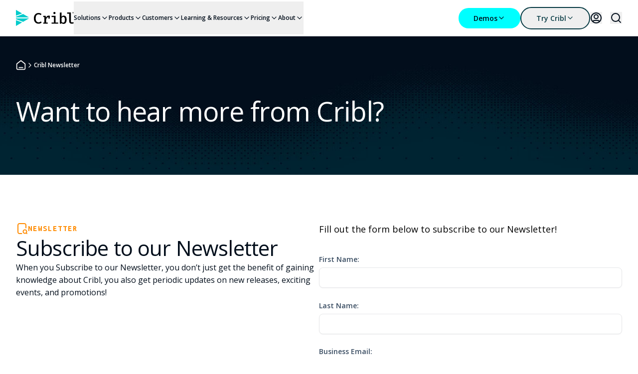

--- FILE ---
content_type: text/html; charset=utf-8
request_url: https://cribl.io/newsletter-subscribe/
body_size: 38099
content:
<!DOCTYPE html><html lang="en"><head><meta charSet="utf-8"/><meta name="viewport" content="width=device-width, initial-scale=1"/><meta name="viewport" content="width=device-width, initial-scale=1"/><link rel="stylesheet" href="/_next/static/css/0c73ee82fd24aad9.css" data-precedence="next"/><link rel="stylesheet" href="/_next/static/css/a2407a7aae05c02c.css" data-precedence="next"/><link rel="stylesheet" href="/_next/static/css/d92ead5d0f89b433.css" data-precedence="next"/><link rel="stylesheet" href="/_next/static/css/1ca9b417d1b9ba33.css" data-precedence="next"/><link rel="stylesheet" href="/_next/static/css/6974503857a449a5.css" data-precedence="next"/><link rel="stylesheet" href="/_next/static/css/672d2249ca807c89.css" data-precedence="next"/><link rel="stylesheet" href="/_next/static/css/3878769de12a6463.css" data-precedence="next"/><link rel="preload" as="script" fetchPriority="low" href="/_next/static/chunks/webpack-9d80a03d891210a6.js"/><script src="/_next/static/chunks/fd9d1056-0efb467698233a25.js" async=""></script><script src="/_next/static/chunks/2117-c818678fb1d48405.js" async=""></script><script src="/_next/static/chunks/main-app-be3d940aef6bd3eb.js" async=""></script><script src="/_next/static/chunks/5750-fdfbb28c5a473c2c.js" async=""></script><script src="/_next/static/chunks/9759-a6f7d9867d048215.js" async=""></script><script src="/_next/static/chunks/app/layout-8504491f04cdef44.js" async=""></script><script src="/_next/static/chunks/d0272cb2-f70f2bac24d60977.js" async=""></script><script src="/_next/static/chunks/bf76e631-7217dcfa7f271649.js" async=""></script><script src="/_next/static/chunks/c16f53c3-87a0ca4425b41aac.js" async=""></script><script src="/_next/static/chunks/171-e2b4ff659e366ae4.js" async=""></script><script src="/_next/static/chunks/3780-483b4d55e3bfdfd4.js" async=""></script><script src="/_next/static/chunks/3751-e1047c8f48adb977.js" async=""></script><script src="/_next/static/chunks/7535-edad49843eba5c85.js" async=""></script><script src="/_next/static/chunks/8019-00a2673966b5dd86.js" async=""></script><script src="/_next/static/chunks/7330-cd8ebf4f9214dd96.js" async=""></script><script src="/_next/static/chunks/5629-b8e1c7e4ea00e5d4.js" async=""></script><script src="/_next/static/chunks/5637-e81e65435216acb9.js" async=""></script><script src="/_next/static/chunks/3464-03aadc6bace53d54.js" async=""></script><script src="/_next/static/chunks/1846-8906d8dd204c469c.js" async=""></script><script src="/_next/static/chunks/1963-d4c8907f2bb4c5d3.js" async=""></script><script src="/_next/static/chunks/1522-6d43044b00075b02.js" async=""></script><script src="/_next/static/chunks/5605-e2ed85d6c795cb13.js" async=""></script><script src="/_next/static/chunks/6503-590363e54ec23ebf.js" async=""></script><script src="/_next/static/chunks/215-4e49598da1b78c17.js" async=""></script><script src="/_next/static/chunks/8373-b50350bdd8ef68e7.js" async=""></script><script src="/_next/static/chunks/9426-38b4e68419764bd8.js" async=""></script><script src="/_next/static/chunks/7576-0c0c6f656bf53520.js" async=""></script><script src="/_next/static/chunks/app/page-757acdd09d5d8fc1.js" async=""></script><link rel="preload" href="https://cdn.optimizely.com/js/5701754004701184.js" as="script"/><link rel="preload" href="https://www.googletagmanager.com/gtm.js?id=GTM-KXPPRXM" as="script"/><link rel="preload" href="https://info.cribl.io/js/forms2/js/forms2.min.js" as="script"/><link rel="icon" href="/favicon.ico" sizes="any"/><link rel="preconnect" href="https://fonts.googleapis.com"/><link rel="preconnect" href="https://fonts.gstatic.com"/><title>Newsletter Subscribe - Cribl</title><meta name="description" content="Subscribe to our Newsletter for periodic updates on new releases, exciting events, and promotions related to Cribl"/><meta name="robots" content="index, follow"/><link rel="canonical" href="https://cribl.io/newsletter-subscribe/"/><meta property="og:title" content="Newsletter Subscribe - Cribl"/><meta property="og:description" content="Subscribe to our Newsletter for periodic updates on new releases, exciting events, and promotions related to Cribl"/><meta property="og:url" content="https://cribl.io/newsletter-subscribe/"/><meta property="og:site_name" content="Cribl"/><meta name="twitter:card" content="summary"/><meta name="twitter:title" content="Newsletter Subscribe - Cribl"/><meta name="twitter:description" content="Subscribe to our Newsletter for periodic updates on new releases, exciting events, and promotions related to Cribl"/><link href="https://fonts.googleapis.com/css2?family=Open+Sans:ital,wght@0,300..800;1,300..800&amp;family=Ubuntu+Mono:ital,wght@0,400;0,700;1,400;1,700&amp;display=swap" rel="stylesheet"/><script defer="" src="https://ai.cribl.cloud/scripts/2.0.0/cribl-copilot.js"></script><script src="/_next/static/chunks/polyfills-42372ed130431b0a.js" noModule=""></script></head><body><header id="header" class="sticky top-0 z-[9999] w-full border-b  shadow-sm border-grey-50 bg-white"><div class="mx-auto flex h-16 max-w-screen-xl items-center justify-between px-4 sm:px-16 lg:px-8 desktopNav:h-18"><div class="flex w-full items-center gap-10"><a href="/"><div class="w-[116px] shrink-0 grow-0 basis-[116px]"><img alt="Cribl" loading="lazy" width="116" height="32" decoding="async" data-nimg="1" class="size-full object-contain object-center" style="color:transparent" src="https://images.ctfassets.net/xnqwd8kotbaj/3etrKzhi0UCCFPdBY4JADk/66e1ff433356b509dca22e9a28d41687/cribl-logo.svg"/></div></a><nav aria-label="Main" data-orientation="horizontal" dir="ltr" class="hidden grow desktopNav:block"><div class="flex h-18 items-center justify-between gap-4"><div style="position:relative"><ul data-orientation="horizontal" class="flex w-full items-center justify-between gap-4" dir="ltr"><li><button class="group flex items-center gap-[5px] py-6 text-sm font-semibold hover:text-teal-400 data-[state=open]:text-teal-400 text-black" id="radix-:R15ajtqkq:-trigger-c7YQlZbKHQRFHuPZCv5jR" data-state="closed" aria-expanded="false" aria-controls="radix-:R15ajtqkq:-content-c7YQlZbKHQRFHuPZCv5jR" data-radix-collection-item="">Solutions<svg width="16" height="16" role="img" aria-label="chevron-left" class="-rotate-90 select-none group-aria-[expanded=true]:rotate-90"><use href="/icons/sprites.svg#chevron-left"></use></svg></button></li><li><button class="group flex items-center gap-[5px] py-6 text-sm font-semibold hover:text-teal-400 data-[state=open]:text-teal-400 text-black" id="radix-:R15ajtqkq:-trigger-6iFSqa2fq2kuajNKXYR96" data-state="closed" aria-expanded="false" aria-controls="radix-:R15ajtqkq:-content-6iFSqa2fq2kuajNKXYR96" data-radix-collection-item="">Products<svg width="16" height="16" role="img" aria-label="chevron-left" class="-rotate-90 select-none group-aria-[expanded=true]:rotate-90"><use href="/icons/sprites.svg#chevron-left"></use></svg></button></li><li><button class="group flex items-center gap-[5px] py-6 text-sm font-semibold hover:text-teal-400 data-[state=open]:text-teal-400 text-black" id="radix-:R15ajtqkq:-trigger-3Cd8aVuoU28oyKvoTYSjpx" data-state="closed" aria-expanded="false" aria-controls="radix-:R15ajtqkq:-content-3Cd8aVuoU28oyKvoTYSjpx" data-radix-collection-item="">Customers<svg width="16" height="16" role="img" aria-label="chevron-left" class="-rotate-90 select-none group-aria-[expanded=true]:rotate-90"><use href="/icons/sprites.svg#chevron-left"></use></svg></button></li><li><button class="group flex items-center gap-[5px] py-6 text-sm font-semibold hover:text-teal-400 data-[state=open]:text-teal-400 text-black" id="radix-:R15ajtqkq:-trigger-5NOlNN5nXEwCU4qKX8eckH" data-state="closed" aria-expanded="false" aria-controls="radix-:R15ajtqkq:-content-5NOlNN5nXEwCU4qKX8eckH" data-radix-collection-item="">Learning &amp; Resources<svg width="16" height="16" role="img" aria-label="chevron-left" class="-rotate-90 select-none group-aria-[expanded=true]:rotate-90"><use href="/icons/sprites.svg#chevron-left"></use></svg></button></li><li><button class="group flex items-center gap-[5px] py-6 text-sm font-semibold hover:text-teal-400 data-[state=open]:text-teal-400 text-black" id="radix-:R15ajtqkq:-trigger-3PRiEXPI7x6KDZJo0OnEro" data-state="closed" aria-expanded="false" aria-controls="radix-:R15ajtqkq:-content-3PRiEXPI7x6KDZJo0OnEro" data-radix-collection-item="">Pricing<svg width="16" height="16" role="img" aria-label="chevron-left" class="-rotate-90 select-none group-aria-[expanded=true]:rotate-90"><use href="/icons/sprites.svg#chevron-left"></use></svg></button></li><li><button class="group flex items-center gap-[5px] py-6 text-sm font-semibold hover:text-teal-400 data-[state=open]:text-teal-400 text-black" id="radix-:R15ajtqkq:-trigger-220o9i5ednhw1YKgswJZIz" data-state="closed" aria-expanded="false" aria-controls="radix-:R15ajtqkq:-content-220o9i5ednhw1YKgswJZIz" data-radix-collection-item="">About<svg width="16" height="16" role="img" aria-label="chevron-left" class="-rotate-90 select-none group-aria-[expanded=true]:rotate-90"><use href="/icons/sprites.svg#chevron-left"></use></svg></button></li></ul></div><div style="position:relative"><ul data-orientation="horizontal" class="flex h-18 items-center gap-4" dir="ltr"><li class="flex"><button class="group md:w-fit inline-flex items-center justify-center gap-2 text-md font-semibold px-7.5 py-2.5 rounded-full transition-colors duration-200 outline-none disabled:cursor-not-allowed bg-teal-200 text-grey-500 hover:bg-grey-500 hover:text-teal-200 hover:shadow-hover-ring-light focus-visible:shadow-focus-ring-light disabled:bg-grey-300 disabled:text-grey-400" id="radix-:R15ajtqkq:-trigger-6cgUde0WMJGK6wlgAPrwvy" data-state="closed" aria-expanded="false" aria-controls="radix-:R15ajtqkq:-content-6cgUde0WMJGK6wlgAPrwvy" data-radix-collection-item="">Demos<svg width="16" height="16" role="img" aria-label="chevron-left" class="-rotate-90 select-none group-aria-[expanded=true]:rotate-90"><use href="/icons/sprites.svg#chevron-left"></use></svg></button></li><li class="flex"><button class="group md:w-fit inline-flex items-center justify-center gap-2 text-md font-semibold px-7.5 py-2.5 rounded-full transition-colors duration-200 outline-none disabled:cursor-not-allowed border-2 border-teal-600 text-teal-600 hover:bg-teal-600 hover:text-white focus-visible:border-grey-500 focus-visible:bg-teal-600 focus-visible:text-white focus-visible:shadow-focus-ring-light disabled:border-grey-300 disabled:bg-grey-200 disabled:text-grey-300" id="radix-:R15ajtqkq:-trigger-76kTDDcgNKrzu3PsCGP6L0" data-state="closed" aria-expanded="false" aria-controls="radix-:R15ajtqkq:-content-76kTDDcgNKrzu3PsCGP6L0" data-radix-collection-item="">Try Cribl<svg width="16" height="16" role="img" aria-label="chevron-left" class="-rotate-90 select-none group-aria-[expanded=true]:rotate-90"><use href="/icons/sprites.svg#chevron-left"></use></svg></button></li><li class="flex"><button id="radix-:R15ajtqkq:-trigger-GfV6y1XbT1OtruvvQ8FPh" data-state="closed" aria-expanded="false" aria-controls="radix-:R15ajtqkq:-content-GfV6y1XbT1OtruvvQ8FPh" data-radix-collection-item=""><svg width="24" height="24" role="img" aria-label="login" class="text-black"><use href="/icons/sprites.svg#login"></use></svg></button></li></ul></div></div><div class="perspective-2000 absolute left-0 top-full z-[999] flex w-full justify-center"></div></nav></div><div class="lg:ml-auto"><div class="ml-4 flex items-center gap-6"><button class="group md:w-fit inline-flex items-center justify-center gap-2 text-md font-semibold px-7.5 py-2.5 rounded-full transition-colors duration-200 outline-none disabled:cursor-not-allowed text-teal-400 hover:text-teal-600 focus-visible:shadow-focus-ring-light focus-visible:text-teal-600 disabled:text-grey-300 !rounded-none !p-0" href=""><svg width="24" height="24" role="img" aria-label="search-md" class="text-black"><use href="/icons/sprites.svg#search-md"></use></svg></button><div class="flex flex-col items-center justify-center fixed inset-0 transition-opacity duration-200 z-[999] opacity-0 pointer-events-none"><div class=" fixed inset-0 flex items-center justify-center overflow-y-auto bg-alphaGray-90 backdrop-blur-sm data-[state=open]:animate-blanketShow"></div><div class="relative z-10 flex w-[calc(100%-32px)] max-w-3xl flex-col gap-8"><div class="flex w-full items-start justify-end"><button class="!bg-transparent flex items-center gap-2 p-1 rounded-full bg-teal-300 hover:bg-teal-400 focus-visible:shadow-focus-ring-light disabled:bg-teal-100 outline-none h-8 w-8 min-h-8 min-w-8" href="" tabindex="-1"><svg width="32" height="32" role="img" aria-label="x-close" color="white"><use href="/icons/sprites.svg#x-close"></use></svg></button></div><div class="w-full"><form class="flex w-full items-center gap-3 rounded-full border border-white px-8"><input id="searchInput" type="text" placeholder="Search..." class="w-full bg-transparent py-5 text-display-xs text-white outline-none" value=""/><button type="submit"><svg width="30" height="30" role="img" aria-label="search-md" class="text-white"><use href="/icons/sprites.svg#search-md"></use></svg></button></form></div></div></div><button tabindex="0" class="group relative flex h-3 w-4 cursor-pointer desktopNav:hidden" aria-expanded="false" aria-label="Toggle mobile menu"><span class="absolute left-0 block h-0.5 w-full rotate-0 bg-black transition-all duration-300 bg-black top-0  group-aria-[expanded=true]:top-1.5 group-aria-[expanded=true]:rotate-[135deg]"></span><span class="absolute left-0 block h-0.5 w-full rotate-0 bg-black transition-all duration-300 bg-black top-1.5 group-aria-[expanded=true]:-left-5 group-aria-[expanded=true]:opacity-0"></span><span class="absolute left-0 block h-0.5 w-full rotate-0 bg-black transition-all duration-300 bg-black top-3 group-aria-[expanded=true]:top-1.5 group-aria-[expanded=true]:rotate-[-135deg]"></span></button></div></div></div><div class="absolute left-0 top-full z-[999] w-full select-none" data-orientation="vertical"><div data-state="closed" data-orientation="vertical" class="h-[calc(100vh-64px)] overflow-auto [&amp;[data-state=closed]]:h-0 [&amp;[data-state=closed]]:overflow-hidden bg-white"></div></div></header><div class="fixed left-0 top-0 z-[999] size-full bg-black/30 backdrop-blur-md transition-opacity duration-200 hidden opacity-0"></div><section class="relative pt-6 sm:pt-9 lg:pt-12 pb-12 sm:pb-18 lg:pb-24 bg-cover bg-bottom bg-no-repeat bg-hero-dark" id="newsletter-subscribe-hero" style="background-image:url(https://images.ctfassets.net/xnqwd8kotbaj/77N8RODsjQmr5frLsPj8jg/428bed74dfff252d0615285a654f0ab4/Default_Hero_optimized.jpg);background-position:bottom"><div class="mx-auto w-full max-w-screen-xl px-4 sm:px-16 lg:px-8"><div class="mb-[50px] relative z-10"><nav aria-label="Breadcrumb"><ol class="flex flex-wrap items-center gap-3"><li class="flex items-center gap-3 transition-colors duration-200 text-grey-5 hover:text-teal-200"><a href="/"><svg width="20" height="20" role="img" aria-label="home-line"><use href="/icons/sprites.svg#home-line"></use></svg></a><span aria-hidden="true"><svg width="16" height="16" role="img" aria-label="chevron-right"><use href="/icons/sprites.svg#chevron-right"></use></svg></span></li><li class="flex items-center gap-3 transition-colors duration-200 text-grey-5 hover:text-teal-200 font-semibold text-black"><a aria-current="page" class="text-sm text-grey-5 font-semibold pointer-events-none light dark !text-white" href="https://cribl.io/newsletter-subscribe/">Cribl Newsletter</a></li></ol></nav></div><div class="relative z-10 flex flex-col gap-16 items-center md:flex-row"><div class="w-full"><div class="flex flex-col gap-7.5"><div class="flex flex-col gap-6"><div class="flex gap-6"><h1 class="m-0 [&amp;&gt;p]:m-0 text-white text-display-lg sm:text-display-xl"><p class="mb-4 text-white">Want to hear more from Cribl? </p></h1></div></div></div></div></div></div></section><!--$--><section class="relative pt-12 sm:pt-18 lg:pt-24 pb-6 sm:pb-9 lg:pb-12 flex bg-white" id="newsletter-subscribe-newsletter"><div class="mx-auto w-full max-w-screen-xl px-4 sm:px-16 lg:px-8"><div class="container mx-auto flex w-full gap-16 lg:flex-row lg:gap-[97px] flex-col lg:items-start"><div class="w-full lg:shrink-0 grow basis-0 lg:min-w-[50%]"><div class="flex flex-col gap-7.5"><div class="flex flex-col gap-6"><div class="flex items-center gap-3.75"><svg width="24" height="24" role="img" aria-label="file-search-01" class="size-6 object-contain text-warn-300"><use href="/icons/sprites.svg#file-search-01"></use></svg><p class="font-ubuntuMono text-overline-sm font-bold uppercase text-warn-300">Newsletter</p></div><div class="flex gap-6"><h2 class="m-0 [&amp;&gt;p]:m-0 text-black text-display-md sm:text-display-lg">Subscribe to our Newsletter</h2></div></div><div class="global-table m-0 flex max-w-[1008px] flex-col gap-4 text-lg [&amp;&gt;p]:m-0 text-grey-400"><p class="mb-4 text-grey-500">When you Subscribe to our Newsletter, you don’t just get the benefit of gaining knowledge about Cribl, you also get periodic updates on new releases, exciting events, and promotions! </p></div></div></div><div class="flex w-full grow basis-0 items-center"><div><p class="form-heading mb-4 text-xl">Fill out the form below to subscribe to our Newsletter!</p><form id="mktoForm_1033" class="mktoForm"></form></div></div></div></div></section><!--/$--><!--$--><div class="relative w-full text-white bg-grey-500 "><svg xmlns="http://www.w3.org/2000/svg" viewBox="0 0 1440 118" fill="none"><path d="M725.518 117.57L1440 0H0L725.518 117.57Z" fill="currentColor"></path></svg></div><!--/$--><!--$--><section class="relative pt-12 sm:pt-18 lg:pt-24 pb-12 sm:pb-18 lg:pb-24 bg-cover conversion-panel" id="emea-user-group-get-started"><div class="mx-auto w-full max-w-screen-xl px-4 sm:px-16 lg:px-8"><div class="container flex flex-col w-full gap-16 mx-auto"><div class="flex flex-col gap-7.5 items-center text-center"><div class="flex flex-col gap-6 items-center text-center"><div class="flex items-center gap-3.75"><svg width="24" height="24" role="img" aria-label="code-01" class="size-6 object-contain text-teal-200"><use href="/icons/sprites.svg#code-01"></use></svg><p class="font-ubuntuMono text-overline-sm font-bold uppercase text-teal-200">Get Started</p></div><div class="flex gap-6"><h2 class="m-0 [&amp;&gt;p]:m-0 text-white text-display-md sm:text-display-lg">Choose how to get started</h2></div></div><div class="global-table m-0 flex max-w-[1008px] flex-col gap-4 text-lg [&amp;&gt;p]:m-0 text-grey-50"><p class="mb-4 text-white">Data growth and tiering/distribution, why the need now for a data engine - what got you to 2024 isn’t going to get you to 2034. </p></div><div class="flex w-full flex-col gap-x-7.5 gap-y-5 sm:flex-row sm:justify-center"><a class="group md:w-fit inline-flex items-center justify-center gap-2 text-md font-semibold px-7.5 py-2.5 rounded-full transition-colors duration-200 outline-none disabled:cursor-not-allowed bg-teal-200 text-grey-500 hover:bg-grey-500 hover:text-teal-200 hover:shadow-hover-ring-light focus-visible:shadow-focus-ring-light disabled:bg-grey-300 disabled:text-grey-400" href="/support/" as="[object Object]" id="/support/">Learn more</a><a class="group md:w-fit inline-flex items-center justify-center gap-2 text-md font-semibold px-7.5 py-2.5 rounded-full transition-colors duration-200 outline-none disabled:cursor-not-allowed border-2 border-white text-white hover:bg-white hover:text-grey-500 focus-visible:bg-white focus-visible:text-grey-500 focus-visible:shadow-focus-ring-light disabled:border-grey-300 disabled:bg-grey-200 disabled:text-grey-300" href="/support/" as="[object Object]" id="/support/">Learn more</a></div></div><div class="flex flex-col w-full gap-[33px] lg:flex-row items-stretch"><div class="flex w-full flex-col justify-between gap-8 rounded-[10px] border border-transparent bg-teal-700 bg-conversion-card bg-cover bg-top bg-no-repeat p-9 shadow-conversion-panel-card hover:border-teal-300 hover:bg-teal-600 lg:hover:scale-110"><div class="flex w-full flex-col gap-4"><div class="flex gap-2"><h3 class="text-display-md font-semibold text-grey-50">See Cribl</h3></div><p class="text-md font-regular text-white">See demos by use case, by yourself or with one of our team.</p></div><div class="flex w-full flex-col gap-4"><div class="mt-auto w-full [&amp;&gt;button]:w-full"><a class="group inline-flex items-center justify-center gap-2 text-md font-semibold px-7.5 py-2.5 rounded-full transition-colors duration-200 outline-none disabled:cursor-not-allowed bg-teal-200 text-grey-500 hover:bg-grey-500 hover:text-teal-200 hover:shadow-hover-ring-light focus-visible:shadow-focus-ring-light disabled:bg-grey-300 disabled:text-grey-400 w-full md:w-full" href="/emea-user-group/" as="[object Object]">Schedule a Demo</a></div><div class="mt-auto w-full [&amp;&gt;button]:w-full"><a class="group inline-flex items-center justify-center gap-2 text-md font-semibold px-7.5 py-2.5 rounded-full transition-colors duration-200 outline-none disabled:cursor-not-allowed border-2 border-white text-white hover:bg-white hover:text-grey-500 focus-visible:bg-white focus-visible:text-grey-500 focus-visible:shadow-focus-ring-light disabled:border-grey-300 disabled:bg-grey-200 disabled:text-grey-300 w-full md:w-full" href="/emea-user-group/" as="[object Object]">Interactive Demo Center</a></div></div></div><div class="flex w-full flex-col justify-between gap-8 rounded-[10px] border border-transparent bg-teal-700 bg-conversion-card bg-cover bg-top bg-no-repeat p-9 shadow-conversion-panel-card hover:border-teal-300 hover:bg-teal-600 lg:hover:scale-110"><div class="flex w-full flex-col gap-4"><div class="flex gap-2"><h3 class="text-display-md font-semibold text-grey-50">Try Cribl</h3></div><p class="text-md font-regular text-white">Get hands-on with a Sandbox or guided Cloud Trial. </p></div><div class="flex w-full flex-col gap-4"><div class="mt-auto w-full [&amp;&gt;button]:w-full"><a class="group inline-flex items-center justify-center gap-2 text-md font-semibold px-7.5 py-2.5 rounded-full transition-colors duration-200 outline-none disabled:cursor-not-allowed bg-teal-200 text-grey-500 hover:bg-grey-500 hover:text-teal-200 hover:shadow-hover-ring-light focus-visible:shadow-focus-ring-light disabled:bg-grey-300 disabled:text-grey-400 w-full md:w-full" href="/emea-user-group/" as="[object Object]">Take a Sandbox</a></div><div class="mt-auto w-full [&amp;&gt;button]:w-full"><a class="group inline-flex items-center justify-center gap-2 text-md font-semibold px-7.5 py-2.5 rounded-full transition-colors duration-200 outline-none disabled:cursor-not-allowed border-2 border-white text-white hover:bg-white hover:text-grey-500 focus-visible:bg-white focus-visible:text-grey-500 focus-visible:shadow-focus-ring-light disabled:border-grey-300 disabled:bg-grey-200 disabled:text-grey-300 w-full md:w-full" href="/emea-user-group/" as="[object Object]">Start a Cloud Trial</a></div></div></div><div class="flex w-full flex-col justify-between gap-8 rounded-[10px] border border-transparent bg-teal-700 bg-conversion-card bg-cover bg-top bg-no-repeat p-9 shadow-conversion-panel-card hover:border-teal-300 hover:bg-teal-600 lg:hover:scale-110"><div class="flex w-full flex-col gap-4"><div class="flex gap-2"><h3 class="text-display-md font-semibold text-grey-50">See Cribl</h3></div><p class="text-md font-regular text-white">See demos by use case, by yourself or with one of our team.</p></div><div class="flex w-full flex-col gap-4"><div class="mt-auto w-full [&amp;&gt;button]:w-full"><a class="group inline-flex items-center justify-center gap-2 text-md font-semibold px-7.5 py-2.5 rounded-full transition-colors duration-200 outline-none disabled:cursor-not-allowed bg-teal-200 text-grey-500 hover:bg-grey-500 hover:text-teal-200 hover:shadow-hover-ring-light focus-visible:shadow-focus-ring-light disabled:bg-grey-300 disabled:text-grey-400 w-full md:w-full" href="/emea-user-group/" as="[object Object]">Schedule a Demo</a></div><div class="mt-auto w-full [&amp;&gt;button]:w-full"><a class="group inline-flex items-center justify-center gap-2 text-md font-semibold px-7.5 py-2.5 rounded-full transition-colors duration-200 outline-none disabled:cursor-not-allowed border-2 border-white text-white hover:bg-white hover:text-grey-500 focus-visible:bg-white focus-visible:text-grey-500 focus-visible:shadow-focus-ring-light disabled:border-grey-300 disabled:bg-grey-200 disabled:text-grey-300 w-full md:w-full" href="/emea-user-group/" as="[object Object]">Interactive Demo Center</a></div></div></div></div></div></div></section><!--/$--><footer class="relative pt-12 sm:pt-18 lg:pt-24 pb-12 sm:pb-18 lg:pb-24 bg-grey-500 !px-0 !py-0 [&amp;&gt;div]:!px-0" id="footer"><div class="mx-auto w-full max-w-screen-xl px-4 sm:px-16 lg:px-8"><div class="flex flex-col w-full px-4 py-6 gap-[69px] md:px-18 md:py-9 lg:py-12"><div class="flex flex-col gap-10"><div class="flex flex-wrap w-fit py-[10px] px-[25px] gap-6 sm:gap-[69px] border rounded-[5px] border-grey-400 items-start"><a class="flex gap-[10px] items-center" href="https://login.cribl.cloud/u/login/identifier/?state=hKFo2SAxQ2ZvX2tqZG52Q29QbW9KbGRGelFYUWVpVHdocV9XRqFur3VuaXZlcnNhbC1sb2dpbqN0aWTZIHh1bVJLTGVIYnh5MG1GdjNaVnEwQ01GTnlnTHdvWGR0o2NpZNkgOHlQOXNIRWhWUzZZSThpSG44Mmk3eDQxNmYxWnE3WVQ"><img alt="" aria-hidden="true" loading="lazy" width="24" height="24" decoding="async" data-nimg="1" class="w-6 h-6 size-full object-cover" style="color:transparent" src="https://images.ctfassets.net/xnqwd8kotbaj/5jA05kazHv6mYHksDAGlfS/3731373b9a8897d71af92d8ef3604793/user-circle.svg"/><span class="text-sm font-bold text-white hover:text-teal-200">Log in</span></a><a class="flex gap-[10px] items-center" href="/support/"><img alt="" aria-hidden="true" loading="lazy" width="24" height="24" decoding="async" data-nimg="1" class="w-6 h-6 size-full object-cover" style="color:transparent" src="https://images.ctfassets.net/xnqwd8kotbaj/3o4eVG48kFgdh5LtBLXaom/677b7aa8aef5d4e3d16ffbfbbcf48896/annotation-heart.svg"/><span class="text-sm font-bold text-white hover:text-teal-200">Support</span></a><a class="flex gap-[10px] items-center" href="/try-cloud/"><img alt="" aria-hidden="true" loading="lazy" width="24" height="24" decoding="async" data-nimg="1" class="w-6 h-6 size-full object-cover" style="color:transparent" src="https://images.ctfassets.net/xnqwd8kotbaj/1031PlxaMox2fNHRhlvWN6/f7cc66c27195e9f8ce4cab01c158769e/cloud-02.svg"/><span class="text-sm font-bold text-white hover:text-teal-200">Cloud Trial</span></a><a class="flex gap-[10px] items-center" href="/partners/"><img alt="" aria-hidden="true" loading="lazy" width="24" height="24" decoding="async" data-nimg="1" class="w-6 h-6 size-full object-cover" style="color:transparent" src="https://images.ctfassets.net/xnqwd8kotbaj/58wn9IBnMT7uinASvb6szJ/844b17ffa325eecb022325a2c0357792/dataflow-03.svg"/><span class="text-sm font-bold text-white hover:text-teal-200">Partners</span></a></div><div class="grid w-full grid-cols-1 md:grid-cols-2 md:gap-y-8 lg:grid-cols-4"><div class="flex flex-col pr-[25px] border-b border-b-grey-400 pb-[25px] md:border-b-0 md:pb-0 md:border-r md:border-r-grey-400 false false"><div class="flex flex-col w-full"><h3 class="flex text-overline-sm font-regular uppercase font-ubuntuMono text-grey-300 items-center h-[45px]">Products &amp; Services</h3><a class="w-fit h-[21px] text-sm font-regular items-center text-white mt-[4.5px] mb-[8px] hover:text-teal-200" href="/products/">Products Overview</a><a class="w-fit h-[21px] text-sm font-regular items-center text-white mt-[4.5px] mb-[8px] hover:text-teal-200" href="/products/stream/">Cribl Stream</a><a class="w-fit h-[21px] text-sm font-regular items-center text-white mt-[4.5px] mb-[8px] hover:text-teal-200" href="/products/edge/">Cribl Edge</a><a class="w-fit h-[21px] text-sm font-regular items-center text-white mt-[4.5px] mb-[8px] hover:text-teal-200" href="/products/search/">Cribl Search</a><a class="w-fit h-[21px] text-sm font-regular items-center text-white mt-[4.5px] mb-[8px] hover:text-teal-200" href="/products/lake/">Cribl Lake</a><a class="w-fit h-[21px] text-sm font-regular items-center text-white mt-[4.5px] mb-[8px] hover:text-teal-200" href="/products/cribl-cloud/">Cribl.Cloud</a><a class="w-fit h-[21px] text-sm font-regular items-center text-white mt-[4.5px] mb-[8px] hover:text-teal-200" href="/products/cribl-ai/">Cribl AI</a><a class="w-fit h-[21px] text-sm font-regular items-center text-white mt-[4.5px] mb-[8px] hover:text-teal-200" href="/products/appscope/">AppScope</a><a class="w-fit h-[21px] text-sm font-regular items-center text-white mt-[4.5px] mb-[8px] hover:text-teal-200" href="/pricing/plan/">Cribl Pricing</a><a class="w-fit h-[21px] text-sm font-regular items-center text-white mt-[4.5px] mb-[8px] hover:text-teal-200" href="/professional-services/">Activation Services</a><a class="w-fit h-[21px] text-sm font-regular items-center text-white mt-[4.5px] mb-[8px] hover:text-teal-200" href="/partners/sdp/">Service Delivery Partners</a></div></div><div class="flex flex-col pr-[25px] false pl-0 pt-[25px] border-b border-b-grey-400 pb-[25px] md:border-b-0 md:pt-0 md:pb-0 md:border-r-0 md:pl-[25px] lg:border-r lg:border-r-grey-400 false"><div class="flex flex-col w-full"><h3 class="flex text-overline-sm font-regular uppercase font-ubuntuMono text-grey-300 items-center h-[45px]">Learning &amp; Resources</h3><a class="w-fit h-[21px] text-sm font-regular items-center text-white mt-[4.5px] mb-[8px] hover:text-teal-200" href="/university/">Cribl University</a><a class="w-fit h-[21px] text-sm font-regular items-center text-white mt-[4.5px] mb-[8px] hover:text-teal-200" href="https://knowledge.cribl.io/">Knowledge Base</a><a class="w-fit h-[21px] text-sm font-regular items-center text-white mt-[4.5px] mb-[8px] hover:text-teal-200" href="/resources/">Resource Library</a><a class="w-fit h-[21px] text-sm font-regular items-center text-white mt-[4.5px] mb-[8px] hover:text-teal-200" href="https://docs.cribl.io/">Documentation</a><a class="w-fit h-[21px] text-sm font-regular items-center text-white mt-[4.5px] mb-[8px] hover:text-teal-200" href="/download/">Downloads</a><a class="w-fit h-[21px] text-sm font-regular items-center text-white mt-[4.5px] mb-[8px] hover:text-teal-200" href="/blog/">Blog</a><a class="w-fit h-[21px] text-sm font-regular items-center text-white mt-[4.5px] mb-[8px] hover:text-teal-200" href="/events/">Events</a><a class="w-fit h-[21px] text-sm font-regular items-center text-white mt-[4.5px] mb-[8px] hover:text-teal-200" href="/webinars/">Webinars</a><a class="w-fit h-[21px] text-sm font-regular items-center text-white mt-[4.5px] mb-[8px] hover:text-teal-200" href="/glossary/">Glossary</a><a class="w-fit h-[21px] text-sm font-regular items-center text-white mt-[4.5px] mb-[8px] hover:text-teal-200" href="https://packs.cribl.io/">Packs</a><a class="w-fit h-[21px] text-sm font-regular items-center text-white mt-[4.5px] mb-[8px] hover:text-teal-200" href="https://github.com/criblio/">GitHub Repos</a><a class="w-fit h-[21px] text-sm font-regular items-center text-white mt-[4.5px] mb-[8px] hover:text-teal-200" href="https://hub.docker.com/r/cribl/cribl/">Docker Hub</a></div></div><div class="flex flex-col pr-[25px] false false border-b border-b-grey-400 pb-6 pt-[25px] md:pb-0 md:border-b-0 md:pt-0 md:border-r md:border-r-grey-400 pl-0 lg:pl-[25px]"><div class="flex flex-col w-full"><h3 class="flex text-overline-sm font-regular uppercase font-ubuntuMono text-grey-300 items-center h-[45px]">Company</h3><a class="w-fit h-[21px] text-sm font-regular items-center text-white mt-[4.5px] mb-[8px] hover:text-teal-200" href="/about-us/">About Cribl</a><a class="w-fit h-[21px] text-sm font-regular items-center text-white mt-[4.5px] mb-[8px] hover:text-teal-200" href="/careers/">Careers</a><a class="w-fit h-[21px] text-sm font-regular items-center text-white mt-[4.5px] mb-[8px] hover:text-teal-200" href="/newsroom/">Newsroom</a><a class="w-fit h-[21px] text-sm font-regular items-center text-white mt-[4.5px] mb-[8px] hover:text-teal-200" href="/customers/">Customers</a><a class="w-fit h-[21px] text-sm font-regular items-center text-white mt-[4.5px] mb-[8px] hover:text-teal-200" href="/vulnerability-disclosure-program/">Security</a><a class="w-fit h-[21px] text-sm font-regular items-center text-white mt-[4.5px] mb-[8px] hover:text-teal-200" href="https://trust.cribl.io/home/">Trust</a><a class="w-fit h-[21px] text-sm font-regular items-center text-white mt-[4.5px] mb-[8px] hover:text-teal-200" href="/legal/">Legal</a></div><div class="flex flex-col w-full"><h3 class="flex text-overline-sm font-regular uppercase font-ubuntuMono text-grey-300 items-center h-[45px]">Get Started</h3><a class="w-fit h-[21px] text-sm font-regular items-center text-white mt-[4.5px] mb-[8px] hover:text-teal-200" href="/demo/center/">Interactive Demo Center</a><a class="w-fit h-[21px] text-sm font-regular items-center text-white mt-[4.5px] mb-[8px] hover:text-teal-200" href="/try-cribl/">Take a Sandbox</a><a class="w-fit h-[21px] text-sm font-regular items-center text-white mt-[4.5px] mb-[8px] hover:text-teal-200" href="/try-cloud/">Cloud Trial</a><a class="w-fit h-[21px] text-sm font-regular items-center text-white mt-[4.5px] mb-[8px] hover:text-teal-200" href="/demo/">Demo Request</a><a class="w-fit h-[21px] text-sm font-regular items-center text-white mt-[4.5px] mb-[8px] hover:text-teal-200" href="/contact/">Contact Sales</a></div></div><div class="flex flex-col pt-6 gap-8 pb-[100px] sm:pb-0 md:pt-0 md:pl-[25px] md:justify-between"><div class="flex flex-row gap-[15px]"><a href="https://www.linkedin.com/company/cribl/"><img alt="linkedin.svg" loading="lazy" width="25" height="25" decoding="async" data-nimg="1" class="px-0.5 py-[1.5px]" style="color:transparent" src="https://images.ctfassets.net/xnqwd8kotbaj/7o8plxalzSMElDyMIv6ZQF/91e7bf53d29888d1cf9d65141d02adb6/linkedin.svg"/></a><a href="https://x.com/cribl_io/"><img alt="x.svg" loading="lazy" width="25" height="25" decoding="async" data-nimg="1" class="px-0.5 py-[1.5px]" style="color:transparent" src="https://images.ctfassets.net/xnqwd8kotbaj/1Xs6R5Vb160Gv44VS2AYHJ/22973e2c9503db10593fe1fb0fe062aa/x.svg"/></a><a href="https://www.youtube.com/@Cribl/"><img alt="youtube.svg" loading="lazy" width="25" height="25" decoding="async" data-nimg="1" class="px-0.5 py-[1.5px]" style="color:transparent" src="https://images.ctfassets.net/xnqwd8kotbaj/6GYKnDyPszp0QsUuHaXSbV/09739247d706661bd01c6de5e44e73b5/youtube.svg"/></a></div><div class="flex flex-col gap-5"><h3 class="text-md font-regular text-teal-300 uppercase">NewsLetter</h3><a class="group md:w-fit inline-flex items-center justify-center gap-2 text-md font-semibold px-7.5 py-2.5 rounded-full transition-colors duration-200 outline-none disabled:cursor-not-allowed border-2 border-white text-white hover:bg-white hover:text-grey-500 focus-visible:bg-white focus-visible:text-grey-500 focus-visible:shadow-focus-ring-light disabled:border-grey-300 disabled:bg-grey-200 disabled:text-grey-300 w-fit" href="/newsletter-subscribe/" as="[object Object]">Subscribe Now</a></div><div class="flex flex-col gap-[10px]"><div class="flex justify-start"><a href="https://www.gartner.com/reviews/market/event-stream-processing/vendor/cribl?utm_source=cribl&amp;utm_medium=referral&amp;utm_campaign=widget&amp;utm_content=NWM3NmJhMDQtMWM5NC00Mzg3LWI2YmEtYTQzODg2ZGFhMDNh&amp;quot"><img alt="Gartner Peer Insights" loading="lazy" width="104" height="34" decoding="async" data-nimg="1" class="size-full object-cover" style="color:transparent" src="https://images.ctfassets.net/xnqwd8kotbaj/4VAAejhLqR6FJpCrRiozSc/0282c8fa5d5f44b7bc4d7d58ae6dd87a/gartner-insights.svg"/></a></div><span class="text-[22px] font-regular text-white h-[30px] items-center">Cribl</span><span class="text-[11px] font-semibold text-white opacity-75 h-[15px] items-center">Event Stream Processing</span><div class="flex flex-col gap-1 border-t border-t-[#FFFFFF33]"><div class="flex pt-[6px] pb-[7px] gap-[7px] items-center"><h3 class="text-[24px] font-semibold text-white items-center">4.7</h3><div class="bg-star-logo size-full bg-cover w-6 h-6"></div></div><div class="flex justify-between"><span class="text-[12px] font-semibold text-teal-200 h-[17px] items-center">76 Ratings</span><a id="Submit a review" href="https://gtnr.io/deoR7mFEn" target="_blank" class="text-[12px] font-semibold text-teal-200 h-[17px] items-center" rel="noreferrer">Submit a review</a></div></div></div></div></div></div><div class="flex flex-col gap-8 sm:items-center sm:flex-row sm:justify-between"><img alt="cribl-logo-white.svg" loading="lazy" width="120" height="120" decoding="async" data-nimg="1" class="h-8 w-30" style="color:transparent" src="https://images.ctfassets.net/xnqwd8kotbaj/5kLzWyOaxGToyCC70Qs3KC/c67044b4f402e34cc6e47e37acfc8bb3/cribl-logo-white.svg"/><div class="flex flex-wrap gap-[10px] items-start py-[4.5px]"><span class="text-[14px] font-regular text-white">©2018 – 2025 Cribl, Inc.</span><div class="h-[21px] border-r border-white"></div><a class="!text-[13.5px] !font-bold !text-white !leading-[160%] !border-0 !p-0 hover:!bg-transparent" href="/legal/terms-of-use/">Terms of Use</a><div class="h-[21px] border-r border-white"></div><a class="!text-[13.5px] !font-bold !text-white !leading-[160%] !border-0 !p-0 hover:!bg-transparent" href="/legal/privacy-notice/">Privacy Notice</a><div class="h-[21px] border-r border-white"></div><button id="ot-sdk-btn" class="ot-sdk-show-settings link !text-[13.5px] !font-bold !text-white !leading-[160%] !border-0 !p-0 hover:!bg-transparent">Cookie Settings</button></div></div></div></div></footer><script id="cribl-copilot-init">
              document.addEventListener('DOMContentLoaded', function () {
                if (typeof CriblCopilot !== 'undefined') {
                  CriblCopilot.init({
                    product: 'cribl-io',
                    isDev: false,
                    baseUrl: 'https://ai.cribl.cloud',
                    containerId: 'my-custom-container',
                    styles: {
                      zIndex: 999999,
                      position: {
                        right: '20px',
                        bottom: '19px'
                      },
                      width: '450px',
                      height: '650px',
                    },
                  });
                } else {
                  console.error('CriblCopilot is not defined...');
                }
              });
            </script><!--$!--><template data-dgst="BAILOUT_TO_CLIENT_SIDE_RENDERING"></template><!--/$--><script src="/_next/static/chunks/webpack-9d80a03d891210a6.js" async=""></script><script>(self.__next_f=self.__next_f||[]).push([0]);self.__next_f.push([2,null])</script><script>self.__next_f.push([1,"1:HL[\"/_next/static/css/0c73ee82fd24aad9.css\",\"style\"]\n2:HL[\"/_next/static/css/a2407a7aae05c02c.css\",\"style\"]\n3:HL[\"/_next/static/css/d92ead5d0f89b433.css\",\"style\"]\n4:HL[\"/_next/static/css/1ca9b417d1b9ba33.css\",\"style\"]\n5:HL[\"/_next/static/css/6974503857a449a5.css\",\"style\"]\n6:HL[\"/_next/static/css/672d2249ca807c89.css\",\"style\"]\n7:HL[\"/_next/static/css/3878769de12a6463.css\",\"style\"]\n"])</script><script>self.__next_f.push([1,"8:I[12846,[],\"\"]\nb:I[4707,[],\"\"]\nd:I[36423,[],\"\"]\ne:I[88003,[\"5750\",\"static/chunks/5750-fdfbb28c5a473c2c.js\",\"9759\",\"static/chunks/9759-a6f7d9867d048215.js\",\"3185\",\"static/chunks/app/layout-8504491f04cdef44.js\"],\"\"]\nf:I[98087,[\"5750\",\"static/chunks/5750-fdfbb28c5a473c2c.js\",\"9759\",\"static/chunks/9759-a6f7d9867d048215.js\",\"3185\",\"static/chunks/app/layout-8504491f04cdef44.js\"],\"GoogleTagManager\"]\n10:I[21496,[\"5750\",\"static/chunks/5750-fdfbb28c5a473c2c.js\",\"9759\",\"static/chunks/9759-a6f7d9867d048215.js\",\"3185\",\"static/chunks/app/layout-8504491f04cdef44.js\"],\"HeadScripts\"]\n11:I[75824,[\"5750\",\"static/chunks/5750-fdfbb28c5a473c2c.js\",\"9759\",\"static/chunks/9759-a6f7d9867d048215.js\",\"3185\",\"static/chunks/app/layout-8504491f04cdef44.js\"],\"default\"]\n12:I[67839,[\"5750\",\"static/chunks/5750-fdfbb28c5a473c2c.js\",\"9759\",\"static/chunks/9759-a6f7d9867d048215.js\",\"3185\",\"static/chunks/app/layout-8504491f04cdef44.js\"],\"ContentfulPreviewProvider\"]\n13:I[59585,[\"5750\",\"static/chunks/5750-fdfbb28c5a473c2c.js\",\"9759\",\"static/chunks/9759-a6f7d9867d048215.js\",\"3185\",\"static/chunks/app/layout-8504491f04cdef44.js\"],\"SearchProvider\"]\n14:I[55881,[\"5750\",\"static/chunks/5750-fdfbb28c5a473c2c.js\",\"9759\",\"static/chunks/9759-a6f7d9867d048215.js\",\"3185\",\"static/chunks/app/layout-8504491f04cdef44.js\"],\"LoadingProvider\"]\n15:I[49706,[\"2486\",\"static/chunks/d0272cb2-f70f2bac24d60977.js\",\"4370\",\"static/chunks/bf76e631-7217dcfa7f271649.js\",\"5501\",\"static/chunks/c16f53c3-87a0ca4425b41aac.js\",\"171\",\"static/chunks/171-e2b4ff659e366ae4.js\",\"3780\",\"static/chunks/3780-483b4d55e3bfdfd4.js\",\"3751\",\"static/chunks/3751-e1047c8f48adb977.js\",\"7535\",\"static/chunks/7535-edad49843eba5c85.js\",\"8019\",\"static/chunks/8019-00a2673966b5dd86.js\",\"7330\",\"static/chunks/7330-cd8ebf4f9214dd96.js\",\"5629\",\"static/chunks/5629-b8e1c7e4ea00e5d4.js\",\"5750\",\"static/chunks/5750-fdfbb28c5a473c2c.js\",\"5637\",\"static/chunks/5637-e81e65435216acb9.js\",\"3464\",\"static/chunks/3464-03aadc6bace53d54.js\",\"1846\",\"static/chunks/1846-8906d8dd204c469c.js\",\"1963\",\"static/chunks/1963-d4c8907f2bb4c5d3.js\",\""])</script><script>self.__next_f.push([1,"1522\",\"static/chunks/1522-6d43044b00075b02.js\",\"5605\",\"static/chunks/5605-e2ed85d6c795cb13.js\",\"6503\",\"static/chunks/6503-590363e54ec23ebf.js\",\"215\",\"static/chunks/215-4e49598da1b78c17.js\",\"8373\",\"static/chunks/8373-b50350bdd8ef68e7.js\",\"9426\",\"static/chunks/9426-38b4e68419764bd8.js\",\"7576\",\"static/chunks/7576-0c0c6f656bf53520.js\",\"1931\",\"static/chunks/app/page-757acdd09d5d8fc1.js\"],\"default\"]\n16:I[77048,[\"2486\",\"static/chunks/d0272cb2-f70f2bac24d60977.js\",\"4370\",\"static/chunks/bf76e631-7217dcfa7f271649.js\",\"5501\",\"static/chunks/c16f53c3-87a0ca4425b41aac.js\",\"171\",\"static/chunks/171-e2b4ff659e366ae4.js\",\"3780\",\"static/chunks/3780-483b4d55e3bfdfd4.js\",\"3751\",\"static/chunks/3751-e1047c8f48adb977.js\",\"7535\",\"static/chunks/7535-edad49843eba5c85.js\",\"8019\",\"static/chunks/8019-00a2673966b5dd86.js\",\"7330\",\"static/chunks/7330-cd8ebf4f9214dd96.js\",\"5629\",\"static/chunks/5629-b8e1c7e4ea00e5d4.js\",\"5750\",\"static/chunks/5750-fdfbb28c5a473c2c.js\",\"5637\",\"static/chunks/5637-e81e65435216acb9.js\",\"3464\",\"static/chunks/3464-03aadc6bace53d54.js\",\"1846\",\"static/chunks/1846-8906d8dd204c469c.js\",\"1963\",\"static/chunks/1963-d4c8907f2bb4c5d3.js\",\"1522\",\"static/chunks/1522-6d43044b00075b02.js\",\"5605\",\"static/chunks/5605-e2ed85d6c795cb13.js\",\"6503\",\"static/chunks/6503-590363e54ec23ebf.js\",\"215\",\"static/chunks/215-4e49598da1b78c17.js\",\"8373\",\"static/chunks/8373-b50350bdd8ef68e7.js\",\"9426\",\"static/chunks/9426-38b4e68419764bd8.js\",\"7576\",\"static/chunks/7576-0c0c6f656bf53520.js\",\"1931\",\"static/chunks/app/page-757acdd09d5d8fc1.js\"],\"default\"]\n17:I[28794,[\"2486\",\"static/chunks/d0272cb2-f70f2bac24d60977.js\",\"4370\",\"static/chunks/bf76e631-7217dcfa7f271649.js\",\"5501\",\"static/chunks/c16f53c3-87a0ca4425b41aac.js\",\"171\",\"static/chunks/171-e2b4ff659e366ae4.js\",\"3780\",\"static/chunks/3780-483b4d55e3bfdfd4.js\",\"3751\",\"static/chunks/3751-e1047c8f48adb977.js\",\"7535\",\"static/chunks/7535-edad49843eba5c85.js\",\"8019\",\"static/chunks/8019-00a2673966b5dd86.js\",\"7330\",\"static/chunks/7330-cd8ebf4f9214dd96.js\",\"5629\",\"static/chunks/5629-b8e1c7e4ea00e5d4.js\",\"5750\",\"s"])</script><script>self.__next_f.push([1,"tatic/chunks/5750-fdfbb28c5a473c2c.js\",\"5637\",\"static/chunks/5637-e81e65435216acb9.js\",\"3464\",\"static/chunks/3464-03aadc6bace53d54.js\",\"1846\",\"static/chunks/1846-8906d8dd204c469c.js\",\"1963\",\"static/chunks/1963-d4c8907f2bb4c5d3.js\",\"1522\",\"static/chunks/1522-6d43044b00075b02.js\",\"5605\",\"static/chunks/5605-e2ed85d6c795cb13.js\",\"6503\",\"static/chunks/6503-590363e54ec23ebf.js\",\"215\",\"static/chunks/215-4e49598da1b78c17.js\",\"8373\",\"static/chunks/8373-b50350bdd8ef68e7.js\",\"9426\",\"static/chunks/9426-38b4e68419764bd8.js\",\"7576\",\"static/chunks/7576-0c0c6f656bf53520.js\",\"1931\",\"static/chunks/app/page-757acdd09d5d8fc1.js\"],\"default\"]\n18:I[96883,[\"2486\",\"static/chunks/d0272cb2-f70f2bac24d60977.js\",\"4370\",\"static/chunks/bf76e631-7217dcfa7f271649.js\",\"5501\",\"static/chunks/c16f53c3-87a0ca4425b41aac.js\",\"171\",\"static/chunks/171-e2b4ff659e366ae4.js\",\"3780\",\"static/chunks/3780-483b4d55e3bfdfd4.js\",\"3751\",\"static/chunks/3751-e1047c8f48adb977.js\",\"7535\",\"static/chunks/7535-edad49843eba5c85.js\",\"8019\",\"static/chunks/8019-00a2673966b5dd86.js\",\"7330\",\"static/chunks/7330-cd8ebf4f9214dd96.js\",\"5629\",\"static/chunks/5629-b8e1c7e4ea00e5d4.js\",\"5750\",\"static/chunks/5750-fdfbb28c5a473c2c.js\",\"5637\",\"static/chunks/5637-e81e65435216acb9.js\",\"3464\",\"static/chunks/3464-03aadc6bace53d54.js\",\"1846\",\"static/chunks/1846-8906d8dd204c469c.js\",\"1963\",\"static/chunks/1963-d4c8907f2bb4c5d3.js\",\"1522\",\"static/chunks/1522-6d43044b00075b02.js\",\"5605\",\"static/chunks/5605-e2ed85d6c795cb13.js\",\"6503\",\"static/chunks/6503-590363e54ec23ebf.js\",\"215\",\"static/chunks/215-4e49598da1b78c17.js\",\"8373\",\"static/chunks/8373-b50350bdd8ef68e7.js\",\"9426\",\"static/chunks/9426-38b4e68419764bd8.js\",\"7576\",\"static/chunks/7576-0c0c6f656bf53520.js\",\"1931\",\"static/chunks/app/page-757acdd09d5d8fc1.js\"],\"default\"]\n3b:I[91876,[\"2486\",\"static/chunks/d0272cb2-f70f2bac24d60977.js\",\"4370\",\"static/chunks/bf76e631-7217dcfa7f271649.js\",\"5501\",\"static/chunks/c16f53c3-87a0ca4425b41aac.js\",\"171\",\"static/chunks/171-e2b4ff659e366ae4.js\",\"3780\",\"static/chunks/3780-483b4d55e3bfdfd4.js\",\"3751\",\"static/ch"])</script><script>self.__next_f.push([1,"unks/3751-e1047c8f48adb977.js\",\"7535\",\"static/chunks/7535-edad49843eba5c85.js\",\"8019\",\"static/chunks/8019-00a2673966b5dd86.js\",\"7330\",\"static/chunks/7330-cd8ebf4f9214dd96.js\",\"5629\",\"static/chunks/5629-b8e1c7e4ea00e5d4.js\",\"5750\",\"static/chunks/5750-fdfbb28c5a473c2c.js\",\"5637\",\"static/chunks/5637-e81e65435216acb9.js\",\"3464\",\"static/chunks/3464-03aadc6bace53d54.js\",\"1846\",\"static/chunks/1846-8906d8dd204c469c.js\",\"1963\",\"static/chunks/1963-d4c8907f2bb4c5d3.js\",\"1522\",\"static/chunks/1522-6d43044b00075b02.js\",\"5605\",\"static/chunks/5605-e2ed85d6c795cb13.js\",\"6503\",\"static/chunks/6503-590363e54ec23ebf.js\",\"215\",\"static/chunks/215-4e49598da1b78c17.js\",\"8373\",\"static/chunks/8373-b50350bdd8ef68e7.js\",\"9426\",\"static/chunks/9426-38b4e68419764bd8.js\",\"7576\",\"static/chunks/7576-0c0c6f656bf53520.js\",\"1931\",\"static/chunks/app/page-757acdd09d5d8fc1.js\"],\"default\"]\n3c:\"$Sreact.suspense\"\n3d:I[70049,[\"2486\",\"static/chunks/d0272cb2-f70f2bac24d60977.js\",\"4370\",\"static/chunks/bf76e631-7217dcfa7f271649.js\",\"5501\",\"static/chunks/c16f53c3-87a0ca4425b41aac.js\",\"171\",\"static/chunks/171-e2b4ff659e366ae4.js\",\"3780\",\"static/chunks/3780-483b4d55e3bfdfd4.js\",\"3751\",\"static/chunks/3751-e1047c8f48adb977.js\",\"7535\",\"static/chunks/7535-edad49843eba5c85.js\",\"8019\",\"static/chunks/8019-00a2673966b5dd86.js\",\"7330\",\"static/chunks/7330-cd8ebf4f9214dd96.js\",\"5629\",\"static/chunks/5629-b8e1c7e4ea00e5d4.js\",\"5750\",\"static/chunks/5750-fdfbb28c5a473c2c.js\",\"5637\",\"static/chunks/5637-e81e65435216acb9.js\",\"3464\",\"static/chunks/3464-03aadc6bace53d54.js\",\"1846\",\"static/chunks/1846-8906d8dd204c469c.js\",\"1963\",\"static/chunks/1963-d4c8907f2bb4c5d3.js\",\"1522\",\"static/chunks/1522-6d43044b00075b02.js\",\"5605\",\"static/chunks/5605-e2ed85d6c795cb13.js\",\"6503\",\"static/chunks/6503-590363e54ec23ebf.js\",\"215\",\"static/chunks/215-4e49598da1b78c17.js\",\"8373\",\"static/chunks/8373-b50350bdd8ef68e7.js\",\"9426\",\"static/chunks/9426-38b4e68419764bd8.js\",\"7576\",\"static/chunks/7576-0c0c6f656bf53520.js\",\"1931\",\"static/chunks/app/page-757acdd09d5d8fc1.js\"],\"PreloadCss\"]\n3e:I[68171,[\"2486\",\"st"])</script><script>self.__next_f.push([1,"atic/chunks/d0272cb2-f70f2bac24d60977.js\",\"4370\",\"static/chunks/bf76e631-7217dcfa7f271649.js\",\"5501\",\"static/chunks/c16f53c3-87a0ca4425b41aac.js\",\"171\",\"static/chunks/171-e2b4ff659e366ae4.js\",\"3780\",\"static/chunks/3780-483b4d55e3bfdfd4.js\",\"3751\",\"static/chunks/3751-e1047c8f48adb977.js\",\"7535\",\"static/chunks/7535-edad49843eba5c85.js\",\"8019\",\"static/chunks/8019-00a2673966b5dd86.js\",\"7330\",\"static/chunks/7330-cd8ebf4f9214dd96.js\",\"5629\",\"static/chunks/5629-b8e1c7e4ea00e5d4.js\",\"5750\",\"static/chunks/5750-fdfbb28c5a473c2c.js\",\"5637\",\"static/chunks/5637-e81e65435216acb9.js\",\"3464\",\"static/chunks/3464-03aadc6bace53d54.js\",\"1846\",\"static/chunks/1846-8906d8dd204c469c.js\",\"1963\",\"static/chunks/1963-d4c8907f2bb4c5d3.js\",\"1522\",\"static/chunks/1522-6d43044b00075b02.js\",\"5605\",\"static/chunks/5605-e2ed85d6c795cb13.js\",\"6503\",\"static/chunks/6503-590363e54ec23ebf.js\",\"215\",\"static/chunks/215-4e49598da1b78c17.js\",\"8373\",\"static/chunks/8373-b50350bdd8ef68e7.js\",\"9426\",\"static/chunks/9426-38b4e68419764bd8.js\",\"7576\",\"static/chunks/7576-0c0c6f656bf53520.js\",\"1931\",\"static/chunks/app/page-757acdd09d5d8fc1.js\"],\"default\"]\n3f:I[48490,[\"2486\",\"static/chunks/d0272cb2-f70f2bac24d60977.js\",\"4370\",\"static/chunks/bf76e631-7217dcfa7f271649.js\",\"5501\",\"static/chunks/c16f53c3-87a0ca4425b41aac.js\",\"171\",\"static/chunks/171-e2b4ff659e366ae4.js\",\"3780\",\"static/chunks/3780-483b4d55e3bfdfd4.js\",\"3751\",\"static/chunks/3751-e1047c8f48adb977.js\",\"7535\",\"static/chunks/7535-edad49843eba5c85.js\",\"8019\",\"static/chunks/8019-00a2673966b5dd86.js\",\"7330\",\"static/chunks/7330-cd8ebf4f9214dd96.js\",\"5629\",\"static/chunks/5629-b8e1c7e4ea00e5d4.js\",\"5750\",\"static/chunks/5750-fdfbb28c5a473c2c.js\",\"5637\",\"static/chunks/5637-e81e65435216acb9.js\",\"3464\",\"static/chunks/3464-03aadc6bace53d54.js\",\"1846\",\"static/chunks/1846-8906d8dd204c469c.js\",\"1963\",\"static/chunks/1963-d4c8907f2bb4c5d3.js\",\"1522\",\"static/chunks/1522-6d43044b00075b02.js\",\"5605\",\"static/chunks/5605-e2ed85d6c795cb13.js\",\"6503\",\"static/chunks/6503-590363e54ec23ebf.js\",\"215\",\"static/chunks/215-4e49598da1b78c17.js"])</script><script>self.__next_f.push([1,"\",\"8373\",\"static/chunks/8373-b50350bdd8ef68e7.js\",\"9426\",\"static/chunks/9426-38b4e68419764bd8.js\",\"7576\",\"static/chunks/7576-0c0c6f656bf53520.js\",\"1931\",\"static/chunks/app/page-757acdd09d5d8fc1.js\"],\"default\"]\n40:I[72972,[\"2486\",\"static/chunks/d0272cb2-f70f2bac24d60977.js\",\"4370\",\"static/chunks/bf76e631-7217dcfa7f271649.js\",\"5501\",\"static/chunks/c16f53c3-87a0ca4425b41aac.js\",\"171\",\"static/chunks/171-e2b4ff659e366ae4.js\",\"3780\",\"static/chunks/3780-483b4d55e3bfdfd4.js\",\"3751\",\"static/chunks/3751-e1047c8f48adb977.js\",\"7535\",\"static/chunks/7535-edad49843eba5c85.js\",\"8019\",\"static/chunks/8019-00a2673966b5dd86.js\",\"7330\",\"static/chunks/7330-cd8ebf4f9214dd96.js\",\"5629\",\"static/chunks/5629-b8e1c7e4ea00e5d4.js\",\"5750\",\"static/chunks/5750-fdfbb28c5a473c2c.js\",\"5637\",\"static/chunks/5637-e81e65435216acb9.js\",\"3464\",\"static/chunks/3464-03aadc6bace53d54.js\",\"1846\",\"static/chunks/1846-8906d8dd204c469c.js\",\"1963\",\"static/chunks/1963-d4c8907f2bb4c5d3.js\",\"1522\",\"static/chunks/1522-6d43044b00075b02.js\",\"5605\",\"static/chunks/5605-e2ed85d6c795cb13.js\",\"6503\",\"static/chunks/6503-590363e54ec23ebf.js\",\"215\",\"static/chunks/215-4e49598da1b78c17.js\",\"8373\",\"static/chunks/8373-b50350bdd8ef68e7.js\",\"9426\",\"static/chunks/9426-38b4e68419764bd8.js\",\"7576\",\"static/chunks/7576-0c0c6f656bf53520.js\",\"1931\",\"static/chunks/app/page-757acdd09d5d8fc1.js\"],\"\"]\n41:I[65878,[\"2486\",\"static/chunks/d0272cb2-f70f2bac24d60977.js\",\"4370\",\"static/chunks/bf76e631-7217dcfa7f271649.js\",\"5501\",\"static/chunks/c16f53c3-87a0ca4425b41aac.js\",\"171\",\"static/chunks/171-e2b4ff659e366ae4.js\",\"3780\",\"static/chunks/3780-483b4d55e3bfdfd4.js\",\"3751\",\"static/chunks/3751-e1047c8f48adb977.js\",\"7535\",\"static/chunks/7535-edad49843eba5c85.js\",\"8019\",\"static/chunks/8019-00a2673966b5dd86.js\",\"7330\",\"static/chunks/7330-cd8ebf4f9214dd96.js\",\"5629\",\"static/chunks/5629-b8e1c7e4ea00e5d4.js\",\"5750\",\"static/chunks/5750-fdfbb28c5a473c2c.js\",\"5637\",\"static/chunks/5637-e81e65435216acb9.js\",\"3464\",\"static/chunks/3464-03aadc6bace53d54.js\",\"1846\",\"static/chunks/1846-8906d8dd204c469c.js\",\"1963\",\"sta"])</script><script>self.__next_f.push([1,"tic/chunks/1963-d4c8907f2bb4c5d3.js\",\"1522\",\"static/chunks/1522-6d43044b00075b02.js\",\"5605\",\"static/chunks/5605-e2ed85d6c795cb13.js\",\"6503\",\"static/chunks/6503-590363e54ec23ebf.js\",\"215\",\"static/chunks/215-4e49598da1b78c17.js\",\"8373\",\"static/chunks/8373-b50350bdd8ef68e7.js\",\"9426\",\"static/chunks/9426-38b4e68419764bd8.js\",\"7576\",\"static/chunks/7576-0c0c6f656bf53520.js\",\"1931\",\"static/chunks/app/page-757acdd09d5d8fc1.js\"],\"Image\"]\n42:I[61938,[\"2486\",\"static/chunks/d0272cb2-f70f2bac24d60977.js\",\"4370\",\"static/chunks/bf76e631-7217dcfa7f271649.js\",\"5501\",\"static/chunks/c16f53c3-87a0ca4425b41aac.js\",\"171\",\"static/chunks/171-e2b4ff659e366ae4.js\",\"3780\",\"static/chunks/3780-483b4d55e3bfdfd4.js\",\"3751\",\"static/chunks/3751-e1047c8f48adb977.js\",\"7535\",\"static/chunks/7535-edad49843eba5c85.js\",\"8019\",\"static/chunks/8019-00a2673966b5dd86.js\",\"7330\",\"static/chunks/7330-cd8ebf4f9214dd96.js\",\"5629\",\"static/chunks/5629-b8e1c7e4ea00e5d4.js\",\"5750\",\"static/chunks/5750-fdfbb28c5a473c2c.js\",\"5637\",\"static/chunks/5637-e81e65435216acb9.js\",\"3464\",\"static/chunks/3464-03aadc6bace53d54.js\",\"1846\",\"static/chunks/1846-8906d8dd204c469c.js\",\"1963\",\"static/chunks/1963-d4c8907f2bb4c5d3.js\",\"1522\",\"static/chunks/1522-6d43044b00075b02.js\",\"5605\",\"static/chunks/5605-e2ed85d6c795cb13.js\",\"6503\",\"static/chunks/6503-590363e54ec23ebf.js\",\"215\",\"static/chunks/215-4e49598da1b78c17.js\",\"8373\",\"static/chunks/8373-b50350bdd8ef68e7.js\",\"9426\",\"static/chunks/9426-38b4e68419764bd8.js\",\"7576\",\"static/chunks/7576-0c0c6f656bf53520.js\",\"1931\",\"static/chunks/app/page-757acdd09d5d8fc1.js\"],\"default\"]\n43:\"$Sreact.fragment\"\n44:I[21496,[\"5750\",\"static/chunks/5750-fdfbb28c5a473c2c.js\",\"9759\",\"static/chunks/9759-a6f7d9867d048215.js\",\"3185\",\"static/chunks/app/layout-8504491f04cdef44.js\"],\"BodyScripts\"]\n45:I[1952,[\"5750\",\"static/chunks/5750-fdfbb28c5a473c2c.js\",\"9759\",\"static/chunks/9759-a6f7d9867d048215.js\",\"3185\",\"static/chunks/app/layout-8504491f04cdef44.js\"],\"SpeedInsights\"]\n47:I[61060,[],\"\"]\nc:[\"slug\",\"newsletter-subscribe\",\"c\"]\n1b:{}\n1e:{}\n21:{}\n23:{\"type\":\"bold\"}\n22:"])</script><script>self.__next_f.push([1,"[\"$23\"]\n20:{\"data\":\"$21\",\"marks\":\"$22\",\"value\":\"404\",\"nodeType\":\"text\"}\n1f:[\"$20\"]\n1d:{\"data\":\"$1e\",\"content\":\"$1f\",\"nodeType\":\"heading-1\"}\n25:{}\n28:{}\n29:[]\n27:{\"data\":\"$28\",\"marks\":\"$29\",\"value\":\"\",\"nodeType\":\"text\"}\n26:[\"$27\"]\n24:{\"data\":\"$25\",\"content\":\"$26\",\"nodeType\":\"paragraph\"}\n1c:[\"$1d\",\"$24\"]\n1a:{\"data\":\"$1b\",\"content\":\"$1c\",\"nodeType\":\"document\"}\n19:{\"json\":\"$1a\"}\n2c:{}\n2f:{}\n32:{}\n33:[]\n31:{\"data\":\"$32\",\"marks\":\"$33\",\"value\":\"How embarrassing! Looks like one of our goats got loose and ate this page. Let us help you find your way.\",\"nodeType\":\"text\"}\n30:[\"$31\"]\n2e:{\"data\":\"$2f\",\"content\":\"$30\",\"nodeType\":\"heading-2\"}\n35:{}\n38:{}\n39:[]\n37:{\"data\":\"$38\",\"marks\":\"$39\",\"value\":\"\",\"nodeType\":\"text\"}\n36:[\"$37\"]\n34:{\"data\":\"$35\",\"content\":\"$36\",\"nodeType\":\"paragraph\"}\n2d:[\"$2e\",\"$34\"]\n2b:{\"data\":\"$2c\",\"content\":\"$2d\",\"nodeType\":\"document\"}\n2a:{\"json\":\"$2b\"}\n3a:[]\n48:[]\n"])</script><script>self.__next_f.push([1,"0:[\"$\",\"$L8\",null,{\"buildId\":\"QfHZCeyJlzaFCGqC1Kq27\",\"assetPrefix\":\"\",\"urlParts\":[\"\",\"newsletter-subscribe\"],\"initialTree\":[\"\",{\"children\":[[\"slug\",\"newsletter-subscribe\",\"c\"],{\"children\":[\"__PAGE__\",{}]}]},\"$undefined\",\"$undefined\",true],\"initialSeedData\":[\"\",{\"children\":[[\"slug\",\"newsletter-subscribe\",\"c\"],{\"children\":[\"__PAGE__\",{},[[\"$L9\",\"$La\",[[\"$\",\"link\",\"0\",{\"rel\":\"stylesheet\",\"href\":\"/_next/static/css/d92ead5d0f89b433.css\",\"precedence\":\"next\",\"crossOrigin\":\"$undefined\"}],[\"$\",\"link\",\"1\",{\"rel\":\"stylesheet\",\"href\":\"/_next/static/css/1ca9b417d1b9ba33.css\",\"precedence\":\"next\",\"crossOrigin\":\"$undefined\"}],[\"$\",\"link\",\"2\",{\"rel\":\"stylesheet\",\"href\":\"/_next/static/css/6974503857a449a5.css\",\"precedence\":\"next\",\"crossOrigin\":\"$undefined\"}],[\"$\",\"link\",\"3\",{\"rel\":\"stylesheet\",\"href\":\"/_next/static/css/672d2249ca807c89.css\",\"precedence\":\"next\",\"crossOrigin\":\"$undefined\"}],[\"$\",\"link\",\"4\",{\"rel\":\"stylesheet\",\"href\":\"/_next/static/css/3878769de12a6463.css\",\"precedence\":\"next\",\"crossOrigin\":\"$undefined\"}]]],null],null]},[null,[\"$\",\"$Lb\",null,{\"parallelRouterKey\":\"children\",\"segmentPath\":[\"children\",\"$c\",\"children\"],\"error\":\"$undefined\",\"errorStyles\":\"$undefined\",\"errorScripts\":\"$undefined\",\"template\":[\"$\",\"$Ld\",null,{}],\"templateStyles\":\"$undefined\",\"templateScripts\":\"$undefined\",\"notFound\":\"$undefined\",\"notFoundStyles\":\"$undefined\"}]],null]},[[[[\"$\",\"link\",\"0\",{\"rel\":\"stylesheet\",\"href\":\"/_next/static/css/0c73ee82fd24aad9.css\",\"precedence\":\"next\",\"crossOrigin\":\"$undefined\"}],[\"$\",\"link\",\"1\",{\"rel\":\"stylesheet\",\"href\":\"/_next/static/css/a2407a7aae05c02c.css\",\"precedence\":\"next\",\"crossOrigin\":\"$undefined\"}]],[\"$\",\"html\",null,{\"lang\":\"en\",\"children\":[[\"$\",\"head\",null,{\"children\":[[\"$\",\"$Le\",null,{\"src\":\"https://cdn.optimizely.com/js/5701754004701184.js\"}],[\"$\",\"link\",null,{\"rel\":\"icon\",\"href\":\"/favicon.ico\",\"sizes\":\"any\"}],[\"$\",\"link\",null,{\"rel\":\"preconnect\",\"href\":\"https://fonts.googleapis.com\"}],[\"$\",\"link\",null,{\"rel\":\"preconnect\",\"href\":\"https://fonts.gstatic.com\"}],[\"$\",\"link\",null,{\"href\":\"https://fonts.googleapis.com/css2?family=Open+Sans:ital,wght@0,300..800;1,300..800\u0026family=Ubuntu+Mono:ital,wght@0,400;0,700;1,400;1,700\u0026display=swap\",\"rel\":\"stylesheet\"}],[\"$\",\"meta\",null,{\"name\":\"viewport\",\"content\":\"width=device-width, initial-scale=1\"}],[\"$\",\"$Lf\",null,{\"gtmId\":\"GTM-KXPPRXM\"}],[\"$\",\"$L10\",null,{}]]}],[\"$\",\"body\",null,{\"children\":[[\"$\",\"$L11\",null,{}],[\"$\",\"$L12\",null,{\"locale\":\"en-US\",\"enableInspectorMode\":false,\"enableLiveUpdates\":false,\"children\":[\"$\",\"$L13\",null,{\"children\":[\"$\",\"$L14\",null,{\"children\":[\"$\",\"$Lb\",null,{\"parallelRouterKey\":\"children\",\"segmentPath\":[\"children\"],\"error\":\"$undefined\",\"errorStyles\":\"$undefined\",\"errorScripts\":\"$undefined\",\"template\":[\"$\",\"$Ld\",null,{}],\"templateStyles\":\"$undefined\",\"templateScripts\":\"$undefined\",\"notFound\":[[\"$\",\"$L15\",null,{\"metadata\":{\"tags\":[],\"concepts\":[]},\"sys\":{\"space\":{\"sys\":{\"type\":\"Link\",\"linkType\":\"Space\",\"id\":\"xnqwd8kotbaj\"}},\"id\":\"6HbXzrwZlz5O8nbcXUFT1R\",\"type\":\"Entry\",\"createdAt\":\"2024-09-05T22:22:57.896Z\",\"updatedAt\":\"2025-02-18T17:53:45.180Z\",\"environment\":{\"sys\":{\"id\":\"master\",\"type\":\"Link\",\"linkType\":\"Environment\"}},\"publishedVersion\":50,\"revision\":20,\"contentType\":{\"sys\":{\"type\":\"Link\",\"linkType\":\"ContentType\",\"id\":\"componentHeader\"}},\"locale\":\"en-US\"},\"fields\":{\"internalName\":\"[Default] Global Header\",\"logo\":{\"metadata\":{\"tags\":[],\"concepts\":[]},\"sys\":{\"space\":{\"sys\":{\"type\":\"Link\",\"linkType\":\"Space\",\"id\":\"xnqwd8kotbaj\"}},\"id\":\"R6NeBdm6cKYU3SLyy3Abg\",\"type\":\"Entry\",\"createdAt\":\"2024-09-05T22:22:36.642Z\",\"updatedAt\":\"2025-03-04T03:36:52.472Z\",\"environment\":{\"sys\":{\"id\":\"master\",\"type\":\"Link\",\"linkType\":\"Environment\"}},\"publishedVersion\":18,\"revision\":8,\"contentType\":{\"sys\":{\"type\":\"Link\",\"linkType\":\"ContentType\",\"id\":\"moleculeLogo\"}},\"locale\":\"en-US\"},\"fields\":{\"internalName\":\"Cribl Logo (dark)\",\"logo\":{\"metadata\":{\"tags\":[],\"concepts\":[]},\"sys\":{\"space\":{\"sys\":{\"type\":\"Link\",\"linkType\":\"Space\",\"id\":\"xnqwd8kotbaj\"}},\"id\":\"3etrKzhi0UCCFPdBY4JADk\",\"type\":\"Asset\",\"createdAt\":\"2024-09-05T22:22:32.495Z\",\"updatedAt\":\"2024-09-05T22:22:32.495Z\",\"environment\":{\"sys\":{\"id\":\"master\",\"type\":\"Link\",\"linkType\":\"Environment\"}},\"publishedVersion\":4,\"revision\":1,\"locale\":\"en-US\"},\"fields\":{\"title\":\"Cribl Logo\",\"description\":\"\",\"file\":{\"url\":\"//images.ctfassets.net/xnqwd8kotbaj/3etrKzhi0UCCFPdBY4JADk/66e1ff433356b509dca22e9a28d41687/cribl-logo.svg\",\"details\":{\"size\":5325,\"image\":{\"width\":116,\"height\":32}},\"fileName\":\"cribl-logo.svg\",\"contentType\":\"image/svg+xml\"}}},\"link\":\"/\"}},\"navItems\":[{\"metadata\":{\"tags\":[],\"concepts\":[]},\"sys\":{\"space\":{\"sys\":{\"type\":\"Link\",\"linkType\":\"Space\",\"id\":\"xnqwd8kotbaj\"}},\"id\":\"c7YQlZbKHQRFHuPZCv5jR\",\"type\":\"Entry\",\"createdAt\":\"2024-09-05T22:24:17.304Z\",\"updatedAt\":\"2025-07-09T18:27:01.860Z\",\"environment\":{\"sys\":{\"id\":\"master\",\"type\":\"Link\",\"linkType\":\"Environment\"}},\"publishedVersion\":11,\"revision\":5,\"contentType\":{\"sys\":{\"type\":\"Link\",\"linkType\":\"ContentType\",\"id\":\"navigationItem\"}},\"locale\":\"en-US\"},\"fields\":{\"internalName\":\"Solutions\",\"label\":\"Solutions\",\"menu\":{\"metadata\":{\"tags\":[],\"concepts\":[]},\"sys\":{\"space\":{\"sys\":{\"type\":\"Link\",\"linkType\":\"Space\",\"id\":\"xnqwd8kotbaj\"}},\"id\":\"4i2JoujT5XGzXGwVAJGPfN\",\"type\":\"Entry\",\"createdAt\":\"2024-09-05T22:25:11.117Z\",\"updatedAt\":\"2025-07-09T18:26:47.207Z\",\"environment\":{\"sys\":{\"id\":\"master\",\"type\":\"Link\",\"linkType\":\"Environment\"}},\"publishedVersion\":25,\"revision\":12,\"contentType\":{\"sys\":{\"type\":\"Link\",\"linkType\":\"ContentType\",\"id\":\"navigationNestedMenu\"}},\"locale\":\"en-US\"},\"fields\":{\"internalName\":\"Solutions Menu\",\"submenus\":[{\"metadata\":{\"tags\":[],\"concepts\":[]},\"sys\":{\"space\":{\"sys\":{\"type\":\"Link\",\"linkType\":\"Space\",\"id\":\"xnqwd8kotbaj\"}},\"id\":\"Siu7hZZYB8KODr6xMFE19\",\"type\":\"Entry\",\"createdAt\":\"2024-09-05T22:25:59.564Z\",\"updatedAt\":\"2025-08-05T18:17:06.608Z\",\"environment\":{\"sys\":{\"id\":\"master\",\"type\":\"Link\",\"linkType\":\"Environment\"}},\"publishedVersion\":41,\"revision\":14,\"contentType\":{\"sys\":{\"type\":\"Link\",\"linkType\":\"ContentType\",\"id\":\"navigationSubmenu\"}},\"locale\":\"en-US\"},\"fields\":{\"internalName\":\"Use Cases Submenu\",\"label\":\"Use Cases\",\"navLinkColumns\":\"3 Column\",\"navLinks\":[{\"metadata\":{\"tags\":[],\"concepts\":[]},\"sys\":{\"space\":{\"sys\":{\"type\":\"Link\",\"linkType\":\"Space\",\"id\":\"xnqwd8kotbaj\"}},\"id\":\"29zcQyeM9kzdcWHZv0MSOs\",\"type\":\"Entry\",\"createdAt\":\"2024-09-05T22:30:38.118Z\",\"updatedAt\":\"2025-07-09T18:26:47.547Z\",\"environment\":{\"sys\":{\"id\":\"master\",\"type\":\"Link\",\"linkType\":\"Environment\"}},\"publishedVersion\":32,\"revision\":11,\"contentType\":{\"sys\":{\"type\":\"Link\",\"linkType\":\"ContentType\",\"id\":\"navigationLink\"}},\"locale\":\"en-US\"},\"fields\":{\"internalName\":\"Route\",\"link\":\"/solutions/use-cases/route-data-to-multiple-destinations/\",\"icon\":{\"metadata\":{\"tags\":[],\"concepts\":[]},\"sys\":{\"space\":{\"sys\":{\"type\":\"Link\",\"linkType\":\"Space\",\"id\":\"xnqwd8kotbaj\"}},\"id\":\"4H90cu650fUixCcNrhnSa6\",\"type\":\"Asset\",\"createdAt\":\"2024-09-05T22:30:34.561Z\",\"updatedAt\":\"2024-09-05T22:30:34.561Z\",\"environment\":{\"sys\":{\"id\":\"master\",\"type\":\"Link\",\"linkType\":\"Environment\"}},\"publishedVersion\":5,\"revision\":1,\"locale\":\"en-US\"},\"fields\":{\"title\":\"Icon: Direction Sign\",\"description\":\"\",\"file\":{\"url\":\"//images.ctfassets.net/xnqwd8kotbaj/4H90cu650fUixCcNrhnSa6/932c78c7326a0f01d8021fffde150b50/DIRECTIONAL.SIGN.svg\",\"details\":{\"size\":1246,\"image\":{\"width\":36,\"height\":36}},\"fileName\":\"DIRECTIONAL.SIGN.svg\",\"contentType\":\"image/svg+xml\"}}},\"iconSize\":\"sm\",\"label\":\"Route\",\"description\":\"Route data to multiple destinations \"}},{\"metadata\":{\"tags\":[],\"concepts\":[]},\"sys\":{\"space\":{\"sys\":{\"type\":\"Link\",\"linkType\":\"Space\",\"id\":\"xnqwd8kotbaj\"}},\"id\":\"OwUhJAZoYxT6BVeBKucF9\",\"type\":\"Entry\",\"createdAt\":\"2024-09-05T22:30:50.781Z\",\"updatedAt\":\"2025-07-09T18:26:47.604Z\",\"environment\":{\"sys\":{\"id\":\"master\",\"type\":\"Link\",\"linkType\":\"Environment\"}},\"publishedVersion\":20,\"revision\":9,\"contentType\":{\"sys\":{\"type\":\"Link\",\"linkType\":\"ContentType\",\"id\":\"navigationLink\"}},\"locale\":\"en-US\"},\"fields\":{\"internalName\":\"Enrich\",\"link\":\"/solutions/use-cases/enrich-data-events/\",\"icon\":{\"metadata\":{\"tags\":[],\"concepts\":[]},\"sys\":{\"space\":{\"sys\":{\"type\":\"Link\",\"linkType\":\"Space\",\"id\":\"xnqwd8kotbaj\"}},\"id\":\"7sffqYWRmiDZOPNekNlLzi\",\"type\":\"Asset\",\"createdAt\":\"2024-09-05T22:31:33.735Z\",\"updatedAt\":\"2024-09-05T22:31:33.735Z\",\"environment\":{\"sys\":{\"id\":\"master\",\"type\":\"Link\",\"linkType\":\"Environment\"}},\"publishedVersion\":5,\"revision\":1,\"locale\":\"en-US\"},\"fields\":{\"title\":\"Icon: Optimize Logs\",\"description\":\"\",\"file\":{\"url\":\"//images.ctfassets.net/xnqwd8kotbaj/7sffqYWRmiDZOPNekNlLzi/7781472ad1107b1cb280cd74ce7fd2b9/OPTIMIZE_LOGS.svg\",\"details\":{\"size\":7631,\"image\":{\"width\":37,\"height\":36}},\"fileName\":\"OPTIMIZE LOGS.svg\",\"contentType\":\"image/svg+xml\"}}},\"iconSize\":\"sm\",\"label\":\"Enrich\",\"description\":\"Enrich data events with business or service context \"}},{\"metadata\":{\"tags\":[],\"concepts\":[]},\"sys\":{\"space\":{\"sys\":{\"type\":\"Link\",\"linkType\":\"Space\",\"id\":\"xnqwd8kotbaj\"}},\"id\":\"2H51JZ0DQNzpJvtJAaQLYB\",\"type\":\"Entry\",\"createdAt\":\"2024-09-05T22:32:13.546Z\",\"updatedAt\":\"2025-07-09T18:26:47.661Z\",\"environment\":{\"sys\":{\"id\":\"master\",\"type\":\"Link\",\"linkType\":\"Environment\"}},\"publishedVersion\":19,\"revision\":9,\"contentType\":{\"sys\":{\"type\":\"Link\",\"linkType\":\"ContentType\",\"id\":\"navigationLink\"}},\"locale\":\"en-US\"},\"fields\":{\"internalName\":\"Search\",\"link\":\"/solutions/use-cases/search-and-analyze-data\",\"icon\":{\"metadata\":{\"tags\":[],\"concepts\":[]},\"sys\":{\"space\":{\"sys\":{\"type\":\"Link\",\"linkType\":\"Space\",\"id\":\"xnqwd8kotbaj\"}},\"id\":\"01cCaJMUbWxlbQSYwxNdin\",\"type\":\"Asset\",\"createdAt\":\"2024-09-05T22:32:10.322Z\",\"updatedAt\":\"2024-09-05T22:32:10.322Z\",\"environment\":{\"sys\":{\"id\":\"master\",\"type\":\"Link\",\"linkType\":\"Environment\"}},\"publishedVersion\":5,\"revision\":1,\"locale\":\"en-US\"},\"fields\":{\"title\":\"Icon: Function Search\",\"description\":\"\",\"file\":{\"url\":\"//images.ctfassets.net/xnqwd8kotbaj/01cCaJMUbWxlbQSYwxNdin/b4b678731d36e38fdddf2bf9ec93474f/FUNCTION.SEARCH.svg\",\"details\":{\"size\":2587,\"image\":{\"width\":37,\"height\":36}},\"fileName\":\"FUNCTION.SEARCH.svg\",\"contentType\":\"image/svg+xml\"}}},\"iconSize\":\"sm\",\"label\":\"Search\",\"description\":\"Search and analyze data directly at its source, an S3 bucket, or Cribl Lake\"}},{\"metadata\":{\"tags\":[],\"concepts\":[]},\"sys\":{\"space\":{\"sys\":{\"type\":\"Link\",\"linkType\":\"Space\",\"id\":\"xnqwd8kotbaj\"}},\"id\":\"4MPatFVpcVUqK6Od2byI7X\",\"type\":\"Entry\",\"createdAt\":\"2024-09-05T22:32:45.671Z\",\"updatedAt\":\"2025-07-09T18:26:47.710Z\",\"environment\":{\"sys\":{\"id\":\"master\",\"type\":\"Link\",\"linkType\":\"Environment\"}},\"publishedVersion\":17,\"revision\":8,\"contentType\":{\"sys\":{\"type\":\"Link\",\"linkType\":\"ContentType\",\"id\":\"navigationLink\"}},\"locale\":\"en-US\"},\"fields\":{\"internalName\":\"Reduce\",\"link\":\"/solutions/use-cases/reduce-size-of-data\",\"icon\":{\"metadata\":{\"tags\":[],\"concepts\":[]},\"sys\":{\"space\":{\"sys\":{\"type\":\"Link\",\"linkType\":\"Space\",\"id\":\"xnqwd8kotbaj\"}},\"id\":\"61wFCXF2xDnTg7CFiNXKhO\",\"type\":\"Asset\",\"createdAt\":\"2024-09-05T22:32:42.915Z\",\"updatedAt\":\"2024-09-05T22:32:42.915Z\",\"environment\":{\"sys\":{\"id\":\"master\",\"type\":\"Link\",\"linkType\":\"Environment\"}},\"publishedVersion\":4,\"revision\":1,\"locale\":\"en-US\"},\"fields\":{\"title\":\"Icon: Arrow Trend Down\",\"description\":\"\",\"file\":{\"url\":\"//images.ctfassets.net/xnqwd8kotbaj/61wFCXF2xDnTg7CFiNXKhO/9ba04a65515ac63fbc04c7e95d8b1843/ARROW.TREND_DOWN.svg\",\"details\":{\"size\":500,\"image\":{\"width\":36,\"height\":36}},\"fileName\":\"ARROW.TREND_DOWN.svg\",\"contentType\":\"image/svg+xml\"}}},\"iconSize\":\"sm\",\"label\":\"Reduce\",\"description\":\"Reduce the size of data\"}},{\"metadata\":{\"tags\":[],\"concepts\":[]},\"sys\":{\"space\":{\"sys\":{\"type\":\"Link\",\"linkType\":\"Space\",\"id\":\"xnqwd8kotbaj\"}},\"id\":\"3WV6zXIE5YYzRtXLJ47b8V\",\"type\":\"Entry\",\"createdAt\":\"2024-09-05T22:33:15.700Z\",\"updatedAt\":\"2025-07-09T18:26:47.756Z\",\"environment\":{\"sys\":{\"id\":\"master\",\"type\":\"Link\",\"linkType\":\"Environment\"}},\"publishedVersion\":18,\"revision\":8,\"contentType\":{\"sys\":{\"type\":\"Link\",\"linkType\":\"ContentType\",\"id\":\"navigationLink\"}},\"locale\":\"en-US\"},\"fields\":{\"internalName\":\"Transform\",\"link\":\"/solutions/use-cases/optimize-data-value-with-transform/\",\"icon\":{\"metadata\":{\"tags\":[],\"concepts\":[]},\"sys\":{\"space\":{\"sys\":{\"type\":\"Link\",\"linkType\":\"Space\",\"id\":\"xnqwd8kotbaj\"}},\"id\":\"6OvMAM3IGwkUxqxdAWzLwV\",\"type\":\"Asset\",\"createdAt\":\"2024-09-05T22:33:13.458Z\",\"updatedAt\":\"2024-09-05T22:33:13.458Z\",\"environment\":{\"sys\":{\"id\":\"master\",\"type\":\"Link\",\"linkType\":\"Environment\"}},\"publishedVersion\":4,\"revision\":1,\"locale\":\"en-US\"},\"fields\":{\"title\":\"Icon: Interactive\",\"description\":\"\",\"file\":{\"url\":\"//images.ctfassets.net/xnqwd8kotbaj/6OvMAM3IGwkUxqxdAWzLwV/745e5a3fc6b33921067b9430c041a2aa/INTERACTIVE.svg\",\"details\":{\"size\":4228,\"image\":{\"width\":37,\"height\":36}},\"fileName\":\"INTERACTIVE.svg\",\"contentType\":\"image/svg+xml\"}}},\"iconSize\":\"sm\",\"label\":\"Transform\",\"description\":\"Shape data to optimize its value \"}},{\"metadata\":{\"tags\":[],\"concepts\":[]},\"sys\":{\"space\":{\"sys\":{\"type\":\"Link\",\"linkType\":\"Space\",\"id\":\"xnqwd8kotbaj\"}},\"id\":\"Iwjd62FihGOnpyWqdopgq\",\"type\":\"Entry\",\"createdAt\":\"2024-09-05T22:33:58.357Z\",\"updatedAt\":\"2025-07-09T18:26:47.804Z\",\"environment\":{\"sys\":{\"id\":\"master\",\"type\":\"Link\",\"linkType\":\"Environment\"}},\"publishedVersion\":20,\"revision\":9,\"contentType\":{\"sys\":{\"type\":\"Link\",\"linkType\":\"ContentType\",\"id\":\"navigationLink\"}},\"locale\":\"en-US\"},\"fields\":{\"internalName\":\"Store\",\"link\":\"/solutions/use-cases/data-storage/\",\"icon\":{\"metadata\":{\"tags\":[],\"concepts\":[]},\"sys\":{\"space\":{\"sys\":{\"type\":\"Link\",\"linkType\":\"Space\",\"id\":\"xnqwd8kotbaj\"}},\"id\":\"HXNwEywXAEYDHYsI9ZwTG\",\"type\":\"Asset\",\"createdAt\":\"2024-09-05T22:33:56.164Z\",\"updatedAt\":\"2024-09-05T22:33:56.164Z\",\"environment\":{\"sys\":{\"id\":\"master\",\"type\":\"Link\",\"linkType\":\"Environment\"}},\"publishedVersion\":5,\"revision\":1,\"locale\":\"en-US\"},\"fields\":{\"title\":\"Icon: Data Lakehouse\",\"description\":\"\",\"file\":{\"url\":\"//images.ctfassets.net/xnqwd8kotbaj/HXNwEywXAEYDHYsI9ZwTG/49a02b183e56eac8477c27077a85a455/DATA.LAKEHOUSE.svg\",\"details\":{\"size\":3272,\"image\":{\"width\":37,\"height\":36}},\"fileName\":\"DATA.LAKEHOUSE.svg\",\"contentType\":\"image/svg+xml\"}}},\"iconSize\":\"sm\",\"label\":\"Store\",\"description\":\"Store data in S3 buckets or Cribl Lake \"}},{\"metadata\":{\"tags\":[],\"concepts\":[]},\"sys\":{\"space\":{\"sys\":{\"type\":\"Link\",\"linkType\":\"Space\",\"id\":\"xnqwd8kotbaj\"}},\"id\":\"4reOt0QCbKD2G2iLdFMANi\",\"type\":\"Entry\",\"createdAt\":\"2024-09-05T22:34:31.859Z\",\"updatedAt\":\"2025-07-09T18:26:47.849Z\",\"environment\":{\"sys\":{\"id\":\"master\",\"type\":\"Link\",\"linkType\":\"Environment\"}},\"publishedVersion\":25,\"revision\":11,\"contentType\":{\"sys\":{\"type\":\"Link\",\"linkType\":\"ContentType\",\"id\":\"navigationLink\"}},\"locale\":\"en-US\"},\"fields\":{\"internalName\":\"Replay\",\"link\":\"/solutions/use-cases/low-cost-data-replay\",\"icon\":{\"metadata\":{\"tags\":[],\"concepts\":[]},\"sys\":{\"space\":{\"sys\":{\"type\":\"Link\",\"linkType\":\"Space\",\"id\":\"xnqwd8kotbaj\"}},\"id\":\"5VlDEI1zdZbcrGSYmTHiTj\",\"type\":\"Asset\",\"createdAt\":\"2024-09-05T22:34:29.346Z\",\"updatedAt\":\"2024-09-05T22:34:29.346Z\",\"environment\":{\"sys\":{\"id\":\"master\",\"type\":\"Link\",\"linkType\":\"Environment\"}},\"publishedVersion\":4,\"revision\":1,\"locale\":\"en-US\"},\"fields\":{\"title\":\"Icon: Replay\",\"description\":\"\",\"file\":{\"url\":\"//images.ctfassets.net/xnqwd8kotbaj/5VlDEI1zdZbcrGSYmTHiTj/f005a684fcec768aa21ba510c2fbf259/REPLAY.svg\",\"details\":{\"size\":1971,\"image\":{\"width\":36,\"height\":36}},\"fileName\":\"REPLAY.svg\",\"contentType\":\"image/svg+xml\"}}},\"iconSize\":\"sm\",\"label\":\"Replay\",\"description\":\"Replay data from low-cost storage\"}},{\"metadata\":{\"tags\":[],\"concepts\":[]},\"sys\":{\"space\":{\"sys\":{\"type\":\"Link\",\"linkType\":\"Space\",\"id\":\"xnqwd8kotbaj\"}},\"id\":\"3UUCyFnScZLSuiuv4Cfb7b\",\"type\":\"Entry\",\"createdAt\":\"2024-09-05T22:35:20.555Z\",\"updatedAt\":\"2025-07-09T18:26:47.904Z\",\"environment\":{\"sys\":{\"id\":\"master\",\"type\":\"Link\",\"linkType\":\"Environment\"}},\"publishedVersion\":20,\"revision\":9,\"contentType\":{\"sys\":{\"type\":\"Link\",\"linkType\":\"ContentType\",\"id\":\"navigationLink\"}},\"locale\":\"en-US\"},\"fields\":{\"internalName\":\"Collect\",\"link\":\"/solutions/use-cases/collect-data-logs/\",\"icon\":{\"metadata\":{\"tags\":[],\"concepts\":[]},\"sys\":{\"space\":{\"sys\":{\"type\":\"Link\",\"linkType\":\"Space\",\"id\":\"xnqwd8kotbaj\"}},\"id\":\"5cbH2w17gmrKh5R4ZIdo02\",\"type\":\"Asset\",\"createdAt\":\"2024-09-05T22:35:15.569Z\",\"updatedAt\":\"2024-09-25T18:39:01.049Z\",\"environment\":{\"sys\":{\"id\":\"master\",\"type\":\"Link\",\"linkType\":\"Environment\"}},\"publishedVersion\":14,\"revision\":4,\"locale\":\"en-US\"},\"fields\":{\"title\":\"Icon: Funnel\",\"description\":\"\",\"file\":{\"url\":\"//images.ctfassets.net/xnqwd8kotbaj/5cbH2w17gmrKh5R4ZIdo02/60b926ada3186d5ab28b87cb176a042e/FUNNEL.svg\",\"details\":{\"size\":4212,\"image\":{\"width\":37,\"height\":36}},\"fileName\":\"FUNNEL.svg\",\"contentType\":\"image/svg+xml\"}}},\"iconSize\":\"sm\",\"label\":\"Collect\",\"description\":\"Collect logs and metrics from host devices \"}},{\"metadata\":{\"tags\":[],\"concepts\":[]},\"sys\":{\"space\":{\"sys\":{\"type\":\"Link\",\"linkType\":\"Space\",\"id\":\"xnqwd8kotbaj\"}},\"id\":\"1nBiSUY0zMz4L2kzJJYajs\",\"type\":\"Entry\",\"createdAt\":\"2024-11-01T20:14:37.032Z\",\"updatedAt\":\"2025-07-09T18:26:48.032Z\",\"environment\":{\"sys\":{\"id\":\"master\",\"type\":\"Link\",\"linkType\":\"Environment\"}},\"publishedVersion\":20,\"revision\":6,\"contentType\":{\"sys\":{\"type\":\"Link\",\"linkType\":\"ContentType\",\"id\":\"navigationLink\"}},\"locale\":\"en-US\"},\"fields\":{\"internalName\":\"Onboard\",\"link\":\"/solutions/use-cases/universal-receiver/\",\"icon\":{\"metadata\":{\"tags\":[],\"concepts\":[]},\"sys\":{\"space\":{\"sys\":{\"type\":\"Link\",\"linkType\":\"Space\",\"id\":\"xnqwd8kotbaj\"}},\"id\":\"5iYlptkgb05QOWS3MgbgMd\",\"type\":\"Asset\",\"createdAt\":\"2024-09-05T22:35:44.321Z\",\"updatedAt\":\"2024-09-05T22:35:44.321Z\",\"environment\":{\"sys\":{\"id\":\"master\",\"type\":\"Link\",\"linkType\":\"Environment\"}},\"publishedVersion\":4,\"revision\":1,\"locale\":\"en-US\"},\"fields\":{\"title\":\"Icon: Global\",\"description\":\"\",\"file\":{\"url\":\"//images.ctfassets.net/xnqwd8kotbaj/5iYlptkgb05QOWS3MgbgMd/47ae08f18264c991e3e5b725ce217fba/GLOBAL.svg\",\"details\":{\"size\":6350,\"image\":{\"width\":37,\"height\":36}},\"fileName\":\"GLOBAL.svg\",\"contentType\":\"image/svg+xml\"}}},\"iconSize\":\"sm\",\"label\":\"Onboard\",\"description\":\"Centrally receive and route telemetry to all your tools\"}},{\"metadata\":{\"tags\":[],\"concepts\":[]},\"sys\":{\"space\":{\"sys\":{\"type\":\"Link\",\"linkType\":\"Space\",\"id\":\"xnqwd8kotbaj\"}},\"id\":\"1VUjKaF5O5RcHawM8HdA4z\",\"type\":\"Entry\",\"createdAt\":\"2024-09-05T22:36:20.228Z\",\"updatedAt\":\"2025-07-09T18:26:48.231Z\",\"environment\":{\"sys\":{\"id\":\"master\",\"type\":\"Link\",\"linkType\":\"Environment\"}},\"publishedVersion\":17,\"revision\":8,\"contentType\":{\"sys\":{\"type\":\"Link\",\"linkType\":\"ContentType\",\"id\":\"navigationLink\"}},\"locale\":\"en-US\"},\"fields\":{\"internalName\":\"Redact\",\"link\":\"/solutions/use-cases/redact-sensitive-data/\",\"icon\":{\"metadata\":{\"tags\":[],\"concepts\":[]},\"sys\":{\"space\":{\"sys\":{\"type\":\"Link\",\"linkType\":\"Space\",\"id\":\"xnqwd8kotbaj\"}},\"id\":\"6gGhoejioRzuqxW7z1Ohci\",\"type\":\"Asset\",\"createdAt\":\"2024-09-05T22:36:17.470Z\",\"updatedAt\":\"2024-09-05T22:36:17.470Z\",\"environment\":{\"sys\":{\"id\":\"master\",\"type\":\"Link\",\"linkType\":\"Environment\"}},\"publishedVersion\":5,\"revision\":1,\"locale\":\"en-US\"},\"fields\":{\"title\":\"Icon: Protect Security\",\"description\":\"\",\"file\":{\"url\":\"//images.ctfassets.net/xnqwd8kotbaj/6gGhoejioRzuqxW7z1Ohci/19e6600a506110255c781d79d84c8537/PROTECT.SECURITY.svg\",\"details\":{\"size\":2557,\"image\":{\"width\":36,\"height\":36}},\"fileName\":\"PROTECT.SECURITY.svg\",\"contentType\":\"image/svg+xml\"}}},\"iconSize\":\"sm\",\"label\":\"Redact\",\"description\":\"Redact or mask sensitive data\"}},{\"metadata\":{\"tags\":[],\"concepts\":[]},\"sys\":{\"space\":{\"sys\":{\"type\":\"Link\",\"linkType\":\"Space\",\"id\":\"xnqwd8kotbaj\"}},\"id\":\"45MM8f3qLwBBXaFBevEuZf\",\"type\":\"Entry\",\"createdAt\":\"2025-02-03T20:53:00.641Z\",\"updatedAt\":\"2025-07-09T18:26:48.278Z\",\"environment\":{\"sys\":{\"id\":\"master\",\"type\":\"Link\",\"linkType\":\"Environment\"}},\"publishedVersion\":9,\"revision\":2,\"contentType\":{\"sys\":{\"type\":\"Link\",\"linkType\":\"ContentType\",\"id\":\"navigationLink\"}},\"locale\":\"en-US\"},\"fields\":{\"internalName\":\"Visualize\",\"link\":\"/solutions/use-cases/visualize-your-telemetry-data/\",\"icon\":{\"metadata\":{\"tags\":[],\"concepts\":[]},\"sys\":{\"space\":{\"sys\":{\"type\":\"Link\",\"linkType\":\"Space\",\"id\":\"xnqwd8kotbaj\"}},\"id\":\"1TOtHK2YXyK5i0YsmWWtVS\",\"type\":\"Asset\",\"createdAt\":\"2025-02-03T20:48:55.406Z\",\"updatedAt\":\"2025-02-03T20:48:55.406Z\",\"environment\":{\"sys\":{\"id\":\"master\",\"type\":\"Link\",\"linkType\":\"Environment\"}},\"publishedVersion\":4,\"revision\":1,\"locale\":\"en-US\"},\"fields\":{\"title\":\"CPU Graph\",\"file\":{\"url\":\"//images.ctfassets.net/xnqwd8kotbaj/1TOtHK2YXyK5i0YsmWWtVS/97c98dcf0e65767fc2f6d8430a3ba7c9/CPU_GRAPH.svg\",\"details\":{\"size\":3447,\"image\":{\"width\":98,\"height\":98}},\"fileName\":\"CPU_GRAPH.svg\",\"contentType\":\"image/svg+xml\"}}},\"iconSize\":\"sm\",\"label\":\"Visualize\",\"description\":\"Create and share visual insights about your telemetry\"}},{\"metadata\":{\"tags\":[],\"concepts\":[]},\"sys\":{\"space\":{\"sys\":{\"type\":\"Link\",\"linkType\":\"Space\",\"id\":\"xnqwd8kotbaj\"}},\"id\":\"1pdgyONilJD8w7WRMiXN5Z\",\"type\":\"Entry\",\"createdAt\":\"2025-08-05T18:16:36.922Z\",\"updatedAt\":\"2025-08-05T18:16:36.922Z\",\"environment\":{\"sys\":{\"id\":\"master\",\"type\":\"Link\",\"linkType\":\"Environment\"}},\"publishedVersion\":11,\"revision\":1,\"contentType\":{\"sys\":{\"type\":\"Link\",\"linkType\":\"ContentType\",\"id\":\"navigationLink\"}},\"locale\":\"en-US\"},\"fields\":{\"internalName\":\"Investigate\",\"link\":\"/solutions/use-cases/forensic-investigation/\",\"icon\":{\"metadata\":{\"tags\":[],\"concepts\":[]},\"sys\":{\"space\":{\"sys\":{\"type\":\"Link\",\"linkType\":\"Space\",\"id\":\"xnqwd8kotbaj\"}},\"id\":\"3c4BxWwp9Z8RSJIfWlTgqq\",\"type\":\"Asset\",\"createdAt\":\"2025-07-09T18:40:15.743Z\",\"updatedAt\":\"2025-07-09T19:29:09.504Z\",\"environment\":{\"sys\":{\"id\":\"master\",\"type\":\"Link\",\"linkType\":\"Environment\"}},\"publishedVersion\":8,\"revision\":2,\"locale\":\"en-US\"},\"fields\":{\"title\":\"Investigate Icon\",\"file\":{\"url\":\"//images.ctfassets.net/xnqwd8kotbaj/3c4BxWwp9Z8RSJIfWlTgqq/fec5d777816dd36a1fd17ba94c461597/Investigate-icon.svg\",\"details\":{\"size\":4149,\"image\":{\"width\":38,\"height\":38}},\"fileName\":\"Investigate-icon.svg\",\"contentType\":\"image/svg+xml\"}}},\"iconSize\":\"sm\",\"label\":\"Investigate\",\"description\":\"Forensic investigations beyond the SIEM\"}}],\"footer\":{\"metadata\":{\"tags\":[],\"concepts\":[]},\"sys\":{\"space\":{\"sys\":{\"type\":\"Link\",\"linkType\":\"Space\",\"id\":\"xnqwd8kotbaj\"}},\"id\":\"5AsqcboTHYtOHpZTJ2Yx4P\",\"type\":\"Entry\",\"createdAt\":\"2024-09-05T22:37:23.750Z\",\"updatedAt\":\"2025-07-09T18:26:32.945Z\",\"environment\":{\"sys\":{\"id\":\"master\",\"type\":\"Link\",\"linkType\":\"Environment\"}},\"publishedVersion\":13,\"revision\":5,\"contentType\":{\"sys\":{\"type\":\"Link\",\"linkType\":\"ContentType\",\"id\":\"navigationMenuFooter\"}},\"locale\":\"en-US\"},\"fields\":{\"internalName\":\"Solutions Menu Footer\",\"links\":[{\"metadata\":{\"tags\":[],\"concepts\":[]},\"sys\":{\"space\":{\"sys\":{\"type\":\"Link\",\"linkType\":\"Space\",\"id\":\"xnqwd8kotbaj\"}},\"id\":\"5LMVFJpk6dSsc2ULgu6ivk\",\"type\":\"Entry\",\"createdAt\":\"2024-09-05T22:37:08.120Z\",\"updatedAt\":\"2025-09-17T19:10:09.795Z\",\"environment\":{\"sys\":{\"id\":\"master\",\"type\":\"Link\",\"linkType\":\"Environment\"}},\"publishedVersion\":19,\"revision\":10,\"contentType\":{\"sys\":{\"type\":\"Link\",\"linkType\":\"ContentType\",\"id\":\"navigationLink\"}},\"locale\":\"en-US\"},\"fields\":{\"internalName\":\"Interactive Demos\",\"link\":\"/demo/center/\",\"iconSize\":\"sm\",\"label\":\"Interactive Demos\"}},{\"metadata\":{\"tags\":[],\"concepts\":[]},\"sys\":{\"space\":{\"sys\":{\"type\":\"Link\",\"linkType\":\"Space\",\"id\":\"xnqwd8kotbaj\"}},\"id\":\"1f7Wz1XCYNEQluyIunvOiD\",\"type\":\"Entry\",\"createdAt\":\"2024-09-05T22:37:20.350Z\",\"updatedAt\":\"2025-07-09T18:26:33.011Z\",\"environment\":{\"sys\":{\"id\":\"master\",\"type\":\"Link\",\"linkType\":\"Environment\"}},\"publishedVersion\":14,\"revision\":7,\"contentType\":{\"sys\":{\"type\":\"Link\",\"linkType\":\"ContentType\",\"id\":\"navigationLink\"}},\"locale\":\"en-US\"},\"fields\":{\"internalName\":\"See all Integrations\",\"link\":\"/integrations/\",\"iconSize\":\"sm\",\"label\":\"See all Integrations\"}}]}}}},{\"metadata\":{\"tags\":[],\"concepts\":[]},\"sys\":{\"space\":{\"sys\":{\"type\":\"Link\",\"linkType\":\"Space\",\"id\":\"xnqwd8kotbaj\"}},\"id\":\"14c3CD6NeD6sDQQncOPVCX\",\"type\":\"Entry\",\"createdAt\":\"2024-09-23T22:56:22.423Z\",\"updatedAt\":\"2025-09-04T18:12:33.257Z\",\"environment\":{\"sys\":{\"id\":\"master\",\"type\":\"Link\",\"linkType\":\"Environment\"}},\"publishedVersion\":40,\"revision\":9,\"contentType\":{\"sys\":{\"type\":\"Link\",\"linkType\":\"ContentType\",\"id\":\"navigationSubmenu\"}},\"locale\":\"en-US\"},\"fields\":{\"internalName\":\"Initiatives Submenu\",\"label\":\"Initiatives\",\"navLinkColumns\":\"2 Column\",\"navLinks\":[{\"metadata\":{\"tags\":[],\"concepts\":[]},\"sys\":{\"space\":{\"sys\":{\"type\":\"Link\",\"linkType\":\"Space\",\"id\":\"xnqwd8kotbaj\"}},\"id\":\"3xAiUPXrMdN7hqioWeK5zW\",\"type\":\"Entry\",\"createdAt\":\"2024-09-23T22:48:17.383Z\",\"updatedAt\":\"2025-07-09T18:26:32.264Z\",\"environment\":{\"sys\":{\"id\":\"master\",\"type\":\"Link\",\"linkType\":\"Environment\"}},\"publishedVersion\":39,\"revision\":12,\"contentType\":{\"sys\":{\"type\":\"Link\",\"linkType\":\"ContentType\",\"id\":\"navigationLink\"}},\"locale\":\"en-US\"},\"fields\":{\"internalName\":\"SIEM Migration\",\"link\":\"/solutions/initiatives/siem-migration-and-optimization/\",\"icon\":{\"metadata\":{\"tags\":[],\"concepts\":[]},\"sys\":{\"space\":{\"sys\":{\"type\":\"Link\",\"linkType\":\"Space\",\"id\":\"xnqwd8kotbaj\"}},\"id\":\"26HKx142OXBe8It1izBUTd\",\"type\":\"Asset\",\"createdAt\":\"2024-09-24T22:26:29.765Z\",\"updatedAt\":\"2025-07-09T19:21:21.993Z\",\"environment\":{\"sys\":{\"id\":\"master\",\"type\":\"Link\",\"linkType\":\"Environment\"}},\"publishedVersion\":5,\"revision\":2,\"locale\":\"en-US\"},\"fields\":{\"title\":\"ROCKET Icon\",\"description\":\"\",\"file\":{\"url\":\"//images.ctfassets.net/xnqwd8kotbaj/26HKx142OXBe8It1izBUTd/ddececcbe90c1073c49f988163c7cd63/ROCKET.svg\",\"details\":{\"size\":4172,\"image\":{\"width\":48,\"height\":48}},\"fileName\":\"ROCKET.svg\",\"contentType\":\"image/svg+xml\"}}},\"iconSize\":\"sm\",\"label\":\"SIEM Migration\",\"description\":\"Seamless SIEM Migrations\"}},{\"metadata\":{\"tags\":[],\"concepts\":[]},\"sys\":{\"space\":{\"sys\":{\"type\":\"Link\",\"linkType\":\"Space\",\"id\":\"xnqwd8kotbaj\"}},\"id\":\"2LGttS0uRrGOCqNRsa4L42\",\"type\":\"Entry\",\"createdAt\":\"2024-09-23T22:52:42.044Z\",\"updatedAt\":\"2025-07-09T18:26:32.311Z\",\"environment\":{\"sys\":{\"id\":\"master\",\"type\":\"Link\",\"linkType\":\"Environment\"}},\"publishedVersion\":22,\"revision\":9,\"contentType\":{\"sys\":{\"type\":\"Link\",\"linkType\":\"ContentType\",\"id\":\"navigationLink\"}},\"locale\":\"en-US\"},\"fields\":{\"internalName\":\"Reduce Log Volume\",\"link\":\"/solutions/initiatives/reduce-log-volume/\",\"icon\":{\"metadata\":{\"tags\":[],\"concepts\":[]},\"sys\":{\"space\":{\"sys\":{\"type\":\"Link\",\"linkType\":\"Space\",\"id\":\"xnqwd8kotbaj\"}},\"id\":\"6V1qxjPpofJDIbPr4IcqeX\",\"type\":\"Asset\",\"createdAt\":\"2024-09-26T18:47:10.482Z\",\"updatedAt\":\"2024-10-01T00:44:23.796Z\",\"environment\":{\"sys\":{\"id\":\"master\",\"type\":\"Link\",\"linkType\":\"Environment\"}},\"publishedVersion\":7,\"revision\":2,\"locale\":\"en-US\"},\"fields\":{\"title\":\"DATA.COLLECTION\",\"description\":\"\",\"file\":{\"url\":\"//images.ctfassets.net/xnqwd8kotbaj/6V1qxjPpofJDIbPr4IcqeX/89bd78d7ab1072dfceba0c4dd52a8f14/DATA.COLLECTION.svg\",\"details\":{\"size\":29659,\"image\":{\"width\":37,\"height\":37}},\"fileName\":\"DATA.COLLECTION.svg\",\"contentType\":\"image/svg+xml\"}}},\"iconSize\":\"sm\",\"label\":\"Reduce Log Volume\",\"description\":\"Optimize logs for value\"}},{\"metadata\":{\"tags\":[],\"concepts\":[]},\"sys\":{\"space\":{\"sys\":{\"type\":\"Link\",\"linkType\":\"Space\",\"id\":\"xnqwd8kotbaj\"}},\"id\":\"7dSH5qzhA9HYWY1lyByLQR\",\"type\":\"Entry\",\"createdAt\":\"2024-09-23T22:56:12.508Z\",\"updatedAt\":\"2025-07-09T18:26:32.421Z\",\"environment\":{\"sys\":{\"id\":\"master\",\"type\":\"Link\",\"linkType\":\"Environment\"}},\"publishedVersion\":29,\"revision\":10,\"contentType\":{\"sys\":{\"type\":\"Link\",\"linkType\":\"ContentType\",\"id\":\"navigationLink\"}},\"locale\":\"en-US\"},\"fields\":{\"internalName\":\"Telemetry Data Optimization\",\"link\":\"/solutions/initiatives/data-optimization/\",\"icon\":{\"metadata\":{\"tags\":[],\"concepts\":[]},\"sys\":{\"space\":{\"sys\":{\"type\":\"Link\",\"linkType\":\"Space\",\"id\":\"xnqwd8kotbaj\"}},\"id\":\"141lwMtB0sXMzNZEQDlxDt\",\"type\":\"Asset\",\"createdAt\":\"2024-09-10T02:24:17.039Z\",\"updatedAt\":\"2024-09-10T02:24:17.039Z\",\"environment\":{\"sys\":{\"id\":\"master\",\"type\":\"Link\",\"linkType\":\"Environment\"}},\"publishedVersion\":4,\"revision\":1,\"locale\":\"en-US\"},\"fields\":{\"title\":\"Enrich Icon\",\"description\":\"\",\"file\":{\"url\":\"//images.ctfassets.net/xnqwd8kotbaj/141lwMtB0sXMzNZEQDlxDt/b896cc9dbe6c678126965cedd793d75a/enrich-icon.svg\",\"details\":{\"size\":7641,\"image\":{\"width\":37,\"height\":37}},\"fileName\":\"enrich-icon.svg\",\"contentType\":\"image/svg+xml\"}}},\"iconSize\":\"sm\",\"label\":\"Telemetry Data Optimization\",\"description\":\"Control your telemetry\"}},{\"metadata\":{\"tags\":[],\"concepts\":[]},\"sys\":{\"space\":{\"sys\":{\"type\":\"Link\",\"linkType\":\"Space\",\"id\":\"xnqwd8kotbaj\"}},\"id\":\"6qIRx4O42WVE5HbKOn4ioX\",\"type\":\"Entry\",\"createdAt\":\"2024-09-23T22:53:26.655Z\",\"updatedAt\":\"2025-07-09T18:26:16.786Z\",\"environment\":{\"sys\":{\"id\":\"master\",\"type\":\"Link\",\"linkType\":\"Environment\"}},\"publishedVersion\":32,\"revision\":11,\"contentType\":{\"sys\":{\"type\":\"Link\",\"linkType\":\"ContentType\",\"id\":\"navigationLink\"}},\"locale\":\"en-US\"},\"fields\":{\"internalName\":\"Data Lake Strategy\",\"link\":\"/solutions/initiatives/data-lake-strategy/\",\"icon\":{\"metadata\":{\"tags\":[],\"concepts\":[]},\"sys\":{\"space\":{\"sys\":{\"type\":\"Link\",\"linkType\":\"Space\",\"id\":\"xnqwd8kotbaj\"}},\"id\":\"6oS9NFt4k4WZQgFFTD952B\",\"type\":\"Asset\",\"createdAt\":\"2024-11-19T22:52:07.935Z\",\"updatedAt\":\"2024-11-19T22:55:42.028Z\",\"environment\":{\"sys\":{\"id\":\"master\",\"type\":\"Link\",\"linkType\":\"Environment\"}},\"publishedVersion\":7,\"revision\":2,\"locale\":\"en-US\"},\"fields\":{\"title\":\"Data Hygiene Icon\",\"description\":\"\",\"file\":{\"url\":\"//images.ctfassets.net/xnqwd8kotbaj/6oS9NFt4k4WZQgFFTD952B/869060f4ae34209317fd77df7c46d83b/DATA_HYGIENE.svg\",\"details\":{\"size\":4271,\"image\":{\"width\":36,\"height\":36}},\"fileName\":\"DATA HYGIENE.svg\",\"contentType\":\"image/svg+xml\"}}},\"iconSize\":\"sm\",\"label\":\"Data Lake Strategy Optimization\",\"description\":\"Use Data Tiering to tackle the volume, variety, and value of data\"}},{\"metadata\":{\"tags\":[],\"concepts\":[]},\"sys\":{\"space\":{\"sys\":{\"type\":\"Link\",\"linkType\":\"Space\",\"id\":\"xnqwd8kotbaj\"}},\"id\":\"4kvYZQbtVpO5GY0qf8ldmP\",\"type\":\"Entry\",\"createdAt\":\"2025-08-04T21:28:22.644Z\",\"updatedAt\":\"2025-08-04T21:28:22.644Z\",\"environment\":{\"sys\":{\"id\":\"master\",\"type\":\"Link\",\"linkType\":\"Environment\"}},\"publishedVersion\":6,\"revision\":1,\"contentType\":{\"sys\":{\"type\":\"Link\",\"linkType\":\"ContentType\",\"id\":\"navigationLink\"}},\"locale\":\"en-US\"},\"fields\":{\"internalName\":\"Cost Control\",\"link\":\"/solutions/initiatives/cost-control/\",\"icon\":{\"metadata\":{\"tags\":[],\"concepts\":[]},\"sys\":{\"space\":{\"sys\":{\"type\":\"Link\",\"linkType\":\"Space\",\"id\":\"xnqwd8kotbaj\"}},\"id\":\"2BLR9t6Xqa1B97UC9DGwI1\",\"type\":\"Asset\",\"createdAt\":\"2024-09-19T15:27:22.787Z\",\"updatedAt\":\"2024-09-24T19:33:56.926Z\",\"environment\":{\"sys\":{\"id\":\"master\",\"type\":\"Link\",\"linkType\":\"Environment\"}},\"publishedVersion\":16,\"revision\":4,\"locale\":\"en-US\"},\"fields\":{\"title\":\"Cost Cutting Icon\",\"description\":\"\",\"file\":{\"url\":\"//images.ctfassets.net/xnqwd8kotbaj/2BLR9t6Xqa1B97UC9DGwI1/c7344c1500a94a3ce7b27ee47ee721eb/COST_CUTTING.svg\",\"details\":{\"size\":7138,\"image\":{\"width\":37,\"height\":37}},\"fileName\":\"COST CUTTING.svg\",\"contentType\":\"image/svg+xml\"}}},\"iconSize\":\"sm\",\"label\":\"Cost Control\",\"description\":\"Tame your telemetry. Cut your costs.\"}},{\"metadata\":{\"tags\":[],\"concepts\":[]},\"sys\":{\"space\":{\"sys\":{\"type\":\"Link\",\"linkType\":\"Space\",\"id\":\"xnqwd8kotbaj\"}},\"id\":\"7pA3SifMahNsyBnmb4k28z\",\"type\":\"Entry\",\"createdAt\":\"2024-09-23T22:55:24.966Z\",\"updatedAt\":\"2025-07-09T18:26:32.747Z\",\"environment\":{\"sys\":{\"id\":\"master\",\"type\":\"Link\",\"linkType\":\"Environment\"}},\"publishedVersion\":20,\"revision\":8,\"contentType\":{\"sys\":{\"type\":\"Link\",\"linkType\":\"ContentType\",\"id\":\"navigationLink\"}},\"locale\":\"en-US\"},\"fields\":{\"internalName\":\"Avoid Vendor Lock-In\",\"link\":\"/solutions/initiatives/avoid-vendor-lock-in/\",\"icon\":{\"metadata\":{\"tags\":[],\"concepts\":[]},\"sys\":{\"space\":{\"sys\":{\"type\":\"Link\",\"linkType\":\"Space\",\"id\":\"xnqwd8kotbaj\"}},\"id\":\"6wNchZGeOuYYie8u4vxuPk\",\"type\":\"Asset\",\"createdAt\":\"2024-09-26T19:00:32.911Z\",\"updatedAt\":\"2024-09-26T19:00:32.911Z\",\"environment\":{\"sys\":{\"id\":\"master\",\"type\":\"Link\",\"linkType\":\"Environment\"}},\"publishedVersion\":3,\"revision\":1,\"locale\":\"en-US\"},\"fields\":{\"title\":\"NETWORK\",\"description\":\"\",\"file\":{\"url\":\"//images.ctfassets.net/xnqwd8kotbaj/6wNchZGeOuYYie8u4vxuPk/63a69841a8d71f49ecd9458ded85f643/NETWORK.svg\",\"details\":{\"size\":4497,\"image\":{\"width\":36,\"height\":36}},\"fileName\":\"NETWORK.svg\",\"contentType\":\"image/svg+xml\"}}},\"iconSize\":\"sm\",\"label\":\"Avoid Vendor Lock-In\",\"description\":\"Ensure freedom in your tech stack\",\"richTextDescription\":{\"data\":{},\"content\":[{\"data\":{},\"content\":[{\"data\":{},\"marks\":[],\"value\":\"Ensure freedom in your tech stack\",\"nodeType\":\"text\"}],\"nodeType\":\"paragraph\"}],\"nodeType\":\"document\"}}},{\"metadata\":{\"tags\":[],\"concepts\":[]},\"sys\":{\"space\":{\"sys\":{\"type\":\"Link\",\"linkType\":\"Space\",\"id\":\"xnqwd8kotbaj\"}},\"id\":\"rPFVpEJtbuqYyau1x4ycv\",\"type\":\"Entry\",\"createdAt\":\"2025-08-07T20:04:25.576Z\",\"updatedAt\":\"2025-08-13T04:10:25.567Z\",\"environment\":{\"sys\":{\"id\":\"master\",\"type\":\"Link\",\"linkType\":\"Environment\"}},\"publishedVersion\":25,\"revision\":6,\"contentType\":{\"sys\":{\"type\":\"Link\",\"linkType\":\"ContentType\",\"id\":\"navigationLink\"}},\"locale\":\"en-US\"},\"fields\":{\"internalName\":\"Data Strategy and Tiering\",\"link\":\"/solutions/initiatives/data-strategy-and-tiering/\",\"icon\":{\"metadata\":{\"tags\":[],\"concepts\":[]},\"sys\":{\"space\":{\"sys\":{\"type\":\"Link\",\"linkType\":\"Space\",\"id\":\"xnqwd8kotbaj\"}},\"id\":\"71ZdKTQfCVy3XTvJtkF5Cq\",\"type\":\"Asset\",\"createdAt\":\"2024-09-19T15:21:58.366Z\",\"updatedAt\":\"2024-09-24T22:13:05.599Z\",\"environment\":{\"sys\":{\"id\":\"master\",\"type\":\"Link\",\"linkType\":\"Environment\"}},\"publishedVersion\":15,\"revision\":3,\"locale\":\"en-US\"},\"fields\":{\"title\":\"Betterview Icon\",\"description\":\"\",\"file\":{\"url\":\"//images.ctfassets.net/xnqwd8kotbaj/71ZdKTQfCVy3XTvJtkF5Cq/a6b1971deb2476c4eba15bc7995f0289/BETTER_VIEW.svg\",\"details\":{\"size\":7287,\"image\":{\"width\":48,\"height\":48}},\"fileName\":\"BETTER VIEW.svg\",\"contentType\":\"image/svg+xml\"}}},\"iconSize\":\"sm\",\"label\":\"Data Strategy and Tiering\",\"description\":\"All your telemetry in the right place(s)\"}},{\"metadata\":{\"tags\":[],\"concepts\":[]},\"sys\":{\"space\":{\"sys\":{\"type\":\"Link\",\"linkType\":\"Space\",\"id\":\"xnqwd8kotbaj\"}},\"id\":\"74o70cS9Tm4kF3YNbBAbh7\",\"type\":\"Entry\",\"createdAt\":\"2024-09-23T22:54:39.426Z\",\"updatedAt\":\"2025-07-09T18:26:32.858Z\",\"environment\":{\"sys\":{\"id\":\"master\",\"type\":\"Link\",\"linkType\":\"Environment\"}},\"publishedVersion\":22,\"revision\":9,\"contentType\":{\"sys\":{\"type\":\"Link\",\"linkType\":\"ContentType\",\"id\":\"navigationLink\"}},\"locale\":\"en-US\"},\"fields\":{\"internalName\":\"Cloud Migration\",\"link\":\"/solutions/initiatives/cloud-migration/\",\"icon\":{\"metadata\":{\"tags\":[],\"concepts\":[]},\"sys\":{\"space\":{\"sys\":{\"type\":\"Link\",\"linkType\":\"Space\",\"id\":\"xnqwd8kotbaj\"}},\"id\":\"1nJz48DYNgziRl4GKQX1DW\",\"type\":\"Asset\",\"createdAt\":\"2024-09-26T18:54:36.071Z\",\"updatedAt\":\"2024-09-26T18:54:36.071Z\",\"environment\":{\"sys\":{\"id\":\"master\",\"type\":\"Link\",\"linkType\":\"Environment\"}},\"publishedVersion\":3,\"revision\":1,\"locale\":\"en-US\"},\"fields\":{\"title\":\"CLOUD.FILES\",\"description\":\"\",\"file\":{\"url\":\"//images.ctfassets.net/xnqwd8kotbaj/1nJz48DYNgziRl4GKQX1DW/27ad6f03dd0a29bc161f6bcbe8264b1f/CLOUD.FILES.svg\",\"details\":{\"size\":3217,\"image\":{\"width\":37,\"height\":36}},\"fileName\":\"CLOUD.FILES.svg\",\"contentType\":\"image/svg+xml\"}}},\"iconSize\":\"sm\",\"label\":\"Cloud Migration\",\"description\":\"Control your cloud telemetry\"}},{\"metadata\":{\"tags\":[],\"concepts\":[]},\"sys\":{\"space\":{\"sys\":{\"type\":\"Link\",\"linkType\":\"Space\",\"id\":\"xnqwd8kotbaj\"}},\"id\":\"16SZe0Bk3cuSSHKoc5QO05\",\"type\":\"Entry\",\"createdAt\":\"2025-09-04T18:11:37.215Z\",\"updatedAt\":\"2025-09-04T18:11:37.215Z\",\"environment\":{\"sys\":{\"id\":\"master\",\"type\":\"Link\",\"linkType\":\"Environment\"}},\"publishedVersion\":10,\"revision\":1,\"contentType\":{\"sys\":{\"type\":\"Link\",\"linkType\":\"ContentType\",\"id\":\"navigationLink\"}},\"locale\":\"en-US\"},\"fields\":{\"internalName\":\"SIEM Augmentation\",\"link\":\"/solutions/initiatives/siem-augmentation/\",\"icon\":{\"metadata\":{\"tags\":[],\"concepts\":[]},\"sys\":{\"space\":{\"sys\":{\"type\":\"Link\",\"linkType\":\"Space\",\"id\":\"xnqwd8kotbaj\"}},\"id\":\"a7tEoUAuiURq1zZKcyHzt\",\"type\":\"Asset\",\"createdAt\":\"2025-09-04T18:10:21.440Z\",\"updatedAt\":\"2025-09-04T18:10:21.440Z\",\"environment\":{\"sys\":{\"id\":\"master\",\"type\":\"Link\",\"linkType\":\"Environment\"}},\"publishedVersion\":5,\"revision\":1,\"locale\":\"en-US\"},\"fields\":{\"title\":\"Analytics Icon\",\"file\":{\"url\":\"//images.ctfassets.net/xnqwd8kotbaj/a7tEoUAuiURq1zZKcyHzt/2fff8961a5caa1fddffec0cdd8e43cf5/CPU.ANALYTICS.svg\",\"details\":{\"size\":3492,\"image\":{\"width\":61,\"height\":60}},\"fileName\":\"CPU.ANALYTICS.svg\",\"contentType\":\"image/svg+xml\"}}},\"iconSize\":\"sm\",\"label\":\"SIEM Augmentation\",\"description\":\"Unlock SIEM agility \u0026 security power\"}},{\"metadata\":{\"tags\":[],\"concepts\":[]},\"sys\":{\"space\":{\"sys\":{\"type\":\"Link\",\"linkType\":\"Space\",\"id\":\"xnqwd8kotbaj\"}},\"id\":\"136mNtuQPmGcIM7i17XdFs\",\"type\":\"Entry\",\"createdAt\":\"2024-09-23T22:50:25.423Z\",\"updatedAt\":\"2025-07-09T18:26:32.637Z\",\"environment\":{\"sys\":{\"id\":\"master\",\"type\":\"Link\",\"linkType\":\"Environment\"}},\"publishedVersion\":23,\"revision\":10,\"contentType\":{\"sys\":{\"type\":\"Link\",\"linkType\":\"ContentType\",\"id\":\"navigationLink\"}},\"locale\":\"en-US\"},\"fields\":{\"internalName\":\"Agent Consolidation\",\"link\":\"/solutions/initiatives/agent-consolidation/\",\"icon\":{\"metadata\":{\"tags\":[],\"concepts\":[]},\"sys\":{\"space\":{\"sys\":{\"type\":\"Link\",\"linkType\":\"Space\",\"id\":\"xnqwd8kotbaj\"}},\"id\":\"3S64F7lu4hKTMNvkuI0ySc\",\"type\":\"Asset\",\"createdAt\":\"2024-09-26T18:51:27.624Z\",\"updatedAt\":\"2024-09-26T18:51:27.624Z\",\"environment\":{\"sys\":{\"id\":\"master\",\"type\":\"Link\",\"linkType\":\"Environment\"}},\"publishedVersion\":3,\"revision\":1,\"locale\":\"en-US\"},\"fields\":{\"title\":\"BREAKDOWN\",\"description\":\"\",\"file\":{\"url\":\"//images.ctfassets.net/xnqwd8kotbaj/3S64F7lu4hKTMNvkuI0ySc/28f0f6d0575db87f9b97b4be1ceabd8e/BREAKDOWN.svg\",\"details\":{\"size\":7269,\"image\":{\"width\":36,\"height\":36}},\"fileName\":\"BREAKDOWN.svg\",\"contentType\":\"image/svg+xml\"}}},\"iconSize\":\"sm\",\"label\":\"Agent Consolidation\",\"description\":\"Streamline infrastructure to reduce complexity and cost\"}},{\"metadata\":{\"tags\":[],\"concepts\":[]},\"sys\":{\"space\":{\"sys\":{\"type\":\"Link\",\"linkType\":\"Space\",\"id\":\"xnqwd8kotbaj\"}},\"id\":\"7FffvR9Z1KigV3PvacORZK\",\"type\":\"Entry\",\"createdAt\":\"2024-09-23T22:51:21.066Z\",\"updatedAt\":\"2025-07-09T18:26:32.801Z\",\"environment\":{\"sys\":{\"id\":\"master\",\"type\":\"Link\",\"linkType\":\"Environment\"}},\"publishedVersion\":33,\"revision\":13,\"contentType\":{\"sys\":{\"type\":\"Link\",\"linkType\":\"ContentType\",\"id\":\"navigationLink\"}},\"locale\":\"en-US\"},\"fields\":{\"internalName\":\"Application Sprawl\",\"link\":\"/solutions/initiatives/application-sprawl/\",\"icon\":{\"metadata\":{\"tags\":[],\"concepts\":[]},\"sys\":{\"space\":{\"sys\":{\"type\":\"Link\",\"linkType\":\"Space\",\"id\":\"xnqwd8kotbaj\"}},\"id\":\"46aE6gstL758iNHU2qQlZO\",\"type\":\"Asset\",\"createdAt\":\"2024-09-26T18:53:49.870Z\",\"updatedAt\":\"2024-09-26T18:53:49.870Z\",\"environment\":{\"sys\":{\"id\":\"master\",\"type\":\"Link\",\"linkType\":\"Environment\"}},\"publishedVersion\":3,\"revision\":1,\"locale\":\"en-US\"},\"fields\":{\"title\":\"DOCUMENTATION\",\"description\":\"\",\"file\":{\"url\":\"//images.ctfassets.net/xnqwd8kotbaj/46aE6gstL758iNHU2qQlZO/25936ba762158eb1a08b826be047501f/DOCUMENTATION.svg\",\"details\":{\"size\":4552,\"image\":{\"width\":37,\"height\":36}},\"fileName\":\"DOCUMENTATION.svg\",\"contentType\":\"image/svg+xml\"}}},\"iconSize\":\"sm\",\"label\":\"Application Sprawl\",\"description\":\"Analyze and optimize telemetry across apps\"}}],\"footer\":{\"metadata\":{\"tags\":[],\"concepts\":[]},\"sys\":{\"space\":{\"sys\":{\"type\":\"Link\",\"linkType\":\"Space\",\"id\":\"xnqwd8kotbaj\"}},\"id\":\"5AsqcboTHYtOHpZTJ2Yx4P\",\"type\":\"Entry\",\"createdAt\":\"2024-09-05T22:37:23.750Z\",\"updatedAt\":\"2025-07-09T18:26:32.945Z\",\"environment\":{\"sys\":{\"id\":\"master\",\"type\":\"Link\",\"linkType\":\"Environment\"}},\"publishedVersion\":13,\"revision\":5,\"contentType\":{\"sys\":{\"type\":\"Link\",\"linkType\":\"ContentType\",\"id\":\"navigationMenuFooter\"}},\"locale\":\"en-US\"},\"fields\":{\"internalName\":\"Solutions Menu Footer\",\"links\":[{\"metadata\":{\"tags\":[],\"concepts\":[]},\"sys\":{\"space\":{\"sys\":{\"type\":\"Link\",\"linkType\":\"Space\",\"id\":\"xnqwd8kotbaj\"}},\"id\":\"5LMVFJpk6dSsc2ULgu6ivk\",\"type\":\"Entry\",\"createdAt\":\"2024-09-05T22:37:08.120Z\",\"updatedAt\":\"2025-09-17T19:10:09.795Z\",\"environment\":{\"sys\":{\"id\":\"master\",\"type\":\"Link\",\"linkType\":\"Environment\"}},\"publishedVersion\":19,\"revision\":10,\"contentType\":{\"sys\":{\"type\":\"Link\",\"linkType\":\"ContentType\",\"id\":\"navigationLink\"}},\"locale\":\"en-US\"},\"fields\":{\"internalName\":\"Interactive Demos\",\"link\":\"/demo/center/\",\"iconSize\":\"sm\",\"label\":\"Interactive Demos\"}},{\"metadata\":{\"tags\":[],\"concepts\":[]},\"sys\":{\"space\":{\"sys\":{\"type\":\"Link\",\"linkType\":\"Space\",\"id\":\"xnqwd8kotbaj\"}},\"id\":\"1f7Wz1XCYNEQluyIunvOiD\",\"type\":\"Entry\",\"createdAt\":\"2024-09-05T22:37:20.350Z\",\"updatedAt\":\"2025-07-09T18:26:33.011Z\",\"environment\":{\"sys\":{\"id\":\"master\",\"type\":\"Link\",\"linkType\":\"Environment\"}},\"publishedVersion\":14,\"revision\":7,\"contentType\":{\"sys\":{\"type\":\"Link\",\"linkType\":\"ContentType\",\"id\":\"navigationLink\"}},\"locale\":\"en-US\"},\"fields\":{\"internalName\":\"See all Integrations\",\"link\":\"/integrations/\",\"iconSize\":\"sm\",\"label\":\"See all Integrations\"}}]}}}},{\"metadata\":{\"tags\":[],\"concepts\":[]},\"sys\":{\"space\":{\"sys\":{\"type\":\"Link\",\"linkType\":\"Space\",\"id\":\"xnqwd8kotbaj\"}},\"id\":\"1cuMY9ZcgKz37FoYPipXNj\",\"type\":\"Entry\",\"createdAt\":\"2024-09-05T22:52:36.103Z\",\"updatedAt\":\"2025-04-29T15:40:15.419Z\",\"environment\":{\"sys\":{\"id\":\"master\",\"type\":\"Link\",\"linkType\":\"Environment\"}},\"publishedVersion\":37,\"revision\":14,\"contentType\":{\"sys\":{\"type\":\"Link\",\"linkType\":\"ContentType\",\"id\":\"navigationSubmenu\"}},\"locale\":\"en-US\"},\"fields\":{\"internalName\":\"Technologies Submenu\",\"label\":\"Technologies\",\"navLinkColumns\":\"2 Column\",\"navLinks\":[{\"metadata\":{\"tags\":[],\"concepts\":[]},\"sys\":{\"space\":{\"sys\":{\"type\":\"Link\",\"linkType\":\"Space\",\"id\":\"xnqwd8kotbaj\"}},\"id\":\"3gS1mRhcy5v7jcqfnzr4W8\",\"type\":\"Entry\",\"createdAt\":\"2024-09-05T22:49:55.531Z\",\"updatedAt\":\"2025-03-07T21:54:08.543Z\",\"environment\":{\"sys\":{\"id\":\"master\",\"type\":\"Link\",\"linkType\":\"Environment\"}},\"publishedVersion\":10,\"revision\":4,\"contentType\":{\"sys\":{\"type\":\"Link\",\"linkType\":\"ContentType\",\"id\":\"moleculeLogo\"}},\"locale\":\"en-US\"},\"fields\":{\"internalName\":\"Amazon Web Services\",\"logo\":{\"metadata\":{\"tags\":[],\"concepts\":[]},\"sys\":{\"space\":{\"sys\":{\"type\":\"Link\",\"linkType\":\"Space\",\"id\":\"xnqwd8kotbaj\"}},\"id\":\"4CtG1LiqMMxF7M70DsSD7g\",\"type\":\"Asset\",\"createdAt\":\"2024-09-05T22:49:12.596Z\",\"updatedAt\":\"2024-09-05T22:49:12.596Z\",\"environment\":{\"sys\":{\"id\":\"master\",\"type\":\"Link\",\"linkType\":\"Environment\"}},\"publishedVersion\":5,\"revision\":1,\"locale\":\"en-US\"},\"fields\":{\"title\":\"Amazon Web Services Logo\",\"description\":\"\",\"file\":{\"url\":\"//images.ctfassets.net/xnqwd8kotbaj/4CtG1LiqMMxF7M70DsSD7g/6638312e08ef5b776ef99ee1fa9e0ef4/amazon_web_services_logo.svg.svg\",\"details\":{\"size\":5803,\"image\":{\"width\":54,\"height\":42}},\"fileName\":\"amazon_web_services_logo.svg.svg\",\"contentType\":\"image/svg+xml\"}}},\"link\":\"/solutions/technologies/amazon-web-services/\"}},{\"metadata\":{\"tags\":[],\"concepts\":[]},\"sys\":{\"space\":{\"sys\":{\"type\":\"Link\",\"linkType\":\"Space\",\"id\":\"xnqwd8kotbaj\"}},\"id\":\"39Rwf93VXgH3JEQAuQ7a71\",\"type\":\"Entry\",\"createdAt\":\"2024-09-05T22:50:43.525Z\",\"updatedAt\":\"2025-03-07T21:54:14.127Z\",\"environment\":{\"sys\":{\"id\":\"master\",\"type\":\"Link\",\"linkType\":\"Environment\"}},\"publishedVersion\":13,\"revision\":5,\"contentType\":{\"sys\":{\"type\":\"Link\",\"linkType\":\"ContentType\",\"id\":\"moleculeLogo\"}},\"locale\":\"en-US\"},\"fields\":{\"internalName\":\"Microsoft\",\"logo\":{\"metadata\":{\"tags\":[],\"concepts\":[]},\"sys\":{\"space\":{\"sys\":{\"type\":\"Link\",\"linkType\":\"Space\",\"id\":\"xnqwd8kotbaj\"}},\"id\":\"6U1FoubKklO9gc9bVlwsMP\",\"type\":\"Asset\",\"createdAt\":\"2025-01-13T16:32:10.794Z\",\"updatedAt\":\"2025-01-13T16:32:10.794Z\",\"environment\":{\"sys\":{\"id\":\"master\",\"type\":\"Link\",\"linkType\":\"Environment\"}},\"publishedVersion\":5,\"revision\":1,\"locale\":\"en-US\"},\"fields\":{\"title\":\"Microsoft Header Navigation\",\"description\":\"\",\"file\":{\"url\":\"//images.ctfassets.net/xnqwd8kotbaj/6U1FoubKklO9gc9bVlwsMP/d1b2e3dc71d6f4d6ec937835f0efc8f9/microsoft_logo.svg.svg\",\"details\":{\"size\":6580,\"image\":{\"width\":151,\"height\":42}},\"fileName\":\"microsoft_logo.svg.svg\",\"contentType\":\"image/svg+xml\"}}},\"link\":\"/solutions/technologies/microsoft-azure/\"}},{\"metadata\":{\"tags\":[],\"concepts\":[]},\"sys\":{\"space\":{\"sys\":{\"type\":\"Link\",\"linkType\":\"Space\",\"id\":\"xnqwd8kotbaj\"}},\"id\":\"6foEViIgrRQIzH9QeSTqtQ\",\"type\":\"Entry\",\"createdAt\":\"2024-09-05T22:51:15.488Z\",\"updatedAt\":\"2025-03-07T21:54:24.123Z\",\"environment\":{\"sys\":{\"id\":\"master\",\"type\":\"Link\",\"linkType\":\"Environment\"}},\"publishedVersion\":11,\"revision\":5,\"contentType\":{\"sys\":{\"type\":\"Link\",\"linkType\":\"ContentType\",\"id\":\"moleculeLogo\"}},\"locale\":\"en-US\"},\"fields\":{\"internalName\":\"Crowdstrike\",\"logo\":{\"metadata\":{\"tags\":[],\"concepts\":[]},\"sys\":{\"space\":{\"sys\":{\"type\":\"Link\",\"linkType\":\"Space\",\"id\":\"xnqwd8kotbaj\"}},\"id\":\"686tPg9HhLc7YvsSnSvv9C\",\"type\":\"Asset\",\"createdAt\":\"2025-01-28T16:35:03.029Z\",\"updatedAt\":\"2025-01-28T16:37:27.130Z\",\"environment\":{\"sys\":{\"id\":\"master\",\"type\":\"Link\",\"linkType\":\"Environment\"}},\"publishedVersion\":8,\"revision\":2,\"locale\":\"en-US\"},\"fields\":{\"title\":\"Crowdstrike Logo - Solutions nav\",\"file\":{\"url\":\"//images.ctfassets.net/xnqwd8kotbaj/686tPg9HhLc7YvsSnSvv9C/253c414980aaab7d96d451ca959b7f41/Frame_1000001417.svg\",\"details\":{\"size\":7144,\"image\":{\"width\":170,\"height\":40}},\"fileName\":\"Frame 1000001417.svg\",\"contentType\":\"image/svg+xml\"}}},\"link\":\"/solutions/technologies/crowdstrike/\"}},{\"metadata\":{\"tags\":[],\"concepts\":[]},\"sys\":{\"space\":{\"sys\":{\"type\":\"Link\",\"linkType\":\"Space\",\"id\":\"xnqwd8kotbaj\"}},\"id\":\"6BzkqprzkqV8ctTVm5mR5C\",\"type\":\"Entry\",\"createdAt\":\"2025-04-29T15:12:45.791Z\",\"updatedAt\":\"2025-04-29T15:39:03.674Z\",\"environment\":{\"sys\":{\"id\":\"master\",\"type\":\"Link\",\"linkType\":\"Environment\"}},\"publishedVersion\":11,\"revision\":4,\"contentType\":{\"sys\":{\"type\":\"Link\",\"linkType\":\"ContentType\",\"id\":\"moleculeLogo\"}},\"locale\":\"en-US\"},\"fields\":{\"internalName\":\"Palo Alto Networks - Nav\",\"logo\":{\"metadata\":{\"tags\":[],\"concepts\":[]},\"sys\":{\"space\":{\"sys\":{\"type\":\"Link\",\"linkType\":\"Space\",\"id\":\"xnqwd8kotbaj\"}},\"id\":\"hews63HOe401Xz7IkkoG4\",\"type\":\"Asset\",\"createdAt\":\"2025-04-29T15:12:31.141Z\",\"updatedAt\":\"2025-04-29T15:36:54.236Z\",\"environment\":{\"sys\":{\"id\":\"master\",\"type\":\"Link\",\"linkType\":\"Environment\"}},\"publishedVersion\":13,\"revision\":3,\"locale\":\"en-US\"},\"fields\":{\"title\":\"Palo Alto Networks - Navigation Logo\",\"description\":\"\",\"file\":{\"url\":\"//images.ctfassets.net/xnqwd8kotbaj/hews63HOe401Xz7IkkoG4/b1019554a61a89678ab808d95564e1e3/PANW_Parent_Brand_Primary_Logo_RGB_nav.webp\",\"details\":{\"size\":17344,\"image\":{\"width\":1100,\"height\":248}},\"fileName\":\"PANW_Parent_Brand_Primary_Logo_RGB_nav.webp\",\"contentType\":\"image/webp\"}}},\"link\":\"/solutions/technologies/palo-alto-networks/\"}},{\"metadata\":{\"tags\":[],\"concepts\":[]},\"sys\":{\"space\":{\"sys\":{\"type\":\"Link\",\"linkType\":\"Space\",\"id\":\"xnqwd8kotbaj\"}},\"id\":\"1SQEqlRwXUBsJQ6zaaUujp\",\"type\":\"Entry\",\"createdAt\":\"2024-09-05T22:52:08.823Z\",\"updatedAt\":\"2025-03-07T21:54:40.061Z\",\"environment\":{\"sys\":{\"id\":\"master\",\"type\":\"Link\",\"linkType\":\"Environment\"}},\"publishedVersion\":10,\"revision\":5,\"contentType\":{\"sys\":{\"type\":\"Link\",\"linkType\":\"ContentType\",\"id\":\"moleculeLogo\"}},\"locale\":\"en-US\"},\"fields\":{\"internalName\":\"Elastic\",\"logo\":{\"metadata\":{\"tags\":[],\"concepts\":[]},\"sys\":{\"space\":{\"sys\":{\"type\":\"Link\",\"linkType\":\"Space\",\"id\":\"xnqwd8kotbaj\"}},\"id\":\"63zddmuXifqwxe9YgJzCZ7\",\"type\":\"Asset\",\"createdAt\":\"2024-09-05T22:52:05.783Z\",\"updatedAt\":\"2024-09-05T22:52:05.783Z\",\"environment\":{\"sys\":{\"id\":\"master\",\"type\":\"Link\",\"linkType\":\"Environment\"}},\"publishedVersion\":3,\"revision\":1,\"locale\":\"en-US\"},\"fields\":{\"title\":\"Elastic\",\"description\":\"\",\"file\":{\"url\":\"//images.ctfassets.net/xnqwd8kotbaj/63zddmuXifqwxe9YgJzCZ7/1264df457a30149bf4f1d199924bf7f3/elastic_logo.svg.svg\",\"details\":{\"size\":7033,\"image\":{\"width\":105,\"height\":42}},\"fileName\":\"elastic_logo.svg.svg\",\"contentType\":\"image/svg+xml\"}}},\"link\":\"/solutions/technologies/elastic/\"}},{\"metadata\":{\"tags\":[],\"concepts\":[]},\"sys\":{\"space\":{\"sys\":{\"type\":\"Link\",\"linkType\":\"Space\",\"id\":\"xnqwd8kotbaj\"}},\"id\":\"7e8otZ4vjh56h1RqTWZn5y\",\"type\":\"Entry\",\"createdAt\":\"2024-09-05T22:51:43.173Z\",\"updatedAt\":\"2025-03-07T21:54:33.693Z\",\"environment\":{\"sys\":{\"id\":\"master\",\"type\":\"Link\",\"linkType\":\"Environment\"}},\"publishedVersion\":9,\"revision\":5,\"contentType\":{\"sys\":{\"type\":\"Link\",\"linkType\":\"ContentType\",\"id\":\"moleculeLogo\"}},\"locale\":\"en-US\"},\"fields\":{\"internalName\":\"Splunk\",\"logo\":{\"metadata\":{\"tags\":[],\"concepts\":[]},\"sys\":{\"space\":{\"sys\":{\"type\":\"Link\",\"linkType\":\"Space\",\"id\":\"xnqwd8kotbaj\"}},\"id\":\"6B5EgwThHL3vDz5Hq95ZMa\",\"type\":\"Asset\",\"createdAt\":\"2024-09-05T22:51:39.880Z\",\"updatedAt\":\"2024-12-03T20:38:55.226Z\",\"environment\":{\"sys\":{\"id\":\"master\",\"type\":\"Link\",\"linkType\":\"Environment\"}},\"publishedVersion\":11,\"revision\":3,\"locale\":\"en-US\"},\"fields\":{\"title\":\"Splunk\",\"description\":\"\",\"file\":{\"url\":\"//images.ctfassets.net/xnqwd8kotbaj/6B5EgwThHL3vDz5Hq95ZMa/5bf3d1240996c9a2824fb99ed21f2663/splunk_software_logo.svg\",\"details\":{\"size\":7309,\"image\":{\"width\":109,\"height\":42}},\"fileName\":\"splunk_software_logo.svg\",\"contentType\":\"image/svg+xml\"}}},\"link\":\"/solutions/technologies/splunk/\"}},{\"metadata\":{\"tags\":[],\"concepts\":[]},\"sys\":{\"space\":{\"sys\":{\"type\":\"Link\",\"linkType\":\"Space\",\"id\":\"xnqwd8kotbaj\"}},\"id\":\"3iiOojcchWwiwbDx5FPGu1\",\"type\":\"Entry\",\"createdAt\":\"2024-09-05T22:53:04.921Z\",\"updatedAt\":\"2025-03-07T21:54:52.425Z\",\"environment\":{\"sys\":{\"id\":\"master\",\"type\":\"Link\",\"linkType\":\"Environment\"}},\"publishedVersion\":15,\"revision\":7,\"contentType\":{\"sys\":{\"type\":\"Link\",\"linkType\":\"ContentType\",\"id\":\"moleculeLogo\"}},\"locale\":\"en-US\"},\"fields\":{\"internalName\":\"Exabeam\",\"logo\":{\"metadata\":{\"tags\":[],\"concepts\":[]},\"sys\":{\"space\":{\"sys\":{\"type\":\"Link\",\"linkType\":\"Space\",\"id\":\"xnqwd8kotbaj\"}},\"id\":\"7jgtodgrLPAsxw8ZCSql2V\",\"type\":\"Asset\",\"createdAt\":\"2025-01-28T14:31:47.190Z\",\"updatedAt\":\"2025-01-28T16:39:27.222Z\",\"environment\":{\"sys\":{\"id\":\"master\",\"type\":\"Link\",\"linkType\":\"Environment\"}},\"publishedVersion\":13,\"revision\":3,\"locale\":\"en-US\"},\"fields\":{\"title\":\"EXABEAM LOGO NAV\",\"file\":{\"url\":\"//images.ctfassets.net/xnqwd8kotbaj/7jgtodgrLPAsxw8ZCSql2V/5d0e7178302a99e63f8a6464cc8debcd/Exabeam.svg\",\"details\":{\"size\":6395,\"image\":{\"width\":120,\"height\":42}},\"fileName\":\"Exabeam.svg\",\"contentType\":\"image/svg+xml\"}}},\"link\":\"/solutions/technologies/exabeam/\"}},{\"metadata\":{\"tags\":[],\"concepts\":[]},\"sys\":{\"space\":{\"sys\":{\"type\":\"Link\",\"linkType\":\"Space\",\"id\":\"xnqwd8kotbaj\"}},\"id\":\"7tXbYTEKT9luVRPyUwa9Pw\",\"type\":\"Entry\",\"createdAt\":\"2024-09-05T22:52:32.632Z\",\"updatedAt\":\"2025-03-07T21:54:46.187Z\",\"environment\":{\"sys\":{\"id\":\"master\",\"type\":\"Link\",\"linkType\":\"Environment\"}},\"publishedVersion\":8,\"revision\":4,\"contentType\":{\"sys\":{\"type\":\"Link\",\"linkType\":\"ContentType\",\"id\":\"moleculeLogo\"}},\"locale\":\"en-US\"},\"fields\":{\"internalName\":\"Wiz\",\"logo\":{\"metadata\":{\"tags\":[],\"concepts\":[]},\"sys\":{\"space\":{\"sys\":{\"type\":\"Link\",\"linkType\":\"Space\",\"id\":\"xnqwd8kotbaj\"}},\"id\":\"1Qe6rQVQzeS4LKVKYggFH8\",\"type\":\"Asset\",\"createdAt\":\"2024-09-05T22:52:29.188Z\",\"updatedAt\":\"2024-09-05T22:52:29.188Z\",\"environment\":{\"sys\":{\"id\":\"master\",\"type\":\"Link\",\"linkType\":\"Environment\"}},\"publishedVersion\":4,\"revision\":1,\"locale\":\"en-US\"},\"fields\":{\"title\":\"Wiz\",\"description\":\"\",\"file\":{\"url\":\"//images.ctfassets.net/xnqwd8kotbaj/1Qe6rQVQzeS4LKVKYggFH8/f56c93fbaa74b0cd3924a00f264a5609/company_logomarks.svg\",\"details\":{\"size\":2483,\"image\":{\"width\":70,\"height\":42}},\"fileName\":\"company logomarks.svg\",\"contentType\":\"image/svg+xml\"}}},\"link\":\"/solutions/technologies/wiz/\"}},{\"metadata\":{\"tags\":[],\"concepts\":[]},\"sys\":{\"space\":{\"sys\":{\"type\":\"Link\",\"linkType\":\"Space\",\"id\":\"xnqwd8kotbaj\"}},\"id\":\"6YOy8RItg9WRbIrWi34JTv\",\"type\":\"Entry\",\"createdAt\":\"2024-09-05T22:54:00.944Z\",\"updatedAt\":\"2025-03-07T21:55:06.709Z\",\"environment\":{\"sys\":{\"id\":\"master\",\"type\":\"Link\",\"linkType\":\"Environment\"}},\"publishedVersion\":8,\"revision\":4,\"contentType\":{\"sys\":{\"type\":\"Link\",\"linkType\":\"ContentType\",\"id\":\"moleculeLogo\"}},\"locale\":\"en-US\"},\"fields\":{\"internalName\":\"Google\",\"logo\":{\"metadata\":{\"tags\":[],\"concepts\":[]},\"sys\":{\"space\":{\"sys\":{\"type\":\"Link\",\"linkType\":\"Space\",\"id\":\"xnqwd8kotbaj\"}},\"id\":\"4MwQU0kxItEeVCq2xMKXK2\",\"type\":\"Asset\",\"createdAt\":\"2024-09-05T22:53:58.462Z\",\"updatedAt\":\"2024-09-05T22:53:58.462Z\",\"environment\":{\"sys\":{\"id\":\"master\",\"type\":\"Link\",\"linkType\":\"Environment\"}},\"publishedVersion\":4,\"revision\":1,\"locale\":\"en-US\"},\"fields\":{\"title\":\"Google\",\"description\":\"\",\"file\":{\"url\":\"//images.ctfassets.net/xnqwd8kotbaj/4MwQU0kxItEeVCq2xMKXK2/b90e9ebe1b1c34f4697dbbd3781f8687/google_logo.svg.svg\",\"details\":{\"size\":2923,\"image\":{\"width\":102,\"height\":42}},\"fileName\":\"google_logo.svg.svg\",\"contentType\":\"image/svg+xml\"}}},\"link\":\"/solutions/technologies/google-cloud-platform/\"}},{\"metadata\":{\"tags\":[],\"concepts\":[]},\"sys\":{\"space\":{\"sys\":{\"type\":\"Link\",\"linkType\":\"Space\",\"id\":\"xnqwd8kotbaj\"}},\"id\":\"45Ed2LwcIRPYL2DtfgYCGn\",\"type\":\"Entry\",\"createdAt\":\"2024-09-05T22:53:28.073Z\",\"updatedAt\":\"2025-03-07T21:55:01.459Z\",\"environment\":{\"sys\":{\"id\":\"master\",\"type\":\"Link\",\"linkType\":\"Environment\"}},\"publishedVersion\":11,\"revision\":6,\"contentType\":{\"sys\":{\"type\":\"Link\",\"linkType\":\"ContentType\",\"id\":\"moleculeLogo\"}},\"locale\":\"en-US\"},\"fields\":{\"internalName\":\"Confluent\",\"logo\":{\"metadata\":{\"tags\":[],\"concepts\":[]},\"sys\":{\"space\":{\"sys\":{\"type\":\"Link\",\"linkType\":\"Space\",\"id\":\"xnqwd8kotbaj\"}},\"id\":\"73SidqNHlfcccddvTpkDlR\",\"type\":\"Asset\",\"createdAt\":\"2024-09-05T22:53:22.338Z\",\"updatedAt\":\"2024-09-05T22:53:22.338Z\",\"environment\":{\"sys\":{\"id\":\"master\",\"type\":\"Link\",\"linkType\":\"Environment\"}},\"publishedVersion\":3,\"revision\":1,\"locale\":\"en-US\"},\"fields\":{\"title\":\"Confluent\",\"description\":\"\",\"file\":{\"url\":\"//images.ctfassets.net/xnqwd8kotbaj/73SidqNHlfcccddvTpkDlR/1db1600ae0ccbfc4e3709bd985ad68ac/confluent_logo.svg.svg\",\"details\":{\"size\":4734,\"image\":{\"width\":197,\"height\":42}},\"fileName\":\"confluent_logo.svg.svg\",\"contentType\":\"image/svg+xml\"}}},\"link\":\"/solutions/technologies/confluent-cloud/\"}}],\"featureCard\":{\"metadata\":{\"tags\":[],\"concepts\":[]},\"sys\":{\"space\":{\"sys\":{\"type\":\"Link\",\"linkType\":\"Space\",\"id\":\"xnqwd8kotbaj\"}},\"id\":\"3s126Qu6q8hyNJgq0lysPm\",\"type\":\"Entry\",\"createdAt\":\"2024-09-24T17:48:14.553Z\",\"updatedAt\":\"2024-12-05T16:58:44.627Z\",\"environment\":{\"sys\":{\"id\":\"master\",\"type\":\"Link\",\"linkType\":\"Environment\"}},\"publishedVersion\":11,\"revision\":4,\"contentType\":{\"sys\":{\"type\":\"Link\",\"linkType\":\"ContentType\",\"id\":\"organismResourceCard\"}},\"locale\":\"en-US\"},\"fields\":{\"internalName\":\"Integrations card\",\"image\":{\"metadata\":{\"tags\":[],\"concepts\":[]},\"sys\":{\"space\":{\"sys\":{\"type\":\"Link\",\"linkType\":\"Space\",\"id\":\"xnqwd8kotbaj\"}},\"id\":\"aQT6Du2JjbchQkUC3Ymuk\",\"type\":\"Asset\",\"createdAt\":\"2024-09-26T19:24:08.040Z\",\"updatedAt\":\"2024-12-05T16:58:32.424Z\",\"environment\":{\"sys\":{\"id\":\"master\",\"type\":\"Link\",\"linkType\":\"Environment\"}},\"publishedVersion\":7,\"revision\":2,\"locale\":\"en-US\"},\"fields\":{\"title\":\"Integrations Dark 1 1920x1080\",\"description\":\"\",\"file\":{\"url\":\"//images.ctfassets.net/xnqwd8kotbaj/aQT6Du2JjbchQkUC3Ymuk/56c427349f0170512956531cde3750d2/initiative-promo-image.png\",\"details\":{\"size\":33622,\"image\":{\"width\":276,\"height\":156}},\"fileName\":\"initiative-promo-image.png\",\"contentType\":\"image/png\"}}},\"headline\":\"Seamless integrations to power all your tools\",\"label\":\"See all Integrations\",\"link\":\"https://cribl.io/integrations/\"}},\"footer\":{\"metadata\":{\"tags\":[],\"concepts\":[]},\"sys\":{\"space\":{\"sys\":{\"type\":\"Link\",\"linkType\":\"Space\",\"id\":\"xnqwd8kotbaj\"}},\"id\":\"5AsqcboTHYtOHpZTJ2Yx4P\",\"type\":\"Entry\",\"createdAt\":\"2024-09-05T22:37:23.750Z\",\"updatedAt\":\"2025-07-09T18:26:32.945Z\",\"environment\":{\"sys\":{\"id\":\"master\",\"type\":\"Link\",\"linkType\":\"Environment\"}},\"publishedVersion\":13,\"revision\":5,\"contentType\":{\"sys\":{\"type\":\"Link\",\"linkType\":\"ContentType\",\"id\":\"navigationMenuFooter\"}},\"locale\":\"en-US\"},\"fields\":{\"internalName\":\"Solutions Menu Footer\",\"links\":[{\"metadata\":{\"tags\":[],\"concepts\":[]},\"sys\":{\"space\":{\"sys\":{\"type\":\"Link\",\"linkType\":\"Space\",\"id\":\"xnqwd8kotbaj\"}},\"id\":\"5LMVFJpk6dSsc2ULgu6ivk\",\"type\":\"Entry\",\"createdAt\":\"2024-09-05T22:37:08.120Z\",\"updatedAt\":\"2025-09-17T19:10:09.795Z\",\"environment\":{\"sys\":{\"id\":\"master\",\"type\":\"Link\",\"linkType\":\"Environment\"}},\"publishedVersion\":19,\"revision\":10,\"contentType\":{\"sys\":{\"type\":\"Link\",\"linkType\":\"ContentType\",\"id\":\"navigationLink\"}},\"locale\":\"en-US\"},\"fields\":{\"internalName\":\"Interactive Demos\",\"link\":\"/demo/center/\",\"iconSize\":\"sm\",\"label\":\"Interactive Demos\"}},{\"metadata\":{\"tags\":[],\"concepts\":[]},\"sys\":{\"space\":{\"sys\":{\"type\":\"Link\",\"linkType\":\"Space\",\"id\":\"xnqwd8kotbaj\"}},\"id\":\"1f7Wz1XCYNEQluyIunvOiD\",\"type\":\"Entry\",\"createdAt\":\"2024-09-05T22:37:20.350Z\",\"updatedAt\":\"2025-07-09T18:26:33.011Z\",\"environment\":{\"sys\":{\"id\":\"master\",\"type\":\"Link\",\"linkType\":\"Environment\"}},\"publishedVersion\":14,\"revision\":7,\"contentType\":{\"sys\":{\"type\":\"Link\",\"linkType\":\"ContentType\",\"id\":\"navigationLink\"}},\"locale\":\"en-US\"},\"fields\":{\"internalName\":\"See all Integrations\",\"link\":\"/integrations/\",\"iconSize\":\"sm\",\"label\":\"See all Integrations\"}}]}}}},{\"metadata\":{\"tags\":[],\"concepts\":[]},\"sys\":{\"space\":{\"sys\":{\"type\":\"Link\",\"linkType\":\"Space\",\"id\":\"xnqwd8kotbaj\"}},\"id\":\"6Is72KSWgHC9BBE6U1LyQ2\",\"type\":\"Entry\",\"createdAt\":\"2024-09-05T23:02:24.261Z\",\"updatedAt\":\"2025-09-17T15:21:33.689Z\",\"environment\":{\"sys\":{\"id\":\"master\",\"type\":\"Link\",\"linkType\":\"Environment\"}},\"publishedVersion\":48,\"revision\":12,\"contentType\":{\"sys\":{\"type\":\"Link\",\"linkType\":\"ContentType\",\"id\":\"navigationSubmenu\"}},\"locale\":\"en-US\"},\"fields\":{\"internalName\":\"Industries Submenu\",\"label\":\"Industries\",\"navLinkColumns\":\"2 Column\",\"navLinks\":[{\"metadata\":{\"tags\":[],\"concepts\":[]},\"sys\":{\"space\":{\"sys\":{\"type\":\"Link\",\"linkType\":\"Space\",\"id\":\"xnqwd8kotbaj\"}},\"id\":\"1YF9ux2ocQNhWzGhrqZRmg\",\"type\":\"Entry\",\"createdAt\":\"2024-09-05T23:01:17.138Z\",\"updatedAt\":\"2025-07-09T18:26:48.356Z\",\"environment\":{\"sys\":{\"id\":\"master\",\"type\":\"Link\",\"linkType\":\"Environment\"}},\"publishedVersion\":13,\"revision\":6,\"contentType\":{\"sys\":{\"type\":\"Link\",\"linkType\":\"ContentType\",\"id\":\"navigationLink\"}},\"locale\":\"en-US\"},\"fields\":{\"internalName\":\"Healthcare\",\"link\":\"/solutions/industries/healthcare/\",\"iconSize\":\"sm\",\"label\":\"Healthcare\",\"description\":\"Take control of your healthcare data\"}},{\"metadata\":{\"tags\":[],\"concepts\":[]},\"sys\":{\"space\":{\"sys\":{\"type\":\"Link\",\"linkType\":\"Space\",\"id\":\"xnqwd8kotbaj\"}},\"id\":\"01yCPZqyHqKAIANxf37oYp\",\"type\":\"Entry\",\"createdAt\":\"2024-09-05T23:01:31.471Z\",\"updatedAt\":\"2025-07-09T18:26:48.383Z\",\"environment\":{\"sys\":{\"id\":\"master\",\"type\":\"Link\",\"linkType\":\"Environment\"}},\"publishedVersion\":13,\"revision\":6,\"contentType\":{\"sys\":{\"type\":\"Link\",\"linkType\":\"ContentType\",\"id\":\"navigationLink\"}},\"locale\":\"en-US\"},\"fields\":{\"internalName\":\"Managed Security Services\",\"link\":\"/solutions/industries/managed-security-services/\",\"iconSize\":\"sm\",\"label\":\"Managed Security Services\",\"description\":\"Scale operations and streamline tool management\"}},{\"metadata\":{\"tags\":[],\"concepts\":[]},\"sys\":{\"space\":{\"sys\":{\"type\":\"Link\",\"linkType\":\"Space\",\"id\":\"xnqwd8kotbaj\"}},\"id\":\"2UJAVWev7fiSBjqisWfyHh\",\"type\":\"Entry\",\"createdAt\":\"2025-01-31T23:41:40.586Z\",\"updatedAt\":\"2025-07-09T18:26:48.414Z\",\"environment\":{\"sys\":{\"id\":\"master\",\"type\":\"Link\",\"linkType\":\"Environment\"}},\"publishedVersion\":8,\"revision\":3,\"contentType\":{\"sys\":{\"type\":\"Link\",\"linkType\":\"ContentType\",\"id\":\"navigationLink\"}},\"locale\":\"en-US\"},\"fields\":{\"internalName\":\"Technology and Software\",\"link\":\"/solutions/industries/technology/\",\"iconSize\":\"sm\",\"label\":\"Technology and Software\",\"description\":\"Data solutions for the modern era\"}},{\"metadata\":{\"tags\":[],\"concepts\":[]},\"sys\":{\"space\":{\"sys\":{\"type\":\"Link\",\"linkType\":\"Space\",\"id\":\"xnqwd8kotbaj\"}},\"id\":\"4Ge9DJZaYzoMdbXp1zR1EX\",\"type\":\"Entry\",\"createdAt\":\"2024-09-05T23:01:57.640Z\",\"updatedAt\":\"2025-07-09T18:26:48.444Z\",\"environment\":{\"sys\":{\"id\":\"master\",\"type\":\"Link\",\"linkType\":\"Environment\"}},\"publishedVersion\":15,\"revision\":7,\"contentType\":{\"sys\":{\"type\":\"Link\",\"linkType\":\"ContentType\",\"id\":\"navigationLink\"}},\"locale\":\"en-US\"},\"fields\":{\"internalName\":\"Communications \u0026 Media\",\"link\":\"/solutions/industries/media-and-entertainment/\",\"iconSize\":\"sm\",\"label\":\"Communications \u0026 Media\",\"description\":\"Get the full, breathtaking picture of your digital landscape\"}},{\"metadata\":{\"tags\":[],\"concepts\":[]},\"sys\":{\"space\":{\"sys\":{\"type\":\"Link\",\"linkType\":\"Space\",\"id\":\"xnqwd8kotbaj\"}},\"id\":\"14ZtAsVGWU2bUwwfJqDzPE\",\"type\":\"Entry\",\"createdAt\":\"2024-09-05T23:02:10.172Z\",\"updatedAt\":\"2025-07-09T18:26:48.474Z\",\"environment\":{\"sys\":{\"id\":\"master\",\"type\":\"Link\",\"linkType\":\"Environment\"}},\"publishedVersion\":12,\"revision\":6,\"contentType\":{\"sys\":{\"type\":\"Link\",\"linkType\":\"ContentType\",\"id\":\"navigationLink\"}},\"locale\":\"en-US\"},\"fields\":{\"internalName\":\"Public Sector\",\"link\":\"/solutions/industries/public-sector/\",\"iconSize\":\"sm\",\"label\":\"Public Sector\",\"description\":\"Keep eyes on your mission with security at your back\"}},{\"metadata\":{\"tags\":[],\"concepts\":[]},\"sys\":{\"space\":{\"sys\":{\"type\":\"Link\",\"linkType\":\"Space\",\"id\":\"xnqwd8kotbaj\"}},\"id\":\"3N6PTcofmQCTk99ilAAm1v\",\"type\":\"Entry\",\"createdAt\":\"2024-09-05T23:02:22.470Z\",\"updatedAt\":\"2025-07-09T18:26:48.505Z\",\"environment\":{\"sys\":{\"id\":\"master\",\"type\":\"Link\",\"linkType\":\"Environment\"}},\"publishedVersion\":13,\"revision\":6,\"contentType\":{\"sys\":{\"type\":\"Link\",\"linkType\":\"ContentType\",\"id\":\"navigationLink\"}},\"locale\":\"en-US\"},\"fields\":{\"internalName\":\"Retail\",\"link\":\"/solutions/industries/retail/\",\"iconSize\":\"sm\",\"label\":\"Retail\",\"description\":\"Start predicting customers and\u2028stop playing catch-up\"}},{\"metadata\":{\"tags\":[],\"concepts\":[]},\"sys\":{\"space\":{\"sys\":{\"type\":\"Link\",\"linkType\":\"Space\",\"id\":\"xnqwd8kotbaj\"}},\"id\":\"zL3VIl7plRpkYAJrAcgyb\",\"type\":\"Entry\",\"createdAt\":\"2025-09-17T15:03:37.592Z\",\"updatedAt\":\"2025-09-17T18:16:01.980Z\",\"environment\":{\"sys\":{\"id\":\"master\",\"type\":\"Link\",\"linkType\":\"Environment\"}},\"publishedVersion\":6,\"revision\":2,\"contentType\":{\"sys\":{\"type\":\"Link\",\"linkType\":\"ContentType\",\"id\":\"navigationLink\"}},\"locale\":\"en-US\"},\"fields\":{\"internalName\":\"Federal\",\"link\":\"/solutions/industries/federal/\",\"iconSize\":\"sm\",\"label\":\"Federal\",\"description\":\"Secure cloud data management for federal telemetry data\"}},{\"metadata\":{\"tags\":[],\"concepts\":[]},\"sys\":{\"space\":{\"sys\":{\"type\":\"Link\",\"linkType\":\"Space\",\"id\":\"xnqwd8kotbaj\"}},\"id\":\"74E8f3CrvyeZcWPCFaWcCD\",\"type\":\"Entry\",\"createdAt\":\"2024-09-05T23:01:39.609Z\",\"updatedAt\":\"2025-07-09T18:26:48.564Z\",\"environment\":{\"sys\":{\"id\":\"master\",\"type\":\"Link\",\"linkType\":\"Environment\"}},\"publishedVersion\":15,\"revision\":7,\"contentType\":{\"sys\":{\"type\":\"Link\",\"linkType\":\"ContentType\",\"id\":\"navigationLink\"}},\"locale\":\"en-US\"},\"fields\":{\"internalName\":\"Manufacturing \u0026 Logistics\",\"link\":\"/solutions/industries/manufacturing-and-logistics/\",\"iconSize\":\"sm\",\"label\":\"Manufacturing \u0026 Logistics\",\"description\":\"Unify data for true business resilience\"}},{\"metadata\":{\"tags\":[],\"concepts\":[]},\"sys\":{\"space\":{\"sys\":{\"type\":\"Link\",\"linkType\":\"Space\",\"id\":\"xnqwd8kotbaj\"}},\"id\":\"2ijfUFsByrQ6rI8may89Nr\",\"type\":\"Entry\",\"createdAt\":\"2024-09-05T23:01:02.702Z\",\"updatedAt\":\"2025-07-09T18:26:48.535Z\",\"environment\":{\"sys\":{\"id\":\"master\",\"type\":\"Link\",\"linkType\":\"Environment\"}},\"publishedVersion\":13,\"revision\":6,\"contentType\":{\"sys\":{\"type\":\"Link\",\"linkType\":\"ContentType\",\"id\":\"navigationLink\"}},\"locale\":\"en-US\"},\"fields\":{\"internalName\":\"Financial Services \",\"link\":\"/solutions/industries/financial-services/\",\"iconSize\":\"sm\",\"label\":\"Financial Services \",\"description\":\"Extract a wealth of insights from your data\"}}],\"footer\":{\"metadata\":{\"tags\":[],\"concepts\":[]},\"sys\":{\"space\":{\"sys\":{\"type\":\"Link\",\"linkType\":\"Space\",\"id\":\"xnqwd8kotbaj\"}},\"id\":\"5AsqcboTHYtOHpZTJ2Yx4P\",\"type\":\"Entry\",\"createdAt\":\"2024-09-05T22:37:23.750Z\",\"updatedAt\":\"2025-07-09T18:26:32.945Z\",\"environment\":{\"sys\":{\"id\":\"master\",\"type\":\"Link\",\"linkType\":\"Environment\"}},\"publishedVersion\":13,\"revision\":5,\"contentType\":{\"sys\":{\"type\":\"Link\",\"linkType\":\"ContentType\",\"id\":\"navigationMenuFooter\"}},\"locale\":\"en-US\"},\"fields\":{\"internalName\":\"Solutions Menu Footer\",\"links\":[{\"metadata\":{\"tags\":[],\"concepts\":[]},\"sys\":{\"space\":{\"sys\":{\"type\":\"Link\",\"linkType\":\"Space\",\"id\":\"xnqwd8kotbaj\"}},\"id\":\"5LMVFJpk6dSsc2ULgu6ivk\",\"type\":\"Entry\",\"createdAt\":\"2024-09-05T22:37:08.120Z\",\"updatedAt\":\"2025-09-17T19:10:09.795Z\",\"environment\":{\"sys\":{\"id\":\"master\",\"type\":\"Link\",\"linkType\":\"Environment\"}},\"publishedVersion\":19,\"revision\":10,\"contentType\":{\"sys\":{\"type\":\"Link\",\"linkType\":\"ContentType\",\"id\":\"navigationLink\"}},\"locale\":\"en-US\"},\"fields\":{\"internalName\":\"Interactive Demos\",\"link\":\"/demo/center/\",\"iconSize\":\"sm\",\"label\":\"Interactive Demos\"}},{\"metadata\":{\"tags\":[],\"concepts\":[]},\"sys\":{\"space\":{\"sys\":{\"type\":\"Link\",\"linkType\":\"Space\",\"id\":\"xnqwd8kotbaj\"}},\"id\":\"1f7Wz1XCYNEQluyIunvOiD\",\"type\":\"Entry\",\"createdAt\":\"2024-09-05T22:37:20.350Z\",\"updatedAt\":\"2025-07-09T18:26:33.011Z\",\"environment\":{\"sys\":{\"id\":\"master\",\"type\":\"Link\",\"linkType\":\"Environment\"}},\"publishedVersion\":14,\"revision\":7,\"contentType\":{\"sys\":{\"type\":\"Link\",\"linkType\":\"ContentType\",\"id\":\"navigationLink\"}},\"locale\":\"en-US\"},\"fields\":{\"internalName\":\"See all Integrations\",\"link\":\"/integrations/\",\"iconSize\":\"sm\",\"label\":\"See all Integrations\"}}]}}}}]}}}},{\"metadata\":{\"tags\":[],\"concepts\":[]},\"sys\":{\"space\":{\"sys\":{\"type\":\"Link\",\"linkType\":\"Space\",\"id\":\"xnqwd8kotbaj\"}},\"id\":\"6iFSqa2fq2kuajNKXYR96\",\"type\":\"Entry\",\"createdAt\":\"2024-09-05T22:45:09.288Z\",\"updatedAt\":\"2025-09-17T19:07:34.315Z\",\"environment\":{\"sys\":{\"id\":\"master\",\"type\":\"Link\",\"linkType\":\"Environment\"}},\"publishedVersion\":11,\"revision\":4,\"contentType\":{\"sys\":{\"type\":\"Link\",\"linkType\":\"ContentType\",\"id\":\"navigationItem\"}},\"locale\":\"en-US\"},\"fields\":{\"internalName\":\"Products\",\"label\":\"Products\",\"menu\":{\"metadata\":{\"tags\":[],\"concepts\":[]},\"sys\":{\"space\":{\"sys\":{\"type\":\"Link\",\"linkType\":\"Space\",\"id\":\"xnqwd8kotbaj\"}},\"id\":\"2DDtmfrwUyXzyAU6lDwaSQ\",\"type\":\"Entry\",\"createdAt\":\"2024-09-05T23:05:31.957Z\",\"updatedAt\":\"2025-10-14T13:36:22.536Z\",\"environment\":{\"sys\":{\"id\":\"master\",\"type\":\"Link\",\"linkType\":\"Environment\"}},\"publishedVersion\":15,\"revision\":7,\"contentType\":{\"sys\":{\"type\":\"Link\",\"linkType\":\"ContentType\",\"id\":\"navigationNestedMenu\"}},\"locale\":\"en-US\"},\"fields\":{\"internalName\":\"Products Menu\",\"submenus\":[{\"metadata\":{\"tags\":[],\"concepts\":[]},\"sys\":{\"space\":{\"sys\":{\"type\":\"Link\",\"linkType\":\"Space\",\"id\":\"xnqwd8kotbaj\"}},\"id\":\"7KMzBYwyeecZWIbJHtgbom\",\"type\":\"Entry\",\"createdAt\":\"2024-09-05T23:05:25.055Z\",\"updatedAt\":\"2025-09-17T19:05:22.800Z\",\"environment\":{\"sys\":{\"id\":\"master\",\"type\":\"Link\",\"linkType\":\"Environment\"}},\"publishedVersion\":18,\"revision\":5,\"contentType\":{\"sys\":{\"type\":\"Link\",\"linkType\":\"ContentType\",\"id\":\"navigationSubmenu\"}},\"locale\":\"en-US\"},\"fields\":{\"internalName\":\"Overview Submenu\",\"label\":\"Overview\",\"header\":{\"metadata\":{\"tags\":[],\"concepts\":[]},\"sys\":{\"space\":{\"sys\":{\"type\":\"Link\",\"linkType\":\"Space\",\"id\":\"xnqwd8kotbaj\"}},\"id\":\"1Uc3pGlv0TZSkQgvRY2qT9\",\"type\":\"Entry\",\"createdAt\":\"2024-09-05T23:04:11.602Z\",\"updatedAt\":\"2025-09-17T19:03:52.427Z\",\"environment\":{\"sys\":{\"id\":\"master\",\"type\":\"Link\",\"linkType\":\"Environment\"}},\"publishedVersion\":13,\"revision\":4,\"contentType\":{\"sys\":{\"type\":\"Link\",\"linkType\":\"ContentType\",\"id\":\"navigationMenuHeader\"}},\"locale\":\"en-US\"},\"fields\":{\"internalName\":\"Cribl Products Overview Header\",\"headline\":\"Cribl Products Overview\",\"subhead\":\"Effortlessly search, collect, process, route and store telemetry from every corner of your infrastructure—in the cloud, on-premises, or both—with Cribl. Try the Cribl Suite of products today.\",\"label\":\"Learn more\",\"link\":\"/products/\"}},\"navLinkColumns\":\"2 Column\",\"featureCard\":{\"metadata\":{\"tags\":[],\"concepts\":[]},\"sys\":{\"space\":{\"sys\":{\"type\":\"Link\",\"linkType\":\"Space\",\"id\":\"xnqwd8kotbaj\"}},\"id\":\"6txREEYvph9jJX4N0fNf9M\",\"type\":\"Entry\",\"createdAt\":\"2025-02-06T20:48:18.775Z\",\"updatedAt\":\"2025-09-17T19:09:26.517Z\",\"environment\":{\"sys\":{\"id\":\"master\",\"type\":\"Link\",\"linkType\":\"Environment\"}},\"publishedVersion\":20,\"revision\":2,\"contentType\":{\"sys\":{\"type\":\"Link\",\"linkType\":\"ContentType\",\"id\":\"organismResourceCard\"}},\"locale\":\"en-US\"},\"fields\":{\"internalName\":\"Featured Nav Card:  Whiteboard\",\"variant\":\"Standard\",\"image\":{\"metadata\":{\"tags\":[],\"concepts\":[]},\"sys\":{\"space\":{\"sys\":{\"type\":\"Link\",\"linkType\":\"Space\",\"id\":\"xnqwd8kotbaj\"}},\"id\":\"268h9TnUb6fdmeTDwfc2VX\",\"type\":\"Asset\",\"createdAt\":\"2025-02-03T18:51:29.786Z\",\"updatedAt\":\"2025-02-06T20:48:48.517Z\",\"environment\":{\"sys\":{\"id\":\"master\",\"type\":\"Link\",\"linkType\":\"Environment\"}},\"publishedVersion\":23,\"revision\":4,\"locale\":\"en-US\"},\"fields\":{\"title\":\"Product Overview Whiteboard Video\",\"description\":\"\",\"file\":{\"url\":\"//images.ctfassets.net/xnqwd8kotbaj/268h9TnUb6fdmeTDwfc2VX/4774bcbdb0b4a7b8e3a4251fdf85496b/Screenshot_2025-02-06_at_1.05.03_PM.png\",\"details\":{\"size\":270814,\"image\":{\"width\":843,\"height\":474}},\"fileName\":\"Screenshot_2025-02-06_at_1.05.03_PM.png\",\"contentType\":\"image/png\"}}},\"video\":{\"metadata\":{\"tags\":[],\"concepts\":[]},\"sys\":{\"space\":{\"sys\":{\"type\":\"Link\",\"linkType\":\"Space\",\"id\":\"xnqwd8kotbaj\"}},\"id\":\"2qAhX5p3gYoFafaYGUaxf8\",\"type\":\"Entry\",\"createdAt\":\"2024-10-04T19:15:07.951Z\",\"updatedAt\":\"2025-09-29T14:41:09.152Z\",\"environment\":{\"sys\":{\"id\":\"master\",\"type\":\"Link\",\"linkType\":\"Environment\"}},\"publishedVersion\":38,\"revision\":15,\"contentType\":{\"sys\":{\"type\":\"Link\",\"linkType\":\"ContentType\",\"id\":\"assetVideo\"}},\"locale\":\"en-US\"},\"fields\":{\"internalName\":\"Product Suite Hero Video\",\"vimeoUrl\":\"https://vimeo.com/1032382740/c723b8b75a\",\"showControls\":true,\"image\":{\"metadata\":{\"tags\":[],\"concepts\":[]},\"sys\":{\"space\":{\"sys\":{\"type\":\"Link\",\"linkType\":\"Space\",\"id\":\"xnqwd8kotbaj\"}},\"id\":\"OnjJQIiPhkkIxG3Hxi1df\",\"type\":\"Asset\",\"createdAt\":\"2025-09-29T14:40:00.886Z\",\"updatedAt\":\"2025-09-29T14:40:00.886Z\",\"environment\":{\"sys\":{\"id\":\"master\",\"type\":\"Link\",\"linkType\":\"Environment\"}},\"publishedVersion\":3,\"revision\":1,\"locale\":\"en-US\"},\"fields\":{\"title\":\"Products Overview\",\"file\":{\"url\":\"//images.ctfassets.net/xnqwd8kotbaj/OnjJQIiPhkkIxG3Hxi1df/6158f3db8897240a438a604eef0f094f/Thumbnail_Products_Overview.png\",\"details\":{\"size\":2850064,\"image\":{\"width\":3840,\"height\":2160}},\"fileName\":\"Thumbnail_Products Overview.png\",\"contentType\":\"image/png\"}}},\"autoPlay\":false}},\"headline\":\"The Data Engine for IT \u0026 Security\",\"subhead\":\"Solve the tension between rapid telemetry growth and limited budgets.\",\"label\":\"Watch now\",\"link\":\"/products/\"}},\"footer\":{\"metadata\":{\"tags\":[],\"concepts\":[]},\"sys\":{\"space\":{\"sys\":{\"type\":\"Link\",\"linkType\":\"Space\",\"id\":\"xnqwd8kotbaj\"}},\"id\":\"3RM76XvfXhmrQFnlUeSLB3\",\"type\":\"Entry\",\"createdAt\":\"2024-09-05T23:05:22.273Z\",\"updatedAt\":\"2025-09-17T19:05:18.224Z\",\"environment\":{\"sys\":{\"id\":\"master\",\"type\":\"Link\",\"linkType\":\"Environment\"}},\"publishedVersion\":11,\"revision\":4,\"contentType\":{\"sys\":{\"type\":\"Link\",\"linkType\":\"ContentType\",\"id\":\"navigationMenuFooter\"}},\"locale\":\"en-US\"},\"fields\":{\"internalName\":\"Products Menu Footer\",\"links\":[{\"metadata\":{\"tags\":[],\"concepts\":[]},\"sys\":{\"space\":{\"sys\":{\"type\":\"Link\",\"linkType\":\"Space\",\"id\":\"xnqwd8kotbaj\"}},\"id\":\"5LMVFJpk6dSsc2ULgu6ivk\",\"type\":\"Entry\",\"createdAt\":\"2024-09-05T22:37:08.120Z\",\"updatedAt\":\"2025-09-17T19:10:09.795Z\",\"environment\":{\"sys\":{\"id\":\"master\",\"type\":\"Link\",\"linkType\":\"Environment\"}},\"publishedVersion\":19,\"revision\":10,\"contentType\":{\"sys\":{\"type\":\"Link\",\"linkType\":\"ContentType\",\"id\":\"navigationLink\"}},\"locale\":\"en-US\"},\"fields\":{\"internalName\":\"Interactive Demos\",\"link\":\"/demo/center/\",\"iconSize\":\"sm\",\"label\":\"Interactive Demos\"}},{\"metadata\":{\"tags\":[],\"concepts\":[]},\"sys\":{\"space\":{\"sys\":{\"type\":\"Link\",\"linkType\":\"Space\",\"id\":\"xnqwd8kotbaj\"}},\"id\":\"2HR4drJb9sB83xjB8FYbiu\",\"type\":\"Entry\",\"createdAt\":\"2024-09-05T23:05:09.207Z\",\"updatedAt\":\"2025-09-17T19:04:37.207Z\",\"environment\":{\"sys\":{\"id\":\"master\",\"type\":\"Link\",\"linkType\":\"Environment\"}},\"publishedVersion\":9,\"revision\":4,\"contentType\":{\"sys\":{\"type\":\"Link\",\"linkType\":\"ContentType\",\"id\":\"navigationLink\"}},\"locale\":\"en-US\"},\"fields\":{\"internalName\":\"Pricing\",\"link\":\"/pricing/plan/\",\"iconSize\":\"sm\",\"label\":\"Pricing\"}},{\"metadata\":{\"tags\":[],\"concepts\":[]},\"sys\":{\"space\":{\"sys\":{\"type\":\"Link\",\"linkType\":\"Space\",\"id\":\"xnqwd8kotbaj\"}},\"id\":\"7LHDCsBHWBwlqCXquEYBv\",\"type\":\"Entry\",\"createdAt\":\"2024-09-05T23:05:20.449Z\",\"updatedAt\":\"2025-09-17T19:04:42.493Z\",\"environment\":{\"sys\":{\"id\":\"master\",\"type\":\"Link\",\"linkType\":\"Environment\"}},\"publishedVersion\":8,\"revision\":4,\"contentType\":{\"sys\":{\"type\":\"Link\",\"linkType\":\"ContentType\",\"id\":\"navigationLink\"}},\"locale\":\"en-US\"},\"fields\":{\"internalName\":\"Support\",\"link\":\"/support/\",\"iconSize\":\"sm\",\"label\":\"Support\"}},{\"metadata\":{\"tags\":[],\"concepts\":[]},\"sys\":{\"space\":{\"sys\":{\"type\":\"Link\",\"linkType\":\"Space\",\"id\":\"xnqwd8kotbaj\"}},\"id\":\"2Jc0sQVHxmkmAcX00Ts4FP\",\"type\":\"Entry\",\"createdAt\":\"2025-02-20T19:50:56.017Z\",\"updatedAt\":\"2025-09-17T19:04:48.057Z\",\"environment\":{\"sys\":{\"id\":\"master\",\"type\":\"Link\",\"linkType\":\"Environment\"}},\"publishedVersion\":6,\"revision\":2,\"contentType\":{\"sys\":{\"type\":\"Link\",\"linkType\":\"ContentType\",\"id\":\"navigationLink\"}},\"locale\":\"en-US\"},\"fields\":{\"internalName\":\"Research Panel\",\"link\":\"/products/research-panel/\",\"iconSize\":\"sm\",\"label\":\"Research Panel\"}}]}}}},{\"metadata\":{\"tags\":[],\"concepts\":[]},\"sys\":{\"space\":{\"sys\":{\"type\":\"Link\",\"linkType\":\"Space\",\"id\":\"xnqwd8kotbaj\"}},\"id\":\"1dZlwcQyF2lZMIssyffsP8\",\"type\":\"Entry\",\"createdAt\":\"2024-09-05T23:10:39.726Z\",\"updatedAt\":\"2025-10-14T13:36:14.550Z\",\"environment\":{\"sys\":{\"id\":\"master\",\"type\":\"Link\",\"linkType\":\"Environment\"}},\"publishedVersion\":31,\"revision\":9,\"contentType\":{\"sys\":{\"type\":\"Link\",\"linkType\":\"ContentType\",\"id\":\"navigationSubmenu\"}},\"locale\":\"en-US\"},\"fields\":{\"internalName\":\"Products Submenu\",\"label\":\"Products\",\"navLinkColumns\":\"2 Column\",\"navLinks\":[{\"metadata\":{\"tags\":[],\"concepts\":[]},\"sys\":{\"space\":{\"sys\":{\"type\":\"Link\",\"linkType\":\"Space\",\"id\":\"xnqwd8kotbaj\"}},\"id\":\"5qsHjNtQmAPobPxYRKTqkv\",\"type\":\"Entry\",\"createdAt\":\"2024-09-05T23:11:37.739Z\",\"updatedAt\":\"2025-09-17T19:05:40.619Z\",\"environment\":{\"sys\":{\"id\":\"master\",\"type\":\"Link\",\"linkType\":\"Environment\"}},\"publishedVersion\":22,\"revision\":9,\"contentType\":{\"sys\":{\"type\":\"Link\",\"linkType\":\"ContentType\",\"id\":\"navigationLink\"}},\"locale\":\"en-US\"},\"fields\":{\"internalName\":\"Stream\",\"link\":\"/products/stream/\",\"icon\":{\"metadata\":{\"tags\":[],\"concepts\":[]},\"sys\":{\"space\":{\"sys\":{\"type\":\"Link\",\"linkType\":\"Space\",\"id\":\"xnqwd8kotbaj\"}},\"id\":\"63YTjzOUgOh2c1wU7Gvztc\",\"type\":\"Asset\",\"createdAt\":\"2024-09-05T23:11:35.531Z\",\"updatedAt\":\"2024-09-05T23:11:35.531Z\",\"environment\":{\"sys\":{\"id\":\"master\",\"type\":\"Link\",\"linkType\":\"Environment\"}},\"publishedVersion\":3,\"revision\":1,\"locale\":\"en-US\"},\"fields\":{\"title\":\"Stream\",\"description\":\"\",\"file\":{\"url\":\"//images.ctfassets.net/xnqwd8kotbaj/63YTjzOUgOh2c1wU7Gvztc/bbb87d571a71537e282ccad8e3a8d206/Stream.svg\",\"details\":{\"size\":3127,\"image\":{\"width\":36,\"height\":36}},\"fileName\":\"Stream.svg\",\"contentType\":\"image/svg+xml\"}}},\"iconSize\":\"md\",\"label\":\"Stream\",\"description\":\"Get telemetry data from anywhere to anywhere\"}},{\"metadata\":{\"tags\":[],\"concepts\":[]},\"sys\":{\"space\":{\"sys\":{\"type\":\"Link\",\"linkType\":\"Space\",\"id\":\"xnqwd8kotbaj\"}},\"id\":\"7nU8jKoc7GwIP90BAYjm8h\",\"type\":\"Entry\",\"createdAt\":\"2024-09-05T23:06:40.191Z\",\"updatedAt\":\"2025-09-17T19:05:48.625Z\",\"environment\":{\"sys\":{\"id\":\"master\",\"type\":\"Link\",\"linkType\":\"Environment\"}},\"publishedVersion\":28,\"revision\":12,\"contentType\":{\"sys\":{\"type\":\"Link\",\"linkType\":\"ContentType\",\"id\":\"navigationLink\"}},\"locale\":\"en-US\"},\"fields\":{\"internalName\":\"Cribl.Cloud\",\"link\":\"/products/cribl-cloud/\",\"icon\":{\"metadata\":{\"tags\":[],\"concepts\":[]},\"sys\":{\"space\":{\"sys\":{\"type\":\"Link\",\"linkType\":\"Space\",\"id\":\"xnqwd8kotbaj\"}},\"id\":\"10J8SM4UFJj68l2RhhuVyz\",\"type\":\"Asset\",\"createdAt\":\"2024-09-05T23:09:36.293Z\",\"updatedAt\":\"2024-09-05T23:09:36.293Z\",\"environment\":{\"sys\":{\"id\":\"master\",\"type\":\"Link\",\"linkType\":\"Environment\"}},\"publishedVersion\":3,\"revision\":1,\"locale\":\"en-US\"},\"fields\":{\"title\":\"Cribl.Cloud\",\"description\":\"\",\"file\":{\"url\":\"//images.ctfassets.net/xnqwd8kotbaj/10J8SM4UFJj68l2RhhuVyz/c21dd191931ac8e875082c4c5e663f13/Cribl.Cloud.svg\",\"details\":{\"size\":3103,\"image\":{\"width\":36,\"height\":36}},\"fileName\":\"Cribl.Cloud.svg\",\"contentType\":\"image/svg+xml\"}}},\"iconSize\":\"md\",\"label\":\"Cribl.Cloud\",\"description\":\"Get started quickly without managing infrastructure\",\"richTextDescription\":{\"data\":{},\"content\":[{\"data\":{},\"content\":[{\"data\":{},\"marks\":[],\"value\":\"Get started quickly without managing infrastructure\",\"nodeType\":\"text\"}],\"nodeType\":\"paragraph\"}],\"nodeType\":\"document\"}}},{\"metadata\":{\"tags\":[],\"concepts\":[]},\"sys\":{\"space\":{\"sys\":{\"type\":\"Link\",\"linkType\":\"Space\",\"id\":\"xnqwd8kotbaj\"}},\"id\":\"2Fct6OrDljnZC6zJKsSRss\",\"type\":\"Entry\",\"createdAt\":\"2024-09-05T23:12:44.044Z\",\"updatedAt\":\"2025-09-17T19:05:55.908Z\",\"environment\":{\"sys\":{\"id\":\"master\",\"type\":\"Link\",\"linkType\":\"Environment\"}},\"publishedVersion\":18,\"revision\":7,\"contentType\":{\"sys\":{\"type\":\"Link\",\"linkType\":\"ContentType\",\"id\":\"navigationLink\"}},\"locale\":\"en-US\"},\"fields\":{\"internalName\":\"Edge\",\"link\":\"/products/edge/\",\"icon\":{\"metadata\":{\"tags\":[],\"concepts\":[]},\"sys\":{\"space\":{\"sys\":{\"type\":\"Link\",\"linkType\":\"Space\",\"id\":\"xnqwd8kotbaj\"}},\"id\":\"7krOSPmvS2YD2dhjag9C0O\",\"type\":\"Asset\",\"createdAt\":\"2024-09-05T23:12:41.751Z\",\"updatedAt\":\"2024-09-05T23:12:41.751Z\",\"environment\":{\"sys\":{\"id\":\"master\",\"type\":\"Link\",\"linkType\":\"Environment\"}},\"publishedVersion\":3,\"revision\":1,\"locale\":\"en-US\"},\"fields\":{\"title\":\"Edge\",\"description\":\"\",\"file\":{\"url\":\"//images.ctfassets.net/xnqwd8kotbaj/7krOSPmvS2YD2dhjag9C0O/e63113698499d7211bd902d67bc70cd4/Edge.svg\",\"details\":{\"size\":5113,\"image\":{\"width\":36,\"height\":36}},\"fileName\":\"Edge.svg\",\"contentType\":\"image/svg+xml\"}}},\"iconSize\":\"md\",\"label\":\"Edge\",\"description\":\"Streamline collection with a scalable, vendor-neutral agent \"}},{\"metadata\":{\"tags\":[],\"concepts\":[]},\"sys\":{\"space\":{\"sys\":{\"type\":\"Link\",\"linkType\":\"Space\",\"id\":\"xnqwd8kotbaj\"}},\"id\":\"3qOWw4UjIl08xzzEDHVr4V\",\"type\":\"Entry\",\"createdAt\":\"2024-09-05T23:11:54.335Z\",\"updatedAt\":\"2025-10-14T13:45:25.514Z\",\"environment\":{\"sys\":{\"id\":\"master\",\"type\":\"Link\",\"linkType\":\"Environment\"}},\"publishedVersion\":25,\"revision\":11,\"contentType\":{\"sys\":{\"type\":\"Link\",\"linkType\":\"ContentType\",\"id\":\"navigationLink\"}},\"locale\":\"en-US\"},\"fields\":{\"internalName\":\"Cribl AI\",\"link\":\"/products/cribl-ai/\",\"icon\":{\"metadata\":{\"tags\":[],\"concepts\":[]},\"sys\":{\"space\":{\"sys\":{\"type\":\"Link\",\"linkType\":\"Space\",\"id\":\"xnqwd8kotbaj\"}},\"id\":\"3qRcX7HUe5q9wFns5YXe4c\",\"type\":\"Asset\",\"createdAt\":\"2024-09-05T23:12:11.237Z\",\"updatedAt\":\"2024-09-05T23:12:11.237Z\",\"environment\":{\"sys\":{\"id\":\"master\",\"type\":\"Link\",\"linkType\":\"Environment\"}},\"publishedVersion\":3,\"revision\":1,\"locale\":\"en-US\"},\"fields\":{\"title\":\"Copilot\",\"description\":\"\",\"file\":{\"url\":\"//images.ctfassets.net/xnqwd8kotbaj/3qRcX7HUe5q9wFns5YXe4c/deb59ddade98c6641e6e9260d01bea24/Copilot.svg\",\"details\":{\"size\":2318,\"image\":{\"width\":36,\"height\":36}},\"fileName\":\"Copilot.svg\",\"contentType\":\"image/svg+xml\"}}},\"iconSize\":\"md\",\"label\":\"Cribl AI\",\"description\":\"AI-powered tools designed to maximize productivity\"}},{\"metadata\":{\"tags\":[],\"concepts\":[]},\"sys\":{\"space\":{\"sys\":{\"type\":\"Link\",\"linkType\":\"Space\",\"id\":\"xnqwd8kotbaj\"}},\"id\":\"pAN6qSc6LwcE2bzDUKFWt\",\"type\":\"Entry\",\"createdAt\":\"2024-09-05T23:14:41.583Z\",\"updatedAt\":\"2025-09-17T19:06:11.775Z\",\"environment\":{\"sys\":{\"id\":\"master\",\"type\":\"Link\",\"linkType\":\"Environment\"}},\"publishedVersion\":19,\"revision\":7,\"contentType\":{\"sys\":{\"type\":\"Link\",\"linkType\":\"ContentType\",\"id\":\"navigationLink\"}},\"locale\":\"en-US\"},\"fields\":{\"internalName\":\"Products Search\",\"link\":\"/products/search/\",\"icon\":{\"metadata\":{\"tags\":[],\"concepts\":[]},\"sys\":{\"space\":{\"sys\":{\"type\":\"Link\",\"linkType\":\"Space\",\"id\":\"xnqwd8kotbaj\"}},\"id\":\"2D7vmOD9iSDME9xO3tk3SY\",\"type\":\"Asset\",\"createdAt\":\"2024-09-05T23:14:18.109Z\",\"updatedAt\":\"2024-09-05T23:14:18.109Z\",\"environment\":{\"sys\":{\"id\":\"master\",\"type\":\"Link\",\"linkType\":\"Environment\"}},\"publishedVersion\":3,\"revision\":1,\"locale\":\"en-US\"},\"fields\":{\"title\":\"Search\",\"description\":\"\",\"file\":{\"url\":\"//images.ctfassets.net/xnqwd8kotbaj/2D7vmOD9iSDME9xO3tk3SY/0dd160f699920ed66480cc180cac9d51/Search.svg\",\"details\":{\"size\":1669,\"image\":{\"width\":36,\"height\":36}},\"fileName\":\"Search.svg\",\"contentType\":\"image/svg+xml\"}}},\"iconSize\":\"md\",\"label\":\"Search\",\"description\":\"Easily access and explore telemetry from anywhere, anytime\"}},{\"metadata\":{\"tags\":[],\"concepts\":[]},\"sys\":{\"space\":{\"sys\":{\"type\":\"Link\",\"linkType\":\"Space\",\"id\":\"xnqwd8kotbaj\"}},\"id\":\"4uYDBG09OAqmRv5trv7J4N\",\"type\":\"Entry\",\"createdAt\":\"2024-09-05T23:13:41.038Z\",\"updatedAt\":\"2025-09-17T19:06:18.541Z\",\"environment\":{\"sys\":{\"id\":\"master\",\"type\":\"Link\",\"linkType\":\"Environment\"}},\"publishedVersion\":18,\"revision\":7,\"contentType\":{\"sys\":{\"type\":\"Link\",\"linkType\":\"ContentType\",\"id\":\"navigationLink\"}},\"locale\":\"en-US\"},\"fields\":{\"internalName\":\"Appscope\",\"link\":\"/products/appscope/\",\"icon\":{\"metadata\":{\"tags\":[],\"concepts\":[]},\"sys\":{\"space\":{\"sys\":{\"type\":\"Link\",\"linkType\":\"Space\",\"id\":\"xnqwd8kotbaj\"}},\"id\":\"1af1jMcxJlk77GbZEMD9RT\",\"type\":\"Asset\",\"createdAt\":\"2024-09-05T23:13:38.777Z\",\"updatedAt\":\"2024-09-05T23:13:38.777Z\",\"environment\":{\"sys\":{\"id\":\"master\",\"type\":\"Link\",\"linkType\":\"Environment\"}},\"publishedVersion\":3,\"revision\":1,\"locale\":\"en-US\"},\"fields\":{\"title\":\"Appscope\",\"description\":\"\",\"file\":{\"url\":\"//images.ctfassets.net/xnqwd8kotbaj/1af1jMcxJlk77GbZEMD9RT/fc70e43df9d4dd9e110acc3e1a61d3b8/Appscope.svg\",\"details\":{\"size\":2139,\"image\":{\"width\":36,\"height\":36}},\"fileName\":\"Appscope.svg\",\"contentType\":\"image/svg+xml\"}}},\"iconSize\":\"md\",\"label\":\"Appscope\",\"description\":\"Instrument, collect, observe\"}},{\"metadata\":{\"tags\":[],\"concepts\":[]},\"sys\":{\"space\":{\"sys\":{\"type\":\"Link\",\"linkType\":\"Space\",\"id\":\"xnqwd8kotbaj\"}},\"id\":\"rXV5CtAPyBEwHKZzNx7cm\",\"type\":\"Entry\",\"createdAt\":\"2024-09-05T23:10:21.712Z\",\"updatedAt\":\"2025-09-17T19:06:26.575Z\",\"environment\":{\"sys\":{\"id\":\"master\",\"type\":\"Link\",\"linkType\":\"Environment\"}},\"publishedVersion\":25,\"revision\":10,\"contentType\":{\"sys\":{\"type\":\"Link\",\"linkType\":\"ContentType\",\"id\":\"navigationLink\"}},\"locale\":\"en-US\"},\"fields\":{\"internalName\":\"Lake\",\"link\":\"/products/lake/\",\"icon\":{\"metadata\":{\"tags\":[],\"concepts\":[]},\"sys\":{\"space\":{\"sys\":{\"type\":\"Link\",\"linkType\":\"Space\",\"id\":\"xnqwd8kotbaj\"}},\"id\":\"54MexfTuUYTxcKbJvFIdNx\",\"type\":\"Asset\",\"createdAt\":\"2024-09-05T23:10:19.394Z\",\"updatedAt\":\"2024-09-05T23:10:19.394Z\",\"environment\":{\"sys\":{\"id\":\"master\",\"type\":\"Link\",\"linkType\":\"Environment\"}},\"publishedVersion\":3,\"revision\":1,\"locale\":\"en-US\"},\"fields\":{\"title\":\"Lake\",\"description\":\"\",\"file\":{\"url\":\"//images.ctfassets.net/xnqwd8kotbaj/54MexfTuUYTxcKbJvFIdNx/4a6d604ceb69f6c322b44c082d3f66a7/Lake.svg\",\"details\":{\"size\":3299,\"image\":{\"width\":36,\"height\":36}},\"fileName\":\"Lake.svg\",\"contentType\":\"image/svg+xml\"}}},\"iconSize\":\"md\",\"label\":\"Lake\",\"description\":\"Store, access, and replay telemetry\"}}],\"footer\":{\"metadata\":{\"tags\":[],\"concepts\":[]},\"sys\":{\"space\":{\"sys\":{\"type\":\"Link\",\"linkType\":\"Space\",\"id\":\"xnqwd8kotbaj\"}},\"id\":\"3RM76XvfXhmrQFnlUeSLB3\",\"type\":\"Entry\",\"createdAt\":\"2024-09-05T23:05:22.273Z\",\"updatedAt\":\"2025-09-17T19:05:18.224Z\",\"environment\":{\"sys\":{\"id\":\"master\",\"type\":\"Link\",\"linkType\":\"Environment\"}},\"publishedVersion\":11,\"revision\":4,\"contentType\":{\"sys\":{\"type\":\"Link\",\"linkType\":\"ContentType\",\"id\":\"navigationMenuFooter\"}},\"locale\":\"en-US\"},\"fields\":{\"internalName\":\"Products Menu Footer\",\"links\":[{\"metadata\":{\"tags\":[],\"concepts\":[]},\"sys\":{\"space\":{\"sys\":{\"type\":\"Link\",\"linkType\":\"Space\",\"id\":\"xnqwd8kotbaj\"}},\"id\":\"5LMVFJpk6dSsc2ULgu6ivk\",\"type\":\"Entry\",\"createdAt\":\"2024-09-05T22:37:08.120Z\",\"updatedAt\":\"2025-09-17T19:10:09.795Z\",\"environment\":{\"sys\":{\"id\":\"master\",\"type\":\"Link\",\"linkType\":\"Environment\"}},\"publishedVersion\":19,\"revision\":10,\"contentType\":{\"sys\":{\"type\":\"Link\",\"linkType\":\"ContentType\",\"id\":\"navigationLink\"}},\"locale\":\"en-US\"},\"fields\":{\"internalName\":\"Interactive Demos\",\"link\":\"/demo/center/\",\"iconSize\":\"sm\",\"label\":\"Interactive Demos\"}},{\"metadata\":{\"tags\":[],\"concepts\":[]},\"sys\":{\"space\":{\"sys\":{\"type\":\"Link\",\"linkType\":\"Space\",\"id\":\"xnqwd8kotbaj\"}},\"id\":\"2HR4drJb9sB83xjB8FYbiu\",\"type\":\"Entry\",\"createdAt\":\"2024-09-05T23:05:09.207Z\",\"updatedAt\":\"2025-09-17T19:04:37.207Z\",\"environment\":{\"sys\":{\"id\":\"master\",\"type\":\"Link\",\"linkType\":\"Environment\"}},\"publishedVersion\":9,\"revision\":4,\"contentType\":{\"sys\":{\"type\":\"Link\",\"linkType\":\"ContentType\",\"id\":\"navigationLink\"}},\"locale\":\"en-US\"},\"fields\":{\"internalName\":\"Pricing\",\"link\":\"/pricing/plan/\",\"iconSize\":\"sm\",\"label\":\"Pricing\"}},{\"metadata\":{\"tags\":[],\"concepts\":[]},\"sys\":{\"space\":{\"sys\":{\"type\":\"Link\",\"linkType\":\"Space\",\"id\":\"xnqwd8kotbaj\"}},\"id\":\"7LHDCsBHWBwlqCXquEYBv\",\"type\":\"Entry\",\"createdAt\":\"2024-09-05T23:05:20.449Z\",\"updatedAt\":\"2025-09-17T19:04:42.493Z\",\"environment\":{\"sys\":{\"id\":\"master\",\"type\":\"Link\",\"linkType\":\"Environment\"}},\"publishedVersion\":8,\"revision\":4,\"contentType\":{\"sys\":{\"type\":\"Link\",\"linkType\":\"ContentType\",\"id\":\"navigationLink\"}},\"locale\":\"en-US\"},\"fields\":{\"internalName\":\"Support\",\"link\":\"/support/\",\"iconSize\":\"sm\",\"label\":\"Support\"}},{\"metadata\":{\"tags\":[],\"concepts\":[]},\"sys\":{\"space\":{\"sys\":{\"type\":\"Link\",\"linkType\":\"Space\",\"id\":\"xnqwd8kotbaj\"}},\"id\":\"2Jc0sQVHxmkmAcX00Ts4FP\",\"type\":\"Entry\",\"createdAt\":\"2025-02-20T19:50:56.017Z\",\"updatedAt\":\"2025-09-17T19:04:48.057Z\",\"environment\":{\"sys\":{\"id\":\"master\",\"type\":\"Link\",\"linkType\":\"Environment\"}},\"publishedVersion\":6,\"revision\":2,\"contentType\":{\"sys\":{\"type\":\"Link\",\"linkType\":\"ContentType\",\"id\":\"navigationLink\"}},\"locale\":\"en-US\"},\"fields\":{\"internalName\":\"Research Panel\",\"link\":\"/products/research-panel/\",\"iconSize\":\"sm\",\"label\":\"Research Panel\"}}]}}}},{\"metadata\":{\"tags\":[],\"concepts\":[]},\"sys\":{\"space\":{\"sys\":{\"type\":\"Link\",\"linkType\":\"Space\",\"id\":\"xnqwd8kotbaj\"}},\"id\":\"1YvzPO1aW16ak8HsbDqQK6\",\"type\":\"Entry\",\"createdAt\":\"2024-09-05T23:18:06.122Z\",\"updatedAt\":\"2025-09-17T19:07:24.828Z\",\"environment\":{\"sys\":{\"id\":\"master\",\"type\":\"Link\",\"linkType\":\"Environment\"}},\"publishedVersion\":13,\"revision\":5,\"contentType\":{\"sys\":{\"type\":\"Link\",\"linkType\":\"ContentType\",\"id\":\"navigationSubmenu\"}},\"locale\":\"en-US\"},\"fields\":{\"internalName\":\"Services Submenu\",\"label\":\"Services\",\"navLinkColumns\":\"2 Column\",\"navLinks\":[{\"metadata\":{\"tags\":[],\"concepts\":[]},\"sys\":{\"space\":{\"sys\":{\"type\":\"Link\",\"linkType\":\"Space\",\"id\":\"xnqwd8kotbaj\"}},\"id\":\"28JDbDwyWueVHo4onZVfcm\",\"type\":\"Entry\",\"createdAt\":\"2024-09-05T23:17:38.745Z\",\"updatedAt\":\"2025-09-17T19:06:57.941Z\",\"environment\":{\"sys\":{\"id\":\"master\",\"type\":\"Link\",\"linkType\":\"Environment\"}},\"publishedVersion\":17,\"revision\":7,\"contentType\":{\"sys\":{\"type\":\"Link\",\"linkType\":\"ContentType\",\"id\":\"navigationLink\"}},\"locale\":\"en-US\"},\"fields\":{\"internalName\":\"Activation Services\",\"link\":\"/professional-services/\",\"iconSize\":\"sm\",\"label\":\"Activation Services\",\"description\":\"Get hands-on support from Cribl experts to quickly deploy and optimize Cribl solutions for your unique data environment.\"}},{\"metadata\":{\"tags\":[],\"concepts\":[]},\"sys\":{\"space\":{\"sys\":{\"type\":\"Link\",\"linkType\":\"Space\",\"id\":\"xnqwd8kotbaj\"}},\"id\":\"5GT4wD2ec4U6Tpbm0a2JTo\",\"type\":\"Entry\",\"createdAt\":\"2024-09-05T23:17:55.111Z\",\"updatedAt\":\"2025-09-17T19:07:06.929Z\",\"environment\":{\"sys\":{\"id\":\"master\",\"type\":\"Link\",\"linkType\":\"Environment\"}},\"publishedVersion\":15,\"revision\":6,\"contentType\":{\"sys\":{\"type\":\"Link\",\"linkType\":\"ContentType\",\"id\":\"navigationLink\"}},\"locale\":\"en-US\"},\"fields\":{\"internalName\":\"Service Delivery Partners\",\"link\":\"/partners/sdp/\",\"iconSize\":\"sm\",\"label\":\"Service Delivery Partners\",\"description\":\"Work with certified partners to get up and running fast. Access expert-level support and get guidance on your data strategy.\"}}],\"footer\":{\"metadata\":{\"tags\":[],\"concepts\":[]},\"sys\":{\"space\":{\"sys\":{\"type\":\"Link\",\"linkType\":\"Space\",\"id\":\"xnqwd8kotbaj\"}},\"id\":\"3RM76XvfXhmrQFnlUeSLB3\",\"type\":\"Entry\",\"createdAt\":\"2024-09-05T23:05:22.273Z\",\"updatedAt\":\"2025-09-17T19:05:18.224Z\",\"environment\":{\"sys\":{\"id\":\"master\",\"type\":\"Link\",\"linkType\":\"Environment\"}},\"publishedVersion\":11,\"revision\":4,\"contentType\":{\"sys\":{\"type\":\"Link\",\"linkType\":\"ContentType\",\"id\":\"navigationMenuFooter\"}},\"locale\":\"en-US\"},\"fields\":{\"internalName\":\"Products Menu Footer\",\"links\":[{\"metadata\":{\"tags\":[],\"concepts\":[]},\"sys\":{\"space\":{\"sys\":{\"type\":\"Link\",\"linkType\":\"Space\",\"id\":\"xnqwd8kotbaj\"}},\"id\":\"5LMVFJpk6dSsc2ULgu6ivk\",\"type\":\"Entry\",\"createdAt\":\"2024-09-05T22:37:08.120Z\",\"updatedAt\":\"2025-09-17T19:10:09.795Z\",\"environment\":{\"sys\":{\"id\":\"master\",\"type\":\"Link\",\"linkType\":\"Environment\"}},\"publishedVersion\":19,\"revision\":10,\"contentType\":{\"sys\":{\"type\":\"Link\",\"linkType\":\"ContentType\",\"id\":\"navigationLink\"}},\"locale\":\"en-US\"},\"fields\":{\"internalName\":\"Interactive Demos\",\"link\":\"/demo/center/\",\"iconSize\":\"sm\",\"label\":\"Interactive Demos\"}},{\"metadata\":{\"tags\":[],\"concepts\":[]},\"sys\":{\"space\":{\"sys\":{\"type\":\"Link\",\"linkType\":\"Space\",\"id\":\"xnqwd8kotbaj\"}},\"id\":\"2HR4drJb9sB83xjB8FYbiu\",\"type\":\"Entry\",\"createdAt\":\"2024-09-05T23:05:09.207Z\",\"updatedAt\":\"2025-09-17T19:04:37.207Z\",\"environment\":{\"sys\":{\"id\":\"master\",\"type\":\"Link\",\"linkType\":\"Environment\"}},\"publishedVersion\":9,\"revision\":4,\"contentType\":{\"sys\":{\"type\":\"Link\",\"linkType\":\"ContentType\",\"id\":\"navigationLink\"}},\"locale\":\"en-US\"},\"fields\":{\"internalName\":\"Pricing\",\"link\":\"/pricing/plan/\",\"iconSize\":\"sm\",\"label\":\"Pricing\"}},{\"metadata\":{\"tags\":[],\"concepts\":[]},\"sys\":{\"space\":{\"sys\":{\"type\":\"Link\",\"linkType\":\"Space\",\"id\":\"xnqwd8kotbaj\"}},\"id\":\"7LHDCsBHWBwlqCXquEYBv\",\"type\":\"Entry\",\"createdAt\":\"2024-09-05T23:05:20.449Z\",\"updatedAt\":\"2025-09-17T19:04:42.493Z\",\"environment\":{\"sys\":{\"id\":\"master\",\"type\":\"Link\",\"linkType\":\"Environment\"}},\"publishedVersion\":8,\"revision\":4,\"contentType\":{\"sys\":{\"type\":\"Link\",\"linkType\":\"ContentType\",\"id\":\"navigationLink\"}},\"locale\":\"en-US\"},\"fields\":{\"internalName\":\"Support\",\"link\":\"/support/\",\"iconSize\":\"sm\",\"label\":\"Support\"}},{\"metadata\":{\"tags\":[],\"concepts\":[]},\"sys\":{\"space\":{\"sys\":{\"type\":\"Link\",\"linkType\":\"Space\",\"id\":\"xnqwd8kotbaj\"}},\"id\":\"2Jc0sQVHxmkmAcX00Ts4FP\",\"type\":\"Entry\",\"createdAt\":\"2025-02-20T19:50:56.017Z\",\"updatedAt\":\"2025-09-17T19:04:48.057Z\",\"environment\":{\"sys\":{\"id\":\"master\",\"type\":\"Link\",\"linkType\":\"Environment\"}},\"publishedVersion\":6,\"revision\":2,\"contentType\":{\"sys\":{\"type\":\"Link\",\"linkType\":\"ContentType\",\"id\":\"navigationLink\"}},\"locale\":\"en-US\"},\"fields\":{\"internalName\":\"Research Panel\",\"link\":\"/products/research-panel/\",\"iconSize\":\"sm\",\"label\":\"Research Panel\"}}]}}}}]}}}},{\"metadata\":{\"tags\":[],\"concepts\":[]},\"sys\":{\"space\":{\"sys\":{\"type\":\"Link\",\"linkType\":\"Space\",\"id\":\"xnqwd8kotbaj\"}},\"id\":\"3Cd8aVuoU28oyKvoTYSjpx\",\"type\":\"Entry\",\"createdAt\":\"2024-09-05T23:20:15.601Z\",\"updatedAt\":\"2025-07-02T18:40:22.037Z\",\"environment\":{\"sys\":{\"id\":\"master\",\"type\":\"Link\",\"linkType\":\"Environment\"}},\"publishedVersion\":8,\"revision\":3,\"contentType\":{\"sys\":{\"type\":\"Link\",\"linkType\":\"ContentType\",\"id\":\"navigationItem\"}},\"locale\":\"en-US\"},\"fields\":{\"internalName\":\"Customers\",\"label\":\"Customers\",\"menu\":{\"metadata\":{\"tags\":[],\"concepts\":[]},\"sys\":{\"space\":{\"sys\":{\"type\":\"Link\",\"linkType\":\"Space\",\"id\":\"xnqwd8kotbaj\"}},\"id\":\"4aQRP2ZThHl5IVkDBH8IYY\",\"type\":\"Entry\",\"createdAt\":\"2024-09-05T23:20:07.225Z\",\"updatedAt\":\"2025-07-02T18:39:55.092Z\",\"environment\":{\"sys\":{\"id\":\"master\",\"type\":\"Link\",\"linkType\":\"Environment\"}},\"publishedVersion\":12,\"revision\":5,\"contentType\":{\"sys\":{\"type\":\"Link\",\"linkType\":\"ContentType\",\"id\":\"navigationNestedMenu\"}},\"locale\":\"en-US\"},\"fields\":{\"internalName\":\"Customers Menu\",\"submenus\":[{\"metadata\":{\"tags\":[],\"concepts\":[]},\"sys\":{\"space\":{\"sys\":{\"type\":\"Link\",\"linkType\":\"Space\",\"id\":\"xnqwd8kotbaj\"}},\"id\":\"vqHiexoQ9j31E1SfmDa0y\",\"type\":\"Entry\",\"createdAt\":\"2024-09-05T23:20:30.736Z\",\"updatedAt\":\"2025-07-02T18:38:55.892Z\",\"environment\":{\"sys\":{\"id\":\"master\",\"type\":\"Link\",\"linkType\":\"Environment\"}},\"publishedVersion\":15,\"revision\":5,\"contentType\":{\"sys\":{\"type\":\"Link\",\"linkType\":\"ContentType\",\"id\":\"navigationSubmenu\"}},\"locale\":\"en-US\"},\"fields\":{\"internalName\":\"Customer Stories Submenu\",\"label\":\"Customer Stories\",\"header\":{\"metadata\":{\"tags\":[],\"concepts\":[]},\"sys\":{\"space\":{\"sys\":{\"type\":\"Link\",\"linkType\":\"Space\",\"id\":\"xnqwd8kotbaj\"}},\"id\":\"2bzFQ6jEZjBMpng8KtxYiy\",\"type\":\"Entry\",\"createdAt\":\"2024-09-05T23:21:38.740Z\",\"updatedAt\":\"2025-07-02T18:40:22.096Z\",\"environment\":{\"sys\":{\"id\":\"master\",\"type\":\"Link\",\"linkType\":\"Environment\"}},\"publishedVersion\":11,\"revision\":4,\"contentType\":{\"sys\":{\"type\":\"Link\",\"linkType\":\"ContentType\",\"id\":\"navigationMenuHeader\"}},\"locale\":\"en-US\"},\"fields\":{\"internalName\":\"Customer Stories Menu Header\",\"headline\":\"Customer Stories\",\"subhead\":\"Get inspired by how our customers are innovating IT, security, and observability. They inspire us daily!\",\"label\":\"Read customer stories\",\"link\":\"/customers/\"}},\"navLinkColumns\":\"2 Column\",\"featureCard\":{\"metadata\":{\"tags\":[],\"concepts\":[]},\"sys\":{\"space\":{\"sys\":{\"type\":\"Link\",\"linkType\":\"Space\",\"id\":\"xnqwd8kotbaj\"}},\"id\":\"1V1SqeaGrUGc9gksWhyehR\",\"type\":\"Entry\",\"createdAt\":\"2025-07-02T18:38:50.463Z\",\"updatedAt\":\"2025-09-17T19:08:29.570Z\",\"environment\":{\"sys\":{\"id\":\"master\",\"type\":\"Link\",\"linkType\":\"Environment\"}},\"publishedVersion\":12,\"revision\":2,\"contentType\":{\"sys\":{\"type\":\"Link\",\"linkType\":\"ContentType\",\"id\":\"organismResourceCard\"}},\"locale\":\"en-US\"},\"fields\":{\"internalName\":\"CriblCon25 - Navigation Promo\",\"variant\":\"Standard\",\"image\":{\"metadata\":{\"tags\":[],\"concepts\":[]},\"sys\":{\"space\":{\"sys\":{\"type\":\"Link\",\"linkType\":\"Space\",\"id\":\"xnqwd8kotbaj\"}},\"id\":\"3jYxyaSs3aXaknYJCJChHA\",\"type\":\"Asset\",\"createdAt\":\"2025-05-22T17:54:16.248Z\",\"updatedAt\":\"2025-05-22T17:54:16.248Z\",\"environment\":{\"sys\":{\"id\":\"master\",\"type\":\"Link\",\"linkType\":\"Environment\"}},\"publishedVersion\":5,\"revision\":1,\"locale\":\"en-US\"},\"fields\":{\"title\":\"CriblCon25 - Event - Thumbnail\",\"description\":\"\",\"file\":{\"url\":\"//images.ctfassets.net/xnqwd8kotbaj/3jYxyaSs3aXaknYJCJChHA/d5c49ed47d99f6e451f8c60b475f51ef/criblcon25_web_images_space_blog_og_854x480.webp\",\"details\":{\"size\":53112,\"image\":{\"width\":854,\"height\":480}},\"fileName\":\"criblcon25_web_images_space_blog_og_854x480.webp\",\"contentType\":\"image/webp\"}}},\"headline\":\"CriblCon!\",\"subhead\":\"The telemetry data management event of the year!\",\"label\":\"Learn more\",\"link\":\"/criblcon/\"}}}},{\"metadata\":{\"tags\":[],\"concepts\":[]},\"sys\":{\"space\":{\"sys\":{\"type\":\"Link\",\"linkType\":\"Space\",\"id\":\"xnqwd8kotbaj\"}},\"id\":\"2G7VjUbMNMjWyObAkC5OKq\",\"type\":\"Entry\",\"createdAt\":\"2024-09-05T23:28:01.026Z\",\"updatedAt\":\"2025-09-17T20:42:19.123Z\",\"environment\":{\"sys\":{\"id\":\"master\",\"type\":\"Link\",\"linkType\":\"Environment\"}},\"publishedVersion\":45,\"revision\":9,\"contentType\":{\"sys\":{\"type\":\"Link\",\"linkType\":\"ContentType\",\"id\":\"navigationSubmenu\"}},\"locale\":\"en-US\"},\"fields\":{\"internalName\":\"Customer Highlights Submenu\",\"label\":\"Customer Highlights\",\"navLinkColumns\":\"2 Column\",\"navLinks\":[{\"metadata\":{\"tags\":[],\"concepts\":[]},\"sys\":{\"space\":{\"sys\":{\"type\":\"Link\",\"linkType\":\"Space\",\"id\":\"xnqwd8kotbaj\"}},\"id\":\"UEiMAgYkaRu6Q3uc9xXHX\",\"type\":\"Entry\",\"createdAt\":\"2025-09-17T19:37:43.011Z\",\"updatedAt\":\"2025-09-17T19:37:43.011Z\",\"environment\":{\"sys\":{\"id\":\"master\",\"type\":\"Link\",\"linkType\":\"Environment\"}},\"publishedVersion\":6,\"revision\":1,\"contentType\":{\"sys\":{\"type\":\"Link\",\"linkType\":\"ContentType\",\"id\":\"organismResourceCard\"}},\"locale\":\"en-US\"},\"fields\":{\"internalName\":\"Customers \u003e Customer Highlights \u003e Reddit\",\"variant\":\"Standard\",\"image\":{\"metadata\":{\"tags\":[],\"concepts\":[]},\"sys\":{\"space\":{\"sys\":{\"type\":\"Link\",\"linkType\":\"Space\",\"id\":\"xnqwd8kotbaj\"}},\"id\":\"1WijVnvG1m113BScXxRSlm\",\"type\":\"Asset\",\"createdAt\":\"2025-09-17T19:36:58.864Z\",\"updatedAt\":\"2025-09-17T19:36:58.864Z\",\"environment\":{\"sys\":{\"id\":\"master\",\"type\":\"Link\",\"linkType\":\"Environment\"}},\"publishedVersion\":4,\"revision\":1,\"locale\":\"en-US\"},\"fields\":{\"title\":\"Customers \u003e Customer Highlights \u003e Reddit\",\"description\":\"\",\"file\":{\"url\":\"//images.ctfassets.net/xnqwd8kotbaj/1WijVnvG1m113BScXxRSlm/74d22fd28112fdabb8e013be5b73f87f/D-749_Customer_Thumbnails_Light_Reddit.webp\",\"details\":{\"size\":6840,\"image\":{\"width\":240,\"height\":146}},\"fileName\":\"D-749_Customer_Thumbnails_Light_Reddit.webp\",\"contentType\":\"image/webp\"}}},\"headline\":\"Reddit\",\"subhead\":\"Reddit Streamlines Security Data Management with Cribl\",\"label\":\"Learn more\",\"link\":\"/resources/cs/reddit/\"}},{\"metadata\":{\"tags\":[],\"concepts\":[]},\"sys\":{\"space\":{\"sys\":{\"type\":\"Link\",\"linkType\":\"Space\",\"id\":\"xnqwd8kotbaj\"}},\"id\":\"5A8I9ZMLNIDOd745J2QoH0\",\"type\":\"Entry\",\"createdAt\":\"2025-09-17T19:36:10.122Z\",\"updatedAt\":\"2025-09-17T19:36:10.122Z\",\"environment\":{\"sys\":{\"id\":\"master\",\"type\":\"Link\",\"linkType\":\"Environment\"}},\"publishedVersion\":7,\"revision\":1,\"contentType\":{\"sys\":{\"type\":\"Link\",\"linkType\":\"ContentType\",\"id\":\"organismResourceCard\"}},\"locale\":\"en-US\"},\"fields\":{\"internalName\":\"Customers \u003e Customer Highlights \u003e University of Pittsburgh\",\"variant\":\"Standard\",\"image\":{\"metadata\":{\"tags\":[],\"concepts\":[]},\"sys\":{\"space\":{\"sys\":{\"type\":\"Link\",\"linkType\":\"Space\",\"id\":\"xnqwd8kotbaj\"}},\"id\":\"4d9kuUWpfBINyD4Rhf8fnE\",\"type\":\"Asset\",\"createdAt\":\"2025-09-17T19:35:51.269Z\",\"updatedAt\":\"2025-09-17T19:35:51.269Z\",\"environment\":{\"sys\":{\"id\":\"master\",\"type\":\"Link\",\"linkType\":\"Environment\"}},\"publishedVersion\":4,\"revision\":1,\"locale\":\"en-US\"},\"fields\":{\"title\":\"Customers \u003e Customer Highlights \u003e University of Pittsburgh\",\"description\":\"\",\"file\":{\"url\":\"//images.ctfassets.net/xnqwd8kotbaj/4d9kuUWpfBINyD4Rhf8fnE/cdd1a1aab217be6c43b597e03d1cbd14/D-749_Customer_Thumbnails_Light_Univ-of-Pittsburgh.webp\",\"details\":{\"size\":7904,\"image\":{\"width\":240,\"height\":146}},\"fileName\":\"D-749_Customer_Thumbnails_Light_Univ-of-Pittsburgh.webp\",\"contentType\":\"image/webp\"}}},\"headline\":\"University of Pittsburgh\",\"subhead\":\"How the University of Pittsburgh Streamlined Security Data Processing\",\"label\":\"Learn more\",\"link\":\"/resources/cs/university-of-pittsburgh/\"}},{\"metadata\":{\"tags\":[],\"concepts\":[]},\"sys\":{\"space\":{\"sys\":{\"type\":\"Link\",\"linkType\":\"Space\",\"id\":\"xnqwd8kotbaj\"}},\"id\":\"3q8Qlbe2CnZ0tUnoji9obV\",\"type\":\"Entry\",\"createdAt\":\"2025-09-17T19:31:53.454Z\",\"updatedAt\":\"2025-09-17T19:32:19.417Z\",\"environment\":{\"sys\":{\"id\":\"master\",\"type\":\"Link\",\"linkType\":\"Environment\"}},\"publishedVersion\":10,\"revision\":2,\"contentType\":{\"sys\":{\"type\":\"Link\",\"linkType\":\"ContentType\",\"id\":\"organismResourceCard\"}},\"locale\":\"en-US\"},\"fields\":{\"internalName\":\"Customers \u003e Customer Highlights \u003e CHRU de Tours\",\"variant\":\"Standard\",\"image\":{\"metadata\":{\"tags\":[],\"concepts\":[]},\"sys\":{\"space\":{\"sys\":{\"type\":\"Link\",\"linkType\":\"Space\",\"id\":\"xnqwd8kotbaj\"}},\"id\":\"7HyYxW7lRHRD5BTC11rjK0\",\"type\":\"Asset\",\"createdAt\":\"2025-09-17T19:31:03.685Z\",\"updatedAt\":\"2025-09-17T19:31:03.685Z\",\"environment\":{\"sys\":{\"id\":\"master\",\"type\":\"Link\",\"linkType\":\"Environment\"}},\"publishedVersion\":4,\"revision\":1,\"locale\":\"en-US\"},\"fields\":{\"title\":\"Customers \u003e Customer Highlights \u003e CHRU de Tours\",\"description\":\"\",\"file\":{\"url\":\"//images.ctfassets.net/xnqwd8kotbaj/7HyYxW7lRHRD5BTC11rjK0/a2370e51673b6069ac0fbd1544b9e9f2/D-749_Customer_Thumbnails_Light_CHRU-de-Tours.webp\",\"details\":{\"size\":6948,\"image\":{\"width\":240,\"height\":146}},\"fileName\":\"D-749_Customer_Thumbnails_Light_CHRU-de-Tours.webp\",\"contentType\":\"image/webp\"}}},\"headline\":\"CHRU de Tours\",\"subhead\":\"How CHRU de Tours Modernized Security Operations and Cut Costs\",\"label\":\"Learn more\",\"link\":\"/resources/cs/how-chru-de-tours-modernized-security-operations-and-cut-costs-with-cribl/\"}},{\"metadata\":{\"tags\":[],\"concepts\":[]},\"sys\":{\"space\":{\"sys\":{\"type\":\"Link\",\"linkType\":\"Space\",\"id\":\"xnqwd8kotbaj\"}},\"id\":\"3OrEICw8sDvAv8I731MyTa\",\"type\":\"Entry\",\"createdAt\":\"2024-09-20T21:14:06.241Z\",\"updatedAt\":\"2025-09-17T19:39:20.357Z\",\"environment\":{\"sys\":{\"id\":\"master\",\"type\":\"Link\",\"linkType\":\"Environment\"}},\"publishedVersion\":20,\"revision\":5,\"contentType\":{\"sys\":{\"type\":\"Link\",\"linkType\":\"ContentType\",\"id\":\"organismResourceCard\"}},\"locale\":\"en-US\"},\"fields\":{\"internalName\":\"Customers \u003e Customer Highlights \u003e Sally\",\"variant\":\"Standard\",\"image\":{\"metadata\":{\"tags\":[],\"concepts\":[]},\"sys\":{\"space\":{\"sys\":{\"type\":\"Link\",\"linkType\":\"Space\",\"id\":\"xnqwd8kotbaj\"}},\"id\":\"3omzXohMoqtLin6u4JmcpE\",\"type\":\"Asset\",\"createdAt\":\"2024-09-20T21:13:47.249Z\",\"updatedAt\":\"2024-09-26T21:44:46.833Z\",\"environment\":{\"sys\":{\"id\":\"master\",\"type\":\"Link\",\"linkType\":\"Environment\"}},\"publishedVersion\":12,\"revision\":3,\"locale\":\"en-US\"},\"fields\":{\"title\":\"Sally Customer Card\",\"description\":\"\",\"file\":{\"url\":\"//images.ctfassets.net/xnqwd8kotbaj/3omzXohMoqtLin6u4JmcpE/1f7fe2ec125c7ec58b18cd519e530e13/D-749_Customer_Thumbnails_Light_Sally_Beauty.png\",\"details\":{\"size\":15329,\"image\":{\"width\":240,\"height\":146}},\"fileName\":\"D-749_Customer Thumbnails_Light_Sally Beauty.png\",\"contentType\":\"image/png\"}}},\"headline\":\"Sally Beauty\",\"subhead\":\"Replacing LogStash and Syslog-ng with a resilient pipeline \",\"label\":\"Learn more\",\"link\":\"/resources/cs/sally-beauty/\"}},{\"metadata\":{\"tags\":[],\"concepts\":[]},\"sys\":{\"space\":{\"sys\":{\"type\":\"Link\",\"linkType\":\"Space\",\"id\":\"xnqwd8kotbaj\"}},\"id\":\"1hbVbr225ArJZHj4Y03ueG\",\"type\":\"Entry\",\"createdAt\":\"2025-09-17T19:34:12.383Z\",\"updatedAt\":\"2025-09-17T19:34:43.168Z\",\"environment\":{\"sys\":{\"id\":\"master\",\"type\":\"Link\",\"linkType\":\"Environment\"}},\"publishedVersion\":11,\"revision\":2,\"contentType\":{\"sys\":{\"type\":\"Link\",\"linkType\":\"ContentType\",\"id\":\"organismResourceCard\"}},\"locale\":\"en-US\"},\"fields\":{\"internalName\":\"Customers \u003e Customer Highlights \u003e The City and County of San Francisco\",\"variant\":\"Standard\",\"image\":{\"metadata\":{\"tags\":[],\"concepts\":[]},\"sys\":{\"space\":{\"sys\":{\"type\":\"Link\",\"linkType\":\"Space\",\"id\":\"xnqwd8kotbaj\"}},\"id\":\"4JcYwl8WCpdz8P0AdK9Ch3\",\"type\":\"Asset\",\"createdAt\":\"2025-09-17T19:33:21.940Z\",\"updatedAt\":\"2025-09-17T19:33:21.940Z\",\"environment\":{\"sys\":{\"id\":\"master\",\"type\":\"Link\",\"linkType\":\"Environment\"}},\"publishedVersion\":4,\"revision\":1,\"locale\":\"en-US\"},\"fields\":{\"title\":\"The City and County of San Francisco\",\"description\":\"\",\"file\":{\"url\":\"//images.ctfassets.net/xnqwd8kotbaj/4JcYwl8WCpdz8P0AdK9Ch3/e3e375bda3dfdc1cee47569f92919a06/D-749_Customer_Thumbnails_Light_City-County-of-San-Francisco.webp\",\"details\":{\"size\":9494,\"image\":{\"width\":240,\"height\":146}},\"fileName\":\"D-749_Customer_Thumbnails_Light_City-County-of-San-Francisco.webp\",\"contentType\":\"image/webp\"}}},\"headline\":\"The City and County of San Francisco\",\"subhead\":\"How The City and County of San Francisco uses Cribl Stream for smarter cybersecurity spending\",\"label\":\"Learn more\",\"link\":\"/resources/cs/the-city-and-county-of-san-francisco/\"}},{\"metadata\":{\"tags\":[],\"concepts\":[]},\"sys\":{\"space\":{\"sys\":{\"type\":\"Link\",\"linkType\":\"Space\",\"id\":\"xnqwd8kotbaj\"}},\"id\":\"77UU2XCz4lX8HWeSbaNV6T\",\"type\":\"Entry\",\"createdAt\":\"2024-09-20T21:23:53.605Z\",\"updatedAt\":\"2025-09-17T19:41:56.922Z\",\"environment\":{\"sys\":{\"id\":\"master\",\"type\":\"Link\",\"linkType\":\"Environment\"}},\"publishedVersion\":13,\"revision\":4,\"contentType\":{\"sys\":{\"type\":\"Link\",\"linkType\":\"ContentType\",\"id\":\"organismResourceCard\"}},\"locale\":\"en-US\"},\"fields\":{\"internalName\":\"Customers \u003e Customer Highlights \u003e Yale New Haven\",\"variant\":\"Standard\",\"image\":{\"metadata\":{\"tags\":[],\"concepts\":[]},\"sys\":{\"space\":{\"sys\":{\"type\":\"Link\",\"linkType\":\"Space\",\"id\":\"xnqwd8kotbaj\"}},\"id\":\"5VDTcS7toRpCth94tGde0b\",\"type\":\"Asset\",\"createdAt\":\"2024-09-20T21:22:29.297Z\",\"updatedAt\":\"2024-09-26T21:45:16.912Z\",\"environment\":{\"sys\":{\"id\":\"master\",\"type\":\"Link\",\"linkType\":\"Environment\"}},\"publishedVersion\":10,\"revision\":3,\"locale\":\"en-US\"},\"fields\":{\"title\":\"Yale New Haven Customer Card\",\"description\":\"\",\"file\":{\"url\":\"//images.ctfassets.net/xnqwd8kotbaj/5VDTcS7toRpCth94tGde0b/6be50e9ed8ad01770d93a37b66f0e430/D-749_Customer_Thumbnails_Light_Yale_New_Haven_Health.png\",\"details\":{\"size\":16710,\"image\":{\"width\":240,\"height\":146}},\"fileName\":\"D-749_Customer Thumbnails_Light_Yale New Haven Health.png\",\"contentType\":\"image/png\"}}},\"headline\":\"Yale New Haven\",\"subhead\":\"Yale New Haven Health reduces burden on SIEM and revamps security infrastructure\",\"label\":\"Learn more\",\"link\":\"/resources/cs/yale-new-haven-health/\"}}]}}]}}}},{\"metadata\":{\"tags\":[],\"concepts\":[]},\"sys\":{\"space\":{\"sys\":{\"type\":\"Link\",\"linkType\":\"Space\",\"id\":\"xnqwd8kotbaj\"}},\"id\":\"5NOlNN5nXEwCU4qKX8eckH\",\"type\":\"Entry\",\"createdAt\":\"2024-09-06T03:14:06.680Z\",\"updatedAt\":\"2025-09-02T17:56:26.720Z\",\"environment\":{\"sys\":{\"id\":\"master\",\"type\":\"Link\",\"linkType\":\"Environment\"}},\"publishedVersion\":7,\"revision\":2,\"contentType\":{\"sys\":{\"type\":\"Link\",\"linkType\":\"ContentType\",\"id\":\"navigationItem\"}},\"locale\":\"en-US\"},\"fields\":{\"internalName\":\"Learning \u0026 Resources\",\"label\":\"Learning \u0026 Resources\",\"menu\":{\"metadata\":{\"tags\":[],\"concepts\":[]},\"sys\":{\"space\":{\"sys\":{\"type\":\"Link\",\"linkType\":\"Space\",\"id\":\"xnqwd8kotbaj\"}},\"id\":\"CA014SwUC9wP4W062PduJ\",\"type\":\"Entry\",\"createdAt\":\"2024-09-06T03:14:01.552Z\",\"updatedAt\":\"2025-06-10T20:50:11.255Z\",\"environment\":{\"sys\":{\"id\":\"master\",\"type\":\"Link\",\"linkType\":\"Environment\"}},\"publishedVersion\":42,\"revision\":12,\"contentType\":{\"sys\":{\"type\":\"Link\",\"linkType\":\"ContentType\",\"id\":\"navigationRowMenu\"}},\"locale\":\"en-US\"},\"fields\":{\"internalName\":\"Learning \u0026 Resources Menu\",\"rows\":[{\"metadata\":{\"tags\":[],\"concepts\":[]},\"sys\":{\"space\":{\"sys\":{\"type\":\"Link\",\"linkType\":\"Space\",\"id\":\"xnqwd8kotbaj\"}},\"id\":\"1RHY0Fe8h8dA96a8LTpTZQ\",\"type\":\"Entry\",\"createdAt\":\"2024-09-06T03:13:50.957Z\",\"updatedAt\":\"2025-05-07T20:40:44.010Z\",\"environment\":{\"sys\":{\"id\":\"master\",\"type\":\"Link\",\"linkType\":\"Environment\"}},\"publishedVersion\":14,\"revision\":5,\"contentType\":{\"sys\":{\"type\":\"Link\",\"linkType\":\"ContentType\",\"id\":\"navigationMenuRow\"}},\"locale\":\"en-US\"},\"fields\":{\"internalName\":\"Learning Row\",\"label\":\"Learning\",\"links\":[{\"metadata\":{\"tags\":[],\"concepts\":[]},\"sys\":{\"space\":{\"sys\":{\"type\":\"Link\",\"linkType\":\"Space\",\"id\":\"xnqwd8kotbaj\"}},\"id\":\"6AqqGieyr90nncumU51uAa\",\"type\":\"Entry\",\"createdAt\":\"2025-05-07T20:40:39.058Z\",\"updatedAt\":\"2025-05-07T22:11:58.410Z\",\"environment\":{\"sys\":{\"id\":\"master\",\"type\":\"Link\",\"linkType\":\"Environment\"}},\"publishedVersion\":9,\"revision\":2,\"contentType\":{\"sys\":{\"type\":\"Link\",\"linkType\":\"ContentType\",\"id\":\"navigationLink\"}},\"locale\":\"en-US\"},\"fields\":{\"internalName\":\"Cribl Learning\",\"link\":\"/learning/\",\"iconSize\":\"sm\",\"label\":\"Cribl Learning\",\"description\":\"Conquer any data challenge\"}},{\"metadata\":{\"tags\":[],\"concepts\":[]},\"sys\":{\"space\":{\"sys\":{\"type\":\"Link\",\"linkType\":\"Space\",\"id\":\"xnqwd8kotbaj\"}},\"id\":\"3xirAXWuhHtXxTFZeygVSK\",\"type\":\"Entry\",\"createdAt\":\"2024-09-06T03:13:47.348Z\",\"updatedAt\":\"2025-09-02T17:57:33.100Z\",\"environment\":{\"sys\":{\"id\":\"master\",\"type\":\"Link\",\"linkType\":\"Environment\"}},\"publishedVersion\":10,\"revision\":5,\"contentType\":{\"sys\":{\"type\":\"Link\",\"linkType\":\"ContentType\",\"id\":\"navigationLink\"}},\"locale\":\"en-US\"},\"fields\":{\"internalName\":\"Cribl University\",\"link\":\"/university/\",\"iconSize\":\"sm\",\"label\":\"Cribl University\",\"description\":\"FREE training and certs for data pros\"}}]}},{\"metadata\":{\"tags\":[],\"concepts\":[]},\"sys\":{\"space\":{\"sys\":{\"type\":\"Link\",\"linkType\":\"Space\",\"id\":\"xnqwd8kotbaj\"}},\"id\":\"2cpNvgNxjaV7HBvHWujPCX\",\"type\":\"Entry\",\"createdAt\":\"2024-09-06T03:28:59.410Z\",\"updatedAt\":\"2025-09-02T17:58:20.178Z\",\"environment\":{\"sys\":{\"id\":\"master\",\"type\":\"Link\",\"linkType\":\"Environment\"}},\"publishedVersion\":9,\"revision\":3,\"contentType\":{\"sys\":{\"type\":\"Link\",\"linkType\":\"ContentType\",\"id\":\"navigationMenuRow\"}},\"locale\":\"en-US\"},\"fields\":{\"internalName\":\"Resources Row\",\"label\":\"Resources\",\"links\":[{\"metadata\":{\"tags\":[],\"concepts\":[]},\"sys\":{\"space\":{\"sys\":{\"type\":\"Link\",\"linkType\":\"Space\",\"id\":\"xnqwd8kotbaj\"}},\"id\":\"7iOPNGsGASmNjw0YSDnA8X\",\"type\":\"Entry\",\"createdAt\":\"2024-09-06T03:28:57.365Z\",\"updatedAt\":\"2025-09-02T17:58:01.224Z\",\"environment\":{\"sys\":{\"id\":\"master\",\"type\":\"Link\",\"linkType\":\"Environment\"}},\"publishedVersion\":17,\"revision\":5,\"contentType\":{\"sys\":{\"type\":\"Link\",\"linkType\":\"ContentType\",\"id\":\"navigationLink\"}},\"locale\":\"en-US\"},\"fields\":{\"internalName\":\"Resource Library\",\"link\":\"/resources/\",\"iconSize\":\"sm\",\"label\":\"Resource Library\",\"description\":\"Cribl briefs and papers\"}},{\"metadata\":{\"tags\":[],\"concepts\":[]},\"sys\":{\"space\":{\"sys\":{\"type\":\"Link\",\"linkType\":\"Space\",\"id\":\"xnqwd8kotbaj\"}},\"id\":\"5e5LpwuXzIwfew2znpALXF\",\"type\":\"Entry\",\"createdAt\":\"2024-09-06T03:28:43.536Z\",\"updatedAt\":\"2025-09-02T17:58:11.699Z\",\"environment\":{\"sys\":{\"id\":\"master\",\"type\":\"Link\",\"linkType\":\"Environment\"}},\"publishedVersion\":10,\"revision\":5,\"contentType\":{\"sys\":{\"type\":\"Link\",\"linkType\":\"ContentType\",\"id\":\"navigationLink\"}},\"locale\":\"en-US\"},\"fields\":{\"internalName\":\"Tech Docs\",\"link\":\"https://docs.cribl.io/\",\"iconSize\":\"sm\",\"label\":\"Tech Docs\",\"description\":\"Step-by-step guidance and best practices \"}}]}},{\"metadata\":{\"tags\":[],\"concepts\":[]},\"sys\":{\"space\":{\"sys\":{\"type\":\"Link\",\"linkType\":\"Space\",\"id\":\"xnqwd8kotbaj\"}},\"id\":\"6Ck7XMhVQaGwn4wH6i0vHN\",\"type\":\"Entry\",\"createdAt\":\"2024-09-06T03:30:14.342Z\",\"updatedAt\":\"2025-09-02T17:55:53.093Z\",\"environment\":{\"sys\":{\"id\":\"master\",\"type\":\"Link\",\"linkType\":\"Environment\"}},\"publishedVersion\":9,\"revision\":3,\"contentType\":{\"sys\":{\"type\":\"Link\",\"linkType\":\"ContentType\",\"id\":\"navigationMenuRow\"}},\"locale\":\"en-US\"},\"fields\":{\"internalName\":\"Community Row\",\"label\":\"Community\",\"links\":[{\"metadata\":{\"tags\":[],\"concepts\":[]},\"sys\":{\"space\":{\"sys\":{\"type\":\"Link\",\"linkType\":\"Space\",\"id\":\"xnqwd8kotbaj\"}},\"id\":\"2uskwG4fv5hmkQNvzbnxx2\",\"type\":\"Entry\",\"createdAt\":\"2024-09-06T03:29:35.224Z\",\"updatedAt\":\"2025-09-02T17:55:45.230Z\",\"environment\":{\"sys\":{\"id\":\"master\",\"type\":\"Link\",\"linkType\":\"Environment\"}},\"publishedVersion\":15,\"revision\":5,\"contentType\":{\"sys\":{\"type\":\"Link\",\"linkType\":\"ContentType\",\"id\":\"navigationLink\"}},\"locale\":\"en-US\"},\"fields\":{\"internalName\":\"Knowledge Base\",\"link\":\"https://knowledge.cribl.io/\",\"iconSize\":\"sm\",\"label\":\"Knowledge Base\",\"description\":\"Hub for troubleshooting, tips, and answers.\"}},{\"metadata\":{\"tags\":[],\"concepts\":[]},\"sys\":{\"space\":{\"sys\":{\"type\":\"Link\",\"linkType\":\"Space\",\"id\":\"xnqwd8kotbaj\"}},\"id\":\"6dGZXen9uyWik18PhBCkL0\",\"type\":\"Entry\",\"createdAt\":\"2025-05-15T16:00:17.113Z\",\"updatedAt\":\"2025-09-02T17:54:53.346Z\",\"environment\":{\"sys\":{\"id\":\"master\",\"type\":\"Link\",\"linkType\":\"Environment\"}},\"publishedVersion\":10,\"revision\":2,\"contentType\":{\"sys\":{\"type\":\"Link\",\"linkType\":\"ContentType\",\"id\":\"navigationLink\"}},\"locale\":\"en-US\"},\"fields\":{\"internalName\":\"Community Slack\",\"link\":\"https://knowledge.cribl.io/p/join-slack\",\"iconSize\":\"sm\",\"label\":\"Community Slack\",\"description\":\"Connect and have fun with fellow users.\"}}]}},{\"metadata\":{\"tags\":[],\"concepts\":[]},\"sys\":{\"space\":{\"sys\":{\"type\":\"Link\",\"linkType\":\"Space\",\"id\":\"xnqwd8kotbaj\"}},\"id\":\"5ZnssvcXYrM5QXIYo75NZh\",\"type\":\"Entry\",\"createdAt\":\"2024-09-06T03:31:13.553Z\",\"updatedAt\":\"2025-09-02T18:01:41.908Z\",\"environment\":{\"sys\":{\"id\":\"master\",\"type\":\"Link\",\"linkType\":\"Environment\"}},\"publishedVersion\":5,\"revision\":2,\"contentType\":{\"sys\":{\"type\":\"Link\",\"linkType\":\"ContentType\",\"id\":\"navigationMenuRow\"}},\"locale\":\"en-US\"},\"fields\":{\"internalName\":\"Downloads Row\",\"label\":\"Downloads\",\"links\":[{\"metadata\":{\"tags\":[],\"concepts\":[]},\"sys\":{\"space\":{\"sys\":{\"type\":\"Link\",\"linkType\":\"Space\",\"id\":\"xnqwd8kotbaj\"}},\"id\":\"2ZV8p0bKx4nUszucazQdoH\",\"type\":\"Entry\",\"createdAt\":\"2024-09-06T03:30:35.177Z\",\"updatedAt\":\"2025-09-02T17:58:32.473Z\",\"environment\":{\"sys\":{\"id\":\"master\",\"type\":\"Link\",\"linkType\":\"Environment\"}},\"publishedVersion\":8,\"revision\":4,\"contentType\":{\"sys\":{\"type\":\"Link\",\"linkType\":\"ContentType\",\"id\":\"navigationLink\"}},\"locale\":\"en-US\"},\"fields\":{\"internalName\":\"Download Library\",\"link\":\"/download/\",\"iconSize\":\"sm\",\"label\":\"Download Library\",\"description\":\"The latest software features and updates\"}},{\"metadata\":{\"tags\":[],\"concepts\":[]},\"sys\":{\"space\":{\"sys\":{\"type\":\"Link\",\"linkType\":\"Space\",\"id\":\"xnqwd8kotbaj\"}},\"id\":\"2gQ5UUUrgvPK5gflRFUxaL\",\"type\":\"Entry\",\"createdAt\":\"2024-09-06T03:30:48.220Z\",\"updatedAt\":\"2025-09-02T18:01:38.353Z\",\"environment\":{\"sys\":{\"id\":\"master\",\"type\":\"Link\",\"linkType\":\"Environment\"}},\"publishedVersion\":10,\"revision\":4,\"contentType\":{\"sys\":{\"type\":\"Link\",\"linkType\":\"ContentType\",\"id\":\"navigationLink\"}},\"locale\":\"en-US\"},\"fields\":{\"internalName\":\"Past Releases\",\"link\":\"/download/#cribl-past-releases\",\"iconSize\":\"sm\",\"label\":\"Past Releases\",\"description\":\"Get older versions of Cribl software\"}}]}},{\"metadata\":{\"tags\":[],\"concepts\":[]},\"sys\":{\"space\":{\"sys\":{\"type\":\"Link\",\"linkType\":\"Space\",\"id\":\"xnqwd8kotbaj\"}},\"id\":\"6eOuaG42KjHmTmtFyNNFR0\",\"type\":\"Entry\",\"createdAt\":\"2024-09-12T18:55:02.241Z\",\"updatedAt\":\"2025-09-02T18:01:55.376Z\",\"environment\":{\"sys\":{\"id\":\"master\",\"type\":\"Link\",\"linkType\":\"Environment\"}},\"publishedVersion\":14,\"revision\":5,\"contentType\":{\"sys\":{\"type\":\"Link\",\"linkType\":\"ContentType\",\"id\":\"navigationMenuRow\"}},\"locale\":\"en-US\"},\"fields\":{\"internalName\":\"Support\",\"label\":\"Support\",\"links\":[{\"metadata\":{\"tags\":[],\"concepts\":[]},\"sys\":{\"space\":{\"sys\":{\"type\":\"Link\",\"linkType\":\"Space\",\"id\":\"xnqwd8kotbaj\"}},\"id\":\"3QoFGImraz4flpNk4emF1d\",\"type\":\"Entry\",\"createdAt\":\"2024-09-12T18:55:02.297Z\",\"updatedAt\":\"2025-09-02T18:01:55.428Z\",\"environment\":{\"sys\":{\"id\":\"master\",\"type\":\"Link\",\"linkType\":\"Environment\"}},\"publishedVersion\":24,\"revision\":9,\"contentType\":{\"sys\":{\"type\":\"Link\",\"linkType\":\"ContentType\",\"id\":\"navigationLink\"}},\"locale\":\"en-US\"},\"fields\":{\"internalName\":\"Support Portal\",\"link\":\"https://portal.support.cribl.io/\",\"iconSize\":\"sm\",\"label\":\"Support Portal\",\"richTextDescription\":{\"nodeType\":\"document\",\"data\":{},\"content\":[{\"nodeType\":\"paragraph\",\"data\":{},\"content\":[{\"nodeType\":\"text\",\"value\":\"For \",\"marks\":[],\"data\":{}},{\"nodeType\":\"hyperlink\",\"data\":{\"uri\":\"https://cribl.io/support/\"},\"content\":[{\"nodeType\":\"text\",\"value\":\"registered\",\"marks\":[],\"data\":{}}]},{\"nodeType\":\"text\",\"value\":\" licensed customers \",\"marks\":[],\"data\":{}}]}]}}},{\"metadata\":{\"tags\":[],\"concepts\":[]},\"sys\":{\"space\":{\"sys\":{\"type\":\"Link\",\"linkType\":\"Space\",\"id\":\"xnqwd8kotbaj\"}},\"id\":\"4XVWJnPi7Hyy3HFZFxVy4a\",\"type\":\"Entry\",\"createdAt\":\"2024-09-12T18:55:02.335Z\",\"updatedAt\":\"2025-09-17T19:44:15.898Z\",\"environment\":{\"sys\":{\"id\":\"master\",\"type\":\"Link\",\"linkType\":\"Environment\"}},\"publishedVersion\":14,\"revision\":5,\"contentType\":{\"sys\":{\"type\":\"Link\",\"linkType\":\"ContentType\",\"id\":\"navigationLink\"}},\"locale\":\"en-US\"},\"fields\":{\"internalName\":\"Customer Success\",\"link\":\"/resources/op/cribl-customer-success-overview/\",\"iconSize\":\"sm\",\"label\":\"Customer Success\",\"description\":\"Advice throughout your Cribl journey\"}}]}}],\"links\":[{\"metadata\":{\"tags\":[],\"concepts\":[]},\"sys\":{\"space\":{\"sys\":{\"type\":\"Link\",\"linkType\":\"Space\",\"id\":\"xnqwd8kotbaj\"}},\"id\":\"6QyGcPC4G8mwD6mszxA4Az\",\"type\":\"Entry\",\"createdAt\":\"2024-09-17T22:05:55.843Z\",\"updatedAt\":\"2025-09-02T18:01:55.504Z\",\"environment\":{\"sys\":{\"id\":\"master\",\"type\":\"Link\",\"linkType\":\"Environment\"}},\"publishedVersion\":11,\"revision\":4,\"contentType\":{\"sys\":{\"type\":\"Link\",\"linkType\":\"ContentType\",\"id\":\"navigationLink\"}},\"locale\":\"en-US\"},\"fields\":{\"internalName\":\"Blog \u0026 Podcasts\",\"link\":\"/blog/\",\"icon\":{\"metadata\":{\"tags\":[],\"concepts\":[]},\"sys\":{\"space\":{\"sys\":{\"type\":\"Link\",\"linkType\":\"Space\",\"id\":\"xnqwd8kotbaj\"}},\"id\":\"gCGf4JnSfse65zAn5xw29\",\"type\":\"Asset\",\"createdAt\":\"2024-09-17T22:05:40.502Z\",\"updatedAt\":\"2024-09-17T22:05:40.502Z\",\"environment\":{\"sys\":{\"id\":\"master\",\"type\":\"Link\",\"linkType\":\"Environment\"}},\"publishedVersion\":4,\"revision\":1,\"locale\":\"en-US\"},\"fields\":{\"title\":\"blog and podcasts icon\",\"description\":\"\",\"file\":{\"url\":\"//images.ctfassets.net/xnqwd8kotbaj/gCGf4JnSfse65zAn5xw29/3d46699ea5d3b16142710473ed3e72f4/blog-and-podcasts-icon.svg\",\"details\":{\"size\":992,\"image\":{\"width\":24,\"height\":24}},\"fileName\":\"blog-and-podcasts-icon.svg\",\"contentType\":\"image/svg+xml\"}}},\"iconSize\":\"sm\",\"label\":\"Blog \u0026 Podcasts\"}},{\"metadata\":{\"tags\":[],\"concepts\":[]},\"sys\":{\"space\":{\"sys\":{\"type\":\"Link\",\"linkType\":\"Space\",\"id\":\"xnqwd8kotbaj\"}},\"id\":\"qFn2QeG0LMFm2qhoWEL3k\",\"type\":\"Entry\",\"createdAt\":\"2024-09-17T21:38:33.024Z\",\"updatedAt\":\"2025-09-02T18:01:55.558Z\",\"environment\":{\"sys\":{\"id\":\"master\",\"type\":\"Link\",\"linkType\":\"Environment\"}},\"publishedVersion\":10,\"revision\":4,\"contentType\":{\"sys\":{\"type\":\"Link\",\"linkType\":\"ContentType\",\"id\":\"navigationLink\"}},\"locale\":\"en-US\"},\"fields\":{\"internalName\":\"Events\",\"link\":\"/events/\",\"icon\":{\"metadata\":{\"tags\":[],\"concepts\":[]},\"sys\":{\"space\":{\"sys\":{\"type\":\"Link\",\"linkType\":\"Space\",\"id\":\"xnqwd8kotbaj\"}},\"id\":\"wWtdnKYZ7PB1Sz1yLm6UY\",\"type\":\"Asset\",\"createdAt\":\"2024-09-17T21:38:16.671Z\",\"updatedAt\":\"2024-09-17T21:38:16.671Z\",\"environment\":{\"sys\":{\"id\":\"master\",\"type\":\"Link\",\"linkType\":\"Environment\"}},\"publishedVersion\":4,\"revision\":1,\"locale\":\"en-US\"},\"fields\":{\"title\":\"Events and webinars\",\"description\":\"\",\"file\":{\"url\":\"//images.ctfassets.net/xnqwd8kotbaj/wWtdnKYZ7PB1Sz1yLm6UY/9fa8613c6d14aca422877ee850768f08/calendar.svg\",\"details\":{\"size\":684,\"image\":{\"width\":24,\"height\":24}},\"fileName\":\"calendar.svg\",\"contentType\":\"image/svg+xml\"}}},\"iconSize\":\"sm\",\"label\":\"Events\"}},{\"metadata\":{\"tags\":[],\"concepts\":[]},\"sys\":{\"space\":{\"sys\":{\"type\":\"Link\",\"linkType\":\"Space\",\"id\":\"xnqwd8kotbaj\"}},\"id\":\"75Tgst09SnAKNHroDrZMCU\",\"type\":\"Entry\",\"createdAt\":\"2024-09-20T21:39:38.376Z\",\"updatedAt\":\"2025-09-02T18:01:55.602Z\",\"environment\":{\"sys\":{\"id\":\"master\",\"type\":\"Link\",\"linkType\":\"Environment\"}},\"publishedVersion\":6,\"revision\":2,\"contentType\":{\"sys\":{\"type\":\"Link\",\"linkType\":\"ContentType\",\"id\":\"navigationLink\"}},\"locale\":\"en-US\"},\"fields\":{\"internalName\":\"Webinars\",\"link\":\"/webinars/\",\"icon\":{\"metadata\":{\"tags\":[],\"concepts\":[]},\"sys\":{\"space\":{\"sys\":{\"type\":\"Link\",\"linkType\":\"Space\",\"id\":\"xnqwd8kotbaj\"}},\"id\":\"3C32uwcq4MJqzxofPt6zqf\",\"type\":\"Asset\",\"createdAt\":\"2024-09-20T21:39:07.606Z\",\"updatedAt\":\"2024-09-20T21:39:07.606Z\",\"environment\":{\"sys\":{\"id\":\"master\",\"type\":\"Link\",\"linkType\":\"Environment\"}},\"publishedVersion\":4,\"revision\":1,\"locale\":\"en-US\"},\"fields\":{\"title\":\"webinar icon\",\"description\":\"\",\"file\":{\"url\":\"//images.ctfassets.net/xnqwd8kotbaj/3C32uwcq4MJqzxofPt6zqf/e21c7dd5a44c5c3ce113a2df71a30760/play-square.svg\",\"details\":{\"size\":1215,\"image\":{\"width\":24,\"height\":24}},\"fileName\":\"play-square.svg\",\"contentType\":\"image/svg+xml\"}}},\"iconSize\":\"sm\",\"label\":\"Webinars\"}},{\"metadata\":{\"tags\":[],\"concepts\":[]},\"sys\":{\"space\":{\"sys\":{\"type\":\"Link\",\"linkType\":\"Space\",\"id\":\"xnqwd8kotbaj\"}},\"id\":\"7jXBW4VdFaZqEbT4Rig2JG\",\"type\":\"Entry\",\"createdAt\":\"2024-09-17T22:11:06.701Z\",\"updatedAt\":\"2025-09-02T18:01:55.649Z\",\"environment\":{\"sys\":{\"id\":\"master\",\"type\":\"Link\",\"linkType\":\"Environment\"}},\"publishedVersion\":9,\"revision\":3,\"contentType\":{\"sys\":{\"type\":\"Link\",\"linkType\":\"ContentType\",\"id\":\"navigationLink\"}},\"locale\":\"en-US\"},\"fields\":{\"internalName\":\"Packs\",\"link\":\"https://packs.cribl.io/\",\"icon\":{\"metadata\":{\"tags\":[],\"concepts\":[]},\"sys\":{\"space\":{\"sys\":{\"type\":\"Link\",\"linkType\":\"Space\",\"id\":\"xnqwd8kotbaj\"}},\"id\":\"1EkTNZwLX5TlLhxe3R1Dmk\",\"type\":\"Asset\",\"createdAt\":\"2024-09-17T22:10:13.197Z\",\"updatedAt\":\"2024-09-17T22:10:13.197Z\",\"environment\":{\"sys\":{\"id\":\"master\",\"type\":\"Link\",\"linkType\":\"Environment\"}},\"publishedVersion\":5,\"revision\":1,\"locale\":\"en-US\"},\"fields\":{\"title\":\"data packs icon\",\"description\":\"\",\"file\":{\"url\":\"//images.ctfassets.net/xnqwd8kotbaj/1EkTNZwLX5TlLhxe3R1Dmk/26af9a78f2b926680a969a08a9f34c23/data.svg\",\"details\":{\"size\":2718,\"image\":{\"width\":24,\"height\":24}},\"fileName\":\"data.svg\",\"contentType\":\"image/svg+xml\"}}},\"iconSize\":\"sm\",\"label\":\"Packs\"}},{\"metadata\":{\"tags\":[],\"concepts\":[]},\"sys\":{\"space\":{\"sys\":{\"type\":\"Link\",\"linkType\":\"Space\",\"id\":\"xnqwd8kotbaj\"}},\"id\":\"1ng1gNrTPfeuvmu1GXHwyn\",\"type\":\"Entry\",\"createdAt\":\"2024-09-17T22:13:44.330Z\",\"updatedAt\":\"2025-09-02T18:01:55.695Z\",\"environment\":{\"sys\":{\"id\":\"master\",\"type\":\"Link\",\"linkType\":\"Environment\"}},\"publishedVersion\":8,\"revision\":3,\"contentType\":{\"sys\":{\"type\":\"Link\",\"linkType\":\"ContentType\",\"id\":\"navigationLink\"}},\"locale\":\"en-US\"},\"fields\":{\"internalName\":\"GitHub Repos \",\"link\":\"https://github.com/criblio/\",\"icon\":{\"metadata\":{\"tags\":[],\"concepts\":[]},\"sys\":{\"space\":{\"sys\":{\"type\":\"Link\",\"linkType\":\"Space\",\"id\":\"xnqwd8kotbaj\"}},\"id\":\"5R9eNAGRA6EZ7geBwu8yT4\",\"type\":\"Asset\",\"createdAt\":\"2024-09-17T22:12:04.093Z\",\"updatedAt\":\"2024-09-17T22:12:04.093Z\",\"environment\":{\"sys\":{\"id\":\"master\",\"type\":\"Link\",\"linkType\":\"Environment\"}},\"publishedVersion\":4,\"revision\":1,\"locale\":\"en-US\"},\"fields\":{\"title\":\"Github icon\",\"description\":\"\",\"file\":{\"url\":\"//images.ctfassets.net/xnqwd8kotbaj/5R9eNAGRA6EZ7geBwu8yT4/7d5a5046ebf919cb88040e97bf62f5d5/company_logomarks-github.svg\",\"details\":{\"size\":1315,\"image\":{\"width\":24,\"height\":24}},\"fileName\":\"company logomarks-github.svg\",\"contentType\":\"image/svg+xml\"}}},\"iconSize\":\"sm\",\"label\":\"GitHub Repos \"}},{\"metadata\":{\"tags\":[],\"concepts\":[]},\"sys\":{\"space\":{\"sys\":{\"type\":\"Link\",\"linkType\":\"Space\",\"id\":\"xnqwd8kotbaj\"}},\"id\":\"6Mp3YGiRZc1F9wsozieR0S\",\"type\":\"Entry\",\"createdAt\":\"2024-09-17T22:14:31.443Z\",\"updatedAt\":\"2025-09-02T18:01:55.741Z\",\"environment\":{\"sys\":{\"id\":\"master\",\"type\":\"Link\",\"linkType\":\"Environment\"}},\"publishedVersion\":9,\"revision\":3,\"contentType\":{\"sys\":{\"type\":\"Link\",\"linkType\":\"ContentType\",\"id\":\"navigationLink\"}},\"locale\":\"en-US\"},\"fields\":{\"internalName\":\"Docker Hub\",\"link\":\"https://hub.docker.com/r/cribl/cribl\",\"icon\":{\"metadata\":{\"tags\":[],\"concepts\":[]},\"sys\":{\"space\":{\"sys\":{\"type\":\"Link\",\"linkType\":\"Space\",\"id\":\"xnqwd8kotbaj\"}},\"id\":\"6EenH7POxymhum0l0mKd8C\",\"type\":\"Asset\",\"createdAt\":\"2024-09-17T22:14:18.038Z\",\"updatedAt\":\"2024-09-17T22:14:18.038Z\",\"environment\":{\"sys\":{\"id\":\"master\",\"type\":\"Link\",\"linkType\":\"Environment\"}},\"publishedVersion\":4,\"revision\":1,\"locale\":\"en-US\"},\"fields\":{\"title\":\"Docker Hub icon\",\"description\":\"\",\"file\":{\"url\":\"//images.ctfassets.net/xnqwd8kotbaj/6EenH7POxymhum0l0mKd8C/1863418911c3a50a31921066a2fb1b45/company_logomarks-docker-hub.svg\",\"details\":{\"size\":1406,\"image\":{\"width\":24,\"height\":24}},\"fileName\":\"company logomarks-docker-hub.svg\",\"contentType\":\"image/svg+xml\"}}},\"iconSize\":\"sm\",\"label\":\"Docker Hub\"}},{\"metadata\":{\"tags\":[],\"concepts\":[]},\"sys\":{\"space\":{\"sys\":{\"type\":\"Link\",\"linkType\":\"Space\",\"id\":\"xnqwd8kotbaj\"}},\"id\":\"rjUgU3yP9vCCGXT9AWEwi\",\"type\":\"Entry\",\"createdAt\":\"2024-09-17T22:15:31.883Z\",\"updatedAt\":\"2025-09-02T18:01:55.788Z\",\"environment\":{\"sys\":{\"id\":\"master\",\"type\":\"Link\",\"linkType\":\"Environment\"}},\"publishedVersion\":7,\"revision\":3,\"contentType\":{\"sys\":{\"type\":\"Link\",\"linkType\":\"ContentType\",\"id\":\"navigationLink\"}},\"locale\":\"en-US\"},\"fields\":{\"internalName\":\"Glossary\",\"link\":\"/glossary/\",\"icon\":{\"metadata\":{\"tags\":[],\"concepts\":[]},\"sys\":{\"space\":{\"sys\":{\"type\":\"Link\",\"linkType\":\"Space\",\"id\":\"xnqwd8kotbaj\"}},\"id\":\"28FzXPFbSAL7OkuK8NGOwn\",\"type\":\"Asset\",\"createdAt\":\"2024-09-17T22:15:08.393Z\",\"updatedAt\":\"2024-09-17T22:15:08.393Z\",\"environment\":{\"sys\":{\"id\":\"master\",\"type\":\"Link\",\"linkType\":\"Environment\"}},\"publishedVersion\":4,\"revision\":1,\"locale\":\"en-US\"},\"fields\":{\"title\":\"glossary icon\",\"description\":\"\",\"file\":{\"url\":\"//images.ctfassets.net/xnqwd8kotbaj/28FzXPFbSAL7OkuK8NGOwn/684e8c695db485548a1fb37f7db9f0cb/glossary-icon.svg\",\"details\":{\"size\":915,\"image\":{\"width\":24,\"height\":24}},\"fileName\":\"glossary-icon.svg\",\"contentType\":\"image/svg+xml\"}}},\"iconSize\":\"sm\",\"label\":\"Glossary\"}},{\"metadata\":{\"tags\":[],\"concepts\":[]},\"sys\":{\"space\":{\"sys\":{\"type\":\"Link\",\"linkType\":\"Space\",\"id\":\"xnqwd8kotbaj\"}},\"id\":\"4QtQiE7O6L4nFVBQ9PCUMV\",\"type\":\"Entry\",\"createdAt\":\"2024-09-20T21:43:18.774Z\",\"updatedAt\":\"2025-09-02T18:01:55.835Z\",\"environment\":{\"sys\":{\"id\":\"master\",\"type\":\"Link\",\"linkType\":\"Environment\"}},\"publishedVersion\":14,\"revision\":5,\"contentType\":{\"sys\":{\"type\":\"Link\",\"linkType\":\"ContentType\",\"id\":\"navigationLink\"}},\"locale\":\"en-US\"},\"fields\":{\"internalName\":\"Telemetry 101\",\"link\":\"/glossary/telemetry/\",\"icon\":{\"metadata\":{\"tags\":[],\"concepts\":[]},\"sys\":{\"space\":{\"sys\":{\"type\":\"Link\",\"linkType\":\"Space\",\"id\":\"xnqwd8kotbaj\"}},\"id\":\"6Z4UbX1imzeqDm8OVYQ9AM\",\"type\":\"Asset\",\"createdAt\":\"2024-09-26T02:07:51.925Z\",\"updatedAt\":\"2024-09-26T20:04:23.395Z\",\"environment\":{\"sys\":{\"id\":\"master\",\"type\":\"Link\",\"linkType\":\"Environment\"}},\"publishedVersion\":13,\"revision\":2,\"locale\":\"en-US\"},\"fields\":{\"title\":\"FUNNEL\",\"description\":\"\",\"file\":{\"url\":\"//images.ctfassets.net/xnqwd8kotbaj/6Z4UbX1imzeqDm8OVYQ9AM/d1852c94d694f3cc0371f72496091f69/filter-funnel-01.svg\",\"details\":{\"size\":1299,\"image\":{\"width\":24,\"height\":24}},\"fileName\":\"filter-funnel-01.svg\",\"contentType\":\"image/svg+xml\"}}},\"iconSize\":\"sm\",\"label\":\"Telemetry 101\"}},{\"metadata\":{\"tags\":[],\"concepts\":[]},\"sys\":{\"space\":{\"sys\":{\"type\":\"Link\",\"linkType\":\"Space\",\"id\":\"xnqwd8kotbaj\"}},\"id\":\"61ndkGVKTiC2BWqZgEtTF6\",\"type\":\"Entry\",\"createdAt\":\"2024-09-20T21:44:19.139Z\",\"updatedAt\":\"2025-09-02T18:01:55.882Z\",\"environment\":{\"sys\":{\"id\":\"master\",\"type\":\"Link\",\"linkType\":\"Environment\"}},\"publishedVersion\":12,\"revision\":4,\"contentType\":{\"sys\":{\"type\":\"Link\",\"linkType\":\"ContentType\",\"id\":\"navigationLink\"}},\"locale\":\"en-US\"},\"fields\":{\"internalName\":\"Observability 101\",\"link\":\"/observability/\",\"icon\":{\"metadata\":{\"tags\":[],\"concepts\":[]},\"sys\":{\"space\":{\"sys\":{\"type\":\"Link\",\"linkType\":\"Space\",\"id\":\"xnqwd8kotbaj\"}},\"id\":\"5b4sQj9jiCXQn5v1Xcfwn7\",\"type\":\"Asset\",\"createdAt\":\"2024-09-20T21:50:53.880Z\",\"updatedAt\":\"2024-09-20T21:50:53.880Z\",\"environment\":{\"sys\":{\"id\":\"master\",\"type\":\"Link\",\"linkType\":\"Environment\"}},\"publishedVersion\":4,\"revision\":1,\"locale\":\"en-US\"},\"fields\":{\"title\":\"Observability icon\",\"description\":\"\",\"file\":{\"url\":\"//images.ctfassets.net/xnqwd8kotbaj/5b4sQj9jiCXQn5v1Xcfwn7/b5383b600facd806de0f3d5b37749f22/folder-search.svg\",\"details\":{\"size\":943,\"image\":{\"width\":24,\"height\":24}},\"fileName\":\"folder-search.svg\",\"contentType\":\"image/svg+xml\"}}},\"iconSize\":\"sm\",\"label\":\"Observability 101\"}},{\"metadata\":{\"tags\":[],\"concepts\":[]},\"sys\":{\"space\":{\"sys\":{\"type\":\"Link\",\"linkType\":\"Space\",\"id\":\"xnqwd8kotbaj\"}},\"id\":\"56EaaFIQeHDEt2C66N8330\",\"type\":\"Entry\",\"createdAt\":\"2025-06-10T20:50:06.084Z\",\"updatedAt\":\"2025-06-11T19:42:54.405Z\",\"environment\":{\"sys\":{\"id\":\"master\",\"type\":\"Link\",\"linkType\":\"Environment\"}},\"publishedVersion\":7,\"revision\":2,\"contentType\":{\"sys\":{\"type\":\"Link\",\"linkType\":\"ContentType\",\"id\":\"navigationLink\"}},\"locale\":\"en-US\"},\"fields\":{\"internalName\":\"Artificial Intelligence 101\",\"link\":\"/ai-use-cases-cribl-copilot/\",\"icon\":{\"metadata\":{\"tags\":[],\"concepts\":[]},\"sys\":{\"space\":{\"sys\":{\"type\":\"Link\",\"linkType\":\"Space\",\"id\":\"xnqwd8kotbaj\"}},\"id\":\"69mtJXlBrwjB0BxIZzmqvo\",\"type\":\"Asset\",\"createdAt\":\"2024-09-20T18:56:11.318Z\",\"updatedAt\":\"2024-09-20T18:56:11.318Z\",\"environment\":{\"sys\":{\"id\":\"master\",\"type\":\"Link\",\"linkType\":\"Environment\"}},\"publishedVersion\":4,\"revision\":1,\"locale\":\"en-US\"},\"fields\":{\"title\":\"Network Icon\",\"description\":\"\",\"file\":{\"url\":\"//images.ctfassets.net/xnqwd8kotbaj/69mtJXlBrwjB0BxIZzmqvo/72324eafe462e4bceb59799ab2058dcb/NETWORK.svg\",\"details\":{\"size\":4529,\"image\":{\"width\":37,\"height\":37}},\"fileName\":\"NETWORK.svg\",\"contentType\":\"image/svg+xml\"}}},\"iconSize\":\"sm\",\"label\":\"Artificial Intelligence 101\"}}]}}}},{\"metadata\":{\"tags\":[],\"concepts\":[]},\"sys\":{\"space\":{\"sys\":{\"type\":\"Link\",\"linkType\":\"Space\",\"id\":\"xnqwd8kotbaj\"}},\"id\":\"3PRiEXPI7x6KDZJo0OnEro\",\"type\":\"Entry\",\"createdAt\":\"2024-09-06T03:34:05.387Z\",\"updatedAt\":\"2025-09-17T19:49:48.118Z\",\"environment\":{\"sys\":{\"id\":\"master\",\"type\":\"Link\",\"linkType\":\"Environment\"}},\"publishedVersion\":8,\"revision\":3,\"contentType\":{\"sys\":{\"type\":\"Link\",\"linkType\":\"ContentType\",\"id\":\"navigationItem\"}},\"locale\":\"en-US\"},\"fields\":{\"internalName\":\"Pricing\",\"label\":\"Pricing\",\"menu\":{\"metadata\":{\"tags\":[],\"concepts\":[]},\"sys\":{\"space\":{\"sys\":{\"type\":\"Link\",\"linkType\":\"Space\",\"id\":\"xnqwd8kotbaj\"}},\"id\":\"2rKKLYDTgs43sE9zYGqF37\",\"type\":\"Entry\",\"createdAt\":\"2024-09-06T03:34:02.661Z\",\"updatedAt\":\"2025-09-17T19:45:56.422Z\",\"environment\":{\"sys\":{\"id\":\"master\",\"type\":\"Link\",\"linkType\":\"Environment\"}},\"publishedVersion\":6,\"revision\":2,\"contentType\":{\"sys\":{\"type\":\"Link\",\"linkType\":\"ContentType\",\"id\":\"navigationSimpleMenu\"}},\"locale\":\"en-US\"},\"fields\":{\"internalName\":\"Pricing Menu\",\"links\":[{\"metadata\":{\"tags\":[],\"concepts\":[]},\"sys\":{\"space\":{\"sys\":{\"type\":\"Link\",\"linkType\":\"Space\",\"id\":\"xnqwd8kotbaj\"}},\"id\":\"2XCGqxe01b98VFoNpuMGpr\",\"type\":\"Entry\",\"createdAt\":\"2024-09-06T03:33:35.931Z\",\"updatedAt\":\"2025-09-17T19:45:44.721Z\",\"environment\":{\"sys\":{\"id\":\"master\",\"type\":\"Link\",\"linkType\":\"Environment\"}},\"publishedVersion\":10,\"revision\":4,\"contentType\":{\"sys\":{\"type\":\"Link\",\"linkType\":\"ContentType\",\"id\":\"navigationLink\"}},\"locale\":\"en-US\"},\"fields\":{\"internalName\":\"Plans\",\"link\":\"/pricing/plan/\",\"icon\":{\"metadata\":{\"tags\":[],\"concepts\":[]},\"sys\":{\"space\":{\"sys\":{\"type\":\"Link\",\"linkType\":\"Space\",\"id\":\"xnqwd8kotbaj\"}},\"id\":\"tuvOP0FDXx5BLYk1WUUy5\",\"type\":\"Asset\",\"createdAt\":\"2024-09-06T03:33:32.250Z\",\"updatedAt\":\"2024-09-06T03:33:32.250Z\",\"environment\":{\"sys\":{\"id\":\"master\",\"type\":\"Link\",\"linkType\":\"Environment\"}},\"publishedVersion\":5,\"revision\":1,\"locale\":\"en-US\"},\"fields\":{\"title\":\"Icon: File Check 02\",\"description\":\"\",\"file\":{\"url\":\"//images.ctfassets.net/xnqwd8kotbaj/tuvOP0FDXx5BLYk1WUUy5/05f530aeb2f2709c049cc240f67a57e9/file-check-02.svg\",\"details\":{\"size\":596,\"image\":{\"width\":24,\"height\":24}},\"fileName\":\"file-check-02.svg\",\"contentType\":\"image/svg+xml\"}}},\"iconSize\":\"sm\",\"label\":\"Plans\"}},{\"metadata\":{\"tags\":[],\"concepts\":[]},\"sys\":{\"space\":{\"sys\":{\"type\":\"Link\",\"linkType\":\"Space\",\"id\":\"xnqwd8kotbaj\"}},\"id\":\"1d4EvskAS6xs6jBVQ5BjJN\",\"type\":\"Entry\",\"createdAt\":\"2024-09-06T03:34:00.714Z\",\"updatedAt\":\"2025-09-17T19:45:52.896Z\",\"environment\":{\"sys\":{\"id\":\"master\",\"type\":\"Link\",\"linkType\":\"Environment\"}},\"publishedVersion\":10,\"revision\":4,\"contentType\":{\"sys\":{\"type\":\"Link\",\"linkType\":\"ContentType\",\"id\":\"navigationLink\"}},\"locale\":\"en-US\"},\"fields\":{\"internalName\":\"ROI calculator\",\"link\":\"/roi-calculator/\",\"icon\":{\"metadata\":{\"tags\":[],\"concepts\":[]},\"sys\":{\"space\":{\"sys\":{\"type\":\"Link\",\"linkType\":\"Space\",\"id\":\"xnqwd8kotbaj\"}},\"id\":\"2fdhJgCWq8Asyhsq4kwX8l\",\"type\":\"Asset\",\"createdAt\":\"2024-09-06T03:33:57.974Z\",\"updatedAt\":\"2024-09-06T03:33:57.974Z\",\"environment\":{\"sys\":{\"id\":\"master\",\"type\":\"Link\",\"linkType\":\"Environment\"}},\"publishedVersion\":4,\"revision\":1,\"locale\":\"en-US\"},\"fields\":{\"title\":\"Icon: Calculator\",\"description\":\"\",\"file\":{\"url\":\"//images.ctfassets.net/xnqwd8kotbaj/2fdhJgCWq8Asyhsq4kwX8l/add6a85dc51651e6ca59153443cce6f0/calculator.svg\",\"details\":{\"size\":722,\"image\":{\"width\":24,\"height\":24}},\"fileName\":\"calculator.svg\",\"contentType\":\"image/svg+xml\"}}},\"iconSize\":\"sm\",\"label\":\"ROI calculator\"}}]}}}},{\"metadata\":{\"tags\":[],\"concepts\":[]},\"sys\":{\"space\":{\"sys\":{\"type\":\"Link\",\"linkType\":\"Space\",\"id\":\"xnqwd8kotbaj\"}},\"id\":\"220o9i5ednhw1YKgswJZIz\",\"type\":\"Entry\",\"createdAt\":\"2024-09-06T03:39:08.052Z\",\"updatedAt\":\"2025-09-17T19:49:02.525Z\",\"environment\":{\"sys\":{\"id\":\"master\",\"type\":\"Link\",\"linkType\":\"Environment\"}},\"publishedVersion\":9,\"revision\":3,\"contentType\":{\"sys\":{\"type\":\"Link\",\"linkType\":\"ContentType\",\"id\":\"navigationItem\"}},\"locale\":\"en-US\"},\"fields\":{\"internalName\":\"About\",\"label\":\"About\",\"menu\":{\"metadata\":{\"tags\":[],\"concepts\":[]},\"sys\":{\"space\":{\"sys\":{\"type\":\"Link\",\"linkType\":\"Space\",\"id\":\"xnqwd8kotbaj\"}},\"id\":\"5F5LuvwHbasQEDXoP3Uuvc\",\"type\":\"Entry\",\"createdAt\":\"2024-09-06T03:38:03.497Z\",\"updatedAt\":\"2025-09-17T19:49:06.838Z\",\"environment\":{\"sys\":{\"id\":\"master\",\"type\":\"Link\",\"linkType\":\"Environment\"}},\"publishedVersion\":7,\"revision\":3,\"contentType\":{\"sys\":{\"type\":\"Link\",\"linkType\":\"ContentType\",\"id\":\"navigationNestedMenu\"}},\"locale\":\"en-US\"},\"fields\":{\"internalName\":\"About Menu\",\"submenus\":[{\"metadata\":{\"tags\":[],\"concepts\":[]},\"sys\":{\"space\":{\"sys\":{\"type\":\"Link\",\"linkType\":\"Space\",\"id\":\"xnqwd8kotbaj\"}},\"id\":\"6fIXCNsau6b5bGB0Rgpt1C\",\"type\":\"Entry\",\"createdAt\":\"2024-09-06T03:36:02.749Z\",\"updatedAt\":\"2025-07-16T19:50:44.718Z\",\"environment\":{\"sys\":{\"id\":\"master\",\"type\":\"Link\",\"linkType\":\"Environment\"}},\"publishedVersion\":23,\"revision\":7,\"contentType\":{\"sys\":{\"type\":\"Link\",\"linkType\":\"ContentType\",\"id\":\"navigationSubmenu\"}},\"locale\":\"en-US\"},\"fields\":{\"internalName\":\"Cribl Submenu\",\"label\":\"Cribl\",\"header\":{\"metadata\":{\"tags\":[],\"concepts\":[]},\"sys\":{\"space\":{\"sys\":{\"type\":\"Link\",\"linkType\":\"Space\",\"id\":\"xnqwd8kotbaj\"}},\"id\":\"3e3kOduRK7520q6fhdx6ws\",\"type\":\"Entry\",\"createdAt\":\"2024-09-06T03:35:57.343Z\",\"updatedAt\":\"2025-09-17T19:46:28.031Z\",\"environment\":{\"sys\":{\"id\":\"master\",\"type\":\"Link\",\"linkType\":\"Environment\"}},\"publishedVersion\":11,\"revision\":4,\"contentType\":{\"sys\":{\"type\":\"Link\",\"linkType\":\"ContentType\",\"id\":\"navigationMenuHeader\"}},\"locale\":\"en-US\"},\"fields\":{\"internalName\":\"About Cribl Menu Header\",\"headline\":\"About Cribl\",\"subhead\":\"Transform data management with Cribl, the Data Engine for IT and Security. \",\"label\":\"Learn more\",\"link\":\"/about-us/\"}},\"navLinkColumns\":\"2 Column\",\"navLinks\":[{\"metadata\":{\"tags\":[],\"concepts\":[]},\"sys\":{\"space\":{\"sys\":{\"type\":\"Link\",\"linkType\":\"Space\",\"id\":\"xnqwd8kotbaj\"}},\"id\":\"5l25Ove26tNu9Krg3e7f8C\",\"type\":\"Entry\",\"createdAt\":\"2024-09-06T03:36:42.768Z\",\"updatedAt\":\"2025-09-17T19:47:08.268Z\",\"environment\":{\"sys\":{\"id\":\"master\",\"type\":\"Link\",\"linkType\":\"Environment\"}},\"publishedVersion\":10,\"revision\":5,\"contentType\":{\"sys\":{\"type\":\"Link\",\"linkType\":\"ContentType\",\"id\":\"navigationLink\"}},\"locale\":\"en-US\"},\"fields\":{\"internalName\":\"Company\",\"link\":\"/about-us/\",\"iconSize\":\"sm\",\"label\":\"Company\"}},{\"metadata\":{\"tags\":[],\"concepts\":[]},\"sys\":{\"space\":{\"sys\":{\"type\":\"Link\",\"linkType\":\"Space\",\"id\":\"xnqwd8kotbaj\"}},\"id\":\"7yKnxllurrDDO0IvweIzsu\",\"type\":\"Entry\",\"createdAt\":\"2024-09-06T03:36:51.259Z\",\"updatedAt\":\"2025-09-17T19:47:08.334Z\",\"environment\":{\"sys\":{\"id\":\"master\",\"type\":\"Link\",\"linkType\":\"Environment\"}},\"publishedVersion\":12,\"revision\":6,\"contentType\":{\"sys\":{\"type\":\"Link\",\"linkType\":\"ContentType\",\"id\":\"navigationLink\"}},\"locale\":\"en-US\"},\"fields\":{\"internalName\":\"Careers\",\"link\":\"/careers/\",\"iconSize\":\"sm\",\"label\":\"Careers\"}},{\"metadata\":{\"tags\":[],\"concepts\":[]},\"sys\":{\"space\":{\"sys\":{\"type\":\"Link\",\"linkType\":\"Space\",\"id\":\"xnqwd8kotbaj\"}},\"id\":\"38qHO2CSBAaLDO8raPiTxo\",\"type\":\"Entry\",\"createdAt\":\"2024-09-06T03:36:58.938Z\",\"updatedAt\":\"2025-09-17T19:47:08.372Z\",\"environment\":{\"sys\":{\"id\":\"master\",\"type\":\"Link\",\"linkType\":\"Environment\"}},\"publishedVersion\":6,\"revision\":3,\"contentType\":{\"sys\":{\"type\":\"Link\",\"linkType\":\"ContentType\",\"id\":\"navigationLink\"}},\"locale\":\"en-US\"},\"fields\":{\"internalName\":\"News\",\"link\":\"/newsroom/\",\"iconSize\":\"sm\",\"label\":\"News\"}},{\"metadata\":{\"tags\":[],\"concepts\":[]},\"sys\":{\"space\":{\"sys\":{\"type\":\"Link\",\"linkType\":\"Space\",\"id\":\"xnqwd8kotbaj\"}},\"id\":\"6rPAiHu38whmXj6zfCHkSr\",\"type\":\"Entry\",\"createdAt\":\"2024-09-06T03:37:09.905Z\",\"updatedAt\":\"2025-09-17T19:47:08.405Z\",\"environment\":{\"sys\":{\"id\":\"master\",\"type\":\"Link\",\"linkType\":\"Environment\"}},\"publishedVersion\":12,\"revision\":6,\"contentType\":{\"sys\":{\"type\":\"Link\",\"linkType\":\"ContentType\",\"id\":\"navigationLink\"}},\"locale\":\"en-US\"},\"fields\":{\"internalName\":\"Contact\",\"link\":\"/contact/\",\"iconSize\":\"sm\",\"label\":\"Contact\"}},{\"metadata\":{\"tags\":[],\"concepts\":[]},\"sys\":{\"space\":{\"sys\":{\"type\":\"Link\",\"linkType\":\"Space\",\"id\":\"xnqwd8kotbaj\"}},\"id\":\"6tFJujMdFpjoiqJY32sFmr\",\"type\":\"Entry\",\"createdAt\":\"2024-09-06T03:37:18.083Z\",\"updatedAt\":\"2025-09-17T19:47:08.442Z\",\"environment\":{\"sys\":{\"id\":\"master\",\"type\":\"Link\",\"linkType\":\"Environment\"}},\"publishedVersion\":8,\"revision\":4,\"contentType\":{\"sys\":{\"type\":\"Link\",\"linkType\":\"ContentType\",\"id\":\"navigationLink\"}},\"locale\":\"en-US\"},\"fields\":{\"internalName\":\"Leadership\",\"link\":\"/leadership/\",\"iconSize\":\"sm\",\"label\":\"Leadership\"}},{\"metadata\":{\"tags\":[],\"concepts\":[]},\"sys\":{\"space\":{\"sys\":{\"type\":\"Link\",\"linkType\":\"Space\",\"id\":\"xnqwd8kotbaj\"}},\"id\":\"5vk7WjCwoQXeh3k6xaoIXh\",\"type\":\"Entry\",\"createdAt\":\"2024-09-06T03:37:26.070Z\",\"updatedAt\":\"2025-09-17T19:47:08.478Z\",\"environment\":{\"sys\":{\"id\":\"master\",\"type\":\"Link\",\"linkType\":\"Environment\"}},\"publishedVersion\":8,\"revision\":4,\"contentType\":{\"sys\":{\"type\":\"Link\",\"linkType\":\"ContentType\",\"id\":\"navigationLink\"}},\"locale\":\"en-US\"},\"fields\":{\"internalName\":\"Cribl for Startups\",\"link\":\"/startup/\",\"iconSize\":\"sm\",\"label\":\"Cribl for Startups\"}}],\"featureCard\":{\"metadata\":{\"tags\":[],\"concepts\":[]},\"sys\":{\"space\":{\"sys\":{\"type\":\"Link\",\"linkType\":\"Space\",\"id\":\"xnqwd8kotbaj\"}},\"id\":\"6RpuThbfMbJDx5PZk7RKRK\",\"type\":\"Entry\",\"createdAt\":\"2025-07-16T19:50:37.353Z\",\"updatedAt\":\"2025-11-06T20:47:13.405Z\",\"environment\":{\"sys\":{\"id\":\"master\",\"type\":\"Link\",\"linkType\":\"Environment\"}},\"publishedVersion\":44,\"revision\":7,\"contentType\":{\"sys\":{\"type\":\"Link\",\"linkType\":\"ContentType\",\"id\":\"organismResourceCard\"}},\"locale\":\"en-US\"},\"fields\":{\"internalName\":\"About Featured Promo Item\",\"variant\":\"Standard\",\"image\":{\"metadata\":{\"tags\":[],\"concepts\":[]},\"sys\":{\"space\":{\"sys\":{\"type\":\"Link\",\"linkType\":\"Space\",\"id\":\"xnqwd8kotbaj\"}},\"id\":\"5P4JSB9zY7UYlrgUeR2nAk\",\"type\":\"Asset\",\"createdAt\":\"2025-10-29T14:53:02.373Z\",\"updatedAt\":\"2025-11-05T18:05:32.137Z\",\"environment\":{\"sys\":{\"id\":\"master\",\"type\":\"Link\",\"linkType\":\"Environment\"}},\"publishedVersion\":9,\"revision\":2,\"locale\":\"en-US\"},\"fields\":{\"title\":\"Webinar - 3 ways to optimize uptime, observability costs, and sanity - OG\",\"description\":\"\",\"file\":{\"url\":\"//images.ctfassets.net/xnqwd8kotbaj/5P4JSB9zY7UYlrgUeR2nAk/463501b09a5898226f575d433302f4c1/OG-1920x1080.png\",\"details\":{\"size\":1596060,\"image\":{\"width\":1920,\"height\":1080}},\"fileName\":\"OG-1920x1080.png\",\"contentType\":\"image/png\"}}},\"eyebrow\":\"November 18 | 11AM PT / 2PM ET\",\"date\":\"2025-09-17T00:00\",\"headline\":\"3 ways to optimize uptime, observability costs, and sanity\",\"label\":\"Register now!\",\"link\":\"/resources/wbn/ways-to-optimize-uptime-observability/\"}}}},{\"metadata\":{\"tags\":[],\"concepts\":[]},\"sys\":{\"space\":{\"sys\":{\"type\":\"Link\",\"linkType\":\"Space\",\"id\":\"xnqwd8kotbaj\"}},\"id\":\"2s00VyCQcs1UXZlSKNO2gR\",\"type\":\"Entry\",\"createdAt\":\"2024-09-06T03:39:02.301Z\",\"updatedAt\":\"2025-10-09T16:45:18.008Z\",\"environment\":{\"sys\":{\"id\":\"master\",\"type\":\"Link\",\"linkType\":\"Environment\"}},\"publishedVersion\":9,\"revision\":3,\"contentType\":{\"sys\":{\"type\":\"Link\",\"linkType\":\"ContentType\",\"id\":\"navigationSubmenu\"}},\"locale\":\"en-US\"},\"fields\":{\"internalName\":\"Partners Submenu\",\"label\":\"Partners\",\"navLinkColumns\":\"3 Column\",\"navLinks\":[{\"metadata\":{\"tags\":[],\"concepts\":[]},\"sys\":{\"space\":{\"sys\":{\"type\":\"Link\",\"linkType\":\"Space\",\"id\":\"xnqwd8kotbaj\"}},\"id\":\"372C2zxkjc8pOKVgrVXHHT\",\"type\":\"Entry\",\"createdAt\":\"2024-09-06T03:38:45.262Z\",\"updatedAt\":\"2025-10-10T16:03:14.898Z\",\"environment\":{\"sys\":{\"id\":\"master\",\"type\":\"Link\",\"linkType\":\"Environment\"}},\"publishedVersion\":14,\"revision\":6,\"contentType\":{\"sys\":{\"type\":\"Link\",\"linkType\":\"ContentType\",\"id\":\"navigationLink\"}},\"locale\":\"en-US\"},\"fields\":{\"internalName\":\"Partner Program\",\"link\":\"/partners/\",\"iconSize\":\"sm\",\"label\":\"Partner Program\",\"description\":\"Explore the framework, benefits, and value behind the Cribl Partner Program.\"}},{\"metadata\":{\"tags\":[],\"concepts\":[]},\"sys\":{\"space\":{\"sys\":{\"type\":\"Link\",\"linkType\":\"Space\",\"id\":\"xnqwd8kotbaj\"}},\"id\":\"2QpX0tujupbi9iKw1ujiTU\",\"type\":\"Entry\",\"createdAt\":\"2024-09-06T03:38:33.704Z\",\"updatedAt\":\"2025-10-10T16:04:03.078Z\",\"environment\":{\"sys\":{\"id\":\"master\",\"type\":\"Link\",\"linkType\":\"Environment\"}},\"publishedVersion\":20,\"revision\":8,\"contentType\":{\"sys\":{\"type\":\"Link\",\"linkType\":\"ContentType\",\"id\":\"navigationLink\"}},\"locale\":\"en-US\"},\"fields\":{\"internalName\":\"Become a Partner\",\"link\":\"/lander-partner-application/\",\"iconSize\":\"sm\",\"label\":\"Become a Partner\",\"description\":\"Join our Partner Program to help your customers choose, not compromise-with Cribl.\"}},{\"metadata\":{\"tags\":[],\"concepts\":[]},\"sys\":{\"space\":{\"sys\":{\"type\":\"Link\",\"linkType\":\"Space\",\"id\":\"xnqwd8kotbaj\"}},\"id\":\"4eydmLKkBymrbSB6pWjXsq\",\"type\":\"Entry\",\"createdAt\":\"2024-09-06T03:39:00.427Z\",\"updatedAt\":\"2025-09-17T19:48:50.510Z\",\"environment\":{\"sys\":{\"id\":\"master\",\"type\":\"Link\",\"linkType\":\"Environment\"}},\"publishedVersion\":10,\"revision\":4,\"contentType\":{\"sys\":{\"type\":\"Link\",\"linkType\":\"ContentType\",\"id\":\"navigationLink\"}},\"locale\":\"en-US\"},\"fields\":{\"internalName\":\"Partner Log In\",\"link\":\"https://partners.cribl.io/\",\"iconSize\":\"sm\",\"label\":\"Partner Login\",\"description\":\"Log in to the Cribl Partner Portal for the latest resources, tools, and updates.\"}}]}}]}}}}],\"demoButtonLabel\":\"Demos\",\"demoMenu\":{\"metadata\":{\"tags\":[],\"concepts\":[]},\"sys\":{\"space\":{\"sys\":{\"type\":\"Link\",\"linkType\":\"Space\",\"id\":\"xnqwd8kotbaj\"}},\"id\":\"6cgUde0WMJGK6wlgAPrwvy\",\"type\":\"Entry\",\"createdAt\":\"2024-09-06T03:41:21.174Z\",\"updatedAt\":\"2025-09-17T19:50:30.330Z\",\"environment\":{\"sys\":{\"id\":\"master\",\"type\":\"Link\",\"linkType\":\"Environment\"}},\"publishedVersion\":5,\"revision\":2,\"contentType\":{\"sys\":{\"type\":\"Link\",\"linkType\":\"ContentType\",\"id\":\"navigationSimpleMenu\"}},\"locale\":\"en-US\"},\"fields\":{\"internalName\":\"Demo Menu\",\"links\":[{\"metadata\":{\"tags\":[],\"concepts\":[]},\"sys\":{\"space\":{\"sys\":{\"type\":\"Link\",\"linkType\":\"Space\",\"id\":\"xnqwd8kotbaj\"}},\"id\":\"6otLiKYbcpuW1quigIeP74\",\"type\":\"Entry\",\"createdAt\":\"2024-09-06T03:40:51.810Z\",\"updatedAt\":\"2025-09-17T19:50:10.558Z\",\"environment\":{\"sys\":{\"id\":\"master\",\"type\":\"Link\",\"linkType\":\"Environment\"}},\"publishedVersion\":20,\"revision\":7,\"contentType\":{\"sys\":{\"type\":\"Link\",\"linkType\":\"ContentType\",\"id\":\"navigationLink\"}},\"locale\":\"en-US\"},\"fields\":{\"internalName\":\"Interactive Demos \",\"link\":\"/demo/center/\",\"icon\":{\"metadata\":{\"tags\":[],\"concepts\":[]},\"sys\":{\"space\":{\"sys\":{\"type\":\"Link\",\"linkType\":\"Space\",\"id\":\"xnqwd8kotbaj\"}},\"id\":\"ROImVktRzy4ztPkgZ58SE\",\"type\":\"Asset\",\"createdAt\":\"2024-09-06T03:40:50.016Z\",\"updatedAt\":\"2024-09-06T03:40:50.016Z\",\"environment\":{\"sys\":{\"id\":\"master\",\"type\":\"Link\",\"linkType\":\"Environment\"}},\"publishedVersion\":6,\"revision\":1,\"locale\":\"en-US\"},\"fields\":{\"title\":\"Icon: Cursor Click 02\",\"file\":{\"url\":\"//images.ctfassets.net/xnqwd8kotbaj/ROImVktRzy4ztPkgZ58SE/10502bf44ffe10d00635efb8c26171b2/cursor-click-02.svg\",\"details\":{\"size\":372,\"image\":{\"width\":24,\"height\":24}},\"fileName\":\"cursor-click-02.svg\",\"contentType\":\"image/svg+xml\"}}},\"iconSize\":\"sm\",\"label\":\"Interactive demos\"}},{\"metadata\":{\"tags\":[],\"concepts\":[]},\"sys\":{\"space\":{\"sys\":{\"type\":\"Link\",\"linkType\":\"Space\",\"id\":\"xnqwd8kotbaj\"}},\"id\":\"3wnFtNnUmdwqbgCdCEDg1z\",\"type\":\"Entry\",\"createdAt\":\"2024-09-06T03:41:18.545Z\",\"updatedAt\":\"2025-09-17T19:50:19.664Z\",\"environment\":{\"sys\":{\"id\":\"master\",\"type\":\"Link\",\"linkType\":\"Environment\"}},\"publishedVersion\":13,\"revision\":6,\"contentType\":{\"sys\":{\"type\":\"Link\",\"linkType\":\"ContentType\",\"id\":\"navigationLink\"}},\"locale\":\"en-US\"},\"fields\":{\"internalName\":\"Schedule a demo\",\"link\":\"/demo/\",\"icon\":{\"metadata\":{\"tags\":[],\"concepts\":[]},\"sys\":{\"space\":{\"sys\":{\"type\":\"Link\",\"linkType\":\"Space\",\"id\":\"xnqwd8kotbaj\"}},\"id\":\"ffzu1JoqtUg1b54wICdvK\",\"type\":\"Asset\",\"createdAt\":\"2024-09-06T03:41:14.468Z\",\"updatedAt\":\"2024-09-06T03:41:14.468Z\",\"environment\":{\"sys\":{\"id\":\"master\",\"type\":\"Link\",\"linkType\":\"Environment\"}},\"publishedVersion\":5,\"revision\":1,\"locale\":\"en-US\"},\"fields\":{\"title\":\"Icon: Calendar Plus 01\",\"description\":\"\",\"file\":{\"url\":\"//images.ctfassets.net/xnqwd8kotbaj/ffzu1JoqtUg1b54wICdvK/8900a526bf3d761105206f0d6425bb6f/calendar-plus-01.svg\",\"details\":{\"size\":700,\"image\":{\"width\":24,\"height\":24}},\"fileName\":\"calendar-plus-01.svg\",\"contentType\":\"image/svg+xml\"}}},\"iconSize\":\"sm\",\"label\":\"Schedule a demo\"}}]}},\"tryCriblButtonLabel\":\"Try Cribl\",\"tryCriblMenu\":{\"metadata\":{\"tags\":[],\"concepts\":[]},\"sys\":{\"space\":{\"sys\":{\"type\":\"Link\",\"linkType\":\"Space\",\"id\":\"xnqwd8kotbaj\"}},\"id\":\"76kTDDcgNKrzu3PsCGP6L0\",\"type\":\"Entry\",\"createdAt\":\"2024-09-06T03:42:43.983Z\",\"updatedAt\":\"2025-09-17T19:51:12.372Z\",\"environment\":{\"sys\":{\"id\":\"master\",\"type\":\"Link\",\"linkType\":\"Environment\"}},\"publishedVersion\":8,\"revision\":3,\"contentType\":{\"sys\":{\"type\":\"Link\",\"linkType\":\"ContentType\",\"id\":\"navigationSimpleMenu\"}},\"locale\":\"en-US\"},\"fields\":{\"internalName\":\"Try Cribl Menu\",\"links\":[{\"metadata\":{\"tags\":[],\"concepts\":[]},\"sys\":{\"space\":{\"sys\":{\"type\":\"Link\",\"linkType\":\"Space\",\"id\":\"xnqwd8kotbaj\"}},\"id\":\"uIc0uBa7PqalZt0tecz4Z\",\"type\":\"Entry\",\"createdAt\":\"2024-09-06T03:41:57.242Z\",\"updatedAt\":\"2025-09-17T19:50:50.578Z\",\"environment\":{\"sys\":{\"id\":\"master\",\"type\":\"Link\",\"linkType\":\"Environment\"}},\"publishedVersion\":13,\"revision\":6,\"contentType\":{\"sys\":{\"type\":\"Link\",\"linkType\":\"ContentType\",\"id\":\"navigationLink\"}},\"locale\":\"en-US\"},\"fields\":{\"internalName\":\"Try a Sandbox\",\"link\":\"/try-cribl/\",\"icon\":{\"metadata\":{\"tags\":[],\"concepts\":[]},\"sys\":{\"space\":{\"sys\":{\"type\":\"Link\",\"linkType\":\"Space\",\"id\":\"xnqwd8kotbaj\"}},\"id\":\"6gOu3D6vsUUeZ3WyEnmMMF\",\"type\":\"Asset\",\"createdAt\":\"2024-09-06T03:41:52.788Z\",\"updatedAt\":\"2024-09-06T03:41:52.788Z\",\"environment\":{\"sys\":{\"id\":\"master\",\"type\":\"Link\",\"linkType\":\"Environment\"}},\"publishedVersion\":4,\"revision\":1,\"locale\":\"en-US\"},\"fields\":{\"title\":\"Icon: Shovel\",\"description\":\"\",\"file\":{\"url\":\"//images.ctfassets.net/xnqwd8kotbaj/6gOu3D6vsUUeZ3WyEnmMMF/315062ef9f7b05b8ea36fbba12ca6876/Shovel.svg\",\"details\":{\"size\":1232,\"image\":{\"width\":24,\"height\":24}},\"fileName\":\"Shovel.svg\",\"contentType\":\"image/svg+xml\"}}},\"iconSize\":\"sm\",\"label\":\"Try a Sandbox\"}},{\"metadata\":{\"tags\":[],\"concepts\":[]},\"sys\":{\"space\":{\"sys\":{\"type\":\"Link\",\"linkType\":\"Space\",\"id\":\"xnqwd8kotbaj\"}},\"id\":\"7wTcxX4S3Jy6wGEmIKPWUk\",\"type\":\"Entry\",\"createdAt\":\"2024-09-06T03:42:23.322Z\",\"updatedAt\":\"2025-09-17T19:51:00.643Z\",\"environment\":{\"sys\":{\"id\":\"master\",\"type\":\"Link\",\"linkType\":\"Environment\"}},\"publishedVersion\":13,\"revision\":6,\"contentType\":{\"sys\":{\"type\":\"Link\",\"linkType\":\"ContentType\",\"id\":\"navigationLink\"}},\"locale\":\"en-US\"},\"fields\":{\"internalName\":\"Cloud trial\",\"link\":\"/try-cloud/\",\"icon\":{\"metadata\":{\"tags\":[],\"concepts\":[]},\"sys\":{\"space\":{\"sys\":{\"type\":\"Link\",\"linkType\":\"Space\",\"id\":\"xnqwd8kotbaj\"}},\"id\":\"7jizvl1EnF1mEzHzSa9pos\",\"type\":\"Asset\",\"createdAt\":\"2024-09-06T03:42:15.821Z\",\"updatedAt\":\"2024-09-06T03:42:15.821Z\",\"environment\":{\"sys\":{\"id\":\"master\",\"type\":\"Link\",\"linkType\":\"Environment\"}},\"publishedVersion\":4,\"revision\":1,\"locale\":\"en-US\"},\"fields\":{\"title\":\"Icon: Cloud 01\",\"description\":\"\",\"file\":{\"url\":\"//images.ctfassets.net/xnqwd8kotbaj/7jizvl1EnF1mEzHzSa9pos/5d5ada8870cda4b66f30d3ddee9bcbb6/cloud-01.svg\",\"details\":{\"size\":442,\"image\":{\"width\":24,\"height\":24}},\"fileName\":\"cloud-01.svg\",\"contentType\":\"image/svg+xml\"}}},\"iconSize\":\"sm\",\"label\":\"Cloud trial\"}},{\"metadata\":{\"tags\":[],\"concepts\":[]},\"sys\":{\"space\":{\"sys\":{\"type\":\"Link\",\"linkType\":\"Space\",\"id\":\"xnqwd8kotbaj\"}},\"id\":\"2IO4kEywDM25QseCiJlwWg\",\"type\":\"Entry\",\"createdAt\":\"2024-11-21T18:08:19.189Z\",\"updatedAt\":\"2025-09-17T19:51:08.195Z\",\"environment\":{\"sys\":{\"id\":\"master\",\"type\":\"Link\",\"linkType\":\"Environment\"}},\"publishedVersion\":8,\"revision\":2,\"contentType\":{\"sys\":{\"type\":\"Link\",\"linkType\":\"ContentType\",\"id\":\"navigationLink\"}},\"locale\":\"en-US\"},\"fields\":{\"internalName\":\"Download\",\"link\":\"/download/\",\"icon\":{\"metadata\":{\"tags\":[],\"concepts\":[]},\"sys\":{\"space\":{\"sys\":{\"type\":\"Link\",\"linkType\":\"Space\",\"id\":\"xnqwd8kotbaj\"}},\"id\":\"6FUFVoYdpo9r7b1j8YiEd4\",\"type\":\"Asset\",\"createdAt\":\"2024-11-21T18:08:09.168Z\",\"updatedAt\":\"2024-11-21T18:08:09.168Z\",\"environment\":{\"sys\":{\"id\":\"master\",\"type\":\"Link\",\"linkType\":\"Environment\"}},\"publishedVersion\":4,\"revision\":1,\"locale\":\"en-US\"},\"fields\":{\"title\":\"Download Icon\",\"description\":\"\",\"file\":{\"url\":\"//images.ctfassets.net/xnqwd8kotbaj/6FUFVoYdpo9r7b1j8YiEd4/9b08abf175e803043177cf515bf52f72/Tools.svg\",\"details\":{\"size\":2502,\"image\":{\"width\":24,\"height\":24}},\"fileName\":\"Tools.svg\",\"contentType\":\"image/svg+xml\"}}},\"iconSize\":\"sm\",\"label\":\"Download\"}}]}},\"loginMenu\":{\"metadata\":{\"tags\":[],\"concepts\":[]},\"sys\":{\"space\":{\"sys\":{\"type\":\"Link\",\"linkType\":\"Space\",\"id\":\"xnqwd8kotbaj\"}},\"id\":\"GfV6y1XbT1OtruvvQ8FPh\",\"type\":\"Entry\",\"createdAt\":\"2024-09-06T03:46:38.835Z\",\"updatedAt\":\"2025-09-17T19:51:37.389Z\",\"environment\":{\"sys\":{\"id\":\"master\",\"type\":\"Link\",\"linkType\":\"Environment\"}},\"publishedVersion\":7,\"revision\":3,\"contentType\":{\"sys\":{\"type\":\"Link\",\"linkType\":\"ContentType\",\"id\":\"navigationSimpleMenu\"}},\"locale\":\"en-US\"},\"fields\":{\"internalName\":\"Log In Menu\",\"links\":[{\"metadata\":{\"tags\":[],\"concepts\":[]},\"sys\":{\"space\":{\"sys\":{\"type\":\"Link\",\"linkType\":\"Space\",\"id\":\"xnqwd8kotbaj\"}},\"id\":\"1mDIoNa0zPVxAvSpor0VeX\",\"type\":\"Entry\",\"createdAt\":\"2024-09-06T03:43:12.377Z\",\"updatedAt\":\"2025-09-17T19:51:34.244Z\",\"environment\":{\"sys\":{\"id\":\"master\",\"type\":\"Link\",\"linkType\":\"Environment\"}},\"publishedVersion\":12,\"revision\":5,\"contentType\":{\"sys\":{\"type\":\"Link\",\"linkType\":\"ContentType\",\"id\":\"navigationLink\"}},\"locale\":\"en-US\"},\"fields\":{\"internalName\":\"Cribl.Cloud Log In\",\"link\":\"https://login.cribl.cloud/u/login/identifier?state=hKFo2SBMOFNrN0p2ZFZ2U1JfUm44SkpRN1ZPYTZEaFphY3l3daFur3VuaXZlcnNhbC1sb2dpbqN0aWTZIGVzSGJNQ1hJQ19PbjZQeU1fcjNXQ3FnOWctQ0dpeEZLo2NpZNkgOHlQOXNIRWhWUzZZSThpSG44Mmk3eDQxNmYxWnE3WVQ\",\"iconSize\":\"sm\",\"label\":\"Cribl.Cloud\"}},{\"metadata\":{\"tags\":[],\"concepts\":[]},\"sys\":{\"space\":{\"sys\":{\"type\":\"Link\",\"linkType\":\"Space\",\"id\":\"xnqwd8kotbaj\"}},\"id\":\"5FvYaXCEYCzpd9vtEZ417\",\"type\":\"Entry\",\"createdAt\":\"2024-09-06T03:43:36.205Z\",\"updatedAt\":\"2025-09-17T19:51:28.619Z\",\"environment\":{\"sys\":{\"id\":\"master\",\"type\":\"Link\",\"linkType\":\"Environment\"}},\"publishedVersion\":10,\"revision\":5,\"contentType\":{\"sys\":{\"type\":\"Link\",\"linkType\":\"ContentType\",\"id\":\"navigationLink\"}},\"locale\":\"en-US\"},\"fields\":{\"internalName\":\"Support Login\",\"link\":\"https://portal.support.cribl.io/\",\"iconSize\":\"sm\",\"label\":\"Support\"}}]}},\"showSearch\":true}}],[[\"$\",\"$L16\",null,{\"hero\":{\"__typename\":\"ComponentHero\",\"sys\":{\"id\":\"46HA2AScM9Hf1Ev724m7QG\"},\"headline\":{\"json\":{\"data\":{},\"content\":[{\"data\":{},\"content\":[{\"data\":{},\"marks\":[{\"type\":\"bold\"}],\"value\":\"404\",\"nodeType\":\"text\"}],\"nodeType\":\"heading-1\"},{\"data\":{},\"content\":[{\"data\":{},\"marks\":[],\"value\":\"\",\"nodeType\":\"text\"}],\"nodeType\":\"paragraph\"}],\"nodeType\":\"document\"}},\"subhead\":{\"json\":{\"data\":{},\"content\":[{\"data\":{},\"content\":[{\"data\":{},\"marks\":[],\"value\":\"How embarrassing! Looks like one of our goats got loose and ate this page. Let us help you find your way.\",\"nodeType\":\"text\"}],\"nodeType\":\"heading-2\"},{\"data\":{},\"content\":[{\"data\":{},\"marks\":[],\"value\":\"\",\"nodeType\":\"text\"}],\"nodeType\":\"paragraph\"}],\"nodeType\":\"document\"}},\"internalName\":\"404 Not Found - Hero\",\"sectionId\":\"404-not-found-hero\",\"paddingTop\":\"lg\",\"paddingBottom\":\"md\",\"theme\":\"Dark\",\"variant\":\"Split\",\"showBreadcrumbs\":true,\"eyebrow\":null,\"eyebrowIconId\":null,\"buttonsCollection\":{\"items\":[]},\"showDropShadow\":false,\"backgroundImage\":{\"sys\":{\"id\":\"77N8RODsjQmr5frLsPj8jg\"},\"title\":\"Default Hero\",\"description\":\"\",\"contentType\":\"image/jpeg\",\"fileName\":\"Default Hero.jpg\",\"size\":599189,\"url\":\"https://images.ctfassets.net/xnqwd8kotbaj/77N8RODsjQmr5frLsPj8jg/516098ee4e9006ef243f9b95ba72700f/Default_Hero.jpg\",\"width\":2163,\"height\":576},\"featuredContent\":null,\"is404\":true},\"children\":[[\"$\",\"section\",null,{\"className\":\"relative pt-12 sm:pt-14 lg:pt-16 pb-6 sm:pb-9 lg:pb-12 bg-cover bg-bottom bg-no-repeat bg-hero-dark lg:min-h-[600px]\",\"id\":\"404-not-found-hero\",\"style\":{\"backgroundImage\":\"url(https://images.ctfassets.net/xnqwd8kotbaj/77N8RODsjQmr5frLsPj8jg/516098ee4e9006ef243f9b95ba72700f/Default_Hero.jpg)\",\"backgroundPosition\":\"bottom\"},\"children\":[\"$\",\"div\",null,{\"className\":\"mx-auto w-full max-w-screen-xl px-4 sm:px-16 lg:px-8\",\"children\":[[\"$\",\"div\",null,{\"className\":\"absolute left-0 top-0 size-full -z-1 pointer-events-none\",\"children\":[\"$\",\"video\",null,{\"className\":\"size-full object-cover\",\"autoPlay\":true,\"muted\":true,\"playsInline\":true,\"loop\":true,\"src\":\"https://videos.ctfassets.net/xnqwd8kotbaj/2ChayQ6HGLgF9i0nSAWVJT/34f4d6a6ec759218fa776068520d4d9c/404_Goat_Chewing.mov\"}]}],[\"$\",\"div\",null,{\"className\":\"mb-[50px] relative z-10\",\"children\":[\"$\",\"$L17\",null,{\"items\":[{\"sys\":{\"id\":\"6f6UrsC2kLpdYUwOvE6KBQ\"},\"internalName\":\"Not Found\",\"label\":\"Not Found\"}],\"theme\":\"light\"}]}],[\"$\",\"div\",null,{\"className\":\"relative z-10 flex flex-col gap-16 items-center md:flex-row\",\"children\":[[\"$\",\"div\",null,{\"className\":\"w-full\",\"children\":[\"$\",\"$L18\",null,{\"eyebrowIconId\":null,\"eyebrow\":null,\"headline\":\"$19\",\"headlineWithHighlight\":\"$undefined\",\"headingType\":\"h1\",\"subhead\":\"$2a\",\"buttonsCollection\":{\"items\":\"$3a\"},\"theme\":\"Light\",\"alignment\":\"Split\"}]}],null]}]]}]}],\"$undefined\"]}],[[\"$\",\"$L3b\",\"5GipEXtWhd3OpmkzhGgXNS\",{\"enabled\":false,\"yOffset\":80,\"duration\":1.2,\"once\":true,\"children\":[\"$\",\"$3c\",null,{\"fallback\":null,\"children\":[[\"$\",\"$L3d\",null,{\"moduleIds\":[\"src/components/ComponentGenerator/index.tsx -\u003e components/Switcher\"]}],[\"$\",\"$L3e\",null,{\"__typename\":\"ComponentSwitcher\",\"sys\":{\"id\":\"5GipEXtWhd3OpmkzhGgXNS\"},\"internalName\":\"404 Product Suite Switcher\",\"sectionId\":\"404-product-suite-switcher\",\"paddingTop\":\"Full\",\"paddingBottom\":\"Full\",\"theme\":\"Light\",\"mobileAccordion\":false,\"switcherItemsCollection\":{\"items\":[{\"__typename\":\"OrganismSwitcherItem\",\"sys\":{\"id\":\"3NwxrmxGKVgwmbkUuKE3xI\"},\"subhead\":{\"json\":{\"data\":{},\"content\":[{\"data\":{},\"content\":[{\"data\":{},\"marks\":[],\"value\":\"Cribl Search is an innovative new approach to finding and accessing telemetry data regardless of where it is landed and in any format. As users embrace data lake strategies with the reality of multiple analytics and security tools, Search provides a federated solution built on the premise that regardless of source, data should be searchable with minimal processing.\",\"nodeType\":\"text\"}],\"nodeType\":\"paragraph\"}],\"nodeType\":\"document\"}},\"internalName\":\"Cribl Search Product Suite Switcher\",\"label\":\"Cribl Search\",\"iconId\":\"function-search\",\"badge\":null,\"headline\":\"Telemetry playing hard to get? Game on\",\"testimonial\":null,\"cardsCollection\":{\"items\":[]},\"showDropShadow\":null,\"button\":{\"__typename\":\"MoleculeButton\",\"sys\":{\"id\":\"55AiVDMka6hVKERr6SRNCg\"},\"internalName\":\"Products Search Button\",\"label\":\"Learn More\",\"link\":\"https://cribl.io/products/search/\",\"openInNewWindow\":false,\"iconId\":null},\"featuredContent\":{\"__typename\":\"AssetImage\",\"sys\":{\"id\":\"5n0AclzgrlWiuy6s00kSqX\"},\"caption\":null,\"internalName\":\"Cribl Search\",\"image\":{\"sys\":{\"id\":\"3GBrn2yamfEiOiZH09KSug\"},\"title\":\"Cribl Search\",\"description\":\"\",\"contentType\":\"image/png\",\"fileName\":\"DEITS with Lakehouse_Search.png\",\"size\":6971718,\"url\":\"https://images.ctfassets.net/xnqwd8kotbaj/3GBrn2yamfEiOiZH09KSug/bec1dbd6c84f96db8458a3c1790eaaa2/DEITS_with_Lakehouse_Search.png\",\"width\":5882,\"height\":3384}}},{\"__typename\":\"OrganismSwitcherItem\",\"sys\":{\"id\":\"1M8OQNHTFMAAHetR5jayrT\"},\"subhead\":{\"json\":{\"data\":{},\"content\":[{\"data\":{},\"content\":[{\"data\":{},\"marks\":[],\"value\":\"Cribl Edge is a powerful and intelligent agent designed to manage telemetry data collection at massive scale. Built with centralized fleet management as a core tenet, Edge provides a simple way to automatically detect both OS and application telemetry, determine which portions are valuable or require additional processing, and then forward the data to any chosen destination.\",\"nodeType\":\"text\"}],\"nodeType\":\"paragraph\"}],\"nodeType\":\"document\"}},\"internalName\":\" Cribl Edge Product Suite Switcher\",\"label\":\"Cribl Edge\",\"iconId\":\"funnel\",\"badge\":null,\"headline\":\"Scale Edge data collection without breaking a sweat\",\"testimonial\":null,\"cardsCollection\":{\"items\":[]},\"showDropShadow\":null,\"button\":{\"__typename\":\"MoleculeButton\",\"sys\":{\"id\":\"6r1f8aH9NU3xpViltR8UCF\"},\"internalName\":\"Products Edge Button\",\"label\":\"Learn More\",\"link\":\"https://cribl.io/products/edge/\",\"openInNewWindow\":false,\"iconId\":null},\"featuredContent\":{\"__typename\":\"AssetImage\",\"sys\":{\"id\":\"PaXeiUsgw9Bh8CtCL5vaG\"},\"caption\":null,\"internalName\":\"Cribl Edge\",\"image\":{\"sys\":{\"id\":\"52vUsjAuutpXVlgEcH9OOS\"},\"title\":\"Cribl Data Engine Light Edge\",\"description\":\"\",\"contentType\":\"image/png\",\"fileName\":\"DEITS with Lakehouse_Edge.png\",\"size\":2790927,\"url\":\"https://images.ctfassets.net/xnqwd8kotbaj/52vUsjAuutpXVlgEcH9OOS/a0847eacd027228dfddcce51979a0b96/DEITS_with_Lakehouse_Edge.png\",\"width\":5882,\"height\":3360}}},{\"__typename\":\"OrganismSwitcherItem\",\"sys\":{\"id\":\"5CHTd3CyvacvR6WKoNDcaB\"},\"subhead\":{\"json\":{\"data\":{},\"content\":[{\"data\":{},\"content\":[{\"data\":{},\"marks\":[],\"value\":\"Cribl Stream, the industry’s leading observability pipeline, is a robust stream processing engine focused on parsing and processing telemetry data. Use Stream to route, reduce, reformat, or enrich data from any event source to any destination. Simultaneously multicast data streams to multiple destinations for teams that need access to the same data, and replay any data—for any time period—to enhance investigations.\",\"nodeType\":\"text\"}],\"nodeType\":\"paragraph\"}],\"nodeType\":\"document\"}},\"internalName\":\"Cribl Stream Product Suite Switcher\",\"label\":\"Cribl Stream\",\"iconId\":\"directional-sign\",\"badge\":null,\"headline\":\"We Route, Reduce, Enrich—You Relax\",\"testimonial\":null,\"cardsCollection\":{\"items\":[]},\"showDropShadow\":null,\"button\":{\"__typename\":\"MoleculeButton\",\"sys\":{\"id\":\"29TLfHyIIUu9kWvwcSW57T\"},\"internalName\":\"Cribl Stream button\",\"label\":\"Learn More\",\"link\":\"https://cribl.io/products/stream/\",\"openInNewWindow\":false,\"iconId\":null},\"featuredContent\":{\"__typename\":\"AssetImage\",\"sys\":{\"id\":\"3fp7gJxz2AvSSOwguQFoNd\"},\"caption\":null,\"internalName\":\"Cribl Stream\",\"image\":{\"sys\":{\"id\":\"1HwjfVIJSgECgLIt2T1rAp\"},\"title\":\"Cribl Data Engine Light Stream\",\"description\":\"\",\"contentType\":\"image/png\",\"fileName\":\"DEITS with Lakehouse_Stream.png\",\"size\":2549736,\"url\":\"https://images.ctfassets.net/xnqwd8kotbaj/1HwjfVIJSgECgLIt2T1rAp/1b99c34034c32591ca22816c57f23d8b/DEITS_with_Lakehouse_Stream.png\",\"width\":5882,\"height\":3360}}},{\"__typename\":\"OrganismSwitcherItem\",\"sys\":{\"id\":\"3sVQ13jJb7thmNrN2gGrT7\"},\"subhead\":{\"json\":{\"nodeType\":\"document\",\"data\":{},\"content\":[{\"nodeType\":\"paragraph\",\"data\":{},\"content\":[{\"nodeType\":\"text\",\"value\":\"Cribl Lake is a storage solution with the ability to store data in its original format, eliminating the overhead of preprocessing and providing the flexibility to easily secure, retain, and retrieve diverse and unpredictable data sources at a fraction of the cost. And Lakehouse makes it possible to store massive volumes of ever-changing telemetry data while enabling real-time, high-performance dashboards and analytics.\",\"marks\":[],\"data\":{}}]}]}},\"internalName\":\" Cribl Lake Product Suite Switcher\",\"label\":\"Cribl Lake\",\"iconId\":\"data-lakehouse\",\"badge\":null,\"headline\":\"Store, access, and replay telemetry.\",\"testimonial\":null,\"cardsCollection\":{\"items\":[]},\"showDropShadow\":null,\"button\":{\"__typename\":\"MoleculeButton\",\"sys\":{\"id\":\"01eX8ANYN3NFF3Rjr54lQz\"},\"internalName\":\"Products Lake Button\",\"label\":\"Learn More\",\"link\":\"https://cribl.io/products/lake/\",\"openInNewWindow\":false,\"iconId\":null},\"featuredContent\":{\"__typename\":\"AssetImage\",\"sys\":{\"id\":\"2NFcUPC2QPSDSU7iDCM4bm\"},\"caption\":null,\"internalName\":\"Products Lake Data Engine Featured Asset\",\"image\":{\"sys\":{\"id\":\"2qLLjG8rrrMiuJVcaACtVO\"},\"title\":\"Lake Data Engine\",\"description\":\"\",\"contentType\":\"image/png\",\"fileName\":\"DEITS with Lakehouse_Lake.png\",\"size\":1192168,\"url\":\"https://images.ctfassets.net/xnqwd8kotbaj/2qLLjG8rrrMiuJVcaACtVO/8a4dbcfa6b457c10ec8c75cd42071bc8/DEITS_with_Lakehouse_Lake.png\",\"width\":5882,\"height\":3360}}},{\"__typename\":\"OrganismSwitcherItem\",\"sys\":{\"id\":\"3hoHi0TeFfruJC2P7beScY\"},\"subhead\":{\"json\":{\"nodeType\":\"document\",\"data\":{},\"content\":[{\"nodeType\":\"paragraph\",\"data\":{},\"content\":[{\"nodeType\":\"text\",\"value\":\"Cribl.Cloud gets you up and running fast. We handle the infrastructure, security, and scaling—so you don’t have to. Use any Cribl product, no friction, no B.S. With consumption pricing across every product you only pay for what you use. Simple, transparent pricing. No \",\"marks\":[],\"data\":{}},{\"nodeType\":\"text\",\"value\":\"compromises\",\"marks\":[],\"data\":{}},{\"nodeType\":\"text\",\"value\":\". Just pure data power.\",\"marks\":[],\"data\":{}}]}]}},\"internalName\":\" Cribl.Cloud Product Suite Switcher\",\"label\":\"Cribl.Cloud\",\"iconId\":\"protect-security\",\"badge\":null,\"headline\":\"Frictionless operations of everything, everywhere, all in one place.\",\"testimonial\":null,\"cardsCollection\":{\"items\":[]},\"showDropShadow\":null,\"button\":{\"__typename\":\"MoleculeButton\",\"sys\":{\"id\":\"5LSlnsKXRk8hRO5twpmSrO\"},\"internalName\":\"Products Cribl.Cloud Button\",\"label\":\"Learn More\",\"link\":\"https://cribl.io/products/cribl-cloud/\",\"openInNewWindow\":false,\"iconId\":null},\"featuredContent\":{\"__typename\":\"AssetImage\",\"sys\":{\"id\":\"6Wx3U4gVzTZP5h31AURX27\"},\"caption\":{\"json\":{\"nodeType\":\"document\",\"data\":{},\"content\":[{\"nodeType\":\"paragraph\",\"data\":{},\"content\":[{\"nodeType\":\"text\",\"value\":\"Compressed cloud\",\"marks\":[],\"data\":{}}]}]}},\"internalName\":\"Compressed cloud\",\"image\":{\"sys\":{\"id\":\"75SJwkB2aAHAhXZIh6HJgd\"},\"title\":\"slack-imgs-ezgif.com-resize\",\"description\":\"\",\"contentType\":\"image/gif\",\"fileName\":\"CriblCloud- Homepage_Engine (2025).gif\",\"size\":3175435,\"url\":\"https://images.ctfassets.net/xnqwd8kotbaj/75SJwkB2aAHAhXZIh6HJgd/22bb8d895d39140f4f77a5d15b424248/CriblCloud-_Homepage_Engine__2025_.gif\",\"width\":1920,\"height\":1080}}}]},\"heading\":{\"sys\":{\"id\":\"YXuQ0BMLbqeLr3lyDLet5\"},\"headlineRichText\":null,\"subhead\":null,\"internalName\":\"404 Product Suite Switcher Heading\",\"eyebrow\":null,\"eyebrowIconId\":null,\"eyebrowTheme\":\"Blue\",\"headline\":\"Looking for Product Information?\",\"buttonsCollection\":{\"items\":[]}}}]]}]}],[\"$\",\"$L3b\",\"75pqSZe7yNGjD53EEVy65J\",{\"enabled\":false,\"yOffset\":80,\"duration\":1.2,\"once\":true,\"children\":[\"$\",\"$3c\",null,{\"fallback\":null,\"children\":[[\"$\",\"$L3d\",null,{\"moduleIds\":[\"src/components/ComponentGenerator/index.tsx -\u003e components/ResourceCardDeck\"]}],[\"$\",\"section\",null,{\"className\":\"relative pt-6 sm:pt-9 lg:pt-12 pb-12 sm:pb-18 lg:pb-24 pt-lg pb-lg bg-white\",\"id\":\"global-latest-cribl-resources\",\"children\":[\"$\",\"div\",null,{\"className\":\"mx-auto w-full max-w-screen-xl px-4 sm:px-16 lg:px-8\",\"children\":[\"$\",\"div\",null,{\"id\":\"Global Latest Cribl Resources\",\"className\":\"container mx-auto flex w-full flex-col gap-[25px]\",\"children\":[[\"$\",\"div\",null,{\"className\":\"pb-6 sm:pb-9 lg:pb-12\",\"children\":[\"$\",\"$L18\",null,{\"sys\":{\"id\":\"4sSbsnDXEM2k8qLmwaFzbK\"},\"headlineRichText\":null,\"subhead\":null,\"internalName\":\"Latest Cribl Resources\",\"eyebrow\":null,\"eyebrowIconId\":null,\"eyebrowTheme\":\"Blue\",\"headline\":\"Latest Cribl Resources\",\"buttonsCollection\":{\"items\":[]},\"theme\":\"Dark\",\"alignment\":\"Centered\"}]}],[\"$\",\"div\",null,{\"className\":\"flex flex-col gap-8 sm:flex sm:flex-row sm:flex-wrap sm:justify-center sm:gap-10\",\"children\":[[\"$\",\"$L3f\",null,{\"__typename\":\"OrganismResourceCard\",\"sys\":{\"id\":\"7dyJgV1giDH4kCM98PCUWk\"},\"subdescription\":null,\"internalName\":\"Ebook - 2025 outlook for security and telemetry data\",\"variant\":null,\"video\":null,\"eyebrow\":\"Ebook\",\"headline\":\"2025 outlook for security and telemetry data\",\"subhead\":null,\"link\":\"https://resources.cribl.io/brandcamp-website/EB-0007-EN?lb-mode=overlay\u0026utm_medium=website\u0026utm_source=direct\u0026utm_campaign=cribl-io\",\"label\":\"Read Ebook\",\"secondaryLabel\":null,\"secondaryLink\":null,\"date\":null,\"image\":{\"sys\":{\"id\":\"2GQwTUO0Tx0bj5Ofghiwlh\"},\"title\":\"2025-Trends-and-Prediction-Thumb\",\"description\":\"\",\"contentType\":\"image/png\",\"fileName\":\"2025-Trends-and-Prediction-Thumb.png\",\"size\":242408,\"url\":\"https://images.ctfassets.net/xnqwd8kotbaj/2GQwTUO0Tx0bj5Ofghiwlh/7284cce3711a84a427c086058d8ea763/2025-Trends-and-Prediction-Thumb.png\",\"width\":1120,\"height\":630},\"className\":\"sm:max-w-80 sm:flex-[30%] xl:max-w-[378px]\",\"theme\":\"Dark\"}],[\"$\",\"$L3f\",null,{\"__typename\":\"OrganismResourceCard\",\"sys\":{\"id\":\"6DSXNRjCQJDimbXc2iaP4K\"},\"subdescription\":null,\"internalName\":\"Solution Brief: Cribl Copilot\",\"variant\":null,\"video\":null,\"eyebrow\":\"Solution Brief\",\"headline\":\"Cribl Copilot\",\"subhead\":null,\"link\":\"https://resources.cribl.io/website-resource-center/SB-0046-EN?lb-mode=overlay\u0026utm_medium=website\u0026utm_source=direct\u0026utm_campaign=cribl-io\",\"label\":\"Read Solution Brief\",\"secondaryLabel\":null,\"secondaryLink\":null,\"date\":null,\"image\":{\"sys\":{\"id\":\"3s1kDItb2SXpCE39laohvE\"},\"title\":\"CriblCopilot-SB-Thumb\",\"description\":\"\",\"contentType\":\"image/png\",\"fileName\":\"CriblCopilot-SB-Thumb.png\",\"size\":87964,\"url\":\"https://images.ctfassets.net/xnqwd8kotbaj/3s1kDItb2SXpCE39laohvE/28ba20fd0ab8362a550e6f8a45fac55c/CriblCopilot-SB-Thumb.png\",\"width\":355,\"height\":185},\"className\":\"sm:max-w-80 sm:flex-[30%] xl:max-w-[378px]\",\"theme\":\"Dark\"}],[\"$\",\"$L3f\",null,{\"__typename\":\"OrganismResourceCard\",\"sys\":{\"id\":\"2ykFea8usKpH4dQKxUlyVc\"},\"subdescription\":null,\"internalName\":\"White Paper: The State of the SIEM Market\",\"variant\":null,\"video\":null,\"eyebrow\":\"White Paper\",\"headline\":\"The State of the SIEM Market\",\"subhead\":null,\"link\":\"https://info.cribl.io/WC-FY25-Q4-COD-SEC-WP-SIEM-Trends-Cribl-and-CrowdStrike_LP-Content\",\"label\":\"Read White Paper\",\"secondaryLabel\":null,\"secondaryLink\":null,\"date\":null,\"image\":{\"sys\":{\"id\":\"6mz1XWzOJ1XiAHAsIaVVx1\"},\"title\":\"State-of-the-SIEM-Market Opengraph 355x185\",\"description\":\"\",\"contentType\":\"image/png\",\"fileName\":\"State-of-the-SIEM-Market_Opengraph_355x185.png\",\"size\":54542,\"url\":\"https://images.ctfassets.net/xnqwd8kotbaj/6mz1XWzOJ1XiAHAsIaVVx1/fd06a62d01353deb4efab2102d794c93/State-of-the-SIEM-Market_Opengraph_355x185.png\",\"width\":355,\"height\":185},\"className\":\"sm:max-w-80 sm:flex-[30%] xl:max-w-[378px]\",\"theme\":\"Dark\"}]]}]]}]}]}]]}]}]]],[\"$\",\"footer\",null,{\"className\":\"relative pt-12 sm:pt-18 lg:pt-24 pb-12 sm:pb-18 lg:pb-24 bg-grey-500 !px-0 !py-0 [\u0026\u003ediv]:!px-0\",\"id\":\"footer\",\"children\":[\"$\",\"div\",null,{\"className\":\"mx-auto w-full max-w-screen-xl px-4 sm:px-16 lg:px-8\",\"children\":[\"$\",\"div\",null,{\"className\":\"flex flex-col w-full px-4 py-6 gap-[69px] md:px-18 md:py-9 lg:py-12\",\"children\":[[\"$\",\"div\",null,{\"className\":\"flex flex-col gap-10\",\"children\":[[\"$\",\"div\",null,{\"className\":\"flex flex-wrap w-fit py-[10px] px-[25px] gap-6 sm:gap-[69px] border rounded-[5px] border-grey-400 items-start\",\"children\":[[\"$\",\"$L40\",\"4OtG8VL9nnbaDPQUG9GoSA\",{\"href\":\"https://login.cribl.cloud/u/login/identifier/?state=hKFo2SAxQ2ZvX2tqZG52Q29QbW9KbGRGelFYUWVpVHdocV9XRqFur3VuaXZlcnNhbC1sb2dpbqN0aWTZIHh1bVJLTGVIYnh5MG1GdjNaVnEwQ01GTnlnTHdvWGR0o2NpZNkgOHlQOXNIRWhWUzZZSThpSG44Mmk3eDQxNmYxWnE3WVQ\",\"className\":\"flex gap-[10px] items-center\",\"children\":[[\"$\",\"$L41\",null,{\"src\":\"https://images.ctfassets.net/xnqwd8kotbaj/5jA05kazHv6mYHksDAGlfS/3731373b9a8897d71af92d8ef3604793/user-circle.svg\",\"alt\":\"\",\"width\":24,\"height\":24,\"className\":\"w-6 h-6 size-full object-cover\",\"aria-hidden\":\"true\"}],[\"$\",\"span\",null,{\"className\":\"text-sm font-bold text-white hover:text-teal-200\",\"children\":\"Log in\"}]]}],[\"$\",\"$L40\",\"1Cja3cEQJOipXkQisFuVOX\",{\"href\":\"/support/\",\"className\":\"flex gap-[10px] items-center\",\"children\":[[\"$\",\"$L41\",null,{\"src\":\"https://images.ctfassets.net/xnqwd8kotbaj/3o4eVG48kFgdh5LtBLXaom/677b7aa8aef5d4e3d16ffbfbbcf48896/annotation-heart.svg\",\"alt\":\"\",\"width\":24,\"height\":24,\"className\":\"w-6 h-6 size-full object-cover\",\"aria-hidden\":\"true\"}],[\"$\",\"span\",null,{\"className\":\"text-sm font-bold text-white hover:text-teal-200\",\"children\":\"Support\"}]]}],[\"$\",\"$L40\",\"1xsU3EVPdNpg1YaYUmxLov\",{\"href\":\"/try-cloud/\",\"className\":\"flex gap-[10px] items-center\",\"children\":[[\"$\",\"$L41\",null,{\"src\":\"https://images.ctfassets.net/xnqwd8kotbaj/1031PlxaMox2fNHRhlvWN6/f7cc66c27195e9f8ce4cab01c158769e/cloud-02.svg\",\"alt\":\"\",\"width\":24,\"height\":24,\"className\":\"w-6 h-6 size-full object-cover\",\"aria-hidden\":\"true\"}],[\"$\",\"span\",null,{\"className\":\"text-sm font-bold text-white hover:text-teal-200\",\"children\":\"Cloud Trial\"}]]}],[\"$\",\"$L40\",\"536212yDl1IImXrwVBlBOh\",{\"href\":\"/partners/\",\"className\":\"flex gap-[10px] items-center\",\"children\":[[\"$\",\"$L41\",null,{\"src\":\"https://images.ctfassets.net/xnqwd8kotbaj/58wn9IBnMT7uinASvb6szJ/844b17ffa325eecb022325a2c0357792/dataflow-03.svg\",\"alt\":\"\",\"width\":24,\"height\":24,\"className\":\"w-6 h-6 size-full object-cover\",\"aria-hidden\":\"true\"}],[\"$\",\"span\",null,{\"className\":\"text-sm font-bold text-white hover:text-teal-200\",\"children\":\"Partners\"}]]}]]}],[\"$\",\"div\",null,{\"className\":\"grid w-full grid-cols-1 md:grid-cols-2 md:gap-y-8 lg:grid-cols-4\",\"children\":[[[\"$\",\"div\",\"13qgY0627M9sGU1vTCOanB\",{\"className\":\"flex flex-col pr-[25px] border-b border-b-grey-400 pb-[25px] md:border-b-0 md:pb-0 md:border-r md:border-r-grey-400 false false\",\"children\":[[\"$\",\"div\",\"1PRMaat2c9w0iTKiZb30Dq\",{\"className\":\"flex flex-col w-full\",\"children\":[[\"$\",\"h3\",null,{\"className\":\"flex text-overline-sm font-regular uppercase font-ubuntuMono text-grey-300 items-center h-[45px]\",\"children\":\"Products \u0026 Services\"}],[[\"$\",\"$L40\",\"Products Overview\",{\"href\":\"/products/\",\"className\":\"w-fit h-[21px] text-sm font-regular items-center text-white mt-[4.5px] mb-[8px] hover:text-teal-200\",\"children\":\"Products Overview\"}],[\"$\",\"$L40\",\"Cribl Stream\",{\"href\":\"/products/stream/\",\"className\":\"w-fit h-[21px] text-sm font-regular items-center text-white mt-[4.5px] mb-[8px] hover:text-teal-200\",\"children\":\"Cribl Stream\"}],[\"$\",\"$L40\",\"Cribl Edge\",{\"href\":\"/products/edge/\",\"className\":\"w-fit h-[21px] text-sm font-regular items-center text-white mt-[4.5px] mb-[8px] hover:text-teal-200\",\"children\":\"Cribl Edge\"}],[\"$\",\"$L40\",\"Cribl Search\",{\"href\":\"/products/search/\",\"className\":\"w-fit h-[21px] text-sm font-regular items-center text-white mt-[4.5px] mb-[8px] hover:text-teal-200\",\"children\":\"Cribl Search\"}],[\"$\",\"$L40\",\"Cribl Lake\",{\"href\":\"/products/lake/\",\"className\":\"w-fit h-[21px] text-sm font-regular items-center text-white mt-[4.5px] mb-[8px] hover:text-teal-200\",\"children\":\"Cribl Lake\"}],[\"$\",\"$L40\",\"Cribl.Cloud\",{\"href\":\"/products/cribl-cloud/\",\"className\":\"w-fit h-[21px] text-sm font-regular items-center text-white mt-[4.5px] mb-[8px] hover:text-teal-200\",\"children\":\"Cribl.Cloud\"}],[\"$\",\"$L40\",\"Cribl AI\",{\"href\":\"/products/cribl-ai/\",\"className\":\"w-fit h-[21px] text-sm font-regular items-center text-white mt-[4.5px] mb-[8px] hover:text-teal-200\",\"children\":\"Cribl AI\"}],[\"$\",\"$L40\",\"AppScope\",{\"href\":\"/products/appscope/\",\"className\":\"w-fit h-[21px] text-sm font-regular items-center text-white mt-[4.5px] mb-[8px] hover:text-teal-200\",\"children\":\"AppScope\"}],[\"$\",\"$L40\",\"Cribl Pricing\",{\"href\":\"/pricing/plan/\",\"className\":\"w-fit h-[21px] text-sm font-regular items-center text-white mt-[4.5px] mb-[8px] hover:text-teal-200\",\"children\":\"Cribl Pricing\"}],[\"$\",\"$L40\",\"Activation Services\",{\"href\":\"/professional-services/\",\"className\":\"w-fit h-[21px] text-sm font-regular items-center text-white mt-[4.5px] mb-[8px] hover:text-teal-200\",\"children\":\"Activation Services\"}],[\"$\",\"$L40\",\"Service Delivery Partners\",{\"href\":\"/partners/sdp/\",\"className\":\"w-fit h-[21px] text-sm font-regular items-center text-white mt-[4.5px] mb-[8px] hover:text-teal-200\",\"children\":\"Service Delivery Partners\"}]]]}]]}],[\"$\",\"div\",\"2W64Q4x8mhp1KbICeFmFxb\",{\"className\":\"flex flex-col pr-[25px] false pl-0 pt-[25px] border-b border-b-grey-400 pb-[25px] md:border-b-0 md:pt-0 md:pb-0 md:border-r-0 md:pl-[25px] lg:border-r lg:border-r-grey-400 false\",\"children\":[[\"$\",\"div\",\"2bzxa0slAmkGtOXXuS4gUH\",{\"className\":\"flex flex-col w-full\",\"children\":[[\"$\",\"h3\",null,{\"className\":\"flex text-overline-sm font-regular uppercase font-ubuntuMono text-grey-300 items-center h-[45px]\",\"children\":\"Learning \u0026 Resources\"}],[[\"$\",\"$L40\",\"Cribl University\",{\"href\":\"/university/\",\"className\":\"w-fit h-[21px] text-sm font-regular items-center text-white mt-[4.5px] mb-[8px] hover:text-teal-200\",\"children\":\"Cribl University\"}],[\"$\",\"$L40\",\"Knowledge Base\",{\"href\":\"https://knowledge.cribl.io/\",\"className\":\"w-fit h-[21px] text-sm font-regular items-center text-white mt-[4.5px] mb-[8px] hover:text-teal-200\",\"children\":\"Knowledge Base\"}],[\"$\",\"$L40\",\"Resource Library\",{\"href\":\"/resources/\",\"className\":\"w-fit h-[21px] text-sm font-regular items-center text-white mt-[4.5px] mb-[8px] hover:text-teal-200\",\"children\":\"Resource Library\"}],[\"$\",\"$L40\",\"Documentation\",{\"href\":\"https://docs.cribl.io/\",\"className\":\"w-fit h-[21px] text-sm font-regular items-center text-white mt-[4.5px] mb-[8px] hover:text-teal-200\",\"children\":\"Documentation\"}],[\"$\",\"$L40\",\"Downloads\",{\"href\":\"/download/\",\"className\":\"w-fit h-[21px] text-sm font-regular items-center text-white mt-[4.5px] mb-[8px] hover:text-teal-200\",\"children\":\"Downloads\"}],[\"$\",\"$L40\",\"Blog\",{\"href\":\"/blog/\",\"className\":\"w-fit h-[21px] text-sm font-regular items-center text-white mt-[4.5px] mb-[8px] hover:text-teal-200\",\"children\":\"Blog\"}],[\"$\",\"$L40\",\"Events\",{\"href\":\"/events/\",\"className\":\"w-fit h-[21px] text-sm font-regular items-center text-white mt-[4.5px] mb-[8px] hover:text-teal-200\",\"children\":\"Events\"}],[\"$\",\"$L40\",\"Webinars\",{\"href\":\"/webinars/\",\"className\":\"w-fit h-[21px] text-sm font-regular items-center text-white mt-[4.5px] mb-[8px] hover:text-teal-200\",\"children\":\"Webinars\"}],[\"$\",\"$L40\",\"Glossary\",{\"href\":\"/glossary/\",\"className\":\"w-fit h-[21px] text-sm font-regular items-center text-white mt-[4.5px] mb-[8px] hover:text-teal-200\",\"children\":\"Glossary\"}],[\"$\",\"$L40\",\"Packs\",{\"href\":\"https://packs.cribl.io/\",\"className\":\"w-fit h-[21px] text-sm font-regular items-center text-white mt-[4.5px] mb-[8px] hover:text-teal-200\",\"children\":\"Packs\"}],[\"$\",\"$L40\",\"GitHub Repos\",{\"href\":\"https://github.com/criblio/\",\"className\":\"w-fit h-[21px] text-sm font-regular items-center text-white mt-[4.5px] mb-[8px] hover:text-teal-200\",\"children\":\"GitHub Repos\"}],[\"$\",\"$L40\",\"Docker Hub\",{\"href\":\"https://hub.docker.com/r/cribl/cribl/\",\"className\":\"w-fit h-[21px] text-sm font-regular items-center text-white mt-[4.5px] mb-[8px] hover:text-teal-200\",\"children\":\"Docker Hub\"}]]]}]]}],[\"$\",\"div\",\"3oNxwm7NlgECKtR9IfVhMo\",{\"className\":\"flex flex-col pr-[25px] false false border-b border-b-grey-400 pb-6 pt-[25px] md:pb-0 md:border-b-0 md:pt-0 md:border-r md:border-r-grey-400 pl-0 lg:pl-[25px]\",\"children\":[[\"$\",\"div\",\"1choXdqya7ymsKMBHeJmmH\",{\"className\":\"flex flex-col w-full\",\"children\":[[\"$\",\"h3\",null,{\"className\":\"flex text-overline-sm font-regular uppercase font-ubuntuMono text-grey-300 items-center h-[45px]\",\"children\":\"Company\"}],[[\"$\",\"$L40\",\"About Cribl\",{\"href\":\"/about-us/\",\"className\":\"w-fit h-[21px] text-sm font-regular items-center text-white mt-[4.5px] mb-[8px] hover:text-teal-200\",\"children\":\"About Cribl\"}],[\"$\",\"$L40\",\"Careers\",{\"href\":\"/careers/\",\"className\":\"w-fit h-[21px] text-sm font-regular items-center text-white mt-[4.5px] mb-[8px] hover:text-teal-200\",\"children\":\"Careers\"}],[\"$\",\"$L40\",\"Newsroom\",{\"href\":\"/newsroom/\",\"className\":\"w-fit h-[21px] text-sm font-regular items-center text-white mt-[4.5px] mb-[8px] hover:text-teal-200\",\"children\":\"Newsroom\"}],[\"$\",\"$L40\",\"Customers\",{\"href\":\"/customers/\",\"className\":\"w-fit h-[21px] text-sm font-regular items-center text-white mt-[4.5px] mb-[8px] hover:text-teal-200\",\"children\":\"Customers\"}],[\"$\",\"$L40\",\"Security\",{\"href\":\"/vulnerability-disclosure-program/\",\"className\":\"w-fit h-[21px] text-sm font-regular items-center text-white mt-[4.5px] mb-[8px] hover:text-teal-200\",\"children\":\"Security\"}],[\"$\",\"$L40\",\"Trust\",{\"href\":\"https://trust.cribl.io/home/\",\"className\":\"w-fit h-[21px] text-sm font-regular items-center text-white mt-[4.5px] mb-[8px] hover:text-teal-200\",\"children\":\"Trust\"}],[\"$\",\"$L40\",\"Legal\",{\"href\":\"/legal/\",\"className\":\"w-fit h-[21px] text-sm font-regular items-center text-white mt-[4.5px] mb-[8px] hover:text-teal-200\",\"children\":\"Legal\"}]]]}],[\"$\",\"div\",\"1WVel93qHeCY4JqJ5bSi2J\",{\"className\":\"flex flex-col w-full\",\"children\":[[\"$\",\"h3\",null,{\"className\":\"flex text-overline-sm font-regular uppercase font-ubuntuMono text-grey-300 items-center h-[45px]\",\"children\":\"Get Started\"}],[[\"$\",\"$L40\",\"Interactive Demo Center\",{\"href\":\"/demo/center/\",\"className\":\"w-fit h-[21px] text-sm font-regular items-center text-white mt-[4.5px] mb-[8px] hover:text-teal-200\",\"children\":\"Interactive Demo Center\"}],[\"$\",\"$L40\",\"Take a Sandbox\",{\"href\":\"/try-cribl/\",\"className\":\"w-fit h-[21px] text-sm font-regular items-center text-white mt-[4.5px] mb-[8px] hover:text-teal-200\",\"children\":\"Take a Sandbox\"}],[\"$\",\"$L40\",\"Cloud Trial\",{\"href\":\"/try-cloud/\",\"className\":\"w-fit h-[21px] text-sm font-regular items-center text-white mt-[4.5px] mb-[8px] hover:text-teal-200\",\"children\":\"Cloud Trial\"}],[\"$\",\"$L40\",\"Demo Request\",{\"href\":\"/demo/\",\"className\":\"w-fit h-[21px] text-sm font-regular items-center text-white mt-[4.5px] mb-[8px] hover:text-teal-200\",\"children\":\"Demo Request\"}],[\"$\",\"$L40\",\"Contact Sales\",{\"href\":\"/contact/\",\"className\":\"w-fit h-[21px] text-sm font-regular items-center text-white mt-[4.5px] mb-[8px] hover:text-teal-200\",\"children\":\"Contact Sales\"}]]]}]]}]],[\"$\",\"div\",null,{\"className\":\"flex flex-col pt-6 gap-8 pb-[100px] sm:pb-0 md:pt-0 md:pl-[25px] md:justify-between\",\"children\":[[\"$\",\"div\",null,{\"className\":\"flex flex-row gap-[15px]\",\"children\":[[\"$\",\"$L40\",\"3AiLfDsCZCnwTGmdvU2q8u\",{\"href\":\"https://www.linkedin.com/company/cribl/\",\"children\":[\"$\",\"$L41\",null,{\"src\":\"https://images.ctfassets.net/xnqwd8kotbaj/7o8plxalzSMElDyMIv6ZQF/91e7bf53d29888d1cf9d65141d02adb6/linkedin.svg\",\"alt\":\"linkedin.svg\",\"width\":25,\"height\":25,\"className\":\"px-0.5 py-[1.5px]\"}]}],[\"$\",\"$L40\",\"7sQaQP7PbGq881g1MKj1Ef\",{\"href\":\"https://x.com/cribl_io/\",\"children\":[\"$\",\"$L41\",null,{\"src\":\"https://images.ctfassets.net/xnqwd8kotbaj/1Xs6R5Vb160Gv44VS2AYHJ/22973e2c9503db10593fe1fb0fe062aa/x.svg\",\"alt\":\"x.svg\",\"width\":25,\"height\":25,\"className\":\"px-0.5 py-[1.5px]\"}]}],[\"$\",\"$L40\",\"3Q78VJCas9NB5avQ2LncC8\",{\"href\":\"https://www.youtube.com/@Cribl/\",\"children\":[\"$\",\"$L41\",null,{\"src\":\"https://images.ctfassets.net/xnqwd8kotbaj/6GYKnDyPszp0QsUuHaXSbV/09739247d706661bd01c6de5e44e73b5/youtube.svg\",\"alt\":\"youtube.svg\",\"width\":25,\"height\":25,\"className\":\"px-0.5 py-[1.5px]\"}]}]]}],[\"$\",\"div\",null,{\"className\":\"flex flex-col gap-5\",\"children\":[[\"$\",\"h3\",null,{\"className\":\"text-md font-regular text-teal-300 uppercase\",\"children\":\"NewsLetter\"}],[\"$\",\"$L42\",null,{\"hierarchy\":\"secondaryLight\",\"link\":\"/newsletter-subscribe/\",\"className\":\"w-fit\",\"children\":\"Subscribe Now\"}]]}],[\"$\",\"div\",null,{\"className\":\"flex flex-col gap-[10px]\",\"children\":[[\"$\",\"div\",null,{\"className\":\"flex justify-start\",\"children\":[\"$\",\"$L40\",null,{\"href\":\"https://www.gartner.com/reviews/market/event-stream-processing/vendor/cribl?utm_source=cribl\u0026utm_medium=referral\u0026utm_campaign=widget\u0026utm_content=NWM3NmJhMDQtMWM5NC00Mzg3LWI2YmEtYTQzODg2ZGFhMDNh\u0026quot\",\"children\":[\"$\",\"$L41\",null,{\"src\":\"https://images.ctfassets.net/xnqwd8kotbaj/4VAAejhLqR6FJpCrRiozSc/0282c8fa5d5f44b7bc4d7d58ae6dd87a/gartner-insights.svg\",\"alt\":\"Gartner Peer Insights\",\"width\":104,\"height\":34,\"className\":\"size-full object-cover\"}]}]}],[\"$\",\"span\",null,{\"className\":\"text-[22px] font-regular text-white h-[30px] items-center\",\"children\":\"Cribl\"}],[\"$\",\"span\",null,{\"className\":\"text-[11px] font-semibold text-white opacity-75 h-[15px] items-center\",\"children\":\"Event Stream Processing\"}],[\"$\",\"div\",null,{\"className\":\"flex flex-col gap-1 border-t border-t-[#FFFFFF33]\",\"children\":[[\"$\",\"div\",null,{\"className\":\"flex pt-[6px] pb-[7px] gap-[7px] items-center\",\"children\":[[\"$\",\"h3\",null,{\"className\":\"text-[24px] font-semibold text-white items-center\",\"children\":\"4.7\"}],[\"$\",\"div\",null,{\"className\":\"bg-star-logo size-full bg-cover w-6 h-6\"}]]}],[\"$\",\"div\",null,{\"className\":\"flex justify-between\",\"children\":[[\"$\",\"span\",null,{\"className\":\"text-[12px] font-semibold text-teal-200 h-[17px] items-center\",\"children\":\"76 Ratings\"}],[\"$\",\"a\",null,{\"id\":\"Submit a review\",\"href\":\"https://gtnr.io/deoR7mFEn\",\"target\":\"_blank\",\"className\":\"text-[12px] font-semibold text-teal-200 h-[17px] items-center\",\"rel\":\"noreferrer\",\"children\":\"Submit a review\"}]]}]]}]]}]]}]]}]]}],[\"$\",\"div\",null,{\"className\":\"flex flex-col gap-8 sm:items-center sm:flex-row sm:justify-between\",\"children\":[[\"$\",\"$L41\",null,{\"src\":\"https://images.ctfassets.net/xnqwd8kotbaj/5kLzWyOaxGToyCC70Qs3KC/c67044b4f402e34cc6e47e37acfc8bb3/cribl-logo-white.svg\",\"alt\":\"cribl-logo-white.svg\",\"width\":120,\"height\":120,\"className\":\"h-8 w-30\"}],[\"$\",\"div\",null,{\"className\":\"flex flex-wrap gap-[10px] items-start py-[4.5px]\",\"children\":[[\"$\",\"span\",null,{\"className\":\"text-[14px] font-regular text-white\",\"children\":\"©2018 – 2025 Cribl, Inc.\"}],[\"$\",\"div\",null,{\"className\":\"h-[21px] border-r border-white\"}],[[\"$\",\"$43\",\"5bqxMiAoCk0kcCXS6UBpHu\",{\"children\":[[\"$\",\"$L40\",null,{\"href\":\"/legal/terms-of-use/\",\"className\":\"!text-[13.5px] !font-bold !text-white !leading-[160%] !border-0 !p-0 hover:!bg-transparent\",\"children\":\"Terms of Use\"}],[\"$\",\"div\",null,{\"className\":\"h-[21px] border-r border-white\"}]]}],[\"$\",\"$43\",\"1dG8eIu7Yr1C8v6Uqcuo1E\",{\"children\":[[\"$\",\"$L40\",null,{\"href\":\"/legal/privacy-notice/\",\"className\":\"!text-[13.5px] !font-bold !text-white !leading-[160%] !border-0 !p-0 hover:!bg-transparent\",\"children\":\"Privacy Notice\"}],[\"$\",\"div\",null,{\"className\":\"h-[21px] border-r border-white\"}]]}]],[\"$\",\"button\",null,{\"id\":\"ot-sdk-btn\",\"className\":\"ot-sdk-show-settings link !text-[13.5px] !font-bold !text-white !leading-[160%] !border-0 !p-0 hover:!bg-transparent\",\"children\":\"Cookie Settings\"}]]}]]}]]}]}]}]],\"notFoundStyles\":[[\"$\",\"link\",\"0\",{\"rel\":\"stylesheet\",\"href\":\"/_next/static/css/d92ead5d0f89b433.css\",\"precedence\":\"next\",\"crossOrigin\":\"$undefined\"}],[\"$\",\"link\",\"1\",{\"rel\":\"stylesheet\",\"href\":\"/_next/static/css/1ca9b417d1b9ba33.css\",\"precedence\":\"next\",\"crossOrigin\":\"$undefined\"}],[\"$\",\"link\",\"2\",{\"rel\":\"stylesheet\",\"href\":\"/_next/static/css/6974503857a449a5.css\",\"precedence\":\"next\",\"crossOrigin\":\"$undefined\"}],[\"$\",\"link\",\"3\",{\"rel\":\"stylesheet\",\"href\":\"/_next/static/css/672d2249ca807c89.css\",\"precedence\":\"next\",\"crossOrigin\":\"$undefined\"}],[\"$\",\"link\",\"4\",{\"rel\":\"stylesheet\",\"href\":\"/_next/static/css/3878769de12a6463.css\",\"precedence\":\"next\",\"crossOrigin\":\"$undefined\"}]]}]}]}]}],[\"$\",\"$L44\",null,{}],[\"$\",\"$L45\",null,{}]]}],false]}]],null],null],\"couldBeIntercepted\":false,\"initialHead\":[null,\"$L46\"],\"globalErrorComponent\":\"$47\",\"missingSlots\":\"$W48\"}]\n"])</script><script>self.__next_f.push([1,"46:[[\"$\",\"meta\",\"0\",{\"name\":\"viewport\",\"content\":\"width=device-width, initial-scale=1\"}],[\"$\",\"meta\",\"1\",{\"charSet\":\"utf-8\"}],[\"$\",\"title\",\"2\",{\"children\":\"Newsletter Subscribe - Cribl\"}],[\"$\",\"meta\",\"3\",{\"name\":\"description\",\"content\":\"Subscribe to our Newsletter for periodic updates on new releases, exciting events, and promotions related to Cribl\"}],[\"$\",\"meta\",\"4\",{\"name\":\"robots\",\"content\":\"index, follow\"}],[\"$\",\"link\",\"5\",{\"rel\":\"canonical\",\"href\":\"https://cribl.io/newsletter-subscribe/\"}],[\"$\",\"meta\",\"6\",{\"property\":\"og:title\",\"content\":\"Newsletter Subscribe - Cribl\"}],[\"$\",\"meta\",\"7\",{\"property\":\"og:description\",\"content\":\"Subscribe to our Newsletter for periodic updates on new releases, exciting events, and promotions related to Cribl\"}],[\"$\",\"meta\",\"8\",{\"property\":\"og:url\",\"content\":\"https://cribl.io/newsletter-subscribe/\"}],[\"$\",\"meta\",\"9\",{\"property\":\"og:site_name\",\"content\":\"Cribl\"}],[\"$\",\"meta\",\"10\",{\"name\":\"twitter:card\",\"content\":\"summary\"}],[\"$\",\"meta\",\"11\",{\"name\":\"twitter:title\",\"content\":\"Newsletter Subscribe - Cribl\"}],[\"$\",\"meta\",\"12\",{\"name\":\"twitter:description\",\"content\":\"Subscribe to our Newsletter for periodic updates on new releases, exciting events, and promotions related to Cribl\"}]]\n9:null\n"])</script><script>self.__next_f.push([1,"4b:{}\n4e:{}\n51:[]\n52:{}\n50:{\"nodeType\":\"text\",\"value\":\"Want to hear more from Cribl? \",\"marks\":\"$51\",\"data\":\"$52\"}\n4f:[\"$50\"]\n4d:{\"nodeType\":\"paragraph\",\"data\":\"$4e\",\"content\":\"$4f\"}\n4c:[\"$4d\"]\n4a:{\"nodeType\":\"document\",\"data\":\"$4b\",\"content\":\"$4c\"}\n49:{\"json\":\"$4a\"}\n53:[]\n"])</script><script>self.__next_f.push([1,"a:[null,[\"$\",\"$L15\",null,{\"metadata\":{\"tags\":[],\"concepts\":[]},\"sys\":{\"space\":{\"sys\":{\"type\":\"Link\",\"linkType\":\"Space\",\"id\":\"xnqwd8kotbaj\"}},\"id\":\"6HbXzrwZlz5O8nbcXUFT1R\",\"type\":\"Entry\",\"createdAt\":\"2024-09-05T22:22:57.896Z\",\"updatedAt\":\"2025-02-18T17:53:45.180Z\",\"environment\":{\"sys\":{\"id\":\"master\",\"type\":\"Link\",\"linkType\":\"Environment\"}},\"publishedVersion\":50,\"revision\":20,\"contentType\":{\"sys\":{\"type\":\"Link\",\"linkType\":\"ContentType\",\"id\":\"componentHeader\"}},\"locale\":\"en-US\"},\"fields\":{\"internalName\":\"[Default] Global Header\",\"logo\":{\"metadata\":{\"tags\":[],\"concepts\":[]},\"sys\":{\"space\":{\"sys\":{\"type\":\"Link\",\"linkType\":\"Space\",\"id\":\"xnqwd8kotbaj\"}},\"id\":\"R6NeBdm6cKYU3SLyy3Abg\",\"type\":\"Entry\",\"createdAt\":\"2024-09-05T22:22:36.642Z\",\"updatedAt\":\"2025-03-04T03:36:52.472Z\",\"environment\":{\"sys\":{\"id\":\"master\",\"type\":\"Link\",\"linkType\":\"Environment\"}},\"publishedVersion\":18,\"revision\":8,\"contentType\":{\"sys\":{\"type\":\"Link\",\"linkType\":\"ContentType\",\"id\":\"moleculeLogo\"}},\"locale\":\"en-US\"},\"fields\":{\"internalName\":\"Cribl Logo (dark)\",\"logo\":{\"metadata\":{\"tags\":[],\"concepts\":[]},\"sys\":{\"space\":{\"sys\":{\"type\":\"Link\",\"linkType\":\"Space\",\"id\":\"xnqwd8kotbaj\"}},\"id\":\"3etrKzhi0UCCFPdBY4JADk\",\"type\":\"Asset\",\"createdAt\":\"2024-09-05T22:22:32.495Z\",\"updatedAt\":\"2024-09-05T22:22:32.495Z\",\"environment\":{\"sys\":{\"id\":\"master\",\"type\":\"Link\",\"linkType\":\"Environment\"}},\"publishedVersion\":4,\"revision\":1,\"locale\":\"en-US\"},\"fields\":{\"title\":\"Cribl Logo\",\"description\":\"\",\"file\":{\"url\":\"//images.ctfassets.net/xnqwd8kotbaj/3etrKzhi0UCCFPdBY4JADk/66e1ff433356b509dca22e9a28d41687/cribl-logo.svg\",\"details\":{\"size\":5325,\"image\":{\"width\":116,\"height\":32}},\"fileName\":\"cribl-logo.svg\",\"contentType\":\"image/svg+xml\"}}},\"link\":\"/\"}},\"navItems\":[{\"metadata\":{\"tags\":[],\"concepts\":[]},\"sys\":{\"space\":{\"sys\":{\"type\":\"Link\",\"linkType\":\"Space\",\"id\":\"xnqwd8kotbaj\"}},\"id\":\"c7YQlZbKHQRFHuPZCv5jR\",\"type\":\"Entry\",\"createdAt\":\"2024-09-05T22:24:17.304Z\",\"updatedAt\":\"2025-07-09T18:27:01.860Z\",\"environment\":{\"sys\":{\"id\":\"master\",\"type\":\"Link\",\"linkType\":\"Environment\"}},\"publishedVersion\":11,\"revision\":5,\"contentType\":{\"sys\":{\"type\":\"Link\",\"linkType\":\"ContentType\",\"id\":\"navigationItem\"}},\"locale\":\"en-US\"},\"fields\":{\"internalName\":\"Solutions\",\"label\":\"Solutions\",\"menu\":{\"metadata\":{\"tags\":[],\"concepts\":[]},\"sys\":{\"space\":{\"sys\":{\"type\":\"Link\",\"linkType\":\"Space\",\"id\":\"xnqwd8kotbaj\"}},\"id\":\"4i2JoujT5XGzXGwVAJGPfN\",\"type\":\"Entry\",\"createdAt\":\"2024-09-05T22:25:11.117Z\",\"updatedAt\":\"2025-07-09T18:26:47.207Z\",\"environment\":{\"sys\":{\"id\":\"master\",\"type\":\"Link\",\"linkType\":\"Environment\"}},\"publishedVersion\":25,\"revision\":12,\"contentType\":{\"sys\":{\"type\":\"Link\",\"linkType\":\"ContentType\",\"id\":\"navigationNestedMenu\"}},\"locale\":\"en-US\"},\"fields\":{\"internalName\":\"Solutions Menu\",\"submenus\":[{\"metadata\":{\"tags\":[],\"concepts\":[]},\"sys\":{\"space\":{\"sys\":{\"type\":\"Link\",\"linkType\":\"Space\",\"id\":\"xnqwd8kotbaj\"}},\"id\":\"Siu7hZZYB8KODr6xMFE19\",\"type\":\"Entry\",\"createdAt\":\"2024-09-05T22:25:59.564Z\",\"updatedAt\":\"2025-08-05T18:17:06.608Z\",\"environment\":{\"sys\":{\"id\":\"master\",\"type\":\"Link\",\"linkType\":\"Environment\"}},\"publishedVersion\":41,\"revision\":14,\"contentType\":{\"sys\":{\"type\":\"Link\",\"linkType\":\"ContentType\",\"id\":\"navigationSubmenu\"}},\"locale\":\"en-US\"},\"fields\":{\"internalName\":\"Use Cases Submenu\",\"label\":\"Use Cases\",\"navLinkColumns\":\"3 Column\",\"navLinks\":[{\"metadata\":{\"tags\":[],\"concepts\":[]},\"sys\":{\"space\":{\"sys\":{\"type\":\"Link\",\"linkType\":\"Space\",\"id\":\"xnqwd8kotbaj\"}},\"id\":\"29zcQyeM9kzdcWHZv0MSOs\",\"type\":\"Entry\",\"createdAt\":\"2024-09-05T22:30:38.118Z\",\"updatedAt\":\"2025-07-09T18:26:47.547Z\",\"environment\":{\"sys\":{\"id\":\"master\",\"type\":\"Link\",\"linkType\":\"Environment\"}},\"publishedVersion\":32,\"revision\":11,\"contentType\":{\"sys\":{\"type\":\"Link\",\"linkType\":\"ContentType\",\"id\":\"navigationLink\"}},\"locale\":\"en-US\"},\"fields\":{\"internalName\":\"Route\",\"link\":\"/solutions/use-cases/route-data-to-multiple-destinations/\",\"icon\":{\"metadata\":{\"tags\":[],\"concepts\":[]},\"sys\":{\"space\":{\"sys\":{\"type\":\"Link\",\"linkType\":\"Space\",\"id\":\"xnqwd8kotbaj\"}},\"id\":\"4H90cu650fUixCcNrhnSa6\",\"type\":\"Asset\",\"createdAt\":\"2024-09-05T22:30:34.561Z\",\"updatedAt\":\"2024-09-05T22:30:34.561Z\",\"environment\":{\"sys\":{\"id\":\"master\",\"type\":\"Link\",\"linkType\":\"Environment\"}},\"publishedVersion\":5,\"revision\":1,\"locale\":\"en-US\"},\"fields\":{\"title\":\"Icon: Direction Sign\",\"description\":\"\",\"file\":{\"url\":\"//images.ctfassets.net/xnqwd8kotbaj/4H90cu650fUixCcNrhnSa6/932c78c7326a0f01d8021fffde150b50/DIRECTIONAL.SIGN.svg\",\"details\":{\"size\":1246,\"image\":{\"width\":36,\"height\":36}},\"fileName\":\"DIRECTIONAL.SIGN.svg\",\"contentType\":\"image/svg+xml\"}}},\"iconSize\":\"sm\",\"label\":\"Route\",\"description\":\"Route data to multiple destinations \"}},{\"metadata\":{\"tags\":[],\"concepts\":[]},\"sys\":{\"space\":{\"sys\":{\"type\":\"Link\",\"linkType\":\"Space\",\"id\":\"xnqwd8kotbaj\"}},\"id\":\"OwUhJAZoYxT6BVeBKucF9\",\"type\":\"Entry\",\"createdAt\":\"2024-09-05T22:30:50.781Z\",\"updatedAt\":\"2025-07-09T18:26:47.604Z\",\"environment\":{\"sys\":{\"id\":\"master\",\"type\":\"Link\",\"linkType\":\"Environment\"}},\"publishedVersion\":20,\"revision\":9,\"contentType\":{\"sys\":{\"type\":\"Link\",\"linkType\":\"ContentType\",\"id\":\"navigationLink\"}},\"locale\":\"en-US\"},\"fields\":{\"internalName\":\"Enrich\",\"link\":\"/solutions/use-cases/enrich-data-events/\",\"icon\":{\"metadata\":{\"tags\":[],\"concepts\":[]},\"sys\":{\"space\":{\"sys\":{\"type\":\"Link\",\"linkType\":\"Space\",\"id\":\"xnqwd8kotbaj\"}},\"id\":\"7sffqYWRmiDZOPNekNlLzi\",\"type\":\"Asset\",\"createdAt\":\"2024-09-05T22:31:33.735Z\",\"updatedAt\":\"2024-09-05T22:31:33.735Z\",\"environment\":{\"sys\":{\"id\":\"master\",\"type\":\"Link\",\"linkType\":\"Environment\"}},\"publishedVersion\":5,\"revision\":1,\"locale\":\"en-US\"},\"fields\":{\"title\":\"Icon: Optimize Logs\",\"description\":\"\",\"file\":{\"url\":\"//images.ctfassets.net/xnqwd8kotbaj/7sffqYWRmiDZOPNekNlLzi/7781472ad1107b1cb280cd74ce7fd2b9/OPTIMIZE_LOGS.svg\",\"details\":{\"size\":7631,\"image\":{\"width\":37,\"height\":36}},\"fileName\":\"OPTIMIZE LOGS.svg\",\"contentType\":\"image/svg+xml\"}}},\"iconSize\":\"sm\",\"label\":\"Enrich\",\"description\":\"Enrich data events with business or service context \"}},{\"metadata\":{\"tags\":[],\"concepts\":[]},\"sys\":{\"space\":{\"sys\":{\"type\":\"Link\",\"linkType\":\"Space\",\"id\":\"xnqwd8kotbaj\"}},\"id\":\"2H51JZ0DQNzpJvtJAaQLYB\",\"type\":\"Entry\",\"createdAt\":\"2024-09-05T22:32:13.546Z\",\"updatedAt\":\"2025-07-09T18:26:47.661Z\",\"environment\":{\"sys\":{\"id\":\"master\",\"type\":\"Link\",\"linkType\":\"Environment\"}},\"publishedVersion\":19,\"revision\":9,\"contentType\":{\"sys\":{\"type\":\"Link\",\"linkType\":\"ContentType\",\"id\":\"navigationLink\"}},\"locale\":\"en-US\"},\"fields\":{\"internalName\":\"Search\",\"link\":\"/solutions/use-cases/search-and-analyze-data\",\"icon\":{\"metadata\":{\"tags\":[],\"concepts\":[]},\"sys\":{\"space\":{\"sys\":{\"type\":\"Link\",\"linkType\":\"Space\",\"id\":\"xnqwd8kotbaj\"}},\"id\":\"01cCaJMUbWxlbQSYwxNdin\",\"type\":\"Asset\",\"createdAt\":\"2024-09-05T22:32:10.322Z\",\"updatedAt\":\"2024-09-05T22:32:10.322Z\",\"environment\":{\"sys\":{\"id\":\"master\",\"type\":\"Link\",\"linkType\":\"Environment\"}},\"publishedVersion\":5,\"revision\":1,\"locale\":\"en-US\"},\"fields\":{\"title\":\"Icon: Function Search\",\"description\":\"\",\"file\":{\"url\":\"//images.ctfassets.net/xnqwd8kotbaj/01cCaJMUbWxlbQSYwxNdin/b4b678731d36e38fdddf2bf9ec93474f/FUNCTION.SEARCH.svg\",\"details\":{\"size\":2587,\"image\":{\"width\":37,\"height\":36}},\"fileName\":\"FUNCTION.SEARCH.svg\",\"contentType\":\"image/svg+xml\"}}},\"iconSize\":\"sm\",\"label\":\"Search\",\"description\":\"Search and analyze data directly at its source, an S3 bucket, or Cribl Lake\"}},{\"metadata\":{\"tags\":[],\"concepts\":[]},\"sys\":{\"space\":{\"sys\":{\"type\":\"Link\",\"linkType\":\"Space\",\"id\":\"xnqwd8kotbaj\"}},\"id\":\"4MPatFVpcVUqK6Od2byI7X\",\"type\":\"Entry\",\"createdAt\":\"2024-09-05T22:32:45.671Z\",\"updatedAt\":\"2025-07-09T18:26:47.710Z\",\"environment\":{\"sys\":{\"id\":\"master\",\"type\":\"Link\",\"linkType\":\"Environment\"}},\"publishedVersion\":17,\"revision\":8,\"contentType\":{\"sys\":{\"type\":\"Link\",\"linkType\":\"ContentType\",\"id\":\"navigationLink\"}},\"locale\":\"en-US\"},\"fields\":{\"internalName\":\"Reduce\",\"link\":\"/solutions/use-cases/reduce-size-of-data\",\"icon\":{\"metadata\":{\"tags\":[],\"concepts\":[]},\"sys\":{\"space\":{\"sys\":{\"type\":\"Link\",\"linkType\":\"Space\",\"id\":\"xnqwd8kotbaj\"}},\"id\":\"61wFCXF2xDnTg7CFiNXKhO\",\"type\":\"Asset\",\"createdAt\":\"2024-09-05T22:32:42.915Z\",\"updatedAt\":\"2024-09-05T22:32:42.915Z\",\"environment\":{\"sys\":{\"id\":\"master\",\"type\":\"Link\",\"linkType\":\"Environment\"}},\"publishedVersion\":4,\"revision\":1,\"locale\":\"en-US\"},\"fields\":{\"title\":\"Icon: Arrow Trend Down\",\"description\":\"\",\"file\":{\"url\":\"//images.ctfassets.net/xnqwd8kotbaj/61wFCXF2xDnTg7CFiNXKhO/9ba04a65515ac63fbc04c7e95d8b1843/ARROW.TREND_DOWN.svg\",\"details\":{\"size\":500,\"image\":{\"width\":36,\"height\":36}},\"fileName\":\"ARROW.TREND_DOWN.svg\",\"contentType\":\"image/svg+xml\"}}},\"iconSize\":\"sm\",\"label\":\"Reduce\",\"description\":\"Reduce the size of data\"}},{\"metadata\":{\"tags\":[],\"concepts\":[]},\"sys\":{\"space\":{\"sys\":{\"type\":\"Link\",\"linkType\":\"Space\",\"id\":\"xnqwd8kotbaj\"}},\"id\":\"3WV6zXIE5YYzRtXLJ47b8V\",\"type\":\"Entry\",\"createdAt\":\"2024-09-05T22:33:15.700Z\",\"updatedAt\":\"2025-07-09T18:26:47.756Z\",\"environment\":{\"sys\":{\"id\":\"master\",\"type\":\"Link\",\"linkType\":\"Environment\"}},\"publishedVersion\":18,\"revision\":8,\"contentType\":{\"sys\":{\"type\":\"Link\",\"linkType\":\"ContentType\",\"id\":\"navigationLink\"}},\"locale\":\"en-US\"},\"fields\":{\"internalName\":\"Transform\",\"link\":\"/solutions/use-cases/optimize-data-value-with-transform/\",\"icon\":{\"metadata\":{\"tags\":[],\"concepts\":[]},\"sys\":{\"space\":{\"sys\":{\"type\":\"Link\",\"linkType\":\"Space\",\"id\":\"xnqwd8kotbaj\"}},\"id\":\"6OvMAM3IGwkUxqxdAWzLwV\",\"type\":\"Asset\",\"createdAt\":\"2024-09-05T22:33:13.458Z\",\"updatedAt\":\"2024-09-05T22:33:13.458Z\",\"environment\":{\"sys\":{\"id\":\"master\",\"type\":\"Link\",\"linkType\":\"Environment\"}},\"publishedVersion\":4,\"revision\":1,\"locale\":\"en-US\"},\"fields\":{\"title\":\"Icon: Interactive\",\"description\":\"\",\"file\":{\"url\":\"//images.ctfassets.net/xnqwd8kotbaj/6OvMAM3IGwkUxqxdAWzLwV/745e5a3fc6b33921067b9430c041a2aa/INTERACTIVE.svg\",\"details\":{\"size\":4228,\"image\":{\"width\":37,\"height\":36}},\"fileName\":\"INTERACTIVE.svg\",\"contentType\":\"image/svg+xml\"}}},\"iconSize\":\"sm\",\"label\":\"Transform\",\"description\":\"Shape data to optimize its value \"}},{\"metadata\":{\"tags\":[],\"concepts\":[]},\"sys\":{\"space\":{\"sys\":{\"type\":\"Link\",\"linkType\":\"Space\",\"id\":\"xnqwd8kotbaj\"}},\"id\":\"Iwjd62FihGOnpyWqdopgq\",\"type\":\"Entry\",\"createdAt\":\"2024-09-05T22:33:58.357Z\",\"updatedAt\":\"2025-07-09T18:26:47.804Z\",\"environment\":{\"sys\":{\"id\":\"master\",\"type\":\"Link\",\"linkType\":\"Environment\"}},\"publishedVersion\":20,\"revision\":9,\"contentType\":{\"sys\":{\"type\":\"Link\",\"linkType\":\"ContentType\",\"id\":\"navigationLink\"}},\"locale\":\"en-US\"},\"fields\":{\"internalName\":\"Store\",\"link\":\"/solutions/use-cases/data-storage/\",\"icon\":{\"metadata\":{\"tags\":[],\"concepts\":[]},\"sys\":{\"space\":{\"sys\":{\"type\":\"Link\",\"linkType\":\"Space\",\"id\":\"xnqwd8kotbaj\"}},\"id\":\"HXNwEywXAEYDHYsI9ZwTG\",\"type\":\"Asset\",\"createdAt\":\"2024-09-05T22:33:56.164Z\",\"updatedAt\":\"2024-09-05T22:33:56.164Z\",\"environment\":{\"sys\":{\"id\":\"master\",\"type\":\"Link\",\"linkType\":\"Environment\"}},\"publishedVersion\":5,\"revision\":1,\"locale\":\"en-US\"},\"fields\":{\"title\":\"Icon: Data Lakehouse\",\"description\":\"\",\"file\":{\"url\":\"//images.ctfassets.net/xnqwd8kotbaj/HXNwEywXAEYDHYsI9ZwTG/49a02b183e56eac8477c27077a85a455/DATA.LAKEHOUSE.svg\",\"details\":{\"size\":3272,\"image\":{\"width\":37,\"height\":36}},\"fileName\":\"DATA.LAKEHOUSE.svg\",\"contentType\":\"image/svg+xml\"}}},\"iconSize\":\"sm\",\"label\":\"Store\",\"description\":\"Store data in S3 buckets or Cribl Lake \"}},{\"metadata\":{\"tags\":[],\"concepts\":[]},\"sys\":{\"space\":{\"sys\":{\"type\":\"Link\",\"linkType\":\"Space\",\"id\":\"xnqwd8kotbaj\"}},\"id\":\"4reOt0QCbKD2G2iLdFMANi\",\"type\":\"Entry\",\"createdAt\":\"2024-09-05T22:34:31.859Z\",\"updatedAt\":\"2025-07-09T18:26:47.849Z\",\"environment\":{\"sys\":{\"id\":\"master\",\"type\":\"Link\",\"linkType\":\"Environment\"}},\"publishedVersion\":25,\"revision\":11,\"contentType\":{\"sys\":{\"type\":\"Link\",\"linkType\":\"ContentType\",\"id\":\"navigationLink\"}},\"locale\":\"en-US\"},\"fields\":{\"internalName\":\"Replay\",\"link\":\"/solutions/use-cases/low-cost-data-replay\",\"icon\":{\"metadata\":{\"tags\":[],\"concepts\":[]},\"sys\":{\"space\":{\"sys\":{\"type\":\"Link\",\"linkType\":\"Space\",\"id\":\"xnqwd8kotbaj\"}},\"id\":\"5VlDEI1zdZbcrGSYmTHiTj\",\"type\":\"Asset\",\"createdAt\":\"2024-09-05T22:34:29.346Z\",\"updatedAt\":\"2024-09-05T22:34:29.346Z\",\"environment\":{\"sys\":{\"id\":\"master\",\"type\":\"Link\",\"linkType\":\"Environment\"}},\"publishedVersion\":4,\"revision\":1,\"locale\":\"en-US\"},\"fields\":{\"title\":\"Icon: Replay\",\"description\":\"\",\"file\":{\"url\":\"//images.ctfassets.net/xnqwd8kotbaj/5VlDEI1zdZbcrGSYmTHiTj/f005a684fcec768aa21ba510c2fbf259/REPLAY.svg\",\"details\":{\"size\":1971,\"image\":{\"width\":36,\"height\":36}},\"fileName\":\"REPLAY.svg\",\"contentType\":\"image/svg+xml\"}}},\"iconSize\":\"sm\",\"label\":\"Replay\",\"description\":\"Replay data from low-cost storage\"}},{\"metadata\":{\"tags\":[],\"concepts\":[]},\"sys\":{\"space\":{\"sys\":{\"type\":\"Link\",\"linkType\":\"Space\",\"id\":\"xnqwd8kotbaj\"}},\"id\":\"3UUCyFnScZLSuiuv4Cfb7b\",\"type\":\"Entry\",\"createdAt\":\"2024-09-05T22:35:20.555Z\",\"updatedAt\":\"2025-07-09T18:26:47.904Z\",\"environment\":{\"sys\":{\"id\":\"master\",\"type\":\"Link\",\"linkType\":\"Environment\"}},\"publishedVersion\":20,\"revision\":9,\"contentType\":{\"sys\":{\"type\":\"Link\",\"linkType\":\"ContentType\",\"id\":\"navigationLink\"}},\"locale\":\"en-US\"},\"fields\":{\"internalName\":\"Collect\",\"link\":\"/solutions/use-cases/collect-data-logs/\",\"icon\":{\"metadata\":{\"tags\":[],\"concepts\":[]},\"sys\":{\"space\":{\"sys\":{\"type\":\"Link\",\"linkType\":\"Space\",\"id\":\"xnqwd8kotbaj\"}},\"id\":\"5cbH2w17gmrKh5R4ZIdo02\",\"type\":\"Asset\",\"createdAt\":\"2024-09-05T22:35:15.569Z\",\"updatedAt\":\"2024-09-25T18:39:01.049Z\",\"environment\":{\"sys\":{\"id\":\"master\",\"type\":\"Link\",\"linkType\":\"Environment\"}},\"publishedVersion\":14,\"revision\":4,\"locale\":\"en-US\"},\"fields\":{\"title\":\"Icon: Funnel\",\"description\":\"\",\"file\":{\"url\":\"//images.ctfassets.net/xnqwd8kotbaj/5cbH2w17gmrKh5R4ZIdo02/60b926ada3186d5ab28b87cb176a042e/FUNNEL.svg\",\"details\":{\"size\":4212,\"image\":{\"width\":37,\"height\":36}},\"fileName\":\"FUNNEL.svg\",\"contentType\":\"image/svg+xml\"}}},\"iconSize\":\"sm\",\"label\":\"Collect\",\"description\":\"Collect logs and metrics from host devices \"}},{\"metadata\":{\"tags\":[],\"concepts\":[]},\"sys\":{\"space\":{\"sys\":{\"type\":\"Link\",\"linkType\":\"Space\",\"id\":\"xnqwd8kotbaj\"}},\"id\":\"1nBiSUY0zMz4L2kzJJYajs\",\"type\":\"Entry\",\"createdAt\":\"2024-11-01T20:14:37.032Z\",\"updatedAt\":\"2025-07-09T18:26:48.032Z\",\"environment\":{\"sys\":{\"id\":\"master\",\"type\":\"Link\",\"linkType\":\"Environment\"}},\"publishedVersion\":20,\"revision\":6,\"contentType\":{\"sys\":{\"type\":\"Link\",\"linkType\":\"ContentType\",\"id\":\"navigationLink\"}},\"locale\":\"en-US\"},\"fields\":{\"internalName\":\"Onboard\",\"link\":\"/solutions/use-cases/universal-receiver/\",\"icon\":{\"metadata\":{\"tags\":[],\"concepts\":[]},\"sys\":{\"space\":{\"sys\":{\"type\":\"Link\",\"linkType\":\"Space\",\"id\":\"xnqwd8kotbaj\"}},\"id\":\"5iYlptkgb05QOWS3MgbgMd\",\"type\":\"Asset\",\"createdAt\":\"2024-09-05T22:35:44.321Z\",\"updatedAt\":\"2024-09-05T22:35:44.321Z\",\"environment\":{\"sys\":{\"id\":\"master\",\"type\":\"Link\",\"linkType\":\"Environment\"}},\"publishedVersion\":4,\"revision\":1,\"locale\":\"en-US\"},\"fields\":{\"title\":\"Icon: Global\",\"description\":\"\",\"file\":{\"url\":\"//images.ctfassets.net/xnqwd8kotbaj/5iYlptkgb05QOWS3MgbgMd/47ae08f18264c991e3e5b725ce217fba/GLOBAL.svg\",\"details\":{\"size\":6350,\"image\":{\"width\":37,\"height\":36}},\"fileName\":\"GLOBAL.svg\",\"contentType\":\"image/svg+xml\"}}},\"iconSize\":\"sm\",\"label\":\"Onboard\",\"description\":\"Centrally receive and route telemetry to all your tools\"}},{\"metadata\":{\"tags\":[],\"concepts\":[]},\"sys\":{\"space\":{\"sys\":{\"type\":\"Link\",\"linkType\":\"Space\",\"id\":\"xnqwd8kotbaj\"}},\"id\":\"1VUjKaF5O5RcHawM8HdA4z\",\"type\":\"Entry\",\"createdAt\":\"2024-09-05T22:36:20.228Z\",\"updatedAt\":\"2025-07-09T18:26:48.231Z\",\"environment\":{\"sys\":{\"id\":\"master\",\"type\":\"Link\",\"linkType\":\"Environment\"}},\"publishedVersion\":17,\"revision\":8,\"contentType\":{\"sys\":{\"type\":\"Link\",\"linkType\":\"ContentType\",\"id\":\"navigationLink\"}},\"locale\":\"en-US\"},\"fields\":{\"internalName\":\"Redact\",\"link\":\"/solutions/use-cases/redact-sensitive-data/\",\"icon\":{\"metadata\":{\"tags\":[],\"concepts\":[]},\"sys\":{\"space\":{\"sys\":{\"type\":\"Link\",\"linkType\":\"Space\",\"id\":\"xnqwd8kotbaj\"}},\"id\":\"6gGhoejioRzuqxW7z1Ohci\",\"type\":\"Asset\",\"createdAt\":\"2024-09-05T22:36:17.470Z\",\"updatedAt\":\"2024-09-05T22:36:17.470Z\",\"environment\":{\"sys\":{\"id\":\"master\",\"type\":\"Link\",\"linkType\":\"Environment\"}},\"publishedVersion\":5,\"revision\":1,\"locale\":\"en-US\"},\"fields\":{\"title\":\"Icon: Protect Security\",\"description\":\"\",\"file\":{\"url\":\"//images.ctfassets.net/xnqwd8kotbaj/6gGhoejioRzuqxW7z1Ohci/19e6600a506110255c781d79d84c8537/PROTECT.SECURITY.svg\",\"details\":{\"size\":2557,\"image\":{\"width\":36,\"height\":36}},\"fileName\":\"PROTECT.SECURITY.svg\",\"contentType\":\"image/svg+xml\"}}},\"iconSize\":\"sm\",\"label\":\"Redact\",\"description\":\"Redact or mask sensitive data\"}},{\"metadata\":{\"tags\":[],\"concepts\":[]},\"sys\":{\"space\":{\"sys\":{\"type\":\"Link\",\"linkType\":\"Space\",\"id\":\"xnqwd8kotbaj\"}},\"id\":\"45MM8f3qLwBBXaFBevEuZf\",\"type\":\"Entry\",\"createdAt\":\"2025-02-03T20:53:00.641Z\",\"updatedAt\":\"2025-07-09T18:26:48.278Z\",\"environment\":{\"sys\":{\"id\":\"master\",\"type\":\"Link\",\"linkType\":\"Environment\"}},\"publishedVersion\":9,\"revision\":2,\"contentType\":{\"sys\":{\"type\":\"Link\",\"linkType\":\"ContentType\",\"id\":\"navigationLink\"}},\"locale\":\"en-US\"},\"fields\":{\"internalName\":\"Visualize\",\"link\":\"/solutions/use-cases/visualize-your-telemetry-data/\",\"icon\":{\"metadata\":{\"tags\":[],\"concepts\":[]},\"sys\":{\"space\":{\"sys\":{\"type\":\"Link\",\"linkType\":\"Space\",\"id\":\"xnqwd8kotbaj\"}},\"id\":\"1TOtHK2YXyK5i0YsmWWtVS\",\"type\":\"Asset\",\"createdAt\":\"2025-02-03T20:48:55.406Z\",\"updatedAt\":\"2025-02-03T20:48:55.406Z\",\"environment\":{\"sys\":{\"id\":\"master\",\"type\":\"Link\",\"linkType\":\"Environment\"}},\"publishedVersion\":4,\"revision\":1,\"locale\":\"en-US\"},\"fields\":{\"title\":\"CPU Graph\",\"file\":{\"url\":\"//images.ctfassets.net/xnqwd8kotbaj/1TOtHK2YXyK5i0YsmWWtVS/97c98dcf0e65767fc2f6d8430a3ba7c9/CPU_GRAPH.svg\",\"details\":{\"size\":3447,\"image\":{\"width\":98,\"height\":98}},\"fileName\":\"CPU_GRAPH.svg\",\"contentType\":\"image/svg+xml\"}}},\"iconSize\":\"sm\",\"label\":\"Visualize\",\"description\":\"Create and share visual insights about your telemetry\"}},{\"metadata\":{\"tags\":[],\"concepts\":[]},\"sys\":{\"space\":{\"sys\":{\"type\":\"Link\",\"linkType\":\"Space\",\"id\":\"xnqwd8kotbaj\"}},\"id\":\"1pdgyONilJD8w7WRMiXN5Z\",\"type\":\"Entry\",\"createdAt\":\"2025-08-05T18:16:36.922Z\",\"updatedAt\":\"2025-08-05T18:16:36.922Z\",\"environment\":{\"sys\":{\"id\":\"master\",\"type\":\"Link\",\"linkType\":\"Environment\"}},\"publishedVersion\":11,\"revision\":1,\"contentType\":{\"sys\":{\"type\":\"Link\",\"linkType\":\"ContentType\",\"id\":\"navigationLink\"}},\"locale\":\"en-US\"},\"fields\":{\"internalName\":\"Investigate\",\"link\":\"/solutions/use-cases/forensic-investigation/\",\"icon\":{\"metadata\":{\"tags\":[],\"concepts\":[]},\"sys\":{\"space\":{\"sys\":{\"type\":\"Link\",\"linkType\":\"Space\",\"id\":\"xnqwd8kotbaj\"}},\"id\":\"3c4BxWwp9Z8RSJIfWlTgqq\",\"type\":\"Asset\",\"createdAt\":\"2025-07-09T18:40:15.743Z\",\"updatedAt\":\"2025-07-09T19:29:09.504Z\",\"environment\":{\"sys\":{\"id\":\"master\",\"type\":\"Link\",\"linkType\":\"Environment\"}},\"publishedVersion\":8,\"revision\":2,\"locale\":\"en-US\"},\"fields\":{\"title\":\"Investigate Icon\",\"file\":{\"url\":\"//images.ctfassets.net/xnqwd8kotbaj/3c4BxWwp9Z8RSJIfWlTgqq/fec5d777816dd36a1fd17ba94c461597/Investigate-icon.svg\",\"details\":{\"size\":4149,\"image\":{\"width\":38,\"height\":38}},\"fileName\":\"Investigate-icon.svg\",\"contentType\":\"image/svg+xml\"}}},\"iconSize\":\"sm\",\"label\":\"Investigate\",\"description\":\"Forensic investigations beyond the SIEM\"}}],\"footer\":{\"metadata\":{\"tags\":[],\"concepts\":[]},\"sys\":{\"space\":{\"sys\":{\"type\":\"Link\",\"linkType\":\"Space\",\"id\":\"xnqwd8kotbaj\"}},\"id\":\"5AsqcboTHYtOHpZTJ2Yx4P\",\"type\":\"Entry\",\"createdAt\":\"2024-09-05T22:37:23.750Z\",\"updatedAt\":\"2025-07-09T18:26:32.945Z\",\"environment\":{\"sys\":{\"id\":\"master\",\"type\":\"Link\",\"linkType\":\"Environment\"}},\"publishedVersion\":13,\"revision\":5,\"contentType\":{\"sys\":{\"type\":\"Link\",\"linkType\":\"ContentType\",\"id\":\"navigationMenuFooter\"}},\"locale\":\"en-US\"},\"fields\":{\"internalName\":\"Solutions Menu Footer\",\"links\":[{\"metadata\":{\"tags\":[],\"concepts\":[]},\"sys\":{\"space\":{\"sys\":{\"type\":\"Link\",\"linkType\":\"Space\",\"id\":\"xnqwd8kotbaj\"}},\"id\":\"5LMVFJpk6dSsc2ULgu6ivk\",\"type\":\"Entry\",\"createdAt\":\"2024-09-05T22:37:08.120Z\",\"updatedAt\":\"2025-09-17T19:10:09.795Z\",\"environment\":{\"sys\":{\"id\":\"master\",\"type\":\"Link\",\"linkType\":\"Environment\"}},\"publishedVersion\":19,\"revision\":10,\"contentType\":{\"sys\":{\"type\":\"Link\",\"linkType\":\"ContentType\",\"id\":\"navigationLink\"}},\"locale\":\"en-US\"},\"fields\":{\"internalName\":\"Interactive Demos\",\"link\":\"/demo/center/\",\"iconSize\":\"sm\",\"label\":\"Interactive Demos\"}},{\"metadata\":{\"tags\":[],\"concepts\":[]},\"sys\":{\"space\":{\"sys\":{\"type\":\"Link\",\"linkType\":\"Space\",\"id\":\"xnqwd8kotbaj\"}},\"id\":\"1f7Wz1XCYNEQluyIunvOiD\",\"type\":\"Entry\",\"createdAt\":\"2024-09-05T22:37:20.350Z\",\"updatedAt\":\"2025-07-09T18:26:33.011Z\",\"environment\":{\"sys\":{\"id\":\"master\",\"type\":\"Link\",\"linkType\":\"Environment\"}},\"publishedVersion\":14,\"revision\":7,\"contentType\":{\"sys\":{\"type\":\"Link\",\"linkType\":\"ContentType\",\"id\":\"navigationLink\"}},\"locale\":\"en-US\"},\"fields\":{\"internalName\":\"See all Integrations\",\"link\":\"/integrations/\",\"iconSize\":\"sm\",\"label\":\"See all Integrations\"}}]}}}},{\"metadata\":{\"tags\":[],\"concepts\":[]},\"sys\":{\"space\":{\"sys\":{\"type\":\"Link\",\"linkType\":\"Space\",\"id\":\"xnqwd8kotbaj\"}},\"id\":\"14c3CD6NeD6sDQQncOPVCX\",\"type\":\"Entry\",\"createdAt\":\"2024-09-23T22:56:22.423Z\",\"updatedAt\":\"2025-09-04T18:12:33.257Z\",\"environment\":{\"sys\":{\"id\":\"master\",\"type\":\"Link\",\"linkType\":\"Environment\"}},\"publishedVersion\":40,\"revision\":9,\"contentType\":{\"sys\":{\"type\":\"Link\",\"linkType\":\"ContentType\",\"id\":\"navigationSubmenu\"}},\"locale\":\"en-US\"},\"fields\":{\"internalName\":\"Initiatives Submenu\",\"label\":\"Initiatives\",\"navLinkColumns\":\"2 Column\",\"navLinks\":[{\"metadata\":{\"tags\":[],\"concepts\":[]},\"sys\":{\"space\":{\"sys\":{\"type\":\"Link\",\"linkType\":\"Space\",\"id\":\"xnqwd8kotbaj\"}},\"id\":\"3xAiUPXrMdN7hqioWeK5zW\",\"type\":\"Entry\",\"createdAt\":\"2024-09-23T22:48:17.383Z\",\"updatedAt\":\"2025-07-09T18:26:32.264Z\",\"environment\":{\"sys\":{\"id\":\"master\",\"type\":\"Link\",\"linkType\":\"Environment\"}},\"publishedVersion\":39,\"revision\":12,\"contentType\":{\"sys\":{\"type\":\"Link\",\"linkType\":\"ContentType\",\"id\":\"navigationLink\"}},\"locale\":\"en-US\"},\"fields\":{\"internalName\":\"SIEM Migration\",\"link\":\"/solutions/initiatives/siem-migration-and-optimization/\",\"icon\":{\"metadata\":{\"tags\":[],\"concepts\":[]},\"sys\":{\"space\":{\"sys\":{\"type\":\"Link\",\"linkType\":\"Space\",\"id\":\"xnqwd8kotbaj\"}},\"id\":\"26HKx142OXBe8It1izBUTd\",\"type\":\"Asset\",\"createdAt\":\"2024-09-24T22:26:29.765Z\",\"updatedAt\":\"2025-07-09T19:21:21.993Z\",\"environment\":{\"sys\":{\"id\":\"master\",\"type\":\"Link\",\"linkType\":\"Environment\"}},\"publishedVersion\":5,\"revision\":2,\"locale\":\"en-US\"},\"fields\":{\"title\":\"ROCKET Icon\",\"description\":\"\",\"file\":{\"url\":\"//images.ctfassets.net/xnqwd8kotbaj/26HKx142OXBe8It1izBUTd/ddececcbe90c1073c49f988163c7cd63/ROCKET.svg\",\"details\":{\"size\":4172,\"image\":{\"width\":48,\"height\":48}},\"fileName\":\"ROCKET.svg\",\"contentType\":\"image/svg+xml\"}}},\"iconSize\":\"sm\",\"label\":\"SIEM Migration\",\"description\":\"Seamless SIEM Migrations\"}},{\"metadata\":{\"tags\":[],\"concepts\":[]},\"sys\":{\"space\":{\"sys\":{\"type\":\"Link\",\"linkType\":\"Space\",\"id\":\"xnqwd8kotbaj\"}},\"id\":\"2LGttS0uRrGOCqNRsa4L42\",\"type\":\"Entry\",\"createdAt\":\"2024-09-23T22:52:42.044Z\",\"updatedAt\":\"2025-07-09T18:26:32.311Z\",\"environment\":{\"sys\":{\"id\":\"master\",\"type\":\"Link\",\"linkType\":\"Environment\"}},\"publishedVersion\":22,\"revision\":9,\"contentType\":{\"sys\":{\"type\":\"Link\",\"linkType\":\"ContentType\",\"id\":\"navigationLink\"}},\"locale\":\"en-US\"},\"fields\":{\"internalName\":\"Reduce Log Volume\",\"link\":\"/solutions/initiatives/reduce-log-volume/\",\"icon\":{\"metadata\":{\"tags\":[],\"concepts\":[]},\"sys\":{\"space\":{\"sys\":{\"type\":\"Link\",\"linkType\":\"Space\",\"id\":\"xnqwd8kotbaj\"}},\"id\":\"6V1qxjPpofJDIbPr4IcqeX\",\"type\":\"Asset\",\"createdAt\":\"2024-09-26T18:47:10.482Z\",\"updatedAt\":\"2024-10-01T00:44:23.796Z\",\"environment\":{\"sys\":{\"id\":\"master\",\"type\":\"Link\",\"linkType\":\"Environment\"}},\"publishedVersion\":7,\"revision\":2,\"locale\":\"en-US\"},\"fields\":{\"title\":\"DATA.COLLECTION\",\"description\":\"\",\"file\":{\"url\":\"//images.ctfassets.net/xnqwd8kotbaj/6V1qxjPpofJDIbPr4IcqeX/89bd78d7ab1072dfceba0c4dd52a8f14/DATA.COLLECTION.svg\",\"details\":{\"size\":29659,\"image\":{\"width\":37,\"height\":37}},\"fileName\":\"DATA.COLLECTION.svg\",\"contentType\":\"image/svg+xml\"}}},\"iconSize\":\"sm\",\"label\":\"Reduce Log Volume\",\"description\":\"Optimize logs for value\"}},{\"metadata\":{\"tags\":[],\"concepts\":[]},\"sys\":{\"space\":{\"sys\":{\"type\":\"Link\",\"linkType\":\"Space\",\"id\":\"xnqwd8kotbaj\"}},\"id\":\"7dSH5qzhA9HYWY1lyByLQR\",\"type\":\"Entry\",\"createdAt\":\"2024-09-23T22:56:12.508Z\",\"updatedAt\":\"2025-07-09T18:26:32.421Z\",\"environment\":{\"sys\":{\"id\":\"master\",\"type\":\"Link\",\"linkType\":\"Environment\"}},\"publishedVersion\":29,\"revision\":10,\"contentType\":{\"sys\":{\"type\":\"Link\",\"linkType\":\"ContentType\",\"id\":\"navigationLink\"}},\"locale\":\"en-US\"},\"fields\":{\"internalName\":\"Telemetry Data Optimization\",\"link\":\"/solutions/initiatives/data-optimization/\",\"icon\":{\"metadata\":{\"tags\":[],\"concepts\":[]},\"sys\":{\"space\":{\"sys\":{\"type\":\"Link\",\"linkType\":\"Space\",\"id\":\"xnqwd8kotbaj\"}},\"id\":\"141lwMtB0sXMzNZEQDlxDt\",\"type\":\"Asset\",\"createdAt\":\"2024-09-10T02:24:17.039Z\",\"updatedAt\":\"2024-09-10T02:24:17.039Z\",\"environment\":{\"sys\":{\"id\":\"master\",\"type\":\"Link\",\"linkType\":\"Environment\"}},\"publishedVersion\":4,\"revision\":1,\"locale\":\"en-US\"},\"fields\":{\"title\":\"Enrich Icon\",\"description\":\"\",\"file\":{\"url\":\"//images.ctfassets.net/xnqwd8kotbaj/141lwMtB0sXMzNZEQDlxDt/b896cc9dbe6c678126965cedd793d75a/enrich-icon.svg\",\"details\":{\"size\":7641,\"image\":{\"width\":37,\"height\":37}},\"fileName\":\"enrich-icon.svg\",\"contentType\":\"image/svg+xml\"}}},\"iconSize\":\"sm\",\"label\":\"Telemetry Data Optimization\",\"description\":\"Control your telemetry\"}},{\"metadata\":{\"tags\":[],\"concepts\":[]},\"sys\":{\"space\":{\"sys\":{\"type\":\"Link\",\"linkType\":\"Space\",\"id\":\"xnqwd8kotbaj\"}},\"id\":\"6qIRx4O42WVE5HbKOn4ioX\",\"type\":\"Entry\",\"createdAt\":\"2024-09-23T22:53:26.655Z\",\"updatedAt\":\"2025-07-09T18:26:16.786Z\",\"environment\":{\"sys\":{\"id\":\"master\",\"type\":\"Link\",\"linkType\":\"Environment\"}},\"publishedVersion\":32,\"revision\":11,\"contentType\":{\"sys\":{\"type\":\"Link\",\"linkType\":\"ContentType\",\"id\":\"navigationLink\"}},\"locale\":\"en-US\"},\"fields\":{\"internalName\":\"Data Lake Strategy\",\"link\":\"/solutions/initiatives/data-lake-strategy/\",\"icon\":{\"metadata\":{\"tags\":[],\"concepts\":[]},\"sys\":{\"space\":{\"sys\":{\"type\":\"Link\",\"linkType\":\"Space\",\"id\":\"xnqwd8kotbaj\"}},\"id\":\"6oS9NFt4k4WZQgFFTD952B\",\"type\":\"Asset\",\"createdAt\":\"2024-11-19T22:52:07.935Z\",\"updatedAt\":\"2024-11-19T22:55:42.028Z\",\"environment\":{\"sys\":{\"id\":\"master\",\"type\":\"Link\",\"linkType\":\"Environment\"}},\"publishedVersion\":7,\"revision\":2,\"locale\":\"en-US\"},\"fields\":{\"title\":\"Data Hygiene Icon\",\"description\":\"\",\"file\":{\"url\":\"//images.ctfassets.net/xnqwd8kotbaj/6oS9NFt4k4WZQgFFTD952B/869060f4ae34209317fd77df7c46d83b/DATA_HYGIENE.svg\",\"details\":{\"size\":4271,\"image\":{\"width\":36,\"height\":36}},\"fileName\":\"DATA HYGIENE.svg\",\"contentType\":\"image/svg+xml\"}}},\"iconSize\":\"sm\",\"label\":\"Data Lake Strategy Optimization\",\"description\":\"Use Data Tiering to tackle the volume, variety, and value of data\"}},{\"metadata\":{\"tags\":[],\"concepts\":[]},\"sys\":{\"space\":{\"sys\":{\"type\":\"Link\",\"linkType\":\"Space\",\"id\":\"xnqwd8kotbaj\"}},\"id\":\"4kvYZQbtVpO5GY0qf8ldmP\",\"type\":\"Entry\",\"createdAt\":\"2025-08-04T21:28:22.644Z\",\"updatedAt\":\"2025-08-04T21:28:22.644Z\",\"environment\":{\"sys\":{\"id\":\"master\",\"type\":\"Link\",\"linkType\":\"Environment\"}},\"publishedVersion\":6,\"revision\":1,\"contentType\":{\"sys\":{\"type\":\"Link\",\"linkType\":\"ContentType\",\"id\":\"navigationLink\"}},\"locale\":\"en-US\"},\"fields\":{\"internalName\":\"Cost Control\",\"link\":\"/solutions/initiatives/cost-control/\",\"icon\":{\"metadata\":{\"tags\":[],\"concepts\":[]},\"sys\":{\"space\":{\"sys\":{\"type\":\"Link\",\"linkType\":\"Space\",\"id\":\"xnqwd8kotbaj\"}},\"id\":\"2BLR9t6Xqa1B97UC9DGwI1\",\"type\":\"Asset\",\"createdAt\":\"2024-09-19T15:27:22.787Z\",\"updatedAt\":\"2024-09-24T19:33:56.926Z\",\"environment\":{\"sys\":{\"id\":\"master\",\"type\":\"Link\",\"linkType\":\"Environment\"}},\"publishedVersion\":16,\"revision\":4,\"locale\":\"en-US\"},\"fields\":{\"title\":\"Cost Cutting Icon\",\"description\":\"\",\"file\":{\"url\":\"//images.ctfassets.net/xnqwd8kotbaj/2BLR9t6Xqa1B97UC9DGwI1/c7344c1500a94a3ce7b27ee47ee721eb/COST_CUTTING.svg\",\"details\":{\"size\":7138,\"image\":{\"width\":37,\"height\":37}},\"fileName\":\"COST CUTTING.svg\",\"contentType\":\"image/svg+xml\"}}},\"iconSize\":\"sm\",\"label\":\"Cost Control\",\"description\":\"Tame your telemetry. Cut your costs.\"}},{\"metadata\":{\"tags\":[],\"concepts\":[]},\"sys\":{\"space\":{\"sys\":{\"type\":\"Link\",\"linkType\":\"Space\",\"id\":\"xnqwd8kotbaj\"}},\"id\":\"7pA3SifMahNsyBnmb4k28z\",\"type\":\"Entry\",\"createdAt\":\"2024-09-23T22:55:24.966Z\",\"updatedAt\":\"2025-07-09T18:26:32.747Z\",\"environment\":{\"sys\":{\"id\":\"master\",\"type\":\"Link\",\"linkType\":\"Environment\"}},\"publishedVersion\":20,\"revision\":8,\"contentType\":{\"sys\":{\"type\":\"Link\",\"linkType\":\"ContentType\",\"id\":\"navigationLink\"}},\"locale\":\"en-US\"},\"fields\":{\"internalName\":\"Avoid Vendor Lock-In\",\"link\":\"/solutions/initiatives/avoid-vendor-lock-in/\",\"icon\":{\"metadata\":{\"tags\":[],\"concepts\":[]},\"sys\":{\"space\":{\"sys\":{\"type\":\"Link\",\"linkType\":\"Space\",\"id\":\"xnqwd8kotbaj\"}},\"id\":\"6wNchZGeOuYYie8u4vxuPk\",\"type\":\"Asset\",\"createdAt\":\"2024-09-26T19:00:32.911Z\",\"updatedAt\":\"2024-09-26T19:00:32.911Z\",\"environment\":{\"sys\":{\"id\":\"master\",\"type\":\"Link\",\"linkType\":\"Environment\"}},\"publishedVersion\":3,\"revision\":1,\"locale\":\"en-US\"},\"fields\":{\"title\":\"NETWORK\",\"description\":\"\",\"file\":{\"url\":\"//images.ctfassets.net/xnqwd8kotbaj/6wNchZGeOuYYie8u4vxuPk/63a69841a8d71f49ecd9458ded85f643/NETWORK.svg\",\"details\":{\"size\":4497,\"image\":{\"width\":36,\"height\":36}},\"fileName\":\"NETWORK.svg\",\"contentType\":\"image/svg+xml\"}}},\"iconSize\":\"sm\",\"label\":\"Avoid Vendor Lock-In\",\"description\":\"Ensure freedom in your tech stack\",\"richTextDescription\":{\"data\":{},\"content\":[{\"data\":{},\"content\":[{\"data\":{},\"marks\":[],\"value\":\"Ensure freedom in your tech stack\",\"nodeType\":\"text\"}],\"nodeType\":\"paragraph\"}],\"nodeType\":\"document\"}}},{\"metadata\":{\"tags\":[],\"concepts\":[]},\"sys\":{\"space\":{\"sys\":{\"type\":\"Link\",\"linkType\":\"Space\",\"id\":\"xnqwd8kotbaj\"}},\"id\":\"rPFVpEJtbuqYyau1x4ycv\",\"type\":\"Entry\",\"createdAt\":\"2025-08-07T20:04:25.576Z\",\"updatedAt\":\"2025-08-13T04:10:25.567Z\",\"environment\":{\"sys\":{\"id\":\"master\",\"type\":\"Link\",\"linkType\":\"Environment\"}},\"publishedVersion\":25,\"revision\":6,\"contentType\":{\"sys\":{\"type\":\"Link\",\"linkType\":\"ContentType\",\"id\":\"navigationLink\"}},\"locale\":\"en-US\"},\"fields\":{\"internalName\":\"Data Strategy and Tiering\",\"link\":\"/solutions/initiatives/data-strategy-and-tiering/\",\"icon\":{\"metadata\":{\"tags\":[],\"concepts\":[]},\"sys\":{\"space\":{\"sys\":{\"type\":\"Link\",\"linkType\":\"Space\",\"id\":\"xnqwd8kotbaj\"}},\"id\":\"71ZdKTQfCVy3XTvJtkF5Cq\",\"type\":\"Asset\",\"createdAt\":\"2024-09-19T15:21:58.366Z\",\"updatedAt\":\"2024-09-24T22:13:05.599Z\",\"environment\":{\"sys\":{\"id\":\"master\",\"type\":\"Link\",\"linkType\":\"Environment\"}},\"publishedVersion\":15,\"revision\":3,\"locale\":\"en-US\"},\"fields\":{\"title\":\"Betterview Icon\",\"description\":\"\",\"file\":{\"url\":\"//images.ctfassets.net/xnqwd8kotbaj/71ZdKTQfCVy3XTvJtkF5Cq/a6b1971deb2476c4eba15bc7995f0289/BETTER_VIEW.svg\",\"details\":{\"size\":7287,\"image\":{\"width\":48,\"height\":48}},\"fileName\":\"BETTER VIEW.svg\",\"contentType\":\"image/svg+xml\"}}},\"iconSize\":\"sm\",\"label\":\"Data Strategy and Tiering\",\"description\":\"All your telemetry in the right place(s)\"}},{\"metadata\":{\"tags\":[],\"concepts\":[]},\"sys\":{\"space\":{\"sys\":{\"type\":\"Link\",\"linkType\":\"Space\",\"id\":\"xnqwd8kotbaj\"}},\"id\":\"74o70cS9Tm4kF3YNbBAbh7\",\"type\":\"Entry\",\"createdAt\":\"2024-09-23T22:54:39.426Z\",\"updatedAt\":\"2025-07-09T18:26:32.858Z\",\"environment\":{\"sys\":{\"id\":\"master\",\"type\":\"Link\",\"linkType\":\"Environment\"}},\"publishedVersion\":22,\"revision\":9,\"contentType\":{\"sys\":{\"type\":\"Link\",\"linkType\":\"ContentType\",\"id\":\"navigationLink\"}},\"locale\":\"en-US\"},\"fields\":{\"internalName\":\"Cloud Migration\",\"link\":\"/solutions/initiatives/cloud-migration/\",\"icon\":{\"metadata\":{\"tags\":[],\"concepts\":[]},\"sys\":{\"space\":{\"sys\":{\"type\":\"Link\",\"linkType\":\"Space\",\"id\":\"xnqwd8kotbaj\"}},\"id\":\"1nJz48DYNgziRl4GKQX1DW\",\"type\":\"Asset\",\"createdAt\":\"2024-09-26T18:54:36.071Z\",\"updatedAt\":\"2024-09-26T18:54:36.071Z\",\"environment\":{\"sys\":{\"id\":\"master\",\"type\":\"Link\",\"linkType\":\"Environment\"}},\"publishedVersion\":3,\"revision\":1,\"locale\":\"en-US\"},\"fields\":{\"title\":\"CLOUD.FILES\",\"description\":\"\",\"file\":{\"url\":\"//images.ctfassets.net/xnqwd8kotbaj/1nJz48DYNgziRl4GKQX1DW/27ad6f03dd0a29bc161f6bcbe8264b1f/CLOUD.FILES.svg\",\"details\":{\"size\":3217,\"image\":{\"width\":37,\"height\":36}},\"fileName\":\"CLOUD.FILES.svg\",\"contentType\":\"image/svg+xml\"}}},\"iconSize\":\"sm\",\"label\":\"Cloud Migration\",\"description\":\"Control your cloud telemetry\"}},{\"metadata\":{\"tags\":[],\"concepts\":[]},\"sys\":{\"space\":{\"sys\":{\"type\":\"Link\",\"linkType\":\"Space\",\"id\":\"xnqwd8kotbaj\"}},\"id\":\"16SZe0Bk3cuSSHKoc5QO05\",\"type\":\"Entry\",\"createdAt\":\"2025-09-04T18:11:37.215Z\",\"updatedAt\":\"2025-09-04T18:11:37.215Z\",\"environment\":{\"sys\":{\"id\":\"master\",\"type\":\"Link\",\"linkType\":\"Environment\"}},\"publishedVersion\":10,\"revision\":1,\"contentType\":{\"sys\":{\"type\":\"Link\",\"linkType\":\"ContentType\",\"id\":\"navigationLink\"}},\"locale\":\"en-US\"},\"fields\":{\"internalName\":\"SIEM Augmentation\",\"link\":\"/solutions/initiatives/siem-augmentation/\",\"icon\":{\"metadata\":{\"tags\":[],\"concepts\":[]},\"sys\":{\"space\":{\"sys\":{\"type\":\"Link\",\"linkType\":\"Space\",\"id\":\"xnqwd8kotbaj\"}},\"id\":\"a7tEoUAuiURq1zZKcyHzt\",\"type\":\"Asset\",\"createdAt\":\"2025-09-04T18:10:21.440Z\",\"updatedAt\":\"2025-09-04T18:10:21.440Z\",\"environment\":{\"sys\":{\"id\":\"master\",\"type\":\"Link\",\"linkType\":\"Environment\"}},\"publishedVersion\":5,\"revision\":1,\"locale\":\"en-US\"},\"fields\":{\"title\":\"Analytics Icon\",\"file\":{\"url\":\"//images.ctfassets.net/xnqwd8kotbaj/a7tEoUAuiURq1zZKcyHzt/2fff8961a5caa1fddffec0cdd8e43cf5/CPU.ANALYTICS.svg\",\"details\":{\"size\":3492,\"image\":{\"width\":61,\"height\":60}},\"fileName\":\"CPU.ANALYTICS.svg\",\"contentType\":\"image/svg+xml\"}}},\"iconSize\":\"sm\",\"label\":\"SIEM Augmentation\",\"description\":\"Unlock SIEM agility \u0026 security power\"}},{\"metadata\":{\"tags\":[],\"concepts\":[]},\"sys\":{\"space\":{\"sys\":{\"type\":\"Link\",\"linkType\":\"Space\",\"id\":\"xnqwd8kotbaj\"}},\"id\":\"136mNtuQPmGcIM7i17XdFs\",\"type\":\"Entry\",\"createdAt\":\"2024-09-23T22:50:25.423Z\",\"updatedAt\":\"2025-07-09T18:26:32.637Z\",\"environment\":{\"sys\":{\"id\":\"master\",\"type\":\"Link\",\"linkType\":\"Environment\"}},\"publishedVersion\":23,\"revision\":10,\"contentType\":{\"sys\":{\"type\":\"Link\",\"linkType\":\"ContentType\",\"id\":\"navigationLink\"}},\"locale\":\"en-US\"},\"fields\":{\"internalName\":\"Agent Consolidation\",\"link\":\"/solutions/initiatives/agent-consolidation/\",\"icon\":{\"metadata\":{\"tags\":[],\"concepts\":[]},\"sys\":{\"space\":{\"sys\":{\"type\":\"Link\",\"linkType\":\"Space\",\"id\":\"xnqwd8kotbaj\"}},\"id\":\"3S64F7lu4hKTMNvkuI0ySc\",\"type\":\"Asset\",\"createdAt\":\"2024-09-26T18:51:27.624Z\",\"updatedAt\":\"2024-09-26T18:51:27.624Z\",\"environment\":{\"sys\":{\"id\":\"master\",\"type\":\"Link\",\"linkType\":\"Environment\"}},\"publishedVersion\":3,\"revision\":1,\"locale\":\"en-US\"},\"fields\":{\"title\":\"BREAKDOWN\",\"description\":\"\",\"file\":{\"url\":\"//images.ctfassets.net/xnqwd8kotbaj/3S64F7lu4hKTMNvkuI0ySc/28f0f6d0575db87f9b97b4be1ceabd8e/BREAKDOWN.svg\",\"details\":{\"size\":7269,\"image\":{\"width\":36,\"height\":36}},\"fileName\":\"BREAKDOWN.svg\",\"contentType\":\"image/svg+xml\"}}},\"iconSize\":\"sm\",\"label\":\"Agent Consolidation\",\"description\":\"Streamline infrastructure to reduce complexity and cost\"}},{\"metadata\":{\"tags\":[],\"concepts\":[]},\"sys\":{\"space\":{\"sys\":{\"type\":\"Link\",\"linkType\":\"Space\",\"id\":\"xnqwd8kotbaj\"}},\"id\":\"7FffvR9Z1KigV3PvacORZK\",\"type\":\"Entry\",\"createdAt\":\"2024-09-23T22:51:21.066Z\",\"updatedAt\":\"2025-07-09T18:26:32.801Z\",\"environment\":{\"sys\":{\"id\":\"master\",\"type\":\"Link\",\"linkType\":\"Environment\"}},\"publishedVersion\":33,\"revision\":13,\"contentType\":{\"sys\":{\"type\":\"Link\",\"linkType\":\"ContentType\",\"id\":\"navigationLink\"}},\"locale\":\"en-US\"},\"fields\":{\"internalName\":\"Application Sprawl\",\"link\":\"/solutions/initiatives/application-sprawl/\",\"icon\":{\"metadata\":{\"tags\":[],\"concepts\":[]},\"sys\":{\"space\":{\"sys\":{\"type\":\"Link\",\"linkType\":\"Space\",\"id\":\"xnqwd8kotbaj\"}},\"id\":\"46aE6gstL758iNHU2qQlZO\",\"type\":\"Asset\",\"createdAt\":\"2024-09-26T18:53:49.870Z\",\"updatedAt\":\"2024-09-26T18:53:49.870Z\",\"environment\":{\"sys\":{\"id\":\"master\",\"type\":\"Link\",\"linkType\":\"Environment\"}},\"publishedVersion\":3,\"revision\":1,\"locale\":\"en-US\"},\"fields\":{\"title\":\"DOCUMENTATION\",\"description\":\"\",\"file\":{\"url\":\"//images.ctfassets.net/xnqwd8kotbaj/46aE6gstL758iNHU2qQlZO/25936ba762158eb1a08b826be047501f/DOCUMENTATION.svg\",\"details\":{\"size\":4552,\"image\":{\"width\":37,\"height\":36}},\"fileName\":\"DOCUMENTATION.svg\",\"contentType\":\"image/svg+xml\"}}},\"iconSize\":\"sm\",\"label\":\"Application Sprawl\",\"description\":\"Analyze and optimize telemetry across apps\"}}],\"footer\":{\"metadata\":{\"tags\":[],\"concepts\":[]},\"sys\":{\"space\":{\"sys\":{\"type\":\"Link\",\"linkType\":\"Space\",\"id\":\"xnqwd8kotbaj\"}},\"id\":\"5AsqcboTHYtOHpZTJ2Yx4P\",\"type\":\"Entry\",\"createdAt\":\"2024-09-05T22:37:23.750Z\",\"updatedAt\":\"2025-07-09T18:26:32.945Z\",\"environment\":{\"sys\":{\"id\":\"master\",\"type\":\"Link\",\"linkType\":\"Environment\"}},\"publishedVersion\":13,\"revision\":5,\"contentType\":{\"sys\":{\"type\":\"Link\",\"linkType\":\"ContentType\",\"id\":\"navigationMenuFooter\"}},\"locale\":\"en-US\"},\"fields\":{\"internalName\":\"Solutions Menu Footer\",\"links\":[{\"metadata\":{\"tags\":[],\"concepts\":[]},\"sys\":{\"space\":{\"sys\":{\"type\":\"Link\",\"linkType\":\"Space\",\"id\":\"xnqwd8kotbaj\"}},\"id\":\"5LMVFJpk6dSsc2ULgu6ivk\",\"type\":\"Entry\",\"createdAt\":\"2024-09-05T22:37:08.120Z\",\"updatedAt\":\"2025-09-17T19:10:09.795Z\",\"environment\":{\"sys\":{\"id\":\"master\",\"type\":\"Link\",\"linkType\":\"Environment\"}},\"publishedVersion\":19,\"revision\":10,\"contentType\":{\"sys\":{\"type\":\"Link\",\"linkType\":\"ContentType\",\"id\":\"navigationLink\"}},\"locale\":\"en-US\"},\"fields\":{\"internalName\":\"Interactive Demos\",\"link\":\"/demo/center/\",\"iconSize\":\"sm\",\"label\":\"Interactive Demos\"}},{\"metadata\":{\"tags\":[],\"concepts\":[]},\"sys\":{\"space\":{\"sys\":{\"type\":\"Link\",\"linkType\":\"Space\",\"id\":\"xnqwd8kotbaj\"}},\"id\":\"1f7Wz1XCYNEQluyIunvOiD\",\"type\":\"Entry\",\"createdAt\":\"2024-09-05T22:37:20.350Z\",\"updatedAt\":\"2025-07-09T18:26:33.011Z\",\"environment\":{\"sys\":{\"id\":\"master\",\"type\":\"Link\",\"linkType\":\"Environment\"}},\"publishedVersion\":14,\"revision\":7,\"contentType\":{\"sys\":{\"type\":\"Link\",\"linkType\":\"ContentType\",\"id\":\"navigationLink\"}},\"locale\":\"en-US\"},\"fields\":{\"internalName\":\"See all Integrations\",\"link\":\"/integrations/\",\"iconSize\":\"sm\",\"label\":\"See all Integrations\"}}]}}}},{\"metadata\":{\"tags\":[],\"concepts\":[]},\"sys\":{\"space\":{\"sys\":{\"type\":\"Link\",\"linkType\":\"Space\",\"id\":\"xnqwd8kotbaj\"}},\"id\":\"1cuMY9ZcgKz37FoYPipXNj\",\"type\":\"Entry\",\"createdAt\":\"2024-09-05T22:52:36.103Z\",\"updatedAt\":\"2025-04-29T15:40:15.419Z\",\"environment\":{\"sys\":{\"id\":\"master\",\"type\":\"Link\",\"linkType\":\"Environment\"}},\"publishedVersion\":37,\"revision\":14,\"contentType\":{\"sys\":{\"type\":\"Link\",\"linkType\":\"ContentType\",\"id\":\"navigationSubmenu\"}},\"locale\":\"en-US\"},\"fields\":{\"internalName\":\"Technologies Submenu\",\"label\":\"Technologies\",\"navLinkColumns\":\"2 Column\",\"navLinks\":[{\"metadata\":{\"tags\":[],\"concepts\":[]},\"sys\":{\"space\":{\"sys\":{\"type\":\"Link\",\"linkType\":\"Space\",\"id\":\"xnqwd8kotbaj\"}},\"id\":\"3gS1mRhcy5v7jcqfnzr4W8\",\"type\":\"Entry\",\"createdAt\":\"2024-09-05T22:49:55.531Z\",\"updatedAt\":\"2025-03-07T21:54:08.543Z\",\"environment\":{\"sys\":{\"id\":\"master\",\"type\":\"Link\",\"linkType\":\"Environment\"}},\"publishedVersion\":10,\"revision\":4,\"contentType\":{\"sys\":{\"type\":\"Link\",\"linkType\":\"ContentType\",\"id\":\"moleculeLogo\"}},\"locale\":\"en-US\"},\"fields\":{\"internalName\":\"Amazon Web Services\",\"logo\":{\"metadata\":{\"tags\":[],\"concepts\":[]},\"sys\":{\"space\":{\"sys\":{\"type\":\"Link\",\"linkType\":\"Space\",\"id\":\"xnqwd8kotbaj\"}},\"id\":\"4CtG1LiqMMxF7M70DsSD7g\",\"type\":\"Asset\",\"createdAt\":\"2024-09-05T22:49:12.596Z\",\"updatedAt\":\"2024-09-05T22:49:12.596Z\",\"environment\":{\"sys\":{\"id\":\"master\",\"type\":\"Link\",\"linkType\":\"Environment\"}},\"publishedVersion\":5,\"revision\":1,\"locale\":\"en-US\"},\"fields\":{\"title\":\"Amazon Web Services Logo\",\"description\":\"\",\"file\":{\"url\":\"//images.ctfassets.net/xnqwd8kotbaj/4CtG1LiqMMxF7M70DsSD7g/6638312e08ef5b776ef99ee1fa9e0ef4/amazon_web_services_logo.svg.svg\",\"details\":{\"size\":5803,\"image\":{\"width\":54,\"height\":42}},\"fileName\":\"amazon_web_services_logo.svg.svg\",\"contentType\":\"image/svg+xml\"}}},\"link\":\"/solutions/technologies/amazon-web-services/\"}},{\"metadata\":{\"tags\":[],\"concepts\":[]},\"sys\":{\"space\":{\"sys\":{\"type\":\"Link\",\"linkType\":\"Space\",\"id\":\"xnqwd8kotbaj\"}},\"id\":\"39Rwf93VXgH3JEQAuQ7a71\",\"type\":\"Entry\",\"createdAt\":\"2024-09-05T22:50:43.525Z\",\"updatedAt\":\"2025-03-07T21:54:14.127Z\",\"environment\":{\"sys\":{\"id\":\"master\",\"type\":\"Link\",\"linkType\":\"Environment\"}},\"publishedVersion\":13,\"revision\":5,\"contentType\":{\"sys\":{\"type\":\"Link\",\"linkType\":\"ContentType\",\"id\":\"moleculeLogo\"}},\"locale\":\"en-US\"},\"fields\":{\"internalName\":\"Microsoft\",\"logo\":{\"metadata\":{\"tags\":[],\"concepts\":[]},\"sys\":{\"space\":{\"sys\":{\"type\":\"Link\",\"linkType\":\"Space\",\"id\":\"xnqwd8kotbaj\"}},\"id\":\"6U1FoubKklO9gc9bVlwsMP\",\"type\":\"Asset\",\"createdAt\":\"2025-01-13T16:32:10.794Z\",\"updatedAt\":\"2025-01-13T16:32:10.794Z\",\"environment\":{\"sys\":{\"id\":\"master\",\"type\":\"Link\",\"linkType\":\"Environment\"}},\"publishedVersion\":5,\"revision\":1,\"locale\":\"en-US\"},\"fields\":{\"title\":\"Microsoft Header Navigation\",\"description\":\"\",\"file\":{\"url\":\"//images.ctfassets.net/xnqwd8kotbaj/6U1FoubKklO9gc9bVlwsMP/d1b2e3dc71d6f4d6ec937835f0efc8f9/microsoft_logo.svg.svg\",\"details\":{\"size\":6580,\"image\":{\"width\":151,\"height\":42}},\"fileName\":\"microsoft_logo.svg.svg\",\"contentType\":\"image/svg+xml\"}}},\"link\":\"/solutions/technologies/microsoft-azure/\"}},{\"metadata\":{\"tags\":[],\"concepts\":[]},\"sys\":{\"space\":{\"sys\":{\"type\":\"Link\",\"linkType\":\"Space\",\"id\":\"xnqwd8kotbaj\"}},\"id\":\"6foEViIgrRQIzH9QeSTqtQ\",\"type\":\"Entry\",\"createdAt\":\"2024-09-05T22:51:15.488Z\",\"updatedAt\":\"2025-03-07T21:54:24.123Z\",\"environment\":{\"sys\":{\"id\":\"master\",\"type\":\"Link\",\"linkType\":\"Environment\"}},\"publishedVersion\":11,\"revision\":5,\"contentType\":{\"sys\":{\"type\":\"Link\",\"linkType\":\"ContentType\",\"id\":\"moleculeLogo\"}},\"locale\":\"en-US\"},\"fields\":{\"internalName\":\"Crowdstrike\",\"logo\":{\"metadata\":{\"tags\":[],\"concepts\":[]},\"sys\":{\"space\":{\"sys\":{\"type\":\"Link\",\"linkType\":\"Space\",\"id\":\"xnqwd8kotbaj\"}},\"id\":\"686tPg9HhLc7YvsSnSvv9C\",\"type\":\"Asset\",\"createdAt\":\"2025-01-28T16:35:03.029Z\",\"updatedAt\":\"2025-01-28T16:37:27.130Z\",\"environment\":{\"sys\":{\"id\":\"master\",\"type\":\"Link\",\"linkType\":\"Environment\"}},\"publishedVersion\":8,\"revision\":2,\"locale\":\"en-US\"},\"fields\":{\"title\":\"Crowdstrike Logo - Solutions nav\",\"file\":{\"url\":\"//images.ctfassets.net/xnqwd8kotbaj/686tPg9HhLc7YvsSnSvv9C/253c414980aaab7d96d451ca959b7f41/Frame_1000001417.svg\",\"details\":{\"size\":7144,\"image\":{\"width\":170,\"height\":40}},\"fileName\":\"Frame 1000001417.svg\",\"contentType\":\"image/svg+xml\"}}},\"link\":\"/solutions/technologies/crowdstrike/\"}},{\"metadata\":{\"tags\":[],\"concepts\":[]},\"sys\":{\"space\":{\"sys\":{\"type\":\"Link\",\"linkType\":\"Space\",\"id\":\"xnqwd8kotbaj\"}},\"id\":\"6BzkqprzkqV8ctTVm5mR5C\",\"type\":\"Entry\",\"createdAt\":\"2025-04-29T15:12:45.791Z\",\"updatedAt\":\"2025-04-29T15:39:03.674Z\",\"environment\":{\"sys\":{\"id\":\"master\",\"type\":\"Link\",\"linkType\":\"Environment\"}},\"publishedVersion\":11,\"revision\":4,\"contentType\":{\"sys\":{\"type\":\"Link\",\"linkType\":\"ContentType\",\"id\":\"moleculeLogo\"}},\"locale\":\"en-US\"},\"fields\":{\"internalName\":\"Palo Alto Networks - Nav\",\"logo\":{\"metadata\":{\"tags\":[],\"concepts\":[]},\"sys\":{\"space\":{\"sys\":{\"type\":\"Link\",\"linkType\":\"Space\",\"id\":\"xnqwd8kotbaj\"}},\"id\":\"hews63HOe401Xz7IkkoG4\",\"type\":\"Asset\",\"createdAt\":\"2025-04-29T15:12:31.141Z\",\"updatedAt\":\"2025-04-29T15:36:54.236Z\",\"environment\":{\"sys\":{\"id\":\"master\",\"type\":\"Link\",\"linkType\":\"Environment\"}},\"publishedVersion\":13,\"revision\":3,\"locale\":\"en-US\"},\"fields\":{\"title\":\"Palo Alto Networks - Navigation Logo\",\"description\":\"\",\"file\":{\"url\":\"//images.ctfassets.net/xnqwd8kotbaj/hews63HOe401Xz7IkkoG4/b1019554a61a89678ab808d95564e1e3/PANW_Parent_Brand_Primary_Logo_RGB_nav.webp\",\"details\":{\"size\":17344,\"image\":{\"width\":1100,\"height\":248}},\"fileName\":\"PANW_Parent_Brand_Primary_Logo_RGB_nav.webp\",\"contentType\":\"image/webp\"}}},\"link\":\"/solutions/technologies/palo-alto-networks/\"}},{\"metadata\":{\"tags\":[],\"concepts\":[]},\"sys\":{\"space\":{\"sys\":{\"type\":\"Link\",\"linkType\":\"Space\",\"id\":\"xnqwd8kotbaj\"}},\"id\":\"1SQEqlRwXUBsJQ6zaaUujp\",\"type\":\"Entry\",\"createdAt\":\"2024-09-05T22:52:08.823Z\",\"updatedAt\":\"2025-03-07T21:54:40.061Z\",\"environment\":{\"sys\":{\"id\":\"master\",\"type\":\"Link\",\"linkType\":\"Environment\"}},\"publishedVersion\":10,\"revision\":5,\"contentType\":{\"sys\":{\"type\":\"Link\",\"linkType\":\"ContentType\",\"id\":\"moleculeLogo\"}},\"locale\":\"en-US\"},\"fields\":{\"internalName\":\"Elastic\",\"logo\":{\"metadata\":{\"tags\":[],\"concepts\":[]},\"sys\":{\"space\":{\"sys\":{\"type\":\"Link\",\"linkType\":\"Space\",\"id\":\"xnqwd8kotbaj\"}},\"id\":\"63zddmuXifqwxe9YgJzCZ7\",\"type\":\"Asset\",\"createdAt\":\"2024-09-05T22:52:05.783Z\",\"updatedAt\":\"2024-09-05T22:52:05.783Z\",\"environment\":{\"sys\":{\"id\":\"master\",\"type\":\"Link\",\"linkType\":\"Environment\"}},\"publishedVersion\":3,\"revision\":1,\"locale\":\"en-US\"},\"fields\":{\"title\":\"Elastic\",\"description\":\"\",\"file\":{\"url\":\"//images.ctfassets.net/xnqwd8kotbaj/63zddmuXifqwxe9YgJzCZ7/1264df457a30149bf4f1d199924bf7f3/elastic_logo.svg.svg\",\"details\":{\"size\":7033,\"image\":{\"width\":105,\"height\":42}},\"fileName\":\"elastic_logo.svg.svg\",\"contentType\":\"image/svg+xml\"}}},\"link\":\"/solutions/technologies/elastic/\"}},{\"metadata\":{\"tags\":[],\"concepts\":[]},\"sys\":{\"space\":{\"sys\":{\"type\":\"Link\",\"linkType\":\"Space\",\"id\":\"xnqwd8kotbaj\"}},\"id\":\"7e8otZ4vjh56h1RqTWZn5y\",\"type\":\"Entry\",\"createdAt\":\"2024-09-05T22:51:43.173Z\",\"updatedAt\":\"2025-03-07T21:54:33.693Z\",\"environment\":{\"sys\":{\"id\":\"master\",\"type\":\"Link\",\"linkType\":\"Environment\"}},\"publishedVersion\":9,\"revision\":5,\"contentType\":{\"sys\":{\"type\":\"Link\",\"linkType\":\"ContentType\",\"id\":\"moleculeLogo\"}},\"locale\":\"en-US\"},\"fields\":{\"internalName\":\"Splunk\",\"logo\":{\"metadata\":{\"tags\":[],\"concepts\":[]},\"sys\":{\"space\":{\"sys\":{\"type\":\"Link\",\"linkType\":\"Space\",\"id\":\"xnqwd8kotbaj\"}},\"id\":\"6B5EgwThHL3vDz5Hq95ZMa\",\"type\":\"Asset\",\"createdAt\":\"2024-09-05T22:51:39.880Z\",\"updatedAt\":\"2024-12-03T20:38:55.226Z\",\"environment\":{\"sys\":{\"id\":\"master\",\"type\":\"Link\",\"linkType\":\"Environment\"}},\"publishedVersion\":11,\"revision\":3,\"locale\":\"en-US\"},\"fields\":{\"title\":\"Splunk\",\"description\":\"\",\"file\":{\"url\":\"//images.ctfassets.net/xnqwd8kotbaj/6B5EgwThHL3vDz5Hq95ZMa/5bf3d1240996c9a2824fb99ed21f2663/splunk_software_logo.svg\",\"details\":{\"size\":7309,\"image\":{\"width\":109,\"height\":42}},\"fileName\":\"splunk_software_logo.svg\",\"contentType\":\"image/svg+xml\"}}},\"link\":\"/solutions/technologies/splunk/\"}},{\"metadata\":{\"tags\":[],\"concepts\":[]},\"sys\":{\"space\":{\"sys\":{\"type\":\"Link\",\"linkType\":\"Space\",\"id\":\"xnqwd8kotbaj\"}},\"id\":\"3iiOojcchWwiwbDx5FPGu1\",\"type\":\"Entry\",\"createdAt\":\"2024-09-05T22:53:04.921Z\",\"updatedAt\":\"2025-03-07T21:54:52.425Z\",\"environment\":{\"sys\":{\"id\":\"master\",\"type\":\"Link\",\"linkType\":\"Environment\"}},\"publishedVersion\":15,\"revision\":7,\"contentType\":{\"sys\":{\"type\":\"Link\",\"linkType\":\"ContentType\",\"id\":\"moleculeLogo\"}},\"locale\":\"en-US\"},\"fields\":{\"internalName\":\"Exabeam\",\"logo\":{\"metadata\":{\"tags\":[],\"concepts\":[]},\"sys\":{\"space\":{\"sys\":{\"type\":\"Link\",\"linkType\":\"Space\",\"id\":\"xnqwd8kotbaj\"}},\"id\":\"7jgtodgrLPAsxw8ZCSql2V\",\"type\":\"Asset\",\"createdAt\":\"2025-01-28T14:31:47.190Z\",\"updatedAt\":\"2025-01-28T16:39:27.222Z\",\"environment\":{\"sys\":{\"id\":\"master\",\"type\":\"Link\",\"linkType\":\"Environment\"}},\"publishedVersion\":13,\"revision\":3,\"locale\":\"en-US\"},\"fields\":{\"title\":\"EXABEAM LOGO NAV\",\"file\":{\"url\":\"//images.ctfassets.net/xnqwd8kotbaj/7jgtodgrLPAsxw8ZCSql2V/5d0e7178302a99e63f8a6464cc8debcd/Exabeam.svg\",\"details\":{\"size\":6395,\"image\":{\"width\":120,\"height\":42}},\"fileName\":\"Exabeam.svg\",\"contentType\":\"image/svg+xml\"}}},\"link\":\"/solutions/technologies/exabeam/\"}},{\"metadata\":{\"tags\":[],\"concepts\":[]},\"sys\":{\"space\":{\"sys\":{\"type\":\"Link\",\"linkType\":\"Space\",\"id\":\"xnqwd8kotbaj\"}},\"id\":\"7tXbYTEKT9luVRPyUwa9Pw\",\"type\":\"Entry\",\"createdAt\":\"2024-09-05T22:52:32.632Z\",\"updatedAt\":\"2025-03-07T21:54:46.187Z\",\"environment\":{\"sys\":{\"id\":\"master\",\"type\":\"Link\",\"linkType\":\"Environment\"}},\"publishedVersion\":8,\"revision\":4,\"contentType\":{\"sys\":{\"type\":\"Link\",\"linkType\":\"ContentType\",\"id\":\"moleculeLogo\"}},\"locale\":\"en-US\"},\"fields\":{\"internalName\":\"Wiz\",\"logo\":{\"metadata\":{\"tags\":[],\"concepts\":[]},\"sys\":{\"space\":{\"sys\":{\"type\":\"Link\",\"linkType\":\"Space\",\"id\":\"xnqwd8kotbaj\"}},\"id\":\"1Qe6rQVQzeS4LKVKYggFH8\",\"type\":\"Asset\",\"createdAt\":\"2024-09-05T22:52:29.188Z\",\"updatedAt\":\"2024-09-05T22:52:29.188Z\",\"environment\":{\"sys\":{\"id\":\"master\",\"type\":\"Link\",\"linkType\":\"Environment\"}},\"publishedVersion\":4,\"revision\":1,\"locale\":\"en-US\"},\"fields\":{\"title\":\"Wiz\",\"description\":\"\",\"file\":{\"url\":\"//images.ctfassets.net/xnqwd8kotbaj/1Qe6rQVQzeS4LKVKYggFH8/f56c93fbaa74b0cd3924a00f264a5609/company_logomarks.svg\",\"details\":{\"size\":2483,\"image\":{\"width\":70,\"height\":42}},\"fileName\":\"company logomarks.svg\",\"contentType\":\"image/svg+xml\"}}},\"link\":\"/solutions/technologies/wiz/\"}},{\"metadata\":{\"tags\":[],\"concepts\":[]},\"sys\":{\"space\":{\"sys\":{\"type\":\"Link\",\"linkType\":\"Space\",\"id\":\"xnqwd8kotbaj\"}},\"id\":\"6YOy8RItg9WRbIrWi34JTv\",\"type\":\"Entry\",\"createdAt\":\"2024-09-05T22:54:00.944Z\",\"updatedAt\":\"2025-03-07T21:55:06.709Z\",\"environment\":{\"sys\":{\"id\":\"master\",\"type\":\"Link\",\"linkType\":\"Environment\"}},\"publishedVersion\":8,\"revision\":4,\"contentType\":{\"sys\":{\"type\":\"Link\",\"linkType\":\"ContentType\",\"id\":\"moleculeLogo\"}},\"locale\":\"en-US\"},\"fields\":{\"internalName\":\"Google\",\"logo\":{\"metadata\":{\"tags\":[],\"concepts\":[]},\"sys\":{\"space\":{\"sys\":{\"type\":\"Link\",\"linkType\":\"Space\",\"id\":\"xnqwd8kotbaj\"}},\"id\":\"4MwQU0kxItEeVCq2xMKXK2\",\"type\":\"Asset\",\"createdAt\":\"2024-09-05T22:53:58.462Z\",\"updatedAt\":\"2024-09-05T22:53:58.462Z\",\"environment\":{\"sys\":{\"id\":\"master\",\"type\":\"Link\",\"linkType\":\"Environment\"}},\"publishedVersion\":4,\"revision\":1,\"locale\":\"en-US\"},\"fields\":{\"title\":\"Google\",\"description\":\"\",\"file\":{\"url\":\"//images.ctfassets.net/xnqwd8kotbaj/4MwQU0kxItEeVCq2xMKXK2/b90e9ebe1b1c34f4697dbbd3781f8687/google_logo.svg.svg\",\"details\":{\"size\":2923,\"image\":{\"width\":102,\"height\":42}},\"fileName\":\"google_logo.svg.svg\",\"contentType\":\"image/svg+xml\"}}},\"link\":\"/solutions/technologies/google-cloud-platform/\"}},{\"metadata\":{\"tags\":[],\"concepts\":[]},\"sys\":{\"space\":{\"sys\":{\"type\":\"Link\",\"linkType\":\"Space\",\"id\":\"xnqwd8kotbaj\"}},\"id\":\"45Ed2LwcIRPYL2DtfgYCGn\",\"type\":\"Entry\",\"createdAt\":\"2024-09-05T22:53:28.073Z\",\"updatedAt\":\"2025-03-07T21:55:01.459Z\",\"environment\":{\"sys\":{\"id\":\"master\",\"type\":\"Link\",\"linkType\":\"Environment\"}},\"publishedVersion\":11,\"revision\":6,\"contentType\":{\"sys\":{\"type\":\"Link\",\"linkType\":\"ContentType\",\"id\":\"moleculeLogo\"}},\"locale\":\"en-US\"},\"fields\":{\"internalName\":\"Confluent\",\"logo\":{\"metadata\":{\"tags\":[],\"concepts\":[]},\"sys\":{\"space\":{\"sys\":{\"type\":\"Link\",\"linkType\":\"Space\",\"id\":\"xnqwd8kotbaj\"}},\"id\":\"73SidqNHlfcccddvTpkDlR\",\"type\":\"Asset\",\"createdAt\":\"2024-09-05T22:53:22.338Z\",\"updatedAt\":\"2024-09-05T22:53:22.338Z\",\"environment\":{\"sys\":{\"id\":\"master\",\"type\":\"Link\",\"linkType\":\"Environment\"}},\"publishedVersion\":3,\"revision\":1,\"locale\":\"en-US\"},\"fields\":{\"title\":\"Confluent\",\"description\":\"\",\"file\":{\"url\":\"//images.ctfassets.net/xnqwd8kotbaj/73SidqNHlfcccddvTpkDlR/1db1600ae0ccbfc4e3709bd985ad68ac/confluent_logo.svg.svg\",\"details\":{\"size\":4734,\"image\":{\"width\":197,\"height\":42}},\"fileName\":\"confluent_logo.svg.svg\",\"contentType\":\"image/svg+xml\"}}},\"link\":\"/solutions/technologies/confluent-cloud/\"}}],\"featureCard\":{\"metadata\":{\"tags\":[],\"concepts\":[]},\"sys\":{\"space\":{\"sys\":{\"type\":\"Link\",\"linkType\":\"Space\",\"id\":\"xnqwd8kotbaj\"}},\"id\":\"3s126Qu6q8hyNJgq0lysPm\",\"type\":\"Entry\",\"createdAt\":\"2024-09-24T17:48:14.553Z\",\"updatedAt\":\"2024-12-05T16:58:44.627Z\",\"environment\":{\"sys\":{\"id\":\"master\",\"type\":\"Link\",\"linkType\":\"Environment\"}},\"publishedVersion\":11,\"revision\":4,\"contentType\":{\"sys\":{\"type\":\"Link\",\"linkType\":\"ContentType\",\"id\":\"organismResourceCard\"}},\"locale\":\"en-US\"},\"fields\":{\"internalName\":\"Integrations card\",\"image\":{\"metadata\":{\"tags\":[],\"concepts\":[]},\"sys\":{\"space\":{\"sys\":{\"type\":\"Link\",\"linkType\":\"Space\",\"id\":\"xnqwd8kotbaj\"}},\"id\":\"aQT6Du2JjbchQkUC3Ymuk\",\"type\":\"Asset\",\"createdAt\":\"2024-09-26T19:24:08.040Z\",\"updatedAt\":\"2024-12-05T16:58:32.424Z\",\"environment\":{\"sys\":{\"id\":\"master\",\"type\":\"Link\",\"linkType\":\"Environment\"}},\"publishedVersion\":7,\"revision\":2,\"locale\":\"en-US\"},\"fields\":{\"title\":\"Integrations Dark 1 1920x1080\",\"description\":\"\",\"file\":{\"url\":\"//images.ctfassets.net/xnqwd8kotbaj/aQT6Du2JjbchQkUC3Ymuk/56c427349f0170512956531cde3750d2/initiative-promo-image.png\",\"details\":{\"size\":33622,\"image\":{\"width\":276,\"height\":156}},\"fileName\":\"initiative-promo-image.png\",\"contentType\":\"image/png\"}}},\"headline\":\"Seamless integrations to power all your tools\",\"label\":\"See all Integrations\",\"link\":\"https://cribl.io/integrations/\"}},\"footer\":{\"metadata\":{\"tags\":[],\"concepts\":[]},\"sys\":{\"space\":{\"sys\":{\"type\":\"Link\",\"linkType\":\"Space\",\"id\":\"xnqwd8kotbaj\"}},\"id\":\"5AsqcboTHYtOHpZTJ2Yx4P\",\"type\":\"Entry\",\"createdAt\":\"2024-09-05T22:37:23.750Z\",\"updatedAt\":\"2025-07-09T18:26:32.945Z\",\"environment\":{\"sys\":{\"id\":\"master\",\"type\":\"Link\",\"linkType\":\"Environment\"}},\"publishedVersion\":13,\"revision\":5,\"contentType\":{\"sys\":{\"type\":\"Link\",\"linkType\":\"ContentType\",\"id\":\"navigationMenuFooter\"}},\"locale\":\"en-US\"},\"fields\":{\"internalName\":\"Solutions Menu Footer\",\"links\":[{\"metadata\":{\"tags\":[],\"concepts\":[]},\"sys\":{\"space\":{\"sys\":{\"type\":\"Link\",\"linkType\":\"Space\",\"id\":\"xnqwd8kotbaj\"}},\"id\":\"5LMVFJpk6dSsc2ULgu6ivk\",\"type\":\"Entry\",\"createdAt\":\"2024-09-05T22:37:08.120Z\",\"updatedAt\":\"2025-09-17T19:10:09.795Z\",\"environment\":{\"sys\":{\"id\":\"master\",\"type\":\"Link\",\"linkType\":\"Environment\"}},\"publishedVersion\":19,\"revision\":10,\"contentType\":{\"sys\":{\"type\":\"Link\",\"linkType\":\"ContentType\",\"id\":\"navigationLink\"}},\"locale\":\"en-US\"},\"fields\":{\"internalName\":\"Interactive Demos\",\"link\":\"/demo/center/\",\"iconSize\":\"sm\",\"label\":\"Interactive Demos\"}},{\"metadata\":{\"tags\":[],\"concepts\":[]},\"sys\":{\"space\":{\"sys\":{\"type\":\"Link\",\"linkType\":\"Space\",\"id\":\"xnqwd8kotbaj\"}},\"id\":\"1f7Wz1XCYNEQluyIunvOiD\",\"type\":\"Entry\",\"createdAt\":\"2024-09-05T22:37:20.350Z\",\"updatedAt\":\"2025-07-09T18:26:33.011Z\",\"environment\":{\"sys\":{\"id\":\"master\",\"type\":\"Link\",\"linkType\":\"Environment\"}},\"publishedVersion\":14,\"revision\":7,\"contentType\":{\"sys\":{\"type\":\"Link\",\"linkType\":\"ContentType\",\"id\":\"navigationLink\"}},\"locale\":\"en-US\"},\"fields\":{\"internalName\":\"See all Integrations\",\"link\":\"/integrations/\",\"iconSize\":\"sm\",\"label\":\"See all Integrations\"}}]}}}},{\"metadata\":{\"tags\":[],\"concepts\":[]},\"sys\":{\"space\":{\"sys\":{\"type\":\"Link\",\"linkType\":\"Space\",\"id\":\"xnqwd8kotbaj\"}},\"id\":\"6Is72KSWgHC9BBE6U1LyQ2\",\"type\":\"Entry\",\"createdAt\":\"2024-09-05T23:02:24.261Z\",\"updatedAt\":\"2025-09-17T15:21:33.689Z\",\"environment\":{\"sys\":{\"id\":\"master\",\"type\":\"Link\",\"linkType\":\"Environment\"}},\"publishedVersion\":48,\"revision\":12,\"contentType\":{\"sys\":{\"type\":\"Link\",\"linkType\":\"ContentType\",\"id\":\"navigationSubmenu\"}},\"locale\":\"en-US\"},\"fields\":{\"internalName\":\"Industries Submenu\",\"label\":\"Industries\",\"navLinkColumns\":\"2 Column\",\"navLinks\":[{\"metadata\":{\"tags\":[],\"concepts\":[]},\"sys\":{\"space\":{\"sys\":{\"type\":\"Link\",\"linkType\":\"Space\",\"id\":\"xnqwd8kotbaj\"}},\"id\":\"1YF9ux2ocQNhWzGhrqZRmg\",\"type\":\"Entry\",\"createdAt\":\"2024-09-05T23:01:17.138Z\",\"updatedAt\":\"2025-07-09T18:26:48.356Z\",\"environment\":{\"sys\":{\"id\":\"master\",\"type\":\"Link\",\"linkType\":\"Environment\"}},\"publishedVersion\":13,\"revision\":6,\"contentType\":{\"sys\":{\"type\":\"Link\",\"linkType\":\"ContentType\",\"id\":\"navigationLink\"}},\"locale\":\"en-US\"},\"fields\":{\"internalName\":\"Healthcare\",\"link\":\"/solutions/industries/healthcare/\",\"iconSize\":\"sm\",\"label\":\"Healthcare\",\"description\":\"Take control of your healthcare data\"}},{\"metadata\":{\"tags\":[],\"concepts\":[]},\"sys\":{\"space\":{\"sys\":{\"type\":\"Link\",\"linkType\":\"Space\",\"id\":\"xnqwd8kotbaj\"}},\"id\":\"01yCPZqyHqKAIANxf37oYp\",\"type\":\"Entry\",\"createdAt\":\"2024-09-05T23:01:31.471Z\",\"updatedAt\":\"2025-07-09T18:26:48.383Z\",\"environment\":{\"sys\":{\"id\":\"master\",\"type\":\"Link\",\"linkType\":\"Environment\"}},\"publishedVersion\":13,\"revision\":6,\"contentType\":{\"sys\":{\"type\":\"Link\",\"linkType\":\"ContentType\",\"id\":\"navigationLink\"}},\"locale\":\"en-US\"},\"fields\":{\"internalName\":\"Managed Security Services\",\"link\":\"/solutions/industries/managed-security-services/\",\"iconSize\":\"sm\",\"label\":\"Managed Security Services\",\"description\":\"Scale operations and streamline tool management\"}},{\"metadata\":{\"tags\":[],\"concepts\":[]},\"sys\":{\"space\":{\"sys\":{\"type\":\"Link\",\"linkType\":\"Space\",\"id\":\"xnqwd8kotbaj\"}},\"id\":\"2UJAVWev7fiSBjqisWfyHh\",\"type\":\"Entry\",\"createdAt\":\"2025-01-31T23:41:40.586Z\",\"updatedAt\":\"2025-07-09T18:26:48.414Z\",\"environment\":{\"sys\":{\"id\":\"master\",\"type\":\"Link\",\"linkType\":\"Environment\"}},\"publishedVersion\":8,\"revision\":3,\"contentType\":{\"sys\":{\"type\":\"Link\",\"linkType\":\"ContentType\",\"id\":\"navigationLink\"}},\"locale\":\"en-US\"},\"fields\":{\"internalName\":\"Technology and Software\",\"link\":\"/solutions/industries/technology/\",\"iconSize\":\"sm\",\"label\":\"Technology and Software\",\"description\":\"Data solutions for the modern era\"}},{\"metadata\":{\"tags\":[],\"concepts\":[]},\"sys\":{\"space\":{\"sys\":{\"type\":\"Link\",\"linkType\":\"Space\",\"id\":\"xnqwd8kotbaj\"}},\"id\":\"4Ge9DJZaYzoMdbXp1zR1EX\",\"type\":\"Entry\",\"createdAt\":\"2024-09-05T23:01:57.640Z\",\"updatedAt\":\"2025-07-09T18:26:48.444Z\",\"environment\":{\"sys\":{\"id\":\"master\",\"type\":\"Link\",\"linkType\":\"Environment\"}},\"publishedVersion\":15,\"revision\":7,\"contentType\":{\"sys\":{\"type\":\"Link\",\"linkType\":\"ContentType\",\"id\":\"navigationLink\"}},\"locale\":\"en-US\"},\"fields\":{\"internalName\":\"Communications \u0026 Media\",\"link\":\"/solutions/industries/media-and-entertainment/\",\"iconSize\":\"sm\",\"label\":\"Communications \u0026 Media\",\"description\":\"Get the full, breathtaking picture of your digital landscape\"}},{\"metadata\":{\"tags\":[],\"concepts\":[]},\"sys\":{\"space\":{\"sys\":{\"type\":\"Link\",\"linkType\":\"Space\",\"id\":\"xnqwd8kotbaj\"}},\"id\":\"14ZtAsVGWU2bUwwfJqDzPE\",\"type\":\"Entry\",\"createdAt\":\"2024-09-05T23:02:10.172Z\",\"updatedAt\":\"2025-07-09T18:26:48.474Z\",\"environment\":{\"sys\":{\"id\":\"master\",\"type\":\"Link\",\"linkType\":\"Environment\"}},\"publishedVersion\":12,\"revision\":6,\"contentType\":{\"sys\":{\"type\":\"Link\",\"linkType\":\"ContentType\",\"id\":\"navigationLink\"}},\"locale\":\"en-US\"},\"fields\":{\"internalName\":\"Public Sector\",\"link\":\"/solutions/industries/public-sector/\",\"iconSize\":\"sm\",\"label\":\"Public Sector\",\"description\":\"Keep eyes on your mission with security at your back\"}},{\"metadata\":{\"tags\":[],\"concepts\":[]},\"sys\":{\"space\":{\"sys\":{\"type\":\"Link\",\"linkType\":\"Space\",\"id\":\"xnqwd8kotbaj\"}},\"id\":\"3N6PTcofmQCTk99ilAAm1v\",\"type\":\"Entry\",\"createdAt\":\"2024-09-05T23:02:22.470Z\",\"updatedAt\":\"2025-07-09T18:26:48.505Z\",\"environment\":{\"sys\":{\"id\":\"master\",\"type\":\"Link\",\"linkType\":\"Environment\"}},\"publishedVersion\":13,\"revision\":6,\"contentType\":{\"sys\":{\"type\":\"Link\",\"linkType\":\"ContentType\",\"id\":\"navigationLink\"}},\"locale\":\"en-US\"},\"fields\":{\"internalName\":\"Retail\",\"link\":\"/solutions/industries/retail/\",\"iconSize\":\"sm\",\"label\":\"Retail\",\"description\":\"Start predicting customers and\u2028stop playing catch-up\"}},{\"metadata\":{\"tags\":[],\"concepts\":[]},\"sys\":{\"space\":{\"sys\":{\"type\":\"Link\",\"linkType\":\"Space\",\"id\":\"xnqwd8kotbaj\"}},\"id\":\"zL3VIl7plRpkYAJrAcgyb\",\"type\":\"Entry\",\"createdAt\":\"2025-09-17T15:03:37.592Z\",\"updatedAt\":\"2025-09-17T18:16:01.980Z\",\"environment\":{\"sys\":{\"id\":\"master\",\"type\":\"Link\",\"linkType\":\"Environment\"}},\"publishedVersion\":6,\"revision\":2,\"contentType\":{\"sys\":{\"type\":\"Link\",\"linkType\":\"ContentType\",\"id\":\"navigationLink\"}},\"locale\":\"en-US\"},\"fields\":{\"internalName\":\"Federal\",\"link\":\"/solutions/industries/federal/\",\"iconSize\":\"sm\",\"label\":\"Federal\",\"description\":\"Secure cloud data management for federal telemetry data\"}},{\"metadata\":{\"tags\":[],\"concepts\":[]},\"sys\":{\"space\":{\"sys\":{\"type\":\"Link\",\"linkType\":\"Space\",\"id\":\"xnqwd8kotbaj\"}},\"id\":\"74E8f3CrvyeZcWPCFaWcCD\",\"type\":\"Entry\",\"createdAt\":\"2024-09-05T23:01:39.609Z\",\"updatedAt\":\"2025-07-09T18:26:48.564Z\",\"environment\":{\"sys\":{\"id\":\"master\",\"type\":\"Link\",\"linkType\":\"Environment\"}},\"publishedVersion\":15,\"revision\":7,\"contentType\":{\"sys\":{\"type\":\"Link\",\"linkType\":\"ContentType\",\"id\":\"navigationLink\"}},\"locale\":\"en-US\"},\"fields\":{\"internalName\":\"Manufacturing \u0026 Logistics\",\"link\":\"/solutions/industries/manufacturing-and-logistics/\",\"iconSize\":\"sm\",\"label\":\"Manufacturing \u0026 Logistics\",\"description\":\"Unify data for true business resilience\"}},{\"metadata\":{\"tags\":[],\"concepts\":[]},\"sys\":{\"space\":{\"sys\":{\"type\":\"Link\",\"linkType\":\"Space\",\"id\":\"xnqwd8kotbaj\"}},\"id\":\"2ijfUFsByrQ6rI8may89Nr\",\"type\":\"Entry\",\"createdAt\":\"2024-09-05T23:01:02.702Z\",\"updatedAt\":\"2025-07-09T18:26:48.535Z\",\"environment\":{\"sys\":{\"id\":\"master\",\"type\":\"Link\",\"linkType\":\"Environment\"}},\"publishedVersion\":13,\"revision\":6,\"contentType\":{\"sys\":{\"type\":\"Link\",\"linkType\":\"ContentType\",\"id\":\"navigationLink\"}},\"locale\":\"en-US\"},\"fields\":{\"internalName\":\"Financial Services \",\"link\":\"/solutions/industries/financial-services/\",\"iconSize\":\"sm\",\"label\":\"Financial Services \",\"description\":\"Extract a wealth of insights from your data\"}}],\"footer\":{\"metadata\":{\"tags\":[],\"concepts\":[]},\"sys\":{\"space\":{\"sys\":{\"type\":\"Link\",\"linkType\":\"Space\",\"id\":\"xnqwd8kotbaj\"}},\"id\":\"5AsqcboTHYtOHpZTJ2Yx4P\",\"type\":\"Entry\",\"createdAt\":\"2024-09-05T22:37:23.750Z\",\"updatedAt\":\"2025-07-09T18:26:32.945Z\",\"environment\":{\"sys\":{\"id\":\"master\",\"type\":\"Link\",\"linkType\":\"Environment\"}},\"publishedVersion\":13,\"revision\":5,\"contentType\":{\"sys\":{\"type\":\"Link\",\"linkType\":\"ContentType\",\"id\":\"navigationMenuFooter\"}},\"locale\":\"en-US\"},\"fields\":{\"internalName\":\"Solutions Menu Footer\",\"links\":[{\"metadata\":{\"tags\":[],\"concepts\":[]},\"sys\":{\"space\":{\"sys\":{\"type\":\"Link\",\"linkType\":\"Space\",\"id\":\"xnqwd8kotbaj\"}},\"id\":\"5LMVFJpk6dSsc2ULgu6ivk\",\"type\":\"Entry\",\"createdAt\":\"2024-09-05T22:37:08.120Z\",\"updatedAt\":\"2025-09-17T19:10:09.795Z\",\"environment\":{\"sys\":{\"id\":\"master\",\"type\":\"Link\",\"linkType\":\"Environment\"}},\"publishedVersion\":19,\"revision\":10,\"contentType\":{\"sys\":{\"type\":\"Link\",\"linkType\":\"ContentType\",\"id\":\"navigationLink\"}},\"locale\":\"en-US\"},\"fields\":{\"internalName\":\"Interactive Demos\",\"link\":\"/demo/center/\",\"iconSize\":\"sm\",\"label\":\"Interactive Demos\"}},{\"metadata\":{\"tags\":[],\"concepts\":[]},\"sys\":{\"space\":{\"sys\":{\"type\":\"Link\",\"linkType\":\"Space\",\"id\":\"xnqwd8kotbaj\"}},\"id\":\"1f7Wz1XCYNEQluyIunvOiD\",\"type\":\"Entry\",\"createdAt\":\"2024-09-05T22:37:20.350Z\",\"updatedAt\":\"2025-07-09T18:26:33.011Z\",\"environment\":{\"sys\":{\"id\":\"master\",\"type\":\"Link\",\"linkType\":\"Environment\"}},\"publishedVersion\":14,\"revision\":7,\"contentType\":{\"sys\":{\"type\":\"Link\",\"linkType\":\"ContentType\",\"id\":\"navigationLink\"}},\"locale\":\"en-US\"},\"fields\":{\"internalName\":\"See all Integrations\",\"link\":\"/integrations/\",\"iconSize\":\"sm\",\"label\":\"See all Integrations\"}}]}}}}]}}}},{\"metadata\":{\"tags\":[],\"concepts\":[]},\"sys\":{\"space\":{\"sys\":{\"type\":\"Link\",\"linkType\":\"Space\",\"id\":\"xnqwd8kotbaj\"}},\"id\":\"6iFSqa2fq2kuajNKXYR96\",\"type\":\"Entry\",\"createdAt\":\"2024-09-05T22:45:09.288Z\",\"updatedAt\":\"2025-09-17T19:07:34.315Z\",\"environment\":{\"sys\":{\"id\":\"master\",\"type\":\"Link\",\"linkType\":\"Environment\"}},\"publishedVersion\":11,\"revision\":4,\"contentType\":{\"sys\":{\"type\":\"Link\",\"linkType\":\"ContentType\",\"id\":\"navigationItem\"}},\"locale\":\"en-US\"},\"fields\":{\"internalName\":\"Products\",\"label\":\"Products\",\"menu\":{\"metadata\":{\"tags\":[],\"concepts\":[]},\"sys\":{\"space\":{\"sys\":{\"type\":\"Link\",\"linkType\":\"Space\",\"id\":\"xnqwd8kotbaj\"}},\"id\":\"2DDtmfrwUyXzyAU6lDwaSQ\",\"type\":\"Entry\",\"createdAt\":\"2024-09-05T23:05:31.957Z\",\"updatedAt\":\"2025-10-14T13:36:22.536Z\",\"environment\":{\"sys\":{\"id\":\"master\",\"type\":\"Link\",\"linkType\":\"Environment\"}},\"publishedVersion\":15,\"revision\":7,\"contentType\":{\"sys\":{\"type\":\"Link\",\"linkType\":\"ContentType\",\"id\":\"navigationNestedMenu\"}},\"locale\":\"en-US\"},\"fields\":{\"internalName\":\"Products Menu\",\"submenus\":[{\"metadata\":{\"tags\":[],\"concepts\":[]},\"sys\":{\"space\":{\"sys\":{\"type\":\"Link\",\"linkType\":\"Space\",\"id\":\"xnqwd8kotbaj\"}},\"id\":\"7KMzBYwyeecZWIbJHtgbom\",\"type\":\"Entry\",\"createdAt\":\"2024-09-05T23:05:25.055Z\",\"updatedAt\":\"2025-09-17T19:05:22.800Z\",\"environment\":{\"sys\":{\"id\":\"master\",\"type\":\"Link\",\"linkType\":\"Environment\"}},\"publishedVersion\":18,\"revision\":5,\"contentType\":{\"sys\":{\"type\":\"Link\",\"linkType\":\"ContentType\",\"id\":\"navigationSubmenu\"}},\"locale\":\"en-US\"},\"fields\":{\"internalName\":\"Overview Submenu\",\"label\":\"Overview\",\"header\":{\"metadata\":{\"tags\":[],\"concepts\":[]},\"sys\":{\"space\":{\"sys\":{\"type\":\"Link\",\"linkType\":\"Space\",\"id\":\"xnqwd8kotbaj\"}},\"id\":\"1Uc3pGlv0TZSkQgvRY2qT9\",\"type\":\"Entry\",\"createdAt\":\"2024-09-05T23:04:11.602Z\",\"updatedAt\":\"2025-09-17T19:03:52.427Z\",\"environment\":{\"sys\":{\"id\":\"master\",\"type\":\"Link\",\"linkType\":\"Environment\"}},\"publishedVersion\":13,\"revision\":4,\"contentType\":{\"sys\":{\"type\":\"Link\",\"linkType\":\"ContentType\",\"id\":\"navigationMenuHeader\"}},\"locale\":\"en-US\"},\"fields\":{\"internalName\":\"Cribl Products Overview Header\",\"headline\":\"Cribl Products Overview\",\"subhead\":\"Effortlessly search, collect, process, route and store telemetry from every corner of your infrastructure—in the cloud, on-premises, or both—with Cribl. Try the Cribl Suite of products today.\",\"label\":\"Learn more\",\"link\":\"/products/\"}},\"navLinkColumns\":\"2 Column\",\"featureCard\":{\"metadata\":{\"tags\":[],\"concepts\":[]},\"sys\":{\"space\":{\"sys\":{\"type\":\"Link\",\"linkType\":\"Space\",\"id\":\"xnqwd8kotbaj\"}},\"id\":\"6txREEYvph9jJX4N0fNf9M\",\"type\":\"Entry\",\"createdAt\":\"2025-02-06T20:48:18.775Z\",\"updatedAt\":\"2025-09-17T19:09:26.517Z\",\"environment\":{\"sys\":{\"id\":\"master\",\"type\":\"Link\",\"linkType\":\"Environment\"}},\"publishedVersion\":20,\"revision\":2,\"contentType\":{\"sys\":{\"type\":\"Link\",\"linkType\":\"ContentType\",\"id\":\"organismResourceCard\"}},\"locale\":\"en-US\"},\"fields\":{\"internalName\":\"Featured Nav Card:  Whiteboard\",\"variant\":\"Standard\",\"image\":{\"metadata\":{\"tags\":[],\"concepts\":[]},\"sys\":{\"space\":{\"sys\":{\"type\":\"Link\",\"linkType\":\"Space\",\"id\":\"xnqwd8kotbaj\"}},\"id\":\"268h9TnUb6fdmeTDwfc2VX\",\"type\":\"Asset\",\"createdAt\":\"2025-02-03T18:51:29.786Z\",\"updatedAt\":\"2025-02-06T20:48:48.517Z\",\"environment\":{\"sys\":{\"id\":\"master\",\"type\":\"Link\",\"linkType\":\"Environment\"}},\"publishedVersion\":23,\"revision\":4,\"locale\":\"en-US\"},\"fields\":{\"title\":\"Product Overview Whiteboard Video\",\"description\":\"\",\"file\":{\"url\":\"//images.ctfassets.net/xnqwd8kotbaj/268h9TnUb6fdmeTDwfc2VX/4774bcbdb0b4a7b8e3a4251fdf85496b/Screenshot_2025-02-06_at_1.05.03_PM.png\",\"details\":{\"size\":270814,\"image\":{\"width\":843,\"height\":474}},\"fileName\":\"Screenshot_2025-02-06_at_1.05.03_PM.png\",\"contentType\":\"image/png\"}}},\"video\":{\"metadata\":{\"tags\":[],\"concepts\":[]},\"sys\":{\"space\":{\"sys\":{\"type\":\"Link\",\"linkType\":\"Space\",\"id\":\"xnqwd8kotbaj\"}},\"id\":\"2qAhX5p3gYoFafaYGUaxf8\",\"type\":\"Entry\",\"createdAt\":\"2024-10-04T19:15:07.951Z\",\"updatedAt\":\"2025-09-29T14:41:09.152Z\",\"environment\":{\"sys\":{\"id\":\"master\",\"type\":\"Link\",\"linkType\":\"Environment\"}},\"publishedVersion\":38,\"revision\":15,\"contentType\":{\"sys\":{\"type\":\"Link\",\"linkType\":\"ContentType\",\"id\":\"assetVideo\"}},\"locale\":\"en-US\"},\"fields\":{\"internalName\":\"Product Suite Hero Video\",\"vimeoUrl\":\"https://vimeo.com/1032382740/c723b8b75a\",\"showControls\":true,\"image\":{\"metadata\":{\"tags\":[],\"concepts\":[]},\"sys\":{\"space\":{\"sys\":{\"type\":\"Link\",\"linkType\":\"Space\",\"id\":\"xnqwd8kotbaj\"}},\"id\":\"OnjJQIiPhkkIxG3Hxi1df\",\"type\":\"Asset\",\"createdAt\":\"2025-09-29T14:40:00.886Z\",\"updatedAt\":\"2025-09-29T14:40:00.886Z\",\"environment\":{\"sys\":{\"id\":\"master\",\"type\":\"Link\",\"linkType\":\"Environment\"}},\"publishedVersion\":3,\"revision\":1,\"locale\":\"en-US\"},\"fields\":{\"title\":\"Products Overview\",\"file\":{\"url\":\"//images.ctfassets.net/xnqwd8kotbaj/OnjJQIiPhkkIxG3Hxi1df/6158f3db8897240a438a604eef0f094f/Thumbnail_Products_Overview.png\",\"details\":{\"size\":2850064,\"image\":{\"width\":3840,\"height\":2160}},\"fileName\":\"Thumbnail_Products Overview.png\",\"contentType\":\"image/png\"}}},\"autoPlay\":false}},\"headline\":\"The Data Engine for IT \u0026 Security\",\"subhead\":\"Solve the tension between rapid telemetry growth and limited budgets.\",\"label\":\"Watch now\",\"link\":\"/products/\"}},\"footer\":{\"metadata\":{\"tags\":[],\"concepts\":[]},\"sys\":{\"space\":{\"sys\":{\"type\":\"Link\",\"linkType\":\"Space\",\"id\":\"xnqwd8kotbaj\"}},\"id\":\"3RM76XvfXhmrQFnlUeSLB3\",\"type\":\"Entry\",\"createdAt\":\"2024-09-05T23:05:22.273Z\",\"updatedAt\":\"2025-09-17T19:05:18.224Z\",\"environment\":{\"sys\":{\"id\":\"master\",\"type\":\"Link\",\"linkType\":\"Environment\"}},\"publishedVersion\":11,\"revision\":4,\"contentType\":{\"sys\":{\"type\":\"Link\",\"linkType\":\"ContentType\",\"id\":\"navigationMenuFooter\"}},\"locale\":\"en-US\"},\"fields\":{\"internalName\":\"Products Menu Footer\",\"links\":[{\"metadata\":{\"tags\":[],\"concepts\":[]},\"sys\":{\"space\":{\"sys\":{\"type\":\"Link\",\"linkType\":\"Space\",\"id\":\"xnqwd8kotbaj\"}},\"id\":\"5LMVFJpk6dSsc2ULgu6ivk\",\"type\":\"Entry\",\"createdAt\":\"2024-09-05T22:37:08.120Z\",\"updatedAt\":\"2025-09-17T19:10:09.795Z\",\"environment\":{\"sys\":{\"id\":\"master\",\"type\":\"Link\",\"linkType\":\"Environment\"}},\"publishedVersion\":19,\"revision\":10,\"contentType\":{\"sys\":{\"type\":\"Link\",\"linkType\":\"ContentType\",\"id\":\"navigationLink\"}},\"locale\":\"en-US\"},\"fields\":{\"internalName\":\"Interactive Demos\",\"link\":\"/demo/center/\",\"iconSize\":\"sm\",\"label\":\"Interactive Demos\"}},{\"metadata\":{\"tags\":[],\"concepts\":[]},\"sys\":{\"space\":{\"sys\":{\"type\":\"Link\",\"linkType\":\"Space\",\"id\":\"xnqwd8kotbaj\"}},\"id\":\"2HR4drJb9sB83xjB8FYbiu\",\"type\":\"Entry\",\"createdAt\":\"2024-09-05T23:05:09.207Z\",\"updatedAt\":\"2025-09-17T19:04:37.207Z\",\"environment\":{\"sys\":{\"id\":\"master\",\"type\":\"Link\",\"linkType\":\"Environment\"}},\"publishedVersion\":9,\"revision\":4,\"contentType\":{\"sys\":{\"type\":\"Link\",\"linkType\":\"ContentType\",\"id\":\"navigationLink\"}},\"locale\":\"en-US\"},\"fields\":{\"internalName\":\"Pricing\",\"link\":\"/pricing/plan/\",\"iconSize\":\"sm\",\"label\":\"Pricing\"}},{\"metadata\":{\"tags\":[],\"concepts\":[]},\"sys\":{\"space\":{\"sys\":{\"type\":\"Link\",\"linkType\":\"Space\",\"id\":\"xnqwd8kotbaj\"}},\"id\":\"7LHDCsBHWBwlqCXquEYBv\",\"type\":\"Entry\",\"createdAt\":\"2024-09-05T23:05:20.449Z\",\"updatedAt\":\"2025-09-17T19:04:42.493Z\",\"environment\":{\"sys\":{\"id\":\"master\",\"type\":\"Link\",\"linkType\":\"Environment\"}},\"publishedVersion\":8,\"revision\":4,\"contentType\":{\"sys\":{\"type\":\"Link\",\"linkType\":\"ContentType\",\"id\":\"navigationLink\"}},\"locale\":\"en-US\"},\"fields\":{\"internalName\":\"Support\",\"link\":\"/support/\",\"iconSize\":\"sm\",\"label\":\"Support\"}},{\"metadata\":{\"tags\":[],\"concepts\":[]},\"sys\":{\"space\":{\"sys\":{\"type\":\"Link\",\"linkType\":\"Space\",\"id\":\"xnqwd8kotbaj\"}},\"id\":\"2Jc0sQVHxmkmAcX00Ts4FP\",\"type\":\"Entry\",\"createdAt\":\"2025-02-20T19:50:56.017Z\",\"updatedAt\":\"2025-09-17T19:04:48.057Z\",\"environment\":{\"sys\":{\"id\":\"master\",\"type\":\"Link\",\"linkType\":\"Environment\"}},\"publishedVersion\":6,\"revision\":2,\"contentType\":{\"sys\":{\"type\":\"Link\",\"linkType\":\"ContentType\",\"id\":\"navigationLink\"}},\"locale\":\"en-US\"},\"fields\":{\"internalName\":\"Research Panel\",\"link\":\"/products/research-panel/\",\"iconSize\":\"sm\",\"label\":\"Research Panel\"}}]}}}},{\"metadata\":{\"tags\":[],\"concepts\":[]},\"sys\":{\"space\":{\"sys\":{\"type\":\"Link\",\"linkType\":\"Space\",\"id\":\"xnqwd8kotbaj\"}},\"id\":\"1dZlwcQyF2lZMIssyffsP8\",\"type\":\"Entry\",\"createdAt\":\"2024-09-05T23:10:39.726Z\",\"updatedAt\":\"2025-10-14T13:36:14.550Z\",\"environment\":{\"sys\":{\"id\":\"master\",\"type\":\"Link\",\"linkType\":\"Environment\"}},\"publishedVersion\":31,\"revision\":9,\"contentType\":{\"sys\":{\"type\":\"Link\",\"linkType\":\"ContentType\",\"id\":\"navigationSubmenu\"}},\"locale\":\"en-US\"},\"fields\":{\"internalName\":\"Products Submenu\",\"label\":\"Products\",\"navLinkColumns\":\"2 Column\",\"navLinks\":[{\"metadata\":{\"tags\":[],\"concepts\":[]},\"sys\":{\"space\":{\"sys\":{\"type\":\"Link\",\"linkType\":\"Space\",\"id\":\"xnqwd8kotbaj\"}},\"id\":\"5qsHjNtQmAPobPxYRKTqkv\",\"type\":\"Entry\",\"createdAt\":\"2024-09-05T23:11:37.739Z\",\"updatedAt\":\"2025-09-17T19:05:40.619Z\",\"environment\":{\"sys\":{\"id\":\"master\",\"type\":\"Link\",\"linkType\":\"Environment\"}},\"publishedVersion\":22,\"revision\":9,\"contentType\":{\"sys\":{\"type\":\"Link\",\"linkType\":\"ContentType\",\"id\":\"navigationLink\"}},\"locale\":\"en-US\"},\"fields\":{\"internalName\":\"Stream\",\"link\":\"/products/stream/\",\"icon\":{\"metadata\":{\"tags\":[],\"concepts\":[]},\"sys\":{\"space\":{\"sys\":{\"type\":\"Link\",\"linkType\":\"Space\",\"id\":\"xnqwd8kotbaj\"}},\"id\":\"63YTjzOUgOh2c1wU7Gvztc\",\"type\":\"Asset\",\"createdAt\":\"2024-09-05T23:11:35.531Z\",\"updatedAt\":\"2024-09-05T23:11:35.531Z\",\"environment\":{\"sys\":{\"id\":\"master\",\"type\":\"Link\",\"linkType\":\"Environment\"}},\"publishedVersion\":3,\"revision\":1,\"locale\":\"en-US\"},\"fields\":{\"title\":\"Stream\",\"description\":\"\",\"file\":{\"url\":\"//images.ctfassets.net/xnqwd8kotbaj/63YTjzOUgOh2c1wU7Gvztc/bbb87d571a71537e282ccad8e3a8d206/Stream.svg\",\"details\":{\"size\":3127,\"image\":{\"width\":36,\"height\":36}},\"fileName\":\"Stream.svg\",\"contentType\":\"image/svg+xml\"}}},\"iconSize\":\"md\",\"label\":\"Stream\",\"description\":\"Get telemetry data from anywhere to anywhere\"}},{\"metadata\":{\"tags\":[],\"concepts\":[]},\"sys\":{\"space\":{\"sys\":{\"type\":\"Link\",\"linkType\":\"Space\",\"id\":\"xnqwd8kotbaj\"}},\"id\":\"7nU8jKoc7GwIP90BAYjm8h\",\"type\":\"Entry\",\"createdAt\":\"2024-09-05T23:06:40.191Z\",\"updatedAt\":\"2025-09-17T19:05:48.625Z\",\"environment\":{\"sys\":{\"id\":\"master\",\"type\":\"Link\",\"linkType\":\"Environment\"}},\"publishedVersion\":28,\"revision\":12,\"contentType\":{\"sys\":{\"type\":\"Link\",\"linkType\":\"ContentType\",\"id\":\"navigationLink\"}},\"locale\":\"en-US\"},\"fields\":{\"internalName\":\"Cribl.Cloud\",\"link\":\"/products/cribl-cloud/\",\"icon\":{\"metadata\":{\"tags\":[],\"concepts\":[]},\"sys\":{\"space\":{\"sys\":{\"type\":\"Link\",\"linkType\":\"Space\",\"id\":\"xnqwd8kotbaj\"}},\"id\":\"10J8SM4UFJj68l2RhhuVyz\",\"type\":\"Asset\",\"createdAt\":\"2024-09-05T23:09:36.293Z\",\"updatedAt\":\"2024-09-05T23:09:36.293Z\",\"environment\":{\"sys\":{\"id\":\"master\",\"type\":\"Link\",\"linkType\":\"Environment\"}},\"publishedVersion\":3,\"revision\":1,\"locale\":\"en-US\"},\"fields\":{\"title\":\"Cribl.Cloud\",\"description\":\"\",\"file\":{\"url\":\"//images.ctfassets.net/xnqwd8kotbaj/10J8SM4UFJj68l2RhhuVyz/c21dd191931ac8e875082c4c5e663f13/Cribl.Cloud.svg\",\"details\":{\"size\":3103,\"image\":{\"width\":36,\"height\":36}},\"fileName\":\"Cribl.Cloud.svg\",\"contentType\":\"image/svg+xml\"}}},\"iconSize\":\"md\",\"label\":\"Cribl.Cloud\",\"description\":\"Get started quickly without managing infrastructure\",\"richTextDescription\":{\"data\":{},\"content\":[{\"data\":{},\"content\":[{\"data\":{},\"marks\":[],\"value\":\"Get started quickly without managing infrastructure\",\"nodeType\":\"text\"}],\"nodeType\":\"paragraph\"}],\"nodeType\":\"document\"}}},{\"metadata\":{\"tags\":[],\"concepts\":[]},\"sys\":{\"space\":{\"sys\":{\"type\":\"Link\",\"linkType\":\"Space\",\"id\":\"xnqwd8kotbaj\"}},\"id\":\"2Fct6OrDljnZC6zJKsSRss\",\"type\":\"Entry\",\"createdAt\":\"2024-09-05T23:12:44.044Z\",\"updatedAt\":\"2025-09-17T19:05:55.908Z\",\"environment\":{\"sys\":{\"id\":\"master\",\"type\":\"Link\",\"linkType\":\"Environment\"}},\"publishedVersion\":18,\"revision\":7,\"contentType\":{\"sys\":{\"type\":\"Link\",\"linkType\":\"ContentType\",\"id\":\"navigationLink\"}},\"locale\":\"en-US\"},\"fields\":{\"internalName\":\"Edge\",\"link\":\"/products/edge/\",\"icon\":{\"metadata\":{\"tags\":[],\"concepts\":[]},\"sys\":{\"space\":{\"sys\":{\"type\":\"Link\",\"linkType\":\"Space\",\"id\":\"xnqwd8kotbaj\"}},\"id\":\"7krOSPmvS2YD2dhjag9C0O\",\"type\":\"Asset\",\"createdAt\":\"2024-09-05T23:12:41.751Z\",\"updatedAt\":\"2024-09-05T23:12:41.751Z\",\"environment\":{\"sys\":{\"id\":\"master\",\"type\":\"Link\",\"linkType\":\"Environment\"}},\"publishedVersion\":3,\"revision\":1,\"locale\":\"en-US\"},\"fields\":{\"title\":\"Edge\",\"description\":\"\",\"file\":{\"url\":\"//images.ctfassets.net/xnqwd8kotbaj/7krOSPmvS2YD2dhjag9C0O/e63113698499d7211bd902d67bc70cd4/Edge.svg\",\"details\":{\"size\":5113,\"image\":{\"width\":36,\"height\":36}},\"fileName\":\"Edge.svg\",\"contentType\":\"image/svg+xml\"}}},\"iconSize\":\"md\",\"label\":\"Edge\",\"description\":\"Streamline collection with a scalable, vendor-neutral agent \"}},{\"metadata\":{\"tags\":[],\"concepts\":[]},\"sys\":{\"space\":{\"sys\":{\"type\":\"Link\",\"linkType\":\"Space\",\"id\":\"xnqwd8kotbaj\"}},\"id\":\"3qOWw4UjIl08xzzEDHVr4V\",\"type\":\"Entry\",\"createdAt\":\"2024-09-05T23:11:54.335Z\",\"updatedAt\":\"2025-10-14T13:45:25.514Z\",\"environment\":{\"sys\":{\"id\":\"master\",\"type\":\"Link\",\"linkType\":\"Environment\"}},\"publishedVersion\":25,\"revision\":11,\"contentType\":{\"sys\":{\"type\":\"Link\",\"linkType\":\"ContentType\",\"id\":\"navigationLink\"}},\"locale\":\"en-US\"},\"fields\":{\"internalName\":\"Cribl AI\",\"link\":\"/products/cribl-ai/\",\"icon\":{\"metadata\":{\"tags\":[],\"concepts\":[]},\"sys\":{\"space\":{\"sys\":{\"type\":\"Link\",\"linkType\":\"Space\",\"id\":\"xnqwd8kotbaj\"}},\"id\":\"3qRcX7HUe5q9wFns5YXe4c\",\"type\":\"Asset\",\"createdAt\":\"2024-09-05T23:12:11.237Z\",\"updatedAt\":\"2024-09-05T23:12:11.237Z\",\"environment\":{\"sys\":{\"id\":\"master\",\"type\":\"Link\",\"linkType\":\"Environment\"}},\"publishedVersion\":3,\"revision\":1,\"locale\":\"en-US\"},\"fields\":{\"title\":\"Copilot\",\"description\":\"\",\"file\":{\"url\":\"//images.ctfassets.net/xnqwd8kotbaj/3qRcX7HUe5q9wFns5YXe4c/deb59ddade98c6641e6e9260d01bea24/Copilot.svg\",\"details\":{\"size\":2318,\"image\":{\"width\":36,\"height\":36}},\"fileName\":\"Copilot.svg\",\"contentType\":\"image/svg+xml\"}}},\"iconSize\":\"md\",\"label\":\"Cribl AI\",\"description\":\"AI-powered tools designed to maximize productivity\"}},{\"metadata\":{\"tags\":[],\"concepts\":[]},\"sys\":{\"space\":{\"sys\":{\"type\":\"Link\",\"linkType\":\"Space\",\"id\":\"xnqwd8kotbaj\"}},\"id\":\"pAN6qSc6LwcE2bzDUKFWt\",\"type\":\"Entry\",\"createdAt\":\"2024-09-05T23:14:41.583Z\",\"updatedAt\":\"2025-09-17T19:06:11.775Z\",\"environment\":{\"sys\":{\"id\":\"master\",\"type\":\"Link\",\"linkType\":\"Environment\"}},\"publishedVersion\":19,\"revision\":7,\"contentType\":{\"sys\":{\"type\":\"Link\",\"linkType\":\"ContentType\",\"id\":\"navigationLink\"}},\"locale\":\"en-US\"},\"fields\":{\"internalName\":\"Products Search\",\"link\":\"/products/search/\",\"icon\":{\"metadata\":{\"tags\":[],\"concepts\":[]},\"sys\":{\"space\":{\"sys\":{\"type\":\"Link\",\"linkType\":\"Space\",\"id\":\"xnqwd8kotbaj\"}},\"id\":\"2D7vmOD9iSDME9xO3tk3SY\",\"type\":\"Asset\",\"createdAt\":\"2024-09-05T23:14:18.109Z\",\"updatedAt\":\"2024-09-05T23:14:18.109Z\",\"environment\":{\"sys\":{\"id\":\"master\",\"type\":\"Link\",\"linkType\":\"Environment\"}},\"publishedVersion\":3,\"revision\":1,\"locale\":\"en-US\"},\"fields\":{\"title\":\"Search\",\"description\":\"\",\"file\":{\"url\":\"//images.ctfassets.net/xnqwd8kotbaj/2D7vmOD9iSDME9xO3tk3SY/0dd160f699920ed66480cc180cac9d51/Search.svg\",\"details\":{\"size\":1669,\"image\":{\"width\":36,\"height\":36}},\"fileName\":\"Search.svg\",\"contentType\":\"image/svg+xml\"}}},\"iconSize\":\"md\",\"label\":\"Search\",\"description\":\"Easily access and explore telemetry from anywhere, anytime\"}},{\"metadata\":{\"tags\":[],\"concepts\":[]},\"sys\":{\"space\":{\"sys\":{\"type\":\"Link\",\"linkType\":\"Space\",\"id\":\"xnqwd8kotbaj\"}},\"id\":\"4uYDBG09OAqmRv5trv7J4N\",\"type\":\"Entry\",\"createdAt\":\"2024-09-05T23:13:41.038Z\",\"updatedAt\":\"2025-09-17T19:06:18.541Z\",\"environment\":{\"sys\":{\"id\":\"master\",\"type\":\"Link\",\"linkType\":\"Environment\"}},\"publishedVersion\":18,\"revision\":7,\"contentType\":{\"sys\":{\"type\":\"Link\",\"linkType\":\"ContentType\",\"id\":\"navigationLink\"}},\"locale\":\"en-US\"},\"fields\":{\"internalName\":\"Appscope\",\"link\":\"/products/appscope/\",\"icon\":{\"metadata\":{\"tags\":[],\"concepts\":[]},\"sys\":{\"space\":{\"sys\":{\"type\":\"Link\",\"linkType\":\"Space\",\"id\":\"xnqwd8kotbaj\"}},\"id\":\"1af1jMcxJlk77GbZEMD9RT\",\"type\":\"Asset\",\"createdAt\":\"2024-09-05T23:13:38.777Z\",\"updatedAt\":\"2024-09-05T23:13:38.777Z\",\"environment\":{\"sys\":{\"id\":\"master\",\"type\":\"Link\",\"linkType\":\"Environment\"}},\"publishedVersion\":3,\"revision\":1,\"locale\":\"en-US\"},\"fields\":{\"title\":\"Appscope\",\"description\":\"\",\"file\":{\"url\":\"//images.ctfassets.net/xnqwd8kotbaj/1af1jMcxJlk77GbZEMD9RT/fc70e43df9d4dd9e110acc3e1a61d3b8/Appscope.svg\",\"details\":{\"size\":2139,\"image\":{\"width\":36,\"height\":36}},\"fileName\":\"Appscope.svg\",\"contentType\":\"image/svg+xml\"}}},\"iconSize\":\"md\",\"label\":\"Appscope\",\"description\":\"Instrument, collect, observe\"}},{\"metadata\":{\"tags\":[],\"concepts\":[]},\"sys\":{\"space\":{\"sys\":{\"type\":\"Link\",\"linkType\":\"Space\",\"id\":\"xnqwd8kotbaj\"}},\"id\":\"rXV5CtAPyBEwHKZzNx7cm\",\"type\":\"Entry\",\"createdAt\":\"2024-09-05T23:10:21.712Z\",\"updatedAt\":\"2025-09-17T19:06:26.575Z\",\"environment\":{\"sys\":{\"id\":\"master\",\"type\":\"Link\",\"linkType\":\"Environment\"}},\"publishedVersion\":25,\"revision\":10,\"contentType\":{\"sys\":{\"type\":\"Link\",\"linkType\":\"ContentType\",\"id\":\"navigationLink\"}},\"locale\":\"en-US\"},\"fields\":{\"internalName\":\"Lake\",\"link\":\"/products/lake/\",\"icon\":{\"metadata\":{\"tags\":[],\"concepts\":[]},\"sys\":{\"space\":{\"sys\":{\"type\":\"Link\",\"linkType\":\"Space\",\"id\":\"xnqwd8kotbaj\"}},\"id\":\"54MexfTuUYTxcKbJvFIdNx\",\"type\":\"Asset\",\"createdAt\":\"2024-09-05T23:10:19.394Z\",\"updatedAt\":\"2024-09-05T23:10:19.394Z\",\"environment\":{\"sys\":{\"id\":\"master\",\"type\":\"Link\",\"linkType\":\"Environment\"}},\"publishedVersion\":3,\"revision\":1,\"locale\":\"en-US\"},\"fields\":{\"title\":\"Lake\",\"description\":\"\",\"file\":{\"url\":\"//images.ctfassets.net/xnqwd8kotbaj/54MexfTuUYTxcKbJvFIdNx/4a6d604ceb69f6c322b44c082d3f66a7/Lake.svg\",\"details\":{\"size\":3299,\"image\":{\"width\":36,\"height\":36}},\"fileName\":\"Lake.svg\",\"contentType\":\"image/svg+xml\"}}},\"iconSize\":\"md\",\"label\":\"Lake\",\"description\":\"Store, access, and replay telemetry\"}}],\"footer\":{\"metadata\":{\"tags\":[],\"concepts\":[]},\"sys\":{\"space\":{\"sys\":{\"type\":\"Link\",\"linkType\":\"Space\",\"id\":\"xnqwd8kotbaj\"}},\"id\":\"3RM76XvfXhmrQFnlUeSLB3\",\"type\":\"Entry\",\"createdAt\":\"2024-09-05T23:05:22.273Z\",\"updatedAt\":\"2025-09-17T19:05:18.224Z\",\"environment\":{\"sys\":{\"id\":\"master\",\"type\":\"Link\",\"linkType\":\"Environment\"}},\"publishedVersion\":11,\"revision\":4,\"contentType\":{\"sys\":{\"type\":\"Link\",\"linkType\":\"ContentType\",\"id\":\"navigationMenuFooter\"}},\"locale\":\"en-US\"},\"fields\":{\"internalName\":\"Products Menu Footer\",\"links\":[{\"metadata\":{\"tags\":[],\"concepts\":[]},\"sys\":{\"space\":{\"sys\":{\"type\":\"Link\",\"linkType\":\"Space\",\"id\":\"xnqwd8kotbaj\"}},\"id\":\"5LMVFJpk6dSsc2ULgu6ivk\",\"type\":\"Entry\",\"createdAt\":\"2024-09-05T22:37:08.120Z\",\"updatedAt\":\"2025-09-17T19:10:09.795Z\",\"environment\":{\"sys\":{\"id\":\"master\",\"type\":\"Link\",\"linkType\":\"Environment\"}},\"publishedVersion\":19,\"revision\":10,\"contentType\":{\"sys\":{\"type\":\"Link\",\"linkType\":\"ContentType\",\"id\":\"navigationLink\"}},\"locale\":\"en-US\"},\"fields\":{\"internalName\":\"Interactive Demos\",\"link\":\"/demo/center/\",\"iconSize\":\"sm\",\"label\":\"Interactive Demos\"}},{\"metadata\":{\"tags\":[],\"concepts\":[]},\"sys\":{\"space\":{\"sys\":{\"type\":\"Link\",\"linkType\":\"Space\",\"id\":\"xnqwd8kotbaj\"}},\"id\":\"2HR4drJb9sB83xjB8FYbiu\",\"type\":\"Entry\",\"createdAt\":\"2024-09-05T23:05:09.207Z\",\"updatedAt\":\"2025-09-17T19:04:37.207Z\",\"environment\":{\"sys\":{\"id\":\"master\",\"type\":\"Link\",\"linkType\":\"Environment\"}},\"publishedVersion\":9,\"revision\":4,\"contentType\":{\"sys\":{\"type\":\"Link\",\"linkType\":\"ContentType\",\"id\":\"navigationLink\"}},\"locale\":\"en-US\"},\"fields\":{\"internalName\":\"Pricing\",\"link\":\"/pricing/plan/\",\"iconSize\":\"sm\",\"label\":\"Pricing\"}},{\"metadata\":{\"tags\":[],\"concepts\":[]},\"sys\":{\"space\":{\"sys\":{\"type\":\"Link\",\"linkType\":\"Space\",\"id\":\"xnqwd8kotbaj\"}},\"id\":\"7LHDCsBHWBwlqCXquEYBv\",\"type\":\"Entry\",\"createdAt\":\"2024-09-05T23:05:20.449Z\",\"updatedAt\":\"2025-09-17T19:04:42.493Z\",\"environment\":{\"sys\":{\"id\":\"master\",\"type\":\"Link\",\"linkType\":\"Environment\"}},\"publishedVersion\":8,\"revision\":4,\"contentType\":{\"sys\":{\"type\":\"Link\",\"linkType\":\"ContentType\",\"id\":\"navigationLink\"}},\"locale\":\"en-US\"},\"fields\":{\"internalName\":\"Support\",\"link\":\"/support/\",\"iconSize\":\"sm\",\"label\":\"Support\"}},{\"metadata\":{\"tags\":[],\"concepts\":[]},\"sys\":{\"space\":{\"sys\":{\"type\":\"Link\",\"linkType\":\"Space\",\"id\":\"xnqwd8kotbaj\"}},\"id\":\"2Jc0sQVHxmkmAcX00Ts4FP\",\"type\":\"Entry\",\"createdAt\":\"2025-02-20T19:50:56.017Z\",\"updatedAt\":\"2025-09-17T19:04:48.057Z\",\"environment\":{\"sys\":{\"id\":\"master\",\"type\":\"Link\",\"linkType\":\"Environment\"}},\"publishedVersion\":6,\"revision\":2,\"contentType\":{\"sys\":{\"type\":\"Link\",\"linkType\":\"ContentType\",\"id\":\"navigationLink\"}},\"locale\":\"en-US\"},\"fields\":{\"internalName\":\"Research Panel\",\"link\":\"/products/research-panel/\",\"iconSize\":\"sm\",\"label\":\"Research Panel\"}}]}}}},{\"metadata\":{\"tags\":[],\"concepts\":[]},\"sys\":{\"space\":{\"sys\":{\"type\":\"Link\",\"linkType\":\"Space\",\"id\":\"xnqwd8kotbaj\"}},\"id\":\"1YvzPO1aW16ak8HsbDqQK6\",\"type\":\"Entry\",\"createdAt\":\"2024-09-05T23:18:06.122Z\",\"updatedAt\":\"2025-09-17T19:07:24.828Z\",\"environment\":{\"sys\":{\"id\":\"master\",\"type\":\"Link\",\"linkType\":\"Environment\"}},\"publishedVersion\":13,\"revision\":5,\"contentType\":{\"sys\":{\"type\":\"Link\",\"linkType\":\"ContentType\",\"id\":\"navigationSubmenu\"}},\"locale\":\"en-US\"},\"fields\":{\"internalName\":\"Services Submenu\",\"label\":\"Services\",\"navLinkColumns\":\"2 Column\",\"navLinks\":[{\"metadata\":{\"tags\":[],\"concepts\":[]},\"sys\":{\"space\":{\"sys\":{\"type\":\"Link\",\"linkType\":\"Space\",\"id\":\"xnqwd8kotbaj\"}},\"id\":\"28JDbDwyWueVHo4onZVfcm\",\"type\":\"Entry\",\"createdAt\":\"2024-09-05T23:17:38.745Z\",\"updatedAt\":\"2025-09-17T19:06:57.941Z\",\"environment\":{\"sys\":{\"id\":\"master\",\"type\":\"Link\",\"linkType\":\"Environment\"}},\"publishedVersion\":17,\"revision\":7,\"contentType\":{\"sys\":{\"type\":\"Link\",\"linkType\":\"ContentType\",\"id\":\"navigationLink\"}},\"locale\":\"en-US\"},\"fields\":{\"internalName\":\"Activation Services\",\"link\":\"/professional-services/\",\"iconSize\":\"sm\",\"label\":\"Activation Services\",\"description\":\"Get hands-on support from Cribl experts to quickly deploy and optimize Cribl solutions for your unique data environment.\"}},{\"metadata\":{\"tags\":[],\"concepts\":[]},\"sys\":{\"space\":{\"sys\":{\"type\":\"Link\",\"linkType\":\"Space\",\"id\":\"xnqwd8kotbaj\"}},\"id\":\"5GT4wD2ec4U6Tpbm0a2JTo\",\"type\":\"Entry\",\"createdAt\":\"2024-09-05T23:17:55.111Z\",\"updatedAt\":\"2025-09-17T19:07:06.929Z\",\"environment\":{\"sys\":{\"id\":\"master\",\"type\":\"Link\",\"linkType\":\"Environment\"}},\"publishedVersion\":15,\"revision\":6,\"contentType\":{\"sys\":{\"type\":\"Link\",\"linkType\":\"ContentType\",\"id\":\"navigationLink\"}},\"locale\":\"en-US\"},\"fields\":{\"internalName\":\"Service Delivery Partners\",\"link\":\"/partners/sdp/\",\"iconSize\":\"sm\",\"label\":\"Service Delivery Partners\",\"description\":\"Work with certified partners to get up and running fast. Access expert-level support and get guidance on your data strategy.\"}}],\"footer\":{\"metadata\":{\"tags\":[],\"concepts\":[]},\"sys\":{\"space\":{\"sys\":{\"type\":\"Link\",\"linkType\":\"Space\",\"id\":\"xnqwd8kotbaj\"}},\"id\":\"3RM76XvfXhmrQFnlUeSLB3\",\"type\":\"Entry\",\"createdAt\":\"2024-09-05T23:05:22.273Z\",\"updatedAt\":\"2025-09-17T19:05:18.224Z\",\"environment\":{\"sys\":{\"id\":\"master\",\"type\":\"Link\",\"linkType\":\"Environment\"}},\"publishedVersion\":11,\"revision\":4,\"contentType\":{\"sys\":{\"type\":\"Link\",\"linkType\":\"ContentType\",\"id\":\"navigationMenuFooter\"}},\"locale\":\"en-US\"},\"fields\":{\"internalName\":\"Products Menu Footer\",\"links\":[{\"metadata\":{\"tags\":[],\"concepts\":[]},\"sys\":{\"space\":{\"sys\":{\"type\":\"Link\",\"linkType\":\"Space\",\"id\":\"xnqwd8kotbaj\"}},\"id\":\"5LMVFJpk6dSsc2ULgu6ivk\",\"type\":\"Entry\",\"createdAt\":\"2024-09-05T22:37:08.120Z\",\"updatedAt\":\"2025-09-17T19:10:09.795Z\",\"environment\":{\"sys\":{\"id\":\"master\",\"type\":\"Link\",\"linkType\":\"Environment\"}},\"publishedVersion\":19,\"revision\":10,\"contentType\":{\"sys\":{\"type\":\"Link\",\"linkType\":\"ContentType\",\"id\":\"navigationLink\"}},\"locale\":\"en-US\"},\"fields\":{\"internalName\":\"Interactive Demos\",\"link\":\"/demo/center/\",\"iconSize\":\"sm\",\"label\":\"Interactive Demos\"}},{\"metadata\":{\"tags\":[],\"concepts\":[]},\"sys\":{\"space\":{\"sys\":{\"type\":\"Link\",\"linkType\":\"Space\",\"id\":\"xnqwd8kotbaj\"}},\"id\":\"2HR4drJb9sB83xjB8FYbiu\",\"type\":\"Entry\",\"createdAt\":\"2024-09-05T23:05:09.207Z\",\"updatedAt\":\"2025-09-17T19:04:37.207Z\",\"environment\":{\"sys\":{\"id\":\"master\",\"type\":\"Link\",\"linkType\":\"Environment\"}},\"publishedVersion\":9,\"revision\":4,\"contentType\":{\"sys\":{\"type\":\"Link\",\"linkType\":\"ContentType\",\"id\":\"navigationLink\"}},\"locale\":\"en-US\"},\"fields\":{\"internalName\":\"Pricing\",\"link\":\"/pricing/plan/\",\"iconSize\":\"sm\",\"label\":\"Pricing\"}},{\"metadata\":{\"tags\":[],\"concepts\":[]},\"sys\":{\"space\":{\"sys\":{\"type\":\"Link\",\"linkType\":\"Space\",\"id\":\"xnqwd8kotbaj\"}},\"id\":\"7LHDCsBHWBwlqCXquEYBv\",\"type\":\"Entry\",\"createdAt\":\"2024-09-05T23:05:20.449Z\",\"updatedAt\":\"2025-09-17T19:04:42.493Z\",\"environment\":{\"sys\":{\"id\":\"master\",\"type\":\"Link\",\"linkType\":\"Environment\"}},\"publishedVersion\":8,\"revision\":4,\"contentType\":{\"sys\":{\"type\":\"Link\",\"linkType\":\"ContentType\",\"id\":\"navigationLink\"}},\"locale\":\"en-US\"},\"fields\":{\"internalName\":\"Support\",\"link\":\"/support/\",\"iconSize\":\"sm\",\"label\":\"Support\"}},{\"metadata\":{\"tags\":[],\"concepts\":[]},\"sys\":{\"space\":{\"sys\":{\"type\":\"Link\",\"linkType\":\"Space\",\"id\":\"xnqwd8kotbaj\"}},\"id\":\"2Jc0sQVHxmkmAcX00Ts4FP\",\"type\":\"Entry\",\"createdAt\":\"2025-02-20T19:50:56.017Z\",\"updatedAt\":\"2025-09-17T19:04:48.057Z\",\"environment\":{\"sys\":{\"id\":\"master\",\"type\":\"Link\",\"linkType\":\"Environment\"}},\"publishedVersion\":6,\"revision\":2,\"contentType\":{\"sys\":{\"type\":\"Link\",\"linkType\":\"ContentType\",\"id\":\"navigationLink\"}},\"locale\":\"en-US\"},\"fields\":{\"internalName\":\"Research Panel\",\"link\":\"/products/research-panel/\",\"iconSize\":\"sm\",\"label\":\"Research Panel\"}}]}}}}]}}}},{\"metadata\":{\"tags\":[],\"concepts\":[]},\"sys\":{\"space\":{\"sys\":{\"type\":\"Link\",\"linkType\":\"Space\",\"id\":\"xnqwd8kotbaj\"}},\"id\":\"3Cd8aVuoU28oyKvoTYSjpx\",\"type\":\"Entry\",\"createdAt\":\"2024-09-05T23:20:15.601Z\",\"updatedAt\":\"2025-07-02T18:40:22.037Z\",\"environment\":{\"sys\":{\"id\":\"master\",\"type\":\"Link\",\"linkType\":\"Environment\"}},\"publishedVersion\":8,\"revision\":3,\"contentType\":{\"sys\":{\"type\":\"Link\",\"linkType\":\"ContentType\",\"id\":\"navigationItem\"}},\"locale\":\"en-US\"},\"fields\":{\"internalName\":\"Customers\",\"label\":\"Customers\",\"menu\":{\"metadata\":{\"tags\":[],\"concepts\":[]},\"sys\":{\"space\":{\"sys\":{\"type\":\"Link\",\"linkType\":\"Space\",\"id\":\"xnqwd8kotbaj\"}},\"id\":\"4aQRP2ZThHl5IVkDBH8IYY\",\"type\":\"Entry\",\"createdAt\":\"2024-09-05T23:20:07.225Z\",\"updatedAt\":\"2025-07-02T18:39:55.092Z\",\"environment\":{\"sys\":{\"id\":\"master\",\"type\":\"Link\",\"linkType\":\"Environment\"}},\"publishedVersion\":12,\"revision\":5,\"contentType\":{\"sys\":{\"type\":\"Link\",\"linkType\":\"ContentType\",\"id\":\"navigationNestedMenu\"}},\"locale\":\"en-US\"},\"fields\":{\"internalName\":\"Customers Menu\",\"submenus\":[{\"metadata\":{\"tags\":[],\"concepts\":[]},\"sys\":{\"space\":{\"sys\":{\"type\":\"Link\",\"linkType\":\"Space\",\"id\":\"xnqwd8kotbaj\"}},\"id\":\"vqHiexoQ9j31E1SfmDa0y\",\"type\":\"Entry\",\"createdAt\":\"2024-09-05T23:20:30.736Z\",\"updatedAt\":\"2025-07-02T18:38:55.892Z\",\"environment\":{\"sys\":{\"id\":\"master\",\"type\":\"Link\",\"linkType\":\"Environment\"}},\"publishedVersion\":15,\"revision\":5,\"contentType\":{\"sys\":{\"type\":\"Link\",\"linkType\":\"ContentType\",\"id\":\"navigationSubmenu\"}},\"locale\":\"en-US\"},\"fields\":{\"internalName\":\"Customer Stories Submenu\",\"label\":\"Customer Stories\",\"header\":{\"metadata\":{\"tags\":[],\"concepts\":[]},\"sys\":{\"space\":{\"sys\":{\"type\":\"Link\",\"linkType\":\"Space\",\"id\":\"xnqwd8kotbaj\"}},\"id\":\"2bzFQ6jEZjBMpng8KtxYiy\",\"type\":\"Entry\",\"createdAt\":\"2024-09-05T23:21:38.740Z\",\"updatedAt\":\"2025-07-02T18:40:22.096Z\",\"environment\":{\"sys\":{\"id\":\"master\",\"type\":\"Link\",\"linkType\":\"Environment\"}},\"publishedVersion\":11,\"revision\":4,\"contentType\":{\"sys\":{\"type\":\"Link\",\"linkType\":\"ContentType\",\"id\":\"navigationMenuHeader\"}},\"locale\":\"en-US\"},\"fields\":{\"internalName\":\"Customer Stories Menu Header\",\"headline\":\"Customer Stories\",\"subhead\":\"Get inspired by how our customers are innovating IT, security, and observability. They inspire us daily!\",\"label\":\"Read customer stories\",\"link\":\"/customers/\"}},\"navLinkColumns\":\"2 Column\",\"featureCard\":{\"metadata\":{\"tags\":[],\"concepts\":[]},\"sys\":{\"space\":{\"sys\":{\"type\":\"Link\",\"linkType\":\"Space\",\"id\":\"xnqwd8kotbaj\"}},\"id\":\"1V1SqeaGrUGc9gksWhyehR\",\"type\":\"Entry\",\"createdAt\":\"2025-07-02T18:38:50.463Z\",\"updatedAt\":\"2025-09-17T19:08:29.570Z\",\"environment\":{\"sys\":{\"id\":\"master\",\"type\":\"Link\",\"linkType\":\"Environment\"}},\"publishedVersion\":12,\"revision\":2,\"contentType\":{\"sys\":{\"type\":\"Link\",\"linkType\":\"ContentType\",\"id\":\"organismResourceCard\"}},\"locale\":\"en-US\"},\"fields\":{\"internalName\":\"CriblCon25 - Navigation Promo\",\"variant\":\"Standard\",\"image\":{\"metadata\":{\"tags\":[],\"concepts\":[]},\"sys\":{\"space\":{\"sys\":{\"type\":\"Link\",\"linkType\":\"Space\",\"id\":\"xnqwd8kotbaj\"}},\"id\":\"3jYxyaSs3aXaknYJCJChHA\",\"type\":\"Asset\",\"createdAt\":\"2025-05-22T17:54:16.248Z\",\"updatedAt\":\"2025-05-22T17:54:16.248Z\",\"environment\":{\"sys\":{\"id\":\"master\",\"type\":\"Link\",\"linkType\":\"Environment\"}},\"publishedVersion\":5,\"revision\":1,\"locale\":\"en-US\"},\"fields\":{\"title\":\"CriblCon25 - Event - Thumbnail\",\"description\":\"\",\"file\":{\"url\":\"//images.ctfassets.net/xnqwd8kotbaj/3jYxyaSs3aXaknYJCJChHA/d5c49ed47d99f6e451f8c60b475f51ef/criblcon25_web_images_space_blog_og_854x480.webp\",\"details\":{\"size\":53112,\"image\":{\"width\":854,\"height\":480}},\"fileName\":\"criblcon25_web_images_space_blog_og_854x480.webp\",\"contentType\":\"image/webp\"}}},\"headline\":\"CriblCon!\",\"subhead\":\"The telemetry data management event of the year!\",\"label\":\"Learn more\",\"link\":\"/criblcon/\"}}}},{\"metadata\":{\"tags\":[],\"concepts\":[]},\"sys\":{\"space\":{\"sys\":{\"type\":\"Link\",\"linkType\":\"Space\",\"id\":\"xnqwd8kotbaj\"}},\"id\":\"2G7VjUbMNMjWyObAkC5OKq\",\"type\":\"Entry\",\"createdAt\":\"2024-09-05T23:28:01.026Z\",\"updatedAt\":\"2025-09-17T20:42:19.123Z\",\"environment\":{\"sys\":{\"id\":\"master\",\"type\":\"Link\",\"linkType\":\"Environment\"}},\"publishedVersion\":45,\"revision\":9,\"contentType\":{\"sys\":{\"type\":\"Link\",\"linkType\":\"ContentType\",\"id\":\"navigationSubmenu\"}},\"locale\":\"en-US\"},\"fields\":{\"internalName\":\"Customer Highlights Submenu\",\"label\":\"Customer Highlights\",\"navLinkColumns\":\"2 Column\",\"navLinks\":[{\"metadata\":{\"tags\":[],\"concepts\":[]},\"sys\":{\"space\":{\"sys\":{\"type\":\"Link\",\"linkType\":\"Space\",\"id\":\"xnqwd8kotbaj\"}},\"id\":\"UEiMAgYkaRu6Q3uc9xXHX\",\"type\":\"Entry\",\"createdAt\":\"2025-09-17T19:37:43.011Z\",\"updatedAt\":\"2025-09-17T19:37:43.011Z\",\"environment\":{\"sys\":{\"id\":\"master\",\"type\":\"Link\",\"linkType\":\"Environment\"}},\"publishedVersion\":6,\"revision\":1,\"contentType\":{\"sys\":{\"type\":\"Link\",\"linkType\":\"ContentType\",\"id\":\"organismResourceCard\"}},\"locale\":\"en-US\"},\"fields\":{\"internalName\":\"Customers \u003e Customer Highlights \u003e Reddit\",\"variant\":\"Standard\",\"image\":{\"metadata\":{\"tags\":[],\"concepts\":[]},\"sys\":{\"space\":{\"sys\":{\"type\":\"Link\",\"linkType\":\"Space\",\"id\":\"xnqwd8kotbaj\"}},\"id\":\"1WijVnvG1m113BScXxRSlm\",\"type\":\"Asset\",\"createdAt\":\"2025-09-17T19:36:58.864Z\",\"updatedAt\":\"2025-09-17T19:36:58.864Z\",\"environment\":{\"sys\":{\"id\":\"master\",\"type\":\"Link\",\"linkType\":\"Environment\"}},\"publishedVersion\":4,\"revision\":1,\"locale\":\"en-US\"},\"fields\":{\"title\":\"Customers \u003e Customer Highlights \u003e Reddit\",\"description\":\"\",\"file\":{\"url\":\"//images.ctfassets.net/xnqwd8kotbaj/1WijVnvG1m113BScXxRSlm/74d22fd28112fdabb8e013be5b73f87f/D-749_Customer_Thumbnails_Light_Reddit.webp\",\"details\":{\"size\":6840,\"image\":{\"width\":240,\"height\":146}},\"fileName\":\"D-749_Customer_Thumbnails_Light_Reddit.webp\",\"contentType\":\"image/webp\"}}},\"headline\":\"Reddit\",\"subhead\":\"Reddit Streamlines Security Data Management with Cribl\",\"label\":\"Learn more\",\"link\":\"/resources/cs/reddit/\"}},{\"metadata\":{\"tags\":[],\"concepts\":[]},\"sys\":{\"space\":{\"sys\":{\"type\":\"Link\",\"linkType\":\"Space\",\"id\":\"xnqwd8kotbaj\"}},\"id\":\"5A8I9ZMLNIDOd745J2QoH0\",\"type\":\"Entry\",\"createdAt\":\"2025-09-17T19:36:10.122Z\",\"updatedAt\":\"2025-09-17T19:36:10.122Z\",\"environment\":{\"sys\":{\"id\":\"master\",\"type\":\"Link\",\"linkType\":\"Environment\"}},\"publishedVersion\":7,\"revision\":1,\"contentType\":{\"sys\":{\"type\":\"Link\",\"linkType\":\"ContentType\",\"id\":\"organismResourceCard\"}},\"locale\":\"en-US\"},\"fields\":{\"internalName\":\"Customers \u003e Customer Highlights \u003e University of Pittsburgh\",\"variant\":\"Standard\",\"image\":{\"metadata\":{\"tags\":[],\"concepts\":[]},\"sys\":{\"space\":{\"sys\":{\"type\":\"Link\",\"linkType\":\"Space\",\"id\":\"xnqwd8kotbaj\"}},\"id\":\"4d9kuUWpfBINyD4Rhf8fnE\",\"type\":\"Asset\",\"createdAt\":\"2025-09-17T19:35:51.269Z\",\"updatedAt\":\"2025-09-17T19:35:51.269Z\",\"environment\":{\"sys\":{\"id\":\"master\",\"type\":\"Link\",\"linkType\":\"Environment\"}},\"publishedVersion\":4,\"revision\":1,\"locale\":\"en-US\"},\"fields\":{\"title\":\"Customers \u003e Customer Highlights \u003e University of Pittsburgh\",\"description\":\"\",\"file\":{\"url\":\"//images.ctfassets.net/xnqwd8kotbaj/4d9kuUWpfBINyD4Rhf8fnE/cdd1a1aab217be6c43b597e03d1cbd14/D-749_Customer_Thumbnails_Light_Univ-of-Pittsburgh.webp\",\"details\":{\"size\":7904,\"image\":{\"width\":240,\"height\":146}},\"fileName\":\"D-749_Customer_Thumbnails_Light_Univ-of-Pittsburgh.webp\",\"contentType\":\"image/webp\"}}},\"headline\":\"University of Pittsburgh\",\"subhead\":\"How the University of Pittsburgh Streamlined Security Data Processing\",\"label\":\"Learn more\",\"link\":\"/resources/cs/university-of-pittsburgh/\"}},{\"metadata\":{\"tags\":[],\"concepts\":[]},\"sys\":{\"space\":{\"sys\":{\"type\":\"Link\",\"linkType\":\"Space\",\"id\":\"xnqwd8kotbaj\"}},\"id\":\"3q8Qlbe2CnZ0tUnoji9obV\",\"type\":\"Entry\",\"createdAt\":\"2025-09-17T19:31:53.454Z\",\"updatedAt\":\"2025-09-17T19:32:19.417Z\",\"environment\":{\"sys\":{\"id\":\"master\",\"type\":\"Link\",\"linkType\":\"Environment\"}},\"publishedVersion\":10,\"revision\":2,\"contentType\":{\"sys\":{\"type\":\"Link\",\"linkType\":\"ContentType\",\"id\":\"organismResourceCard\"}},\"locale\":\"en-US\"},\"fields\":{\"internalName\":\"Customers \u003e Customer Highlights \u003e CHRU de Tours\",\"variant\":\"Standard\",\"image\":{\"metadata\":{\"tags\":[],\"concepts\":[]},\"sys\":{\"space\":{\"sys\":{\"type\":\"Link\",\"linkType\":\"Space\",\"id\":\"xnqwd8kotbaj\"}},\"id\":\"7HyYxW7lRHRD5BTC11rjK0\",\"type\":\"Asset\",\"createdAt\":\"2025-09-17T19:31:03.685Z\",\"updatedAt\":\"2025-09-17T19:31:03.685Z\",\"environment\":{\"sys\":{\"id\":\"master\",\"type\":\"Link\",\"linkType\":\"Environment\"}},\"publishedVersion\":4,\"revision\":1,\"locale\":\"en-US\"},\"fields\":{\"title\":\"Customers \u003e Customer Highlights \u003e CHRU de Tours\",\"description\":\"\",\"file\":{\"url\":\"//images.ctfassets.net/xnqwd8kotbaj/7HyYxW7lRHRD5BTC11rjK0/a2370e51673b6069ac0fbd1544b9e9f2/D-749_Customer_Thumbnails_Light_CHRU-de-Tours.webp\",\"details\":{\"size\":6948,\"image\":{\"width\":240,\"height\":146}},\"fileName\":\"D-749_Customer_Thumbnails_Light_CHRU-de-Tours.webp\",\"contentType\":\"image/webp\"}}},\"headline\":\"CHRU de Tours\",\"subhead\":\"How CHRU de Tours Modernized Security Operations and Cut Costs\",\"label\":\"Learn more\",\"link\":\"/resources/cs/how-chru-de-tours-modernized-security-operations-and-cut-costs-with-cribl/\"}},{\"metadata\":{\"tags\":[],\"concepts\":[]},\"sys\":{\"space\":{\"sys\":{\"type\":\"Link\",\"linkType\":\"Space\",\"id\":\"xnqwd8kotbaj\"}},\"id\":\"3OrEICw8sDvAv8I731MyTa\",\"type\":\"Entry\",\"createdAt\":\"2024-09-20T21:14:06.241Z\",\"updatedAt\":\"2025-09-17T19:39:20.357Z\",\"environment\":{\"sys\":{\"id\":\"master\",\"type\":\"Link\",\"linkType\":\"Environment\"}},\"publishedVersion\":20,\"revision\":5,\"contentType\":{\"sys\":{\"type\":\"Link\",\"linkType\":\"ContentType\",\"id\":\"organismResourceCard\"}},\"locale\":\"en-US\"},\"fields\":{\"internalName\":\"Customers \u003e Customer Highlights \u003e Sally\",\"variant\":\"Standard\",\"image\":{\"metadata\":{\"tags\":[],\"concepts\":[]},\"sys\":{\"space\":{\"sys\":{\"type\":\"Link\",\"linkType\":\"Space\",\"id\":\"xnqwd8kotbaj\"}},\"id\":\"3omzXohMoqtLin6u4JmcpE\",\"type\":\"Asset\",\"createdAt\":\"2024-09-20T21:13:47.249Z\",\"updatedAt\":\"2024-09-26T21:44:46.833Z\",\"environment\":{\"sys\":{\"id\":\"master\",\"type\":\"Link\",\"linkType\":\"Environment\"}},\"publishedVersion\":12,\"revision\":3,\"locale\":\"en-US\"},\"fields\":{\"title\":\"Sally Customer Card\",\"description\":\"\",\"file\":{\"url\":\"//images.ctfassets.net/xnqwd8kotbaj/3omzXohMoqtLin6u4JmcpE/1f7fe2ec125c7ec58b18cd519e530e13/D-749_Customer_Thumbnails_Light_Sally_Beauty.png\",\"details\":{\"size\":15329,\"image\":{\"width\":240,\"height\":146}},\"fileName\":\"D-749_Customer Thumbnails_Light_Sally Beauty.png\",\"contentType\":\"image/png\"}}},\"headline\":\"Sally Beauty\",\"subhead\":\"Replacing LogStash and Syslog-ng with a resilient pipeline \",\"label\":\"Learn more\",\"link\":\"/resources/cs/sally-beauty/\"}},{\"metadata\":{\"tags\":[],\"concepts\":[]},\"sys\":{\"space\":{\"sys\":{\"type\":\"Link\",\"linkType\":\"Space\",\"id\":\"xnqwd8kotbaj\"}},\"id\":\"1hbVbr225ArJZHj4Y03ueG\",\"type\":\"Entry\",\"createdAt\":\"2025-09-17T19:34:12.383Z\",\"updatedAt\":\"2025-09-17T19:34:43.168Z\",\"environment\":{\"sys\":{\"id\":\"master\",\"type\":\"Link\",\"linkType\":\"Environment\"}},\"publishedVersion\":11,\"revision\":2,\"contentType\":{\"sys\":{\"type\":\"Link\",\"linkType\":\"ContentType\",\"id\":\"organismResourceCard\"}},\"locale\":\"en-US\"},\"fields\":{\"internalName\":\"Customers \u003e Customer Highlights \u003e The City and County of San Francisco\",\"variant\":\"Standard\",\"image\":{\"metadata\":{\"tags\":[],\"concepts\":[]},\"sys\":{\"space\":{\"sys\":{\"type\":\"Link\",\"linkType\":\"Space\",\"id\":\"xnqwd8kotbaj\"}},\"id\":\"4JcYwl8WCpdz8P0AdK9Ch3\",\"type\":\"Asset\",\"createdAt\":\"2025-09-17T19:33:21.940Z\",\"updatedAt\":\"2025-09-17T19:33:21.940Z\",\"environment\":{\"sys\":{\"id\":\"master\",\"type\":\"Link\",\"linkType\":\"Environment\"}},\"publishedVersion\":4,\"revision\":1,\"locale\":\"en-US\"},\"fields\":{\"title\":\"The City and County of San Francisco\",\"description\":\"\",\"file\":{\"url\":\"//images.ctfassets.net/xnqwd8kotbaj/4JcYwl8WCpdz8P0AdK9Ch3/e3e375bda3dfdc1cee47569f92919a06/D-749_Customer_Thumbnails_Light_City-County-of-San-Francisco.webp\",\"details\":{\"size\":9494,\"image\":{\"width\":240,\"height\":146}},\"fileName\":\"D-749_Customer_Thumbnails_Light_City-County-of-San-Francisco.webp\",\"contentType\":\"image/webp\"}}},\"headline\":\"The City and County of San Francisco\",\"subhead\":\"How The City and County of San Francisco uses Cribl Stream for smarter cybersecurity spending\",\"label\":\"Learn more\",\"link\":\"/resources/cs/the-city-and-county-of-san-francisco/\"}},{\"metadata\":{\"tags\":[],\"concepts\":[]},\"sys\":{\"space\":{\"sys\":{\"type\":\"Link\",\"linkType\":\"Space\",\"id\":\"xnqwd8kotbaj\"}},\"id\":\"77UU2XCz4lX8HWeSbaNV6T\",\"type\":\"Entry\",\"createdAt\":\"2024-09-20T21:23:53.605Z\",\"updatedAt\":\"2025-09-17T19:41:56.922Z\",\"environment\":{\"sys\":{\"id\":\"master\",\"type\":\"Link\",\"linkType\":\"Environment\"}},\"publishedVersion\":13,\"revision\":4,\"contentType\":{\"sys\":{\"type\":\"Link\",\"linkType\":\"ContentType\",\"id\":\"organismResourceCard\"}},\"locale\":\"en-US\"},\"fields\":{\"internalName\":\"Customers \u003e Customer Highlights \u003e Yale New Haven\",\"variant\":\"Standard\",\"image\":{\"metadata\":{\"tags\":[],\"concepts\":[]},\"sys\":{\"space\":{\"sys\":{\"type\":\"Link\",\"linkType\":\"Space\",\"id\":\"xnqwd8kotbaj\"}},\"id\":\"5VDTcS7toRpCth94tGde0b\",\"type\":\"Asset\",\"createdAt\":\"2024-09-20T21:22:29.297Z\",\"updatedAt\":\"2024-09-26T21:45:16.912Z\",\"environment\":{\"sys\":{\"id\":\"master\",\"type\":\"Link\",\"linkType\":\"Environment\"}},\"publishedVersion\":10,\"revision\":3,\"locale\":\"en-US\"},\"fields\":{\"title\":\"Yale New Haven Customer Card\",\"description\":\"\",\"file\":{\"url\":\"//images.ctfassets.net/xnqwd8kotbaj/5VDTcS7toRpCth94tGde0b/6be50e9ed8ad01770d93a37b66f0e430/D-749_Customer_Thumbnails_Light_Yale_New_Haven_Health.png\",\"details\":{\"size\":16710,\"image\":{\"width\":240,\"height\":146}},\"fileName\":\"D-749_Customer Thumbnails_Light_Yale New Haven Health.png\",\"contentType\":\"image/png\"}}},\"headline\":\"Yale New Haven\",\"subhead\":\"Yale New Haven Health reduces burden on SIEM and revamps security infrastructure\",\"label\":\"Learn more\",\"link\":\"/resources/cs/yale-new-haven-health/\"}}]}}]}}}},{\"metadata\":{\"tags\":[],\"concepts\":[]},\"sys\":{\"space\":{\"sys\":{\"type\":\"Link\",\"linkType\":\"Space\",\"id\":\"xnqwd8kotbaj\"}},\"id\":\"5NOlNN5nXEwCU4qKX8eckH\",\"type\":\"Entry\",\"createdAt\":\"2024-09-06T03:14:06.680Z\",\"updatedAt\":\"2025-09-02T17:56:26.720Z\",\"environment\":{\"sys\":{\"id\":\"master\",\"type\":\"Link\",\"linkType\":\"Environment\"}},\"publishedVersion\":7,\"revision\":2,\"contentType\":{\"sys\":{\"type\":\"Link\",\"linkType\":\"ContentType\",\"id\":\"navigationItem\"}},\"locale\":\"en-US\"},\"fields\":{\"internalName\":\"Learning \u0026 Resources\",\"label\":\"Learning \u0026 Resources\",\"menu\":{\"metadata\":{\"tags\":[],\"concepts\":[]},\"sys\":{\"space\":{\"sys\":{\"type\":\"Link\",\"linkType\":\"Space\",\"id\":\"xnqwd8kotbaj\"}},\"id\":\"CA014SwUC9wP4W062PduJ\",\"type\":\"Entry\",\"createdAt\":\"2024-09-06T03:14:01.552Z\",\"updatedAt\":\"2025-06-10T20:50:11.255Z\",\"environment\":{\"sys\":{\"id\":\"master\",\"type\":\"Link\",\"linkType\":\"Environment\"}},\"publishedVersion\":42,\"revision\":12,\"contentType\":{\"sys\":{\"type\":\"Link\",\"linkType\":\"ContentType\",\"id\":\"navigationRowMenu\"}},\"locale\":\"en-US\"},\"fields\":{\"internalName\":\"Learning \u0026 Resources Menu\",\"rows\":[{\"metadata\":{\"tags\":[],\"concepts\":[]},\"sys\":{\"space\":{\"sys\":{\"type\":\"Link\",\"linkType\":\"Space\",\"id\":\"xnqwd8kotbaj\"}},\"id\":\"1RHY0Fe8h8dA96a8LTpTZQ\",\"type\":\"Entry\",\"createdAt\":\"2024-09-06T03:13:50.957Z\",\"updatedAt\":\"2025-05-07T20:40:44.010Z\",\"environment\":{\"sys\":{\"id\":\"master\",\"type\":\"Link\",\"linkType\":\"Environment\"}},\"publishedVersion\":14,\"revision\":5,\"contentType\":{\"sys\":{\"type\":\"Link\",\"linkType\":\"ContentType\",\"id\":\"navigationMenuRow\"}},\"locale\":\"en-US\"},\"fields\":{\"internalName\":\"Learning Row\",\"label\":\"Learning\",\"links\":[{\"metadata\":{\"tags\":[],\"concepts\":[]},\"sys\":{\"space\":{\"sys\":{\"type\":\"Link\",\"linkType\":\"Space\",\"id\":\"xnqwd8kotbaj\"}},\"id\":\"6AqqGieyr90nncumU51uAa\",\"type\":\"Entry\",\"createdAt\":\"2025-05-07T20:40:39.058Z\",\"updatedAt\":\"2025-05-07T22:11:58.410Z\",\"environment\":{\"sys\":{\"id\":\"master\",\"type\":\"Link\",\"linkType\":\"Environment\"}},\"publishedVersion\":9,\"revision\":2,\"contentType\":{\"sys\":{\"type\":\"Link\",\"linkType\":\"ContentType\",\"id\":\"navigationLink\"}},\"locale\":\"en-US\"},\"fields\":{\"internalName\":\"Cribl Learning\",\"link\":\"/learning/\",\"iconSize\":\"sm\",\"label\":\"Cribl Learning\",\"description\":\"Conquer any data challenge\"}},{\"metadata\":{\"tags\":[],\"concepts\":[]},\"sys\":{\"space\":{\"sys\":{\"type\":\"Link\",\"linkType\":\"Space\",\"id\":\"xnqwd8kotbaj\"}},\"id\":\"3xirAXWuhHtXxTFZeygVSK\",\"type\":\"Entry\",\"createdAt\":\"2024-09-06T03:13:47.348Z\",\"updatedAt\":\"2025-09-02T17:57:33.100Z\",\"environment\":{\"sys\":{\"id\":\"master\",\"type\":\"Link\",\"linkType\":\"Environment\"}},\"publishedVersion\":10,\"revision\":5,\"contentType\":{\"sys\":{\"type\":\"Link\",\"linkType\":\"ContentType\",\"id\":\"navigationLink\"}},\"locale\":\"en-US\"},\"fields\":{\"internalName\":\"Cribl University\",\"link\":\"/university/\",\"iconSize\":\"sm\",\"label\":\"Cribl University\",\"description\":\"FREE training and certs for data pros\"}}]}},{\"metadata\":{\"tags\":[],\"concepts\":[]},\"sys\":{\"space\":{\"sys\":{\"type\":\"Link\",\"linkType\":\"Space\",\"id\":\"xnqwd8kotbaj\"}},\"id\":\"2cpNvgNxjaV7HBvHWujPCX\",\"type\":\"Entry\",\"createdAt\":\"2024-09-06T03:28:59.410Z\",\"updatedAt\":\"2025-09-02T17:58:20.178Z\",\"environment\":{\"sys\":{\"id\":\"master\",\"type\":\"Link\",\"linkType\":\"Environment\"}},\"publishedVersion\":9,\"revision\":3,\"contentType\":{\"sys\":{\"type\":\"Link\",\"linkType\":\"ContentType\",\"id\":\"navigationMenuRow\"}},\"locale\":\"en-US\"},\"fields\":{\"internalName\":\"Resources Row\",\"label\":\"Resources\",\"links\":[{\"metadata\":{\"tags\":[],\"concepts\":[]},\"sys\":{\"space\":{\"sys\":{\"type\":\"Link\",\"linkType\":\"Space\",\"id\":\"xnqwd8kotbaj\"}},\"id\":\"7iOPNGsGASmNjw0YSDnA8X\",\"type\":\"Entry\",\"createdAt\":\"2024-09-06T03:28:57.365Z\",\"updatedAt\":\"2025-09-02T17:58:01.224Z\",\"environment\":{\"sys\":{\"id\":\"master\",\"type\":\"Link\",\"linkType\":\"Environment\"}},\"publishedVersion\":17,\"revision\":5,\"contentType\":{\"sys\":{\"type\":\"Link\",\"linkType\":\"ContentType\",\"id\":\"navigationLink\"}},\"locale\":\"en-US\"},\"fields\":{\"internalName\":\"Resource Library\",\"link\":\"/resources/\",\"iconSize\":\"sm\",\"label\":\"Resource Library\",\"description\":\"Cribl briefs and papers\"}},{\"metadata\":{\"tags\":[],\"concepts\":[]},\"sys\":{\"space\":{\"sys\":{\"type\":\"Link\",\"linkType\":\"Space\",\"id\":\"xnqwd8kotbaj\"}},\"id\":\"5e5LpwuXzIwfew2znpALXF\",\"type\":\"Entry\",\"createdAt\":\"2024-09-06T03:28:43.536Z\",\"updatedAt\":\"2025-09-02T17:58:11.699Z\",\"environment\":{\"sys\":{\"id\":\"master\",\"type\":\"Link\",\"linkType\":\"Environment\"}},\"publishedVersion\":10,\"revision\":5,\"contentType\":{\"sys\":{\"type\":\"Link\",\"linkType\":\"ContentType\",\"id\":\"navigationLink\"}},\"locale\":\"en-US\"},\"fields\":{\"internalName\":\"Tech Docs\",\"link\":\"https://docs.cribl.io/\",\"iconSize\":\"sm\",\"label\":\"Tech Docs\",\"description\":\"Step-by-step guidance and best practices \"}}]}},{\"metadata\":{\"tags\":[],\"concepts\":[]},\"sys\":{\"space\":{\"sys\":{\"type\":\"Link\",\"linkType\":\"Space\",\"id\":\"xnqwd8kotbaj\"}},\"id\":\"6Ck7XMhVQaGwn4wH6i0vHN\",\"type\":\"Entry\",\"createdAt\":\"2024-09-06T03:30:14.342Z\",\"updatedAt\":\"2025-09-02T17:55:53.093Z\",\"environment\":{\"sys\":{\"id\":\"master\",\"type\":\"Link\",\"linkType\":\"Environment\"}},\"publishedVersion\":9,\"revision\":3,\"contentType\":{\"sys\":{\"type\":\"Link\",\"linkType\":\"ContentType\",\"id\":\"navigationMenuRow\"}},\"locale\":\"en-US\"},\"fields\":{\"internalName\":\"Community Row\",\"label\":\"Community\",\"links\":[{\"metadata\":{\"tags\":[],\"concepts\":[]},\"sys\":{\"space\":{\"sys\":{\"type\":\"Link\",\"linkType\":\"Space\",\"id\":\"xnqwd8kotbaj\"}},\"id\":\"2uskwG4fv5hmkQNvzbnxx2\",\"type\":\"Entry\",\"createdAt\":\"2024-09-06T03:29:35.224Z\",\"updatedAt\":\"2025-09-02T17:55:45.230Z\",\"environment\":{\"sys\":{\"id\":\"master\",\"type\":\"Link\",\"linkType\":\"Environment\"}},\"publishedVersion\":15,\"revision\":5,\"contentType\":{\"sys\":{\"type\":\"Link\",\"linkType\":\"ContentType\",\"id\":\"navigationLink\"}},\"locale\":\"en-US\"},\"fields\":{\"internalName\":\"Knowledge Base\",\"link\":\"https://knowledge.cribl.io/\",\"iconSize\":\"sm\",\"label\":\"Knowledge Base\",\"description\":\"Hub for troubleshooting, tips, and answers.\"}},{\"metadata\":{\"tags\":[],\"concepts\":[]},\"sys\":{\"space\":{\"sys\":{\"type\":\"Link\",\"linkType\":\"Space\",\"id\":\"xnqwd8kotbaj\"}},\"id\":\"6dGZXen9uyWik18PhBCkL0\",\"type\":\"Entry\",\"createdAt\":\"2025-05-15T16:00:17.113Z\",\"updatedAt\":\"2025-09-02T17:54:53.346Z\",\"environment\":{\"sys\":{\"id\":\"master\",\"type\":\"Link\",\"linkType\":\"Environment\"}},\"publishedVersion\":10,\"revision\":2,\"contentType\":{\"sys\":{\"type\":\"Link\",\"linkType\":\"ContentType\",\"id\":\"navigationLink\"}},\"locale\":\"en-US\"},\"fields\":{\"internalName\":\"Community Slack\",\"link\":\"https://knowledge.cribl.io/p/join-slack\",\"iconSize\":\"sm\",\"label\":\"Community Slack\",\"description\":\"Connect and have fun with fellow users.\"}}]}},{\"metadata\":{\"tags\":[],\"concepts\":[]},\"sys\":{\"space\":{\"sys\":{\"type\":\"Link\",\"linkType\":\"Space\",\"id\":\"xnqwd8kotbaj\"}},\"id\":\"5ZnssvcXYrM5QXIYo75NZh\",\"type\":\"Entry\",\"createdAt\":\"2024-09-06T03:31:13.553Z\",\"updatedAt\":\"2025-09-02T18:01:41.908Z\",\"environment\":{\"sys\":{\"id\":\"master\",\"type\":\"Link\",\"linkType\":\"Environment\"}},\"publishedVersion\":5,\"revision\":2,\"contentType\":{\"sys\":{\"type\":\"Link\",\"linkType\":\"ContentType\",\"id\":\"navigationMenuRow\"}},\"locale\":\"en-US\"},\"fields\":{\"internalName\":\"Downloads Row\",\"label\":\"Downloads\",\"links\":[{\"metadata\":{\"tags\":[],\"concepts\":[]},\"sys\":{\"space\":{\"sys\":{\"type\":\"Link\",\"linkType\":\"Space\",\"id\":\"xnqwd8kotbaj\"}},\"id\":\"2ZV8p0bKx4nUszucazQdoH\",\"type\":\"Entry\",\"createdAt\":\"2024-09-06T03:30:35.177Z\",\"updatedAt\":\"2025-09-02T17:58:32.473Z\",\"environment\":{\"sys\":{\"id\":\"master\",\"type\":\"Link\",\"linkType\":\"Environment\"}},\"publishedVersion\":8,\"revision\":4,\"contentType\":{\"sys\":{\"type\":\"Link\",\"linkType\":\"ContentType\",\"id\":\"navigationLink\"}},\"locale\":\"en-US\"},\"fields\":{\"internalName\":\"Download Library\",\"link\":\"/download/\",\"iconSize\":\"sm\",\"label\":\"Download Library\",\"description\":\"The latest software features and updates\"}},{\"metadata\":{\"tags\":[],\"concepts\":[]},\"sys\":{\"space\":{\"sys\":{\"type\":\"Link\",\"linkType\":\"Space\",\"id\":\"xnqwd8kotbaj\"}},\"id\":\"2gQ5UUUrgvPK5gflRFUxaL\",\"type\":\"Entry\",\"createdAt\":\"2024-09-06T03:30:48.220Z\",\"updatedAt\":\"2025-09-02T18:01:38.353Z\",\"environment\":{\"sys\":{\"id\":\"master\",\"type\":\"Link\",\"linkType\":\"Environment\"}},\"publishedVersion\":10,\"revision\":4,\"contentType\":{\"sys\":{\"type\":\"Link\",\"linkType\":\"ContentType\",\"id\":\"navigationLink\"}},\"locale\":\"en-US\"},\"fields\":{\"internalName\":\"Past Releases\",\"link\":\"/download/#cribl-past-releases\",\"iconSize\":\"sm\",\"label\":\"Past Releases\",\"description\":\"Get older versions of Cribl software\"}}]}},{\"metadata\":{\"tags\":[],\"concepts\":[]},\"sys\":{\"space\":{\"sys\":{\"type\":\"Link\",\"linkType\":\"Space\",\"id\":\"xnqwd8kotbaj\"}},\"id\":\"6eOuaG42KjHmTmtFyNNFR0\",\"type\":\"Entry\",\"createdAt\":\"2024-09-12T18:55:02.241Z\",\"updatedAt\":\"2025-09-02T18:01:55.376Z\",\"environment\":{\"sys\":{\"id\":\"master\",\"type\":\"Link\",\"linkType\":\"Environment\"}},\"publishedVersion\":14,\"revision\":5,\"contentType\":{\"sys\":{\"type\":\"Link\",\"linkType\":\"ContentType\",\"id\":\"navigationMenuRow\"}},\"locale\":\"en-US\"},\"fields\":{\"internalName\":\"Support\",\"label\":\"Support\",\"links\":[{\"metadata\":{\"tags\":[],\"concepts\":[]},\"sys\":{\"space\":{\"sys\":{\"type\":\"Link\",\"linkType\":\"Space\",\"id\":\"xnqwd8kotbaj\"}},\"id\":\"3QoFGImraz4flpNk4emF1d\",\"type\":\"Entry\",\"createdAt\":\"2024-09-12T18:55:02.297Z\",\"updatedAt\":\"2025-09-02T18:01:55.428Z\",\"environment\":{\"sys\":{\"id\":\"master\",\"type\":\"Link\",\"linkType\":\"Environment\"}},\"publishedVersion\":24,\"revision\":9,\"contentType\":{\"sys\":{\"type\":\"Link\",\"linkType\":\"ContentType\",\"id\":\"navigationLink\"}},\"locale\":\"en-US\"},\"fields\":{\"internalName\":\"Support Portal\",\"link\":\"https://portal.support.cribl.io/\",\"iconSize\":\"sm\",\"label\":\"Support Portal\",\"richTextDescription\":{\"nodeType\":\"document\",\"data\":{},\"content\":[{\"nodeType\":\"paragraph\",\"data\":{},\"content\":[{\"nodeType\":\"text\",\"value\":\"For \",\"marks\":[],\"data\":{}},{\"nodeType\":\"hyperlink\",\"data\":{\"uri\":\"https://cribl.io/support/\"},\"content\":[{\"nodeType\":\"text\",\"value\":\"registered\",\"marks\":[],\"data\":{}}]},{\"nodeType\":\"text\",\"value\":\" licensed customers \",\"marks\":[],\"data\":{}}]}]}}},{\"metadata\":{\"tags\":[],\"concepts\":[]},\"sys\":{\"space\":{\"sys\":{\"type\":\"Link\",\"linkType\":\"Space\",\"id\":\"xnqwd8kotbaj\"}},\"id\":\"4XVWJnPi7Hyy3HFZFxVy4a\",\"type\":\"Entry\",\"createdAt\":\"2024-09-12T18:55:02.335Z\",\"updatedAt\":\"2025-09-17T19:44:15.898Z\",\"environment\":{\"sys\":{\"id\":\"master\",\"type\":\"Link\",\"linkType\":\"Environment\"}},\"publishedVersion\":14,\"revision\":5,\"contentType\":{\"sys\":{\"type\":\"Link\",\"linkType\":\"ContentType\",\"id\":\"navigationLink\"}},\"locale\":\"en-US\"},\"fields\":{\"internalName\":\"Customer Success\",\"link\":\"/resources/op/cribl-customer-success-overview/\",\"iconSize\":\"sm\",\"label\":\"Customer Success\",\"description\":\"Advice throughout your Cribl journey\"}}]}}],\"links\":[{\"metadata\":{\"tags\":[],\"concepts\":[]},\"sys\":{\"space\":{\"sys\":{\"type\":\"Link\",\"linkType\":\"Space\",\"id\":\"xnqwd8kotbaj\"}},\"id\":\"6QyGcPC4G8mwD6mszxA4Az\",\"type\":\"Entry\",\"createdAt\":\"2024-09-17T22:05:55.843Z\",\"updatedAt\":\"2025-09-02T18:01:55.504Z\",\"environment\":{\"sys\":{\"id\":\"master\",\"type\":\"Link\",\"linkType\":\"Environment\"}},\"publishedVersion\":11,\"revision\":4,\"contentType\":{\"sys\":{\"type\":\"Link\",\"linkType\":\"ContentType\",\"id\":\"navigationLink\"}},\"locale\":\"en-US\"},\"fields\":{\"internalName\":\"Blog \u0026 Podcasts\",\"link\":\"/blog/\",\"icon\":{\"metadata\":{\"tags\":[],\"concepts\":[]},\"sys\":{\"space\":{\"sys\":{\"type\":\"Link\",\"linkType\":\"Space\",\"id\":\"xnqwd8kotbaj\"}},\"id\":\"gCGf4JnSfse65zAn5xw29\",\"type\":\"Asset\",\"createdAt\":\"2024-09-17T22:05:40.502Z\",\"updatedAt\":\"2024-09-17T22:05:40.502Z\",\"environment\":{\"sys\":{\"id\":\"master\",\"type\":\"Link\",\"linkType\":\"Environment\"}},\"publishedVersion\":4,\"revision\":1,\"locale\":\"en-US\"},\"fields\":{\"title\":\"blog and podcasts icon\",\"description\":\"\",\"file\":{\"url\":\"//images.ctfassets.net/xnqwd8kotbaj/gCGf4JnSfse65zAn5xw29/3d46699ea5d3b16142710473ed3e72f4/blog-and-podcasts-icon.svg\",\"details\":{\"size\":992,\"image\":{\"width\":24,\"height\":24}},\"fileName\":\"blog-and-podcasts-icon.svg\",\"contentType\":\"image/svg+xml\"}}},\"iconSize\":\"sm\",\"label\":\"Blog \u0026 Podcasts\"}},{\"metadata\":{\"tags\":[],\"concepts\":[]},\"sys\":{\"space\":{\"sys\":{\"type\":\"Link\",\"linkType\":\"Space\",\"id\":\"xnqwd8kotbaj\"}},\"id\":\"qFn2QeG0LMFm2qhoWEL3k\",\"type\":\"Entry\",\"createdAt\":\"2024-09-17T21:38:33.024Z\",\"updatedAt\":\"2025-09-02T18:01:55.558Z\",\"environment\":{\"sys\":{\"id\":\"master\",\"type\":\"Link\",\"linkType\":\"Environment\"}},\"publishedVersion\":10,\"revision\":4,\"contentType\":{\"sys\":{\"type\":\"Link\",\"linkType\":\"ContentType\",\"id\":\"navigationLink\"}},\"locale\":\"en-US\"},\"fields\":{\"internalName\":\"Events\",\"link\":\"/events/\",\"icon\":{\"metadata\":{\"tags\":[],\"concepts\":[]},\"sys\":{\"space\":{\"sys\":{\"type\":\"Link\",\"linkType\":\"Space\",\"id\":\"xnqwd8kotbaj\"}},\"id\":\"wWtdnKYZ7PB1Sz1yLm6UY\",\"type\":\"Asset\",\"createdAt\":\"2024-09-17T21:38:16.671Z\",\"updatedAt\":\"2024-09-17T21:38:16.671Z\",\"environment\":{\"sys\":{\"id\":\"master\",\"type\":\"Link\",\"linkType\":\"Environment\"}},\"publishedVersion\":4,\"revision\":1,\"locale\":\"en-US\"},\"fields\":{\"title\":\"Events and webinars\",\"description\":\"\",\"file\":{\"url\":\"//images.ctfassets.net/xnqwd8kotbaj/wWtdnKYZ7PB1Sz1yLm6UY/9fa8613c6d14aca422877ee850768f08/calendar.svg\",\"details\":{\"size\":684,\"image\":{\"width\":24,\"height\":24}},\"fileName\":\"calendar.svg\",\"contentType\":\"image/svg+xml\"}}},\"iconSize\":\"sm\",\"label\":\"Events\"}},{\"metadata\":{\"tags\":[],\"concepts\":[]},\"sys\":{\"space\":{\"sys\":{\"type\":\"Link\",\"linkType\":\"Space\",\"id\":\"xnqwd8kotbaj\"}},\"id\":\"75Tgst09SnAKNHroDrZMCU\",\"type\":\"Entry\",\"createdAt\":\"2024-09-20T21:39:38.376Z\",\"updatedAt\":\"2025-09-02T18:01:55.602Z\",\"environment\":{\"sys\":{\"id\":\"master\",\"type\":\"Link\",\"linkType\":\"Environment\"}},\"publishedVersion\":6,\"revision\":2,\"contentType\":{\"sys\":{\"type\":\"Link\",\"linkType\":\"ContentType\",\"id\":\"navigationLink\"}},\"locale\":\"en-US\"},\"fields\":{\"internalName\":\"Webinars\",\"link\":\"/webinars/\",\"icon\":{\"metadata\":{\"tags\":[],\"concepts\":[]},\"sys\":{\"space\":{\"sys\":{\"type\":\"Link\",\"linkType\":\"Space\",\"id\":\"xnqwd8kotbaj\"}},\"id\":\"3C32uwcq4MJqzxofPt6zqf\",\"type\":\"Asset\",\"createdAt\":\"2024-09-20T21:39:07.606Z\",\"updatedAt\":\"2024-09-20T21:39:07.606Z\",\"environment\":{\"sys\":{\"id\":\"master\",\"type\":\"Link\",\"linkType\":\"Environment\"}},\"publishedVersion\":4,\"revision\":1,\"locale\":\"en-US\"},\"fields\":{\"title\":\"webinar icon\",\"description\":\"\",\"file\":{\"url\":\"//images.ctfassets.net/xnqwd8kotbaj/3C32uwcq4MJqzxofPt6zqf/e21c7dd5a44c5c3ce113a2df71a30760/play-square.svg\",\"details\":{\"size\":1215,\"image\":{\"width\":24,\"height\":24}},\"fileName\":\"play-square.svg\",\"contentType\":\"image/svg+xml\"}}},\"iconSize\":\"sm\",\"label\":\"Webinars\"}},{\"metadata\":{\"tags\":[],\"concepts\":[]},\"sys\":{\"space\":{\"sys\":{\"type\":\"Link\",\"linkType\":\"Space\",\"id\":\"xnqwd8kotbaj\"}},\"id\":\"7jXBW4VdFaZqEbT4Rig2JG\",\"type\":\"Entry\",\"createdAt\":\"2024-09-17T22:11:06.701Z\",\"updatedAt\":\"2025-09-02T18:01:55.649Z\",\"environment\":{\"sys\":{\"id\":\"master\",\"type\":\"Link\",\"linkType\":\"Environment\"}},\"publishedVersion\":9,\"revision\":3,\"contentType\":{\"sys\":{\"type\":\"Link\",\"linkType\":\"ContentType\",\"id\":\"navigationLink\"}},\"locale\":\"en-US\"},\"fields\":{\"internalName\":\"Packs\",\"link\":\"https://packs.cribl.io/\",\"icon\":{\"metadata\":{\"tags\":[],\"concepts\":[]},\"sys\":{\"space\":{\"sys\":{\"type\":\"Link\",\"linkType\":\"Space\",\"id\":\"xnqwd8kotbaj\"}},\"id\":\"1EkTNZwLX5TlLhxe3R1Dmk\",\"type\":\"Asset\",\"createdAt\":\"2024-09-17T22:10:13.197Z\",\"updatedAt\":\"2024-09-17T22:10:13.197Z\",\"environment\":{\"sys\":{\"id\":\"master\",\"type\":\"Link\",\"linkType\":\"Environment\"}},\"publishedVersion\":5,\"revision\":1,\"locale\":\"en-US\"},\"fields\":{\"title\":\"data packs icon\",\"description\":\"\",\"file\":{\"url\":\"//images.ctfassets.net/xnqwd8kotbaj/1EkTNZwLX5TlLhxe3R1Dmk/26af9a78f2b926680a969a08a9f34c23/data.svg\",\"details\":{\"size\":2718,\"image\":{\"width\":24,\"height\":24}},\"fileName\":\"data.svg\",\"contentType\":\"image/svg+xml\"}}},\"iconSize\":\"sm\",\"label\":\"Packs\"}},{\"metadata\":{\"tags\":[],\"concepts\":[]},\"sys\":{\"space\":{\"sys\":{\"type\":\"Link\",\"linkType\":\"Space\",\"id\":\"xnqwd8kotbaj\"}},\"id\":\"1ng1gNrTPfeuvmu1GXHwyn\",\"type\":\"Entry\",\"createdAt\":\"2024-09-17T22:13:44.330Z\",\"updatedAt\":\"2025-09-02T18:01:55.695Z\",\"environment\":{\"sys\":{\"id\":\"master\",\"type\":\"Link\",\"linkType\":\"Environment\"}},\"publishedVersion\":8,\"revision\":3,\"contentType\":{\"sys\":{\"type\":\"Link\",\"linkType\":\"ContentType\",\"id\":\"navigationLink\"}},\"locale\":\"en-US\"},\"fields\":{\"internalName\":\"GitHub Repos \",\"link\":\"https://github.com/criblio/\",\"icon\":{\"metadata\":{\"tags\":[],\"concepts\":[]},\"sys\":{\"space\":{\"sys\":{\"type\":\"Link\",\"linkType\":\"Space\",\"id\":\"xnqwd8kotbaj\"}},\"id\":\"5R9eNAGRA6EZ7geBwu8yT4\",\"type\":\"Asset\",\"createdAt\":\"2024-09-17T22:12:04.093Z\",\"updatedAt\":\"2024-09-17T22:12:04.093Z\",\"environment\":{\"sys\":{\"id\":\"master\",\"type\":\"Link\",\"linkType\":\"Environment\"}},\"publishedVersion\":4,\"revision\":1,\"locale\":\"en-US\"},\"fields\":{\"title\":\"Github icon\",\"description\":\"\",\"file\":{\"url\":\"//images.ctfassets.net/xnqwd8kotbaj/5R9eNAGRA6EZ7geBwu8yT4/7d5a5046ebf919cb88040e97bf62f5d5/company_logomarks-github.svg\",\"details\":{\"size\":1315,\"image\":{\"width\":24,\"height\":24}},\"fileName\":\"company logomarks-github.svg\",\"contentType\":\"image/svg+xml\"}}},\"iconSize\":\"sm\",\"label\":\"GitHub Repos \"}},{\"metadata\":{\"tags\":[],\"concepts\":[]},\"sys\":{\"space\":{\"sys\":{\"type\":\"Link\",\"linkType\":\"Space\",\"id\":\"xnqwd8kotbaj\"}},\"id\":\"6Mp3YGiRZc1F9wsozieR0S\",\"type\":\"Entry\",\"createdAt\":\"2024-09-17T22:14:31.443Z\",\"updatedAt\":\"2025-09-02T18:01:55.741Z\",\"environment\":{\"sys\":{\"id\":\"master\",\"type\":\"Link\",\"linkType\":\"Environment\"}},\"publishedVersion\":9,\"revision\":3,\"contentType\":{\"sys\":{\"type\":\"Link\",\"linkType\":\"ContentType\",\"id\":\"navigationLink\"}},\"locale\":\"en-US\"},\"fields\":{\"internalName\":\"Docker Hub\",\"link\":\"https://hub.docker.com/r/cribl/cribl\",\"icon\":{\"metadata\":{\"tags\":[],\"concepts\":[]},\"sys\":{\"space\":{\"sys\":{\"type\":\"Link\",\"linkType\":\"Space\",\"id\":\"xnqwd8kotbaj\"}},\"id\":\"6EenH7POxymhum0l0mKd8C\",\"type\":\"Asset\",\"createdAt\":\"2024-09-17T22:14:18.038Z\",\"updatedAt\":\"2024-09-17T22:14:18.038Z\",\"environment\":{\"sys\":{\"id\":\"master\",\"type\":\"Link\",\"linkType\":\"Environment\"}},\"publishedVersion\":4,\"revision\":1,\"locale\":\"en-US\"},\"fields\":{\"title\":\"Docker Hub icon\",\"description\":\"\",\"file\":{\"url\":\"//images.ctfassets.net/xnqwd8kotbaj/6EenH7POxymhum0l0mKd8C/1863418911c3a50a31921066a2fb1b45/company_logomarks-docker-hub.svg\",\"details\":{\"size\":1406,\"image\":{\"width\":24,\"height\":24}},\"fileName\":\"company logomarks-docker-hub.svg\",\"contentType\":\"image/svg+xml\"}}},\"iconSize\":\"sm\",\"label\":\"Docker Hub\"}},{\"metadata\":{\"tags\":[],\"concepts\":[]},\"sys\":{\"space\":{\"sys\":{\"type\":\"Link\",\"linkType\":\"Space\",\"id\":\"xnqwd8kotbaj\"}},\"id\":\"rjUgU3yP9vCCGXT9AWEwi\",\"type\":\"Entry\",\"createdAt\":\"2024-09-17T22:15:31.883Z\",\"updatedAt\":\"2025-09-02T18:01:55.788Z\",\"environment\":{\"sys\":{\"id\":\"master\",\"type\":\"Link\",\"linkType\":\"Environment\"}},\"publishedVersion\":7,\"revision\":3,\"contentType\":{\"sys\":{\"type\":\"Link\",\"linkType\":\"ContentType\",\"id\":\"navigationLink\"}},\"locale\":\"en-US\"},\"fields\":{\"internalName\":\"Glossary\",\"link\":\"/glossary/\",\"icon\":{\"metadata\":{\"tags\":[],\"concepts\":[]},\"sys\":{\"space\":{\"sys\":{\"type\":\"Link\",\"linkType\":\"Space\",\"id\":\"xnqwd8kotbaj\"}},\"id\":\"28FzXPFbSAL7OkuK8NGOwn\",\"type\":\"Asset\",\"createdAt\":\"2024-09-17T22:15:08.393Z\",\"updatedAt\":\"2024-09-17T22:15:08.393Z\",\"environment\":{\"sys\":{\"id\":\"master\",\"type\":\"Link\",\"linkType\":\"Environment\"}},\"publishedVersion\":4,\"revision\":1,\"locale\":\"en-US\"},\"fields\":{\"title\":\"glossary icon\",\"description\":\"\",\"file\":{\"url\":\"//images.ctfassets.net/xnqwd8kotbaj/28FzXPFbSAL7OkuK8NGOwn/684e8c695db485548a1fb37f7db9f0cb/glossary-icon.svg\",\"details\":{\"size\":915,\"image\":{\"width\":24,\"height\":24}},\"fileName\":\"glossary-icon.svg\",\"contentType\":\"image/svg+xml\"}}},\"iconSize\":\"sm\",\"label\":\"Glossary\"}},{\"metadata\":{\"tags\":[],\"concepts\":[]},\"sys\":{\"space\":{\"sys\":{\"type\":\"Link\",\"linkType\":\"Space\",\"id\":\"xnqwd8kotbaj\"}},\"id\":\"4QtQiE7O6L4nFVBQ9PCUMV\",\"type\":\"Entry\",\"createdAt\":\"2024-09-20T21:43:18.774Z\",\"updatedAt\":\"2025-09-02T18:01:55.835Z\",\"environment\":{\"sys\":{\"id\":\"master\",\"type\":\"Link\",\"linkType\":\"Environment\"}},\"publishedVersion\":14,\"revision\":5,\"contentType\":{\"sys\":{\"type\":\"Link\",\"linkType\":\"ContentType\",\"id\":\"navigationLink\"}},\"locale\":\"en-US\"},\"fields\":{\"internalName\":\"Telemetry 101\",\"link\":\"/glossary/telemetry/\",\"icon\":{\"metadata\":{\"tags\":[],\"concepts\":[]},\"sys\":{\"space\":{\"sys\":{\"type\":\"Link\",\"linkType\":\"Space\",\"id\":\"xnqwd8kotbaj\"}},\"id\":\"6Z4UbX1imzeqDm8OVYQ9AM\",\"type\":\"Asset\",\"createdAt\":\"2024-09-26T02:07:51.925Z\",\"updatedAt\":\"2024-09-26T20:04:23.395Z\",\"environment\":{\"sys\":{\"id\":\"master\",\"type\":\"Link\",\"linkType\":\"Environment\"}},\"publishedVersion\":13,\"revision\":2,\"locale\":\"en-US\"},\"fields\":{\"title\":\"FUNNEL\",\"description\":\"\",\"file\":{\"url\":\"//images.ctfassets.net/xnqwd8kotbaj/6Z4UbX1imzeqDm8OVYQ9AM/d1852c94d694f3cc0371f72496091f69/filter-funnel-01.svg\",\"details\":{\"size\":1299,\"image\":{\"width\":24,\"height\":24}},\"fileName\":\"filter-funnel-01.svg\",\"contentType\":\"image/svg+xml\"}}},\"iconSize\":\"sm\",\"label\":\"Telemetry 101\"}},{\"metadata\":{\"tags\":[],\"concepts\":[]},\"sys\":{\"space\":{\"sys\":{\"type\":\"Link\",\"linkType\":\"Space\",\"id\":\"xnqwd8kotbaj\"}},\"id\":\"61ndkGVKTiC2BWqZgEtTF6\",\"type\":\"Entry\",\"createdAt\":\"2024-09-20T21:44:19.139Z\",\"updatedAt\":\"2025-09-02T18:01:55.882Z\",\"environment\":{\"sys\":{\"id\":\"master\",\"type\":\"Link\",\"linkType\":\"Environment\"}},\"publishedVersion\":12,\"revision\":4,\"contentType\":{\"sys\":{\"type\":\"Link\",\"linkType\":\"ContentType\",\"id\":\"navigationLink\"}},\"locale\":\"en-US\"},\"fields\":{\"internalName\":\"Observability 101\",\"link\":\"/observability/\",\"icon\":{\"metadata\":{\"tags\":[],\"concepts\":[]},\"sys\":{\"space\":{\"sys\":{\"type\":\"Link\",\"linkType\":\"Space\",\"id\":\"xnqwd8kotbaj\"}},\"id\":\"5b4sQj9jiCXQn5v1Xcfwn7\",\"type\":\"Asset\",\"createdAt\":\"2024-09-20T21:50:53.880Z\",\"updatedAt\":\"2024-09-20T21:50:53.880Z\",\"environment\":{\"sys\":{\"id\":\"master\",\"type\":\"Link\",\"linkType\":\"Environment\"}},\"publishedVersion\":4,\"revision\":1,\"locale\":\"en-US\"},\"fields\":{\"title\":\"Observability icon\",\"description\":\"\",\"file\":{\"url\":\"//images.ctfassets.net/xnqwd8kotbaj/5b4sQj9jiCXQn5v1Xcfwn7/b5383b600facd806de0f3d5b37749f22/folder-search.svg\",\"details\":{\"size\":943,\"image\":{\"width\":24,\"height\":24}},\"fileName\":\"folder-search.svg\",\"contentType\":\"image/svg+xml\"}}},\"iconSize\":\"sm\",\"label\":\"Observability 101\"}},{\"metadata\":{\"tags\":[],\"concepts\":[]},\"sys\":{\"space\":{\"sys\":{\"type\":\"Link\",\"linkType\":\"Space\",\"id\":\"xnqwd8kotbaj\"}},\"id\":\"56EaaFIQeHDEt2C66N8330\",\"type\":\"Entry\",\"createdAt\":\"2025-06-10T20:50:06.084Z\",\"updatedAt\":\"2025-06-11T19:42:54.405Z\",\"environment\":{\"sys\":{\"id\":\"master\",\"type\":\"Link\",\"linkType\":\"Environment\"}},\"publishedVersion\":7,\"revision\":2,\"contentType\":{\"sys\":{\"type\":\"Link\",\"linkType\":\"ContentType\",\"id\":\"navigationLink\"}},\"locale\":\"en-US\"},\"fields\":{\"internalName\":\"Artificial Intelligence 101\",\"link\":\"/ai-use-cases-cribl-copilot/\",\"icon\":{\"metadata\":{\"tags\":[],\"concepts\":[]},\"sys\":{\"space\":{\"sys\":{\"type\":\"Link\",\"linkType\":\"Space\",\"id\":\"xnqwd8kotbaj\"}},\"id\":\"69mtJXlBrwjB0BxIZzmqvo\",\"type\":\"Asset\",\"createdAt\":\"2024-09-20T18:56:11.318Z\",\"updatedAt\":\"2024-09-20T18:56:11.318Z\",\"environment\":{\"sys\":{\"id\":\"master\",\"type\":\"Link\",\"linkType\":\"Environment\"}},\"publishedVersion\":4,\"revision\":1,\"locale\":\"en-US\"},\"fields\":{\"title\":\"Network Icon\",\"description\":\"\",\"file\":{\"url\":\"//images.ctfassets.net/xnqwd8kotbaj/69mtJXlBrwjB0BxIZzmqvo/72324eafe462e4bceb59799ab2058dcb/NETWORK.svg\",\"details\":{\"size\":4529,\"image\":{\"width\":37,\"height\":37}},\"fileName\":\"NETWORK.svg\",\"contentType\":\"image/svg+xml\"}}},\"iconSize\":\"sm\",\"label\":\"Artificial Intelligence 101\"}}]}}}},{\"metadata\":{\"tags\":[],\"concepts\":[]},\"sys\":{\"space\":{\"sys\":{\"type\":\"Link\",\"linkType\":\"Space\",\"id\":\"xnqwd8kotbaj\"}},\"id\":\"3PRiEXPI7x6KDZJo0OnEro\",\"type\":\"Entry\",\"createdAt\":\"2024-09-06T03:34:05.387Z\",\"updatedAt\":\"2025-09-17T19:49:48.118Z\",\"environment\":{\"sys\":{\"id\":\"master\",\"type\":\"Link\",\"linkType\":\"Environment\"}},\"publishedVersion\":8,\"revision\":3,\"contentType\":{\"sys\":{\"type\":\"Link\",\"linkType\":\"ContentType\",\"id\":\"navigationItem\"}},\"locale\":\"en-US\"},\"fields\":{\"internalName\":\"Pricing\",\"label\":\"Pricing\",\"menu\":{\"metadata\":{\"tags\":[],\"concepts\":[]},\"sys\":{\"space\":{\"sys\":{\"type\":\"Link\",\"linkType\":\"Space\",\"id\":\"xnqwd8kotbaj\"}},\"id\":\"2rKKLYDTgs43sE9zYGqF37\",\"type\":\"Entry\",\"createdAt\":\"2024-09-06T03:34:02.661Z\",\"updatedAt\":\"2025-09-17T19:45:56.422Z\",\"environment\":{\"sys\":{\"id\":\"master\",\"type\":\"Link\",\"linkType\":\"Environment\"}},\"publishedVersion\":6,\"revision\":2,\"contentType\":{\"sys\":{\"type\":\"Link\",\"linkType\":\"ContentType\",\"id\":\"navigationSimpleMenu\"}},\"locale\":\"en-US\"},\"fields\":{\"internalName\":\"Pricing Menu\",\"links\":[{\"metadata\":{\"tags\":[],\"concepts\":[]},\"sys\":{\"space\":{\"sys\":{\"type\":\"Link\",\"linkType\":\"Space\",\"id\":\"xnqwd8kotbaj\"}},\"id\":\"2XCGqxe01b98VFoNpuMGpr\",\"type\":\"Entry\",\"createdAt\":\"2024-09-06T03:33:35.931Z\",\"updatedAt\":\"2025-09-17T19:45:44.721Z\",\"environment\":{\"sys\":{\"id\":\"master\",\"type\":\"Link\",\"linkType\":\"Environment\"}},\"publishedVersion\":10,\"revision\":4,\"contentType\":{\"sys\":{\"type\":\"Link\",\"linkType\":\"ContentType\",\"id\":\"navigationLink\"}},\"locale\":\"en-US\"},\"fields\":{\"internalName\":\"Plans\",\"link\":\"/pricing/plan/\",\"icon\":{\"metadata\":{\"tags\":[],\"concepts\":[]},\"sys\":{\"space\":{\"sys\":{\"type\":\"Link\",\"linkType\":\"Space\",\"id\":\"xnqwd8kotbaj\"}},\"id\":\"tuvOP0FDXx5BLYk1WUUy5\",\"type\":\"Asset\",\"createdAt\":\"2024-09-06T03:33:32.250Z\",\"updatedAt\":\"2024-09-06T03:33:32.250Z\",\"environment\":{\"sys\":{\"id\":\"master\",\"type\":\"Link\",\"linkType\":\"Environment\"}},\"publishedVersion\":5,\"revision\":1,\"locale\":\"en-US\"},\"fields\":{\"title\":\"Icon: File Check 02\",\"description\":\"\",\"file\":{\"url\":\"//images.ctfassets.net/xnqwd8kotbaj/tuvOP0FDXx5BLYk1WUUy5/05f530aeb2f2709c049cc240f67a57e9/file-check-02.svg\",\"details\":{\"size\":596,\"image\":{\"width\":24,\"height\":24}},\"fileName\":\"file-check-02.svg\",\"contentType\":\"image/svg+xml\"}}},\"iconSize\":\"sm\",\"label\":\"Plans\"}},{\"metadata\":{\"tags\":[],\"concepts\":[]},\"sys\":{\"space\":{\"sys\":{\"type\":\"Link\",\"linkType\":\"Space\",\"id\":\"xnqwd8kotbaj\"}},\"id\":\"1d4EvskAS6xs6jBVQ5BjJN\",\"type\":\"Entry\",\"createdAt\":\"2024-09-06T03:34:00.714Z\",\"updatedAt\":\"2025-09-17T19:45:52.896Z\",\"environment\":{\"sys\":{\"id\":\"master\",\"type\":\"Link\",\"linkType\":\"Environment\"}},\"publishedVersion\":10,\"revision\":4,\"contentType\":{\"sys\":{\"type\":\"Link\",\"linkType\":\"ContentType\",\"id\":\"navigationLink\"}},\"locale\":\"en-US\"},\"fields\":{\"internalName\":\"ROI calculator\",\"link\":\"/roi-calculator/\",\"icon\":{\"metadata\":{\"tags\":[],\"concepts\":[]},\"sys\":{\"space\":{\"sys\":{\"type\":\"Link\",\"linkType\":\"Space\",\"id\":\"xnqwd8kotbaj\"}},\"id\":\"2fdhJgCWq8Asyhsq4kwX8l\",\"type\":\"Asset\",\"createdAt\":\"2024-09-06T03:33:57.974Z\",\"updatedAt\":\"2024-09-06T03:33:57.974Z\",\"environment\":{\"sys\":{\"id\":\"master\",\"type\":\"Link\",\"linkType\":\"Environment\"}},\"publishedVersion\":4,\"revision\":1,\"locale\":\"en-US\"},\"fields\":{\"title\":\"Icon: Calculator\",\"description\":\"\",\"file\":{\"url\":\"//images.ctfassets.net/xnqwd8kotbaj/2fdhJgCWq8Asyhsq4kwX8l/add6a85dc51651e6ca59153443cce6f0/calculator.svg\",\"details\":{\"size\":722,\"image\":{\"width\":24,\"height\":24}},\"fileName\":\"calculator.svg\",\"contentType\":\"image/svg+xml\"}}},\"iconSize\":\"sm\",\"label\":\"ROI calculator\"}}]}}}},{\"metadata\":{\"tags\":[],\"concepts\":[]},\"sys\":{\"space\":{\"sys\":{\"type\":\"Link\",\"linkType\":\"Space\",\"id\":\"xnqwd8kotbaj\"}},\"id\":\"220o9i5ednhw1YKgswJZIz\",\"type\":\"Entry\",\"createdAt\":\"2024-09-06T03:39:08.052Z\",\"updatedAt\":\"2025-09-17T19:49:02.525Z\",\"environment\":{\"sys\":{\"id\":\"master\",\"type\":\"Link\",\"linkType\":\"Environment\"}},\"publishedVersion\":9,\"revision\":3,\"contentType\":{\"sys\":{\"type\":\"Link\",\"linkType\":\"ContentType\",\"id\":\"navigationItem\"}},\"locale\":\"en-US\"},\"fields\":{\"internalName\":\"About\",\"label\":\"About\",\"menu\":{\"metadata\":{\"tags\":[],\"concepts\":[]},\"sys\":{\"space\":{\"sys\":{\"type\":\"Link\",\"linkType\":\"Space\",\"id\":\"xnqwd8kotbaj\"}},\"id\":\"5F5LuvwHbasQEDXoP3Uuvc\",\"type\":\"Entry\",\"createdAt\":\"2024-09-06T03:38:03.497Z\",\"updatedAt\":\"2025-09-17T19:49:06.838Z\",\"environment\":{\"sys\":{\"id\":\"master\",\"type\":\"Link\",\"linkType\":\"Environment\"}},\"publishedVersion\":7,\"revision\":3,\"contentType\":{\"sys\":{\"type\":\"Link\",\"linkType\":\"ContentType\",\"id\":\"navigationNestedMenu\"}},\"locale\":\"en-US\"},\"fields\":{\"internalName\":\"About Menu\",\"submenus\":[{\"metadata\":{\"tags\":[],\"concepts\":[]},\"sys\":{\"space\":{\"sys\":{\"type\":\"Link\",\"linkType\":\"Space\",\"id\":\"xnqwd8kotbaj\"}},\"id\":\"6fIXCNsau6b5bGB0Rgpt1C\",\"type\":\"Entry\",\"createdAt\":\"2024-09-06T03:36:02.749Z\",\"updatedAt\":\"2025-07-16T19:50:44.718Z\",\"environment\":{\"sys\":{\"id\":\"master\",\"type\":\"Link\",\"linkType\":\"Environment\"}},\"publishedVersion\":23,\"revision\":7,\"contentType\":{\"sys\":{\"type\":\"Link\",\"linkType\":\"ContentType\",\"id\":\"navigationSubmenu\"}},\"locale\":\"en-US\"},\"fields\":{\"internalName\":\"Cribl Submenu\",\"label\":\"Cribl\",\"header\":{\"metadata\":{\"tags\":[],\"concepts\":[]},\"sys\":{\"space\":{\"sys\":{\"type\":\"Link\",\"linkType\":\"Space\",\"id\":\"xnqwd8kotbaj\"}},\"id\":\"3e3kOduRK7520q6fhdx6ws\",\"type\":\"Entry\",\"createdAt\":\"2024-09-06T03:35:57.343Z\",\"updatedAt\":\"2025-09-17T19:46:28.031Z\",\"environment\":{\"sys\":{\"id\":\"master\",\"type\":\"Link\",\"linkType\":\"Environment\"}},\"publishedVersion\":11,\"revision\":4,\"contentType\":{\"sys\":{\"type\":\"Link\",\"linkType\":\"ContentType\",\"id\":\"navigationMenuHeader\"}},\"locale\":\"en-US\"},\"fields\":{\"internalName\":\"About Cribl Menu Header\",\"headline\":\"About Cribl\",\"subhead\":\"Transform data management with Cribl, the Data Engine for IT and Security. \",\"label\":\"Learn more\",\"link\":\"/about-us/\"}},\"navLinkColumns\":\"2 Column\",\"navLinks\":[{\"metadata\":{\"tags\":[],\"concepts\":[]},\"sys\":{\"space\":{\"sys\":{\"type\":\"Link\",\"linkType\":\"Space\",\"id\":\"xnqwd8kotbaj\"}},\"id\":\"5l25Ove26tNu9Krg3e7f8C\",\"type\":\"Entry\",\"createdAt\":\"2024-09-06T03:36:42.768Z\",\"updatedAt\":\"2025-09-17T19:47:08.268Z\",\"environment\":{\"sys\":{\"id\":\"master\",\"type\":\"Link\",\"linkType\":\"Environment\"}},\"publishedVersion\":10,\"revision\":5,\"contentType\":{\"sys\":{\"type\":\"Link\",\"linkType\":\"ContentType\",\"id\":\"navigationLink\"}},\"locale\":\"en-US\"},\"fields\":{\"internalName\":\"Company\",\"link\":\"/about-us/\",\"iconSize\":\"sm\",\"label\":\"Company\"}},{\"metadata\":{\"tags\":[],\"concepts\":[]},\"sys\":{\"space\":{\"sys\":{\"type\":\"Link\",\"linkType\":\"Space\",\"id\":\"xnqwd8kotbaj\"}},\"id\":\"7yKnxllurrDDO0IvweIzsu\",\"type\":\"Entry\",\"createdAt\":\"2024-09-06T03:36:51.259Z\",\"updatedAt\":\"2025-09-17T19:47:08.334Z\",\"environment\":{\"sys\":{\"id\":\"master\",\"type\":\"Link\",\"linkType\":\"Environment\"}},\"publishedVersion\":12,\"revision\":6,\"contentType\":{\"sys\":{\"type\":\"Link\",\"linkType\":\"ContentType\",\"id\":\"navigationLink\"}},\"locale\":\"en-US\"},\"fields\":{\"internalName\":\"Careers\",\"link\":\"/careers/\",\"iconSize\":\"sm\",\"label\":\"Careers\"}},{\"metadata\":{\"tags\":[],\"concepts\":[]},\"sys\":{\"space\":{\"sys\":{\"type\":\"Link\",\"linkType\":\"Space\",\"id\":\"xnqwd8kotbaj\"}},\"id\":\"38qHO2CSBAaLDO8raPiTxo\",\"type\":\"Entry\",\"createdAt\":\"2024-09-06T03:36:58.938Z\",\"updatedAt\":\"2025-09-17T19:47:08.372Z\",\"environment\":{\"sys\":{\"id\":\"master\",\"type\":\"Link\",\"linkType\":\"Environment\"}},\"publishedVersion\":6,\"revision\":3,\"contentType\":{\"sys\":{\"type\":\"Link\",\"linkType\":\"ContentType\",\"id\":\"navigationLink\"}},\"locale\":\"en-US\"},\"fields\":{\"internalName\":\"News\",\"link\":\"/newsroom/\",\"iconSize\":\"sm\",\"label\":\"News\"}},{\"metadata\":{\"tags\":[],\"concepts\":[]},\"sys\":{\"space\":{\"sys\":{\"type\":\"Link\",\"linkType\":\"Space\",\"id\":\"xnqwd8kotbaj\"}},\"id\":\"6rPAiHu38whmXj6zfCHkSr\",\"type\":\"Entry\",\"createdAt\":\"2024-09-06T03:37:09.905Z\",\"updatedAt\":\"2025-09-17T19:47:08.405Z\",\"environment\":{\"sys\":{\"id\":\"master\",\"type\":\"Link\",\"linkType\":\"Environment\"}},\"publishedVersion\":12,\"revision\":6,\"contentType\":{\"sys\":{\"type\":\"Link\",\"linkType\":\"ContentType\",\"id\":\"navigationLink\"}},\"locale\":\"en-US\"},\"fields\":{\"internalName\":\"Contact\",\"link\":\"/contact/\",\"iconSize\":\"sm\",\"label\":\"Contact\"}},{\"metadata\":{\"tags\":[],\"concepts\":[]},\"sys\":{\"space\":{\"sys\":{\"type\":\"Link\",\"linkType\":\"Space\",\"id\":\"xnqwd8kotbaj\"}},\"id\":\"6tFJujMdFpjoiqJY32sFmr\",\"type\":\"Entry\",\"createdAt\":\"2024-09-06T03:37:18.083Z\",\"updatedAt\":\"2025-09-17T19:47:08.442Z\",\"environment\":{\"sys\":{\"id\":\"master\",\"type\":\"Link\",\"linkType\":\"Environment\"}},\"publishedVersion\":8,\"revision\":4,\"contentType\":{\"sys\":{\"type\":\"Link\",\"linkType\":\"ContentType\",\"id\":\"navigationLink\"}},\"locale\":\"en-US\"},\"fields\":{\"internalName\":\"Leadership\",\"link\":\"/leadership/\",\"iconSize\":\"sm\",\"label\":\"Leadership\"}},{\"metadata\":{\"tags\":[],\"concepts\":[]},\"sys\":{\"space\":{\"sys\":{\"type\":\"Link\",\"linkType\":\"Space\",\"id\":\"xnqwd8kotbaj\"}},\"id\":\"5vk7WjCwoQXeh3k6xaoIXh\",\"type\":\"Entry\",\"createdAt\":\"2024-09-06T03:37:26.070Z\",\"updatedAt\":\"2025-09-17T19:47:08.478Z\",\"environment\":{\"sys\":{\"id\":\"master\",\"type\":\"Link\",\"linkType\":\"Environment\"}},\"publishedVersion\":8,\"revision\":4,\"contentType\":{\"sys\":{\"type\":\"Link\",\"linkType\":\"ContentType\",\"id\":\"navigationLink\"}},\"locale\":\"en-US\"},\"fields\":{\"internalName\":\"Cribl for Startups\",\"link\":\"/startup/\",\"iconSize\":\"sm\",\"label\":\"Cribl for Startups\"}}],\"featureCard\":{\"metadata\":{\"tags\":[],\"concepts\":[]},\"sys\":{\"space\":{\"sys\":{\"type\":\"Link\",\"linkType\":\"Space\",\"id\":\"xnqwd8kotbaj\"}},\"id\":\"6RpuThbfMbJDx5PZk7RKRK\",\"type\":\"Entry\",\"createdAt\":\"2025-07-16T19:50:37.353Z\",\"updatedAt\":\"2025-11-06T20:47:13.405Z\",\"environment\":{\"sys\":{\"id\":\"master\",\"type\":\"Link\",\"linkType\":\"Environment\"}},\"publishedVersion\":44,\"revision\":7,\"contentType\":{\"sys\":{\"type\":\"Link\",\"linkType\":\"ContentType\",\"id\":\"organismResourceCard\"}},\"locale\":\"en-US\"},\"fields\":{\"internalName\":\"About Featured Promo Item\",\"variant\":\"Standard\",\"image\":{\"metadata\":{\"tags\":[],\"concepts\":[]},\"sys\":{\"space\":{\"sys\":{\"type\":\"Link\",\"linkType\":\"Space\",\"id\":\"xnqwd8kotbaj\"}},\"id\":\"5P4JSB9zY7UYlrgUeR2nAk\",\"type\":\"Asset\",\"createdAt\":\"2025-10-29T14:53:02.373Z\",\"updatedAt\":\"2025-11-05T18:05:32.137Z\",\"environment\":{\"sys\":{\"id\":\"master\",\"type\":\"Link\",\"linkType\":\"Environment\"}},\"publishedVersion\":9,\"revision\":2,\"locale\":\"en-US\"},\"fields\":{\"title\":\"Webinar - 3 ways to optimize uptime, observability costs, and sanity - OG\",\"description\":\"\",\"file\":{\"url\":\"//images.ctfassets.net/xnqwd8kotbaj/5P4JSB9zY7UYlrgUeR2nAk/463501b09a5898226f575d433302f4c1/OG-1920x1080.png\",\"details\":{\"size\":1596060,\"image\":{\"width\":1920,\"height\":1080}},\"fileName\":\"OG-1920x1080.png\",\"contentType\":\"image/png\"}}},\"eyebrow\":\"November 18 | 11AM PT / 2PM ET\",\"date\":\"2025-09-17T00:00\",\"headline\":\"3 ways to optimize uptime, observability costs, and sanity\",\"label\":\"Register now!\",\"link\":\"/resources/wbn/ways-to-optimize-uptime-observability/\"}}}},{\"metadata\":{\"tags\":[],\"concepts\":[]},\"sys\":{\"space\":{\"sys\":{\"type\":\"Link\",\"linkType\":\"Space\",\"id\":\"xnqwd8kotbaj\"}},\"id\":\"2s00VyCQcs1UXZlSKNO2gR\",\"type\":\"Entry\",\"createdAt\":\"2024-09-06T03:39:02.301Z\",\"updatedAt\":\"2025-10-09T16:45:18.008Z\",\"environment\":{\"sys\":{\"id\":\"master\",\"type\":\"Link\",\"linkType\":\"Environment\"}},\"publishedVersion\":9,\"revision\":3,\"contentType\":{\"sys\":{\"type\":\"Link\",\"linkType\":\"ContentType\",\"id\":\"navigationSubmenu\"}},\"locale\":\"en-US\"},\"fields\":{\"internalName\":\"Partners Submenu\",\"label\":\"Partners\",\"navLinkColumns\":\"3 Column\",\"navLinks\":[{\"metadata\":{\"tags\":[],\"concepts\":[]},\"sys\":{\"space\":{\"sys\":{\"type\":\"Link\",\"linkType\":\"Space\",\"id\":\"xnqwd8kotbaj\"}},\"id\":\"372C2zxkjc8pOKVgrVXHHT\",\"type\":\"Entry\",\"createdAt\":\"2024-09-06T03:38:45.262Z\",\"updatedAt\":\"2025-10-10T16:03:14.898Z\",\"environment\":{\"sys\":{\"id\":\"master\",\"type\":\"Link\",\"linkType\":\"Environment\"}},\"publishedVersion\":14,\"revision\":6,\"contentType\":{\"sys\":{\"type\":\"Link\",\"linkType\":\"ContentType\",\"id\":\"navigationLink\"}},\"locale\":\"en-US\"},\"fields\":{\"internalName\":\"Partner Program\",\"link\":\"/partners/\",\"iconSize\":\"sm\",\"label\":\"Partner Program\",\"description\":\"Explore the framework, benefits, and value behind the Cribl Partner Program.\"}},{\"metadata\":{\"tags\":[],\"concepts\":[]},\"sys\":{\"space\":{\"sys\":{\"type\":\"Link\",\"linkType\":\"Space\",\"id\":\"xnqwd8kotbaj\"}},\"id\":\"2QpX0tujupbi9iKw1ujiTU\",\"type\":\"Entry\",\"createdAt\":\"2024-09-06T03:38:33.704Z\",\"updatedAt\":\"2025-10-10T16:04:03.078Z\",\"environment\":{\"sys\":{\"id\":\"master\",\"type\":\"Link\",\"linkType\":\"Environment\"}},\"publishedVersion\":20,\"revision\":8,\"contentType\":{\"sys\":{\"type\":\"Link\",\"linkType\":\"ContentType\",\"id\":\"navigationLink\"}},\"locale\":\"en-US\"},\"fields\":{\"internalName\":\"Become a Partner\",\"link\":\"/lander-partner-application/\",\"iconSize\":\"sm\",\"label\":\"Become a Partner\",\"description\":\"Join our Partner Program to help your customers choose, not compromise-with Cribl.\"}},{\"metadata\":{\"tags\":[],\"concepts\":[]},\"sys\":{\"space\":{\"sys\":{\"type\":\"Link\",\"linkType\":\"Space\",\"id\":\"xnqwd8kotbaj\"}},\"id\":\"4eydmLKkBymrbSB6pWjXsq\",\"type\":\"Entry\",\"createdAt\":\"2024-09-06T03:39:00.427Z\",\"updatedAt\":\"2025-09-17T19:48:50.510Z\",\"environment\":{\"sys\":{\"id\":\"master\",\"type\":\"Link\",\"linkType\":\"Environment\"}},\"publishedVersion\":10,\"revision\":4,\"contentType\":{\"sys\":{\"type\":\"Link\",\"linkType\":\"ContentType\",\"id\":\"navigationLink\"}},\"locale\":\"en-US\"},\"fields\":{\"internalName\":\"Partner Log In\",\"link\":\"https://partners.cribl.io/\",\"iconSize\":\"sm\",\"label\":\"Partner Login\",\"description\":\"Log in to the Cribl Partner Portal for the latest resources, tools, and updates.\"}}]}}]}}}}],\"demoButtonLabel\":\"Demos\",\"demoMenu\":{\"metadata\":{\"tags\":[],\"concepts\":[]},\"sys\":{\"space\":{\"sys\":{\"type\":\"Link\",\"linkType\":\"Space\",\"id\":\"xnqwd8kotbaj\"}},\"id\":\"6cgUde0WMJGK6wlgAPrwvy\",\"type\":\"Entry\",\"createdAt\":\"2024-09-06T03:41:21.174Z\",\"updatedAt\":\"2025-09-17T19:50:30.330Z\",\"environment\":{\"sys\":{\"id\":\"master\",\"type\":\"Link\",\"linkType\":\"Environment\"}},\"publishedVersion\":5,\"revision\":2,\"contentType\":{\"sys\":{\"type\":\"Link\",\"linkType\":\"ContentType\",\"id\":\"navigationSimpleMenu\"}},\"locale\":\"en-US\"},\"fields\":{\"internalName\":\"Demo Menu\",\"links\":[{\"metadata\":{\"tags\":[],\"concepts\":[]},\"sys\":{\"space\":{\"sys\":{\"type\":\"Link\",\"linkType\":\"Space\",\"id\":\"xnqwd8kotbaj\"}},\"id\":\"6otLiKYbcpuW1quigIeP74\",\"type\":\"Entry\",\"createdAt\":\"2024-09-06T03:40:51.810Z\",\"updatedAt\":\"2025-09-17T19:50:10.558Z\",\"environment\":{\"sys\":{\"id\":\"master\",\"type\":\"Link\",\"linkType\":\"Environment\"}},\"publishedVersion\":20,\"revision\":7,\"contentType\":{\"sys\":{\"type\":\"Link\",\"linkType\":\"ContentType\",\"id\":\"navigationLink\"}},\"locale\":\"en-US\"},\"fields\":{\"internalName\":\"Interactive Demos \",\"link\":\"/demo/center/\",\"icon\":{\"metadata\":{\"tags\":[],\"concepts\":[]},\"sys\":{\"space\":{\"sys\":{\"type\":\"Link\",\"linkType\":\"Space\",\"id\":\"xnqwd8kotbaj\"}},\"id\":\"ROImVktRzy4ztPkgZ58SE\",\"type\":\"Asset\",\"createdAt\":\"2024-09-06T03:40:50.016Z\",\"updatedAt\":\"2024-09-06T03:40:50.016Z\",\"environment\":{\"sys\":{\"id\":\"master\",\"type\":\"Link\",\"linkType\":\"Environment\"}},\"publishedVersion\":6,\"revision\":1,\"locale\":\"en-US\"},\"fields\":{\"title\":\"Icon: Cursor Click 02\",\"file\":{\"url\":\"//images.ctfassets.net/xnqwd8kotbaj/ROImVktRzy4ztPkgZ58SE/10502bf44ffe10d00635efb8c26171b2/cursor-click-02.svg\",\"details\":{\"size\":372,\"image\":{\"width\":24,\"height\":24}},\"fileName\":\"cursor-click-02.svg\",\"contentType\":\"image/svg+xml\"}}},\"iconSize\":\"sm\",\"label\":\"Interactive demos\"}},{\"metadata\":{\"tags\":[],\"concepts\":[]},\"sys\":{\"space\":{\"sys\":{\"type\":\"Link\",\"linkType\":\"Space\",\"id\":\"xnqwd8kotbaj\"}},\"id\":\"3wnFtNnUmdwqbgCdCEDg1z\",\"type\":\"Entry\",\"createdAt\":\"2024-09-06T03:41:18.545Z\",\"updatedAt\":\"2025-09-17T19:50:19.664Z\",\"environment\":{\"sys\":{\"id\":\"master\",\"type\":\"Link\",\"linkType\":\"Environment\"}},\"publishedVersion\":13,\"revision\":6,\"contentType\":{\"sys\":{\"type\":\"Link\",\"linkType\":\"ContentType\",\"id\":\"navigationLink\"}},\"locale\":\"en-US\"},\"fields\":{\"internalName\":\"Schedule a demo\",\"link\":\"/demo/\",\"icon\":{\"metadata\":{\"tags\":[],\"concepts\":[]},\"sys\":{\"space\":{\"sys\":{\"type\":\"Link\",\"linkType\":\"Space\",\"id\":\"xnqwd8kotbaj\"}},\"id\":\"ffzu1JoqtUg1b54wICdvK\",\"type\":\"Asset\",\"createdAt\":\"2024-09-06T03:41:14.468Z\",\"updatedAt\":\"2024-09-06T03:41:14.468Z\",\"environment\":{\"sys\":{\"id\":\"master\",\"type\":\"Link\",\"linkType\":\"Environment\"}},\"publishedVersion\":5,\"revision\":1,\"locale\":\"en-US\"},\"fields\":{\"title\":\"Icon: Calendar Plus 01\",\"description\":\"\",\"file\":{\"url\":\"//images.ctfassets.net/xnqwd8kotbaj/ffzu1JoqtUg1b54wICdvK/8900a526bf3d761105206f0d6425bb6f/calendar-plus-01.svg\",\"details\":{\"size\":700,\"image\":{\"width\":24,\"height\":24}},\"fileName\":\"calendar-plus-01.svg\",\"contentType\":\"image/svg+xml\"}}},\"iconSize\":\"sm\",\"label\":\"Schedule a demo\"}}]}},\"tryCriblButtonLabel\":\"Try Cribl\",\"tryCriblMenu\":{\"metadata\":{\"tags\":[],\"concepts\":[]},\"sys\":{\"space\":{\"sys\":{\"type\":\"Link\",\"linkType\":\"Space\",\"id\":\"xnqwd8kotbaj\"}},\"id\":\"76kTDDcgNKrzu3PsCGP6L0\",\"type\":\"Entry\",\"createdAt\":\"2024-09-06T03:42:43.983Z\",\"updatedAt\":\"2025-09-17T19:51:12.372Z\",\"environment\":{\"sys\":{\"id\":\"master\",\"type\":\"Link\",\"linkType\":\"Environment\"}},\"publishedVersion\":8,\"revision\":3,\"contentType\":{\"sys\":{\"type\":\"Link\",\"linkType\":\"ContentType\",\"id\":\"navigationSimpleMenu\"}},\"locale\":\"en-US\"},\"fields\":{\"internalName\":\"Try Cribl Menu\",\"links\":[{\"metadata\":{\"tags\":[],\"concepts\":[]},\"sys\":{\"space\":{\"sys\":{\"type\":\"Link\",\"linkType\":\"Space\",\"id\":\"xnqwd8kotbaj\"}},\"id\":\"uIc0uBa7PqalZt0tecz4Z\",\"type\":\"Entry\",\"createdAt\":\"2024-09-06T03:41:57.242Z\",\"updatedAt\":\"2025-09-17T19:50:50.578Z\",\"environment\":{\"sys\":{\"id\":\"master\",\"type\":\"Link\",\"linkType\":\"Environment\"}},\"publishedVersion\":13,\"revision\":6,\"contentType\":{\"sys\":{\"type\":\"Link\",\"linkType\":\"ContentType\",\"id\":\"navigationLink\"}},\"locale\":\"en-US\"},\"fields\":{\"internalName\":\"Try a Sandbox\",\"link\":\"/try-cribl/\",\"icon\":{\"metadata\":{\"tags\":[],\"concepts\":[]},\"sys\":{\"space\":{\"sys\":{\"type\":\"Link\",\"linkType\":\"Space\",\"id\":\"xnqwd8kotbaj\"}},\"id\":\"6gOu3D6vsUUeZ3WyEnmMMF\",\"type\":\"Asset\",\"createdAt\":\"2024-09-06T03:41:52.788Z\",\"updatedAt\":\"2024-09-06T03:41:52.788Z\",\"environment\":{\"sys\":{\"id\":\"master\",\"type\":\"Link\",\"linkType\":\"Environment\"}},\"publishedVersion\":4,\"revision\":1,\"locale\":\"en-US\"},\"fields\":{\"title\":\"Icon: Shovel\",\"description\":\"\",\"file\":{\"url\":\"//images.ctfassets.net/xnqwd8kotbaj/6gOu3D6vsUUeZ3WyEnmMMF/315062ef9f7b05b8ea36fbba12ca6876/Shovel.svg\",\"details\":{\"size\":1232,\"image\":{\"width\":24,\"height\":24}},\"fileName\":\"Shovel.svg\",\"contentType\":\"image/svg+xml\"}}},\"iconSize\":\"sm\",\"label\":\"Try a Sandbox\"}},{\"metadata\":{\"tags\":[],\"concepts\":[]},\"sys\":{\"space\":{\"sys\":{\"type\":\"Link\",\"linkType\":\"Space\",\"id\":\"xnqwd8kotbaj\"}},\"id\":\"7wTcxX4S3Jy6wGEmIKPWUk\",\"type\":\"Entry\",\"createdAt\":\"2024-09-06T03:42:23.322Z\",\"updatedAt\":\"2025-09-17T19:51:00.643Z\",\"environment\":{\"sys\":{\"id\":\"master\",\"type\":\"Link\",\"linkType\":\"Environment\"}},\"publishedVersion\":13,\"revision\":6,\"contentType\":{\"sys\":{\"type\":\"Link\",\"linkType\":\"ContentType\",\"id\":\"navigationLink\"}},\"locale\":\"en-US\"},\"fields\":{\"internalName\":\"Cloud trial\",\"link\":\"/try-cloud/\",\"icon\":{\"metadata\":{\"tags\":[],\"concepts\":[]},\"sys\":{\"space\":{\"sys\":{\"type\":\"Link\",\"linkType\":\"Space\",\"id\":\"xnqwd8kotbaj\"}},\"id\":\"7jizvl1EnF1mEzHzSa9pos\",\"type\":\"Asset\",\"createdAt\":\"2024-09-06T03:42:15.821Z\",\"updatedAt\":\"2024-09-06T03:42:15.821Z\",\"environment\":{\"sys\":{\"id\":\"master\",\"type\":\"Link\",\"linkType\":\"Environment\"}},\"publishedVersion\":4,\"revision\":1,\"locale\":\"en-US\"},\"fields\":{\"title\":\"Icon: Cloud 01\",\"description\":\"\",\"file\":{\"url\":\"//images.ctfassets.net/xnqwd8kotbaj/7jizvl1EnF1mEzHzSa9pos/5d5ada8870cda4b66f30d3ddee9bcbb6/cloud-01.svg\",\"details\":{\"size\":442,\"image\":{\"width\":24,\"height\":24}},\"fileName\":\"cloud-01.svg\",\"contentType\":\"image/svg+xml\"}}},\"iconSize\":\"sm\",\"label\":\"Cloud trial\"}},{\"metadata\":{\"tags\":[],\"concepts\":[]},\"sys\":{\"space\":{\"sys\":{\"type\":\"Link\",\"linkType\":\"Space\",\"id\":\"xnqwd8kotbaj\"}},\"id\":\"2IO4kEywDM25QseCiJlwWg\",\"type\":\"Entry\",\"createdAt\":\"2024-11-21T18:08:19.189Z\",\"updatedAt\":\"2025-09-17T19:51:08.195Z\",\"environment\":{\"sys\":{\"id\":\"master\",\"type\":\"Link\",\"linkType\":\"Environment\"}},\"publishedVersion\":8,\"revision\":2,\"contentType\":{\"sys\":{\"type\":\"Link\",\"linkType\":\"ContentType\",\"id\":\"navigationLink\"}},\"locale\":\"en-US\"},\"fields\":{\"internalName\":\"Download\",\"link\":\"/download/\",\"icon\":{\"metadata\":{\"tags\":[],\"concepts\":[]},\"sys\":{\"space\":{\"sys\":{\"type\":\"Link\",\"linkType\":\"Space\",\"id\":\"xnqwd8kotbaj\"}},\"id\":\"6FUFVoYdpo9r7b1j8YiEd4\",\"type\":\"Asset\",\"createdAt\":\"2024-11-21T18:08:09.168Z\",\"updatedAt\":\"2024-11-21T18:08:09.168Z\",\"environment\":{\"sys\":{\"id\":\"master\",\"type\":\"Link\",\"linkType\":\"Environment\"}},\"publishedVersion\":4,\"revision\":1,\"locale\":\"en-US\"},\"fields\":{\"title\":\"Download Icon\",\"description\":\"\",\"file\":{\"url\":\"//images.ctfassets.net/xnqwd8kotbaj/6FUFVoYdpo9r7b1j8YiEd4/9b08abf175e803043177cf515bf52f72/Tools.svg\",\"details\":{\"size\":2502,\"image\":{\"width\":24,\"height\":24}},\"fileName\":\"Tools.svg\",\"contentType\":\"image/svg+xml\"}}},\"iconSize\":\"sm\",\"label\":\"Download\"}}]}},\"loginMenu\":{\"metadata\":{\"tags\":[],\"concepts\":[]},\"sys\":{\"space\":{\"sys\":{\"type\":\"Link\",\"linkType\":\"Space\",\"id\":\"xnqwd8kotbaj\"}},\"id\":\"GfV6y1XbT1OtruvvQ8FPh\",\"type\":\"Entry\",\"createdAt\":\"2024-09-06T03:46:38.835Z\",\"updatedAt\":\"2025-09-17T19:51:37.389Z\",\"environment\":{\"sys\":{\"id\":\"master\",\"type\":\"Link\",\"linkType\":\"Environment\"}},\"publishedVersion\":7,\"revision\":3,\"contentType\":{\"sys\":{\"type\":\"Link\",\"linkType\":\"ContentType\",\"id\":\"navigationSimpleMenu\"}},\"locale\":\"en-US\"},\"fields\":{\"internalName\":\"Log In Menu\",\"links\":[{\"metadata\":{\"tags\":[],\"concepts\":[]},\"sys\":{\"space\":{\"sys\":{\"type\":\"Link\",\"linkType\":\"Space\",\"id\":\"xnqwd8kotbaj\"}},\"id\":\"1mDIoNa0zPVxAvSpor0VeX\",\"type\":\"Entry\",\"createdAt\":\"2024-09-06T03:43:12.377Z\",\"updatedAt\":\"2025-09-17T19:51:34.244Z\",\"environment\":{\"sys\":{\"id\":\"master\",\"type\":\"Link\",\"linkType\":\"Environment\"}},\"publishedVersion\":12,\"revision\":5,\"contentType\":{\"sys\":{\"type\":\"Link\",\"linkType\":\"ContentType\",\"id\":\"navigationLink\"}},\"locale\":\"en-US\"},\"fields\":{\"internalName\":\"Cribl.Cloud Log In\",\"link\":\"https://login.cribl.cloud/u/login/identifier?state=hKFo2SBMOFNrN0p2ZFZ2U1JfUm44SkpRN1ZPYTZEaFphY3l3daFur3VuaXZlcnNhbC1sb2dpbqN0aWTZIGVzSGJNQ1hJQ19PbjZQeU1fcjNXQ3FnOWctQ0dpeEZLo2NpZNkgOHlQOXNIRWhWUzZZSThpSG44Mmk3eDQxNmYxWnE3WVQ\",\"iconSize\":\"sm\",\"label\":\"Cribl.Cloud\"}},{\"metadata\":{\"tags\":[],\"concepts\":[]},\"sys\":{\"space\":{\"sys\":{\"type\":\"Link\",\"linkType\":\"Space\",\"id\":\"xnqwd8kotbaj\"}},\"id\":\"5FvYaXCEYCzpd9vtEZ417\",\"type\":\"Entry\",\"createdAt\":\"2024-09-06T03:43:36.205Z\",\"updatedAt\":\"2025-09-17T19:51:28.619Z\",\"environment\":{\"sys\":{\"id\":\"master\",\"type\":\"Link\",\"linkType\":\"Environment\"}},\"publishedVersion\":10,\"revision\":5,\"contentType\":{\"sys\":{\"type\":\"Link\",\"linkType\":\"ContentType\",\"id\":\"navigationLink\"}},\"locale\":\"en-US\"},\"fields\":{\"internalName\":\"Support Login\",\"link\":\"https://portal.support.cribl.io/\",\"iconSize\":\"sm\",\"label\":\"Support\"}}]}},\"showSearch\":true},\"variant\":\"Default\"}],[[\"$\",\"$L16\",null,{\"hero\":{\"__typename\":\"ComponentHero\",\"sys\":{\"id\":\"7K5k0o66e8NnGJ8KALahnB\"},\"headline\":{\"json\":{\"nodeType\":\"document\",\"data\":{},\"content\":[{\"nodeType\":\"paragraph\",\"data\":{},\"content\":[{\"nodeType\":\"text\",\"value\":\"Want to hear more from Cribl? \",\"marks\":[],\"data\":{}}]}]}},\"headlineWithHighlight\":null,\"subhead\":null,\"buttonsCollection\":{\"items\":[]},\"featuredContent\":null,\"internalName\":\"Newsletter Subscribe - Hero\",\"sectionId\":\"newsletter-subscribe-hero\",\"showSkeletonLoader\":null,\"skeletonLoaderDuration\":null,\"paddingTop\":\"Half\",\"paddingBottom\":\"Full\",\"theme\":\"Dark\",\"variant\":\"Split\",\"showBreadcrumbs\":true,\"eyebrow\":null,\"eyebrowIconId\":null,\"showDropShadow\":false,\"backgroundImage\":{\"sys\":{\"id\":\"77N8RODsjQmr5frLsPj8jg\"},\"contentType\":\"image/jpeg\",\"fileName\":\"Default_Hero_optimized.jpg\",\"size\":31376,\"url\":\"https://images.ctfassets.net/xnqwd8kotbaj/77N8RODsjQmr5frLsPj8jg/428bed74dfff252d0615285a654f0ab4/Default_Hero_optimized.jpg\",\"width\":2163,\"height\":576,\"title\":\"Default Hero\",\"description\":\"\"}},\"children\":[[\"$\",\"section\",null,{\"className\":\"relative pt-6 sm:pt-9 lg:pt-12 pb-12 sm:pb-18 lg:pb-24 bg-cover bg-bottom bg-no-repeat bg-hero-dark\",\"id\":\"newsletter-subscribe-hero\",\"style\":{\"backgroundImage\":\"url(https://images.ctfassets.net/xnqwd8kotbaj/77N8RODsjQmr5frLsPj8jg/428bed74dfff252d0615285a654f0ab4/Default_Hero_optimized.jpg)\",\"backgroundPosition\":\"bottom\"},\"children\":[\"$\",\"div\",null,{\"className\":\"mx-auto w-full max-w-screen-xl px-4 sm:px-16 lg:px-8\",\"children\":[\"$undefined\",[\"$\",\"div\",null,{\"className\":\"mb-[50px] relative z-10\",\"children\":[\"$\",\"$L17\",null,{\"items\":[{\"label\":\"Cribl Newsletter\",\"link\":\"https://cribl.io/newsletter-subscribe/\"}],\"theme\":\"light\"}]}],[\"$\",\"div\",null,{\"className\":\"relative z-10 flex flex-col gap-16 items-center md:flex-row\",\"children\":[[\"$\",\"div\",null,{\"className\":\"w-full\",\"children\":[\"$\",\"$L18\",null,{\"eyebrowIconId\":null,\"eyebrow\":null,\"headline\":\"$49\",\"headlineWithHighlight\":null,\"headingType\":\"h1\",\"subhead\":null,\"buttonsCollection\":{\"items\":\"$53\"},\"theme\":\"Light\",\"alignment\":\"Split\"}]}],null]}]]}]}],null]}],[[\"$\",\"$L3b\",\"53U1CjYgdmuD2QTryX9ZYd\",{\"enabled\":false,\"yOffset\":80,\"duration\":1.2,\"once\":true,\"children\":[\"$\",\"$3c\",null,{\"fallback\":null,\"children\":[[\"$\",\"$L3d\",null,{\"moduleIds\":[\"src/components/ComponentGenerator/index.tsx -\u003e components/Switchback\"]}],\"$L54\"]}]}],[\"$\",\"$L3b\",\"group-1-2\",{\"enabled\":false,\"yOffset\":80,\"duration\":1.2,\"once\":true,\"children\":[[\"$\",\"$3c\",null,{\"fallback\":null,\"children\":[[\"$\",\"$L3d\",null,{\"moduleIds\":[\"src/components/ComponentGenerator/index.tsx -\u003e components/Transition\"]}],\"$L55\"]}],[\"$\",\"$3c\",null,{\"fallback\":null,\"children\":[[\"$\",\"$L3d\",null,{\"moduleIds\":[\"src/components/ComponentGenerator/index.tsx -\u003e components/ConversionPanel\"]}],\"$L56\"]}]]}]]],[\"$\",\"footer\",null,{\"className\":\"relative pt-12 sm:pt-18 lg:pt-24 pb-12 sm:pb-18 lg:pb-24 bg-grey-500 !px-0 !py-0 [\u0026\u003ediv]:!px-0\",\"id\":\"footer\",\"children\":[\"$\",\"div\",null,{\"className\":\"mx-auto w-full max-w-screen-xl px-4 sm:px-16 lg:px-8\",\"children\":[\"$\",\"div\",null,{\"className\":\"flex flex-col w-full px-4 py-6 gap-[69px] md:px-18 md:py-9 lg:py-12\",\"children\":[[\"$\",\"div\",null,{\"className\":\"flex flex-col gap-10\",\"children\":[[\"$\",\"div\",null,{\"className\":\"flex flex-wrap w-fit py-[10px] px-[25px] gap-6 sm:gap-[69px] border rounded-[5px] border-grey-400 items-start\",\"children\":[[\"$\",\"$L40\",\"4OtG8VL9nnbaDPQUG9GoSA\",{\"href\":\"https://login.cribl.cloud/u/login/identifier/?state=hKFo2SAxQ2ZvX2tqZG52Q29QbW9KbGRGelFYUWVpVHdocV9XRqFur3VuaXZlcnNhbC1sb2dpbqN0aWTZIHh1bVJLTGVIYnh5MG1GdjNaVnEwQ01GTnlnTHdvWGR0o2NpZNkgOHlQOXNIRWhWUzZZSThpSG44Mmk3eDQxNmYxWnE3WVQ\",\"className\":\"flex gap-[10px] items-center\",\"children\":[[\"$\",\"$L41\",null,{\"src\":\"https://images.ctfassets.net/xnqwd8kotbaj/5jA05kazHv6mYHksDAGlfS/3731373b9a8897d71af92d8ef3604793/user-circle.svg\",\"alt\":\"\",\"width\":24,\"height\":24,\"className\":\"w-6 h-6 size-full object-cover\",\"aria-hidden\":\"true\"}],[\"$\",\"span\",null,{\"className\":\"text-sm font-bold text-white hover:text-teal-200\",\"children\":\"Log in\"}]]}],[\"$\",\"$L40\",\"1Cja3cEQJOipXkQisFuVOX\",{\"href\":\"/support/\",\"className\":\"flex gap-[10px] items-center\",\"children\":[[\"$\",\"$L41\",null,{\"src\":\"https://images.ctfassets.net/xnqwd8kotbaj/3o4eVG48kFgdh5LtBLXaom/677b7aa8aef5d4e3d16ffbfbbcf48896/annotation-heart.svg\",\"alt\":\"\",\"width\":24,\"height\":24,\"className\":\"w-6 h-6 size-full object-cover\",\"aria-hidden\":\"true\"}],[\"$\",\"span\",null,{\"className\":\"text-sm font-bold text-white hover:text-teal-200\",\"children\":\"Support\"}]]}],[\"$\",\"$L40\",\"1xsU3EVPdNpg1YaYUmxLov\",{\"href\":\"/try-cloud/\",\"className\":\"flex gap-[10px] items-center\",\"children\":[[\"$\",\"$L41\",null,{\"src\":\"https://images.ctfassets.net/xnqwd8kotbaj/1031PlxaMox2fNHRhlvWN6/f7cc66c27195e9f8ce4cab01c158769e/cloud-02.svg\",\"alt\":\"\",\"width\":24,\"height\":24,\"className\":\"w-6 h-6 size-full object-cover\",\"aria-hidden\":\"true\"}],[\"$\",\"span\",null,{\"className\":\"text-sm font-bold text-white hover:text-teal-200\",\"children\":\"Cloud Trial\"}]]}],[\"$\",\"$L40\",\"536212yDl1IImXrwVBlBOh\",{\"href\":\"/partners/\",\"className\":\"flex gap-[10px] items-center\",\"children\":[[\"$\",\"$L41\",null,{\"src\":\"https://images.ctfassets.net/xnqwd8kotbaj/58wn9IBnMT7uinASvb6szJ/844b17ffa325eecb022325a2c0357792/dataflow-03.svg\",\"alt\":\"\",\"width\":24,\"height\":24,\"className\":\"w-6 h-6 size-full object-cover\",\"aria-hidden\":\"true\"}],[\"$\",\"span\",null,{\"className\":\"text-sm font-bold text-white hover:text-teal-200\",\"children\":\"Partners\"}]]}]]}],[\"$\",\"div\",null,{\"className\":\"grid w-full grid-cols-1 md:grid-cols-2 md:gap-y-8 lg:grid-cols-4\",\"children\":[[[\"$\",\"div\",\"13qgY0627M9sGU1vTCOanB\",{\"className\":\"flex flex-col pr-[25px] border-b border-b-grey-400 pb-[25px] md:border-b-0 md:pb-0 md:border-r md:border-r-grey-400 false false\",\"children\":[[\"$\",\"div\",\"1PRMaat2c9w0iTKiZb30Dq\",{\"className\":\"flex flex-col w-full\",\"children\":[[\"$\",\"h3\",null,{\"className\":\"flex text-overline-sm font-regular uppercase font-ubuntuMono text-grey-300 items-center h-[45px]\",\"children\":\"Products \u0026 Services\"}],[[\"$\",\"$L40\",\"Products Overview\",{\"href\":\"/products/\",\"className\":\"w-fit h-[21px] text-sm font-regular items-center text-white mt-[4.5px] mb-[8px] hover:text-teal-200\",\"children\":\"Products Overview\"}],[\"$\",\"$L40\",\"Cribl Stream\",{\"href\":\"/products/stream/\",\"className\":\"w-fit h-[21px] text-sm font-regular items-center text-white mt-[4.5px] mb-[8px] hover:text-teal-200\",\"children\":\"Cribl Stream\"}],[\"$\",\"$L40\",\"Cribl Edge\",{\"href\":\"/products/edge/\",\"className\":\"w-fit h-[21px] text-sm font-regular items-center text-white mt-[4.5px] mb-[8px] hover:text-teal-200\",\"children\":\"Cribl Edge\"}],[\"$\",\"$L40\",\"Cribl Search\",{\"href\":\"/products/search/\",\"className\":\"w-fit h-[21px] text-sm font-regular items-center text-white mt-[4.5px] mb-[8px] hover:text-teal-200\",\"children\":\"Cribl Search\"}],[\"$\",\"$L40\",\"Cribl Lake\",{\"href\":\"/products/lake/\",\"className\":\"w-fit h-[21px] text-sm font-regular items-center text-white mt-[4.5px] mb-[8px] hover:text-teal-200\",\"children\":\"Cribl Lake\"}],[\"$\",\"$L40\",\"Cribl.Cloud\",{\"href\":\"/products/cribl-cloud/\",\"className\":\"w-fit h-[21px] text-sm font-regular items-center text-white mt-[4.5px] mb-[8px] hover:text-teal-200\",\"children\":\"Cribl.Cloud\"}],[\"$\",\"$L40\",\"Cribl AI\",{\"href\":\"/products/cribl-ai/\",\"className\":\"w-fit h-[21px] text-sm font-regular items-center text-white mt-[4.5px] mb-[8px] hover:text-teal-200\",\"children\":\"Cribl AI\"}],[\"$\",\"$L40\",\"AppScope\",{\"href\":\"/products/appscope/\",\"className\":\"w-fit h-[21px] text-sm font-regular items-center text-white mt-[4.5px] mb-[8px] hover:text-teal-200\",\"children\":\"AppScope\"}],[\"$\",\"$L40\",\"Cribl Pricing\",{\"href\":\"/pricing/plan/\",\"className\":\"w-fit h-[21px] text-sm font-regular items-center text-white mt-[4.5px] mb-[8px] hover:text-teal-200\",\"children\":\"Cribl Pricing\"}],[\"$\",\"$L40\",\"Activation Services\",{\"href\":\"/professional-services/\",\"className\":\"w-fit h-[21px] text-sm font-regular items-center text-white mt-[4.5px] mb-[8px] hover:text-teal-200\",\"children\":\"Activation Services\"}],[\"$\",\"$L40\",\"Service Delivery Partners\",{\"href\":\"/partners/sdp/\",\"className\":\"w-fit h-[21px] text-sm font-regular items-center text-white mt-[4.5px] mb-[8px] hover:text-teal-200\",\"children\":\"Service Delivery Partners\"}]]]}]]}],[\"$\",\"div\",\"2W64Q4x8mhp1KbICeFmFxb\",{\"className\":\"flex flex-col pr-[25px] false pl-0 pt-[25px] border-b border-b-grey-400 pb-[25px] md:border-b-0 md:pt-0 md:pb-0 md:border-r-0 md:pl-[25px] lg:border-r lg:border-r-grey-400 false\",\"children\":[[\"$\",\"div\",\"2bzxa0slAmkGtOXXuS4gUH\",{\"className\":\"flex flex-col w-full\",\"children\":[[\"$\",\"h3\",null,{\"className\":\"flex text-overline-sm font-regular uppercase font-ubuntuMono text-grey-300 items-center h-[45px]\",\"children\":\"Learning \u0026 Resources\"}],[[\"$\",\"$L40\",\"Cribl University\",{\"href\":\"/university/\",\"className\":\"w-fit h-[21px] text-sm font-regular items-center text-white mt-[4.5px] mb-[8px] hover:text-teal-200\",\"children\":\"Cribl University\"}],[\"$\",\"$L40\",\"Knowledge Base\",{\"href\":\"https://knowledge.cribl.io/\",\"className\":\"w-fit h-[21px] text-sm font-regular items-center text-white mt-[4.5px] mb-[8px] hover:text-teal-200\",\"children\":\"Knowledge Base\"}],[\"$\",\"$L40\",\"Resource Library\",{\"href\":\"/resources/\",\"className\":\"w-fit h-[21px] text-sm font-regular items-center text-white mt-[4.5px] mb-[8px] hover:text-teal-200\",\"children\":\"Resource Library\"}],[\"$\",\"$L40\",\"Documentation\",{\"href\":\"https://docs.cribl.io/\",\"className\":\"w-fit h-[21px] text-sm font-regular items-center text-white mt-[4.5px] mb-[8px] hover:text-teal-200\",\"children\":\"Documentation\"}],[\"$\",\"$L40\",\"Downloads\",{\"href\":\"/download/\",\"className\":\"w-fit h-[21px] text-sm font-regular items-center text-white mt-[4.5px] mb-[8px] hover:text-teal-200\",\"children\":\"Downloads\"}],[\"$\",\"$L40\",\"Blog\",{\"href\":\"/blog/\",\"className\":\"w-fit h-[21px] text-sm font-regular items-center text-white mt-[4.5px] mb-[8px] hover:text-teal-200\",\"children\":\"Blog\"}],[\"$\",\"$L40\",\"Events\",{\"href\":\"/events/\",\"className\":\"w-fit h-[21px] text-sm font-regular items-center text-white mt-[4.5px] mb-[8px] hover:text-teal-200\",\"children\":\"Events\"}],[\"$\",\"$L40\",\"Webinars\",{\"href\":\"/webinars/\",\"className\":\"w-fit h-[21px] text-sm font-regular items-center text-white mt-[4.5px] mb-[8px] hover:text-teal-200\",\"children\":\"Webinars\"}],[\"$\",\"$L40\",\"Glossary\",{\"href\":\"/glossary/\",\"className\":\"w-fit h-[21px] text-sm font-regular items-center text-white mt-[4.5px] mb-[8px] hover:text-teal-200\",\"children\":\"Glossary\"}],[\"$\",\"$L40\",\"Packs\",{\"href\":\"https://packs.cribl.io/\",\"className\":\"w-fit h-[21px] text-sm font-regular items-center text-white mt-[4.5px] mb-[8px] hover:text-teal-200\",\"children\":\"Packs\"}],[\"$\",\"$L40\",\"GitHub Repos\",{\"href\":\"https://github.com/criblio/\",\"className\":\"w-fit h-[21px] text-sm font-regular items-center text-white mt-[4.5px] mb-[8px] hover:text-teal-200\",\"children\":\"GitHub Repos\"}],[\"$\",\"$L40\",\"Docker Hub\",{\"href\":\"https://hub.docker.com/r/cribl/cribl/\",\"className\":\"w-fit h-[21px] text-sm font-regular items-center text-white mt-[4.5px] mb-[8px] hover:text-teal-200\",\"children\":\"Docker Hub\"}]]]}]]}],[\"$\",\"div\",\"3oNxwm7NlgECKtR9IfVhMo\",{\"className\":\"flex flex-col pr-[25px] false false border-b border-b-grey-400 pb-6 pt-[25px] md:pb-0 md:border-b-0 md:pt-0 md:border-r md:border-r-grey-400 pl-0 lg:pl-[25px]\",\"children\":[[\"$\",\"div\",\"1choXdqya7ymsKMBHeJmmH\",{\"className\":\"flex flex-col w-full\",\"children\":[[\"$\",\"h3\",null,{\"className\":\"flex text-overline-sm font-regular uppercase font-ubuntuMono text-grey-300 items-center h-[45px]\",\"children\":\"Company\"}],[[\"$\",\"$L40\",\"About Cribl\",{\"href\":\"/about-us/\",\"className\":\"w-fit h-[21px] text-sm font-regular items-center text-white mt-[4.5px] mb-[8px] hover:text-teal-200\",\"children\":\"About Cribl\"}],[\"$\",\"$L40\",\"Careers\",{\"href\":\"/careers/\",\"className\":\"w-fit h-[21px] text-sm font-regular items-center text-white mt-[4.5px] mb-[8px] hover:text-teal-200\",\"children\":\"Careers\"}],[\"$\",\"$L40\",\"Newsroom\",{\"href\":\"/newsroom/\",\"className\":\"w-fit h-[21px] text-sm font-regular items-center text-white mt-[4.5px] mb-[8px] hover:text-teal-200\",\"children\":\"Newsroom\"}],[\"$\",\"$L40\",\"Customers\",{\"href\":\"/customers/\",\"className\":\"w-fit h-[21px] text-sm font-regular items-center text-white mt-[4.5px] mb-[8px] hover:text-teal-200\",\"children\":\"Customers\"}],[\"$\",\"$L40\",\"Security\",{\"href\":\"/vulnerability-disclosure-program/\",\"className\":\"w-fit h-[21px] text-sm font-regular items-center text-white mt-[4.5px] mb-[8px] hover:text-teal-200\",\"children\":\"Security\"}],[\"$\",\"$L40\",\"Trust\",{\"href\":\"https://trust.cribl.io/home/\",\"className\":\"w-fit h-[21px] text-sm font-regular items-center text-white mt-[4.5px] mb-[8px] hover:text-teal-200\",\"children\":\"Trust\"}],[\"$\",\"$L40\",\"Legal\",{\"href\":\"/legal/\",\"className\":\"w-fit h-[21px] text-sm font-regular items-center text-white mt-[4.5px] mb-[8px] hover:text-teal-200\",\"children\":\"Legal\"}]]]}],[\"$\",\"div\",\"1WVel93qHeCY4JqJ5bSi2J\",{\"className\":\"flex flex-col w-full\",\"children\":[[\"$\",\"h3\",null,{\"className\":\"flex text-overline-sm font-regular uppercase font-ubuntuMono text-grey-300 items-center h-[45px]\",\"children\":\"Get Started\"}],[[\"$\",\"$L40\",\"Interactive Demo Center\",{\"href\":\"/demo/center/\",\"className\":\"w-fit h-[21px] text-sm font-regular items-center text-white mt-[4.5px] mb-[8px] hover:text-teal-200\",\"children\":\"Interactive Demo Center\"}],[\"$\",\"$L40\",\"Take a Sandbox\",{\"href\":\"/try-cribl/\",\"className\":\"w-fit h-[21px] text-sm font-regular items-center text-white mt-[4.5px] mb-[8px] hover:text-teal-200\",\"children\":\"Take a Sandbox\"}],[\"$\",\"$L40\",\"Cloud Trial\",{\"href\":\"/try-cloud/\",\"className\":\"w-fit h-[21px] text-sm font-regular items-center text-white mt-[4.5px] mb-[8px] hover:text-teal-200\",\"children\":\"Cloud Trial\"}],[\"$\",\"$L40\",\"Demo Request\",{\"href\":\"/demo/\",\"className\":\"w-fit h-[21px] text-sm font-regular items-center text-white mt-[4.5px] mb-[8px] hover:text-teal-200\",\"children\":\"Demo Request\"}],[\"$\",\"$L40\",\"Contact Sales\",{\"href\":\"/contact/\",\"className\":\"w-fit h-[21px] text-sm font-regular items-center text-white mt-[4.5px] mb-[8px] hover:text-teal-200\",\"children\":\"Contact Sales\"}]]]}]]}]],[\"$\",\"div\",null,{\"className\":\"flex flex-col pt-6 gap-8 pb-[100px] sm:pb-0 md:pt-0 md:pl-[25px] md:justify-between\",\"children\":[[\"$\",\"div\",null,{\"className\":\"flex flex-row gap-[15px]\",\"children\":[[\"$\",\"$L40\",\"3AiLfDsCZCnwTGmdvU2q8u\",{\"href\":\"https://www.linkedin.com/company/cribl/\",\"children\":[\"$\",\"$L41\",null,{\"src\":\"https://images.ctfassets.net/xnqwd8kotbaj/7o8plxalzSMElDyMIv6ZQF/91e7bf53d29888d1cf9d65141d02adb6/linkedin.svg\",\"alt\":\"linkedin.svg\",\"width\":25,\"height\":25,\"className\":\"px-0.5 py-[1.5px]\"}]}],[\"$\",\"$L40\",\"7sQaQP7PbGq881g1MKj1Ef\",{\"href\":\"https://x.com/cribl_io/\",\"children\":[\"$\",\"$L41\",null,{\"src\":\"https://images.ctfassets.net/xnqwd8kotbaj/1Xs6R5Vb160Gv44VS2AYHJ/22973e2c9503db10593fe1fb0fe062aa/x.svg\",\"alt\":\"x.svg\",\"width\":25,\"height\":25,\"className\":\"px-0.5 py-[1.5px]\"}]}],[\"$\",\"$L40\",\"3Q78VJCas9NB5avQ2LncC8\",{\"href\":\"https://www.youtube.com/@Cribl/\",\"children\":[\"$\",\"$L41\",null,{\"src\":\"https://images.ctfassets.net/xnqwd8kotbaj/6GYKnDyPszp0QsUuHaXSbV/09739247d706661bd01c6de5e44e73b5/youtube.svg\",\"alt\":\"youtube.svg\",\"width\":25,\"height\":25,\"className\":\"px-0.5 py-[1.5px]\"}]}]]}],[\"$\",\"div\",null,{\"className\":\"flex flex-col gap-5\",\"children\":[[\"$\",\"h3\",null,{\"className\":\"text-md font-regular text-teal-300 uppercase\",\"children\":\"NewsLetter\"}],[\"$\",\"$L42\",null,{\"hierarchy\":\"secondaryLight\",\"link\":\"/newsletter-subscribe/\",\"className\":\"w-fit\",\"children\":\"Subscribe Now\"}]]}],[\"$\",\"div\",null,{\"className\":\"flex flex-col gap-[10px]\",\"children\":[[\"$\",\"div\",null,{\"className\":\"flex justify-start\",\"children\":[\"$\",\"$L40\",null,{\"href\":\"https://www.gartner.com/reviews/market/event-stream-processing/vendor/cribl?utm_source=cribl\u0026utm_medium=referral\u0026utm_campaign=widget\u0026utm_content=NWM3NmJhMDQtMWM5NC00Mzg3LWI2YmEtYTQzODg2ZGFhMDNh\u0026quot\",\"children\":[\"$\",\"$L41\",null,{\"src\":\"https://images.ctfassets.net/xnqwd8kotbaj/4VAAejhLqR6FJpCrRiozSc/0282c8fa5d5f44b7bc4d7d58ae6dd87a/gartner-insights.svg\",\"alt\":\"Gartner Peer Insights\",\"width\":104,\"height\":34,\"className\":\"size-full object-cover\"}]}]}],[\"$\",\"span\",null,{\"className\":\"text-[22px] font-regular text-white h-[30px] items-center\",\"children\":\"Cribl\"}],[\"$\",\"span\",null,{\"className\":\"text-[11px] font-semibold text-white opacity-75 h-[15px] items-center\",\"children\":\"Event Stream Processing\"}],[\"$\",\"div\",null,{\"className\":\"flex flex-col gap-1 border-t border-t-[#FFFFFF33]\",\"children\":[[\"$\",\"div\",null,{\"className\":\"flex pt-[6px] pb-[7px] gap-[7px] items-center\",\"children\":[[\"$\",\"h3\",null,{\"className\":\"text-[24px] font-semibold text-white items-center\",\"children\":\"4.7\"}],[\"$\",\"div\",null,{\"className\":\"bg-star-logo size-full bg-cover w-6 h-6\"}]]}],[\"$\",\"div\",null,{\"className\":\"flex justify-between\",\"children\":[[\"$\",\"span\",null,{\"className\":\"text-[12px] font-semibold text-teal-200 h-[17px] items-center\",\"children\":\"76 Ratings\"}],[\"$\",\"a\",null,{\"id\":\"Submit a review\",\"href\":\"https://gtnr.io/deoR7mFEn\",\"target\":\"_blank\",\"className\":\"text-[12px] font-semibold text-teal-200 h-[17px] items-center\",\"rel\":\"noreferrer\",\"children\":\"Submit a review\"}]]}]]}]]}]]}]]}]]}],[\"$\",\"div\",null,{\"className\":\"flex flex-col gap-8 sm:items-center sm:flex-row sm:justify-between\",\"children\":[[\"$\",\"$L41\",null,{\"src\":\"https://images.ctfassets.net/xnqwd8kotbaj/5kLzWyOaxGToyCC70Qs3KC/c67044b4f402e34cc6e47e37acfc8bb3/cribl-logo-white.svg\",\"alt\":\"cribl-logo-white.svg\",\"width\":120,\"height\":120,\"className\":\"h-8 w-30\"}],[\"$\",\"div\",null,{\"className\":\"flex flex-wrap gap-[10px] items-start py-[4.5px]\",\"children\":[[\"$\",\"span\",null,{\"className\":\"text-[14px] font-regular text-white\",\"children\":\"©2018 – 2025 Cribl, Inc.\"}],[\"$\",\"div\",null,{\"className\":\"h-[21px] border-r border-white\"}],[[\"$\",\"$43\",\"5bqxMiAoCk0kcCXS6UBpHu\",{\"children\":[[\"$\",\"$L40\",null,{\"href\":\"/legal/terms-of-use/\",\"className\":\"!text-[13.5px] !font-bold !text-white !leading-[160%] !border-0 !p-0 hover:!bg-transparent\",\"children\":\"Terms of Use\"}],[\"$\",\"div\",null,{\"className\":\"h-[21px] border-r border-white\"}]]}],[\"$\",\"$43\",\"1dG8eIu7Yr1C8v6Uqcuo1E\",{\"children\":[[\"$\",\"$L40\",null,{\"href\":\"/legal/privacy-notice/\",\"className\":\"!text-[13.5px] !font-bold !text-white !leading-[160%] !border-0 !p-0 hover:!bg-transparent\",\"children\":\"Privacy Notice\"}],[\"$\",\"div\",null,{\"className\":\"h-[21px] border-r border-white\"}]]}]],[\"$\",\"button\",null,{\"id\":\"ot-sdk-btn\",\"className\":\"ot-sdk-show-settings link !text-[13.5px] !font-bold !text-white !leading-[160%] !border-0 !p-0 hover:!bg-transparent\",\"children\":\"Cookie Settings\"}]]}]]}]]}]}]}]]\n"])</script><script>self.__next_f.push([1,"57:I[77698,[\"2486\",\"static/chunks/d0272cb2-f70f2bac24d60977.js\",\"4370\",\"static/chunks/bf76e631-7217dcfa7f271649.js\",\"5501\",\"static/chunks/c16f53c3-87a0ca4425b41aac.js\",\"171\",\"static/chunks/171-e2b4ff659e366ae4.js\",\"3780\",\"static/chunks/3780-483b4d55e3bfdfd4.js\",\"3751\",\"static/chunks/3751-e1047c8f48adb977.js\",\"7535\",\"static/chunks/7535-edad49843eba5c85.js\",\"8019\",\"static/chunks/8019-00a2673966b5dd86.js\",\"7330\",\"static/chunks/7330-cd8ebf4f9214dd96.js\",\"5629\",\"static/chunks/5629-b8e1c7e4ea00e5d4.js\",\"5750\",\"static/chunks/5750-fdfbb28c5a473c2c.js\",\"5637\",\"static/chunks/5637-e81e65435216acb9.js\",\"3464\",\"static/chunks/3464-03aadc6bace53d54.js\",\"1846\",\"static/chunks/1846-8906d8dd204c469c.js\",\"1963\",\"static/chunks/1963-d4c8907f2bb4c5d3.js\",\"1522\",\"static/chunks/1522-6d43044b00075b02.js\",\"5605\",\"static/chunks/5605-e2ed85d6c795cb13.js\",\"6503\",\"static/chunks/6503-590363e54ec23ebf.js\",\"215\",\"static/chunks/215-4e49598da1b78c17.js\",\"8373\",\"static/chunks/8373-b50350bdd8ef68e7.js\",\"9426\",\"static/chunks/9426-38b4e68419764bd8.js\",\"7576\",\"static/chunks/7576-0c0c6f656bf53520.js\",\"1931\",\"static/chunks/app/page-757acdd09d5d8fc1.js\"],\"default\"]\n58:I[50526,[\"2486\",\"static/chunks/d0272cb2-f70f2bac24d60977.js\",\"4370\",\"static/chunks/bf76e631-7217dcfa7f271649.js\",\"5501\",\"static/chunks/c16f53c3-87a0ca4425b41aac.js\",\"171\",\"static/chunks/171-e2b4ff659e366ae4.js\",\"3780\",\"static/chunks/3780-483b4d55e3bfdfd4.js\",\"3751\",\"static/chunks/3751-e1047c8f48adb977.js\",\"7535\",\"static/chunks/7535-edad49843eba5c85.js\",\"8019\",\"static/chunks/8019-00a2673966b5dd86.js\",\"7330\",\"static/chunks/7330-cd8ebf4f9214dd96.js\",\"5629\",\"static/chunks/5629-b8e1c7e4ea00e5d4.js\",\"5750\",\"static/chunks/5750-fdfbb28c5a473c2c.js\",\"5637\",\"static/chunks/5637-e81e65435216acb9.js\",\"3464\",\"static/chunks/3464-03aadc6bace53d54.js\",\"1846\",\"static/chunks/1846-8906d8dd204c469c.js\",\"1963\",\"static/chunks/1963-d4c8907f2bb4c5d3.js\",\"1522\",\"static/chunks/1522-6d43044b00075b02.js\",\"5605\",\"static/chunks/5605-e2ed85d6c795cb13.js\",\"6503\",\"static/chunks/6503-590363e54ec23ebf.js\",\"215\",\"static/chunks/2"])</script><script>self.__next_f.push([1,"15-4e49598da1b78c17.js\",\"8373\",\"static/chunks/8373-b50350bdd8ef68e7.js\",\"9426\",\"static/chunks/9426-38b4e68419764bd8.js\",\"7576\",\"static/chunks/7576-0c0c6f656bf53520.js\",\"1931\",\"static/chunks/app/page-757acdd09d5d8fc1.js\"],\"default\"]\n54:[\"$\",\"$L57\",null,{\"__typename\":\"ComponentSwitchback\",\"sys\":{\"id\":\"53U1CjYgdmuD2QTryX9ZYd\"},\"internalName\":\"Newsletter Subscribe - Newsletter\",\"sectionId\":\"newsletter-subscribe-newsletter\",\"paddingTop\":\"Full\",\"paddingBottom\":\"Half\",\"backgroundTheme\":\"Light\",\"theme\":\"Dark\",\"reverse\":false,\"clickToEnlarge\":null,\"columnWidth\":null,\"heading\":{\"sys\":{\"id\":\"74FOMDI2XpKVJKbrddXq9C\"},\"headlineRichText\":null,\"headlineWithHighlight\":null,\"subhead\":{\"json\":{\"nodeType\":\"document\",\"data\":{},\"content\":[{\"nodeType\":\"paragraph\",\"data\":{},\"content\":[{\"nodeType\":\"text\",\"value\":\"When you Subscribe to our Newsletter, you don’t just get the benefit of gaining knowledge about Cribl, you also get periodic updates on new releases, exciting events, and promotions! \",\"marks\":[],\"data\":{}}]}]}},\"buttonsCollection\":{\"items\":[]},\"internalName\":\"Newsletter Subscribe - Newsletter - Heading\",\"eyebrow\":\"Newsletter\",\"eyebrowIconId\":\"file-search-01\",\"eyebrowTheme\":\"Orange\",\"headline\":\"Subscribe to our Newsletter\"},\"featuredContent\":{\"__typename\":\"OrganismForm\",\"sys\":{\"id\":\"1TLSYDBt9aniQi8edPtswz\"},\"subheadRichText\":null,\"thankYouMessage\":{\"json\":{\"nodeType\":\"document\",\"data\":{},\"content\":[{\"nodeType\":\"heading-2\",\"data\":{},\"content\":[{\"nodeType\":\"text\",\"value\":\"Thank you for subscribing to our Newsletter.​\",\"marks\":[],\"data\":{}}]},{\"nodeType\":\"paragraph\",\"data\":{},\"content\":[{\"nodeType\":\"text\",\"value\":\"\",\"marks\":[],\"data\":{}}]},{\"nodeType\":\"heading-4\",\"data\":{},\"content\":[{\"nodeType\":\"text\",\"value\":\"We'll be in touch soon.\",\"marks\":[],\"data\":{}}]},{\"nodeType\":\"paragraph\",\"data\":{},\"content\":[{\"nodeType\":\"text\",\"value\":\"\",\"marks\":[],\"data\":{}}]}]}},\"thankYouPdf\":null,\"thankYouImage\":null,\"thankYouVideo\":null,\"internalName\":\"Newsletter Subscribe - Newsletter - Form\",\"variant\":\"Basic Form\",\"formId\":\"1033\",\"zoominfoId\""])</script><script>self.__next_f.push([1,":\"b596a020-f61b-4fd7-8c71-03daa194c866\",\"headline\":\"Fill out the form below to subscribe to our Newsletter!\"}}]\n55:[\"$\",\"div\",null,{\"className\":\"relative w-full text-white bg-grey-500 \",\"children\":[[\"$\",\"svg\",null,{\"xmlns\":\"http://www.w3.org/2000/svg\",\"viewBox\":\"0 0 1440 118\",\"fill\":\"none\",\"children\":[\"$\",\"path\",null,{\"d\":\"M725.518 117.57L1440 0H0L725.518 117.57Z\",\"fill\":\"currentColor\"}]}],false]}]\n"])</script><script>self.__next_f.push([1,"56:[\"$\",\"section\",null,{\"className\":\"relative pt-12 sm:pt-18 lg:pt-24 pb-12 sm:pb-18 lg:pb-24 bg-cover conversion-panel\",\"id\":\"emea-user-group-get-started\",\"children\":[\"$\",\"div\",null,{\"className\":\"mx-auto w-full max-w-screen-xl px-4 sm:px-16 lg:px-8\",\"children\":[\"$\",\"div\",null,{\"className\":\"container flex flex-col w-full gap-16 mx-auto\",\"children\":[[\"$\",\"$L18\",null,{\"sys\":{\"id\":\"3Soj8UAviPfHomTzentSqr\"},\"headlineRichText\":null,\"headlineWithHighlight\":null,\"subhead\":{\"json\":{\"data\":{},\"content\":[{\"data\":{},\"content\":[{\"data\":{},\"marks\":[],\"value\":\"Data growth and tiering/distribution, why the need now for a data engine - what got you to 2024 isn’t going to get you to 2034. \",\"nodeType\":\"text\"}],\"nodeType\":\"paragraph\"}],\"nodeType\":\"document\"}},\"internalName\":\"EMEA User Group - Get Started - Heading\",\"eyebrow\":\"Get Started\",\"eyebrowIconId\":\"code-01\",\"eyebrowTheme\":\"Teal\",\"headline\":\"Choose how to get started\",\"buttonsCollection\":{\"items\":[{\"__typename\":\"MoleculeButton\",\"sys\":{\"id\":\"22UudVOaxJ5UJSOMdN074M\"},\"internalName\":\"EMEA User Group - Get Started - Heading - Button 1\",\"label\":\"Learn more\",\"link\":\"/support/\",\"openInNewWindow\":false,\"iconId\":null},{\"__typename\":\"MoleculeButton\",\"sys\":{\"id\":\"2a4ttDn1KNgHgE3K145A5V\"},\"internalName\":\"EMEA User Group - Get Started - Heading - Button 2\",\"label\":\"Learn more\",\"link\":\"/support/\",\"openInNewWindow\":false,\"iconId\":null}]},\"alignment\":\"Centered\",\"theme\":\"Light\"}],[\"$\",\"div\",null,{\"className\":\"flex flex-col w-full gap-[33px] lg:flex-row items-stretch\",\"children\":[[\"$\",\"$L58\",\"1LlWNlCIb6kshoCNqsLzJ4\",{\"index\":0,\"__typename\":\"OrganismConversionPanelCard\",\"sys\":{\"id\":\"1LlWNlCIb6kshoCNqsLzJ4\"},\"icon\":null,\"subheadRichText\":null,\"internalName\":\"EMEA User Group - Get Started - Card 1\",\"alignment\":null,\"headline\":\"See Cribl\",\"subhead\":\"See demos by use case, by yourself or with one of our team.\",\"xLink\":null,\"linkedinLink\":null,\"buttonsCollection\":{\"items\":[{\"__typename\":\"MoleculeButton\",\"sys\":{\"id\":\"7HnM2fgAE1WkdWOYONIpUk\"},\"internalName\":\"EMEA User Group - Get Started - Card 1 - Button 1\",\"label\":\"Schedule a Demo\",\"link\":\"/emea-user-group/\",\"openInNewWindow\":false,\"iconId\":null},{\"__typename\":\"MoleculeButton\",\"sys\":{\"id\":\"2H7cs7YDf7MzijmNXYfUss\"},\"internalName\":\"EMEA User Group - Get Started - Card 1 - Button 2\",\"label\":\"Interactive Demo Center\",\"link\":\"/emea-user-group/\",\"openInNewWindow\":false,\"iconId\":null}]}}],[\"$\",\"$L58\",\"2fDv2l9kEfMnzIQwrT57CF\",{\"index\":1,\"__typename\":\"OrganismConversionPanelCard\",\"sys\":{\"id\":\"2fDv2l9kEfMnzIQwrT57CF\"},\"icon\":null,\"subheadRichText\":null,\"internalName\":\"EMEA User Group - Get Started - Card 2\",\"alignment\":null,\"headline\":\"Try Cribl\",\"subhead\":\"Get hands-on with a Sandbox or guided Cloud Trial. \",\"xLink\":null,\"linkedinLink\":null,\"buttonsCollection\":{\"items\":[{\"__typename\":\"MoleculeButton\",\"sys\":{\"id\":\"6hVnTfJACoM0a5P6GCIZhN\"},\"internalName\":\"EMEA User Group - Get Started - Card 2 - Button 1\",\"label\":\"Take a Sandbox\",\"link\":\"/emea-user-group/\",\"openInNewWindow\":false,\"iconId\":null},{\"__typename\":\"MoleculeButton\",\"sys\":{\"id\":\"3WS1C1HHE0ZJKFYjRjdRQl\"},\"internalName\":\"EMEA User Group - Get Started - Card 2 - Button 2\",\"label\":\"Start a Cloud Trial\",\"link\":\"/emea-user-group/\",\"openInNewWindow\":false,\"iconId\":null}]}}],[\"$\",\"$L58\",\"39l26J9arVv1FmJZLrcgkU\",{\"index\":2,\"__typename\":\"OrganismConversionPanelCard\",\"sys\":{\"id\":\"39l26J9arVv1FmJZLrcgkU\"},\"icon\":null,\"subheadRichText\":null,\"internalName\":\"EMEA User Group - Get Started - Card 3\",\"alignment\":null,\"headline\":\"See Cribl\",\"subhead\":\"See demos by use case, by yourself or with one of our team.\",\"xLink\":null,\"linkedinLink\":null,\"buttonsCollection\":{\"items\":[{\"__typename\":\"MoleculeButton\",\"sys\":{\"id\":\"7HTSPL5bZREGV5r7MCdAN1\"},\"internalName\":\"EMEA User Group - Get Started - Card 3 - Button 1 \",\"label\":\"Schedule a Demo\",\"link\":\"/emea-user-group/\",\"openInNewWindow\":false,\"iconId\":null},{\"__typename\":\"MoleculeButton\",\"sys\":{\"id\":\"7E41cFHGNsOJpZrLBKBRG5\"},\"internalName\":\"EMEA User Group - Get Started - Card 3 - Button 2\",\"label\":\"Interactive Demo Center\",\"link\":\"/emea-user-group/\",\"openInNewWindow\":false,\"iconId\":null}]}}]]}]]}]}]}]\n"])</script></body></html>

--- FILE ---
content_type: text/css; charset=utf-8
request_url: https://cribl.io/_next/static/css/0c73ee82fd24aad9.css
body_size: 3706
content:
.blog-content h2{font-size:2rem;letter-spacing:-.02em;line-height:2.4375rem;padding-top:16px;--tw-text-opacity:1;color:rgb(59 78 99/var(--tw-text-opacity,1))}.blog-content h2,.blog-content h3{margin-bottom:24px}.blog-content h3{font-size:1.6875rem;line-height:2.125rem;padding-top:16px}.blog-content h3,.blog-content h4,.blog-content h5{--tw-text-opacity:1;color:rgb(59 78 99/var(--tw-text-opacity,1))}.blog-content h5,.blog-content h5 a{font-size:1.3125rem;line-height:1.75rem}.blog-content h6{margin-bottom:4px}.blog-content h6,.blog-content p{font-size:1rem;line-height:1.5625rem}.blog-content p{margin-bottom:24px;--tw-text-opacity:1;color:rgb(59 78 99/var(--tw-text-opacity,1))}.blog-content p b code{background-color:unset;--tw-text-opacity:1;color:rgb(110 110 110/var(--tw-text-opacity,1))}.blog-content a{font-weight:700}.blog-content a,.blog-content a code{--tw-text-opacity:1;color:rgb(0 128 128/var(--tw-text-opacity,1))}.blog-content ul{list-style-type:none;margin-bottom:32px;padding-left:16px}.blog-content ul li{align-items:flex-start;display:flex;position:relative}.blog-content ul li:before{display:block;height:4px;margin-right:8px;margin-top:8px;min-width:4px;width:4px;--tw-bg-opacity:1;background-color:rgb(0 204 204/var(--tw-bg-opacity,1));padding:4px;--tw-content:"";content:var(--tw-content)}.blog-content ul li p{margin-bottom:16px;margin-left:4px}.blog-content ul li p code{--tw-bg-opacity:1;background-color:rgb(98 164 236/var(--tw-bg-opacity,1))}.blog-content ul li ol,.blog-content ul li ul{margin-bottom:16px;margin-top:16px}.blog-content ol{counter-reset:custom-counter;list-style:none}.blog-content ol li{counter-increment:custom-counter;padding-left:1.5em;position:relative}.blog-content ol li p{margin-bottom:16px}.blog-content ol li ol,.blog-content ol li ul{margin-bottom:16px;margin-top:16px}.blog-content ol li:before{color:#0cc;content:counter(custom-counter) ".";font-size:1rem;font-weight:700;left:0;position:absolute}.blog-content hr{margin-bottom:20px;margin-top:20px;--tw-border-opacity:1;border-color:rgb(12 85 165/var(--tw-border-opacity,1))}.blog-content b{font-weight:600}.blog-content code{--tw-bg-opacity:1;background-color:rgb(230 231 233/var(--tw-bg-opacity,1));color:rgb(59 78 99/var(--tw-text-opacity,1))}.blog-content code,.blog-content code a{--tw-text-opacity:1}.blog-content code a{color:rgb(0 128 128/var(--tw-text-opacity,1))}.blog-content h2+p>div.aspect-video,.blog-content h3+p>div.aspect-video{margin-top:0}.blog-content h1+div.blog-codeblock,.blog-content h2+div.blog-codeblock,.blog-content h3+div.blog-codeblock,.blog-content h4+div.blog-codeblock{margin-top:4px!important}.blog-content h1+ol,.blog-content h1+ul,.blog-content h2+ol,.blog-content h2+ul,.blog-content h3+ol,.blog-content h3+ul,.blog-content h4+ol,.blog-content h4+ul{margin-top:0}.blog-content blockquote{border-left-width:4px;display:flex;flex-direction:column;gap:32px;margin-bottom:40px;--tw-border-opacity:1;border-color:rgb(0 204 204/var(--tw-border-opacity,1))}.blog-content blockquote p{display:flex;flex-direction:column;margin-bottom:0;--tw-bg-opacity:1;background-color:rgb(255 255 255/var(--tw-bg-opacity,1));padding-left:32px}.blog-content blockquote i{background-image:linear-gradient(to bottom,var(--tw-gradient-stops));font-size:1.6875rem;font-style:italic;line-height:2.125rem}.disclaimer p{font-size:1rem;line-height:1.5625rem;--tw-text-opacity:1;color:rgb(59 78 99/var(--tw-text-opacity,1))}.disclaimer a{font-weight:700;text-decoration-line:none}.disclaimer a,.disclaimer a code{--tw-text-opacity:1;color:rgb(0 128 128/var(--tw-text-opacity,1))}.rich-text-form{border-radius:10px;border-width:2px;position:relative;--tw-border-opacity:1;border-color:rgb(0 204 204/var(--tw-border-opacity,1));padding:24px;--tw-shadow:0px 4px 6px -2px #10182808,0px 12px 16px -4px #10182814;--tw-shadow-colored:0px 4px 6px -2px var(--tw-shadow-color),0px 12px 16px -4px var(--tw-shadow-color);box-shadow:var(--tw-ring-offset-shadow,0 0 #0000),var(--tw-ring-shadow,0 0 #0000),var(--tw-shadow)}@media (min-width:1024px){.rich-text-form{padding:40px}}.rich-text-form{background-color:#fff;background-image:linear-gradient(0deg,#2a93980f,#2a93980f),url(/img/rtc-form-background.png);background-position:50%;background-repeat:no-repeat;background-size:cover}.rich-text-form .form-heading{font-size:2rem;font-weight:600;letter-spacing:-.02em;line-height:2.4375rem;--tw-text-opacity:1;color:rgb(2 14 27/var(--tw-text-opacity,1))}@media (min-width:1024px){.rich-text-form .form-heading{font-size:2.625rem;letter-spacing:-.02em;line-height:3.375rem}}.rich-text-form .form-subhead{font-size:.875rem;font-weight:600;line-height:1.3125rem;--tw-text-opacity:1;color:rgb(59 78 99/var(--tw-text-opacity,1))}@media (min-width:1024px){.rich-text-form .form-subhead{font-size:1.125rem;line-height:1.6875rem}}.rich-text-form .form-subhead>*{margin-bottom:0}.rich-text-form .mktoForm{padding:0}.rich-text-form .mktoLabel{font-size:.875rem;font-weight:600;line-height:1.3125rem;--tw-text-opacity:1;color:rgb(59 78 99/var(--tw-text-opacity,1))}.rich-text-form.mktoForm .mktoFormRow .mktoFormCol .mktoFieldWrap input.mktoHasWidth{border-width:1px;display:flex;flex-direction:column;height:50px;width:100%;--tw-border-opacity:1;border-color:rgb(245 245 245/var(--tw-border-opacity,1));--tw-bg-opacity:1;background-color:rgb(245 245 245/var(--tw-bg-opacity,1));font-family:Open Sans,ui-sans-serif,system-ui,-apple-system,BlinkMacSystemFont,Segoe UI,Roboto,Helvetica Neue,Arial,Noto Sans,sans-serif;font-size:.875rem;line-height:1.3125rem;padding:12px;--tw-text-opacity:1;color:rgb(115 128 143/var(--tw-text-opacity,1))}.rich-text-form input:not([type=checkbox]):not([type=radio]),.rich-text-form textarea{padding:16px;width:100%}.rich-text-form .mktoButtonRow .mktoButtonWrap{margin:0}.rich-text-form .mktoButton,.rich-text-form .mktoButtonRow{width:100%}.rich-text-form.mktoForm .mktoButtonWrap.mktoShadow .mktoButton,.rich-text-form.mktoForm .mktoButtonWrap.mktoSimple .mktoButton{border-radius:42px;border-width:2px;display:flex;justify-content:center;width:100%;--tw-border-opacity:1;border-color:rgb(8 59 68/var(--tw-border-opacity,1));--tw-bg-opacity:1;background-color:rgb(255 255 255/var(--tw-bg-opacity,1));background-image:none;font-family:Open Sans,ui-sans-serif,system-ui,-apple-system,BlinkMacSystemFont,Segoe UI,Roboto,Helvetica Neue,Arial,Noto Sans,sans-serif;font-size:.875rem;font-weight:600;line-height:1.3125rem;padding:10px 20px;--tw-text-opacity:1;color:rgb(8 59 68/var(--tw-text-opacity,1))}.rich-text-form.mktoForm .mktoButtonWrap.mktoShadow .mktoButton:hover,.rich-text-form.mktoForm .mktoButtonWrap.mktoSimple .mktoButton:hover{border-width:2px;--tw-border-opacity:1;border-color:rgb(8 59 68/var(--tw-border-opacity,1));--tw-bg-opacity:1;background-color:rgb(2 14 27/var(--tw-bg-opacity,1));--tw-text-opacity:1;color:rgb(255 255 255/var(--tw-text-opacity,1))}.rich-text-form .mktoButtonRow{order:1;width:100%}.rich-text-form .mktoFormRow:has(label[id=LblEmail_Opt_In__c]){max-width:none;padding-top:12px;top:144px}@media (min-width:1024px){.rich-text-form .mktoFormRow:has(label[id=LblEmail_Opt_In__c]){top:64px}}.rich-text-form .mktoFormRow:has(label[id=LblEmail_Opt_In__c]) .mktoFieldWrap input#Email_Opt_In__c{border-radius:.375rem!important;border-width:1px!important;height:20px;max-width:20px;width:20px;--tw-border-opacity:1!important;border-color:rgb(199 204 210/var(--tw-border-opacity,1))!important}.rich-text-form .mktoFormRow:has(label[id=LblEmail_Opt_In__c]) .mktoFieldWrap{display:flex}.rich-text-form .mktoFormRow #LblEmail_Opt_In__c{font-size:.75rem;line-height:1.125rem;order:2}.rich-text-form .mktoFormRow #LblEmail_Opt_In__c a,.rich-text-form .mktoFormRow #LblEmail_Opt_In__c span{font-weight:400}.rich-text-form .mktoFormRow:has(label[id=LblEmail_Opt_In__c]) .mktoFieldWrap .mktoCheckboxList{margin-right:12px;order:1;width:auto}.rich-text-form .mktoFormRow:has(input[type=hidden]){display:none}.singleInput-root{border-radius:.5rem;margin-bottom:140px;padding:4px;position:relative;width:100%}@media (min-width:1024px){.singleInput-root{margin-bottom:90px;max-width:552px}}.singleInput-form.mktoForm{align-items:center;display:flex;flex-direction:column;gap:12px;width:100%}@media (min-width:1024px){.singleInput-form.mktoForm{flex-direction:row;gap:16px}}.singleInput-form .mktoFormCol{display:flex;width:100%}.singleInput-form .mktoFormRow{display:flex;flex-direction:column;width:100%}@media (min-width:1024px){.singleInput-form .mktoFormRow{max-width:312px}}.singleInput-form .mktoFormRow .mktoOffset{display:none}.singleInput-form.mktoForm .mktoFormRow .mktoFormCol .mktoFieldWrap input.mktoHasWidth{border-width:1px;display:flex;flex-direction:column;height:50px;width:100%;--tw-border-opacity:1;border-color:rgb(245 245 245/var(--tw-border-opacity,1));--tw-bg-opacity:1;background-color:rgb(245 245 245/var(--tw-bg-opacity,1));font-family:Open Sans,ui-sans-serif,system-ui,-apple-system,BlinkMacSystemFont,Segoe UI,Roboto,Helvetica Neue,Arial,Noto Sans,sans-serif;font-size:.875rem;line-height:1.3125rem;padding:12px;--tw-text-opacity:1;color:rgb(115 128 143/var(--tw-text-opacity,1))}.singleInput-form input:not([type=checkbox]):not([type=radio]),.singleInput-form textarea{padding:16px;width:100%}.singleInput-form .mktoButtonRow .mktoButtonWrap{margin:0}.singleInput-form .mktoButtonRow{width:100%}@media (min-width:1024px){.singleInput-form .mktoButtonRow{max-width:192px;width:66.666667%}}.singleInput-form.mktoForm .mktoButtonWrap.mktoShadow .mktoButton,.singleInput-form.mktoForm .mktoButtonWrap.mktoSimple .mktoButton{border-radius:42px;border-width:2px;display:flex;justify-content:center;width:100%;--tw-border-opacity:1;border-color:rgb(8 59 68/var(--tw-border-opacity,1));--tw-bg-opacity:1;background-color:rgb(255 255 255/var(--tw-bg-opacity,1));background-image:none;font-family:Open Sans,ui-sans-serif,system-ui,-apple-system,BlinkMacSystemFont,Segoe UI,Roboto,Helvetica Neue,Arial,Noto Sans,sans-serif;font-size:.875rem;font-weight:600;line-height:1.3125rem;padding:10px 20px;--tw-text-opacity:1;color:rgb(8 59 68/var(--tw-text-opacity,1))}.singleInput-form.mktoForm .mktoButtonWrap.mktoShadow .mktoButton:hover,.singleInput-form.mktoForm .mktoButtonWrap.mktoSimple .mktoButton:hover{border-width:2px;--tw-border-opacity:1;border-color:rgb(8 59 68/var(--tw-border-opacity,1));--tw-bg-opacity:1;background-color:rgb(2 14 27/var(--tw-bg-opacity,1));--tw-text-opacity:1;color:rgb(255 255 255/var(--tw-text-opacity,1))}.singleInput-form .mktoButtonRow{order:1}.singleInput-form .mktoFormRow:has(label[id=LblEmail_Opt_In__c]){max-width:none;padding-top:12px;position:absolute;top:144px}@media (min-width:1024px){.singleInput-form .mktoFormRow:has(label[id=LblEmail_Opt_In__c]){top:64px}}.singleInput-form .mktoFormRow:has(label[id=LblEmail_Opt_In__c]) .mktoFieldWrap input#Email_Opt_In__c{border-radius:.375rem!important;border-width:1px!important;height:20px;max-width:20px;width:20px;--tw-border-opacity:1!important;border-color:rgb(199 204 210/var(--tw-border-opacity,1))!important}.singleInput-form .mktoFormRow:has(label[id=LblEmail_Opt_In__c]) .mktoFieldWrap{display:flex}.singleInput-form .mktoFormRow #LblEmail_Opt_In__c{font-size:.75rem;line-height:1.125rem;order:2}.singleInput-form .mktoFormRow #LblEmail_Opt_In__c a,.singleInput-form .mktoFormRow #LblEmail_Opt_In__c span{font-weight:400}.singleInput-form .mktoFormRow:has(label[id=LblEmail_Opt_In__c]) .mktoFieldWrap .mktoCheckboxList{margin-right:12px;order:1;width:auto}.singleInput-form .mktoFormRow:has(input[type=hidden]){display:none}.bento-box-form .mktoButtonRow{width:100%}.bento-box-form .mktoButtonRow .mktoButtonWrap .mktoButton{display:flex;justify-content:center;transition-duration:.3s;transition-timing-function:cubic-bezier(0,0,.2,1);width:100%}.bento-box-form .mktoButtonRow .mktoButtonWrap .mktoButton:hover{--tw-bg-opacity:1;background-color:rgb(2 14 27/var(--tw-bg-opacity,1));--tw-text-opacity:1;color:rgb(0 255 255/var(--tw-text-opacity,1))}.bento-box-form.Dark .mktoFormRow .mktoFormCol .mktoFieldWrap .mktoLabel{--tw-text-opacity:1;color:rgb(230 231 233/var(--tw-text-opacity,1))}.bento-box-form .mktoFormRow #LblEmail_Opt_In__c span{font-size:.875rem!important;line-height:1.3125rem!important}.bento-box-form .mktoFormRow #LblEmail_Opt_In__c span+br+span{font-weight:400}.bento-box-form .mktoFormRow:has(label[id=LblEmail_Opt_In__c]) .mktoFieldWrap{display:flex}.bento-box-form .mktoFormRow:has(label[id=LblEmail_Opt_In__c]) .mktoFieldWrap .mktoCheckboxList{margin-right:12px;order:1}.bento-box-form .mktoFormRow #LblEmail_Opt_In__c{order:2}.bento-box-form .mktoFormRow:has(label[id=LblEmail_Opt_In__c]) .mktoFieldWrap input#Email_Opt_In__c{height:20px;width:20px}@media (min-width:578px){.singleInput-form.mktoForm .mktoFormRow{gap:0}}.roi-calculator-form{border-radius:10px;border-style:none;position:relative}.roi-calculator-form .form-heading{font-size:2rem;font-weight:600;letter-spacing:-.02em;line-height:2.4375rem;--tw-text-opacity:1;color:rgb(2 14 27/var(--tw-text-opacity,1))}@media (min-width:1024px){.roi-calculator-form .form-heading{font-size:2.625rem;letter-spacing:-.02em;line-height:3.375rem}}.roi-calculator-form .form-subhead{font-size:.875rem;font-weight:600;line-height:1.3125rem;--tw-text-opacity:1;color:rgb(59 78 99/var(--tw-text-opacity,1))}@media (min-width:1024px){.roi-calculator-form .form-subhead{font-size:1.125rem;line-height:1.6875rem}}.roi-calculator-form .form-subhead>*{margin-bottom:0}.roi-calculator-form .mktoForm{padding:0;width:100%!important}.roi-calculator-form .mktoLabel{font-size:.875rem;font-weight:600;line-height:1.3125rem;--tw-text-opacity:1;color:rgb(59 78 99/var(--tw-text-opacity,1))}.roi-calculator-form .mktoRequiredField .mktoAsterix{display:block!important}.roi-calculator-form input,.roi-calculator-form select{height:40px!important}.roi-calculator-form select{padding-bottom:0!important;padding-left:12px;padding-right:12px;padding-top:0!important}.roi-calculator-form select.mktoField{font-size:1em!important}.roi-calculator-form.mktoForm .mktoFormRow .mktoFormCol .mktoFieldWrap input.mktoHasWidth{border-width:1px;display:flex;flex-direction:column;height:50px;width:100%;--tw-border-opacity:1;border-color:rgb(245 245 245/var(--tw-border-opacity,1));--tw-bg-opacity:1;background-color:rgb(245 245 245/var(--tw-bg-opacity,1));font-family:Open Sans,ui-sans-serif,system-ui,-apple-system,BlinkMacSystemFont,Segoe UI,Roboto,Helvetica Neue,Arial,Noto Sans,sans-serif;font-size:.875rem;line-height:1.3125rem;padding:12px;--tw-text-opacity:1;color:rgb(115 128 143/var(--tw-text-opacity,1))}.roi-calculator-form input:not([type=checkbox]):not([type=radio]),.roi-calculator-form textarea{padding:16px;width:fit-content}.roi-calculator-form .mktoButtonRow .mktoButtonWrap{margin:0}.roi-calculator-form .mktoButton,.roi-calculator-form .mktoButtonRow{width:100%}.roi-calculator-form.mktoForm .mktoButtonWrap.mktoShadow .mktoButton,.roi-calculator-form.mktoForm .mktoButtonWrap.mktoSimple .mktoButton{border-radius:42px;border-width:2px;display:flex;justify-content:center;width:100%;--tw-border-opacity:1;border-color:rgb(8 59 68/var(--tw-border-opacity,1));--tw-bg-opacity:1;background-color:rgb(255 255 255/var(--tw-bg-opacity,1));background-image:none;font-family:Open Sans,ui-sans-serif,system-ui,-apple-system,BlinkMacSystemFont,Segoe UI,Roboto,Helvetica Neue,Arial,Noto Sans,sans-serif;font-size:.875rem;font-weight:600;line-height:1.3125rem;padding:10px 20px;--tw-text-opacity:1;color:rgb(8 59 68/var(--tw-text-opacity,1))}.roi-calculator-form.mktoForm .mktoButtonWrap.mktoShadow .mktoButton:hover,.roi-calculator-form.mktoForm .mktoButtonWrap.mktoSimple .mktoButton:hover{border-width:2px;--tw-border-opacity:1;border-color:rgb(8 59 68/var(--tw-border-opacity,1));--tw-bg-opacity:1;background-color:rgb(2 14 27/var(--tw-bg-opacity,1));--tw-text-opacity:1;color:rgb(255 255 255/var(--tw-text-opacity,1))}.roi-calculator-form .mktoButtonRow{order:1;width:100%}.roi-calculator-form .mktoFormRow:has(label[id=LblEmail_Opt_In__c]){max-width:none;padding-top:12px;top:144px}@media (min-width:1024px){.roi-calculator-form .mktoFormRow:has(label[id=LblEmail_Opt_In__c]){top:64px}}.roi-calculator-form .mktoFormRow:has(label[id=LblEmail_Opt_In__c]) .mktoFieldWrap input#Email_Opt_In__c{border-radius:.375rem!important;border-width:1px!important;height:20px;max-width:20px;width:20px;--tw-border-opacity:1!important;border-color:rgb(199 204 210/var(--tw-border-opacity,1))!important}.roi-calculator-form .mktoFormRow:has(label[id=LblEmail_Opt_In__c]) .mktoFieldWrap{display:flex}.roi-calculator-form .mktoFormRow #LblEmail_Opt_In__c{font-size:.75rem;line-height:1.125rem;order:2}.roi-calculator-form .mktoFormRow #LblEmail_Opt_In__c a,.roi-calculator-form .mktoFormRow #LblEmail_Opt_In__c span{font-weight:400}.roi-calculator-form .mktoFormRow:has(label[id=LblEmail_Opt_In__c]) .mktoFieldWrap .mktoCheckboxList{margin-right:12px;order:1;width:auto}.roi-calculator-form .mktoFormRow:has(input[type=hidden]){display:none}.roi-calculator-form .mktoFormRow{width:100%}@media (min-width:1024px){.roi-calculator-form .mktoFormRow{display:flex}}.roi-calculator-form .mktoButtonRow{align-items:center;display:flex;justify-content:center;margin-left:auto;margin-right:auto;margin-top:32px;padding-bottom:16px}.roi-calculator-form .mktoButton{margin-left:auto;margin-right:auto;min-width:128px;width:fit-content}.roi-calculator-form .mktoHtmlText a{--tw-text-opacity:1;color:rgb(0 204 204/var(--tw-text-opacity,1))}.rtc-switchback-form{border-radius:10px;border-width:2px;position:relative;--tw-border-opacity:1;border-color:rgb(0 204 204/var(--tw-border-opacity,1));padding:24px 16px;--tw-shadow:0px 4px 6px -2px #10182808,0px 12px 16px -4px #10182814;--tw-shadow-colored:0px 4px 6px -2px var(--tw-shadow-color),0px 12px 16px -4px var(--tw-shadow-color);background-color:#fff;background-image:linear-gradient(0deg,#2a93980f,#2a93980f),url(/img/rtc-form-background.png);background-position:50%;background-repeat:no-repeat;background-size:cover;box-shadow:var(--tw-ring-offset-shadow,0 0 #0000),var(--tw-ring-shadow,0 0 #0000),var(--tw-shadow)}.rtc-switchback-form .form-heading{font-size:1.6875rem;font-weight:600;line-height:2.125rem;--tw-text-opacity:1;color:rgb(2 14 27/var(--tw-text-opacity,1))}.rtc-switchback-form .form-subhead{font-size:.875rem;font-weight:600;line-height:1.3125rem;--tw-text-opacity:1;color:rgb(59 78 99/var(--tw-text-opacity,1))}@media (min-width:1024px){.rtc-switchback-form .form-subhead{font-size:1.125rem;line-height:1.6875rem}}.rtc-switchback-form .form-subhead>*{margin-bottom:0}.rtc-switchback-form .mktoForm{padding:0}.rtc-switchback-form .mktoLabel{font-size:.875rem;font-weight:600;line-height:1.3125rem;--tw-text-opacity:1;color:rgb(59 78 99/var(--tw-text-opacity,1))}.rtc-switchback-form.mktoForm .mktoFormRow .mktoFormCol .mktoFieldWrap input.mktoHasWidth{border-width:1px;display:flex;flex-direction:column;height:50px;width:100%;--tw-border-opacity:1;border-color:rgb(245 245 245/var(--tw-border-opacity,1));--tw-bg-opacity:1;background-color:rgb(245 245 245/var(--tw-bg-opacity,1));font-family:Open Sans,ui-sans-serif,system-ui,-apple-system,BlinkMacSystemFont,Segoe UI,Roboto,Helvetica Neue,Arial,Noto Sans,sans-serif;font-size:.875rem;line-height:1.3125rem;padding:12px;--tw-text-opacity:1;color:rgb(115 128 143/var(--tw-text-opacity,1))}.rtc-switchback-form input:not([type=checkbox]):not([type=radio]),.rtc-switchback-form textarea{padding:16px;width:100%}.rtc-switchback-form .mktoForm select{appearance:none;-webkit-appearance:none;-moz-appearance:none;background-image:url("data:image/svg+xml;charset=utf-8,%3Csvg xmlns='http://www.w3.org/2000/svg' viewBox='0 0 20 20'%3E%3Cpath d='M5.23 7.21a.75.75 0 0 1 1.06.02L10 10.92l3.71-3.69a.75.75 0 1 1 1.06 1.06l-4.24 4.25a.75.75 0 0 1-1.06 0L5.21 8.29a.75.75 0 0 1 .02-1.08'/%3E%3C/svg%3E");background-position:right .75rem center;background-repeat:no-repeat;background-size:1rem;border-radius:.5rem;padding-right:2.5rem}.rtc-switchback-form .mktoButtonRow .mktoButtonWrap{margin:0}.rtc-switchback-form .mktoButton,.rtc-switchback-form .mktoButtonRow{width:100%}.rtc-switchback-form.mktoForm .mktoButtonWrap.mktoShadow .mktoButton,.rtc-switchback-form.mktoForm .mktoButtonWrap.mktoSimple .mktoButton{border-radius:42px;border-width:2px;display:flex;justify-content:center;width:100%;--tw-border-opacity:1;border-color:rgb(8 59 68/var(--tw-border-opacity,1));--tw-bg-opacity:1;background-color:rgb(255 255 255/var(--tw-bg-opacity,1));background-image:none;font-family:Open Sans,ui-sans-serif,system-ui,-apple-system,BlinkMacSystemFont,Segoe UI,Roboto,Helvetica Neue,Arial,Noto Sans,sans-serif;font-size:.875rem;font-weight:600;line-height:1.3125rem;padding:10px 20px;--tw-text-opacity:1;color:rgb(8 59 68/var(--tw-text-opacity,1))}.rtc-switchback-form.mktoForm .mktoButtonWrap.mktoShadow .mktoButton:hover,.rtc-switchback-form.mktoForm .mktoButtonWrap.mktoSimple .mktoButton:hover{border-width:2px;--tw-border-opacity:1;border-color:rgb(8 59 68/var(--tw-border-opacity,1));--tw-bg-opacity:1;background-color:rgb(2 14 27/var(--tw-bg-opacity,1));--tw-text-opacity:1;color:rgb(255 255 255/var(--tw-text-opacity,1))}.rtc-switchback-form .mktoButtonRow{order:1;width:100%}.rtc-switchback-form .mktoFormRow:has(label[id=LblEmail_Opt_In__c]){max-width:none;padding-top:12px;top:144px}@media (min-width:1024px){.rtc-switchback-form .mktoFormRow:has(label[id=LblEmail_Opt_In__c]){top:64px}}.mktoLogicalField.mktoCheckboxList.mktoHasWidth:has(input[id=Email_Opt_In__c]){max-width:20px}.rtc-switchback-form .mktoFormRow:has(label[id=LblEmail_Opt_In__c]) .mktoFieldWrap input#Email_Opt_In__c{border-radius:.375rem!important;border-width:1px!important;height:20px;max-width:20px;width:20px;--tw-border-opacity:1!important;border-color:rgb(199 204 210/var(--tw-border-opacity,1))!important}.rtc-switchback-form .mktoFormRow:has(label[id=LblEmail_Opt_In__c]) .mktoFieldWrap{display:flex}.rtc-switchback-form .mktoFormRow #LblEmail_Opt_In__c{font-size:.75rem;line-height:1.125rem;order:2}.rtc-switchback-form .mktoFormRow #LblEmail_Opt_In__c a,.rtc-switchback-form .mktoFormRow #LblEmail_Opt_In__c span{font-weight:400}.rtc-switchback-form .mktoFormRow:has(label[id=LblEmail_Opt_In__c]) .mktoFieldWrap .mktoCheckboxList{margin-right:12px;order:1;width:auto}.rtc-switchback-form .mktoFormRow:has(input[type=hidden]){display:none}.longform-content ol{counter-reset:custom-counter;list-style:none}.longform-content ol>li{counter-increment:custom-counter;padding-left:1.5em;position:relative}.longform-content ol>li:before{color:#0cc;content:counter(custom-counter) ".";font-size:1rem;font-weight:700;left:0;position:absolute;top:2px}.longform-content ol>li:not(:last-child) p{margin-bottom:16px}.longform-content ol ol,.longform-content ol ul{margin-bottom:.5rem;margin-top:.5rem;padding-left:1.5em}.longform-content ul{list-style-type:square;padding-left:1.5em}.longform-content ul li{position:relative}.longform-content ul li:not(:last-child){margin-bottom:.5rem}.longform-content ul li::marker{color:#0cc;font-weight:700}.longform-content ul li:not(:last-child) p{margin-bottom:16px}.longform-content ul ol,.longform-content ul ul{margin-bottom:.5rem;margin-top:.5rem;padding-left:1.5em}.longform-content a{font-weight:700}.longform-content a,.longform-content a code{--tw-text-opacity:1;color:rgb(0 128 128/var(--tw-text-opacity,1))}.longform-content h1+div.blog-codeblock,.longform-content h2+div.blog-codeblock,.longform-content h3+div.blog-codeblock,.longform-content h4+div.blog-codeblock{margin-top:4px!important}.longform-content code{--tw-bg-opacity:1;background-color:rgb(230 231 233/var(--tw-bg-opacity,1));--tw-text-opacity:1;color:rgb(59 78 99/var(--tw-text-opacity,1));padding:0 6px}.longform-content code a{--tw-text-opacity:1;color:rgb(0 128 128/var(--tw-text-opacity,1))}.longform-content table tr:first-child{padding-bottom:28px;padding-top:28px}.longform-content table tr{border-bottom-width:1px;display:flex;gap:16px;--tw-border-opacity:1;border-color:rgb(230 231 233/var(--tw-border-opacity,1));line-height:1.25rem;padding:8px 12px}.longform-content table tr:first-child{align-items:center;height:50px;--tw-bg-opacity:1;background-color:rgb(0 128 128/var(--tw-bg-opacity,1))}.longform-content table tr:first-child td,.longform-content table tr:first-child th{align-items:center}.longform-content table tr:first-child>td>p,.longform-content table tr:first-child>th>p{margin-bottom:0;--tw-text-opacity:1;color:rgb(255 255 255/var(--tw-text-opacity,1))}.longform-content table th{display:flex;flex-basis:66.666667%;overflow:hidden;width:100%}.longform-content table th:first-child{min-width:30%}@media (min-width:834px){.longform-content table th:first-child{min-width:30%}}.longform-content table th p{line-height:1.4;margin-bottom:0;--tw-text-opacity:1;color:rgb(255 255 255/var(--tw-text-opacity,1))}.longform-content table th:nth-child(2){flex-basis:50%;min-width:40%}.longform-content table td{align-self:stretch;display:flex;flex-basis:66.666667%;width:100%}.longform-content table td:first-child{min-width:30%}@media (min-width:834px){.longform-content table td:first-child{min-width:30%}}.longform-content table td:nth-child(2){flex-basis:50%;min-width:40%}.longform-content blockquote{display:flex;flex-direction:column;gap:32px}.longform-content blockquote em{background-image:linear-gradient(to bottom,var(--tw-gradient-stops));font-size:1.6875rem;font-style:italic;line-height:2.125rem}.customer-content h5{font-weight:400;--tw-text-opacity:1;color:rgb(59 78 99/var(--tw-text-opacity,1))}.customer-content h5,.customer-content h5 a{font-size:1.3125rem;line-height:1.75rem}.customer-content p{font-size:1rem;line-height:1.5625rem;--tw-text-opacity:1;color:rgb(59 78 99/var(--tw-text-opacity,1))}.customer-content p b code{background-color:unset;--tw-text-opacity:1;color:rgb(110 110 110/var(--tw-text-opacity,1))}.customer-content blockquote{display:flex;flex-direction:column;gap:32px;margin-bottom:40px}.customer-content blockquote em{background-image:linear-gradient(to bottom,var(--tw-gradient-stops));font-size:1.6875rem;font-style:italic;line-height:2.125rem}.customer-content blockquote p{display:flex;flex-direction:column;margin-bottom:0;--tw-bg-opacity:1;background-color:rgb(255 255 255/var(--tw-bg-opacity,1))}.rich-text>*+*{margin-top:1rem}.rich-text h1+*,.rich-text h2+*{margin-top:.75rem}.rich-text h1{font-size:43px;line-height:54px}.rich-text h1,.rich-text h2{font-weight:700;letter-spacing:-.02em;margin:0}.rich-text h2{font-size:32px;line-height:44px}.rich-text h3{font-size:27px;font-weight:700;line-height:34px;margin:0}.rich-text h4{font-size:21px;font-weight:700;line-height:28px;margin:0}.rich-text h5{font-size:18px;font-weight:700;line-height:27px;margin:0}.rich-text h6{font-size:16px;font-weight:700;line-height:25px;margin:0}.rich-text p{font-size:1rem;letter-spacing:0;line-height:1.5625rem}.rich-text b,.rich-text strong{font-weight:700}.rich-text em,.rich-text i{font-style:italic}.rich-text u{text-decoration:underline}.rich-text a{--tw-text-opacity:1;color:rgb(0 128 128/var(--tw-text-opacity,1))}.rich-text a:focus,.rich-text a:hover{color:#084298;text-decoration-thickness:2px}.rich-text ol,.rich-text ul{margin:0;padding-left:1.25rem}.rich-text ul li{font-size:18px;line-height:28px;margin:.375rem 0}.rich-text ol li{font-size:16px;line-height:24px;margin:.375rem 0}.rich-text .ul-lg li{font-size:18px;line-height:28px}.rich-text .ul-md li{font-size:16px;line-height:24px}.rich-text .ul-sm li{font-size:14px;line-height:20px}.rich-text .ol-lg li{font-size:18px;line-height:28px}.rich-text .ol-md li{font-size:16px;line-height:24px}.rich-text .ol-sm li{font-size:14px;line-height:20px}.rich-text blockquote{border-left:4px solid #e5e7eb;color:#1f2937;font-size:30px;font-weight:400;line-height:38px;margin:1rem 0;padding-left:1rem}.rich-text figure{margin:0}.rich-text .image-caption,.rich-text figcaption{color:#6b7280;font-size:12px;line-height:18px}.rich-text .regular{font-weight:400}.rich-text .medium{font-weight:500}.rich-text .semibold{font-weight:600}.rich-text .bold{font-weight:700}.rich-text h1 a,.rich-text h2 a,.rich-text h3 a,.rich-text h4 a,.rich-text h5 a,.rich-text h6 a{font-size:inherit;font-weight:inherit;line-height:inherit}.rich-text li>p{margin-top:0}.rich-text li ol,.rich-text li ul{margin-top:.5rem}

--- FILE ---
content_type: text/css; charset=utf-8
request_url: https://cribl.io/_next/static/css/a2407a7aae05c02c.css
body_size: 16606
content:
*,::backdrop,:after,:before{--tw-border-spacing-x:0;--tw-border-spacing-y:0;--tw-translate-x:0;--tw-translate-y:0;--tw-rotate:0;--tw-skew-x:0;--tw-skew-y:0;--tw-scale-x:1;--tw-scale-y:1;--tw-pan-x: ;--tw-pan-y: ;--tw-pinch-zoom: ;--tw-scroll-snap-strictness:proximity;--tw-gradient-from-position: ;--tw-gradient-via-position: ;--tw-gradient-to-position: ;--tw-ordinal: ;--tw-slashed-zero: ;--tw-numeric-figure: ;--tw-numeric-spacing: ;--tw-numeric-fraction: ;--tw-ring-inset: ;--tw-ring-offset-width:0px;--tw-ring-offset-color:#fff;--tw-ring-color:#0c55a580;--tw-ring-offset-shadow:0 0 #0000;--tw-ring-shadow:0 0 #0000;--tw-shadow:0 0 #0000;--tw-shadow-colored:0 0 #0000;--tw-blur: ;--tw-brightness: ;--tw-contrast: ;--tw-grayscale: ;--tw-hue-rotate: ;--tw-invert: ;--tw-saturate: ;--tw-sepia: ;--tw-drop-shadow: ;--tw-backdrop-blur: ;--tw-backdrop-brightness: ;--tw-backdrop-contrast: ;--tw-backdrop-grayscale: ;--tw-backdrop-hue-rotate: ;--tw-backdrop-invert: ;--tw-backdrop-opacity: ;--tw-backdrop-saturate: ;--tw-backdrop-sepia: ;--tw-contain-size: ;--tw-contain-layout: ;--tw-contain-paint: ;--tw-contain-style: }/*! tailwindcss v3.4.17 | MIT License | https://tailwindcss.com*/*,:after,:before{border:0 solid;box-sizing:border-box}:after,:before{--tw-content:""}:host,html{line-height:1.5;-webkit-text-size-adjust:100%;font-family:ui-sans-serif,system-ui,sans-serif,Apple Color Emoji,Segoe UI Emoji,Segoe UI Symbol,Noto Color Emoji;font-feature-settings:normal;font-variation-settings:normal;tab-size:4;-webkit-tap-highlight-color:transparent}body{line-height:inherit;margin:0}hr{border-top-width:1px;color:inherit;height:0}abbr:where([title]){-webkit-text-decoration:underline dotted;text-decoration:underline dotted}h1,h2,h3,h4,h5,h6{font-size:inherit;font-weight:inherit}a{color:inherit;text-decoration:inherit}b,strong{font-weight:bolder}code,kbd,pre,samp{font-family:ui-monospace,SFMono-Regular,Menlo,Monaco,Consolas,Liberation Mono,Courier New,monospace;font-feature-settings:normal;font-size:1em;font-variation-settings:normal}small{font-size:80%}sub,sup{font-size:75%;line-height:0;position:relative;vertical-align:initial}sub{bottom:-.25em}sup{top:-.5em}table{border-collapse:collapse;border-color:inherit;text-indent:0}button,input,optgroup,select,textarea{color:inherit;font-family:inherit;font-feature-settings:inherit;font-size:100%;font-variation-settings:inherit;font-weight:inherit;letter-spacing:inherit;line-height:inherit;margin:0;padding:0}button,select{text-transform:none}button,input:where([type=button]),input:where([type=reset]),input:where([type=submit]){-webkit-appearance:button;background-color:initial;background-image:none}:-moz-focusring{outline:auto}:-moz-ui-invalid{box-shadow:none}progress{vertical-align:initial}::-webkit-inner-spin-button,::-webkit-outer-spin-button{height:auto}[type=search]{-webkit-appearance:textfield;outline-offset:-2px}::-webkit-search-decoration{-webkit-appearance:none}::-webkit-file-upload-button{-webkit-appearance:button;font:inherit}summary{display:list-item}blockquote,dd,dl,fieldset,figure,h1,h2,h3,h4,h5,h6,hr,p,pre{margin:0}fieldset,legend{padding:0}menu,ol,ul{list-style:none;margin:0;padding:0}dialog{padding:0}textarea{resize:vertical}input::placeholder,textarea::placeholder{color:#9ca3af;opacity:1}[role=button],button{cursor:pointer}:disabled{cursor:default}audio,canvas,embed,iframe,img,object,svg,video{display:block;vertical-align:middle}img,video{height:auto;max-width:100%}[hidden]:where(:not([hidden=until-found])){display:none}.container{width:100%}@media (min-width:480px){.container{max-width:480px}}@media (min-width:640px){.container{max-width:640px}}@media (min-width:834px){.container{max-width:834px}}@media (min-width:1024px){.container{max-width:1024px}}@media (min-width:1190px){.container{max-width:1190px}}@media (min-width:1280px){.container{max-width:1280px}}@media (min-width:1536px){.container{max-width:1536px}}.pointer-events-none{pointer-events:none}.pointer-events-auto{pointer-events:auto}.visible{visibility:visible}.invisible{visibility:hidden}.static{position:static}.fixed{position:fixed}.absolute{position:absolute}.relative{position:relative}.sticky{position:sticky}.inset-0{inset:0}.inset-x-0{left:0;right:0}.-bottom-5{bottom:-20px}.-left-5{left:-20px}.-left-6{left:-24px}.-right-1\.5{right:-6px}.-right-5{right:-20px}.-top-4{top:-16px}.-top-5{top:-20px}.-top-6{top:-24px}.bottom-0{bottom:0}.bottom-10{bottom:40px}.bottom-5{bottom:20px}.bottom-full{bottom:100%}.left-0{left:0}.left-1\/2{left:50%}.left-4{left:16px}.left-5{left:20px}.left-6{left:24px}.left-\[var\(--simple-menu-left\)\]{left:var(--simple-menu-left)}.left-full{left:100%}.right-0{right:0}.right-3{right:12px}.right-4{right:16px}.right-full{right:100%}.top-0{top:0}.top-1\.5{top:6px}.top-1\/2{top:50%}.top-16{top:64px}.top-20{top:80px}.top-3{top:12px}.top-6{top:24px}.top-\[168px\]{top:168px}.top-\[60px\]{top:60px}.top-\[65px\]{top:65px}.top-full{top:100%}.\!z-\[10000\]{z-index:10000!important}.\!z-\[99999999\]{z-index:99999999!important}.z-0{z-index:0}.z-10{z-index:10}.z-20{z-index:20}.z-40{z-index:40}.z-50{z-index:50}.z-\[-1\]{z-index:-1}.z-\[1000\]{z-index:1000}.z-\[100\]{z-index:100}.z-\[11\]{z-index:11}.z-\[1\]{z-index:1}.z-\[9000\]{z-index:9000}.z-\[9999\]{z-index:9999}.z-\[999\]{z-index:999}.float-right{float:right}.m-0{margin:0}.m-2\.5{margin:10px}.m-\[1px\]{margin:1px}.m-auto{margin:auto}.-mx-3{margin-left:-12px;margin-right:-12px}.-mx-4{margin-left:-16px;margin-right:-16px}.mx-0{margin-left:0;margin-right:0}.mx-1{margin-left:4px;margin-right:4px}.mx-12{margin-left:48px;margin-right:48px}.mx-auto{margin-left:auto;margin-right:auto}.my-10{margin-bottom:40px;margin-top:40px}.my-4{margin-bottom:16px;margin-top:16px}.my-7{margin-bottom:28px;margin-top:28px}.my-auto{margin-bottom:auto;margin-top:auto}.\!mb-0{margin-bottom:0!important}.\!mb-2{margin-bottom:8px!important}.-mb-20{margin-bottom:-80px}.-ml-1\.5{margin-left:-6px}.-ml-2{margin-left:-8px}.-ml-3{margin-left:-12px}.-ml-5{margin-left:-20px}.-mt-24{margin-top:-96px}.mb-0{margin-bottom:0}.mb-1{margin-bottom:4px}.mb-12{margin-bottom:48px}.mb-2{margin-bottom:8px}.mb-2\.5{margin-bottom:10px}.mb-3\.75{margin-bottom:15px}.mb-4{margin-bottom:16px}.mb-6{margin-bottom:24px}.mb-8{margin-bottom:32px}.mb-\[18px\]{margin-bottom:18px}.mb-\[50px\]{margin-bottom:50px}.mb-\[59px\]{margin-bottom:59px}.mb-\[5px\]{margin-bottom:5px}.mb-\[8px\]{margin-bottom:8px}.ml-0{margin-left:0}.ml-1{margin-left:4px}.ml-2{margin-left:8px}.ml-4{margin-left:16px}.ml-9{margin-left:36px}.ml-auto{margin-left:auto}.mr-1{margin-right:4px}.mr-2{margin-right:8px}.mr-4{margin-right:16px}.mr-8{margin-right:32px}.mt-0{margin-top:0}.mt-0\.5{margin-top:2px}.mt-1{margin-top:4px}.mt-10{margin-top:40px}.mt-12{margin-top:48px}.mt-2{margin-top:8px}.mt-20{margin-top:80px}.mt-3\.5{margin-top:14px}.mt-4{margin-top:16px}.mt-6{margin-top:24px}.mt-8{margin-top:32px}.mt-\[18px\]{margin-top:18px}.mt-\[4\.5px\]{margin-top:4.5px}.mt-auto{margin-top:auto}.line-clamp-2{-webkit-line-clamp:2}.line-clamp-2,.line-clamp-3{display:-webkit-box;overflow:hidden;-webkit-box-orient:vertical}.line-clamp-3{-webkit-line-clamp:3}.line-clamp-4{display:-webkit-box;overflow:hidden;-webkit-box-orient:vertical;-webkit-line-clamp:4}.block{display:block}.inline-block{display:inline-block}.inline{display:inline}.flex{display:flex}.inline-flex{display:inline-flex}.table{display:table}.grid{display:grid}.hidden{display:none}.aspect-\[2\/1\]{aspect-ratio:2/1}.aspect-\[3\/4\]{aspect-ratio:3/4}.aspect-square{aspect-ratio:1/1}.aspect-video{aspect-ratio:16/9}.size-0{height:0;width:0}.size-1{height:4px;width:4px}.size-14{height:56px;width:56px}.size-2{height:8px;width:8px}.size-2\.5{height:10px;width:10px}.size-30{height:120px;width:120px}.size-4{height:16px;width:16px}.size-5{height:20px;width:20px}.size-6{height:24px;width:24px}.size-7{height:28px;width:28px}.size-8{height:32px;width:32px}.size-9{height:36px;width:36px}.size-\[18px\]{height:18px;width:18px}.size-\[27px\]{height:27px;width:27px}.size-\[54px\]{height:54px;width:54px}.size-fit{height:fit-content;width:fit-content}.size-full{height:100%;width:100%}.h-0{height:0}.h-0\.5{height:2px}.h-10{height:40px}.h-12{height:48px}.h-14{height:56px}.h-16{height:64px}.h-18{height:72px}.h-2{height:8px}.h-20{height:80px}.h-3{height:12px}.h-32{height:128px}.h-4{height:16px}.h-5{height:20px}.h-6{height:24px}.h-64{height:256px}.h-7\.5{height:30px}.h-8{height:32px}.h-9{height:36px}.h-\[100px\]{height:100px}.h-\[15px\]{height:15px}.h-\[17px\]{height:17px}.h-\[181px\]{height:181px}.h-\[1px\]{height:1px}.h-\[21px\]{height:21px}.h-\[27px\]{height:27px}.h-\[296px\]{height:296px}.h-\[30px\]{height:30px}.h-\[360px\]{height:360px}.h-\[45px\]{height:45px}.h-\[54px\]{height:54px}.h-\[71px\]{height:71px}.h-\[74px\]{height:74px}.h-\[85px\]{height:85px}.h-\[calc\(100vh-64px\)\]{height:calc(100vh - 64px)}.h-\[var\(--radix-navigation-menu-viewport-height\)\]{height:var(--radix-navigation-menu-viewport-height)}.h-auto{height:auto}.h-fit{height:fit-content}.h-full{height:100%}.h-screen{height:100vh}.max-h-0{max-height:0}.max-h-10{max-height:40px}.max-h-18{max-height:72px}.max-h-60{max-height:240px}.max-h-8{max-height:32px}.max-h-\[1000px\]{max-height:1000px}.max-h-\[125px\]{max-height:125px}.max-h-\[130px\]{max-height:130px}.max-h-\[448px\]{max-height:448px}.max-h-\[600px\]{max-height:600px}.max-h-\[81px\]{max-height:81px}.max-h-\[calc\(100vh-600px\)\]{max-height:calc(100vh - 600px)}.min-h-14{min-height:56px}.min-h-20{min-height:80px}.min-h-5{min-height:20px}.min-h-6{min-height:24px}.min-h-60{min-height:240px}.min-h-8{min-height:32px}.min-h-\[197px\]{min-height:197px}.min-h-\[50px\]{min-height:50px}.min-h-\[89px\]{min-height:89px}.\!w-full{width:100%!important}.w-0{width:0}.w-1\.5{width:6px}.w-1\/2{width:50%}.w-1\/3{width:33.333333%}.w-1\/4{width:25%}.w-10{width:40px}.w-10\/12{width:83.333333%}.w-11\/12{width:91.666667%}.w-12{width:48px}.w-2{width:8px}.w-2\/5{width:40%}.w-20{width:80px}.w-3\/4{width:75%}.w-30{width:120px}.w-32{width:128px}.w-4{width:16px}.w-40{width:160px}.w-48{width:192px}.w-6{width:24px}.w-8{width:32px}.w-9{width:36px}.w-\[116px\]{width:116px}.w-\[235px\]{width:235px}.w-\[54px\]{width:54px}.w-\[calc\(100\%-32px\)\]{width:calc(100% - 32px)}.w-auto{width:auto}.w-fit{width:fit-content}.w-full{width:100%}.w-max{width:max-content}.w-screen{width:100vw}.min-w-14{min-width:56px}.min-w-18{min-width:72px}.min-w-28{min-width:112px}.min-w-40{min-width:160px}.min-w-5{min-width:20px}.min-w-52{min-width:208px}.min-w-6{min-width:24px}.min-w-8{min-width:32px}.min-w-80{min-width:320px}.min-w-\[150px\]{min-width:150px}.min-w-\[156px\]{min-width:156px}.min-w-\[316px\]{min-width:316px}.min-w-\[50px\]{min-width:50px}.min-w-\[640px\]{min-width:640px}.min-w-fit{min-width:fit-content}.min-w-full{min-width:100%}.min-w-max{min-width:max-content}.\!max-w-full{max-width:100%!important}.max-w-18{max-width:72px}.max-w-32{max-width:128px}.max-w-3xl{max-width:48rem}.max-w-40{max-width:160px}.max-w-44{max-width:176px}.max-w-4xl{max-width:56rem}.max-w-6xl{max-width:72rem}.max-w-8{max-width:32px}.max-w-96{max-width:384px}.max-w-\[1008px\]{max-width:1008px}.max-w-\[125px\]{max-width:125px}.max-w-\[131px\]{max-width:131px}.max-w-\[170px\]{max-width:170px}.max-w-\[200px\]{max-width:200px}.max-w-\[280px\]{max-width:280px}.max-w-\[289px\]{max-width:289px}.max-w-\[311px\]{max-width:311px}.max-w-\[352px\]{max-width:352px}.max-w-\[360px\]{max-width:360px}.max-w-\[440px\]{max-width:440px}.max-w-\[560px\]{max-width:560px}.max-w-\[592px\]{max-width:592px}.max-w-\[80\%\]{max-width:80%}.max-w-\[800px\]{max-width:800px}.max-w-\[806px\]{max-width:806px}.max-w-\[850px\]{max-width:850px}.max-w-\[864px\]{max-width:864px}.max-w-\[930px\]{max-width:930px}.max-w-full{max-width:100%}.max-w-screen-xl{max-width:1280px}.max-w-xl{max-width:36rem}.flex-1{flex:1 1 0%}.flex-\[1_1_100\%\]{flex:1 1 100%}.flex-\[90\%\]{flex:90%}.shrink-0{flex-shrink:0}.grow{flex-grow:1}.grow-0{flex-grow:0}.basis-0{flex-basis:0px}.basis-1\/3{flex-basis:33.333333%}.basis-1\/4{flex-basis:25%}.basis-3\/4{flex-basis:75%}.basis-32{flex-basis:128px}.basis-6{flex-basis:24px}.basis-7{flex-basis:28px}.basis-8{flex-basis:32px}.basis-9{flex-basis:36px}.basis-\[116px\]{flex-basis:116px}.basis-full{flex-basis:100%}.origin-top{transform-origin:top}.-translate-x-1\/2{--tw-translate-x:-50%}.-translate-x-1\/2,.-translate-y-1\/2{transform:translate(var(--tw-translate-x),var(--tw-translate-y)) rotate(var(--tw-rotate)) skewX(var(--tw-skew-x)) skewY(var(--tw-skew-y)) scaleX(var(--tw-scale-x)) scaleY(var(--tw-scale-y))}.-translate-y-1\/2{--tw-translate-y:-50%}.translate-x-\[-0\.5px\]{--tw-translate-x:-0.5px}.translate-x-\[-0\.5px\],.translate-x-\[0\.5px\]{transform:translate(var(--tw-translate-x),var(--tw-translate-y)) rotate(var(--tw-rotate)) skewX(var(--tw-skew-x)) skewY(var(--tw-skew-y)) scaleX(var(--tw-scale-x)) scaleY(var(--tw-scale-y))}.translate-x-\[0\.5px\]{--tw-translate-x:0.5px}.translate-x-\[2px\]{--tw-translate-x:2px}.-rotate-90,.translate-x-\[2px\]{transform:translate(var(--tw-translate-x),var(--tw-translate-y)) rotate(var(--tw-rotate)) skewX(var(--tw-skew-x)) skewY(var(--tw-skew-y)) scaleX(var(--tw-scale-x)) scaleY(var(--tw-scale-y))}.-rotate-90{--tw-rotate:-90deg}.rotate-0{--tw-rotate:0deg}.rotate-0,.rotate-180{transform:translate(var(--tw-translate-x),var(--tw-translate-y)) rotate(var(--tw-rotate)) skewX(var(--tw-skew-x)) skewY(var(--tw-skew-y)) scaleX(var(--tw-scale-x)) scaleY(var(--tw-scale-y))}.rotate-180{--tw-rotate:180deg}.transform{transform:translate(var(--tw-translate-x),var(--tw-translate-y)) rotate(var(--tw-rotate)) skewX(var(--tw-skew-x)) skewY(var(--tw-skew-y)) scaleX(var(--tw-scale-x)) scaleY(var(--tw-scale-y))}@keyframes pulse{50%{opacity:.5}}.animate-pulse{animation:pulse 2s cubic-bezier(.4,0,.6,1) infinite}@keyframes spin{to{transform:rotate(1turn)}}.animate-spin{animation:spin 1s linear infinite}.cursor-default{cursor:default}.cursor-pointer{cursor:pointer}.cursor-text{cursor:text}.touch-none{touch-action:none}.select-none{-webkit-user-select:none;user-select:none}.resize{resize:both}.list-decimal{list-style-type:decimal}.list-disc{list-style-type:disc}.list-none{list-style-type:none}.grid-cols-1{grid-template-columns:repeat(1,minmax(0,1fr))}.grid-cols-2{grid-template-columns:repeat(2,minmax(0,1fr))}.grid-cols-\[130px_1fr\]{grid-template-columns:130px 1fr}.grid-rows-6{grid-template-rows:repeat(6,minmax(0,1fr))}.flex-row{flex-direction:row}.flex-col{flex-direction:column}.flex-col-reverse{flex-direction:column-reverse}.flex-wrap{flex-wrap:wrap}.flex-nowrap{flex-wrap:nowrap}.items-start{align-items:flex-start}.\!items-end{align-items:flex-end!important}.items-end{align-items:flex-end}.items-center{align-items:center}.items-stretch{align-items:stretch}.justify-start{justify-content:flex-start}.justify-end{justify-content:flex-end}.justify-center{justify-content:center}.justify-between{justify-content:space-between}.\!gap-0{gap:0!important}.gap-0{gap:0}.gap-0\.5{gap:2px}.gap-1{gap:4px}.gap-1\.5{gap:6px}.gap-10{gap:40px}.gap-12{gap:48px}.gap-14{gap:56px}.gap-16{gap:64px}.gap-2{gap:8px}.gap-2\.5{gap:10px}.gap-3{gap:12px}.gap-3\.5{gap:14px}.gap-3\.75{gap:15px}.gap-4{gap:16px}.gap-5{gap:20px}.gap-6{gap:24px}.gap-7{gap:28px}.gap-7\.5{gap:30px}.gap-8{gap:32px}.gap-\[10px\]{gap:10px}.gap-\[15px\]{gap:15px}.gap-\[18px\]{gap:18px}.gap-\[25px\]{gap:25px}.gap-\[30px\]{gap:30px}.gap-\[33px\]{gap:33px}.gap-\[46px\]{gap:46px}.gap-\[50px\]{gap:50px}.gap-\[51px\]{gap:51px}.gap-\[5px\]{gap:5px}.gap-\[69px\]{gap:69px}.gap-\[7px\]{gap:7px}.gap-x-10{column-gap:40px}.gap-x-4{column-gap:16px}.gap-x-6{column-gap:24px}.gap-x-7\.5{column-gap:30px}.gap-x-8{column-gap:32px}.gap-y-10{row-gap:40px}.gap-y-4{row-gap:16px}.gap-y-5{row-gap:20px}.gap-y-6{row-gap:24px}.gap-y-8{row-gap:32px}.gap-y-\[46px\]{row-gap:46px}.space-x-2>:not([hidden])~:not([hidden]){--tw-space-x-reverse:0;margin-left:calc(8px*(1 - var(--tw-space-x-reverse)));margin-right:calc(8px*var(--tw-space-x-reverse))}.space-y-2>:not([hidden])~:not([hidden]){--tw-space-y-reverse:0;margin-bottom:calc(8px*var(--tw-space-y-reverse));margin-top:calc(8px*(1 - var(--tw-space-y-reverse)))}.justify-self-end{justify-self:end}.overflow-auto{overflow:auto}.overflow-hidden{overflow:hidden}.overflow-x-auto{overflow-x:auto}.overflow-y-auto{overflow-y:auto}.overflow-x-hidden{overflow-x:hidden}.overflow-y-scroll{overflow-y:scroll}.whitespace-normal{white-space:normal}.whitespace-nowrap{white-space:nowrap}.whitespace-pre-wrap{white-space:pre-wrap}.text-nowrap{text-wrap:nowrap}.break-words{overflow-wrap:break-word}.\!rounded-none{border-radius:0!important}.rounded{border-radius:.25rem}.rounded-2xl{border-radius:1rem}.rounded-3xl{border-radius:1.5rem}.rounded-\[10px\]{border-radius:10px}.rounded-\[2px\]{border-radius:2px}.rounded-\[5px\]{border-radius:5px}.rounded-\[6\.374px\]{border-radius:6.374px}.rounded-\[6px\]{border-radius:6px}.rounded-full{border-radius:9999px}.rounded-lg{border-radius:.5rem}.rounded-md{border-radius:.375rem}.rounded-sm{border-radius:.125rem}.rounded-xl{border-radius:.75rem}.rounded-b{border-bottom-left-radius:.25rem;border-bottom-right-radius:.25rem}.rounded-b-xl{border-bottom-left-radius:.75rem;border-bottom-right-radius:.75rem}.rounded-t-\[10px\]{border-top-left-radius:10px;border-top-right-radius:10px}.rounded-t-\[5px\]{border-top-left-radius:5px;border-top-right-radius:5px}.rounded-t-lg{border-top-left-radius:.5rem;border-top-right-radius:.5rem}.rounded-t-xl{border-top-left-radius:.75rem;border-top-right-radius:.75rem}.\!border-0{border-width:0!important}.border{border-width:1px}.border-2{border-width:2px}.border-\[7px\]{border-width:7px}.border-x{border-left-width:1px;border-right-width:1px}.border-x-8{border-left-width:8px;border-right-width:8px}.border-x-\[16px\]{border-left-width:16px;border-right-width:16px}.border-y-8{border-bottom-width:8px;border-top-width:8px}.border-y-\[16px\]{border-bottom-width:16px;border-top-width:16px}.border-b{border-bottom-width:1px}.border-b-0{border-bottom-width:0}.border-b-2{border-bottom-width:2px}.border-b-8{border-bottom-width:8px}.border-l{border-left-width:1px}.border-l-0{border-left-width:0}.border-l-4{border-left-width:4px}.border-l-8{border-left-width:8px}.border-l-\[3px\]{border-left-width:3px}.border-r{border-right-width:1px}.border-r-0{border-right-width:0}.border-r-8{border-right-width:8px}.border-r-\[24px\]{border-right-width:24px}.border-t{border-top-width:1px}.border-t-0{border-top-width:0}.border-t-8{border-top-width:8px}.border-t-\[24px\]{border-top-width:24px}.border-solid{border-style:solid}.border-dotted{border-style:dotted}.border-\[\#FFFFFF05\]{border-color:#ffffff05}.border-accentPurple-300{--tw-border-opacity:1;border-color:rgb(89 85 255/var(--tw-border-opacity,1))}.border-black{--tw-border-opacity:1;border-color:rgb(2 14 27/var(--tw-border-opacity,1))}.border-current{border-color:currentColor}.border-grey-100{--tw-border-opacity:1;border-color:rgb(214 218 222/var(--tw-border-opacity,1))}.border-grey-200{--tw-border-opacity:1;border-color:rgb(199 204 210/var(--tw-border-opacity,1))}.border-grey-25{--tw-border-opacity:1;border-color:rgb(245 245 245/var(--tw-border-opacity,1))}.border-grey-300{--tw-border-opacity:1;border-color:rgb(115 128 143/var(--tw-border-opacity,1))}.border-grey-400{--tw-border-opacity:1;border-color:rgb(59 78 99/var(--tw-border-opacity,1))}.border-grey-50{--tw-border-opacity:1;border-color:rgb(230 231 233/var(--tw-border-opacity,1))}.border-teal-100{--tw-border-opacity:1;border-color:rgb(153 235 235/var(--tw-border-opacity,1))}.border-teal-200{--tw-border-opacity:1;border-color:rgb(0 255 255/var(--tw-border-opacity,1))}.border-teal-25{--tw-border-opacity:1;border-color:rgb(236 251 251/var(--tw-border-opacity,1))}.border-teal-300{--tw-border-opacity:1;border-color:rgb(0 204 204/var(--tw-border-opacity,1))}.border-teal-400{--tw-border-opacity:1;border-color:rgb(0 128 128/var(--tw-border-opacity,1))}.border-teal-500{--tw-border-opacity:1;border-color:rgb(10 78 91/var(--tw-border-opacity,1))}.border-teal-600{--tw-border-opacity:1;border-color:rgb(8 59 68/var(--tw-border-opacity,1))}.border-teal-700{--tw-border-opacity:1;border-color:rgb(0 36 50/var(--tw-border-opacity,1))}.border-transparent{border-color:#0000}.border-white{--tw-border-opacity:1;border-color:rgb(255 255 255/var(--tw-border-opacity,1))}.border-x-transparent{border-left-color:#0000;border-right-color:#0000}.border-y-transparent{border-bottom-color:#0000;border-top-color:#0000}.border-b-grey-400{--tw-border-opacity:1;border-bottom-color:rgb(59 78 99/var(--tw-border-opacity,1))}.border-l-teal-400{--tw-border-opacity:1;border-left-color:rgb(0 128 128/var(--tw-border-opacity,1))}.border-r-transparent{border-right-color:#0000}.border-r-white{--tw-border-opacity:1;border-right-color:rgb(255 255 255/var(--tw-border-opacity,1))}.border-t-\[\#FFFFFF33\]{border-top-color:#fff3}.border-t-white{--tw-border-opacity:1;border-top-color:rgb(255 255 255/var(--tw-border-opacity,1))}.\!bg-blue-25{--tw-bg-opacity:1!important;background-color:rgb(239 246 253/var(--tw-bg-opacity,1))!important}.\!bg-teal-50{--tw-bg-opacity:1!important;background-color:rgb(204 245 245/var(--tw-bg-opacity,1))!important}.\!bg-transparent{background-color:initial!important}.bg-\[\#00000070\]{background-color:#00000070}.bg-\[\#000\]{--tw-bg-opacity:1;background-color:rgb(0 0 0/var(--tw-bg-opacity,1))}.bg-\[\#333\]{--tw-bg-opacity:1;background-color:rgb(51 51 51/var(--tw-bg-opacity,1))}.bg-\[\#FCFAF8\]{--tw-bg-opacity:1;background-color:rgb(252 250 248/var(--tw-bg-opacity,1))}.bg-\[\#FF6600\]{--tw-bg-opacity:1;background-color:rgb(255 102 0/var(--tw-bg-opacity,1))}.bg-\[\#f5f8fa\]{--tw-bg-opacity:1;background-color:rgb(245 248 250/var(--tw-bg-opacity,1))}.bg-\[rgba\(0\2c 36\2c 50\2c 0\.3\)\]{background-color:#0024324d}.bg-accentPurple-300{--tw-bg-opacity:1;background-color:rgb(89 85 255/var(--tw-bg-opacity,1))}.bg-alphaAccentPurple100-70{background-color:#f2f1ffb3}.bg-alphaGray-80{background-color:#020e1bcc}.bg-alphaGray-90{background-color:#020e1be6}.bg-alphaPass300-70{background-color:#05a758b3}.bg-alphaPrimary-10{background-color:#00cccc1a}.bg-alphaTeal300-70{background-color:#00ccccb3}.bg-alphaTeal400-70{background-color:#008080b3}.bg-alphaWhite-60{background-color:#fff9}.bg-alphaWhite-70{background-color:#ffffffb3}.bg-black{--tw-bg-opacity:1;background-color:rgb(2 14 27/var(--tw-bg-opacity,1))}.bg-black\/30{background-color:#020e1b4d}.bg-black\/50{background-color:#020e1b80}.bg-blue-200{--tw-bg-opacity:1;background-color:rgb(176 209 245/var(--tw-bg-opacity,1))}.bg-blue-25{--tw-bg-opacity:1;background-color:rgb(239 246 253/var(--tw-bg-opacity,1))}.bg-blue-400{--tw-bg-opacity:1;background-color:rgb(11 108 217/var(--tw-bg-opacity,1))}.bg-blue-800{--tw-bg-opacity:1;background-color:rgb(2 26 53/var(--tw-bg-opacity,1))}.bg-grey-100{--tw-bg-opacity:1;background-color:rgb(214 218 222/var(--tw-bg-opacity,1))}.bg-grey-25{--tw-bg-opacity:1;background-color:rgb(245 245 245/var(--tw-bg-opacity,1))}.bg-grey-400{--tw-bg-opacity:1;background-color:rgb(59 78 99/var(--tw-bg-opacity,1))}.bg-grey-5{--tw-bg-opacity:1;background-color:rgb(252 250 248/var(--tw-bg-opacity,1))}.bg-grey-50{--tw-bg-opacity:1;background-color:rgb(230 231 233/var(--tw-bg-opacity,1))}.bg-grey-500{--tw-bg-opacity:1;background-color:rgb(2 14 27/var(--tw-bg-opacity,1))}.bg-grey-800{--tw-bg-opacity:1;background-color:rgb(4 22 37/var(--tw-bg-opacity,1))}.bg-pass-500{--tw-bg-opacity:1;background-color:rgb(0 36 50/var(--tw-bg-opacity,1))}.bg-teal-100{--tw-bg-opacity:1;background-color:rgb(153 235 235/var(--tw-bg-opacity,1))}.bg-teal-200{--tw-bg-opacity:1;background-color:rgb(0 255 255/var(--tw-bg-opacity,1))}.bg-teal-200\/20{background-color:#0ff3}.bg-teal-25{--tw-bg-opacity:1;background-color:rgb(236 251 251/var(--tw-bg-opacity,1))}.bg-teal-300{--tw-bg-opacity:1;background-color:rgb(0 204 204/var(--tw-bg-opacity,1))}.bg-teal-400{--tw-bg-opacity:1;background-color:rgb(0 128 128/var(--tw-bg-opacity,1))}.bg-teal-50{--tw-bg-opacity:1;background-color:rgb(204 245 245/var(--tw-bg-opacity,1))}.bg-teal-50\/30{background-color:#ccf5f54d}.bg-teal-500{--tw-bg-opacity:1;background-color:rgb(10 78 91/var(--tw-bg-opacity,1))}.bg-teal-500\/80{background-color:#0a4e5bcc}.bg-teal-600{--tw-bg-opacity:1;background-color:rgb(8 59 68/var(--tw-bg-opacity,1))}.bg-teal-700{--tw-bg-opacity:1;background-color:rgb(0 36 50/var(--tw-bg-opacity,1))}.bg-transparent{background-color:initial}.bg-white{--tw-bg-opacity:1;background-color:rgb(255 255 255/var(--tw-bg-opacity,1))}.bg-white\/60{background-color:#fff9}.bg-white\/80{background-color:#fffc}.bg-\[url\(\'\/img\/card-bg\.png\'\)\]{background-image:url(/img/card-bg.png)}.bg-\[url\(\'https\:\/\/images\.ctfassets\.net\/xnqwd8kotbaj\/2iMWPRYGHIOVrKaOgD8qfB\/7564bce10256858b0c6ac23161976218\/Download_Card\.png\'\)\]{background-image:url(https://images.ctfassets.net/xnqwd8kotbaj/2iMWPRYGHIOVrKaOgD8qfB/7564bce10256858b0c6ac23161976218/Download_Card.png)}.bg-bento-box-8-bit-dark{background-image:url(/img/bento-box-8-bit-dark.png)}.bg-bento-box-light{background-image:url(/img/bento-box-light.png)}.bg-bento-tech-card-light{background-image:url(/img/bento-tech-card-light.png)}.bg-bentoChat-dark{background-image:url(/img/bg-chatCard-dark.png),linear-gradient(0deg,#00243280,#00243280)}.bg-bentoChat-light{background-image:url(/img/bg-chatCard-light.png)}.bg-bentoform-dark{background-image:url(/img/bento-form-dark.png),linear-gradient(#083b44,#083b44)}.bg-bentoform-light{background-image:url(/img/bento-form-light.png),linear-gradient(0deg,#2a93980f,#2a93980f)}.bg-conversion-card{background-image:url(/img/conversion-card.png)}.bg-gradient-to-br{background-image:linear-gradient(to bottom right,var(--tw-gradient-stops))}.bg-gradient-to-r{background-image:linear-gradient(to right,var(--tw-gradient-stops))}.bg-hero-dark{background-image:url(/img/dark-bg.webp),linear-gradient(#020e1b,#020e1b)}.bg-hero-light{background-image:url(/img/light-bg.png),linear-gradient(#fff,#fff)}.bg-star-logo{background-image:url(/img/star.svg)}.bg-teal-bentoDark{background-image:linear-gradient(180deg,#0cc,#066)}.bg-teal-bentoLight{background-image:linear-gradient(180deg,#0ff,#99ebeb)}.bg-teal-integrationsRight{background-image:linear-gradient(90deg,#020e1b00,#020e1b 92.5%)}.bg-teal-logo{background-image:linear-gradient(103deg,#00000003 4.78%,#ffffff0d 89.68%),linear-gradient(#3b4e63bf,#3b4e63bf)}.bg-warn-light{background-image:linear-gradient(97.98deg,#ff8b00 41.02%,#ffad00 74.52%,#ffcf00 117.15%)}.from-\[\#FF8B00\]{--tw-gradient-from:#ff8b00 var(--tw-gradient-from-position);--tw-gradient-to:#ff8b0000 var(--tw-gradient-to-position);--tw-gradient-stops:var(--tw-gradient-from),var(--tw-gradient-to)}.from-teal-300{--tw-gradient-from:#0cc var(--tw-gradient-from-position);--tw-gradient-to:#0cc0 var(--tw-gradient-to-position);--tw-gradient-stops:var(--tw-gradient-from),var(--tw-gradient-to)}.from-warn-300{--tw-gradient-from:#ff8b00 var(--tw-gradient-from-position);--tw-gradient-to:#ff8b0000 var(--tw-gradient-to-position);--tw-gradient-stops:var(--tw-gradient-from),var(--tw-gradient-to)}.to-\[\#FF3342\]{--tw-gradient-to:#ff3342 var(--tw-gradient-to-position)}.to-teal-500{--tw-gradient-to:#0a4e5b var(--tw-gradient-to-position)}.to-warn-100{--tw-gradient-to:#ffcf00 var(--tw-gradient-to-position)}.bg-contain{background-size:contain}.bg-cover{background-size:cover}.bg-bottom{background-position:bottom}.bg-center{background-position:50%}.bg-top{background-position:top}.bg-no-repeat{background-repeat:no-repeat}.fill-current{fill:currentColor}.stroke-accentPurple-300{stroke:#5955ff}.stroke-blue-400{stroke:#0b6cd9}.stroke-fail-300{stroke:#ff3342}.stroke-teal-300{stroke:#0cc}.stroke-warn-300{stroke:#ff8b00}.stroke-2{stroke-width:2}.object-contain{object-fit:contain}.object-cover{object-fit:cover}.object-center{object-position:center}.object-top{object-position:top}.\!p-0{padding:0!important}.p-0\.5{padding:2px}.p-1{padding:4px}.p-2{padding:8px}.p-2\.5{padding:10px}.p-3{padding:12px}.p-3\.75{padding:15px}.p-4{padding:16px}.p-5{padding:20px}.p-6{padding:24px}.p-7\.5{padding:30px}.p-8{padding:32px}.p-9{padding:36px}.p-\[11px\]{padding:11px}.p-\[9\.11px\]{padding:9.11px}.p-\[9px\]{padding:9px}.\!px-0{padding-left:0!important;padding-right:0!important}.\!px-4{padding-left:16px!important;padding-right:16px!important}.\!py-0{padding-bottom:0!important;padding-top:0!important}.\!py-12{padding-bottom:48px!important;padding-top:48px!important}.\!py-2{padding-bottom:8px!important;padding-top:8px!important}.px-0{padding-left:0;padding-right:0}.px-0\.5{padding-left:2px;padding-right:2px}.px-1{padding-left:4px;padding-right:4px}.px-1\.5{padding-left:6px;padding-right:6px}.px-10{padding-left:40px;padding-right:40px}.px-2{padding-left:8px;padding-right:8px}.px-3{padding-left:12px;padding-right:12px}.px-3\.5{padding-left:14px;padding-right:14px}.px-3\.75{padding-left:15px;padding-right:15px}.px-4{padding-left:16px;padding-right:16px}.px-5{padding-left:20px;padding-right:20px}.px-6{padding-left:24px;padding-right:24px}.px-7\.5{padding-left:30px;padding-right:30px}.px-8{padding-left:32px;padding-right:32px}.px-\[15px\]{padding-left:15px;padding-right:15px}.px-\[25px\]{padding-left:25px;padding-right:25px}.px-\[42\.5px\]{padding-left:42.5px;padding-right:42.5px}.py-0\.5{padding-bottom:2px;padding-top:2px}.py-1{padding-bottom:4px;padding-top:4px}.py-1\.5{padding-bottom:6px;padding-top:6px}.py-10{padding-bottom:40px;padding-top:40px}.py-12{padding-bottom:48px;padding-top:48px}.py-2{padding-bottom:8px;padding-top:8px}.py-2\.5{padding-bottom:10px;padding-top:10px}.py-3{padding-bottom:12px;padding-top:12px}.py-4{padding-bottom:16px;padding-top:16px}.py-5{padding-bottom:20px;padding-top:20px}.py-6{padding-bottom:24px;padding-top:24px}.py-8{padding-bottom:32px;padding-top:32px}.py-\[1\.5px\]{padding-bottom:1.5px;padding-top:1.5px}.py-\[10px\]{padding-bottom:10px;padding-top:10px}.py-\[4\.5px\]{padding-bottom:4.5px;padding-top:4.5px}.py-\[5px\]{padding-bottom:5px;padding-top:5px}.pb-0{padding-bottom:0}.pb-1{padding-bottom:4px}.pb-10{padding-bottom:40px}.pb-12{padding-bottom:48px}.pb-18{padding-bottom:72px}.pb-2{padding-bottom:8px}.pb-24{padding-bottom:96px}.pb-32{padding-bottom:128px}.pb-36{padding-bottom:144px}.pb-4{padding-bottom:16px}.pb-5{padding-bottom:20px}.pb-6{padding-bottom:24px}.pb-8{padding-bottom:32px}.pb-\[100px\]{padding-bottom:100px}.pb-\[25px\]{padding-bottom:25px}.pb-\[7px\]{padding-bottom:7px}.pl-0{padding-left:0}.pl-1{padding-left:4px}.pl-10{padding-left:40px}.pl-2{padding-left:8px}.pl-3{padding-left:12px}.pl-4{padding-left:16px}.pl-6{padding-left:24px}.pl-8{padding-left:32px}.pr-2{padding-right:8px}.pr-4{padding-right:16px}.pr-6{padding-right:24px}.pr-7{padding-right:28px}.pr-8{padding-right:32px}.pr-\[25px\]{padding-right:25px}.pt-0{padding-top:0}.pt-0\.5{padding-top:2px}.pt-10{padding-top:40px}.pt-12{padding-top:48px}.pt-18{padding-top:72px}.pt-2{padding-top:8px}.pt-2\.5{padding-top:10px}.pt-24{padding-top:96px}.pt-32{padding-top:128px}.pt-4{padding-top:16px}.pt-5{padding-top:20px}.pt-6{padding-top:24px}.pt-8{padding-top:32px}.pt-\[10px\]{padding-top:10px}.pt-\[25px\]{padding-top:25px}.pt-\[6px\]{padding-top:6px}.text-left{text-align:left}.text-center{text-align:center}.align-middle{vertical-align:middle}.align-bottom{vertical-align:bottom}.font-openSans{font-family:Open Sans,ui-sans-serif,system-ui,-apple-system,BlinkMacSystemFont,Segoe UI,Roboto,Helvetica Neue,Arial,Noto Sans,sans-serif}.font-ubuntuMono{font-family:Ubuntu Mono,ui-monospace,SFMono-Regular,Menlo,Monaco,Consolas,Liberation Mono,Courier New,monospace}.\!text-\[13\.5px\]{font-size:13.5px!important}.\!text-sm{font-size:.75rem!important;line-height:1.125rem!important}.text-\[0\.4em\]{font-size:.4em}.text-\[11px\]{font-size:11px}.text-\[12px\]{font-size:12px}.text-\[14px\]{font-size:14px}.text-\[18px\]{font-size:18px}.text-\[22px\]{font-size:22px}.text-\[24px\]{font-size:24px}.text-\[27px\]{font-size:27px}.text-\[36px\]{font-size:36px}.text-\[43px\]{font-size:43px}.text-display-2xl{font-size:4rem;letter-spacing:-.02em;line-height:5rem}.text-display-lg{font-size:2.625rem;letter-spacing:-.02em;line-height:3.375rem}.text-display-md{font-size:2rem;letter-spacing:-.02em;line-height:2.4375rem}.text-display-sm{font-size:1.6875rem;line-height:2.125rem}.text-display-xl{font-size:3.375rem;letter-spacing:-.02em;line-height:4rem}.text-display-xs{font-size:1.3125rem;line-height:1.75rem}.text-lg{font-size:1rem;line-height:1.5625rem}.text-md{font-size:.875rem;line-height:1.3125rem}.text-overline-lg{font-size:1.25rem;line-height:1.875rem}.text-overline-md{font-size:1.125rem;line-height:1.75rem}.text-overline-sm{font-size:1rem}.text-overline-sm,.text-overline-xs{letter-spacing:.125rem;line-height:1.5rem}.text-overline-xs{font-size:.875rem}.text-sm{font-size:.75rem;line-height:1.125rem}.text-xl{font-size:1.125rem;line-height:1.6875rem}.text-xs{font-size:.6875rem;line-height:1rem}.\!font-bold{font-weight:700!important}.font-bold{font-weight:700}.font-extrabold{font-weight:800}.font-medium{font-weight:500}.font-regular{font-weight:400}.font-semibold{font-weight:600}.uppercase{text-transform:uppercase}.italic{font-style:italic}.\!leading-\[160\%\]{line-height:160%!important}.leading-10{line-height:2.5rem}.leading-3{line-height:.75rem}.leading-7{line-height:1.75rem}.leading-\[14px\]{line-height:14px}.leading-\[27px\]{line-height:27px}.leading-\[34px\]{line-height:34px}.leading-\[54px\]{line-height:54px}.leading-\[64px\]{line-height:64px}.leading-none{line-height:1}.leading-relaxed{line-height:1.625}.leading-tight{line-height:1.25}.tracking-\[\.25em\]{letter-spacing:.25em}.tracking-\[0\.25rem\]{letter-spacing:.25rem}.tracking-\[2\.8px\]{letter-spacing:2.8px}.tracking-\[3px\]{letter-spacing:3px}.tracking-\[4px\]{letter-spacing:4px}.tracking-normal{letter-spacing:0}.tracking-widest{letter-spacing:.1em}.\!text-black{--tw-text-opacity:1!important;color:rgb(2 14 27/var(--tw-text-opacity,1))!important}.\!text-grey-400{--tw-text-opacity:1!important;color:rgb(59 78 99/var(--tw-text-opacity,1))!important}.\!text-grey-500{--tw-text-opacity:1!important;color:rgb(2 14 27/var(--tw-text-opacity,1))!important}.\!text-white{--tw-text-opacity:1!important;color:rgb(255 255 255/var(--tw-text-opacity,1))!important}.text-\[\#FF6600\]{--tw-text-opacity:1;color:rgb(255 102 0/var(--tw-text-opacity,1))}.text-accentPurple-300{--tw-text-opacity:1;color:rgb(89 85 255/var(--tw-text-opacity,1))}.text-black{--tw-text-opacity:1;color:rgb(2 14 27/var(--tw-text-opacity,1))}.text-blue-25{--tw-text-opacity:1;color:rgb(239 246 253/var(--tw-text-opacity,1))}.text-blue-400{--tw-text-opacity:1;color:rgb(11 108 217/var(--tw-text-opacity,1))}.text-blue-500{--tw-text-opacity:1;color:rgb(12 85 165/var(--tw-text-opacity,1))}.text-blue-600{--tw-text-opacity:1;color:rgb(4 52 105/var(--tw-text-opacity,1))}.text-blue-800{--tw-text-opacity:1;color:rgb(2 26 53/var(--tw-text-opacity,1))}.text-fail-300{--tw-text-opacity:1;color:rgb(255 51 66/var(--tw-text-opacity,1))}.text-grey-100{--tw-text-opacity:1;color:rgb(214 218 222/var(--tw-text-opacity,1))}.text-grey-200{--tw-text-opacity:1;color:rgb(199 204 210/var(--tw-text-opacity,1))}.text-grey-25{--tw-text-opacity:1;color:rgb(245 245 245/var(--tw-text-opacity,1))}.text-grey-300{--tw-text-opacity:1;color:rgb(115 128 143/var(--tw-text-opacity,1))}.text-grey-400{--tw-text-opacity:1;color:rgb(59 78 99/var(--tw-text-opacity,1))}.text-grey-5{--tw-text-opacity:1;color:rgb(252 250 248/var(--tw-text-opacity,1))}.text-grey-50{--tw-text-opacity:1;color:rgb(230 231 233/var(--tw-text-opacity,1))}.text-grey-500{--tw-text-opacity:1;color:rgb(2 14 27/var(--tw-text-opacity,1))}.text-pass-100{--tw-text-opacity:1;color:rgb(157 255 189/var(--tw-text-opacity,1))}.text-pass-200{--tw-text-opacity:1;color:rgb(0 255 85/var(--tw-text-opacity,1))}.text-teal-200{--tw-text-opacity:1;color:rgb(0 255 255/var(--tw-text-opacity,1))}.text-teal-25{--tw-text-opacity:1;color:rgb(236 251 251/var(--tw-text-opacity,1))}.text-teal-300{--tw-text-opacity:1;color:rgb(0 204 204/var(--tw-text-opacity,1))}.text-teal-400{--tw-text-opacity:1;color:rgb(0 128 128/var(--tw-text-opacity,1))}.text-teal-50{--tw-text-opacity:1;color:rgb(204 245 245/var(--tw-text-opacity,1))}.text-teal-500{--tw-text-opacity:1;color:rgb(10 78 91/var(--tw-text-opacity,1))}.text-teal-600{--tw-text-opacity:1;color:rgb(8 59 68/var(--tw-text-opacity,1))}.text-teal-700{--tw-text-opacity:1;color:rgb(0 36 50/var(--tw-text-opacity,1))}.text-transparent{color:#0000}.text-warn-100{--tw-text-opacity:1;color:rgb(255 207 0/var(--tw-text-opacity,1))}.text-warn-200{--tw-text-opacity:1;color:rgb(255 173 0/var(--tw-text-opacity,1))}.text-warn-300{--tw-text-opacity:1;color:rgb(255 139 0/var(--tw-text-opacity,1))}.text-white{--tw-text-opacity:1;color:rgb(255 255 255/var(--tw-text-opacity,1))}.underline{text-decoration-line:underline}.opacity-0{opacity:0}.opacity-100{opacity:1}.opacity-25{opacity:.25}.opacity-30{opacity:.3}.opacity-45{opacity:.45}.opacity-50{opacity:.5}.opacity-75{opacity:.75}.shadow-2xl{--tw-shadow:0px 24px 48px -12px #1018282e;--tw-shadow-colored:0px 24px 48px -12px var(--tw-shadow-color);box-shadow:var(--tw-ring-offset-shadow,0 0 #0000),var(--tw-ring-shadow,0 0 #0000),var(--tw-shadow)}.shadow-\[4px_4px_30px_0px_rgba\(0\2c 0\2c 0\2c 0\.10\)\],.shadow-conversion-panel-card{--tw-shadow:4px 4px 30px 0px #0000001a;--tw-shadow-colored:4px 4px 30px 0px var(--tw-shadow-color);box-shadow:var(--tw-ring-offset-shadow,0 0 #0000),var(--tw-ring-shadow,0 0 #0000),var(--tw-shadow)}.shadow-integrationModal{--tw-shadow:10px 20px 60px 0px #00ffff29;--tw-shadow-colored:10px 20px 60px 0px var(--tw-shadow-color)}.shadow-integrationModal,.shadow-lg{box-shadow:var(--tw-ring-offset-shadow,0 0 #0000),var(--tw-ring-shadow,0 0 #0000),var(--tw-shadow)}.shadow-lg{--tw-shadow:0px 4px 6px -2px #10182808,0px 12px 16px -4px #10182814;--tw-shadow-colored:0px 4px 6px -2px var(--tw-shadow-color),0px 12px 16px -4px var(--tw-shadow-color)}.shadow-md{--tw-shadow:0px 2px 4px -2px #1018280f,0px 4px 8px -2px #1018281a;--tw-shadow-colored:0px 2px 4px -2px var(--tw-shadow-color),0px 4px 8px -2px var(--tw-shadow-color)}.shadow-md,.shadow-player-icon{box-shadow:var(--tw-ring-offset-shadow,0 0 #0000),var(--tw-ring-shadow,0 0 #0000),var(--tw-shadow)}.shadow-player-icon{--tw-shadow:0px 24px 48px #1018282e;--tw-shadow-colored:0px 24px 48px var(--tw-shadow-color)}.shadow-sm{--tw-shadow:0px 1px 2px 0px #1018280f,0px 1px 3px 0px #1018281a;--tw-shadow-colored:0px 1px 2px 0px var(--tw-shadow-color),0px 1px 3px 0px var(--tw-shadow-color)}.shadow-sm,.shadow-switcher-asset{box-shadow:var(--tw-ring-offset-shadow,0 0 #0000),var(--tw-ring-shadow,0 0 #0000),var(--tw-shadow)}.shadow-switcher-asset{--tw-shadow:0px 4.048px 20.239px 0px #0434691a;--tw-shadow-colored:0px 4.048px 20.239px 0px var(--tw-shadow-color)}.shadow-vimeoItem{--tw-shadow:4px 4px 15px 0px #0000001a;--tw-shadow-colored:4px 4px 15px 0px var(--tw-shadow-color)}.shadow-vimeoItem,.shadow-xl{box-shadow:var(--tw-ring-offset-shadow,0 0 #0000),var(--tw-ring-shadow,0 0 #0000),var(--tw-shadow)}.shadow-xl{--tw-shadow:0px 8px 8px -4px #10182808,0px 20px 24px -4px #10182814;--tw-shadow-colored:0px 8px 8px -4px var(--tw-shadow-color),0px 20px 24px -4px var(--tw-shadow-color)}.shadow-xs{--tw-shadow:0px 1px 2px 0px #1018280d;--tw-shadow-colored:0px 1px 2px 0px var(--tw-shadow-color);box-shadow:var(--tw-ring-offset-shadow,0 0 #0000),var(--tw-ring-shadow,0 0 #0000),var(--tw-shadow)}.outline-none{outline:2px solid #0000;outline-offset:2px}.outline-0{outline-width:0}.ring-2{--tw-ring-offset-shadow:var(--tw-ring-inset) 0 0 0 var(--tw-ring-offset-width) var(--tw-ring-offset-color);--tw-ring-shadow:var(--tw-ring-inset) 0 0 0 calc(2px + var(--tw-ring-offset-width)) var(--tw-ring-color);box-shadow:var(--tw-ring-offset-shadow),var(--tw-ring-shadow),var(--tw-shadow,0 0 #0000)}.ring-teal-400{--tw-ring-opacity:1;--tw-ring-color:rgb(0 128 128/var(--tw-ring-opacity,1))}.invert{--tw-invert:invert(100%)}.filter,.invert{filter:var(--tw-blur) var(--tw-brightness) var(--tw-contrast) var(--tw-grayscale) var(--tw-hue-rotate) var(--tw-invert) var(--tw-saturate) var(--tw-sepia) var(--tw-drop-shadow)}.backdrop-blur{--tw-backdrop-blur:blur(8px)}.backdrop-blur,.backdrop-blur-md{-webkit-backdrop-filter:var(--tw-backdrop-blur) var(--tw-backdrop-brightness) var(--tw-backdrop-contrast) var(--tw-backdrop-grayscale) var(--tw-backdrop-hue-rotate) var(--tw-backdrop-invert) var(--tw-backdrop-opacity) var(--tw-backdrop-saturate) var(--tw-backdrop-sepia);backdrop-filter:var(--tw-backdrop-blur) var(--tw-backdrop-brightness) var(--tw-backdrop-contrast) var(--tw-backdrop-grayscale) var(--tw-backdrop-hue-rotate) var(--tw-backdrop-invert) var(--tw-backdrop-opacity) var(--tw-backdrop-saturate) var(--tw-backdrop-sepia)}.backdrop-blur-md{--tw-backdrop-blur:blur(12px)}.backdrop-blur-sm{--tw-backdrop-blur:blur(4px);-webkit-backdrop-filter:var(--tw-backdrop-blur) var(--tw-backdrop-brightness) var(--tw-backdrop-contrast) var(--tw-backdrop-grayscale) var(--tw-backdrop-hue-rotate) var(--tw-backdrop-invert) var(--tw-backdrop-opacity) var(--tw-backdrop-saturate) var(--tw-backdrop-sepia);backdrop-filter:var(--tw-backdrop-blur) var(--tw-backdrop-brightness) var(--tw-backdrop-contrast) var(--tw-backdrop-grayscale) var(--tw-backdrop-hue-rotate) var(--tw-backdrop-invert) var(--tw-backdrop-opacity) var(--tw-backdrop-saturate) var(--tw-backdrop-sepia)}.transition{transition-duration:.15s;transition-property:color,background-color,border-color,text-decoration-color,fill,stroke,opacity,box-shadow,transform,filter,-webkit-backdrop-filter;transition-property:color,background-color,border-color,text-decoration-color,fill,stroke,opacity,box-shadow,transform,filter,backdrop-filter;transition-property:color,background-color,border-color,text-decoration-color,fill,stroke,opacity,box-shadow,transform,filter,backdrop-filter,-webkit-backdrop-filter;transition-timing-function:cubic-bezier(.4,0,.2,1)}.transition-\[height\]{transition-duration:.15s;transition-property:height;transition-timing-function:cubic-bezier(.4,0,.2,1)}.transition-\[max-height\2c opacity\2c margin-top\]{transition-duration:.15s;transition-property:max-height,opacity,margin-top;transition-timing-function:cubic-bezier(.4,0,.2,1)}.transition-all{transition-duration:.15s;transition-property:all;transition-timing-function:cubic-bezier(.4,0,.2,1)}.transition-colors{transition-duration:.15s;transition-property:color,background-color,border-color,text-decoration-color,fill,stroke;transition-timing-function:cubic-bezier(.4,0,.2,1)}.transition-none{transition-property:none}.transition-opacity{transition-duration:.15s;transition-property:opacity;transition-timing-function:cubic-bezier(.4,0,.2,1)}.transition-transform{transition-duration:.15s;transition-property:transform;transition-timing-function:cubic-bezier(.4,0,.2,1)}.duration-100{transition-duration:.1s}.duration-150{transition-duration:.15s}.duration-200{transition-duration:.2s}.duration-300{transition-duration:.3s}.duration-700{transition-duration:.7s}.ease-in{transition-timing-function:cubic-bezier(.4,0,1,1)}.ease-in-out{transition-timing-function:cubic-bezier(.4,0,.2,1)}.ease-out{transition-timing-function:cubic-bezier(0,0,.2,1)}.content-\[\'\'\]{--tw-content:"";content:var(--tw-content)}.no-scrollbar::-webkit-scrollbar{display:none}.no-scrollbar{-ms-overflow-style:none;scrollbar-width:none}.\[clip-path\:polygon\(0\%_-0\.5\%\2c 100\%_-0\.5\%\2c 0\%_100\.5\%\)\]{clip-path:polygon(0 -.5%,100% -.5%,0 100.5%)}.\[clip-path\:polygon\(0\%_-0\.5\%\2c 100\%_-0\.5\%\2c 100\%_100\.5\%\)\]{clip-path:polygon(0 -.5%,100% -.5%,100% 100.5%)}.animate-blink{animation:blink 1s step-end infinite}@keyframes blink{0%{opacity:1}50%{opacity:0}to{opacity:1}}body{font-family:Open Sans,ui-sans-serif,system-ui,-apple-system,BlinkMacSystemFont,Segoe UI,Roboto,Helvetica Neue,Arial,Noto Sans,sans-serif}html{scroll-behavior:smooth}.bg-switcher-selected-tab{background:linear-gradient(128deg,#00000003 17.35%,#ffffff1a 98.95%),#ccf5f5}.bg-switcher-testimonial{background:linear-gradient(0deg,#fcfaf8,#fcfaf8),#fffc}.mktoFormRow .mktoFormCol,.mktoFormRow .mktoFormCol .mktoFieldWrap,.mktoFormRow .mktoFormCol .mktoFieldWrap .mktoLabel,.mktoFormRow .mktoFormCol .mktoFieldWrap input.mktoHasWidth,.mktoFormRow .mktoFormCol .mktoFieldWrap select.mktoHasWidth,.mktoFormRow .mktoFormCol .mktoFieldWrap textarea.mktoHasWidth{width:100%!important}.mktoFormRow .mktoFormCol .mktoFieldWrap .mktoLabel{font-size:.875rem;font-weight:600;line-height:1.3125rem;margin-bottom:6px;--tw-text-opacity:1;color:rgb(59 78 99/var(--tw-text-opacity,1))}#onetrust-banner-sdk.mktoFormRow .mktoFormCol .mktoFieldWrap .mktoGutter,#onetrust-banner-sdk.mktoFormRow .mktoFormCol .mktoFieldWrap .mktoLabel .mktoAsterix,.mktoFormRow .mktoFormCol .mktoFieldWrap .mktoGutter,.mktoFormRow .mktoFormCol .mktoFieldWrap .mktoLabel .mktoAsterix{display:none}.mktoFormRow .mktoFormCol .mktoFieldWrap input.mktoHasWidth,.mktoFormRow .mktoFormCol .mktoFieldWrap select.mktoHasWidth,.mktoFormRow .mktoFormCol .mktoFieldWrap textarea.mktoHasWidth{border-radius:.5rem;border-width:1px;--tw-border-opacity:1;border-color:rgb(230 231 233/var(--tw-border-opacity,1));--tw-bg-opacity:1;background-color:rgb(255 255 255/var(--tw-bg-opacity,1));padding:12px;--tw-shadow:0px 1px 2px 0px #1018280d;--tw-shadow-colored:0px 1px 2px 0px var(--tw-shadow-color);box-shadow:var(--tw-ring-offset-shadow,0 0 #0000),var(--tw-ring-shadow,0 0 #0000),var(--tw-shadow)}.mktoButtonRow .mktoButtonWrap{display:block;margin-left:0!important;margin-top:32px}.mktoForm .mktoButtonRow .mktoButtonWrap .mktoButton{border-radius:42px;border-style:none!important;--tw-bg-opacity:1!important;background-color:rgb(0 255 255/var(--tw-bg-opacity,1))!important;background-image:none!important;font-size:.875rem;font-weight:600;line-height:1.3125rem;padding:10px 30px!important;--tw-text-opacity:1;color:rgb(2 14 27/var(--tw-text-opacity,1))}.mktoForm .mktoButtonRow .mktoButtonWrap .mktoButton:hover{--tw-bg-opacity:1!important;background-color:rgb(2 14 27/var(--tw-bg-opacity,1))!important;--tw-text-opacity:1;color:rgb(0 255 255/var(--tw-text-opacity,1));--tw-shadow:0px 0px 0px 2.5px #0cc;--tw-shadow-colored:0px 0px 0px 2.5px var(--tw-shadow-color);box-shadow:var(--tw-ring-offset-shadow,0 0 #0000),var(--tw-ring-shadow,0 0 #0000),var(--tw-shadow)}.mktoForm .mktoButtonRow .mktoButtonWrap .mktoButton:focus-visible{--tw-shadow:0px 0px 0px 2px #fff,0px 0px 0px 4px #0cc;--tw-shadow-colored:0px 0px 0px 2px var(--tw-shadow-color),0px 0px 0px 4px var(--tw-shadow-color);box-shadow:var(--tw-ring-offset-shadow,0 0 #0000),var(--tw-ring-shadow,0 0 #0000),var(--tw-shadow)}.mktoForm .mktoLabel span{font-weight:400!important}@media (min-width:768px){.mktoForm .mktoFormRow{flex-direction:row}}@media (min-width:578px){.basic-root{padding:32px}.mktoForm .mktoFormRow{gap:16px}}.perspective-2000{perspective:2000px}#onetrust-banner-sdk{opacity:1;transition:opacity 1s ease-in-out}#onetrust-banner-sdk.fade-out{opacity:0;pointer-events:none}#onetrust-banner-sdk.hidden{display:none}#onetrust-banner-sdk:not(.ot-iab-2) #onetrust-group-container{width:100%!important}#onetrust-banner-sdk #onetrust-policy{margin:20px 64px 20px 32px!important}#onetrust-consent-sdk #ot-sdk-btn.ot-sdk-show-settings,#ot-sdk-btn.optanon-show-settings{border-style:none!important;font-size:1rem!important;font-weight:700!important;height:auto!important;line-height:1.5625rem!important;margin-bottom:0!important;padding:0!important;--tw-text-opacity:1!important;color:rgb(56 96 190/var(--tw-text-opacity,1))!important;text-decoration-line:underline!important}#onetrust-consent-sdk #ot-sdk-btn.ot-sdk-show-settings:hover,#ot-sdk-btn.optanon-show-settings:hover{--tw-bg-opacity:1!important;background-color:rgb(255 255 255/var(--tw-bg-opacity,1))!important;opacity:1!important;text-decoration-line:none!important}#onetrust-banner-sdk .ot-sdk-four.ot-sdk-columns,#onetrust-pc-sdk .ot-sdk-four.ot-sdk-columns,#ot-sdk-cookie-policy .ot-sdk-four.ot-sdk-columns{margin-top:20px!important}#onetrust-banner-sdk #onetrust-policy-title h2{font-weight:500!important}#onetrust-banner-sdk #onetrust-policy-title h2,strong{font-weight:700!important}.yarl__container{background-color:#000c!important}#onetrust-banner-sdk
.yarl__navigation_next,#onetrust-banner-sdk.yarl__navigation_prev,.yarl__navigation_next,.yarl__navigation_prev{display:none}.yarl__slide_current{align-items:center;box-sizing:border-box;display:flex!important;height:100%;justify-content:center;margin-left:auto;margin-right:auto;padding:72px!important;position:relative}button:focus{outline:2px solid #0000;outline-offset:2px}.global-table{overflow:scroll;overflow-x:auto;overflow-y:hidden;width:100%}.global-table table{width:100%}.global-table table tr:nth-child(odd){--tw-bg-opacity:1;background-color:rgb(245 245 245/var(--tw-bg-opacity,1))}.global-table table tr:nth-child(2n){--tw-bg-opacity:1;background-color:rgb(255 255 255/var(--tw-bg-opacity,1))}.global-table table th{--tw-bg-opacity:1;background-color:rgb(0 255 255/var(--tw-bg-opacity,1));padding:8px;--tw-text-opacity:1;color:rgb(255 255 255/var(--tw-text-opacity,1))}.global-table table td,.global-table table th{border-width:1px;min-width:125px;--tw-border-opacity:1;border-color:rgb(199 204 210/var(--tw-border-opacity,1));padding:8px;text-align:left}#resource-carousel-wrapper{bottom:0}#resource-carousel-wrapper.with-cookie-banner{bottom:234.16px}@media (min-width:409px){#resource-carousel-wrapper.with-cookie-banner{bottom:214.66px}}@media (min-width:459px){#resource-carousel-wrapper.with-cookie-banner{bottom:195.15px}}@media (min-width:533px){#resource-carousel-wrapper.with-cookie-banner{bottom:175.64px}}@media (min-width:610px){#resource-carousel-wrapper.with-cookie-banner{bottom:156.13px}}@media (min-width:897px){#resource-carousel-wrapper.with-cookie-banner{bottom:98.52px}}@media (min-width:1117px){#resource-carousel-wrapper.with-cookie-banner{bottom:79px}}.placeholder\:text-grey-200::placeholder{--tw-text-opacity:1;color:rgb(199 204 210/var(--tw-text-opacity,1))}.placeholder\:text-grey-300::placeholder{--tw-text-opacity:1;color:rgb(115 128 143/var(--tw-text-opacity,1))}.placeholder\:text-grey-400::placeholder{--tw-text-opacity:1;color:rgb(59 78 99/var(--tw-text-opacity,1))}.before\:absolute:before{content:var(--tw-content);position:absolute}.before\:relative:before{content:var(--tw-content);position:relative}.before\:-left-9:before{content:var(--tw-content);left:-36px}.before\:left-0\.5:before{content:var(--tw-content);left:2px}.before\:left-1\.5:before{content:var(--tw-content);left:6px}.before\:left-1\/2:before{content:var(--tw-content);left:50%}.before\:right-0:before{content:var(--tw-content);right:0}.before\:right-0\.5:before{content:var(--tw-content);right:2px}.before\:top-0:before{content:var(--tw-content);top:0}.before\:top-1\.5:before{content:var(--tw-content);top:6px}.before\:top-\[57px\]:before{content:var(--tw-content);top:57px}.before\:top-full:before{content:var(--tw-content);top:100%}.before\:-z-10:before{content:var(--tw-content);z-index:-10}.before\:z-10:before{content:var(--tw-content);z-index:10}.before\:block:before{content:var(--tw-content);display:block}.before\:flex:before{content:var(--tw-content);display:flex}.before\:size-1\.5:before{content:var(--tw-content);height:6px;width:6px}.before\:h-\[60px\]:before{content:var(--tw-content);height:60px}.before\:h-full:before{content:var(--tw-content);height:100%}.before\:w-1:before{content:var(--tw-content);width:4px}.before\:w-\[180\%\]:before{content:var(--tw-content);width:180%}.before\:w-\[200\%\]:before{content:var(--tw-content);width:200%}.before\:w-screen:before{content:var(--tw-content);width:100vw}.before\:-translate-x-1\/2:before{content:var(--tw-content);--tw-translate-x:-50%;transform:translate(var(--tw-translate-x),var(--tw-translate-y)) rotate(var(--tw-rotate)) skewX(var(--tw-skew-x)) skewY(var(--tw-skew-y)) scaleX(var(--tw-scale-x)) scaleY(var(--tw-scale-y))}.before\:rounded-full:before{border-radius:9999px;content:var(--tw-content)}.before\:border-x-8:before{border-left-width:8px;border-right-width:8px;content:var(--tw-content)}.before\:border-t-8:before{border-top-width:8px;content:var(--tw-content)}.before\:border-x-transparent:before{border-left-color:#0000;border-right-color:#0000;content:var(--tw-content)}.before\:border-t-white:before{content:var(--tw-content);--tw-border-opacity:1;border-top-color:rgb(255 255 255/var(--tw-border-opacity,1))}.before\:bg-grey-25:before{content:var(--tw-content);--tw-bg-opacity:1;background-color:rgb(245 245 245/var(--tw-bg-opacity,1))}.before\:bg-grey-800:before{content:var(--tw-content);--tw-bg-opacity:1;background-color:rgb(4 22 37/var(--tw-bg-opacity,1))}.before\:bg-teal-200:before{content:var(--tw-content);--tw-bg-opacity:1;background-color:rgb(0 255 255/var(--tw-bg-opacity,1))}.before\:bg-teal-300:before{content:var(--tw-content);--tw-bg-opacity:1;background-color:rgb(0 204 204/var(--tw-bg-opacity,1))}.before\:bg-teal-integrationsTop:before{background-image:linear-gradient(180deg,#020e1b,#020e1b00 92.5%);content:var(--tw-content)}.after\:relative:after{content:var(--tw-content);position:relative}.after\:bottom-\[57px\]:after{bottom:57px;content:var(--tw-content)}.after\:right-0:after{content:var(--tw-content);right:0}.after\:flex:after{content:var(--tw-content);display:flex}.after\:h-\[65px\]:after{content:var(--tw-content);height:65px}.after\:w-\[180\%\]:after{content:var(--tw-content);width:180%}.after\:bg-teal-integrationsBottom:after{background-image:linear-gradient(180deg,#020e1b00,#020e1b 92.5%);content:var(--tw-content)}.hover\:-translate-y-2:hover{--tw-translate-y:-8px;transform:translate(var(--tw-translate-x),var(--tw-translate-y)) rotate(var(--tw-rotate)) skewX(var(--tw-skew-x)) skewY(var(--tw-skew-y)) scaleX(var(--tw-scale-x)) scaleY(var(--tw-scale-y))}.hover\:rounded:hover{border-radius:.25rem}.hover\:border:hover{border-width:1px}.hover\:border-\[\#99ebeb\]:hover{--tw-border-opacity:1;border-color:rgb(153 235 235/var(--tw-border-opacity,1))}.hover\:border-\[\#FF6600\]:hover{--tw-border-opacity:1;border-color:rgb(255 102 0/var(--tw-border-opacity,1))}.hover\:border-teal-200:hover{--tw-border-opacity:1;border-color:rgb(0 255 255/var(--tw-border-opacity,1))}.hover\:border-teal-300:hover{--tw-border-opacity:1;border-color:rgb(0 204 204/var(--tw-border-opacity,1))}.hover\:border-warn-300:hover{--tw-border-opacity:1;border-color:rgb(255 139 0/var(--tw-border-opacity,1))}.hover\:border-opacity-40:hover{--tw-border-opacity:0.4}.hover\:\!bg-transparent:hover{background-color:initial!important}.hover\:bg-grey-100:hover{--tw-bg-opacity:1;background-color:rgb(214 218 222/var(--tw-bg-opacity,1))}.hover\:bg-grey-25:hover{--tw-bg-opacity:1;background-color:rgb(245 245 245/var(--tw-bg-opacity,1))}.hover\:bg-grey-500:hover{--tw-bg-opacity:1;background-color:rgb(2 14 27/var(--tw-bg-opacity,1))}.hover\:bg-teal-100:hover{--tw-bg-opacity:1;background-color:rgb(153 235 235/var(--tw-bg-opacity,1))}.hover\:bg-teal-200:hover{--tw-bg-opacity:1;background-color:rgb(0 255 255/var(--tw-bg-opacity,1))}.hover\:bg-teal-300:hover{--tw-bg-opacity:1;background-color:rgb(0 204 204/var(--tw-bg-opacity,1))}.hover\:bg-teal-400:hover{--tw-bg-opacity:1;background-color:rgb(0 128 128/var(--tw-bg-opacity,1))}.hover\:bg-teal-50:hover{--tw-bg-opacity:1;background-color:rgb(204 245 245/var(--tw-bg-opacity,1))}.hover\:bg-teal-50\/30:hover{background-color:#ccf5f54d}.hover\:bg-teal-600:hover{--tw-bg-opacity:1;background-color:rgb(8 59 68/var(--tw-bg-opacity,1))}.hover\:bg-teal-700:hover{--tw-bg-opacity:1;background-color:rgb(0 36 50/var(--tw-bg-opacity,1))}.hover\:bg-transparent:hover{background-color:initial}.hover\:bg-white:hover{--tw-bg-opacity:1;background-color:rgb(255 255 255/var(--tw-bg-opacity,1))}.hover\:bg-hero-dark:hover{background-image:url(/img/dark-bg.webp),linear-gradient(#020e1b,#020e1b)}.hover\:bg-none:hover{background-image:none}.hover\:bg-teal-integrationsLogoHover:hover{background-image:linear-gradient(245deg,#00000005 13.87%,#ffffff14 86.53%),linear-gradient(#3b4e63bf,#3b4e63bf)}.hover\:\!text-teal-200:hover{--tw-text-opacity:1!important;color:rgb(0 255 255/var(--tw-text-opacity,1))!important}.hover\:text-black:hover{--tw-text-opacity:1;color:rgb(2 14 27/var(--tw-text-opacity,1))}.hover\:text-blue-800:hover{--tw-text-opacity:1;color:rgb(2 26 53/var(--tw-text-opacity,1))}.hover\:text-grey-300:hover{--tw-text-opacity:1;color:rgb(115 128 143/var(--tw-text-opacity,1))}.hover\:text-grey-400:hover{--tw-text-opacity:1;color:rgb(59 78 99/var(--tw-text-opacity,1))}.hover\:text-grey-500:hover{--tw-text-opacity:1;color:rgb(2 14 27/var(--tw-text-opacity,1))}.hover\:text-teal-200:hover{--tw-text-opacity:1;color:rgb(0 255 255/var(--tw-text-opacity,1))}.hover\:text-teal-300:hover{--tw-text-opacity:1;color:rgb(0 204 204/var(--tw-text-opacity,1))}.hover\:text-teal-400:hover{--tw-text-opacity:1;color:rgb(0 128 128/var(--tw-text-opacity,1))}.hover\:text-teal-500:hover{--tw-text-opacity:1;color:rgb(10 78 91/var(--tw-text-opacity,1))}.hover\:text-teal-600:hover{--tw-text-opacity:1;color:rgb(8 59 68/var(--tw-text-opacity,1))}.hover\:text-warn-200:hover{--tw-text-opacity:1;color:rgb(255 173 0/var(--tw-text-opacity,1))}.hover\:text-white:hover{--tw-text-opacity:1;color:rgb(255 255 255/var(--tw-text-opacity,1))}.hover\:shadow-2xl:hover{--tw-shadow:0px 24px 48px -12px #1018282e;--tw-shadow-colored:0px 24px 48px -12px var(--tw-shadow-color)}.hover\:shadow-2xl:hover,.hover\:shadow-bentoBoxShadowDark:hover{box-shadow:var(--tw-ring-offset-shadow,0 0 #0000),var(--tw-ring-shadow,0 0 #0000),var(--tw-shadow)}.hover\:shadow-bentoBoxShadowDark:hover{--tw-shadow:0px 0px 15px -4px #0cc,0px 20px 24px -4px #10182814;--tw-shadow-colored:0px 0px 15px -4px var(--tw-shadow-color),0px 20px 24px -4px var(--tw-shadow-color)}.hover\:shadow-hover-ring-light:hover{--tw-shadow:0px 0px 0px 2.5px #0cc;--tw-shadow-colored:0px 0px 0px 2.5px var(--tw-shadow-color)}.hover\:shadow-hover-ring-light:hover,.hover\:shadow-integrationLogoHover:hover{box-shadow:var(--tw-ring-offset-shadow,0 0 #0000),var(--tw-ring-shadow,0 0 #0000),var(--tw-shadow)}.hover\:shadow-integrationLogoHover:hover{--tw-shadow:0px 0px 15px 0px #99ebeb80;--tw-shadow-colored:0px 0px 15px 0px var(--tw-shadow-color)}.hover\:shadow-xs:hover{--tw-shadow:0px 1px 2px 0px #1018280d;--tw-shadow-colored:0px 1px 2px 0px var(--tw-shadow-color);box-shadow:var(--tw-ring-offset-shadow,0 0 #0000),var(--tw-ring-shadow,0 0 #0000),var(--tw-shadow)}.hover\:outline-none:hover{outline:2px solid #0000;outline-offset:2px}.focus\:border:focus{border-width:1px}.focus\:border-teal-400:focus{--tw-border-opacity:1;border-color:rgb(0 128 128/var(--tw-border-opacity,1))}.focus\:outline-none:focus{outline:2px solid #0000;outline-offset:2px}.focus\:ring-2:focus{--tw-ring-offset-shadow:var(--tw-ring-inset) 0 0 0 var(--tw-ring-offset-width) var(--tw-ring-offset-color);--tw-ring-shadow:var(--tw-ring-inset) 0 0 0 calc(2px + var(--tw-ring-offset-width)) var(--tw-ring-color);box-shadow:var(--tw-ring-offset-shadow),var(--tw-ring-shadow),var(--tw-shadow,0 0 #0000)}.focus\:ring-teal-300:focus{--tw-ring-opacity:1;--tw-ring-color:rgb(0 204 204/var(--tw-ring-opacity,1))}.focus-visible\:border-\[\#99ebeb\]:focus-visible{--tw-border-opacity:1;border-color:rgb(153 235 235/var(--tw-border-opacity,1))}.focus-visible\:border-accentPurple-300:focus-visible{--tw-border-opacity:1;border-color:rgb(89 85 255/var(--tw-border-opacity,1))}.focus-visible\:border-grey-500:focus-visible{--tw-border-opacity:1;border-color:rgb(2 14 27/var(--tw-border-opacity,1))}.focus-visible\:border-warn-300:focus-visible{--tw-border-opacity:1;border-color:rgb(255 139 0/var(--tw-border-opacity,1))}.focus-visible\:border-opacity-40:focus-visible{--tw-border-opacity:0.4}.focus-visible\:bg-grey-500:focus-visible{--tw-bg-opacity:1;background-color:rgb(2 14 27/var(--tw-bg-opacity,1))}.focus-visible\:bg-teal-600:focus-visible{--tw-bg-opacity:1;background-color:rgb(8 59 68/var(--tw-bg-opacity,1))}.focus-visible\:bg-teal-700:focus-visible{--tw-bg-opacity:1;background-color:rgb(0 36 50/var(--tw-bg-opacity,1))}.focus-visible\:bg-white:focus-visible{--tw-bg-opacity:1;background-color:rgb(255 255 255/var(--tw-bg-opacity,1))}.focus-visible\:bg-hero-dark:focus-visible{background-image:url(/img/dark-bg.webp),linear-gradient(#020e1b,#020e1b)}.focus-visible\:bg-teal-integrationsLogoHover:focus-visible{background-image:linear-gradient(245deg,#00000005 13.87%,#ffffff14 86.53%),linear-gradient(#3b4e63bf,#3b4e63bf)}.focus-visible\:text-grey-500:focus-visible{--tw-text-opacity:1;color:rgb(2 14 27/var(--tw-text-opacity,1))}.focus-visible\:text-teal-200:focus-visible{--tw-text-opacity:1;color:rgb(0 255 255/var(--tw-text-opacity,1))}.focus-visible\:text-teal-600:focus-visible{--tw-text-opacity:1;color:rgb(8 59 68/var(--tw-text-opacity,1))}.focus-visible\:text-warn-200:focus-visible{--tw-text-opacity:1;color:rgb(255 173 0/var(--tw-text-opacity,1))}.focus-visible\:text-white:focus-visible{--tw-text-opacity:1;color:rgb(255 255 255/var(--tw-text-opacity,1))}.focus-visible\:shadow-focus-ring-dark:focus-visible{--tw-shadow:0px 0px 0px 2px #021a35,0px 0px 0px 4px #0ff;--tw-shadow-colored:0px 0px 0px 2px var(--tw-shadow-color),0px 0px 0px 4px var(--tw-shadow-color);box-shadow:var(--tw-ring-offset-shadow,0 0 #0000),var(--tw-ring-shadow,0 0 #0000),var(--tw-shadow)}.focus-visible\:shadow-focus-ring-light:focus-visible{--tw-shadow:0px 0px 0px 2px #fff,0px 0px 0px 4px #0cc;--tw-shadow-colored:0px 0px 0px 2px var(--tw-shadow-color),0px 0px 0px 4px var(--tw-shadow-color);box-shadow:var(--tw-ring-offset-shadow,0 0 #0000),var(--tw-ring-shadow,0 0 #0000),var(--tw-shadow)}.focus-visible\:shadow-integrationLogoHover:focus-visible{--tw-shadow:0px 0px 15px 0px #99ebeb80;--tw-shadow-colored:0px 0px 15px 0px var(--tw-shadow-color);box-shadow:var(--tw-ring-offset-shadow,0 0 #0000),var(--tw-ring-shadow,0 0 #0000),var(--tw-shadow)}.focus-visible\:outline-none:focus-visible{outline:2px solid #0000;outline-offset:2px}.focus-visible\:outline:focus-visible{outline-style:solid}.active\:text-teal-200:active{--tw-text-opacity:1;color:rgb(0 255 255/var(--tw-text-opacity,1))}.active\:text-teal-400:active{--tw-text-opacity:1;color:rgb(0 128 128/var(--tw-text-opacity,1))}.disabled\:cursor-not-allowed:disabled{cursor:not-allowed}.disabled\:border-grey-300:disabled{--tw-border-opacity:1;border-color:rgb(115 128 143/var(--tw-border-opacity,1))}.disabled\:bg-grey-200:disabled{--tw-bg-opacity:1;background-color:rgb(199 204 210/var(--tw-bg-opacity,1))}.disabled\:bg-grey-300:disabled{--tw-bg-opacity:1;background-color:rgb(115 128 143/var(--tw-bg-opacity,1))}.disabled\:bg-teal-100:disabled{--tw-bg-opacity:1;background-color:rgb(153 235 235/var(--tw-bg-opacity,1))}.disabled\:text-grey-300:disabled{--tw-text-opacity:1;color:rgb(115 128 143/var(--tw-text-opacity,1))}.disabled\:text-grey-400:disabled{--tw-text-opacity:1;color:rgb(59 78 99/var(--tw-text-opacity,1))}.disabled\:text-teal-400:disabled{--tw-text-opacity:1;color:rgb(0 128 128/var(--tw-text-opacity,1))}.group:hover .group-hover\:-translate-y-2{--tw-translate-y:-8px;transform:translate(var(--tw-translate-x),var(--tw-translate-y)) rotate(var(--tw-rotate)) skewX(var(--tw-skew-x)) skewY(var(--tw-skew-y)) scaleX(var(--tw-scale-x)) scaleY(var(--tw-scale-y))}.group:hover .group-hover\:bg-teal-300{--tw-bg-opacity:1;background-color:rgb(0 204 204/var(--tw-bg-opacity,1))}.group:hover .group-hover\:text-teal-400{--tw-text-opacity:1;color:rgb(0 128 128/var(--tw-text-opacity,1))}.group:hover .group-hover\:text-teal-600{--tw-text-opacity:1;color:rgb(8 59 68/var(--tw-text-opacity,1))}.group:hover .group-hover\:text-white{--tw-text-opacity:1;color:rgb(255 255 255/var(--tw-text-opacity,1))}.group:active .group-active\:text-teal-200{--tw-text-opacity:1;color:rgb(0 255 255/var(--tw-text-opacity,1))}.group:active .group-active\:text-teal-400{--tw-text-opacity:1;color:rgb(0 128 128/var(--tw-text-opacity,1))}.group[aria-expanded=true] .group-aria-\[expanded\=true\]\:-left-5{left:-20px}.group[aria-expanded=true] .group-aria-\[expanded\=true\]\:top-1\.5{top:6px}.group[aria-expanded=true] .group-aria-\[expanded\=true\]\:rotate-90{--tw-rotate:90deg}.group[aria-expanded=true] .group-aria-\[expanded\=true\]\:rotate-90,.group[aria-expanded=true] .group-aria-\[expanded\=true\]\:rotate-\[-135deg\]{transform:translate(var(--tw-translate-x),var(--tw-translate-y)) rotate(var(--tw-rotate)) skewX(var(--tw-skew-x)) skewY(var(--tw-skew-y)) scaleX(var(--tw-scale-x)) scaleY(var(--tw-scale-y))}.group[aria-expanded=true] .group-aria-\[expanded\=true\]\:rotate-\[-135deg\]{--tw-rotate:-135deg}.group[aria-expanded=true] .group-aria-\[expanded\=true\]\:rotate-\[135deg\]{--tw-rotate:135deg;transform:translate(var(--tw-translate-x),var(--tw-translate-y)) rotate(var(--tw-rotate)) skewX(var(--tw-skew-x)) skewY(var(--tw-skew-y)) scaleX(var(--tw-scale-x)) scaleY(var(--tw-scale-y))}.group[aria-expanded=true] .group-aria-\[expanded\=true\]\:opacity-0{opacity:0}.data-\[state\=checked\]\:translate-x-4[data-state=checked]{--tw-translate-x:16px}.data-\[state\=checked\]\:translate-x-4[data-state=checked],.data-\[state\=unchecked\]\:translate-x-0[data-state=unchecked]{transform:translate(var(--tw-translate-x),var(--tw-translate-y)) rotate(var(--tw-rotate)) skewX(var(--tw-skew-x)) skewY(var(--tw-skew-y)) scaleX(var(--tw-scale-x)) scaleY(var(--tw-scale-y))}.data-\[state\=unchecked\]\:translate-x-0[data-state=unchecked]{--tw-translate-x:0px}@keyframes enterFromRight{0%{opacity:0;transform:translateX(200px)}to{opacity:1;transform:translateX(0)}}.data-\[motion\=from-end\]\:animate-enterFromRight[data-motion=from-end]{animation:enterFromRight .2s ease}.data-\[motion\=from-end\]\:animate-fadeIn[data-motion=from-end]{animation:blanketShow .2s ease}@keyframes enterFromLeft{0%{opacity:0;transform:translateX(-200px)}to{opacity:1;transform:translateX(0)}}.data-\[motion\=from-start\]\:animate-enterFromLeft[data-motion=from-start]{animation:enterFromLeft .2s ease}.data-\[motion\=from-start\]\:animate-fadeIn[data-motion=from-start]{animation:blanketShow .2s ease}@keyframes exitToRight{0%{opacity:1;transform:translateX(0)}to{opacity:0;transform:translateX(200px)}}.data-\[motion\=to-end\]\:animate-exitToRight[data-motion=to-end]{animation:exitToRight .2s ease}.data-\[motion\=to-end\]\:animate-fadeOut[data-motion=to-end]{animation:blanketShow .2s ease reverse}@keyframes exitToLeft{0%{opacity:1;transform:translateX(0)}to{opacity:0;transform:translateX(-200px)}}.data-\[motion\=to-start\]\:animate-exitToLeft[data-motion=to-start]{animation:exitToLeft .2s ease}.data-\[motion\=to-start\]\:animate-fadeOut[data-motion=to-start]{animation:blanketShow .2s ease reverse}.data-\[state\=active\]\:animate-fadeIn[data-state=active]{animation:blanketShow .2s ease}@keyframes scaleOut{0%{opacity:1;transform:rotateX(0deg)scale(1)}to{opacity:0;transform:rotateX(-10deg)scale(.95)}}.data-\[state\=closed\]\:animate-scaleOut[data-state=closed]{animation:scaleOut .2s ease}@keyframes blanketShow{0%{opacity:0}to{opacity:1}}.data-\[state\=open\]\:animate-blanketShow[data-state=open]{animation:blanketShow .15s cubic-bezier(.16,1,.3,1)}@keyframes scaleIn{0%{opacity:0;transform:rotateX(-30deg)scale(.9)}to{opacity:1;transform:rotateX(0deg)scale(1)}}.data-\[state\=open\]\:animate-scaleIn[data-state=open]{animation:scaleIn .2s ease}.data-\[disabled\]\:border-grey-50[data-disabled]{--tw-border-opacity:1;border-color:rgb(230 231 233/var(--tw-border-opacity,1))}.data-\[current\]\:bg-grey-400[data-current]{--tw-bg-opacity:1;background-color:rgb(59 78 99/var(--tw-bg-opacity,1))}.data-\[disabled\]\:bg-grey-300[data-disabled]{--tw-bg-opacity:1;background-color:rgb(115 128 143/var(--tw-bg-opacity,1))}.data-\[highlighted\]\:bg-grey-100[data-highlighted]{--tw-bg-opacity:1;background-color:rgb(214 218 222/var(--tw-bg-opacity,1))}.data-\[highlighted\]\:bg-teal-25[data-highlighted]{--tw-bg-opacity:1;background-color:rgb(236 251 251/var(--tw-bg-opacity,1))}.data-\[state\=active\]\:bg-black[data-state=active]{--tw-bg-opacity:1;background-color:rgb(2 14 27/var(--tw-bg-opacity,1))}.data-\[state\=active\]\:bg-white[data-state=active]{--tw-bg-opacity:1;background-color:rgb(255 255 255/var(--tw-bg-opacity,1))}.data-\[state\=checked\]\:bg-grey-300[data-state=checked]{--tw-bg-opacity:1;background-color:rgb(115 128 143/var(--tw-bg-opacity,1))}.data-\[state\=checked\]\:bg-grey-50[data-state=checked]{--tw-bg-opacity:1;background-color:rgb(230 231 233/var(--tw-bg-opacity,1))}.data-\[state\=checked\]\:bg-teal-25[data-state=checked]{--tw-bg-opacity:1;background-color:rgb(236 251 251/var(--tw-bg-opacity,1))}.data-\[active\=true\]\:\!text-teal-500[data-active=true]{--tw-text-opacity:1!important;color:rgb(10 78 91/var(--tw-text-opacity,1))!important}.data-\[active\=true\]\:\!text-teal-700[data-active=true]{--tw-text-opacity:1!important;color:rgb(0 36 50/var(--tw-text-opacity,1))!important}.data-\[state\=active\]\:text-teal-400[data-state=active]{--tw-text-opacity:1;color:rgb(0 128 128/var(--tw-text-opacity,1))}.data-\[state\=active\]\:text-white[data-state=active]{--tw-text-opacity:1;color:rgb(255 255 255/var(--tw-text-opacity,1))}.data-\[state\=open\]\:text-teal-400[data-state=open]{--tw-text-opacity:1;color:rgb(0 128 128/var(--tw-text-opacity,1))}.data-\[animate\=false\]\:\!duration-0[data-animate=false]{transition-duration:0s!important}.data-\[state\=active\]\:before\:absolute[data-state=active]:before{content:var(--tw-content);position:absolute}.data-\[state\=active\]\:before\:right-0[data-state=active]:before{content:var(--tw-content);right:0}.data-\[state\=active\]\:before\:top-0[data-state=active]:before{content:var(--tw-content);top:0}.data-\[state\=active\]\:before\:-z-10[data-state=active]:before{content:var(--tw-content);z-index:-10}.data-\[state\=active\]\:before\:h-full[data-state=active]:before{content:var(--tw-content);height:100%}.data-\[state\=active\]\:before\:w-screen[data-state=active]:before{content:var(--tw-content);width:100vw}.data-\[state\=active\]\:before\:bg-black[data-state=active]:before{content:var(--tw-content);--tw-bg-opacity:1;background-color:rgb(2 14 27/var(--tw-bg-opacity,1))}.data-\[state\=active\]\:before\:bg-white[data-state=active]:before{content:var(--tw-content);--tw-bg-opacity:1;background-color:rgb(255 255 255/var(--tw-bg-opacity,1))}.group[data-state=unchecked] .group-data-\[state\=unchecked\]\:hidden{display:none}.group[data-state=active] .group-data-\[state\=active\]\:w-\[50px\]{width:50px}.group[data-state=open] .group-data-\[state\=open\]\:rotate-180{--tw-rotate:180deg;transform:translate(var(--tw-translate-x),var(--tw-translate-y)) rotate(var(--tw-rotate)) skewX(var(--tw-skew-x)) skewY(var(--tw-skew-y)) scaleX(var(--tw-scale-x)) scaleY(var(--tw-scale-y))}.group[data-state=checked] .group-data-\[state\=checked\]\:border-grey-400{--tw-border-opacity:1;border-color:rgb(59 78 99/var(--tw-border-opacity,1))}.group[data-state=active] .group-data-\[state\=active\]\:opacity-100{opacity:1}.dark\:bg-grey-400:is(.dark *){--tw-bg-opacity:1;background-color:rgb(59 78 99/var(--tw-bg-opacity,1))}.dark\:\!text-teal-200:is(.dark *){--tw-text-opacity:1!important;color:rgb(0 255 255/var(--tw-text-opacity,1))!important}.dark\:text-teal-200:is(.dark *){--tw-text-opacity:1;color:rgb(0 255 255/var(--tw-text-opacity,1))}.dark\:text-white:is(.dark *){--tw-text-opacity:1;color:rgb(255 255 255/var(--tw-text-opacity,1))}.dark\:hover\:\!text-teal-500:hover:is(.dark *){--tw-text-opacity:1!important;color:rgb(10 78 91/var(--tw-text-opacity,1))!important}.dark\:disabled\:bg-teal-500:disabled:is(.dark *){--tw-bg-opacity:1;background-color:rgb(10 78 91/var(--tw-bg-opacity,1))}.dark\:data-\[current\]\:bg-grey-100[data-current]:is(.dark *){--tw-bg-opacity:1;background-color:rgb(214 218 222/var(--tw-bg-opacity,1))}@media not all and (min-width:640px){.max-sm\:hidden{display:none}.max-sm\:flex-col{flex-direction:column}.max-sm\:items-start{align-items:flex-start}}@media (min-width:480px){.xs\:p-4{padding:16px}.xs\:px-4{padding-left:16px;padding-right:16px}}@media (min-width:640px){.sm\:sticky{position:sticky}.sm\:top-\[65px\]{top:65px}.sm\:-mx-4{margin-left:-16px;margin-right:-16px}.sm\:-mx-6{margin-left:-24px;margin-right:-24px}.sm\:-mb-24{margin-bottom:-96px}.sm\:block{display:block}.sm\:flex{display:flex}.sm\:grid{display:grid}.sm\:hidden{display:none}.sm\:aspect-square{aspect-ratio:1/1}.sm\:size-48{height:192px;width:192px}.sm\:h-24{height:96px}.sm\:h-full{height:100%}.sm\:max-h-\[calc\(100vh-500px\)\]{max-height:calc(100vh - 500px)}.sm\:min-h-48{min-height:192px}.sm\:w-1\/2{width:50%}.sm\:w-1\/4{width:25%}.sm\:w-2\/5{width:40%}.sm\:w-3\/4{width:75%}.sm\:w-40{width:160px}.sm\:w-\[185px\]{width:185px}.sm\:w-\[206px\]{width:206px}.sm\:w-auto{width:auto}.sm\:min-w-28{min-width:112px}.sm\:min-w-48{min-width:192px}.sm\:min-w-80{min-width:320px}.sm\:max-w-80{max-width:320px}.sm\:max-w-96{max-width:384px}.sm\:max-w-\[206px\]{max-width:206px}.sm\:max-w-\[220px\]{max-width:220px}.sm\:max-w-fit{max-width:fit-content}.sm\:flex-1{flex:1 1 0%}.sm\:flex-2{flex:0 0 calc(50% - 20px)}.sm\:flex-3{flex:0 0 calc(33% - 40px)}.sm\:flex-\[30\%\]{flex:30%}.sm\:shrink-0{flex-shrink:0}.sm\:grow-0{flex-grow:0}.sm\:basis-1\/2{flex-basis:50%}.sm\:basis-\[206px\]{flex-basis:206px}.sm\:grid-cols-2{grid-template-columns:repeat(2,minmax(0,1fr))}.sm\:grid-cols-3{grid-template-columns:repeat(3,minmax(0,1fr))}.sm\:grid-cols-\[repeat\(2\2c _minmax\(auto\2c _384px\)\)\]{grid-template-columns:repeat(2,minmax(auto,384px))}.sm\:grid-cols-\[repeat\(3\2c _minmax\(auto\2c _350px\)\)\]{grid-template-columns:repeat(3,minmax(auto,350px))}.sm\:grid-rows-5{grid-template-rows:repeat(5,minmax(0,1fr))}.sm\:flex-row{flex-direction:row}.sm\:flex-wrap{flex-wrap:wrap}.sm\:items-start{align-items:flex-start}.sm\:items-center{align-items:center}.sm\:items-stretch{align-items:stretch}.sm\:justify-end{justify-content:flex-end}.sm\:justify-center{justify-content:center}.sm\:justify-between{justify-content:space-between}.sm\:gap-10{gap:40px}.sm\:gap-24{gap:96px}.sm\:gap-4{gap:16px}.sm\:gap-6{gap:24px}.sm\:gap-8{gap:32px}.sm\:gap-\[69px\]{gap:69px}.sm\:gap-x-6{column-gap:24px}.sm\:gap-x-8{column-gap:32px}.sm\:gap-y-10{row-gap:40px}.sm\:rounded-xl{border-radius:.75rem}.sm\:rounded-b-xl{border-bottom-left-radius:.75rem;border-bottom-right-radius:.75rem}.sm\:rounded-t-xl{border-top-left-radius:.75rem;border-top-right-radius:.75rem}.sm\:bg-grey-25{--tw-bg-opacity:1;background-color:rgb(245 245 245/var(--tw-bg-opacity,1))}.sm\:bg-transparent{background-color:initial}.sm\:bg-white{--tw-bg-opacity:1;background-color:rgb(255 255 255/var(--tw-bg-opacity,1))}.sm\:object-contain{object-fit:contain}.sm\:p-10{padding:40px}.sm\:p-4{padding:16px}.sm\:p-5{padding:20px}.sm\:px-16{padding-left:64px;padding-right:64px}.sm\:px-5{padding-left:20px;padding-right:20px}.sm\:py-9{padding-bottom:36px;padding-top:36px}.sm\:pb-0{padding-bottom:0}.sm\:pb-14{padding-bottom:56px}.sm\:pb-18{padding-bottom:72px}.sm\:pb-24{padding-bottom:96px}.sm\:pb-32{padding-bottom:128px}.sm\:pb-48{padding-bottom:192px}.sm\:pb-7{padding-bottom:28px}.sm\:pb-9{padding-bottom:36px}.sm\:pl-24{padding-left:96px}.sm\:pl-8{padding-left:32px}.sm\:pr-16{padding-right:64px}.sm\:pt-14{padding-top:56px}.sm\:pt-18{padding-top:72px}.sm\:pt-24{padding-top:96px}.sm\:pt-32{padding-top:128px}.sm\:pt-48{padding-top:192px}.sm\:pt-9{padding-top:36px}.sm\:text-display-2xl{font-size:4rem;letter-spacing:-.02em;line-height:5rem}.sm\:text-display-lg{font-size:2.625rem;letter-spacing:-.02em;line-height:3.375rem}.sm\:text-display-sm{font-size:1.6875rem;line-height:2.125rem}.sm\:text-display-xl{font-size:3.375rem;letter-spacing:-.02em;line-height:4rem}.sm\:text-display-xs{font-size:1.3125rem;line-height:1.75rem}.sm\:text-overline-sm{font-size:1rem;letter-spacing:.125rem;line-height:1.5rem}.sm\:text-xl{font-size:1.125rem;line-height:1.6875rem}.sm\:opacity-100{opacity:1}}@media (min-width:834px){.md\:sticky{position:sticky}.md\:top-24{top:96px}.md\:order-1{order:1}.md\:order-2{order:2}.md\:ml-14{margin-left:56px}.md\:ml-8{margin-left:32px}.md\:mr-\[75px\]{margin-right:75px}.md\:block{display:block}.md\:flex{display:flex}.md\:grid{display:grid}.md\:hidden{display:none}.md\:size-10{height:40px;width:40px}.md\:h-80{height:320px}.md\:min-h-\[287px\]{min-height:287px}.md\:w-1\/2{width:50%}.md\:w-1\/3{width:33.333333%}.md\:w-fit{width:fit-content}.md\:w-full{width:100%}.md\:min-w-10{min-width:40px}.md\:max-w-10{max-width:40px}.md\:basis-1\/3{flex-basis:33.333333%}.md\:basis-10{flex-basis:40px}.md\:grid-cols-2{grid-template-columns:repeat(2,minmax(0,1fr))}.md\:grid-cols-4{grid-template-columns:repeat(4,minmax(0,1fr))}.md\:grid-cols-\[repeat\(2\2c _minmax\(auto\2c _384px\)\)\]{grid-template-columns:repeat(2,minmax(auto,384px))}.md\:grid-cols-\[repeat\(3\2c _minmax\(0\2c _384px\)\)\]{grid-template-columns:repeat(3,minmax(0,384px))}.md\:grid-cols-\[repeat\(3\2c _minmax\(auto\2c _384px\)\)\]{grid-template-columns:repeat(3,minmax(auto,384px))}.md\:grid-cols-\[repeat\(auto-fit\2c minmax\(220px\2c 1fr\)\)\]{grid-template-columns:repeat(auto-fit,minmax(220px,1fr))}.md\:flex-row{flex-direction:row}.md\:flex-row-reverse{flex-direction:row-reverse}.md\:flex-col{flex-direction:column}.md\:items-center{align-items:center}.md\:justify-between{justify-content:space-between}.md\:gap-10{gap:40px}.md\:gap-14{gap:56px}.md\:gap-18{gap:72px}.md\:gap-4{gap:16px}.md\:gap-6{gap:24px}.md\:gap-8{gap:32px}.md\:gap-x-6{column-gap:24px}.md\:gap-y-22{row-gap:88px}.md\:gap-y-8{row-gap:32px}.md\:self-stretch{align-self:stretch}.md\:border-b-0{border-bottom-width:0}.md\:border-r{border-right-width:1px}.md\:border-r-0{border-right-width:0}.md\:border-r-grey-400{--tw-border-opacity:1;border-right-color:rgb(59 78 99/var(--tw-border-opacity,1))}.md\:p-4{padding:16px}.md\:p-8{padding:32px}.md\:p-\[60px\]{padding:60px}.md\:px-18{padding-left:72px;padding-right:72px}.md\:py-9{padding-bottom:36px;padding-top:36px}.md\:pb-0{padding-bottom:0}.md\:pb-9{padding-bottom:36px}.md\:pl-\[25px\]{padding-left:25px}.md\:pt-0{padding-top:0}.md\:text-display-lg{font-size:2.625rem;letter-spacing:-.02em;line-height:3.375rem}.md\:text-display-md{font-size:2rem;letter-spacing:-.02em;line-height:2.4375rem}.md\:text-display-sm{font-size:1.6875rem;line-height:2.125rem}.md\:text-lg{font-size:1rem;line-height:1.5625rem}.md\:text-overline-sm{font-size:1rem;letter-spacing:.125rem;line-height:1.5rem}.md\:text-xl{font-size:1.125rem;line-height:1.6875rem}.md\:\[grid-template-columns\:51\.4\%_1fr\]{grid-template-columns:51.4% 1fr}}@media (min-width:1024px){.lg\:col-start-2{grid-column-start:2}.lg\:row-start-1{grid-row-start:1}.lg\:m-0\.5{margin:2px}.lg\:mx-auto{margin-left:auto;margin-right:auto}.lg\:-mb-28{margin-bottom:-112px}.lg\:ml-auto{margin-left:auto}.lg\:block{display:block}.lg\:flex{display:flex}.lg\:grid{display:grid}.lg\:hidden{display:none}.lg\:size-16{height:64px;width:64px}.lg\:h-28{height:112px}.lg\:h-\[500px\]{height:500px}.lg\:h-auto{height:auto}.lg\:h-full{height:100%}.lg\:max-h-\[263px\]{max-height:263px}.lg\:max-h-\[400px\]{max-height:400px}.lg\:max-h-\[500px\]{max-height:500px}.lg\:min-h-16{min-height:64px}.lg\:min-h-\[600px\]{min-height:600px}.lg\:\!w-\[362px\]{width:362px!important}.lg\:w-1\/2{width:50%}.lg\:w-1\/4{width:25%}.lg\:w-1\/5{width:20%}.lg\:w-18{width:72px}.lg\:w-2\/5{width:40%}.lg\:w-3\/5{width:60%}.lg\:w-4\/5{width:80%}.lg\:w-80{width:320px}.lg\:w-\[362px\]{width:362px}.lg\:w-\[85\%\]{width:85%}.lg\:w-fit{width:fit-content}.lg\:w-full{width:100%}.lg\:w-max{width:max-content}.lg\:min-w-16{min-width:64px}.lg\:min-w-\[50\%\]{min-width:50%}.lg\:min-w-\[60\%\]{min-width:60%}.lg\:min-w-\[70\%\]{min-width:70%}.lg\:max-w-80{max-width:320px}.lg\:max-w-\[800px\]{max-width:800px}.lg\:max-w-none{max-width:none}.lg\:flex-1{flex:1 1 0%}.lg\:flex-2{flex:0 0 calc(50% - 20px)}.lg\:flex-3{flex:0 0 calc(33% - 40px)}.lg\:flex-4{flex:0 0 calc(25% - 60px)}.lg\:shrink-0{flex-shrink:0}.lg\:basis-1\/4{flex-basis:25%}.lg\:basis-auto{flex-basis:auto}.lg\:snap-x{scroll-snap-type:x var(--tw-scroll-snap-strictness)}.lg\:snap-mandatory{--tw-scroll-snap-strictness:mandatory}.lg\:snap-start{scroll-snap-align:start}.lg\:auto-cols-\[19\%\]{grid-auto-columns:19%}.lg\:grid-flow-col{grid-auto-flow:column}.lg\:\!grid-cols-1{grid-template-columns:repeat(1,minmax(0,1fr))!important}.lg\:grid-cols-1{grid-template-columns:repeat(1,minmax(0,1fr))}.lg\:grid-cols-2{grid-template-columns:repeat(2,minmax(0,1fr))}.lg\:grid-cols-3{grid-template-columns:repeat(3,minmax(0,1fr))}.lg\:grid-cols-4{grid-template-columns:repeat(4,minmax(0,1fr))}.lg\:grid-cols-\[140px_1fr\]{grid-template-columns:140px 1fr}.lg\:grid-cols-\[1fr\2c 646px\]{grid-template-columns:1fr 646px}.lg\:grid-cols-\[1fr\]{grid-template-columns:1fr}.lg\:grid-cols-\[1fr_350px\]{grid-template-columns:1fr 350px}.lg\:grid-cols-\[300px_1fr\]{grid-template-columns:300px 1fr}.lg\:grid-cols-\[600px_1fr\]{grid-template-columns:600px 1fr}.lg\:grid-cols-\[repeat\(3\2c _minmax\(auto\2c _360px\)\)\]{grid-template-columns:repeat(3,minmax(auto,360px))}.lg\:grid-cols-\[repeat\(3\2c _minmax\(auto\2c _384px\)\)\]{grid-template-columns:repeat(3,minmax(auto,384px))}.lg\:grid-cols-\[repeat\(auto-fit\2c minmax\(252px\2c 1fr\)\)\]{grid-template-columns:repeat(auto-fit,minmax(252px,1fr))}.lg\:flex-row{flex-direction:row}.lg\:flex-col{flex-direction:column}.lg\:items-start{align-items:flex-start}.lg\:items-center{align-items:center}.lg\:justify-start{justify-content:flex-start}.lg\:justify-between{justify-content:space-between}.lg\:gap-0{gap:0}.lg\:gap-16{gap:64px}.lg\:gap-20{gap:80px}.lg\:gap-3{gap:12px}.lg\:gap-4{gap:16px}.lg\:gap-5{gap:20px}.lg\:gap-6{gap:24px}.lg\:gap-8{gap:32px}.lg\:gap-\[97px\]{gap:97px}.lg\:gap-x-20{column-gap:80px}.lg\:gap-y-22{row-gap:88px}.lg\:overflow-auto{overflow:auto}.lg\:border-2{border-width:2px}.lg\:border-r{border-right-width:1px}.lg\:border-r-grey-400{--tw-border-opacity:1;border-right-color:rgb(59 78 99/var(--tw-border-opacity,1))}.lg\:p-8{padding:32px}.lg\:p-9{padding:36px}.lg\:\!px-6{padding-left:24px!important;padding-right:24px!important}.lg\:\!py-4{padding-bottom:16px!important;padding-top:16px!important}.lg\:px-0{padding-left:0;padding-right:0}.lg\:px-4{padding-left:16px;padding-right:16px}.lg\:px-8{padding-left:32px;padding-right:32px}.lg\:py-12{padding-bottom:48px;padding-top:48px}.lg\:py-6{padding-bottom:24px;padding-top:24px}.lg\:pb-10{padding-bottom:40px}.lg\:pb-12{padding-bottom:48px}.lg\:pb-16{padding-bottom:64px}.lg\:pb-24{padding-bottom:96px}.lg\:pb-32{padding-bottom:128px}.lg\:pb-48{padding-bottom:192px}.lg\:pb-64{padding-bottom:256px}.lg\:pl-14{padding-left:56px}.lg\:pl-16{padding-left:64px}.lg\:pl-\[25px\]{padding-left:25px}.lg\:pr-24{padding-right:96px}.lg\:pr-3\.75{padding-right:15px}.lg\:pr-8{padding-right:32px}.lg\:pt-12{padding-top:48px}.lg\:pt-16{padding-top:64px}.lg\:pt-24{padding-top:96px}.lg\:pt-32{padding-top:128px}.lg\:pt-48{padding-top:192px}.lg\:pt-64{padding-top:256px}.lg\:\!text-lg{font-size:1rem!important;line-height:1.5625rem!important}.lg\:text-display-lg{font-size:2.625rem;letter-spacing:-.02em;line-height:3.375rem}.lg\:text-display-md{font-size:2rem;letter-spacing:-.02em;line-height:2.4375rem}.lg\:text-display-sm{font-size:1.6875rem;line-height:2.125rem}.lg\:text-display-xl{font-size:3.375rem;letter-spacing:-.02em;line-height:4rem}.lg\:text-lg{font-size:1rem;line-height:1.5625rem}.lg\:text-overline-md{font-size:1.125rem;line-height:1.75rem}.lg\:text-xl{font-size:1.125rem;line-height:1.6875rem}.first-line\:lg\:text-display-lg:first-line{font-size:2.625rem;letter-spacing:-.02em;line-height:3.375rem}.lg\:after\:absolute:after{content:var(--tw-content);position:absolute}.lg\:after\:inset-y-0:after{bottom:0;content:var(--tw-content);top:0}.lg\:after\:right-0:after{content:var(--tw-content);right:0}.lg\:after\:block:after{content:var(--tw-content);display:block}.lg\:after\:w-1:after{content:var(--tw-content);width:4px}.lg\:after\:rounded-lg:after{border-radius:.5rem;content:var(--tw-content)}.lg\:after\:bg-grey-25:after{content:var(--tw-content);--tw-bg-opacity:1;background-color:rgb(245 245 245/var(--tw-bg-opacity,1))}.lg\:hover\:scale-110:hover{--tw-scale-x:1.1;--tw-scale-y:1.1;transform:translate(var(--tw-translate-x),var(--tw-translate-y)) rotate(var(--tw-rotate)) skewX(var(--tw-skew-x)) skewY(var(--tw-skew-y)) scaleX(var(--tw-scale-x)) scaleY(var(--tw-scale-y))}}@media (min-width:1190px){.desktopNav\:block{display:block}.desktopNav\:hidden{display:none}.desktopNav\:h-18{height:72px}.desktopNav\:w-full{width:100%}.desktopNav\:flex-col{flex-direction:column}}@media (min-width:1280px){.xl\:top-32{top:128px}.xl\:w-1\/3{width:33.333333%}.xl\:w-1\/5{width:20%}.xl\:max-w-\[362px\]{max-width:362px}.xl\:max-w-\[378px\]{max-width:378px}.xl\:flex-\[0_0_calc\(21\%\)\]{flex:0 0 21%}.xl\:flex-\[0_0_calc\(31\%\)\]{flex:0 0 31%}.xl\:basis-1\/5{flex-basis:20%}.xl\:grid-cols-4{grid-template-columns:repeat(4,minmax(0,1fr))}.xl\:flex-row{flex-direction:row}.xl\:items-center{align-items:center}.xl\:p-12{padding:48px}.xl\:text-display-lg{font-size:2.625rem;letter-spacing:-.02em;line-height:3.375rem}}.\[\&\>\#newsroom-hero-featured-card-deck\>div\]\:\!px-0>#newsroom-hero-featured-card-deck>div{padding-left:0!important;padding-right:0!important}.\[\&\>\*\]\:\!mb-0>*{margin-bottom:0!important}.\[\&\>\*\]\:mb-0>*{margin-bottom:0}.\[\&\>button\]\:w-full>button{width:100%}.\[\&\>div\>div\>iframe\]\:size-full>div>div>iframe{height:100%;width:100%}.\[\&\>div\>div\>iframe\]\:h-full>div>div>iframe{height:100%}.\[\&\>div\>div\>iframe\]\:w-full>div>div>iframe{width:100%}.\[\&\>div\]\:max-w-full>div{max-width:100%}.\[\&\>div\]\:\!px-0>div{padding-left:0!important;padding-right:0!important}.\[\&\>div\]\:px-0>div{padding-left:0;padding-right:0}@media (min-width:480px){.xs\:\[\&\>div\]\:\!pl-0>div{padding-left:0!important}}.\[\&\>form\]\:\!w-full>form{width:100%!important}.\[\&\>li\>p\]\:mb-0>li>p{margin-bottom:0}.\[\&\>p\>a\]\:underline>p>a{text-decoration-line:underline}.\[\&\>p\]\:m-0>p{margin:0}.\[\&\>p\]\:mb-0>p{margin-bottom:0}.\[\&\>p\]\:\!text-grey-400>p{--tw-text-opacity:1!important;color:rgb(59 78 99/var(--tw-text-opacity,1))!important}.\[\&\>pre\>code\]\:\!whitespace-pre-wrap>pre>code{white-space:pre-wrap!important}.\[\&\>span\>code\]\:bg-transparent>span>code{background-color:initial}.\[\&\>span\>code\]\:\!p-6>span>code{padding:24px!important}.\[\&\>span\>code\]\:text-white>span>code{--tw-text-opacity:1;color:rgb(255 255 255/var(--tw-text-opacity,1))}.\[\&\>span\]\:\!rounded-b-lg>span{border-bottom-left-radius:.5rem!important;border-bottom-right-radius:.5rem!important}.\[\&\>span\]\:\!rounded-t-none>span{border-top-left-radius:0!important;border-top-right-radius:0!important}.\[\&\>svg\]\:w-3>svg{width:12px}.\[\&\>svg\]\:w-4>svg{width:16px}.\[\&\[data-state\=closed\]\]\:h-0[data-state=closed]{height:0}.\[\&\[data-state\=closed\]\]\:overflow-hidden[data-state=closed]{overflow:hidden}.\[\&_\*\]\:\!mb-0 *{margin-bottom:0!important}.\[\&_\*\]\:text-grey-400 *{--tw-text-opacity:1;color:rgb(59 78 99/var(--tw-text-opacity,1))}.\[\&_\*\]\:text-grey-50 *{--tw-text-opacity:1;color:rgb(230 231 233/var(--tw-text-opacity,1))}.\[\&_\.mktoForm\]\:\!w-full .mktoForm{width:100%!important}@media (min-width:1024px){.\[\&_\.pricing-card\]\:lg\:min-w-\[281px\] .pricing-card{min-width:281px}.\[\&_\.pricing-card\]\:lg\:max-w-\[281px\] .pricing-card{max-width:281px}}.\[\&_b\]\:text-lg b{font-size:1rem;line-height:1.5625rem}.\[\&_p\:last-child\]\:mb-0 p:last-child{margin-bottom:0}.\[\&_p\]\:m-0 p{margin:0}.\[\&_p\]\:\!mb-0 p{margin-bottom:0!important}.\[\&_p\]\:mb-0 p{margin-bottom:0}.\[\&_p\]\:mb-1 p{margin-bottom:4px}.\[\&_p\]\:whitespace-pre-line p{white-space:pre-line}.\[\&_p\]\:\!text-display-sm p{font-size:1.6875rem!important;line-height:2.125rem!important}.\[\&_p\]\:\!text-black p{--tw-text-opacity:1!important;color:rgb(2 14 27/var(--tw-text-opacity,1))!important}.\[\&_path\]\:\!stroke-black path{stroke:#020e1b!important}

--- FILE ---
content_type: text/css; charset=utf-8
request_url: https://cribl.io/_next/static/css/1ca9b417d1b9ba33.css
body_size: -475
content:
.swiper-slide{width:auto!important}

--- FILE ---
content_type: text/css; charset=utf-8
request_url: https://cribl.io/_next/static/css/6974503857a449a5.css
body_size: -47
content:
.banner{background-color:#020e1b;position:relative}.banner:before{background-image:url(/img/banner-8-bit-mobile.png);background-position:bottom;background-repeat:no-repeat;background-size:cover;content:"";height:100%;left:0;opacity:.4;position:absolute;top:0;width:100%;z-index:1}@media (min-width:834px){.banner:before{background-image:url(/img/banner-8-bit-tablet.png)}}@media (min-width:1024px){.banner:before{background-image:url(/img/banner-8-bit-desktop.png)}}.banner>*{position:relative;z-index:2}

--- FILE ---
content_type: text/css; charset=utf-8
request_url: https://cribl.io/_next/static/css/672d2249ca807c89.css
body_size: -209
content:
.conversion-panel{background-color:#020e1b;position:relative}.conversion-panel:before{background-image:url(/img/conversion-panel.webp);background-position:top;background-repeat:no-repeat;background-size:cover;content:"";height:100%;left:0;opacity:.4;position:absolute;top:0;width:100%;z-index:1}.conversion-panel>*{position:relative;z-index:2}

--- FILE ---
content_type: text/x-component
request_url: https://cribl.io/?_rsc=8ces5
body_size: 48013
content:
3:I[88003,["5750","static/chunks/5750-fdfbb28c5a473c2c.js","9759","static/chunks/9759-a6f7d9867d048215.js","3185","static/chunks/app/layout-8504491f04cdef44.js"],""]
4:I[98087,["5750","static/chunks/5750-fdfbb28c5a473c2c.js","9759","static/chunks/9759-a6f7d9867d048215.js","3185","static/chunks/app/layout-8504491f04cdef44.js"],"GoogleTagManager"]
5:I[21496,["5750","static/chunks/5750-fdfbb28c5a473c2c.js","9759","static/chunks/9759-a6f7d9867d048215.js","3185","static/chunks/app/layout-8504491f04cdef44.js"],"HeadScripts"]
6:I[75824,["5750","static/chunks/5750-fdfbb28c5a473c2c.js","9759","static/chunks/9759-a6f7d9867d048215.js","3185","static/chunks/app/layout-8504491f04cdef44.js"],"default"]
7:I[67839,["5750","static/chunks/5750-fdfbb28c5a473c2c.js","9759","static/chunks/9759-a6f7d9867d048215.js","3185","static/chunks/app/layout-8504491f04cdef44.js"],"ContentfulPreviewProvider"]
8:I[59585,["5750","static/chunks/5750-fdfbb28c5a473c2c.js","9759","static/chunks/9759-a6f7d9867d048215.js","3185","static/chunks/app/layout-8504491f04cdef44.js"],"SearchProvider"]
9:I[55881,["5750","static/chunks/5750-fdfbb28c5a473c2c.js","9759","static/chunks/9759-a6f7d9867d048215.js","3185","static/chunks/app/layout-8504491f04cdef44.js"],"LoadingProvider"]
a:I[4707,[],""]
b:I[36423,[],""]
c:I[49706,["2486","static/chunks/d0272cb2-f70f2bac24d60977.js","4370","static/chunks/bf76e631-7217dcfa7f271649.js","5501","static/chunks/c16f53c3-87a0ca4425b41aac.js","171","static/chunks/171-e2b4ff659e366ae4.js","3780","static/chunks/3780-483b4d55e3bfdfd4.js","3751","static/chunks/3751-e1047c8f48adb977.js","7535","static/chunks/7535-edad49843eba5c85.js","8019","static/chunks/8019-00a2673966b5dd86.js","7330","static/chunks/7330-cd8ebf4f9214dd96.js","5629","static/chunks/5629-b8e1c7e4ea00e5d4.js","5750","static/chunks/5750-fdfbb28c5a473c2c.js","5637","static/chunks/5637-e81e65435216acb9.js","3464","static/chunks/3464-03aadc6bace53d54.js","1846","static/chunks/1846-8906d8dd204c469c.js","1963","static/chunks/1963-d4c8907f2bb4c5d3.js","1522","static/chunks/1522-6d43044b00075b02.js","5605","static/chunks/5605-e2ed85d6c795cb13.js","6503","static/chunks/6503-590363e54ec23ebf.js","215","static/chunks/215-4e49598da1b78c17.js","8373","static/chunks/8373-b50350bdd8ef68e7.js","9426","static/chunks/9426-38b4e68419764bd8.js","7576","static/chunks/7576-0c0c6f656bf53520.js","1931","static/chunks/app/page-757acdd09d5d8fc1.js"],"default"]
d:I[77048,["2486","static/chunks/d0272cb2-f70f2bac24d60977.js","4370","static/chunks/bf76e631-7217dcfa7f271649.js","5501","static/chunks/c16f53c3-87a0ca4425b41aac.js","171","static/chunks/171-e2b4ff659e366ae4.js","3780","static/chunks/3780-483b4d55e3bfdfd4.js","3751","static/chunks/3751-e1047c8f48adb977.js","7535","static/chunks/7535-edad49843eba5c85.js","8019","static/chunks/8019-00a2673966b5dd86.js","7330","static/chunks/7330-cd8ebf4f9214dd96.js","5629","static/chunks/5629-b8e1c7e4ea00e5d4.js","5750","static/chunks/5750-fdfbb28c5a473c2c.js","5637","static/chunks/5637-e81e65435216acb9.js","3464","static/chunks/3464-03aadc6bace53d54.js","1846","static/chunks/1846-8906d8dd204c469c.js","1963","static/chunks/1963-d4c8907f2bb4c5d3.js","1522","static/chunks/1522-6d43044b00075b02.js","5605","static/chunks/5605-e2ed85d6c795cb13.js","6503","static/chunks/6503-590363e54ec23ebf.js","215","static/chunks/215-4e49598da1b78c17.js","8373","static/chunks/8373-b50350bdd8ef68e7.js","9426","static/chunks/9426-38b4e68419764bd8.js","7576","static/chunks/7576-0c0c6f656bf53520.js","1931","static/chunks/app/page-757acdd09d5d8fc1.js"],"default"]
e:I[28794,["2486","static/chunks/d0272cb2-f70f2bac24d60977.js","4370","static/chunks/bf76e631-7217dcfa7f271649.js","5501","static/chunks/c16f53c3-87a0ca4425b41aac.js","171","static/chunks/171-e2b4ff659e366ae4.js","3780","static/chunks/3780-483b4d55e3bfdfd4.js","3751","static/chunks/3751-e1047c8f48adb977.js","7535","static/chunks/7535-edad49843eba5c85.js","8019","static/chunks/8019-00a2673966b5dd86.js","7330","static/chunks/7330-cd8ebf4f9214dd96.js","5629","static/chunks/5629-b8e1c7e4ea00e5d4.js","5750","static/chunks/5750-fdfbb28c5a473c2c.js","5637","static/chunks/5637-e81e65435216acb9.js","3464","static/chunks/3464-03aadc6bace53d54.js","1846","static/chunks/1846-8906d8dd204c469c.js","1963","static/chunks/1963-d4c8907f2bb4c5d3.js","1522","static/chunks/1522-6d43044b00075b02.js","5605","static/chunks/5605-e2ed85d6c795cb13.js","6503","static/chunks/6503-590363e54ec23ebf.js","215","static/chunks/215-4e49598da1b78c17.js","8373","static/chunks/8373-b50350bdd8ef68e7.js","9426","static/chunks/9426-38b4e68419764bd8.js","7576","static/chunks/7576-0c0c6f656bf53520.js","1931","static/chunks/app/page-757acdd09d5d8fc1.js"],"default"]
f:I[96883,["2486","static/chunks/d0272cb2-f70f2bac24d60977.js","4370","static/chunks/bf76e631-7217dcfa7f271649.js","5501","static/chunks/c16f53c3-87a0ca4425b41aac.js","171","static/chunks/171-e2b4ff659e366ae4.js","3780","static/chunks/3780-483b4d55e3bfdfd4.js","3751","static/chunks/3751-e1047c8f48adb977.js","7535","static/chunks/7535-edad49843eba5c85.js","8019","static/chunks/8019-00a2673966b5dd86.js","7330","static/chunks/7330-cd8ebf4f9214dd96.js","5629","static/chunks/5629-b8e1c7e4ea00e5d4.js","5750","static/chunks/5750-fdfbb28c5a473c2c.js","5637","static/chunks/5637-e81e65435216acb9.js","3464","static/chunks/3464-03aadc6bace53d54.js","1846","static/chunks/1846-8906d8dd204c469c.js","1963","static/chunks/1963-d4c8907f2bb4c5d3.js","1522","static/chunks/1522-6d43044b00075b02.js","5605","static/chunks/5605-e2ed85d6c795cb13.js","6503","static/chunks/6503-590363e54ec23ebf.js","215","static/chunks/215-4e49598da1b78c17.js","8373","static/chunks/8373-b50350bdd8ef68e7.js","9426","static/chunks/9426-38b4e68419764bd8.js","7576","static/chunks/7576-0c0c6f656bf53520.js","1931","static/chunks/app/page-757acdd09d5d8fc1.js"],"default"]
32:I[91876,["2486","static/chunks/d0272cb2-f70f2bac24d60977.js","4370","static/chunks/bf76e631-7217dcfa7f271649.js","5501","static/chunks/c16f53c3-87a0ca4425b41aac.js","171","static/chunks/171-e2b4ff659e366ae4.js","3780","static/chunks/3780-483b4d55e3bfdfd4.js","3751","static/chunks/3751-e1047c8f48adb977.js","7535","static/chunks/7535-edad49843eba5c85.js","8019","static/chunks/8019-00a2673966b5dd86.js","7330","static/chunks/7330-cd8ebf4f9214dd96.js","5629","static/chunks/5629-b8e1c7e4ea00e5d4.js","5750","static/chunks/5750-fdfbb28c5a473c2c.js","5637","static/chunks/5637-e81e65435216acb9.js","3464","static/chunks/3464-03aadc6bace53d54.js","1846","static/chunks/1846-8906d8dd204c469c.js","1963","static/chunks/1963-d4c8907f2bb4c5d3.js","1522","static/chunks/1522-6d43044b00075b02.js","5605","static/chunks/5605-e2ed85d6c795cb13.js","6503","static/chunks/6503-590363e54ec23ebf.js","215","static/chunks/215-4e49598da1b78c17.js","8373","static/chunks/8373-b50350bdd8ef68e7.js","9426","static/chunks/9426-38b4e68419764bd8.js","7576","static/chunks/7576-0c0c6f656bf53520.js","1931","static/chunks/app/page-757acdd09d5d8fc1.js"],"default"]
33:"$Sreact.suspense"
34:I[70049,["2486","static/chunks/d0272cb2-f70f2bac24d60977.js","4370","static/chunks/bf76e631-7217dcfa7f271649.js","5501","static/chunks/c16f53c3-87a0ca4425b41aac.js","171","static/chunks/171-e2b4ff659e366ae4.js","3780","static/chunks/3780-483b4d55e3bfdfd4.js","3751","static/chunks/3751-e1047c8f48adb977.js","7535","static/chunks/7535-edad49843eba5c85.js","8019","static/chunks/8019-00a2673966b5dd86.js","7330","static/chunks/7330-cd8ebf4f9214dd96.js","5629","static/chunks/5629-b8e1c7e4ea00e5d4.js","5750","static/chunks/5750-fdfbb28c5a473c2c.js","5637","static/chunks/5637-e81e65435216acb9.js","3464","static/chunks/3464-03aadc6bace53d54.js","1846","static/chunks/1846-8906d8dd204c469c.js","1963","static/chunks/1963-d4c8907f2bb4c5d3.js","1522","static/chunks/1522-6d43044b00075b02.js","5605","static/chunks/5605-e2ed85d6c795cb13.js","6503","static/chunks/6503-590363e54ec23ebf.js","215","static/chunks/215-4e49598da1b78c17.js","8373","static/chunks/8373-b50350bdd8ef68e7.js","9426","static/chunks/9426-38b4e68419764bd8.js","7576","static/chunks/7576-0c0c6f656bf53520.js","1931","static/chunks/app/page-757acdd09d5d8fc1.js"],"PreloadCss"]
35:I[68171,["2486","static/chunks/d0272cb2-f70f2bac24d60977.js","4370","static/chunks/bf76e631-7217dcfa7f271649.js","5501","static/chunks/c16f53c3-87a0ca4425b41aac.js","171","static/chunks/171-e2b4ff659e366ae4.js","3780","static/chunks/3780-483b4d55e3bfdfd4.js","3751","static/chunks/3751-e1047c8f48adb977.js","7535","static/chunks/7535-edad49843eba5c85.js","8019","static/chunks/8019-00a2673966b5dd86.js","7330","static/chunks/7330-cd8ebf4f9214dd96.js","5629","static/chunks/5629-b8e1c7e4ea00e5d4.js","5750","static/chunks/5750-fdfbb28c5a473c2c.js","5637","static/chunks/5637-e81e65435216acb9.js","3464","static/chunks/3464-03aadc6bace53d54.js","1846","static/chunks/1846-8906d8dd204c469c.js","1963","static/chunks/1963-d4c8907f2bb4c5d3.js","1522","static/chunks/1522-6d43044b00075b02.js","5605","static/chunks/5605-e2ed85d6c795cb13.js","6503","static/chunks/6503-590363e54ec23ebf.js","215","static/chunks/215-4e49598da1b78c17.js","8373","static/chunks/8373-b50350bdd8ef68e7.js","9426","static/chunks/9426-38b4e68419764bd8.js","7576","static/chunks/7576-0c0c6f656bf53520.js","1931","static/chunks/app/page-757acdd09d5d8fc1.js"],"default"]
36:I[48490,["2486","static/chunks/d0272cb2-f70f2bac24d60977.js","4370","static/chunks/bf76e631-7217dcfa7f271649.js","5501","static/chunks/c16f53c3-87a0ca4425b41aac.js","171","static/chunks/171-e2b4ff659e366ae4.js","3780","static/chunks/3780-483b4d55e3bfdfd4.js","3751","static/chunks/3751-e1047c8f48adb977.js","7535","static/chunks/7535-edad49843eba5c85.js","8019","static/chunks/8019-00a2673966b5dd86.js","7330","static/chunks/7330-cd8ebf4f9214dd96.js","5629","static/chunks/5629-b8e1c7e4ea00e5d4.js","5750","static/chunks/5750-fdfbb28c5a473c2c.js","5637","static/chunks/5637-e81e65435216acb9.js","3464","static/chunks/3464-03aadc6bace53d54.js","1846","static/chunks/1846-8906d8dd204c469c.js","1963","static/chunks/1963-d4c8907f2bb4c5d3.js","1522","static/chunks/1522-6d43044b00075b02.js","5605","static/chunks/5605-e2ed85d6c795cb13.js","6503","static/chunks/6503-590363e54ec23ebf.js","215","static/chunks/215-4e49598da1b78c17.js","8373","static/chunks/8373-b50350bdd8ef68e7.js","9426","static/chunks/9426-38b4e68419764bd8.js","7576","static/chunks/7576-0c0c6f656bf53520.js","1931","static/chunks/app/page-757acdd09d5d8fc1.js"],"default"]
37:I[72972,["2486","static/chunks/d0272cb2-f70f2bac24d60977.js","4370","static/chunks/bf76e631-7217dcfa7f271649.js","5501","static/chunks/c16f53c3-87a0ca4425b41aac.js","171","static/chunks/171-e2b4ff659e366ae4.js","3780","static/chunks/3780-483b4d55e3bfdfd4.js","3751","static/chunks/3751-e1047c8f48adb977.js","7535","static/chunks/7535-edad49843eba5c85.js","8019","static/chunks/8019-00a2673966b5dd86.js","7330","static/chunks/7330-cd8ebf4f9214dd96.js","5629","static/chunks/5629-b8e1c7e4ea00e5d4.js","5750","static/chunks/5750-fdfbb28c5a473c2c.js","5637","static/chunks/5637-e81e65435216acb9.js","3464","static/chunks/3464-03aadc6bace53d54.js","1846","static/chunks/1846-8906d8dd204c469c.js","1963","static/chunks/1963-d4c8907f2bb4c5d3.js","1522","static/chunks/1522-6d43044b00075b02.js","5605","static/chunks/5605-e2ed85d6c795cb13.js","6503","static/chunks/6503-590363e54ec23ebf.js","215","static/chunks/215-4e49598da1b78c17.js","8373","static/chunks/8373-b50350bdd8ef68e7.js","9426","static/chunks/9426-38b4e68419764bd8.js","7576","static/chunks/7576-0c0c6f656bf53520.js","1931","static/chunks/app/page-757acdd09d5d8fc1.js"],""]
38:I[65878,["2486","static/chunks/d0272cb2-f70f2bac24d60977.js","4370","static/chunks/bf76e631-7217dcfa7f271649.js","5501","static/chunks/c16f53c3-87a0ca4425b41aac.js","171","static/chunks/171-e2b4ff659e366ae4.js","3780","static/chunks/3780-483b4d55e3bfdfd4.js","3751","static/chunks/3751-e1047c8f48adb977.js","7535","static/chunks/7535-edad49843eba5c85.js","8019","static/chunks/8019-00a2673966b5dd86.js","7330","static/chunks/7330-cd8ebf4f9214dd96.js","5629","static/chunks/5629-b8e1c7e4ea00e5d4.js","5750","static/chunks/5750-fdfbb28c5a473c2c.js","5637","static/chunks/5637-e81e65435216acb9.js","3464","static/chunks/3464-03aadc6bace53d54.js","1846","static/chunks/1846-8906d8dd204c469c.js","1963","static/chunks/1963-d4c8907f2bb4c5d3.js","1522","static/chunks/1522-6d43044b00075b02.js","5605","static/chunks/5605-e2ed85d6c795cb13.js","6503","static/chunks/6503-590363e54ec23ebf.js","215","static/chunks/215-4e49598da1b78c17.js","8373","static/chunks/8373-b50350bdd8ef68e7.js","9426","static/chunks/9426-38b4e68419764bd8.js","7576","static/chunks/7576-0c0c6f656bf53520.js","1931","static/chunks/app/page-757acdd09d5d8fc1.js"],"Image"]
39:I[61938,["2486","static/chunks/d0272cb2-f70f2bac24d60977.js","4370","static/chunks/bf76e631-7217dcfa7f271649.js","5501","static/chunks/c16f53c3-87a0ca4425b41aac.js","171","static/chunks/171-e2b4ff659e366ae4.js","3780","static/chunks/3780-483b4d55e3bfdfd4.js","3751","static/chunks/3751-e1047c8f48adb977.js","7535","static/chunks/7535-edad49843eba5c85.js","8019","static/chunks/8019-00a2673966b5dd86.js","7330","static/chunks/7330-cd8ebf4f9214dd96.js","5629","static/chunks/5629-b8e1c7e4ea00e5d4.js","5750","static/chunks/5750-fdfbb28c5a473c2c.js","5637","static/chunks/5637-e81e65435216acb9.js","3464","static/chunks/3464-03aadc6bace53d54.js","1846","static/chunks/1846-8906d8dd204c469c.js","1963","static/chunks/1963-d4c8907f2bb4c5d3.js","1522","static/chunks/1522-6d43044b00075b02.js","5605","static/chunks/5605-e2ed85d6c795cb13.js","6503","static/chunks/6503-590363e54ec23ebf.js","215","static/chunks/215-4e49598da1b78c17.js","8373","static/chunks/8373-b50350bdd8ef68e7.js","9426","static/chunks/9426-38b4e68419764bd8.js","7576","static/chunks/7576-0c0c6f656bf53520.js","1931","static/chunks/app/page-757acdd09d5d8fc1.js"],"default"]
3a:"$Sreact.fragment"
3b:I[21496,["5750","static/chunks/5750-fdfbb28c5a473c2c.js","9759","static/chunks/9759-a6f7d9867d048215.js","3185","static/chunks/app/layout-8504491f04cdef44.js"],"BodyScripts"]
3c:I[1952,["5750","static/chunks/5750-fdfbb28c5a473c2c.js","9759","static/chunks/9759-a6f7d9867d048215.js","3185","static/chunks/app/layout-8504491f04cdef44.js"],"SpeedInsights"]
12:{}
15:{}
18:{}
1a:{"type":"bold"}
19:["$1a"]
17:{"data":"$18","marks":"$19","value":"404","nodeType":"text"}
16:["$17"]
14:{"data":"$15","content":"$16","nodeType":"heading-1"}
1c:{}
1f:{}
20:[]
1e:{"data":"$1f","marks":"$20","value":"","nodeType":"text"}
1d:["$1e"]
1b:{"data":"$1c","content":"$1d","nodeType":"paragraph"}
13:["$14","$1b"]
11:{"data":"$12","content":"$13","nodeType":"document"}
10:{"json":"$11"}
23:{}
26:{}
29:{}
2a:[]
28:{"data":"$29","marks":"$2a","value":"How embarrassing! Looks like one of our goats got loose and ate this page. Let us help you find your way.","nodeType":"text"}
27:["$28"]
25:{"data":"$26","content":"$27","nodeType":"heading-2"}
2c:{}
2f:{}
30:[]
2e:{"data":"$2f","marks":"$30","value":"","nodeType":"text"}
2d:["$2e"]
2b:{"data":"$2c","content":"$2d","nodeType":"paragraph"}
24:["$25","$2b"]
22:{"data":"$23","content":"$24","nodeType":"document"}
21:{"json":"$22"}
31:[]
0:["QfHZCeyJlzaFCGqC1Kq27",[[["",{"children":["__PAGE__",{}]},"$undefined","$undefined",true],["",{"children":["__PAGE__",{},[["$L1","$L2",[["$","link","0",{"rel":"stylesheet","href":"/_next/static/css/d92ead5d0f89b433.css","precedence":"next","crossOrigin":"$undefined"}],["$","link","1",{"rel":"stylesheet","href":"/_next/static/css/1ca9b417d1b9ba33.css","precedence":"next","crossOrigin":"$undefined"}],["$","link","2",{"rel":"stylesheet","href":"/_next/static/css/6974503857a449a5.css","precedence":"next","crossOrigin":"$undefined"}],["$","link","3",{"rel":"stylesheet","href":"/_next/static/css/672d2249ca807c89.css","precedence":"next","crossOrigin":"$undefined"}],["$","link","4",{"rel":"stylesheet","href":"/_next/static/css/3878769de12a6463.css","precedence":"next","crossOrigin":"$undefined"}]]],null],null]},[[[["$","link","0",{"rel":"stylesheet","href":"/_next/static/css/0c73ee82fd24aad9.css","precedence":"next","crossOrigin":"$undefined"}],["$","link","1",{"rel":"stylesheet","href":"/_next/static/css/a2407a7aae05c02c.css","precedence":"next","crossOrigin":"$undefined"}]],["$","html",null,{"lang":"en","children":[["$","head",null,{"children":[["$","$L3",null,{"src":"https://cdn.optimizely.com/js/5701754004701184.js"}],["$","link",null,{"rel":"icon","href":"/favicon.ico","sizes":"any"}],["$","link",null,{"rel":"preconnect","href":"https://fonts.googleapis.com"}],["$","link",null,{"rel":"preconnect","href":"https://fonts.gstatic.com"}],["$","link",null,{"href":"https://fonts.googleapis.com/css2?family=Open+Sans:ital,wght@0,300..800;1,300..800&family=Ubuntu+Mono:ital,wght@0,400;0,700;1,400;1,700&display=swap","rel":"stylesheet"}],["$","meta",null,{"name":"viewport","content":"width=device-width, initial-scale=1"}],["$","$L4",null,{"gtmId":"GTM-KXPPRXM"}],["$","$L5",null,{}]]}],["$","body",null,{"children":[["$","$L6",null,{}],["$","$L7",null,{"locale":"en-US","enableInspectorMode":false,"enableLiveUpdates":false,"children":["$","$L8",null,{"children":["$","$L9",null,{"children":["$","$La",null,{"parallelRouterKey":"children","segmentPath":["children"],"error":"$undefined","errorStyles":"$undefined","errorScripts":"$undefined","template":["$","$Lb",null,{}],"templateStyles":"$undefined","templateScripts":"$undefined","notFound":[["$","$Lc",null,{"metadata":{"tags":[],"concepts":[]},"sys":{"space":{"sys":{"type":"Link","linkType":"Space","id":"xnqwd8kotbaj"}},"id":"6HbXzrwZlz5O8nbcXUFT1R","type":"Entry","createdAt":"2024-09-05T22:22:57.896Z","updatedAt":"2025-02-18T17:53:45.180Z","environment":{"sys":{"id":"master","type":"Link","linkType":"Environment"}},"publishedVersion":50,"revision":20,"contentType":{"sys":{"type":"Link","linkType":"ContentType","id":"componentHeader"}},"locale":"en-US"},"fields":{"internalName":"[Default] Global Header","logo":{"metadata":{"tags":[],"concepts":[]},"sys":{"space":{"sys":{"type":"Link","linkType":"Space","id":"xnqwd8kotbaj"}},"id":"R6NeBdm6cKYU3SLyy3Abg","type":"Entry","createdAt":"2024-09-05T22:22:36.642Z","updatedAt":"2025-03-04T03:36:52.472Z","environment":{"sys":{"id":"master","type":"Link","linkType":"Environment"}},"publishedVersion":18,"revision":8,"contentType":{"sys":{"type":"Link","linkType":"ContentType","id":"moleculeLogo"}},"locale":"en-US"},"fields":{"internalName":"Cribl Logo (dark)","logo":{"metadata":{"tags":[],"concepts":[]},"sys":{"space":{"sys":{"type":"Link","linkType":"Space","id":"xnqwd8kotbaj"}},"id":"3etrKzhi0UCCFPdBY4JADk","type":"Asset","createdAt":"2024-09-05T22:22:32.495Z","updatedAt":"2024-09-05T22:22:32.495Z","environment":{"sys":{"id":"master","type":"Link","linkType":"Environment"}},"publishedVersion":4,"revision":1,"locale":"en-US"},"fields":{"title":"Cribl Logo","description":"","file":{"url":"//images.ctfassets.net/xnqwd8kotbaj/3etrKzhi0UCCFPdBY4JADk/66e1ff433356b509dca22e9a28d41687/cribl-logo.svg","details":{"size":5325,"image":{"width":116,"height":32}},"fileName":"cribl-logo.svg","contentType":"image/svg+xml"}}},"link":"/"}},"navItems":[{"metadata":{"tags":[],"concepts":[]},"sys":{"space":{"sys":{"type":"Link","linkType":"Space","id":"xnqwd8kotbaj"}},"id":"c7YQlZbKHQRFHuPZCv5jR","type":"Entry","createdAt":"2024-09-05T22:24:17.304Z","updatedAt":"2025-07-09T18:27:01.860Z","environment":{"sys":{"id":"master","type":"Link","linkType":"Environment"}},"publishedVersion":11,"revision":5,"contentType":{"sys":{"type":"Link","linkType":"ContentType","id":"navigationItem"}},"locale":"en-US"},"fields":{"internalName":"Solutions","label":"Solutions","menu":{"metadata":{"tags":[],"concepts":[]},"sys":{"space":{"sys":{"type":"Link","linkType":"Space","id":"xnqwd8kotbaj"}},"id":"4i2JoujT5XGzXGwVAJGPfN","type":"Entry","createdAt":"2024-09-05T22:25:11.117Z","updatedAt":"2025-07-09T18:26:47.207Z","environment":{"sys":{"id":"master","type":"Link","linkType":"Environment"}},"publishedVersion":25,"revision":12,"contentType":{"sys":{"type":"Link","linkType":"ContentType","id":"navigationNestedMenu"}},"locale":"en-US"},"fields":{"internalName":"Solutions Menu","submenus":[{"metadata":{"tags":[],"concepts":[]},"sys":{"space":{"sys":{"type":"Link","linkType":"Space","id":"xnqwd8kotbaj"}},"id":"Siu7hZZYB8KODr6xMFE19","type":"Entry","createdAt":"2024-09-05T22:25:59.564Z","updatedAt":"2025-08-05T18:17:06.608Z","environment":{"sys":{"id":"master","type":"Link","linkType":"Environment"}},"publishedVersion":41,"revision":14,"contentType":{"sys":{"type":"Link","linkType":"ContentType","id":"navigationSubmenu"}},"locale":"en-US"},"fields":{"internalName":"Use Cases Submenu","label":"Use Cases","navLinkColumns":"3 Column","navLinks":[{"metadata":{"tags":[],"concepts":[]},"sys":{"space":{"sys":{"type":"Link","linkType":"Space","id":"xnqwd8kotbaj"}},"id":"29zcQyeM9kzdcWHZv0MSOs","type":"Entry","createdAt":"2024-09-05T22:30:38.118Z","updatedAt":"2025-07-09T18:26:47.547Z","environment":{"sys":{"id":"master","type":"Link","linkType":"Environment"}},"publishedVersion":32,"revision":11,"contentType":{"sys":{"type":"Link","linkType":"ContentType","id":"navigationLink"}},"locale":"en-US"},"fields":{"internalName":"Route","link":"/solutions/use-cases/route-data-to-multiple-destinations/","icon":{"metadata":{"tags":[],"concepts":[]},"sys":{"space":{"sys":{"type":"Link","linkType":"Space","id":"xnqwd8kotbaj"}},"id":"4H90cu650fUixCcNrhnSa6","type":"Asset","createdAt":"2024-09-05T22:30:34.561Z","updatedAt":"2024-09-05T22:30:34.561Z","environment":{"sys":{"id":"master","type":"Link","linkType":"Environment"}},"publishedVersion":5,"revision":1,"locale":"en-US"},"fields":{"title":"Icon: Direction Sign","description":"","file":{"url":"//images.ctfassets.net/xnqwd8kotbaj/4H90cu650fUixCcNrhnSa6/932c78c7326a0f01d8021fffde150b50/DIRECTIONAL.SIGN.svg","details":{"size":1246,"image":{"width":36,"height":36}},"fileName":"DIRECTIONAL.SIGN.svg","contentType":"image/svg+xml"}}},"iconSize":"sm","label":"Route","description":"Route data to multiple destinations "}},{"metadata":{"tags":[],"concepts":[]},"sys":{"space":{"sys":{"type":"Link","linkType":"Space","id":"xnqwd8kotbaj"}},"id":"OwUhJAZoYxT6BVeBKucF9","type":"Entry","createdAt":"2024-09-05T22:30:50.781Z","updatedAt":"2025-07-09T18:26:47.604Z","environment":{"sys":{"id":"master","type":"Link","linkType":"Environment"}},"publishedVersion":20,"revision":9,"contentType":{"sys":{"type":"Link","linkType":"ContentType","id":"navigationLink"}},"locale":"en-US"},"fields":{"internalName":"Enrich","link":"/solutions/use-cases/enrich-data-events/","icon":{"metadata":{"tags":[],"concepts":[]},"sys":{"space":{"sys":{"type":"Link","linkType":"Space","id":"xnqwd8kotbaj"}},"id":"7sffqYWRmiDZOPNekNlLzi","type":"Asset","createdAt":"2024-09-05T22:31:33.735Z","updatedAt":"2024-09-05T22:31:33.735Z","environment":{"sys":{"id":"master","type":"Link","linkType":"Environment"}},"publishedVersion":5,"revision":1,"locale":"en-US"},"fields":{"title":"Icon: Optimize Logs","description":"","file":{"url":"//images.ctfassets.net/xnqwd8kotbaj/7sffqYWRmiDZOPNekNlLzi/7781472ad1107b1cb280cd74ce7fd2b9/OPTIMIZE_LOGS.svg","details":{"size":7631,"image":{"width":37,"height":36}},"fileName":"OPTIMIZE LOGS.svg","contentType":"image/svg+xml"}}},"iconSize":"sm","label":"Enrich","description":"Enrich data events with business or service context "}},{"metadata":{"tags":[],"concepts":[]},"sys":{"space":{"sys":{"type":"Link","linkType":"Space","id":"xnqwd8kotbaj"}},"id":"2H51JZ0DQNzpJvtJAaQLYB","type":"Entry","createdAt":"2024-09-05T22:32:13.546Z","updatedAt":"2025-07-09T18:26:47.661Z","environment":{"sys":{"id":"master","type":"Link","linkType":"Environment"}},"publishedVersion":19,"revision":9,"contentType":{"sys":{"type":"Link","linkType":"ContentType","id":"navigationLink"}},"locale":"en-US"},"fields":{"internalName":"Search","link":"/solutions/use-cases/search-and-analyze-data","icon":{"metadata":{"tags":[],"concepts":[]},"sys":{"space":{"sys":{"type":"Link","linkType":"Space","id":"xnqwd8kotbaj"}},"id":"01cCaJMUbWxlbQSYwxNdin","type":"Asset","createdAt":"2024-09-05T22:32:10.322Z","updatedAt":"2024-09-05T22:32:10.322Z","environment":{"sys":{"id":"master","type":"Link","linkType":"Environment"}},"publishedVersion":5,"revision":1,"locale":"en-US"},"fields":{"title":"Icon: Function Search","description":"","file":{"url":"//images.ctfassets.net/xnqwd8kotbaj/01cCaJMUbWxlbQSYwxNdin/b4b678731d36e38fdddf2bf9ec93474f/FUNCTION.SEARCH.svg","details":{"size":2587,"image":{"width":37,"height":36}},"fileName":"FUNCTION.SEARCH.svg","contentType":"image/svg+xml"}}},"iconSize":"sm","label":"Search","description":"Search and analyze data directly at its source, an S3 bucket, or Cribl Lake"}},{"metadata":{"tags":[],"concepts":[]},"sys":{"space":{"sys":{"type":"Link","linkType":"Space","id":"xnqwd8kotbaj"}},"id":"4MPatFVpcVUqK6Od2byI7X","type":"Entry","createdAt":"2024-09-05T22:32:45.671Z","updatedAt":"2025-07-09T18:26:47.710Z","environment":{"sys":{"id":"master","type":"Link","linkType":"Environment"}},"publishedVersion":17,"revision":8,"contentType":{"sys":{"type":"Link","linkType":"ContentType","id":"navigationLink"}},"locale":"en-US"},"fields":{"internalName":"Reduce","link":"/solutions/use-cases/reduce-size-of-data","icon":{"metadata":{"tags":[],"concepts":[]},"sys":{"space":{"sys":{"type":"Link","linkType":"Space","id":"xnqwd8kotbaj"}},"id":"61wFCXF2xDnTg7CFiNXKhO","type":"Asset","createdAt":"2024-09-05T22:32:42.915Z","updatedAt":"2024-09-05T22:32:42.915Z","environment":{"sys":{"id":"master","type":"Link","linkType":"Environment"}},"publishedVersion":4,"revision":1,"locale":"en-US"},"fields":{"title":"Icon: Arrow Trend Down","description":"","file":{"url":"//images.ctfassets.net/xnqwd8kotbaj/61wFCXF2xDnTg7CFiNXKhO/9ba04a65515ac63fbc04c7e95d8b1843/ARROW.TREND_DOWN.svg","details":{"size":500,"image":{"width":36,"height":36}},"fileName":"ARROW.TREND_DOWN.svg","contentType":"image/svg+xml"}}},"iconSize":"sm","label":"Reduce","description":"Reduce the size of data"}},{"metadata":{"tags":[],"concepts":[]},"sys":{"space":{"sys":{"type":"Link","linkType":"Space","id":"xnqwd8kotbaj"}},"id":"3WV6zXIE5YYzRtXLJ47b8V","type":"Entry","createdAt":"2024-09-05T22:33:15.700Z","updatedAt":"2025-07-09T18:26:47.756Z","environment":{"sys":{"id":"master","type":"Link","linkType":"Environment"}},"publishedVersion":18,"revision":8,"contentType":{"sys":{"type":"Link","linkType":"ContentType","id":"navigationLink"}},"locale":"en-US"},"fields":{"internalName":"Transform","link":"/solutions/use-cases/optimize-data-value-with-transform/","icon":{"metadata":{"tags":[],"concepts":[]},"sys":{"space":{"sys":{"type":"Link","linkType":"Space","id":"xnqwd8kotbaj"}},"id":"6OvMAM3IGwkUxqxdAWzLwV","type":"Asset","createdAt":"2024-09-05T22:33:13.458Z","updatedAt":"2024-09-05T22:33:13.458Z","environment":{"sys":{"id":"master","type":"Link","linkType":"Environment"}},"publishedVersion":4,"revision":1,"locale":"en-US"},"fields":{"title":"Icon: Interactive","description":"","file":{"url":"//images.ctfassets.net/xnqwd8kotbaj/6OvMAM3IGwkUxqxdAWzLwV/745e5a3fc6b33921067b9430c041a2aa/INTERACTIVE.svg","details":{"size":4228,"image":{"width":37,"height":36}},"fileName":"INTERACTIVE.svg","contentType":"image/svg+xml"}}},"iconSize":"sm","label":"Transform","description":"Shape data to optimize its value "}},{"metadata":{"tags":[],"concepts":[]},"sys":{"space":{"sys":{"type":"Link","linkType":"Space","id":"xnqwd8kotbaj"}},"id":"Iwjd62FihGOnpyWqdopgq","type":"Entry","createdAt":"2024-09-05T22:33:58.357Z","updatedAt":"2025-07-09T18:26:47.804Z","environment":{"sys":{"id":"master","type":"Link","linkType":"Environment"}},"publishedVersion":20,"revision":9,"contentType":{"sys":{"type":"Link","linkType":"ContentType","id":"navigationLink"}},"locale":"en-US"},"fields":{"internalName":"Store","link":"/solutions/use-cases/data-storage/","icon":{"metadata":{"tags":[],"concepts":[]},"sys":{"space":{"sys":{"type":"Link","linkType":"Space","id":"xnqwd8kotbaj"}},"id":"HXNwEywXAEYDHYsI9ZwTG","type":"Asset","createdAt":"2024-09-05T22:33:56.164Z","updatedAt":"2024-09-05T22:33:56.164Z","environment":{"sys":{"id":"master","type":"Link","linkType":"Environment"}},"publishedVersion":5,"revision":1,"locale":"en-US"},"fields":{"title":"Icon: Data Lakehouse","description":"","file":{"url":"//images.ctfassets.net/xnqwd8kotbaj/HXNwEywXAEYDHYsI9ZwTG/49a02b183e56eac8477c27077a85a455/DATA.LAKEHOUSE.svg","details":{"size":3272,"image":{"width":37,"height":36}},"fileName":"DATA.LAKEHOUSE.svg","contentType":"image/svg+xml"}}},"iconSize":"sm","label":"Store","description":"Store data in S3 buckets or Cribl Lake "}},{"metadata":{"tags":[],"concepts":[]},"sys":{"space":{"sys":{"type":"Link","linkType":"Space","id":"xnqwd8kotbaj"}},"id":"4reOt0QCbKD2G2iLdFMANi","type":"Entry","createdAt":"2024-09-05T22:34:31.859Z","updatedAt":"2025-07-09T18:26:47.849Z","environment":{"sys":{"id":"master","type":"Link","linkType":"Environment"}},"publishedVersion":25,"revision":11,"contentType":{"sys":{"type":"Link","linkType":"ContentType","id":"navigationLink"}},"locale":"en-US"},"fields":{"internalName":"Replay","link":"/solutions/use-cases/low-cost-data-replay","icon":{"metadata":{"tags":[],"concepts":[]},"sys":{"space":{"sys":{"type":"Link","linkType":"Space","id":"xnqwd8kotbaj"}},"id":"5VlDEI1zdZbcrGSYmTHiTj","type":"Asset","createdAt":"2024-09-05T22:34:29.346Z","updatedAt":"2024-09-05T22:34:29.346Z","environment":{"sys":{"id":"master","type":"Link","linkType":"Environment"}},"publishedVersion":4,"revision":1,"locale":"en-US"},"fields":{"title":"Icon: Replay","description":"","file":{"url":"//images.ctfassets.net/xnqwd8kotbaj/5VlDEI1zdZbcrGSYmTHiTj/f005a684fcec768aa21ba510c2fbf259/REPLAY.svg","details":{"size":1971,"image":{"width":36,"height":36}},"fileName":"REPLAY.svg","contentType":"image/svg+xml"}}},"iconSize":"sm","label":"Replay","description":"Replay data from low-cost storage"}},{"metadata":{"tags":[],"concepts":[]},"sys":{"space":{"sys":{"type":"Link","linkType":"Space","id":"xnqwd8kotbaj"}},"id":"3UUCyFnScZLSuiuv4Cfb7b","type":"Entry","createdAt":"2024-09-05T22:35:20.555Z","updatedAt":"2025-07-09T18:26:47.904Z","environment":{"sys":{"id":"master","type":"Link","linkType":"Environment"}},"publishedVersion":20,"revision":9,"contentType":{"sys":{"type":"Link","linkType":"ContentType","id":"navigationLink"}},"locale":"en-US"},"fields":{"internalName":"Collect","link":"/solutions/use-cases/collect-data-logs/","icon":{"metadata":{"tags":[],"concepts":[]},"sys":{"space":{"sys":{"type":"Link","linkType":"Space","id":"xnqwd8kotbaj"}},"id":"5cbH2w17gmrKh5R4ZIdo02","type":"Asset","createdAt":"2024-09-05T22:35:15.569Z","updatedAt":"2024-09-25T18:39:01.049Z","environment":{"sys":{"id":"master","type":"Link","linkType":"Environment"}},"publishedVersion":14,"revision":4,"locale":"en-US"},"fields":{"title":"Icon: Funnel","description":"","file":{"url":"//images.ctfassets.net/xnqwd8kotbaj/5cbH2w17gmrKh5R4ZIdo02/60b926ada3186d5ab28b87cb176a042e/FUNNEL.svg","details":{"size":4212,"image":{"width":37,"height":36}},"fileName":"FUNNEL.svg","contentType":"image/svg+xml"}}},"iconSize":"sm","label":"Collect","description":"Collect logs and metrics from host devices "}},{"metadata":{"tags":[],"concepts":[]},"sys":{"space":{"sys":{"type":"Link","linkType":"Space","id":"xnqwd8kotbaj"}},"id":"1nBiSUY0zMz4L2kzJJYajs","type":"Entry","createdAt":"2024-11-01T20:14:37.032Z","updatedAt":"2025-07-09T18:26:48.032Z","environment":{"sys":{"id":"master","type":"Link","linkType":"Environment"}},"publishedVersion":20,"revision":6,"contentType":{"sys":{"type":"Link","linkType":"ContentType","id":"navigationLink"}},"locale":"en-US"},"fields":{"internalName":"Onboard","link":"/solutions/use-cases/universal-receiver/","icon":{"metadata":{"tags":[],"concepts":[]},"sys":{"space":{"sys":{"type":"Link","linkType":"Space","id":"xnqwd8kotbaj"}},"id":"5iYlptkgb05QOWS3MgbgMd","type":"Asset","createdAt":"2024-09-05T22:35:44.321Z","updatedAt":"2024-09-05T22:35:44.321Z","environment":{"sys":{"id":"master","type":"Link","linkType":"Environment"}},"publishedVersion":4,"revision":1,"locale":"en-US"},"fields":{"title":"Icon: Global","description":"","file":{"url":"//images.ctfassets.net/xnqwd8kotbaj/5iYlptkgb05QOWS3MgbgMd/47ae08f18264c991e3e5b725ce217fba/GLOBAL.svg","details":{"size":6350,"image":{"width":37,"height":36}},"fileName":"GLOBAL.svg","contentType":"image/svg+xml"}}},"iconSize":"sm","label":"Onboard","description":"Centrally receive and route telemetry to all your tools"}},{"metadata":{"tags":[],"concepts":[]},"sys":{"space":{"sys":{"type":"Link","linkType":"Space","id":"xnqwd8kotbaj"}},"id":"1VUjKaF5O5RcHawM8HdA4z","type":"Entry","createdAt":"2024-09-05T22:36:20.228Z","updatedAt":"2025-07-09T18:26:48.231Z","environment":{"sys":{"id":"master","type":"Link","linkType":"Environment"}},"publishedVersion":17,"revision":8,"contentType":{"sys":{"type":"Link","linkType":"ContentType","id":"navigationLink"}},"locale":"en-US"},"fields":{"internalName":"Redact","link":"/solutions/use-cases/redact-sensitive-data/","icon":{"metadata":{"tags":[],"concepts":[]},"sys":{"space":{"sys":{"type":"Link","linkType":"Space","id":"xnqwd8kotbaj"}},"id":"6gGhoejioRzuqxW7z1Ohci","type":"Asset","createdAt":"2024-09-05T22:36:17.470Z","updatedAt":"2024-09-05T22:36:17.470Z","environment":{"sys":{"id":"master","type":"Link","linkType":"Environment"}},"publishedVersion":5,"revision":1,"locale":"en-US"},"fields":{"title":"Icon: Protect Security","description":"","file":{"url":"//images.ctfassets.net/xnqwd8kotbaj/6gGhoejioRzuqxW7z1Ohci/19e6600a506110255c781d79d84c8537/PROTECT.SECURITY.svg","details":{"size":2557,"image":{"width":36,"height":36}},"fileName":"PROTECT.SECURITY.svg","contentType":"image/svg+xml"}}},"iconSize":"sm","label":"Redact","description":"Redact or mask sensitive data"}},{"metadata":{"tags":[],"concepts":[]},"sys":{"space":{"sys":{"type":"Link","linkType":"Space","id":"xnqwd8kotbaj"}},"id":"45MM8f3qLwBBXaFBevEuZf","type":"Entry","createdAt":"2025-02-03T20:53:00.641Z","updatedAt":"2025-07-09T18:26:48.278Z","environment":{"sys":{"id":"master","type":"Link","linkType":"Environment"}},"publishedVersion":9,"revision":2,"contentType":{"sys":{"type":"Link","linkType":"ContentType","id":"navigationLink"}},"locale":"en-US"},"fields":{"internalName":"Visualize","link":"/solutions/use-cases/visualize-your-telemetry-data/","icon":{"metadata":{"tags":[],"concepts":[]},"sys":{"space":{"sys":{"type":"Link","linkType":"Space","id":"xnqwd8kotbaj"}},"id":"1TOtHK2YXyK5i0YsmWWtVS","type":"Asset","createdAt":"2025-02-03T20:48:55.406Z","updatedAt":"2025-02-03T20:48:55.406Z","environment":{"sys":{"id":"master","type":"Link","linkType":"Environment"}},"publishedVersion":4,"revision":1,"locale":"en-US"},"fields":{"title":"CPU Graph","file":{"url":"//images.ctfassets.net/xnqwd8kotbaj/1TOtHK2YXyK5i0YsmWWtVS/97c98dcf0e65767fc2f6d8430a3ba7c9/CPU_GRAPH.svg","details":{"size":3447,"image":{"width":98,"height":98}},"fileName":"CPU_GRAPH.svg","contentType":"image/svg+xml"}}},"iconSize":"sm","label":"Visualize","description":"Create and share visual insights about your telemetry"}},{"metadata":{"tags":[],"concepts":[]},"sys":{"space":{"sys":{"type":"Link","linkType":"Space","id":"xnqwd8kotbaj"}},"id":"1pdgyONilJD8w7WRMiXN5Z","type":"Entry","createdAt":"2025-08-05T18:16:36.922Z","updatedAt":"2025-08-05T18:16:36.922Z","environment":{"sys":{"id":"master","type":"Link","linkType":"Environment"}},"publishedVersion":11,"revision":1,"contentType":{"sys":{"type":"Link","linkType":"ContentType","id":"navigationLink"}},"locale":"en-US"},"fields":{"internalName":"Investigate","link":"/solutions/use-cases/forensic-investigation/","icon":{"metadata":{"tags":[],"concepts":[]},"sys":{"space":{"sys":{"type":"Link","linkType":"Space","id":"xnqwd8kotbaj"}},"id":"3c4BxWwp9Z8RSJIfWlTgqq","type":"Asset","createdAt":"2025-07-09T18:40:15.743Z","updatedAt":"2025-07-09T19:29:09.504Z","environment":{"sys":{"id":"master","type":"Link","linkType":"Environment"}},"publishedVersion":8,"revision":2,"locale":"en-US"},"fields":{"title":"Investigate Icon","file":{"url":"//images.ctfassets.net/xnqwd8kotbaj/3c4BxWwp9Z8RSJIfWlTgqq/fec5d777816dd36a1fd17ba94c461597/Investigate-icon.svg","details":{"size":4149,"image":{"width":38,"height":38}},"fileName":"Investigate-icon.svg","contentType":"image/svg+xml"}}},"iconSize":"sm","label":"Investigate","description":"Forensic investigations beyond the SIEM"}}],"footer":{"metadata":{"tags":[],"concepts":[]},"sys":{"space":{"sys":{"type":"Link","linkType":"Space","id":"xnqwd8kotbaj"}},"id":"5AsqcboTHYtOHpZTJ2Yx4P","type":"Entry","createdAt":"2024-09-05T22:37:23.750Z","updatedAt":"2025-07-09T18:26:32.945Z","environment":{"sys":{"id":"master","type":"Link","linkType":"Environment"}},"publishedVersion":13,"revision":5,"contentType":{"sys":{"type":"Link","linkType":"ContentType","id":"navigationMenuFooter"}},"locale":"en-US"},"fields":{"internalName":"Solutions Menu Footer","links":[{"metadata":{"tags":[],"concepts":[]},"sys":{"space":{"sys":{"type":"Link","linkType":"Space","id":"xnqwd8kotbaj"}},"id":"5LMVFJpk6dSsc2ULgu6ivk","type":"Entry","createdAt":"2024-09-05T22:37:08.120Z","updatedAt":"2025-09-17T19:10:09.795Z","environment":{"sys":{"id":"master","type":"Link","linkType":"Environment"}},"publishedVersion":19,"revision":10,"contentType":{"sys":{"type":"Link","linkType":"ContentType","id":"navigationLink"}},"locale":"en-US"},"fields":{"internalName":"Interactive Demos","link":"/demo/center/","iconSize":"sm","label":"Interactive Demos"}},{"metadata":{"tags":[],"concepts":[]},"sys":{"space":{"sys":{"type":"Link","linkType":"Space","id":"xnqwd8kotbaj"}},"id":"1f7Wz1XCYNEQluyIunvOiD","type":"Entry","createdAt":"2024-09-05T22:37:20.350Z","updatedAt":"2025-07-09T18:26:33.011Z","environment":{"sys":{"id":"master","type":"Link","linkType":"Environment"}},"publishedVersion":14,"revision":7,"contentType":{"sys":{"type":"Link","linkType":"ContentType","id":"navigationLink"}},"locale":"en-US"},"fields":{"internalName":"See all Integrations","link":"/integrations/","iconSize":"sm","label":"See all Integrations"}}]}}}},{"metadata":{"tags":[],"concepts":[]},"sys":{"space":{"sys":{"type":"Link","linkType":"Space","id":"xnqwd8kotbaj"}},"id":"14c3CD6NeD6sDQQncOPVCX","type":"Entry","createdAt":"2024-09-23T22:56:22.423Z","updatedAt":"2025-09-04T18:12:33.257Z","environment":{"sys":{"id":"master","type":"Link","linkType":"Environment"}},"publishedVersion":40,"revision":9,"contentType":{"sys":{"type":"Link","linkType":"ContentType","id":"navigationSubmenu"}},"locale":"en-US"},"fields":{"internalName":"Initiatives Submenu","label":"Initiatives","navLinkColumns":"2 Column","navLinks":[{"metadata":{"tags":[],"concepts":[]},"sys":{"space":{"sys":{"type":"Link","linkType":"Space","id":"xnqwd8kotbaj"}},"id":"3xAiUPXrMdN7hqioWeK5zW","type":"Entry","createdAt":"2024-09-23T22:48:17.383Z","updatedAt":"2025-07-09T18:26:32.264Z","environment":{"sys":{"id":"master","type":"Link","linkType":"Environment"}},"publishedVersion":39,"revision":12,"contentType":{"sys":{"type":"Link","linkType":"ContentType","id":"navigationLink"}},"locale":"en-US"},"fields":{"internalName":"SIEM Migration","link":"/solutions/initiatives/siem-migration-and-optimization/","icon":{"metadata":{"tags":[],"concepts":[]},"sys":{"space":{"sys":{"type":"Link","linkType":"Space","id":"xnqwd8kotbaj"}},"id":"26HKx142OXBe8It1izBUTd","type":"Asset","createdAt":"2024-09-24T22:26:29.765Z","updatedAt":"2025-07-09T19:21:21.993Z","environment":{"sys":{"id":"master","type":"Link","linkType":"Environment"}},"publishedVersion":5,"revision":2,"locale":"en-US"},"fields":{"title":"ROCKET Icon","description":"","file":{"url":"//images.ctfassets.net/xnqwd8kotbaj/26HKx142OXBe8It1izBUTd/ddececcbe90c1073c49f988163c7cd63/ROCKET.svg","details":{"size":4172,"image":{"width":48,"height":48}},"fileName":"ROCKET.svg","contentType":"image/svg+xml"}}},"iconSize":"sm","label":"SIEM Migration","description":"Seamless SIEM Migrations"}},{"metadata":{"tags":[],"concepts":[]},"sys":{"space":{"sys":{"type":"Link","linkType":"Space","id":"xnqwd8kotbaj"}},"id":"2LGttS0uRrGOCqNRsa4L42","type":"Entry","createdAt":"2024-09-23T22:52:42.044Z","updatedAt":"2025-07-09T18:26:32.311Z","environment":{"sys":{"id":"master","type":"Link","linkType":"Environment"}},"publishedVersion":22,"revision":9,"contentType":{"sys":{"type":"Link","linkType":"ContentType","id":"navigationLink"}},"locale":"en-US"},"fields":{"internalName":"Reduce Log Volume","link":"/solutions/initiatives/reduce-log-volume/","icon":{"metadata":{"tags":[],"concepts":[]},"sys":{"space":{"sys":{"type":"Link","linkType":"Space","id":"xnqwd8kotbaj"}},"id":"6V1qxjPpofJDIbPr4IcqeX","type":"Asset","createdAt":"2024-09-26T18:47:10.482Z","updatedAt":"2024-10-01T00:44:23.796Z","environment":{"sys":{"id":"master","type":"Link","linkType":"Environment"}},"publishedVersion":7,"revision":2,"locale":"en-US"},"fields":{"title":"DATA.COLLECTION","description":"","file":{"url":"//images.ctfassets.net/xnqwd8kotbaj/6V1qxjPpofJDIbPr4IcqeX/89bd78d7ab1072dfceba0c4dd52a8f14/DATA.COLLECTION.svg","details":{"size":29659,"image":{"width":37,"height":37}},"fileName":"DATA.COLLECTION.svg","contentType":"image/svg+xml"}}},"iconSize":"sm","label":"Reduce Log Volume","description":"Optimize logs for value"}},{"metadata":{"tags":[],"concepts":[]},"sys":{"space":{"sys":{"type":"Link","linkType":"Space","id":"xnqwd8kotbaj"}},"id":"7dSH5qzhA9HYWY1lyByLQR","type":"Entry","createdAt":"2024-09-23T22:56:12.508Z","updatedAt":"2025-07-09T18:26:32.421Z","environment":{"sys":{"id":"master","type":"Link","linkType":"Environment"}},"publishedVersion":29,"revision":10,"contentType":{"sys":{"type":"Link","linkType":"ContentType","id":"navigationLink"}},"locale":"en-US"},"fields":{"internalName":"Telemetry Data Optimization","link":"/solutions/initiatives/data-optimization/","icon":{"metadata":{"tags":[],"concepts":[]},"sys":{"space":{"sys":{"type":"Link","linkType":"Space","id":"xnqwd8kotbaj"}},"id":"141lwMtB0sXMzNZEQDlxDt","type":"Asset","createdAt":"2024-09-10T02:24:17.039Z","updatedAt":"2024-09-10T02:24:17.039Z","environment":{"sys":{"id":"master","type":"Link","linkType":"Environment"}},"publishedVersion":4,"revision":1,"locale":"en-US"},"fields":{"title":"Enrich Icon","description":"","file":{"url":"//images.ctfassets.net/xnqwd8kotbaj/141lwMtB0sXMzNZEQDlxDt/b896cc9dbe6c678126965cedd793d75a/enrich-icon.svg","details":{"size":7641,"image":{"width":37,"height":37}},"fileName":"enrich-icon.svg","contentType":"image/svg+xml"}}},"iconSize":"sm","label":"Telemetry Data Optimization","description":"Control your telemetry"}},{"metadata":{"tags":[],"concepts":[]},"sys":{"space":{"sys":{"type":"Link","linkType":"Space","id":"xnqwd8kotbaj"}},"id":"6qIRx4O42WVE5HbKOn4ioX","type":"Entry","createdAt":"2024-09-23T22:53:26.655Z","updatedAt":"2025-07-09T18:26:16.786Z","environment":{"sys":{"id":"master","type":"Link","linkType":"Environment"}},"publishedVersion":32,"revision":11,"contentType":{"sys":{"type":"Link","linkType":"ContentType","id":"navigationLink"}},"locale":"en-US"},"fields":{"internalName":"Data Lake Strategy","link":"/solutions/initiatives/data-lake-strategy/","icon":{"metadata":{"tags":[],"concepts":[]},"sys":{"space":{"sys":{"type":"Link","linkType":"Space","id":"xnqwd8kotbaj"}},"id":"6oS9NFt4k4WZQgFFTD952B","type":"Asset","createdAt":"2024-11-19T22:52:07.935Z","updatedAt":"2024-11-19T22:55:42.028Z","environment":{"sys":{"id":"master","type":"Link","linkType":"Environment"}},"publishedVersion":7,"revision":2,"locale":"en-US"},"fields":{"title":"Data Hygiene Icon","description":"","file":{"url":"//images.ctfassets.net/xnqwd8kotbaj/6oS9NFt4k4WZQgFFTD952B/869060f4ae34209317fd77df7c46d83b/DATA_HYGIENE.svg","details":{"size":4271,"image":{"width":36,"height":36}},"fileName":"DATA HYGIENE.svg","contentType":"image/svg+xml"}}},"iconSize":"sm","label":"Data Lake Strategy Optimization","description":"Use Data Tiering to tackle the volume, variety, and value of data"}},{"metadata":{"tags":[],"concepts":[]},"sys":{"space":{"sys":{"type":"Link","linkType":"Space","id":"xnqwd8kotbaj"}},"id":"4kvYZQbtVpO5GY0qf8ldmP","type":"Entry","createdAt":"2025-08-04T21:28:22.644Z","updatedAt":"2025-08-04T21:28:22.644Z","environment":{"sys":{"id":"master","type":"Link","linkType":"Environment"}},"publishedVersion":6,"revision":1,"contentType":{"sys":{"type":"Link","linkType":"ContentType","id":"navigationLink"}},"locale":"en-US"},"fields":{"internalName":"Cost Control","link":"/solutions/initiatives/cost-control/","icon":{"metadata":{"tags":[],"concepts":[]},"sys":{"space":{"sys":{"type":"Link","linkType":"Space","id":"xnqwd8kotbaj"}},"id":"2BLR9t6Xqa1B97UC9DGwI1","type":"Asset","createdAt":"2024-09-19T15:27:22.787Z","updatedAt":"2024-09-24T19:33:56.926Z","environment":{"sys":{"id":"master","type":"Link","linkType":"Environment"}},"publishedVersion":16,"revision":4,"locale":"en-US"},"fields":{"title":"Cost Cutting Icon","description":"","file":{"url":"//images.ctfassets.net/xnqwd8kotbaj/2BLR9t6Xqa1B97UC9DGwI1/c7344c1500a94a3ce7b27ee47ee721eb/COST_CUTTING.svg","details":{"size":7138,"image":{"width":37,"height":37}},"fileName":"COST CUTTING.svg","contentType":"image/svg+xml"}}},"iconSize":"sm","label":"Cost Control","description":"Tame your telemetry. Cut your costs."}},{"metadata":{"tags":[],"concepts":[]},"sys":{"space":{"sys":{"type":"Link","linkType":"Space","id":"xnqwd8kotbaj"}},"id":"7pA3SifMahNsyBnmb4k28z","type":"Entry","createdAt":"2024-09-23T22:55:24.966Z","updatedAt":"2025-07-09T18:26:32.747Z","environment":{"sys":{"id":"master","type":"Link","linkType":"Environment"}},"publishedVersion":20,"revision":8,"contentType":{"sys":{"type":"Link","linkType":"ContentType","id":"navigationLink"}},"locale":"en-US"},"fields":{"internalName":"Avoid Vendor Lock-In","link":"/solutions/initiatives/avoid-vendor-lock-in/","icon":{"metadata":{"tags":[],"concepts":[]},"sys":{"space":{"sys":{"type":"Link","linkType":"Space","id":"xnqwd8kotbaj"}},"id":"6wNchZGeOuYYie8u4vxuPk","type":"Asset","createdAt":"2024-09-26T19:00:32.911Z","updatedAt":"2024-09-26T19:00:32.911Z","environment":{"sys":{"id":"master","type":"Link","linkType":"Environment"}},"publishedVersion":3,"revision":1,"locale":"en-US"},"fields":{"title":"NETWORK","description":"","file":{"url":"//images.ctfassets.net/xnqwd8kotbaj/6wNchZGeOuYYie8u4vxuPk/63a69841a8d71f49ecd9458ded85f643/NETWORK.svg","details":{"size":4497,"image":{"width":36,"height":36}},"fileName":"NETWORK.svg","contentType":"image/svg+xml"}}},"iconSize":"sm","label":"Avoid Vendor Lock-In","description":"Ensure freedom in your tech stack","richTextDescription":{"data":{},"content":[{"data":{},"content":[{"data":{},"marks":[],"value":"Ensure freedom in your tech stack","nodeType":"text"}],"nodeType":"paragraph"}],"nodeType":"document"}}},{"metadata":{"tags":[],"concepts":[]},"sys":{"space":{"sys":{"type":"Link","linkType":"Space","id":"xnqwd8kotbaj"}},"id":"rPFVpEJtbuqYyau1x4ycv","type":"Entry","createdAt":"2025-08-07T20:04:25.576Z","updatedAt":"2025-08-13T04:10:25.567Z","environment":{"sys":{"id":"master","type":"Link","linkType":"Environment"}},"publishedVersion":25,"revision":6,"contentType":{"sys":{"type":"Link","linkType":"ContentType","id":"navigationLink"}},"locale":"en-US"},"fields":{"internalName":"Data Strategy and Tiering","link":"/solutions/initiatives/data-strategy-and-tiering/","icon":{"metadata":{"tags":[],"concepts":[]},"sys":{"space":{"sys":{"type":"Link","linkType":"Space","id":"xnqwd8kotbaj"}},"id":"71ZdKTQfCVy3XTvJtkF5Cq","type":"Asset","createdAt":"2024-09-19T15:21:58.366Z","updatedAt":"2024-09-24T22:13:05.599Z","environment":{"sys":{"id":"master","type":"Link","linkType":"Environment"}},"publishedVersion":15,"revision":3,"locale":"en-US"},"fields":{"title":"Betterview Icon","description":"","file":{"url":"//images.ctfassets.net/xnqwd8kotbaj/71ZdKTQfCVy3XTvJtkF5Cq/a6b1971deb2476c4eba15bc7995f0289/BETTER_VIEW.svg","details":{"size":7287,"image":{"width":48,"height":48}},"fileName":"BETTER VIEW.svg","contentType":"image/svg+xml"}}},"iconSize":"sm","label":"Data Strategy and Tiering","description":"All your telemetry in the right place(s)"}},{"metadata":{"tags":[],"concepts":[]},"sys":{"space":{"sys":{"type":"Link","linkType":"Space","id":"xnqwd8kotbaj"}},"id":"74o70cS9Tm4kF3YNbBAbh7","type":"Entry","createdAt":"2024-09-23T22:54:39.426Z","updatedAt":"2025-07-09T18:26:32.858Z","environment":{"sys":{"id":"master","type":"Link","linkType":"Environment"}},"publishedVersion":22,"revision":9,"contentType":{"sys":{"type":"Link","linkType":"ContentType","id":"navigationLink"}},"locale":"en-US"},"fields":{"internalName":"Cloud Migration","link":"/solutions/initiatives/cloud-migration/","icon":{"metadata":{"tags":[],"concepts":[]},"sys":{"space":{"sys":{"type":"Link","linkType":"Space","id":"xnqwd8kotbaj"}},"id":"1nJz48DYNgziRl4GKQX1DW","type":"Asset","createdAt":"2024-09-26T18:54:36.071Z","updatedAt":"2024-09-26T18:54:36.071Z","environment":{"sys":{"id":"master","type":"Link","linkType":"Environment"}},"publishedVersion":3,"revision":1,"locale":"en-US"},"fields":{"title":"CLOUD.FILES","description":"","file":{"url":"//images.ctfassets.net/xnqwd8kotbaj/1nJz48DYNgziRl4GKQX1DW/27ad6f03dd0a29bc161f6bcbe8264b1f/CLOUD.FILES.svg","details":{"size":3217,"image":{"width":37,"height":36}},"fileName":"CLOUD.FILES.svg","contentType":"image/svg+xml"}}},"iconSize":"sm","label":"Cloud Migration","description":"Control your cloud telemetry"}},{"metadata":{"tags":[],"concepts":[]},"sys":{"space":{"sys":{"type":"Link","linkType":"Space","id":"xnqwd8kotbaj"}},"id":"16SZe0Bk3cuSSHKoc5QO05","type":"Entry","createdAt":"2025-09-04T18:11:37.215Z","updatedAt":"2025-09-04T18:11:37.215Z","environment":{"sys":{"id":"master","type":"Link","linkType":"Environment"}},"publishedVersion":10,"revision":1,"contentType":{"sys":{"type":"Link","linkType":"ContentType","id":"navigationLink"}},"locale":"en-US"},"fields":{"internalName":"SIEM Augmentation","link":"/solutions/initiatives/siem-augmentation/","icon":{"metadata":{"tags":[],"concepts":[]},"sys":{"space":{"sys":{"type":"Link","linkType":"Space","id":"xnqwd8kotbaj"}},"id":"a7tEoUAuiURq1zZKcyHzt","type":"Asset","createdAt":"2025-09-04T18:10:21.440Z","updatedAt":"2025-09-04T18:10:21.440Z","environment":{"sys":{"id":"master","type":"Link","linkType":"Environment"}},"publishedVersion":5,"revision":1,"locale":"en-US"},"fields":{"title":"Analytics Icon","file":{"url":"//images.ctfassets.net/xnqwd8kotbaj/a7tEoUAuiURq1zZKcyHzt/2fff8961a5caa1fddffec0cdd8e43cf5/CPU.ANALYTICS.svg","details":{"size":3492,"image":{"width":61,"height":60}},"fileName":"CPU.ANALYTICS.svg","contentType":"image/svg+xml"}}},"iconSize":"sm","label":"SIEM Augmentation","description":"Unlock SIEM agility & security power"}},{"metadata":{"tags":[],"concepts":[]},"sys":{"space":{"sys":{"type":"Link","linkType":"Space","id":"xnqwd8kotbaj"}},"id":"136mNtuQPmGcIM7i17XdFs","type":"Entry","createdAt":"2024-09-23T22:50:25.423Z","updatedAt":"2025-07-09T18:26:32.637Z","environment":{"sys":{"id":"master","type":"Link","linkType":"Environment"}},"publishedVersion":23,"revision":10,"contentType":{"sys":{"type":"Link","linkType":"ContentType","id":"navigationLink"}},"locale":"en-US"},"fields":{"internalName":"Agent Consolidation","link":"/solutions/initiatives/agent-consolidation/","icon":{"metadata":{"tags":[],"concepts":[]},"sys":{"space":{"sys":{"type":"Link","linkType":"Space","id":"xnqwd8kotbaj"}},"id":"3S64F7lu4hKTMNvkuI0ySc","type":"Asset","createdAt":"2024-09-26T18:51:27.624Z","updatedAt":"2024-09-26T18:51:27.624Z","environment":{"sys":{"id":"master","type":"Link","linkType":"Environment"}},"publishedVersion":3,"revision":1,"locale":"en-US"},"fields":{"title":"BREAKDOWN","description":"","file":{"url":"//images.ctfassets.net/xnqwd8kotbaj/3S64F7lu4hKTMNvkuI0ySc/28f0f6d0575db87f9b97b4be1ceabd8e/BREAKDOWN.svg","details":{"size":7269,"image":{"width":36,"height":36}},"fileName":"BREAKDOWN.svg","contentType":"image/svg+xml"}}},"iconSize":"sm","label":"Agent Consolidation","description":"Streamline infrastructure to reduce complexity and cost"}},{"metadata":{"tags":[],"concepts":[]},"sys":{"space":{"sys":{"type":"Link","linkType":"Space","id":"xnqwd8kotbaj"}},"id":"7FffvR9Z1KigV3PvacORZK","type":"Entry","createdAt":"2024-09-23T22:51:21.066Z","updatedAt":"2025-07-09T18:26:32.801Z","environment":{"sys":{"id":"master","type":"Link","linkType":"Environment"}},"publishedVersion":33,"revision":13,"contentType":{"sys":{"type":"Link","linkType":"ContentType","id":"navigationLink"}},"locale":"en-US"},"fields":{"internalName":"Application Sprawl","link":"/solutions/initiatives/application-sprawl/","icon":{"metadata":{"tags":[],"concepts":[]},"sys":{"space":{"sys":{"type":"Link","linkType":"Space","id":"xnqwd8kotbaj"}},"id":"46aE6gstL758iNHU2qQlZO","type":"Asset","createdAt":"2024-09-26T18:53:49.870Z","updatedAt":"2024-09-26T18:53:49.870Z","environment":{"sys":{"id":"master","type":"Link","linkType":"Environment"}},"publishedVersion":3,"revision":1,"locale":"en-US"},"fields":{"title":"DOCUMENTATION","description":"","file":{"url":"//images.ctfassets.net/xnqwd8kotbaj/46aE6gstL758iNHU2qQlZO/25936ba762158eb1a08b826be047501f/DOCUMENTATION.svg","details":{"size":4552,"image":{"width":37,"height":36}},"fileName":"DOCUMENTATION.svg","contentType":"image/svg+xml"}}},"iconSize":"sm","label":"Application Sprawl","description":"Analyze and optimize telemetry across apps"}}],"footer":{"metadata":{"tags":[],"concepts":[]},"sys":{"space":{"sys":{"type":"Link","linkType":"Space","id":"xnqwd8kotbaj"}},"id":"5AsqcboTHYtOHpZTJ2Yx4P","type":"Entry","createdAt":"2024-09-05T22:37:23.750Z","updatedAt":"2025-07-09T18:26:32.945Z","environment":{"sys":{"id":"master","type":"Link","linkType":"Environment"}},"publishedVersion":13,"revision":5,"contentType":{"sys":{"type":"Link","linkType":"ContentType","id":"navigationMenuFooter"}},"locale":"en-US"},"fields":{"internalName":"Solutions Menu Footer","links":[{"metadata":{"tags":[],"concepts":[]},"sys":{"space":{"sys":{"type":"Link","linkType":"Space","id":"xnqwd8kotbaj"}},"id":"5LMVFJpk6dSsc2ULgu6ivk","type":"Entry","createdAt":"2024-09-05T22:37:08.120Z","updatedAt":"2025-09-17T19:10:09.795Z","environment":{"sys":{"id":"master","type":"Link","linkType":"Environment"}},"publishedVersion":19,"revision":10,"contentType":{"sys":{"type":"Link","linkType":"ContentType","id":"navigationLink"}},"locale":"en-US"},"fields":{"internalName":"Interactive Demos","link":"/demo/center/","iconSize":"sm","label":"Interactive Demos"}},{"metadata":{"tags":[],"concepts":[]},"sys":{"space":{"sys":{"type":"Link","linkType":"Space","id":"xnqwd8kotbaj"}},"id":"1f7Wz1XCYNEQluyIunvOiD","type":"Entry","createdAt":"2024-09-05T22:37:20.350Z","updatedAt":"2025-07-09T18:26:33.011Z","environment":{"sys":{"id":"master","type":"Link","linkType":"Environment"}},"publishedVersion":14,"revision":7,"contentType":{"sys":{"type":"Link","linkType":"ContentType","id":"navigationLink"}},"locale":"en-US"},"fields":{"internalName":"See all Integrations","link":"/integrations/","iconSize":"sm","label":"See all Integrations"}}]}}}},{"metadata":{"tags":[],"concepts":[]},"sys":{"space":{"sys":{"type":"Link","linkType":"Space","id":"xnqwd8kotbaj"}},"id":"1cuMY9ZcgKz37FoYPipXNj","type":"Entry","createdAt":"2024-09-05T22:52:36.103Z","updatedAt":"2025-04-29T15:40:15.419Z","environment":{"sys":{"id":"master","type":"Link","linkType":"Environment"}},"publishedVersion":37,"revision":14,"contentType":{"sys":{"type":"Link","linkType":"ContentType","id":"navigationSubmenu"}},"locale":"en-US"},"fields":{"internalName":"Technologies Submenu","label":"Technologies","navLinkColumns":"2 Column","navLinks":[{"metadata":{"tags":[],"concepts":[]},"sys":{"space":{"sys":{"type":"Link","linkType":"Space","id":"xnqwd8kotbaj"}},"id":"3gS1mRhcy5v7jcqfnzr4W8","type":"Entry","createdAt":"2024-09-05T22:49:55.531Z","updatedAt":"2025-03-07T21:54:08.543Z","environment":{"sys":{"id":"master","type":"Link","linkType":"Environment"}},"publishedVersion":10,"revision":4,"contentType":{"sys":{"type":"Link","linkType":"ContentType","id":"moleculeLogo"}},"locale":"en-US"},"fields":{"internalName":"Amazon Web Services","logo":{"metadata":{"tags":[],"concepts":[]},"sys":{"space":{"sys":{"type":"Link","linkType":"Space","id":"xnqwd8kotbaj"}},"id":"4CtG1LiqMMxF7M70DsSD7g","type":"Asset","createdAt":"2024-09-05T22:49:12.596Z","updatedAt":"2024-09-05T22:49:12.596Z","environment":{"sys":{"id":"master","type":"Link","linkType":"Environment"}},"publishedVersion":5,"revision":1,"locale":"en-US"},"fields":{"title":"Amazon Web Services Logo","description":"","file":{"url":"//images.ctfassets.net/xnqwd8kotbaj/4CtG1LiqMMxF7M70DsSD7g/6638312e08ef5b776ef99ee1fa9e0ef4/amazon_web_services_logo.svg.svg","details":{"size":5803,"image":{"width":54,"height":42}},"fileName":"amazon_web_services_logo.svg.svg","contentType":"image/svg+xml"}}},"link":"/solutions/technologies/amazon-web-services/"}},{"metadata":{"tags":[],"concepts":[]},"sys":{"space":{"sys":{"type":"Link","linkType":"Space","id":"xnqwd8kotbaj"}},"id":"39Rwf93VXgH3JEQAuQ7a71","type":"Entry","createdAt":"2024-09-05T22:50:43.525Z","updatedAt":"2025-03-07T21:54:14.127Z","environment":{"sys":{"id":"master","type":"Link","linkType":"Environment"}},"publishedVersion":13,"revision":5,"contentType":{"sys":{"type":"Link","linkType":"ContentType","id":"moleculeLogo"}},"locale":"en-US"},"fields":{"internalName":"Microsoft","logo":{"metadata":{"tags":[],"concepts":[]},"sys":{"space":{"sys":{"type":"Link","linkType":"Space","id":"xnqwd8kotbaj"}},"id":"6U1FoubKklO9gc9bVlwsMP","type":"Asset","createdAt":"2025-01-13T16:32:10.794Z","updatedAt":"2025-01-13T16:32:10.794Z","environment":{"sys":{"id":"master","type":"Link","linkType":"Environment"}},"publishedVersion":5,"revision":1,"locale":"en-US"},"fields":{"title":"Microsoft Header Navigation","description":"","file":{"url":"//images.ctfassets.net/xnqwd8kotbaj/6U1FoubKklO9gc9bVlwsMP/d1b2e3dc71d6f4d6ec937835f0efc8f9/microsoft_logo.svg.svg","details":{"size":6580,"image":{"width":151,"height":42}},"fileName":"microsoft_logo.svg.svg","contentType":"image/svg+xml"}}},"link":"/solutions/technologies/microsoft-azure/"}},{"metadata":{"tags":[],"concepts":[]},"sys":{"space":{"sys":{"type":"Link","linkType":"Space","id":"xnqwd8kotbaj"}},"id":"6foEViIgrRQIzH9QeSTqtQ","type":"Entry","createdAt":"2024-09-05T22:51:15.488Z","updatedAt":"2025-03-07T21:54:24.123Z","environment":{"sys":{"id":"master","type":"Link","linkType":"Environment"}},"publishedVersion":11,"revision":5,"contentType":{"sys":{"type":"Link","linkType":"ContentType","id":"moleculeLogo"}},"locale":"en-US"},"fields":{"internalName":"Crowdstrike","logo":{"metadata":{"tags":[],"concepts":[]},"sys":{"space":{"sys":{"type":"Link","linkType":"Space","id":"xnqwd8kotbaj"}},"id":"686tPg9HhLc7YvsSnSvv9C","type":"Asset","createdAt":"2025-01-28T16:35:03.029Z","updatedAt":"2025-01-28T16:37:27.130Z","environment":{"sys":{"id":"master","type":"Link","linkType":"Environment"}},"publishedVersion":8,"revision":2,"locale":"en-US"},"fields":{"title":"Crowdstrike Logo - Solutions nav","file":{"url":"//images.ctfassets.net/xnqwd8kotbaj/686tPg9HhLc7YvsSnSvv9C/253c414980aaab7d96d451ca959b7f41/Frame_1000001417.svg","details":{"size":7144,"image":{"width":170,"height":40}},"fileName":"Frame 1000001417.svg","contentType":"image/svg+xml"}}},"link":"/solutions/technologies/crowdstrike/"}},{"metadata":{"tags":[],"concepts":[]},"sys":{"space":{"sys":{"type":"Link","linkType":"Space","id":"xnqwd8kotbaj"}},"id":"6BzkqprzkqV8ctTVm5mR5C","type":"Entry","createdAt":"2025-04-29T15:12:45.791Z","updatedAt":"2025-04-29T15:39:03.674Z","environment":{"sys":{"id":"master","type":"Link","linkType":"Environment"}},"publishedVersion":11,"revision":4,"contentType":{"sys":{"type":"Link","linkType":"ContentType","id":"moleculeLogo"}},"locale":"en-US"},"fields":{"internalName":"Palo Alto Networks - Nav","logo":{"metadata":{"tags":[],"concepts":[]},"sys":{"space":{"sys":{"type":"Link","linkType":"Space","id":"xnqwd8kotbaj"}},"id":"hews63HOe401Xz7IkkoG4","type":"Asset","createdAt":"2025-04-29T15:12:31.141Z","updatedAt":"2025-04-29T15:36:54.236Z","environment":{"sys":{"id":"master","type":"Link","linkType":"Environment"}},"publishedVersion":13,"revision":3,"locale":"en-US"},"fields":{"title":"Palo Alto Networks - Navigation Logo","description":"","file":{"url":"//images.ctfassets.net/xnqwd8kotbaj/hews63HOe401Xz7IkkoG4/b1019554a61a89678ab808d95564e1e3/PANW_Parent_Brand_Primary_Logo_RGB_nav.webp","details":{"size":17344,"image":{"width":1100,"height":248}},"fileName":"PANW_Parent_Brand_Primary_Logo_RGB_nav.webp","contentType":"image/webp"}}},"link":"/solutions/technologies/palo-alto-networks/"}},{"metadata":{"tags":[],"concepts":[]},"sys":{"space":{"sys":{"type":"Link","linkType":"Space","id":"xnqwd8kotbaj"}},"id":"1SQEqlRwXUBsJQ6zaaUujp","type":"Entry","createdAt":"2024-09-05T22:52:08.823Z","updatedAt":"2025-03-07T21:54:40.061Z","environment":{"sys":{"id":"master","type":"Link","linkType":"Environment"}},"publishedVersion":10,"revision":5,"contentType":{"sys":{"type":"Link","linkType":"ContentType","id":"moleculeLogo"}},"locale":"en-US"},"fields":{"internalName":"Elastic","logo":{"metadata":{"tags":[],"concepts":[]},"sys":{"space":{"sys":{"type":"Link","linkType":"Space","id":"xnqwd8kotbaj"}},"id":"63zddmuXifqwxe9YgJzCZ7","type":"Asset","createdAt":"2024-09-05T22:52:05.783Z","updatedAt":"2024-09-05T22:52:05.783Z","environment":{"sys":{"id":"master","type":"Link","linkType":"Environment"}},"publishedVersion":3,"revision":1,"locale":"en-US"},"fields":{"title":"Elastic","description":"","file":{"url":"//images.ctfassets.net/xnqwd8kotbaj/63zddmuXifqwxe9YgJzCZ7/1264df457a30149bf4f1d199924bf7f3/elastic_logo.svg.svg","details":{"size":7033,"image":{"width":105,"height":42}},"fileName":"elastic_logo.svg.svg","contentType":"image/svg+xml"}}},"link":"/solutions/technologies/elastic/"}},{"metadata":{"tags":[],"concepts":[]},"sys":{"space":{"sys":{"type":"Link","linkType":"Space","id":"xnqwd8kotbaj"}},"id":"7e8otZ4vjh56h1RqTWZn5y","type":"Entry","createdAt":"2024-09-05T22:51:43.173Z","updatedAt":"2025-03-07T21:54:33.693Z","environment":{"sys":{"id":"master","type":"Link","linkType":"Environment"}},"publishedVersion":9,"revision":5,"contentType":{"sys":{"type":"Link","linkType":"ContentType","id":"moleculeLogo"}},"locale":"en-US"},"fields":{"internalName":"Splunk","logo":{"metadata":{"tags":[],"concepts":[]},"sys":{"space":{"sys":{"type":"Link","linkType":"Space","id":"xnqwd8kotbaj"}},"id":"6B5EgwThHL3vDz5Hq95ZMa","type":"Asset","createdAt":"2024-09-05T22:51:39.880Z","updatedAt":"2024-12-03T20:38:55.226Z","environment":{"sys":{"id":"master","type":"Link","linkType":"Environment"}},"publishedVersion":11,"revision":3,"locale":"en-US"},"fields":{"title":"Splunk","description":"","file":{"url":"//images.ctfassets.net/xnqwd8kotbaj/6B5EgwThHL3vDz5Hq95ZMa/5bf3d1240996c9a2824fb99ed21f2663/splunk_software_logo.svg","details":{"size":7309,"image":{"width":109,"height":42}},"fileName":"splunk_software_logo.svg","contentType":"image/svg+xml"}}},"link":"/solutions/technologies/splunk/"}},{"metadata":{"tags":[],"concepts":[]},"sys":{"space":{"sys":{"type":"Link","linkType":"Space","id":"xnqwd8kotbaj"}},"id":"3iiOojcchWwiwbDx5FPGu1","type":"Entry","createdAt":"2024-09-05T22:53:04.921Z","updatedAt":"2025-03-07T21:54:52.425Z","environment":{"sys":{"id":"master","type":"Link","linkType":"Environment"}},"publishedVersion":15,"revision":7,"contentType":{"sys":{"type":"Link","linkType":"ContentType","id":"moleculeLogo"}},"locale":"en-US"},"fields":{"internalName":"Exabeam","logo":{"metadata":{"tags":[],"concepts":[]},"sys":{"space":{"sys":{"type":"Link","linkType":"Space","id":"xnqwd8kotbaj"}},"id":"7jgtodgrLPAsxw8ZCSql2V","type":"Asset","createdAt":"2025-01-28T14:31:47.190Z","updatedAt":"2025-01-28T16:39:27.222Z","environment":{"sys":{"id":"master","type":"Link","linkType":"Environment"}},"publishedVersion":13,"revision":3,"locale":"en-US"},"fields":{"title":"EXABEAM LOGO NAV","file":{"url":"//images.ctfassets.net/xnqwd8kotbaj/7jgtodgrLPAsxw8ZCSql2V/5d0e7178302a99e63f8a6464cc8debcd/Exabeam.svg","details":{"size":6395,"image":{"width":120,"height":42}},"fileName":"Exabeam.svg","contentType":"image/svg+xml"}}},"link":"/solutions/technologies/exabeam/"}},{"metadata":{"tags":[],"concepts":[]},"sys":{"space":{"sys":{"type":"Link","linkType":"Space","id":"xnqwd8kotbaj"}},"id":"7tXbYTEKT9luVRPyUwa9Pw","type":"Entry","createdAt":"2024-09-05T22:52:32.632Z","updatedAt":"2025-03-07T21:54:46.187Z","environment":{"sys":{"id":"master","type":"Link","linkType":"Environment"}},"publishedVersion":8,"revision":4,"contentType":{"sys":{"type":"Link","linkType":"ContentType","id":"moleculeLogo"}},"locale":"en-US"},"fields":{"internalName":"Wiz","logo":{"metadata":{"tags":[],"concepts":[]},"sys":{"space":{"sys":{"type":"Link","linkType":"Space","id":"xnqwd8kotbaj"}},"id":"1Qe6rQVQzeS4LKVKYggFH8","type":"Asset","createdAt":"2024-09-05T22:52:29.188Z","updatedAt":"2024-09-05T22:52:29.188Z","environment":{"sys":{"id":"master","type":"Link","linkType":"Environment"}},"publishedVersion":4,"revision":1,"locale":"en-US"},"fields":{"title":"Wiz","description":"","file":{"url":"//images.ctfassets.net/xnqwd8kotbaj/1Qe6rQVQzeS4LKVKYggFH8/f56c93fbaa74b0cd3924a00f264a5609/company_logomarks.svg","details":{"size":2483,"image":{"width":70,"height":42}},"fileName":"company logomarks.svg","contentType":"image/svg+xml"}}},"link":"/solutions/technologies/wiz/"}},{"metadata":{"tags":[],"concepts":[]},"sys":{"space":{"sys":{"type":"Link","linkType":"Space","id":"xnqwd8kotbaj"}},"id":"6YOy8RItg9WRbIrWi34JTv","type":"Entry","createdAt":"2024-09-05T22:54:00.944Z","updatedAt":"2025-03-07T21:55:06.709Z","environment":{"sys":{"id":"master","type":"Link","linkType":"Environment"}},"publishedVersion":8,"revision":4,"contentType":{"sys":{"type":"Link","linkType":"ContentType","id":"moleculeLogo"}},"locale":"en-US"},"fields":{"internalName":"Google","logo":{"metadata":{"tags":[],"concepts":[]},"sys":{"space":{"sys":{"type":"Link","linkType":"Space","id":"xnqwd8kotbaj"}},"id":"4MwQU0kxItEeVCq2xMKXK2","type":"Asset","createdAt":"2024-09-05T22:53:58.462Z","updatedAt":"2024-09-05T22:53:58.462Z","environment":{"sys":{"id":"master","type":"Link","linkType":"Environment"}},"publishedVersion":4,"revision":1,"locale":"en-US"},"fields":{"title":"Google","description":"","file":{"url":"//images.ctfassets.net/xnqwd8kotbaj/4MwQU0kxItEeVCq2xMKXK2/b90e9ebe1b1c34f4697dbbd3781f8687/google_logo.svg.svg","details":{"size":2923,"image":{"width":102,"height":42}},"fileName":"google_logo.svg.svg","contentType":"image/svg+xml"}}},"link":"/solutions/technologies/google-cloud-platform/"}},{"metadata":{"tags":[],"concepts":[]},"sys":{"space":{"sys":{"type":"Link","linkType":"Space","id":"xnqwd8kotbaj"}},"id":"45Ed2LwcIRPYL2DtfgYCGn","type":"Entry","createdAt":"2024-09-05T22:53:28.073Z","updatedAt":"2025-03-07T21:55:01.459Z","environment":{"sys":{"id":"master","type":"Link","linkType":"Environment"}},"publishedVersion":11,"revision":6,"contentType":{"sys":{"type":"Link","linkType":"ContentType","id":"moleculeLogo"}},"locale":"en-US"},"fields":{"internalName":"Confluent","logo":{"metadata":{"tags":[],"concepts":[]},"sys":{"space":{"sys":{"type":"Link","linkType":"Space","id":"xnqwd8kotbaj"}},"id":"73SidqNHlfcccddvTpkDlR","type":"Asset","createdAt":"2024-09-05T22:53:22.338Z","updatedAt":"2024-09-05T22:53:22.338Z","environment":{"sys":{"id":"master","type":"Link","linkType":"Environment"}},"publishedVersion":3,"revision":1,"locale":"en-US"},"fields":{"title":"Confluent","description":"","file":{"url":"//images.ctfassets.net/xnqwd8kotbaj/73SidqNHlfcccddvTpkDlR/1db1600ae0ccbfc4e3709bd985ad68ac/confluent_logo.svg.svg","details":{"size":4734,"image":{"width":197,"height":42}},"fileName":"confluent_logo.svg.svg","contentType":"image/svg+xml"}}},"link":"/solutions/technologies/confluent-cloud/"}}],"featureCard":{"metadata":{"tags":[],"concepts":[]},"sys":{"space":{"sys":{"type":"Link","linkType":"Space","id":"xnqwd8kotbaj"}},"id":"3s126Qu6q8hyNJgq0lysPm","type":"Entry","createdAt":"2024-09-24T17:48:14.553Z","updatedAt":"2024-12-05T16:58:44.627Z","environment":{"sys":{"id":"master","type":"Link","linkType":"Environment"}},"publishedVersion":11,"revision":4,"contentType":{"sys":{"type":"Link","linkType":"ContentType","id":"organismResourceCard"}},"locale":"en-US"},"fields":{"internalName":"Integrations card","image":{"metadata":{"tags":[],"concepts":[]},"sys":{"space":{"sys":{"type":"Link","linkType":"Space","id":"xnqwd8kotbaj"}},"id":"aQT6Du2JjbchQkUC3Ymuk","type":"Asset","createdAt":"2024-09-26T19:24:08.040Z","updatedAt":"2024-12-05T16:58:32.424Z","environment":{"sys":{"id":"master","type":"Link","linkType":"Environment"}},"publishedVersion":7,"revision":2,"locale":"en-US"},"fields":{"title":"Integrations Dark 1 1920x1080","description":"","file":{"url":"//images.ctfassets.net/xnqwd8kotbaj/aQT6Du2JjbchQkUC3Ymuk/56c427349f0170512956531cde3750d2/initiative-promo-image.png","details":{"size":33622,"image":{"width":276,"height":156}},"fileName":"initiative-promo-image.png","contentType":"image/png"}}},"headline":"Seamless integrations to power all your tools","label":"See all Integrations","link":"https://cribl.io/integrations/"}},"footer":{"metadata":{"tags":[],"concepts":[]},"sys":{"space":{"sys":{"type":"Link","linkType":"Space","id":"xnqwd8kotbaj"}},"id":"5AsqcboTHYtOHpZTJ2Yx4P","type":"Entry","createdAt":"2024-09-05T22:37:23.750Z","updatedAt":"2025-07-09T18:26:32.945Z","environment":{"sys":{"id":"master","type":"Link","linkType":"Environment"}},"publishedVersion":13,"revision":5,"contentType":{"sys":{"type":"Link","linkType":"ContentType","id":"navigationMenuFooter"}},"locale":"en-US"},"fields":{"internalName":"Solutions Menu Footer","links":[{"metadata":{"tags":[],"concepts":[]},"sys":{"space":{"sys":{"type":"Link","linkType":"Space","id":"xnqwd8kotbaj"}},"id":"5LMVFJpk6dSsc2ULgu6ivk","type":"Entry","createdAt":"2024-09-05T22:37:08.120Z","updatedAt":"2025-09-17T19:10:09.795Z","environment":{"sys":{"id":"master","type":"Link","linkType":"Environment"}},"publishedVersion":19,"revision":10,"contentType":{"sys":{"type":"Link","linkType":"ContentType","id":"navigationLink"}},"locale":"en-US"},"fields":{"internalName":"Interactive Demos","link":"/demo/center/","iconSize":"sm","label":"Interactive Demos"}},{"metadata":{"tags":[],"concepts":[]},"sys":{"space":{"sys":{"type":"Link","linkType":"Space","id":"xnqwd8kotbaj"}},"id":"1f7Wz1XCYNEQluyIunvOiD","type":"Entry","createdAt":"2024-09-05T22:37:20.350Z","updatedAt":"2025-07-09T18:26:33.011Z","environment":{"sys":{"id":"master","type":"Link","linkType":"Environment"}},"publishedVersion":14,"revision":7,"contentType":{"sys":{"type":"Link","linkType":"ContentType","id":"navigationLink"}},"locale":"en-US"},"fields":{"internalName":"See all Integrations","link":"/integrations/","iconSize":"sm","label":"See all Integrations"}}]}}}},{"metadata":{"tags":[],"concepts":[]},"sys":{"space":{"sys":{"type":"Link","linkType":"Space","id":"xnqwd8kotbaj"}},"id":"6Is72KSWgHC9BBE6U1LyQ2","type":"Entry","createdAt":"2024-09-05T23:02:24.261Z","updatedAt":"2025-09-17T15:21:33.689Z","environment":{"sys":{"id":"master","type":"Link","linkType":"Environment"}},"publishedVersion":48,"revision":12,"contentType":{"sys":{"type":"Link","linkType":"ContentType","id":"navigationSubmenu"}},"locale":"en-US"},"fields":{"internalName":"Industries Submenu","label":"Industries","navLinkColumns":"2 Column","navLinks":[{"metadata":{"tags":[],"concepts":[]},"sys":{"space":{"sys":{"type":"Link","linkType":"Space","id":"xnqwd8kotbaj"}},"id":"1YF9ux2ocQNhWzGhrqZRmg","type":"Entry","createdAt":"2024-09-05T23:01:17.138Z","updatedAt":"2025-07-09T18:26:48.356Z","environment":{"sys":{"id":"master","type":"Link","linkType":"Environment"}},"publishedVersion":13,"revision":6,"contentType":{"sys":{"type":"Link","linkType":"ContentType","id":"navigationLink"}},"locale":"en-US"},"fields":{"internalName":"Healthcare","link":"/solutions/industries/healthcare/","iconSize":"sm","label":"Healthcare","description":"Take control of your healthcare data"}},{"metadata":{"tags":[],"concepts":[]},"sys":{"space":{"sys":{"type":"Link","linkType":"Space","id":"xnqwd8kotbaj"}},"id":"01yCPZqyHqKAIANxf37oYp","type":"Entry","createdAt":"2024-09-05T23:01:31.471Z","updatedAt":"2025-07-09T18:26:48.383Z","environment":{"sys":{"id":"master","type":"Link","linkType":"Environment"}},"publishedVersion":13,"revision":6,"contentType":{"sys":{"type":"Link","linkType":"ContentType","id":"navigationLink"}},"locale":"en-US"},"fields":{"internalName":"Managed Security Services","link":"/solutions/industries/managed-security-services/","iconSize":"sm","label":"Managed Security Services","description":"Scale operations and streamline tool management"}},{"metadata":{"tags":[],"concepts":[]},"sys":{"space":{"sys":{"type":"Link","linkType":"Space","id":"xnqwd8kotbaj"}},"id":"2UJAVWev7fiSBjqisWfyHh","type":"Entry","createdAt":"2025-01-31T23:41:40.586Z","updatedAt":"2025-07-09T18:26:48.414Z","environment":{"sys":{"id":"master","type":"Link","linkType":"Environment"}},"publishedVersion":8,"revision":3,"contentType":{"sys":{"type":"Link","linkType":"ContentType","id":"navigationLink"}},"locale":"en-US"},"fields":{"internalName":"Technology and Software","link":"/solutions/industries/technology/","iconSize":"sm","label":"Technology and Software","description":"Data solutions for the modern era"}},{"metadata":{"tags":[],"concepts":[]},"sys":{"space":{"sys":{"type":"Link","linkType":"Space","id":"xnqwd8kotbaj"}},"id":"4Ge9DJZaYzoMdbXp1zR1EX","type":"Entry","createdAt":"2024-09-05T23:01:57.640Z","updatedAt":"2025-07-09T18:26:48.444Z","environment":{"sys":{"id":"master","type":"Link","linkType":"Environment"}},"publishedVersion":15,"revision":7,"contentType":{"sys":{"type":"Link","linkType":"ContentType","id":"navigationLink"}},"locale":"en-US"},"fields":{"internalName":"Communications & Media","link":"/solutions/industries/media-and-entertainment/","iconSize":"sm","label":"Communications & Media","description":"Get the full, breathtaking picture of your digital landscape"}},{"metadata":{"tags":[],"concepts":[]},"sys":{"space":{"sys":{"type":"Link","linkType":"Space","id":"xnqwd8kotbaj"}},"id":"14ZtAsVGWU2bUwwfJqDzPE","type":"Entry","createdAt":"2024-09-05T23:02:10.172Z","updatedAt":"2025-07-09T18:26:48.474Z","environment":{"sys":{"id":"master","type":"Link","linkType":"Environment"}},"publishedVersion":12,"revision":6,"contentType":{"sys":{"type":"Link","linkType":"ContentType","id":"navigationLink"}},"locale":"en-US"},"fields":{"internalName":"Public Sector","link":"/solutions/industries/public-sector/","iconSize":"sm","label":"Public Sector","description":"Keep eyes on your mission with security at your back"}},{"metadata":{"tags":[],"concepts":[]},"sys":{"space":{"sys":{"type":"Link","linkType":"Space","id":"xnqwd8kotbaj"}},"id":"3N6PTcofmQCTk99ilAAm1v","type":"Entry","createdAt":"2024-09-05T23:02:22.470Z","updatedAt":"2025-07-09T18:26:48.505Z","environment":{"sys":{"id":"master","type":"Link","linkType":"Environment"}},"publishedVersion":13,"revision":6,"contentType":{"sys":{"type":"Link","linkType":"ContentType","id":"navigationLink"}},"locale":"en-US"},"fields":{"internalName":"Retail","link":"/solutions/industries/retail/","iconSize":"sm","label":"Retail","description":"Start predicting customers andâ€¨stop playing catch-up"}},{"metadata":{"tags":[],"concepts":[]},"sys":{"space":{"sys":{"type":"Link","linkType":"Space","id":"xnqwd8kotbaj"}},"id":"zL3VIl7plRpkYAJrAcgyb","type":"Entry","createdAt":"2025-09-17T15:03:37.592Z","updatedAt":"2025-09-17T18:16:01.980Z","environment":{"sys":{"id":"master","type":"Link","linkType":"Environment"}},"publishedVersion":6,"revision":2,"contentType":{"sys":{"type":"Link","linkType":"ContentType","id":"navigationLink"}},"locale":"en-US"},"fields":{"internalName":"Federal","link":"/solutions/industries/federal/","iconSize":"sm","label":"Federal","description":"Secure cloud data management for federal telemetry data"}},{"metadata":{"tags":[],"concepts":[]},"sys":{"space":{"sys":{"type":"Link","linkType":"Space","id":"xnqwd8kotbaj"}},"id":"74E8f3CrvyeZcWPCFaWcCD","type":"Entry","createdAt":"2024-09-05T23:01:39.609Z","updatedAt":"2025-07-09T18:26:48.564Z","environment":{"sys":{"id":"master","type":"Link","linkType":"Environment"}},"publishedVersion":15,"revision":7,"contentType":{"sys":{"type":"Link","linkType":"ContentType","id":"navigationLink"}},"locale":"en-US"},"fields":{"internalName":"Manufacturing & Logistics","link":"/solutions/industries/manufacturing-and-logistics/","iconSize":"sm","label":"Manufacturing & Logistics","description":"Unify data for true business resilience"}},{"metadata":{"tags":[],"concepts":[]},"sys":{"space":{"sys":{"type":"Link","linkType":"Space","id":"xnqwd8kotbaj"}},"id":"2ijfUFsByrQ6rI8may89Nr","type":"Entry","createdAt":"2024-09-05T23:01:02.702Z","updatedAt":"2025-07-09T18:26:48.535Z","environment":{"sys":{"id":"master","type":"Link","linkType":"Environment"}},"publishedVersion":13,"revision":6,"contentType":{"sys":{"type":"Link","linkType":"ContentType","id":"navigationLink"}},"locale":"en-US"},"fields":{"internalName":"Financial Services ","link":"/solutions/industries/financial-services/","iconSize":"sm","label":"Financial Services ","description":"Extract a wealth of insights from your data"}}],"footer":{"metadata":{"tags":[],"concepts":[]},"sys":{"space":{"sys":{"type":"Link","linkType":"Space","id":"xnqwd8kotbaj"}},"id":"5AsqcboTHYtOHpZTJ2Yx4P","type":"Entry","createdAt":"2024-09-05T22:37:23.750Z","updatedAt":"2025-07-09T18:26:32.945Z","environment":{"sys":{"id":"master","type":"Link","linkType":"Environment"}},"publishedVersion":13,"revision":5,"contentType":{"sys":{"type":"Link","linkType":"ContentType","id":"navigationMenuFooter"}},"locale":"en-US"},"fields":{"internalName":"Solutions Menu Footer","links":[{"metadata":{"tags":[],"concepts":[]},"sys":{"space":{"sys":{"type":"Link","linkType":"Space","id":"xnqwd8kotbaj"}},"id":"5LMVFJpk6dSsc2ULgu6ivk","type":"Entry","createdAt":"2024-09-05T22:37:08.120Z","updatedAt":"2025-09-17T19:10:09.795Z","environment":{"sys":{"id":"master","type":"Link","linkType":"Environment"}},"publishedVersion":19,"revision":10,"contentType":{"sys":{"type":"Link","linkType":"ContentType","id":"navigationLink"}},"locale":"en-US"},"fields":{"internalName":"Interactive Demos","link":"/demo/center/","iconSize":"sm","label":"Interactive Demos"}},{"metadata":{"tags":[],"concepts":[]},"sys":{"space":{"sys":{"type":"Link","linkType":"Space","id":"xnqwd8kotbaj"}},"id":"1f7Wz1XCYNEQluyIunvOiD","type":"Entry","createdAt":"2024-09-05T22:37:20.350Z","updatedAt":"2025-07-09T18:26:33.011Z","environment":{"sys":{"id":"master","type":"Link","linkType":"Environment"}},"publishedVersion":14,"revision":7,"contentType":{"sys":{"type":"Link","linkType":"ContentType","id":"navigationLink"}},"locale":"en-US"},"fields":{"internalName":"See all Integrations","link":"/integrations/","iconSize":"sm","label":"See all Integrations"}}]}}}}]}}}},{"metadata":{"tags":[],"concepts":[]},"sys":{"space":{"sys":{"type":"Link","linkType":"Space","id":"xnqwd8kotbaj"}},"id":"6iFSqa2fq2kuajNKXYR96","type":"Entry","createdAt":"2024-09-05T22:45:09.288Z","updatedAt":"2025-09-17T19:07:34.315Z","environment":{"sys":{"id":"master","type":"Link","linkType":"Environment"}},"publishedVersion":11,"revision":4,"contentType":{"sys":{"type":"Link","linkType":"ContentType","id":"navigationItem"}},"locale":"en-US"},"fields":{"internalName":"Products","label":"Products","menu":{"metadata":{"tags":[],"concepts":[]},"sys":{"space":{"sys":{"type":"Link","linkType":"Space","id":"xnqwd8kotbaj"}},"id":"2DDtmfrwUyXzyAU6lDwaSQ","type":"Entry","createdAt":"2024-09-05T23:05:31.957Z","updatedAt":"2025-10-14T13:36:22.536Z","environment":{"sys":{"id":"master","type":"Link","linkType":"Environment"}},"publishedVersion":15,"revision":7,"contentType":{"sys":{"type":"Link","linkType":"ContentType","id":"navigationNestedMenu"}},"locale":"en-US"},"fields":{"internalName":"Products Menu","submenus":[{"metadata":{"tags":[],"concepts":[]},"sys":{"space":{"sys":{"type":"Link","linkType":"Space","id":"xnqwd8kotbaj"}},"id":"7KMzBYwyeecZWIbJHtgbom","type":"Entry","createdAt":"2024-09-05T23:05:25.055Z","updatedAt":"2025-09-17T19:05:22.800Z","environment":{"sys":{"id":"master","type":"Link","linkType":"Environment"}},"publishedVersion":18,"revision":5,"contentType":{"sys":{"type":"Link","linkType":"ContentType","id":"navigationSubmenu"}},"locale":"en-US"},"fields":{"internalName":"Overview Submenu","label":"Overview","header":{"metadata":{"tags":[],"concepts":[]},"sys":{"space":{"sys":{"type":"Link","linkType":"Space","id":"xnqwd8kotbaj"}},"id":"1Uc3pGlv0TZSkQgvRY2qT9","type":"Entry","createdAt":"2024-09-05T23:04:11.602Z","updatedAt":"2025-09-17T19:03:52.427Z","environment":{"sys":{"id":"master","type":"Link","linkType":"Environment"}},"publishedVersion":13,"revision":4,"contentType":{"sys":{"type":"Link","linkType":"ContentType","id":"navigationMenuHeader"}},"locale":"en-US"},"fields":{"internalName":"Cribl Products Overview Header","headline":"Cribl Products Overview","subhead":"Effortlessly search, collect, process, route and store telemetry from every corner of your infrastructureâ€”in the cloud, on-premises, or bothâ€”with Cribl. Try the Cribl Suite of products today.","label":"Learn more","link":"/products/"}},"navLinkColumns":"2 Column","featureCard":{"metadata":{"tags":[],"concepts":[]},"sys":{"space":{"sys":{"type":"Link","linkType":"Space","id":"xnqwd8kotbaj"}},"id":"6txREEYvph9jJX4N0fNf9M","type":"Entry","createdAt":"2025-02-06T20:48:18.775Z","updatedAt":"2025-09-17T19:09:26.517Z","environment":{"sys":{"id":"master","type":"Link","linkType":"Environment"}},"publishedVersion":20,"revision":2,"contentType":{"sys":{"type":"Link","linkType":"ContentType","id":"organismResourceCard"}},"locale":"en-US"},"fields":{"internalName":"Featured Nav Card:  Whiteboard","variant":"Standard","image":{"metadata":{"tags":[],"concepts":[]},"sys":{"space":{"sys":{"type":"Link","linkType":"Space","id":"xnqwd8kotbaj"}},"id":"268h9TnUb6fdmeTDwfc2VX","type":"Asset","createdAt":"2025-02-03T18:51:29.786Z","updatedAt":"2025-02-06T20:48:48.517Z","environment":{"sys":{"id":"master","type":"Link","linkType":"Environment"}},"publishedVersion":23,"revision":4,"locale":"en-US"},"fields":{"title":"Product Overview Whiteboard Video","description":"","file":{"url":"//images.ctfassets.net/xnqwd8kotbaj/268h9TnUb6fdmeTDwfc2VX/4774bcbdb0b4a7b8e3a4251fdf85496b/Screenshot_2025-02-06_at_1.05.03_PM.png","details":{"size":270814,"image":{"width":843,"height":474}},"fileName":"Screenshot_2025-02-06_at_1.05.03_PM.png","contentType":"image/png"}}},"video":{"metadata":{"tags":[],"concepts":[]},"sys":{"space":{"sys":{"type":"Link","linkType":"Space","id":"xnqwd8kotbaj"}},"id":"2qAhX5p3gYoFafaYGUaxf8","type":"Entry","createdAt":"2024-10-04T19:15:07.951Z","updatedAt":"2025-09-29T14:41:09.152Z","environment":{"sys":{"id":"master","type":"Link","linkType":"Environment"}},"publishedVersion":38,"revision":15,"contentType":{"sys":{"type":"Link","linkType":"ContentType","id":"assetVideo"}},"locale":"en-US"},"fields":{"internalName":"Product Suite Hero Video","vimeoUrl":"https://vimeo.com/1032382740/c723b8b75a","showControls":true,"image":{"metadata":{"tags":[],"concepts":[]},"sys":{"space":{"sys":{"type":"Link","linkType":"Space","id":"xnqwd8kotbaj"}},"id":"OnjJQIiPhkkIxG3Hxi1df","type":"Asset","createdAt":"2025-09-29T14:40:00.886Z","updatedAt":"2025-09-29T14:40:00.886Z","environment":{"sys":{"id":"master","type":"Link","linkType":"Environment"}},"publishedVersion":3,"revision":1,"locale":"en-US"},"fields":{"title":"Products Overview","file":{"url":"//images.ctfassets.net/xnqwd8kotbaj/OnjJQIiPhkkIxG3Hxi1df/6158f3db8897240a438a604eef0f094f/Thumbnail_Products_Overview.png","details":{"size":2850064,"image":{"width":3840,"height":2160}},"fileName":"Thumbnail_Products Overview.png","contentType":"image/png"}}},"autoPlay":false}},"headline":"The Data Engine for IT & Security","subhead":"Solve the tension between rapid telemetry growth and limited budgets.","label":"Watch now","link":"/products/"}},"footer":{"metadata":{"tags":[],"concepts":[]},"sys":{"space":{"sys":{"type":"Link","linkType":"Space","id":"xnqwd8kotbaj"}},"id":"3RM76XvfXhmrQFnlUeSLB3","type":"Entry","createdAt":"2024-09-05T23:05:22.273Z","updatedAt":"2025-09-17T19:05:18.224Z","environment":{"sys":{"id":"master","type":"Link","linkType":"Environment"}},"publishedVersion":11,"revision":4,"contentType":{"sys":{"type":"Link","linkType":"ContentType","id":"navigationMenuFooter"}},"locale":"en-US"},"fields":{"internalName":"Products Menu Footer","links":[{"metadata":{"tags":[],"concepts":[]},"sys":{"space":{"sys":{"type":"Link","linkType":"Space","id":"xnqwd8kotbaj"}},"id":"5LMVFJpk6dSsc2ULgu6ivk","type":"Entry","createdAt":"2024-09-05T22:37:08.120Z","updatedAt":"2025-09-17T19:10:09.795Z","environment":{"sys":{"id":"master","type":"Link","linkType":"Environment"}},"publishedVersion":19,"revision":10,"contentType":{"sys":{"type":"Link","linkType":"ContentType","id":"navigationLink"}},"locale":"en-US"},"fields":{"internalName":"Interactive Demos","link":"/demo/center/","iconSize":"sm","label":"Interactive Demos"}},{"metadata":{"tags":[],"concepts":[]},"sys":{"space":{"sys":{"type":"Link","linkType":"Space","id":"xnqwd8kotbaj"}},"id":"2HR4drJb9sB83xjB8FYbiu","type":"Entry","createdAt":"2024-09-05T23:05:09.207Z","updatedAt":"2025-09-17T19:04:37.207Z","environment":{"sys":{"id":"master","type":"Link","linkType":"Environment"}},"publishedVersion":9,"revision":4,"contentType":{"sys":{"type":"Link","linkType":"ContentType","id":"navigationLink"}},"locale":"en-US"},"fields":{"internalName":"Pricing","link":"/pricing/plan/","iconSize":"sm","label":"Pricing"}},{"metadata":{"tags":[],"concepts":[]},"sys":{"space":{"sys":{"type":"Link","linkType":"Space","id":"xnqwd8kotbaj"}},"id":"7LHDCsBHWBwlqCXquEYBv","type":"Entry","createdAt":"2024-09-05T23:05:20.449Z","updatedAt":"2025-09-17T19:04:42.493Z","environment":{"sys":{"id":"master","type":"Link","linkType":"Environment"}},"publishedVersion":8,"revision":4,"contentType":{"sys":{"type":"Link","linkType":"ContentType","id":"navigationLink"}},"locale":"en-US"},"fields":{"internalName":"Support","link":"/support/","iconSize":"sm","label":"Support"}},{"metadata":{"tags":[],"concepts":[]},"sys":{"space":{"sys":{"type":"Link","linkType":"Space","id":"xnqwd8kotbaj"}},"id":"2Jc0sQVHxmkmAcX00Ts4FP","type":"Entry","createdAt":"2025-02-20T19:50:56.017Z","updatedAt":"2025-09-17T19:04:48.057Z","environment":{"sys":{"id":"master","type":"Link","linkType":"Environment"}},"publishedVersion":6,"revision":2,"contentType":{"sys":{"type":"Link","linkType":"ContentType","id":"navigationLink"}},"locale":"en-US"},"fields":{"internalName":"Research Panel","link":"/products/research-panel/","iconSize":"sm","label":"Research Panel"}}]}}}},{"metadata":{"tags":[],"concepts":[]},"sys":{"space":{"sys":{"type":"Link","linkType":"Space","id":"xnqwd8kotbaj"}},"id":"1dZlwcQyF2lZMIssyffsP8","type":"Entry","createdAt":"2024-09-05T23:10:39.726Z","updatedAt":"2025-10-14T13:36:14.550Z","environment":{"sys":{"id":"master","type":"Link","linkType":"Environment"}},"publishedVersion":31,"revision":9,"contentType":{"sys":{"type":"Link","linkType":"ContentType","id":"navigationSubmenu"}},"locale":"en-US"},"fields":{"internalName":"Products Submenu","label":"Products","navLinkColumns":"2 Column","navLinks":[{"metadata":{"tags":[],"concepts":[]},"sys":{"space":{"sys":{"type":"Link","linkType":"Space","id":"xnqwd8kotbaj"}},"id":"5qsHjNtQmAPobPxYRKTqkv","type":"Entry","createdAt":"2024-09-05T23:11:37.739Z","updatedAt":"2025-09-17T19:05:40.619Z","environment":{"sys":{"id":"master","type":"Link","linkType":"Environment"}},"publishedVersion":22,"revision":9,"contentType":{"sys":{"type":"Link","linkType":"ContentType","id":"navigationLink"}},"locale":"en-US"},"fields":{"internalName":"Stream","link":"/products/stream/","icon":{"metadata":{"tags":[],"concepts":[]},"sys":{"space":{"sys":{"type":"Link","linkType":"Space","id":"xnqwd8kotbaj"}},"id":"63YTjzOUgOh2c1wU7Gvztc","type":"Asset","createdAt":"2024-09-05T23:11:35.531Z","updatedAt":"2024-09-05T23:11:35.531Z","environment":{"sys":{"id":"master","type":"Link","linkType":"Environment"}},"publishedVersion":3,"revision":1,"locale":"en-US"},"fields":{"title":"Stream","description":"","file":{"url":"//images.ctfassets.net/xnqwd8kotbaj/63YTjzOUgOh2c1wU7Gvztc/bbb87d571a71537e282ccad8e3a8d206/Stream.svg","details":{"size":3127,"image":{"width":36,"height":36}},"fileName":"Stream.svg","contentType":"image/svg+xml"}}},"iconSize":"md","label":"Stream","description":"Get telemetry data from anywhere to anywhere"}},{"metadata":{"tags":[],"concepts":[]},"sys":{"space":{"sys":{"type":"Link","linkType":"Space","id":"xnqwd8kotbaj"}},"id":"7nU8jKoc7GwIP90BAYjm8h","type":"Entry","createdAt":"2024-09-05T23:06:40.191Z","updatedAt":"2025-09-17T19:05:48.625Z","environment":{"sys":{"id":"master","type":"Link","linkType":"Environment"}},"publishedVersion":28,"revision":12,"contentType":{"sys":{"type":"Link","linkType":"ContentType","id":"navigationLink"}},"locale":"en-US"},"fields":{"internalName":"Cribl.Cloud","link":"/products/cribl-cloud/","icon":{"metadata":{"tags":[],"concepts":[]},"sys":{"space":{"sys":{"type":"Link","linkType":"Space","id":"xnqwd8kotbaj"}},"id":"10J8SM4UFJj68l2RhhuVyz","type":"Asset","createdAt":"2024-09-05T23:09:36.293Z","updatedAt":"2024-09-05T23:09:36.293Z","environment":{"sys":{"id":"master","type":"Link","linkType":"Environment"}},"publishedVersion":3,"revision":1,"locale":"en-US"},"fields":{"title":"Cribl.Cloud","description":"","file":{"url":"//images.ctfassets.net/xnqwd8kotbaj/10J8SM4UFJj68l2RhhuVyz/c21dd191931ac8e875082c4c5e663f13/Cribl.Cloud.svg","details":{"size":3103,"image":{"width":36,"height":36}},"fileName":"Cribl.Cloud.svg","contentType":"image/svg+xml"}}},"iconSize":"md","label":"Cribl.Cloud","description":"Get started quickly without managing infrastructure","richTextDescription":{"data":{},"content":[{"data":{},"content":[{"data":{},"marks":[],"value":"Get started quickly without managing infrastructure","nodeType":"text"}],"nodeType":"paragraph"}],"nodeType":"document"}}},{"metadata":{"tags":[],"concepts":[]},"sys":{"space":{"sys":{"type":"Link","linkType":"Space","id":"xnqwd8kotbaj"}},"id":"2Fct6OrDljnZC6zJKsSRss","type":"Entry","createdAt":"2024-09-05T23:12:44.044Z","updatedAt":"2025-09-17T19:05:55.908Z","environment":{"sys":{"id":"master","type":"Link","linkType":"Environment"}},"publishedVersion":18,"revision":7,"contentType":{"sys":{"type":"Link","linkType":"ContentType","id":"navigationLink"}},"locale":"en-US"},"fields":{"internalName":"Edge","link":"/products/edge/","icon":{"metadata":{"tags":[],"concepts":[]},"sys":{"space":{"sys":{"type":"Link","linkType":"Space","id":"xnqwd8kotbaj"}},"id":"7krOSPmvS2YD2dhjag9C0O","type":"Asset","createdAt":"2024-09-05T23:12:41.751Z","updatedAt":"2024-09-05T23:12:41.751Z","environment":{"sys":{"id":"master","type":"Link","linkType":"Environment"}},"publishedVersion":3,"revision":1,"locale":"en-US"},"fields":{"title":"Edge","description":"","file":{"url":"//images.ctfassets.net/xnqwd8kotbaj/7krOSPmvS2YD2dhjag9C0O/e63113698499d7211bd902d67bc70cd4/Edge.svg","details":{"size":5113,"image":{"width":36,"height":36}},"fileName":"Edge.svg","contentType":"image/svg+xml"}}},"iconSize":"md","label":"Edge","description":"Streamline collection with a scalable, vendor-neutral agent "}},{"metadata":{"tags":[],"concepts":[]},"sys":{"space":{"sys":{"type":"Link","linkType":"Space","id":"xnqwd8kotbaj"}},"id":"3qOWw4UjIl08xzzEDHVr4V","type":"Entry","createdAt":"2024-09-05T23:11:54.335Z","updatedAt":"2025-10-14T13:45:25.514Z","environment":{"sys":{"id":"master","type":"Link","linkType":"Environment"}},"publishedVersion":25,"revision":11,"contentType":{"sys":{"type":"Link","linkType":"ContentType","id":"navigationLink"}},"locale":"en-US"},"fields":{"internalName":"Cribl AI","link":"/products/cribl-ai/","icon":{"metadata":{"tags":[],"concepts":[]},"sys":{"space":{"sys":{"type":"Link","linkType":"Space","id":"xnqwd8kotbaj"}},"id":"3qRcX7HUe5q9wFns5YXe4c","type":"Asset","createdAt":"2024-09-05T23:12:11.237Z","updatedAt":"2024-09-05T23:12:11.237Z","environment":{"sys":{"id":"master","type":"Link","linkType":"Environment"}},"publishedVersion":3,"revision":1,"locale":"en-US"},"fields":{"title":"Copilot","description":"","file":{"url":"//images.ctfassets.net/xnqwd8kotbaj/3qRcX7HUe5q9wFns5YXe4c/deb59ddade98c6641e6e9260d01bea24/Copilot.svg","details":{"size":2318,"image":{"width":36,"height":36}},"fileName":"Copilot.svg","contentType":"image/svg+xml"}}},"iconSize":"md","label":"Cribl AI","description":"AI-powered tools designed to maximize productivity"}},{"metadata":{"tags":[],"concepts":[]},"sys":{"space":{"sys":{"type":"Link","linkType":"Space","id":"xnqwd8kotbaj"}},"id":"pAN6qSc6LwcE2bzDUKFWt","type":"Entry","createdAt":"2024-09-05T23:14:41.583Z","updatedAt":"2025-09-17T19:06:11.775Z","environment":{"sys":{"id":"master","type":"Link","linkType":"Environment"}},"publishedVersion":19,"revision":7,"contentType":{"sys":{"type":"Link","linkType":"ContentType","id":"navigationLink"}},"locale":"en-US"},"fields":{"internalName":"Products Search","link":"/products/search/","icon":{"metadata":{"tags":[],"concepts":[]},"sys":{"space":{"sys":{"type":"Link","linkType":"Space","id":"xnqwd8kotbaj"}},"id":"2D7vmOD9iSDME9xO3tk3SY","type":"Asset","createdAt":"2024-09-05T23:14:18.109Z","updatedAt":"2024-09-05T23:14:18.109Z","environment":{"sys":{"id":"master","type":"Link","linkType":"Environment"}},"publishedVersion":3,"revision":1,"locale":"en-US"},"fields":{"title":"Search","description":"","file":{"url":"//images.ctfassets.net/xnqwd8kotbaj/2D7vmOD9iSDME9xO3tk3SY/0dd160f699920ed66480cc180cac9d51/Search.svg","details":{"size":1669,"image":{"width":36,"height":36}},"fileName":"Search.svg","contentType":"image/svg+xml"}}},"iconSize":"md","label":"Search","description":"Easily access and explore telemetry from anywhere, anytime"}},{"metadata":{"tags":[],"concepts":[]},"sys":{"space":{"sys":{"type":"Link","linkType":"Space","id":"xnqwd8kotbaj"}},"id":"4uYDBG09OAqmRv5trv7J4N","type":"Entry","createdAt":"2024-09-05T23:13:41.038Z","updatedAt":"2025-09-17T19:06:18.541Z","environment":{"sys":{"id":"master","type":"Link","linkType":"Environment"}},"publishedVersion":18,"revision":7,"contentType":{"sys":{"type":"Link","linkType":"ContentType","id":"navigationLink"}},"locale":"en-US"},"fields":{"internalName":"Appscope","link":"/products/appscope/","icon":{"metadata":{"tags":[],"concepts":[]},"sys":{"space":{"sys":{"type":"Link","linkType":"Space","id":"xnqwd8kotbaj"}},"id":"1af1jMcxJlk77GbZEMD9RT","type":"Asset","createdAt":"2024-09-05T23:13:38.777Z","updatedAt":"2024-09-05T23:13:38.777Z","environment":{"sys":{"id":"master","type":"Link","linkType":"Environment"}},"publishedVersion":3,"revision":1,"locale":"en-US"},"fields":{"title":"Appscope","description":"","file":{"url":"//images.ctfassets.net/xnqwd8kotbaj/1af1jMcxJlk77GbZEMD9RT/fc70e43df9d4dd9e110acc3e1a61d3b8/Appscope.svg","details":{"size":2139,"image":{"width":36,"height":36}},"fileName":"Appscope.svg","contentType":"image/svg+xml"}}},"iconSize":"md","label":"Appscope","description":"Instrument, collect, observe"}},{"metadata":{"tags":[],"concepts":[]},"sys":{"space":{"sys":{"type":"Link","linkType":"Space","id":"xnqwd8kotbaj"}},"id":"rXV5CtAPyBEwHKZzNx7cm","type":"Entry","createdAt":"2024-09-05T23:10:21.712Z","updatedAt":"2025-09-17T19:06:26.575Z","environment":{"sys":{"id":"master","type":"Link","linkType":"Environment"}},"publishedVersion":25,"revision":10,"contentType":{"sys":{"type":"Link","linkType":"ContentType","id":"navigationLink"}},"locale":"en-US"},"fields":{"internalName":"Lake","link":"/products/lake/","icon":{"metadata":{"tags":[],"concepts":[]},"sys":{"space":{"sys":{"type":"Link","linkType":"Space","id":"xnqwd8kotbaj"}},"id":"54MexfTuUYTxcKbJvFIdNx","type":"Asset","createdAt":"2024-09-05T23:10:19.394Z","updatedAt":"2024-09-05T23:10:19.394Z","environment":{"sys":{"id":"master","type":"Link","linkType":"Environment"}},"publishedVersion":3,"revision":1,"locale":"en-US"},"fields":{"title":"Lake","description":"","file":{"url":"//images.ctfassets.net/xnqwd8kotbaj/54MexfTuUYTxcKbJvFIdNx/4a6d604ceb69f6c322b44c082d3f66a7/Lake.svg","details":{"size":3299,"image":{"width":36,"height":36}},"fileName":"Lake.svg","contentType":"image/svg+xml"}}},"iconSize":"md","label":"Lake","description":"Store, access, and replay telemetry"}}],"footer":{"metadata":{"tags":[],"concepts":[]},"sys":{"space":{"sys":{"type":"Link","linkType":"Space","id":"xnqwd8kotbaj"}},"id":"3RM76XvfXhmrQFnlUeSLB3","type":"Entry","createdAt":"2024-09-05T23:05:22.273Z","updatedAt":"2025-09-17T19:05:18.224Z","environment":{"sys":{"id":"master","type":"Link","linkType":"Environment"}},"publishedVersion":11,"revision":4,"contentType":{"sys":{"type":"Link","linkType":"ContentType","id":"navigationMenuFooter"}},"locale":"en-US"},"fields":{"internalName":"Products Menu Footer","links":[{"metadata":{"tags":[],"concepts":[]},"sys":{"space":{"sys":{"type":"Link","linkType":"Space","id":"xnqwd8kotbaj"}},"id":"5LMVFJpk6dSsc2ULgu6ivk","type":"Entry","createdAt":"2024-09-05T22:37:08.120Z","updatedAt":"2025-09-17T19:10:09.795Z","environment":{"sys":{"id":"master","type":"Link","linkType":"Environment"}},"publishedVersion":19,"revision":10,"contentType":{"sys":{"type":"Link","linkType":"ContentType","id":"navigationLink"}},"locale":"en-US"},"fields":{"internalName":"Interactive Demos","link":"/demo/center/","iconSize":"sm","label":"Interactive Demos"}},{"metadata":{"tags":[],"concepts":[]},"sys":{"space":{"sys":{"type":"Link","linkType":"Space","id":"xnqwd8kotbaj"}},"id":"2HR4drJb9sB83xjB8FYbiu","type":"Entry","createdAt":"2024-09-05T23:05:09.207Z","updatedAt":"2025-09-17T19:04:37.207Z","environment":{"sys":{"id":"master","type":"Link","linkType":"Environment"}},"publishedVersion":9,"revision":4,"contentType":{"sys":{"type":"Link","linkType":"ContentType","id":"navigationLink"}},"locale":"en-US"},"fields":{"internalName":"Pricing","link":"/pricing/plan/","iconSize":"sm","label":"Pricing"}},{"metadata":{"tags":[],"concepts":[]},"sys":{"space":{"sys":{"type":"Link","linkType":"Space","id":"xnqwd8kotbaj"}},"id":"7LHDCsBHWBwlqCXquEYBv","type":"Entry","createdAt":"2024-09-05T23:05:20.449Z","updatedAt":"2025-09-17T19:04:42.493Z","environment":{"sys":{"id":"master","type":"Link","linkType":"Environment"}},"publishedVersion":8,"revision":4,"contentType":{"sys":{"type":"Link","linkType":"ContentType","id":"navigationLink"}},"locale":"en-US"},"fields":{"internalName":"Support","link":"/support/","iconSize":"sm","label":"Support"}},{"metadata":{"tags":[],"concepts":[]},"sys":{"space":{"sys":{"type":"Link","linkType":"Space","id":"xnqwd8kotbaj"}},"id":"2Jc0sQVHxmkmAcX00Ts4FP","type":"Entry","createdAt":"2025-02-20T19:50:56.017Z","updatedAt":"2025-09-17T19:04:48.057Z","environment":{"sys":{"id":"master","type":"Link","linkType":"Environment"}},"publishedVersion":6,"revision":2,"contentType":{"sys":{"type":"Link","linkType":"ContentType","id":"navigationLink"}},"locale":"en-US"},"fields":{"internalName":"Research Panel","link":"/products/research-panel/","iconSize":"sm","label":"Research Panel"}}]}}}},{"metadata":{"tags":[],"concepts":[]},"sys":{"space":{"sys":{"type":"Link","linkType":"Space","id":"xnqwd8kotbaj"}},"id":"1YvzPO1aW16ak8HsbDqQK6","type":"Entry","createdAt":"2024-09-05T23:18:06.122Z","updatedAt":"2025-09-17T19:07:24.828Z","environment":{"sys":{"id":"master","type":"Link","linkType":"Environment"}},"publishedVersion":13,"revision":5,"contentType":{"sys":{"type":"Link","linkType":"ContentType","id":"navigationSubmenu"}},"locale":"en-US"},"fields":{"internalName":"Services Submenu","label":"Services","navLinkColumns":"2 Column","navLinks":[{"metadata":{"tags":[],"concepts":[]},"sys":{"space":{"sys":{"type":"Link","linkType":"Space","id":"xnqwd8kotbaj"}},"id":"28JDbDwyWueVHo4onZVfcm","type":"Entry","createdAt":"2024-09-05T23:17:38.745Z","updatedAt":"2025-09-17T19:06:57.941Z","environment":{"sys":{"id":"master","type":"Link","linkType":"Environment"}},"publishedVersion":17,"revision":7,"contentType":{"sys":{"type":"Link","linkType":"ContentType","id":"navigationLink"}},"locale":"en-US"},"fields":{"internalName":"Activation Services","link":"/professional-services/","iconSize":"sm","label":"Activation Services","description":"Get hands-on support from Cribl experts to quickly deploy and optimize Cribl solutions for your unique data environment."}},{"metadata":{"tags":[],"concepts":[]},"sys":{"space":{"sys":{"type":"Link","linkType":"Space","id":"xnqwd8kotbaj"}},"id":"5GT4wD2ec4U6Tpbm0a2JTo","type":"Entry","createdAt":"2024-09-05T23:17:55.111Z","updatedAt":"2025-09-17T19:07:06.929Z","environment":{"sys":{"id":"master","type":"Link","linkType":"Environment"}},"publishedVersion":15,"revision":6,"contentType":{"sys":{"type":"Link","linkType":"ContentType","id":"navigationLink"}},"locale":"en-US"},"fields":{"internalName":"Service Delivery Partners","link":"/partners/sdp/","iconSize":"sm","label":"Service Delivery Partners","description":"Work with certified partners to get up and running fast. Access expert-level support and get guidance on your data strategy."}}],"footer":{"metadata":{"tags":[],"concepts":[]},"sys":{"space":{"sys":{"type":"Link","linkType":"Space","id":"xnqwd8kotbaj"}},"id":"3RM76XvfXhmrQFnlUeSLB3","type":"Entry","createdAt":"2024-09-05T23:05:22.273Z","updatedAt":"2025-09-17T19:05:18.224Z","environment":{"sys":{"id":"master","type":"Link","linkType":"Environment"}},"publishedVersion":11,"revision":4,"contentType":{"sys":{"type":"Link","linkType":"ContentType","id":"navigationMenuFooter"}},"locale":"en-US"},"fields":{"internalName":"Products Menu Footer","links":[{"metadata":{"tags":[],"concepts":[]},"sys":{"space":{"sys":{"type":"Link","linkType":"Space","id":"xnqwd8kotbaj"}},"id":"5LMVFJpk6dSsc2ULgu6ivk","type":"Entry","createdAt":"2024-09-05T22:37:08.120Z","updatedAt":"2025-09-17T19:10:09.795Z","environment":{"sys":{"id":"master","type":"Link","linkType":"Environment"}},"publishedVersion":19,"revision":10,"contentType":{"sys":{"type":"Link","linkType":"ContentType","id":"navigationLink"}},"locale":"en-US"},"fields":{"internalName":"Interactive Demos","link":"/demo/center/","iconSize":"sm","label":"Interactive Demos"}},{"metadata":{"tags":[],"concepts":[]},"sys":{"space":{"sys":{"type":"Link","linkType":"Space","id":"xnqwd8kotbaj"}},"id":"2HR4drJb9sB83xjB8FYbiu","type":"Entry","createdAt":"2024-09-05T23:05:09.207Z","updatedAt":"2025-09-17T19:04:37.207Z","environment":{"sys":{"id":"master","type":"Link","linkType":"Environment"}},"publishedVersion":9,"revision":4,"contentType":{"sys":{"type":"Link","linkType":"ContentType","id":"navigationLink"}},"locale":"en-US"},"fields":{"internalName":"Pricing","link":"/pricing/plan/","iconSize":"sm","label":"Pricing"}},{"metadata":{"tags":[],"concepts":[]},"sys":{"space":{"sys":{"type":"Link","linkType":"Space","id":"xnqwd8kotbaj"}},"id":"7LHDCsBHWBwlqCXquEYBv","type":"Entry","createdAt":"2024-09-05T23:05:20.449Z","updatedAt":"2025-09-17T19:04:42.493Z","environment":{"sys":{"id":"master","type":"Link","linkType":"Environment"}},"publishedVersion":8,"revision":4,"contentType":{"sys":{"type":"Link","linkType":"ContentType","id":"navigationLink"}},"locale":"en-US"},"fields":{"internalName":"Support","link":"/support/","iconSize":"sm","label":"Support"}},{"metadata":{"tags":[],"concepts":[]},"sys":{"space":{"sys":{"type":"Link","linkType":"Space","id":"xnqwd8kotbaj"}},"id":"2Jc0sQVHxmkmAcX00Ts4FP","type":"Entry","createdAt":"2025-02-20T19:50:56.017Z","updatedAt":"2025-09-17T19:04:48.057Z","environment":{"sys":{"id":"master","type":"Link","linkType":"Environment"}},"publishedVersion":6,"revision":2,"contentType":{"sys":{"type":"Link","linkType":"ContentType","id":"navigationLink"}},"locale":"en-US"},"fields":{"internalName":"Research Panel","link":"/products/research-panel/","iconSize":"sm","label":"Research Panel"}}]}}}}]}}}},{"metadata":{"tags":[],"concepts":[]},"sys":{"space":{"sys":{"type":"Link","linkType":"Space","id":"xnqwd8kotbaj"}},"id":"3Cd8aVuoU28oyKvoTYSjpx","type":"Entry","createdAt":"2024-09-05T23:20:15.601Z","updatedAt":"2025-07-02T18:40:22.037Z","environment":{"sys":{"id":"master","type":"Link","linkType":"Environment"}},"publishedVersion":8,"revision":3,"contentType":{"sys":{"type":"Link","linkType":"ContentType","id":"navigationItem"}},"locale":"en-US"},"fields":{"internalName":"Customers","label":"Customers","menu":{"metadata":{"tags":[],"concepts":[]},"sys":{"space":{"sys":{"type":"Link","linkType":"Space","id":"xnqwd8kotbaj"}},"id":"4aQRP2ZThHl5IVkDBH8IYY","type":"Entry","createdAt":"2024-09-05T23:20:07.225Z","updatedAt":"2025-07-02T18:39:55.092Z","environment":{"sys":{"id":"master","type":"Link","linkType":"Environment"}},"publishedVersion":12,"revision":5,"contentType":{"sys":{"type":"Link","linkType":"ContentType","id":"navigationNestedMenu"}},"locale":"en-US"},"fields":{"internalName":"Customers Menu","submenus":[{"metadata":{"tags":[],"concepts":[]},"sys":{"space":{"sys":{"type":"Link","linkType":"Space","id":"xnqwd8kotbaj"}},"id":"vqHiexoQ9j31E1SfmDa0y","type":"Entry","createdAt":"2024-09-05T23:20:30.736Z","updatedAt":"2025-07-02T18:38:55.892Z","environment":{"sys":{"id":"master","type":"Link","linkType":"Environment"}},"publishedVersion":15,"revision":5,"contentType":{"sys":{"type":"Link","linkType":"ContentType","id":"navigationSubmenu"}},"locale":"en-US"},"fields":{"internalName":"Customer Stories Submenu","label":"Customer Stories","header":{"metadata":{"tags":[],"concepts":[]},"sys":{"space":{"sys":{"type":"Link","linkType":"Space","id":"xnqwd8kotbaj"}},"id":"2bzFQ6jEZjBMpng8KtxYiy","type":"Entry","createdAt":"2024-09-05T23:21:38.740Z","updatedAt":"2025-07-02T18:40:22.096Z","environment":{"sys":{"id":"master","type":"Link","linkType":"Environment"}},"publishedVersion":11,"revision":4,"contentType":{"sys":{"type":"Link","linkType":"ContentType","id":"navigationMenuHeader"}},"locale":"en-US"},"fields":{"internalName":"Customer Stories Menu Header","headline":"Customer Stories","subhead":"Get inspired by how our customers are innovating IT, security, and observability. They inspire us daily!","label":"Read customer stories","link":"/customers/"}},"navLinkColumns":"2 Column","featureCard":{"metadata":{"tags":[],"concepts":[]},"sys":{"space":{"sys":{"type":"Link","linkType":"Space","id":"xnqwd8kotbaj"}},"id":"1V1SqeaGrUGc9gksWhyehR","type":"Entry","createdAt":"2025-07-02T18:38:50.463Z","updatedAt":"2025-09-17T19:08:29.570Z","environment":{"sys":{"id":"master","type":"Link","linkType":"Environment"}},"publishedVersion":12,"revision":2,"contentType":{"sys":{"type":"Link","linkType":"ContentType","id":"organismResourceCard"}},"locale":"en-US"},"fields":{"internalName":"CriblCon25 - Navigation Promo","variant":"Standard","image":{"metadata":{"tags":[],"concepts":[]},"sys":{"space":{"sys":{"type":"Link","linkType":"Space","id":"xnqwd8kotbaj"}},"id":"3jYxyaSs3aXaknYJCJChHA","type":"Asset","createdAt":"2025-05-22T17:54:16.248Z","updatedAt":"2025-05-22T17:54:16.248Z","environment":{"sys":{"id":"master","type":"Link","linkType":"Environment"}},"publishedVersion":5,"revision":1,"locale":"en-US"},"fields":{"title":"CriblCon25 - Event - Thumbnail","description":"","file":{"url":"//images.ctfassets.net/xnqwd8kotbaj/3jYxyaSs3aXaknYJCJChHA/d5c49ed47d99f6e451f8c60b475f51ef/criblcon25_web_images_space_blog_og_854x480.webp","details":{"size":53112,"image":{"width":854,"height":480}},"fileName":"criblcon25_web_images_space_blog_og_854x480.webp","contentType":"image/webp"}}},"headline":"CriblCon!","subhead":"The telemetry data management event of the year!","label":"Learn more","link":"/criblcon/"}}}},{"metadata":{"tags":[],"concepts":[]},"sys":{"space":{"sys":{"type":"Link","linkType":"Space","id":"xnqwd8kotbaj"}},"id":"2G7VjUbMNMjWyObAkC5OKq","type":"Entry","createdAt":"2024-09-05T23:28:01.026Z","updatedAt":"2025-09-17T20:42:19.123Z","environment":{"sys":{"id":"master","type":"Link","linkType":"Environment"}},"publishedVersion":45,"revision":9,"contentType":{"sys":{"type":"Link","linkType":"ContentType","id":"navigationSubmenu"}},"locale":"en-US"},"fields":{"internalName":"Customer Highlights Submenu","label":"Customer Highlights","navLinkColumns":"2 Column","navLinks":[{"metadata":{"tags":[],"concepts":[]},"sys":{"space":{"sys":{"type":"Link","linkType":"Space","id":"xnqwd8kotbaj"}},"id":"UEiMAgYkaRu6Q3uc9xXHX","type":"Entry","createdAt":"2025-09-17T19:37:43.011Z","updatedAt":"2025-09-17T19:37:43.011Z","environment":{"sys":{"id":"master","type":"Link","linkType":"Environment"}},"publishedVersion":6,"revision":1,"contentType":{"sys":{"type":"Link","linkType":"ContentType","id":"organismResourceCard"}},"locale":"en-US"},"fields":{"internalName":"Customers > Customer Highlights > Reddit","variant":"Standard","image":{"metadata":{"tags":[],"concepts":[]},"sys":{"space":{"sys":{"type":"Link","linkType":"Space","id":"xnqwd8kotbaj"}},"id":"1WijVnvG1m113BScXxRSlm","type":"Asset","createdAt":"2025-09-17T19:36:58.864Z","updatedAt":"2025-09-17T19:36:58.864Z","environment":{"sys":{"id":"master","type":"Link","linkType":"Environment"}},"publishedVersion":4,"revision":1,"locale":"en-US"},"fields":{"title":"Customers > Customer Highlights > Reddit","description":"","file":{"url":"//images.ctfassets.net/xnqwd8kotbaj/1WijVnvG1m113BScXxRSlm/74d22fd28112fdabb8e013be5b73f87f/D-749_Customer_Thumbnails_Light_Reddit.webp","details":{"size":6840,"image":{"width":240,"height":146}},"fileName":"D-749_Customer_Thumbnails_Light_Reddit.webp","contentType":"image/webp"}}},"headline":"Reddit","subhead":"Reddit Streamlines Security Data Management with Cribl","label":"Learn more","link":"/resources/cs/reddit/"}},{"metadata":{"tags":[],"concepts":[]},"sys":{"space":{"sys":{"type":"Link","linkType":"Space","id":"xnqwd8kotbaj"}},"id":"5A8I9ZMLNIDOd745J2QoH0","type":"Entry","createdAt":"2025-09-17T19:36:10.122Z","updatedAt":"2025-09-17T19:36:10.122Z","environment":{"sys":{"id":"master","type":"Link","linkType":"Environment"}},"publishedVersion":7,"revision":1,"contentType":{"sys":{"type":"Link","linkType":"ContentType","id":"organismResourceCard"}},"locale":"en-US"},"fields":{"internalName":"Customers > Customer Highlights > University of Pittsburgh","variant":"Standard","image":{"metadata":{"tags":[],"concepts":[]},"sys":{"space":{"sys":{"type":"Link","linkType":"Space","id":"xnqwd8kotbaj"}},"id":"4d9kuUWpfBINyD4Rhf8fnE","type":"Asset","createdAt":"2025-09-17T19:35:51.269Z","updatedAt":"2025-09-17T19:35:51.269Z","environment":{"sys":{"id":"master","type":"Link","linkType":"Environment"}},"publishedVersion":4,"revision":1,"locale":"en-US"},"fields":{"title":"Customers > Customer Highlights > University of Pittsburgh","description":"","file":{"url":"//images.ctfassets.net/xnqwd8kotbaj/4d9kuUWpfBINyD4Rhf8fnE/cdd1a1aab217be6c43b597e03d1cbd14/D-749_Customer_Thumbnails_Light_Univ-of-Pittsburgh.webp","details":{"size":7904,"image":{"width":240,"height":146}},"fileName":"D-749_Customer_Thumbnails_Light_Univ-of-Pittsburgh.webp","contentType":"image/webp"}}},"headline":"University of Pittsburgh","subhead":"How the University of Pittsburgh Streamlined Security Data Processing","label":"Learn more","link":"/resources/cs/university-of-pittsburgh/"}},{"metadata":{"tags":[],"concepts":[]},"sys":{"space":{"sys":{"type":"Link","linkType":"Space","id":"xnqwd8kotbaj"}},"id":"3q8Qlbe2CnZ0tUnoji9obV","type":"Entry","createdAt":"2025-09-17T19:31:53.454Z","updatedAt":"2025-09-17T19:32:19.417Z","environment":{"sys":{"id":"master","type":"Link","linkType":"Environment"}},"publishedVersion":10,"revision":2,"contentType":{"sys":{"type":"Link","linkType":"ContentType","id":"organismResourceCard"}},"locale":"en-US"},"fields":{"internalName":"Customers > Customer Highlights > CHRU de Tours","variant":"Standard","image":{"metadata":{"tags":[],"concepts":[]},"sys":{"space":{"sys":{"type":"Link","linkType":"Space","id":"xnqwd8kotbaj"}},"id":"7HyYxW7lRHRD5BTC11rjK0","type":"Asset","createdAt":"2025-09-17T19:31:03.685Z","updatedAt":"2025-09-17T19:31:03.685Z","environment":{"sys":{"id":"master","type":"Link","linkType":"Environment"}},"publishedVersion":4,"revision":1,"locale":"en-US"},"fields":{"title":"Customers > Customer Highlights > CHRU de Tours","description":"","file":{"url":"//images.ctfassets.net/xnqwd8kotbaj/7HyYxW7lRHRD5BTC11rjK0/a2370e51673b6069ac0fbd1544b9e9f2/D-749_Customer_Thumbnails_Light_CHRU-de-Tours.webp","details":{"size":6948,"image":{"width":240,"height":146}},"fileName":"D-749_Customer_Thumbnails_Light_CHRU-de-Tours.webp","contentType":"image/webp"}}},"headline":"CHRU de Tours","subhead":"How CHRU de Tours Modernized Security Operations and Cut Costs","label":"Learn more","link":"/resources/cs/how-chru-de-tours-modernized-security-operations-and-cut-costs-with-cribl/"}},{"metadata":{"tags":[],"concepts":[]},"sys":{"space":{"sys":{"type":"Link","linkType":"Space","id":"xnqwd8kotbaj"}},"id":"3OrEICw8sDvAv8I731MyTa","type":"Entry","createdAt":"2024-09-20T21:14:06.241Z","updatedAt":"2025-09-17T19:39:20.357Z","environment":{"sys":{"id":"master","type":"Link","linkType":"Environment"}},"publishedVersion":20,"revision":5,"contentType":{"sys":{"type":"Link","linkType":"ContentType","id":"organismResourceCard"}},"locale":"en-US"},"fields":{"internalName":"Customers > Customer Highlights > Sally","variant":"Standard","image":{"metadata":{"tags":[],"concepts":[]},"sys":{"space":{"sys":{"type":"Link","linkType":"Space","id":"xnqwd8kotbaj"}},"id":"3omzXohMoqtLin6u4JmcpE","type":"Asset","createdAt":"2024-09-20T21:13:47.249Z","updatedAt":"2024-09-26T21:44:46.833Z","environment":{"sys":{"id":"master","type":"Link","linkType":"Environment"}},"publishedVersion":12,"revision":3,"locale":"en-US"},"fields":{"title":"Sally Customer Card","description":"","file":{"url":"//images.ctfassets.net/xnqwd8kotbaj/3omzXohMoqtLin6u4JmcpE/1f7fe2ec125c7ec58b18cd519e530e13/D-749_Customer_Thumbnails_Light_Sally_Beauty.png","details":{"size":15329,"image":{"width":240,"height":146}},"fileName":"D-749_Customer Thumbnails_Light_Sally Beauty.png","contentType":"image/png"}}},"headline":"Sally Beauty","subhead":"Replacing LogStash and Syslog-ng with a resilient pipeline ","label":"Learn more","link":"/resources/cs/sally-beauty/"}},{"metadata":{"tags":[],"concepts":[]},"sys":{"space":{"sys":{"type":"Link","linkType":"Space","id":"xnqwd8kotbaj"}},"id":"1hbVbr225ArJZHj4Y03ueG","type":"Entry","createdAt":"2025-09-17T19:34:12.383Z","updatedAt":"2025-09-17T19:34:43.168Z","environment":{"sys":{"id":"master","type":"Link","linkType":"Environment"}},"publishedVersion":11,"revision":2,"contentType":{"sys":{"type":"Link","linkType":"ContentType","id":"organismResourceCard"}},"locale":"en-US"},"fields":{"internalName":"Customers > Customer Highlights > The City and County of San Francisco","variant":"Standard","image":{"metadata":{"tags":[],"concepts":[]},"sys":{"space":{"sys":{"type":"Link","linkType":"Space","id":"xnqwd8kotbaj"}},"id":"4JcYwl8WCpdz8P0AdK9Ch3","type":"Asset","createdAt":"2025-09-17T19:33:21.940Z","updatedAt":"2025-09-17T19:33:21.940Z","environment":{"sys":{"id":"master","type":"Link","linkType":"Environment"}},"publishedVersion":4,"revision":1,"locale":"en-US"},"fields":{"title":"The City and County of San Francisco","description":"","file":{"url":"//images.ctfassets.net/xnqwd8kotbaj/4JcYwl8WCpdz8P0AdK9Ch3/e3e375bda3dfdc1cee47569f92919a06/D-749_Customer_Thumbnails_Light_City-County-of-San-Francisco.webp","details":{"size":9494,"image":{"width":240,"height":146}},"fileName":"D-749_Customer_Thumbnails_Light_City-County-of-San-Francisco.webp","contentType":"image/webp"}}},"headline":"The City and County of San Francisco","subhead":"How The City and County of San Francisco uses Cribl Stream for smarter cybersecurity spending","label":"Learn more","link":"/resources/cs/the-city-and-county-of-san-francisco/"}},{"metadata":{"tags":[],"concepts":[]},"sys":{"space":{"sys":{"type":"Link","linkType":"Space","id":"xnqwd8kotbaj"}},"id":"77UU2XCz4lX8HWeSbaNV6T","type":"Entry","createdAt":"2024-09-20T21:23:53.605Z","updatedAt":"2025-09-17T19:41:56.922Z","environment":{"sys":{"id":"master","type":"Link","linkType":"Environment"}},"publishedVersion":13,"revision":4,"contentType":{"sys":{"type":"Link","linkType":"ContentType","id":"organismResourceCard"}},"locale":"en-US"},"fields":{"internalName":"Customers > Customer Highlights > Yale New Haven","variant":"Standard","image":{"metadata":{"tags":[],"concepts":[]},"sys":{"space":{"sys":{"type":"Link","linkType":"Space","id":"xnqwd8kotbaj"}},"id":"5VDTcS7toRpCth94tGde0b","type":"Asset","createdAt":"2024-09-20T21:22:29.297Z","updatedAt":"2024-09-26T21:45:16.912Z","environment":{"sys":{"id":"master","type":"Link","linkType":"Environment"}},"publishedVersion":10,"revision":3,"locale":"en-US"},"fields":{"title":"Yale New Haven Customer Card","description":"","file":{"url":"//images.ctfassets.net/xnqwd8kotbaj/5VDTcS7toRpCth94tGde0b/6be50e9ed8ad01770d93a37b66f0e430/D-749_Customer_Thumbnails_Light_Yale_New_Haven_Health.png","details":{"size":16710,"image":{"width":240,"height":146}},"fileName":"D-749_Customer Thumbnails_Light_Yale New Haven Health.png","contentType":"image/png"}}},"headline":"Yale New Haven","subhead":"Yale New Haven Health reduces burden on SIEM and revamps security infrastructure","label":"Learn more","link":"/resources/cs/yale-new-haven-health/"}}]}}]}}}},{"metadata":{"tags":[],"concepts":[]},"sys":{"space":{"sys":{"type":"Link","linkType":"Space","id":"xnqwd8kotbaj"}},"id":"5NOlNN5nXEwCU4qKX8eckH","type":"Entry","createdAt":"2024-09-06T03:14:06.680Z","updatedAt":"2025-09-02T17:56:26.720Z","environment":{"sys":{"id":"master","type":"Link","linkType":"Environment"}},"publishedVersion":7,"revision":2,"contentType":{"sys":{"type":"Link","linkType":"ContentType","id":"navigationItem"}},"locale":"en-US"},"fields":{"internalName":"Learning & Resources","label":"Learning & Resources","menu":{"metadata":{"tags":[],"concepts":[]},"sys":{"space":{"sys":{"type":"Link","linkType":"Space","id":"xnqwd8kotbaj"}},"id":"CA014SwUC9wP4W062PduJ","type":"Entry","createdAt":"2024-09-06T03:14:01.552Z","updatedAt":"2025-06-10T20:50:11.255Z","environment":{"sys":{"id":"master","type":"Link","linkType":"Environment"}},"publishedVersion":42,"revision":12,"contentType":{"sys":{"type":"Link","linkType":"ContentType","id":"navigationRowMenu"}},"locale":"en-US"},"fields":{"internalName":"Learning & Resources Menu","rows":[{"metadata":{"tags":[],"concepts":[]},"sys":{"space":{"sys":{"type":"Link","linkType":"Space","id":"xnqwd8kotbaj"}},"id":"1RHY0Fe8h8dA96a8LTpTZQ","type":"Entry","createdAt":"2024-09-06T03:13:50.957Z","updatedAt":"2025-05-07T20:40:44.010Z","environment":{"sys":{"id":"master","type":"Link","linkType":"Environment"}},"publishedVersion":14,"revision":5,"contentType":{"sys":{"type":"Link","linkType":"ContentType","id":"navigationMenuRow"}},"locale":"en-US"},"fields":{"internalName":"Learning Row","label":"Learning","links":[{"metadata":{"tags":[],"concepts":[]},"sys":{"space":{"sys":{"type":"Link","linkType":"Space","id":"xnqwd8kotbaj"}},"id":"6AqqGieyr90nncumU51uAa","type":"Entry","createdAt":"2025-05-07T20:40:39.058Z","updatedAt":"2025-05-07T22:11:58.410Z","environment":{"sys":{"id":"master","type":"Link","linkType":"Environment"}},"publishedVersion":9,"revision":2,"contentType":{"sys":{"type":"Link","linkType":"ContentType","id":"navigationLink"}},"locale":"en-US"},"fields":{"internalName":"Cribl Learning","link":"/learning/","iconSize":"sm","label":"Cribl Learning","description":"Conquer any data challenge"}},{"metadata":{"tags":[],"concepts":[]},"sys":{"space":{"sys":{"type":"Link","linkType":"Space","id":"xnqwd8kotbaj"}},"id":"3xirAXWuhHtXxTFZeygVSK","type":"Entry","createdAt":"2024-09-06T03:13:47.348Z","updatedAt":"2025-09-02T17:57:33.100Z","environment":{"sys":{"id":"master","type":"Link","linkType":"Environment"}},"publishedVersion":10,"revision":5,"contentType":{"sys":{"type":"Link","linkType":"ContentType","id":"navigationLink"}},"locale":"en-US"},"fields":{"internalName":"Cribl University","link":"/university/","iconSize":"sm","label":"Cribl University","description":"FREE training and certs for data pros"}}]}},{"metadata":{"tags":[],"concepts":[]},"sys":{"space":{"sys":{"type":"Link","linkType":"Space","id":"xnqwd8kotbaj"}},"id":"2cpNvgNxjaV7HBvHWujPCX","type":"Entry","createdAt":"2024-09-06T03:28:59.410Z","updatedAt":"2025-09-02T17:58:20.178Z","environment":{"sys":{"id":"master","type":"Link","linkType":"Environment"}},"publishedVersion":9,"revision":3,"contentType":{"sys":{"type":"Link","linkType":"ContentType","id":"navigationMenuRow"}},"locale":"en-US"},"fields":{"internalName":"Resources Row","label":"Resources","links":[{"metadata":{"tags":[],"concepts":[]},"sys":{"space":{"sys":{"type":"Link","linkType":"Space","id":"xnqwd8kotbaj"}},"id":"7iOPNGsGASmNjw0YSDnA8X","type":"Entry","createdAt":"2024-09-06T03:28:57.365Z","updatedAt":"2025-09-02T17:58:01.224Z","environment":{"sys":{"id":"master","type":"Link","linkType":"Environment"}},"publishedVersion":17,"revision":5,"contentType":{"sys":{"type":"Link","linkType":"ContentType","id":"navigationLink"}},"locale":"en-US"},"fields":{"internalName":"Resource Library","link":"/resources/","iconSize":"sm","label":"Resource Library","description":"Cribl briefs and papers"}},{"metadata":{"tags":[],"concepts":[]},"sys":{"space":{"sys":{"type":"Link","linkType":"Space","id":"xnqwd8kotbaj"}},"id":"5e5LpwuXzIwfew2znpALXF","type":"Entry","createdAt":"2024-09-06T03:28:43.536Z","updatedAt":"2025-09-02T17:58:11.699Z","environment":{"sys":{"id":"master","type":"Link","linkType":"Environment"}},"publishedVersion":10,"revision":5,"contentType":{"sys":{"type":"Link","linkType":"ContentType","id":"navigationLink"}},"locale":"en-US"},"fields":{"internalName":"Tech Docs","link":"https://docs.cribl.io/","iconSize":"sm","label":"Tech Docs","description":"Step-by-step guidance and best practices "}}]}},{"metadata":{"tags":[],"concepts":[]},"sys":{"space":{"sys":{"type":"Link","linkType":"Space","id":"xnqwd8kotbaj"}},"id":"6Ck7XMhVQaGwn4wH6i0vHN","type":"Entry","createdAt":"2024-09-06T03:30:14.342Z","updatedAt":"2025-09-02T17:55:53.093Z","environment":{"sys":{"id":"master","type":"Link","linkType":"Environment"}},"publishedVersion":9,"revision":3,"contentType":{"sys":{"type":"Link","linkType":"ContentType","id":"navigationMenuRow"}},"locale":"en-US"},"fields":{"internalName":"Community Row","label":"Community","links":[{"metadata":{"tags":[],"concepts":[]},"sys":{"space":{"sys":{"type":"Link","linkType":"Space","id":"xnqwd8kotbaj"}},"id":"2uskwG4fv5hmkQNvzbnxx2","type":"Entry","createdAt":"2024-09-06T03:29:35.224Z","updatedAt":"2025-09-02T17:55:45.230Z","environment":{"sys":{"id":"master","type":"Link","linkType":"Environment"}},"publishedVersion":15,"revision":5,"contentType":{"sys":{"type":"Link","linkType":"ContentType","id":"navigationLink"}},"locale":"en-US"},"fields":{"internalName":"Knowledge Base","link":"https://knowledge.cribl.io/","iconSize":"sm","label":"Knowledge Base","description":"Hub for troubleshooting, tips, and answers."}},{"metadata":{"tags":[],"concepts":[]},"sys":{"space":{"sys":{"type":"Link","linkType":"Space","id":"xnqwd8kotbaj"}},"id":"6dGZXen9uyWik18PhBCkL0","type":"Entry","createdAt":"2025-05-15T16:00:17.113Z","updatedAt":"2025-09-02T17:54:53.346Z","environment":{"sys":{"id":"master","type":"Link","linkType":"Environment"}},"publishedVersion":10,"revision":2,"contentType":{"sys":{"type":"Link","linkType":"ContentType","id":"navigationLink"}},"locale":"en-US"},"fields":{"internalName":"Community Slack","link":"https://knowledge.cribl.io/p/join-slack","iconSize":"sm","label":"Community Slack","description":"Connect and have fun with fellow users."}}]}},{"metadata":{"tags":[],"concepts":[]},"sys":{"space":{"sys":{"type":"Link","linkType":"Space","id":"xnqwd8kotbaj"}},"id":"5ZnssvcXYrM5QXIYo75NZh","type":"Entry","createdAt":"2024-09-06T03:31:13.553Z","updatedAt":"2025-09-02T18:01:41.908Z","environment":{"sys":{"id":"master","type":"Link","linkType":"Environment"}},"publishedVersion":5,"revision":2,"contentType":{"sys":{"type":"Link","linkType":"ContentType","id":"navigationMenuRow"}},"locale":"en-US"},"fields":{"internalName":"Downloads Row","label":"Downloads","links":[{"metadata":{"tags":[],"concepts":[]},"sys":{"space":{"sys":{"type":"Link","linkType":"Space","id":"xnqwd8kotbaj"}},"id":"2ZV8p0bKx4nUszucazQdoH","type":"Entry","createdAt":"2024-09-06T03:30:35.177Z","updatedAt":"2025-09-02T17:58:32.473Z","environment":{"sys":{"id":"master","type":"Link","linkType":"Environment"}},"publishedVersion":8,"revision":4,"contentType":{"sys":{"type":"Link","linkType":"ContentType","id":"navigationLink"}},"locale":"en-US"},"fields":{"internalName":"Download Library","link":"/download/","iconSize":"sm","label":"Download Library","description":"The latest software features and updates"}},{"metadata":{"tags":[],"concepts":[]},"sys":{"space":{"sys":{"type":"Link","linkType":"Space","id":"xnqwd8kotbaj"}},"id":"2gQ5UUUrgvPK5gflRFUxaL","type":"Entry","createdAt":"2024-09-06T03:30:48.220Z","updatedAt":"2025-09-02T18:01:38.353Z","environment":{"sys":{"id":"master","type":"Link","linkType":"Environment"}},"publishedVersion":10,"revision":4,"contentType":{"sys":{"type":"Link","linkType":"ContentType","id":"navigationLink"}},"locale":"en-US"},"fields":{"internalName":"Past Releases","link":"/download/#cribl-past-releases","iconSize":"sm","label":"Past Releases","description":"Get older versions of Cribl software"}}]}},{"metadata":{"tags":[],"concepts":[]},"sys":{"space":{"sys":{"type":"Link","linkType":"Space","id":"xnqwd8kotbaj"}},"id":"6eOuaG42KjHmTmtFyNNFR0","type":"Entry","createdAt":"2024-09-12T18:55:02.241Z","updatedAt":"2025-09-02T18:01:55.376Z","environment":{"sys":{"id":"master","type":"Link","linkType":"Environment"}},"publishedVersion":14,"revision":5,"contentType":{"sys":{"type":"Link","linkType":"ContentType","id":"navigationMenuRow"}},"locale":"en-US"},"fields":{"internalName":"Support","label":"Support","links":[{"metadata":{"tags":[],"concepts":[]},"sys":{"space":{"sys":{"type":"Link","linkType":"Space","id":"xnqwd8kotbaj"}},"id":"3QoFGImraz4flpNk4emF1d","type":"Entry","createdAt":"2024-09-12T18:55:02.297Z","updatedAt":"2025-09-02T18:01:55.428Z","environment":{"sys":{"id":"master","type":"Link","linkType":"Environment"}},"publishedVersion":24,"revision":9,"contentType":{"sys":{"type":"Link","linkType":"ContentType","id":"navigationLink"}},"locale":"en-US"},"fields":{"internalName":"Support Portal","link":"https://portal.support.cribl.io/","iconSize":"sm","label":"Support Portal","richTextDescription":{"nodeType":"document","data":{},"content":[{"nodeType":"paragraph","data":{},"content":[{"nodeType":"text","value":"For ","marks":[],"data":{}},{"nodeType":"hyperlink","data":{"uri":"https://cribl.io/support/"},"content":[{"nodeType":"text","value":"registered","marks":[],"data":{}}]},{"nodeType":"text","value":" licensed customers ","marks":[],"data":{}}]}]}}},{"metadata":{"tags":[],"concepts":[]},"sys":{"space":{"sys":{"type":"Link","linkType":"Space","id":"xnqwd8kotbaj"}},"id":"4XVWJnPi7Hyy3HFZFxVy4a","type":"Entry","createdAt":"2024-09-12T18:55:02.335Z","updatedAt":"2025-09-17T19:44:15.898Z","environment":{"sys":{"id":"master","type":"Link","linkType":"Environment"}},"publishedVersion":14,"revision":5,"contentType":{"sys":{"type":"Link","linkType":"ContentType","id":"navigationLink"}},"locale":"en-US"},"fields":{"internalName":"Customer Success","link":"/resources/op/cribl-customer-success-overview/","iconSize":"sm","label":"Customer Success","description":"Advice throughout your Cribl journey"}}]}}],"links":[{"metadata":{"tags":[],"concepts":[]},"sys":{"space":{"sys":{"type":"Link","linkType":"Space","id":"xnqwd8kotbaj"}},"id":"6QyGcPC4G8mwD6mszxA4Az","type":"Entry","createdAt":"2024-09-17T22:05:55.843Z","updatedAt":"2025-09-02T18:01:55.504Z","environment":{"sys":{"id":"master","type":"Link","linkType":"Environment"}},"publishedVersion":11,"revision":4,"contentType":{"sys":{"type":"Link","linkType":"ContentType","id":"navigationLink"}},"locale":"en-US"},"fields":{"internalName":"Blog & Podcasts","link":"/blog/","icon":{"metadata":{"tags":[],"concepts":[]},"sys":{"space":{"sys":{"type":"Link","linkType":"Space","id":"xnqwd8kotbaj"}},"id":"gCGf4JnSfse65zAn5xw29","type":"Asset","createdAt":"2024-09-17T22:05:40.502Z","updatedAt":"2024-09-17T22:05:40.502Z","environment":{"sys":{"id":"master","type":"Link","linkType":"Environment"}},"publishedVersion":4,"revision":1,"locale":"en-US"},"fields":{"title":"blog and podcasts icon","description":"","file":{"url":"//images.ctfassets.net/xnqwd8kotbaj/gCGf4JnSfse65zAn5xw29/3d46699ea5d3b16142710473ed3e72f4/blog-and-podcasts-icon.svg","details":{"size":992,"image":{"width":24,"height":24}},"fileName":"blog-and-podcasts-icon.svg","contentType":"image/svg+xml"}}},"iconSize":"sm","label":"Blog & Podcasts"}},{"metadata":{"tags":[],"concepts":[]},"sys":{"space":{"sys":{"type":"Link","linkType":"Space","id":"xnqwd8kotbaj"}},"id":"qFn2QeG0LMFm2qhoWEL3k","type":"Entry","createdAt":"2024-09-17T21:38:33.024Z","updatedAt":"2025-09-02T18:01:55.558Z","environment":{"sys":{"id":"master","type":"Link","linkType":"Environment"}},"publishedVersion":10,"revision":4,"contentType":{"sys":{"type":"Link","linkType":"ContentType","id":"navigationLink"}},"locale":"en-US"},"fields":{"internalName":"Events","link":"/events/","icon":{"metadata":{"tags":[],"concepts":[]},"sys":{"space":{"sys":{"type":"Link","linkType":"Space","id":"xnqwd8kotbaj"}},"id":"wWtdnKYZ7PB1Sz1yLm6UY","type":"Asset","createdAt":"2024-09-17T21:38:16.671Z","updatedAt":"2024-09-17T21:38:16.671Z","environment":{"sys":{"id":"master","type":"Link","linkType":"Environment"}},"publishedVersion":4,"revision":1,"locale":"en-US"},"fields":{"title":"Events and webinars","description":"","file":{"url":"//images.ctfassets.net/xnqwd8kotbaj/wWtdnKYZ7PB1Sz1yLm6UY/9fa8613c6d14aca422877ee850768f08/calendar.svg","details":{"size":684,"image":{"width":24,"height":24}},"fileName":"calendar.svg","contentType":"image/svg+xml"}}},"iconSize":"sm","label":"Events"}},{"metadata":{"tags":[],"concepts":[]},"sys":{"space":{"sys":{"type":"Link","linkType":"Space","id":"xnqwd8kotbaj"}},"id":"75Tgst09SnAKNHroDrZMCU","type":"Entry","createdAt":"2024-09-20T21:39:38.376Z","updatedAt":"2025-09-02T18:01:55.602Z","environment":{"sys":{"id":"master","type":"Link","linkType":"Environment"}},"publishedVersion":6,"revision":2,"contentType":{"sys":{"type":"Link","linkType":"ContentType","id":"navigationLink"}},"locale":"en-US"},"fields":{"internalName":"Webinars","link":"/webinars/","icon":{"metadata":{"tags":[],"concepts":[]},"sys":{"space":{"sys":{"type":"Link","linkType":"Space","id":"xnqwd8kotbaj"}},"id":"3C32uwcq4MJqzxofPt6zqf","type":"Asset","createdAt":"2024-09-20T21:39:07.606Z","updatedAt":"2024-09-20T21:39:07.606Z","environment":{"sys":{"id":"master","type":"Link","linkType":"Environment"}},"publishedVersion":4,"revision":1,"locale":"en-US"},"fields":{"title":"webinar icon","description":"","file":{"url":"//images.ctfassets.net/xnqwd8kotbaj/3C32uwcq4MJqzxofPt6zqf/e21c7dd5a44c5c3ce113a2df71a30760/play-square.svg","details":{"size":1215,"image":{"width":24,"height":24}},"fileName":"play-square.svg","contentType":"image/svg+xml"}}},"iconSize":"sm","label":"Webinars"}},{"metadata":{"tags":[],"concepts":[]},"sys":{"space":{"sys":{"type":"Link","linkType":"Space","id":"xnqwd8kotbaj"}},"id":"7jXBW4VdFaZqEbT4Rig2JG","type":"Entry","createdAt":"2024-09-17T22:11:06.701Z","updatedAt":"2025-09-02T18:01:55.649Z","environment":{"sys":{"id":"master","type":"Link","linkType":"Environment"}},"publishedVersion":9,"revision":3,"contentType":{"sys":{"type":"Link","linkType":"ContentType","id":"navigationLink"}},"locale":"en-US"},"fields":{"internalName":"Packs","link":"https://packs.cribl.io/","icon":{"metadata":{"tags":[],"concepts":[]},"sys":{"space":{"sys":{"type":"Link","linkType":"Space","id":"xnqwd8kotbaj"}},"id":"1EkTNZwLX5TlLhxe3R1Dmk","type":"Asset","createdAt":"2024-09-17T22:10:13.197Z","updatedAt":"2024-09-17T22:10:13.197Z","environment":{"sys":{"id":"master","type":"Link","linkType":"Environment"}},"publishedVersion":5,"revision":1,"locale":"en-US"},"fields":{"title":"data packs icon","description":"","file":{"url":"//images.ctfassets.net/xnqwd8kotbaj/1EkTNZwLX5TlLhxe3R1Dmk/26af9a78f2b926680a969a08a9f34c23/data.svg","details":{"size":2718,"image":{"width":24,"height":24}},"fileName":"data.svg","contentType":"image/svg+xml"}}},"iconSize":"sm","label":"Packs"}},{"metadata":{"tags":[],"concepts":[]},"sys":{"space":{"sys":{"type":"Link","linkType":"Space","id":"xnqwd8kotbaj"}},"id":"1ng1gNrTPfeuvmu1GXHwyn","type":"Entry","createdAt":"2024-09-17T22:13:44.330Z","updatedAt":"2025-09-02T18:01:55.695Z","environment":{"sys":{"id":"master","type":"Link","linkType":"Environment"}},"publishedVersion":8,"revision":3,"contentType":{"sys":{"type":"Link","linkType":"ContentType","id":"navigationLink"}},"locale":"en-US"},"fields":{"internalName":"GitHub Repos ","link":"https://github.com/criblio/","icon":{"metadata":{"tags":[],"concepts":[]},"sys":{"space":{"sys":{"type":"Link","linkType":"Space","id":"xnqwd8kotbaj"}},"id":"5R9eNAGRA6EZ7geBwu8yT4","type":"Asset","createdAt":"2024-09-17T22:12:04.093Z","updatedAt":"2024-09-17T22:12:04.093Z","environment":{"sys":{"id":"master","type":"Link","linkType":"Environment"}},"publishedVersion":4,"revision":1,"locale":"en-US"},"fields":{"title":"Github icon","description":"","file":{"url":"//images.ctfassets.net/xnqwd8kotbaj/5R9eNAGRA6EZ7geBwu8yT4/7d5a5046ebf919cb88040e97bf62f5d5/company_logomarks-github.svg","details":{"size":1315,"image":{"width":24,"height":24}},"fileName":"company logomarks-github.svg","contentType":"image/svg+xml"}}},"iconSize":"sm","label":"GitHub Repos "}},{"metadata":{"tags":[],"concepts":[]},"sys":{"space":{"sys":{"type":"Link","linkType":"Space","id":"xnqwd8kotbaj"}},"id":"6Mp3YGiRZc1F9wsozieR0S","type":"Entry","createdAt":"2024-09-17T22:14:31.443Z","updatedAt":"2025-09-02T18:01:55.741Z","environment":{"sys":{"id":"master","type":"Link","linkType":"Environment"}},"publishedVersion":9,"revision":3,"contentType":{"sys":{"type":"Link","linkType":"ContentType","id":"navigationLink"}},"locale":"en-US"},"fields":{"internalName":"Docker Hub","link":"https://hub.docker.com/r/cribl/cribl","icon":{"metadata":{"tags":[],"concepts":[]},"sys":{"space":{"sys":{"type":"Link","linkType":"Space","id":"xnqwd8kotbaj"}},"id":"6EenH7POxymhum0l0mKd8C","type":"Asset","createdAt":"2024-09-17T22:14:18.038Z","updatedAt":"2024-09-17T22:14:18.038Z","environment":{"sys":{"id":"master","type":"Link","linkType":"Environment"}},"publishedVersion":4,"revision":1,"locale":"en-US"},"fields":{"title":"Docker Hub icon","description":"","file":{"url":"//images.ctfassets.net/xnqwd8kotbaj/6EenH7POxymhum0l0mKd8C/1863418911c3a50a31921066a2fb1b45/company_logomarks-docker-hub.svg","details":{"size":1406,"image":{"width":24,"height":24}},"fileName":"company logomarks-docker-hub.svg","contentType":"image/svg+xml"}}},"iconSize":"sm","label":"Docker Hub"}},{"metadata":{"tags":[],"concepts":[]},"sys":{"space":{"sys":{"type":"Link","linkType":"Space","id":"xnqwd8kotbaj"}},"id":"rjUgU3yP9vCCGXT9AWEwi","type":"Entry","createdAt":"2024-09-17T22:15:31.883Z","updatedAt":"2025-09-02T18:01:55.788Z","environment":{"sys":{"id":"master","type":"Link","linkType":"Environment"}},"publishedVersion":7,"revision":3,"contentType":{"sys":{"type":"Link","linkType":"ContentType","id":"navigationLink"}},"locale":"en-US"},"fields":{"internalName":"Glossary","link":"/glossary/","icon":{"metadata":{"tags":[],"concepts":[]},"sys":{"space":{"sys":{"type":"Link","linkType":"Space","id":"xnqwd8kotbaj"}},"id":"28FzXPFbSAL7OkuK8NGOwn","type":"Asset","createdAt":"2024-09-17T22:15:08.393Z","updatedAt":"2024-09-17T22:15:08.393Z","environment":{"sys":{"id":"master","type":"Link","linkType":"Environment"}},"publishedVersion":4,"revision":1,"locale":"en-US"},"fields":{"title":"glossary icon","description":"","file":{"url":"//images.ctfassets.net/xnqwd8kotbaj/28FzXPFbSAL7OkuK8NGOwn/684e8c695db485548a1fb37f7db9f0cb/glossary-icon.svg","details":{"size":915,"image":{"width":24,"height":24}},"fileName":"glossary-icon.svg","contentType":"image/svg+xml"}}},"iconSize":"sm","label":"Glossary"}},{"metadata":{"tags":[],"concepts":[]},"sys":{"space":{"sys":{"type":"Link","linkType":"Space","id":"xnqwd8kotbaj"}},"id":"4QtQiE7O6L4nFVBQ9PCUMV","type":"Entry","createdAt":"2024-09-20T21:43:18.774Z","updatedAt":"2025-09-02T18:01:55.835Z","environment":{"sys":{"id":"master","type":"Link","linkType":"Environment"}},"publishedVersion":14,"revision":5,"contentType":{"sys":{"type":"Link","linkType":"ContentType","id":"navigationLink"}},"locale":"en-US"},"fields":{"internalName":"Telemetry 101","link":"/glossary/telemetry/","icon":{"metadata":{"tags":[],"concepts":[]},"sys":{"space":{"sys":{"type":"Link","linkType":"Space","id":"xnqwd8kotbaj"}},"id":"6Z4UbX1imzeqDm8OVYQ9AM","type":"Asset","createdAt":"2024-09-26T02:07:51.925Z","updatedAt":"2024-09-26T20:04:23.395Z","environment":{"sys":{"id":"master","type":"Link","linkType":"Environment"}},"publishedVersion":13,"revision":2,"locale":"en-US"},"fields":{"title":"FUNNEL","description":"","file":{"url":"//images.ctfassets.net/xnqwd8kotbaj/6Z4UbX1imzeqDm8OVYQ9AM/d1852c94d694f3cc0371f72496091f69/filter-funnel-01.svg","details":{"size":1299,"image":{"width":24,"height":24}},"fileName":"filter-funnel-01.svg","contentType":"image/svg+xml"}}},"iconSize":"sm","label":"Telemetry 101"}},{"metadata":{"tags":[],"concepts":[]},"sys":{"space":{"sys":{"type":"Link","linkType":"Space","id":"xnqwd8kotbaj"}},"id":"61ndkGVKTiC2BWqZgEtTF6","type":"Entry","createdAt":"2024-09-20T21:44:19.139Z","updatedAt":"2025-09-02T18:01:55.882Z","environment":{"sys":{"id":"master","type":"Link","linkType":"Environment"}},"publishedVersion":12,"revision":4,"contentType":{"sys":{"type":"Link","linkType":"ContentType","id":"navigationLink"}},"locale":"en-US"},"fields":{"internalName":"Observability 101","link":"/observability/","icon":{"metadata":{"tags":[],"concepts":[]},"sys":{"space":{"sys":{"type":"Link","linkType":"Space","id":"xnqwd8kotbaj"}},"id":"5b4sQj9jiCXQn5v1Xcfwn7","type":"Asset","createdAt":"2024-09-20T21:50:53.880Z","updatedAt":"2024-09-20T21:50:53.880Z","environment":{"sys":{"id":"master","type":"Link","linkType":"Environment"}},"publishedVersion":4,"revision":1,"locale":"en-US"},"fields":{"title":"Observability icon","description":"","file":{"url":"//images.ctfassets.net/xnqwd8kotbaj/5b4sQj9jiCXQn5v1Xcfwn7/b5383b600facd806de0f3d5b37749f22/folder-search.svg","details":{"size":943,"image":{"width":24,"height":24}},"fileName":"folder-search.svg","contentType":"image/svg+xml"}}},"iconSize":"sm","label":"Observability 101"}},{"metadata":{"tags":[],"concepts":[]},"sys":{"space":{"sys":{"type":"Link","linkType":"Space","id":"xnqwd8kotbaj"}},"id":"56EaaFIQeHDEt2C66N8330","type":"Entry","createdAt":"2025-06-10T20:50:06.084Z","updatedAt":"2025-06-11T19:42:54.405Z","environment":{"sys":{"id":"master","type":"Link","linkType":"Environment"}},"publishedVersion":7,"revision":2,"contentType":{"sys":{"type":"Link","linkType":"ContentType","id":"navigationLink"}},"locale":"en-US"},"fields":{"internalName":"Artificial Intelligence 101","link":"/ai-use-cases-cribl-copilot/","icon":{"metadata":{"tags":[],"concepts":[]},"sys":{"space":{"sys":{"type":"Link","linkType":"Space","id":"xnqwd8kotbaj"}},"id":"69mtJXlBrwjB0BxIZzmqvo","type":"Asset","createdAt":"2024-09-20T18:56:11.318Z","updatedAt":"2024-09-20T18:56:11.318Z","environment":{"sys":{"id":"master","type":"Link","linkType":"Environment"}},"publishedVersion":4,"revision":1,"locale":"en-US"},"fields":{"title":"Network Icon","description":"","file":{"url":"//images.ctfassets.net/xnqwd8kotbaj/69mtJXlBrwjB0BxIZzmqvo/72324eafe462e4bceb59799ab2058dcb/NETWORK.svg","details":{"size":4529,"image":{"width":37,"height":37}},"fileName":"NETWORK.svg","contentType":"image/svg+xml"}}},"iconSize":"sm","label":"Artificial Intelligence 101"}}]}}}},{"metadata":{"tags":[],"concepts":[]},"sys":{"space":{"sys":{"type":"Link","linkType":"Space","id":"xnqwd8kotbaj"}},"id":"3PRiEXPI7x6KDZJo0OnEro","type":"Entry","createdAt":"2024-09-06T03:34:05.387Z","updatedAt":"2025-09-17T19:49:48.118Z","environment":{"sys":{"id":"master","type":"Link","linkType":"Environment"}},"publishedVersion":8,"revision":3,"contentType":{"sys":{"type":"Link","linkType":"ContentType","id":"navigationItem"}},"locale":"en-US"},"fields":{"internalName":"Pricing","label":"Pricing","menu":{"metadata":{"tags":[],"concepts":[]},"sys":{"space":{"sys":{"type":"Link","linkType":"Space","id":"xnqwd8kotbaj"}},"id":"2rKKLYDTgs43sE9zYGqF37","type":"Entry","createdAt":"2024-09-06T03:34:02.661Z","updatedAt":"2025-09-17T19:45:56.422Z","environment":{"sys":{"id":"master","type":"Link","linkType":"Environment"}},"publishedVersion":6,"revision":2,"contentType":{"sys":{"type":"Link","linkType":"ContentType","id":"navigationSimpleMenu"}},"locale":"en-US"},"fields":{"internalName":"Pricing Menu","links":[{"metadata":{"tags":[],"concepts":[]},"sys":{"space":{"sys":{"type":"Link","linkType":"Space","id":"xnqwd8kotbaj"}},"id":"2XCGqxe01b98VFoNpuMGpr","type":"Entry","createdAt":"2024-09-06T03:33:35.931Z","updatedAt":"2025-09-17T19:45:44.721Z","environment":{"sys":{"id":"master","type":"Link","linkType":"Environment"}},"publishedVersion":10,"revision":4,"contentType":{"sys":{"type":"Link","linkType":"ContentType","id":"navigationLink"}},"locale":"en-US"},"fields":{"internalName":"Plans","link":"/pricing/plan/","icon":{"metadata":{"tags":[],"concepts":[]},"sys":{"space":{"sys":{"type":"Link","linkType":"Space","id":"xnqwd8kotbaj"}},"id":"tuvOP0FDXx5BLYk1WUUy5","type":"Asset","createdAt":"2024-09-06T03:33:32.250Z","updatedAt":"2024-09-06T03:33:32.250Z","environment":{"sys":{"id":"master","type":"Link","linkType":"Environment"}},"publishedVersion":5,"revision":1,"locale":"en-US"},"fields":{"title":"Icon: File Check 02","description":"","file":{"url":"//images.ctfassets.net/xnqwd8kotbaj/tuvOP0FDXx5BLYk1WUUy5/05f530aeb2f2709c049cc240f67a57e9/file-check-02.svg","details":{"size":596,"image":{"width":24,"height":24}},"fileName":"file-check-02.svg","contentType":"image/svg+xml"}}},"iconSize":"sm","label":"Plans"}},{"metadata":{"tags":[],"concepts":[]},"sys":{"space":{"sys":{"type":"Link","linkType":"Space","id":"xnqwd8kotbaj"}},"id":"1d4EvskAS6xs6jBVQ5BjJN","type":"Entry","createdAt":"2024-09-06T03:34:00.714Z","updatedAt":"2025-09-17T19:45:52.896Z","environment":{"sys":{"id":"master","type":"Link","linkType":"Environment"}},"publishedVersion":10,"revision":4,"contentType":{"sys":{"type":"Link","linkType":"ContentType","id":"navigationLink"}},"locale":"en-US"},"fields":{"internalName":"ROI calculator","link":"/roi-calculator/","icon":{"metadata":{"tags":[],"concepts":[]},"sys":{"space":{"sys":{"type":"Link","linkType":"Space","id":"xnqwd8kotbaj"}},"id":"2fdhJgCWq8Asyhsq4kwX8l","type":"Asset","createdAt":"2024-09-06T03:33:57.974Z","updatedAt":"2024-09-06T03:33:57.974Z","environment":{"sys":{"id":"master","type":"Link","linkType":"Environment"}},"publishedVersion":4,"revision":1,"locale":"en-US"},"fields":{"title":"Icon: Calculator","description":"","file":{"url":"//images.ctfassets.net/xnqwd8kotbaj/2fdhJgCWq8Asyhsq4kwX8l/add6a85dc51651e6ca59153443cce6f0/calculator.svg","details":{"size":722,"image":{"width":24,"height":24}},"fileName":"calculator.svg","contentType":"image/svg+xml"}}},"iconSize":"sm","label":"ROI calculator"}}]}}}},{"metadata":{"tags":[],"concepts":[]},"sys":{"space":{"sys":{"type":"Link","linkType":"Space","id":"xnqwd8kotbaj"}},"id":"220o9i5ednhw1YKgswJZIz","type":"Entry","createdAt":"2024-09-06T03:39:08.052Z","updatedAt":"2025-09-17T19:49:02.525Z","environment":{"sys":{"id":"master","type":"Link","linkType":"Environment"}},"publishedVersion":9,"revision":3,"contentType":{"sys":{"type":"Link","linkType":"ContentType","id":"navigationItem"}},"locale":"en-US"},"fields":{"internalName":"About","label":"About","menu":{"metadata":{"tags":[],"concepts":[]},"sys":{"space":{"sys":{"type":"Link","linkType":"Space","id":"xnqwd8kotbaj"}},"id":"5F5LuvwHbasQEDXoP3Uuvc","type":"Entry","createdAt":"2024-09-06T03:38:03.497Z","updatedAt":"2025-09-17T19:49:06.838Z","environment":{"sys":{"id":"master","type":"Link","linkType":"Environment"}},"publishedVersion":7,"revision":3,"contentType":{"sys":{"type":"Link","linkType":"ContentType","id":"navigationNestedMenu"}},"locale":"en-US"},"fields":{"internalName":"About Menu","submenus":[{"metadata":{"tags":[],"concepts":[]},"sys":{"space":{"sys":{"type":"Link","linkType":"Space","id":"xnqwd8kotbaj"}},"id":"6fIXCNsau6b5bGB0Rgpt1C","type":"Entry","createdAt":"2024-09-06T03:36:02.749Z","updatedAt":"2025-07-16T19:50:44.718Z","environment":{"sys":{"id":"master","type":"Link","linkType":"Environment"}},"publishedVersion":23,"revision":7,"contentType":{"sys":{"type":"Link","linkType":"ContentType","id":"navigationSubmenu"}},"locale":"en-US"},"fields":{"internalName":"Cribl Submenu","label":"Cribl","header":{"metadata":{"tags":[],"concepts":[]},"sys":{"space":{"sys":{"type":"Link","linkType":"Space","id":"xnqwd8kotbaj"}},"id":"3e3kOduRK7520q6fhdx6ws","type":"Entry","createdAt":"2024-09-06T03:35:57.343Z","updatedAt":"2025-09-17T19:46:28.031Z","environment":{"sys":{"id":"master","type":"Link","linkType":"Environment"}},"publishedVersion":11,"revision":4,"contentType":{"sys":{"type":"Link","linkType":"ContentType","id":"navigationMenuHeader"}},"locale":"en-US"},"fields":{"internalName":"About Cribl Menu Header","headline":"About Cribl","subhead":"Transform data management with Cribl, the Data Engine for IT and Security. ","label":"Learn more","link":"/about-us/"}},"navLinkColumns":"2 Column","navLinks":[{"metadata":{"tags":[],"concepts":[]},"sys":{"space":{"sys":{"type":"Link","linkType":"Space","id":"xnqwd8kotbaj"}},"id":"5l25Ove26tNu9Krg3e7f8C","type":"Entry","createdAt":"2024-09-06T03:36:42.768Z","updatedAt":"2025-09-17T19:47:08.268Z","environment":{"sys":{"id":"master","type":"Link","linkType":"Environment"}},"publishedVersion":10,"revision":5,"contentType":{"sys":{"type":"Link","linkType":"ContentType","id":"navigationLink"}},"locale":"en-US"},"fields":{"internalName":"Company","link":"/about-us/","iconSize":"sm","label":"Company"}},{"metadata":{"tags":[],"concepts":[]},"sys":{"space":{"sys":{"type":"Link","linkType":"Space","id":"xnqwd8kotbaj"}},"id":"7yKnxllurrDDO0IvweIzsu","type":"Entry","createdAt":"2024-09-06T03:36:51.259Z","updatedAt":"2025-09-17T19:47:08.334Z","environment":{"sys":{"id":"master","type":"Link","linkType":"Environment"}},"publishedVersion":12,"revision":6,"contentType":{"sys":{"type":"Link","linkType":"ContentType","id":"navigationLink"}},"locale":"en-US"},"fields":{"internalName":"Careers","link":"/careers/","iconSize":"sm","label":"Careers"}},{"metadata":{"tags":[],"concepts":[]},"sys":{"space":{"sys":{"type":"Link","linkType":"Space","id":"xnqwd8kotbaj"}},"id":"38qHO2CSBAaLDO8raPiTxo","type":"Entry","createdAt":"2024-09-06T03:36:58.938Z","updatedAt":"2025-09-17T19:47:08.372Z","environment":{"sys":{"id":"master","type":"Link","linkType":"Environment"}},"publishedVersion":6,"revision":3,"contentType":{"sys":{"type":"Link","linkType":"ContentType","id":"navigationLink"}},"locale":"en-US"},"fields":{"internalName":"News","link":"/newsroom/","iconSize":"sm","label":"News"}},{"metadata":{"tags":[],"concepts":[]},"sys":{"space":{"sys":{"type":"Link","linkType":"Space","id":"xnqwd8kotbaj"}},"id":"6rPAiHu38whmXj6zfCHkSr","type":"Entry","createdAt":"2024-09-06T03:37:09.905Z","updatedAt":"2025-09-17T19:47:08.405Z","environment":{"sys":{"id":"master","type":"Link","linkType":"Environment"}},"publishedVersion":12,"revision":6,"contentType":{"sys":{"type":"Link","linkType":"ContentType","id":"navigationLink"}},"locale":"en-US"},"fields":{"internalName":"Contact","link":"/contact/","iconSize":"sm","label":"Contact"}},{"metadata":{"tags":[],"concepts":[]},"sys":{"space":{"sys":{"type":"Link","linkType":"Space","id":"xnqwd8kotbaj"}},"id":"6tFJujMdFpjoiqJY32sFmr","type":"Entry","createdAt":"2024-09-06T03:37:18.083Z","updatedAt":"2025-09-17T19:47:08.442Z","environment":{"sys":{"id":"master","type":"Link","linkType":"Environment"}},"publishedVersion":8,"revision":4,"contentType":{"sys":{"type":"Link","linkType":"ContentType","id":"navigationLink"}},"locale":"en-US"},"fields":{"internalName":"Leadership","link":"/leadership/","iconSize":"sm","label":"Leadership"}},{"metadata":{"tags":[],"concepts":[]},"sys":{"space":{"sys":{"type":"Link","linkType":"Space","id":"xnqwd8kotbaj"}},"id":"5vk7WjCwoQXeh3k6xaoIXh","type":"Entry","createdAt":"2024-09-06T03:37:26.070Z","updatedAt":"2025-09-17T19:47:08.478Z","environment":{"sys":{"id":"master","type":"Link","linkType":"Environment"}},"publishedVersion":8,"revision":4,"contentType":{"sys":{"type":"Link","linkType":"ContentType","id":"navigationLink"}},"locale":"en-US"},"fields":{"internalName":"Cribl for Startups","link":"/startup/","iconSize":"sm","label":"Cribl for Startups"}}],"featureCard":{"metadata":{"tags":[],"concepts":[]},"sys":{"space":{"sys":{"type":"Link","linkType":"Space","id":"xnqwd8kotbaj"}},"id":"6RpuThbfMbJDx5PZk7RKRK","type":"Entry","createdAt":"2025-07-16T19:50:37.353Z","updatedAt":"2025-11-06T20:47:13.405Z","environment":{"sys":{"id":"master","type":"Link","linkType":"Environment"}},"publishedVersion":44,"revision":7,"contentType":{"sys":{"type":"Link","linkType":"ContentType","id":"organismResourceCard"}},"locale":"en-US"},"fields":{"internalName":"About Featured Promo Item","variant":"Standard","image":{"metadata":{"tags":[],"concepts":[]},"sys":{"space":{"sys":{"type":"Link","linkType":"Space","id":"xnqwd8kotbaj"}},"id":"5P4JSB9zY7UYlrgUeR2nAk","type":"Asset","createdAt":"2025-10-29T14:53:02.373Z","updatedAt":"2025-11-05T18:05:32.137Z","environment":{"sys":{"id":"master","type":"Link","linkType":"Environment"}},"publishedVersion":9,"revision":2,"locale":"en-US"},"fields":{"title":"Webinar - 3 ways to optimize uptime, observability costs, and sanity - OG","description":"","file":{"url":"//images.ctfassets.net/xnqwd8kotbaj/5P4JSB9zY7UYlrgUeR2nAk/463501b09a5898226f575d433302f4c1/OG-1920x1080.png","details":{"size":1596060,"image":{"width":1920,"height":1080}},"fileName":"OG-1920x1080.png","contentType":"image/png"}}},"eyebrow":"November 18 | 11AM PT / 2PM ET","date":"2025-09-17T00:00","headline":"3 ways to optimize uptime, observability costs, and sanity","label":"Register now!","link":"/resources/wbn/ways-to-optimize-uptime-observability/"}}}},{"metadata":{"tags":[],"concepts":[]},"sys":{"space":{"sys":{"type":"Link","linkType":"Space","id":"xnqwd8kotbaj"}},"id":"2s00VyCQcs1UXZlSKNO2gR","type":"Entry","createdAt":"2024-09-06T03:39:02.301Z","updatedAt":"2025-10-09T16:45:18.008Z","environment":{"sys":{"id":"master","type":"Link","linkType":"Environment"}},"publishedVersion":9,"revision":3,"contentType":{"sys":{"type":"Link","linkType":"ContentType","id":"navigationSubmenu"}},"locale":"en-US"},"fields":{"internalName":"Partners Submenu","label":"Partners","navLinkColumns":"3 Column","navLinks":[{"metadata":{"tags":[],"concepts":[]},"sys":{"space":{"sys":{"type":"Link","linkType":"Space","id":"xnqwd8kotbaj"}},"id":"372C2zxkjc8pOKVgrVXHHT","type":"Entry","createdAt":"2024-09-06T03:38:45.262Z","updatedAt":"2025-10-10T16:03:14.898Z","environment":{"sys":{"id":"master","type":"Link","linkType":"Environment"}},"publishedVersion":14,"revision":6,"contentType":{"sys":{"type":"Link","linkType":"ContentType","id":"navigationLink"}},"locale":"en-US"},"fields":{"internalName":"Partner Program","link":"/partners/","iconSize":"sm","label":"Partner Program","description":"Explore the framework, benefits, and value behind the Cribl Partner Program."}},{"metadata":{"tags":[],"concepts":[]},"sys":{"space":{"sys":{"type":"Link","linkType":"Space","id":"xnqwd8kotbaj"}},"id":"2QpX0tujupbi9iKw1ujiTU","type":"Entry","createdAt":"2024-09-06T03:38:33.704Z","updatedAt":"2025-10-10T16:04:03.078Z","environment":{"sys":{"id":"master","type":"Link","linkType":"Environment"}},"publishedVersion":20,"revision":8,"contentType":{"sys":{"type":"Link","linkType":"ContentType","id":"navigationLink"}},"locale":"en-US"},"fields":{"internalName":"Become a Partner","link":"/lander-partner-application/","iconSize":"sm","label":"Become a Partner","description":"Join our Partner Program to help your customers choose, not compromise-with Cribl."}},{"metadata":{"tags":[],"concepts":[]},"sys":{"space":{"sys":{"type":"Link","linkType":"Space","id":"xnqwd8kotbaj"}},"id":"4eydmLKkBymrbSB6pWjXsq","type":"Entry","createdAt":"2024-09-06T03:39:00.427Z","updatedAt":"2025-09-17T19:48:50.510Z","environment":{"sys":{"id":"master","type":"Link","linkType":"Environment"}},"publishedVersion":10,"revision":4,"contentType":{"sys":{"type":"Link","linkType":"ContentType","id":"navigationLink"}},"locale":"en-US"},"fields":{"internalName":"Partner Log In","link":"https://partners.cribl.io/","iconSize":"sm","label":"Partner Login","description":"Log in to the Cribl Partner Portal for the latest resources, tools, and updates."}}]}}]}}}}],"demoButtonLabel":"Demos","demoMenu":{"metadata":{"tags":[],"concepts":[]},"sys":{"space":{"sys":{"type":"Link","linkType":"Space","id":"xnqwd8kotbaj"}},"id":"6cgUde0WMJGK6wlgAPrwvy","type":"Entry","createdAt":"2024-09-06T03:41:21.174Z","updatedAt":"2025-09-17T19:50:30.330Z","environment":{"sys":{"id":"master","type":"Link","linkType":"Environment"}},"publishedVersion":5,"revision":2,"contentType":{"sys":{"type":"Link","linkType":"ContentType","id":"navigationSimpleMenu"}},"locale":"en-US"},"fields":{"internalName":"Demo Menu","links":[{"metadata":{"tags":[],"concepts":[]},"sys":{"space":{"sys":{"type":"Link","linkType":"Space","id":"xnqwd8kotbaj"}},"id":"6otLiKYbcpuW1quigIeP74","type":"Entry","createdAt":"2024-09-06T03:40:51.810Z","updatedAt":"2025-09-17T19:50:10.558Z","environment":{"sys":{"id":"master","type":"Link","linkType":"Environment"}},"publishedVersion":20,"revision":7,"contentType":{"sys":{"type":"Link","linkType":"ContentType","id":"navigationLink"}},"locale":"en-US"},"fields":{"internalName":"Interactive Demos ","link":"/demo/center/","icon":{"metadata":{"tags":[],"concepts":[]},"sys":{"space":{"sys":{"type":"Link","linkType":"Space","id":"xnqwd8kotbaj"}},"id":"ROImVktRzy4ztPkgZ58SE","type":"Asset","createdAt":"2024-09-06T03:40:50.016Z","updatedAt":"2024-09-06T03:40:50.016Z","environment":{"sys":{"id":"master","type":"Link","linkType":"Environment"}},"publishedVersion":6,"revision":1,"locale":"en-US"},"fields":{"title":"Icon: Cursor Click 02","file":{"url":"//images.ctfassets.net/xnqwd8kotbaj/ROImVktRzy4ztPkgZ58SE/10502bf44ffe10d00635efb8c26171b2/cursor-click-02.svg","details":{"size":372,"image":{"width":24,"height":24}},"fileName":"cursor-click-02.svg","contentType":"image/svg+xml"}}},"iconSize":"sm","label":"Interactive demos"}},{"metadata":{"tags":[],"concepts":[]},"sys":{"space":{"sys":{"type":"Link","linkType":"Space","id":"xnqwd8kotbaj"}},"id":"3wnFtNnUmdwqbgCdCEDg1z","type":"Entry","createdAt":"2024-09-06T03:41:18.545Z","updatedAt":"2025-09-17T19:50:19.664Z","environment":{"sys":{"id":"master","type":"Link","linkType":"Environment"}},"publishedVersion":13,"revision":6,"contentType":{"sys":{"type":"Link","linkType":"ContentType","id":"navigationLink"}},"locale":"en-US"},"fields":{"internalName":"Schedule a demo","link":"/demo/","icon":{"metadata":{"tags":[],"concepts":[]},"sys":{"space":{"sys":{"type":"Link","linkType":"Space","id":"xnqwd8kotbaj"}},"id":"ffzu1JoqtUg1b54wICdvK","type":"Asset","createdAt":"2024-09-06T03:41:14.468Z","updatedAt":"2024-09-06T03:41:14.468Z","environment":{"sys":{"id":"master","type":"Link","linkType":"Environment"}},"publishedVersion":5,"revision":1,"locale":"en-US"},"fields":{"title":"Icon: Calendar Plus 01","description":"","file":{"url":"//images.ctfassets.net/xnqwd8kotbaj/ffzu1JoqtUg1b54wICdvK/8900a526bf3d761105206f0d6425bb6f/calendar-plus-01.svg","details":{"size":700,"image":{"width":24,"height":24}},"fileName":"calendar-plus-01.svg","contentType":"image/svg+xml"}}},"iconSize":"sm","label":"Schedule a demo"}}]}},"tryCriblButtonLabel":"Try Cribl","tryCriblMenu":{"metadata":{"tags":[],"concepts":[]},"sys":{"space":{"sys":{"type":"Link","linkType":"Space","id":"xnqwd8kotbaj"}},"id":"76kTDDcgNKrzu3PsCGP6L0","type":"Entry","createdAt":"2024-09-06T03:42:43.983Z","updatedAt":"2025-09-17T19:51:12.372Z","environment":{"sys":{"id":"master","type":"Link","linkType":"Environment"}},"publishedVersion":8,"revision":3,"contentType":{"sys":{"type":"Link","linkType":"ContentType","id":"navigationSimpleMenu"}},"locale":"en-US"},"fields":{"internalName":"Try Cribl Menu","links":[{"metadata":{"tags":[],"concepts":[]},"sys":{"space":{"sys":{"type":"Link","linkType":"Space","id":"xnqwd8kotbaj"}},"id":"uIc0uBa7PqalZt0tecz4Z","type":"Entry","createdAt":"2024-09-06T03:41:57.242Z","updatedAt":"2025-09-17T19:50:50.578Z","environment":{"sys":{"id":"master","type":"Link","linkType":"Environment"}},"publishedVersion":13,"revision":6,"contentType":{"sys":{"type":"Link","linkType":"ContentType","id":"navigationLink"}},"locale":"en-US"},"fields":{"internalName":"Try a Sandbox","link":"/try-cribl/","icon":{"metadata":{"tags":[],"concepts":[]},"sys":{"space":{"sys":{"type":"Link","linkType":"Space","id":"xnqwd8kotbaj"}},"id":"6gOu3D6vsUUeZ3WyEnmMMF","type":"Asset","createdAt":"2024-09-06T03:41:52.788Z","updatedAt":"2024-09-06T03:41:52.788Z","environment":{"sys":{"id":"master","type":"Link","linkType":"Environment"}},"publishedVersion":4,"revision":1,"locale":"en-US"},"fields":{"title":"Icon: Shovel","description":"","file":{"url":"//images.ctfassets.net/xnqwd8kotbaj/6gOu3D6vsUUeZ3WyEnmMMF/315062ef9f7b05b8ea36fbba12ca6876/Shovel.svg","details":{"size":1232,"image":{"width":24,"height":24}},"fileName":"Shovel.svg","contentType":"image/svg+xml"}}},"iconSize":"sm","label":"Try a Sandbox"}},{"metadata":{"tags":[],"concepts":[]},"sys":{"space":{"sys":{"type":"Link","linkType":"Space","id":"xnqwd8kotbaj"}},"id":"7wTcxX4S3Jy6wGEmIKPWUk","type":"Entry","createdAt":"2024-09-06T03:42:23.322Z","updatedAt":"2025-09-17T19:51:00.643Z","environment":{"sys":{"id":"master","type":"Link","linkType":"Environment"}},"publishedVersion":13,"revision":6,"contentType":{"sys":{"type":"Link","linkType":"ContentType","id":"navigationLink"}},"locale":"en-US"},"fields":{"internalName":"Cloud trial","link":"/try-cloud/","icon":{"metadata":{"tags":[],"concepts":[]},"sys":{"space":{"sys":{"type":"Link","linkType":"Space","id":"xnqwd8kotbaj"}},"id":"7jizvl1EnF1mEzHzSa9pos","type":"Asset","createdAt":"2024-09-06T03:42:15.821Z","updatedAt":"2024-09-06T03:42:15.821Z","environment":{"sys":{"id":"master","type":"Link","linkType":"Environment"}},"publishedVersion":4,"revision":1,"locale":"en-US"},"fields":{"title":"Icon: Cloud 01","description":"","file":{"url":"//images.ctfassets.net/xnqwd8kotbaj/7jizvl1EnF1mEzHzSa9pos/5d5ada8870cda4b66f30d3ddee9bcbb6/cloud-01.svg","details":{"size":442,"image":{"width":24,"height":24}},"fileName":"cloud-01.svg","contentType":"image/svg+xml"}}},"iconSize":"sm","label":"Cloud trial"}},{"metadata":{"tags":[],"concepts":[]},"sys":{"space":{"sys":{"type":"Link","linkType":"Space","id":"xnqwd8kotbaj"}},"id":"2IO4kEywDM25QseCiJlwWg","type":"Entry","createdAt":"2024-11-21T18:08:19.189Z","updatedAt":"2025-09-17T19:51:08.195Z","environment":{"sys":{"id":"master","type":"Link","linkType":"Environment"}},"publishedVersion":8,"revision":2,"contentType":{"sys":{"type":"Link","linkType":"ContentType","id":"navigationLink"}},"locale":"en-US"},"fields":{"internalName":"Download","link":"/download/","icon":{"metadata":{"tags":[],"concepts":[]},"sys":{"space":{"sys":{"type":"Link","linkType":"Space","id":"xnqwd8kotbaj"}},"id":"6FUFVoYdpo9r7b1j8YiEd4","type":"Asset","createdAt":"2024-11-21T18:08:09.168Z","updatedAt":"2024-11-21T18:08:09.168Z","environment":{"sys":{"id":"master","type":"Link","linkType":"Environment"}},"publishedVersion":4,"revision":1,"locale":"en-US"},"fields":{"title":"Download Icon","description":"","file":{"url":"//images.ctfassets.net/xnqwd8kotbaj/6FUFVoYdpo9r7b1j8YiEd4/9b08abf175e803043177cf515bf52f72/Tools.svg","details":{"size":2502,"image":{"width":24,"height":24}},"fileName":"Tools.svg","contentType":"image/svg+xml"}}},"iconSize":"sm","label":"Download"}}]}},"loginMenu":{"metadata":{"tags":[],"concepts":[]},"sys":{"space":{"sys":{"type":"Link","linkType":"Space","id":"xnqwd8kotbaj"}},"id":"GfV6y1XbT1OtruvvQ8FPh","type":"Entry","createdAt":"2024-09-06T03:46:38.835Z","updatedAt":"2025-09-17T19:51:37.389Z","environment":{"sys":{"id":"master","type":"Link","linkType":"Environment"}},"publishedVersion":7,"revision":3,"contentType":{"sys":{"type":"Link","linkType":"ContentType","id":"navigationSimpleMenu"}},"locale":"en-US"},"fields":{"internalName":"Log In Menu","links":[{"metadata":{"tags":[],"concepts":[]},"sys":{"space":{"sys":{"type":"Link","linkType":"Space","id":"xnqwd8kotbaj"}},"id":"1mDIoNa0zPVxAvSpor0VeX","type":"Entry","createdAt":"2024-09-06T03:43:12.377Z","updatedAt":"2025-09-17T19:51:34.244Z","environment":{"sys":{"id":"master","type":"Link","linkType":"Environment"}},"publishedVersion":12,"revision":5,"contentType":{"sys":{"type":"Link","linkType":"ContentType","id":"navigationLink"}},"locale":"en-US"},"fields":{"internalName":"Cribl.Cloud Log In","link":"https://login.cribl.cloud/u/login/identifier?state=hKFo2SBMOFNrN0p2ZFZ2U1JfUm44SkpRN1ZPYTZEaFphY3l3daFur3VuaXZlcnNhbC1sb2dpbqN0aWTZIGVzSGJNQ1hJQ19PbjZQeU1fcjNXQ3FnOWctQ0dpeEZLo2NpZNkgOHlQOXNIRWhWUzZZSThpSG44Mmk3eDQxNmYxWnE3WVQ","iconSize":"sm","label":"Cribl.Cloud"}},{"metadata":{"tags":[],"concepts":[]},"sys":{"space":{"sys":{"type":"Link","linkType":"Space","id":"xnqwd8kotbaj"}},"id":"5FvYaXCEYCzpd9vtEZ417","type":"Entry","createdAt":"2024-09-06T03:43:36.205Z","updatedAt":"2025-09-17T19:51:28.619Z","environment":{"sys":{"id":"master","type":"Link","linkType":"Environment"}},"publishedVersion":10,"revision":5,"contentType":{"sys":{"type":"Link","linkType":"ContentType","id":"navigationLink"}},"locale":"en-US"},"fields":{"internalName":"Support Login","link":"https://portal.support.cribl.io/","iconSize":"sm","label":"Support"}}]}},"showSearch":true}}],[["$","$Ld",null,{"hero":{"__typename":"ComponentHero","sys":{"id":"46HA2AScM9Hf1Ev724m7QG"},"headline":{"json":{"data":{},"content":[{"data":{},"content":[{"data":{},"marks":[{"type":"bold"}],"value":"404","nodeType":"text"}],"nodeType":"heading-1"},{"data":{},"content":[{"data":{},"marks":[],"value":"","nodeType":"text"}],"nodeType":"paragraph"}],"nodeType":"document"}},"subhead":{"json":{"data":{},"content":[{"data":{},"content":[{"data":{},"marks":[],"value":"How embarrassing! Looks like one of our goats got loose and ate this page. Let us help you find your way.","nodeType":"text"}],"nodeType":"heading-2"},{"data":{},"content":[{"data":{},"marks":[],"value":"","nodeType":"text"}],"nodeType":"paragraph"}],"nodeType":"document"}},"internalName":"404 Not Found - Hero","sectionId":"404-not-found-hero","paddingTop":"lg","paddingBottom":"md","theme":"Dark","variant":"Split","showBreadcrumbs":true,"eyebrow":null,"eyebrowIconId":null,"buttonsCollection":{"items":[]},"showDropShadow":false,"backgroundImage":{"sys":{"id":"77N8RODsjQmr5frLsPj8jg"},"title":"Default Hero","description":"","contentType":"image/jpeg","fileName":"Default Hero.jpg","size":599189,"url":"https://images.ctfassets.net/xnqwd8kotbaj/77N8RODsjQmr5frLsPj8jg/516098ee4e9006ef243f9b95ba72700f/Default_Hero.jpg","width":2163,"height":576},"featuredContent":null,"is404":true},"children":[["$","section",null,{"className":"relative pt-12 sm:pt-14 lg:pt-16 pb-6 sm:pb-9 lg:pb-12 bg-cover bg-bottom bg-no-repeat bg-hero-dark lg:min-h-[600px]","id":"404-not-found-hero","style":{"backgroundImage":"url(https://images.ctfassets.net/xnqwd8kotbaj/77N8RODsjQmr5frLsPj8jg/516098ee4e9006ef243f9b95ba72700f/Default_Hero.jpg)","backgroundPosition":"bottom"},"children":["$","div",null,{"className":"mx-auto w-full max-w-screen-xl px-4 sm:px-16 lg:px-8","children":[["$","div",null,{"className":"absolute left-0 top-0 size-full -z-1 pointer-events-none","children":["$","video",null,{"className":"size-full object-cover","autoPlay":true,"muted":true,"playsInline":true,"loop":true,"src":"https://videos.ctfassets.net/xnqwd8kotbaj/2ChayQ6HGLgF9i0nSAWVJT/34f4d6a6ec759218fa776068520d4d9c/404_Goat_Chewing.mov"}]}],["$","div",null,{"className":"mb-[50px] relative z-10","children":["$","$Le",null,{"items":[{"sys":{"id":"6f6UrsC2kLpdYUwOvE6KBQ"},"internalName":"Not Found","label":"Not Found"}],"theme":"light"}]}],["$","div",null,{"className":"relative z-10 flex flex-col gap-16 items-center md:flex-row","children":[["$","div",null,{"className":"w-full","children":["$","$Lf",null,{"eyebrowIconId":null,"eyebrow":null,"headline":"$10","headlineWithHighlight":"$undefined","headingType":"h1","subhead":"$21","buttonsCollection":{"items":"$31"},"theme":"Light","alignment":"Split"}]}],null]}]]}]}],"$undefined"]}],[["$","$L32","5GipEXtWhd3OpmkzhGgXNS",{"enabled":false,"yOffset":80,"duration":1.2,"once":true,"children":["$","$33",null,{"fallback":null,"children":[["$","$L34",null,{"moduleIds":["src/components/ComponentGenerator/index.tsx -> components/Switcher"]}],["$","$L35",null,{"__typename":"ComponentSwitcher","sys":{"id":"5GipEXtWhd3OpmkzhGgXNS"},"internalName":"404 Product Suite Switcher","sectionId":"404-product-suite-switcher","paddingTop":"Full","paddingBottom":"Full","theme":"Light","mobileAccordion":false,"switcherItemsCollection":{"items":[{"__typename":"OrganismSwitcherItem","sys":{"id":"3NwxrmxGKVgwmbkUuKE3xI"},"subhead":{"json":{"data":{},"content":[{"data":{},"content":[{"data":{},"marks":[],"value":"Cribl Search is an innovative new approach to finding and accessing telemetry data regardless of where it is landed and in any format. As users embrace data lake strategies with the reality of multiple analytics and security tools, Search provides a federated solution built on the premise that regardless of source, data should be searchable with minimal processing.","nodeType":"text"}],"nodeType":"paragraph"}],"nodeType":"document"}},"internalName":"Cribl Search Product Suite Switcher","label":"Cribl Search","iconId":"function-search","badge":null,"headline":"Telemetry playing hard to get? Game on","testimonial":null,"cardsCollection":{"items":[]},"showDropShadow":null,"button":{"__typename":"MoleculeButton","sys":{"id":"55AiVDMka6hVKERr6SRNCg"},"internalName":"Products Search Button","label":"Learn More","link":"https://cribl.io/products/search/","openInNewWindow":false,"iconId":null},"featuredContent":{"__typename":"AssetImage","sys":{"id":"5n0AclzgrlWiuy6s00kSqX"},"caption":null,"internalName":"Cribl Search","image":{"sys":{"id":"3GBrn2yamfEiOiZH09KSug"},"title":"Cribl Search","description":"","contentType":"image/png","fileName":"DEITS with Lakehouse_Search.png","size":6971718,"url":"https://images.ctfassets.net/xnqwd8kotbaj/3GBrn2yamfEiOiZH09KSug/bec1dbd6c84f96db8458a3c1790eaaa2/DEITS_with_Lakehouse_Search.png","width":5882,"height":3384}}},{"__typename":"OrganismSwitcherItem","sys":{"id":"1M8OQNHTFMAAHetR5jayrT"},"subhead":{"json":{"data":{},"content":[{"data":{},"content":[{"data":{},"marks":[],"value":"Cribl Edge is a powerful and intelligent agent designed to manage telemetry data collection at massive scale. Built with centralized fleet management as a core tenet, Edge provides a simple way to automatically detect both OS and application telemetry, determine which portions are valuable or require additional processing, and then forward the data to any chosen destination.","nodeType":"text"}],"nodeType":"paragraph"}],"nodeType":"document"}},"internalName":" Cribl Edge Product Suite Switcher","label":"Cribl Edge","iconId":"funnel","badge":null,"headline":"Scale Edge data collection without breaking a sweat","testimonial":null,"cardsCollection":{"items":[]},"showDropShadow":null,"button":{"__typename":"MoleculeButton","sys":{"id":"6r1f8aH9NU3xpViltR8UCF"},"internalName":"Products Edge Button","label":"Learn More","link":"https://cribl.io/products/edge/","openInNewWindow":false,"iconId":null},"featuredContent":{"__typename":"AssetImage","sys":{"id":"PaXeiUsgw9Bh8CtCL5vaG"},"caption":null,"internalName":"Cribl Edge","image":{"sys":{"id":"52vUsjAuutpXVlgEcH9OOS"},"title":"Cribl Data Engine Light Edge","description":"","contentType":"image/png","fileName":"DEITS with Lakehouse_Edge.png","size":2790927,"url":"https://images.ctfassets.net/xnqwd8kotbaj/52vUsjAuutpXVlgEcH9OOS/a0847eacd027228dfddcce51979a0b96/DEITS_with_Lakehouse_Edge.png","width":5882,"height":3360}}},{"__typename":"OrganismSwitcherItem","sys":{"id":"5CHTd3CyvacvR6WKoNDcaB"},"subhead":{"json":{"data":{},"content":[{"data":{},"content":[{"data":{},"marks":[],"value":"Cribl Stream, the industryâ€™s leading observability pipeline, is a robust stream processing engine focused on parsing and processing telemetry data. Use Stream to route, reduce, reformat, or enrich data from any event source to any destination. Simultaneously multicast data streams to multiple destinations for teams that need access to the same data, and replay any dataâ€”for any time periodâ€”to enhance investigations.","nodeType":"text"}],"nodeType":"paragraph"}],"nodeType":"document"}},"internalName":"Cribl Stream Product Suite Switcher","label":"Cribl Stream","iconId":"directional-sign","badge":null,"headline":"We Route, Reduce, Enrichâ€”You Relax","testimonial":null,"cardsCollection":{"items":[]},"showDropShadow":null,"button":{"__typename":"MoleculeButton","sys":{"id":"29TLfHyIIUu9kWvwcSW57T"},"internalName":"Cribl Stream button","label":"Learn More","link":"https://cribl.io/products/stream/","openInNewWindow":false,"iconId":null},"featuredContent":{"__typename":"AssetImage","sys":{"id":"3fp7gJxz2AvSSOwguQFoNd"},"caption":null,"internalName":"Cribl Stream","image":{"sys":{"id":"1HwjfVIJSgECgLIt2T1rAp"},"title":"Cribl Data Engine Light Stream","description":"","contentType":"image/png","fileName":"DEITS with Lakehouse_Stream.png","size":2549736,"url":"https://images.ctfassets.net/xnqwd8kotbaj/1HwjfVIJSgECgLIt2T1rAp/1b99c34034c32591ca22816c57f23d8b/DEITS_with_Lakehouse_Stream.png","width":5882,"height":3360}}},{"__typename":"OrganismSwitcherItem","sys":{"id":"3sVQ13jJb7thmNrN2gGrT7"},"subhead":{"json":{"nodeType":"document","data":{},"content":[{"nodeType":"paragraph","data":{},"content":[{"nodeType":"text","value":"Cribl Lake is a storage solution with the ability to store data in its original format, eliminating the overhead of preprocessing and providing the flexibility to easily secure, retain, and retrieve diverse and unpredictable data sources at a fraction of the cost. And Lakehouse makes it possible to store massive volumes of ever-changing telemetry data while enabling real-time, high-performance dashboards and analytics.","marks":[],"data":{}}]}]}},"internalName":" Cribl Lake Product Suite Switcher","label":"Cribl Lake","iconId":"data-lakehouse","badge":null,"headline":"Store, access, and replay telemetry.","testimonial":null,"cardsCollection":{"items":[]},"showDropShadow":null,"button":{"__typename":"MoleculeButton","sys":{"id":"01eX8ANYN3NFF3Rjr54lQz"},"internalName":"Products Lake Button","label":"Learn More","link":"https://cribl.io/products/lake/","openInNewWindow":false,"iconId":null},"featuredContent":{"__typename":"AssetImage","sys":{"id":"2NFcUPC2QPSDSU7iDCM4bm"},"caption":null,"internalName":"Products Lake Data Engine Featured Asset","image":{"sys":{"id":"2qLLjG8rrrMiuJVcaACtVO"},"title":"Lake Data Engine","description":"","contentType":"image/png","fileName":"DEITS with Lakehouse_Lake.png","size":1192168,"url":"https://images.ctfassets.net/xnqwd8kotbaj/2qLLjG8rrrMiuJVcaACtVO/8a4dbcfa6b457c10ec8c75cd42071bc8/DEITS_with_Lakehouse_Lake.png","width":5882,"height":3360}}},{"__typename":"OrganismSwitcherItem","sys":{"id":"3hoHi0TeFfruJC2P7beScY"},"subhead":{"json":{"nodeType":"document","data":{},"content":[{"nodeType":"paragraph","data":{},"content":[{"nodeType":"text","value":"Cribl.Cloud gets you up and running fast. We handle the infrastructure, security, and scalingâ€”so you donâ€™t have to. Use any Cribl product, no friction, no B.S. With consumption pricing across every product you only pay for what you use. Simple, transparent pricing. No ","marks":[],"data":{}},{"nodeType":"text","value":"compromises","marks":[],"data":{}},{"nodeType":"text","value":". Just pure data power.","marks":[],"data":{}}]}]}},"internalName":" Cribl.Cloud Product Suite Switcher","label":"Cribl.Cloud","iconId":"protect-security","badge":null,"headline":"Frictionless operations of everything, everywhere, all in one place.","testimonial":null,"cardsCollection":{"items":[]},"showDropShadow":null,"button":{"__typename":"MoleculeButton","sys":{"id":"5LSlnsKXRk8hRO5twpmSrO"},"internalName":"Products Cribl.Cloud Button","label":"Learn More","link":"https://cribl.io/products/cribl-cloud/","openInNewWindow":false,"iconId":null},"featuredContent":{"__typename":"AssetImage","sys":{"id":"6Wx3U4gVzTZP5h31AURX27"},"caption":{"json":{"nodeType":"document","data":{},"content":[{"nodeType":"paragraph","data":{},"content":[{"nodeType":"text","value":"Compressed cloud","marks":[],"data":{}}]}]}},"internalName":"Compressed cloud","image":{"sys":{"id":"75SJwkB2aAHAhXZIh6HJgd"},"title":"slack-imgs-ezgif.com-resize","description":"","contentType":"image/gif","fileName":"CriblCloud- Homepage_Engine (2025).gif","size":3175435,"url":"https://images.ctfassets.net/xnqwd8kotbaj/75SJwkB2aAHAhXZIh6HJgd/22bb8d895d39140f4f77a5d15b424248/CriblCloud-_Homepage_Engine__2025_.gif","width":1920,"height":1080}}}]},"heading":{"sys":{"id":"YXuQ0BMLbqeLr3lyDLet5"},"headlineRichText":null,"subhead":null,"internalName":"404 Product Suite Switcher Heading","eyebrow":null,"eyebrowIconId":null,"eyebrowTheme":"Blue","headline":"Looking for Product Information?","buttonsCollection":{"items":[]}}}]]}]}],["$","$L32","75pqSZe7yNGjD53EEVy65J",{"enabled":false,"yOffset":80,"duration":1.2,"once":true,"children":["$","$33",null,{"fallback":null,"children":[["$","$L34",null,{"moduleIds":["src/components/ComponentGenerator/index.tsx -> components/ResourceCardDeck"]}],["$","section",null,{"className":"relative pt-6 sm:pt-9 lg:pt-12 pb-12 sm:pb-18 lg:pb-24 pt-lg pb-lg bg-white","id":"global-latest-cribl-resources","children":["$","div",null,{"className":"mx-auto w-full max-w-screen-xl px-4 sm:px-16 lg:px-8","children":["$","div",null,{"id":"Global Latest Cribl Resources","className":"container mx-auto flex w-full flex-col gap-[25px]","children":[["$","div",null,{"className":"pb-6 sm:pb-9 lg:pb-12","children":["$","$Lf",null,{"sys":{"id":"4sSbsnDXEM2k8qLmwaFzbK"},"headlineRichText":null,"subhead":null,"internalName":"Latest Cribl Resources","eyebrow":null,"eyebrowIconId":null,"eyebrowTheme":"Blue","headline":"Latest Cribl Resources","buttonsCollection":{"items":[]},"theme":"Dark","alignment":"Centered"}]}],["$","div",null,{"className":"flex flex-col gap-8 sm:flex sm:flex-row sm:flex-wrap sm:justify-center sm:gap-10","children":[["$","$L36",null,{"__typename":"OrganismResourceCard","sys":{"id":"7dyJgV1giDH4kCM98PCUWk"},"subdescription":null,"internalName":"Ebook - 2025 outlook for security and telemetry data","variant":null,"video":null,"eyebrow":"Ebook","headline":"2025 outlook for security and telemetry data","subhead":null,"link":"https://resources.cribl.io/brandcamp-website/EB-0007-EN?lb-mode=overlay&utm_medium=website&utm_source=direct&utm_campaign=cribl-io","label":"Read Ebook","secondaryLabel":null,"secondaryLink":null,"date":null,"image":{"sys":{"id":"2GQwTUO0Tx0bj5Ofghiwlh"},"title":"2025-Trends-and-Prediction-Thumb","description":"","contentType":"image/png","fileName":"2025-Trends-and-Prediction-Thumb.png","size":242408,"url":"https://images.ctfassets.net/xnqwd8kotbaj/2GQwTUO0Tx0bj5Ofghiwlh/7284cce3711a84a427c086058d8ea763/2025-Trends-and-Prediction-Thumb.png","width":1120,"height":630},"className":"sm:max-w-80 sm:flex-[30%] xl:max-w-[378px]","theme":"Dark"}],["$","$L36",null,{"__typename":"OrganismResourceCard","sys":{"id":"6DSXNRjCQJDimbXc2iaP4K"},"subdescription":null,"internalName":"Solution Brief: Cribl Copilot","variant":null,"video":null,"eyebrow":"Solution Brief","headline":"Cribl Copilot","subhead":null,"link":"https://resources.cribl.io/website-resource-center/SB-0046-EN?lb-mode=overlay&utm_medium=website&utm_source=direct&utm_campaign=cribl-io","label":"Read Solution Brief","secondaryLabel":null,"secondaryLink":null,"date":null,"image":{"sys":{"id":"3s1kDItb2SXpCE39laohvE"},"title":"CriblCopilot-SB-Thumb","description":"","contentType":"image/png","fileName":"CriblCopilot-SB-Thumb.png","size":87964,"url":"https://images.ctfassets.net/xnqwd8kotbaj/3s1kDItb2SXpCE39laohvE/28ba20fd0ab8362a550e6f8a45fac55c/CriblCopilot-SB-Thumb.png","width":355,"height":185},"className":"sm:max-w-80 sm:flex-[30%] xl:max-w-[378px]","theme":"Dark"}],["$","$L36",null,{"__typename":"OrganismResourceCard","sys":{"id":"2ykFea8usKpH4dQKxUlyVc"},"subdescription":null,"internalName":"White Paper: The State of the SIEM Market","variant":null,"video":null,"eyebrow":"White Paper","headline":"The State of the SIEM Market","subhead":null,"link":"https://info.cribl.io/WC-FY25-Q4-COD-SEC-WP-SIEM-Trends-Cribl-and-CrowdStrike_LP-Content","label":"Read White Paper","secondaryLabel":null,"secondaryLink":null,"date":null,"image":{"sys":{"id":"6mz1XWzOJ1XiAHAsIaVVx1"},"title":"State-of-the-SIEM-Market Opengraph 355x185","description":"","contentType":"image/png","fileName":"State-of-the-SIEM-Market_Opengraph_355x185.png","size":54542,"url":"https://images.ctfassets.net/xnqwd8kotbaj/6mz1XWzOJ1XiAHAsIaVVx1/fd06a62d01353deb4efab2102d794c93/State-of-the-SIEM-Market_Opengraph_355x185.png","width":355,"height":185},"className":"sm:max-w-80 sm:flex-[30%] xl:max-w-[378px]","theme":"Dark"}]]}]]}]}]}]]}]}]]],["$","footer",null,{"className":"relative pt-12 sm:pt-18 lg:pt-24 pb-12 sm:pb-18 lg:pb-24 bg-grey-500 !px-0 !py-0 [&>div]:!px-0","id":"footer","children":["$","div",null,{"className":"mx-auto w-full max-w-screen-xl px-4 sm:px-16 lg:px-8","children":["$","div",null,{"className":"flex flex-col w-full px-4 py-6 gap-[69px] md:px-18 md:py-9 lg:py-12","children":[["$","div",null,{"className":"flex flex-col gap-10","children":[["$","div",null,{"className":"flex flex-wrap w-fit py-[10px] px-[25px] gap-6 sm:gap-[69px] border rounded-[5px] border-grey-400 items-start","children":[["$","$L37","4OtG8VL9nnbaDPQUG9GoSA",{"href":"https://login.cribl.cloud/u/login/identifier/?state=hKFo2SAxQ2ZvX2tqZG52Q29QbW9KbGRGelFYUWVpVHdocV9XRqFur3VuaXZlcnNhbC1sb2dpbqN0aWTZIHh1bVJLTGVIYnh5MG1GdjNaVnEwQ01GTnlnTHdvWGR0o2NpZNkgOHlQOXNIRWhWUzZZSThpSG44Mmk3eDQxNmYxWnE3WVQ","className":"flex gap-[10px] items-center","children":[["$","$L38",null,{"src":"https://images.ctfassets.net/xnqwd8kotbaj/5jA05kazHv6mYHksDAGlfS/3731373b9a8897d71af92d8ef3604793/user-circle.svg","alt":"","width":24,"height":24,"className":"w-6 h-6 size-full object-cover","aria-hidden":"true"}],["$","span",null,{"className":"text-sm font-bold text-white hover:text-teal-200","children":"Log in"}]]}],["$","$L37","1Cja3cEQJOipXkQisFuVOX",{"href":"/support/","className":"flex gap-[10px] items-center","children":[["$","$L38",null,{"src":"https://images.ctfassets.net/xnqwd8kotbaj/3o4eVG48kFgdh5LtBLXaom/677b7aa8aef5d4e3d16ffbfbbcf48896/annotation-heart.svg","alt":"","width":24,"height":24,"className":"w-6 h-6 size-full object-cover","aria-hidden":"true"}],["$","span",null,{"className":"text-sm font-bold text-white hover:text-teal-200","children":"Support"}]]}],["$","$L37","1xsU3EVPdNpg1YaYUmxLov",{"href":"/try-cloud/","className":"flex gap-[10px] items-center","children":[["$","$L38",null,{"src":"https://images.ctfassets.net/xnqwd8kotbaj/1031PlxaMox2fNHRhlvWN6/f7cc66c27195e9f8ce4cab01c158769e/cloud-02.svg","alt":"","width":24,"height":24,"className":"w-6 h-6 size-full object-cover","aria-hidden":"true"}],["$","span",null,{"className":"text-sm font-bold text-white hover:text-teal-200","children":"Cloud Trial"}]]}],["$","$L37","536212yDl1IImXrwVBlBOh",{"href":"/partners/","className":"flex gap-[10px] items-center","children":[["$","$L38",null,{"src":"https://images.ctfassets.net/xnqwd8kotbaj/58wn9IBnMT7uinASvb6szJ/844b17ffa325eecb022325a2c0357792/dataflow-03.svg","alt":"","width":24,"height":24,"className":"w-6 h-6 size-full object-cover","aria-hidden":"true"}],["$","span",null,{"className":"text-sm font-bold text-white hover:text-teal-200","children":"Partners"}]]}]]}],["$","div",null,{"className":"grid w-full grid-cols-1 md:grid-cols-2 md:gap-y-8 lg:grid-cols-4","children":[[["$","div","13qgY0627M9sGU1vTCOanB",{"className":"flex flex-col pr-[25px] border-b border-b-grey-400 pb-[25px] md:border-b-0 md:pb-0 md:border-r md:border-r-grey-400 false false","children":[["$","div","1PRMaat2c9w0iTKiZb30Dq",{"className":"flex flex-col w-full","children":[["$","h3",null,{"className":"flex text-overline-sm font-regular uppercase font-ubuntuMono text-grey-300 items-center h-[45px]","children":"Products & Services"}],[["$","$L37","Products Overview",{"href":"/products/","className":"w-fit h-[21px] text-sm font-regular items-center text-white mt-[4.5px] mb-[8px] hover:text-teal-200","children":"Products Overview"}],["$","$L37","Cribl Stream",{"href":"/products/stream/","className":"w-fit h-[21px] text-sm font-regular items-center text-white mt-[4.5px] mb-[8px] hover:text-teal-200","children":"Cribl Stream"}],["$","$L37","Cribl Edge",{"href":"/products/edge/","className":"w-fit h-[21px] text-sm font-regular items-center text-white mt-[4.5px] mb-[8px] hover:text-teal-200","children":"Cribl Edge"}],["$","$L37","Cribl Search",{"href":"/products/search/","className":"w-fit h-[21px] text-sm font-regular items-center text-white mt-[4.5px] mb-[8px] hover:text-teal-200","children":"Cribl Search"}],["$","$L37","Cribl Lake",{"href":"/products/lake/","className":"w-fit h-[21px] text-sm font-regular items-center text-white mt-[4.5px] mb-[8px] hover:text-teal-200","children":"Cribl Lake"}],["$","$L37","Cribl.Cloud",{"href":"/products/cribl-cloud/","className":"w-fit h-[21px] text-sm font-regular items-center text-white mt-[4.5px] mb-[8px] hover:text-teal-200","children":"Cribl.Cloud"}],["$","$L37","Cribl AI",{"href":"/products/cribl-ai/","className":"w-fit h-[21px] text-sm font-regular items-center text-white mt-[4.5px] mb-[8px] hover:text-teal-200","children":"Cribl AI"}],["$","$L37","AppScope",{"href":"/products/appscope/","className":"w-fit h-[21px] text-sm font-regular items-center text-white mt-[4.5px] mb-[8px] hover:text-teal-200","children":"AppScope"}],["$","$L37","Cribl Pricing",{"href":"/pricing/plan/","className":"w-fit h-[21px] text-sm font-regular items-center text-white mt-[4.5px] mb-[8px] hover:text-teal-200","children":"Cribl Pricing"}],["$","$L37","Activation Services",{"href":"/professional-services/","className":"w-fit h-[21px] text-sm font-regular items-center text-white mt-[4.5px] mb-[8px] hover:text-teal-200","children":"Activation Services"}],["$","$L37","Service Delivery Partners",{"href":"/partners/sdp/","className":"w-fit h-[21px] text-sm font-regular items-center text-white mt-[4.5px] mb-[8px] hover:text-teal-200","children":"Service Delivery Partners"}]]]}]]}],["$","div","2W64Q4x8mhp1KbICeFmFxb",{"className":"flex flex-col pr-[25px] false pl-0 pt-[25px] border-b border-b-grey-400 pb-[25px] md:border-b-0 md:pt-0 md:pb-0 md:border-r-0 md:pl-[25px] lg:border-r lg:border-r-grey-400 false","children":[["$","div","2bzxa0slAmkGtOXXuS4gUH",{"className":"flex flex-col w-full","children":[["$","h3",null,{"className":"flex text-overline-sm font-regular uppercase font-ubuntuMono text-grey-300 items-center h-[45px]","children":"Learning & Resources"}],[["$","$L37","Cribl University",{"href":"/university/","className":"w-fit h-[21px] text-sm font-regular items-center text-white mt-[4.5px] mb-[8px] hover:text-teal-200","children":"Cribl University"}],["$","$L37","Knowledge Base",{"href":"https://knowledge.cribl.io/","className":"w-fit h-[21px] text-sm font-regular items-center text-white mt-[4.5px] mb-[8px] hover:text-teal-200","children":"Knowledge Base"}],["$","$L37","Resource Library",{"href":"/resources/","className":"w-fit h-[21px] text-sm font-regular items-center text-white mt-[4.5px] mb-[8px] hover:text-teal-200","children":"Resource Library"}],["$","$L37","Documentation",{"href":"https://docs.cribl.io/","className":"w-fit h-[21px] text-sm font-regular items-center text-white mt-[4.5px] mb-[8px] hover:text-teal-200","children":"Documentation"}],["$","$L37","Downloads",{"href":"/download/","className":"w-fit h-[21px] text-sm font-regular items-center text-white mt-[4.5px] mb-[8px] hover:text-teal-200","children":"Downloads"}],["$","$L37","Blog",{"href":"/blog/","className":"w-fit h-[21px] text-sm font-regular items-center text-white mt-[4.5px] mb-[8px] hover:text-teal-200","children":"Blog"}],["$","$L37","Events",{"href":"/events/","className":"w-fit h-[21px] text-sm font-regular items-center text-white mt-[4.5px] mb-[8px] hover:text-teal-200","children":"Events"}],["$","$L37","Webinars",{"href":"/webinars/","className":"w-fit h-[21px] text-sm font-regular items-center text-white mt-[4.5px] mb-[8px] hover:text-teal-200","children":"Webinars"}],["$","$L37","Glossary",{"href":"/glossary/","className":"w-fit h-[21px] text-sm font-regular items-center text-white mt-[4.5px] mb-[8px] hover:text-teal-200","children":"Glossary"}],["$","$L37","Packs",{"href":"https://packs.cribl.io/","className":"w-fit h-[21px] text-sm font-regular items-center text-white mt-[4.5px] mb-[8px] hover:text-teal-200","children":"Packs"}],["$","$L37","GitHub Repos",{"href":"https://github.com/criblio/","className":"w-fit h-[21px] text-sm font-regular items-center text-white mt-[4.5px] mb-[8px] hover:text-teal-200","children":"GitHub Repos"}],["$","$L37","Docker Hub",{"href":"https://hub.docker.com/r/cribl/cribl/","className":"w-fit h-[21px] text-sm font-regular items-center text-white mt-[4.5px] mb-[8px] hover:text-teal-200","children":"Docker Hub"}]]]}]]}],["$","div","3oNxwm7NlgECKtR9IfVhMo",{"className":"flex flex-col pr-[25px] false false border-b border-b-grey-400 pb-6 pt-[25px] md:pb-0 md:border-b-0 md:pt-0 md:border-r md:border-r-grey-400 pl-0 lg:pl-[25px]","children":[["$","div","1choXdqya7ymsKMBHeJmmH",{"className":"flex flex-col w-full","children":[["$","h3",null,{"className":"flex text-overline-sm font-regular uppercase font-ubuntuMono text-grey-300 items-center h-[45px]","children":"Company"}],[["$","$L37","About Cribl",{"href":"/about-us/","className":"w-fit h-[21px] text-sm font-regular items-center text-white mt-[4.5px] mb-[8px] hover:text-teal-200","children":"About Cribl"}],["$","$L37","Careers",{"href":"/careers/","className":"w-fit h-[21px] text-sm font-regular items-center text-white mt-[4.5px] mb-[8px] hover:text-teal-200","children":"Careers"}],["$","$L37","Newsroom",{"href":"/newsroom/","className":"w-fit h-[21px] text-sm font-regular items-center text-white mt-[4.5px] mb-[8px] hover:text-teal-200","children":"Newsroom"}],["$","$L37","Customers",{"href":"/customers/","className":"w-fit h-[21px] text-sm font-regular items-center text-white mt-[4.5px] mb-[8px] hover:text-teal-200","children":"Customers"}],["$","$L37","Security",{"href":"/vulnerability-disclosure-program/","className":"w-fit h-[21px] text-sm font-regular items-center text-white mt-[4.5px] mb-[8px] hover:text-teal-200","children":"Security"}],["$","$L37","Trust",{"href":"https://trust.cribl.io/home/","className":"w-fit h-[21px] text-sm font-regular items-center text-white mt-[4.5px] mb-[8px] hover:text-teal-200","children":"Trust"}],["$","$L37","Legal",{"href":"/legal/","className":"w-fit h-[21px] text-sm font-regular items-center text-white mt-[4.5px] mb-[8px] hover:text-teal-200","children":"Legal"}]]]}],["$","div","1WVel93qHeCY4JqJ5bSi2J",{"className":"flex flex-col w-full","children":[["$","h3",null,{"className":"flex text-overline-sm font-regular uppercase font-ubuntuMono text-grey-300 items-center h-[45px]","children":"Get Started"}],[["$","$L37","Interactive Demo Center",{"href":"/demo/center/","className":"w-fit h-[21px] text-sm font-regular items-center text-white mt-[4.5px] mb-[8px] hover:text-teal-200","children":"Interactive Demo Center"}],["$","$L37","Take a Sandbox",{"href":"/try-cribl/","className":"w-fit h-[21px] text-sm font-regular items-center text-white mt-[4.5px] mb-[8px] hover:text-teal-200","children":"Take a Sandbox"}],["$","$L37","Cloud Trial",{"href":"/try-cloud/","className":"w-fit h-[21px] text-sm font-regular items-center text-white mt-[4.5px] mb-[8px] hover:text-teal-200","children":"Cloud Trial"}],["$","$L37","Demo Request",{"href":"/demo/","className":"w-fit h-[21px] text-sm font-regular items-center text-white mt-[4.5px] mb-[8px] hover:text-teal-200","children":"Demo Request"}],["$","$L37","Contact Sales",{"href":"/contact/","className":"w-fit h-[21px] text-sm font-regular items-center text-white mt-[4.5px] mb-[8px] hover:text-teal-200","children":"Contact Sales"}]]]}]]}]],["$","div",null,{"className":"flex flex-col pt-6 gap-8 pb-[100px] sm:pb-0 md:pt-0 md:pl-[25px] md:justify-between","children":[["$","div",null,{"className":"flex flex-row gap-[15px]","children":[["$","$L37","3AiLfDsCZCnwTGmdvU2q8u",{"href":"https://www.linkedin.com/company/cribl/","children":["$","$L38",null,{"src":"https://images.ctfassets.net/xnqwd8kotbaj/7o8plxalzSMElDyMIv6ZQF/91e7bf53d29888d1cf9d65141d02adb6/linkedin.svg","alt":"linkedin.svg","width":25,"height":25,"className":"px-0.5 py-[1.5px]"}]}],["$","$L37","7sQaQP7PbGq881g1MKj1Ef",{"href":"https://x.com/cribl_io/","children":["$","$L38",null,{"src":"https://images.ctfassets.net/xnqwd8kotbaj/1Xs6R5Vb160Gv44VS2AYHJ/22973e2c9503db10593fe1fb0fe062aa/x.svg","alt":"x.svg","width":25,"height":25,"className":"px-0.5 py-[1.5px]"}]}],["$","$L37","3Q78VJCas9NB5avQ2LncC8",{"href":"https://www.youtube.com/@Cribl/","children":["$","$L38",null,{"src":"https://images.ctfassets.net/xnqwd8kotbaj/6GYKnDyPszp0QsUuHaXSbV/09739247d706661bd01c6de5e44e73b5/youtube.svg","alt":"youtube.svg","width":25,"height":25,"className":"px-0.5 py-[1.5px]"}]}]]}],["$","div",null,{"className":"flex flex-col gap-5","children":[["$","h3",null,{"className":"text-md font-regular text-teal-300 uppercase","children":"NewsLetter"}],["$","$L39",null,{"hierarchy":"secondaryLight","link":"/newsletter-subscribe/","className":"w-fit","children":"Subscribe Now"}]]}],["$","div",null,{"className":"flex flex-col gap-[10px]","children":[["$","div",null,{"className":"flex justify-start","children":["$","$L37",null,{"href":"https://www.gartner.com/reviews/market/event-stream-processing/vendor/cribl?utm_source=cribl&utm_medium=referral&utm_campaign=widget&utm_content=NWM3NmJhMDQtMWM5NC00Mzg3LWI2YmEtYTQzODg2ZGFhMDNh&quot","children":["$","$L38",null,{"src":"https://images.ctfassets.net/xnqwd8kotbaj/4VAAejhLqR6FJpCrRiozSc/0282c8fa5d5f44b7bc4d7d58ae6dd87a/gartner-insights.svg","alt":"Gartner Peer Insights","width":104,"height":34,"className":"size-full object-cover"}]}]}],["$","span",null,{"className":"text-[22px] font-regular text-white h-[30px] items-center","children":"Cribl"}],["$","span",null,{"className":"text-[11px] font-semibold text-white opacity-75 h-[15px] items-center","children":"Event Stream Processing"}],["$","div",null,{"className":"flex flex-col gap-1 border-t border-t-[#FFFFFF33]","children":[["$","div",null,{"className":"flex pt-[6px] pb-[7px] gap-[7px] items-center","children":[["$","h3",null,{"className":"text-[24px] font-semibold text-white items-center","children":"4.7"}],["$","div",null,{"className":"bg-star-logo size-full bg-cover w-6 h-6"}]]}],["$","div",null,{"className":"flex justify-between","children":[["$","span",null,{"className":"text-[12px] font-semibold text-teal-200 h-[17px] items-center","children":"76 Ratings"}],["$","a",null,{"id":"Submit a review","href":"https://gtnr.io/deoR7mFEn","target":"_blank","className":"text-[12px] font-semibold text-teal-200 h-[17px] items-center","rel":"noreferrer","children":"Submit a review"}]]}]]}]]}]]}]]}]]}],["$","div",null,{"className":"flex flex-col gap-8 sm:items-center sm:flex-row sm:justify-between","children":[["$","$L38",null,{"src":"https://images.ctfassets.net/xnqwd8kotbaj/5kLzWyOaxGToyCC70Qs3KC/c67044b4f402e34cc6e47e37acfc8bb3/cribl-logo-white.svg","alt":"cribl-logo-white.svg","width":120,"height":120,"className":"h-8 w-30"}],["$","div",null,{"className":"flex flex-wrap gap-[10px] items-start py-[4.5px]","children":[["$","span",null,{"className":"text-[14px] font-regular text-white","children":"Â©2018 â€“ 2025 Cribl, Inc."}],["$","div",null,{"className":"h-[21px] border-r border-white"}],[["$","$3a","5bqxMiAoCk0kcCXS6UBpHu",{"children":[["$","$L37",null,{"href":"/legal/terms-of-use/","className":"!text-[13.5px] !font-bold !text-white !leading-[160%] !border-0 !p-0 hover:!bg-transparent","children":"Terms of Use"}],["$","div",null,{"className":"h-[21px] border-r border-white"}]]}],["$","$3a","1dG8eIu7Yr1C8v6Uqcuo1E",{"children":[["$","$L37",null,{"href":"/legal/privacy-notice/","className":"!text-[13.5px] !font-bold !text-white !leading-[160%] !border-0 !p-0 hover:!bg-transparent","children":"Privacy Notice"}],["$","div",null,{"className":"h-[21px] border-r border-white"}]]}]],["$","button",null,{"id":"ot-sdk-btn","className":"ot-sdk-show-settings link !text-[13.5px] !font-bold !text-white !leading-[160%] !border-0 !p-0 hover:!bg-transparent","children":"Cookie Settings"}]]}]]}]]}]}]}]],"notFoundStyles":[["$","link","0",{"rel":"stylesheet","href":"/_next/static/css/d92ead5d0f89b433.css","precedence":"next","crossOrigin":"$undefined"}],["$","link","1",{"rel":"stylesheet","href":"/_next/static/css/1ca9b417d1b9ba33.css","precedence":"next","crossOrigin":"$undefined"}],["$","link","2",{"rel":"stylesheet","href":"/_next/static/css/6974503857a449a5.css","precedence":"next","crossOrigin":"$undefined"}],["$","link","3",{"rel":"stylesheet","href":"/_next/static/css/672d2249ca807c89.css","precedence":"next","crossOrigin":"$undefined"}],["$","link","4",{"rel":"stylesheet","href":"/_next/static/css/3878769de12a6463.css","precedence":"next","crossOrigin":"$undefined"}]]}]}]}]}],["$","$L3b",null,{}],["$","$L3c",null,{}]]}],false]}]],null],null],["$L3d",null]]]]
3d:[["$","meta","0",{"name":"viewport","content":"width=device-width, initial-scale=1"}],["$","meta","1",{"charSet":"utf-8"}],["$","title","2",{"children":"Cribl: The Data Engine for IT and Security"}],["$","meta","3",{"name":"description","content":"Cribl is built for IT and Security data and provides a unified data management platform for exploring, collecting, processing, and accessing that data at scale."}],["$","meta","4",{"name":"robots","content":"index, follow"}],["$","link","5",{"rel":"canonical","href":"https://cribl.io/"}],["$","meta","6",{"property":"og:title","content":"Cribl: The Data Engine for IT and Security"}],["$","meta","7",{"property":"og:description","content":"Cribl is built for IT and Security data and provides a unified data management platform for exploring, collecting, processing, and accessing that data at scale."}],["$","meta","8",{"property":"og:url","content":"https://cribl.io/"}],["$","meta","9",{"property":"og:site_name","content":"Cribl"}],["$","meta","10",{"property":"og:image","content":"https://images.ctfassets.net/xnqwd8kotbaj/7d221sw8BfNyeoGGE4Vd5t/da4649cecdadff1cb69954ec4577c232/Homepage-OG_1920x1005_Teal.png"}],["$","meta","11",{"name":"twitter:card","content":"summary_large_image"}],["$","meta","12",{"name":"twitter:title","content":"Cribl: The Data Engine for IT and Security"}],["$","meta","13",{"name":"twitter:description","content":"Cribl is built for IT and Security data and provides a unified data management platform for exploring, collecting, processing, and accessing that data at scale."}],["$","meta","14",{"name":"twitter:image","content":"https://images.ctfassets.net/xnqwd8kotbaj/7d221sw8BfNyeoGGE4Vd5t/da4649cecdadff1cb69954ec4577c232/Homepage-OG_1920x1005_Teal.png"}]]
1:null
62:I[81523,["2486","static/chunks/d0272cb2-f70f2bac24d60977.js","4370","static/chunks/bf76e631-7217dcfa7f271649.js","5501","static/chunks/c16f53c3-87a0ca4425b41aac.js","171","static/chunks/171-e2b4ff659e366ae4.js","3780","static/chunks/3780-483b4d55e3bfdfd4.js","3751","static/chunks/3751-e1047c8f48adb977.js","7535","static/chunks/7535-edad49843eba5c85.js","8019","static/chunks/8019-00a2673966b5dd86.js","7330","static/chunks/7330-cd8ebf4f9214dd96.js","5629","static/chunks/5629-b8e1c7e4ea00e5d4.js","5750","static/chunks/5750-fdfbb28c5a473c2c.js","5637","static/chunks/5637-e81e65435216acb9.js","3464","static/chunks/3464-03aadc6bace53d54.js","1846","static/chunks/1846-8906d8dd204c469c.js","1963","static/chunks/1963-d4c8907f2bb4c5d3.js","1522","static/chunks/1522-6d43044b00075b02.js","5605","static/chunks/5605-e2ed85d6c795cb13.js","6503","static/chunks/6503-590363e54ec23ebf.js","215","static/chunks/215-4e49598da1b78c17.js","8373","static/chunks/8373-b50350bdd8ef68e7.js","9426","static/chunks/9426-38b4e68419764bd8.js","7576","static/chunks/7576-0c0c6f656bf53520.js","1931","static/chunks/app/page-757acdd09d5d8fc1.js"],"BailoutToCSR"]
41:{}
44:{}
47:{}
48:[]
46:{"data":"$47","marks":"$48","value":"Telemetry ready for ","nodeType":"text"}
4a:{}
4c:{"type":"bold"}
4b:["$4c"]
49:{"data":"$4a","marks":"$4b","value":"agentic AI.","nodeType":"text"}
45:["$46","$49"]
43:{"data":"$44","content":"$45","nodeType":"paragraph"}
42:["$43"]
40:{"data":"$41","content":"$42","nodeType":"document"}
3f:{"json":"$40"}
3e:{"text":"$3f","enableTypewriter":null,"highlight":"Transparent / Warn 300","typewriterValues":null}
4f:{}
52:{}
55:{}
56:[]
54:{"data":"$55","marks":"$56","value":"Gain the choice, control, and flexibility you deserve ","nodeType":"text"}
58:{}
59:[]
57:{"data":"$58","marks":"$59","value":"â€” and the intelligence you need with the ","nodeType":"text"}
5b:{}
5c:[]
5a:{"data":"$5b","marks":"$5c","value":"Data Engine for IT and Security.","nodeType":"text"}
53:["$54","$57","$5a"]
51:{"data":"$52","content":"$53","nodeType":"paragraph"}
50:["$51"]
4e:{"data":"$4f","content":"$50","nodeType":"document"}
4d:{"json":"$4e"}
5f:{"id":"786iw3Z65zJlM1G0MxLUvI"}
5e:{"__typename":"MoleculeButton","sys":"$5f","internalName":"Try Cribl for Free","label":"Try Cribl for Free","link":"/try-cloud/","openInNewWindow":false,"iconId":null}
61:{"id":"1xXPslAfCzXBMvMMzwsKMt"}
60:{"__typename":"MoleculeButton","sys":"$61","internalName":"Explore the Data Engine","label":"Explore the Data Engine","link":"/products/","openInNewWindow":false,"iconId":null}
5d:["$5e","$60"]
64:["src/components/ComponentGenerator/index.tsx -> components/Switcher"]
66:{"id":"3kEo3Oa1u1yyL6VbOlwDmS"}
69:{}
6c:{}
6f:{}
70:[]
6e:{"data":"$6f","marks":"$70","value":"Simplify how you route, transform, and reduce data with a central tier that provides choice, flexibility and control.","nodeType":"text"}
6d:["$6e"]
6b:{"data":"$6c","content":"$6d","nodeType":"paragraph"}
6a:["$6b"]
68:{"data":"$69","content":"$6a","nodeType":"document"}
67:{"json":"$68"}
72:[]
71:{"items":"$72"}
74:{"id":"11GcDck3rpYu6NBS6XbtPH"}
73:{"__typename":"MoleculeButton","sys":"$74","internalName":"Homepage Universal Receiver Use Case","label":"Learn More","link":"/solutions/use-cases/universal-receiver/","openInNewWindow":false,"iconId":null}
76:{"id":"2uf2Cud72ImfHT8Bzz5MuE"}
78:{"id":"5suXKeoNrICzQvPjgQa5ch"}
77:{"sys":"$78","contentType":"image/png","fileName":"Scott Burger_ServiceNow.png","size":254882,"url":"https://images.ctfassets.net/xnqwd8kotbaj/5suXKeoNrICzQvPjgQa5ch/fd784c1086c60e14f4da43bd58daa1f9/Scott_Burger_ServiceNow.png","width":400,"height":528,"title":"Scott Burger ServiceNow","description":""}
75:{"__typename":"OrganismTestimonial","sys":"$76","companyLogo":null,"internalName":"Receive - Use Case Testimonial","quote":"Cribl is the universal translator for data. It takes data in from anywhere, allows you to change fields, to change the format, to change the protocol that is coming in, and to send it over to any other system.","name":"Scott Burger","role":"Security Engineer, ServiceNow","image":"$77"}
7a:{"id":"6KgJOUClMv8mozm2FpVgXc"}
7c:{"id":"5ov4waaBDdXPMzaWUT0hBe"}
7b:{"sys":"$7c","contentType":"application/json","fileName":"Updated_Cribl-universal-receiver (1).json","size":224898,"url":"https://assets.ctfassets.net/xnqwd8kotbaj/5ov4waaBDdXPMzaWUT0hBe/5e20c4fdd5d4efc8b2787380a11aee6e/Updated_Cribl-universal-receiver__1_.json","width":null,"height":null,"title":"Cribl-universal-receiver - final","description":""}
79:{"__typename":"AssetVideo","sys":"$7a","videoFile":null,"image":null,"caption":null,"internalName":"Use Case Universal Receiver Hero Asset","vimeoUrl":null,"youtubeUrl":null,"pathFactoryUrl":null,"showControls":null,"autoPlay":null,"lottieAnimation":"$7b"}
65:{"__typename":"OrganismSwitcherItem","sys":"$66","badge":null,"subhead":"$67","cardsCollection":"$71","internalName":"Onboard","label":"Onboard","iconId":"global","headline":"Centrally route and shape data","showDropShadow":false,"button":"$73","testimonial":"$75","featuredContent":"$79"}
7e:{"id":"4FH2ykpTuAvIC8D3EPj3Ul"}
81:{}
84:{}
87:{}
88:[]
86:{"data":"$87","marks":"$88","value":"Easily turn Search data  into vibrant dashboards and share them with teams and people. Guaranteed fun for all!","nodeType":"text"}
85:["$86"]
83:{"data":"$84","content":"$85","nodeType":"paragraph"}
82:["$83"]
80:{"data":"$81","content":"$82","nodeType":"document"}
7f:{"json":"$80"}
8a:[]
89:{"items":"$8a"}
8c:{"id":"0w0mK40goK95HmOzMeaG7"}
8b:{"__typename":"OrganismTestimonial","sys":"$8c","companyLogo":null,"image":null,"internalName":"Fortune 50 Company","quote":"\"I've never had this kind of visibility. I get a daily health report, I can see all the data sources are up, and how they're doing. We've never had this level of insight into data stream status.â€","name":"Fortune 50 Company","role":null}
8e:{"id":"1UlpUyJzTdVi17oeSln7XH"}
8d:{"__typename":"MoleculeButton","sys":"$8e","internalName":"Learn more - Use Case - Visualize","label":"Learn more","link":"/solutions/use-cases/visualize-your-telemetry-data/","openInNewWindow":true,"iconId":null}
90:{"id":"f3rDDZUScj39b4T1lueGl"}
92:{"id":"6PNwlsSKrscSRzsmIcGvmj"}
91:{"sys":"$92","contentType":"image/png","fileName":"Visualize-Hero.png","size":80068,"url":"https://images.ctfassets.net/xnqwd8kotbaj/6PNwlsSKrscSRzsmIcGvmj/8435beeeaff2622ccd5142828ef22cd3/Visualize-Hero.png","width":1146,"height":505,"title":"Visualize Hero Image","description":""}
8f:{"__typename":"AssetImage","sys":"$90","caption":null,"internalName":"Use Case - Homepage - Image","image":"$91"}
7d:{"__typename":"OrganismSwitcherItem","sys":"$7e","badge":null,"subhead":"$7f","cardsCollection":"$89","internalName":"Visualize","label":"Visualize","iconId":"cpu-graph","headline":"Create and share visual insights from your telemetry","showDropShadow":false,"testimonial":"$8b","button":"$8d","featuredContent":"$8f"}
94:{"id":"1vbdayLxQWXJIa4ebZWcnN"}
97:{}
9a:{}
9d:{}
9e:[]
9c:{"data":"$9d","marks":"$9e","value":"Archive data how you want, so you donâ€™t have to choose between low cost and fast access to your data. ","nodeType":"text"}
9b:["$9c"]
99:{"data":"$9a","content":"$9b","nodeType":"paragraph"}
98:["$99"]
96:{"data":"$97","content":"$98","nodeType":"document"}
95:{"json":"$96"}
a0:[]
9f:{"items":"$a0"}
a2:{"id":"4essPxsjU1NNZEXdeEtj3Y"}
a1:{"__typename":"MoleculeButton","sys":"$a2","internalName":"Learn more - Use Case Store","label":"Learn more","link":"/solutions/use-cases/data-storage/","openInNewWindow":false,"iconId":null}
a4:{"id":"6TdJCvecrLagXZ4W70uQbY"}
a6:{"id":"7EXPhgue1qEcUOA1cAOqpy"}
a5:{"sys":"$a6","contentType":"image/png","fileName":"Alex Burkart_Koniag.png","size":1602896,"url":"https://images.ctfassets.net/xnqwd8kotbaj/7EXPhgue1qEcUOA1cAOqpy/99ba532056cec9e97ddc600f6d366a39/Alex_Burkart_Koniag.png","width":1600,"height":2109,"title":"Alex Burkart Koniag","description":""}
a3:{"__typename":"OrganismTestimonial","sys":"$a4","companyLogo":null,"internalName":"Alex Burkart","quote":"â€œThe ability to leverage tiered object storage with Cribl has been a really fundamental cost saving.â€","name":"Alex Burkart","role":"Operating Group President for IT and Cyber Solutions, Koniag Government Services","image":"$a5"}
a8:{"id":"3MSwzl8bFmXHr0AcMjyWSf"}
aa:{"id":"OBfxl19wOFfrdrVqaVJyo"}
a9:{"sys":"$aa","contentType":"video/mp4","fileName":"Explorer_Cribl Lake v2.mp4","size":4486118,"url":"https://videos.ctfassets.net/xnqwd8kotbaj/OBfxl19wOFfrdrVqaVJyo/84fe9f16590e7e63bbb3c0537af65073/Explorer_Cribl_Lake_v2.mp4","width":null,"height":null,"title":"Explorer Cribl Lake v2","description":""}
a7:{"__typename":"AssetVideo","sys":"$a8","lottieAnimation":null,"image":null,"caption":null,"internalName":"Explorer Cribl Lake v2","vimeoUrl":null,"youtubeUrl":null,"pathFactoryUrl":null,"showControls":null,"autoPlay":null,"videoFile":"$a9"}
93:{"__typename":"OrganismSwitcherItem","sys":"$94","badge":null,"subhead":"$95","cardsCollection":"$9f","internalName":"Store","label":"Store","iconId":"data-lakehouse","headline":"Store and access archived data","showDropShadow":null,"button":"$a1","testimonial":"$a3","featuredContent":"$a7"}
ac:{"id":"3Ywx1RniTokU3bKNTCiP7c"}
af:{}
b2:{}
b5:{}
b6:[]
b4:{"data":"$b5","marks":"$b6","value":"Find and analyze data directly at its source, including data stores like AWS S3, Amazon Security Lake, Azure Blob, and Google Cloud Storage. ","nodeType":"text"}
b3:["$b4"]
b1:{"data":"$b2","content":"$b3","nodeType":"paragraph"}
b0:["$b1"]
ae:{"data":"$af","content":"$b0","nodeType":"document"}
ad:{"json":"$ae"}
b8:[]
b7:{"items":"$b8"}
ba:{"id":"3mSQJtbGAKAdjIWY5mRhpL"}
b9:{"__typename":"OrganismTestimonial","sys":"$ba","companyLogo":null,"image":null,"internalName":"Cloud Solutions Senior Engineer","quote":"â€œSearch brings light to the dark corners of our data, and allows us to access data we previously didn't know was valuable or would even need to be searched.â€","name":"Cloud Solutions Senior Engineer","role":"F1000 IT Services Organization"}
bc:{"id":"6MXmGvrjogNceLWMSr6Vcs"}
bb:{"__typename":"MoleculeButton","sys":"$bc","internalName":"Learn more - Use Case Search","label":"Learn more","link":"/solutions/use-cases/search-and-analyze-data","openInNewWindow":false,"iconId":null}
be:{"id":"4mcvHIm1OoOHoR2rkLdpc2"}
c0:{"id":"2ucHVR2vBAaVycTGNTZxO0"}
bf:{"sys":"$c0","contentType":"video/mp4","fileName":"Explorer_Cribl Search_Search v2.mp4","size":5121964,"url":"https://videos.ctfassets.net/xnqwd8kotbaj/2ucHVR2vBAaVycTGNTZxO0/62237de0243a5e0827d6e29d7090b7af/Explorer_Cribl_Search_Search_v2.mp4","width":null,"height":null,"title":"Explorer Cribl Search Search v2","description":""}
bd:{"__typename":"AssetVideo","sys":"$be","lottieAnimation":null,"image":null,"caption":null,"internalName":"Explorer Cribl Search Search v2","vimeoUrl":null,"youtubeUrl":null,"pathFactoryUrl":null,"showControls":null,"autoPlay":null,"videoFile":"$bf"}
ab:{"__typename":"OrganismSwitcherItem","sys":"$ac","badge":null,"subhead":"$ad","cardsCollection":"$b7","internalName":"Search","label":"Search","iconId":"function-search","headline":"Search all your data, all at once","showDropShadow":null,"testimonial":"$b9","button":"$bb","featuredContent":"$bd"}
c2:{"id":"6mwT1qRR9OwCenawgMlr6E"}
c5:{}
c8:{}
cb:[]
cc:{}
ca:{"nodeType":"text","value":"Merge endpoint data and get control over your telemetry, even in large-scale environments, with our vendor-neutral agent.","marks":"$cb","data":"$cc"}
c9:["$ca"]
c7:{"nodeType":"paragraph","data":"$c8","content":"$c9"}
c6:["$c7"]
c4:{"nodeType":"document","data":"$c5","content":"$c6"}
c3:{"json":"$c4"}
ce:[]
cd:{"items":"$ce"}
d0:{"id":"1S61avsTtbqSRSdFCxtTj8"}
cf:{"__typename":"MoleculeButton","sys":"$d0","internalName":"Learn more - Use Case Collect","label":"Learn more","link":"/solutions/use-cases/collect-data-logs/","openInNewWindow":false,"iconId":null}
d2:{"id":"5H9MIX28g9G7dXwTMCVspJ"}
d4:{"id":"3h1vYk3iaVKtEcfAa0PyAG"}
d3:{"sys":"$d4","contentType":"image/png","fileName":"Aaron Wilson (1).png","size":2033603,"url":"https://images.ctfassets.net/xnqwd8kotbaj/3h1vYk3iaVKtEcfAa0PyAG/05c7bef0a2245a58a9e952a6fdaaeec2/Aaron_Wilson__1_.png","width":1600,"height":2109,"title":"AaronWilson","description":""}
d1:{"__typename":"OrganismTestimonial","sys":"$d2","companyLogo":null,"internalName":"Aaron Wilson","quote":"â€œThe combination of Cribl Stream and Edge is a lifesaver. The speed, accuracy, and ability to manipulate logs is unparalleled.â€","name":"Aaron Wilson","role":"Senior Site Reliability Engineer, iHerb","image":"$d3"}
d6:{"id":"1zl47FQJW4nHfEGF5MH86z"}
d8:{"id":"F2P8K5ZbsBs8KtEVTg6yQ"}
d7:{"sys":"$d8","contentType":"video/mp4","fileName":"Explorer_Cribl Edge_Collect.mp4","size":3477008,"url":"https://videos.ctfassets.net/xnqwd8kotbaj/F2P8K5ZbsBs8KtEVTg6yQ/5bd628995393758c9b9506699860ef65/Explorer_Cribl_Edge_Collect.mp4","width":null,"height":null,"title":"Explorer Cribl Edge Collect","description":""}
d5:{"__typename":"AssetVideo","sys":"$d6","lottieAnimation":null,"image":null,"caption":null,"internalName":"Explorer Cribl Edge Collect","vimeoUrl":null,"youtubeUrl":null,"pathFactoryUrl":null,"showControls":null,"autoPlay":null,"videoFile":"$d7"}
c1:{"__typename":"OrganismSwitcherItem","sys":"$c2","badge":null,"subhead":"$c3","cardsCollection":"$cd","internalName":"Collect","label":"Collect","iconId":"funnel","headline":"Unify endpoint data collection","showDropShadow":null,"button":"$cf","testimonial":"$d1","featuredContent":"$d5"}
da:{"id":"2o0uQaDpifheczZAYhQbFf"}
dd:{}
e0:{}
e3:{}
e4:[]
e2:{"data":"$e3","marks":"$e4","value":"Change the structure of your data whenever and however you want, and unlock new possibilities for your tools and teams. ","nodeType":"text"}
e1:["$e2"]
df:{"data":"$e0","content":"$e1","nodeType":"paragraph"}
de:["$df"]
dc:{"data":"$dd","content":"$de","nodeType":"document"}
db:{"json":"$dc"}
e6:[]
e5:{"items":"$e6"}
e8:{"id":"1q3dGnuBMyGjFuhdgFIucr"}
e7:{"__typename":"MoleculeButton","sys":"$e8","internalName":"Learn more - Use Case Transform","label":"Learn more","link":"/solutions/use-cases/optimize-data-value-with-transform","openInNewWindow":false,"iconId":null}
ea:{"id":"6Ldc4iMYrOknED22Zw0HL9"}
ec:{"id":"1IOUuVBzs0ca8HRPrqZttL"}
eb:{"sys":"$ec","contentType":"image/png","fileName":"Scott Burger_ServiceNow.png","size":2435985,"url":"https://images.ctfassets.net/xnqwd8kotbaj/1IOUuVBzs0ca8HRPrqZttL/a27bc2d9de170cfaef9fd85a7af38f39/Scott_Burger_ServiceNow.png","width":1600,"height":2110,"title":"Scott Burger ServiceNow","description":""}
e9:{"__typename":"OrganismTestimonial","sys":"$ea","companyLogo":null,"internalName":"Scott Burger","quote":"â€œIf you don't like the way the data looks, just change it. I used to work for the data, now the data works for me!â€","name":"Scott Burger","role":"Security Engineer, ServiceNow","image":"$eb"}
ee:{"id":"ssXupJhdp3dNrPescW7Lu"}
f0:{"id":"3ew5vl7qFVOgeIBut4XNdf"}
ef:{"sys":"$f0","contentType":"video/mp4","fileName":"Explorer_Cribl Stream_Transform.mp4","size":2240266,"url":"https://videos.ctfassets.net/xnqwd8kotbaj/3ew5vl7qFVOgeIBut4XNdf/64f12a30f8c1a228046f865dec579d15/Explorer_Cribl_Stream_Transform.mp4","width":null,"height":null,"title":"Explorer Cribl Stream Transform","description":""}
ed:{"__typename":"AssetVideo","sys":"$ee","lottieAnimation":null,"image":null,"caption":null,"internalName":"Explorer Cribl Stream Transform","vimeoUrl":null,"youtubeUrl":null,"pathFactoryUrl":null,"showControls":null,"autoPlay":null,"videoFile":"$ef"}
d9:{"__typename":"OrganismSwitcherItem","sys":"$da","badge":null,"subhead":"$db","cardsCollection":"$e5","internalName":"Transform","label":"Transform","iconId":"interactive","headline":"Shape data for your use cases","showDropShadow":null,"button":"$e7","testimonial":"$e9","featuredContent":"$ed"}
f2:{"id":"7MReneztT8f2PEYJDJDU17"}
f5:{}
f8:{}
fb:{}
fc:[]
fa:{"data":"$fb","marks":"$fc","value":"Retrieve aged-out data with no delays. Work smarter and faster with instant visibility and access to all your data, all the time. ","nodeType":"text"}
f9:["$fa"]
f7:{"data":"$f8","content":"$f9","nodeType":"paragraph"}
f6:["$f7"]
f4:{"data":"$f5","content":"$f6","nodeType":"document"}
f3:{"json":"$f4"}
fe:[]
fd:{"items":"$fe"}
100:{"id":"3cqt0UMErt2m89Frf5OZPQ"}
ff:{"__typename":"MoleculeButton","sys":"$100","internalName":"Learn more - Use Case Replay","label":"Learn more","link":"/solutions/use-cases/low-cost-data-replay","openInNewWindow":false,"iconId":null}
102:{"id":"2qGutZmOE6g0dYf9ZsZGsa"}
104:{"id":"4vD14jWgGn7o6lEbOpfnAE"}
103:{"sys":"$104","contentType":"image/png","fileName":"Simon Overbey_Getty (1).png","size":1801833,"url":"https://images.ctfassets.net/xnqwd8kotbaj/4vD14jWgGn7o6lEbOpfnAE/b6315ffd8d8a70b39133bf66e77713f7/Simon_Overbey_Getty__1_.png","width":1600,"height":2109,"title":"SimonOverbey","description":""}
101:{"__typename":"OrganismTestimonial","sys":"$102","companyLogo":null,"internalName":"Simon Overbey","quote":"â€œWe use Cribl to replay data from S3 when we need to rehydrate it for disaster recovery scenarios. Itâ€™s allowed us to take a proactive approach to managing our data, ensuring that we only keep the most valuable data in our monitoring tools, while still having access to everything else when needed.â€","name":"Simon Overbey","role":"Engineering Manager, Getty Images","image":"$103"}
106:{"id":"75Xn64XHHT0ELqBrRzV7DA"}
108:{"id":"7mWtUyhVhuf3pISKce0cBN"}
107:{"sys":"$108","contentType":"video/mp4","fileName":"Explorer_Cribl Stream_Replay_Annotated CROP v2.mp4","size":3300329,"url":"https://videos.ctfassets.net/xnqwd8kotbaj/7mWtUyhVhuf3pISKce0cBN/ec969c867b19b88398651daa55381a0d/Explorer_Cribl_Stream_Replay_Annotated_CROP_v2.mp4","width":null,"height":null,"title":"Explorer Cribl Stream Replay Annotated CROP v2","description":""}
105:{"__typename":"AssetVideo","sys":"$106","lottieAnimation":null,"image":null,"caption":null,"internalName":"Explorer Cribl Stream Replay Annotated CROP v2","vimeoUrl":null,"youtubeUrl":null,"pathFactoryUrl":null,"showControls":null,"autoPlay":null,"videoFile":"$107"}
f1:{"__typename":"OrganismSwitcherItem","sys":"$f2","badge":null,"subhead":"$f3","cardsCollection":"$fd","internalName":"Replay","label":"Replay","iconId":"replay","headline":"Access archived data immediately","showDropShadow":null,"button":"$ff","testimonial":"$101","featuredContent":"$105"}
10a:{"id":"5MxADvPtI3GMyExD3zQ7KW"}
10d:{}
110:{}
113:[]
114:{}
112:{"nodeType":"text","value":"Easily remove blank fields and redundant events. Summarize and sample metrics, logs, and traces.Â  ","marks":"$113","data":"$114"}
111:["$112"]
10f:{"nodeType":"paragraph","data":"$110","content":"$111"}
10e:["$10f"]
10c:{"nodeType":"document","data":"$10d","content":"$10e"}
10b:{"json":"$10c"}
116:[]
115:{"items":"$116"}
118:{"id":"1xmtUTCPcNbhGTQ2j0iUs1"}
117:{"__typename":"MoleculeButton","sys":"$118","internalName":"Learn more - Use Case Reduce","label":"Learn more","link":"/solutions/use-cases/reduce-size-of-data/","openInNewWindow":false,"iconId":null}
11a:{"id":"5oMjngV4TdBerzlHXvSPm1"}
11c:{"id":"46P3YuABsBWeqnI4ajCeVG"}
11b:{"sys":"$11c","contentType":"image/png","fileName":"Chanda Pulliam (1).png","size":1623464,"url":"https://images.ctfassets.net/xnqwd8kotbaj/46P3YuABsBWeqnI4ajCeVG/3e2cd2a497b7d53283727e1fbe9b1e31/Chanda_Pulliam__1_.png","width":1600,"height":2109,"title":" Chanda Pulliam","description":""}
119:{"__typename":"OrganismTestimonial","sys":"$11a","companyLogo":null,"internalName":"Chanda Pulliam","quote":"â€œGet rid of the noise. If you don't need a field, get rid of it. If there's events you don't need, get rid of them. Focus on data that is useful to you or your use case.â€","name":"Chanda Pulliam","role":"â€‹â€‹Senior Information Security Engineer, Synopsys","image":"$11b"}
11e:{"id":"5J0nmxn57p1ahJ7vU5payO"}
120:{"id":"5ZlngSD1B2B7wEuSfB3MAL"}
11f:{"sys":"$120","contentType":"video/mp4","fileName":"Explorer_Cribl Stream_Reduce_Annotated v3.mp4","size":2070573,"url":"https://videos.ctfassets.net/xnqwd8kotbaj/5ZlngSD1B2B7wEuSfB3MAL/53f5de26b9822c9572ff19156f0c99e3/Explorer_Cribl_Stream_Reduce_Annotated_v3.mp4","width":null,"height":null,"title":"Explorer Cribl Stream Reduce Annotated v3","description":""}
11d:{"__typename":"AssetVideo","sys":"$11e","lottieAnimation":null,"image":null,"caption":null,"internalName":"Explorer Cribl Stream Reduce Annotated v3","vimeoUrl":null,"youtubeUrl":null,"pathFactoryUrl":null,"showControls":null,"autoPlay":null,"videoFile":"$11f"}
109:{"__typename":"OrganismSwitcherItem","sys":"$10a","badge":null,"subhead":"$10b","cardsCollection":"$115","internalName":"Reduce","label":"Reduce","iconId":"arrow-trend-down","headline":"Slash monitoring costs ","showDropShadow":null,"button":"$117","testimonial":"$119","featuredContent":"$11d"}
122:{"id":"51Zjpx3UWjXkrygxaFvP1c"}
125:{}
128:{}
12b:{}
12c:[]
12a:{"data":"$12b","marks":"$12c","value":"Route logs, metrics, traces, events, from anywhere to anywhere. Multicast for consistency, and send lower value data to less expensive storage. ","nodeType":"text"}
129:["$12a"]
127:{"data":"$128","content":"$129","nodeType":"paragraph"}
126:["$127"]
124:{"data":"$125","content":"$126","nodeType":"document"}
123:{"json":"$124"}
12e:[]
12d:{"items":"$12e"}
130:{"id":"3iOTQFojozeVVkW2UsLIAM"}
12f:{"__typename":"MoleculeButton","sys":"$130","internalName":"Learn more - Route Use Case","label":"Learn more","link":"/solutions/use-cases/route-data-to-multiple-destinations","openInNewWindow":false,"iconId":null}
132:{"id":"3f5bTYj4y4or31w4dBR4Zt"}
134:{"id":"ydp5OThSHk2BDiOtm9Jxo"}
133:{"sys":"$134","contentType":"image/png","fileName":"Roland Costea_Costea.png","size":1338551,"url":"https://images.ctfassets.net/xnqwd8kotbaj/ydp5OThSHk2BDiOtm9Jxo/d5d4c85ff879563909ff5da41654b9c4/Roland_Costea_Costea.png","width":1600,"height":2110,"title":"Eric Hanlon","description":""}
131:{"__typename":"OrganismTestimonial","sys":"$132","companyLogo":null,"internalName":"Roland Costea","quote":"â€œCribl helps us ensure we're getting the appropriate data, in the best format, where it needs to go.â€","name":"Roland Costea","role":"CISO, SAP Enterprise Cloud Services","image":"$133"}
136:{"id":"5TVk40PdMPrFeY1fPysk9d"}
138:{"id":"3s9jMmSrJOBGDwfmDYCUG2"}
137:{"sys":"$138","contentType":"video/mp4","fileName":"Explorer_Cribl Stream_Route_Annotated v4.mp4","size":3275165,"url":"https://videos.ctfassets.net/xnqwd8kotbaj/3s9jMmSrJOBGDwfmDYCUG2/f97a989fee2b50fcc1febb1e03eca658/Explorer_Cribl_Stream_Route_Annotated_v4.mp4","width":null,"height":null,"title":"Explorer Cribl Stream Route Annotated v4","description":""}
135:{"__typename":"AssetVideo","sys":"$136","lottieAnimation":null,"image":null,"caption":null,"internalName":"Explorer Cribl Stream Route Annotated v4","vimeoUrl":null,"youtubeUrl":null,"pathFactoryUrl":null,"showControls":null,"autoPlay":null,"videoFile":"$137"}
121:{"__typename":"OrganismSwitcherItem","sys":"$122","badge":null,"subhead":"$123","cardsCollection":"$12d","internalName":"Route","label":"Route","iconId":"directional-sign","headline":"Route to multiple destinations","showDropShadow":null,"button":"$12f","testimonial":"$131","featuredContent":"$135"}
13c:["src/components/ComponentGenerator/index.tsx -> components/Transition"]
144:["src/components/ComponentGenerator/index.tsx -> components/Heading"]
149:["src/components/ComponentGenerator/index.tsx -> components/Trustbar"]
2:[["$","div",null,{"id":"announcement-banner","className":"relative z-[9999] py-2.5 bg-teal-50 text-black","children":["$","div",null,{"className":"mx-auto max-w-screen-xl px-4 sm:px-16 lg:px-8 flex flex-col gap-6 md:flex-row md:gap-10 md:justify-between md:items-center","children":[["$","div",null,{"className":"flex gap-4 lg:gap-6","children":["$undefined",["$","div",null,{"className":"text-xl [&_p]:m-0 text-black","children":[["$","p","0",{"children":["As the AI era unfolds, it demands a new data architecture. Cribl charts the path for you."]}]]}]]}],["$","$L39",null,{"hierarchy":"primary","link":"/blog/agentic-ai-needs-a-new-architecture/","target":"_self","className":"whitespace-nowrap","children":"Learn more"}]]}]}],["$","$Lc",null,{"metadata":{"tags":[],"concepts":[]},"sys":{"space":{"sys":{"type":"Link","linkType":"Space","id":"xnqwd8kotbaj"}},"id":"6HbXzrwZlz5O8nbcXUFT1R","type":"Entry","createdAt":"2024-09-05T22:22:57.896Z","updatedAt":"2025-02-18T17:53:45.180Z","environment":{"sys":{"id":"master","type":"Link","linkType":"Environment"}},"publishedVersion":50,"revision":20,"contentType":{"sys":{"type":"Link","linkType":"ContentType","id":"componentHeader"}},"locale":"en-US"},"fields":{"internalName":"[Default] Global Header","logo":{"metadata":{"tags":[],"concepts":[]},"sys":{"space":{"sys":{"type":"Link","linkType":"Space","id":"xnqwd8kotbaj"}},"id":"R6NeBdm6cKYU3SLyy3Abg","type":"Entry","createdAt":"2024-09-05T22:22:36.642Z","updatedAt":"2025-03-04T03:36:52.472Z","environment":{"sys":{"id":"master","type":"Link","linkType":"Environment"}},"publishedVersion":18,"revision":8,"contentType":{"sys":{"type":"Link","linkType":"ContentType","id":"moleculeLogo"}},"locale":"en-US"},"fields":{"internalName":"Cribl Logo (dark)","logo":{"metadata":{"tags":[],"concepts":[]},"sys":{"space":{"sys":{"type":"Link","linkType":"Space","id":"xnqwd8kotbaj"}},"id":"3etrKzhi0UCCFPdBY4JADk","type":"Asset","createdAt":"2024-09-05T22:22:32.495Z","updatedAt":"2024-09-05T22:22:32.495Z","environment":{"sys":{"id":"master","type":"Link","linkType":"Environment"}},"publishedVersion":4,"revision":1,"locale":"en-US"},"fields":{"title":"Cribl Logo","description":"","file":{"url":"//images.ctfassets.net/xnqwd8kotbaj/3etrKzhi0UCCFPdBY4JADk/66e1ff433356b509dca22e9a28d41687/cribl-logo.svg","details":{"size":5325,"image":{"width":116,"height":32}},"fileName":"cribl-logo.svg","contentType":"image/svg+xml"}}},"link":"/"}},"navItems":[{"metadata":{"tags":[],"concepts":[]},"sys":{"space":{"sys":{"type":"Link","linkType":"Space","id":"xnqwd8kotbaj"}},"id":"c7YQlZbKHQRFHuPZCv5jR","type":"Entry","createdAt":"2024-09-05T22:24:17.304Z","updatedAt":"2025-07-09T18:27:01.860Z","environment":{"sys":{"id":"master","type":"Link","linkType":"Environment"}},"publishedVersion":11,"revision":5,"contentType":{"sys":{"type":"Link","linkType":"ContentType","id":"navigationItem"}},"locale":"en-US"},"fields":{"internalName":"Solutions","label":"Solutions","menu":{"metadata":{"tags":[],"concepts":[]},"sys":{"space":{"sys":{"type":"Link","linkType":"Space","id":"xnqwd8kotbaj"}},"id":"4i2JoujT5XGzXGwVAJGPfN","type":"Entry","createdAt":"2024-09-05T22:25:11.117Z","updatedAt":"2025-07-09T18:26:47.207Z","environment":{"sys":{"id":"master","type":"Link","linkType":"Environment"}},"publishedVersion":25,"revision":12,"contentType":{"sys":{"type":"Link","linkType":"ContentType","id":"navigationNestedMenu"}},"locale":"en-US"},"fields":{"internalName":"Solutions Menu","submenus":[{"metadata":{"tags":[],"concepts":[]},"sys":{"space":{"sys":{"type":"Link","linkType":"Space","id":"xnqwd8kotbaj"}},"id":"Siu7hZZYB8KODr6xMFE19","type":"Entry","createdAt":"2024-09-05T22:25:59.564Z","updatedAt":"2025-08-05T18:17:06.608Z","environment":{"sys":{"id":"master","type":"Link","linkType":"Environment"}},"publishedVersion":41,"revision":14,"contentType":{"sys":{"type":"Link","linkType":"ContentType","id":"navigationSubmenu"}},"locale":"en-US"},"fields":{"internalName":"Use Cases Submenu","label":"Use Cases","navLinkColumns":"3 Column","navLinks":[{"metadata":{"tags":[],"concepts":[]},"sys":{"space":{"sys":{"type":"Link","linkType":"Space","id":"xnqwd8kotbaj"}},"id":"29zcQyeM9kzdcWHZv0MSOs","type":"Entry","createdAt":"2024-09-05T22:30:38.118Z","updatedAt":"2025-07-09T18:26:47.547Z","environment":{"sys":{"id":"master","type":"Link","linkType":"Environment"}},"publishedVersion":32,"revision":11,"contentType":{"sys":{"type":"Link","linkType":"ContentType","id":"navigationLink"}},"locale":"en-US"},"fields":{"internalName":"Route","link":"/solutions/use-cases/route-data-to-multiple-destinations/","icon":{"metadata":{"tags":[],"concepts":[]},"sys":{"space":{"sys":{"type":"Link","linkType":"Space","id":"xnqwd8kotbaj"}},"id":"4H90cu650fUixCcNrhnSa6","type":"Asset","createdAt":"2024-09-05T22:30:34.561Z","updatedAt":"2024-09-05T22:30:34.561Z","environment":{"sys":{"id":"master","type":"Link","linkType":"Environment"}},"publishedVersion":5,"revision":1,"locale":"en-US"},"fields":{"title":"Icon: Direction Sign","description":"","file":{"url":"//images.ctfassets.net/xnqwd8kotbaj/4H90cu650fUixCcNrhnSa6/932c78c7326a0f01d8021fffde150b50/DIRECTIONAL.SIGN.svg","details":{"size":1246,"image":{"width":36,"height":36}},"fileName":"DIRECTIONAL.SIGN.svg","contentType":"image/svg+xml"}}},"iconSize":"sm","label":"Route","description":"Route data to multiple destinations "}},{"metadata":{"tags":[],"concepts":[]},"sys":{"space":{"sys":{"type":"Link","linkType":"Space","id":"xnqwd8kotbaj"}},"id":"OwUhJAZoYxT6BVeBKucF9","type":"Entry","createdAt":"2024-09-05T22:30:50.781Z","updatedAt":"2025-07-09T18:26:47.604Z","environment":{"sys":{"id":"master","type":"Link","linkType":"Environment"}},"publishedVersion":20,"revision":9,"contentType":{"sys":{"type":"Link","linkType":"ContentType","id":"navigationLink"}},"locale":"en-US"},"fields":{"internalName":"Enrich","link":"/solutions/use-cases/enrich-data-events/","icon":{"metadata":{"tags":[],"concepts":[]},"sys":{"space":{"sys":{"type":"Link","linkType":"Space","id":"xnqwd8kotbaj"}},"id":"7sffqYWRmiDZOPNekNlLzi","type":"Asset","createdAt":"2024-09-05T22:31:33.735Z","updatedAt":"2024-09-05T22:31:33.735Z","environment":{"sys":{"id":"master","type":"Link","linkType":"Environment"}},"publishedVersion":5,"revision":1,"locale":"en-US"},"fields":{"title":"Icon: Optimize Logs","description":"","file":{"url":"//images.ctfassets.net/xnqwd8kotbaj/7sffqYWRmiDZOPNekNlLzi/7781472ad1107b1cb280cd74ce7fd2b9/OPTIMIZE_LOGS.svg","details":{"size":7631,"image":{"width":37,"height":36}},"fileName":"OPTIMIZE LOGS.svg","contentType":"image/svg+xml"}}},"iconSize":"sm","label":"Enrich","description":"Enrich data events with business or service context "}},{"metadata":{"tags":[],"concepts":[]},"sys":{"space":{"sys":{"type":"Link","linkType":"Space","id":"xnqwd8kotbaj"}},"id":"2H51JZ0DQNzpJvtJAaQLYB","type":"Entry","createdAt":"2024-09-05T22:32:13.546Z","updatedAt":"2025-07-09T18:26:47.661Z","environment":{"sys":{"id":"master","type":"Link","linkType":"Environment"}},"publishedVersion":19,"revision":9,"contentType":{"sys":{"type":"Link","linkType":"ContentType","id":"navigationLink"}},"locale":"en-US"},"fields":{"internalName":"Search","link":"/solutions/use-cases/search-and-analyze-data","icon":{"metadata":{"tags":[],"concepts":[]},"sys":{"space":{"sys":{"type":"Link","linkType":"Space","id":"xnqwd8kotbaj"}},"id":"01cCaJMUbWxlbQSYwxNdin","type":"Asset","createdAt":"2024-09-05T22:32:10.322Z","updatedAt":"2024-09-05T22:32:10.322Z","environment":{"sys":{"id":"master","type":"Link","linkType":"Environment"}},"publishedVersion":5,"revision":1,"locale":"en-US"},"fields":{"title":"Icon: Function Search","description":"","file":{"url":"//images.ctfassets.net/xnqwd8kotbaj/01cCaJMUbWxlbQSYwxNdin/b4b678731d36e38fdddf2bf9ec93474f/FUNCTION.SEARCH.svg","details":{"size":2587,"image":{"width":37,"height":36}},"fileName":"FUNCTION.SEARCH.svg","contentType":"image/svg+xml"}}},"iconSize":"sm","label":"Search","description":"Search and analyze data directly at its source, an S3 bucket, or Cribl Lake"}},{"metadata":{"tags":[],"concepts":[]},"sys":{"space":{"sys":{"type":"Link","linkType":"Space","id":"xnqwd8kotbaj"}},"id":"4MPatFVpcVUqK6Od2byI7X","type":"Entry","createdAt":"2024-09-05T22:32:45.671Z","updatedAt":"2025-07-09T18:26:47.710Z","environment":{"sys":{"id":"master","type":"Link","linkType":"Environment"}},"publishedVersion":17,"revision":8,"contentType":{"sys":{"type":"Link","linkType":"ContentType","id":"navigationLink"}},"locale":"en-US"},"fields":{"internalName":"Reduce","link":"/solutions/use-cases/reduce-size-of-data","icon":{"metadata":{"tags":[],"concepts":[]},"sys":{"space":{"sys":{"type":"Link","linkType":"Space","id":"xnqwd8kotbaj"}},"id":"61wFCXF2xDnTg7CFiNXKhO","type":"Asset","createdAt":"2024-09-05T22:32:42.915Z","updatedAt":"2024-09-05T22:32:42.915Z","environment":{"sys":{"id":"master","type":"Link","linkType":"Environment"}},"publishedVersion":4,"revision":1,"locale":"en-US"},"fields":{"title":"Icon: Arrow Trend Down","description":"","file":{"url":"//images.ctfassets.net/xnqwd8kotbaj/61wFCXF2xDnTg7CFiNXKhO/9ba04a65515ac63fbc04c7e95d8b1843/ARROW.TREND_DOWN.svg","details":{"size":500,"image":{"width":36,"height":36}},"fileName":"ARROW.TREND_DOWN.svg","contentType":"image/svg+xml"}}},"iconSize":"sm","label":"Reduce","description":"Reduce the size of data"}},{"metadata":{"tags":[],"concepts":[]},"sys":{"space":{"sys":{"type":"Link","linkType":"Space","id":"xnqwd8kotbaj"}},"id":"3WV6zXIE5YYzRtXLJ47b8V","type":"Entry","createdAt":"2024-09-05T22:33:15.700Z","updatedAt":"2025-07-09T18:26:47.756Z","environment":{"sys":{"id":"master","type":"Link","linkType":"Environment"}},"publishedVersion":18,"revision":8,"contentType":{"sys":{"type":"Link","linkType":"ContentType","id":"navigationLink"}},"locale":"en-US"},"fields":{"internalName":"Transform","link":"/solutions/use-cases/optimize-data-value-with-transform/","icon":{"metadata":{"tags":[],"concepts":[]},"sys":{"space":{"sys":{"type":"Link","linkType":"Space","id":"xnqwd8kotbaj"}},"id":"6OvMAM3IGwkUxqxdAWzLwV","type":"Asset","createdAt":"2024-09-05T22:33:13.458Z","updatedAt":"2024-09-05T22:33:13.458Z","environment":{"sys":{"id":"master","type":"Link","linkType":"Environment"}},"publishedVersion":4,"revision":1,"locale":"en-US"},"fields":{"title":"Icon: Interactive","description":"","file":{"url":"//images.ctfassets.net/xnqwd8kotbaj/6OvMAM3IGwkUxqxdAWzLwV/745e5a3fc6b33921067b9430c041a2aa/INTERACTIVE.svg","details":{"size":4228,"image":{"width":37,"height":36}},"fileName":"INTERACTIVE.svg","contentType":"image/svg+xml"}}},"iconSize":"sm","label":"Transform","description":"Shape data to optimize its value "}},{"metadata":{"tags":[],"concepts":[]},"sys":{"space":{"sys":{"type":"Link","linkType":"Space","id":"xnqwd8kotbaj"}},"id":"Iwjd62FihGOnpyWqdopgq","type":"Entry","createdAt":"2024-09-05T22:33:58.357Z","updatedAt":"2025-07-09T18:26:47.804Z","environment":{"sys":{"id":"master","type":"Link","linkType":"Environment"}},"publishedVersion":20,"revision":9,"contentType":{"sys":{"type":"Link","linkType":"ContentType","id":"navigationLink"}},"locale":"en-US"},"fields":{"internalName":"Store","link":"/solutions/use-cases/data-storage/","icon":{"metadata":{"tags":[],"concepts":[]},"sys":{"space":{"sys":{"type":"Link","linkType":"Space","id":"xnqwd8kotbaj"}},"id":"HXNwEywXAEYDHYsI9ZwTG","type":"Asset","createdAt":"2024-09-05T22:33:56.164Z","updatedAt":"2024-09-05T22:33:56.164Z","environment":{"sys":{"id":"master","type":"Link","linkType":"Environment"}},"publishedVersion":5,"revision":1,"locale":"en-US"},"fields":{"title":"Icon: Data Lakehouse","description":"","file":{"url":"//images.ctfassets.net/xnqwd8kotbaj/HXNwEywXAEYDHYsI9ZwTG/49a02b183e56eac8477c27077a85a455/DATA.LAKEHOUSE.svg","details":{"size":3272,"image":{"width":37,"height":36}},"fileName":"DATA.LAKEHOUSE.svg","contentType":"image/svg+xml"}}},"iconSize":"sm","label":"Store","description":"Store data in S3 buckets or Cribl Lake "}},{"metadata":{"tags":[],"concepts":[]},"sys":{"space":{"sys":{"type":"Link","linkType":"Space","id":"xnqwd8kotbaj"}},"id":"4reOt0QCbKD2G2iLdFMANi","type":"Entry","createdAt":"2024-09-05T22:34:31.859Z","updatedAt":"2025-07-09T18:26:47.849Z","environment":{"sys":{"id":"master","type":"Link","linkType":"Environment"}},"publishedVersion":25,"revision":11,"contentType":{"sys":{"type":"Link","linkType":"ContentType","id":"navigationLink"}},"locale":"en-US"},"fields":{"internalName":"Replay","link":"/solutions/use-cases/low-cost-data-replay","icon":{"metadata":{"tags":[],"concepts":[]},"sys":{"space":{"sys":{"type":"Link","linkType":"Space","id":"xnqwd8kotbaj"}},"id":"5VlDEI1zdZbcrGSYmTHiTj","type":"Asset","createdAt":"2024-09-05T22:34:29.346Z","updatedAt":"2024-09-05T22:34:29.346Z","environment":{"sys":{"id":"master","type":"Link","linkType":"Environment"}},"publishedVersion":4,"revision":1,"locale":"en-US"},"fields":{"title":"Icon: Replay","description":"","file":{"url":"//images.ctfassets.net/xnqwd8kotbaj/5VlDEI1zdZbcrGSYmTHiTj/f005a684fcec768aa21ba510c2fbf259/REPLAY.svg","details":{"size":1971,"image":{"width":36,"height":36}},"fileName":"REPLAY.svg","contentType":"image/svg+xml"}}},"iconSize":"sm","label":"Replay","description":"Replay data from low-cost storage"}},{"metadata":{"tags":[],"concepts":[]},"sys":{"space":{"sys":{"type":"Link","linkType":"Space","id":"xnqwd8kotbaj"}},"id":"3UUCyFnScZLSuiuv4Cfb7b","type":"Entry","createdAt":"2024-09-05T22:35:20.555Z","updatedAt":"2025-07-09T18:26:47.904Z","environment":{"sys":{"id":"master","type":"Link","linkType":"Environment"}},"publishedVersion":20,"revision":9,"contentType":{"sys":{"type":"Link","linkType":"ContentType","id":"navigationLink"}},"locale":"en-US"},"fields":{"internalName":"Collect","link":"/solutions/use-cases/collect-data-logs/","icon":{"metadata":{"tags":[],"concepts":[]},"sys":{"space":{"sys":{"type":"Link","linkType":"Space","id":"xnqwd8kotbaj"}},"id":"5cbH2w17gmrKh5R4ZIdo02","type":"Asset","createdAt":"2024-09-05T22:35:15.569Z","updatedAt":"2024-09-25T18:39:01.049Z","environment":{"sys":{"id":"master","type":"Link","linkType":"Environment"}},"publishedVersion":14,"revision":4,"locale":"en-US"},"fields":{"title":"Icon: Funnel","description":"","file":{"url":"//images.ctfassets.net/xnqwd8kotbaj/5cbH2w17gmrKh5R4ZIdo02/60b926ada3186d5ab28b87cb176a042e/FUNNEL.svg","details":{"size":4212,"image":{"width":37,"height":36}},"fileName":"FUNNEL.svg","contentType":"image/svg+xml"}}},"iconSize":"sm","label":"Collect","description":"Collect logs and metrics from host devices "}},{"metadata":{"tags":[],"concepts":[]},"sys":{"space":{"sys":{"type":"Link","linkType":"Space","id":"xnqwd8kotbaj"}},"id":"1nBiSUY0zMz4L2kzJJYajs","type":"Entry","createdAt":"2024-11-01T20:14:37.032Z","updatedAt":"2025-07-09T18:26:48.032Z","environment":{"sys":{"id":"master","type":"Link","linkType":"Environment"}},"publishedVersion":20,"revision":6,"contentType":{"sys":{"type":"Link","linkType":"ContentType","id":"navigationLink"}},"locale":"en-US"},"fields":{"internalName":"Onboard","link":"/solutions/use-cases/universal-receiver/","icon":{"metadata":{"tags":[],"concepts":[]},"sys":{"space":{"sys":{"type":"Link","linkType":"Space","id":"xnqwd8kotbaj"}},"id":"5iYlptkgb05QOWS3MgbgMd","type":"Asset","createdAt":"2024-09-05T22:35:44.321Z","updatedAt":"2024-09-05T22:35:44.321Z","environment":{"sys":{"id":"master","type":"Link","linkType":"Environment"}},"publishedVersion":4,"revision":1,"locale":"en-US"},"fields":{"title":"Icon: Global","description":"","file":{"url":"//images.ctfassets.net/xnqwd8kotbaj/5iYlptkgb05QOWS3MgbgMd/47ae08f18264c991e3e5b725ce217fba/GLOBAL.svg","details":{"size":6350,"image":{"width":37,"height":36}},"fileName":"GLOBAL.svg","contentType":"image/svg+xml"}}},"iconSize":"sm","label":"Onboard","description":"Centrally receive and route telemetry to all your tools"}},{"metadata":{"tags":[],"concepts":[]},"sys":{"space":{"sys":{"type":"Link","linkType":"Space","id":"xnqwd8kotbaj"}},"id":"1VUjKaF5O5RcHawM8HdA4z","type":"Entry","createdAt":"2024-09-05T22:36:20.228Z","updatedAt":"2025-07-09T18:26:48.231Z","environment":{"sys":{"id":"master","type":"Link","linkType":"Environment"}},"publishedVersion":17,"revision":8,"contentType":{"sys":{"type":"Link","linkType":"ContentType","id":"navigationLink"}},"locale":"en-US"},"fields":{"internalName":"Redact","link":"/solutions/use-cases/redact-sensitive-data/","icon":{"metadata":{"tags":[],"concepts":[]},"sys":{"space":{"sys":{"type":"Link","linkType":"Space","id":"xnqwd8kotbaj"}},"id":"6gGhoejioRzuqxW7z1Ohci","type":"Asset","createdAt":"2024-09-05T22:36:17.470Z","updatedAt":"2024-09-05T22:36:17.470Z","environment":{"sys":{"id":"master","type":"Link","linkType":"Environment"}},"publishedVersion":5,"revision":1,"locale":"en-US"},"fields":{"title":"Icon: Protect Security","description":"","file":{"url":"//images.ctfassets.net/xnqwd8kotbaj/6gGhoejioRzuqxW7z1Ohci/19e6600a506110255c781d79d84c8537/PROTECT.SECURITY.svg","details":{"size":2557,"image":{"width":36,"height":36}},"fileName":"PROTECT.SECURITY.svg","contentType":"image/svg+xml"}}},"iconSize":"sm","label":"Redact","description":"Redact or mask sensitive data"}},{"metadata":{"tags":[],"concepts":[]},"sys":{"space":{"sys":{"type":"Link","linkType":"Space","id":"xnqwd8kotbaj"}},"id":"45MM8f3qLwBBXaFBevEuZf","type":"Entry","createdAt":"2025-02-03T20:53:00.641Z","updatedAt":"2025-07-09T18:26:48.278Z","environment":{"sys":{"id":"master","type":"Link","linkType":"Environment"}},"publishedVersion":9,"revision":2,"contentType":{"sys":{"type":"Link","linkType":"ContentType","id":"navigationLink"}},"locale":"en-US"},"fields":{"internalName":"Visualize","link":"/solutions/use-cases/visualize-your-telemetry-data/","icon":{"metadata":{"tags":[],"concepts":[]},"sys":{"space":{"sys":{"type":"Link","linkType":"Space","id":"xnqwd8kotbaj"}},"id":"1TOtHK2YXyK5i0YsmWWtVS","type":"Asset","createdAt":"2025-02-03T20:48:55.406Z","updatedAt":"2025-02-03T20:48:55.406Z","environment":{"sys":{"id":"master","type":"Link","linkType":"Environment"}},"publishedVersion":4,"revision":1,"locale":"en-US"},"fields":{"title":"CPU Graph","file":{"url":"//images.ctfassets.net/xnqwd8kotbaj/1TOtHK2YXyK5i0YsmWWtVS/97c98dcf0e65767fc2f6d8430a3ba7c9/CPU_GRAPH.svg","details":{"size":3447,"image":{"width":98,"height":98}},"fileName":"CPU_GRAPH.svg","contentType":"image/svg+xml"}}},"iconSize":"sm","label":"Visualize","description":"Create and share visual insights about your telemetry"}},{"metadata":{"tags":[],"concepts":[]},"sys":{"space":{"sys":{"type":"Link","linkType":"Space","id":"xnqwd8kotbaj"}},"id":"1pdgyONilJD8w7WRMiXN5Z","type":"Entry","createdAt":"2025-08-05T18:16:36.922Z","updatedAt":"2025-08-05T18:16:36.922Z","environment":{"sys":{"id":"master","type":"Link","linkType":"Environment"}},"publishedVersion":11,"revision":1,"contentType":{"sys":{"type":"Link","linkType":"ContentType","id":"navigationLink"}},"locale":"en-US"},"fields":{"internalName":"Investigate","link":"/solutions/use-cases/forensic-investigation/","icon":{"metadata":{"tags":[],"concepts":[]},"sys":{"space":{"sys":{"type":"Link","linkType":"Space","id":"xnqwd8kotbaj"}},"id":"3c4BxWwp9Z8RSJIfWlTgqq","type":"Asset","createdAt":"2025-07-09T18:40:15.743Z","updatedAt":"2025-07-09T19:29:09.504Z","environment":{"sys":{"id":"master","type":"Link","linkType":"Environment"}},"publishedVersion":8,"revision":2,"locale":"en-US"},"fields":{"title":"Investigate Icon","file":{"url":"//images.ctfassets.net/xnqwd8kotbaj/3c4BxWwp9Z8RSJIfWlTgqq/fec5d777816dd36a1fd17ba94c461597/Investigate-icon.svg","details":{"size":4149,"image":{"width":38,"height":38}},"fileName":"Investigate-icon.svg","contentType":"image/svg+xml"}}},"iconSize":"sm","label":"Investigate","description":"Forensic investigations beyond the SIEM"}}],"footer":{"metadata":{"tags":[],"concepts":[]},"sys":{"space":{"sys":{"type":"Link","linkType":"Space","id":"xnqwd8kotbaj"}},"id":"5AsqcboTHYtOHpZTJ2Yx4P","type":"Entry","createdAt":"2024-09-05T22:37:23.750Z","updatedAt":"2025-07-09T18:26:32.945Z","environment":{"sys":{"id":"master","type":"Link","linkType":"Environment"}},"publishedVersion":13,"revision":5,"contentType":{"sys":{"type":"Link","linkType":"ContentType","id":"navigationMenuFooter"}},"locale":"en-US"},"fields":{"internalName":"Solutions Menu Footer","links":[{"metadata":{"tags":[],"concepts":[]},"sys":{"space":{"sys":{"type":"Link","linkType":"Space","id":"xnqwd8kotbaj"}},"id":"5LMVFJpk6dSsc2ULgu6ivk","type":"Entry","createdAt":"2024-09-05T22:37:08.120Z","updatedAt":"2025-09-17T19:10:09.795Z","environment":{"sys":{"id":"master","type":"Link","linkType":"Environment"}},"publishedVersion":19,"revision":10,"contentType":{"sys":{"type":"Link","linkType":"ContentType","id":"navigationLink"}},"locale":"en-US"},"fields":{"internalName":"Interactive Demos","link":"/demo/center/","iconSize":"sm","label":"Interactive Demos"}},{"metadata":{"tags":[],"concepts":[]},"sys":{"space":{"sys":{"type":"Link","linkType":"Space","id":"xnqwd8kotbaj"}},"id":"1f7Wz1XCYNEQluyIunvOiD","type":"Entry","createdAt":"2024-09-05T22:37:20.350Z","updatedAt":"2025-07-09T18:26:33.011Z","environment":{"sys":{"id":"master","type":"Link","linkType":"Environment"}},"publishedVersion":14,"revision":7,"contentType":{"sys":{"type":"Link","linkType":"ContentType","id":"navigationLink"}},"locale":"en-US"},"fields":{"internalName":"See all Integrations","link":"/integrations/","iconSize":"sm","label":"See all Integrations"}}]}}}},{"metadata":{"tags":[],"concepts":[]},"sys":{"space":{"sys":{"type":"Link","linkType":"Space","id":"xnqwd8kotbaj"}},"id":"14c3CD6NeD6sDQQncOPVCX","type":"Entry","createdAt":"2024-09-23T22:56:22.423Z","updatedAt":"2025-09-04T18:12:33.257Z","environment":{"sys":{"id":"master","type":"Link","linkType":"Environment"}},"publishedVersion":40,"revision":9,"contentType":{"sys":{"type":"Link","linkType":"ContentType","id":"navigationSubmenu"}},"locale":"en-US"},"fields":{"internalName":"Initiatives Submenu","label":"Initiatives","navLinkColumns":"2 Column","navLinks":[{"metadata":{"tags":[],"concepts":[]},"sys":{"space":{"sys":{"type":"Link","linkType":"Space","id":"xnqwd8kotbaj"}},"id":"3xAiUPXrMdN7hqioWeK5zW","type":"Entry","createdAt":"2024-09-23T22:48:17.383Z","updatedAt":"2025-07-09T18:26:32.264Z","environment":{"sys":{"id":"master","type":"Link","linkType":"Environment"}},"publishedVersion":39,"revision":12,"contentType":{"sys":{"type":"Link","linkType":"ContentType","id":"navigationLink"}},"locale":"en-US"},"fields":{"internalName":"SIEM Migration","link":"/solutions/initiatives/siem-migration-and-optimization/","icon":{"metadata":{"tags":[],"concepts":[]},"sys":{"space":{"sys":{"type":"Link","linkType":"Space","id":"xnqwd8kotbaj"}},"id":"26HKx142OXBe8It1izBUTd","type":"Asset","createdAt":"2024-09-24T22:26:29.765Z","updatedAt":"2025-07-09T19:21:21.993Z","environment":{"sys":{"id":"master","type":"Link","linkType":"Environment"}},"publishedVersion":5,"revision":2,"locale":"en-US"},"fields":{"title":"ROCKET Icon","description":"","file":{"url":"//images.ctfassets.net/xnqwd8kotbaj/26HKx142OXBe8It1izBUTd/ddececcbe90c1073c49f988163c7cd63/ROCKET.svg","details":{"size":4172,"image":{"width":48,"height":48}},"fileName":"ROCKET.svg","contentType":"image/svg+xml"}}},"iconSize":"sm","label":"SIEM Migration","description":"Seamless SIEM Migrations"}},{"metadata":{"tags":[],"concepts":[]},"sys":{"space":{"sys":{"type":"Link","linkType":"Space","id":"xnqwd8kotbaj"}},"id":"2LGttS0uRrGOCqNRsa4L42","type":"Entry","createdAt":"2024-09-23T22:52:42.044Z","updatedAt":"2025-07-09T18:26:32.311Z","environment":{"sys":{"id":"master","type":"Link","linkType":"Environment"}},"publishedVersion":22,"revision":9,"contentType":{"sys":{"type":"Link","linkType":"ContentType","id":"navigationLink"}},"locale":"en-US"},"fields":{"internalName":"Reduce Log Volume","link":"/solutions/initiatives/reduce-log-volume/","icon":{"metadata":{"tags":[],"concepts":[]},"sys":{"space":{"sys":{"type":"Link","linkType":"Space","id":"xnqwd8kotbaj"}},"id":"6V1qxjPpofJDIbPr4IcqeX","type":"Asset","createdAt":"2024-09-26T18:47:10.482Z","updatedAt":"2024-10-01T00:44:23.796Z","environment":{"sys":{"id":"master","type":"Link","linkType":"Environment"}},"publishedVersion":7,"revision":2,"locale":"en-US"},"fields":{"title":"DATA.COLLECTION","description":"","file":{"url":"//images.ctfassets.net/xnqwd8kotbaj/6V1qxjPpofJDIbPr4IcqeX/89bd78d7ab1072dfceba0c4dd52a8f14/DATA.COLLECTION.svg","details":{"size":29659,"image":{"width":37,"height":37}},"fileName":"DATA.COLLECTION.svg","contentType":"image/svg+xml"}}},"iconSize":"sm","label":"Reduce Log Volume","description":"Optimize logs for value"}},{"metadata":{"tags":[],"concepts":[]},"sys":{"space":{"sys":{"type":"Link","linkType":"Space","id":"xnqwd8kotbaj"}},"id":"7dSH5qzhA9HYWY1lyByLQR","type":"Entry","createdAt":"2024-09-23T22:56:12.508Z","updatedAt":"2025-07-09T18:26:32.421Z","environment":{"sys":{"id":"master","type":"Link","linkType":"Environment"}},"publishedVersion":29,"revision":10,"contentType":{"sys":{"type":"Link","linkType":"ContentType","id":"navigationLink"}},"locale":"en-US"},"fields":{"internalName":"Telemetry Data Optimization","link":"/solutions/initiatives/data-optimization/","icon":{"metadata":{"tags":[],"concepts":[]},"sys":{"space":{"sys":{"type":"Link","linkType":"Space","id":"xnqwd8kotbaj"}},"id":"141lwMtB0sXMzNZEQDlxDt","type":"Asset","createdAt":"2024-09-10T02:24:17.039Z","updatedAt":"2024-09-10T02:24:17.039Z","environment":{"sys":{"id":"master","type":"Link","linkType":"Environment"}},"publishedVersion":4,"revision":1,"locale":"en-US"},"fields":{"title":"Enrich Icon","description":"","file":{"url":"//images.ctfassets.net/xnqwd8kotbaj/141lwMtB0sXMzNZEQDlxDt/b896cc9dbe6c678126965cedd793d75a/enrich-icon.svg","details":{"size":7641,"image":{"width":37,"height":37}},"fileName":"enrich-icon.svg","contentType":"image/svg+xml"}}},"iconSize":"sm","label":"Telemetry Data Optimization","description":"Control your telemetry"}},{"metadata":{"tags":[],"concepts":[]},"sys":{"space":{"sys":{"type":"Link","linkType":"Space","id":"xnqwd8kotbaj"}},"id":"6qIRx4O42WVE5HbKOn4ioX","type":"Entry","createdAt":"2024-09-23T22:53:26.655Z","updatedAt":"2025-07-09T18:26:16.786Z","environment":{"sys":{"id":"master","type":"Link","linkType":"Environment"}},"publishedVersion":32,"revision":11,"contentType":{"sys":{"type":"Link","linkType":"ContentType","id":"navigationLink"}},"locale":"en-US"},"fields":{"internalName":"Data Lake Strategy","link":"/solutions/initiatives/data-lake-strategy/","icon":{"metadata":{"tags":[],"concepts":[]},"sys":{"space":{"sys":{"type":"Link","linkType":"Space","id":"xnqwd8kotbaj"}},"id":"6oS9NFt4k4WZQgFFTD952B","type":"Asset","createdAt":"2024-11-19T22:52:07.935Z","updatedAt":"2024-11-19T22:55:42.028Z","environment":{"sys":{"id":"master","type":"Link","linkType":"Environment"}},"publishedVersion":7,"revision":2,"locale":"en-US"},"fields":{"title":"Data Hygiene Icon","description":"","file":{"url":"//images.ctfassets.net/xnqwd8kotbaj/6oS9NFt4k4WZQgFFTD952B/869060f4ae34209317fd77df7c46d83b/DATA_HYGIENE.svg","details":{"size":4271,"image":{"width":36,"height":36}},"fileName":"DATA HYGIENE.svg","contentType":"image/svg+xml"}}},"iconSize":"sm","label":"Data Lake Strategy Optimization","description":"Use Data Tiering to tackle the volume, variety, and value of data"}},{"metadata":{"tags":[],"concepts":[]},"sys":{"space":{"sys":{"type":"Link","linkType":"Space","id":"xnqwd8kotbaj"}},"id":"4kvYZQbtVpO5GY0qf8ldmP","type":"Entry","createdAt":"2025-08-04T21:28:22.644Z","updatedAt":"2025-08-04T21:28:22.644Z","environment":{"sys":{"id":"master","type":"Link","linkType":"Environment"}},"publishedVersion":6,"revision":1,"contentType":{"sys":{"type":"Link","linkType":"ContentType","id":"navigationLink"}},"locale":"en-US"},"fields":{"internalName":"Cost Control","link":"/solutions/initiatives/cost-control/","icon":{"metadata":{"tags":[],"concepts":[]},"sys":{"space":{"sys":{"type":"Link","linkType":"Space","id":"xnqwd8kotbaj"}},"id":"2BLR9t6Xqa1B97UC9DGwI1","type":"Asset","createdAt":"2024-09-19T15:27:22.787Z","updatedAt":"2024-09-24T19:33:56.926Z","environment":{"sys":{"id":"master","type":"Link","linkType":"Environment"}},"publishedVersion":16,"revision":4,"locale":"en-US"},"fields":{"title":"Cost Cutting Icon","description":"","file":{"url":"//images.ctfassets.net/xnqwd8kotbaj/2BLR9t6Xqa1B97UC9DGwI1/c7344c1500a94a3ce7b27ee47ee721eb/COST_CUTTING.svg","details":{"size":7138,"image":{"width":37,"height":37}},"fileName":"COST CUTTING.svg","contentType":"image/svg+xml"}}},"iconSize":"sm","label":"Cost Control","description":"Tame your telemetry. Cut your costs."}},{"metadata":{"tags":[],"concepts":[]},"sys":{"space":{"sys":{"type":"Link","linkType":"Space","id":"xnqwd8kotbaj"}},"id":"7pA3SifMahNsyBnmb4k28z","type":"Entry","createdAt":"2024-09-23T22:55:24.966Z","updatedAt":"2025-07-09T18:26:32.747Z","environment":{"sys":{"id":"master","type":"Link","linkType":"Environment"}},"publishedVersion":20,"revision":8,"contentType":{"sys":{"type":"Link","linkType":"ContentType","id":"navigationLink"}},"locale":"en-US"},"fields":{"internalName":"Avoid Vendor Lock-In","link":"/solutions/initiatives/avoid-vendor-lock-in/","icon":{"metadata":{"tags":[],"concepts":[]},"sys":{"space":{"sys":{"type":"Link","linkType":"Space","id":"xnqwd8kotbaj"}},"id":"6wNchZGeOuYYie8u4vxuPk","type":"Asset","createdAt":"2024-09-26T19:00:32.911Z","updatedAt":"2024-09-26T19:00:32.911Z","environment":{"sys":{"id":"master","type":"Link","linkType":"Environment"}},"publishedVersion":3,"revision":1,"locale":"en-US"},"fields":{"title":"NETWORK","description":"","file":{"url":"//images.ctfassets.net/xnqwd8kotbaj/6wNchZGeOuYYie8u4vxuPk/63a69841a8d71f49ecd9458ded85f643/NETWORK.svg","details":{"size":4497,"image":{"width":36,"height":36}},"fileName":"NETWORK.svg","contentType":"image/svg+xml"}}},"iconSize":"sm","label":"Avoid Vendor Lock-In","description":"Ensure freedom in your tech stack","richTextDescription":{"data":{},"content":[{"data":{},"content":[{"data":{},"marks":[],"value":"Ensure freedom in your tech stack","nodeType":"text"}],"nodeType":"paragraph"}],"nodeType":"document"}}},{"metadata":{"tags":[],"concepts":[]},"sys":{"space":{"sys":{"type":"Link","linkType":"Space","id":"xnqwd8kotbaj"}},"id":"rPFVpEJtbuqYyau1x4ycv","type":"Entry","createdAt":"2025-08-07T20:04:25.576Z","updatedAt":"2025-08-13T04:10:25.567Z","environment":{"sys":{"id":"master","type":"Link","linkType":"Environment"}},"publishedVersion":25,"revision":6,"contentType":{"sys":{"type":"Link","linkType":"ContentType","id":"navigationLink"}},"locale":"en-US"},"fields":{"internalName":"Data Strategy and Tiering","link":"/solutions/initiatives/data-strategy-and-tiering/","icon":{"metadata":{"tags":[],"concepts":[]},"sys":{"space":{"sys":{"type":"Link","linkType":"Space","id":"xnqwd8kotbaj"}},"id":"71ZdKTQfCVy3XTvJtkF5Cq","type":"Asset","createdAt":"2024-09-19T15:21:58.366Z","updatedAt":"2024-09-24T22:13:05.599Z","environment":{"sys":{"id":"master","type":"Link","linkType":"Environment"}},"publishedVersion":15,"revision":3,"locale":"en-US"},"fields":{"title":"Betterview Icon","description":"","file":{"url":"//images.ctfassets.net/xnqwd8kotbaj/71ZdKTQfCVy3XTvJtkF5Cq/a6b1971deb2476c4eba15bc7995f0289/BETTER_VIEW.svg","details":{"size":7287,"image":{"width":48,"height":48}},"fileName":"BETTER VIEW.svg","contentType":"image/svg+xml"}}},"iconSize":"sm","label":"Data Strategy and Tiering","description":"All your telemetry in the right place(s)"}},{"metadata":{"tags":[],"concepts":[]},"sys":{"space":{"sys":{"type":"Link","linkType":"Space","id":"xnqwd8kotbaj"}},"id":"74o70cS9Tm4kF3YNbBAbh7","type":"Entry","createdAt":"2024-09-23T22:54:39.426Z","updatedAt":"2025-07-09T18:26:32.858Z","environment":{"sys":{"id":"master","type":"Link","linkType":"Environment"}},"publishedVersion":22,"revision":9,"contentType":{"sys":{"type":"Link","linkType":"ContentType","id":"navigationLink"}},"locale":"en-US"},"fields":{"internalName":"Cloud Migration","link":"/solutions/initiatives/cloud-migration/","icon":{"metadata":{"tags":[],"concepts":[]},"sys":{"space":{"sys":{"type":"Link","linkType":"Space","id":"xnqwd8kotbaj"}},"id":"1nJz48DYNgziRl4GKQX1DW","type":"Asset","createdAt":"2024-09-26T18:54:36.071Z","updatedAt":"2024-09-26T18:54:36.071Z","environment":{"sys":{"id":"master","type":"Link","linkType":"Environment"}},"publishedVersion":3,"revision":1,"locale":"en-US"},"fields":{"title":"CLOUD.FILES","description":"","file":{"url":"//images.ctfassets.net/xnqwd8kotbaj/1nJz48DYNgziRl4GKQX1DW/27ad6f03dd0a29bc161f6bcbe8264b1f/CLOUD.FILES.svg","details":{"size":3217,"image":{"width":37,"height":36}},"fileName":"CLOUD.FILES.svg","contentType":"image/svg+xml"}}},"iconSize":"sm","label":"Cloud Migration","description":"Control your cloud telemetry"}},{"metadata":{"tags":[],"concepts":[]},"sys":{"space":{"sys":{"type":"Link","linkType":"Space","id":"xnqwd8kotbaj"}},"id":"16SZe0Bk3cuSSHKoc5QO05","type":"Entry","createdAt":"2025-09-04T18:11:37.215Z","updatedAt":"2025-09-04T18:11:37.215Z","environment":{"sys":{"id":"master","type":"Link","linkType":"Environment"}},"publishedVersion":10,"revision":1,"contentType":{"sys":{"type":"Link","linkType":"ContentType","id":"navigationLink"}},"locale":"en-US"},"fields":{"internalName":"SIEM Augmentation","link":"/solutions/initiatives/siem-augmentation/","icon":{"metadata":{"tags":[],"concepts":[]},"sys":{"space":{"sys":{"type":"Link","linkType":"Space","id":"xnqwd8kotbaj"}},"id":"a7tEoUAuiURq1zZKcyHzt","type":"Asset","createdAt":"2025-09-04T18:10:21.440Z","updatedAt":"2025-09-04T18:10:21.440Z","environment":{"sys":{"id":"master","type":"Link","linkType":"Environment"}},"publishedVersion":5,"revision":1,"locale":"en-US"},"fields":{"title":"Analytics Icon","file":{"url":"//images.ctfassets.net/xnqwd8kotbaj/a7tEoUAuiURq1zZKcyHzt/2fff8961a5caa1fddffec0cdd8e43cf5/CPU.ANALYTICS.svg","details":{"size":3492,"image":{"width":61,"height":60}},"fileName":"CPU.ANALYTICS.svg","contentType":"image/svg+xml"}}},"iconSize":"sm","label":"SIEM Augmentation","description":"Unlock SIEM agility & security power"}},{"metadata":{"tags":[],"concepts":[]},"sys":{"space":{"sys":{"type":"Link","linkType":"Space","id":"xnqwd8kotbaj"}},"id":"136mNtuQPmGcIM7i17XdFs","type":"Entry","createdAt":"2024-09-23T22:50:25.423Z","updatedAt":"2025-07-09T18:26:32.637Z","environment":{"sys":{"id":"master","type":"Link","linkType":"Environment"}},"publishedVersion":23,"revision":10,"contentType":{"sys":{"type":"Link","linkType":"ContentType","id":"navigationLink"}},"locale":"en-US"},"fields":{"internalName":"Agent Consolidation","link":"/solutions/initiatives/agent-consolidation/","icon":{"metadata":{"tags":[],"concepts":[]},"sys":{"space":{"sys":{"type":"Link","linkType":"Space","id":"xnqwd8kotbaj"}},"id":"3S64F7lu4hKTMNvkuI0ySc","type":"Asset","createdAt":"2024-09-26T18:51:27.624Z","updatedAt":"2024-09-26T18:51:27.624Z","environment":{"sys":{"id":"master","type":"Link","linkType":"Environment"}},"publishedVersion":3,"revision":1,"locale":"en-US"},"fields":{"title":"BREAKDOWN","description":"","file":{"url":"//images.ctfassets.net/xnqwd8kotbaj/3S64F7lu4hKTMNvkuI0ySc/28f0f6d0575db87f9b97b4be1ceabd8e/BREAKDOWN.svg","details":{"size":7269,"image":{"width":36,"height":36}},"fileName":"BREAKDOWN.svg","contentType":"image/svg+xml"}}},"iconSize":"sm","label":"Agent Consolidation","description":"Streamline infrastructure to reduce complexity and cost"}},{"metadata":{"tags":[],"concepts":[]},"sys":{"space":{"sys":{"type":"Link","linkType":"Space","id":"xnqwd8kotbaj"}},"id":"7FffvR9Z1KigV3PvacORZK","type":"Entry","createdAt":"2024-09-23T22:51:21.066Z","updatedAt":"2025-07-09T18:26:32.801Z","environment":{"sys":{"id":"master","type":"Link","linkType":"Environment"}},"publishedVersion":33,"revision":13,"contentType":{"sys":{"type":"Link","linkType":"ContentType","id":"navigationLink"}},"locale":"en-US"},"fields":{"internalName":"Application Sprawl","link":"/solutions/initiatives/application-sprawl/","icon":{"metadata":{"tags":[],"concepts":[]},"sys":{"space":{"sys":{"type":"Link","linkType":"Space","id":"xnqwd8kotbaj"}},"id":"46aE6gstL758iNHU2qQlZO","type":"Asset","createdAt":"2024-09-26T18:53:49.870Z","updatedAt":"2024-09-26T18:53:49.870Z","environment":{"sys":{"id":"master","type":"Link","linkType":"Environment"}},"publishedVersion":3,"revision":1,"locale":"en-US"},"fields":{"title":"DOCUMENTATION","description":"","file":{"url":"//images.ctfassets.net/xnqwd8kotbaj/46aE6gstL758iNHU2qQlZO/25936ba762158eb1a08b826be047501f/DOCUMENTATION.svg","details":{"size":4552,"image":{"width":37,"height":36}},"fileName":"DOCUMENTATION.svg","contentType":"image/svg+xml"}}},"iconSize":"sm","label":"Application Sprawl","description":"Analyze and optimize telemetry across apps"}}],"footer":{"metadata":{"tags":[],"concepts":[]},"sys":{"space":{"sys":{"type":"Link","linkType":"Space","id":"xnqwd8kotbaj"}},"id":"5AsqcboTHYtOHpZTJ2Yx4P","type":"Entry","createdAt":"2024-09-05T22:37:23.750Z","updatedAt":"2025-07-09T18:26:32.945Z","environment":{"sys":{"id":"master","type":"Link","linkType":"Environment"}},"publishedVersion":13,"revision":5,"contentType":{"sys":{"type":"Link","linkType":"ContentType","id":"navigationMenuFooter"}},"locale":"en-US"},"fields":{"internalName":"Solutions Menu Footer","links":[{"metadata":{"tags":[],"concepts":[]},"sys":{"space":{"sys":{"type":"Link","linkType":"Space","id":"xnqwd8kotbaj"}},"id":"5LMVFJpk6dSsc2ULgu6ivk","type":"Entry","createdAt":"2024-09-05T22:37:08.120Z","updatedAt":"2025-09-17T19:10:09.795Z","environment":{"sys":{"id":"master","type":"Link","linkType":"Environment"}},"publishedVersion":19,"revision":10,"contentType":{"sys":{"type":"Link","linkType":"ContentType","id":"navigationLink"}},"locale":"en-US"},"fields":{"internalName":"Interactive Demos","link":"/demo/center/","iconSize":"sm","label":"Interactive Demos"}},{"metadata":{"tags":[],"concepts":[]},"sys":{"space":{"sys":{"type":"Link","linkType":"Space","id":"xnqwd8kotbaj"}},"id":"1f7Wz1XCYNEQluyIunvOiD","type":"Entry","createdAt":"2024-09-05T22:37:20.350Z","updatedAt":"2025-07-09T18:26:33.011Z","environment":{"sys":{"id":"master","type":"Link","linkType":"Environment"}},"publishedVersion":14,"revision":7,"contentType":{"sys":{"type":"Link","linkType":"ContentType","id":"navigationLink"}},"locale":"en-US"},"fields":{"internalName":"See all Integrations","link":"/integrations/","iconSize":"sm","label":"See all Integrations"}}]}}}},{"metadata":{"tags":[],"concepts":[]},"sys":{"space":{"sys":{"type":"Link","linkType":"Space","id":"xnqwd8kotbaj"}},"id":"1cuMY9ZcgKz37FoYPipXNj","type":"Entry","createdAt":"2024-09-05T22:52:36.103Z","updatedAt":"2025-04-29T15:40:15.419Z","environment":{"sys":{"id":"master","type":"Link","linkType":"Environment"}},"publishedVersion":37,"revision":14,"contentType":{"sys":{"type":"Link","linkType":"ContentType","id":"navigationSubmenu"}},"locale":"en-US"},"fields":{"internalName":"Technologies Submenu","label":"Technologies","navLinkColumns":"2 Column","navLinks":[{"metadata":{"tags":[],"concepts":[]},"sys":{"space":{"sys":{"type":"Link","linkType":"Space","id":"xnqwd8kotbaj"}},"id":"3gS1mRhcy5v7jcqfnzr4W8","type":"Entry","createdAt":"2024-09-05T22:49:55.531Z","updatedAt":"2025-03-07T21:54:08.543Z","environment":{"sys":{"id":"master","type":"Link","linkType":"Environment"}},"publishedVersion":10,"revision":4,"contentType":{"sys":{"type":"Link","linkType":"ContentType","id":"moleculeLogo"}},"locale":"en-US"},"fields":{"internalName":"Amazon Web Services","logo":{"metadata":{"tags":[],"concepts":[]},"sys":{"space":{"sys":{"type":"Link","linkType":"Space","id":"xnqwd8kotbaj"}},"id":"4CtG1LiqMMxF7M70DsSD7g","type":"Asset","createdAt":"2024-09-05T22:49:12.596Z","updatedAt":"2024-09-05T22:49:12.596Z","environment":{"sys":{"id":"master","type":"Link","linkType":"Environment"}},"publishedVersion":5,"revision":1,"locale":"en-US"},"fields":{"title":"Amazon Web Services Logo","description":"","file":{"url":"//images.ctfassets.net/xnqwd8kotbaj/4CtG1LiqMMxF7M70DsSD7g/6638312e08ef5b776ef99ee1fa9e0ef4/amazon_web_services_logo.svg.svg","details":{"size":5803,"image":{"width":54,"height":42}},"fileName":"amazon_web_services_logo.svg.svg","contentType":"image/svg+xml"}}},"link":"/solutions/technologies/amazon-web-services/"}},{"metadata":{"tags":[],"concepts":[]},"sys":{"space":{"sys":{"type":"Link","linkType":"Space","id":"xnqwd8kotbaj"}},"id":"39Rwf93VXgH3JEQAuQ7a71","type":"Entry","createdAt":"2024-09-05T22:50:43.525Z","updatedAt":"2025-03-07T21:54:14.127Z","environment":{"sys":{"id":"master","type":"Link","linkType":"Environment"}},"publishedVersion":13,"revision":5,"contentType":{"sys":{"type":"Link","linkType":"ContentType","id":"moleculeLogo"}},"locale":"en-US"},"fields":{"internalName":"Microsoft","logo":{"metadata":{"tags":[],"concepts":[]},"sys":{"space":{"sys":{"type":"Link","linkType":"Space","id":"xnqwd8kotbaj"}},"id":"6U1FoubKklO9gc9bVlwsMP","type":"Asset","createdAt":"2025-01-13T16:32:10.794Z","updatedAt":"2025-01-13T16:32:10.794Z","environment":{"sys":{"id":"master","type":"Link","linkType":"Environment"}},"publishedVersion":5,"revision":1,"locale":"en-US"},"fields":{"title":"Microsoft Header Navigation","description":"","file":{"url":"//images.ctfassets.net/xnqwd8kotbaj/6U1FoubKklO9gc9bVlwsMP/d1b2e3dc71d6f4d6ec937835f0efc8f9/microsoft_logo.svg.svg","details":{"size":6580,"image":{"width":151,"height":42}},"fileName":"microsoft_logo.svg.svg","contentType":"image/svg+xml"}}},"link":"/solutions/technologies/microsoft-azure/"}},{"metadata":{"tags":[],"concepts":[]},"sys":{"space":{"sys":{"type":"Link","linkType":"Space","id":"xnqwd8kotbaj"}},"id":"6foEViIgrRQIzH9QeSTqtQ","type":"Entry","createdAt":"2024-09-05T22:51:15.488Z","updatedAt":"2025-03-07T21:54:24.123Z","environment":{"sys":{"id":"master","type":"Link","linkType":"Environment"}},"publishedVersion":11,"revision":5,"contentType":{"sys":{"type":"Link","linkType":"ContentType","id":"moleculeLogo"}},"locale":"en-US"},"fields":{"internalName":"Crowdstrike","logo":{"metadata":{"tags":[],"concepts":[]},"sys":{"space":{"sys":{"type":"Link","linkType":"Space","id":"xnqwd8kotbaj"}},"id":"686tPg9HhLc7YvsSnSvv9C","type":"Asset","createdAt":"2025-01-28T16:35:03.029Z","updatedAt":"2025-01-28T16:37:27.130Z","environment":{"sys":{"id":"master","type":"Link","linkType":"Environment"}},"publishedVersion":8,"revision":2,"locale":"en-US"},"fields":{"title":"Crowdstrike Logo - Solutions nav","file":{"url":"//images.ctfassets.net/xnqwd8kotbaj/686tPg9HhLc7YvsSnSvv9C/253c414980aaab7d96d451ca959b7f41/Frame_1000001417.svg","details":{"size":7144,"image":{"width":170,"height":40}},"fileName":"Frame 1000001417.svg","contentType":"image/svg+xml"}}},"link":"/solutions/technologies/crowdstrike/"}},{"metadata":{"tags":[],"concepts":[]},"sys":{"space":{"sys":{"type":"Link","linkType":"Space","id":"xnqwd8kotbaj"}},"id":"6BzkqprzkqV8ctTVm5mR5C","type":"Entry","createdAt":"2025-04-29T15:12:45.791Z","updatedAt":"2025-04-29T15:39:03.674Z","environment":{"sys":{"id":"master","type":"Link","linkType":"Environment"}},"publishedVersion":11,"revision":4,"contentType":{"sys":{"type":"Link","linkType":"ContentType","id":"moleculeLogo"}},"locale":"en-US"},"fields":{"internalName":"Palo Alto Networks - Nav","logo":{"metadata":{"tags":[],"concepts":[]},"sys":{"space":{"sys":{"type":"Link","linkType":"Space","id":"xnqwd8kotbaj"}},"id":"hews63HOe401Xz7IkkoG4","type":"Asset","createdAt":"2025-04-29T15:12:31.141Z","updatedAt":"2025-04-29T15:36:54.236Z","environment":{"sys":{"id":"master","type":"Link","linkType":"Environment"}},"publishedVersion":13,"revision":3,"locale":"en-US"},"fields":{"title":"Palo Alto Networks - Navigation Logo","description":"","file":{"url":"//images.ctfassets.net/xnqwd8kotbaj/hews63HOe401Xz7IkkoG4/b1019554a61a89678ab808d95564e1e3/PANW_Parent_Brand_Primary_Logo_RGB_nav.webp","details":{"size":17344,"image":{"width":1100,"height":248}},"fileName":"PANW_Parent_Brand_Primary_Logo_RGB_nav.webp","contentType":"image/webp"}}},"link":"/solutions/technologies/palo-alto-networks/"}},{"metadata":{"tags":[],"concepts":[]},"sys":{"space":{"sys":{"type":"Link","linkType":"Space","id":"xnqwd8kotbaj"}},"id":"1SQEqlRwXUBsJQ6zaaUujp","type":"Entry","createdAt":"2024-09-05T22:52:08.823Z","updatedAt":"2025-03-07T21:54:40.061Z","environment":{"sys":{"id":"master","type":"Link","linkType":"Environment"}},"publishedVersion":10,"revision":5,"contentType":{"sys":{"type":"Link","linkType":"ContentType","id":"moleculeLogo"}},"locale":"en-US"},"fields":{"internalName":"Elastic","logo":{"metadata":{"tags":[],"concepts":[]},"sys":{"space":{"sys":{"type":"Link","linkType":"Space","id":"xnqwd8kotbaj"}},"id":"63zddmuXifqwxe9YgJzCZ7","type":"Asset","createdAt":"2024-09-05T22:52:05.783Z","updatedAt":"2024-09-05T22:52:05.783Z","environment":{"sys":{"id":"master","type":"Link","linkType":"Environment"}},"publishedVersion":3,"revision":1,"locale":"en-US"},"fields":{"title":"Elastic","description":"","file":{"url":"//images.ctfassets.net/xnqwd8kotbaj/63zddmuXifqwxe9YgJzCZ7/1264df457a30149bf4f1d199924bf7f3/elastic_logo.svg.svg","details":{"size":7033,"image":{"width":105,"height":42}},"fileName":"elastic_logo.svg.svg","contentType":"image/svg+xml"}}},"link":"/solutions/technologies/elastic/"}},{"metadata":{"tags":[],"concepts":[]},"sys":{"space":{"sys":{"type":"Link","linkType":"Space","id":"xnqwd8kotbaj"}},"id":"7e8otZ4vjh56h1RqTWZn5y","type":"Entry","createdAt":"2024-09-05T22:51:43.173Z","updatedAt":"2025-03-07T21:54:33.693Z","environment":{"sys":{"id":"master","type":"Link","linkType":"Environment"}},"publishedVersion":9,"revision":5,"contentType":{"sys":{"type":"Link","linkType":"ContentType","id":"moleculeLogo"}},"locale":"en-US"},"fields":{"internalName":"Splunk","logo":{"metadata":{"tags":[],"concepts":[]},"sys":{"space":{"sys":{"type":"Link","linkType":"Space","id":"xnqwd8kotbaj"}},"id":"6B5EgwThHL3vDz5Hq95ZMa","type":"Asset","createdAt":"2024-09-05T22:51:39.880Z","updatedAt":"2024-12-03T20:38:55.226Z","environment":{"sys":{"id":"master","type":"Link","linkType":"Environment"}},"publishedVersion":11,"revision":3,"locale":"en-US"},"fields":{"title":"Splunk","description":"","file":{"url":"//images.ctfassets.net/xnqwd8kotbaj/6B5EgwThHL3vDz5Hq95ZMa/5bf3d1240996c9a2824fb99ed21f2663/splunk_software_logo.svg","details":{"size":7309,"image":{"width":109,"height":42}},"fileName":"splunk_software_logo.svg","contentType":"image/svg+xml"}}},"link":"/solutions/technologies/splunk/"}},{"metadata":{"tags":[],"concepts":[]},"sys":{"space":{"sys":{"type":"Link","linkType":"Space","id":"xnqwd8kotbaj"}},"id":"3iiOojcchWwiwbDx5FPGu1","type":"Entry","createdAt":"2024-09-05T22:53:04.921Z","updatedAt":"2025-03-07T21:54:52.425Z","environment":{"sys":{"id":"master","type":"Link","linkType":"Environment"}},"publishedVersion":15,"revision":7,"contentType":{"sys":{"type":"Link","linkType":"ContentType","id":"moleculeLogo"}},"locale":"en-US"},"fields":{"internalName":"Exabeam","logo":{"metadata":{"tags":[],"concepts":[]},"sys":{"space":{"sys":{"type":"Link","linkType":"Space","id":"xnqwd8kotbaj"}},"id":"7jgtodgrLPAsxw8ZCSql2V","type":"Asset","createdAt":"2025-01-28T14:31:47.190Z","updatedAt":"2025-01-28T16:39:27.222Z","environment":{"sys":{"id":"master","type":"Link","linkType":"Environment"}},"publishedVersion":13,"revision":3,"locale":"en-US"},"fields":{"title":"EXABEAM LOGO NAV","file":{"url":"//images.ctfassets.net/xnqwd8kotbaj/7jgtodgrLPAsxw8ZCSql2V/5d0e7178302a99e63f8a6464cc8debcd/Exabeam.svg","details":{"size":6395,"image":{"width":120,"height":42}},"fileName":"Exabeam.svg","contentType":"image/svg+xml"}}},"link":"/solutions/technologies/exabeam/"}},{"metadata":{"tags":[],"concepts":[]},"sys":{"space":{"sys":{"type":"Link","linkType":"Space","id":"xnqwd8kotbaj"}},"id":"7tXbYTEKT9luVRPyUwa9Pw","type":"Entry","createdAt":"2024-09-05T22:52:32.632Z","updatedAt":"2025-03-07T21:54:46.187Z","environment":{"sys":{"id":"master","type":"Link","linkType":"Environment"}},"publishedVersion":8,"revision":4,"contentType":{"sys":{"type":"Link","linkType":"ContentType","id":"moleculeLogo"}},"locale":"en-US"},"fields":{"internalName":"Wiz","logo":{"metadata":{"tags":[],"concepts":[]},"sys":{"space":{"sys":{"type":"Link","linkType":"Space","id":"xnqwd8kotbaj"}},"id":"1Qe6rQVQzeS4LKVKYggFH8","type":"Asset","createdAt":"2024-09-05T22:52:29.188Z","updatedAt":"2024-09-05T22:52:29.188Z","environment":{"sys":{"id":"master","type":"Link","linkType":"Environment"}},"publishedVersion":4,"revision":1,"locale":"en-US"},"fields":{"title":"Wiz","description":"","file":{"url":"//images.ctfassets.net/xnqwd8kotbaj/1Qe6rQVQzeS4LKVKYggFH8/f56c93fbaa74b0cd3924a00f264a5609/company_logomarks.svg","details":{"size":2483,"image":{"width":70,"height":42}},"fileName":"company logomarks.svg","contentType":"image/svg+xml"}}},"link":"/solutions/technologies/wiz/"}},{"metadata":{"tags":[],"concepts":[]},"sys":{"space":{"sys":{"type":"Link","linkType":"Space","id":"xnqwd8kotbaj"}},"id":"6YOy8RItg9WRbIrWi34JTv","type":"Entry","createdAt":"2024-09-05T22:54:00.944Z","updatedAt":"2025-03-07T21:55:06.709Z","environment":{"sys":{"id":"master","type":"Link","linkType":"Environment"}},"publishedVersion":8,"revision":4,"contentType":{"sys":{"type":"Link","linkType":"ContentType","id":"moleculeLogo"}},"locale":"en-US"},"fields":{"internalName":"Google","logo":{"metadata":{"tags":[],"concepts":[]},"sys":{"space":{"sys":{"type":"Link","linkType":"Space","id":"xnqwd8kotbaj"}},"id":"4MwQU0kxItEeVCq2xMKXK2","type":"Asset","createdAt":"2024-09-05T22:53:58.462Z","updatedAt":"2024-09-05T22:53:58.462Z","environment":{"sys":{"id":"master","type":"Link","linkType":"Environment"}},"publishedVersion":4,"revision":1,"locale":"en-US"},"fields":{"title":"Google","description":"","file":{"url":"//images.ctfassets.net/xnqwd8kotbaj/4MwQU0kxItEeVCq2xMKXK2/b90e9ebe1b1c34f4697dbbd3781f8687/google_logo.svg.svg","details":{"size":2923,"image":{"width":102,"height":42}},"fileName":"google_logo.svg.svg","contentType":"image/svg+xml"}}},"link":"/solutions/technologies/google-cloud-platform/"}},{"metadata":{"tags":[],"concepts":[]},"sys":{"space":{"sys":{"type":"Link","linkType":"Space","id":"xnqwd8kotbaj"}},"id":"45Ed2LwcIRPYL2DtfgYCGn","type":"Entry","createdAt":"2024-09-05T22:53:28.073Z","updatedAt":"2025-03-07T21:55:01.459Z","environment":{"sys":{"id":"master","type":"Link","linkType":"Environment"}},"publishedVersion":11,"revision":6,"contentType":{"sys":{"type":"Link","linkType":"ContentType","id":"moleculeLogo"}},"locale":"en-US"},"fields":{"internalName":"Confluent","logo":{"metadata":{"tags":[],"concepts":[]},"sys":{"space":{"sys":{"type":"Link","linkType":"Space","id":"xnqwd8kotbaj"}},"id":"73SidqNHlfcccddvTpkDlR","type":"Asset","createdAt":"2024-09-05T22:53:22.338Z","updatedAt":"2024-09-05T22:53:22.338Z","environment":{"sys":{"id":"master","type":"Link","linkType":"Environment"}},"publishedVersion":3,"revision":1,"locale":"en-US"},"fields":{"title":"Confluent","description":"","file":{"url":"//images.ctfassets.net/xnqwd8kotbaj/73SidqNHlfcccddvTpkDlR/1db1600ae0ccbfc4e3709bd985ad68ac/confluent_logo.svg.svg","details":{"size":4734,"image":{"width":197,"height":42}},"fileName":"confluent_logo.svg.svg","contentType":"image/svg+xml"}}},"link":"/solutions/technologies/confluent-cloud/"}}],"featureCard":{"metadata":{"tags":[],"concepts":[]},"sys":{"space":{"sys":{"type":"Link","linkType":"Space","id":"xnqwd8kotbaj"}},"id":"3s126Qu6q8hyNJgq0lysPm","type":"Entry","createdAt":"2024-09-24T17:48:14.553Z","updatedAt":"2024-12-05T16:58:44.627Z","environment":{"sys":{"id":"master","type":"Link","linkType":"Environment"}},"publishedVersion":11,"revision":4,"contentType":{"sys":{"type":"Link","linkType":"ContentType","id":"organismResourceCard"}},"locale":"en-US"},"fields":{"internalName":"Integrations card","image":{"metadata":{"tags":[],"concepts":[]},"sys":{"space":{"sys":{"type":"Link","linkType":"Space","id":"xnqwd8kotbaj"}},"id":"aQT6Du2JjbchQkUC3Ymuk","type":"Asset","createdAt":"2024-09-26T19:24:08.040Z","updatedAt":"2024-12-05T16:58:32.424Z","environment":{"sys":{"id":"master","type":"Link","linkType":"Environment"}},"publishedVersion":7,"revision":2,"locale":"en-US"},"fields":{"title":"Integrations Dark 1 1920x1080","description":"","file":{"url":"//images.ctfassets.net/xnqwd8kotbaj/aQT6Du2JjbchQkUC3Ymuk/56c427349f0170512956531cde3750d2/initiative-promo-image.png","details":{"size":33622,"image":{"width":276,"height":156}},"fileName":"initiative-promo-image.png","contentType":"image/png"}}},"headline":"Seamless integrations to power all your tools","label":"See all Integrations","link":"https://cribl.io/integrations/"}},"footer":{"metadata":{"tags":[],"concepts":[]},"sys":{"space":{"sys":{"type":"Link","linkType":"Space","id":"xnqwd8kotbaj"}},"id":"5AsqcboTHYtOHpZTJ2Yx4P","type":"Entry","createdAt":"2024-09-05T22:37:23.750Z","updatedAt":"2025-07-09T18:26:32.945Z","environment":{"sys":{"id":"master","type":"Link","linkType":"Environment"}},"publishedVersion":13,"revision":5,"contentType":{"sys":{"type":"Link","linkType":"ContentType","id":"navigationMenuFooter"}},"locale":"en-US"},"fields":{"internalName":"Solutions Menu Footer","links":[{"metadata":{"tags":[],"concepts":[]},"sys":{"space":{"sys":{"type":"Link","linkType":"Space","id":"xnqwd8kotbaj"}},"id":"5LMVFJpk6dSsc2ULgu6ivk","type":"Entry","createdAt":"2024-09-05T22:37:08.120Z","updatedAt":"2025-09-17T19:10:09.795Z","environment":{"sys":{"id":"master","type":"Link","linkType":"Environment"}},"publishedVersion":19,"revision":10,"contentType":{"sys":{"type":"Link","linkType":"ContentType","id":"navigationLink"}},"locale":"en-US"},"fields":{"internalName":"Interactive Demos","link":"/demo/center/","iconSize":"sm","label":"Interactive Demos"}},{"metadata":{"tags":[],"concepts":[]},"sys":{"space":{"sys":{"type":"Link","linkType":"Space","id":"xnqwd8kotbaj"}},"id":"1f7Wz1XCYNEQluyIunvOiD","type":"Entry","createdAt":"2024-09-05T22:37:20.350Z","updatedAt":"2025-07-09T18:26:33.011Z","environment":{"sys":{"id":"master","type":"Link","linkType":"Environment"}},"publishedVersion":14,"revision":7,"contentType":{"sys":{"type":"Link","linkType":"ContentType","id":"navigationLink"}},"locale":"en-US"},"fields":{"internalName":"See all Integrations","link":"/integrations/","iconSize":"sm","label":"See all Integrations"}}]}}}},{"metadata":{"tags":[],"concepts":[]},"sys":{"space":{"sys":{"type":"Link","linkType":"Space","id":"xnqwd8kotbaj"}},"id":"6Is72KSWgHC9BBE6U1LyQ2","type":"Entry","createdAt":"2024-09-05T23:02:24.261Z","updatedAt":"2025-09-17T15:21:33.689Z","environment":{"sys":{"id":"master","type":"Link","linkType":"Environment"}},"publishedVersion":48,"revision":12,"contentType":{"sys":{"type":"Link","linkType":"ContentType","id":"navigationSubmenu"}},"locale":"en-US"},"fields":{"internalName":"Industries Submenu","label":"Industries","navLinkColumns":"2 Column","navLinks":[{"metadata":{"tags":[],"concepts":[]},"sys":{"space":{"sys":{"type":"Link","linkType":"Space","id":"xnqwd8kotbaj"}},"id":"1YF9ux2ocQNhWzGhrqZRmg","type":"Entry","createdAt":"2024-09-05T23:01:17.138Z","updatedAt":"2025-07-09T18:26:48.356Z","environment":{"sys":{"id":"master","type":"Link","linkType":"Environment"}},"publishedVersion":13,"revision":6,"contentType":{"sys":{"type":"Link","linkType":"ContentType","id":"navigationLink"}},"locale":"en-US"},"fields":{"internalName":"Healthcare","link":"/solutions/industries/healthcare/","iconSize":"sm","label":"Healthcare","description":"Take control of your healthcare data"}},{"metadata":{"tags":[],"concepts":[]},"sys":{"space":{"sys":{"type":"Link","linkType":"Space","id":"xnqwd8kotbaj"}},"id":"01yCPZqyHqKAIANxf37oYp","type":"Entry","createdAt":"2024-09-05T23:01:31.471Z","updatedAt":"2025-07-09T18:26:48.383Z","environment":{"sys":{"id":"master","type":"Link","linkType":"Environment"}},"publishedVersion":13,"revision":6,"contentType":{"sys":{"type":"Link","linkType":"ContentType","id":"navigationLink"}},"locale":"en-US"},"fields":{"internalName":"Managed Security Services","link":"/solutions/industries/managed-security-services/","iconSize":"sm","label":"Managed Security Services","description":"Scale operations and streamline tool management"}},{"metadata":{"tags":[],"concepts":[]},"sys":{"space":{"sys":{"type":"Link","linkType":"Space","id":"xnqwd8kotbaj"}},"id":"2UJAVWev7fiSBjqisWfyHh","type":"Entry","createdAt":"2025-01-31T23:41:40.586Z","updatedAt":"2025-07-09T18:26:48.414Z","environment":{"sys":{"id":"master","type":"Link","linkType":"Environment"}},"publishedVersion":8,"revision":3,"contentType":{"sys":{"type":"Link","linkType":"ContentType","id":"navigationLink"}},"locale":"en-US"},"fields":{"internalName":"Technology and Software","link":"/solutions/industries/technology/","iconSize":"sm","label":"Technology and Software","description":"Data solutions for the modern era"}},{"metadata":{"tags":[],"concepts":[]},"sys":{"space":{"sys":{"type":"Link","linkType":"Space","id":"xnqwd8kotbaj"}},"id":"4Ge9DJZaYzoMdbXp1zR1EX","type":"Entry","createdAt":"2024-09-05T23:01:57.640Z","updatedAt":"2025-07-09T18:26:48.444Z","environment":{"sys":{"id":"master","type":"Link","linkType":"Environment"}},"publishedVersion":15,"revision":7,"contentType":{"sys":{"type":"Link","linkType":"ContentType","id":"navigationLink"}},"locale":"en-US"},"fields":{"internalName":"Communications & Media","link":"/solutions/industries/media-and-entertainment/","iconSize":"sm","label":"Communications & Media","description":"Get the full, breathtaking picture of your digital landscape"}},{"metadata":{"tags":[],"concepts":[]},"sys":{"space":{"sys":{"type":"Link","linkType":"Space","id":"xnqwd8kotbaj"}},"id":"14ZtAsVGWU2bUwwfJqDzPE","type":"Entry","createdAt":"2024-09-05T23:02:10.172Z","updatedAt":"2025-07-09T18:26:48.474Z","environment":{"sys":{"id":"master","type":"Link","linkType":"Environment"}},"publishedVersion":12,"revision":6,"contentType":{"sys":{"type":"Link","linkType":"ContentType","id":"navigationLink"}},"locale":"en-US"},"fields":{"internalName":"Public Sector","link":"/solutions/industries/public-sector/","iconSize":"sm","label":"Public Sector","description":"Keep eyes on your mission with security at your back"}},{"metadata":{"tags":[],"concepts":[]},"sys":{"space":{"sys":{"type":"Link","linkType":"Space","id":"xnqwd8kotbaj"}},"id":"3N6PTcofmQCTk99ilAAm1v","type":"Entry","createdAt":"2024-09-05T23:02:22.470Z","updatedAt":"2025-07-09T18:26:48.505Z","environment":{"sys":{"id":"master","type":"Link","linkType":"Environment"}},"publishedVersion":13,"revision":6,"contentType":{"sys":{"type":"Link","linkType":"ContentType","id":"navigationLink"}},"locale":"en-US"},"fields":{"internalName":"Retail","link":"/solutions/industries/retail/","iconSize":"sm","label":"Retail","description":"Start predicting customers andâ€¨stop playing catch-up"}},{"metadata":{"tags":[],"concepts":[]},"sys":{"space":{"sys":{"type":"Link","linkType":"Space","id":"xnqwd8kotbaj"}},"id":"zL3VIl7plRpkYAJrAcgyb","type":"Entry","createdAt":"2025-09-17T15:03:37.592Z","updatedAt":"2025-09-17T18:16:01.980Z","environment":{"sys":{"id":"master","type":"Link","linkType":"Environment"}},"publishedVersion":6,"revision":2,"contentType":{"sys":{"type":"Link","linkType":"ContentType","id":"navigationLink"}},"locale":"en-US"},"fields":{"internalName":"Federal","link":"/solutions/industries/federal/","iconSize":"sm","label":"Federal","description":"Secure cloud data management for federal telemetry data"}},{"metadata":{"tags":[],"concepts":[]},"sys":{"space":{"sys":{"type":"Link","linkType":"Space","id":"xnqwd8kotbaj"}},"id":"74E8f3CrvyeZcWPCFaWcCD","type":"Entry","createdAt":"2024-09-05T23:01:39.609Z","updatedAt":"2025-07-09T18:26:48.564Z","environment":{"sys":{"id":"master","type":"Link","linkType":"Environment"}},"publishedVersion":15,"revision":7,"contentType":{"sys":{"type":"Link","linkType":"ContentType","id":"navigationLink"}},"locale":"en-US"},"fields":{"internalName":"Manufacturing & Logistics","link":"/solutions/industries/manufacturing-and-logistics/","iconSize":"sm","label":"Manufacturing & Logistics","description":"Unify data for true business resilience"}},{"metadata":{"tags":[],"concepts":[]},"sys":{"space":{"sys":{"type":"Link","linkType":"Space","id":"xnqwd8kotbaj"}},"id":"2ijfUFsByrQ6rI8may89Nr","type":"Entry","createdAt":"2024-09-05T23:01:02.702Z","updatedAt":"2025-07-09T18:26:48.535Z","environment":{"sys":{"id":"master","type":"Link","linkType":"Environment"}},"publishedVersion":13,"revision":6,"contentType":{"sys":{"type":"Link","linkType":"ContentType","id":"navigationLink"}},"locale":"en-US"},"fields":{"internalName":"Financial Services ","link":"/solutions/industries/financial-services/","iconSize":"sm","label":"Financial Services ","description":"Extract a wealth of insights from your data"}}],"footer":{"metadata":{"tags":[],"concepts":[]},"sys":{"space":{"sys":{"type":"Link","linkType":"Space","id":"xnqwd8kotbaj"}},"id":"5AsqcboTHYtOHpZTJ2Yx4P","type":"Entry","createdAt":"2024-09-05T22:37:23.750Z","updatedAt":"2025-07-09T18:26:32.945Z","environment":{"sys":{"id":"master","type":"Link","linkType":"Environment"}},"publishedVersion":13,"revision":5,"contentType":{"sys":{"type":"Link","linkType":"ContentType","id":"navigationMenuFooter"}},"locale":"en-US"},"fields":{"internalName":"Solutions Menu Footer","links":[{"metadata":{"tags":[],"concepts":[]},"sys":{"space":{"sys":{"type":"Link","linkType":"Space","id":"xnqwd8kotbaj"}},"id":"5LMVFJpk6dSsc2ULgu6ivk","type":"Entry","createdAt":"2024-09-05T22:37:08.120Z","updatedAt":"2025-09-17T19:10:09.795Z","environment":{"sys":{"id":"master","type":"Link","linkType":"Environment"}},"publishedVersion":19,"revision":10,"contentType":{"sys":{"type":"Link","linkType":"ContentType","id":"navigationLink"}},"locale":"en-US"},"fields":{"internalName":"Interactive Demos","link":"/demo/center/","iconSize":"sm","label":"Interactive Demos"}},{"metadata":{"tags":[],"concepts":[]},"sys":{"space":{"sys":{"type":"Link","linkType":"Space","id":"xnqwd8kotbaj"}},"id":"1f7Wz1XCYNEQluyIunvOiD","type":"Entry","createdAt":"2024-09-05T22:37:20.350Z","updatedAt":"2025-07-09T18:26:33.011Z","environment":{"sys":{"id":"master","type":"Link","linkType":"Environment"}},"publishedVersion":14,"revision":7,"contentType":{"sys":{"type":"Link","linkType":"ContentType","id":"navigationLink"}},"locale":"en-US"},"fields":{"internalName":"See all Integrations","link":"/integrations/","iconSize":"sm","label":"See all Integrations"}}]}}}}]}}}},{"metadata":{"tags":[],"concepts":[]},"sys":{"space":{"sys":{"type":"Link","linkType":"Space","id":"xnqwd8kotbaj"}},"id":"6iFSqa2fq2kuajNKXYR96","type":"Entry","createdAt":"2024-09-05T22:45:09.288Z","updatedAt":"2025-09-17T19:07:34.315Z","environment":{"sys":{"id":"master","type":"Link","linkType":"Environment"}},"publishedVersion":11,"revision":4,"contentType":{"sys":{"type":"Link","linkType":"ContentType","id":"navigationItem"}},"locale":"en-US"},"fields":{"internalName":"Products","label":"Products","menu":{"metadata":{"tags":[],"concepts":[]},"sys":{"space":{"sys":{"type":"Link","linkType":"Space","id":"xnqwd8kotbaj"}},"id":"2DDtmfrwUyXzyAU6lDwaSQ","type":"Entry","createdAt":"2024-09-05T23:05:31.957Z","updatedAt":"2025-10-14T13:36:22.536Z","environment":{"sys":{"id":"master","type":"Link","linkType":"Environment"}},"publishedVersion":15,"revision":7,"contentType":{"sys":{"type":"Link","linkType":"ContentType","id":"navigationNestedMenu"}},"locale":"en-US"},"fields":{"internalName":"Products Menu","submenus":[{"metadata":{"tags":[],"concepts":[]},"sys":{"space":{"sys":{"type":"Link","linkType":"Space","id":"xnqwd8kotbaj"}},"id":"7KMzBYwyeecZWIbJHtgbom","type":"Entry","createdAt":"2024-09-05T23:05:25.055Z","updatedAt":"2025-09-17T19:05:22.800Z","environment":{"sys":{"id":"master","type":"Link","linkType":"Environment"}},"publishedVersion":18,"revision":5,"contentType":{"sys":{"type":"Link","linkType":"ContentType","id":"navigationSubmenu"}},"locale":"en-US"},"fields":{"internalName":"Overview Submenu","label":"Overview","header":{"metadata":{"tags":[],"concepts":[]},"sys":{"space":{"sys":{"type":"Link","linkType":"Space","id":"xnqwd8kotbaj"}},"id":"1Uc3pGlv0TZSkQgvRY2qT9","type":"Entry","createdAt":"2024-09-05T23:04:11.602Z","updatedAt":"2025-09-17T19:03:52.427Z","environment":{"sys":{"id":"master","type":"Link","linkType":"Environment"}},"publishedVersion":13,"revision":4,"contentType":{"sys":{"type":"Link","linkType":"ContentType","id":"navigationMenuHeader"}},"locale":"en-US"},"fields":{"internalName":"Cribl Products Overview Header","headline":"Cribl Products Overview","subhead":"Effortlessly search, collect, process, route and store telemetry from every corner of your infrastructureâ€”in the cloud, on-premises, or bothâ€”with Cribl. Try the Cribl Suite of products today.","label":"Learn more","link":"/products/"}},"navLinkColumns":"2 Column","featureCard":{"metadata":{"tags":[],"concepts":[]},"sys":{"space":{"sys":{"type":"Link","linkType":"Space","id":"xnqwd8kotbaj"}},"id":"6txREEYvph9jJX4N0fNf9M","type":"Entry","createdAt":"2025-02-06T20:48:18.775Z","updatedAt":"2025-09-17T19:09:26.517Z","environment":{"sys":{"id":"master","type":"Link","linkType":"Environment"}},"publishedVersion":20,"revision":2,"contentType":{"sys":{"type":"Link","linkType":"ContentType","id":"organismResourceCard"}},"locale":"en-US"},"fields":{"internalName":"Featured Nav Card:  Whiteboard","variant":"Standard","image":{"metadata":{"tags":[],"concepts":[]},"sys":{"space":{"sys":{"type":"Link","linkType":"Space","id":"xnqwd8kotbaj"}},"id":"268h9TnUb6fdmeTDwfc2VX","type":"Asset","createdAt":"2025-02-03T18:51:29.786Z","updatedAt":"2025-02-06T20:48:48.517Z","environment":{"sys":{"id":"master","type":"Link","linkType":"Environment"}},"publishedVersion":23,"revision":4,"locale":"en-US"},"fields":{"title":"Product Overview Whiteboard Video","description":"","file":{"url":"//images.ctfassets.net/xnqwd8kotbaj/268h9TnUb6fdmeTDwfc2VX/4774bcbdb0b4a7b8e3a4251fdf85496b/Screenshot_2025-02-06_at_1.05.03_PM.png","details":{"size":270814,"image":{"width":843,"height":474}},"fileName":"Screenshot_2025-02-06_at_1.05.03_PM.png","contentType":"image/png"}}},"video":{"metadata":{"tags":[],"concepts":[]},"sys":{"space":{"sys":{"type":"Link","linkType":"Space","id":"xnqwd8kotbaj"}},"id":"2qAhX5p3gYoFafaYGUaxf8","type":"Entry","createdAt":"2024-10-04T19:15:07.951Z","updatedAt":"2025-09-29T14:41:09.152Z","environment":{"sys":{"id":"master","type":"Link","linkType":"Environment"}},"publishedVersion":38,"revision":15,"contentType":{"sys":{"type":"Link","linkType":"ContentType","id":"assetVideo"}},"locale":"en-US"},"fields":{"internalName":"Product Suite Hero Video","vimeoUrl":"https://vimeo.com/1032382740/c723b8b75a","showControls":true,"image":{"metadata":{"tags":[],"concepts":[]},"sys":{"space":{"sys":{"type":"Link","linkType":"Space","id":"xnqwd8kotbaj"}},"id":"OnjJQIiPhkkIxG3Hxi1df","type":"Asset","createdAt":"2025-09-29T14:40:00.886Z","updatedAt":"2025-09-29T14:40:00.886Z","environment":{"sys":{"id":"master","type":"Link","linkType":"Environment"}},"publishedVersion":3,"revision":1,"locale":"en-US"},"fields":{"title":"Products Overview","file":{"url":"//images.ctfassets.net/xnqwd8kotbaj/OnjJQIiPhkkIxG3Hxi1df/6158f3db8897240a438a604eef0f094f/Thumbnail_Products_Overview.png","details":{"size":2850064,"image":{"width":3840,"height":2160}},"fileName":"Thumbnail_Products Overview.png","contentType":"image/png"}}},"autoPlay":false}},"headline":"The Data Engine for IT & Security","subhead":"Solve the tension between rapid telemetry growth and limited budgets.","label":"Watch now","link":"/products/"}},"footer":{"metadata":{"tags":[],"concepts":[]},"sys":{"space":{"sys":{"type":"Link","linkType":"Space","id":"xnqwd8kotbaj"}},"id":"3RM76XvfXhmrQFnlUeSLB3","type":"Entry","createdAt":"2024-09-05T23:05:22.273Z","updatedAt":"2025-09-17T19:05:18.224Z","environment":{"sys":{"id":"master","type":"Link","linkType":"Environment"}},"publishedVersion":11,"revision":4,"contentType":{"sys":{"type":"Link","linkType":"ContentType","id":"navigationMenuFooter"}},"locale":"en-US"},"fields":{"internalName":"Products Menu Footer","links":[{"metadata":{"tags":[],"concepts":[]},"sys":{"space":{"sys":{"type":"Link","linkType":"Space","id":"xnqwd8kotbaj"}},"id":"5LMVFJpk6dSsc2ULgu6ivk","type":"Entry","createdAt":"2024-09-05T22:37:08.120Z","updatedAt":"2025-09-17T19:10:09.795Z","environment":{"sys":{"id":"master","type":"Link","linkType":"Environment"}},"publishedVersion":19,"revision":10,"contentType":{"sys":{"type":"Link","linkType":"ContentType","id":"navigationLink"}},"locale":"en-US"},"fields":{"internalName":"Interactive Demos","link":"/demo/center/","iconSize":"sm","label":"Interactive Demos"}},{"metadata":{"tags":[],"concepts":[]},"sys":{"space":{"sys":{"type":"Link","linkType":"Space","id":"xnqwd8kotbaj"}},"id":"2HR4drJb9sB83xjB8FYbiu","type":"Entry","createdAt":"2024-09-05T23:05:09.207Z","updatedAt":"2025-09-17T19:04:37.207Z","environment":{"sys":{"id":"master","type":"Link","linkType":"Environment"}},"publishedVersion":9,"revision":4,"contentType":{"sys":{"type":"Link","linkType":"ContentType","id":"navigationLink"}},"locale":"en-US"},"fields":{"internalName":"Pricing","link":"/pricing/plan/","iconSize":"sm","label":"Pricing"}},{"metadata":{"tags":[],"concepts":[]},"sys":{"space":{"sys":{"type":"Link","linkType":"Space","id":"xnqwd8kotbaj"}},"id":"7LHDCsBHWBwlqCXquEYBv","type":"Entry","createdAt":"2024-09-05T23:05:20.449Z","updatedAt":"2025-09-17T19:04:42.493Z","environment":{"sys":{"id":"master","type":"Link","linkType":"Environment"}},"publishedVersion":8,"revision":4,"contentType":{"sys":{"type":"Link","linkType":"ContentType","id":"navigationLink"}},"locale":"en-US"},"fields":{"internalName":"Support","link":"/support/","iconSize":"sm","label":"Support"}},{"metadata":{"tags":[],"concepts":[]},"sys":{"space":{"sys":{"type":"Link","linkType":"Space","id":"xnqwd8kotbaj"}},"id":"2Jc0sQVHxmkmAcX00Ts4FP","type":"Entry","createdAt":"2025-02-20T19:50:56.017Z","updatedAt":"2025-09-17T19:04:48.057Z","environment":{"sys":{"id":"master","type":"Link","linkType":"Environment"}},"publishedVersion":6,"revision":2,"contentType":{"sys":{"type":"Link","linkType":"ContentType","id":"navigationLink"}},"locale":"en-US"},"fields":{"internalName":"Research Panel","link":"/products/research-panel/","iconSize":"sm","label":"Research Panel"}}]}}}},{"metadata":{"tags":[],"concepts":[]},"sys":{"space":{"sys":{"type":"Link","linkType":"Space","id":"xnqwd8kotbaj"}},"id":"1dZlwcQyF2lZMIssyffsP8","type":"Entry","createdAt":"2024-09-05T23:10:39.726Z","updatedAt":"2025-10-14T13:36:14.550Z","environment":{"sys":{"id":"master","type":"Link","linkType":"Environment"}},"publishedVersion":31,"revision":9,"contentType":{"sys":{"type":"Link","linkType":"ContentType","id":"navigationSubmenu"}},"locale":"en-US"},"fields":{"internalName":"Products Submenu","label":"Products","navLinkColumns":"2 Column","navLinks":[{"metadata":{"tags":[],"concepts":[]},"sys":{"space":{"sys":{"type":"Link","linkType":"Space","id":"xnqwd8kotbaj"}},"id":"5qsHjNtQmAPobPxYRKTqkv","type":"Entry","createdAt":"2024-09-05T23:11:37.739Z","updatedAt":"2025-09-17T19:05:40.619Z","environment":{"sys":{"id":"master","type":"Link","linkType":"Environment"}},"publishedVersion":22,"revision":9,"contentType":{"sys":{"type":"Link","linkType":"ContentType","id":"navigationLink"}},"locale":"en-US"},"fields":{"internalName":"Stream","link":"/products/stream/","icon":{"metadata":{"tags":[],"concepts":[]},"sys":{"space":{"sys":{"type":"Link","linkType":"Space","id":"xnqwd8kotbaj"}},"id":"63YTjzOUgOh2c1wU7Gvztc","type":"Asset","createdAt":"2024-09-05T23:11:35.531Z","updatedAt":"2024-09-05T23:11:35.531Z","environment":{"sys":{"id":"master","type":"Link","linkType":"Environment"}},"publishedVersion":3,"revision":1,"locale":"en-US"},"fields":{"title":"Stream","description":"","file":{"url":"//images.ctfassets.net/xnqwd8kotbaj/63YTjzOUgOh2c1wU7Gvztc/bbb87d571a71537e282ccad8e3a8d206/Stream.svg","details":{"size":3127,"image":{"width":36,"height":36}},"fileName":"Stream.svg","contentType":"image/svg+xml"}}},"iconSize":"md","label":"Stream","description":"Get telemetry data from anywhere to anywhere"}},{"metadata":{"tags":[],"concepts":[]},"sys":{"space":{"sys":{"type":"Link","linkType":"Space","id":"xnqwd8kotbaj"}},"id":"7nU8jKoc7GwIP90BAYjm8h","type":"Entry","createdAt":"2024-09-05T23:06:40.191Z","updatedAt":"2025-09-17T19:05:48.625Z","environment":{"sys":{"id":"master","type":"Link","linkType":"Environment"}},"publishedVersion":28,"revision":12,"contentType":{"sys":{"type":"Link","linkType":"ContentType","id":"navigationLink"}},"locale":"en-US"},"fields":{"internalName":"Cribl.Cloud","link":"/products/cribl-cloud/","icon":{"metadata":{"tags":[],"concepts":[]},"sys":{"space":{"sys":{"type":"Link","linkType":"Space","id":"xnqwd8kotbaj"}},"id":"10J8SM4UFJj68l2RhhuVyz","type":"Asset","createdAt":"2024-09-05T23:09:36.293Z","updatedAt":"2024-09-05T23:09:36.293Z","environment":{"sys":{"id":"master","type":"Link","linkType":"Environment"}},"publishedVersion":3,"revision":1,"locale":"en-US"},"fields":{"title":"Cribl.Cloud","description":"","file":{"url":"//images.ctfassets.net/xnqwd8kotbaj/10J8SM4UFJj68l2RhhuVyz/c21dd191931ac8e875082c4c5e663f13/Cribl.Cloud.svg","details":{"size":3103,"image":{"width":36,"height":36}},"fileName":"Cribl.Cloud.svg","contentType":"image/svg+xml"}}},"iconSize":"md","label":"Cribl.Cloud","description":"Get started quickly without managing infrastructure","richTextDescription":{"data":{},"content":[{"data":{},"content":[{"data":{},"marks":[],"value":"Get started quickly without managing infrastructure","nodeType":"text"}],"nodeType":"paragraph"}],"nodeType":"document"}}},{"metadata":{"tags":[],"concepts":[]},"sys":{"space":{"sys":{"type":"Link","linkType":"Space","id":"xnqwd8kotbaj"}},"id":"2Fct6OrDljnZC6zJKsSRss","type":"Entry","createdAt":"2024-09-05T23:12:44.044Z","updatedAt":"2025-09-17T19:05:55.908Z","environment":{"sys":{"id":"master","type":"Link","linkType":"Environment"}},"publishedVersion":18,"revision":7,"contentType":{"sys":{"type":"Link","linkType":"ContentType","id":"navigationLink"}},"locale":"en-US"},"fields":{"internalName":"Edge","link":"/products/edge/","icon":{"metadata":{"tags":[],"concepts":[]},"sys":{"space":{"sys":{"type":"Link","linkType":"Space","id":"xnqwd8kotbaj"}},"id":"7krOSPmvS2YD2dhjag9C0O","type":"Asset","createdAt":"2024-09-05T23:12:41.751Z","updatedAt":"2024-09-05T23:12:41.751Z","environment":{"sys":{"id":"master","type":"Link","linkType":"Environment"}},"publishedVersion":3,"revision":1,"locale":"en-US"},"fields":{"title":"Edge","description":"","file":{"url":"//images.ctfassets.net/xnqwd8kotbaj/7krOSPmvS2YD2dhjag9C0O/e63113698499d7211bd902d67bc70cd4/Edge.svg","details":{"size":5113,"image":{"width":36,"height":36}},"fileName":"Edge.svg","contentType":"image/svg+xml"}}},"iconSize":"md","label":"Edge","description":"Streamline collection with a scalable, vendor-neutral agent "}},{"metadata":{"tags":[],"concepts":[]},"sys":{"space":{"sys":{"type":"Link","linkType":"Space","id":"xnqwd8kotbaj"}},"id":"3qOWw4UjIl08xzzEDHVr4V","type":"Entry","createdAt":"2024-09-05T23:11:54.335Z","updatedAt":"2025-10-14T13:45:25.514Z","environment":{"sys":{"id":"master","type":"Link","linkType":"Environment"}},"publishedVersion":25,"revision":11,"contentType":{"sys":{"type":"Link","linkType":"ContentType","id":"navigationLink"}},"locale":"en-US"},"fields":{"internalName":"Cribl AI","link":"/products/cribl-ai/","icon":{"metadata":{"tags":[],"concepts":[]},"sys":{"space":{"sys":{"type":"Link","linkType":"Space","id":"xnqwd8kotbaj"}},"id":"3qRcX7HUe5q9wFns5YXe4c","type":"Asset","createdAt":"2024-09-05T23:12:11.237Z","updatedAt":"2024-09-05T23:12:11.237Z","environment":{"sys":{"id":"master","type":"Link","linkType":"Environment"}},"publishedVersion":3,"revision":1,"locale":"en-US"},"fields":{"title":"Copilot","description":"","file":{"url":"//images.ctfassets.net/xnqwd8kotbaj/3qRcX7HUe5q9wFns5YXe4c/deb59ddade98c6641e6e9260d01bea24/Copilot.svg","details":{"size":2318,"image":{"width":36,"height":36}},"fileName":"Copilot.svg","contentType":"image/svg+xml"}}},"iconSize":"md","label":"Cribl AI","description":"AI-powered tools designed to maximize productivity"}},{"metadata":{"tags":[],"concepts":[]},"sys":{"space":{"sys":{"type":"Link","linkType":"Space","id":"xnqwd8kotbaj"}},"id":"pAN6qSc6LwcE2bzDUKFWt","type":"Entry","createdAt":"2024-09-05T23:14:41.583Z","updatedAt":"2025-09-17T19:06:11.775Z","environment":{"sys":{"id":"master","type":"Link","linkType":"Environment"}},"publishedVersion":19,"revision":7,"contentType":{"sys":{"type":"Link","linkType":"ContentType","id":"navigationLink"}},"locale":"en-US"},"fields":{"internalName":"Products Search","link":"/products/search/","icon":{"metadata":{"tags":[],"concepts":[]},"sys":{"space":{"sys":{"type":"Link","linkType":"Space","id":"xnqwd8kotbaj"}},"id":"2D7vmOD9iSDME9xO3tk3SY","type":"Asset","createdAt":"2024-09-05T23:14:18.109Z","updatedAt":"2024-09-05T23:14:18.109Z","environment":{"sys":{"id":"master","type":"Link","linkType":"Environment"}},"publishedVersion":3,"revision":1,"locale":"en-US"},"fields":{"title":"Search","description":"","file":{"url":"//images.ctfassets.net/xnqwd8kotbaj/2D7vmOD9iSDME9xO3tk3SY/0dd160f699920ed66480cc180cac9d51/Search.svg","details":{"size":1669,"image":{"width":36,"height":36}},"fileName":"Search.svg","contentType":"image/svg+xml"}}},"iconSize":"md","label":"Search","description":"Easily access and explore telemetry from anywhere, anytime"}},{"metadata":{"tags":[],"concepts":[]},"sys":{"space":{"sys":{"type":"Link","linkType":"Space","id":"xnqwd8kotbaj"}},"id":"4uYDBG09OAqmRv5trv7J4N","type":"Entry","createdAt":"2024-09-05T23:13:41.038Z","updatedAt":"2025-09-17T19:06:18.541Z","environment":{"sys":{"id":"master","type":"Link","linkType":"Environment"}},"publishedVersion":18,"revision":7,"contentType":{"sys":{"type":"Link","linkType":"ContentType","id":"navigationLink"}},"locale":"en-US"},"fields":{"internalName":"Appscope","link":"/products/appscope/","icon":{"metadata":{"tags":[],"concepts":[]},"sys":{"space":{"sys":{"type":"Link","linkType":"Space","id":"xnqwd8kotbaj"}},"id":"1af1jMcxJlk77GbZEMD9RT","type":"Asset","createdAt":"2024-09-05T23:13:38.777Z","updatedAt":"2024-09-05T23:13:38.777Z","environment":{"sys":{"id":"master","type":"Link","linkType":"Environment"}},"publishedVersion":3,"revision":1,"locale":"en-US"},"fields":{"title":"Appscope","description":"","file":{"url":"//images.ctfassets.net/xnqwd8kotbaj/1af1jMcxJlk77GbZEMD9RT/fc70e43df9d4dd9e110acc3e1a61d3b8/Appscope.svg","details":{"size":2139,"image":{"width":36,"height":36}},"fileName":"Appscope.svg","contentType":"image/svg+xml"}}},"iconSize":"md","label":"Appscope","description":"Instrument, collect, observe"}},{"metadata":{"tags":[],"concepts":[]},"sys":{"space":{"sys":{"type":"Link","linkType":"Space","id":"xnqwd8kotbaj"}},"id":"rXV5CtAPyBEwHKZzNx7cm","type":"Entry","createdAt":"2024-09-05T23:10:21.712Z","updatedAt":"2025-09-17T19:06:26.575Z","environment":{"sys":{"id":"master","type":"Link","linkType":"Environment"}},"publishedVersion":25,"revision":10,"contentType":{"sys":{"type":"Link","linkType":"ContentType","id":"navigationLink"}},"locale":"en-US"},"fields":{"internalName":"Lake","link":"/products/lake/","icon":{"metadata":{"tags":[],"concepts":[]},"sys":{"space":{"sys":{"type":"Link","linkType":"Space","id":"xnqwd8kotbaj"}},"id":"54MexfTuUYTxcKbJvFIdNx","type":"Asset","createdAt":"2024-09-05T23:10:19.394Z","updatedAt":"2024-09-05T23:10:19.394Z","environment":{"sys":{"id":"master","type":"Link","linkType":"Environment"}},"publishedVersion":3,"revision":1,"locale":"en-US"},"fields":{"title":"Lake","description":"","file":{"url":"//images.ctfassets.net/xnqwd8kotbaj/54MexfTuUYTxcKbJvFIdNx/4a6d604ceb69f6c322b44c082d3f66a7/Lake.svg","details":{"size":3299,"image":{"width":36,"height":36}},"fileName":"Lake.svg","contentType":"image/svg+xml"}}},"iconSize":"md","label":"Lake","description":"Store, access, and replay telemetry"}}],"footer":{"metadata":{"tags":[],"concepts":[]},"sys":{"space":{"sys":{"type":"Link","linkType":"Space","id":"xnqwd8kotbaj"}},"id":"3RM76XvfXhmrQFnlUeSLB3","type":"Entry","createdAt":"2024-09-05T23:05:22.273Z","updatedAt":"2025-09-17T19:05:18.224Z","environment":{"sys":{"id":"master","type":"Link","linkType":"Environment"}},"publishedVersion":11,"revision":4,"contentType":{"sys":{"type":"Link","linkType":"ContentType","id":"navigationMenuFooter"}},"locale":"en-US"},"fields":{"internalName":"Products Menu Footer","links":[{"metadata":{"tags":[],"concepts":[]},"sys":{"space":{"sys":{"type":"Link","linkType":"Space","id":"xnqwd8kotbaj"}},"id":"5LMVFJpk6dSsc2ULgu6ivk","type":"Entry","createdAt":"2024-09-05T22:37:08.120Z","updatedAt":"2025-09-17T19:10:09.795Z","environment":{"sys":{"id":"master","type":"Link","linkType":"Environment"}},"publishedVersion":19,"revision":10,"contentType":{"sys":{"type":"Link","linkType":"ContentType","id":"navigationLink"}},"locale":"en-US"},"fields":{"internalName":"Interactive Demos","link":"/demo/center/","iconSize":"sm","label":"Interactive Demos"}},{"metadata":{"tags":[],"concepts":[]},"sys":{"space":{"sys":{"type":"Link","linkType":"Space","id":"xnqwd8kotbaj"}},"id":"2HR4drJb9sB83xjB8FYbiu","type":"Entry","createdAt":"2024-09-05T23:05:09.207Z","updatedAt":"2025-09-17T19:04:37.207Z","environment":{"sys":{"id":"master","type":"Link","linkType":"Environment"}},"publishedVersion":9,"revision":4,"contentType":{"sys":{"type":"Link","linkType":"ContentType","id":"navigationLink"}},"locale":"en-US"},"fields":{"internalName":"Pricing","link":"/pricing/plan/","iconSize":"sm","label":"Pricing"}},{"metadata":{"tags":[],"concepts":[]},"sys":{"space":{"sys":{"type":"Link","linkType":"Space","id":"xnqwd8kotbaj"}},"id":"7LHDCsBHWBwlqCXquEYBv","type":"Entry","createdAt":"2024-09-05T23:05:20.449Z","updatedAt":"2025-09-17T19:04:42.493Z","environment":{"sys":{"id":"master","type":"Link","linkType":"Environment"}},"publishedVersion":8,"revision":4,"contentType":{"sys":{"type":"Link","linkType":"ContentType","id":"navigationLink"}},"locale":"en-US"},"fields":{"internalName":"Support","link":"/support/","iconSize":"sm","label":"Support"}},{"metadata":{"tags":[],"concepts":[]},"sys":{"space":{"sys":{"type":"Link","linkType":"Space","id":"xnqwd8kotbaj"}},"id":"2Jc0sQVHxmkmAcX00Ts4FP","type":"Entry","createdAt":"2025-02-20T19:50:56.017Z","updatedAt":"2025-09-17T19:04:48.057Z","environment":{"sys":{"id":"master","type":"Link","linkType":"Environment"}},"publishedVersion":6,"revision":2,"contentType":{"sys":{"type":"Link","linkType":"ContentType","id":"navigationLink"}},"locale":"en-US"},"fields":{"internalName":"Research Panel","link":"/products/research-panel/","iconSize":"sm","label":"Research Panel"}}]}}}},{"metadata":{"tags":[],"concepts":[]},"sys":{"space":{"sys":{"type":"Link","linkType":"Space","id":"xnqwd8kotbaj"}},"id":"1YvzPO1aW16ak8HsbDqQK6","type":"Entry","createdAt":"2024-09-05T23:18:06.122Z","updatedAt":"2025-09-17T19:07:24.828Z","environment":{"sys":{"id":"master","type":"Link","linkType":"Environment"}},"publishedVersion":13,"revision":5,"contentType":{"sys":{"type":"Link","linkType":"ContentType","id":"navigationSubmenu"}},"locale":"en-US"},"fields":{"internalName":"Services Submenu","label":"Services","navLinkColumns":"2 Column","navLinks":[{"metadata":{"tags":[],"concepts":[]},"sys":{"space":{"sys":{"type":"Link","linkType":"Space","id":"xnqwd8kotbaj"}},"id":"28JDbDwyWueVHo4onZVfcm","type":"Entry","createdAt":"2024-09-05T23:17:38.745Z","updatedAt":"2025-09-17T19:06:57.941Z","environment":{"sys":{"id":"master","type":"Link","linkType":"Environment"}},"publishedVersion":17,"revision":7,"contentType":{"sys":{"type":"Link","linkType":"ContentType","id":"navigationLink"}},"locale":"en-US"},"fields":{"internalName":"Activation Services","link":"/professional-services/","iconSize":"sm","label":"Activation Services","description":"Get hands-on support from Cribl experts to quickly deploy and optimize Cribl solutions for your unique data environment."}},{"metadata":{"tags":[],"concepts":[]},"sys":{"space":{"sys":{"type":"Link","linkType":"Space","id":"xnqwd8kotbaj"}},"id":"5GT4wD2ec4U6Tpbm0a2JTo","type":"Entry","createdAt":"2024-09-05T23:17:55.111Z","updatedAt":"2025-09-17T19:07:06.929Z","environment":{"sys":{"id":"master","type":"Link","linkType":"Environment"}},"publishedVersion":15,"revision":6,"contentType":{"sys":{"type":"Link","linkType":"ContentType","id":"navigationLink"}},"locale":"en-US"},"fields":{"internalName":"Service Delivery Partners","link":"/partners/sdp/","iconSize":"sm","label":"Service Delivery Partners","description":"Work with certified partners to get up and running fast. Access expert-level support and get guidance on your data strategy."}}],"footer":{"metadata":{"tags":[],"concepts":[]},"sys":{"space":{"sys":{"type":"Link","linkType":"Space","id":"xnqwd8kotbaj"}},"id":"3RM76XvfXhmrQFnlUeSLB3","type":"Entry","createdAt":"2024-09-05T23:05:22.273Z","updatedAt":"2025-09-17T19:05:18.224Z","environment":{"sys":{"id":"master","type":"Link","linkType":"Environment"}},"publishedVersion":11,"revision":4,"contentType":{"sys":{"type":"Link","linkType":"ContentType","id":"navigationMenuFooter"}},"locale":"en-US"},"fields":{"internalName":"Products Menu Footer","links":[{"metadata":{"tags":[],"concepts":[]},"sys":{"space":{"sys":{"type":"Link","linkType":"Space","id":"xnqwd8kotbaj"}},"id":"5LMVFJpk6dSsc2ULgu6ivk","type":"Entry","createdAt":"2024-09-05T22:37:08.120Z","updatedAt":"2025-09-17T19:10:09.795Z","environment":{"sys":{"id":"master","type":"Link","linkType":"Environment"}},"publishedVersion":19,"revision":10,"contentType":{"sys":{"type":"Link","linkType":"ContentType","id":"navigationLink"}},"locale":"en-US"},"fields":{"internalName":"Interactive Demos","link":"/demo/center/","iconSize":"sm","label":"Interactive Demos"}},{"metadata":{"tags":[],"concepts":[]},"sys":{"space":{"sys":{"type":"Link","linkType":"Space","id":"xnqwd8kotbaj"}},"id":"2HR4drJb9sB83xjB8FYbiu","type":"Entry","createdAt":"2024-09-05T23:05:09.207Z","updatedAt":"2025-09-17T19:04:37.207Z","environment":{"sys":{"id":"master","type":"Link","linkType":"Environment"}},"publishedVersion":9,"revision":4,"contentType":{"sys":{"type":"Link","linkType":"ContentType","id":"navigationLink"}},"locale":"en-US"},"fields":{"internalName":"Pricing","link":"/pricing/plan/","iconSize":"sm","label":"Pricing"}},{"metadata":{"tags":[],"concepts":[]},"sys":{"space":{"sys":{"type":"Link","linkType":"Space","id":"xnqwd8kotbaj"}},"id":"7LHDCsBHWBwlqCXquEYBv","type":"Entry","createdAt":"2024-09-05T23:05:20.449Z","updatedAt":"2025-09-17T19:04:42.493Z","environment":{"sys":{"id":"master","type":"Link","linkType":"Environment"}},"publishedVersion":8,"revision":4,"contentType":{"sys":{"type":"Link","linkType":"ContentType","id":"navigationLink"}},"locale":"en-US"},"fields":{"internalName":"Support","link":"/support/","iconSize":"sm","label":"Support"}},{"metadata":{"tags":[],"concepts":[]},"sys":{"space":{"sys":{"type":"Link","linkType":"Space","id":"xnqwd8kotbaj"}},"id":"2Jc0sQVHxmkmAcX00Ts4FP","type":"Entry","createdAt":"2025-02-20T19:50:56.017Z","updatedAt":"2025-09-17T19:04:48.057Z","environment":{"sys":{"id":"master","type":"Link","linkType":"Environment"}},"publishedVersion":6,"revision":2,"contentType":{"sys":{"type":"Link","linkType":"ContentType","id":"navigationLink"}},"locale":"en-US"},"fields":{"internalName":"Research Panel","link":"/products/research-panel/","iconSize":"sm","label":"Research Panel"}}]}}}}]}}}},{"metadata":{"tags":[],"concepts":[]},"sys":{"space":{"sys":{"type":"Link","linkType":"Space","id":"xnqwd8kotbaj"}},"id":"3Cd8aVuoU28oyKvoTYSjpx","type":"Entry","createdAt":"2024-09-05T23:20:15.601Z","updatedAt":"2025-07-02T18:40:22.037Z","environment":{"sys":{"id":"master","type":"Link","linkType":"Environment"}},"publishedVersion":8,"revision":3,"contentType":{"sys":{"type":"Link","linkType":"ContentType","id":"navigationItem"}},"locale":"en-US"},"fields":{"internalName":"Customers","label":"Customers","menu":{"metadata":{"tags":[],"concepts":[]},"sys":{"space":{"sys":{"type":"Link","linkType":"Space","id":"xnqwd8kotbaj"}},"id":"4aQRP2ZThHl5IVkDBH8IYY","type":"Entry","createdAt":"2024-09-05T23:20:07.225Z","updatedAt":"2025-07-02T18:39:55.092Z","environment":{"sys":{"id":"master","type":"Link","linkType":"Environment"}},"publishedVersion":12,"revision":5,"contentType":{"sys":{"type":"Link","linkType":"ContentType","id":"navigationNestedMenu"}},"locale":"en-US"},"fields":{"internalName":"Customers Menu","submenus":[{"metadata":{"tags":[],"concepts":[]},"sys":{"space":{"sys":{"type":"Link","linkType":"Space","id":"xnqwd8kotbaj"}},"id":"vqHiexoQ9j31E1SfmDa0y","type":"Entry","createdAt":"2024-09-05T23:20:30.736Z","updatedAt":"2025-07-02T18:38:55.892Z","environment":{"sys":{"id":"master","type":"Link","linkType":"Environment"}},"publishedVersion":15,"revision":5,"contentType":{"sys":{"type":"Link","linkType":"ContentType","id":"navigationSubmenu"}},"locale":"en-US"},"fields":{"internalName":"Customer Stories Submenu","label":"Customer Stories","header":{"metadata":{"tags":[],"concepts":[]},"sys":{"space":{"sys":{"type":"Link","linkType":"Space","id":"xnqwd8kotbaj"}},"id":"2bzFQ6jEZjBMpng8KtxYiy","type":"Entry","createdAt":"2024-09-05T23:21:38.740Z","updatedAt":"2025-07-02T18:40:22.096Z","environment":{"sys":{"id":"master","type":"Link","linkType":"Environment"}},"publishedVersion":11,"revision":4,"contentType":{"sys":{"type":"Link","linkType":"ContentType","id":"navigationMenuHeader"}},"locale":"en-US"},"fields":{"internalName":"Customer Stories Menu Header","headline":"Customer Stories","subhead":"Get inspired by how our customers are innovating IT, security, and observability. They inspire us daily!","label":"Read customer stories","link":"/customers/"}},"navLinkColumns":"2 Column","featureCard":{"metadata":{"tags":[],"concepts":[]},"sys":{"space":{"sys":{"type":"Link","linkType":"Space","id":"xnqwd8kotbaj"}},"id":"1V1SqeaGrUGc9gksWhyehR","type":"Entry","createdAt":"2025-07-02T18:38:50.463Z","updatedAt":"2025-09-17T19:08:29.570Z","environment":{"sys":{"id":"master","type":"Link","linkType":"Environment"}},"publishedVersion":12,"revision":2,"contentType":{"sys":{"type":"Link","linkType":"ContentType","id":"organismResourceCard"}},"locale":"en-US"},"fields":{"internalName":"CriblCon25 - Navigation Promo","variant":"Standard","image":{"metadata":{"tags":[],"concepts":[]},"sys":{"space":{"sys":{"type":"Link","linkType":"Space","id":"xnqwd8kotbaj"}},"id":"3jYxyaSs3aXaknYJCJChHA","type":"Asset","createdAt":"2025-05-22T17:54:16.248Z","updatedAt":"2025-05-22T17:54:16.248Z","environment":{"sys":{"id":"master","type":"Link","linkType":"Environment"}},"publishedVersion":5,"revision":1,"locale":"en-US"},"fields":{"title":"CriblCon25 - Event - Thumbnail","description":"","file":{"url":"//images.ctfassets.net/xnqwd8kotbaj/3jYxyaSs3aXaknYJCJChHA/d5c49ed47d99f6e451f8c60b475f51ef/criblcon25_web_images_space_blog_og_854x480.webp","details":{"size":53112,"image":{"width":854,"height":480}},"fileName":"criblcon25_web_images_space_blog_og_854x480.webp","contentType":"image/webp"}}},"headline":"CriblCon!","subhead":"The telemetry data management event of the year!","label":"Learn more","link":"/criblcon/"}}}},{"metadata":{"tags":[],"concepts":[]},"sys":{"space":{"sys":{"type":"Link","linkType":"Space","id":"xnqwd8kotbaj"}},"id":"2G7VjUbMNMjWyObAkC5OKq","type":"Entry","createdAt":"2024-09-05T23:28:01.026Z","updatedAt":"2025-09-17T20:42:19.123Z","environment":{"sys":{"id":"master","type":"Link","linkType":"Environment"}},"publishedVersion":45,"revision":9,"contentType":{"sys":{"type":"Link","linkType":"ContentType","id":"navigationSubmenu"}},"locale":"en-US"},"fields":{"internalName":"Customer Highlights Submenu","label":"Customer Highlights","navLinkColumns":"2 Column","navLinks":[{"metadata":{"tags":[],"concepts":[]},"sys":{"space":{"sys":{"type":"Link","linkType":"Space","id":"xnqwd8kotbaj"}},"id":"UEiMAgYkaRu6Q3uc9xXHX","type":"Entry","createdAt":"2025-09-17T19:37:43.011Z","updatedAt":"2025-09-17T19:37:43.011Z","environment":{"sys":{"id":"master","type":"Link","linkType":"Environment"}},"publishedVersion":6,"revision":1,"contentType":{"sys":{"type":"Link","linkType":"ContentType","id":"organismResourceCard"}},"locale":"en-US"},"fields":{"internalName":"Customers > Customer Highlights > Reddit","variant":"Standard","image":{"metadata":{"tags":[],"concepts":[]},"sys":{"space":{"sys":{"type":"Link","linkType":"Space","id":"xnqwd8kotbaj"}},"id":"1WijVnvG1m113BScXxRSlm","type":"Asset","createdAt":"2025-09-17T19:36:58.864Z","updatedAt":"2025-09-17T19:36:58.864Z","environment":{"sys":{"id":"master","type":"Link","linkType":"Environment"}},"publishedVersion":4,"revision":1,"locale":"en-US"},"fields":{"title":"Customers > Customer Highlights > Reddit","description":"","file":{"url":"//images.ctfassets.net/xnqwd8kotbaj/1WijVnvG1m113BScXxRSlm/74d22fd28112fdabb8e013be5b73f87f/D-749_Customer_Thumbnails_Light_Reddit.webp","details":{"size":6840,"image":{"width":240,"height":146}},"fileName":"D-749_Customer_Thumbnails_Light_Reddit.webp","contentType":"image/webp"}}},"headline":"Reddit","subhead":"Reddit Streamlines Security Data Management with Cribl","label":"Learn more","link":"/resources/cs/reddit/"}},{"metadata":{"tags":[],"concepts":[]},"sys":{"space":{"sys":{"type":"Link","linkType":"Space","id":"xnqwd8kotbaj"}},"id":"5A8I9ZMLNIDOd745J2QoH0","type":"Entry","createdAt":"2025-09-17T19:36:10.122Z","updatedAt":"2025-09-17T19:36:10.122Z","environment":{"sys":{"id":"master","type":"Link","linkType":"Environment"}},"publishedVersion":7,"revision":1,"contentType":{"sys":{"type":"Link","linkType":"ContentType","id":"organismResourceCard"}},"locale":"en-US"},"fields":{"internalName":"Customers > Customer Highlights > University of Pittsburgh","variant":"Standard","image":{"metadata":{"tags":[],"concepts":[]},"sys":{"space":{"sys":{"type":"Link","linkType":"Space","id":"xnqwd8kotbaj"}},"id":"4d9kuUWpfBINyD4Rhf8fnE","type":"Asset","createdAt":"2025-09-17T19:35:51.269Z","updatedAt":"2025-09-17T19:35:51.269Z","environment":{"sys":{"id":"master","type":"Link","linkType":"Environment"}},"publishedVersion":4,"revision":1,"locale":"en-US"},"fields":{"title":"Customers > Customer Highlights > University of Pittsburgh","description":"","file":{"url":"//images.ctfassets.net/xnqwd8kotbaj/4d9kuUWpfBINyD4Rhf8fnE/cdd1a1aab217be6c43b597e03d1cbd14/D-749_Customer_Thumbnails_Light_Univ-of-Pittsburgh.webp","details":{"size":7904,"image":{"width":240,"height":146}},"fileName":"D-749_Customer_Thumbnails_Light_Univ-of-Pittsburgh.webp","contentType":"image/webp"}}},"headline":"University of Pittsburgh","subhead":"How the University of Pittsburgh Streamlined Security Data Processing","label":"Learn more","link":"/resources/cs/university-of-pittsburgh/"}},{"metadata":{"tags":[],"concepts":[]},"sys":{"space":{"sys":{"type":"Link","linkType":"Space","id":"xnqwd8kotbaj"}},"id":"3q8Qlbe2CnZ0tUnoji9obV","type":"Entry","createdAt":"2025-09-17T19:31:53.454Z","updatedAt":"2025-09-17T19:32:19.417Z","environment":{"sys":{"id":"master","type":"Link","linkType":"Environment"}},"publishedVersion":10,"revision":2,"contentType":{"sys":{"type":"Link","linkType":"ContentType","id":"organismResourceCard"}},"locale":"en-US"},"fields":{"internalName":"Customers > Customer Highlights > CHRU de Tours","variant":"Standard","image":{"metadata":{"tags":[],"concepts":[]},"sys":{"space":{"sys":{"type":"Link","linkType":"Space","id":"xnqwd8kotbaj"}},"id":"7HyYxW7lRHRD5BTC11rjK0","type":"Asset","createdAt":"2025-09-17T19:31:03.685Z","updatedAt":"2025-09-17T19:31:03.685Z","environment":{"sys":{"id":"master","type":"Link","linkType":"Environment"}},"publishedVersion":4,"revision":1,"locale":"en-US"},"fields":{"title":"Customers > Customer Highlights > CHRU de Tours","description":"","file":{"url":"//images.ctfassets.net/xnqwd8kotbaj/7HyYxW7lRHRD5BTC11rjK0/a2370e51673b6069ac0fbd1544b9e9f2/D-749_Customer_Thumbnails_Light_CHRU-de-Tours.webp","details":{"size":6948,"image":{"width":240,"height":146}},"fileName":"D-749_Customer_Thumbnails_Light_CHRU-de-Tours.webp","contentType":"image/webp"}}},"headline":"CHRU de Tours","subhead":"How CHRU de Tours Modernized Security Operations and Cut Costs","label":"Learn more","link":"/resources/cs/how-chru-de-tours-modernized-security-operations-and-cut-costs-with-cribl/"}},{"metadata":{"tags":[],"concepts":[]},"sys":{"space":{"sys":{"type":"Link","linkType":"Space","id":"xnqwd8kotbaj"}},"id":"3OrEICw8sDvAv8I731MyTa","type":"Entry","createdAt":"2024-09-20T21:14:06.241Z","updatedAt":"2025-09-17T19:39:20.357Z","environment":{"sys":{"id":"master","type":"Link","linkType":"Environment"}},"publishedVersion":20,"revision":5,"contentType":{"sys":{"type":"Link","linkType":"ContentType","id":"organismResourceCard"}},"locale":"en-US"},"fields":{"internalName":"Customers > Customer Highlights > Sally","variant":"Standard","image":{"metadata":{"tags":[],"concepts":[]},"sys":{"space":{"sys":{"type":"Link","linkType":"Space","id":"xnqwd8kotbaj"}},"id":"3omzXohMoqtLin6u4JmcpE","type":"Asset","createdAt":"2024-09-20T21:13:47.249Z","updatedAt":"2024-09-26T21:44:46.833Z","environment":{"sys":{"id":"master","type":"Link","linkType":"Environment"}},"publishedVersion":12,"revision":3,"locale":"en-US"},"fields":{"title":"Sally Customer Card","description":"","file":{"url":"//images.ctfassets.net/xnqwd8kotbaj/3omzXohMoqtLin6u4JmcpE/1f7fe2ec125c7ec58b18cd519e530e13/D-749_Customer_Thumbnails_Light_Sally_Beauty.png","details":{"size":15329,"image":{"width":240,"height":146}},"fileName":"D-749_Customer Thumbnails_Light_Sally Beauty.png","contentType":"image/png"}}},"headline":"Sally Beauty","subhead":"Replacing LogStash and Syslog-ng with a resilient pipeline ","label":"Learn more","link":"/resources/cs/sally-beauty/"}},{"metadata":{"tags":[],"concepts":[]},"sys":{"space":{"sys":{"type":"Link","linkType":"Space","id":"xnqwd8kotbaj"}},"id":"1hbVbr225ArJZHj4Y03ueG","type":"Entry","createdAt":"2025-09-17T19:34:12.383Z","updatedAt":"2025-09-17T19:34:43.168Z","environment":{"sys":{"id":"master","type":"Link","linkType":"Environment"}},"publishedVersion":11,"revision":2,"contentType":{"sys":{"type":"Link","linkType":"ContentType","id":"organismResourceCard"}},"locale":"en-US"},"fields":{"internalName":"Customers > Customer Highlights > The City and County of San Francisco","variant":"Standard","image":{"metadata":{"tags":[],"concepts":[]},"sys":{"space":{"sys":{"type":"Link","linkType":"Space","id":"xnqwd8kotbaj"}},"id":"4JcYwl8WCpdz8P0AdK9Ch3","type":"Asset","createdAt":"2025-09-17T19:33:21.940Z","updatedAt":"2025-09-17T19:33:21.940Z","environment":{"sys":{"id":"master","type":"Link","linkType":"Environment"}},"publishedVersion":4,"revision":1,"locale":"en-US"},"fields":{"title":"The City and County of San Francisco","description":"","file":{"url":"//images.ctfassets.net/xnqwd8kotbaj/4JcYwl8WCpdz8P0AdK9Ch3/e3e375bda3dfdc1cee47569f92919a06/D-749_Customer_Thumbnails_Light_City-County-of-San-Francisco.webp","details":{"size":9494,"image":{"width":240,"height":146}},"fileName":"D-749_Customer_Thumbnails_Light_City-County-of-San-Francisco.webp","contentType":"image/webp"}}},"headline":"The City and County of San Francisco","subhead":"How The City and County of San Francisco uses Cribl Stream for smarter cybersecurity spending","label":"Learn more","link":"/resources/cs/the-city-and-county-of-san-francisco/"}},{"metadata":{"tags":[],"concepts":[]},"sys":{"space":{"sys":{"type":"Link","linkType":"Space","id":"xnqwd8kotbaj"}},"id":"77UU2XCz4lX8HWeSbaNV6T","type":"Entry","createdAt":"2024-09-20T21:23:53.605Z","updatedAt":"2025-09-17T19:41:56.922Z","environment":{"sys":{"id":"master","type":"Link","linkType":"Environment"}},"publishedVersion":13,"revision":4,"contentType":{"sys":{"type":"Link","linkType":"ContentType","id":"organismResourceCard"}},"locale":"en-US"},"fields":{"internalName":"Customers > Customer Highlights > Yale New Haven","variant":"Standard","image":{"metadata":{"tags":[],"concepts":[]},"sys":{"space":{"sys":{"type":"Link","linkType":"Space","id":"xnqwd8kotbaj"}},"id":"5VDTcS7toRpCth94tGde0b","type":"Asset","createdAt":"2024-09-20T21:22:29.297Z","updatedAt":"2024-09-26T21:45:16.912Z","environment":{"sys":{"id":"master","type":"Link","linkType":"Environment"}},"publishedVersion":10,"revision":3,"locale":"en-US"},"fields":{"title":"Yale New Haven Customer Card","description":"","file":{"url":"//images.ctfassets.net/xnqwd8kotbaj/5VDTcS7toRpCth94tGde0b/6be50e9ed8ad01770d93a37b66f0e430/D-749_Customer_Thumbnails_Light_Yale_New_Haven_Health.png","details":{"size":16710,"image":{"width":240,"height":146}},"fileName":"D-749_Customer Thumbnails_Light_Yale New Haven Health.png","contentType":"image/png"}}},"headline":"Yale New Haven","subhead":"Yale New Haven Health reduces burden on SIEM and revamps security infrastructure","label":"Learn more","link":"/resources/cs/yale-new-haven-health/"}}]}}]}}}},{"metadata":{"tags":[],"concepts":[]},"sys":{"space":{"sys":{"type":"Link","linkType":"Space","id":"xnqwd8kotbaj"}},"id":"5NOlNN5nXEwCU4qKX8eckH","type":"Entry","createdAt":"2024-09-06T03:14:06.680Z","updatedAt":"2025-09-02T17:56:26.720Z","environment":{"sys":{"id":"master","type":"Link","linkType":"Environment"}},"publishedVersion":7,"revision":2,"contentType":{"sys":{"type":"Link","linkType":"ContentType","id":"navigationItem"}},"locale":"en-US"},"fields":{"internalName":"Learning & Resources","label":"Learning & Resources","menu":{"metadata":{"tags":[],"concepts":[]},"sys":{"space":{"sys":{"type":"Link","linkType":"Space","id":"xnqwd8kotbaj"}},"id":"CA014SwUC9wP4W062PduJ","type":"Entry","createdAt":"2024-09-06T03:14:01.552Z","updatedAt":"2025-06-10T20:50:11.255Z","environment":{"sys":{"id":"master","type":"Link","linkType":"Environment"}},"publishedVersion":42,"revision":12,"contentType":{"sys":{"type":"Link","linkType":"ContentType","id":"navigationRowMenu"}},"locale":"en-US"},"fields":{"internalName":"Learning & Resources Menu","rows":[{"metadata":{"tags":[],"concepts":[]},"sys":{"space":{"sys":{"type":"Link","linkType":"Space","id":"xnqwd8kotbaj"}},"id":"1RHY0Fe8h8dA96a8LTpTZQ","type":"Entry","createdAt":"2024-09-06T03:13:50.957Z","updatedAt":"2025-05-07T20:40:44.010Z","environment":{"sys":{"id":"master","type":"Link","linkType":"Environment"}},"publishedVersion":14,"revision":5,"contentType":{"sys":{"type":"Link","linkType":"ContentType","id":"navigationMenuRow"}},"locale":"en-US"},"fields":{"internalName":"Learning Row","label":"Learning","links":[{"metadata":{"tags":[],"concepts":[]},"sys":{"space":{"sys":{"type":"Link","linkType":"Space","id":"xnqwd8kotbaj"}},"id":"6AqqGieyr90nncumU51uAa","type":"Entry","createdAt":"2025-05-07T20:40:39.058Z","updatedAt":"2025-05-07T22:11:58.410Z","environment":{"sys":{"id":"master","type":"Link","linkType":"Environment"}},"publishedVersion":9,"revision":2,"contentType":{"sys":{"type":"Link","linkType":"ContentType","id":"navigationLink"}},"locale":"en-US"},"fields":{"internalName":"Cribl Learning","link":"/learning/","iconSize":"sm","label":"Cribl Learning","description":"Conquer any data challenge"}},{"metadata":{"tags":[],"concepts":[]},"sys":{"space":{"sys":{"type":"Link","linkType":"Space","id":"xnqwd8kotbaj"}},"id":"3xirAXWuhHtXxTFZeygVSK","type":"Entry","createdAt":"2024-09-06T03:13:47.348Z","updatedAt":"2025-09-02T17:57:33.100Z","environment":{"sys":{"id":"master","type":"Link","linkType":"Environment"}},"publishedVersion":10,"revision":5,"contentType":{"sys":{"type":"Link","linkType":"ContentType","id":"navigationLink"}},"locale":"en-US"},"fields":{"internalName":"Cribl University","link":"/university/","iconSize":"sm","label":"Cribl University","description":"FREE training and certs for data pros"}}]}},{"metadata":{"tags":[],"concepts":[]},"sys":{"space":{"sys":{"type":"Link","linkType":"Space","id":"xnqwd8kotbaj"}},"id":"2cpNvgNxjaV7HBvHWujPCX","type":"Entry","createdAt":"2024-09-06T03:28:59.410Z","updatedAt":"2025-09-02T17:58:20.178Z","environment":{"sys":{"id":"master","type":"Link","linkType":"Environment"}},"publishedVersion":9,"revision":3,"contentType":{"sys":{"type":"Link","linkType":"ContentType","id":"navigationMenuRow"}},"locale":"en-US"},"fields":{"internalName":"Resources Row","label":"Resources","links":[{"metadata":{"tags":[],"concepts":[]},"sys":{"space":{"sys":{"type":"Link","linkType":"Space","id":"xnqwd8kotbaj"}},"id":"7iOPNGsGASmNjw0YSDnA8X","type":"Entry","createdAt":"2024-09-06T03:28:57.365Z","updatedAt":"2025-09-02T17:58:01.224Z","environment":{"sys":{"id":"master","type":"Link","linkType":"Environment"}},"publishedVersion":17,"revision":5,"contentType":{"sys":{"type":"Link","linkType":"ContentType","id":"navigationLink"}},"locale":"en-US"},"fields":{"internalName":"Resource Library","link":"/resources/","iconSize":"sm","label":"Resource Library","description":"Cribl briefs and papers"}},{"metadata":{"tags":[],"concepts":[]},"sys":{"space":{"sys":{"type":"Link","linkType":"Space","id":"xnqwd8kotbaj"}},"id":"5e5LpwuXzIwfew2znpALXF","type":"Entry","createdAt":"2024-09-06T03:28:43.536Z","updatedAt":"2025-09-02T17:58:11.699Z","environment":{"sys":{"id":"master","type":"Link","linkType":"Environment"}},"publishedVersion":10,"revision":5,"contentType":{"sys":{"type":"Link","linkType":"ContentType","id":"navigationLink"}},"locale":"en-US"},"fields":{"internalName":"Tech Docs","link":"https://docs.cribl.io/","iconSize":"sm","label":"Tech Docs","description":"Step-by-step guidance and best practices "}}]}},{"metadata":{"tags":[],"concepts":[]},"sys":{"space":{"sys":{"type":"Link","linkType":"Space","id":"xnqwd8kotbaj"}},"id":"6Ck7XMhVQaGwn4wH6i0vHN","type":"Entry","createdAt":"2024-09-06T03:30:14.342Z","updatedAt":"2025-09-02T17:55:53.093Z","environment":{"sys":{"id":"master","type":"Link","linkType":"Environment"}},"publishedVersion":9,"revision":3,"contentType":{"sys":{"type":"Link","linkType":"ContentType","id":"navigationMenuRow"}},"locale":"en-US"},"fields":{"internalName":"Community Row","label":"Community","links":[{"metadata":{"tags":[],"concepts":[]},"sys":{"space":{"sys":{"type":"Link","linkType":"Space","id":"xnqwd8kotbaj"}},"id":"2uskwG4fv5hmkQNvzbnxx2","type":"Entry","createdAt":"2024-09-06T03:29:35.224Z","updatedAt":"2025-09-02T17:55:45.230Z","environment":{"sys":{"id":"master","type":"Link","linkType":"Environment"}},"publishedVersion":15,"revision":5,"contentType":{"sys":{"type":"Link","linkType":"ContentType","id":"navigationLink"}},"locale":"en-US"},"fields":{"internalName":"Knowledge Base","link":"https://knowledge.cribl.io/","iconSize":"sm","label":"Knowledge Base","description":"Hub for troubleshooting, tips, and answers."}},{"metadata":{"tags":[],"concepts":[]},"sys":{"space":{"sys":{"type":"Link","linkType":"Space","id":"xnqwd8kotbaj"}},"id":"6dGZXen9uyWik18PhBCkL0","type":"Entry","createdAt":"2025-05-15T16:00:17.113Z","updatedAt":"2025-09-02T17:54:53.346Z","environment":{"sys":{"id":"master","type":"Link","linkType":"Environment"}},"publishedVersion":10,"revision":2,"contentType":{"sys":{"type":"Link","linkType":"ContentType","id":"navigationLink"}},"locale":"en-US"},"fields":{"internalName":"Community Slack","link":"https://knowledge.cribl.io/p/join-slack","iconSize":"sm","label":"Community Slack","description":"Connect and have fun with fellow users."}}]}},{"metadata":{"tags":[],"concepts":[]},"sys":{"space":{"sys":{"type":"Link","linkType":"Space","id":"xnqwd8kotbaj"}},"id":"5ZnssvcXYrM5QXIYo75NZh","type":"Entry","createdAt":"2024-09-06T03:31:13.553Z","updatedAt":"2025-09-02T18:01:41.908Z","environment":{"sys":{"id":"master","type":"Link","linkType":"Environment"}},"publishedVersion":5,"revision":2,"contentType":{"sys":{"type":"Link","linkType":"ContentType","id":"navigationMenuRow"}},"locale":"en-US"},"fields":{"internalName":"Downloads Row","label":"Downloads","links":[{"metadata":{"tags":[],"concepts":[]},"sys":{"space":{"sys":{"type":"Link","linkType":"Space","id":"xnqwd8kotbaj"}},"id":"2ZV8p0bKx4nUszucazQdoH","type":"Entry","createdAt":"2024-09-06T03:30:35.177Z","updatedAt":"2025-09-02T17:58:32.473Z","environment":{"sys":{"id":"master","type":"Link","linkType":"Environment"}},"publishedVersion":8,"revision":4,"contentType":{"sys":{"type":"Link","linkType":"ContentType","id":"navigationLink"}},"locale":"en-US"},"fields":{"internalName":"Download Library","link":"/download/","iconSize":"sm","label":"Download Library","description":"The latest software features and updates"}},{"metadata":{"tags":[],"concepts":[]},"sys":{"space":{"sys":{"type":"Link","linkType":"Space","id":"xnqwd8kotbaj"}},"id":"2gQ5UUUrgvPK5gflRFUxaL","type":"Entry","createdAt":"2024-09-06T03:30:48.220Z","updatedAt":"2025-09-02T18:01:38.353Z","environment":{"sys":{"id":"master","type":"Link","linkType":"Environment"}},"publishedVersion":10,"revision":4,"contentType":{"sys":{"type":"Link","linkType":"ContentType","id":"navigationLink"}},"locale":"en-US"},"fields":{"internalName":"Past Releases","link":"/download/#cribl-past-releases","iconSize":"sm","label":"Past Releases","description":"Get older versions of Cribl software"}}]}},{"metadata":{"tags":[],"concepts":[]},"sys":{"space":{"sys":{"type":"Link","linkType":"Space","id":"xnqwd8kotbaj"}},"id":"6eOuaG42KjHmTmtFyNNFR0","type":"Entry","createdAt":"2024-09-12T18:55:02.241Z","updatedAt":"2025-09-02T18:01:55.376Z","environment":{"sys":{"id":"master","type":"Link","linkType":"Environment"}},"publishedVersion":14,"revision":5,"contentType":{"sys":{"type":"Link","linkType":"ContentType","id":"navigationMenuRow"}},"locale":"en-US"},"fields":{"internalName":"Support","label":"Support","links":[{"metadata":{"tags":[],"concepts":[]},"sys":{"space":{"sys":{"type":"Link","linkType":"Space","id":"xnqwd8kotbaj"}},"id":"3QoFGImraz4flpNk4emF1d","type":"Entry","createdAt":"2024-09-12T18:55:02.297Z","updatedAt":"2025-09-02T18:01:55.428Z","environment":{"sys":{"id":"master","type":"Link","linkType":"Environment"}},"publishedVersion":24,"revision":9,"contentType":{"sys":{"type":"Link","linkType":"ContentType","id":"navigationLink"}},"locale":"en-US"},"fields":{"internalName":"Support Portal","link":"https://portal.support.cribl.io/","iconSize":"sm","label":"Support Portal","richTextDescription":{"nodeType":"document","data":{},"content":[{"nodeType":"paragraph","data":{},"content":[{"nodeType":"text","value":"For ","marks":[],"data":{}},{"nodeType":"hyperlink","data":{"uri":"https://cribl.io/support/"},"content":[{"nodeType":"text","value":"registered","marks":[],"data":{}}]},{"nodeType":"text","value":" licensed customers ","marks":[],"data":{}}]}]}}},{"metadata":{"tags":[],"concepts":[]},"sys":{"space":{"sys":{"type":"Link","linkType":"Space","id":"xnqwd8kotbaj"}},"id":"4XVWJnPi7Hyy3HFZFxVy4a","type":"Entry","createdAt":"2024-09-12T18:55:02.335Z","updatedAt":"2025-09-17T19:44:15.898Z","environment":{"sys":{"id":"master","type":"Link","linkType":"Environment"}},"publishedVersion":14,"revision":5,"contentType":{"sys":{"type":"Link","linkType":"ContentType","id":"navigationLink"}},"locale":"en-US"},"fields":{"internalName":"Customer Success","link":"/resources/op/cribl-customer-success-overview/","iconSize":"sm","label":"Customer Success","description":"Advice throughout your Cribl journey"}}]}}],"links":[{"metadata":{"tags":[],"concepts":[]},"sys":{"space":{"sys":{"type":"Link","linkType":"Space","id":"xnqwd8kotbaj"}},"id":"6QyGcPC4G8mwD6mszxA4Az","type":"Entry","createdAt":"2024-09-17T22:05:55.843Z","updatedAt":"2025-09-02T18:01:55.504Z","environment":{"sys":{"id":"master","type":"Link","linkType":"Environment"}},"publishedVersion":11,"revision":4,"contentType":{"sys":{"type":"Link","linkType":"ContentType","id":"navigationLink"}},"locale":"en-US"},"fields":{"internalName":"Blog & Podcasts","link":"/blog/","icon":{"metadata":{"tags":[],"concepts":[]},"sys":{"space":{"sys":{"type":"Link","linkType":"Space","id":"xnqwd8kotbaj"}},"id":"gCGf4JnSfse65zAn5xw29","type":"Asset","createdAt":"2024-09-17T22:05:40.502Z","updatedAt":"2024-09-17T22:05:40.502Z","environment":{"sys":{"id":"master","type":"Link","linkType":"Environment"}},"publishedVersion":4,"revision":1,"locale":"en-US"},"fields":{"title":"blog and podcasts icon","description":"","file":{"url":"//images.ctfassets.net/xnqwd8kotbaj/gCGf4JnSfse65zAn5xw29/3d46699ea5d3b16142710473ed3e72f4/blog-and-podcasts-icon.svg","details":{"size":992,"image":{"width":24,"height":24}},"fileName":"blog-and-podcasts-icon.svg","contentType":"image/svg+xml"}}},"iconSize":"sm","label":"Blog & Podcasts"}},{"metadata":{"tags":[],"concepts":[]},"sys":{"space":{"sys":{"type":"Link","linkType":"Space","id":"xnqwd8kotbaj"}},"id":"qFn2QeG0LMFm2qhoWEL3k","type":"Entry","createdAt":"2024-09-17T21:38:33.024Z","updatedAt":"2025-09-02T18:01:55.558Z","environment":{"sys":{"id":"master","type":"Link","linkType":"Environment"}},"publishedVersion":10,"revision":4,"contentType":{"sys":{"type":"Link","linkType":"ContentType","id":"navigationLink"}},"locale":"en-US"},"fields":{"internalName":"Events","link":"/events/","icon":{"metadata":{"tags":[],"concepts":[]},"sys":{"space":{"sys":{"type":"Link","linkType":"Space","id":"xnqwd8kotbaj"}},"id":"wWtdnKYZ7PB1Sz1yLm6UY","type":"Asset","createdAt":"2024-09-17T21:38:16.671Z","updatedAt":"2024-09-17T21:38:16.671Z","environment":{"sys":{"id":"master","type":"Link","linkType":"Environment"}},"publishedVersion":4,"revision":1,"locale":"en-US"},"fields":{"title":"Events and webinars","description":"","file":{"url":"//images.ctfassets.net/xnqwd8kotbaj/wWtdnKYZ7PB1Sz1yLm6UY/9fa8613c6d14aca422877ee850768f08/calendar.svg","details":{"size":684,"image":{"width":24,"height":24}},"fileName":"calendar.svg","contentType":"image/svg+xml"}}},"iconSize":"sm","label":"Events"}},{"metadata":{"tags":[],"concepts":[]},"sys":{"space":{"sys":{"type":"Link","linkType":"Space","id":"xnqwd8kotbaj"}},"id":"75Tgst09SnAKNHroDrZMCU","type":"Entry","createdAt":"2024-09-20T21:39:38.376Z","updatedAt":"2025-09-02T18:01:55.602Z","environment":{"sys":{"id":"master","type":"Link","linkType":"Environment"}},"publishedVersion":6,"revision":2,"contentType":{"sys":{"type":"Link","linkType":"ContentType","id":"navigationLink"}},"locale":"en-US"},"fields":{"internalName":"Webinars","link":"/webinars/","icon":{"metadata":{"tags":[],"concepts":[]},"sys":{"space":{"sys":{"type":"Link","linkType":"Space","id":"xnqwd8kotbaj"}},"id":"3C32uwcq4MJqzxofPt6zqf","type":"Asset","createdAt":"2024-09-20T21:39:07.606Z","updatedAt":"2024-09-20T21:39:07.606Z","environment":{"sys":{"id":"master","type":"Link","linkType":"Environment"}},"publishedVersion":4,"revision":1,"locale":"en-US"},"fields":{"title":"webinar icon","description":"","file":{"url":"//images.ctfassets.net/xnqwd8kotbaj/3C32uwcq4MJqzxofPt6zqf/e21c7dd5a44c5c3ce113a2df71a30760/play-square.svg","details":{"size":1215,"image":{"width":24,"height":24}},"fileName":"play-square.svg","contentType":"image/svg+xml"}}},"iconSize":"sm","label":"Webinars"}},{"metadata":{"tags":[],"concepts":[]},"sys":{"space":{"sys":{"type":"Link","linkType":"Space","id":"xnqwd8kotbaj"}},"id":"7jXBW4VdFaZqEbT4Rig2JG","type":"Entry","createdAt":"2024-09-17T22:11:06.701Z","updatedAt":"2025-09-02T18:01:55.649Z","environment":{"sys":{"id":"master","type":"Link","linkType":"Environment"}},"publishedVersion":9,"revision":3,"contentType":{"sys":{"type":"Link","linkType":"ContentType","id":"navigationLink"}},"locale":"en-US"},"fields":{"internalName":"Packs","link":"https://packs.cribl.io/","icon":{"metadata":{"tags":[],"concepts":[]},"sys":{"space":{"sys":{"type":"Link","linkType":"Space","id":"xnqwd8kotbaj"}},"id":"1EkTNZwLX5TlLhxe3R1Dmk","type":"Asset","createdAt":"2024-09-17T22:10:13.197Z","updatedAt":"2024-09-17T22:10:13.197Z","environment":{"sys":{"id":"master","type":"Link","linkType":"Environment"}},"publishedVersion":5,"revision":1,"locale":"en-US"},"fields":{"title":"data packs icon","description":"","file":{"url":"//images.ctfassets.net/xnqwd8kotbaj/1EkTNZwLX5TlLhxe3R1Dmk/26af9a78f2b926680a969a08a9f34c23/data.svg","details":{"size":2718,"image":{"width":24,"height":24}},"fileName":"data.svg","contentType":"image/svg+xml"}}},"iconSize":"sm","label":"Packs"}},{"metadata":{"tags":[],"concepts":[]},"sys":{"space":{"sys":{"type":"Link","linkType":"Space","id":"xnqwd8kotbaj"}},"id":"1ng1gNrTPfeuvmu1GXHwyn","type":"Entry","createdAt":"2024-09-17T22:13:44.330Z","updatedAt":"2025-09-02T18:01:55.695Z","environment":{"sys":{"id":"master","type":"Link","linkType":"Environment"}},"publishedVersion":8,"revision":3,"contentType":{"sys":{"type":"Link","linkType":"ContentType","id":"navigationLink"}},"locale":"en-US"},"fields":{"internalName":"GitHub Repos ","link":"https://github.com/criblio/","icon":{"metadata":{"tags":[],"concepts":[]},"sys":{"space":{"sys":{"type":"Link","linkType":"Space","id":"xnqwd8kotbaj"}},"id":"5R9eNAGRA6EZ7geBwu8yT4","type":"Asset","createdAt":"2024-09-17T22:12:04.093Z","updatedAt":"2024-09-17T22:12:04.093Z","environment":{"sys":{"id":"master","type":"Link","linkType":"Environment"}},"publishedVersion":4,"revision":1,"locale":"en-US"},"fields":{"title":"Github icon","description":"","file":{"url":"//images.ctfassets.net/xnqwd8kotbaj/5R9eNAGRA6EZ7geBwu8yT4/7d5a5046ebf919cb88040e97bf62f5d5/company_logomarks-github.svg","details":{"size":1315,"image":{"width":24,"height":24}},"fileName":"company logomarks-github.svg","contentType":"image/svg+xml"}}},"iconSize":"sm","label":"GitHub Repos "}},{"metadata":{"tags":[],"concepts":[]},"sys":{"space":{"sys":{"type":"Link","linkType":"Space","id":"xnqwd8kotbaj"}},"id":"6Mp3YGiRZc1F9wsozieR0S","type":"Entry","createdAt":"2024-09-17T22:14:31.443Z","updatedAt":"2025-09-02T18:01:55.741Z","environment":{"sys":{"id":"master","type":"Link","linkType":"Environment"}},"publishedVersion":9,"revision":3,"contentType":{"sys":{"type":"Link","linkType":"ContentType","id":"navigationLink"}},"locale":"en-US"},"fields":{"internalName":"Docker Hub","link":"https://hub.docker.com/r/cribl/cribl","icon":{"metadata":{"tags":[],"concepts":[]},"sys":{"space":{"sys":{"type":"Link","linkType":"Space","id":"xnqwd8kotbaj"}},"id":"6EenH7POxymhum0l0mKd8C","type":"Asset","createdAt":"2024-09-17T22:14:18.038Z","updatedAt":"2024-09-17T22:14:18.038Z","environment":{"sys":{"id":"master","type":"Link","linkType":"Environment"}},"publishedVersion":4,"revision":1,"locale":"en-US"},"fields":{"title":"Docker Hub icon","description":"","file":{"url":"//images.ctfassets.net/xnqwd8kotbaj/6EenH7POxymhum0l0mKd8C/1863418911c3a50a31921066a2fb1b45/company_logomarks-docker-hub.svg","details":{"size":1406,"image":{"width":24,"height":24}},"fileName":"company logomarks-docker-hub.svg","contentType":"image/svg+xml"}}},"iconSize":"sm","label":"Docker Hub"}},{"metadata":{"tags":[],"concepts":[]},"sys":{"space":{"sys":{"type":"Link","linkType":"Space","id":"xnqwd8kotbaj"}},"id":"rjUgU3yP9vCCGXT9AWEwi","type":"Entry","createdAt":"2024-09-17T22:15:31.883Z","updatedAt":"2025-09-02T18:01:55.788Z","environment":{"sys":{"id":"master","type":"Link","linkType":"Environment"}},"publishedVersion":7,"revision":3,"contentType":{"sys":{"type":"Link","linkType":"ContentType","id":"navigationLink"}},"locale":"en-US"},"fields":{"internalName":"Glossary","link":"/glossary/","icon":{"metadata":{"tags":[],"concepts":[]},"sys":{"space":{"sys":{"type":"Link","linkType":"Space","id":"xnqwd8kotbaj"}},"id":"28FzXPFbSAL7OkuK8NGOwn","type":"Asset","createdAt":"2024-09-17T22:15:08.393Z","updatedAt":"2024-09-17T22:15:08.393Z","environment":{"sys":{"id":"master","type":"Link","linkType":"Environment"}},"publishedVersion":4,"revision":1,"locale":"en-US"},"fields":{"title":"glossary icon","description":"","file":{"url":"//images.ctfassets.net/xnqwd8kotbaj/28FzXPFbSAL7OkuK8NGOwn/684e8c695db485548a1fb37f7db9f0cb/glossary-icon.svg","details":{"size":915,"image":{"width":24,"height":24}},"fileName":"glossary-icon.svg","contentType":"image/svg+xml"}}},"iconSize":"sm","label":"Glossary"}},{"metadata":{"tags":[],"concepts":[]},"sys":{"space":{"sys":{"type":"Link","linkType":"Space","id":"xnqwd8kotbaj"}},"id":"4QtQiE7O6L4nFVBQ9PCUMV","type":"Entry","createdAt":"2024-09-20T21:43:18.774Z","updatedAt":"2025-09-02T18:01:55.835Z","environment":{"sys":{"id":"master","type":"Link","linkType":"Environment"}},"publishedVersion":14,"revision":5,"contentType":{"sys":{"type":"Link","linkType":"ContentType","id":"navigationLink"}},"locale":"en-US"},"fields":{"internalName":"Telemetry 101","link":"/glossary/telemetry/","icon":{"metadata":{"tags":[],"concepts":[]},"sys":{"space":{"sys":{"type":"Link","linkType":"Space","id":"xnqwd8kotbaj"}},"id":"6Z4UbX1imzeqDm8OVYQ9AM","type":"Asset","createdAt":"2024-09-26T02:07:51.925Z","updatedAt":"2024-09-26T20:04:23.395Z","environment":{"sys":{"id":"master","type":"Link","linkType":"Environment"}},"publishedVersion":13,"revision":2,"locale":"en-US"},"fields":{"title":"FUNNEL","description":"","file":{"url":"//images.ctfassets.net/xnqwd8kotbaj/6Z4UbX1imzeqDm8OVYQ9AM/d1852c94d694f3cc0371f72496091f69/filter-funnel-01.svg","details":{"size":1299,"image":{"width":24,"height":24}},"fileName":"filter-funnel-01.svg","contentType":"image/svg+xml"}}},"iconSize":"sm","label":"Telemetry 101"}},{"metadata":{"tags":[],"concepts":[]},"sys":{"space":{"sys":{"type":"Link","linkType":"Space","id":"xnqwd8kotbaj"}},"id":"61ndkGVKTiC2BWqZgEtTF6","type":"Entry","createdAt":"2024-09-20T21:44:19.139Z","updatedAt":"2025-09-02T18:01:55.882Z","environment":{"sys":{"id":"master","type":"Link","linkType":"Environment"}},"publishedVersion":12,"revision":4,"contentType":{"sys":{"type":"Link","linkType":"ContentType","id":"navigationLink"}},"locale":"en-US"},"fields":{"internalName":"Observability 101","link":"/observability/","icon":{"metadata":{"tags":[],"concepts":[]},"sys":{"space":{"sys":{"type":"Link","linkType":"Space","id":"xnqwd8kotbaj"}},"id":"5b4sQj9jiCXQn5v1Xcfwn7","type":"Asset","createdAt":"2024-09-20T21:50:53.880Z","updatedAt":"2024-09-20T21:50:53.880Z","environment":{"sys":{"id":"master","type":"Link","linkType":"Environment"}},"publishedVersion":4,"revision":1,"locale":"en-US"},"fields":{"title":"Observability icon","description":"","file":{"url":"//images.ctfassets.net/xnqwd8kotbaj/5b4sQj9jiCXQn5v1Xcfwn7/b5383b600facd806de0f3d5b37749f22/folder-search.svg","details":{"size":943,"image":{"width":24,"height":24}},"fileName":"folder-search.svg","contentType":"image/svg+xml"}}},"iconSize":"sm","label":"Observability 101"}},{"metadata":{"tags":[],"concepts":[]},"sys":{"space":{"sys":{"type":"Link","linkType":"Space","id":"xnqwd8kotbaj"}},"id":"56EaaFIQeHDEt2C66N8330","type":"Entry","createdAt":"2025-06-10T20:50:06.084Z","updatedAt":"2025-06-11T19:42:54.405Z","environment":{"sys":{"id":"master","type":"Link","linkType":"Environment"}},"publishedVersion":7,"revision":2,"contentType":{"sys":{"type":"Link","linkType":"ContentType","id":"navigationLink"}},"locale":"en-US"},"fields":{"internalName":"Artificial Intelligence 101","link":"/ai-use-cases-cribl-copilot/","icon":{"metadata":{"tags":[],"concepts":[]},"sys":{"space":{"sys":{"type":"Link","linkType":"Space","id":"xnqwd8kotbaj"}},"id":"69mtJXlBrwjB0BxIZzmqvo","type":"Asset","createdAt":"2024-09-20T18:56:11.318Z","updatedAt":"2024-09-20T18:56:11.318Z","environment":{"sys":{"id":"master","type":"Link","linkType":"Environment"}},"publishedVersion":4,"revision":1,"locale":"en-US"},"fields":{"title":"Network Icon","description":"","file":{"url":"//images.ctfassets.net/xnqwd8kotbaj/69mtJXlBrwjB0BxIZzmqvo/72324eafe462e4bceb59799ab2058dcb/NETWORK.svg","details":{"size":4529,"image":{"width":37,"height":37}},"fileName":"NETWORK.svg","contentType":"image/svg+xml"}}},"iconSize":"sm","label":"Artificial Intelligence 101"}}]}}}},{"metadata":{"tags":[],"concepts":[]},"sys":{"space":{"sys":{"type":"Link","linkType":"Space","id":"xnqwd8kotbaj"}},"id":"3PRiEXPI7x6KDZJo0OnEro","type":"Entry","createdAt":"2024-09-06T03:34:05.387Z","updatedAt":"2025-09-17T19:49:48.118Z","environment":{"sys":{"id":"master","type":"Link","linkType":"Environment"}},"publishedVersion":8,"revision":3,"contentType":{"sys":{"type":"Link","linkType":"ContentType","id":"navigationItem"}},"locale":"en-US"},"fields":{"internalName":"Pricing","label":"Pricing","menu":{"metadata":{"tags":[],"concepts":[]},"sys":{"space":{"sys":{"type":"Link","linkType":"Space","id":"xnqwd8kotbaj"}},"id":"2rKKLYDTgs43sE9zYGqF37","type":"Entry","createdAt":"2024-09-06T03:34:02.661Z","updatedAt":"2025-09-17T19:45:56.422Z","environment":{"sys":{"id":"master","type":"Link","linkType":"Environment"}},"publishedVersion":6,"revision":2,"contentType":{"sys":{"type":"Link","linkType":"ContentType","id":"navigationSimpleMenu"}},"locale":"en-US"},"fields":{"internalName":"Pricing Menu","links":[{"metadata":{"tags":[],"concepts":[]},"sys":{"space":{"sys":{"type":"Link","linkType":"Space","id":"xnqwd8kotbaj"}},"id":"2XCGqxe01b98VFoNpuMGpr","type":"Entry","createdAt":"2024-09-06T03:33:35.931Z","updatedAt":"2025-09-17T19:45:44.721Z","environment":{"sys":{"id":"master","type":"Link","linkType":"Environment"}},"publishedVersion":10,"revision":4,"contentType":{"sys":{"type":"Link","linkType":"ContentType","id":"navigationLink"}},"locale":"en-US"},"fields":{"internalName":"Plans","link":"/pricing/plan/","icon":{"metadata":{"tags":[],"concepts":[]},"sys":{"space":{"sys":{"type":"Link","linkType":"Space","id":"xnqwd8kotbaj"}},"id":"tuvOP0FDXx5BLYk1WUUy5","type":"Asset","createdAt":"2024-09-06T03:33:32.250Z","updatedAt":"2024-09-06T03:33:32.250Z","environment":{"sys":{"id":"master","type":"Link","linkType":"Environment"}},"publishedVersion":5,"revision":1,"locale":"en-US"},"fields":{"title":"Icon: File Check 02","description":"","file":{"url":"//images.ctfassets.net/xnqwd8kotbaj/tuvOP0FDXx5BLYk1WUUy5/05f530aeb2f2709c049cc240f67a57e9/file-check-02.svg","details":{"size":596,"image":{"width":24,"height":24}},"fileName":"file-check-02.svg","contentType":"image/svg+xml"}}},"iconSize":"sm","label":"Plans"}},{"metadata":{"tags":[],"concepts":[]},"sys":{"space":{"sys":{"type":"Link","linkType":"Space","id":"xnqwd8kotbaj"}},"id":"1d4EvskAS6xs6jBVQ5BjJN","type":"Entry","createdAt":"2024-09-06T03:34:00.714Z","updatedAt":"2025-09-17T19:45:52.896Z","environment":{"sys":{"id":"master","type":"Link","linkType":"Environment"}},"publishedVersion":10,"revision":4,"contentType":{"sys":{"type":"Link","linkType":"ContentType","id":"navigationLink"}},"locale":"en-US"},"fields":{"internalName":"ROI calculator","link":"/roi-calculator/","icon":{"metadata":{"tags":[],"concepts":[]},"sys":{"space":{"sys":{"type":"Link","linkType":"Space","id":"xnqwd8kotbaj"}},"id":"2fdhJgCWq8Asyhsq4kwX8l","type":"Asset","createdAt":"2024-09-06T03:33:57.974Z","updatedAt":"2024-09-06T03:33:57.974Z","environment":{"sys":{"id":"master","type":"Link","linkType":"Environment"}},"publishedVersion":4,"revision":1,"locale":"en-US"},"fields":{"title":"Icon: Calculator","description":"","file":{"url":"//images.ctfassets.net/xnqwd8kotbaj/2fdhJgCWq8Asyhsq4kwX8l/add6a85dc51651e6ca59153443cce6f0/calculator.svg","details":{"size":722,"image":{"width":24,"height":24}},"fileName":"calculator.svg","contentType":"image/svg+xml"}}},"iconSize":"sm","label":"ROI calculator"}}]}}}},{"metadata":{"tags":[],"concepts":[]},"sys":{"space":{"sys":{"type":"Link","linkType":"Space","id":"xnqwd8kotbaj"}},"id":"220o9i5ednhw1YKgswJZIz","type":"Entry","createdAt":"2024-09-06T03:39:08.052Z","updatedAt":"2025-09-17T19:49:02.525Z","environment":{"sys":{"id":"master","type":"Link","linkType":"Environment"}},"publishedVersion":9,"revision":3,"contentType":{"sys":{"type":"Link","linkType":"ContentType","id":"navigationItem"}},"locale":"en-US"},"fields":{"internalName":"About","label":"About","menu":{"metadata":{"tags":[],"concepts":[]},"sys":{"space":{"sys":{"type":"Link","linkType":"Space","id":"xnqwd8kotbaj"}},"id":"5F5LuvwHbasQEDXoP3Uuvc","type":"Entry","createdAt":"2024-09-06T03:38:03.497Z","updatedAt":"2025-09-17T19:49:06.838Z","environment":{"sys":{"id":"master","type":"Link","linkType":"Environment"}},"publishedVersion":7,"revision":3,"contentType":{"sys":{"type":"Link","linkType":"ContentType","id":"navigationNestedMenu"}},"locale":"en-US"},"fields":{"internalName":"About Menu","submenus":[{"metadata":{"tags":[],"concepts":[]},"sys":{"space":{"sys":{"type":"Link","linkType":"Space","id":"xnqwd8kotbaj"}},"id":"6fIXCNsau6b5bGB0Rgpt1C","type":"Entry","createdAt":"2024-09-06T03:36:02.749Z","updatedAt":"2025-07-16T19:50:44.718Z","environment":{"sys":{"id":"master","type":"Link","linkType":"Environment"}},"publishedVersion":23,"revision":7,"contentType":{"sys":{"type":"Link","linkType":"ContentType","id":"navigationSubmenu"}},"locale":"en-US"},"fields":{"internalName":"Cribl Submenu","label":"Cribl","header":{"metadata":{"tags":[],"concepts":[]},"sys":{"space":{"sys":{"type":"Link","linkType":"Space","id":"xnqwd8kotbaj"}},"id":"3e3kOduRK7520q6fhdx6ws","type":"Entry","createdAt":"2024-09-06T03:35:57.343Z","updatedAt":"2025-09-17T19:46:28.031Z","environment":{"sys":{"id":"master","type":"Link","linkType":"Environment"}},"publishedVersion":11,"revision":4,"contentType":{"sys":{"type":"Link","linkType":"ContentType","id":"navigationMenuHeader"}},"locale":"en-US"},"fields":{"internalName":"About Cribl Menu Header","headline":"About Cribl","subhead":"Transform data management with Cribl, the Data Engine for IT and Security. ","label":"Learn more","link":"/about-us/"}},"navLinkColumns":"2 Column","navLinks":[{"metadata":{"tags":[],"concepts":[]},"sys":{"space":{"sys":{"type":"Link","linkType":"Space","id":"xnqwd8kotbaj"}},"id":"5l25Ove26tNu9Krg3e7f8C","type":"Entry","createdAt":"2024-09-06T03:36:42.768Z","updatedAt":"2025-09-17T19:47:08.268Z","environment":{"sys":{"id":"master","type":"Link","linkType":"Environment"}},"publishedVersion":10,"revision":5,"contentType":{"sys":{"type":"Link","linkType":"ContentType","id":"navigationLink"}},"locale":"en-US"},"fields":{"internalName":"Company","link":"/about-us/","iconSize":"sm","label":"Company"}},{"metadata":{"tags":[],"concepts":[]},"sys":{"space":{"sys":{"type":"Link","linkType":"Space","id":"xnqwd8kotbaj"}},"id":"7yKnxllurrDDO0IvweIzsu","type":"Entry","createdAt":"2024-09-06T03:36:51.259Z","updatedAt":"2025-09-17T19:47:08.334Z","environment":{"sys":{"id":"master","type":"Link","linkType":"Environment"}},"publishedVersion":12,"revision":6,"contentType":{"sys":{"type":"Link","linkType":"ContentType","id":"navigationLink"}},"locale":"en-US"},"fields":{"internalName":"Careers","link":"/careers/","iconSize":"sm","label":"Careers"}},{"metadata":{"tags":[],"concepts":[]},"sys":{"space":{"sys":{"type":"Link","linkType":"Space","id":"xnqwd8kotbaj"}},"id":"38qHO2CSBAaLDO8raPiTxo","type":"Entry","createdAt":"2024-09-06T03:36:58.938Z","updatedAt":"2025-09-17T19:47:08.372Z","environment":{"sys":{"id":"master","type":"Link","linkType":"Environment"}},"publishedVersion":6,"revision":3,"contentType":{"sys":{"type":"Link","linkType":"ContentType","id":"navigationLink"}},"locale":"en-US"},"fields":{"internalName":"News","link":"/newsroom/","iconSize":"sm","label":"News"}},{"metadata":{"tags":[],"concepts":[]},"sys":{"space":{"sys":{"type":"Link","linkType":"Space","id":"xnqwd8kotbaj"}},"id":"6rPAiHu38whmXj6zfCHkSr","type":"Entry","createdAt":"2024-09-06T03:37:09.905Z","updatedAt":"2025-09-17T19:47:08.405Z","environment":{"sys":{"id":"master","type":"Link","linkType":"Environment"}},"publishedVersion":12,"revision":6,"contentType":{"sys":{"type":"Link","linkType":"ContentType","id":"navigationLink"}},"locale":"en-US"},"fields":{"internalName":"Contact","link":"/contact/","iconSize":"sm","label":"Contact"}},{"metadata":{"tags":[],"concepts":[]},"sys":{"space":{"sys":{"type":"Link","linkType":"Space","id":"xnqwd8kotbaj"}},"id":"6tFJujMdFpjoiqJY32sFmr","type":"Entry","createdAt":"2024-09-06T03:37:18.083Z","updatedAt":"2025-09-17T19:47:08.442Z","environment":{"sys":{"id":"master","type":"Link","linkType":"Environment"}},"publishedVersion":8,"revision":4,"contentType":{"sys":{"type":"Link","linkType":"ContentType","id":"navigationLink"}},"locale":"en-US"},"fields":{"internalName":"Leadership","link":"/leadership/","iconSize":"sm","label":"Leadership"}},{"metadata":{"tags":[],"concepts":[]},"sys":{"space":{"sys":{"type":"Link","linkType":"Space","id":"xnqwd8kotbaj"}},"id":"5vk7WjCwoQXeh3k6xaoIXh","type":"Entry","createdAt":"2024-09-06T03:37:26.070Z","updatedAt":"2025-09-17T19:47:08.478Z","environment":{"sys":{"id":"master","type":"Link","linkType":"Environment"}},"publishedVersion":8,"revision":4,"contentType":{"sys":{"type":"Link","linkType":"ContentType","id":"navigationLink"}},"locale":"en-US"},"fields":{"internalName":"Cribl for Startups","link":"/startup/","iconSize":"sm","label":"Cribl for Startups"}}],"featureCard":{"metadata":{"tags":[],"concepts":[]},"sys":{"space":{"sys":{"type":"Link","linkType":"Space","id":"xnqwd8kotbaj"}},"id":"6RpuThbfMbJDx5PZk7RKRK","type":"Entry","createdAt":"2025-07-16T19:50:37.353Z","updatedAt":"2025-11-06T20:47:13.405Z","environment":{"sys":{"id":"master","type":"Link","linkType":"Environment"}},"publishedVersion":44,"revision":7,"contentType":{"sys":{"type":"Link","linkType":"ContentType","id":"organismResourceCard"}},"locale":"en-US"},"fields":{"internalName":"About Featured Promo Item","variant":"Standard","image":{"metadata":{"tags":[],"concepts":[]},"sys":{"space":{"sys":{"type":"Link","linkType":"Space","id":"xnqwd8kotbaj"}},"id":"5P4JSB9zY7UYlrgUeR2nAk","type":"Asset","createdAt":"2025-10-29T14:53:02.373Z","updatedAt":"2025-11-05T18:05:32.137Z","environment":{"sys":{"id":"master","type":"Link","linkType":"Environment"}},"publishedVersion":9,"revision":2,"locale":"en-US"},"fields":{"title":"Webinar - 3 ways to optimize uptime, observability costs, and sanity - OG","description":"","file":{"url":"//images.ctfassets.net/xnqwd8kotbaj/5P4JSB9zY7UYlrgUeR2nAk/463501b09a5898226f575d433302f4c1/OG-1920x1080.png","details":{"size":1596060,"image":{"width":1920,"height":1080}},"fileName":"OG-1920x1080.png","contentType":"image/png"}}},"eyebrow":"November 18 | 11AM PT / 2PM ET","date":"2025-09-17T00:00","headline":"3 ways to optimize uptime, observability costs, and sanity","label":"Register now!","link":"/resources/wbn/ways-to-optimize-uptime-observability/"}}}},{"metadata":{"tags":[],"concepts":[]},"sys":{"space":{"sys":{"type":"Link","linkType":"Space","id":"xnqwd8kotbaj"}},"id":"2s00VyCQcs1UXZlSKNO2gR","type":"Entry","createdAt":"2024-09-06T03:39:02.301Z","updatedAt":"2025-10-09T16:45:18.008Z","environment":{"sys":{"id":"master","type":"Link","linkType":"Environment"}},"publishedVersion":9,"revision":3,"contentType":{"sys":{"type":"Link","linkType":"ContentType","id":"navigationSubmenu"}},"locale":"en-US"},"fields":{"internalName":"Partners Submenu","label":"Partners","navLinkColumns":"3 Column","navLinks":[{"metadata":{"tags":[],"concepts":[]},"sys":{"space":{"sys":{"type":"Link","linkType":"Space","id":"xnqwd8kotbaj"}},"id":"372C2zxkjc8pOKVgrVXHHT","type":"Entry","createdAt":"2024-09-06T03:38:45.262Z","updatedAt":"2025-10-10T16:03:14.898Z","environment":{"sys":{"id":"master","type":"Link","linkType":"Environment"}},"publishedVersion":14,"revision":6,"contentType":{"sys":{"type":"Link","linkType":"ContentType","id":"navigationLink"}},"locale":"en-US"},"fields":{"internalName":"Partner Program","link":"/partners/","iconSize":"sm","label":"Partner Program","description":"Explore the framework, benefits, and value behind the Cribl Partner Program."}},{"metadata":{"tags":[],"concepts":[]},"sys":{"space":{"sys":{"type":"Link","linkType":"Space","id":"xnqwd8kotbaj"}},"id":"2QpX0tujupbi9iKw1ujiTU","type":"Entry","createdAt":"2024-09-06T03:38:33.704Z","updatedAt":"2025-10-10T16:04:03.078Z","environment":{"sys":{"id":"master","type":"Link","linkType":"Environment"}},"publishedVersion":20,"revision":8,"contentType":{"sys":{"type":"Link","linkType":"ContentType","id":"navigationLink"}},"locale":"en-US"},"fields":{"internalName":"Become a Partner","link":"/lander-partner-application/","iconSize":"sm","label":"Become a Partner","description":"Join our Partner Program to help your customers choose, not compromise-with Cribl."}},{"metadata":{"tags":[],"concepts":[]},"sys":{"space":{"sys":{"type":"Link","linkType":"Space","id":"xnqwd8kotbaj"}},"id":"4eydmLKkBymrbSB6pWjXsq","type":"Entry","createdAt":"2024-09-06T03:39:00.427Z","updatedAt":"2025-09-17T19:48:50.510Z","environment":{"sys":{"id":"master","type":"Link","linkType":"Environment"}},"publishedVersion":10,"revision":4,"contentType":{"sys":{"type":"Link","linkType":"ContentType","id":"navigationLink"}},"locale":"en-US"},"fields":{"internalName":"Partner Log In","link":"https://partners.cribl.io/","iconSize":"sm","label":"Partner Login","description":"Log in to the Cribl Partner Portal for the latest resources, tools, and updates."}}]}}]}}}}],"demoButtonLabel":"Demos","demoMenu":{"metadata":{"tags":[],"concepts":[]},"sys":{"space":{"sys":{"type":"Link","linkType":"Space","id":"xnqwd8kotbaj"}},"id":"6cgUde0WMJGK6wlgAPrwvy","type":"Entry","createdAt":"2024-09-06T03:41:21.174Z","updatedAt":"2025-09-17T19:50:30.330Z","environment":{"sys":{"id":"master","type":"Link","linkType":"Environment"}},"publishedVersion":5,"revision":2,"contentType":{"sys":{"type":"Link","linkType":"ContentType","id":"navigationSimpleMenu"}},"locale":"en-US"},"fields":{"internalName":"Demo Menu","links":[{"metadata":{"tags":[],"concepts":[]},"sys":{"space":{"sys":{"type":"Link","linkType":"Space","id":"xnqwd8kotbaj"}},"id":"6otLiKYbcpuW1quigIeP74","type":"Entry","createdAt":"2024-09-06T03:40:51.810Z","updatedAt":"2025-09-17T19:50:10.558Z","environment":{"sys":{"id":"master","type":"Link","linkType":"Environment"}},"publishedVersion":20,"revision":7,"contentType":{"sys":{"type":"Link","linkType":"ContentType","id":"navigationLink"}},"locale":"en-US"},"fields":{"internalName":"Interactive Demos ","link":"/demo/center/","icon":{"metadata":{"tags":[],"concepts":[]},"sys":{"space":{"sys":{"type":"Link","linkType":"Space","id":"xnqwd8kotbaj"}},"id":"ROImVktRzy4ztPkgZ58SE","type":"Asset","createdAt":"2024-09-06T03:40:50.016Z","updatedAt":"2024-09-06T03:40:50.016Z","environment":{"sys":{"id":"master","type":"Link","linkType":"Environment"}},"publishedVersion":6,"revision":1,"locale":"en-US"},"fields":{"title":"Icon: Cursor Click 02","file":{"url":"//images.ctfassets.net/xnqwd8kotbaj/ROImVktRzy4ztPkgZ58SE/10502bf44ffe10d00635efb8c26171b2/cursor-click-02.svg","details":{"size":372,"image":{"width":24,"height":24}},"fileName":"cursor-click-02.svg","contentType":"image/svg+xml"}}},"iconSize":"sm","label":"Interactive demos"}},{"metadata":{"tags":[],"concepts":[]},"sys":{"space":{"sys":{"type":"Link","linkType":"Space","id":"xnqwd8kotbaj"}},"id":"3wnFtNnUmdwqbgCdCEDg1z","type":"Entry","createdAt":"2024-09-06T03:41:18.545Z","updatedAt":"2025-09-17T19:50:19.664Z","environment":{"sys":{"id":"master","type":"Link","linkType":"Environment"}},"publishedVersion":13,"revision":6,"contentType":{"sys":{"type":"Link","linkType":"ContentType","id":"navigationLink"}},"locale":"en-US"},"fields":{"internalName":"Schedule a demo","link":"/demo/","icon":{"metadata":{"tags":[],"concepts":[]},"sys":{"space":{"sys":{"type":"Link","linkType":"Space","id":"xnqwd8kotbaj"}},"id":"ffzu1JoqtUg1b54wICdvK","type":"Asset","createdAt":"2024-09-06T03:41:14.468Z","updatedAt":"2024-09-06T03:41:14.468Z","environment":{"sys":{"id":"master","type":"Link","linkType":"Environment"}},"publishedVersion":5,"revision":1,"locale":"en-US"},"fields":{"title":"Icon: Calendar Plus 01","description":"","file":{"url":"//images.ctfassets.net/xnqwd8kotbaj/ffzu1JoqtUg1b54wICdvK/8900a526bf3d761105206f0d6425bb6f/calendar-plus-01.svg","details":{"size":700,"image":{"width":24,"height":24}},"fileName":"calendar-plus-01.svg","contentType":"image/svg+xml"}}},"iconSize":"sm","label":"Schedule a demo"}}]}},"tryCriblButtonLabel":"Try Cribl","tryCriblMenu":{"metadata":{"tags":[],"concepts":[]},"sys":{"space":{"sys":{"type":"Link","linkType":"Space","id":"xnqwd8kotbaj"}},"id":"76kTDDcgNKrzu3PsCGP6L0","type":"Entry","createdAt":"2024-09-06T03:42:43.983Z","updatedAt":"2025-09-17T19:51:12.372Z","environment":{"sys":{"id":"master","type":"Link","linkType":"Environment"}},"publishedVersion":8,"revision":3,"contentType":{"sys":{"type":"Link","linkType":"ContentType","id":"navigationSimpleMenu"}},"locale":"en-US"},"fields":{"internalName":"Try Cribl Menu","links":[{"metadata":{"tags":[],"concepts":[]},"sys":{"space":{"sys":{"type":"Link","linkType":"Space","id":"xnqwd8kotbaj"}},"id":"uIc0uBa7PqalZt0tecz4Z","type":"Entry","createdAt":"2024-09-06T03:41:57.242Z","updatedAt":"2025-09-17T19:50:50.578Z","environment":{"sys":{"id":"master","type":"Link","linkType":"Environment"}},"publishedVersion":13,"revision":6,"contentType":{"sys":{"type":"Link","linkType":"ContentType","id":"navigationLink"}},"locale":"en-US"},"fields":{"internalName":"Try a Sandbox","link":"/try-cribl/","icon":{"metadata":{"tags":[],"concepts":[]},"sys":{"space":{"sys":{"type":"Link","linkType":"Space","id":"xnqwd8kotbaj"}},"id":"6gOu3D6vsUUeZ3WyEnmMMF","type":"Asset","createdAt":"2024-09-06T03:41:52.788Z","updatedAt":"2024-09-06T03:41:52.788Z","environment":{"sys":{"id":"master","type":"Link","linkType":"Environment"}},"publishedVersion":4,"revision":1,"locale":"en-US"},"fields":{"title":"Icon: Shovel","description":"","file":{"url":"//images.ctfassets.net/xnqwd8kotbaj/6gOu3D6vsUUeZ3WyEnmMMF/315062ef9f7b05b8ea36fbba12ca6876/Shovel.svg","details":{"size":1232,"image":{"width":24,"height":24}},"fileName":"Shovel.svg","contentType":"image/svg+xml"}}},"iconSize":"sm","label":"Try a Sandbox"}},{"metadata":{"tags":[],"concepts":[]},"sys":{"space":{"sys":{"type":"Link","linkType":"Space","id":"xnqwd8kotbaj"}},"id":"7wTcxX4S3Jy6wGEmIKPWUk","type":"Entry","createdAt":"2024-09-06T03:42:23.322Z","updatedAt":"2025-09-17T19:51:00.643Z","environment":{"sys":{"id":"master","type":"Link","linkType":"Environment"}},"publishedVersion":13,"revision":6,"contentType":{"sys":{"type":"Link","linkType":"ContentType","id":"navigationLink"}},"locale":"en-US"},"fields":{"internalName":"Cloud trial","link":"/try-cloud/","icon":{"metadata":{"tags":[],"concepts":[]},"sys":{"space":{"sys":{"type":"Link","linkType":"Space","id":"xnqwd8kotbaj"}},"id":"7jizvl1EnF1mEzHzSa9pos","type":"Asset","createdAt":"2024-09-06T03:42:15.821Z","updatedAt":"2024-09-06T03:42:15.821Z","environment":{"sys":{"id":"master","type":"Link","linkType":"Environment"}},"publishedVersion":4,"revision":1,"locale":"en-US"},"fields":{"title":"Icon: Cloud 01","description":"","file":{"url":"//images.ctfassets.net/xnqwd8kotbaj/7jizvl1EnF1mEzHzSa9pos/5d5ada8870cda4b66f30d3ddee9bcbb6/cloud-01.svg","details":{"size":442,"image":{"width":24,"height":24}},"fileName":"cloud-01.svg","contentType":"image/svg+xml"}}},"iconSize":"sm","label":"Cloud trial"}},{"metadata":{"tags":[],"concepts":[]},"sys":{"space":{"sys":{"type":"Link","linkType":"Space","id":"xnqwd8kotbaj"}},"id":"2IO4kEywDM25QseCiJlwWg","type":"Entry","createdAt":"2024-11-21T18:08:19.189Z","updatedAt":"2025-09-17T19:51:08.195Z","environment":{"sys":{"id":"master","type":"Link","linkType":"Environment"}},"publishedVersion":8,"revision":2,"contentType":{"sys":{"type":"Link","linkType":"ContentType","id":"navigationLink"}},"locale":"en-US"},"fields":{"internalName":"Download","link":"/download/","icon":{"metadata":{"tags":[],"concepts":[]},"sys":{"space":{"sys":{"type":"Link","linkType":"Space","id":"xnqwd8kotbaj"}},"id":"6FUFVoYdpo9r7b1j8YiEd4","type":"Asset","createdAt":"2024-11-21T18:08:09.168Z","updatedAt":"2024-11-21T18:08:09.168Z","environment":{"sys":{"id":"master","type":"Link","linkType":"Environment"}},"publishedVersion":4,"revision":1,"locale":"en-US"},"fields":{"title":"Download Icon","description":"","file":{"url":"//images.ctfassets.net/xnqwd8kotbaj/6FUFVoYdpo9r7b1j8YiEd4/9b08abf175e803043177cf515bf52f72/Tools.svg","details":{"size":2502,"image":{"width":24,"height":24}},"fileName":"Tools.svg","contentType":"image/svg+xml"}}},"iconSize":"sm","label":"Download"}}]}},"loginMenu":{"metadata":{"tags":[],"concepts":[]},"sys":{"space":{"sys":{"type":"Link","linkType":"Space","id":"xnqwd8kotbaj"}},"id":"GfV6y1XbT1OtruvvQ8FPh","type":"Entry","createdAt":"2024-09-06T03:46:38.835Z","updatedAt":"2025-09-17T19:51:37.389Z","environment":{"sys":{"id":"master","type":"Link","linkType":"Environment"}},"publishedVersion":7,"revision":3,"contentType":{"sys":{"type":"Link","linkType":"ContentType","id":"navigationSimpleMenu"}},"locale":"en-US"},"fields":{"internalName":"Log In Menu","links":[{"metadata":{"tags":[],"concepts":[]},"sys":{"space":{"sys":{"type":"Link","linkType":"Space","id":"xnqwd8kotbaj"}},"id":"1mDIoNa0zPVxAvSpor0VeX","type":"Entry","createdAt":"2024-09-06T03:43:12.377Z","updatedAt":"2025-09-17T19:51:34.244Z","environment":{"sys":{"id":"master","type":"Link","linkType":"Environment"}},"publishedVersion":12,"revision":5,"contentType":{"sys":{"type":"Link","linkType":"ContentType","id":"navigationLink"}},"locale":"en-US"},"fields":{"internalName":"Cribl.Cloud Log In","link":"https://login.cribl.cloud/u/login/identifier?state=hKFo2SBMOFNrN0p2ZFZ2U1JfUm44SkpRN1ZPYTZEaFphY3l3daFur3VuaXZlcnNhbC1sb2dpbqN0aWTZIGVzSGJNQ1hJQ19PbjZQeU1fcjNXQ3FnOWctQ0dpeEZLo2NpZNkgOHlQOXNIRWhWUzZZSThpSG44Mmk3eDQxNmYxWnE3WVQ","iconSize":"sm","label":"Cribl.Cloud"}},{"metadata":{"tags":[],"concepts":[]},"sys":{"space":{"sys":{"type":"Link","linkType":"Space","id":"xnqwd8kotbaj"}},"id":"5FvYaXCEYCzpd9vtEZ417","type":"Entry","createdAt":"2024-09-06T03:43:36.205Z","updatedAt":"2025-09-17T19:51:28.619Z","environment":{"sys":{"id":"master","type":"Link","linkType":"Environment"}},"publishedVersion":10,"revision":5,"contentType":{"sys":{"type":"Link","linkType":"ContentType","id":"navigationLink"}},"locale":"en-US"},"fields":{"internalName":"Support Login","link":"https://portal.support.cribl.io/","iconSize":"sm","label":"Support"}}]}},"showSearch":true},"variant":"Default"}],[["$","$Ld",null,{"hero":{"__typename":"ComponentHero","sys":{"id":"6AkmIkht2b5G2ALXb27Avy"},"headline":null,"subhead":{"json":{"data":{},"content":[{"data":{},"content":[{"data":{},"marks":[],"value":"Gain the choice, control, and flexibility you deserve ","nodeType":"text"},{"data":{},"marks":[],"value":"â€” and the intelligence you need with the ","nodeType":"text"},{"data":{},"marks":[],"value":"Data Engine for IT and Security.","nodeType":"text"}],"nodeType":"paragraph"}],"nodeType":"document"}},"internalName":"Homepage AI Hero","sectionId":"homepage-ai-hero","showSkeletonLoader":true,"skeletonLoaderDuration":100,"paddingTop":"md","paddingBottom":"None","theme":"Light","variant":"Split","showBreadcrumbs":false,"eyebrow":null,"eyebrowIconId":null,"showDropShadow":false,"backgroundImage":{"sys":{"id":"4cOLrXeuBOxS0YGy16nuoO"},"contentType":"image/webp","fileName":"Home-Hero-Image.webp","size":3004,"url":"https://images.ctfassets.net/xnqwd8kotbaj/4cOLrXeuBOxS0YGy16nuoO/98f87cfde8f07a6466ceb58df5ffe550/Home-Hero-Image.webp","width":1440,"height":496,"title":"Homepage Hero Image","description":""},"featuredContent":{"__typename":"AssetLottie","sys":{"id":"3ut36ztdrrDg6jj295zO7f"}},"headlineWithHighlight":{"text":{"json":{"data":{},"content":[{"data":{},"content":[{"data":{},"marks":[],"value":"Telemetry ready for ","nodeType":"text"},{"data":{},"marks":[{"type":"bold"}],"value":"agentic AI.","nodeType":"text"}],"nodeType":"paragraph"}],"nodeType":"document"}},"enableTypewriter":null,"highlight":"Transparent / Warn 300","typewriterValues":null},"buttonsCollection":{"items":[{"__typename":"MoleculeButton","sys":{"id":"786iw3Z65zJlM1G0MxLUvI"},"internalName":"Try Cribl for Free","label":"Try Cribl for Free","link":"/try-cloud/","openInNewWindow":false,"iconId":null},{"__typename":"MoleculeButton","sys":{"id":"1xXPslAfCzXBMvMMzwsKMt"},"internalName":"Explore the Data Engine","label":"Explore the Data Engine","link":"/products/","openInNewWindow":false,"iconId":null}]}},"children":[["$","section",null,{"className":"relative pt-6 sm:pt-9 lg:pt-12 pb-0 bg-cover bg-bottom bg-no-repeat bg-hero-light","id":"homepage-ai-hero","style":{"backgroundImage":"url(https://images.ctfassets.net/xnqwd8kotbaj/4cOLrXeuBOxS0YGy16nuoO/98f87cfde8f07a6466ceb58df5ffe550/Home-Hero-Image.webp)","backgroundPosition":"bottom"},"children":["$","div",null,{"className":"mx-auto w-full max-w-screen-xl px-4 sm:px-16 lg:px-8","children":["$undefined",false,["$","div",null,{"className":"relative z-10 flex flex-col gap-16 items-center md:flex-row","children":[["$","div",null,{"className":"w-full","children":["$","$Lf",null,{"eyebrowIconId":null,"eyebrow":null,"headline":null,"headlineWithHighlight":"$3e","headingType":"h1","subhead":"$4d","buttonsCollection":{"items":"$5d"},"theme":"Dark","alignment":"Split"}]}],["$","div",null,{"className":"flex aspect-video size-full items-center lg:w-[85%]","children":["$","$33",null,{"fallback":null,"children":["$","$L62",null,{"reason":"next/dynamic","children":"$L63"}]}]}]]}]]}]}],null]}],[["$","$L32","4qQtyycAavLxRKony0Nf9o",{"enabled":false,"yOffset":80,"duration":1.2,"once":true,"children":["$","$33",null,{"fallback":null,"children":[["$","$L34",null,{"moduleIds":"$64"}],["$","$L35",null,{"__typename":"ComponentSwitcher","sys":{"id":"4qQtyycAavLxRKony0Nf9o"},"internalName":"Homepage Switcher","sectionId":"homepage-switcher","paddingTop":"Full","paddingBottom":"Half","theme":"Light","switcherItemsCollection":{"items":[{"__typename":"OrganismSwitcherItem","sys":{"id":"3kEo3Oa1u1yyL6VbOlwDmS"},"badge":null,"subhead":{"json":{"data":{},"content":[{"data":{},"content":[{"data":{},"marks":[],"value":"Simplify how you route, transform, and reduce data with a central tier that provides choice, flexibility and control.","nodeType":"text"}],"nodeType":"paragraph"}],"nodeType":"document"}},"cardsCollection":{"items":[]},"internalName":"Onboard","label":"Onboard","iconId":"global","headline":"Centrally route and shape data","showDropShadow":false,"button":{"__typename":"MoleculeButton","sys":{"id":"11GcDck3rpYu6NBS6XbtPH"},"internalName":"Homepage Universal Receiver Use Case","label":"Learn More","link":"/solutions/use-cases/universal-receiver/","openInNewWindow":false,"iconId":null},"testimonial":{"__typename":"OrganismTestimonial","sys":{"id":"2uf2Cud72ImfHT8Bzz5MuE"},"companyLogo":null,"internalName":"Receive - Use Case Testimonial","quote":"Cribl is the universal translator for data. It takes data in from anywhere, allows you to change fields, to change the format, to change the protocol that is coming in, and to send it over to any other system.","name":"Scott Burger","role":"Security Engineer, ServiceNow","image":{"sys":{"id":"5suXKeoNrICzQvPjgQa5ch"},"contentType":"image/png","fileName":"Scott Burger_ServiceNow.png","size":254882,"url":"https://images.ctfassets.net/xnqwd8kotbaj/5suXKeoNrICzQvPjgQa5ch/fd784c1086c60e14f4da43bd58daa1f9/Scott_Burger_ServiceNow.png","width":400,"height":528,"title":"Scott Burger ServiceNow","description":""}},"featuredContent":{"__typename":"AssetVideo","sys":{"id":"6KgJOUClMv8mozm2FpVgXc"},"videoFile":null,"image":null,"caption":null,"internalName":"Use Case Universal Receiver Hero Asset","vimeoUrl":null,"youtubeUrl":null,"pathFactoryUrl":null,"showControls":null,"autoPlay":null,"lottieAnimation":{"sys":{"id":"5ov4waaBDdXPMzaWUT0hBe"},"contentType":"application/json","fileName":"Updated_Cribl-universal-receiver (1).json","size":224898,"url":"https://assets.ctfassets.net/xnqwd8kotbaj/5ov4waaBDdXPMzaWUT0hBe/5e20c4fdd5d4efc8b2787380a11aee6e/Updated_Cribl-universal-receiver__1_.json","width":null,"height":null,"title":"Cribl-universal-receiver - final","description":""}}},{"__typename":"OrganismSwitcherItem","sys":{"id":"51Zjpx3UWjXkrygxaFvP1c"},"badge":null,"subhead":{"json":{"data":{},"content":[{"data":{},"content":[{"data":{},"marks":[],"value":"Route logs, metrics, traces, events, from anywhere to anywhere. Multicast for consistency, and send lower value data to less expensive storage. ","nodeType":"text"}],"nodeType":"paragraph"}],"nodeType":"document"}},"cardsCollection":{"items":[]},"internalName":"Route","label":"Route","iconId":"directional-sign","headline":"Route to multiple destinations","showDropShadow":null,"button":{"__typename":"MoleculeButton","sys":{"id":"3iOTQFojozeVVkW2UsLIAM"},"internalName":"Learn more - Route Use Case","label":"Learn more","link":"/solutions/use-cases/route-data-to-multiple-destinations","openInNewWindow":false,"iconId":null},"testimonial":{"__typename":"OrganismTestimonial","sys":{"id":"3f5bTYj4y4or31w4dBR4Zt"},"companyLogo":null,"internalName":"Roland Costea","quote":"â€œCribl helps us ensure we're getting the appropriate data, in the best format, where it needs to go.â€","name":"Roland Costea","role":"CISO, SAP Enterprise Cloud Services","image":{"sys":{"id":"ydp5OThSHk2BDiOtm9Jxo"},"contentType":"image/png","fileName":"Roland Costea_Costea.png","size":1338551,"url":"https://images.ctfassets.net/xnqwd8kotbaj/ydp5OThSHk2BDiOtm9Jxo/d5d4c85ff879563909ff5da41654b9c4/Roland_Costea_Costea.png","width":1600,"height":2110,"title":"Eric Hanlon","description":""}},"featuredContent":{"__typename":"AssetVideo","sys":{"id":"5TVk40PdMPrFeY1fPysk9d"},"lottieAnimation":null,"image":null,"caption":null,"internalName":"Explorer Cribl Stream Route Annotated v4","vimeoUrl":null,"youtubeUrl":null,"pathFactoryUrl":null,"showControls":null,"autoPlay":null,"videoFile":{"sys":{"id":"3s9jMmSrJOBGDwfmDYCUG2"},"contentType":"video/mp4","fileName":"Explorer_Cribl Stream_Route_Annotated v4.mp4","size":3275165,"url":"https://videos.ctfassets.net/xnqwd8kotbaj/3s9jMmSrJOBGDwfmDYCUG2/f97a989fee2b50fcc1febb1e03eca658/Explorer_Cribl_Stream_Route_Annotated_v4.mp4","width":null,"height":null,"title":"Explorer Cribl Stream Route Annotated v4","description":""}}},{"__typename":"OrganismSwitcherItem","sys":{"id":"5MxADvPtI3GMyExD3zQ7KW"},"badge":null,"subhead":{"json":{"nodeType":"document","data":{},"content":[{"nodeType":"paragraph","data":{},"content":[{"nodeType":"text","value":"Easily remove blank fields and redundant events. Summarize and sample metrics, logs, and traces.Â  ","marks":[],"data":{}}]}]}},"cardsCollection":{"items":[]},"internalName":"Reduce","label":"Reduce","iconId":"arrow-trend-down","headline":"Slash monitoring costs ","showDropShadow":null,"button":{"__typename":"MoleculeButton","sys":{"id":"1xmtUTCPcNbhGTQ2j0iUs1"},"internalName":"Learn more - Use Case Reduce","label":"Learn more","link":"/solutions/use-cases/reduce-size-of-data/","openInNewWindow":false,"iconId":null},"testimonial":{"__typename":"OrganismTestimonial","sys":{"id":"5oMjngV4TdBerzlHXvSPm1"},"companyLogo":null,"internalName":"Chanda Pulliam","quote":"â€œGet rid of the noise. If you don't need a field, get rid of it. If there's events you don't need, get rid of them. Focus on data that is useful to you or your use case.â€","name":"Chanda Pulliam","role":"â€‹â€‹Senior Information Security Engineer, Synopsys","image":{"sys":{"id":"46P3YuABsBWeqnI4ajCeVG"},"contentType":"image/png","fileName":"Chanda Pulliam (1).png","size":1623464,"url":"https://images.ctfassets.net/xnqwd8kotbaj/46P3YuABsBWeqnI4ajCeVG/3e2cd2a497b7d53283727e1fbe9b1e31/Chanda_Pulliam__1_.png","width":1600,"height":2109,"title":" Chanda Pulliam","description":""}},"featuredContent":{"__typename":"AssetVideo","sys":{"id":"5J0nmxn57p1ahJ7vU5payO"},"lottieAnimation":null,"image":null,"caption":null,"internalName":"Explorer Cribl Stream Reduce Annotated v3","vimeoUrl":null,"youtubeUrl":null,"pathFactoryUrl":null,"showControls":null,"autoPlay":null,"videoFile":{"sys":{"id":"5ZlngSD1B2B7wEuSfB3MAL"},"contentType":"video/mp4","fileName":"Explorer_Cribl Stream_Reduce_Annotated v3.mp4","size":2070573,"url":"https://videos.ctfassets.net/xnqwd8kotbaj/5ZlngSD1B2B7wEuSfB3MAL/53f5de26b9822c9572ff19156f0c99e3/Explorer_Cribl_Stream_Reduce_Annotated_v3.mp4","width":null,"height":null,"title":"Explorer Cribl Stream Reduce Annotated v3","description":""}}},{"__typename":"OrganismSwitcherItem","sys":{"id":"7MReneztT8f2PEYJDJDU17"},"badge":null,"subhead":{"json":{"data":{},"content":[{"data":{},"content":[{"data":{},"marks":[],"value":"Retrieve aged-out data with no delays. Work smarter and faster with instant visibility and access to all your data, all the time. ","nodeType":"text"}],"nodeType":"paragraph"}],"nodeType":"document"}},"cardsCollection":{"items":[]},"internalName":"Replay","label":"Replay","iconId":"replay","headline":"Access archived data immediately","showDropShadow":null,"button":{"__typename":"MoleculeButton","sys":{"id":"3cqt0UMErt2m89Frf5OZPQ"},"internalName":"Learn more - Use Case Replay","label":"Learn more","link":"/solutions/use-cases/low-cost-data-replay","openInNewWindow":false,"iconId":null},"testimonial":{"__typename":"OrganismTestimonial","sys":{"id":"2qGutZmOE6g0dYf9ZsZGsa"},"companyLogo":null,"internalName":"Simon Overbey","quote":"â€œWe use Cribl to replay data from S3 when we need to rehydrate it for disaster recovery scenarios. Itâ€™s allowed us to take a proactive approach to managing our data, ensuring that we only keep the most valuable data in our monitoring tools, while still having access to everything else when needed.â€","name":"Simon Overbey","role":"Engineering Manager, Getty Images","image":{"sys":{"id":"4vD14jWgGn7o6lEbOpfnAE"},"contentType":"image/png","fileName":"Simon Overbey_Getty (1).png","size":1801833,"url":"https://images.ctfassets.net/xnqwd8kotbaj/4vD14jWgGn7o6lEbOpfnAE/b6315ffd8d8a70b39133bf66e77713f7/Simon_Overbey_Getty__1_.png","width":1600,"height":2109,"title":"SimonOverbey","description":""}},"featuredContent":{"__typename":"AssetVideo","sys":{"id":"75Xn64XHHT0ELqBrRzV7DA"},"lottieAnimation":null,"image":null,"caption":null,"internalName":"Explorer Cribl Stream Replay Annotated CROP v2","vimeoUrl":null,"youtubeUrl":null,"pathFactoryUrl":null,"showControls":null,"autoPlay":null,"videoFile":{"sys":{"id":"7mWtUyhVhuf3pISKce0cBN"},"contentType":"video/mp4","fileName":"Explorer_Cribl Stream_Replay_Annotated CROP v2.mp4","size":3300329,"url":"https://videos.ctfassets.net/xnqwd8kotbaj/7mWtUyhVhuf3pISKce0cBN/ec969c867b19b88398651daa55381a0d/Explorer_Cribl_Stream_Replay_Annotated_CROP_v2.mp4","width":null,"height":null,"title":"Explorer Cribl Stream Replay Annotated CROP v2","description":""}}},{"__typename":"OrganismSwitcherItem","sys":{"id":"2o0uQaDpifheczZAYhQbFf"},"badge":null,"subhead":{"json":{"data":{},"content":[{"data":{},"content":[{"data":{},"marks":[],"value":"Change the structure of your data whenever and however you want, and unlock new possibilities for your tools and teams. ","nodeType":"text"}],"nodeType":"paragraph"}],"nodeType":"document"}},"cardsCollection":{"items":[]},"internalName":"Transform","label":"Transform","iconId":"interactive","headline":"Shape data for your use cases","showDropShadow":null,"button":{"__typename":"MoleculeButton","sys":{"id":"1q3dGnuBMyGjFuhdgFIucr"},"internalName":"Learn more - Use Case Transform","label":"Learn more","link":"/solutions/use-cases/optimize-data-value-with-transform","openInNewWindow":false,"iconId":null},"testimonial":{"__typename":"OrganismTestimonial","sys":{"id":"6Ldc4iMYrOknED22Zw0HL9"},"companyLogo":null,"internalName":"Scott Burger","quote":"â€œIf you don't like the way the data looks, just change it. I used to work for the data, now the data works for me!â€","name":"Scott Burger","role":"Security Engineer, ServiceNow","image":{"sys":{"id":"1IOUuVBzs0ca8HRPrqZttL"},"contentType":"image/png","fileName":"Scott Burger_ServiceNow.png","size":2435985,"url":"https://images.ctfassets.net/xnqwd8kotbaj/1IOUuVBzs0ca8HRPrqZttL/a27bc2d9de170cfaef9fd85a7af38f39/Scott_Burger_ServiceNow.png","width":1600,"height":2110,"title":"Scott Burger ServiceNow","description":""}},"featuredContent":{"__typename":"AssetVideo","sys":{"id":"ssXupJhdp3dNrPescW7Lu"},"lottieAnimation":null,"image":null,"caption":null,"internalName":"Explorer Cribl Stream Transform","vimeoUrl":null,"youtubeUrl":null,"pathFactoryUrl":null,"showControls":null,"autoPlay":null,"videoFile":{"sys":{"id":"3ew5vl7qFVOgeIBut4XNdf"},"contentType":"video/mp4","fileName":"Explorer_Cribl Stream_Transform.mp4","size":2240266,"url":"https://videos.ctfassets.net/xnqwd8kotbaj/3ew5vl7qFVOgeIBut4XNdf/64f12a30f8c1a228046f865dec579d15/Explorer_Cribl_Stream_Transform.mp4","width":null,"height":null,"title":"Explorer Cribl Stream Transform","description":""}}},{"__typename":"OrganismSwitcherItem","sys":{"id":"6mwT1qRR9OwCenawgMlr6E"},"badge":null,"subhead":{"json":{"nodeType":"document","data":{},"content":[{"nodeType":"paragraph","data":{},"content":[{"nodeType":"text","value":"Merge endpoint data and get control over your telemetry, even in large-scale environments, with our vendor-neutral agent.","marks":[],"data":{}}]}]}},"cardsCollection":{"items":[]},"internalName":"Collect","label":"Collect","iconId":"funnel","headline":"Unify endpoint data collection","showDropShadow":null,"button":{"__typename":"MoleculeButton","sys":{"id":"1S61avsTtbqSRSdFCxtTj8"},"internalName":"Learn more - Use Case Collect","label":"Learn more","link":"/solutions/use-cases/collect-data-logs/","openInNewWindow":false,"iconId":null},"testimonial":{"__typename":"OrganismTestimonial","sys":{"id":"5H9MIX28g9G7dXwTMCVspJ"},"companyLogo":null,"internalName":"Aaron Wilson","quote":"â€œThe combination of Cribl Stream and Edge is a lifesaver. The speed, accuracy, and ability to manipulate logs is unparalleled.â€","name":"Aaron Wilson","role":"Senior Site Reliability Engineer, iHerb","image":{"sys":{"id":"3h1vYk3iaVKtEcfAa0PyAG"},"contentType":"image/png","fileName":"Aaron Wilson (1).png","size":2033603,"url":"https://images.ctfassets.net/xnqwd8kotbaj/3h1vYk3iaVKtEcfAa0PyAG/05c7bef0a2245a58a9e952a6fdaaeec2/Aaron_Wilson__1_.png","width":1600,"height":2109,"title":"AaronWilson","description":""}},"featuredContent":{"__typename":"AssetVideo","sys":{"id":"1zl47FQJW4nHfEGF5MH86z"},"lottieAnimation":null,"image":null,"caption":null,"internalName":"Explorer Cribl Edge Collect","vimeoUrl":null,"youtubeUrl":null,"pathFactoryUrl":null,"showControls":null,"autoPlay":null,"videoFile":{"sys":{"id":"F2P8K5ZbsBs8KtEVTg6yQ"},"contentType":"video/mp4","fileName":"Explorer_Cribl Edge_Collect.mp4","size":3477008,"url":"https://videos.ctfassets.net/xnqwd8kotbaj/F2P8K5ZbsBs8KtEVTg6yQ/5bd628995393758c9b9506699860ef65/Explorer_Cribl_Edge_Collect.mp4","width":null,"height":null,"title":"Explorer Cribl Edge Collect","description":""}}},{"__typename":"OrganismSwitcherItem","sys":{"id":"3Ywx1RniTokU3bKNTCiP7c"},"badge":null,"subhead":{"json":{"data":{},"content":[{"data":{},"content":[{"data":{},"marks":[],"value":"Find and analyze data directly at its source, including data stores like AWS S3, Amazon Security Lake, Azure Blob, and Google Cloud Storage. ","nodeType":"text"}],"nodeType":"paragraph"}],"nodeType":"document"}},"cardsCollection":{"items":[]},"internalName":"Search","label":"Search","iconId":"function-search","headline":"Search all your data, all at once","showDropShadow":null,"testimonial":{"__typename":"OrganismTestimonial","sys":{"id":"3mSQJtbGAKAdjIWY5mRhpL"},"companyLogo":null,"image":null,"internalName":"Cloud Solutions Senior Engineer","quote":"â€œSearch brings light to the dark corners of our data, and allows us to access data we previously didn't know was valuable or would even need to be searched.â€","name":"Cloud Solutions Senior Engineer","role":"F1000 IT Services Organization"},"button":{"__typename":"MoleculeButton","sys":{"id":"6MXmGvrjogNceLWMSr6Vcs"},"internalName":"Learn more - Use Case Search","label":"Learn more","link":"/solutions/use-cases/search-and-analyze-data","openInNewWindow":false,"iconId":null},"featuredContent":{"__typename":"AssetVideo","sys":{"id":"4mcvHIm1OoOHoR2rkLdpc2"},"lottieAnimation":null,"image":null,"caption":null,"internalName":"Explorer Cribl Search Search v2","vimeoUrl":null,"youtubeUrl":null,"pathFactoryUrl":null,"showControls":null,"autoPlay":null,"videoFile":{"sys":{"id":"2ucHVR2vBAaVycTGNTZxO0"},"contentType":"video/mp4","fileName":"Explorer_Cribl Search_Search v2.mp4","size":5121964,"url":"https://videos.ctfassets.net/xnqwd8kotbaj/2ucHVR2vBAaVycTGNTZxO0/62237de0243a5e0827d6e29d7090b7af/Explorer_Cribl_Search_Search_v2.mp4","width":null,"height":null,"title":"Explorer Cribl Search Search v2","description":""}}},{"__typename":"OrganismSwitcherItem","sys":{"id":"1vbdayLxQWXJIa4ebZWcnN"},"badge":null,"subhead":{"json":{"data":{},"content":[{"data":{},"content":[{"data":{},"marks":[],"value":"Archive data how you want, so you donâ€™t have to choose between low cost and fast access to your data. ","nodeType":"text"}],"nodeType":"paragraph"}],"nodeType":"document"}},"cardsCollection":{"items":[]},"internalName":"Store","label":"Store","iconId":"data-lakehouse","headline":"Store and access archived data","showDropShadow":null,"button":{"__typename":"MoleculeButton","sys":{"id":"4essPxsjU1NNZEXdeEtj3Y"},"internalName":"Learn more - Use Case Store","label":"Learn more","link":"/solutions/use-cases/data-storage/","openInNewWindow":false,"iconId":null},"testimonial":{"__typename":"OrganismTestimonial","sys":{"id":"6TdJCvecrLagXZ4W70uQbY"},"companyLogo":null,"internalName":"Alex Burkart","quote":"â€œThe ability to leverage tiered object storage with Cribl has been a really fundamental cost saving.â€","name":"Alex Burkart","role":"Operating Group President for IT and Cyber Solutions, Koniag Government Services","image":{"sys":{"id":"7EXPhgue1qEcUOA1cAOqpy"},"contentType":"image/png","fileName":"Alex Burkart_Koniag.png","size":1602896,"url":"https://images.ctfassets.net/xnqwd8kotbaj/7EXPhgue1qEcUOA1cAOqpy/99ba532056cec9e97ddc600f6d366a39/Alex_Burkart_Koniag.png","width":1600,"height":2109,"title":"Alex Burkart Koniag","description":""}},"featuredContent":{"__typename":"AssetVideo","sys":{"id":"3MSwzl8bFmXHr0AcMjyWSf"},"lottieAnimation":null,"image":null,"caption":null,"internalName":"Explorer Cribl Lake v2","vimeoUrl":null,"youtubeUrl":null,"pathFactoryUrl":null,"showControls":null,"autoPlay":null,"videoFile":{"sys":{"id":"OBfxl19wOFfrdrVqaVJyo"},"contentType":"video/mp4","fileName":"Explorer_Cribl Lake v2.mp4","size":4486118,"url":"https://videos.ctfassets.net/xnqwd8kotbaj/OBfxl19wOFfrdrVqaVJyo/84fe9f16590e7e63bbb3c0537af65073/Explorer_Cribl_Lake_v2.mp4","width":null,"height":null,"title":"Explorer Cribl Lake v2","description":""}}},{"__typename":"OrganismSwitcherItem","sys":{"id":"4FH2ykpTuAvIC8D3EPj3Ul"},"badge":null,"subhead":{"json":{"data":{},"content":[{"data":{},"content":[{"data":{},"marks":[],"value":"Easily turn Search data  into vibrant dashboards and share them with teams and people. Guaranteed fun for all!","nodeType":"text"}],"nodeType":"paragraph"}],"nodeType":"document"}},"cardsCollection":{"items":[]},"internalName":"Visualize","label":"Visualize","iconId":"cpu-graph","headline":"Create and share visual insights from your telemetry","showDropShadow":false,"testimonial":{"__typename":"OrganismTestimonial","sys":{"id":"0w0mK40goK95HmOzMeaG7"},"companyLogo":null,"image":null,"internalName":"Fortune 50 Company","quote":"\"I've never had this kind of visibility. I get a daily health report, I can see all the data sources are up, and how they're doing. We've never had this level of insight into data stream status.â€","name":"Fortune 50 Company","role":null},"button":{"__typename":"MoleculeButton","sys":{"id":"1UlpUyJzTdVi17oeSln7XH"},"internalName":"Learn more - Use Case - Visualize","label":"Learn more","link":"/solutions/use-cases/visualize-your-telemetry-data/","openInNewWindow":true,"iconId":null},"featuredContent":{"__typename":"AssetImage","sys":{"id":"f3rDDZUScj39b4T1lueGl"},"caption":null,"internalName":"Use Case - Homepage - Image","image":{"sys":{"id":"6PNwlsSKrscSRzsmIcGvmj"},"contentType":"image/png","fileName":"Visualize-Hero.png","size":80068,"url":"https://images.ctfassets.net/xnqwd8kotbaj/6PNwlsSKrscSRzsmIcGvmj/8435beeeaff2622ccd5142828ef22cd3/Visualize-Hero.png","width":1146,"height":505,"title":"Visualize Hero Image","description":""}}}]},"heading":{"sys":{"id":"3wrLuTeYcpLsVMN6aLtgAf"},"headlineRichText":{"json":{"nodeType":"document","data":{},"content":[{"nodeType":"paragraph","data":{},"content":[{"nodeType":"text","value":"Logs, metrics, traces without the {%hassl.%}","marks":[],"data":{}}]}]}},"headlineWithHighlight":null,"subhead":null,"buttonsCollection":{"items":[]},"internalName":"Heading: Homepage Switcher","eyebrow":"Use Cases","eyebrowIconId":"get-started","eyebrowTheme":"Blue","headline":null}}]]}]}],["$","$L32","FlZQvrgN8vlCBQJEigWFj",{"enabled":false,"yOffset":80,"duration":1.2,"once":true,"children":["$","$33",null,{"fallback":null,"children":[["$","$L34",null,{"moduleIds":"$64"}],["$","$L35",null,{"__typename":"ComponentSwitcher","sys":{"id":"FlZQvrgN8vlCBQJEigWFj"},"heading":null,"internalName":"Homepage Switcher Test - Check with Alex","sectionId":"homepage-switcher-test","paddingTop":"None","paddingBottom":"Half","theme":"Light","switcherItemsCollection":{"items":["$65","$7d","$93","$ab","$c1","$d9","$f1","$109","$121"]}}]]}]}],["$","$L32","1ztKwxPtczmbOWAeG47JCB",{"enabled":false,"yOffset":80,"duration":1.2,"once":true,"children":["$","$33",null,{"fallback":null,"children":[["$","$L34",null,{"moduleIds":["src/components/ComponentGenerator/index.tsx -> components/CodeEmbed"]}],"$L139"]}]}],["$","$L32","group-3-5",{"enabled":false,"yOffset":80,"duration":1.2,"once":true,"children":[["$","$33",null,{"fallback":null,"children":[["$","$L34",null,{"moduleIds":["src/components/ComponentGenerator/index.tsx -> components/Transition"]}],"$L13a"]}],["$","$33",null,{"fallback":null,"children":[["$","$L34",null,{"moduleIds":["src/components/ComponentGenerator/index.tsx -> components/Integrations"]}],"$L13b"]}],["$","$33",null,{"fallback":null,"children":[["$","$L34",null,{"moduleIds":"$13c"}],"$L13d"]}]]}],["$","$L32","18ortAHoa8p81jY8h6441L",{"enabled":false,"yOffset":80,"duration":1.2,"once":true,"children":["$","$33",null,{"fallback":null,"children":[["$","$L34",null,{"moduleIds":["src/components/ComponentGenerator/index.tsx -> components/Heading"]}],"$L13e"]}]}],["$","$33",null,{"fallback":null,"children":[["$","$L34",null,{"moduleIds":["src/components/ComponentGenerator/index.tsx -> components/Trustbar"]}],"$L13f"]}],["$","$L32","1q6Rzgjm83ffXH5GXR0uRe",{"enabled":false,"yOffset":80,"duration":1.2,"once":true,"children":["$","$33",null,{"fallback":null,"children":[["$","$L34",null,{"moduleIds":["src/components/ComponentGenerator/index.tsx -> components/CustomerStoriesCardDeck"]}],"$L140"]}]}],["$","$L32","group-9-11",{"enabled":false,"yOffset":80,"duration":1.2,"once":true,"children":[["$","$33",null,{"fallback":null,"children":[["$","$L34",null,{"moduleIds":"$13c"}],"$L141"]}],["$","$33",null,{"fallback":null,"children":[["$","$L34",null,{"moduleIds":["src/components/ComponentGenerator/index.tsx -> components/Switchback"]}],"$L142"]}],["$","$33",null,{"fallback":null,"children":[["$","$L34",null,{"moduleIds":"$13c"}],"$L143"]}]]}],["$","$L32","29dLCQ01qo1TdbY5Nb8GOZ",{"enabled":false,"yOffset":80,"duration":1.2,"once":true,"children":["$","$33",null,{"fallback":null,"children":[["$","$L34",null,{"moduleIds":"$144"}],"$L145"]}]}],["$","$L32","5qkwTUAZzjzM0czGnkZxAo",{"enabled":false,"yOffset":80,"duration":1.2,"once":true,"children":["$","$33",null,{"fallback":null,"children":[["$","$L34",null,{"moduleIds":["src/components/ComponentGenerator/index.tsx -> components/FeaturedResourceCardDeck"]}],"$L146"]}]}],["$","$L32","group-14-15",{"enabled":false,"yOffset":80,"duration":1.2,"once":true,"children":[["$","$33",null,{"fallback":null,"children":[["$","$L34",null,{"moduleIds":"$13c"}],"$L147"]}],["$","$33",null,{"fallback":null,"children":[["$","$L34",null,{"moduleIds":["src/components/ComponentGenerator/index.tsx -> components/ConversionPanel"]}],"$L148"]}]]}],["$","$33",null,{"fallback":null,"children":[["$","$L34",null,{"moduleIds":"$149"}],"$L14a"]}]]],["$","footer",null,{"className":"relative pt-12 sm:pt-18 lg:pt-24 pb-12 sm:pb-18 lg:pb-24 bg-grey-500 !px-0 !py-0 [&>div]:!px-0","id":"footer","children":["$","div",null,{"className":"mx-auto w-full max-w-screen-xl px-4 sm:px-16 lg:px-8","children":["$","div",null,{"className":"flex flex-col w-full px-4 py-6 gap-[69px] md:px-18 md:py-9 lg:py-12","children":[["$","div",null,{"className":"flex flex-col gap-10","children":[["$","div",null,{"className":"flex flex-wrap w-fit py-[10px] px-[25px] gap-6 sm:gap-[69px] border rounded-[5px] border-grey-400 items-start","children":[["$","$L37","4OtG8VL9nnbaDPQUG9GoSA",{"href":"https://login.cribl.cloud/u/login/identifier/?state=hKFo2SAxQ2ZvX2tqZG52Q29QbW9KbGRGelFYUWVpVHdocV9XRqFur3VuaXZlcnNhbC1sb2dpbqN0aWTZIHh1bVJLTGVIYnh5MG1GdjNaVnEwQ01GTnlnTHdvWGR0o2NpZNkgOHlQOXNIRWhWUzZZSThpSG44Mmk3eDQxNmYxWnE3WVQ","className":"flex gap-[10px] items-center","children":[["$","$L38",null,{"src":"https://images.ctfassets.net/xnqwd8kotbaj/5jA05kazHv6mYHksDAGlfS/3731373b9a8897d71af92d8ef3604793/user-circle.svg","alt":"","width":24,"height":24,"className":"w-6 h-6 size-full object-cover","aria-hidden":"true"}],["$","span",null,{"className":"text-sm font-bold text-white hover:text-teal-200","children":"Log in"}]]}],["$","$L37","1Cja3cEQJOipXkQisFuVOX",{"href":"/support/","className":"flex gap-[10px] items-center","children":[["$","$L38",null,{"src":"https://images.ctfassets.net/xnqwd8kotbaj/3o4eVG48kFgdh5LtBLXaom/677b7aa8aef5d4e3d16ffbfbbcf48896/annotation-heart.svg","alt":"","width":24,"height":24,"className":"w-6 h-6 size-full object-cover","aria-hidden":"true"}],["$","span",null,{"className":"text-sm font-bold text-white hover:text-teal-200","children":"Support"}]]}],["$","$L37","1xsU3EVPdNpg1YaYUmxLov",{"href":"/try-cloud/","className":"flex gap-[10px] items-center","children":[["$","$L38",null,{"src":"https://images.ctfassets.net/xnqwd8kotbaj/1031PlxaMox2fNHRhlvWN6/f7cc66c27195e9f8ce4cab01c158769e/cloud-02.svg","alt":"","width":24,"height":24,"className":"w-6 h-6 size-full object-cover","aria-hidden":"true"}],["$","span",null,{"className":"text-sm font-bold text-white hover:text-teal-200","children":"Cloud Trial"}]]}],["$","$L37","536212yDl1IImXrwVBlBOh",{"href":"/partners/","className":"flex gap-[10px] items-center","children":[["$","$L38",null,{"src":"https://images.ctfassets.net/xnqwd8kotbaj/58wn9IBnMT7uinASvb6szJ/844b17ffa325eecb022325a2c0357792/dataflow-03.svg","alt":"","width":24,"height":24,"className":"w-6 h-6 size-full object-cover","aria-hidden":"true"}],["$","span",null,{"className":"text-sm font-bold text-white hover:text-teal-200","children":"Partners"}]]}]]}],["$","div",null,{"className":"grid w-full grid-cols-1 md:grid-cols-2 md:gap-y-8 lg:grid-cols-4","children":[[["$","div","13qgY0627M9sGU1vTCOanB",{"className":"flex flex-col pr-[25px] border-b border-b-grey-400 pb-[25px] md:border-b-0 md:pb-0 md:border-r md:border-r-grey-400 false false","children":[["$","div","1PRMaat2c9w0iTKiZb30Dq",{"className":"flex flex-col w-full","children":[["$","h3",null,{"className":"flex text-overline-sm font-regular uppercase font-ubuntuMono text-grey-300 items-center h-[45px]","children":"Products & Services"}],[["$","$L37","Products Overview",{"href":"/products/","className":"w-fit h-[21px] text-sm font-regular items-center text-white mt-[4.5px] mb-[8px] hover:text-teal-200","children":"Products Overview"}],["$","$L37","Cribl Stream",{"href":"/products/stream/","className":"w-fit h-[21px] text-sm font-regular items-center text-white mt-[4.5px] mb-[8px] hover:text-teal-200","children":"Cribl Stream"}],["$","$L37","Cribl Edge",{"href":"/products/edge/","className":"w-fit h-[21px] text-sm font-regular items-center text-white mt-[4.5px] mb-[8px] hover:text-teal-200","children":"Cribl Edge"}],["$","$L37","Cribl Search",{"href":"/products/search/","className":"w-fit h-[21px] text-sm font-regular items-center text-white mt-[4.5px] mb-[8px] hover:text-teal-200","children":"Cribl Search"}],["$","$L37","Cribl Lake",{"href":"/products/lake/","className":"w-fit h-[21px] text-sm font-regular items-center text-white mt-[4.5px] mb-[8px] hover:text-teal-200","children":"Cribl Lake"}],["$","$L37","Cribl.Cloud",{"href":"/products/cribl-cloud/","className":"w-fit h-[21px] text-sm font-regular items-center text-white mt-[4.5px] mb-[8px] hover:text-teal-200","children":"Cribl.Cloud"}],["$","$L37","Cribl AI",{"href":"/products/cribl-ai/","className":"w-fit h-[21px] text-sm font-regular items-center text-white mt-[4.5px] mb-[8px] hover:text-teal-200","children":"Cribl AI"}],["$","$L37","AppScope",{"href":"/products/appscope/","className":"w-fit h-[21px] text-sm font-regular items-center text-white mt-[4.5px] mb-[8px] hover:text-teal-200","children":"AppScope"}],["$","$L37","Cribl Pricing",{"href":"/pricing/plan/","className":"w-fit h-[21px] text-sm font-regular items-center text-white mt-[4.5px] mb-[8px] hover:text-teal-200","children":"Cribl Pricing"}],["$","$L37","Activation Services",{"href":"/professional-services/","className":"w-fit h-[21px] text-sm font-regular items-center text-white mt-[4.5px] mb-[8px] hover:text-teal-200","children":"Activation Services"}],["$","$L37","Service Delivery Partners",{"href":"/partners/sdp/","className":"w-fit h-[21px] text-sm font-regular items-center text-white mt-[4.5px] mb-[8px] hover:text-teal-200","children":"Service Delivery Partners"}]]]}]]}],["$","div","2W64Q4x8mhp1KbICeFmFxb",{"className":"flex flex-col pr-[25px] false pl-0 pt-[25px] border-b border-b-grey-400 pb-[25px] md:border-b-0 md:pt-0 md:pb-0 md:border-r-0 md:pl-[25px] lg:border-r lg:border-r-grey-400 false","children":[["$","div","2bzxa0slAmkGtOXXuS4gUH",{"className":"flex flex-col w-full","children":[["$","h3",null,{"className":"flex text-overline-sm font-regular uppercase font-ubuntuMono text-grey-300 items-center h-[45px]","children":"Learning & Resources"}],[["$","$L37","Cribl University",{"href":"/university/","className":"w-fit h-[21px] text-sm font-regular items-center text-white mt-[4.5px] mb-[8px] hover:text-teal-200","children":"Cribl University"}],["$","$L37","Knowledge Base",{"href":"https://knowledge.cribl.io/","className":"w-fit h-[21px] text-sm font-regular items-center text-white mt-[4.5px] mb-[8px] hover:text-teal-200","children":"Knowledge Base"}],["$","$L37","Resource Library",{"href":"/resources/","className":"w-fit h-[21px] text-sm font-regular items-center text-white mt-[4.5px] mb-[8px] hover:text-teal-200","children":"Resource Library"}],["$","$L37","Documentation",{"href":"https://docs.cribl.io/","className":"w-fit h-[21px] text-sm font-regular items-center text-white mt-[4.5px] mb-[8px] hover:text-teal-200","children":"Documentation"}],["$","$L37","Downloads",{"href":"/download/","className":"w-fit h-[21px] text-sm font-regular items-center text-white mt-[4.5px] mb-[8px] hover:text-teal-200","children":"Downloads"}],["$","$L37","Blog",{"href":"/blog/","className":"w-fit h-[21px] text-sm font-regular items-center text-white mt-[4.5px] mb-[8px] hover:text-teal-200","children":"Blog"}],["$","$L37","Events",{"href":"/events/","className":"w-fit h-[21px] text-sm font-regular items-center text-white mt-[4.5px] mb-[8px] hover:text-teal-200","children":"Events"}],["$","$L37","Webinars",{"href":"/webinars/","className":"w-fit h-[21px] text-sm font-regular items-center text-white mt-[4.5px] mb-[8px] hover:text-teal-200","children":"Webinars"}],["$","$L37","Glossary",{"href":"/glossary/","className":"w-fit h-[21px] text-sm font-regular items-center text-white mt-[4.5px] mb-[8px] hover:text-teal-200","children":"Glossary"}],["$","$L37","Packs",{"href":"https://packs.cribl.io/","className":"w-fit h-[21px] text-sm font-regular items-center text-white mt-[4.5px] mb-[8px] hover:text-teal-200","children":"Packs"}],["$","$L37","GitHub Repos",{"href":"https://github.com/criblio/","className":"w-fit h-[21px] text-sm font-regular items-center text-white mt-[4.5px] mb-[8px] hover:text-teal-200","children":"GitHub Repos"}],["$","$L37","Docker Hub",{"href":"https://hub.docker.com/r/cribl/cribl/","className":"w-fit h-[21px] text-sm font-regular items-center text-white mt-[4.5px] mb-[8px] hover:text-teal-200","children":"Docker Hub"}]]]}]]}],["$","div","3oNxwm7NlgECKtR9IfVhMo",{"className":"flex flex-col pr-[25px] false false border-b border-b-grey-400 pb-6 pt-[25px] md:pb-0 md:border-b-0 md:pt-0 md:border-r md:border-r-grey-400 pl-0 lg:pl-[25px]","children":[["$","div","1choXdqya7ymsKMBHeJmmH",{"className":"flex flex-col w-full","children":[["$","h3",null,{"className":"flex text-overline-sm font-regular uppercase font-ubuntuMono text-grey-300 items-center h-[45px]","children":"Company"}],[["$","$L37","About Cribl",{"href":"/about-us/","className":"w-fit h-[21px] text-sm font-regular items-center text-white mt-[4.5px] mb-[8px] hover:text-teal-200","children":"About Cribl"}],["$","$L37","Careers",{"href":"/careers/","className":"w-fit h-[21px] text-sm font-regular items-center text-white mt-[4.5px] mb-[8px] hover:text-teal-200","children":"Careers"}],["$","$L37","Newsroom",{"href":"/newsroom/","className":"w-fit h-[21px] text-sm font-regular items-center text-white mt-[4.5px] mb-[8px] hover:text-teal-200","children":"Newsroom"}],["$","$L37","Customers",{"href":"/customers/","className":"w-fit h-[21px] text-sm font-regular items-center text-white mt-[4.5px] mb-[8px] hover:text-teal-200","children":"Customers"}],["$","$L37","Security",{"href":"/vulnerability-disclosure-program/","className":"w-fit h-[21px] text-sm font-regular items-center text-white mt-[4.5px] mb-[8px] hover:text-teal-200","children":"Security"}],["$","$L37","Trust",{"href":"https://trust.cribl.io/home/","className":"w-fit h-[21px] text-sm font-regular items-center text-white mt-[4.5px] mb-[8px] hover:text-teal-200","children":"Trust"}],["$","$L37","Legal",{"href":"/legal/","className":"w-fit h-[21px] text-sm font-regular items-center text-white mt-[4.5px] mb-[8px] hover:text-teal-200","children":"Legal"}]]]}],["$","div","1WVel93qHeCY4JqJ5bSi2J",{"className":"flex flex-col w-full","children":[["$","h3",null,{"className":"flex text-overline-sm font-regular uppercase font-ubuntuMono text-grey-300 items-center h-[45px]","children":"Get Started"}],[["$","$L37","Interactive Demo Center",{"href":"/demo/center/","className":"w-fit h-[21px] text-sm font-regular items-center text-white mt-[4.5px] mb-[8px] hover:text-teal-200","children":"Interactive Demo Center"}],["$","$L37","Take a Sandbox",{"href":"/try-cribl/","className":"w-fit h-[21px] text-sm font-regular items-center text-white mt-[4.5px] mb-[8px] hover:text-teal-200","children":"Take a Sandbox"}],["$","$L37","Cloud Trial",{"href":"/try-cloud/","className":"w-fit h-[21px] text-sm font-regular items-center text-white mt-[4.5px] mb-[8px] hover:text-teal-200","children":"Cloud Trial"}],["$","$L37","Demo Request",{"href":"/demo/","className":"w-fit h-[21px] text-sm font-regular items-center text-white mt-[4.5px] mb-[8px] hover:text-teal-200","children":"Demo Request"}],["$","$L37","Contact Sales",{"href":"/contact/","className":"w-fit h-[21px] text-sm font-regular items-center text-white mt-[4.5px] mb-[8px] hover:text-teal-200","children":"Contact Sales"}]]]}]]}]],["$","div",null,{"className":"flex flex-col pt-6 gap-8 pb-[100px] sm:pb-0 md:pt-0 md:pl-[25px] md:justify-between","children":[["$","div",null,{"className":"flex flex-row gap-[15px]","children":[["$","$L37","3AiLfDsCZCnwTGmdvU2q8u",{"href":"https://www.linkedin.com/company/cribl/","children":["$","$L38",null,{"src":"https://images.ctfassets.net/xnqwd8kotbaj/7o8plxalzSMElDyMIv6ZQF/91e7bf53d29888d1cf9d65141d02adb6/linkedin.svg","alt":"linkedin.svg","width":25,"height":25,"className":"px-0.5 py-[1.5px]"}]}],["$","$L37","7sQaQP7PbGq881g1MKj1Ef",{"href":"https://x.com/cribl_io/","children":["$","$L38",null,{"src":"https://images.ctfassets.net/xnqwd8kotbaj/1Xs6R5Vb160Gv44VS2AYHJ/22973e2c9503db10593fe1fb0fe062aa/x.svg","alt":"x.svg","width":25,"height":25,"className":"px-0.5 py-[1.5px]"}]}],["$","$L37","3Q78VJCas9NB5avQ2LncC8",{"href":"https://www.youtube.com/@Cribl/","children":["$","$L38",null,{"src":"https://images.ctfassets.net/xnqwd8kotbaj/6GYKnDyPszp0QsUuHaXSbV/09739247d706661bd01c6de5e44e73b5/youtube.svg","alt":"youtube.svg","width":25,"height":25,"className":"px-0.5 py-[1.5px]"}]}]]}],["$","div",null,{"className":"flex flex-col gap-5","children":[["$","h3",null,{"className":"text-md font-regular text-teal-300 uppercase","children":"NewsLetter"}],["$","$L39",null,{"hierarchy":"secondaryLight","link":"/newsletter-subscribe/","className":"w-fit","children":"Subscribe Now"}]]}],["$","div",null,{"className":"flex flex-col gap-[10px]","children":[["$","div",null,{"className":"flex justify-start","children":["$","$L37",null,{"href":"https://www.gartner.com/reviews/market/event-stream-processing/vendor/cribl?utm_source=cribl&utm_medium=referral&utm_campaign=widget&utm_content=NWM3NmJhMDQtMWM5NC00Mzg3LWI2YmEtYTQzODg2ZGFhMDNh&quot","children":["$","$L38",null,{"src":"https://images.ctfassets.net/xnqwd8kotbaj/4VAAejhLqR6FJpCrRiozSc/0282c8fa5d5f44b7bc4d7d58ae6dd87a/gartner-insights.svg","alt":"Gartner Peer Insights","width":104,"height":34,"className":"size-full object-cover"}]}]}],["$","span",null,{"className":"text-[22px] font-regular text-white h-[30px] items-center","children":"Cribl"}],["$","span",null,{"className":"text-[11px] font-semibold text-white opacity-75 h-[15px] items-center","children":"Event Stream Processing"}],["$","div",null,{"className":"flex flex-col gap-1 border-t border-t-[#FFFFFF33]","children":[["$","div",null,{"className":"flex pt-[6px] pb-[7px] gap-[7px] items-center","children":[["$","h3",null,{"className":"text-[24px] font-semibold text-white items-center","children":"4.7"}],["$","div",null,{"className":"bg-star-logo size-full bg-cover w-6 h-6"}]]}],["$","div",null,{"className":"flex justify-between","children":[["$","span",null,{"className":"text-[12px] font-semibold text-teal-200 h-[17px] items-center","children":"76 Ratings"}],["$","a",null,{"id":"Submit a review","href":"https://gtnr.io/deoR7mFEn","target":"_blank","className":"text-[12px] font-semibold text-teal-200 h-[17px] items-center","rel":"noreferrer","children":"Submit a review"}]]}]]}]]}]]}]]}]]}],["$","div",null,{"className":"flex flex-col gap-8 sm:items-center sm:flex-row sm:justify-between","children":[["$","$L38",null,{"src":"https://images.ctfassets.net/xnqwd8kotbaj/5kLzWyOaxGToyCC70Qs3KC/c67044b4f402e34cc6e47e37acfc8bb3/cribl-logo-white.svg","alt":"cribl-logo-white.svg","width":120,"height":120,"className":"h-8 w-30"}],["$","div",null,{"className":"flex flex-wrap gap-[10px] items-start py-[4.5px]","children":[["$","span",null,{"className":"text-[14px] font-regular text-white","children":"Â©2018 â€“ 2025 Cribl, Inc."}],["$","div",null,{"className":"h-[21px] border-r border-white"}],[["$","$3a","5bqxMiAoCk0kcCXS6UBpHu",{"children":[["$","$L37",null,{"href":"/legal/terms-of-use/","className":"!text-[13.5px] !font-bold !text-white !leading-[160%] !border-0 !p-0 hover:!bg-transparent","children":"Terms of Use"}],["$","div",null,{"className":"h-[21px] border-r border-white"}]]}],["$","$3a","1dG8eIu7Yr1C8v6Uqcuo1E",{"children":[["$","$L37",null,{"href":"/legal/privacy-notice/","className":"!text-[13.5px] !font-bold !text-white !leading-[160%] !border-0 !p-0 hover:!bg-transparent","children":"Privacy Notice"}],["$","div",null,{"className":"h-[21px] border-r border-white"}]]}]],["$","button",null,{"id":"ot-sdk-btn","className":"ot-sdk-show-settings link !text-[13.5px] !font-bold !text-white !leading-[160%] !border-0 !p-0 hover:!bg-transparent","children":"Cookie Settings"}]]}]]}]]}]}]}]]
14b:I[68373,["2486","static/chunks/d0272cb2-f70f2bac24d60977.js","4370","static/chunks/bf76e631-7217dcfa7f271649.js","5501","static/chunks/c16f53c3-87a0ca4425b41aac.js","171","static/chunks/171-e2b4ff659e366ae4.js","3780","static/chunks/3780-483b4d55e3bfdfd4.js","3751","static/chunks/3751-e1047c8f48adb977.js","7535","static/chunks/7535-edad49843eba5c85.js","8019","static/chunks/8019-00a2673966b5dd86.js","7330","static/chunks/7330-cd8ebf4f9214dd96.js","5629","static/chunks/5629-b8e1c7e4ea00e5d4.js","5750","static/chunks/5750-fdfbb28c5a473c2c.js","5637","static/chunks/5637-e81e65435216acb9.js","3464","static/chunks/3464-03aadc6bace53d54.js","1846","static/chunks/1846-8906d8dd204c469c.js","1963","static/chunks/1963-d4c8907f2bb4c5d3.js","1522","static/chunks/1522-6d43044b00075b02.js","5605","static/chunks/5605-e2ed85d6c795cb13.js","6503","static/chunks/6503-590363e54ec23ebf.js","215","static/chunks/215-4e49598da1b78c17.js","8373","static/chunks/8373-b50350bdd8ef68e7.js","9426","static/chunks/9426-38b4e68419764bd8.js","7576","static/chunks/7576-0c0c6f656bf53520.js","1931","static/chunks/app/page-757acdd09d5d8fc1.js"],"default"]
14e:I[93538,["2486","static/chunks/d0272cb2-f70f2bac24d60977.js","4370","static/chunks/bf76e631-7217dcfa7f271649.js","5501","static/chunks/c16f53c3-87a0ca4425b41aac.js","171","static/chunks/171-e2b4ff659e366ae4.js","3780","static/chunks/3780-483b4d55e3bfdfd4.js","3751","static/chunks/3751-e1047c8f48adb977.js","7535","static/chunks/7535-edad49843eba5c85.js","8019","static/chunks/8019-00a2673966b5dd86.js","7330","static/chunks/7330-cd8ebf4f9214dd96.js","5629","static/chunks/5629-b8e1c7e4ea00e5d4.js","5750","static/chunks/5750-fdfbb28c5a473c2c.js","5637","static/chunks/5637-e81e65435216acb9.js","3464","static/chunks/3464-03aadc6bace53d54.js","1846","static/chunks/1846-8906d8dd204c469c.js","1963","static/chunks/1963-d4c8907f2bb4c5d3.js","1522","static/chunks/1522-6d43044b00075b02.js","5605","static/chunks/5605-e2ed85d6c795cb13.js","6503","static/chunks/6503-590363e54ec23ebf.js","215","static/chunks/215-4e49598da1b78c17.js","8373","static/chunks/8373-b50350bdd8ef68e7.js","9426","static/chunks/9426-38b4e68419764bd8.js","7576","static/chunks/7576-0c0c6f656bf53520.js","1931","static/chunks/app/page-757acdd09d5d8fc1.js"],"default"]
14f:I[51772,["2486","static/chunks/d0272cb2-f70f2bac24d60977.js","4370","static/chunks/bf76e631-7217dcfa7f271649.js","5501","static/chunks/c16f53c3-87a0ca4425b41aac.js","171","static/chunks/171-e2b4ff659e366ae4.js","3780","static/chunks/3780-483b4d55e3bfdfd4.js","3751","static/chunks/3751-e1047c8f48adb977.js","7535","static/chunks/7535-edad49843eba5c85.js","8019","static/chunks/8019-00a2673966b5dd86.js","7330","static/chunks/7330-cd8ebf4f9214dd96.js","5629","static/chunks/5629-b8e1c7e4ea00e5d4.js","5750","static/chunks/5750-fdfbb28c5a473c2c.js","5637","static/chunks/5637-e81e65435216acb9.js","3464","static/chunks/3464-03aadc6bace53d54.js","1846","static/chunks/1846-8906d8dd204c469c.js","1963","static/chunks/1963-d4c8907f2bb4c5d3.js","1522","static/chunks/1522-6d43044b00075b02.js","5605","static/chunks/5605-e2ed85d6c795cb13.js","6503","static/chunks/6503-590363e54ec23ebf.js","215","static/chunks/215-4e49598da1b78c17.js","8373","static/chunks/8373-b50350bdd8ef68e7.js","9426","static/chunks/9426-38b4e68419764bd8.js","7576","static/chunks/7576-0c0c6f656bf53520.js","1931","static/chunks/app/page-757acdd09d5d8fc1.js"],""]
150:I[85544,["2486","static/chunks/d0272cb2-f70f2bac24d60977.js","4370","static/chunks/bf76e631-7217dcfa7f271649.js","5501","static/chunks/c16f53c3-87a0ca4425b41aac.js","171","static/chunks/171-e2b4ff659e366ae4.js","3780","static/chunks/3780-483b4d55e3bfdfd4.js","3751","static/chunks/3751-e1047c8f48adb977.js","7535","static/chunks/7535-edad49843eba5c85.js","8019","static/chunks/8019-00a2673966b5dd86.js","7330","static/chunks/7330-cd8ebf4f9214dd96.js","5629","static/chunks/5629-b8e1c7e4ea00e5d4.js","5750","static/chunks/5750-fdfbb28c5a473c2c.js","5637","static/chunks/5637-e81e65435216acb9.js","3464","static/chunks/3464-03aadc6bace53d54.js","1846","static/chunks/1846-8906d8dd204c469c.js","1963","static/chunks/1963-d4c8907f2bb4c5d3.js","1522","static/chunks/1522-6d43044b00075b02.js","5605","static/chunks/5605-e2ed85d6c795cb13.js","6503","static/chunks/6503-590363e54ec23ebf.js","215","static/chunks/215-4e49598da1b78c17.js","8373","static/chunks/8373-b50350bdd8ef68e7.js","9426","static/chunks/9426-38b4e68419764bd8.js","7576","static/chunks/7576-0c0c6f656bf53520.js","1931","static/chunks/app/page-757acdd09d5d8fc1.js"],"default"]
151:I[77698,["2486","static/chunks/d0272cb2-f70f2bac24d60977.js","4370","static/chunks/bf76e631-7217dcfa7f271649.js","5501","static/chunks/c16f53c3-87a0ca4425b41aac.js","171","static/chunks/171-e2b4ff659e366ae4.js","3780","static/chunks/3780-483b4d55e3bfdfd4.js","3751","static/chunks/3751-e1047c8f48adb977.js","7535","static/chunks/7535-edad49843eba5c85.js","8019","static/chunks/8019-00a2673966b5dd86.js","7330","static/chunks/7330-cd8ebf4f9214dd96.js","5629","static/chunks/5629-b8e1c7e4ea00e5d4.js","5750","static/chunks/5750-fdfbb28c5a473c2c.js","5637","static/chunks/5637-e81e65435216acb9.js","3464","static/chunks/3464-03aadc6bace53d54.js","1846","static/chunks/1846-8906d8dd204c469c.js","1963","static/chunks/1963-d4c8907f2bb4c5d3.js","1522","static/chunks/1522-6d43044b00075b02.js","5605","static/chunks/5605-e2ed85d6c795cb13.js","6503","static/chunks/6503-590363e54ec23ebf.js","215","static/chunks/215-4e49598da1b78c17.js","8373","static/chunks/8373-b50350bdd8ef68e7.js","9426","static/chunks/9426-38b4e68419764bd8.js","7576","static/chunks/7576-0c0c6f656bf53520.js","1931","static/chunks/app/page-757acdd09d5d8fc1.js"],"default"]
152:I[50526,["2486","static/chunks/d0272cb2-f70f2bac24d60977.js","4370","static/chunks/bf76e631-7217dcfa7f271649.js","5501","static/chunks/c16f53c3-87a0ca4425b41aac.js","171","static/chunks/171-e2b4ff659e366ae4.js","3780","static/chunks/3780-483b4d55e3bfdfd4.js","3751","static/chunks/3751-e1047c8f48adb977.js","7535","static/chunks/7535-edad49843eba5c85.js","8019","static/chunks/8019-00a2673966b5dd86.js","7330","static/chunks/7330-cd8ebf4f9214dd96.js","5629","static/chunks/5629-b8e1c7e4ea00e5d4.js","5750","static/chunks/5750-fdfbb28c5a473c2c.js","5637","static/chunks/5637-e81e65435216acb9.js","3464","static/chunks/3464-03aadc6bace53d54.js","1846","static/chunks/1846-8906d8dd204c469c.js","1963","static/chunks/1963-d4c8907f2bb4c5d3.js","1522","static/chunks/1522-6d43044b00075b02.js","5605","static/chunks/5605-e2ed85d6c795cb13.js","6503","static/chunks/6503-590363e54ec23ebf.js","215","static/chunks/215-4e49598da1b78c17.js","8373","static/chunks/8373-b50350bdd8ef68e7.js","9426","static/chunks/9426-38b4e68419764bd8.js","7576","static/chunks/7576-0c0c6f656bf53520.js","1931","static/chunks/app/page-757acdd09d5d8fc1.js"],"default"]
14d:{"id":"3ut36ztdrrDg6jj295zO7f"}
14c:{"__typename":"AssetLottie","sys":"$14d"}
63:["$","$L14b",null,{"featuredContent":"$14c"}]
139:["$","$L14e",null,{"__typename":"ComponentCodeEmbed","sys":{"id":"1ztKwxPtczmbOWAeG47JCB"},"internalName":"Hide test switcher - check with Alex","sectionId":"hide-test-switcher","paddingTop":"None","paddingBottom":"None","embedCode":"<style>\n  #homepage-switcher-test {\n    display: none;\n  }\n</style>\n"}]
13a:["$","div",null,{"className":"relative w-full text-white bg-grey-500 h-20 sm:h-24 lg:h-28 ","children":["$","div",null,{"className":"size-full bg-white [clip-path:polygon(0%_-0.5%,100%_-0.5%,0%_100.5%)]"}]}]
13d:["$","svg",null,{"xmlns":"http://www.w3.org/2000/svg","viewBox":"0 0 1440 200","fill":"none","children":[["$","path",null,{"d":"M0 116L1440 0H0V116Z","fill":"#020E1B"}],["$","path",null,{"d":"M1440 202.43L936.5 40.9302L1440 0.430176V202.43Z","fill":"url(#:S1:)"}],["$","defs",null,{"children":["$","linearGradient",null,{"id":":S1:","x1":"1282","y1":"0.530176","x2":"1282","y2":"116.43","gradientUnits":"userSpaceOnUse","children":[["$","stop",null,{"offset":"0%","stopColor":"#FF8B00"}],["$","stop",null,{"offset":"100%","stopColor":"#FFCF00"}]]}]}]]}]
141:["$","div",null,{"className":"relative w-full text-white bg-grey-500 h-20 sm:h-24 lg:h-28 ","children":["$","div",null,{"className":"size-full bg-white [clip-path:polygon(0%_-0.5%,100%_-0.5%,0%_100.5%)]"}]}]
143:["$","div",null,{"className":"relative w-full text-grey-500 bg-white h-20 sm:h-24 lg:h-28 ","children":["$","div",null,{"className":"size-full bg-grey-500 [clip-path:polygon(0%_-0.5%,100%_-0.5%,0%_100.5%)]"}]}]
147:["$","svg",null,{"xmlns":"http://www.w3.org/2000/svg","viewBox":"0 0 1440 200","fill":"none","children":[["$","path",null,{"d":"M1440 86L0 202H1440V86Z","fill":"#020E1B"}],["$","path",null,{"d":"M0 0.429688L503.5 161.93L0 202.43V0.429688Z","fill":"url(#:S2:)"}],["$","defs",null,{"children":["$","linearGradient",null,{"id":":S2:","x1":"158","y1":"202.43","x2":"158","y2":"86.4297","gradientUnits":"userSpaceOnUse","children":[["$","stop",null,{"offset":"0%","stopColor":"#00CCCC"}],["$","stop",null,{"offset":"100%","stopColor":"#CCF5F5"}]]}]}]]}]
13b:["$","section",null,{"className":"relative pt-6 sm:pt-9 lg:pt-12 pb-6 sm:pb-9 lg:pb-12 bg-grey-500 overflow-hidden","id":"homepage-integrations","children":["$","div",null,{"className":"mx-auto w-full max-w-screen-xl px-4 sm:px-16 lg:px-8","children":["$","div",null,{"className":"container flex flex-col w-full gap-[30px] mx-auto items-center lg:flex-row sm:gap-24","children":[["$","div",null,{"className":"w-full lg:w-1/2","children":["$","$Lf",null,{"sys":{"id":"6lePYNSf8hKqKAivzKce9G"},"headlineRichText":{"json":{"nodeType":"document","data":{},"content":[{"nodeType":"paragraph","data":{},"content":[{"nodeType":"text","value":"The tools you love, made extra {%controllabl.%}","marks":[],"data":{}}]}]}},"headlineWithHighlight":null,"subhead":{"json":{"data":{},"content":[{"data":{},"content":[{"data":{},"marks":[],"value":"Shape and move data to any tool - no new agents or infrastructure. Choice, control, AND flexibility? Yes, please!","nodeType":"text"}],"nodeType":"paragraph"}],"nodeType":"document"}},"internalName":"Homepage Integration Heading Molecule","eyebrow":"Integrations","eyebrowIconId":"get-started","eyebrowTheme":"Green","headline":null,"buttonsCollection":{"items":[{"__typename":"MoleculeButton","sys":{"id":"6lzVsRI5HLGNGLE8usoIeV"},"internalName":"Use Case Route Integrations Heading Button","label":"View all integrations","link":"/integrations/","openInNewWindow":false,"iconId":null}]},"alignment":"Left","theme":"Light"}]}],["$","div",null,{"className":"w-full lg:w-1/2 lg:px-0 before:relative before:w-[180%] before:z-10 before:h-[60px] before:bg-teal-integrationsTop before:right-0 before:top-[57px] before:flex after:flex after:w-[180%] after:h-[65px] after:relative after:bg-teal-integrationsBottom after:right-0 after:bottom-[57px]","children":[["$","div",null,{"className":"max-w-full relative mx-auto w-max lg:max-w-none lg:w-max grid grid-cols-2 grid-rows-6 gap-[25px] sm:grid-cols-3 sm:grid-rows-5 lg:grid-cols-4","children":[[["$","$L37","kxVHkmZjeQmVdmgdrvoYc",{"href":"","aria-disabled":true,"className":"flex flex-row w-full sm:w-40 h-14 py-6 gap-[25px] px-[15px] rounded-[10px] border border-[#FFFFFF05] bg-teal-logo items-center justify-center hover:border-[#99ebeb] hover:border-opacity-40 hover:bg-teal-integrationsLogoHover hover:shadow-integrationLogoHover outline-0 focus-visible:border-[#99ebeb] focus-visible:border-opacity-40 focus-visible:bg-teal-integrationsLogoHover focus-visible:shadow-integrationLogoHover cursor-default opacity-50","children":["$","$L38",null,{"src":"https://images.ctfassets.net/xnqwd8kotbaj/vfpnvXrzzEELtES7gf74G/ee2ccd0ceee9f5496768d55865c1f646/DataDog.svg","alt":"Integration Logo","width":109,"height":28,"className":"size-fit bg-contain"}]}],["$","$L37","53nVZr3nIciaZ4iZyZSkjj",{"href":"","aria-disabled":true,"className":"flex flex-row w-full sm:w-40 h-14 py-6 gap-[25px] px-[15px] rounded-[10px] border border-[#FFFFFF05] bg-teal-logo items-center justify-center hover:border-[#99ebeb] hover:border-opacity-40 hover:bg-teal-integrationsLogoHover hover:shadow-integrationLogoHover outline-0 focus-visible:border-[#99ebeb] focus-visible:border-opacity-40 focus-visible:bg-teal-integrationsLogoHover focus-visible:shadow-integrationLogoHover cursor-default opacity-50","children":["$","$L38",null,{"src":"https://images.ctfassets.net/xnqwd8kotbaj/5AGAhWWuf1OTIPUU4ITtY7/8e689c4a9de30856f7ce43dbfb254425/GraFang.svg","alt":"Integration GraFana Icon","width":106,"height":26,"className":"size-fit bg-contain"}]}],["$","$L37","5fvQETczZaW9UsXgL6gzIJ",{"href":"","aria-disabled":true,"className":"flex-row w-full sm:w-40 h-14 py-6 gap-[25px] px-[15px] rounded-[10px] border border-[#FFFFFF05] bg-teal-logo items-center justify-center hover:border-[#99ebeb] hover:border-opacity-40 hover:bg-teal-integrationsLogoHover hover:shadow-integrationLogoHover outline-0 focus-visible:border-[#99ebeb] focus-visible:border-opacity-40 focus-visible:bg-teal-integrationsLogoHover focus-visible:shadow-integrationLogoHover cursor-default hidden sm:flex opacity-50","children":["$","$L38",null,{"src":"https://images.ctfassets.net/xnqwd8kotbaj/34DKzkuCp202OxQ1NrnWJi/8740f45ce7a9f78f308f2d122b2e401a/Influxdata.svg","alt":"Integration InfluxData","width":125,"height":22,"className":"size-fit bg-contain"}]}],["$","$L37","3Yk4LxOmUuK6UJhD4pH0e",{"href":"","aria-disabled":true,"className":"flex-row w-full sm:w-40 h-14 py-6 gap-[25px] px-[15px] rounded-[10px] border border-[#FFFFFF05] bg-teal-logo items-center justify-center hover:border-[#99ebeb] hover:border-opacity-40 hover:bg-teal-integrationsLogoHover hover:shadow-integrationLogoHover outline-0 focus-visible:border-[#99ebeb] focus-visible:border-opacity-40 focus-visible:bg-teal-integrationsLogoHover focus-visible:shadow-integrationLogoHover cursor-default hidden lg:flex opacity-50","children":["$","$L38",null,{"src":"https://images.ctfassets.net/xnqwd8kotbaj/1YZDzvwK3pGnSxNWYtseQU/b30a4c26b9b948697a72bc7c3f9cc99f/Name_Hunters.svg","alt":"Integration Unters Icon","width":110,"height":18,"className":"size-fit bg-contain"}]}],["$","$L37","3fJL9ksTRyCLC3H0BNuDAg",{"href":"/solutions/technologies/palo-alto-networks/","aria-disabled":false,"className":"flex flex-row w-full sm:w-40 h-14 py-6 gap-[25px] px-[15px] rounded-[10px] border border-[#FFFFFF05] bg-teal-logo items-center justify-center hover:border-[#99ebeb] hover:border-opacity-40 hover:bg-teal-integrationsLogoHover hover:shadow-integrationLogoHover outline-0 focus-visible:border-[#99ebeb] focus-visible:border-opacity-40 focus-visible:bg-teal-integrationsLogoHover focus-visible:shadow-integrationLogoHover cursor-pointer","children":["$","$L38",null,{"src":"https://images.ctfassets.net/xnqwd8kotbaj/22lpTsVvcVgPeJKnB1fMzP/8c4678a22f7292d58ed09a37ed2c92a5/Palo-Alto-Networks_Reverse.png","alt":"Palo Alto Networks - White","width":1941,"height":355,"className":"size-fit bg-contain"}]}],["$","$L37","7yFECLmIrXm9uWD95irXAo",{"href":"https://cribl.io/solutions/technologies/microsoft-azure/","aria-disabled":false,"className":"flex flex-row w-full sm:w-40 h-14 py-6 gap-[25px] px-[15px] rounded-[10px] border border-[#FFFFFF05] bg-teal-logo items-center justify-center hover:border-[#99ebeb] hover:border-opacity-40 hover:bg-teal-integrationsLogoHover hover:shadow-integrationLogoHover outline-0 focus-visible:border-[#99ebeb] focus-visible:border-opacity-40 focus-visible:bg-teal-integrationsLogoHover focus-visible:shadow-integrationLogoHover cursor-pointer","children":["$","$L38",null,{"src":"https://images.ctfassets.net/xnqwd8kotbaj/5tMgiu6xc7C9R8otNiURpA/83f89308ec3810848ad7eed1f32905ba/MicroAzure.svg","alt":"Integration MicrosoftAzure Icon","width":122,"height":26,"className":"size-fit bg-contain"}]}],["$","$L37","1606tgNDoCy0QcMHawLnhV",{"href":"https://cribl.io/solutions/technologies/splunk/","aria-disabled":false,"className":"flex flex-row w-full sm:w-40 h-14 py-6 gap-[25px] px-[15px] rounded-[10px] border border-[#FFFFFF05] bg-teal-logo items-center justify-center hover:border-[#99ebeb] hover:border-opacity-40 hover:bg-teal-integrationsLogoHover hover:shadow-integrationLogoHover outline-0 focus-visible:border-[#99ebeb] focus-visible:border-opacity-40 focus-visible:bg-teal-integrationsLogoHover focus-visible:shadow-integrationLogoHover cursor-pointer","children":["$","$L38",null,{"src":"https://images.ctfassets.net/xnqwd8kotbaj/9QPRv7xKUCin2RRT6sskb/1c7cd1945f385dbd851a160d5c19cd39/splunksoftware.svg","alt":"Integration Splunk Icon","width":109,"height":32,"className":"size-fit bg-contain"}]}],["$","$L37","6Mr2nBEei0zRzs1hYD7H7f",{"href":"","aria-disabled":true,"className":"flex-row w-full sm:w-40 h-14 py-6 gap-[25px] px-[15px] rounded-[10px] border border-[#FFFFFF05] bg-teal-logo items-center justify-center hover:border-[#99ebeb] hover:border-opacity-40 hover:bg-teal-integrationsLogoHover hover:shadow-integrationLogoHover outline-0 focus-visible:border-[#99ebeb] focus-visible:border-opacity-40 focus-visible:bg-teal-integrationsLogoHover focus-visible:shadow-integrationLogoHover cursor-default hidden opacity-50 lg:flex","children":["$","$L38",null,{"src":"https://images.ctfassets.net/xnqwd8kotbaj/1ODH2agFjJoXh7f8T1i3XV/61d69c27d2592d253bc317f0cfe9c4b8/Name_SumoLogic.svg","alt":"Integration Sumologic Icon","width":120,"height":23,"className":"size-fit bg-contain"}]}],["$","$L37","3GgVtleJt2v2KsGS28qqDy",{"href":"https://cribl.io/solutions/technologies/google-cloud-platform/","aria-disabled":false,"className":"flex flex-row w-full sm:w-40 h-14 py-6 gap-[25px] px-[15px] rounded-[10px] border border-[#FFFFFF05] bg-teal-logo items-center justify-center hover:border-[#99ebeb] hover:border-opacity-40 hover:bg-teal-integrationsLogoHover hover:shadow-integrationLogoHover outline-0 focus-visible:border-[#99ebeb] focus-visible:border-opacity-40 focus-visible:bg-teal-integrationsLogoHover focus-visible:shadow-integrationLogoHover cursor-pointer","children":["$","$L38",null,{"src":"https://images.ctfassets.net/xnqwd8kotbaj/5sJeNI3PNzkXRWMThPbAcj/3b1d2416c86e39bc6853f40fba9fe065/GoogleCloud.svg","alt":"Integration Google Cloud Icon","width":127,"height":20,"className":"size-fit bg-contain"}]}],["$","$L37","5iyGSxYO8A2kAd8Hunkfg7",{"href":"https://cribl.io/solutions/technologies/amazon-web-services/","aria-disabled":false,"className":"flex flex-row w-full sm:w-40 h-14 py-6 gap-[25px] px-[15px] rounded-[10px] border border-[#FFFFFF05] bg-teal-logo items-center justify-center hover:border-[#99ebeb] hover:border-opacity-40 hover:bg-teal-integrationsLogoHover hover:shadow-integrationLogoHover outline-0 focus-visible:border-[#99ebeb] focus-visible:border-opacity-40 focus-visible:bg-teal-integrationsLogoHover focus-visible:shadow-integrationLogoHover cursor-pointer","children":["$","$L38",null,{"src":"https://images.ctfassets.net/xnqwd8kotbaj/6tUyW4s8CS488ZuC5IjGvT/386b92790b483d1c22753947b15952f0/AmazonWS.svg","alt":"Integration AWS Icon","width":54,"height":32,"className":"size-fit bg-contain"}]}],["$","$L37","8v0ud4oJL5aY1INRI6rr0",{"href":"https://cribl.io/solutions/technologies/crowdstrike/","aria-disabled":false,"className":"flex flex-row w-full sm:w-40 h-14 py-6 gap-[25px] px-[15px] rounded-[10px] border border-[#FFFFFF05] bg-teal-logo items-center justify-center hover:border-[#99ebeb] hover:border-opacity-40 hover:bg-teal-integrationsLogoHover hover:shadow-integrationLogoHover outline-0 focus-visible:border-[#99ebeb] focus-visible:border-opacity-40 focus-visible:bg-teal-integrationsLogoHover focus-visible:shadow-integrationLogoHover cursor-pointer","children":["$","$L38",null,{"src":"https://images.ctfassets.net/xnqwd8kotbaj/1esHCIftDzUTGIrWSBR545/67942d7174ad36b581df5c2290548f1f/CrowdStrike.svg","alt":"Integration CrowdStrike Icon","width":129,"height":24,"className":"size-fit bg-contain"}]}],["$","$L37","l7e6CQ4hY4TEr8dkVa2yG",{"href":"","aria-disabled":true,"className":"flex-row w-full sm:w-40 h-14 py-6 gap-[25px] px-[15px] rounded-[10px] border border-[#FFFFFF05] bg-teal-logo items-center justify-center hover:border-[#99ebeb] hover:border-opacity-40 hover:bg-teal-integrationsLogoHover hover:shadow-integrationLogoHover outline-0 focus-visible:border-[#99ebeb] focus-visible:border-opacity-40 focus-visible:bg-teal-integrationsLogoHover focus-visible:shadow-integrationLogoHover cursor-default hidden opacity-50 lg:flex","children":["$","$L38",null,{"src":"https://images.ctfassets.net/xnqwd8kotbaj/3W2HK2SAbFGIo757SKyKie/b95cac9e1fbe4045475ccdbe2a7867cc/Name_SentinelOne.svg","alt":"Integration SentinelOne Icon","width":120,"height":21,"className":"size-fit bg-contain"}]}],["$","$L37","1ssTvoEagrUfTjatsily2X",{"href":"https://cribl.io/solutions/technologies/wiz/","aria-disabled":false,"className":"flex flex-row w-full sm:w-40 h-14 py-6 gap-[25px] px-[15px] rounded-[10px] border border-[#FFFFFF05] bg-teal-logo items-center justify-center hover:border-[#99ebeb] hover:border-opacity-40 hover:bg-teal-integrationsLogoHover hover:shadow-integrationLogoHover outline-0 focus-visible:border-[#99ebeb] focus-visible:border-opacity-40 focus-visible:bg-teal-integrationsLogoHover focus-visible:shadow-integrationLogoHover cursor-pointer","children":["$","$L38",null,{"src":"https://images.ctfassets.net/xnqwd8kotbaj/7IPlOZoNcRHCAs5aSB7vVW/ad72494b8a974f31cdb3e91644157cf5/WIZ.svg","alt":"integration WIZ Icon","width":76,"height":38,"className":"size-fit bg-contain"}]}],["$","$L37","1GdVdhXQoidJTfnFO4xy5a",{"href":"https://cribl.io/solutions/technologies/confluent-cloud/","aria-disabled":false,"className":"flex flex-row w-full sm:w-40 h-14 py-6 gap-[25px] px-[15px] rounded-[10px] border border-[#FFFFFF05] bg-teal-logo items-center justify-center hover:border-[#99ebeb] hover:border-opacity-40 hover:bg-teal-integrationsLogoHover hover:shadow-integrationLogoHover outline-0 focus-visible:border-[#99ebeb] focus-visible:border-opacity-40 focus-visible:bg-teal-integrationsLogoHover focus-visible:shadow-integrationLogoHover cursor-pointer","children":["$","$L38",null,{"src":"https://images.ctfassets.net/xnqwd8kotbaj/6Kjo0YmiqRgSPmCStd5mm9/57d034eb1fa88c947b12ee6ee259c19e/Confluent.svg","alt":"Integration Confluent Icon","width":133,"height":22,"className":"size-fit bg-contain"}]}],["$","$L37","1YGBSVlBrGaquSIewlGLO5",{"href":"https://cribl.io/solutions/technologies/exabeam/","aria-disabled":false,"className":"flex flex-row w-full sm:w-40 h-14 py-6 gap-[25px] px-[15px] rounded-[10px] border border-[#FFFFFF05] bg-teal-logo items-center justify-center hover:border-[#99ebeb] hover:border-opacity-40 hover:bg-teal-integrationsLogoHover hover:shadow-integrationLogoHover outline-0 focus-visible:border-[#99ebeb] focus-visible:border-opacity-40 focus-visible:bg-teal-integrationsLogoHover focus-visible:shadow-integrationLogoHover cursor-pointer opacity-50 sm:opacity-100","children":["$","$L38",null,{"src":"https://images.ctfassets.net/xnqwd8kotbaj/7uXJPbrvdaVs7B0CJZMWqn/2ef9fa67cc2815014ddbe7b16b69aa0f/exabeam.svg","alt":"Integration Exabeam Icon","width":122,"height":22,"className":"size-fit bg-contain"}]}],["$","$L37","1aHyqsX28voAizGhwGPF5n",{"href":"https://cribl.io/solutions/technologies/elastic/","aria-disabled":false,"className":"flex-row w-full sm:w-40 h-14 py-6 gap-[25px] px-[15px] rounded-[10px] border border-[#FFFFFF05] bg-teal-logo items-center justify-center hover:border-[#99ebeb] hover:border-opacity-40 hover:bg-teal-integrationsLogoHover hover:shadow-integrationLogoHover outline-0 focus-visible:border-[#99ebeb] focus-visible:border-opacity-40 focus-visible:bg-teal-integrationsLogoHover focus-visible:shadow-integrationLogoHover cursor-pointer hidden opacity-50 lg:flex","children":["$","$L38",null,{"src":"https://images.ctfassets.net/xnqwd8kotbaj/41dJsKBdXKp0djDZ8VRqKs/d41fd750827a173b2b7d460ead7edd5e/elastic.svg","alt":"Integration Elastic Icon","width":112,"height":40,"className":"size-fit bg-contain"}]}],["$","$L37","7E54Nx6XdCMbdWqsJ2WEm6",{"href":"","aria-disabled":true,"className":"flex flex-row w-full sm:w-40 h-14 py-6 gap-[25px] px-[15px] rounded-[10px] border border-[#FFFFFF05] bg-teal-logo items-center justify-center hover:border-[#99ebeb] hover:border-opacity-40 hover:bg-teal-integrationsLogoHover hover:shadow-integrationLogoHover outline-0 focus-visible:border-[#99ebeb] focus-visible:border-opacity-40 focus-visible:bg-teal-integrationsLogoHover focus-visible:shadow-integrationLogoHover cursor-default opacity-50","children":["$","$L38",null,{"src":"https://images.ctfassets.net/xnqwd8kotbaj/1bZuzIa8cln40dIdh2nl7M/cfb54aaaab4bdae39056117d1befc45b/netskope.svg","alt":"Integration NetSkope Icon","width":109,"height":18,"className":"size-fit bg-contain"}]}],["$","$L37","1HsyjLzFwDKBo9boTRLUIk",{"href":"","aria-disabled":true,"className":"flex-row w-full sm:w-40 h-14 py-6 gap-[25px] px-[15px] rounded-[10px] border border-[#FFFFFF05] bg-teal-logo items-center justify-center hover:border-[#99ebeb] hover:border-opacity-40 hover:bg-teal-integrationsLogoHover hover:shadow-integrationLogoHover outline-0 focus-visible:border-[#99ebeb] focus-visible:border-opacity-40 focus-visible:bg-teal-integrationsLogoHover focus-visible:shadow-integrationLogoHover cursor-default hidden sm:flex opacity-50","children":["$","$L38",null,{"src":"https://images.ctfassets.net/xnqwd8kotbaj/BnuGRzVKiMTmorhjw2zQd/95c5a91de0f3287565c478f0ba92d115/databricks.svg","alt":"Integration Databricks Icon","width":109,"height":18,"className":"size-fit bg-contain"}]}],["$","$L37","3e0mfV2VMw22bgMZ9oEhF9",{"href":"","aria-disabled":true,"className":"flex-row w-full sm:w-40 h-14 py-6 gap-[25px] px-[15px] rounded-[10px] border border-[#FFFFFF05] bg-teal-logo items-center justify-center hover:border-[#99ebeb] hover:border-opacity-40 hover:bg-teal-integrationsLogoHover hover:shadow-integrationLogoHover outline-0 focus-visible:border-[#99ebeb] focus-visible:border-opacity-40 focus-visible:bg-teal-integrationsLogoHover focus-visible:shadow-integrationLogoHover cursor-default hidden sm:flex opacity-50","children":["$","$L38",null,{"src":"https://images.ctfassets.net/xnqwd8kotbaj/1VpHVWrhuBRiWia0Cs0Td9/125973d7446d6848b368bebe010d9153/Zscaler.svg","alt":"Integration Zscaler Icon","width":109,"height":24,"className":"size-fit bg-contain"}]}],["$","$L37","5wM849WYqGsOQXWPh40bx9",{"href":"","aria-disabled":true,"className":"flex-row w-full sm:w-40 h-14 py-6 gap-[25px] px-[15px] rounded-[10px] border border-[#FFFFFF05] bg-teal-logo items-center justify-center hover:border-[#99ebeb] hover:border-opacity-40 hover:bg-teal-integrationsLogoHover hover:shadow-integrationLogoHover outline-0 focus-visible:border-[#99ebeb] focus-visible:border-opacity-40 focus-visible:bg-teal-integrationsLogoHover focus-visible:shadow-integrationLogoHover cursor-default hidden lg:flex opacity-50","children":["$","$L38",null,{"src":"https://images.ctfassets.net/xnqwd8kotbaj/1TfY1kt5qmEesQ89A3q8JL/a80ce4e8ef1be3d1cd2b1f7e3c38b75e/Name_HashiCorp.svg","alt":"Integration HashiCorp Icon","width":120,"height":29,"className":"size-fit bg-contain"}]}]],["$","div",null,{"className":"absolute right-0 top-0 hidden h-full w-40 bg-teal-integrationsRight lg:block"}]]}],["$","div",null,{"className":"absolute right-0 top-0 hidden h-full w-40 bg-teal-integrationsRight lg:block pointer-events-none select-none"}]]}]]}]}]}]
13e:["$","section",null,{"className":"relative pt-0 pb-6 sm:pb-9 lg:pb-12 pt-lg pb-lg bg-white","id":"homepage-trustbar-heading","children":["$","div",null,{"className":"mx-auto w-full max-w-screen-xl px-4 sm:px-16 lg:px-8","children":["$","$Lf",null,{"sys":{"id":"7HIJDBtO5HiNpjGR1vD9PB"},"headlineRichText":null,"headlineWithHighlight":null,"subhead":null,"buttonsCollection":{"items":[]},"internalName":"Homepage Trustbar Heading","eyebrow":"Customer Testimonials","eyebrowIconId":"user-square","eyebrowTheme":"Purple","headline":"Fueling the data engines of 50% of the Fortune 100","theme":"Dark","alignment":"Centered"}]}]}]
145:["$","section",null,{"className":"relative pt-6 sm:pt-9 lg:pt-12 pb-0 pt-lg pb-lg bg-white","id":"homepage-blog-heading","children":["$","div",null,{"className":"mx-auto w-full max-w-screen-xl px-4 sm:px-16 lg:px-8","children":["$","$Lf",null,{"sys":{"id":"3febQaREdOyjMq97jFpZGC"},"headlineRichText":null,"headlineWithHighlight":null,"subhead":null,"buttonsCollection":{"items":[]},"internalName":"Blog Blade Heading","eyebrow":"Good Reads","eyebrowIconId":"resources","eyebrowTheme":"Blue","headline":"Get inspiration from our blog","theme":"Dark","alignment":"Centered"}]}]}]
13f:["$","section",null,{"className":"relative pt-6 sm:pt-9 lg:pt-12 pb-6 sm:pb-9 lg:pb-12 py-6 sm:py-9 lg:py-12 bg-white","id":"homepage-customer-story-trustbar","children":["$","div",null,{"className":"mx-auto w-full max-w-screen-xl px-4 sm:px-16 lg:px-8","children":["$","div",null,{"className":"flex flex-col gap-6 w-full items-center sm:gap-8","children":["$undefined","$undefined",["$","$L14f",null,{"gradient":true,"gradientColor":"#FFFFFF","gradientWidth":100,"speed":40,"direction":"left","className":"w-full flex gap-8 md:gap-10","children":["$","div",null,{"className":"w-full flex gap-8 md:gap-10","children":[[["$","$L38","Customer-7-Eleven",{"src":"https://images.ctfassets.net/xnqwd8kotbaj/2ONfxBwByH5hSaCBi8hguo/e69f7ed9a70724a3b4d29e7ef418d074/Company_name_7Eleven.svg","width":126,"height":23,"alt":"Customer-7-Eleven","className":"w-auto object-contain object-center h-[27px]"}],["$","$L38","Customer-Siemens",{"src":"https://images.ctfassets.net/xnqwd8kotbaj/11UDePdenHDjxlE5894pgZ/b5907d0ac591f9fc1da29165470885e9/Company_name_Siemens.svg","width":105,"height":18,"alt":"Customer-Siemens","className":"w-auto object-contain object-center h-[27px]"}],["$","$L38","Customer-Leidos",{"src":"https://images.ctfassets.net/xnqwd8kotbaj/5eKTrJa5iyUttNCS1pnosZ/7ffb5f3f4b7cab88b7e33588b808155a/Company_name_Leidos.svg","width":102,"height":25,"alt":"Customer-Leidos","className":"w-auto object-contain object-center h-[27px]"}],["$","$L38","Customer-New-Balance",{"src":"https://images.ctfassets.net/xnqwd8kotbaj/5S3yiKrPv7s3B3wdWjyG2X/3ce0576eaec954fcb612382abdddf2d2/Company_name_New_Balance.svg","width":56,"height":27,"alt":"Customer-New-Balance","className":"w-auto object-contain object-center h-[27px]"}],["$","$L38","Customer-Accenture",{"src":"https://images.ctfassets.net/xnqwd8kotbaj/3iu2iyha0iwKFrpfp99I1y/ba9b58da230f2aa5b09164e4c65c2559/Company_name_Accenture.svg","width":141,"height":37,"alt":"Customer-Accenture","className":"w-auto object-contain object-center h-[27px]"}],["$","$L38","Customer-Dominos",{"src":"https://images.ctfassets.net/xnqwd8kotbaj/4qZnOrreRTRxEjtkMZIeSb/225a9d1959ab68e6389f319b17b2f2d9/Company_name_Dominos.svg","width":107,"height":25,"alt":"Customer-Dominos","className":"w-auto object-contain object-center h-[27px]"}],["$","$L38","Customer-Sally",{"src":"https://images.ctfassets.net/xnqwd8kotbaj/7auIfB7ZZwkBgN58kSGFRQ/cbe8b6a03b02d6e0717e3e3b37cca97f/Company_name_Sally_Beauty.svg","width":103,"height":28,"alt":"Customer-Sally","className":"w-auto object-contain object-center h-[27px]"}],["$","$L38","Customer-Aflac",{"src":"https://images.ctfassets.net/xnqwd8kotbaj/3Scbf9Vimat9bcsIcn7RUS/ec875521c2219e6ff8f3f37a657333fc/Company_name_Aflac.svg","width":96,"height":32,"alt":"Customer-Aflac","className":"w-auto object-contain object-center h-[27px]"}],["$","$L38","Customer-Vodafone",{"src":"https://images.ctfassets.net/xnqwd8kotbaj/6WT7iZf2qcyZJpptDGpUlQ/5d30fc6597245960f0d7641a80abe9ea/Company_name_Vodafone.svg","width":125,"height":32,"alt":"Customer-Vodafone","className":"w-auto object-contain object-center h-[27px]"}],["$","$L38","Customer-Finra",{"src":"https://images.ctfassets.net/xnqwd8kotbaj/6Chx0Gp2wpU5bSHNQ6Ib7R/2190d557c3ce4e78a9700cf48f21ffb5/Company_name_Finra.svg","width":101,"height":25,"alt":"Customer-Finra","className":"w-auto object-contain object-center h-[27px]"}],["$","$L38","Customer-TransUnion",{"src":"https://images.ctfassets.net/xnqwd8kotbaj/dtNeR7Qal8AbzdhVG5ZID/7c101f3b8ad8380ad9603c7af36bc0b7/Company_name_TransUnion.svg","width":191,"height":49,"alt":"Customer-TransUnion","className":"w-auto object-contain object-center h-[27px]"}],["$","$L38","Customer-SpyCloud",{"src":"https://images.ctfassets.net/xnqwd8kotbaj/4ao15TbJGTwVNLxN5Y29nG/ff2484fdc6c4d962baf36d22ab09a50d/Company_name_Spycloud.svg","width":100,"height":25,"alt":"Customer-SpyCloud","className":"w-auto object-contain object-center h-[27px]"}]],[["$","$L38","Customer-7-Eleven",{"src":"https://images.ctfassets.net/xnqwd8kotbaj/2ONfxBwByH5hSaCBi8hguo/e69f7ed9a70724a3b4d29e7ef418d074/Company_name_7Eleven.svg","width":126,"height":23,"alt":"Customer-7-Eleven","className":"w-auto object-contain object-center h-[27px]"}],["$","$L38","Customer-Siemens",{"src":"https://images.ctfassets.net/xnqwd8kotbaj/11UDePdenHDjxlE5894pgZ/b5907d0ac591f9fc1da29165470885e9/Company_name_Siemens.svg","width":105,"height":18,"alt":"Customer-Siemens","className":"w-auto object-contain object-center h-[27px]"}],["$","$L38","Customer-Leidos",{"src":"https://images.ctfassets.net/xnqwd8kotbaj/5eKTrJa5iyUttNCS1pnosZ/7ffb5f3f4b7cab88b7e33588b808155a/Company_name_Leidos.svg","width":102,"height":25,"alt":"Customer-Leidos","className":"w-auto object-contain object-center h-[27px]"}],["$","$L38","Customer-New-Balance",{"src":"https://images.ctfassets.net/xnqwd8kotbaj/5S3yiKrPv7s3B3wdWjyG2X/3ce0576eaec954fcb612382abdddf2d2/Company_name_New_Balance.svg","width":56,"height":27,"alt":"Customer-New-Balance","className":"w-auto object-contain object-center h-[27px]"}],["$","$L38","Customer-Accenture",{"src":"https://images.ctfassets.net/xnqwd8kotbaj/3iu2iyha0iwKFrpfp99I1y/ba9b58da230f2aa5b09164e4c65c2559/Company_name_Accenture.svg","width":141,"height":37,"alt":"Customer-Accenture","className":"w-auto object-contain object-center h-[27px]"}],["$","$L38","Customer-Dominos",{"src":"https://images.ctfassets.net/xnqwd8kotbaj/4qZnOrreRTRxEjtkMZIeSb/225a9d1959ab68e6389f319b17b2f2d9/Company_name_Dominos.svg","width":107,"height":25,"alt":"Customer-Dominos","className":"w-auto object-contain object-center h-[27px]"}],["$","$L38","Customer-Sally",{"src":"https://images.ctfassets.net/xnqwd8kotbaj/7auIfB7ZZwkBgN58kSGFRQ/cbe8b6a03b02d6e0717e3e3b37cca97f/Company_name_Sally_Beauty.svg","width":103,"height":28,"alt":"Customer-Sally","className":"w-auto object-contain object-center h-[27px]"}],["$","$L38","Customer-Aflac",{"src":"https://images.ctfassets.net/xnqwd8kotbaj/3Scbf9Vimat9bcsIcn7RUS/ec875521c2219e6ff8f3f37a657333fc/Company_name_Aflac.svg","width":96,"height":32,"alt":"Customer-Aflac","className":"w-auto object-contain object-center h-[27px]"}],["$","$L38","Customer-Vodafone",{"src":"https://images.ctfassets.net/xnqwd8kotbaj/6WT7iZf2qcyZJpptDGpUlQ/5d30fc6597245960f0d7641a80abe9ea/Company_name_Vodafone.svg","width":125,"height":32,"alt":"Customer-Vodafone","className":"w-auto object-contain object-center h-[27px]"}],["$","$L38","Customer-Finra",{"src":"https://images.ctfassets.net/xnqwd8kotbaj/6Chx0Gp2wpU5bSHNQ6Ib7R/2190d557c3ce4e78a9700cf48f21ffb5/Company_name_Finra.svg","width":101,"height":25,"alt":"Customer-Finra","className":"w-auto object-contain object-center h-[27px]"}],["$","$L38","Customer-TransUnion",{"src":"https://images.ctfassets.net/xnqwd8kotbaj/dtNeR7Qal8AbzdhVG5ZID/7c101f3b8ad8380ad9603c7af36bc0b7/Company_name_TransUnion.svg","width":191,"height":49,"alt":"Customer-TransUnion","className":"w-auto object-contain object-center h-[27px]"}],["$","$L38","Customer-SpyCloud",{"src":"https://images.ctfassets.net/xnqwd8kotbaj/4ao15TbJGTwVNLxN5Y29nG/ff2484fdc6c4d962baf36d22ab09a50d/Company_name_Spycloud.svg","width":100,"height":25,"alt":"Customer-SpyCloud","className":"w-auto object-contain object-center h-[27px]"}]]]}]}]]}]}]}]
14a:["$","section",null,{"className":"relative pt-6 sm:pt-9 lg:pt-12 pb-6 sm:pb-9 lg:pb-12 py-6 sm:py-9 lg:py-12 bg-grey-500","id":"homepage-trustbar-awards","children":["$","div",null,{"className":"mx-auto w-full max-w-screen-xl px-4 sm:px-16 lg:px-8","children":["$","div",null,{"className":"flex flex-col gap-6 w-full items-center sm:gap-8","children":["$undefined","$undefined",["$","div",null,{"className":"flex w-full flex-wrap justify-center gap-y-8 sm:gap-y-10","children":[["$","div","Forbes ABSE",{"className":"relative flex justify-center w-full px-4 sm:w-1/2 sm:grow-0 sm:shrink-0 sm:basis-1/2 sm:px-5 md:w-1/3 md:basis-1/3 lg:w-1/4 lg:basis-1/4 xl:w-1/5 xl:basis-1/5","children":[["$","$L38",null,{"src":"https://images.ctfassets.net/xnqwd8kotbaj/6u5lmhr3eKwEYYQGAV0R3K/53dccbdfdf75be1957a1c0c751ac42e7/Forbes_ABSE2025_Logo_Square.svg","width":1000,"height":1000,"alt":"Forbes ABSE","className":"w-auto object-contain object-center h-[74px]"}],null]}],["$","div","FortuneCyber - Award",{"className":"relative flex justify-center w-full px-4 sm:w-1/2 sm:grow-0 sm:shrink-0 sm:basis-1/2 sm:px-5 md:w-1/3 md:basis-1/3 lg:w-1/4 lg:basis-1/4 xl:w-1/5 xl:basis-1/5","children":[["$","$L38",null,{"src":"https://images.ctfassets.net/xnqwd8kotbaj/79dTE8L9JgSP9BwhhZkwgp/7517b0ca1e9b2724d96cb4ea11aa8b1b/Fortune_Cyber_60.svg","width":1045,"height":710,"alt":"FortuneCyber - Award","className":"w-auto object-contain object-center h-[74px]"}],null]}],["$","div","ForbesCloud -  Award",{"className":"relative flex justify-center w-full px-4 sm:w-1/2 sm:grow-0 sm:shrink-0 sm:basis-1/2 sm:px-5 md:w-1/3 md:basis-1/3 lg:w-1/4 lg:basis-1/4 xl:w-1/5 xl:basis-1/5","children":[["$","$L38",null,{"src":"https://images.ctfassets.net/xnqwd8kotbaj/6J5JvBJNJSs9IuL4dWLIYy/2108c32b89ce3e0e48e91e29a083b6bf/Forbes_Cloud_100_2024.svg","width":871,"height":698,"alt":"ForbesCloud -  Award","className":"w-auto object-contain object-center h-[74px]"}],null]}],["$","div","Deloitte 500 White - Award",{"className":"relative flex justify-center w-full px-4 sm:w-1/2 sm:grow-0 sm:shrink-0 sm:basis-1/2 sm:px-5 md:w-1/3 md:basis-1/3 lg:w-1/4 lg:basis-1/4 xl:w-1/5 xl:basis-1/5","children":[["$","$L38",null,{"src":"https://images.ctfassets.net/xnqwd8kotbaj/2NeBaGvscUoXcRsDhKg0zG/0e6ccef3346810d256ab91bbffbd1476/Deloitte_Fast500_2024_Stacked_white.webp","width":1103,"height":1057,"alt":"Deloitte 500 White - Award","className":"w-auto object-contain object-center h-[74px]"}],null]}]]}]]}]}]}]
140:["$","section",null,{"className":"relative pt-6 sm:pt-9 lg:pt-12 pb-6 sm:pb-9 lg:pb-12 pt-lg pb-lg bg-white","id":"homepage-customer-story-card-deck","children":["$","div",null,{"className":"mx-auto w-full max-w-screen-xl px-4 sm:px-16 lg:px-8","children":["$","div",null,{"className":"flex flex-col gap-10 w-full md:gap-14 lg:gap-16 pb-6 sm:pb-9 lg:pb-12","children":[null,["$","div",null,{"className":"flex flex-col gap-y-10 items-center -mx-3 sm:items-stretch sm:flex-row sm:flex-wrap lg:gap-8 sm:justify-center lg:space-evenly","children":[["$","div","7D6O1U14GwfORHLIV2nYCa",{"className":"w-full max-w-[311px] sm:max-w-[220px] sm:basis-1/2 lg:basis-auto flex justify-center","children":["$","$L150",null,{"__typename":"OrganismVideoCard","sys":{"id":"7D6O1U14GwfORHLIV2nYCa"},"internalName":"ServiceNow","headline":"ServiceNow","subhead":"How to halve data problems with a snap, like Thanos.","label":"See full story","link":"/resources/vd-1068823796/","video":{"__typename":"AssetVideo","sys":{"id":"9tHdbyPDn6aSjK6pFYVeK"},"lottieAnimation":null,"caption":null,"internalName":"criblcon 2023 customer story 10 - scott burger v9 web (720p)","vimeoUrl":null,"youtubeUrl":null,"pathFactoryUrl":null,"showControls":null,"autoPlay":null,"videoFile":{"sys":{"id":"4jjvT4bBOWiWv91JQVAIre"},"contentType":"video/mp4","fileName":"criblcon_2023_customer_story_10_-_scott_burger_v9_web (720p).mp4","size":23799471,"url":"https://videos.ctfassets.net/xnqwd8kotbaj/4jjvT4bBOWiWv91JQVAIre/86919f3b3df04333be87265eff1fbc2a/criblcon_2023_customer_story_10_-_scott_burger_v9_web__720p_.mp4","width":null,"height":null,"title":"criblcon 2023 customer story 10 - scott burger v9 web (720p)","description":""},"image":{"sys":{"id":"529zvudmkyhjbEIbhKT4RL"},"contentType":"image/png","fileName":"D-749_Customer Thumbnails_ServiceNow.png","size":1737023,"url":"https://images.ctfassets.net/xnqwd8kotbaj/529zvudmkyhjbEIbhKT4RL/a19da0d17e0ff1d0dd6924306bb7f78b/D-749_Customer_Thumbnails_ServiceNow.png","width":1920,"height":1080,"title":"D-749 Customer Thumbnails ServiceNow","description":""}}}]}],["$","div","4HTGCLSzVMz7rFR6mjFySj",{"className":"w-full max-w-[311px] sm:max-w-[220px] sm:basis-1/2 lg:basis-auto flex justify-center","children":["$","$L150",null,{"__typename":"OrganismVideoCard","sys":{"id":"4HTGCLSzVMz7rFR6mjFySj"},"internalName":"Nutanix","headline":"Nutanix","subhead":"Nutanix reduces firewall log volume by 50%.","label":"See full story","link":"/resources/vd-942367237/","video":{"__typename":"AssetVideo","sys":{"id":"3psAaquByUqs4faoaXA2Bj"},"lottieAnimation":null,"caption":null,"internalName":"demand gen customer story 9 - brandon gagliardi","vimeoUrl":null,"youtubeUrl":null,"pathFactoryUrl":null,"showControls":null,"autoPlay":null,"videoFile":{"sys":{"id":"10OprNyyZlnTb0zS1Fcvw1"},"contentType":"video/mp4","fileName":"demand_gen_customer_story_9_-_brandon_gagliardi_rev_10_web (720p).mp4","size":10675780,"url":"https://videos.ctfassets.net/xnqwd8kotbaj/10OprNyyZlnTb0zS1Fcvw1/82b81646ef0a4be1cdd84406e7285eb2/demand_gen_customer_story_9_-_brandon_gagliardi_rev_10_web__720p_.mp4","width":null,"height":null,"title":"demand gen customer story 9 - brandon gagliardi rev 10 web (720p)","description":""},"image":{"sys":{"id":"2Ve5FhzkziHPGonzL094jD"},"contentType":"image/png","fileName":"D-749_Customer Thumbnails_Nutanix.png","size":1266046,"url":"https://images.ctfassets.net/xnqwd8kotbaj/2Ve5FhzkziHPGonzL094jD/1f67ca49c4716dd7ef64cf118724d9b3/D-749_Customer_Thumbnails_Nutanix.png","width":1920,"height":1080,"title":"D-749 Customer Thumbnails Nutanix","description":""}}}]}],["$","div","4dfOIaHWtqu5a4QnzxnpjZ",{"className":"w-full max-w-[311px] sm:max-w-[220px] sm:basis-1/2 lg:basis-auto flex justify-center","children":["$","$L150",null,{"__typename":"OrganismVideoCard","sys":{"id":"4dfOIaHWtqu5a4QnzxnpjZ"},"internalName":"Cox Automotive","headline":"Cox Automotive","subhead":"Solving the cost and complexity challenge.","label":"See full story","link":"/resources/vd-996859851/","video":{"__typename":"AssetVideo","sys":{"id":"6qq4zwoesn5bpIz5pn91Tx"},"lottieAnimation":null,"caption":null,"internalName":"cribl customer stories - john lim v10","vimeoUrl":null,"youtubeUrl":null,"pathFactoryUrl":null,"showControls":null,"autoPlay":null,"videoFile":{"sys":{"id":"2hUa1P40dbsV17KvZe6PL4"},"contentType":"video/mp4","fileName":"cribl_customer_stories_-_john_lim_v10_web (720p).mp4","size":14535816,"url":"https://videos.ctfassets.net/xnqwd8kotbaj/2hUa1P40dbsV17KvZe6PL4/21143fe77c8095ad774ebc51e4fc0dd8/cribl_customer_stories_-_john_lim_v10_web__720p_.mp4","width":null,"height":null,"title":"cribl customer stories - john lim v10 web (720p)","description":""},"image":{"sys":{"id":"UkA3tiVBQuoDDTt9M2ffi"},"contentType":"image/png","fileName":"D-749_Customer Thumbnails_Cox Automotive.png","size":1204807,"url":"https://images.ctfassets.net/xnqwd8kotbaj/UkA3tiVBQuoDDTt9M2ffi/b538892b28efa976de05f63f18779c15/D-749_Customer_Thumbnails_Cox_Automotive.png","width":1920,"height":1080,"title":"D-749 Customer Thumbnails Cox Automotive","description":""}}}]}],["$","div","1KnaLwZw97ydHMK7eq1ZtG",{"className":"w-full max-w-[311px] sm:max-w-[220px] sm:basis-1/2 lg:basis-auto flex justify-center","children":["$","$L150",null,{"__typename":"OrganismVideoCard","sys":{"id":"1KnaLwZw97ydHMK7eq1ZtG"},"internalName":"Hughes Network Systems","headline":"Hughes Network Systems","subhead":"How this Observability team can now say â€˜yesâ€™ more.","label":"See full story","link":"/resources/vd-996859892/","video":{"__typename":"AssetVideo","sys":{"id":"3aKws02KlxISu1UjUwYq5V"},"lottieAnimation":null,"caption":null,"internalName":"cribl customer stories - karl fosburg v10","vimeoUrl":null,"youtubeUrl":null,"pathFactoryUrl":null,"showControls":null,"autoPlay":null,"videoFile":{"sys":{"id":"77S71vjv4ptUrutCW4g7M9"},"contentType":"video/mp4","fileName":"cribl_customer_stories_-_karl_fosburg_v10_web (720p) (1).mp4","size":29258073,"url":"https://videos.ctfassets.net/xnqwd8kotbaj/77S71vjv4ptUrutCW4g7M9/c11e07732280898d4674e35b2faaca5d/cribl_customer_stories_-_karl_fosburg_v10_web__720p___1_.mp4","width":null,"height":null,"title":"cribl customer stories - karl fosburg v10 web (720p) (1)","description":""},"image":{"sys":{"id":"6bxqDg1F0ttfjzmGsamJdA"},"contentType":"image/png","fileName":"D-749_Customer Thumbnails_Hughes.png","size":1579175,"url":"https://images.ctfassets.net/xnqwd8kotbaj/6bxqDg1F0ttfjzmGsamJdA/1e9d9a42bef58f5a80e8777b6334f16d/D-749_Customer_Thumbnails_Hughes.png","width":1920,"height":1080,"title":"D-749 Customer Thumbnails Hughes","description":""}}}]}],["$","div","3mt2Hom6IIUvImMDbqqH3f",{"className":"w-full max-w-[311px] sm:max-w-[220px] sm:basis-1/2 lg:basis-auto flex justify-center","children":["$","$L150",null,{"__typename":"OrganismVideoCard","sys":{"id":"3mt2Hom6IIUvImMDbqqH3f"},"internalName":"Pegasystems","headline":"Pegasystems","subhead":"SIEM evaluation is a breeze for Pegasystems.","label":"See full story","link":"/resources/vd-942367276/","video":{"__typename":"AssetVideo","sys":{"id":"5N6XufILJo51Wmsbf3uouk"},"lottieAnimation":null,"caption":null,"internalName":"demand gen customer story 2 - steve tieland rev 9","vimeoUrl":null,"youtubeUrl":null,"pathFactoryUrl":null,"showControls":null,"autoPlay":null,"videoFile":{"sys":{"id":"2uN5SljILmJHdxSe5Yktlg"},"contentType":"video/mp4","fileName":"demand_gen_customer_story_2_-_steve_tieland_rev_9_web (720p).mp4","size":9445726,"url":"https://videos.ctfassets.net/xnqwd8kotbaj/2uN5SljILmJHdxSe5Yktlg/5b64f27f10510616f589467694aa502f/demand_gen_customer_story_2_-_steve_tieland_rev_9_web__720p_.mp4","width":null,"height":null,"title":"demand gen customer story 2 - steve tieland rev 9 web (720p)","description":""},"image":{"sys":{"id":"xc1FfvBSLGLBor2uYT46N"},"contentType":"image/png","fileName":"D-749_Customer Thumbnails_Pegasystems.png","size":1209299,"url":"https://images.ctfassets.net/xnqwd8kotbaj/xc1FfvBSLGLBor2uYT46N/082381dc70842aa37b922e77c9047d48/D-749_Customer_Thumbnails_Pegasystems.png","width":1920,"height":1080,"title":"D-749 Customer Thumbnails Pegasystems","description":""}}}]}]]}],["$","div",null,{"className":"flex w-full items-center justify-center","children":["$","$L39",null,{"link":"/customers/","hierarchy":"primary","endIcon":"chevron-right","iconSize":16,"children":"See Customer Stories"}]}]]}]}]}]
142:["$","$L151",null,{"__typename":"ComponentSwitchback","sys":{"id":"3Pv7ZgG1NNCjjQbJSCH12x"},"internalName":"CriblCon25 Switchback","sectionId":"criblcon25-switchback","paddingTop":"Full","paddingBottom":"Half","backgroundTheme":"Dark","theme":"Light","reverse":false,"clickToEnlarge":true,"columnWidth":"50%","heading":{"sys":{"id":"5Q9yQX713LUGxMlUEnMAP1"},"headlineRichText":null,"headlineWithHighlight":null,"subhead":{"json":{"nodeType":"document","data":{},"content":[{"nodeType":"paragraph","data":{},"content":[{"nodeType":"text","value":"Attendees of CriblCon 25 united with the galaxy's brightest minds for best practices, thoughtful insights, and innovations. Watch the opening keynote on-demand here, and see:","marks":[],"data":{}}]},{"nodeType":"unordered-list","data":{},"content":[{"nodeType":"list-item","data":{},"content":[{"nodeType":"paragraph","data":{},"content":[{"nodeType":"text","value":"New product innovations","marks":[],"data":{}}]}]},{"nodeType":"list-item","data":{},"content":[{"nodeType":"paragraph","data":{},"content":[{"nodeType":"text","value":"Live demos of cutting-edge solutions","marks":[],"data":{}}]}]},{"nodeType":"list-item","data":{},"content":[{"nodeType":"paragraph","data":{},"content":[{"nodeType":"text","value":"Real use cases from industry leaders and peers","marks":[],"data":{}}]}]}]},{"nodeType":"paragraph","data":{},"content":[{"nodeType":"text","value":"Also, check out our ","marks":[],"data":{}},{"nodeType":"hyperlink","data":{"uri":"https://cribl.io/blog/criblcon-25-boldly-go-where-no-log-has-gone-before/"},"content":[{"nodeType":"text","value":"recap blog","marks":[],"data":{}}]},{"nodeType":"text","value":" for some of the highlights!","marks":[],"data":{}}]}]}},"buttonsCollection":{"items":[]},"internalName":"CriblCon25 - Heading","eyebrow":"CriblCon 25","eyebrowIconId":null,"eyebrowTheme":"Green","headline":"Cribl boldly goes where insights grow"},"featuredContent":{"__typename":"AssetVideo","sys":{"id":"4DPcBnhNrx9TR51iWXHeVB"},"videoFile":null,"lottieAnimation":null,"caption":{"json":{"data":{},"content":[{"data":{},"content":[{"data":{},"marks":[],"value":"Watch the CriblCon 25 Keynote On-Demand!","nodeType":"text"}],"nodeType":"paragraph"}],"nodeType":"document"}},"internalName":"CriblCon Keynote Video","vimeoUrl":null,"youtubeUrl":"https://www.youtube.com/live/TRi0wKmnYSc","pathFactoryUrl":null,"showControls":true,"autoPlay":false,"image":{"sys":{"id":"3t2eRcCk2cuSYGr9LNWLgC"},"contentType":"image/png","fileName":"D-1913_CriblCon25 Clint Thumbnail_no button.png","size":2192365,"url":"https://images.ctfassets.net/xnqwd8kotbaj/3t2eRcCk2cuSYGr9LNWLgC/0d72f116d95b5b326dbcd680b5aed659/D-1913_CriblCon25_Clint_Thumbnail_no_button.png","width":1920,"height":1080,"title":"CriblCon Keynote Thumb","description":""}}}]
148:["$","section",null,{"className":"relative pt-12 sm:pt-18 lg:pt-24 pb-12 sm:pb-18 lg:pb-24 bg-cover conversion-panel","id":"homepage-conversion-panel","children":["$","div",null,{"className":"mx-auto w-full max-w-screen-xl px-4 sm:px-16 lg:px-8","children":["$","div",null,{"className":"container flex flex-col w-full gap-16 mx-auto","children":[["$","$Lf",null,{"sys":{"id":"3YLqt0vswQoThhvrT6bXcf"},"headlineRichText":null,"headlineWithHighlight":null,"subhead":null,"buttonsCollection":{"items":[]},"internalName":"Homepage Conversion Panel Heading","eyebrow":"get started","eyebrowIconId":"get-started","eyebrowTheme":"Teal","headline":"Choose how to get started","alignment":"Centered","theme":"Light"}],["$","div",null,{"className":"flex flex-col w-full gap-[33px] lg:flex-row items-stretch","children":[["$","$L152","6qjKx1EU6ZwZhrf4aaMK6F",{"index":0,"__typename":"OrganismConversionPanelCard","sys":{"id":"6qjKx1EU6ZwZhrf4aaMK6F"},"icon":null,"subheadRichText":null,"internalName":"See Cribl","alignment":null,"headline":"{%See%} Cribl","subhead":"See demos by use case, by yourself or with one of our team. ","xLink":null,"linkedinLink":null,"buttonsCollection":{"items":[{"__typename":"MoleculeButton","sys":{"id":"3TTtu7Esd7SrzYxOjTM8HA"},"internalName":"Schedule a Demo","label":"Schedule a demo","link":"/demo/","openInNewWindow":true,"iconId":null},{"__typename":"MoleculeButton","sys":{"id":"5qfnvTJ7cNUfBzrc5kmOI8"},"internalName":"Interactive Demo Center","label":"Interactive Demo Center","link":"/demo/center/","openInNewWindow":true,"iconId":null}]}}],["$","$L152","KlisUhPBSEODzJhgcD7mg",{"index":1,"__typename":"OrganismConversionPanelCard","sys":{"id":"KlisUhPBSEODzJhgcD7mg"},"icon":null,"subheadRichText":null,"internalName":"Try Cribl","alignment":null,"headline":"{%Try%} Cribl","subhead":"Get hands-on with a Sandbox or guided Cloud Trial. ","xLink":null,"linkedinLink":null,"buttonsCollection":{"items":[{"__typename":"MoleculeButton","sys":{"id":"7uCYXuG2dFQcq14GjJiWHj"},"internalName":"Try a Sandbox - Interactive Demo Center","label":"Try a Sandbox","link":"/try-cribl/","openInNewWindow":false,"iconId":null},{"__typename":"MoleculeButton","sys":{"id":"7edD0XVle5TUnGTQqfQ8DJ"},"internalName":"Start a Cloud Trial - Interactive Demo Center","label":"Start a Cloud Trial","link":"/try-cloud/","openInNewWindow":false,"iconId":null}]}}],["$","$L152","01bBg8iMhaXb5P8CircPxL",{"index":2,"__typename":"OrganismConversionPanelCard","sys":{"id":"01bBg8iMhaXb5P8CircPxL"},"icon":null,"subheadRichText":null,"internalName":"Free Cribl","alignment":null,"headline":"{%Free%} Cribl","subhead":"Process up to 1TB/day, no license required.","xLink":null,"linkedinLink":null,"buttonsCollection":{"items":[{"__typename":"MoleculeButton","sys":{"id":"4Ro9t3037w4DEMT7uLSxAE"},"internalName":"Cribl.Cloud Account - Interactive Demo Center","label":"Cribl.Cloud account","link":"/try-cloud/","openInNewWindow":false,"iconId":null},{"__typename":"MoleculeButton","sys":{"id":"1NJp1G434UaS5PTWZHlSp7"},"internalName":"Download - Interactive Demo Center","label":"Download","link":"/download/","openInNewWindow":false,"iconId":null}]}}]]}]]}]}]}]
146:["$","section",null,{"className":"relative pt-6 sm:pt-9 lg:pt-12 pb-0 pt-lg pb-lg bg-white","id":"homepage-featured-resource-card-deck","children":["$","div",null,{"className":"mx-auto w-full max-w-screen-xl px-4 sm:px-16 lg:px-8","children":["$","div",null,{"id":"Homepage Featured Resource Card Deck","className":"container mx-auto flex w-full flex-col gap-[25px]","children":[null,["$","div",null,{"className":"grid gap-8 md:grid-cols-[repeat(3,_minmax(0,_384px))] md:justify-between md:gap-x-6 md:gap-y-22","children":[["$","$L37",null,{"target":"_self","href":"/blog/agentic-ai-needs-a-new-architecture","className":"flex size-full flex-col overflow-hidden rounded-[10px] shadow-conversion-panel-card transition-transform duration-300 ease-out hover:-translate-y-2 bg-white","children":[["$","div",null,{"className":"relative rounded-t-[10px] bg-grey-100","children":["$","div",null,{"className":"bg-white aspect-video w-full rounded-t-[10px] bg-transparent object-cover object-top","children":["$","$L38",null,{"src":"https://images.ctfassets.net/xnqwd8kotbaj/6Q7iIshdBCzpLNXeNNz1h2/c1e708a75ad7597bdce40e5101700f35/D-1933_Agentic_AI_Clint_Blog_OG_2.png","width":1920,"height":1080,"alt":"D-1933_Agentic AI Clint Blog OG_2.png","className":"size-full object-cover object-top"}]}]}],["$","div",null,{"className":"flex h-full flex-col gap-4 p-5","children":[["$","div",null,{"className":"flex gap-2","children":[["$","span",null,{"className":"font-ubuntuMono text-md font-bold tracking-[2.8px] text-teal-400","children":"10/14/2025"}],false,false,["$","span",null,{"className":"font-ubuntuMono text-md text-teal-400","children":"|"}],["$","span",null,{"className":"font-ubuntuMono text-md font-semibold uppercase tracking-[.25em] text-teal-400","children":"Announcements"}]]}],["$","div",null,{"className":"flex h-full flex-col gap-4","children":["$","h2",null,{"className":"text-xl font-bold text-grey-500","children":"AI-First: Agentic AI needs a new architecture"}]}],["$","div",null,{"className":"flex gap-3","children":[["$","div",null,{"className":"flex","children":[["$","div","4aJyw8fKFOrAUcuwBCdPqb",{"className":"flex items-center ","children":["$","$L38",null,{"src":"https://images.ctfassets.net/xnqwd8kotbaj/72Eg4OZH0FAePzccHRPT0K/de2b9fe41b2ffada878a93025cfc1fed/Clint-Sharp.png","width":652,"height":646,"alt":"Clint Sharp","className":"max-h-8 max-w-8 rounded-full border border-solid border-grey-50 object-cover"}]}]]}],["$","div",null,{"className":"flex","children":[["$","div","Clint Sharp",{"className":"flex items-center gap-3","children":["$","div",null,{"className":"text-sm text-grey-400","children":["Clint Sharp"," ","","Â "]}]}]]}]]}],["$","span",null,{"className":"flex w-fit items-center gap-2 text-md font-bold text-teal-400","children":["Read now",["$","svg",null,{"width":16,"height":16,"role":"img","aria-label":"chevron-right","className":"$undefined","children":["$","use",null,{"href":"/icons/sprites.svg#chevron-right"}]}]]}]]}]]}],["$","$L37",null,{"target":"_self","href":"/blog/criblcon-25-boldly-go-where-no-log-has-gone-before","className":"flex size-full flex-col overflow-hidden rounded-[10px] shadow-conversion-panel-card transition-transform duration-300 ease-out hover:-translate-y-2 bg-white","children":[["$","div",null,{"className":"relative rounded-t-[10px] bg-grey-100","children":["$","div",null,{"className":"bg-white aspect-video w-full rounded-t-[10px] bg-transparent object-cover object-top","children":["$","$L38",null,{"src":"https://images.ctfassets.net/xnqwd8kotbaj/3rEMcQJqahUdYMsKnNoMpU/cd8efc4cddec7691a42f511100a4fb2e/D-1944_CriblCon25_Wrap_Up_Blog_OG_1.png","width":1920,"height":1080,"alt":"D-1944_CriblCon25 Wrap Up Blog OG_1.png","className":"size-full object-cover object-top"}]}]}],["$","div",null,{"className":"flex h-full flex-col gap-4 p-5","children":[["$","div",null,{"className":"flex gap-2","children":[["$","span",null,{"className":"font-ubuntuMono text-md font-bold tracking-[2.8px] text-teal-400","children":"10/16/2025"}],false,false,["$","span",null,{"className":"font-ubuntuMono text-md text-teal-400","children":"|"}],["$","span",null,{"className":"font-ubuntuMono text-md font-semibold uppercase tracking-[.25em] text-teal-400","children":"Events"}]]}],["$","div",null,{"className":"flex h-full flex-col gap-4","children":["$","h2",null,{"className":"text-xl font-bold text-grey-500","children":"CriblCon 25: Boldly go where no log has gone before"}]}],["$","div",null,{"className":"flex gap-3","children":[["$","div",null,{"className":"flex","children":[["$","div","5W6OV4Nhzoey5JH2Pyr3YK",{"className":"flex items-center ","children":["$","$L38",null,{"src":"https://images.ctfassets.net/xnqwd8kotbaj/2t2kVCeUt9E2v0HpRkS5N6/d3d0c14fa2fead1629ee5c67b246b7bd/Alexandra-Gates.jpeg","width":100,"height":100,"alt":"Alexandra Gates Headshot","className":"max-h-8 max-w-8 rounded-full border border-solid border-grey-50 object-cover"}]}]]}],["$","div",null,{"className":"flex","children":[["$","div","Alexandra Gates",{"className":"flex items-center gap-3","children":["$","div",null,{"className":"text-sm text-grey-400","children":["Alexandra Gates"," ","","Â "]}]}]]}]]}],["$","span",null,{"className":"flex w-fit items-center gap-2 text-md font-bold text-teal-400","children":["Read now",["$","svg",null,{"width":16,"height":16,"role":"img","aria-label":"chevron-right","className":"$undefined","children":["$","use",null,{"href":"/icons/sprites.svg#chevron-right"}]}]]}]]}]]}],["$","$L37",null,{"target":"_self","href":"/blog/introducing-cribl-notebooks","className":"flex size-full flex-col overflow-hidden rounded-[10px] shadow-conversion-panel-card transition-transform duration-300 ease-out hover:-translate-y-2 bg-white","children":[["$","div",null,{"className":"relative rounded-t-[10px] bg-grey-100","children":["$","div",null,{"className":"bg-white aspect-video w-full rounded-t-[10px] bg-transparent object-cover object-top","children":["$","$L38",null,{"src":"https://images.ctfassets.net/xnqwd8kotbaj/34UkrIakUUVFmy8rx9paMx/eb1bdea7b74ca4829afc56ab40f37fb7/D-1837_Notebooks.png","width":1920,"height":1080,"alt":"D-1837_Notebooks.png","className":"size-full object-cover object-top"}]}]}],["$","div",null,{"className":"flex h-full flex-col gap-4 p-5","children":[["$","div",null,{"className":"flex gap-2","children":[["$","span",null,{"className":"font-ubuntuMono text-md font-bold tracking-[2.8px] text-teal-400","children":"10/14/2025"}],false,false,["$","span",null,{"className":"font-ubuntuMono text-md text-teal-400","children":"|"}],["$","span",null,{"className":"font-ubuntuMono text-md font-semibold uppercase tracking-[.25em] text-teal-400","children":"Announcements"}]]}],["$","div",null,{"className":"flex h-full flex-col gap-4","children":["$","h2",null,{"className":"text-xl font-bold text-grey-500","children":"Introducing Cribl Notebooks: One Tab For Your Entire Investigation"}]}],["$","div",null,{"className":"flex gap-3","children":[["$","div",null,{"className":"flex","children":[["$","div","2TplHYWASFZgUKVlXecL7j",{"className":"flex items-center ","children":["$","$L38",null,{"src":"https://images.ctfassets.net/xnqwd8kotbaj/12XQSuhqUlPdTqWQA1Gjcn/943cee25cff246833cec4cf9dd34eb5c/1517707314451.jpeg","width":194,"height":194,"alt":"1517707314451","className":"max-h-8 max-w-8 rounded-full border border-solid border-grey-50 object-cover"}]}],["$","div","5IBVfDy3V60adhUd4hINuX",{"className":"flex items-center -ml-1.5","children":["$","$L38",null,{"src":"https://images.ctfassets.net/xnqwd8kotbaj/3JaytFberTtZbRcP3jC6AY/7ade1178e4fd55b21cf513af35d5bba0/CriblCon25_Felicia_Dorng.png","width":400,"height":446,"alt":"Felicia Dorng Headshot","className":"max-h-8 max-w-8 rounded-full border border-solid border-grey-50 object-cover"}]}]]}],["$","div",null,{"className":"flex","children":[["$","div","Nicholas Filippi",{"className":"flex items-center gap-3","children":["$","div",null,{"className":"text-sm text-grey-400","children":["Nicholas Filippi"," ","and","Â "]}]}],["$","div","Felicia Dorng",{"className":"flex items-center gap-3","children":["$","div",null,{"className":"text-sm text-grey-400","children":["Felicia Dorng"," ","","Â "]}]}]]}]]}],["$","span",null,{"className":"flex w-fit items-center gap-2 text-md font-bold text-teal-400","children":["Read now",["$","svg",null,{"width":16,"height":16,"role":"img","aria-label":"chevron-right","className":"$undefined","children":["$","use",null,{"href":"/icons/sprites.svg#chevron-right"}]}]]}]]}]]}]]}],["$","div",null,{"className":"flex justify-center pt-8","children":["$","$L39",null,{"hierarchy":"secondaryDark","link":"/blog/","children":"See More Blogs"}]}]]}]}]}]


--- FILE ---
content_type: image/svg+xml
request_url: https://images.ctfassets.net/xnqwd8kotbaj/3o4eVG48kFgdh5LtBLXaom/677b7aa8aef5d4e3d16ffbfbbcf48896/annotation-heart.svg
body_size: 650
content:
<svg width="24" height="24" viewBox="0 0 24 24" fill="none" xmlns="http://www.w3.org/2000/svg">
<path d="M3 7.8C3 6.11984 3 5.27976 3.32698 4.63803C3.6146 4.07354 4.07354 3.6146 4.63803 3.32698C5.27976 3 6.11984 3 7.8 3H16.2C17.8802 3 18.7202 3 19.362 3.32698C19.9265 3.6146 20.3854 4.07354 20.673 4.63803C21 5.27976 21 6.11984 21 7.8V13.5C21 14.8978 21 15.5967 20.7716 16.1481C20.4672 16.8831 19.8831 17.4672 19.1481 17.7716C18.5967 18 17.8978 18 16.5 18C16.0114 18 15.7671 18 15.5405 18.0535C15.2383 18.1248 14.9569 18.2656 14.7185 18.4645C14.5397 18.6137 14.3931 18.8091 14.1 19.2L12.64 21.1467C12.4229 21.4362 12.3143 21.5809 12.1812 21.6327C12.0647 21.678 11.9353 21.678 11.8188 21.6327C11.6857 21.5809 11.5771 21.4362 11.36 21.1467L9.9 19.2C9.60685 18.8091 9.46028 18.6137 9.2815 18.4645C9.04312 18.2656 8.76169 18.1248 8.45951 18.0535C8.23287 18 7.98858 18 7.5 18C6.10218 18 5.40326 18 4.85195 17.7716C4.11687 17.4672 3.53284 16.8831 3.22836 16.1481C3 15.5967 3 14.8978 3 13.5V7.8Z" stroke="white" stroke-width="2" stroke-linecap="round" stroke-linejoin="round"/>
<path fill-rule="evenodd" clip-rule="evenodd" d="M11.9973 8.33059C11.1975 7.4216 9.8639 7.17708 8.86188 8.00945C7.85986 8.84182 7.71879 10.2335 8.50568 11.2179C8.97361 11.8033 10.1197 12.8531 10.9719 13.6079C11.3237 13.9195 11.4996 14.0753 11.7114 14.1385C11.8925 14.1926 12.102 14.1926 12.2832 14.1385C12.4949 14.0753 12.6708 13.9195 13.0226 13.6079C13.8748 12.8531 15.0209 11.8033 15.4888 11.2179C16.2757 10.2335 16.1519 8.83306 15.1326 8.00945C14.1134 7.18584 12.797 7.4216 11.9973 8.33059Z" stroke="white" stroke-width="2" stroke-linecap="round" stroke-linejoin="round"/>
</svg>


--- FILE ---
content_type: application/javascript; charset=utf-8
request_url: https://cribl.io/_next/static/chunks/9426-38b4e68419764bd8.js
body_size: 10223
content:
(self.webpackChunk_N_E=self.webpackChunk_N_E||[]).push([[9426],{4465:function(e,t,a){"use strict";a.d(t,{default:function(){return b}});var l=a(57437),r=a(2265),s=a(116),n=a(59813),i=a(74908),o=a(43294),c=a(80215);let d=async e=>{let{fullName:t,localSkip:a,localFeatured:l,localFilter:r,localSearch:s,setHasMore:n,setItems:i,setLoading:o,setSkip:d,resourceType:u}=e;o(!0);try{let e=[],o=0,h=async()=>{let{templateBlogCollection:e}=await (0,c.g)().getBlogListing({featured:l&&"MAIN"!==l?[`${l}`]:null,filter:r?[`${r}`]:null,keyword:s||null,limit:9,skip:a});return{items:e?.items??[],total:e?.total??0}},m=async()=>{let{templateBlogCollection:e}=await (0,c.g)().GetAuthorRelatedBlogs({limit:9,skip:a,authorName:t});return{items:e?.items??[],total:e?.total??0}};"Template: Blog Author"===u?{items:e,total:o}=await m():"Template: Blog"===u&&({items:e,total:o}=await h()),i(t=>{let l=e.filter(e=>null!==e),r=0===a?l:[...t,...l];return d(r.length),n(o/r.length>1),r})}catch(e){console.error("Error fetching blog posts",e)}finally{o(!1)}},u=e=>{let{fetchBlogPosts:t,fullName:a,newFilter:l,newSearch:r,resourceType:s,searchParams:n,setHasMore:i,setItems:o,setLoading:c,setSearchParams:d,setSkip:u}=e,h={featured:n.featured,filter:l,search:r,year:""};(h.filter!==n.filter||h.search!==n.search)&&(d(h),u(0),t({fullName:a??"",localSkip:0,localFeatured:n.featured,localFilter:l,localSearch:r,setLoading:c,setHasMore:i,setItems:o,setSkip:u,resourceType:s??"Template: Blog"}))},h=e=>{let{fetchBlogPosts:t,fullName:a,newFeatured:l,resourceType:r,searchParams:s,setHasMore:n,setItems:i,setLoading:o,setSearchParams:c,setSkip:d}=e,u={featured:l,filter:s.filter,search:s.search};u.featured!==s.featured&&(c(u),d(0),t({fullName:a??"",localSkip:0,localFeatured:l,localFilter:s.filter,localSearch:s.search,setLoading:o,setHasMore:n,setItems:i,setSkip:d,resourceType:r??"Template: Blog"}))};var m=e=>{let{fetchBlogPosts:t,filterCategories:a,fullName:c,resourceType:d,searchParams:h,setHasMore:m,setItems:f,setLoading:x,setSearchParams:g,setSkip:p}=e,w=h?.filter,y=h?.search,[j,b]=(0,r.useState)(w||""),[v,N]=(0,r.useState)(y||""),S=(0,r.useMemo)(()=>a?.items?.map(e=>e?.__typename!=="TaxonomyBlogCategory"&&e?.__typename!=="TaxonomyIntegrationCategory"?{label:"",value:""}:{label:e?.name??"",value:e?.name??""}),[a]);return(0,l.jsx)(i.Z,{paddingTop:"Half",paddingBottom:"None",children:(0,l.jsxs)("div",{className:"flex flex-col gap-4 lg:flex-row lg:justify-between",children:[S&&S.length>0&&(0,l.jsxs)("div",{className:"flex w-full items-center gap-8",children:[(0,l.jsx)("div",{className:"w-full lg:max-w-80",children:(0,l.jsx)(s.Z,{placeholder:"Filter by category",options:S,value:[j],onChange:e=>{Array.isArray(e)&&(e=e[0]);let a=new URLSearchParams(window.location.search);if(e){a.set("filter",e);let l=`${window.location.pathname}?${a.toString()}`;window.history.pushState({},"",l),u({fetchBlogPosts:t,fullName:c,resourceType:d,searchParams:h,setHasMore:m,setItems:f,setLoading:x,setSearchParams:g,setSkip:p,newFilter:e,newSearch:v})}b(e)}})}),j||v?(0,l.jsxs)("button",{className:"flex h-8 cursor-pointer items-center px-1 text-md font-bold text-grey-300",onClick:()=>{let e=new URLSearchParams(window.location.search);e.delete("filter"),e.delete("search");let a=`${window.location.pathname}?${e.toString()}`;window.history.pushState({},"",a),b(""),N(""),u({fetchBlogPosts:t,fullName:c,resourceType:d,searchParams:h,setHasMore:m,setItems:f,setLoading:x,setSearchParams:g,setSkip:p,newFilter:null,newSearch:null})},children:["Clear filter",(0,l.jsx)(n.Z,{icon:"x-clear",size:18,className:"ml-1 text-grey-300"})]}):null]}),(0,l.jsx)("div",{className:"w-full justify-self-end lg:col-start-2 lg:row-start-1 lg:max-w-80",children:(0,l.jsx)(o.Z,{placeholder:"Search the blog",endIcon:"search-md",onChange:e=>{let a=new URLSearchParams(window.location.search);e.target.value?(a.set("search",e.target.value),u({fetchBlogPosts:t,fullName:c,resourceType:d,searchParams:h,setHasMore:m,setItems:f,setLoading:x,setSearchParams:g,setSkip:p,newFilter:j,newSearch:e.target.value})):(a.delete("search"),u({fetchBlogPosts:t,fullName:c,resourceType:d,searchParams:h,setHasMore:m,setItems:f,setLoading:x,setSearchParams:g,setSkip:p,newFilter:j,newSearch:null}));let l=`${window.location.pathname}?${a.toString()}`;window.history.pushState({},"",l),N(e.target.value)},value:v})})]})})},f=a(20149),x=a(61938),g=a(71299),p=e=>{let{data:t,loading:a,hasMore:r,fetchMore:s}=e;return(0,l.jsx)(i.Z,{paddingTop:"Half",paddingBottom:"Half",children:(0,l.jsxs)("div",{className:"flex flex-col items-center gap-10",children:[(0,g.J)(t)?(0,l.jsx)("div",{className:"grid gap-8 md:grid-cols-2 lg:grid-cols-3",children:t.map(e=>e&&(0,l.jsx)(f.Z,{...e,cardVariant:"template",theme:"Light"},e.internalName))}):!a&&(0,l.jsx)("div",{className:"text-lg text-grey-400",children:"No data was found"}),(0,l.jsx)("div",{className:"flex justify-center",children:a?(0,l.jsx)(n.Z,{icon:"loading",className:"text-grey-400"}):r&&(0,l.jsx)(x.default,{hierarchy:"secondaryDark",onClick:s,disabled:a,children:"Load More"})})]})})},w=a(15497);let y={section:"bg-teal-700 pt-2.5",categoryView:"flex justify-between gap-3 w-full pt-2.5 flex-col md:flex-row flex-wrap",categoryItem:(0,w.j)(["flex cursor-pointer items-center justify-center rounded-t-[5px] p-2.5 hover:bg-teal-600"],{variants:{selected:{true:"!bg-blue-25",false:""}},defaultVariants:{selected:!1}}),tabTitle:(0,w.j)(["font-ubuntuMono text-overline-sm font-bold uppercase tracking-[0.25rem]"],{variants:{selected:{true:"text-teal-500",false:"text-white"}},defaultVariants:{selected:!1}})};var j=e=>{let{fetchBlogPosts:t,fullName:a,resourceType:s,searchParams:n,setHasMore:o,setItems:c,setLoading:d,setSearchParams:u,setSkip:m,featuredCategories:f}=e,x=n?.featured,[g,p]=(0,r.useState)("MAIN");(0,r.useEffect)(()=>{x&&p(x)},[]);let w=e=>{let t=new URLSearchParams(window.location.search);"MAIN"===e?t.delete("featured"):t.set("featured",e);let a=`${window.location.pathname}?${t.toString()}`;window.history.pushState({},"",a)},j=e=>{h({fetchBlogPosts:t,fullName:a,resourceType:s,searchParams:n,setHasMore:o,setItems:c,setLoading:d,setSearchParams:u,setSkip:m,newFeatured:e})},b=e=>{w(e),j(e),p(e)};return(0,l.jsx)(i.Z,{paddingTop:"None",paddingBottom:"None",className:y.section,children:(0,l.jsxs)("div",{className:y.categoryView,children:[(0,l.jsx)("button",{onClick:e=>{e.preventDefault(),b("MAIN")},className:y.categoryItem({selected:"MAIN"===g}),children:(0,l.jsx)("span",{className:y.tabTitle({selected:"MAIN"===g}),children:"MAIN"})}),f?.items?.map(e=>e?.__typename!=="TaxonomyBlogCategory"?null:l.jsx("button",{onClick:t=>{t.preventDefault(),b(e?.name??"")},className:y.categoryItem({selected:g===e?.name}),children:l.jsx("span",{className:y.tabTitle({selected:g===e?.name}),children:e?.name})},e.sys.id))]})})},b=e=>{let{internalName:t,resourceType:a,featuredCategoriesCollection:s,filterCategoriesCollection:n,initialItems:i,totalBlogs:o=0,fullName:c}=e,[u,h]=(0,r.useState)(i||[]),[f,x]=(0,r.useState)(!1),[w,y]=(0,r.useState)(i?i.length:0),[b,v]=(0,r.useState)(o>9),N=new URLSearchParams(window.location.search),[S,k]=(0,r.useState)({featured:N.get("featured"),filter:N.get("filter"),search:N.get("search")});return(0,r.useEffect)(()=>{0===u.length&&(y(0),v(!0),d({fullName:c??"",localSkip:0,localFeatured:S.featured||"MAIN",localFilter:S.filter,localSearch:S.search,setLoading:x,setHasMore:v,setItems:h,setSkip:y,resourceType:a??"Template: Blog"}))},[]),(0,l.jsxs)("div",{id:t??"",children:[(0,g.J)(s?.items)&&(0,l.jsx)(j,{featuredCategories:s,fetchBlogPosts:d,fullName:c||"",resourceType:a||"Template: Blog",searchParams:S,setHasMore:v,setItems:h,setLoading:x,setSearchParams:k,setSkip:y}),(0,g.J)(n?.items)&&(0,l.jsx)(m,{filterCategories:n,fetchBlogPosts:d,fullName:c||"",resourceType:a||"Template: Blog",searchParams:S,setHasMore:v,setItems:h,setLoading:x,setSearchParams:k,setSkip:y}),("Template: Blog"===a||"Template: Blog Author"===a)&&(0,l.jsx)(p,{data:u,loading:f,hasMore:b,fetchMore:()=>d({fullName:c||"",localSkip:w,localFeatured:S.featured,localFilter:S.filter,localSearch:S.search,setLoading:x,setHasMore:v,setItems:h,setSkip:y,resourceType:a})})]})}},97158:function(e,t,a){"use strict";a.d(t,{default:function(){return k}});var l=a(57437),r=a(2265),s=a(116),n=a(59813),i=a(74908),o=a(43294),c=a(80215);let d=async e=>{let{localSkip:t,localFilter:a,localSearch:l,setHasMore:r,setItems:s,setLoading:n,setSkip:i}=e;n(!0);try{let e=[],n=0,o=async()=>{let{templateIntegrationCollection:e}=await (0,c.g)().getIntegrationListing({filter:a?[`${a}`]:null,keyword:l||null,limit:9,skip:t});return{items:e?.items??[],total:e?.total??0}};({items:e,total:n}=await o()),s(a=>{let l=e.filter(e=>null!==e),s=0===t?l:[...a,...l];return i(s.length),r(n/s.length>1),s})}catch(e){console.error("Error fetching blog posts",e)}finally{n(!1)}},u=e=>{let{fetchIntegrationPosts:t,newFilter:a,newSearch:l,searchParams:r,setHasMore:s,setItems:n,setLoading:i,setSearchParams:o,setSkip:c}=e,d={featured:r.featured,filter:a,search:l,year:""};(d.filter!==r.filter||d.search!==r.search)&&(o(d),c(0),t({localSkip:0,localFilter:a,localSearch:l,setLoading:i,setHasMore:s,setItems:n,setSkip:c}))},h=e=>{let{fetchIntegrationPosts:t,newFeatured:a,searchParams:l,setHasMore:r,setItems:s,setLoading:n,setSearchParams:i,setSkip:o}=e,c={featured:a,filter:l.filter,search:l.search};c.featured!==l.featured&&(i(c),o(0),t({localSkip:0,localFilter:l.filter,localSearch:l.search,setLoading:n,setHasMore:r,setItems:s,setSkip:o}))},m=e=>{let{fetchIntegrationPosts:t,newSearch:a,searchParams:l,setSearchParams:r,setHasMore:s,setItems:n,setLoading:i,setSkip:o}=e,c={featured:l.featured,filter:l.filter,search:a};(c.filter!==l.filter||c.search!==l.search)&&(r(c),o(0),t({localSkip:0,localFilter:l.filter,localSearch:a,setLoading:i,setHasMore:s,setItems:n,setSkip:o}))};var f=e=>{let{fetchIntegrationPosts:t,filterCategories:a,searchParams:c,setHasMore:d,setItems:h,setLoading:f,setSearchParams:x,setSkip:g}=e,p=c?.filter,w=c?.search,[y,j]=(0,r.useState)(p||""),[b,v]=(0,r.useState)(w||""),N=(0,r.useMemo)(()=>a?.items?.map(e=>e?.__typename!=="TaxonomyBlogCategory"&&e?.__typename!=="TaxonomyIntegrationCategory"?{label:"",value:""}:{label:e?.name??"",value:e?.name??""}),[a]);return(0,l.jsx)(i.Z,{paddingTop:"Half",paddingBottom:"None",children:(0,l.jsxs)("div",{className:"flex flex-col gap-4 lg:flex-row lg:justify-between",children:[N&&N.length>0&&(0,l.jsxs)("div",{className:"flex w-full items-center gap-8",children:[(0,l.jsx)("div",{className:"w-full lg:max-w-80",children:(0,l.jsx)(s.Z,{placeholder:"Filter by category",options:N,value:[y],onChange:e=>{Array.isArray(e)&&(e=e[0]);let a=new URLSearchParams(window.location.search);if(e){a.set("filter",e);let l=a.get("search"),r=`${window.location.pathname}?${a.toString()}`;window.history.pushState({},"",r),u({fetchIntegrationPosts:t,searchParams:c,setHasMore:d,setItems:h,setLoading:f,setSearchParams:x,setSkip:g,newSearch:l,newFilter:e})}j(e)}})}),y||b?(0,l.jsxs)("button",{className:"flex h-8 cursor-pointer items-center px-1 text-md font-bold text-grey-300",onClick:()=>{let e=new URLSearchParams(window.location.search);e.delete("filter"),e.delete("search");let a=`${window.location.pathname}?${e.toString()}`;window.history.pushState({},"",a),j(""),v(""),u({fetchIntegrationPosts:t,searchParams:c,setHasMore:d,setItems:h,setLoading:f,setSearchParams:x,setSkip:g,newFilter:null,newSearch:null})},children:["Clear filter",(0,l.jsx)(n.Z,{icon:"x-clear",size:18,className:"ml-1 text-grey-300"})]}):null]}),(0,l.jsx)("div",{className:"w-full justify-self-end lg:col-start-2 lg:row-start-1 lg:max-w-80",children:(0,l.jsx)(o.Z,{placeholder:"Search integrations",endIcon:"search-md",onChange:e=>{let a=new URLSearchParams(window.location.search);e.target.value?(a.set("search",e.target.value),m({fetchIntegrationPosts:t,searchParams:c,setHasMore:d,setItems:h,setLoading:f,setSearchParams:x,setSkip:g,newSearch:e.target.value})):(a.delete("search"),m({fetchIntegrationPosts:t,searchParams:c,setHasMore:d,setItems:h,setLoading:f,setSearchParams:x,setSkip:g,newSearch:null}));let l=`${window.location.pathname}?${a.toString()}`;window.history.pushState({},"",l),v(e.target.value)},value:b})})]})})},x=a(33145),g=a(61938),p=a(58137),w=e=>{let{data:t,handleOpen:a}=e,{sys:r,__typename:s,internalName:n,featuredImage:i,title:o,summary:c,category:d,documentationUrl:u}=t;return(0,l.jsxs)("div",{id:n??"",className:"flex size-full flex-col rounded-[10px] shadow-conversion-panel-card transition-transform duration-300 ease-out hover:-translate-y-2",children:[(0,l.jsx)("div",{className:"relative rounded-t-[10px]",children:i&&(0,l.jsx)("div",{className:"flex aspect-video min-h-[197px] items-center justify-center ",children:(0,l.jsx)(x.default,{src:i?.url||"/",width:i?.width||"384",height:i?.height||"216",alt:i?.fileName||"",className:"rounded-t-[10px] bg-transparent object-contain object-top"})})}),(0,l.jsxs)("div",{className:"flex h-full flex-col justify-between gap-[18px] bg-[url('/img/card-bg.png')] p-5",children:[(0,l.jsxs)("div",{className:"flex flex-col gap-3.75",children:[d&&(0,l.jsx)("div",{className:"font-ubuntuMono text-md font-bold uppercase tracking-[4px] text-teal-400",children:d.name}),o&&(0,l.jsx)("h2",{className:"text-xl font-semibold text-black",children:o}),c&&(0,l.jsx)("div",{className:"text-md text-grey-400",children:(0,p.Z)(c,"Dark")})]}),(0,l.jsxs)("div",{className:"flex justify-between gap-[18px]",children:[(0,l.jsx)(g.default,{hierarchy:"secondaryDark",href:"/",onClick:a,children:"Learn More"}),(0,l.jsx)(g.default,{hierarchy:"linkLight",endIcon:"chevron-right",link:u??"/",children:"Documentation"})]})]})]})},y=e=>{let{model:t,closeModal:a,data:r}=e,{category:s,title:i,documentationUrl:o}=r;return(0,l.jsx)("div",{className:"fixed left-0 top-20 z-[100] block size-full overflow-y-auto bg-[#00000070]",children:(0,l.jsxs)("div",{className:"mx-auto my-7 max-w-6xl rounded-[10px] bg-white p-7.5 shadow-integrationModal",children:[(0,l.jsx)(n.Z,{icon:"x-close",stroke:"1",size:28,onClick:()=>a(t),className:"float-right cursor-pointer"}),(0,l.jsxs)("div",{className:"p-7.5",children:[(0,l.jsxs)("div",{className:"flex w-full flex-col gap-3.75",children:[(0,l.jsx)("p",{className:"font-ubuntuMono text-md uppercase tracking-[2.8px] text-teal-400",children:s?.name}),(0,l.jsx)("h2",{className:"text-[43px] font-semibold leading-[54px]",children:i}),(0,l.jsx)("div",{className:"flex flex-col gap-7 md:flex-row",children:r?.content&&(0,l.jsx)("div",{className:"flex flex-col text-md text-grey-400",children:(0,p.Z)(r?.content,"Dark")})})]}),o&&(0,l.jsx)(g.default,{hierarchy:"primary",link:o,children:"View Documentation"})]})]})})},j=a(71299),b=e=>{let{data:t,loading:a,hasMore:s,fetchMore:o}=e,[c,d]=(0,r.useState)(!1),[u,h]=(0,r.useState)(void 0),m=e=>{d(!0),h(e)};return(0,l.jsxs)(i.Z,{paddingTop:"Half",paddingBottom:"Half",children:[(0,l.jsxs)("div",{className:"flex flex-col items-center gap-10",children:[(0,j.J)(t)?(0,l.jsx)("div",{className:"grid gap-x-8 gap-y-[46px] lg:grid-cols-[repeat(3,_minmax(auto,_384px))] lg:justify-between",children:t.map(e=>e&&(0,l.jsx)(w,{data:e,handleOpen:()=>m(e)},e.internalName))}):!a&&(0,l.jsx)("div",{className:"text-lg text-grey-400",children:"No data was found"}),(0,l.jsx)("div",{className:"flex justify-center",children:a?(0,l.jsx)(n.Z,{icon:"loading",className:"text-grey-400"}):s&&(0,l.jsx)(g.default,{hierarchy:"secondaryDark",onClick:o,disabled:a,children:"Load More"})})]}),c&&u&&(0,l.jsx)(y,{model:"Basic",closeModal:()=>{d(!1),h(void 0)},data:u})]})},v=a(15497);let N={section:"bg-teal-700 pt-2.5",categoryView:"flex justify-between gap-3 w-full pt-2.5 flex-col md:flex-row flex-wrap",categoryItem:(0,v.j)(["flex cursor-pointer items-center justify-center rounded-t-[5px] p-2.5 hover:bg-teal-600"],{variants:{selected:{true:"!bg-blue-25",false:""}},defaultVariants:{selected:!1}}),tabTitle:(0,v.j)(["font-ubuntuMono text-overline-sm font-bold uppercase tracking-[0.25rem]"],{variants:{selected:{true:"text-teal-500",false:"text-white"}},defaultVariants:{selected:!1}})};var S=e=>{let{fetchIntegrationPosts:t,searchParams:a,setHasMore:s,setItems:n,setLoading:o,setSearchParams:c,setSkip:d,featuredCategories:u}=e,m=a?.featured,[f,x]=(0,r.useState)("MAIN");(0,r.useEffect)(()=>{m&&x(m)},[]);let g=e=>{let t=new URLSearchParams(window.location.search);"MAIN"===e?t.delete("featured"):t.set("featured",e);let a=`${window.location.pathname}?${t.toString()}`;window.history.pushState({},"",a)},p=e=>{h({fetchIntegrationPosts:t,searchParams:a,setHasMore:s,setItems:n,setLoading:o,setSearchParams:c,setSkip:d,newFeatured:e})},w=e=>{g(e),p(e),x(e)};return(0,l.jsx)(i.Z,{paddingTop:"None",paddingBottom:"None",className:N.section,children:(0,l.jsxs)("div",{className:N.categoryView,children:[(0,l.jsx)("button",{onClick:e=>{e.preventDefault(),w("MAIN")},className:N.categoryItem({selected:"MAIN"===f}),children:(0,l.jsx)("span",{className:N.tabTitle({selected:"MAIN"===f}),children:"MAIN"})}),u?.items?.map(e=>e?.__typename!=="TaxonomyBlogCategory"?null:l.jsx("button",{onClick:t=>{t.preventDefault(),w(e?.name??"")},className:N.categoryItem({selected:f===e?.name}),children:l.jsx("span",{className:N.tabTitle({selected:f===e?.name}),children:e?.name})},e.sys.id))]})})},k=e=>{let{internalName:t,resourceType:a,featuredCategoriesCollection:s,filterCategoriesCollection:n,initialItems:i,totalIntegrations:o=0}=e,[c,u]=(0,r.useState)(i??[]),[h,m]=(0,r.useState)(!1),[x,g]=(0,r.useState)(i?i.length:0),[p,w]=(0,r.useState)(o>("Template: Integration"===a?12:9)),y=new URLSearchParams(window.location.search),[v,N]=(0,r.useState)({featured:y.get("featured"),filter:y.get("filter"),search:y.get("search")});return(0,r.useEffect)(()=>{0===c.length&&(g(0),w(!0),d({localSkip:0,localFilter:v.filter,localSearch:v.search,setHasMore:w,setItems:u,setLoading:m,setSkip:g}))},[]),(0,l.jsxs)("div",{id:t??"",children:[(0,j.J)(s?.items)&&(0,l.jsx)(S,{featuredCategories:s,fetchIntegrationPosts:d,searchParams:v,setHasMore:w,setItems:u,setLoading:m,setSearchParams:N,setSkip:g}),(0,j.J)(n?.items)&&(0,l.jsx)(f,{filterCategories:n,fetchIntegrationPosts:d,searchParams:v,setHasMore:w,setItems:u,setLoading:m,setSearchParams:N,setSkip:g}),(0,l.jsx)(b,{data:c,loading:h,hasMore:p,fetchMore:()=>d({localSkip:x,localFilter:v.filter,localSearch:v.search,setLoading:m,setHasMore:w,setItems:u,setSkip:g})})]})}},28772:function(e,t,a){"use strict";a.d(t,{default:function(){return b}});var l=a(57437),r=a(27648),s=a(2265),n=a(59813),i=a(74908),o=a(80215),c=a(116),d=a(43294);let u=e=>`${e}-01-01T00:00:00.000Z`,h=e=>`${e}-12-31T23:59:59.999Z`,m=async e=>{let{localSkip:t,localYear:a,localSearch:l,setHasMore:r,setItems:s,setLoading:n,setSkip:i}=e;n(!0);try{let e=[],n=0,c=async()=>{let{templatePressReleaseCollection:e}=await (0,o.g)().GetPressReleaseListing({startDate:a?u(a):null,endDate:a?h(a):null,keyword:l||null,limit:9,skip:t});return{items:e?.items??[],total:e?.total??0}};({items:e,total:n}=await c()),s(a=>{let l=e.filter(e=>null!==e),s=0===t?l:[...a,...l];return i(s.length),r(n/s.length>1),s})}catch(e){console.error("Error fetching blog posts",e)}finally{n(!1)}},f=e=>{let{fetchPressReleasePosts:t,newSearch:a,newYear:l,searchParams:r,setSearchParams:s,setHasMore:n,setItems:i,setLoading:o,setSkip:c}=e;s({featured:r.featured,search:a,year:l}),c(0),t({localSkip:0,localYear:l,localSearch:a,setLoading:o,setHasMore:n,setItems:i,setSkip:c})};var x=a(71299),g=e=>{let{fetchPressReleasePosts:t,searchParams:a,setHasMore:r,setItems:i,setLoading:u,setSearchParams:h,setSkip:m}=e,g=a?.year,p=a?.search,[w,y]=(0,s.useState)(g||""),[j,b]=(0,s.useState)(p||""),[v,N]=(0,s.useState)([]);return(0,s.useEffect)(()=>{(async()=>{let{templatePressReleaseCollection:e}=await (0,o.g)().GetAllYearPressReleases();return e?[...new Set(e.items.map(e=>new Date(e?.publishDate).getFullYear()))].sort((e,t)=>t-e):[]})().then(e=>{N(e.map(String))})},[]),(0,l.jsxs)("div",{className:"mt-8 flex flex-col items-center gap-4 lg:flex-row",children:[(0,l.jsxs)("div",{className:"flex w-full items-center gap-8",children:[(0,l.jsx)("div",{className:"w-full lg:max-w-80",children:(0,l.jsx)(d.Z,{placeholder:"Search",endIcon:"search-md",onChange:e=>{let l=new URLSearchParams(window.location.search);e.target.value?(l.set("search",e.target.value),f({fetchPressReleasePosts:t,searchParams:{...a,search:e.target.value},setHasMore:r,setItems:i,setLoading:u,setSearchParams:h,setSkip:m,newSearch:e.target.value,newYear:w})):(l.delete("search"),f({fetchPressReleasePosts:t,searchParams:{...a,search:null},setHasMore:r,setItems:i,setLoading:u,setSearchParams:h,setSkip:m,newSearch:null,newYear:w}));let s=`${window.location.pathname}?${l.toString()}`;window.history.pushState({},"",s),b(e.target.value)},value:j})}),w||j?(0,l.jsxs)("button",{className:"flex h-8 cursor-pointer items-center px-1 text-md font-bold text-grey-300",onClick:()=>{let e=new URLSearchParams(window.location.search);e.delete("year"),e.delete("search");let l=`${window.location.pathname}?${e.toString()}`;window.history.pushState({},"",l),y(""),b(""),f({fetchPressReleasePosts:t,searchParams:{...a,year:null,search:null},setHasMore:r,setItems:i,setLoading:u,setSearchParams:h,setSkip:m,newSearch:null,newYear:null})},children:["Clear filter",(0,l.jsx)(n.Z,{icon:"x-clear",size:18,className:"ml-1 text-grey-300"})]}):null]}),(0,x.J)(v)&&(0,l.jsx)("div",{className:"flex w-full items-center gap-8 lg:w-fit",children:(0,l.jsx)("div",{className:"w-full lg:w-80",children:(0,l.jsx)(c.Z,{placeholder:"Select Year",options:v,value:[w],onChange:e=>{Array.isArray(e)&&(e=e[0]);let l=new URLSearchParams(window.location.search);if(e){l.set("year",e);let s=`${window.location.pathname}?${l.toString()}`;window.history.pushState({},"",s),f({fetchPressReleasePosts:t,searchParams:{...a,year:e},setHasMore:r,setItems:i,setLoading:u,setSearchParams:h,setSkip:m,newSearch:j,newYear:e})}y(e)}})})})]})},p=a(61938),w=a(44970),y=e=>{let{slug:t,title:a,publishDate:s,externalLink:n}=e;return(0,l.jsxs)("div",{className:"relative flex flex-col justify-between gap-[18px] rounded-[10px] p-5 shadow-[4px_4px_30px_0px_rgba(0,0,0,0.10)]",children:[(0,l.jsx)(r.default,{href:n||`/news/${t}`,"aria-label":a||"",className:"absolute inset-0 size-full"}),(0,l.jsxs)("div",{className:"flex flex-col gap-4",children:[s&&(0,l.jsx)("p",{className:"font-ubuntuMono text-md font-bold uppercase tracking-[2.8px] text-teal-400",children:(0,w.Z)(s)}),a&&(0,l.jsx)("p",{className:"text-display-xs font-semibold text-black",children:a})]}),(0,l.jsx)(p.default,{hierarchy:"linkLight",endIcon:"chevron-right",children:"Read press release"})]})},j=e=>{let{data:t,loading:a,hasMore:r,fetchMore:s}=e;return(0,l.jsxs)("div",{className:"mt-12 flex flex-col items-center gap-10",children:[(0,x.J)(t)?(0,l.jsx)("div",{className:"flex w-full flex-col gap-6",children:t.map(e=>e&&(0,l.jsx)(y,{...e},e.internalName))}):!a&&(0,l.jsx)("div",{className:"text-lg text-grey-400",children:"No data was found"}),(0,l.jsx)("div",{className:"flex justify-center",children:a?(0,l.jsx)(n.Z,{icon:"loading",className:"text-grey-400"}):r&&(0,l.jsx)(p.default,{hierarchy:"secondaryDark",onClick:s,disabled:a,children:"Load More"})})]})},b=e=>{let{initialItems:t,totalPressReleases:a=0}=e,[o,c]=(0,s.useState)(t??[]),[d,u]=(0,s.useState)(!1),[h,f]=(0,s.useState)(t?t?.length:0),[x,p]=(0,s.useState)(a>9),w=new URLSearchParams(window.location.search),[y,b]=(0,s.useState)({featured:w.get("featured"),search:w.get("search"),year:w.get("year")});return(0,s.useEffect)(()=>{0===o.length&&(f(0),p(!0),m({localSkip:0,localYear:y.year,localSearch:y.search,setHasMore:p,setItems:c,setLoading:u,setSkip:f}))},[]),(0,l.jsxs)(i.Z,{paddingTop:"Half",paddingBottom:"Full",id:"press-release-listing",children:[(0,l.jsxs)(r.default,{href:"/newsroom",className:"flex items-center",children:[(0,l.jsx)(n.Z,{icon:"chevron-left",className:"text-teal-400"}),(0,l.jsx)("span",{className:"text-md font-bold text-teal-400",children:"Return to newsroom"})]}),(0,l.jsx)(g,{fetchPressReleasePosts:m,searchParams:y,setSearchParams:b,setHasMore:p,setItems:c,setLoading:u,setSkip:f}),(0,l.jsx)(j,{data:o,loading:d,hasMore:x,fetchMore:()=>m({localSkip:h,localYear:y.year,localSearch:y.search,setLoading:u,setHasMore:p,setItems:c,setSkip:f})})]})}},89132:function(e,t,a){"use strict";a.d(t,{default:function(){return x}});var l=a(57437),r=a(20149),s=a(2265),n=a(61938),i=a(59813),o=a(74908),c=a(74267),d=a(43294),u=a(80215);let h=async e=>{let{limit:t,skip:a,isDraftMode:l,categoryNames:r,search:s}=e;try{let e={limit:t,skip:a};r?.length&&(e.categoryNames=r),s?.trim()&&(e.keyword=s);let{templateResourceCollection:n}=await (0,u.g)(l).GetPaginatedResources(e);return n?.items??[]}catch(e){return console.error("Error fetching resources:",e),[]}},m=e=>e?e.items.map(e=>e?.__typename==="TaxonomyCategory"?{label:e?.name,value:e?.name}:null).filter(Boolean):[];var f=a(71299),x=e=>{let{isDraftMode:t,filterCategoriesCollection:a}=e,u=(0,s.useRef)(!1),x=m(a),[g,p]=(0,s.useState)(null),[w,y]=(0,s.useState)(""),[j,b]=(0,s.useState)([]),[v,N]=(0,s.useState)(0),[S,k]=(0,s.useState)(!0),[C,I]=(0,s.useState)(!0);(0,s.useEffect)(()=>{if(u.current)return;let e=new URLSearchParams(window.location.search),t=e.get("filter"),a=e.get("search");if(t){let e=x.find(e=>e.value===t);e&&p(e)}a&&y(a),u.current=!0},[x]),(0,s.useEffect)(()=>{if(!u.current)return;let e=new URLSearchParams(window.location.search);g?e.set("filter",g.value):e.delete("filter"),w?e.set("search",w):e.delete("search");let t=`${window.location.pathname}?${e.toString()}`;window.history.pushState(null,"",t)},[g,w]),(0,s.useEffect)(()=>{u.current&&(async()=>{k(!0);let e=await h({limit:10,skip:0,isDraftMode:t||!1,categoryNames:g?[g.value]:void 0,search:w});I(e.length>9),b(e.length>9?e.slice(0,9):e),N(0),k(!1)})()},[t,g,w]);let E=async()=>{let e=v+1,a=await h({limit:10,skip:9*e,isDraftMode:t||!1,categoryNames:g?[g.value]:void 0,search:w});I(a.length>9);let l=a.length>9?a.slice(0,9):a;b(e=>[...e,...l]),N(e)};return(0,l.jsx)(o.Z,{paddingTop:"xl",paddingBottom:"xl",children:(0,l.jsxs)("div",{className:"flex flex-col gap-12",children:[(0,l.jsxs)("div",{className:"flex flex-col gap-4 lg:flex-row lg:justify-between",children:[(0,l.jsxs)("div",{className:"flex items-center gap-8",children:[(0,l.jsx)(c.Z,{options:x,value:g,placeholder:"Filter by category",isSearchable:!1,onChange:e=>p(e),className:"w-full min-w-80 md:w-fit"}),(g||w)&&(0,l.jsxs)("button",{className:"flex h-8 cursor-pointer items-center px-1 text-md font-bold text-grey-300",onClick:()=>{p(null),y("")},children:["Clear filter",(0,l.jsx)(i.Z,{icon:"x-clear",size:18,className:"ml-1 text-grey-300"})]})]}),(0,l.jsx)("div",{className:"w-full justify-self-end lg:col-start-2 lg:row-start-1 lg:max-w-80",children:(0,l.jsx)(d.Z,{placeholder:"Search resources",endIcon:"search-md",onChange:e=>y(e.target.value),value:w})})]}),S||(0,f.J)(j)?(0,l.jsx)("div",{className:"grid gap-x-8 gap-y-[46px] md:grid-cols-[repeat(2,_minmax(auto,_384px))] lg:grid-cols-[repeat(3,_minmax(auto,_384px))] lg:justify-between",children:j.map(e=>e&&(0,l.jsx)(r.Z,{...e,cardVariant:"listing",theme:"Light"},e?.sys?.id))}):(0,l.jsx)("div",{className:"mx-auto w-fit text-lg text-grey-400",children:"No data was found"}),C&&(0,l.jsx)("div",{className:"mt-8 text-center",children:(0,l.jsx)(n.default,{onClick:E,hierarchy:"secondaryDark",children:"Load More"})})]})})}},97312:function(e,t,a){"use strict";a.d(t,{default:function(){return b}});var l=a(57437),r=a(2265),s=a(116),n=a(59813),i=a(74908),o=a(43294),c=a(80215);let d=async e=>{let{localSkip:t,localSearch:a,setLoading:l,setHasMore:r,setItems:s,setSkip:n}=e;l(!0);try{let e=[],l=0,i=async()=>{let{templateResourceCollection:e}=await (0,c.g)().GetAllWebinars({filter:["On-Demand Webinar","Upcoming Webinar","Webinar"],keyword:a||null,limit:9,skip:t});return{items:(e?.items??[]).filter(e=>null!==e),total:e?.total??0}};({items:e,total:l}=await i()),s(a=>{let s=e.filter(e=>null!==e),i=0===t?s:[...a,...s];return n(i.length),r(l/i.length>1),i})}catch(e){console.error("Error fetching webinars",e)}finally{l(!1)}},u=e=>{let{fetchWebinars:t,newFilter:a,newSearch:l,searchParams:r,setHasMore:s,setItems:n,setLoading:i,setSearchParams:o,setSkip:c}=e,d={featured:r.featured,filter:a,search:l,year:""};(d.filter!==r.filter||d.search!==r.search)&&(o(d),c(0),t({localSkip:0,localSearch:l,setLoading:i,setHasMore:s,setItems:n,setSkip:c}))},h=e=>{let{fetchWebinars:t,newFeatured:a,searchParams:l,setHasMore:r,setItems:s,setLoading:n,setSearchParams:i,setSkip:o}=e,c={featured:a,filter:l.filter,search:l.search};c.featured!==l.featured&&(i(c),o(0),t({localSkip:0,localSearch:l.search,setLoading:n,setHasMore:r,setItems:s,setSkip:o}))};var m=e=>{let{fetchWebinars:t,filterCategories:a,resourceType:c,searchParams:d,setHasMore:h,setItems:m,setLoading:f,setSearchParams:x,setSkip:g}=e,p=d?.filter,w=d?.search,[y,j]=(0,r.useState)(p||""),[b,v]=(0,r.useState)(w||""),N=(0,r.useMemo)(()=>a?.items?.map(e=>e&&"name"in e?{label:e?.name??"",value:e?.name??""}:null),[a]);return(0,l.jsx)(i.Z,{paddingTop:"Half",paddingBottom:"None",children:(0,l.jsxs)("div",{className:"flex flex-col gap-4 lg:flex-row lg:justify-between",children:[N&&N.length>0?(0,l.jsxs)("div",{className:"flex w-full items-center gap-8",children:[(0,l.jsx)("div",{className:"w-full lg:max-w-80",children:(0,l.jsx)(s.Z,{placeholder:"Filter by category",options:N,value:[y],onChange:e=>{Array.isArray(e)&&(e=e[0]);let a=new URLSearchParams(window.location.search);if(e){a.set("filter",e);let l=`${window.location.pathname}?${a.toString()}`;window.history.pushState({},"",l),u({fetchWebinars:t,resourceType:c,searchParams:d,setHasMore:h,setItems:m,setLoading:f,setSearchParams:x,setSkip:g,newFilter:e,newSearch:b})}j(e)}})}),y||b?(0,l.jsxs)("button",{className:"flex h-8 cursor-pointer items-center px-1 text-md font-bold text-grey-300",onClick:()=>{let e=new URLSearchParams(window.location.search);e.delete("filter"),e.delete("search");let a=`${window.location.pathname}?${e.toString()}`;window.history.pushState({},"",a),j(""),v(""),u({fetchWebinars:t,resourceType:c,searchParams:d,setHasMore:h,setItems:m,setLoading:f,setSearchParams:x,setSkip:g,newFilter:null,newSearch:null})},children:["Clear filter",(0,l.jsx)(n.Z,{icon:"x-clear",size:18,className:"ml-1 text-grey-300"})]}):null]}):(0,l.jsx)("div",{}),(0,l.jsx)("div",{className:"w-full justify-self-end lg:col-start-2 lg:row-start-1 lg:max-w-80",children:(0,l.jsx)(o.Z,{placeholder:"Search resources",endIcon:"search-md",onChange:e=>{let a=new URLSearchParams(window.location.search);e.target.value?(a.set("search",e.target.value),u({fetchWebinars:t,resourceType:c,searchParams:d,setHasMore:h,setItems:m,setLoading:f,setSearchParams:x,setSkip:g,newFilter:y,newSearch:e.target.value})):(a.delete("search"),u({fetchWebinars:t,resourceType:c,searchParams:d,setHasMore:h,setItems:m,setLoading:f,setSearchParams:x,setSkip:g,newFilter:y,newSearch:null}));let l=`${window.location.pathname}?${a.toString()}`;window.history.pushState({},"",l),v(e.target.value)},value:b})})]})})},f=a(20149),x=a(61938),g=a(71299),p=e=>{let{data:t,loading:a,hasMore:r,fetchMore:s}=e;return(0,l.jsx)(i.Z,{paddingTop:"Half",paddingBottom:"Half",children:(0,l.jsxs)("div",{className:"flex flex-col items-center gap-10",children:[(0,g.J)(t)?(0,l.jsx)("div",{className:"grid gap-x-8 gap-y-[46px] md:grid-cols-[repeat(2,_minmax(auto,_384px))] lg:grid-cols-[repeat(3,_minmax(auto,_384px))] lg:justify-between",children:t.map(e=>e?(0,l.jsx)(f.Z,{...e,theme:"Light",cardVariant:"template"},e?.sys?.id):null)}):!a&&(0,l.jsx)("div",{className:"text-lg text-grey-400",children:"No data was found"}),(0,l.jsx)("div",{className:"flex justify-center",children:a?(0,l.jsx)(n.Z,{icon:"loading",className:"text-grey-400"}):r&&(0,l.jsx)(x.default,{hierarchy:"secondaryDark",onClick:s,disabled:a,children:"Load More"})})]})})},w=a(15497);let y={section:"bg-teal-700 pt-2.5",categoryView:"flex justify-between gap-3 w-full pt-2.5 flex-col md:flex-row flex-wrap",categoryItem:(0,w.j)(["flex cursor-pointer items-center justify-center rounded-t-[5px] p-2.5 hover:bg-teal-600"],{variants:{selected:{true:"!bg-blue-25",false:""}},defaultVariants:{selected:!1}}),tabTitle:(0,w.j)(["font-ubuntuMono text-overline-sm font-bold uppercase tracking-[0.25rem]"],{variants:{selected:{true:"text-teal-500",false:"text-white"}},defaultVariants:{selected:!1}})};var j=e=>{let{fetchWebinars:t,resourceType:a,searchParams:s,setHasMore:n,setItems:o,setLoading:c,setSearchParams:d,setSkip:u,featuredCategories:m}=e,f=s?.featured,[x,p]=(0,r.useState)("MAIN");(0,r.useEffect)(()=>{f&&p(f)},[]);let w=e=>{let t=new URLSearchParams(window.location.search);"MAIN"===e?t.delete("featured"):t.set("featured",e);let a=`${window.location.pathname}?${t.toString()}`;window.history.pushState({},"",a)},j=e=>{h({fetchWebinars:t,resourceType:a,searchParams:s,setHasMore:n,setItems:o,setLoading:c,setSearchParams:d,setSkip:u,newFeatured:e})},b=e=>{w(e),j(e),p(e)};return m?.items||(0,g.J)(m?.items)?(0,l.jsx)(i.Z,{paddingTop:"None",paddingBottom:"None",className:y.section,children:(0,l.jsxs)("div",{className:y.categoryView,children:[(0,l.jsx)("button",{onClick:e=>{e.preventDefault(),b("MAIN")},className:y.categoryItem({selected:"MAIN"===x}),children:(0,l.jsx)("span",{className:y.tabTitle({selected:"MAIN"===x}),children:"MAIN"})}),m?.items?.map(e=>e&&"name"in e?l.jsx("button",{onClick:t=>{t.preventDefault(),b(e?.name??"")},className:y.categoryItem({selected:x===e?.name}),children:l.jsx("span",{className:y.tabTitle({selected:x===e?.name}),children:e?.name})},"sys"in e?e?.sys?.id:e?.name):null)]})}):null},b=e=>{let{internalName:t,resourceType:a,featuredCategoriesCollection:s,filterCategoriesCollection:n,initialItems:i,totalResources:o=0}=e,c=new URLSearchParams(window.location.search),[u,h]=(0,r.useState)(i||[]),[f,x]=(0,r.useState)(!1),[w,y]=(0,r.useState)(i?i.length:0),[b,v]=(0,r.useState)(o>9),[N,S]=(0,r.useState)({featured:c.get("featured"),filter:c.get("filter"),search:c.get("search")});return(0,r.useEffect)(()=>{0===u.length&&(y(0),v(!0),d({localSkip:0,localSearch:N.search,setLoading:x,setHasMore:v,setItems:h,setSkip:y}))},[]),(0,l.jsxs)("div",{id:t??"",children:[(0,g.J)(s?.items)&&(0,l.jsx)(j,{featuredCategories:s,fetchWebinars:d,resourceType:a||"Template: Resource",searchParams:N,setHasMore:v,setItems:h,setLoading:x,setSearchParams:S,setSkip:y}),(0,l.jsx)(m,{filterCategories:n,fetchWebinars:d,resourceType:a||"Template: Resource",searchParams:N,setHasMore:v,setItems:h,setLoading:x,setSearchParams:S,setSkip:y}),a&&(0,l.jsx)(p,{data:u,loading:f,hasMore:b,fetchMore:()=>d({localSearch:null,localSkip:w,setLoading:x,setHasMore:v,setItems:h,setSkip:y})})]})}},116:function(e,t,a){"use strict";var l=a(57437),r=a(5374),s=a(45858),n=a(2265),i=a(85204),o=a(59813);let c=e=>e?("string"==typeof e?e.split("|"):e).map(e=>{let t="string"==typeof e?e:e.value;return{label:"string"==typeof e?e:e.label,value:t}}):[];t.Z=e=>{let{options:t,multiple:a,disabled:d,error:u,icon:h,startIcon:m,defaultValue:f,placeholder:x,onChange:g,onClear:p,value:w}=e,y=c(t),j=s.hJ({items:y}),[b,v]=(0,r.eO)(s.u_({id:(0,n.useId)(),collection:j,multiple:a,disabled:d,value:f,onValueChange:e=>{g&&g(a?e.value:e.value[0])},onFocusOutside(e){e.preventDefault()},positioning:{sameWidth:!0,slide:!0,fitViewport:!0}})),N=s.$j(b,v,r.vs);(0,n.useEffect)(()=>{w&&N.setValue(w)},[w]);let[S,k]=(0,n.useState)(null),C=(0,n.useRef)([]),I=e=>{if(e.preventDefault(),"Tab"===e.key){let e=document.getElementById("input-box");e&&e?.focus()}else if("Enter"===e.key){N.clearValue(""),p?.();let e=document.getElementById("input-box");e&&e?.focus(),N.setOpen(!1)}},E=(e,t)=>{if(e.preventDefault(),"Enter"===e.key){k(t);let e=y[t].value;N.setValue([e]),N.setOpen(!1);let a=document.getElementById("input-box");a&&a?.focus()}if("Escape"===e.key){N.clearValue(""),N.setOpen(!1);let e=document.getElementById("input-box");e&&e?.focus()}if("Tab"===e.key){let e=document.getElementById("clear");e&&e?.focus()}if("ArrowRight"===e.key||"ArrowDown"===e.key){let e=(t+1)%y.length;k(e),C.current[e]?.focus()}else if("ArrowLeft"===e.key||"ArrowUp"===e.key){let e=(t-1+y.length)%y.length;k(e),C.current[e]?.focus()}},L=e=>{if(e.preventDefault(),"Tab"===e.key){if(N.open)C.current[0]?.focus();else if(N.valueAsString){let e=document.getElementById("clear");e&&e?.focus()}else N.setOpen(!0),C.current[0]?.focus()}};return(0,l.jsxs)("div",{className:"group","data-error":u,...N.getRootProps(),children:[(0,l.jsxs)("button",{...N.getTriggerProps(),className:"flex w-full items-center gap-2 rounded-lg border border-grey-200 bg-grey-5 p-[11px] text-grey-400 data-[disabled]:border-grey-50 data-[disabled]:bg-grey-300",children:[m&&(0,l.jsx)(o.Z,{icon:m,size:16}),(0,l.jsx)("input",{id:"input-box",className:"w-full cursor-pointer bg-transparent text-left text-md text-grey-400 placeholder:text-grey-300 focus-visible:outline-none disabled:cursor-not-allowed",placeholder:x||"Select Option",value:N.valueAsString,"aria-label":"input-field",tabIndex:0,readOnly:!0,onKeyDown:e=>L(e)}),N.valueAsString&&p&&(0,l.jsx)("button",{id:"clear",className:"cursor-pointer text-grey-400 focus:border focus:border-teal-400 focus-visible:outline","aria-label":"clear",tabIndex:0,onClick:e=>{e.preventDefault(),N.clearValue(""),p?.();let t=document.getElementById("input-box");t&&t?.focus()},onKeyDown:e=>I(e),children:(0,l.jsx)(o.Z,{icon:"x-close",size:20,className:"stroke-2"})}),(0,l.jsx)(o.Z,{icon:h||"chevron-down",size:24,className:"stroke-2 transition-transform group-data-[state=open]:rotate-180"})]}),(0,l.jsx)(r.h_,{children:(0,l.jsx)("div",{...N.getPositionerProps(),className:(0,i.d)("overflow-y-auto rounded-md border border-grey-50 bg-white py-2 shadow-xs",N.open?"visible !z-[99999999]":"hidden"),children:(0,l.jsx)("ul",{...N.getContentProps(),className:"flex flex-col outline-none",children:y.map((e,t)=>(0,l.jsxs)("li",{ref:e=>{C.current[t]=e},id:`dropdown-option-${t}`,...N.getItemProps({item:e}),className:`group flex cursor-pointer select-none items-center justify-between gap-2 bg-transparent px-3.5 py-2.5 text-md text-grey-400 transition-colors hover:bg-grey-100 data-[highlighted]:bg-grey-100 data-[state=checked]:bg-grey-50 ${S===t?"bg-grey-100 focus:outline-none":""}`,tabIndex:0,role:"option","aria-label":e.label,"aria-selected":S===t,onKeyDown:e=>E(e,t),children:[e.label,a&&(0,l.jsx)("div",{className:"relative flex size-5 min-w-5 items-center justify-center rounded-[6px] border border-grey-300 text-grey-400 group-data-[state=checked]:border-grey-400",children:(0,l.jsx)(o.Z,{icon:"chevron-down",size:14,className:"stroke-2 group-data-[state=unchecked]:hidden"})})]},`${e.value}`))})})})]})}},74267:function(e,t,a){"use strict";var l=a(57437),r=a(45637);let s={control:(e,t)=>({...e,display:"flex",alignItems:"center",gap:"0.5rem",backgroundColor:"#FCFAF8",borderRadius:"0.5rem",borderColor:t.isDisabled?"#F3F4F6":"#C7CCD2",padding:"4.5px",boxShadow:"none",minHeight:"auto",cursor:t.isDisabled?"not-allowed":"pointer","&:hover":{borderColor:"#D1D5DB"}}),placeholder:e=>({...e,color:"#3B4E63",fontSize:"0.875rem"}),singleValue:e=>({...e,color:"#3B4E63",fontSize:"0.875rem"}),multiValue:e=>({...e,backgroundColor:"#C7CCD2",borderRadius:"4px",padding:"0 4px"}),multiValueLabel:e=>({...e,color:"#3B4E63",fontSize:"0.875rem"}),multiValueRemove:e=>({...e,color:"#3B4E63",":hover":{backgroundColor:"#E6E7E9",color:"#0C4A6E"}}),dropdownIndicator:(e,t)=>({...e,color:"#3B4E63",transition:"transform 0.2s",transform:t.selectProps.menuIsOpen?"rotate(180deg)":void 0}),clearIndicator:e=>({...e,color:"#3B4E63",cursor:"pointer",":hover":{color:"#C7CCD2"}}),indicatorSeparator:()=>({display:"none"}),menu:e=>({...e,borderRadius:"6px",border:"1px solid #F3F4F6",backgroundColor:"#ffffff",boxShadow:"0 1px 2px rgba(0, 0, 0, 0.05)",paddingTop:"0.5rem",paddingBottom:"0.5rem",minHeight:"auto",zIndex:1e3}),menuList:e=>({...e,maxHeight:"none",overflowY:"visible",overflowX:"visible"}),option:(e,t)=>({...e,backgroundColor:t.isSelected?"#F5F5F5":t.isFocused?"#E6E7E9":"transparent",color:"#3B4E63",fontSize:"0.875rem",padding:"0.625rem 0.875rem",display:"flex",alignItems:"center",justifyContent:"space-between",cursor:"pointer",":hover":{backgroundColor:"#E6E7E9"}})};t.Z=e=>{let{options:t,isMulti:a=!1,value:n,onChange:i,placeholder:o="Select...",className:c="",...d}=e;return(0,l.jsx)("div",{className:c,children:(0,l.jsx)(r.ZP,{isMulti:a,options:t,value:n,onChange:(e,t)=>{i&&(a?i(Array.isArray(e)?[...e]:[]):i(e))},placeholder:o,styles:s,...d})})}},43294:function(e,t,a){"use strict";var l=a(57437),r=a(59813);t.Z=e=>{let{disabled:t,icon:a,endIcon:s,name:n,placeholder:i,clearIcon:o,onClear:c,...d}=e,u=()=>{let e=document.getElementById("search-clear");e&&e?.focus()},h=e=>{if(e.preventDefault(),"Tab"===e.key){let e=document.getElementById("search-input");e&&e?.focus();return}if("Enter"===e.key){c?.();let e=document.getElementById("search-input");e&&e?.focus();return}};return(0,l.jsxs)("div",{"data-disabled":t,className:"flex gap-2 rounded-lg border border-grey-200 bg-grey-5 p-3 shadow-xs",children:[a&&(0,l.jsx)(r.Z,{icon:a,size:20,className:"stroke-2"}),(0,l.jsx)("input",{id:"search-input","aria-label":"Search for content",tabIndex:0,name:n,disabled:t,placeholder:i,className:"w-full bg-transparent text-md text-grey-500 placeholder:text-grey-400 focus-visible:outline-none disabled:cursor-not-allowed",onKeyDown:e=>{"Tab"===e.key&&u()},...d}),o&&d.value&&(0,l.jsx)("button",{id:"search-clear",className:"cursor-pointer text-grey-400 focus:border focus:border-teal-400 focus-visible:outline",onClick:e=>{e.preventDefault(),c?.();let t=document.getElementById("search-input");t&&t?.focus()},onKeyDown:e=>h(e),children:(0,l.jsx)(r.Z,{icon:o,size:20,className:"stroke-2"})}),(0,l.jsx)("div",{className:"text-grey-400",children:s&&(0,l.jsx)(r.Z,{icon:s,size:20,className:"stroke-2"})})]})}},50526:function(e,t,a){"use strict";a.d(t,{default:function(){return v}});var l=a(57437),r=a(33145),s=a(27648),n=a(15497);let i=(0,n.j)(["flex w-full flex-col justify-between gap-8 rounded-[10px] border border-transparent bg-teal-700 bg-conversion-card bg-cover bg-top bg-no-repeat p-9 shadow-conversion-panel-card hover:border-teal-300 hover:bg-teal-600 lg:hover:scale-110"],{variants:{alignment:{Left:"items-start",Centered:"items-center"}},defaultVariants:{alignment:"Centered"}}),o=(0,n.j)(["flex w-full flex-col gap-4"],{variants:{alignment:{Left:"items-start",Centered:"items-center"}},defaultVariants:{alignment:"Centered"}});(0,n.j)(["flex","flex-col","text-lg","text-grey-200"]);var c=a(2265),d=a(85204),u=a(61938),h=a(59813),m=a(71299),f=a(38890),x=a(15080),g=a(97841),p=a(32133),w=a(52762),y=function(e,t){let a=arguments.length>2&&void 0!==arguments[2]?arguments[2]:"";if(!e)return null;let{json:n}=e,i={renderText:e=>e.split("\n").map((e,t)=>(0,l.jsxs)(l.Fragment,{children:[t>0&&(0,l.jsx)("br",{}),(0,l.jsx)(p.Z,{text:e})]})),renderMark:{[x.MARKS.BOLD]:e=>(0,l.jsx)("b",{className:"font-semibold",children:e}),[x.MARKS.ITALIC]:e=>(0,l.jsx)("em",{className:"italic",children:e}),[x.MARKS.UNDERLINE]:e=>(0,l.jsx)("span",{className:"underline",children:e}),[x.MARKS.SUBSCRIPT]:e=>(0,l.jsx)("small",{className:"text-xs",children:e}),[x.MARKS.SUPERSCRIPT]:e=>(0,l.jsx)("sup",{className:"relative -top-4 text-[0.4em]",children:e}),[x.MARKS.CODE]:e=>(0,l.jsx)("code",{className:"whitespace-pre-wrap break-words",children:e})},renderNode:{[x.BLOCKS.HEADING_1]:(e,t)=>(0,l.jsx)("h1",{className:"text-display-xl",children:t}),[x.BLOCKS.HEADING_2]:(e,t)=>(0,l.jsx)("h2",{className:"mb-4 text-display-md",children:t}),[x.BLOCKS.HEADING_3]:(e,t)=>(0,l.jsx)("h3",{className:"text-display-sm",children:t}),[x.BLOCKS.HEADING_4]:(e,t)=>(0,l.jsx)("h4",{className:"text-display-xs",children:t}),[x.BLOCKS.HEADING_5]:(e,t)=>(0,l.jsx)("h5",{className:"text-xl font-bold",children:t}),[x.BLOCKS.HEADING_6]:(e,t)=>(0,l.jsx)("h6",{className:"text-lg",children:t}),[x.BLOCKS.QUOTE]:(e,t)=>(0,l.jsx)("blockquote",{children:t}),[x.BLOCKS.HR]:()=>(0,l.jsx)("hr",{className:"text-grey-200"}),[x.BLOCKS.PARAGRAPH]:(e,r)=>Array.isArray(r)&&0===r.length||Array.isArray(r)&&r.length<2&&r[0]?.length===0?null:(0,l.jsx)("p",{className:(0,g.m)(`mb-4 ${"Dark"===t?"text-grey-500":"text-white"}`,a),children:r}),[x.BLOCKS.UL_LIST]:(e,t)=>(0,l.jsx)("ul",{className:"flex list-none flex-col gap-3 [&_p]:mb-0",children:c.Children.map(t,e=>(0,l.jsxs)("div",{className:"flex items-center gap-2",children:[(0,l.jsx)("span",{className:"flex size-7 shrink-0 grow-0 basis-7 items-center justify-center text-teal-300",children:(0,l.jsx)(h.Z,{icon:"filled-triangle",size:12})}),e]}))}),[x.INLINES.HYPERLINK]:(e,a)=>{let{data:r}=e;return(0,l.jsx)(s.default,{href:r.uri,className:`${"Dark"===t?"text-teal-400":"text-teal-200"} underline`,children:a})},[x.BLOCKS.EMBEDDED_ASSET]:t=>{let{data:{target:a}}=t;if("links"in e){let t=e?.links?.assets?.block,s=t?.find(e=>e?.sys?.id===a?.sys?.id);return s?(0,l.jsx)("div",{className:"flex flex-col gap-6",children:(0,l.jsx)(r.default,{src:s?.url||"",height:s?.height||0,width:s?.width||0,alt:s?.title||"",className:"cursor-pointer"})}):null}}}};return(0,w.Z)((0,f.h)(n,i),[{title:"Document",componentWrapper:e=>{let{children:t}=e;return(0,l.jsx)("div",{className:"flex flex-col gap-4",children:t})}}])},j=a(4023);let b=e=>{switch(e){case 0:return"text-warn-100";case 1:return"text-warn-300";case 2:return"text-pass-200";default:return"text-grey-50"}};var v=e=>{let{alignment:t="Left",icon:a,headline:n,subhead:f,subheadRichText:x,buttonsCollection:g,index:p=0,xLink:w,linkedinLink:v}=e,N=n?.split(/(\{%.*?%\})/g),S=/\{%|%\}/g,k=(0,c.useMemo)(()=>b(p),[N]);return(0,l.jsxs)("div",{className:i({alignment:t}),children:[(0,l.jsxs)("div",{className:o({alignment:t}),children:[a?.url&&(0,l.jsx)(r.default,{src:a.url||"",alt:a?.title||"",width:a?.width||81,height:a?.height||81,className:"size-full max-h-[81px] object-contain"}),(0,l.jsx)("div",{className:"flex gap-2",children:N?.map(e=>{let t=S.test(e),a=e.replace(S,"").trim();return t?l.jsx("h3",{className:d.d("text-display-md text-grey-50","font-semibold",k),children:a},j.lY()):l.jsx("h3",{className:"text-display-md font-semibold text-grey-50",children:e},j.lY())})}),f&&(0,l.jsx)("p",{className:"text-md font-regular text-white",children:f}),x&&(0,l.jsx)("div",{className:"pt-2 text-md [&_b]:text-lg",children:y(x,"Light")})]}),(0,l.jsx)("div",{className:"flex w-full flex-col gap-4",children:(0,m.J)(g?.items)?g?.items.map((e,t)=>l.jsx("div",{className:"mt-auto w-full [&>button]:w-full",children:l.jsx(u.default,{hierarchy:0===t?"primary":"secondaryLight",link:e?.link,className:"w-full md:w-full",children:e?.label})},e?.sys.id)):(w||v)&&(0,l.jsxs)("div",{className:"flex gap-4",children:[(0,l.jsx)(s.default,{href:v||"/",children:(0,l.jsx)(h.Z,{icon:"linkedin-in",size:41,className:"text-white"})}),(0,l.jsx)(s.default,{href:w||"/",children:(0,l.jsx)(h.Z,{icon:"twitter-x",size:41,className:"text-white"})})]})})]})}},9225:function(){}}]);

--- FILE ---
content_type: image/svg+xml
request_url: https://cribl.io/img/star.svg
body_size: 729
content:
<svg width="95" height="20" viewBox="0 0 95 20" fill="none" xmlns="http://www.w3.org/2000/svg" xmlns:xlink="http://www.w3.org/1999/xlink">
<rect x="0.0300293" width="94" height="20" fill="url(#pattern0_2382_2119)"/>
<defs>
<pattern id="pattern0_2382_2119" patternContentUnits="objectBoundingBox" width="1" height="1">
<use xlink:href="#image0_2382_2119" transform="matrix(0.00886525 0 0 0.0416667 0 -1)"/>
</pattern>
<image id="image0_2382_2119" width="24" height="48" xlink:href="[data-uri]"/>
</defs>
</svg>


--- FILE ---
content_type: application/javascript; charset=utf-8
request_url: https://cribl.io/_next/static/chunks/171-e2b4ff659e366ae4.js
body_size: 33983
content:
"use strict";(self.webpackChunk_N_E=self.webpackChunk_N_E||[]).push([[171],{38890:function(e,t,r){var n,o,i,a,l,u,s,c,d,f,p,m,h,g,b,v=r(2265),y=function(){return(y=Object.assign||function(e){for(var t,r=1,n=arguments.length;r<n;r++)for(var o in t=arguments[r])Object.prototype.hasOwnProperty.call(t,o)&&(e[o]=t[o]);return e}).apply(this,arguments)};"function"==typeof SuppressedError&&SuppressedError;var E="undefined"!=typeof globalThis?globalThis:"undefined"!=typeof window?window:void 0!==r.g?r.g:"undefined"!=typeof self?self:{},w={},S={};Object.defineProperty(S,"__esModule",{value:!0}),S.BLOCKS=void 0,(n=p||(S.BLOCKS=p={})).DOCUMENT="document",n.PARAGRAPH="paragraph",n.HEADING_1="heading-1",n.HEADING_2="heading-2",n.HEADING_3="heading-3",n.HEADING_4="heading-4",n.HEADING_5="heading-5",n.HEADING_6="heading-6",n.OL_LIST="ordered-list",n.UL_LIST="unordered-list",n.LIST_ITEM="list-item",n.HR="hr",n.QUOTE="blockquote",n.EMBEDDED_ENTRY="embedded-entry-block",n.EMBEDDED_ASSET="embedded-asset-block",n.EMBEDDED_RESOURCE="embedded-resource-block",n.TABLE="table",n.TABLE_ROW="table-row",n.TABLE_CELL="table-cell",n.TABLE_HEADER_CELL="table-header-cell";var x={};Object.defineProperty(x,"__esModule",{value:!0}),x.INLINES=void 0,(o=m||(x.INLINES=m={})).ASSET_HYPERLINK="asset-hyperlink",o.EMBEDDED_ENTRY="embedded-entry-inline",o.EMBEDDED_RESOURCE="embedded-resource-inline",o.ENTRY_HYPERLINK="entry-hyperlink",o.HYPERLINK="hyperlink",o.RESOURCE_HYPERLINK="resource-hyperlink";var C={};Object.defineProperty(C,"__esModule",{value:!0}),C.MARKS=void 0,(i=h||(C.MARKS=h={})).BOLD="bold",i.ITALIC="italic",i.UNDERLINE="underline",i.CODE="code",i.SUPERSCRIPT="superscript",i.SUBSCRIPT="subscript",i.STRIKETHROUGH="strikethrough";var O={};l=E&&E.__spreadArray||function(e,t,r){if(r||2==arguments.length)for(var n,o=0,i=t.length;o<i;o++)!n&&o in t||(n||(n=Array.prototype.slice.call(t,0,o)),n[o]=t[o]);return e.concat(n||Array.prototype.slice.call(t))},Object.defineProperty(O,"__esModule",{value:!0}),O.V1_MARKS=O.V1_NODE_TYPES=O.TEXT_CONTAINERS=O.HEADINGS=O.CONTAINERS=O.VOID_BLOCKS=O.TABLE_BLOCKS=O.LIST_ITEM_BLOCKS=O.TOP_LEVEL_BLOCKS=void 0,O.TOP_LEVEL_BLOCKS=[S.BLOCKS.PARAGRAPH,S.BLOCKS.HEADING_1,S.BLOCKS.HEADING_2,S.BLOCKS.HEADING_3,S.BLOCKS.HEADING_4,S.BLOCKS.HEADING_5,S.BLOCKS.HEADING_6,S.BLOCKS.OL_LIST,S.BLOCKS.UL_LIST,S.BLOCKS.HR,S.BLOCKS.QUOTE,S.BLOCKS.EMBEDDED_ENTRY,S.BLOCKS.EMBEDDED_ASSET,S.BLOCKS.EMBEDDED_RESOURCE,S.BLOCKS.TABLE],O.LIST_ITEM_BLOCKS=[S.BLOCKS.PARAGRAPH,S.BLOCKS.HEADING_1,S.BLOCKS.HEADING_2,S.BLOCKS.HEADING_3,S.BLOCKS.HEADING_4,S.BLOCKS.HEADING_5,S.BLOCKS.HEADING_6,S.BLOCKS.OL_LIST,S.BLOCKS.UL_LIST,S.BLOCKS.HR,S.BLOCKS.QUOTE,S.BLOCKS.EMBEDDED_ENTRY,S.BLOCKS.EMBEDDED_ASSET,S.BLOCKS.EMBEDDED_RESOURCE],O.TABLE_BLOCKS=[S.BLOCKS.TABLE,S.BLOCKS.TABLE_ROW,S.BLOCKS.TABLE_CELL,S.BLOCKS.TABLE_HEADER_CELL],O.VOID_BLOCKS=[S.BLOCKS.HR,S.BLOCKS.EMBEDDED_ENTRY,S.BLOCKS.EMBEDDED_ASSET,S.BLOCKS.EMBEDDED_RESOURCE],O.CONTAINERS=((a={})[S.BLOCKS.OL_LIST]=[S.BLOCKS.LIST_ITEM],a[S.BLOCKS.UL_LIST]=[S.BLOCKS.LIST_ITEM],a[S.BLOCKS.LIST_ITEM]=O.LIST_ITEM_BLOCKS,a[S.BLOCKS.QUOTE]=[S.BLOCKS.PARAGRAPH],a[S.BLOCKS.TABLE]=[S.BLOCKS.TABLE_ROW],a[S.BLOCKS.TABLE_ROW]=[S.BLOCKS.TABLE_CELL,S.BLOCKS.TABLE_HEADER_CELL],a[S.BLOCKS.TABLE_CELL]=[S.BLOCKS.PARAGRAPH,S.BLOCKS.UL_LIST,S.BLOCKS.OL_LIST],a[S.BLOCKS.TABLE_HEADER_CELL]=[S.BLOCKS.PARAGRAPH],a),O.HEADINGS=[S.BLOCKS.HEADING_1,S.BLOCKS.HEADING_2,S.BLOCKS.HEADING_3,S.BLOCKS.HEADING_4,S.BLOCKS.HEADING_5,S.BLOCKS.HEADING_6],O.TEXT_CONTAINERS=l([S.BLOCKS.PARAGRAPH],O.HEADINGS,!0),O.V1_NODE_TYPES=[S.BLOCKS.DOCUMENT,S.BLOCKS.PARAGRAPH,S.BLOCKS.HEADING_1,S.BLOCKS.HEADING_2,S.BLOCKS.HEADING_3,S.BLOCKS.HEADING_4,S.BLOCKS.HEADING_5,S.BLOCKS.HEADING_6,S.BLOCKS.OL_LIST,S.BLOCKS.UL_LIST,S.BLOCKS.LIST_ITEM,S.BLOCKS.HR,S.BLOCKS.QUOTE,S.BLOCKS.EMBEDDED_ENTRY,S.BLOCKS.EMBEDDED_ASSET,x.INLINES.HYPERLINK,x.INLINES.ENTRY_HYPERLINK,x.INLINES.ASSET_HYPERLINK,x.INLINES.EMBEDDED_ENTRY,"text"],O.V1_MARKS=[C.MARKS.BOLD,C.MARKS.CODE,C.MARKS.ITALIC,C.MARKS.UNDERLINE];var _={};Object.defineProperty(_,"__esModule",{value:!0});var R={};Object.defineProperty(R,"__esModule",{value:!0});var L={};Object.defineProperty(L,"__esModule",{value:!0}),L.EMPTY_DOCUMENT=void 0,L.EMPTY_DOCUMENT={nodeType:S.BLOCKS.DOCUMENT,data:{},content:[{nodeType:S.BLOCKS.PARAGRAPH,data:{},content:[{nodeType:"text",value:"",marks:[],data:{}}]}]};var N={};function I(e,t){for(var r=0,n=Object.keys(e);r<n.length;r++)if(t===e[n[r]])return!0;return!1}Object.defineProperty(N,"__esModule",{value:!0}),N.isInline=function(e){return I(x.INLINES,e.nodeType)},N.isBlock=function(e){return I(S.BLOCKS,e.nodeType)},N.isText=function(e){return"text"===e.nodeType};var P={};Object.defineProperty(P,"__esModule",{value:!0}),P.getSchemaWithNodeType=function(e){try{return function(e){throw Error('Could not dynamically require "'+e+'". Please configure the dynamicRequireTargets or/and ignoreDynamicRequires option of @rollup/plugin-commonjs appropriately for this require call to work.')}("./generated/".concat(e,".json"))}catch(t){throw Error('Schema for nodeType "'.concat(e,'" was not found.'))}},u=E&&E.__createBinding||(Object.create?function(e,t,r,n){void 0===n&&(n=r);var o=Object.getOwnPropertyDescriptor(t,r);(!o||("get"in o?!t.__esModule:o.writable||o.configurable))&&(o={enumerable:!0,get:function(){return t[r]}}),Object.defineProperty(e,n,o)}:function(e,t,r,n){void 0===n&&(n=r),e[n]=t[r]}),s=E&&E.__setModuleDefault||(Object.create?function(e,t){Object.defineProperty(e,"default",{enumerable:!0,value:t})}:function(e,t){e.default=t}),c=E&&E.__exportStar||function(e,t){for(var r in e)"default"===r||Object.prototype.hasOwnProperty.call(t,r)||u(t,e,r)},d=E&&E.__importStar||function(e){if(e&&e.__esModule)return e;var t={};if(null!=e)for(var r in e)"default"!==r&&Object.prototype.hasOwnProperty.call(e,r)&&u(t,e,r);return s(t,e),t},Object.defineProperty(w,"__esModule",{value:!0}),w.getSchemaWithNodeType=w.helpers=w.EMPTY_DOCUMENT=w.MARKS=w.INLINES=w.BLOCKS=void 0,Object.defineProperty(w,"BLOCKS",{enumerable:!0,get:function(){return S.BLOCKS}}),Object.defineProperty(w,"INLINES",{enumerable:!0,get:function(){return x.INLINES}}),Object.defineProperty(w,"MARKS",{enumerable:!0,get:function(){return C.MARKS}}),c(O,w),c(_,w),c(R,w),Object.defineProperty(w,"EMPTY_DOCUMENT",{enumerable:!0,get:function(){return L.EMPTY_DOCUMENT}}),f=d(N),w.helpers=f,Object.defineProperty(w,"getSchemaWithNodeType",{enumerable:!0,get:function(){return P.getSchemaWithNodeType}});var M=((g={})[w.BLOCKS.DOCUMENT]=function(e,t){return t},g[w.BLOCKS.PARAGRAPH]=function(e,t){return v.createElement("p",null,t)},g[w.BLOCKS.HEADING_1]=function(e,t){return v.createElement("h1",null,t)},g[w.BLOCKS.HEADING_2]=function(e,t){return v.createElement("h2",null,t)},g[w.BLOCKS.HEADING_3]=function(e,t){return v.createElement("h3",null,t)},g[w.BLOCKS.HEADING_4]=function(e,t){return v.createElement("h4",null,t)},g[w.BLOCKS.HEADING_5]=function(e,t){return v.createElement("h5",null,t)},g[w.BLOCKS.HEADING_6]=function(e,t){return v.createElement("h6",null,t)},g[w.BLOCKS.EMBEDDED_ENTRY]=function(e,t){return v.createElement("div",null,t)},g[w.BLOCKS.EMBEDDED_RESOURCE]=function(e,t){return v.createElement("div",null,t)},g[w.BLOCKS.UL_LIST]=function(e,t){return v.createElement("ul",null,t)},g[w.BLOCKS.OL_LIST]=function(e,t){return v.createElement("ol",null,t)},g[w.BLOCKS.LIST_ITEM]=function(e,t){return v.createElement("li",null,t)},g[w.BLOCKS.QUOTE]=function(e,t){return v.createElement("blockquote",null,t)},g[w.BLOCKS.HR]=function(){return v.createElement("hr",null)},g[w.BLOCKS.TABLE]=function(e,t){return v.createElement("table",null,v.createElement("tbody",null,t))},g[w.BLOCKS.TABLE_ROW]=function(e,t){return v.createElement("tr",null,t)},g[w.BLOCKS.TABLE_HEADER_CELL]=function(e,t){return v.createElement("th",null,t)},g[w.BLOCKS.TABLE_CELL]=function(e,t){return v.createElement("td",null,t)},g[w.INLINES.ASSET_HYPERLINK]=function(e){return j(w.INLINES.ASSET_HYPERLINK,e)},g[w.INLINES.ENTRY_HYPERLINK]=function(e){return j(w.INLINES.ENTRY_HYPERLINK,e)},g[w.INLINES.RESOURCE_HYPERLINK]=function(e){return A(w.INLINES.RESOURCE_HYPERLINK,e)},g[w.INLINES.EMBEDDED_ENTRY]=function(e){return j(w.INLINES.EMBEDDED_ENTRY,e)},g[w.INLINES.EMBEDDED_RESOURCE]=function(e,t){return A(w.INLINES.EMBEDDED_RESOURCE,e)},g[w.INLINES.HYPERLINK]=function(e,t){return v.createElement("a",{href:e.data.uri},t)},g),T=((b={})[w.MARKS.BOLD]=function(e){return v.createElement("b",null,e)},b[w.MARKS.ITALIC]=function(e){return v.createElement("i",null,e)},b[w.MARKS.UNDERLINE]=function(e){return v.createElement("u",null,e)},b[w.MARKS.CODE]=function(e){return v.createElement("code",null,e)},b[w.MARKS.SUPERSCRIPT]=function(e){return v.createElement("sup",null,e)},b[w.MARKS.SUBSCRIPT]=function(e){return v.createElement("sub",null,e)},b[w.MARKS.STRIKETHROUGH]=function(e){return v.createElement("s",null,e)},b);function j(e,t){return v.createElement("span",{key:t.data.target.sys.id},"type: ",t.nodeType," id: ",t.data.target.sys.id)}function A(e,t){return v.createElement("span",{key:t.data.target.sys.urn},"type: ",t.nodeType," urn: ",t.data.target.sys.urn)}t.h=function(e,t){return(void 0===t&&(t={}),e)?function e(t,r){var n=r.renderNode,o=r.renderMark,i=r.renderText,a=r.preserveWhitespace;if(w.helpers.isText(t)){var l=i?i(t.value):t.value;if(a&&!i){var u=(l=l.replace(/ {2,}/g,function(e){return"\xa0".repeat(e.length)})).split("\n"),s=[];u.forEach(function(e,t){s.push(e),t!==u.length-1&&s.push(v.createElement("br",null))}),l=s}return t.marks.reduce(function(e,t){return o[t.type]?o[t.type](e):e},l)}var c=t.content.map(function(t,n){var o;return o=e(t,r),v.isValidElement(o)&&null===o.key?v.cloneElement(o,{key:n}):o});return t.nodeType&&n[t.nodeType]?n[t.nodeType](t,c):v.createElement(v.Fragment,null,c)}(e,{renderNode:y(y({},M),t.renderNode),renderMark:y(y({},T),t.renderMark),renderText:t.renderText,preserveWhitespace:t.preserveWhitespace}):null}},33145:function(e,t,r){r.d(t,{default:function(){return o.a}});var n=r(48461),o=r.n(n)},27648:function(e,t,r){r.d(t,{default:function(){return o.a}});var n=r(72972),o=r.n(n)},99376:function(e,t,r){var n=r(35475);r.o(n,"useParams")&&r.d(t,{useParams:function(){return n.useParams}}),r.o(n,"usePathname")&&r.d(t,{usePathname:function(){return n.usePathname}}),r.o(n,"useRouter")&&r.d(t,{useRouter:function(){return n.useRouter}}),r.o(n,"useSearchParams")&&r.d(t,{useSearchParams:function(){return n.useSearchParams}})},55449:function(e,t,r){Object.defineProperty(t,"__esModule",{value:!0}),Object.defineProperty(t,"addLocale",{enumerable:!0,get:function(){return n}}),r(33068);let n=function(e){for(var t=arguments.length,r=Array(t>1?t-1:0),n=1;n<t;n++)r[n-1]=arguments[n];return e};("function"==typeof t.default||"object"==typeof t.default&&null!==t.default)&&void 0===t.default.__esModule&&(Object.defineProperty(t.default,"__esModule",{value:!0}),Object.assign(t.default,t),e.exports=t.default)},56958:function(e,t,r){function n(e,t,r,n){return!1}Object.defineProperty(t,"__esModule",{value:!0}),Object.defineProperty(t,"getDomainLocale",{enumerable:!0,get:function(){return n}}),r(33068),("function"==typeof t.default||"object"==typeof t.default&&null!==t.default)&&void 0===t.default.__esModule&&(Object.defineProperty(t.default,"__esModule",{value:!0}),Object.assign(t.default,t),e.exports=t.default)},65878:function(e,t,r){Object.defineProperty(t,"__esModule",{value:!0}),Object.defineProperty(t,"Image",{enumerable:!0,get:function(){return y}});let n=r(60917),o=r(52140),i=r(57437),a=o._(r(2265)),l=n._(r(54887)),u=n._(r(38293)),s=r(55346),c=r(90128),d=r(62589);r(31765);let f=r(25523),p=n._(r(5084)),m={deviceSizes:[640,750,828,1080,1200,1920,2048,3840],imageSizes:[16,32,48,64,96,128,256,384],path:"/_next/image/",loader:"default",dangerouslyAllowSVG:!1,unoptimized:!1};function h(e,t,r,n,o,i,a){let l=null==e?void 0:e.src;e&&e["data-loaded-src"]!==l&&(e["data-loaded-src"]=l,("decode"in e?e.decode():Promise.resolve()).catch(()=>{}).then(()=>{if(e.parentElement&&e.isConnected){if("empty"!==t&&o(!0),null==r?void 0:r.current){let t=new Event("load");Object.defineProperty(t,"target",{writable:!1,value:e});let n=!1,o=!1;r.current({...t,nativeEvent:t,currentTarget:e,target:e,isDefaultPrevented:()=>n,isPropagationStopped:()=>o,persist:()=>{},preventDefault:()=>{n=!0,t.preventDefault()},stopPropagation:()=>{o=!0,t.stopPropagation()}})}(null==n?void 0:n.current)&&n.current(e)}}))}function g(e){return a.use?{fetchPriority:e}:{fetchpriority:e}}"undefined"==typeof window&&(globalThis.__NEXT_IMAGE_IMPORTED=!0);let b=(0,a.forwardRef)((e,t)=>{let{src:r,srcSet:n,sizes:o,height:l,width:u,decoding:s,className:c,style:d,fetchPriority:f,placeholder:p,loading:m,unoptimized:b,fill:v,onLoadRef:y,onLoadingCompleteRef:E,setBlurComplete:w,setShowAltText:S,sizesInput:x,onLoad:C,onError:O,..._}=e;return(0,i.jsx)("img",{..._,...g(f),loading:m,width:u,height:l,decoding:s,"data-nimg":v?"fill":"1",className:c,style:d,sizes:o,srcSet:n,src:r,ref:(0,a.useCallback)(e=>{t&&("function"==typeof t?t(e):"object"==typeof t&&(t.current=e)),e&&(O&&(e.src=e.src),e.complete&&h(e,p,y,E,w,b,x))},[r,p,y,E,w,O,b,x,t]),onLoad:e=>{h(e.currentTarget,p,y,E,w,b,x)},onError:e=>{S(!0),"empty"!==p&&w(!0),O&&O(e)}})});function v(e){let{isAppRouter:t,imgAttributes:r}=e,n={as:"image",imageSrcSet:r.srcSet,imageSizes:r.sizes,crossOrigin:r.crossOrigin,referrerPolicy:r.referrerPolicy,...g(r.fetchPriority)};return t&&l.default.preload?(l.default.preload(r.src,n),null):(0,i.jsx)(u.default,{children:(0,i.jsx)("link",{rel:"preload",href:r.srcSet?void 0:r.src,...n},"__nimg-"+r.src+r.srcSet+r.sizes)})}let y=(0,a.forwardRef)((e,t)=>{let r=(0,a.useContext)(f.RouterContext),n=(0,a.useContext)(d.ImageConfigContext),o=(0,a.useMemo)(()=>{var e;let t=m||n||c.imageConfigDefault,r=[...t.deviceSizes,...t.imageSizes].sort((e,t)=>e-t),o=t.deviceSizes.sort((e,t)=>e-t),i=null==(e=t.qualities)?void 0:e.sort((e,t)=>e-t);return{...t,allSizes:r,deviceSizes:o,qualities:i}},[n]),{onLoad:l,onLoadingComplete:u}=e,h=(0,a.useRef)(l);(0,a.useEffect)(()=>{h.current=l},[l]);let g=(0,a.useRef)(u);(0,a.useEffect)(()=>{g.current=u},[u]);let[y,E]=(0,a.useState)(!1),[w,S]=(0,a.useState)(!1),{props:x,meta:C}=(0,s.getImgProps)(e,{defaultLoader:p.default,imgConf:o,blurComplete:y,showAltText:w});return(0,i.jsxs)(i.Fragment,{children:[(0,i.jsx)(b,{...x,unoptimized:C.unoptimized,placeholder:C.placeholder,fill:C.fill,onLoadRef:h,onLoadingCompleteRef:g,setBlurComplete:E,setShowAltText:S,sizesInput:e.sizes,ref:t}),C.priority?(0,i.jsx)(v,{isAppRouter:!r,imgAttributes:x}):null]})});("function"==typeof t.default||"object"==typeof t.default&&null!==t.default)&&void 0===t.default.__esModule&&(Object.defineProperty(t.default,"__esModule",{value:!0}),Object.assign(t.default,t),e.exports=t.default)},72972:function(e,t,r){Object.defineProperty(t,"__esModule",{value:!0}),Object.defineProperty(t,"default",{enumerable:!0,get:function(){return E}});let n=r(60917),o=r(57437),i=n._(r(2265)),a=r(25246),l=r(53552),u=r(57497),s=r(3987),c=r(55449),d=r(25523),f=r(61956),p=r(16081),m=r(56958),h=r(1634),g=r(24673),b=new Set;function v(e,t,r,n,o,i){if("undefined"!=typeof window&&(i||(0,l.isLocalURL)(t))){if(!n.bypassPrefetchedCheck){let o=t+"%"+r+"%"+(void 0!==n.locale?n.locale:"locale"in e?e.locale:void 0);if(b.has(o))return;b.add(o)}(async()=>i?e.prefetch(t,o):e.prefetch(t,r,n))().catch(e=>{})}}function y(e){return"string"==typeof e?e:(0,u.formatUrl)(e)}let E=i.default.forwardRef(function(e,t){let r,n;let{href:u,as:b,children:E,prefetch:w=null,passHref:S,replace:x,shallow:C,scroll:O,locale:_,onClick:R,onMouseEnter:L,onTouchStart:N,legacyBehavior:I=!1,...P}=e;r=E,I&&("string"==typeof r||"number"==typeof r)&&(r=(0,o.jsx)("a",{children:r}));let M=i.default.useContext(d.RouterContext),T=i.default.useContext(f.AppRouterContext),j=null!=M?M:T,A=!M,D=!1!==w,B=null===w?g.PrefetchKind.AUTO:g.PrefetchKind.FULL,{href:k,as:K}=i.default.useMemo(()=>{if(!M){let e=y(u);return{href:e,as:b?y(b):e}}let[e,t]=(0,a.resolveHref)(M,u,!0);return{href:e,as:b?(0,a.resolveHref)(M,b):t||e}},[M,u,b]),z=i.default.useRef(k),W=i.default.useRef(K);I&&(n=i.default.Children.only(r));let U=I?n&&"object"==typeof n&&n.ref:t,[H,G,F]=(0,p.useIntersection)({rootMargin:"200px"}),V=i.default.useCallback(e=>{(W.current!==K||z.current!==k)&&(F(),W.current=K,z.current=k),H(e),U&&("function"==typeof U?U(e):"object"==typeof U&&(U.current=e))},[K,U,k,F,H]);i.default.useEffect(()=>{j&&G&&D&&v(j,k,K,{locale:_},{kind:B},A)},[K,k,G,_,D,null==M?void 0:M.locale,j,A,B]);let Y={ref:V,onClick(e){I||"function"!=typeof R||R(e),I&&n.props&&"function"==typeof n.props.onClick&&n.props.onClick(e),j&&!e.defaultPrevented&&function(e,t,r,n,o,a,u,s,c){let{nodeName:d}=e.currentTarget;if("A"===d.toUpperCase()&&(function(e){let t=e.currentTarget.getAttribute("target");return t&&"_self"!==t||e.metaKey||e.ctrlKey||e.shiftKey||e.altKey||e.nativeEvent&&2===e.nativeEvent.which}(e)||!c&&!(0,l.isLocalURL)(r)))return;e.preventDefault();let f=()=>{let e=null==u||u;"beforePopState"in t?t[o?"replace":"push"](r,n,{shallow:a,locale:s,scroll:e}):t[o?"replace":"push"](n||r,{scroll:e})};c?i.default.startTransition(f):f()}(e,j,k,K,x,C,O,_,A)},onMouseEnter(e){I||"function"!=typeof L||L(e),I&&n.props&&"function"==typeof n.props.onMouseEnter&&n.props.onMouseEnter(e),j&&(D||!A)&&v(j,k,K,{locale:_,priority:!0,bypassPrefetchedCheck:!0},{kind:B},A)},onTouchStart:function(e){I||"function"!=typeof N||N(e),I&&n.props&&"function"==typeof n.props.onTouchStart&&n.props.onTouchStart(e),j&&(D||!A)&&v(j,k,K,{locale:_,priority:!0,bypassPrefetchedCheck:!0},{kind:B},A)}};if((0,s.isAbsoluteUrl)(K))Y.href=K;else if(!I||S||"a"===n.type&&!("href"in n.props)){let e=void 0!==_?_:null==M?void 0:M.locale,t=(null==M?void 0:M.isLocaleDomain)&&(0,m.getDomainLocale)(K,e,null==M?void 0:M.locales,null==M?void 0:M.domainLocales);Y.href=t||(0,h.addBasePath)((0,c.addLocale)(K,e,null==M?void 0:M.defaultLocale))}return I?i.default.cloneElement(n,Y):(0,o.jsx)("a",{...P,...Y,children:r})});("function"==typeof t.default||"object"==typeof t.default&&null!==t.default)&&void 0===t.default.__esModule&&(Object.defineProperty(t.default,"__esModule",{value:!0}),Object.assign(t.default,t),e.exports=t.default)},63515:function(e,t){Object.defineProperty(t,"__esModule",{value:!0}),function(e,t){for(var r in t)Object.defineProperty(e,r,{enumerable:!0,get:t[r]})}(t,{cancelIdleCallback:function(){return n},requestIdleCallback:function(){return r}});let r="undefined"!=typeof self&&self.requestIdleCallback&&self.requestIdleCallback.bind(window)||function(e){let t=Date.now();return self.setTimeout(function(){e({didTimeout:!1,timeRemaining:function(){return Math.max(0,50-(Date.now()-t))}})},1)},n="undefined"!=typeof self&&self.cancelIdleCallback&&self.cancelIdleCallback.bind(window)||function(e){return clearTimeout(e)};("function"==typeof t.default||"object"==typeof t.default&&null!==t.default)&&void 0===t.default.__esModule&&(Object.defineProperty(t.default,"__esModule",{value:!0}),Object.assign(t.default,t),e.exports=t.default)},25246:function(e,t,r){Object.defineProperty(t,"__esModule",{value:!0}),Object.defineProperty(t,"resolveHref",{enumerable:!0,get:function(){return d}});let n=r(48637),o=r(57497),i=r(17053),a=r(3987),l=r(33068),u=r(53552),s=r(86279),c=r(37205);function d(e,t,r){let d;let f="string"==typeof t?t:(0,o.formatWithValidation)(t),p=f.match(/^[a-zA-Z]{1,}:\/\//),m=p?f.slice(p[0].length):f;if((m.split("?",1)[0]||"").match(/(\/\/|\\)/)){console.error("Invalid href '"+f+"' passed to next/router in page: '"+e.pathname+"'. Repeated forward-slashes (//) or backslashes \\ are not valid in the href.");let t=(0,a.normalizeRepeatedSlashes)(m);f=(p?p[0]:"")+t}if(!(0,u.isLocalURL)(f))return r?[f]:f;try{d=new URL(f.startsWith("#")?e.asPath:e.pathname,"http://n")}catch(e){d=new URL("/","http://n")}try{let e=new URL(f,d);e.pathname=(0,l.normalizePathTrailingSlash)(e.pathname);let t="";if((0,s.isDynamicRoute)(e.pathname)&&e.searchParams&&r){let r=(0,n.searchParamsToUrlQuery)(e.searchParams),{result:a,params:l}=(0,c.interpolateAs)(e.pathname,e.pathname,r);a&&(t=(0,o.formatWithValidation)({pathname:a,hash:e.hash,query:(0,i.omit)(r,l)}))}let a=e.origin===d.origin?e.href.slice(e.origin.length):e.href;return r?[a,t||a]:a}catch(e){return r?[f]:f}}("function"==typeof t.default||"object"==typeof t.default&&null!==t.default)&&void 0===t.default.__esModule&&(Object.defineProperty(t.default,"__esModule",{value:!0}),Object.assign(t.default,t),e.exports=t.default)},16081:function(e,t,r){Object.defineProperty(t,"__esModule",{value:!0}),Object.defineProperty(t,"useIntersection",{enumerable:!0,get:function(){return u}});let n=r(2265),o=r(63515),i="function"==typeof IntersectionObserver,a=new Map,l=[];function u(e){let{rootRef:t,rootMargin:r,disabled:u}=e,s=u||!i,[c,d]=(0,n.useState)(!1),f=(0,n.useRef)(null),p=(0,n.useCallback)(e=>{f.current=e},[]);return(0,n.useEffect)(()=>{if(i){if(s||c)return;let e=f.current;if(e&&e.tagName)return function(e,t,r){let{id:n,observer:o,elements:i}=function(e){let t;let r={root:e.root||null,margin:e.rootMargin||""},n=l.find(e=>e.root===r.root&&e.margin===r.margin);if(n&&(t=a.get(n)))return t;let o=new Map;return t={id:r,observer:new IntersectionObserver(e=>{e.forEach(e=>{let t=o.get(e.target),r=e.isIntersecting||e.intersectionRatio>0;t&&r&&t(r)})},e),elements:o},l.push(r),a.set(r,t),t}(r);return i.set(e,t),o.observe(e),function(){if(i.delete(e),o.unobserve(e),0===i.size){o.disconnect(),a.delete(n);let e=l.findIndex(e=>e.root===n.root&&e.margin===n.margin);e>-1&&l.splice(e,1)}}}(e,e=>e&&d(e),{root:null==t?void 0:t.current,rootMargin:r})}else if(!c){let e=(0,o.requestIdleCallback)(()=>d(!0));return()=>(0,o.cancelIdleCallback)(e)}},[s,r,t,c,f.current]),[p,c,(0,n.useCallback)(()=>{d(!1)},[])]}("function"==typeof t.default||"object"==typeof t.default&&null!==t.default)&&void 0===t.default.__esModule&&(Object.defineProperty(t.default,"__esModule",{value:!0}),Object.assign(t.default,t),e.exports=t.default)},91436:function(e,t,r){Object.defineProperty(t,"__esModule",{value:!0}),Object.defineProperty(t,"AmpStateContext",{enumerable:!0,get:function(){return n}});let n=r(60917)._(r(2265)).default.createContext({})},23964:function(e,t){function r(e){let{ampFirst:t=!1,hybrid:r=!1,hasQuery:n=!1}=void 0===e?{}:e;return t||r&&n}Object.defineProperty(t,"__esModule",{value:!0}),Object.defineProperty(t,"isInAmpMode",{enumerable:!0,get:function(){return r}})},90042:function(e,t){Object.defineProperty(t,"__esModule",{value:!0}),Object.defineProperty(t,"escapeStringRegexp",{enumerable:!0,get:function(){return o}});let r=/[|\\{}()[\]^$+*?.-]/,n=/[|\\{}()[\]^$+*?.-]/g;function o(e){return r.test(e)?e.replace(n,"\\$&"):e}},55346:function(e,t,r){Object.defineProperty(t,"__esModule",{value:!0}),Object.defineProperty(t,"getImgProps",{enumerable:!0,get:function(){return l}}),r(31765);let n=r(96496),o=r(90128);function i(e){return void 0!==e.default}function a(e){return void 0===e?e:"number"==typeof e?Number.isFinite(e)?e:NaN:"string"==typeof e&&/^[0-9]+$/.test(e)?parseInt(e,10):NaN}function l(e,t){var r,l;let u,s,c,{src:d,sizes:f,unoptimized:p=!1,priority:m=!1,loading:h,className:g,quality:b,width:v,height:y,fill:E=!1,style:w,overrideSrc:S,onLoad:x,onLoadingComplete:C,placeholder:O="empty",blurDataURL:_,fetchPriority:R,decoding:L="async",layout:N,objectFit:I,objectPosition:P,lazyBoundary:M,lazyRoot:T,...j}=e,{imgConf:A,showAltText:D,blurComplete:B,defaultLoader:k}=t,K=A||o.imageConfigDefault;if("allSizes"in K)u=K;else{let e=[...K.deviceSizes,...K.imageSizes].sort((e,t)=>e-t),t=K.deviceSizes.sort((e,t)=>e-t),n=null==(r=K.qualities)?void 0:r.sort((e,t)=>e-t);u={...K,allSizes:e,deviceSizes:t,qualities:n}}if(void 0===k)throw Error("images.loaderFile detected but the file is missing default export.\nRead more: https://nextjs.org/docs/messages/invalid-images-config");let z=j.loader||k;delete j.loader,delete j.srcSet;let W="__next_img_default"in z;if(W){if("custom"===u.loader)throw Error('Image with src "'+d+'" is missing "loader" prop.\nRead more: https://nextjs.org/docs/messages/next-image-missing-loader')}else{let e=z;z=t=>{let{config:r,...n}=t;return e(n)}}if(N){"fill"===N&&(E=!0);let e={intrinsic:{maxWidth:"100%",height:"auto"},responsive:{width:"100%",height:"auto"}}[N];e&&(w={...w,...e});let t={responsive:"100vw",fill:"100vw"}[N];t&&!f&&(f=t)}let U="",H=a(v),G=a(y);if("object"==typeof(l=d)&&(i(l)||void 0!==l.src)){let e=i(d)?d.default:d;if(!e.src)throw Error("An object should only be passed to the image component src parameter if it comes from a static image import. It must include src. Received "+JSON.stringify(e));if(!e.height||!e.width)throw Error("An object should only be passed to the image component src parameter if it comes from a static image import. It must include height and width. Received "+JSON.stringify(e));if(s=e.blurWidth,c=e.blurHeight,_=_||e.blurDataURL,U=e.src,!E){if(H||G){if(H&&!G){let t=H/e.width;G=Math.round(e.height*t)}else if(!H&&G){let t=G/e.height;H=Math.round(e.width*t)}}else H=e.width,G=e.height}}let F=!m&&("lazy"===h||void 0===h);(!(d="string"==typeof d?d:U)||d.startsWith("data:")||d.startsWith("blob:"))&&(p=!0,F=!1),u.unoptimized&&(p=!0),W&&d.endsWith(".svg")&&!u.dangerouslyAllowSVG&&(p=!0),m&&(R="high");let V=a(b),Y=Object.assign(E?{position:"absolute",height:"100%",width:"100%",left:0,top:0,right:0,bottom:0,objectFit:I,objectPosition:P}:{},D?{}:{color:"transparent"},w),$=B||"empty"===O?null:"blur"===O?'url("data:image/svg+xml;charset=utf-8,'+(0,n.getImageBlurSvg)({widthInt:H,heightInt:G,blurWidth:s,blurHeight:c,blurDataURL:_||"",objectFit:Y.objectFit})+'")':'url("'+O+'")',q=$?{backgroundSize:Y.objectFit||"cover",backgroundPosition:Y.objectPosition||"50% 50%",backgroundRepeat:"no-repeat",backgroundImage:$}:{},Q=function(e){let{config:t,src:r,unoptimized:n,width:o,quality:i,sizes:a,loader:l}=e;if(n)return{src:r,srcSet:void 0,sizes:void 0};let{widths:u,kind:s}=function(e,t,r){let{deviceSizes:n,allSizes:o}=e;if(r){let e=/(^|\s)(1?\d?\d)vw/g,t=[];for(let n;n=e.exec(r);n)t.push(parseInt(n[2]));if(t.length){let e=.01*Math.min(...t);return{widths:o.filter(t=>t>=n[0]*e),kind:"w"}}return{widths:o,kind:"w"}}return"number"!=typeof t?{widths:n,kind:"w"}:{widths:[...new Set([t,2*t].map(e=>o.find(t=>t>=e)||o[o.length-1]))],kind:"x"}}(t,o,a),c=u.length-1;return{sizes:a||"w"!==s?a:"100vw",srcSet:u.map((e,n)=>l({config:t,src:r,quality:i,width:e})+" "+("w"===s?e:n+1)+s).join(", "),src:l({config:t,src:r,quality:i,width:u[c]})}}({config:u,src:d,unoptimized:p,width:H,quality:V,sizes:f,loader:z});return{props:{...j,loading:F?"lazy":h,fetchPriority:R,width:H,height:G,decoding:L,className:g,style:{...Y,...q},sizes:Q.sizes,srcSet:Q.srcSet,src:S||Q.src},meta:{unoptimized:p,priority:m,placeholder:O,fill:E}}}},38293:function(e,t,r){Object.defineProperty(t,"__esModule",{value:!0}),function(e,t){for(var r in t)Object.defineProperty(e,r,{enumerable:!0,get:t[r]})}(t,{default:function(){return h},defaultHead:function(){return d}});let n=r(60917),o=r(52140),i=r(57437),a=o._(r(2265)),l=n._(r(17421)),u=r(91436),s=r(48701),c=r(23964);function d(e){void 0===e&&(e=!1);let t=[(0,i.jsx)("meta",{charSet:"utf-8"})];return e||t.push((0,i.jsx)("meta",{name:"viewport",content:"width=device-width"})),t}function f(e,t){return"string"==typeof t||"number"==typeof t?e:t.type===a.default.Fragment?e.concat(a.default.Children.toArray(t.props.children).reduce((e,t)=>"string"==typeof t||"number"==typeof t?e:e.concat(t),[])):e.concat(t)}r(31765);let p=["name","httpEquiv","charSet","itemProp"];function m(e,t){let{inAmpMode:r}=t;return e.reduce(f,[]).reverse().concat(d(r).reverse()).filter(function(){let e=new Set,t=new Set,r=new Set,n={};return o=>{let i=!0,a=!1;if(o.key&&"number"!=typeof o.key&&o.key.indexOf("$")>0){a=!0;let t=o.key.slice(o.key.indexOf("$")+1);e.has(t)?i=!1:e.add(t)}switch(o.type){case"title":case"base":t.has(o.type)?i=!1:t.add(o.type);break;case"meta":for(let e=0,t=p.length;e<t;e++){let t=p[e];if(o.props.hasOwnProperty(t)){if("charSet"===t)r.has(t)?i=!1:r.add(t);else{let e=o.props[t],r=n[t]||new Set;("name"!==t||!a)&&r.has(e)?i=!1:(r.add(e),n[t]=r)}}}}return i}}()).reverse().map((e,t)=>{let n=e.key||t;if(!r&&"link"===e.type&&e.props.href&&["https://fonts.googleapis.com/css","https://use.typekit.net/"].some(t=>e.props.href.startsWith(t))){let t={...e.props||{}};return t["data-href"]=t.href,t.href=void 0,t["data-optimized-fonts"]=!0,a.default.cloneElement(e,t)}return a.default.cloneElement(e,{key:n})})}let h=function(e){let{children:t}=e,r=(0,a.useContext)(u.AmpStateContext),n=(0,a.useContext)(s.HeadManagerContext);return(0,i.jsx)(l.default,{reduceComponentsToState:m,headManager:n,inAmpMode:(0,c.isInAmpMode)(r),children:t})};("function"==typeof t.default||"object"==typeof t.default&&null!==t.default)&&void 0===t.default.__esModule&&(Object.defineProperty(t.default,"__esModule",{value:!0}),Object.assign(t.default,t),e.exports=t.default)},96496:function(e,t){function r(e){let{widthInt:t,heightInt:r,blurWidth:n,blurHeight:o,blurDataURL:i,objectFit:a}=e,l=n?40*n:t,u=o?40*o:r,s=l&&u?"viewBox='0 0 "+l+" "+u+"'":"";return"%3Csvg xmlns='http://www.w3.org/2000/svg' "+s+"%3E%3Cfilter id='b' color-interpolation-filters='sRGB'%3E%3CfeGaussianBlur stdDeviation='20'/%3E%3CfeColorMatrix values='1 0 0 0 0 0 1 0 0 0 0 0 1 0 0 0 0 0 100 -1' result='s'/%3E%3CfeFlood x='0' y='0' width='100%25' height='100%25'/%3E%3CfeComposite operator='out' in='s'/%3E%3CfeComposite in2='SourceGraphic'/%3E%3CfeGaussianBlur stdDeviation='20'/%3E%3C/filter%3E%3Cimage width='100%25' height='100%25' x='0' y='0' preserveAspectRatio='"+(s?"none":"contain"===a?"xMidYMid":"cover"===a?"xMidYMid slice":"none")+"' style='filter: url(%23b);' href='"+i+"'/%3E%3C/svg%3E"}Object.defineProperty(t,"__esModule",{value:!0}),Object.defineProperty(t,"getImageBlurSvg",{enumerable:!0,get:function(){return r}})},62589:function(e,t,r){Object.defineProperty(t,"__esModule",{value:!0}),Object.defineProperty(t,"ImageConfigContext",{enumerable:!0,get:function(){return i}});let n=r(60917)._(r(2265)),o=r(90128),i=n.default.createContext(o.imageConfigDefault)},90128:function(e,t){Object.defineProperty(t,"__esModule",{value:!0}),function(e,t){for(var r in t)Object.defineProperty(e,r,{enumerable:!0,get:t[r]})}(t,{VALID_LOADERS:function(){return r},imageConfigDefault:function(){return n}});let r=["default","imgix","cloudinary","akamai","custom"],n={deviceSizes:[640,750,828,1080,1200,1920,2048,3840],imageSizes:[16,32,48,64,96,128,256,384],path:"/_next/image",loader:"default",loaderFile:"",domains:[],disableStaticImages:!1,minimumCacheTTL:60,formats:["image/webp"],dangerouslyAllowSVG:!1,contentSecurityPolicy:"script-src 'none'; frame-src 'none'; sandbox;",contentDispositionType:"inline",localPatterns:void 0,remotePatterns:[],qualities:void 0,unoptimized:!1}},48461:function(e,t,r){Object.defineProperty(t,"__esModule",{value:!0}),function(e,t){for(var r in t)Object.defineProperty(e,r,{enumerable:!0,get:t[r]})}(t,{default:function(){return u},getImageProps:function(){return l}});let n=r(60917),o=r(55346),i=r(65878),a=n._(r(5084));function l(e){let{props:t}=(0,o.getImgProps)(e,{defaultLoader:a.default,imgConf:{deviceSizes:[640,750,828,1080,1200,1920,2048,3840],imageSizes:[16,32,48,64,96,128,256,384],path:"/_next/image/",loader:"default",dangerouslyAllowSVG:!1,unoptimized:!1}});for(let[e,r]of Object.entries(t))void 0===r&&delete t[e];return{props:t}}let u=i.Image},5084:function(e,t){function r(e){var t;let{config:r,src:n,width:o,quality:i}=e,a=i||(null==(t=r.qualities)?void 0:t.reduce((e,t)=>Math.abs(t-75)<Math.abs(e-75)?t:e))||75;return r.path+"?url="+encodeURIComponent(n)+"&w="+o+"&q="+a}Object.defineProperty(t,"__esModule",{value:!0}),Object.defineProperty(t,"default",{enumerable:!0,get:function(){return n}}),r.__next_img_default=!0;let n=r},25523:function(e,t,r){Object.defineProperty(t,"__esModule",{value:!0}),Object.defineProperty(t,"RouterContext",{enumerable:!0,get:function(){return n}});let n=r(60917)._(r(2265)).default.createContext(null)},57497:function(e,t,r){Object.defineProperty(t,"__esModule",{value:!0}),function(e,t){for(var r in t)Object.defineProperty(e,r,{enumerable:!0,get:t[r]})}(t,{formatUrl:function(){return i},formatWithValidation:function(){return l},urlObjectKeys:function(){return a}});let n=r(52140)._(r(48637)),o=/https?|ftp|gopher|file/;function i(e){let{auth:t,hostname:r}=e,i=e.protocol||"",a=e.pathname||"",l=e.hash||"",u=e.query||"",s=!1;t=t?encodeURIComponent(t).replace(/%3A/i,":")+"@":"",e.host?s=t+e.host:r&&(s=t+(~r.indexOf(":")?"["+r+"]":r),e.port&&(s+=":"+e.port)),u&&"object"==typeof u&&(u=String(n.urlQueryToSearchParams(u)));let c=e.search||u&&"?"+u||"";return i&&!i.endsWith(":")&&(i+=":"),e.slashes||(!i||o.test(i))&&!1!==s?(s="//"+(s||""),a&&"/"!==a[0]&&(a="/"+a)):s||(s=""),l&&"#"!==l[0]&&(l="#"+l),c&&"?"!==c[0]&&(c="?"+c),""+i+s+(a=a.replace(/[?#]/g,encodeURIComponent))+(c=c.replace("#","%23"))+l}let a=["auth","hash","host","hostname","href","path","pathname","port","protocol","query","search","slashes"];function l(e){return i(e)}},86279:function(e,t,r){Object.defineProperty(t,"__esModule",{value:!0}),function(e,t){for(var r in t)Object.defineProperty(e,r,{enumerable:!0,get:t[r]})}(t,{getSortedRoutes:function(){return n.getSortedRoutes},isDynamicRoute:function(){return o.isDynamicRoute}});let n=r(14777),o=r(38104)},37205:function(e,t,r){Object.defineProperty(t,"__esModule",{value:!0}),Object.defineProperty(t,"interpolateAs",{enumerable:!0,get:function(){return i}});let n=r(4199),o=r(9964);function i(e,t,r){let i="",a=(0,o.getRouteRegex)(e),l=a.groups,u=(t!==e?(0,n.getRouteMatcher)(a)(t):"")||r;i=e;let s=Object.keys(l);return s.every(e=>{let t=u[e]||"",{repeat:r,optional:n}=l[e],o="["+(r?"...":"")+e+"]";return n&&(o=(t?"":"/")+"["+o+"]"),r&&!Array.isArray(t)&&(t=[t]),(n||e in u)&&(i=i.replace(o,r?t.map(e=>encodeURIComponent(e)).join("/"):encodeURIComponent(t))||"/")})||(i=""),{params:s,result:i}}},38104:function(e,t,r){Object.defineProperty(t,"__esModule",{value:!0}),Object.defineProperty(t,"isDynamicRoute",{enumerable:!0,get:function(){return i}});let n=r(91182),o=/\/\[[^/]+?\](?=\/|$)/;function i(e){return(0,n.isInterceptionRouteAppPath)(e)&&(e=(0,n.extractInterceptionRouteInformation)(e).interceptedRoute),o.test(e)}},53552:function(e,t,r){Object.defineProperty(t,"__esModule",{value:!0}),Object.defineProperty(t,"isLocalURL",{enumerable:!0,get:function(){return i}});let n=r(3987),o=r(11283);function i(e){if(!(0,n.isAbsoluteUrl)(e))return!0;try{let t=(0,n.getLocationOrigin)(),r=new URL(e,t);return r.origin===t&&(0,o.hasBasePath)(r.pathname)}catch(e){return!1}}},17053:function(e,t){function r(e,t){let r={};return Object.keys(e).forEach(n=>{t.includes(n)||(r[n]=e[n])}),r}Object.defineProperty(t,"__esModule",{value:!0}),Object.defineProperty(t,"omit",{enumerable:!0,get:function(){return r}})},48637:function(e,t){function r(e){let t={};return e.forEach((e,r)=>{void 0===t[r]?t[r]=e:Array.isArray(t[r])?t[r].push(e):t[r]=[t[r],e]}),t}function n(e){return"string"!=typeof e&&("number"!=typeof e||isNaN(e))&&"boolean"!=typeof e?"":String(e)}function o(e){let t=new URLSearchParams;return Object.entries(e).forEach(e=>{let[r,o]=e;Array.isArray(o)?o.forEach(e=>t.append(r,n(e))):t.set(r,n(o))}),t}function i(e){for(var t=arguments.length,r=Array(t>1?t-1:0),n=1;n<t;n++)r[n-1]=arguments[n];return r.forEach(t=>{Array.from(t.keys()).forEach(t=>e.delete(t)),t.forEach((t,r)=>e.append(r,t))}),e}Object.defineProperty(t,"__esModule",{value:!0}),function(e,t){for(var r in t)Object.defineProperty(e,r,{enumerable:!0,get:t[r]})}(t,{assign:function(){return i},searchParamsToUrlQuery:function(){return r},urlQueryToSearchParams:function(){return o}})},4199:function(e,t,r){Object.defineProperty(t,"__esModule",{value:!0}),Object.defineProperty(t,"getRouteMatcher",{enumerable:!0,get:function(){return o}});let n=r(3987);function o(e){let{re:t,groups:r}=e;return e=>{let o=t.exec(e);if(!o)return!1;let i=e=>{try{return decodeURIComponent(e)}catch(e){throw new n.DecodeError("failed to decode param")}},a={};return Object.keys(r).forEach(e=>{let t=r[e],n=o[t.pos];void 0!==n&&(a[e]=~n.indexOf("/")?n.split("/").map(e=>i(e)):t.repeat?[i(n)]:i(n))}),a}}},9964:function(e,t,r){Object.defineProperty(t,"__esModule",{value:!0}),function(e,t){for(var r in t)Object.defineProperty(e,r,{enumerable:!0,get:t[r]})}(t,{getNamedMiddlewareRegex:function(){return f},getNamedRouteRegex:function(){return d},getRouteRegex:function(){return u},parseParameter:function(){return a}});let n=r(91182),o=r(90042),i=r(26674);function a(e){let t=e.startsWith("[")&&e.endsWith("]");t&&(e=e.slice(1,-1));let r=e.startsWith("...");return r&&(e=e.slice(3)),{key:e,repeat:r,optional:t}}function l(e){let t=(0,i.removeTrailingSlash)(e).slice(1).split("/"),r={},l=1;return{parameterizedRoute:t.map(e=>{let t=n.INTERCEPTION_ROUTE_MARKERS.find(t=>e.startsWith(t)),i=e.match(/\[((?:\[.*\])|.+)\]/);if(t&&i){let{key:e,optional:n,repeat:u}=a(i[1]);return r[e]={pos:l++,repeat:u,optional:n},"/"+(0,o.escapeStringRegexp)(t)+"([^/]+?)"}if(!i)return"/"+(0,o.escapeStringRegexp)(e);{let{key:e,repeat:t,optional:n}=a(i[1]);return r[e]={pos:l++,repeat:t,optional:n},t?n?"(?:/(.+?))?":"/(.+?)":"/([^/]+?)"}}).join(""),groups:r}}function u(e){let{parameterizedRoute:t,groups:r}=l(e);return{re:RegExp("^"+t+"(?:/)?$"),groups:r}}function s(e){let{interceptionMarker:t,getSafeRouteKey:r,segment:n,routeKeys:i,keyPrefix:l}=e,{key:u,optional:s,repeat:c}=a(n),d=u.replace(/\W/g,"");l&&(d=""+l+d);let f=!1;(0===d.length||d.length>30)&&(f=!0),isNaN(parseInt(d.slice(0,1)))||(f=!0),f&&(d=r()),l?i[d]=""+l+u:i[d]=u;let p=t?(0,o.escapeStringRegexp)(t):"";return c?s?"(?:/"+p+"(?<"+d+">.+?))?":"/"+p+"(?<"+d+">.+?)":"/"+p+"(?<"+d+">[^/]+?)"}function c(e,t){let r;let a=(0,i.removeTrailingSlash)(e).slice(1).split("/"),l=(r=0,()=>{let e="",t=++r;for(;t>0;)e+=String.fromCharCode(97+(t-1)%26),t=Math.floor((t-1)/26);return e}),u={};return{namedParameterizedRoute:a.map(e=>{let r=n.INTERCEPTION_ROUTE_MARKERS.some(t=>e.startsWith(t)),i=e.match(/\[((?:\[.*\])|.+)\]/);if(r&&i){let[r]=e.split(i[0]);return s({getSafeRouteKey:l,interceptionMarker:r,segment:i[1],routeKeys:u,keyPrefix:t?"nxtI":void 0})}return i?s({getSafeRouteKey:l,segment:i[1],routeKeys:u,keyPrefix:t?"nxtP":void 0}):"/"+(0,o.escapeStringRegexp)(e)}).join(""),routeKeys:u}}function d(e,t){let r=c(e,t);return{...u(e),namedRegex:"^"+r.namedParameterizedRoute+"(?:/)?$",routeKeys:r.routeKeys}}function f(e,t){let{parameterizedRoute:r}=l(e),{catchAll:n=!0}=t;if("/"===r)return{namedRegex:"^/"+(n?".*":"")+"$"};let{namedParameterizedRoute:o}=c(e,!1);return{namedRegex:"^"+o+(n?"(?:(/.*)?)":"")+"$"}}},14777:function(e,t){Object.defineProperty(t,"__esModule",{value:!0}),Object.defineProperty(t,"getSortedRoutes",{enumerable:!0,get:function(){return n}});class r{insert(e){this._insert(e.split("/").filter(Boolean),[],!1)}smoosh(){return this._smoosh()}_smoosh(e){void 0===e&&(e="/");let t=[...this.children.keys()].sort();null!==this.slugName&&t.splice(t.indexOf("[]"),1),null!==this.restSlugName&&t.splice(t.indexOf("[...]"),1),null!==this.optionalRestSlugName&&t.splice(t.indexOf("[[...]]"),1);let r=t.map(t=>this.children.get(t)._smoosh(""+e+t+"/")).reduce((e,t)=>[...e,...t],[]);if(null!==this.slugName&&r.push(...this.children.get("[]")._smoosh(e+"["+this.slugName+"]/")),!this.placeholder){let t="/"===e?"/":e.slice(0,-1);if(null!=this.optionalRestSlugName)throw Error('You cannot define a route with the same specificity as a optional catch-all route ("'+t+'" and "'+t+"[[..."+this.optionalRestSlugName+']]").');r.unshift(t)}return null!==this.restSlugName&&r.push(...this.children.get("[...]")._smoosh(e+"[..."+this.restSlugName+"]/")),null!==this.optionalRestSlugName&&r.push(...this.children.get("[[...]]")._smoosh(e+"[[..."+this.optionalRestSlugName+"]]/")),r}_insert(e,t,n){if(0===e.length){this.placeholder=!1;return}if(n)throw Error("Catch-all must be the last part of the URL.");let o=e[0];if(o.startsWith("[")&&o.endsWith("]")){let r=o.slice(1,-1),a=!1;if(r.startsWith("[")&&r.endsWith("]")&&(r=r.slice(1,-1),a=!0),r.startsWith("...")&&(r=r.substring(3),n=!0),r.startsWith("[")||r.endsWith("]"))throw Error("Segment names may not start or end with extra brackets ('"+r+"').");if(r.startsWith("."))throw Error("Segment names may not start with erroneous periods ('"+r+"').");function i(e,r){if(null!==e&&e!==r)throw Error("You cannot use different slug names for the same dynamic path ('"+e+"' !== '"+r+"').");t.forEach(e=>{if(e===r)throw Error('You cannot have the same slug name "'+r+'" repeat within a single dynamic path');if(e.replace(/\W/g,"")===o.replace(/\W/g,""))throw Error('You cannot have the slug names "'+e+'" and "'+r+'" differ only by non-word symbols within a single dynamic path')}),t.push(r)}if(n){if(a){if(null!=this.restSlugName)throw Error('You cannot use both an required and optional catch-all route at the same level ("[...'+this.restSlugName+']" and "'+e[0]+'" ).');i(this.optionalRestSlugName,r),this.optionalRestSlugName=r,o="[[...]]"}else{if(null!=this.optionalRestSlugName)throw Error('You cannot use both an optional and required catch-all route at the same level ("[[...'+this.optionalRestSlugName+']]" and "'+e[0]+'").');i(this.restSlugName,r),this.restSlugName=r,o="[...]"}}else{if(a)throw Error('Optional route parameters are not yet supported ("'+e[0]+'").');i(this.slugName,r),this.slugName=r,o="[]"}}this.children.has(o)||this.children.set(o,new r),this.children.get(o)._insert(e.slice(1),t,n)}constructor(){this.placeholder=!0,this.children=new Map,this.slugName=null,this.restSlugName=null,this.optionalRestSlugName=null}}function n(e){let t=new r;return e.forEach(e=>t.insert(e)),t.smoosh()}},17421:function(e,t,r){Object.defineProperty(t,"__esModule",{value:!0}),Object.defineProperty(t,"default",{enumerable:!0,get:function(){return l}});let n=r(2265),o="undefined"==typeof window,i=o?()=>{}:n.useLayoutEffect,a=o?()=>{}:n.useEffect;function l(e){let{headManager:t,reduceComponentsToState:r}=e;function l(){if(t&&t.mountedInstances){let o=n.Children.toArray(Array.from(t.mountedInstances).filter(Boolean));t.updateHead(r(o,e))}}if(o){var u;null==t||null==(u=t.mountedInstances)||u.add(e.children),l()}return i(()=>{var r;return null==t||null==(r=t.mountedInstances)||r.add(e.children),()=>{var r;null==t||null==(r=t.mountedInstances)||r.delete(e.children)}}),i(()=>(t&&(t._pendingUpdate=l),()=>{t&&(t._pendingUpdate=l)})),a(()=>(t&&t._pendingUpdate&&(t._pendingUpdate(),t._pendingUpdate=null),()=>{t&&t._pendingUpdate&&(t._pendingUpdate(),t._pendingUpdate=null)})),null}},3987:function(e,t){Object.defineProperty(t,"__esModule",{value:!0}),function(e,t){for(var r in t)Object.defineProperty(e,r,{enumerable:!0,get:t[r]})}(t,{DecodeError:function(){return m},MiddlewareNotFoundError:function(){return v},MissingStaticPage:function(){return b},NormalizeError:function(){return h},PageNotFoundError:function(){return g},SP:function(){return f},ST:function(){return p},WEB_VITALS:function(){return r},execOnce:function(){return n},getDisplayName:function(){return u},getLocationOrigin:function(){return a},getURL:function(){return l},isAbsoluteUrl:function(){return i},isResSent:function(){return s},loadGetInitialProps:function(){return d},normalizeRepeatedSlashes:function(){return c},stringifyError:function(){return y}});let r=["CLS","FCP","FID","INP","LCP","TTFB"];function n(e){let t,r=!1;return function(){for(var n=arguments.length,o=Array(n),i=0;i<n;i++)o[i]=arguments[i];return r||(r=!0,t=e(...o)),t}}let o=/^[a-zA-Z][a-zA-Z\d+\-.]*?:/,i=e=>o.test(e);function a(){let{protocol:e,hostname:t,port:r}=window.location;return e+"//"+t+(r?":"+r:"")}function l(){let{href:e}=window.location,t=a();return e.substring(t.length)}function u(e){return"string"==typeof e?e:e.displayName||e.name||"Unknown"}function s(e){return e.finished||e.headersSent}function c(e){let t=e.split("?");return t[0].replace(/\\/g,"/").replace(/\/\/+/g,"/")+(t[1]?"?"+t.slice(1).join("?"):"")}async function d(e,t){let r=t.res||t.ctx&&t.ctx.res;if(!e.getInitialProps)return t.ctx&&t.Component?{pageProps:await d(t.Component,t.ctx)}:{};let n=await e.getInitialProps(t);if(r&&s(r))return n;if(!n)throw Error('"'+u(e)+'.getInitialProps()" should resolve to an object. But found "'+n+'" instead.');return n}let f="undefined"!=typeof performance,p=f&&["mark","measure","getEntriesByName"].every(e=>"function"==typeof performance[e]);class m extends Error{}class h extends Error{}class g extends Error{constructor(e){super(),this.code="ENOENT",this.name="PageNotFoundError",this.message="Cannot find module for page: "+e}}class b extends Error{constructor(e,t){super(),this.message="Failed to load static file for page: "+e+" "+t}}class v extends Error{constructor(){super(),this.code="ENOENT",this.message="Cannot find the middleware module"}}function y(e){return JSON.stringify({message:e.message,stack:e.stack})}},24369:function(e,t,r){var n=r(2265),o="function"==typeof Object.is?Object.is:function(e,t){return e===t&&(0!==e||1/e==1/t)||e!=e&&t!=t},i=n.useState,a=n.useEffect,l=n.useLayoutEffect,u=n.useDebugValue;function s(e){var t=e.getSnapshot;e=e.value;try{var r=t();return!o(e,r)}catch(e){return!0}}var c="undefined"==typeof window||void 0===window.document||void 0===window.document.createElement?function(e,t){return t()}:function(e,t){var r=t(),n=i({inst:{value:r,getSnapshot:t}}),o=n[0].inst,c=n[1];return l(function(){o.value=r,o.getSnapshot=t,s(o)&&c({inst:o})},[e,r,t]),a(function(){return s(o)&&c({inst:o}),e(function(){s(o)&&c({inst:o})})},[e]),u(r),r};t.useSyncExternalStore=void 0!==n.useSyncExternalStore?n.useSyncExternalStore:c},92860:function(e,t,r){var n=r(2265),o=r(82558),i="function"==typeof Object.is?Object.is:function(e,t){return e===t&&(0!==e||1/e==1/t)||e!=e&&t!=t},a=o.useSyncExternalStore,l=n.useRef,u=n.useEffect,s=n.useMemo,c=n.useDebugValue;t.useSyncExternalStoreWithSelector=function(e,t,r,n,o){var d=l(null);if(null===d.current){var f={hasValue:!1,value:null};d.current=f}else f=d.current;var p=a(e,(d=s(function(){function e(e){if(!u){if(u=!0,a=e,e=n(e),void 0!==o&&f.hasValue){var t=f.value;if(o(t,e))return l=t}return l=e}if(t=l,i(a,e))return t;var r=n(e);return void 0!==o&&o(t,r)?(a=e,t):(a=e,l=r)}var a,l,u=!1,s=void 0===r?null:r;return[function(){return e(t())},null===s?void 0:function(){return e(s())}]},[t,r,n,o]))[0],d[1]);return u(function(){f.hasValue=!0,f.value=p},[p]),c(p),p}},82558:function(e,t,r){e.exports=r(24369)},35195:function(e,t,r){e.exports=r(92860)},6741:function(e,t,r){r.d(t,{M:function(){return n}});function n(e,t,{checkForDefaultPrevented:r=!0}={}){return function(n){if(e?.(n),!1===r||!n.defaultPrevented)return t?.(n)}}},13134:function(e,t,r){r.d(t,{VY:function(){return eo},ck:function(){return er},fC:function(){return et},xz:function(){return en}});var n=r(2265),o=r(73966),i=r(67822),a=r(98575),l=r(6741),u=r(80886),s=r(66840),c=r(61188),d=r(71599),f=r(99255),p=r(57437),m="Collapsible",[h,g]=(0,o.b)(m),[b,v]=h(m),y=n.forwardRef((e,t)=>{let{__scopeCollapsible:r,open:o,defaultOpen:i,disabled:a,onOpenChange:l,...c}=e,[d=!1,m]=(0,u.T)({prop:o,defaultProp:i,onChange:l});return(0,p.jsx)(b,{scope:r,disabled:a,contentId:(0,f.M)(),open:d,onOpenToggle:n.useCallback(()=>m(e=>!e),[m]),children:(0,p.jsx)(s.WV.div,{"data-state":O(d),"data-disabled":a?"":void 0,...c,ref:t})})});y.displayName=m;var E="CollapsibleTrigger",w=n.forwardRef((e,t)=>{let{__scopeCollapsible:r,...n}=e,o=v(E,r);return(0,p.jsx)(s.WV.button,{type:"button","aria-controls":o.contentId,"aria-expanded":o.open||!1,"data-state":O(o.open),"data-disabled":o.disabled?"":void 0,disabled:o.disabled,...n,ref:t,onClick:(0,l.M)(e.onClick,o.onOpenToggle)})});w.displayName=E;var S="CollapsibleContent",x=n.forwardRef((e,t)=>{let{forceMount:r,...n}=e,o=v(S,e.__scopeCollapsible);return(0,p.jsx)(d.z,{present:r||o.open,children:e=>{let{present:r}=e;return(0,p.jsx)(C,{...n,ref:t,present:r})}})});x.displayName=S;var C=n.forwardRef((e,t)=>{let{__scopeCollapsible:r,present:o,children:i,...l}=e,u=v(S,r),[d,f]=n.useState(o),m=n.useRef(null),h=(0,a.e)(t,m),g=n.useRef(0),b=g.current,y=n.useRef(0),E=y.current,w=u.open||d,x=n.useRef(w),C=n.useRef(void 0);return n.useEffect(()=>{let e=requestAnimationFrame(()=>x.current=!1);return()=>cancelAnimationFrame(e)},[]),(0,c.b)(()=>{let e=m.current;if(e){C.current=C.current||{transitionDuration:e.style.transitionDuration,animationName:e.style.animationName},e.style.transitionDuration="0s",e.style.animationName="none";let t=e.getBoundingClientRect();g.current=t.height,y.current=t.width,x.current||(e.style.transitionDuration=C.current.transitionDuration,e.style.animationName=C.current.animationName),f(o)}},[u.open,o]),(0,p.jsx)(s.WV.div,{"data-state":O(u.open),"data-disabled":u.disabled?"":void 0,id:u.contentId,hidden:!w,...l,ref:h,style:{"--radix-collapsible-content-height":b?`${b}px`:void 0,"--radix-collapsible-content-width":E?`${E}px`:void 0,...e.style},children:w&&i})});function O(e){return e?"open":"closed"}var _=r(29114),R="Accordion",L=["Home","End","ArrowDown","ArrowUp","ArrowLeft","ArrowRight"],[N,I,P]=(0,i.B)(R),[M,T]=(0,o.b)(R,[P,g]),j=g(),A=n.forwardRef((e,t)=>{let{type:r,...n}=e;return(0,p.jsx)(N.Provider,{scope:e.__scopeAccordion,children:"multiple"===r?(0,p.jsx)(W,{...n,ref:t}):(0,p.jsx)(z,{...n,ref:t})})});A.displayName=R;var[D,B]=M(R),[k,K]=M(R,{collapsible:!1}),z=n.forwardRef((e,t)=>{let{value:r,defaultValue:o,onValueChange:i=()=>{},collapsible:a=!1,...l}=e,[s,c]=(0,u.T)({prop:r,defaultProp:o,onChange:i});return(0,p.jsx)(D,{scope:e.__scopeAccordion,value:s?[s]:[],onItemOpen:c,onItemClose:n.useCallback(()=>a&&c(""),[a,c]),children:(0,p.jsx)(k,{scope:e.__scopeAccordion,collapsible:a,children:(0,p.jsx)(G,{...l,ref:t})})})}),W=n.forwardRef((e,t)=>{let{value:r,defaultValue:o,onValueChange:i=()=>{},...a}=e,[l=[],s]=(0,u.T)({prop:r,defaultProp:o,onChange:i}),c=n.useCallback(e=>s(function(){let t=arguments.length>0&&void 0!==arguments[0]?arguments[0]:[];return[...t,e]}),[s]),d=n.useCallback(e=>s(function(){let t=arguments.length>0&&void 0!==arguments[0]?arguments[0]:[];return t.filter(t=>t!==e)}),[s]);return(0,p.jsx)(D,{scope:e.__scopeAccordion,value:l,onItemOpen:c,onItemClose:d,children:(0,p.jsx)(k,{scope:e.__scopeAccordion,collapsible:!0,children:(0,p.jsx)(G,{...a,ref:t})})})}),[U,H]=M(R),G=n.forwardRef((e,t)=>{let{__scopeAccordion:r,disabled:o,dir:i,orientation:u="vertical",...c}=e,d=n.useRef(null),f=(0,a.e)(d,t),m=I(r),h="ltr"===(0,_.gm)(i),g=(0,l.M)(e.onKeyDown,e=>{if(!L.includes(e.key))return;let t=e.target,r=m().filter(e=>!e.ref.current?.disabled),n=r.findIndex(e=>e.ref.current===t),o=r.length;if(-1===n)return;e.preventDefault();let i=n,a=o-1,l=()=>{(i=n+1)>a&&(i=0)},s=()=>{(i=n-1)<0&&(i=a)};switch(e.key){case"Home":i=0;break;case"End":i=a;break;case"ArrowRight":"horizontal"===u&&(h?l():s());break;case"ArrowDown":"vertical"===u&&l();break;case"ArrowLeft":"horizontal"===u&&(h?s():l());break;case"ArrowUp":"vertical"===u&&s()}let c=i%o;r[c].ref.current?.focus()});return(0,p.jsx)(U,{scope:r,disabled:o,direction:i,orientation:u,children:(0,p.jsx)(N.Slot,{scope:r,children:(0,p.jsx)(s.WV.div,{...c,"data-orientation":u,ref:f,onKeyDown:o?void 0:g})})})}),F="AccordionItem",[V,Y]=M(F),$=n.forwardRef((e,t)=>{let{__scopeAccordion:r,value:n,...o}=e,i=H(F,r),a=B(F,r),l=j(r),u=(0,f.M)(),s=n&&a.value.includes(n)||!1,c=i.disabled||e.disabled;return(0,p.jsx)(V,{scope:r,open:s,disabled:c,triggerId:u,children:(0,p.jsx)(y,{"data-orientation":i.orientation,"data-state":ee(s),...l,...o,ref:t,disabled:c,open:s,onOpenChange:e=>{e?a.onItemOpen(n):a.onItemClose(n)}})})});$.displayName=F;var q="AccordionHeader";n.forwardRef((e,t)=>{let{__scopeAccordion:r,...n}=e,o=H(R,r),i=Y(q,r);return(0,p.jsx)(s.WV.h3,{"data-orientation":o.orientation,"data-state":ee(i.open),"data-disabled":i.disabled?"":void 0,...n,ref:t})}).displayName=q;var Q="AccordionTrigger",X=n.forwardRef((e,t)=>{let{__scopeAccordion:r,...n}=e,o=H(R,r),i=Y(Q,r),a=K(Q,r),l=j(r);return(0,p.jsx)(N.ItemSlot,{scope:r,children:(0,p.jsx)(w,{"aria-disabled":i.open&&!a.collapsible||void 0,"data-orientation":o.orientation,id:i.triggerId,...l,...n,ref:t})})});X.displayName=Q;var Z="AccordionContent",J=n.forwardRef((e,t)=>{let{__scopeAccordion:r,...n}=e,o=H(R,r),i=Y(Z,r),a=j(r);return(0,p.jsx)(x,{role:"region","aria-labelledby":i.triggerId,"data-orientation":o.orientation,...a,...n,ref:t,style:{"--radix-accordion-content-height":"var(--radix-collapsible-content-height)","--radix-accordion-content-width":"var(--radix-collapsible-content-width)",...e.style}})});function ee(e){return e?"open":"closed"}J.displayName=Z;var et=A,er=$,en=X,eo=J},67822:function(e,t,r){r.d(t,{B:function(){return u}});var n=r(2265),o=r(73966),i=r(98575),a=r(37053),l=r(57437);function u(e){let t=e+"CollectionProvider",[r,u]=(0,o.b)(t),[s,c]=r(t,{collectionRef:{current:null},itemMap:new Map}),d=e=>{let{scope:t,children:r}=e,o=n.useRef(null),i=n.useRef(new Map).current;return(0,l.jsx)(s,{scope:t,itemMap:i,collectionRef:o,children:r})};d.displayName=t;let f=e+"CollectionSlot",p=n.forwardRef((e,t)=>{let{scope:r,children:n}=e,o=c(f,r),u=(0,i.e)(t,o.collectionRef);return(0,l.jsx)(a.g7,{ref:u,children:n})});p.displayName=f;let m=e+"CollectionItemSlot",h="data-radix-collection-item",g=n.forwardRef((e,t)=>{let{scope:r,children:o,...u}=e,s=n.useRef(null),d=(0,i.e)(t,s),f=c(m,r);return n.useEffect(()=>(f.itemMap.set(s,{ref:s,...u}),()=>void f.itemMap.delete(s))),(0,l.jsx)(a.g7,{[h]:"",ref:d,children:o})});return g.displayName=m,[{Provider:d,Slot:p,ItemSlot:g},function(t){let r=c(e+"CollectionConsumer",t);return n.useCallback(()=>{let e=r.collectionRef.current;if(!e)return[];let t=Array.from(e.querySelectorAll(`[${h}]`));return Array.from(r.itemMap.values()).sort((e,r)=>t.indexOf(e.ref.current)-t.indexOf(r.ref.current))},[r.collectionRef,r.itemMap])},u]}},98575:function(e,t,r){r.d(t,{F:function(){return i},e:function(){return a}});var n=r(2265);function o(e,t){if("function"==typeof e)return e(t);null!=e&&(e.current=t)}function i(...e){return t=>{let r=!1,n=e.map(e=>{let n=o(e,t);return r||"function"!=typeof n||(r=!0),n});if(r)return()=>{for(let t=0;t<n.length;t++){let r=n[t];"function"==typeof r?r():o(e[t],null)}}}}function a(...e){return n.useCallback(i(...e),e)}},73966:function(e,t,r){r.d(t,{b:function(){return i}});var n=r(2265),o=r(57437);function i(e,t=[]){let r=[],i=()=>{let t=r.map(e=>n.createContext(e));return function(r){let o=r?.[e]||t;return n.useMemo(()=>({[`__scope${e}`]:{...r,[e]:o}}),[r,o])}};return i.scopeName=e,[function(t,i){let a=n.createContext(i),l=r.length;r=[...r,i];let u=t=>{let{scope:r,children:i,...u}=t,s=r?.[e]?.[l]||a,c=n.useMemo(()=>u,Object.values(u));return(0,o.jsx)(s.Provider,{value:c,children:i})};return u.displayName=t+"Provider",[u,function(r,o){let u=o?.[e]?.[l]||a,s=n.useContext(u);if(s)return s;if(void 0!==i)return i;throw Error(`\`${r}\` must be used within \`${t}\``)}]},function(...e){let t=e[0];if(1===e.length)return t;let r=()=>{let r=e.map(e=>({useScope:e(),scopeName:e.scopeName}));return function(e){let o=r.reduce((t,{useScope:r,scopeName:n})=>{let o=r(e)[`__scope${n}`];return{...t,...o}},{});return n.useMemo(()=>({[`__scope${t.scopeName}`]:o}),[o])}};return r.scopeName=t.scopeName,r}(i,...t)]}},29114:function(e,t,r){r.d(t,{gm:function(){return i}});var n=r(2265);r(57437);var o=n.createContext(void 0);function i(e){let t=n.useContext(o);return e||t||"ltr"}},99255:function(e,t,r){r.d(t,{M:function(){return u}});var n,o=r(2265),i=r(61188),a=(n||(n=r.t(o,2)))["useId".toString()]||(()=>void 0),l=0;function u(e){let[t,r]=o.useState(a());return(0,i.b)(()=>{e||r(e=>e??String(l++))},[e]),e||(t?`radix-${t}`:"")}},86845:function(e,t,r){r.d(t,{VY:function(){return eE},ck:function(){return ev},aV:function(){return eb},fC:function(){return eg},xz:function(){return ey},l_:function(){return ew}});var n,o=r(2265),i=r(54887),a=r(73966),l=r(6741),u=r(66840),s=r(80886),c=r(98575),d=r(29114),f=r(71599),p=r(99255),m=r(67822),h=r(26606),g=r(57437),b="dismissableLayer.update",v=o.createContext({layers:new Set,layersWithOutsidePointerEventsDisabled:new Set,branches:new Set}),y=o.forwardRef((e,t)=>{let{disableOutsidePointerEvents:r=!1,onEscapeKeyDown:i,onPointerDownOutside:a,onFocusOutside:s,onInteractOutside:d,onDismiss:f,...p}=e,m=o.useContext(v),[y,S]=o.useState(null),x=y?.ownerDocument??globalThis?.document,[,C]=o.useState({}),O=(0,c.e)(t,e=>S(e)),_=Array.from(m.layers),[R]=[...m.layersWithOutsidePointerEventsDisabled].slice(-1),L=_.indexOf(R),N=y?_.indexOf(y):-1,I=m.layersWithOutsidePointerEventsDisabled.size>0,P=N>=L,M=function(e){let t=arguments.length>1&&void 0!==arguments[1]?arguments[1]:globalThis?.document,r=(0,h.W)(e),n=o.useRef(!1),i=o.useRef(()=>{});return o.useEffect(()=>{let e=e=>{if(e.target&&!n.current){let n=function(){w("dismissableLayer.pointerDownOutside",r,o,{discrete:!0})},o={originalEvent:e};"touch"===e.pointerType?(t.removeEventListener("click",i.current),i.current=n,t.addEventListener("click",i.current,{once:!0})):n()}else t.removeEventListener("click",i.current);n.current=!1},o=window.setTimeout(()=>{t.addEventListener("pointerdown",e)},0);return()=>{window.clearTimeout(o),t.removeEventListener("pointerdown",e),t.removeEventListener("click",i.current)}},[t,r]),{onPointerDownCapture:()=>n.current=!0}}(e=>{let t=e.target,r=[...m.branches].some(e=>e.contains(t));!P||r||(a?.(e),d?.(e),e.defaultPrevented||f?.())},x),T=function(e){let t=arguments.length>1&&void 0!==arguments[1]?arguments[1]:globalThis?.document,r=(0,h.W)(e),n=o.useRef(!1);return o.useEffect(()=>{let e=e=>{e.target&&!n.current&&w("dismissableLayer.focusOutside",r,{originalEvent:e},{discrete:!1})};return t.addEventListener("focusin",e),()=>t.removeEventListener("focusin",e)},[t,r]),{onFocusCapture:()=>n.current=!0,onBlurCapture:()=>n.current=!1}}(e=>{let t=e.target;[...m.branches].some(e=>e.contains(t))||(s?.(e),d?.(e),e.defaultPrevented||f?.())},x);return!function(e,t=globalThis?.document){let r=(0,h.W)(e);o.useEffect(()=>{let e=e=>{"Escape"===e.key&&r(e)};return t.addEventListener("keydown",e,{capture:!0}),()=>t.removeEventListener("keydown",e,{capture:!0})},[r,t])}(e=>{N!==m.layers.size-1||(i?.(e),!e.defaultPrevented&&f&&(e.preventDefault(),f()))},x),o.useEffect(()=>{if(y)return r&&(0===m.layersWithOutsidePointerEventsDisabled.size&&(n=x.body.style.pointerEvents,x.body.style.pointerEvents="none"),m.layersWithOutsidePointerEventsDisabled.add(y)),m.layers.add(y),E(),()=>{r&&1===m.layersWithOutsidePointerEventsDisabled.size&&(x.body.style.pointerEvents=n)}},[y,x,r,m]),o.useEffect(()=>()=>{y&&(m.layers.delete(y),m.layersWithOutsidePointerEventsDisabled.delete(y),E())},[y,m]),o.useEffect(()=>{let e=()=>C({});return document.addEventListener(b,e),()=>document.removeEventListener(b,e)},[]),(0,g.jsx)(u.WV.div,{...p,ref:O,style:{pointerEvents:I?P?"auto":"none":void 0,...e.style},onFocusCapture:(0,l.M)(e.onFocusCapture,T.onFocusCapture),onBlurCapture:(0,l.M)(e.onBlurCapture,T.onBlurCapture),onPointerDownCapture:(0,l.M)(e.onPointerDownCapture,M.onPointerDownCapture)})});function E(){let e=new CustomEvent(b);document.dispatchEvent(e)}function w(e,t,r,n){let{discrete:o}=n,i=r.originalEvent.target,a=new CustomEvent(e,{bubbles:!1,cancelable:!0,detail:r});t&&i.addEventListener(e,t,{once:!0}),o?(0,u.jH)(i,a):i.dispatchEvent(a)}y.displayName="DismissableLayer",o.forwardRef((e,t)=>{let r=o.useContext(v),n=o.useRef(null),i=(0,c.e)(t,n);return o.useEffect(()=>{let e=n.current;if(e)return r.branches.add(e),()=>{r.branches.delete(e)}},[r.branches]),(0,g.jsx)(u.WV.div,{...e,ref:i})}).displayName="DismissableLayerBranch";var S=r(6718),x=r(61188),C=o.forwardRef((e,t)=>(0,g.jsx)(u.WV.span,{...e,ref:t,style:{position:"absolute",border:0,width:1,height:1,padding:0,margin:-1,overflow:"hidden",clip:"rect(0, 0, 0, 0)",whiteSpace:"nowrap",wordWrap:"normal",...e.style}}));C.displayName="VisuallyHidden";var O="NavigationMenu",[_,R,L]=(0,m.B)(O),[N,I,P]=(0,m.B)(O),[M,T]=(0,a.b)(O,[L,P]),[j,A]=M(O),[D,B]=M(O),k=o.forwardRef((e,t)=>{let{__scopeNavigationMenu:r,value:n,onValueChange:i,defaultValue:a,delayDuration:l=200,skipDelayDuration:f=300,orientation:p="horizontal",dir:m,...h}=e,[b,v]=o.useState(null),y=(0,c.e)(t,e=>v(e)),E=(0,d.gm)(m),w=o.useRef(0),S=o.useRef(0),x=o.useRef(0),[C,O]=o.useState(!0),[_="",R]=(0,s.T)({prop:n,onChange:e=>{let t=f>0;""!==e?(window.clearTimeout(x.current),t&&O(!1)):(window.clearTimeout(x.current),x.current=window.setTimeout(()=>O(!0),f)),i?.(e)},defaultProp:a}),L=o.useCallback(()=>{window.clearTimeout(S.current),S.current=window.setTimeout(()=>R(""),150)},[R]),N=o.useCallback(e=>{window.clearTimeout(S.current),R(e)},[R]),I=o.useCallback(e=>{_===e?window.clearTimeout(S.current):w.current=window.setTimeout(()=>{window.clearTimeout(S.current),R(e)},l)},[_,R,l]);return o.useEffect(()=>()=>{window.clearTimeout(w.current),window.clearTimeout(S.current),window.clearTimeout(x.current)},[]),(0,g.jsx)(z,{scope:r,isRootMenu:!0,value:_,dir:E,orientation:p,rootNavigationMenu:b,onTriggerEnter:e=>{window.clearTimeout(w.current),C?I(e):N(e)},onTriggerLeave:()=>{window.clearTimeout(w.current),L()},onContentEnter:()=>window.clearTimeout(S.current),onContentLeave:L,onItemSelect:e=>{R(t=>t===e?"":e)},onItemDismiss:()=>R(""),children:(0,g.jsx)(u.WV.nav,{"aria-label":"Main","data-orientation":p,dir:E,...h,ref:y})})});k.displayName=O;var K="NavigationMenuSub";o.forwardRef((e,t)=>{let{__scopeNavigationMenu:r,value:n,onValueChange:o,defaultValue:i,orientation:a="horizontal",...l}=e,c=A(K,r),[d="",f]=(0,s.T)({prop:n,onChange:o,defaultProp:i});return(0,g.jsx)(z,{scope:r,isRootMenu:!1,value:d,dir:c.dir,orientation:a,rootNavigationMenu:c.rootNavigationMenu,onTriggerEnter:e=>f(e),onItemSelect:e=>f(e),onItemDismiss:()=>f(""),children:(0,g.jsx)(u.WV.div,{"data-orientation":a,...l,ref:t})})}).displayName=K;var z=e=>{let{scope:t,isRootMenu:r,rootNavigationMenu:n,dir:i,orientation:a,children:l,value:u,onItemSelect:s,onItemDismiss:c,onTriggerEnter:d,onTriggerLeave:f,onContentEnter:m,onContentLeave:b}=e,[v,y]=o.useState(null),[E,w]=o.useState(new Map),[x,C]=o.useState(null);return(0,g.jsx)(j,{scope:t,isRootMenu:r,rootNavigationMenu:n,value:u,previousValue:(0,S.D)(u),baseId:(0,p.M)(),dir:i,orientation:a,viewport:v,onViewportChange:y,indicatorTrack:x,onIndicatorTrackChange:C,onTriggerEnter:(0,h.W)(d),onTriggerLeave:(0,h.W)(f),onContentEnter:(0,h.W)(m),onContentLeave:(0,h.W)(b),onItemSelect:(0,h.W)(s),onItemDismiss:(0,h.W)(c),onViewportContentChange:o.useCallback((e,t)=>{w(r=>(r.set(e,t),new Map(r)))},[]),onViewportContentRemove:o.useCallback(e=>{w(t=>t.has(e)?(t.delete(e),new Map(t)):t)},[]),children:(0,g.jsx)(_.Provider,{scope:t,children:(0,g.jsx)(D,{scope:t,items:E,children:l})})})},W="NavigationMenuList",U=o.forwardRef((e,t)=>{let{__scopeNavigationMenu:r,...n}=e,o=A(W,r),i=(0,g.jsx)(u.WV.ul,{"data-orientation":o.orientation,...n,ref:t});return(0,g.jsx)(u.WV.div,{style:{position:"relative"},ref:o.onIndicatorTrackChange,children:(0,g.jsx)(_.Slot,{scope:r,children:o.isRootMenu?(0,g.jsx)(ea,{asChild:!0,children:i}):i})})});U.displayName=W;var H="NavigationMenuItem",[G,F]=M(H),V=o.forwardRef((e,t)=>{let{__scopeNavigationMenu:r,value:n,...i}=e,a=(0,p.M)(),l=o.useRef(null),s=o.useRef(null),c=o.useRef(null),d=o.useRef(()=>{}),f=o.useRef(!1),m=o.useCallback(function(){let e=arguments.length>0&&void 0!==arguments[0]?arguments[0]:"start";if(l.current){d.current();let t=es(l.current);t.length&&ec("start"===e?t:t.reverse())}},[]),h=o.useCallback(()=>{if(l.current){let e=es(l.current);e.length&&(d.current=(e.forEach(e=>{e.dataset.tabindex=e.getAttribute("tabindex")||"",e.setAttribute("tabindex","-1")}),()=>{e.forEach(e=>{let t=e.dataset.tabindex;e.setAttribute("tabindex",t)})}))}},[]);return(0,g.jsx)(G,{scope:r,value:n||a||"LEGACY_REACT_AUTO_VALUE",triggerRef:s,contentRef:l,focusProxyRef:c,wasEscapeCloseRef:f,onEntryKeyDown:m,onFocusProxyEnter:m,onRootContentClose:h,onContentFocusOutside:h,children:(0,g.jsx)(u.WV.li,{...i,ref:t})})});V.displayName=H;var Y="NavigationMenuTrigger",$=o.forwardRef((e,t)=>{let{__scopeNavigationMenu:r,disabled:n,...i}=e,a=A(Y,e.__scopeNavigationMenu),s=F(Y,e.__scopeNavigationMenu),d=o.useRef(null),f=(0,c.e)(d,s.triggerRef,t),p=ep(a.baseId,s.value),m=em(a.baseId,s.value),h=o.useRef(!1),b=o.useRef(!1),v=s.value===a.value;return(0,g.jsxs)(g.Fragment,{children:[(0,g.jsx)(_.ItemSlot,{scope:r,value:s.value,children:(0,g.jsx)(eu,{asChild:!0,children:(0,g.jsx)(u.WV.button,{id:p,disabled:n,"data-disabled":n?"":void 0,"data-state":ef(v),"aria-expanded":v,"aria-controls":m,...i,ref:f,onPointerEnter:(0,l.M)(e.onPointerEnter,()=>{b.current=!1,s.wasEscapeCloseRef.current=!1}),onPointerMove:(0,l.M)(e.onPointerMove,eh(()=>{n||b.current||s.wasEscapeCloseRef.current||h.current||(a.onTriggerEnter(s.value),h.current=!0)})),onPointerLeave:(0,l.M)(e.onPointerLeave,eh(()=>{n||(a.onTriggerLeave(),h.current=!1)})),onClick:(0,l.M)(e.onClick,()=>{a.onItemSelect(s.value),b.current=v}),onKeyDown:(0,l.M)(e.onKeyDown,e=>{let t={horizontal:"ArrowDown",vertical:"rtl"===a.dir?"ArrowLeft":"ArrowRight"}[a.orientation];v&&e.key===t&&(s.onEntryKeyDown(),e.preventDefault())})})})}),v&&(0,g.jsxs)(g.Fragment,{children:[(0,g.jsx)(C,{"aria-hidden":!0,tabIndex:0,ref:s.focusProxyRef,onFocus:e=>{let t=s.contentRef.current,r=e.relatedTarget,n=r===d.current,o=t?.contains(r);(n||!o)&&s.onFocusProxyEnter(n?"start":"end")}}),a.viewport&&(0,g.jsx)("span",{"aria-owns":m})]})]})});$.displayName=Y;var q="navigationMenu.linkSelect";o.forwardRef((e,t)=>{let{__scopeNavigationMenu:r,active:n,onSelect:o,...i}=e;return(0,g.jsx)(eu,{asChild:!0,children:(0,g.jsx)(u.WV.a,{"data-active":n?"":void 0,"aria-current":n?"page":void 0,...i,ref:t,onClick:(0,l.M)(e.onClick,e=>{let t=e.target,r=new CustomEvent(q,{bubbles:!0,cancelable:!0});if(t.addEventListener(q,e=>o?.(e),{once:!0}),(0,u.jH)(t,r),!r.defaultPrevented&&!e.metaKey){let e=new CustomEvent(et,{bubbles:!0,cancelable:!0});(0,u.jH)(t,e)}},{checkForDefaultPrevented:!1})})})}).displayName="NavigationMenuLink";var Q="NavigationMenuIndicator";o.forwardRef((e,t)=>{let{forceMount:r,...n}=e,o=A(Q,e.__scopeNavigationMenu),a=!!o.value;return o.indicatorTrack?i.createPortal((0,g.jsx)(f.z,{present:r||a,children:(0,g.jsx)(X,{...n,ref:t})}),o.indicatorTrack):null}).displayName=Q;var X=o.forwardRef((e,t)=>{let{__scopeNavigationMenu:r,...n}=e,i=A(Q,r),a=R(r),[l,s]=o.useState(null),[c,d]=o.useState(null),f="horizontal"===i.orientation,p=!!i.value;o.useEffect(()=>{let e=a(),t=e.find(e=>e.value===i.value)?.ref.current;t&&s(t)},[a,i.value]);let m=()=>{l&&d({size:f?l.offsetWidth:l.offsetHeight,offset:f?l.offsetLeft:l.offsetTop})};return ed(l,m),ed(i.indicatorTrack,m),c?(0,g.jsx)(u.WV.div,{"aria-hidden":!0,"data-state":p?"visible":"hidden","data-orientation":i.orientation,...n,ref:t,style:{position:"absolute",...f?{left:0,width:c.size+"px",transform:`translateX(${c.offset}px)`}:{top:0,height:c.size+"px",transform:`translateY(${c.offset}px)`},...n.style}}):null}),Z="NavigationMenuContent",J=o.forwardRef((e,t)=>{let{forceMount:r,...n}=e,o=A(Z,e.__scopeNavigationMenu),i=F(Z,e.__scopeNavigationMenu),a=(0,c.e)(i.contentRef,t),u=i.value===o.value,s={value:i.value,triggerRef:i.triggerRef,focusProxyRef:i.focusProxyRef,wasEscapeCloseRef:i.wasEscapeCloseRef,onContentFocusOutside:i.onContentFocusOutside,onRootContentClose:i.onRootContentClose,...n};return o.viewport?(0,g.jsx)(ee,{forceMount:r,...s,ref:a}):(0,g.jsx)(f.z,{present:r||u,children:(0,g.jsx)(er,{"data-state":ef(u),...s,ref:a,onPointerEnter:(0,l.M)(e.onPointerEnter,o.onContentEnter),onPointerLeave:(0,l.M)(e.onPointerLeave,eh(o.onContentLeave)),style:{pointerEvents:!u&&o.isRootMenu?"none":void 0,...s.style}})})});J.displayName=Z;var ee=o.forwardRef((e,t)=>{let{onViewportContentChange:r,onViewportContentRemove:n}=A(Z,e.__scopeNavigationMenu);return(0,x.b)(()=>{r(e.value,{ref:t,...e})},[e,t,r]),(0,x.b)(()=>()=>n(e.value),[e.value,n]),null}),et="navigationMenu.rootContentDismiss",er=o.forwardRef((e,t)=>{let{__scopeNavigationMenu:r,value:n,triggerRef:i,focusProxyRef:a,wasEscapeCloseRef:u,onRootContentClose:s,onContentFocusOutside:d,...f}=e,p=A(Z,r),m=o.useRef(null),h=(0,c.e)(m,t),b=ep(p.baseId,n),v=em(p.baseId,n),E=R(r),w=o.useRef(null),{onItemDismiss:S}=p;o.useEffect(()=>{let e=m.current;if(p.isRootMenu&&e){let t=()=>{S(),s(),e.contains(document.activeElement)&&i.current?.focus()};return e.addEventListener(et,t),()=>e.removeEventListener(et,t)}},[p.isRootMenu,e.value,i,S,s]);let x=o.useMemo(()=>{let e=E().map(e=>e.value);"rtl"===p.dir&&e.reverse();let t=e.indexOf(p.value),r=e.indexOf(p.previousValue),o=n===p.value,i=r===e.indexOf(n);if(!o&&!i)return w.current;let a=(()=>{if(t!==r){if(o&&-1!==r)return t>r?"from-end":"from-start";if(i&&-1!==t)return t>r?"to-start":"to-end"}return null})();return w.current=a,a},[p.previousValue,p.value,p.dir,E,n]);return(0,g.jsx)(ea,{asChild:!0,children:(0,g.jsx)(y,{id:v,"aria-labelledby":b,"data-motion":x,"data-orientation":p.orientation,...f,ref:h,disableOutsidePointerEvents:!1,onDismiss:()=>{let e=new Event(et,{bubbles:!0,cancelable:!0});m.current?.dispatchEvent(e)},onFocusOutside:(0,l.M)(e.onFocusOutside,e=>{d();let t=e.target;p.rootNavigationMenu?.contains(t)&&e.preventDefault()}),onPointerDownOutside:(0,l.M)(e.onPointerDownOutside,e=>{let t=e.target,r=E().some(e=>e.ref.current?.contains(t)),n=p.isRootMenu&&p.viewport?.contains(t);(r||n||!p.isRootMenu)&&e.preventDefault()}),onKeyDown:(0,l.M)(e.onKeyDown,e=>{let t=e.altKey||e.ctrlKey||e.metaKey;if("Tab"===e.key&&!t){let t=es(e.currentTarget),r=document.activeElement,n=t.findIndex(e=>e===r);ec(e.shiftKey?t.slice(0,n).reverse():t.slice(n+1,t.length))?e.preventDefault():a.current?.focus()}}),onEscapeKeyDown:(0,l.M)(e.onEscapeKeyDown,e=>{u.current=!0})})})}),en="NavigationMenuViewport",eo=o.forwardRef((e,t)=>{let{forceMount:r,...n}=e,o=!!A(en,e.__scopeNavigationMenu).value;return(0,g.jsx)(f.z,{present:r||o,children:(0,g.jsx)(ei,{...n,ref:t})})});eo.displayName=en;var ei=o.forwardRef((e,t)=>{let{__scopeNavigationMenu:r,children:n,...i}=e,a=A(en,r),s=(0,c.e)(t,a.onViewportChange),d=B(Z,e.__scopeNavigationMenu),[p,m]=o.useState(null),[h,b]=o.useState(null),v=p?p?.width+"px":void 0,y=p?p?.height+"px":void 0,E=!!a.value,w=E?a.value:a.previousValue;return ed(h,()=>{h&&m({width:h.offsetWidth,height:h.offsetHeight})}),(0,g.jsx)(u.WV.div,{"data-state":ef(E),"data-orientation":a.orientation,...i,ref:s,style:{pointerEvents:!E&&a.isRootMenu?"none":void 0,"--radix-navigation-menu-viewport-width":v,"--radix-navigation-menu-viewport-height":y,...i.style},onPointerEnter:(0,l.M)(e.onPointerEnter,a.onContentEnter),onPointerLeave:(0,l.M)(e.onPointerLeave,eh(a.onContentLeave)),children:Array.from(d.items).map(e=>{let[t,{ref:r,forceMount:n,...o}]=e,i=w===t;return(0,g.jsx)(f.z,{present:n||i,children:(0,g.jsx)(er,{...o,ref:(0,c.F)(r,e=>{i&&e&&b(e)})})},t)})})}),ea=o.forwardRef((e,t)=>{let{__scopeNavigationMenu:r,...n}=e,o=A("FocusGroup",r);return(0,g.jsx)(N.Provider,{scope:r,children:(0,g.jsx)(N.Slot,{scope:r,children:(0,g.jsx)(u.WV.div,{dir:o.dir,...n,ref:t})})})}),el=["ArrowRight","ArrowLeft","ArrowUp","ArrowDown"],eu=o.forwardRef((e,t)=>{let{__scopeNavigationMenu:r,...n}=e,o=I(r),i=A("FocusGroupItem",r);return(0,g.jsx)(N.ItemSlot,{scope:r,children:(0,g.jsx)(u.WV.button,{...n,ref:t,onKeyDown:(0,l.M)(e.onKeyDown,e=>{if(["Home","End",...el].includes(e.key)){let t=o().map(e=>e.ref.current);if(["rtl"===i.dir?"ArrowRight":"ArrowLeft","ArrowUp","End"].includes(e.key)&&t.reverse(),el.includes(e.key)){let r=t.indexOf(e.currentTarget);t=t.slice(r+1)}setTimeout(()=>ec(t)),e.preventDefault()}})})})});function es(e){let t=[],r=document.createTreeWalker(e,NodeFilter.SHOW_ELEMENT,{acceptNode:e=>{let t="INPUT"===e.tagName&&"hidden"===e.type;return e.disabled||e.hidden||t?NodeFilter.FILTER_SKIP:e.tabIndex>=0?NodeFilter.FILTER_ACCEPT:NodeFilter.FILTER_SKIP}});for(;r.nextNode();)t.push(r.currentNode);return t}function ec(e){let t=document.activeElement;return e.some(e=>e===t||(e.focus(),document.activeElement!==t))}function ed(e,t){let r=(0,h.W)(t);(0,x.b)(()=>{let t=0;if(e){let n=new ResizeObserver(()=>{cancelAnimationFrame(t),t=window.requestAnimationFrame(r)});return n.observe(e),()=>{window.cancelAnimationFrame(t),n.unobserve(e)}}},[e,r])}function ef(e){return e?"open":"closed"}function ep(e,t){return`${e}-trigger-${t}`}function em(e,t){return`${e}-content-${t}`}function eh(e){return t=>"mouse"===t.pointerType?e(t):void 0}var eg=k,eb=U,ev=V,ey=$,eE=J,ew=eo},71599:function(e,t,r){r.d(t,{z:function(){return a}});var n=r(2265),o=r(98575),i=r(61188),a=e=>{let t,r;let{present:a,children:u}=e,s=function(e){var t,r;let[o,a]=n.useState(),u=n.useRef({}),s=n.useRef(e),c=n.useRef("none"),[d,f]=(t=e?"mounted":"unmounted",r={mounted:{UNMOUNT:"unmounted",ANIMATION_OUT:"unmountSuspended"},unmountSuspended:{MOUNT:"mounted",ANIMATION_END:"unmounted"},unmounted:{MOUNT:"mounted"}},n.useReducer((e,t)=>r[e][t]??e,t));return n.useEffect(()=>{let e=l(u.current);c.current="mounted"===d?e:"none"},[d]),(0,i.b)(()=>{let t=u.current,r=s.current;if(r!==e){let n=c.current,o=l(t);e?f("MOUNT"):"none"===o||t?.display==="none"?f("UNMOUNT"):r&&n!==o?f("ANIMATION_OUT"):f("UNMOUNT"),s.current=e}},[e,f]),(0,i.b)(()=>{if(o){let e;let t=o.ownerDocument.defaultView??window,r=r=>{let n=l(u.current).includes(r.animationName);if(r.target===o&&n&&(f("ANIMATION_END"),!s.current)){let r=o.style.animationFillMode;o.style.animationFillMode="forwards",e=t.setTimeout(()=>{"forwards"===o.style.animationFillMode&&(o.style.animationFillMode=r)})}},n=e=>{e.target===o&&(c.current=l(u.current))};return o.addEventListener("animationstart",n),o.addEventListener("animationcancel",r),o.addEventListener("animationend",r),()=>{t.clearTimeout(e),o.removeEventListener("animationstart",n),o.removeEventListener("animationcancel",r),o.removeEventListener("animationend",r)}}f("ANIMATION_END")},[o,f]),{isPresent:["mounted","unmountSuspended"].includes(d),ref:n.useCallback(e=>{e&&(u.current=getComputedStyle(e)),a(e)},[])}}(a),c="function"==typeof u?u({present:s.isPresent}):n.Children.only(u),d=(0,o.e)(s.ref,(t=Object.getOwnPropertyDescriptor(c.props,"ref")?.get)&&"isReactWarning"in t&&t.isReactWarning?c.ref:(t=Object.getOwnPropertyDescriptor(c,"ref")?.get)&&"isReactWarning"in t&&t.isReactWarning?c.props.ref:c.props.ref||c.ref);return"function"==typeof u||s.isPresent?n.cloneElement(c,{ref:d}):null};function l(e){return e?.animationName||"none"}a.displayName="Presence"},66840:function(e,t,r){r.d(t,{WV:function(){return l},jH:function(){return u}});var n=r(2265),o=r(54887),i=r(37053),a=r(57437),l=["a","button","div","form","h2","h3","img","input","label","li","nav","ol","p","span","svg","ul"].reduce((e,t)=>{let r=n.forwardRef((e,r)=>{let{asChild:n,...o}=e,l=n?i.g7:t;return"undefined"!=typeof window&&(window[Symbol.for("radix-ui")]=!0),(0,a.jsx)(l,{...o,ref:r})});return r.displayName=`Primitive.${t}`,{...e,[t]:r}},{});function u(e,t){e&&o.flushSync(()=>e.dispatchEvent(t))}},37053:function(e,t,r){r.d(t,{g7:function(){return a}});var n=r(2265),o=r(98575),i=r(57437),a=n.forwardRef((e,t)=>{let{children:r,...o}=e,a=n.Children.toArray(r),u=a.find(s);if(u){let e=u.props.children,r=a.map(t=>t!==u?t:n.Children.count(e)>1?n.Children.only(null):n.isValidElement(e)?e.props.children:null);return(0,i.jsx)(l,{...o,ref:t,children:n.isValidElement(e)?n.cloneElement(e,void 0,r):null})}return(0,i.jsx)(l,{...o,ref:t,children:r})});a.displayName="Slot";var l=n.forwardRef((e,t)=>{let{children:r,...i}=e;if(n.isValidElement(r)){let e,a;let l=(e=Object.getOwnPropertyDescriptor(r.props,"ref")?.get)&&"isReactWarning"in e&&e.isReactWarning?r.ref:(e=Object.getOwnPropertyDescriptor(r,"ref")?.get)&&"isReactWarning"in e&&e.isReactWarning?r.props.ref:r.props.ref||r.ref,u=function(e,t){let r={...t};for(let n in t){let o=e[n],i=t[n];/^on[A-Z]/.test(n)?o&&i?r[n]=(...e)=>{i(...e),o(...e)}:o&&(r[n]=o):"style"===n?r[n]={...o,...i}:"className"===n&&(r[n]=[o,i].filter(Boolean).join(" "))}return{...e,...r}}(i,r.props);return r.type!==n.Fragment&&(u.ref=t?(0,o.F)(t,l):l),n.cloneElement(r,u)}return n.Children.count(r)>1?n.Children.only(null):null});l.displayName="SlotClone";var u=({children:e})=>(0,i.jsx)(i.Fragment,{children:e});function s(e){return n.isValidElement(e)&&e.type===u}},41312:function(e,t,r){r.d(t,{VY:function(){return q},aV:function(){return Y},fC:function(){return V},xz:function(){return $}});var n=r(2265),o=r(6741),i=r(73966),a=r(67822),l=r(98575),u=r(99255),s=r(66840),c=r(26606),d=r(80886),f=r(29114),p=r(57437),m="rovingFocusGroup.onEntryFocus",h={bubbles:!1,cancelable:!0},g="RovingFocusGroup",[b,v,y]=(0,a.B)(g),[E,w]=(0,i.b)(g,[y]),[S,x]=E(g),C=n.forwardRef((e,t)=>(0,p.jsx)(b.Provider,{scope:e.__scopeRovingFocusGroup,children:(0,p.jsx)(b.Slot,{scope:e.__scopeRovingFocusGroup,children:(0,p.jsx)(O,{...e,ref:t})})}));C.displayName=g;var O=n.forwardRef((e,t)=>{let{__scopeRovingFocusGroup:r,orientation:i,loop:a=!1,dir:u,currentTabStopId:g,defaultCurrentTabStopId:b,onCurrentTabStopIdChange:y,onEntryFocus:E,preventScrollOnEntryFocus:w=!1,...x}=e,C=n.useRef(null),O=(0,l.e)(t,C),_=(0,f.gm)(u),[R=null,L]=(0,d.T)({prop:g,defaultProp:b,onChange:y}),[I,P]=n.useState(!1),M=(0,c.W)(E),T=v(r),j=n.useRef(!1),[A,D]=n.useState(0);return n.useEffect(()=>{let e=C.current;if(e)return e.addEventListener(m,M),()=>e.removeEventListener(m,M)},[M]),(0,p.jsx)(S,{scope:r,orientation:i,dir:_,loop:a,currentTabStopId:R,onItemFocus:n.useCallback(e=>L(e),[L]),onItemShiftTab:n.useCallback(()=>P(!0),[]),onFocusableItemAdd:n.useCallback(()=>D(e=>e+1),[]),onFocusableItemRemove:n.useCallback(()=>D(e=>e-1),[]),children:(0,p.jsx)(s.WV.div,{tabIndex:I||0===A?-1:0,"data-orientation":i,...x,ref:O,style:{outline:"none",...e.style},onMouseDown:(0,o.M)(e.onMouseDown,()=>{j.current=!0}),onFocus:(0,o.M)(e.onFocus,e=>{let t=!j.current;if(e.target===e.currentTarget&&t&&!I){let t=new CustomEvent(m,h);if(e.currentTarget.dispatchEvent(t),!t.defaultPrevented){let e=T().filter(e=>e.focusable);N([e.find(e=>e.active),e.find(e=>e.id===R),...e].filter(Boolean).map(e=>e.ref.current),w)}}j.current=!1}),onBlur:(0,o.M)(e.onBlur,()=>P(!1))})})}),_="RovingFocusGroupItem",R=n.forwardRef((e,t)=>{let{__scopeRovingFocusGroup:r,focusable:i=!0,active:a=!1,tabStopId:l,...c}=e,d=(0,u.M)(),f=l||d,m=x(_,r),h=m.currentTabStopId===f,g=v(r),{onFocusableItemAdd:y,onFocusableItemRemove:E}=m;return n.useEffect(()=>{if(i)return y(),()=>E()},[i,y,E]),(0,p.jsx)(b.ItemSlot,{scope:r,id:f,focusable:i,active:a,children:(0,p.jsx)(s.WV.span,{tabIndex:h?0:-1,"data-orientation":m.orientation,...c,ref:t,onMouseDown:(0,o.M)(e.onMouseDown,e=>{i?m.onItemFocus(f):e.preventDefault()}),onFocus:(0,o.M)(e.onFocus,()=>m.onItemFocus(f)),onKeyDown:(0,o.M)(e.onKeyDown,e=>{if("Tab"===e.key&&e.shiftKey){m.onItemShiftTab();return}if(e.target!==e.currentTarget)return;let t=function(e,t,r){var n;let o=(n=e.key,"rtl"!==r?n:"ArrowLeft"===n?"ArrowRight":"ArrowRight"===n?"ArrowLeft":n);if(!("vertical"===t&&["ArrowLeft","ArrowRight"].includes(o))&&!("horizontal"===t&&["ArrowUp","ArrowDown"].includes(o)))return L[o]}(e,m.orientation,m.dir);if(void 0!==t){if(e.metaKey||e.ctrlKey||e.altKey||e.shiftKey)return;e.preventDefault();let o=g().filter(e=>e.focusable).map(e=>e.ref.current);if("last"===t)o.reverse();else if("prev"===t||"next"===t){var r,n;"prev"===t&&o.reverse();let i=o.indexOf(e.currentTarget);o=m.loop?(r=o,n=i+1,r.map((e,t)=>r[(n+t)%r.length])):o.slice(i+1)}setTimeout(()=>N(o))}})})})});R.displayName=_;var L={ArrowLeft:"prev",ArrowUp:"prev",ArrowRight:"next",ArrowDown:"next",PageUp:"first",Home:"first",PageDown:"last",End:"last"};function N(e){let t=arguments.length>1&&void 0!==arguments[1]&&arguments[1],r=document.activeElement;for(let n of e)if(n===r||(n.focus({preventScroll:t}),document.activeElement!==r))return}var I=r(71599),P="Tabs",[M,T]=(0,i.b)(P,[w]),j=w(),[A,D]=M(P),B=n.forwardRef((e,t)=>{let{__scopeTabs:r,value:n,onValueChange:o,defaultValue:i,orientation:a="horizontal",dir:l,activationMode:c="automatic",...m}=e,h=(0,f.gm)(l),[g,b]=(0,d.T)({prop:n,onChange:o,defaultProp:i});return(0,p.jsx)(A,{scope:r,baseId:(0,u.M)(),value:g,onValueChange:b,orientation:a,dir:h,activationMode:c,children:(0,p.jsx)(s.WV.div,{dir:h,"data-orientation":a,...m,ref:t})})});B.displayName=P;var k="TabsList",K=n.forwardRef((e,t)=>{let{__scopeTabs:r,loop:n=!0,...o}=e,i=D(k,r),a=j(r);return(0,p.jsx)(C,{asChild:!0,...a,orientation:i.orientation,dir:i.dir,loop:n,children:(0,p.jsx)(s.WV.div,{role:"tablist","aria-orientation":i.orientation,...o,ref:t})})});K.displayName=k;var z="TabsTrigger",W=n.forwardRef((e,t)=>{let{__scopeTabs:r,value:n,disabled:i=!1,...a}=e,l=D(z,r),u=j(r),c=G(l.baseId,n),d=F(l.baseId,n),f=n===l.value;return(0,p.jsx)(R,{asChild:!0,...u,focusable:!i,active:f,children:(0,p.jsx)(s.WV.button,{type:"button",role:"tab","aria-selected":f,"aria-controls":d,"data-state":f?"active":"inactive","data-disabled":i?"":void 0,disabled:i,id:c,...a,ref:t,onMouseDown:(0,o.M)(e.onMouseDown,e=>{i||0!==e.button||!1!==e.ctrlKey?e.preventDefault():l.onValueChange(n)}),onKeyDown:(0,o.M)(e.onKeyDown,e=>{[" ","Enter"].includes(e.key)&&l.onValueChange(n)}),onFocus:(0,o.M)(e.onFocus,()=>{let e="manual"!==l.activationMode;f||i||!e||l.onValueChange(n)})})})});W.displayName=z;var U="TabsContent",H=n.forwardRef((e,t)=>{let{__scopeTabs:r,value:o,forceMount:i,children:a,...l}=e,u=D(U,r),c=G(u.baseId,o),d=F(u.baseId,o),f=o===u.value,m=n.useRef(f);return n.useEffect(()=>{let e=requestAnimationFrame(()=>m.current=!1);return()=>cancelAnimationFrame(e)},[]),(0,p.jsx)(I.z,{present:i||f,children:r=>{let{present:n}=r;return(0,p.jsx)(s.WV.div,{"data-state":f?"active":"inactive","data-orientation":u.orientation,role:"tabpanel","aria-labelledby":c,hidden:!n,id:d,tabIndex:0,...l,ref:t,style:{...e.style,animationDuration:m.current?"0s":void 0},children:n&&a})}})});function G(e,t){return`${e}-trigger-${t}`}function F(e,t){return`${e}-content-${t}`}H.displayName=U;var V=B,Y=K,$=W,q=H},26606:function(e,t,r){r.d(t,{W:function(){return o}});var n=r(2265);function o(e){let t=n.useRef(e);return n.useEffect(()=>{t.current=e}),n.useMemo(()=>(...e)=>t.current?.(...e),[])}},80886:function(e,t,r){r.d(t,{T:function(){return i}});var n=r(2265),o=r(26606);function i({prop:e,defaultProp:t,onChange:r=()=>{}}){let[i,a]=function({defaultProp:e,onChange:t}){let r=n.useState(e),[i]=r,a=n.useRef(i),l=(0,o.W)(t);return n.useEffect(()=>{a.current!==i&&(l(i),a.current=i)},[i,a,l]),r}({defaultProp:t,onChange:r}),l=void 0!==e,u=l?e:i,s=(0,o.W)(r);return[u,n.useCallback(t=>{if(l){let r="function"==typeof t?t(e):t;r!==e&&s(r)}else a(t)},[l,e,a,s])]}},61188:function(e,t,r){r.d(t,{b:function(){return o}});var n=r(2265),o=globalThis?.document?n.useLayoutEffect:()=>{}},6718:function(e,t,r){r.d(t,{D:function(){return o}});var n=r(2265);function o(e){let t=n.useRef({value:e,previous:e});return n.useMemo(()=>(t.current.value!==e&&(t.current.previous=t.current.value,t.current.value=e),t.current.previous),[e])}},92831:function(e,t,r){r.d(t,{i:function(){return c}});var n=r(2265);function o(e){let t=(0,n.useRef)(e);return t.current=e,(0,n.useMemo)(()=>Object.freeze({get current(){return t.current}}),[])}function i(e){let t=o(e);(0,n.useEffect)(()=>()=>{t.current()},[])}let a="undefined"!=typeof window&&"undefined"!=typeof navigator&&"undefined"!=typeof document;function l(e){let[t,r]=(0,n.useState)(e),[l,u]=function(e){let t=o(e),r=(0,n.useRef)(0),l=(0,n.useCallback)(()=>{a&&r.current&&(cancelAnimationFrame(r.current),r.current=0)},[]);return i(l),[(0,n.useMemo)(()=>{let n=(...e)=>{a&&(l(),r.current=requestAnimationFrame(()=>{t.current(...e),r.current=0}))};return Object.defineProperties(n,{length:{value:e.length},name:{value:`${e.name||"anonymous"}__raf`}}),n},[]),l]}(r);return i(u),[t,l]}let u=new Set,s=()=>{for(let e of u)e({width:window.innerWidth,height:window.innerHeight})};function c(e=l,t){var r;let o=function(){let e=(0,n.useRef)(!0);return(0,n.useEffect)(()=>{e.current=!1},[]),e.current}(),[i,c]=e({width:o&&a&&!t?window.innerWidth:0,height:o&&a&&!t?window.innerHeight:0});return r=()=>{t&&c({width:window.innerWidth,height:window.innerHeight})},(0,n.useEffect)(()=>{r()},[]),(0,n.useEffect)(()=>(0===u.size&&window.addEventListener("resize",s,{passive:!0}),u.add(c),()=>{u.delete(c),0===u.size&&window.removeEventListener("resize",s)}),[c]),i}},15497:function(e,t,r){r.d(t,{j:function(){return i}});let n=e=>"boolean"==typeof e?"".concat(e):0===e?"0":e,o=function(){for(var e,t,r=0,n="";r<arguments.length;)(e=arguments[r++])&&(t=function e(t){var r,n,o="";if("string"==typeof t||"number"==typeof t)o+=t;else if("object"==typeof t){if(Array.isArray(t))for(r=0;r<t.length;r++)t[r]&&(n=e(t[r]))&&(o&&(o+=" "),o+=n);else for(r in t)t[r]&&(o&&(o+=" "),o+=r)}return o}(e))&&(n&&(n+=" "),n+=t);return n},i=(e,t)=>r=>{var i;if((null==t?void 0:t.variants)==null)return o(e,null==r?void 0:r.class,null==r?void 0:r.className);let{variants:a,defaultVariants:l}=t,u=Object.keys(a).map(e=>{let t=null==r?void 0:r[e],o=null==l?void 0:l[e];if(null===t)return null;let i=n(t)||n(o);return a[e][i]}),s=r&&Object.entries(r).reduce((e,t)=>{let[r,n]=t;return void 0===n||(e[r]=n),e},{});return o(e,u,null==t?void 0:null===(i=t.compoundVariants)||void 0===i?void 0:i.reduce((e,t)=>{let{class:r,className:n,...o}=t;return Object.entries(o).every(e=>{let[t,r]=e;return Array.isArray(r)?r.includes({...l,...s}[t]):({...l,...s})[t]===r})?[...e,r,n]:e},[]),null==r?void 0:r.class,null==r?void 0:r.className)}},40358:function(e,t,r){r.d(t,{I:function(){return l}});var n=/^\[(.+)\]$/;function o(e,t){var r=e;return t.split("-").forEach(function(e){r.nextPart.has(e)||r.nextPart.set(e,{nextPart:new Map,validators:[]}),r=r.nextPart.get(e)}),r}var i=/\s+/,a=r(85204);function l(){for(var e,t,r,l=arguments.length,u=Array(l),s=0;s<l;s++)u[s]=arguments[s];var c=function(i){var a=u[0];return t=(e=function(e){var t,r,i,a,l,u,s,c,d,f,p;return{cache:function(e){if(e<1)return{get:function(){},set:function(){}};var t=0,r=new Map,n=new Map;function o(o,i){r.set(o,i),++t>e&&(t=0,n=r,r=new Map)}return{get:function(e){var t=r.get(e);return void 0!==t?t:void 0!==(t=n.get(e))?(o(e,t),t):void 0},set:function(e,t){r.has(e)?r.set(e,t):o(e,t)}}}(e.cacheSize),splitModifiers:(r=1===(t=e.separator||":").length,i=t[0],a=t.length,function(e){for(var n,o=[],l=0,u=0,s=0;s<e.length;s++){var c=e[s];if(0===l){if(c===i&&(r||e.slice(s,s+a)===t)){o.push(e.slice(u,s)),u=s+a;continue}if("/"===c){n=s;continue}}"["===c?l++:"]"===c&&l--}var d=0===o.length?e:e.substring(u),f=d.startsWith("!"),p=f?d.substring(1):d;return{modifiers:o,hasImportantModifier:f,baseClassName:p,maybePostfixModifierPosition:n&&n>u?n-u:void 0}}),...(c=e.theme,d=e.prefix,f={nextPart:new Map,validators:[]},(p=Object.entries(e.classGroups),d?p.map(function(e){return[e[0],e[1].map(function(e){return"string"==typeof e?d+e:"object"==typeof e?Object.fromEntries(Object.entries(e).map(function(e){return[d+e[0],e[1]]})):e})]}):p).forEach(function(e){var t=e[0];(function e(t,r,n,i){t.forEach(function(t){if("string"==typeof t){(""===t?r:o(r,t)).classGroupId=n;return}if("function"==typeof t){if(t.isThemeGetter){e(t(i),r,n,i);return}r.validators.push({validator:t,classGroupId:n});return}Object.entries(t).forEach(function(t){var a=t[0];e(t[1],o(r,a),n,i)})})})(e[1],f,t,c)}),l=e.conflictingClassGroups,s=void 0===(u=e.conflictingClassGroupModifiers)?{}:u,{getClassGroupId:function(e){var t=e.split("-");return""===t[0]&&1!==t.length&&t.shift(),function e(t,r){if(0===t.length)return r.classGroupId;var n=t[0],o=r.nextPart.get(n),i=o?e(t.slice(1),o):void 0;if(i)return i;if(0!==r.validators.length){var a=t.join("-");return r.validators.find(function(e){return(0,e.validator)(a)})?.classGroupId}}(t,f)||function(e){if(n.test(e)){var t=n.exec(e)[1],r=t?.substring(0,t.indexOf(":"));if(r)return"arbitrary.."+r}}(e)},getConflictingClassGroupIds:function(e,t){var r=l[e]||[];return t&&s[e]?[].concat(r,s[e]):r}})}}(u.slice(1).reduce(function(e,t){return t(e)},a()))).cache.get,r=e.cache.set,c=d,d(i)};function d(n){var o,a,l,u,s,c=t(n);if(c)return c;var d=(a=(o=e).splitModifiers,l=o.getClassGroupId,u=o.getConflictingClassGroupIds,s=new Set,n.trim().split(i).map(function(e){var t=a(e),r=t.modifiers,n=t.hasImportantModifier,o=t.baseClassName,i=t.maybePostfixModifierPosition,u=l(i?o.substring(0,i):o),s=!!i;if(!u){if(!i||!(u=l(o)))return{isTailwindClass:!1,originalClassName:e};s=!1}var c=(function(e){if(e.length<=1)return e;var t=[],r=[];return e.forEach(function(e){"["===e[0]?(t.push.apply(t,r.sort().concat([e])),r=[]):r.push(e)}),t.push.apply(t,r.sort()),t})(r).join(":");return{isTailwindClass:!0,modifierId:n?c+"!":c,classGroupId:u,originalClassName:e,hasPostfixModifier:s}}).reverse().filter(function(e){if(!e.isTailwindClass)return!0;var t=e.modifierId,r=e.classGroupId,n=e.hasPostfixModifier,o=t+r;return!s.has(o)&&(s.add(o),u(r,n).forEach(function(e){return s.add(t+e)}),!0)}).reverse().map(function(e){return e.originalClassName}).join(" "));return r(n,d),d}return function(){return c(a.d.apply(null,arguments))}}},26669:function(e,t,r){function n(e){var t=function(t){return t[e]||[]};return t.isThemeGetter=!0,t}r.d(t,{_:function(){return N}});var o=/^\[(?:([a-z-]+):)?(.+)\]$/i,i=/^\d+\/\d+$/,a=new Set(["px","full","screen"]),l=/^(\d+(\.\d+)?)?(xs|sm|md|lg|xl)$/,u=/\d+(%|px|r?em|[sdl]?v([hwib]|min|max)|pt|pc|in|cm|mm|cap|ch|ex|r?lh|cq(w|h|i|b|min|max))|\b(calc|min|max|clamp)\(.+\)|^0$/,s=/^-?((\d+)?\.?(\d+)[a-z]+|0)_-?((\d+)?\.?(\d+)[a-z]+|0)/;function c(e){return g(e)||a.has(e)||i.test(e)||d(e)}function d(e){return x(e,"length",C)}function f(e){return x(e,"size",O)}function p(e){return x(e,"position",O)}function m(e){return x(e,"url",_)}function h(e){return x(e,"number",g)}function g(e){return!Number.isNaN(Number(e))}function b(e){return e.endsWith("%")&&g(e.slice(0,-1))}function v(e){return R(e)||x(e,"number",R)}function y(e){return o.test(e)}function E(){return!0}function w(e){return l.test(e)}function S(e){return x(e,"",L)}function x(e,t,r){var n=o.exec(e);return!!n&&(n[1]?n[1]===t:r(n[2]))}function C(e){return u.test(e)}function O(){return!1}function _(e){return e.startsWith("url(")}function R(e){return Number.isInteger(Number(e))}function L(e){return s.test(e)}function N(){var e=n("colors"),t=n("spacing"),r=n("blur"),o=n("brightness"),i=n("borderColor"),a=n("borderRadius"),l=n("borderSpacing"),u=n("borderWidth"),s=n("contrast"),x=n("grayscale"),C=n("hueRotate"),O=n("invert"),_=n("gap"),R=n("gradientColorStops"),L=n("gradientColorStopPositions"),N=n("inset"),I=n("margin"),P=n("opacity"),M=n("padding"),T=n("saturate"),j=n("scale"),A=n("sepia"),D=n("skew"),B=n("space"),k=n("translate"),K=function(){return["auto","contain","none"]},z=function(){return["auto","hidden","clip","visible","scroll"]},W=function(){return["auto",y,t]},U=function(){return[y,t]},H=function(){return["",c]},G=function(){return["auto",g,y]},F=function(){return["bottom","center","left","left-bottom","left-top","right","right-bottom","right-top","top"]},V=function(){return["solid","dashed","dotted","double","none"]},Y=function(){return["normal","multiply","screen","overlay","darken","lighten","color-dodge","color-burn","hard-light","soft-light","difference","exclusion","hue","saturation","color","luminosity","plus-lighter"]},$=function(){return["start","end","center","between","around","evenly","stretch"]},q=function(){return["","0",y]},Q=function(){return["auto","avoid","all","avoid-page","page","left","right","column"]},X=function(){return[g,h]},Z=function(){return[g,y]};return{cacheSize:500,theme:{colors:[E],spacing:[c],blur:["none","",w,y],brightness:X(),borderColor:[e],borderRadius:["none","","full",w,y],borderSpacing:U(),borderWidth:H(),contrast:X(),grayscale:q(),hueRotate:Z(),invert:q(),gap:U(),gradientColorStops:[e],gradientColorStopPositions:[b,d],inset:W(),margin:W(),opacity:X(),padding:U(),saturate:X(),scale:X(),sepia:q(),skew:Z(),space:U(),translate:U()},classGroups:{aspect:[{aspect:["auto","square","video",y]}],container:["container"],columns:[{columns:[w]}],"break-after":[{"break-after":Q()}],"break-before":[{"break-before":Q()}],"break-inside":[{"break-inside":["auto","avoid","avoid-page","avoid-column"]}],"box-decoration":[{"box-decoration":["slice","clone"]}],box:[{box:["border","content"]}],display:["block","inline-block","inline","flex","inline-flex","table","inline-table","table-caption","table-cell","table-column","table-column-group","table-footer-group","table-header-group","table-row-group","table-row","flow-root","grid","inline-grid","contents","list-item","hidden"],float:[{float:["right","left","none"]}],clear:[{clear:["left","right","both","none"]}],isolation:["isolate","isolation-auto"],"object-fit":[{object:["contain","cover","fill","none","scale-down"]}],"object-position":[{object:[].concat(F(),[y])}],overflow:[{overflow:z()}],"overflow-x":[{"overflow-x":z()}],"overflow-y":[{"overflow-y":z()}],overscroll:[{overscroll:K()}],"overscroll-x":[{"overscroll-x":K()}],"overscroll-y":[{"overscroll-y":K()}],position:["static","fixed","absolute","relative","sticky"],inset:[{inset:[N]}],"inset-x":[{"inset-x":[N]}],"inset-y":[{"inset-y":[N]}],start:[{start:[N]}],end:[{end:[N]}],top:[{top:[N]}],right:[{right:[N]}],bottom:[{bottom:[N]}],left:[{left:[N]}],visibility:["visible","invisible","collapse"],z:[{z:["auto",v]}],basis:[{basis:W()}],"flex-direction":[{flex:["row","row-reverse","col","col-reverse"]}],"flex-wrap":[{flex:["wrap","wrap-reverse","nowrap"]}],flex:[{flex:["1","auto","initial","none",y]}],grow:[{grow:q()}],shrink:[{shrink:q()}],order:[{order:["first","last","none",v]}],"grid-cols":[{"grid-cols":[E]}],"col-start-end":[{col:["auto",{span:["full",v]},y]}],"col-start":[{"col-start":G()}],"col-end":[{"col-end":G()}],"grid-rows":[{"grid-rows":[E]}],"row-start-end":[{row:["auto",{span:[v]},y]}],"row-start":[{"row-start":G()}],"row-end":[{"row-end":G()}],"grid-flow":[{"grid-flow":["row","col","dense","row-dense","col-dense"]}],"auto-cols":[{"auto-cols":["auto","min","max","fr",y]}],"auto-rows":[{"auto-rows":["auto","min","max","fr",y]}],gap:[{gap:[_]}],"gap-x":[{"gap-x":[_]}],"gap-y":[{"gap-y":[_]}],"justify-content":[{justify:["normal"].concat($())}],"justify-items":[{"justify-items":["start","end","center","stretch"]}],"justify-self":[{"justify-self":["auto","start","end","center","stretch"]}],"align-content":[{content:["normal"].concat($(),["baseline"])}],"align-items":[{items:["start","end","center","baseline","stretch"]}],"align-self":[{self:["auto","start","end","center","stretch","baseline"]}],"place-content":[{"place-content":[].concat($(),["baseline"])}],"place-items":[{"place-items":["start","end","center","baseline","stretch"]}],"place-self":[{"place-self":["auto","start","end","center","stretch"]}],p:[{p:[M]}],px:[{px:[M]}],py:[{py:[M]}],ps:[{ps:[M]}],pe:[{pe:[M]}],pt:[{pt:[M]}],pr:[{pr:[M]}],pb:[{pb:[M]}],pl:[{pl:[M]}],m:[{m:[I]}],mx:[{mx:[I]}],my:[{my:[I]}],ms:[{ms:[I]}],me:[{me:[I]}],mt:[{mt:[I]}],mr:[{mr:[I]}],mb:[{mb:[I]}],ml:[{ml:[I]}],"space-x":[{"space-x":[B]}],"space-x-reverse":["space-x-reverse"],"space-y":[{"space-y":[B]}],"space-y-reverse":["space-y-reverse"],w:[{w:["auto","min","max","fit",y,t]}],"min-w":[{"min-w":["min","max","fit",y,c]}],"max-w":[{"max-w":["0","none","full","min","max","fit","prose",{screen:[w]},w,y]}],h:[{h:[y,t,"auto","min","max","fit"]}],"min-h":[{"min-h":["min","max","fit",y,c]}],"max-h":[{"max-h":[y,t,"min","max","fit"]}],"font-size":[{text:["base",w,d]}],"font-smoothing":["antialiased","subpixel-antialiased"],"font-style":["italic","not-italic"],"font-weight":[{font:["thin","extralight","light","normal","medium","semibold","bold","extrabold","black",h]}],"font-family":[{font:[E]}],"fvn-normal":["normal-nums"],"fvn-ordinal":["ordinal"],"fvn-slashed-zero":["slashed-zero"],"fvn-figure":["lining-nums","oldstyle-nums"],"fvn-spacing":["proportional-nums","tabular-nums"],"fvn-fraction":["diagonal-fractions","stacked-fractons"],tracking:[{tracking:["tighter","tight","normal","wide","wider","widest",y]}],"line-clamp":[{"line-clamp":["none",g,h]}],leading:[{leading:["none","tight","snug","normal","relaxed","loose",y,c]}],"list-image":[{"list-image":["none",y]}],"list-style-type":[{list:["none","disc","decimal",y]}],"list-style-position":[{list:["inside","outside"]}],"placeholder-color":[{placeholder:[e]}],"placeholder-opacity":[{"placeholder-opacity":[P]}],"text-alignment":[{text:["left","center","right","justify","start","end"]}],"text-color":[{text:[e]}],"text-opacity":[{"text-opacity":[P]}],"text-decoration":["underline","overline","line-through","no-underline"],"text-decoration-style":[{decoration:[].concat(V(),["wavy"])}],"text-decoration-thickness":[{decoration:["auto","from-font",c]}],"underline-offset":[{"underline-offset":["auto",y,c]}],"text-decoration-color":[{decoration:[e]}],"text-transform":["uppercase","lowercase","capitalize","normal-case"],"text-overflow":["truncate","text-ellipsis","text-clip"],indent:[{indent:U()}],"vertical-align":[{align:["baseline","top","middle","bottom","text-top","text-bottom","sub","super",y]}],whitespace:[{whitespace:["normal","nowrap","pre","pre-line","pre-wrap","break-spaces"]}],break:[{break:["normal","words","all","keep"]}],hyphens:[{hyphens:["none","manual","auto"]}],content:[{content:["none",y]}],"bg-attachment":[{bg:["fixed","local","scroll"]}],"bg-clip":[{"bg-clip":["border","padding","content","text"]}],"bg-opacity":[{"bg-opacity":[P]}],"bg-origin":[{"bg-origin":["border","padding","content"]}],"bg-position":[{bg:[].concat(F(),[p])}],"bg-repeat":[{bg:["no-repeat",{repeat:["","x","y","round","space"]}]}],"bg-size":[{bg:["auto","cover","contain",f]}],"bg-image":[{bg:["none",{"gradient-to":["t","tr","r","br","b","bl","l","tl"]},m]}],"bg-color":[{bg:[e]}],"gradient-from-pos":[{from:[L]}],"gradient-via-pos":[{via:[L]}],"gradient-to-pos":[{to:[L]}],"gradient-from":[{from:[R]}],"gradient-via":[{via:[R]}],"gradient-to":[{to:[R]}],rounded:[{rounded:[a]}],"rounded-s":[{"rounded-s":[a]}],"rounded-e":[{"rounded-e":[a]}],"rounded-t":[{"rounded-t":[a]}],"rounded-r":[{"rounded-r":[a]}],"rounded-b":[{"rounded-b":[a]}],"rounded-l":[{"rounded-l":[a]}],"rounded-ss":[{"rounded-ss":[a]}],"rounded-se":[{"rounded-se":[a]}],"rounded-ee":[{"rounded-ee":[a]}],"rounded-es":[{"rounded-es":[a]}],"rounded-tl":[{"rounded-tl":[a]}],"rounded-tr":[{"rounded-tr":[a]}],"rounded-br":[{"rounded-br":[a]}],"rounded-bl":[{"rounded-bl":[a]}],"border-w":[{border:[u]}],"border-w-x":[{"border-x":[u]}],"border-w-y":[{"border-y":[u]}],"border-w-s":[{"border-s":[u]}],"border-w-e":[{"border-e":[u]}],"border-w-t":[{"border-t":[u]}],"border-w-r":[{"border-r":[u]}],"border-w-b":[{"border-b":[u]}],"border-w-l":[{"border-l":[u]}],"border-opacity":[{"border-opacity":[P]}],"border-style":[{border:[].concat(V(),["hidden"])}],"divide-x":[{"divide-x":[u]}],"divide-x-reverse":["divide-x-reverse"],"divide-y":[{"divide-y":[u]}],"divide-y-reverse":["divide-y-reverse"],"divide-opacity":[{"divide-opacity":[P]}],"divide-style":[{divide:V()}],"border-color":[{border:[i]}],"border-color-x":[{"border-x":[i]}],"border-color-y":[{"border-y":[i]}],"border-color-t":[{"border-t":[i]}],"border-color-r":[{"border-r":[i]}],"border-color-b":[{"border-b":[i]}],"border-color-l":[{"border-l":[i]}],"divide-color":[{divide:[i]}],"outline-style":[{outline:[""].concat(V())}],"outline-offset":[{"outline-offset":[y,c]}],"outline-w":[{outline:[c]}],"outline-color":[{outline:[e]}],"ring-w":[{ring:H()}],"ring-w-inset":["ring-inset"],"ring-color":[{ring:[e]}],"ring-opacity":[{"ring-opacity":[P]}],"ring-offset-w":[{"ring-offset":[c]}],"ring-offset-color":[{"ring-offset":[e]}],shadow:[{shadow:["","inner","none",w,S]}],"shadow-color":[{shadow:[E]}],opacity:[{opacity:[P]}],"mix-blend":[{"mix-blend":Y()}],"bg-blend":[{"bg-blend":Y()}],filter:[{filter:["","none"]}],blur:[{blur:[r]}],brightness:[{brightness:[o]}],contrast:[{contrast:[s]}],"drop-shadow":[{"drop-shadow":["","none",w,y]}],grayscale:[{grayscale:[x]}],"hue-rotate":[{"hue-rotate":[C]}],invert:[{invert:[O]}],saturate:[{saturate:[T]}],sepia:[{sepia:[A]}],"backdrop-filter":[{"backdrop-filter":["","none"]}],"backdrop-blur":[{"backdrop-blur":[r]}],"backdrop-brightness":[{"backdrop-brightness":[o]}],"backdrop-contrast":[{"backdrop-contrast":[s]}],"backdrop-grayscale":[{"backdrop-grayscale":[x]}],"backdrop-hue-rotate":[{"backdrop-hue-rotate":[C]}],"backdrop-invert":[{"backdrop-invert":[O]}],"backdrop-opacity":[{"backdrop-opacity":[P]}],"backdrop-saturate":[{"backdrop-saturate":[T]}],"backdrop-sepia":[{"backdrop-sepia":[A]}],"border-collapse":[{border:["collapse","separate"]}],"border-spacing":[{"border-spacing":[l]}],"border-spacing-x":[{"border-spacing-x":[l]}],"border-spacing-y":[{"border-spacing-y":[l]}],"table-layout":[{table:["auto","fixed"]}],caption:[{caption:["top","bottom"]}],transition:[{transition:["none","all","","colors","opacity","shadow","transform",y]}],duration:[{duration:Z()}],ease:[{ease:["linear","in","out","in-out",y]}],delay:[{delay:Z()}],animate:[{animate:["none","spin","ping","pulse","bounce",y]}],transform:[{transform:["","gpu","none"]}],scale:[{scale:[j]}],"scale-x":[{"scale-x":[j]}],"scale-y":[{"scale-y":[j]}],rotate:[{rotate:[v,y]}],"translate-x":[{"translate-x":[k]}],"translate-y":[{"translate-y":[k]}],"skew-x":[{"skew-x":[D]}],"skew-y":[{"skew-y":[D]}],"transform-origin":[{origin:["center","top","top-right","right","bottom-right","bottom","bottom-left","left","top-left",y]}],accent:[{accent:["auto",e]}],appearance:["appearance-none"],cursor:[{cursor:["auto","default","pointer","wait","text","move","help","not-allowed","none","context-menu","progress","cell","crosshair","vertical-text","alias","copy","no-drop","grab","grabbing","all-scroll","col-resize","row-resize","n-resize","e-resize","s-resize","w-resize","ne-resize","nw-resize","se-resize","sw-resize","ew-resize","ns-resize","nesw-resize","nwse-resize","zoom-in","zoom-out",y]}],"caret-color":[{caret:[e]}],"pointer-events":[{"pointer-events":["none","auto"]}],resize:[{resize:["none","y","x",""]}],"scroll-behavior":[{scroll:["auto","smooth"]}],"scroll-m":[{"scroll-m":U()}],"scroll-mx":[{"scroll-mx":U()}],"scroll-my":[{"scroll-my":U()}],"scroll-ms":[{"scroll-ms":U()}],"scroll-me":[{"scroll-me":U()}],"scroll-mt":[{"scroll-mt":U()}],"scroll-mr":[{"scroll-mr":U()}],"scroll-mb":[{"scroll-mb":U()}],"scroll-ml":[{"scroll-ml":U()}],"scroll-p":[{"scroll-p":U()}],"scroll-px":[{"scroll-px":U()}],"scroll-py":[{"scroll-py":U()}],"scroll-ps":[{"scroll-ps":U()}],"scroll-pe":[{"scroll-pe":U()}],"scroll-pt":[{"scroll-pt":U()}],"scroll-pr":[{"scroll-pr":U()}],"scroll-pb":[{"scroll-pb":U()}],"scroll-pl":[{"scroll-pl":U()}],"snap-align":[{snap:["start","end","center","align-none"]}],"snap-stop":[{snap:["normal","always"]}],"snap-type":[{snap:["none","x","y","both"]}],"snap-strictness":[{snap:["mandatory","proximity"]}],touch:[{touch:["auto","none","pinch-zoom","manipulation",{pan:["x","left","right","y","up","down"]}]}],select:[{select:["none","text","all","auto"]}],"will-change":[{"will-change":["auto","scroll","contents","transform",y]}],fill:[{fill:[e,"none"]}],"stroke-w":[{stroke:[c,h]}],stroke:[{stroke:[e,"none"]}],sr:["sr-only","not-sr-only"]},conflictingClassGroups:{overflow:["overflow-x","overflow-y"],overscroll:["overscroll-x","overscroll-y"],inset:["inset-x","inset-y","start","end","top","right","bottom","left"],"inset-x":["right","left"],"inset-y":["top","bottom"],flex:["basis","grow","shrink"],gap:["gap-x","gap-y"],p:["px","py","ps","pe","pt","pr","pb","pl"],px:["pr","pl"],py:["pt","pb"],m:["mx","my","ms","me","mt","mr","mb","ml"],mx:["mr","ml"],my:["mt","mb"],"font-size":["leading"],"fvn-normal":["fvn-ordinal","fvn-slashed-zero","fvn-figure","fvn-spacing","fvn-fraction"],"fvn-ordinal":["fvn-normal"],"fvn-slashed-zero":["fvn-normal"],"fvn-figure":["fvn-normal"],"fvn-spacing":["fvn-normal"],"fvn-fraction":["fvn-normal"],rounded:["rounded-s","rounded-e","rounded-t","rounded-r","rounded-b","rounded-l","rounded-ss","rounded-se","rounded-ee","rounded-es","rounded-tl","rounded-tr","rounded-br","rounded-bl"],"rounded-s":["rounded-ss","rounded-es"],"rounded-e":["rounded-se","rounded-ee"],"rounded-t":["rounded-tl","rounded-tr"],"rounded-r":["rounded-tr","rounded-br"],"rounded-b":["rounded-br","rounded-bl"],"rounded-l":["rounded-tl","rounded-bl"],"border-spacing":["border-spacing-x","border-spacing-y"],"border-w":["border-w-s","border-w-e","border-w-t","border-w-r","border-w-b","border-w-l"],"border-w-x":["border-w-r","border-w-l"],"border-w-y":["border-w-t","border-w-b"],"border-color":["border-color-t","border-color-r","border-color-b","border-color-l"],"border-color-x":["border-color-r","border-color-l"],"border-color-y":["border-color-t","border-color-b"],"scroll-m":["scroll-mx","scroll-my","scroll-ms","scroll-me","scroll-mt","scroll-mr","scroll-mb","scroll-ml"],"scroll-mx":["scroll-mr","scroll-ml"],"scroll-my":["scroll-mt","scroll-mb"],"scroll-p":["scroll-px","scroll-py","scroll-ps","scroll-pe","scroll-pt","scroll-pr","scroll-pb","scroll-pl"],"scroll-px":["scroll-pr","scroll-pl"],"scroll-py":["scroll-pt","scroll-pb"]},conflictingClassGroupModifiers:{"font-size":["leading"]}}}},52947:function(e,t,r){r.d(t,{q:function(){return l}});var n=r(40358),o=r(26669),i=Object.prototype.hasOwnProperty,a=new Set(["string","number","boolean"]);function l(e){for(var t=arguments.length,r=Array(t>1?t-1:0),l=1;l<t;l++)r[l-1]=arguments[l];return"function"==typeof e?n.I.apply(void 0,[o._,e].concat(r)):n.I.apply(void 0,[function(){return function(e,t){for(var r in t)!function e(t,r,n){if(!i.call(t,r)||a.has(typeof n)||null===n){t[r]=n;return}if(Array.isArray(n)&&Array.isArray(t[r])){t[r]=t[r].concat(n);return}if("object"==typeof n&&"object"==typeof t[r]){if(null===t[r]){t[r]=n;return}for(var o in n)e(t[r],o,n[o])}}(e,r,t[r]);return e}((0,o._)(),e)}].concat(r))}},85204:function(e,t,r){function n(){for(var e,t,r=0,n="";r<arguments.length;)(e=arguments[r++])&&(t=function e(t){if("string"==typeof t)return t;for(var r,n="",o=0;o<t.length;o++)t[o]&&(r=e(t[o]))&&(n&&(n+=" "),n+=r);return n}(e))&&(n&&(n+=" "),n+=t);return n}r.d(t,{d:function(){return n}})},97841:function(e,t,r){r.d(t,{m:function(){return i}});var n=r(40358),o=r(26669),i=(0,n.I)(o._)},59625:function(e,t,r){r.d(t,{Ue:function(){return p},oR:function(){return d}});let n=e=>{let t;let r=new Set,n=(e,n)=>{let o="function"==typeof e?e(t):e;if(!Object.is(o,t)){let e=t;t=(null!=n?n:"object"!=typeof o||null===o)?o:Object.assign({},t,o),r.forEach(r=>r(t,e))}},o=()=>t,i={setState:n,getState:o,getInitialState:()=>a,subscribe:e=>(r.add(e),()=>r.delete(e)),destroy:()=>{console.warn("[DEPRECATED] The `destroy` method will be unsupported in a future version. Instead use unsubscribe function returned by subscribe. Everything will be garbage-collected if store is garbage-collected."),r.clear()}},a=t=e(n,o,i);return i},o=e=>e?n(e):n;var i=r(2265),a=r(35195);let{useDebugValue:l}=i,{useSyncExternalStoreWithSelector:u}=a,s=!1,c=e=>e;function d(e,t=c,r){r&&!s&&(console.warn("[DEPRECATED] Use `createWithEqualityFn` instead of `create` or use `useStoreWithEqualityFn` instead of `useStore`. They can be imported from 'zustand/traditional'. https://github.com/pmndrs/zustand/discussions/1937"),s=!0);let n=u(e.subscribe,e.getState,e.getServerState||e.getInitialState,t,r);return l(n),n}let f=e=>{"function"!=typeof e&&console.warn("[DEPRECATED] Passing a vanilla store will be unsupported in a future version. Instead use `import { useStore } from 'zustand'`.");let t="function"==typeof e?o(e):e,r=(e,r)=>d(t,e,r);return Object.assign(r,t),r},p=e=>e?f(e):f}}]);

--- FILE ---
content_type: application/javascript; charset=utf-8
request_url: https://cribl.io/_next/static/chunks/app/page-757acdd09d5d8fc1.js
body_size: -129
content:
(self.webpackChunk_N_E=self.webpackChunk_N_E||[]).push([[1931,9160,8435],{27770:function(e,n,s){Promise.resolve().then(s.t.bind(s,65878,23)),Promise.resolve().then(s.t.bind(s,72972,23)),Promise.resolve().then(s.bind(s,81523)),Promise.resolve().then(s.bind(s,70049)),Promise.resolve().then(s.bind(s,51772)),Promise.resolve().then(s.bind(s,86197)),Promise.resolve().then(s.bind(s,22171)),Promise.resolve().then(s.bind(s,20882)),Promise.resolve().then(s.bind(s,80666)),Promise.resolve().then(s.bind(s,41916)),Promise.resolve().then(s.bind(s,93538)),Promise.resolve().then(s.bind(s,63867)),Promise.resolve().then(s.t.bind(s,9225,23)),Promise.resolve().then(s.bind(s,34160)),Promise.resolve().then(s.bind(s,4874)),Promise.resolve().then(s.bind(s,49706)),Promise.resolve().then(s.bind(s,77048)),Promise.resolve().then(s.bind(s,68373)),Promise.resolve().then(s.bind(s,4465)),Promise.resolve().then(s.bind(s,97158)),Promise.resolve().then(s.bind(s,28772)),Promise.resolve().then(s.bind(s,89132)),Promise.resolve().then(s.bind(s,97312)),Promise.resolve().then(s.bind(s,26217)),Promise.resolve().then(s.bind(s,86751)),Promise.resolve().then(s.bind(s,91876)),Promise.resolve().then(s.bind(s,77147)),Promise.resolve().then(s.bind(s,72505)),Promise.resolve().then(s.bind(s,11713)),Promise.resolve().then(s.bind(s,6716)),Promise.resolve().then(s.bind(s,61308)),Promise.resolve().then(s.bind(s,18300)),Promise.resolve().then(s.bind(s,77698)),Promise.resolve().then(s.bind(s,48042)),Promise.resolve().then(s.bind(s,68171)),Promise.resolve().then(s.bind(s,90278)),Promise.resolve().then(s.bind(s,11030)),Promise.resolve().then(s.bind(s,28794)),Promise.resolve().then(s.bind(s,61938)),Promise.resolve().then(s.bind(s,96883)),Promise.resolve().then(s.bind(s,8113)),Promise.resolve().then(s.bind(s,54302)),Promise.resolve().then(s.bind(s,94178)),Promise.resolve().then(s.bind(s,50526)),Promise.resolve().then(s.bind(s,21750)),Promise.resolve().then(s.bind(s,62032)),Promise.resolve().then(s.bind(s,73391)),Promise.resolve().then(s.bind(s,48490)),Promise.resolve().then(s.bind(s,23202)),Promise.resolve().then(s.bind(s,85544))}},function(e){e.O(0,[902,3815,7247,6251,1897,2486,4370,5501,171,3780,3751,7535,8019,7330,5629,5750,5637,3464,1846,1963,1522,5605,6503,215,8373,9426,7576,2971,2117,1744],function(){return e(e.s=27770)}),_N_E=e.O()}]);

--- FILE ---
content_type: application/javascript; charset=utf-8
request_url: https://cribl.io/_next/static/chunks/8373-b50350bdd8ef68e7.js
body_size: 7890
content:
"use strict";(self.webpackChunk_N_E=self.webpackChunk_N_E||[]).push([[8373],{24144:function(e,t,a){a.d(t,{$:function(){return l}});var r=a(15497);let l={container:(0,r.j)(["pt-lg pb-lg"],{variants:{theme:{Dark:"bg-grey-500",Teal:"bg-teal-25","Light Teal":"bg-teal-50","Dark Teal":"bg-teal-700",Light:"bg-white",Blue:"bg-blue-800","Light Blue":"bg-blue-25","Light Grey":"bg-grey-25",Transparent:"bg-transparent"}},defaultVariants:{theme:"Light"}}),subhead:(0,r.j)(["m-0 flex flex-col gap-4 text-lg [&>p]:m-0"],{variants:{theme:{Light:"text-grey-50",Dark:"text-grey-400",Teal:"text-grey-50",Blue:"text-grey-400"}},defaultVariants:{theme:"Dark"}})}},68373:function(e,t,a){a.r(t),a.d(t,{default:function(){return k}});var r=a(57437),l=a(30166),s=a(33145),n=a(21750),i=a(2265),o=a(54302),c=a(20149),d=a(61938),u=a(96883),m=a(74908),x=a(80215);let h=async function(e,t,a){let r=arguments.length>3&&void 0!==arguments[3]?arguments[3]:0,l=[];for(let s=0;s<e.length;s+=t){let n=e.slice(s,s+t),i=await Promise.all(n.map(e=>a(e)));l.push(...i),r>0&&s+t<e.length&&await new Promise(e=>setTimeout(e,r))}return l},g=async e=>{let{id:t,__typename:a}=e;if(!t)return null;switch(a){case"TemplateBlog":let{templateBlog:r}=await (0,x.g)().GetBlogById({id:t});return r;case"TemplateCustomerStory":let{templateCustomerStory:l}=await (0,x.g)().GetCustomerStoryById({id:t});return l;case"TemplateMediaCoverage":let{templateMediaCoverage:s}=await (0,x.g)().GetMediaCoverageById({id:t});return s;case"TemplatePressRelease":let{templatePressRelease:n}=await (0,x.g)().GetPressReleaseById({id:t});return n;case"TemplateResource":let{templateResource:i}=await (0,x.g)().GetResourceById({id:t});return i;default:return null}},f=async e=>{let{cardsCollection:t}=e;return t?await h(t.items.filter(Boolean),3,async e=>{if(e)switch(e.__typename){case"TemplateBlog":case"TemplateCustomerStory":case"TemplateMediaCoverage":case"TemplatePressRelease":case"TemplateResource":return g({id:e.sys.id,__typename:e.__typename})}},500):null};var p=a(24144);let b=async e=>{let{button:t,cardsCollection:a,heading:l,backgroundTheme:s,theme:n,paddingTop:i,paddingBottom:o,internalName:x,sectionId:h}=e,g=s||"Dark",b=await f({cardsCollection:a});return(0,r.jsx)(m.Z,{id:h||"",className:p.$.container({theme:g}),paddingTop:i||"Half",paddingBottom:o||"Full",children:(0,r.jsxs)("div",{id:x||"",className:"container mx-auto flex w-full flex-col gap-[25px]",children:[l&&(0,r.jsx)("div",{className:"pb-6 sm:pb-9 lg:pb-12",children:(0,r.jsx)(u.default,{...l,theme:n||"Dark",alignment:"Left"})}),b&&(0,r.jsx)("div",{className:"grid gap-8 md:grid-cols-[repeat(3,_minmax(0,_384px))] md:justify-between md:gap-x-6 md:gap-y-22",children:b.map(e=>e?(0,r.jsx)(c.Z,{...e,cardVariant:"template",theme:"Light"},e?.sys?.id):null)}),t&&(0,r.jsx)("div",{className:"flex justify-center pt-8",children:(0,r.jsx)(d.default,{hierarchy:"Light"===g||"Light Grey"===g?"secondaryDark":"primary",link:t.link,children:t.label})})]})})};var v=a(15497);let j={section:(0,v.j)(["bg-cover bg-bottom bg-no-repeat"],{variants:{theme:{Light:"bg-hero-light",Dark:"bg-hero-dark"},transitionFollow:{true:"-mb-20 pb-36 sm:-mb-24 lg:-mb-28",false:""},is404:{true:"lg:min-h-[600px]",false:""}},defaultVariants:{theme:"Light",transitionFollow:!1,is404:!1}}),breadcrumb:"mb-[50px] relative z-10",container:(0,v.j)(["relative z-10 flex flex-col gap-16"],{variants:{variant:{Split:"items-center md:flex-row",Centered:"items-center text-center"},featuredContentType:{AssetImage:"",AssetLottie:"",AssetVideo:"",ComponentFeaturedResourceCardDeck:"md:flex-col",ComponentPricingCardDeck:"!gap-0 md:flex-col",OrganismForm:"",undefined:""}},defaultVariants:{variant:"Split"}}),heroBlock:"w-full",heroRight:(0,v.j)([""],{variants:{variant:{Split:"w-1/2",Centered:"w-full"}},defaultVariants:{variant:"Split"}}),formContainer:"rounded-[10px] bg-white shadow-2xl p-8 max-w-[560px] [&>form]:!w-full",heroAsset:(0,v.j)([""],{variants:{shadow:{true:"shadow-switcher-asset",false:""},featuredContent:{AssetImage:"flex w-full items-center overflow-hidden rounded-[10px] lg:w-[85%]",AssetLottie:"flex aspect-video size-full items-center lg:w-[85%]",AssetVideo:"flex w-full items-center lg:w-[85%]",ComponentFeaturedResourceCardDeck:"[&>#newsroom-hero-featured-card-deck>div]:!px-0",ComponentPricingCardDeck:"",OrganismForm:"flex w-full items-center lg:w-[85%]",undefined:""}},defaultVariants:{shadow:!1,featuredContent:void 0}}),bg404:"absolute left-0 top-0 size-full -z-1 pointer-events-none",video404:"size-full object-cover"},y=async(e,t)=>{if(!e)return null;switch(t){case"AssetImage":let{assetImage:a}=await (0,x.g)().GetAssetImage({id:e});return a;case"AssetLottie":let{assetLottie:r}=await (0,x.g)().GetAssetLottie({id:e});return r;case"AssetVideo":let{assetVideo:l}=await (0,x.g)().GetAssetVideo({id:e});return l;case"OrganismForm":let{organismForm:s}=await (0,x.g)().GetOrganismForm({id:e});return s;case"ComponentFeaturedResourceCardDeck":let{componentFeaturedResourceCardDeck:n}=await (0,x.g)().GetComponentFeaturedResourceCardDeck({id:e});return n;case"ComponentPricingCardDeck":let{componentPricingCardDeck:i}=await (0,x.g)().GetComponentPricingCardDeck({id:e});return i;default:return null}};var w=a(66234);let N=(0,l.default)(()=>Promise.all([a.e(4705),a.e(3464),a.e(9782)]).then(a.bind(a,69782)),{loadableGenerated:{webpack:()=>[69782]},ssr:!1});var k=e=>{let{featuredContent:t}=e,[a,l]=(0,i.useState)(null),[c,d]=(0,i.useState)(!0);if((0,i.useEffect)(()=>{(async()=>{if(t?.sys?.id&&t?.__typename)try{let e=await y(t.sys.id,t.__typename);l(e),d(!1)}catch(e){console.error("Error fetching featured content:",e)}})()},[t]),c)return(0,r.jsx)(r.Fragment,{});if(!a)return null;switch(a.__typename){case"AssetImage":return(0,r.jsx)(s.default,{src:a.image?.url||"",height:a.image?.height||0,width:a.image?.width||0,alt:a.image?.title||"",className:"h-auto w-full lg:max-h-[400px]"});case"AssetLottie":return(0,r.jsx)(N,{...a});case"AssetVideo":return(0,r.jsx)(o.default,{...a,isLoop:!0,muted:!0});case"OrganismForm":return(0,r.jsx)(n.default,{...a,className:j.formContainer});case"ComponentFeaturedResourceCardDeck":return(0,r.jsx)(b,{...a});case"ComponentPricingCardDeck":return(0,r.jsx)(w.Z,{...a,innerSection:!0});default:return null}}},66234:function(e,t,a){a.d(t,{Z:function(){return m}});var r=a(57437),l=a(73391),s=a(96883),n=a(74908),i=a(24144),o=a(58137),c=e=>{let{cardsCollection:t,heading:a,backgroundTheme:c,theme:d,paddingTop:u,paddingBottom:m,internalName:x,sectionId:h,subDescription:g,innerSection:f}=e,p=d||"Dark";return(0,r.jsx)(n.Z,{id:h||"",className:i.$.container({theme:c||"Dark"}),paddingTop:u||"Half",paddingBottom:m||"Full",innerSection:f,children:(0,r.jsxs)("div",{id:x||"",className:"container mx-auto flex w-full flex-col gap-16",children:[a&&(0,r.jsx)("div",{className:"pb-6 sm:pb-9 lg:pb-12",children:(0,r.jsx)(s.default,{...a,theme:p||"Dark",alignment:"Centered"})}),t&&(0,r.jsx)("div",{className:"flex flex-wrap justify-center gap-x-4 gap-y-[46px] sm:gap-x-8 lg:gap-y-22",children:t.items.map(e=>e&&(0,r.jsx)("div",{className:"max-w-[280px]",children:(0,r.jsx)(l.default,{...e})},e?.internalName))}),g&&(0,r.jsx)("div",{className:i.$.subhead({theme:p}),children:(0,o.Z)(g,p,"!text-grey-400")})]})})};let d=(0,a(15497).j)(["grid grid-cols-1 gap-5"],{variants:{length:{1:"lg:mx-auto lg:w-fit lg:grid-cols-1 [&_.pricing-card]:lg:min-w-[281px] [&_.pricing-card]:lg:max-w-[281px]",2:"lg:mx-auto lg:w-fit lg:grid-cols-2",3:"lg:grid-cols-3",4:"md:grid-cols-2 xl:grid-cols-4",5:"lg:grid-cols-3",6:"lg:grid-cols-3"}}});var u=e=>{let{cardsCollection:t,heading:a,sectionId:n}=e;return(0,r.jsxs)("div",{id:n||"",children:[a&&(0,r.jsx)("div",{className:"pb-6 sm:pb-9 lg:pb-12",children:(0,r.jsx)(s.default,{...a,theme:"Dark",alignment:"Left"})}),t&&(0,r.jsx)("div",{className:d({length:t.items.length}),children:t.items.map(e=>e&&(0,r.jsx)(l.default,{...e},e?.sys?.id))})]})},m=e=>{let{renderedInRichText:t,...a}=e;return!0===t?(0,r.jsx)(u,{...a}):(0,r.jsx)(c,{...a})}},21750:function(e,t,a){a.d(t,{default:function(){return h}});var r=a(57437),l=a(2265);let s=()=>!!document.querySelector("#mktoForms2");var n=e=>{let{baseUrl:t,munchkinId:a,formId:r,isGated:n,setShowGate:i}=e,[o,c]=(0,l.useState)(!1),d=()=>{if(window?.MktoForms2&&document.querySelector(`#mktoForm_${r}.mktoForm`)&&r)try{window?.MktoForms2?.loadForm(t,a,r,e=>{e?.onSuccess(()=>{if(n){i?.(!1);let e=new Date;e.setTime(e.getTime()+90*24*60*60*1e3),document.cookie=`marketoGate=true; path=/; expires=${e.toUTCString()}`}return c(!0),!1})})}catch(e){console.error(e)}},u=()=>{if(window?.MktoForms2&&"2198"===r){let e=document.querySelector(`#mktoForm_${r}.mktoForm`),t=window.location.href;if(e)try{window.MktoForms2?.whenReady(e=>{e.addHiddenFields({webPageURL:t})})}catch(e){console.error(e)}}};return(0,l.useEffect)(()=>{s()&&(setTimeout(d,500),setTimeout(u,500))},[]),{successfulSubmit:o}},i=a(33145),o=a(54302),c=a(19927),d=a(58137),u=e=>{let{className:t,successMessage:a,thankYouImage:l,thankYouMessage:s,thankYouPdf:n,thankYouVideo:u}=e;return s?(0,r.jsxs)("div",{className:`rich-text flex flex-col gap-4 [&_*]:!mb-0 ${t}`,children:[(0,d.Z)(s,"Dark","!text-grey-400"),n&&n.url&&(0,r.jsx)("div",{className:"flex flex-col gap-6",children:(0,r.jsx)(c.Z,{fileUrl:n.url||""})}),l&&l.url&&(0,r.jsx)(i.default,{src:l.url,alt:"Thank You",width:636,height:360}),u&&(0,r.jsx)("div",{className:"flex flex-col gap-6",children:(0,r.jsx)(o.default,{...u,showControls:!0})})]}):(0,r.jsxs)("div",{className:`rich-text flex flex-col gap-4 [&_*]:!mb-0 ${t}`,children:[(0,r.jsx)("span",{className:"mb-4 text-xl",children:a}),";"]})},m=e=>{let{formId:t,className:a,headline:l,subheadRichText:s,successMessage:n,thankYouMessage:i,thankYouImage:o,thankYouPdf:c,thankYouVideo:m,successfulSubmit:x}=e;return x?(0,r.jsx)(u,{className:a,thankYouMessage:i,thankYouImage:o,thankYouPdf:c,thankYouVideo:m,successMessage:n}):(0,r.jsxs)("div",{className:a,children:[l&&(0,r.jsx)("p",{className:"form-heading mb-4 text-xl",children:l}),s&&(0,r.jsx)("div",{className:"form-subhead mb-4 text-lg",children:(0,d.Z)(s,"Dark","!text-grey-400")}),(0,r.jsx)("form",{id:`mktoForm_${t}`,className:"mktoForm"})]})},x=e=>{let{successfulSubmit:t,className:a,formId:l,successMessage:s,thankYouImage:n,thankYouMessage:i,thankYouPdf:o,thankYouVideo:c}=e;return t?(0,r.jsx)(u,{className:a,thankYouMessage:i,thankYouImage:n,thankYouPdf:o,thankYouVideo:c,successMessage:s}):(0,r.jsx)("div",{className:"singleInput-root",children:(0,r.jsx)("form",{id:`mktoForm_${l}`,className:"mktoForm singleInput-form"})})},h=e=>{let{__typename:t,sys:a,internalName:s,formId:i,zoominfoId:o,className:c,formStyles:d,headline:u,subheadRichText:h,successMessage:g,thankYouMessage:f,thankYouImage:p,thankYouPdf:b,thankYouVideo:v,variant:j,setShowGate:y,isGated:w}=e,N=(0,l.useRef)(!1),k=()=>{let e=t=>{let a=t.parentElement;return a.querySelectorAll("input").length+a.querySelectorAll("select").length>1?t:e(a)},t=e=>{for(let t of document.querySelectorAll('iframe[id^="mktoForm"]')){let a=t.contentDocument;if(a?.querySelector(e))return a}return document};window._zi={formId:o||"",formLoadTimeout:4e3,callbacks:{onReady:a=>{let{formSelector:r,inputs:l}=a,s=t(r);l.forEach(t=>{let a=s.querySelector(`${r} ${t}`);a&&"hidden"!==a.getAttribute("type")&&(e(a).style.display="none")})},onMatch(a){let r=t(this.selector);Object.keys(a).forEach(t=>{let l=r.querySelector(`${this.selector} [name="${t}"]`);l&&"hidden"!==l.getAttribute("type")&&(e(l).style.display=void 0===a[t]||"false"===l.getAttribute("data-zi-input-enriched")?"":"none")})},selector:""}};let a=document.createElement("script");a.type="text/javascript",a.async=!0,a.src="https://ws-assets.zoominfo.com/formcomplete.js",document.getElementsByTagName("script")[0]?.parentNode?.insertBefore(a,null)};(0,l.useEffect)(()=>{let e=document.getElementById("mktoForms2");return!N.current&&(N.current=!0,o&&k()),()=>{e&&(document.body.removeChild(e),N.current=!1)}},[o]);let{successfulSubmit:T}=n({baseUrl:"//info.cribl.io",munchkinId:"781-YMF-705",formId:i,setShowGate:y,isGated:w});return((0,l.useEffect)(()=>{let e=document.getElementById(`mktoForm_${i}`);if(e&&d){let t=new MutationObserver(()=>{Object.assign(e.style,d)});return t.observe(e,{childList:!0,subtree:!0}),()=>t.disconnect()}},[i,d]),"Single Input Form"===j)?(0,r.jsx)(x,{__typename:t,sys:a,formId:i,successMessage:g||"Your submission has been successful",thankYouMessage:f,thankYouImage:p,thankYouPdf:b,thankYouVideo:v,successfulSubmit:T}):(0,r.jsx)(m,{__typename:t,sys:a,formId:i,className:c,internalName:s,headline:u,subheadRichText:h,successMessage:g||"Your submission has been successful",thankYouMessage:f,thankYouImage:p,thankYouPdf:b,thankYouVideo:v,successfulSubmit:T})}},73391:function(e,t,a){a.r(t),a.d(t,{default:function(){return d}});var r=a(57437),l=a(33145),s=a(15497);let n={additionalDetails:(0,s.j)("text-md [&_p]:mb-1",{variants:{textAlignment:{Left:"text-left",Center:"text-center"}}}),badgeContainer:"flex w-fit items-center mx-auto justify-center space-x-2 rounded-[2px] border border-grey-100 bg-white p-0.5 transition-transform duration-300 ease-out",badge:(0,s.j)("flex flex-col items-center justify-center rounded-[2px] px-2",{variants:{active:{true:"bg-teal-50 py-[5px]",false:""}},defaultVariants:{active:!0}}),badgeText:(0,s.j)("font-ubuntuMono text-[14px] font-bold uppercase tracking-[3px]",{variants:{active:{true:"text-black",false:"text-teal-600"}},defaultVariants:{active:!0}})};var i=a(2265),o=a(61938),c=a(58137),d=e=>{let{additionalDetails:t,additionalDetailsTextAlignment:a,description:s,eyebrow:d,heading:u,icon:m,label:x,link:h,primaryBadge:g,secondaryBadge:f,subheadRichText:p,unitOfMeasurement:b,value:v}=e,[j,y]=(0,i.useState)(0),w=v?.split("/")||[];return(0,r.jsxs)("div",{className:"pricing-card group relative flex size-full flex-col justify-between gap-4 rounded-xl border border-grey-50 bg-white p-6 shadow-lg transition-transform duration-300 ease-out group-hover:-translate-y-2",children:[d&&(0,r.jsx)("span",{className:"text-center font-ubuntuMono text-overline-sm font-semibold uppercase tracking-[.25em] text-blue-400",children:d}),(0,r.jsx)("div",{className:"flex h-full flex-col items-center justify-between",children:(0,r.jsxs)("div",{className:"flex flex-col gap-4",children:[(0,r.jsxs)("div",{className:"flex w-full flex-col items-center justify-center gap-4",children:[m&&(0,r.jsx)(l.default,{src:m?.url||"/",width:m?.width||"138",height:m?.height||"48",alt:m?.fileName||"",className:"object-contain"}),u&&(0,r.jsx)("div",{className:"text-center [&_p]:!mb-0 [&_p]:!text-display-sm [&_p]:!text-black",children:(0,c.Z)(u,"Dark")})]}),p&&(0,r.jsx)("div",{className:"text-center text-md text-grey-400",children:(0,c.Z)(p,"Dark","!text-grey-400 !mb-2")}),(0,r.jsxs)("div",{className:"flex flex-col gap-4",children:[(0,r.jsxs)("div",{className:"flex flex-col",children:[v&&(0,r.jsx)("p",{className:"text-center font-ubuntuMono text-display-2xl font-bold leading-[64px] text-teal-300",children:w?.[j]}),b&&(0,r.jsx)("p",{className:"text-center font-ubuntuMono text-overline-sm font-semibold uppercase tracking-[4px] text-grey-400",children:b}),s&&(0,r.jsx)("div",{className:"text-center text-sm [&>*]:mb-0",children:(0,c.Z)(s,"Dark","!text-grey-400")})]}),t&&(0,r.jsx)("div",{className:n.additionalDetails({textAlignment:a}),children:(0,c.Z)(t,"Dark","!text-grey-400")})]}),(g||f)&&(0,r.jsx)("div",{className:n.badgeContainer,children:[g,f].map((e,t)=>e&&(0,r.jsx)("button",{className:n.badge({active:j===t}),onClick:()=>y(t),children:(0,r.jsx)("span",{className:n.badgeText({active:j===t}),children:e})},e))})]})}),x&&(0,r.jsx)("div",{className:"flex justify-center",children:(0,r.jsx)(o.default,{hierarchy:"secondaryDark",className:"whitespace-nowrap text-center",link:h||"/",children:x})})]})}},67512:function(e,t,a){var r=a(57437),l=a(33145),s=a(27648),n=a(73242),i=a(61938);let o={Video:"Watch now","On-Demand Webinar":"Watch now","Upcoming Webinar":"Register"};t.Z=e=>{let t=e?.theme,{slug:a,externalUrl:c,categoriesCollection:d,thumbnailImage:u}=e,m=d?.items?.filter(e=>!!e&&("TaxonomyCategory"===e.__typename||"TaxonomyResourceCategory"===e.__typename))?.[0]?.name??null;return(0,r.jsxs)(s.default,{target:c?"_blank":"_self",href:e?.overrideUrl||(a?`/resources/${a}`:c)||"",className:(0,n.nC)({theme:t}),children:[(0,r.jsx)("div",{className:"relative rounded-t-[10px] bg-grey-100",children:(0,r.jsx)("div",{className:"aspect-video w-full rounded-t-[10px] bg-grey-100 object-cover object-top",children:(0,r.jsx)(l.default,{src:u?.url||"/img/fallback-card-image.png",width:332,height:185,alt:u?.fileName||"",className:"size-full object-cover object-top"})})}),(0,r.jsxs)("div",{className:"flex h-full flex-col gap-4 p-5",children:[(0,r.jsx)("div",{className:"flex gap-2",children:m&&(0,r.jsx)("span",{className:"font-ubuntuMono text-md font-semibold uppercase tracking-[.25em] text-teal-400",children:m})}),e?.title&&(0,r.jsx)("div",{className:"flex h-full flex-col gap-4",children:(0,r.jsx)("h2",{className:(0,n.Se)({theme:t}),children:e?.title})}),(0,r.jsx)(i.default,{hierarchy:"linkLight",className:"flex h-auto w-fit !items-end !font-bold text-teal-400",link:"",iconSize:16,endIcon:"chevron-right",children:o[m]||"Read more"})]})]})}},48490:function(e,t,a){a.d(t,{default:function(){return v}});var r=a(57437),l=a(33145),s=a(15497);let n=(0,s.j)(["flex w-full flex-col"],{variants:{variant:{Standard:["rounded-xl bg-white shadow-conversion-panel-card transition-transform duration-300 ease-out hover:-translate-y-2"],Minimal:[]}}}),i=(0,s.j)(["aspect-video w-full bg-transparent object-top"],{variants:{variant:{Standard:["rounded-t-xl"],Minimal:["rounded-xl"]},size:{cover:["object-cover"],contain:["object-contain"]}},defaultVariants:{variant:"Standard",size:"contain"}}),o=(0,s.j)(["flex h-full flex-col gap-4 "],{variants:{variant:{Standard:["p-5"],Minimal:["pt-5"]}}}),c=(0,s.j)(["font-bold"],{variants:{variant:{Standard:["text-xl"],Minimal:["text-display-xs"]},theme:{Light:["text-grey-50"],Dark:["text-grey-500"]}}});var d=a(2265),u=a(85204),m=a(61938),x=a(59813),h=a(94370),g=a(54302),f=a(44970),p=a(4023),b=a(58137),v=e=>{let{eyebrow:t,headline:a,image:s,video:v,internalName:j,label:y,link:w,secondaryLabel:N,secondaryLink:k,subdescription:T,subhead:C,variant:_,date:S,className:D,theme:M,size:R,showBadge:F=!0}=e,L=_||"Standard",[B,I]=(0,d.useState)(!1),$=v?.youtubeUrl&&(0,p.TO)(v.youtubeUrl),z="Light"===M?"text-grey-50":"text-grey-400",A="Light"===M?"text-teal-200":"text-teal-400",P="Light"===M?"linkDark":"linkLight";return(0,r.jsxs)(r.Fragment,{children:[(0,r.jsxs)("div",{id:j||"",className:`${n({variant:L})} ${D}`,children:[s&&(0,r.jsx)(l.default,{src:s?.url||"/",width:s?.width||"350",height:s?.height||"160",alt:s?.fileName||"",className:i({variant:L,size:R})}),(v?.videoFile||v?.vimeoUrl||v?.youtubeUrl)&&(0,r.jsxs)("div",{className:"relative",children:[v?.image?.url?(0,r.jsx)(l.default,{src:v.image.url,width:v.image.width||0,height:v.image.height||0,alt:v.internalName||"",className:i({variant:L,size:R})}):$&&(0,r.jsx)(l.default,{src:$,width:0,height:0,alt:v.internalName||"",className:i({variant:L,size:"cover"})}),(0,r.jsx)("button",{className:"absolute w-[54px] h-[54px] rounded-full bg-white/60 text-white cursor-pointer flex items-center justify-center top-1/2 left-1/2 -translate-x-1/2 -translate-y-1/2",onClick:()=>I(!0),children:(0,r.jsx)(x.Z,{icon:"play",size:25})})]}),(0,r.jsxs)("div",{className:o({variant:L}),children:[F&&t&&!S&&(0,r.jsx)("span",{className:"font-ubuntuMono text-md font-semibold uppercase tracking-[.25em] text-teal-400",children:t}),F&&S&&(0,r.jsxs)("div",{className:"flex w-fit items-center gap-2 rounded-3xl bg-teal-600 px-3 py-0.5",children:[(0,r.jsx)(x.Z,{icon:"calendar",size:16,className:"text-teal-200"}),(0,r.jsx)("span",{className:"text-overline-xs font-bold uppercase text-white",children:(0,f.T)(S,!1)})]}),a&&(0,r.jsx)("h2",{className:c({variant:L}),children:a}),C&&(0,r.jsx)("span",{className:(0,u.d)(z,"mb-[5px] text-md"),children:C}),T&&(0,r.jsx)("div",{className:(0,u.d)(z,"mb-[5px] text-md"),children:(0,b.Z)(T,M)}),(y||N)&&(0,r.jsxs)("div",{className:"flex h-full flex-wrap gap-4",children:[y&&(0,r.jsx)(m.default,{hierarchy:P,className:(0,u.d)(A,"flex h-auto w-fit !items-end !font-bold"),link:w||"/",iconSize:16,endIcon:k?"chevron-down":"chevron-right",children:y}),N&&(0,r.jsx)(m.default,{hierarchy:P,className:(0,u.d)(A,"flex h-auto w-fit !items-end !font-bold"),link:k||"/",iconSize:16,endIcon:"chevron-down",children:N})]})]})]}),(v?.videoFile||v?.vimeoUrl||v?.youtubeUrl)&&(0,r.jsx)(h.Z,{variant:"video",isOpen:B,onClose:()=>I(!1),children:v&&(0,r.jsx)(g.default,{...v,isPlaying:B})})]})}},73242:function(e,t,a){a.d(t,{Se:function(){return s},nC:function(){return l},v:function(){return n}});var r=a(15497);let l=(0,r.j)(["flex size-full flex-col overflow-hidden rounded-[10px] shadow-conversion-panel-card transition-transform duration-300 ease-out hover:-translate-y-2"],{variants:{theme:{Dark:"bg-grey-500",Light:"bg-white"}},defaultVariants:{theme:"Light"}});(0,r.j)(["aspect-[2/1] w-full rounded-t-[10px] bg-transparent object-top"],{variants:{size:{cover:["object-cover"],contain:["object-contain"]}},defaultVariants:{size:"contain"}});let s=(0,r.j)(["text-xl font-bold"],{variants:{theme:{Dark:"text-white",Light:"text-grey-500"}},defaultVariants:{theme:"Light"}}),n=(0,r.j)(["text-sm"],{variants:{theme:{Dark:"text-grey-50",Light:"text-grey-400"}},defaultVariants:{theme:"Light"}})},20149:function(e,t,a){a.d(t,{Z:function(){return C}});var r=a(57437),l=a(67512),s=a(48490),n=a(33145),i=a(27648),o=a(15497);let c=(0,o.j)(["bg-white"],{variants:{__typename:{TemplateResource:["aspect-video w-full rounded-t-[10px] bg-transparent object-cover object-top"],TemplateBlog:["aspect-video w-full rounded-t-[10px] bg-transparent object-cover object-top"],TemplateMediaCoverage:["aspect-video w-full rounded-t-[10px] bg-transparent object-cover object-top"],TemplatePressRelease:["aspect-video w-full rounded-t-[10px] bg-transparent object-cover object-top"],TemplateCustomerStory:["flex min-h-[197px] items-center justify-center"]}}}),d=(0,o.j)([],{variants:{__typename:{TemplateResource:["size-full object-cover object-top"],TemplateBlog:["size-full object-cover object-top"],TemplateMediaCoverage:["size-full object-cover object-top"],TemplatePressRelease:["size-full object-cover object-top"],TemplateCustomerStory:["size-fit max-w-[200px]"]}},defaultVariants:{__typename:"TemplateResource"}});var u=e=>{let{featuredImage:t,__typename:a}=e;return t?(0,r.jsx)("div",{className:c({__typename:a}),children:(0,r.jsx)(n.default,{src:t?.url||"/",width:t?.width||"332",height:t?.height||"185",alt:t?.fileName||"",className:d({__typename:a})})}):(0,r.jsx)("div",{className:"aspect-video size-full w-full max-w-96 rounded-t-[10px] bg-transparent object-cover object-top"})},m=a(73242);let x=e=>{switch(e.__typename){case"TemplateBlog":case"TemplateCustomerStory":return"internal";case"TemplateMediaCoverage":case"TemplateResource":return"external";case"TemplatePressRelease":return e?.slug?"internal":"external";default:return""}},h=e=>"TemplateResource"!==e.__typename?"":e.externalUrl||`/resources/${e.slug}`,g=e=>{switch(e.__typename){case"TemplateBlog":return`/blog/${e?.slug||""}`;case"TemplateCustomerStory":return e?.externalLink||`/customers/${e?.slug||""}`;case"TemplateMediaCoverage":return e?.externalLink||"";case"TemplatePressRelease":return e?.slug?`/news/${e?.slug}`:e?.externalLink||"";case"TemplateResource":return h(e);default:return""}},f=e=>{switch(e.__typename){case"TemplateBlog":case"TemplateMediaCoverage":case"TemplatePressRelease":return e.featuredImage;case"TemplateCustomerStory":return e.companyLogo;case"TemplateResource":return e.thumbnailImage;default:return null}},p=e=>{switch(e.__typename){case"TemplateBlog":return{items:[{name:"Blog"}]};case"TemplateCustomerStory":return{items:[{name:"Case Studies"}]};case"TemplateMediaCoverage":return{items:[{name:"Media Coverage"}]};case"TemplatePressRelease":return{items:[{name:"Press Release"}]};case"TemplateResource":return e.categoriesCollection;default:return null}},b=e=>{switch(e.__typename){case"TemplateBlog":case"TemplateResource":return e.categoriesCollection;default:return null}},v=e=>"TemplateBlog"===e.__typename?e.authorsCollection:null,j=e=>{switch(e.__typename){case"TemplateBlog":case"TemplateMediaCoverage":case"TemplatePressRelease":return e.publishDate;default:return null}},y=e=>{switch(e.__typename){case"TemplateBlog":case"TemplateCustomerStory":case"TemplateMediaCoverage":case"TemplatePressRelease":return"Read now";case"TemplateResource":if("Upcoming Webinar"===(e?.categoriesCollection?.items?.[0]).name)return"Register now";return"Read more";default:return null}},w=e=>{let t=p(e),a=t?.items?.find(e=>!!e&&"name"in e&&"string"==typeof e.name)?.name??null,r=b(e),l=r?.items?.filter(e=>!!e&&("TaxonomyCategory"===e.__typename||"TaxonomyBlogCategory"===e.__typename))?.[0]?.name??null;return{type:a,urlType:x(e),urlRoute:g(e),featuredImage:f(e),category:l,authorsCollection:v(e),publishDate:j(e),cardButtonLabel:y(e)}};var N=a(59813),k=a(44970),T=e=>{let t=e?.theme,{showType:a=!1}=e,{authorsCollection:l,cardButtonLabel:s,category:o,featuredImage:c,publishDate:d,type:x,urlRoute:h,urlType:g}=w(e);return(0,r.jsxs)(i.default,{target:"external"===g?"_blank":"_self",href:h||"",className:(0,m.nC)({theme:t}),children:[c&&(0,r.jsx)("div",{className:"relative rounded-t-[10px] bg-grey-100",children:(0,r.jsx)(u,{featuredImage:c,__typename:e?.__typename})}),(0,r.jsxs)("div",{className:"flex h-full flex-col gap-4 p-5",children:[(0,r.jsxs)("div",{className:"flex gap-2",children:[d&&(0,r.jsx)("span",{className:"font-ubuntuMono text-md font-bold tracking-[2.8px] text-teal-400",children:(0,k.Z)(d||"")}),a&&x&&d&&(0,r.jsx)("span",{className:"font-ubuntuMono text-md text-teal-400",children:"|"}),a&&x&&(0,r.jsx)("span",{className:"font-ubuntuMono text-md font-semibold uppercase tracking-[.25em] text-teal-400",children:x}),!a&&o&&d&&(0,r.jsx)("span",{className:"font-ubuntuMono text-md text-teal-400",children:"|"}),!a&&o&&(0,r.jsx)("span",{className:"font-ubuntuMono text-md font-semibold uppercase tracking-[.25em] text-teal-400",children:o})]}),e?.title&&(0,r.jsx)("div",{className:"flex h-full flex-col gap-4",children:(0,r.jsx)("h2",{className:(0,m.Se)({theme:t}),children:e?.title})}),l?.items&&l?.items.length>0&&(0,r.jsxs)("div",{className:"flex gap-3",children:[(0,r.jsx)("div",{className:"flex",children:l?.items.map((e,t)=>e?.headshot&&r.jsx("div",{className:`flex items-center ${t>0?"-ml-1.5":""}`,children:r.jsx(n.default,{src:e?.headshot?.url||"",width:e?.headshot?.width||"40",height:e?.headshot?.height||"40",alt:e?.headshot?.title||"author-image",className:"max-h-8 max-w-8 rounded-full border border-solid border-grey-50 object-cover"})},e.sys.id))}),(0,r.jsx)("div",{className:"flex",children:l?.items.map((e,a)=>r.jsx("div",{className:"flex items-center gap-3",children:r.jsxs("div",{className:m.v({theme:t}),children:[e?.fullName," ",a<(l?.items?.length??0)-1?"and":"","\xa0"]})},e?.fullName))})]}),s&&(0,r.jsxs)("span",{className:"flex w-fit items-center gap-2 text-md font-bold text-teal-400",children:[s,(0,r.jsx)(N.Z,{icon:"chevron-right",size:16})]})]})]})},C=e=>{let{cardVariant:t="standard",theme:a="Dark"}=e;switch(t){case"template":return(0,r.jsx)(T,{...e});case"listing":return(0,r.jsx)(l.Z,{...e});default:return(0,r.jsx)(s.default,{...e,theme:a})}}},44970:function(e,t,a){a.d(t,{T:function(){return r}}),t.Z=e=>{try{let t=new Date(e);if(isNaN(t.getTime()))return"Unknown";let a=t.getUTCFullYear(),r=t.getUTCMonth()+1,l=t.getUTCDate(),s=r.toString().padStart(2,"0"),n=l.toString().padStart(2,"0");return`${s}/${n}/${a}`}catch(e){return"Unknown"}};let r=function(e){let t=!(arguments.length>1)||void 0===arguments[1]||arguments[1];try{let a=new Date(e),r=a.getUTCFullYear(),l=a.getUTCMonth(),s=a.getUTCDate();return`${["January","February","March","April","May","June","July","August","September","October","November","December"][l]}${t?" "+s+",":""} ${r}`}catch(e){return"Unknown"}}}}]);

--- FILE ---
content_type: application/javascript; charset=utf-8
request_url: https://cribl.io/_next/static/chunks/215-4e49598da1b78c17.js
body_size: 15307
content:
"use strict";(self.webpackChunk_N_E=self.webpackChunk_N_E||[]).push([[215],{80215:function(e,t,n){n.d(t,{g:function(){return ar}});var o=n(86158),a=n(45250);let i=(0,a.ZP)`
  fragment sys on Sys {
    id
  }
`,s=(0,a.ZP)`
  fragment componentAnchorBar on ComponentAnchorBar {
    internalName
    __typename
    sys {
      ...sys
    }
    backgroundTheme
    textTheme
    anchorId1
    anchorLabel1
    pageLink1
    anchorId2
    anchorLabel2
    pageLink2
    anchorId3
    anchorLabel3
    pageLink3
    anchorId4
    anchorLabel4
    pageLink4
    anchorId5
    anchorLabel5
    pageLink5
    anchorId6
    anchorLabel6
    pageLink6
    anchorId7
    anchorLabel7
    pageLink7
  }
  ${i}
`,r=(0,a.ZP)`
  fragment asset on Asset {
    sys {
      ...sys
    }
    title
    description
    contentType
    fileName
    size
    url
    width
    height
  }
  ${i}
`,m=(0,a.ZP)`
  fragment moleculeLogo on MoleculeLogo {
    internalName
    __typename
    sys {
      ...sys
    }
    logo {
      ...asset
    }
    link
  }
  ${i}
  ${r}
`,l=(0,a.ZP)`
  fragment footerLink on FooterLink {
    internalName
    __typename
    sys {
      ...sys
    }
    icon {
      ...asset
    }
    label
    link
  }
  ${i}
  ${r}
`,d=(0,a.ZP)`
  fragment footerGroup on FooterGroup {
    internalName
    __typename
    sys {
      ...sys
    }
    label
    linksCollection {
      items {
        ...footerLink
      }
    }
  }
  ${i}
  ${l}
`,c=(0,a.ZP)`
  fragment footerColumn on FooterColumn {
    internalName
    __typename
    sys {
      ...sys
    }
    groupsCollection {
      items {
        ...footerGroup
      }
    }
  }
  ${i}
  ${d}
`,g=(0,a.ZP)`
  fragment componentFooter on ComponentFooter {
    internalName
    __typename
    sys {
      ...sys
    }
    logo {
      ...moleculeLogo
    }
    topLinksCollection {
      items {
        ...footerLink
      }
    }
    columnsCollection {
      items {
        ...footerColumn
      }
    }
    bottomLinksCollection {
      items {
        ...footerLink
      }
    }
    socialLinksCollection {
      items {
        ...moleculeLogo
      }
    }
    newsletterLink
    gartnerLogo {
      ...asset
    }
    reviewHeadline
    reviewSubhead
    reviewRating
    reviewNumberOfRatings
    submitAReviewLabel
    submitAReviewLink
    copyrightText
  }
  ${i}
  ${m}
  ${l}
  ${c}
  ${r}
`,p=(0,a.ZP)`
  fragment navigationNestedMenu on NavigationNestedMenu {
    internalName
    __typename
    sys {
      ...sys
    }
    submenusCollection {
      items {
        sys {
          ...sys
        }
      }
    }
  }
  ${i}
`,u=(0,a.ZP)`
  fragment navigationLink on NavigationLink {
    internalName
    __typename
    sys {
      ...sys
    }
    link
    icon {
      ...asset
    }
    iconSize
    label
    description
    richTextDescription {
      json
    }
  }
  ${i}
  ${r}
`,y=(0,a.ZP)`
  fragment navigationMenuRow on NavigationMenuRow {
    internalName
    __typename
    sys {
      ...sys
    }
    label
    linksCollection {
      items {
        ...navigationLink
      }
    }
  }
  ${i}
  ${u}
`,C=(0,a.ZP)`
  fragment navigationRowMenu on NavigationRowMenu {
    internalName
    __typename
    sys {
      ...sys
    }
    rowsCollection {
      items {
        ...navigationMenuRow
      }
    }
    linksCollection {
      items {
        ...navigationLink
      }
    }
  }
  ${i}
  ${y}
  ${u}
`,$=(0,a.ZP)`
  fragment navigationSimpleMenu on NavigationSimpleMenu {
    internalName
    __typename
    sys {
      ...sys
    }
    linksCollection {
      items {
        ...navigationLink
      }
    }
  }
  ${i}
  ${u}
`;(0,a.ZP)`
  fragment combinedNavigationItem on NavigationItem {
    internalName
    __typename
    sys {
      ...sys
    }
    label
    link
    menu {
      __typename
      ... on NavigationNestedMenu {
        internalName
        __typename
        ...navigationNestedMenu
      }
      ... on NavigationRowMenu {
        internalName
        __typename
        ...navigationRowMenu
      }
      ... on NavigationSimpleMenu {
        internalName
        __typename
        ...navigationSimpleMenu
      }
    }
  }
  ${i}
  ${p}
  ${C}
  ${$}
`;let P=(0,a.ZP)`
  fragment navigationMenuHeader on NavigationMenuHeader {
    internalName
    __typename
    sys {
      ...sys
    }
    headline
    subhead
    label
    link
  }
  ${i}
`,h=(0,a.ZP)`
  fragment assetVideo on AssetVideo {
    internalName
    __typename
    sys {
      ...sys
    }
    vimeoUrl
    youtubeUrl
    pathFactoryUrl
    videoFile {
      ...asset
    }
    lottieAnimation {
      ...asset
    }
    image {
      ...asset
    }
    showControls
    caption {
      json
    }
    autoPlay
  }
  ${i}
  ${r}
`,D=(0,a.ZP)`
  fragment organismResourceCard on OrganismResourceCard {
    __typename
    sys {
      ...sys
    }
    internalName
    variant
    image {
      ...asset
    }
    video {
      ...assetVideo
    }
    eyebrow
    headline
    subhead
    link
    label
    secondaryLabel
    secondaryLink
    subdescription {
      json
    }
    date
  }
  ${i}
  ${r}
  ${h}
`,_=(0,a.ZP)`
  fragment navigationMenuFooter on NavigationMenuFooter {
    internalName
    __typename
    sys {
      ...sys
    }
    linksCollection {
      items {
        ...navigationLink
      }
    }
  }
  ${i}
  ${u}
`,b=(0,a.ZP)`
  fragment navigationSubmenu on NavigationSubmenu {
    internalName
    __typename
    sys {
      ...sys
    }
    label
    header {
      ...navigationMenuHeader
    }
    navLinkColumns
    navLinksCollection {
      items {
        __typename
        ... on MoleculeLogo {
          ...moleculeLogo
        }
        ... on NavigationLink {
          ...navigationLink
        }
        ... on OrganismResourceCard {
          ...organismResourceCard
        }
      }
    }
    featureCard {
      ...organismResourceCard
    }
    footer {
      ...navigationMenuFooter
    }
  }
  ${i}
  ${P}
  ${m}
  ${u}
  ${D}
  ${_}
`;(0,a.ZP)`
  fragment combinedNavigationNestedMenu on NavigationNestedMenu {
    internalName
    __typename
    sys {
      ...sys
    }
    submenusCollection {
      items {
        ...navigationSubmenu
      }
    }
  }
  ${i}
  ${b}
`;let S=(0,a.ZP)`
  fragment moleculeButton on MoleculeButton {
    internalName
    __typename
    sys {
      ...sys
    }
    label
    link
    openInNewWindow
    iconId
  }
  ${i}
`,G=(0,a.ZP)`
  fragment componentAnnouncementBar on ComponentAnnouncementBar {
    internalName
    __typename
    sys {
      ...sys
    }
    icon {
      ...asset
    }
    headline {
      json
    }
    button {
      ...moleculeButton
    }
    theme
  }
  ${i}
  ${r}
  ${S}
`,k=(0,a.ZP)`
  fragment navigationItem on NavigationItem {
    internalName
    __typename
    sys {
      ...sys
    }
    label
    link
    menu {
      __typename
      ... on NavigationNestedMenu {
        ...navigationNestedMenu
      }
      ... on NavigationRowMenu {
        ...navigationRowMenu
      }
      ... on NavigationSimpleMenu {
        ...navigationSimpleMenu
      }
    }
  }
  ${i}
  ${p}
  ${C}
  ${$}
`;(0,a.ZP)`
  fragment header on ComponentHeader {
    internalName
    __typename
    sys {
      ...sys
    }
    logo {
      ...moleculeLogo
    }
    announcementBar {
      ...componentAnnouncementBar
    }
    navItemsCollection {
      items {
        internalName
        __typename
        ...navigationItem
      }
    }
    demoButtonLabel
    demoMenu {
      ...navigationSimpleMenu
    }
    tryCriblButtonLabel
    tryCriblMenu {
      ...navigationSimpleMenu
    }
    loginMenu {
      ...navigationSimpleMenu
    }
    showSearch
  }
  ${i}
  ${m}
  ${G}
  ${k}
  ${$}
`;let q=(0,a.ZP)`
  fragment componentHeader on ComponentHeader {
    internalName
    __typename
    sys {
      ...sys
    }
    logo {
      ...moleculeLogo
    }
    navItemsCollection {
      items {
        internalName
        __typename
        ...navigationItem
      }
    }
    demoButtonLabel
    demoMenu {
      ...navigationSimpleMenu
    }
    tryCriblButtonLabel
    tryCriblMenu {
      ...navigationSimpleMenu
    }
    loginMenu {
      ...navigationSimpleMenu
    }
    showSearch
  }
  ${i}
  ${m}
  ${k}
  ${$}
`;(0,a.ZP)`
  fragment pageComponentHero on ComponentHero {
    __typename
    sys {
      ...sys
    }
  }
  ${i}
`;let f=(0,a.ZP)`
  fragment componentTransition on ComponentTransition {
    internalName
    __typename
    sys {
      ...sys
    }
    variant
    shapeTheme
    backgroundTheme
  }
  ${i}
`,B=(0,a.ZP)`
  fragment componentEventHero on ComponentEventHero {
    internalName
    __typename
    sys {
      ...sys
    }
    sectionId
    paddingTop
    paddingBottom
    foregroundImage {
      ...asset
    }
    backgroundImage {
      ...asset
    }
    location
    dates
    eventHeroHeadline
    eventHeroSubhead
    buttonsCollection {
      items {
        ...moleculeButton
      }
    }
    transition {
      ...componentTransition
    }
  }
  ${i}
  ${r}
  ${S}
  ${f}
`,M=(0,a.ZP)`
  fragment entityAuthorMetadata on EntityAuthor {
    fullName
  }
`,w=(0,a.ZP)`
  fragment assetLottie on AssetLottie {
    internalName
    __typename
    sys {
      ...sys
    }
    lottie {
      ...asset
    }
  }
  ${i}
  ${r}
`,v=(0,a.ZP)`
  fragment globalPricingTemplateNavigation on GlobalPricingTemplateNavigation {
    __typename
    sys {
      ...sys
    }
    internalName
    anchorLabel1
    anchorLink1
    anchorLabel2
    anchorLink2
    anchorLabel3
    anchorLink3
    anchorLabel4
    anchorLink4
    anchorLabel5
    anchorLink5
    pricingPagesCollection {
      items {
        sys {
          ...sys
        }
        slug
        pageTitle
        pageIcon {
          ...asset
        }
        modesCollection {
          items {
            sys {
              ...sys
            }
            title
          }
        }
      }
    }
  }
  ${i}
  ${r}
`,I=(0,a.ZP)`
  fragment moleculeHeading on MoleculeHeading {
    internalName
    sys {
      ...sys
    }
    eyebrow
    eyebrowIconId
    eyebrowTheme
    headline
    headlineRichText {
      json
    }
    headlineWithHighlight {
      enableTypewriter
      highlight
      typewriterValues
      text {
        json
      }
    }
    subhead {
      json
    }
    buttonsCollection {
      items {
        ...moleculeButton
      }
    }
  }
  ${i}
  ${S}
`,Z=(0,a.ZP)`
  fragment componentAccordion on ComponentAccordion {
    internalName
    __typename
    sys {
      ...sys
    }
    sectionId
    variant
    heading {
      ...moleculeHeading
    }
    showCategoryFilters
    accordionItemsCollection {
      items {
        sys {
          ...sys
        }
      }
    }
  }
  ${i}
  ${I}
`,T=(0,a.ZP)`
  fragment componentAgendaSwitcher on ComponentAgendaSwitcher {
    internalName
    __typename
    sys {
      ...sys
    }
    sectionId
    paddingTop
    paddingBottom
    heading {
      ...moleculeHeading
    }
    agendaSwitcherItemsAlignment
    agendaSwitcherItemsCollection {
      items {
        sys {
          ...sys
        }
      }
    }
  }
  ${i}
  ${I}
`,R=(0,a.ZP)`
  fragment componentAssetCarousel on ComponentAssetCarousel {
    internalName
    __typename
    sys {
      ...sys
    }
    paddingTop
    paddingBottom
    backgroundTheme
    theme
    heading {
      ...moleculeHeading
    }
    imagesCollection {
      items {
        ...asset
      }
    }
  }
  ${i}
  ${I}
  ${r}
`,L=(0,a.ZP)`
  fragment componentBanner on ComponentBanner {
    internalName
    __typename
    sys {
      ...sys
    }
    sectionId
    paddingTop
    paddingBottom
    backgroundTheme
    heading {
      ...moleculeHeading
    }
    image {
      ...asset
    }
  }
  ${i}
  ${I}
  ${r}
`,A=(0,a.ZP)`
  fragment organismForm on OrganismForm {
    internalName
    __typename
    sys {
      ...sys
    }
    variant
    formId
    zoominfoId
    headline
    subheadRichText: subhead {
      json
    }
    thankYouMessage {
      json
    }
    thankYouPdf {
      ...asset
    }
    thankYouImage {
      ...asset
    }
    thankYouVideo {
      ...assetVideo
    }
  }
  ${i}
  ${r}
  ${h}
`,N=(0,a.ZP)`
  fragment organismBentoCard on OrganismBentoCard {
    internalName
    __typename
    sys {
      ...sys
    }
    variant
    eyebrowIconId
    eyebrow
    headline
    subhead
    buttonsCollection {
      items {
        ... on MoleculeButton {
          __typename
          sys {
            ...sys
          }
          label
          link
          openInNewWindow
          iconId
        }
      }
    }
  }
  ${i}
`,x=(0,a.ZP)`
  fragment componentBentoBox on ComponentBentoBox {
    internalName
    __typename
    sys {
      ...sys
    }
    sectionId
    theme
    heading {
      ...moleculeHeading
    }
    form {
      ...organismForm
    }
    bentoCardCollection {
      items {
        ... on OrganismBentoCard {
          ...organismBentoCard
        }
      }
    }
  }
  ${i}
  ${I}
  ${A}
  ${N}
`,F=(0,a.ZP)`
  fragment componentCodeEmbed on ComponentCodeEmbed {
    internalName
    __typename
    sys {
      ...sys
    }
    sectionId
    paddingTop
    paddingBottom
    embedCode
  }
  ${i}
`,H=(0,a.ZP)`
  fragment componentComparisonTable on ComponentComparisonTable {
    __typename
    sys {
      ...sys
    }
    internalName
    sectionId
    paddingTop
    paddingBottom
    backgroundTheme
    theme
    heading {
      ...moleculeHeading
    }
    table
  }
  ${i}
  ${I}
`,E=(0,a.ZP)`
  fragment organismConversionPanelCard on OrganismConversionPanelCard {
    internalName
    __typename
    sys {
      ...sys
    }
    alignment
    icon {
      ...asset
    }
    headline
    subhead
    subheadRichText {
      json
    }
    buttonsCollection {
      items {
        ...moleculeButton
      }
    }
    xLink
    linkedinLink
  }
  ${i}
  ${r}
  ${S}
`,j=(0,a.ZP)`
  fragment componentConversionPanel on ComponentConversionPanel {
    internalName
    __typename
    sys {
      ...sys
    }
    sectionId
    variant
    heading {
      ...moleculeHeading
    }
    cardsCollection {
      items {
        ...organismConversionPanelCard
      }
    }
  }
  ${i}
  ${I}
  ${E}
`,O=(0,a.ZP)`
  fragment organismVideoCard on OrganismVideoCard {
    internalName
    __typename
    sys {
      ...sys
    }
    video {
      ...assetVideo
    }
    headline
    subhead
    label
    link
  }
  ${i}
  ${h}
`,V=(0,a.ZP)`
  fragment componentCustomerStoriesCardDeck on ComponentCustomerStoriesCardDeck {
    internalName
    __typename
    sys {
      ...sys
    }
    paddingTop
    paddingBottom
    sectionId
    backgroundTheme
    theme
    heading {
      ...moleculeHeading
    }
    button {
      ...moleculeButton
    }
    cardsCollection {
      items {
        ...organismVideoCard
      }
    }
  }
  ${i}
  ${I}
  ${S}
  ${O}
`,W=(0,a.ZP)`
  fragment componentDemoCenterListing on ComponentDemoCenterListing {
    __typename
    sys {
      id
    }
    internalName
    backgroundTheme
  }
`,U=(0,a.ZP)`
  fragment componentDownloadListing on ComponentDownloadListing {
    __typename
    sys {
      id
    }
    internalName
    paddingTop
    paddingBottom
    backgroundTheme
    theme
    heading {
      ...moleculeHeading
    }
    cardsCollection {
      items {
        ... on OrganismDownloadCard {
          __typename
          sys {
            ...sys
          }
        }
        ... on OrganismCodeDownloadCard {
          __typename
          sys {
            ...sys
          }
        }
      }
    }
  }
  ${I}
  ${i}
`,Q=(0,a.ZP)`
  fragment componentDynamicPricingTable on ComponentDynamicPricingTable {
    __typename
    sys {
      id
    }
    internalName
    sectionId
    paddingTop
    paddingBottom
    backgroundTheme
    theme
    heading {
      ...moleculeHeading
    }
    reverse
    pricingTableJson
    dynamicFilters
  }
  ${I}
`,Y=(0,a.ZP)`
  fragment organismImageCard on OrganismImageCard {
    internalName
    __typename
    sys {
      ...sys
    }
    image {
      ...asset
    }
    video {
      ...assetVideo
    }
    eyebrow
    headline
    subhead
    subdescription {
      json
    }
    link
    label
  }
  ${i}
  ${r}
  ${h}
`,z=(0,a.ZP)`
  fragment componentExpandableImageCardDeck on ComponentExpandableImageCardDeck {
    internalName
    __typename
    sys {
      ...sys
    }
    sectionId
    paddingTop
    paddingBottom
    theme
    backgroundTheme
    heading {
      ...moleculeHeading
    }
    cardsCollection {
      items {
        ...organismImageCard
      }
    }
  }
  ${i}
  ${I}
  ${Y}
`,X=(0,a.ZP)`
  fragment assetImage on AssetImage {
    internalName
    __typename
    sys {
      ...sys
    }
    image {
      ...asset
    }
    caption {
      json
    }
  }
  ${i}
  ${r}
`,K=(0,a.ZP)`
  fragment componentFeaturedAsset on ComponentFeaturedAsset {
    internalName
    __typename
    sys {
      ...sys
    }
    paddingTop
    paddingBottom
    backgroundTheme
    theme
    heading {
      ...moleculeHeading
    }
    featuredAsset {
      ... on AssetVideo {
        ...assetVideo
      }
      ... on AssetImage {
        ...assetImage
      }
    }
  }
  ${i}
  ${I}
  ${h}
  ${X}
`,J=(0,a.ZP)`
  fragment componentFeaturedResourceCardDeck on ComponentFeaturedResourceCardDeck {
    internalName
    __typename
    sys {
      ...sys
    }
    sectionId
    paddingTop
    paddingBottom
    theme
    backgroundTheme
    heading {
      ...moleculeHeading
    }
    cardsCollection {
      items {
        ... on TemplateBlog {
          __typename
          sys {
            ...sys
          }
        }
        ... on TemplateMediaCoverage {
          __typename
          sys {
            ...sys
          }
        }
        ... on TemplatePressRelease {
          __typename
          sys {
            ...sys
          }
        }
        ... on TemplateCustomerStory {
          __typename
          sys {
            ...sys
          }
        }
        ... on TemplateResource {
          __typename
          sys {
            ...sys
          }
        }
      }
    }
    button {
      ...moleculeButton
    }
  }
  ${i}
  ${I}
  ${S}
`,ee=(0,a.ZP)`
  fragment organismFullWidthPricingBlock on OrganismFullWidthPricingBlock {
    internalName
    sys {
      ...sys
    }
    eyebrow
    eyebrowIconId
    eyebrowColor
    headline
    subhead {
      json
    }
    button {
      ...moleculeButton
    }
    pricing1Label
    pricing1BadgeText
    pricing1Price
    pricing2Label
    pricing2BadgeText
    pricing2Price
    pricing3Label
    pricing3BadgeText
    pricing3Price
  }
  ${i}
  ${S}
`,et=(0,a.ZP)`
  fragment componentFullWidthPricingBlock on ComponentFullWidthPricingBlock {
    internalName
    __typename
    sys {
      ...sys
    }
    sectionId
    paddingTop
    paddingBottom
    heading {
      ...moleculeHeading
    }
    fullWidthPricingBlocksCollection {
      items {
        ...organismFullWidthPricingBlock
      }
    }
  }
  ${i}
  ${I}
  ${ee}
`,en=(0,a.ZP)`
  fragment componentHeading on ComponentHeading {
    internalName
    __typename
    sys {
      ...sys
    }
    sectionId
    paddingTop
    paddingBottom
    backgroundTheme
    theme
    alignment
    heading {
      ...moleculeHeading
    }
  }
  ${i}
  ${I}
`,eo=(0,a.ZP)`
  fragment organismIconCard on OrganismIconCard {
    internalName
    __typename
    sys {
      ...sys
    }
    icon {
      ...asset
    }
    eyebrow
    headline
    subhead
    subheadRichText {
      json
    }
    buttonVariant
    link
    label
  }
  ${i}
  ${r}
`,ea=(0,a.ZP)`
  fragment componentIconCardDeck on ComponentIconCardDeck {
    internalName
    __typename
    sys {
      ...sys
    }
    sectionId
    paddingTop
    paddingBottom
    backgroundTheme
    theme
    heading {
      ...moleculeHeading
    }
    columns
    cardsCollection {
      items {
        ...organismIconCard
      }
    }
  }
  ${i}
  ${I}
  ${eo}
`,ei=(0,a.ZP)`
  fragment organismIntegrationCard on OrganismIntegrationCard {
    internalName
    __typename
    sys {
      ...sys
    }
    logo {
      ...asset
    }
    subhead
    link
  }
  ${i}
  ${r}
`,es=(0,a.ZP)`
  fragment componentIntegrationCardDeck on ComponentIntegrationCardDeck {
    internalName
    __typename
    sys {
      ...sys
    }
    sectionId
    heading {
      ...moleculeHeading
    }
    cardsCollection {
      items {
        ...organismIntegrationCard
      }
    }
  }
  ${i}
  ${I}
  ${ei}
`,er=(0,a.ZP)`
  fragment componentIntegrations on ComponentIntegrations {
    internalName
    __typename
    sys {
      ...sys
    }
    sectionId
    paddingTop
    paddingBottom
    heading {
      ...moleculeHeading
    }
    integrationsCollection {
      items {
        ...moleculeLogo
      }
    }
  }
  ${i}
  ${I}
  ${m}
`,em=(0,a.ZP)`
  fragment templateLegalCard on TemplateLegal {
    __typename
    sys {
      ...sys
    }
    internalName
    slug
    title
    updatedDate
  }
  ${i}
`,el=(0,a.ZP)`
  fragment componentLegalCardDeck on ComponentLegalCardDeck {
    internalName
    __typename
    sys {
      ...sys
    }
    sectionId
    paddingTop
    paddingBottom
    backgroundTheme
    theme
    heading {
      ...moleculeHeading
    }
    cardsCollection {
      items {
        ...templateLegalCard
        ... on OrganismResourceCard {
          internalName
          __typename
          sys {
            ...sys
          }
          eyebrow
          headline
          link
          label
        }
      }
    }
  }
  ${i}
  ${I}
  ${em}
`,ed=(0,a.ZP)`
  fragment taxonomyConcept on TaxonomyConcept {
    __typename
    sys {
      ...sys
    }
    preferredLabel
    description
  }
  ${i}
`,ec=(0,a.ZP)`
  fragment componentListingManager on ComponentListingManager {
    internalName
    __typename
    sys {
      ...sys
    }
    sectionId
    paddingTop
    paddingBottom
    heading {
      ...moleculeHeading
    }
    numberOfCards
    showTypeDropdown
    typeDropdownCollection {
      items {
        ...taxonomyConcept
      }
    }
    showTopicDropdown
    topicDropdownCollection {
      items {
        ...taxonomyConcept
      }
    }
    showSearch
  }
  ${i}
  ${I}
  ${ed}
`,eg=(0,a.ZP)`
  fragment organismTestimonial on OrganismTestimonial {
    internalName
    __typename
    sys {
      ...sys
    }
    companyLogo {
      ...asset
    }
    image {
      ...asset
    }
    quote
    name
    role
  }
  ${i}
  ${r}
`,ep=(0,a.ZP)`
  fragment componentMetrics on ComponentMetrics {
    internalName
    __typename
    sys {
      ...sys
    }
    sectionId
    paddingTop
    paddingBottom
    backgroundTheme
    theme
    metricValue
    metricDescription
    testimonial {
      ...organismTestimonial
    }
    button {
      ...moleculeButton
    }
    heading {
      ...moleculeHeading
    }
  }
  ${i}
  ${eg}
  ${S}
  ${I}
`,eu=(0,a.ZP)`
  fragment organismMetric on OrganismMetric {
    __typename
    sys {
      ...sys
    }
    internalName
    label
    value
  }
  ${i}
`,ey=(0,a.ZP)`
  fragment componentMetricsCardDeck on ComponentMetricsCardDeck {
    __typename
    sys {
      ...sys
    }
    internalName
    sectionId
    paddingTop
    paddingBottom
    backgroundTheme
    theme
    heading {
      ...moleculeHeading
    }
    metricsCollection {
      items {
        ...organismMetric
      }
    }
  }
  ${i}
  ${I}
  ${eu}
`,eC=(0,a.ZP)`
  fragment entityDownloadRelease on EntityDownloadRelease {
    __typename
    sys {
      ...sys
    }
    internalName
    version
    releaseDate
    releaseDescription {
      json
    }
    notesUrl
    downloadUrls
    instructionsHeading
    instructionsDescription {
      json
    }
  }
  ${i}
`,e$=(0,a.ZP)`
  fragment componentPreviousDownloadReleaseListing on ComponentPreviousDownloadReleaseListing {
    __typename
    sys {
      id
    }
    internalName
    paddingTop
    paddingBottom
    backgroundTheme
    theme
    heading {
      ...moleculeHeading
    }
    cardsCollection {
      items {
        ...entityDownloadRelease
      }
    }
  }
  ${I}
  ${eC}
`,eP=(0,a.ZP)`
  fragment organismPricingCard on OrganismPricingCard {
    internalName
    __typename
    sys {
      ...sys
    }
    icon {
      ...asset
    }
    eyebrow
    eyebrowTheme
    heading: headline {
      json
    }
    subheadRichText {
      json
    }
    value
    unitOfMeasurement
    description {
      json
    }
    additionalDetailsTextAlignment
    additionalDetails {
      json
    }
    primaryBadge
    secondaryBadge
    link
    label
  }
  ${i}
  ${r}
`,eh=(0,a.ZP)`
  fragment componentPricingCardDeck on ComponentPricingCardDeck {
    internalName
    __typename
    sys {
      ...sys
    }
    sectionId
    paddingTop
    paddingBottom
    theme
    backgroundTheme
    heading {
      ...moleculeHeading
    }
    cardsCollection {
      items {
        ...organismPricingCard
      }
    }
    subDescription {
      json
    }
  }
  ${i}
  ${I}
  ${eP}
`,eD=(0,a.ZP)`
  fragment componentResourceCardDeck on ComponentResourceCardDeck {
    internalName
    __typename
    sys {
      ...sys
    }
    sectionId
    paddingTop
    paddingBottom
    theme
    backgroundTheme
    heading {
      ...moleculeHeading
    }
    cardsCollection {
      items {
        ...organismResourceCard
      }
    }
  }
  ${i}
  ${I}
  ${D}
`,e_=(0,a.ZP)`
  fragment assetRive on AssetRive {
    internalName
    __typename
    sys {
      ...sys
    }
    desktopRiveAnimation {
      ...asset
    }
    desktopIsInteractive
    desktopArtboard
    desktopStateMachines
    desktopPlaceholderImage {
      ...asset
    }
    tabletRiveAnimation {
      ...asset
    }
    tabletIsInteractive
    tabletArtboard
    tabletStateMachines
    tabletPlaceholderImage {
      ...asset
    }
    mobileRiveAnimation {
      ...asset
    }
    mobileIsInteractive
    mobileArtboard
    mobileStateMachines
    mobilePlaceholderImage {
      ...asset
    }
  }
  ${i}
  ${r}
`,eb=(0,a.ZP)`
  fragment componentRive on ComponentRive {
    internalName
    __typename
    sys {
      ...sys
    }
    sectionId
    paddingTop
    paddingBottom
    backgroundTheme
    riveAnimation {
      ...assetRive
    }
  }
  ${i}
  ${e_}
`,eS=(0,a.ZP)`
  fragment taxonomyBlogCategory on TaxonomyBlogCategory {
    __typename
    sys {
      ...sys
    }
    name
  }
  ${i}
`,eG=(0,a.ZP)`
  fragment taxonomyIntegrationCategory on TaxonomyIntegrationCategory {
    __typename
    sys {
      ...sys
    }
    name
  }
  ${i}
`,ek=(0,a.ZP)`
  fragment taxonomyCategory on TaxonomyCategory {
    __typename
    sys {
      ...sys
    }
    internalName
    name
  }
  ${i}
`,eq=(0,a.ZP)`
  fragment componentResourceListing on ComponentResourceListing {
    internalName
    __typename
    sys {
      ...sys
    }
    resourceType
    featuredCategoriesCollection {
      items {
        __typename
        ... on TaxonomyBlogCategory {
          ...taxonomyBlogCategory
        }
        ... on TaxonomyIntegrationCategory {
          ...taxonomyIntegrationCategory
        }
        ... on TaxonomyCategory {
          ...taxonomyCategory
        }
      }
    }
    filterCategoriesCollection {
      items {
        __typename
        ... on TaxonomyBlogCategory {
          ...taxonomyBlogCategory
        }
        ... on TaxonomyIntegrationCategory {
          ...taxonomyIntegrationCategory
        }
        ... on TaxonomyCategory {
          ...taxonomyCategory
        }
      }
    }
  }
  ${i}
  ${eS}
  ${eG}
  ${ek}
`,ef=(0,a.ZP)`
  fragment taxonomyUseCaseCategory on TaxonomyUseCaseCategory {
    __typename
    sys {
      ...sys
    }
    name
  }
  ${i}
`,eB=(0,a.ZP)`
  fragment taxonomyIndustryCategory on TaxonomyIndustryCategory {
    __typename
    sys {
      ...sys
    }
    name
  }
  ${i}
`,eM=(0,a.ZP)`
  fragment componentSingleInstance on ComponentSingleInstance {
    internalName
    __typename
    sys {
      ...sys
    }
    sectionId
    type
    backgroundTheme
    vimeoPlaylistId
    useCaseCategoriesCollection {
      items {
        __typename
        ... on TaxonomyUseCaseCategory {
          ...taxonomyUseCaseCategory
        }
      }
    }
    industryCategoriesCollection {
      items {
        __typename
        ... on TaxonomyIndustryCategory {
          ...taxonomyIndustryCategory
        }
      }
    }
    button {
      ...moleculeButton
    }
  }
  ${i}
  ${ef}
  ${eB}
  ${S}
`,ew=(0,a.ZP)`
  fragment organismStatistic on OrganismStatistic {
    internalName
    __typename
    sys {
      ...sys
    }
    eyebrowIconId
    eyebrow
    value
    label
    caption {
      json
    }
  }
  ${i}
`,ev=(0,a.ZP)`
  fragment componentSwitchback on ComponentSwitchback {
    internalName
    __typename
    sys {
      ...sys
    }
    sectionId
    paddingTop
    paddingBottom
    backgroundTheme
    theme
    reverse
    heading {
      ...moleculeHeading
    }
    featuredContent {
      ... on AssetVideo {
        ...assetVideo
      }
      ... on AssetImage {
        ...assetImage
      }
      ... on OrganismStatistic {
        ...organismStatistic
      }
      ... on OrganismForm {
        ...organismForm
      }
    }
    clickToEnlarge
    columnWidth
  }
  ${i}
  ${I}
  ${h}
  ${X}
  ${ew}
  ${A}
`,eI=(0,a.ZP)`
  fragment componentSwitchbackCarousel on ComponentSwitchbackCarousel {
    internalName
    __typename
    sys {
      ...sys
    }
    sectionId
    paddingTop
    paddingBottom
    backgroundTheme
    theme
    reverse
    switchbacksCollection {
      items {
        ... on OrganismSwitchbackCarouselItem {
          __typename
          sys {
            ...sys
          }
        }
      }
    }
  }
  ${i}
`,eZ=(0,a.ZP)`
  fragment moleculeBadge on MoleculeBadge {
    internalName
    __typename
    sys {
      ...sys
    }
    icon
    label
  }
  ${i}
`,eT=(0,a.ZP)`
  fragment organismSwitcherItem on OrganismSwitcherItem {
    internalName
    __typename
    sys {
      ...sys
    }
    label
    iconId
    badge {
      ...moleculeBadge
    }
    headline
    subhead {
      json
    }
    testimonial {
      ...organismTestimonial
    }
    button {
      ...moleculeButton
    }
    featuredContent {
      ... on AssetVideo {
        ...assetVideo
      }
      ... on AssetImage {
        ...assetImage
      }
    }
    cardsCollection {
      items {
        ...organismPricingCard
      }
    }
    showDropShadow
    cardsCollection {
      items {
        ...organismPricingCard
      }
    }
  }
  ${i}
  ${eZ}
  ${eg}
  ${S}
  ${h}
  ${X}
  ${eP}
`,eR=(0,a.ZP)`
  fragment componentSwitcher on ComponentSwitcher {
    internalName
    __typename
    sys {
      ...sys
    }
    sectionId
    paddingTop
    paddingBottom
    theme
    heading {
      ...moleculeHeading
    }
    switcherItemsCollection {
      items {
        ...organismSwitcherItem
      }
    }
  }
  ${i}
  ${I}
  ${eT}
`,eL=(0,a.ZP)`
  fragment organismTestimonialCard on OrganismTestimonialCard {
    internalName
    __typename
    sys {
      ...sys
    }
    headline
    testimonial {
      ...organismTestimonial
    }
    link
    label
  }
  ${i}
  ${eg}
`,eA=(0,a.ZP)`
  fragment componentTestimonialCardDeck on ComponentTestimonialCardDeck {
    internalName
    __typename
    sys {
      ...sys
    }
    sectionId
    paddingTop
    paddingBottom
    backgroundTheme
    theme
    variant
    carouselAnimationVariant
    heading {
      ...moleculeHeading
    }
    cardsCollection {
      items {
        ...organismTestimonialCard
      }
    }
  }
  ${i}
  ${I}
  ${eL}
`,eN=(0,a.ZP)`
  fragment organismTestimonialVideoCard on OrganismTestimonialVideoCard {
    internalName
    __typename
    sys {
      ...sys
    }
    video {
      ...assetVideo
    }
    headline
    name
    role
  }
  ${i}
  ${h}
`,ex=(0,a.ZP)`
  fragment componentTestimonialVideoCardDeck on ComponentTestimonialVideoCardDeck {
    internalName
    __typename
    sys {
      ...sys
    }
    sectionId
    paddingTop
    paddingBottom
    backgroundTheme
    theme
    heading {
      ...moleculeHeading
    }
    cardsCollection {
      items {
        ...organismTestimonialVideoCard
      }
    }
  }
  ${i}
  ${I}
  ${eN}
`,eF=(0,a.ZP)`
  fragment componentTrustbar on ComponentTrustbar {
    internalName
    __typename
    sys {
      ...sys
    }
    sectionId
    paddingTop
    paddingBottom
    backgroundTheme
    heading {
      ...moleculeHeading
    }
    variant
    logoSize
    logosCollection {
      items {
        ...moleculeLogo
      }
    }
  }
  ${i}
  ${I}
  ${m}
`,eH=(0,a.ZP)`
  fragment entityPerson on EntityPerson {
    __typename
    sys {
      ...sys
    }
    fullName
    headshot {
      ...asset
    }
    company
    position
    bio {
      json
    }
    x
    linkedin
  }
  ${i}
  ${r}
`,eE=(0,a.ZP)`
  fragment componentPersonGrid on ComponentPersonGrid {
    internalName
    __typename
    sys {
      ...sys
    }
    sectionId
    theme
    backgroundTheme
    paddingTop
    paddingBottom
    heading {
      ...moleculeHeading
    }
    columns
    peopleCollection {
      items {
        ...entityPerson
      }
    }
  }
  ${i}
  ${I}
  ${eH}
`,ej=(0,a.ZP)`
  fragment componentCardCarousel on ComponentCardCarousel {
    internalName
    __typename
    sys {
      ...sys
    }
    sectionId
    paddingTop
    paddingBottom
    theme
    variant
    carouselAnimationVariant
    backgroundTheme
    heading {
      ...moleculeHeading
    }
    cardsCollection {
      items {
        ...organismResourceCard
      }
    }
  }
  ${i}
  ${I}
  ${D}
`,eO=(0,a.ZP)`
  fragment layoutFlexiblePageComponentsAll on LayoutFlexiblePageComponentsCollection {
    items {
      ... on ComponentAccordion {
        ...componentAccordion
      }
      ... on ComponentAgendaSwitcher {
        ...componentAgendaSwitcher
      }
      ... on ComponentAssetCarousel {
        ...componentAssetCarousel
      }
      ... on ComponentBanner {
        ...componentBanner
      }
      ... on ComponentBentoBox {
        ...componentBentoBox
      }
      ... on ComponentCodeEmbed {
        ...componentCodeEmbed
      }
      ... on ComponentComparisonTable {
        ...componentComparisonTable
      }
      ... on ComponentConversionPanel {
        ...componentConversionPanel
      }
      ... on ComponentCustomerStoriesCardDeck {
        ...componentCustomerStoriesCardDeck
      }
      ... on ComponentDemoCenterListing {
        ...componentDemoCenterListing
      }
      ... on ComponentDownloadListing {
        ...componentDownloadListing
      }
      ... on ComponentDynamicPricingTable {
        ...componentDynamicPricingTable
      }
      ... on ComponentExpandableImageCardDeck {
        ...componentExpandableImageCardDeck
      }
      ... on ComponentFeaturedAsset {
        ...componentFeaturedAsset
      }
      ... on ComponentFeaturedResourceCardDeck {
        ...componentFeaturedResourceCardDeck
      }
      ... on ComponentFullWidthPricingBlock {
        ...componentFullWidthPricingBlock
      }
      ... on ComponentHeading {
        ...componentHeading
      }
      ... on ComponentIconCardDeck {
        ...componentIconCardDeck
      }
      ... on ComponentIntegrationCardDeck {
        ...componentIntegrationCardDeck
      }
      ... on ComponentIntegrations {
        ...componentIntegrations
      }
      ... on ComponentLegalCardDeck {
        ...componentLegalCardDeck
      }
      ... on ComponentListingManager {
        ...componentListingManager
      }
      ... on ComponentMetrics {
        ...componentMetrics
      }
      ... on ComponentMetricsCardDeck {
        ...componentMetricsCardDeck
      }
      ... on ComponentPreviousDownloadReleaseListing {
        ...componentPreviousDownloadReleaseListing
      }
      ... on ComponentPricingCardDeck {
        ...componentPricingCardDeck
      }
      ... on ComponentResourceCardDeck {
        ...componentResourceCardDeck
      }
      ... on ComponentRive {
        ...componentRive
      }
      ... on ComponentResourceListing {
        ...componentResourceListing
      }
      ... on ComponentSingleInstance {
        ...componentSingleInstance
      }
      ... on ComponentSwitchback {
        ...componentSwitchback
      }
      ... on ComponentSwitchbackCarousel {
        ...componentSwitchbackCarousel
      }
      ... on ComponentSwitcher {
        ...componentSwitcher
      }
      ... on ComponentTestimonialCardDeck {
        ...componentTestimonialCardDeck
      }
      ... on ComponentTestimonialVideoCardDeck {
        ...componentTestimonialVideoCardDeck
      }
      ... on ComponentTransition {
        ...componentTransition
      }
      ... on ComponentTrustbar {
        ...componentTrustbar
      }
      ... on ComponentPersonGrid {
        ...componentPersonGrid
      }
      ... on ComponentCardCarousel {
        ...componentCardCarousel
      }
    }
  }
  ${Z}
  ${T}
  ${R}
  ${L}
  ${x}
  ${F}
  ${H}
  ${j}
  ${V}
  ${W}
  ${U}
  ${Q}
  ${z}
  ${K}
  ${J}
  ${et}
  ${en}
  ${ea}
  ${es}
  ${er}
  ${el}
  ${ec}
  ${ep}
  ${ey}
  ${e$}
  ${eh}
  ${eD}
  ${eb}
  ${eq}
  ${eM}
  ${ev}
  ${eI}
  ${eR}
  ${eA}
  ${ex}
  ${f}
  ${eF}
  ${eE}
  ${ej}
`,eV=(0,a.ZP)`
  fragment layoutFlexiblePageComponents1 on LayoutFlexiblePageComponentsCollection {
    items {
      ... on ComponentAccordion {
        ...componentAccordion
      }
      ... on ComponentAgendaSwitcher {
        ...componentAgendaSwitcher
      }
      ... on ComponentAssetCarousel {
        ...componentAssetCarousel
      }
      ... on ComponentBanner {
        ...componentBanner
      }
      ... on ComponentBentoBox {
        ...componentBentoBox
      }
      ... on ComponentCodeEmbed {
        ...componentCodeEmbed
      }
      ... on ComponentComparisonTable {
        ...componentComparisonTable
      }
      ... on ComponentConversionPanel {
        ...componentConversionPanel
      }
      ... on ComponentCustomerStoriesCardDeck {
        ...componentCustomerStoriesCardDeck
      }
      ... on ComponentDemoCenterListing {
        ...componentDemoCenterListing
      }
      ... on ComponentDownloadListing {
        ...componentDownloadListing
      }
      ... on ComponentDynamicPricingTable {
        ...componentDynamicPricingTable
      }
    }
  }
  ${Z}
  ${T}
  ${R}
  ${L}
  ${x}
  ${F}
  ${H}
  ${j}
  ${V}
  ${W}
  ${U}
  ${Q}
`,eW=(0,a.ZP)`
  fragment layoutFlexiblePageComponents2 on LayoutFlexiblePageComponentsCollection {
    items {
      ... on ComponentExpandableImageCardDeck {
        ...componentExpandableImageCardDeck
      }
      ... on ComponentFeaturedAsset {
        ...componentFeaturedAsset
      }
      ... on ComponentFeaturedResourceCardDeck {
        ...componentFeaturedResourceCardDeck
      }
      ... on ComponentFullWidthPricingBlock {
        ...componentFullWidthPricingBlock
      }
      ... on ComponentHeading {
        ...componentHeading
      }
      ... on ComponentIconCardDeck {
        ...componentIconCardDeck
      }
      ... on ComponentIntegrationCardDeck {
        ...componentIntegrationCardDeck
      }
      ... on ComponentIntegrations {
        ...componentIntegrations
      }
    }
  }
  ${z}
  ${K}
  ${J}
  ${et}
  ${en}
  ${ea}
  ${es}
  ${er}
`,eU=(0,a.ZP)`
  fragment layoutFlexiblePageComponents3 on LayoutFlexiblePageComponentsCollection {
    items {
      ... on ComponentLegalCardDeck {
        ...componentLegalCardDeck
      }
      ... on ComponentListingManager {
        ...componentListingManager
      }
      ... on ComponentMetrics {
        ...componentMetrics
      }
      ... on ComponentMetricsCardDeck {
        ...componentMetricsCardDeck
      }
      ... on ComponentPreviousDownloadReleaseListing {
        ...componentPreviousDownloadReleaseListing
      }
      ... on ComponentPricingCardDeck {
        ...componentPricingCardDeck
      }
      ... on ComponentResourceCardDeck {
        ...componentResourceCardDeck
      }
      ... on ComponentResourceListing {
        ...componentResourceListing
      }
      ... on ComponentCardCarousel {
        ...componentCardCarousel
      }
    }
  }
  ${el}
  ${ec}
  ${ep}
  ${ey}
  ${e$}
  ${eh}
  ${eD}
  ${eq}
  ${ej}
`,eQ=(0,a.ZP)`
  fragment layoutComponentSwitcher on ComponentSwitcher {
    internalName
    __typename
    sys {
      ...sys
    }
    sectionId
    paddingTop
    paddingBottom
    theme
    heading {
      ...moleculeHeading
    }
    switcherItemsCollection {
      items {
        sys {
          ...sys
        }
      }
    }
  }
  ${i}
  ${I}
`,eY=(0,a.ZP)`
  fragment layoutFlexiblePageComponents4 on LayoutFlexiblePageComponentsCollection {
    items {
      ... on ComponentRive {
        ...componentRive
      }
      ... on ComponentSingleInstance {
        ...componentSingleInstance
      }
      ... on ComponentSwitchback {
        ...componentSwitchback
      }
      ... on ComponentSwitchbackCarousel {
        ...componentSwitchbackCarousel
      }
      ... on ComponentSwitcher {
        ...layoutComponentSwitcher
      }
      ... on ComponentTestimonialCardDeck {
        ...componentTestimonialCardDeck
      }
      ... on ComponentTestimonialVideoCardDeck {
        ...componentTestimonialVideoCardDeck
      }
      ... on ComponentTransition {
        ...componentTransition
      }
      ... on ComponentTrustbar {
        ...componentTrustbar
      }
      ... on ComponentPersonGrid {
        ...componentPersonGrid
      }
    }
  }
  ${eb}
  ${eM}
  ${ev}
  ${eI}
  ${eQ}
  ${eA}
  ${ex}
  ${f}
  ${eF}
  ${eE}
`;(0,a.ZP)`
  fragment taxonomyLongFormCategory on TaxonomyLongFormCategory {
    __typename
    sys {
      ...sys
    }
    name
  }
  ${i}
`;let ez=(0,a.ZP)`
  fragment taxonomyScheme on TaxonomyScheme {
    __typename
    sys {
      ...sys
    }
    name
    conceptsCollection {
      items {
        ...taxonomyConcept
      }
    }
    description
  }
  ${i}
  ${ed}
`,eX=(0,a.ZP)`
  fragment metaSeo on MetaSeo {
    sys {
      id
    }
    internalName
    pageTitle
    pageDescription
    openGraphImage {
      ...asset
    }
    canonicalUrl
    noIndex
    noFollow
  }
  ${r}
`,eK=(0,a.ZP)`
  fragment entityAuthor on EntityAuthor {
    __typename
    sys {
      ...sys
    }
    fullName
    slug
    headshot {
      ...asset
    }
    bio {
      json
    }
    x
    linkedin
    position
  }
  ${i}
  ${r}
`,eJ=(0,a.ZP)`
  fragment templateBlogMetadata on TemplateBlog {
    metadata {
      ...metaSeo
    }
    tagsCollection: tagCollection {
      items {
        ...taxonomyConcept
      }
    }
    authorsCollection(limit: 1) {
      items {
        ...entityAuthor
      }
    }
  }
  ${eX}
  ${ed}
  ${eK}
`,e0=(0,a.ZP)`
  fragment assetAudioPlayer on AssetAudioPlayer {
    internalName
    __typename
    sys {
      ...sys
    }
    title
    audioUrl
    caption {
      json
    }
  }
  ${i}
`,e1=(0,a.ZP)`
  fragment organismCodeHighlight on OrganismCodeHighlight {
    internalName
    __typename
    sys {
      ...sys
    }
    internalName
    codeTitle: headline {
      json
    }
    language
    code
  }
  ${i}
`,e4=(0,a.ZP)`
  fragment organismQuestionAndAnswer on OrganismQuestionAndAnswer {
    internalName
    __typename
    sys {
      ...sys
    }
    question {
      json
    }
    answer {
      json
    }
  }
  ${i}
`,e3=(0,a.ZP)`
  fragment rtcFaqSection on RtcFaqSection {
    internalName
    __typename
    sys {
      ...sys
    }
    questionsAnswersCollection {
      items {
        ...organismQuestionAndAnswer
      }
    }
  }
  ${i}
  ${e4}
`,e2=(0,a.ZP)`
  fragment rtcPersonGrid on RtcPersonGrid {
    internalName
    __typename
    sys {
      ...sys
    }
    heading {
      ...moleculeHeading
    }
    columns
    peopleCollection {
      items {
        ...entityPerson
      }
    }
  }
  ${i}
  ${I}
  ${eH}
`,e6=(0,a.ZP)`
  fragment moleculeRichText on MoleculeRichText {
    internalName
    __typename
    sys {
      ...sys
    }
    richText {
      json
    }
  }
  ${i}
`,e5=(0,a.ZP)`
  fragment templateBlog on TemplateBlog {
    sys {
      id
    }
    __typename
    internalName
    slug
    metadata {
      ...metaSeo
    }
    enableAnimations
    tagCollection {
      items {
        ...taxonomyConcept
      }
    }
    breadcrumbsCollection(limit: 4) {
      items {
        ... on OrganismBreadcrumbLink {
          label
          link
        }
      }
    }
    publishDate
    lastEditedDate
    authorsCollection(limit: 4) {
      items {
        ...entityAuthor
      }
    }
    title
    summary {
      json
    }
    featuredImage {
      ...asset
    }
    hideFeaturedImage
    categoriesCollection(limit: 6) {
      items {
        ...taxonomyBlogCategory
      }
    }
    content {
      json
      links {
        entries {
          block {
            ...assetImage
            ...assetVideo
            ...assetAudioPlayer
            ...organismCodeHighlight
            ...organismForm
            ...rtcFaqSection
            ...rtcPersonGrid
          }
        }
        assets {
          block {
            ...asset
          }
        }
      }
    }
    disclaimer {
      ...moleculeRichText
    }
    conversionPanel {
      ...componentConversionPanel
    }
  }
  ${eX}
  ${ed}
  ${eK}
  ${r}
  ${eS}
  ${X}
  ${h}
  ${e0}
  ${e1}
  ${A}
  ${e3}
  ${e2}
  ${e6}
  ${j}
`,e8=(0,a.ZP)`
  fragment templateBlogList on TemplateBlog {
    sys {
      id
    }
    __typename
    internalName
    slug
    metadata {
      ...metaSeo
    }
    tagsCollection: tagCollection {
      items {
        ...taxonomyConcept
      }
    }
    publishDate
    authorsCollection(limit: 4) {
      items {
        ...entityAuthor
      }
    }
    title
    summary {
      json
    }
    featuredImage {
      ...asset
    }
    hideFeaturedImage
    categoriesCollection(limit: 6) {
      items {
        ...taxonomyBlogCategory
      }
    }
  }
  ${eX}
  ${ed}
  ${eK}
  ${r}
  ${eS}
`,e7=(0,a.ZP)`
  fragment blogRssItem on TemplateBlog {
    sys {
      ...sys
    }
    __typename
    internalName
    slug
    publishDate
    lastEditedDate
    authorsCollection(limit: 4) {
      items {
        ...entityAuthor
      }
    }
    title
    summary {
      json
    }
    featuredImage {
      ...asset
    }
    categoriesCollection(limit: 6) {
      items {
        ...taxonomyBlogCategory
      }
    }
    content {
      json
    }
  }
  ${i}
  ${eK}
  ${r}
  ${eS}
`,e9=(0,a.ZP)`
  fragment templateCustomerStory on TemplateCustomerStory {
    __typename
    sys {
      id
      publishedAt
    }
    internalName
    externalLink
    slug
    enableAnimations
    metadata {
      ...metaSeo
    }
    breadcrumbsCollection(limit: 4) {
      items {
        ... on OrganismBreadcrumbLink {
          label
          link
        }
      }
    }
    companyName
    title
    titleRichText {
      json
    }
    summary {
      json
    }
    companyLogo {
      ...asset
    }
    useCaseCategoriesCollection(limit: 6) {
      items {
        ...taxonomyUseCaseCategory
      }
    }
    industryCategoriesCollection(limit: 6) {
      items {
        ...taxonomyIndustryCategory
      }
    }
    content {
      json
      links {
        entries {
          block {
            ...assetImage
            ...assetVideo
            ...assetAudioPlayer
            ...organismCodeHighlight
          }
        }
        assets {
          block {
            ...asset
          }
        }
      }
    }
    disclaimer {
      ...moleculeRichText
    }
    highlights {
      json
    }
    testimonialsCollection(limit: 6) {
      items {
        ...organismTestimonial
      }
    }
    downloadPdfUrl
  }
  ${eX}
  ${r}
  ${ef}
  ${eB}
  ${X}
  ${h}
  ${e0}
  ${e1}
  ${e6}
  ${eg}
`,te=(0,a.ZP)`
  fragment templateCustomerStoryMetadata on TemplateCustomerStory {
    metadata {
      ...metaSeo
    }
  }
  ${eX}
`,tt=(0,a.ZP)`
  fragment templateCustomerStoryList on TemplateCustomerStory {
    sys {
      id
      publishedAt
    }
    publishDate
    __typename
    internalName
    externalLink
    slug
    metadata {
      ...metaSeo
    }
    companyName
    title
    summary {
      json
    }
    companyLogo {
      ...asset
    }
    useCaseCategoriesCollection(limit: 6) {
      items {
        ...taxonomyUseCaseCategory
      }
    }
    industryCategoriesCollection(limit: 6) {
      items {
        ...taxonomyIndustryCategory
      }
    }
  }
  ${eX}
  ${r}
  ${ef}
  ${eB}
`,tn=(0,a.ZP)`
  fragment templateDemoMetadata on TemplateDemo {
    metadata {
      ...metaSeo
    }
    tagsCollection {
      items {
        ...taxonomyConcept
      }
    }
  }
  ${eX}
  ${ed}
`,to=(0,a.ZP)`
  fragment templateDemo on TemplateDemo {
    __typename
    sys {
      id
    }
    internalName
    isComingSoon
    slug
    metadata {
      ...metaSeo
    }
    isComingSoon
    gated
    gatedMarketoForm {
      ...organismForm
    }
    title
    description
    demostackUrl
    mobileDemoVideo {
      ...asset
    }
    mobileDemoNotice {
      json
    }
    breadcrumbsCollection(limit: 4) {
      items {
        ... on OrganismBreadcrumbLink {
          label
          link
        }
      }
    }
    watchTime
    publishDate
    image {
      ...asset
    }
    recommendedDemosCollection {
      items {
        __typename
        sys {
          id
        }
        internalName
        slug
        title
        isComingSoon
        description
        demostackUrl
        watchTime
        publishDate
        image {
          ...asset
        }
      }
    }
    conversionPanel {
      ... on ComponentConversionPanel {
        internalName
        __typename
        sys {
          ...sys
        }
      }
    }
  }
  ${eX}
  ${A}
  ${r}
  ${i}
`,ta=(0,a.ZP)`
  fragment templateDemoListing on TemplateDemo {
    __typename
    sys {
      id
    }
    internalName
    slug
    isComingSoon
    title
    description
    watchTime
    publishDate
    mobileDemoNotice {
      json
    }
    image {
      ...asset
    }
  }
  ${r}
`,ti=(0,a.ZP)`
  fragment templateGlossaryMetadata on TemplateGlossary {
    metadata {
      ...metaSeo
    }
    tagsCollection {
      items {
        ...taxonomyConcept
      }
    }
  }
  ${eX}
  ${ed}
`,ts=(0,a.ZP)`
  fragment templateGlossaryItem on TemplateGlossary {
    sys {
      id
    }
    internalName
    slug
    metadata {
      ...metaSeo
    }
    title
  }
  ${eX}
`,tr=(0,a.ZP)`
  fragment templateGlossary on TemplateGlossary {
    sys {
      id
    }
    internalName
    slug
    metadata {
      ...metaSeo
    }
    lastEditedDate
    authorsCollection(limit: 4) {
      items {
        ...entityAuthor
      }
    }
    breadcrumbsCollection(limit: 4) {
      items {
        ... on OrganismBreadcrumbLink {
          label
          link
        }
      }
    }
    title
    content {
      json
      links {
        entries {
          block {
            ...assetImage
            ...assetVideo
            ...assetAudioPlayer
            ...organismCodeHighlight
            ...rtcFaqSection
          }
        }
        assets {
          block {
            ...asset
          }
        }
      }
    }
    sidebarContent {
      json
    }
    relatedTermsCollection {
      items {
        ...templateGlossaryItem
      }
    }
    ctaBanner {
      ...componentBanner
    }
  }
  ${eX}
  ${eK}
  ${X}
  ${h}
  ${e0}
  ${e1}
  ${e3}
  ${r}
  ${ts}
  ${L}
`,tm=(0,a.ZP)`
  fragment templateIntegration on TemplateIntegration {
    sys {
      id
    }
    internalName
    featuredImage {
      ...asset
    }
    title
    summary {
      json
    }
    category {
      ...taxonomyIntegrationCategory
    }
    documentationUrl
    content {
      json
    }
  }
  ${r}
  ${eG}
`,tl=(0,a.ZP)`
  fragment templateLegalMetadata on TemplateLegal {
    metadata {
      ...metaSeo
    }
  }
  ${eX}
`,td=(0,a.ZP)`
  fragment templateLegal on TemplateLegal {
    sys {
      ...sys
    }
    __typename
    internalName
    slug
    metadata {
      ...metaSeo
    }
    title
    updatedDate
    version
    content {
      json
      links {
        entries {
          block {
            ...assetImage
            ...assetVideo
            ...assetAudioPlayer
            ...organismCodeHighlight
            ...organismForm
          }
        }
        assets {
          block {
            ...asset
          }
        }
      }
    }
    sidebarContentCollection(limit: 3) {
      items {
        ...moleculeRichText
      }
    }
    pastVersions {
      json
    }
    downloadPdfUrl
  }
  ${i}
  ${eX}
  ${X}
  ${h}
  ${e0}
  ${e1}
  ${A}
  ${r}
  ${e6}
`,tc=(0,a.ZP)`
  fragment templateMediaCoverage on TemplateMediaCoverage {
    sys {
      id
    }
    __typename
    internalName
    isExternalPage
    externalLink
    title
    publishDate
    featuredImage {
      ...asset
    }
  }
  ${r}
`,tg=(0,a.ZP)`
  fragment templateMediaCoverageList on TemplateMediaCoverage {
    sys {
      id
    }
    __typename
    internalName
    isExternalPage
    externalLink
    title
    publishDate
    featuredImage {
      ...asset
    }
  }
  ${r}
`,tp=(0,a.ZP)`
  fragment layoutFlexiblePage on LayoutFlexiblePage {
    __typename
    internalName
    sys {
      ...sys
    }
    componentsCollection {
      items {
        ... on ComponentAccordion {
          __typename
          sys {
            ...sys
          }
        }
        ... on ComponentAgendaSwitcher {
          __typename
          sys {
            ...sys
          }
        }
        ... on ComponentAssetCarousel {
          __typename
          sys {
            ...sys
          }
        }
        ... on ComponentBanner {
          __typename
          sys {
            ...sys
          }
        }
        ... on ComponentBentoBox {
          __typename
          sys {
            ...sys
          }
        }
        ... on ComponentCodeEmbed {
          __typename
          sys {
            ...sys
          }
        }
        ... on ComponentComparisonTable {
          __typename
          sys {
            ...sys
          }
        }
        ... on ComponentConversionPanel {
          __typename
          sys {
            ...sys
          }
        }
        ... on ComponentCustomerStoriesCardDeck {
          __typename
          sys {
            ...sys
          }
        }
        ... on ComponentDownloadListing {
          __typename
          sys {
            ...sys
          }
        }
        ... on ComponentDemoCenterListing {
          __typename
          sys {
            ...sys
          }
        }
        ... on ComponentDynamicPricingTable {
          __typename
          sys {
            ...sys
          }
        }
        ... on ComponentExpandableImageCardDeck {
          __typename
          sys {
            ...sys
          }
        }
        ... on ComponentFeaturedResourceCardDeck {
          __typename
          sys {
            ...sys
          }
        }
        ... on ComponentFeaturedAsset {
          __typename
          sys {
            ...sys
          }
        }
        ... on ComponentFullWidthPricingBlock {
          __typename
          sys {
            ...sys
          }
        }
        ... on ComponentHeading {
          __typename
          sys {
            ...sys
          }
        }
        ... on ComponentIconCardDeck {
          __typename
          sys {
            ...sys
          }
        }
        ... on ComponentIntegrationCardDeck {
          __typename
          sys {
            ...sys
          }
        }
        ... on ComponentLegalCardDeck {
          __typename
          sys {
            ...sys
          }
        }
        ... on ComponentListingManager {
          __typename
          sys {
            ...sys
          }
        }
        ... on ComponentIntegrations {
          __typename
          sys {
            ...sys
          }
        }
        ... on ComponentMetrics {
          __typename
          sys {
            ...sys
          }
        }
        ... on ComponentMetricsCardDeck {
          __typename
          sys {
            ...sys
          }
        }
        ... on ComponentResourceCardDeck {
          __typename
          sys {
            ...sys
          }
        }
        ... on ComponentResourceListing {
          __typename
          sys {
            ...sys
          }
        }
        ... on ComponentRive {
          __typename
          sys {
            ...sys
          }
        }
        ... on ComponentSingleInstance {
          __typename
          sys {
            ...sys
          }
        }
        ... on ComponentSwitchback {
          __typename
          sys {
            ...sys
          }
        }
        ... on ComponentSwitchbackCarousel {
          __typename
          sys {
            ...sys
          }
        }
        ... on ComponentSwitcher {
          __typename
          sys {
            ...sys
          }
        }
        ... on ComponentTestimonialCardDeck {
          __typename
          sys {
            ...sys
          }
        }
        ... on ComponentTestimonialVideoCardDeck {
          __typename
          sys {
            ...sys
          }
        }
        ... on ComponentTransition {
          __typename
          sys {
            ...sys
          }
        }
        ... on ComponentTrustbar {
          __typename
          sys {
            ...sys
          }
        }
        ... on ComponentPreviousDownloadReleaseListing {
          __typename
          sys {
            ...sys
          }
        }
        ... on ComponentPricingCardDeck {
          __typename
          sys {
            ...sys
          }
        }
        ... on ComponentFeaturedResourceCardDeck {
          __typename
          sys {
            ...sys
          }
        }
        ... on ComponentBentoBox {
          __typename
          sys {
            ...sys
          }
        }
        ... on ComponentResourceListing {
          __typename
          sys {
            ...sys
          }
        }
        ... on ComponentAssetCarousel {
          __typename
          sys {
            ...sys
          }
        }
        ... on ComponentPersonGrid {
          __typename
          sys {
            ...sys
          }
        }
        ... on ComponentCardCarousel {
          __typename
          sys {
            ...sys
          }
        }
      }
    }
  }
  ${i}
`,tu=(0,a.ZP)`
  fragment templatePage on TemplatePage {
    sys {
      id
    }
    internalName
    slug
    metadata {
      ...metaSeo
    }
    globalHeader
    enableAnimations
    breadcrumbsCollection(limit: 4) {
      items {
        ... on OrganismBreadcrumbLink {
          label
          link
        }
      }
    }
    announcementBar {
      ...componentAnnouncementBar
    }
    contentLayout {
      __typename
      ... on LayoutFlexiblePage {
        ...layoutFlexiblePage
      }
    }
  }
  ${eX}
  ${G}
  ${tp}
`,ty=(0,a.ZP)`
  fragment templatePageMetadata on TemplatePage {
    metadata {
      ...metaSeo
    }
    tagsCollection {
      items {
        ...taxonomyConcept
      }
    }
  }
  ${eX}
  ${ed}
`,tC=(0,a.ZP)`
  fragment templatePressReleaseMetadata on TemplatePressRelease {
    metadata {
      ...metaSeo
    }
    tagsCollection {
      items {
        ...taxonomyConcept
      }
    }
  }
  ${eX}
  ${ed}
`,t$=(0,a.ZP)`
  fragment templatePressRelease on TemplatePressRelease {
    sys {
      id
    }
    __typename
    internalName
    slug
    externalLink
    enableAnimations
    metadata {
      ...metaSeo
    }
    breadcrumbsCollection(limit: 4) {
      items {
        ... on OrganismBreadcrumbLink {
          label
          link
        }
      }
    }
    title
    titleRichText {
      json
    }
    publishDate
    summary {
      json
    }
    featuredImage {
      ...asset
    }
    content {
      json
      links {
        entries {
          block {
            ...assetImage
            ...assetVideo
            ...assetAudioPlayer
            ...organismTestimonial
          }
        }
        assets {
          block {
            ...asset
          }
        }
      }
    }
    disclaimer {
      ...moleculeRichText
    }
    relatedResources {
      ...componentFeaturedResourceCardDeck
    }
    conversionPanel {
      ...componentConversionPanel
    }
  }
  ${eX}
  ${r}
  ${X}
  ${h}
  ${e0}
  ${eg}
  ${e6}
  ${J}
  ${j}
`,tP=(0,a.ZP)`
  fragment templatePressReleaseList on TemplatePressRelease {
    sys {
      id
    }
    __typename
    internalName
    slug
    externalLink
    title
    publishDate
    featuredImage {
      ...asset
    }
  }
  ${r}
`,th=(0,a.ZP)`
  fragment templatePricingMetadata on TemplatePricing {
    metadata {
      ...metaSeo
    }
    tagsCollection {
      items {
        ...taxonomyConcept
      }
    }
  }
  ${eX}
  ${ed}
`,tD=(0,a.ZP)`
  fragment moleculeTextWithHighlight on MoleculeTextWithHighlight {
    enableTypewriter
    highlight
    typewriterValues
    text {
      json
    }
  }
`,t_=(0,a.ZP)`
  fragment componentHero on ComponentHero {
    internalName
    __typename
    sys {
      ...sys
    }
    sectionId
    showSkeletonLoader
    skeletonLoaderDuration
    paddingTop
    paddingBottom
    theme
    variant
    backgroundImage {
      ...asset
    }
    showBreadcrumbs
    eyebrow
    eyebrowIconId
    headline {
      json
    }
    headlineWithHighlight {
      ...moleculeTextWithHighlight
    }
    subhead {
      json
    }
    buttonsCollection {
      items {
        ...moleculeButton
      }
    }
    featuredContent {
      ... on AssetImage {
        __typename
        sys {
          ...sys
        }
      }
      ... on AssetLottie {
        __typename
        sys {
          ...sys
        }
      }
      ... on AssetVideo {
        __typename
        sys {
          ...sys
        }
      }
      ... on OrganismForm {
        __typename
        sys {
          ...sys
        }
      }
      ... on ComponentFeaturedResourceCardDeck {
        __typename
        sys {
          ...sys
        }
      }
      ... on ComponentPricingCardDeck {
        __typename
        sys {
          ...sys
        }
      }
    }
    showDropShadow
  }
  ${i}
  ${r}
  ${tD}
  ${S}
`,tb=(0,a.ZP)`
  fragment templatePricing on TemplatePricing {
    sys {
      id
    }
    internalName
    slug
    metadata {
      ...metaSeo
    }
    pageTitle
    pageIcon {
      ...asset
    }
    globalHeader
    breadcrumbsCollection(limit: 4) {
      items {
        ... on OrganismBreadcrumbLink {
          label
          link
        }
      }
    }
    announcementBar {
      ...componentAnnouncementBar
    }
    hero {
      ...componentHero
    }
    modesCollection {
      items {
        sys {
          ...sys
        }
        title
      }
    }
    componentsCollection {
      items {
        ... on ComponentAccordion {
          __typename
          sys {
            ...sys
          }
        }
        ... on ComponentAgendaSwitcher {
          __typename
          sys {
            ...sys
          }
        }
        ... on ComponentAssetCarousel {
          __typename
          sys {
            ...sys
          }
        }
        ... on ComponentBanner {
          __typename
          sys {
            ...sys
          }
        }
        ... on ComponentBentoBox {
          __typename
          sys {
            ...sys
          }
        }
        ... on ComponentComparisonTable {
          __typename
          sys {
            ...sys
          }
        }
        ... on ComponentConversionPanel {
          __typename
          sys {
            ...sys
          }
        }
        ... on ComponentCustomerStoriesCardDeck {
          __typename
          sys {
            ...sys
          }
        }
        ... on ComponentDynamicPricingTable {
          __typename
          sys {
            ...sys
          }
        }
        ... on ComponentExpandableImageCardDeck {
          __typename
          sys {
            ...sys
          }
        }
        ... on ComponentFeaturedResourceCardDeck {
          __typename
          sys {
            ...sys
          }
        }
        ... on ComponentFeaturedAsset {
          __typename
          sys {
            ...sys
          }
        }
        ... on ComponentFullWidthPricingBlock {
          __typename
          sys {
            ...sys
          }
        }
        ... on ComponentHeading {
          __typename
          sys {
            ...sys
          }
        }
        ... on ComponentIconCardDeck {
          __typename
          sys {
            ...sys
          }
        }
        ... on ComponentMetrics {
          __typename
          sys {
            ...sys
          }
        }
        ... on ComponentMetricsCardDeck {
          __typename
          sys {
            ...sys
          }
        }
        ... on ComponentResourceCardDeck {
          __typename
          sys {
            ...sys
          }
        }
        ... on ComponentSwitchback {
          __typename
          sys {
            ...sys
          }
        }
        ... on ComponentSwitchbackCarousel {
          __typename
          sys {
            ...sys
          }
        }
        ... on ComponentSwitcher {
          __typename
          sys {
            ...sys
          }
        }
        ... on ComponentTestimonialCardDeck {
          __typename
          sys {
            ...sys
          }
        }
        ... on ComponentTestimonialVideoCardDeck {
          __typename
          sys {
            ...sys
          }
        }
        ... on ComponentTransition {
          __typename
          sys {
            ...sys
          }
        }
        ... on ComponentTrustbar {
          __typename
          sys {
            ...sys
          }
        }
        ... on ComponentPricingCardDeck {
          __typename
          sys {
            ...sys
          }
        }
        ... on ComponentFeaturedResourceCardDeck {
          __typename
          sys {
            ...sys
          }
        }
        ... on ComponentBentoBox {
          __typename
          sys {
            ...sys
          }
        }
        ... on ComponentAssetCarousel {
          __typename
          sys {
            ...sys
          }
        }
        ... on ComponentPersonGrid {
          __typename
          sys {
            ...sys
          }
        }
        ... on ComponentCardCarousel {
          __typename
          sys {
            ...sys
          }
        }
      }
    }
  }
  ${eX}
  ${r}
  ${G}
  ${t_}
  ${i}
`,tS=(0,a.ZP)`
  fragment templateResourceMetadata on TemplateResource {
    metadata {
      ...metaSeo
    }
    tagsCollection {
      items {
        ...taxonomyConcept
      }
    }
  }
  ${eX}
  ${ed}
`,tG=(0,a.ZP)`
  fragment rtcBanner on RtcBanner {
    internalName
    __typename
    sys {
      ...sys
    }
    sectionId
    paddingTop
    paddingBottom
    backgroundTheme
    heading {
      ...moleculeHeading
    }
  }
  ${i}
  ${I}
`,tk=(0,a.ZP)`
  fragment rtcIconCard on RtcIconCard {
    internalName
    __typename
    sys {
      ...sys
    }
    image {
      ...asset
    }
    icon {
      ...asset
    }
    eyebrow
    headline
    subhead
    subheadRichText {
      json
    }
    link
    label
  }
  ${i}
  ${r}
`,tq=(0,a.ZP)`
  fragment rtcIconCardDeck on RtcIconCardDeck {
    internalName
    __typename
    sys {
      ...sys
    }
    sectionId
    paddingTop
    paddingBottom
    backgroundTheme
    theme
    heading {
      ...moleculeHeading
    }
    columns
    cardsCollection {
      items {
        ...rtcIconCard
      }
    }
  }
  ${i}
  ${I}
  ${tk}
`,tf=(0,a.ZP)`
  fragment rtcIconTextCard on RtcIconTextCard {
    internalName
    __typename
    sys {
      ...sys
    }
    icon {
      ...asset
    }
    headline
    subhead
    subheadRichText {
      json
    }
  }
  ${i}
  ${r}
`,tB=(0,a.ZP)`
  fragment rtcMetricStatisticCard on RtcMetricStatisticCard {
    internalName
    __typename
    sys {
      ...sys
    }
    content {
      json
    }
    theme
    percent
  }
  ${i}
`,tM=(0,a.ZP)`
  fragment rtcMetricCardDeck on RtcMetricCardDeck {
    internalName
    __typename
    sys {
      ...sys
    }
    metricStatisticCardsCollection {
      items {
        ...rtcMetricStatisticCard
      }
    }
  }
  ${i}
  ${tB}
`,tw=(0,a.ZP)`
  fragment rtcSwitchback on RtcSwitchback {
    internalName
    __typename
    sys {
      ...sys
    }
    reverse
    richText {
      json
    }
    contentType
    image {
      ...asset
    }
    form {
      ...organismForm
    }
  }
  ${i}
  ${r}
  ${A}
`,tv=(0,a.ZP)`
  fragment templateRelatedResource on TemplateResource {
    sys {
      ...sys
    }
    slug
    gartnerUrl
    externalUrl
    title
    thumbnailImage {
      ...asset
    }
  }
  ${i}
  ${r}
`,tI=(0,a.ZP)`
  fragment templateResource on TemplateResource {
    sys {
      ...sys
    }
    __typename
    internalName
    slug
    gartnerUrl
    externalUrl
    assetId
    enableAnimations
    gated
    gatedMarketoForm {
      ...organismForm
    }
    excludeFromLandingPage
    metadata {
      ...metaSeo
    }
    breadcrumbsCollection(limit: 4) {
      items {
        ... on OrganismBreadcrumbLink {
          label
          link
        }
      }
    }
    estimatedTime
    publishDate
    lastEditedDate
    thumbnailImage {
      ...asset
    }
    categoriesCollection(limit: 6) {
      items {
        ...taxonomyCategory
      }
    }
    authorsCollection(limit: 4) {
      items {
        ...entityAuthor
      }
    }
    useHero
    heroTheme
    eyebrow
    title
    summary {
      json
    }
    featuredContent {
      ... on AssetImage {
        ...assetImage
      }
      ... on AssetVideo {
        ...assetVideo
      }
    }
    showTableOfContents
    content {
      json
      links {
        entries {
          block {
            ...assetAudioPlayer
            ...assetImage
            ...assetVideo
            ...moleculeButton
            ...organismCodeHighlight
            ...rtcBanner
            ...rtcIconCardDeck
            ...rtcIconTextCard
            ...organismForm
            ...rtcMetricCardDeck
            ...rtcSwitchback
            ...rtcPersonGrid
          }
        }
        assets {
          block {
            ...asset
          }
        }
      }
    }
    showRelatedResources
    relatedResourcesCollection(limit: 6) {
      items {
        ...templateRelatedResource
      }
    }
    disclaimer {
      ...moleculeRichText
    }
    conversionPanel {
      ...componentConversionPanel
    }
  }
  ${i}
  ${A}
  ${eX}
  ${r}
  ${ek}
  ${eK}
  ${X}
  ${h}
  ${e0}
  ${S}
  ${e1}
  ${tG}
  ${tq}
  ${tf}
  ${tM}
  ${tw}
  ${e2}
  ${tv}
  ${e6}
  ${j}
`,tZ=(0,a.ZP)`
  fragment templateResourceItem on TemplateResource {
    sys {
      ...sys
    }
    __typename
    internalName
    slug
    title
    publishDate
    gartnerUrl
    externalUrl
    assetId
    gated
    excludeFromLandingPage
    thumbnailImage {
      ...asset
    }
    categoriesCollection(limit: 6) {
      items {
        ...taxonomyCategory
      }
    }
  }
  ${i}
  ${r}
  ${ek}
`,tT=(0,a.ZP)`
  fragment webinar on TemplateResource {
    sys {
      ...sys
    }
    __typename
    internalName
    slug
    title
    publishDate
    gartnerUrl
    externalUrl
    assetId
    gated
    excludeFromLandingPage
    thumbnailImage {
      ...asset
    }
    categoriesCollection(limit: 6) {
      items {
        ...taxonomyCategory
      }
    }
  }
  ${i}
  ${r}
  ${ek}
`,tR=(0,a.ZP)`
  fragment taxonomyTag on TaxonomyTag {
    __typename
    sys {
      ...sys
    }
    name
  }
  ${i}
`,tL=(0,a.ZP)`
  fragment organismAccordionItem on OrganismAccordionItem {
    internalName
    __typename
    sys {
      ...sys
    }
    anchorId
    icon {
      ...asset
    }
    headline
    subhead {
      json
    }
    categoriesCollection {
      items {
        ...taxonomyTag
      }
    }
  }
  ${i}
  ${r}
  ${tR}
`,tA=(0,a.ZP)`
  fragment entityEvent on EntityEvent {
    __typename
    sys {
      ...sys
    }
    internalName
    title
    description {
      json
    }
    date
    time
    location
    speakersBorder
    speakersCollection {
      items {
        ...entityPerson
      }
    }
  }
  ${i}
  ${eH}
`,tN=(0,a.ZP)`
  fragment organismAgendaSwitcherItem on OrganismAgendaSwitcherItem {
    __typename
    sys {
      ...sys
    }
    internalName
    label
    eventsCollection {
      items {
        ...entityEvent
      }
    }
  }
  ${i}
  ${tA}
`;(0,a.ZP)`
  fragment organismBreadcrumbLink on OrganismBreadcrumbLink {
    internalName
    __typename
    sys {
      ...sys
    }
    label
    link
  }
  ${i}
`;let tx=(0,a.ZP)`
  fragment organismCodeDownloadCard on OrganismCodeDownloadCard {
    internalName
    __typename
    sys {
      ...sys
    }
    variant
    icon {
      ...asset
    }
    headline {
      json
    }
    subhead {
      json
    }
    subheadCaption {
      json
    }
    downloadUrls
    releaseNotesUrl
    releaseNotesCaption {
      json
    }
    codeBlocksCollection {
      items {
        ...organismCodeHighlight
      }
    }
  }
  ${i}
  ${r}
  ${e1}
`,tF=(0,a.ZP)`
  fragment organismDownloadCardType on OrganismDownloadCard {
    internalName
    __typename
    sys {
      ...sys
    }
    headline {
      json
    }
    subhead {
      json
    }
    buttonsCollection(limit: 1) {
      items {
        ...moleculeButton
      }
    }
  }
  ${i}
  ${S}
`,tH=(0,a.ZP)`
  fragment organismDownloadCard on OrganismDownloadCard {
    internalName
    __typename
    sys {
      ...sys
    }
    variant
    icon {
      ...asset
    }
    headline {
      json
    }
    subhead {
      json
    }
    cardsCollection {
      items {
        ...organismDownloadCardType
      }
    }
    buttonsCollection {
      items {
        ...moleculeButton
      }
    }
    caption {
      json
    }
  }
  ${i}
  ${r}
  ${tF}
  ${S}
`;(0,a.ZP)`
  fragment organismDownloadCardSimple on OrganismDownloadCard {
    internalName
    __typename
    sys {
      ...sys
    }
    variant
    icon {
      ...asset
    }
    headline {
      json
    }
    subhead {
      json
    }
    buttonsCollection(limit: 1) {
      items {
        ...moleculeButton
      }
    }
  }
  ${i}
  ${r}
  ${S}
`;let tE=(0,a.ZP)`
  fragment organismSwitchbackCarouselItem on OrganismSwitchbackCarouselItem {
    internalName
    __typename
    sys {
      ...sys
    }
    heading {
      ...moleculeHeading
    }
    featuredContent {
      ... on AssetVideo {
        __typename
        sys {
          ...sys
        }
      }
      ... on AssetImage {
        __typename
        sys {
          ...sys
        }
      }
    }
  }
  ${i}
  ${I}
`,tj=(0,a.ZP)`
  query GetComponentAccordion($id: String!, $isDraftMode: Boolean) {
    componentAccordion(id: $id, preview: $isDraftMode) {
      ...componentAccordion
    }
  }
  ${Z}
`,tO=(0,a.ZP)`
  query GetComponentAgendaSwitcher($id: String!, $isDraftMode: Boolean) {
    componentAgendaSwitcher(id: $id, preview: $isDraftMode) {
      ...componentAgendaSwitcher
    }
  }
  ${T}
`,tV=(0,a.ZP)`
  query GetComponentAnchorBar($id: String!, $isDraftMode: Boolean) {
    componentAnchorBar(id: $id, preview: $isDraftMode) {
      ...componentAnchorBar
    }
  }
  ${s}
`,tW=(0,a.ZP)`
  query GetComponentAssetCarousel($id: String!, $isDraftMode: Boolean) {
    componentAssetCarousel(id: $id, preview: $isDraftMode) {
      ...componentAssetCarousel
    }
  }
  ${R}
`,tU=(0,a.ZP)`
  query GetComponentBanner($id: String!, $isDraftMode: Boolean) {
    componentBanner(id: $id, preview: $isDraftMode) {
      ...componentBanner
    }
  }
  ${L}
`,tQ=(0,a.ZP)`
  query GetComponentBentoBox($id: String!, $isDraftMode: Boolean) {
    componentBentoBox(id: $id, preview: $isDraftMode) {
      ...componentBentoBox
    }
  }
  ${x}
`,tY=(0,a.ZP)`
  query GetComponentCardCarousel($id: String!, $isDraftMode: Boolean) {
    componentCardCarousel(id: $id, preview: $isDraftMode) {
      ...componentCardCarousel
    }
  }
  ${ej}
`,tz=(0,a.ZP)`
  query GetComponentCodeEmbed($id: String!, $isDraftMode: Boolean) {
    componentCodeEmbed(id: $id, preview: $isDraftMode) {
      ...componentCodeEmbed
    }
  }
  ${F}
`,tX=(0,a.ZP)`
  query GetComponentComparisonTable($id: String!, $isDraftMode: Boolean) {
    componentComparisonTable(id: $id, preview: $isDraftMode) {
      ...componentComparisonTable
    }
  }
  ${H}
`,tK=(0,a.ZP)`
  query GetComponentConversionPanel($id: String!, $isDraftMode: Boolean) {
    componentConversionPanel(id: $id, preview: $isDraftMode) {
      ...componentConversionPanel
    }
  }
  ${j}
`,tJ=(0,a.ZP)`
  query GetComponentCustomerStoriesCardDeck($id: String!, $isDraftMode: Boolean) {
    componentCustomerStoriesCardDeck(id: $id, preview: $isDraftMode) {
      ...componentCustomerStoriesCardDeck
    }
  }
  ${V}
`,t0=(0,a.ZP)`
  query GetComponentDemoCenterListing($id: String!, $isDraftMode: Boolean) {
    componentDemoCenterListing(id: $id, preview: $isDraftMode) {
      ...componentDemoCenterListing
    }
  }
  ${W}
`,t1=(0,a.ZP)`
  query GetComponentDownloadListing($id: String!, $isDraftMode: Boolean) {
    componentDownloadListing(id: $id, preview: $isDraftMode) {
      ...componentDownloadListing
    }
  }
  ${U}
`,t4=(0,a.ZP)`
  query GetComponentDynamicPricingTable($id: String!, $isDraftMode: Boolean) {
    componentDynamicPricingTable(id: $id, preview: $isDraftMode) {
      ...componentDynamicPricingTable
    }
  }
  ${Q}
`,t3=(0,a.ZP)`
  query GetComponentExpandableImageCardDeck($id: String!, $isDraftMode: Boolean) {
    componentExpandableImageCardDeck(id: $id, preview: $isDraftMode) {
      ...componentExpandableImageCardDeck
    }
  }
  ${z}
`,t2=(0,a.ZP)`
  query GetComponentFeaturedAsset($id: String!, $isDraftMode: Boolean) {
    componentFeaturedAsset(id: $id, preview: $isDraftMode) {
      ...componentFeaturedAsset
    }
  }
  ${K}
`,t6=(0,a.ZP)`
  query GetComponentFeaturedResourceCardDeck($id: String!, $isDraftMode: Boolean) {
    componentFeaturedResourceCardDeck(id: $id, preview: $isDraftMode) {
      ...componentFeaturedResourceCardDeck
    }
  }
  ${J}
`,t5=(0,a.ZP)`
  query GetComponentFooter($id: String!, $isDraftMode: Boolean!) {
    componentFooter(id: $id, preview: $isDraftMode) {
      ...componentFooter
    }
  }
  ${g}
`,t8=(0,a.ZP)`
  query GetComponentFullWidthPricingBlock($id: String!, $isDraftMode: Boolean) {
    componentFullWidthPricingBlock(id: $id, preview: $isDraftMode) {
      ...componentFullWidthPricingBlock
    }
  }
  ${et}
`,t7=(0,a.ZP)`
  query GetComponentHeader($id: String!, $isDraftMode: Boolean) {
    componentHeader(id: $id, preview: $isDraftMode) {
      ...componentHeader
    }
  }
  ${q}
`,t9=(0,a.ZP)`
  query GetNavigationItem($id: String!, $isDraftMode: Boolean) {
    navigationItem(id: $id, preview: $isDraftMode) {
      ...navigationItem
    }
  }
  ${k}
`,ne=(0,a.ZP)`
  query GetNavigationNestedMenu($id: String!, $isDraftMode: Boolean) {
    navigationNestedMenu(id: $id, preview: $isDraftMode) {
      ...navigationNestedMenu
    }
  }
  ${p}
`,nt=(0,a.ZP)`
  query GetNavigationRowMenu($id: String!) {
    navigationRowMenu(id: $id) {
      ...navigationRowMenu
    }
  }
  ${C}
`,nn=(0,a.ZP)`
  query GetNavigationSimpleMenu($id: String!) {
    navigationSimpleMenu(id: $id) {
      ...navigationSimpleMenu
    }
  }
  ${$}
`,no=(0,a.ZP)`
  query GetNavigationSubmenu($id: String!, $isDraftMode: Boolean) {
    navigationSubmenu(id: $id, preview: $isDraftMode) {
      ...navigationSubmenu
    }
  }
  ${b}
`,na=(0,a.ZP)`
  query GetComponentHeading($id: String!, $isDraftMode: Boolean) {
    componentHeading(id: $id, preview: $isDraftMode) {
      ...componentHeading
    }
  }
  ${en}
`,ni=(0,a.ZP)`
  query GetComponentHero($id: String!, $isDraftMode: Boolean) {
    componentHero(id: $id, preview: $isDraftMode) {
      ...componentHero
    }
  }
  ${t_}
`,ns=(0,a.ZP)`
  query GetComponentEventHero($id: String!, $isDraftMode: Boolean) {
    componentEventHero(id: $id, preview: $isDraftMode) {
      ...componentEventHero
    }
  }
  ${B}
`,nr=(0,a.ZP)`
  query GetComponentIconCardDeck($id: String!, $isDraftMode: Boolean) {
    componentIconCardDeck(id: $id, preview: $isDraftMode) {
      ...componentIconCardDeck
    }
  }
  ${ea}
`,nm=(0,a.ZP)`
  query GetComponentIntegrationCardDeck($id: String!, $isDraftMode: Boolean) {
    componentIntegrationCardDeck(id: $id, preview: $isDraftMode) {
      ...componentIntegrationCardDeck
    }
  }
  ${es}
`,nl=(0,a.ZP)`
  query GetComponentIntegrations($id: String!, $isDraftMode: Boolean) {
    componentIntegrations(id: $id, preview: $isDraftMode) {
      ...componentIntegrations
    }
  }
  ${er}
`,nd=(0,a.ZP)`
  query GetComponentLegalCardDeck($id: String!, $isDraftMode: Boolean) {
    componentLegalCardDeck(id: $id, preview: $isDraftMode) {
      ...componentLegalCardDeck
    }
  }
  ${el}
`,nc=(0,a.ZP)`
  query GetComponentResourceListing($id: String!, $isDraftMode: Boolean) {
    componentResourceListing(id: $id, preview: $isDraftMode) {
      ...componentResourceListing
    }
  }
  ${eq}
`,ng=(0,a.ZP)`
  query GetComponentListingManager($id: String!, $isDraftMode: Boolean) {
    componentListingManager(id: $id, preview: $isDraftMode) {
      ...componentListingManager
    }
  }
  ${ec}
`,np=(0,a.ZP)`
  query GetComponentMetrics($id: String!, $isDraftMode: Boolean) {
    componentMetrics(id: $id, preview: $isDraftMode) {
      ...componentMetrics
    }
  }
  ${ep}
`,nu=(0,a.ZP)`
  query GetComponentMetricsCardDeck($id: String!, $isDraftMode: Boolean) {
    componentMetricsCardDeck(id: $id, preview: $isDraftMode) {
      ...componentMetricsCardDeck
    }
  }
  ${ey}
`,ny=(0,a.ZP)`
  query GetComponentPersonGrid($id: String!, $isDraftMode: Boolean) {
    componentPersonGrid(id: $id, preview: $isDraftMode) {
      ...componentPersonGrid
    }
  }
  ${eE}
`,nC=(0,a.ZP)`
  query GetComponentPreviousDownloadReleaseListing($id: String!, $isDraftMode: Boolean) {
    componentPreviousDownloadReleaseListing(id: $id, preview: $isDraftMode) {
      ...componentPreviousDownloadReleaseListing
    }
  }
  ${e$}
`,n$=(0,a.ZP)`
  query GetComponentPricingCardDeck($id: String!, $isDraftMode: Boolean) {
    componentPricingCardDeck(id: $id, preview: $isDraftMode) {
      ...componentPricingCardDeck
    }
  }
  ${eh}
`,nP=(0,a.ZP)`
  query GetComponentResourceCardDeck($id: String!, $isDraftMode: Boolean) {
    componentResourceCardDeck(id: $id, preview: $isDraftMode) {
      ...componentResourceCardDeck
    }
  }
  ${eD}
`,nh=(0,a.ZP)`
  query GetRtcBanner($id: String!, $isDraftMode: Boolean) {
    rtcBanner(id: $id, preview: $isDraftMode) {
      ...rtcBanner
    }
  }
  ${tG}
`,nD=(0,a.ZP)`
  query GetRtcFaqSection($id: String!, $isDraftMode: Boolean) {
    rtcFaqSection(id: $id, preview: $isDraftMode) {
      ...rtcFaqSection
    }
  }
  ${e3}
`,n_=(0,a.ZP)`
  query GetRtcIconCardDeck($id: String!, $isDraftMode: Boolean) {
    rtcIconCardDeck(id: $id, preview: $isDraftMode) {
      ...rtcIconCardDeck
    }
  }
  ${tq}
`,nb=(0,a.ZP)`
  query GetRtcMetricCardDeck($id: String!, $isDraftMode: Boolean) {
    rtcMetricCardDeck(id: $id, preview: $isDraftMode) {
      ...rtcMetricCardDeck
    }
  }
  ${tM}
`,nS=(0,a.ZP)`
  query GetRtcPersonGrid($id: String!, $isDraftMode: Boolean) {
    rtcPersonGrid(id: $id, preview: $isDraftMode) {
      ...rtcPersonGrid
    }
  }
  ${e2}
`,nG=(0,a.ZP)`
  query GetRtcSwitchback($id: String!, $isDraftMode: Boolean) {
    rtcSwitchback(id: $id, preview: $isDraftMode) {
      ...rtcSwitchback
    }
  }
  ${tw}
`,nk=(0,a.ZP)`
  query GetComponentRive($id: String!, $isDraftMode: Boolean) {
    componentRive(id: $id, preview: $isDraftMode) {
      ...componentRive
    }
  }
  ${eb}
`,nq=(0,a.ZP)`
  query GetComponentSingleInstance($id: String!, $isDraftMode: Boolean) {
    componentSingleInstance(id: $id, preview: $isDraftMode) {
      ...componentSingleInstance
    }
  }
  ${eM}
`,nf=(0,a.ZP)`
  query GetComponentSwitchback($id: String!, $isDraftMode: Boolean) {
    componentSwitchback(id: $id, preview: $isDraftMode) {
      ...componentSwitchback
    }
  }
  ${ev}
`,nB=(0,a.ZP)`
  query GetComponentSwitchbackCarousel($id: String!, $isDraftMode: Boolean) {
    componentSwitchbackCarousel(id: $id, preview: $isDraftMode) {
      ...componentSwitchbackCarousel
    }
  }
  ${eI}
`,nM=(0,a.ZP)`
  query GetComponentSwitcher($id: String!, $preview: Boolean!) {
    componentSwitcher(id: $id, preview: $preview) {
      ...componentSwitcher
    }
  }
  ${eR}
`,nw=(0,a.ZP)`
  query GetComponentTestimonialCardDeck($id: String!, $isDraftMode: Boolean) {
    componentTestimonialCardDeck(id: $id, preview: $isDraftMode) {
      ...componentTestimonialCardDeck
    }
  }
  ${eA}
`,nv=(0,a.ZP)`
  query GetComponentTestimonialVideoCardDeck($id: String!, $isDraftMode: Boolean) {
    componentTestimonialVideoCardDeck(id: $id, preview: $isDraftMode) {
      ...componentTestimonialVideoCardDeck
    }
  }
  ${ex}
`,nI=(0,a.ZP)`
  query GetComponentTransition($id: String!, $isDraftMode: Boolean) {
    componentTransition(id: $id, preview: $isDraftMode) {
      ...componentTransition
    }
  }
  ${f}
`,nZ=(0,a.ZP)`
  query GetComponentTrustbar($id: String!, $isDraftMode: Boolean) {
    componentTrustbar(id: $id, preview: $isDraftMode) {
      ...componentTrustbar
    }
  }
  ${eF}
`,nT=(0,a.ZP)`
  query GetAuthorSlugs {
    entityAuthorCollection {
      items {
        slug
      }
    }
  }
`,nR=(0,a.ZP)`
  query GetAuthorBySlug($slug: String!) {
    entityAuthorCollection(where: { slug: $slug }, limit: 1) {
      items {
        ...entityAuthor
      }
    }
  }
  ${eK}
`,nL=(0,a.ZP)`
  query GetAuthorMetadata($slug: String!) {
    entityAuthorCollection(where: { slug: $slug }, limit: 1) {
      items {
        ...entityAuthorMetadata
      }
    }
  }
  ${M}
`,nA=(0,a.ZP)`
  query GetAssetImage($id: String!) {
    assetImage(id: $id) {
      ...assetImage
    }
  }
  ${X}
`,nN=(0,a.ZP)`
  query GetAssetLottie($id: String!) {
    assetLottie(id: $id) {
      ...assetLottie
    }
  }
  ${w}
`,nx=(0,a.ZP)`
  query GetAssetRive($id: String!) {
    assetRive(id: $id) {
      ...assetRive
    }
  }
  ${e_}
`,nF=(0,a.ZP)`
  query GetAssetVideo($id: String!) {
    assetVideo(id: $id) {
      ...assetVideo
    }
  }
  ${h}
`,nH=(0,a.ZP)`
  query GetEntityEvent($id: String!, $isDraftMode: Boolean) {
    entityEvent(id: $id, preview: $isDraftMode) {
      ...entityEvent
    }
  }
  ${tA}
`,nE=(0,a.ZP)`
  query GetEntityPerson($id: String!, $isDraftMode: Boolean) {
    entityPerson(id: $id, preview: $isDraftMode) {
      ...entityPerson
    }
  }
  ${eH}
`,nj=(0,a.ZP)`
  query GetGlobalPricingTemplateNavigation($isDraftMode: Boolean) {
    globalPricingTemplateNavigation(id: "1Z7REOhtXBqpAsMhx4uIc8", preview: $isDraftMode) {
      ...globalPricingTemplateNavigation
    }
  }
  ${v}
`,nO=(0,a.ZP)`
  query GetLayoutFlexiblePageBase($id: String!, $isDraftMode: Boolean) {
    layoutFlexiblePage(id: $id, preview: $isDraftMode) {
      internalName
      sys {
        ...sys
      }
      __typename
      hero {
        ...componentHero
        ...componentEventHero
      }
      anchorBar {
        ...componentAnchorBar
      }
    }
  }
  ${i}
  ${t_}
  ${B}
  ${s}
`,nV=(0,a.ZP)`
  query GetLayoutFlexiblePageComponents($id: String!, $isDraftMode: Boolean) {
    layoutFlexiblePage(id: $id, preview: $isDraftMode) {
      componentsCollection {
        ...layoutFlexiblePageComponentsAll
      }
    }
  }
  ${eO}
`,nW=(0,a.ZP)`
  query GetLayoutFlexiblePageComponents1($id: String!, $isDraftMode: Boolean) {
    layoutFlexiblePage(id: $id, preview: $isDraftMode) {
      componentsCollection {
        ...layoutFlexiblePageComponents1
      }
    }
  }
  ${eV}
`,nU=(0,a.ZP)`
  query GetLayoutFlexiblePageComponents2($id: String!, $isDraftMode: Boolean) {
    layoutFlexiblePage(id: $id, preview: $isDraftMode) {
      componentsCollection {
        ...layoutFlexiblePageComponents2
      }
    }
  }
  ${eW}
`,nQ=(0,a.ZP)`
  query GetLayoutFlexiblePageComponents3($id: String!, $isDraftMode: Boolean) {
    layoutFlexiblePage(id: $id, preview: $isDraftMode) {
      componentsCollection {
        ...layoutFlexiblePageComponents3
      }
    }
  }
  ${eU}
`,nY=(0,a.ZP)`
  query GetLayoutFlexiblePageComponents4($id: String!, $isDraftMode: Boolean) {
    layoutFlexiblePage(id: $id, preview: $isDraftMode) {
      componentsCollection {
        ...layoutFlexiblePageComponents4
      }
    }
  }
  ${eY}
`,nz=(0,a.ZP)`
  query assetQuery($id: String!, $preview: Boolean!) {
    asset(id: $id, preview: $preview) {
      ...asset
    }
  }
  ${r}
`,nX=(0,a.ZP)`
  query assetsQuery($ids: [String!], $preview: Boolean!) {
    assetCollection(preview: $preview, where: { sys: { id_in: $ids } }) {
      assets: items {
        ...asset
      }
    }
  }
  ${r}
`,nK=(0,a.ZP)`
  query GetAllTaxonomySchemes {
    taxonomySchemeCollection {
      items {
        ...taxonomyScheme
      }
    }
  }
  ${ez}
`,nJ=(0,a.ZP)`
  query GetBlogMetadata($slug: String!) {
    templateBlogCollection(where: { slug: $slug }, limit: 1) {
      items {
        ...templateBlogMetadata
      }
    }
  }
  ${eJ}
`,n0=(0,a.ZP)`
  query GetBlogBySlug($slug: String!, $isDraftMode: Boolean) {
    templateBlogCollection(where: { slug: $slug }, limit: 1, preview: $isDraftMode) {
      items {
        ...templateBlog
      }
    }
  }
  ${e5}
`,n1=(0,a.ZP)`
  query GetBlogById($id: String!) {
    templateBlog(id: $id) {
      ...templateBlog
    }
  }
  ${e5}
`,n4=(0,a.ZP)`
  query GetAllBlogSlugs {
    templateBlogCollection {
      items {
        slug
      }
    }
  }
`,n3=(0,a.ZP)`
  query GetRelatedBlogs($currentCategories: [String!], $currentBlogSlug: String, $limit: Int!) {
    templateBlogCollection(
      where: { categories: { name_in: $currentCategories }, slug_not: $currentBlogSlug }
      limit: $limit
      order: publishDate_DESC
    ) {
      items {
        ...templateBlogList
      }
    }
  }
  ${e8}
`,n2=(0,a.ZP)`
  query GetAllBlogs {
    templateBlogCollection(where: { slug_not: "template-blog-example" }) {
      items {
        ...templateBlogList
      }
    }
  }
  ${e8}
`,n6=(0,a.ZP)`
  query GetNextBlog($currentPublishDate: DateTime!) {
    templateBlogCollection(where: { publishDate_gt: $currentPublishDate }, order: publishDate_ASC, limit: 1) {
      items {
        sys {
          id
        }
        title
        slug
        publishDate
      }
    }
  }
`,n5=(0,a.ZP)`
  query GetPreviousBlog($currentPublishDate: DateTime!) {
    templateBlogCollection(where: { publishDate_lt: $currentPublishDate }, order: publishDate_DESC, limit: 1) {
      items {
        sys {
          id
        }
        title
        slug
        publishDate
      }
    }
  }
`,n8=(0,a.ZP)`
  query getBlogListing($featured: [String], $filter: [String], $keyword: String, $limit: Int, $skip: Int) {
    templateBlogCollection(
      where: {
        AND: [
          { categories: { name_in: $featured } }
          { categories: { name_in: $filter } }
          { title_contains: $keyword }
        ]
      }
      limit: $limit
      skip: $skip
      order: [publishDate_DESC]
    ) {
      total
      items {
        ...templateBlogList
      }
    }
  }
  ${e8}
`,n7=(0,a.ZP)`
  query GetAuthorRelatedBlogs($authorName: [String!], $limit: Int, $skip: Int) {
    templateBlogCollection(
      where: { authors: { fullName_in: $authorName } }
      limit: $limit
      skip: $skip
      order: publishDate_DESC
    ) {
      total
      items {
        ...templateBlogList
      }
    }
  }
  ${e8}
`,n9=(0,a.ZP)`
  query GetLatestBlogs($limit: Int!) {
    templateBlogCollection(limit: $limit, order: publishDate_DESC) {
      items {
        ...templateBlogList
      }
    }
  }
  ${e8}
`,oe=(0,a.ZP)`
  query GetBlogRss($limit: Int!, $skip: Int!) {
    templateBlogCollection(limit: $limit, skip: $skip, order: publishDate_DESC) {
      total
      items {
        ...blogRssItem
      }
    }
  }
  ${e7}
`,ot=(0,a.ZP)`
  query GetCustomerStoryMetadata($slug: String!, $isDraftMode: Boolean) {
    templateCustomerStoryCollection(
      where: { slug: $slug, externalLink_exists: false }
      limit: 1
      preview: $isDraftMode
    ) {
      items {
        ...templateCustomerStoryMetadata
      }
    }
  }
  ${te}
`,on=(0,a.ZP)`
  query GetCustomerStoryBySlug($slug: String!, $isDraftMode: Boolean) {
    templateCustomerStoryCollection(
      where: { slug: $slug, externalLink_exists: false }
      limit: 1
      preview: $isDraftMode
    ) {
      items {
        ...templateCustomerStory
      }
    }
  }
  ${e9}
`,oo=(0,a.ZP)`
  query GetRelatedCustomerStories($currentPublishDate: DateTime!, $excludeSlug: String, $isDraftMode: Boolean) {
    nextCustomerStory: templateCustomerStoryCollection(
      where: { sys: { publishedAt_gt: $currentPublishDate } }
      order: sys_publishedAt_ASC
      limit: 1
      preview: $isDraftMode
    ) {
      items {
        sys {
          id
        }
        title
        slug
      }
    }
    previousCustomerStory: templateCustomerStoryCollection(
      where: { sys: { publishedAt_lt: $currentPublishDate } }
      order: sys_publishedAt_DESC
      limit: 1
      preview: $isDraftMode
    ) {
      items {
        sys {
          id
        }
        title
        slug
      }
    }
  }
`,oa=(0,a.ZP)`
  query GetCustomerStoryById($id: String!, $isDraftMode: Boolean) {
    templateCustomerStory(id: $id, preview: $isDraftMode) {
      ...templateCustomerStory
    }
  }
  ${e9}
`,oi=(0,a.ZP)`
  query GetAllCustomerStorySlugs($isDraftMode: Boolean) {
    templateCustomerStoryCollection(where: { externalLink_exists: false }, preview: $isDraftMode) {
      items {
        slug
      }
    }
  }
`,os=(0,a.ZP)`
  query GetAllCustomerStories($isDraftMode: Boolean) {
    templateCustomerStoryCollection(where: { slug_not: "template-customer-story-example" }, preview: $isDraftMode) {
      items {
        ...templateCustomerStoryList
      }
    }
  }
  ${tt}
`,or=(0,a.ZP)`
  query GetCustomerStoryListing(
    $usecase: [String]
    $industry: [String]
    $keyword: String
    $limit: Int
    $skip: Int
    $isDraftMode: Boolean
  ) {
    templateCustomerStoryCollection(
      where: {
        AND: [
          { useCaseCategories: { name_in: $usecase } }
          { industryCategories: { name_in: $industry } }
          { title_contains: $keyword }
        ]
      }
      limit: $limit
      skip: $skip
      order: companyName_ASC
      preview: $isDraftMode
    ) {
      total
      items {
        ...templateCustomerStoryList
      }
    }
  }
  ${tt}
`,om=(0,a.ZP)`
  query GetCustomerStoryListingForResourceListing(
    $usecase: [String]
    $industry: [String]
    $keyword: String
    $limit: Int
    $skip: Int
    $isDraftMode: Boolean
  ) {
    templateCustomerStoryCollection(
      where: {
        AND: [
          { useCaseCategories: { name_in: $usecase } }
          { industryCategories: { name_in: $industry } }
          { title_contains: $keyword }
        ]
      }
      limit: $limit
      skip: $skip
      order: publishDate_DESC
      preview: $isDraftMode
    ) {
      total
      items {
        ...templateCustomerStoryList
      }
    }
  }
  ${tt}
`,ol=(0,a.ZP)`
  query GetMoreCustomerStories($currentCustomerSlug: String, $isDraftMode: Boolean) {
    templateCustomerStoryCollection(
      where: { slug_not: $currentCustomerSlug }
      limit: 3
      order: sys_publishedAt_DESC
      preview: $isDraftMode
    ) {
      items {
        ...templateCustomerStoryList
      }
    }
  }
  ${tt}
`,od=(0,a.ZP)`
  query GetNextCustomerStory($currentPublishDate: DateTime!, $isDraftMode: Boolean) {
    templateCustomerStoryCollection(
      where: { sys: { publishedAt_gt: $currentPublishDate } }
      order: sys_publishedAt_ASC
      limit: 1
      preview: $isDraftMode
    ) {
      items {
        sys {
          id
        }
        title
        slug
      }
    }
  }
`,oc=(0,a.ZP)`
  query GetPreviousCustomerStory($currentPublishDate: DateTime!, $isDraftMode: Boolean) {
    templateCustomerStoryCollection(
      where: { sys: { publishedAt_lt: $currentPublishDate } }
      order: sys_publishedAt_DESC
      limit: 1
      preview: $isDraftMode
    ) {
      items {
        sys {
          id
        }
        title
        slug
      }
    }
  }
`,og=(0,a.ZP)`
  query GetDemoMetadata($slug: String!, $isDraftMode: Boolean) {
    templateDemoCollection(where: { slug: $slug }, limit: 1, preview: $isDraftMode) {
      items {
        ...templateDemoMetadata
      }
    }
  }
  ${tn}
`,op=(0,a.ZP)`
  query GetDemoBySlug($slug: String!, $isDraftMode: Boolean) {
    templateDemoCollection(where: { slug: $slug }, preview: $isDraftMode) {
      items {
        ...templateDemo
      }
    }
  }
  ${to}
`,ou=(0,a.ZP)`
  query GetAllDemoSlugs {
    templateDemoCollection {
      items {
        slug
      }
    }
  }
`,oy=(0,a.ZP)`
  query GetDemoListing {
    templateDemoCollection(where: { slug_not: "template-demo-example" }) {
      items {
        ...templateDemoListing
        isComingSoon
      }
    }
  }
  ${ta}
`,oC=(0,a.ZP)`
  query GetGlossaryMetadata($slug: String!, $isDraftMode: Boolean) {
    templateGlossaryCollection(where: { slug: $slug }, limit: 1, preview: $isDraftMode) {
      items {
        ...templateGlossaryMetadata
      }
    }
  }
  ${ti}
`,o$=(0,a.ZP)`
  query GetGlossaryBySlug($slug: String!, $isDraftMode: Boolean) {
    templateGlossaryCollection(where: { slug: $slug }, limit: 1, preview: $isDraftMode) {
      items {
        ...templateGlossary
      }
    }
  }
  ${tr}
`,oP=(0,a.ZP)`
  query GetAllGlossarySlugs {
    templateGlossaryCollection {
      items {
        slug
      }
    }
  }
`,oh=(0,a.ZP)`
  query GetAllGlossary {
    templateGlossaryCollection(order: title_ASC) {
      items {
        ...templateGlossaryItem
      }
    }
  }
  ${ts}
`,oD=(0,a.ZP)`
  query getIntegrationListing($filter: [String], $keyword: String, $limit: Int, $skip: Int) {
    templateIntegrationCollection(
      where: { AND: [{ category: { name_in: $filter } }, { title_contains: $keyword }] }
      limit: $limit
      skip: $skip
      order: [title_ASC]
    ) {
      total
      items {
        ...templateIntegration
      }
    }
  }
  ${tm}
`,o_=(0,a.ZP)`
  query GetLegalMetadata($slug: String!, $isDraftMode: Boolean) {
    templateLegalCollection(where: { slug: $slug }, limit: 1, preview: $isDraftMode) {
      items {
        ...templateLegalMetadata
      }
    }
  }
  ${tl}
`,ob=(0,a.ZP)`
  query GetLegalBySlug($slug: String!, $isDraftMode: Boolean) {
    templateLegalCollection(where: { slug: $slug }, limit: 1, preview: $isDraftMode) {
      items {
        ...templateLegal
      }
    }
  }
  ${td}
`,oS=(0,a.ZP)`
  query GetAllLegalSlugs($isDraftMode: Boolean) {
    templateLegalCollection(preview: $isDraftMode) {
      items {
        slug
      }
    }
  }
`,oG=(0,a.ZP)`
  query GetMediaCoverageById($id: String!) {
    templateMediaCoverage(id: $id) {
      ...templateMediaCoverage
    }
  }
  ${tc}
`,ok=(0,a.ZP)`
  query GetMediaCoverageListing($keyword: String, $startDate: DateTime, $endDate: DateTime, $limit: Int, $skip: Int) {
    templateMediaCoverageCollection(
      where: { AND: [{ publishDate_gte: $startDate }, { publishDate_lte: $endDate }, { title_contains: $keyword }] }
      limit: $limit
      skip: $skip
      order: publishDate_DESC
    ) {
      total
      items {
        ...templateMediaCoverageList
      }
    }
  }
  ${tg}
`,oq=(0,a.ZP)`
  query GetRecentMediaCoverageListing {
    templateMediaCoverageCollection(order: publishDate_DESC, limit: 3) {
      items {
        ...templateMediaCoverageList
      }
    }
  }
  ${tg}
`,of=(0,a.ZP)`
  query GetPageMetadata($slug: String!) {
    templatePageCollection(where: { slug: $slug }, limit: 1) {
      items {
        ...templatePageMetadata
      }
    }
  }
  ${ty}
`,oB=(0,a.ZP)`
  query GetPageBySlug($slug: String!, $isDraftMode: Boolean) {
    templatePageCollection(where: { slug: $slug }, limit: 1, preview: $isDraftMode) {
      items {
        ...templatePage
      }
    }
  }
  ${tu}
`,oM=(0,a.ZP)`
  query GetAllPageSlugs {
    templatePageCollection {
      items {
        slug
      }
    }
  }
`,ow=(0,a.ZP)`
  query GetPressReleaseMetadata($slug: String!, $isDraftMode: Boolean) {
    templatePressReleaseCollection(where: { slug: $slug }, limit: 1, preview: $isDraftMode) {
      items {
        ...templatePressReleaseMetadata
      }
    }
  }
  ${tC}
`,ov=(0,a.ZP)`
  query GetPressReleaseBySlug($slug: String!, $isDraftMode: Boolean) {
    templatePressReleaseCollection(where: { slug: $slug }, limit: 1, preview: $isDraftMode) {
      items {
        ...templatePressRelease
      }
    }
  }
  ${t$}
`,oI=(0,a.ZP)`
  query GetAllPressReleaseSlugs {
    templatePressReleaseCollection {
      items {
        slug
      }
    }
  }
`,oZ=(0,a.ZP)`
  query GetAllPressRelease {
    templatePressReleaseCollection(where: { slug_not: "template-blog-example" }) {
      items {
        ...templatePressReleaseList
      }
    }
  }
  ${tP}
`,oT=(0,a.ZP)`
  query GetRecentPressReleases {
    templatePressReleaseCollection(order: publishDate_DESC, limit: 4) {
      items {
        sys {
          ...sys
        }
        __typename
        slug
        title
        publishDate
      }
    }
  }
  ${i}
`,oR=(0,a.ZP)`
  query GetPressReleaseById($id: String!) {
    templatePressRelease(id: $id) {
      ...templatePressRelease
    }
  }
  ${t$}
`,oL=(0,a.ZP)`
  query GetPressReleaseListing($keyword: String, $startDate: DateTime, $endDate: DateTime, $limit: Int, $skip: Int) {
    templatePressReleaseCollection(
      where: { AND: [{ publishDate_gte: $startDate }, { publishDate_lte: $endDate }, { title_contains: $keyword }] }
      limit: $limit
      skip: $skip
      order: publishDate_DESC
    ) {
      total
      items {
        ...templatePressReleaseList
      }
    }
  }
  ${tP}
`,oA=(0,a.ZP)`
  query GetAllYearPressReleases {
    templatePressReleaseCollection {
      items {
        publishDate
      }
    }
  }
`,oN=(0,a.ZP)`
  query GetPricingMetadata($slug: String!) {
    templatePricingCollection(where: { slug: $slug }, limit: 1) {
      items {
        ...templatePricingMetadata
      }
    }
  }
  ${th}
`,ox=(0,a.ZP)`
  query GetPricingBySlug($slug: String!, $isDraftMode: Boolean) {
    templatePricingCollection(where: { slug: $slug }, limit: 1, preview: $isDraftMode) {
      items {
        ...templatePricing
      }
    }
  }
  ${tb}
`,oF=(0,a.ZP)`
  query GetAllPricingSlugs {
    templatePricingCollection {
      items {
        slug
      }
    }
  }
`,oH=(0,a.ZP)`
  query GetPricingComponents1($id: String!, $isDraftMode: Boolean) {
    templatePricing(id: $id, preview: $isDraftMode) {
      componentsCollection {
        items {
          ... on ComponentAccordion {
            ...componentAccordion
          }
          ... on ComponentAgendaSwitcher {
            ...componentAgendaSwitcher
          }
          ... on ComponentAssetCarousel {
            ...componentAssetCarousel
          }
          ... on ComponentBanner {
            ...componentBanner
          }
          ... on ComponentBentoBox {
            ...componentBentoBox
          }
          ... on ComponentComparisonTable {
            ...componentComparisonTable
          }
          ... on ComponentConversionPanel {
            ...componentConversionPanel
          }
          ... on ComponentCustomerStoriesCardDeck {
            ...componentCustomerStoriesCardDeck
          }
          ... on ComponentDynamicPricingTable {
            ...componentDynamicPricingTable
          }
        }
      }
    }
  }
  ${Z}
  ${T}
  ${R}
  ${L}
  ${x}
  ${H}
  ${j}
  ${V}
  ${Q}
`,oE=(0,a.ZP)`
  query GetPricingComponents2($id: String!, $isDraftMode: Boolean) {
    templatePricing(id: $id, preview: $isDraftMode) {
      componentsCollection {
        items {
          ... on ComponentExpandableImageCardDeck {
            ...componentExpandableImageCardDeck
          }
          ... on ComponentFeaturedAsset {
            ...componentFeaturedAsset
          }
          ... on ComponentFeaturedResourceCardDeck {
            ...componentFeaturedResourceCardDeck
          }
          ... on ComponentFullWidthPricingBlock {
            ...componentFullWidthPricingBlock
          }
          ... on ComponentHeading {
            ...componentHeading
          }
          ... on ComponentIconCardDeck {
            ...componentIconCardDeck
          }
        }
      }
    }
  }
  ${z}
  ${K}
  ${J}
  ${et}
  ${en}
  ${ea}
`,oj=(0,a.ZP)`
  query GetPricingComponents3($id: String!, $isDraftMode: Boolean) {
    templatePricing(id: $id, preview: $isDraftMode) {
      componentsCollection {
        items {
          ... on ComponentMetrics {
            ...componentMetrics
          }
          ... on ComponentMetricsCardDeck {
            ...componentMetricsCardDeck
          }
          ... on ComponentPricingCardDeck {
            ...componentPricingCardDeck
          }
          ... on ComponentResourceCardDeck {
            ...componentResourceCardDeck
          }
          ... on ComponentCardCarousel {
            ...componentCardCarousel
          }
        }
      }
    }
  }
  ${ep}
  ${ey}
  ${eh}
  ${eD}
  ${ej}
`,oO=(0,a.ZP)`
  query GetPricingComponents4($id: String!, $isDraftMode: Boolean) {
    templatePricing(id: $id, preview: $isDraftMode) {
      componentsCollection {
        items {
          ... on ComponentSwitchback {
            ...componentSwitchback
          }
          ... on ComponentSwitchbackCarousel {
            ...componentSwitchbackCarousel
          }
          ... on ComponentSwitcher {
            ...layoutComponentSwitcher
          }
          ... on ComponentTestimonialCardDeck {
            ...componentTestimonialCardDeck
          }
          ... on ComponentTestimonialVideoCardDeck {
            ...componentTestimonialVideoCardDeck
          }
          ... on ComponentTransition {
            ...componentTransition
          }
          ... on ComponentTrustbar {
            ...componentTrustbar
          }
          ... on ComponentPersonGrid {
            ...componentPersonGrid
          }
        }
      }
    }
  }
  ${ev}
  ${eI}
  ${eQ}
  ${eA}
  ${ex}
  ${f}
  ${eF}
  ${eE}
`,oV=(0,a.ZP)`
  query GetPricingMode($id: String!, $isDraftMode: Boolean) {
    moleculeRichText(id: $id, preview: $isDraftMode) {
      internalName
      __typename
      sys {
        ...sys
      }
      title
      richText {
        json
        links {
          entries {
            block {
              __typename
              ... on ComponentDynamicPricingTable {
                ...componentDynamicPricingTable
              }
              ... on ComponentPricingCardDeck {
                ...componentPricingCardDeck
              }
              ... on MoleculeHeading {
                ...moleculeHeading
              }
            }
          }
          assets {
            __typename
            block {
              ...asset
            }
          }
        }
      }
    }
  }
  ${i}
  ${Q}
  ${eh}
  ${I}
  ${r}
`,oW=(0,a.ZP)`
  query GetResourceMetadata($slug: String!) {
    templateResourceCollection(where: { slug: $slug }, limit: 1) {
      items {
        ...templateResourceMetadata
      }
    }
  }
  ${tS}
`,oU=(0,a.ZP)`
  query GetResourceBySlug($slug: String!, $isDraftMode: Boolean) {
    templateResourceCollection(where: { slug: $slug }, limit: 1, preview: $isDraftMode) {
      items {
        ...templateResource
      }
    }
  }
  ${tI}
`,oQ=(0,a.ZP)`
  query GetResourceById($id: String!) {
    templateResource(id: $id) {
      ...templateResourceItem
    }
  }
  ${tZ}
`,oY=(0,a.ZP)`
  query GetAllResourceSlugs {
    templateResourceCollection {
      items {
        slug
        externalUrl
      }
    }
  }
`,oz=(0,a.ZP)`
  query GetPaginatedResources($limit: Int!, $skip: Int!, $categoryNames: [String!], $keyword: String) {
    templateResourceCollection(
      where: {
        AND: [
          { excludeFromLandingPage: false }
          { categories: { name_in: $categoryNames } }
          { title_contains: $keyword }
          { sys: { id_not_in: ["4vsfvBVfmbjIXo2sOBl55v", "3dP5iR8yIg6eUnFKWnRAFh"] } }
        ]
      }
      limit: $limit
      skip: $skip
      order: [publishDate_DESC]
    ) {
      total
      items {
        ...templateResourceItem
      }
    }
  }
  ${tZ}
`,oX=(0,a.ZP)`
  query GetRelatedResources($currentId: String!) {
    templateResourceCollection(
      where: { AND: [{ excludeFromLandingPage: false }, { sys: { id_not: $currentId } }] }
      limit: 6
      order: [publishDate_DESC]
    ) {
      items {
        ...templateRelatedResource
      }
    }
  }
  ${tv}
`,oK=(0,a.ZP)`
  query GetAllWebinars($filter: [String], $keyword: String, $limit: Int, $skip: Int) {
    templateResourceCollection(
      where: {
        AND: [{ excludeFromLandingPage: false }, { categories: { name_in: $filter } }, { title_contains: $keyword }]
      }
      limit: $limit
      skip: $skip
      order: [publishDate_DESC]
    ) {
      total
      items {
        ...webinar
      }
    }
  }
  ${tT}
`,oJ=(0,a.ZP)`
  query GetMoleculeHeading($id: String!, $isDraftMode: Boolean) {
    moleculeHeading(id: $id, preview: $isDraftMode) {
      ...moleculeHeading
    }
  }
  ${I}
`,o0=(0,a.ZP)`
  query GetMoleculeTextWithHighlight($id: String!, $isDraftMode: Boolean) {
    moleculeTextWithHighlight(id: $id, preview: $isDraftMode) {
      ...moleculeTextWithHighlight
    }
  }
  ${tD}
`,o1=(0,a.ZP)`
  query GetOrganismAccordionItem($id: String!, $isDraftMode: Boolean) {
    organismAccordionItem(id: $id, preview: $isDraftMode) {
      ...organismAccordionItem
    }
  }
  ${tL}
`,o4=(0,a.ZP)`
  query GetOrganismAgendaSwitcherItem($id: String!, $isDraftMode: Boolean) {
    organismAgendaSwitcherItem(id: $id, preview: $isDraftMode) {
      ...organismAgendaSwitcherItem
    }
  }
  ${tN}
`,o3=(0,a.ZP)`
  query GetOrganismCodeDownloadCard($id: String!) {
    organismCodeDownloadCard(id: $id) {
      ...organismCodeDownloadCard
    }
  }
  ${tx}
`,o2=(0,a.ZP)`
  query GetOrganismDownloadCard($id: String!) {
    organismDownloadCard(id: $id) {
      ...organismDownloadCard
    }
  }
  ${tH}
`,o6=(0,a.ZP)`
  query GetOrganismForm($id: String!) {
    organismForm(id: $id) {
      ...organismForm
    }
  }
  ${A}
`,o5=(0,a.ZP)`
  query GetOrganismFullWidthPricingBlock($id: String!, $isDraftMode: Boolean) {
    organismFullWidthPricingBlock(id: $id, preview: $isDraftMode) {
      ...organismFullWidthPricingBlock
    }
  }
  ${ee}
`,o8=(0,a.ZP)`
  query GetOrganismtSwitchbackCarouselItem($id: String!) {
    organismSwitchbackCarouselItem(id: $id) {
      ...organismSwitchbackCarouselItem
    }
  }
  ${tE}
`,o7=(0,a.ZP)`
  query GetOrganismSwitcherItem($id: String!, $isDraftMode: Boolean) {
    organismSwitcherItem(id: $id, preview: $isDraftMode) {
      ...organismSwitcherItem
    }
  }
  ${eT}
`,o9=(e,t,n,o)=>e();var ae=n(25566);let at="xnqwd8kotbaj",an="IHz4pQ_sq3j3OyRL_OXNNRI9fDyHR13V2x7SDYxtlxg",ao="tbZROK9Lnypm0ya2XyRnzVO3Xl9sCjLrFgF0y18Nc3c",aa=`https://graphql.contentful.com/content/v1/spaces/${at}/environments/master`;if(!at||!an||!ao)throw Error("Missing required Contentful environment variables.");let ai="true"===ae.env.ENABLE_PREVIEW,as=e=>new o.g6(aa,{headers:{Authorization:`Bearer ${e||ai?ao:an}`}}),ar=e=>(function(e){let t=arguments.length>1&&void 0!==arguments[1]?arguments[1]:o9;return{GetComponentAccordion:(n,o)=>t(t=>e.request(tj,n,{...o,...t}),"GetComponentAccordion","query",n),GetComponentAgendaSwitcher:(n,o)=>t(t=>e.request(tO,n,{...o,...t}),"GetComponentAgendaSwitcher","query",n),GetComponentAnchorBar:(n,o)=>t(t=>e.request(tV,n,{...o,...t}),"GetComponentAnchorBar","query",n),GetComponentAssetCarousel:(n,o)=>t(t=>e.request(tW,n,{...o,...t}),"GetComponentAssetCarousel","query",n),GetComponentBanner:(n,o)=>t(t=>e.request(tU,n,{...o,...t}),"GetComponentBanner","query",n),GetComponentBentoBox:(n,o)=>t(t=>e.request(tQ,n,{...o,...t}),"GetComponentBentoBox","query",n),GetComponentCardCarousel:(n,o)=>t(t=>e.request(tY,n,{...o,...t}),"GetComponentCardCarousel","query",n),GetComponentCodeEmbed:(n,o)=>t(t=>e.request(tz,n,{...o,...t}),"GetComponentCodeEmbed","query",n),GetComponentComparisonTable:(n,o)=>t(t=>e.request(tX,n,{...o,...t}),"GetComponentComparisonTable","query",n),GetComponentConversionPanel:(n,o)=>t(t=>e.request(tK,n,{...o,...t}),"GetComponentConversionPanel","query",n),GetComponentCustomerStoriesCardDeck:(n,o)=>t(t=>e.request(tJ,n,{...o,...t}),"GetComponentCustomerStoriesCardDeck","query",n),GetComponentDemoCenterListing:(n,o)=>t(t=>e.request(t0,n,{...o,...t}),"GetComponentDemoCenterListing","query",n),GetComponentDownloadListing:(n,o)=>t(t=>e.request(t1,n,{...o,...t}),"GetComponentDownloadListing","query",n),GetComponentDynamicPricingTable:(n,o)=>t(t=>e.request(t4,n,{...o,...t}),"GetComponentDynamicPricingTable","query",n),GetComponentExpandableImageCardDeck:(n,o)=>t(t=>e.request(t3,n,{...o,...t}),"GetComponentExpandableImageCardDeck","query",n),GetComponentFeaturedAsset:(n,o)=>t(t=>e.request(t2,n,{...o,...t}),"GetComponentFeaturedAsset","query",n),GetComponentFeaturedResourceCardDeck:(n,o)=>t(t=>e.request(t6,n,{...o,...t}),"GetComponentFeaturedResourceCardDeck","query",n),GetComponentFooter:(n,o)=>t(t=>e.request(t5,n,{...o,...t}),"GetComponentFooter","query",n),GetComponentFullWidthPricingBlock:(n,o)=>t(t=>e.request(t8,n,{...o,...t}),"GetComponentFullWidthPricingBlock","query",n),GetComponentHeader:(n,o)=>t(t=>e.request(t7,n,{...o,...t}),"GetComponentHeader","query",n),GetNavigationItem:(n,o)=>t(t=>e.request(t9,n,{...o,...t}),"GetNavigationItem","query",n),GetNavigationNestedMenu:(n,o)=>t(t=>e.request(ne,n,{...o,...t}),"GetNavigationNestedMenu","query",n),GetNavigationRowMenu:(n,o)=>t(t=>e.request(nt,n,{...o,...t}),"GetNavigationRowMenu","query",n),GetNavigationSimpleMenu:(n,o)=>t(t=>e.request(nn,n,{...o,...t}),"GetNavigationSimpleMenu","query",n),GetNavigationSubmenu:(n,o)=>t(t=>e.request(no,n,{...o,...t}),"GetNavigationSubmenu","query",n),GetComponentHeading:(n,o)=>t(t=>e.request(na,n,{...o,...t}),"GetComponentHeading","query",n),GetComponentHero:(n,o)=>t(t=>e.request(ni,n,{...o,...t}),"GetComponentHero","query",n),GetComponentEventHero:(n,o)=>t(t=>e.request(ns,n,{...o,...t}),"GetComponentEventHero","query",n),GetComponentIconCardDeck:(n,o)=>t(t=>e.request(nr,n,{...o,...t}),"GetComponentIconCardDeck","query",n),GetComponentIntegrationCardDeck:(n,o)=>t(t=>e.request(nm,n,{...o,...t}),"GetComponentIntegrationCardDeck","query",n),GetComponentIntegrations:(n,o)=>t(t=>e.request(nl,n,{...o,...t}),"GetComponentIntegrations","query",n),GetComponentLegalCardDeck:(n,o)=>t(t=>e.request(nd,n,{...o,...t}),"GetComponentLegalCardDeck","query",n),GetComponentResourceListing:(n,o)=>t(t=>e.request(nc,n,{...o,...t}),"GetComponentResourceListing","query",n),GetComponentListingManager:(n,o)=>t(t=>e.request(ng,n,{...o,...t}),"GetComponentListingManager","query",n),GetComponentMetrics:(n,o)=>t(t=>e.request(np,n,{...o,...t}),"GetComponentMetrics","query",n),GetComponentMetricsCardDeck:(n,o)=>t(t=>e.request(nu,n,{...o,...t}),"GetComponentMetricsCardDeck","query",n),GetComponentPersonGrid:(n,o)=>t(t=>e.request(ny,n,{...o,...t}),"GetComponentPersonGrid","query",n),GetComponentPreviousDownloadReleaseListing:(n,o)=>t(t=>e.request(nC,n,{...o,...t}),"GetComponentPreviousDownloadReleaseListing","query",n),GetComponentPricingCardDeck:(n,o)=>t(t=>e.request(n$,n,{...o,...t}),"GetComponentPricingCardDeck","query",n),GetComponentResourceCardDeck:(n,o)=>t(t=>e.request(nP,n,{...o,...t}),"GetComponentResourceCardDeck","query",n),GetRtcBanner:(n,o)=>t(t=>e.request(nh,n,{...o,...t}),"GetRtcBanner","query",n),GetRtcFaqSection:(n,o)=>t(t=>e.request(nD,n,{...o,...t}),"GetRtcFaqSection","query",n),GetRtcIconCardDeck:(n,o)=>t(t=>e.request(n_,n,{...o,...t}),"GetRtcIconCardDeck","query",n),GetRtcMetricCardDeck:(n,o)=>t(t=>e.request(nb,n,{...o,...t}),"GetRtcMetricCardDeck","query",n),GetRtcPersonGrid:(n,o)=>t(t=>e.request(nS,n,{...o,...t}),"GetRtcPersonGrid","query",n),GetRtcSwitchback:(n,o)=>t(t=>e.request(nG,n,{...o,...t}),"GetRtcSwitchback","query",n),GetComponentRive:(n,o)=>t(t=>e.request(nk,n,{...o,...t}),"GetComponentRive","query",n),GetComponentSingleInstance:(n,o)=>t(t=>e.request(nq,n,{...o,...t}),"GetComponentSingleInstance","query",n),GetComponentSwitchback:(n,o)=>t(t=>e.request(nf,n,{...o,...t}),"GetComponentSwitchback","query",n),GetComponentSwitchbackCarousel:(n,o)=>t(t=>e.request(nB,n,{...o,...t}),"GetComponentSwitchbackCarousel","query",n),GetComponentSwitcher:(n,o)=>t(t=>e.request(nM,n,{...o,...t}),"GetComponentSwitcher","query",n),GetComponentTestimonialCardDeck:(n,o)=>t(t=>e.request(nw,n,{...o,...t}),"GetComponentTestimonialCardDeck","query",n),GetComponentTestimonialVideoCardDeck:(n,o)=>t(t=>e.request(nv,n,{...o,...t}),"GetComponentTestimonialVideoCardDeck","query",n),GetComponentTransition:(n,o)=>t(t=>e.request(nI,n,{...o,...t}),"GetComponentTransition","query",n),GetComponentTrustbar:(n,o)=>t(t=>e.request(nZ,n,{...o,...t}),"GetComponentTrustbar","query",n),GetAuthorSlugs:(n,o)=>t(t=>e.request(nT,n,{...o,...t}),"GetAuthorSlugs","query",n),GetAuthorBySlug:(n,o)=>t(t=>e.request(nR,n,{...o,...t}),"GetAuthorBySlug","query",n),GetAuthorMetadata:(n,o)=>t(t=>e.request(nL,n,{...o,...t}),"GetAuthorMetadata","query",n),GetAssetImage:(n,o)=>t(t=>e.request(nA,n,{...o,...t}),"GetAssetImage","query",n),GetAssetLottie:(n,o)=>t(t=>e.request(nN,n,{...o,...t}),"GetAssetLottie","query",n),GetAssetRive:(n,o)=>t(t=>e.request(nx,n,{...o,...t}),"GetAssetRive","query",n),GetAssetVideo:(n,o)=>t(t=>e.request(nF,n,{...o,...t}),"GetAssetVideo","query",n),GetEntityEvent:(n,o)=>t(t=>e.request(nH,n,{...o,...t}),"GetEntityEvent","query",n),GetEntityPerson:(n,o)=>t(t=>e.request(nE,n,{...o,...t}),"GetEntityPerson","query",n),GetGlobalPricingTemplateNavigation:(n,o)=>t(t=>e.request(nj,n,{...o,...t}),"GetGlobalPricingTemplateNavigation","query",n),GetLayoutFlexiblePageBase:(n,o)=>t(t=>e.request(nO,n,{...o,...t}),"GetLayoutFlexiblePageBase","query",n),GetLayoutFlexiblePageComponents:(n,o)=>t(t=>e.request(nV,n,{...o,...t}),"GetLayoutFlexiblePageComponents","query",n),GetLayoutFlexiblePageComponents1:(n,o)=>t(t=>e.request(nW,n,{...o,...t}),"GetLayoutFlexiblePageComponents1","query",n),GetLayoutFlexiblePageComponents2:(n,o)=>t(t=>e.request(nU,n,{...o,...t}),"GetLayoutFlexiblePageComponents2","query",n),GetLayoutFlexiblePageComponents3:(n,o)=>t(t=>e.request(nQ,n,{...o,...t}),"GetLayoutFlexiblePageComponents3","query",n),GetLayoutFlexiblePageComponents4:(n,o)=>t(t=>e.request(nY,n,{...o,...t}),"GetLayoutFlexiblePageComponents4","query",n),assetQuery:(n,o)=>t(t=>e.request(nz,n,{...o,...t}),"assetQuery","query",n),assetsQuery:(n,o)=>t(t=>e.request(nX,n,{...o,...t}),"assetsQuery","query",n),GetAllTaxonomySchemes:(n,o)=>t(t=>e.request(nK,n,{...o,...t}),"GetAllTaxonomySchemes","query",n),GetBlogMetadata:(n,o)=>t(t=>e.request(nJ,n,{...o,...t}),"GetBlogMetadata","query",n),GetBlogBySlug:(n,o)=>t(t=>e.request(n0,n,{...o,...t}),"GetBlogBySlug","query",n),GetBlogById:(n,o)=>t(t=>e.request(n1,n,{...o,...t}),"GetBlogById","query",n),GetAllBlogSlugs:(n,o)=>t(t=>e.request(n4,n,{...o,...t}),"GetAllBlogSlugs","query",n),GetRelatedBlogs:(n,o)=>t(t=>e.request(n3,n,{...o,...t}),"GetRelatedBlogs","query",n),GetAllBlogs:(n,o)=>t(t=>e.request(n2,n,{...o,...t}),"GetAllBlogs","query",n),GetNextBlog:(n,o)=>t(t=>e.request(n6,n,{...o,...t}),"GetNextBlog","query",n),GetPreviousBlog:(n,o)=>t(t=>e.request(n5,n,{...o,...t}),"GetPreviousBlog","query",n),getBlogListing:(n,o)=>t(t=>e.request(n8,n,{...o,...t}),"getBlogListing","query",n),GetAuthorRelatedBlogs:(n,o)=>t(t=>e.request(n7,n,{...o,...t}),"GetAuthorRelatedBlogs","query",n),GetLatestBlogs:(n,o)=>t(t=>e.request(n9,n,{...o,...t}),"GetLatestBlogs","query",n),GetBlogRss:(n,o)=>t(t=>e.request(oe,n,{...o,...t}),"GetBlogRss","query",n),GetCustomerStoryMetadata:(n,o)=>t(t=>e.request(ot,n,{...o,...t}),"GetCustomerStoryMetadata","query",n),GetCustomerStoryBySlug:(n,o)=>t(t=>e.request(on,n,{...o,...t}),"GetCustomerStoryBySlug","query",n),GetRelatedCustomerStories:(n,o)=>t(t=>e.request(oo,n,{...o,...t}),"GetRelatedCustomerStories","query",n),GetCustomerStoryById:(n,o)=>t(t=>e.request(oa,n,{...o,...t}),"GetCustomerStoryById","query",n),GetAllCustomerStorySlugs:(n,o)=>t(t=>e.request(oi,n,{...o,...t}),"GetAllCustomerStorySlugs","query",n),GetAllCustomerStories:(n,o)=>t(t=>e.request(os,n,{...o,...t}),"GetAllCustomerStories","query",n),GetCustomerStoryListing:(n,o)=>t(t=>e.request(or,n,{...o,...t}),"GetCustomerStoryListing","query",n),GetCustomerStoryListingForResourceListing:(n,o)=>t(t=>e.request(om,n,{...o,...t}),"GetCustomerStoryListingForResourceListing","query",n),GetMoreCustomerStories:(n,o)=>t(t=>e.request(ol,n,{...o,...t}),"GetMoreCustomerStories","query",n),GetNextCustomerStory:(n,o)=>t(t=>e.request(od,n,{...o,...t}),"GetNextCustomerStory","query",n),GetPreviousCustomerStory:(n,o)=>t(t=>e.request(oc,n,{...o,...t}),"GetPreviousCustomerStory","query",n),GetDemoMetadata:(n,o)=>t(t=>e.request(og,n,{...o,...t}),"GetDemoMetadata","query",n),GetDemoBySlug:(n,o)=>t(t=>e.request(op,n,{...o,...t}),"GetDemoBySlug","query",n),GetAllDemoSlugs:(n,o)=>t(t=>e.request(ou,n,{...o,...t}),"GetAllDemoSlugs","query",n),GetDemoListing:(n,o)=>t(t=>e.request(oy,n,{...o,...t}),"GetDemoListing","query",n),GetGlossaryMetadata:(n,o)=>t(t=>e.request(oC,n,{...o,...t}),"GetGlossaryMetadata","query",n),GetGlossaryBySlug:(n,o)=>t(t=>e.request(o$,n,{...o,...t}),"GetGlossaryBySlug","query",n),GetAllGlossarySlugs:(n,o)=>t(t=>e.request(oP,n,{...o,...t}),"GetAllGlossarySlugs","query",n),GetAllGlossary:(n,o)=>t(t=>e.request(oh,n,{...o,...t}),"GetAllGlossary","query",n),getIntegrationListing:(n,o)=>t(t=>e.request(oD,n,{...o,...t}),"getIntegrationListing","query",n),GetLegalMetadata:(n,o)=>t(t=>e.request(o_,n,{...o,...t}),"GetLegalMetadata","query",n),GetLegalBySlug:(n,o)=>t(t=>e.request(ob,n,{...o,...t}),"GetLegalBySlug","query",n),GetAllLegalSlugs:(n,o)=>t(t=>e.request(oS,n,{...o,...t}),"GetAllLegalSlugs","query",n),GetMediaCoverageById:(n,o)=>t(t=>e.request(oG,n,{...o,...t}),"GetMediaCoverageById","query",n),GetMediaCoverageListing:(n,o)=>t(t=>e.request(ok,n,{...o,...t}),"GetMediaCoverageListing","query",n),GetRecentMediaCoverageListing:(n,o)=>t(t=>e.request(oq,n,{...o,...t}),"GetRecentMediaCoverageListing","query",n),GetPageMetadata:(n,o)=>t(t=>e.request(of,n,{...o,...t}),"GetPageMetadata","query",n),GetPageBySlug:(n,o)=>t(t=>e.request(oB,n,{...o,...t}),"GetPageBySlug","query",n),GetAllPageSlugs:(n,o)=>t(t=>e.request(oM,n,{...o,...t}),"GetAllPageSlugs","query",n),GetPressReleaseMetadata:(n,o)=>t(t=>e.request(ow,n,{...o,...t}),"GetPressReleaseMetadata","query",n),GetPressReleaseBySlug:(n,o)=>t(t=>e.request(ov,n,{...o,...t}),"GetPressReleaseBySlug","query",n),GetAllPressReleaseSlugs:(n,o)=>t(t=>e.request(oI,n,{...o,...t}),"GetAllPressReleaseSlugs","query",n),GetAllPressRelease:(n,o)=>t(t=>e.request(oZ,n,{...o,...t}),"GetAllPressRelease","query",n),GetRecentPressReleases:(n,o)=>t(t=>e.request(oT,n,{...o,...t}),"GetRecentPressReleases","query",n),GetPressReleaseById:(n,o)=>t(t=>e.request(oR,n,{...o,...t}),"GetPressReleaseById","query",n),GetPressReleaseListing:(n,o)=>t(t=>e.request(oL,n,{...o,...t}),"GetPressReleaseListing","query",n),GetAllYearPressReleases:(n,o)=>t(t=>e.request(oA,n,{...o,...t}),"GetAllYearPressReleases","query",n),GetPricingMetadata:(n,o)=>t(t=>e.request(oN,n,{...o,...t}),"GetPricingMetadata","query",n),GetPricingBySlug:(n,o)=>t(t=>e.request(ox,n,{...o,...t}),"GetPricingBySlug","query",n),GetAllPricingSlugs:(n,o)=>t(t=>e.request(oF,n,{...o,...t}),"GetAllPricingSlugs","query",n),GetPricingComponents1:(n,o)=>t(t=>e.request(oH,n,{...o,...t}),"GetPricingComponents1","query",n),GetPricingComponents2:(n,o)=>t(t=>e.request(oE,n,{...o,...t}),"GetPricingComponents2","query",n),GetPricingComponents3:(n,o)=>t(t=>e.request(oj,n,{...o,...t}),"GetPricingComponents3","query",n),GetPricingComponents4:(n,o)=>t(t=>e.request(oO,n,{...o,...t}),"GetPricingComponents4","query",n),GetPricingMode:(n,o)=>t(t=>e.request(oV,n,{...o,...t}),"GetPricingMode","query",n),GetResourceMetadata:(n,o)=>t(t=>e.request(oW,n,{...o,...t}),"GetResourceMetadata","query",n),GetResourceBySlug:(n,o)=>t(t=>e.request(oU,n,{...o,...t}),"GetResourceBySlug","query",n),GetResourceById:(n,o)=>t(t=>e.request(oQ,n,{...o,...t}),"GetResourceById","query",n),GetAllResourceSlugs:(n,o)=>t(t=>e.request(oY,n,{...o,...t}),"GetAllResourceSlugs","query",n),GetPaginatedResources:(n,o)=>t(t=>e.request(oz,n,{...o,...t}),"GetPaginatedResources","query",n),GetRelatedResources:(n,o)=>t(t=>e.request(oX,n,{...o,...t}),"GetRelatedResources","query",n),GetAllWebinars:(n,o)=>t(t=>e.request(oK,n,{...o,...t}),"GetAllWebinars","query",n),GetMoleculeHeading:(n,o)=>t(t=>e.request(oJ,n,{...o,...t}),"GetMoleculeHeading","query",n),GetMoleculeTextWithHighlight:(n,o)=>t(t=>e.request(o0,n,{...o,...t}),"GetMoleculeTextWithHighlight","query",n),GetOrganismAccordionItem:(n,o)=>t(t=>e.request(o1,n,{...o,...t}),"GetOrganismAccordionItem","query",n),GetOrganismAgendaSwitcherItem:(n,o)=>t(t=>e.request(o4,n,{...o,...t}),"GetOrganismAgendaSwitcherItem","query",n),GetOrganismCodeDownloadCard:(n,o)=>t(t=>e.request(o3,n,{...o,...t}),"GetOrganismCodeDownloadCard","query",n),GetOrganismDownloadCard:(n,o)=>t(t=>e.request(o2,n,{...o,...t}),"GetOrganismDownloadCard","query",n),GetOrganismForm:(n,o)=>t(t=>e.request(o6,n,{...o,...t}),"GetOrganismForm","query",n),GetOrganismFullWidthPricingBlock:(n,o)=>t(t=>e.request(o5,n,{...o,...t}),"GetOrganismFullWidthPricingBlock","query",n),GetOrganismtSwitchbackCarouselItem:(n,o)=>t(t=>e.request(o8,n,{...o,...t}),"GetOrganismtSwitchbackCarouselItem","query",n),GetOrganismSwitcherItem:(n,o)=>t(t=>e.request(o7,n,{...o,...t}),"GetOrganismSwitcherItem","query",n)}})(as(e))}}]);

--- FILE ---
content_type: text/javascript; charset=utf-8
request_url: https://cdn.optimizely.com/js/5701754004701184.js
body_size: 159509
content:
/*! For license information please see client.min.js.LICENSE.txt */
(function(){var __webpack_modules__={8836:function(t,n,e){var i;!function(r,o){"use strict";var a="function",u="undefined",s="object",c="string",f="model",l="name",d="type",v="vendor",h="version",p="architecture",g="console",m="mobile",_="tablet",y="smarttv",w="wearable",b="embedded",E="Amazon",I="Apple",A="ASUS",T="BlackBerry",S="Browser",k="Chrome",R="Firefox",C="Google",N="Huawei",D="LG",O="Microsoft",x="Motorola",M="Opera",P="Samsung",L="Sharp",U="Sony",V="Xiaomi",F="Zebra",B="Facebook",z=function(t){for(var n={},e=0;e<t.length;e++)n[t[e].toUpperCase()]=t[e];return n},G=function(t,n){return typeof t===c&&-1!==j(n).indexOf(j(t))},j=function(t){return t.toLowerCase()},q=function(t,n){if(typeof t===c)return t=t.replace(/^\s\s*/,""),typeof n===u?t:t.substring(0,350)},H=function(t,n){for(var e,i,r,u,c,f,l=0;l<n.length&&!c;){var d=n[l],v=n[l+1];for(e=i=0;e<d.length&&!c&&d[e];)if(c=d[e++].exec(t))for(r=0;r<v.length;r++)f=c[++i],typeof(u=v[r])===s&&u.length>0?2===u.length?typeof u[1]==a?this[u[0]]=u[1].call(this,f):this[u[0]]=u[1]:3===u.length?typeof u[1]!==a||u[1].exec&&u[1].test?this[u[0]]=f?f.replace(u[1],u[2]):o:this[u[0]]=f?u[1].call(this,f,u[2]):o:4===u.length&&(this[u[0]]=f?u[3].call(this,f.replace(u[1],u[2])):o):this[u]=f||o;l+=2}},Y=function(t,n){for(var e in n)if(typeof n[e]===s&&n[e].length>0){for(var i=0;i<n[e].length;i++)if(G(n[e][i],t))return"?"===e?o:e}else if(G(n[e],t))return"?"===e?o:e;return t},K={ME:"4.90","NT 3.11":"NT3.51","NT 4.0":"NT4.0",2e3:"NT 5.0",XP:["NT 5.1","NT 5.2"],Vista:"NT 6.0",7:"NT 6.1",8:"NT 6.2",8.1:"NT 6.3",10:["NT 6.4","NT 10.0"],RT:"ARM"},$={browser:[[/\b(?:crmo|crios)\/([\w\.]+)/i],[h,[l,"Chrome"]],[/edg(?:e|ios|a)?\/([\w\.]+)/i],[h,[l,"Edge"]],[/(opera mini)\/([-\w\.]+)/i,/(opera [mobiletab]{3,6})\b.+version\/([-\w\.]+)/i,/(opera)(?:.+version\/|[\/ ]+)([\w\.]+)/i],[l,h],[/opios[\/ ]+([\w\.]+)/i],[h,[l,M+" Mini"]],[/\bopr\/([\w\.]+)/i],[h,[l,M]],[/(kindle)\/([\w\.]+)/i,/(lunascape|maxthon|netfront|jasmine|blazer)[\/ ]?([\w\.]*)/i,/(avant |iemobile|slim)(?:browser)?[\/ ]?([\w\.]*)/i,/(ba?idubrowser)[\/ ]?([\w\.]+)/i,/(?:ms|\()(ie) ([\w\.]+)/i,/(flock|rockmelt|midori|epiphany|silk|skyfire|ovibrowser|bolt|iron|vivaldi|iridium|phantomjs|bowser|quark|qupzilla|falkon|rekonq|puffin|brave|whale(?!.+naver)|qqbrowserlite|qq|duckduckgo)\/([-\w\.]+)/i,/(weibo)__([\d\.]+)/i],[l,h],[/(?:\buc? ?browser|(?:juc.+)ucweb)[\/ ]?([\w\.]+)/i],[h,[l,"UC"+S]],[/microm.+\bqbcore\/([\w\.]+)/i,/\bqbcore\/([\w\.]+).+microm/i],[h,[l,"WeChat(Win) Desktop"]],[/micromessenger\/([\w\.]+)/i],[h,[l,"WeChat"]],[/konqueror\/([\w\.]+)/i],[h,[l,"Konqueror"]],[/trident.+rv[: ]([\w\.]{1,9})\b.+like gecko/i],[h,[l,"IE"]],[/yabrowser\/([\w\.]+)/i],[h,[l,"Yandex"]],[/(avast|avg)\/([\w\.]+)/i],[[l,/(.+)/,"$1 Secure "+S],h],[/\bfocus\/([\w\.]+)/i],[h,[l,R+" Focus"]],[/\bopt\/([\w\.]+)/i],[h,[l,M+" Touch"]],[/coc_coc\w+\/([\w\.]+)/i],[h,[l,"Coc Coc"]],[/dolfin\/([\w\.]+)/i],[h,[l,"Dolphin"]],[/coast\/([\w\.]+)/i],[h,[l,M+" Coast"]],[/miuibrowser\/([\w\.]+)/i],[h,[l,"MIUI "+S]],[/fxios\/([-\w\.]+)/i],[h,[l,R]],[/\bqihu|(qi?ho?o?|360)browser/i],[[l,"360 "+S]],[/(oculus|samsung|sailfish|huawei)browser\/([\w\.]+)/i],[[l,/(.+)/,"$1 "+S],h],[/(comodo_dragon)\/([\w\.]+)/i],[[l,/_/g," "],h],[/(electron)\/([\w\.]+) safari/i,/(tesla)(?: qtcarbrowser|\/(20\d\d\.[-\w\.]+))/i,/m?(qqbrowser|baiduboxapp|2345Explorer)[\/ ]?([\w\.]+)/i],[l,h],[/(metasr)[\/ ]?([\w\.]+)/i,/(lbbrowser)/i,/\[(linkedin)app\]/i],[l],[/((?:fban\/fbios|fb_iab\/fb4a)(?!.+fbav)|;fbav\/([\w\.]+);)/i],[[l,B],h],[/(kakao(?:talk|story))[\/ ]([\w\.]+)/i,/(naver)\(.*?(\d+\.[\w\.]+).*\)/i,/safari (line)\/([\w\.]+)/i,/\b(line)\/([\w\.]+)\/iab/i,/(chromium|instagram)[\/ ]([-\w\.]+)/i],[l,h],[/\bgsa\/([\w\.]+) .*safari\//i],[h,[l,"GSA"]],[/headlesschrome(?:\/([\w\.]+)| )/i],[h,[l,k+" Headless"]],[/ wv\).+(chrome)\/([\w\.]+)/i],[[l,k+" WebView"],h],[/droid.+ version\/([\w\.]+)\b.+(?:mobile safari|safari)/i],[h,[l,"Android "+S]],[/(chrome|omniweb|arora|[tizenoka]{5} ?browser)\/v?([\w\.]+)/i],[l,h],[/version\/([\w\.\,]+) .*mobile\/\w+ (safari)/i],[h,[l,"Mobile Safari"]],[/version\/([\w(\.|\,)]+) .*(mobile ?safari|safari)/i],[h,l],[/webkit.+?(mobile ?safari|safari)(\/[\w\.]+)/i],[l,[h,Y,{"1.0":"/8",1.2:"/1",1.3:"/3","2.0":"/412","2.0.2":"/416","2.0.3":"/417","2.0.4":"/419","?":"/"}]],[/(webkit|khtml)\/([\w\.]+)/i],[l,h],[/(navigator|netscape\d?)\/([-\w\.]+)/i],[[l,"Netscape"],h],[/mobile vr; rv:([\w\.]+)\).+firefox/i],[h,[l,R+" Reality"]],[/ekiohf.+(flow)\/([\w\.]+)/i,/(swiftfox)/i,/(icedragon|iceweasel|camino|chimera|fennec|maemo browser|minimo|conkeror|klar)[\/ ]?([\w\.\+]+)/i,/(seamonkey|k-meleon|icecat|iceape|firebird|phoenix|palemoon|basilisk|waterfox)\/([-\w\.]+)$/i,/(firefox)\/([\w\.]+)/i,/(mozilla)\/([\w\.]+) .+rv\:.+gecko\/\d+/i,/(polaris|lynx|dillo|icab|doris|amaya|w3m|netsurf|sleipnir|obigo|mosaic|(?:go|ice|up)[\. ]?browser)[-\/ ]?v?([\w\.]+)/i,/(links) \(([\w\.]+)/i,/panasonic;(viera)/i],[l,h],[/(cobalt)\/([\w\.]+)/i],[l,[h,/master.|lts./,""]]],cpu:[[/(?:(amd|x(?:(?:86|64)[-_])?|wow|win)64)[;\)]/i],[[p,"amd64"]],[/(ia32(?=;))/i],[[p,j]],[/((?:i[346]|x)86)[;\)]/i],[[p,"ia32"]],[/\b(aarch64|arm(v?8e?l?|_?64))\b/i],[[p,"arm64"]],[/\b(arm(?:v[67])?ht?n?[fl]p?)\b/i],[[p,"armhf"]],[/windows (ce|mobile); ppc;/i],[[p,"arm"]],[/((?:ppc|powerpc)(?:64)?)(?: mac|;|\))/i],[[p,/ower/,"",j]],[/(sun4\w)[;\)]/i],[[p,"sparc"]],[/((?:avr32|ia64(?=;))|68k(?=\))|\barm(?=v(?:[1-7]|[5-7]1)l?|;|eabi)|(?=atmel )avr|(?:irix|mips|sparc)(?:64)?\b|pa-risc)/i],[[p,j]]],device:[[/\b(sch-i[89]0\d|shw-m380s|sm-[ptx]\w{2,4}|gt-[pn]\d{2,4}|sgh-t8[56]9|nexus 10)/i],[f,[v,P],[d,_]],[/\b((?:s[cgp]h|gt|sm)-\w+|sc[g-]?[\d]+a?|galaxy nexus)/i,/samsung[- ]([-\w]+)/i,/sec-(sgh\w+)/i],[f,[v,P],[d,m]],[/\((ip(?:hone|od)[\w ]*);/i],[f,[v,I],[d,m]],[/\((ipad);[-\w\),; ]+apple/i,/applecoremedia\/[\w\.]+ \((ipad)/i,/\b(ipad)\d\d?,\d\d?[;\]].+ios/i],[f,[v,I],[d,_]],[/(macintosh);/i],[f,[v,I]],[/\b(sh-?[altvz]?\d\d[a-ekm]?)/i],[f,[v,L],[d,m]],[/\b((?:ag[rs][23]?|bah2?|sht?|btv)-a?[lw]\d{2})\b(?!.+d\/s)/i],[f,[v,N],[d,_]],[/(?:huawei|honor)([-\w ]+)[;\)]/i,/\b(nexus 6p|\w{2,4}e?-[atu]?[ln][\dx][012359c][adn]?)\b(?!.+d\/s)/i],[f,[v,N],[d,m]],[/\b(poco[\w ]+)(?: bui|\))/i,/\b; (\w+) build\/hm\1/i,/\b(hm[-_ ]?note?[_ ]?(?:\d\w)?) bui/i,/\b(redmi[\-_ ]?(?:note|k)?[\w_ ]+)(?: bui|\))/i,/\b(mi[-_ ]?(?:a\d|one|one[_ ]plus|note lte|max|cc)?[_ ]?(?:\d?\w?)[_ ]?(?:plus|se|lite)?)(?: bui|\))/i],[[f,/_/g," "],[v,V],[d,m]],[/\b(mi[-_ ]?(?:pad)(?:[\w_ ]+))(?: bui|\))/i],[[f,/_/g," "],[v,V],[d,_]],[/; (\w+) bui.+ oppo/i,/\b(cph[12]\d{3}|p(?:af|c[al]|d\w|e[ar])[mt]\d0|x9007|a101op)\b/i],[f,[v,"OPPO"],[d,m]],[/vivo (\w+)(?: bui|\))/i,/\b(v[12]\d{3}\w?[at])(?: bui|;)/i],[f,[v,"Vivo"],[d,m]],[/\b(rmx[12]\d{3})(?: bui|;|\))/i],[f,[v,"Realme"],[d,m]],[/\b(milestone|droid(?:[2-4x]| (?:bionic|x2|pro|razr))?:?( 4g)?)\b[\w ]+build\//i,/\bmot(?:orola)?[- ](\w*)/i,/((?:moto[\w\(\) ]+|xt\d{3,4}|nexus 6)(?= bui|\)))/i],[f,[v,x],[d,m]],[/\b(mz60\d|xoom[2 ]{0,2}) build\//i],[f,[v,x],[d,_]],[/((?=lg)?[vl]k\-?\d{3}) bui| 3\.[-\w; ]{10}lg?-([06cv9]{3,4})/i],[f,[v,D],[d,_]],[/(lm(?:-?f100[nv]?|-[\w\.]+)(?= bui|\))|nexus [45])/i,/\blg[-e;\/ ]+((?!browser|netcast|android tv)\w+)/i,/\blg-?([\d\w]+) bui/i],[f,[v,D],[d,m]],[/(ideatab[-\w ]+)/i,/lenovo ?(s[56]000[-\w]+|tab(?:[\w ]+)|yt[-\d\w]{6}|tb[-\d\w]{6})/i],[f,[v,"Lenovo"],[d,_]],[/(?:maemo|nokia).*(n900|lumia \d+)/i,/nokia[-_ ]?([-\w\.]*)/i],[[f,/_/g," "],[v,"Nokia"],[d,m]],[/(pixel c)\b/i],[f,[v,C],[d,_]],[/droid.+; (pixel[\daxl ]{0,6})(?: bui|\))/i],[f,[v,C],[d,m]],[/droid.+ (a?\d[0-2]{2}so|[c-g]\d{4}|so[-gl]\w+|xq-a\w[4-7][12])(?= bui|\).+chrome\/(?![1-6]{0,1}\d\.))/i],[f,[v,U],[d,m]],[/sony tablet [ps]/i,/\b(?:sony)?sgp\w+(?: bui|\))/i],[[f,"Xperia Tablet"],[v,U],[d,_]],[/ (kb2005|in20[12]5|be20[12][59])\b/i,/(?:one)?(?:plus)? (a\d0\d\d)(?: b|\))/i],[f,[v,"OnePlus"],[d,m]],[/(alexa)webm/i,/(kf[a-z]{2}wi)( bui|\))/i,/(kf[a-z]+)( bui|\)).+silk\//i],[f,[v,E],[d,_]],[/((?:sd|kf)[0349hijorstuw]+)( bui|\)).+silk\//i],[[f,/(.+)/g,"Fire Phone $1"],[v,E],[d,m]],[/(playbook);[-\w\),; ]+(rim)/i],[f,v,[d,_]],[/\b((?:bb[a-f]|st[hv])100-\d)/i,/\(bb10; (\w+)/i],[f,[v,T],[d,m]],[/(?:\b|asus_)(transfo[prime ]{4,10} \w+|eeepc|slider \w+|nexus 7|padfone|p00[cj])/i],[f,[v,A],[d,_]],[/ (z[bes]6[027][012][km][ls]|zenfone \d\w?)\b/i],[f,[v,A],[d,m]],[/(nexus 9)/i],[f,[v,"HTC"],[d,_]],[/(htc)[-;_ ]{1,2}([\w ]+(?=\)| bui)|\w+)/i,/(zte)[- ]([\w ]+?)(?: bui|\/|\))/i,/(alcatel|geeksphone|nexian|panasonic(?!(?:;|\.))|sony(?!-bra))[-_ ]?([-\w]*)/i],[v,[f,/_/g," "],[d,m]],[/droid.+; ([ab][1-7]-?[0178a]\d\d?)/i],[f,[v,"Acer"],[d,_]],[/droid.+; (m[1-5] note) bui/i,/\bmz-([-\w]{2,})/i],[f,[v,"Meizu"],[d,m]],[/(blackberry|benq|palm(?=\-)|sonyericsson|acer|asus|dell|meizu|motorola|polytron)[-_ ]?([-\w]*)/i,/(hp) ([\w ]+\w)/i,/(asus)-?(\w+)/i,/(microsoft); (lumia[\w ]+)/i,/(lenovo)[-_ ]?([-\w]+)/i,/(jolla)/i,/(oppo) ?([\w ]+) bui/i],[v,f,[d,m]],[/(kobo)\s(ereader|touch)/i,/(archos) (gamepad2?)/i,/(hp).+(touchpad(?!.+tablet)|tablet)/i,/(kindle)\/([\w\.]+)/i,/(nook)[\w ]+build\/(\w+)/i,/(dell) (strea[kpr\d ]*[\dko])/i,/(le[- ]+pan)[- ]+(\w{1,9}) bui/i,/(trinity)[- ]*(t\d{3}) bui/i,/(gigaset)[- ]+(q\w{1,9}) bui/i,/(vodafone) ([\w ]+)(?:\)| bui)/i],[v,f,[d,_]],[/(surface duo)/i],[f,[v,O],[d,_]],[/droid [\d\.]+; (fp\du?)(?: b|\))/i],[f,[v,"Fairphone"],[d,m]],[/(u304aa)/i],[f,[v,"AT&T"],[d,m]],[/\bsie-(\w*)/i],[f,[v,"Siemens"],[d,m]],[/\b(rct\w+) b/i],[f,[v,"RCA"],[d,_]],[/\b(venue[\d ]{2,7}) b/i],[f,[v,"Dell"],[d,_]],[/\b(q(?:mv|ta)\w+) b/i],[f,[v,"Verizon"],[d,_]],[/\b(?:barnes[& ]+noble |bn[rt])([\w\+ ]*) b/i],[f,[v,"Barnes & Noble"],[d,_]],[/\b(tm\d{3}\w+) b/i],[f,[v,"NuVision"],[d,_]],[/\b(k88) b/i],[f,[v,"ZTE"],[d,_]],[/\b(nx\d{3}j) b/i],[f,[v,"ZTE"],[d,m]],[/\b(gen\d{3}) b.+49h/i],[f,[v,"Swiss"],[d,m]],[/\b(zur\d{3}) b/i],[f,[v,"Swiss"],[d,_]],[/\b((zeki)?tb.*\b) b/i],[f,[v,"Zeki"],[d,_]],[/\b([yr]\d{2}) b/i,/\b(dragon[- ]+touch |dt)(\w{5}) b/i],[[v,"Dragon Touch"],f,[d,_]],[/\b(ns-?\w{0,9}) b/i],[f,[v,"Insignia"],[d,_]],[/\b((nxa|next)-?\w{0,9}) b/i],[f,[v,"NextBook"],[d,_]],[/\b(xtreme\_)?(v(1[045]|2[015]|[3469]0|7[05])) b/i],[[v,"Voice"],f,[d,m]],[/\b(lvtel\-)?(v1[12]) b/i],[[v,"LvTel"],f,[d,m]],[/\b(ph-1) /i],[f,[v,"Essential"],[d,m]],[/\b(v(100md|700na|7011|917g).*\b) b/i],[f,[v,"Envizen"],[d,_]],[/\b(trio[-\w\. ]+) b/i],[f,[v,"MachSpeed"],[d,_]],[/\btu_(1491) b/i],[f,[v,"Rotor"],[d,_]],[/(shield[\w ]+) b/i],[f,[v,"Nvidia"],[d,_]],[/(sprint) (\w+)/i],[v,f,[d,m]],[/(kin\.[onetw]{3})/i],[[f,/\./g," "],[v,O],[d,m]],[/droid.+; (cc6666?|et5[16]|mc[239][23]x?|vc8[03]x?)\)/i],[f,[v,F],[d,_]],[/droid.+; (ec30|ps20|tc[2-8]\d[kx])\)/i],[f,[v,F],[d,m]],[/smart-tv.+(samsung)/i],[v,[d,y]],[/hbbtv.+maple;(\d+)/i],[[f,/^/,"SmartTV"],[v,P],[d,y]],[/(nux; netcast.+smarttv|lg (netcast\.tv-201\d|android tv))/i],[[v,D],[d,y]],[/(apple) ?tv/i],[v,[f,I+" TV"],[d,y]],[/crkey/i],[[f,k+"cast"],[v,C],[d,y]],[/droid.+aft(\w)( bui|\))/i],[f,[v,E],[d,y]],[/\(dtv[\);].+(aquos)/i,/(aquos-tv[\w ]+)\)/i],[f,[v,L],[d,y]],[/(bravia[\w ]+)( bui|\))/i],[f,[v,U],[d,y]],[/(mitv-\w{5}) bui/i],[f,[v,V],[d,y]],[/Hbbtv.*(technisat) (.*);/i],[v,f,[d,y]],[/\b(roku)[\dx]*[\)\/]((?:dvp-)?[\d\.]*)/i,/hbbtv\/\d+\.\d+\.\d+ +\([\w\+ ]*; *([\w\d][^;]*);([^;]*)/i],[[v,q],[f,q],[d,y]],[/\b(android tv|smart[- ]?tv|opera tv|tv; rv:)\b/i],[[d,y]],[/(ouya)/i,/(nintendo) ([wids3utch]+)/i],[v,f,[d,g]],[/droid.+; (shield) bui/i],[f,[v,"Nvidia"],[d,g]],[/(playstation [345portablevi]+)/i],[f,[v,U],[d,g]],[/\b(xbox(?: one)?(?!; xbox))[\); ]/i],[f,[v,O],[d,g]],[/((pebble))app/i],[v,f,[d,w]],[/droid.+; (glass) \d/i],[f,[v,C],[d,w]],[/droid.+; (wt63?0{2,3})\)/i],[f,[v,F],[d,w]],[/(quest( 2| pro)?)/i],[f,[v,B],[d,w]],[/(tesla)(?: qtcarbrowser|\/[-\w\.]+)/i],[v,[d,b]],[/droid .+?; ([^;]+?)(?: bui|\) applew).+? mobile safari/i],[f,[d,m]],[/droid .+?; ([^;]+?)(?: bui|\) applew).+?(?! mobile) safari/i],[f,[d,_]],[/\b((tablet|tab)[;\/]|focus\/\d(?!.+mobile))/i],[[d,_]],[/(phone|mobile(?:[;\/]| [ \w\/\.]*safari)|pda(?=.+windows ce))/i],[[d,m]],[/(android[-\w\. ]{0,9});.+buil/i],[f,[v,"Generic"]]],engine:[[/windows.+ edge\/([\w\.]+)/i],[h,[l,"EdgeHTML"]],[/webkit\/537\.36.+chrome\/(?!27)([\w\.]+)/i],[h,[l,"Blink"]],[/(presto)\/([\w\.]+)/i,/(webkit|trident|netfront|netsurf|amaya|lynx|w3m|goanna)\/([\w\.]+)/i,/ekioh(flow)\/([\w\.]+)/i,/(khtml|tasman|links)[\/ ]\(?([\w\.]+)/i,/(icab)[\/ ]([23]\.[\d\.]+)/i],[l,h],[/rv\:([\w\.]{1,9})\b.+(gecko)/i],[h,l]],os:[[/microsoft (windows) (vista|xp)/i],[l,h],[/(windows) nt 6\.2; (arm)/i,/(windows (?:phone(?: os)?|mobile))[\/ ]?([\d\.\w ]*)/i,/(windows)[\/ ]?([ntce\d\. ]+\w)(?!.+xbox)/i],[l,[h,Y,K]],[/(win(?=3|9|n)|win 9x )([nt\d\.]+)/i],[[l,"Windows"],[h,Y,K]],[/ip[honead]{2,4}\b(?:.*os ([\w]+) like mac|; opera)/i,/cfnetwork\/.+darwin/i],[[h,/_/g,"."],[l,"iOS"]],[/(mac os x) ?([\w\. ]*)/i,/(macintosh|mac_powerpc\b)(?!.+haiku)/i],[[l,"Mac OS"],[h,/_/g,"."]],[/droid ([\w\.]+)\b.+(android[- ]x86|harmonyos)/i],[h,l],[/(android|webos|qnx|bada|rim tablet os|maemo|meego|sailfish)[-\/ ]?([\w\.]*)/i,/(blackberry)\w*\/([\w\.]*)/i,/(tizen|kaios)[\/ ]([\w\.]+)/i,/\((series40);/i],[l,h],[/\(bb(10);/i],[h,[l,T]],[/(?:symbian ?os|symbos|s60(?=;)|series60)[-\/ ]?([\w\.]*)/i],[h,[l,"Symbian"]],[/mozilla\/[\d\.]+ \((?:mobile|tablet|tv|mobile; [\w ]+); rv:.+ gecko\/([\w\.]+)/i],[h,[l,R+" OS"]],[/web0s;.+rt(tv)/i,/\b(?:hp)?wos(?:browser)?\/([\w\.]+)/i],[h,[l,"webOS"]],[/crkey\/([\d\.]+)/i],[h,[l,k+"cast"]],[/(cros) [\w]+(?:\)| ([\w\.]+)\b)/i],[[l,"Chromium OS"],h],[/panasonic;(viera)/i,/(netrange)mmh/i,/(nettv)\/(\d+\.[\w\.]+)/i,/(nintendo|playstation) ([wids345portablevuch]+)/i,/(xbox); +xbox ([^\);]+)/i,/\b(joli|palm)\b ?(?:os)?\/?([\w\.]*)/i,/(mint)[\/\(\) ]?(\w*)/i,/(mageia|vectorlinux)[; ]/i,/([kxln]?ubuntu|debian|suse|opensuse|gentoo|arch(?= linux)|slackware|fedora|mandriva|centos|pclinuxos|red ?hat|zenwalk|linpus|raspbian|plan 9|minix|risc os|contiki|deepin|manjaro|elementary os|sabayon|linspire)(?: gnu\/linux)?(?: enterprise)?(?:[- ]linux)?(?:-gnu)?[-\/ ]?(?!chrom|package)([-\w\.]*)/i,/(hurd|linux) ?([\w\.]*)/i,/(gnu) ?([\w\.]*)/i,/\b([-frentopcghs]{0,5}bsd|dragonfly)[\/ ]?(?!amd|[ix346]{1,2}86)([\w\.]*)/i,/(haiku) (\w+)/i],[l,h],[/(sunos) ?([\w\.\d]*)/i],[[l,"Solaris"],h],[/((?:open)?solaris)[-\/ ]?([\w\.]*)/i,/(aix) ((\d)(?=\.|\)| )[\w\.])*/i,/\b(beos|os\/2|amigaos|morphos|openvms|fuchsia|hp-ux)/i,/(unix) ?([\w\.]*)/i],[l,h]]},W=function(t,n){if(typeof t===s&&(n=t,t=o),!(this instanceof W))return new W(t,n).getResult();var e=t||(typeof r!==u&&r.navigator&&r.navigator.userAgent?r.navigator.userAgent:""),i=typeof r!==u&&r.navigator&&r.navigator.userAgentData?r.navigator.userAgentData:o,a=n?function(t,n){var e={};for(var i in t)n[i]&&n[i].length%2==0?e[i]=n[i].concat(t[i]):e[i]=t[i];return e}($,n):$;return this.getBrowser=function(){var t,n={};return n[l]=o,n[h]=o,H.call(n,e,a.browser),n.major=typeof(t=n.version)===c?t.replace(/[^\d\.]/g,"").split(".")[0]:o,n},this.getCPU=function(){var t={};return t[p]=o,H.call(t,e,a.cpu),t},this.getDevice=function(){var t={};return t[v]=o,t[f]=o,t[d]=o,H.call(t,e,a.device),!t[d]&&i&&i.mobile&&(t[d]=m),t},this.getEngine=function(){var t={};return t[l]=o,t[h]=o,H.call(t,e,a.engine),t},this.getOS=function(){var t={};return t[l]=o,t[h]=o,H.call(t,e,a.os),!t[l]&&i&&"Unknown"!=i.platform&&(t[l]=i.platform.replace(/chrome/i,"Chromium").replace(/mac/i,"Mac ")),t},this.getResult=function(){return{ua:this.getUA(),browser:this.getBrowser(),engine:this.getEngine(),os:this.getOS(),device:this.getDevice(),cpu:this.getCPU()}},this.getUA=function(){return e},this.setUA=function(t){return e=typeof t===c&&t.length>350?q(t,350):t,this},this.setUA(e),this};W.VERSION="0.7.33",W.BROWSER=z([l,h,"major"]),W.CPU=z([p]),W.DEVICE=z([f,v,d,g,m,y,_,w,b]),W.ENGINE=W.OS=z([l,h]),typeof n!==u?(t.exports&&(n=t.exports=W),n.UAParser=W):e.amdO?(i=function(){return W}.call(n,e,n,t))===o||(t.exports=i):typeof r!==u&&(r.UAParser=W)}("object"==typeof window?window:this)},9088:function(t,n,e){var i=e(1288)(),r=e(2004);t.exports=function(t,n){function e(n){if(!(this instanceof e))return new e(n);try{throw new Error(n)}catch(o){o.name=t,this.stack=o.stack}i&&this.stack&&(this.stack=r(this.stack,t,n)),this.message=n||"",this.name=t}return e.prototype=new(n||Error),e.prototype.constructor=e,e.prototype.inspect=function(){return this.message?"["+t+": "+this.message+"]":"["+t+"]"},e.prototype.name=t,e}},2004:function(t){"use strict";t.exports=function(t,n,e){var i=n;return e&&(i+=": "+e),t=i+t.slice(t.indexOf("\n"))}},1288:function(t){"use strict";t.exports=function(){var t=new Error("yep");return!!t.stack&&"Error: yep\n"===t.stack.substr(0,11)}},1705:function(t,n,e){t.exports=function(){"use strict";function t(t){return"function"==typeof t||"object"==typeof t&&null!==t}function n(t){return"function"==typeof t}undefined;var i=Array.isArray?Array.isArray:function(t){return"[object Array]"===Object.prototype.toString.call(t)},r=0,o=undefined,a=undefined,u=function(t,n){w[r]=t,w[r+1]=n,2===(r+=2)&&(a?a(b):I())};function s(t){a=t}function c(t){u=t}var f="undefined"!=typeof window?window:undefined,l=f||{},d=l.MutationObserver||l.WebKitMutationObserver,v="undefined"==typeof self&&"undefined"!=typeof process&&"[object process]"==={}.toString.call(process),h="undefined"!=typeof Uint8ClampedArray&&"undefined"!=typeof importScripts&&"undefined"!=typeof MessageChannel;function p(){return function(){return process.nextTick(b)}}function g(){return void 0!==o?function(){o(b)}:y()}function m(){var t=0,n=new d(b),e=document.createTextNode("");return n.observe(e,{characterData:!0}),function(){e.data=t=++t%2}}function _(){var t=new MessageChannel;return t.port1.onmessage=b,function(){return t.port2.postMessage(0)}}function y(){var t=setTimeout;return function(){return t(b,1)}}var w=new Array(1e3);function b(){for(var t=0;t<r;t+=2)(0,w[t])(w[t+1]),w[t]=undefined,w[t+1]=undefined;r=0}function E(){try{undefined;var t=e(1460);return o=t.runOnLoop||t.runOnContext,g()}catch(n){return y()}}var I=undefined;function A(t,n){var e=arguments,i=this,r=new this.constructor(k);r[S]===undefined&&Q(r);var o,a=i._state;return a?(o=e[a-1],u((function(){return $(a,r,o,i._result)}))):j(i,r,t,n),r}function T(t){var n=this;if(t&&"object"==typeof t&&t.constructor===n)return t;var e=new n(k);return F(e,t),e}I=v?p():d?m():h?_():f===undefined?E():y();var S=Math.random().toString(36).substring(16);function k(){}var R=void 0,C=1,N=2,D=new H;function O(){return new TypeError("You cannot resolve a promise with itself")}function x(){return new TypeError("A promises callback cannot return that same promise.")}function M(t){try{return t.then}catch(n){return D.error=n,D}}function P(t,n,e,i){try{t.call(n,e,i)}catch(r){return r}}function L(t,n,e){u((function(t){var i=!1,r=P(e,n,(function(e){i||(i=!0,n!==e?F(t,e):z(t,e))}),(function(n){i||(i=!0,G(t,n))}),"Settle: "+(t._label||" unknown promise"));!i&&r&&(i=!0,G(t,r))}),t)}function U(t,n){n._state===C?z(t,n._result):n._state===N?G(t,n._result):j(n,undefined,(function(n){return F(t,n)}),(function(n){return G(t,n)}))}function V(t,e,i){e.constructor===t.constructor&&i===A&&e.constructor.resolve===T?U(t,e):i===D?(G(t,D.error),D.error=null):i===undefined?z(t,e):n(i)?L(t,e,i):z(t,e)}function F(n,e){n===e?G(n,O()):t(e)?V(n,e,M(e)):z(n,e)}function B(t){t._onerror&&t._onerror(t._result),q(t)}function z(t,n){t._state===R&&(t._result=n,t._state=C,0!==t._subscribers.length&&u(q,t))}function G(t,n){t._state===R&&(t._state=N,t._result=n,u(B,t))}function j(t,n,e,i){var r=t._subscribers,o=r.length;t._onerror=null,r[o]=n,r[o+C]=e,r[o+N]=i,0===o&&t._state&&u(q,t)}function q(t){var n=t._subscribers,e=t._state;if(0!==n.length){for(var i=undefined,r=undefined,o=t._result,a=0;a<n.length;a+=3)i=n[a],r=n[a+e],i?$(e,i,r,o):r(o);t._subscribers.length=0}}function H(){this.error=null}var Y=new H;function K(t,n){try{return t(n)}catch(e){return Y.error=e,Y}}function $(t,e,i,r){var o=n(i),a=undefined,u=undefined,s=undefined,c=undefined;if(o){if((a=K(i,r))===Y?(c=!0,u=a.error,a.error=null):s=!0,e===a)return void G(e,x())}else a=r,s=!0;e._state!==R||(o&&s?F(e,a):c?G(e,u):t===C?z(e,a):t===N&&G(e,a))}function W(t,n){try{n((function(n){F(t,n)}),(function(n){G(t,n)}))}catch(e){G(t,e)}}var X=0;function J(){return X++}function Q(t){t[S]=X++,t._state=undefined,t._result=undefined,t._subscribers=[]}function Z(t,n){this._instanceConstructor=t,this.promise=new t(k),this.promise[S]||Q(this.promise),i(n)?(this._input=n,this.length=n.length,this._remaining=n.length,this._result=new Array(this.length),0===this.length?z(this.promise,this._result):(this.length=this.length||0,this._enumerate(),0===this._remaining&&z(this.promise,this._result))):G(this.promise,tt())}function tt(){return new Error("Array Methods must be provided an Array")}function nt(t){return new Z(this,t).promise}function et(t){var n=this;return i(t)?new n((function(e,i){for(var r=t.length,o=0;o<r;o++)n.resolve(t[o]).then(e,i)})):new n((function(t,n){return n(new TypeError("You must pass an array to race."))}))}function it(t){var n=new this(k);return G(n,t),n}function rt(){throw new TypeError("You must pass a resolver function as the first argument to the promise constructor")}function ot(){throw new TypeError("Failed to construct 'Promise': Please use the 'new' operator, this object constructor cannot be called as a function.")}function at(t){this[S]=J(),this._result=this._state=undefined,this._subscribers=[],k!==t&&("function"!=typeof t&&rt(),this instanceof at?W(this,t):ot())}function ut(){var t=undefined;if("undefined"!=typeof e.g)t=e.g;else if("undefined"!=typeof self)t=self;else try{t=Function("return this")()}catch(r){throw new Error("polyfill failed because global object is unavailable in this environment")}var n=t.Promise;if(n){var i=null;try{i=Object.prototype.toString.call(n.resolve())}catch(r){}if("[object Promise]"===i&&!n.cast)return}t.Promise=at}return Z.prototype._enumerate=function(){for(var t=this.length,n=this._input,e=0;this._state===R&&e<t;e++)this._eachEntry(n[e],e)},Z.prototype._eachEntry=function(t,n){var e=this._instanceConstructor,i=e.resolve;if(i===T){var r=M(t);if(r===A&&t._state!==R)this._settledAt(t._state,n,t._result);else if("function"!=typeof r)this._remaining--,this._result[n]=t;else if(e===at){var o=new e(k);V(o,t,r),this._willSettleAt(o,n)}else this._willSettleAt(new e((function(n){return n(t)})),n)}else this._willSettleAt(i(t),n)},Z.prototype._settledAt=function(t,n,e){var i=this.promise;i._state===R&&(this._remaining--,t===N?G(i,e):this._result[n]=e),0===this._remaining&&z(i,this._result)},Z.prototype._willSettleAt=function(t,n){var e=this;j(t,undefined,(function(t){return e._settledAt(C,n,t)}),(function(t){return e._settledAt(N,n,t)}))},at.all=nt,at.race=et,at.resolve=T,at.reject=it,at._setScheduler=s,at._setAsap=c,at._asap=u,at.prototype={constructor:at,then:A,"catch":function(t){return this.then(null,t)}},at.polyfill=ut,at.Promise=at,at}()},7640:function(t){"use strict";t.exports=function(t){var n,e={};if(!(t instanceof Object)||Array.isArray(t))throw new Error("keyMirror(...): Argument must be an object.");for(n in t)t.hasOwnProperty(n)&&(e[n]=n);return e}},157:function(t){"use strict";t.exports=function(t,n,e,i){Object.defineProperty(t,n,{get:function(){var t=e.call(this);return Object.defineProperty(this,n,{value:t,enumerable:!!i,writable:!0}),t},set:function(t){return Object.defineProperty(this,n,{value:t,enumerable:!!i,writable:!0}),t},enumerable:!!i,configurable:!0})}},4865:function(t){"use strict";var n=Element.prototype,e=n.matches||n.matchesSelector||n.webkitMatchesSelector||n.mozMatchesSelector||n.msMatchesSelector||n.oMatchesSelector;t.exports=function(t,n){if(e)return e.call(t,n);for(var i=t.parentNode.querySelectorAll(n),r=0;r<i.length;r++)if(i[r]==t)return!0;return!1}},8706:function(t){!function(){function n(t,n){var e,i,r,o,a,u,s,c;for(e=3&t.length,i=t.length-e,r=n,a=3432918353,u=461845907,c=0;c<i;)s=255&t.charCodeAt(c)|(255&t.charCodeAt(++c))<<8|(255&t.charCodeAt(++c))<<16|(255&t.charCodeAt(++c))<<24,++c,r=27492+(65535&(o=5*(65535&(r=(r^=s=(65535&(s=(s=(65535&s)*a+(((s>>>16)*a&65535)<<16)&4294967295)<<15|s>>>17))*u+(((s>>>16)*u&65535)<<16)&4294967295)<<13|r>>>19))+((5*(r>>>16)&65535)<<16)&4294967295))+((58964+(o>>>16)&65535)<<16);switch(s=0,e){case 3:s^=(255&t.charCodeAt(c+2))<<16;case 2:s^=(255&t.charCodeAt(c+1))<<8;case 1:r^=s=(65535&(s=(s=(65535&(s^=255&t.charCodeAt(c)))*a+(((s>>>16)*a&65535)<<16)&4294967295)<<15|s>>>17))*u+(((s>>>16)*u&65535)<<16)&4294967295}return r^=t.length,r=2246822507*(65535&(r^=r>>>16))+((2246822507*(r>>>16)&65535)<<16)&4294967295,r=3266489909*(65535&(r^=r>>>13))+((3266489909*(r>>>16)&65535)<<16)&4294967295,(r^=r>>>16)>>>0}var e=n;e.v2=function(t,n){for(var e,i=t.length,r=n^i,o=0;i>=4;)e=1540483477*(65535&(e=255&t.charCodeAt(o)|(255&t.charCodeAt(++o))<<8|(255&t.charCodeAt(++o))<<16|(255&t.charCodeAt(++o))<<24))+((1540483477*(e>>>16)&65535)<<16),r=1540483477*(65535&r)+((1540483477*(r>>>16)&65535)<<16)^(e=1540483477*(65535&(e^=e>>>24))+((1540483477*(e>>>16)&65535)<<16)),i-=4,++o;switch(i){case 3:r^=(255&t.charCodeAt(o+2))<<16;case 2:r^=(255&t.charCodeAt(o+1))<<8;case 1:r=1540483477*(65535&(r^=255&t.charCodeAt(o)))+((1540483477*(r>>>16)&65535)<<16)}return r=1540483477*(65535&(r^=r>>>13))+((1540483477*(r>>>16)&65535)<<16),(r^=r>>>15)>>>0},e.v3=n,t.exports=e}()},6553:function(t,n,e){t=e.nmd(t),function(){var i,r="Expected a function",o="__lodash_hash_undefined__",a=1/0,u=9007199254740991,s="[object Arguments]",c="[object Array]",f="[object Boolean]",l="[object Date]",d="[object Error]",v="[object Function]",h="[object GeneratorFunction]",p="[object Map]",g="[object Number]",m="[object Object]",_="[object RegExp]",y="[object Set]",w="[object String]",b="[object Symbol]",E="[object WeakMap]",I="[object ArrayBuffer]",A="[object Float32Array]",T="[object Float64Array]",S="[object Int8Array]",k="[object Int16Array]",R="[object Int32Array]",C="[object Uint8Array]",N="[object Uint8ClampedArray]",D="[object Uint16Array]",O="[object Uint32Array]",x=/[&<>"'`]/g,M=RegExp(x.source),P=/\w*$/,L=/^\[object .+?Constructor\]$/,U=/^(?:0|[1-9]\d*)$/,V={};V[A]=V[T]=V[S]=V[k]=V[R]=V[C]=V[N]=V[D]=V[O]=!0,V[s]=V[c]=V[I]=V[f]=V[l]=V[d]=V[v]=V[p]=V[g]=V[m]=V[_]=V[y]=V[w]=V[E]=!1;var F={};F[s]=F[c]=F[I]=F[f]=F[l]=F[A]=F[T]=F[S]=F[k]=F[R]=F[p]=F[g]=F[m]=F[_]=F[y]=F[w]=F[b]=F[C]=F[N]=F[D]=F[O]=!0,F[d]=F[v]=F[E]=!1;var B={"&":"&amp;","<":"&lt;",">":"&gt;",'"':"&quot;","'":"&#39;","`":"&#96;"},z={"function":!0,object:!0},G=z[typeof n]&&n&&!n.nodeType?n:i,j=z.object&&t&&!t.nodeType?t:i,q=j&&j.exports===G?G:i,H=rt(G&&j&&"object"==typeof e.g&&e.g),Y=rt(z[typeof self]&&self),K=rt(z[typeof window]&&window),$=rt(z[typeof this]&&this),W=H||K!==($&&$.window)&&K||Y||$||Function("return this")();function X(t,n){return t.set(n[0],n[1]),t}function J(t,n){return t.add(n),t}function Q(t,n){return nt(In(t),Ae)}function Z(t,n){return!!t.length&&it(t,n,0)>-1}function tt(t,n,e){for(var i=-1,r=t.length;++i<r;)if(e(n,t[i]))return!0;return!1}function nt(t,n){for(var e=-1,i=n.length,r=t.length;++e<i;)t[r+e]=n[e];return t}function et(t,n,e){for(var r=-1,o=t.length;++r<o;){var a=t[r],u=n(a);if(null!=u&&(s===i?u==u:e(u,s)))var s=u,c=a}return c}function it(t,n,e){if(n!=n)return function(t,n,e){var i=t.length,r=n+(e?0:-1);for(;e?r--:++r<i;){var o=t[r];if(o!=o)return r}return-1}(t,e);for(var i=e-1,r=t.length;++i<r;)if(t[i]===n)return i;return-1}function rt(t){return t&&t.Object===Object?t:null}function ot(t){return B[t]}function at(t){var n=!1;if(null!=t&&"function"!=typeof t.toString)try{n=!!(t+"")}catch(e){}return n}function ut(t,n){return t="number"==typeof t||U.test(t)?+t:-1,n=null==n?u:n,t>-1&&t%1==0&&t<n}var st=Array.prototype,ct=Object.prototype,ft=Function.prototype.toString,lt=ct.hasOwnProperty,dt=0,vt=ft.call(Object),ht=ct.toString,pt=W._,gt=RegExp("^"+ft.call(lt).replace(/[\\^$.*+?()[\]{}|]/g,"\\$&").replace(/hasOwnProperty|(function).*?(?=\\\()| for .+?(?=\\\])/g,"$1.*?")+"$"),mt=W.Reflect,_t=W.Symbol,yt=W.Uint8Array,wt=mt?mt.enumerate:i,bt=Object.getPrototypeOf,Et=Object.getOwnPropertySymbols,It=Object.create,At=ct.propertyIsEnumerable,Tt=st.splice,St=W.isFinite,kt=Object.keys,Rt=Math.max,Ct=On(W,"Map"),Nt=On(W,"Set"),Dt=On(W,"WeakMap"),Ot=On(Object,"create"),xt=Ct?ft.call(Ct):"",Mt=Nt?ft.call(Nt):"",Pt=Dt?ft.call(Dt):"",Lt=_t?_t.prototype:i,Ut=Lt?Lt.valueOf:i;function Vt(t){if(ue(t)&&!Zn(t)){if(t instanceof Ft)return t;if(lt.call(t,"__wrapped__"))return function(t){var n=new Ft(t.u,t.l);return n.I=In(t.I),n}(t)}return new Ft(t)}function Ft(t,n){this.u=t,this.I=[],this.l=!!n}function Bt(){}function zt(t,n){return Ot?t[n]!==i:lt.call(t,n)}function Gt(t){var n=-1,e=t?t.length:0;for(this.clear();++n<e;){var i=t[n];this.set(i[0],i[1])}}function jt(t){var n=-1,e=t?t.length:0;for(this.A=new Gt;++n<e;)this.push(t[n])}function qt(t,n){var e=t.A;if(Ln(n)){var i=e.A;return("string"==typeof n?i.string:i.hash)[n]===o}return e.has(n)}function Ht(t){var n=-1,e=t?t.length:0;for(this.clear();++n<e;){var i=t[n];this.set(i[0],i[1])}}function Yt(t,n){var e=Wt(t,n);return!(e<0)&&(e==t.length-1?t.pop():Tt.call(t,e,1),!0)}function Kt(t,n){var e=Wt(t,n);return e<0?i:t[e][1]}function $t(t,n){return Wt(t,n)>-1}function Wt(t,n){for(var e=t.length;e--;)if(Xn(t[e][0],n))return e;return-1}function Xt(t,n,e){var i=Wt(t,n);i<0?t.push([n,e]):t[i][1]=e}function Jt(t,n,e,r){return t===i||Xn(t,ct[e])&&!lt.call(r,e)?n:t}function Qt(t,n,e){(e!==i&&!Xn(t[n],e)||"number"==typeof n&&e===i&&!(n in t))&&(t[n]=e)}function Zt(t,n,e){var r=t[n];lt.call(t,n)&&Xn(r,e)&&(e!==i||n in t)||(t[n]=e)}function tn(t){return"function"==typeof t?t:Te}function nn(t,n,e,r,o,a,u){var c;if(r&&(c=a?r(t,o,a,u):r(t)),c!==i)return c;if(!ae(t))return t;var d=Zn(t);if(d){if(c=function(t){var n=t.length,e=t.constructor(n);n&&"string"==typeof t[0]&&lt.call(t,"index")&&(e.index=t.index,e.input=t.input);return e}(t),!n)return In(t)}else{var E=Mn(t),x=E==v||E==h;if(ie(t))return function(t,n){if(n)return t.slice();var e=new t.constructor(t.length);return t.copy(e),e}(t,n);if(E==m||E==s||x&&!a){if(at(t))return a?t:{};if(c=function(t){return"function"!=typeof t.constructor||Un(t)?{}:en(bt(t))}(x?{}:t),!n)return c=function(t,n){return t&&Sn(n,ye(n),t)}(c,t),e?Rn(t,c):c}else{if(!F[E])return a?t:{};c=function(t,n,e){var i=t.constructor;switch(n){case I:return Tn(t);case f:case l:return new i(+t);case A:case T:case S:case k:case R:case C:case N:case D:case O:return function(t,n){var e=n?Tn(t.buffer):t.buffer;return new t.constructor(e,t.byteOffset,t.length)}(t,e);case p:return function(t){return jn(function(t){var n=-1,e=Array(t.size);return t.forEach((function(t,i){e[++n]=[i,t]})),e}(t),X,new t.constructor)}(t);case g:case w:return new i(t);case _:return function(t){var n=new t.constructor(t.source,P.exec(t));return n.lastIndex=t.lastIndex,n}(t);case y:return jn(function(t){var n=-1,e=Array(t.size);return t.forEach((function(t){e[++n]=t})),e}(o=t),J,new o.constructor);case b:return r=t,Ut?Object(Ut.call(r)):{}}var r;var o}(t,E,n)}}u||(u=new Ht);var M=u.get(t);return M||(u.set(t,c),(d?un:ln)(t,(function(i,o){Zt(c,o,nn(i,n,e,r,o,t,u))})),e&&!d?Rn(t,c):c)}function en(t){return ae(t)?It(t):{}}function rn(t,n,e){if("function"!=typeof t)throw new TypeError(r);return setTimeout((function(){t.apply(i,e)}),n)}var on,an,un=(on=ln,function(t,n){if(null==t)return t;if(!te(t))return on(t,n);for(var e=t.length,i=an?e:-1,r=Object(t);(an?i--:++i<e)&&!1!==n(r[i],i,r););return t});function sn(t,n){var e=[];return un(t,(function(t,i,r){n(t,i,r)&&e.push(t)})),e}function cn(t,n,e,i){i||(i=[]);for(var r=-1,o=t.length;++r<o;){var a=t[r];n>0&&ne(a)&&(e||Zn(a)||Qn(a))?n>1?cn(a,n-1,e,i):nt(i,a):e||(i[i.length]=a)}return i}var fn=function(t){return function(n,e,i){for(var r=-1,o=Object(n),a=i(n),u=a.length;u--;){var s=a[t?u:++r];if(!1===e(o[s],s,o))break}return n}}();function ln(t,n){return t&&fn(t,n,ye)}function dn(t,n){return sn(n,(function(n){return re(t[n])}))}function vn(t,n,e,r,o){return t===n||(null==t||null==n||!ae(t)&&!ue(n)?t!=t&&n!=n:function(t,n,e,r,o,a){var u=Zn(t),v=Zn(n),h=c,p=c;u||(h=(h=ht.call(t))==s?m:h);v||(p=(p=ht.call(n))==s?m:p);var y=h==m&&!at(t),b=p==m&&!at(n),E=h==p;a||(a=[]);var I=zn(a,(function(n){return n[0]===t}));if(I&&I[1])return I[1]==n;if(a.push([t,n]),E&&!y){var A=u||fe(t)?function(t,n,e,r,o,a){var u=-1,s=2&o,c=1&o,f=t.length,l=n.length;if(f!=l&&!(s&&l>f))return!1;var d=!0;for(;++u<f;){var v,h=t[u],p=n[u];if(v!==i){if(v)continue;d=!1;break}if(c){if(!An(n,(function(t){return h===t||e(h,t,r,o,a)}))){d=!1;break}}else if(h!==p&&!e(h,p,r,o,a)){d=!1;break}}return d}(t,n,e,r,o,a):function(t,n,e){switch(e){case f:case l:return+t==+n;case d:return t.name==n.name&&t.message==n.message;case g:return t!=+t?n!=+n:t==+n;case _:case w:return t==n+""}return!1}(t,n,h);return a.pop(),A}if(!(2&o)){var T=y&&lt.call(t,"__wrapped__"),S=b&&lt.call(n,"__wrapped__");if(T||S){A=e(T?t.value():t,S?n.value():n,r,o,a);return a.pop(),A}}if(!E)return!1;A=function(t,n,e,r,o,a){var u=2&o,s=ye(t),c=s.length,f=ye(n),l=f.length;if(c!=l&&!u)return!1;var d=c;for(;d--;){var v=s[d];if(!(u?v in n:lt.call(n,v)))return!1}var h=!0,p=u;for(;++d<c;){var g,m=t[v=s[d]],_=n[v];if(!(g===i?m===_||e(m,_,r,o,a):g)){h=!1;break}p||(p="constructor"==v)}if(h&&!p){var y=t.constructor,w=n.constructor;y==w||!("constructor"in t)||!("constructor"in n)||"function"==typeof y&&y instanceof y&&"function"==typeof w&&w instanceof w||(h=!1)}return h}(t,n,e,r,o,a);return a.pop(),A}(t,n,vn,e,r,o))}function hn(t){var n=typeof t;return"function"==n?t:null==t?Te:("object"==n?mn:bn)(t)}function pn(t){t=null==t?t:Object(t);var n=[];for(var e in t)n.push(e);return n}function gn(t,n){var e=-1,i=te(t)?Array(t.length):[];return un(t,(function(t,r,o){i[++e]=n(t,r,o)})),i}function mn(t){var n=ye(t);return function(e){var r=n.length;if(null==e)return!r;for(e=Object(e);r--;){var o=n[r];if(!(o in e)||!vn(t[o],e[o],i,3))return!1}return!0}}function _n(t,n,e,r,o){if(t!==n){var a=Zn(n)||fe(n)?i:we(n);un(a||n,(function(u,s){if(a&&(u=n[s=u]),ae(u))o||(o=new Ht),function(t,n,e,r,o,a,u){var s=t[e],c=n[e],f=u.get(c);if(f)return void Qt(t,e,f);var l=a?a(s,c,e+"",t,n,u):i,d=l===i;d&&(l=c,Zn(c)||fe(c)?Zn(s)?l=s:ne(s)?l=In(s):(d=!1,l=nn(c,!a)):function(t){if(!ue(t)||ht.call(t)!=m||at(t))return!1;var n=bt(t);if(null===n)return!0;var e=n.constructor;return"function"==typeof e&&e instanceof e&&ft.call(e)==vt}(c)||Qn(c)?Qn(s)?l=Sn(v=s,we(v)):!ae(s)||r&&re(s)?(d=!1,l=nn(c,!a)):l=s:d=!1);var v;u.set(c,l),d&&o(l,c,r,a,u);u["delete"](c),Qt(t,e,l)}(t,n,s,e,_n,r,o);else{var c=r?r(t[s],u,s+"",t,n,o):i;c===i&&(c=u),Qt(t,s,c)}}))}}function yn(t,n){return t=Object(t),jn(n,(function(n,e){return e in t&&(n[e]=t[e]),n}),{})}function wn(t,n){var e={};return function(t,n){null==t||fn(t,n,we)}(t,(function(t,i){n(t,i)&&(e[i]=t)})),e}function bn(t){return function(n){return null==n?i:n[t]}}function En(t,n,e){var i=-1,r=t.length;n<0&&(n=-n>r?0:r+n),(e=e>r?r:e)<0&&(e+=r),r=n>e?0:e-n>>>0,n>>>=0;for(var o=Array(r);++i<r;)o[i]=t[i+n];return o}function In(t){return En(t,0,t.length)}function An(t,n){var e;return un(t,(function(t,i,r){return!(e=n(t,i,r))})),!!e}function Tn(t){var n=new t.constructor(t.byteLength);return new yt(n).set(new yt(t)),n}wt&&!At.call({valueOf:1},"valueOf")&&(pn=function(t){return function(t){for(var n,e=[];!(n=t.next()).done;)e.push(n.value);return e}(wt(t))});var Sn=kn;function kn(t,n,e,i){e||(e={});for(var r=-1,o=n.length;++r<o;){var a=n[r];Zt(e,a,i?i(e[a],t[a],a,e,t):t[a])}return e}function Rn(t,n){return Sn(t,xn(t),n)}function Cn(t){return Wn((function(n,e){var r=-1,o=e.length,a=o>1?e[o-1]:i;for(a="function"==typeof a?(o--,a):i,n=Object(n);++r<o;){var u=e[r];u&&t(n,u,r,a)}return n}))}function Nn(t,n,e,i){if("function"!=typeof t)throw new TypeError(r);var o=1&n,a=function(t){return function(){var n=arguments,e=en(t.prototype),i=t.apply(e,n);return ae(i)?i:e}}(t);return function u(){for(var n=-1,r=arguments.length,s=-1,c=i.length,f=Array(c+r),l=this&&this!==W&&this instanceof u?a:t;++s<c;)f[s]=i[s];for(;r--;)f[s++]=arguments[++n];return l.apply(o?e:this,f)}}var Dn=bn("length");function On(t,n){var e=t[n];return function(t){if(null==t)return!1;if(re(t))return gt.test(ft.call(t));return ue(t)&&(at(t)?gt:L).test(t)}(e)?e:i}var xn=Et||function(){return[]};function Mn(t){return ht.call(t)}function Pn(t){var n=t?t.length:i;return oe(n)&&(Zn(t)||ce(t)||Qn(t))?function(t,n){for(var e=-1,i=Array(t);++e<t;)i[e]=n(e);return i}(n,String):null}function Ln(t){var n=typeof t;return"number"==n||"boolean"==n||"string"==n&&"__proto__"!=t||null==t}function Un(t){var n=t&&t.constructor;return t===("function"==typeof n&&n.prototype||ct)}(Ct&&Mn(new Ct)!=p||Nt&&Mn(new Nt)!=y||Dt&&Mn(new Dt)!=E)&&(Mn=function(t){var n=ht.call(t),e=n==m?t.constructor:null,i="function"==typeof e?ft.call(e):"";if(i)switch(i){case xt:return p;case Mt:return y;case Pt:return E}return n});var Vn=Wn((function(t,n){return Zn(t)||(t=null==t?[]:[Object(t)]),n=cn(n,1),Q(t)}));function Fn(t){return t?t[0]:i}function Bn(t){var n=Vt(t);return n.l=!0,n}function zn(t,n){return function(t,n,e,i){var r;return e(t,(function(t,e,o){if(n(t,e,o))return r=i?e:t,!1})),r}(t,hn(n),un)}function Gn(t,n){return un(t,tn(n))}function jn(t,n,e){return function(t,n,e,i,r){return r(t,(function(t,r,o){e=i?(i=!1,t):n(e,t,r,o)})),e}(t,hn(n),e,arguments.length<3,un)}function qn(t,n){var e;if("function"!=typeof n)throw new TypeError(r);return t=de(t),function(){return--t>0&&(e=n.apply(this,arguments)),t<=1&&(n=i),e}}var Hn=Wn((function(t,n,e){return Nn(t,33,n,e)})),Yn=Wn((function(t,n){return rn(t,1,n)})),Kn=Wn((function(t,n,e){return rn(t,ve(n)||0,e)}));var $n=Wn((function(t,n){return Nn(t,32,i,n)}));function Wn(t,n){if("function"!=typeof t)throw new TypeError(r);return n=Rt(n===i?t.length-1:de(n),0),function(){for(var e=arguments,i=-1,r=Rt(e.length-n,0),o=Array(r);++i<r;)o[i]=e[n+i];var a=Array(n+1);for(i=-1;++i<n;)a[i]=e[i];return a[n]=o,t.apply(this,a)}}function Xn(t,n){return t===n||t!=t&&n!=n}function Jn(t,n){return t>n}function Qn(t){return ne(t)&&lt.call(t,"callee")&&(!At.call(t,"callee")||ht.call(t)==s)}var Zn=Array.isArray;function te(t){return null!=t&&oe(Dn(t))&&!re(t)}function ne(t){return ue(t)&&te(t)}var ee,ie=(ee=!1,function(){return ee});function re(t){var n=ae(t)?ht.call(t):"";return n==v||n==h}function oe(t){return"number"==typeof t&&t>-1&&t%1==0&&t<=u}function ae(t){var n=typeof t;return!!t&&("object"==n||"function"==n)}function ue(t){return!!t&&"object"==typeof t}function se(t){return"number"==typeof t||ue(t)&&ht.call(t)==g}function ce(t){return"string"==typeof t||!Zn(t)&&ue(t)&&ht.call(t)==w}function fe(t){return ue(t)&&oe(t.length)&&!!V[ht.call(t)]}function le(t,n){return t<n}var de=Number,ve=Number;function he(t){return"string"==typeof t?t:null==t?"":t+""}var pe=Cn((function(t,n){Sn(n,ye(n),t)})),ge=Cn((function(t,n){Sn(n,we(n),t)})),me=Cn((function(t,n,e,i){kn(n,we(n),t,i)}));var _e=Wn((function(t){return t.push(i,Jt),me.apply(i,t)}));function ye(t){var n=Un(t);if(!n&&!te(t))return function(t){return kt(Object(t))}(t);var e=Pn(t),i=!!e,r=e||[],o=r.length;for(var a in t)!lt.call(t,a)||i&&("length"==a||ut(a,o))||n&&"constructor"==a||r.push(a);return r}function we(t){for(var n=-1,e=Un(t),i=pn(t),r=i.length,o=Pn(t),a=!!o,u=o||[],s=u.length;++n<r;){var c=i[n];a&&("length"==c||ut(c,s))||"constructor"==c&&(e||!lt.call(t,c))||u.push(c)}return u}var be=Cn((function(t,n,e){_n(t,n,e)})),Ee=Wn((function(t,n){return null==t?{}:(n=gn(cn(n,1),String),yn(t,function(t,n,e,i){var r,o=-1,a=Z,u=!0,s=t.length,c=[],f=n.length;if(!s)return c;e&&(n=gn(n,(r=e,function(t){return r(t)}))),i?(a=tt,u=!1):n.length>=200&&(a=qt,u=!1,n=new jt(n));t:for(;++o<s;){var l=t[o],d=e?e(l):l;if(u&&d==d){for(var v=f;v--;)if(n[v]===d)continue t;c.push(l)}else a(n,d,i)||c.push(l)}return c}(we(t),n)))}));var Ie=Wn((function(t,n){return null==t?{}:yn(t,cn(n,1))}));function Ae(t){return t?function(t,n){return gn(n,(function(n){return t[n]}))}(t,ye(t)):[]}function Te(t){return t}var Se,ke=hn;function Re(t,n,e){var i=ye(n),r=dn(n,i);null!=e||ae(n)&&(r.length||!i.length)||(e=n,n=t,t=this,r=dn(n,ye(n)));var o=!ae(e)||!("chain"in e)||e.chain,a=re(t);return un(r,(function(e){var i=n[e];t[e]=i,a&&(t.prototype[e]=function(){var n=this.l;if(o||n){var e=t(this.u);return(e.I=In(this.I)).push({func:i,args:arguments,thisArg:t}),e.l=n,e}return i.apply(t,nt([this.value()],arguments))})})),t}Ft.prototype=en(Vt.prototype),Ft.prototype.constructor=Ft,Bt.prototype=Ot?Ot(null):ct,Gt.prototype.clear=function(){this.A={hash:new Bt,map:Ct?new Ct:[],string:new Bt}},Gt.prototype["delete"]=function(t){var n=this.A;return Ln(t)?function(t,n){return zt(t,n)&&delete t[n]}("string"==typeof t?n.string:n.hash,t):Ct?n.map["delete"](t):Yt(n.map,t)},Gt.prototype.get=function(t){var n=this.A;return Ln(t)?function(t,n){if(Ot){var e=t[n];return e===o?i:e}return lt.call(t,n)?t[n]:i}("string"==typeof t?n.string:n.hash,t):Ct?n.map.get(t):Kt(n.map,t)},Gt.prototype.has=function(t){var n=this.A;return Ln(t)?zt("string"==typeof t?n.string:n.hash,t):Ct?n.map.has(t):$t(n.map,t)},Gt.prototype.set=function(t,n){var e=this.A;return Ln(t)?function(t,n,e){t[n]=Ot&&e===i?o:e}("string"==typeof t?e.string:e.hash,t,n):Ct?e.map.set(t,n):Xt(e.map,t,n),this},jt.prototype.push=function(t){var n=this.A;if(Ln(t)){var e=n.A;("string"==typeof t?e.string:e.hash)[t]=o}else n.set(t,o)},Ht.prototype.clear=function(){this.A={array:[],map:null}},Ht.prototype["delete"]=function(t){var n=this.A,e=n.array;return e?Yt(e,t):n.map["delete"](t)},Ht.prototype.get=function(t){var n=this.A,e=n.array;return e?Kt(e,t):n.map.get(t)},Ht.prototype.has=function(t){var n=this.A,e=n.array;return e?$t(e,t):n.map.has(t)},Ht.prototype.set=function(t,n){var e=this.A,i=e.array;i&&(i.length<199?Xt(i,t,n):(e.array=null,e.map=new Gt(i)));var r=e.map;return r&&r.set(t,n),this},Vt.assign=pe,Vt.assignIn=ge,Vt.before=qn,Vt.bind=Hn,Vt.chain=Bn,Vt.compact=function(t){return sn(t,Boolean)},Vt.concat=Vn,Vt.create=function(t,n){var e=en(t);return n?pe(e,n):e},Vt.defaults=_e,Vt.defer=Yn,Vt.delay=Kn,Vt.filter=function(t,n){return sn(t,hn(n))},Vt.flatten=function(t){return(t?t.length:0)?cn(t,1):[]},Vt.flattenDeep=function(t){return(t?t.length:0)?cn(t,a):[]},Vt.iteratee=ke,Vt.keys=ye,Vt.map=function(t,n){return gn(t,hn(n))},Vt.mapValues=function(t,n){var e={};return n=hn(n),ln(t,(function(t,i,r){e[i]=n(t,i,r)})),e},Vt.matches=function(t){return mn(pe({},t))},Vt.merge=be,Vt.mixin=Re,Vt.negate=function(t){if("function"!=typeof t)throw new TypeError(r);return function(){return!t.apply(this,arguments)}},Vt.omit=Ee,Vt.omitBy=function(t,n){return n=hn(n),wn(t,(function(t,e){return!n(t,e)}))},Vt.once=function(t){return qn(2,t)},Vt.partial=$n,Vt.pick=Ie,Vt.pickBy=function(t,n){return null==t?{}:wn(t,hn(n))},Vt.slice=function(t,n,e){var r=t?t.length:0;return n=null==n?0:+n,e=e===i?r:+e,r?En(t,n,e):[]},Vt.sortBy=function(t,n){var e=0;return n=hn(n),gn(gn(t,(function(t,i,r){return{value:t,index:e++,criteria:n(t,i,r)}})).sort((function(t,n){return function(t,n){if(t!==n){var e=null===t,r=t===i,o=t==t,a=null===n,u=n===i,s=n==n;if(t>n&&!a||!o||e&&!u&&s||r&&s)return 1;if(t<n&&!e||!s||a&&!r&&o||u&&o)return-1}return 0}(t.criteria,n.criteria)||t.index-n.index})),bn("value"))},Vt.tap=function(t,n){return n(t),t},Vt.thru=function(t,n){return n(t)},Vt.toArray=function(t){return te(t)?t.length?In(t):[]:Ae(t)},Vt.values=Ae,Vt.extend=ge,Re(Vt,Vt),Vt.clone=function(t){return ae(t)?Zn(t)?In(t):Sn(t,ye(t)):t},Vt.cloneDeep=function(t){return nn(t,!0,!0)},Vt.escape=function(t){return(t=he(t))&&M.test(t)?t.replace(x,ot):t},Vt.every=function(t,n,e){return function(t,n){var e=!0;return un(t,(function(t,i,r){return e=!!n(t,i,r)})),e}(t,hn(n=e?i:n))},Vt.find=zn,Vt.findIndex=function(t,n){return t&&t.length?function(t,n,e){for(var i=t.length,r=e?i:-1;e?r--:++r<i;)if(n(t[r],r,t))return r;return-1}(t,hn(n)):-1},Vt.forEach=Gn,Vt.forOwn=function(t,n){return t&&ln(t,tn(n))},Vt.has=function(t,n){return null!=t&&lt.call(t,n)},Vt.head=Fn,Vt.identity=Te,Vt.includes=function(t,n,e,i){t=te(t)?t:Ae(t),e=e&&!i?de(e):0;var r=t.length;return e<0&&(e=Rt(r+e,0)),ce(t)?e<=r&&t.indexOf(n,e)>-1:!!r&&it(t,n,e)>-1},Vt.indexOf=function(t,n,e){for(var i=t?t.length:0,r=((e="number"==typeof e?e<0?Rt(i+e,0):e:0)||0)-1,o=n==n;++r<i;){var a=t[r];if(o?a===n:a!=a)return r}return-1},Vt.isArguments=Qn,Vt.isArray=Zn,Vt.isBoolean=function(t){return!0===t||!1===t||ue(t)&&ht.call(t)==f},Vt.isDate=function(t){return ue(t)&&ht.call(t)==l},Vt.isEmpty=function(t){if(te(t)&&(Zn(t)||ce(t)||re(t.splice)||Qn(t)))return!t.length;for(var n in t)if(lt.call(t,n))return!1;return!0},Vt.isEqual=function(t,n){return vn(t,n)},Vt.isFinite=function(t){return"number"==typeof t&&St(t)},Vt.isFunction=re,Vt.isNaN=function(t){return se(t)&&t!=+t},Vt.isNull=function(t){return null===t},Vt.isNumber=se,Vt.isObject=ae,Vt.isRegExp=function(t){return ae(t)&&ht.call(t)==_},Vt.isString=ce,Vt.isUndefined=function(t){return t===i},Vt.last=function(t){var n=t?t.length:0;return n?t[n-1]:i},Vt.max=function(t){return t&&t.length?et(t,Te,Jn):i},Vt.min=function(t){return t&&t.length?et(t,Te,le):i},Vt.noConflict=function(){return W._===this&&(W._=pt),this},Vt.noop=function(){},Vt.reduce=jn,Vt.result=function(t,n,e){var r=null==t?i:t[n];return r===i&&(r=e),re(r)?r.call(t):r},Vt.size=function(t){return null==t?0:(t=te(t)?t:ye(t)).length},Vt.some=function(t,n,e){return An(t,hn(n=e?i:n))},Vt.uniqueId=function(t){var n=++dt;return he(t)+n},Vt.each=Gn,Vt.first=Fn,Re(Vt,(Se={},ln(Vt,(function(t,n){lt.call(Vt.prototype,n)||(Se[n]=t)})),Se),{chain:!1}),Vt.VERSION="4.6.1",un(["pop","join","replace","reverse","split","push","shift","sort","splice","unshift"],(function(t){var n=(/^(?:replace|split)$/.test(t)?String.prototype:st)[t],e=/^(?:push|sort|unshift)$/.test(t)?"tap":"thru",i=/^(?:pop|join|replace|shift)$/.test(t);Vt.prototype[t]=function(){var t=arguments;return i&&!this.l?n.apply(this.value(),t):this[e]((function(e){return n.apply(e,t)}))}})),Vt.prototype.toJSON=Vt.prototype.valueOf=Vt.prototype.value=function(){return t=this.u,jn(this.I,(function(t,n){return n.func.apply(n.thisArg,nt([t],n.args))}),t);var t},(K||Y||{})._=Vt,G&&j&&(q&&((j.exports=Vt)._=Vt),G._=Vt)}.call(this)},5839:function(t,n,e){t.exports=e(6553)._.noConflict()},6373:function(t,n,e){var i=e(8706).v3,r=Math.pow(2,32),o=function(t,n){return(i(t,n)>>>0)/r};t.exports={Seed:{IGNORING:0,BUCKETING:1,FALLBACK:2,HOLDBACK:3,BEHAVIOR_EVENT:2716770798},hashToHex:function(t,n){var e=i(t,n);return(e>>>16).toString(16)+(65535&e).toString(16)},hashToInt:function(t,n,e){return Math.floor(o(t,n)*e)},hashToReal:o,toByteString:function(t){var n=String.fromCharCode;return t.replace(/[\S\s]/gi,(function(t){t=t.charCodeAt(0);var e=n(255&t);return t>255&&(e=n(t>>>8&255)+e),t>65535&&(e=n(t>>>16)+e),e}))}}},7688:function(t,n){n.generate=function e(t){return t?(t^16*Math.random()>>t/4).toString(16):([1e7]+-1e3+-4e3+-8e3+-1e11).replace(/[018]/g,e)}},2390:function(t,n,e){var i=e(5839),r=e(5037).get("stores/audience_data"),o=e(2586),a=e(5843),u=e(7843),s=e(8670);function c(t){var n=["type","selector","attributes","value"],e=i.extend({},t);return e.changeSet=i.map(t.changeSet,(function(t){return i.pick(s.dereferenceChangeId(t),n)})),e}n.emitLayerDecided=function(t){var n=t.decisionTicket?t.decisionTicket.audienceIds:[],e=i.map(n,(function(t){return{id:t,name:r.get(t).name}})),u={type:a.TYPES.LIFECYCLE,name:"layerDecided",data:i.extend(t,{audiences:e})},c=s.translateLayerEventToCampaignEvent(u);o.emit(u),o.emit(c)},n.emitViewActivated=function(t){var n={type:a.TYPES.LIFECYCLE,name:"viewActivated",data:t},e=s.translateViewActivatedToPageActivated(n);o.emit(n),o.emit(e)},n.emitViewsActivated=function(t){var n={type:a.TYPES.LIFECYCLE,name:"viewsActivated",data:t};o.emit(n)},n.emitPageDeactivated=function(t){var n={type:a.TYPES.LIFECYCLE,name:"pageDeactivated",data:t};o.emit(n)},n.emitActivateEvent=function(){o.emit({type:a.TYPES.LIFECYCLE,name:"activate"},!0)},n.emitActivatedEvent=function(){o.emit({type:a.TYPES.LIFECYCLE,name:"activated"})},n.emitInitializedEvent=function(){var t={type:a.TYPES.LIFECYCLE,name:"initialized"};window.optimizely&&(window.optimizely.initialized=!0),o.emit(t)},n.emitOriginsSyncedEvent=function(){var t={type:a.TYPES.LIFECYCLE,name:"originsSynced"};o.emit(t)},n.emitActionAppliedEvent=function(t){var n={type:t.type,campaignId:t.layerId,pageId:t.pageId,experimentId:t.experimentId,variationId:t.variationId};u.defineProperty(n,"changes",(function(){return c(t).changeSet}),"actionAppliedEvent");var e={type:a.TYPES.ACTION,name:"applied",data:n};o.emit(e)},n.emitActionsForDecisionAppliedEvent=function(t,n){var e={decision:t};u.defineProperty(e,"actions",(function(){return i.map(n,c)}),"appliedAllForDecisionEvent");var r={type:a.TYPES.ACTION,name:"appliedAllForDecision",data:e};o.emit(r)},n.emitSendEvents=function(){var t={type:a.TYPES.ANALYTICS,name:"sendEvents"};o.emit(t)},n.emitMaybeSendEvents=function(){var t={type:a.TYPES.ANALYTICS,name:"maybeSendEvents"};o.emit(t)},n.emitHoldEvents=function(){var t={type:a.TYPES.ANALYTICS,name:"holdEvents"};o.emit(t)}},1800:function(t,n,e){var i=e(5839),r=e(3427),o=e(7843),a=e(8670),u=e(5250),s=e(3044);function c(t,n,e,r){var o=t.getLayerState(r),a=n.get(r),s=e.get();if(!o||!a)return s?{layer:{name:s.layerName,id:s.layerId,policy:s.layerPolicy,integrationStringVersion:s.integrationStringVersion},experiment:{name:s.experimentName,id:s.experimentId},variation:{name:s.variationName,id:s.variationId},isLayerHoldback:!1}:null;if(u.isSingleExperimentPolicy(a.policy)&&o.decision.isLayerHoldback)return null;var c,f,l=o.decision.experimentId,d=o.decision.variationId;return l&&d&&(c=i.find(a.experiments,{id:l}))&&(f=i.find(c.variations,{id:d}))?{layer:{name:a.name,id:a.id,policy:a.policy,integrationStringVersion:a.integrationStringVersion},experiment:{name:c.name,id:c.id},variation:{name:f.name,id:f.id},isLayerHoldback:o.decision.isLayerHoldback}:null}function f(t,n,e,r,o,a,c){var f=[],l=t.getLayerStates();c.onlySingleExperiments&&(l=i.filter(l,(function(t){var e=n.get(t.layerId);return e&&u.isSingleExperimentPolicy(e.policy)})));var d=e.getActiveViewIds(),v=i.map(l,(function(t){var e,r=!!t.decision.variationId,a=t.decisionActivationId&&t.decisionActivationId===o.getActivationId(),u=s.getExperimentAndVariation(),c=u?u.variationId:null,f=r&&t.decision.variationId===c,l=(null==(e=n.get(null==t?void 0:t.layerId))?void 0:e.viewIds)||[],v=i.every(l,(function(t){return!i.includes(d,t)}));return i.extend(t,{isActive:r&&a&&!v||f,visitorRedirected:f})})),h=a?i.filter(v,a):v;return i.each(h,(function(t){var e=function(t,n,e,r){var o,a,u=t.layerId,s=n.get(u)||{},c=i.map(s.experiments,(function(t){return i.pick(t,["id","name"])}));if(!r&&s.decisionMetadata&&s.decisionMetadata.offerConsistency)return;var f={id:u,campaignName:s.name||null,experiment:null,allExperiments:c,variation:null,reason:t.decision.reason,isActive:!!t.isActive,visitorRedirected:t.visitorRedirected,isInCampaignHoldback:t.decision.isLayerHoldback};t.decision&&t.decision.experimentId&&(o=i.find(s.experiments,{id:t.decision.experimentId})),o&&(f.experiment=i.pick(o,["id","name","campaignName"])),o&&t.decision.variationId&&(a=i.find(o.variations,{id:t.decision.variationId})),a&&(f.variation=i.pick(a,["id","name"]));var l=i.map(t.decisionTicket.audienceIds,(function(t){return i.pick(e.get(t),["id","name"])}));return f.audiences=l,s.decisionMetadata&&s.decisionMetadata.offerConsistency&&(f.pageId=t.pageId),f}(t,n,r,c.includeOfferConsistency);e&&f.push(e)})),f}n.data=["stores/audience_data","stores/client_metadata","stores/event_data","stores/layer_data","stores/view_data","stores/group_data","stores/interest_group","stores/tag_group","stores/global",function(t,n,e,r,u,s,c,f,l){var d={},v={},h={},p={audiences:t.getAudiencesMap(),events:e.getEventsMap(),campaigns:d,pages:u.getPagesMap(),experiments:v,variations:h,projectId:l.getProjectId(),snippetId:l.getSnippetId(),accountId:l.getAccountId(),dcpServiceId:l.getDCPServiceId(),revision:l.getRevision(),clientName:n.getClientName(),clientVersion:n.getClientVersion()},g=a.dereferenceChangeId;return i.each(r.getAll(),(function(t){o.defineProperty(d,t.id,(function(){var n=i.extend({},t);return o.defineProperty(n,"changes",(function(){return i.map(t.changes,g)}),"campaign"),o.defineProperty(n,"experiments",(function(){return i.map(t.experiments,(function(t){return v[t.id]}))}),"campaign"),n}),"campaignMap","byId"),i.each(t.experiments,(function(t){o.defineProperty(v,t.id,(function(){var n=i.extend({},t);return o.defineProperty(n,"changes",(function(){return i.map(t.changes,g)}),"experiment"),o.defineProperty(n,"variations",(function(){return i.map(t.variations,(function(t){return h[t.id]}))}),"experiment"),n}),"experimentMap","byId"),i.each(t.variations,(function(t){o.defineProperty(h,t.id,(function(){var n=i.extend({},t);return o.defineProperty(n,"actions",(function(){return i.map(t.actions,(function(t){return i.extend({},t,{changes:i.map(t.changes,g)})}))}),"variation"),n}),"variationMap","byId")}))}))})),p}],n.visitor=["stores/visitor",function(t){return i.cloneDeep(t.getVisitorProfile())}],n.visitor_id=["stores/visitor_id",function(t){return{randomId:t.getRandomId()}}],n.state=["stores/audience_data","stores/layer_data","stores/layer","stores/view_data","stores/view","stores/global","stores/observed_redirect",function(t,n,e,o,a,l,d){return{getCampaignStates:function(r){var o={},u=f(e,n,a,t,l,r,{includeOfferConsistency:!1});return i.each(u,(function(t){o[t.id]=t})),o},getExperimentStates:function(r){var o=f(e,n,a,t,l,r,{includeOfferConsistency:!1,onlySingleExperiments:!0}),u=["audiences","variation","reason","visitorRedirected","isActive"];return i.reduce(o,(function(t,n){var e=n.allExperiments[0];return t[e.id]=i.extend({},i.pick(n,u),{id:e.id,experimentName:e.name,isInExperimentHoldback:n.isInCampaignHoldback}),t}),{})},getCampaignStateLists:function(r){var o={},u=f(e,n,a,t,l,r,{includeOfferConsistency:!0});return i.each(u,(function(t){var n=t.id;o[n]||(o[n]=[]),o[n].push(t)})),o},getPageStates:function(t){var n=a.getAll(),e=i.reduce(n,(function(t,n){var e=o.get(n.id);return t[n.id]=i.extend({},i.pick(e,["id","name","apiName","category","staticConditions","tags"]),i.pick(n,["isActive","metadata"])),t[n.id].isActive=!!t[n.id].isActive,t}),{});return t?i.pickBy(e,t):e},isGlobalHoldback:function(){return l.isGlobalHoldback()},getActivationId:function(){return l.getActivationId()},getVariationMap:function(){var t=e.getLayerStates(),r={};return i.each(t,(function(t){var e=n.get(t.layerId);if(t.decision&&t.decision.experimentId&&(r[t.decision.experimentId]={id:t.decision.variationId,name:null,index:null},e)){var o=i.find(e.experiments,{id:t.decision.experimentId});if(o&&t.decision.variationId)var a=i.find(o.variations,{id:t.decision.variationId}),u=i.findIndex(o.variations,{id:t.decision.variationId});a&&(r[t.decision.experimentId]={id:t.decision.variationId,name:a.name,index:u})}})),r},getActiveExperimentIds:function(){var t={};return i.each(this.getCampaignStateLists({isActive:!0}),(function(n){i.each(n,(function(n){t[n.experiment.id]=!0}))})),i.keys(t)},getRedirectInfo:function(){var t=s.getExperimentAndVariation();return t&&(t.referrer=s.getReferrer()),t},getDecisionString:function(t){if(!t)throw new Error("Must pass a config to getDecisionString");t=i.extend({maxLength:255,shouldCleanString:!1},t);var o=c(e,n,d,t.campaignId);return o?r.generateAnalyticsString(o.layer,o.experiment,o.variation,o.isLayerHoldback,t.maxLength,t.shouldCleanString):null},getDecisionObject:function(t){if(!t)throw new Error("Must pass a config to getDecisionObject");t=i.extend({maxLength:255,shouldCleanString:!1},t);var o=c(e,n,d,t.campaignId);if(!o)return null;var a=r.formatNamesAndIdsForAnalytics(o.layer,o.experiment,o.variation,t.shouldCleanString),s=i.mapValues(a.names,(function(n,e){return r.combineAndTruncateIdAndName(n,a.idStrings[e],t.maxLength)})),f={experiment:s.experiment,variation:s.variation};return u.isSingleExperimentPolicy(o.layer.policy)||i.extend(f,{campaign:s.layer,holdback:o.isLayerHoldback}),f}}}],n.utils=e(2979).create(),n.jquery=["env/jquery",function(t){return t}],n.event_emitter=e(3191)},8665:function(t,n,e){var i=e(4512),r=e(6306),o="optimizelyDataApi";n.registerFunction=function(t,n){var e=r.getGlobal(o);e||(e={},r.setGlobal(o,e)),e[t]||(e[t]=n)},n.unregisterFunction=function(t){var n=r.getGlobal(o);n&&n[t]&&(n[t]=function(){i.log('Ignoring attempt to call "'+o+"."+t+'" which has been unregistered.')})},n.getFunction=function(t){return r.getGlobal(o)[t]}},8365:function(t,n,e){var i=e(5839),r=e(4512),o=e(1800),a=e(5037),u=a.get("stores/plugins"),s=e(4596),c=e(2740),f=e(29),l=[e(5558),e(8016),e(6689)],d=["clientMetadata","cookieDomain","disable","load","optOut","rum"];n.push=function(t,n){var e,o,a,u;if(!i.isArray(t)&&i.isObject(t))u=i.isUndefined(t.version)?1:t.version,e=t.type,a=[t];else if(i.isArray(t))u=0,e=t[0],a=t.slice(1);else{if(!i.isString(t))return r.warn("API / Ignoring non-array/object/string argument:",t),!1;u=0,e=t,a=[]}if(l[u]&&(o=l[u][e]),n&&-1===d.indexOf(e))return r.debug("API / Ignoring non high priority function:",e,a),!1;if(!o)return r.warn('API / No function found for "'+e+'" (v'+u+") with arguments:",a),!1;r.log('API / Executing: "'+e,'" with arguments:',a);try{o.apply(null,a),f.dispatch(s.RECORD_API_USAGE,{methodName:u?"v"+u+"."+e:e})}catch(c){r.error(c)}return!0},n.get=function(t){r.log('API / Getting module: "'+t+'"');var n=o[t];if(n?i.isArray(n)&&(n=a.evaluate(n)):n=u.getPlugin(c.PluginTypes.apiModules,t),n)return f.dispatch(s.RECORD_API_USAGE,{methodName:"get."+t}),n;r.warn('Module "'+t+'" not found.')}},7843:function(t,n,e){var i=e(157),r=e(4596),o=e(29),a=e(4512);n.defineProperty=function(t,n,e,u,s){i(t,n,(function(){var t=["prop",u,s||n].join(".");return a.debug('Evaluating getter: "'+t+'"'),o.dispatch(r.RECORD_API_USAGE,{methodName:t}),e()}),!0)}},5558:function(t,n,e){var i=e(5839),r=e(8016);function o(t){var n,e={};if(t)if(a(t))n=Number(t);else{if("object"!=typeof t)throw new Error("tracker: Revenue argument "+t+"not a number.");if("revenue"in(e=i.extend({},t))){if(!a(e.revenue))throw new Error("tracker: Revenue value "+e.revenue+"not a number.");n=Number(e.revenue),delete e.revenue}}return i.isUndefined(n)||(e.revenue=n),e}function a(t){return i.isNumber(t)||i.isString(t)&&Number(t)==t}n.activateGeoDelayedExperiments=function(t,n){n||(n=t.lists?"odds":"cdn3"),r.dataFromSource({data:t,source:n})},n.activateSiteCatalyst=function(t){t&&t.sVariable&&r.integrationSettings({id:"adobe_analytics",settings:{sVariableReference:t.sVariable}})},n.bucketVisitor=function(t,n){if(t&&n){var e={experimentId:String(t)};n>256?e.variationId=String(n):e.variationIndex=String(n),r.bucketVisitor(e)}},n.bucketUser=n.bucketVisitor,n.disable=function(t){r.disable({scope:t})},n.log=function(t){i.isUndefined(t)&&(t=!0),r.log({level:t?"INFO":"OFF"})},n.optOut=function(t){i.isUndefined(t)&&(t=!0),r.optOut({isOptOut:t})},n.setCookieDomain=function(t){r.cookieDomain({cookieDomain:t})},n.setCookieExpiration=function(t){r.cookieExpiration({cookieExpirationDays:t})},n.setDimensionValue=function(t,n){var e={};e[t]=n,r.user({attributes:e})},n.setUserId=function(t){r.user({userId:t})},n.setGA4UserId=function(t){r.ga4User({ga4UserId:t})},n.storeThirdPartyData=function(t,n){r.dataFromSource({source:t,data:n})},n.trackEvent=function(t,n){r.event({eventName:t,tags:o(n)})}},8670:function(t,n,e){var i=e(5839),r=e(5037),o=e(8823),a=e(7843),u=r.get("stores/change_data");n.translateDecisionToCampaignDecision=function(t){return s(i.cloneDeep(t),{layerId:"campaignId",isLayerHoldback:"isCampaignHoldback"})},n.translateLayerEventToCampaignEvent=function(t){var e={};return a.defineProperty(e,"campaign",(function(){return function(t){var e=i.cloneDeep(t);return e.changes&&(e.changes=i.map(e.changes,n.dereferenceChangeId)),e.experiments&&i.each(e.experiments,(function(t){t.changes&&(t.changes=i.map(t.changes,n.dereferenceChangeId)),t.variations&&i.each(t.variations,(function(t){t.actions&&i.each(t.actions,(function(t){t.changes&&(t.changes=i.map(t.changes,n.dereferenceChangeId))}))}))})),e}(t.data.layer)}),"campaignEvent"),e.decisionTicket=t.data.decisionTicket,e.decision=this.translateDecisionToCampaignDecision(t.data.decision),e.audiences=t.data.audiences,{type:"lifecycle",name:"campaignDecided",data:e}},n.translateViewActivatedToPageActivated=function(t){return{type:"lifecycle",name:"pageActivated",data:{page:t.data.view}}},n.dereferenceChangeId=function(t){var n=u.getChange(t);return n?o.safeReference(n):t};var s=function(t,n){var e=i.omit(t,i.keys(n));return i.each(n,(function(n,i){e[n]=t[i]})),e}},2979:function(t,n,e){var i=e(6693).Promise,r=e(2160).o,o=e(8965).poll,a=e(5178).x,u=e(2970).a;n.create=function(){return{observeSelector:r,poll:o,Promise:i,waitForElement:a,waitUntil:u}}},6495:function(t){t.exports={DEFAULT_INTERVAL:20}},2160:function(t,n,e){var i=e(5839),r=(e(4596),e(5037)),o=r.get("stores/directive"),a=e(1135),u=(e(8902),e(2740),e(29),e(7688).generate),s=e(8965),c=e(6306),f=(r.get("stores/rum"),{once:!1,onTimeout:null,timeout:null}),l={},d=function(t){d=function(){if(!o.shouldObserveChangesIndefinitely())return function(t){var n=s.poll(i.partial(h,t));l[t].cancelObservation=function(){n(),delete l[t]}};var t,n=function(){this.disconnect(),i.each(i.keys(l),h),this.observe(r,e)},e={attributes:!0,childList:!0,subtree:!0,characterData:!0},r=a.getDocumentElement();return t=new MutationObserver(n),function(n){var o=l[n];t.observe(r,e),o.cancelObservation=function(){delete l[n],i.isEmpty(l)&&t.disconnect()}}}(),d(t)};function v(t){var n=l[t];n&&n.cancelObservation&&n.cancelObservation()}function h(t){if(l[t]){if(function(t){var n=t.options.timeout;if(null!==n)if("function"==typeof n)try{return n()}catch(e){}else if(Date.now()-t.startTime>n)return!0;return!1}(l[t]))return 0===l[t].matchedCount&&i.isFunction(l[t].options.onTimeout)&&l[t].options.onTimeout(),void v(t);var n=a.querySelectorAll(l[t].selector);n.length&&(i.each(n,(function(n){n.T&&n.T[t]||l[t].callbackQueue.push(n)})),function(t){for(;l[t]&&l[t].callbackQueue.length;){var n=l[t].callbackQueue.shift();if(p(n,t),l[t].matchedCount=l[t].matchedCount+1,l[t].callback(n),l[t]&&l[t].options.once)return void v(t)}}(t))}}function p(t,n){t.T||(t.T={}),t.T[n]=!0}n.o=function(t,n,e){if(!function(t){try{a.querySelector(t)}catch(n){return!1}return!0}(t))throw new Error("observeSelector expects a valid css selector as its first argument");if(!i.isFunction(n))throw new Error("observeSelector expects a function as its second argument");if(e&&(!i.isObject(e)||i.isFunction(e)))throw new Error("observeSelector expects an object as its third argument");var r=u();return e=i.assign({},f,e||{}),l[r]={callback:n,callbackQueue:[],matchedCount:0,options:e,selector:t,startTime:Date.now()},d(r),c.setTimeout(i.bind(h,null,r),0),i.partial(v,r)}},8965:function(t,n,e){var i=e(5839),r=(e(4596),e(5037)),o=(e(2740),e(29),e(7688).generate),a=e(6306),u=e(6495).DEFAULT_INTERVAL,s=(r.get("stores/rum"),{});function c(t){s[t]&&i.each(s[t].callbacks,(function(t){t.call(null)}))}function f(t,n){s[n]&&s[n].callbacks[t]&&(delete s[n].callbacks[t],i.some(s[n].callbacks)||(clearInterval(s[n].id),delete s[n]))}n.poll=function(t,n){i.isNumber(n)||(n=u),s[n]||(s[n]={callbacks:{},id:a.setInterval(i.partial(c,n),n)});var e=o();return s[n].callbacks[e]=t,i.partial(f,e,n)},n.cancelAll=function(){i.each(s,(function(t,n){clearInterval(t.id),delete s[n]}))}},5178:function(t,n,e){var i=e(6693).Promise,r=e(2160).o;n.x=function(t){return new i((function(n,e){r(t,n,{once:!0})}))}},2970:function(t,n,e){var i=e(6693).Promise,r=e(8965).poll;n.a=function(t){return new i((function(n,e){if(t())n();else var i=r((function(){t()&&(i(),n())}))}))}},8016:function(t,n,e){var i=e(5839),r=e(4596),o=e(8365),a=e(1800),u=e(9028),s=e(2740),c=e(9919),f=e(2390),l=e(8620),d=e(1014).v,v=e(8942),h=e(1106),p=(e(9074),e(9759)),g=e(2586),m=e(29),_=e(3916),y=e(7742),w=e(4512),b=e(5349),E=(e(8714),e(1984)),I=e(393),A=e(5037),T=A.get("stores/dimension_data"),S=A.get("stores/view"),k=A.get("stores/view_data"),R=A.get("stores/visitor_id"),C=A.get("stores/layer_data"),N=A.get("stores/directive"),D=!1,O=n.ApiListenerError=d("ApiListenerError");n.event=function(t){var n;switch(t.eventType){case"click":n=function(t){var n;return t.eventData&&(n=p.create(t.eventData.id,t.eventData.apiName,"click",t.eventData)),function(){var t=c.trackClickEvent(n);t?w.log("API / Tracking click event:",t):w.log("API / Not tracking click event:",t)}}(t);break;case"decision":n=function(t){var n=t.eventData,e=y.createLayerState(n.layerId,n.experimentId,n.variationId,n.isLayerHoldback,n.isLayerConcluded),i=y.createSingle(n.layerId,n.experimentId,n.variationId);return function(){y.recordLayerDecision(e.layerId,e.decisionTicket,e.decision),w.log("API / Tracking decision event:",e),c.trackDecisionEvent(e.decision,e.decisionTicket,i)}}(t);break;case"pageview":n=function(t){var n=E.create(t.eventData.id,t.eventData.apiName),e=E.createState(n.id);return function(){var t=c.trackViewActivation(n,e);t?w.log("API / Tracking pageview event:",t):w.log("API / Not tracking pageview event:",t)}}(t);break;default:n=function(t){var n;return t.eventId&&(n=p.create(t.eventId,t.eventName,"custom")),E.updateAllViewTags(),function(){c.trackCustomEvent(t.eventName,t.tags,n,t.properties)?w.log("API / Tracking custom event:",t.eventName,t.tags):w.log("API / Not tracking custom event:",t.eventName)}}(t)}R.getBucketingId()?n():m.dispatch(r.ADD_CLEANUP_FN,{lifecycle:s.Lifecycle.postActivate,cleanupFn:n})},n.clientMetadata=function(t){D},n.priorRedirectString=function(t){},n.microsnippetError=function(t){},n.rum=function(t){m.dispatch(r.SET_RUM_DATA,t.eventData)},n.initialViewStates=function(t){var n=i.map(t.states,(function(t,n){return{id:n,isActive:t}}));E.registerViews(n)},n.page=function(t){var n=k.getByApiName(t.pageName);if(!n)throw new Error('Unknown page "'+t.pageName+'"');var e=!t.hasOwnProperty("isActive")||t.isActive,i=function(){e?E.activateViaAPI(n,t.tags):(E.deactivate(n),w.log("API / Deactivated Page",E.description(n)))};R.getBucketingId()?i():m.dispatch(r.ADD_CLEANUP_FN,{lifecycle:s.Lifecycle.postViewsActivated,cleanupFn:i})},n.tags=function(t){E.setGlobalTags(t.tags)},n.user=function(t){w.log("API / Setting visitor custom attributes:",t.attributes),i.each(t.attributes,(function(t,n){var e,i,r=n,o=T.getById(n)||T.getByApiName(n);o&&(r=o.id,e=o.apiName,i=o.segmentId||o.id);var a={id:i,value:t};e&&(a.name=e),x(r,a,!0)}))},n.ga4User=function(t){t.ga4UserId?(w.log("API / Setting ga4 user id in the global store:",t.ga4UserId),m.dispatch(r.SET_GA4_USER_ID,t)):w.error('API / Argument "ga4UserId" is missing')};var x=function(t,n,e){var i=[{key:e?["custom",t]:[t],value:n,metadata:{lastModified:v.now()}}],o=function(){m.dispatch(r.SET_VISITOR_ATTRIBUTES,{attributes:i})};R.getBucketingId()?o():m.dispatch(r.ADD_CLEANUP_FN,{lifecycle:s.Lifecycle.postVisitorProfileLoad,cleanupFn:o})};n.optOut=function(t){var n=!t.hasOwnProperty("isOptOut")||t.isOptOut;h.setOptOut(n)},n.cookieExpiration=function(t){var n=t.cookieExpirationDays;n<90&&(w.error('Argument "cookieExpirationDays"=',n,"less than minimum days:",90,", setting to minimum."),n=90),w.log("API / Setting cookie age to",n,"days."),m.dispatch(r.SET_COOKIE_AGE,86400*n)},n.extendCookieLifetime=function(t){t=i.extend({isEnabled:!0},t),w.log("API / Setting cookie automatic lifetime extension to",t.isEnabled),m.dispatch(r.SET_COOKIE_AUTO_REFRESH,t.isEnabled)},n.cookieDomain=function(t){w.log("API / Setting cookie domain to",t.cookieDomain),m.dispatch(r.SET_COOKIE_DOMAIN,t.cookieDomain)},n.disable=function(t){if(t.scope){if("tracking"!==t.scope)throw new Error('Unknown "scope" for disable: '+t.scope);w.log("API / Disabling tracking"),m.dispatch(r.LOAD_DIRECTIVE,{trackingDisabled:!0})}else w.log("API / Disabling everything"),m.dispatch(r.LOAD_DIRECTIVE,{disabled:!0})},n.log=function(t){var n=t.level,e=t.match;i.isUndefined(n)&&(n="INFO"),i.isUndefined(e)&&(e=""),w.setLogMatcher(e),w.setLogLevel(n)},n.registerModule=function(t){var n="custom/"+t.moduleName;if(a[n]||o.get(n))throw new Error('Module name "'+n+'" is reserved. Will not be registered as plugin.');b.registerApiModule(n,t.module)},n.dataFromSource=function(t){var n=t.source;l.makeAsyncRequest(n),l.resolveRequest(n,t.data)},n.addListener=function(t){if(!i.isFunction(t.handler))throw new Error("A handler function must be supplied");(t=i.omit(t,"type")).publicOnly=!0,t.emitErrors=!0;var n=t.handler;t.handler=function(t){try{return n(t)}catch(e){throw new O(e)}},g.on(t)},n.removeListener=function(t){if(!t.token)throw new Error("Must supply a token to removeListener");g.off(t.token)},n.load=function(t){t.data=i.extend({},t.data),u.normalizeClientData(t.data),m.dispatch(r.DATA_LOADED,{data:t.data})},n.integrationSettings=function(t){if(!t.id)throw new Error("id is required");if(!t.settings)throw new Error("settings is required");m.dispatch(r.SET_INTEGRATION_SETTINGS,i.extend({},t.settings,{id:t.id}))},n.bucketVisitor=function(t){if(!t.variationId&&i.isUndefined(t.variationIndex)||t.variationId&&t.variationIndex)throw new Error("One of a variationId or a variationIndex is required.");if(!t.experimentId)throw new Error("An experimentId is required.");var n,e,r=t.campaignId;if(r){if(!(n=C.get(r)))throw new Error("Could not find layer "+r)}else if(!(r=(n=C.getLayerByExperimentId(t.experimentId)).id))throw new Error("Could not find layer for experiment "+t.experimentId);if(!(e=i.find(n.experiments,{id:t.experimentId})))throw new Error("Could not find experiment "+t.experimentId+" in layer "+r);var o=t.variationId;if(i.isUndefined(t.variationIndex)){if(!i.find(e.variations,{id:o}))throw new Error("Cound not find variation "+o+" in experiment "+t.experimentId)}else if(!(o=e.variations[t.variationIndex].id))throw new Error("Could not find variation at index "+t.variationIndex+" in experiment "+t.experimentId);I.updateVariationIdMap(r,t.experimentId,o),R.getBucketingId()&&I.persistVariationIdMap(),I.updateContextualMabMap(r,t.experimentId,{variationId:o}),R.getBucketingId()&&I.persistContextualMabMap()},n.waitForOriginSync=function(t){if(!i.isArray(t.canonicalOrigins))throw new Error("canonicalOrigins must be an array. Got: "+_.stringify(t.canonicalOrigins));i.each(t.canonicalOrigins,(function(t){if(!i.isString(t))throw new Error("Each item in canonicalOrigins must be a string. Found type "+(void 0===t?"undefined":(n=t)&&"undefined"!=typeof Symbol&&n.constructor===Symbol?"symbol":typeof n));var n})),m.dispatch(r.XDOMAIN_SET_CANONICAL_ORIGINS,{canonicalOrigins:t.canonicalOrigins})},n.disableCrossOrigin=function(){w.log("API / cross origin tracking is DISABLED"),m.dispatch(r.XDOMAIN_SET_DISABLED,{disabled:!0})},n.activate=function(){N.shouldActivate()?(i.forEach(S.getActiveViewStates(),(function(t){E.deactivate(k.get(t.id))})),m.dispatch(r.RESET_VIEW_STATES),f.emitActivateEvent()):w.debug("Not activating.")},n.sendEvents=function(){f.emitSendEvents()},n.holdEvents=function(){f.emitHoldEvents()}},6689:function(){},9664:function(t,n,e){var i=e(5839),r=e(1014).v,o=n.ActivationCodeError=r("ActivationCodeError"),a=n.ProjectJSError=r("ProjectJSError"),u=e(7231),s=e(4596),c=e(9919),f=e(2390),l=e(6863),d=e(8421),v=e(9028),h=e(8942),p=e(9703),g=e(5037),m=e(1106),_=e(1135),y=e(2740),w=e(2586),b=e(5843),E=e(6016),I=e(29),A=(e(2676),e(7742)),T=e(7933).DT,S=e(4512),k=e(940),R=e(342),C=e(5349),N=e(1533),D=e(6693).Promise,O=e(599),x=e(8714),M=e(3741),P=e(1775),L=e(1984),U=e(393),V=e(6306),F=(g=e(5037)).get("stores/session"),B=g.get("stores/audience_data"),z=g.get("stores/action_data"),G=g.get("stores/cleanup"),j=g.get("stores/directive"),q=g.get("stores/global"),H=(g.get("stores/group_data"),g.get("stores/layer_data")),Y=g.get("stores/layer"),K=g.get("stores/pending_events"),$=g.get("stores/plugins"),W=g.get("stores/rum"),X=g.get("stores/visitor"),J=g.get("stores/view_data"),Q=g.get("stores/view"),Z=g.get("stores/visitor_id"),tt=g.get("stores/visitor_bucketing"),nt=g.get("stores/xdomain"),et=e(8365),it=e(9074),rt=e(5878),ot=!1,at=n;function ut(){var t=null;i.isNumber(t)&&0===H.getCount()?(S.log("Activating after delay of",t,"ms because no Experiments are running"),I.dispatch(s.SET_RUM_DATA,{data:{activateDfd:!0}}),V.setTimeout(f.emitActivateEvent,t)):f.emitActivateEvent()}function st(t){it.handleError(t.data.error,t.data.metadata)}function ct(t,n){I.dispatch(s.SET_RUM_DATA,{data:{extras:{xdAttempt:t,xdError:n?n.toString():void 0}}})}function ft(t,n,e){t=t||[];var r=q.getGlobalHoldbackThreshold(),o=Z.getBucketingId();if(!o)throw new Error("bucketingId not set");var a,u=X.getVisitorProfile();n&&(a=tt.getVariationIdMap()[n.id]);var s={bucketingId:o,visitorProfile:u,audiences:t,globalHoldback:r,preferredVariationMap:a,layer:n};return n&&e&&p.isPageIdRelevant(n)?i.map(e,(function(t){return p.createTicket(i.extend({},s,{pageId:t}))})):[p.createTicket(s)]}function lt(t,n){var e={};return i.each(t,(function(t){i.isArray(t)?i.extend(e,lt(t,n)):i.isObject(t)&&n[t.type]&&(e[t.type]=!0)})),e}function dt(t){var n=[];return i.each(t,(function(t){n.push(t.name,t)})),n}function vt(t){var n=G.getCleanupFns(t);if(n.length>0){for(;n.length>0;)n.shift()();I.dispatch(s.CLEAR_CLEANUP_FN,{lifecycle:t})}}n.initialize=function(t){return this.initGlobalStore(t.clientData),this.initializePlugins(t.plugins)},n.initGlobalStore=function(t){v.normalizeClientData(t),w.on({filter:{type:"error"},handler:st}),I.dispatch(s.DATA_LOADED,{data:t}),S.log("Initialized with DATA:",t)},n.initializePlugins=function(t){if(i.isArray(window.optimizely)&&(window.optimizely=i.filter(window.optimizely,(function(t){var n=!0;return!et.push(t,n)}))),m.setOptOut(j.shouldOptOut()),!j.isDisabled()&&!j.shouldOptOut()){rt.queueBeacons(),_.isReady()?I.dispatch(s.SET_DOMCONTENTLOADED):_.addReadyHandler((function(){I.dispatch(s.SET_DOMCONTENTLOADED)})),R.time("projectJS");var e=q.getProjectJS();if(i.isFunction(e))try{E.apply(e)}catch(v){S.error("Error while executing projectJS: ",v),d.emitError(new a(v))}R.timeEnd("projectJS"),i.each(t||[],(function(t){try{t(C)}catch(v){d.emitInternalError(v)}})),i.each(q.getPlugins()||[],(function(t){try{E.apply(t,[C])}catch(v){d.emitError(v)}})),x.load();var r=w.on({filter:{type:"lifecycle",name:"activated"},handler:function(){X.observe(U.persistVisitorProfile),Y.observe(U.persistLayerStates),F.observe(U.persistSessionState),K.observe(k.persistPendingEvents),tt.observe(U.persistVisitorBucketingStore),w.off(r)}});w.on({filter:{type:"lifecycle",name:"viewsActivated"},handler:n.onViewsActivated}),w.on({filter:{type:"lifecycle",name:"pageDeactivated"},handler:n.onPageDeactivated}),n.initializeApi();var o=k.getPendingEvents();if(o&&(I.dispatch(s.LOAD_PENDING_EVENTS,{events:o}),k.retryPendingEvents(o)),w.on({filter:{type:"lifecycle",name:"activate"},handler:n.activate}),f.emitInitializedEvent(),!j.shouldActivate())return D.resolve();var u=[];if(nt.isDisabled())ut();else{var c=n.initializeXDomainStorage();if(u.push(c),Boolean(nt.getCanonicalOrigins())){var l=M.makeTimeoutPromise(1e3);D.race([c,l])["catch"]((function(t){S.error("Failed to initialize xDomain storage: ",t)})).then(ut)["catch"](it.handleError)}else ut()}return D.all(u)}S.log("Controller / Is disabled")},n.activate=function(){try{var t=[];S.log("Activated client"),vt(y.Lifecycle.preActivate);var n=!1;ot;var e=h.now();I.dispatch(s.ACTIVATE,{activationId:String(e),activationTimestamp:e});var r=J.getAll();L.registerViews(r,n),U.setId(U.getOrGenerateId()),t.push(c.trackPostRedirectDecisionEvent()),I.dispatch(s.MERGE_VARIATION_ID_MAP,{variationIdMap:U.getVariationIdMap()}),I.dispatch(s.MERGE_CONTEXTUAL_MAB_MAP,{contextualMabMap:U.getContextualMabMap()}),I.dispatch(s.SET_ODP_SEGMENTS,U.getOdpSegments()),vt(y.Lifecycle.postVisitorProfileLoad),t.push((g=$.getAllPlugins(y.PluginTypes.visitorProfileProviders),m=X.getVisitorProfile(),U.populateEagerVisitorData(g,m)).then((function(){S.log("Populated visitor profile")})));var o=ft(),a=p.decideGlobal(o);S.log("Made global decision",o,"->",a),I.dispatch(s.RECORD_GLOBAL_DECISION,a);var u=c.trackClientActivation();u?S.log("Tracked activation event",u):S.log("Not tracking activation event");var l=at.setUpViewActivation(r),v=[];return i.each(l,(function(t){v=v.concat(L.activateMultiple([t]))})),vt(y.Lifecycle.postViewsActivated),vt(y.Lifecycle.postActivate),f.emitActivatedEvent(),D.all(t).then((function(){w.emit({type:b.TYPES.LIFECYCLE,name:"activateDeferredDone"}),S.log("All immediate effects of activation resolved")}),d.emitError)}catch(_){return d.emitError(_),D.reject(_)}var g,m},at.setUpViewActivation=function(t){var n=[];return i.each(t,(function(t){i.isBoolean(Q.getViewState(t.id).isActive)&&L.isActivationTypeImmediate(t.activationType)?S.debug("Skipping page: already evaluated, presumably at the edge",L.description(t)):L.shouldTriggerImmediately(t.activationType)?n.push(t):t.activationType===y.ViewActivationTypes.callback?(S.debug("Setting up conditional activation for Page",L.description(t)),at.activateViewOnCallback(t)):t.activationType===y.ViewActivationTypes.polling?(S.debug("Setting up polling activation for Page",L.description(t)),N.pollFor(i.partial(E.apply,t.activationCode),null,i.partial(P.isTimedOut,h.now())).then((function(){L.activateMultiple([t])}))["catch"]((function(n){S.warn("Failed to activate view ",t,n)}))):t.activationType!==y.ViewActivationTypes.manual&&d.emitError(new Error("Unknown view activationType: "+t.activationType))})),n},at.activateViewOnCallback=function(t){var n={pageId:t.id};Object.defineProperty(n,"isActive",{get:function(){return Q.isViewActive(t.id)}});try{E.apply(t.activationCode,[function(n){var e=i.extend({},n,{pageName:t.apiName,type:"page"});et.push(e)},n])}catch(r){var e=new o("("+r.toString()+") in activationCode for "+L.description(t));d.emitError(e,{originalError:r,userError:!0})}},n.onViewsActivated=function(t){var e,r=t.data.views,o=i.map(r,"id");try{if(!Z.getBucketingId())throw new Error("View activated with no visitorId set");var a=function(t){var e=H.getAllByPageIds(t),r=j.getForceVariationIds(),o=j.getForceAudienceIds();!i.isEmpty(r)&&S.log("Force variations are in use. Disabling mutual exclusivity.");var a={individual:e};S.log("Deciding Campaigns/Experiments for Page(s)",t),!1;var u=i.map(a.individual,A.description).join(", ");S.log("Campaigns/Experiments not in Groups (by Campaign id):",u);var s=[],c=i.map(a.individual,(function(e){var a=i.filter(e.pageIds,i.partial(i.includes,t));return n.decideAndExecuteLayerASAP(r,o,a,e)})),f=s.concat(c);return D.all(f).then((function(n){var e=i.filter(n,(function(t){return!!t}));return S.log("All Campaigns/Experiments for Page(s) (by Campaign id)",t,"resolved:",i.map(e,A.description).join(", ")),e}))}(o)["catch"](d.emitError);return e=D.all(i.map(r,(function(t){var n=function(){L.parseViewTags(t);var n=c.trackViewActivation(t);n?S.log("Tracked activation for Page",L.description(t),n):S.log("Not Tracking activation for Page",L.description(t))};return _.isReady()?D.resolve(n()):N.pollFor(_.isReady,1e3).then(n)}))),D.all([a,e])}catch(u){d.emitError(u)}},n.onPageDeactivated=function(t){var n=t.data.page,e=z.getAllActionIdsByPageId(n.id);i.each(e,(function(t){var e=z.getActionState(t);e&&(i.each(e,(function(t,e){if(t.cancel)try{t.cancel(),S.debug("Controller / Canceled change",e,"observation due to deactivation of page:",n)}catch(i){S.error("Controller / Error canceling change",e,"observation upon deactivation of page.",i)}if(n.undoOnDeactivation&&t.undo)try{t.undo(),S.debug("Controller / Undid change",e,"due to deactivation of page:",n)}catch(r){S.error("Controller / Error undoing change upon deactivation of page.",r)}})),I.dispatch(s.REMOVE_ACTION_STATE,{actionId:t}),S.debug("Controller / Undid changes and/or canceled change observation due to deactivation of page:",n,t))}))},n.initializeApi=function(){var t={push:et.push};t.get=et.get;var n=window.optimizely;i.isArray(n)&&i.each(n,(function(n){t.push(n)})),t.data={note:"Obsolete, use optimizely.get('data') instead"},t.state={},window.optimizely=t},n.persistItemsWithId=function(t){return i.each(t,(function(t,n){U.checkKeyForVisitorId(n)&&T.setItem(n,t)})),t},n.initializeXDomainStorage=function(){var t=e(3336),r=!!U.getCurrentId(),o=!!r&&U.hasSomeData();r?o?S.log("xd / Existing visitor; has data on this origin"):S.log("xd / Existing visitor; new to this origin"):S.log("xd / New visitor");var a=q.getAccountId(),u="https://a5701754004701184.cdn.optimizely.com".replace("__SUBDOMAIN__","a"+a+"."),c="/client_storage/a"+a+".html";t.subscribe((function(t,n){U.checkKeyForVisitorId(t)&&T.setItem(t,n)}));var l=t.fetchAll().then((function(n){if(!Z.getVisitorIdLocator()){var e=nt.getCanonicalOrigins();if(e){var i=t.getXDomainUserId(n,e);i&&(S.log("Syncing cross-origin visitor randomId:",i),U.maybePersistVisitorId({randomId:i}))}}return U.deleteOldForeignData(),n})).then(n.persistItemsWithId).then((function(t){if(U.loadForeignData(),r&&!o){var n=!i.isEmpty(t);S.debug("xd / Loaded foreign data? ",n),ct(n)}S.log("Loaded visitor data from foreign origins"),f.emitOriginsSyncedEvent()}),(function(t){throw r&&!o&&(S.debug("xd / Failed to load foreign data:",t),ct(!1,t)),t}));return D.all([t.load(u,c)["catch"]((function(t){throw S.debug("xd / Failed to load iframe:",t),r&&!o&&ct(!1,t),t})),l["catch"]((function(t){S.debug("xd / Ignored error syncing foreign data (expected if waitForOriginSync used):",t.message),S.debug("xd / Enqueuing sync to happen after visitorId set."),I.dispatch(s.ADD_CLEANUP_FN,{lifecycle:y.Lifecycle.postVisitorProfileLoad,cleanupFn:f.emitOriginsSyncedEvent})}))])},n.decideAndExecuteLayerASAP=function(t,e,r,o){return new D((function(a,d){try{!function(t,n,e,r,o){if(n.length||e.length)return void o(ft([],void 0,r));var a=A.relatedAudienceIds(t),u=i.reduce(a,(function(t,n){var e=B.get(n);return!e||t.push(e),t}),[]),c=$.getAllPlugins(y.PluginTypes.audienceMatchers);if(W.getSampleRum()){var f={};if(i.each(u,(function(t){i.extend(f,lt(t.conditions,c))})),!i.isEmpty(f)){var d=i.keys(f);I.dispatch(s.RECORD_AUDIENCE_USAGE,{audienceTypes:d,layerId:t.id})}}var v=function(t){S.debug("Audience list for extracting types",t);try{var n=new Set(i(t).map("conditions").flattenDeep().filter((function(t){return"string"!=typeof t})).map("type").value());return n.has("time_and_day")&&n.add("currentTimestamp"),S.debug("Extracted unique types from audiences",n),n}catch(e){return S.error("An error occurred while extracting types from audiences:",e),new Set}}(u),h=$.getAllPlugins(y.PluginTypes.visitorProfileProviders),p=X.getVisitorProfile();U.populateLazyVisitorData(h,p,v),function(t,n,e,r){var o=i.reduce(t,(function(t,e){return i.extend(t,l.requiredAudienceFieldsForConditions(e.conditions,n))}),{}),a=i.reduce(o,(function(t,n){if(i.isUndefined(U.getAttribute(n))){var e=U.getPendingAttributeValue(n);i.isUndefined(e)||t.push(e)}return t}),[]);if(0===a.length)return r();var u=[].concat(t),s=O.firstToResolve(i.map(a,(function(t){return D.resolve(t).then((function(){var t=X.getVisitorProfile();if(u=i.filter(u,(function(e){return i.isUndefined(l.isInAudience(t,e,n))})),!i.isEmpty(u))throw new Error("At least one audience is still pending")}))})));D.race([s,new D((function(t,n){V.setTimeout(n,e)}))]).then((function(){S.log("Activating Campaign after pending Audiences resolved",t),r()}),(function(){S.log("Activating Campaign after timeout on Audiences",t),r()}))}(u,c,A.getActivationTimeout(t),(function(){var n=ft(u,t,r);i.map(n,(function(n){!function(t,n,e){var r=i.map(t.audienceIds,i.bind(B.get,B)),o=i.filter(n,(function(n){return!i.includes(t.audienceIds,n.id)}));S.log("When deciding Campaign",A.description(e),"visitor is in audiences:",dt(r),"and not in audiences:",dt(o))}(n,u,t)})),o(n)}))}(o,t,e,r,(function(l){i.each(l,(function(a){var l=a.pageId?[a.pageId]:r;S.debug("Deciding layer: ",o,"with decisionTicket: ",a,"and actionViewIds: ",l),function(t,e,r,o,a){var l=A.description(t);S.log("Activating Campaign",l,"on Page(s)",o),r.length&&(S.log("Applying force audienceIds:",r,"to Campaign",l),(a=i.cloneDeep(a)).audienceIds=r);var d=n.decideLayer(t,a,e),v=!(!e.length&&!r.length),h=n.getActionsForDecision(t,d,v),g=function(t,n){return i.filter(t,(function(t){return i.isUndefined(t.pageId)||i.includes(n,t.pageId)}))}(h.actions,o);if(h.maybeExecute&&function(t,n,e,r){var o=A.description(n);S.log("Preparing actions",t,"for Campaign",o,"on Page(s)",r),i.forEach(t,u.prepareAction)}(g,t,0,o),i.forEach(o,(function(){c.trackDecisionEvent(d,a)})),f.emitLayerDecided({layer:t,decisionTicket:a,decision:d}),d.error)throw d.error;if(W.getSampleRum()){I.dispatch(s.RECORD_LAYER_POLICY_USAGE,{policy:t.policy,layerId:t.id});var m=function(t){var n={};return i.each(t,(function(t){i.each(t.changeSet,(function(t){n[t.type]||(n[t.type]=!0)}))})),n}(h.actions);I.dispatch(s.RECORD_CHANGE_TYPE_USAGE,{changeTypes:i.keys(m),layerId:t.id}),i.isEmpty(t.integrationSettings)||I.dispatch(s.RECORD_INTEGRATION_USAGE,{integrations:A.getIntegrationTypes(t),layerId:t.id})}if(!p.isInCohort(d))return void S.log("Not activating Campaign: "+A.description(t)+"; not in the cohort because:",d.reason);h.maybeExecute&&function(t,n,e,r){var o=A.description(n);S.log("Executing actions",t,"for Campaign",o,"on Page(s)",r),D.all(i.map(t,(function(t){return u.executePreparedAction(t).then(i.partial(f.emitActionAppliedEvent,t))}))).then((function(){S.log("All page actions for",e,"applied:",t),f.emitActionsForDecisionAppliedEvent(e,t)}))["catch"]((function(t){S.warn("Error evaluating page actions for decision",e,"because:",t)}))}(g,t,d,o)}(o,t,e,l,a)})),a(o)}))}catch(v){S.error("Error getting decision for Campaign: "+A.description(o),v),d(v)}}))},n.decideLayer=function(t,n,e){var i;var r=A.description(t);i=e.length?p.getDummyLayerDecision(t,e):p.decideLayer(t,n),S.log("Recording decision for Campaign",r,n,"->",i),A.recordLayerDecision(t.id,n,i),i.variationId&&i.experimentId&&U.updateVariationIdMap(t.id,i.experimentId,i.variationId);return i},n.getActionsForDecision=function(t,n,e){var i=A.description(t),r="NOT applying changes for Campaign",o={actions:[],maybeExecute:!1};if(o.actions=[].concat(z.getLayerActions(n.layerId)||[],z.getExperimentActions(n.experimentId)||[],z.getExperimentVariationActions(n.experimentId,n.variationId)||[]),!e&&q.isGlobalHoldback())return S.log(r,i,"(visitor is in global holdback)"),o;if(n.isLayerHoldback)return S.log(r,i,"(visitor is in layer holdback)"),o;if(!n.experimentId||!n.variationId)return S.log(r,i,"(visitor is not eligible for any Experiments)"),o;return o.maybeExecute=!0,S.log("Got Actions for Campaign:",i,o.actions),o}},7838:function(t,n,e){var i=e(6693).Promise,r=e(8942),o=e(5037).get("stores/plugins"),a=e(2740),u=e(4512);n.create=function(t,n,e){var s={identifier:t.id,action:n,startTime:e||r.now()};try{var c=o.getPlugin(a.PluginTypes.changeAppliers,t.type);if(!c)throw new Error("Unrecognized change type "+t.type);return new c(t,s)}catch(l){u.error("Change applier was never properly constructed:",l);var f={apply:function(){return i.reject(l)}};return f}}},8666:function(t){t.exports={SELECTOR_POLLING_MAX_TIME:2e3,CHANGE_DATA_KEY:"optimizelyChangeData",CHANGE_ID_ATTRIBUTE_PREFIX:"data-optly-"}},8862:function(t,n,e){var i=e(5839),r=e(8666).CHANGE_DATA_KEY;function o(t,n){return[t,n].join("_")}n.getData=function(t,n,e){var i=o(n,e);return t[r]&&t[r][i]?t[r][i]:null},n.hasData=function(t){return Boolean(t&&t[r]&&!i.isEmpty(t[r]))},n.removeData=function(t,n,e){t[r]&&delete t[r][o(n,e)]},n.setData=function(t,n,e,i){if("object"!=typeof i)throw new Error("setData expects an object");t[r]||(t[r]={}),t[r][o(n,e)]=i}},8081:function(t,n,e){var i=e(7640);t.exports={changeType:{CUSTOM_CODE:"custom_code",ATTRIBUTE:"attribute",APPEND:"append",REARRANGE:"rearrange",REDIRECT:"redirect",WIDGET:"widget"},DOMInsertionType:{AFTER:"after",APPEND:"append",BEFORE:"before",PREPEND:"prepend"},insertAdjacentHTMLType:{AFTER_BEGIN:"afterbegin",AFTER_END:"afterend",BEFORE_BEGIN:"beforebegin",BEFORE_END:"beforeend"},selectorChangeType:{CLASS:"class",HTML:"html",HREF:"href",SRC:"src",SRCSET:"srcset",STYLE:"style",TEXT:"text",HIDE:"hide",REMOVE:"remove"},changeApplierState:i({APPLIED:null,APPLYING:null,UNAPPLIED:null,UNDOING:null}),changeState:i({BLOCKED:null,UNAPPLIED:null,APPLIED:null,APPLYING:null,UNDOING:null,TIMED_OUT:null,IGNORED:null,ERROR:null})}},7231:function(t,n,e){var i=e(5839),r=e(4596),o=e(8421),a=e(8620),u=e(1014).v,s=e(8942),c=e(5037),f=e(29),l=e(4512),d=e(6693).Promise,v=e(7031),h=c.get("stores/global"),p=c.get("stores/action_data"),g=c.get("stores/change_data"),m=c.get("stores/session"),_=e(7838);e(1775).initialize();var y=u("ActionError");function w(t,n,e){if(p.getActionState(n.id)){var o=p.getChangeApplier(t.id,n.id);if(i.isUndefined(o)){var a={changeId:t.id,actionId:n.id,changeApplier:_.create(t,n,e)};f.dispatch(r.SET_CHANGE_APPLIER,a)}else l.warn("Action / Attempted to prepare a change which is already being applied: ",t)}else l.warn("Action / Attempted to prepare change for inactive action: ",n)}function b(t,n,e,r){if(!i.includes(r,n)){if(!t[String(n)]){var u=g.getChange(n);if(!u){var c="Change with id "+n+" is absent";return r.length&&(c+=" but listed as a dependency for "+r[r.length-1]),void l.warn(c)}t[String(n)]=new d((function(c){var f=i.map(u.dependencies||[],(function(i){return b(t,i,e,r.concat([n]))}));if(u.src){var h="change_"+u.src,m=a.makeAsyncRequest(h,(function(){return v.addScriptAsync("https://cdn.optimizely.com/public/5701754004701184/data"+u.src,(function(){a.resolveRequest(h)}))})).then((function(){var t=g.getChange(u.id);t||o.emitError(new y("Failed to load async change from src: "+u.src)),w(t,e,s.now())}));f.push(m)}d.all(f).then((function(){var t=s.now(),i=p.getChangeApplier(n,e.id);return i?(l.debug("Action / Applying change:",u),i.apply().then((function(n){n?l.log(n):l.debug("Action / Applied change for the first time in "+(s.now()-t)+"ms:",u),c()}))):(l.debug("Action / Not applying change ",n," - No changeApplier found."),void c())}))["catch"]((function(t){l.error("Action / Failed to apply change:",u,t),c()}))}))}return t[String(n)]}l.error("Change with id "+n+" has circular dependencies: "+r.concat(n))}n.prepareAction=function(t){l.debug("Action / Preparing:",t),f.dispatch(r.ACTION_EXECUTED,{actionId:t.id,sessionId:m.getSessionId(),layerId:t.layerId,pageId:t.pageId,timestamp:s.now(),activationId:h.getActivationId()});var n=s.now();i.forEach(t.changeSet,(function(e){var o=i.isObject(e)?e.id:e,a=g.getChange(o);a||(f.dispatch(r.ADD_CHANGE,e),a=g.getChange(e.id)),a.src||w(a,t,n)}))},n.executePreparedAction=function(t){l.debug("Action / Executing:",t);var n={},e=i.map(t.changeSet,(function(e){var r=i.isObject(e)?e.id:e;return b(n,r,t,[])}));return d.all(e).then((function(){l.debug("changes for action id="+t.id+" applied")}))}},1775:function(t,n,e){var i=e(8666),r=e(5037).get("stores/directive");function o(){("interactive"===document.readyState||"complete"===document.readyState)&&(n.domReadyTime=Date.now())}n.domReadyTime=null,n.initialize=function(){o(),document.addEventListener("readystatechange",o,!0)},n.isTimedOut=function(t){var e=Date.now();if(!n.domReadyTime||!t)return!1;var o=Math.max(t,n.domReadyTime);return r.isEditor()&&(o=n.domReadyTime),!(e-o<i.SELECTOR_POLLING_MAX_TIME)}},9919:function(t,n,e){var i=e(5839),r=e(4596),o=e(8421),a=e(8323),u=e(8942),s=e(7019),c=e(5037),f=e(1135),l=e(2740),d=e(3349),v=e(2586),h=e(5843),p=e(2268),g=e(29),m=e(7742),_=e(4512),y=(e(342),e(6693).Promise),w=e(3044),b=e(8714),E=e(3741),I=e(1206),A=e(7688),T=c.get("stores/client_metadata"),S=c.get("stores/global"),k=c.get("stores/session"),R=c.get("stores/view"),C=c.get("stores/plugins"),N=c.get("stores/layer"),D=c.get("stores/layer_data"),O=c.get("stores/observed_redirect"),x=c.get("stores/pending_redirect"),M=c.get("stores/visitor"),P=c.get("stores/directive"),L=c.get("stores/event_data"),U=c.get("stores/visitor_id");function V(t,n,e){return void 0===e&&(e=!1),i.extend({},t,{isLayerHoldback:n,isLayerConcluded:e,isGlobalHoldback:!1,clientName:i.isNull(t.clientName)?s.NAME:t.clientName,integrationStringVersion:i.isNull(t.integrationStringVersion)?1:t.integrationStringVersion,anonymizeIP:i.isNull(S.getAnonymizeIP())?void 0:S.getAnonymizeIP(),activationId:S.getActivationId(),decisionTicketAudienceIds:[],sessionId:k.getSessionId(),activeViewStates:[],userFeatures:z(M.getVisitorProfile()),layerStates:N.getLayerStatesForAnalytics()})}function F(t){var n=w.getReferrer()||f.getReferrer();return{eventId:A.generate(),timestamp:u.now(),revision:S.getRevision(),clientName:T.getClientName(),clientVersion:T.getClientVersion(),projectId:S.getProjectId(),accountId:S.getAccountId(),activationId:S.getActivationId(),sessionId:k.getSessionId(),isGlobalHoldback:S.isGlobalHoldback(),namespace:S.getNamespace(),referrer:n,visitorId:U.getRandomId(),activeViewStates:t.activeViewStates,layerStates:t.layerStates,userFeatures:z(t.visitorProfile)}}function B(t){var n,e;return t.pageId?(n=t.pageId,(e=R.getViewState(n))&&e.isActive?e.metadata:{}):{}}function z(t){var n=C.getAllPlugins(l.PluginTypes.visitorProfileProviders),e=i.filter(n,{shouldTrack:!0}),r={id:null,type:null,name:"",value:null,shouldIndex:!0};return i.reduce(e,(function(n,e){try{var o=e.provides,a=t[o],u=[];if(!i.isUndefined(a)){i.isObject(a)?u=i.map(a,(function(t,n){var e=i.isObject(t)?t:{value:t};return i.extend({},{type:o,name:n},e)})):u.push({type:o,value:a});var s=i(u).map((function(t){return i.pick(i.extend({},r,t),i.keys(r))})).filter((function(t){return!!t.value})).value();n=n.concat(s)}}catch(c){_.warn("Error evaluating userFeature against visitorProfile:",c)}return n}),[])}function G(t,n,e){var r=function(t,n){var e=[];return i.each(C.getAllPlugins(l.PluginTypes.analyticsTrackers),(function(i,r){if(i[t]&&(!n||!i[n]))try{e.push({name:r,hookFn:c.evaluate(i[t])})}catch(o){_.error(o)}})),e}(t,e);_.debug("Found "+r.length+" analytics integrations defining a "+t+" hook"),_.debug("Calling each with data: ",n),i.each(r,(function(t){try{_.debug("Calling plugin: "+t.name),t.hookFn(n),_.debug("Called plugin: "+t.name)}catch(e){_.error(e)}}))}function j(t,n,e){var r=function(t,n){0;var e=[];return i.each(C.getAllPlugins(l.PluginTypes.analyticsTrackers),(function(r,o){i.includes(n,r[t])&&e.push({name:o,hookFn:r.trackLayerDecision})})),e}(t,n);_.debug("Found "+r.length+" analytics integrations  defining a trackLayerDecision "+t+" timing of "+n.join("|")),_.debug("Calling each with data: ",e),i.each(r,(function(t){try{_.debug("Calling plugin: "+t.name),t.hookFn(e),_.debug("Called plugin: "+t.name)}catch(n){_.error(n)}}))}n.trackClientActivation=function(){if(P.shouldSendTrackingData()){var t,n=(t=F({activeViewStates:[],visitorProfile:M.getVisitorProfile(),layerStates:N.getLayerStatesForAnalytics()}),i.extend(t,{eventTags:{}}));return G("onClientActivation",n),n}},n.trackCustomEvent=function(t,n,e,r){n=n||{},r=r||{},e||(e=L.getByApiName(t));var u=function(t,n,e,r){var o=F({activeViewStates:R.getActiveViewStates(),visitorProfile:M.getVisitorProfile(),layerStates:N.getLayerStatesForAnalytics()}),a=r&&r.pageId?B(r):R.getActiveViewTags(),u=i.extend({},a,n),s=r&&r.category?r.category:d.OTHER;return i.extend(o,{eventEntityId:r&&r.id,eventApiName:t,eventCategory:s,eventTags:u,eventProperties:e})}(t,n,r,e),s={name:t,type:p.CUSTOM,category:u.eventCategory,tags:i.omit(u.eventTags,"revenue")};if(i.isUndefined(n.revenue)||(s.revenue=n.revenue),o.emitAnalyticsEvent({name:e?e.name||e.apiName:t,apiName:e?e.apiName:void 0,type:p.CUSTOM,properties:u.eventProperties,tags:i.omit(u.eventTags,"revenue"),category:u.eventCategory,metrics:s.revenue?{revenue:s.revenue}:{}},!P.shouldSendTrackingData()),P.shouldSendTrackingData())return a.addEvent(s),G("onCustomEvent",u),u},n.trackDecisionEvent=function(t,n,e){e||(e=D.get(t.layerId));var o=A.generate();g.dispatch(r.RECORD_LAYER_DECISION_EVENT_ID,{layerId:t.layerId,pageId:n.pageId,decisionId:o});var a=function(t,n,e,r){var o=null,a=null,s=null;if(n.experimentId){var c=i.find(r.experiments,{id:n.experimentId});if(c&&(o=c.name||null,s=c.integrationSettings,n.variationId)){var l=i.find(c.variations,{id:n.variationId});l&&(a=l.name||null)}}var d=w.getReferrer()||f.getReferrer(),v={sessionId:k.getSessionId(),decisionTicketAudienceIds:e.audienceIds,visitorId:U.getRandomId(),decisionId:t,activationId:S.getActivationId(),namespace:S.getNamespace(),timestamp:u.now(),pageId:e.pageId||null,variationId:n.variationId,variationName:a,experimentId:n.experimentId,experimentName:o,layerId:n.layerId,layerName:r.name,layerPolicy:r.policy,accountId:S.getAccountId(),projectId:S.getProjectId(),revision:String(S.getRevision()),clientName:T.getClientName(),clientVersion:T.getClientVersion(),referrer:d,integrationStringVersion:r.integrationStringVersion||1,integrationSettings:i.extend({},r.integrationSettings,s)};return v}(o,t,n,e),s=x.isExpectingRedirect(),c=x.getLayerId(),l=m.description(e);if(s&&c===e.id&&(b.persist(a,"COOKIE"),_.log("Relaying decision for redirect Campaign",l)),P.shouldSendTrackingData()){var d=V(a,t.isLayerHoldback,t.isLayerConcluded);if(s&&c===e.id){var v=I.TrackLayerDecisionTimingFlags.preRedirectPolicy;d.timing=v,j(v,[I.PreRedirectPolicies.PERSIST_BEFORE_AND_TRACK_DURING_REDIRECT],d),_.log("Called trackLayerDecision for redirect Campaign",l,d)}else{v=I.TrackLayerDecisionTimingFlags.nonRedirectPolicy;d.timing=v,j(v,[I.NonRedirectPolicies.TRACK_IMMEDIATELY],d),_.log("Called trackLayerDecision for non-redirect Campaign",l,d)}}else _.log("Analytics / Not tracking decision for Campaign",m.description(e))},n.trackPostRedirectDecisionEvent=function(){if(!P.shouldSendTrackingData()||O.hasTracked())return y.resolve();var t=O.get();if(!t)return y.resolve();var n=V(t,!1),e=I.TrackLayerDecisionTimingFlags.postRedirectPolicy;n.timing=e,j(e,[I.PostRedirectPolicies.TRACK_IMMEDIATELY],n);var i=new y((function(t){var n=v.on({filter:{type:h.TYPES.LIFECYCLE,name:"originsSynced"},handler:function(){t(),v.off(n)}})})),o=E.makeTimeoutPromise(1e3);return y.race([i,o]).then((function(){_.log("Calling trackers after successful sync")}),(function(t){_.warn("Calling trackers after failed sync:",t)})).then((function(){(n=V(t,!1)).timing=I.TrackLayerDecisionTimingFlags.postRedirectPolicy,j(I.TrackLayerDecisionTimingFlags.postRedirectPolicy,[I.PostRedirectPolicies.TRACK_AFTER_SYNC],n),g.dispatch(r.REGISTER_TRACKED_REDIRECT_DATA)}))["catch"]((function(t){_.error("Error when calling trackers after sync:",t)}))},n.trackClickEvent=function(t){var n=function(t){var n=F({activeViewStates:R.getActiveViewStates(),visitorProfile:M.getVisitorProfile(),layerStates:N.getLayerStatesForAnalytics()}),e=t.config&&t.config.selector?t.config.selector:t.eventFilter.selector,r=t.apiName,o=t.category||d.OTHER,a=t.id,u=B(t);return i.extend(n,{eventApiName:r,eventCategory:o,eventEntityId:a,eventTags:u,pageId:t.pageId,selector:e})}(t),e={name:t.apiName,type:t.eventType,category:n.eventCategory,tags:n.eventTags};if(o.emitAnalyticsEvent({name:t.name||t.apiName,apiName:t?t.apiName:void 0,type:t.eventType,category:n.eventCategory,tags:n.eventTags,metrics:{}},!P.shouldSendTrackingData()),P.shouldSendTrackingData())return a.addEvent(e),G("onClickEvent",n),n},n.trackViewActivation=function(t,n){if(n||(n=R.getViewState(t.id)),n.isActive){var e=function(t,n){var e=F({activeViewStates:R.getActiveViewStates(),visitorProfile:M.getVisitorProfile(),layerStates:N.getLayerStatesForAnalytics()});return i.extend(e,{pageId:t.id,pageApiName:t.apiName,viewCategory:t.category,eventTags:n.metadata})}(t,n);if(o.emitAnalyticsEvent({name:t.name||e.pageApiName,apiName:e.pageApiName,type:p.PAGEVIEW,category:e.viewCategory,tags:e.eventTags,metrics:{}},!P.shouldSendTrackingData()),P.shouldSendTrackingData())return a.addEvent({name:e.pageApiName,type:p.PAGEVIEW,category:e.viewCategory,tags:e.eventTags}),g.dispatch(r.TRACK_VIEW_ACTIVATED_EVENT,{pageId:t.id,eventData:e}),G("onPageActivated",e),e}else _.debug("Inactive view passed to `trackViewActivation`")}},8714:function(t,n,e){var i=e(5839),r=e(4596),o=e(3306),a=e(8421),u=e(5037),s=e(2740),c=e(29),f=e(4512),l=e(1206),d=u.get("stores/plugins"),v=".",h=[{name:"sessionId",relayName:"s"},{name:"decisionTicketAudienceIds",relayName:"as",valueToValueString:function(t){return i.map(t,encodeURIComponent).join(",")},encodeValueString:i.identity,decodeValueString:i.identity,valueFromValueString:function(t){return i.map(t.split(","),o.safeDecodeURIComponent)}},{name:"decisionId",relayName:"d"},{name:"activationId",relayName:"aId"},{name:"pageId",relayName:"vId",isNullable:!0},{name:"variationId",relayName:"v",isNullable:!0},{name:"referrer",relayName:"r"},{name:"timestamp",relayName:"t",valueFromValueString:Number},{name:"visitorId",relayName:"i"},{name:"projectId",relayName:"p"},{name:"revision",relayName:"n"},{name:"clientName",relayName:"cN",isNullable:!0},{name:"clientVersion",relayName:"cV"},{name:"namespace",relayName:"ns"},{name:"accountId",relayName:"a"},{name:"layerId",relayName:"l"},{name:"layerName",relayName:"lN",isNullable:!0},{name:"layerPolicy",relayName:"lP"},{name:"experimentId",relayName:"x",isNullable:!0},{name:"experimentName",relayName:"xN",isNullable:!0},{name:"variationName",relayName:"vN",isNullable:!0},{name:"integrationStringVersion",relayName:"isv",valueFromValueString:Number,isNullable:!0},{name:"integrationSettings",relayName:"iS",isMulti:!0,valueToValueString:function(t,n){var e=null;if(t){var r=d.getPlugin(s.PluginTypes.analyticsTrackers,n);if(r&&i.isFunction(r.serializeSettings))try{e=r.serializeSettings(t)}catch(o){f.warn("Analytics / Failed to persist integrationSettings for plugin:",n,o)}}return e},valueFromValueString:function(t,n){var e=null,r=d.getPlugin(s.PluginTypes.analyticsTrackers,n);if(r&&i.isFunction(r.deserializeSettings))try{e=r.deserializeSettings(t)}catch(o){f.warn("Analytics / Failed to persist integrationSettings for plugin:",n,o)}return e},isNullable:!0}],p={},g={};i.forEach(h,(function(t){p[t.name]=t,g[t.relayName]=t})),n.persist=function(t,n){n===l.RedirectRelayMedia.COOKIE?function(t){try{var n=function(t){var n=[],e=i.reduce(t,(function(t,e,r){var o=p[r];return o?(o.isMulti?i.forEach(e,(function(n,e){n=o.valueToValueString?o.valueToValueString(n,e):String(n),i.isNull(n)||(n=(o.encodeValueString||encodeURIComponent)(n),t.push(encodeURIComponent(o.relayName+v+e)+"="+n))})):i.isNull(e)||(e=(o.valueToValueString||String)(e),e=(o.encodeValueString||encodeURIComponent)(e),t.push(o.relayName+"="+e)),t):(n.push(r),t)}),[]);if(n.length)throw new Error("Relay / Don't know how to relay some fields: "+n);return e.sort(),e.join("&")}(t)}catch(e){return f.error("Relay / Error computing redirect relay cookie: ",e),void a.emitError(e)}f.debug("Relay / Setting redirect relay cookie:",n);try{o.set(s.COOKIES.REDIRECT,n,{maxAge:5,encodeValue:!1})}catch(r){f.error("Relay / Failed to set redirect relay cookie",r),a.emitError(r)}}(t):f.error("Relay / Unsupported redirect relay medium: "+n)},n.load=function(t){if(t||(t=function(){var t=o.get(s.COOKIES.REDIRECT,!1);if(t)return f.log("Relay / Found redirect cookie:",t),t}()),t){var n=function(t){var n={},e=t.split("&");return i.forEach(e,(function(t){var e=t.split("=");if(2===e.length){var r=o.safeDecodeURIComponent(e[0]),u=g[r];if(u||(u=i.find(h,(function(t){return t.isMulti&&0===r.indexOf(t.relayName+v)})))){var s=e[1];try{if(u.isMulti){n[u.name]=n[u.name]||{};var c=r.substring(u.relayName.length+1);s=(u.decodeValueString||o.safeDecodeURIComponent)(s),s=(u.valueFromValueString||i.identity)(s,c),n[u.name][c]=s}else s=(u.decodeValueString||o.safeDecodeURIComponent)(s),s=(u.valueFromValueString||i.identity)(s),n[u.name]=s}catch(l){return f.warn("Relay / Skipping segment due to decode or parse error:",t,l),void a.emitError(l)}}else f.warn("Relay / Skipping segment with unknown field identifier:",t,r)}else f.warn("Relay / Skipping invalid segment:",t)})),n}(t);if(n){var e=[];if(i.forEach(h,(function(t){(i.isNull(n[t.name])||i.isUndefined(n[t.name]))&&(t.isNullable?n[t.name]=null:(delete n[t.name],e.push(t.name)))})),!e.length)return c.dispatch(r.LOAD_REDIRECT_DATA,n),c.dispatch(r.ADD_CLEANUP_FN,{lifecycle:s.Lifecycle.postVisitorProfileLoad,cleanupFn:function(){var t,e;e=(t=n).pageId||void 0,c.dispatch(r.RECORD_LAYER_DECISION,{layerId:t.layerId,decision:{layerId:t.layerId,experimentId:t.experimentId,variationId:t.variationId,isLayerHoldback:!1},decisionTicket:{audienceIds:t.decisionTicketAudienceIds,bucketingId:t.visitorId,globalHoldback:0,preferredVariationMap:void 0,pageId:e,activationId:t.activationId},sessionId:t.sessionId,activationId:t.activationId,timestamp:t.timestamp,revision:t.revision,namespace:t.namespace,pageId:e}),c.dispatch(r.RECORD_LAYER_DECISION_EVENT_ID,{layerId:t.layerId,pageId:e,decisionId:t.decisionId}),c.dispatch(r.ACTION_EXECUTED,{sessionId:t.sessionId,layerId:t.layerId,pageId:t.pageId,timestamp:t.timestamp,activationId:t.activationId})}}),n;f.error("Relay / Observed redirect data with missing fields:",e)}}}},8421:function(t,n,e){var i=e(2586);n.emitError=function(t,n,e){i.emit({type:"error",name:t.name||"Error",data:{error:t,metadata:n}},e||!1,!0)},n.emitInternalError=function(t,e){n.emitError(t,e,!0)},n.emitAnalyticsEvent=function(t,n){var e={type:"analytics",name:"trackEvent",data:t};i.emit(e,n)}},6863:function(t,n,e){var i=e(5839),r=e(8193),o=e(575),a=e(4512),u=e(393);function s(t,n){var e="function"==typeof t?t(n):t;return"string"==typeof e&&(e=[e]),i.isArray(e)?e:(a.warn("Couldn't determine fieldsNeeded for matcher; assuming []"),[])}function c(t){return t.name?t.name+" ("+t.id+")":t.id}n.isInAudience=function(t,n,e){var u,f=function(t,n){return function(e){var r=e.type,u=n[r];if(!u)throw new Error("Audience / No matcher found for type="+r);if(u.fieldsNeeded)for(var c=s(u.fieldsNeeded,e),f=0;f<c.length;f++){var l=c[f],d=o.getFieldValue(t,l);if(i.isUndefined(d))return void a.debug("Audience / Required field",l,"for type",r,"has no value")}a.debug("Matching condition:",e,"to values:",t);var v=u.match(t,e);if(!i.isUndefined(v))return!!v}}(t,e);a.groupCollapsed("Checking audience",n.name,n.id,n),a.debug("Visitor Profile:",t);try{var l=r.evaluate(n.conditions,f)}catch(d){u=d,l=!1}return a.groupEnd(),u&&a.error("Audience / Error evaluating audience",c(n),":",u),a.log("Is "+(l?"in":"NOT in")+" audience:",c(n)),l},n.requiredAudienceFieldsForConditions=function f(t,n){var e={};return i.each(t,(function(t){if(i.isArray(t))i.extend(e,f(t,n));else if(i.isObject(t)){var r=n[t.type];if(r){var o=s(r.fieldsNeeded,t);i.each(o,(function(t){e[u.serializeFieldKey(t)]=t}))}}})),e}},1997:function(t,n){n.FIELDS={NAME:"n",TIME:"t",TYPE:"y",CATEGORY:"c",REVENUE:"r",SESSION_ID:"s",OPTIONS:"o",SESSION_INDEX:"si"},n.FIELDS_V0_2={name:n.FIELDS.NAME,time:n.FIELDS.TIME,type:n.FIELDS.TYPE,category:n.FIELDS.CATEGORY,tags:n.FIELDS.OPTIONS,session_index:n.FIELDS.SESSION_INDEX}},5275:function(t,n,e){var i=e(5839),r=e(1997),o=e(575).getFieldValue,a=e(6373);function u(t,n,e,o,a){this[r.FIELDS.NAME]=t,this[r.FIELDS.TYPE]=n,i.isString(e)&&e.trim().length>0&&(this[r.FIELDS.CATEGORY]=e),o&&i.keys(o).length>0&&(this[r.FIELDS.OPTIONS]=o),i.isUndefined(a)||(this[r.FIELDS.REVENUE]=a)}function s(t,n,e,o){this.eventBase=t,this[r.FIELDS.TIME]=n,i.isUndefined(e)||(this[r.FIELDS.SESSION_ID]=e),i.isUndefined(o)||(this[r.FIELDS.SESSION_INDEX]=o)}n._=u,u.prototype.digest=function(){var t=function(t,n){return encodeURIComponent(t)+"="+encodeURIComponent(n)},n=[];if(n.push(t(r.FIELDS.NAME,this[r.FIELDS.NAME])),n.push(t(r.FIELDS.TYPE,this[r.FIELDS.TYPE])),this[r.FIELDS.CATEGORY]&&n.push(t(r.FIELDS.CATEGORY,this[r.FIELDS.CATEGORY])),this[r.FIELDS.REVENUE]&&n.push(t(r.FIELDS.REVENUE,this[r.FIELDS.REVENUE])),!this[r.FIELDS.OPTIONS])return n.join("&");var e=this[r.FIELDS.OPTIONS]||{},o=i.filter(i.keys(e),(function(t){return e.hasOwnProperty(t)}));o=o.sort();for(var a=0;a<o.length;a++)n.push(t(o[a],e[o[a]]));return n.join("&")},u.prototype.hash=function(){return this.hash_||(this.hash_=a.hashToHex(a.toByteString(this.digest()),a.Seed.BEHAVIOR_EVENT)),this.hash_},u.prototype.setHash=function(t){this.hash_=t},u.prototype.reHash=function(){this.hash_=null,this.hash()},u.prototype.equals=function(t){if(this.hash()!==t.hash()||this[r.FIELDS.NAME]!==t[r.FIELDS.NAME]||this[r.FIELDS.TYPE]!==t[r.FIELDS.TYPE]||this[r.FIELDS.CATEGORY]!==t[r.FIELDS.CATEGORY]||this[r.FIELDS.REVENUE]!==t[r.FIELDS.REVENUE])return!1;var n=this[r.FIELDS.OPTIONS]||{},e=t[r.FIELDS.OPTIONS]||{},o=i.filter(i.keys(n),(function(t){return n.hasOwnProperty(t)})),a=i.filter(i.keys(e),(function(t){return e.hasOwnProperty(t)}));if(o.length!==a.length)return!1;for(var u=0;u<o.length;u++){var s=o[u];if(!e.hasOwnProperty(s)||n[s]!==e[s])return!1}return!0},u.prototype.getValueOrDefault=function(t,n){var e=o(this,t);return i.isUndefined(e)?n:e},u.prototype.setFieldValue=function(t,n){t!==r.FIELDS.NAME&&t!==r.FIELDS.TYPE&&t!==r.FIELDS.CATEGORY&&t!==r.FIELDS.REVENUE&&t!==r.FIELDS.OPTIONS||(this[t]=n,this.reHash())},n.J=s,s.prototype.getValueOrDefault=function(t,n){if(0===t.length)return this;var e={};e[r.FIELDS.TIME]=this[r.FIELDS.TIME],e[r.FIELDS.SESSION_ID]=this[r.FIELDS.SESSION_ID],e[r.FIELDS.SESSION_INDEX]=this[r.FIELDS.SESSION_INDEX];var a=o(e,t);return i.isUndefined(a)?this.eventBase.getValueOrDefault(t,n):a},s.prototype.setFieldValue=function(t,n){t===r.FIELDS.TIME||t===r.FIELDS.SESSION_ID||t===r.FIELDS.SESSION_INDEX?this[t]=n:this.eventBase.setFieldValue(t,n)};var c={n:"name",y:"type",c:"category",r:"revenue",s:"session_id",o:"tags",si:"session_index"};s.prototype.readableEvent=function(){var t,n,e=function(t){return i.isString(t)?'"'+t+'"':t},o=this,a=[];i.each([r.FIELDS.NAME,r.FIELDS.TYPE,r.FIELDS.CATEGORY,r.FIELDS.REVENUE,r.FIELDS.SESSION_ID],(function(r){t=c[r],n=o.getValueOrDefault([r]),i.isUndefined(n)||a.push(t+": "+e(n))}));var u=[];if(t=c[r.FIELDS.OPTIONS],n=o.getValueOrDefault([r.FIELDS.OPTIONS]),i.isUndefined(n)||(i.each(n,(function(t,n){u.push(n+": "+String(e(t)))})),a.push(t+": {\n\t\t"+u.join(",\n\t\t")+"\n\t}")),n=o.getValueOrDefault([r.FIELDS.TIME]),i.isNumber(n)&&(n=e(new Date(n).toString())),!i.isUndefined(n)){a.push("timestamp: "+n)}return"{\n\t"+a.join(",\n\t")+"\n}"},s.prototype.toObject=function(t){var n,e,o={},a=this;i.each([r.FIELDS.NAME,r.FIELDS.TYPE,r.FIELDS.CATEGORY,r.FIELDS.REVENUE,r.FIELDS.OPTIONS,r.FIELDS.SESSION_INDEX],(function(t){n=c[t],e=a.getValueOrDefault([t],t===r.FIELDS.OPTIONS?{}:void 0),i.isUndefined(e)||(o[n]=e)}));var u=c[r.FIELDS.OPTIONS],s=c[r.FIELDS.REVENUE];if(t&&t.revenueAsTag&&o[s]&&(o[u]=o[u]||{},o[u][s]=o[s],delete o[s]),e=a.getValueOrDefault([r.FIELDS.TIME]),i.isNumber(e))if(t&&t.timeAsTimestamp){o.timestamp=new Date(e)}else{o.time=e}return o}},8323:function(t,n,e){var i=e(6302);n.initializeStore=i.initialize,n.addEvent=i.addEvent,n.getEvents=i.getEvents,n.getEventCount=i.getEventCount},8233:function(t,n,e){var i=e(5275).J,r=e(8942),o=e(1997),a=e(5275)._;n.CURRENT_SESSION_INDEX=0;var u=18e5;function s(t,e){var i;i=n.isInSameSession(t,e)?t.getValueOrDefault([o.FIELDS.SESSION_ID]):e.getValueOrDefault([o.FIELDS.TIME]),e.setFieldValue(o.FIELDS.SESSION_ID,i)}function c(t,e,i){var r,a=t.getValueOrDefault([o.FIELDS.SESSION_INDEX]);r=n.isInSameSession(e,t)?a:i?a+1:a-1,e.setFieldValue(o.FIELDS.SESSION_INDEX,r)}n.isInSameSession=function(t,n){var e=t.getValueOrDefault([o.FIELDS.TIME],0),i=n.getValueOrDefault([o.FIELDS.TIME],0);return this.isTimestampInSameSession(e,i)},n.isTimestampInSameSession=function(t,n){return Math.abs(t-n)<u},n.updateSessionId=function(t,n){if(t){var e=t.getValueOrDefault([o.FIELDS.TIME]),r=t.getValueOrDefault([o.FIELDS.SESSION_ID]),u=n.getValueOrDefault([o.FIELDS.TIME]);e="number"!=typeof e?u-36e5:e,r="number"!=typeof r?e:r,s(t=new i(new a("",""),e,r),n)}else n.setFieldValue(o.FIELDS.SESSION_ID,n.getValueOrDefault([o.FIELDS.TIME]))},n.updateSessionIndex=function(t,n){if(t){var e=t.getValueOrDefault([o.FIELDS.TIME]),r=t.getValueOrDefault([o.FIELDS.SESSION_INDEX]),u=n.getValueOrDefault([o.FIELDS.TIME]),s=t.getValueOrDefault([o.FIELDS.SESSION_ID]);e="number"!=typeof e?u-36e5:e,r="number"!=typeof r?0:r,s="number"!=typeof s?e:s,c(t=new i(new a("",""),e,s,r),n,!1)}else n.setFieldValue(o.FIELDS.SESSION_INDEX,0)},n.sessionize=function(t){var e=t.length;if(0!==e){t[0].setFieldValue(o.FIELDS.SESSION_ID,t[0].getValueOrDefault([o.FIELDS.TIME]));for(var i=1;i<e;i++)s(t[i-1],t[i]);var a=n.CURRENT_SESSION_INDEX,f=t[e-1].getValueOrDefault([o.FIELDS.TIME]);r.now()-f>u&&(a+=1),t[e-1].setFieldValue(o.FIELDS.SESSION_INDEX,a);for(i=e-1;i>0;i--)c(t[i],t[i-1],!0)}},n.reindexIfNecessary=function(t,n,e){var i=function(t){for(var n=0;n<t.length;n++){var e=t[n].getValueOrDefault([o.FIELDS.SESSION_INDEX]);t[n].setFieldValue(o.FIELDS.SESSION_INDEX,e+1)}};-1===t.getValueOrDefault([o.FIELDS.SESSION_INDEX])&&(i(n),i(e))},n.sessionSortPredicate=function(t,n){return t[o.FIELDS.TIME]-n[o.FIELDS.TIME]},n.applyMigrations=function(t){return!1}},6302:function(t,n,e){var i=e(5839),r=e(4596),o=e(3306),a=e(8942),u=e(3349),s=e(29),c=e(4512),f=e(8233),l=e(393),d=n,v=e(5275).J,h=e(1997),p=e(2740),g=e(5275)._,m=(f=e(8233),e(5037)),_=m.get("stores/visitor_events"),y=m.get("stores/visitor_events_manager"),w={EVENTBASE:"eb",HASH:"h",TIMEBASE:"tb",TIMESTAMPS:"ts",DELTA:"d",INDEX:"i"};function b(t){s.dispatch(r.SET_VISITOR_EVENTS,t)}function E(t){s.dispatch(r.UPDATE_BEHAVIOR_STORE,{key:"baseMap",value:t})}function I(t){s.dispatch(r.UPDATE_BEHAVIOR_STORE,{key:"eventQueue",value:t})}function A(t){s.dispatch(r.UPDATE_BEHAVIOR_STORE,{key:"lastEvent",value:t})}function T(){return _.getEvents()}function S(){return y.getBaseMap()}function k(){return y.getEventQueue()}function R(){return y.getLastEvent()}function C(){var t=T().concat(k()),n=!1;return t.length>1e3&&(t=t.slice(-1e3),n=!0),b(t),I([]),n}n.initialize=function(t,n){if(!y.getInitialized()){d.S(t,n);var e=T();e.length>0&&A(e[e.length-1]);var i=k();i.length>0&&A(i[i.length-1]),s.dispatch(r.UPDATE_BEHAVIOR_STORE,{key:"initialized",value:!0})}},n.addEvent=function(t){c.debug("Behavior store: adding event",t);var n=d.k(t);A(n),I(k().concat(n)),f.reindexIfNecessary(R(),T(),k()),d.R(k()),n.t&&function(t){try{var n=Number(o.get(p.COOKIES.OPTIMIZELY_SESSION,!1));if(isNaN(n)||0!==n){var e=n?f.isTimestampInSameSession(t,n)?t:0:t;o.set(p.COOKIES.OPTIMIZELY_SESSION,e.toString(),{path:"/",encodeValue:!1},!0)}}catch(i){c.error("Error setting session cookie",i)}}(n.t)},n.getEvents=function(){return k().length>0&&(C()&&f.sessionize(T()),d.N(T()),d.R(k())),T()},n.getEventCount=function(){return k().length+T().length},d.S=function(t,n){d.D(t,n)&&(d.N(T()),d.R(k())),f.sessionize(T())},d.D=function(t,n){if(0===t.length&&0===n.length)return b([]),I([]),!1;var e=!1,i=t[0]||n[0];return w.EVENTBASE in i?(b(d.O(t)),I(d.O(n))):(e=!0,b(d.M(t)),I(d.M(n))),k().length>0&&(C(),e=!0),b(d._updateBaseMapAndMaybeDedupe(T())),d._migrateEventBasesAndUpdateStore()&&(e=!0),e},d.M=function(t){for(var n=[],e=0;e<t.length;e++){var i=t[e],r=d.P(i);n[e]=new v(r,i[h.FIELDS.TIME])}return n},d._migrateEventBasesAndUpdateStore=function(){var t=!1,n=d.L();return f.applyMigrations(n)&&(t=!0,E({}),b(d._updateBaseMapAndMaybeDedupe(T())),I(d._updateBaseMapAndMaybeDedupe(k()))),t},d.U=function(){return a.now()},d.k=function(t){var n,e=t.name,i=t.type||"default",r=t.category||u.OTHER,o=t.tags||{};t.revenue&&(n=t.revenue);var a=new g(e,i,r,o,n);a=d.V(a);var s=d.U(),c=new v(a,s,-1);return f.updateSessionId(R(),c),f.updateSessionIndex(R(),c),c},d._updateBaseMapAndMaybeDedupe=function(t){for(var n=0;n<t.length;n++)t[n].eventBase=d.V(t[n].eventBase);return t},d.N=function(t){var n=d.F(t);l.persistBehaviorEvents(n)},d.R=function(t){var n=d.F(t);l.persistBehaviorEventQueue(n)},d.B=function(){var t;y.getCleared()||(b([]),I([]),d.N(T()),d.R(k()),E({}),A(null),t=!0,s.dispatch(r.UPDATE_BEHAVIOR_STORE,{key:"cleared",value:t}))},d.V=function(t){var n=t.hash(),e=S(),r=e[n];if(i.isUndefined(r))return e[n]=[t],E(e),t;for(var o=0;o<r.length;o++)if(t.equals(r[o]))return r[o];return r.push(t),E(e),t},d.L=function(){var t=[],n=S();for(var e in n)!n.hasOwnProperty(e)||(t=t.concat(n[e]));return t},d.F=function(t){for(var n=function(t){var n={};n[h.FIELDS.NAME]=t.getValueOrDefault([h.FIELDS.NAME]),n[h.FIELDS.TYPE]=t.getValueOrDefault([h.FIELDS.TYPE]);var e=t.getValueOrDefault([h.FIELDS.CATEGORY]);i.isUndefined(e)||(n[h.FIELDS.CATEGORY]=e);var r=t.getValueOrDefault([h.FIELDS.REVENUE]);i.isUndefined(r)||(n[h.FIELDS.REVENUE]=r);var o=t.getValueOrDefault([h.FIELDS.OPTIONS]);return i.isUndefined(o)||(n[h.FIELDS.OPTIONS]=o),n},e=w,r=[],o="_idx_",a=0;a<t.length;a++){var u,s,c=t[a],f=c.eventBase;if(f.hasOwnProperty(o)){u=r[f[o]];var l=c[h.FIELDS.TIME]-(u[e.TIMEBASE]||0);(s={})[e.DELTA]=l,s[e.INDEX]=a,u[e.TIMESTAMPS].push(s)}else(u={})[e.EVENTBASE]=n(c),u[e.HASH]=f.hash(),u[e.TIMEBASE]=c[h.FIELDS.TIME],(s={})[e.DELTA]=0,s[e.INDEX]=a,u[e.TIMESTAMPS]=[s],r.push(u),f[o]=r.length-1}for(a=0;a<t.length;a++)delete t[a].eventBase[o];return r},d.P=function(t,n){var e=new g(t[h.FIELDS.NAME],t[h.FIELDS.TYPE],t[h.FIELDS.CATEGORY],t[h.FIELDS.OPTIONS],t[h.FIELDS.REVENUE]);return i.isUndefined(n)||e.setHash(n),e},d.O=function(t){for(var n=w,e=[],i=0;i<t.length;i++)for(var r=t[i],o=d.P(r[n.EVENTBASE],r[n.HASH]),a=r[n.TIMEBASE],u=r[n.TIMESTAMPS],s=0;s<u.length;s++){var c=u[s],f=new v(o,a+c[n.DELTA]);e[c[n.INDEX]]=f}return e},n.deserialize=function(t){return d.O(t)},n.mergeAllEvents=function(t){var n=[].concat.apply([],t);return n.sort(f.sessionSortPredicate),f.sessionize(n),n}},4596:function(t,n,e){var i=e(7640);t.exports=i({LOG:null,SET_LOGLEVEL:null,INITIALIZE_STATE:null,SET_DOMCONTENTLOADED:null,ACTIVATE:null,UPDATE_BEHAVIOR_STORE:null,DATA_LOADED:null,SET_CLIENT_NAME:null,SET_CLIENT_VERSION:null,LOAD_PERSISTED_LAYER_STATES:null,RECORD_GLOBAL_DECISION:null,RECORD_LAYER_DECISION:null,ENSURE_ORIGINAL_PUSHSTATE:null,ENSURE_ORIGINAL_REPLACESTATE:null,SET_VISITOR_ATTRIBUTES:null,SET_VISITOR_ATTRIBUTE_PENDING:null,LOAD_EXISTING_VISITOR_PROFILE:null,SET_VISITOR_EVENTS:null,SET_FOREIGN_VISITOR_EVENTS:null,SET_FOREIGN_VISITOR_EVENT_QUEUE:null,SET_VISITOR_ID:null,SET_VISITOR_ID_VIA_API:null,SET_GA4_USER_ID:null,REFRESH_SESSION:null,LOAD_SESSION_STATE:null,UPDATE_VARIATION_ID_MAP:null,MERGE_VARIATION_ID_MAP:null,UPDATE_PREFERRED_LAYER_MAP:null,MERGE_PREFERRED_LAYER_MAP:null,UPDATE_CONTEXTUAL_MAB_MAP:null,MERGE_CONTEXTUAL_MAB_MAP:null,SET_ODP_SEGMENTS:null,RECORD_LAYER_DECISION_EVENT_ID:null,TRACK_VIEW_ACTIVATED_EVENT:null,REGISTER_ASYNC_DEFERRED:null,RESOLVE_DEFERRED:null,REJECT_DEFERRED:null,REGISTER_PLUGIN:null,ADD_CLEANUP_FN:null,CLEAR_CLEANUP_FN:null,ACTION_EXECUTED:null,REGISTER_ACTION:null,SET_VIEW_ACTIVE_STATE:null,UPDATE_PARSED_VIEW_METADATA:null,UPDATE_USER_SUPPLIED_METADATA:null,REGISTER_VIEWS:null,SET_GLOBAL_TAGS:null,SET_VIEW_BATCHING:null,RESET_VIEW_STATES:null,ATTACH_EVENT_STREAM_PUBLISHERS:null,DETACH_EVENT_STREAM_PUBLISHERS:null,LOAD_DIRECTIVE:null,SET_COOKIE_AGE:null,SET_COOKIE_DOMAIN:null,SET_COOKIE_AUTO_REFRESH:null,XDOMAIN_SET_DEFAULT_FRAME:null,XDOMAIN_ADD_FRAME:null,XDOMAIN_SET_MESSAGE:null,XDOMAIN_ADD_SUBSCRIBER:null,XDOMAIN_SET_CANONICAL_ORIGINS:null,XDOMAIN_SET_DISABLED:null,ADD_EMITTER_HANDLER:null,REMOVE_EMITTER_HANDLER:null,SET_INTEGRATION_SETTINGS:null,ADD_CHANGE:null,SET_CHANGE_APPLIER:null,REMOVE_ACTION_STATE:null,ANNOUNCE_PENDING_REDIRECT:null,LOAD_REDIRECT_DATA:null,REGISTER_TRACKED_REDIRECT_DATA:null,SET_PENDING_EVENT:null,REMOVE_PENDING_EVENT:null,LOAD_PENDING_EVENTS:null,SANDBOXED_FUNCTIONS_ADDED:null,SET_RUM_DATA:null,RECORD_API_USAGE:null,INITIALIZE_CHANGE_METRICS:null,RECORD_ACTIVATION_TYPE_USAGE:null,RECORD_AUDIENCE_USAGE:null,RECORD_CHANGE_MACROTASK_RATE:null,RECORD_CHANGE_OVERHEATED:null,RECORD_CHANGE_TYPE_USAGE:null,RECORD_DOM_OBSERVATION_OCCURENCE:null,RECORD_INTEGRATION_USAGE:null,RECORD_LAYER_FEATURE_USAGE:null,RECORD_LAYER_POLICY_USAGE:null,RECORD_RECOMMENDATIONS_USAGE:null,RECORD_VIEW_FEATURE_USAGE:null,RECORD_VIEWS_INITIALLY_ACTIVATED_COUNT:null,RECORD_VISITOR_ID_LOCATOR_USAGE:null,RECORD_VISITOR_ID_ERROR:null,RECORD_STICKY_BUCKETING_FEATURE:null,SET_PERFORMANCE_MARKS_DATA:null,FINALIZE_BATCH_SNAPSHOT:null,REGISTER_PREVIOUS_BATCH:null,REGISTER_TRACKER_VISITOR:null,REGISTER_TRACKER_EVENT:null,REGISTER_TRACKER_DECISION:null,RESET_TRACKER_EVENTS:null,RESET_TRACKER_PREVIOUS_BATCHES:null,RESET_TRACKER_STORE:null,SET_TRACKER_POLLING:null,SET_TRACKER_BATCHING:null,SET_TRACKER_USE_BEACON:null,SET_TRACKER_SEND_EVENTS:null,SET_TRACKER_PERSISTABLE_STATE:null,SET_TRACKER_DIRTY:null,UPDATE_TRACKER_VISITOR_ATTRIBUTES:null,SET_UA_DATA:null})},2740:function(t,n,e){var i=e(5839),r=e(7640);n.COOKIES={OPT_OUT:"optimizelyOptOut",PREVIEW:"optimizelyPreview",REDIRECT:"optimizelyRedirectData",SESSION_STATE:"optimizelySessionState",OPTIMIZELY_SESSION:"optimizelySession",TOKEN:"optimizelyToken",VISITOR_ID:"optimizelyEndUserId",VISITOR_UUID:"optimizelyPPID"},n.LayerActivationTypes={CONDITIONAL:"conditional",IMMEDIATE:"immediate",MANUAL:"manual",READY:"ready",TIMEOUT:"timeout"},n.LogLevel={OFF:0,ERROR:1,WARN:2,INFO:3,DEBUG:4},n.Lifecycle=r({preActivate:null,postVisitorProfileLoad:null,postViewsActivated:null,postActivate:null}),n.ViewActivationTypes={immediate:"immediate",manual:"manual",callback:"callback",polling:"polling",URLChanged:"url_changed",DOMChanged:"dom_changed"},n.StorageKeys={PENDING_EVENTS:"pending_events",RELAYED_EVENTS:"relayed_events"},n.PluginTypes=r({visitorProfileProviders:null,viewProviders:null,audienceMatchers:null,viewMatchers:null,analyticsTrackers:null,viewTagLocators:null,userFeatureDefs:null,apiModules:null,changeAppliers:null,deciders:null,eventImplementations:null,viewTriggers:null}),n.ResourceTimingAttributes=r({connectStart:null,connectEnd:null,decodedBodySize:null,domainLookupStart:null,domainLookupEnd:null,duration:null,encodedBodySize:null,fetchStart:null,requestStart:null,responseStart:null,responseEnd:null,secureConnectionStart:null,startTime:null,transferSize:null,serverTiming:null}),n.RUMPerformanceTimingAttributes=r({blockTime:null}),n.AttributionTypes=r({FIRST_TOUCH:null,LAST_TOUCH:null}),n.SandboxedFunctions=r({XMLHttpRequest:null}),n.PerformanceData=r({performance_marks:null,resource_timing:null,performance_timing:null}),n.PerformanceCounters=r({mutation_observer_invocation:null,polling_invocation:null,match_selector_invocation:null}),n.VisitorStorageKeys={EVENTS:"events",EVENT_QUEUE:"event_queue",LAYER_MAP:"layer_map",LAYER_STATES:"layer_states",SESSION_STATE:"session_state",VISITOR_PROFILE:"visitor_profile",VARIATION_MAP:"variation_map",TRACKER_OPTIMIZELY:"tracker_optimizely",CONTEXTUAL_MAB:"contextual_mab",ODP_SEGMENTS:"odp_segments"},n.AllStorageKeys=i.assign({},n.StorageKeys,n.VisitorStorageKeys),n.ListTargetingKeyTypes={COOKIE:"c",QUERY:"q",JS_VARIABLE:"j"},n.VisitorIdLocatorType={COOKIE:"cookie",JS_VARIABLE:"js",LOCALSTORAGE:"localStorage",QUERY:"query"},n.AllocationPolicyEnum={CMAB:"contextual-multi-arm-bandit",MIN_REGRET:"min-regret",MIN_TIME:"min-time",MANUAL:"manual"}},3349:function(t){t.exports={OTHER:"other"}},5843:function(t,n){n.TYPES={ACTION:"action",ANALYTICS:"analytics",EDITOR:"editor",LIFECYCLE:"lifecycle"}},2268:function(t){t.exports={CLICK:"click",CUSTOM:"custom",ENGAGEMENT:"engagement",PAGEVIEW:"pageview"}},1206:function(t,n,e){var i=e(7640);n.TrackLayerDecisionTimingFlags=i({preRedirectPolicy:null,postRedirectPolicy:null,nonRedirectPolicy:null}),n.PreRedirectPolicies=i({PERSIST_BEFORE_AND_TRACK_DURING_REDIRECT:null,PERSIST_BEFORE_REDIRECT:null}),n.PostRedirectPolicies=i({TRACK_IMMEDIATELY:null,TRACK_AFTER_SYNC:null}),n.NonRedirectPolicies=i({TRACK_IMMEDIATELY:null}),n.RedirectRelayMedia=i({COOKIE:null})},9037:function(t,n,e){var i=e(6373),r=n.TOTAL_POINTS=1e4;n.bucketingNumber=function(t,n,e){return i.hashToInt(t+n,e,r)},n.isHoldback=function(t,e){return n.bucketingNumber(t,e.id,i.Seed.IGNORING)<(e.holdback||0)},n.chooseWeightedCandidate=function(t,e,r){for(var o=n.bucketingNumber(t,e,i.Seed.BUCKETING),a=0;a<r.length;a++)if(r[a].endOfRange>o)return r[a].entityId;throw new Error("Unable to choose candidate")}},1399:function(t,n,e){var i=e(5839),r=e(4596),o=e(9037),a=e(8193),u=e(5837).b,s=e(29),c=e(4512),f=e(4979);n.isValidExperiment=function(t,n){var e,r=i.partial(i.includes,t);return c.groupCollapsed("Decision / Evaluating audiences for experiment:",n,t),e=!n.audienceIds||a.evaluate(n.audienceIds,r),c.groupEnd(),c.debug("Decision / Experiment",n,"is valid?",e),e},n.selectVariation=function(t,n,e,a,l){if(c.debug("Decision / Selecting variation for experiment:",t.id),!t.variations||0===t.variations.length)throw new u('No variations in selected experiment "'+t.id+'"');if(!t.weightDistributions&&t.variations.length>1)throw new u('On selected experiment "'+t.id+'", weightDistributions must be defined if # variations > 1');var d;if(t.bucketingStrategy&&"impression"===t.bucketingStrategy)if(1===t.variations.length)d=t.variations[0].id;else{var v=a;d=o.chooseWeightedCandidate(e+v,t.id,t.weightDistributions)}else if(d=1===t.variations.length?t.variations[0].id:o.chooseWeightedCandidate(e,t.id,t.weightDistributions),null==t?void 0:t.deployed)c.debug("Decision / Experiment is deployed. Skipping bucketing.");else if(l&&l[t.id]){c.debug("Decision / Using preferredVariationMap to select variation for experiment:",t.id);var h=l[t.id];if(!i.find(t.variations,{id:h}))return s.dispatch(r.RECORD_STICKY_BUCKETING_FEATURE,{feature:"stoppedVariation",id:t.id}),c.debug("Decision / Preferred variation:",h,"not found on experiment:",t.id,". Visitor not bucketed."),null;h!==d&&(s.dispatch(r.RECORD_STICKY_BUCKETING_FEATURE,{feature:"preferredVariation",id:t.id}),d=h)}var p=f.processCmabExperiment(t,d);p&&(d=p);var g=i.find(t.variations,{id:d});if(g)return c.debug("Decision / Selected variation:",g),g;throw new u('Unable to find selected variation: "'+d+'".')},n.getExperimentById=function(t,n){var e=i.find(t.experiments,{id:n});if(e)return e;throw new u("Unable to find selected experiment.")},n.hasVariationActionsOnView=function(t,n){return c.debug("Decision / Checking variation:",t,"for actions on pageId:",n),!!i.find(t.actions,(function(t){return t.pageId===n&&!i.isEmpty(t.changes)}))}},5837:function(t,n){function e(t){this.message=t}e.prototype=new Error,n.b=e},9703:function(t,n,e){var i=e(5839),r=(e(4596),e(8421)),o=e(6863),a=e(9037),u=e(1399),s=e(5837).b,c=e(5037),f=e(2740),l=(e(29),e(2676),e(7742)),d=e(4512),v=(e(342),e(5250)),h=c.get("stores/plugins"),p=c.get("stores/global"),g=c.get("stores/layer_data");function m(t){var n=h.getPlugin(f.PluginTypes.deciders,t);if(i.isEmpty(n))throw new Error("No deciders found for policy: "+t);return n}n.isPageIdRelevant=function(t){if(!t)return!1;var n=m(t.policy);return i.isFunction(n.includePageIdInDecisionTicket)?n.includePageIdInDecisionTicket(t):!0===n.includePageIdInDecisionTicket},n.createTicket=function(t){var n,e,r,a=i.pick(t,["bucketingId","globalHoldback","preferredVariationMap","pageId"]);return i.extend(a,{audienceIds:(n=t.visitorProfile,e=t.audiences,r=h.getAllPlugins(f.PluginTypes.audienceMatchers),i.reduce(e,(function(t,e){return o.isInAudience(n,e,r)&&t.push(e.id),t}),[])),activationId:p.getActivationId()}),a},n.decideGlobal=function(t){return{isGlobalHoldback:a.isHoldback(t.bucketingId,{id:null,holdback:t.globalHoldback})}},n.decideLayer=function(t,n){var e,o;d.debug("Deciding: ",t,n);var c,f,l=m(t.policy),v={layerId:t.id,experimentId:null,variationId:null,isLayerHoldback:a.isHoldback(n.bucketingId,t),isLayerConcluded:!!t.concluded};if(i.isEmpty(t.experiments))throw new s("No experiments in layer.");try{if(l.decideLayer){d.debug("Decision / Using decider's custom decideLayer.");var h=l.decideLayer(t,n);e=h.experiment,o=h.variation}else d.debug("Decision / Using default decideLayer behavior."),e=l.selectExperiment(t,n.audienceIds,n.bucketingId),o=u.selectVariation(e,n.audienceIds,n.bucketingId,n.activationId,n.preferredVariationMap)}catch(p){c=p,(null!=(f=s)&&"undefined"!=typeof Symbol&&f[Symbol.hasInstance]?f[Symbol.hasInstance](c):c instanceof f)?v.reason=p.message:v.error=p}return v.experimentId=e?e.id:null,v.variationId=o?o.id:null,v.error&&(v.error.name="DecisionEngineError",r.emitError(v.error)),v},n.getDummyLayerDecision=function(t,n){var e,i=function(t,n){for(var e=0;e<t.experiments.length;e++)for(var i=0;i<t.experiments[e].variations.length;i++)if(n.indexOf(t.experiments[e].variations[i].id)>-1)return{experimentId:t.experiments[e].id,variationId:t.experiments[e].variations[i].id};return null}(t,n);return i?(d.log("Decision / Applying force variation:",i.variationId,"to Campaign",l.description(t)),e={layerId:t.id,variationId:i.variationId,experimentId:i.experimentId,isLayerHoldback:!1,isLayerConcluded:!1,reason:"force"}):(d.log("No variation matches ids:",n,"in Campaign",l.description(t)),e={layerId:t.id,variationId:null,experimentId:null,isLayerHoldback:!1,isLayerConcluded:!1,reason:"force"}),e},n.isInCohort=function(t){if(!t.experimentId||!t.variationId)return!1;var n=g.get(t.layerId);return!(v.isSingleExperimentPolicy(n.policy)&&t.isLayerHoldback)}},5037:function(t,n,e){var i=e(5839),r=e(796),o=e(29),a=e(1378),u=r.create(),s={action_data:e(2216),async_request:e(2921),audience_data:e(1760),change_data:e(9550),cleanup:e(6679),client_metadata:e(3946),cookie_options:e(4624),event_data:e(830),event_emitter:e(2342),dimension_data:e(6626),directive:e(3290),global:e(9712),history:e(4975),integration_settings:e(1521),layer:e(3258),layer_data:e(5741),log:e(3701),observed_redirect:e(8094),pending_events:e(2038),performance:e(6345),plugins:e(471),provider_status:e(2943),pending_redirect:e(1975),rum:e(6051),sandbox:e(96),session:e(2651),tracker_optimizely:e(6154),ua_data:e(6836),view:e(2726),view_data:e(3209),visitor:e(8541),visitor_attribute_entity:e(3334),visitor_events:e(6353),visitor_events_manager:e(4757),visitor_id:e(141),visitor_bucketing:e(108),xdomain:e(4639)};o.registerStores(s),i.forOwn(s,(function(t,n){u.register("stores/"+n,o.getStore(n))})),u.register("core/plugins/matchers/key_value",a),t.exports=u},1106:function(t,n,e){var i=e(5839),r=e(4596),o=e(8421),a=e(3306),u=e(1014).v,s=e(2740),c=e(29),f=e(4512),l=n.JSONParseError=u("JSONParseError"),d=e(8946),v=e(3916),h=e(6306),p="optimizely_show_preview",g="optimizely_disable",m="optimizely_editor",_="optimizely_p13n",y="optimizely_x_audiences",w="optimizely_x",b="optimizely_show_preview",E="optimizely_opt_out",I="optimizely_token",A="optimizely_force_tracking",T="optimizely_embed_editor";n.populateDirectiveData=function(){var t,n,e,u,S,k,R,C;!function(){var t="OFF",n=d.getQueryParamValue("optimizely_log");if(n){var e=n.split(":");""!==e[0]&&(t=String(e[0]).toUpperCase()),void 0!==e[1]&&f.setLogMatch(e[1])}f.setLogLevel(t)}(),function(){var t=h.getUserAgent()||"";if(!i.isString(t))return void f.warn("Directive / userAgent not a string");t=t.toLowerCase();var n=["googlebot","yahoo! slurp","bingbot","bingpreview","msnbot","keynote","ktxn","khte","gomezagent","alertsite","yottaamonitor","pingdom.com_bot","aihitbot","baiduspider","adsbot-google","mediapartners-google","applebot","catchpoint","phantomjs","moatbot","facebookexternalhit"],e=function(n){if(i.includes(t,n))return f.warn("Directive / Matches bot:",n),!0};i.some(n,e)&&(f.log("Directive / Disabling tracking"),c.dispatch(r.LOAD_DIRECTIVE,{trackingDisabled:!0}))}(),t=Boolean(i.result(window.optimizely,"initialized")),c.dispatch(r.LOAD_DIRECTIVE,{alreadyInitialized:t}),c.dispatch(r.LOAD_DIRECTIVE,{mutationObserverAPISupported:h.isMutationObserverAPISupported()}),function(){var t=a.get(s.COOKIES.OPT_OUT),n=d.getQueryParamValue(E),e="You have successfully opted out of Optimizely for this domain.",i="You are NOT opted out of Optimizely for this domain.";if("true"===n||"false"===n){var o="true"===n;c.dispatch(r.LOAD_DIRECTIVE,{shouldOptOut:o}),h.alert(o?e:i)}else t&&c.dispatch(r.LOAD_DIRECTIVE,{shouldOptOut:"true"===t})}(),function(){var t=!1,n=[p,g];n.push(m);for(var e=0;e<n.length;e++)if("true"===d.getQueryParamValue(n[e])){f.warn("Directive / Not activating because "+n[e]+" is set."),t=!0;break}c.dispatch(r.LOAD_DIRECTIVE,{disabled:t})}(),c.dispatch(r.LOAD_DIRECTIVE,{isEditor:!1}),c.dispatch(r.LOAD_DIRECTIVE,{isPreview:!1}),(n=d.getQueryParamValue(b))&&f.log("Directive / Is legacy preview mode"),c.dispatch(r.LOAD_DIRECTIVE,{isLegacyPreview:!!n}),c.dispatch(r.LOAD_DIRECTIVE,{isSlave:!1}),e=h.getGlobal("optlyDesktop"),(u=!(!e||i.isUndefined(e.p13nInner)))&&f.log("Directive / Is running in desktop app editor"),c.dispatch(r.LOAD_DIRECTIVE,{isRunningInDesktopApp:u}),(S="true"===d.getQueryParamValue(_))&&f.log("Directive / Is running in editor"),c.dispatch(r.LOAD_DIRECTIVE,{isRunningInV2Editor:S}),function(){var t=!1,n=h.getGlobal("sessionStorage"),e=d.getQueryParamValue(T);t="true"===e,e&&n&&("true"===e?n.setItem(T,"true"):n.removeItem(T)),n&&"true"===n.getItem(T)&&(t=!0,f.log("Directive / Should mount embedded editor"));c.dispatch(r.LOAD_DIRECTIVE,{requestedEmbeddedEditor:t})}(),k=a.get(s.COOKIES.TOKEN)||null,R=d.getQueryParamValue(I)||k,c.dispatch(r.LOAD_DIRECTIVE,{projectToken:R}),function(){var t=a.get(s.COOKIES.PREVIEW),n=[],e=d.getQueryParamValue(y);if(e)n=a.safeDecodeURIComponent(e).split(",");else if(t)try{n=v.parse(t).forceAudienceIds}catch(h){var i=new l("Failed to parse previewCookie in registerForceAudienceIds: "+t),u={originalMessage:h.message,userError:!0};o.emitError(i,u)}n.length&&(f.log("Directive / Force Audience IDs:",n),c.dispatch(r.LOAD_DIRECTIVE,{forceAudienceIds:n}))}(),function(){var t=a.get(s.COOKIES.PREVIEW),n=[],e=d.getQueryParamValue(w);if(e)n=a.safeDecodeURIComponent(e).split(",");else if(t)try{n=v.parse(t).forceVariationIds}catch(h){var i=new l("Failed to parse previewCookie in registerForceVariationIds: "+t),u={originalMessage:h.message,userError:!0};o.emitError(i,u)}n.length&&(f.log("Directive / Force Variation IDs:",n),c.dispatch(r.LOAD_DIRECTIVE,{forceVariationIds:n}))}(),(C=d.getQueryParamValue(A))&&c.dispatch(r.LOAD_DIRECTIVE,{forceTracking:C})};n.setOptOut=function(t){t?(f.warn("Directive / Opting out"),a.set(s.COOKIES.OPT_OUT,"true",{maxAge:31536e4},!0)):a.remove(s.COOKIES.OPT_OUT),c.dispatch(r.LOAD_DIRECTIVE,{shouldOptOut:t})}},8942:function(t,n){n.now=function(){return+new Date}},7019:function(t,n){n.VERSION="0.235.0",n.NAME="js"},1135:function(t,n,e){var i=e(5037).get("stores/global");n.getDocumentElement=function(){return document.documentElement},n.getCookieString=function(){return document.cookie||""},n.setCookie=function(t){document.cookie=t},n.querySelector=function(t){return document.querySelector(t)},n.querySelectorAll=function(t){return document.querySelectorAll(t)},n.parseUri=function(t){var e=n.createElement("a");return e.href=t,e},n.childrenOf=function(t){return Array.prototype.slice.call(t.querySelectorAll("*"))},n.createElement=function(t){return document.createElement(t)},n.isReady=function(){return i.domContentLoadedHasFired()||"interactive"===document.readyState||"complete"===document.readyState},n.isLoaded=function(){return"complete"===document.readyState},n.addReadyHandler=function(t){return document.addEventListener("DOMContentLoaded",t),function(){n.removeReadyHandler(t)}},n.removeReadyHandler=function(t){return function(){document.removeEventListener("DOMContentLoaded",t)}},n.getReferrer=function(){return document.referrer},n.getReadyState=function(){return document.readyState},n.write=function(t){if("loading"!==n.getReadyState())throw new Error("Aborting attempt to write to already-loaded document");document.write(t)},n.appendToHead=function(t){return n.appendTo(document.head,t)},n.appendTo=function(t,n){t.appendChild(n)},n.addEventListener=function(t,n,e){return document.addEventListener(t,n,e),function(){document.removeEventListener(t,n,e)}},n.getCurrentScript=function(){if(document.currentScript)return document.currentScript},n.parentElement=function(t){for(var n=t.parentNode;n.nodeType!==Node.ELEMENT_NODE;)n=n.parentNode;return n}},7933:function(t,n,e){var i,r,o="optimizely_data",a=e(1014).v,u=e(8664),s=e(6306),c=a("StorageError");try{r=s.getGlobal("localStorage")}catch(f){throw new c("Unable to read localStorage: "+f.toString())}if(!r)throw new c("localStorage is undefined");i=u.create(r,o),n.DT=i},8902:function(t,n){n.create=function(t){return new MutationObserver(t)},n.observe=function(t,n,e){t.observe(n,e)}},9709:function(t,n,e){var i=e(6693).Promise,r=e(6306);n.estimateStorage=function(){var t=r.getGlobal("navigator");try{return t.storage.estimate()}catch(n){return i.resolve({usage:null,quota:null})}}},342:function(t,n,e){var i=e(4596),r=e(1014).v,o=e(8942),a=e(29),u=e(6306),s=e(5037).get("stores/rum"),c="optimizely:",f=n.Error=r("PerformanceError");function l(){return u.getGlobal("performance")}n.time=function(t){if(s.getSampleRum()){var n=l();if(n&&n.mark){var e=c+t;n.clearMarks(e+"Begin"),n.mark(e+"Begin")}}},n.timeEnd=function(t){if(s.getSampleRum()){var n=l();if(n&&n.mark){var e=c+t,r=n.getEntriesByName(e+"Begin");if(0===r.length)throw new f("Called timeEnd without matching time: "+t);n.clearMarks(e+"End"),n.mark(e+"End");var o=t+"Time",u=n.getEntriesByName(e+"End")[0].startTime-r[0].startTime;a.dispatch(i.SET_PERFORMANCE_MARKS_DATA,{name:o,data:{startTime:Math.round(1e3*r[0].startTime)/1e3,duration:Math.round(1e3*u)/1e3}})}}},n.setMark=function(t,n,e){if(s.getSampleRum()){var r=l();if(r&&r.mark){var o=c+t;r.mark(o),a.dispatch(i.SET_PERFORMANCE_MARKS_DATA,{name:t,data:{startTime:Math.round(1e3*n)/1e3,duration:Math.round(1e3*e)/1e3}})}}},n.now=function(){var t=l();return t?t.now():o.now()}},6306:function(t,n,e){var i=e(5839),r=e(4512);n.getUserAgent=function(){return window.navigator.userAgent},n.getLocationSearch=function(){return window.location.search},n.getNavigatorLanguage=function(){return window.navigator.language||window.navigator.userLanguage},n.getHref=function(){return window.location.href},n.getLocation=function(){return window.location},n.setLocation=function(t){window.location.replace(t)},n.setGlobal=function(t,n){window[t]=n},n.getGlobal=function(t){return window[t]},n.getGlobalByPath=function(t){for(var n=t.split("."),e=window;n.length;)try{e=e[n.shift()]}catch(i){throw r.error("Attempted to access nonexistent property. Path ",t),new Error("Attempted to access nonexistent property. Path "+t)}return e},n.addEventListener=function(){return window.addEventListener.apply(window,arguments)},n.removeEventListener=function(){return window.removeEventListener.apply(window,arguments)},n.isMutationObserverAPISupported=function(){return!i.isUndefined(window.MutationObserver)},n.alert=function(t){alert(t)},n.setTimeout=function(t,n){return setTimeout((function(){try{t()}catch(n){r.warn("Deferred function threw error:",n)}}),n)},n.setInterval=function(t,n){return setInterval((function(){try{t()}catch(n){r.warn("Polling function threw error:",n)}}),n)}},9759:function(t,n,e){var i=e(5839);n.create=function(t,n,e,r){return i.extend({category:"other"},r,{id:t,apiName:n,eventType:e})}},2586:function(t,n,e){var i=e(5839),r=e(7688),o=e(4596),a=e(8421),u=e(5037),s=e(29),c=e(4512),f=u.get("stores/event_emitter");n.on=function(t){return t.token||(t.token=r.generate()),s.dispatch(o.ADD_EMITTER_HANDLER,t),t.token},n.off=function(t){s.dispatch(o.REMOVE_EMITTER_HANDLER,{token:t})},n.emit=function(t,n,e){var r=f.getHandlers(t,n);i.each(r,(function(i){try{i.handler.call({$di:u},t)}catch(r){!e&&i.emitErrors?(c.error("Error in handler for event:",t,r),a.emitError(r,null,n)):c.warn("Suppressed error in handler for event:",t,r)}}))}},3191:function(t,n,e){var i=e(2586);n.on=function(t){return t.publicOnly=!0,i.on(t)},n.off=i.off,n.emit=function(t){i.emit(t)}},6016:function(__unused_webpack_module,exports,__webpack_require__){var createError=__webpack_require__(9088),di=__webpack_require__(5037),Logger=__webpack_require__(4512),CSP_MODE=!1,EXEC_WITH_JQUERY=!0,ExecError=exports.Error=createError("ExecError");exports.apply=function(t,n){n=n||[],EXEC_WITH_JQUERY&&(n=n.concat(di.get("env/jquery")));try{return t.apply(void 0,n)}catch(e){throw Logger.warn("Error applying function",t,"with args:",n,e),new ExecError(e)}},exports.eval=function(str){if(CSP_MODE)throw new ExecError("eval is not supported in CSP mode");try{return EXEC_WITH_JQUERY&&(str="var $ = optimizely.get('jquery');"+str),eval(str)}catch(e){throw Logger.warn("Error executing JS:",str,e),new ExecError(e)}}},29:function(t,n,e){var i=e(8459);t.exports=i.create()},2676:function(t,n,e){var i=e(5839);n.description=function(t){var n=!!t.name?'"'+t.name+'" ':"",e=function(t){return i.map(t.weightDistributions,"entityId")}(t).join(", ");return n+"(id "+t.id+", campaigns: "+e+")"}},7742:function(t,n,e){var i=e(5839),r=e(4596),o=e(8942),a=e(5037),u=e(29),s=a.get("stores/global"),c=a.get("stores/session");n.recordLayerDecision=function(t,n,e){return u.dispatch(r.RECORD_LAYER_DECISION,{layerId:t,decision:e,decisionTicket:n,sessionId:c.getSessionId(),activationId:s.getActivationId(),timestamp:o.now(),revision:s.getRevision(),namespace:s.getNamespace(),pageId:n.pageId}),e},n.relatedAudienceIds=function(t){var n={},e=["and","or","not"];return i.each(t.experiments,(function(t){i.each(i.flattenDeep(t.audienceIds),(function(t){i.includes(e,t)||(n[t]=!0)}))})),i.keys(n)},n.getActivationTimeout=function(t){var n=t.activation;return n&&null!==n.timeout&&void 0!==n.timeout?n.timeout:2e3},n.description=function(t){return(t.name?'"'+t.name+'" ':"")+"("+t.id+")"},n.createSingle=function(t,n,e){return{id:t,policy:"single_experiment",holdback:0,experiments:[{id:n||"",variations:[{id:e||"",actions:[]}],audienceIds:[]}],integrationStringVersion:1}},n.createLayerState=function(t,n,e,i,r){return void 0===i&&(i=!1),void 0===r&&(r=!1),{layerId:t,decision:{layerId:t,experimentId:n,variationId:e,isLayerHoldback:i||!1,isLayerConcluded:r||!1},decisionTicket:{audienceIds:[]}}},n.getIntegrationTypes=function(t){return i.keys(i.reduce(i.keys(t.integrationSettings),(function(t,n){return i.isNaN(Number(n))||(n="custom"),t[n]=1,t}),{}))}},2700:function(t,n,e){var i=e(5839);n.G=function(t,n){if(!n)return 0;for(var e=n.toString().split("."),r=t.toString().split("."),o=0;o<e.length;o++){if(i.isUndefined(r[o]))return-1;if(isNaN(Number(r[o]))){if(r[o]!==e[o])return-1}else{if(Number(r[o])<Number(e[o]))return-1;if(Number(r[o])>Number(e[o]))return 1}}return 0}},8193:function(t,n,e){var i=e(5839),r=e(3916),o=e(4512),a="or",u="not";var s={};function c(t,n){var e;if(i.isArray(t)){var u,c;t[0]in s?(u=t[0],c=t.slice(1)):(u=a,c=t),o.groupCollapsed('Condition / Applying operator "'+u+'" with args',r.stringify(c));try{e=s[u](c,n),o.debug("Condition / Result:",e)}finally{o.groupEnd()}return e}return e=n(t),o.debug("Condition / Evaluated:",r.stringify(t),":",e),e}s["and"]=function(t,n){for(var e,r,o=0;o<t.length;o++){if(!1===(e=c(t[o],n)))return!1;i.isUndefined(e)&&(r=!0)}if(!r)return!0},s[a]=function(t,n){for(var e,r=!1,o=0;o<t.length;o++){if(!0===(e=c(t[o],n)))return!0;i.isUndefined(e)&&(r=!0)}if(!r)return!1},s[u]=function(t,n){if(1!==t.length)return!1;var e=c(t[0],n);return i.isUndefined(e)?void 0:!e},t.exports={evaluate:c}},5793:function(t,n,e){var i=e(5839),r=e(8836);function o(t){if((t=(t||"").toLowerCase())in s)return t;var n=i.keys(s);return i.find(n,(function(n){var e=s[n];return i.includes(e,t)}))||"unknown"}function a(t,n,e){return n||("unknown"===t?"unknown":e?"mobile":"desktop_laptop")}n.parseUA=function(t){var n=new r(t),e=n.getBrowser(),i=n.getOS(),s=n.getDevice(),f=(i.name||"unknown").toLowerCase(),l=(e.name||"unknown").toLowerCase(),d=u(s.type,l,f);return{browser:{id:o(e.name),version:e.version},platform:{name:f,version:i.version},device:{model:c[s.model]||"unknown",type:a(l,s.type,d),isMobile:d}}};var u=function(t,n,e){if(i.includes(["mobile","tablet"],t)||i.includes(["opera mini"],n))return!0;return!!i.includes(["android","blackberry","ios","windows phone"],e)},s={gc:["chrome","chromium","silk","yandex","maxthon","chrome webview"],edge:["edge"],ie:["internet explorer","iemobile"],ff:["firefox","iceweasel"],opera:["opera","opera mini","opera tablet"],safari:["safari","mobile safari","webkit"],ucbrowser:["uc browser"]},c={iPhone:"iphone",iPad:"ipad"}},796:function(t,n,e){var i=e(5839);function r(){this.j={}}r.prototype.register=function(t,n){if(1!==arguments.length){if(this.j[t])throw new Error("Module already registered for: "+t);this.j[t]=n}else{var e=this;i.each(t,(function(t,n){e.register(n,t)}))}},r.prototype.get=function(t){return this.j[t]},r.prototype.getModuleKeys=function(){var t=this.j;return i.keys(t)},r.prototype.evaluate=function(t){var n=t.length,e=t.slice(0,n-1),r=t[n-1];if("function"!=typeof r)throw new Error("Evaluate must take a function as last element in array");var o=i.map(e,i.bind(this.get,this));return r.apply(null,o)},r.prototype.reset=function(){this.j={}},t.exports={create:function(){return new r}}},9788:function(t,n,e){var i=e(5839);function r(t,n,e){this.q=t,this.H=n,this.Y=0,this.K=!1,this.$={},i.extend(this,e),this.W={},this.initialize&&this.initialize()}r.prototype.X=function(t,n){var e=this.$[t];e&&"function"==typeof e&&e.call(this,n,t)},r.prototype.Z=function(){return i.cloneDeep(this.W)},r.prototype.on=function(t,n){this.$[t]=i.bind(n,this)},r.prototype.observe=function(t){return this.H.tt(this.q,t)},r.prototype.emitChange=function(){this.K=!0,this.Y++},r.prototype.hasChanges=function(){return this.K},r.prototype.resetChange=function(){this.K=!1},r.prototype.getStateId=function(){return this.Y},r.prototype.nt=function(){this.reset&&"function"==typeof this.reset&&this.reset(),this.initialize()},t.exports=r},8459:function(t,n,e){var i=e(5839),r=e(9788);function o(t){t=t||{},this.et={},this.it={},this.rt=0,this.ot=[],this.ut=[]}function a(t,n){return function(){var e=t.indexOf(n);-1!==e&&t.splice(e,1)}}o.prototype.registerStores=function(t){i.forOwn(t,i.bind((function(t,n){this.et[n]=new r(n,this,t)}),this))},o.prototype.getStore=function(t){return this.et[t]},o.prototype.dispatch=function(t,n){this.dispatchId++,i.each(this.ot,i.bind((function(e){e.call(this,t,n)}),this)),i.forOwn(this.et,(function(e){e.X(t,n)})),i.each(this.ut,i.bind((function(e){e.call(this,t,n)}),this)),i.forOwn(this.et,i.bind((function(t,n){t.hasChanges()&&this.it[n]&&(t.resetChange(),i.each(this.it[n],(function(n){n(t)})))}),this))},o.prototype.reset=function(){this.it={},i.forOwn(this.et,(function(t,n){t.nt()}))},o.prototype.getState=function(){var t={};return i.forOwn(this.et,(function(n,e){t[e]=n.Z()})),t},o.prototype.onPreAction=function(t){var n=this.ot;return n.push(t),a(n,t)},o.prototype.onPostAction=function(t){var n=this.ut;return n.push(t),a(n,t)},o.prototype.tt=function(t,n){return this.it[t]||(this.it[t]=[]),this.it[t].push(n),a(this.it[t],n)},t.exports={create:function(t){return new o(t)}}},3916:function(t,n,e){var i=e(5839);n.stringify=function(){return function(t){var n,e,r=[Array.prototype],o=[];i.each(r,(function(t){i.isUndefined(t.toJSON)||(o.push(t.toJSON),delete t.toJSON)}));try{n=t()}catch(a){e=a}finally{i.each(o,(function(t,n){r[n].toJSON=t}))}if(e)throw e;return n}(i.bind((function(){return JSON.stringify.apply(null,this)}),arguments))},n.parse=JSON.parse},1473:function(t,n,e){var i=e(5839);n.hasMatch=function(t,n,e){var r=!i.isUndefined(e)&&null!==e,o=!i.isUndefined(t)&&null!==t;switch(n||(o?"exact":"exists")){case"exists":return r;case"exact":return r&&String(e)===t;case"substring":return r&&String(e).indexOf(t)>-1;case"regex":try{return!(!o||!r)&&new RegExp(t).test(String(e))}catch(f){}return!1;case"range":var a=t.split(":"),u=parseFloat(a[0]),s=parseFloat(a[1]),c=parseFloat(e);return c>=u&&c<=s;default:return!1}}},6693:function(t,n,e){t.exports=e(1705)},8664:function(t,n,e){var i=e(5839),r=e(4512);function o(t,n){this.st=t,this.ct=n}o.prototype.ft=function(t){return[this.ct,t].join("$$")},o.prototype.dt=function(t){return t.replace(this.ct+"$$","")},o.prototype.setItem=function(t,n){try{this.st.setItem(this.ft(t),n)}catch(e){r.warn("Failed to save",t,"to localStorage:",e)}},o.prototype.removeItem=function(t){this.st.removeItem(this.ft(t))},o.prototype.getItem=function(t){var n=null;try{n=this.st.getItem(this.ft(t))}catch(e){}return n},o.prototype.keys=function(){var t=i.keys(this.st);return i.map(i.filter(t,i.bind((function(t){return i.includes(t,this.ct)}),this)),i.bind(this.dt,this))},o.prototype.allKeys=function(){return i.keys(this.st)},o.prototype.allValues=function(){return i.values(this.st)},t.exports={create:function(t,n){return new o(t,n)},mockStorage:{keys:function(){},getItem:function(t){},removeItem:function(t){},setItem:function(t,n){}}}},940:function(t,n,e){var i=e(5839),r=e(8421),o=e(2740),a=e(3916),u=e(7933).DT,s=e(4512),c=e(1432),f=e(5037).get("stores/pending_events"),l=o.StorageKeys.PENDING_EVENTS;n.persistPendingEvents=function(){try{var t=f.getEventsString();u.setItem(l,t),e(3336).setItem(l,t)}catch(n){s.warn("PendingEvents / Unable to set localStorage key, error was: ",n),r.emitInternalError(n)}},n.getPendingEvents=function(){try{return a.parse(u.getItem(l))}catch(t){return null}},n.retryPendingEvents=function(t){i.forOwn(t,(function(t,n){c.retryableRequest(t.data,n,t.retryCount)})),i.isEmpty(t)||s.log("Retried pending events: ",t)}},5349:function(t,n,e){var i=e(5839),r=e(4596),o=e(5037),a=e(2740),u=e(2586),s=e(29);n.registerApiModule=function(t,n){i.isArray(n)&&(n=o.evaluate(n)),s.dispatch(r.REGISTER_PLUGIN,{type:a.PluginTypes.apiModules,name:t,plugin:n})},n.registerDependency=function(t,n){o.get(t)||o.register(t,n)},n.registerVisitorProfileProvider=function(t){s.dispatch(r.REGISTER_PLUGIN,{type:a.PluginTypes.visitorProfileProviders,name:t.provides,plugin:t})},n.registerViewProvider=function(t){s.dispatch(r.REGISTER_PLUGIN,{type:a.PluginTypes.viewProviders,name:t.provides,plugin:t})},n.registerAudienceMatcher=function(t,n){s.dispatch(r.REGISTER_PLUGIN,{type:a.PluginTypes.audienceMatchers,name:t,plugin:n})},n.registerViewMatcher=function(t,n){s.dispatch(r.REGISTER_PLUGIN,{type:a.PluginTypes.viewMatchers,name:t,plugin:n})},n.registerAnalyticsTracker=function(t,n){s.dispatch(r.REGISTER_PLUGIN,{type:a.PluginTypes.analyticsTrackers,name:t,plugin:n})},n.registerViewTagLocator=function(t,n){s.dispatch(r.REGISTER_PLUGIN,{type:a.PluginTypes.viewTagLocators,name:t,plugin:n})},n.registerAudiencePlugin=function(t){t.dependencies&&i.each(t.dependencies,(function(t,e){n.registerDependency(e,t)}));var e,r,a="vendor."+t.vendor;e=i.isString(t.provider)?o.get(t.provider)(t.vendor):i.isFunction(t.provider)?t.provider(t.vendor):i.cloneDeep(t.provider),n.registerVisitorProfileProvider(i.extend(e,{provides:a})),r=i.isString(t.matcher)?o.get(t.matcher):t.matcher;var u={fieldsNeeded:[a],match:function(t,n){return r(t[a],n)}};n.registerAudienceMatcher(a,u)},n.registerWidget=function(t){return i.isArray(t)&&(t=o.evaluate(t)),{showToken:u.on({filter:{type:"showWidget",name:t.widgetId},handler:t.showFn}),hideToken:u.on({filter:{type:"hideWidget",name:t.widgetId},handler:t.hideFn})}},n.registerChangeApplier=function(t,n){s.dispatch(r.REGISTER_PLUGIN,{type:a.PluginTypes.changeAppliers,name:t,plugin:n})},n.registerDecider=function(t,n){s.dispatch(r.REGISTER_PLUGIN,{type:a.PluginTypes.deciders,name:t,plugin:n})},n.registerEventImplementation=function(t,n){s.dispatch(r.REGISTER_PLUGIN,{type:a.PluginTypes.eventImplementations,name:t,plugin:n})},n.registerViewTrigger=function(t,n){s.dispatch(r.REGISTER_PLUGIN,{type:a.PluginTypes.viewTriggers,name:t,plugin:n})}},3427:function(t,n,e){var i=e(5839),r=e(5037),o=":",a="holdback",u="treatment",s="",c=e(4512),f=e(5250);function l(t){return t.replace(/[^a-zA-Z0-9\.\~\!\*\(\)\']+/g,"_")}n.formatNamesAndIdsForAnalytics=function(t,n,e,o){var a={layer:t.name||s,experiment:n.name||s,variation:e.name||s};o&&(a=i.mapValues(a,l));var u,c=!t.integrationStringVersion||1===t.integrationStringVersion;if(a.experiment===s&&c)if(u=n.audienceIds,!i.isEmpty(u)&&i.includes(["and","or","not"],u[0]))a.experiment="Exp";else{var f=r.get("stores/audience_data");a.experiment=function(t,n){return i.isEmpty(n)?"everyone_else":i.reduce(n,(function(n,e){var i=t.get(e);return i?n+l(i.name?i.name:i.id)+",":n}),"").slice(0,-1)}(f,n.audienceIds)}return{names:a,idStrings:{layer:"("+l(t.id)+")",experiment:"("+l(n.id)+")",variation:"("+l(e.id)+")"}}},n.combineAndTruncateIdAndName=function(t,n,e){var i=e-n.length;if(i<0&&(c.warn("maxLength must be at least long enough to fit the entity ID, which is length"+n.length+". Defaulting to only use entity ID as name."),t=s),t===s)return n;if(t.length>i){var r=Math.min(t.length,i);return(t=t.substring(0,r))+n}return t+" "+n},n.generateAnalyticsString=function(t,e,r,s,c,l){return t.integrationStringVersion&&2===t.integrationStringVersion?function(t,e,r,u,s,c){if(f.isSingleExperimentPolicy(t.policy)&&u)return;var l=!f.isSingleExperimentPolicy(t.policy)&&u,d=n.formatNamesAndIdsForAnalytics(t,e,r,c),v=[d.names.experiment,d.names.variation],h=[d.idStrings.experiment,d.idStrings.variation];f.isSingleExperimentPolicy(t.policy)||(v.unshift(d.names.layer),h.unshift(d.idStrings.layer));var p=i.reduce(h,(function(t,n){return t+n.length}),0),g=v.length-1+(l?1:0),m=p+1*g;if(l&&(m+=8),m>s)throw new Error("The analytics string size is too low to send the entity IDs.");for(var _=s-m,y=v.length,w=[],b=v.length-1;b>=0;b--){var E=v[b],I=Math.min(E.length,Math.floor(_/y));_-=I,y--,w.unshift(E.substring(0,I))}var A=i.map(w,(function(t,n){return t+h[n]}));return l&&A.push(a),A.join(o)}(t,e,r,s,c,l):function(t,e,r,s,c,l){var d=s?a:u,v=3,h=n.formatNamesAndIdsForAnalytics(t,e,r,l),p=h.names,g=h.idStrings,m=i.reduce(g,(function(t,n){return t+n.length}),0);if(m+v+d.length>c)throw new Error("The analytics string size is too low to send the campaign, experiment, and variation IDs.");var _=c-m-v-d.length,y={};y.variation=Math.min(p.variation.length,Math.floor(_/3)),_-=y.variation,y.experiment=Math.min(p.experiment.length,Math.floor(_/2)),_-=y.experiment,y.layer=_;var w={};i.each(p,(function(t,n){w[n]=t.substring(0,y[n])}));var b=[];return f.isSingleExperimentPolicy(t.policy)||b.push(w.layer+g.layer),(b=b.concat([w.experiment+g.experiment,w.variation+g.variation,d])).join(o)}(t,e,r,s,c,l)}},4714:function(t,n,e){var i=e(5839);t.exports=function(t,n){t=function(t){var n=t.split("?");if(n[1]){var e=n[1].split("#"),r=e[0],a=e.slice(1).join("#"),u=r.split("&"),s=[];return i.each(u,(function(t){0!==t.indexOf(o)&&s.push(t)})),n[1]="",s.length>0&&(n[1]="?"+s.join("&")),a&&(n[1]+="#"+a),n.join("")}return t}(t);var e=n.value;switch(n.match){case"exact":return(t=s(t))===s(e);case"regex":try{return Boolean(t.match(e))}catch(r){}return!1;case"simple":return(t=u(t))===(e=u(e));case"substring":return t=s(t,!0),e=s(e,!0),-1!==t.indexOf(e);default:return!1}};var r=["www."],o="optimizely_",a=["https?://.*?.?optimizelyedit.(com|test)/","https?://.*.?optimizelypreview.(com|test)/","https?://(edit|preview)(-hrd|-devel)?.optimizely.(com|test)/","https?://.*?.?optimizelyedit(-hrd)?.appspot.com/","https?://"];function u(t){return s(function(t){var n=t.indexOf("?");return-1!==n&&(t=t.substring(0,n)),-1!==(n=t.indexOf("#"))&&(t=t.substring(0,n)),t}(t))}function s(t,n){t=(t=t.replace("/?","?")).toLowerCase().replace(/[/&?]+$/,"");var e=a.slice(0);n||(e=e.concat(r));for(var i=e.length,o=0;o<i;o++){var u=e[o],s=new RegExp("^"+u);t=t.replace(s,"")}return t}},1378:function(t,n,e){var i=e(5839),r=e(575).getFieldValue,o=e(1473);t.exports=function(t,n){var e=r(t,n.name.split("."));return i.isArray(e)?i.some(e,i.partial(o.hasMatch,n.value,n.match)):o.hasMatch(n.value,n.match,e)}},5831:function(t,n,e){var i=e(8620),r=e(7031),o="cdn3";n.getIP=function(){return i.makeAsyncRequest(o,u).then((function(t){return t.ip}))},n.getIPDerivedGeolocation=function(){return i.makeAsyncRequest(o,u).then((function(t){return t.location}))};var a="//cdn3.optimizely.com/js/geo4.js";function u(){r.addScriptAsync(a)}},2216:function(t,n,e){var i=e(5839),r=e(4596),o=e(8823),a=e(4512);t.exports={initialize:function(){this.W={actions:{},actionState:{}},this.on(r.DATA_LOADED,this.vt),this.on(r.ACTION_EXECUTED,this.ht),this.on(r.SET_CHANGE_APPLIER,this._t),this.on(r.REMOVE_ACTION_STATE,this.yt)},vt:function(t){var n=this;i.isEmpty(t.data.layers)||(i.each(t.data.layers,(function(t){var e;if(t.changes){var r="layerId:"+t.id;e={id:r,layerId:t.id,changeSet:t.changes,type:"layer"},o.deepFreeze(e),n.W.actions[r]=e}i.each(t.experiments,(function(r){if(r.changes){var a="experimentId:"+r.id;e={id:a,layerId:t.id,experimentId:r.id,changeSet:r.changes,type:"experiment"},o.deepFreeze(e),n.W.actions[a]=e}i.each(r.variations,(function(a){i.each(a.actions,(function(i){var u=i.pageId||i.viewId,s=r.id+":"+a.id+":"+u;e={id:s,layerId:t.id,experimentId:r.id,variationId:a.id,pageId:u,changeSet:i.changes,type:"variation"},o.deepFreeze(e),n.W.actions[s]=e}))}))}))})),this.emitChange())},ht:function(t){var n=t.actionId;i.isUndefined(n)||this.W.actionState[n]||(this.W.actionState[n]={})},_t:function(t){var n=t.actionId,e=t.changeId;this.W.actionState[n]?this.W.actionState[n][e]=t.changeApplier:a.warn("Action Data / Attempted to set changeApplier for inactive action: ",n)},yt:function(t){delete this.W.actionState[t.actionId]},get:function(t){return o.safeReference(this.W.actions[t])},getActionState:function(t){return o.safeReference(this.W.actionState[t])},getByChangeId:function(t){return i.find(this.W.actions,{changeSet:[{id:t}]})},getAllActionIdsByPageId:function(t){return i.map(i.filter(this.W.actions,{pageId:t}),"id")},getChangeApplier:function(t,n){var e=this.W.actionState[n];if(e)return e[t]},getExperimentVariationActions:function(t,n){return o.safeReference(i.filter(this.W.actions,{experimentId:t,variationId:n}))},getLayerActions:function(t){return o.safeReference(i.filter(this.W.actions,{id:"layerId:"+t}))},getExperimentActions:function(t){return o.safeReference(i.filter(this.W.actions,{id:"experimentId:"+t}))},getAll:function(){return o.safeReference(i.values(this.W.actions))}}},2921:function(t,n,e){var i=e(4596);t.exports={initialize:function(){this.W={},this.on(i.REGISTER_ASYNC_DEFERRED,this.wt),this.on(i.RESOLVE_DEFERRED,this.bt),this.on(i.REJECT_DEFERRED,this.Et)},getRequest:function(t){return this.W[t]},getPromise:function(t){var n=this.getRequest(t);if(n)return n.promise},wt:function(t){this.W[t.source]={promise:t.promise,resolver:t.resolver,rejecter:t.rejecter}},bt:function(t){var n=this.getRequest(t.source);if(!n)throw new Error("No request registered for source: "+t.source);n.resolver(t.resolveWith)},Et:function(t){var n=this.getRequest(t.source);if(!n)throw new Error("No request registered for source: "+t.source);if(!n.rejecter)throw new Error("No rejecter registered for source: "+t.source);n.rejecter(t.rejectWith)}}},1760:function(t,n,e){var i=e(5839),r=e(4596),o=e(8823);function a(t,n){return n||(n={}),t?(i.each(t,(function(t){if(!i.isString(t)){if(i.isObject(t)){var e=t.type,r=t.name||"_";n[e]||(n[e]={}),n[e][r]=!0}i.isArray(t)&&a(t,n)}})),n):n}t.exports={initialize:function(){this.W={audiences:{},featuresNeeded:{}},this.on(r.DATA_LOADED,this.vt)},vt:function(t){i.isEmpty(t.data.audiences)||(i.each(t.data.audiences,i.bind((function(t){o.deepFreeze(t),i.merge(this.W.featuresNeeded,a(t.conditions)),this.W.audiences[t.id]=t}),this)),this.emitChange())},getAll:function(){return o.safeReference(i.values(this.W.audiences))},getFeaturesNeeded:function(t){return o.safeReference(this.W.featuresNeeded[t]||{})},getAudiencesMap:function(){return o.safeReference(this.W.audiences)},get:function(t){return o.safeReference(this.W.audiences[t])},getAudienceName:function(t){return i.find(i.values(this.W.audiences),{id:t}).name||"Aud "+t}}},9550:function(t,n,e){var i=e(5839),r=e(4596),o=e(8823);t.exports={initialize:function(){this.W={},this.on(r.ADD_CHANGE,this.It),this.on(r.DATA_LOADED,this.vt)},getChange:function(t){return this.W[t]},vt:function(t){i.isEmpty(t.data.changes)||i.each(t.data.changes,i.bind(this.It,this))},It:function(t){o.deepFreeze(t),this.W[t.id]=t,this.emitChange()}}},6679:function(t,n,e){var i=e(5839),r=e(4596),o=e(2740);t.exports={initialize:function(){this.W={},i.each(o.Lifecycle,i.bind((function(t){this.W[t]=[]}),this)),this.on(r.ADD_CLEANUP_FN,this.At),this.on(r.CLEAR_CLEANUP_FN,this.Tt)},getCleanupFns:function(t){return i.cloneDeep(this.W[t])},At:function(t){this.W[t.lifecycle].push(t.cleanupFn),this.emitChange()},Tt:function(t){var n=this.W[t.lifecycle];if(t.cleanupFn){var e=n.indexOf(t.cleanupFn);e>-1&&(n.splice(e,1),this.emitChange())}else this.W[t.lifecycle]=[],this.emitChange()}}},3946:function(t,n,e){var i=e(4596),r=e(7019);t.exports={initialize:function(){this.W={name:r.NAME,version:r.VERSION},this.on(i.SET_CLIENT_NAME,this.St),this.on(i.SET_CLIENT_VERSION,this.kt)},getClientName:function(){return this.W.name},getClientVersion:function(){return this.W.version},St:function(t){t&&(this.W.name=t),this.emitChange()},kt:function(t){t&&(this.W.version=t),this.emitChange()}}},4624:function(t,n,e){var i=e(4596);t.exports={initialize:function(){this.W={currentDomain:null,defaultAgeSeconds:15552e3,autoRefresh:true},this.on(i.SET_COOKIE_DOMAIN,this.Rt),this.on(i.SET_COOKIE_AGE,this.Ct),this.on(i.SET_COOKIE_AUTO_REFRESH,this.Nt)},getCurrentDomain:function(){return this.W.currentDomain},getDefaultAgeInSeconds:function(){return this.W.defaultAgeSeconds},getAutoRefresh:function(){return this.W.autoRefresh},Rt:function(t){this.W.currentDomain=t,this.emitChange()},Ct:function(t){this.W.defaultAgeSeconds=t,this.emitChange()},Nt:function(t){this.W.autoRefresh=t,this.emitChange()}}},6626:function(t,n,e){var i=e(5839),r=e(4596),o=e(8823);t.exports={initialize:function(){this.W={},this.on(r.DATA_LOADED,this.vt)},vt:function(t){i.isEmpty(t.data.dimensions)||(i.each(t.data.dimensions,i.bind((function(t){o.deepFreeze(t),this.W[t.id]=t}),this)),this.emitChange())},getAll:function(){return o.safeReference(i.values(this.W))},getById:function(t){return o.safeReference(this.W[t])},getByApiName:function(t){return o.safeReference(i.find(i.values(this.W),{apiName:t}))}}},3290:function(t,n,e){var i=e(5839),r=e(4596);t.exports={initialize:function(){this.W={disabled:!1,forceAudienceIds:[],forceVariationIds:[],alreadyInitialized:!1,mutationObserverAPISupported:!1,isEditor:!1,isPreview:!1,isLegacyPreview:!1,isSlave:!1,previewLayerIds:[],projectToken:null,shouldOptOut:!1,trackingDisabled:!1,isRunningInV2Editor:!1,isRunningInDesktopApp:!1,forceTracking:!1,requestedEmbeddedEditor:!1},this.on(r.LOAD_DIRECTIVE,this.Dt)},getAll:function(){return i.cloneDeep(this.W)},conflictInObservingChanges:function(){return!this.W.mutationObserverAPISupported},isDisabled:function(){return this.W.disabled},isEditor:function(){return this.W.isEditor},clientHasAlreadyInitialized:function(){return this.W.alreadyInitialized},getForceAudienceIds:function(){return this.W.forceAudienceIds},getForceVariationIds:function(){return this.W.forceVariationIds},getPreviewLayerIds:function(){return this.W.previewLayerIds},getProjectToken:function(){return this.W.projectToken},getForceTracking:function(){return this.W.forceTracking},shouldActivate:function(){return!this.W.isEditor&&!this.isDisabled()},shouldBootstrapDataForPreview:function(){return this.W.isPreview},shouldBootstrapDataForEditor:function(){return this.W.isEditor},shouldInitialize:function(){return!(this.shouldLoadPreview()||this.isDisabled()||this.getProjectToken())},shouldLoadPreview:function(){return!(this.W.isPreview||this.W.isLegacyPreview||!this.getProjectToken()||this.W.isEditor)},shouldLoadEmbeddedEditor:function(){return this.W.requestedEmbeddedEditor&&!this.W.isEditor},shouldBailForDesktopApp:function(){return!this.W.isEditor&&this.W.isRunningInDesktopApp},shouldLoadInnie:function(){return!this.W.isSlave&&!this.W.isEditor&&this.W.isRunningInV2Editor},shouldObserveChangesIndefinitely:function(){return this.W.mutationObserverAPISupported},shouldObserveChangesUntilTimeout:function(){return!this.shouldObserveChangesIndefinitely()},shouldOptOut:function(){return this.W.shouldOptOut},shouldSendTrackingData:function(){return!this.W.trackingDisabled&&(!!this.W.forceTracking||!this.W.isPreview&&i.isEmpty(this.getForceVariationIds())&&i.isEmpty(this.getForceAudienceIds()))},isSlave:function(){return this.W.isSlave},isRunningInDesktopApp:function(){return this.W.isRunningInDesktopApp},isRunningInV2Editor:function(){return this.W.isRunningInV2Editor},Dt:function(t){i.extend(this.W,t),this.emitChange()}}},830:function(t,n,e){var i=e(5839),r=e(4596),o=e(8823);t.exports={initialize:function(){this.W={},this.on(r.DATA_LOADED,this.vt)},getAll:function(){return o.safeReference(i.values(this.W))},getEventsMap:function(){return o.safeReference(this.W)},get:function(t){return o.safeReference(this.W[t])},getByApiName:function(t){return o.safeReference(i.find(i.values(this.W),{apiName:t}))},getByPageId:function(t){return o.safeReference(i.filter(this.W,{pageId:t}))},vt:function(t){i.isEmpty(t.data.events)||(i.each(t.data.events,i.bind((function(t){t.pageId||(t.pageId=t.viewId),o.deepFreeze(t),this.W[t.id]=t}),this)),this.emitChange())}}},2342:function(t,n,e){var i=e(5839),r=e(4596);function o(t){var n=[];return t&&i.isObject(t)?(t.type&&n.push(t.type),n.push("|"),t.type&&t.name&&n.push(t.name),n.join("")):"|"}t.exports={initialize:function(){this.W={handlers:{}},this.on(r.ADD_EMITTER_HANDLER,this.Ot),this.on(r.REMOVE_EMITTER_HANDLER,this.xt)},getHandlers:function(t,n){var e=[null,{type:t.type},{type:t.type,name:t.name}],r=[];return i.each(e,i.bind((function(t){var n=o(t),e=this.W.handlers[n];e&&(r=r.concat(e))}),this)),n&&(r=i.filter(r,(function(t){return!t.publicOnly}))),r},Ot:function(t){var n=o(t.filter);this.W.handlers[n]||(this.W.handlers[n]=[]),this.W.handlers[n].push({handler:t.handler,token:t.token,publicOnly:!!t.publicOnly,emitErrors:!!t.emitErrors}),this.emitChange()},xt:function(t){var n=!1,e=t.token;i.forOwn(this.W.handlers,i.bind((function(t,r){var o=i.filter(t,(function(t){return t.token!==e}));o.length!==t.length&&(n=!0,this.W.handlers[r]=o)}),this)),n&&this.emitChange()}}},9712:function(t,n,e){var i=e(5839),r=e(4596),o=e(8823);t.exports={initialize:function(){this.W={holdback:0,isGlobalHoldback:null,listTargetingKeys:[],revision:null,projectId:null,accountId:null,namespace:null,activationId:null,activationTimestamp:null,dcpServiceId:null,dcpKeyfieldLocators:[],recommenderServices:[],anonymizeIP:null,projectJS:null,snippetId:null,plugins:[],domContentLoaded:!1,experimental:{},ga4UserId:null},this.on(r.DATA_LOADED,this.Mt),this.on(r.ACTIVATE,this.Pt),this.on(r.RECORD_GLOBAL_DECISION,this.Lt),this.on(r.SET_DOMCONTENTLOADED,this.Ut),this.on(r.SET_GA4_USER_ID,this.Vt)},getRevision:function(){return this.W.revision},getGlobalHoldbackThreshold:function(){return this.W.holdback},getProjectId:function(){return this.W.projectId},getSnippetId:function(){return this.W.snippetId},getAccountId:function(){return this.W.accountId},getNamespace:function(){return this.W.namespace},getActivationId:function(){return this.W.activationId},getActivationTimestamp:function(){return this.W.activationTimestamp},getAnonymizeIP:function(){return this.W.anonymizeIP},isGlobalHoldback:function(){return!!this.W.isGlobalHoldback},getListTargetingKeys:function(){return this.W.listTargetingKeys.slice()},getDCPServiceId:function(){return this.W.dcpServiceId},getDCPKeyfieldLocators:function(){return this.W.dcpKeyfieldLocators},getRecommenderServices:function(){return this.W.recommenderServices},getProjectJS:function(){return this.W.projectJS},getPlugins:function(){return this.W.plugins},getExperimental:function(){return o.safeReference(this.W.experimental)},getGA4UserId:function(){return this.W.ga4UserId},domContentLoadedHasFired:function(){return this.W.domContentLoaded},Pt:function(t){this.W.activationId=t.activationId,this.W.activationTimestamp=t.activationTimestamp,this.W.isGlobalHoldback=null},Lt:function(t){var n=t.isGlobalHoldback;if(null!==this.W.isGlobalHoldback&&this.W.isGlobalHoldback!==n)throw new Error("Attempted to change already set global holdback!");this.W.isGlobalHoldback=n,this.emitChange()},Vt:function(t){var n=t.ga4UserId;if(!n)throw new Error('Argument "payload.ga4UserId" is missing');this.W.ga4UserId=n,this.emitChange()},Mt:function(t){var n=i.pick(t.data,["holdback","accountId","projectId","snippetId","namespace","revision","listTargetingKeys","dcpServiceId","dcpKeyfieldLocators","recommenderServices","anonymizeIP","plugins","projectJS","experimental","ga4UserId"]);if(0!==i.keys(n).length){i.extend(this.W,{listTargetingKeys:[],dcpServiceId:null,dcpKeyfieldLocators:[]},n),this.emitChange()}},Ut:function(){this.W.domContentLoaded=!0,this.emitChange()}}},4975:function(t,n,e){var i=e(5839),r=e(4596),o=e(6306);t.exports={initialize:function(){this.W={originalPushState:null,originalReplaceState:null},this.on(r.ENSURE_ORIGINAL_PUSHSTATE,this.Ft),this.on(r.ENSURE_ORIGINAL_REPLACESTATE,this.Bt)},getOriginalPushState:function(){return this.W.originalPushState},getOriginalReplaceState:function(){return this.W.originalReplaceState},Ft:function(){this.W.originalPushState||(this.W.originalPushState=i.bind(o.getGlobal("history").pushState,o.getGlobal("history")))},Bt:function(){this.W.originalReplaceState||(this.W.originalReplaceState=i.bind(o.getGlobal("history").replaceState,o.getGlobal("history")))}}},1521:function(t,n,e){var i=e(5839),r=e(4596);t.exports={initialize:function(){this.W={},this.on(r.DATA_LOADED,this.vt),this.on(r.SET_INTEGRATION_SETTINGS,this.zt)},vt:function(t){i.isEmpty(t.data.integrationSettings)||(i.each(t.data.integrationSettings,i.bind((function(t){this.W[t.id]=t}),this)),this.emitChange())},zt:function(t){var n=this.W[t.id];n?i.extend(n,t):this.W[t.id]=t},getAll:function(){return i.cloneDeep(i.values(this.W))},get:function(t){return i.cloneDeep(this.W[t])},getReference:function(t){return this.W[t]}}},3258:function(t,n,e){var i=e(5839),r=e(4596),o=e(4512),a="*";t.exports={initialize:function(){this.W={},this.on(r.LOAD_PERSISTED_LAYER_STATES,this.Gt),this.on(r.RECORD_LAYER_DECISION,this.jt),this.on(r.RECORD_LAYER_DECISION_EVENT_ID,this.qt)},getLayerState:function(t,n){if(this.W[t]){var e=this.W[t];if(i.keys(e).length>1&&!n)throw new Error("View Id must be specified when more than one layerState for layer.");return n?i.cloneDeep(i.find(e,{pageId:n})):i.cloneDeep(e[a])}},getLayerStates:function(t){var n=[];for(var e in this.W)i.forEach(this.W[e],(function(e){(i.isUndefined(t)||e.namespace===t)&&n.push(i.cloneDeep(e))}));return n},getLayerStatesForAnalytics:function(){var t=[];for(var n in this.W)i.forEach(this.W[n],(function(n){t.push(i.pick(n,["layerId","decision","decisionEventId"]))}));return t},Gt:function(t){t.merge||(this.W={}),i.each(t.layerStates,i.bind((function(t){var n=t.layerId;t.pageId||(t.pageId=t.viewId);var e=t.pageId||a,r=this.W[n];if(i.isUndefined(r))this.W[n]={},this.W[n][e]=t;else{var o=r[e];(!o||t.decisionTimestamp>(o.decisionTimestamp||0))&&(this.W[n][e]=t)}}),this)),this.emitChange()},jt:function(t){var n={layerId:t.layerId,revision:t.revision,namespace:t.namespace,pageId:t.pageId,decisionTicket:t.decisionTicket,decision:t.decision,decisionActivationId:t.activationId,decisionTimestamp:t.timestamp,decisionEventId:null},e=this.W[t.layerId]||{};t.pageId?(delete e[a],e[t.pageId]=n):(e={})[a]=n,this.W[t.layerId]=e,this.emitChange()},qt:function(t){var n=t.layerId,e=t.pageId||a;this.W[n]?this.W[n][e]?(this.W[n][e].decisionEventId=t.decisionId,this.emitChange()):o.warn("Not recording decision event: Layer state not found for view",e):o.warn("Not recording decision event: Campaign not registered",n)}}},5741:function(t,n,e){var i=e(5839),r=e(4596),o=e(8823),a=e(5250);t.exports={initialize:function(){this.W={layers:{},experiments:{},variations:{}},this.on(r.DATA_LOADED,this.vt)},vt:function(t){if(!i.isEmpty(t.data.layers)){var n=this;i.each(t.data.layers,(function(t){i.each(t.experiments,(function(e){t.pageIds||(t.pageIds=t.viewIds),e.campaignName||a.isSingleExperimentPolicy(t.policy)?a.isSingleExperimentPolicy(t.policy):e.campaignName=t.name,i.each(e.variations,(function(t){i.each(t.actions,(function(t){t.pageId||(t.pageId=t.viewId)})),n.W.variations[t.id]=t})),n.W.experiments[e.id]=e})),o.deepFreeze(t),n.W.layers[t.id]=t})),this.emitChange()}},getAll:function(){return o.safeReference(i.values(this.W.layers))},getCampaignsMap:function(){return o.safeReference(this.W.layers)},getExperimentsMap:function(){return o.safeReference(this.W.experiments)},getVariationsMap:function(){return o.safeReference(this.W.variations)},getCount:function(){return i.keys(this.W.layers).length},getAllByPageIds:function(t){return o.safeReference(i.filter(this.W.layers,(function(n){return i.some(t,i.partial(i.includes,n.pageIds))})))},get:function(t){return o.safeReference(this.W.layers[t])},getLayerByExperimentId:function(t){var n=i.find(this.W.layers,(function(n){return i.find(n.experiments,{id:t})}));return o.safeReference(n)},getExperimentByVariationId:function(t){var n;return i.some(this.W.layers,(function(e){return i.some(e.experiments,(function(e){return i.find(e.variations,{id:t})&&(n=e),n})),n})),o.safeReference(n)}}},3701:function(t,n,e){var i=e(4596);t.exports={initialize:function(){this.W={logs:[]},this.on(i.LOG,this.Ht)},getLogs:function(){return this.W.logs},Ht:function(t){this.W.logs.push(t),this.emitChange()},Z:function(){return this.W.logs.slice()}}},8094:function(t,n,e){var i=e(4596),r=e(8823);t.exports={initialize:function(){this.W={data:null,hasTracked:null},this.on(i.LOAD_REDIRECT_DATA,this.Yt),this.on(i.REGISTER_TRACKED_REDIRECT_DATA,this.Kt)},get:function(){return r.safeReference(this.W.data)},hasTracked:function(){return this.W.hasTracked},Yt:function(t){r.deepFreeze(t),this.W.data=t,this.W.hasTracked=!1,this.emitChange()},Kt:function(){this.W.hasTracked=!0}}},2038:function(t,n,e){var i=e(5839),r=e(4596),o=e(3916);t.exports={initialize:function(){this.W={},this.on(r.SET_PENDING_EVENT,this.$t),this.on(r.REMOVE_PENDING_EVENT,this.Wt),this.on(r.LOAD_PENDING_EVENTS,this.Xt)},getEvents:function(){return this.W},getEventsString:function(){return o.stringify(this.W)},$t:function(t){i.keys(this.W).length>=1e3&&this.Jt();var n=t.id,e=t.retryCount;this.W[n]&&this.W[n].retryCount===e||(this.W[n]={id:n,timeStamp:t.timeStamp,data:t.data,retryCount:e},this.emitChange())},Wt:function(t){delete this.W[t.id],this.emitChange()},Xt:function(t){this.W=t.events,this.Jt(),this.emitChange()},Jt:function(){for(var t=i.sortBy(this.W,"timeStamp"),n=0;n<=t.length-1e3;n++)delete this.W[t[n].id];this.emitChange()}}},1975:function(t,n,e){var i=e(5839),r=e(4596);t.exports={initialize:function(){this.W={layerId:null},this.on(r.ANNOUNCE_PENDING_REDIRECT,this.Yt)},isExpectingRedirect:function(){return i.isString(this.W.layerId)},getLayerId:function(){return this.W.layerId},Yt:function(t){this.isExpectingRedirect()||(this.W.layerId=t.layerId,this.emitChange())}}},6345:function(t,n,e){var i=e(5839),r=e(4596),o=e(2740);t.exports={initialize:function(){this.W={},this.W[o.PerformanceData.performance_marks]={},this.on(r.SET_PERFORMANCE_MARKS_DATA,this.Qt)},Qt:function(t){i.isUndefined(this.W[o.PerformanceData.performance_marks][t.name])&&(this.W[o.PerformanceData.performance_marks][t.name]=[]),this.W[o.PerformanceData.performance_marks][t.name].push(t.data),this.emitChange()},getMarks:function(){return i.mapValues(this.W[o.PerformanceData.performance_marks],(function(t){return i.map(t,(function(t){return[t.startTime,t.duration]}))}))},getDurationsFor:function(t){return i.reduce(t,i.bind((function(t,n){var e=this.W[o.PerformanceData.performance_marks][n];return e&&(t[n]=Math.round(i.reduce(e,(function(t,n){return t+n.duration}),0))),t}),this),{})}}},471:function(t,n,e){var i=e(5839),r=e(4596),o=e(2740),a=e(4512);t.exports={initialize:function(){this.W=i.mapValues(o.PluginTypes,(function(){return{}})),this.on(r.REGISTER_PLUGIN,this.Zt)},Zt:function(t){var n=t.type,e=t.name,i=t.plugin;if(!n||!e)throw new Error("Missing information needed to register plugins: "+n+":"+e);if(!this.W[n])throw new Error("Invalid plugin type specified: "+n);this.W[n][e]=i,a.debug("Plugin Store: Registering Plugin :",t)},getAllPlugins:function(t){if(!t)return this.W;if(this.W[t])return this.W[t];throw new Error("Invalid plugin type: "+t)},getPlugin:function(t,n){if(!n||!t)throw new Error("Missing plugin parameters");return this.getAllPlugins(t)[n]||null}}},2943:function(t,n,e){var i=e(5839),r=e(4596),o=e(575);t.exports={initialize:function(){this.W={},this.on(r.SET_VISITOR_ATTRIBUTE_PENDING,this.tn)},getPendingAttributeValue:function(t){return t=i.isArray(t)?t.concat("pending"):[t,"pending"],o.getFieldValue(this.W,t)},tn:function(t){o.setFieldValue(this.W,t.key,{pending:t.pending}),this.emitChange()}}},6051:function(t,n,e){var i=e(5839),r=e(4596);t.exports={initialize:function(){this.W={inRumSample:!1,id:null,src:null,RumHost:null,data:{extras:{}},apis:{},DOMObservation:{},featuresNeeded:{}},this.on(r.SET_RUM_DATA,this.nn),this.on(r.RECORD_API_USAGE,this.en),this.on(r.INITIALIZE_CHANGE_METRICS,this.rn),this.on(r.RECORD_ACTIVATION_TYPE_USAGE,this.an),this.on(r.RECORD_AUDIENCE_USAGE,this.un),this.on(r.RECORD_CHANGE_MACROTASK_RATE,this.sn),this.on(r.RECORD_CHANGE_OVERHEATED,this.cn),this.on(r.RECORD_CHANGE_TYPE_USAGE,this.fn),this.on(r.RECORD_DOM_OBSERVATION_OCCURENCE,this.ln),this.on(r.RECORD_INTEGRATION_USAGE,this.dn),this.on(r.RECORD_LAYER_FEATURE_USAGE,this.vn),this.on(r.RECORD_LAYER_POLICY_USAGE,this.hn),this.on(r.RECORD_VIEW_FEATURE_USAGE,this.pn),this.on(r.RECORD_VIEWS_INITIALLY_ACTIVATED_COUNT,this.gn),this.on(r.RECORD_VISITOR_ID_LOCATOR_USAGE,this.mn),this.on(r.RECORD_VISITOR_ID_ERROR,this._n),this.on(r.RECORD_STICKY_BUCKETING_FEATURE,this.yn)},nn:function(t){i.merge(this.W,t),this.emitChange()},en:function(t){this.W.apis[t.methodName]||(this.W.apis[t.methodName]=0),this.W.apis[t.methodName]++,this.emitChange()},rn:function(){i.isUndefined(this.W.data.extras.changeMacrotaskRate)&&(this.W.data.extras.changeMacrotaskRate=0),i.isUndefined(this.W.data.extras.numOverheatedChanges)&&(this.W.data.extras.numOverheatedChanges=0)},sn:function(t){i.isUndefined(this.W.data.extras.changeMacrotaskRate)&&(this.W.data.extras.changeMacrotaskRate=0),t.changeMacrotaskRate>this.W.data.extras.changeMacrotaskRate&&(this.W.data.extras.changeMacrotaskRate=t.changeMacrotaskRate),this.emitChange()},cn:function(){i.isUndefined(this.W.data.extras.numOverheatedChanges)&&(this.W.data.extras.numOverheatedChanges=0),this.W.data.extras.numOverheatedChanges++,this.emitChange()},ln:function(t){this.W.DOMObservation[t.counterName]||(this.W.DOMObservation[t.counterName]=0),this.W.DOMObservation[t.counterName]++,this.emitChange()},wn:function(t,n,e){i.isUndefined(this.W.featuresNeeded[t])&&(this.W.featuresNeeded[t]={});var r=this.W.featuresNeeded[t];i.each(n,(function(t){r[t]||(r[t]={}),r[t][e]||(r[t][e]=!0)}))},dn:function(t){this.wn("integrations",t.integrations,t.layerId)},fn:function(t){this.wn("changeTypes",t.changeTypes,t.layerId)},an:function(t){this.wn("activationTypes",[t.activationType],t.entityId),this.emitChange()},pn:function(t){this.wn("viewFeatures",t.featuresUsed,t.entityId),this.emitChange()},vn:function(t){this.wn("layerFeatures",[t.feature],t.entityId),this.emitChange()},hn:function(t){this.wn("policy",[t.policy],t.layerId),this.emitChange()},un:function(t){this.wn("audiences",t.audienceTypes,t.layerId),this.emitChange()},gn:function(t){this.W.data.extras.viewsInitiallyActivatedCount=t.viewsInitiallyActivatedCount,this.emitChange()},mn:function(t){this.wn("visitorIdLocatorType",[t.visitorIdLocatorType],t.entityId),this.emitChange()},_n:function(t){this.W.data.extras.errorCustomVisitorId=t.isError,this.emitChange()},yn:function(t){this.wn("stickyBucketing",[t.feature],t.id)},getSampleRum:function(){return this.W.inRumSample},getRumId:function(){return this.W.id},getRumHost:function(){return this.W.RumHost},getApiData:function(){return this.W.apis},getDOMObservationData:function(){return this.W.DOMObservation},getRumData:function(){return i.cloneDeep(this.W.data)},getScriptSrc:function(){return this.W.src},getFeaturesNeededData:function(){var t=this.W.featuresNeeded,n={};return i.forOwn(t,(function(t,e){var r=i.keys(t);i.isEmpty(r)||(n[e]={}),i.forEach(r,(function(r){n[e][r]=i.keys(t[r]).length}))})),n}}},96:function(t,n,e){var i=e(4596);t.exports={initialize:function(){this.W={initialized:!1,natives:{}},this.on(i.SANDBOXED_FUNCTIONS_ADDED,this.bn)},bn:function(t){if(!t.sandboxedFunctions)throw new Error("No sandboxedFunctions found in payload");this.W.natives=t.sandboxedFunctions,this.W.initialized=!0,this.emitChange()},getAll:function(){return this.W.natives},get:function(t){if(!t)throw new Error("Missing name parameter");return this.W.natives[t]||null},isInitialized:function(){return this.W.initialized}}},2651:function(t,n,e){var i=e(5839),r=e(4596),o=e(8942),a=e(7688);t.exports={initialize:function(){this.W={lastSessionTimestamp:0,sessionId:null},this.on(r.REFRESH_SESSION,this.En),this.on(r.LOAD_SESSION_STATE,this.In)},getState:function(){return i.cloneDeep(this.W)},getSessionId:function(){return this.W.sessionId},In:function(t){this.W.sessionId=t.sessionId,this.W.lastSessionTimestamp=t.lastSessionTimestamp,this.emitChange()},En:function(){var t=o.now(),n=this.W.lastSessionTimestamp;(!this.W.sessionId||t-n>18e5)&&(this.W.sessionId=a.generate()),this.W.lastSessionTimestamp=t,this.emitChange()}}},6154:function(t,n,e){var i=e(5839),r=e(4596);t.exports={initialize:function(){this.An(),this.on(r.FINALIZE_BATCH_SNAPSHOT,this.Tn),this.on(r.REGISTER_PREVIOUS_BATCH,this.Sn),this.on(r.REGISTER_TRACKER_VISITOR,this.kn),this.on(r.REGISTER_TRACKER_EVENT,this.Rn),this.on(r.REGISTER_TRACKER_DECISION,this.Cn),this.on(r.RESET_TRACKER_EVENTS,this.Nn),this.on(r.RESET_TRACKER_STORE,this.An),this.on(r.RESET_TRACKER_PREVIOUS_BATCHES,this.Dn),this.on(r.SET_TRACKER_POLLING,this.On),this.on(r.SET_TRACKER_BATCHING,this.xn),this.on(r.SET_TRACKER_USE_BEACON,this.Mn),this.on(r.SET_TRACKER_SEND_EVENTS,this.Pn),this.on(r.SET_TRACKER_PERSISTABLE_STATE,this.Ln),this.on(r.SET_TRACKER_DIRTY,this.Un),this.on(r.UPDATE_TRACKER_VISITOR_ATTRIBUTES,this.Vn)},getPersistableState:function(){return this.W.isDirty?this.hasEventsToSend()||this.hasPreviousBatchesToSend()?{data:this.W.data,decisions:this.W.decisions,decisionEvents:this.W.decisionEvents,previousBatches:this.W.previousBatches}:{}:null},Ln:function(t){i.isEmpty(this.W.data)||i.isEmpty(t.data)||(this.Tn(),this.W.previousBatches.push(this.getEventBatch())),this.W.data=t.data||{},this.W.decisions=t.decisions||[],this.W.decisionEvents=t.decisionEvents||[],i.isEmpty(this.W.previousBatches)||i.isEmpty(t.previousBatches)?this.W.previousBatches=t.previousBatches||[]:this.W.previousBatches=this.W.previousBatches.concat(t.previousBatches),this.emitChange()},Un:function(t){this.W.isDirty=t,this.emitChange()},Rn:function(t){var n=this.Fn();(i.isEmpty(n.snapshots)||!i.isEmpty(this.W.decisionEvents))&&this.Bn(),this.zn().events.push(t.event),this.W.decisions=t.decisions,this.Un(!0)},Cn:function(t){this.W.decisionEvents.push(t.decisionEvent),this.W.decisions=t.decisions,this.Un(!0)},kn:function(t){i.isEmpty(this.W.data)?this.W.data=t.data:this.Tn(),this.W.data.visitors.push(t.visitor),this.W.decisions=t.decisions,this.W.decisionEvents=[],this.Un(!0)},Sn:function(t){this.W.previousBatches.push(t),this.Un(!0)},An:function(){this.W={polling:!1,shouldBatch:!0,data:{},decisions:[],decisionEvents:[],canSend:!1,isDirty:!1,previousBatches:[]},this.emitChange()},Nn:function(){var t=this.Fn();this.W.data.visitors=[t],t.snapshots=[],this.Un(!0)},Dn:function(){this.W.previousBatches=[],this.Un(!0)},On:function(t){this.W.polling=t,this.emitChange()},xn:function(t){this.W.shouldBatch=t,this.emitChange()},Mn:function(t){this.W.shouldUseBeacon=t,this.emitChange()},Pn:function(t){this.W.canSend=t,this.emitChange()},getEventBatch:function(){return i.cloneDeep(this.W.data)},getPreviousBatches:function(){return i.cloneDeep(this.W.previousBatches)},Gn:function(){return this.W.decisionEvents.slice()},jn:function(){this.W.decisionEvents=[]},qn:function(){return this.W.decisions.slice()},isPolling:function(){return this.W.polling},shouldBatch:function(){return this.W.shouldBatch},shouldUseBeacon:function(){return this.W.shouldUseBeacon},zn:function(){return i.last(this.Fn().snapshots)},Fn:function(){return i.last(this.W.data.visitors)},Bn:function(){var t=this.Gn();this.Fn().snapshots.push({decisions:this.qn(),events:t}),this.jn(),this.Un(!0)},Tn:function(){this.W.decisionEvents.length>0&&this.Bn()},hasEventsToSend:function(){if(!i.isEmpty(this.W.decisionEvents))return!0;if(!i.isEmpty(this.W.data)&&i.some(this.W.data.visitors||[],(function(t){return t.snapshots.length>0})))return!0;return!1},hasPreviousBatchesToSend:function(){return!i.isEmpty(this.W.previousBatches)},canSend:function(){return this.W.canSend},Vn:function(t){var n=this.Fn();n&&(n.attributes=t.attributes)}}},6836:function(t,n,e){var i=e(5839),r=e(4596);t.exports={initialize:function(){this.W={},this.on(r.SET_UA_DATA,this.vt)},vt:function(t){i.isEmpty(this.W)&&(this.W=t.data)},get:function(){return i.cloneDeep(this.W)}}},2726:function(t,n,e){var i=e(5839),r=e(4596),o=e(4512),a={globalTags:{},viewStates:{},shouldBatch:!1};t.exports={initialize:function(){this.W=i.cloneDeep(a),this.on(r.REGISTER_VIEWS,this.Hn),this.on(r.SET_VIEW_ACTIVE_STATE,this.Yn),this.on(r.UPDATE_PARSED_VIEW_METADATA,this.Kn),this.on(r.UPDATE_USER_SUPPLIED_METADATA,this.$n),this.on(r.TRACK_VIEW_ACTIVATED_EVENT,this.Wn),this.on(r.SET_GLOBAL_TAGS,this.Xn),this.on(r.RESET_VIEW_STATES,this.Jn),this.on(r.SET_VIEW_BATCHING,this.xn)},getAll:function(){var t={};for(var n in this.W.viewStates)t[n]=this.getViewState(n);return t},getActiveViewIds:function(){return i.reduce(this.W.viewStates,i.bind((function(t,n,e){return this.isViewActive(e)&&t.push(e),t}),this),[])},shouldBatch:function(){return this.W.shouldBatch},getViewState:function(t){var n=i.cloneDeep(this.W.viewStates[t]),e=this.W.globalTags;return n.metadata=i.extend({},n.parsedMetadata,e,n.userSuppliedMetadata),n},getActiveViewTags:function(){var t=this.getActiveViewStates(),n=i.map(t,(function(t){return t.metadata})),e=[{}].concat(n);return i.extend.apply(i,e)},getActivationEventId:function(t){return this.W.viewStates[t]?this.W.viewStates[t].activationEventId:null},getActiveViewStates:function(){return i.reduce(this.W.viewStates,i.bind((function(t,n,e){return this.isViewActive(e)&&t.push(this.getViewState(e)),t}),this),[])},isViewActive:function(t){var n=this.W.viewStates[t];return n||o.warn("No Page registered with id",t),!!n.isActive},getGlobalTags:function(){return i.cloneDeep(this.W.globalTags)},Jn:function(){this.W.viewStates={},this.emitChange()},Hn:function(t){var n=t.forceClean||!1;i.each(t.views,i.bind((function(t){var e=t.id;this.W.viewStates[e]={id:e,isActive:i.isBoolean(t.isActive)&&!n?t.isActive:null,activatedTimestamp:null,activationEventId:null,parsedMetadata:{},userSuppliedMetadata:{}}}),this)),this.emitChange()},Yn:function(t){var n=t.view.id;if(!this.W.viewStates[n])throw new Error("No view exists with id "+n);this.W.viewStates[n].isActive=t.isActive,t.isActive?this.W.viewStates[n].activatedTimestamp=t.timestamp:(this.W.viewStates[n].parsedMetadata={},this.W.viewStates[n].userSuppliedMetadata={}),this.emitChange()},Kn:function(t){var n=t.pageId;if(!this.W.viewStates[n])throw new Error("No view exists with id "+n);i.assign(this.W.viewStates[n].parsedMetadata,t.metadata),this.emitChange()},$n:function(t){var n=t.pageId;if(!this.W.viewStates[n])throw new Error("No view exists with id "+n);i.assign(this.W.viewStates[n].userSuppliedMetadata,t.metadata),this.emitChange()},Wn:function(t){var n=t.pageId;this.W.viewStates[n]&&(this.W.viewStates[n].activationEventId=t.eventData.eventId,this.emitChange())},Xn:function(t){i.extend(this.W.globalTags,t),this.emitChange()},xn:function(t){this.W.shouldBatch=t,this.emitChange()}}},3209:function(t,n,e){var i=e(5839),r=e(4596),o=e(8823);t.exports={initialize:function(){this.W={views:{},apiNamesToViews:{}},this.on(r.DATA_LOADED,this.vt)},getAll:function(){return o.safeReference(i.values(this.W.views))},getPagesMap:function(){return o.safeReference(this.W.views)},get:function(t){return o.safeReference(this.W.views[t])},getByApiName:function(t){return o.safeReference(this.W.apiNamesToViews[t])},apiNameToId:function(t){var n=this.W.apiNamesToViews[t];if(n)return n.id},idToApiName:function(t){var n=this.W.views[t];if(n)return n.apiName},getNumberOfPages:function(){return i.keys(this.W.views).length},getAllViewsForActivationType:function(t){return i.filter(this.W.views,{activationType:t})},vt:function(t){i.isEmpty(t.data.views)||(i.each(t.data.views,i.bind((function(t){o.deepFreeze(t),this.W.views[t.id]=t,this.W.apiNamesToViews[t.apiName]=t}),this)),this.emitChange())}}},8541:function(t,n,e){var i=e(5839),r=e(4596),o=e(575);t.exports={initialize:function(){this.W={profile:{},metadata:{},visitorId:null},this.on(r.SET_VISITOR_ID_VIA_API,this.Qn),this.on(r.SET_VISITOR_ATTRIBUTES,this.Zn),this.on(r.LOAD_EXISTING_VISITOR_PROFILE,this.te)},getVisitorProfile:function(){return this.W.profile},getVisitorProfileMetadata:function(){return this.W.metadata},getAttribute:function(t){var n=this.W.profile;return i.cloneDeep(o.getFieldValue(n,t))},getAttributeMetadata:function(t){return i.cloneDeep(this.W.metadata[t])},getVisitorIdFromAPI:function(){return this.W.visitorId},te:function(t){this.W.profile=t.profile,this.W.metadata=t.metadata,this.emitChange()},Zn:function(t){i.each(t.attributes,i.bind((function(t){var n=t.key;o.setFieldValue(this.W.profile,n,t.value),t.metadata&&i.forOwn(t.metadata,i.bind((function(t,e){o.setFieldValue(this.W.metadata,n.concat(e),t)}),this))}),this)),this.emitChange()},Qn:function(t){this.W.visitorId=t,this.emitChange()}}},3334:function(t,n,e){var i=e(5839),r=e(4596);t.exports={initialize:function(){this.W={},this.on(r.DATA_LOADED,this.ne)},getCustomBehavioralAttributes:function(){return i.filter(this.W,(function(t){return!!t.rule_json}))},getVisitorAttribute:function(t){var n=i.values(this.W);if(t.datasourceId&&(n=i.filter(n,{dcp_datasource_id:String(t.datasourceId)})),t.attributeName&&t.attributeId)throw new Error("Must not specify both attribute name and attribute ID");if(t.attributeId){var e=this.W[t.attributeId];if(!e)throw new Error("Unrecognized attribute ID: "+t.attributeId);return e}if(t.attributeName){var r=i.filter(n,{name:t.attributeName});if(!r.length)throw new Error("Unrecognized attribute name: "+t.attributeName);if(r.length>1)throw new Error("Too many attributes with name: "+t.attributeName);return r[0]}throw new Error("Must specify attribute name or attribute ID")},ne:function(t){i.isEmpty(t.data.visitorAttributes)||(i.each(t.data.visitorAttributes,i.bind((function(t){this.W[t.id]=t}),this)),this.emitChange())}}},108:function(t,n,e){Object.defineProperty(n,"ee",{value:!0});var i=e(5839),r=e(4596),o=e(3916);t.exports={initialize:function(){this.W={variationIdMap:{},preferredLayerMap:{},contextualMabMap:{},odpSegments:{}},this.on(r.UPDATE_VARIATION_ID_MAP,this.re),this.on(r.MERGE_VARIATION_ID_MAP,this.oe),this.on(r.UPDATE_PREFERRED_LAYER_MAP,this.ae),this.on(r.MERGE_PREFERRED_LAYER_MAP,this.ue),this.on(r.UPDATE_CONTEXTUAL_MAB_MAP,this.se),this.on(r.MERGE_CONTEXTUAL_MAB_MAP,this.ce),this.on(r.SET_ODP_SEGMENTS,this.fe)},fe:function(t){this.W.odpSegments=t,this.emitChange()},getOdpSegments:function(){return this.W.odpSegments},getContextualMabMap:function(){return i.cloneDeep(this.W.contextualMabMap)},getContextualMabMapString:function(){return o.stringify(this.W.contextualMabMap)},se:function(t){var n=this.W.contextualMabMap[t.layerId]||{};i.isEqual(n[t.experimentId],t.variationData)||(n[t.experimentId]=t.variationData,this.W.contextualMabMap[t.layerId]=n,this.emitChange())},ce:function(t){var n=this.W.contextualMabMap;i.forEach(t.contextualMabMap,(function(t,e){n[e]||(n[e]={}),i.forEach(t,(function(t,i){n[e][i]||(n[e][i]=t)}))})),this.W.contextualMabMap=n,this.emitChange()},getVariationIdMap:function(){return i.cloneDeep(this.W.variationIdMap)},getVariationIdMapString:function(){return o.stringify(this.W.variationIdMap)},re:function(t){var n=this.W.variationIdMap[t.layerId]||{};n[t.experimentId]!==t.variationId&&(n[t.experimentId]=t.variationId,this.W.variationIdMap[t.layerId]=n,this.emitChange())},oe:function(t){var n=this.getVariationIdMap(),e=t.variationIdMap;i.each(n||{},(function(t,n){e[n]?i.assign(e[n],t):e[n]=t})),this.W.variationIdMap=e,this.emitChange()},getPreferredLayerMap:function(){return i.cloneDeep(this.W.preferredLayerMap)},getPreferredLayerMapString:function(){return o.stringify(this.W.preferredLayerMap)},getPreferredLayerId:function(t){return this.W.preferredLayerMap[t]},ae:function(t){this.W.preferredLayerMap[t.groupId]!==t.layerId&&(this.W.preferredLayerMap[t.groupId]=t.layerId,this.emitChange())},ue:function(t){var n=this.getPreferredLayerMap(),e=t.preferredLayerMap;i.assign(e,n),this.W.preferredLayerMap=e,this.emitChange()}}},6353:function(t,n,e){e(5839);var i=e(4596);e(5275).J;t.exports={initialize:function(){this.W={events:[],foreignEvents:{},foreignEventQueues:{}},this.on(i.SET_VISITOR_EVENTS,this.vt),this.on(i.SET_FOREIGN_VISITOR_EVENTS,this.le),this.on(i.SET_FOREIGN_VISITOR_EVENT_QUEUE,this.de)},getEvents:function(){return this.W.events},getForeignEvents:function(){return this.W.foreignEvents},getForeignEventQueues:function(){return this.W.foreignEventQueues},vt:function(t){this.W.events=t,this.emitChange()},le:function(t){this.W.foreignEvents[t.key]=t.value},de:function(t){this.W.foreignEventQueues[t.key]=t.value}}},4757:function(t,n,e){var i=e(4596);t.exports={initialize:function(){this.W={baseMap:{},eventQueue:[],lastEvent:null,initialized:!1,cleared:!1},this.on(i.UPDATE_BEHAVIOR_STORE,this.ve)},getBaseMap:function(){return this.W.baseMap},getEventQueue:function(){return this.W.eventQueue},getLastEvent:function(){return this.W.lastEvent},getCleared:function(){return this.W.cleared},getInitialized:function(){return this.W.initialized},ve:function(t){this.W[t.key]=t.value}}},141:function(t,n,e){var i=e(5839),r=e(4596);t.exports={initialize:function(){this.W={randomId:null,visitorIdLocator:null},this.on(r.SET_VISITOR_ID,this.vt),this.on(r.DATA_LOADED,this.he)},getBucketingId:function(){return this.getRandomId()},getRandomId:function(){return this.W.randomId},getVisitorIdLocator:function(){return this.W.visitorIdLocator},vt:function(t){i.extend(this.W,t),this.emitChange()},he:function(t){i.isEmpty(t.data.visitorIdLocator)||(this.W.visitorIdLocator=t.data.visitorIdLocator,this.emitChange())}}},4639:function(t,n,e){var i=e(5839),r=e(4512),o=e(4596);t.exports={initialize:function(){this.W={frames:[],defaultFrame:null,messages:[],subscribers:[],canonicalOrigins:null,disabled:!1},this.on(o.XDOMAIN_SET_DEFAULT_FRAME,this.pe),this.on(o.XDOMAIN_ADD_FRAME,this.ge),this.on(o.XDOMAIN_SET_MESSAGE,this.me),this.on(o.XDOMAIN_ADD_SUBSCRIBER,this._e),this.on(o.XDOMAIN_SET_CANONICAL_ORIGINS,this.ye),this.on(o.XDOMAIN_SET_DISABLED,this.we)},getMessages:function(){return i.cloneDeep(this.W.messages)},getOffset:function(){return 0===this.W.messages.length?0:this.W.messages[0].data.id},getNextMessageId:function(){return this.W.messages.length+this.getOffset()},getMessageById:function(t){return this.W.messages[t-this.getOffset()]},getSubscribers:function(){return this.W.subscribers},getFrames:function(){return this.W.frames},getNextFrameId:function(){return this.W.frames.length},getDefaultFrame:function(){return this.W.defaultFrame},getCanonicalOrigins:function(){return i.cloneDeep(this.W.canonicalOrigins)},isDisabled:function(){return this.W.disabled},pe:function(t){this.W.defaultFrame=t},ge:function(t){this.W.frames.push(t)},me:function(t){for(this.W.messages[t.messageId-this.getOffset()]=t.message;this.W.messages.length>1e3;){var n=this.W.messages.shift();r.debug("XDomainStorage: Cleared old message: "+n.data.id)}},_e:function(t){this.W.subscribers.push(t.subscriber)},ye:function(t){this.W.canonicalOrigins=t.canonicalOrigins},we:function(t){this.W.disabled=t.disabled}}},2546:function(t,n){n.locatorType={CSS_SELECTOR:"css_selector",JAVASCRIPT:"javascript",URL_REGEX:"url_regex"},n.valueType={STRING:"string",NUMBER:"number",CURRENCY:"currency"},n.nodeNames={INPUT:"INPUT",SELECT:"SELECT"}},6978:function(t,n,e){var i=e(1014).v;n.Error=i("TagError")},624:function(t,n,e){var i=e(2740).PluginTypes,r=e(5037).get("stores/plugins");n.getTagValue=function(t){var e=r.getPlugin(i.viewTagLocators,t.locatorType);if(!e)throw new n.Error("No locator registered for tag locatorType: "+t.locatorType);return e(t)},n.enums=e(2546),n.Error=e(6978).Error},8620:function(t,n,e){var i=e(4596),r=e(29),o=e(6693).Promise,a=e(5037).get("stores/async_request");n.makeAsyncRequest=function(t,n){var e,u,s=a.getPromise(t);if(s)return s;var c=new o((function(t,n){e=t,u=n}));return r.dispatch(i.REGISTER_ASYNC_DEFERRED,{source:t,promise:c,resolver:e,rejecter:u}),n&&n(),c},n.resolveRequest=function(t,n){r.dispatch(i.RESOLVE_DEFERRED,{source:t,resolveWith:n})},n.rejectRequest=function(t,n){r.dispatch(i.REJECT_DEFERRED,{source:t,rejectWith:n})}},8946:function(t,n,e){var i=e(2942),r=e(6306);n.getLanguage=function(){return r.getNavigatorLanguage()},n.getQueryParams=i.getQueryParams,n.getQueryParamValue=i.getQueryParamValue,n.getUrl=function(){return r.getHref()}},3306:function(t,n,e){var i=e(5839),r=e(1014).v,o=e(8942),a=e(1135),u=e(6306),s=e(4596),c=e(5037),f=e(29),l=c.get("stores/cookie_options"),d=n.SetError=r("CookieSetError"),v=n.MismatchError=r("CookieMismatchError"),h=["co","com","net","org","edu","gov","mil","int","ac","com","net","org"];n.getAll=function(t){var e,r,o,u,s;i.isUndefined(t)&&(t=!0),e=a.getCookieString().split(/\s*;\s*/);var c={};for(o=0;o<e.length;o++)if((u=(r=e[o]).indexOf("="))>0&&void 0===c[s=n.safeDecodeURIComponent(r.substring(0,u))]){var f=r.substring(u+1);t&&(f=n.safeDecodeURIComponent(f)),c[s]=f}return c},n.safeDecodeURIComponent=function(t){try{return decodeURIComponent(t)}catch(n){return t}},n.get=function(t,e){return n.getAll(e)[t]},n.set=function(t,e,r,c){r=i.extend({encodeValue:!0},r),!1!==c&&(c=!0);var m=[];if(i.isUndefined(r.domain)){var _=l.getCurrentDomain();_||(_=function(t,e){!1!==e&&(e=!0);for(var r,o,a=t.hostname.split("."),u=[],c=null,l=a.length-1;l>=0;l--)if(u.unshift(a[l]),r=u.join("."),!(a.length>1&&(1===u.length||2===u.length&&i.includes(h,u[0]))||i.includes(p,r))){o={domain:e?"."+r:r};try{n.set(g,Math.random().toString(),o),n.remove(g,o),c=o.domain;break}catch(d){}}return f.dispatch(s.SET_COOKIE_DOMAIN,c),c}(u.getLocation(),!0)),r.domain=_}if(r.domain&&m.push("domain="+r.domain),i.isUndefined(r.path)&&(r.path="/"),r.path&&m.push("path="+r.path),i.isUndefined(r.expires)){var y=i.isUndefined(r.maxAge)?l.getDefaultAgeInSeconds():r.maxAge;r.expires=new Date(o.now()+1e3*y)}if(i.isUndefined(r.expires)||m.push("expires="+r.expires.toUTCString()),r.secure&&m.push("secure"),a.setCookie(t+"="+(r.encodeValue?encodeURIComponent(e):e)+";"+m.join(";")),c){var w=r.encodeValue,b=n.get(t,w);if(b!==e){if(!b)throw new d('Failed to set cookie "'+t+'"');throw new v('Expected "'+e+'" for "'+t+'", got "'+b+'"')}}},n.remove=function(t,e){for(var r=u.getLocation().hostname.split("."),o=1===r.length?0:1;r.length>o&&(2!==r.length||!i.includes(h,r[0]));)n.set(t,null,i.extend({},e,{domain:"."+r.join("."),expires:new Date(0)}),!1),r.shift()};var p=["optimizely.test"],g="optimizelyDomainTestCookie"},1014:function(t,n,e){var i=e(9088),r=i("InternalError");n.C=r,n.v=function(t){return i(t,r)}},3119:function(t,n,e){var i=e(5839),r=e(6693).Promise;t.exports=function(){var t,n,e=new r((function(e,i){t=e,n=i}));return e.resolve=function(){return t.apply(null,i.toArray(arguments)),e},e.reject=function(){return n.apply(null,i.toArray(arguments)),e},e}},8823:function(t,n,e){var i=e(5839);n.deepFreeze=function(t){},n.safeReference=function(t){return i.cloneDeep(t)}},575:function(t,n,e){var i=e(5839);n.getFieldValue=function(t,n){i.isArray(n)||(n=[n]);for(var e=t,r=0;r<n.length;r++){var o=n[r];if(!i.isObject(e)||!e.hasOwnProperty(o))return;e=e[o]}return e},n.setFieldValue=function(t,n,e){if(!i.isArray(n)||i.isEmpty(n))throw new Error("Attempted to set an invalid key path: "+n);for(var r=t,o=0;o<n.length-1;o++){var a=n[o];i.isObject(r[a])||(r[a]={}),r=r[a]}r[n[n.length-1]]=e}},8435:function(t,n,e){var i=e(5839);n.create=function(t){if(i.isEmpty(t))return null;var n=document.createElement("a");return n.href=t,n}},4512:function(t,n,e){var i=e(5839),r=e(4596),o=e(8942),a=e(2740),u=e(29),s=e(3916);function c(){this.logLevel=null,this.logMatch=null,this.logs=[],this.timebase=o.now()}c.prototype.be=function(){return!i.isNull(this.logLevel)},c.prototype.setLogLevel=function(t){var n=this.Ee(t);null===n?console.error("Unknown log level: "+t):this.logLevel!==n&&(this.log("Setting log level to "+n),this.logLevel=n,this.flush())},c.prototype.setLogMatcher=function(t){i.isString(t)?this.logMatcher=t:this.logMatcher="",this.logGroup=0},c.prototype.shouldLog=function(t){return this.be()&&this.logLevel>=t},c.prototype.matchesLogMessage=function(t,n){var e=this.logMatcher;if(!this.logMatcher)return!0;if(this.logGroup)return"GROUPSTART"===t?this.logGroup++:"GROUPEND"===t&&this.logGroup--,!0;var r=i.some(n,(function(t){if(!i.isString(t))try{t=s.stringify(t)}catch(n){}return i.isString(t)&&i.includes(t,e)}));return r&&"GROUPSTART"===t&&this.logGroup++,r},c.prototype.storeLog=function(t,n){var e={logLevel:t,logMessage:n};u.dispatch(r.LOG,e)},c.prototype.flush=function(){var t=e(5037).get("stores/log");this.logGroup=0;var n=t.getLogs();i.each(n,i.bind((function(t){this.Ie(t.logLevel,t.logMessage,!0)}),this))},c.prototype.Ie=function(t,n,e){var r,o=t;if(console)switch(t){case"GROUPSTART":r=console.groupCollapsed,o=a.LogLevel.DEBUG;break;case"GROUPEND":r=console.groupEnd,o=a.LogLevel.DEBUG;break;case a.LogLevel.ERROR:r=console.error;break;case a.LogLevel.WARN:r=console.warn;break;case a.LogLevel.DEBUG:r=console.debug;break;default:r=console.log}try{e||this.be()&&!this.shouldLog(o)||(i.isArray(n)&&i.isString(n[0])&&(n=this.Ae(n)),this.storeLog(t,n)),r&&this.shouldLog(o)&&this.matchesLogMessage(t,n)&&r.apply(console,n)}catch(u){console&&(console.error?console.error(u):console.log(u))}},c.prototype.debug=function(){this.Ie(a.LogLevel.DEBUG,[].slice.call(arguments))},c.prototype.log=function(){this.Ie(a.LogLevel.INFO,[].slice.call(arguments))},c.prototype.logAlways=function(){var t=this.Ae([].slice.call(arguments));console&&console.log&&console.log.apply&&console.log.apply(console,t),this.storeLog(a.LogLevel.INFO,t)},c.prototype.warn=function(){this.Ie(a.LogLevel.WARN,[].slice.call(arguments))},c.prototype.error=function(t){var n=[].slice.call(arguments);1===n.length&&t.stack?(this.Ie(a.LogLevel.ERROR,[this.Te(),t]),this.Ie(a.LogLevel.INFO,[t.stack])):this.Ie(a.LogLevel.ERROR,n)},c.prototype.groupCollapsed=function(){this.Ie("GROUPSTART",[].slice.call(arguments))},c.prototype.groupEnd=function(){this.Ie("GROUPEND",[].slice.call(arguments))},c.prototype.Ae=function(t){var n=this.Te().toString();return n.length<6&&(n=("     "+n).slice(-6)),[n+"| Optly / "+t[0]].concat(t.slice(1))},c.prototype.Te=function(){return this.timebase?o.now()-this.timebase:0},c.prototype.Ee=function(t){return t&&("TRUE"===(t=t.toUpperCase())&&(t="INFO"),"FALSE"===t&&(t="OFF"),"ALL"===t&&(t="DEBUG"),!i.isUndefined(a.LogLevel[t]))?a.LogLevel[t]:null},t.exports=new c},687:function(t,n,e){var i;i=e(4865),t.exports=i},2519:function(t,n,e){Object.defineProperty(n,"ee",{value:!0});var i=e(5839),r=e(6373),o=e(3916),a=(0,e(1014).v)("ODPError");n.getHashForOdpSegments=function(t){if(!i.isArray(t))throw new a("Segments must be an array");return t=i.sortBy(t),r.hashToHex(o.stringify({segments:t}),r.Seed.BEHAVIOR_EVENT)}},5250:function(t,n){n.isSingleExperimentPolicy=function(t){return"single_experiment"===t||"multivariate"===t}},1533:function(t,n,e){var i=e(5839),r=e(6693).Promise,o=e(6306);n.pollFor=function(t,n,e){var a,u;return i.isFunction(e)?u=e:(a=e||100,u=function(){return--a<-1}),n=n||50,new r((function(e,i){!function r(){var a;if(!u()){try{var s=t();if(s)return e(s)}catch(c){a=c}return o.setTimeout(r,n)}i(a||new Error("Poll timed out"))}()}))}},599:function(t,n,e){var i=e(5839),r=e(6693).Promise;n.firstToResolve=function(t){return new r((function(n){i.each(t,(function(t){r.resolve(t).then(n,(function(){}))}))}))}},2942:function(t,n,e){var i=e(5839),r=e(6306);n.getQueryParams=function(){var t=r.getLocationSearch()||"";if(0===t.indexOf("?")&&(t=t.substring(1)),0===t.length)return[];for(var n=t.split("&"),e=[],i=0;i<n.length;i++){var o="",a="",u=n[i].split("=");u.length>0&&(o=u[0]),u.length>1&&(a=u[1]),e.push([o,a])}return e},n.getQueryParamValue=function(t){for(var e=n.getQueryParams(),i=0;i<e.length;i++)if(e[i][0]===t)return e[i][1]},n.queryStringFromMap=function(t){return i.map(t,(function(t,n){return n+"="+t})).join("&")}},7876:function(t,n,e){var i=e(5839),r=e(4512),o=e(6306);function a(t){this.windowLength=t,this.count=0,this.listeners={},this.isIncrementingTick=!1}a.prototype.countCurrentTick=function(){this.isIncrementingTick||(this.isIncrementingTick=!0,this.increment(),o.setTimeout(i.bind((function(){this.isIncrementingTick=!1}),this),0))},a.prototype.increment=function(){this.count+=1,i.forEach(this.listeners[String(this.count)],(function(t){t()})),o.setTimeout(i.bind(this.decrement,this),this.windowLength)},a.prototype.decrement=function(){this.count-=1,this.count<0&&(r.warn("Decremented down to negative count: ",this.count),this.count=0)},a.prototype.addListener=function(t,n){this.listeners[t]||(this.listeners[t]=[]),this.listeners[t].push(n)},t.exports=a},3044:function(t,n,e){var i=e(5839),r=e(5037).get("stores/observed_redirect");n.getReferrer=function(){var t=r.get();return t?t.referrer:null},n.getExperimentAndVariation=function(){var t=r.get();return t&&i.isString(t.variationId)?i.pick(t,["experimentId","variationId"]):null}},3082:function(t,n,e){var i=e(5839),r=e(4596),o=e(8942),a=e(5037),u=e(1135),s=e(2740),c=e(29),f=e(4512),l=a.get("stores/sandbox"),d=e(6306);n.shouldSandbox=function(){return!1},n.get=function(t){if(!t)throw new Error("Name is required");if(n.shouldSandbox()){l.isInitialized()||v();var e=l.get(t);if(e)return e}return d.getGlobal(t)};var v=function(){try{var t="optimizely_"+o.now(),n=u.createElement("iframe");n.name=t,n.style.display="none",u.appendToHead(n);var e=n.contentWindow,a=n.contentDocument;a.write("<scr"),a.write("ipt></scr"),a.write("ipt>"),a.close();var l=i.mapValues(s.SandboxedFunctions,(function(t){return e[t]}));c.dispatch(r.SANDBOXED_FUNCTIONS_ADDED,{sandboxedFunctions:l})}catch(d){f.warn("Unable to create a sandbox: ",d)}}},7031:function(t,n,e){var i=e(1135),r=e(4512),o=e(1432);n.addScriptAsync=function(t,n){var e=i.querySelector("head"),o=i.createElement("script");o.type="text/javascript",o.async=!0,o.src=t,n&&(o.onload=n),e.insertBefore(o,e.firstChild),r.debug("Asynchronously requesting "+t)},n.addScriptSync=function(t,e){try{var a="optimizely_synchronous_script_"+Math.floor(1e5*Math.random());if(-1!==t.indexOf('"'))return void r.error("Blocked attempt to load unsafe script: "+t);i.write("<scr"),i.write('ipt id="'+a+'" src="'+t+'"></scr'),i.write("ipt>");var u=i.querySelector("#"+a);if(!u)throw new Error("DocumentEnv.write failed to append script");u.onload=e,u.onerror=function(i){r.warn("Failed to load script ("+t+") synchronously:",i),n.addScriptAsync(t,e)}}catch(s){r.debug("DocumentEnv.write failed for "+t+": "+s.message);return o.request({url:t,async:!1,contentType:"text/plain",success:function(t){new Function(t.responseText)(),e&&e()}})["catch"]((function(i){r.error("Failed to load "+t+" via synchronous XHR: "+i.message),n.addScriptAsync(t,e)}))}}},3741:function(t,n,e){var i=e(6693).Promise,r=e(6306);n.makeTimeoutPromise=function(t){return new i((function(n,e){r.setTimeout((function(){e(new Error("Timed out after "+t+" ms"))}),t)}))}},4406:function(t,n,e){var i=e(5839),r=e(5793),o=e(6306),a=e(4596),u=e(5037),s=e(29),c=u.get("stores/ua_data");n.get=function(){var t=c.get();return i.isEmpty(t)&&(t=r.parseUA(o.getUserAgent()),s.dispatch(a.SET_UA_DATA,{data:t})),t}},4635:function(t,n){n.guessDomain=function(t,n){if(!t)return"";try{return n?t.match(/:\/\/(.[^/]+)/)[1]:t.match(/:\/\/(?:www[0-9]?\.)?(.[^/:]+)/)[1]}catch(e){return""}}},3336:function(t,n,e){var i=e(5839),r=e(6693).Promise,o=e(4596),a=e(5037),u=e(29),s=e(8421),c=e(1014).v,f=e(8942),l=e(1135),d=e(3916),v=e(1533),h=e(393),p=e(6306),g=e(2740).VisitorStorageKeys,m=e(4512),_=a.get("stores/xdomain"),y=n.Error=c("XDomainStorageError");function w(t){var n;if(i.find(_.getFrames(),{origin:t.origin})){try{n=d.parse(t.data)}catch(a){return void m.debug("XDomain","Ignoring malformed message event:",t)}if("ERROR"===n.type)u.dispatch(o.XDOMAIN_SET_DISABLED,{disabled:!0}),s.emitInternalError(new y("Xdomain Error: "+n.response));else if("SYNC"===n.type)i.each(_.getSubscribers(),(function(t){t(n.response.key,n.response.value)}));else{var e=_.getMessageById(n.id);if(!e){if(m.warn("XDomain","No stored message found for ID",n.id),i.isNumber(n.id)){var r=_.getNextMessageId();n.id>=r?s.emitInternalError(new y("Message ID is greater than expected maximum ID ("+n.id+">"+r+")")):n.id<0?s.emitInternalError(new y("Message ID is < 0: "+n.id)):s.emitInternalError(new y("No stored message found for message ID: "+n.id))}else s.emitInternalError(new y("Message ID is not a number: "+n.id));return}if(!e.resolver)return void m.warn("XDomain","Message already resolved, ignoring:",n.id);e.resolver(n.response),u.dispatch(o.XDOMAIN_SET_MESSAGE,{messageId:n.id,message:{data:{id:n.id,type:e.data.type,key:e.data.key},startTime:e.startTime,endTime:f.now()}})}}else m.debug("XDomain","No frame found for origin: "+t.origin)}function b(t){return!(["GET","PUT"].includes(t.type)&&!t.key.includes(g.SESSION_STATE))}function E(t,n){return n||(n=_.getDefaultFrame()),new r((function(e){var r={data:i.extend({},t,{id:_.getNextMessageId(),use_cookie:b(t)}),resolver:e};n?_.isDisabled()||I(r,n):u.dispatch(o.XDOMAIN_SET_MESSAGE,{messageId:r.data.id,message:r})}))}function I(t,n){var e=t.data;u.dispatch(o.XDOMAIN_SET_MESSAGE,{messageId:t.data.id,message:i.extend({},t,{startTime:f.now()})}),n.target.postMessage(d.stringify(e),n.origin)}n.setItem=function(t,n,e){return E({type:"PUT",key:t,value:n},e)},n.getItem=function(t,n){return E({type:"GET",key:t},n)},n.fetchAll=function(t){return E({type:"GETALL"},t)},n.deleteData=function(t,n){return E({type:"DELETE",visitorId:t},n)},n.subscribe=function(t){u.dispatch(o.XDOMAIN_ADD_SUBSCRIBER,{subscriber:t})},n.loadIframe=function(t,n){return new r((function(e){var i=l.createElement("iframe");i.src=t+n,i.hidden=!0,i.setAttribute("tabindex","-1"),i.setAttribute("title","Optimizely Internal Frame"),i.style.display="none",i.height=0,i.width=0,i.onload=function(){var r={id:_.getNextFrameId(),target:i.contentWindow,origin:t,path:n};u.dispatch(o.XDOMAIN_ADD_FRAME,r),e(r)},l.appendTo(l.querySelector("body"),i)}))},n.getXDomainUserId=function(t,n){var e,r={},o=i.keys(t);return i.each(n,(function(t){r[t]=[],i.each(o,(function(n){var o=h.getUserIdFromKey(n,t);!e&&o&&(e=o),o&&!i.includes(r[t],o)&&r[t].push(o)}))})),m.debug("XDomain: Found userIds:",r),e},n.load=function(t,e){p.addEventListener("message",w);return v.pollFor((function(){return!!l.querySelector("body")})).then((function(){return n.loadIframe(t,e)})).then((function(t){u.dispatch(o.XDOMAIN_SET_DEFAULT_FRAME,t),_.isDisabled()||i.each(_.getMessages(),(function(n){n.startTime||I(n,t)}))}))}},1432:function(t,n,e){var i=e(5839),r=e(4596),o=e(8942),a=e(29),u=e(3916),s=e(4512),c=e(6693).Promise,f=e(3082);n.isCORSSupported=function(){return"withCredentials"in new(f.get("XMLHttpRequest"))},n.request=function(t){return t=i.extend({method:"GET",async:!0,contentType:"text/plain;charset=UTF-8"},t),new c((function(e,r){if(!n.isCORSSupported())return r("CORS is not supported");var o=new(f.get("XMLHttpRequest"));o.onload=function(){t.success&&t.success(o),e(o)},o.onerror=function(){t.error&&t.error(o),r(o)},i.isObject(t.data)&&(t.data=u.stringify(t.data)),o.open(t.method,t.url,t.async),t.withCredentials&&(o.withCredentials=t.withCredentials),o.setRequestHeader("Content-Type",t.contentType),i.isObject(t.headers)&&i.forEach(t.headers,(function(t,n){o.setRequestHeader(n,t)})),o.send(t.data)}))},n.retryableRequest=function(t,e,u,f){if(!e)return c.reject(new Error("No id specified for request."));if(!n.isCORSSupported())return c.reject(new Error("CORS is not supported."));i.isUndefined(f)&&(f=3),i.isUndefined(u)&&(u=0);var l={id:e,timeStamp:o.now(),data:t,retryCount:u};return a.dispatch(r.SET_PENDING_EVENT,l),s.debug("Sending event ",e),n.request(t).then((function(t){return a.dispatch(r.REMOVE_PENDING_EVENT,{id:e}),t}),(function(t){throw l.retryCount>=f?(a.dispatch(r.REMOVE_PENDING_EVENT,{id:e}),s.warn("Event ",l," could not be sent after ",f," attempts.")):(l.retryCount++,a.dispatch(r.SET_PENDING_EVENT,l),s.debug("Event ",l," failed to send, with error ",t," It will be retried ",f-u," times.")),t}))},n.sendBeacon=function(t,e){if(!t.url||!t.data)return c.reject(new Error("Must provide required options"));if(navigator&&navigator.sendBeacon)try{var r=i.isObject(t.data)?u.stringify(t.data):t.data;if(navigator.sendBeacon(t.url,r))return c.resolve();throw new Error("Unable to sendBeacon")}catch(o){s.warn("sendBeacon failed: ",o)}return t=i.extend({method:"POST"},t),n.request(t,e)}},1984:function(t,n,e){var i=e(5839),r=e(4596),o=e(2390),a=e(8193),u=e(8942),s=e(5037),c=e(2740),f=e(2268),l=e(29),d=e(4512),v=e(624),h=s.get("stores/event_data"),p=s.get("stores/plugins"),g=s.get("stores/rum"),m=s.get("stores/view"),_=s.get("stores/view_data");n.parseViewTags=function(t){var e=n.evaluateViewTags(t);n.setParsedViewTags(t.id,e)},n.updateAllViewTags=function(){var t=m.getActiveViewStates();i.each(t,(function(t){var e=_.get(t.id);n.parseViewTags(e)}))},n.evaluateViewTags=function(t){return t.tags?i.reduce(t.tags,(function(t,n){try{t[n.apiName]=v.getTagValue(n)}catch(r){e=r,(null!=(i=v.Error)&&"undefined"!=typeof Symbol&&i[Symbol.hasInstance]?i[Symbol.hasInstance](e):e instanceof i)?d.warn("Page / Ignoring unparseable tag",n,r):d.error(r)}var e,i;return t}),{}):{}},n.createViewTicket=function(){var t={};return i.each(p.getAllPlugins(c.PluginTypes.viewProviders),(function(n){t[n.provides]=s.evaluate(n.getter)})),t},n.registerViews=function(t,n){l.dispatch(r.REGISTER_VIEWS,{views:t,forceClean:n})},n.activateViaAPI=function(t,e){e&&n.setUserSuppliedViewTags(t.id,e),n.activateMultiple([t],e)},n.getViewsAndActivate=function(t){var e=_.getAllViewsForActivationType(t);n.activateMultiple(e)},n.activateMultiple=function(t,e){var a=[];return i.each(t,(function(t){var u=m.getViewState(t.id),s=n.createViewTicket();if(u.isActive)if(t.deactivationEnabled)try{n.hasValidStaticConditions(t,s)||n.deactivate(t)}catch(p){d.error("Page / Error evaluating whether to deactivate page ",n.description(t),p)}else d.log("Not activating Page, already active ",n.description(t));else{try{if(!n.hasValidStaticConditions(t,s))return i.isBoolean(u.isActive)||n.setViewActiveState(t,!1),void d.log("Page / Failed to match page conditions for "+n.description(t),t.staticConditions)}catch(p){return i.isBoolean(u.isActive)||n.setViewActiveState(t,!1),void d.error("Page / Error evaluating whether to activate page ",n.description(t),p)}if(a.push(t),n.setViewActiveState(t,!0),d.log("Activated Page",n.description(t)),o.emitViewActivated({view:t,metadata:e}),g.getSampleRum()){var f=t.activationType||c.ViewActivationTypes.immediate;l.dispatch(r.RECORD_ACTIVATION_TYPE_USAGE,{activationType:f,entityId:t.id})}var v=h.getByPageId(t.id);n.toggleEventImplementations(v,!0)}})),i.isEmpty(a)||o.emitViewsActivated({views:a}),a},n.deactivate=function(t){if(m.getViewState(t.id).isActive){n.setViewActiveState(t,!1),d.log("Deactivated Page",n.description(t)),o.emitPageDeactivated({page:t});var e=h.getByPageId(t.id);n.toggleEventImplementations(e,!1)}else d.log("Not deactivating Page, already inactive ",n.description(t))},n.setViewActiveState=function(t,n){l.dispatch(r.SET_VIEW_ACTIVE_STATE,{view:t,timestamp:u.now(),isActive:n})},n.setGlobalTags=function(t){l.dispatch(r.SET_GLOBAL_TAGS,t)},n.setParsedViewTags=function(t,n){l.dispatch(r.UPDATE_PARSED_VIEW_METADATA,{pageId:t,metadata:n})},n.setUserSuppliedViewTags=function(t,n){l.dispatch(r.UPDATE_USER_SUPPLIED_METADATA,{pageId:t,metadata:n})},n.hasValidStaticConditions=function(t,n){var e={};if(i.isEmpty(t.staticConditions))return!0;var o=p.getAllPlugins(c.PluginTypes.viewMatchers);d.groupCollapsed("Page / Evaluating staticConditions:",t.staticConditions),d.debug("Matching to current value:",n);var u=a.evaluate(t.staticConditions,(function(t){var i=t.type,r=o[i];if(!r)throw new Error("Page / No matcher found for type="+i);return r&&(e[t.type]||(e[t.type]=!0)),r.match(n,t)}));return d.groupEnd(),g.getSampleRum()&&u&&l.dispatch(r.RECORD_VIEW_FEATURE_USAGE,{featuresUsed:i.keys(e),entityId:t.id}),u},n.description=function(t){return'"'+t.name+'" ('+t.id+")"},n.toggleEventImplementations=function(t,n){i.forEach(t,(function(t){if(t.eventType!==f.CUSTOM){var e=p.getPlugin(c.PluginTypes.eventImplementations,t.eventType);e?n?e.attach(t):e.detach(t):d.warn("No implementation found for event type:",t.eventType,"needed for event:",t)}}))},n.isActivationTypeImmediate=function(t){return t===c.ViewActivationTypes.immediate||!t},n.shouldTriggerImmediately=function(t){return t===c.ViewActivationTypes.DOMChanged||t===c.ViewActivationTypes.URLChanged||t===c.ViewActivationTypes.immediate||!t},n.create=function(t,n){return{id:t,apiName:n,category:"other"}},n.createState=function(t){return{id:t,isActive:!0,metadata:{},parsedMetadata:{},userSuppliedMetadata:{}}}},393:function(t,n,e){Object.defineProperty(n,"ee",{value:!0});var i,r=e(5839),o=e(29),a=e(4596),u=e(8323),s=e(6302),c=e(3306),f=e(8942),l=e(5037),d=e(2740),v=e(3916),h=e(575),p=e(7933).DT,g=e(4512),m=e(6693).Promise,_=e(2942),y=e(2740).VisitorStorageKeys,w=e(6306);i=e(3336);var b=l.get("stores/cookie_options"),E=l.get("stores/global"),I=l.get("stores/layer"),A=l.get("stores/plugins"),T=l.get("stores/rum"),S=l.get("stores/session"),k=l.get("stores/visitor_id"),R=l.get("stores/visitor_bucketing"),C=l.get("stores/visitor"),N=l.get("stores/provider_status");function D(t,n){var e=function(t,e){var i;n.attributionType&&(i=f.now()),o.dispatch(a.SET_VISITOR_ATTRIBUTES,{attributes:[{key:t,value:e,metadata:{lastModified:i}}]})};if(n.getter){var i=n.provides;if(r.isArray(i)||(i=[i]),!(n.isSticky&&!r.isUndefined(h.getFieldValue(t,i)))){var u;try{var s=l.evaluate(n.getter);r.isFunction(s)&&(s=s((function(){return h.getFieldValue(t,i)}),(function(t){e(i,t)}))),r.isUndefined(s)||(n.isAsync?(u=s.then((function(t){e(i,t)}),(function(t){g.warn('Failed to evaluate provider for "'+n.provides+'"; error was:',t)})),o.dispatch(a.SET_VISITOR_ATTRIBUTE_PENDING,{key:i,pending:u})):e(i,s))}catch(c){g.warn('Failed to evaluate getter for provider for "'+n.provides+'"; error was: '+c.message)}return u}}}function O(t){var n=P(t),e=p.getItem(n);return r.isString(e)&&(e=V(e)),e}function x(t){var n;if(t.layerId)n=t;else{var e=t;n={layerId:e.i,pageId:e.p,decisionTimestamp:e.t,decisionTicket:{audienceIds:e.a||[]},decision:{layerId:e.i,experimentId:e.x||null,variationId:e.v||null,isLayerHoldback:e.h||!1}}}return n}function M(t,n,e){try{var r=P(t);e||(n=v.stringify(n));try{p.setItem(r,n)}catch(o){throw g.warn("Visitor / Unable to set localStorage key, error was:",o),new Error("Unable to set localStorage")}i.setItem(r,n)}catch(o){g.warn("Unable to persist visitor data:",o.message)}}function P(t){var e=k.getBucketingId();if(!e)throw new Error("Visitor bucketingId not set");var i=n.getNamespace();if(!i)throw new Error("Namespace is not set");return[e,i,t].join("$$")}function L(t,e){if(!k.getBucketingId())throw new Error("Cannot update local store because bucketingId not set");if(U(t)){var i=n.getStorageKeyFromKey(t);if(r.includes(y,i)){var u=P(i);if(!(t.indexOf(u)<=0)&&(e=V(e)))if(i===y.EVENT_QUEUE)o.dispatch(a.SET_FOREIGN_VISITOR_EVENT_QUEUE,{key:t,value:s.deserialize(e)});else if(i===y.EVENTS)o.dispatch(a.SET_FOREIGN_VISITOR_EVENTS,{key:t,value:s.deserialize(e)});else if(i===y.LAYER_STATES)o.dispatch(a.LOAD_PERSISTED_LAYER_STATES,{layerStates:r.map(e,x),merge:!0});else if(i===y.VARIATION_MAP)o.dispatch(a.MERGE_VARIATION_ID_MAP,{variationIdMap:e});else if(i===y.CONTEXTUAL_MAB)o.dispatch(a.MERGE_CONTEXTUAL_MAB_MAP,{contextualMabMap:e});else if(i===y.VISITOR_PROFILE){var c=e;r.each(["custom"],(function(t){var n=A.getPlugin(d.PluginTypes.visitorProfileProviders,t);if(n){if(c.profile&&c.metadata){var e=function(t,n,e){var i=C.getAttribute(n),o=C.getAttributeMetadata(n),a=t.profile[n],u=t.metadata[n];if(r.isEmpty(i))return{data:a,metadata:u};var s={};return r.forOwn(a,(function(t,n){var i,a;o&&o[n]&&(i=o[n].lastModified),u&&u[n]&&(a=u[n].lastModified),(e===d.AttributionTypes.FIRST_TOUCH&&i>=a||e===d.AttributionTypes.LAST_TOUCH&&a>=i||r.isUndefined(i)&&a)&&(s.data=s.data||{},s.data[n]=t,a&&(s.metadata=s.metadata||{},s.metadata[n]=s.metadata[n]||{},s.metadata[n].lastModified=a))})),s}(c,t,n.attributionType);if(!r.isEmpty(e)){var i=[];r.forOwn(e.data,(function(n,r){var o=e.metadata[r],a={key:[t,r],value:n,metadata:o};i.push(a)})),o.dispatch(a.SET_VISITOR_ATTRIBUTES,{attributes:i})}}}else g.debug("Attribute type",t,"not used by any audiences")}))}}}}function U(t){return t.split("$$")[0].indexOf("://")>0}function V(t){try{return v.parse(t)}catch(n){return g.debug("Failed to parse: ",t,n),null}}n.getOrGenerateId=function(){return{randomId:n.getCurrentId()||"oeu"+f.now()+"r"+Math.random()}},n.getCurrentId=function(){var t=k.getVisitorIdLocator();return C.getVisitorIdFromAPI()||(t?function(t){var n,e=t.name;switch(t.type){case d.VisitorIdLocatorType.COOKIE:n=c.get(e);break;case d.VisitorIdLocatorType.JS_VARIABLE:n=w.getGlobalByPath(e);break;case d.VisitorIdLocatorType.LOCALSTORAGE:try{n=w.getGlobal("localStorage").getItem(e)}catch(u){throw new Error("Unable to read localStorage: "+u.toString())}break;case d.VisitorIdLocatorType.QUERY:n=_.getQueryParamValue(e)}try{if(!n)throw g.error("Visitor / Customer provided visitor id cannot be found. Type:",t.type," Name:",e),new Error("Failure to obtain visitor id from "+t.type);if(!r.isString(n)&&!r.isNumber(n))throw g.error("Visitor / Customer provided visitor id is not a string or number. Type:",t.type," Name:",e," Id Type:",(i=n)&&"undefined"!=typeof Symbol&&i.constructor===Symbol?"symbol":typeof i),new Error("Customer provided visitor id is not a string or number")}catch(s){throw T.getSampleRum()&&o.dispatch(a.RECORD_VISITOR_ID_ERROR,{isError:!0}),s}var i;T.getSampleRum()&&(o.dispatch(a.RECORD_VISITOR_ID_ERROR,{isError:!1}),o.dispatch(a.RECORD_VISITOR_ID_LOCATOR_USAGE,{visitorIdLocatorType:t.type,entityId:n}));return String(n)}(t):c.get(d.COOKIES.VISITOR_ID))},n.hasSomeData=function(){return p.keys().length>0},n.setId=function(t){var e,s,f=k.getBucketingId();o.dispatch(a.SET_VISITOR_ID,t),k.getBucketingId()!==f&&(!function(){!function(t,n){0;u.initializeStore(t,n)}(O(y.EVENTS)||[],O(y.EVENT_QUEUE)||[]);var t=(e=y.LAYER_STATES,i=k.getBucketingId(),s=[],c=new RegExp(i+"\\$\\$([^$]+?)\\$\\$"+e),r.each(p.keys(),(function(t){var n=t.match(c);if(n){var e={namespace:n[1],userId:i,item:V(p.getItem(t))};s.push(e)}})),s);var e,i,s,c;r.forEach(t,(function(t){t.item=r.map(t.item,x)})),l=t,v=[],r.each(l,(function(t){r.each(t.item,(function(n){n.namespace=t.namespace,v.push(n)}))})),g=v,o.dispatch(a.LOAD_PERSISTED_LAYER_STATES,{layerStates:r.filter(g,(function(t){return!!t.decision}))}),h=O(y.SESSION_STATE)||{},h=r.extend({lastSessionTimestamp:0,sessionId:null},h),o.dispatch(a.LOAD_SESSION_STATE,h),function(t){var n,e,i=A.getAllPlugins(d.PluginTypes.visitorProfileProviders),u=r.filter(i,(function(t){return r.isFunction(t.restorer)}));t.profile&&t.metadata?(n=t.profile,e=t.metadata):(n=t,e={});n=r.reduce(n,(function(t,n,e){var i=n,o=r.find(u,{provides:e});return o&&(i=o.restorer(n)),t[e]=i,t}),{}),o.dispatch(a.LOAD_EXISTING_VISITOR_PROFILE,{profile:n,metadata:e})}(O(y.VISITOR_PROFILE)||{});var f=O(y.TRACKER_OPTIMIZELY);f&&(m=f,o.dispatch(a.SET_TRACKER_PERSISTABLE_STATE,m));var l,v;var h;var g;var m;n.loadForeignData(),n.removeLegacySessionStateCookies()}(),n.deleteOldLocalData(),i.deleteData(t));try{k.getVisitorIdLocator()||n.maybePersistVisitorId(t)}catch(l){if(g.error("Visitor / Unable to persist visitorId, disabling tracking"),o.dispatch(a.LOAD_DIRECTIVE,{trackingDisabled:!0}),e=l,null!=(s=c.MismatchError)&&"undefined"!=typeof Symbol&&s[Symbol.hasInstance]?s[Symbol.hasInstance](e):e instanceof s)throw g.error("Visitor / Cookie not set to correct value:",l),new Error("Cookie mismatch error while persisting visitorId");throw l}n.refreshSession()},n.getVariationIdMap=function(){return O(y.VARIATION_MAP)||{}},n.updateVariationIdMap=function(t,n,e){o.dispatch(a.UPDATE_VARIATION_ID_MAP,{layerId:t,experimentId:n,variationId:e})},n.persistVariationIdMap=function(){var t=R.getVariationIdMapString();M(y.VARIATION_MAP,t,!0)},n.getContextualMabMap=function(){return O(y.CONTEXTUAL_MAB)||{}},n.updateContextualMabMap=function(t,n,e){o.dispatch(a.UPDATE_CONTEXTUAL_MAB_MAP,{layerId:t,experimentId:n,variationData:e})},n.persistContextualMabMap=function(){var t=R.getContextualMabMapString();M(y.CONTEXTUAL_MAB,t,!0)},n.getOdpSegments=function(){return O(y.ODP_SEGMENTS)||{}},n.persistOdpSegments=function(t){M(y.ODP_SEGMENTS,t,!1)},n.persistTrackerOptimizelyData=function(t){M(y.TRACKER_OPTIMIZELY,t)},n.refreshSession=function(){o.dispatch(a.REFRESH_SESSION)},n.populateEagerVisitorData=function(t,e){var i=r.filter(t,(function(t){return!t.isLazy}));return n.populateVisitorData(i,e)},n.populateLazyVisitorData=function(t,e,i){g.debug("Populating lazy visitor. List of all providers",t);var o=r.filter(t,(function(t){return t.isLazy&&i.has(t.provides)}));return g.debug("Filtered list of providers that are lazy and present in audiences",o),n.populateVisitorData(o,e)},n.populateVisitorData=function(t,n){n=n||{};var e=r.partial(D,n),i=r(t).filter({isAsync:!0}).map(e).filter().value();return r.forEach(r.filter(t,(function(t){return!t.isAsync})),e),i.length>0?m.all(i):m.resolve()},n.persistBehaviorEvents=function(t){M(y.EVENTS,t)},n.persistBehaviorEventQueue=function(t){M(y.EVENT_QUEUE,t)},n.getPersistedBehaviorEventCount=function(){var t=O(y.EVENTS)||[],n=O(y.EVENT_QUEUE)||[];return s.deserialize(t).length+s.deserialize(n).length},n.persistLayerStates=function(){var t=I.getLayerStates(n.getNamespace());t=r.map(t,(function(t){return r.omit(t,"namespace")})),M(y.LAYER_STATES,t)},n.persistSessionState=function(){M(y.SESSION_STATE,S.getState())},n.persistVisitorProfile=function(){var t=function(){var t=C.getVisitorProfile(),n=C.getVisitorProfileMetadata(),e=A.getAllPlugins(d.PluginTypes.visitorProfileProviders);if(e){var i=r.reduce(e,(function(t,n){return n.provides&&(t[n.provides]=n),t}),{});t=r.omitBy(t,(function(t,n){var e=i[n];return e&&e.isTransient}))}return{profile:t,metadata:n}}();M(y.VISITOR_PROFILE,t)},n.persistVisitorBucketingStore=function(){n.persistVariationIdMap(),n.persistContextualMabMap()},n.getUserIdFromKey=function(t,e){var i;return r.includes(t,e)&&r.includes(t,"_")&&r.includes(t,"$$")&&r.includes(t.slice(t.indexOf("$$")),n.getNamespace())&&(i=t.slice(t.indexOf("_")+1,t.indexOf("$$"))),i},n.maybePersistVisitorId=function(t){t.randomId&&(b.getAutoRefresh()||n.getCurrentId()!==t.randomId?(c.set(d.COOKIES.VISITOR_ID,t.randomId),g.log("Persisting visitorId:",t.randomId)):g.log("Not persisting visitorId: value is not changed and also auto-refresh is disabled"))},n.getAttribute=function(t){return C.getAttribute(t)},n.getPendingAttributeValue=function(t){return N.getPendingAttributeValue(t)},n.isForeignKey=U,n.checkKeyForVisitorId=function(t){var e=k.getBucketingId()||n.getCurrentId(),i=n.getIdFromKey(t);return!i||i===e},n.getIdFromKey=function(t){var e=t.split("$$")[0],i=n.getStorageKeyFromKey(t);if(r.includes(d.StorageKeys,i))return null;var o=e.indexOf("_");return-1===o?e:e.substring(o+1)},n.getStorageKeyFromKey=function(t){var n,e=t.split("$$").pop();if(e.indexOf("://")>-1){var i=e.indexOf("_");n=e.substring(i+1)}else n=e;return r.includes(r.values(d.AllStorageKeys),n)?n:null},n.deleteOldLocalData=function(){var t=p.keys();r.each(t,(function(t){n.isForeignKey(t)||n.checkKeyForVisitorId(t)||p.removeItem(t)}))},n.deleteOldForeignData=function(){var t=p.keys();r.each(t,(function(t){n.isForeignKey(t)&&p.removeItem(t)}))},n.loadForeignData=function(){r.each(p.keys(),(function(t){var n=p.getItem(t);n&&L(t,n)}))},n.getNamespace=function(){return E.getNamespace()},n.serializeFieldKey=function(t){return r.isArray(t)?t.join("$$"):t},n.removeLegacySessionStateCookies=function(){var t=c.getAll();r.forEach(r.keys(t),(function(t){0===t.indexOf(d.COOKIES.SESSION_STATE+"$$")&&c.remove(t)}))}},9028:function(t,n,e){var i=e(5839),r=e(2740);n.normalizeClientData=function(t){!t.listTargetingKeys&&t.listTargetingCookies&&(t.listTargetingKeys=i.map(t.listTargetingCookies,(function(t){return{type:r.ListTargetingKeyTypes.COOKIE,key:t}})),delete t.listTargetingCookies)}},6934:function(t,n,e){e(5037).register("env/jquery",e(7526))},7526:function(t,n,e){var i,r=e(6306);try{i=$}catch(a){}var o=r.getGlobal("$");t.exports=i&&i!==o?i:o},9074:function(t,n,e){e(5839),e(1014).C,e(8942);var i=e(5037),r=(e(1135),e(4512));e(6306),e(1432),i.get("stores/client_metadata"),i.get("stores/global");n.handleError=function(t,n){n?r.error("Uncaught error:",t,n):r.error("Uncaught error:",t)}},7147:function(t,n,e){var i=e(5839),r=e(4596),o=e(8421),a=e(8666),u=e(1014).v,s=e(8862),c=e(3119),f=e(5037).get("stores/directive"),l=e(1135),d=e(8081),v=e(29),h=e(4512),p=e(7876),g=e(1775),m=e(2979).create(),_=1e3,y=10,w=u("ChangeOverheatError");function b(t,n){if(this.change=t,this.identifier=n.identifier,this.startTime=n.startTime,f.shouldObserveChangesIndefinitely()){v.dispatch(r.INITIALIZE_CHANGE_METRICS),this.rateMeter=new p(_);var e=i.isNull(y)?Number.POSITIVE_INFINITY:y;this.rateMeter.addListener(e,i.bind((function(){h.warn("AppendChange",this,"has overheated and will no longer apply or reapply"),this.cancel(),v.dispatch(r.RECORD_CHANGE_OVERHEATED),o.emitError(new w("Change "+this.identifier+" has overheated"),{layerId:n.action&&n.action.layerId,experimentId:n.action&&n.action.experimentId,variationId:n.action&&n.action.variationId,changeId:t.id,changeType:t.type,movingWindowMilliseconds:_,maxMacroTasksInMovingWindow:e})}),this));for(var a=Math.min(e,50),u=0;u<=a;u++)this.rateMeter.addListener(u,i.partial((function(t){v.dispatch(r.RECORD_CHANGE_MACROTASK_RATE,{changeMacrotaskRate:t})}),u))}}b.prototype.numberOfRootNodes=function(t){var n=document.createElement("div");return n.innerHTML=t,n.childNodes.length},b.prototype.getSiblingElements=function(t,n,e){for(var i=t,r=[],o=0;o<n;o++)e?(r.push(i.nextSibling),i=i.nextSibling):(r.push(i.previousSibling),i=i.previousSibling);return r},b.prototype.apply=function(){this.applyDeferred=c();try{if(!this.numberOfRootNodes(this.change.value))throw new Error("No DOM elements to be created for this change: "+this.change.value);var t=i.partial(this.applyDeferred.reject,new Error("Unable to find selector.")),n={};f.shouldObserveChangesUntilTimeout()?n={timeout:i.partial(g.isTimedOut,this.startTime),onTimeout:t}:f.isEditor()&&m.waitUntil(i.partial(g.isTimedOut,this.startTime)).then(t,t),this.unobserveSelector=m.observeSelector(this.change.selector,i.bind(this.maybeApplyToElement,this),n);var e=l.querySelectorAll(this.change.selector);i.each(e,i.bind(this.maybeApplyToElement,this))}catch(r){this.applyDeferred.reject(r)}return this.applyDeferred},b.prototype.maybeApplyToElement=function(t){var n=a.CHANGE_ID_ATTRIBUTE_PREFIX+this.change.id;if(t.hasAttribute(n))return h.debug("Not applying AppendChange to element",t,"because it was inserted by this change"),void this.applyDeferred.resolve();this.rateMeter&&this.rateMeter.countCurrentTick(),i.bind(this.applyOrReapplyToElement,this,t,n)(),this.applyDeferred.resolve()},b.prototype.applyOrReapplyToElement=function(t,n){var e;switch(this.change.operator){case d.DOMInsertionType.AFTER:e=d.insertAdjacentHTMLType.AFTER_END;break;case d.DOMInsertionType.APPEND:e=d.insertAdjacentHTMLType.BEFORE_END;break;case d.DOMInsertionType.BEFORE:e=d.insertAdjacentHTMLType.BEFORE_BEGIN;break;case d.DOMInsertionType.PREPEND:e=d.insertAdjacentHTMLType.AFTER_BEGIN;break;default:e=d.insertAdjacentHTMLType.BEFORE_END}t.insertAdjacentHTML(e,this.change.value),t.setAttribute(n,""),s.setData(t,this.change.id,this.identifier,[]);var r,o,a=this.numberOfRootNodes(this.change.value)-1;e===d.insertAdjacentHTMLType.BEFORE_END?(r=t.lastChild,o=this.getSiblingElements(r,a,!1)):e===d.insertAdjacentHTMLType.AFTER_BEGIN?(r=t.firstChild,o=this.getSiblingElements(r,a,!0)):e===d.insertAdjacentHTMLType.BEFORE_BEGIN?(r=t.previousSibling,o=this.getSiblingElements(r,a,!1)):e===d.insertAdjacentHTMLType.AFTER_END&&(r=t.nextSibling,o=this.getSiblingElements(r,a,!0)),o.unshift(r),i.each(o,i.bind((function(t){var e=t.nodeType===Node.ELEMENT_NODE?t:l.parentElement(t);e.setAttribute(n,"");var r=s.getData(e,this.change.id,this.identifier)||[];r.push(t),s.setData(e,this.change.id,this.identifier,r),i.each(l.childrenOf(e),(function(t){t.setAttribute(n,"")}))}),this))},b.prototype.cancel=function(){this.unobserveSelector&&this.unobserveSelector()},t.exports=function(t){t.registerChangeApplier(d.changeType.APPEND,b)}},1808:function(t,n,e){var i=e(5839),r=e(8081);n.transformVisibilityAttributesToCSS=function(t){if(!t.attributes)return t;if(t.attributes[r.selectorChangeType.HIDE]||t.attributes[r.selectorChangeType.REMOVE]){var n=i.extend({css:{}},i.cloneDeep(t));return t.attributes[r.selectorChangeType.HIDE]&&(n.css.visibility="hidden",delete n.attributes[r.selectorChangeType.HIDE]),t.attributes[r.selectorChangeType.REMOVE]&&(n.css.display="none",delete n.attributes[r.selectorChangeType.REMOVE]),n}return t},n.createStylesFromChange=function(t,n){if(i.isEmpty(n.css))return n.attributes.style;var e="",r=n.attributes.style||"";return i.each(n.css,(function(t,n){new RegExp(n+"\\s?:").test(r)||(e+=n+":"+t+";")})),i.isUndefined(n.attributes.style)?(t||"")+e:e+r}},9177:function(t,n,e){var i=e(5839),r=(e(6693).Promise,e(4596)),o=e(8421),a=e(8666),u=e(1014).v,s=e(8862),c=e(3119),f=e(5037).get("stores/directive"),l=e(1135),d=e(8081),v=e(29),h=e(4512),p=e(8902),g=e(7876),m=e(1775),_=e(6306),y=e(1808),w=e(2979).create(),b={attributes:!0,childList:!0,subtree:!0,characterData:!0},E=1e3,I=10,A=u("ChangeOverheatError");function T(t,n){if(this.change=i.cloneDeep(t),this.change=y.transformVisibilityAttributesToCSS(this.change),this.identifier=n.identifier,this.startTime=n.startTime,this.disconnectObserverQueue=[],f.shouldObserveChangesIndefinitely()){v.dispatch(r.INITIALIZE_CHANGE_METRICS),this.rateMeter=new g(E);var e=i.isNull(I)?Number.POSITIVE_INFINITY:I;this.rateMeter.addListener(e,i.bind((function(){h.warn("AttributeChange",this,"has overheated and will no longer apply or reapply"),this.cancel(),v.dispatch(r.RECORD_CHANGE_OVERHEATED),o.emitError(new A("Change "+this.identifier+" has overheated"),{layerId:n.action&&n.action.layerId,experimentId:n.action&&n.action.experimentId,variationId:n.action&&n.action.variationId,changeId:t.id,changeType:t.type,movingWindowMilliseconds:E,maxMacroTasksInMovingWindow:e})}),this));for(var a=Math.min(e,50),u=0;u<=a;u++)this.rateMeter.addListener(u,i.partial((function(t){v.dispatch(r.RECORD_CHANGE_MACROTASK_RATE,{changeMacrotaskRate:t})}),u))}this.cancelled=!1}T.prototype.apply=function(){this.applyDeferred=c();try{if(i.isEmpty(this.change.attributes)&&i.isEmpty(this.change.css))return h.debug("Not applying empty AttributeChange"),this.applyDeferred.resolve(),this.applyDeferred;var t=i.partial(this.applyDeferred.reject,new Error("Unable to find selector.")),n={};f.shouldObserveChangesUntilTimeout()?n={timeout:i.partial(m.isTimedOut,this.startTime),onTimeout:t}:f.isEditor()&&w.waitUntil(i.partial(m.isTimedOut,this.startTime)).then(t,t),this.unobserveSelector=w.observeSelector(this.change.selector,i.bind(this.maybeApplyToElement,this),n);var e=l.querySelectorAll(this.change.selector);i.each(e,i.bind(this.maybeApplyToElement,this))}catch(r){this.applyDeferred.reject(r)}return this.applyDeferred},T.prototype.maybeApplyToElement=function(t){var n=a.CHANGE_ID_ATTRIBUTE_PREFIX+this.change.id;if(t.hasAttribute(n))return h.debug("AttributeChange not being applied. Element already changed, or is a child of an element that was changed by this AttributeChange. "+t),void this.applyDeferred.resolve();this.rateMeter&&this.rateMeter.countCurrentTick();var e=i.bind(this.applyOrReapplyToElement,this,t,n);e(!1);var r=i.bind((function(){var n=i.bind((function(){this.cancelled||p.observe(o,t,b)}),this);return _.setTimeout(n)}),this),o=p.create(i.bind((function(){this.rateMeter&&this.rateMeter.countCurrentTick(),o.disconnect(),e(!0),r()}),this));r(),this.disconnectObserverQueue.push(i.bind(o.disconnect,o)),this.applyDeferred.resolve()},T.prototype.applyOrReapplyToElement=function(t,n,e){void 0===e&&(e=!1);var r={};i.forOwn(this.change.attributes,(function(e,o){switch(o){case d.selectorChangeType.CLASS:i.isUndefined(t.className)||(r[d.selectorChangeType.CLASS]=t.getAttribute("class")||"",t.setAttribute("class",e));break;case d.selectorChangeType.HREF:i.isUndefined(t.getAttribute("href"))||(r[d.selectorChangeType.HREF]=t.getAttribute("href")||"",t.setAttribute("href",e));break;case d.selectorChangeType.HTML:i.isUndefined(t.innerHTML)||(r[d.selectorChangeType.HTML]=t.innerHTML,t.innerHTML=e,i.each(l.childrenOf(t),(function(t){t.setAttribute(n,"")})));break;case d.selectorChangeType.SRC:i.isUndefined(t.src)||(r[d.selectorChangeType.SRCSET]=t.src,t.srcset=e);break;case d.selectorChangeType.SRCSET:i.isUndefined(t.srcset)||(r[d.selectorChangeType.SRCSET]=t.srcset,t.srcset=e);break;case d.selectorChangeType.STYLE:break;case d.selectorChangeType.TEXT:i.isUndefined(t.textContent)||(r[d.selectorChangeType.TEXT]=t.textContent,t.textContent=e);break;default:throw new Error("Unrecognized attribute: "+o)}}));var o=y.createStylesFromChange(t.style.cssText,this.change);i.isString(o)&&(r[d.selectorChangeType.STYLE]=t.style.cssText,t.style.cssText=o),t.setAttribute(n,""),e&&s.hasData(t)||s.setData(t,this.change.id,this.identifier,r)},T.prototype.cancel=function(){this.cancelled=!0,this.unobserveSelector&&this.unobserveSelector(),i.each(this.disconnectObserverQueue,(function(t){try{t()}catch(n){}}))},t.exports=function(t){t.registerChangeApplier(d.changeType.ATTRIBUTE,T)}},2736:function(t,n,e){var i=e(5839),r=e(3119),o=e(8081),a=e(6016);function u(t,n){if(!i.isFunction(t.value))throw new Error("Custom code must be a function");this.change=t}u.prototype.apply=function(){var t=r();try{a.apply(this.change.value),t.resolve()}catch(n){t.reject(n)}return t},t.exports=function(t){t.registerChangeApplier(o.changeType.CUSTOM_CODE,u)}},5574:function(t,n,e){var i=e(5839),r=e(8666),o=e(8862),a=e(3119),u=e(5037).get("stores/directive"),s=e(8081),c=e(6693).Promise,f=e(1775),l=e(1135),d=e(2979).create();function v(t,n){this.change=t,this.identifier=n.identifier,this.startTime=n.startTime}v.prototype.apply=function(){this.applyDeferred=a();try{var t=l.querySelector(this.change.selector),n=l.querySelector(this.change.insertSelector);if(t&&n)this.maybeApplyToElement();else{var e=a(),r=a(),o=i.partial(this.applyDeferred.reject,new Error("Unable to find source element")),s=i.partial(this.applyDeferred.reject,new Error("Unable to find destination element")),v={once:!0},h={once:!0};u.shouldObserveChangesUntilTimeout()?(v=i.assign(v,{timeout:i.partial(f.isTimedOut,this.startTime),onTimeout:o}),h=i.assign(h,{timeout:i.partial(f.isTimedOut,this.startTime),onTimeout:s})):u.isEditor()&&(d.waitUntil(i.partial(f.isTimedOut,this.startTime)).then(o,o),d.waitUntil(i.partial(f.isTimedOut,this.startTime)).then(s,s));var p=d.observeSelector(this.change.selector,e.resolve,v),g=d.observeSelector(this.change.insertSelector,r.resolve,h);this.unobserveSelector=function(){p(),g()},c.all([e,r]).then(i.bind(this.maybeApplyToElement,this),this.applyDeferred.reject)}}catch(m){this.applyDeferred.reject(m)}return this.applyDeferred},v.prototype.maybeApplyToElement=function(){var t=l.querySelectorAll(this.change.selector);i.each(t,i.bind((function(t){if(!o.getData(t,this.change.id,this.identifier)){var n={undoElement:t.previousSibling,undoType:s.DOMInsertionType.AFTER};t.parentNode.firstChild===t&&(n.undoElement=t.parentNode,n.undoType=s.DOMInsertionType.PREPEND);var e=l.querySelector(this.change.insertSelector),i=e.parentNode,a=t.parentNode.removeChild(t);switch(n.element=a,this.change.operator){case s.DOMInsertionType.BEFORE:i.insertBefore(a,e);break;case s.DOMInsertionType.AFTER:i.insertBefore(a,e.nextSibling);break;case s.DOMInsertionType.PREPEND:var u=e.firstChild;e.insertBefore(a,u);break;case s.DOMInsertionType.APPEND:e.appendChild(a)}a.setAttribute(r.CHANGE_ID_ATTRIBUTE_PREFIX+this.change.id,""),o.setData(a,this.change.id,this.identifier,n)}}),this)),this.applyDeferred.resolve()},v.prototype.cancel=function(){this.unobserveSelector&&this.unobserveSelector()},t.exports=function(t){t.registerChangeApplier(s.changeType.REARRANGE,v)}},7075:function(t,n,e){var i=e(5839),r=e(6693).Promise,o=e(4596),a=e(2390),u=e(2740),s=e(3306),c=e(1135),f=e(8081),l=e(29),d=e(8435),v=e(4512),h=e(6306);function p(t,n){if(this.change=t,this.config=n,this.reasonShouldNotRedirect=this._checkForReasonNotToRedirect(),!this.reasonShouldNotRedirect){if(!i.isString(this.change.dest)&&!i.isFunction(this.change.dest))throw new Error("Redirect destination is not a string or function");if(i.isFunction(this.change.dest)&&(this.change.dest=this.change.dest(),!i.isString(this.change.dest)))throw new Error("Redirect destination function did not evaluate to a string");if(!this.config.action)throw new Error("Redirect changes require an action to be passed in the config.");l.dispatch(o.ANNOUNCE_PENDING_REDIRECT,{layerId:this.config.action.layerId})}}p.prototype.apply=function(){if(this.reasonShouldNotRedirect)return v.warn("Redirect change is not being applied because: "+this.reasonShouldNotRedirect),r.resolve(f.changeState.IGNORED);if(this.reasonInvalid)return v.error("Redirect change cannot be applied because:",this.reasonInvalid),r.reject(this.reasonInvalid);try{l.dispatch(o.SET_TRACKER_USE_BEACON,!0),a.emitMaybeSendEvents(),l.dispatch(o.SET_TRACKER_USE_BEACON,!1),this.Se(this.ke())}catch(t){return r.reject(t)}return r.resolve(f.changeState.APPLIED)},p.prototype.ke=function(){var t=d.create(this.change.dest);if(this.change.preserveParameters){var n=h.getLocation().search;n&&(t.search?t.search+="&"+n.substr(1):t.search=n)}return t.toString()},p.prototype.Re=function(){var t=c.createElement("style");t.setAttribute("type","text/css"),t.innerHTML="body{display:none;visibility:hidden;}",c.appendToHead(t)},p.prototype.Se=function(t){(!this.change.hasOwnProperty("hidePage")||this.change.hidePage)&&this.Re(),h.setLocation(t)},p.prototype._checkForReasonNotToRedirect=function(){var t=s.get(u.COOKIES.REDIRECT);if(!this.change.allowAdditionalRedirect&&!i.isUndefined(t))return"Page was already redirected."},t.exports=function(t){t.registerChangeApplier(f.changeType.REDIRECT,p)}},6732:function(t,n,e){var i=e(5839),r=e(9037),o=e(1399),a=e(5837).b,u=e(4512),s={decideLayer:function(t,n){if(!t.decisionMetadata||!t.decisionMetadata.experimentPriorities)throw new a("No decisionMetadata.experimentPriorities on layer.");for(var e=t.decisionMetadata.experimentPriorities.length,i=0;i<e;i++){var r=c(t,n.audienceIds,n.bucketingId,i);if(r){var u=o.selectVariation(r,n.audienceIds,n.bucketingId,n.activationId,n.preferredVariationMap);if(!t.decisionMetadata.offerConsistency||o.hasVariationActionsOnView(u,n.pageId))return{experiment:r,variation:u}}}throw new a("No eligible experiment and variation found.")},includePageIdInDecisionTicket:function(t){return!(!t.decisionMetadata||!t.decisionMetadata.offerConsistency)}};function c(t,n,e,s){var c,f,l=t.decisionMetadata.experimentPriorities[s],d=null==(c=t.decisionMetadata)?void 0:c.experimentWeights,v=i.reduce(l,(function(e,i){var r=o.getExperimentById(t,i.entityId);return o.isValidExperiment(n,r)&&e.push(i.entityId),e}),[]);if(!i.isEmpty(v)){var h,p=i.filter(l,{endOfRange:null});if(p&&p.length===l.length){if(h=function(t){for(var n=[],e=Math.round(1e4/t.length),i=0;i<t.length;i++)n.push({entityId:t[i],endOfRange:e*(i+1)});return n[n.length-1].endOfRange=1e4,n}(v),!i.isEmpty(d))try{h=function(t,n){var e=0,r=i.reduce(i.values(n),(function(t,n){return t+n}),0);if(r>1e4)throw new a("Weight distribution is invalid. Total weights: "+r);return i.map(t,(function(o,u){var s=n[o];if(!i.isNumber(s))throw new a("Weight distribution for Experiment ID "+o+" not found.");return r<1e4&&(s=u===t.length-1?1e4-e:Math.floor(n[o]/r*1e4)),{entityId:o,endOfRange:e+=s}}))}(v,i.pick(d,v))}catch(m){u.warn("Decider / Could not allocate user-defined weights",m)}}else{if(0!==p.length)throw new a("You must specify weights for all or none of the experiments in each priority layer.");h=function(t,n){for(var e=[],r=[],o=0,a=0;a<n.length;a++){var u=0;t.indexOf(n[a].entityId)>=0&&(o+=u=0===a?n[0].endOfRange:n[a].endOfRange-n[a-1].endOfRange,r.push({entityId:n[a].entityId,points:u}))}if(i.isEmpty(e))for(var s=0,c=0;c<r.length;c++){var f=Math.round(1e4*r[c].points/o)+s;e.push({entityId:r[c].entityId,endOfRange:f}),s=f}return e[e.length-1].endOfRange=1e4,e}(v,l)}if(f=r.chooseWeightedCandidate(e,t.id,h)){var g=o.getExperimentById(t,f);if(g)return g}}}t.exports=function(t){t.registerDecider("equal_priority",s)}},7545:function(t,n,e){var i=e(1399),r=e(5837).b,o={selectExperiment:function(t,n,e){if(t.experiments.length<1)throw new r("Unable to find experiment to bucket user into");var o=t.experiments[0];if(!i.isValidExperiment(n,o))throw new r('Audience conditions failed for experiment: "'+o.id+'".');return o}};t.exports=function(t){t.registerDecider("single_experiment",o),t.registerDecider("multivariate",o)}},4388:function(t,n,e){var i=function(t){return t&&"undefined"!=typeof Symbol&&t.constructor===Symbol?"symbol":typeof t},r=e(5839),o=e(8421),a=e(1014).v,u=e(1135),s=e(687),c=n.Error=a("ClickDelegateError");function f(t){this.handler=t,this.events=[],this.unlistenFn=null,this.clickHandler=r.bind((function(t){r.forEach(this.events,r.bind((function(n){try{var e=n.config&&n.config.selector?n.config.selector:n.eventFilter.selector;(function(t,n,e){var a=t.target,u=0;for(;a;){var f;try{f=s(a,n)}catch(d){var l={typeofElementValue:void 0===a?"undefined":i(a),nodeName:r.result(a,["nodeName"],null),nodeType:r.result(a,["nodeType"],null),targetName:r.result(t,["target","nodeName"],null),targetType:r.result(t,["target","nodeType"],null),numParentsTraversed:u,selector:n,errorMessage:d.message,eventId:e.id};return o.emitError(new c("Unable to evaluate match for element"),l),!1}if(f)return!0;a=a.parentElement,u++}return!1})(t,e,n)&&this.handler(n)}catch(a){o.emitError(new c("Unable to handle click for selector"+e+":"+a.message))}}),this))}),this)}f.prototype.listen=function(){this.unlistenFn=u.addEventListener("click",this.clickHandler,!0)},f.prototype.unlisten=function(){this.unlistenFn&&(this.unlistenFn(),this.unlistenFn=null)},f.prototype.hasEvents=function(){return this.events.length>0},f.prototype.addEvent=function(t){this.events.push(t)},f.prototype.removeEvent=function(t){this.events=r.filter(this.events,(function(n){return n.apiName!==t.apiName}))},t.exports=f},8236:function(t,n,e){var i=e(9919),r=e(4388),o=e(4512),a=e(1984);function u(t){return"apiName: "+t.apiName+", selector: "+t.eventFilter.selector}t.exports=function(t){var n=new r((function(t){a.updateAllViewTags(),i.trackClickEvent(t)?o.log("Tracking click event:",t):o.log("Not tracking click event:",t)}));t.registerEventImplementation("click",{attach:function(t){n.hasEvents()||n.listen(),n.addEvent(t),o.debug("Started listening for click event ("+u(t)+"):",t)},detach:function(t){n.removeEvent(t),n.hasEvents()||n.unlisten(),o.debug("Stopped listening for click event ("+u(t)+"):",t)}})}},3480:function(t,n,e){var i=e(5839),r=e(3360),o=e(5731),a=e(4486);function u(t,n){var e=o.buildFromSpecV0_1(n);if(1!==e.length)throw new Error("Invalid query descriptor; verify that no aggregators are specified");return a.execute(e[0],t)}function s(t,n){return i.map(t,(function(t){return i.isFunction(t.toObject)?t.toObject(n):t}))}function c(t,n){if(!t)return["Descriptor not defined"];var e=[];return t.count&&e.push('Unexpected "count" clause specified'),t.pick&&t.pick.modifier&&-1===n.indexOf(t.pick.modifier)&&e.push('Invalid "pick" modifier "'+t.pick.modifier+'"'),i.each(t.filters,(function(t){i.isUndefined(t.modifier)||e.push('Unexpected "filter" modifier "'+t.modifier+'"')})),e.length>0?e:void 0}function f(t,n){var e={revenueAsTag:!1,timeAsTimestamp:!0};if(i.isUndefined(n))return s(r.getEvents(t),e);if(i.isNumber(n)){if(n<=0)throw new Error("Count must be a positive integer, got "+n);return s(r.getEvents(t).slice(-n),e)}var a=c(n,i.values(o.RECENCY_FILTERS));if(a)throw new Error(a.join("\n"));return s(u(r.getEvents(t),n),e)}function l(t,n){if(!(n=i.cloneDeep(n)||{}).pick)throw new Error('No "pick" clause provided in query descriptor');if(!n.pick.name)throw new Error('No field name provided in "pick" clause');n.pick.modifier=n.pick.modifier||o.FREQUENCY_FILTERS.MOST_FREQUENT;var e=c(n,i.values(o.FREQUENCY_FILTERS));if(e)throw new Error(e.join("\n"));return u(r.getEvents(t),n)}function d(t,n){var e=o.buildFromSpecV0_2(n),u=r.getEvents(t),c=s(a.execute(e,u),{revenueAsTag:!0,timeAsTimestamp:!1});return(n.pick||n.reduce&&"count"===n.reduce.aggregator)&&(c=i.flatten(c)),n.reduce&&(c=c[0]),c}t.exports=["stores/visitor_events",function(t){return{getEvents:i.partial(f,t),getByFrequency:i.partial(l,t),query:i.partial(d,t)}}]},7248:function(t,n,e){t.exports=function(t){t.registerApiModule("behavior",e(3480))}},4154:function(t,n,e){t.exports=function(t){t.registerVisitorProfileProvider(e(6309)),t.registerAudienceMatcher("behavior",e(8220))}},8220:function(t,n,e){var i=e(5839),r=e(3916),o=e(5731),a=e(4486);t.exports={fieldsNeeded:["events"],match:function(t,n){var e,u=r.parse(n.value);return e=i.isUndefined(u.version)?[u]:o.buildFromSpecV0_1(u),i.every(e,(function(n){return a.isSatisfied(n,t.events)}))}}},6309:function(t,n,e){var i=e(3360);t.exports={provides:"events",isTransient:!0,getter:[function(){return i.getEvents()}]}},5974:function(t,n,e){t.exports=function(t){t.registerVisitorProfileProvider(e(1301))}},1301:function(t,n,e){var i=e(5839),r=e(2211),o=e(3360),a=e(3916),u=e(5731);t.exports={provides:"customBehavior",shouldTrack:!0,isLazy:!1,getter:["stores/global","stores/visitor_attribute_entity",function(t,n){var e=t.getProjectId(),s=i.filter(i.map(n.getCustomBehavioralAttributes(e),(function(t){try{return{id:t.id,granularity:r.GRANULARITY.ALL,rule:u.buildFromSpecV0_2(a.parse(t.rule_json))}}catch(n){return}}))),c=o.getEvents();return r.evaluate(s,c)}]}},45:function(t,n,e){t.exports=function(t){t.registerVisitorProfileProvider(e(5417)),t.registerAudienceMatcher("first_session",e(4888))}},4888:function(t){t.exports={fieldsNeeded:["first_session"],match:function(t){return!!t.first_session}}},5417:function(t,n,e){var i=e(1997),r=e(3360),o=e(575).getFieldValue,a=e(8233).CURRENT_SESSION_INDEX;t.exports={provides:"first_session",shouldTrack:!0,getter:[function(){var t=r.getEvents();if(t&&t.length>0){var n=t[0];return o(n,[i.FIELDS.SESSION_INDEX])===a}return!0}]}},2211:function(t,n,e){var i=e(4512),r={FIELDS:e(1997).FIELDS},o=e(5731),a=e(4486);n.GRANULARITY={ALL:"all",CURRENT_SESSION:"current_session",LAST_30_DAYS:"last_30_days",LAST_60_DAYS:"last_60_days"},n.evaluate=function(t,e){var u={};if(0===e.length){for(var s=0;s<t.length;s++)u[t[s].id]=t[s].defaultValue;return u}var c=function(t){if(0===t.length)return[];for(var n=t.length-1,e=r.FIELDS.SESSION_ID,i=t[n][e];n>0&&i===t[n-1][e];)n--;return t.slice(n)}(e),f=function(t,n){if(0===t.length||n<=0)return[];var e=+new Date-n*o.MILLIS_IN_A_DAY;e-=e%o.MILLIS_IN_A_DAY;for(var i=t.length;i>0&&e<=t[i-1][r.FIELDS.TIME];)i--;return t.slice(i)}(e,60);for(s=0;s<t.length;s++){var l=t[s],d=e;l.granularity===n.GRANULARITY.CURRENT_SESSION?d=c:l.granularity===n.GRANULARITY.LAST_60_DAYS&&(d=f);try{var v=d;l.rule&&(v=a.execute(l.rule,d)),u[l.id]=l.defaultValue,1===v.length?u[l.id]=v[0][0]||l.defaultValue:i.debug("Behavior / Rule for",l.id,"returned",v.length,"results, expected 1")}catch(h){i.error("Behavior / Rule for",l.id,"failed with",h.message||"")}}return u}},3360:function(t,n,e){var i=e(5839),r=e(6302),o=e(5037).get("stores/visitor_events");n.getEvents=function(){var t=r.getEvents(),n=[].concat.apply([],i.values(o.getForeignEvents())),e=[].concat.apply([],i.values(o.getForeignEventQueues())),a=r.mergeAllEvents([t,n,e]);return a.slice(a.length-1e3)}},5731:function(t,n,e){var i=n,r=e(5839),o={FIELDS:e(1997).FIELDS,FIELDS_V0_2:e(1997).FIELDS_V0_2},a=e(3916),u=e(4512),s=e(4486);i.MILLIS_IN_A_DAY=864e5,i.aggregateField=function(t,n){return r.isString(n)&&(n=[n]),n=n||s.DEFAULT_FIELD,[s.generateAlias(t,n)]},i.groupField=function(t){return r.isString(t)&&(t=[t]),[(t=t||s.DEFAULT_FIELD).join(".")]};var c={"<":"lt","<=":"lte",">":"gt",">=":"gte","=":"eq","==":"eq"};function f(t){return t=(t||"").toString().trim(),c[t]||t}function l(t,n,e){var a={where:n};if(t.count&&(a.limit=t.count),t.modifier===i.FREQUENCY_FILTERS.MOST_FREQUENT){var u=i.getFieldKeyPathForSource(t.name,e),s=i.aggregate("count"),c=i.aggregateField("count"),f=i.groupField(u);return r.extend(a,{select:[{field:f}],groupBy:i.groupBy([u]),aggregate:[s],orderBy:[{field:c,direction:"DESC"}]})}return r.extend(a,{orderBy:[{field:[o.FIELDS.TIME],direction:"DESC"}]})}i.fieldComparison=function(t,n,e){return t=f(t),r.isString(n)&&(n=[n]),"exists"===t?{op:t,args:[{field:n}]}:{op:t,args:[{field:n},{value:e}]}},i.relativeTimeComparison=function(t,n){return{op:f(t),args:[{op:"-",args:[{eval:"now"},{field:[o.FIELDS.TIME]}]},{value:n*i.MILLIS_IN_A_DAY}]}},i.rangeTimeComparison=function(t){return r.isArray(t)?{op:"between",args:[{field:[o.FIELDS.TIME]},{value:[t[0]||+new Date(0),t[1]||+new Date]}]}:(u.error("Rule builder","rangeTimeComparison passed invalid range",t),null)},i.groupBy=function(t){for(var n=[],e=0;e<t.length;e++)n[e]={field:t[e]};return n},i.aggregate=function(t,n){return r.isString(n)&&(n=[n]),{op:t,args:[{field:n=n||s.DEFAULT_FIELD}]}},i.SOURCE_TYPES={BEHAVIOR:"events",CUSTOM_BEHAVIOR:"custom_behavior",DCP:"dcp"},i.FREQUENCY_FILTERS={MOST_FREQUENT:"most_frequent",LEAST_FREQUENT:"least_frequent"},i.RECENCY_FILTERS={MOST_RECENT:"most_recent",LEAST_RECENT:"least_recent"},i.getFieldKeyPathForSource=function(t,n){n=n||i.SOURCE_TYPES.BEHAVIOR;var e=[];return r.isString(t)?(e=[t],n!==i.SOURCE_TYPES.BEHAVIOR||r.includes(r.values(o.FIELDS),t)||(e=[o.FIELDS.OPTIONS,t])):e=t,e},i.buildFromSpecV0_1=function(t){if(!(t.action||t.filters&&0!==t.filters.length))throw new Error('Audience spec must have an "action" field or at least one "filter" '+a.stringify(t));var n=i.fieldComparison("gt",o.FIELDS.TIME,0),e=[],s=[];if(t.action&&(s.push(i.fieldComparison("eq",o.FIELDS.NAME,t.action.value)),t.action.type&&s.push(i.fieldComparison("eq",o.FIELDS.TYPE,t.action.type))),t.time)if("last_days"===t.time.type)s.push(i.relativeTimeComparison("lte",t.time.days));else if("range"===t.time.type){var c=i.rangeTimeComparison([t.time.start,t.time.stop]);c&&s.push(c)}else u.error("Rule builder",'Audience spec has bad "time" type',t.time.type);if(n={op:"and",args:s},t.count&&e.push({where:i.fieldComparison(t.count.comparator,"0",t.count.value),from:{select:[{field:i.aggregateField("count")}],where:n,aggregate:[i.aggregate("count")]}}),t.filters&&r.each(t.filters,(function(r){var a,u,c=i.getFieldKeyPathForSource(r.name,t.source);if(r.modifier===i.FREQUENCY_FILTERS.MOST_FREQUENT?(a=i.aggregate("count"),u=i.aggregateField("count")):r.modifier===i.RECENCY_FILTERS.MOST_RECENT&&(a=i.aggregate("max",o.FIELDS.TIME),u=i.aggregateField("max",o.FIELDS.TIME)),a){var f=c,l=i.groupField(f);e.push({where:i.fieldComparison(r.comparator,"0",r.value),from:{select:[{field:l}],where:n,groupBy:i.groupBy([f]),aggregate:[a],orderBy:[{field:u,direction:"DESC"}],limit:1}})}else s.push(i.fieldComparison(r.comparator,c,r.value))})),t.pick){if(e.length>0)throw new Error('A "pick" clause must not be specified with "count" or "most_recent", "most_frequent" modifiers'+a.stringify(t));return[l(t.pick,n,t.source)]}return e.length>0?e:[{where:n}]},i.buildFromSpecV0_2=function(t){!function(t){var n=[];if(r.isUndefined(t))throw new Error("rule is undefined");if(!r.isObject(t))throw new Error("rule is not an Object");"0.2"!==t.version&&n.push('version: not "0.2"'),t.filter&&(r.isArray(t.filter)?r.each(t.filter,(function(t,e){var r=i.validateFieldKeyPathV0_2(t.field,i.FieldPurpose.FILTER);r&&n.push("filter["+e+"]: "+r);var o=i.validateComparatorAndValue(t.comparator,t.value);o&&n.push("filter["+e+"]: "+o)})):n.push("filter: not an array"));var e=[],o=[];t.sort&&(t.reduce&&t.reduce.aggregator&&"nth"!==t.reduce.aggregator&&n.push("sort: superfluous because we can apply aggregator "+a.stringify(t.reduce.aggregator)+" to unsorted items"),r.isArray(t.sort)?r.each(t.sort,(function(t,u){var s=i.validateFieldKeyPathV0_2(t.field,i.FieldPurpose.SORT);s&&n.push("sort["+u+"]: "+s),t.field&&"frequency"===t.field[0]?e.push(t):o.push(t);var c=function(t){var n="direction "+(a.stringify(t)||String(t));if(!r.includes(["ascending","descending"],t))return n+' is not "ascending" or "descending"'}(t.direction);c&&n.push("sort["+u+"]: "+c)})):n.push("sort: not an array"),e.length&&o.length&&n.push('sort: sorting by non-["frequency"] field is pointless because we are going to sort the picked values by ["frequency"]'),e.length&&!t.pick&&n.push('sort: sorting by ["frequency"] is impossible because no values have been picked'));if(t.pick){t.reduce&&"count"===t.reduce.aggregator&&n.push('pick: superfluous because we can apply aggregator "count" to raw events');var u=i.validateFieldKeyPathV0_2(t.pick.field);u&&n.push("pick: "+u)}if(t.reduce){var s=t.reduce.aggregator,c="aggregator "+(a.stringify(s)||String(s)),f=t.reduce.n,l="index "+(a.stringify(f)||String(f));r.includes(["sum","avg","max","min","count","nth"],s)||n.push("reduce: "+c+" is unknown"),r.includes(["sum","avg","max","min"],s)&&(t.pick||n.push("reduce: "+c+" is impossible to use because no values have been picked")),"nth"===s?((!r.isNumber(f)||isNaN(f)||parseInt(f,10)!==f||f<0)&&n.push("reduce: "+l+" is not a non-negative integer (mandated by "+c+")"),t.sort||n.push('reduce: aggregator "nth" is meaningless without a specific sort order')):r.isUndefined(f)||n.push("reduce: "+l+" is defined (not mandated by "+c+")")}if(n.length)throw new Error(n.join("\n"))}(t);var n={where:{op:"and",args:r.map(t.filter||[],(function(t){return"age"===t.field[0]?i.relativeTimeComparison(t.comparator||"eq",t.value/i.MILLIS_IN_A_DAY):i.fieldComparison(t.comparator||"eq",i.convertFieldKeyPathFromSpecV0_2(t.field),t.value)}))}};if(t.reduce&&"count"===t.reduce.aggregator)return r.extend(n,{aggregate:[{op:"count",args:[{field:["*"]}]}],select:[{field:["_count_*"]}]});var e=[],o=[];if(t.sort&&(r.each(t.sort,(function(t){r.includes(["ascending","descending"],t.direction)&&(r.includes(["time","age"],t.field[0])&&o.push(t),"frequency"===t.field[0]&&e.push(t))})),o.length&&!e.length&&(n.orderBy=r.filter(r.map(o,(function(t){return"time"===t.field[0]?{field:i.convertFieldKeyPathFromSpecV0_2(["time"]),direction:"ascending"===t.direction?"ASC":"DESC"}:"age"===t.field[0]?{field:i.convertFieldKeyPathFromSpecV0_2(["time"]),direction:"ascending"===t.direction?"DESC":"ASC"}:void 0}))))),t.pick&&t.pick.field){var u=i.convertFieldKeyPathFromSpecV0_2(t.pick.field);if(t.reduce&&r.includes(["avg","max","min","sum"],t.reduce.aggregator))return r.extend(n,{aggregate:[{op:t.reduce.aggregator,args:[{field:u}]}],select:[{field:[s.generateAlias(t.reduce.aggregator,u)]}]});n=e.length?r.extend(n,{groupBy:[{field:u}],aggregate:[{op:"count",args:[{field:["*"]}]}],orderBy:[{field:["_count_*"],direction:"ascending"===e[0].direction?"ASC":"DESC"}],select:[{field:[u.join(".")]}]}):r.extend(n,{select:[{field:u}]})}if(t.reduce&&"nth"===t.reduce.aggregator){var c=t.reduce.n;if(r.isNumber(c)&&c>=0&&Number(c)===Math.floor(Number(c)))return r.extend(n,{offset:c,limit:1})}return n},i.convertFieldKeyPathFromSpecV0_2=function(t){return"tags"===t[0]&&"revenue"===t[1]?["r"]:[o.FIELDS_V0_2[t[0]]].concat(t.slice(1))},i.FieldPurpose={FILTER:"filter",SORT:"sort",PICK:"pick"},i.validateFieldKeyPathV0_2=function(t,n){var e="field "+(a.stringify(t)||String(t));if(!r.isArray(t)||!r.every(t,r.isString))return e+" is not an array of strings";if("tags"===t[0]&&t.length>2||"tags"!==t[0]&&t.length>1)return e+" includes too many strings";if("tags"===t[0]&&t.length<2)return e+" does not specify an exact tag";if(t.length<1)return e+" does not specify a top-level field";var u=r.keys(o.FIELDS_V0_2),s=["age","frequency"];return n===i.FieldPurpose.FILTER&&(u.push("age"),s=["frequency"]),n===i.FieldPurpose.SORT&&(u=["time","age","frequency"],s=["name","type","category","tags"]),r.includes(s,t[0])?e+" is not supported here":r.includes(u,t[0])?void 0:e+" is unknown"},i.validateComparatorAndValue=function(t,n){var e="comparator "+(a.stringify(t)||String(t)),i="value "+(a.stringify(n)||String(n));if(!r.isString(t)&&!r.isUndefined(t))return e+" is not a string";switch(t){case void 0:case"eq":case"is":case"contains":break;case"lt":case"gt":case"lte":case"gte":if(!r.isNumber(n))return i+" is not a number (mandated by "+e+")";break;case"in":if(!r.isArray(n))return i+" is not an array (mandated by "+e+")";break;case"between":if(!(r.isArray(n)&&2===n.length&&r.isNumber(n[0])&&r.isNumber(n[1])&&n[0]<=n[1]))return i+" is not a pair of increasing numbers (mandated by "+e+")";break;case"regex":if(!(r.isString(n)||r.isArray(n)&&2===n.length&&r.isString(n[0])&&r.isString(n[1])))return i+" is not a pattern string or a [pattern string, flags string] array (mandated by "+e+")";break;case"exists":if(!r.isUndefined(n))return i+" is not undefined (mandated by "+e+")";break;default:return e+" is unknown"}}},4486:function(t,n,e){var i=e(5839),r=e(2740),o=e(4512),a=i.bind(o.log,o),u=e(8942),s=e(575).getFieldValue,c=e(3916),f=function(t,n,e){if(t.getValueOrDefault)return t.getValueOrDefault(n,e);if(!i.isArray(n))return e;var r=s(t,n);return void 0===r&&(r=e),r},l=function(t){return"string"==typeof t?t.trim().toLowerCase():t};n.clause={WHERE:"where",GROUP_BY:"groupBy",AGGREGATE:"aggregate",HAVING:"having",ORDER_BY:"orderBy",SELECT:"select",OFFSET:"offset",LIMIT:"limit",FROM:"from"},n.DEFAULT_FIELD=["*"],n.booleanOperators={eq:function(t){var n=i.map(t,l);return n[0]==n[1]},is:function(t){return t[0]===t[1]},gt:function(t){return t[0]>t[1]},lt:function(t){return t[0]<t[1]},gte:function(t){return t[0]>=t[1]},lte:function(t){return t[0]<=t[1]},"in":function(t){var n=i.map(t[1]||[],l);return i.includes(n,l(t[0]))},between:function(t){return t[1][0]<=t[0]&&t[0]<=t[1][1]},contains:function(t){var n=i.map(t,(function(t){return"string"==typeof t?t.toLowerCase():t}));return-1!==(n[0]||"").indexOf(n[1])},regex:function(t){try{var n,e;return i.isString(t[1])?(n=t[1],e="i"):(n=t[1][0]||"",e=t[1][1]||""),new RegExp(n,e).test(t[0])}catch(r){return o.error("Rules",'In operator "regex", error: '+(r.message||"invalid RegExp /"+[n,e].join("/"))),!1}},exists:function(t){return void 0!==t[0]},and:function(t){return i.every(t,(function(t){return t}))},or:function(t){return i.some(t,(function(t){return t}))},not:function(t){return!t[0]}},n.arithmeticOperators={"+":function(t){return(t[0]||0)+(t[1]||0)},"-":function(t){return(t[0]||0)-(t[1]||0)},"/":function(t){return(t[0]||0)/(t[1]||1)},"%":function(t){return(t[0]||0)%(t[1]||1)}},n.aggregateOperators={sum:function(t,e){for(var i=t[0]||n.DEFAULT_FIELD,r=0,o=0;o<e.length;o++)r+=f(e[o],i,0);return r},avg:function(t,e){if(0===e.length)return 0;for(var i=t[0]||n.DEFAULT_FIELD,r=0,o=0;o<e.length;o++)r+=f(e[o],i,0);return r/e.length},max:function(t,e){for(var i=t[0]||n.DEFAULT_FIELD,r=Number.NEGATIVE_INFINITY,o=0;o<e.length;o++)r=Math.max(r,f(e[o],i,Number.NEGATIVE_INFINITY));return r},min:function(t,e){for(var i=t[0]||n.DEFAULT_FIELD,r=Number.POSITIVE_INFINITY,o=0;o<e.length;o++)r=Math.min(r,f(e[o],i,Number.POSITIVE_INFINITY));return r},count:function(t,n){return n.length}};var d={now:function(){return u.now()}},v=function(t,e){if(e.hasOwnProperty("value"))return e.value;if(e.hasOwnProperty("field"))return f(t,e.field);if(e.hasOwnProperty("eval"))return e.eval in d?d[e.eval]():void o.error("Rules","Unknown function: "+e.eval);if(e.op){var r,a=(r=e.op)in n.booleanOperators?n.booleanOperators[r]:r in n.arithmeticOperators?n.arithmeticOperators[r]:null;if(a){var u=i.partial(v,t),s=e.args||[];return a(i.map(s,(function(t){return u(t)})),t)}o.error("Rules","Unknown operator: "+e.op)}else o.error("Rules","No operator specified: "+c.stringify(e))};n.generateAlias=function(t,n){return"_"+t+"_"+n.join(".")};n.rewrite=function(t){var e=[],r={};function a(t,u){if(i.isArray(t)&&("and"!==t[0]&&"or"!==t[0]&&"not"!==t[0]&&o.error("Rules","Unexpected operation "+t[0]+". Continuing optimistically."),t={op:t[0],args:t.slice(1)}),t.hasOwnProperty("field")||t.hasOwnProperty("value")||t.hasOwnProperty("eval"))return t;if(u&&t.op in n.aggregateOperators){var s=(t.args&&t.args[0]||{}).field||n.DEFAULT_FIELD,c=n.generateAlias(t.op,s);return c in r||(e.push({op:t.op,args:t.args}),r[c]=!0),{field:[c]}}for(var f=[],l=t.args||[],d=0;d<l.length;d++)f[d]=a(l[d],u);return{op:t.op,args:f}}var u={};t.hasOwnProperty(n.clause.WHERE)&&(u[n.clause.WHERE]=a(t[n.clause.WHERE],!1)),t.hasOwnProperty(n.clause.HAVING)&&(u[n.clause.HAVING]=a(t[n.clause.HAVING],!0)),(t.hasOwnProperty(n.clause.AGGREGATE)||e.length>0)&&(u[n.clause.AGGREGATE]=(t[n.clause.AGGREGATE]||[]).concat(e));for(var s=[n.clause.GROUP_BY,n.clause.ORDER_BY,n.clause.SELECT,n.clause.OFFSET,n.clause.LIMIT],c=0;c<s.length;c++)t.hasOwnProperty(s[c])&&(u[s[c]]=t[s[c]]);return t.hasOwnProperty(n.clause.FROM)&&(u[n.clause.FROM]=n.rewrite(t[n.clause.FROM])),u};var h=function(t,e){e=e||0;var r=[];if(t.hasOwnProperty(n.clause.WHERE)?t[n.clause.WHERE].op?t[n.clause.WHERE].op in n.booleanOperators||r.push("Non-boolean WHERE clause operator"):r.push("Missing WHERE clause operator"):r.push("Missing WHERE clause"),!t.hasOwnProperty(n.clause.HAVING)||(t[n.clause.HAVING].op?t[n.clause.HAVING].op in n.booleanOperators||r.push("Non-boolean HAVING clause operator"):r.push("Missing HAVING clause operator")),t.hasOwnProperty(n.clause.GROUP_BY)&&!t.hasOwnProperty(n.clause.AGGREGATE)&&r.push("No AGGREGATE clause specified with GROUP_BY clause"),t.hasOwnProperty(n.clause.SELECT)){var o=t[n.clause.SELECT];if(i.isArray(o))for(var a=0;a<o.length;a++)o[a].op&&o[a].op in n.aggregateOperators&&r.push('In SELECT clause, aggregate operator "'+o[a].op+'" specified in selector at index '+a);else r.push("SELECT clause must be an array")}if(t.hasOwnProperty(n.clause.OFFSET)){var u=t[n.clause.OFFSET];(!i.isNumber(u)||Number(u)<0||Number(u)!==Math.floor(Number(u)))&&r.push("OFFSET must be a non-negative integer")}if(t.hasOwnProperty(n.clause.LIMIT)){var s=t[n.clause.LIMIT];(!i.isNumber(s)||Number(s)<0||Number(s)!==Math.floor(Number(s)))&&r.push("LIMIT must be a non-negative integer")}return e>0&&(r=i.map(r,(function(t){return"Sub-rule "+e+": "+t}))),t.hasOwnProperty(n.clause.FROM)&&(r=r.concat(h(t[n.clause.FROM],e+1))),r},p=function(t,e){var r,u,s,l=e;if(t.hasOwnProperty(n.clause.FROM)&&(o.debug("Evaluating FROM clause:",t[n.clause.FROM]),l=p(t[n.clause.FROM],l),o.debug("Results after FROM:",l)),o.debug("Evaluating WHERE clause:",t[n.clause.WHERE]),l=i.filter(l,(function(e){return v(e,t[n.clause.WHERE])})),o.debug("Results after WHERE:",l),t.hasOwnProperty(n.clause.AGGREGATE)){o.debug("Evaluating AGGREGATE clause:",t[n.clause.AGGREGATE]);var d=function(t,n){var e={};if(void 0===t||!i.isArray(t)||0===t.length)return e["*"]={fieldValues:{},events:n},e;for(var r=i.map(t,(function(t){return t.field})),o=0;o<n.length;o++){for(var a=n[o],u=[],s={},l=0;l<r.length;l++){var d=r[l],v=f(a,d),h=d.join(".");s[h]=v,u.push(encodeURIComponent(h)+"="+encodeURIComponent(c.stringify(v)))}var p=u.join("&");e.hasOwnProperty(p)||(e[p]={fieldValues:s,events:[]}),e[p].events.push(a)}return e}(t[n.clause.GROUP_BY],l);l=function(t,n){var e=[];return i.each(t,(function(t,r){var o=i.extend({},t.fieldValues),a=n[r]||{};i.extend(o,a),e.push(o)})),e}(d,(r=t[n.clause.AGGREGATE],u=d,s={},i.each(u,(function(t,e){s[e]={};for(var i=0;i<r.length;i++){var a=r[i],u=a.op;if(u in n.aggregateOperators){var c=(a.args&&a.args[0]||{}).field||n.DEFAULT_FIELD,f=n.generateAlias(u,c),l=n.aggregateOperators[u]([c],t.events);s[e][f]=l}else o.error("Rules","Unknown aggregate operator "+u)}})),s)),o.debug("Results after AGGREGATE:",l)}t.hasOwnProperty(n.clause.HAVING)&&(o.debug("Evaluating HAVING clause:",t[n.clause.HAVING]),l=i.filter(l,(function(e){return v(e,t[n.clause.HAVING])})),o.debug("Results after HAVING:",l)),t.hasOwnProperty(n.clause.ORDER_BY)&&(o.debug("Evaluating ORDER_BY clause:",t[n.clause.ORDER_BY]),l=function(t,n){return i.isArray(t)?0===t.length?n:n.sort((function(n,e){for(var i=0;i<t.length;i++){var r=t[i],o="ASC"===(r.direction||"ASC")?1:-1,a=r.field,u=f(n,a,0),s=f(e,a,0);if(u<s)return-o;if(u>s)return o}return 0})):(a("Rules","groupBy rule must be an array"),n)}(t[n.clause.ORDER_BY],l),o.debug("Results after ORDER_BY:",l));var h,g=0;return t.hasOwnProperty(n.clause.OFFSET)&&(o.debug("Evaluating OFFSET clause:",t[n.clause.OFFSET]),g=Number(t[n.clause.OFFSET])),t.hasOwnProperty(n.clause.LIMIT)&&(o.debug("Evaluating LIMIT clause:",t[n.clause.LIMIT]),h=g+Number(t[n.clause.LIMIT])),(g>0||!i.isUndefined(h))&&(l=l.slice(g,h),o.debug("Results after OFFSET/LIMIT:",l)),t.hasOwnProperty(n.clause.SELECT)&&(o.debug("Evaluating SELECT clause:",t[n.clause.SELECT]),l=function(t,n){return i.map(n,(function(n){return i.map(t,(function(t){return v(n,t)}))}))}(t[n.clause.SELECT],l),o.debug("Results after SELECT:",l)),l};n.execute=function(t,e){t=n.rewrite(t),o.shouldLog(r.LogLevel.DEBUG)&&o.groupCollapsed("Evaluating Behavioral Rule"),o.debug("Rule:",t,c.stringify(t)),o.debug("Events:",e);var i=h(t);if(i.length>0)throw new Error("Rule "+c.stringify(t)+" has violations: "+i.join("\n"));var a=p(t,e);return o.debug("Rule result:",a),o.shouldLog(r.LogLevel.DEBUG)&&o.groupEnd(),a},n.isSatisfied=function(t,e){try{return n.execute(t,e).length>0}catch(i){return o.error("Rules","Error "+i.toString()+" while evaluating rule "+c.stringify(t)),!1}}},9916:function(t,n,e){t.exports=function(t){t.registerDependency("sources/browser_id",e(9781)),t.registerVisitorProfileProvider(e(2761)),t.registerVisitorProfileProvider(e(2790)),t.registerAudienceMatcher("browser_version",e(7874))}},7874:function(t,n,e){var i=e(2700).G;t.exports={fieldsNeeded:["browserVersion","browserId"],match:function(t,n){var e=n.value,r=t.browserId,o=t.browserVersion;if(0===e.indexOf(r)){var a=e.substr(r.length);return 0===i(o,a)}return!1}}},2761:function(t){t.exports={provides:"browserId",shouldTrack:!0,isSticky:!0,getter:["sources/browser_id",function(t){return t.getId()}]}},2790:function(t){t.exports={provides:"browserVersion",getter:["sources/browser_id",function(t){return t.getVersion()}]}},9781:function(t,n,e){var i=e(4406);n.getId=function(){return i.get().browser.id},n.getVersion=function(){return i.get().browser.version}},7647:function(t,n,e){t.exports=function(t){t.registerVisitorProfileProvider(e(5230)),t.registerAudienceMatcher("campaign",e(6465))}},6465:function(t,n,e){var i=e(1473);t.exports={fieldsNeeded:["campaign"],match:function(t,n){return i.hasMatch(n.value,n.match,t.campaign)}}},5230:function(t,n,e){var i=e(8946);t.exports={provides:"campaign",shouldTrack:!0,isSticky:!0,getter:[function(){return i.getQueryParamValue("utm_campaign")}]}},243:function(t,n,e){var i=e(5839),r=e(3916),o=e(1432),a=e(4512),u=e(393),s=e(908);n.getCmabPredictionUrl=function(){return"https://prediction.cmab.optimizely.com/predict"},n.getCmabPredictionUrlForExperiment=function(t){return t?n.getCmabPredictionUrl()+"/"+t:""},n.createPayload=function(t,n){var e=i.map(t.variations,"id"),r=s.getVisitorCmabAttributesForExperiment(t),o=s.getDcpCustomerIds(),a=s.getDcpServiceId();return{instances:[{visitorId:u.getCurrentId(),experimentId:t.id,cmabUUID:n,variationIds:e,attributes:r,dcpCustomerIds:o,dcpServiceId:a}]}},n.parseApiResponse=function(t){var n=null;try{n=r.parse(t)}catch(e){return a.error("CMAB API / Error parsing response:",e),null}return n&&n.predictions&&0!==n.predictions.length?n.predictions[0].variation_id.toString():(a.debug("CMAB API / No predictions found in API response",n),null)},n.validateVariationId=function(t,n){return t&&i.find(n.variations,{id:t})?(a.debug("CMAB API / Variation ID:",t,"from API response found in experiment:",n.id),t):(a.debug("CMAB API / Variation ID:",t,"from API response not found in experiment:",n.id),null)},n.handleCmabApiResponse=function(t,e){if(200!==t.status)return a.error("CMAB API / API call failed with status:",t.status,t.statusText),null;a.debug("CMAB API / API call successful:",t.responseText);var i=n.parseApiResponse(t.responseText);return n.validateVariationId(i,e)},n.makeSyncApiCallWithXHR=function(t,e){a.debug("CMAB API / SYNC / Making a synchronous API call to get variation.");try{var i=n.createPayload(t,e),o=n.getCmabPredictionUrlForExperiment(t.id),u=new XMLHttpRequest;return u.open("POST",o,!1),u.send(r.stringify(i)),n.handleCmabApiResponse(u,t)}catch(s){return a.error("CMAB API / SYNC / API call encountered an error:",s),null}},n.makeAsyncApiCall=function(t,e){a.debug("CMAB API / ASYNC / Making an asynchronous API call to get variation.");var i=n.createPayload(t,e),r=n.getCmabPredictionUrlForExperiment(t.id);return o.request({url:r,contentType:"application/json",method:"POST",data:i})}},4979:function(t,n,e){var i=e(4512),r=e(908),o=e(243),a=e(9859);n.isCmabEnabled=function(){return!0},n.isExperimentSyncApiEnabled=function(t){return!0},n.defaultToSnippetBucketing=function(t,n,e){i.debug("CMAB / Defaulting to snippet bucketing with variation:",n,"for experiment:",t.id),r.setCmabVariationDataInVisitorStore(t,n,e)},n.processCmabExperiment=function(t,e){if(!n.isCmabEnabled())return i.debug("CMAB / Feature flag is disabled. Defaulting to snippet bucketing with variation:",e,"for experiment:",t.id),e;if(i.debug("CMAB / Feature flag is enabled. Processing CMAB for experiment:",t.id),r.activateTimeoutForNonBucketedCmabExperiments(t),!r.isCmabExperiment(t))return e;var u=r.getCmabVariationDataFromVisitorStore(t);if(!r.isCmabTimeout(t,u))return u.variationId;a.startCmabApiCallPerformanceTimer(t.id);var s=null,c=r.generateCmabUUID();if(n.isExperimentSyncApiEnabled(t))try{return(s=o.makeSyncApiCallWithXHR(t,c))?(r.setCmabVariationDataInVisitorStore(t,s,c),a.endCmabApiCallPerformanceTimer(t.id),s):(n.defaultToSnippetBucketing(t,e,c),a.endCmabApiCallPerformanceTimer(t.id),e)}catch(f){return i.error("CMAB API / SYNC / API call failed with error:",f),n.defaultToSnippetBucketing(t,e,c),a.endCmabApiCallPerformanceTimer(t.id),null}return o.makeAsyncApiCall(t,c).then((function(u){return(s=o.handleCmabApiResponse(u,t))?(i.debug("CMAB API / ASYNC / Variation:",s,"for experiment:",t.id),r.setCmabVariationDataInVisitorStore(t,s,c),a.endCmabApiCallPerformanceTimer(t.id),s):(n.defaultToSnippetBucketing(t,e,c),a.endCmabApiCallPerformanceTimer(t.id),e)}),(function(r){return i.error("CMAB API / ASYNC / API call failed with error:",r),n.defaultToSnippetBucketing(t,e,c),a.endCmabApiCallPerformanceTimer(t.id),null})),n.defaultToSnippetBucketing(t,e,c),a.endCmabApiCallPerformanceTimer(t.id),e},n.getCmabUUIDAndUpdate30MinTimeout=function(t,n){var e=r.getCmabUUIDFromVisitorStore(t,n);return r.updateCmabTimeoutInVisitorStore(t,n),e}},9859:function(t,n,e){e(342),e(4512);n.startCmabApiCallPerformanceTimer=function(t){0},n.endCmabApiCallPerformanceTimer=function(t){0}},908:function(t,n,e){var i=e(5839),r=e(6373),o=e(3916),a=e(5037),u=e(7688),s=e(393),c=e(4512),f=e(2740),l=e(1678),d=a.get("stores/visitor"),v=a.get("stores/plugins"),h=a.get("stores/global");n.generateCmabUUID=function(){return u.generate()},n.getCmabLayerIdFromExperiment=function(t){return t.experimentMetadata&&t.experimentMetadata.layerId||t.id},n.isCmabExperiment=function(t){var n=t.experimentMetadata&&t.experimentMetadata.allocationPolicy;return n?n===f.AllocationPolicyEnum.CMAB:(c.debug("No allocation policy found in metadata for experiment:",t.id),!1)},n.isCmabTimeout=function(t,e){if(!n.isCmabVariationStorageDataValid(e))return c.debug("CMAB / Timeout CMAB Storage Variation Data is invalid"),!0;var r=e.variationId;return i.find(t.variations,{id:r})?e.isTimeout?(c.debug("CMAB / Timeout flag is set:",e.cmabUUID),!0):n.hasAttributesChanged(t,e)?(c.debug("CMAB / Timeout User attributes have changed"),!0):n.has30MinOr24HrTimeoutOccurred(e)?(c.debug("CMAB / Timeout for 30 minutes or 24 hours:",e.cmabUUID),!0):(c.debug("CMAB / No timeout happened for:",e.cmabUUID),!1):(c.debug("CMAB / Timeout Variation ID:",r,"not found in experiment:",t.id),!0)},n.has30MinOr24HrTimeoutOccurred=function(t){if(!n.isCmabVariationStorageDataValid(t))return c.debug("CMAB / Timeout CMAB Storage Variation Data is invalid"),!0;var e=(new Date).getTime(),i=new Date(t.st30MinTimeout).getTime(),r=new Date(t.st24HrTimeout).getTime();return e-i>18e5||e-r>864e5},n.isCmabVariationStorageDataValid=function(t){if(!t)return!1;for(var n=["variationId","visitorId","cmabUUID","st30MinTimeout","st24HrTimeout","userAttributeHash"],e=0;e<n.length;e++){var i=n[e];if(!t[i])return c.debug("CMAB / Storage data not found: "+i+" is missing"),!1}return!0},n.activateTimeoutForNonBucketedCmabExperiments=function(t){var e=n.getCmabLayerIdFromExperiment(t),r=t.id;c.debug("CMAB / Visitor is bucketed into experiment id:",r+" from layer id:",e);var o=s.getContextualMabMap();if(o&&o[e]){var a=o[e];c.debug("CMAB / All CMAB experiments found for the layer id:",e,"are:",a),c.debug("CMAB / Excluding the currently bucketed experiment id: ",r," from all CMAB experiments found for the current layer id: ",e);var u=i.omit(a,r);u=i.omitBy(u,(function(t){return t.isTimeout})),c.debug("CMAB / Non-bucketed CMAB experiments which will be timed out:",u),i.forEach(u,(function(t,n){t.isTimeout=!0,s.updateContextualMabMap(e,n,t)})),s.persistContextualMabMap()}else c.debug("CMAB / No CMAB experiments found for the current layer id:",e)},n.getCmabUUIDFromVisitorStore=function(t,n){if(!n||!t)return null;var e=s.getContextualMabMap();return e&&e[t]&&e[t][n]?e[t][n].cmabUUID:null},n.updateCmabTimeoutInVisitorStore=function(t,e){var i;if(!e||!t)return null;var r=s.getContextualMabMap();if(null==r||null==(i=r[t])?void 0:i[e]){var o=r[t][e];o.isTimeout||n.has30MinOr24HrTimeoutOccurred(o)||(o.st30MinTimeout=(new Date).toISOString(),s.updateContextualMabMap(t,e,o),s.persistContextualMabMap())}},n.getCmabVariationDataFromVisitorStore=function(t){var e,i=n.getCmabLayerIdFromExperiment(t),r=s.getContextualMabMap();if(!(null==r||null==(e=r[i])?void 0:e[t.id]))return c.debug("CMAB / No CMAB store found for experiment:",t.id),null;c.debug("CMAB / CMAB store found for experiment:",t.id);var o=r[i][t.id];return c.debug("CMAB / Contextual MAB Variation Data:",o),o},n.setCmabVariationDataInVisitorStore=function(t,e,i){c.debug("CMAB / Setting CMAB store for experiment:",t.id+" with variation:",e+" and cmabUUID:",i);var r=(new Date).toISOString(),o=n.getCmabLayerIdFromExperiment(t),a=n.getVisitorAttributesHash(t),u={variationId:e,visitorId:s.getCurrentId(),cmabUUID:i,st30MinTimeout:r,st24HrTimeout:r,userAttributeHash:a,isTimeout:!1};s.updateContextualMabMap(o,t.id,u),s.persistContextualMabMap()},n.getStringifiedValue=function(t){if("string"==typeof t)return t;var n="";try{n=o.stringify(t)}catch(e){c.error("CMAB / Failed to stringify value for attributes:",t,e)}return n},n.getVisitorCmabAttributesForExperiment=function(t){var e,r=[],o=v.getAllPlugins(f.PluginTypes.audienceMatchers);if(!(null==t||null==(e=t.experimentMetadata)?void 0:e.cmabAttributes))return r;var a=t.experimentMetadata.cmabAttributes,u=a.customAttributes,s=a.standardAttributes;return i.forEach(u,(function(t){var e,i=(null==(e=d.getAttribute(["custom",t.id]))?void 0:e.value)||"";i=n.getStringifiedValue(i),r.push({id:t.id,type:t.type,value:i,client_api_name:t.clientApiName})})),i.forEach(s,(function(t){var e,i,a=(null==(e=o[t.id])||null==(i=e.fieldsNeeded)?void 0:i[0])||t.id,u=d.getAttribute(a)||"";u=n.getStringifiedValue(u),r.push({id:t.id,type:t.type,value:u})})),c.debug("CMAB / Current Visitor CMAB Attributes for Experiment:",t.id,"are:",r),r},n.generateAttributesHash=function(t){return r.hashToHex(r.toByteString(o.stringify(t)),r.Seed.BEHAVIOR_EVENT)},n.getVisitorAttributesHash=function(t){var e=n.getVisitorCmabAttributesForExperiment(t);return n.generateAttributesHash(e)},n.hasAttributesChanged=function(t,e){var i=n.getVisitorAttributesHash(t);return i!==e.userAttributeHash&&(c.debug("CMAB / User attributes hash has changed from:",e.userAttributeHash," to ",i),!0)},n.getDcpCustomerIds=function(){var t=h.getDCPKeyfieldLocators(),n=s.getCurrentId();return l.getCurrentAliases(t,n)},n.getDcpServiceId=function(){return h.getDCPServiceId()}},6888:function(t,n,e){t.exports=function(t){t.registerAudienceMatcher("code",e(5525))}},5525:function(t,n,e){var i=e(5839),r=e(6016);n.fieldsNeeded=[],n.match=function(t,n){if(i.isUndefined(n.value))return!0;if("function"==typeof n.value)try{return Boolean(r.apply(n.value))}catch(e){return!1}else try{return Boolean(r.eval(n.value))}catch(o){return!1}return!1}},5369:function(t,n,e){t.exports=function(t){t.registerVisitorProfileProvider(e(3216));var n=e(8493);t.registerAudienceMatcher("custom_attribute",n),t.registerAudienceMatcher("custom_dimension",n)}},8493:function(t,n,e){var i=e(5839),r=e(1473);n.match=function(t,n){var e;return t.custom&&(e=t.custom[n.name]),i.isObject(e)&&(e=e.value),r.hasMatch(n.value,n.match,e)}},3216:function(t,n,e){var i=e(5839),r=e(2740),o=e(4512),a=e(5037).get("stores/dimension_data");t.exports={provides:"custom",attributionType:r.AttributionTypes.LAST_TOUCH,restorer:function(t){return i.reduce(t,(function(t,n,e){var r=e,u=a.getByApiName(e),s=a.getById(e);return i.isObject(n)?(!n.id&&u&&(s=u,r=u.id,i.extend(n,{id:s.segmentId||s.id})),!n.name&&s&&s.apiName&&(n.name=s.apiName),n.id||s||o.warn("Unable to determine ID for custom attribute:",e,"; segmentation is disabled."),t[r]=n,t):(o.error('Unable to restore custom attribute "'+e+'" because value is not an object'),t)}),{})},shouldTrack:!0}},1678:function(t,n,e){var i=e(5839),r=e(8946),o=e(3306),a=e(4512),u=e(6306),s="cookie",c="js_variable",f="query_param",l="uid";n.getCurrentAliases=function(t,n){var e={};return i.each(t,(function(t){if(!t.is_optimizely){var d=t.dcp_datasource_id,v=t.type,h=t.name||"";if(d){var p=null;switch(v){case s:p=o.get(h);break;case c:try{p=u.getGlobal(h)}catch(g){a.warn("Failed getting global DCP keyfieldLocator:",h)}break;case f:p=r.getQueryParamValue(h);break;case l:p=n}(i.isNumber(p)||i.isString(p))&&(e[d]=p)}else a.error("DCP / No DCP datasource id specified")}})),e}},1891:function(t,n,e){t.exports=function(t){t.registerDependency("sources/device",e(2634)),t.registerVisitorProfileProvider(e(7186)),t.registerAudienceMatcher("device",e(8353))}},8353:function(t){t.exports={fieldsNeeded:["device"],match:function(t,n){return t.device===n.value}}},7186:function(t){t.exports={provides:"device",shouldTrack:!0,isSticky:!0,getter:["sources/device",function(t){return t.getDevice()}]}},2634:function(t,n,e){var i=e(4406);n.getDevice=function(){var t=i.get().device;return"unknown"!==t.model?t.model:"tablet"===t.type?"tablet":t.isMobile?"mobile":"desktop"}},2744:function(t,n,e){t.exports=function(t){t.registerVisitorProfileProvider(e(7402)),t.registerAudienceMatcher("device_type",e(4378))}},4378:function(t){t.exports={fieldsNeeded:["device_type"],match:function(t,n){return t.device_type===n.value}}},7402:function(t,n,e){var i=e(4406);t.exports={provides:"device_type",shouldTrack:!0,isSticky:!0,getter:[function(){var t=i.get().device;switch(t.type){case"mobile":return"phone";case"tablet":case"desktop_laptop":return t.type;default:return"other"}}]}},9962:function(t){var n=function(t){this.cidrString=t.trim();var n=e(this.cidrString);if(null===n)throw new Error("Invalid CIDR specification");this.maskedAddress=n.maskedAddress,this.mask=n.mask};n.prototype.containsIP=function(t){var n=i(t);if(null===n)throw new Error("Invalid ip: "+t);for(var e=0;e<4;e++)if((n[e]&this.mask[e])!==this.maskedAddress[e])return!1;return!0};var e=function(t){var n=t.split("/");if(2!==n.length)return null;var e=parseInt(n[1],10);if(isNaN(e)||e<0||e>32)return null;var r=i(n[0]);if(null===r)return null;for(var o=a(e),u=0;u<4;u++)r[u]=r[u]&o[u];return{maskedAddress:r,mask:o}},i=function(t){var n=t.split(".");if(4!==n.length)return null;for(var e=[],i=0;i<4;i++){var o=r(n[i]);if(null===o)return null;e[i]=o}return e},r=function(t){if(t.length>3)return null;var n=parseInt(t,10);return isNaN(n)||t!==n.toString()||n<0||n>255?null:n},o=[0,128,192,224,240,248,252,254,255],a=function(t){if(t<0||t>32)return null;for(var n=[],e=0;e<4;e++)n[e]=0;var i=Math.floor(t/8),r=t%8;for(e=0;e<i;e++)n[e]=255;return i<4&&(n[i]=o[r]),n};t.exports={CIDR:n}},3056:function(t,n,e){t.exports=function(t){t.registerVisitorProfileProvider(e(3468)),t.registerAudienceMatcher("ip",e(7221))}},7221:function(t,n,e){var i=e(9962).CIDR;t.exports={fieldsNeeded:["IP"],match:function(t,n){if(!t.hasOwnProperty("IP"))return!1;var e=t.IP,r=n.value;switch(n.match){case"prefix":if(0===e.indexOf(r))return!0;break;case"regex":try{var o=new RegExp(r)}catch(a){return!1}if(o.test(e))return!0;break;case"cidr":try{return new i(r).containsIP(e)}catch(u){return!1}break;default:if(e===r&&""!==e)return!0}return!1}}},3468:function(t,n,e){var i=e(5831);t.exports={isAsync:!0,provides:"IP",getter:[function(){return i.getIP()}]}},9686:function(t,n,e){Object.defineProperty(n,"ee",{value:!0});var i=e(5839),r=e(8620),o=e(3306),a=e(1014).v,u=e(3916),s=e(4512),c=(e(342),e(4596)),f=e(29),l=e(1533),d=e(6693),v=e(6306),h=e(1432),p=e(2942),g=e(393),m=e(2740),_=e(2519),y=e(8942),w="odp",b="zaius",E="web_user_id",I=0,A={"zaius-staging":"https://v3-staging.api.zaius.com","zaius-us-endpoint":"https://api.zaius.com/v3","zaius-eu-endpoint":"https://api.eu1.odp.optimizely.com/v3","zaius-ap-endpoint":"https://api.au1.odp.optimizely.com/v3"},T="vuid",S="oeu_id",k="low",R="high",C=a("ODPError");function N(t,n){var e,i;if(t===T){var r=function(){var t=o.get("vuid");if(t)return t.split("|")[0].split("-").join("");var n=v.getGlobal(b);return n&&n.hasOwnProperty("VUID")&&(t=n.VUID)?t.split("-").join(""):void 0}();if(!r)return null;e="vuid",i=r}else t===S&&(i=g.getCurrentId(),e=n+"_web_user_id");return{identifier:e,user_id:i}}function D(t){var n,e,r=[];try{i.forEach((t.errors,function(t){s.warn("ODP "+t.message+" - code: "+t.extensions.code+" - classification: "+t.extensions.classification)})),r=i(t.data.customer.audiences.edges).filter((function(t){return t.node&&"qualified"===t.node.state})).map((function(t){return t.node&&t.node.name})).value()}catch(o){if(n=o,!(null!=(e=TypeError)&&"undefined"!=typeof Symbol&&e[Symbol.hasInstance]?e[Symbol.hasInstance](n):n instanceof e))throw o;s.warn("ODP Data response object doesn't have the expected format")}return{audiences:r,custom:r}}function O(t){var n=[];if(i.isArray(t)&&(n=n.concat(i.flatten(i.map(t,O)))),i.isObject(t))if(t.conditions&&i.isArray(t.conditions))n=n.concat(i.flatten(i.map(t.conditions,O)));else if(t.type&&"vendor.odp"===t.type)return[t.value];return n}function x(t,n){var e=v.getGlobal(b);if(e){var i={low_web_user_id:t};return n===R&&(i.high_web_user_id=t),e.onload((function(){e.customer(i,{})})),!0}}var M={provider:{isAsync:!0,isLazy:!0,isSticky:!0,isTransient:!0,getter:["stores/integration_settings","stores/audience_data","stores/visitor_bucketing",function(t,n,e){var a=t.get(w)||{};if(i.isEmpty(a))return d.reject(new C("ODP integration settings data missing."));var b=function(t,n){var e=t._neededSegments;return(i.isNull(e)||i.isUndefined(e))&&(e=O(n),f.dispatch(c.SET_INTEGRATION_SETTINGS,{id:"odp",_neededSegments:e})),e}(a,n.getAll());if(i.isEmpty(b))return d.resolve({});var T=a.public_key,R=A[a.zaius_host]||"//api.zaius.com/v3",M=a.is_passthrough||"off";if(i.isUndefined(T))return d.reject(new C("ODP public_key missing from integration settings"));var P=w+"_"+I;return r.makeAsyncRequest(P,(function(){var t="on"===M?function(t){var n,e=t.identifier_type||m.VisitorIdLocatorType.COOKIE,r=t.identifier_name;switch(e){case m.VisitorIdLocatorType.COOKIE:n=o.get(r);break;case m.VisitorIdLocatorType.JS_VARIABLE:n=v.getGlobalByPath(r);break;case m.VisitorIdLocatorType.LOCALSTORAGE:try{n=v.getGlobal("localStorage").getItem(r)}catch(a){s.warn("ODP Cant access local storage")}break;case m.VisitorIdLocatorType.QUERY:n=p.getQueryParamValue(r);break;default:s.warn('ODP Passthrough Invalid identifier type: "'+e+'".')}return i.isEmpty(n)?(s.warn("ODP Passthrough, Identifier not found, does not exist or is empty at visitor bucketing time. Type: '"+e+"', Name: '"+r+"'."),n=void 0):i.isString(n)||i.isNumber(n)||(s.warn("ODP Passthrough Invalid user id or is neither string or number."),n=void 0),d.resolve({identifier:E,user_id:n})}(a):function(t){var n=t.user_id||S,e=t.confidence_level||k;return l.pollFor(i.partial(x,g.getCurrentId(),e),50,20),l.pollFor(i.partial(N,n,e),50,20)}(a);t.then((function(t){var n=t.identifier,r=t.user_id;if(n===E&&i.isUndefined(r))return s.warn("ODP Passthrough.  Expect not fail if user_id cant be resolved."),d.resolve({audiences:[],custom:[]});var o=_.getHashForOdpSegments(b),a=e.getOdpSegments(),l=y.now(),v=(null==a?void 0:a.timestamp)&&a.timestamp+3e4>=l,p=(null==a?void 0:a.timestamp)&&a.segmentHash===o;return v&&p?(s.log("ODP / cache hit with data",a),a.segment):(s.log("ODP / cache miss, calling odp"),function(t,n,e,i,r){var o=t+"/graphql";return h.request({url:o,method:"POST",async:!0,contentType:"application/json",headers:{"x-api-key":n},data:{query:"query MyQuery {\n  customer("+e+': "'+i+'") {\n    vuid\n    audiences (subset: '+u.stringify(r)+") {\n      edges {\n        node {\n          is_ready\n          name\n          state\n        }\n      }\n    }\n  }\n}",variables:{}}}).then((function(t){var n;if(t.status>399)throw new C(t.status+": "+t.statusText);try{n=u.parse(t.response)}catch(e){throw new C("Error parsing response: "+e.toString())}if(!n)throw new C("No data received");return D(n)}),(function(t){throw new C(t.status+": "+t.statusText)}))}(R,T,n,r,b).then((function(t){var n={segment:t,segmentHash:_.getHashForOdpSegments(t.audiences),timestamp:y.now()};return f.dispatch(c.SET_ODP_SEGMENTS,n),g.persistOdpSegments(n),t}))["catch"]((function(t){throw t})))})).then((function(t){return I+=1,t}),(function(t){throw I+=1,t})).then(i.partial(r.resolveRequest,P),i.partial(r.rejectRequest,P))}))}]},matcher:e(1378),vendor:w};t.exports=function(t){t.registerAudiencePlugin(M)}},8998:function(t,n,e){t.exports=function(t){t.registerVisitorProfileProvider(e(4288)),t.registerAudienceMatcher("referrer",e(253))}},253:function(t,n,e){var i=e(4714);n.fieldsNeeded=["referrer"],n.match=function(t,n){return null!==t.referrer&&i(t.referrer,n)}},4288:function(t,n,e){var i=e(1135),r=e(3044);t.exports={provides:"referrer",shouldTrack:!0,isSticky:!0,getter:[function(){var t=r.getReferrer()||i.getReferrer();return""===t&&(t=null),t}]}},3773:function(t,n,e){t.exports=function(t){t.registerVisitorProfileProvider(e(206)),t.registerAudienceMatcher("source_type",e(3227))}},3227:function(t,n,e){var i=e(1473);n.fieldsNeeded=["source_type"],n.match=function(t,n){return i.hasMatch(n.value,n.match,t.source_type)}},206:function(t,n,e){var i=e(8946),r=e(1135),o=e(3044),a=e(4635),u=["google\\.\\w{2,3}(\\.\\w{2,3})?/(search|url)","bing\\.\\w{2,3}(\\.\\w{2,3})?/(search|url)","yahoo\\.\\w{2,3}(\\.\\w{2,3})?/search","baidu\\.\\w{2,3}(\\.\\w{2,3})?/","https://(www)?\\.google\\..*?/?$","https://search\\.yahoo\\..*?/?$","https://(www)?\\.bing\\..*?/?$"];t.exports={provides:"source_type",shouldTrack:!0,isSticky:!1,getter:[function(){return function(t,n){var e,s=t(),c=function(){if(i.getQueryParamValue("utm_source")||i.getQueryParamValue("utm_campaign")||i.getQueryParamValue("gclid")||i.getQueryParamValue("otm_source"))return"campaign";for(var t=o.getReferrer()||r.getReferrer(),n=0;n<u.length;n++){var e=u[n];if(t.match(e))return"search"}return t&&a.guessDomain(t)!==a.guessDomain(i.getUrl())?"referral":"direct"}();e=c,(!s||"direct"!==e)&&n(c)}}]}},5047:function(t,n,e){t.exports=function(t){t.registerVisitorProfileProvider(e(1104)),t.registerVisitorProfileProvider(e(7471)),t.registerAudienceMatcher("time_and_day",e(7145))}},7145:function(t,n,e){var i=e(2861);n.fieldsNeeded=["currentTimestamp"],n.match=function(t,n){return i.test(n.value,new Date(t.currentTimestamp))}},1104:function(t,n,e){var i=e(8942);t.exports={provides:"currentTimestamp",shouldTrack:!0,isLazy:!0,getter:[function(){return i.now()}]}},7471:function(t){t.exports={provides:"offset",shouldTrack:!0,isLazy:!0,getter:[function(){return(new Date).getTimezoneOffset()}]}},2861:function(t,n,e){var i=e(5839);function r(t){var n=t.split(":");if(2!==n.length)throw new Error("optly.timeAndDayInterval.timeStringToMinutes: Invalid time string "+t);return 60*parseInt(n[0],10)+parseInt(n[1],10)}n.test=function(t,n){var e=function(t){var n=t.split("_");if(3!==n.length)throw new Error("Invalid time and day string "+t);var e=n[2].split(",");return{start_time:n[0],end_time:n[1],days:e}}(t),o=r(e.start_time),a=r(e.end_time),u=60*n.getHours()+n.getMinutes(),s=["sunday","monday","tuesday","wednesday","thursday","friday","saturday"][n.getDay()];return u>=o&&u<=a&&i.includes(e.days,s)}},4827:function(t,n,e){t.exports=function(t){t.registerVisitorProfileProvider(e(562))}},562:function(t){t.exports={provides:"visitorId",getter:["stores/visitor_id",function(t){return t.getRandomId()}]}},1412:function(t,n,e){var i,r=e(3916),o=e(4512),a=e(342),u=e(1533),s=e(1206),c=e(6306),f=e(2586),l=e(5843),d=e(6693),v=e(29),h=e(5037),p=e(4596),g=h.get("stores/tracker_optimizely"),m=h.get("stores/rum"),_=h.get("stores/integration_settings"),y="google_analytics_4",w="gtag",b="dataLayer",E="optimizely_decision",I="experience_impression",A=[],T=function(){var t=g.canSend();if(o.debug("GA4 Integration: Got canSend:",t),t){for(var n=[];A.length>0;){o.debug("GA4 Integration: decisionEventQueue length:",A.length);var e=A.shift(),r=e.firstPartyData,a=e.customEventData;o.debug("GA4 Integration: calling track with decision data:",{firstPartyData:r,customEventData:a}),i?n.push(k(r,a)["catch"]((function(t){o.warn("Tracker for GTM ",y,"failed:",t)}))):n.push(S(r,a)["catch"]((function(t){o.warn("Tracker for ",y,"failed:",t)})))}return Promise.all(n)}return o.debug("GA4 Integration: Not sending events (holding)"),Promise.resolve()},S=function(t,n){return u.pollFor((function(){return function(t){var n=t.getGlobal(w);return n||null}(c)}),200,50).then((function(e){o.log("GA4 Integration: gtag finally exists, sending now."),m.getSampleRum()&&a.timeEnd("gtagReady"),o.debug("GA4 Integration: calling ga4 with data: "+r.stringify(t)),e("event",I,t),o.debug("GA4 Integration: calling ga4 with custom event data: "+r.stringify(n)),e("event",E,n)}))};var k=function(t,n){var e=c.getGlobal(b);o.debug("GA4 Integration: found dataLayer object "+e),e||(o.debug("GA4 Integration: dataLayer object "+b+" is empty, initializing it"),c.setGlobal(b,[]),e=c.getGlobal(b)),o.log("GA4 Integration: attempting push to "+b);try{var i=Object.assign({event:I},t);o.debug("GA4 Integration: pushing data to GTM: "+r.stringify(i)),e.push(i);var a=Object.assign({event:E},n);o.debug("GA4 Integration: pushing custom data to GTM: "+r.stringify(a)),e.push(a)}catch(u){o.warn("GA4 Integration: Push to "+b+" failed: "+u)}return Promise.resolve()},R={preRedirectPolicy:s.PreRedirectPolicies.PERSIST_BEFORE_REDIRECT,postRedirectPolicy:s.PostRedirectPolicies.TRACK_IMMEDIATELY,nonRedirectPolicy:s.NonRedirectPolicies.TRACK_IMMEDIATELY,trackLayerDecision:function(t){var n=t.integrationSettings;if(!n||!n[y])return o.debug("GA4 Integration: did not find vendor "+y+" in integration settings, exiting"),d.resolve();if(!t.experimentId||!t.variationId)return o.debug("GA4 Integration: empty experiment or variation ID, exiting"),d.resolve();var e=_.get(y)||{};i="on"===e.global_is_use_gtm||"on"===n[y].is_using_gtm,o.debug("GA4 Integration: is using GTM: "+i);var r,a,u,s="equal_priority"===t.layerPolicy;return o.debug("GA4 Integration: is personalization campaign: "+s),s?(u="OPT-"+t.layerId+"("+t.layerName+")-"+t.experimentId+"("+t.experimentName+")-"+t.variationId+"("+t.variationName+")",a={Campaign:t.layerName+" ("+t.layerId+")",Variation:t.variationName+" ("+t.variationId+")",Holdback:t.isLayerHoldback}):(u="OPT-"+t.experimentId+"("+t.experimentName+")-"+t.variationId+"("+t.variationName+")",a={Experiment:t.experimentName+" ("+t.experimentId+")",Variation:t.variationName+" ("+t.variationId+")",Holdback:t.isLayerHoldback}),r={exp_variant_string:u,Holdback:t.isLayerHoldback},o.debug("GA4 Integration: pushing decision data to queue:",{firstPartyData:r,customEventData:a}),A.push({firstPartyData:r,customEventData:a}),T()},serializeSettings:r.stringify,deserializeSettings:r.parse};t.exports=function(t){t.registerAnalyticsTracker("google_analytics_4",R),f.on({filter:{type:l.TYPES.ANALYTICS,name:"sendEvents"},handler:function(){v.dispatch(p.SET_TRACKER_SEND_EVENTS,!0),T()}}),f.on({filter:{type:l.TYPES.ANALYTICS,name:"maybeSendEvents"},handler:function(){T()}})}},179:function(t,n,e){var i=e(5839),r=e(8421),o=e(7688),a=e(4596),u=e(1014).v,s=e(3916),c=e(4512),f=e(1206),l=e(393),d=e(6306),v=e(1432),h=e(5037),p=(e(1135),e(2586)),g=e(5843),m=e(29),_=h.get("stores/global"),y=h.get("stores/tracker_optimizely"),w=e(4979),b=n.Error=u("OptimizelyTrackerError"),E="client_activation",I="campaign_activated",A="view_activated",T={revenue:{validate:M,sanitize:Math.floor,excludeFeature:!0},quantity:{validate:M,sanitize:Math.floor,excludeFeature:!0},value:{validate:M,sanitize:i.identity}},S="AUTO",k=[function(){return function(t){L(function(t){var n=i.extend({entity_id:t.pageId,key:t.pageApiName,timestamp:t.timestamp,uuid:t.eventId,type:A},D(t.eventTags));return n}(t),t.userFeatures,W(t.layerStates))}}],R=[function(){return function(t){!function(t){var n=i.isNull(_.getAnonymizeIP())?void 0:_.getAnonymizeIP(),e={account_id:t.accountId,anonymize_ip:n,client_name:t.clientName,client_version:t.clientVersion,project_id:t.projectId,visitors:[]};e.revision=t.revision,e.enrich_decisions=!0;var r={session_id:V(t.sessionId),visitor_id:t.visitorId,attributes:[],snapshots:[]},o=W(t.layerStates);m.dispatch(a.REGISTER_TRACKER_VISITOR,{data:e,visitor:r,decisions:o}),$()}(t),L(function(t){return{entity_id:null,type:E,uuid:t.eventId,timestamp:t.timestamp}}(t),t.userFeatures,W(t.layerStates))}}],C=[function(){return function(t){var n;L((n=t,i.extend({entity_id:n.eventEntityId,key:n.eventApiName,timestamp:n.timestamp,uuid:n.eventId,type:n.eventCategory,properties:O(n.eventProperties)},D(n.eventTags))),t.userFeatures,W(t.layerStates))}}],N=[function(){return function(t){var n;L((n=t,i.extend({entity_id:n.eventEntityId,key:n.eventApiName,timestamp:n.timestamp,uuid:n.eventId,type:n.eventCategory},D(n.eventTags))),t.userFeatures,W(t.layerStates))}}];function D(t){var n=function(t,n,e){try{x(n),t[e]=n}catch(i){r.emitError(new b("Bad value for eventTags["+e+"]: "+i.message))}return t},e=i.keys(T),o=i.omit(t,e),a=i.pick(t,e),u=i.reduce(o,n,{}),s=i.reduce(a,(function(t,e,i){var o=T[i];o.excludeFeature||n(u,e,i);try{o.validate(e),t[i]=o.sanitize(e),u[i]=t[i]}catch(a){r.emitError(new b("Bad value for eventMetrics["+i+"]: "+a.message))}return t}),{});return s.tags=u,s}function O(t){if(i.keys(t).length<=15)return t;var n={},e={},r=0;for(var o in t)r<15?n[o]=t[o]:e[o]=t[o],r++;return c.log("Custom event has more than 15 properties. The following properties were not pushed",e),n}function x(t){if(null==t)throw new Error("Feature value is null");if("object"==typeof t){var n;try{n=s.stringify(t)}catch(e){}throw new Error('Feature value is complex: "'+n)}}function M(t){if(null==t)throw new Error("Metric value is null");if(!i.isNumber(t))throw new Error("Metric value is not numeric")}function P(t){return i.reduce(t,(function(t,n){try{x(n.value),t.push({entity_id:n.id||null,key:n.name,type:n.type,value:n.value})}catch(e){c.warn("Error evaluating user feature",n,e)}return t}),[])}function L(t,n,e){m.dispatch(a.REGISTER_TRACKER_EVENT,{event:t,decisions:e}),U(n),$()}function U(t){var n=P(t);m.dispatch(a.UPDATE_TRACKER_VISITOR_ATTRIBUTES,{attributes:n})}function V(t){return S}function F(){if(y.canSend()){var t=y.hasEventsToSend(),n=y.hasPreviousBatchesToSend();t||n?(n&&(i.each(y.getPreviousBatches(),B),m.dispatch(a.RESET_TRACKER_PREVIOUS_BATCHES)),t&&(m.dispatch(a.FINALIZE_BATCH_SNAPSHOT),B(y.getEventBatch()),m.dispatch(a.RESET_TRACKER_EVENTS))):c.debug("Not sending events because there are no events to send")}else c.debug("Not sending events (holding)")}function B(t){c.debug("Sending ticket:",t);var n=o.generate(),e={url:"https://logx.optimizely.com/v1/events",method:"POST",data:z(t)};y.shouldUseBeacon()?v.sendBeacon(e,n):v.retryableRequest(e,n)}function z(t){return i.extend({},i.pick(t,["account_id","anonymize_ip","client_name","client_version","enrich_decisions","project_id","revision"]),{visitors:i.map(t.visitors,G)})}function G(t){return{visitor_id:t.visitor_id,session_id:S,attributes:i.map(t.attributes,j),snapshots:i.map(t.snapshots,q)}}function j(t){return K(t,{entity_id:"e",key:"k",type:"t",value:"v"})}function q(t){var n=t.events;return n=function(t){var n=i.reduce(t,(function(t,n){var e;if(t[e=n.type===A&&i.isEmpty(n.tags)&&i.isEmpty(i.pick(n,i.keys(T)))?n.type:n.uuid]){var r=t[e].timestamp;n.timestamp>r&&(r=n.timestamp),t[e]=i.extend({},t[e],{key:t[e].key+"-"+(n.key||""),entity_id:t[e].entity_id+"-"+n.entity_id,timestamp:r})}else t[e]=n;return t}),{});return i.values(n)}(n),{activationTimestamp:_.getActivationTimestamp(),decisions:i.map(t.decisions,H),events:i.map(n,Y)}}function H(t){var n=K(t,{campaign_id:"c",experiment_id:"x",is_campaign_holdback:"h",variation_id:"v"});return n.m=t.metadata?K(t.metadata,{cmab_uuid:"cmab_uuid"}):{},n}function Y(t){return t.key===I&&(t.type=I,delete t.key),K(t,{entity_id:"e",key:"k",quantity:"q",revenue:"$",tags:"a",properties:"p",timestamp:"t",uuid:"u",value:"v",type:"y"})}function K(t,n){return i.reduce(t,(function(t,e,i){return i in n&&(t[n[i]||i]=e),t}),{})}function $(){if(y.shouldBatch()){if(!y.isPolling()){d.setTimeout((function t(){F(),y.isPolling()&&d.setTimeout(t,1e3)}),1e3),m.dispatch(a.SET_TRACKER_POLLING,!0),d.setTimeout((function(){m.dispatch(a.SET_TRACKER_BATCHING,!1),m.dispatch(a.SET_TRACKER_POLLING,!1)}),1e4)}}else F()}function W(t){return i.map(t,(function(t){var n=w.getCmabUUIDAndUpdate30MinTimeout(t.layerId,t.decision.experimentId),e=n?{cmab_uuid:n}:{};return{campaign_id:t.layerId,experiment_id:t.decision.experimentId,variation_id:t.decision.variationId,is_campaign_holdback:t.decision.isLayerHoldback,metadata:e}}))}function X(){var t=y.getPersistableState();if(t)try{c.debug("Persisting pending batch:",t),l.persistTrackerOptimizelyData(t),m.dispatch(a.SET_TRACKER_DIRTY,!1)}catch(n){c.debug("Failed to persist pending batch:",n)}}var J={trackLayerDecision:function(t){t.isLayerConcluded?c.debug("Layer is already concluded, skipping decision tracking"):t.timing===f.TrackLayerDecisionTimingFlags.postRedirectPolicy?function(t){var n=P(t.userFeatures),e={account_id:t.accountId,anonymize_ip:t.anonymizeIP,client_name:t.clientName,client_version:t.clientVersion,project_id:t.projectId,visitors:[{session_id:V(t.sessionId),visitor_id:t.visitorId,attributes:n,snapshots:[{decisions:[{campaign_id:t.layerId,experiment_id:t.experimentId,variation_id:t.variationId,is_campaign_holdback:t.isLayerHoldback}],events:[{uuid:t.decisionId,entity_id:t.layerId,timestamp:t.timestamp,type:I}]}]}]};m.dispatch(a.REGISTER_PREVIOUS_BATCH,e),$()}(t):function(t){var n={entity_id:t.layerId,type:I,uuid:t.decisionId,timestamp:t.timestamp};m.dispatch(a.REGISTER_TRACKER_DECISION,{decisionEvent:n,decisions:W(t.layerStates)}),U(t.userFeatures),$()}(t)},preRedirectPolicy:f.PreRedirectPolicies.PERSIST_BEFORE_AND_TRACK_DURING_REDIRECT,postRedirectPolicy:f.PostRedirectPolicies.TRACK_AFTER_SYNC,nonRedirectPolicy:f.NonRedirectPolicies.TRACK_IMMEDIATELY,onPageActivated:k,onClientActivation:R,onClickEvent:N,onCustomEvent:C};t.exports=function(t){t.registerAnalyticsTracker("optimizely",J),p.on({filter:{type:g.TYPES.ANALYTICS,name:"sendEvents"},handler:function(){m.dispatch(a.SET_TRACKER_SEND_EVENTS,!0),F()}}),p.on({filter:{type:g.TYPES.ANALYTICS,name:"maybeSendEvents"},handler:function(){F()}}),p.on({filter:{type:g.TYPES.ANALYTICS,name:"holdEvents"},handler:function(){m.dispatch(a.SET_TRACKER_SEND_EVENTS,!1)}}),m.dispatch(a.SET_TRACKER_SEND_EVENTS,!0);var n=p.on({filter:{type:"lifecycle",name:"activated"},handler:function(){y.observe(X),p.off(n)}})}},5552:function(t,n,e){t.exports=function(t){t.registerViewProvider(e(9252)),t.registerViewMatcher("url",e(6367))}},6367:function(t,n,e){var i=e(4714);t.exports={fieldsNeeded:["url"],match:function(t,n){return i(t.url,n)}}},9252:function(t,n,e){var i=e(8946);t.exports={provides:"url",getter:[function(){return i.getUrl()}]}},7818:function(t,n,e){var i=e(5839),r=e(4596),o=e(5037),a=e(2740),u=e(2586),s=e(29),c=o.get("stores/history"),f=e(4512),l=e(6693).Promise,d=e(1984),v=e(6306);function h(t){u.emit({type:"viewTrigger",name:"URLChanged",data:{source:t,newURL:v.getHref()}},!0)}t.exports=function(t){var n;n=function(){var t=c.getOriginalPushState().apply(this,arguments);return l.resolve().then((function(){h("pushState")}))["catch"]((function(t){f.error("Error while wrapPushState: ",t)})),t},s.dispatch(r.ENSURE_ORIGINAL_PUSHSTATE),v.getGlobal("history").pushState=n,function(){var t=function(){var t=c.getOriginalReplaceState().apply(this,arguments);return l.resolve().then((function(){h("replaceState")}))["catch"]((function(t){f.error("Error while wrapReplaceState: ",t)})),t};s.dispatch(r.ENSURE_ORIGINAL_REPLACESTATE),v.getGlobal("history").replaceState=t}(),v.addEventListener("popstate",p,!1),v.addEventListener("hashchange",g,!1),u.on({filter:{type:"viewTrigger",name:"URLChanged"},handler:function(){d.getViewsAndActivate(a.ViewActivationTypes.URLChanged)}}),t.registerViewTrigger("URLChanged")};var p=i.partial(h,"popstate"),g=i.partial(h,"hashchange")},8035:function(t,n,e){var i=e(5839),r=e(5037),o=e(2586),a=e(5843),u=e(6306),s=r.get("stores/directive"),c="optimizelyPreview",f=function(t){u.getGlobal(c).push(t)};n.initialize=function(t){s.isSlave()&&function(t){var n=!1;if(i.isArray(window.optimizely)&&i.each(window.optimizely,(function(e){i.isArray(e)&&"verifyPreviewProject"===e[0]&&String(e[1])===t&&(n=!0)})),!n)throw new Error("Preview projectId: "+t+" does not match expected")}(t),o.on({filter:{type:a.TYPES.ANALYTICS,name:"trackEvent"},handler:f}),o.on({filter:{type:a.TYPES.LIFECYCLE,name:"viewActivated"},handler:f}),o.on({filter:{type:a.TYPES.LIFECYCLE,name:"layerDecided"},handler:f}),o.on({filter:{type:"error"},publicOnly:!0,handler:f})},n.setupPreviewGlobal=function(){u.getGlobal(c)||u.setGlobal(c,[])},n.pushToPreviewGlobal=function(t){f(t)}},5878:function(t,n,e){var i=e(5839),r=e(7688),o=e(8620),a=e(8323),u=e(8942),s=e(1135),c=e(29),f=e(7933).DT,l=e(4512),d=e(9709),v=e(6693).Promise,h=e(393),p=e(6306),g=e(1432),m=e(4596),_=e(2740),y=e(5037),w=y.get("stores/async_request"),b=y.get("stores/client_metadata"),E=y.get("stores/global"),I=y.get("stores/rum"),A=y.get("stores/performance"),T=y.get("stores/xdomain"),S=y.get("stores/view_data"),k=e(8365),R="https://rum.optimizely.com/rum",C="1.0";function N(t){return i.isEmpty(t)?v.resolve():(n=function(){return g.request({url:R,method:"POST",data:t,withCredentials:!0}).then((function(t){return o.resolveRequest("RUM_FIRST_BEACON",t),t}))["catch"]((function(t){throw l.error("POST to client-rum failed:",t),o.rejectRequest("RUM_FIRST_BEACON",t),t}))},(e=w.getPromise("RUM_FIRST_BEACON"))?e.then(n):o.makeAsyncRequest("RUM_FIRST_BEACON",n));var n,e}function D(){try{return!s.querySelector("body")}catch(t){return null}}function O(){var t=p.getGlobal("performance"),n=t?t.timing:{},e=A.getMarks()||{},r=I.getApiData(),o=I.getDOMObservationData(),a=k.get("state").getActiveExperimentIds(),u=I.getFeaturesNeededData(),c=s.parseUri(I.getScriptSrc()),l=I.getRumData()||{},v=l.extras||{};i.assign(v,{apiCalls:r,DOMObservationData:o,paintTimings:M(),activeExperimentIds:a,numPages:S.getNumberOfPages(),snippet:{scheme:c.protocol.slice(0,-1),host:c.host,path:c.pathname},networkInfo:x(),experimental:E.getExperimental(),featuresNeeded:u,beacon:{cjsOnload:!0}});var g=p.getGlobal("Prototype");g&&!i.isUndefined(g.Version)&&(v.prototypeJS=g.Version);var m=!1;m=!0;var _=T.getFrames();_.length&&(v.xdFramesLoaded=_.length);var y={id:I.getRumId(),v:C,project:E.getSnippetId()||E.getProjectId(),navigationTimings:n,userTimings:e,xd:m,apis:i.keys(r),extras:v,sampleRate:l.sampleRate};(function(){var t=f.keys(),n=i.filter(i.map(t,(function(t){var n=h.getStorageKeyFromKey(t);return n?{key:t,isForeign:h.isForeignKey(t),category:n,size:t.length+f.getItem(t).length}:null}))),e=i.reduce(n,(function(t,n){var e=n.key,i=h.getIdFromKey(e);return i?((n.isForeign?t.foreign:t.local)[i]=!0,t):t}),{local:{},foreign:{}}),r=i.chain(n).filter({isForeign:!0}).reduce((function(t,n){return t[n.key.split("_")[0]]=!0,t}),{}).value(),o={local:0,foreign:0},a={local:{},foreign:{}};i.forEach(n,(function(t){var n=t.isForeign?"foreign":"local";o[n]+=t.size,a[n][t.category]||(a[n][t.category]=0),a[n][t.category]+=t.size}));var u={numKeys:f.allKeys().length,sizeKeys:f.allKeys().toString().length,sizeValues:f.allValues().toString().length,idCounts:{local:i.keys(e.local).length,foreign:i.keys(e.foreign).length},foreignOriginCount:i.keys(r).length,byteTotals:o,byteTotalsByCategory:a};return d.estimateStorage().then((function(t){return i.assign(u,{storageEstimate:t})}))})().then((function(t){N(i.assign(y,{lsMetrics:t}))}))}function x(){var t=p.getGlobal("navigator");if(t&&t.connection)return i.pick(t.connection,["downlink","rtt","effectiveType"])}function M(){var t=p.getGlobal("performance");if(t)try{var n=t.getEntriesByType("paint");if(i.isEmpty(n))return;return i.reduce(n,(function(t,n){return t[n.name]=Math.round(n.startTime),t}),{})}catch(e){return}}n.initialize=function(){var t,n=r.generate().replace(/-/g,"");t=Math.random()<.01;var e=function(){var t=s.getCurrentScript();if(t)return t.src}();c.dispatch(m.SET_RUM_DATA,{id:n,RumHost:R,inRumSample:t,src:e,data:{id:n,sync:D(),timebase:u.now(),sampleRate:.01,url:e,extras:{initialDOMState:s.getReadyState()}}})},n.queueBeacons=function(){return I.getSampleRum()?(function(){try{p.getGlobal("requestAnimationFrame")((function(){var t=I.getRumData().timebase;c.dispatch(m.SET_RUM_DATA,{data:{render:u.now()-(t||0)}})}))}catch(t){return}}(),s.isLoaded()?p.setTimeout(O,3e3):p.addEventListener("load",O),new v((function(t,n){p.setTimeout((function(){(function(){!function(){var t={id:I.getRumId(),v:C,account:E.getAccountId(),project:E.getSnippetId()||E.getProjectId(),snippet:E.getSnippetId(),revision:E.getRevision(),clientVersion:b.getClientVersion(),hasSlave:!1,wxhr:!0,extras:{}},n=h.getPersistedBehaviorEventCount(),e=a.getEventCount();t.numBehaviorEvents=e;var r=e-n;i.extend(t.extras,{behaviorEventCountDiff:r,behaviorEventCountDecreased:r<0}),i.assign(t,function(){var t=p.getGlobal("performance");if(!t)return;var n,e=I.getScriptSrc();try{if(e){l.debug("Using derived script src: ",e);var r=t.getEntriesByName(e);r.length>0&&(n=r[0])}if(!n){var o=/\/\/[^.]+\.optimizely\.(com|test)\/(js|api\/client)\/[\d]+\.js/gi;l.debug("Scanning resource timing entries with regex");var a=t.getEntriesByType("resource");n=i.find(a,(function(t){return o.test(t.name)}))}if(n)return i.mapValues(_.ResourceTimingAttributes,(function(t,e){var i=n[e];return"number"==typeof i?Math.round(1e3*(i||0))/1e3:"serverTiming"===e?i||[]:void 0}))}catch(u){return}}(),A.getDurationsFor(i.values(_.RUMPerformanceTimingAttributes))),c.dispatch(m.SET_RUM_DATA,{data:t})}();var t=I.getRumData(),n=A.getMarks()||{};return t.extras=t.extras||{},t.extras.beacon={cjsTimeout:!0},t.userTimings=n,N(t=i.pickBy(t,(function(t){return!i.isUndefined(t)})))})().then(t,n)}),3e3)}))["catch"]((function(t){l.warn("RUM / Error sending data:",t)}))):v.resolve()}},7491:function(t,n,e){function i(t,n){(null==n||n>t.length)&&(n=t.length);for(var e=0,i=new Array(n);e<n;e++)i[e]=t[e];return i}function r(t){return function(t){if(Array.isArray(t))return i(t)}(t)||function(t){if("undefined"!=typeof Symbol&&null!=t[Symbol.iterator]||null!=t["@@iterator"])return Array.from(t)}(t)||function(t,n){if(!t)return;if("string"==typeof t)return i(t,n);var e=Object.prototype.toString.call(t).slice(8,-1);if("Object"===e&&t.constructor&&(e=t.constructor.name),"Map"===e||"Set"===e)return Array.from(e);if("Arguments"===e||/^(?:Ui|I)nt(?:8|16|32)(?:Clamped)?Array$/.test(e))return i(t,n)}(t)||function(){throw new TypeError("Invalid attempt to spread non-iterable instance.\\nIn order to be iterable, non-array objects must have a [Symbol.iterator]() method.")}()}Object.defineProperty(n,"ee",{value:!0}),n.StickyProcesor=void 0;var o=e(5839),a=e(8365),u=e(7231),s=e(9919),c=e(7742),f=e(1984),l=e(29),d=e(2586),v=e(5843),h=e(4596),p=e(6693).Promise,g=e(2390),m=e(4512),_=e(3306),y=e(3916),w=e(9664),b=e(393),E=e(5037),I=E.get("stores/action_data"),A=E.get("stores/directive"),T=E.get("stores/view"),S=E.get("stores/view_data"),k=E.get("stores/global"),R=E.get("stores/visitor_id"),C=E.get("stores/layer"),N=E.get("stores/layer_data"),D=E.get("stores/event_data"),O=E.get("stores/visitor_bucketing");function x(t){var n;(null==(n=t.metadata)?void 0:n.visitorData)&&(t.metadata.visitorData.id&&(m.log("API / Setting visitor Id from edge:",t.metadata.visitorData.id),b.setId({randomId:t.metadata.visitorData.id})),function(){var t=V(),n=t.getValue(M.VARIATION_MAP);n&&l.dispatch(h.MERGE_VARIATION_ID_MAP,{variationIdMap:n});var e=t.getValue(M.VISITOR_PROFILE);e&&l.dispatch(h.LOAD_EXISTING_VISITOR_PROFILE,{profile:e.profile||{},metadata:e.metadata||{}})}())}var M={VISITOR_PROFILE:"VPROF",VARIATION_MAP:"VMAP"},P={parse:function(t){if(t.includes("{"))return y.parse(t);for(var n={},e=t.split("_"),i=0;i<e.length;i+=3){var r=e[i],o=e[i+1],a=e[i+2];n[r]||(n[r]={}),n[r][o]||(n[r][o]={}),n[r][o]=a}return n},stringify:function(t){var n=[];for(var e in t)if(t.hasOwnProperty(e))for(var i in t[e])t[e].hasOwnProperty(i)&&(n.push(e),n.push(i),n.push(t[e][i]));return n.join("_")}},L={parse:function(t){if(t.startsWith("{"))return y.parse(t);for(var n={profile:{},metadata:{}},e=t.split("~~"),i=0;i<e.length;i+=3){var r=e[i],o=e[i+1],a=e[i+2];o.startsWith("-*")?n.profile[r]=y.parse(o.substring(2)):n.profile[r]=o,a.startsWith("-*")?n.metadata[r]=y.parse(a.substring(2)):n.metadata[r]=a}return n},stringify:function(t){var n=[];for(var e in t.profile)if(t.profile.hasOwnProperty(e)){var i=t.profile[e],r=t.metadata[e];"object"==typeof i&&(i="-*"+y.stringify(i)),"object"==typeof r&&(r="-*"+y.stringify(r)),n.push(e),n.push(i),n.push(r)}return n.join("~~")}},U=function(){function t(t,n,e){var i;this.transformers=((i={})[M.VARIATION_MAP]=P,i[M.VISITOR_PROFILE]=L,i),this.visitorId=t,this.namespace=n,this.cookies=e||{}}var n=t.prototype;return n.getKey=function(n){return["OPTY",this.visitorId,this.namespace,n].join(t.SEPARATOR)},n.getStringValue=function(t){return this.cookies[t]||"{}"},n.getValue=function(t){var n=this.getKey(t),e=this.getStringValue(n),i=this.transformers[t]||y;return e?i.parse(e):null},n.setValue=function(t,n){var e=this.getKey(t),i=this.transformers[t]||y;_.set(e,i.stringify(n))},t}();function V(){return new U(R.getRandomId(),k.getNamespace(),_.getAll())}n.StickyProcesor=U,U.SEPARATOR="$$",t.exports={STICKY_STORAGE_KEY:M,processWebSdk:function(t){var n=d.on({filter:{type:v.TYPES.LIFECYCLE,name:"initialized"},handler:function(){!function(t){var n,e;if(t.logs||(null==(n=t.metadata)?void 0:n.logs)){var i=t.logs||(null==(e=t.metadata)?void 0:e.logs);m.groupCollapsed("Logs from Edge"),(i||[]).forEach((function(t){switch(t.level){case 1:var n;(n=m).debug.apply(n,["[EDGE] "+t.message].concat(r(t.rest)));break;case 2:var e;(e=m).log.apply(e,["[EDGE] "+t.message].concat(r(t.rest)));break;case 3:var i;(i=m).warn.apply(i,["[EDGE] "+t.message].concat(r(t.rest)));break;case 4:var o;(o=m).error.apply(o,["[EDGE] "+t.message].concat(r(t.rest)))}})),m.groupEnd()}}(t),x(t),function(t){var n,e,i=[];((null==(n=t.result)?void 0:n.activeViewsIds)||[]).forEach((function(t){i.push({id:t,isActive:!0})})),((null==(e=t.result)?void 0:e.inactiveViewsIds)||[]).forEach((function(t){i.push({id:t,isActive:!1})})),f.registerViews(i)}(t),function(t){(t.result.activeViewsIds||[]).forEach((function(t){var n=D.getByPageId(t);f.toggleEventImplementations(n,!0)}))}(t),a.push({type:"clientMetadata",clientName:"ed-js"}),function(t){if(0!==(t.queue.unappliedChangesetsIds||[]).length){var n=t.queue.unappliedChangesetsIds,e=[];t.result.decisions.map((function(t){for(var i=["layerId:"+t.layerId,t.experimentId+":"+t.variationId+":"+t.viewId],r=0;r<i.length;r++){var a=i[r],u=I.get(a);u&&0!==((null==u?void 0:u.changeSet)||[]).length&&(u.changeSet=u.changeSet.filter((function(t){var e=o.isObject(t)?t.id:t;return n.includes(e)})),e=e.concat(u))}})),o.forEach(e,u.prepareAction),p.all(o.map(e,(function(t){return u.executePreparedAction(t).then(o.partial(g.emitActionAppliedEvent,t))}))).then((function(){m.log("All pending page actions for applied:",e)}))["catch"]((function(t){m.warn("Error evaluating pending page actions for decision because:",t)}))}}(t);var e=d.on({filter:{type:v.TYPES.LIFECYCLE,name:"activate"},handler:function(){!function(t){var n=A.getForceVariationIds(),e=A.getForceAudienceIds();p.all[(t.queue.undecidedLayerIds||[]).map((function(t){if(C.getLayerState(t))return m.log("Layer "+t+" already has a decision, skipping."),p.resolve();var i=N.get(t),r=T.getActiveViewStates().map((function(t){return t.id})).filter((function(t){return i.viewIds.includes(t)}));return w.decideAndExecuteLayerASAP(n,e,r,i)}))]}(t),function(t){var n,e;((null==(n=t.result)?void 0:n.activeViewsIds)||[]).forEach((function(t){a.push({type:"event",eventType:"pageview",eventData:{id:t,apiName:S.idToApiName(t)}})}));var i=O.getVariationIdMap(),r=k.getActivationId(),o=R.getBucketingId();((null==(e=t.result)?void 0:e.decisions)||[]).forEach((function(t){t.isLayerHoldback=t.isLayerHoldback||!1,t.isLayerConcluded=t.isLayerConcluded||!1;var n={activationId:r,bucketingId:o,audienceIds:[],globalHoldback:t.isGlobalHoldback,preferredVariationMap:i[t.layerId]||{}},e=N.get(t.layerId);c.recordLayerDecision(e.id,n,t),s.trackDecisionEvent(t,n,e),g.emitLayerDecided({layer:e,decisionTicket:n,decision:t})}))}(t),d.off(e)}});d.off(n)}})},getCurrentStickyEdgeData:function(t){return V().getValue(t)},setCurrentStickyEdgeData:function(t,n){V().setValue(t,n)}}},1460:function(){}},__webpack_module_cache__={};function __webpack_require__(t){var n=__webpack_module_cache__[t];if(n!==undefined)return n.exports;var e=__webpack_module_cache__[t]={id:t,loaded:!1,exports:{}};return __webpack_modules__[t].call(e.exports,e,e.exports,__webpack_require__),e.loaded=!0,e.exports}__webpack_require__.amdO={},__webpack_require__.g=function(){if("object"==typeof globalThis)return globalThis;try{return this||new Function("return this")()}catch(t){if("object"==typeof window)return window}}(),__webpack_require__.nmd=function(t){return t.paths=[],t.children||(t.children=[]),t};var __webpack_exports__={};function main(){var t=function(t){var n=[__webpack_require__(4827)];n.push(__webpack_require__(4154)),n.push(__webpack_require__(5974)),n.push(__webpack_require__(45)),n.push(__webpack_require__(7248)),n.push(__webpack_require__(9916)),n.push(__webpack_require__(7647)),n.push(__webpack_require__(6888)),n.push(__webpack_require__(5369)),n.push(__webpack_require__(1891)),n.push(__webpack_require__(2744)),n.push(__webpack_require__(3056)),n.push(__webpack_require__(8998)),n.push(__webpack_require__(3773)),n.push(__webpack_require__(5047)),n.push(__webpack_require__(9686)),n.push(__webpack_require__(1412)),n.push(__webpack_require__(179)),n.push(__webpack_require__(5552)),n.push(__webpack_require__(7818)),n.push(__webpack_require__(8236)),n.push(__webpack_require__(7147)),n.push(__webpack_require__(9177)),n.push(__webpack_require__(2736)),n.push(__webpack_require__(5574)),n.push(__webpack_require__(7075)),n.push(__webpack_require__(6732)),n.push(__webpack_require__(7545)),l.initializePlugins(n)};window.performance&&window.performance.mark&&window.performance.mark("optimizely:blockBegin"),__webpack_require__(5878).initialize();var n=__webpack_require__(342);n.time("gtagReady");var e=__webpack_require__(4512),i=__webpack_require__(5037);__webpack_require__(6934);var r=i.get("stores/directive");if(!__webpack_require__(1432).isCORSSupported())throw new Error("CORS is not supported on this browser, aborting.");var o,a=__webpack_require__(3306),u=__webpack_require__(8665),s=__webpack_require__(1106),c=__webpack_require__(7031),f={"accountId": "5701754004701184", "namespace": "5701754004701184", "revision": "5903", "anonymizeIP": true, "enableForceParameters": true, "experimental": {"trimPages": false}, "projectId": "5701754004701184", "layers": [{"changes": null, "id": "4686241224982528", "name": "Technology page > Crowdstrike > Hero CTA", "commitId": "6405890442526720", "groupId": null, "holdback": 0, "activation": {}, "integrationSettings": {"google_analytics_4": {}}, "integrationStringVersion": 2, "experiments": [{"audienceIds": null, "audienceName": "Everyone else", "changes": null, "id": "5149921196638208", "integrationSettings": null, "variations": [{"id": "6321275694481408", "name": "Original", "actions": [{"viewId": "6501499904196608", "changes": []}]}, {"id": "6531790899249152", "name": "Variation #1", "actions": [{"viewId": "6501499904196608", "changes": [{"css": {}, "dependencies": [], "attributes": {"html": "<div class=\"flex flex-col gap-6\"><div class=\"flex gap-6\"><h1 class=\"m-0 [&amp;>p]:m-0 text-white text-display-lg sm:text-display-xl\"><p class=\"mb-4 text-white\">Transform security operations with CrowdStrike and Cribl </p></h1></div></div><div class=\"global-table m-0 flex max-w-[1008px] flex-col gap-4 text-lg [&amp;>p]:m-0 text-grey-50\"><p class=\"mb-4 text-white\">Unify your security landscape, and get the best data into your next-gen SIEM. </p></div>\n<div class=\"flex w-full flex-col gap-x-7.5 gap-y-5 sm:flex-row\"><a class=\"group md:w-fit inline-flex items-center justify-center gap-2 text-md font-semibold px-7.5 py-2.5 rounded-full transition-colors duration-200 outline-none disabled:cursor-not-allowed bg-teal-200 text-grey-500 hover:bg-grey-500 hover:text-teal-200 hover:shadow-hover-ring-light focus-visible:shadow-focus-ring-light disabled:bg-grey-300 disabled:text-grey-400\"  href=\"https://cribl.io/solutions/technologies/crowdstrike/#crowdstrike-use-cases\" id=\"primary\">Find out how</a></div>"}, "type": "attribute", "id": "2E770D50-6613-4FB9-B42C-637F7A72460C", "selector": ".md\\:flex-row .flex-col.gap-7\\.5"}]}]}], "weightDistributions": [{"entityId": "6321275694481408", "endOfRange": 5000}, {"entityId": "6531790899249152", "endOfRange": 10000}], "name": "Technology page > Crowdstrike > Hero CTA", "bucketingStrategy": null, "experimentMetadata": {"allocationPolicy": "manual", "layerId": "4686241224982528"}, "deployed": false}], "policy": "single_experiment", "viewIds": ["6501499904196608"], "weightDistributions": null, "decisionMetadata": null, "concluded": false}, {"changes": null, "id": "4744911686205440", "name": "Bloginar: Power of replay", "commitId": "4988054482452480", "groupId": null, "holdback": 0, "activation": {}, "integrationSettings": {"google_analytics_4": {}}, "integrationStringVersion": 2, "experiments": [{"audienceIds": null, "audienceName": "Everyone else", "changes": null, "id": "5045810396659712", "integrationSettings": null, "variations": [{"id": "6580537234554880", "name": "Original: Blog style", "actions": [{"viewId": "5227966267916288", "changes": []}]}, {"id": "5748131166420992", "name": "Treatment: Traditional LP", "actions": [{"viewId": "5227966267916288", "changes": [{"id": "98993469-91A9-46B8-86B0-4005A14A5241", "type": "redirect", "dependencies": [], "dest": "https://cribl.io/resources/wbn/the-power-of-replay-retrieve-to-transform-and-resend-data/", "preserveParameters": true, "allowAdditionalRedirect": false}]}]}], "weightDistributions": [{"entityId": "6580537234554880", "endOfRange": 5000}, {"entityId": "5748131166420992", "endOfRange": 10000}], "name": "Bloginar: Power of replay", "bucketingStrategy": null, "experimentMetadata": {"allocationPolicy": "manual", "layerId": "4744911686205440"}, "deployed": false}], "policy": "single_experiment", "viewIds": ["5227966267916288"], "weightDistributions": null, "decisionMetadata": null, "concluded": false}, {"changes": null, "id": "4812388290002944", "name": "Demo: SecOps CTA", "commitId": "6539184672866304", "groupId": null, "holdback": 0, "activation": {}, "integrationSettings": {"google_analytics_4": {"is_using_gtm": "on"}}, "integrationStringVersion": 2, "experiments": [{"audienceIds": null, "audienceName": "Everyone else", "changes": null, "id": "5568242740101120", "integrationSettings": null, "variations": [{"id": "6131192693522432", "name": "Original", "actions": []}, {"id": "5687455446204416", "name": "Variation #1", "actions": [{"viewId": "5743661133070336", "changes": [{"css": {}, "dependencies": [], "attributes": {"html": "<div class=\"mx-auto w-full max-w-screen-xl px-4 sm:px-16 lg:px-8\"><div class=\"hidden lg:block\"><div class=\"w-full overflow-hidden\"><iframe width=\"100%\" src=\"https://demostack.app/cribl/vnmgegbl2bs3qyz72k4l3z\" title=\"Embedded tour\" class=\"aspect-video\"></iframe></div></div><div class=\"flex flex-col gap-4 lg:hidden\"><div id=\"Video Assets\" class=\"flex w-full flex-col gap-8\"><div class=\"relative aspect-video w-full overflow-hidden [&amp;>div>div>iframe]:w-full [&amp;>div>div>iframe]:h-full rounded-[10px] shadow-lg\"><div style=\"border-radius: 6px; overflow: hidden; width: 100%; height: 100%;\"><video src=\"https://videos.ctfassets.net/xnqwd8kotbaj/40nVwYAKDlaPIIDrSJWxsv/f25b9e719fb7bde0cd4acafb59f65aaf/Interactive-Demo_Mobile_SecOps.mp4\" preload=\"auto\" playsinline=\"\" webkit-playsinline=\"\" x5-playsinline=\"\" style=\"width: 100%; height: 100%;\"></video></div><div class=\"absolute h-full w-full top-0\"><button class=\"shadow-player-icon absolute left-1/2 top-1/2 flex h-20 w-20 -translate-x-1/2 -translate-y-1/2 items-center justify-center rounded-full bg-teal-500/80 text-white cursor-pointer\"><svg width=\"32\" height=\"32\" role=\"img\" aria-label=\"play\" class=\"ml-2 text-teal-50\"><use href=\"/icons/sprites.svg#play\"></use></svg></button></div></div></div><div class=\"text-xl text-black\"><p class=\"mb-4 text-grey-500\">You\u2019re seeing a mobile optimized view. To explore a walkthrough demo, please return on a desktop device.</p><p class=\"mb-4 text-grey-500\"></p></div></div></div>"}, "type": "attribute", "id": "1297E3ED-E6E7-423D-9D2C-B762043E2A28", "selector": ".sm\\:pt-9"}]}]}], "weightDistributions": [{"entityId": "6131192693522432", "endOfRange": 5000}, {"entityId": "5687455446204416", "endOfRange": 10000}], "name": "Demo: SecOps CTA", "bucketingStrategy": null, "experimentMetadata": {"allocationPolicy": "manual", "layerId": "4812388290002944"}, "deployed": false}], "policy": "single_experiment", "viewIds": ["5743661133070336"], "weightDistributions": null, "decisionMetadata": null, "concluded": false}, {"changes": null, "id": "4850178214068224", "name": "Homepage: Order Bias", "commitId": "6346619747041280", "groupId": null, "holdback": 0, "activation": {}, "integrationSettings": {"google_analytics_4": {"is_using_gtm": "on"}}, "integrationStringVersion": 2, "experiments": [{"audienceIds": ["and", "5000074208477184", "5450149535678464"], "audienceName": "Device = Desktop/laptop,6sense Company: NOT Cribl", "changes": null, "id": "6706487104372736", "integrationSettings": null, "variations": [{"id": "5106712852561920", "name": "Original", "actions": [{"viewId": "6586489467830272", "changes": [{"css": {}, "dependencies": [], "attributes": {"hide": true}, "type": "attribute", "id": "0ED67FBE-31A8-44AB-9E90-B443EAD4CE15", "selector": "#homepage-switcher-test"}]}]}, {"id": "5504312068014080", "name": "Variation #1", "actions": [{"viewId": "6586489467830272", "changes": [{"css": {}, "dependencies": [], "attributes": {"html": "<div class=\"mx-auto w-full max-w-screen-xl px-4 sm:px-16 lg:px-8\"><div><style>\n  #homepage-switcher-test {\n    display: block;\n  }\n</style>\n</div></div>"}, "type": "attribute", "id": "ADB26904-F02E-4A7D-BD7F-A96E2F47F9A2", "selector": "#hide-test-switcher"}, {"css": {}, "dependencies": [], "attributes": {"html": "<div data-optly-temp  class=\"grid grid-cols-2 flex-wrap justify-center sm:flex w-full gap-1.5 hidden\"><div role=\"button\" tabindex=\"0\" class=\"sm:max-w-1/3 flex min-w-[156px] cursor-pointer flex-col items-center justify-center gap-1.5 rounded-t-[5px] border-b border-teal-400 px-1.5 py-2 text-center text-teal-500 hover:bg-teal-50/30 sm:flex sm:min-w-28 sm:flex-1 border-b-2 !bg-teal-50\"><svg width=\"36\" height=\"36\" role=\"img\" aria-label=\"global\" class=\"text-teal-500\"><use href=\"/icons/sprites.svg#global\"></use></svg><span class=\"font-ubuntuMono text-md font-bold uppercase tracking-[.25em] text-teal-500\">Onboard</span></div><div role=\"button\" tabindex=\"1\" class=\"sm:max-w-1/3 flex min-w-[156px] cursor-pointer flex-col items-center justify-center gap-1.5 rounded-t-[5px] border-b border-teal-400 px-1.5 py-2 text-center text-teal-500 hover:bg-teal-50/30 sm:flex sm:min-w-28 sm:flex-1\"><svg width=\"36\" height=\"36\" role=\"img\" aria-label=\"directional-sign\" class=\"text-teal-400\"><use href=\"/icons/sprites.svg#directional-sign\"></use></svg><span class=\"font-ubuntuMono text-md font-bold uppercase tracking-[.25em] text-teal-400\">Route</span></div><div role=\"button\" tabindex=\"2\" class=\"sm:max-w-1/3 flex min-w-[156px] cursor-pointer flex-col items-center justify-center gap-1.5 rounded-t-[5px] border-b border-teal-400 px-1.5 py-2 text-center text-teal-500 hover:bg-teal-50/30 sm:flex sm:min-w-28 sm:flex-1\"><svg width=\"36\" height=\"36\" role=\"img\" aria-label=\"arrow-trend-down\" class=\"text-teal-400\"><use href=\"/icons/sprites.svg#arrow-trend-down\"></use></svg><span class=\"font-ubuntuMono text-md font-bold uppercase tracking-[.25em] text-teal-400\">Reduce</span></div><div role=\"button\" tabindex=\"3\" class=\"sm:max-w-1/3 flex min-w-[156px] cursor-pointer flex-col items-center justify-center gap-1.5 rounded-t-[5px] border-b border-teal-400 px-1.5 py-2 text-center text-teal-500 hover:bg-teal-50/30 sm:flex sm:min-w-28 sm:flex-1\"><svg width=\"36\" height=\"36\" role=\"img\" aria-label=\"replay\" class=\"text-teal-400\"><use href=\"/icons/sprites.svg#replay\"></use></svg><span class=\"font-ubuntuMono text-md font-bold uppercase tracking-[.25em] text-teal-400\">Replay</span></div><div role=\"button\" tabindex=\"4\" class=\"sm:max-w-1/3 flex min-w-[156px] cursor-pointer flex-col items-center justify-center gap-1.5 rounded-t-[5px] border-b border-teal-400 px-1.5 py-2 text-center text-teal-500 hover:bg-teal-50/30 sm:flex sm:min-w-28 sm:flex-1\"><svg width=\"36\" height=\"36\" role=\"img\" aria-label=\"interactive\" class=\"text-teal-400\"><use href=\"/icons/sprites.svg#interactive\"></use></svg><span class=\"font-ubuntuMono text-md font-bold uppercase tracking-[.25em] text-teal-400\">Transform</span></div><div role=\"button\" tabindex=\"5\" class=\"sm:max-w-1/3 flex min-w-[156px] cursor-pointer flex-col items-center justify-center gap-1.5 rounded-t-[5px] border-b border-teal-400 px-1.5 py-2 text-center text-teal-500 hover:bg-teal-50/30 sm:flex sm:min-w-28 sm:flex-1\"><svg width=\"36\" height=\"36\" role=\"img\" aria-label=\"funnel\" class=\"text-teal-400\"><use href=\"/icons/sprites.svg#funnel\"></use></svg><span class=\"font-ubuntuMono text-md font-bold uppercase tracking-[.25em] text-teal-400\">Collect</span></div><div role=\"button\" tabindex=\"6\" class=\"sm:max-w-1/3 flex min-w-[156px] cursor-pointer flex-col items-center justify-center gap-1.5 rounded-t-[5px] border-b border-teal-400 px-1.5 py-2 text-center text-teal-500 hover:bg-teal-50/30 sm:flex sm:min-w-28 sm:flex-1\"><svg width=\"36\" height=\"36\" role=\"img\" aria-label=\"function-search\" class=\"text-teal-400\"><use href=\"/icons/sprites.svg#function-search\"></use></svg><span class=\"font-ubuntuMono text-md font-bold uppercase tracking-[.25em] text-teal-400\">Search</span></div><div role=\"button\" tabindex=\"7\" class=\"sm:max-w-1/3 flex min-w-[156px] cursor-pointer flex-col items-center justify-center gap-1.5 rounded-t-[5px] border-b border-teal-400 px-1.5 py-2 text-center text-teal-500 hover:bg-teal-50/30 sm:flex sm:min-w-28 sm:flex-1\"><svg width=\"36\" height=\"36\" role=\"img\" aria-label=\"data-lakehouse\" class=\"text-teal-400\"><use href=\"/icons/sprites.svg#data-lakehouse\"></use></svg><span class=\"font-ubuntuMono text-md font-bold uppercase tracking-[.25em] text-teal-400\">Store</span></div><div role=\"button\" tabindex=\"8\" class=\"sm:max-w-1/3 flex min-w-[156px] cursor-pointer flex-col items-center justify-center gap-1.5 rounded-t-[5px] border-b border-teal-400 px-1.5 py-2 text-center text-teal-500 hover:bg-teal-50/30 sm:flex sm:min-w-28 sm:flex-1\"><svg width=\"36\" height=\"36\" role=\"img\" aria-label=\"cpu-graph\" class=\"text-teal-400\"><use href=\"/icons/sprites.svg#cpu-graph\"></use></svg><span class=\"font-ubuntuMono text-md font-bold uppercase tracking-[.25em] text-teal-400\">Visualize</span></div></div><div class=\"flex flex-col gap-6\"><div id=\"Onboard\" class=\"flex flex-col-reverse items-center gap-8 lg:flex-row\"><div class=\"flex w-full flex-col items-start gap-[25px] lg:pr-3.75\"><div class=\"flex flex-col gap-7.5\"><div class=\"font-openSans text-display-md text-grey-500\">Centrally route and shape data</div><div class=\"text-lg text-grey-400\"><p class=\"mb-4 text-grey-500\">Simplify how you route, transform, and reduce data with a central tier that provides choice, flexibility and control.</p></div></div><div class=\"bg-switcher-testimonial rounded-xl p-[15px]\"><div class=\"flex h-full gap-7.5\"><div class=\"hidden w-32 shrink-0 grow-0 basis-32 px-3.75 sm:block\"><img alt=\"Scott Burger ServiceNow\" loading=\"lazy\" width=\"400\" height=\"528\" decoding=\"async\" data-nimg=\"1\" class=\"size-full max-h-[130px] object-contain\" style=\"color:transparent\" srcset=\"/_next/image/?url=https%3A%2F%2Fimages.ctfassets.net%2Fxnqwd8kotbaj%2F5suXKeoNrICzQvPjgQa5ch%2Ffd784c1086c60e14f4da43bd58daa1f9%2FScott_Burger_ServiceNow.png&amp;w=640&amp;q=75 1x, /_next/image/?url=https%3A%2F%2Fimages.ctfassets.net%2Fxnqwd8kotbaj%2F5suXKeoNrICzQvPjgQa5ch%2Ffd784c1086c60e14f4da43bd58daa1f9%2FScott_Burger_ServiceNow.png&amp;w=828&amp;q=75 2x\" src=\"/_next/image/?url=https%3A%2F%2Fimages.ctfassets.net%2Fxnqwd8kotbaj%2F5suXKeoNrICzQvPjgQa5ch%2Ffd784c1086c60e14f4da43bd58daa1f9%2FScott_Burger_ServiceNow.png&amp;w=828&amp;q=75\"></div><div class=\"flex h-full flex-col justify-between gap-6\"><span class=\"text-md text-grey-400\">Cribl is the universal translator for data. It takes data in from anywhere, allows you to change fields, to change the format, to change the protocol that is coming in, and to send it over to any other system.</span><div class=\"flex items-center gap-3.75\"><div class=\"block sm:hidden\" style=\"\"><img alt=\"Scott Burger ServiceNow\" loading=\"lazy\" width=\"50\" height=\"60\" decoding=\"async\" data-nimg=\"1\" style=\"color:transparent\" srcset=\"/_next/image/?url=https%3A%2F%2Fimages.ctfassets.net%2Fxnqwd8kotbaj%2F5suXKeoNrICzQvPjgQa5ch%2Ffd784c1086c60e14f4da43bd58daa1f9%2FScott_Burger_ServiceNow.png&amp;w=64&amp;q=75 1x, /_next/image/?url=https%3A%2F%2Fimages.ctfassets.net%2Fxnqwd8kotbaj%2F5suXKeoNrICzQvPjgQa5ch%2Ffd784c1086c60e14f4da43bd58daa1f9%2FScott_Burger_ServiceNow.png&amp;w=128&amp;q=75 2x\" src=\"/_next/image/?url=https%3A%2F%2Fimages.ctfassets.net%2Fxnqwd8kotbaj%2F5suXKeoNrICzQvPjgQa5ch%2Ffd784c1086c60e14f4da43bd58daa1f9%2FScott_Burger_ServiceNow.png&amp;w=128&amp;q=75\"></div><div class=\"flex w-full justify-between\"><div class=\"flex flex-col gap-[5px]\"><span class=\"font-bold text-md text-grey-400\">Scott Burger</span><span class=\"text-sm text-grey-400\">Security Engineer, ServiceNow</span></div></div></div></div></div></div><a class=\"group md:w-fit inline-flex items-center justify-center gap-2 text-md font-semibold px-7.5 py-2.5 rounded-full transition-colors duration-200 outline-none disabled:cursor-not-allowed hover:text-teal-500 focus-visible:shadow-focus-ring-light disabled:text-grey-300 !rounded-none !p-0 text-teal-400\" rel=\"\" target=\"\" href=\"https://cribl.io/solutions/use-cases/universal-receiver/\">Learn More<svg width=\"24\" height=\"24\" role=\"img\" aria-label=\"chevron-right\" class=\"fill-current\" aria-hidden=\"true\"><use href=\"/icons/sprites.svg#chevron-right\"></use></svg></a></div><div class=\"flex h-fit w-full items-start justify-center overflow-hidden rounded-lg\"><div class=\"w-full\"><div autoplay=\"\"><svg xmlns=\"http://www.w3.org/2000/svg\" xmlns:xlink=\"http://www.w3.org/1999/xlink\" viewBox=\"0 0 3840 2160\" width=\"3840\" height=\"2160\" preserveAspectRatio=\"xMidYMid meet\" style=\"width: 100%; height: 100%; transform: translate3d(0px, 0px, 0px); content-visibility: visible;\"><defs><clipPath id=\"__lottie_element_2\"><rect width=\"3840\" height=\"2160\" x=\"0\" y=\"0\"></rect></clipPath><clipPath id=\"__lottie_element_4\"><path d=\"M0,0 L3840,0 L3840,2160 L0,2160z\"></path></clipPath><linearGradient id=\"__lottie_element_13\" spreadMethod=\"pad\" gradientUnits=\"userSpaceOnUse\" x1=\"13.175999641418457\" y1=\"-77.45800018310547\" x2=\"-10.166000366210938\" y2=\"18.073999404907227\"><stop offset=\"0%\" stop-color=\"rgb(17,74,139)\"></stop><stop offset=\"50%\" stop-color=\"rgb(11,90,163)\"></stop><stop offset=\"100%\" stop-color=\"rgb(6,105,188)\"></stop></linearGradient><linearGradient id=\"__lottie_element_14\" spreadMethod=\"pad\" gradientUnits=\"userSpaceOnUse\" x1=\"-4.25\" y1=\"-0.5\" x2=\"11\" y2=\"-4.75\"><stop offset=\"0%\" stop-color=\"rgb(0,120,212)\"></stop><stop offset=\"50%\" stop-color=\"rgb(1,109,192)\"></stop><stop offset=\"100%\" stop-color=\"rgb(1,98,172)\"></stop></linearGradient><linearGradient id=\"__lottie_element_15\" spreadMethod=\"pad\" gradientUnits=\"userSpaceOnUse\" x1=\"-27.81999969482422\" y1=\"-31.430999755859375\" x2=\"60.14799880981445\" y2=\"82.86299896240234\"><stop offset=\"0%\" stop-color=\"rgb(60,203,244)\"></stop><stop offset=\"50%\" stop-color=\"rgb(50,174,234)\"></stop><stop offset=\"100%\" stop-color=\"rgb(40,146,223)\"></stop></linearGradient><linearGradient id=\"__lottie_element_19\" spreadMethod=\"pad\" gradientUnits=\"userSpaceOnUse\" x1=\"-226.62100219726562\" y1=\"44.862998962402344\" x2=\"199.3489990234375\" y2=\"42.862998962402344\"><stop offset=\"0%\" stop-color=\"rgb(255,139,0)\"></stop><stop offset=\"50%\" stop-color=\"rgb(255,95,33)\"></stop><stop offset=\"100%\" stop-color=\"rgb(255,51,66)\"></stop></linearGradient><linearGradient id=\"__lottie_element_26\" spreadMethod=\"pad\" gradientUnits=\"userSpaceOnUse\" x1=\"182.375\" y1=\"270.8909912109375\" x2=\"-121.38500213623047\" y2=\"-164.7550048828125\"><stop offset=\"0%\" stop-color=\"rgb(255,207,0)\"></stop><stop offset=\"50%\" stop-color=\"rgb(255,173,0)\"></stop><stop offset=\"100%\" stop-color=\"rgb(255,139,0)\"></stop></linearGradient><linearGradient id=\"__lottie_element_33\" spreadMethod=\"pad\" gradientUnits=\"userSpaceOnUse\" x1=\"-114.73600006103516\" y1=\"-133.18800354003906\" x2=\"43.263999938964844\" y2=\"138.81199645996094\"><stop offset=\"0%\" stop-color=\"rgb(241,91,41)\"></stop><stop offset=\"50%\" stop-color=\"rgb(246,137,29)\"></stop><stop offset=\"100%\" stop-color=\"rgb(250,184,16)\"></stop></linearGradient><clipPath id=\"__lottie_element_41\"><path d=\"M0,0 L3840,0 L3840,2160 L0,2160z\"></path></clipPath><linearGradient id=\"__lottie_element_47\" spreadMethod=\"pad\" gradientUnits=\"userSpaceOnUse\" x1=\"182.375\" y1=\"270.8909912109375\" x2=\"-121.38500213623047\" y2=\"-164.7550048828125\"><stop offset=\"0%\" stop-color=\"rgb(255,207,0)\"></stop><stop offset=\"50%\" stop-color=\"rgb(255,173,0)\"></stop><stop offset=\"100%\" stop-color=\"rgb(255,139,0)\"></stop></linearGradient><linearGradient id=\"__lottie_element_63\" spreadMethod=\"pad\" gradientUnits=\"userSpaceOnUse\" x1=\"-226.62100219726562\" y1=\"44.862998962402344\" x2=\"199.3489990234375\" y2=\"42.862998962402344\"><stop offset=\"0%\" stop-color=\"rgb(255,139,0)\"></stop><stop offset=\"50%\" stop-color=\"rgb(255,95,33)\"></stop><stop offset=\"100%\" stop-color=\"rgb(255,51,66)\"></stop></linearGradient><linearGradient id=\"__lottie_element_67\" spreadMethod=\"pad\" gradientUnits=\"userSpaceOnUse\" x1=\"13.175999641418457\" y1=\"-77.45800018310547\" x2=\"-10.166000366210938\" y2=\"18.073999404907227\"><stop offset=\"0%\" stop-color=\"rgb(17,74,139)\"></stop><stop offset=\"50%\" stop-color=\"rgb(11,90,163)\"></stop><stop offset=\"100%\" stop-color=\"rgb(6,105,188)\"></stop></linearGradient><linearGradient id=\"__lottie_element_68\" spreadMethod=\"pad\" gradientUnits=\"userSpaceOnUse\" x1=\"-4.25\" y1=\"-0.5\" x2=\"11\" y2=\"-4.75\"><stop offset=\"0%\" stop-color=\"rgb(0,120,212)\"></stop><stop offset=\"50%\" stop-color=\"rgb(1,109,192)\"></stop><stop offset=\"100%\" stop-color=\"rgb(1,98,172)\"></stop></linearGradient><linearGradient id=\"__lottie_element_69\" spreadMethod=\"pad\" gradientUnits=\"userSpaceOnUse\" x1=\"-27.81999969482422\" y1=\"-31.430999755859375\" x2=\"60.14799880981445\" y2=\"82.86299896240234\"><stop offset=\"0%\" stop-color=\"rgb(60,203,244)\"></stop><stop offset=\"50%\" stop-color=\"rgb(50,174,234)\"></stop><stop offset=\"100%\" stop-color=\"rgb(40,146,223)\"></stop></linearGradient><clipPath id=\"__lottie_element_119\"><path d=\"M0,0 L716,0 L716,1731 L0,1731z\"></path></clipPath><linearGradient id=\"__lottie_element_128\" spreadMethod=\"pad\" gradientUnits=\"userSpaceOnUse\" x1=\"-850.9760131835938\" y1=\"-187.34100341796875\" x2=\"-1413.3790283203125\" y2=\"1318.0810546875\"><stop offset=\"0%\" stop-color=\"rgb(204,245,245)\"></stop><stop offset=\"50%\" stop-color=\"rgb(220,248,248)\"></stop><stop offset=\"100%\" stop-color=\"rgb(236,251,251)\"></stop></linearGradient><clipPath id=\"__lottie_element_130\"><path d=\"M0,0 L3840,0 L3840,2160 L0,2160z\"></path></clipPath><clipPath id=\"__lottie_element_161\"><path d=\"M0,0 L3840,0 L3840,2160 L0,2160z\"></path></clipPath></defs><g clip-path=\"url(#__lottie_element_2)\"><g clip-path=\"url(#__lottie_element_161)\" style=\"display: block;\" transform=\"matrix(1,0,0,1,0,0)\" opacity=\"1\"><g style=\"display: block;\" transform=\"matrix(0.6969699859619141,0,0,0.6969699859619141,870.049560546875,535.9708862304688)\" opacity=\"1\"><g opacity=\"1\" transform=\"matrix(1,0,0,1,0,0)\"><path stroke-linecap=\"round\" stroke-linejoin=\"miter\" fill-opacity=\"0\" stroke-miterlimit=\"4\" stroke-dasharray=\" 25\" stroke-dashoffset=\"-179.53016662597656\" stroke=\"rgb(197,221,248)\" stroke-opacity=\"1\" stroke-width=\"5\" d=\" M43.042999267578125,-388.4930114746094 C43.042999267578125,-388.4930114746094 1579.7679443359375,-390.343994140625 1579.7679443359375,-390.343994140625\"></path></g></g><g style=\"display: block;\" transform=\"matrix(0.6969699859619141,0,0,0.6969699859619141,544.049560546875,679.9708862304688)\" opacity=\"1\"><g opacity=\"1\" transform=\"matrix(1,0,0,1,0,0)\"><path stroke-linecap=\"round\" stroke-linejoin=\"miter\" fill-opacity=\"0\" stroke-miterlimit=\"4\" stroke-dasharray=\" 25\" stroke-dashoffset=\"-179.53016662597656\" stroke=\"rgb(11,108,217)\" stroke-opacity=\"1\" stroke-width=\"5\" d=\" M0,-390.00299072265625 C0,-390.00299072265625 1579.7679443359375,-390.343994140625 1579.7679443359375,-390.343994140625\"></path></g></g><g style=\"display: block;\" transform=\"matrix(0.6969699859619141,0,0,0.6969699859619141,869.049560546875,829.9708251953125)\" opacity=\"1\"><g opacity=\"1\" transform=\"matrix(1,0,0,1,0,0)\"><path stroke-linecap=\"round\" stroke-linejoin=\"miter\" fill-opacity=\"0\" stroke-miterlimit=\"4\" stroke-dasharray=\" 25\" stroke-dashoffset=\"-179.53016662597656\" stroke=\"rgb(66,133,244)\" stroke-opacity=\"1\" stroke-width=\"5\" d=\" M35.869998931884766,-389.3559875488281 C35.869998931884766,-389.3559875488281 1579.7679443359375,-390.343994140625 1579.7679443359375,-390.343994140625\"></path></g></g><g style=\"display: block;\" transform=\"matrix(0.6969699859619141,0,0,0.6969699859619141,569.174560546875,962.3458251953125)\" opacity=\"1\"><g opacity=\"1\" transform=\"matrix(1,0,0,1,0,0)\"><path stroke-linecap=\"round\" stroke-linejoin=\"miter\" fill-opacity=\"0\" stroke-miterlimit=\"4\" stroke-dasharray=\" 25\" stroke-dashoffset=\"-179.53016662597656\" stroke=\"rgb(255,165,1)\" stroke-opacity=\"1\" stroke-width=\"5\" d=\" M0,-390.00299072265625 C0,-390.00299072265625 1579.7679443359375,-390.343994140625 1579.7679443359375,-390.343994140625\"></path></g></g><g style=\"display: block;\" transform=\"matrix(0.6969699859619141,0,0,0.6969699859619141,569.174560546875,1124.3458251953125)\" opacity=\"1\"><g opacity=\"1\" transform=\"matrix(1,0,0,1,0,0)\"><path stroke-linecap=\"round\" stroke-linejoin=\"miter\" fill-opacity=\"0\" stroke-miterlimit=\"4\" stroke-dasharray=\" 25\" stroke-dashoffset=\"-179.53016662597656\" stroke=\"rgb(255,65,57)\" stroke-opacity=\"1\" stroke-width=\"5\" d=\" M431.8699951171875,-390.6839904785156 C431.8699951171875,-390.6839904785156 1579.7679443359375,-390.343994140625 1579.7679443359375,-390.343994140625\"></path></g></g><g style=\"display: block;\" transform=\"matrix(0.6969699859619141,0,0,0.6969699859619141,266.17462158203125,1274.3458251953125)\" opacity=\"1\"><g opacity=\"1\" transform=\"matrix(1,0,0,1,0,0)\"><path stroke-linecap=\"round\" stroke-linejoin=\"miter\" fill-opacity=\"0\" stroke-miterlimit=\"4\" stroke-dasharray=\" 25\" stroke-dashoffset=\"-179.53016662597656\" stroke=\"rgb(197,221,248)\" stroke-opacity=\"1\" stroke-width=\"5\" d=\" M431.8699951171875,-390.6839904785156 C431.8699951171875,-390.6839904785156 1879.637939453125,-389.92999267578125 1879.637939453125,-389.92999267578125\"></path></g></g><g style=\"display: block;\" transform=\"matrix(0.6969699859619141,0,0,0.6969699859619141,266.17462158203125,1423.3458251953125)\" opacity=\"1\"><g opacity=\"1\" transform=\"matrix(1,0,0,1,0,0)\"><path stroke-linecap=\"round\" stroke-linejoin=\"miter\" fill-opacity=\"0\" stroke-miterlimit=\"4\" stroke-dasharray=\" 25\" stroke-dashoffset=\"-179.53016662597656\" stroke=\"rgb(197,221,248)\" stroke-opacity=\"1\" stroke-width=\"5\" d=\" M913.9569702148438,-389.864990234375 C913.9569702148438,-389.864990234375 1879.637939453125,-389.92999267578125 1879.637939453125,-389.92999267578125\"></path></g></g><g style=\"display: block;\" transform=\"matrix(0.6969699859619141,0,0,0.6969699859619141,266.17388916015625,1568.3453369140625)\" opacity=\"1\"><g opacity=\"1\" transform=\"matrix(1,0,0,1,0,0)\"><path stroke-linecap=\"round\" stroke-linejoin=\"miter\" fill-opacity=\"0\" stroke-miterlimit=\"4\" stroke-dasharray=\" 25\" stroke-dashoffset=\"-179.53016662597656\" stroke=\"rgb(55,187,238)\" stroke-opacity=\"1\" stroke-width=\"5\" d=\" M464.8699951171875,-390.17498779296875 C464.8699951171875,-390.17498779296875 1879.637939453125,-389.92999267578125 1879.637939453125,-389.92999267578125\"></path></g></g><g style=\"display: block;\" transform=\"matrix(0.6969699859619141,0,0,0.6969699859619141,266.17388916015625,1717.3453369140625)\" opacity=\"1\"><g opacity=\"1\" transform=\"matrix(1,0,0,1,0,0)\"><path stroke-linecap=\"round\" stroke-linejoin=\"miter\" fill-opacity=\"0\" stroke-miterlimit=\"4\" stroke-dasharray=\" 25\" stroke-dashoffset=\"-179.53016662597656\" stroke=\"rgb(9,64,124)\" stroke-opacity=\"1\" stroke-width=\"5\" d=\" M820.697021484375,-390.17498779296875 C820.697021484375,-390.17498779296875 1939.9000244140625,-390.53900146484375 1939.9000244140625,-390.53900146484375\"></path></g></g><g style=\"display: block;\" transform=\"matrix(0.6969699859619141,0,0,0.6969699859619141,4.1734619140625,1856.3460693359375)\" opacity=\"1\"><g opacity=\"1\" transform=\"matrix(1,0,0,1,0,0)\"><path stroke-linecap=\"round\" stroke-linejoin=\"miter\" fill-opacity=\"0\" stroke-miterlimit=\"4\" stroke-dasharray=\" 25\" stroke-dashoffset=\"-179.53016662597656\" stroke=\"rgb(197,221,248)\" stroke-opacity=\"1\" stroke-width=\"5\" d=\" M820.697021484375,-390.17498779296875 C820.697021484375,-390.17498779296875 2279.943115234375,-390.3210144042969 2279.943115234375,-390.3210144042969\"></path></g></g><g style=\"display: block;\" transform=\"matrix(0.6969699859619141,0,0,0.6969699859619141,4.1734619140625,2029.3460693359375)\" opacity=\"1\"><g opacity=\"1\" transform=\"matrix(1,0,0,1,0,0)\"><path stroke-linecap=\"round\" stroke-linejoin=\"miter\" fill-opacity=\"0\" stroke-miterlimit=\"4\" stroke-dasharray=\" 25\" stroke-dashoffset=\"-179.53016662597656\" stroke=\"rgb(155,42,255)\" stroke-opacity=\"1\" stroke-width=\"5\" d=\" M1249.697021484375,-389.593994140625 C1249.697021484375,-389.593994140625 2279.943115234375,-390.3210144042969 2279.943115234375,-390.3210144042969\"></path></g></g><g style=\"display: block;\" transform=\"matrix(0.6969699859619141,0,0,0.6969699859619141,4.1734619140625,2156.34619140625)\" opacity=\"1\"><g opacity=\"1\" transform=\"matrix(1,0,0,1,0,0)\"><path stroke-linecap=\"round\" stroke-linejoin=\"miter\" fill-opacity=\"0\" stroke-miterlimit=\"4\" stroke-dasharray=\" 25\" stroke-dashoffset=\"-179.53016662597656\" stroke=\"rgb(89,85,255)\" stroke-opacity=\"1\" stroke-width=\"5\" d=\" M794.8699951171875,-389.864990234375 C794.8699951171875,-389.864990234375 2279.943115234375,-390.3210144042969 2279.943115234375,-390.3210144042969\"></path></g></g></g><g clip-path=\"url(#__lottie_element_130)\" style=\"display: block;\" transform=\"matrix(1,0,0,1,0,0)\" opacity=\"1\"><g style=\"display: block;\" transform=\"matrix(0.9915199875831604,0,0,0.9915199875831604,2076.22265625,708.0341796875)\" opacity=\"1\"><g opacity=\"1\" transform=\"matrix(1,0,0,1,0,0)\"><path stroke-linecap=\"round\" stroke-linejoin=\"miter\" fill-opacity=\"0\" stroke-miterlimit=\"4\" stroke-dasharray=\" 25\" stroke-dashoffset=\"-127.80603790283203\" stroke=\"rgb(0,204,204)\" stroke-opacity=\"1\" stroke-width=\"5\" d=\" M123.04399871826172,-390.6700134277344 C123.04399871826172,-390.6700134277344 994.8060302734375,-391.35198974609375 994.8060302734375,-391.35198974609375\"></path></g></g><g style=\"display: block;\" transform=\"matrix(0.9915199875831604,0,0,0.9915199875831604,1612.449462890625,899.8895263671875)\" opacity=\"1\"><g opacity=\"1\" transform=\"matrix(1,0,0,1,0,0)\"><path stroke-linecap=\"round\" stroke-linejoin=\"miter\" fill-opacity=\"0\" stroke-miterlimit=\"4\" stroke-dasharray=\" 25\" stroke-dashoffset=\"-131.25430297851562\" stroke=\"rgb(0,204,204)\" stroke-opacity=\"1\" stroke-width=\"5\" d=\" M625.3060302734375,-389.8070068359375 C625.3060302734375,-389.8070068359375 1645.323974609375,-390.489013671875 1645.323974609375,-390.489013671875\"></path></g></g><g style=\"display: block;\" transform=\"matrix(0.9915199875831604,0,0,0.9915199875831604,2074.80029296875,1072.2813720703125)\" opacity=\"1\"><g opacity=\"1\" transform=\"matrix(1,0,0,1,0,0)\"><path stroke-linecap=\"round\" stroke-linejoin=\"miter\" fill-opacity=\"0\" stroke-miterlimit=\"4\" stroke-dasharray=\" 25\" stroke-dashoffset=\"-127.80603790283203\" stroke=\"rgb(0,204,204)\" stroke-opacity=\"1\" stroke-width=\"5\" d=\" M176.4980010986328,-390.4209899902344 C176.4980010986328,-390.4209899902344 895.9660034179688,-391.1029968261719 895.9660034179688,-391.1029968261719\"></path></g></g><g style=\"display: block;\" transform=\"matrix(0.9915199875831604,0,0,0.9915199875831604,1648.193603515625,1314.599365234375)\" opacity=\"1\"><g opacity=\"1\" transform=\"matrix(1,0,0,1,0,0)\"><path stroke-linecap=\"round\" stroke-linejoin=\"miter\" fill-opacity=\"0\" stroke-miterlimit=\"4\" stroke-dasharray=\" 25\" stroke-dashoffset=\"-120.90948486328125\" stroke=\"rgb(0,204,204)\" stroke-opacity=\"1\" stroke-width=\"5\" d=\" M553.2579956054688,-438.510986328125 C553.2579956054688,-438.510986328125 1580.3349609375,-438.7539978027344 1580.3349609375,-438.7539978027344\"></path></g></g><g style=\"display: block;\" transform=\"matrix(0.9915199875831604,0,0,0.9915199875831604,1648.194091796875,1545.061279296875)\" opacity=\"1\"><g opacity=\"1\" transform=\"matrix(1,0,0,1,0,0)\"><path stroke-linecap=\"round\" stroke-linejoin=\"miter\" fill-opacity=\"0\" stroke-miterlimit=\"4\" stroke-dasharray=\" 25\" stroke-dashoffset=\"-131.25430297851562\" stroke=\"rgb(0,204,204)\" stroke-opacity=\"1\" stroke-width=\"5\" d=\" M560.9650268554688,-496.8949890136719 C560.9650268554688,-496.8949890136719 1282.2440185546875,-496.2139892578125 1282.2440185546875,-496.2139892578125\"></path></g></g><g style=\"display: block;\" transform=\"matrix(0.9915199875831604,0,0,0.9915199875831604,1217.1412353515625,1758.452880859375)\" opacity=\"1\"><g opacity=\"1\" transform=\"matrix(1,0,0,1,0,0)\"><path stroke-linecap=\"round\" stroke-linejoin=\"miter\" fill-opacity=\"0\" stroke-miterlimit=\"4\" stroke-dasharray=\" 25\" stroke-dashoffset=\"-124.35775756835938\" stroke=\"rgb(0,204,204)\" stroke-opacity=\"1\" stroke-width=\"5\" d=\" M1026.91796875,-514.6539916992188 C1026.91796875,-514.6539916992188 2034.9549560546875,-512.9739990234375 2034.9549560546875,-512.9739990234375\"></path></g></g><g style=\"display: block;\" transform=\"matrix(0.9915199875831604,0,0,0.9915199875831604,1217.141357421875,1970.4224853515625)\" opacity=\"1\"><g opacity=\"1\" transform=\"matrix(1,0,0,1,0,0)\"><path stroke-linecap=\"round\" stroke-linejoin=\"miter\" fill-opacity=\"0\" stroke-miterlimit=\"4\" stroke-dasharray=\" 25\" stroke-dashoffset=\"-131.25430297851562\" stroke=\"rgb(0,204,204)\" stroke-opacity=\"1\" stroke-width=\"5\" d=\" M987.052978515625,-552.864990234375 C987.052978515625,-552.864990234375 1728.35498046875,-551.5029907226562 1728.35498046875,-551.5029907226562\"></path></g></g><g style=\"display: block;\" transform=\"matrix(0.9915199875831604,0,0,0.9915199875831604,1217.140869140625,2176.700439453125)\" opacity=\"1\"><g opacity=\"1\" transform=\"matrix(1.1009199619293213,0,0,1.439620018005371,0,0)\"><path stroke-linecap=\"round\" stroke-linejoin=\"miter\" fill-opacity=\"0\" stroke-miterlimit=\"4\" stroke-dasharray=\" 25\" stroke-dashoffset=\"-120.90948486328125\" stroke=\"rgb(0,204,204)\" stroke-opacity=\"1\" stroke-width=\"5\" d=\" M863.3209838867188,-390.7850036621094 C863.3209838867188,-390.7850036621094 1879.637939453125,-389.92999267578125 1879.637939453125,-389.92999267578125\"></path></g></g><g style=\"display: block;\" transform=\"matrix(0.9915199875831604,0,0,0.9915199875831604,1217.1409912109375,2388.6689453125)\" opacity=\"1\"><g opacity=\"1\" transform=\"matrix(1,0,0,1,0,0)\"><path stroke-linecap=\"round\" stroke-linejoin=\"miter\" fill-opacity=\"0\" stroke-miterlimit=\"4\" stroke-dasharray=\" 25\" stroke-dashoffset=\"-134.7025909423828\" stroke=\"rgb(0,204,204)\" stroke-opacity=\"1\" stroke-width=\"5\" d=\" M992.1510009765625,-592.0850219726562 C992.1510009765625,-592.0850219726562 1736.1710205078125,-592.81298828125 1736.1710205078125,-592.81298828125\"></path></g></g></g><g clip-path=\"url(#__lottie_element_119)\" transform=\"matrix(1,0,0,1,1562,214.5)\" opacity=\"1\" style=\"display: block;\"><g transform=\"matrix(1,0,0,1,357.97601318359375,865.6589965820312)\" opacity=\"1\" style=\"display: block;\"><g opacity=\"1\" transform=\"matrix(1,0,0,1,0,0)\"><path fill=\"url(#__lottie_element_128)\" fill-opacity=\"1\" d=\" M-303.84100341796875,-860.9550170898438 C-303.84100341796875,-860.9550170898438 303.84100341796875,-860.9550170898438 303.84100341796875,-860.9550170898438 C331.0329895019531,-860.9550170898438 353.07598876953125,-838.9119873046875 353.07598876953125,-811.719970703125 C353.07598876953125,-811.719970703125 353.07598876953125,811.719970703125 353.07598876953125,811.719970703125 C353.07598876953125,838.9119873046875 331.0329895019531,860.9550170898438 303.84100341796875,860.9550170898438 C303.84100341796875,860.9550170898438 -303.84100341796875,860.9550170898438 -303.84100341796875,860.9550170898438 C-331.0329895019531,860.9550170898438 -353.07598876953125,838.9119873046875 -353.07598876953125,811.719970703125 C-353.07598876953125,811.719970703125 -353.07598876953125,-811.719970703125 -353.07598876953125,-811.719970703125 C-353.07598876953125,-838.9119873046875 -331.0329895019531,-860.9550170898438 -303.84100341796875,-860.9550170898438z\"></path><path stroke-linecap=\"butt\" stroke-linejoin=\"miter\" fill-opacity=\"0\" stroke-miterlimit=\"4\" stroke=\"rgb(0,204,204)\" stroke-opacity=\"1\" stroke-width=\"7.984\" d=\" M-303.84100341796875,-860.9550170898438 C-303.84100341796875,-860.9550170898438 303.84100341796875,-860.9550170898438 303.84100341796875,-860.9550170898438 C331.0329895019531,-860.9550170898438 353.07598876953125,-838.9119873046875 353.07598876953125,-811.719970703125 C353.07598876953125,-811.719970703125 353.07598876953125,811.719970703125 353.07598876953125,811.719970703125 C353.07598876953125,838.9119873046875 331.0329895019531,860.9550170898438 303.84100341796875,860.9550170898438 C303.84100341796875,860.9550170898438 -303.84100341796875,860.9550170898438 -303.84100341796875,860.9550170898438 C-331.0329895019531,860.9550170898438 -353.07598876953125,838.9119873046875 -353.07598876953125,811.719970703125 C-353.07598876953125,811.719970703125 -353.07598876953125,-811.719970703125 -353.07598876953125,-811.719970703125 C-353.07598876953125,-838.9119873046875 -331.0329895019531,-860.9550170898438 -303.84100341796875,-860.9550170898438z\"></path></g></g><g transform=\"matrix(1,0,0,1,-1562,-214.00006103515625)\" opacity=\"1\" style=\"display: block;\"><g opacity=\"1\" transform=\"matrix(1,0,0,1,1952.0369873046875,979.2979736328125)\"><path fill=\"rgb(0,204,204)\" fill-opacity=\"1\" d=\" M-13.062999725341797,-9.201000213623047 C-10.927000045776367,-7.965000152587891 -11.045000076293945,-6.2129998207092285 -13.378999710083008,-5.336999893188477 C-13.378999710083008,-5.336999893188477 -149.72900390625,45.499000549316406 -149.72900390625,45.499000549316406 C-151.1929931640625,46.21500015258789 -152.93499755859375,45.617000579833984 -153.64700317382812,44.18299865722656 C-153.88499450683594,43.665000915527344 -154.0030059814453,43.10900115966797 -153.92300415039062,42.55099868774414 C-153.92300415039062,42.55099868774414 -153.92300415039062,-86.56900024414062 -153.92300415039062,-86.56900024414062 C-154.0030059814453,-89.03900146484375 -152.22300720214844,-90.07499694824219 -150.0449981689453,-88.83899688720703 C-150.0449981689453,-88.83899688720703 -13.062999725341797,-9.201000213623047 -13.062999725341797,-9.201000213623047z M19.391000747680664,9.642999649047852 C16.858999252319336,8.369000434875488 13.968999862670898,8.128999710083008 11.237000465393066,8.96500015258789 C11.237000465393066,8.96500015258789 -149.7689971923828,69.00299835205078 -149.7689971923828,69.00299835205078 C-152.22300720214844,70.0790023803711 -153.88499450683594,72.42900085449219 -154.0030059814453,75.13899993896484 C-154.0030059814453,75.13899993896484 -154.0030059814453,84.81900024414062 -154.0030059814453,84.81900024414062 C-154.0030059814453,87.3290023803711 -151.98500061035156,89.36100006103516 -149.49099731445312,89.36100006103516 C-149.49099731445312,89.36100006103516 151.9409942626953,89.36100006103516 151.9409942626953,89.36100006103516 C154.43299865722656,89.36100006103516 154.71099853515625,88.32499694824219 152.5330047607422,87.09100341796875 C152.5330047607422,87.09100341796875 19.35099983215332,9.642999649047852 19.35099983215332,9.642999649047852 C19.35099983215332,9.642999649047852 19.391000747680664,9.642999649047852 19.391000747680664,9.642999649047852z\"></path></g><g opacity=\"1\" transform=\"matrix(1,0,0,1,1869.22802734375,1201.7860107421875)\"><path fill=\"rgb(0,204,204)\" fill-opacity=\"1\" d=\" M-67.26599884033203,67.06800079345703 C-69.40399932861328,68.30400085449219 -71.18399810791016,67.30799865722656 -71.18399810791016,64.7979965209961 C-71.18399810791016,64.7979965209961 -71.18399810791016,-64.31999969482422 -71.18399810791016,-64.31999969482422 C-71.26399993896484,-64.87799835205078 -71.18399810791016,-65.43599700927734 -70.90799713134766,-65.9540023803711 C-70.19599914550781,-67.4280014038086 -68.41400146484375,-68.0260009765625 -66.98999786376953,-67.26799774169922 C-66.98999786376953,-67.26799774169922 69.36000061035156,-16.43400001525879 69.36000061035156,-16.43400001525879 C71.69400024414062,-15.557999610900879 71.85199737548828,-13.843999862670898 69.6760025024414,-12.569999694824219 C69.6760025024414,-12.569999694824219 -67.26599884033203,67.06800079345703 -67.26599884033203,67.06800079345703z\"></path></g><g opacity=\"1\" transform=\"matrix(1,0,0,1,1952.0469970703125,1131.0980224609375)\"><path fill=\"rgb(0,204,204)\" fill-opacity=\"1\" d=\" M152.56900024414062,-38.17300033569336 C154.7050018310547,-39.40700149536133 154.4290008544922,-40.44300079345703 151.97500610351562,-40.44300079345703 C151.97500610351562,-40.44300079345703 -149.4969940185547,-40.44300079345703 -149.4969940185547,-40.44300079345703 C-151.98899841308594,-40.44300079345703 -154.00900268554688,-38.4109992980957 -154.00900268554688,-35.9010009765625 C-154.00900268554688,-35.9010009765625 -154.00900268554688,-26.22100067138672 -154.00900268554688,-26.22100067138672 C-153.88900756835938,-23.551000595092773 -152.2270050048828,-21.160999298095703 -149.7729949951172,-20.084999084472656 C-149.7729949951172,-20.084999084472656 11.232999801635742,39.95100021362305 11.232999801635742,39.95100021362305 C13.925000190734863,40.78900146484375 16.85300064086914,40.54899978637695 19.386999130249023,39.275001525878906 C19.386999130249023,39.275001525878906 152.56900024414062,-38.17300033569336 152.56900024414062,-38.17300033569336z\"></path></g></g></g><g clip-path=\"url(#__lottie_element_41)\" transform=\"matrix(1,0,0,1,0,0)\" opacity=\"1\" style=\"display: block;\"><g transform=\"matrix(1,0,0,1,780.3619995117188,561.7639770507812)\" opacity=\"1\" style=\"display: block;\"><g opacity=\"1\" transform=\"matrix(1,0,0,1,0,0)\"><path fill=\"rgb(239,246,253)\" fill-opacity=\"1\" d=\" M0,68.59400177001953 C37.88399887084961,68.59400177001953 68.59400177001953,37.88199996948242 68.59400177001953,0 C68.59400177001953,-37.88399887084961 37.88399887084961,-68.59400177001953 0,-68.59400177001953 C-37.88399887084961,-68.59400177001953 -68.59400177001953,-37.88399887084961 -68.59400177001953,0 C-68.59400177001953,37.88199996948242 -37.88399887084961,68.59400177001953 0,68.59400177001953z\"></path></g></g><g transform=\"matrix(0.7149699926376343,0,0,0.7149699926376343,786.5059814453125,1741.094970703125)\" opacity=\"1\" style=\"display: block;\"><g opacity=\"1\" transform=\"matrix(1,0,0,1,0,0)\"><path fill=\"rgb(239,246,253)\" fill-opacity=\"1\" d=\" M0.009999999776482582,119.28700256347656 C65.88999938964844,119.28700256347656 119.29000091552734,65.87899780273438 119.29000091552734,-0.0010000000474974513 C119.29000091552734,-65.88099670410156 65.88999938964844,-119.28700256347656 0.009999999776482582,-119.28700256347656 C-65.87000274658203,-119.28700256347656 -119.29000091552734,-65.88099670410156 -119.29000091552734,-0.0010000000474974513 C-119.29000091552734,65.87899780273438 -65.87000274658203,119.28700256347656 0.009999999776482582,119.28700256347656z\"></path></g></g><g transform=\"matrix(1,0,0,1,472.57598876953125,694.9710083007812)\" opacity=\"1\" style=\"display: block;\"><g opacity=\"1\" transform=\"matrix(1,0,0,1,0,0)\"><path fill=\"rgb(239,246,253)\" fill-opacity=\"1\" d=\" M0,65.63899993896484 C36.2400016784668,65.63899993896484 65.63999938964844,36.250999450683594 65.63999938964844,0.0010000000474974513 C65.63999938964844,-36.250999450683594 36.2400016784668,-65.63899993896484 0,-65.63899993896484 C-36.2599983215332,-65.63899993896484 -65.63999938964844,-36.250999450683594 -65.63999938964844,0.0010000000474974513 C-65.63999938964844,36.250999450683594 -36.2599983215332,65.63899993896484 0,65.63899993896484z\"></path></g></g><g transform=\"matrix(1,0,0,1,475.8160095214844,1883.8580322265625)\" opacity=\"1\" style=\"display: block;\"><g opacity=\"1\" transform=\"matrix(1,0,0,1,0,0)\"><path fill=\"rgb(245,245,245)\" fill-opacity=\"1\" d=\" M0,74.56199645996094 C41.18000030517578,74.56199645996094 74.55999755859375,41.18000030517578 74.55999755859375,0 C74.55999755859375,-41.178001403808594 41.18000030517578,-74.56199645996094 0,-74.56199645996094 C-41.18000030517578,-74.56199645996094 -74.55999755859375,-41.178001403808594 -74.55999755859375,0 C-74.55999755859375,41.18000030517578 -41.18000030517578,74.56199645996094 0,74.56199645996094z\"></path></g></g><g transform=\"matrix(1,0,0,1,778.6160278320312,855.8920288085938)\" opacity=\"1\" style=\"display: block;\"><g opacity=\"1\" transform=\"matrix(1,0,0,1,0,0)\"><path fill=\"rgb(239,246,253)\" fill-opacity=\"1\" d=\" M0,71.60600280761719 C39.540000915527344,71.60600280761719 71.5999984741211,39.54600143432617 71.5999984741211,0 C71.5999984741211,-39.54800033569336 39.540000915527344,-71.60600280761719 0,-71.60600280761719 C-39.540000915527344,-71.60600280761719 -71.5999984741211,-39.54800033569336 -71.5999984741211,0 C-71.5999984741211,39.54600143432617 -39.540000915527344,71.60600280761719 0,71.60600280761719z\"></path></g></g><g transform=\"matrix(1,0,0,1,786.4459838867188,1453.0260009765625)\" opacity=\"1\" style=\"display: block;\"><g opacity=\"1\" transform=\"matrix(1,0,0,1,0,0)\"><path fill=\"rgb(239,246,253)\" fill-opacity=\"1\" d=\" M-0.009999999776482582,71.60600280761719 C39.54999923706055,71.60600280761719 71.61000061035156,39.54600143432617 71.61000061035156,0 C71.61000061035156,-39.54800033569336 39.54999923706055,-71.60600280761719 -0.009999999776482582,-71.60600280761719 C-39.54999923706055,-71.60600280761719 -71.61000061035156,-39.54800033569336 -71.61000061035156,0 C-71.61000061035156,39.54600143432617 -39.54999923706055,71.60600280761719 -0.009999999776482582,71.60600280761719z\"></path></g></g><g transform=\"matrix(0.7445200085639954,0,0,0.7445200085639954,474.9259948730469,399.1700134277344)\" opacity=\"1\" style=\"display: block;\"><g opacity=\"1\" transform=\"matrix(1,0,0,1,0,0)\"><path fill=\"rgb(239,246,253)\" fill-opacity=\"1\" d=\" M0,125.25399780273438 C69.1760025024414,125.25399780273438 125.25399780273438,69.17400360107422 125.25399780273438,0 C125.25399780273438,-69.1760025024414 69.1760025024414,-125.25399780273438 0,-125.25399780273438 C-69.1760025024414,-125.25399780273438 -125.25399780273438,-69.1760025024414 -125.25399780273438,0 C-125.25399780273438,69.17400360107422 -69.1760025024414,125.25399780273438 0,125.25399780273438z\"></path></g></g><g transform=\"matrix(0,0,0,0,472.2749938964844,1589.512939453125)\" opacity=\"1\" style=\"display: block;\"><g opacity=\"1\" transform=\"matrix(1,0,0,1,0,0)\"><path fill=\"rgb(239,246,253)\" fill-opacity=\"1\" d=\" M0.0010000000474974513,74.56099700927734 C41.17900085449219,74.56099700927734 74.56099700927734,41.17900085449219 74.56099700927734,0.0010000000474974513 C74.56099700927734,-41.17900085449219 41.17900085449219,-74.56099700927734 0.0010000000474974513,-74.56099700927734 C-41.17900085449219,-74.56099700927734 -74.56099700927734,-41.17900085449219 -74.56099700927734,0.0010000000474974513 C-74.56099700927734,41.17900085449219 -41.17900085449219,74.56099700927734 0.0010000000474974513,74.56099700927734z\"></path></g></g><g transform=\"matrix(1,0,0,1,781.197021484375,860.4390258789062)\" opacity=\"1\" style=\"display: block;\"><g opacity=\"1\" transform=\"matrix(1,0,0,1,0,0)\"><path fill=\"rgb(239,246,253)\" fill-opacity=\"1\" d=\" M0.0010000000474974513,74.56099700927734 C41.17900085449219,74.56099700927734 74.56099700927734,41.17900085449219 74.56099700927734,0.0010000000474974513 C74.56099700927734,-41.17900085449219 41.17900085449219,-74.56099700927734 0.0010000000474974513,-74.56099700927734 C-41.17900085449219,-74.56099700927734 -74.56099700927734,-41.17900085449219 -74.56099700927734,0.0010000000474974513 C-74.56099700927734,41.17900085449219 -41.17900085449219,74.56099700927734 0.0010000000474974513,74.56099700927734z\"></path></g></g><g transform=\"matrix(1,0,0,1,473.34100341796875,692.10498046875)\" opacity=\"1\" style=\"display: block;\"><g opacity=\"1\" transform=\"matrix(1,0,0,1,0,0)\"><path fill=\"rgb(239,246,253)\" fill-opacity=\"1\" d=\" M0.0010000000474974513,92.46299743652344 C51.06700134277344,92.46299743652344 92.46299743652344,51.06700134277344 92.46299743652344,0.0010000000474974513 C92.46299743652344,-51.064998626708984 51.06700134277344,-92.46299743652344 0.0010000000474974513,-92.46299743652344 C-51.064998626708984,-92.46299743652344 -92.46299743652344,-51.064998626708984 -92.46299743652344,0.0010000000474974513 C-92.46299743652344,51.06700134277344 -51.064998626708984,92.46299743652344 0.0010000000474974513,92.46299743652344z\"></path></g></g><g transform=\"matrix(0.693340003490448,0,0,0.693340003490448,55.36553955078125,1754.905029296875)\" opacity=\"1\" style=\"display: block;\"><g opacity=\"1\" transform=\"matrix(1,0,0,1,604.4660034179688,-1102.508056640625)\"><path fill=\"rgb(239,246,253)\" fill-opacity=\"1\" d=\" M0,163.04600524902344 C90.0479965209961,163.04600524902344 163.04600524902344,90.0479965209961 163.04600524902344,0 C163.04600524902344,-90.0479965209961 90.0479965209961,-163.04600524902344 0,-163.04600524902344 C-90.0479965209961,-163.04600524902344 -163.04600524902344,-90.0479965209961 -163.04600524902344,0 C-163.04600524902344,90.0479965209961 -90.0479965209961,163.04600524902344 0,163.04600524902344z\"></path></g><g opacity=\"1\" transform=\"matrix(1,0,0,1,549.8519897460938,-1175.5360107421875)\"><path stroke-linecap=\"round\" stroke-linejoin=\"round\" fill-opacity=\"0\" stroke=\"rgb(199,204,210)\" stroke-opacity=\"1\" stroke-width=\"6.933\" d=\" M0,13.696000099182129 C7.564000129699707,13.696000099182129 13.696000099182129,7.564000129699707 13.696000099182129,0 C13.696000099182129,-7.564000129699707 7.564000129699707,-13.696000099182129 0,-13.696000099182129 C-7.564000129699707,-13.696000099182129 -13.696000099182129,-7.564000129699707 -13.696000099182129,0 C-13.696000099182129,7.564000129699707 -7.564000129699707,13.696000099182129 0,13.696000099182129z\"></path></g><g opacity=\"1\" transform=\"matrix(1,0,0,1,598.9539794921875,-1029.4840087890625)\"><path stroke-linecap=\"round\" stroke-linejoin=\"round\" fill-opacity=\"0\" stroke=\"rgb(199,204,210)\" stroke-opacity=\"1\" stroke-width=\"6.933\" d=\" M0,13.696000099182129 C7.564000129699707,13.696000099182129 13.696000099182129,7.564000129699707 13.696000099182129,0 C13.696000099182129,-7.564000129699707 7.564000129699707,-13.696000099182129 0,-13.696000099182129 C-7.564000129699707,-13.696000099182129 -13.696000099182129,-7.564000129699707 -13.696000099182129,0 C-13.696000099182129,7.564000129699707 -7.564000129699707,13.696000099182129 0,13.696000099182129z\"></path></g><g opacity=\"1\" transform=\"matrix(1,0,0,1,582.0170288085938,-1141.636962890625)\"><path stroke-linecap=\"round\" stroke-linejoin=\"round\" fill-opacity=\"0\" stroke=\"rgb(199,204,210)\" stroke-opacity=\"1\" stroke-width=\"6.933\" d=\" M22.674999237060547,24.01099967956543 C22.674999237060547,24.01099967956543 -22.674999237060547,-24.01099967956543 -22.674999237060547,-24.01099967956543\"></path></g><g opacity=\"1\" transform=\"matrix(1,0,0,1,607.8189697265625,-1064.1209716796875)\"><path stroke-linecap=\"round\" stroke-linejoin=\"round\" fill-opacity=\"0\" stroke=\"rgb(199,204,210)\" stroke-opacity=\"1\" stroke-width=\"6.933\" d=\" M5.39900016784668,-21.39699935913086 C5.39900016784668,-21.39699935913086 -5.39900016784668,21.39699935913086 -5.39900016784668,21.39699935913086\"></path></g><g opacity=\"1\" transform=\"matrix(1,0,0,1,539.2239990234375,-1058.9200439453125)\"><path stroke-linecap=\"round\" stroke-linejoin=\"round\" fill-opacity=\"0\" stroke=\"rgb(199,204,210)\" stroke-opacity=\"1\" stroke-width=\"6.933\" d=\" M0,9.434000015258789 C5.210000038146973,9.434000015258789 9.434000015258789,5.210000038146973 9.434000015258789,0 C9.434000015258789,-5.210000038146973 5.210000038146973,-9.434000015258789 0,-9.434000015258789 C-5.210000038146973,-9.434000015258789 -9.434000015258789,-5.210000038146973 -9.434000015258789,0 C-9.434000015258789,5.210000038146973 -5.210000038146973,9.434000015258789 0,9.434000015258789z\"></path></g><g opacity=\"1\" transform=\"matrix(1,0,0,1,669.7639770507812,-1073.8680419921875)\"><path stroke-linecap=\"round\" stroke-linejoin=\"round\" fill-opacity=\"0\" stroke=\"rgb(199,204,210)\" stroke-opacity=\"1\" stroke-width=\"6.933\" d=\" M0,9.434000015258789 C5.210000038146973,9.434000015258789 9.434000015258789,5.210000038146973 9.434000015258789,0 C9.434000015258789,-5.210000038146973 5.210000038146973,-9.434000015258789 0,-9.434000015258789 C-5.210000038146973,-9.434000015258789 -9.434000015258789,-5.210000038146973 -9.434000015258789,0 C-9.434000015258789,5.210000038146973 -5.210000038146973,9.434000015258789 0,9.434000015258789z\"></path></g><g opacity=\"1\" transform=\"matrix(1,0,0,1,658.9099731445312,-1176.1619873046875)\"><path stroke-linecap=\"round\" stroke-linejoin=\"round\" fill-opacity=\"0\" stroke=\"rgb(199,204,210)\" stroke-opacity=\"1\" stroke-width=\"6.933\" d=\" M0,9.434000015258789 C5.210000038146973,9.434000015258789 9.434000015258789,5.210000038146973 9.434000015258789,0 C9.434000015258789,-5.210000038146973 5.210000038146973,-9.434000015258789 0,-9.434000015258789 C-5.210000038146973,-9.434000015258789 -9.434000015258789,-5.210000038146973 -9.434000015258789,0 C-9.434000015258789,5.210000038146973 -5.210000038146973,9.434000015258789 0,9.434000015258789z\"></path></g><g opacity=\"1\" transform=\"matrix(1,0,0,1,640.4390258789062,-1144.4510498046875)\"><path stroke-linecap=\"round\" stroke-linejoin=\"round\" fill-opacity=\"0\" stroke=\"rgb(199,204,210)\" stroke-opacity=\"1\" stroke-width=\"6.933\" d=\" M13.524999618530273,-23.698999404907227 C13.524999618530273,-23.698999404907227 -13.524999618530273,23.698999404907227 -13.524999618530273,23.698999404907227\"></path></g><g opacity=\"1\" transform=\"matrix(1,0,0,1,574.3740234375,-1079.1529541015625)\"><path stroke-linecap=\"round\" stroke-linejoin=\"round\" fill-opacity=\"0\" stroke=\"rgb(199,204,210)\" stroke-opacity=\"1\" stroke-width=\"6.933\" d=\" M-26.965999603271484,15.571000099182129 C-26.965999603271484,15.571000099182129 26.965999603271484,-15.571000099182129 26.965999603271484,-15.571000099182129\"></path></g><g opacity=\"1\" transform=\"matrix(1,0,0,1,647.4860229492188,-1085.7440185546875)\"><path stroke-linecap=\"round\" stroke-linejoin=\"round\" fill-opacity=\"0\" stroke=\"rgb(199,204,210)\" stroke-opacity=\"1\" stroke-width=\"6.933\" d=\" M13.866000175476074,7.388000011444092 C13.866000175476074,7.388000011444092 -13.866000175476074,-7.388000011444092 -13.866000175476074,-7.388000011444092\"></path></g><g opacity=\"1\" transform=\"matrix(1,0,0,1,617.9920043945312,-1103.9300537109375)\"><path stroke-linecap=\"round\" stroke-linejoin=\"round\" fill-opacity=\"0\" stroke=\"rgb(199,204,210)\" stroke-opacity=\"1\" stroke-width=\"6.933\" d=\" M0,19.038000106811523 C10.513999938964844,19.038000106811523 19.038000106811523,10.513999938964844 19.038000106811523,0 C19.038000106811523,-10.515999794006348 10.513999938964844,-19.038000106811523 0,-19.038000106811523 C-10.513999938964844,-19.038000106811523 -19.038000106811523,-10.515999794006348 -19.038000106811523,0 C-19.038000106811523,10.513999938964844 -10.513999938964844,19.038000106811523 0,19.038000106811523z\"></path></g></g><g transform=\"matrix(0.8764600157737732,0,0,0.8764600157737732,-1566.174560546875,712.287109375)\" opacity=\"1\" style=\"display: block;\"><g opacity=\"0.5\" transform=\"matrix(1,0,0,1,2679.906005859375,-515.7269897460938)\"><path fill=\"rgb(239,246,253)\" fill-opacity=\"1\" d=\" M0.009999999776482582,129.51699829101562 C71.52999877929688,129.51699829101562 129.50999450683594,71.52899932861328 129.50999450683594,0.0010000000474974513 C129.50999450683594,-71.52899932861328 71.52999877929688,-129.51699829101562 0.009999999776482582,-129.51699829101562 C-71.52999877929688,-129.51699829101562 -129.50999450683594,-71.52899932861328 -129.50999450683594,0.0010000000474974513 C-129.50999450683594,71.52899932861328 -71.52999877929688,129.51699829101562 0.009999999776482582,129.51699829101562z\"></path></g><g opacity=\"1\" transform=\"matrix(1,0,0,1,2679.906005859375,-445.7120056152344)\"><path stroke-linecap=\"round\" stroke-linejoin=\"round\" fill-opacity=\"0\" stroke=\"rgb(199,204,210)\" stroke-opacity=\"1\" stroke-width=\"5.513\" d=\" M15.850000381469727,-5.285999774932861 C15.850000381469727,-5.285999774932861 -15.850000381469727,-5.285999774932861 -15.850000381469727,-5.285999774932861 C-15.850000381469727,-5.285999774932861 -15.850000381469727,5.285999774932861 -15.850000381469727,5.285999774932861 C-15.850000381469727,5.285999774932861 15.850000381469727,5.285999774932861 15.850000381469727,5.285999774932861 C15.850000381469727,5.285999774932861 15.850000381469727,-5.285999774932861 15.850000381469727,-5.285999774932861z\"></path></g><g opacity=\"1\" transform=\"matrix(1,0,0,1,2679.916015625,-461.5669860839844)\"><path stroke-linecap=\"round\" stroke-linejoin=\"round\" fill-opacity=\"0\" stroke=\"rgb(199,204,210)\" stroke-opacity=\"1\" stroke-width=\"5.513\" d=\" M0,-10.571000099182129 C0,-10.571000099182129 0,10.571000099182129 0,10.571000099182129\"></path></g><g opacity=\"1\" transform=\"matrix(1,0,0,1,2648.196044921875,-445.76800537109375)\"><path stroke-linecap=\"round\" stroke-linejoin=\"round\" fill-opacity=\"0\" stroke=\"rgb(199,204,210)\" stroke-opacity=\"1\" stroke-width=\"5.513\" d=\" M-15.859999656677246,0 C-15.859999656677246,0 15.859999656677246,0 15.859999656677246,0\"></path></g><g opacity=\"1\" transform=\"matrix(1,0,0,1,2711.615966796875,-445.76800537109375)\"><path stroke-linecap=\"round\" stroke-linejoin=\"round\" fill-opacity=\"0\" stroke=\"rgb(199,204,210)\" stroke-opacity=\"1\" stroke-width=\"5.513\" d=\" M-15.859999656677246,0 C-15.859999656677246,0 15.859999656677246,0 15.859999656677246,0\"></path></g><g opacity=\"1\" transform=\"matrix(1,0,0,1,2679.916015625,-531.5819702148438)\"><path stroke-linecap=\"round\" stroke-linejoin=\"round\" fill-opacity=\"0\" stroke=\"rgb(199,204,210)\" stroke-opacity=\"1\" stroke-width=\"5.513\" d=\" M-12.5600004196167,59.444000244140625 C-12.5600004196167,59.444000244140625 -50.91999816894531,59.444000244140625 -50.91999816894531,59.444000244140625 C-50.91999816894531,59.444000244140625 -50.91999816894531,-42.45199966430664 -50.91999816894531,-42.45199966430664 C-50.91999816894531,-42.45199966430664 -34,-59.444000244140625 -34,-59.444000244140625 C-34,-59.444000244140625 33.97999954223633,-59.444000244140625 33.97999954223633,-59.444000244140625 C33.97999954223633,-59.444000244140625 50.91999816894531,-42.45199966430664 50.91999816894531,-42.45199966430664 C50.91999816894531,-42.45199966430664 50.91999816894531,59.444000244140625 50.91999816894531,59.444000244140625 C50.91999816894531,59.444000244140625 12.5600004196167,59.444000244140625 12.5600004196167,59.444000244140625\"></path></g><g opacity=\"1\" transform=\"matrix(1,0,0,1,2679.916015625,-574.0339965820312)\"><path stroke-linecap=\"round\" stroke-linejoin=\"round\" fill-opacity=\"0\" stroke=\"rgb(199,204,210)\" stroke-opacity=\"1\" stroke-width=\"5.513\" d=\" M-50.91999816894531,0 C-50.91999816894531,0 50.91999816894531,0 50.91999816894531,0\"></path></g><g opacity=\"1\" transform=\"matrix(1,0,0,1,2643.10595703125,-557.0419921875)\"><path stroke-linecap=\"round\" stroke-linejoin=\"round\" fill-opacity=\"0\" stroke=\"rgb(199,204,210)\" stroke-opacity=\"1\" stroke-width=\"5.513\" d=\" M-2.809999942779541,0 C-2.809999942779541,0 2.809999942779541,0 2.809999942779541,0\"></path></g><g opacity=\"1\" transform=\"matrix(1,0,0,1,2660.10595703125,-557.0419921875)\"><path stroke-linecap=\"round\" stroke-linejoin=\"round\" fill-opacity=\"0\" stroke=\"rgb(199,204,210)\" stroke-opacity=\"1\" stroke-width=\"5.513\" d=\" M-2.809999942779541,0 C-2.809999942779541,0 2.809999942779541,0 2.809999942779541,0\"></path></g><g opacity=\"1\" transform=\"matrix(1,0,0,1,2705.39599609375,-557.0419921875)\"><path stroke-linecap=\"round\" stroke-linejoin=\"round\" fill-opacity=\"0\" stroke=\"rgb(199,204,210)\" stroke-opacity=\"1\" stroke-width=\"5.513\" d=\" M-8.5,0 C-8.5,0 8.5,0 8.5,0\"></path></g><g opacity=\"1\" transform=\"matrix(1,0,0,1,2643.10595703125,-523.114013671875)\"><path stroke-linecap=\"round\" stroke-linejoin=\"round\" fill-opacity=\"0\" stroke=\"rgb(199,204,210)\" stroke-opacity=\"1\" stroke-width=\"5.513\" d=\" M-2.809999942779541,0 C-2.809999942779541,0 2.809999942779541,0 2.809999942779541,0\"></path></g><g opacity=\"1\" transform=\"matrix(1,0,0,1,2660.10595703125,-523.114013671875)\"><path stroke-linecap=\"round\" stroke-linejoin=\"round\" fill-opacity=\"0\" stroke=\"rgb(199,204,210)\" stroke-opacity=\"1\" stroke-width=\"5.513\" d=\" M-2.809999942779541,0 C-2.809999942779541,0 2.809999942779541,0 2.809999942779541,0\"></path></g><g opacity=\"1\" transform=\"matrix(1,0,0,1,2705.39599609375,-523.114013671875)\"><path stroke-linecap=\"round\" stroke-linejoin=\"round\" fill-opacity=\"0\" stroke=\"rgb(199,204,210)\" stroke-opacity=\"1\" stroke-width=\"5.513\" d=\" M-8.5,0 C-8.5,0 8.5,0 8.5,0\"></path></g><g opacity=\"1\" transform=\"matrix(1,0,0,1,2643.10595703125,-489.1300048828125)\"><path stroke-linecap=\"round\" stroke-linejoin=\"round\" fill-opacity=\"0\" stroke=\"rgb(199,204,210)\" stroke-opacity=\"1\" stroke-width=\"5.513\" d=\" M-2.809999942779541,0 C-2.809999942779541,0 2.809999942779541,0 2.809999942779541,0\"></path></g><g opacity=\"1\" transform=\"matrix(1,0,0,1,2660.10595703125,-489.1300048828125)\"><path stroke-linecap=\"round\" stroke-linejoin=\"round\" fill-opacity=\"0\" stroke=\"rgb(199,204,210)\" stroke-opacity=\"1\" stroke-width=\"5.513\" d=\" M-2.809999942779541,0 C-2.809999942779541,0 2.809999942779541,0 2.809999942779541,0\"></path></g><g opacity=\"1\" transform=\"matrix(1,0,0,1,2705.39599609375,-489.1300048828125)\"><path stroke-linecap=\"round\" stroke-linejoin=\"round\" fill-opacity=\"0\" stroke=\"rgb(199,204,210)\" stroke-opacity=\"1\" stroke-width=\"5.513\" d=\" M-8.5,0 C-8.5,0 8.5,0 8.5,0\"></path></g><g opacity=\"1\" transform=\"matrix(1,0,0,1,2679.916015625,-540.1060180664062)\"><path stroke-linecap=\"round\" stroke-linejoin=\"round\" fill-opacity=\"0\" stroke=\"rgb(199,204,210)\" stroke-opacity=\"1\" stroke-width=\"5.513\" d=\" M-50.91999816894531,0 C-50.91999816894531,0 50.91999816894531,0 50.91999816894531,0\"></path></g><g opacity=\"1\" transform=\"matrix(1,0,0,1,2679.916015625,-506.12200927734375)\"><path stroke-linecap=\"round\" stroke-linejoin=\"round\" fill-opacity=\"0\" stroke=\"rgb(199,204,210)\" stroke-opacity=\"1\" stroke-width=\"5.513\" d=\" M-50.91999816894531,0 C-50.91999816894531,0 50.91999816894531,0 50.91999816894531,0\"></path></g></g><g transform=\"matrix(0.6758899688720703,0,0,0.6758899688720703,-532.8489379882812,1522.417236328125)\" opacity=\"1\" style=\"display: block;\"><g opacity=\"0.5\" transform=\"matrix(1,0,0,1,1947.3360595703125,-550.9940185546875)\"><path fill=\"rgb(239,246,253)\" fill-opacity=\"1\" d=\" M0,169.6959991455078 C93.72000122070312,169.6959991455078 169.6999969482422,93.72000122070312 169.6999969482422,0 C169.6999969482422,-93.72000122070312 93.72000122070312,-169.6959991455078 0,-169.6959991455078 C-93.72000122070312,-169.6959991455078 -169.6999969482422,-93.72000122070312 -169.6999969482422,0 C-169.6999969482422,93.72000122070312 -93.72000122070312,169.6959991455078 0,169.6959991455078z\"></path></g><g opacity=\"1\" transform=\"matrix(1,0,0,1,1943.89599609375,-557.4450073242188)\"><path stroke-linecap=\"round\" stroke-linejoin=\"round\" fill-opacity=\"0\" stroke=\"rgb(199,204,210)\" stroke-opacity=\"1\" stroke-width=\"6.763\" d=\" M95.9000015258789,-4.120999813079834 C95.9000015258789,-4.120999813079834 95.9000015258789,-64.53099822998047 95.9000015258789,-64.53099822998047 C95.9000015258789,-66.74700164794922 94.13999938964844,-68.50900268554688 91.91999816894531,-68.50900268554688 C91.91999816894531,-68.50900268554688 -92.04000091552734,-68.50900268554688 -92.04000091552734,-68.50900268554688 C-94.13999938964844,-68.50900268554688 -95.9000015258789,-66.80500030517578 -95.9000015258789,-64.6449966430664 C-95.9000015258789,-64.6449966430664 -95.9000015258789,64.53099822998047 -95.9000015258789,64.53099822998047 C-95.9000015258789,66.74700164794922 -94.13999938964844,68.50900268554688 -91.91999816894531,68.50900268554688 C-91.91999816894531,68.50900268554688 41.7400016784668,68.50900268554688 41.7400016784668,68.50900268554688\"></path></g><g opacity=\"1\" transform=\"matrix(1,0,0,1,1943.926025390625,-461.5419921875)\"><path stroke-linecap=\"round\" stroke-linejoin=\"round\" fill-opacity=\"0\" stroke=\"rgb(199,204,210)\" stroke-opacity=\"1\" stroke-width=\"6.763\" d=\" M41.77000045776367,0 C41.77000045776367,0 -41.77000045776367,0 -41.77000045776367,0\"></path></g><g opacity=\"1\" transform=\"matrix(1,0,0,1,1916.845947265625,-503.99798583984375)\"><path stroke-linecap=\"round\" stroke-linejoin=\"round\" fill-opacity=\"0\" stroke=\"rgb(199,204,210)\" stroke-opacity=\"1\" stroke-width=\"6.763\" d=\" M-68.8499984741211,0 C-68.8499984741211,0 68.8499984741211,0 68.8499984741211,0\"></path></g><g opacity=\"1\" transform=\"matrix(1,0,0,1,1916.9560546875,-475.4949951171875)\"><path stroke-linecap=\"round\" stroke-linejoin=\"round\" fill-opacity=\"0\" stroke=\"rgb(199,204,210)\" stroke-opacity=\"1\" stroke-width=\"6.763\" d=\" M-4.300000190734863,13.440999984741211 C-4.300000190734863,13.440999984741211 4.300000190734863,-13.440999984741211 4.300000190734863,-13.440999984741211\"></path></g><g opacity=\"1\" transform=\"matrix(1,0,0,1,1970.885986328125,-475.4949951171875)\"><path stroke-linecap=\"round\" stroke-linejoin=\"round\" fill-opacity=\"0\" stroke=\"rgb(199,204,210)\" stroke-opacity=\"1\" stroke-width=\"6.763\" d=\" M4.289999961853027,13.440999984741211 C4.289999961853027,13.440999984741211 -4.289999961853027,-13.440999984741211 -4.289999961853027,-13.440999984741211\"></path></g><g opacity=\"1\" transform=\"matrix(1,0,0,1,2021.7760009765625,-505.50201416015625)\"><path stroke-linecap=\"round\" stroke-linejoin=\"round\" fill-opacity=\"0\" stroke=\"rgb(199,204,210)\" stroke-opacity=\"1\" stroke-width=\"6.763\" d=\" M20.1200008392334,-43.95800018310547 C20.1200008392334,-43.95800018310547 -20.1200008392334,-43.95800018310547 -20.1200008392334,-43.95800018310547 C-22.719999313354492,-43.95800018310547 -24.84000015258789,-41.847999572753906 -24.84000015258789,-39.242000579833984 C-24.84000015258789,-39.242000579833984 -24.84000015258789,39.2400016784668 -24.84000015258789,39.2400016784668 C-24.84000015258789,41.84600067138672 -22.719999313354492,43.95800018310547 -20.1200008392334,43.95800018310547 C-20.1200008392334,43.95800018310547 20.1200008392334,43.95800018310547 20.1200008392334,43.95800018310547 C22.719999313354492,43.95800018310547 24.84000015258789,41.84600067138672 24.84000015258789,39.2400016784668 C24.84000015258789,39.2400016784668 24.84000015258789,-39.242000579833984 24.84000015258789,-39.242000579833984 C24.84000015258789,-41.847999572753906 22.719999313354492,-43.95800018310547 20.1200008392334,-43.95800018310547z\"></path></g><g opacity=\"1\" transform=\"matrix(1,0,0,1,2021.9759521484375,-472.7959899902344)\"><path stroke-linecap=\"round\" stroke-linejoin=\"round\" fill-opacity=\"0\" stroke=\"rgb(199,204,210)\" stroke-opacity=\"1\" stroke-width=\"6.763\" d=\" M-9.739999771118164,0 C-9.739999771118164,0 9.739999771118164,0 9.739999771118164,0\"></path></g><g opacity=\"1\" transform=\"matrix(1,0,0,1,2026.176025390625,-537.5819702148438)\"><path stroke-linecap=\"round\" stroke-linejoin=\"round\" fill-opacity=\"0\" stroke=\"rgb(199,204,210)\" stroke-opacity=\"1\" stroke-width=\"6.763\" d=\" M-2.359999895095825,0 C-2.359999895095825,0 2.359999895095825,0 2.359999895095825,0\"></path></g><g opacity=\"1\" transform=\"matrix(1,0,0,1,2014.9560546875,-537.5819702148438)\"><path fill=\"rgb(199,204,210)\" fill-opacity=\"1\" d=\" M0,-3.38100004196167 C1.8669999837875366,-3.38100004196167 3.38100004196167,-1.8680000305175781 3.38100004196167,0 C3.38100004196167,1.8680000305175781 1.8669999837875366,3.38100004196167 0,3.38100004196167 C-1.8669999837875366,3.38100004196167 -3.38100004196167,1.8680000305175781 -3.38100004196167,0 C-3.38100004196167,-1.8680000305175781 -1.8669999837875366,-3.38100004196167 0,-3.38100004196167z\"></path></g><g opacity=\"1\" transform=\"matrix(1,0,0,1,1943.176025390625,-615.6099853515625)\"><path fill=\"rgb(199,204,210)\" fill-opacity=\"1\" d=\" M0,-3.38100004196167 C1.8669999837875366,-3.38100004196167 3.38100004196167,-1.8680000305175781 3.38100004196167,0 C3.38100004196167,1.8680000305175781 1.8669999837875366,3.38100004196167 0,3.38100004196167 C-1.8669999837875366,3.38100004196167 -3.38100004196167,1.8680000305175781 -3.38100004196167,0 C-3.38100004196167,-1.8680000305175781 -1.8669999837875366,-3.38100004196167 0,-3.38100004196167z\"></path></g></g><g transform=\"matrix(0.5110800266265869,0,0,0.5110800266265869,183.6861572265625,1458.442138671875)\" opacity=\"1\" style=\"display: block;\"><g opacity=\"0.5\" transform=\"matrix(1,0,0,1,1171.3289794921875,-1187.428955078125)\"><path fill=\"rgb(239,246,253)\" fill-opacity=\"1\" d=\" M-0.0010000000474974513,211.6929931640625 C116.91500091552734,211.6929931640625 211.6929931640625,116.91500091552734 211.6929931640625,-0.0010000000474974513 C211.6929931640625,-116.91500091552734 116.91500091552734,-211.6929931640625 -0.0010000000474974513,-211.6929931640625 C-116.91500091552734,-211.6929931640625 -211.6929931640625,-116.91500091552734 -211.6929931640625,-0.0010000000474974513 C-211.6929931640625,116.91500091552734 -116.91500091552734,211.6929931640625 -0.0010000000474974513,211.6929931640625z\"></path></g><g opacity=\"1\" transform=\"matrix(1,0,0,1,1171.3289794921875,-1225.4200439453125)\"><path fill=\"rgb(199,204,210)\" fill-opacity=\"1\" d=\" M-0.0010000000474974513,102.37999725341797 C-34.04100036621094,102.37999725341797 -73.93699645996094,89.76399993896484 -79.0510025024414,71.06600189208984 C-79.16500091552734,70.72599792480469 -79.22100067138672,70.3280029296875 -79.22100067138672,69.98600006103516 C-79.39299774169922,69.36199951171875 -79.50499725341797,68.62200164794922 -79.50499725341797,67.94000244140625 C-79.50499725341797,67.94000244140625 -79.50499725341797,-72.08999633789062 -79.50499725341797,-72.08999633789062 C-79.50499725341797,-96.0719985961914 -29.551000595092773,-102.37999725341797 -0.0010000000474974513,-102.37999725341797 C36.654998779296875,-102.37999725341797 79.50499725341797,-94.53800201416016 79.50499725341797,-72.3740005493164 C79.50499725341797,-72.3740005493164 79.50499725341797,67.88400268554688 79.50499725341797,67.88400268554688 C79.50499725341797,68.56600189208984 79.50499725341797,69.93000030517578 78.99299621582031,71.3499984741211 C73.99299621582031,89.76399993896484 34.0989990234375,102.3219985961914 0.05700000002980232,102.3219985961914 C0.05700000002980232,102.3219985961914 -0.0010000000474974513,102.37999725341797 -0.0010000000474974513,102.37999725341797z M-71.09500122070312,69.13400268554688 C-67.11699676513672,82.03399658203125 -32.8489990234375,94.13999938964844 -0.05700000002980232,94.13999938964844 C32.73500061035156,94.13999938964844 67.51499938964844,81.86399841308594 71.09500122070312,68.8499984741211 C71.20899963378906,68.39600372314453 71.20899963378906,68.05400085449219 71.20899963378906,67.88400268554688 C71.20899963378906,67.88400268554688 71.20899963378906,-72.3740005493164 71.20899963378906,-72.3740005493164 C71.20899963378906,-84.81999969482422 40.57699966430664,-94.19599914550781 -0.05700000002980232,-94.19599914550781 C-40.691001892089844,-94.19599914550781 -71.322998046875,-84.59200286865234 -71.322998046875,-72.3740005493164 C-71.322998046875,-72.3740005493164 -71.322998046875,67.88400268554688 -71.322998046875,67.88400268554688 C-71.20899963378906,68.39600372314453 -71.1510009765625,68.79399871826172 -71.09500122070312,69.13400268554688z\"></path></g><g opacity=\"1\" transform=\"matrix(1,0,0,1,1171.345947265625,-1288.51904296875)\"><path fill=\"rgb(199,204,210)\" fill-opacity=\"1\" d=\" M-0.5860000252723694,15.105999946594238 C-47.41400146484375,15.105999946594238 -78.10199737548828,0.6140000224113464 -79.46600341796875,-9.78600025177002 C-79.46600341796875,-9.956000328063965 -79.46600341796875,-10.12600040435791 -79.46600341796875,-10.354000091552734 C-79.46600341796875,-12.628000259399414 -77.64800262451172,-14.616000175476074 -75.3740005493164,-14.616000175476074 C-73.10199737548828,-14.616000175476074 -71.4540023803711,-13.081999778747559 -71.28199768066406,-10.979999542236328 C-69.3499984741211,-7.113999843597412 -47.18600082397461,6.808000087738037 -0.5860000252723694,6.808000087738037 C46.01599884033203,6.808000087738037 69.65599822998047,-7.171999931335449 71.30400085449219,-11.604000091552734 C71.58799743652344,-13.878000259399414 73.63400268554688,-15.355999946594238 75.90799713134766,-15.071999549865723 C78.18199920654297,-14.78600025177002 79.71600341796875,-12.628000259399414 79.43199920654297,-10.354000091552734 C78.06800079345703,0.27399998903274536 46.981998443603516,15.04800033569336 -0.5860000252723694,15.04800033569336 C-0.5860000252723694,15.04800033569336 -0.5860000252723694,15.105999946594238 -0.5860000252723694,15.105999946594238z\"></path></g><g opacity=\"1\" transform=\"matrix(1,0,0,1,1133.365966796875,-1247.8399658203125)\"><path fill=\"rgb(199,204,210)\" fill-opacity=\"1\" d=\" M37.39400100708008,14.946000099182129 C-11.366000175476074,14.946000099182129 -40.18000030517578,0.057999998331069946 -41.486000061035156,-10.17199993133545 C-41.486000061035156,-10.342000007629395 -41.486000061035156,-10.513999938964844 -41.486000061035156,-10.684000015258789 C-41.486000061035156,-12.958000183105469 -39.667999267578125,-14.946000099182129 -37.39400100708008,-14.946000099182129 C-35.12200164794922,-14.946000099182129 -33.301998138427734,-13.241999626159668 -33.301998138427734,-10.968000411987305 C-32.11000061035156,-7.671999931335449 -10.229999542236328,6.705999851226807 37.39400100708008,6.705999851226807 C39.667999267578125,6.705999851226807 41.486000061035156,8.52400016784668 41.486000061035156,10.79800033569336 C41.486000061035156,13.071999549865723 39.667999267578125,14.890000343322754 37.39400100708008,14.890000343322754 C37.39400100708008,14.890000343322754 37.39400100708008,14.946000099182129 37.39400100708008,14.946000099182129z\"></path></g><g opacity=\"1\" transform=\"matrix(1,0,0,1,1225.1610107421875,-1249.220947265625)\"><path fill=\"rgb(199,204,210)\" fill-opacity=\"1\" d=\" M-21.55299949645996,13.711999893188477 C-23.541000366210938,13.711999893188477 -25.246999740600586,12.291999816894531 -25.586999893188477,10.302000045776367 C-25.985000610351562,8.086000442504883 -24.451000213623047,5.927999973297119 -22.235000610351562,5.585999965667725 C3.509000062942505,1.2660000324249268 16.466999053955078,-7.372000217437744 17.48900032043457,-10.270000457763672 C17.773000717163086,-12.541999816894531 19.819000244140625,-14.020000457763672 22.093000411987305,-13.736000061035156 C24.367000579833984,-13.45199966430664 25.900999069213867,-11.291999816894531 25.617000579833984,-9.020000457763672 C24.479000091552734,-0.20999999344348907 4.931000232696533,9.336000442504883 -20.871000289916992,13.711999893188477 C-21.099000930786133,13.711999893188477 -21.325000762939453,13.770000457763672 -21.55299949645996,13.770000457763672 C-21.55299949645996,13.770000457763672 -21.55299949645996,13.711999893188477 -21.55299949645996,13.711999893188477z\"></path></g><g opacity=\"1\" transform=\"matrix(1,0,0,1,1171.345947265625,-1209.553955078125)\"><path fill=\"rgb(199,204,210)\" fill-opacity=\"1\" d=\" M-0.5860000252723694,15.07699966430664 C-49.290000915527344,15.07699966430664 -78.16000366210938,0.18700000643730164 -79.46600341796875,-10.041000366210938 C-79.46600341796875,-10.213000297546387 -79.46600341796875,-10.383000373840332 -79.46600341796875,-10.553000450134277 C-79.46600341796875,-12.82699966430664 -77.64800262451172,-14.8149995803833 -75.3740005493164,-14.8149995803833 C-73.10199737548828,-14.8149995803833 -71.28199768066406,-13.111000061035156 -71.28199768066406,-10.836999893188477 C-70.08999633789062,-7.540999889373779 -48.209999084472656,6.836999893188477 -0.5860000252723694,6.836999893188477 C47.03799819946289,6.836999893188477 69.65599822998047,-7.14300012588501 71.30400085449219,-11.57699966430664 C71.58799743652344,-13.848999977111816 73.63400268554688,-15.32699966430664 75.90799713134766,-15.043000221252441 C78.18199920654297,-14.758999824523926 79.71600341796875,-12.598999977111816 79.43199920654297,-10.324999809265137 C78.06800079345703,0.3009999990463257 46.981998443603516,15.07699966430664 -0.5860000252723694,15.07699966430664z\"></path></g><g opacity=\"1\" transform=\"matrix(1,0,0,1,1106.72705078125,-1179.386962890625)\"><path fill=\"rgb(199,204,210)\" fill-opacity=\"1\" d=\" M10.782999992370605,11.053000450134277 C10.329000473022461,11.053000450134277 9.930999755859375,10.996999740600586 9.47700023651123,10.82699966430664 C4.020999908447266,9.006999969482422 -13.767000198364258,2.3589999675750732 -14.902999877929688,-6.2789998054504395 C-14.902999877929688,-6.451000213623047 -14.902999877929688,-6.620999813079834 -14.902999877929688,-6.790999889373779 C-14.902999877929688,-9.0649995803833 -13.085000038146973,-11.053000450134277 -10.812999725341797,-11.053000450134277 C-8.538999557495117,-11.053000450134277 -6.890999794006348,-9.519000053405762 -6.7210001945495605,-7.416999816894531 C-5.867000102996826,-5.769000053405762 -0.2409999966621399,-1.1649999618530273 12.090999603271484,2.9830000400543213 C14.24899959564209,3.7230000495910645 15.38700008392334,6.052999973297119 14.704999923706055,8.213000297546387 C14.13700008392334,9.916999816894531 12.545000076293945,10.996999740600586 10.782999992370605,10.996999740600586 C10.782999992370605,10.996999740600586 10.782999992370605,11.053000450134277 10.782999992370605,11.053000450134277z\"></path></g><g opacity=\"1\" transform=\"matrix(1,0,0,1,1197.363037109375,-1175.7979736328125)\"><path fill=\"rgb(199,204,210)\" fill-opacity=\"1\" d=\" M-26.60300064086914,15.020999908447266 C-34.6150016784668,15.020999908447266 -42.4010009765625,14.623000144958496 -49.78900146484375,13.82699966430664 C-52.0629997253418,13.60099983215332 -53.65299987792969,11.555000305175781 -53.426998138427734,9.281000137329102 C-53.19900131225586,7.008999824523926 -51.15299987792969,5.4730000495910645 -48.87900161743164,5.644999980926514 C-41.83300018310547,6.439000129699707 -34.33100128173828,6.836999893188477 -26.60300064086914,6.836999893188477 C18.91900062561035,6.836999893188477 43.638999938964844,-7.14300012588501 45.2869987487793,-11.574999809265137 C45.57099914550781,-13.848999977111816 47.617000579833984,-15.32699966430664 49.89099884033203,-15.043000221252441 C52.165000915527344,-14.756999969482422 53.69900131225586,-12.598999977111816 53.415000915527344,-10.324999809265137 C52.05099868774414,0.30300000309944153 20.96500015258789,15.07699966430664 -26.60300064086914,15.07699966430664 C-26.60300064086914,15.07699966430664 -26.60300064086914,15.020999908447266 -26.60300064086914,15.020999908447266z\"></path></g><g opacity=\"1\" transform=\"matrix(1,0,0,1,1114.6109619140625,-1266.1390380859375)\"><path fill=\"rgb(199,204,210)\" fill-opacity=\"1\" d=\" M0.0010000000474974513,9.66100025177002 C-5.341000080108643,9.66100025177002 -9.66100025177002,5.341000080108643 -9.66100025177002,-0.0010000000474974513 C-9.66100025177002,-5.3429999351501465 -5.341000080108643,-9.66100025177002 0.0010000000474974513,-9.66100025177002 C5.3429999351501465,-9.66100025177002 9.66100025177002,-5.3429999351501465 9.66100025177002,-0.0010000000474974513 C9.66100025177002,5.341000080108643 5.3429999351501465,9.66100025177002 0.0010000000474974513,9.66100025177002z M0.0010000000474974513,-1.4789999723434448 C-0.7950000166893005,-1.4789999723434448 -1.4190000295639038,-0.8529999852180481 -1.4190000295639038,-0.05700000002980232 C-1.4190000295639038,0.7390000224113464 -0.7950000166893005,1.3630000352859497 0.0010000000474974513,1.3630000352859497 C0.796999990940094,1.3630000352859497 1.4210000038146973,0.7390000224113464 1.4210000038146973,-0.05700000002980232 C1.4210000038146973,-0.8529999852180481 0.796999990940094,-1.4789999723434448 0.0010000000474974513,-1.4789999723434448z\"></path></g><g opacity=\"1\" transform=\"matrix(1,0,0,1,1114.6109619140625,-1226.925048828125)\"><path fill=\"rgb(199,204,210)\" fill-opacity=\"1\" d=\" M0.0010000000474974513,9.66100025177002 C-5.341000080108643,9.66100025177002 -9.66100025177002,5.341000080108643 -9.66100025177002,-0.0010000000474974513 C-9.66100025177002,-5.3429999351501465 -5.341000080108643,-9.66100025177002 0.0010000000474974513,-9.66100025177002 C5.3429999351501465,-9.66100025177002 9.66100025177002,-5.3429999351501465 9.66100025177002,-0.0010000000474974513 C9.66100025177002,5.341000080108643 5.3429999351501465,9.66100025177002 0.0010000000474974513,9.66100025177002z M0.0010000000474974513,-1.4789999723434448 C-0.7950000166893005,-1.4789999723434448 -1.4190000295639038,-0.8529999852180481 -1.4190000295639038,-0.05700000002980232 C-1.4190000295639038,0.7390000224113464 -0.7950000166893005,1.3630000352859497 0.0010000000474974513,1.3630000352859497 C0.796999990940094,1.3630000352859497 1.4210000038146973,0.7390000224113464 1.4210000038146973,-0.05700000002980232 C1.4210000038146973,-0.8529999852180481 0.796999990940094,-1.4789999723434448 0.0010000000474974513,-1.4789999723434448z\"></path></g><g opacity=\"1\" transform=\"matrix(1,0,0,1,1171.301025390625,-1084.4530029296875)\"><path fill=\"rgb(199,204,210)\" fill-opacity=\"1\" d=\" M110.79100036621094,1.3650000095367432 C110.79100036621094,3.9790000915527344 110.677001953125,6.5929999351501465 110.50499725341797,9.14900016784668 C102.89099884033203,9.093000411987305 95.44499969482422,6.250999927520752 88.68299865722656,1.0230000019073486 C81.80699920654297,6.364999771118164 74.19100189208984,9.14900016784668 66.46299743652344,9.14900016784668 C58.733001708984375,9.14900016784668 51.17499923706055,6.309000015258789 44.29899978637695,1.0230000019073486 C37.479000091552734,6.250999927520752 29.863000869750977,8.979000091552734 22.07900047302246,8.979000091552734 C14.293000221252441,8.979000091552734 6.732999801635742,6.250999927520752 -0.08500000089406967,1.0230000019073486 C-6.9629998207092285,6.364999771118164 -14.57699966430664,9.14900016784668 -22.249000549316406,9.14900016784668 C-29.92099952697754,9.14900016784668 -37.59299850463867,6.309000015258789 -44.47100067138672,1.0230000019073486 C-51.34700012207031,6.364999771118164 -58.9630012512207,9.14900016784668 -66.69100189208984,9.14900016784668 C-74.41899871826172,9.14900016784668 -82.03500366210938,6.309000015258789 -88.91100311279297,1.0230000019073486 C-95.61699676513672,6.195000171661377 -103.00499725341797,8.979000091552734 -110.50700378417969,9.14900016784668 C-110.677001953125,6.5929999351501465 -110.79100036621094,3.9790000915527344 -110.79100036621094,1.3650000095367432 C-110.79100036621094,1.3650000095367432 -110.79100036621094,-0.28299999237060547 -110.79100036621094,-0.28299999237060547 C-103.23300170898438,-0.3970000147819519 -95.73100280761719,-3.4089999198913574 -88.91100311279297,-9.14900016784668 C-82.03500366210938,-3.3529999256134033 -74.41899871826172,-0.28299999237060547 -66.69100189208984,-0.28299999237060547 C-58.9630012512207,-0.28299999237060547 -51.34700012207031,-3.3529999256134033 -44.47100067138672,-9.14900016784668 C-37.6510009765625,-3.3529999256134033 -29.979000091552734,-0.28299999237060547 -22.249000549316406,-0.28299999237060547 C-14.520999908447266,-0.28299999237060547 -6.9629998207092285,-3.3529999256134033 -0.08500000089406967,-9.14900016784668 C6.732999801635742,-3.4089999198913574 14.293000221252441,-0.45500001311302185 22.07900047302246,-0.45500001311302185 C29.863000869750977,-0.45500001311302185 37.479000091552734,-3.4670000076293945 44.29899978637695,-9.14900016784668 C51.17499923706055,-3.3529999256134033 58.79100036621094,-0.28299999237060547 66.46299743652344,-0.28299999237060547 C74.13500213623047,-0.28299999237060547 81.80699920654297,-3.2950000762939453 88.68299865722656,-9.14900016784668 C95.50299835205078,-3.3529999256134033 103.11900329589844,-0.28299999237060547 110.79100036621094,-0.28299999237060547 C110.79100036621094,-0.28299999237060547 110.79100036621094,1.3650000095367432 110.79100036621094,1.3650000095367432z\"></path></g><g opacity=\"1\" transform=\"matrix(1,0,0,1,1171.301025390625,-1059.6739501953125)\"><path fill=\"rgb(199,204,210)\" fill-opacity=\"1\" d=\" M110.79100036621094,1.3639999628067017 C110.79100036621094,3.9779999256134033 110.677001953125,6.5920000076293945 110.50499725341797,9.149999618530273 C102.89099884033203,9.092000007629395 95.44499969482422,6.25 88.68299865722656,1.0219999551773071 C81.80699920654297,6.363999843597412 74.19100189208984,9.149999618530273 66.46299743652344,9.149999618530273 C58.733001708984375,9.149999618530273 51.17499923706055,6.308000087738037 44.29899978637695,1.0219999551773071 C37.479000091552734,6.25 29.863000869750977,8.977999687194824 22.07900047302246,8.977999687194824 C14.293000221252441,8.977999687194824 6.732999801635742,6.25 -0.08500000089406967,1.0219999551773071 C-6.9629998207092285,6.363999843597412 -14.57699966430664,9.149999618530273 -22.249000549316406,9.149999618530273 C-29.92099952697754,9.149999618530273 -37.59299850463867,6.308000087738037 -44.47100067138672,1.0219999551773071 C-51.34700012207031,6.363999843597412 -58.9630012512207,9.149999618530273 -66.69100189208984,9.149999618530273 C-74.41899871826172,9.149999618530273 -82.03500366210938,6.308000087738037 -88.91100311279297,1.0219999551773071 C-95.61699676513672,6.193999767303467 -103.00499725341797,8.977999687194824 -110.50700378417969,9.149999618530273 C-110.677001953125,6.5920000076293945 -110.79100036621094,3.9779999256134033 -110.79100036621094,1.3639999628067017 C-110.79100036621094,1.3639999628067017 -110.79100036621094,-0.2840000092983246 -110.79100036621094,-0.2840000092983246 C-103.23300170898438,-0.39800000190734863 -95.73100280761719,-3.4100000858306885 -88.91100311279297,-9.149999618530273 C-82.03500366210938,-3.3540000915527344 -74.41899871826172,-0.2840000092983246 -66.69100189208984,-0.2840000092983246 C-58.9630012512207,-0.2840000092983246 -51.34700012207031,-3.3540000915527344 -44.47100067138672,-9.149999618530273 C-37.6510009765625,-3.3540000915527344 -29.979000091552734,-0.2840000092983246 -22.249000549316406,-0.2840000092983246 C-14.520999908447266,-0.2840000092983246 -6.9629998207092285,-3.3540000915527344 -0.08500000089406967,-9.149999618530273 C6.732999801635742,-3.4100000858306885 14.293000221252441,-0.4560000002384186 22.07900047302246,-0.4560000002384186 C29.863000869750977,-0.4560000002384186 37.479000091552734,-3.4679999351501465 44.29899978637695,-9.149999618530273 C51.17499923706055,-3.3540000915527344 58.79100036621094,-0.2840000092983246 66.46299743652344,-0.2840000092983246 C74.13500213623047,-0.2840000092983246 81.80699920654297,-3.2960000038146973 88.68299865722656,-9.149999618530273 C95.50299835205078,-3.3540000915527344 103.11900329589844,-0.2840000092983246 110.79100036621094,-0.2840000092983246 C110.79100036621094,-0.2840000092983246 110.79100036621094,1.3639999628067017 110.79100036621094,1.3639999628067017z\"></path></g></g><g transform=\"matrix(0.6279119253158569,0,0,0.6279119253158569,-563.155029296875,1668.4508056640625)\" opacity=\"1\" style=\"display: block;\"><g opacity=\"0.5\" transform=\"matrix(1,0,0,1,1652.41796875,-134.50900268554688)\"><path fill=\"rgb(239,246,253)\" fill-opacity=\"1\" d=\" M-0.0020000000949949026,185.43699645996094 C102.41799926757812,185.43699645996094 185.43800354003906,102.41500091552734 185.43800354003906,0.0010000000474974513 C185.43800354003906,-102.41500091552734 102.41799926757812,-185.43699645996094 -0.0020000000949949026,-185.43699645996094 C-102.41600036621094,-185.43699645996094 -185.43800354003906,-102.41500091552734 -185.43800354003906,0.0010000000474974513 C-185.43800354003906,102.41500091552734 -102.41600036621094,185.43699645996094 -0.0020000000949949026,185.43699645996094z\"></path></g><g opacity=\"1\" transform=\"matrix(1,0,0,1,1748.176025390625,-197.9320068359375)\"><path fill=\"rgb(199,204,210)\" fill-opacity=\"1\" d=\" M0,-4.006999969482422 C2.2130000591278076,-4.006999969482422 4.006999969482422,-2.2130000591278076 4.006999969482422,0 C4.006999969482422,2.2130000591278076 2.2130000591278076,4.006999969482422 0,4.006999969482422 C-2.2130000591278076,4.006999969482422 -4.006999969482422,2.2130000591278076 -4.006999969482422,0 C-4.006999969482422,-2.2130000591278076 -2.2130000591278076,-4.006999969482422 0,-4.006999969482422z\"></path></g><g opacity=\"1\" transform=\"matrix(1,0,0,1,1734.4759521484375,-197.9320068359375)\"><path fill=\"rgb(199,204,210)\" fill-opacity=\"1\" d=\" M0,-4.006999969482422 C2.2130000591278076,-4.006999969482422 4.006999969482422,-2.2130000591278076 4.006999969482422,0 C4.006999969482422,2.2130000591278076 2.2130000591278076,4.006999969482422 0,4.006999969482422 C-2.2130000591278076,4.006999969482422 -4.006999969482422,2.2130000591278076 -4.006999969482422,0 C-4.006999969482422,-2.2130000591278076 -2.2130000591278076,-4.006999969482422 0,-4.006999969482422z\"></path></g><g opacity=\"1\" transform=\"matrix(1,0,0,1,1720.7760009765625,-197.9320068359375)\"><path fill=\"rgb(199,204,210)\" fill-opacity=\"1\" d=\" M0,-4.006999969482422 C2.2130000591278076,-4.006999969482422 4.006999969482422,-2.2130000591278076 4.006999969482422,0 C4.006999969482422,2.2130000591278076 2.2130000591278076,4.006999969482422 0,4.006999969482422 C-2.2130000591278076,4.006999969482422 -4.006999969482422,2.2130000591278076 -4.006999969482422,0 C-4.006999969482422,-2.2130000591278076 -2.2130000591278076,-4.006999969482422 0,-4.006999969482422z\"></path></g><g opacity=\"1\" transform=\"matrix(1,0,0,1,1654.8890380859375,-134.50799560546875)\"><path stroke-linecap=\"round\" stroke-linejoin=\"round\" fill-opacity=\"0\" stroke=\"rgb(199,204,210)\" stroke-opacity=\"1\" stroke-width=\"8.013\" d=\" M-114.08699798583984,-76.89199829101562 C-114.08699798583984,-76.89199829101562 -114.08699798583984,76.72000122070312 -114.08699798583984,76.72000122070312 C-114.08699798583984,79.33399963378906 -111.98500061035156,81.49400329589844 -109.31300354003906,81.49400329589844 C-109.31300354003906,81.49400329589844 109.30699920654297,81.49400329589844 109.30699920654297,81.49400329589844 C111.927001953125,81.49400329589844 114.08699798583984,79.39199829101562 114.08699798583984,76.72000122070312 C114.08699798583984,76.72000122070312 114.08699798583984,-76.72200012207031 114.08699798583984,-76.72200012207031 C114.08699798583984,-79.33599853515625 111.98699951171875,-81.49400329589844 109.30699920654297,-81.49400329589844 C109.30699920654297,-81.49400329589844 -109.48300170898438,-81.49400329589844 -109.48300170898438,-81.49400329589844 C-111.98500061035156,-81.49400329589844 -114.03099822998047,-79.447998046875 -114.03099822998047,-76.947998046875 C-114.03099822998047,-76.947998046875 -114.08699798583984,-76.89199829101562 -114.08699798583984,-76.89199829101562z\"></path></g><g opacity=\"1\" transform=\"matrix(1,0,0,1,1654.8890380859375,-183.89500427246094)\"><path stroke-linecap=\"round\" stroke-linejoin=\"round\" fill-opacity=\"0\" stroke=\"rgb(199,204,210)\" stroke-opacity=\"1\" stroke-width=\"8.013\" d=\" M-114.08699798583984,-2.38700008392334 C-114.08699798583984,0.2290000021457672 -111.98500061035156,2.38700008392334 -109.31300354003906,2.38700008392334 C-109.31300354003906,2.38700008392334 109.30699920654297,2.38700008392334 109.30699920654297,2.38700008392334 C111.927001953125,2.38700008392334 114.08699798583984,0.2849999964237213 114.08699798583984,-2.38700008392334\"></path></g><g opacity=\"1\" transform=\"matrix(1,0,0,1,1653.8360595703125,-101.83000183105469)\"><path stroke-linecap=\"round\" stroke-linejoin=\"round\" fill-opacity=\"0\" stroke=\"rgb(199,204,210)\" stroke-opacity=\"1\" stroke-width=\"8.013\" d=\" M92.69999694824219,48.59000015258789 C95.63999938964844,48.59000015258789 97.9800033569336,46.20199966430664 97.86000061035156,43.24599838256836 C97.86000061035156,43.24599838256836 97.80000305175781,41.37200164794922 97.36000061035156,37.90399932861328 C97.36000061035156,37.90399932861328 97.36000061035156,37.279998779296875 97.36000061035156,37.279998779296875 C96.62000274658203,36.99599838256836 93.72000122070312,36.540000915527344 90.81999969482422,36.31399917602539 C90.81999969482422,36.31399917602539 80.30000305175781,35.46200180053711 80.30000305175781,35.46200180053711 C77.33999633789062,35.23400115966797 74.5,34.83599853515625 73.94000244140625,34.608001708984375 C73.94000244140625,34.608001708984375 73.81999969482422,34.040000915527344 73.81999969482422,34.040000915527344 C73.41999816894531,32.33599853515625 72.5199966430664,28.642000198364258 71.72000122070312,26.083999633789062 C71.72000122070312,26.083999633789062 71.55999755859375,25.516000747680664 71.55999755859375,25.516000747680664 C71.94000244140625,25.003999710083008 74.22000122070312,23.18600082397461 76.5999984741211,21.538000106811523 C76.5999984741211,21.538000106811523 85.23999786376953,15.513999938964844 85.23999786376953,15.513999938964844 C87.69999694824219,13.807999610900879 89.95999908447266,11.989999771118164 90.36000061035156,11.42199993133545 C90.36000061035156,11.42199993133545 90.13999938964844,10.854000091552734 90.13999938964844,10.854000091552734 C87.05999755859375,3.694000005722046 83.13999938964844,-3.01200008392334 78.54000091552734,-9.149999618530273 C78.54000091552734,-9.149999618530273 78.13999938964844,-9.661999702453613 78.13999938964844,-9.661999702453613 C77.45999908447266,-9.605999946594238 74.68000030517578,-8.526000022888184 72,-7.276000022888184 C72,-7.276000022888184 62.52000045776367,-2.7860000133514404 62.52000045776367,-2.7860000133514404 C59.84000015258789,-1.5360000133514404 57.18000030517578,-0.4560000002384186 56.540000915527344,-0.39800000190734863 C56.540000915527344,-0.39800000190734863 56.13999938964844,-0.8539999723434448 56.13999938964844,-0.8539999723434448 C54.34000015258789,-2.9000000953674316 52.400001525878906,-4.831999778747559 50.36000061035156,-6.650000095367432 C50.36000061035156,-6.650000095367432 49.900001525878906,-7.047999858856201 49.900001525878906,-7.047999858856201 C49.959999084472656,-7.673999786376953 51.040000915527344,-10.343999862670898 52.279998779296875,-13.015999794006348 C52.279998779296875,-13.015999794006348 56.779998779296875,-22.506000518798828 56.779998779296875,-22.506000518798828 C58.02000045776367,-25.176000595092773 59.099998474121094,-27.90399932861328 59.15999984741211,-28.643999099731445 C59.15999984741211,-28.643999099731445 58.65999984741211,-29.04199981689453 58.65999984741211,-29.04199981689453 C52.52000045776367,-33.64400100708008 45.79999923706055,-37.566001892089844 38.63999938964844,-40.63399887084961 C38.63999938964844,-40.63399887084961 38.08000183105469,-40.86199951171875 38.08000183105469,-40.86199951171875 C37.5,-40.4640007019043 35.63999938964844,-38.13399887084961 33.97999954223633,-35.74800109863281 C33.97999954223633,-35.74800109863281 27.959999084472656,-27.107999801635742 27.959999084472656,-27.107999801635742 C26.260000228881836,-24.666000366210938 24.5,-22.392000198364258 23.979999542236328,-22.052000045776367 C23.979999542236328,-22.052000045776367 23.420000076293945,-22.222000122070312 23.420000076293945,-22.222000122070312 C20.860000610351562,-23.01799964904785 17.15999984741211,-23.926000595092773 15.460000038146973,-24.323999404907227 C15.460000038146973,-24.323999404907227 14.899999618530273,-24.437999725341797 14.899999618530273,-24.437999725341797 C14.65999984741211,-25.006000518798828 14.260000228881836,-27.90399932861328 14.039999961853027,-30.802000045776367 C14.039999961853027,-30.802000045776367 13.180000305175781,-41.316001892089844 13.180000305175781,-41.316001892089844 C12.960000038146973,-44.27199935913086 12.5,-47.16999816894531 12.220000267028809,-47.79600143432617 C12.220000267028809,-47.79600143432617 11.600000381469727,-47.79600143432617 11.600000381469727,-47.79600143432617 C7.78000020980835,-48.305999755859375 3.9200000762939453,-48.59000015258789 0.05999999865889549,-48.59000015258789 C-3.799999952316284,-48.59000015258789 -7.71999979019165,-48.36399841308594 -11.479999542236328,-47.90800094604492 C-12.100000381469727,-47.85200119018555 -12.619999885559082,-47.34000015258789 -12.680000305175781,-46.715999603271484 C-13.020000457763672,-42.79399871826172 -14.100000381469727,-29.211999893188477 -14.4399995803833,-25.51799964904785 C-14.4399995803833,-24.950000762939453 -14.880000114440918,-24.493999481201172 -15.460000038146973,-24.381999969482422 C-18.18000030517578,-23.812000274658203 -20.799999237060547,-23.073999404907227 -23.420000076293945,-22.222000122070312 C-23.420000076293945,-22.222000122070312 -23.979999542236328,-22.052000045776367 -23.979999542236328,-22.052000045776367 C-24.5,-22.447999954223633 -26.260000228881836,-24.722000122070312 -27.959999084472656,-27.107999801635742 C-27.959999084472656,-27.107999801635742 -33.97999954223633,-35.74800109863281 -33.97999954223633,-35.74800109863281 C-35.68000030517578,-38.189998626708984 -37.50600051879883,-40.4640007019043 -38.07400131225586,-40.86199951171875 C-38.07400131225586,-40.86199951171875 -38.64400100708008,-40.63399887084961 -38.64400100708008,-40.63399887084961 C-45.80400085449219,-37.566001892089844 -52.5099983215332,-33.64400100708008 -58.64799880981445,-29.04199981689453 C-58.64799880981445,-29.04199981689453 -59.15800094604492,-28.643999099731445 -59.15800094604492,-28.643999099731445 C-59.10200119018555,-27.961999893188477 -58.02199935913086,-25.176000595092773 -56.77199935913086,-22.506000518798828 C-56.77199935913086,-22.506000518798828 -52.28200149536133,-13.015999794006348 -52.28200149536133,-13.015999794006348 C-51.03200149536133,-10.343999862670898 -49.95199966430664,-7.673999786376953 -49.895999908447266,-7.047999858856201 C-49.895999908447266,-7.047999858856201 -50.349998474121094,-6.650000095367432 -50.349998474121094,-6.650000095367432 C-52.395999908447266,-4.831999778747559 -54.327999114990234,-2.9000000953674316 -56.145999908447266,-0.8539999723434448 C-56.145999908447266,-0.8539999723434448 -56.54399871826172,-0.39800000190734863 -56.54399871826172,-0.39800000190734863 C-57.16999816894531,-0.4560000002384186 -59.84000015258789,-1.5360000133514404 -62.512001037597656,-2.7860000133514404 C-62.512001037597656,-2.7860000133514404 -72.00199890136719,-7.276000022888184 -72.00199890136719,-7.276000022888184 C-74.67400360107422,-8.526000022888184 -77.4020004272461,-9.605999946594238 -78.13999938964844,-9.661999702453613 C-78.13999938964844,-9.661999702453613 -78.53800201416016,-9.149999618530273 -78.53800201416016,-9.149999618530273 C-83.14199829101562,-3.01200008392334 -87.06199645996094,3.694000005722046 -90.13200378417969,10.854000091552734 C-90.13200378417969,10.854000091552734 -90.35800170898438,11.42199993133545 -90.35800170898438,11.42199993133545 C-89.95999908447266,11.989999771118164 -87.62999725341797,13.866000175476074 -85.24400329589844,15.513999938964844 C-85.24400329589844,15.513999938964844 -76.60600280761719,21.538000106811523 -76.60600280761719,21.538000106811523 C-74.16200256347656,23.242000579833984 -71.88800048828125,25.003999710083008 -71.5479965209961,25.516000747680664 C-71.5479965209961,25.516000747680664 -71.71800231933594,26.083999633789062 -71.71800231933594,26.083999633789062 C-72.51399993896484,28.642000198364258 -73.42400360107422,32.33599853515625 -73.8219985961914,34.040000915527344 C-73.8219985961914,34.040000915527344 -73.93399810791016,34.608001708984375 -73.93399810791016,34.608001708984375 C-74.50399780273438,34.83599853515625 -77.4020004272461,35.23400115966797 -80.30000305175781,35.46200180053711 C-80.30000305175781,35.46200180053711 -90.81400299072266,36.31399917602539 -90.81400299072266,36.31399917602539 C-93.76799774169922,36.540000915527344 -96.66600036621094,36.99599838256836 -97.29199981689453,37.279998779296875 C-97.29199981689453,37.279998779296875 -97.29199981689453,37.90399932861328 -97.29199981689453,37.90399932861328 C-97.80400085449219,41.428001403808594 -97.86000061035156,43.24599838256836 -97.86000061035156,43.24599838256836 C-97.9739990234375,46.20199966430664 -95.64399719238281,48.59000015258789 -92.68800354003906,48.59000015258789 C-92.68800354003906,48.59000015258789 92.86000061035156,48.59000015258789 92.86000061035156,48.59000015258789 C92.86000061035156,48.59000015258789 92.69999694824219,48.59000015258789 92.69999694824219,48.59000015258789z\"></path></g><g opacity=\"1\" transform=\"matrix(1,0,0,1,1653.7509765625,-75.99099731445312)\"><path stroke-linecap=\"round\" stroke-linejoin=\"round\" fill-opacity=\"0\" stroke=\"rgb(199,204,210)\" stroke-opacity=\"1\" stroke-width=\"8.013\" d=\" M46.345001220703125,22.74799919128418 C45.82500076293945,-4.986000061035156 20.885000228881836,-26.86400032043457 -7.875,-22.091999053955078 C-25.2549991607666,-19.191999435424805 -42.82099914550781,-1.690000057220459 -45.71900177001953,15.758000373840332 C-46.117000579833984,18.143999099731445 -46.2869987487793,20.474000930786133 -46.345001220703125,22.74799919128418 C-46.345001220703125,22.74799919128418 46.28499984741211,22.74799919128418 46.28499984741211,22.74799919128418 C46.28499984741211,22.74799919128418 46.345001220703125,22.74799919128418 46.345001220703125,22.74799919128418z\"></path></g></g><g transform=\"matrix(0.689170241355896,0,0,0.689170241355896,-897.4759521484375,1186.33056640625)\" opacity=\"1\" style=\"display: block;\"><g opacity=\"1\" transform=\"matrix(1,0,0,1,2439.51611328125,-915.0330200195312)\"><path fill=\"rgb(239,246,253)\" fill-opacity=\"1\" d=\" M0,168.8990020751953 C93.27999877929688,168.8990020751953 168.89999389648438,93.28099822998047 168.89999389648438,0.0010000000474974513 C168.89999389648438,-93.28099822998047 93.27999877929688,-168.8990020751953 0,-168.8990020751953 C-93.27999877929688,-168.8990020751953 -168.89999389648438,-93.28099822998047 -168.89999389648438,0.0010000000474974513 C-168.89999389648438,93.28099822998047 -93.27999877929688,168.8990020751953 0,168.8990020751953z\"></path></g><g opacity=\"1\" transform=\"matrix(1,0,0,1,2426.9560546875,-972.2440185546875)\"><path fill=\"rgb(234,67,53)\" fill-opacity=\"1\" d=\" M40.060001373291016,15.781000137329102 C40.060001373291016,15.781000137329102 46.29999923706055,15.781000137329102 46.29999923706055,15.781000137329102 C46.29999923706055,15.781000137329102 64.04000091552734,-1.9509999752044678 64.04000091552734,-1.9509999752044678 C64.04000091552734,-1.9509999752044678 64.9000015258789,-9.508999824523926 64.9000015258789,-9.508999824523926 C31.8799991607666,-38.66299819946289 -18.600000381469727,-35.5369987487793 -47.7400016784668,-2.4630000591278076 C-55.880001068115234,6.686999797821045 -61.720001220703125,17.655000686645508 -64.9000015258789,29.476999282836914 C-62.91999816894531,28.680999755859375 -60.7599983215332,28.51099967956543 -58.65999984741211,29.135000228881836 C-58.65999984741211,29.135000228881836 -23.139999389648438,23.2810001373291 -23.139999389648438,23.2810001373291 C-23.139999389648438,23.2810001373291 -21.31999969482422,20.268999099731445 -20.399999618530273,20.496999740600586 C-4.619999885559082,3.1630001068115234 21.979999542236328,1.1169999837875366 40.18000030517578,15.892999649047852 C40.18000030517578,15.892999649047852 40.060001373291016,15.892999649047852 40.060001373291016,15.892999649047852 C40.060001373291016,15.892999649047852 40.060001373291016,15.781000137329102 40.060001373291016,15.781000137329102z\"></path></g><g opacity=\"1\" transform=\"matrix(1,0,0,1,2488.2470703125,-909.5499877929688)\"><path fill=\"rgb(66,133,244)\" fill-opacity=\"1\" d=\" M28.048999786376953,-33.275001525878906 C23.948999404907227,-48.277000427246094 15.58899974822998,-61.803001403808594 3.9489998817443848,-72.14700317382812 C3.9489998817443848,-72.14700317382812 -20.951000213623047,-47.255001068115234 -20.951000213623047,-47.255001068115234 C-10.430999755859375,-38.67300033569336 -4.410999774932861,-25.71500015258789 -4.690999984741211,-12.133000373840332 C-4.690999984741211,-12.133000373840332 -4.690999984741211,-7.701000213623047 -4.690999984741211,-7.701000213623047 C7.5289998054504395,-7.701000213623047 17.4689998626709,2.244999885559082 17.4689998626709,14.463000297546387 C17.4689998626709,26.680999755859375 7.5289998054504395,36.62699890136719 -4.690999984741211,36.62699890136719 C-4.690999984741211,36.62699890136719 -49.03099822998047,36.62699890136719 -49.03099822998047,36.62699890136719 C-49.03099822998047,36.62699890136719 -53.45100021362305,41.117000579833984 -53.45100021362305,41.117000579833984 C-53.45100021362305,41.117000579833984 -53.45100021362305,67.71299743652344 -53.45100021362305,67.71299743652344 C-53.45100021362305,67.71299743652344 -49.03099822998047,72.1449966430664 -49.03099822998047,72.1449966430664 C-49.03099822998047,72.1449966430664 -4.690999984741211,72.1449966430664 -4.690999984741211,72.1449966430664 C27.128999710083008,72.37300109863281 53.14899826049805,46.74300003051758 53.44900131225586,14.916999816894531 C53.60900115966797,-4.40500020980835 44.069000244140625,-22.533000946044922 28.089000701904297,-33.33100128173828 C28.089000701904297,-33.33100128173828 28.048999786376953,-33.275001525878906 28.048999786376953,-33.275001525878906z\"></path></g><g opacity=\"1\" transform=\"matrix(1,0,0,1,2399.47607421875,-856.3839721679688)\"><path fill=\"rgb(52,168,83)\" fill-opacity=\"1\" d=\" M-4.739999771118164,18.753999710083008 C-4.739999771118164,18.753999710083008 39.58000183105469,18.753999710083008 39.58000183105469,18.753999710083008 C39.58000183105469,18.753999710083008 39.58000183105469,-16.766000747680664 39.58000183105469,-16.766000747680664 C39.58000183105469,-16.766000747680664 -4.739999771118164,-16.766000747680664 -4.739999771118164,-16.766000747680664 C-7.940000057220459,-16.766000747680664 -11,-17.447999954223633 -13.899999618530273,-18.753999710083008 C-13.899999618530273,-18.753999710083008 -20.139999389648438,-16.82200050354004 -20.139999389648438,-16.82200050354004 C-20.139999389648438,-16.82200050354004 -38.060001373291016,0.9079999923706055 -38.060001373291016,0.9079999923706055 C-38.060001373291016,0.9079999923706055 -39.58000183105469,7.159999847412109 -39.58000183105469,7.159999847412109 C-29.579999923706055,14.718000411987305 -17.299999237060547,18.809999465942383 -4.739999771118164,18.753999710083008z\"></path></g><g opacity=\"1\" transform=\"matrix(1,0,0,1,2389.035888671875,-901.1110229492188)\"><path fill=\"rgb(251,188,5)\" fill-opacity=\"1\" d=\" M5.699999809265137,-51.65800094604492 C-26.200000762939453,-51.487998962402344 -51.81999969482422,-25.51799964904785 -51.65999984741211,6.363999843597412 C-51.540000915527344,24.152000427246094 -43.2400016784668,40.917999267578125 -29.139999389648438,51.715999603271484 C-29.139999389648438,51.715999603271484 -3.4000000953674316,25.972000122070312 -3.4000000953674316,25.972000122070312 C-14.539999961853027,20.913999557495117 -19.540000915527344,7.785999774932861 -14.479999542236328,-3.3540000915527344 C-9.420000076293945,-14.491999626159668 3.700000047683716,-19.493999481201172 14.84000015258789,-14.435999870300293 C19.719999313354492,-12.218000411987305 23.700000762939453,-8.239999771118164 25.920000076293945,-3.3540000915527344 C25.920000076293945,-3.3540000915527344 51.65999984741211,-29.097999572753906 51.65999984741211,-29.097999572753906 C40.7599983215332,-43.417999267578125 23.700000762939453,-51.77199935913086 5.699999809265137,-51.715999603271484 C5.699999809265137,-51.715999603271484 5.699999809265137,-51.65800094604492 5.699999809265137,-51.65800094604492z\"></path></g></g><g transform=\"matrix(0.5771300196647644,0,0,0.5771300196647644,179.30502319335938,1344.0338134765625)\" opacity=\"1\" style=\"mix-blend-mode: multiply; display: block;\"><g opacity=\"1\" transform=\"matrix(1,0,0,1,512.698974609375,-98.05899810791016)\"><path fill=\"rgb(239,246,253)\" fill-opacity=\"1\" d=\" M-0.0010000000474974513,201.00900268554688 C111.01499938964844,201.00900268554688 201.00900268554688,111.01300048828125 201.00900268554688,-0.0010000000474974513 C201.00900268554688,-111.01499938964844 111.01499938964844,-201.00900268554688 -0.0010000000474974513,-201.00900268554688 C-111.01499938964844,-201.00900268554688 -201.00900268554688,-111.01499938964844 -201.00900268554688,-0.0010000000474974513 C-201.00900268554688,111.01300048828125 -111.01499938964844,201.00900268554688 -0.0010000000474974513,201.00900268554688z\"></path></g><g opacity=\"1\" transform=\"matrix(1,0,0,1,480.8240051269531,-103.45800018310547)\"><path fill=\"url(#__lottie_element_67)\" fill-opacity=\"1\" d=\" M3.4600000381469727,-87.91600036621094 C3.4600000381469727,-87.91600036621094 58.70000076293945,-87.91600036621094 58.70000076293945,-87.91600036621094 C58.70000076293945,-87.91600036621094 1.3580000400543213,81.947998046875 1.3580000400543213,81.947998046875 C0.7900000214576721,83.70999908447266 -0.3479999899864197,85.18800354003906 -1.8240000009536743,86.26799774169922 C-3.302000045776367,87.3479995727539 -5.122000217437744,87.91600036621094 -6.940000057220459,87.91600036621094 C-6.940000057220459,87.91600036621094 -49.90399932861328,87.91600036621094 -49.90399932861328,87.91600036621094 C-51.32400131225586,87.91600036621094 -52.6879997253418,87.57599639892578 -53.9379997253418,86.94999694824219 C-55.1879997253418,86.3239974975586 -56.268001556396484,85.41600036621094 -57.06399917602539,84.27799987792969 C-57.86000061035156,83.14199829101562 -58.428001403808594,81.83599853515625 -58.597999572753906,80.47200012207031 C-58.82600021362305,79.10800170898438 -58.65599822998047,77.68599700927734 -58.257999420166016,76.37999725341797 C-58.257999420166016,76.37999725341797 -4.835999965667725,-81.89199829101562 -4.835999965667725,-81.89199829101562 C-4.26800012588501,-83.65399932861328 -3.131999969482422,-85.13200378417969 -1.6540000438690186,-86.21199798583984 C-0.17599999904632568,-87.29199981689453 1.6419999599456787,-87.86000061035156 3.4600000381469727,-87.86000061035156 C3.4600000381469727,-87.86000061035156 3.4600000381469727,-87.91600036621094 3.4600000381469727,-87.91600036621094z\"></path></g><g opacity=\"1\" transform=\"matrix(1,0,0,1,529.530029296875,-46.486000061035156)\"><path fill=\"url(#__lottie_element_68)\" fill-opacity=\"1\" d=\" M34.99800109863281,-30.944000244140625 C34.99800109863281,-30.944000244140625 -52.57600021362305,-30.944000244140625 -52.57600021362305,-30.944000244140625 C-53.37200164794922,-30.944000244140625 -54.167999267578125,-30.718000411987305 -54.849998474121094,-30.261999130249023 C-55.53200149536133,-29.808000564575195 -56.04399871826172,-29.18199920654297 -56.327999114990234,-28.38800048828125 C-56.61199951171875,-27.648000717163086 -56.667999267578125,-26.79599952697754 -56.49800109863281,-26 C-56.327999114990234,-25.20400047302246 -55.93000030517578,-24.465999603271484 -55.30400085449219,-23.95400047302246 C-55.30400085449219,-23.95400047302246 0.9580000042915344,28.555999755859375 0.9580000042915344,28.555999755859375 C2.6059999465942383,30.091999053955078 4.765999794006348,30.944000244140625 6.98199987411499,30.944000244140625 C6.98199987411499,30.944000244140625 56.59400177001953,30.944000244140625 56.59400177001953,30.944000244140625 C56.59400177001953,30.944000244140625 35.055999755859375,-30.944000244140625 35.055999755859375,-30.944000244140625 C35.055999755859375,-30.944000244140625 34.99800109863281,-30.944000244140625 34.99800109863281,-30.944000244140625z\"></path></g><g opacity=\"1\" transform=\"matrix(1,0,0,1,546.8200073242188,-103.43000030517578)\"><path fill=\"url(#__lottie_element_69)\" fill-opacity=\"1\" d=\" M7.989999771118164,-81.9219970703125 C7.421999931335449,-83.68199920654297 6.285999774932861,-85.16000366210938 4.808000087738037,-86.23999786376953 C3.3299999237060547,-87.31999969482422 1.5119999647140503,-87.88800048828125 -0.3059999942779541,-87.88800048828125 C-0.3059999942779541,-87.88800048828125 -61.854000091552734,-87.88800048828125 -61.854000091552734,-87.88800048828125 C-60.0359992980957,-87.88800048828125 -58.215999603271484,-87.31999969482422 -56.7400016784668,-86.23999786376953 C-55.262001037597656,-85.16000366210938 -54.124000549316406,-83.6259994506836 -53.555999755859375,-81.9219970703125 C-53.555999755859375,-81.9219970703125 -0.13600000739097595,76.35199737548828 -0.13600000739097595,76.35199737548828 C0.3179999887943268,77.65799713134766 0.4320000112056732,79.08000183105469 0.20399999618530273,80.44400024414062 C-0.02199999988079071,81.80599975585938 -0.5339999794960022,83.11399841308594 -1.3300000429153442,84.25 C-2.125999927520752,85.38800048828125 -3.2060000896453857,86.2959976196289 -4.455999851226807,86.9219970703125 C-5.705999851226807,87.5459976196289 -7.070000171661377,87.88800048828125 -8.489999771118164,87.88800048828125 C-8.489999771118164,87.88800048828125 53.055999755859375,87.88800048828125 53.055999755859375,87.88800048828125 C54.47800064086914,87.88800048828125 55.84199905395508,87.5459976196289 57.09199905395508,86.9219970703125 C58.34199905395508,86.2959976196289 59.422000885009766,85.38800048828125 60.21799850463867,84.25 C61.013999938964844,83.11399841308594 61.582000732421875,81.80599975585938 61.75199890136719,80.44400024414062 C61.97999954223633,79.08000183105469 61.80799865722656,77.65799713134766 61.40999984741211,76.35199737548828 C61.40999984741211,76.35199737548828 7.989999771118164,-81.9219970703125 7.989999771118164,-81.9219970703125z\"></path></g></g><g transform=\"matrix(0.587149977684021,0,0,0.587149977684021,240.72979736328125,1260.251220703125)\" opacity=\"1\" style=\"display: block;\"><g opacity=\"1\" transform=\"matrix(1,0,0,1,924.6209716796875,-692.1370239257812)\"><path fill=\"url(#__lottie_element_63)\" fill-opacity=\"1\" d=\" M-0.0010000000474974513,194.98500061035156 C107.68699645996094,194.98500061035156 194.98500061035156,107.68699645996094 194.98500061035156,-0.0010000000474974513 C194.98500061035156,-107.68699645996094 107.68699645996094,-194.98500061035156 -0.0010000000474974513,-194.98500061035156 C-107.68699645996094,-194.98500061035156 -194.98500061035156,-107.68699645996094 -194.98500061035156,-0.0010000000474974513 C-194.98500061035156,107.68699645996094 -107.68699645996094,194.98500061035156 -0.0010000000474974513,194.98500061035156z\"></path></g><g opacity=\"1\" transform=\"matrix(1,0,0,1,937.0659790039062,-692.1099853515625)\"><path fill=\"rgb(255,255,255)\" fill-opacity=\"1\" d=\" M75.697998046875,15.71399974822998 C75.697998046875,15.71399974822998 75.697998046875,-15.258000373840332 75.697998046875,-15.258000373840332 C75.697998046875,-15.258000373840332 -75.697998046875,-91.2979965209961 -75.697998046875,-91.2979965209961 C-75.697998046875,-91.2979965209961 -75.697998046875,-57.198001861572266 -75.697998046875,-57.198001861572266 C-75.697998046875,-57.198001861572266 41.599998474121094,-0.02800000086426735 41.599998474121094,-0.02800000086426735 C41.599998474121094,-0.02800000086426735 -75.697998046875,57.939998626708984 -75.697998046875,57.939998626708984 C-75.697998046875,57.939998626708984 -75.697998046875,91.2979965209961 -75.697998046875,91.2979965209961 C-75.697998046875,91.2979965209961 75.697998046875,15.772000312805176 75.697998046875,15.772000312805176 C75.697998046875,15.772000312805176 75.697998046875,15.71399974822998 75.697998046875,15.71399974822998z\"></path></g></g><g transform=\"matrix(0.6333299875259399,0,0,0.6333299875259399,-671.7457275390625,1864.349365234375)\" opacity=\"1\" style=\"display: block;\"><g opacity=\"1\" transform=\"matrix(1,0,0,1,2297.035888671875,-191.3179931640625)\"><path fill=\"rgb(155,42,255)\" fill-opacity=\"1\" d=\" M0,180 C99.4000015258789,180 180,99.41000366210938 180,0 C180,-99.41200256347656 99.4000015258789,-180 0,-180 C-99.41999816894531,-180 -180,-99.41200256347656 -180,0 C-180,99.41000366210938 -99.41999816894531,180 0,180z\"></path></g><g opacity=\"1\" transform=\"matrix(1,0,0,1,2362.632080078125,-205.15199279785156)\"><path fill=\"rgb(255,255,255)\" fill-opacity=\"1\" d=\" M-12.675999641418457,56.433998107910156 C-12.675999641418457,56.433998107910156 36.40399932861328,45.16600036621094 36.40399932861328,45.16600036621094 C37.124000549316406,45.034000396728516 37.86399841308594,44.70000076293945 38.4640007019043,44.23400115966797 C39.06399917602539,43.76599884033203 39.604000091552734,43.23400115966797 40.00400161743164,42.566001892089844 C40.40399932861328,41.900001525878906 40.66400146484375,41.16600036621094 40.7239990234375,40.433998107910156 C40.80400085449219,39.70000076293945 40.7239990234375,38.900001525878906 40.52399826049805,38.16600036621094 C40.52399826049805,38.16600036621094 19.663999557495117,-52.29999923706055 19.663999557495117,-52.29999923706055 C19.263999938964844,-53.76599884033203 18.323999404907227,-55.099998474121094 17.003999710083008,-55.83399963378906 C15.663999557495117,-56.63399887084961 14.064000129699707,-56.83399963378906 12.604000091552734,-56.5 C12.604000091552734,-56.5 -36.395999908447266,-45.23400115966797 -36.395999908447266,-45.23400115966797 C-37.875999450683594,-44.83399963378906 -39.13600158691406,-43.900001525878906 -39.93600082397461,-42.566001892089844 C-40.736000061035156,-41.23400115966797 -40.93600082397461,-39.70000076293945 -40.59600067138672,-38.16600036621094 C-40.59600067138672,-38.16600036621094 -19.79599952697754,52.29999923706055 -19.79599952697754,52.29999923706055 C-19.395999908447266,53.76599884033203 -18.47599983215332,55.099998474121094 -17.13599967956543,55.83399963378906 C-15.795999526977539,56.63399887084961 -14.196000099182129,56.83399963378906 -12.736000061035156,56.5 C-12.736000061035156,56.5 -12.675999641418457,56.433998107910156 -12.675999641418457,56.433998107910156z\"></path></g><g opacity=\"1\" transform=\"matrix(1,0,0,1,2362.033935546875,-121.24700164794922)\"><path fill=\"rgb(255,255,255)\" fill-opacity=\"1\" d=\" M-28.99799919128418,28.395000457763672 C-28.99799919128418,28.395000457763672 30.461999893188477,-26.67099952697754 30.461999893188477,-26.67099952697754 C32.72200012207031,-28.93899917602539 32.12200164794922,-30.339000701904297 29.062000274658203,-29.204999923706055 C29.062000274658203,-29.204999923706055 -11.79800033569336,-19.93899917602539 -11.79800033569336,-19.93899917602539 C-13.477999687194824,-19.538999557495117 -15.07800006866455,-18.67099952697754 -16.33799934387207,-17.538999557495117 C-17.597999572753906,-16.339000701904297 -18.597999572753906,-14.871000289916992 -19.13800048828125,-13.204999923706055 C-19.13800048828125,-13.204999923706055 -31.538000106811523,26.660999298095703 -31.538000106811523,26.660999298095703 C-32.39799880981445,29.729000091552734 -31.277999877929688,30.594999313354492 -28.99799919128418,28.32900047302246 C-28.99799919128418,28.32900047302246 -28.99799919128418,28.395000457763672 -28.99799919128418,28.395000457763672z\"></path></g><g opacity=\"1\" transform=\"matrix(1,0,0,1,2278.283935546875,-126.54499816894531)\"><path fill=\"rgb(255,255,255)\" fill-opacity=\"1\" d=\" M-53.72800064086914,15.758999824523926 C-53.72800064086914,15.758999824523926 35.27199935913086,43.292999267578125 35.27199935913086,43.292999267578125 C36.8120002746582,43.558998107910156 38.35200119018555,43.292999267578125 39.75199890136719,42.558998107910156 C41.071998596191406,41.75899887084961 42.152000427246094,40.558998107910156 42.61199951171875,39.09299850463867 C42.61199951171875,39.09299850463867 57.551998138427734,-8.640999794006348 57.551998138427734,-8.640999794006348 C57.75199890136719,-9.375 57.8120002746582,-10.17300033569336 57.75199890136719,-10.906999588012695 C57.672000885009766,-11.706999778747559 57.4119987487793,-12.440999984741211 57.071998596191406,-13.107000350952148 C56.672000885009766,-13.774999618530273 56.21200180053711,-14.373000144958496 55.61199951171875,-14.840999603271484 C55.012001037597656,-15.307000160217285 54.27199935913086,-15.706999778747559 53.551998138427734,-15.906999588012695 C53.551998138427734,-15.906999588012695 -35.448001861572266,-43.17499923706055 -35.448001861572266,-43.17499923706055 C-36.987998962402344,-43.57500076293945 -38.5880012512207,-43.441001892089844 -39.928001403808594,-42.64099884033203 C-41.24800109863281,-41.840999603271484 -42.327999114990234,-40.64099884033203 -42.72800064086914,-39.106998443603516 C-42.72800064086914,-39.106998443603516 -57.52799987792969,8.559000015258789 -57.52799987792969,8.559000015258789 C-57.987998962402344,10.024999618530273 -57.78799819946289,11.625 -57.04800033569336,13.024999618530273 C-56.327999114990234,14.425000190734863 -55.04800033569336,15.425000190734863 -53.5880012512207,15.892999649047852 C-53.5880012512207,15.892999649047852 -53.72800064086914,15.758999824523926 -53.72800064086914,15.758999824523926z\"></path></g><g opacity=\"1\" transform=\"matrix(1,0,0,1,2212.48095703125,-169.36900329589844)\"><path fill=\"rgb(255,255,255)\" fill-opacity=\"1\" d=\" M-16.645000457763672,-39.21699905395508 C-16.645000457763672,-39.21699905395508 1.4149999618530273,39.78300094604492 1.4149999618530273,39.78300094604492 C1.9550000429153442,42.8489990234375 3.4149999618530273,42.8489990234375 4.215000152587891,39.78300094604492 C4.215000152587891,39.78300094604492 16.614999771118164,-0.08299999684095383 16.614999771118164,-0.08299999684095383 C17.014999389648438,-1.7510000467300415 17.075000762939453,-3.5510001182556152 16.614999771118164,-5.2829999923706055 C16.21500015258789,-7.017000198364258 15.414999961853027,-8.550999641418457 14.354999542236328,-9.951000213623047 C14.354999542236328,-9.951000213623047 -14.125,-40.68299865722656 -14.125,-40.68299865722656 C-16.125,-43.016998291015625 -17.584999084472656,-42.35100173950195 -16.645000457763672,-39.28300094604492 C-16.645000457763672,-39.28300094604492 -16.645000457763672,-39.21699905395508 -16.645000457763672,-39.21699905395508z\"></path></g><g opacity=\"1\" transform=\"matrix(1,0,0,1,2252.2958984375,-238.95199584960938)\"><path fill=\"rgb(255,255,255)\" fill-opacity=\"1\" d=\" M13.140000343322754,-54.099998474121094 C13.140000343322754,-54.099998474121094 -55.060001373291016,9.034000396728516 -55.060001373291016,9.034000396728516 C-56.13999938964844,10.100000381469727 -56.79999923706055,11.5 -56.86000061035156,13.034000396728516 C-56.86000061035156,14.565999984741211 -56.400001525878906,16.034000396728516 -55.34000015258789,17.100000381469727 C-55.34000015258789,17.100000381469727 -21.260000228881836,53.965999603271484 -21.260000228881836,53.965999603271484 C-20.200000762939453,55.099998474121094 -18.799999237060547,55.76599884033203 -17.260000228881836,55.76599884033203 C-15.739999771118164,55.76599884033203 -14.260000228881836,55.23400115966797 -13.140000343322754,54.23400115966797 C-13.140000343322754,54.23400115966797 55.060001373291016,-8.965999603271484 55.060001373291016,-8.965999603271484 C56.20000076293945,-10.034000396728516 56.79999923706055,-11.434000015258789 56.86000061035156,-12.965999603271484 C56.86000061035156,-14.5 56.400001525878906,-15.965999603271484 55.34000015258789,-17.034000396728516 C55.34000015258789,-17.034000396728516 21.260000228881836,-53.900001525878906 21.260000228881836,-53.900001525878906 C20.739999771118164,-54.433998107910156 20.139999389648438,-54.900001525878906 19.399999618530273,-55.23400115966797 C18.739999771118164,-55.566001892089844 17.940000534057617,-55.70000076293945 17.200000762939453,-55.76599884033203 C16.459999084472656,-55.76599884033203 15.65999984741211,-55.63399887084961 14.9399995803833,-55.36600112915039 C14.199999809265137,-55.099998474121094 13.600000381469727,-54.70000076293945 13,-54.16600036621094 C13,-54.16600036621094 13.140000343322754,-54.099998474121094 13.140000343322754,-54.099998474121094z\"></path></g><g opacity=\"1\" transform=\"matrix(1,0,0,1,2290.236083984375,-196.21099853515625)\"><path fill=\"rgb(255,255,255)\" fill-opacity=\"1\" d=\" M41.119998931884766,46.09199905395508 C44.2599983215332,46.95800018310547 46.20000076293945,45.29199981689453 45.400001525878906,42.02399826049805 C45.400001525878906,42.02399826049805 25.65999984741211,-43.375999450683594 25.65999984741211,-43.375999450683594 C24.799999237060547,-46.44200134277344 22.260000228881836,-47.30799865722656 20.059999465942383,-45.04199981689453 C20.059999465942383,-45.04199981689453 -44.20000076293945,14.62399959564209 -44.20000076293945,14.62399959564209 C-46.47999954223633,16.892000198364258 -45.880001068115234,19.357999801635742 -42.79999923706055,20.224000930786133 C-42.79999923706055,20.224000930786133 41.119998931884766,46.09199905395508 41.119998931884766,46.09199905395508z\"></path></g><g opacity=\"1\" transform=\"matrix(1,0,0,1,2325.85791015625,-275.0260009765625)\"><path fill=\"rgb(255,255,255)\" fill-opacity=\"1\" d=\" M39.03799819946289,5.7729997634887695 C39.03799819946289,5.7729997634887695 -38.70199966430664,-18.027000427246094 -38.70199966430664,-18.027000427246094 C-41.762001037597656,-18.89299964904785 -42.36199951171875,-17.76099967956543 -39.821998596191406,-15.22700023651123 C-39.821998596191406,-15.22700023651123 -11.362000465393066,15.373000144958496 -11.362000465393066,15.373000144958496 C-10.10200023651123,16.572999954223633 -8.562000274658203,17.43899917602539 -6.822000026702881,17.906999588012695 C-5.1620001792907715,18.37299919128418 -3.361999988555908,18.43899917602539 -1.7020000219345093,18.10700035095215 C-1.7020000219345093,18.10700035095215 39.178001403808594,8.83899974822998 39.178001403808594,8.83899974822998 C42.178001403808594,7.9730000495910645 42.178001403808594,6.572999954223633 39.03799819946289,5.7729997634887695z\"></path></g></g><g transform=\"matrix(0.6676499843597412,0,0,0.6676499843597412,-485.278076171875,2326.4404296875)\" opacity=\"1\" style=\"display: block;\"><g opacity=\"1\" transform=\"matrix(1,0,0,1,1437.406005859375,-669.6539916992188)\"><path fill=\"rgb(89,85,255)\" fill-opacity=\"1\" d=\" M0,170 C93.88999938964844,170 170,93.88999938964844 170,0 C170,-93.88800048828125 93.88999938964844,-170 0,-170 C-93.88800048828125,-170 -170,-93.88800048828125 -170,0 C-170,93.88999938964844 -93.88800048828125,170 0,170z\"></path></g><g opacity=\"1\" transform=\"matrix(1,0,0,1,1442.72802734375,-668.7940063476562)\"><path fill=\"rgb(255,255,255)\" fill-opacity=\"1\" d=\" M82.0719985961914,0.5870000123977661 C82.0719985961914,0.5870000123977661 26.097999572753906,10.786999702453613 26.097999572753906,10.786999702453613 C24.649999618530273,12.61299991607666 21.312000274658203,15.699000358581543 19.676000595092773,16.517000198364258 C12.62399959564209,20.10700035095215 7.8379998207092285,19.03499984741211 3.681999921798706,17.96500015258789 C1.0379999876022339,17.273000717163086 -0.47200000286102295,16.957000732421875 -2.740000009536743,15.951000213623047 C-2.740000009536743,15.951000213623047 -16.402000427246094,17.777000427246094 -16.402000427246094,17.777000427246094 C-16.402000427246094,17.777000427246094 -8.154000282287598,87.03500366210938 -8.154000282287598,87.03500366210938 C-8.154000282287598,87.03500366210938 87.802001953125,69.72100067138672 87.802001953125,69.72100067138672 C87.802001953125,69.72100067138672 82.0719985961914,0.7129999995231628 82.0719985961914,0.7129999995231628 C82.0719985961914,0.7129999995231628 82.0719985961914,0.5870000123977661 82.0719985961914,0.5870000123977661z M-3.369999885559082,80.42500305175781 C-3.369999885559082,80.42500305175781 -4.188000202178955,72.86900329589844 -4.188000202178955,72.86900329589844 C-4.188000202178955,72.86900329589844 11.489999771118164,49.00699996948242 11.489999771118164,49.00699996948242 C11.489999771118164,49.00699996948242 29.246000289916992,54.233001708984375 29.246000289916992,54.233001708984375 C29.246000289916992,54.233001708984375 44.54600143432617,28.60700035095215 44.54600143432617,28.60700035095215 C44.54600143432617,28.60700035095215 62.93000030517578,40.75699996948242 62.93000030517578,40.75699996948242 C62.93000030517578,40.75699996948242 76.90799713134766,11.480999946594238 76.90799713134766,11.480999946594238 C76.90799713134766,11.480999946594238 81.88200378417969,64.68299865722656 81.88200378417969,64.68299865722656 C81.88200378417969,64.68299865722656 -3.369999885559082,80.36100006103516 -3.369999885559082,80.36100006103516 C-3.369999885559082,80.36100006103516 -3.369999885559082,80.42500305175781 -3.369999885559082,80.42500305175781z M-7.335999965667725,12.425000190734863 C-14.26200008392334,7.954999923706055 -21.375999450683594,1.5950000286102295 -24.58799934387207,-1.930999994277954 C-25.091999053955078,-2.309000015258789 -24.965999603271484,-4.071000099182129 -24.965999603271484,-4.071000099182129 C-22.131999969482422,-1.8049999475479126 -10.357999801635742,6.506999969482422 1.9819999933242798,10.282999992370605 C6.389999866485596,11.607000350952148 13.128000259399414,12.109000205993652 18.920000076293945,8.835000038146973 C23.389999389648438,6.316999912261963 28.68000030517578,1.909000039100647 31.889999389648438,-2.561000108718872 C31.889999389648438,-2.561000108718872 32.52000045776367,-1.5529999732971191 32.52000045776367,-1.5529999732971191 C32.52000045776367,-0.8610000014305115 31.007999420166016,2.4130001068115234 30.253999710083008,3.734999895095825 C31.576000213623047,4.554999828338623 32.582000732421875,4.743000030517578 34.15599822998047,5.183000087738037 C34.15599822998047,5.183000087738037 44.481998443603516,3.546999931335449 44.481998443603516,3.546999931335449 C48.13399887084961,-2.371000051498413 50.779998779296875,-11.942999839782715 47.94599914550781,-21.135000228881836 C46.30799865722656,-26.361000061035156 37.933998107910156,-36.8129997253418 37.36800003051758,-37.37900161743164 C35.22800064086914,-39.393001556396484 37.68199920654297,-47.138999938964844 33.59000015258789,-55.70100021362305 C29.18199920654297,-64.70500183105469 17.65999984741211,-74.08699798583984 12.685999870300293,-78.24299621582031 C14.133999824523926,-77.23500061035156 23.20199966430664,-73.51899719238281 27.356000900268555,-68.48300170898438 C27.733999252319336,-68.98699951171875 27.986000061035156,-71.75700378417969 28.302000045776367,-72.4489974975586 C24.649999618530273,-77.10900115966797 24.398000717163086,-85.60900115966797 24.398000717163086,-87.875 C24.398000717163086,-92.03099822998047 22.256000518798828,-96.75299835205078 22.256000518798828,-96.75299835205078 C22.256000518798828,-96.75299835205078 25.908000946044922,-93.91899871826172 26.854000091552734,-88.88300323486328 C27.986000061035156,-83.09100341796875 30.31599998474121,-78.36699676513672 33.4640007019043,-74.5270004272461 C39.38199996948242,-67.16100311279297 44.672000885009766,-63.44499969482422 47.44200134277344,-66.15299987792969 C50.715999603271484,-69.427001953125 44.167999267578125,-83.97100067138672 35.91999816894531,-92.15699768066406 C26.224000930786133,-101.66500091552734 23.70400047302246,-100.40499877929688 18.101999282836914,-98.39099884033203 C13.630000114440918,-96.87899780273438 11.175999641418457,-83.90899658203125 -0.6620000004768372,-84.2229995727539 C-2.6760001182556152,-84.41300201416016 -7.776000022888184,-84.60099792480469 -10.357999801635742,-84.53900146484375 C-9.03600025177002,-86.36499786376953 -7.9019999504089355,-87.81300354003906 -7.9019999504089355,-87.81300354003906 C-7.9019999504089355,-87.81300354003906 -11.869999885559082,-86.17500305175781 -15.270000457763672,-84.16100311279297 C-15.270000457763672,-84.16100311279297 -15.583999633789062,-84.53900146484375 -15.583999633789062,-84.53900146484375 C-14.449999809265137,-86.99299621582031 -13.253999710083008,-88.44300079345703 -13.253999710083008,-88.44300079345703 C-13.253999710083008,-88.44300079345703 -16.402000427246094,-86.49099731445312 -19.29800033569336,-84.28700256347656 C-18.79599952697754,-87.11900329589844 -16.718000411987305,-89.00900268554688 -16.718000411987305,-89.00900268554688 C-16.718000411987305,-89.00900268554688 -20.68400001525879,-88.31700134277344 -25.784000396728516,-82.71299743652344 C-31.576000213623047,-81.20099639892578 -32.89799880981445,-80.06700134277344 -37.619998931884766,-78.0530014038086 C-45.17599868774414,-79.69100189208984 -48.63999938964844,-82.33499908447266 -51.97600173950195,-87.24500274658203 C-54.55799865722656,-90.89700317382812 -59.09199905395508,-91.5270004272461 -63.81399917602539,-89.57499694824219 C-70.6760025024414,-86.74299621582031 -79.23999786376953,-82.96499633789062 -79.23999786376953,-82.96499633789062 C-79.23999786376953,-82.96499633789062 -76.40599822998047,-83.09100341796875 -73.51000213623047,-82.96499633789062 C-77.47599792480469,-81.4530029296875 -81.37999725341797,-79.375 -81.37999725341797,-79.375 C-81.37999725341797,-79.375 -79.55400085449219,-79.5009994506836 -77.2239990234375,-79.375 C-78.86199951171875,-78.0530014038086 -79.68000030517578,-77.4229965209961 -81.19200134277344,-76.41699981689453 C-84.84400177001953,-73.77100372314453 -87.802001953125,-70.68699645996094 -87.802001953125,-70.68699645996094 C-87.802001953125,-70.68699645996094 -85.34600067138672,-71.81900024414062 -83.14399719238281,-72.4489974975586 C-84.65399932861328,-68.86100006103516 -87.802001953125,-66.21700286865234 -87.23600006103516,-61.87099838256836 C-86.73200225830078,-57.904998779296875 -81.81999969482422,-49.65700149536133 -75.39800262451172,-44.55699920654297 C-74.89600372314453,-44.17900085449219 -66.20600128173828,-36.11899948120117 -59.720001220703125,-39.33100128173828 C-53.172000885009766,-42.60499954223633 -50.65399932861328,-45.564998626708984 -49.52000045776367,-50.03499984741211 C-48.32400131225586,-55.26100158691406 -49.018001556396484,-59.10100173950195 -51.6619987487793,-70.30899810791016 C-52.60599899291992,-73.96099853515625 -54.810001373291016,-81.64299774169922 -55.944000244140625,-85.16699981689453 C-55.944000244140625,-85.16699981689453 -55.75400161743164,-85.35700225830078 -55.75400161743164,-85.35700225830078 C-53.61399841308594,-80.88700103759766 -48.198001861572266,-68.9229965209961 -45.99599838256836,-60.99100112915039 C-42.53200149536133,-48.52299880981445 -43.66600036621094,-42.22700119018555 -45.17599868774414,-39.89699935913086 C-49.96200180053711,-32.97100067138672 -62.11399841308594,-31.96500015258789 -67.59200286865234,-35.80500030517578 C-68.41000366210938,-22.457000732421875 -65.44999694824219,-16.538999557495117 -64.44400024414062,-13.579000473022461 C-64.94599914550781,-10.243000030517578 -62.68000030517578,-3.819000005722046 -62.68000030517578,-3.819000005722046 C-62.68000030517578,-3.819000005722046 -62.492000579833984,-6.6529998779296875 -61.48400115966797,-8.22700023651123 C-61.16999816894531,-4.890999794006348 -59.53200149536133,-0.796999990940094 -59.53200149536133,-0.796999990940094 C-59.53200149536133,-0.796999990940094 -59.65800094604492,-3.253000020980835 -58.84000015258789,-5.39300012588501 C-57.70600128173828,-3.566999912261963 -56.88800048828125,-3.127000093460083 -55.880001068115234,-1.7430000305175781 C-54.87200164794922,1.909000039100647 -52.79600143432617,4.554999828338623 -52.79600143432617,4.554999828338623 C-52.79600143432617,4.554999828338623 -53.11000061035156,2.6029999256134033 -52.98400115966797,0.5870000123977661 C-47.88399887084961,5.499000072479248 -47.066001892089844,12.61299991607666 -46.5620002746582,18.02899932861328 C-45.11399841308594,33.01300048828125 -70.23600006103516,44.97700119018555 -75.08399963378906,54.356998443603516 C-78.73600006103516,59.834999084472656 -81.00199890136719,68.71299743652344 -74.7699966430664,73.93900299072266 C-59.65800094604492,86.46900177001953 -65.51399993896484,89.93299865722656 -57.95800018310547,95.4729995727539 C-47.56999969482422,103.02899932861328 -34.597999572753906,99.62899780273438 -30.191999435424805,93.52100372314453 C-24.083999633789062,84.95700073242188 -25.59600067138672,76.89900207519531 -27.923999786376953,69.34300231933594 C-29.75,63.42499923706055 -34.5359992980957,53.665000915527344 -40.58000183105469,49.887001037597656 C-46.6879997253418,45.983001708984375 -52.731998443603516,45.29100036621094 -57.70600128173828,45.79499816894531 C-57.70600128173828,45.79499816894531 -57.20199966430664,45.29100036621094 -57.20199966430664,45.29100036621094 C-49.96200180053711,43.84299850463867 -42.34400177001953,44.6609992980957 -36.801998138427734,48.125 C-30.56999969482422,52.090999603271484 -24.902000427246094,59.016998291015625 -21.944000244140625,69.53299713134766 C-18.606000900268555,69.02899932861328 -18.040000915527344,68.83899688720703 -15.017999649047852,68.39900207519531 C-15.017999649047852,68.39900207519531 -22.06999969482422,13.746999740600586 -22.06999969482422,13.746999740600586 C-22.06999969482422,13.746999740600586 -7.271999835968018,12.109000205993652 -7.271999835968018,12.109000205993652 C-7.271999835968018,12.109000205993652 -7.335999965667725,12.425000190734863 -7.335999965667725,12.425000190734863z M27.607999801635742,-55.57500076293945 C34.029998779296875,-52.617000579833984 33.21200180053711,-46.887001037597656 33.3380012512207,-43.54899978637695 C33.4640007019043,-42.60499954223633 33.3380012512207,-41.91299819946289 33.21200180053711,-41.53499984741211 C32.268001556396484,-42.03900146484375 30.945999145507812,-42.35300064086914 28.742000579833984,-42.22700119018555 C28.11199951171875,-42.22700119018555 27.420000076293945,-42.10100173950195 26.790000915527344,-42.03900146484375 C24.459999084472656,-43.23500061035156 23.011999130249023,-45.81700134277344 21.690000534057617,-48.46099853515625 C21.56399917602539,-48.64899826049805 21.50200080871582,-48.96500015258789 21.375999450683594,-49.15299987792969 C21.375999450683594,-49.27899932861328 21.25,-49.34299850463867 21.25,-49.46699905395508 C21.25,-49.46699905395508 21.25,-49.59299850463867 21.25,-49.59299850463867 C20.555999755859375,-51.861000061035156 21.059999465942383,-52.3650016784668 21.375999450683594,-52.930999755859375 C21.690000534057617,-53.56100082397461 22.823999404907227,-54.25299835205078 21.18600082397461,-54.75699996948242 C21.059999465942383,-54.75699996948242 20.871999740600586,-54.882999420166016 20.68199920654297,-54.882999420166016 C21.81599998474121,-56.33100128173828 25.15399932861328,-56.70899963378906 27.607999801635742,-55.57500076293945z M19.676000595092773,-18.23900032043457 C20.871999740600586,-19.183000564575195 26.601999282836914,-21.009000778198242 31.889999389648438,-21.701000213623047 C34.65999984741211,-22.017000198364258 38.62799835205078,-22.204999923706055 39.44599914550781,-21.701000213623047 C41.082000732421875,-20.756999969482422 41.082000732421875,-17.92300033569336 39.95000076293945,-15.279000282287598 C38.3120002746582,-11.375 35.981998443603516,-7.218999862670898 33.21200180053711,-6.90500020980835 C28.804000854492188,-6.275000095367432 24.775999069213867,-8.666999816894531 20.054000854492188,-12.192999839782715 C18.416000366210938,-13.390999794006348 17.408000946044922,-16.475000381469727 19.676000595092773,-18.23900032043457z M-21.50200080871582,-47.32699966430664 C-14.576000213623047,-51.98699951171875 -5.697999954223633,-50.1609992980957 -7.210000038146973,-48.775001525878906 C-10.043999671936035,-46.005001068115234 -6.265999794006348,-46.823001861572266 -5.888000011444092,-41.8489990234375 C-5.572000026702881,-38.196998596191406 -6.831999778747559,-36.11899948120117 -7.840000152587891,-34.98699951171875 C-9.979999542236328,-34.67100143432617 -12.62399959564209,-34.16699981689453 -15.772000312805176,-33.1609992980957 C-17.597999572753906,-32.53099822998047 -19.236000061035156,-31.96500015258789 -20.68400001525879,-31.208999633789062 C-21.062000274658203,-31.39699935913086 -21.50200080871582,-31.71299934387207 -21.8799991607666,-32.15299987792969 C-26.666000366210938,-36.435001373291016 -26.47599983215332,-43.8650016784668 -21.440000534057617,-47.32699966430664 C-21.440000534057617,-47.32699966430664 -21.50200080871582,-47.32699966430664 -21.50200080871582,-47.32699966430664z\"></path></g></g><g transform=\"matrix(0.7588200569152832,0,0,0.7588200569152832,491.0981140136719,1945.81005859375)\" opacity=\"1\" style=\"display: block;\"><g opacity=\"1\" transform=\"matrix(1,0,0,1,386.010986328125,-657.9730224609375)\"><path fill=\"rgb(9,64,124)\" fill-opacity=\"1\" d=\" M-0.0010000000474974513,151.33900451660156 C83.58100128173828,151.33900451660156 151.33900451660156,83.58300018310547 151.33900451660156,0.0010000000474974513 C151.33900451660156,-83.58100128173828 83.58100128173828,-151.33900451660156 -0.0010000000474974513,-151.33900451660156 C-83.58300018310547,-151.33900451660156 -151.33900451660156,-83.58100128173828 -151.33900451660156,0.0010000000474974513 C-151.33900451660156,83.58300018310547 -83.58300018310547,151.33900451660156 -0.0010000000474974513,151.33900451660156z\"></path></g><g opacity=\"1\" transform=\"matrix(1,0,0,1,386.03900146484375,-657.9450073242188)\"><path fill=\"rgb(255,255,255)\" fill-opacity=\"1\" d=\" M92.03700256347656,4.40500020980835 C92.03700256347656,-10.996999740600586 82.48899841308594,-24.57900047302246 68.11100006103516,-29.750999450683594 C68.73699951171875,-32.98899841308594 69.02100372314453,-36.2869987487793 69.02100372314453,-39.638999938964844 C69.02100372314453,-68.3949966430664 45.72100067138672,-91.69499969482422 17.020999908447266,-91.69499969482422 C0.19900000095367432,-91.69499969482422 -15.371000289916992,-83.625 -25.202999114990234,-70.15699768066406 C-30.03499984741211,-73.90699768066406 -35.94499969482422,-75.89700317382812 -42.08300018310547,-75.89700317382812 C-57.3129997253418,-75.89700317382812 -69.6449966430664,-63.50699996948242 -69.6449966430664,-48.277000427246094 C-69.6449966430664,-44.92499923706055 -69.01899719238281,-41.685001373291016 -67.94100189208984,-38.617000579833984 C-82.26100158691406,-33.500999450683594 -92.03700256347656,-19.69099998474121 -92.03700256347656,-4.3470001220703125 C-92.03700256347656,10.996999740600586 -82.43099975585938,24.69300079345703 -67.99700164794922,29.92099952697754 C-68.62100219726562,33.10300064086914 -68.90699768066406,36.457000732421875 -68.90699768066406,39.808998107910156 C-68.90699768066406,68.4530029296875 -45.66299819946289,91.69499969482422 -17.020999908447266,91.69499969482422 C-0.19900000095367432,91.69499969482422 15.373000144958496,83.56900024414062 25.03499984741211,70.10099792480469 C29.92099952697754,73.90699768066406 35.775001525878906,76.01100158691406 41.91299819946289,76.01100158691406 C57.08700180053711,76.01100158691406 69.4749984741211,63.62099838256836 69.4749984741211,48.39099884033203 C69.4749984741211,45.03900146484375 68.85099792480469,41.79899978637695 67.77100372314453,38.729000091552734 C82.09100341796875,33.6150016784668 91.9229965209961,19.80500030517578 91.9229965209961,4.460999965667725 C91.9229965209961,4.460999965667725 92.03700256347656,4.40500020980835 92.03700256347656,4.40500020980835z M-20.770999908447266,-64.6449966430664 C-12.303000450134277,-77.03299713134766 1.621000051498413,-84.4209976196289 16.680999755859375,-84.4209976196289 C41.685001373291016,-84.4209976196289 62.14500045776367,-64.01899719238281 62.14500045776367,-38.957000732421875 C62.14500045776367,-35.83100128173828 61.91699981689453,-32.98899841308594 61.23500061035156,-29.976999282836914 C61.23500061035156,-29.976999282836914 20.659000396728516,5.65500020980835 20.659000396728516,5.65500020980835 C20.659000396728516,5.65500020980835 -19.635000228881836,-12.701000213623047 -19.635000228881836,-12.701000213623047 C-19.635000228881836,-12.701000213623047 -27.533000946044922,-29.523000717163086 -27.533000946044922,-29.523000717163086 C-27.533000946044922,-29.523000717163086 -20.770999908447266,-64.6449966430664 -20.770999908447266,-64.6449966430664z M-41.117000579833984,-69.13300323486328 C-36.28499984741211,-69.13300323486328 -31.625,-67.5989990234375 -27.930999755859375,-64.70099639892578 C-27.930999755859375,-64.70099639892578 -33.95500183105469,-33.33100128173828 -33.95500183105469,-33.33100128173828 C-33.95500183105469,-33.33100128173828 -61.51900100708008,-39.867000579833984 -61.51900100708008,-39.867000579833984 C-62.37099838256836,-42.196998596191406 -62.82500076293945,-44.75299835205078 -62.82500076293945,-47.31100082397461 C-62.82500076293945,-59.415000915527344 -53.05099868774414,-69.0770034790039 -41.058998107910156,-69.0770034790039 C-41.058998107910156,-69.0770034790039 -41.117000579833984,-69.13300323486328 -41.117000579833984,-69.13300323486328z M-84.98899841308594,-4.3470001220703125 C-84.98899841308594,-17.361000061035156 -76.40699768066406,-29.125 -64.07499694824219,-33.21699905395508 C-64.07499694824219,-33.21699905395508 -33.729000091552734,-26.05699920654297 -33.729000091552734,-26.05699920654297 C-33.729000091552734,-26.05699920654297 -26.680999755859375,-10.883000373840332 -26.680999755859375,-10.883000373840332 C-26.680999755859375,-10.883000373840332 -65.43900299072266,24.125 -65.43900299072266,24.125 C-77.2030029296875,19.635000228881836 -85.10299682617188,8.324999809265137 -85.10299682617188,-4.40500020980835 C-85.10299682617188,-4.40500020980835 -85.04499816894531,-4.40500020980835 -85.04499816894531,-4.40500020980835 C-85.04499816894531,-4.40500020980835 -84.98899841308594,-4.3470001220703125 -84.98899841308594,-4.3470001220703125z M20.999000549316406,64.58699798583984 C12.531000137329102,77.03299713134766 -1.562999963760376,84.47899627685547 -16.679000854492188,84.47899627685547 C-41.85499954223633,84.47899627685547 -62.3129997253418,64.0770034790039 -62.3129997253418,38.957000732421875 C-62.3129997253418,35.83100128173828 -62.08700180053711,32.819000244140625 -61.46099853515625,29.80699920654297 C-61.46099853515625,29.80699920654297 -21.792999267578125,-5.994999885559082 -21.792999267578125,-5.994999885559082 C-21.792999267578125,-5.994999885559082 18.66900062561035,12.416999816894531 18.66900062561035,12.416999816894531 C18.66900062561035,12.416999816894531 27.590999603271484,29.523000717163086 27.590999603271484,29.523000717163086 C27.590999603271484,29.523000717163086 20.94300079345703,64.4749984741211 20.94300079345703,64.4749984741211 C20.94300079345703,64.4749984741211 20.999000549316406,64.58699798583984 20.999000549316406,64.58699798583984z M41.23099899291992,69.13500213623047 C36.457000732421875,69.13500213623047 31.85300064086914,67.48699951171875 28.047000885009766,64.6449966430664 C28.047000885009766,64.6449966430664 34.07099914550781,33.33100128173828 34.07099914550781,33.33100128173828 C34.07099914550781,33.33100128173828 61.632999420166016,39.75299835205078 61.632999420166016,39.75299835205078 C62.48500061035156,42.08300018310547 62.941001892089844,44.64099884033203 62.941001892089844,47.255001068115234 C62.941001892089844,59.35900115966797 53.10900115966797,69.02100372314453 41.117000579833984,69.02100372314453 C41.117000579833984,69.02100372314453 41.17499923706055,69.02100372314453 41.17499923706055,69.02100372314453 C41.17499923706055,69.02100372314453 41.23099899291992,69.13500213623047 41.23099899291992,69.13500213623047z M63.9630012512207,33.10300064086914 C63.9630012512207,33.10300064086914 33.6150016784668,26.05699920654297 33.6150016784668,26.05699920654297 C33.6150016784668,26.05699920654297 25.60300064086914,10.543000221252441 25.60300064086914,10.543000221252441 C25.60300064086914,10.543000221252441 65.3270034790039,-24.23699951171875 65.3270034790039,-24.23699951171875 C77.03500366210938,-19.80500030517578 84.93299865722656,-8.439000129699707 84.93299865722656,4.177000045776367 C84.93299865722656,16.792999267578125 76.35299682617188,29.069000244140625 64.01899719238281,33.1609992980957 C64.01899719238281,33.1609992980957 63.9630012512207,33.10300064086914 63.9630012512207,33.10300064086914z\"></path></g></g><g transform=\"matrix(0.6969699859619141,0,0,0.6969699859619141,-323.3591613769531,575.7303466796875)\" opacity=\"1\" style=\"display: block;\"><g opacity=\"1\" transform=\"matrix(1,0,0,1,1143.916015625,-256.6400146484375)\"><path fill=\"rgb(2,84,236)\" fill-opacity=\"1\" d=\" M0,165 C91.1259994506836,165 165,91.1259994506836 165,0 C165,-91.12799835205078 91.1259994506836,-165 0,-165 C-91.12799835205078,-165 -165,-91.12799835205078 -165,0 C-165,91.1259994506836 -91.12799835205078,165 0,165z\"></path></g><g opacity=\"1\" transform=\"matrix(1,0,0,1,1148.498046875,-264.9639892578125)\"><path fill=\"rgb(255,255,255)\" fill-opacity=\"1\" d=\" M-5.6620001792907715,-25.923999786376953 C-5.6620001792907715,-25.923999786376953 -5.6620001792907715,57.65599822998047 -5.6620001792907715,57.65599822998047 C-5.6620001792907715,57.81999969482422 -5.636000156402588,57.98400115966797 -5.572000026702881,58.13199996948242 C-5.50600004196167,58.27799987792969 -5.415999889373779,58.42399978637695 -5.306000232696533,58.534000396728516 C-5.185999870300293,58.65399932861328 -5.050000190734863,58.74399948120117 -4.9019999504089355,58.810001373291016 C-4.745999813079834,58.874000549316406 -4.5920000076293945,58.900001525878906 -4.426000118255615,58.900001525878906 C-4.426000118255615,58.900001525878906 14.144000053405762,58.900001525878906 14.144000053405762,58.900001525878906 C14.473999977111816,58.900001525878906 14.793999671936035,58.77199935913086 15.02400016784668,58.534000396728516 C15.26200008392334,58.305999755859375 15.390000343322754,57.98400115966797 15.390000343322754,57.65599822998047 C15.390000343322754,57.65599822998047 15.390000343322754,-25.923999786376953 15.390000343322754,-25.923999786376953 C15.390000343322754,-26.253999710083008 15.26200008392334,-26.573999404907227 15.02400016784668,-26.802000045776367 C14.78600025177002,-27.040000915527344 14.473999977111816,-27.170000076293945 14.144000053405762,-27.170000076293945 C14.144000053405762,-27.170000076293945 -4.426000118255615,-27.170000076293945 -4.426000118255615,-27.170000076293945 C-4.5920000076293945,-27.170000076293945 -4.75600004196167,-27.131999969482422 -4.9019999504089355,-27.077999114990234 C-5.058000087738037,-27.013999938964844 -5.196000099182129,-26.922000885009766 -5.306000232696533,-26.802000045776367 C-5.423999786376953,-26.68400001525879 -5.515999794006348,-26.54599952697754 -5.572000026702881,-26.399999618530273 C-5.636000156402588,-26.243999481201172 -5.6620001792907715,-26.08799934387207 -5.6620001792907715,-25.923999786376953z M22.964000701904297,56.391998291015625 C22.8799991607666,56.566001892089844 22.833999633789062,56.74800109863281 22.8439998626709,56.939998626708984 C22.8439998626709,57.13399887084961 22.908000946044922,57.316001892089844 23.007999420166016,57.47200012207031 C23.110000610351562,57.62799835205078 23.24799919128418,57.76599884033203 23.41200065612793,57.85599899291992 C23.576000213623047,57.948001861572266 23.76799964904785,57.99399948120117 23.95199966430664,57.99399948120117 C23.95199966430664,57.99399948120117 91.0479965209961,57.99399948120117 91.0479965209961,57.99399948120117 C91.21199798583984,57.99399948120117 91.37799835205078,57.965999603271484 91.52400207519531,57.902000427246094 C91.68000030517578,57.8380012512207 91.81800079345703,57.74599838256836 91.93599700927734,57.63600158691406 C92.05599975585938,57.518001556396484 92.14600372314453,57.380001068115234 92.20999908447266,57.23400115966797 C92.27400207519531,57.0880012512207 92.31199645996094,56.922000885009766 92.31199645996094,56.757999420166016 C92.31199645996094,56.757999420166016 92.31199645996094,40.92399978637695 92.31199645996094,40.92399978637695 C92.31199645996094,40.7599983215332 92.27400207519531,40.59600067138672 92.20999908447266,40.448001861572266 C92.14600372314453,40.29199981689453 92.05599975585938,40.15599822998047 91.93599700927734,40.04600143432617 C91.81800079345703,39.92599868774414 91.68000030517578,39.83599853515625 91.53399658203125,39.779998779296875 C91.37799835205078,39.715999603271484 91.22200012207031,39.6879997253418 91.05599975585938,39.6879997253418 C91.05599975585938,39.6879997253418 57.20199966430664,39.6879997253418 57.20199966430664,39.6879997253418 C57.0099983215332,39.6879997253418 56.81800079345703,39.641998291015625 56.652000427246094,39.551998138427734 C56.487998962402344,39.459999084472656 56.34199905395508,39.321998596191406 56.2400016784668,39.15800094604492 C56.13999938964844,38.992000579833984 56.08599853515625,38.79999923706055 56.08599853515625,38.608001708984375 C56.08599853515625,38.41600036621094 56.130001068115234,38.2239990234375 56.22200012207031,38.05799865722656 C56.22200012207031,38.05799865722656 91.42400360107422,-25.530000686645508 91.42400360107422,-25.530000686645508 C91.51399993896484,-25.694000244140625 91.55999755859375,-25.88800048828125 91.552001953125,-26.079999923706055 C91.552001953125,-26.27199935913086 91.49600219726562,-26.464000701904297 91.39600372314453,-26.628000259399414 C91.2959976196289,-26.79400062561035 91.15799713134766,-26.93000030517578 90.98400115966797,-27.02199935913086 C90.80999755859375,-27.11400032043457 90.6259994506836,-27.15999984741211 90.43399810791016,-27.15999984741211 C90.43399810791016,-27.15999984741211 23.988000869750977,-27.15999984741211 23.988000869750977,-27.15999984741211 C23.823999404907227,-27.15999984741211 23.65999984741211,-27.131999969482422 23.511999130249023,-27.06800079345703 C23.356000900268555,-27.003999710083008 23.219999313354492,-26.91200065612793 23.100000381469727,-26.802000045776367 C22.98200035095215,-26.68400001525879 22.889999389648438,-26.54599952697754 22.826000213623047,-26.399999618530273 C22.761999130249023,-26.243999481201172 22.72599983215332,-26.08799934387207 22.72599983215332,-25.923999786376953 C22.72599983215332,-25.923999786376953 22.72599983215332,-8.260000228881836 22.72599983215332,-8.260000228881836 C22.72599983215332,-7.929999828338623 22.86199951171875,-7.610000133514404 23.100000381469727,-7.380000114440918 C23.33799934387207,-7.1519999504089355 23.65999984741211,-7.013999938964844 23.988000869750977,-7.021999835968018 C23.988000869750977,-7.021999835968018 53.50199890136719,-7.021999835968018 53.50199890136719,-7.021999835968018 C53.69599914550781,-7.021999835968018 53.87799835205078,-6.978000164031982 54.04399871826172,-6.886000156402588 C54.20800018310547,-6.794000148773193 54.34600067138672,-6.665999889373779 54.44599914550781,-6.501999855041504 C54.54600143432617,-6.3460001945495605 54.60200119018555,-6.1539998054504395 54.61000061035156,-5.96999979019165 C54.61000061035156,-5.7779998779296875 54.58399963378906,-5.593999862670898 54.492000579833984,-5.420000076293945 C54.492000579833984,-5.420000076293945 22.95400047302246,56.40999984741211 22.95400047302246,56.40999984741211 C22.95400047302246,56.40999984741211 22.964000701904297,56.391998291015625 22.964000701904297,56.391998291015625z M-13.88599967956543,-28.0939998626709 C-13.88599967956543,-28.0939998626709 -33.400001525878906,-28.0939998626709 -33.400001525878906,-28.0939998626709 C-33.65599822998047,-27.3799991607666 -33.90399932861328,-27.305999755859375 -34.10599899291992,-27.15999984741211 C-34.316001892089844,-27.013999938964844 -34.47200012207031,-26.812000274658203 -34.56399917602539,-26.573999404907227 C-34.56399917602539,-26.573999404907227 -48.30799865722656,9.395999908447266 -48.30799865722656,9.395999908447266 C-48.33599853515625,9.477999687194824 -48.38999938964844,9.552000045776367 -48.4640007019043,9.597999572753906 C-48.53799819946289,9.652000427246094 -48.619998931884766,9.680000305175781 -48.71200180053711,9.680000305175781 C-48.801998138427734,9.680000305175781 -48.88600158691406,9.661999702453613 -48.95800018310547,9.616000175476074 C-49.03200149536133,9.569999694824219 -49.09600067138672,9.505999565124512 -49.13199996948242,9.423999786376953 C-49.13199996948242,9.423999786376953 -65.53399658203125,-26.31800079345703 -65.53399658203125,-26.31800079345703 C-65.697998046875,-26.68400001525879 -65.9540023803711,-26.996000289916992 -66.28399658203125,-27.224000930786133 C-66.61399841308594,-27.45199966430664 -66.99800109863281,-27.582000732421875 -67.39199829101562,-27.17799949645996 C-67.39199829101562,-27.17799949645996 -67.41999816894531,-27.17799949645996 -67.41999816894531,-27.17799949645996 C-67.83200073242188,-27.59000015258789 -68.22599792480469,-27.461999893188477 -68.56400299072266,-27.233999252319336 C-68.90399932861328,-27.003999710083008 -69.16799926757812,-26.68400001525879 -69.34200286865234,-26.31800079345703 C-69.34200286865234,-26.31800079345703 -85.74400329589844,9.423999786376953 -85.74400329589844,9.423999786376953 C-85.77999877929688,9.505999565124512 -85.83399963378906,9.569999694824219 -85.91799926757812,9.616000175476074 C-85.98999786376953,9.661999702453613 -86.08200073242188,9.6899995803833 -86.16400146484375,9.680000305175781 C-86.25599670410156,9.680000305175781 -86.33799743652344,9.652000427246094 -86.41200256347656,9.597999572753906 C-86.48600006103516,9.541999816894531 -86.54000091552734,9.477999687194824 -86.56800079345703,9.395999908447266 C-86.56800079345703,9.395999908447266 -100.31199645996094,-26.573999404907227 -100.31199645996094,-26.573999404907227 C-100.40399932861328,-26.812000274658203 -100.55999755859375,-27.013999938964844 -100.7699966430664,-27.15999984741211 C-100.98200225830078,-27.305999755859375 -101.22799682617188,-27.3799991607666 -101.47599792480469,-28.0939998626709 C-101.47599792480469,-28.0939998626709 -120.98999786376953,-28.0939998626709 -120.98999786376953,-28.0939998626709 C-121.19200134277344,-27.3799991607666 -121.39199829101562,-27.333999633789062 -121.57599639892578,-27.233999252319336 C-121.76000213623047,-27.142000198364258 -121.90599822998047,-27.003999710083008 -122.02400207519531,-26.829999923706055 C-122.14399719238281,-26.666000366210938 -122.20800018310547,-26.474000930786133 -122.23600006103516,-26.261999130249023 C-122.26200103759766,-26.062000274658203 -122.23600006103516,-25.860000610351562 -122.16200256347656,-25.667999267578125 C-122.16200256347656,-25.667999267578125 -89.89199829101562,58.32400131225586 -89.89199829101562,58.32400131225586 C-89.86399841308594,58.40599822998047 -89.80999755859375,58.470001220703125 -89.73600006103516,58.5260009765625 C-89.66200256347656,58.56999969482422 -89.58000183105469,58.608001708984375 -89.49800109863281,58.608001708984375 C-89.41600036621094,58.608001708984375 -89.3239974975586,58.59000015258789 -89.25,58.551998138427734 C-89.1780014038086,58.50600051879883 -89.11399841308594,58.44200134277344 -89.07599639892578,58.369998931884766 C-89.07599639892578,58.369998931884766 -69.4260025024414,19.020000457763672 -69.4260025024414,19.020000457763672 C-69.24199676513672,18.65399932861328 -68.95800018310547,18.341999053955078 -68.61000061035156,18.124000549316406 C-68.26200103759766,17.90399932861328 -67.86000061035156,17.79400062561035 -67.447998046875,17.79400062561035 C-67.03600311279297,17.79400062561035 -66.63200378417969,17.91200065612793 -66.28399658203125,18.124000549316406 C-65.93599700927734,18.341999053955078 -65.6520004272461,18.65399932861328 -65.47000122070312,19.020000457763672 C-65.47000122070312,19.020000457763672 -45.81800079345703,58.36000061035156 -45.81800079345703,58.36000061035156 C-45.779998779296875,58.433998107910156 -45.715999603271484,58.49800109863281 -45.64400100708008,58.54399871826172 C-45.56999969482422,58.59000015258789 -45.487998962402344,58.608001708984375 -45.395999908447266,58.597999572753906 C-45.31399917602539,58.597999572753906 -45.231998443603516,58.5620002746582 -45.15800094604492,58.51599884033203 C-45.08399963378906,58.470001220703125 -45.040000915527344,58.395999908447266 -45.00199890136719,58.31399917602539 C-45.00199890136719,58.31399917602539 -12.732000350952148,-25.676000595092773 -12.732000350952148,-25.676000595092773 C-12.657999992370605,-25.868000030517578 -12.631999969482422,-26.06999969482422 -12.657999992370605,-26.27199935913086 C-12.685999870300293,-26.474000930786133 -12.75,-26.666000366210938 -12.869999885559082,-26.829999923706055 C-12.979999542236328,-26.996000289916992 -13.13599967956543,-27.131999969482422 -13.317999839782715,-27.233999252319336 C-13.491999626159668,-27.323999404907227 -13.694000244140625,-27.3799991607666 -13.895999908447266,-28.0939998626709 C-13.895999908447266,-28.0939998626709 -13.88599967956543,-28.0939998626709 -13.88599967956543,-28.0939998626709z M121.91799926757812,-42.95600128173828 C122.00800323486328,-42.9379997253418 122.0999984741211,-42.88399887084961 122.15599822998047,-42.810001373291016 C122.20999908447266,-42.736000061035156 122.24600219726562,-42.63600158691406 122.24600219726562,-42.54399871826172 C122.24600219726562,-42.444000244140625 122.20999908447266,-42.35200119018555 122.15599822998047,-42.27799987792969 C122.0999984741211,-42.20600128173828 122.00800323486328,-42.150001525878906 121.91799926757812,-42.13199996948242 C118.39199829101562,-41.31800079345703 113.052001953125,-39.742000579833984 110.8740005493164,-37.571998596191406 C108.69400024414062,-35.402000427246094 107.12799835205078,-30.054000854492188 106.31400299072266,-26.527999877929688 C106.29399871826172,-26.43600082397461 106.23999786376953,-26.3439998626709 106.16600036621094,-26.290000915527344 C106.09400177001953,-26.22599983215332 105.99199676513672,-26.197999954223633 105.9020004272461,-26.197999954223633 C105.80000305175781,-26.197999954223633 105.70800018310547,-26.236000061035156 105.63600158691406,-26.290000915527344 C105.56199645996094,-26.354000091552734 105.50800323486328,-26.43600082397461 105.48799896240234,-26.527999877929688 C104.67400360107422,-30.054000854492188 103.0979995727539,-35.391998291015625 100.9280014038086,-37.571998596191406 C98.75800323486328,-39.75199890136719 93.41000366210938,-41.31800079345703 89.88400268554688,-42.13199996948242 C89.79399871826172,-42.150001525878906 89.7020034790039,-42.20600128173828 89.64600372314453,-42.27799987792969 C89.59200286865234,-42.35200119018555 89.55599975585938,-42.45199966430664 89.55599975585938,-42.54399871826172 C89.55599975585938,-42.64400100708008 89.59200286865234,-42.736000061035156 89.64600372314453,-42.810001373291016 C89.70999908447266,-42.88399887084961 89.79399871826172,-42.9379997253418 89.88400268554688,-42.965999603271484 C93.41000366210938,-43.779998779296875 98.75,-45.35599899291992 100.9280014038086,-47.5260009765625 C103.10800170898438,-49.69599914550781 104.68399810791016,-55.04399871826172 105.48799896240234,-58.56999969482422 C105.50800323486328,-58.6619987487793 105.56199645996094,-58.75199890136719 105.63600158691406,-58.80799865722656 C105.70800018310547,-58.87200164794922 105.80000305175781,-58.900001525878906 105.9020004272461,-58.900001525878906 C106.00199890136719,-58.900001525878906 106.09400177001953,-58.86199951171875 106.16600036621094,-58.80799865722656 C106.23999786376953,-58.74399948120117 106.29399871826172,-58.6619987487793 106.31400299072266,-58.56999969482422 C107.12799835205078,-55.04399871826172 108.7040023803711,-49.70600128173828 110.8740005493164,-47.5260009765625 C113.04399871826172,-45.34600067138672 118.39199829101562,-43.779998779296875 121.91799926757812,-42.965999603271484 C121.91799926757812,-42.965999603271484 121.91799926757812,-42.95600128173828 121.91799926757812,-42.95600128173828z\"></path></g></g><g transform=\"matrix(0.6282522082328796,0,0,0.6282522082328796,-643.934814453125,1323.96826171875)\" opacity=\"1\" style=\"display: block;\"><g opacity=\"1\" transform=\"matrix(1,0,0,1,1781.625,-1002.1090087890625)\"><path fill=\"url(#__lottie_element_47)\" fill-opacity=\"1\" d=\" M-0.008999999612569809,185.60699462890625 C102.51100158691406,185.60699462890625 185.61099243164062,102.50900268554688 185.61099243164062,0.0010000000474974513 C185.61099243164062,-102.50900268554688 102.51100158691406,-185.60699462890625 -0.008999999612569809,-185.60699462890625 C-102.50900268554688,-185.60699462890625 -185.61099243164062,-102.50900268554688 -185.61099243164062,0.0010000000474974513 C-185.61099243164062,102.50900268554688 -102.50900268554688,185.60699462890625 -0.008999999612569809,185.60699462890625z\"></path></g><g opacity=\"1\" transform=\"matrix(1,0,0,1,1781.760009765625,-1020.6229858398438)\"><path fill=\"rgb(255,255,255)\" fill-opacity=\"1\" d=\" M-50.944000244140625,14.309000015258789 C-50.944000244140625,16.69499969482422 -50.66400146484375,18.913000106811523 -50.08399963378906,21.298999786376953 C-49.40399932861328,23.231000900268555 -48.56399917602539,25.048999786376953 -47.58399963378906,26.868999481201172 C-47.30400085449219,27.437000274658203 -47.02399826049805,28.0049991607666 -47.02399826049805,28.687000274658203 C-47.14400100708008,29.652999877929688 -47.70399856567383,30.5049991607666 -48.56399917602539,31.072999954223633 C-48.56399917602539,31.072999954223633 -53.32400131225586,34.3129997253418 -53.32400131225586,34.3129997253418 C-53.90399932861328,34.71099853515625 -54.58399963378906,34.994998931884766 -55.42399978637695,34.994998931884766 C-56.284000396728516,34.88100051879883 -57.08399963378906,34.59700012207031 -57.82400131225586,33.85900115966797 C-58.9640007019043,32.72100067138672 -59.74399948120117,31.47100067138672 -60.604000091552734,30.22100067138672 C-61.4640007019043,28.97100067138672 -62.14400100708008,27.437000274658203 -62.98400115966797,25.618999481201172 C-68.56400299072266,32.60900115966797 -76.96399688720703,36.52899932861328 -85.90399932861328,36.35900115966797 C-91.64399719238281,36.643001556396484 -97.2040023803711,34.71099853515625 -101.40399932861328,30.788999557495117 C-105.3239974975586,26.868999481201172 -107.42400360107422,21.413000106811523 -107.14399719238281,15.843000411987305 C-107.42400360107422,9.704999923706055 -104.76399993896484,3.8529999256134033 -100.04399871826172,-0.23899999260902405 C-94.58399963378906,-4.559000015258789 -87.88400268554688,-6.660999774932861 -81.06400299072266,-6.263000011444092 C-78.28399658203125,-6.263000011444092 -75.60399627685547,-5.979000091552734 -72.8239974975586,-5.695000171661377 C-69.86399841308594,-5.296999931335449 -66.96399688720703,-4.729000091552734 -63.90399932861328,-4.046999931335449 C-63.90399932861328,-4.046999931335449 -63.90399932861328,-9.786999702453613 -63.90399932861328,-9.786999702453613 C-63.50400161743164,-14.277000427246094 -64.74400329589844,-18.708999633789062 -67.54399871826172,-22.232999801635742 C-71.18399810791016,-25.017000198364258 -75.60399627685547,-26.267000198364258 -80.26399993896484,-25.871000289916992 C-83.04399871826172,-25.871000289916992 -85.84400177001953,-25.584999084472656 -88.6240005493164,-24.905000686645508 C-91.40399932861328,-24.222999572753906 -94.36399841308594,-23.368999481201172 -96.98400115966797,-22.232999801635742 C-97.8239974975586,-21.834999084472656 -98.80400085449219,-21.551000595092773 -99.76399993896484,-21.267000198364258 C-100.16400146484375,-21.152999877929688 -100.60399627685547,-20.982999801635742 -101.00399780273438,-20.982999801635742 C-102.14399719238281,-20.982999801635742 -102.66400146484375,-21.834999084472656 -102.66400146484375,-23.368999481201172 C-102.66400146484375,-23.368999481201172 -102.66400146484375,-27.121000289916992 -102.66400146484375,-27.121000289916992 C-102.66400146484375,-28.086999893188477 -102.54399871826172,-28.93899917602539 -102.08399963378906,-29.905000686645508 C-101.52400207519531,-30.586999893188477 -100.66400146484375,-31.155000686645508 -99.88400268554688,-31.55299949645996 C-96.80400085449219,-33.08700180053711 -93.44400024414062,-34.33700180053711 -90.10399627685547,-35.01900100708008 C-86.18399810791016,-35.98500061035156 -82.02400207519531,-36.55500030517578 -77.94400024414062,-36.55500030517578 C-70.54399871826172,-37.12300109863281 -63.284000396728516,-34.90700149536133 -57.54399871826172,-30.246999740600586 C-52.763999938964844,-25.075000762939453 -50.42399978637695,-18.084999084472656 -51.124000549316406,-11.095000267028809 C-51.124000549316406,-11.095000267028809 -51.124000549316406,14.024999618530273 -51.124000549316406,14.024999618530273 C-51.124000549316406,14.024999618530273 -51.00400161743164,14.309000015258789 -51.00400161743164,14.309000015258789 C-51.00400161743164,14.309000015258789 -50.944000244140625,14.309000015258789 -50.944000244140625,14.309000015258789z M-82.48400115966797,26.187000274658203 C-79.7040023803711,26.187000274658203 -77.02400207519531,25.788999557495117 -74.52400207519531,24.764999389648438 C-71.74400329589844,23.798999786376953 -69.06400299072266,22.094999313354492 -67.14399719238281,19.764999389648438 C-65.88400268554688,18.343000411987305 -64.92400360107422,16.69499969482422 -64.46399688720703,14.762999534606934 C-63.90399932861328,12.54699993133545 -63.624000549316406,10.27299976348877 -63.624000549316406,8.057000160217285 C-63.624000549316406,8.057000160217285 -63.624000549316406,4.818999767303467 -63.624000549316406,4.818999767303467 C-66.00399780273438,4.249000072479248 -68.38400268554688,3.8529999256134033 -70.7239990234375,3.3970000743865967 C-73.10399627685547,3.11299991607666 -75.60399627685547,2.999000072479248 -78.00399780273438,2.999000072479248 C-82.02400207519531,2.7149999141693115 -86.24400329589844,3.8529999256134033 -89.58399963378906,6.068999767303467 C-92.26399993896484,8.28499984741211 -93.6240005493164,11.63700008392334 -93.34400177001953,14.991000175476074 C-93.6240005493164,18.05900001525879 -92.48400115966797,21.014999389648438 -90.38400268554688,23.231000900268555 C-88.28399658203125,25.163000106811523 -85.38400268554688,26.301000595092773 -82.42400360107422,26.187000274658203 C-82.42400360107422,26.187000274658203 -82.48400115966797,26.187000274658203 -82.48400115966797,26.187000274658203z M-20.083999633789062,34.59700012207031 C-21.04400062561035,34.71099853515625 -22.18400001525879,34.483001708984375 -23.04400062561035,33.744998931884766 C-23.884000778198242,32.893001556396484 -24.464000701904297,31.812999725341797 -24.68400001525879,30.677000045776367 C-24.68400001525879,30.677000045776367 -42.82400131225586,-29.336999893188477 -42.82400131225586,-29.336999893188477 C-43.2239990234375,-30.30299949645996 -43.50400161743164,-31.43899917602539 -43.50400161743164,-32.404998779296875 C-43.604000091552734,-33.37099838256836 -42.92399978637695,-34.224998474121094 -41.9640007019043,-34.33700180053711 C-41.9640007019043,-34.33700180053711 -33.90399932861328,-34.33700180053711 -33.90399932861328,-34.33700180053711 C-32.763999938964844,-34.45100021362305 -31.784000396728516,-34.224998474121094 -30.823999404907227,-33.48500061035156 C-30.143999099731445,-32.632999420166016 -29.583999633789062,-31.55299949645996 -29.284000396728516,-30.41699981689453 C-29.284000396728516,-30.41699981689453 -16.444000244140625,20.957000732421875 -16.444000244140625,20.957000732421875 C-16.444000244140625,20.957000732421875 -4.283999919891357,-30.586999893188477 -4.283999919891357,-30.586999893188477 C-4.283999919891357,-32.68899917602539 -2.4639999866485596,-34.50899887084961 -0.36399999260902405,-34.50899887084961 C-0.36399999260902405,-34.50899887084961 6.616000175476074,-34.50899887084961 6.616000175476074,-34.50899887084961 C7.75600004196167,-34.62099838256836 8.836000442504883,-34.39500045776367 9.696000099182129,-33.654998779296875 C10.555999755859375,-32.803001403808594 10.935999870300293,-31.722999572753906 11.236000061035156,-30.586999893188477 C11.236000061035156,-30.586999893188477 23.496000289916992,21.4689998626709 23.496000289916992,21.4689998626709 C23.496000289916992,21.4689998626709 36.91600036621094,-30.586999893188477 36.91600036621094,-30.586999893188477 C37.19599914550781,-31.722999572753906 37.59600067138672,-32.803001403808594 38.45600128173828,-33.654998779296875 C39.29600143432617,-34.224998474121094 40.375999450683594,-34.50899887084961 41.51599884033203,-34.50899887084961 C41.51599884033203,-34.50899887084961 48.79600143432617,-34.50899887084961 48.79600143432617,-34.50899887084961 C49.75600051879883,-34.62099838256836 50.61600112915039,-33.941001892089844 50.715999603271484,-32.972999572753906 C50.715999603271484,-32.972999572753906 50.715999603271484,-32.57699966430664 50.715999603271484,-32.57699966430664 C50.715999603271484,-32.17900085449219 50.61600112915039,-31.722999572753906 50.61600112915039,-31.325000762939453 C50.49599838256836,-30.64299964904785 50.33599853515625,-30.075000762939453 50.0359992980957,-29.39299964904785 C50.0359992980957,-29.39299964904785 31.356000900268555,30.618999481201172 31.356000900268555,30.618999481201172 C31.055999755859375,31.7549991607666 30.496000289916992,32.834999084472656 29.695999145507812,33.68899917602539 C28.836000442504883,34.25699996948242 27.756000518798828,34.54100036621094 26.736000061035156,34.54100036621094 C26.736000061035156,34.54100036621094 20.215999603271484,34.54100036621094 20.215999603271484,34.54100036621094 C19.076000213623047,34.654998779296875 17.996000289916992,34.426998138427734 17.13599967956543,33.68899917602539 C16.29599952697754,32.834999084472656 15.895999908447266,31.7549991607666 15.595999717712402,30.618999481201172 C15.595999717712402,30.618999481201172 3.615999937057495,-19.5049991607666 3.615999937057495,-19.5049991607666 C3.615999937057495,-19.5049991607666 -8.543999671936035,30.732999801635742 -8.543999671936035,30.732999801635742 C-8.663999557495117,31.868999481201172 -9.223999977111816,32.94900131225586 -10.083999633789062,33.80099868774414 C-11.043999671936035,34.36899948120117 -12.02400016784668,34.654998779296875 -13.144000053405762,34.654998779296875 C-13.144000053405762,34.654998779296875 -19.964000701904297,34.54100036621094 -19.964000701904297,34.54100036621094 C-19.964000701904297,34.54100036621094 -20.083999633789062,34.59700012207031 -20.083999633789062,34.59700012207031z M79.8759994506836,36.643001556396484 C75.83599853515625,36.643001556396484 71.81600189208984,36.244998931884766 67.89600372314453,35.222999572753906 C64.81600189208984,34.54100036621094 61.75600051879883,33.57500076293945 58.95600128173828,32.15299987792969 C57.99599838256836,31.7549991607666 57.15599822998047,30.902999877929688 56.57600021362305,29.937000274658203 C56.29600143432617,29.2549991607666 56.17599868774414,28.517000198364258 56.17599868774414,27.72100067138672 C56.17599868774414,27.72100067138672 56.17599868774414,23.798999786376953 56.17599868774414,23.798999786376953 C56.17599868774414,22.150999069213867 56.85599899291992,21.413000106811523 57.99599838256836,21.413000106811523 C58.395999908447266,21.413000106811523 58.95600128173828,21.527000427246094 59.41600036621094,21.69700050354004 C59.816001892089844,21.81100082397461 60.555999755859375,22.094999313354492 61.35599899291992,22.548999786376953 C64.13600158691406,23.798999786376953 66.91600036621094,24.650999069213867 69.8759994506836,25.22100067138672 C72.95600128173828,25.788999557495117 76.01599884033203,26.187000274658203 79.07599639892578,26.187000274658203 C82.99600219726562,26.47100067138672 86.93599700927734,25.5049991607666 90.39600372314453,23.684999465942383 C92.89600372314453,22.150999069213867 94.59600067138672,19.367000579833984 94.43599700927734,16.297000885009766 C94.43599700927734,14.364999771118164 93.73600006103516,12.262999534606934 92.31600189208984,10.843000411987305 C90.11599731445312,8.91100025177002 87.31600189208984,7.488999843597412 84.47599792480469,6.807000160217285 C84.47599792480469,6.807000160217285 73.1760025024414,3.3410000801086426 73.1760025024414,3.3410000801086426 C68.2760009765625,2.0910000801086426 63.97600173950195,-0.6949999928474426 60.736000061035156,-4.614999771118164 C58.236000061035156,-7.855000019073486 56.816001892089844,-11.888999938964844 56.816001892089844,-15.925000190734863 C56.69599914550781,-18.993000030517578 57.49599838256836,-21.948999404907227 58.91600036621094,-24.562999725341797 C60.33599853515625,-27.062999725341797 62.25600051879883,-29.16699981689453 64.47599792480469,-30.985000610351562 C66.85600280761719,-32.803001403808594 69.65599822998047,-34.224998474121094 72.55599975585938,-35.01900100708008 C75.7959976196289,-35.98500061035156 78.97599792480469,-36.441001892089844 82.31600189208984,-36.441001892089844 C83.97599792480469,-36.441001892089844 85.7959976196289,-36.32699966430664 87.49600219726562,-36.15700149536133 C89.31600189208984,-35.87300109863281 90.85600280761719,-35.5890007019043 92.49600219726562,-35.303001403808594 C94.03600311279297,-35.01900100708008 95.45600128173828,-34.62300109863281 96.97599792480469,-34.053001403808594 C98.11599731445312,-33.654998779296875 99.19599914550781,-33.20100021362305 100.21600341796875,-32.632999420166016 C101.19599914550781,-32.23500061035156 101.8759994506836,-31.496999740600586 102.61599731445312,-30.701000213623047 C103.1760025024414,-30.018999099731445 103.45600128173828,-29.05299949645996 103.2959976196289,-28.201000213623047 C103.2959976196289,-28.201000213623047 103.2959976196289,-24.562999725341797 103.2959976196289,-24.562999725341797 C103.2959976196289,-22.915000915527344 102.71600341796875,-22.062999725341797 101.47599792480469,-22.062999725341797 C100.51599884033203,-22.177000045776367 99.3759994506836,-22.461000442504883 98.51599884033203,-23.02899932861328 C93.73600006103516,-25.131000518798828 88.73600006103516,-26.097000122070312 83.57599639892578,-26.097000122070312 C79.93599700927734,-26.381000518798828 76.47599792480469,-25.52899932861328 73.23600006103516,-23.881000518798828 C70.83599853515625,-22.461000442504883 69.47599792480469,-19.847000122070312 69.59600067138672,-17.06100082397461 C69.47599792480469,-14.958999633789062 70.43599700927734,-12.854999542236328 71.97599792480469,-11.493000030517578 C74.47599792480469,-9.559000015258789 77.43599700927734,-8.024999618530273 80.49600219726562,-7.172999858856201 C80.49600219726562,-7.172999858856201 91.53600311279297,-3.7070000171661377 91.53600311279297,-3.7070000171661377 C96.2959976196289,-2.4570000171661377 100.45600128173828,0.04500000178813934 103.51599884033203,3.680999994277954 C105.91600036621094,6.750999927520752 107.15599822998047,10.670999526977539 107.15599822998047,14.593000411987305 C107.2760009765625,17.660999298095703 106.59600067138672,20.900999069213867 105.21600341796875,23.684999465942383 C103.7959976196289,26.35700035095215 101.8759994506836,28.687000274658203 99.47599792480469,30.5049991607666 C96.97599792480469,32.4370002746582 94.03600311279297,33.972999572753906 90.85600280761719,34.82500076293945 C87.3759994506836,36.07500076293945 83.57599639892578,36.643001556396484 79.81600189208984,36.643001556396484 C79.81600189208984,36.643001556396484 79.8759994506836,36.643001556396484 79.8759994506836,36.643001556396484z\"></path></g><g opacity=\"1\" transform=\"matrix(1,0,0,1,1771.5810546875,-941.2420043945312)\"><path fill=\"rgb(255,255,255)\" fill-opacity=\"1\" d=\" M104.71499633789062,-4.890999794006348 C76.81500244140625,14.090999603271484 43.85499954223633,24.14900016784668 10.03499984741211,24.03700065612793 C-32.70500183105469,24.14900016784668 -73.84500122070312,8.520999908447266 -105.54499816894531,-20.065000534057617 C-107.94499969482422,-22.2810001373291 -105.84400177001953,-25.235000610351562 -102.88400268554688,-23.5310001373291 C-67.7040023803711,-3.2990000247955322 -27.7450008392334,7.1570000648498535 12.71500015258789,7.1570000648498535 C42.994998931884766,7.045000076293945 73.01499938964844,0.8489999771118164 100.9749984741211,-10.857000350952148 C105.29499816894531,-12.788999557495117 108.93499755859375,-8.072999954223633 104.71499633789062,-4.833000183105469 C104.71499633789062,-4.833000183105469 104.71499633789062,-4.890999794006348 104.71499633789062,-4.890999794006348z\"></path></g><g opacity=\"1\" transform=\"matrix(1,0,0,1,1876.6240234375,-948.2050170898438)\"><path fill=\"rgb(255,255,255)\" fill-opacity=\"1\" d=\" M10.411999702453613,-10.086999893188477 C7.171999931335449,-14.293000221252441 -11.227999687194824,-12.019000053405762 -19.468000411987305,-11.053000450134277 C-21.968000411987305,-10.769000053405762 -22.42799949645996,-12.871000289916992 -20.148000717163086,-14.519000053405762 C-7.708000183105469,-22.363000869750977 7.631999969482422,-23.726999282836914 21.332000732421875,-18.44099998474121 C22.972000122070312,-3.9489998817443848 17.691999435424805,10.598999977111816 6.831999778747559,20.659000396728516 C4.73199987411499,22.476999282836914 2.631999969482422,21.51099967956543 3.5920000076293945,19.12299919128418 C6.671999931335449,11.281000137329102 13.652000427246094,-5.994999885559082 10.411999702453613,-10.031000137329102 C10.411999702453613,-10.031000137329102 10.411999702453613,-10.086999893188477 10.411999702453613,-10.086999893188477z\"></path></g></g></g><g clip-path=\"url(#__lottie_element_4)\" style=\"display: block;\" transform=\"matrix(1,0,0,1,0,0)\" opacity=\"1\"><g style=\"display: block;\" transform=\"matrix(1,0,0,1,619,1390)\" opacity=\"1\"><g opacity=\"1\" transform=\"matrix(1,0,0,1,2395.251953125,-1063.39599609375)\"><path fill=\"rgb(255,255,255)\" fill-opacity=\"1\" d=\" M0,-122.19999694824219 C67.48899841308594,-122.19999694824219 122.19999694824219,-67.48899841308594 122.19999694824219,0 C122.19999694824219,67.48899841308594 67.48899841308594,122.19999694824219 0,122.19999694824219 C-67.48899841308594,122.19999694824219 -122.19999694824219,67.48899841308594 -122.19999694824219,0 C-122.19999694824219,-67.48899841308594 -67.48899841308594,-122.19999694824219 0,-122.19999694824219z\"></path></g><g opacity=\"1\" transform=\"matrix(1,0,0,1,2388.08203125,-1134.7989501953125)\"><path fill=\"rgb(0,204,204)\" fill-opacity=\"1\" d=\" M-114.23300170898438,50.733001708984375 C-107.55699920654297,-6.438000202178955 -58.96900177001953,-50.797000885009766 0,-50.797000885009766 C58.970001220703125,-50.797000885009766 107.55699920654297,-6.406000137329102 114.23300170898438,50.76499938964844 C106.18299865722656,50.38100051879883 99.98699951171875,44.48699951171875 94.93900299072266,38.75400161743164 C94.93900299072266,38.75400161743164 92.19100189208984,35.61600112915039 92.19100189208984,35.61600112915039 C92.19100189208984,35.61600112915039 89.3489990234375,38.689998626708984 89.3489990234375,38.689998626708984 C83.66300201416016,44.80699920654297 77.4010009765625,50.797000885009766 69,50.797000885009766 C60.055999755859375,50.797000885009766 53.347999572753906,43.71900177001953 49.323001861572266,39.45899963378906 C49.323001861572266,39.45899963378906 48.652000427246094,38.75400161743164 48.652000427246094,38.75400161743164 C48.652000427246094,38.75400161743164 45.90399932861328,35.87200164794922 45.90399932861328,35.87200164794922 C45.90399932861328,35.87200164794922 43.18899917602539,38.7869987487793 43.18899917602539,38.7869987487793 C35.77799987792969,46.79399871826172 29.165000915527344,50.66899871826172 22.968000411987305,50.66899871826172 C16.770999908447266,50.66899871826172 10.319000244140625,46.888999938964844 2.619999885559082,38.75400161743164 C2.619999885559082,38.75400161743164 -0.12700000405311584,35.84000015258789 -0.12700000405311584,35.84000015258789 C-0.12700000405311584,35.84000015258789 -2.875,38.7869987487793 -2.875,38.7869987487793 C-10.317999839782715,46.82600021362305 -16.89900016784668,50.733001708984375 -23.031999588012695,50.733001708984375 C-29.165000915527344,50.733001708984375 -35.68199920654297,46.922000885009766 -43.507999420166016,38.7869987487793 C-43.507999420166016,38.7869987487793 -46.255001068115234,35.90399932861328 -46.255001068115234,35.90399932861328 C-46.255001068115234,35.90399932861328 -48.97100067138672,38.819000244140625 -48.97100067138672,38.819000244140625 C-56.5099983215332,46.95399856567383 -62.867000579833984,50.733001708984375 -69,50.733001708984375 C-75.13300323486328,50.733001708984375 -81.6500015258789,46.92100143432617 -89.60399627685547,38.75400161743164 C-89.60399627685547,38.75400161743164 -92.35099792480469,35.90399932861328 -92.35099792480469,35.90399932861328 C-92.35099792480469,35.90399932861328 -95.03399658203125,38.819000244140625 -95.03399658203125,38.819000244140625 C-100.4010009765625,44.61600112915039 -106.31099700927734,50.28499984741211 -114.16899871826172,50.76499938964844 C-114.16899871826172,50.76499938964844 -114.23300170898438,50.733001708984375 -114.23300170898438,50.733001708984375z\"></path></g><g opacity=\"1\" transform=\"matrix(1,0,0,1,2388.052001953125,-1074.2669677734375)\"><path fill=\"rgb(0,204,204)\" fill-opacity=\"1\" d=\" M115,1.3769999742507935 C115,4.066999912261963 114.90399932861328,6.72599983215332 114.71199798583984,9.35200023651123 C106.8219985961914,9.288000106811523 99.05799865722656,6.406000137329102 92.02999877929688,1.024999976158142 C84.90799713134766,6.46999979019165 76.98500061035156,9.35200023651123 68.9990005493164,9.35200023651123 C61.01300048828125,9.35200023651123 53.09199905395508,6.46999979019165 45.96799850463867,1.024999976158142 C38.90800094604492,6.374000072479248 30.986000061035156,9.192000389099121 22.93600082397461,9.192000389099121 C14.88599967956543,9.192000389099121 6.964000225067139,6.374000072479248 -0.09600000083446503,1.024999976158142 C-7.251999855041504,6.501999855041504 -15.142000198364258,9.35200023651123 -23.128000259399414,9.35200023651123 C-31.11400032043457,9.35200023651123 -39.0359992980957,6.46999979019165 -46.19200134277344,1.024999976158142 C-53.347999572753906,6.46999979019165 -61.237998962402344,9.35200023651123 -69.2239990234375,9.35200023651123 C-77.20999908447266,9.35200023651123 -85.13200378417969,6.46999979019165 -92.28800201416016,1.024999976158142 C-99.25199890136719,6.3420000076293945 -106.94999694824219,9.192000389099121 -114.71299743652344,9.35200023651123 C-114.90499877929688,6.72599983215332 -115,4.066999912261963 -115,1.3769999742507935 C-115,0.8330000042915344 -115,0.25600001215934753 -115,-0.2879999876022339 C-107.14199829101562,-0.3840000033378601 -99.3479995727539,-3.490999937057495 -92.28800201416016,-9.35200023651123 C-85.16400146484375,-3.3949999809265137 -77.24199676513672,-0.25600001215934753 -69.2239990234375,-0.25600001215934753 C-61.20600128173828,-0.25600001215934753 -53.316001892089844,-3.3949999809265137 -46.19200134277344,-9.35200023651123 C-39.06800079345703,-3.3949999809265137 -31.145999908447266,-0.25600001215934753 -23.128000259399414,-0.25600001215934753 C-15.109999656677246,-0.25600001215934753 -7.21999979019165,-3.3949999809265137 -0.09600000083446503,-9.35200023651123 C6.964000225067139,-3.490999937057495 14.854000091552734,-0.4480000138282776 22.93600082397461,-0.4480000138282776 C31.01799964904785,-0.4480000138282776 38.90800094604492,-3.5230000019073486 45.96799850463867,-9.35200023651123 C53.09199905395508,-3.3949999809265137 61.01300048828125,-0.2879999876022339 68.9990005493164,-0.2879999876022339 C76.98500061035156,-0.2879999876022339 84.90799713134766,-3.3949999809265137 92.02999877929688,-9.35200023651123 C99.12200164794922,-3.427000045776367 107.01200103759766,-0.2879999876022339 114.96800231933594,-0.25600001215934753 C114.96800231933594,0.2879999876022339 114.96800231933594,0.8650000095367432 114.96800231933594,1.409000039100647 C114.96800231933594,1.409000039100647 115,1.3769999742507935 115,1.3769999742507935z\"></path></g><g opacity=\"1\" transform=\"matrix(1,0,0,1,2388.054931640625,-1005.9730224609375)\"><path fill=\"rgb(15,185,184)\" fill-opacity=\"1\" d=\" M112.95600128173828,-43.270999908447266 C103.0199966430664,7.814000129699707 58.33000183105469,48.52299880981445 4.0879998207092285,50.38100051879883 C3.799999952316284,50.38100051879883 3.513000011444092,50.38100051879883 3.2260000705718994,50.38100051879883 C3.1619999408721924,50.38100051879883 3.0980000495910645,50.38100051879883 3.0339999198913574,50.38100051879883 C2.9700000286102295,50.38100051879883 2.875,50.38100051879883 2.811000108718872,50.38100051879883 C2.3959999084472656,50.38100051879883 1.9479999542236328,50.38100051879883 1.5010000467300415,50.38100051879883 C0.9900000095367432,50.38100051879883 0.5109999775886536,50.38100051879883 0,50.38100051879883 C-0.5109999775886536,50.38100051879883 -0.9909999966621399,50.38100051879883 -1.5019999742507935,50.38100051879883 C-1.9490000009536743,50.38100051879883 -2.365000009536743,50.38100051879883 -2.812000036239624,50.38100051879883 C-2.875999927520752,50.38100051879883 -2.9709999561309814,50.38100051879883 -3.0350000858306885,50.38100051879883 C-3.0989999771118164,50.38100051879883 -3.1630001068115234,50.38100051879883 -3.2269999980926514,50.38100051879883 C-3.515000104904175,50.38100051879883 -3.8010001182556152,50.38100051879883 -4.089000225067139,50.38100051879883 C-58.33100128173828,48.52299880981445 -103.02100372314453,7.814000129699707 -112.95600128173828,-43.303001403808594 C-112.38099670410156,-43.334999084472656 -111.80599975585938,-43.39899826049805 -111.23100280761719,-43.4630012512207 C-104.68199920654297,-44.167999267578125 -98.2300033569336,-46.50600051879883 -92.31999969482422,-50.38100051879883 C-85.19599914550781,-45.70500183105469 -77.27400207519531,-43.23899841308594 -69.25599670410156,-43.23899841308594 C-61.237998962402344,-43.23899841308594 -53.347999572753906,-45.70500183105469 -46.2239990234375,-50.38100051879883 C-39.099998474121094,-45.70500183105469 -31.17799949645996,-43.23899841308594 -23.15999984741211,-43.23899841308594 C-15.142000198364258,-43.23899841308594 -7.251999855041504,-45.70500183105469 -0.12800000607967377,-50.38100051879883 C6.932000160217285,-45.76900100708008 14.821999549865723,-43.367000579833984 22.90399932861328,-43.367000579833984 C30.986000061035156,-43.367000579833984 38.875999450683594,-45.76900100708008 45.93600082397461,-50.38100051879883 C53.060001373291016,-45.70500183105469 60.981998443603516,-43.23899841308594 68.96800231933594,-43.23899841308594 C76.9540023803711,-43.23899841308594 84.8759994506836,-45.70500183105469 92,-50.38100051879883 C97.9739990234375,-46.44200134277344 104.48999786376953,-44.104000091552734 111.16600036621094,-43.430999755859375 C111.74199676513672,-43.367000579833984 112.31600189208984,-43.334999084472656 112.89199829101562,-43.303001403808594 C112.89199829101562,-43.303001403808594 112.95600128173828,-43.270999908447266 112.95600128173828,-43.270999908447266z\"></path></g></g><g style=\"display: block;\" transform=\"matrix(1,0,0,1,302,2524)\" opacity=\"1\"><g opacity=\"1\" transform=\"matrix(1,0,0,1,2702.924072265625,-1104.56396484375)\"><path fill=\"rgb(239,246,253)\" fill-opacity=\"1\" d=\" M-0.0010000000474974513,115 C63.512001037597656,115 115,63.513999938964844 115,0 C115,-63.512001037597656 63.512001037597656,-115 -0.0010000000474974513,-115 C-63.513999938964844,-115 -115,-63.512001037597656 -115,0 C-115,63.513999938964844 -63.513999938964844,115 -0.0010000000474974513,115z\"></path></g><g opacity=\"1\" transform=\"matrix(1,0,0,1,2691.903076171875,-1054.512939453125)\"><path fill=\"rgb(255,176,0)\" fill-opacity=\"1\" d=\" M13.302000045776367,-23.41699981689453 C13.302000045776367,-23.41699981689453 26.690000534057617,-0.007000000216066837 26.690000534057617,-0.007000000216066837 C26.690000534057617,-0.007000000216066837 13.302000045776367,23.41699981689453 13.302000045776367,23.41699981689453 C13.302000045776367,23.41699981689453 -13.315999984741211,23.41699981689453 -13.315999984741211,23.41699981689453 C-13.315999984741211,23.41699981689453 -26.690000534057617,-0.007000000216066837 -26.690000534057617,-0.007000000216066837 C-26.690000534057617,-0.007000000216066837 -13.315999984741211,-23.41699981689453 -13.315999984741211,-23.41699981689453 C-13.315999984741211,-23.41699981689453 13.302000045776367,-23.41699981689453 13.302000045776367,-23.41699981689453z\"></path></g><g opacity=\"1\" transform=\"matrix(1,0,0,1,2691.903076171875,-1111.029052734375)\"><path fill=\"rgb(100,186,0)\" fill-opacity=\"1\" d=\" M13.302000045776367,-23.41699981689453 C13.302000045776367,-23.41699981689453 26.690000534057617,-0.007000000216066837 26.690000534057617,-0.007000000216066837 C26.690000534057617,-0.007000000216066837 13.302000045776367,23.41699981689453 13.302000045776367,23.41699981689453 C13.302000045776367,23.41699981689453 -13.315999984741211,23.41699981689453 -13.315999984741211,23.41699981689453 C-13.315999984741211,23.41699981689453 -26.690000534057617,-0.007000000216066837 -26.690000534057617,-0.007000000216066837 C-26.690000534057617,-0.007000000216066837 -13.315999984741211,-23.41699981689453 -13.315999984741211,-23.41699981689453 C-13.315999984741211,-23.41699981689453 13.302000045776367,-23.41699981689453 13.302000045776367,-23.41699981689453z\"></path></g><g opacity=\"1\" transform=\"matrix(1,0,0,1,2647.196044921875,-1082.77294921875)\"><path fill=\"rgb(249,110,16)\" fill-opacity=\"1\" d=\" M10.885000228881836,-19.37700080871582 C10.885000228881836,-19.37700080871582 21.79199981689453,-0.013000000268220901 21.79199981689453,-0.013000000268220901 C21.79199981689453,-0.013000000268220901 10.885000228881836,19.37700080871582 10.885000228881836,19.37700080871582 C10.885000228881836,19.37700080871582 -10.885000228881836,19.37700080871582 -10.885000228881836,19.37700080871582 C-10.885000228881836,19.37700080871582 -21.79199981689453,-0.013000000268220901 -21.79199981689453,-0.013000000268220901 C-21.79199981689453,-0.013000000268220901 -10.885000228881836,-19.37700080871582 -10.885000228881836,-19.37700080871582 C-10.885000228881836,-19.37700080871582 10.885000228881836,-19.37700080871582 10.885000228881836,-19.37700080871582z\"></path></g><g opacity=\"1\" transform=\"matrix(1,0,0,1,2745.737060546875,-1147.3609619140625)\"><path fill=\"rgb(2,152,236)\" fill-opacity=\"1\" d=\" M17.39900016784668,-30.679000854492188 C17.39900016784668,-30.679000854492188 34.71200180053711,-0.023000000044703484 34.71200180053711,-0.023000000044703484 C34.71200180053711,-0.023000000044703484 17.39900016784668,30.679000854492188 17.39900016784668,30.679000854492188 C17.39900016784668,30.679000854492188 -17.39900016784668,30.679000854492188 -17.39900016784668,30.679000854492188 C-17.39900016784668,30.679000854492188 -34.71200180053711,-0.023000000044703484 -34.71200180053711,-0.023000000044703484 C-34.71200180053711,-0.023000000044703484 -17.39900016784668,-30.679000854492188 -17.39900016784668,-30.679000854492188 C-17.39900016784668,-30.679000854492188 17.39900016784668,-30.679000854492188 17.39900016784668,-30.679000854492188z\"></path></g></g><g style=\"display: block;\" transform=\"matrix(1,0,0,1,374,2556)\" opacity=\"1\"><g opacity=\"1\" transform=\"matrix(1,0,0,1,2630.736083984375,-756.18798828125)\"><path fill=\"url(#__lottie_element_33)\" fill-opacity=\"1\" d=\" M0,115 C63.51300048828125,115 115,63.512001037597656 115,0 C115,-63.512001037597656 63.51300048828125,-115 0,-115 C-63.51300048828125,-115 -115,-63.512001037597656 -115,0 C-115,63.512001037597656 -63.51300048828125,115 0,115z\"></path></g><g opacity=\"1\" transform=\"matrix(1,0,0,1,2626.47705078125,-756.18701171875)\"><path fill=\"rgb(255,255,255)\" fill-opacity=\"1\" d=\" M65.80699920654297,-8.418999671936035 C65.56999969482422,-10.831000328063965 65.17500305175781,-13.597000122070312 64.38400268554688,-16.680999755859375 C63.59400177001953,-19.725000381469727 62.40700149536133,-23.084999084472656 60.667999267578125,-26.562999725341797 C58.92900085449219,-30.041000366210938 56.67599868774414,-33.638999938964844 53.750999450683594,-37.15700149536133 C52.60499954223633,-38.53900146484375 51.34000015258789,-39.882999420166016 49.99599838256836,-41.18899917602539 C52.012001037597656,-49.2130012512207 47.54499816894531,-56.16899871826172 47.54499816894531,-56.16899871826172 C39.83700180053711,-56.643001556396484 34.935001373291016,-53.75699996948242 33.117000579833984,-52.452999114990234 C32.80099868774414,-52.573001861572266 32.52399826049805,-52.73099899291992 32.20800018310547,-52.8489990234375 C30.90399932861328,-53.362998962402344 29.559999465942383,-53.87699890136719 28.136999130249023,-54.31100082397461 C26.753000259399414,-54.74700164794922 25.329999923706055,-55.14099884033203 23.868000030517578,-55.49700164794922 C22.405000686645508,-55.85300064086914 20.94300079345703,-56.12900161743164 19.44099998474121,-56.367000579833984 C19.163999557495117,-56.40700149536133 18.927000045776367,-56.44499969482422 18.649999618530273,-56.48500061035156 C15.289999961853027,-67.23699951171875 5.645999908447266,-71.74299621582031 5.645999908447266,-71.74299621582031 C-5.144999980926514,-64.90499877929688 -7.160999774932861,-55.3390007019043 -7.160999774932861,-55.3390007019043 C-7.160999774932861,-55.3390007019043 -7.201000213623047,-55.14099884033203 -7.28000020980835,-54.78499984741211 C-7.873000144958496,-54.62699890136719 -8.465999603271484,-54.42900085449219 -9.059000015258789,-54.270999908447266 C-9.888999938964844,-54.03499984741211 -10.718999862670898,-53.71900177001953 -11.510000228881836,-53.40299987792969 C-12.34000015258789,-53.08700180053711 -13.130000114440918,-52.76900100708008 -13.960000038146973,-52.415000915527344 C-15.581000328063965,-51.702999114990234 -17.20199966430664,-50.9109992980957 -18.783000946044922,-50.042999267578125 C-20.325000762939453,-49.17300033569336 -21.82699966430664,-48.224998474121094 -23.288999557495117,-47.23500061035156 C-23.48699951171875,-47.314998626708984 -23.68400001525879,-47.393001556396484 -23.68400001525879,-47.393001556396484 C-38.625,-53.08700180053711 -51.86800003051758,-46.24700164794922 -51.86800003051758,-46.24700164794922 C-53.09299850463867,-30.35700035095215 -45.89899826049805,-20.35700035095215 -44.47600173950195,-18.538999557495117 C-44.832000732421875,-17.551000595092773 -45.14799880981445,-16.562999725341797 -45.4640007019043,-15.574999809265137 C-46.57099914550781,-11.97700023651123 -47.4010009765625,-8.300999641418457 -47.915000915527344,-4.4670000076293945 C-47.99399948120117,-3.9130001068115234 -48.071998596191406,-3.3589999675750732 -48.11199951171875,-2.806999921798706 C-61.946998596191406,4.031000137329102 -66.01899719238281,17.985000610351562 -66.01899719238281,17.985000610351562 C-54.51599884033203,31.226999282836914 -41.07600021362305,32.05699920654297 -41.07600021362305,32.05699920654297 C-41.07600021362305,32.05699920654297 -41.0369987487793,32.016998291015625 -41.0369987487793,32.016998291015625 C-39.33700180053711,35.06100082397461 -37.361000061035156,37.946998596191406 -35.14699935913086,40.67499923706055 C-34.198001861572266,41.82099914550781 -33.25,42.887001037597656 -32.22200012207031,43.95500183105469 C-36.4119987487793,55.97100067138672 -31.628999710083008,65.93299865722656 -31.628999710083008,65.93299865722656 C-18.82200050354004,66.40699768066406 -10.402999877929688,60.319000244140625 -8.62399959564209,58.9370002746582 C-7.359000205993652,59.37099838256836 -6.053999900817871,59.766998291015625 -4.75,60.08300018310547 C-0.796999990940094,61.111000061035156 3.2339999675750732,61.702999114990234 7.265999794006348,61.861000061035156 C8.253999710083008,61.9010009765625 9.281999588012695,61.941001892089844 10.270000457763672,61.9010009765625 C10.270000457763672,61.9010009765625 10.744999885559082,61.9010009765625 10.744999885559082,61.9010009765625 C10.744999885559082,61.9010009765625 11.060999870300293,61.9010009765625 11.060999870300293,61.9010009765625 C11.060999870300293,61.9010009765625 11.692999839782715,61.9010009765625 11.692999839782715,61.9010009765625 C11.692999839782715,61.9010009765625 12.326000213623047,61.861000061035156 12.326000213623047,61.861000061035156 C12.326000213623047,61.861000061035156 12.326000213623047,61.9010009765625 12.326000213623047,61.9010009765625 C18.374000549316406,70.51699829101562 28.966999053955078,71.74299621582031 28.966999053955078,71.74299621582031 C36.516998291015625,63.79899978637695 36.95199966430664,55.893001556396484 36.95199966430664,54.19300079345703 C36.95199966430664,54.19300079345703 36.95199966430664,54.15299987792969 36.95199966430664,54.07500076293945 C36.95199966430664,53.91699981689453 36.95199966430664,53.83700180053711 36.95199966430664,53.83700180053711 C36.95199966430664,53.71900177001953 36.95199966430664,53.5989990234375 36.95199966430664,53.48099899291992 C38.53300094604492,52.375 40.03499984741211,51.18899917602539 41.45800018310547,49.8849983215332 C44.46200180053711,47.15700149536133 47.11000061035156,44.03499984741211 49.32400131225586,40.67499923706055 C49.52199935913086,40.35900115966797 49.71900177001953,40.04100036621094 49.91699981689453,39.724998474121094 C58.45500183105469,40.19900131225586 64.50299835205078,34.42900085449219 64.50299835205078,34.42900085449219 C63.08000183105469,25.53499984741211 58.02000045776367,21.187000274658203 56.952999114990234,20.35700035095215 C56.952999114990234,20.35700035095215 56.91299819946289,20.316999435424805 56.83399963378906,20.277000427246094 C56.755001068115234,20.23900032043457 56.755001068115234,20.198999404907227 56.755001068115234,20.198999404907227 C56.71500015258789,20.159000396728516 56.637001037597656,20.118999481201172 56.55799865722656,20.08099937438965 C56.59700012207031,19.527000427246094 56.63600158691406,19.01300048828125 56.67599868774414,18.458999633789062 C56.755001068115234,17.51099967956543 56.755001068115234,16.523000717163086 56.755001068115234,15.572999954223633 C56.755001068115234,15.572999954223633 56.755001068115234,14.86299991607666 56.755001068115234,14.86299991607666 C56.755001068115234,14.86299991607666 56.755001068115234,14.506999969482422 56.755001068115234,14.506999969482422 C56.755001068115234,14.506999969482422 56.755001068115234,14.309000015258789 56.755001068115234,14.309000015258789 C56.755001068115234,14.071000099182129 56.755001068115234,14.151000022888184 56.755001068115234,14.071000099182129 C56.755001068115234,14.071000099182129 56.715999603271484,13.479000091552734 56.715999603271484,13.479000091552734 C56.715999603271484,13.479000091552734 56.67599868774414,12.689000129699707 56.67599868774414,12.689000129699707 C56.67599868774414,12.41100025177002 56.637001037597656,12.175000190734863 56.59700012207031,11.937000274658203 C56.55799865722656,11.701000213623047 56.55799865722656,11.42300033569336 56.518001556396484,11.187000274658203 C56.518001556396484,11.187000274658203 56.43899917602539,10.4350004196167 56.43899917602539,10.4350004196167 C56.43899917602539,10.4350004196167 56.31999969482422,9.6850004196167 56.31999969482422,9.6850004196167 C56.1619987487793,8.696999549865723 56.00400161743164,7.747000217437744 55.766998291015625,6.758999824523926 C54.858001708984375,2.924999952316284 53.35599899291992,-0.7110000252723694 51.41899871826172,-3.993000030517578 C49.44300079345703,-7.2729997634887695 46.99100112915039,-10.159000396728516 44.185001373291016,-12.609000205993652 C41.417999267578125,-15.060999870300293 38.29499816894531,-17.03700065612793 35.05400085449219,-18.499000549316406 C31.773000717163086,-19.961000442504883 28.374000549316406,-20.910999298095703 24.975000381469727,-21.344999313354492 C23.274999618530273,-21.58300018310547 21.576000213623047,-21.660999298095703 19.875999450683594,-21.621000289916992 C19.875999450683594,-21.621000289916992 19.243000030517578,-21.621000289916992 19.243000030517578,-21.621000289916992 C19.243000030517578,-21.621000289916992 19.084999084472656,-21.621000289916992 19.084999084472656,-21.621000289916992 C19.04599952697754,-21.621000289916992 18.847999572753906,-21.621000289916992 18.886999130249023,-21.621000289916992 C18.886999130249023,-21.621000289916992 18.611000061035156,-21.621000289916992 18.611000061035156,-21.621000289916992 C18.611000061035156,-21.621000289916992 17.97800064086914,-21.58300018310547 17.97800064086914,-21.58300018310547 C17.740999221801758,-21.58300018310547 17.503999710083008,-21.542999267578125 17.305999755859375,-21.542999267578125 C16.43600082397461,-21.46299934387207 15.567000389099121,-21.344999313354492 14.737000465393066,-21.187000274658203 C11.338000297546387,-20.55500030517578 8.135000228881836,-19.32900047302246 5.328999996185303,-17.628999710083008 C2.5220000743865967,-15.928999900817871 0.07199999690055847,-13.835000038146973 -1.9040000438690186,-11.463000297546387 C-3.880000114440918,-9.090999603271484 -5.421999931335449,-6.442999839782715 -6.488999843597412,-3.7149999141693115 C-7.556000232696533,-0.9890000224113464 -8.149999618530273,1.8569999933242798 -8.307999610900879,4.585000038146973 C-8.347000122070312,5.256999969482422 -8.347000122070312,5.968999862670898 -8.347000122070312,6.640999794006348 C-8.347000122070312,6.798999786376953 -8.347000122070312,6.997000217437744 -8.347000122070312,7.15500020980835 C-8.347000122070312,7.15500020980835 -8.307999610900879,7.706999778747559 -8.307999610900879,7.706999778747559 C-8.267999649047852,8.024999618530273 -8.267999649047852,8.378999710083008 -8.229000091552734,8.696999549865723 C-8.109999656677246,10.079000473022461 -7.834000110626221,11.42300033569336 -7.478000164031982,12.689000129699707 C-6.7270002365112305,15.256999969482422 -5.540999889373779,17.589000701904297 -4.078000068664551,19.566999435424805 C-2.615999937057495,21.542999267578125 -0.8370000123977661,23.163000106811523 1.0210000276565552,24.466999053955078 C2.878999948501587,25.732999801635742 4.894999980926514,26.641000747680664 6.870999813079834,27.235000610351562 C8.847000122070312,27.82699966430664 10.824000358581543,28.065000534057617 12.682000160217285,28.065000534057617 C12.918999671936035,28.065000534057617 13.156000137329102,28.065000534057617 13.354000091552734,28.065000534057617 C13.472999572753906,28.065000534057617 13.59000015258789,28.065000534057617 13.708999633789062,28.065000534057617 C13.82800006866455,28.065000534057617 13.946000099182129,28.065000534057617 14.0649995803833,28.024999618530273 C14.262999534606934,28.024999618530273 14.460000038146973,27.985000610351562 14.657999992370605,27.985000610351562 C14.696999549865723,27.985000610351562 14.777000427246094,27.985000610351562 14.815999984741211,27.94700050354004 C14.815999984741211,27.94700050354004 15.013999938964844,27.906999588012695 15.013999938964844,27.906999588012695 C15.131999969482422,27.906999588012695 15.25,27.867000579833984 15.369000434875488,27.867000579833984 C15.605999946594238,27.82699966430664 15.803999900817871,27.788999557495117 16.041000366210938,27.749000549316406 C16.277999877929688,27.708999633789062 16.47599983215332,27.66900062561035 16.673999786376953,27.590999603271484 C17.108999252319336,27.51099967956543 17.503999710083008,27.35300064086914 17.89900016784668,27.235000610351562 C18.690000534057617,26.958999633789062 19.479999542236328,26.641000747680664 20.152000427246094,26.28700065612793 C20.863000869750977,25.930999755859375 21.496000289916992,25.4950008392334 22.128999710083008,25.10099983215332 C22.28700065612793,24.981000900268555 22.485000610351562,24.863000869750977 22.64299964904785,24.704999923706055 C23.274999618530273,24.19099998474121 23.393999099731445,23.243000030517578 22.8799991607666,22.608999252319336 C22.44499969482422,22.05699920654297 21.65399932861328,21.89900016784668 21.02199935913086,22.2549991607666 C20.86400032043457,22.33300018310547 20.70599937438965,22.413000106811523 20.54800033569336,22.490999221801758 C19.9950008392334,22.768999099731445 19.44099998474121,23.0049991607666 18.847999572753906,23.202999114990234 C18.2549991607666,23.400999069213867 17.621999740600586,23.55900001525879 16.989999771118164,23.677000045776367 C16.673999786376953,23.716999053955078 16.357999801635742,23.756999969482422 16.00200080871582,23.795000076293945 C15.843999862670898,23.795000076293945 15.685999870300293,23.834999084472656 15.48799991607666,23.834999084472656 C15.329999923706055,23.834999084472656 15.131999969482422,23.834999084472656 15.013999938964844,23.834999084472656 C14.855999946594238,23.834999084472656 14.696999549865723,23.834999084472656 14.538999557495117,23.834999084472656 C14.340999603271484,23.834999084472656 14.144000053405762,23.834999084472656 13.946000099182129,23.795000076293945 C13.946000099182129,23.795000076293945 13.82800006866455,23.795000076293945 13.906999588012695,23.795000076293945 C13.906999588012695,23.795000076293945 13.82800006866455,23.795000076293945 13.82800006866455,23.795000076293945 C13.82800006866455,23.795000076293945 13.708999633789062,23.795000076293945 13.708999633789062,23.795000076293945 C13.630000114440918,23.795000076293945 13.51200008392334,23.795000076293945 13.432999610900879,23.756999969482422 C13.234999656677246,23.716999053955078 13.07699966430664,23.716999053955078 12.878999710083008,23.677000045776367 C11.416000366210938,23.479000091552734 9.954999923706055,23.045000076293945 8.571000099182129,22.413000106811523 C7.1479997634887695,21.77899932861328 5.802999973297119,20.910999298095703 4.578000068664551,19.80299949645996 C3.3529999256134033,18.69700050354004 2.2860000133514404,17.39299964904785 1.4559999704360962,15.890999794006348 C0.6259999871253967,14.388999938964844 0.032999999821186066,12.72700023651123 -0.24400000274181366,10.98900032043457 C-0.3630000054836273,10.119000434875488 -0.44200000166893005,9.211000442504883 -0.4020000100135803,8.340999603271484 C-0.4020000100135803,8.102999687194824 -0.3630000054836273,7.867000102996826 -0.3630000054836273,7.629000186920166 C-0.3630000054836273,7.706999778747559 -0.3630000054836273,7.589000225067139 -0.3630000054836273,7.589000225067139 C-0.3630000054836273,7.589000225067139 -0.3630000054836273,7.511000156402588 -0.3630000054836273,7.511000156402588 C-0.3630000054836273,7.511000156402588 -0.3630000054836273,7.313000202178955 -0.3630000054836273,7.313000202178955 C-0.3630000054836273,7.195000171661377 -0.3230000138282776,7.074999809265137 -0.3230000138282776,6.956999778747559 C-0.28299999237060547,6.482999801635742 -0.20399999618530273,6.008999824523926 -0.125,5.5329999923706055 C0.546999990940094,1.7389999628067017 2.444000005722046,-1.9769999980926514 5.36899995803833,-4.7829999923706055 C6.119999885559082,-5.494999885559082 6.910999774932861,-6.126999855041504 7.741000175476074,-6.718999862670898 C8.571000099182129,-7.313000202178955 9.479000091552734,-7.827000141143799 10.428000450134277,-8.26099967956543 C11.376999855041504,-8.696999549865723 12.326000213623047,-9.050999641418457 13.354000091552734,-9.329000473022461 C14.342000007629395,-9.604999542236328 15.369999885559082,-9.762999534606934 16.437000274658203,-9.880999565124512 C16.951000213623047,-9.920999526977539 17.46500015258789,-9.961000442504883 18.01799964904785,-9.961000442504883 C18.176000595092773,-9.961000442504883 18.2549991607666,-9.961000442504883 18.374000549316406,-9.961000442504883 C18.374000549316406,-9.961000442504883 18.808000564575195,-9.961000442504883 18.808000564575195,-9.961000442504883 C18.808000564575195,-9.961000442504883 19.084999084472656,-9.961000442504883 19.084999084472656,-9.961000442504883 C19.20400047302246,-9.961000442504883 19.084999084472656,-9.961000442504883 19.125,-9.961000442504883 C19.125,-9.961000442504883 19.243000030517578,-9.961000442504883 19.243000030517578,-9.961000442504883 C19.243000030517578,-9.961000442504883 19.67799949645996,-9.920999526977539 19.67799949645996,-9.920999526977539 C20.823999404907227,-9.843000411987305 21.930999755859375,-9.6850004196167 23.038000106811523,-9.406999588012695 C25.25200080871582,-8.932999610900879 27.424999237060547,-8.102999687194824 29.44099998474121,-6.997000217437744 C33.472999572753906,-4.743000030517578 36.9119987487793,-1.2649999856948853 39.00699996948242,2.924999952316284 C40.07400131225586,5.020999908447266 40.82500076293945,7.2729997634887695 41.180999755859375,9.604999542236328 C41.2599983215332,10.199000358581543 41.34000015258789,10.791000366210938 41.37900161743164,11.385000228881836 C41.37900161743164,11.385000228881836 41.417999267578125,11.819000244140625 41.417999267578125,11.819000244140625 C41.417999267578125,11.819000244140625 41.45800018310547,12.253000259399414 41.45800018310547,12.253000259399414 C41.45800018310547,12.41100025177002 41.45800018310547,12.569000244140625 41.45800018310547,12.689000129699707 C41.45800018310547,12.847000122070312 41.45800018310547,13.005000114440918 41.45800018310547,13.123000144958496 C41.45800018310547,13.123000144958496 41.45800018310547,13.519000053405762 41.45800018310547,13.519000053405762 C41.45800018310547,13.519000053405762 41.45800018310547,13.95300006866455 41.45800018310547,13.95300006866455 C41.45800018310547,14.230999946594238 41.417999267578125,14.704999923706055 41.417999267578125,14.980999946594238 C41.37799835205078,15.61299991607666 41.29999923706055,16.28499984741211 41.22100067138672,16.91699981689453 C41.141998291015625,17.551000595092773 41.02299880981445,18.183000564575195 40.90399932861328,18.815000534057617 C40.7859992980957,19.44700050354004 40.62799835205078,20.08099937438965 40.470001220703125,20.67300033569336 C40.15399932861328,21.89900016784668 39.757999420166016,23.12299919128418 39.284000396728516,24.349000930786133 C38.334999084472656,26.72100067138672 37.06999969482422,29.01300048828125 35.56800079345703,31.108999252319336 C32.52399826049805,35.29899978637695 28.374000549316406,38.696998596191406 23.631000518798828,40.87099838256836 C21.259000778198242,41.93899917602539 18.768999099731445,42.729000091552734 16.200000762939453,43.125 C14.9350004196167,43.362998962402344 13.630000114440918,43.48099899291992 12.326000213623047,43.520999908447266 C12.326000213623047,43.520999908447266 12.08899974822998,43.520999908447266 12.08899974822998,43.520999908447266 C12.08899974822998,43.520999908447266 11.890999794006348,43.520999908447266 11.890999794006348,43.520999908447266 C11.890999794006348,43.520999908447266 11.456000328063965,43.520999908447266 11.456000328063965,43.520999908447266 C11.456000328063965,43.520999908447266 10.824000358581543,43.520999908447266 10.824000358581543,43.520999908447266 C10.824000358581543,43.520999908447266 10.508000373840332,43.520999908447266 10.508000373840332,43.520999908447266 C10.666000366210938,43.520999908447266 10.468000411987305,43.520999908447266 10.468000411987305,43.520999908447266 C10.468000411987305,43.520999908447266 10.348999977111816,43.520999908447266 10.348999977111816,43.520999908447266 C9.637999534606934,43.520999908447266 8.965999603271484,43.48099899291992 8.253999710083008,43.4010009765625 C5.486999988555908,43.20500183105469 2.759999990463257,42.691001892089844 0.07199999690055847,41.93899917602539 C-2.5759999752044678,41.18899917602539 -5.144999980926514,40.12099838256836 -7.5960001945495605,38.85499954223633 C-12.458000183105469,36.24700164794922 -16.84600067138672,32.68899917602539 -20.2450008392334,28.381000518798828 C-21.94499969482422,26.246999740600586 -23.44700050354004,23.915000915527344 -24.672000885009766,21.503000259399414 C-25.89699935913086,19.090999603271484 -26.885000228881836,16.523000717163086 -27.597000122070312,13.95300006866455 C-28.30900001525879,11.345000267028809 -28.743000030517578,8.696999549865723 -28.94099998474121,6.008999824523926 C-28.94099998474121,6.008999824523926 -28.981000900268555,5.494999885559082 -28.981000900268555,5.494999885559082 C-28.981000900268555,5.494999885559082 -28.981000900268555,5.375 -28.981000900268555,5.375 C-28.981000900268555,5.375 -28.981000900268555,5.256999969482422 -28.981000900268555,5.256999969482422 C-28.981000900268555,5.256999969482422 -28.981000900268555,5.020999908447266 -28.981000900268555,5.020999908447266 C-28.981000900268555,5.020999908447266 -28.981000900268555,4.585000038146973 -28.981000900268555,4.585000038146973 C-28.981000900268555,4.585000038146973 -28.981000900268555,4.4670000076293945 -28.981000900268555,4.4670000076293945 C-28.981000900268555,4.4670000076293945 -28.981000900268555,4.309000015258789 -28.981000900268555,4.309000015258789 C-28.981000900268555,4.309000015258789 -28.981000900268555,3.993000030517578 -28.981000900268555,3.993000030517578 C-28.981000900268555,3.993000030517578 -28.981000900268555,3.3589999675750732 -28.981000900268555,3.3589999675750732 C-28.981000900268555,3.3589999675750732 -28.981000900268555,3.240999937057495 -28.981000900268555,3.240999937057495 C-28.981000900268555,3.240999937057495 -28.981000900268555,3.2809998989105225 -28.981000900268555,3.2009999752044678 C-28.981000900268555,3.2009999752044678 -28.981000900268555,2.9649999141693115 -28.981000900268555,2.9649999141693115 C-28.981000900268555,2.6489999294281006 -28.981000900268555,2.2929999828338623 -28.981000900268555,1.9769999980926514 C-28.941999435424805,0.6710000038146973 -28.822999954223633,-0.7110000252723694 -28.665000915527344,-2.055000066757202 C-28.506999969482422,-3.3989999294281006 -28.270000457763672,-4.7829999923706055 -27.993000030517578,-6.126999855041504 C-27.715999603271484,-7.4710001945495605 -27.39900016784668,-8.8149995803833 -27.003999710083008,-10.159000396728516 C-26.253000259399414,-12.807000160217285 -25.30500030517578,-15.376999855041504 -24.197999954223633,-17.78700065612793 C-21.94499969482422,-22.608999252319336 -19.020000457763672,-26.91900062561035 -15.501999855041504,-30.35700035095215 C-14.631999969482422,-31.226999282836914 -13.722999572753906,-32.016998291015625 -12.77400016784668,-32.808998107910156 C-11.824999809265137,-33.558998107910156 -10.838000297546387,-34.270999908447266 -9.8100004196167,-34.94300079345703 C-8.821999549865723,-35.6150016784668 -7.754000186920166,-36.207000732421875 -6.686999797821045,-36.76100158691406 C-6.172999858856201,-37.0369987487793 -5.61899995803833,-37.314998626708984 -5.065999984741211,-37.55099868774414 C-4.789000034332275,-37.67100143432617 -4.513000011444092,-37.78900146484375 -4.236000061035156,-37.90700149536133 C-3.9590001106262207,-38.025001525878906 -3.683000087738037,-38.14500045776367 -3.4059998989105225,-38.26300048828125 C-2.2990000247955322,-38.73699951171875 -1.152999997138977,-39.132999420166016 0.032999999821186066,-39.48899841308594 C0.3100000023841858,-39.56700134277344 0.625,-39.64699935913086 0.9020000100135803,-39.76499938964844 C1.1790000200271606,-39.845001220703125 1.4950000047683716,-39.92300033569336 1.7719999551773071,-40.00299835205078 C2.365000009536743,-40.1609992980957 2.9579999446868896,-40.319000244140625 3.5510001182556152,-40.4370002746582 C3.828000068664551,-40.516998291015625 4.144000053405762,-40.55500030517578 4.460000038146973,-40.6349983215332 C4.776000022888184,-40.7130012512207 5.052999973297119,-40.75299835205078 5.36899995803833,-40.83300018310547 C5.684999942779541,-40.87099838256836 5.961999893188477,-40.95100021362305 6.2779998779296875,-40.99100112915039 C6.2779998779296875,-40.99100112915039 6.7129998207092285,-41.069000244140625 6.7129998207092285,-41.069000244140625 C6.7129998207092285,-41.069000244140625 7.186999797821045,-41.14899826049805 7.186999797821045,-41.14899826049805 C7.502999782562256,-41.18899917602539 7.78000020980835,-41.22700119018555 8.095999717712402,-41.266998291015625 C8.45199966430664,-41.30699920654297 8.767999649047852,-41.34700012207031 9.12399959564209,-41.3849983215332 C9.401000022888184,-41.42499923706055 9.875,-41.46500015258789 10.152000427246094,-41.505001068115234 C10.350000381469727,-41.542999267578125 10.586000442504883,-41.542999267578125 10.784000396728516,-41.58300018310547 C10.784000396728516,-41.58300018310547 11.218999862670898,-41.62300109863281 11.218999862670898,-41.62300109863281 C11.218999862670898,-41.62300109863281 11.416999816894531,-41.66299819946289 11.416999816894531,-41.66299819946289 C11.416999816894531,-41.66299819946289 11.654000282287598,-41.66299819946289 11.654000282287598,-41.66299819946289 C12.010000228881836,-41.70100021362305 12.326000213623047,-41.70100021362305 12.682000160217285,-41.74100112915039 C12.682000160217285,-41.74100112915039 13.194999694824219,-41.78099822998047 13.194999694824219,-41.78099822998047 C13.194999694824219,-41.78099822998047 13.392999649047852,-41.78099822998047 13.234999656677246,-41.78099822998047 C13.234999656677246,-41.78099822998047 13.354000091552734,-41.78099822998047 13.354000091552734,-41.78099822998047 C13.354000091552734,-41.78099822998047 13.590999603271484,-41.78099822998047 13.590999603271484,-41.78099822998047 C13.868000030517578,-41.78099822998047 14.182999610900879,-41.82099914550781 14.460000038146973,-41.82099914550781 C15.605999946594238,-41.861000061035156 16.792999267578125,-41.861000061035156 17.93899917602539,-41.82099914550781 C20.23200035095215,-41.74100112915039 22.485000610351562,-41.46500015258789 24.659000396728516,-41.069000244140625 C29.047000885009766,-40.23899841308594 33.15700149536133,-38.85499954223633 36.9119987487793,-36.999000549316406 C40.66699981689453,-35.17900085449219 43.987998962402344,-32.926998138427734 46.91299819946289,-30.476999282836914 C47.111000061035156,-30.316999435424805 47.268001556396484,-30.159000396728516 47.465999603271484,-30.000999450683594 C47.624000549316406,-29.843000411987305 47.821998596191406,-29.684999465942383 47.97999954223633,-29.527000427246094 C48.33599853515625,-29.211000442504883 48.652000427246094,-28.895000457763672 49.007999420166016,-28.57900047302246 C49.36399841308594,-28.26300048828125 49.68000030517578,-27.94700050354004 49.99599838256836,-27.631000518798828 C50.3120002746582,-27.312999725341797 50.62900161743164,-26.996999740600586 50.94499969482422,-26.641000747680664 C52.16999816894531,-25.336999893188477 53.316001892089844,-24.033000946044922 54.34400177001953,-22.68899917602539 C56.39899826049805,-20.041000366210938 58.060001373291016,-17.35300064086914 59.36399841308594,-14.822999954223633 C59.44300079345703,-14.664999961853027 59.52199935913086,-14.506999969482422 59.60100173950195,-14.348999977111816 C59.68000030517578,-14.190999984741211 59.75899887084961,-14.032999992370605 59.8380012512207,-13.875 C59.99599838256836,-13.559000015258789 60.15399932861328,-13.241000175476074 60.27299880981445,-12.925000190734863 C60.430999755859375,-12.609000205993652 60.54999923706055,-12.333000183105469 60.70800018310547,-12.017000198364258 C60.82699966430664,-11.701000213623047 60.98400115966797,-11.42300033569336 61.10300064086914,-11.107000350952148 C61.57699966430664,-9.920999526977539 62.051998138427734,-8.774999618530273 62.40800094604492,-7.706999778747559 C63.000999450683594,-5.968999862670898 63.435001373291016,-4.427000045776367 63.79100036621094,-3.0829999446868896 C63.90999984741211,-2.5290000438690186 64.42400360107422,-2.174999952316284 64.97699737548828,-2.253000020980835 C65.56999969482422,-2.2929999828338623 66.00499725341797,-2.7669999599456787 66.00499725341797,-3.3589999675750732 C66.04399871826172,-4.7829999923706055 66.00499725341797,-6.482999801635742 65.80699920654297,-8.418999671936035z\"></path></g></g><g style=\"display: block;\" transform=\"matrix(1,0,0,1,412.5,2469)\" opacity=\"1\"><g opacity=\"1\" transform=\"matrix(1,0,0,1,0,0)\"><g opacity=\"1\" transform=\"matrix(1,0,0,1,2870.31591796875,-846.7730102539062)\"><path fill=\"rgb(239,246,253)\" fill-opacity=\"1\" d=\" M0,115 C63.512001037597656,115 115,63.512001037597656 115,0 C115,-63.513999938964844 63.512001037597656,-115 0,-115 C-63.513999938964844,-115 -115,-63.513999938964844 -115,0 C-115,63.512001037597656 -63.513999938964844,115 0,115z\"></path></g><g opacity=\"1\" transform=\"matrix(1,0,0,1,2829.18505859375,-848.155029296875)\"><path fill=\"rgb(20,150,255)\" fill-opacity=\"1\" d=\" M20.94499969482422,-50.91699981689453 C19.32900047302246,-42.39500045776367 17.35700035095215,-29.7450008392334 16.27899932861328,-16.91699981689453 C14.395000457763672,5.690999984741211 15.560999870300293,20.854000091552734 15.560999870300293,20.854000091552734 C15.560999870300293,20.854000091552734 -16.28700065612793,51.0880012512207 -16.28700065612793,51.0880012512207 C-16.28700065612793,51.0880012512207 -18.708999633789062,34.13100051879883 -19.96500015258789,15.020999908447266 C-20.683000564575195,3.178999900817871 -20.951000213623047,-7.22599983215332 -20.951000213623047,-13.505999565124512 C-20.951000213623047,-13.866000175476074 -20.773000717163086,-14.225000381469727 -20.773000717163086,-14.583000183105469 C-20.773000717163086,-15.032999992370605 -20.232999801635742,-19.249000549316406 -16.10700035095215,-23.19700050354004 C-11.621000289916992,-27.503000259399414 21.482999801635742,-53.42900085449219 20.94499969482422,-50.91699981689453z\"></path></g><g opacity=\"1\" transform=\"matrix(1,0,0,1,2829.18505859375,-879.9990234375)\"><path fill=\"rgb(18,132,234)\" fill-opacity=\"1\" d=\" M20.94499969482422,-19.06999969482422 C19.32900047302246,-10.54800033569336 17.35700035095215,2.1019999980926514 16.27899932861328,14.930000305175781 C16.27899932861328,14.930000305175781 -18.976999282836914,10.71399974822998 -20.951000213623047,19.236000061035156 C-20.951000213623047,18.788000106811523 -20.322999954223633,13.583999633789062 -16.19700050354004,9.637999534606934 C-11.711000442504883,5.331999778747559 21.482999801635742,-21.582000732421875 20.94499969482422,-19.06999969482422z\"></path></g><g opacity=\"1\" transform=\"matrix(1,0,0,1,2865.467041015625,-885.2249755859375)\"><path fill=\"rgb(180,220,0)\" fill-opacity=\"1\" d=\" M-57.233001708984375,22.395000457763672 C-57.233001708984375,22.395000457763672 -57.233001708984375,24.368999481201172 -57.233001708984375,24.368999481201172 C-56.875,22.843000411987305 -56.24700164794922,21.767000198364258 -54.99100112915039,20.062999725341797 C-52.388999938964844,16.743000030517578 -48.17300033569336,15.845000267028809 -46.46699905395508,15.666999816894531 C-37.85499954223633,14.50100040435791 -25.117000579833984,13.154999732971191 -12.286999702453613,12.795000076293945 C10.41100025177002,12.079000473022461 25.39299964904785,13.963000297546387 25.39299964904785,13.963000297546387 C25.39299964904785,13.963000297546387 57.24100112915039,-16.270999908447266 57.24100112915039,-16.270999908447266 C57.24100112915039,-16.270999908447266 40.55500030517578,-19.410999298095703 21.53499984741211,-21.655000686645508 C9.0649995803833,-23.179000854492188 -1.88100004196167,-23.98699951171875 -8.071000099182129,-24.344999313354492 C-8.519000053405762,-24.344999313354492 -12.914999961853027,-24.882999420166016 -17.041000366210938,-20.937000274658203 C-21.527000427246094,-16.631000518798828 -44.314998626708984,4.991000175476074 -53.46500015258789,13.692999839782715 C-57.59299850463867,17.641000747680664 -57.233001708984375,22.03700065612793 -57.233001708984375,22.395000457763672z\"></path></g><g opacity=\"1\" transform=\"matrix(1,0,0,1,2869.72705078125,-804.1129760742188)\"><path fill=\"rgb(111,45,168)\" fill-opacity=\"1\" d=\" M51.81700134277344,-20.049999237060547 C43.20500183105469,-18.884000778198242 30.46500015258789,-17.447999954223633 17.635000228881836,-17 C-5.060999870300293,-16.281999588012695 -20.132999420166016,-18.166000366210938 -20.132999420166016,-18.166000366210938 C-20.132999420166016,-18.166000366210938 -51.98099899291992,12.157999992370605 -51.98099899291992,12.157999992370605 C-51.98099899291992,12.157999992370605 -35.1150016784668,15.47599983215332 -16.097000122070312,17.6299991607666 C-4.433000087738037,18.97599983215332 5.882999897003174,19.694000244140625 12.163000106811523,20.052000045776367 C12.611000061035156,20.052000045776367 13.329000473022461,19.694000244140625 13.779000282287598,19.694000244140625 C14.22700023651123,19.694000244140625 18.62299919128418,18.88599967956543 22.749000549316406,14.937999725341797 C27.235000610351562,10.631999969482422 54.32899856567383,-20.31999969482422 51.81700134277344,-20.049999237060547z\"></path></g><g opacity=\"1\" transform=\"matrix(1,0,0,1,2901.48095703125,-804.1580200195312)\"><path fill=\"rgb(89,31,145)\" fill-opacity=\"1\" d=\" M20.06100082397461,-20.0049991607666 C11.449000358581543,-18.839000701904297 -1.2910000085830688,-17.402999877929688 -14.119000434875488,-16.954999923706055 C-14.119000434875488,-16.954999923706055 -11.696999549865723,18.482999801635742 -20.22100067138672,20.006999969482422 C-19.770999908447266,20.006999969482422 -13.940999984741211,19.73900032043457 -9.812999725341797,15.791000366210938 C-5.327000141143799,11.484999656677246 22.572999954223633,-20.274999618530273 20.06100082397461,-20.0049991607666z\"></path></g><g opacity=\"1\" transform=\"matrix(1,0,0,1,2906.784912109375,-840.2069702148438)\"><path fill=\"rgb(115,190,40)\" fill-opacity=\"1\" d=\" M-23.645000457763672,56.237998962402344 C-24.273000717163086,56.237998962402344 -24.900999069213867,56.14799880981445 -25.617000579833984,56.14799880981445 C-24.003000259399414,55.880001068115234 -22.927000045776367,55.34199905395508 -21.22100067138672,54.08599853515625 C-17.812999725341797,51.6619987487793 -16.73699951171875,47.44599914550781 -16.37700080871582,45.742000579833984 C-14.852999687194824,37.220001220703125 -12.788999557495117,24.56999969482422 -11.803000450134277,11.739999771118164 C-10.006999969482422,-10.868000030517578 -11.085000038146973,-25.940000534057617 -11.085000038146973,-25.940000534057617 C-11.085000038146973,-25.940000534057617 20.76300048828125,-56.262001037597656 20.76300048828125,-56.262001037597656 C20.76300048828125,-56.262001037597656 23.097000122070312,-39.395999908447266 24.44300079345703,-20.288000106811523 C25.249000549316406,-7.817999839782715 25.518999099731445,3.2179999351501465 25.608999252319336,9.317999839782715 C25.608999252319336,9.765999794006348 25.966999053955078,14.161999702453613 21.840999603271484,18.110000610351562 C17.354999542236328,22.416000366210938 -5.433000087738037,44.125999450683594 -14.493000030517578,52.83000183105469 C-18.798999786376953,56.7760009765625 -23.19499969482422,56.237998962402344 -23.645000457763672,56.237998962402344z\"></path></g></g></g><g style=\"display: block;\" transform=\"matrix(0.628250002861023,0,0,0.628250002861023,2163.069091796875,1145.966064453125)\" opacity=\"1\"><g opacity=\"1\" transform=\"matrix(1,0,0,1,1781.625,-1002.1090087890625)\"><path fill=\"url(#__lottie_element_26)\" fill-opacity=\"1\" d=\" M-0.008999999612569809,185.60699462890625 C102.51100158691406,185.60699462890625 185.61099243164062,102.50900268554688 185.61099243164062,0.0010000000474974513 C185.61099243164062,-102.50900268554688 102.51100158691406,-185.60699462890625 -0.008999999612569809,-185.60699462890625 C-102.50900268554688,-185.60699462890625 -185.61099243164062,-102.50900268554688 -185.61099243164062,0.0010000000474974513 C-185.61099243164062,102.50900268554688 -102.50900268554688,185.60699462890625 -0.008999999612569809,185.60699462890625z\"></path></g><g opacity=\"1\" transform=\"matrix(1,0,0,1,1781.760009765625,-1020.6229858398438)\"><path fill=\"rgb(255,255,255)\" fill-opacity=\"1\" d=\" M-50.944000244140625,14.309000015258789 C-50.944000244140625,16.69499969482422 -50.66400146484375,18.913000106811523 -50.08399963378906,21.298999786376953 C-49.40399932861328,23.231000900268555 -48.56399917602539,25.048999786376953 -47.58399963378906,26.868999481201172 C-47.30400085449219,27.437000274658203 -47.02399826049805,28.0049991607666 -47.02399826049805,28.687000274658203 C-47.14400100708008,29.652999877929688 -47.70399856567383,30.5049991607666 -48.56399917602539,31.072999954223633 C-48.56399917602539,31.072999954223633 -53.32400131225586,34.3129997253418 -53.32400131225586,34.3129997253418 C-53.90399932861328,34.71099853515625 -54.58399963378906,34.994998931884766 -55.42399978637695,34.994998931884766 C-56.284000396728516,34.88100051879883 -57.08399963378906,34.59700012207031 -57.82400131225586,33.85900115966797 C-58.9640007019043,32.72100067138672 -59.74399948120117,31.47100067138672 -60.604000091552734,30.22100067138672 C-61.4640007019043,28.97100067138672 -62.14400100708008,27.437000274658203 -62.98400115966797,25.618999481201172 C-68.56400299072266,32.60900115966797 -76.96399688720703,36.52899932861328 -85.90399932861328,36.35900115966797 C-91.64399719238281,36.643001556396484 -97.2040023803711,34.71099853515625 -101.40399932861328,30.788999557495117 C-105.3239974975586,26.868999481201172 -107.42400360107422,21.413000106811523 -107.14399719238281,15.843000411987305 C-107.42400360107422,9.704999923706055 -104.76399993896484,3.8529999256134033 -100.04399871826172,-0.23899999260902405 C-94.58399963378906,-4.559000015258789 -87.88400268554688,-6.660999774932861 -81.06400299072266,-6.263000011444092 C-78.28399658203125,-6.263000011444092 -75.60399627685547,-5.979000091552734 -72.8239974975586,-5.695000171661377 C-69.86399841308594,-5.296999931335449 -66.96399688720703,-4.729000091552734 -63.90399932861328,-4.046999931335449 C-63.90399932861328,-4.046999931335449 -63.90399932861328,-9.786999702453613 -63.90399932861328,-9.786999702453613 C-63.50400161743164,-14.277000427246094 -64.74400329589844,-18.708999633789062 -67.54399871826172,-22.232999801635742 C-71.18399810791016,-25.017000198364258 -75.60399627685547,-26.267000198364258 -80.26399993896484,-25.871000289916992 C-83.04399871826172,-25.871000289916992 -85.84400177001953,-25.584999084472656 -88.6240005493164,-24.905000686645508 C-91.40399932861328,-24.222999572753906 -94.36399841308594,-23.368999481201172 -96.98400115966797,-22.232999801635742 C-97.8239974975586,-21.834999084472656 -98.80400085449219,-21.551000595092773 -99.76399993896484,-21.267000198364258 C-100.16400146484375,-21.152999877929688 -100.60399627685547,-20.982999801635742 -101.00399780273438,-20.982999801635742 C-102.14399719238281,-20.982999801635742 -102.66400146484375,-21.834999084472656 -102.66400146484375,-23.368999481201172 C-102.66400146484375,-23.368999481201172 -102.66400146484375,-27.121000289916992 -102.66400146484375,-27.121000289916992 C-102.66400146484375,-28.086999893188477 -102.54399871826172,-28.93899917602539 -102.08399963378906,-29.905000686645508 C-101.52400207519531,-30.586999893188477 -100.66400146484375,-31.155000686645508 -99.88400268554688,-31.55299949645996 C-96.80400085449219,-33.08700180053711 -93.44400024414062,-34.33700180053711 -90.10399627685547,-35.01900100708008 C-86.18399810791016,-35.98500061035156 -82.02400207519531,-36.55500030517578 -77.94400024414062,-36.55500030517578 C-70.54399871826172,-37.12300109863281 -63.284000396728516,-34.90700149536133 -57.54399871826172,-30.246999740600586 C-52.763999938964844,-25.075000762939453 -50.42399978637695,-18.084999084472656 -51.124000549316406,-11.095000267028809 C-51.124000549316406,-11.095000267028809 -51.124000549316406,14.024999618530273 -51.124000549316406,14.024999618530273 C-51.124000549316406,14.024999618530273 -51.00400161743164,14.309000015258789 -51.00400161743164,14.309000015258789 C-51.00400161743164,14.309000015258789 -50.944000244140625,14.309000015258789 -50.944000244140625,14.309000015258789z M-82.48400115966797,26.187000274658203 C-79.7040023803711,26.187000274658203 -77.02400207519531,25.788999557495117 -74.52400207519531,24.764999389648438 C-71.74400329589844,23.798999786376953 -69.06400299072266,22.094999313354492 -67.14399719238281,19.764999389648438 C-65.88400268554688,18.343000411987305 -64.92400360107422,16.69499969482422 -64.46399688720703,14.762999534606934 C-63.90399932861328,12.54699993133545 -63.624000549316406,10.27299976348877 -63.624000549316406,8.057000160217285 C-63.624000549316406,8.057000160217285 -63.624000549316406,4.818999767303467 -63.624000549316406,4.818999767303467 C-66.00399780273438,4.249000072479248 -68.38400268554688,3.8529999256134033 -70.7239990234375,3.3970000743865967 C-73.10399627685547,3.11299991607666 -75.60399627685547,2.999000072479248 -78.00399780273438,2.999000072479248 C-82.02400207519531,2.7149999141693115 -86.24400329589844,3.8529999256134033 -89.58399963378906,6.068999767303467 C-92.26399993896484,8.28499984741211 -93.6240005493164,11.63700008392334 -93.34400177001953,14.991000175476074 C-93.6240005493164,18.05900001525879 -92.48400115966797,21.014999389648438 -90.38400268554688,23.231000900268555 C-88.28399658203125,25.163000106811523 -85.38400268554688,26.301000595092773 -82.42400360107422,26.187000274658203 C-82.42400360107422,26.187000274658203 -82.48400115966797,26.187000274658203 -82.48400115966797,26.187000274658203z M-20.083999633789062,34.59700012207031 C-21.04400062561035,34.71099853515625 -22.18400001525879,34.483001708984375 -23.04400062561035,33.744998931884766 C-23.884000778198242,32.893001556396484 -24.464000701904297,31.812999725341797 -24.68400001525879,30.677000045776367 C-24.68400001525879,30.677000045776367 -42.82400131225586,-29.336999893188477 -42.82400131225586,-29.336999893188477 C-43.2239990234375,-30.30299949645996 -43.50400161743164,-31.43899917602539 -43.50400161743164,-32.404998779296875 C-43.604000091552734,-33.37099838256836 -42.92399978637695,-34.224998474121094 -41.9640007019043,-34.33700180053711 C-41.9640007019043,-34.33700180053711 -33.90399932861328,-34.33700180053711 -33.90399932861328,-34.33700180053711 C-32.763999938964844,-34.45100021362305 -31.784000396728516,-34.224998474121094 -30.823999404907227,-33.48500061035156 C-30.143999099731445,-32.632999420166016 -29.583999633789062,-31.55299949645996 -29.284000396728516,-30.41699981689453 C-29.284000396728516,-30.41699981689453 -16.444000244140625,20.957000732421875 -16.444000244140625,20.957000732421875 C-16.444000244140625,20.957000732421875 -4.283999919891357,-30.586999893188477 -4.283999919891357,-30.586999893188477 C-4.283999919891357,-32.68899917602539 -2.4639999866485596,-34.50899887084961 -0.36399999260902405,-34.50899887084961 C-0.36399999260902405,-34.50899887084961 6.616000175476074,-34.50899887084961 6.616000175476074,-34.50899887084961 C7.75600004196167,-34.62099838256836 8.836000442504883,-34.39500045776367 9.696000099182129,-33.654998779296875 C10.555999755859375,-32.803001403808594 10.935999870300293,-31.722999572753906 11.236000061035156,-30.586999893188477 C11.236000061035156,-30.586999893188477 23.496000289916992,21.4689998626709 23.496000289916992,21.4689998626709 C23.496000289916992,21.4689998626709 36.91600036621094,-30.586999893188477 36.91600036621094,-30.586999893188477 C37.19599914550781,-31.722999572753906 37.59600067138672,-32.803001403808594 38.45600128173828,-33.654998779296875 C39.29600143432617,-34.224998474121094 40.375999450683594,-34.50899887084961 41.51599884033203,-34.50899887084961 C41.51599884033203,-34.50899887084961 48.79600143432617,-34.50899887084961 48.79600143432617,-34.50899887084961 C49.75600051879883,-34.62099838256836 50.61600112915039,-33.941001892089844 50.715999603271484,-32.972999572753906 C50.715999603271484,-32.972999572753906 50.715999603271484,-32.57699966430664 50.715999603271484,-32.57699966430664 C50.715999603271484,-32.17900085449219 50.61600112915039,-31.722999572753906 50.61600112915039,-31.325000762939453 C50.49599838256836,-30.64299964904785 50.33599853515625,-30.075000762939453 50.0359992980957,-29.39299964904785 C50.0359992980957,-29.39299964904785 31.356000900268555,30.618999481201172 31.356000900268555,30.618999481201172 C31.055999755859375,31.7549991607666 30.496000289916992,32.834999084472656 29.695999145507812,33.68899917602539 C28.836000442504883,34.25699996948242 27.756000518798828,34.54100036621094 26.736000061035156,34.54100036621094 C26.736000061035156,34.54100036621094 20.215999603271484,34.54100036621094 20.215999603271484,34.54100036621094 C19.076000213623047,34.654998779296875 17.996000289916992,34.426998138427734 17.13599967956543,33.68899917602539 C16.29599952697754,32.834999084472656 15.895999908447266,31.7549991607666 15.595999717712402,30.618999481201172 C15.595999717712402,30.618999481201172 3.615999937057495,-19.5049991607666 3.615999937057495,-19.5049991607666 C3.615999937057495,-19.5049991607666 -8.543999671936035,30.732999801635742 -8.543999671936035,30.732999801635742 C-8.663999557495117,31.868999481201172 -9.223999977111816,32.94900131225586 -10.083999633789062,33.80099868774414 C-11.043999671936035,34.36899948120117 -12.02400016784668,34.654998779296875 -13.144000053405762,34.654998779296875 C-13.144000053405762,34.654998779296875 -19.964000701904297,34.54100036621094 -19.964000701904297,34.54100036621094 C-19.964000701904297,34.54100036621094 -20.083999633789062,34.59700012207031 -20.083999633789062,34.59700012207031z M79.8759994506836,36.643001556396484 C75.83599853515625,36.643001556396484 71.81600189208984,36.244998931884766 67.89600372314453,35.222999572753906 C64.81600189208984,34.54100036621094 61.75600051879883,33.57500076293945 58.95600128173828,32.15299987792969 C57.99599838256836,31.7549991607666 57.15599822998047,30.902999877929688 56.57600021362305,29.937000274658203 C56.29600143432617,29.2549991607666 56.17599868774414,28.517000198364258 56.17599868774414,27.72100067138672 C56.17599868774414,27.72100067138672 56.17599868774414,23.798999786376953 56.17599868774414,23.798999786376953 C56.17599868774414,22.150999069213867 56.85599899291992,21.413000106811523 57.99599838256836,21.413000106811523 C58.395999908447266,21.413000106811523 58.95600128173828,21.527000427246094 59.41600036621094,21.69700050354004 C59.816001892089844,21.81100082397461 60.555999755859375,22.094999313354492 61.35599899291992,22.548999786376953 C64.13600158691406,23.798999786376953 66.91600036621094,24.650999069213867 69.8759994506836,25.22100067138672 C72.95600128173828,25.788999557495117 76.01599884033203,26.187000274658203 79.07599639892578,26.187000274658203 C82.99600219726562,26.47100067138672 86.93599700927734,25.5049991607666 90.39600372314453,23.684999465942383 C92.89600372314453,22.150999069213867 94.59600067138672,19.367000579833984 94.43599700927734,16.297000885009766 C94.43599700927734,14.364999771118164 93.73600006103516,12.262999534606934 92.31600189208984,10.843000411987305 C90.11599731445312,8.91100025177002 87.31600189208984,7.488999843597412 84.47599792480469,6.807000160217285 C84.47599792480469,6.807000160217285 73.1760025024414,3.3410000801086426 73.1760025024414,3.3410000801086426 C68.2760009765625,2.0910000801086426 63.97600173950195,-0.6949999928474426 60.736000061035156,-4.614999771118164 C58.236000061035156,-7.855000019073486 56.816001892089844,-11.888999938964844 56.816001892089844,-15.925000190734863 C56.69599914550781,-18.993000030517578 57.49599838256836,-21.948999404907227 58.91600036621094,-24.562999725341797 C60.33599853515625,-27.062999725341797 62.25600051879883,-29.16699981689453 64.47599792480469,-30.985000610351562 C66.85600280761719,-32.803001403808594 69.65599822998047,-34.224998474121094 72.55599975585938,-35.01900100708008 C75.7959976196289,-35.98500061035156 78.97599792480469,-36.441001892089844 82.31600189208984,-36.441001892089844 C83.97599792480469,-36.441001892089844 85.7959976196289,-36.32699966430664 87.49600219726562,-36.15700149536133 C89.31600189208984,-35.87300109863281 90.85600280761719,-35.5890007019043 92.49600219726562,-35.303001403808594 C94.03600311279297,-35.01900100708008 95.45600128173828,-34.62300109863281 96.97599792480469,-34.053001403808594 C98.11599731445312,-33.654998779296875 99.19599914550781,-33.20100021362305 100.21600341796875,-32.632999420166016 C101.19599914550781,-32.23500061035156 101.8759994506836,-31.496999740600586 102.61599731445312,-30.701000213623047 C103.1760025024414,-30.018999099731445 103.45600128173828,-29.05299949645996 103.2959976196289,-28.201000213623047 C103.2959976196289,-28.201000213623047 103.2959976196289,-24.562999725341797 103.2959976196289,-24.562999725341797 C103.2959976196289,-22.915000915527344 102.71600341796875,-22.062999725341797 101.47599792480469,-22.062999725341797 C100.51599884033203,-22.177000045776367 99.3759994506836,-22.461000442504883 98.51599884033203,-23.02899932861328 C93.73600006103516,-25.131000518798828 88.73600006103516,-26.097000122070312 83.57599639892578,-26.097000122070312 C79.93599700927734,-26.381000518798828 76.47599792480469,-25.52899932861328 73.23600006103516,-23.881000518798828 C70.83599853515625,-22.461000442504883 69.47599792480469,-19.847000122070312 69.59600067138672,-17.06100082397461 C69.47599792480469,-14.958999633789062 70.43599700927734,-12.854999542236328 71.97599792480469,-11.493000030517578 C74.47599792480469,-9.559000015258789 77.43599700927734,-8.024999618530273 80.49600219726562,-7.172999858856201 C80.49600219726562,-7.172999858856201 91.53600311279297,-3.7070000171661377 91.53600311279297,-3.7070000171661377 C96.2959976196289,-2.4570000171661377 100.45600128173828,0.04500000178813934 103.51599884033203,3.680999994277954 C105.91600036621094,6.750999927520752 107.15599822998047,10.670999526977539 107.15599822998047,14.593000411987305 C107.2760009765625,17.660999298095703 106.59600067138672,20.900999069213867 105.21600341796875,23.684999465942383 C103.7959976196289,26.35700035095215 101.8759994506836,28.687000274658203 99.47599792480469,30.5049991607666 C96.97599792480469,32.4370002746582 94.03600311279297,33.972999572753906 90.85600280761719,34.82500076293945 C87.3759994506836,36.07500076293945 83.57599639892578,36.643001556396484 79.81600189208984,36.643001556396484 C79.81600189208984,36.643001556396484 79.8759994506836,36.643001556396484 79.8759994506836,36.643001556396484z\"></path></g><g opacity=\"1\" transform=\"matrix(1,0,0,1,1771.5810546875,-941.2420043945312)\"><path fill=\"rgb(255,255,255)\" fill-opacity=\"1\" d=\" M104.71499633789062,-4.890999794006348 C76.81500244140625,14.090999603271484 43.85499954223633,24.14900016784668 10.03499984741211,24.03700065612793 C-32.70500183105469,24.14900016784668 -73.84500122070312,8.520999908447266 -105.54499816894531,-20.065000534057617 C-107.94499969482422,-22.2810001373291 -105.84400177001953,-25.235000610351562 -102.88400268554688,-23.5310001373291 C-67.7040023803711,-3.2990000247955322 -27.7450008392334,7.1570000648498535 12.71500015258789,7.1570000648498535 C42.994998931884766,7.045000076293945 73.01499938964844,0.8489999771118164 100.9749984741211,-10.857000350952148 C105.29499816894531,-12.788999557495117 108.93499755859375,-8.072999954223633 104.71499633789062,-4.833000183105469 C104.71499633789062,-4.833000183105469 104.71499633789062,-4.890999794006348 104.71499633789062,-4.890999794006348z\"></path></g><g opacity=\"1\" transform=\"matrix(1,0,0,1,1876.6240234375,-948.2050170898438)\"><path fill=\"rgb(255,255,255)\" fill-opacity=\"1\" d=\" M10.411999702453613,-10.086999893188477 C7.171999931335449,-14.293000221252441 -11.227999687194824,-12.019000053405762 -19.468000411987305,-11.053000450134277 C-21.968000411987305,-10.769000053405762 -22.42799949645996,-12.871000289916992 -20.148000717163086,-14.519000053405762 C-7.708000183105469,-22.363000869750977 7.631999969482422,-23.726999282836914 21.332000732421875,-18.44099998474121 C22.972000122070312,-3.9489998817443848 17.691999435424805,10.598999977111816 6.831999778747559,20.659000396728516 C4.73199987411499,22.476999282836914 2.631999969482422,21.51099967956543 3.5920000076293945,19.12299919128418 C6.671999931335449,11.281000137329102 13.652000427246094,-5.994999885559082 10.411999702453613,-10.031000137329102 C10.411999702453613,-10.031000137329102 10.411999702453613,-10.086999893188477 10.411999702453613,-10.086999893188477z\"></path></g></g><g style=\"display: block;\" transform=\"matrix(0.7588200569152832,0,0,0.7588200569152832,2993.09814453125,1751.81005859375)\" opacity=\"1\"><g opacity=\"1\" transform=\"matrix(1,0,0,1,386.010986328125,-657.9730224609375)\"><path fill=\"rgb(9,64,124)\" fill-opacity=\"1\" d=\" M-0.0010000000474974513,151.33900451660156 C83.58100128173828,151.33900451660156 151.33900451660156,83.58300018310547 151.33900451660156,0.0010000000474974513 C151.33900451660156,-83.58100128173828 83.58100128173828,-151.33900451660156 -0.0010000000474974513,-151.33900451660156 C-83.58300018310547,-151.33900451660156 -151.33900451660156,-83.58100128173828 -151.33900451660156,0.0010000000474974513 C-151.33900451660156,83.58300018310547 -83.58300018310547,151.33900451660156 -0.0010000000474974513,151.33900451660156z\"></path></g><g opacity=\"1\" transform=\"matrix(1,0,0,1,386.03900146484375,-657.9450073242188)\"><path fill=\"rgb(255,255,255)\" fill-opacity=\"1\" d=\" M92.03700256347656,4.40500020980835 C92.03700256347656,-10.996999740600586 82.48899841308594,-24.57900047302246 68.11100006103516,-29.750999450683594 C68.73699951171875,-32.98899841308594 69.02100372314453,-36.2869987487793 69.02100372314453,-39.638999938964844 C69.02100372314453,-68.3949966430664 45.72100067138672,-91.69499969482422 17.020999908447266,-91.69499969482422 C0.19900000095367432,-91.69499969482422 -15.371000289916992,-83.625 -25.202999114990234,-70.15699768066406 C-30.03499984741211,-73.90699768066406 -35.94499969482422,-75.89700317382812 -42.08300018310547,-75.89700317382812 C-57.3129997253418,-75.89700317382812 -69.6449966430664,-63.50699996948242 -69.6449966430664,-48.277000427246094 C-69.6449966430664,-44.92499923706055 -69.01899719238281,-41.685001373291016 -67.94100189208984,-38.617000579833984 C-82.26100158691406,-33.500999450683594 -92.03700256347656,-19.69099998474121 -92.03700256347656,-4.3470001220703125 C-92.03700256347656,10.996999740600586 -82.43099975585938,24.69300079345703 -67.99700164794922,29.92099952697754 C-68.62100219726562,33.10300064086914 -68.90699768066406,36.457000732421875 -68.90699768066406,39.808998107910156 C-68.90699768066406,68.4530029296875 -45.66299819946289,91.69499969482422 -17.020999908447266,91.69499969482422 C-0.19900000095367432,91.69499969482422 15.373000144958496,83.56900024414062 25.03499984741211,70.10099792480469 C29.92099952697754,73.90699768066406 35.775001525878906,76.01100158691406 41.91299819946289,76.01100158691406 C57.08700180053711,76.01100158691406 69.4749984741211,63.62099838256836 69.4749984741211,48.39099884033203 C69.4749984741211,45.03900146484375 68.85099792480469,41.79899978637695 67.77100372314453,38.729000091552734 C82.09100341796875,33.6150016784668 91.9229965209961,19.80500030517578 91.9229965209961,4.460999965667725 C91.9229965209961,4.460999965667725 92.03700256347656,4.40500020980835 92.03700256347656,4.40500020980835z M-20.770999908447266,-64.6449966430664 C-12.303000450134277,-77.03299713134766 1.621000051498413,-84.4209976196289 16.680999755859375,-84.4209976196289 C41.685001373291016,-84.4209976196289 62.14500045776367,-64.01899719238281 62.14500045776367,-38.957000732421875 C62.14500045776367,-35.83100128173828 61.91699981689453,-32.98899841308594 61.23500061035156,-29.976999282836914 C61.23500061035156,-29.976999282836914 20.659000396728516,5.65500020980835 20.659000396728516,5.65500020980835 C20.659000396728516,5.65500020980835 -19.635000228881836,-12.701000213623047 -19.635000228881836,-12.701000213623047 C-19.635000228881836,-12.701000213623047 -27.533000946044922,-29.523000717163086 -27.533000946044922,-29.523000717163086 C-27.533000946044922,-29.523000717163086 -20.770999908447266,-64.6449966430664 -20.770999908447266,-64.6449966430664z M-41.117000579833984,-69.13300323486328 C-36.28499984741211,-69.13300323486328 -31.625,-67.5989990234375 -27.930999755859375,-64.70099639892578 C-27.930999755859375,-64.70099639892578 -33.95500183105469,-33.33100128173828 -33.95500183105469,-33.33100128173828 C-33.95500183105469,-33.33100128173828 -61.51900100708008,-39.867000579833984 -61.51900100708008,-39.867000579833984 C-62.37099838256836,-42.196998596191406 -62.82500076293945,-44.75299835205078 -62.82500076293945,-47.31100082397461 C-62.82500076293945,-59.415000915527344 -53.05099868774414,-69.0770034790039 -41.058998107910156,-69.0770034790039 C-41.058998107910156,-69.0770034790039 -41.117000579833984,-69.13300323486328 -41.117000579833984,-69.13300323486328z M-84.98899841308594,-4.3470001220703125 C-84.98899841308594,-17.361000061035156 -76.40699768066406,-29.125 -64.07499694824219,-33.21699905395508 C-64.07499694824219,-33.21699905395508 -33.729000091552734,-26.05699920654297 -33.729000091552734,-26.05699920654297 C-33.729000091552734,-26.05699920654297 -26.680999755859375,-10.883000373840332 -26.680999755859375,-10.883000373840332 C-26.680999755859375,-10.883000373840332 -65.43900299072266,24.125 -65.43900299072266,24.125 C-77.2030029296875,19.635000228881836 -85.10299682617188,8.324999809265137 -85.10299682617188,-4.40500020980835 C-85.10299682617188,-4.40500020980835 -85.04499816894531,-4.40500020980835 -85.04499816894531,-4.40500020980835 C-85.04499816894531,-4.40500020980835 -84.98899841308594,-4.3470001220703125 -84.98899841308594,-4.3470001220703125z M20.999000549316406,64.58699798583984 C12.531000137329102,77.03299713134766 -1.562999963760376,84.47899627685547 -16.679000854492188,84.47899627685547 C-41.85499954223633,84.47899627685547 -62.3129997253418,64.0770034790039 -62.3129997253418,38.957000732421875 C-62.3129997253418,35.83100128173828 -62.08700180053711,32.819000244140625 -61.46099853515625,29.80699920654297 C-61.46099853515625,29.80699920654297 -21.792999267578125,-5.994999885559082 -21.792999267578125,-5.994999885559082 C-21.792999267578125,-5.994999885559082 18.66900062561035,12.416999816894531 18.66900062561035,12.416999816894531 C18.66900062561035,12.416999816894531 27.590999603271484,29.523000717163086 27.590999603271484,29.523000717163086 C27.590999603271484,29.523000717163086 20.94300079345703,64.4749984741211 20.94300079345703,64.4749984741211 C20.94300079345703,64.4749984741211 20.999000549316406,64.58699798583984 20.999000549316406,64.58699798583984z M41.23099899291992,69.13500213623047 C36.457000732421875,69.13500213623047 31.85300064086914,67.48699951171875 28.047000885009766,64.6449966430664 C28.047000885009766,64.6449966430664 34.07099914550781,33.33100128173828 34.07099914550781,33.33100128173828 C34.07099914550781,33.33100128173828 61.632999420166016,39.75299835205078 61.632999420166016,39.75299835205078 C62.48500061035156,42.08300018310547 62.941001892089844,44.64099884033203 62.941001892089844,47.255001068115234 C62.941001892089844,59.35900115966797 53.10900115966797,69.02100372314453 41.117000579833984,69.02100372314453 C41.117000579833984,69.02100372314453 41.17499923706055,69.02100372314453 41.17499923706055,69.02100372314453 C41.17499923706055,69.02100372314453 41.23099899291992,69.13500213623047 41.23099899291992,69.13500213623047z M63.9630012512207,33.10300064086914 C63.9630012512207,33.10300064086914 33.6150016784668,26.05699920654297 33.6150016784668,26.05699920654297 C33.6150016784668,26.05699920654297 25.60300064086914,10.543000221252441 25.60300064086914,10.543000221252441 C25.60300064086914,10.543000221252441 65.3270034790039,-24.23699951171875 65.3270034790039,-24.23699951171875 C77.03500366210938,-19.80500030517578 84.93299865722656,-8.439000129699707 84.93299865722656,4.177000045776367 C84.93299865722656,16.792999267578125 76.35299682617188,29.069000244140625 64.01899719238281,33.1609992980957 C64.01899719238281,33.1609992980957 63.9630012512207,33.10300064086914 63.9630012512207,33.10300064086914z\"></path></g></g><g style=\"display: block;\" transform=\"matrix(0.587149977684021,0,0,0.587149977684021,2462.72998046875,1462.251220703125)\" opacity=\"1\"><g opacity=\"1\" transform=\"matrix(1,0,0,1,924.6209716796875,-692.1370239257812)\"><path fill=\"url(#__lottie_element_19)\" fill-opacity=\"1\" d=\" M-0.0010000000474974513,194.98500061035156 C107.68699645996094,194.98500061035156 194.98500061035156,107.68699645996094 194.98500061035156,-0.0010000000474974513 C194.98500061035156,-107.68699645996094 107.68699645996094,-194.98500061035156 -0.0010000000474974513,-194.98500061035156 C-107.68699645996094,-194.98500061035156 -194.98500061035156,-107.68699645996094 -194.98500061035156,-0.0010000000474974513 C-194.98500061035156,107.68699645996094 -107.68699645996094,194.98500061035156 -0.0010000000474974513,194.98500061035156z\"></path></g><g opacity=\"1\" transform=\"matrix(1,0,0,1,937.0659790039062,-692.1099853515625)\"><path fill=\"rgb(255,255,255)\" fill-opacity=\"1\" d=\" M75.697998046875,15.71399974822998 C75.697998046875,15.71399974822998 75.697998046875,-15.258000373840332 75.697998046875,-15.258000373840332 C75.697998046875,-15.258000373840332 -75.697998046875,-91.2979965209961 -75.697998046875,-91.2979965209961 C-75.697998046875,-91.2979965209961 -75.697998046875,-57.198001861572266 -75.697998046875,-57.198001861572266 C-75.697998046875,-57.198001861572266 41.599998474121094,-0.02800000086426735 41.599998474121094,-0.02800000086426735 C41.599998474121094,-0.02800000086426735 -75.697998046875,57.939998626708984 -75.697998046875,57.939998626708984 C-75.697998046875,57.939998626708984 -75.697998046875,91.2979965209961 -75.697998046875,91.2979965209961 C-75.697998046875,91.2979965209961 75.697998046875,15.772000312805176 75.697998046875,15.772000312805176 C75.697998046875,15.772000312805176 75.697998046875,15.71399974822998 75.697998046875,15.71399974822998z\"></path></g></g><g style=\"mix-blend-mode: multiply; display: block;\" transform=\"matrix(0.5771236419677734,0,0,0.5771236419677734,2988.308349609375,940.0331420898438)\" opacity=\"1\"><g opacity=\"1\" transform=\"matrix(1,0,0,1,512.698974609375,-98.05899810791016)\"><path fill=\"rgb(239,246,253)\" fill-opacity=\"1\" d=\" M-0.0010000000474974513,201.00900268554688 C111.01499938964844,201.00900268554688 201.00900268554688,111.01300048828125 201.00900268554688,-0.0010000000474974513 C201.00900268554688,-111.01499938964844 111.01499938964844,-201.00900268554688 -0.0010000000474974513,-201.00900268554688 C-111.01499938964844,-201.00900268554688 -201.00900268554688,-111.01499938964844 -201.00900268554688,-0.0010000000474974513 C-201.00900268554688,111.01300048828125 -111.01499938964844,201.00900268554688 -0.0010000000474974513,201.00900268554688z\"></path></g><g opacity=\"1\" transform=\"matrix(1,0,0,1,480.8240051269531,-103.45800018310547)\"><path fill=\"url(#__lottie_element_13)\" fill-opacity=\"1\" d=\" M3.4600000381469727,-87.91600036621094 C3.4600000381469727,-87.91600036621094 58.70000076293945,-87.91600036621094 58.70000076293945,-87.91600036621094 C58.70000076293945,-87.91600036621094 1.3580000400543213,81.947998046875 1.3580000400543213,81.947998046875 C0.7900000214576721,83.70999908447266 -0.3479999899864197,85.18800354003906 -1.8240000009536743,86.26799774169922 C-3.302000045776367,87.3479995727539 -5.122000217437744,87.91600036621094 -6.940000057220459,87.91600036621094 C-6.940000057220459,87.91600036621094 -49.90399932861328,87.91600036621094 -49.90399932861328,87.91600036621094 C-51.32400131225586,87.91600036621094 -52.6879997253418,87.57599639892578 -53.9379997253418,86.94999694824219 C-55.1879997253418,86.3239974975586 -56.268001556396484,85.41600036621094 -57.06399917602539,84.27799987792969 C-57.86000061035156,83.14199829101562 -58.428001403808594,81.83599853515625 -58.597999572753906,80.47200012207031 C-58.82600021362305,79.10800170898438 -58.65599822998047,77.68599700927734 -58.257999420166016,76.37999725341797 C-58.257999420166016,76.37999725341797 -4.835999965667725,-81.89199829101562 -4.835999965667725,-81.89199829101562 C-4.26800012588501,-83.65399932861328 -3.131999969482422,-85.13200378417969 -1.6540000438690186,-86.21199798583984 C-0.17599999904632568,-87.29199981689453 1.6419999599456787,-87.86000061035156 3.4600000381469727,-87.86000061035156 C3.4600000381469727,-87.86000061035156 3.4600000381469727,-87.91600036621094 3.4600000381469727,-87.91600036621094z\"></path></g><g opacity=\"1\" transform=\"matrix(1,0,0,1,529.530029296875,-46.486000061035156)\"><path fill=\"url(#__lottie_element_14)\" fill-opacity=\"1\" d=\" M34.99800109863281,-30.944000244140625 C34.99800109863281,-30.944000244140625 -52.57600021362305,-30.944000244140625 -52.57600021362305,-30.944000244140625 C-53.37200164794922,-30.944000244140625 -54.167999267578125,-30.718000411987305 -54.849998474121094,-30.261999130249023 C-55.53200149536133,-29.808000564575195 -56.04399871826172,-29.18199920654297 -56.327999114990234,-28.38800048828125 C-56.61199951171875,-27.648000717163086 -56.667999267578125,-26.79599952697754 -56.49800109863281,-26 C-56.327999114990234,-25.20400047302246 -55.93000030517578,-24.465999603271484 -55.30400085449219,-23.95400047302246 C-55.30400085449219,-23.95400047302246 0.9580000042915344,28.555999755859375 0.9580000042915344,28.555999755859375 C2.6059999465942383,30.091999053955078 4.765999794006348,30.944000244140625 6.98199987411499,30.944000244140625 C6.98199987411499,30.944000244140625 56.59400177001953,30.944000244140625 56.59400177001953,30.944000244140625 C56.59400177001953,30.944000244140625 35.055999755859375,-30.944000244140625 35.055999755859375,-30.944000244140625 C35.055999755859375,-30.944000244140625 34.99800109863281,-30.944000244140625 34.99800109863281,-30.944000244140625z\"></path></g><g opacity=\"1\" transform=\"matrix(1,0,0,1,546.8200073242188,-103.43000030517578)\"><path fill=\"url(#__lottie_element_15)\" fill-opacity=\"1\" d=\" M7.989999771118164,-81.9219970703125 C7.421999931335449,-83.68199920654297 6.285999774932861,-85.16000366210938 4.808000087738037,-86.23999786376953 C3.3299999237060547,-87.31999969482422 1.5119999647140503,-87.88800048828125 -0.3059999942779541,-87.88800048828125 C-0.3059999942779541,-87.88800048828125 -61.854000091552734,-87.88800048828125 -61.854000091552734,-87.88800048828125 C-60.0359992980957,-87.88800048828125 -58.215999603271484,-87.31999969482422 -56.7400016784668,-86.23999786376953 C-55.262001037597656,-85.16000366210938 -54.124000549316406,-83.6259994506836 -53.555999755859375,-81.9219970703125 C-53.555999755859375,-81.9219970703125 -0.13600000739097595,76.35199737548828 -0.13600000739097595,76.35199737548828 C0.3179999887943268,77.65799713134766 0.4320000112056732,79.08000183105469 0.20399999618530273,80.44400024414062 C-0.02199999988079071,81.80599975585938 -0.5339999794960022,83.11399841308594 -1.3300000429153442,84.25 C-2.125999927520752,85.38800048828125 -3.2060000896453857,86.2959976196289 -4.455999851226807,86.9219970703125 C-5.705999851226807,87.5459976196289 -7.070000171661377,87.88800048828125 -8.489999771118164,87.88800048828125 C-8.489999771118164,87.88800048828125 53.055999755859375,87.88800048828125 53.055999755859375,87.88800048828125 C54.47800064086914,87.88800048828125 55.84199905395508,87.5459976196289 57.09199905395508,86.9219970703125 C58.34199905395508,86.2959976196289 59.422000885009766,85.38800048828125 60.21799850463867,84.25 C61.013999938964844,83.11399841308594 61.582000732421875,81.80599975585938 61.75199890136719,80.44400024414062 C61.97999954223633,79.08000183105469 61.80799865722656,77.65799713134766 61.40999984741211,76.35199737548828 C61.40999984741211,76.35199737548828 7.989999771118164,-81.9219970703125 7.989999771118164,-81.9219970703125z\"></path></g></g><g style=\"display: block;\" transform=\"matrix(0.6891700029373169,0,0,0.6891700029373169,1323.5247802734375,1322.330322265625)\" opacity=\"1\"><g opacity=\"1\" transform=\"matrix(1,0,0,1,2439.51611328125,-915.0330200195312)\"><path fill=\"rgb(239,246,253)\" fill-opacity=\"1\" d=\" M0,168.8990020751953 C93.27999877929688,168.8990020751953 168.89999389648438,93.28099822998047 168.89999389648438,0.0010000000474974513 C168.89999389648438,-93.28099822998047 93.27999877929688,-168.8990020751953 0,-168.8990020751953 C-93.27999877929688,-168.8990020751953 -168.89999389648438,-93.28099822998047 -168.89999389648438,0.0010000000474974513 C-168.89999389648438,93.28099822998047 -93.27999877929688,168.8990020751953 0,168.8990020751953z\"></path></g><g opacity=\"1\" transform=\"matrix(1,0,0,1,2426.9560546875,-972.2440185546875)\"><path fill=\"rgb(234,67,53)\" fill-opacity=\"1\" d=\" M40.060001373291016,15.781000137329102 C40.060001373291016,15.781000137329102 46.29999923706055,15.781000137329102 46.29999923706055,15.781000137329102 C46.29999923706055,15.781000137329102 64.04000091552734,-1.9509999752044678 64.04000091552734,-1.9509999752044678 C64.04000091552734,-1.9509999752044678 64.9000015258789,-9.508999824523926 64.9000015258789,-9.508999824523926 C31.8799991607666,-38.66299819946289 -18.600000381469727,-35.5369987487793 -47.7400016784668,-2.4630000591278076 C-55.880001068115234,6.686999797821045 -61.720001220703125,17.655000686645508 -64.9000015258789,29.476999282836914 C-62.91999816894531,28.680999755859375 -60.7599983215332,28.51099967956543 -58.65999984741211,29.135000228881836 C-58.65999984741211,29.135000228881836 -23.139999389648438,23.2810001373291 -23.139999389648438,23.2810001373291 C-23.139999389648438,23.2810001373291 -21.31999969482422,20.268999099731445 -20.399999618530273,20.496999740600586 C-4.619999885559082,3.1630001068115234 21.979999542236328,1.1169999837875366 40.18000030517578,15.892999649047852 C40.18000030517578,15.892999649047852 40.060001373291016,15.892999649047852 40.060001373291016,15.892999649047852 C40.060001373291016,15.892999649047852 40.060001373291016,15.781000137329102 40.060001373291016,15.781000137329102z\"></path></g><g opacity=\"1\" transform=\"matrix(1,0,0,1,2488.2470703125,-909.5499877929688)\"><path fill=\"rgb(66,133,244)\" fill-opacity=\"1\" d=\" M28.048999786376953,-33.275001525878906 C23.948999404907227,-48.277000427246094 15.58899974822998,-61.803001403808594 3.9489998817443848,-72.14700317382812 C3.9489998817443848,-72.14700317382812 -20.951000213623047,-47.255001068115234 -20.951000213623047,-47.255001068115234 C-10.430999755859375,-38.67300033569336 -4.410999774932861,-25.71500015258789 -4.690999984741211,-12.133000373840332 C-4.690999984741211,-12.133000373840332 -4.690999984741211,-7.701000213623047 -4.690999984741211,-7.701000213623047 C7.5289998054504395,-7.701000213623047 17.4689998626709,2.244999885559082 17.4689998626709,14.463000297546387 C17.4689998626709,26.680999755859375 7.5289998054504395,36.62699890136719 -4.690999984741211,36.62699890136719 C-4.690999984741211,36.62699890136719 -49.03099822998047,36.62699890136719 -49.03099822998047,36.62699890136719 C-49.03099822998047,36.62699890136719 -53.45100021362305,41.117000579833984 -53.45100021362305,41.117000579833984 C-53.45100021362305,41.117000579833984 -53.45100021362305,67.71299743652344 -53.45100021362305,67.71299743652344 C-53.45100021362305,67.71299743652344 -49.03099822998047,72.1449966430664 -49.03099822998047,72.1449966430664 C-49.03099822998047,72.1449966430664 -4.690999984741211,72.1449966430664 -4.690999984741211,72.1449966430664 C27.128999710083008,72.37300109863281 53.14899826049805,46.74300003051758 53.44900131225586,14.916999816894531 C53.60900115966797,-4.40500020980835 44.069000244140625,-22.533000946044922 28.089000701904297,-33.33100128173828 C28.089000701904297,-33.33100128173828 28.048999786376953,-33.275001525878906 28.048999786376953,-33.275001525878906z\"></path></g><g opacity=\"1\" transform=\"matrix(1,0,0,1,2399.47607421875,-856.3839721679688)\"><path fill=\"rgb(52,168,83)\" fill-opacity=\"1\" d=\" M-4.739999771118164,18.753999710083008 C-4.739999771118164,18.753999710083008 39.58000183105469,18.753999710083008 39.58000183105469,18.753999710083008 C39.58000183105469,18.753999710083008 39.58000183105469,-16.766000747680664 39.58000183105469,-16.766000747680664 C39.58000183105469,-16.766000747680664 -4.739999771118164,-16.766000747680664 -4.739999771118164,-16.766000747680664 C-7.940000057220459,-16.766000747680664 -11,-17.447999954223633 -13.899999618530273,-18.753999710083008 C-13.899999618530273,-18.753999710083008 -20.139999389648438,-16.82200050354004 -20.139999389648438,-16.82200050354004 C-20.139999389648438,-16.82200050354004 -38.060001373291016,0.9079999923706055 -38.060001373291016,0.9079999923706055 C-38.060001373291016,0.9079999923706055 -39.58000183105469,7.159999847412109 -39.58000183105469,7.159999847412109 C-29.579999923706055,14.718000411987305 -17.299999237060547,18.809999465942383 -4.739999771118164,18.753999710083008z\"></path></g><g opacity=\"1\" transform=\"matrix(1,0,0,1,2389.035888671875,-901.1110229492188)\"><path fill=\"rgb(251,188,5)\" fill-opacity=\"1\" d=\" M5.699999809265137,-51.65800094604492 C-26.200000762939453,-51.487998962402344 -51.81999969482422,-25.51799964904785 -51.65999984741211,6.363999843597412 C-51.540000915527344,24.152000427246094 -43.2400016784668,40.917999267578125 -29.139999389648438,51.715999603271484 C-29.139999389648438,51.715999603271484 -3.4000000953674316,25.972000122070312 -3.4000000953674316,25.972000122070312 C-14.539999961853027,20.913999557495117 -19.540000915527344,7.785999774932861 -14.479999542236328,-3.3540000915527344 C-9.420000076293945,-14.491999626159668 3.700000047683716,-19.493999481201172 14.84000015258789,-14.435999870300293 C19.719999313354492,-12.218000411987305 23.700000762939453,-8.239999771118164 25.920000076293945,-3.3540000915527344 C25.920000076293945,-3.3540000915527344 51.65999984741211,-29.097999572753906 51.65999984741211,-29.097999572753906 C40.7599983215332,-43.417999267578125 23.700000762939453,-51.77199935913086 5.699999809265137,-51.715999603271484 C5.699999809265137,-51.715999603271484 5.699999809265137,-51.65800094604492 5.699999809265137,-51.65800094604492z\"></path></g></g></g></g></svg></div></div></div></div></div>", "remove": true}, "type": "attribute", "id": "AF776980-9DAA-4F74-84C7-2DE5ABE1A5DA", "selector": "#homepage-switcher .gap-\\[50px\\].md\\:gap-18.hidden"}, {"css": {}, "dependencies": [], "attributes": {"remove": true}, "type": "attribute", "id": "CBFD4C06-65D8-403B-906C-752627E5F6D5", "selector": "#homepage-switcher .md\\:gap-18"}]}]}], "weightDistributions": [{"entityId": "5106712852561920", "endOfRange": 5000}, {"entityId": "5504312068014080", "endOfRange": 10000}], "name": "Homepage: Order Bias", "bucketingStrategy": null, "experimentMetadata": {"allocationPolicy": "manual", "layerId": "4850178214068224"}, "deployed": false}], "policy": "single_experiment", "viewIds": ["6586489467830272"], "weightDistributions": null, "decisionMetadata": null, "concluded": false}, {"changes": null, "id": "5227525194907648", "name": "Home: CTA button colors", "commitId": "5280001239547904", "groupId": null, "holdback": 0, "activation": {}, "integrationSettings": {"google_analytics_4": {"is_using_gtm": "on"}}, "integrationStringVersion": 2, "experiments": [{"audienceIds": null, "audienceName": "Everyone else", "changes": null, "id": "4668990602084352", "integrationSettings": null, "variations": [{"id": "4608337073930240", "name": "Original: Teal primary CTA", "actions": [{"viewId": "6586489467830272", "changes": []}]}, {"id": "6088819682836480", "name": "Variation #1: Orange primary CTA", "actions": [{"viewId": "6586489467830272", "changes": [{"id": "50610EBF-3513-4F3A-BE2E-93B58F5B1AAD", "type": "append", "selector": "head", "value": "<style>/* override styles for #primary button */\n#primary, #\\/try-cloud\\/ {\n  background: linear-gradient(97.98deg, #FF8B00 41.02%, #FFAD00 74.52%, #FFCF00 117.15%) !important;\n  transition: background 0.25s ease-in-out, color 0.25s ease-in-out  !important;\n}\n\n#primary:hover,\n#\\/try-cloud\\/:hover {\n  background: var(--Surface-Button-Primary-Hover, #020E1B) !important;\n  color: #FF8B00 !important;\n  --tw-shadow: 0px 0px 0px 2.5px #FF8B00;\n}</style>", "dependencies": []}]}]}, {"id": "4987823120449536", "name": "Variation #2: Purple primary CTA", "actions": [{"viewId": "6586489467830272", "changes": [{"id": "33093A8D-C787-42DC-8E42-4C577DB7D4BF", "type": "append", "selector": "head", "value": "<style>/* override styles for #primary button */\n#primary, #\\/try-cloud\\/ {\n  background: #5955FF !important;\n  transition: background 0.25s ease-in-out, color 0.25s ease-in-out  !important;\n  color: #fff !important;\n}\n\n#primary:hover,\n#\\/try-cloud\\/:hover {\n  background: var(--Surface-Button-Primary-Hover, #020E1B) !important;\n  color: #fff !important;\n  --tw-shadow: 0px 0px 0px 2.5px ##020E1B;\n}</style>", "dependencies": []}]}]}], "weightDistributions": [{"entityId": "4608337073930240", "endOfRange": 3333}, {"entityId": "6088819682836480", "endOfRange": 6666}, {"entityId": "4987823120449536", "endOfRange": 10000}], "name": "Home: CTA button colors", "bucketingStrategy": null, "experimentMetadata": {"allocationPolicy": "manual", "layerId": "5227525194907648"}, "deployed": false}], "policy": "single_experiment", "viewIds": ["6586489467830272"], "weightDistributions": null, "decisionMetadata": null, "concluded": false}, {"changes": null, "id": "5234961515544576", "name": "Contact Sales: Meeting booker link", "commitId": "6125923490070528", "groupId": null, "holdback": 0, "activation": {}, "integrationSettings": {"google_analytics_4": {"is_using_gtm": "on"}}, "integrationStringVersion": 2, "experiments": [{"audienceIds": ["and", "5450149535678464"], "audienceName": "6sense Company: NOT Cribl", "changes": null, "id": "5225227559370752", "integrationSettings": null, "variations": [{"id": "6468076019908608", "name": "Original", "actions": []}, {"id": "4975826274353152", "name": "Variation #1", "actions": [{"viewId": "5922195625476096", "changes": [{"css": {}, "dependencies": [], "attributes": {"href": "https://cribl.io/contact/?q_showExperience=experience-1742264238058"}, "type": "attribute", "id": "E2AC3A3F-B881-492C-B3B8-4BE862B5F15D", "selector": ".bg-bentoChat-light div:nth-of-type(2) > .hover\\:text-teal-500.\\!rounded-none.justify-start"}]}]}], "weightDistributions": [{"entityId": "6468076019908608", "endOfRange": 5000}, {"entityId": "4975826274353152", "endOfRange": 10000}], "name": "Contact Sales: Meeting booker link", "bucketingStrategy": null, "experimentMetadata": {"allocationPolicy": "manual", "layerId": "5234961515544576"}, "deployed": false}], "policy": "single_experiment", "viewIds": ["5922195625476096"], "weightDistributions": null, "decisionMetadata": null, "concluded": false}, {"changes": null, "id": "5437496973066240", "name": "Homepage", "commitId": "5460920613208064", "groupId": null, "holdback": 500, "activation": {}, "integrationSettings": {"google_analytics_4": {"is_using_gtm": "on"}, "6160315956592640": {}}, "integrationStringVersion": 2, "experiments": [{"audienceIds": ["and", "5964119199711232", "5846835609206784"], "audienceName": "Twilio Segment - Customers,Twilio Segment - Exclude Cribl", "changes": null, "id": "6237993879470080", "integrationSettings": null, "variations": [{"id": "5851204845043712", "name": "Variation #1", "actions": [{"viewId": "6586489467830272", "changes": [{"id": "C85BC566-F296-4066-AD5B-2CD0066698ED", "type": "redirect", "dependencies": [], "dest": "https://cribl.io/go/home/", "preserveParameters": true, "allowAdditionalRedirect": false}]}]}], "weightDistributions": null, "name": "Twilio Segment - Customers", "bucketingStrategy": null, "experimentMetadata": {"allocationPolicy": "manual", "layerId": "5437496973066240"}, "deployed": false}], "policy": "equal_priority", "viewIds": ["6586489467830272"], "weightDistributions": null, "decisionMetadata": {"experimentPriorities": [[{"entityId": "6237993879470080", "endOfRange": null}]], "experimentWeights": null, "offerConsistency": null}, "concluded": false}, {"changes": null, "id": "5649086691409920", "name": "Overview & Stream: Peerspot", "commitId": "6312790818816000", "groupId": null, "holdback": 0, "activation": {}, "integrationSettings": {"google_analytics_4": {"is_using_gtm": "on"}}, "integrationStringVersion": 2, "experiments": [{"audienceIds": ["and", "5450149535678464"], "audienceName": "6sense Company: NOT Cribl", "changes": null, "id": "5577114783580160", "integrationSettings": null, "variations": [{"id": "5459585486553088", "name": "Original", "actions": []}, {"id": "6307209898885120", "name": "Variation #1", "actions": [{"viewId": "6083910614908928", "changes": [{"id": "F385AA54-2C50-4F73-AEE9-C7049B39D92C", "type": "custom_code", "value": function($){(function () {
  function initWidget() {
    const container = document.querySelector('.itcs-widget-container');
    if (container && typeof itcs_widget === 'function') {
      itcs_widget(567, { o: 'https://widgets.peerspot.com' });
    }
  }

  // Only load script if it hasn't already been loaded
  if (!window._peerspotScriptLoaded) {
    const script = document.createElement('script');
    script.src = 'https://widgets.peerspot.com/scripts/review_widgetj_code.js';
    script.async = true;
    script.onload = function () {
      window._peerspotScriptLoaded = true;
      initWidget();
    };
    document.head.appendChild(script);
  } else {
    // Script already loaded? Just init the widget
    initWidget();
  }
})();
}, "dependencies": []}, {"css": {}, "dependencies": [], "attributes": {"html": "", "style": ""}, "type": "attribute", "id": "1FB84A81-CE99-4258-B52D-4C615C183080", "selector": "#product-suite-testimonial-card-deck-1"}, {"id": "1FB84A81-CE99-4258-B52D-4C615C183080-rearrange", "type": "rearrange", "selector": "#product-suite-testimonial-card-deck-1", "insertSelector": "#peerspot", "operator": "before", "dependencies": ["1FB84A81-CE99-4258-B52D-4C615C183080"]}, {"css": {}, "dependencies": ["1FB84A81-CE99-4258-B52D-4C615C183080-rearrange"], "attributes": {"remove": true}, "type": "attribute", "id": "2CCD0BAF-E4C2-44D3-AA75-F239E101ADF3", "selector": ".bg-blue-25.sm\\:h-24"}]}, {"viewId": "6146223787212800", "changes": [{"id": "8208A108-4A84-4A88-8C75-8C457C1802DA", "type": "custom_code", "value": function($){(function () {
  function initWidget() {
    const container = document.querySelector('.itcs-widget-container');
    if (container && typeof itcs_widget === 'function') {
      itcs_widget(567, { o: 'https://widgets.peerspot.com' });
    }
  }

  // Only load script if it hasn't already been loaded
  if (!window._peerspotScriptLoaded) {
    const script = document.createElement('script');
    script.src = 'https://widgets.peerspot.com/scripts/review_widgetj_code.js';
    script.async = true;
    script.onload = function () {
      window._peerspotScriptLoaded = true;
      initWidget();
    };
    document.head.appendChild(script);
  } else {
    // Script already loaded? Just init the widget
    initWidget();
  }
})();
}, "dependencies": []}]}]}], "weightDistributions": [{"entityId": "5459585486553088", "endOfRange": 5000}, {"entityId": "6307209898885120", "endOfRange": 10000}], "name": "Overview & Stream: Peerspot", "bucketingStrategy": null, "experimentMetadata": {"allocationPolicy": "manual", "layerId": "5649086691409920"}, "deployed": false}], "policy": "single_experiment", "viewIds": ["6083910614908928", "6146223787212800"], "weightDistributions": null, "decisionMetadata": null, "concluded": false}, {"changes": null, "id": "5818358298312704", "name": "Use Case: Upleveling Demos", "commitId": "5113211842723840", "groupId": null, "holdback": 0, "activation": {}, "integrationSettings": {"google_analytics_4": {"is_using_gtm": "on"}}, "integrationStringVersion": 2, "experiments": [{"audienceIds": null, "audienceName": "Everyone else", "changes": null, "id": "5520898606759936", "integrationSettings": null, "variations": [{"id": "6083848560181248", "name": "Original", "actions": [{"viewId": "6432697870974976", "changes": [{"css": {}, "dependencies": [], "attributes": {"remove": true}, "type": "attribute", "id": "99D52D19-B322-4002-86FF-8C9CC2ADA74F", "selector": "#\\/solutions\\/use-cases\\/visualize-your-telemetry-data\\/\\#visualize-demo,#\\/solutions\\/use-cases\\/route-data-to-multiple-destinations\\/\\#route-demo,#\\/solutions\\/use-cases\\/reduce-size-of-data\\/\\#reduce-demo"}]}]}, {"id": "5938174464098304", "name": "Variation #1", "actions": [{"viewId": "6432697870974976", "changes": []}]}], "weightDistributions": [{"entityId": "6083848560181248", "endOfRange": 5000}, {"entityId": "5938174464098304", "endOfRange": 10000}], "name": "Use Case: Upleveling Demos", "bucketingStrategy": null, "experimentMetadata": {"allocationPolicy": "manual", "layerId": "5818358298312704"}, "deployed": false}], "policy": "single_experiment", "viewIds": ["6432697870974976"], "weightDistributions": null, "decisionMetadata": null, "concluded": false}, {"changes": null, "id": "6194105940705280", "name": "Product Pages: Add Lightboard Thumbnails", "commitId": "5781838908620800", "groupId": null, "holdback": 0, "activation": {}, "integrationSettings": {"google_analytics_4": {}}, "integrationStringVersion": 2, "experiments": [{"audienceIds": null, "audienceName": "Everyone else", "changes": null, "id": "4570811709784064", "integrationSettings": null, "variations": [{"id": "5863268367990784", "name": "Original", "actions": []}, {"id": "5394619576352768", "name": "Variation #1", "actions": [{"viewId": "6127239138377728", "changes": [{"css": {}, "dependencies": [], "attributes": {"src": "https://images.ctfassets.net/xnqwd8kotbaj/GP39LTwi3YZ0EaqYgO4EA/bba9ca5f356a25fa7c0a3d7dba959b03/Thumbnail_Cribl_Search_101__1_.png"}, "type": "attribute", "id": "6C301A57-C9E0-405F-869F-A1D52D2EDADE", "selector": ".lg\\:w-\\[85\\%\\] .aspect-video.bg-white"}]}, {"viewId": "6105131398201344", "changes": [{"css": {}, "dependencies": [], "attributes": {"src": "https://images.ctfassets.net/xnqwd8kotbaj/1xBXzK81vOAvvxjyQd1iq4/c894b7da6b35bfe04c2dbfd987f00f08/Thumbnail_Cribl_Lake_101__1_.png"}, "type": "attribute", "id": "B8CC3226-ADCB-4190-BD5A-1F3023B3EBCD", "selector": ".lg\\:w-\\[85\\%\\] .aspect-video.bg-white"}]}]}], "weightDistributions": [{"entityId": "5863268367990784", "endOfRange": 5000}, {"entityId": "5394619576352768", "endOfRange": 10000}], "name": "Product Pages: Add Lightboard Thumbnails", "bucketingStrategy": null, "experimentMetadata": {"allocationPolicy": "manual", "layerId": "6194105940705280"}, "deployed": false}], "policy": "single_experiment", "viewIds": ["6105131398201344", "6127239138377728"], "weightDistributions": null, "decisionMetadata": null, "concluded": false}, {"changes": null, "id": "6431058095243264", "name": "Product Overview: Animation Test", "commitId": "6613637708644352", "groupId": null, "holdback": 0, "activation": {}, "integrationSettings": {}, "integrationStringVersion": 2, "experiments": [{"audienceIds": ["and", "5846835609206784"], "audienceName": "Twilio Segment - Exclude Cribl", "changes": null, "id": "6148988869541888", "integrationSettings": null, "variations": [{"id": "6279054253359104", "name": "Original", "actions": [{"viewId": "6083910614908928", "changes": []}]}, {"id": "4871679369805824", "name": "Variation #1", "actions": [{"viewId": "6083910614908928", "changes": [{"css": {}, "dependencies": [], "attributes": {"html": "<div></div>", "style": ""}, "type": "attribute", "id": "EE1BD07A-CC06-4B27-B657-54B16D1C36C3", "selector": "#product-suite-carousel-component-heading"}, {"css": {}, "dependencies": [], "attributes": {"remove": true}, "type": "attribute", "id": "752110F7-0220-42B2-933F-BCAE8FC76596", "selector": "#product-suite-switchback-carousel"}, {"css": {}, "dependencies": [], "attributes": {"remove": true}, "type": "attribute", "id": "D8CD91DD-965F-4807-A8EC-167F2B26AA8A", "selector": "#product-suite-challenges-icon-card-deck"}, {"css": {}, "dependencies": [], "attributes": {"style": "display:block;"}, "type": "attribute", "id": "14592A8C-0B6D-47C7-9D28-63B87E1C3E4D", "selector": "#product-animation"}]}]}], "weightDistributions": [{"entityId": "6279054253359104", "endOfRange": 5000}, {"entityId": "4871679369805824", "endOfRange": 10000}], "name": "Product Overview: Animation Test", "bucketingStrategy": null, "experimentMetadata": {"allocationPolicy": "manual", "layerId": "6431058095243264"}, "deployed": false}], "policy": "single_experiment", "viewIds": ["6083910614908928"], "weightDistributions": null, "decisionMetadata": null, "concluded": false}], "groups": [], "audiences": [{"id": "5000074208477184", "name": "Device = Desktop/laptop", "conditions": ["and", ["or", ["or", {"match": null, "name": null, "type": "device", "value": "desktop"}]]]}, {"id": "5450149535678464", "name": "6sense Company: NOT Cribl", "conditions": ["and", ["or", ["or", {"match": null, "name": null, "type": "code", "value": "let isNotCribl = false;\n\ntry {\n  const raw = localStorage._pf6senseCompanyDetails;\n  if (raw) {\n    const parsed = JSON.parse(raw);\n    isNotCribl = parsed?.company?.name !== \"Cribl\";\n  }\n} catch (e) {\n  // Leave isNotCribl as false if error\n}\n"}], ["or", {"match": null, "name": null, "type": "code", "value": "let isNotCribl = false;\n\ntry {\n  const raw = localStorage._pf6senseCompanyDetails;\n  if (raw) {\n    const parsed = JSON.parse(raw);\n    isNotCribl = parsed?.company?.name !== \"TAKTAK\";\n  }\n} catch (e) {\n  // Leave isNotCribl as false if error\n}\n"}], ["or", {"match": null, "name": null, "type": "code", "value": "let isNotCribl = false;\n\ntry {\n  const raw = localStorage._pf6senseCompanyDetails;\n  if (raw) {\n    const parsed = JSON.parse(raw);\n    isNotCribl = parsed?.company?.name !== \"TAKTAK INC\";\n  }\n} catch (e) {\n  // Leave isNotCribl as false if error\n}\n"}], ["or", {"match": null, "name": null, "type": "code", "value": "let isNotCribl = false;\n\ntry {\n  const raw = localStorage._pf6senseCompanyDetails;\n  if (raw) {\n    const parsed = JSON.parse(raw);\n    isNotCribl = parsed?.company?.name !== \"Webstacks\";\n  }\n} catch (e) {\n  // Leave isNotCribl as false if error\n}\n"}], ["or", {"match": null, "name": "event", "type": "behavior", "value": "{\"version\":\"0.1\",\"source\":\"events\",\"action\":{\"type\":\"pageview\",\"value\":\"5701754004701184_criblio\"},\"time\":{\"type\":\"last_days\",\"days\":30},\"count\":{\"comparator\":\"gte\",\"value\":\"15\"}}"}], ["or", {"match": "exact", "name": null, "type": "ip", "value": "67.164.176.164"}, {"match": "exact", "name": null, "type": "ip", "value": "86.157.43.122"}]]]}, {"id": "5846835609206784", "name": "Twilio Segment - Exclude Cribl", "conditions": ["and", ["or", ["not", ["or", {"match": null, "name": "custom", "type": "vendor.odp", "value": "segmentIO_aud_336an37oZwpHXL2xDsoASGQjE8H"}]]]]}, {"id": "5964119199711232", "name": "Twilio Segment - Customers", "conditions": ["and", ["or", ["or", {"match": null, "name": "custom", "type": "vendor.odp", "value": "segmentIO_aud_32I8sIBH0ZncCkbVUFSta8TYbXi"}]]]}], "listTargetingKeys": [], "visitorAttributes": [], "visitorIdLocator": null, "integrationSettings": [{"id": "google_analytics_4", "global_is_use_gtm": "on"}, {"id": "odp", "dataFetchMethod": "internal_list", "public_key": "1JBZEbIm3ictLDNmo8JFYQ", "zaius_host": "zaius-us-endpoint", "is_passthrough": "on", "user_id": "oeu_id", "confidence_level": "high", "identifier_type": "cookie", "identifier_name": "optimizelyEndUserId"}], "views": [{"id": "4541363706920960", "category": "other", "apiName": "5701754004701184_use_case_reduce", "name": "Use Case: Reduce", "staticConditions": ["and", ["or", {"match": "simple", "type": "url", "value": "https://cribl.io/solutions/use-cases/reduce-size-of-data/"}]], "deactivationEnabled": false, "undoOnDeactivation": false, "tags": []}, {"id": "4567054959771648", "category": "other", "apiName": "5701754004701184_interactive_demos_all", "name": "Interactive Demos (all)", "staticConditions": ["and", ["or", {"match": "substring", "type": "url", "value": "https://cribl.io/demo/"}], ["not", ["or", {"match": "simple", "type": "url", "value": "https://cribl.io/demo/center"}]], ["not", ["or", {"match": "simple", "type": "url", "value": "https://cribl.io/demo/"}]]], "deactivationEnabled": false, "undoOnDeactivation": false, "tags": [], "activationType": "url_changed"}, {"id": "4581042560958464", "category": "other", "apiName": "5701754004701184_demo_request", "name": "Demo Request", "staticConditions": ["and", ["or", {"match": "simple", "type": "url", "value": "https://cribl.io/demo/"}]], "deactivationEnabled": false, "undoOnDeactivation": false, "tags": []}, {"id": "4914923315134464", "category": "other", "apiName": "5701754004701184_webinar_ai_for_o11y", "name": "Webinar: AI for O11y", "staticConditions": ["and", ["or", {"match": "regex", "type": "url", "value": "\\/ai-for-observability"}, {"match": "regex", "type": "url", "value": "\\/AI-for-observability"}]], "deactivationEnabled": false, "undoOnDeactivation": false, "tags": []}, {"id": "5149652576632832", "category": "other", "apiName": "5701754004701184_test_page", "name": "Test Page", "staticConditions": ["and", ["or", {"match": "exact", "type": "url", "value": "https://cribl-marketing-site.preview.cribl-dev.cloud/example-template-page/"}]], "deactivationEnabled": false, "undoOnDeactivation": false, "tags": []}, {"id": "5165175259529216", "category": "other", "apiName": "5701754004701184_contact_us", "name": "Contact Us", "staticConditions": ["and", ["or", {"match": "simple", "type": "url", "value": "https://cribl.io/contact/"}]], "deactivationEnabled": false, "undoOnDeactivation": false, "tags": [], "activationType": "url_changed"}, {"id": "5208420689641472", "category": "other", "apiName": "5701754004701184_campaign_schedule_a_demo", "name": "Campaign: Schedule a demo", "staticConditions": ["and", ["or", {"match": "simple", "type": "url", "value": "https://cribl.io/go/schedule-a-demo"}]], "deactivationEnabled": false, "undoOnDeactivation": false, "tags": []}, {"id": "5227966267916288", "category": "other", "apiName": "5701754004701184_url_targeting_for_bloginar_power_of_replay", "name": "URL Targeting for Bloginar: Power of replay", "staticConditions": ["and", ["or", {"match": "simple", "type": "url", "value": "https://cribl.io/webinars/the-power-of-replay/"}]], "deactivationEnabled": false, "undoOnDeactivation": false, "tags": []}, {"id": "5300553182347264", "category": "other", "apiName": "5701754004701184_meeting_booked_confirmation_page", "name": "Meeting booked confirmation page", "staticConditions": ["and", ["or", {"match": "substring", "type": "url", "value": "?meeting_booked=true"}], ["or", {"match": "substring", "type": "url", "value": "https://cribl.io/"}]], "deactivationEnabled": false, "undoOnDeactivation": false, "tags": []}, {"id": "5487770362183680", "category": "other", "apiName": "5701754004701184_use_case_pages", "name": "Use Case & Product", "staticConditions": ["or", ["or", {"match": "substring", "type": "url", "value": "https://cribl.io/solutions/use-cases/"}], ["or", {"match": "substring", "type": "url", "value": "https://cribl.io/products"}]], "deactivationEnabled": false, "undoOnDeactivation": false, "tags": [], "activationType": "url_changed"}, {"id": "5508351107268608", "category": "other", "apiName": "5701754004701184_criblio", "name": "Cribl.io (sitewide)", "staticConditions": ["and", ["or", {"match": "substring", "type": "url", "value": "https://cribl.io"}], ["not", ["or", {"match": "substring", "type": "url", "value": "careers"}, {"match": "substring", "type": "url", "value": "job-detail"}, {"match": "substring", "type": "url", "value": "blog"}, {"match": "substring", "type": "url", "value": "legal"}, {"match": "substring", "type": "url", "value": "https://cribl.io/resources/wbn/ai-for-observability/"}, {"match": "simple", "type": "url", "value": "https://cribl.io/webinars/AI-for-observability/"}, {"match": "regex", "type": "url", "value": "\\.cribl"}]]], "deactivationEnabled": false, "undoOnDeactivation": false, "tags": []}, {"id": "5743661133070336", "category": "other", "apiName": "5701754004701184_url_targeting_for_demo_secops_cta", "name": "URL Targeting for Demo: SecOps CTA", "staticConditions": ["and", ["or", {"match": "simple", "type": "url", "value": "https://cribl.io/demo/secops"}]], "deactivationEnabled": false, "undoOnDeactivation": false, "tags": []}, {"id": "5834026322231296", "category": "other", "apiName": "5701754004701184_use_case_route", "name": "Use Case: Route", "staticConditions": ["and", ["or", {"match": "simple", "type": "url", "value": "https://cribl.io/solutions/use-cases/route-data-to-multiple-destinations/"}]], "deactivationEnabled": false, "undoOnDeactivation": false, "tags": []}, {"id": "5888548566466560", "category": "other", "apiName": "5701754004701184_customer_page", "name": "Customer Page", "staticConditions": ["and", ["or", {"match": "simple", "type": "url", "value": "https://cribl.io/customers/"}]], "deactivationEnabled": false, "undoOnDeactivation": false, "tags": []}, {"id": "5922195625476096", "category": "other", "apiName": "5701754004701184_contact_sales_new", "name": "Contact Sales (New)", "staticConditions": ["and", ["or", {"match": "simple", "type": "url", "value": "https://cribl.io/contact/"}]], "deactivationEnabled": false, "undoOnDeactivation": false, "tags": []}, {"id": "5977087287230464", "category": "other", "apiName": "5701754004701184_product_pages", "name": "Product pages", "staticConditions": ["and", ["or", {"match": "substring", "type": "url", "value": "https://cribl.io/products"}], ["not", ["or", {"match": "simple", "type": "url", "value": "https://cribl.io/products/future-of-o11y"}, {"match": "simple", "type": "url", "value": "https://cribl.io/products/research-panel"}]]], "deactivationEnabled": false, "undoOnDeactivation": false, "tags": []}, {"id": "5984313234161664", "category": "other", "apiName": "5701754004701184_solution_pages", "name": "Solution pages", "staticConditions": ["and", ["or", {"match": "substring", "type": "url", "value": "/solutions/"}], ["or", {"match": "substring", "type": "url", "value": "cribl.io"}]], "deactivationEnabled": false, "undoOnDeactivation": false, "tags": []}, {"id": "5985484585828352", "category": "other", "apiName": "5701754004701184_meeting_booker_exclusion", "name": "Meeting booker exclusion", "staticConditions": ["and", ["or", {"match": "substring", "type": "url", "value": "?meeting_booked=false"}], ["or", {"match": "substring", "type": "url", "value": "https://cribl.io/"}]], "deactivationEnabled": false, "undoOnDeactivation": false, "tags": []}, {"id": "6083910614908928", "category": "other", "apiName": "5701754004701184_product_overview", "name": "Product Overview", "staticConditions": ["and", ["or", {"match": "simple", "type": "url", "value": "https://cribl.io/products/"}]], "deactivationEnabled": false, "undoOnDeactivation": false, "tags": []}, {"id": "6104222681268224", "category": "other", "apiName": "5701754004701184_try_cribl", "name": "Try Cribl", "staticConditions": ["and", ["or", {"match": "simple", "type": "url", "value": "https://cribl.io/try-cribl/"}]], "deactivationEnabled": false, "undoOnDeactivation": false, "tags": []}, {"id": "6105131398201344", "category": "other", "apiName": "5701754004701184_product_lake", "name": "Product: Lake", "staticConditions": ["and", ["or", {"match": "simple", "type": "url", "value": "https://cribl.io/products/lake"}]], "deactivationEnabled": false, "undoOnDeactivation": false, "tags": []}, {"id": "6127239138377728", "category": "other", "apiName": "5701754004701184_url_targeting_for_stream__thumbnail", "name": "Product: Search", "staticConditions": ["and", ["or", {"match": "simple", "type": "url", "value": "https://cribl.io/products/search/"}]], "deactivationEnabled": false, "undoOnDeactivation": false, "tags": []}, {"id": "6146223787212800", "category": "other", "apiName": "5701754004701184_product_stream", "name": "Product: Stream", "staticConditions": ["and", ["or", {"match": "simple", "type": "url", "value": "https://cribl.io/products/stream"}]], "deactivationEnabled": false, "undoOnDeactivation": false, "tags": []}, {"id": "6286351516041216", "category": "other", "apiName": "5701754004701184_staging_homepage", "name": "Test Homepage", "staticConditions": ["and", ["or", {"match": "simple", "type": "url", "value": "https://cribl.io/homepage-test"}]], "deactivationEnabled": false, "undoOnDeactivation": false, "tags": []}, {"id": "6355905525055488", "category": "other", "apiName": "5701754004701184_pricing", "name": "Pricing", "staticConditions": ["and", ["or", {"match": "simple", "type": "url", "value": "https://cribl.io/pricing/plan"}]], "deactivationEnabled": false, "undoOnDeactivation": false, "tags": [], "activationType": "url_changed"}, {"id": "6432697870974976", "category": "other", "apiName": "5701754004701184_use_cases_with_demos", "name": "Use Cases with Demos", "staticConditions": ["or", ["or", {"match": "simple", "type": "url", "value": "https://cribl.io/solutions/use-cases/route-data-to-multiple-destinations/"}, {"match": "simple", "type": "url", "value": "https://cribl.io/solutions/use-cases/reduce-size-of-data/"}, {"match": "simple", "type": "url", "value": "https://cribl.io/solutions/use-cases/visualize-your-telemetry-data/"}]], "deactivationEnabled": false, "undoOnDeactivation": false, "tags": []}, {"id": "6501499904196608", "category": "other", "apiName": "5701754004701184_crowdstrike", "name": "Crowdstrike", "staticConditions": ["and", ["or", {"match": "simple", "type": "url", "value": "https://cribl.io/solutions/technologies/crowdstrike/"}]], "deactivationEnabled": false, "undoOnDeactivation": false, "tags": []}, {"id": "6529477543460864", "category": "other", "apiName": "5701754004701184_url_targeting_for_sticky_nav_button", "name": "Criblcon Microsite", "staticConditions": ["and", ["or", {"match": "substring", "type": "url", "value": "https://cribl.io/"}], ["or", {"match": "substring", "type": "url", "value": "/criblcon/"}]], "deactivationEnabled": false, "undoOnDeactivation": false, "tags": []}, {"id": "6586489467830272", "category": "other", "apiName": "5701754004701184_url_targeting_for_homepage_aa", "name": "Home page", "staticConditions": ["and", ["or", {"match": "simple", "type": "url", "value": "https://cribl.io"}]], "deactivationEnabled": false, "undoOnDeactivation": false, "tags": [], "activationType": "url_changed"}], "events": [{"id": "4515656649932800", "viewId": "6586489467830272", "name": "Secondary CTA Click", "category": "other", "apiName": "5701754004701184_secondary_click", "eventType": "click", "eventFilter": {"filterType": "target_selector", "selector": "#secondary,#\\/products\\/"}}, {"id": "4591839479595008", "viewId": null, "name": "Key Click Events", "category": "other", "apiName": "key_click_events", "eventType": "custom", "eventFilter": null}, {"id": "4609800722448384", "viewId": "6586489467830272", "name": "Explorer: 1st position", "category": "other", "apiName": "5701754004701184_explorer_1st_position", "eventType": "click", "eventFilter": {"filterType": "target_selector", "selector": ".border-b-2"}}, {"id": "4645755768537088", "viewId": null, "name": "Sandbox Start", "category": "other", "apiName": "sandbox_start", "eventType": "custom", "eventFilter": null}, {"id": "4660135868497920", "viewId": "4567054959771648", "name": "Click on iDemo", "category": "other", "apiName": "5701754004701184_interactive_demo_clicks", "eventType": "click", "eventFilter": {"filterType": "target_selector", "selector": ".h-screen > iframe"}}, {"id": "4678424988483584", "viewId": "6529477543460864", "name": "Hero: Reserve your space click", "category": "other", "apiName": "5701754004701184_hero_cta_click", "eventType": "click", "eventFilter": {"filterType": "target_selector", "selector": ".lg\\:gap-6 > .hover\\:bg-grey-500, #component-event-hero-criblcon > div > div > div > div.flex.w-full.flex-col.items-center.justify-center.gap-4.md\\:flex-row.lg\\:gap-6 > a500"}}, {"id": "4682187363057664", "viewId": "5922195625476096", "name": "click: askCopilot", "category": "other", "apiName": "5701754004701184_click_askcopilot", "eventType": "click", "eventFilter": {"filterType": "target_selector", "selector": ".bg-bento-tech-card-light div:nth-of-type(1) > .hover\\:text-teal-500.\\!rounded-none.justify-start"}}, {"id": "4760601990266880", "viewId": "6586489467830272", "name": "Explorer: 7-9 positions", "category": "other", "apiName": "5701754004701184_explorer_79_positions", "eventType": "click", "eventFilter": {"filterType": "target_selector", "selector": ".grid-cols-2.grid.flex-wrap > div:nth-of-type(7), .grid-cols-2.grid.flex-wrap > div:nth-of-type(8), .grid-cols-2.grid.flex-wrap > div:nth-of-type(9)"}}, {"id": "4864197306089472", "viewId": "6083910614908928", "name": "Video Play", "category": "other", "apiName": "5701754004701184_video_play", "eventType": "click", "eventFilter": {"filterType": "target_selector", "selector": ".shadow-player-icon"}}, {"id": "4901669385797632", "viewId": "5922195625476096", "name": "click: docs", "category": "other", "apiName": "5701754004701184_click_docs", "eventType": "click", "eventFilter": {"filterType": "target_selector", "selector": "div:nth-of-type(3) > .hover\\:text-teal-500.\\!rounded-none.justify-start"}}, {"id": "4929441055375360", "viewId": null, "name": "Engaged User", "category": "other", "apiName": "engaged", "eventType": "custom", "eventFilter": null}, {"id": "4950904307187712", "viewId": "6586489467830272", "name": "Primary CTA Click", "category": "other", "apiName": "5701754004701184_primary_cta_click", "eventType": "click", "eventFilter": {"filterType": "target_selector", "selector": "#primary,#\\/try-cloud\\/"}}, {"id": "5030281057402880", "viewId": "6529477543460864", "name": "All 'Reserve your space!' clicks", "category": "other", "apiName": "5701754004701184_all_reserve_your_space_clicks", "eventType": "click", "eventFilter": {"filterType": "target_selector", "selector": "a[href*=\"https://events.cribl.io/criblcon25/\"]"}}, {"id": "5172750675869696", "viewId": "6586489467830272", "name": "Explorer: 4th position", "category": "other", "apiName": "5701754004701184_explorer_4th_position", "eventType": "click", "eventFilter": {"filterType": "target_selector", "selector": ".grid-cols-2.grid.flex-wrap > div:nth-of-type(4)"}}, {"id": "5188504993398784", "viewId": null, "name": "Chat Started", "category": "other", "apiName": "chat_started", "eventType": "custom", "eventFilter": null}, {"id": "5207093100150784", "viewId": "5922195625476096", "name": "click: chatNow", "category": "other", "apiName": "5701754004701184_click_chatnow", "eventType": "click", "eventFilter": {"filterType": "target_selector", "selector": ".bg-bentoChat-light div:nth-of-type(1) > .hover\\:text-teal-500.\\!rounded-none.justify-start"}}, {"id": "5367341379223552", "viewId": null, "name": "Video watching", "category": "other", "apiName": "video_watching", "eventType": "custom", "eventFilter": null}, {"id": "5417581931134976", "viewId": "6586489467830272", "name": "Explorer: 7th position", "category": "other", "apiName": "5701754004701184_explorer_7th_position", "eventType": "click", "eventFilter": {"filterType": "target_selector", "selector": ".grid-cols-2.grid.flex-wrap > div:nth-of-type(7)"}}, {"id": "5436635546910720", "viewId": "5922195625476096", "name": "click: bookMeeting", "category": "other", "apiName": "5701754004701184_click_bookmeeting", "eventType": "click", "eventFilter": {"filterType": "target_selector", "selector": ".bg-bentoChat-light div:nth-of-type(2) > .hover\\:text-teal-500.\\!rounded-none.justify-start"}}, {"id": "5437721812926464", "viewId": null, "name": "Software Download", "category": "other", "apiName": "software_download", "eventType": "custom", "eventFilter": null}, {"id": "5457845437595648", "viewId": "5922195625476096", "name": "click: supportPortal", "category": "other", "apiName": "5701754004701184_click_supportportal", "eventType": "click", "eventFilter": {"filterType": "target_selector", "selector": "div:nth-of-type(4) > .hover\\:text-teal-500.\\!rounded-none.justify-start"}}, {"id": "5540834473410560", "viewId": "6586489467830272", "name": "Explorer: 1-3 positions", "category": "other", "apiName": "5701754004701184_explorer_13_positions", "eventType": "click", "eventFilter": {"filterType": "target_selector", "selector": ".grid-cols-2.grid.flex-wrap > div:nth-of-type(1), .grid-cols-2.grid.flex-wrap > div:nth-of-type(2), .grid-cols-2.grid.flex-wrap > div:nth-of-type(3)"}}, {"id": "5605963424595968", "viewId": "5508351107268608", "name": "Featured nav link click on products", "category": "other", "apiName": "5701754004701184_featured_nav_link_click_on_products", "eventType": "click", "eventFilter": {"filterType": "target_selector", "selector": "#header a[href=\"https://cribl.io/products/\"]"}}, {"id": "5632426379051008", "viewId": "6586489467830272", "name": "Hero CTA click (any)", "category": "other", "apiName": "5701754004701184_hero_cta_click_any", "eventType": "click", "eventFilter": {"filterType": "target_selector", "selector": "#primary,#secondary,#\\/products\\/,#\\/try-cloud\\/"}}, {"id": "5671309724614656", "viewId": "6586489467830272", "name": "Explorer: 6th position", "category": "other", "apiName": "5701754004701184_explorer_6th_position", "eventType": "click", "eventFilter": {"filterType": "target_selector", "selector": ".grid-cols-2.grid.flex-wrap > div:nth-of-type(6)"}}, {"id": "5839794396200960", "viewId": "6586489467830272", "name": "Explorer: 8th position", "category": "other", "apiName": "5701754004701184_explorer_8th_position", "eventType": "click", "eventFilter": {"filterType": "target_selector", "selector": ".grid-cols-2.grid.flex-wrap > div:nth-of-type(8)"}}, {"id": "5944037161566208", "viewId": "6432697870974976", "name": "Hero > Secondary >Demo Click", "category": "other", "apiName": "5701754004701184_hero__secondary_demo_click", "eventType": "click", "eventFilter": {"filterType": "target_selector", "selector": "#\\/solutions\\/use-cases\\/visualize-your-telemetry-data\\/\\#visualize-demo,#\\/solutions\\/use-cases\\/route-data-to-multiple-destinations\\/\\#route-demo,#\\/solutions\\/use-cases\\/reduce-size-of-data\\/\\#reduce-demo"}}, {"id": "6000496868065280", "viewId": "6105131398201344", "name": "Hero video click", "category": "other", "apiName": "5701754004701184_hero_video_click", "eventType": "click", "eventFilter": {"filterType": "target_selector", "selector": ".lg\\:w-\\[85\\%\\] .aspect-video.bg-white"}}, {"id": "6101786302349312", "viewId": null, "name": "Meeting Booked", "category": "other", "apiName": "chat_meeting_booked", "eventType": "custom", "eventFilter": null}, {"id": "6183772371025920", "viewId": "5888548566466560", "name": "Customer Story clicks", "category": "other", "apiName": "5701754004701184_customer_story_clicks", "eventType": "click", "eventFilter": {"filterType": "target_selector", "selector": "a[href^=\"/customers/\"]:not([href=\"/customers/\"]):not([href^=\"#\"]), a[href^=\"https://cribl.io/customers/\"]:not([href=\"https://cribl.io/customers/\"]),a[href*=\"utm_\"],a[href^=\"/blog/\"], a[href^=\"https://cribl.io/blog/\"]"}}, {"id": "6202899940769792", "viewId": "6432697870974976", "name": "Hero > Primary > Learn More click", "category": "other", "apiName": "5701754004701184_hero__primary__learn_more_click", "eventType": "click", "eventFilter": {"filterType": "target_selector", "selector": "#https\\:\\/\\/cribl\\.io\\/solutions\\/use-cases\\/reduce-size-of-data\\/\\#use-case-reduce-heading,#\\/solutions\\/use-cases\\/route-data-to-multiple-destinations\\/\\#use-case-route-heading,#\\/solutions\\/use-cases\\/visualize-your-telemetry-data\\/"}}, {"id": "6274756991778816", "viewId": "6586489467830272", "name": "Explorer: 3-6 positions", "category": "other", "apiName": "5701754004701184_explorer_36", "eventType": "click", "eventFilter": {"filterType": "target_selector", "selector": ".grid-cols-2.grid.flex-wrap > div:nth-of-type(4), .grid-cols-2.grid.flex-wrap > div:nth-of-type(5), .grid-cols-2.grid.flex-wrap > div:nth-of-type(6)"}}, {"id": "6293286889979904", "viewId": "6586489467830272", "name": "Explorer: 5th position", "category": "other", "apiName": "5701754004701184_explorer_5th_position", "eventType": "click", "eventFilter": {"filterType": "target_selector", "selector": ".grid-cols-2.grid.flex-wrap > div:nth-of-type(5)"}}, {"id": "6338450769575936", "viewId": "5922195625476096", "name": "click: community", "category": "other", "apiName": "5701754004701184_click_community", "eventType": "click", "eventFilter": {"filterType": "target_selector", "selector": ".bg-bento-tech-card-light div:nth-of-type(2) > .hover\\:text-teal-500.\\!rounded-none.justify-start"}}, {"id": "6403629775585280", "viewId": null, "name": "Form Submits", "category": "other", "apiName": "all_forms", "eventType": "custom", "eventFilter": null}, {"id": "6437422636990464", "viewId": "6586489467830272", "name": "Explorer: 9th position", "category": "other", "apiName": "5701754004701184_explorer_9th_position", "eventType": "click", "eventFilter": {"filterType": "target_selector", "selector": ".grid-cols-2.grid.flex-wrap > div:nth-of-type(9)"}}, {"id": "6477513271017472", "viewId": "6529477543460864", "name": "Nav: Reserve your spot click", "category": "other", "apiName": "5701754004701184_nav_reserve_your_spot_click", "eventType": "click", "eventFilter": {"filterType": "target_selector", "selector": "#nav-button"}}, {"id": "6504156681207808", "viewId": "6586489467830272", "name": "Explorer: 3rd position", "category": "other", "apiName": "5701754004701184_explorer_3rd_position", "eventType": "click", "eventFilter": {"filterType": "target_selector", "selector": ".grid-cols-2.grid.flex-wrap > div:nth-of-type(3)"}}, {"id": "6703969808941056", "viewId": null, "name": "All Click Events", "category": "other", "apiName": "all_click_events", "eventType": "custom", "eventFilter": null}, {"id": "6740136646410240", "viewId": "6355905525055488", "name": "Qualified icon click", "category": "other", "apiName": "5701754004701184_qualified_icon_click", "eventType": "click", "eventFilter": {"filterType": "target_selector", "selector": "#q-messenger-frame"}}, {"id": "6744765262200832", "viewId": "6586489467830272", "name": "Explorer: 2nd position", "category": "other", "apiName": "5701754004701184_explorer_2nd_position", "eventType": "click", "eventFilter": {"filterType": "target_selector", "selector": ".grid-cols-2.grid.flex-wrap > div:nth-of-type(2)"}}, {"id": "6752672900972544", "viewId": "6529477543460864", "name": "Closing: Reserve your space click", "category": "other", "apiName": "5701754004701184_closing_reserve_your_space_click", "eventType": "click", "eventFilter": {"filterType": "target_selector", "selector": ".sm\\:justify-center > #https\\:\\/\\/events\\.cribl\\.io\\/criblcon25\\/"}}], "dimensions": [], "interestGroups": [], "tagGroups": []},l=__webpack_require__(9664),d="initializeOptimizelyPreview";if(l.initGlobalStore(f),s.populateDirectiveData(),r.clientHasAlreadyInitialized())e.warn("Main / Disabling because Optimizely has already initialized on this page load. Are there multiple snippets on the page?");else if(r.shouldBailForDesktopApp())e.log("Main / Disabling because of desktop app.");else if(r.conflictInObservingChanges())e.log("Main / Disabling: Observe Changes Indefinitely is on, but browser does not support it.");else{if(r.shouldLoadInnie())u.registerFunction("getProjectId",(function(){return f.projectId})),u.registerFunction("getAccountId",(function(){return f.accountId})),c.addScriptAsync("https://app.optimizely.com/js/innie.js"),e.log("Main / Disabling in favor of the editor client.");else if(r.shouldLoadEmbeddedEditor()){e.log("Main / Loading embedded editor");var v="true"===a.get("useLocalBundle");s.setOptOut(!1);var h=v?"http://localhost:9888/main.js":"https://app.optimizely.com/dist/visual-editor/main.js";c.addScriptAsync(h)}else if(r.shouldLoadPreview()){(r.isSlave()?window.optimizely:window.optimizely=window.optimizely||[]).push({type:"load",data:f}),e.log("Main / Disabling in favor of the preview client."),__webpack_require__(8035).setupPreviewGlobal(),__webpack_require__(8035).pushToPreviewGlobal({type:"pushPreviewData",name:"liveCommitData",data:f}),r.isSlave()||(u.registerFunction("getProjectId",(function(){return f.projectId})),c.addScriptSync("https://cdn.optimizely.com/js/preview2/5701754004701184.js"))}else if(r.shouldBootstrapDataForPreview()){u.registerFunction(d,(function(n){t(),u.unregisterFunction(d)}));var p=r.isSlave()?PROJECT_ID_FOR_SLAVE_PREVIEW:u.getFunction("getProjectId")();m=r.getProjectToken(),_=p,y=r.getPreviewLayerIds(),o="/dist/preview_data.js?token=__TOKEN__&preview_layer_ids=__PREVIEW_LAYER_IDS__".replace("__TOKEN__",m).replace("__PROJECT_ID__",_).replace("__PREVIEW_LAYER_IDS__",y.join(",")).replace("__GET_ONLY_PREVIEW_LAYERS__",!0);var g=r.getForceVariationIds();g&&g.length>0&&(o+="&optimizely_x="+g.join(",")),c.addScriptSync(o),__webpack_require__(8035).setupPreviewGlobal(),c.addScriptAsync("/dist/js/preview_ui.js")}else r.shouldBootstrapDataForEditor()?(u.registerFunction(d,(function(n){t(),u.unregisterFunction(d)})),c.addScriptAsync(window.optimizely_editor_data_endpoint)):r.shouldInitialize()&&t();var m,_,y;n.timeEnd("block");var w=n.now();n.setMark("optimizelyFinished",w,w)}}try{main()}catch(e){try{__webpack_require__(9074).handleError(e)}catch(err){console.log(err)}}})();

--- FILE ---
content_type: application/javascript; charset=utf-8
request_url: https://cribl.io/_next/static/chunks/1963-d4c8907f2bb4c5d3.js
body_size: 50793
content:
(self.webpackChunk_N_E=self.webpackChunk_N_E||[]).push([[1963],{22952:function(e,t,n){"use strict";var r=n(2265),o="function"==typeof Object.is?Object.is:function(e,t){return e===t&&(0!==e||1/e==1/t)||e!=e&&t!=t},i=r.useSyncExternalStore,a=r.useRef,l=r.useEffect,u=r.useMemo,s=r.useDebugValue;t.useSyncExternalStoreWithSelector=function(e,t,n,r,c){var d=a(null);if(null===d.current){var f={hasValue:!1,value:null};d.current=f}else f=d.current;var p=i(e,(d=u(function(){function e(e){if(!l){if(l=!0,i=e,e=r(e),void 0!==c&&f.hasValue){var t=f.value;if(c(t,e))return a=t}return a=e}if(t=a,o(i,e))return t;var n=r(e);return void 0!==c&&c(t,n)?(i=e,t):(i=e,a=n)}var i,a,l=!1,u=void 0===n?null:n;return[function(){return e(t())},null===u?void 0:function(){return e(u())}]},[t,n,r,c]))[0],d[1]);return l(function(){f.hasValue=!0,f.value=p},[p]),s(p),p}},99581:function(e,t,n){"use strict";e.exports=n(22952)},12213:function(e,t,n){Object.defineProperty(t,"__esModule",{value:!0});var r=n(2265),o=n(87474),i=r&&"object"==typeof r&&"default"in r?r:{default:r},a=function(){return(a=Object.assign||function(e){for(var t,n=1,r=arguments.length;n<r;n++)for(var o in t=arguments[n])Object.prototype.hasOwnProperty.call(t,o)&&(e[o]=t[o]);return e}).apply(this,arguments)};function l(e,t){var n={};for(var r in e)Object.prototype.hasOwnProperty.call(e,r)&&0>t.indexOf(r)&&(n[r]=e[r]);if(null!=e&&"function"==typeof Object.getOwnPropertySymbols){var o=0;for(r=Object.getOwnPropertySymbols(e);o<r.length;o++)0>t.indexOf(r[o])&&Object.prototype.propertyIsEnumerable.call(e,r[o])&&(n[r[o]]=e[r[o]])}return n}function u(e){var t=e||s(),n=r.useState(t),o=n[0],i=n[1];return r.useEffect(function(){if("undefined"!=typeof window&&"matchMedia"in window){var t=function(){i(e||s())},n=window.matchMedia("screen and (resolution: ".concat(o,"dppx)"));return n.hasOwnProperty("addEventListener")?n.addEventListener("change",t):n.addListener(t),function(){n.hasOwnProperty("removeEventListener")?n.removeEventListener("change",t):n.removeListener(t)}}},[o,e]),o}function s(){return Math.min(Math.max(1,"undefined"!=typeof window&&"number"==typeof window.devicePixelRatio?window.devicePixelRatio:1),3)}var c=function(){function e(){}return e.prototype.observe=function(){},e.prototype.unobserve=function(){},e.prototype.disconnect=function(){},e}(),d=globalThis.ResizeObserver||c,f=void 0!==globalThis.ResizeObserver,p=!f,v={useDevicePixelRatio:!0,fitCanvasToArtboardHeight:!1,useOffscreenRenderer:!0,shouldResizeCanvasToContainer:!0};function h(e){return Object.assign({},v,e)}function g(e){var t,n,o,i,a,l,s,c=e.riveLoaded,v=void 0!==c&&c,g=e.canvasElem,m=e.containerRef,y=e.options,b=e.onCanvasHasResized,w=e.artboardBounds,E=h(void 0===y?{}:y),x=r.useState({height:0,width:0}),k=x[0],P=k.height,T=k.width,O=x[1],S=r.useState({height:0,width:0}),R=S[0],C=R.height,M=R.width,L=S[1],A=r.useState(!0),F=A[0],I=A[1],j=E.fitCanvasToArtboardHeight,N=E.shouldResizeCanvasToContainer,V=E.useDevicePixelRatio,D=E.customDevicePixelRatio,_=(void 0===(t=N)&&(t=!0),o=(n=r.useState({width:0,height:0}))[0],i=n[1],r.useEffect(function(){if("undefined"!=typeof window&&t){var e=function(){i({width:window.innerWidth,height:window.innerHeight})};return p&&(e(),window.addEventListener("resize",e)),function(){return window.removeEventListener("resize",e)}}},[]),s=r.useRef(new d((a=function(e){f&&i({width:e[e.length-1].contentRect.width,height:e[e.length-1].contentRect.height})},l=0,function(){for(var e=this,t=[],n=0;n<arguments.length;n++)t[n]=arguments[n];clearTimeout(l),l=window.setTimeout(function(){return a.apply(e,t)},0)}))),r.useEffect(function(){var e=s.current;if(t){var n=m.current;return m.current&&f&&e.observe(m.current),function(){e.disconnect(),n&&f&&e.unobserve(n)}}e.disconnect()},[m,s]),o),H=u(D),z=null!=w?w:{},W=z.maxX,B=z.maxY,G=r.useCallback(function(){var e,t,n,r,o=null!==(t=null===(e=m.current)||void 0===e?void 0:e.clientWidth)&&void 0!==t?t:0,i=null!==(r=null===(n=m.current)||void 0===n?void 0:n.clientHeight)&&void 0!==r?r:0;return j&&w?{width:o,height:w.maxY/w.maxX*o}:{width:o,height:i}},[m,j,W,B]);r.useEffect(function(){if(N&&m.current&&v){var e=G(),t=e.width,n=e.height,r=!1;if(g){var o=t!==T||n!==P;if(E.fitCanvasToArtboardHeight&&o&&(m.current.style.height=n+"px",r=!0),E.useDevicePixelRatio){if(o||t*H!==M||n*H!==C){var i=H*t,a=H*n;g.width=i,g.height=a,g.style.width=t+"px",g.style.height=n+"px",L({width:i,height:a}),r=!0}}else o&&(g.width=t,g.height=n,L({width:t,height:n}),r=!0);O({width:t,height:n})}b&&(F||r)&&b&&b(),F&&I(!1)}},[g,m,_,H,G,F,I,C,M,P,T,b,N,j,V,v]),r.useEffect(function(){L({width:0,height:0})},[g])}var m,y=function(){function e(){}return e.prototype.observe=function(){},e.prototype.unobserve=function(){},e.prototype.disconnect=function(){},e}(),b=globalThis.IntersectionObserver||y,w=function(){function e(){var e=this;this.elementsMap=new Map,this.onObserved=function(t){t.forEach(function(t){var n=e.elementsMap.get(t.target);n&&n(t)})},this.observer=new b(this.onObserved)}return e.prototype.registerCallback=function(e,t){this.observer.observe(e),this.elementsMap.set(e,t)},e.prototype.removeCallback=function(e){this.observer.unobserve(e),this.elementsMap.delete(e)},e}(),E=function(){return m||(m=new w),m};function x(e){var t=e.setContainerRef,n=e.setCanvasRef,r=e.className,o=void 0===r?"":r,u=e.style,s=e.children,c=l(e,["setContainerRef","setCanvasRef","className","style","children"]),d=a({width:"100%",height:"100%"},u);return i.default.createElement("div",a({ref:t,className:o},!o&&{style:d}),i.default.createElement("canvas",a({ref:n,style:{verticalAlign:"top",width:0,height:0}},c),s))}function k(e,t){void 0===t&&(t={});var n=r.useState(null),s=n[0],c=n[1],d=r.useRef(null),f=r.useRef(null),p=r.useState(null),v=p[0],m=p[1],y=!!e,b=h(t),w=u(),k=r.useCallback(function(){if(v){if(v.layout&&v.layout.fit===o.Fit.Layout&&s){var e=w*v.layout.layoutScaleFactor;v.devicePixelRatioUsed=w,v.artboardWidth=(null==s?void 0:s.width)/e,v.artboardHeight=(null==s?void 0:s.height)/e}v.startRendering(),v.resizeToCanvas()}},[v,w]);g({riveLoaded:!!v,canvasElem:s,containerRef:d,options:b,onCanvasHasResized:k,artboardBounds:null==v?void 0:v.bounds});var P=r.useCallback(function(e){null===e&&s&&(s.height=0,s.width=0),c(e)},[]);r.useEffect(function(){if(s&&e){var t,n=null!=v;if(null==v){var r=b.useOffscreenRenderer,i=e.onRiveReady,u=l(e,["onRiveReady"]);t=new o.Rive(a(a({useOffscreenRenderer:r},u),{canvas:s})),null!=f.current&&f.current.cleanup(),f.current=t,t.on(o.EventType.Load,function(){n=!0,i&&i(t),s?m(t):t.cleanup()})}return function(){n||null==t||t.cleanup()}}},[s,y,v]);var T=r.useCallback(function(e){d.current=e},[]),O={observe:r.useCallback(function(e,t){E().registerCallback(e,t)},[]),unobserve:r.useCallback(function(e){E().removeCallback(e)},[])},S=O.observe,R=O.unobserve;r.useEffect(function(){var e,t=!1,n=function(){if(s&&t){var e=s.getBoundingClientRect();e.width>0&&e.height>0&&e.top<(window.innerHeight||document.documentElement.clientHeight)&&e.bottom>0&&e.left<(window.innerWidth||document.documentElement.clientWidth)&&e.right>0&&(null==v||v.startRendering(),t=!1)}};return s&&!1!==b.shouldUseIntersectionObserver&&S(s,function(r){r.isIntersecting?v&&v.startRendering():v&&v.stopRendering(),t=!r.isIntersecting,clearTimeout(e),r.isIntersecting||0!==r.boundingClientRect.width||(e=setTimeout(n,10))}),function(){s&&R(s)}},[S,R,v,s,b.shouldUseIntersectionObserver]),r.useEffect(function(){return function(){v&&(v.cleanup(),m(null))}},[v,s]),r.useEffect(function(){return function(){null!=f.current&&f.current.cleanup()}},[]);var C=null==e?void 0:e.animations;r.useEffect(function(){v&&C&&(v.isPlaying?(v.stop(v.animationNames),v.play(C)):v.isPaused&&(v.stop(v.animationNames),v.pause(C)))},[C,v]);var M=r.useCallback(function(e){return i.default.createElement(x,a({setContainerRef:T,setCanvasRef:P},e))},[P,T]);return{canvas:s,container:d.current,setCanvasRef:P,setContainerRef:T,rive:v,RiveComponent:M}}function P(e,t,n){var o=r.useState(null),i=o[0],l=o[1],u=r.useState(n.defaultValue),s=u[0],c=u[1],d=r.useState(null),f=d[0],p=d[1],v=r.useRef(null),h=r.useRef(e),g=r.useRef(n);r.useEffect(function(){g.current=n},[n]);var m=r.useCallback(function(){var e=v.current,t=h.current,n=g.current;if(!e||!t)return l(null),c(n.defaultValue),p(null),function(){};var r=n.getProperty(e,t);if(r){l(r),c(n.getValue(r)),n.getExtendedData&&p(n.getExtendedData(r));var o=function(){c(n.getValue(r)),n.getExtendedData&&p(n.getExtendedData(r)),n.onPropertyEvent&&n.onPropertyEvent()};return r.on(o),function(){r.off(o)}}return function(){}},[]);r.useEffect(function(){return v.current=t,h.current=e,m()},[t,e,m]);var y=r.useCallback(function(e){if(i&&v.current===t)try{return e(i),void(g.current.getExtendedData&&p(g.current.getExtendedData(i)))}catch(e){}if(v.current)try{var n=g.current.getProperty(v.current,h.current);n&&(l(n),e(n),g.current.getExtendedData&&p(g.current.getExtendedData(n)))}catch(e){}},[i,t]),b=r.useMemo(function(){return g.current.buildPropertyOperations(y)},[y]),w=a({value:s},b);return n.getExtendedData&&(w.extendedData=f),w}t.default=function(e){var t=e.src,n=e.artboard,r=e.animations,o=e.stateMachines,u=e.layout,s=e.useOffscreenRenderer,c=e.shouldDisableRiveListeners,d=e.shouldResizeCanvasToContainer,f=e.automaticallyHandleEvents,p=e.children,v=l(e,["src","artboard","animations","stateMachines","layout","useOffscreenRenderer","shouldDisableRiveListeners","shouldResizeCanvasToContainer","automaticallyHandleEvents","children"]),h=k({src:t,artboard:n,animations:r,layout:u,stateMachines:o,autoplay:!0,shouldDisableRiveListeners:void 0!==c&&c,automaticallyHandleEvents:void 0!==f&&f},{useOffscreenRenderer:void 0===s||s,shouldResizeCanvasToContainer:void 0===d||d}).RiveComponent;return i.default.createElement(h,a({},v),p)},t.useResizeCanvas=g,t.useRive=k,t.useRiveFile=function(e){var t=this,n=r.useState(null),i=n[0],a=n[1],l=r.useState("idle"),u=l[0],s=l[1];return r.useEffect(function(){var n,r,i,l=null;return n=void 0,r=void 0,i=function(){return function(e,t){var n,r,o,i,a={label:0,sent:function(){if(1&o[0])throw o[1];return o[1]},trys:[],ops:[]};return i={next:l(0),throw:l(1),return:l(2)},"function"==typeof Symbol&&(i[Symbol.iterator]=function(){return this}),i;function l(i){return function(l){return function(i){if(n)throw TypeError("Generator is already executing.");for(;a;)try{if(n=1,r&&(o=2&i[0]?r.return:i[0]?r.throw||((o=r.return)&&o.call(r),0):r.next)&&!(o=o.call(r,i[1])).done)return o;switch(r=0,o&&(i=[2&i[0],o.value]),i[0]){case 0:case 1:o=i;break;case 4:return a.label++,{value:i[1],done:!1};case 5:a.label++,r=i[1],i=[0];continue;case 7:i=a.ops.pop(),a.trys.pop();continue;default:if(!(o=(o=a.trys).length>0&&o[o.length-1])&&(6===i[0]||2===i[0])){a=0;continue}if(3===i[0]&&(!o||i[1]>o[0]&&i[1]<o[3])){a.label=i[1];break}if(6===i[0]&&a.label<o[1]){a.label=o[1],o=i;break}if(o&&a.label<o[2]){a.label=o[2],a.ops.push(i);break}o[2]&&a.ops.pop(),a.trys.pop();continue}i=t.call(e,a)}catch(e){i=[6,e],r=0}finally{n=o=0}if(5&i[0])throw i[1];return{value:i[0]?i[1]:void 0,done:!0}}([i,l])}}}(this,function(t){try{s("loading"),(l=new o.RiveFile(e)).init(),l.on(o.EventType.Load,function(){null==l||l.getInstance(),a(l),s("success")}),l.on(o.EventType.LoadError,function(){s("failed")}),a(l)}catch(e){console.error(e),s("failed")}return[2]})},new(r||(r=Promise))(function(e,o){function a(e){try{u(i.next(e))}catch(e){o(e)}}function l(e){try{u(i.throw(e))}catch(e){o(e)}}function u(t){var n;t.done?e(t.value):((n=t.value)instanceof r?n:new r(function(e){e(n)})).then(a,l)}u((i=i.apply(t,n||[])).next())}),function(){null==l||l.cleanup()}},[e.src,e.buffer]),{riveFile:i,status:u}},t.useStateMachineInput=function(e,t,n,i){var a=r.useState(null),l=a[0],u=a[1];return r.useEffect(function(){function r(){if(e&&t&&n||u(null),e&&t&&n){var r=e.stateMachineInputs(t);if(r){var o=r.find(function(e){return e.name===n});void 0!==i&&o&&(o.value=i),u(o||null)}}else u(null)}r(),e&&e.on(o.EventType.Load,function(){r()})},[e]),l},t.useViewModel=function(e,t){var n=null!=t?t:{},i=n.name,a=n.useDefault,l=r.useState(null),u=l[0],s=l[1];return r.useEffect(function(){function t(){var t;e?s(null!=i?(null===(t=e.viewModelByName)||void 0===t?void 0:t.call(e,i))||null:e.defaultViewModel()||null):s(null)}return t(),e&&e.on(o.EventType.Load,t),function(){e&&e.off(o.EventType.Load,t)}},[e,i,void 0!==a&&a]),u},t.useViewModelInstance=function(e,t){var n=null!=t?t:{},o=n.name,i=n.useDefault,a=void 0!==i&&i,l=n.useNew,u=void 0!==l&&l,s=n.rive,c=r.useState(null),d=c[0],f=c[1];return r.useEffect(function(){var t,n,r;if(e){var i=null;f(i=null!=o?e.instanceByName(o)||null:a?(null===(t=e.defaultInstance)||void 0===t?void 0:t.call(e))||null:u?(null===(n=e.instance)||void 0===n?void 0:n.call(e))||null:(null===(r=e.defaultInstance)||void 0===r?void 0:r.call(e))||null),s&&i&&s.viewModelInstance!==i&&s.bindViewModelInstance(i)}else f(null)},[e,o,a,u,s]),d},t.useViewModelInstanceArtboard=function(e,t){return{setValue:P(e,t,{getProperty:r.useCallback(function(e,t){return e.artboard(t)},[]),getValue:r.useCallback(function(){},[]),defaultValue:null,buildPropertyOperations:r.useCallback(function(e){return{setValue:function(t){e(function(e){e.value=t})}}},[])}).setValue}},t.useViewModelInstanceBoolean=function(e,t){var n=P(e,t,{getProperty:r.useCallback(function(e,t){return e.boolean(t)},[]),getValue:r.useCallback(function(e){return e.value},[]),defaultValue:null,buildPropertyOperations:r.useCallback(function(e){return{setValue:function(t){e(function(e){e.value=t})}}},[])});return{value:n.value,setValue:n.setValue}},t.useViewModelInstanceColor=function(e,t){var n=P(e,t,{getProperty:r.useCallback(function(e,t){return e.color(t)},[]),getValue:r.useCallback(function(e){return e.value},[]),defaultValue:null,buildPropertyOperations:r.useCallback(function(e){return{setValue:function(t){e(function(e){e.value=t})},setRgb:function(t,n,r){e(function(e){e.rgb(t,n,r)})},setRgba:function(t,n,r,o){e(function(e){e.rgba(t,n,r,o)})},setAlpha:function(t){e(function(e){e.alpha(t)})},setOpacity:function(t){e(function(e){e.opacity(t)})}}},[])});return{value:n.value,setValue:n.setValue,setRgb:n.setRgb,setRgba:n.setRgba,setAlpha:n.setAlpha,setOpacity:n.setOpacity}},t.useViewModelInstanceEnum=function(e,t){var n=P(e,t,{getProperty:r.useCallback(function(e,t){return e.enum(t)},[]),getValue:r.useCallback(function(e){return e.value},[]),defaultValue:null,getExtendedData:r.useCallback(function(e){return e.values},[]),buildPropertyOperations:r.useCallback(function(e){return{setValue:function(t){e(function(e){e.value=t})}}},[])});return{value:n.value,values:n.extendedData||[],setValue:n.setValue}},t.useViewModelInstanceImage=function(e,t){return{setValue:P(e,t,{getProperty:r.useCallback(function(e,t){return e.image(t)},[]),getValue:r.useCallback(function(){},[]),defaultValue:null,buildPropertyOperations:r.useCallback(function(e){return{setValue:function(t){e(function(e){e.value=t})}}},[])}).setValue}},t.useViewModelInstanceList=function(e,t){var n,o=r.useState(0)[1],i=P(e,t,{getProperty:r.useCallback(function(e,t){return e.list(t)},[]),getValue:r.useCallback(function(e){return e.length},[]),defaultValue:null,onPropertyEvent:function(){o(function(e){return e+1})},buildPropertyOperations:r.useCallback(function(e){return{addInstance:function(t){e(function(e){return e.addInstance(t)})},addInstanceAt:function(t,n){var r=!1;return e(function(e){r=e.addInstanceAt(t,n)}),r},removeInstance:function(t){e(function(e){return e.removeInstance(t)})},removeInstanceAt:function(t){e(function(e){return e.removeInstanceAt(t)})},getInstanceAt:function(t){var n=null;return e(function(e){n=e.instanceAt(t)}),n},swap:function(t,n){e(function(e){return e.swap(t,n)})}}},[])});return{length:null!==(n=i.value)&&void 0!==n?n:0,addInstance:i.addInstance,addInstanceAt:i.addInstanceAt,removeInstance:i.removeInstance,removeInstanceAt:i.removeInstanceAt,getInstanceAt:i.getInstanceAt,swap:i.swap}},t.useViewModelInstanceNumber=function(e,t){var n=P(e,t,{getProperty:r.useCallback(function(e,t){return e.number(t)},[]),getValue:r.useCallback(function(e){return e.value},[]),defaultValue:null,buildPropertyOperations:r.useCallback(function(e){return{setValue:function(t){e(function(e){e.value=t})}}},[])});return{value:n.value,setValue:n.setValue}},t.useViewModelInstanceString=function(e,t){var n=P(e,t,{getProperty:r.useCallback(function(e,t){return e.string(t)},[]),getValue:r.useCallback(function(e){return e.value},[]),defaultValue:null,buildPropertyOperations:r.useCallback(function(e){return{setValue:function(t){e(function(e){e.value=t})}}},[])});return{value:n.value,setValue:n.setValue}},t.useViewModelInstanceTrigger=function(e,t,n){var o=(null!=n?n:{}).onTrigger;return{trigger:P(e,t,{getProperty:r.useCallback(function(e,t){return e.trigger(t)},[]),getValue:r.useCallback(function(){},[]),defaultValue:null,onPropertyEvent:o,buildPropertyOperations:r.useCallback(function(e){return{trigger:function(){e(function(e){e.trigger()})}}},[])}).trigger}},Object.keys(o).forEach(function(e){"default"===e||t.hasOwnProperty(e)||Object.defineProperty(t,e,{enumerable:!0,get:function(){return o[e]}})})},20461:function(e,t,n){"use strict";function r(e,t){var n=Object.keys(e);if(Object.getOwnPropertySymbols){var r=Object.getOwnPropertySymbols(e);t&&(r=r.filter(function(t){return Object.getOwnPropertyDescriptor(e,t).enumerable})),n.push.apply(n,r)}return n}function o(e){for(var t=1;t<arguments.length;t++){var n=null!=arguments[t]?arguments[t]:{};t%2?r(Object(n),!0).forEach(function(t){d(e,t,n[t])}):Object.getOwnPropertyDescriptors?Object.defineProperties(e,Object.getOwnPropertyDescriptors(n)):r(Object(n)).forEach(function(t){Object.defineProperty(e,t,Object.getOwnPropertyDescriptor(n,t))})}return e}function i(){i=function(){return e};var e={},t=Object.prototype,n=t.hasOwnProperty,r=Object.defineProperty||function(e,t,n){e[t]=n.value},o="function"==typeof Symbol?Symbol:{},a=o.iterator||"@@iterator",l=o.asyncIterator||"@@asyncIterator",u=o.toStringTag||"@@toStringTag";function s(e,t,n){return Object.defineProperty(e,t,{value:n,enumerable:!0,configurable:!0,writable:!0}),e[t]}try{s({},"")}catch(e){s=function(e,t,n){return e[t]=n}}function c(e,t,n,o){var i,a,l=Object.create((t&&t.prototype instanceof p?t:p).prototype);return r(l,"_invoke",{value:(i=new P(o||[]),a="suspendedStart",function(t,r){if("executing"===a)throw Error("Generator is already running");if("completed"===a){if("throw"===t)throw r;return O()}for(i.method=t,i.arg=r;;){var o=i.delegate;if(o){var l=function e(t,n){var r=n.method,o=t.iterator[r];if(void 0===o)return n.delegate=null,"throw"===r&&t.iterator.return&&(n.method="return",n.arg=void 0,e(t,n),"throw"===n.method)||"return"!==r&&(n.method="throw",n.arg=TypeError("The iterator does not provide a '"+r+"' method")),f;var i=d(o,t.iterator,n.arg);if("throw"===i.type)return n.method="throw",n.arg=i.arg,n.delegate=null,f;var a=i.arg;return a?a.done?(n[t.resultName]=a.value,n.next=t.nextLoc,"return"!==n.method&&(n.method="next",n.arg=void 0),n.delegate=null,f):a:(n.method="throw",n.arg=TypeError("iterator result is not an object"),n.delegate=null,f)}(o,i);if(l){if(l===f)continue;return l}}if("next"===i.method)i.sent=i._sent=i.arg;else if("throw"===i.method){if("suspendedStart"===a)throw a="completed",i.arg;i.dispatchException(i.arg)}else"return"===i.method&&i.abrupt("return",i.arg);a="executing";var u=d(e,n,i);if("normal"===u.type){if(a=i.done?"completed":"suspendedYield",u.arg===f)continue;return{value:u.arg,done:i.done}}"throw"===u.type&&(a="completed",i.method="throw",i.arg=u.arg)}})}),l}function d(e,t,n){try{return{type:"normal",arg:e.call(t,n)}}catch(e){return{type:"throw",arg:e}}}e.wrap=c;var f={};function p(){}function v(){}function h(){}var g={};s(g,a,function(){return this});var m=Object.getPrototypeOf,y=m&&m(m(T([])));y&&y!==t&&n.call(y,a)&&(g=y);var b=h.prototype=p.prototype=Object.create(g);function w(e){["next","throw","return"].forEach(function(t){s(e,t,function(e){return this._invoke(t,e)})})}function E(e,t){var o;r(this,"_invoke",{value:function(r,i){function a(){return new t(function(o,a){!function r(o,i,a,l){var u=d(e[o],e,i);if("throw"!==u.type){var s=u.arg,c=s.value;return c&&"object"==typeof c&&n.call(c,"__await")?t.resolve(c.__await).then(function(e){r("next",e,a,l)},function(e){r("throw",e,a,l)}):t.resolve(c).then(function(e){s.value=e,a(s)},function(e){return r("throw",e,a,l)})}l(u.arg)}(r,i,o,a)})}return o=o?o.then(a,a):a()}})}function x(e){var t={tryLoc:e[0]};1 in e&&(t.catchLoc=e[1]),2 in e&&(t.finallyLoc=e[2],t.afterLoc=e[3]),this.tryEntries.push(t)}function k(e){var t=e.completion||{};t.type="normal",delete t.arg,e.completion=t}function P(e){this.tryEntries=[{tryLoc:"root"}],e.forEach(x,this),this.reset(!0)}function T(e){if(e){var t=e[a];if(t)return t.call(e);if("function"==typeof e.next)return e;if(!isNaN(e.length)){var r=-1,o=function t(){for(;++r<e.length;)if(n.call(e,r))return t.value=e[r],t.done=!1,t;return t.value=void 0,t.done=!0,t};return o.next=o}}return{next:O}}function O(){return{value:void 0,done:!0}}return v.prototype=h,r(b,"constructor",{value:h,configurable:!0}),r(h,"constructor",{value:v,configurable:!0}),v.displayName=s(h,u,"GeneratorFunction"),e.isGeneratorFunction=function(e){var t="function"==typeof e&&e.constructor;return!!t&&(t===v||"GeneratorFunction"===(t.displayName||t.name))},e.mark=function(e){return Object.setPrototypeOf?Object.setPrototypeOf(e,h):(e.__proto__=h,s(e,u,"GeneratorFunction")),e.prototype=Object.create(b),e},e.awrap=function(e){return{__await:e}},w(E.prototype),s(E.prototype,l,function(){return this}),e.AsyncIterator=E,e.async=function(t,n,r,o,i){void 0===i&&(i=Promise);var a=new E(c(t,n,r,o),i);return e.isGeneratorFunction(n)?a:a.next().then(function(e){return e.done?e.value:a.next()})},w(b),s(b,u,"Generator"),s(b,a,function(){return this}),s(b,"toString",function(){return"[object Generator]"}),e.keys=function(e){var t=Object(e),n=[];for(var r in t)n.push(r);return n.reverse(),function e(){for(;n.length;){var r=n.pop();if(r in t)return e.value=r,e.done=!1,e}return e.done=!0,e}},e.values=T,P.prototype={constructor:P,reset:function(e){if(this.prev=0,this.next=0,this.sent=this._sent=void 0,this.done=!1,this.delegate=null,this.method="next",this.arg=void 0,this.tryEntries.forEach(k),!e)for(var t in this)"t"===t.charAt(0)&&n.call(this,t)&&!isNaN(+t.slice(1))&&(this[t]=void 0)},stop:function(){this.done=!0;var e=this.tryEntries[0].completion;if("throw"===e.type)throw e.arg;return this.rval},dispatchException:function(e){if(this.done)throw e;var t=this;function r(n,r){return a.type="throw",a.arg=e,t.next=n,r&&(t.method="next",t.arg=void 0),!!r}for(var o=this.tryEntries.length-1;o>=0;--o){var i=this.tryEntries[o],a=i.completion;if("root"===i.tryLoc)return r("end");if(i.tryLoc<=this.prev){var l=n.call(i,"catchLoc"),u=n.call(i,"finallyLoc");if(l&&u){if(this.prev<i.catchLoc)return r(i.catchLoc,!0);if(this.prev<i.finallyLoc)return r(i.finallyLoc)}else if(l){if(this.prev<i.catchLoc)return r(i.catchLoc,!0)}else{if(!u)throw Error("try statement without catch or finally");if(this.prev<i.finallyLoc)return r(i.finallyLoc)}}}},abrupt:function(e,t){for(var r=this.tryEntries.length-1;r>=0;--r){var o=this.tryEntries[r];if(o.tryLoc<=this.prev&&n.call(o,"finallyLoc")&&this.prev<o.finallyLoc){var i=o;break}}i&&("break"===e||"continue"===e)&&i.tryLoc<=t&&t<=i.finallyLoc&&(i=null);var a=i?i.completion:{};return a.type=e,a.arg=t,i?(this.method="next",this.next=i.finallyLoc,f):this.complete(a)},complete:function(e,t){if("throw"===e.type)throw e.arg;return"break"===e.type||"continue"===e.type?this.next=e.arg:"return"===e.type?(this.rval=this.arg=e.arg,this.method="return",this.next="end"):"normal"===e.type&&t&&(this.next=t),f},finish:function(e){for(var t=this.tryEntries.length-1;t>=0;--t){var n=this.tryEntries[t];if(n.finallyLoc===e)return this.complete(n.completion,n.afterLoc),k(n),f}},catch:function(e){for(var t=this.tryEntries.length-1;t>=0;--t){var n=this.tryEntries[t];if(n.tryLoc===e){var r=n.completion;if("throw"===r.type){var o=r.arg;k(n)}return o}}throw Error("illegal catch attempt")},delegateYield:function(e,t,n){return this.delegate={iterator:T(e),resultName:t,nextLoc:n},"next"===this.method&&(this.arg=void 0),f}},e}function a(e,t,n,r,o,i,a){try{var l=e[i](a),u=l.value}catch(e){n(e);return}l.done?t(u):Promise.resolve(u).then(r,o)}function l(e){return function(){var t=this,n=arguments;return new Promise(function(r,o){var i=e.apply(t,n);function l(e){a(i,r,o,l,u,"next",e)}function u(e){a(i,r,o,l,u,"throw",e)}l(void 0)})}}function u(e,t){if(!(e instanceof t))throw TypeError("Cannot call a class as a function")}function s(e,t){for(var n=0;n<t.length;n++){var r=t[n];r.enumerable=r.enumerable||!1,r.configurable=!0,"value"in r&&(r.writable=!0),Object.defineProperty(e,y(r.key),r)}}function c(e,t,n){return t&&s(e.prototype,t),n&&s(e,n),Object.defineProperty(e,"prototype",{writable:!1}),e}function d(e,t,n){return(t=y(t))in e?Object.defineProperty(e,t,{value:n,enumerable:!0,configurable:!0,writable:!0}):e[t]=n,e}function f(e){return(f=Object.setPrototypeOf?Object.getPrototypeOf.bind():function(e){return e.__proto__||Object.getPrototypeOf(e)})(e)}function p(e,t){return(p=Object.setPrototypeOf?Object.setPrototypeOf.bind():function(e,t){return e.__proto__=t,e})(e,t)}function v(){if("undefined"==typeof Reflect||!Reflect.construct||Reflect.construct.sham)return!1;if("function"==typeof Proxy)return!0;try{return Boolean.prototype.valueOf.call(Reflect.construct(Boolean,[],function(){})),!0}catch(e){return!1}}function h(e,t,n){return(h=v()?Reflect.construct.bind():function(e,t,n){var r=[null];r.push.apply(r,t);var o=new(Function.bind.apply(e,r));return n&&p(o,n.prototype),o}).apply(null,arguments)}function g(e){var t="function"==typeof Map?new Map:void 0;return(g=function(e){if(null===e||-1===Function.toString.call(e).indexOf("[native code]"))return e;if("function"!=typeof e)throw TypeError("Super expression must either be null or a function");if(void 0!==t){if(t.has(e))return t.get(e);t.set(e,n)}function n(){return h(e,arguments,f(this).constructor)}return n.prototype=Object.create(e.prototype,{constructor:{value:n,enumerable:!1,writable:!0,configurable:!0}}),p(n,e)})(e)}function m(e){if(void 0===e)throw ReferenceError("this hasn't been initialised - super() hasn't been called");return e}function y(e){var t=function(e,t){if("object"!=typeof e||null===e)return e;var n=e[Symbol.toPrimitive];if(void 0!==n){var r=n.call(e,t||"default");if("object"!=typeof r)return r;throw TypeError("@@toPrimitive must return a primitive value.")}return("string"===t?String:Number)(e)}(e,"string");return"symbol"==typeof t?t:String(t)}var b,w,E,x,k,P,T,O=void 0!==n.g&&"[object global]"===({}).toString.call(n.g);function S(e,t){return 0===e.indexOf(t.toLowerCase())?e:"".concat(t.toLowerCase()).concat(e.substr(0,1).toUpperCase()).concat(e.substr(1))}function R(e){return/^(https?:)?\/\/((((player|www)\.)?vimeo\.com)|((player\.)?[a-zA-Z0-9-]+\.(videoji\.(hk|cn)|vimeo\.work)))(?=$|\/)/.test(e)}function C(e){return/^https:\/\/player\.((vimeo\.com)|([a-zA-Z0-9-]+\.(videoji\.(hk|cn)|vimeo\.work)))\/video\/\d+/.test(e)}function M(){var e=arguments.length>0&&void 0!==arguments[0]?arguments[0]:{},t=e.id,n=e.url,r=t||n;if(!r)throw Error("An id or url must be passed, either in an options object or as a data-vimeo-id or data-vimeo-url attribute.");if(!isNaN(parseFloat(r))&&isFinite(r)&&Math.floor(r)==r)return"https://vimeo.com/".concat(r);if(R(r))return r.replace("http:","https:");if(t)throw TypeError("“".concat(t,"” is not a valid video id."));throw TypeError("“".concat(r,"” is not a vimeo.com url."))}var L=function(e,t,n){var r=arguments.length>3&&void 0!==arguments[3]?arguments[3]:"addEventListener",o=arguments.length>4&&void 0!==arguments[4]?arguments[4]:"removeEventListener",i="string"==typeof t?[t]:t;return i.forEach(function(t){e[r](t,n)}),{cancel:function(){return i.forEach(function(t){return e[o](t,n)})}}},A=void 0!==Array.prototype.indexOf,F="undefined"!=typeof window&&void 0!==window.postMessage;if(!O&&(!A||!F))throw Error("Sorry, the Vimeo Player API is not available in this browser.");var I="undefined"!=typeof globalThis?globalThis:"undefined"!=typeof window?window:void 0!==n.g?n.g:"undefined"!=typeof self?self:{};!function(e){if(!e.WeakMap){var t=Object.prototype.hasOwnProperty,n=Object.defineProperty&&function(){try{return 1===Object.defineProperty({},"x",{value:1}).x}catch(e){}}(),r=function(e,t,r){n?Object.defineProperty(e,t,{configurable:!0,writable:!0,value:r}):e[t]=r};e.WeakMap=function(){function e(){if(void 0===this)throw TypeError("Constructor WeakMap requires 'new'");if(r(this,"_id","_WeakMap_"+i()+"."+i()),arguments.length>0)throw TypeError("WeakMap iterable is not supported")}function n(e,n){if(!o(e)||!t.call(e,"_id"))throw TypeError(n+" method called on incompatible receiver "+typeof e)}function i(){return Math.random().toString().substring(2)}return r(e.prototype,"delete",function(e){if(n(this,"delete"),!o(e))return!1;var t=e[this._id];return!!t&&t[0]===e&&(delete e[this._id],!0)}),r(e.prototype,"get",function(e){if(n(this,"get"),o(e)){var t=e[this._id];if(t&&t[0]===e)return t[1]}}),r(e.prototype,"has",function(e){if(n(this,"has"),!o(e))return!1;var t=e[this._id];return!!t&&t[0]===e}),r(e.prototype,"set",function(e,t){if(n(this,"set"),!o(e))throw TypeError("Invalid value used as weak map key");var i=e[this._id];return i&&i[0]===e?i[1]=t:r(e,this._id,[e,t]),this}),r(e,"_polyfill",!0),e}()}function o(e){return Object(e)===e}}("undefined"!=typeof globalThis?globalThis:"undefined"!=typeof self?self:"undefined"!=typeof window?window:I);var j=(b=x={exports:{}},x.exports,w="Promise",E=function(){var e,t,n,r=Object.prototype.toString,o="undefined"!=typeof setImmediate?function(e){return setImmediate(e)}:setTimeout;try{Object.defineProperty({},"x",{}),e=function(e,t,n,r){return Object.defineProperty(e,t,{value:n,writable:!0,configurable:!1!==r})}}catch(t){e=function(e,t,n){return e[t]=n,e}}function i(e,r){n.add(e,r),t||(t=o(n.drain))}function a(e){var t,n=typeof e;return null!=e&&("object"==n||"function"==n)&&(t=e.then),"function"==typeof t&&t}function l(){for(var e=0;e<this.chain.length;e++)(function(e,t,n){var r,o;try{!1===t?n.reject(e.msg):(r=!0===t?e.msg:t.call(void 0,e.msg))===n.promise?n.reject(TypeError("Promise-chain cycle")):(o=a(r))?o.call(r,n.resolve,n.reject):n.resolve(r)}catch(e){n.reject(e)}})(this,1===this.state?this.chain[e].success:this.chain[e].failure,this.chain[e]);this.chain.length=0}function u(e){var t,n=this;if(!n.triggered){n.triggered=!0,n.def&&(n=n.def);try{(t=a(e))?i(function(){var r=new d(n);try{t.call(e,function(){u.apply(r,arguments)},function(){s.apply(r,arguments)})}catch(e){s.call(r,e)}}):(n.msg=e,n.state=1,n.chain.length>0&&i(l,n))}catch(e){s.call(new d(n),e)}}}function s(e){var t=this;!t.triggered&&(t.triggered=!0,t.def&&(t=t.def),t.msg=e,t.state=2,t.chain.length>0&&i(l,t))}function c(e,t,n,r){for(var o=0;o<t.length;o++)!function(o){e.resolve(t[o]).then(function(e){n(o,e)},r)}(o)}function d(e){this.def=e,this.triggered=!1}function f(e){this.promise=e,this.state=0,this.triggered=!1,this.chain=[],this.msg=void 0}function p(e){if("function"!=typeof e)throw TypeError("Not a function");if(0!==this.__NPO__)throw TypeError("Not a promise");this.__NPO__=1;var t=new f(this);this.then=function(e,n){var r={success:"function"!=typeof e||e,failure:"function"==typeof n&&n};return r.promise=new this.constructor(function(e,t){if("function"!=typeof e||"function"!=typeof t)throw TypeError("Not a function");r.resolve=e,r.reject=t}),t.chain.push(r),0!==t.state&&i(l,t),r.promise},this.catch=function(e){return this.then(void 0,e)};try{e.call(void 0,function(e){u.call(t,e)},function(e){s.call(t,e)})}catch(e){s.call(t,e)}}n=function(){var e,n,r;function o(e,t){this.fn=e,this.self=t,this.next=void 0}return{add:function(t,i){r=new o(t,i),n?n.next=r:e=r,n=r,r=void 0},drain:function(){var r=e;for(e=n=t=void 0;r;)r.fn.call(r.self),r=r.next}}}();var v=e({},"constructor",p,!1);return p.prototype=v,e(v,"__NPO__",0,!1),e(p,"resolve",function(e){return e&&"object"==typeof e&&1===e.__NPO__?e:new this(function(t,n){if("function"!=typeof t||"function"!=typeof n)throw TypeError("Not a function");t(e)})}),e(p,"reject",function(e){return new this(function(t,n){if("function"!=typeof t||"function"!=typeof n)throw TypeError("Not a function");n(e)})}),e(p,"all",function(e){var t=this;return"[object Array]"!=r.call(e)?t.reject(TypeError("Not an array")):0===e.length?t.resolve([]):new t(function(n,r){if("function"!=typeof n||"function"!=typeof r)throw TypeError("Not a function");var o=e.length,i=Array(o),a=0;c(t,e,function(e,t){i[e]=t,++a===o&&n(i)},r)})}),e(p,"race",function(e){var t=this;return"[object Array]"!=r.call(e)?t.reject(TypeError("Not an array")):new t(function(n,r){if("function"!=typeof n||"function"!=typeof r)throw TypeError("Not a function");c(t,e,function(e,t){n(t)},r)})}),p},I[w]=I[w]||E(),b.exports&&(b.exports=I[w]),x.exports),N=new WeakMap;function V(e,t,n){var r=N.get(e.element)||{};t in r||(r[t]=[]),r[t].push(n),N.set(e.element,r)}function D(e,t){return(N.get(e.element)||{})[t]||[]}function _(e,t,n){var r=N.get(e.element)||{};if(!r[t])return!0;if(!n)return r[t]=[],N.set(e.element,r),!0;var o=r[t].indexOf(n);return -1!==o&&r[t].splice(o,1),N.set(e.element,r),r[t]&&0===r[t].length}function H(e){if("string"==typeof e)try{e=JSON.parse(e)}catch(e){return console.warn(e),{}}return e}function z(e,t,n){if(e.element.contentWindow&&e.element.contentWindow.postMessage){var r={method:t};void 0!==n&&(r.value=n);var o=parseFloat(navigator.userAgent.toLowerCase().replace(/^.*msie (\d+).*$/,"$1"));o>=8&&o<10&&(r=JSON.stringify(r)),e.element.contentWindow.postMessage(r,e.origin)}}var W=["airplay","audio_tracks","audiotrack","autopause","autoplay","background","byline","cc","chapter_id","chapters","chromecast","color","colors","controls","dnt","end_time","fullscreen","height","id","interactive_params","keyboard","loop","maxheight","maxwidth","muted","play_button_position","playsinline","portrait","progress_bar","quality_selector","responsive","speed","start_time","texttrack","title","transcript","transparent","unmute_button","url","vimeo_logo","volume","watch_full_video","width"];function B(e){var t=arguments.length>1&&void 0!==arguments[1]?arguments[1]:{};return W.reduce(function(t,n){var r=e.getAttribute("data-vimeo-".concat(n));return(r||""===r)&&(t[n]=""===r?1:r),t},t)}function G(e,t){var n=e.html;if(!t)throw TypeError("An element must be provided");if(null!==t.getAttribute("data-vimeo-initialized"))return t.querySelector("iframe");var r=document.createElement("div");return r.innerHTML=n,t.appendChild(r.firstChild),t.setAttribute("data-vimeo-initialized","true"),t.querySelector("iframe")}function $(e){var t=arguments.length>1&&void 0!==arguments[1]?arguments[1]:{},n=arguments.length>2?arguments[2]:void 0;return new Promise(function(r,o){if(!R(e))throw TypeError("“".concat(e,"” is not a vimeo.com url."));var i=function(e){for(var t=(e||"").match(/^(?:https?:)?(?:\/\/)?([^/?]+)/),n=(t&&t[1]||"").replace("player.",""),r=0,o=[".videoji.hk",".vimeo.work",".videoji.cn"];r<o.length;r++){var i=o[r];if(n.endsWith(i))return n}return"vimeo.com"}(e),a="https://".concat(i,"/api/oembed.json?url=").concat(encodeURIComponent(e));for(var l in t)t.hasOwnProperty(l)&&(a+="&".concat(l,"=").concat(encodeURIComponent(t[l])));var u="XDomainRequest"in window?new XDomainRequest:new XMLHttpRequest;u.open("GET",a,!0),u.onload=function(){if(404===u.status){o(Error("“".concat(e,"” was not found.")));return}if(403===u.status){o(Error("“".concat(e,"” is not embeddable.")));return}try{var t=JSON.parse(u.responseText);if(403===t.domain_status_code){G(t,n),o(Error("“".concat(e,"” is not embeddable.")));return}r(t)}catch(e){o(e)}},u.onerror=function(){var e=u.status?" (".concat(u.status,")"):"";o(Error("There was an error fetching the embed code from Vimeo".concat(e,".")))},u.send()})}var q={role:"viewer",autoPlayMuted:!0,allowedDrift:.3,maxAllowedDrift:1,minCheckInterval:.1,maxRateAdjustment:.2,maxTimeToCatchUp:1},U=function(e){!function(e,t){if("function"!=typeof t&&null!==t)throw TypeError("Super expression must either be null or a function");e.prototype=Object.create(t&&t.prototype,{constructor:{value:e,writable:!0,configurable:!0}}),Object.defineProperty(e,"prototype",{writable:!1}),t&&p(e,t)}(h,e);var t,n,r,a,s=(t=v(),function(){var e,n=f(h);return e=t?Reflect.construct(n,arguments,f(this).constructor):n.apply(this,arguments),function(e,t){if(t&&("object"==typeof t||"function"==typeof t))return t;if(void 0!==t)throw TypeError("Derived constructors may only return object or undefined");return m(e)}(this,e)});function h(e,t){var n,r,a=arguments.length>2&&void 0!==arguments[2]?arguments[2]:{},c=arguments.length>3?arguments[3]:void 0;return u(this,h),d(m(r=s.call(this)),"logger",void 0),d(m(r),"speedAdjustment",0),d(m(r),"adjustSpeed",(n=l(i().mark(function e(t,n){var o;return i().wrap(function(e){for(;;)switch(e.prev=e.next){case 0:if(r.speedAdjustment!==n){e.next=2;break}return e.abrupt("return");case 2:return e.next=4,t.getPlaybackRate();case 4:return e.t0=e.sent,e.t1=r.speedAdjustment,e.t2=e.t0-e.t1,e.t3=n,o=e.t2+e.t3,r.log("New playbackRate:  ".concat(o)),e.next=12,t.setPlaybackRate(o);case 12:r.speedAdjustment=n;case 13:case"end":return e.stop()}},e)})),function(e,t){return n.apply(this,arguments)})),r.logger=c,r.init(t,e,o(o({},q),a)),r}return c(h,[{key:"disconnect",value:function(){this.dispatchEvent(new Event("disconnect"))}},{key:"init",value:(n=l(i().mark(function e(t,n,r){var o,a,l,u=this;return i().wrap(function(e){for(;;)switch(e.prev=e.next){case 0:return e.next=2,this.waitForTOReadyState(t,"open");case 2:if("viewer"!==r.role){e.next=10;break}return e.next=5,this.updatePlayer(t,n,r);case 5:o=L(t,"change",function(){return u.updatePlayer(t,n,r)}),a=this.maintainPlaybackPosition(t,n,r),this.addEventListener("disconnect",function(){a.cancel(),o.cancel()}),e.next=14;break;case 10:return e.next=12,this.updateTimingObject(t,n);case 12:l=L(n,["seeked","play","pause","ratechange"],function(){return u.updateTimingObject(t,n)},"on","off"),this.addEventListener("disconnect",function(){return l.cancel()});case 14:case"end":return e.stop()}},e,this)})),function(e,t,r){return n.apply(this,arguments)})},{key:"updateTimingObject",value:(r=l(i().mark(function e(t,n){return i().wrap(function(e){for(;;)switch(e.prev=e.next){case 0:return e.t0=t,e.next=3,n.getCurrentTime();case 3:return e.t1=e.sent,e.next=6,n.getPaused();case 6:if(!e.sent){e.next=10;break}e.t2=0,e.next=13;break;case 10:return e.next=12,n.getPlaybackRate();case 12:e.t2=e.sent;case 13:e.t3=e.t2,e.t4={position:e.t1,velocity:e.t3},e.t0.update.call(e.t0,e.t4);case 16:case"end":return e.stop()}},e)})),function(e,t){return r.apply(this,arguments)})},{key:"updatePlayer",value:(a=l(i().mark(function e(t,n,r){var o,a,u;return i().wrap(function(e){for(;;)switch(e.prev=e.next){case 0:if(a=(o=t.query()).position,u=o.velocity,"number"==typeof a&&n.setCurrentTime(a),"number"!=typeof u){e.next=25;break}if(0!==u){e.next=11;break}return e.next=6,n.getPaused();case 6:if(e.t0=e.sent,!1!==e.t0){e.next=9;break}n.pause();case 9:e.next=25;break;case 11:if(!(u>0)){e.next=25;break}return e.next=14,n.getPaused();case 14:if(e.t1=e.sent,!0!==e.t1){e.next=19;break}return e.next=18,n.play().catch(function(){var e=l(i().mark(function e(t){return i().wrap(function(e){for(;;)switch(e.prev=e.next){case 0:if(!("NotAllowedError"===t.name&&r.autoPlayMuted)){e.next=5;break}return e.next=3,n.setMuted(!0);case 3:return e.next=5,n.play().catch(function(e){return console.error("Couldn't play the video from TimingSrcConnector. Error:",e)});case 5:case"end":return e.stop()}},e)}));return function(t){return e.apply(this,arguments)}}());case 18:this.updatePlayer(t,n,r);case 19:return e.next=21,n.getPlaybackRate();case 21:if(e.t2=e.sent,e.t3=u,!(e.t2!==e.t3)){e.next=25;break}n.setPlaybackRate(u);case 25:case"end":return e.stop()}},e,this)})),function(e,t,n){return a.apply(this,arguments)})},{key:"maintainPlaybackPosition",value:function(e,t,n){var r,o=this,a=n.allowedDrift,u=n.maxAllowedDrift,s=n.minCheckInterval,c=n.maxRateAdjustment,d=n.maxTimeToCatchUp,f=(r=l(i().mark(function n(){var r,l,s,f,p;return i().wrap(function(n){for(;;)switch(n.prev=n.next){case 0:if(n.t0=0===e.query().velocity,n.t0){n.next=6;break}return n.next=4,t.getPaused();case 4:n.t1=n.sent,n.t0=!0===n.t1;case 6:if(!n.t0){n.next=8;break}return n.abrupt("return");case 8:return n.t2=e.query().position,n.next=11,t.getCurrentTime();case 11:if(n.t3=n.sent,l=Math.abs(r=n.t2-n.t3),o.log("Drift: ".concat(r)),!(l>u)){n.next=22;break}return n.next=18,o.adjustSpeed(t,0);case 18:t.setCurrentTime(e.query().position),o.log("Resync by currentTime"),n.next=29;break;case 22:if(!(l>a)){n.next=29;break}return p=(s=l/d)<(f=c)?(f-s)/2:f,n.next=28,o.adjustSpeed(t,p*Math.sign(r));case 28:o.log("Resync by playbackRate");case 29:case"end":return n.stop()}},n)})),function(){return r.apply(this,arguments)}),p=setInterval(function(){return f()},1e3*Math.min(d,Math.max(s,u)));return{cancel:function(){return clearInterval(p)}}}},{key:"log",value:function(e){var t;null===(t=this.logger)||void 0===t||t.call(this,"TimingSrcConnector: ".concat(e))}},{key:"waitForTOReadyState",value:function(e,t){return new Promise(function(n){!function r(){e.readyState===t?n():e.addEventListener("readystatechange",r,{once:!0})}()})}}]),h}(g(EventTarget)),Y=new WeakMap,K=new WeakMap,X={},Q=function(){var e;function t(e){var n,r=this,o=arguments.length>1&&void 0!==arguments[1]?arguments[1]:{};if(u(this,t),window.jQuery&&e instanceof jQuery&&(e.length>1&&window.console&&console.warn&&console.warn("A jQuery object with multiple elements was passed, using the first element."),e=e[0]),"undefined"!=typeof document&&"string"==typeof e&&(e=document.getElementById(e)),!((n=e)&&1===n.nodeType&&"nodeName"in n&&n.ownerDocument&&n.ownerDocument.defaultView))throw TypeError("You must pass either a valid element or a valid id.");if("IFRAME"!==e.nodeName){var i=e.querySelector("iframe");i&&(e=i)}if("IFRAME"===e.nodeName&&!R(e.getAttribute("src")||""))throw Error("The player element passed isn’t a Vimeo embed.");if(Y.has(e))return Y.get(e);this._window=e.ownerDocument.defaultView,this.element=e,this.origin="*";var a=new j(function(t,n){if(r._onMessage=function(e){if(R(e.origin)&&r.element.contentWindow===e.source){"*"===r.origin&&(r.origin=e.origin);var o=H(e.data);if(o&&"error"===o.event&&o.data&&"ready"===o.data.method){var i=Error(o.data.message);i.name=o.data.name,n(i);return}var a=o&&"ready"===o.event,l=o&&"ping"===o.method;if(a||l){r.element.setAttribute("data-ready","true"),t();return}!function(e,t){t=H(t);var n,r=[];if(t.event)"error"===t.event&&D(e,t.data.method).forEach(function(n){var r=Error(t.data.message);r.name=t.data.name,n.reject(r),_(e,t.data.method,n)}),r=D(e,"event:".concat(t.event)),n=t.data;else if(t.method){var o=function(e,t){var n=D(e,t);if(n.length<1)return!1;var r=n.shift();return _(e,t,r),r}(e,t.method);o&&(r.push(o),n=t.value)}r.forEach(function(t){try{if("function"==typeof t){t.call(e,n);return}t.resolve(n)}catch(e){}})}(r,o)}},r._window.addEventListener("message",r._onMessage),"IFRAME"!==r.element.nodeName){var i=B(e,o);$(M(i),i,e).then(function(t){var n,o,i=G(t,e);return r.element=i,r._originalElement=e,n=e,o=N.get(n),N.set(i,o),N.delete(n),Y.set(r.element,r),t}).catch(n)}});if(K.set(this,a),Y.set(this.element,this),"IFRAME"===this.element.nodeName&&z(this,"ping"),X.isEnabled){var l=function(){return X.exit()};this.fullscreenchangeHandler=function(){X.isFullscreen?V(r,"event:exitFullscreen",l):_(r,"event:exitFullscreen",l),r.ready().then(function(){z(r,"fullscreenchange",X.isFullscreen)})},X.on("fullscreenchange",this.fullscreenchangeHandler)}return this}return c(t,[{key:"callMethod",value:function(e){var t=this,n=arguments.length>1&&void 0!==arguments[1]?arguments[1]:{};return new j(function(r,o){return t.ready().then(function(){V(t,e,{resolve:r,reject:o}),z(t,e,n)}).catch(o)})}},{key:"get",value:function(e){var t=this;return new j(function(n,r){return e=S(e,"get"),t.ready().then(function(){V(t,e,{resolve:n,reject:r}),z(t,e)}).catch(r)})}},{key:"set",value:function(e,t){var n=this;return new j(function(r,o){if(e=S(e,"set"),null==t)throw TypeError("There must be a value to set.");return n.ready().then(function(){V(n,e,{resolve:r,reject:o}),z(n,e,t)}).catch(o)})}},{key:"on",value:function(e,t){if(!e)throw TypeError("You must pass an event name.");if(!t)throw TypeError("You must pass a callback function.");if("function"!=typeof t)throw TypeError("The callback must be a function.");0===D(this,"event:".concat(e)).length&&this.callMethod("addEventListener",e).catch(function(){}),V(this,"event:".concat(e),t)}},{key:"off",value:function(e,t){if(!e)throw TypeError("You must pass an event name.");if(t&&"function"!=typeof t)throw TypeError("The callback must be a function.");_(this,"event:".concat(e),t)&&this.callMethod("removeEventListener",e).catch(function(e){})}},{key:"loadVideo",value:function(e){return this.callMethod("loadVideo",e)}},{key:"ready",value:function(){var e=K.get(this)||new j(function(e,t){t(Error("Unknown player. Probably unloaded."))});return j.resolve(e)}},{key:"addCuePoint",value:function(e){var t=arguments.length>1&&void 0!==arguments[1]?arguments[1]:{};return this.callMethod("addCuePoint",{time:e,data:t})}},{key:"removeCuePoint",value:function(e){return this.callMethod("removeCuePoint",e)}},{key:"enableTextTrack",value:function(e,t){if(!e)throw TypeError("You must pass a language.");return this.callMethod("enableTextTrack",{language:e,kind:t})}},{key:"disableTextTrack",value:function(){return this.callMethod("disableTextTrack")}},{key:"pause",value:function(){return this.callMethod("pause")}},{key:"play",value:function(){return this.callMethod("play")}},{key:"requestFullscreen",value:function(){return X.isEnabled?X.request(this.element):this.callMethod("requestFullscreen")}},{key:"exitFullscreen",value:function(){return X.isEnabled?X.exit():this.callMethod("exitFullscreen")}},{key:"getFullscreen",value:function(){return X.isEnabled?j.resolve(X.isFullscreen):this.get("fullscreen")}},{key:"requestPictureInPicture",value:function(){return this.callMethod("requestPictureInPicture")}},{key:"exitPictureInPicture",value:function(){return this.callMethod("exitPictureInPicture")}},{key:"getPictureInPicture",value:function(){return this.get("pictureInPicture")}},{key:"remotePlaybackPrompt",value:function(){return this.callMethod("remotePlaybackPrompt")}},{key:"unload",value:function(){return this.callMethod("unload")}},{key:"destroy",value:function(){var e=this;return new j(function(t){if(K.delete(e),Y.delete(e.element),e._originalElement&&(Y.delete(e._originalElement),e._originalElement.removeAttribute("data-vimeo-initialized")),e.element&&"IFRAME"===e.element.nodeName&&e.element.parentNode&&(e.element.parentNode.parentNode&&e._originalElement&&e._originalElement!==e.element.parentNode?e.element.parentNode.parentNode.removeChild(e.element.parentNode):e.element.parentNode.removeChild(e.element)),e.element&&"DIV"===e.element.nodeName&&e.element.parentNode){e.element.removeAttribute("data-vimeo-initialized");var n=e.element.querySelector("iframe");n&&n.parentNode&&(n.parentNode.parentNode&&e._originalElement&&e._originalElement!==n.parentNode?n.parentNode.parentNode.removeChild(n.parentNode):n.parentNode.removeChild(n))}e._window.removeEventListener("message",e._onMessage),X.isEnabled&&X.off("fullscreenchange",e.fullscreenchangeHandler),t()})}},{key:"getAutopause",value:function(){return this.get("autopause")}},{key:"setAutopause",value:function(e){return this.set("autopause",e)}},{key:"getBuffered",value:function(){return this.get("buffered")}},{key:"getCameraProps",value:function(){return this.get("cameraProps")}},{key:"setCameraProps",value:function(e){return this.set("cameraProps",e)}},{key:"getChapters",value:function(){return this.get("chapters")}},{key:"getCurrentChapter",value:function(){return this.get("currentChapter")}},{key:"getColor",value:function(){return this.get("color")}},{key:"getColors",value:function(){return j.all([this.get("colorOne"),this.get("colorTwo"),this.get("colorThree"),this.get("colorFour")])}},{key:"setColor",value:function(e){return this.set("color",e)}},{key:"setColors",value:function(e){if(!Array.isArray(e))return new j(function(e,t){return t(TypeError("Argument must be an array."))});var t=new j(function(e){return e(null)}),n=[e[0]?this.set("colorOne",e[0]):t,e[1]?this.set("colorTwo",e[1]):t,e[2]?this.set("colorThree",e[2]):t,e[3]?this.set("colorFour",e[3]):t];return j.all(n)}},{key:"getCuePoints",value:function(){return this.get("cuePoints")}},{key:"getCurrentTime",value:function(){return this.get("currentTime")}},{key:"setCurrentTime",value:function(e){return this.set("currentTime",e)}},{key:"getDuration",value:function(){return this.get("duration")}},{key:"getEnded",value:function(){return this.get("ended")}},{key:"getLoop",value:function(){return this.get("loop")}},{key:"setLoop",value:function(e){return this.set("loop",e)}},{key:"setMuted",value:function(e){return this.set("muted",e)}},{key:"getMuted",value:function(){return this.get("muted")}},{key:"getPaused",value:function(){return this.get("paused")}},{key:"getPlaybackRate",value:function(){return this.get("playbackRate")}},{key:"setPlaybackRate",value:function(e){return this.set("playbackRate",e)}},{key:"getPlayed",value:function(){return this.get("played")}},{key:"getQualities",value:function(){return this.get("qualities")}},{key:"getQuality",value:function(){return this.get("quality")}},{key:"setQuality",value:function(e){return this.set("quality",e)}},{key:"getRemotePlaybackAvailability",value:function(){return this.get("remotePlaybackAvailability")}},{key:"getRemotePlaybackState",value:function(){return this.get("remotePlaybackState")}},{key:"getSeekable",value:function(){return this.get("seekable")}},{key:"getSeeking",value:function(){return this.get("seeking")}},{key:"getTextTracks",value:function(){return this.get("textTracks")}},{key:"getVideoEmbedCode",value:function(){return this.get("videoEmbedCode")}},{key:"getVideoId",value:function(){return this.get("videoId")}},{key:"getVideoTitle",value:function(){return this.get("videoTitle")}},{key:"getVideoWidth",value:function(){return this.get("videoWidth")}},{key:"getVideoHeight",value:function(){return this.get("videoHeight")}},{key:"getVideoUrl",value:function(){return this.get("videoUrl")}},{key:"getVolume",value:function(){return this.get("volume")}},{key:"setVolume",value:function(e){return this.set("volume",e)}},{key:"setTimingSrc",value:(e=l(i().mark(function e(t,n){var r,o=this;return i().wrap(function(e){for(;;)switch(e.prev=e.next){case 0:if(t){e.next=2;break}throw TypeError("A Timing Object must be provided.");case 2:return e.next=4,this.ready();case 4:return r=new U(this,t,n),z(this,"notifyTimingObjectConnect"),r.addEventListener("disconnect",function(){return z(o,"notifyTimingObjectDisconnect")}),e.abrupt("return",r);case 8:case"end":return e.stop()}},e,this)})),function(t,n){return e.apply(this,arguments)})}]),t}();O||(P={fullscreenchange:(k=function(){for(var e,t=[["requestFullscreen","exitFullscreen","fullscreenElement","fullscreenEnabled","fullscreenchange","fullscreenerror"],["webkitRequestFullscreen","webkitExitFullscreen","webkitFullscreenElement","webkitFullscreenEnabled","webkitfullscreenchange","webkitfullscreenerror"],["webkitRequestFullScreen","webkitCancelFullScreen","webkitCurrentFullScreenElement","webkitCancelFullScreen","webkitfullscreenchange","webkitfullscreenerror"],["mozRequestFullScreen","mozCancelFullScreen","mozFullScreenElement","mozFullScreenEnabled","mozfullscreenchange","mozfullscreenerror"],["msRequestFullscreen","msExitFullscreen","msFullscreenElement","msFullscreenEnabled","MSFullscreenChange","MSFullscreenError"]],n=0,r=t.length,o={};n<r;n++)if((e=t[n])&&e[1]in document){for(n=0;n<e.length;n++)o[t[0][n]]=e[n];return o}return!1}()).fullscreenchange,fullscreenerror:k.fullscreenerror},Object.defineProperties(T={request:function(e){return new Promise(function(t,n){var r=function e(){T.off("fullscreenchange",e),t()};T.on("fullscreenchange",r);var o=(e=e||document.documentElement)[k.requestFullscreen]();o instanceof Promise&&o.then(r).catch(n)})},exit:function(){return new Promise(function(e,t){if(!T.isFullscreen){e();return}var n=function t(){T.off("fullscreenchange",t),e()};T.on("fullscreenchange",n);var r=document[k.exitFullscreen]();r instanceof Promise&&r.then(n).catch(t)})},on:function(e,t){var n=P[e];n&&document.addEventListener(n,t)},off:function(e,t){var n=P[e];n&&document.removeEventListener(n,t)}},{isFullscreen:{get:function(){return!!document[k.fullscreenElement]}},element:{enumerable:!0,get:function(){return document[k.fullscreenElement]}},isEnabled:{enumerable:!0,get:function(){return!!document[k.fullscreenEnabled]}}}),X=T,function(){var e=arguments.length>0&&void 0!==arguments[0]?arguments[0]:document,t=[].slice.call(e.querySelectorAll("[data-vimeo-id], [data-vimeo-url]")),n=function(e){"console"in window&&console.error&&console.error("There was an error creating an embed: ".concat(e))};t.forEach(function(e){try{if(null!==e.getAttribute("data-vimeo-defer"))return;var t=B(e),r=M(t);$(r,t,e).then(function(t){return G(t,e)}).catch(n)}catch(e){n(e)}})}(),function(){var e=arguments.length>0&&void 0!==arguments[0]?arguments[0]:document;window.VimeoPlayerResizeEmbeds_||(window.VimeoPlayerResizeEmbeds_=!0,window.addEventListener("message",function(t){if(R(t.origin)&&t.data&&"spacechange"===t.data.event){for(var n=e.querySelectorAll("iframe"),r=0;r<n.length;r++)if(n[r].contentWindow===t.source){n[r].parentElement.style.paddingBottom="".concat(t.data.data[0].bottom,"px");break}}}))}(),function(){var e=arguments.length>0&&void 0!==arguments[0]?arguments[0]:document;window.VimeoSeoMetadataAppended||(window.VimeoSeoMetadataAppended=!0,window.addEventListener("message",function(t){if(R(t.origin)){var n=H(t.data);if(n&&"ready"===n.event)for(var r=e.querySelectorAll("iframe"),o=0;o<r.length;o++){var i=r[o],a=i.contentWindow===t.source;C(i.src)&&a&&new Q(i).callMethod("appendVideoMetadata",window.location.href)}}}))}(),function(){var e=arguments.length>0&&void 0!==arguments[0]?arguments[0]:document;if(!window.VimeoCheckedUrlTimeParam){window.VimeoCheckedUrlTimeParam=!0;var t=function(e){"console"in window&&console.error&&console.error("There was an error getting video Id: ".concat(e))};window.addEventListener("message",function(n){if(R(n.origin)){var r=H(n.data);if(r&&"ready"===r.event)for(var o=e.querySelectorAll("iframe"),i=0;i<o.length;i++)!function(){var e=o[i],r=e.contentWindow===n.source;if(C(e.src)&&r){var a=new Q(e);a.getVideoId().then(function(e){var t=new RegExp("[?&]vimeo_t_".concat(e,"=([^&#]*)")).exec(window.location.href);if(t&&t[1]){var n=decodeURI(t[1]);a.setCurrentTime(n)}}).catch(t)}}()}})}}()),t.Z=Q},51772:function(e,t,n){"use strict";Object.defineProperty(t,"__esModule",{value:!0});var r=n(2265),o=r&&"object"==typeof r&&"default"in r?r:{default:r};!function(e){if(!e||"undefined"==typeof window)return;let t=document.createElement("style");t.setAttribute("type","text/css"),t.innerHTML=e,document.head.appendChild(t)}('.rfm-marquee-container {\n  overflow-x: hidden;\n  display: flex;\n  flex-direction: row;\n  position: relative;\n  width: var(--width);\n  transform: var(--transform);\n}\n.rfm-marquee-container:hover div {\n  animation-play-state: var(--pause-on-hover);\n}\n.rfm-marquee-container:active div {\n  animation-play-state: var(--pause-on-click);\n}\n\n.rfm-overlay {\n  position: absolute;\n  width: 100%;\n  height: 100%;\n}\n.rfm-overlay::before, .rfm-overlay::after {\n  background: linear-gradient(to right, var(--gradient-color), rgba(255, 255, 255, 0));\n  content: "";\n  height: 100%;\n  position: absolute;\n  width: var(--gradient-width);\n  z-index: 2;\n  pointer-events: none;\n  touch-action: none;\n}\n.rfm-overlay::after {\n  right: 0;\n  top: 0;\n  transform: rotateZ(180deg);\n}\n.rfm-overlay::before {\n  left: 0;\n  top: 0;\n}\n\n.rfm-marquee {\n  flex: 0 0 auto;\n  min-width: var(--min-width);\n  z-index: 1;\n  display: flex;\n  flex-direction: row;\n  align-items: center;\n  animation: scroll var(--duration) linear var(--delay) var(--iteration-count);\n  animation-play-state: var(--play);\n  animation-delay: var(--delay);\n  animation-direction: var(--direction);\n}\n@keyframes scroll {\n  0% {\n    transform: translateX(0%);\n  }\n  100% {\n    transform: translateX(-100%);\n  }\n}\n\n.rfm-initial-child-container {\n  flex: 0 0 auto;\n  display: flex;\n  min-width: auto;\n  flex-direction: row;\n  align-items: center;\n}\n\n.rfm-child {\n  transform: var(--transform);\n}');let i=r.forwardRef(function(e,t){let{style:n={},className:i="",autoFill:a=!1,play:l=!0,pauseOnHover:u=!1,pauseOnClick:s=!1,direction:c="left",speed:d=50,delay:f=0,loop:p=0,gradient:v=!1,gradientColor:h="white",gradientWidth:g=200,onFinish:m,onCycleComplete:y,onMount:b,children:w}=e,[E,x]=r.useState(0),[k,P]=r.useState(0),[T,O]=r.useState(1),[S,R]=r.useState(!1),C=r.useRef(null),M=t||C,L=r.useRef(null),A=r.useCallback(()=>{if(L.current&&M.current){let e=M.current.getBoundingClientRect(),t=L.current.getBoundingClientRect(),n=e.width,r=t.width;("up"===c||"down"===c)&&(n=e.height,r=t.height),a&&n&&r?O(r<n?Math.ceil(n/r):1):O(1),x(n),P(r)}},[a,M,c]);r.useEffect(()=>{if(S&&(A(),L.current&&M.current)){let e=new ResizeObserver(()=>A());return e.observe(M.current),e.observe(L.current),()=>{e&&e.disconnect()}}},[A,M,S]),r.useEffect(()=>{A()},[A,w]),r.useEffect(()=>{R(!0)},[]),r.useEffect(()=>{"function"==typeof b&&b()},[]);let F=r.useMemo(()=>a?k*T/d:k<E?E/d:k/d,[a,E,k,T,d]),I=r.useMemo(()=>Object.assign(Object.assign({},n),{"--pause-on-hover":!l||u?"paused":"running","--pause-on-click":!l||u&&!s||s?"paused":"running","--width":"up"===c||"down"===c?"100vh":"100%","--transform":"up"===c?"rotate(-90deg)":"down"===c?"rotate(90deg)":"none"}),[n,l,u,s,c]),j=r.useMemo(()=>({"--gradient-color":h,"--gradient-width":"number"==typeof g?`${g}px`:g}),[h,g]),N=r.useMemo(()=>({"--play":l?"running":"paused","--direction":"left"===c?"normal":"reverse","--duration":`${F}s`,"--delay":`${f}s`,"--iteration-count":p?`${p}`:"infinite","--min-width":a?"auto":"100%"}),[l,c,F,f,p,a]),V=r.useMemo(()=>({"--transform":"up"===c?"rotate(90deg)":"down"===c?"rotate(-90deg)":"none"}),[c]),D=r.useCallback(e=>[...Array(Number.isFinite(e)&&e>=0?e:0)].map((e,t)=>o.default.createElement(r.Fragment,{key:t},r.Children.map(w,e=>o.default.createElement("div",{style:V,className:"rfm-child"},e)))),[V,w]);return S?o.default.createElement("div",{ref:M,style:I,className:"rfm-marquee-container "+i},v&&o.default.createElement("div",{style:j,className:"rfm-overlay"}),o.default.createElement("div",{className:"rfm-marquee",style:N,onAnimationIteration:y,onAnimationEnd:m},o.default.createElement("div",{className:"rfm-initial-child-container",ref:L},r.Children.map(w,e=>o.default.createElement("div",{style:V,className:"rfm-child"},e))),D(T-1)),o.default.createElement("div",{className:"rfm-marquee",style:N},D(T))):null});t.default=i},97859:function(e,t,n){"use strict";n.d(t,{RR:function(){return v},YF:function(){return d},cv:function(){return f},dp:function(){return h},uY:function(){return p}});var r=n(22734),o=n(2265),i=n(54887),a="undefined"!=typeof document?o.useLayoutEffect:o.useEffect;function l(e,t){let n,r,o;if(e===t)return!0;if(typeof e!=typeof t)return!1;if("function"==typeof e&&e.toString()===t.toString())return!0;if(e&&t&&"object"==typeof e){if(Array.isArray(e)){if((n=e.length)!==t.length)return!1;for(r=n;0!=r--;)if(!l(e[r],t[r]))return!1;return!0}if((n=(o=Object.keys(e)).length)!==Object.keys(t).length)return!1;for(r=n;0!=r--;)if(!({}).hasOwnProperty.call(t,o[r]))return!1;for(r=n;0!=r--;){let n=o[r];if(("_owner"!==n||!e.$$typeof)&&!l(e[n],t[n]))return!1}return!0}return e!=e&&t!=t}function u(e){return"undefined"==typeof window?1:(e.ownerDocument.defaultView||window).devicePixelRatio||1}function s(e,t){let n=u(e);return Math.round(t*n)/n}function c(e){let t=o.useRef(e);return a(()=>{t.current=e}),t}function d(e){void 0===e&&(e={});let{placement:t="bottom",strategy:n="absolute",middleware:d=[],platform:f,elements:{reference:p,floating:v}={},transform:h=!0,whileElementsMounted:g,open:m}=e,[y,b]=o.useState({x:0,y:0,strategy:n,placement:t,middlewareData:{},isPositioned:!1}),[w,E]=o.useState(d);l(w,d)||E(d);let[x,k]=o.useState(null),[P,T]=o.useState(null),O=o.useCallback(e=>{e!==M.current&&(M.current=e,k(e))},[]),S=o.useCallback(e=>{e!==L.current&&(L.current=e,T(e))},[]),R=p||x,C=v||P,M=o.useRef(null),L=o.useRef(null),A=o.useRef(y),F=null!=g,I=c(g),j=c(f),N=c(m),V=o.useCallback(()=>{if(!M.current||!L.current)return;let e={placement:t,strategy:n,middleware:w};j.current&&(e.platform=j.current),(0,r.oo)(M.current,L.current,e).then(e=>{let t={...e,isPositioned:!1!==N.current};D.current&&!l(A.current,t)&&(A.current=t,i.flushSync(()=>{b(t)}))})},[w,t,n,j,N]);a(()=>{!1===m&&A.current.isPositioned&&(A.current.isPositioned=!1,b(e=>({...e,isPositioned:!1})))},[m]);let D=o.useRef(!1);a(()=>(D.current=!0,()=>{D.current=!1}),[]),a(()=>{if(R&&(M.current=R),C&&(L.current=C),R&&C){if(I.current)return I.current(R,C,V);V()}},[R,C,V,I,F]);let _=o.useMemo(()=>({reference:M,floating:L,setReference:O,setFloating:S}),[O,S]),H=o.useMemo(()=>({reference:R,floating:C}),[R,C]),z=o.useMemo(()=>{let e={position:n,left:0,top:0};if(!H.floating)return e;let t=s(H.floating,y.x),r=s(H.floating,y.y);return h?{...e,transform:"translate("+t+"px, "+r+"px)",...u(H.floating)>=1.5&&{willChange:"transform"}}:{position:n,left:t,top:r}},[n,h,H.floating,y.x,y.y]);return o.useMemo(()=>({...y,update:V,refs:_,elements:H,floatingStyles:z}),[y,V,_,H,z])}let f=(e,t)=>({...(0,r.cv)(e),options:[e,t]}),p=(e,t)=>({...(0,r.uY)(e),options:[e,t]}),v=(e,t)=>({...(0,r.RR)(e),options:[e,t]}),h=(e,t)=>({...(0,r.dp)(e),options:[e,t]})},22734:function(e,t,n){"use strict";n.d(t,{Me:function(){return E},RR:function(){return T},US:function(){return x},cv:function(){return k},dp:function(){return O},oo:function(){return S},uY:function(){return P}});var r=n(72695),o=n(6473),i=n(94046);function a(e){let t=(0,i.Dx)(e),n=parseFloat(t.width)||0,o=parseFloat(t.height)||0,a=(0,i.Re)(e),l=a?e.offsetWidth:n,u=a?e.offsetHeight:o,s=(0,r.NM)(n)!==l||(0,r.NM)(o)!==u;return s&&(n=l,o=u),{width:n,height:o,$:s}}function l(e){return(0,i.kK)(e)?e:e.contextElement}function u(e){let t=l(e);if(!(0,i.Re)(t))return(0,r.ze)(1);let n=t.getBoundingClientRect(),{width:o,height:u,$:s}=a(t),c=(s?(0,r.NM)(n.width):n.width)/o,d=(s?(0,r.NM)(n.height):n.height)/u;return c&&Number.isFinite(c)||(c=1),d&&Number.isFinite(d)||(d=1),{x:c,y:d}}let s=(0,r.ze)(0);function c(e){let t=(0,i.Jj)(e);return(0,i.Pf)()&&t.visualViewport?{x:t.visualViewport.offsetLeft,y:t.visualViewport.offsetTop}:s}function d(e,t,n,o){var a;void 0===t&&(t=!1),void 0===n&&(n=!1);let s=e.getBoundingClientRect(),d=l(e),f=(0,r.ze)(1);t&&(o?(0,i.kK)(o)&&(f=u(o)):f=u(e));let p=(void 0===(a=n)&&(a=!1),o&&(!a||o===(0,i.Jj)(d))&&a)?c(d):(0,r.ze)(0),v=(s.left+p.x)/f.x,h=(s.top+p.y)/f.y,g=s.width/f.x,m=s.height/f.y;if(d){let e=(0,i.Jj)(d),t=o&&(0,i.kK)(o)?(0,i.Jj)(o):o,n=e,r=(0,i.wK)(n);for(;r&&o&&t!==n;){let e=u(r),t=r.getBoundingClientRect(),o=(0,i.Dx)(r),a=t.left+(r.clientLeft+parseFloat(o.paddingLeft))*e.x,l=t.top+(r.clientTop+parseFloat(o.paddingTop))*e.y;v*=e.x,h*=e.y,g*=e.x,m*=e.y,v+=a,h+=l,n=(0,i.Jj)(r),r=(0,i.wK)(n)}}return(0,r.JB)({width:g,height:m,x:v,y:h})}function f(e,t){let n=(0,i.Lw)(e).scrollLeft;return t?t.left+n:d((0,i.tF)(e)).left+n}function p(e,t,n){void 0===n&&(n=!1);let r=e.getBoundingClientRect();return{x:r.left+t.scrollLeft-(n?0:f(e,r)),y:r.top+t.scrollTop}}function v(e,t,n){let o;if("viewport"===t)o=function(e,t){let n=(0,i.Jj)(e),r=(0,i.tF)(e),o=n.visualViewport,a=r.clientWidth,l=r.clientHeight,u=0,s=0;if(o){a=o.width,l=o.height;let e=(0,i.Pf)();(!e||e&&"fixed"===t)&&(u=o.offsetLeft,s=o.offsetTop)}return{width:a,height:l,x:u,y:s}}(e,n);else if("document"===t)o=function(e){let t=(0,i.tF)(e),n=(0,i.Lw)(e),o=e.ownerDocument.body,a=(0,r.Fp)(t.scrollWidth,t.clientWidth,o.scrollWidth,o.clientWidth),l=(0,r.Fp)(t.scrollHeight,t.clientHeight,o.scrollHeight,o.clientHeight),u=-n.scrollLeft+f(e),s=-n.scrollTop;return"rtl"===(0,i.Dx)(o).direction&&(u+=(0,r.Fp)(t.clientWidth,o.clientWidth)-a),{width:a,height:l,x:u,y:s}}((0,i.tF)(e));else if((0,i.kK)(t))o=function(e,t){let n=d(e,!0,"fixed"===t),o=n.top+e.clientTop,a=n.left+e.clientLeft,l=(0,i.Re)(e)?u(e):(0,r.ze)(1),s=e.clientWidth*l.x;return{width:s,height:e.clientHeight*l.y,x:a*l.x,y:o*l.y}}(t,n);else{let n=c(e);o={x:t.x-n.x,y:t.y-n.y,width:t.width,height:t.height}}return(0,r.JB)(o)}function h(e){return"static"===(0,i.Dx)(e).position}function g(e,t){if(!(0,i.Re)(e)||"fixed"===(0,i.Dx)(e).position)return null;if(t)return t(e);let n=e.offsetParent;return(0,i.tF)(e)===n&&(n=n.ownerDocument.body),n}function m(e,t){let n=(0,i.Jj)(e);if((0,i.tR)(e))return n;if(!(0,i.Re)(e)){let t=(0,i.Ow)(e);for(;t&&!(0,i.Py)(t);){if((0,i.kK)(t)&&!h(t))return t;t=(0,i.Ow)(t)}return n}let r=g(e,t);for(;r&&(0,i.Ze)(r)&&h(r);)r=g(r,t);return r&&(0,i.Py)(r)&&h(r)&&!(0,i.hT)(r)?n:r||(0,i.gQ)(e)||n}let y=async function(e){let t=this.getOffsetParent||m,n=this.getDimensions,o=await n(e.floating);return{reference:function(e,t,n){let o=(0,i.Re)(t),a=(0,i.tF)(t),l="fixed"===n,u=d(e,!0,l,t),s={scrollLeft:0,scrollTop:0},c=(0,r.ze)(0);if(o||!o&&!l){if(("body"!==(0,i.wk)(t)||(0,i.ao)(a))&&(s=(0,i.Lw)(t)),o){let e=d(t,!0,l,t);c.x=e.x+t.clientLeft,c.y=e.y+t.clientTop}else a&&(c.x=f(a))}let v=!a||o||l?(0,r.ze)(0):p(a,s);return{x:u.left+s.scrollLeft-c.x-v.x,y:u.top+s.scrollTop-c.y-v.y,width:u.width,height:u.height}}(e.reference,await t(e.floating),e.strategy),floating:{x:0,y:0,width:o.width,height:o.height}}},b={convertOffsetParentRelativeRectToViewportRelativeRect:function(e){let{elements:t,rect:n,offsetParent:o,strategy:a}=e,l="fixed"===a,s=(0,i.tF)(o),c=!!t&&(0,i.tR)(t.floating);if(o===s||c&&l)return n;let f={scrollLeft:0,scrollTop:0},v=(0,r.ze)(1),h=(0,r.ze)(0),g=(0,i.Re)(o);if((g||!g&&!l)&&(("body"!==(0,i.wk)(o)||(0,i.ao)(s))&&(f=(0,i.Lw)(o)),(0,i.Re)(o))){let e=d(o);v=u(o),h.x=e.x+o.clientLeft,h.y=e.y+o.clientTop}let m=!s||g||l?(0,r.ze)(0):p(s,f,!0);return{width:n.width*v.x,height:n.height*v.y,x:n.x*v.x-f.scrollLeft*v.x+h.x+m.x,y:n.y*v.y-f.scrollTop*v.y+h.y+m.y}},getDocumentElement:i.tF,getClippingRect:function(e){let{element:t,boundary:n,rootBoundary:o,strategy:a}=e,l=[..."clippingAncestors"===n?(0,i.tR)(t)?[]:function(e,t){let n=t.get(e);if(n)return n;let r=(0,i.Kx)(e,[],!1).filter(e=>(0,i.kK)(e)&&"body"!==(0,i.wk)(e)),o=null,a="fixed"===(0,i.Dx)(e).position,l=a?(0,i.Ow)(e):e;for(;(0,i.kK)(l)&&!(0,i.Py)(l);){let t=(0,i.Dx)(l),n=(0,i.hT)(l);n||"fixed"!==t.position||(o=null),(a?!n&&!o:!n&&"static"===t.position&&!!o&&["absolute","fixed"].includes(o.position)||(0,i.ao)(l)&&!n&&function e(t,n){let r=(0,i.Ow)(t);return!(r===n||!(0,i.kK)(r)||(0,i.Py)(r))&&("fixed"===(0,i.Dx)(r).position||e(r,n))}(e,l))?r=r.filter(e=>e!==l):o=t,l=(0,i.Ow)(l)}return t.set(e,r),r}(t,this._c):[].concat(n),o],u=l[0],s=l.reduce((e,n)=>{let o=v(t,n,a);return e.top=(0,r.Fp)(o.top,e.top),e.right=(0,r.VV)(o.right,e.right),e.bottom=(0,r.VV)(o.bottom,e.bottom),e.left=(0,r.Fp)(o.left,e.left),e},v(t,u,a));return{width:s.right-s.left,height:s.bottom-s.top,x:s.left,y:s.top}},getOffsetParent:m,getElementRects:y,getClientRects:function(e){return Array.from(e.getClientRects())},getDimensions:function(e){let{width:t,height:n}=a(e);return{width:t,height:n}},getScale:u,isElement:i.kK,isRTL:function(e){return"rtl"===(0,i.Dx)(e).direction}};function w(e,t){return e.x===t.x&&e.y===t.y&&e.width===t.width&&e.height===t.height}function E(e,t,n,o){let a;void 0===o&&(o={});let{ancestorScroll:u=!0,ancestorResize:s=!0,elementResize:c="function"==typeof ResizeObserver,layoutShift:f="function"==typeof IntersectionObserver,animationFrame:p=!1}=o,v=l(e),h=u||s?[...v?(0,i.Kx)(v):[],...(0,i.Kx)(t)]:[];h.forEach(e=>{u&&e.addEventListener("scroll",n,{passive:!0}),s&&e.addEventListener("resize",n)});let g=v&&f?function(e,t){let n,o=null,a=(0,i.tF)(e);function l(){var e;clearTimeout(n),null==(e=o)||e.disconnect(),o=null}return!function i(u,s){void 0===u&&(u=!1),void 0===s&&(s=1),l();let c=e.getBoundingClientRect(),{left:d,top:f,width:p,height:v}=c;if(u||t(),!p||!v)return;let h=(0,r.GW)(f),g=(0,r.GW)(a.clientWidth-(d+p)),m={rootMargin:-h+"px "+-g+"px "+-(0,r.GW)(a.clientHeight-(f+v))+"px "+-(0,r.GW)(d)+"px",threshold:(0,r.Fp)(0,(0,r.VV)(1,s))||1},y=!0;function b(t){let r=t[0].intersectionRatio;if(r!==s){if(!y)return i();r?i(!1,r):n=setTimeout(()=>{i(!1,1e-7)},1e3)}1!==r||w(c,e.getBoundingClientRect())||i(),y=!1}try{o=new IntersectionObserver(b,{...m,root:a.ownerDocument})}catch(e){o=new IntersectionObserver(b,m)}o.observe(e)}(!0),l}(v,n):null,m=-1,y=null;c&&(y=new ResizeObserver(e=>{let[r]=e;r&&r.target===v&&y&&(y.unobserve(t),cancelAnimationFrame(m),m=requestAnimationFrame(()=>{var e;null==(e=y)||e.observe(t)})),n()}),v&&!p&&y.observe(v),y.observe(t));let b=p?d(e):null;return p&&function t(){let r=d(e);b&&!w(b,r)&&n(),b=r,a=requestAnimationFrame(t)}(),n(),()=>{var e;h.forEach(e=>{u&&e.removeEventListener("scroll",n),s&&e.removeEventListener("resize",n)}),null==g||g(),null==(e=y)||e.disconnect(),y=null,p&&cancelAnimationFrame(a)}}let x=o.US,k=o.cv,P=o.uY,T=o.RR,O=o.dp,S=(e,t,n)=>{let r=new Map,i={platform:b,...n},a={...i.platform,_c:r};return(0,o.oo)(e,t,{...i,platform:a})}},89750:function(e,t,n){"use strict";function r(){let e=navigator.userAgentData;return e&&Array.isArray(e.brands)?e.brands.map(e=>{let{brand:t,version:n}=e;return t+"/"+n}).join(" "):navigator.userAgent}n.d(t,{ij:function(){return r}})},43131:function(e,t,n){"use strict";let r,o,i,a,l,u,s,c,d,f,p,v;n.d(t,{Ri:function(){return tU},Y4:function(){return tG},wt:function(){return tq},O_:function(){return t$}});var h,g,m,y=n(2265);let b="undefined"!=typeof document?y.useLayoutEffect:()=>{};function w(e){return e.nativeEvent=e,e.isDefaultPrevented=()=>e.defaultPrevented,e.isPropagationStopped=()=>e.cancelBubble,e.persist=()=>{},e}function E(e){let t=(0,y.useRef)({isFocused:!1,observer:null});b(()=>{let e=t.current;return()=>{e.observer&&(e.observer.disconnect(),e.observer=null)}},[]);let n=function(e){let t=(0,y.useRef)(null);return b(()=>{t.current=e},[e]),(0,y.useCallback)((...e)=>{let n=t.current;return null==n?void 0:n(...e)},[])}(t=>{null==e||e(t)});return(0,y.useCallback)(e=>{if(e.target instanceof HTMLButtonElement||e.target instanceof HTMLInputElement||e.target instanceof HTMLTextAreaElement||e.target instanceof HTMLSelectElement){t.current.isFocused=!0;let r=e.target;r.addEventListener("focusout",e=>{t.current.isFocused=!1,r.disabled&&n(w(e)),t.current.observer&&(t.current.observer.disconnect(),t.current.observer=null)},{once:!0}),t.current.observer=new MutationObserver(()=>{if(t.current.isFocused&&r.disabled){var e;null===(e=t.current.observer)||void 0===e||e.disconnect();let n=r===document.activeElement?null:document.activeElement;r.dispatchEvent(new FocusEvent("blur",{relatedTarget:n})),r.dispatchEvent(new FocusEvent("focusout",{bubbles:!0,relatedTarget:n}))}}),t.current.observer.observe(r,{attributes:!0,attributeFilter:["disabled"]})}},[n])}function x(e){var t;return"undefined"!=typeof window&&null!=window.navigator&&((null===(t=window.navigator.userAgentData)||void 0===t?void 0:t.brands.some(t=>e.test(t.brand)))||e.test(window.navigator.userAgent))}function k(e){var t;return"undefined"!=typeof window&&null!=window.navigator&&e.test((null===(t=window.navigator.userAgentData)||void 0===t?void 0:t.platform)||window.navigator.platform)}function P(e){let t=null;return()=>(null==t&&(t=e()),t)}let T=P(function(){return k(/^Mac/i)}),O=P(function(){return k(/^iPhone/i)}),S=P(function(){return k(/^iPad/i)||T()&&navigator.maxTouchPoints>1}),R=P(function(){return O()||S()});P(function(){return T()||R()}),P(function(){return x(/AppleWebKit/i)&&!C()});let C=P(function(){return x(/Chrome/i)}),M=P(function(){return x(/Android/i)});P(function(){return x(/Firefox/i)});let L=e=>{var t;return null!==(t=null==e?void 0:e.ownerDocument)&&void 0!==t?t:document},A=e=>e&&"window"in e&&e.window===e?e:L(e).defaultView||window,F=null,I=new Set,j=new Map,N=!1,V=!1,D={Tab:!0,Escape:!0};function _(e,t){for(let n of I)n(e,t)}function H(e){N=!0,e.metaKey||!T()&&e.altKey||e.ctrlKey||"Control"===e.key||"Shift"===e.key||"Meta"===e.key||(F="keyboard",_("keyboard",e))}function z(e){F="pointer",("mousedown"===e.type||"pointerdown"===e.type)&&(N=!0,_("pointer",e))}function W(e){(0===e.mozInputSource&&e.isTrusted||(M()&&e.pointerType?"click"===e.type&&1===e.buttons:0===e.detail&&!e.pointerType))&&(N=!0,F="virtual")}function B(e){e.target!==window&&e.target!==document&&e.isTrusted&&(N||V||(F="virtual",_("virtual",e)),N=!1,V=!1)}function G(){N=!1,V=!0}function $(e){if("undefined"==typeof window||j.get(A(e)))return;let t=A(e),n=L(e),r=t.HTMLElement.prototype.focus;t.HTMLElement.prototype.focus=function(){N=!0,r.apply(this,arguments)},n.addEventListener("keydown",H,!0),n.addEventListener("keyup",H,!0),n.addEventListener("click",W,!0),t.addEventListener("focus",B,!0),t.addEventListener("blur",G,!1),"undefined"!=typeof PointerEvent&&(n.addEventListener("pointerdown",z,!0),n.addEventListener("pointermove",z,!0),n.addEventListener("pointerup",z,!0)),t.addEventListener("beforeunload",()=>{q(e)},{once:!0}),j.set(t,{focus:r})}let q=(e,t)=>{let n=A(e),r=L(e);t&&r.removeEventListener("DOMContentLoaded",t),j.has(n)&&(n.HTMLElement.prototype.focus=j.get(n).focus,r.removeEventListener("keydown",H,!0),r.removeEventListener("keyup",H,!0),r.removeEventListener("click",W,!0),n.removeEventListener("focus",B,!0),n.removeEventListener("blur",G,!1),"undefined"!=typeof PointerEvent&&(r.removeEventListener("pointerdown",z,!0),r.removeEventListener("pointermove",z,!0),r.removeEventListener("pointerup",z,!0)),j.delete(n))};function U(){return"pointer"!==F}"undefined"!=typeof document&&function(e){let t;let n=L(void 0);"loading"!==n.readyState?$(void 0):(t=()=>{$(void 0)},n.addEventListener("DOMContentLoaded",t)),()=>q(e,t)}();let Y=new Set(["checkbox","radio","range","color","file","image","button","submit","reset"]);function K(e,t){return!!t&&!!e&&e.contains(t)}let X=(e=document)=>e.activeElement;function Q(){let e=(0,y.useRef)(new Map),t=(0,y.useCallback)((t,n,r,o)=>{let i=(null==o?void 0:o.once)?(...t)=>{e.current.delete(r),r(...t)}:r;e.current.set(r,{type:n,eventTarget:t,fn:i,options:o}),t.addEventListener(n,i,o)},[]),n=(0,y.useCallback)((t,n,r,o)=>{var i;let a=(null===(i=e.current.get(r))||void 0===i?void 0:i.fn)||r;t.removeEventListener(n,a,o),e.current.delete(r)},[]),r=(0,y.useCallback)(()=>{e.current.forEach((e,t)=>{n(e.eventTarget,e.type,t,e.options)})},[n]);return(0,y.useEffect)(()=>r,[r]),{addGlobalListener:t,removeGlobalListener:n,removeAllGlobalListeners:r}}let J=!1,Z=0;function ee(e){"touch"===e.pointerType&&(J=!0,setTimeout(()=>{J=!1},50))}function et(){if("undefined"!=typeof document)return"undefined"!=typeof PointerEvent&&document.addEventListener("pointerup",ee),Z++,()=>{--Z>0||"undefined"==typeof PointerEvent||document.removeEventListener("pointerup",ee)}}var en=n(54887),er=n(61424);function eo(e){var t,n;return er.O.isServer?null:e?"ownerDocument"in e?e.ownerDocument:"current"in e?null!=(n=null==(t=e.current)?void 0:t.ownerDocument)?n:document:null:document}var ei=n(90945),ea=n(13323);function el(e,t){return null!==e&&null!==t&&"object"==typeof e&&"object"==typeof t&&"id"in e&&"id"in t?e.id===t.id:e===t}var eu=n(64518),es=n(16015);class ec extends Map{constructor(e){super(),this.factory=e}get(e){let t=super.get(e);return void 0===t&&(t=this.factory(e),this.set(e,t)),t}}function ed(e,t){let n=e(),r=new Set;return{getSnapshot:()=>n,subscribe:e=>(r.add(e),()=>r.delete(e)),dispatch(e){for(var o=arguments.length,i=Array(o>1?o-1:0),a=1;a<o;a++)i[a-1]=arguments[a];let l=t[e].call(n,...i);l&&(n=l,r.forEach(e=>e()))}}}function ef(e){return(0,y.useSyncExternalStore)(e.subscribe,e.getSnapshot,e.getSnapshot)}let ep=new ec(()=>ed(()=>[],{ADD(e){return this.includes(e)?this:[...this,e]},REMOVE(e){let t=this.indexOf(e);if(-1===t)return this;let n=this.slice();return n.splice(t,1),n}}));function ev(e,t){let n=ep.get(t),r=(0,y.useId)(),o=ef(n);if((0,eu.e)(()=>{if(e)return n.dispatch("ADD",r),()=>n.dispatch("REMOVE",r)},[n,e]),!e)return!1;let i=o.indexOf(r),a=o.length;return -1===i&&(i=a,a+=1),i===a-1}let eh=new Map,eg=new Map;function em(e){var t;let n=null!=(t=eg.get(e))?t:0;return eg.set(e,n+1),0!==n||(eh.set(e,{"aria-hidden":e.getAttribute("aria-hidden"),inert:e.inert}),e.setAttribute("aria-hidden","true"),e.inert=!0),()=>(function(e){var t;let n=null!=(t=eg.get(e))?t:1;if(1===n?eg.delete(e):eg.set(e,n-1),1!==n)return;let r=eh.get(e);r&&(null===r["aria-hidden"]?e.removeAttribute("aria-hidden"):e.setAttribute("aria-hidden",r["aria-hidden"]),e.inert=r.inert,eh.delete(e))})(e)}var ey=n(31948),eb=n(24536);let ew=["[contentEditable=true]","[tabindex]","a[href]","area[href]","button:not([disabled])","iframe","input:not([disabled])","select:not([disabled])","textarea:not([disabled])"].map(e=>`${e}:not([tabindex='-1'])`).join(","),eE=["[data-autofocus]"].map(e=>`${e}:not([tabindex='-1'])`).join(",");var ex=((r=ex||{})[r.First=1]="First",r[r.Previous=2]="Previous",r[r.Next=4]="Next",r[r.Last=8]="Last",r[r.WrapAround=16]="WrapAround",r[r.NoScroll=32]="NoScroll",r[r.AutoFocus=64]="AutoFocus",r),ek=((o=ek||{})[o.Error=0]="Error",o[o.Overflow=1]="Overflow",o[o.Success=2]="Success",o[o.Underflow=3]="Underflow",o),eP=((i=eP||{})[i.Previous=-1]="Previous",i[i.Next=1]="Next",i);function eT(){let e=arguments.length>0&&void 0!==arguments[0]?arguments[0]:document.body;return null==e?[]:Array.from(e.querySelectorAll(ew)).sort((e,t)=>Math.sign((e.tabIndex||Number.MAX_SAFE_INTEGER)-(t.tabIndex||Number.MAX_SAFE_INTEGER)))}var eO=((a=eO||{})[a.Strict=0]="Strict",a[a.Loose=1]="Loose",a);function eS(e){var t;let n=arguments.length>1&&void 0!==arguments[1]?arguments[1]:0;return e!==(null==(t=eo(e))?void 0:t.body)&&(0,eb.E)(n,{0:()=>e.matches(ew),1(){let t=e;for(;null!==t;){if(t.matches(ew))return!0;t=t.parentElement}return!1}})}var eR=((l=eR||{})[l.Keyboard=0]="Keyboard",l[l.Mouse=1]="Mouse",l);function eC(e){let t=arguments.length>1&&void 0!==arguments[1]?arguments[1]:e=>e;return e.slice().sort((e,n)=>{let r=t(e),o=t(n);if(null===r||null===o)return 0;let i=r.compareDocumentPosition(o);return i&Node.DOCUMENT_POSITION_FOLLOWING?-1:i&Node.DOCUMENT_POSITION_PRECEDING?1:0})}function eM(){return/iPhone/gi.test(window.navigator.platform)||/Mac/gi.test(window.navigator.platform)&&window.navigator.maxTouchPoints>0}function eL(e,t,n,r){let o=(0,ey.E)(n);(0,y.useEffect)(()=>{if(e)return document.addEventListener(t,n,r),()=>document.removeEventListener(t,n,r);function n(e){o.current(e)}},[e,t,r])}function eA(){for(var e=arguments.length,t=Array(e),n=0;n<e;n++)t[n]=arguments[n];return(0,y.useMemo)(()=>eo(...t),[...t])}"undefined"!=typeof window&&"undefined"!=typeof document&&(document.addEventListener("keydown",e=>{e.metaKey||e.altKey||e.ctrlKey||(document.documentElement.dataset.headlessuiFocusVisible="")},!0),document.addEventListener("click",e=>{1===e.detail?delete document.documentElement.dataset.headlessuiFocusVisible:0===e.detail&&(document.documentElement.dataset.headlessuiFocusVisible="")},!0));let eF=ed(()=>new Map,{PUSH(e,t){var n;let r=null!=(n=this.get(e))?n:{doc:e,count:0,d:(0,es.k)(),meta:new Set};return r.count++,r.meta.add(t),this.set(e,r),this},POP(e,t){let n=this.get(e);return n&&(n.count--,n.meta.delete(t)),this},SCROLL_PREVENT(e){let t,{doc:n,d:r,meta:o}=e,i={doc:n,d:r,meta:function(e){let t={};for(let n of e)Object.assign(t,n(t));return t}(o)},a=[eM()?{before(e){let{doc:t,d:n,meta:r}=e;function o(e){return r.containers.flatMap(e=>e()).some(t=>t.contains(e))}n.microTask(()=>{var e;if("auto"!==window.getComputedStyle(t.documentElement).scrollBehavior){let e=(0,es.k)();e.style(t.documentElement,"scrollBehavior","auto"),n.add(()=>n.microTask(()=>e.dispose()))}let r=null!=(e=window.scrollY)?e:window.pageYOffset,i=null;n.addEventListener(t,"click",e=>{if(e.target instanceof HTMLElement)try{let n=e.target.closest("a");if(!n)return;let{hash:r}=new URL(n.href),a=t.querySelector(r);a&&!o(a)&&(i=a)}catch{}},!0),n.addEventListener(t,"touchstart",e=>{if(e.target instanceof HTMLElement){if(o(e.target)){let t=e.target;for(;t.parentElement&&o(t.parentElement);)t=t.parentElement;n.style(t,"overscrollBehavior","contain")}else n.style(e.target,"touchAction","none")}}),n.addEventListener(t,"touchmove",e=>{if(e.target instanceof HTMLElement&&"INPUT"!==e.target.tagName){if(o(e.target)){let t=e.target;for(;t.parentElement&&""!==t.dataset.headlessuiPortal&&!(t.scrollHeight>t.clientHeight||t.scrollWidth>t.clientWidth);)t=t.parentElement;""===t.dataset.headlessuiPortal&&e.preventDefault()}else e.preventDefault()}},{passive:!1}),n.add(()=>{var e;r!==(null!=(e=window.scrollY)?e:window.pageYOffset)&&window.scrollTo(0,r),i&&i.isConnected&&(i.scrollIntoView({block:"nearest"}),i=null)})})}}:{},{before(e){var n;let{doc:r}=e,o=r.documentElement;t=Math.max(0,(null!=(n=r.defaultView)?n:window).innerWidth-o.clientWidth)},after(e){let{doc:n,d:r}=e,o=n.documentElement,i=Math.max(0,o.clientWidth-o.offsetWidth),a=Math.max(0,t-i);r.style(o,"paddingRight",`${a}px`)}},{before(e){let{doc:t,d:n}=e;n.style(t.documentElement,"overflow","hidden")}}];a.forEach(e=>{let{before:t}=e;return null==t?void 0:t(i)}),a.forEach(e=>{let{after:t}=e;return null==t?void 0:t(i)})},SCROLL_ALLOW(e){let{d:t}=e;t.dispose()},TEARDOWN(e){let{doc:t}=e;this.delete(t)}});eF.subscribe(()=>{let e=eF.getSnapshot(),t=new Map;for(let[n]of e)t.set(n,n.documentElement.style.overflow);for(let n of e.values()){let e="hidden"===t.get(n.doc),r=0!==n.count;(r&&!e||!r&&e)&&eF.dispatch(n.count>0?"SCROLL_PREVENT":"SCROLL_ALLOW",n),0===n.count&&eF.dispatch("TEARDOWN",n)}});var eI=n(93689);let ej=/([\u2700-\u27BF]|[\uE000-\uF8FF]|\uD83C[\uDC00-\uDFFF]|\uD83D[\uDC00-\uDFFF]|[\u2011-\u26FF]|\uD83E[\uDD10-\uDDFF])/g;function eN(e){var t,n;let r=null!=(t=e.innerText)?t:"",o=e.cloneNode(!0);if(!(o instanceof HTMLElement))return r;let i=!1;for(let e of o.querySelectorAll('[hidden],[aria-hidden],[role="img"]'))e.remove(),i=!0;let a=i?null!=(n=o.innerText)?n:"":r;return ej.test(a)&&(a=a.replace(ej,"")),a}function eV(e){return[e.screenX,e.screenY]}var eD=n(34723);let e_=(0,y.createContext)(void 0);function eH(){return(0,y.useContext)(e_)}var ez=n(61896),eW=n(97859),eB=n(22734);let eG=(0,y.createContext)({styles:void 0,setReference:()=>{},setFloating:()=>{},getReferenceProps:()=>({}),getFloatingProps:()=>({}),slot:{}});eG.displayName="FloatingContext";let e$=(0,y.createContext)(null);function eq(e){var t,n,r;let o,i,a,{children:l,enabled:u=!0}=e,[s,c]=(0,y.useState)(null),[d,f]=(0,y.useState)(0),p=(0,y.useRef)(null),[v,h]=(0,y.useState)(null);(0,eu.e)(()=>{if(!v)return;let e=new MutationObserver(()=>{let e=window.getComputedStyle(v).maxHeight,t=parseFloat(e);if(isNaN(t))return;let n=parseInt(e);isNaN(n)||t!==n&&(v.style.maxHeight=`${Math.ceil(t)}px`)});return e.observe(v,{attributes:!0,attributeFilter:["style"]}),()=>{e.disconnect()}},[v]);let g=u&&null!==s&&null!==v,{to:m="bottom",gap:b=0,offset:w=0,padding:E=0,inner:x}=(o=eU(null!=(t=null==s?void 0:s.gap)?t:"var(--anchor-gap, 0)",v),i=eU(null!=(n=null==s?void 0:s.offset)?n:"var(--anchor-offset, 0)",v),a=eU(null!=(r=null==s?void 0:s.padding)?r:"var(--anchor-padding, 0)",v),{...s,gap:o,offset:i,padding:a}),[k,P="center"]=m.split(" ");(0,eu.e)(()=>{g&&f(0)},[g]);let{refs:T,floatingStyles:O,context:S}=(0,ez.YF)({open:g,placement:"selection"===k?"center"===P?"bottom":`bottom-${P}`:"center"===P?`${k}`:`${k}-${P}`,strategy:"absolute",transform:!1,middleware:[(0,eW.cv)({mainAxis:"selection"===k?0:b,crossAxis:w}),(0,eW.uY)({padding:E}),"selection"!==k&&(0,eW.RR)({padding:E}),"selection"===k&&x?(0,ez.aN)({...x,padding:E,overflowRef:p,offset:d,minItemsVisible:4,referenceOverflowThreshold:E,onFallbackChange(e){var t,n;if(!e)return;let r=S.elements.floating;if(!r)return;let o=parseFloat(getComputedStyle(r).scrollPaddingBottom)||0,i=Math.min(4,r.childElementCount),a=0,l=0;for(let e of null!=(n=null==(t=S.elements.floating)?void 0:t.childNodes)?n:[])if(e instanceof HTMLElement){let t=e.offsetTop,n=t+e.clientHeight+o,u=r.scrollTop,s=u+r.clientHeight;if(t>=u&&n<=s)i--;else{l=Math.max(0,Math.min(n,s)-Math.max(t,u)),a=e.clientHeight;break}}i>=1&&f(e=>{let t=a*i-l+o;return e>=t?e:t})}}):null,(0,eW.dp)({padding:E,apply(e){let{availableWidth:t,availableHeight:n,elements:r}=e;Object.assign(r.floating.style,{overflow:"auto",maxWidth:`${t}px`,maxHeight:`min(var(--anchor-max-height, 100vh), ${n}px)`})}})].filter(Boolean),whileElementsMounted:eB.Me}),[R=k,C=P]=S.placement.split("-");"selection"===k&&(R="selection");let M=(0,y.useMemo)(()=>({anchor:[R,C].filter(Boolean).join(" ")}),[R,C]),L=(0,ez.Rz)(S,{overflowRef:p,onChange:f}),{getReferenceProps:A,getFloatingProps:F}=(0,ez.NI)([L]),I=(0,ea.z)(e=>{h(e),T.setFloating(e)});return y.createElement(e$.Provider,{value:c},y.createElement(eG.Provider,{value:{setFloating:I,setReference:T.setReference,styles:O,getReferenceProps:A,getFloatingProps:F,slot:M}},l))}function eU(e,t){let n=arguments.length>2&&void 0!==arguments[2]?arguments[2]:void 0,r=(0,ei.G)(),o=(0,ea.z)((e,t)=>{if(null==e)return[n,null];if("number"==typeof e)return[e,null];if("string"==typeof e){if(!t)return[n,null];let o=eY(e,t);return[o,n=>{let i=function e(t){let n=/var\((.*)\)/.exec(t);if(n){let t=n[1].indexOf(",");if(-1===t)return[n[1]];let r=n[1].slice(0,t).trim(),o=n[1].slice(t+1).trim();return o?[r,...e(o)]:[r]}return[]}(e);{let a=i.map(e=>window.getComputedStyle(t).getPropertyValue(e));r.requestAnimationFrame(function l(){r.nextFrame(l);let u=!1;for(let[e,n]of i.entries()){let r=window.getComputedStyle(t).getPropertyValue(n);if(a[e]!==r){a[e]=r,u=!0;break}}if(!u)return;let s=eY(e,t);o!==s&&(n(s),o=s)})}return r.dispose}]}return[n,null]}),i=(0,y.useMemo)(()=>o(e,t)[0],[e,t]),[a=i,l]=(0,y.useState)();return(0,eu.e)(()=>{let[n,r]=o(e,t);if(l(n),r)return r(l)},[e,t]),a}function eY(e,t){let n=document.createElement("div");t.appendChild(n),n.style.setProperty("margin-top","0px","important"),n.style.setProperty("margin-top",e,"important");let r=parseFloat(window.getComputedStyle(n).marginTop)||0;return t.removeChild(n),r}function eK(e,t){return e?e+"["+t+"]":t}e$.displayName="PlacementContext";var eX=n(27847),eQ=((u=eQ||{})[u.None=1]="None",u[u.Focusable=2]="Focusable",u[u.Hidden=4]="Hidden",u);let eJ=(0,eX.yV)(function(e,t){var n;let{features:r=1,...o}=e,i={ref:t,"aria-hidden":(2&r)==2||(null!=(n=o["aria-hidden"])?n:void 0),hidden:(4&r)==4||void 0,style:{position:"fixed",top:1,left:1,width:1,height:0,padding:0,margin:-1,overflow:"hidden",clip:"rect(0, 0, 0, 0)",whiteSpace:"nowrap",borderWidth:"0",...(4&r)==4&&(2&r)!=2&&{display:"none"}}};return(0,eX.L6)()({ourProps:i,theirProps:o,slot:{},defaultTag:"span",name:"Hidden"})}),eZ=(0,y.createContext)(null);function e0(e){let{children:t}=e,n=(0,y.useContext)(eZ);if(!n)return y.createElement(y.Fragment,null,t);let{target:r}=n;return r?(0,en.createPortal)(y.createElement(y.Fragment,null,t),r):null}function e1(e){let{data:t,form:n,disabled:r,onReset:o,overrides:i}=e,[a,l]=(0,y.useState)(null),u=(0,ei.G)();return(0,y.useEffect)(()=>{if(o&&a)return u.addEventListener(a,"reset",o)},[a,n,o]),y.createElement(e0,null,y.createElement(e2,{setForm:l,formId:n}),(function e(){let t=arguments.length>0&&void 0!==arguments[0]?arguments[0]:{},n=arguments.length>1&&void 0!==arguments[1]?arguments[1]:null,r=arguments.length>2&&void 0!==arguments[2]?arguments[2]:[];for(let[o,i]of Object.entries(t))!function t(n,r,o){if(Array.isArray(o))for(let[e,i]of o.entries())t(n,eK(r,e.toString()),i);else o instanceof Date?n.push([r,o.toISOString()]):"boolean"==typeof o?n.push([r,o?"1":"0"]):"string"==typeof o?n.push([r,o]):"number"==typeof o?n.push([r,`${o}`]):null==o?n.push([r,""]):e(o,r,n)}(r,eK(n,o),i);return r})(t).map(e=>{let[t,o]=e;return y.createElement(eJ,{features:eQ.Hidden,...(0,eX.oA)({key:t,as:"input",type:"hidden",hidden:!0,readOnly:!0,form:n,disabled:r,name:t,value:o,...i})})}))}function e2(e){let{setForm:t,formId:n}=e;return(0,y.useEffect)(()=>{if(n){let e=document.getElementById(n);e&&t(e)}},[t,n]),n?null:y.createElement(eJ,{features:eQ.Hidden,as:"input",type:"hidden",hidden:!0,readOnly:!0,ref:e=>{if(!e)return;let n=e.closest("form");n&&t(n)}})}let e3=(0,y.createContext)(void 0);function e4(){return(0,y.useContext)(e3)}var e6=n(37863),e5=n(99581),e8=(e,t,n)=>{if(!t.has(e))throw TypeError("Cannot "+n)},e9=(e,t,n)=>(e8(e,t,"read from private field"),n?n.call(e):t.get(e)),e7=(e,t,n)=>{if(t.has(e))throw TypeError("Cannot add the same private member more than once");t instanceof WeakSet?t.add(e):t.set(e,n)},te=(e,t,n,r)=>(e8(e,t,"write to private field"),r?r.call(e,n):t.set(e,n),n);class tt{constructor(e){e7(this,h,{}),e7(this,g,new ec(()=>new Set)),e7(this,m,new Set),te(this,h,e)}get state(){return e9(this,h)}subscribe(e,t){let n={selector:e,callback:t,current:e(e9(this,h))};return e9(this,m).add(n),()=>{e9(this,m).delete(n)}}on(e,t){return e9(this,g).get(e).add(t),()=>{e9(this,g).get(e).delete(t)}}send(e){for(let t of(te(this,h,this.reduce(e9(this,h),e)),e9(this,m))){let e=t.selector(e9(this,h));tn(t.current,e)||(t.current=e,t.callback(e))}for(let t of e9(this,g).get(e.type))t(e9(this,h),e)}}function tn(e,t){return!!Object.is(e,t)||"object"==typeof e&&null!==e&&"object"==typeof t&&null!==t&&(Array.isArray(e)&&Array.isArray(t)?e.length===t.length&&tr(e[Symbol.iterator](),t[Symbol.iterator]()):e instanceof Map&&t instanceof Map||e instanceof Set&&t instanceof Set?e.size===t.size&&tr(e.entries(),t.entries()):!!(to(e)&&to(t))&&tr(Object.entries(e)[Symbol.iterator](),Object.entries(t)[Symbol.iterator]()))}function tr(e,t){for(;;){let n=e.next(),r=t.next();if(n.done&&r.done)return!0;if(n.done||r.done||!Object.is(n.value,r.value))return!1}}function to(e){if("[object Object]"!==Object.prototype.toString.call(e))return!1;let t=Object.getPrototypeOf(e);return null===t||null===Object.getPrototypeOf(t)}function ti(e){let[t,n]=e(),r=(0,es.k)();return function(){for(var e=arguments.length,o=Array(e),i=0;i<e;i++)o[i]=arguments[i];t(...o),r.dispose(),r.microTask(n)}}function ta(e,t){let n=arguments.length>2&&void 0!==arguments[2]?arguments[2]:tn;return(0,e5.useSyncExternalStoreWithSelector)((0,ea.z)(t=>e.subscribe(tl,t)),(0,ea.z)(()=>e.state),(0,ea.z)(()=>e.state),(0,ea.z)(t),n)}function tl(e){return e}h=new WeakMap,g=new WeakMap,m=new WeakMap;var tu=((s=tu||{})[s.First=0]="First",s[s.Previous=1]="Previous",s[s.Next=2]="Next",s[s.Last=3]="Last",s[s.Specific=4]="Specific",s[s.Nothing=5]="Nothing",s);function ts(e,t){let n=t.resolveItems();if(n.length<=0)return null;let r=t.resolveActiveIndex(),o=null!=r?r:-1;switch(e.focus){case 0:for(let e=0;e<n.length;++e)if(!t.resolveDisabled(n[e],e,n))return e;return r;case 1:-1===o&&(o=n.length);for(let e=o-1;e>=0;--e)if(!t.resolveDisabled(n[e],e,n))return e;return r;case 2:for(let e=o+1;e<n.length;++e)if(!t.resolveDisabled(n[e],e,n))return e;return r;case 3:for(let e=n.length-1;e>=0;--e)if(!t.resolveDisabled(n[e],e,n))return e;return r;case 4:for(let r=0;r<n.length;++r)if(t.resolveId(n[r],r,n)===e.id)return r;return r;case 5:return null;default:!function(e){throw Error("Unexpected object: "+e)}(e)}}let tc=(0,y.createContext)(null);tc.displayName="DescriptionContext",Object.assign((0,eX.yV)(function(e,t){let n=(0,y.useId)(),r=eH(),{id:o=`headlessui-description-${n}`,...i}=e,a=function e(){let t=(0,y.useContext)(tc);if(null===t){let t=Error("You used a <Description /> component, but it is not inside a relevant parent.");throw Error.captureStackTrace&&Error.captureStackTrace(t,e),t}return t}(),l=(0,eI.T)(t);(0,eu.e)(()=>a.register(o),[o,a.register]);let u=r||!1,s=(0,y.useMemo)(()=>({...a.slot,disabled:u}),[a.slot,u]),c={ref:l,...a.props,id:o};return(0,eX.L6)()({ourProps:c,theirProps:i,slot:s,defaultTag:"p",name:a.name||"Description"})}),{});var td=((c=td||{}).Space=" ",c.Enter="Enter",c.Escape="Escape",c.Backspace="Backspace",c.Delete="Delete",c.ArrowLeft="ArrowLeft",c.ArrowUp="ArrowUp",c.ArrowRight="ArrowRight",c.ArrowDown="ArrowDown",c.Home="Home",c.End="End",c.PageUp="PageUp",c.PageDown="PageDown",c.Tab="Tab",c);let tf=(0,y.createContext)(null);function tp(e){var t,n,r;let o=null!=(n=null==(t=(0,y.useContext)(tf))?void 0:t.value)?n:void 0;return(null!=(r=null==e?void 0:e.length)?r:0)>0?[o,...e].filter(Boolean).join(" "):o}tf.displayName="LabelContext";let tv=Object.assign((0,eX.yV)(function(e,t){var n;let r=(0,y.useId)(),o=function e(){let t=(0,y.useContext)(tf);if(null===t){let t=Error("You used a <Label /> component, but it is not inside a relevant parent.");throw Error.captureStackTrace&&Error.captureStackTrace(t,e),t}return t}(),i=e4(),a=eH(),{id:l=`headlessui-label-${r}`,htmlFor:u=null!=i?i:null==(n=o.props)?void 0:n.htmlFor,passive:s=!1,...c}=e,d=(0,eI.T)(t);(0,eu.e)(()=>o.register(l),[l,o.register]);let f=(0,ea.z)(e=>{let t=e.currentTarget;if(t instanceof HTMLLabelElement&&e.preventDefault(),o.props&&"onClick"in o.props&&"function"==typeof o.props.onClick&&o.props.onClick(e),t instanceof HTMLLabelElement){let e=document.getElementById(t.htmlFor);if(e){let t=e.getAttribute("disabled");if("true"===t||""===t)return;let n=e.getAttribute("aria-disabled");if("true"===n||""===n)return;(e instanceof HTMLInputElement&&("radio"===e.type||"checkbox"===e.type)||"radio"===e.role||"checkbox"===e.role||"switch"===e.role)&&e.click(),e.focus({preventScroll:!0})}}}),p=a||!1,v=(0,y.useMemo)(()=>({...o.slot,disabled:p}),[o.slot,p]),h={ref:d,...o.props,id:l,htmlFor:u,onClick:f};return s&&("onClick"in h&&(delete h.htmlFor,delete h.onClick),"onClick"in c&&delete c.onClick),(0,eX.L6)()({ourProps:h,theirProps:c,slot:v,defaultTag:u?"label":"div",name:o.name||"Label"})}),{});var th=n(96822),tg=n(72238);let tm=(0,y.createContext)(!1),ty=y.Fragment,tb=(0,eX.yV)(function(e,t){var n;let r,o,{ownerDocument:i=null,...a}=e,l=(0,y.useRef)(null),u=(0,eI.T)((0,eI.h)(e=>{l.current=e}),t),s=eA(l),c=null!=i?i:s,d=function(e){let t=(0,y.useContext)(tm),n=(0,y.useContext)(tE),[r,o]=(0,y.useState)(()=>{var r;if(!t&&null!==n)return null!=(r=n.current)?r:null;if(er.O.isServer)return null;let o=null==e?void 0:e.getElementById("headlessui-portal-root");if(o)return o;if(null===e)return null;let i=e.createElement("div");return i.setAttribute("id","headlessui-portal-root"),e.body.appendChild(i)});return(0,y.useEffect)(()=>{null!==r&&(null!=e&&e.body.contains(r)||null==e||e.body.appendChild(r))},[r,e]),(0,y.useEffect)(()=>{t||null!==n&&o(n.current)},[n,o,t]),r}(c),[f]=(0,y.useState)(()=>{var e;return er.O.isServer?null:null!=(e=null==c?void 0:c.createElement("div"))?e:null}),p=(0,y.useContext)(tx),v=(0,tg.H)();(0,eu.e)(()=>{!d||!f||d.contains(f)||(f.setAttribute("data-headlessui-portal",""),d.appendChild(f))},[d,f]),(0,eu.e)(()=>{if(f&&p)return p.register(f)},[p,f]),n=()=>{var e;d&&f&&(f instanceof Node&&d.contains(f)&&d.removeChild(f),d.childNodes.length<=0&&(null==(e=d.parentElement)||e.removeChild(d)))},r=(0,ea.z)(n),o=(0,y.useRef)(!1),(0,y.useEffect)(()=>(o.current=!1,()=>{o.current=!0,(0,th.Y)(()=>{o.current&&r()})}),[r]);let h=(0,eX.L6)();return v&&d&&f?(0,en.createPortal)(h({ourProps:{ref:u},theirProps:a,slot:{},defaultTag:ty,name:"Portal"}),f):null}),tw=y.Fragment,tE=(0,y.createContext)(null),tx=(0,y.createContext)(null),tk=Object.assign((0,eX.yV)(function(e,t){let n=(0,eI.T)(t),{enabled:r=!0,ownerDocument:o,...i}=e,a=(0,eX.L6)();return r?y.createElement(tb,{...i,ownerDocument:o,ref:n}):a({ourProps:{ref:n},theirProps:i,slot:{},defaultTag:ty,name:"Portal"})}),{Group:(0,eX.yV)(function(e,t){let{target:n,...r}=e,o={ref:(0,eI.T)(t)},i=(0,eX.L6)();return y.createElement(tE.Provider,{value:n},i({ourProps:o,theirProps:r,defaultTag:tw,name:"Popover.Group"}))})});var tP=Object.defineProperty,tT=(e,t,n)=>t in e?tP(e,t,{enumerable:!0,configurable:!0,writable:!0,value:n}):e[t]=n,tO=(e,t,n)=>(tT(e,"symbol"!=typeof t?t+"":t,n),n),tS=((d=tS||{})[d.Open=0]="Open",d[d.Closed=1]="Closed",d),tR=((f=tR||{})[f.Single=0]="Single",f[f.Multi=1]="Multi",f),tC=((p=tC||{})[p.Pointer=0]="Pointer",p[p.Other=1]="Other",p),tM=((v=tM||{})[v.OpenListbox=0]="OpenListbox",v[v.CloseListbox=1]="CloseListbox",v[v.GoToOption=2]="GoToOption",v[v.Search=3]="Search",v[v.ClearSearch=4]="ClearSearch",v[v.RegisterOptions=5]="RegisterOptions",v[v.UnregisterOptions=6]="UnregisterOptions",v[v.SetButtonElement=7]="SetButtonElement",v[v.SetOptionsElement=8]="SetOptionsElement",v[v.SortOptions=9]="SortOptions",v);function tL(e){let t=arguments.length>1&&void 0!==arguments[1]?arguments[1]:e=>e,n=null!==e.activeOptionIndex?e.options[e.activeOptionIndex]:null,r=eC(t(e.options.slice()),e=>e.dataRef.current.domRef.current),o=n?r.indexOf(n):null;return -1===o&&(o=null),{options:r,activeOptionIndex:o}}let tA={1:e=>e.dataRef.current.disabled||1===e.listboxState?e:{...e,activeOptionIndex:null,listboxState:1,__demoMode:!1},0(e){if(e.dataRef.current.disabled||0===e.listboxState)return e;let t=e.activeOptionIndex,{isSelected:n}=e.dataRef.current,r=e.options.findIndex(e=>n(e.dataRef.current.value));return -1!==r&&(t=r),{...e,listboxState:0,activeOptionIndex:t,__demoMode:!1}},2(e,t){var n,r,o,i,a;if(e.dataRef.current.disabled||1===e.listboxState)return e;let l={...e,searchQuery:"",activationTrigger:null!=(n=t.trigger)?n:1,__demoMode:!1};if(t.focus===tu.Nothing)return{...l,activeOptionIndex:null};if(t.focus===tu.Specific)return{...l,activeOptionIndex:e.options.findIndex(e=>e.id===t.id)};if(t.focus===tu.Previous){let n=e.activeOptionIndex;if(null!==n){let i=e.options[n].dataRef.current.domRef,a=ts(t,{resolveItems:()=>e.options,resolveActiveIndex:()=>e.activeOptionIndex,resolveId:e=>e.id,resolveDisabled:e=>e.dataRef.current.disabled});if(null!==a){let t=e.options[a].dataRef.current.domRef;if((null==(r=i.current)?void 0:r.previousElementSibling)===t.current||(null==(o=t.current)?void 0:o.previousElementSibling)===null)return{...l,activeOptionIndex:a}}}}else if(t.focus===tu.Next){let n=e.activeOptionIndex;if(null!==n){let r=e.options[n].dataRef.current.domRef,o=ts(t,{resolveItems:()=>e.options,resolveActiveIndex:()=>e.activeOptionIndex,resolveId:e=>e.id,resolveDisabled:e=>e.dataRef.current.disabled});if(null!==o){let t=e.options[o].dataRef.current.domRef;if((null==(i=r.current)?void 0:i.nextElementSibling)===t.current||(null==(a=t.current)?void 0:a.nextElementSibling)===null)return{...l,activeOptionIndex:o}}}}let u=tL(e),s=ts(t,{resolveItems:()=>u.options,resolveActiveIndex:()=>u.activeOptionIndex,resolveId:e=>e.id,resolveDisabled:e=>e.dataRef.current.disabled});return{...l,...u,activeOptionIndex:s}},3:(e,t)=>{if(e.dataRef.current.disabled||1===e.listboxState)return e;let n=""!==e.searchQuery?0:1,r=e.searchQuery+t.value.toLowerCase(),o=(null!==e.activeOptionIndex?e.options.slice(e.activeOptionIndex+n).concat(e.options.slice(0,e.activeOptionIndex+n)):e.options).find(e=>{var t;return!e.dataRef.current.disabled&&(null==(t=e.dataRef.current.textValue)?void 0:t.startsWith(r))}),i=o?e.options.indexOf(o):-1;return -1===i||i===e.activeOptionIndex?{...e,searchQuery:r}:{...e,searchQuery:r,activeOptionIndex:i,activationTrigger:1}},4:e=>e.dataRef.current.disabled||1===e.listboxState||""===e.searchQuery?e:{...e,searchQuery:""},5:(e,t)=>{let n=e.options.concat(t.options),r=e.activeOptionIndex;if(null===e.activeOptionIndex){let{isSelected:t}=e.dataRef.current;if(t){let e=n.findIndex(e=>null==t?void 0:t(e.dataRef.current.value));-1!==e&&(r=e)}}return{...e,options:n,activeOptionIndex:r,pendingShouldSort:!0}},6:(e,t)=>{let n=e.options,r=[],o=new Set(t.options);for(let[e,t]of n.entries())if(o.has(t.id)&&(r.push(e),o.delete(t.id),0===o.size))break;if(r.length>0)for(let e of(n=n.slice(),r.reverse()))n.splice(e,1);return{...e,options:n,activationTrigger:1}},7:(e,t)=>e.buttonElement===t.element?e:{...e,buttonElement:t.element},8:(e,t)=>e.optionsElement===t.element?e:{...e,optionsElement:t.element},9:e=>e.pendingShouldSort?{...e,...tL(e),pendingShouldSort:!1}:e};class tF extends tt{constructor(e){super(e),tO(this,"actions",{onChange:e=>{let{onChange:t,compare:n,mode:r,value:o}=this.state.dataRef.current;return(0,eb.E)(r,{0:()=>null==t?void 0:t(e),1:()=>{let r=o.slice(),i=r.findIndex(t=>n(t,e));return -1===i?r.push(e):r.splice(i,1),null==t?void 0:t(r)}})},registerOption:ti(()=>{let e=[],t=new Set;return[(n,r)=>{t.has(r)||(t.add(r),e.push({id:n,dataRef:r}))},()=>(t.clear(),this.send({type:5,options:e.splice(0)}))]}),unregisterOption:ti(()=>{let e=[];return[t=>e.push(t),()=>{this.send({type:6,options:e.splice(0)})}]}),goToOption:ti(()=>{let e=null;return[(t,n)=>{e={type:2,...t,trigger:n}},()=>e&&this.send(e)]}),closeListbox:()=>{this.send({type:1})},openListbox:()=>{this.send({type:0})},selectActiveOption:()=>{if(null!==this.state.activeOptionIndex){let{dataRef:e,id:t}=this.state.options[this.state.activeOptionIndex];this.actions.onChange(e.current.value),this.send({type:2,focus:tu.Specific,id:t})}},selectOption:e=>{let t=this.state.options.find(t=>t.id===e);t&&this.actions.onChange(t.dataRef.current.value)},search:e=>{this.send({type:3,value:e})},clearSearch:()=>{this.send({type:4})},setButtonElement:e=>{this.send({type:7,element:e})},setOptionsElement:e=>{this.send({type:8,element:e})}}),tO(this,"selectors",{activeDescendantId(e){var t;let n=e.activeOptionIndex,r=e.options;return null===n||null==(t=r[n])?void 0:t.id},isActive(e,t){var n;let r=e.activeOptionIndex,o=e.options;return null!==r&&(null==(n=o[r])?void 0:n.id)===t},shouldScrollIntoView(e,t){return!e.__demoMode&&0===e.listboxState&&0!==e.activationTrigger&&this.isActive(e,t)}}),this.on(5,()=>{requestAnimationFrame(()=>{this.send({type:9})})})}static new(){let{__demoMode:e=!1}=arguments.length>0&&void 0!==arguments[0]?arguments[0]:{};return new tF({dataRef:{current:{}},listboxState:e?0:1,options:[],searchQuery:"",activeOptionIndex:null,activationTrigger:1,buttonElement:null,optionsElement:null,__demoMode:e})}reduce(e,t){return(0,eb.E)(t.type,tA,e,t)}}let tI=(0,y.createContext)(null);function tj(e){let t=(0,y.useContext)(tI);if(null===t){let t=Error(`<${e} /> is missing a parent <Listbox /> component.`);throw Error.captureStackTrace&&Error.captureStackTrace(t,tN),t}return t}function tN(){let{__demoMode:e=!1}=arguments.length>0&&void 0!==arguments[0]?arguments[0]:{};return(0,y.useMemo)(()=>tF.new({__demoMode:e}),[])}let tV=(0,y.createContext)(null);function tD(e){let t=(0,y.useContext)(tV);if(null===t){let t=Error(`<${e} /> is missing a parent <Listbox /> component.`);throw Error.captureStackTrace&&Error.captureStackTrace(t,tD),t}return t}tV.displayName="ListboxDataContext";let t_=y.Fragment,tH=(0,y.createContext)(!1),tz=eX.VN.RenderStrategy|eX.VN.Static,tW=y.Fragment,tB=(0,eX.yV)(function(e,t){var n,r,o,i;let a,l,u,s,c,d,f=eH(),{value:p,defaultValue:v,form:h,name:g,onChange:m,by:b,invalid:w=!1,disabled:E=f||!1,horizontal:x=!1,multiple:k=!1,__demoMode:P=!1,...T}=e,O=x?"horizontal":"vertical",S=(0,eI.T)(t),R=function(e){let[t]=(0,y.useState)(e);return t}(v),[C=k?[]:void 0,M]=function(e,t,n){let[r,o]=(0,y.useState)(n),i=void 0!==e,a=(0,y.useRef)(i),l=(0,y.useRef)(!1),u=(0,y.useRef)(!1);return!i||a.current||l.current?i||!a.current||u.current||(u.current=!0,a.current=i,console.error("A component is changing from controlled to uncontrolled. This may be caused by the value changing from a defined value to undefined, which should not happen.")):(l.current=!0,a.current=i,console.error("A component is changing from uncontrolled to controlled. This may be caused by the value changing from undefined to a defined value, which should not happen.")),[i?e:r,(0,ea.z)(e=>(i||o(e),null==t?void 0:t(e)))]}(p,m,R),L=tN({__demoMode:P}),A=(0,y.useRef)({static:!1,hold:!1}),F=(0,y.useRef)(new Map),I=function(){let e=arguments.length>0&&void 0!==arguments[0]?arguments[0]:el;return(0,y.useCallback)((t,n)=>"string"==typeof e?(null==t?void 0:t[e])===(null==n?void 0:n[e]):e(t,n),[e])}(b),j=(0,y.useCallback)(e=>(0,eb.E)(N.mode,{[tR.Multi]:()=>C.some(t=>I(t,e)),[tR.Single]:()=>I(C,e)}),[C]),N=(0,y.useMemo)(()=>({value:C,disabled:E,invalid:w,mode:k?tR.Multi:tR.Single,orientation:O,onChange:M,compare:I,isSelected:j,optionsPropsRef:A,listRef:F}),[C,E,w,k,O,M,I,j,A,F]);(0,eu.e)(()=>{L.state.dataRef.current=N},[N]);let V=ta(L,e=>e.listboxState),D=V===tS.Open,[_,H]=ta(L,e=>[e.buttonElement,e.optionsElement]);n=[_,H],r=(e,t)=>{L.send({type:tM.CloseListbox}),eS(t,eO.Loose)||(e.preventDefault(),null==_||_.focus())},a=ev(D,"outside-click"),l=(0,ey.E)(r),u=(0,y.useCallback)(function(e,t){if(e.defaultPrevented)return;let r=t(e);if(null!==r&&r.getRootNode().contains(r)&&r.isConnected){for(let t of function e(t){return"function"==typeof t?e(t()):Array.isArray(t)||t instanceof Set?t:[t]}(n))if(null!==t&&(t.contains(r)||e.composed&&e.composedPath().includes(t)))return;return eS(r,eO.Loose)||-1===r.tabIndex||e.preventDefault(),l.current(e,r)}},[l,n]),s=(0,y.useRef)(null),eL(a,"pointerdown",e=>{var t,n;s.current=(null==(n=null==(t=e.composedPath)?void 0:t.call(e))?void 0:n[0])||e.target},!0),eL(a,"mousedown",e=>{var t,n;s.current=(null==(n=null==(t=e.composedPath)?void 0:t.call(e))?void 0:n[0])||e.target},!0),eL(a,"click",e=>{eM()||/Android/gi.test(window.navigator.userAgent)||s.current&&(u(e,()=>s.current),s.current=null)},!0),c=(0,y.useRef)({x:0,y:0}),eL(a,"touchstart",e=>{c.current.x=e.touches[0].clientX,c.current.y=e.touches[0].clientY},!0),eL(a,"touchend",e=>{let t={x:e.changedTouches[0].clientX,y:e.changedTouches[0].clientY};if(!(Math.abs(t.x-c.current.x)>=30||Math.abs(t.y-c.current.y)>=30))return u(e,()=>e.target instanceof HTMLElement?e.target:null)},!0),o="blur",i=e=>u(e,()=>window.document.activeElement instanceof HTMLIFrameElement?window.document.activeElement:null),d=(0,ey.E)(i),(0,y.useEffect)(()=>{if(a)return window.addEventListener(o,e,!0),()=>window.removeEventListener(o,e,!0);function e(e){d.current(e)}},[a,o,!0]);let z=(0,y.useMemo)(()=>({open:V===tS.Open,disabled:E,invalid:w,value:C}),[V,E,w,C]),[W,B]=function(){let{inherit:e=!1}=arguments.length>0&&void 0!==arguments[0]?arguments[0]:{},t=tp(),[n,r]=(0,y.useState)([]),o=e?[t,...n].filter(Boolean):n;return[o.length>0?o.join(" "):void 0,(0,y.useMemo)(()=>function(e){let t=(0,ea.z)(e=>(r(t=>[...t,e]),()=>r(t=>{let n=t.slice(),r=n.indexOf(e);return -1!==r&&n.splice(r,1),n}))),n=(0,y.useMemo)(()=>({register:t,slot:e.slot,name:e.name,props:e.props,value:e.value}),[t,e.slot,e.name,e.props,e.value]);return y.createElement(tf.Provider,{value:n},e.children)},[r])]}({inherit:!0}),G=(0,y.useCallback)(()=>{if(void 0!==R)return null==M?void 0:M(R)},[M,R]),$=(0,eX.L6)();return y.createElement(B,{value:W,props:{htmlFor:null==_?void 0:_.id},slot:{open:V===tS.Open,disabled:E}},y.createElement(eq,null,y.createElement(tI.Provider,{value:L},y.createElement(tV.Provider,{value:N},y.createElement(e6.up,{value:(0,eb.E)(V,{[tS.Open]:e6.ZM.Open,[tS.Closed]:e6.ZM.Closed})},null!=g&&null!=C&&y.createElement(e1,{disabled:E,data:{[g]:C},form:h,onReset:G}),$({ourProps:{ref:S},theirProps:T,slot:z,defaultTag:t_,name:"Listbox"}))))))}),tG=(0,eX.yV)(function(e,t){var n,r;let o=(0,y.useId)(),i=e4(),a=tD("Listbox.Button"),l=tj("Listbox.Button"),{id:u=i||`headlessui-listbox-button-${o}`,disabled:s=a.disabled||!1,autoFocus:c=!1,...d}=e,f=(0,eI.T)(t,(0,y.useContext)(eG).setReference,l.actions.setButtonElement),p=(0,y.useContext)(eG).getReferenceProps,v=(0,ea.z)(e=>{switch(e.key){case td.Enter:!function(e){var t,n;let r=null!=(t=null==e?void 0:e.form)?t:e.closest("form");if(r){for(let t of r.elements)if(t!==e&&("INPUT"===t.tagName&&"submit"===t.type||"BUTTON"===t.tagName&&"submit"===t.type||"INPUT"===t.nodeName&&"image"===t.type)){t.click();return}null==(n=r.requestSubmit)||n.call(r)}}(e.currentTarget);break;case td.Space:case td.ArrowDown:e.preventDefault(),(0,en.flushSync)(()=>l.actions.openListbox()),a.value||l.actions.goToOption({focus:tu.First});break;case td.ArrowUp:e.preventDefault(),(0,en.flushSync)(()=>l.actions.openListbox()),a.value||l.actions.goToOption({focus:tu.Last})}}),h=(0,ea.z)(e=>{e.key===td.Space&&e.preventDefault()}),g=(0,ea.z)(e=>{var t;if(0===e.button){if(function(e){let t=e.parentElement,n=null;for(;t&&!(t instanceof HTMLFieldSetElement);)t instanceof HTMLLegendElement&&(n=t),t=t.parentElement;let r=(null==t?void 0:t.getAttribute("disabled"))==="";return!(r&&function(e){if(!e)return!1;let t=e.previousElementSibling;for(;null!==t;){if(t instanceof HTMLLegendElement)return!1;t=t.previousElementSibling}return!0}(n))&&r}(e.currentTarget))return e.preventDefault();l.state.listboxState===tS.Open?((0,en.flushSync)(()=>l.actions.closeListbox()),null==(t=l.state.buttonElement)||t.focus({preventScroll:!0})):(e.preventDefault(),l.actions.openListbox())}}),m=(0,ea.z)(e=>e.preventDefault()),b=tp([u]),x=null!=(r=null==(n=(0,y.useContext)(tc))?void 0:n.value)?r:void 0,{isFocusVisible:k,focusProps:P}=function(e={}){var t,n,r;let{autoFocus:o=!1,isTextInput:i,within:a}=e,l=(0,y.useRef)({isFocused:!1,isFocusVisible:o||U()}),[u,s]=(0,y.useState)(!1),[c,d]=(0,y.useState)(()=>l.current.isFocused&&l.current.isFocusVisible),f=(0,y.useCallback)(()=>d(l.current.isFocused&&l.current.isFocusVisible),[]),p=(0,y.useCallback)(e=>{l.current.isFocused=e,s(e),f()},[f]);t=e=>{l.current.isFocusVisible=e,f()},n=[],r={isTextInput:i},$(),(0,y.useEffect)(()=>{let e=(e,n)=>{(function(e,t,n){let r=L(null==n?void 0:n.target),o="undefined"!=typeof window?A(null==n?void 0:n.target).HTMLInputElement:HTMLInputElement,i="undefined"!=typeof window?A(null==n?void 0:n.target).HTMLTextAreaElement:HTMLTextAreaElement,a="undefined"!=typeof window?A(null==n?void 0:n.target).HTMLElement:HTMLElement,l="undefined"!=typeof window?A(null==n?void 0:n.target).KeyboardEvent:KeyboardEvent;return!((e=e||r.activeElement instanceof o&&!Y.has(r.activeElement.type)||r.activeElement instanceof i||r.activeElement instanceof a&&r.activeElement.isContentEditable)&&"keyboard"===t&&n instanceof l&&!D[n.key])})(!!(null==r?void 0:r.isTextInput),e,n)&&t(U())};return I.add(e),()=>{I.delete(e)}},n);let{focusProps:v}=function(e){let{isDisabled:t,onFocus:n,onBlur:r,onFocusChange:o}=e,i=(0,y.useCallback)(e=>{if(e.target===e.currentTarget)return r&&r(e),o&&o(!1),!0},[r,o]),a=E(i),l=(0,y.useCallback)(e=>{let t=L(e.target),r=t?X(t):X();e.target===e.currentTarget&&r===e.nativeEvent.target&&(n&&n(e),o&&o(!0),a(e))},[o,n,a]);return{focusProps:{onFocus:!t&&(n||o||r)?l:void 0,onBlur:!t&&(r||o)?i:void 0}}}({isDisabled:a,onFocusChange:p}),{focusWithinProps:h}=function(e){let{isDisabled:t,onBlurWithin:n,onFocusWithin:r,onFocusWithinChange:o}=e,i=(0,y.useRef)({isFocusWithin:!1}),{addGlobalListener:a,removeAllGlobalListeners:l}=Q(),u=(0,y.useCallback)(e=>{e.currentTarget.contains(e.target)&&i.current.isFocusWithin&&!e.currentTarget.contains(e.relatedTarget)&&(i.current.isFocusWithin=!1,l(),n&&n(e),o&&o(!1))},[n,o,i,l]),s=E(u),c=(0,y.useCallback)(e=>{if(!e.currentTarget.contains(e.target))return;let t=L(e.target),n=X(t);if(!i.current.isFocusWithin&&n===e.nativeEvent.target){r&&r(e),o&&o(!0),i.current.isFocusWithin=!0,s(e);let n=e.currentTarget;a(t,"focus",e=>{if(i.current.isFocusWithin&&!K(n,e.target)){let r=new t.defaultView.FocusEvent("blur",{relatedTarget:e.target});Object.defineProperty(r,"target",{value:n}),Object.defineProperty(r,"currentTarget",{value:n}),u(w(r))}},{capture:!0})}},[r,o,s,a,u]);return t?{focusWithinProps:{onFocus:void 0,onBlur:void 0}}:{focusWithinProps:{onFocus:c,onBlur:u}}}({isDisabled:!a,onFocusWithinChange:p});return{isFocused:u,isFocusVisible:c,focusProps:a?h:v}}({autoFocus:c}),{isHovered:T,hoverProps:O}=function(e){let{onHoverStart:t,onHoverChange:n,onHoverEnd:r,isDisabled:o}=e,[i,a]=(0,y.useState)(!1),l=(0,y.useRef)({isHovered:!1,ignoreEmulatedMouseEvents:!1,pointerType:"",target:null}).current;(0,y.useEffect)(et,[]);let{addGlobalListener:u,removeAllGlobalListeners:s}=Q(),{hoverProps:c,triggerHoverEnd:d}=(0,y.useMemo)(()=>{let e=(e,r)=>{if(l.pointerType=r,o||"touch"===r||l.isHovered||!e.currentTarget.contains(e.target))return;l.isHovered=!0;let s=e.currentTarget;l.target=s,u(L(e.target),"pointerover",e=>{l.isHovered&&l.target&&!K(l.target,e.target)&&i(e,e.pointerType)},{capture:!0}),t&&t({type:"hoverstart",target:s,pointerType:r}),n&&n(!0),a(!0)},i=(e,t)=>{let o=l.target;l.pointerType="",l.target=null,"touch"!==t&&l.isHovered&&o&&(l.isHovered=!1,s(),r&&r({type:"hoverend",target:o,pointerType:t}),n&&n(!1),a(!1))},c={};return"undefined"!=typeof PointerEvent&&(c.onPointerEnter=t=>{J&&"mouse"===t.pointerType||e(t,t.pointerType)},c.onPointerLeave=e=>{!o&&e.currentTarget.contains(e.target)&&i(e,e.pointerType)}),{hoverProps:c,triggerHoverEnd:i}},[t,n,r,o,l,u,s]);return(0,y.useEffect)(()=>{o&&d({currentTarget:l.target},l.pointerType)},[o]),{hoverProps:c,isHovered:i}}({isDisabled:s}),{pressed:S,pressProps:R}=function(){let{disabled:e=!1}=arguments.length>0&&void 0!==arguments[0]?arguments[0]:{},t=(0,y.useRef)(null),[n,r]=(0,y.useState)(!1),o=(0,ei.G)(),i=(0,ea.z)(()=>{t.current=null,r(!1),o.dispose()}),a=(0,ea.z)(e=>{if(o.dispose(),null===t.current){t.current=e.currentTarget,r(!0);{let n=eo(e.currentTarget);o.addEventListener(n,"pointerup",i,!1),o.addEventListener(n,"pointermove",e=>{if(t.current){var n,o;let i,a;r((i=e.width/2,a=e.height/2,n={top:e.clientY-a,right:e.clientX+i,bottom:e.clientY+a,left:e.clientX-i},o=t.current.getBoundingClientRect(),!(!n||!o||n.right<o.left||n.left>o.right||n.bottom<o.top||n.top>o.bottom)))}},!1),o.addEventListener(n,"pointercancel",i,!1)}}});return{pressed:n,pressProps:e?{}:{onPointerDown:a,onPointerUp:i,onClick:i}}}({disabled:s}),C=ta(l,e=>e.listboxState),M=(0,y.useMemo)(()=>({open:C===tS.Open,active:S||C===tS.Open,disabled:s,invalid:a.invalid,value:a.value,hover:T,focus:k,autofocus:c}),[C,a.value,s,T,k,S,a.invalid,c]),F=ta(l,e=>e.listboxState===tS.Open),[j,N]=ta(l,e=>[e.buttonElement,e.optionsElement]),V=(0,eX.dG)(p(),{ref:f,id:u,type:(0,y.useMemo)(()=>{var t;if(e.type)return e.type;let n=null!=(t=e.as)?t:"button";if("string"==typeof n&&"button"===n.toLowerCase()||(null==j?void 0:j.tagName)==="BUTTON"&&!j.hasAttribute("type"))return"button"},[e.type,e.as,j]),"aria-haspopup":"listbox","aria-controls":null==N?void 0:N.id,"aria-expanded":F,"aria-labelledby":b,"aria-describedby":x,disabled:s||void 0,autoFocus:c,onKeyDown:v,onKeyUp:h,onKeyPress:m,onMouseDown:g},P,O,R);return(0,eX.L6)()({ourProps:V,theirProps:d,slot:M,defaultTag:"button",name:"Listbox.Button"})}),t$=(0,eX.yV)(function(e,t){var n;let r;let o=(0,y.useId)(),{id:i=`headlessui-listbox-options-${o}`,anchor:a,portal:l=!1,modal:u=!0,transition:s=!1,...c}=e,d=(0,y.useMemo)(()=>a?"string"==typeof a?{to:a}:a:null,[a]),[f,p]=(0,y.useState)(null);d&&(l=!0);let v=tD("Listbox.Options"),h=tj("Listbox.Options"),[g,m,b,w]=ta(h,e=>[e.listboxState,e.buttonElement,e.optionsElement,e.__demoMode]),E=eA(m),x=eA(b),k=(0,e6.oJ)(),[P,T]=(0,eD.Y)(s,f,null!==k?(k&e6.ZM.Open)===e6.ZM.Open:g===tS.Open);n=h.actions.closeListbox,r=(0,ey.E)(e=>{let t=e.getBoundingClientRect();0===t.x&&0===t.y&&0===t.width&&0===t.height&&n()}),(0,y.useEffect)(()=>{if(!P)return;let e=null===m?null:m instanceof HTMLElement?m:m.current;if(!e)return;let t=(0,es.k)();if("undefined"!=typeof ResizeObserver){let n=new ResizeObserver(()=>r.current(e));n.observe(e),t.add(()=>n.disconnect())}if("undefined"!=typeof IntersectionObserver){let n=new IntersectionObserver(()=>r.current(e));n.observe(e),t.add(()=>n.disconnect())}return()=>t.dispose()},[m,r,P]),function(e,t){let n=arguments.length>2&&void 0!==arguments[2]?arguments[2]:()=>[document.body];!function(e,t){let n=arguments.length>2&&void 0!==arguments[2]?arguments[2]:()=>({containers:[]}),r=ef(eF),o=t?r.get(t):void 0;o&&o.count,(0,eu.e)(()=>{if(!(!t||!e))return eF.dispatch("PUSH",t,n),()=>eF.dispatch("POP",t,n)},[e,t])}(ev(e,"scroll-lock"),t,e=>{var t;return{containers:[...null!=(t=e.containers)?t:[],n]}})}(!w&&u&&g===tS.Open,x),function(e){let{allowed:t,disallowed:n}=arguments.length>1&&void 0!==arguments[1]?arguments[1]:{},r=ev(e,"inert-others");(0,eu.e)(()=>{var e,o;if(!r)return;let i=(0,es.k)();for(let t of null!=(e=null==n?void 0:n())?e:[])t&&i.add(em(t));let a=null!=(o=null==t?void 0:t())?o:[];for(let e of a){if(!e)continue;let t=eo(e);if(!t)continue;let n=e.parentElement;for(;n&&n!==t.body;){for(let e of n.children)a.some(t=>e.contains(t))||i.add(em(e));n=n.parentElement}}return i.dispose},[r,t,n])}(!w&&u&&g===tS.Open,{allowed:(0,y.useCallback)(()=>[m,b],[m,b])});let O=!function(e,t){let n=(0,y.useRef)({left:0,top:0});if((0,eu.e)(()=>{if(!t)return;let e=t.getBoundingClientRect();e&&(n.current=e)},[e,t]),null==t||!e||t===document.activeElement)return!1;let r=t.getBoundingClientRect();return r.top!==n.current.top||r.left!==n.current.left}(g!==tS.Open,m)&&P,S=function(e,t){let[n,r]=(0,y.useState)(t);return e||n===t||r(t),e?n:t}(P&&g===tS.Closed,v.value),R=(0,ea.z)(e=>v.compare(S,e)),C=ta(h,e=>{var t;if(null==d||!(null!=(t=null==d?void 0:d.to)&&t.includes("selection")))return null;let n=e.options.findIndex(e=>R(e.dataRef.current.value));return -1===n&&(n=0),n}),[M,L]=function(){let e=arguments.length>0&&void 0!==arguments[0]?arguments[0]:null;!1===e&&(e=null),"string"==typeof e&&(e={to:e});let t=(0,y.useContext)(e$),n=(0,y.useMemo)(()=>e,[JSON.stringify(e,(e,t)=>{var n;return null!=(n=null==t?void 0:t.outerHTML)?n:t})]);(0,eu.e)(()=>{null==t||t(null!=n?n:null)},[t,n]);let r=(0,y.useContext)(eG);return(0,y.useMemo)(()=>[r.setFloating,e?r.styles:{}],[r.setFloating,e,r.styles])}((()=>{if(null==d)return;if(null===C)return{...d,inner:void 0};let e=Array.from(v.listRef.current.values());return{...d,inner:{listRef:{current:e},index:C}}})()),A=function(){let{getFloatingProps:e,slot:t}=(0,y.useContext)(eG);return(0,y.useCallback)(function(){for(var n=arguments.length,r=Array(n),o=0;o<n;o++)r[o]=arguments[o];return Object.assign({},e(...r),{"data-anchor":t.anchor})},[e,t])}(),F=(0,eI.T)(t,d?M:null,h.actions.setOptionsElement,p),I=(0,ei.G)();(0,y.useEffect)(()=>{var e;b&&g===tS.Open&&b!==(null==(e=eo(b))?void 0:e.activeElement)&&(null==b||b.focus({preventScroll:!0}))},[g,b]);let j=(0,ea.z)(e=>{var t,n,r,o;switch(I.dispose(),e.key){case td.Space:if(""!==h.state.searchQuery)return e.preventDefault(),e.stopPropagation(),h.actions.search(e.key);case td.Enter:if(e.preventDefault(),e.stopPropagation(),null!==h.state.activeOptionIndex){let{dataRef:e}=h.state.options[h.state.activeOptionIndex];h.actions.onChange(e.current.value)}v.mode===tR.Single&&((0,en.flushSync)(()=>h.actions.closeListbox()),null==(t=h.state.buttonElement)||t.focus({preventScroll:!0}));break;case(0,eb.E)(v.orientation,{vertical:td.ArrowDown,horizontal:td.ArrowRight}):return e.preventDefault(),e.stopPropagation(),h.actions.goToOption({focus:tu.Next});case(0,eb.E)(v.orientation,{vertical:td.ArrowUp,horizontal:td.ArrowLeft}):return e.preventDefault(),e.stopPropagation(),h.actions.goToOption({focus:tu.Previous});case td.Home:case td.PageUp:return e.preventDefault(),e.stopPropagation(),h.actions.goToOption({focus:tu.First});case td.End:case td.PageDown:return e.preventDefault(),e.stopPropagation(),h.actions.goToOption({focus:tu.Last});case td.Escape:e.preventDefault(),e.stopPropagation(),(0,en.flushSync)(()=>h.actions.closeListbox()),null==(n=h.state.buttonElement)||n.focus({preventScroll:!0});return;case td.Tab:e.preventDefault(),e.stopPropagation(),(0,en.flushSync)(()=>h.actions.closeListbox()),r=h.state.buttonElement,o=e.shiftKey?ex.Previous:ex.Next,function(e,t){var n,r,o;let{sorted:i=!0,relativeTo:a=null,skipElements:l=[]}=arguments.length>2&&void 0!==arguments[2]?arguments[2]:{},u=Array.isArray(e)?e.length>0?e[0].ownerDocument:document:e.ownerDocument,s=Array.isArray(e)?i?eC(e):e:64&t?function(){let e=arguments.length>0&&void 0!==arguments[0]?arguments[0]:document.body;return null==e?[]:Array.from(e.querySelectorAll(eE)).sort((e,t)=>Math.sign((e.tabIndex||Number.MAX_SAFE_INTEGER)-(t.tabIndex||Number.MAX_SAFE_INTEGER)))}(e):eT(e);l.length>0&&s.length>1&&(s=s.filter(e=>!l.some(t=>null!=t&&"current"in t?(null==t?void 0:t.current)===e:t===e))),a=null!=a?a:u.activeElement;let c=(()=>{if(5&t)return 1;if(10&t)return -1;throw Error("Missing Focus.First, Focus.Previous, Focus.Next or Focus.Last")})(),d=(()=>{if(1&t)return 0;if(2&t)return Math.max(0,s.indexOf(a))-1;if(4&t)return Math.max(0,s.indexOf(a))+1;if(8&t)return s.length-1;throw Error("Missing Focus.First, Focus.Previous, Focus.Next or Focus.Last")})(),f=32&t?{preventScroll:!0}:{},p=0,v=s.length,h;do{if(p>=v||p+v<=0)return 0;let e=d+p;if(16&t)e=(e+v)%v;else{if(e<0)return 3;if(e>=v)return 1}null==(h=s[e])||h.focus(f),p+=c}while(h!==u.activeElement);6&t&&null!=(o=null==(r=null==(n=h)?void 0:n.matches)?void 0:r.call(n,"textarea,input"))&&o&&h.select()}(eT(),o,{relativeTo:r});break;default:1===e.key.length&&(h.actions.search(e.key),I.setTimeout(()=>h.actions.clearSearch(),350))}}),N=ta(h,e=>{var t;return null==(t=e.buttonElement)?void 0:t.id}),V=(0,y.useMemo)(()=>({open:g===tS.Open}),[g]),D=(0,eX.dG)(d?A():{},{id:i,ref:F,"aria-activedescendant":ta(h,h.selectors.activeDescendantId),"aria-multiselectable":v.mode===tR.Multi||void 0,"aria-labelledby":N,"aria-orientation":v.orientation,onKeyDown:j,role:"listbox",tabIndex:g===tS.Open?0:void 0,style:{...c.style,...L,"--button-width":function(e){let t=arguments.length>1&&void 0!==arguments[1]&&arguments[1],[n,r]=(0,y.useReducer)(()=>({}),{}),o=(0,y.useMemo)(()=>(function(e){if(null===e)return{width:0,height:0};let{width:t,height:n}=e.getBoundingClientRect();return{width:t,height:n}})(e),[e,n]);return(0,eu.e)(()=>{if(!e)return;let t=new ResizeObserver(r);return t.observe(e),()=>{t.disconnect()}},[e]),t?{width:`${o.width}px`,height:`${o.height}px`}:o}(m,!0).width},...(0,eD.X)(T)}),_=(0,eX.L6)(),H=(0,y.useMemo)(()=>v.mode===tR.Multi?v:{...v,isSelected:R},[v,R]);return y.createElement(tk,{enabled:!!l&&(e.static||P),ownerDocument:E},y.createElement(tV.Provider,{value:H},_({ourProps:D,theirProps:c,slot:V,defaultTag:"div",features:tz,visible:O,name:"Listbox.Options"})))}),tq=(0,eX.yV)(function(e,t){let n,r,o;let i=(0,y.useId)(),{id:a=`headlessui-listbox-option-${i}`,disabled:l=!1,value:u,...s}=e,c=!0===(0,y.useContext)(tH),d=tD("Listbox.Option"),f=tj("Listbox.Option"),p=ta(f,e=>f.selectors.isActive(e,a)),v=d.isSelected(u),h=(0,y.useRef)(null),g=(n=(0,y.useRef)(""),r=(0,y.useRef)(""),(0,ea.z)(()=>{let e=h.current;if(!e)return"";let t=e.innerText;if(n.current===t)return r.current;let o=(function(e){let t=e.getAttribute("aria-label");if("string"==typeof t)return t.trim();let n=e.getAttribute("aria-labelledby");if(n){let e=n.split(" ").map(e=>{let t=document.getElementById(e);if(t){let e=t.getAttribute("aria-label");return"string"==typeof e?e.trim():eN(t).trim()}return null}).filter(Boolean);if(e.length>0)return e.join(", ")}return eN(e).trim()})(e).trim().toLowerCase();return n.current=t,r.current=o,o})),m=(0,ey.E)({disabled:l,value:u,domRef:h,get textValue(){return g()}}),b=(0,eI.T)(t,h,e=>{e?d.listRef.current.set(a,e):d.listRef.current.delete(a)}),w=ta(f,e=>f.selectors.shouldScrollIntoView(e,a));(0,eu.e)(()=>{if(w)return(0,es.k)().requestAnimationFrame(()=>{var e,t;null==(t=null==(e=h.current)?void 0:e.scrollIntoView)||t.call(e,{block:"nearest"})})},[w,h]),(0,eu.e)(()=>{if(!c)return f.actions.registerOption(a,m),()=>f.actions.unregisterOption(a)},[m,a,c]);let E=(0,ea.z)(e=>{var t;if(l)return e.preventDefault();f.actions.onChange(u),d.mode===tR.Single&&((0,en.flushSync)(()=>f.actions.closeListbox()),null==(t=f.state.buttonElement)||t.focus({preventScroll:!0}))}),x=(0,ea.z)(()=>{if(l)return f.actions.goToOption({focus:tu.Nothing});f.actions.goToOption({focus:tu.Specific,id:a})}),k=(o=(0,y.useRef)([-1,-1]),{wasMoved(e){let t=eV(e);return(o.current[0]!==t[0]||o.current[1]!==t[1])&&(o.current=t,!0)},update(e){o.current=eV(e)}}),P=(0,ea.z)(e=>{k.update(e),!l&&(p||f.actions.goToOption({focus:tu.Specific,id:a},tC.Pointer))}),T=(0,ea.z)(e=>{k.wasMoved(e)&&(l||p||f.actions.goToOption({focus:tu.Specific,id:a},tC.Pointer))}),O=(0,ea.z)(e=>{k.wasMoved(e)&&(l||p&&f.actions.goToOption({focus:tu.Nothing}))}),S=(0,y.useMemo)(()=>({active:p,focus:p,selected:v,disabled:l,selectedOption:v&&c}),[p,v,l,c]),R=c?{}:{id:a,ref:b,role:"option",tabIndex:!0===l?void 0:-1,"aria-disabled":!0===l||void 0,"aria-selected":v,disabled:void 0,onClick:E,onFocus:x,onPointerEnter:P,onMouseEnter:P,onPointerMove:T,onMouseMove:T,onPointerLeave:O,onMouseLeave:O},C=(0,eX.L6)();return!v&&c?null:C({ourProps:R,theirProps:s,slot:S,defaultTag:"div",name:"Listbox.Option"})}),tU=Object.assign(tB,{Button:tG,Label:tv,Options:t$,Option:tq,SelectedOption:(0,eX.yV)(function(e,t){let{options:n,placeholder:r,...o}=e,i={ref:(0,eI.T)(t)},a=tD("ListboxSelectedOption"),l=(0,y.useMemo)(()=>({}),[]),u=void 0===a.value||null===a.value||a.mode===tR.Multi&&Array.isArray(a.value)&&0===a.value.length,s=(0,eX.L6)();return y.createElement(tH.Provider,{value:!0},s({ourProps:i,theirProps:{...o,children:y.createElement(y.Fragment,null,r&&u?r:n)},slot:l,defaultTag:tW,name:"ListboxSelectedOption"}))})})},832:function(e,t,n){"use strict";let r;n.d(t,{u:function(){return S}});var o=n(2265),i=n(90945),a=n(13323),l=n(64518),u=n(31948),s=n(72238),c=n(93689),d=n(34723),f=n(37863),p=n(42120),v=n(24536),h=n(27847);function g(e){var t;return!!(e.enter||e.enterFrom||e.enterTo||e.leave||e.leaveFrom||e.leaveTo)||(null!=(t=e.as)?t:x)!==o.Fragment||1===o.Children.count(e.children)}let m=(0,o.createContext)(null);m.displayName="TransitionContext";var y=((r=y||{}).Visible="visible",r.Hidden="hidden",r);let b=(0,o.createContext)(null);function w(e){return"children"in e?w(e.children):e.current.filter(e=>{let{el:t}=e;return null!==t.current}).filter(e=>{let{state:t}=e;return"visible"===t}).length>0}function E(e,t){let n;let r=(0,u.E)(e),s=(0,o.useRef)([]),c=(n=(0,o.useRef)(!1),(0,l.e)(()=>(n.current=!0,()=>{n.current=!1}),[]),n),d=(0,i.G)(),f=(0,a.z)(function(e){let t=arguments.length>1&&void 0!==arguments[1]?arguments[1]:h.l4.Hidden,n=s.current.findIndex(t=>{let{el:n}=t;return n===e});-1!==n&&((0,v.E)(t,{[h.l4.Unmount](){s.current.splice(n,1)},[h.l4.Hidden](){s.current[n].state="hidden"}}),d.microTask(()=>{var e;!w(s)&&c.current&&(null==(e=r.current)||e.call(r))}))}),p=(0,a.z)(e=>{let t=s.current.find(t=>{let{el:n}=t;return n===e});return t?"visible"!==t.state&&(t.state="visible"):s.current.push({el:e,state:"visible"}),()=>f(e,h.l4.Unmount)}),g=(0,o.useRef)([]),m=(0,o.useRef)(Promise.resolve()),y=(0,o.useRef)({enter:[],leave:[]}),b=(0,a.z)((e,n,r)=>{g.current.splice(0),t&&(t.chains.current[n]=t.chains.current[n].filter(t=>{let[n]=t;return n!==e})),null==t||t.chains.current[n].push([e,new Promise(e=>{g.current.push(e)})]),null==t||t.chains.current[n].push([e,new Promise(e=>{Promise.all(y.current[n].map(e=>{let[t,n]=e;return n})).then(()=>e())})]),"enter"===n?m.current=m.current.then(()=>null==t?void 0:t.wait.current).then(()=>r(n)):r(n)}),E=(0,a.z)((e,t,n)=>{Promise.all(y.current[t].splice(0).map(e=>{let[t,n]=e;return n})).then(()=>{var e;null==(e=g.current.shift())||e()}).then(()=>n(t))});return(0,o.useMemo)(()=>({children:s,register:p,unregister:f,onStart:b,onStop:E,wait:m,chains:y}),[p,f,s,b,E,y,m])}b.displayName="NestingContext";let x=o.Fragment,k=h.VN.RenderStrategy,P=(0,h.yV)(function(e,t){let{show:n,appear:r=!1,unmount:i=!0,...u}=e,d=(0,o.useRef)(null),p=g(e),v=(0,c.T)(...p?[d,t]:null===t?[]:[t]);(0,s.H)();let y=(0,f.oJ)();if(void 0===n&&null!==y&&(n=(y&f.ZM.Open)===f.ZM.Open),void 0===n)throw Error("A <Transition /> is used but it is missing a `show={true | false}` prop.");let[x,P]=(0,o.useState)(n?"visible":"hidden"),O=E(()=>{n||P("hidden")}),[S,R]=(0,o.useState)(!0),C=(0,o.useRef)([n]);(0,l.e)(()=>{!1!==S&&C.current[C.current.length-1]!==n&&(C.current.push(n),R(!1))},[C,n]);let M=(0,o.useMemo)(()=>({show:n,appear:r,initial:S}),[n,r,S]);(0,l.e)(()=>{n?P("visible"):w(O)||null===d.current||P("hidden")},[n,O]);let L={unmount:i},A=(0,a.z)(()=>{var t;S&&R(!1),null==(t=e.beforeEnter)||t.call(e)}),F=(0,a.z)(()=>{var t;S&&R(!1),null==(t=e.beforeLeave)||t.call(e)}),I=(0,h.L6)();return o.createElement(b.Provider,{value:O},o.createElement(m.Provider,{value:M},I({ourProps:{...L,as:o.Fragment,children:o.createElement(T,{ref:v,...L,...u,beforeEnter:A,beforeLeave:F})},theirProps:{},defaultTag:o.Fragment,features:k,visible:"visible"===x,name:"Transition"})))}),T=(0,h.yV)(function(e,t){var n,r;let{transition:i=!0,beforeEnter:u,afterEnter:y,beforeLeave:P,afterLeave:T,enter:O,enterFrom:S,enterTo:R,entered:C,leave:M,leaveFrom:L,leaveTo:A,...F}=e,[I,j]=(0,o.useState)(null),N=(0,o.useRef)(null),V=g(e),D=(0,c.T)(...V?[N,t,j]:null===t?[]:[t]),_=null==(n=F.unmount)||n?h.l4.Unmount:h.l4.Hidden,{show:H,appear:z,initial:W}=function(){let e=(0,o.useContext)(m);if(null===e)throw Error("A <Transition.Child /> is used but it is missing a parent <Transition /> or <Transition.Root />.");return e}(),[B,G]=(0,o.useState)(H?"visible":"hidden"),$=function(){let e=(0,o.useContext)(b);if(null===e)throw Error("A <Transition.Child /> is used but it is missing a parent <Transition /> or <Transition.Root />.");return e}(),{register:q,unregister:U}=$;(0,l.e)(()=>q(N),[q,N]),(0,l.e)(()=>{if(_===h.l4.Hidden&&N.current){if(H&&"visible"!==B){G("visible");return}return(0,v.E)(B,{hidden:()=>U(N),visible:()=>q(N)})}},[B,N,q,U,H,_]);let Y=(0,s.H)();(0,l.e)(()=>{if(V&&Y&&"visible"===B&&null===N.current)throw Error("Did you forget to passthrough the `ref` to the actual DOM node?")},[N,B,Y,V]);let K=W&&!z,X=z&&H&&W,Q=(0,o.useRef)(!1),J=E(()=>{Q.current||(G("hidden"),U(N))},$),Z=(0,a.z)(e=>{Q.current=!0,J.onStart(N,e?"enter":"leave",e=>{"enter"===e?null==u||u():"leave"===e&&(null==P||P())})}),ee=(0,a.z)(e=>{let t=e?"enter":"leave";Q.current=!1,J.onStop(N,t,e=>{"enter"===e?null==y||y():"leave"===e&&(null==T||T())}),"leave"!==t||w(J)||(G("hidden"),U(N))});(0,o.useEffect)(()=>{V&&i||(Z(H),ee(H))},[H,V,i]);let et=!(!i||!V||!Y||K),[,en]=(0,d.Y)(et,I,H,{start:Z,end:ee}),er=(0,h.oA)({ref:D,className:(null==(r=(0,p.A)(F.className,X&&O,X&&S,en.enter&&O,en.enter&&en.closed&&S,en.enter&&!en.closed&&R,en.leave&&M,en.leave&&!en.closed&&L,en.leave&&en.closed&&A,!en.transition&&H&&C))?void 0:r.trim())||void 0,...(0,d.X)(en)}),eo=0;"visible"===B&&(eo|=f.ZM.Open),"hidden"===B&&(eo|=f.ZM.Closed),H&&"hidden"===B&&(eo|=f.ZM.Opening),H||"visible"!==B||(eo|=f.ZM.Closing);let ei=(0,h.L6)();return o.createElement(b.Provider,{value:J},o.createElement(f.up,{value:eo},ei({ourProps:er,theirProps:F,defaultTag:x,features:k,visible:"visible"===B,name:"Transition.Child"})))}),O=(0,h.yV)(function(e,t){let n=null!==(0,o.useContext)(m),r=null!==(0,f.oJ)();return o.createElement(o.Fragment,null,!n&&r?o.createElement(P,{ref:t,...e}):o.createElement(T,{ref:t,...e}))}),S=Object.assign(P,{Child:O,Root:P})},90945:function(e,t,n){"use strict";n.d(t,{G:function(){return i}});var r=n(2265),o=n(16015);function i(){let[e]=(0,r.useState)(o.k);return(0,r.useEffect)(()=>()=>e.dispose(),[e]),e}},13323:function(e,t,n){"use strict";n.d(t,{z:function(){return i}});var r=n(2265),o=n(31948);let i=function(e){let t=(0,o.E)(e);return r.useCallback(function(){for(var e=arguments.length,n=Array(e),r=0;r<e;r++)n[r]=arguments[r];return t.current(...n)},[t])}},64518:function(e,t,n){"use strict";n.d(t,{e:function(){return i}});var r=n(2265),o=n(61424);let i=(e,t)=>{o.O.isServer?(0,r.useEffect)(e,t):(0,r.useLayoutEffect)(e,t)}},31948:function(e,t,n){"use strict";n.d(t,{E:function(){return i}});var r=n(2265),o=n(64518);function i(e){let t=(0,r.useRef)(e);return(0,o.e)(()=>{t.current=e},[e]),t}},72238:function(e,t,n){"use strict";n.d(t,{H:function(){return a}});var r,o=n(2265),i=n(61424);function a(){let e;let t=(e="undefined"==typeof document,(0,(r||(r=n.t(o,2))).useSyncExternalStore)(()=>()=>{},()=>!1,()=>!e)),[a,l]=o.useState(i.O.isHandoffComplete);return a&&!1===i.O.isHandoffComplete&&l(!1),o.useEffect(()=>{!0!==a&&l(!0)},[a]),o.useEffect(()=>i.O.handoff(),[]),!t&&a}},93689:function(e,t,n){"use strict";n.d(t,{T:function(){return l},h:function(){return a}});var r=n(2265),o=n(13323);let i=Symbol();function a(e){let t=!(arguments.length>1)||void 0===arguments[1]||arguments[1];return Object.assign(e,{[i]:t})}function l(){for(var e=arguments.length,t=Array(e),n=0;n<e;n++)t[n]=arguments[n];let a=(0,r.useRef)(t);(0,r.useEffect)(()=>{a.current=t},[t]);let l=(0,o.z)(e=>{for(let t of a.current)null!=t&&("function"==typeof t?t(e):t.current=e)});return t.every(e=>null==e||(null==e?void 0:e[i]))?void 0:l}},34723:function(e,t,n){"use strict";let r;n.d(t,{X:function(){return f},Y:function(){return p}});var o,i,a=n(2265),l=n(16015),u=n(90945),s=n(64518),c=n(25566);void 0!==c&&"undefined"!=typeof globalThis&&"undefined"!=typeof Element&&(null==(o=null==c?void 0:c.env)?void 0:o.NODE_ENV)==="test"&&void 0===(null==(i=null==Element?void 0:Element.prototype)?void 0:i.getAnimations)&&(Element.prototype.getAnimations=function(){return console.warn(["Headless UI has polyfilled `Element.prototype.getAnimations` for your tests.","Please install a proper polyfill e.g. `jsdom-testing-mocks`, to silence these warnings.","","Example usage:","```js","import { mockAnimationsApi } from 'jsdom-testing-mocks'","mockAnimationsApi()","```"].join(`
`)),[]});var d=((r=d||{})[r.None=0]="None",r[r.Closed=1]="Closed",r[r.Enter=2]="Enter",r[r.Leave=4]="Leave",r);function f(e){let t={};for(let n in e)!0===e[n]&&(t[`data-${n}`]="");return t}function p(e,t,n,r){let[o,i]=(0,a.useState)(n),{hasFlag:c,addFlag:d,removeFlag:f}=function(){let e=arguments.length>0&&void 0!==arguments[0]?arguments[0]:0,[t,n]=(0,a.useState)(e),r=(0,a.useCallback)(e=>n(e),[t]),o=(0,a.useCallback)(e=>n(t=>t|e),[t]),i=(0,a.useCallback)(e=>(t&e)===e,[t]);return{flags:t,setFlag:r,addFlag:o,hasFlag:i,removeFlag:(0,a.useCallback)(e=>n(t=>t&~e),[n]),toggleFlag:(0,a.useCallback)(e=>n(t=>t^e),[n])}}(e&&o?3:0),p=(0,a.useRef)(!1),v=(0,a.useRef)(!1),h=(0,u.G)();return(0,s.e)(()=>{var o;if(e){if(n&&i(!0),!t){n&&d(3);return}return null==(o=null==r?void 0:r.start)||o.call(r,n),function(e,t){let{prepare:n,run:r,done:o,inFlight:i}=t,a=(0,l.k)();return function(e,t){let{inFlight:n,prepare:r}=t;if(null!=n&&n.current){r();return}let o=e.style.transition;e.style.transition="none",r(),e.offsetHeight,e.style.transition=o}(e,{prepare:n,inFlight:i}),a.nextFrame(()=>{r(),a.requestAnimationFrame(()=>{a.add(function(e,t){var n,r;let o=(0,l.k)();if(!e)return o.dispose;let i=!1;o.add(()=>{i=!0});let a=null!=(r=null==(n=e.getAnimations)?void 0:n.call(e).filter(e=>e instanceof CSSTransition))?r:[];return 0===a.length?t():Promise.allSettled(a.map(e=>e.finished)).then(()=>{i||t()}),o.dispose}(e,o))})}),a.dispose}(t,{inFlight:p,prepare(){v.current?v.current=!1:v.current=p.current,p.current=!0,v.current||(n?(d(3),f(4)):(d(4),f(2)))},run(){v.current?n?(f(3),d(4)):(f(4),d(3)):n?f(1):d(1)},done(){var e;v.current&&"function"==typeof t.getAnimations&&t.getAnimations().length>0||(p.current=!1,f(7),n||i(!1),null==(e=null==r?void 0:r.end)||e.call(r,n))}})}},[e,n,t,h]),e?[o,{closed:c(1),enter:c(2),leave:c(4),transition:c(2)||c(4)}]:[n,{closed:void 0,enter:void 0,leave:void 0,transition:void 0}]}},37863:function(e,t,n){"use strict";let r;n.d(t,{ZM:function(){return a},oJ:function(){return l},up:function(){return u}});var o=n(2265);let i=(0,o.createContext)(null);i.displayName="OpenClosedContext";var a=((r=a||{})[r.Open=1]="Open",r[r.Closed=2]="Closed",r[r.Closing=4]="Closing",r[r.Opening=8]="Opening",r);function l(){return(0,o.useContext)(i)}function u(e){let{value:t,children:n}=e;return o.createElement(i.Provider,{value:t},n)}},42120:function(e,t,n){"use strict";function r(){for(var e=arguments.length,t=Array(e),n=0;n<e;n++)t[n]=arguments[n];return Array.from(new Set(t.flatMap(e=>"string"==typeof e?e.split(" "):[]))).filter(Boolean).join(" ")}n.d(t,{A:function(){return r}})},16015:function(e,t,n){"use strict";n.d(t,{k:function(){return function e(){let t=[],n={addEventListener:(e,t,r,o)=>(e.addEventListener(t,r,o),n.add(()=>e.removeEventListener(t,r,o))),requestAnimationFrame(){for(var e=arguments.length,t=Array(e),r=0;r<e;r++)t[r]=arguments[r];let o=requestAnimationFrame(...t);return n.add(()=>cancelAnimationFrame(o))},nextFrame(){for(var e=arguments.length,t=Array(e),r=0;r<e;r++)t[r]=arguments[r];return n.requestAnimationFrame(()=>n.requestAnimationFrame(...t))},setTimeout(){for(var e=arguments.length,t=Array(e),r=0;r<e;r++)t[r]=arguments[r];let o=setTimeout(...t);return n.add(()=>clearTimeout(o))},microTask(){for(var e=arguments.length,t=Array(e),o=0;o<e;o++)t[o]=arguments[o];let i={current:!0};return(0,r.Y)(()=>{i.current&&t[0]()}),n.add(()=>{i.current=!1})},style(e,t,n){let r=e.style.getPropertyValue(t);return Object.assign(e.style,{[t]:n}),this.add(()=>{Object.assign(e.style,{[t]:r})})},group(t){let n=e();return t(n),this.add(()=>n.dispose())},add:e=>(t.includes(e)||t.push(e),()=>{let n=t.indexOf(e);if(n>=0)for(let e of t.splice(n,1))e()}),dispose(){for(let e of t.splice(0))e()}};return n}}});var r=n(96822)},61424:function(e,t,n){"use strict";n.d(t,{O:function(){return l}});var r=Object.defineProperty,o=(e,t,n)=>t in e?r(e,t,{enumerable:!0,configurable:!0,writable:!0,value:n}):e[t]=n,i=(e,t,n)=>(o(e,"symbol"!=typeof t?t+"":t,n),n);class a{constructor(){i(this,"current",this.detect()),i(this,"handoffState","pending"),i(this,"currentId",0)}set(e){this.current!==e&&(this.handoffState="pending",this.currentId=0,this.current=e)}reset(){this.set(this.detect())}nextId(){return++this.currentId}get isServer(){return"server"===this.current}get isClient(){return"client"===this.current}detect(){return"undefined"==typeof window||"undefined"==typeof document?"server":"client"}handoff(){"pending"===this.handoffState&&(this.handoffState="complete")}get isHandoffComplete(){return"complete"===this.handoffState}}let l=new a},24536:function(e,t,n){"use strict";function r(e,t){for(var n=arguments.length,o=Array(n>2?n-2:0),i=2;i<n;i++)o[i-2]=arguments[i];if(e in t){let n=t[e];return"function"==typeof n?n(...o):n}let a=Error(`Tried to handle "${e}" but there is no handler defined. Only defined handlers are: ${Object.keys(t).map(e=>`"${e}"`).join(", ")}.`);throw Error.captureStackTrace&&Error.captureStackTrace(a,r),a}n.d(t,{E:function(){return r}})},96822:function(e,t,n){"use strict";function r(e){"function"==typeof queueMicrotask?queueMicrotask(e):Promise.resolve().then(e).catch(e=>setTimeout(()=>{throw e}))}n.d(t,{Y:function(){return r}})},27847:function(e,t,n){"use strict";let r,o;n.d(t,{L6:function(){return c},VN:function(){return u},dG:function(){return v},l4:function(){return s},oA:function(){return g},yV:function(){return h}});var i=n(2265),a=n(42120),l=n(24536),u=((r=u||{})[r.None=0]="None",r[r.RenderStrategy=1]="RenderStrategy",r[r.Static=2]="Static",r),s=((o=s||{})[o.Unmount=0]="Unmount",o[o.Hidden=1]="Hidden",o);function c(){let e,t;let n=(e=(0,i.useRef)([]),t=(0,i.useCallback)(t=>{for(let n of e.current)null!=n&&("function"==typeof n?n(t):n.current=t)},[]),function(){for(var n=arguments.length,r=Array(n),o=0;o<n;o++)r[o]=arguments[o];if(!r.every(e=>null==e))return e.current=r,t});return(0,i.useCallback)(e=>(function(e){let{ourProps:t,theirProps:n,slot:r,defaultTag:o,features:i,visible:a=!0,name:u,mergeRefs:s}=e;s=null!=s?s:f;let c=p(n,t);if(a)return d(c,r,o,u,s);let v=null!=i?i:0;if(2&v){let{static:e=!1,...t}=c;if(e)return d(t,r,o,u,s)}if(1&v){let{unmount:e=!0,...t}=c;return(0,l.E)(e?0:1,{0:()=>null,1:()=>d({...t,hidden:!0,style:{display:"none"}},r,o,u,s)})}return d(c,r,o,u,s)})({mergeRefs:n,...e}),[n])}function d(e){let t=arguments.length>1&&void 0!==arguments[1]?arguments[1]:{},n=arguments.length>2?arguments[2]:void 0,r=arguments.length>3?arguments[3]:void 0,o=arguments.length>4?arguments[4]:void 0,{as:l=n,children:u,refName:s="ref",...c}=m(e,["unmount","static"]),d=void 0!==e.ref?{[s]:e.ref}:{},f="function"==typeof u?u(t):u;"className"in c&&c.className&&"function"==typeof c.className&&(c.className=c.className(t)),c["aria-labelledby"]&&c["aria-labelledby"]===c.id&&(c["aria-labelledby"]=void 0);let v={};if(t){let e=!1,n=[];for(let[r,o]of Object.entries(t))"boolean"==typeof o&&(e=!0),!0===o&&n.push(r.replace(/([A-Z])/g,e=>`-${e.toLowerCase()}`));if(e)for(let e of(v["data-headlessui-state"]=n.join(" "),n))v[`data-${e}`]=""}if(l===i.Fragment&&(Object.keys(g(c)).length>0||Object.keys(g(v)).length>0)){if(!(0,i.isValidElement)(f)||Array.isArray(f)&&f.length>1){if(Object.keys(g(c)).length>0)throw Error(['Passing props on "Fragment"!',"",`The current component <${r} /> is rendering a "Fragment".`,"However we need to passthrough the following props:",Object.keys(g(c)).concat(Object.keys(g(v))).map(e=>`  - ${e}`).join(`
`),"","You can apply a few solutions:",['Add an `as="..."` prop, to ensure that we render an actual element instead of a "Fragment".',"Render a single element as the child so that we can forward the props onto that element."].map(e=>`  - ${e}`).join(`
`)].join(`
`))}else{let e=f.props,t=null==e?void 0:e.className,n="function"==typeof t?function(){for(var e=arguments.length,n=Array(e),r=0;r<e;r++)n[r]=arguments[r];return(0,a.A)(t(...n),c.className)}:(0,a.A)(t,c.className),r=p(f.props,g(m(c,["ref"])));for(let e in v)e in r&&delete v[e];return(0,i.cloneElement)(f,Object.assign({},r,v,d,{ref:o(i.version.split(".")[0]>="19"?f.props.ref:f.ref,d.ref)},n?{className:n}:{}))}}return(0,i.createElement)(l,Object.assign({},m(c,["ref"]),l!==i.Fragment&&d,l!==i.Fragment&&v),f)}function f(){for(var e=arguments.length,t=Array(e),n=0;n<e;n++)t[n]=arguments[n];return t.every(e=>null==e)?void 0:e=>{for(let n of t)null!=n&&("function"==typeof n?n(e):n.current=e)}}function p(){for(var e=arguments.length,t=Array(e),n=0;n<e;n++)t[n]=arguments[n];if(0===t.length)return{};if(1===t.length)return t[0];let r={},o={};for(let e of t)for(let t in e)t.startsWith("on")&&"function"==typeof e[t]?(null!=o[t]||(o[t]=[]),o[t].push(e[t])):r[t]=e[t];if(r.disabled||r["aria-disabled"])for(let e in o)/^(on(?:Click|Pointer|Mouse|Key)(?:Down|Up|Press)?)$/.test(e)&&(o[e]=[e=>{var t;return null==(t=null==e?void 0:e.preventDefault)?void 0:t.call(e)}]);for(let e in o)Object.assign(r,{[e](t){for(var n=arguments.length,r=Array(n>1?n-1:0),i=1;i<n;i++)r[i-1]=arguments[i];for(let n of o[e]){if((t instanceof Event||(null==t?void 0:t.nativeEvent)instanceof Event)&&t.defaultPrevented)return;n(t,...r)}}});return r}function v(){for(var e=arguments.length,t=Array(e),n=0;n<e;n++)t[n]=arguments[n];if(0===t.length)return{};if(1===t.length)return t[0];let r={},o={};for(let e of t)for(let t in e)t.startsWith("on")&&"function"==typeof e[t]?(null!=o[t]||(o[t]=[]),o[t].push(e[t])):r[t]=e[t];for(let e in o)Object.assign(r,{[e](){for(var t=arguments.length,n=Array(t),r=0;r<t;r++)n[r]=arguments[r];for(let t of o[e])null==t||t(...n)}});return r}function h(e){var t;return Object.assign((0,i.forwardRef)(e),{displayName:null!=(t=e.displayName)?t:e.name})}function g(e){let t=Object.assign({},e);for(let e in t)void 0===t[e]&&delete t[e];return t}function m(e){let t=arguments.length>1&&void 0!==arguments[1]?arguments[1]:[],n=Object.assign({},e);for(let e of t)e in n&&delete n[e];return n}},78886:function(e,t,n){"use strict";n.d(t,{fC:function(){return x},bU:function(){return k}});var r=n(2265),o=n(6741),i=n(98575),a=n(73966),l=n(80886),u=n(6718),s=n(61188),c=n(66840),d=n(57437),f="Switch",[p,v]=(0,a.b)(f),[h,g]=p(f),m=r.forwardRef((e,t)=>{let{__scopeSwitch:n,name:a,checked:u,defaultChecked:s,required:f,disabled:p,value:v="on",onCheckedChange:g,form:m,...y}=e,[b,x]=r.useState(null),k=(0,i.e)(t,e=>x(e)),P=r.useRef(!1),T=!b||m||!!b.closest("form"),[O=!1,S]=(0,l.T)({prop:u,defaultProp:s,onChange:g});return(0,d.jsxs)(h,{scope:n,checked:O,disabled:p,children:[(0,d.jsx)(c.WV.button,{type:"button",role:"switch","aria-checked":O,"aria-required":f,"data-state":E(O),"data-disabled":p?"":void 0,disabled:p,value:v,...y,ref:k,onClick:(0,o.M)(e.onClick,e=>{S(e=>!e),T&&(P.current=e.isPropagationStopped(),P.current||e.stopPropagation())})}),T&&(0,d.jsx)(w,{control:b,bubbles:!P.current,name:a,value:v,checked:O,required:f,disabled:p,form:m,style:{transform:"translateX(-100%)"}})]})});m.displayName=f;var y="SwitchThumb",b=r.forwardRef((e,t)=>{let{__scopeSwitch:n,...r}=e,o=g(y,n);return(0,d.jsx)(c.WV.span,{"data-state":E(o.checked),"data-disabled":o.disabled?"":void 0,...r,ref:t})});b.displayName=y;var w=e=>{let{control:t,checked:n,bubbles:o=!0,...i}=e,a=r.useRef(null),l=(0,u.D)(n),c=function(e){let[t,n]=r.useState(void 0);return(0,s.b)(()=>{if(e){n({width:e.offsetWidth,height:e.offsetHeight});let t=new ResizeObserver(t=>{let r,o;if(!Array.isArray(t)||!t.length)return;let i=t[0];if("borderBoxSize"in i){let e=i.borderBoxSize,t=Array.isArray(e)?e[0]:e;r=t.inlineSize,o=t.blockSize}else r=e.offsetWidth,o=e.offsetHeight;n({width:r,height:o})});return t.observe(e,{box:"border-box"}),()=>t.unobserve(e)}n(void 0)},[e]),t}(t);return r.useEffect(()=>{let e=a.current,t=Object.getOwnPropertyDescriptor(window.HTMLInputElement.prototype,"checked").set;if(l!==n&&t){let r=new Event("click",{bubbles:o});t.call(e,n),e.dispatchEvent(r)}},[l,n,o]),(0,d.jsx)("input",{type:"checkbox","aria-hidden":!0,defaultChecked:n,...i,tabIndex:-1,ref:a,style:{...e.style,...c,position:"absolute",pointerEvents:"none",opacity:0,margin:0}})};function E(e){return e?"checked":"unchecked"}var x=m,k=b},76729:function(e,t,n){"use strict";n.d(t,{$j:function(){return g},u_:function(){return m}});var r=n(69247),o=n(33386),i=n(30917),a=n(63215),l=n(28984),u=n(89411),s=(0,r.F)("carousel").parts("root","viewport","itemGroup","item","nextTrigger","prevTrigger","indicatorGroup","indicator").build(),c=(0,o.tp)({getRootId:e=>e.ids?.root??`carousel:${e.id}`,getViewportId:e=>e.ids?.viewport??`carousel:${e.id}:viewport`,getItemId:(e,t)=>e.ids?.item?.(t)??`carousel:${e.id}:item:${t}`,getItemGroupId:e=>e.ids?.itemGroup??`carousel:${e.id}:item-group`,getNextTriggerId:e=>e.ids?.nextTrigger??`carousel:${e.id}:next-trigger`,getPrevTriggerId:e=>e.ids?.prevTrigger??`carousel:${e.id}:prev-trigger`,getIndicatorGroupId:e=>e.ids?.indicatorGroup??`carousel:${e.id}:indicator-group`,getIndicatorId:(e,t)=>e.ids?.indicator?.(t)??`carousel:${e.id}:indicator:${t}`,getRootEl:e=>c.getById(e,c.getRootId(e)),getViewportEl:e=>c.getById(e,c.getViewportId(e)),getSlideGroupEl:e=>c.getById(e,c.getItemGroupId(e)),getSlideEls:e=>(0,o.Kt)(c.getSlideGroupEl(e),"[data-part=item]")});function d(e,t){let n=Math.abs(e-t);function r(n){return n<e||n>t}return{length:n,max:t,min:e,constrain:function(n){return r(n)?n<e?e:t:n},reachedAny:r,reachedMax:function(e){return e>t},reachedMin:function(t){return t<e},removeOffset:function(e){return n?e-n*Math.ceil((e-t)/n):e}}}var f=(e,t)=>{let n={start:function(){return 0},center:function(e){return(t-e)/2},end:function(e){return t-e}};return r=>(0,i.hj)(e)?t*Number(e):n[e](r)},p=e=>e[v(e)],v=e=>Math.max(0,e.length-1);function h(e){var t,n;let{slideSizes:r,slideSizesWithGaps:o}=function(e){let t=function(){if(!e.containerRect)return 0;let t=e.slideRects[0];return Math.abs(e.containerRect[e.startEdge]-t[e.startEdge])}(),n=e.slideRects.map(t=>e.isVertical?t.height:t.width),r=e.slideRects.map((r,o,i)=>o?o===i.length-1?Math.abs(n[o]):Math.abs(i[o+1][e.startEdge]-r[e.startEdge]):Math.abs(n[o]+t));return{slideSizes:n,slideSizesWithGaps:r}}(e),a=(t=e.containerSize,n=e.slidesPerView,function(e){return(0,i.hj)(n)?Array.from(e.keys()).filter(e=>e%n==0).map(t=>e.slice(t,t+n)):Array.from(e.keys()).reduce((e,n)=>{let r=o.slice(e.at(-1),n+1).reduce((e,t)=>e+t,0);return!n||r>t?e.concat(n):e},[]).map((t,n,r)=>e.slice(t,r[n+1]))}),l=e.slideRects.map(t=>e.containerRect[e.startEdge]-t[e.startEdge]).map(e=>-Math.abs(e)),u=function(){let t=f(e.align,e.containerSize),n=a(e.slideRects).map(t=>p(t)[e.endEdge]-t[0][e.startEdge]).map(Math.abs).map(t);return a(l).map(e=>e[0]).map((e,t)=>e+n[t])}(),s=-p(l)+p(o),c=d(l[l.length-1],l[0]),v=-((u[e.index]-c.max)/c.length);return{snaps:l,snapsAligned:u,slideSizes:r,slideSizesWithGaps:o,contentSize:s,scrollLimit:c,scrollProgress:Math.abs(v)}}function g(e,t,n){let r=e.context.canScrollNext,i=e.context.canScrollPrev,a=e.context.isHorizontal,l=e.matches("autoplay"),u=e.context.scrollSnaps[e.context.index],f=(0,o.RI)()?(function(e){let{snaps:t,slideSizes:n,scrollLimit:r}=h(e),o=n.map(e=>d(.5,e-.5).constrain(0*e)),i=[0].reduce((r,i)=>{let a=t.map((t,r)=>({start:t-n[r]+o[r]+i,end:t+e.containerSize-o[r]+i,index:r}));return r.concat(a)},[]);return e=>{let t=r.constrain(e);return i.reduce((e,n)=>{let{index:r,start:o,end:i}=n;return!e.includes(r)&&o<t&&i>t?e.concat([r]):e},[])}})(e.context)(u):[];function p(t){return{valueText:`Slide ${t.index+1}`,current:t.index===e.context.index,next:t.index===e.context.index+1,previous:t.index===e.context.index-1,inView:f.includes(t.index)}}return{index:e.context.index,scrollProgress:e.context.scrollProgress,autoPlaying:l,canScrollNext:r,canScrollPrev:i,scrollTo(e,n){t({type:"GOTO",index:e,jump:n})},scrollToNext(){t("NEXT")},scrollToPrevious(){t("PREV")},getItemState:p,play(){t("PLAY")},pause(){t("PAUSE")},getRootProps:()=>n.element({...s.root.attrs,id:c.getRootId(e.context),role:"region","aria-roledescription":"carousel","data-orientation":e.context.orientation,dir:e.context.dir,"aria-label":"Carousel",style:{"--slide-spacing":e.context.spacing,"--slide-size":`calc(100% / ${e.context.slidesPerView} - var(--slide-spacing))`}}),getViewportProps:()=>n.element({...s.viewport.attrs,dir:e.context.dir,id:c.getViewportId(e.context),"data-orientation":e.context.orientation}),getItemGroupProps:()=>n.element({...s.itemGroup.attrs,id:c.getItemGroupId(e.context),"data-orientation":e.context.orientation,dir:e.context.dir,style:{display:"flex",flexDirection:a?"row":"column",[a?"height":"width"]:"auto",gap:"var(--slide-spacing)",transform:e.context.translateValue,transitionProperty:"transform",willChange:"transform",transitionTimingFunction:"cubic-bezier(0.4, 0, 0.2, 1)",transitionDuration:"0.3s"}}),getItemProps(t){let r=p(t);return n.element({...s.item.attrs,id:c.getItemId(e.context,t.index),dir:e.context.dir,"data-current":(0,o.PB)(r.current),"data-inview":(0,o.PB)(r.inView),role:"group","aria-roledescription":"slide","data-orientation":e.context.orientation,"aria-label":r.valueText,style:{position:"relative",flex:"0 0 var(--slide-size)",[a?"minWidth":"minHeight"]:"0px"}})},getPrevTriggerProps:()=>n.button({...s.prevTrigger.attrs,id:c.getPrevTriggerId(e.context),type:"button",tabIndex:-1,disabled:!i,dir:e.context.dir,"aria-label":"Previous Slide","data-orientation":e.context.orientation,"aria-controls":c.getItemGroupId(e.context),onClick(){t("PREV")}}),getNextTriggerProps:()=>n.button({...s.nextTrigger.attrs,dir:e.context.dir,id:c.getNextTriggerId(e.context),type:"button",tabIndex:-1,"aria-label":"Next Slide","data-orientation":e.context.orientation,"aria-controls":c.getItemGroupId(e.context),disabled:!r,onClick(){t("NEXT")}}),getIndicatorGroupProps:()=>n.element({...s.indicatorGroup.attrs,dir:e.context.dir,id:c.getIndicatorGroupId(e.context),"data-orientation":e.context.orientation}),getIndicatorProps:r=>n.button({...s.indicator.attrs,dir:e.context.dir,id:c.getIndicatorId(e.context,r.index),type:"button","data-orientation":e.context.orientation,"data-index":r.index,"data-readonly":(0,o.PB)(r.readOnly),"data-current":(0,o.PB)(r.index===e.context.index),onClick(){r.readOnly||t({type:"GOTO",index:r.index})}})}}function m(e){let t=(0,i.oA)(e);return(0,a.C8)({id:"carousel",initial:"idle",context:{index:0,orientation:"horizontal",align:"start",loop:!1,slidesPerView:1,spacing:"0px",...t,scrollSnaps:[],scrollProgress:0,containerSize:0,slideRects:[]},watch:{index:["setScrollSnaps"]},on:{NEXT:{actions:["scrollToNext"]},PREV:{actions:["scrollToPrev"]},GOTO:{actions:["scrollTo"]},MEASURE_DOM:{actions:["measureElements","setScrollSnaps"]},PLAY:"autoplay"},states:{idle:{on:{POINTER_DOWN:"dragging"}},autoplay:{activities:["trackDocumentVisibility"],every:{2e3:["scrollToNext"]},on:{PAUSE:"idle"}},dragging:{on:{POINTER_UP:"idle",POINTER_MOVE:{actions:["setScrollSnaps"]}}}},activities:["trackContainerResize","trackSlideMutation"],entry:["measureElements","setScrollSnaps"],computed:{isRtl:e=>"rtl"===e.dir,isHorizontal:e=>"horizontal"===e.orientation,isVertical:e=>"vertical"===e.orientation,canScrollNext:e=>e.loop||e.index<e.scrollSnaps.length-1,canScrollPrev:e=>e.loop||e.index>0,startEdge:e=>e.isVertical?"top":e.isRtl?"right":"left",endEdge:e=>e.isVertical?"bottom":e.isRtl?"left":"right",translateValue:e=>{let t=e.scrollSnaps[e.index];return e.isHorizontal?`translate3d(${t}px, 0, 0)`:`translate3d(0, ${t}px, 0)`}}},{activities:{trackSlideMutation(e,t,{send:n}){let r=c.getSlideGroupEl(e);if(!r)return;let o=new(c.getWin(e)).MutationObserver(()=>{n({type:"MEASURE_DOM",src:"mutation"})});return o.observe(r,{childList:!0}),()=>{o.disconnect()}},trackContainerResize(e,t,{send:n}){let r=c.getSlideGroupEl(e);if(!r)return;let o=new(c.getWin(e)).ResizeObserver(e=>{e.forEach(e=>{e.target===r&&n({type:"MEASURE_DOM",src:"resize"})})});return o.observe(r),()=>{o.disconnect()}},trackDocumentVisibility(e,t,{send:n}){let r=c.getDoc(e),o=()=>{"visible"!==r.visibilityState&&n({type:"PAUSE",src:"document-hidden"})};return r.addEventListener("visibilitychange",o),()=>{r.removeEventListener("visibilitychange",o)}}},guards:{loop:e=>e.loop,isLastSlide:e=>e.index===e.scrollSnaps.length-1,isFirstSlide:e=>0===e.index},actions:{scrollToNext(e){let t=(0,i.d5)(e.scrollSnaps,e.index);w.index(e,t)},scrollToPrev(e){let t=(0,i.Sm)(e.scrollSnaps,e.index);w.index(e,t)},setScrollSnaps(e){let{snapsAligned:t,scrollProgress:n}=h(e);e.scrollSnaps=t,e.scrollProgress=n},scrollTo(e,t){let n=Math.max(0,Math.min(t.index,e.scrollSnaps.length-1));w.index(e,n)},measureElements:y}})}var y=e=>{let t=c.getSlideGroupEl(e);t&&(e.containerRect=(0,l.iH)(t.getBoundingClientRect()),e.containerSize=e.isHorizontal?e.containerRect.width:e.containerRect.height,e.slideRects=(0,l.iH)(c.getSlideEls(e).map(e=>e.getBoundingClientRect())))},b={change:e=>{e.onIndexChange?.({index:e.index})}},w={index:(e,t)=>{(0,i.Xy)(e.index,t)||(e.index=t,b.change(e))}},E=(0,u.e)()(["align","dir","getRootNode","id","ids","index","loop","onIndexChange","orientation","slidesPerView","spacing"]);(0,i.xQ)(E);var x=(0,u.e)()(["index","readOnly"]);(0,i.xQ)(x)},48614:function(e,t,n){"use strict";n.d(t,{M:function(){return m}});var r=n(57437),o=n(2265),i=n(58881),a=n(53576),l=n(11534),u=n(64252),s=n(45750);class c extends o.Component{getSnapshotBeforeUpdate(e){let t=this.props.childRef.current;if(t&&e.isPresent&&!this.props.isPresent){let e=t.offsetParent,n=e instanceof HTMLElement&&e.offsetWidth||0,r=this.props.sizeRef.current;r.height=t.offsetHeight||0,r.width=t.offsetWidth||0,r.top=t.offsetTop,r.left=t.offsetLeft,r.right=n-r.width-r.left}return null}componentDidUpdate(){}render(){return this.props.children}}function d(e){let{children:t,isPresent:n,anchorX:i}=e,a=(0,o.useId)(),l=(0,o.useRef)(null),u=(0,o.useRef)({width:0,height:0,top:0,left:0,right:0}),{nonce:d}=(0,o.useContext)(s._);return(0,o.useInsertionEffect)(()=>{let{width:e,height:t,top:r,left:o,right:s}=u.current;if(n||!l.current||!e||!t)return;let c="left"===i?`left: ${o}`:`right: ${s}`;l.current.dataset.motionPopId=a;let f=document.createElement("style");return d&&(f.nonce=d),document.head.appendChild(f),f.sheet&&f.sheet.insertRule(`
          [data-motion-pop-id="${a}"] {
            position: absolute !important;
            width: ${e}px !important;
            height: ${t}px !important;
            ${c}px !important;
            top: ${r}px !important;
          }
        `),()=>{document.head.removeChild(f)}},[n]),(0,r.jsx)(c,{isPresent:n,childRef:l,sizeRef:u,children:o.cloneElement(t,{ref:l})})}let f=e=>{let{children:t,initial:n,isPresent:i,onExitComplete:l,custom:s,presenceAffectsLayout:c,mode:f,anchorX:v}=e,h=(0,a.h)(p),g=(0,o.useId)(),m=!0,y=(0,o.useMemo)(()=>(m=!1,{id:g,initial:n,isPresent:i,custom:s,onExitComplete:e=>{for(let t of(h.set(e,!0),h.values()))if(!t)return;l&&l()},register:e=>(h.set(e,!1),()=>h.delete(e))}),[i,h,l]);return c&&m&&(y={...y}),(0,o.useMemo)(()=>{h.forEach((e,t)=>h.set(t,!1))},[i]),o.useEffect(()=>{i||h.size||!l||l()},[i]),"popLayout"===f&&(t=(0,r.jsx)(d,{isPresent:i,anchorX:v,children:t})),(0,r.jsx)(u.O.Provider,{value:y,children:t})};function p(){return new Map}var v=n(49637);let h=e=>e.key||"";function g(e){let t=[];return o.Children.forEach(e,e=>{(0,o.isValidElement)(e)&&t.push(e)}),t}let m=e=>{let{children:t,custom:n,initial:u=!0,onExitComplete:s,presenceAffectsLayout:c=!0,mode:d="sync",propagate:p=!1,anchorX:m="left"}=e,[y,b]=(0,v.oO)(p),w=(0,o.useMemo)(()=>g(t),[t]),E=p&&!y?[]:w.map(h),x=(0,o.useRef)(!0),k=(0,o.useRef)(w),P=(0,a.h)(()=>new Map),[T,O]=(0,o.useState)(w),[S,R]=(0,o.useState)(w);(0,l.L)(()=>{x.current=!1,k.current=w;for(let e=0;e<S.length;e++){let t=h(S[e]);E.includes(t)?P.delete(t):!0!==P.get(t)&&P.set(t,!1)}},[S,E.length,E.join("-")]);let C=[];if(w!==T){let e=[...w];for(let t=0;t<S.length;t++){let n=S[t],r=h(n);E.includes(r)||(e.splice(t,0,n),C.push(n))}return"wait"===d&&C.length&&(e=C),R(g(e)),O(w),null}let{forceRender:M}=(0,o.useContext)(i.p);return(0,r.jsx)(r.Fragment,{children:S.map(e=>{let t=h(e),o=(!p||!!y)&&(w===S||E.includes(t));return(0,r.jsx)(f,{isPresent:o,initial:(!x.current||!!u)&&void 0,custom:n,presenceAffectsLayout:c,mode:d,onExitComplete:o?void 0:()=>{if(!P.has(t))return;P.set(t,!0);let e=!0;P.forEach(t=>{t||(e=!1)}),e&&(M?.(),R(k.current),p&&b?.(),s&&s())},anchorX:m,children:e},t)})})}}}]);

--- FILE ---
content_type: image/svg+xml
request_url: https://images.ctfassets.net/xnqwd8kotbaj/3etrKzhi0UCCFPdBY4JADk/66e1ff433356b509dca22e9a28d41687/cribl-logo.svg
body_size: 2219
content:
<svg width="116" height="32" viewBox="0 0 116 32" fill="none" xmlns="http://www.w3.org/2000/svg">
<path d="M45.1294 6.08479C46.5287 6.08479 47.7107 6.26746 48.676 6.63212C49.64 6.99679 50.5374 7.51946 51.3674 8.19879L49.5534 10.3581C48.934 9.83812 48.2687 9.45346 47.5587 9.20346C46.8487 8.95346 46.0947 8.82879 45.2954 8.82879C44.2654 8.82879 43.3154 9.08879 42.4467 9.60812C41.5767 10.1281 40.88 10.9728 40.3554 12.1421C39.8307 13.3115 39.568 14.8708 39.568 16.8201C39.568 18.7295 39.818 20.2688 40.318 21.4381C40.818 22.6075 41.5027 23.4575 42.3727 23.9868C43.242 24.5168 44.2167 24.7815 45.2967 24.7815C46.4054 24.7815 47.3247 24.5995 48.0547 24.2341C48.7847 23.8695 49.4294 23.4568 49.9887 22.9975L51.668 25.1415C50.978 25.8115 50.1034 26.3881 49.0447 26.8728C47.9854 27.3575 46.6954 27.6001 45.176 27.6001C43.4267 27.6001 41.8547 27.1881 40.4607 26.3628C39.0667 25.5381 37.9667 24.3261 37.1627 22.7268C36.3554 21.1281 35.9534 19.1588 35.9534 16.8201C35.9534 14.5015 36.3687 12.5448 37.198 10.9501C38.028 9.35546 39.1367 8.14612 40.5274 7.32145C41.9154 6.49679 43.45 6.08479 45.1294 6.08479ZM67.1054 11.4748C66.73 11.4001 66.308 11.3621 65.8387 11.3621C64.4594 11.3621 63.332 11.7095 62.4574 12.4041C61.5827 13.0988 60.8507 14.1108 60.2614 15.4401L59.6467 11.7668H54.7594V14.1508H57.0827V25.2008H54.7594V27.6001H63.6354V25.2015H60.442V19.3241C60.9214 17.7448 61.5787 16.5255 62.4134 15.6655C63.214 14.8408 64.1634 14.4228 65.2547 14.3895V17.6001H67.6534L68.2227 11.7675C67.852 11.6475 67.48 11.5501 67.1054 11.4748ZM79.558 11.7675V25.1415H84.6507V27.6001H71.4614V25.1408H76.1994V14.2261H71.612V11.7675H79.558ZM77.2194 4.01545C77.8787 4.01545 78.4114 4.21612 78.816 4.61546C79.2214 5.01546 79.4234 5.51546 79.4234 6.11479C79.4234 6.71479 79.2214 7.21946 78.816 7.62879C78.4114 8.03879 77.8787 8.24346 77.2194 8.24346C76.58 8.24346 76.0547 8.03879 75.6447 7.62879C75.2347 7.21946 75.0307 6.71412 75.0307 6.11479C75.0307 5.51546 75.2347 5.01546 75.6447 4.61546C76.0547 4.21612 76.58 4.01545 77.2194 4.01545ZM91.4774 13.6515C92.0267 12.9315 92.6694 12.3675 93.404 11.9575C94.1394 11.5475 94.946 11.3428 95.826 11.3428C97.2147 11.3428 98.342 11.6855 99.2067 12.3701C100.071 13.0548 100.705 14.0195 101.111 15.2641C101.515 16.5088 101.718 17.9701 101.718 19.6495C101.718 21.2588 101.477 22.6928 100.998 23.9521C100.518 25.2115 99.8114 26.2015 98.8767 26.9208C97.942 27.6401 96.79 28.0001 95.4207 28.0001C93.6514 28.0001 92.262 27.3455 91.2527 26.0361L91.0734 27.5955H88.1194V5.40479L91.478 5.03012V13.6515H91.4774ZM94.5814 25.4361C95.72 25.4361 96.6027 24.9708 97.2274 24.0415C97.8514 23.1115 98.1647 21.6528 98.1647 19.6635C98.1647 18.3135 98.0394 17.2168 97.7894 16.3721C97.5394 15.5281 97.172 14.9101 96.6874 14.5208C96.2027 14.1308 95.61 13.9361 94.9114 13.9361C94.1614 13.9361 93.502 14.1615 92.9327 14.6108C92.3627 15.0608 91.878 15.5908 91.478 16.2001V23.6068C91.848 24.1768 92.2954 24.6241 92.8207 24.9488C93.3447 25.2735 93.9314 25.4361 94.5814 25.4361ZM110.196 5.03012V22.9021C110.196 23.6321 110.418 24.1495 110.863 24.4541C111.308 24.7588 111.885 24.9115 112.595 24.9115C113.054 24.9115 113.489 24.8615 113.899 24.7615C114.309 24.6615 114.709 24.5368 115.099 24.3868L115.953 26.7255C115.483 26.9648 114.906 27.1748 114.222 27.3548C113.537 27.5348 112.755 27.6248 111.875 27.6248C110.285 27.6248 109.049 27.1775 108.164 26.2828C107.28 25.3888 106.838 24.1615 106.838 22.6021V7.50412H102.845V5.03012H110.196ZM114.739 6.34945L114.397 5.72879H114.157V6.34945H113.876V4.76346H114.41C114.74 4.76346 114.995 4.88012 114.995 5.23412C114.995 5.47679 114.869 5.62212 114.677 5.68745L115.055 6.34945H114.739ZM114.157 5.50546H114.381C114.599 5.50546 114.715 5.41345 114.715 5.23345C114.715 5.05145 114.599 4.98879 114.381 4.98879H114.157V5.50546ZM114.421 7.06546C113.575 7.06546 112.888 6.37812 112.888 5.53279C112.888 4.68746 113.575 4.00012 114.421 4.00012C115.266 4.00012 115.953 4.68746 115.953 5.53279C115.953 6.37812 115.265 7.06546 114.421 7.06546ZM114.421 4.25546C113.717 4.25546 113.143 4.82812 113.143 5.53279C113.143 6.23746 113.716 6.81012 114.421 6.81012C115.125 6.81012 115.698 6.23746 115.698 5.53279C115.698 4.82812 115.125 4.25546 114.421 4.25546Z" fill="black"/>
<path d="M11.9647 6.76099C12.1473 6.86632 12.1353 7.01233 11.9373 7.08566L0.361333 11.3743C0.238 11.4357 0.0886644 11.3857 0.027331 11.2623C0.0059977 11.2197 -0.00266813 11.1723 0.0026652 11.125V0.236325C0.0026652 0.0256585 0.151999 -0.0603406 0.334666 0.0449927L11.9647 6.76099ZM14.7187 8.34966C14.5047 8.24166 14.2573 8.22032 14.028 8.29099L0.359332 13.355C0.150665 13.4443 0.0113333 13.6443 0 13.871V14.6877C0.000666667 14.899 0.171998 15.0697 0.382665 15.0703H25.972C26.1827 15.0703 26.206 14.9843 26.0233 14.8803L14.7187 8.34966Z" fill="#00CCCC"/>
<path d="M0.333534 31.9553C0.150867 32.0606 0.00153323 31.9739 0.00153323 31.7639V20.8753C-0.0038001 20.8279 0.00486573 20.7799 0.0261991 20.7379C0.0875324 20.6146 0.237532 20.5646 0.360199 20.6259L11.9362 24.9146C12.1342 24.9879 12.1462 25.1333 11.9635 25.2393L0.333534 31.9553Z" fill="#00CCCC"/>
<path d="M26.0227 17.1185C26.2053 17.0151 26.182 16.9285 25.9713 16.9285H0.382665C0.171332 16.9291 0.000666667 17.1005 0 17.3111V18.1278C0.0113333 18.3545 0.150665 18.5545 0.359332 18.6438L14.028 23.7078C14.2573 23.7785 14.5047 23.7571 14.7187 23.6491L26.0227 17.1185Z" fill="#00CCCC"/>
</svg>


--- FILE ---
content_type: image/svg+xml
request_url: https://images.ctfassets.net/xnqwd8kotbaj/4VAAejhLqR6FJpCrRiozSc/0282c8fa5d5f44b7bc4d7d58ae6dd87a/gartner-insights.svg
body_size: 59180
content:
<svg width="104" height="34" viewBox="0 0 104 34" fill="none" xmlns="http://www.w3.org/2000/svg" xmlns:xlink="http://www.w3.org/1999/xlink">
<rect width="104" height="34" fill="url(#pattern0_2784_14071)"/>
<defs>
<pattern id="pattern0_2784_14071" patternContentUnits="objectBoundingBox" width="1" height="1">
<use xlink:href="#image0_2784_14071" transform="matrix(0.00127704 0 0 0.00390625 0.0300481 0)"/>
</pattern>
<image id="image0_2784_14071" width="736" height="256" xlink:href="[data-uri]"/>
</defs>
</svg>


--- FILE ---
content_type: application/javascript; charset=utf-8
request_url: https://cribl.io/_next/static/chunks/8019-00a2673966b5dd86.js
body_size: 28409
content:
"use strict";(self.webpackChunk_N_E=self.webpackChunk_N_E||[]).push([[8019],{6473:function(t,e,n){n.d(e,{Cp:function(){return d},RR:function(){return a},US:function(){return l},cv:function(){return f},dp:function(){return m},dr:function(){return p},oo:function(){return o},uY:function(){return g},x7:function(){return s}});var i=n(72695);function r(t,e,n){let r,{reference:o,floating:l}=t,s=(0,i.Qq)(e),a=(0,i.Wh)(e),c=(0,i.I4)(a),u=(0,i.k3)(e),d="y"===s,h=o.x+o.width/2-l.width/2,f=o.y+o.height/2-l.height/2,g=o[c]/2-l[c]/2;switch(u){case"top":r={x:h,y:o.y-l.height};break;case"bottom":r={x:h,y:o.y+o.height};break;case"right":r={x:o.x+o.width,y:f};break;case"left":r={x:o.x-l.width,y:f};break;default:r={x:o.x,y:o.y}}switch((0,i.hp)(e)){case"start":r[a]-=g*(n&&d?-1:1);break;case"end":r[a]+=g*(n&&d?-1:1)}return r}let o=async(t,e,n)=>{let{placement:i="bottom",strategy:o="absolute",middleware:l=[],platform:s}=n,a=l.filter(Boolean),c=await (null==s.isRTL?void 0:s.isRTL(e)),u=await s.getElementRects({reference:t,floating:e,strategy:o}),{x:d,y:h}=r(u,i,c),f=i,g={},p=0;for(let n=0;n<a.length;n++){let{name:l,fn:m}=a[n],{x:y,y:v,data:b,reset:x}=await m({x:d,y:h,initialPlacement:i,placement:f,strategy:o,middlewareData:g,rects:u,platform:s,elements:{reference:t,floating:e}});d=null!=y?y:d,h=null!=v?v:h,g={...g,[l]:{...g[l],...b}},x&&p<=50&&(p++,"object"==typeof x&&(x.placement&&(f=x.placement),x.rects&&(u=!0===x.rects?await s.getElementRects({reference:t,floating:e,strategy:o}):x.rects),{x:d,y:h}=r(u,f,c)),n=-1)}return{x:d,y:h,placement:f,strategy:o,middlewareData:g}};async function l(t,e){var n;void 0===e&&(e={});let{x:r,y:o,platform:l,rects:s,elements:a,strategy:c}=t,{boundary:u="clippingAncestors",rootBoundary:d="viewport",elementContext:h="floating",altBoundary:f=!1,padding:g=0}=(0,i.ku)(e,t),p=(0,i.yd)(g),m=a[f?"floating"===h?"reference":"floating":h],y=(0,i.JB)(await l.getClippingRect({element:null==(n=await (null==l.isElement?void 0:l.isElement(m)))||n?m:m.contextElement||await (null==l.getDocumentElement?void 0:l.getDocumentElement(a.floating)),boundary:u,rootBoundary:d,strategy:c})),v="floating"===h?{x:r,y:o,width:s.floating.width,height:s.floating.height}:s.reference,b=await (null==l.getOffsetParent?void 0:l.getOffsetParent(a.floating)),x=await (null==l.isElement?void 0:l.isElement(b))&&await (null==l.getScale?void 0:l.getScale(b))||{x:1,y:1},E=(0,i.JB)(l.convertOffsetParentRelativeRectToViewportRelativeRect?await l.convertOffsetParentRelativeRectToViewportRelativeRect({elements:a,rect:v,offsetParent:b,strategy:c}):v);return{top:(y.top-E.top+p.top)/x.y,bottom:(E.bottom-y.bottom+p.bottom)/x.y,left:(y.left-E.left+p.left)/x.x,right:(E.right-y.right+p.right)/x.x}}let s=t=>({name:"arrow",options:t,async fn(e){let{x:n,y:r,placement:o,rects:l,platform:s,elements:a,middlewareData:c}=e,{element:u,padding:d=0}=(0,i.ku)(t,e)||{};if(null==u)return{};let h=(0,i.yd)(d),f={x:n,y:r},g=(0,i.Wh)(o),p=(0,i.I4)(g),m=await s.getDimensions(u),y="y"===g,v=y?"clientHeight":"clientWidth",b=l.reference[p]+l.reference[g]-f[g]-l.floating[p],x=f[g]-l.reference[g],E=await (null==s.getOffsetParent?void 0:s.getOffsetParent(u)),I=E?E[v]:0;I&&await (null==s.isElement?void 0:s.isElement(E))||(I=a.floating[v]||l.floating[p]);let w=I/2-m[p]/2-1,O=(0,i.VV)(h[y?"top":"left"],w),T=(0,i.VV)(h[y?"bottom":"right"],w),R=I-m[p]-T,C=I/2-m[p]/2+(b/2-x/2),S=(0,i.uZ)(O,C,R),P=!c.arrow&&null!=(0,i.hp)(o)&&C!==S&&l.reference[p]/2-(C<O?O:T)-m[p]/2<0,A=P?C<O?C-O:C-R:0;return{[g]:f[g]+A,data:{[g]:S,centerOffset:C-S-A,...P&&{alignmentOffset:A}},reset:P}}}),a=function(t){return void 0===t&&(t={}),{name:"flip",options:t,async fn(e){var n,r,o,s,a;let{placement:c,middlewareData:u,rects:d,initialPlacement:h,platform:f,elements:g}=e,{mainAxis:p=!0,crossAxis:m=!0,fallbackPlacements:y,fallbackStrategy:v="bestFit",fallbackAxisSideDirection:b="none",flipAlignment:x=!0,...E}=(0,i.ku)(t,e);if(null!=(n=u.arrow)&&n.alignmentOffset)return{};let I=(0,i.k3)(c),w=(0,i.Qq)(h),O=(0,i.k3)(h)===h,T=await (null==f.isRTL?void 0:f.isRTL(g.floating)),R=y||(O||!x?[(0,i.pw)(h)]:(0,i.gy)(h)),C="none"!==b;!y&&C&&R.push(...(0,i.KX)(h,x,b,T));let S=[h,...R],P=await l(e,E),A=[],L=(null==(r=u.flip)?void 0:r.overflows)||[];if(p&&A.push(P[I]),m){let t=(0,i.i8)(c,d,T);A.push(P[t[0]],P[t[1]])}if(L=[...L,{placement:c,overflows:A}],!A.every(t=>t<=0)){let t=((null==(o=u.flip)?void 0:o.index)||0)+1,e=S[t];if(e)return{data:{index:t,overflows:L},reset:{placement:e}};let n=null==(s=L.filter(t=>t.overflows[0]<=0).sort((t,e)=>t.overflows[1]-e.overflows[1])[0])?void 0:s.placement;if(!n)switch(v){case"bestFit":{let t=null==(a=L.filter(t=>{if(C){let e=(0,i.Qq)(t.placement);return e===w||"y"===e}return!0}).map(t=>[t.placement,t.overflows.filter(t=>t>0).reduce((t,e)=>t+e,0)]).sort((t,e)=>t[1]-e[1])[0])?void 0:a[0];t&&(n=t);break}case"initialPlacement":n=h}if(c!==n)return{reset:{placement:n}}}return{}}}};function c(t,e){return{top:t.top-e.height,right:t.right-e.width,bottom:t.bottom-e.height,left:t.left-e.width}}function u(t){return i.mA.some(e=>t[e]>=0)}let d=function(t){return void 0===t&&(t={}),{name:"hide",options:t,async fn(e){let{rects:n}=e,{strategy:r="referenceHidden",...o}=(0,i.ku)(t,e);switch(r){case"referenceHidden":{let t=c(await l(e,{...o,elementContext:"reference"}),n.reference);return{data:{referenceHiddenOffsets:t,referenceHidden:u(t)}}}case"escaped":{let t=c(await l(e,{...o,altBoundary:!0}),n.floating);return{data:{escapedOffsets:t,escaped:u(t)}}}default:return{}}}}};async function h(t,e){let{placement:n,platform:r,elements:o}=t,l=await (null==r.isRTL?void 0:r.isRTL(o.floating)),s=(0,i.k3)(n),a=(0,i.hp)(n),c="y"===(0,i.Qq)(n),u=["left","top"].includes(s)?-1:1,d=l&&c?-1:1,h=(0,i.ku)(e,t),{mainAxis:f,crossAxis:g,alignmentAxis:p}="number"==typeof h?{mainAxis:h,crossAxis:0,alignmentAxis:null}:{mainAxis:h.mainAxis||0,crossAxis:h.crossAxis||0,alignmentAxis:h.alignmentAxis};return a&&"number"==typeof p&&(g="end"===a?-1*p:p),c?{x:g*d,y:f*u}:{x:f*u,y:g*d}}let f=function(t){return void 0===t&&(t=0),{name:"offset",options:t,async fn(e){var n,i;let{x:r,y:o,placement:l,middlewareData:s}=e,a=await h(e,t);return l===(null==(n=s.offset)?void 0:n.placement)&&null!=(i=s.arrow)&&i.alignmentOffset?{}:{x:r+a.x,y:o+a.y,data:{...a,placement:l}}}}},g=function(t){return void 0===t&&(t={}),{name:"shift",options:t,async fn(e){let{x:n,y:r,placement:o}=e,{mainAxis:s=!0,crossAxis:a=!1,limiter:c={fn:t=>{let{x:e,y:n}=t;return{x:e,y:n}}},...u}=(0,i.ku)(t,e),d={x:n,y:r},h=await l(e,u),f=(0,i.Qq)((0,i.k3)(o)),g=(0,i.Rn)(f),p=d[g],m=d[f];if(s){let t="y"===g?"top":"left",e="y"===g?"bottom":"right",n=p+h[t],r=p-h[e];p=(0,i.uZ)(n,p,r)}if(a){let t="y"===f?"top":"left",e="y"===f?"bottom":"right",n=m+h[t],r=m-h[e];m=(0,i.uZ)(n,m,r)}let y=c.fn({...e,[g]:p,[f]:m});return{...y,data:{x:y.x-n,y:y.y-r,enabled:{[g]:s,[f]:a}}}}}},p=function(t){return void 0===t&&(t={}),{options:t,fn(e){let{x:n,y:r,placement:o,rects:l,middlewareData:s}=e,{offset:a=0,mainAxis:c=!0,crossAxis:u=!0}=(0,i.ku)(t,e),d={x:n,y:r},h=(0,i.Qq)(o),f=(0,i.Rn)(h),g=d[f],p=d[h],m=(0,i.ku)(a,e),y="number"==typeof m?{mainAxis:m,crossAxis:0}:{mainAxis:0,crossAxis:0,...m};if(c){let t="y"===f?"height":"width",e=l.reference[f]-l.floating[t]+y.mainAxis,n=l.reference[f]+l.reference[t]-y.mainAxis;g<e?g=e:g>n&&(g=n)}if(u){var v,b;let t="y"===f?"width":"height",e=["top","left"].includes((0,i.k3)(o)),n=l.reference[h]-l.floating[t]+(e&&(null==(v=s.offset)?void 0:v[h])||0)+(e?0:y.crossAxis),r=l.reference[h]+l.reference[t]+(e?0:(null==(b=s.offset)?void 0:b[h])||0)-(e?y.crossAxis:0);p<n?p=n:p>r&&(p=r)}return{[f]:g,[h]:p}}}},m=function(t){return void 0===t&&(t={}),{name:"size",options:t,async fn(e){var n,r;let o,s;let{placement:a,rects:c,platform:u,elements:d}=e,{apply:h=()=>{},...f}=(0,i.ku)(t,e),g=await l(e,f),p=(0,i.k3)(a),m=(0,i.hp)(a),y="y"===(0,i.Qq)(a),{width:v,height:b}=c.floating;"top"===p||"bottom"===p?(o=p,s=m===(await (null==u.isRTL?void 0:u.isRTL(d.floating))?"start":"end")?"left":"right"):(s=p,o="end"===m?"top":"bottom");let x=b-g.top-g.bottom,E=v-g.left-g.right,I=(0,i.VV)(b-g[o],x),w=(0,i.VV)(v-g[s],E),O=!e.middlewareData.shift,T=I,R=w;if(null!=(n=e.middlewareData.shift)&&n.enabled.x&&(R=E),null!=(r=e.middlewareData.shift)&&r.enabled.y&&(T=x),O&&!m){let t=(0,i.Fp)(g.left,0),e=(0,i.Fp)(g.right,0),n=(0,i.Fp)(g.top,0),r=(0,i.Fp)(g.bottom,0);y?R=v-2*(0!==t||0!==e?t+e:(0,i.Fp)(g.left,g.right)):T=b-2*(0!==n||0!==r?n+r:(0,i.Fp)(g.top,g.bottom))}await h({...e,availableWidth:R,availableHeight:T});let C=await u.getDimensions(d.floating);return v!==C.width||b!==C.height?{reset:{rects:!0}}:{}}}}},94046:function(t,e,n){function i(){return"undefined"!=typeof window}function r(t){return s(t)?(t.nodeName||"").toLowerCase():"#document"}function o(t){var e;return(null==t||null==(e=t.ownerDocument)?void 0:e.defaultView)||window}function l(t){var e;return null==(e=(s(t)?t.ownerDocument:t.document)||window.document)?void 0:e.documentElement}function s(t){return!!i()&&(t instanceof Node||t instanceof o(t).Node)}function a(t){return!!i()&&(t instanceof Element||t instanceof o(t).Element)}function c(t){return!!i()&&(t instanceof HTMLElement||t instanceof o(t).HTMLElement)}function u(t){return!!i()&&"undefined"!=typeof ShadowRoot&&(t instanceof ShadowRoot||t instanceof o(t).ShadowRoot)}function d(t){let{overflow:e,overflowX:n,overflowY:i,display:r}=v(t);return/auto|scroll|overlay|hidden|clip/.test(e+i+n)&&!["inline","contents"].includes(r)}function h(t){return["table","td","th"].includes(r(t))}function f(t){return[":popover-open",":modal"].some(e=>{try{return t.matches(e)}catch(t){return!1}})}function g(t){let e=m(),n=a(t)?v(t):t;return["transform","translate","scale","rotate","perspective"].some(t=>!!n[t]&&"none"!==n[t])||!!n.containerType&&"normal"!==n.containerType||!e&&!!n.backdropFilter&&"none"!==n.backdropFilter||!e&&!!n.filter&&"none"!==n.filter||["transform","translate","scale","rotate","perspective","filter"].some(t=>(n.willChange||"").includes(t))||["paint","layout","strict","content"].some(t=>(n.contain||"").includes(t))}function p(t){let e=x(t);for(;c(e)&&!y(e);){if(g(e))return e;if(f(e))break;e=x(e)}return null}function m(){return"undefined"!=typeof CSS&&!!CSS.supports&&CSS.supports("-webkit-backdrop-filter","none")}function y(t){return["html","body","#document"].includes(r(t))}function v(t){return o(t).getComputedStyle(t)}function b(t){return a(t)?{scrollLeft:t.scrollLeft,scrollTop:t.scrollTop}:{scrollLeft:t.scrollX,scrollTop:t.scrollY}}function x(t){if("html"===r(t))return t;let e=t.assignedSlot||t.parentNode||u(t)&&t.host||l(t);return u(e)?e.host:e}function E(t){return t.parent&&Object.getPrototypeOf(t.parent)?t.frameElement:null}n.d(e,{Dx:function(){return v},Jj:function(){return o},Kx:function(){return function t(e,n,i){var r;void 0===n&&(n=[]),void 0===i&&(i=!0);let l=function t(e){let n=x(e);return y(n)?e.ownerDocument?e.ownerDocument.body:e.body:c(n)&&d(n)?n:t(n)}(e),s=l===(null==(r=e.ownerDocument)?void 0:r.body),a=o(l);if(s){let e=E(a);return n.concat(a,a.visualViewport||[],d(l)?l:[],e&&i?t(e):[])}return n.concat(l,t(l,[],i))}},Lw:function(){return b},Ow:function(){return x},Pf:function(){return m},Py:function(){return y},Re:function(){return c},Ze:function(){return h},ao:function(){return d},gQ:function(){return p},hT:function(){return g},kK:function(){return a},tF:function(){return l},tR:function(){return f},wK:function(){return E},wk:function(){return r}})},72695:function(t,e,n){n.d(e,{Fp:function(){return o},GW:function(){return s},I4:function(){return m},JB:function(){return T},KX:function(){return I},NM:function(){return l},Qq:function(){return y},Rn:function(){return p},VV:function(){return r},Wh:function(){return v},gy:function(){return x},hp:function(){return g},i8:function(){return b},k3:function(){return f},ku:function(){return h},mA:function(){return i},pw:function(){return w},uZ:function(){return d},yd:function(){return O},ze:function(){return a}});let i=["top","right","bottom","left"],r=Math.min,o=Math.max,l=Math.round,s=Math.floor,a=t=>({x:t,y:t}),c={left:"right",right:"left",bottom:"top",top:"bottom"},u={start:"end",end:"start"};function d(t,e,n){return o(t,r(e,n))}function h(t,e){return"function"==typeof t?t(e):t}function f(t){return t.split("-")[0]}function g(t){return t.split("-")[1]}function p(t){return"x"===t?"y":"x"}function m(t){return"y"===t?"height":"width"}function y(t){return["top","bottom"].includes(f(t))?"y":"x"}function v(t){return p(y(t))}function b(t,e,n){void 0===n&&(n=!1);let i=g(t),r=v(t),o=m(r),l="x"===r?i===(n?"end":"start")?"right":"left":"start"===i?"bottom":"top";return e.reference[o]>e.floating[o]&&(l=w(l)),[l,w(l)]}function x(t){let e=w(t);return[E(t),e,E(e)]}function E(t){return t.replace(/start|end/g,t=>u[t])}function I(t,e,n,i){let r=g(t),o=function(t,e,n){let i=["left","right"],r=["right","left"];switch(t){case"top":case"bottom":if(n)return e?r:i;return e?i:r;case"left":case"right":return e?["top","bottom"]:["bottom","top"];default:return[]}}(f(t),"start"===n,i);return r&&(o=o.map(t=>t+"-"+r),e&&(o=o.concat(o.map(E)))),o}function w(t){return t.replace(/left|right|bottom|top/g,t=>c[t])}function O(t){return"number"!=typeof t?{top:0,right:0,bottom:0,left:0,...t}:{top:t,right:t,bottom:t,left:t}}function T(t){let{x:e,y:n,width:i,height:r}=t;return{width:i,height:r,top:n,left:e,right:e+i,bottom:n+r,x:e,y:n}}},69247:function(t,e,n){n.d(e,{F:function(){return i}});var i=(t,e=[])=>({parts:(...n)=>{if(o(e))return i(t,n);throw Error("createAnatomy().parts(...) should only be called once. Did you mean to use .extendWith(...) ?")},extendWith:(...n)=>i(t,[...e,...n]),rename:t=>i(t,e),keys:()=>e,build:()=>[...new Set(e)].reduce((e,n)=>Object.assign(e,{[n]:{selector:`&[data-scope="${r(t)}"][data-part="${r(n)}"], & [data-scope="${r(t)}"][data-part="${r(n)}"]`,attrs:{"data-scope":r(t),"data-part":r(n)}}}),{})}),r=t=>t.replace(/([A-Z])([A-Z])/g,"$1-$2").replace(/([a-z])([A-Z])/g,"$1-$2").replace(/[\s_]+/g,"-").toLowerCase(),o=t=>0===t.length},63215:function(t,e,n){n.d(e,{C8:function(){return E},guards:function(){return p}});var i=n(28984),r=n(30917);function o(t,e,n){"object"==typeof n.value&&(n.value=l(n.value)),n.enumerable&&!n.get&&!n.set&&n.configurable&&n.writable&&"__proto__"!==e?t[e]=n.value:Object.defineProperty(t,e,n)}function l(t){if("object"!=typeof t)return t;var e,n,i,r=0,s=Object.prototype.toString.call(t);if("[object Object]"===s?i=Object.create(t.__proto__||null):"[object Array]"===s?i=Array(t.length):"[object Set]"===s?(i=new Set,t.forEach(function(t){i.add(l(t))})):"[object Map]"===s?(i=new Map,t.forEach(function(t,e){i.set(l(e),l(t))})):"[object Date]"===s?i=new Date(+t):"[object RegExp]"===s?i=new RegExp(t.source,t.flags):"[object DataView]"===s?i=new t.constructor(l(t.buffer)):"[object ArrayBuffer]"===s?i=t.slice(0):"Array]"===s.slice(-6)&&(i=new t.constructor(t)),i){for(n=Object.getOwnPropertySymbols(t);r<n.length;r++)o(i,n[r],Object.getOwnPropertyDescriptor(t,n[r]));for(r=0,n=Object.getOwnPropertyNames(t);r<n.length;r++)Object.hasOwnProperty.call(i,e=n[r])&&i[e]===t[e]||o(i,e,Object.getOwnPropertyDescriptor(t,e))}return i||t}var s=Object.defineProperty,a=(t,e,n)=>e in t?s(t,e,{enumerable:!0,configurable:!0,writable:!0,value:n}):t[e]=n,c=(t,e,n)=>a(t,"symbol"!=typeof e?e+"":e,n);function u(t){return(0,r.HD)(t)?{type:t}:t}function d(t){return t?(0,r.kJ)(t)?t.slice():[t]:[]}function h(t){return(0,r.Kn)(t)&&null!=t.predicate}var f=()=>!0;function g(t,e,n,i){return o=>(0,r.HD)(o)?!!t[o]?.(e,n,i):(0,r.mf)(o)?o(e,n,i):o.predicate(t)(e,n,i)}var p={or:function(...t){return{predicate:e=>(n,i,r)=>t.map(g(e,n,i,r)).some(Boolean)}},and:function(...t){return{predicate:e=>(n,i,r)=>t.map(g(e,n,i,r)).every(Boolean)}},not:function(t){return{predicate:e=>(n,i,r)=>!g(e,n,i,r)(t)}},stateIn:function(...t){return(e,n,i)=>i.state.matches(...t)}};function m(t,e){return t=t??f,(n,i,o)=>{if((0,r.HD)(t)){let l=e[t];return(0,r.mf)(l)?l(n,i,o):l}return h(t)?t.predicate(e)(n,i,o):t?.(n,i,o)}}function y(t,e){return(n,i,r)=>h(t)?t.predicate(e)(n,i,r):t}function v(t,e){return(n,i)=>{if((0,r.hj)(t))return t;if((0,r.mf)(t))return t(n,i);if((0,r.HD)(t)){let o=Number.parseFloat(t);if(!Number.isNaN(o))return o;if(e){let o=e?.[t];return(0,r.kG)(null==o,`[@zag-js/core > determine-delay] Cannot determine delay for \`${t}\`. It doesn't exist in \`options.delays\``),(0,r.mf)(o)?o(n,i):o}}}}function b(t){return(0,r.HD)(t)?{target:t}:t}var x=class{constructor(t,e){c(this,"status","Not Started"),c(this,"state"),c(this,"initialState"),c(this,"initialContext"),c(this,"id"),c(this,"type","machine"),c(this,"activityEvents",new Map),c(this,"delayedEvents",new Map),c(this,"stateListeners",new Set),c(this,"doneListeners",new Set),c(this,"contextWatchers",new Set),c(this,"removeStateListener",r.ZT),c(this,"parent"),c(this,"children",new Map),c(this,"guardMap"),c(this,"actionMap"),c(this,"delayMap"),c(this,"activityMap"),c(this,"sync"),c(this,"options"),c(this,"config"),c(this,"_created",()=>{let t=u("machine.created");this.executeActions(this.config?.created,t)}),c(this,"start",t=>{if(this.state.value="",this.state.tags=[],"Running"===this.status)return this;this.status="Running",this.removeStateListener=(0,i.Ld)(this.state,()=>{this.stateListeners.forEach(t=>{t(this.stateSnapshot)})},this.sync),this.setupContextWatchers(),this.executeActivities(u("machine.start"),d(this.config.activities),"machine.start"),this.executeActions(this.config.entry,u("machine.start"));let e=u("machine.init"),n=(0,r.Kn)(t)?t.value:t,o=(0,r.Kn)(t)?t.context:void 0;o&&this.setContext(o);let l={target:n??this.config.initial},s=this.getNextStateInfo(l,e);return this.initialState=s,this.performStateChangeEffects(this.state.value,s,e),this}),c(this,"setupContextWatchers",()=>{let{watch:t}=this.config;if(!t)return;let e=(0,i.CO)(this.state.context),n=(0,i.Ld)(this.state.context,()=>{let n=(0,i.CO)(this.state.context);for(let[i,r]of Object.entries(t))(this.options.compareFns?.[i]??Object.is)(e[i],n[i])||this.executeActions(r,this.state.event);e=n});this.contextWatchers.add(n)}),c(this,"stop",()=>{if("Stopped"!==this.status)return this.performExitEffects(this.state.value,u("machine.stop")),this.executeActions(this.config.exit,u("machine.stop")),this.setState(""),this.setEvent("machine.stop"),this.stopStateListeners(),this.stopChildren(),this.stopActivities(),this.stopDelayedEvents(),this.stopContextWatchers(),this.status="Stopped",this}),c(this,"stopStateListeners",()=>{this.removeStateListener(),this.stateListeners.clear()}),c(this,"stopContextWatchers",()=>{this.contextWatchers.forEach(t=>t()),this.contextWatchers.clear()}),c(this,"stopDelayedEvents",()=>{this.delayedEvents.forEach(t=>{t.forEach(t=>t())}),this.delayedEvents.clear()}),c(this,"stopActivities",t=>{t?(this.activityEvents.get(t)?.forEach(t=>t()),this.activityEvents.get(t)?.clear(),this.activityEvents.delete(t)):(this.activityEvents.forEach(t=>{t.forEach(t=>t()),t.clear()}),this.activityEvents.clear())}),c(this,"sendChild",(t,e)=>{let n=u(t),i=(0,r.Pu)(e,this.contextSnapshot),o=this.children.get(i);o||(0,r.kG)(`[@zag-js/core] Cannot send '${n.type}' event to unknown child`),o.send(n)}),c(this,"stopChild",t=>{this.children.has(t)||(0,r.kG)(`[@zag-js/core > stop-child] Cannot stop unknown child ${t}`),this.children.get(t).stop(),this.children.delete(t)}),c(this,"removeChild",t=>{this.children.delete(t)}),c(this,"stopChildren",()=>{this.children.forEach(t=>t.stop()),this.children.clear()}),c(this,"setParent",t=>{this.parent=t}),c(this,"spawn",(t,e)=>{let n=(0,r.Pu)(t);return e&&(n.id=e),n.type="machine.actor",n.setParent(this),this.children.set(n.id,(0,r.pj)(n)),n.onDone(()=>{this.removeChild(n.id)}).start(),(0,r.pj)((0,i.iH)(n))}),c(this,"stopActivity",t=>{if(!this.state.value)return;let e=this.activityEvents.get(this.state.value);e?.get(t)?.(),e?.delete(t)}),c(this,"addActivityCleanup",(t,e,n)=>{t&&(this.activityEvents.has(t)?this.activityEvents.get(t)?.set(e,n):this.activityEvents.set(t,new Map([[e,n]])))}),c(this,"setState",t=>{this.state.previousValue=this.state.value,this.state.value=t;let e=this.getStateNode(t);null==t?(0,r.ZH)(this.state.tags):this.state.tags=d(e?.tags)}),c(this,"setContext",t=>{t&&function t(e,...n){for(let i of n){let n=(0,r.oA)(i);for(let o in n)(0,r.PO)(i[o])?(e[o]||(e[o]={}),t(e[o],i[o])):e[o]=i[o]}return e}(this.state.context,(0,r.oA)(t))}),c(this,"setOptions",t=>{let e=(0,r.oA)(t);this.actionMap={...this.actionMap,...e.actions},this.delayMap={...this.delayMap,...e.delays},this.activityMap={...this.activityMap,...e.activities},this.guardMap={...this.guardMap,...e.guards}}),c(this,"getStateNode",t=>{if(t)return this.config.states?.[t]}),c(this,"getNextStateInfo",(t,e)=>{let n=this.determineTransition(t,e),i=!n?.target,r=n?.target??this.state.value,o=this.state.value!==r,l=this.getStateNode(r),s={reenter:!i&&!o&&!n?.internal,transition:n,stateNode:l,target:r,changed:o};return this.log("NextState:",`[${e.type}]`,this.state.value,"---->",s.target),s}),c(this,"getAfterActions",(t,e)=>{let n;let i=this.state.value;return{entry:()=>{n=globalThis.setTimeout(()=>{let e=this.getNextStateInfo(t,this.state.event);this.performStateChangeEffects(i,e,this.state.event)},e)},exit:()=>{globalThis.clearTimeout(n)}}}),c(this,"getDelayedEventActions",t=>{let e=this.getStateNode(t),n=this.state.event;if(!e||!e.after)return;let i=[],o=[];if((0,r.kJ)(e.after)){let t=this.determineTransition(e.after,n);if(!t)return;if(!(0,r.m2)(t,"delay"))throw Error(`[@zag-js/core > after] Delay is required for after transition: ${JSON.stringify(t)}`);let l=v(t.delay,this.delayMap)(this.contextSnapshot,n),s=this.getAfterActions(t,l);return i.push(s.entry),o.push(s.exit),{entries:i,exits:o}}if((0,r.Kn)(e.after))for(let t in e.after){let r=e.after[t],l=v(t,this.delayMap)(this.contextSnapshot,n),s=this.getAfterActions(r,l);i.push(s.entry),o.push(s.exit)}return{entries:i,exits:o}}),c(this,"executeActions",(t,e)=>{for(let n of d(y(t,this.guardMap)(this.contextSnapshot,e,this.guardMeta))){let t=(0,r.HD)(n)?this.actionMap?.[n]:n;(0,r.ZK)((0,r.HD)(n)&&!t,`[@zag-js/core > execute-actions] No implementation found for action: \`${n}\``),t?.(this.state.context,e,this.meta)}}),c(this,"executeActivities",(t,e,n)=>{for(let i of e){let e=(0,r.HD)(i)?this.activityMap?.[i]:i;if(!e){(0,r.ZK)(`[@zag-js/core > execute-activity] No implementation found for activity: \`${i}\``);continue}let o=e(this.state.context,t,this.meta);if(o){let t=(0,r.HD)(i)?i:i.name||(0,r.Vj)();this.addActivityCleanup(n??this.state.value,t,o)}}}),c(this,"createEveryActivities",(t,e)=>{if(t){if((0,r.kJ)(t)){let n=d(t).find(t=>{let e=v(t.delay,this.delayMap)(this.contextSnapshot,this.state.event);return m(t.guard,this.guardMap)(this.contextSnapshot,this.state.event,this.guardMeta)??null!=e});if(!n)return;let i=v(n.delay,this.delayMap)(this.contextSnapshot,this.state.event);e(()=>{let t=globalThis.setInterval(()=>{this.executeActions(n.actions,this.state.event)},i);return()=>{globalThis.clearInterval(t)}})}else for(let n in t){let i=t?.[n],r=v(n,this.delayMap)(this.contextSnapshot,this.state.event);e(()=>{let t=globalThis.setInterval(()=>{this.executeActions(i,this.state.event)},r);return()=>{globalThis.clearInterval(t)}})}}}),c(this,"setEvent",t=>{this.state.previousEvent=this.state.event,this.state.event=(0,i.iH)(u(t))}),c(this,"performExitEffects",(t,e)=>{let n=this.state.value;if(""===n)return;let i=t?this.getStateNode(t):void 0;this.stopActivities(n);let r=d(y(i?.exit,this.guardMap)(this.contextSnapshot,e,this.guardMeta)),o=this.delayedEvents.get(n);o&&r.push(...o),this.executeActions(r,e),this.delayedEvents.delete(n)}),c(this,"performEntryEffects",(t,e)=>{let n=this.getStateNode(t),i=d(n?.activities);this.createEveryActivities(n?.every,t=>{i.unshift(t)}),i.length>0&&this.executeActivities(e,i);let r=d(y(n?.entry,this.guardMap)(this.contextSnapshot,e,this.guardMeta)),o=this.getDelayedEventActions(t);n?.after&&o&&(this.delayedEvents.set(t,o?.exits),r.push(...o.entries)),this.executeActions(r,e),n?.type==="final"&&(this.state.done=!0,this.doneListeners.forEach(t=>{t(this.stateSnapshot)}),this.stop())}),c(this,"performTransitionEffects",(t,e)=>{let n=this.determineTransition(t,e);this.executeActions(n?.actions,e)}),c(this,"performStateChangeEffects",(t,e,n)=>{this.setEvent(n);let i=e.changed||e.reenter;i&&this.performExitEffects(t,n),this.performTransitionEffects(e.transition,n),this.setState(e.target),i&&this.performEntryEffects(e.target,n)}),c(this,"determineTransition",(t,e)=>{var n;let i=(n=this.guardMap,(e,i,r)=>d(t).map(b).find(t=>m(t.guard,n)(e,i,r)??t.target??t.actions));return i?.(this.contextSnapshot,e,this.guardMeta)}),c(this,"sendParent",t=>{this.parent||(0,r.kG)("[@zag-js/core > send-parent] Cannot send event to an unknown parent");let e=u(t);this.parent?.send(e)}),c(this,"log",(...t)=>{(0,r.r8)()&&this.options.debug&&console.log(...t)}),c(this,"send",t=>{let e=u(t);this.transition(this.state.value,e)}),c(this,"transition",(t,e)=>{let n=(0,r.HD)(t)?this.getStateNode(t):t?.stateNode,i=u(e);if(!n&&!this.config.on){let e="Stopped"===this.status?"[@zag-js/core > transition] Cannot transition a stopped machine":`[@zag-js/core > transition] State does not have a definition for \`state\`: ${t}, \`event\`: ${i.type}`;(0,r.ZK)(e);return}let o=n?.on?.[i.type]??this.config.on?.[i.type],l=this.getNextStateInfo(o,i);return this.performStateChangeEffects(this.state.value,l,i),l.stateNode}),c(this,"subscribe",t=>(this.stateListeners.add(t),"Running"===this.status&&t(this.stateSnapshot),()=>{this.stateListeners.delete(t)})),c(this,"onDone",t=>(this.doneListeners.add(t),this)),c(this,"onTransition",t=>(this.stateListeners.add(t),"Running"===this.status&&t(this.stateSnapshot),this)),this.config=l(t),this.options=l(e??{}),this.id=this.config.id??`machine-${(0,r.Vj)()}`,this.guardMap=this.options?.guards??{},this.actionMap=this.options?.actions??{},this.delayMap=this.options?.delays??{},this.activityMap=this.options?.activities??{},this.sync=this.options?.sync??!1,this.state=function(t){let e=t.computed??(0,r.pj)({}),n=t.context??(0,r.pj)({}),o=t.initial?t.states?.[t.initial]?.tags:[],l=(0,i.sj)({value:t.initial??"",previousValue:"",event:(0,r.pj)({}),previousEvent:(0,r.pj)({}),context:(0,i.wW)(n,e),done:!1,tags:o??[],hasTag(t){return this.tags.includes(t)},matches(...t){return t.includes(this.value)},can(t){return(0,r.pj)(this).nextEvents.includes(t)},get nextEvents(){let e=t.states?.[this.value]?.on??{},n=t?.on??{};return Object.keys({...e,...n})},get changed(){if("machine.init"===this.event.value||!this.previousValue)return!1;return this.value!==this.previousValue}});return(0,r.pj)(l)}(this.config),this.initialContext=(0,i.CO)(this.state.context)}get stateSnapshot(){return(0,r.pj)((0,i.CO)(this.state))}getState(){return this.stateSnapshot}get contextSnapshot(){return this.stateSnapshot.context}get self(){let t=this;return{id:this.id,send:this.send.bind(this),sendParent:this.sendParent.bind(this),sendChild:this.sendChild.bind(this),stop:this.stop.bind(this),stopChild:this.stopChild.bind(this),spawn:this.spawn.bind(this),stopActivity:this.stopActivity.bind(this),get state(){return t.stateSnapshot},get initialContext(){return t.initialContext},get initialState(){return t.initialState?.target??""}}}get meta(){return{state:this.stateSnapshot,guards:this.guardMap,send:this.send.bind(this),self:this.self,initialContext:this.initialContext,initialState:this.initialState?.target??"",getState:()=>this.stateSnapshot,getAction:t=>this.actionMap[t],getGuard:t=>this.guardMap[t]}}get guardMeta(){return{state:this.stateSnapshot}}get[Symbol.toStringTag](){return"Machine"}getHydrationState(){let t=this.getState();return{value:t.value,tags:t.tags}}},E=(t,e)=>new x(t,e)},33386:function(t,e,n){n.d(e,{A_:function(){return K},DV:function(){return l},EB:function(){return P},FX:function(){return F},Hx:function(){return j},Jj:function(){return g},Kt:function(){return H},Me:function(){return f},NI:function(){return v},NL:function(){return z},PB:function(){return i},Q2:function(){return k},Qm:function(){return r},RI:function(){return p},Sn:function(){return _},Ud:function(){return b},V5:function(){return y},Wn:function(){return M},cB:function(){return T},gX:function(){return D},r3:function(){return h},tp:function(){return B},uM:function(){return function t(e){let n=function(t){if("html"===c(t))return t;let e=t.assignedSlot||t.parentNode||d(t)&&t.host||f(t).documentElement;return d(e)?e.host:e}(e);return["html","body","#document"].includes(c(n))?f(n).body:l(n)&&N(n)?n:t(n)}},zT:function(){return G}});var i=t=>t?"":void 0,r=t=>t?"true":void 0,o=t=>"object"==typeof t&&null!==t,l=t=>o(t)&&1===t.nodeType&&"string"==typeof t.nodeName,s=t=>o(t)&&9===t.nodeType,a=t=>o(t)&&t===t.window,c=t=>l(t)?t.localName||"":"#document",u=t=>o(t)&&void 0!==t.nodeType,d=t=>u(t)&&11===t.nodeType&&"host"in t;function h(t,e){return!!(t&&e&&l(t)&&l(e))&&(t===e||t.contains(e))}function f(t){return s(t)?t:a(t)?t.document:t?.ownerDocument??document}function g(t){return d(t)?g(t.host):s(t)?t.defaultView??window:l(t)?t.ownerDocument?.defaultView??window:window}var p=()=>"undefined"!=typeof document,m=t=>p()&&t.test(function(){let t=navigator.userAgentData;return t?.platform??navigator.platform}()),y=()=>m(/^Mac/);function v(t){let e=t.composedPath?.()??t.nativeEvent?.composedPath?.();return e?.[0]??t.target}var b=t=>h(t.currentTarget,v(t)),x=t=>t.id,E=t=>t.split("").map(t=>{let e=t.charCodeAt(0);return e>0&&e<128?t:e>=128&&e<=255?`/x${e.toString(16)}`.replace("/","\\"):""}).join("").trim(),I=t=>E(t.dataset.valuetext??t.textContent??""),w=(t,e)=>t.trim().toLowerCase().startsWith(e.toLowerCase()),O=(t,e)=>t.map((n,i)=>t[(Math.max(e,0)+i)%t.length]),T=Object.assign(function(t,e){let{state:n,activeId:i,key:r,timeout:o=350,itemToId:l}=e,s=n.keysSoFar+r,a=s.length>1&&Array.from(s).every(t=>t===s[0])?s[0]:s,c=function(t,e,n,i=x){let r=n?function(t,e,n=x){let i=function(t,e,n=x){return t.find(t=>n(t)===e)}(t,e,n);return i?t.indexOf(i):-1}(t,n,i):-1,o=n?O(t,r):t;return 1===e.length&&(o=o.filter(t=>i(t)!==n)),o.find(t=>w(I(t),e))}(t.slice(),a,i,l);function u(){clearTimeout(n.timer),n.timer=-1}return!function t(e){n.keysSoFar=e,u(),""!==e&&(n.timer=+setTimeout(()=>{t(""),u()},o))}(s),c},{defaultOptions:{keysSoFar:"",timer:-1},isValidEvent:function(t){return 1===t.key.length&&!t.ctrlKey&&!t.metaKey}}),R=t=>"object"==typeof t&&null!==t&&1===t.nodeType,C=t=>R(t)&&"IFRAME"===t.tagName,S="input:not([type='hidden']):not([disabled]), select:not([disabled]), textarea:not([disabled]), a[href], button:not([disabled]), [tabindex], iframe, object, embed, area[href], audio[controls], video[controls], [contenteditable]:not([contenteditable='false']), details > summary:first-of-type";function P(t){return!(!t||t.closest("[inert]"))&&t.matches(S)&&!!R(t)&&(t.offsetWidth>0||t.offsetHeight>0||t.getClientRects().length>0)}function A(t,e){if(!t)return[];let n=Array.from(t.querySelectorAll(S)),i=n.filter(L);return(e&&L(t)&&i.unshift(t),i.forEach((t,e)=>{if(C(t)&&t.contentDocument){let n=A(t.contentDocument.body);i.splice(e,1,...n)}}),!i.length&&e)?n:i}function L(t){return null!=t&&t.tabIndex>0||P(t)&&!(0>parseInt(t.getAttribute("tabindex")||"0",10))}function k(t){let{root:e,getInitialEl:n,filter:i,enabled:r=!0}=t;if(!r)return;let o=null;if((o="function"==typeof n?n():n)||(o=e?.querySelector("[data-autofocus],[autofocus]")),!o){let t=A(e);o=i?t.filter(i)[0]:t[0]}return o||e||void 0}function D(t){let e=t.currentTarget;if(!e)return!1;let[n,i]=function(t,e){let n=A(t,void 0);return[n[0]||null,n[n.length-1]||null]}(e),r=e.ownerDocument||document;return(r.activeElement!==n||!t.shiftKey)&&(r.activeElement!==i||!!t.shiftKey)&&(!!n||!!i)}function j(t){if(null==t||!l(t))return!1;try{let e=g(t);return t instanceof e.HTMLInputElement&&null!=t.selectionStart||/(textarea|select)/.test(t.localName)||t.isContentEditable}catch{return!1}}var V=/auto|scroll|overlay|hidden|clip/;function N(t){let{overflow:e,overflowX:n,overflowY:i,display:r}=g(t).getComputedStyle(t);return V.test(e+i+n)&&!["inline","contents"].includes(r)}function M(t){let e=globalThis.requestAnimationFrame(t);return()=>{globalThis.cancelAnimationFrame(e)}}function F(t,e){let{defer:n}=e,i=[];return i.push((n?M:t=>t())(()=>{let n="function"==typeof t?t():t;i.push(function(t,e){if(!t)return;let{attributes:n,callback:i}=e,r=new(t.ownerDocument.defaultView||window).MutationObserver(t=>{for(let e of t)"attributes"===e.type&&e.attributeName&&n.includes(e.attributeName)&&i(e)});return r.observe(t,{attributes:!0,attributeFilter:n}),()=>r.disconnect()}(n,e))})),()=>{i.forEach(t=>t?.())}}function H(t,e){return Array.from(t?.querySelectorAll(e)??[])}function B(t){let e={getRootNode:t=>t.getRootNode?.()??document,getDoc:t=>f(e.getRootNode(t)),getWin:t=>e.getDoc(t).defaultView??window,getActiveElement:t=>(function(t){let e=t.activeElement;for(;e?.shadowRoot;){let t=e.shadowRoot.activeElement;if(t===e)break;e=t}return e})(e.getRootNode(t)),isActiveElement:(t,n)=>n===e.getActiveElement(t),getById:(t,n)=>e.getRootNode(t).getElementById(n),setValue:(t,e)=>{if(null==t||null==e)return;let n=e.toString();t.value!==n&&(t.value=e.toString())}};return{...e,...t}}function G(t,e){let{rootEl:n,...i}=e||{};t&&n&&N(n)&&(n.scrollHeight>n.clientHeight||n.scrollWidth>n.clientWidth)&&t.scrollIntoView(i)}var W=new WeakMap;function K(t,e){return t?function(t,e,n){W.has(t)||W.set(t,new Map);let i=W.get(t),r=i.get(e);if(!r)return i.set(e,n()),()=>{i.get(e)?.(),i.delete(e)};let o=n(),l=()=>{o(),r(),i.delete(e)};return i.set(e,l),()=>{i.get(e)!==l||(o(),i.set(e,r))}}(t,"style",()=>{let n=t.style.cssText;return Object.assign(t.style,e),()=>{t.style.cssText=n}}):()=>{}}var z={border:"0",clip:"rect(0 0 0 0)",height:"1px",margin:"-1px",overflow:"hidden",padding:"0",position:"absolute",width:"1px",whiteSpace:"nowrap",wordWrap:"normal"},$=1e3/60;function _(t,e){let n=[];return t?.forEach(t=>{let i=function(t,e){let n=t();if(l(n)&&n.isConnected)return e(n),()=>void 0;{let n=setInterval(()=>{let i=t();l(i)&&i.isConnected&&(e(i),clearInterval(n))},$);return()=>clearInterval(n)}}(t,e);n.push(i)}),()=>{n.forEach(t=>t())}}},5374:function(t,e,n){n.d(e,{eO:function(){return b},h_:function(){return u},vs:function(){return c}});var i=n(89411),r=n(2265),o=n(54887),l=n(57437),s=n(28984),a=n(60672),c=(0,i.F)(t=>t),u=t=>{let{children:e,container:n,disabled:i,getRootNode:s}=t;if("undefined"==typeof window||i)return(0,l.jsx)(l.Fragment,{children:e});let a=s?.().ownerDocument??document,c=n?.current??a.body;return(0,l.jsx)(l.Fragment,{children:r.Children.map(e,t=>(0,o.createPortal)(t,c))})},d=t=>t?.constructor.name==="Array",h=(t,e)=>{if(t.length!==e.length)return!1;for(let n=0;n<t.length;n++)if(!f(t[n],e[n]))return!1;return!0},f=(t,e)=>{if(Object.is(t,e))return!0;if(null==t&&null!=e||null!=t&&null==e)return!1;if("function"==typeof t?.isEqual&&"function"==typeof e?.isEqual)return t.isEqual(e);if("function"==typeof t&&"function"==typeof e)return t.toString()===e.toString();if(d(t)&&d(e))return h(Array.from(t),Array.from(e));if("object"!=typeof t||"object"!=typeof e)return!1;let n=Object.keys(e??Object.create(null)),i=n.length;for(let e=0;e<i;e++)if(!Reflect.has(t,n[e]))return!1;for(let r=0;r<i;r++){let i=n[r];if(!f(t[i],e[i]))return!1}return!0},g=()=>!1;Function.prototype.toString.call(Object);var p=t=>t&&"object"==typeof t&&t.constructor===Object,{use:m}=r,y=(0,s.hj)("__zag__targetCache",()=>new WeakMap),v="undefined"!=typeof document?r.useLayoutEffect:r.useEffect;function b(t,e){let n=function(t,e){let{state:n,context:i}=e??{},o=function(t){let e=(0,r.useRef)();return e.current||(e.current={v:t()}),e.current.v}(()=>{let e="function"==typeof t?t():t;return i&&e.setContext(i),e._created(),e}),l=(0,r.useRef)();return v(()=>{let t=n??l.current;return o.start(t),()=>{g()&&(l.current=o.getHydrationState()),o.stop()}},[]),o}(t,e);return[function(t,e){let{actions:n,context:i,sync:o}=e??{},l=(0,r.useRef)(),c=(0,r.useRef)(),u=(0,r.useSyncExternalStore)((0,r.useCallback)(e=>(0,s.Ld)(t.state,e,o),[o]),()=>{let e=(0,s.CO)(t.state,m);try{if(l.current&&c.current&&!(0,a.ln)(l.current,e,c.current,new WeakMap))return l.current}catch{}return e},()=>(0,s.CO)(t.state,m));t.setOptions({actions:n});let d=(0,r.useMemo)(()=>(function t(e){if(!p(e)||void 0===e)return e;let n=Reflect.ownKeys(e).filter(t=>"string"==typeof t),i={};for(let r of n){let n=e[r];void 0!==n&&(i[r]=t(n))}return i})(i??{}),[i]);!function(t,e){let n=(0,r.useRef)(!1),i=(0,r.useRef)(!1);(0,r.useEffect)(()=>{if(n.current&&i.current)return t();i.current=!0},e),(0,r.useEffect)(()=>(n.current=!0,()=>{n.current=!1}),[])}(()=>{let e=Object.entries(d),n=t.contextSnapshot??{};e.map(([t,e])=>({key:t,curr:e,prev:n[t],equal:f(n[t],e)})).every(({equal:t})=>t)||t.setContext(d)},[d]);let h=new WeakMap;(0,r.useEffect)(()=>{l.current=u,c.current=h});let g=(0,r.useMemo)(()=>new WeakMap,[]);return(0,a.DM)(u,h,g,y)}(n,e),n.send,n]}},45858:function(t,e,n){n.d(e,{hJ:function(){return th},$j:function(){return tg},u_:function(){return tv}});var i,r=n(69247),o=n(30917),l=Object.defineProperty,s=(t,e,n)=>e in t?l(t,e,{enumerable:!0,configurable:!0,writable:!0,value:n}):t[e]=n,a=(t,e,n)=>s(t,"symbol"!=typeof e?e+"":e,n),c={itemToValue:t=>"string"==typeof t?t:(0,o.Kn)(t)&&(0,o.m2)(t,"value")?t.value:"",itemToString:t=>"string"==typeof t?t:(0,o.Kn)(t)&&(0,o.m2)(t,"label")?t.label:c.itemToValue(t),isItemDisabled:t=>!!((0,o.Kn)(t)&&(0,o.m2)(t,"disabled"))&&!!t.disabled},u=class{constructor(t){this.options=t,a(this,"items"),this.items=[...t.items]}isEqual(t){return(0,o.Xy)(this.items,t.items)}setItems(t){this.items=Array.from(t)}getValues(t=this.items){return Array.from(t).map(t=>this.getItemValue(t)).filter(Boolean)}find(t){if(null==t)return null;let e=this.items.findIndex(e=>this.getItemValue(e)===t);return null!=e?this.items[e]:null}findMany(t){return Array.from(t).map(t=>this.find(t)).filter(Boolean)}at(t){return this.items[t]??null}sortFn(t,e){return(this.indexOf(t)??0)-(this.indexOf(e)??0)}sort(t){return[...t].sort(this.sortFn.bind(this))}getItemValue(t){return null==t?null:this.options.itemToValue?.(t)??c.itemToValue(t)}getItemDisabled(t){return null!=t&&(this.options.isItemDisabled?.(t)??c.isItemDisabled(t))}stringifyItem(t){return null==t?null:this.options.itemToString?.(t)??c.itemToString(t)}stringify(t){return null==t?null:this.stringifyItem(this.find(t))}stringifyItems(t,e=", "){return Array.from(t).map(t=>this.stringifyItem(t)).filter(Boolean).join(e)}stringifyMany(t,e){return this.stringifyItems(this.findMany(t),e)}has(t){return -1!==this.indexOf(t)}hasItem(t){return null!=t&&this.has(this.getItemValue(t))}get size(){return this.items.length}get firstValue(){let t=0;for(;this.getItemDisabled(this.at(t));)t++;return this.getItemValue(this.at(t))}get lastValue(){let t=this.size-1;for(;this.getItemDisabled(this.at(t));)t--;return this.getItemValue(this.at(t))}getNextValue(t,e=1,n=!1){let i=this.indexOf(t);if(-1===i)return null;for(i=n?Math.min(i+e,this.size-1):i+e;i<=this.size&&this.getItemDisabled(this.at(i));)i++;return this.getItemValue(this.at(i))}getPreviousValue(t,e=1,n=!1){let i=this.indexOf(t);if(-1===i)return null;for(i=n?Math.max(i-e,0):i-e;i>=0&&this.getItemDisabled(this.at(i));)i--;return this.getItemValue(this.at(i))}indexOf(t){return null==t?-1:this.items.findIndex(e=>this.getItemValue(e)===t)}getByText(t,e){let n=null!=e?h(this.items,this.indexOf(e)):this.items;return 1===t.length&&(n=n.filter(t=>this.getItemValue(t)!==e)),n.find(e=>d(this.stringifyItem(e),t))}search(t,e){let{state:n,currentValue:i,timeout:r=350}=e,o=n.keysSoFar+t,l=o.length>1&&Array.from(o).every(t=>t===o[0])?o[0]:o,s=this.getByText(l,i),a=this.getItemValue(s);function c(){clearTimeout(n.timer),n.timer=-1}return!function t(e){n.keysSoFar=e,c(),""!==e&&(n.timer=+setTimeout(()=>{t(""),c()},r))}(o),a}*[Symbol.iterator](){yield*this.items}insertBefore(t,e){let n=this.indexOf(t);-1!==n&&this.items.splice(n,0,e)}insertAfter(t,e){let n=this.indexOf(t);-1!==n&&this.items.splice(n+1,0,e)}reorder(t,e){if(-1===t||-1===e||t===e)return;let[n]=this.items.splice(t,1);this.items.splice(e,0,n)}json(){return{size:this.size,first:this.firstValue,last:this.lastValue}}},d=(t,e)=>!!t?.toLowerCase().startsWith(e.toLowerCase()),h=(t,e)=>t.map((n,i)=>t[(Math.max(e,0)+i)%t.length]),f=n(28984),g=n(63215),p=n(33386),m=(t,e,n,i)=>{let r="function"==typeof t?t():t;return r?.addEventListener(e,n,i),()=>{r?.removeEventListener(e,n,i)}},y=t=>2===t.button||(0,p.V5)()&&t.ctrlKey&&0===t.button;function v(t,e,n){if(!t)return;let i=new(t.ownerDocument.defaultView||window).CustomEvent(e,n);return t.dispatchEvent(i)}var b={Up:"ArrowUp",Down:"ArrowDown",Esc:"Escape"," ":"Space",",":"Comma",Left:"ArrowLeft",Right:"ArrowRight"},x={ArrowLeft:"ArrowRight",ArrowRight:"ArrowLeft"};function E(t,e={}){let{dir:n="ltr",orientation:i="horizontal"}=e,{key:r}=t;return r=b[r]??r,"rtl"===n&&"horizontal"===i&&r in x&&(r=x[r]),r}var I=n(72695),w=n(6473),O=n(94046);function T(t){let e=(0,O.Dx)(t),n=parseFloat(e.width)||0,i=parseFloat(e.height)||0,r=(0,O.Re)(t),o=r?t.offsetWidth:n,l=r?t.offsetHeight:i,s=(0,I.NM)(n)!==o||(0,I.NM)(i)!==l;return s&&(n=o,i=l),{width:n,height:i,$:s}}function R(t){return(0,O.kK)(t)?t:t.contextElement}function C(t){let e=R(t);if(!(0,O.Re)(e))return(0,I.ze)(1);let n=e.getBoundingClientRect(),{width:i,height:r,$:o}=T(e),l=(o?(0,I.NM)(n.width):n.width)/i,s=(o?(0,I.NM)(n.height):n.height)/r;return l&&Number.isFinite(l)||(l=1),s&&Number.isFinite(s)||(s=1),{x:l,y:s}}let S=(0,I.ze)(0);function P(t){let e=(0,O.Jj)(t);return(0,O.Pf)()&&e.visualViewport?{x:e.visualViewport.offsetLeft,y:e.visualViewport.offsetTop}:S}function A(t,e,n,i){var r;void 0===e&&(e=!1),void 0===n&&(n=!1);let o=t.getBoundingClientRect(),l=R(t),s=(0,I.ze)(1);e&&(i?(0,O.kK)(i)&&(s=C(i)):s=C(t));let a=(void 0===(r=n)&&(r=!1),i&&(!r||i===(0,O.Jj)(l))&&r)?P(l):(0,I.ze)(0),c=(o.left+a.x)/s.x,u=(o.top+a.y)/s.y,d=o.width/s.x,h=o.height/s.y;if(l){let t=(0,O.Jj)(l),e=i&&(0,O.kK)(i)?(0,O.Jj)(i):i,n=t,r=(0,O.wK)(n);for(;r&&i&&e!==n;){let t=C(r),e=r.getBoundingClientRect(),i=(0,O.Dx)(r),o=e.left+(r.clientLeft+parseFloat(i.paddingLeft))*t.x,l=e.top+(r.clientTop+parseFloat(i.paddingTop))*t.y;c*=t.x,u*=t.y,d*=t.x,h*=t.y,c+=o,u+=l,n=(0,O.Jj)(r),r=(0,O.wK)(n)}}return(0,I.JB)({width:d,height:h,x:c,y:u})}function L(t,e){let n=(0,O.Lw)(t).scrollLeft;return e?e.left+n:A((0,O.tF)(t)).left+n}function k(t,e,n){let i;if("viewport"===e)i=function(t,e){let n=(0,O.Jj)(t),i=(0,O.tF)(t),r=n.visualViewport,o=i.clientWidth,l=i.clientHeight,s=0,a=0;if(r){o=r.width,l=r.height;let t=(0,O.Pf)();(!t||t&&"fixed"===e)&&(s=r.offsetLeft,a=r.offsetTop)}return{width:o,height:l,x:s,y:a}}(t,n);else if("document"===e)i=function(t){let e=(0,O.tF)(t),n=(0,O.Lw)(t),i=t.ownerDocument.body,r=(0,I.Fp)(e.scrollWidth,e.clientWidth,i.scrollWidth,i.clientWidth),o=(0,I.Fp)(e.scrollHeight,e.clientHeight,i.scrollHeight,i.clientHeight),l=-n.scrollLeft+L(t),s=-n.scrollTop;return"rtl"===(0,O.Dx)(i).direction&&(l+=(0,I.Fp)(e.clientWidth,i.clientWidth)-r),{width:r,height:o,x:l,y:s}}((0,O.tF)(t));else if((0,O.kK)(e))i=function(t,e){let n=A(t,!0,"fixed"===e),i=n.top+t.clientTop,r=n.left+t.clientLeft,o=(0,O.Re)(t)?C(t):(0,I.ze)(1),l=t.clientWidth*o.x;return{width:l,height:t.clientHeight*o.y,x:r*o.x,y:i*o.y}}(e,n);else{let n=P(t);i={...e,x:e.x-n.x,y:e.y-n.y}}return(0,I.JB)(i)}function D(t){return"static"===(0,O.Dx)(t).position}function j(t,e){if(!(0,O.Re)(t)||"fixed"===(0,O.Dx)(t).position)return null;if(e)return e(t);let n=t.offsetParent;return(0,O.tF)(t)===n&&(n=n.ownerDocument.body),n}function V(t,e){let n=(0,O.Jj)(t);if((0,O.tR)(t))return n;if(!(0,O.Re)(t)){let e=(0,O.Ow)(t);for(;e&&!(0,O.Py)(e);){if((0,O.kK)(e)&&!D(e))return e;e=(0,O.Ow)(e)}return n}let i=j(t,e);for(;i&&(0,O.Ze)(i)&&D(i);)i=j(i,e);return i&&(0,O.Py)(i)&&D(i)&&!(0,O.hT)(i)?n:i||(0,O.gQ)(t)||n}let N=async function(t){let e=this.getOffsetParent||V,n=this.getDimensions,i=await n(t.floating);return{reference:function(t,e,n){let i=(0,O.Re)(e),r=(0,O.tF)(e),o="fixed"===n,l=A(t,!0,o,e),s={scrollLeft:0,scrollTop:0},a=(0,I.ze)(0);if(i||!i&&!o){if(("body"!==(0,O.wk)(e)||(0,O.ao)(r))&&(s=(0,O.Lw)(e)),i){let t=A(e,!0,o,e);a.x=t.x+e.clientLeft,a.y=t.y+e.clientTop}else r&&(a.x=L(r))}let c=0,u=0;if(r&&!i&&!o){let t=r.getBoundingClientRect();u=t.top+s.scrollTop,c=t.left+s.scrollLeft-L(r,t)}return{x:l.left+s.scrollLeft-a.x-c,y:l.top+s.scrollTop-a.y-u,width:l.width,height:l.height}}(t.reference,await e(t.floating),t.strategy),floating:{x:0,y:0,width:i.width,height:i.height}}},M={convertOffsetParentRelativeRectToViewportRelativeRect:function(t){let{elements:e,rect:n,offsetParent:i,strategy:r}=t,o="fixed"===r,l=(0,O.tF)(i),s=!!e&&(0,O.tR)(e.floating);if(i===l||s&&o)return n;let a={scrollLeft:0,scrollTop:0},c=(0,I.ze)(1),u=(0,I.ze)(0),d=(0,O.Re)(i);if((d||!d&&!o)&&(("body"!==(0,O.wk)(i)||(0,O.ao)(l))&&(a=(0,O.Lw)(i)),(0,O.Re)(i))){let t=A(i);c=C(i),u.x=t.x+i.clientLeft,u.y=t.y+i.clientTop}return{width:n.width*c.x,height:n.height*c.y,x:n.x*c.x-a.scrollLeft*c.x+u.x,y:n.y*c.y-a.scrollTop*c.y+u.y}},getDocumentElement:O.tF,getClippingRect:function(t){let{element:e,boundary:n,rootBoundary:i,strategy:r}=t,o=[..."clippingAncestors"===n?(0,O.tR)(e)?[]:function(t,e){let n=e.get(t);if(n)return n;let i=(0,O.Kx)(t,[],!1).filter(t=>(0,O.kK)(t)&&"body"!==(0,O.wk)(t)),r=null,o="fixed"===(0,O.Dx)(t).position,l=o?(0,O.Ow)(t):t;for(;(0,O.kK)(l)&&!(0,O.Py)(l);){let e=(0,O.Dx)(l),n=(0,O.hT)(l);n||"fixed"!==e.position||(r=null),(o?!n&&!r:!n&&"static"===e.position&&!!r&&["absolute","fixed"].includes(r.position)||(0,O.ao)(l)&&!n&&function t(e,n){let i=(0,O.Ow)(e);return!(i===n||!(0,O.kK)(i)||(0,O.Py)(i))&&("fixed"===(0,O.Dx)(i).position||t(i,n))}(t,l))?i=i.filter(t=>t!==l):r=e,l=(0,O.Ow)(l)}return e.set(t,i),i}(e,this._c):[].concat(n),i],l=o[0],s=o.reduce((t,n)=>{let i=k(e,n,r);return t.top=(0,I.Fp)(i.top,t.top),t.right=(0,I.VV)(i.right,t.right),t.bottom=(0,I.VV)(i.bottom,t.bottom),t.left=(0,I.Fp)(i.left,t.left),t},k(e,l,r));return{width:s.right-s.left,height:s.bottom-s.top,x:s.left,y:s.top}},getOffsetParent:V,getElementRects:N,getClientRects:function(t){return Array.from(t.getClientRects())},getDimensions:function(t){let{width:e,height:n}=T(t);return{width:e,height:n}},getScale:C,isElement:O.kK,isRTL:function(t){return"rtl"===(0,O.Dx)(t).direction}},F=w.cv,H=w.uY,B=w.RR,G=w.dp,W=w.Cp,K=w.x7,z=w.dr,$=(t,e,n)=>{let i=new Map,r={platform:M,...n},o={...r.platform,_c:i};return(0,w.oo)(t,e,{...r,platform:o})};function _(t=0,e=0,n=0,i=0){if("function"==typeof DOMRect)return new DOMRect(t,e,n,i);let r={x:t,y:e,width:n,height:i,top:e,right:t+n,bottom:e+i,left:t};return{...r,toJSON:()=>r}}var q=t=>({variable:t,reference:`var(${t})`}),U={arrowSize:q("--arrow-size"),arrowSizeHalf:q("--arrow-size-half"),arrowBg:q("--arrow-background"),transformOrigin:q("--transform-origin"),arrowOffset:q("--arrow-offset")},J=t=>({top:"bottom center","top-start":t?`${t.x}px bottom`:"left bottom","top-end":t?`${t.x}px bottom`:"right bottom",bottom:"top center","bottom-start":t?`${t.x}px top`:"top left","bottom-end":t?`${t.x}px top`:"top right",left:"right center","left-start":t?`right ${t.y}px`:"right top","left-end":t?`right ${t.y}px`:"right bottom",right:"left center","right-start":t?`left ${t.y}px`:"left top","right-end":t?`left ${t.y}px`:"left bottom"}),Q={name:"transformOrigin",fn({placement:t,elements:e,middlewareData:n}){let{arrow:i}=n,r=J(i)[t],{floating:o}=e;return o.style.setProperty(U.transformOrigin.variable,r),{data:{transformOrigin:r}}}},Z={name:"rects",fn:({rects:t})=>({data:t})},X=t=>{if(t)return{name:"shiftArrow",fn({placement:e,middlewareData:n}){if(!n.arrow)return{};let{x:i,y:r}=n.arrow,o=e.split("-")[0];return Object.assign(t.style,{left:null!=i?`${i}px`:"",top:null!=r?`${r}px`:"",[o]:`calc(100% + ${U.arrowOffset.reference})`}),{}}}},Y={strategy:"absolute",placement:"bottom",listeners:!0,gutter:8,flip:!0,slide:!0,overlap:!1,sameWidth:!1,fitViewport:!1,overflowPadding:8,arrowPadding:4};function tt(t,e){let n=t.devicePixelRatio||1;return Math.round(e*n)/n}function te(t){return(0,o.Pu)(t.boundary)}function tn(t,e,n={}){let{defer:i,...r}=n,l=i?p.Wn:t=>t(),s=[];return s.push(l(()=>{let n="function"==typeof t?t():t,i="function"==typeof e?e():e;s.push(function(t,e,n={}){var i,r;let l=(i=n.getAnchorRect,{contextElement:(0,p.DV)(t)?t:void 0,getBoundingClientRect:()=>{let e=i?.(t);return e||!t?function(t){if(!t)return _();let{x:e,y:n,width:i,height:r}=t;return _(e,n,i,r)}(e):t.getBoundingClientRect()}});if(!e||!l)return;let s=Object.assign({},Y,n),a=e.querySelector("[data-part=arrow]"),c=[function(t,e){if(!(0,o.Ft)(e.offset??e.gutter))return F(({placement:n})=>{let i=(t?.clientHeight||0)/2,r=e.offset?.mainAxis??e.gutter,{hasAlign:l}=function(t){let[e,n]=t.split("-");return{side:e,align:n,hasAlign:null!=n}}(n),s=l?void 0:e.shift,a=e.offset?.crossAxis??s;return(0,o.oA)({crossAxis:a,mainAxis:"number"==typeof r?r+i:r??i,alignmentAxis:e.shift})})}(a,s),function(t){if(t.flip)return B({boundary:te(t),padding:t.overflowPadding,fallbackPlacements:!0===t.flip?void 0:t.flip})}(s),function(t){if(t.slide||t.overlap)return H({boundary:te(t),mainAxis:t.slide,crossAxis:t.overlap,padding:t.overflowPadding,limiter:z()})}(s),function(t,e){if(t)return K({element:t,padding:e.arrowPadding})}(a,s),X(a),Q,G({padding:s.overflowPadding,apply({elements:t,rects:e,availableHeight:n,availableWidth:i}){let r=t.floating,o=Math.round(e.reference.width);i=Math.floor(i),n=Math.floor(n),r.style.setProperty("--reference-width",`${o}px`),r.style.setProperty("--available-width",`${i}px`),r.style.setProperty("--available-height",`${n}px`)}}),function(t){if(t.hideWhenDetached)return W({strategy:"referenceHidden",boundary:t.boundary?.()??"clippingAncestors"})}(s),Z],{placement:u,strategy:d,onComplete:h,onPositioned:f}=s,g=async()=>{if(!l||!e)return;let t=await $(l,e,{placement:u,middleware:c,strategy:d});h?.(t),f?.({placed:!0});let n=(0,p.Jj)(e),i=tt(n,t.x),r=tt(n,t.y);e.style.setProperty("--x",`${i}px`),e.style.setProperty("--y",`${r}px`),s.hideWhenDetached&&t.middlewareData.hide?.referenceHidden&&e.style.setProperty("visibility","hidden");let o=e.firstElementChild;if(o){let t=n.getComputedStyle(o).zIndex;e.style.setProperty("--z-index",t)}},m=async()=>{n.updatePosition?(await n.updatePosition({updatePosition:g}),f?.({placed:!0})):await g()},y=(r=s.listeners)?!0===r?{ancestorResize:!0,ancestorScroll:!0,elementResize:!0,layoutShift:!0}:r:{},v=s.listeners?function(t,e,n,i){let r;void 0===i&&(i={});let{ancestorScroll:o=!0,ancestorResize:l=!0,elementResize:s="function"==typeof ResizeObserver,layoutShift:a="function"==typeof IntersectionObserver,animationFrame:c=!1}=i,u=R(t),d=o||l?[...u?(0,O.Kx)(u):[],...(0,O.Kx)(e)]:[];d.forEach(t=>{o&&t.addEventListener("scroll",n,{passive:!0}),l&&t.addEventListener("resize",n)});let h=u&&a?function(t,e){let n,i=null,r=(0,O.tF)(t);function o(){var t;clearTimeout(n),null==(t=i)||t.disconnect(),i=null}return function l(s,a){void 0===s&&(s=!1),void 0===a&&(a=1),o();let{left:c,top:u,width:d,height:h}=t.getBoundingClientRect();if(s||e(),!d||!h)return;let f=(0,I.GW)(u),g=(0,I.GW)(r.clientWidth-(c+d)),p={rootMargin:-f+"px "+-g+"px "+-(0,I.GW)(r.clientHeight-(u+h))+"px "+-(0,I.GW)(c)+"px",threshold:(0,I.Fp)(0,(0,I.VV)(1,a))||1},m=!0;function y(t){let e=t[0].intersectionRatio;if(e!==a){if(!m)return l();e?l(!1,e):n=setTimeout(()=>{l(!1,1e-7)},1e3)}m=!1}try{i=new IntersectionObserver(y,{...p,root:r.ownerDocument})}catch(t){i=new IntersectionObserver(y,p)}i.observe(t)}(!0),o}(u,n):null,f=-1,g=null;s&&(g=new ResizeObserver(t=>{let[i]=t;i&&i.target===u&&g&&(g.unobserve(e),cancelAnimationFrame(f),f=requestAnimationFrame(()=>{var t;null==(t=g)||t.observe(e)})),n()}),u&&!c&&g.observe(u),g.observe(e));let p=c?A(t):null;return c&&function e(){let i=A(t);p&&(i.x!==p.x||i.y!==p.y||i.width!==p.width||i.height!==p.height)&&n(),p=i,r=requestAnimationFrame(e)}(),n(),()=>{var t;d.forEach(t=>{o&&t.removeEventListener("scroll",n),l&&t.removeEventListener("resize",n)}),null==h||h(),null==(t=g)||t.disconnect(),g=null,c&&cancelAnimationFrame(r)}}(l,e,m,y):o.ZT;return m(),()=>{v?.(),f?.({placed:!1})}}(n,i,r))})),()=>{s.forEach(t=>t?.())}}var ti={bottom:"rotate(45deg)",left:"rotate(135deg)",top:"rotate(225deg)",right:"rotate(315deg)"},tr="pointerdown.outside",to="focus.outside",tl=t=>"clientY"in t;function ts(t,e){if(!e||!tl(t))return!1;let n=e.scrollHeight>e.clientHeight&&t.clientX>e.clientWidth,i=e.scrollWidth>e.clientWidth&&t.clientY>e.clientHeight;return n||i}var ta={layers:[],branches:[],count(){return this.layers.length},pointerBlockingLayers(){return this.layers.filter(t=>t.pointerBlocking)},topMostPointerBlockingLayer(){return[...this.pointerBlockingLayers()].slice(-1)[0]},hasPointerBlockingLayer(){return this.pointerBlockingLayers().length>0},isBelowPointerBlockingLayer(t){return this.indexOf(t)<(this.topMostPointerBlockingLayer()?this.indexOf(this.topMostPointerBlockingLayer()?.node):-1)},isTopMost(t){let e=this.layers[this.count()-1];return e?.node===t},getNestedLayers(t){return Array.from(this.layers).slice(this.indexOf(t)+1)},isInNestedLayer(t,e){return this.getNestedLayers(t).some(t=>(0,p.r3)(t.node,e))},isInBranch(t){return Array.from(this.branches).some(e=>(0,p.r3)(e,t))},add(t){let e=this.layers.push(t);t.node.style.setProperty("--layer-index",`${e}`)},addBranch(t){this.branches.push(t)},remove(t){let e=this.indexOf(t);e<0||(e<this.count()-1&&this.getNestedLayers(t).forEach(t=>t.dismiss()),this.layers.splice(e,1),t.style.removeProperty("--layer-index"))},removeBranch(t){let e=this.branches.indexOf(t);e>=0&&this.branches.splice(e,1)},indexOf(t){return this.layers.findIndex(e=>e.node===t)},dismiss(t){this.layers[this.indexOf(t)]?.dismiss()},clear(){this.remove(this.layers[0].node)}};function tc(){ta.layers.forEach(({node:t})=>{t.style.pointerEvents=ta.isBelowPointerBlockingLayer(t)?"none":"auto"})}var tu=n(89411),td=(0,r.F)("select").parts("label","positioner","trigger","indicator","clearTrigger","item","itemText","itemIndicator","itemGroup","itemGroupLabel","list","content","root","control","valueText").build(),th=t=>(0,f.iH)(new u(t));th.empty=()=>(0,f.iH)(new u({items:[]}));var tf=(0,p.tp)({getRootId:t=>t.ids?.root??`select:${t.id}`,getContentId:t=>t.ids?.content??`select:${t.id}:content`,getTriggerId:t=>t.ids?.trigger??`select:${t.id}:trigger`,getClearTriggerId:t=>t.ids?.clearTrigger??`select:${t.id}:clear-trigger`,getLabelId:t=>t.ids?.label??`select:${t.id}:label`,getControlId:t=>t.ids?.control??`select:${t.id}:control`,getItemId:(t,e)=>t.ids?.item?.(e)??`select:${t.id}:option:${e}`,getHiddenSelectId:t=>t.ids?.hiddenSelect??`select:${t.id}:select`,getPositionerId:t=>t.ids?.positioner??`select:${t.id}:positioner`,getItemGroupId:(t,e)=>t.ids?.itemGroup?.(e)??`select:${t.id}:optgroup:${e}`,getItemGroupLabelId:(t,e)=>t.ids?.itemGroupLabel?.(e)??`select:${t.id}:optgroup-label:${e}`,getHiddenSelectEl:t=>tf.getById(t,tf.getHiddenSelectId(t)),getContentEl:t=>tf.getById(t,tf.getContentId(t)),getControlEl:t=>tf.getById(t,tf.getControlId(t)),getTriggerEl:t=>tf.getById(t,tf.getTriggerId(t)),getClearTriggerEl:t=>tf.getById(t,tf.getClearTriggerId(t)),getPositionerEl:t=>tf.getById(t,tf.getPositionerId(t)),getHighlightedOptionEl:t=>t.highlightedValue?tf.getById(t,tf.getItemId(t,t.highlightedValue)):null});function tg(t,e,n){let i=t.context.isDisabled,r=t.context.invalid,o=t.context.readOnly,l=t.context.isInteractive,s=t.context.composite,a=t.hasTag("open"),c=t.matches("focused"),u=t.context.highlightedValue,d=t.context.highlightedItem,h=t.context.selectedItems,f=t.context.isTypingAhead,g=t.context.collection,m=u?tf.getItemId(t.context,u):void 0;function y(e){let n=g.getItemDisabled(e.item),r=g.getItemValue(e.item);return{value:r,disabled:!!(i||n),highlighted:u===r,selected:t.context.value.includes(r)}}let v=function(t={}){let{placement:e,sameWidth:n,fitViewport:i,strategy:r="absolute"}=t;return{arrow:{position:"absolute",width:U.arrowSize.reference,height:U.arrowSize.reference,[U.arrowSizeHalf.variable]:`calc(${U.arrowSize.reference} / 2)`,[U.arrowOffset.variable]:`calc(${U.arrowSizeHalf.reference} * -1)`},arrowTip:{transform:e?ti[e.split("-")[0]]:void 0,background:U.arrowBg.reference,top:"0",left:"0",width:"100%",height:"100%",position:"absolute",zIndex:"inherit"},floating:{position:r,isolation:"isolate",minWidth:n?void 0:"max-content",width:n?"var(--reference-width)":void 0,maxWidth:i?"var(--available-width)":void 0,maxHeight:i?"var(--available-height)":void 0,top:"0px",left:"0px",transform:e?"translate3d(var(--x), var(--y), 0)":"translate3d(0, -100vh, 0)",zIndex:"var(--z-index)"}}}({...t.context.positioning,placement:t.context.currentPlacement});return{open:a,focused:c,empty:0===t.context.value.length,highlightedItem:d,highlightedValue:u,selectedItems:h,hasSelectedItems:t.context.hasSelectedItems,value:t.context.value,valueAsString:t.context.valueAsString,collection:g,multiple:!!t.context.multiple,disabled:!!i,setCollection(t){e({type:"COLLECTION.SET",value:t})},reposition(t={}){e({type:"POSITIONING.SET",options:t})},focus(){tf.getTriggerEl(t.context)?.focus({preventScroll:!0})},setOpen(t){t!==a&&e(t?"OPEN":"CLOSE")},selectValue(t){e({type:"ITEM.SELECT",value:t})},setValue(t){e({type:"VALUE.SET",value:t})},selectAll(){e({type:"VALUE.SET",value:g.getValues()})},highlightValue(t){e({type:"HIGHLIGHTED_VALUE.SET",value:t})},clearValue(t){t?e({type:"ITEM.CLEAR",value:t}):e({type:"VALUE.CLEAR"})},getItemState:y,getRootProps:()=>n.element({...td.root.attrs,dir:t.context.dir,id:tf.getRootId(t.context),"data-invalid":(0,p.PB)(r),"data-readonly":(0,p.PB)(o)}),getLabelProps:()=>n.label({dir:t.context.dir,id:tf.getLabelId(t.context),...td.label.attrs,"data-disabled":(0,p.PB)(i),"data-invalid":(0,p.PB)(r),"data-readonly":(0,p.PB)(o),htmlFor:tf.getHiddenSelectId(t.context),onClick(e){!e.defaultPrevented&&(i||tf.getTriggerEl(t.context)?.focus({preventScroll:!0}))}}),getControlProps:()=>n.element({...td.control.attrs,dir:t.context.dir,id:tf.getControlId(t.context),"data-state":a?"open":"closed","data-focus":(0,p.PB)(c),"data-disabled":(0,p.PB)(i),"data-invalid":(0,p.PB)(r)}),getValueTextProps:()=>n.element({...td.valueText.attrs,dir:t.context.dir,"data-disabled":(0,p.PB)(i),"data-invalid":(0,p.PB)(r),"data-focus":(0,p.PB)(c)}),getTriggerProps:()=>n.button({id:tf.getTriggerId(t.context),disabled:i,dir:t.context.dir,type:"button",role:"combobox","aria-controls":tf.getContentId(t.context),"aria-expanded":a,"aria-haspopup":"listbox","data-state":a?"open":"closed","aria-invalid":r,"aria-labelledby":tf.getLabelId(t.context),...td.trigger.attrs,"data-disabled":(0,p.PB)(i),"data-invalid":(0,p.PB)(r),"data-readonly":(0,p.PB)(o),"data-placement":t.context.currentPlacement,"data-placeholder-shown":(0,p.PB)(!t.context.hasSelectedItems),onClick(t){l&&(t.defaultPrevented||e({type:"TRIGGER.CLICK"}))},onFocus(){e("TRIGGER.FOCUS")},onBlur(){e("TRIGGER.BLUR")},onKeyDown(n){if(n.defaultPrevented||!l)return;let i={ArrowUp(){e({type:"TRIGGER.ARROW_UP"})},ArrowDown(t){e({type:t.altKey?"OPEN":"TRIGGER.ARROW_DOWN"})},ArrowLeft(){e({type:"TRIGGER.ARROW_LEFT"})},ArrowRight(){e({type:"TRIGGER.ARROW_RIGHT"})},Home(){e({type:"TRIGGER.HOME"})},End(){e({type:"TRIGGER.END"})},Enter(){e({type:"TRIGGER.ENTER"})},Space(t){f?e({type:"TRIGGER.TYPEAHEAD",key:t.key}):e({type:"TRIGGER.ENTER"})}}[E(n,t.context)];if(i){i(n),n.preventDefault();return}p.cB.isValidEvent(n)&&(e({type:"TRIGGER.TYPEAHEAD",key:n.key}),n.preventDefault())}}),getIndicatorProps:()=>n.element({...td.indicator.attrs,dir:t.context.dir,"aria-hidden":!0,"data-state":a?"open":"closed","data-disabled":(0,p.PB)(i),"data-invalid":(0,p.PB)(r),"data-readonly":(0,p.PB)(o)}),getItemProps(i){let r=y(i);return n.element({id:tf.getItemId(t.context,r.value),role:"option",...td.item.attrs,dir:t.context.dir,"data-value":r.value,"aria-selected":r.selected,"data-state":r.selected?"checked":"unchecked","data-highlighted":(0,p.PB)(r.highlighted),"data-disabled":(0,p.PB)(r.disabled),"aria-disabled":(0,p.Qm)(r.disabled),onPointerMove(n){r.disabled||"mouse"!==n.pointerType||r.value===t.context.highlightedValue||e({type:"ITEM.POINTER_MOVE",value:r.value})},onClick(t){!t.defaultPrevented&&(r.disabled||e({type:"ITEM.CLICK",src:"pointerup",value:r.value}))},onPointerLeave(n){!r.disabled&&!i.persistFocus&&"mouse"===n.pointerType&&t.previousEvent.type.includes("POINTER")&&e({type:"ITEM.POINTER_LEAVE"})}})},getItemTextProps(t){let e=y(t);return n.element({...td.itemText.attrs,"data-state":e.selected?"checked":"unchecked","data-disabled":(0,p.PB)(e.disabled),"data-highlighted":(0,p.PB)(e.highlighted)})},getItemIndicatorProps(t){let e=y(t);return n.element({"aria-hidden":!0,...td.itemIndicator.attrs,"data-state":e.selected?"checked":"unchecked",hidden:!e.selected})},getItemGroupLabelProps(e){let{htmlFor:i}=e;return n.element({...td.itemGroupLabel.attrs,id:tf.getItemGroupLabelId(t.context,i),role:"group",dir:t.context.dir})},getItemGroupProps(e){let{id:r}=e;return n.element({...td.itemGroup.attrs,"data-disabled":(0,p.PB)(i),id:tf.getItemGroupId(t.context,r),"aria-labelledby":tf.getItemGroupLabelId(t.context,r),dir:t.context.dir})},getClearTriggerProps:()=>n.button({...td.clearTrigger.attrs,id:tf.getClearTriggerId(t.context),type:"button","aria-label":"Clear value","data-invalid":(0,p.PB)(r),disabled:i,hidden:!t.context.hasSelectedItems,dir:t.context.dir,onClick(t){t.defaultPrevented||e("CLEAR.CLICK")}}),getHiddenSelectProps:()=>n.select({name:t.context.name,form:t.context.form,disabled:i,multiple:t.context.multiple,required:t.context.required,"aria-hidden":!0,id:tf.getHiddenSelectId(t.context),defaultValue:t.context.multiple?t.context.value:t.context.value[0],style:p.NL,tabIndex:-1,onFocus(){tf.getTriggerEl(t.context)?.focus({preventScroll:!0})},"aria-labelledby":tf.getLabelId(t.context)}),getPositionerProps:()=>n.element({...td.positioner.attrs,dir:t.context.dir,id:tf.getPositionerId(t.context),style:v.floating}),getContentProps:()=>n.element({hidden:!a,dir:t.context.dir,id:tf.getContentId(t.context),role:s?"listbox":"dialog",...td.content.attrs,"data-state":a?"open":"closed","data-placement":t.context.currentPlacement,"data-activedescendant":m,"aria-activedescendant":s?m:void 0,"aria-multiselectable":!!t.context.multiple&&!!s||void 0,"aria-labelledby":tf.getLabelId(t.context),tabIndex:0,onKeyDown(t){if(!l||!(0,p.Ud)(t))return;if("Tab"===t.key&&!(0,p.gX)(t)){t.preventDefault();return}let n={ArrowUp(){e({type:"CONTENT.ARROW_UP"})},ArrowDown(){e({type:"CONTENT.ARROW_DOWN"})},Home(){e({type:"CONTENT.HOME"})},End(){e({type:"CONTENT.END"})},Enter(){e({type:"ITEM.CLICK",src:"keydown.enter"})},Space(t){f?e({type:"CONTENT.TYPEAHEAD",key:t.key}):n.Enter?.(t)}},i=n[E(t)];if(i){i(t),t.preventDefault();return}let r=(0,p.NI)(t);!(0,p.Hx)(r)&&p.cB.isValidEvent(t)&&(e({type:"CONTENT.TYPEAHEAD",key:t.key}),t.preventDefault())}}),getListProps:()=>n.element({...td.list.attrs,tabIndex:0,role:s?void 0:"listbox","aria-labelledby":tf.getTriggerId(t.context),"aria-activedescendant":s?void 0:m,"aria-multiselectable":!s&&!!t.context.multiple||void 0})}}var{and:tp,not:tm,or:ty}=g.guards;function tv(t){let e=(0,o.oA)(t);return(0,g.C8)({id:"select",context:{value:[],highlightedValue:null,loopFocus:!1,closeOnSelect:!e.multiple,disabled:!1,readOnly:!1,composite:!0,...e,highlightedItem:null,selectedItems:[],valueAsString:"",collection:e.collection??th.empty(),typeahead:p.cB.defaultOptions,fieldsetDisabled:!1,positioning:{placement:"bottom-start",gutter:8,...e.positioning}},computed:{hasSelectedItems:t=>t.value.length>0,isTypingAhead:t=>""!==t.typeahead.keysSoFar,isDisabled:t=>!!t.disabled||t.fieldsetDisabled,isInteractive:t=>!(t.isDisabled||t.readOnly)},initial:e.open?"open":"idle",created:["syncCollection"],entry:["syncSelectElement"],watch:{open:["toggleVisibility"],value:["syncSelectedItems","syncSelectElement"],highlightedValue:["syncHighlightedItem"],collection:["syncCollection"]},on:{"HIGHLIGHTED_VALUE.SET":{actions:["setHighlightedItem"]},"ITEM.SELECT":{actions:["selectItem"]},"ITEM.CLEAR":{actions:["clearItem"]},"VALUE.SET":{actions:["setSelectedItems"]},"VALUE.CLEAR":{actions:["clearSelectedItems"]},"CLEAR.CLICK":{actions:["clearSelectedItems","focusTriggerEl"]},"COLLECTION.SET":{actions:["setCollection"]}},activities:["trackFormControlState"],states:{idle:{tags:["closed"],on:{"CONTROLLED.OPEN":[{guard:"isTriggerClickEvent",target:"open",actions:["setInitialFocus","highlightFirstSelectedItem"]},{target:"open",actions:["setInitialFocus"]}],"TRIGGER.CLICK":[{guard:"isOpenControlled",actions:["invokeOnOpen"]},{target:"open",actions:["invokeOnOpen","setInitialFocus","highlightFirstSelectedItem"]}],"TRIGGER.FOCUS":{target:"focused"},OPEN:[{guard:"isOpenControlled",actions:["invokeOnOpen"]},{target:"open",actions:["setInitialFocus","invokeOnOpen"]}]}},focused:{tags:["closed"],on:{"CONTROLLED.OPEN":[{guard:"isTriggerClickEvent",target:"open",actions:["setInitialFocus","highlightFirstSelectedItem"]},{guard:"isTriggerArrowUpEvent",target:"open",actions:["setInitialFocus","highlightComputedLastItem"]},{guard:ty("isTriggerArrowDownEvent","isTriggerEnterEvent"),target:"open",actions:["setInitialFocus","highlightComputedFirstItem"]},{target:"open",actions:["setInitialFocus"]}],OPEN:[{guard:"isOpenControlled",actions:["invokeOnOpen"]},{target:"open",actions:["setInitialFocus","invokeOnOpen"]}],"TRIGGER.BLUR":{target:"idle"},"TRIGGER.CLICK":[{guard:"isOpenControlled",actions:["invokeOnOpen"]},{target:"open",actions:["setInitialFocus","invokeOnOpen","highlightFirstSelectedItem"]}],"TRIGGER.ENTER":[{guard:"isOpenControlled",actions:["invokeOnOpen"]},{target:"open",actions:["setInitialFocus","invokeOnOpen","highlightComputedFirstItem"]}],"TRIGGER.ARROW_UP":[{guard:"isOpenControlled",actions:["invokeOnOpen"]},{target:"open",actions:["setInitialFocus","invokeOnOpen","highlightComputedLastItem"]}],"TRIGGER.ARROW_DOWN":[{guard:"isOpenControlled",actions:["invokeOnOpen"]},{target:"open",actions:["setInitialFocus","invokeOnOpen","highlightComputedFirstItem"]}],"TRIGGER.ARROW_LEFT":[{guard:tp(tm("multiple"),"hasSelectedItems"),actions:["selectPreviousItem"]},{guard:tm("multiple"),actions:["selectLastItem"]}],"TRIGGER.ARROW_RIGHT":[{guard:tp(tm("multiple"),"hasSelectedItems"),actions:["selectNextItem"]},{guard:tm("multiple"),actions:["selectFirstItem"]}],"TRIGGER.HOME":{guard:tm("multiple"),actions:["selectFirstItem"]},"TRIGGER.END":{guard:tm("multiple"),actions:["selectLastItem"]},"TRIGGER.TYPEAHEAD":{guard:tm("multiple"),actions:["selectMatchingItem"]}}},open:{tags:["open"],exit:["scrollContentToTop"],activities:["trackDismissableElement","computePlacement","scrollToHighlightedItem"],on:{"CONTROLLED.CLOSE":{target:"focused",actions:["focusTriggerEl","clearHighlightedItem"]},CLOSE:[{guard:"isOpenControlled",actions:["invokeOnClose"]},{target:"focused",actions:["invokeOnClose","focusTriggerEl","clearHighlightedItem"]}],"TRIGGER.CLICK":[{guard:"isOpenControlled",actions:["invokeOnClose"]},{target:"focused",actions:["invokeOnClose","clearHighlightedItem"]}],"ITEM.CLICK":[{guard:tp("closeOnSelect","isOpenControlled"),actions:["selectHighlightedItem","invokeOnClose"]},{guard:"closeOnSelect",target:"focused",actions:["selectHighlightedItem","invokeOnClose","focusTriggerEl","clearHighlightedItem"]},{actions:["selectHighlightedItem"]}],"CONTENT.HOME":{actions:["highlightFirstItem"]},"CONTENT.END":{actions:["highlightLastItem"]},"CONTENT.ARROW_DOWN":[{guard:tp("hasHighlightedItem","loop","isLastItemHighlighted"),actions:["highlightFirstItem"]},{guard:"hasHighlightedItem",actions:["highlightNextItem"]},{actions:["highlightFirstItem"]}],"CONTENT.ARROW_UP":[{guard:tp("hasHighlightedItem","loop","isFirstItemHighlighted"),actions:["highlightLastItem"]},{guard:"hasHighlightedItem",actions:["highlightPreviousItem"]},{actions:["highlightLastItem"]}],"CONTENT.TYPEAHEAD":{actions:["highlightMatchingItem"]},"ITEM.POINTER_MOVE":{actions:["highlightItem"]},"ITEM.POINTER_LEAVE":{actions:["clearHighlightedItem"]},"POSITIONING.SET":{actions:["reposition"]}}}}},{guards:{loop:t=>!!t.loopFocus,multiple:t=>!!t.multiple,hasSelectedItems:t=>!!t.hasSelectedItems,hasHighlightedItem:t=>null!=t.highlightedValue,isFirstItemHighlighted:t=>t.highlightedValue===t.collection.firstValue,isLastItemHighlighted:t=>t.highlightedValue===t.collection.lastValue,closeOnSelect:(t,e)=>!!(e.closeOnSelect??t.closeOnSelect),isOpenControlled:t=>!!t["open.controlled"],isTriggerClickEvent:(t,e)=>e.previousEvent?.type==="TRIGGER.CLICK",isTriggerEnterEvent:(t,e)=>e.previousEvent?.type==="TRIGGER.ENTER",isTriggerArrowUpEvent:(t,e)=>e.previousEvent?.type==="TRIGGER.ARROW_UP",isTriggerArrowDownEvent:(t,e)=>e.previousEvent?.type==="TRIGGER.ARROW_DOWN"},activities:{trackFormControlState:(t,e,{initialContext:n})=>(function(t,e){if(!t)return;let{onFieldsetDisabledChange:n,onFormReset:i}=e,r=[function(t,e){if(!t)return;let n=t.matches("textarea, input, select, button")?t.form:t.closest("form");return n?.addEventListener("reset",e,{passive:!0}),()=>{n?.removeEventListener("reset",e)}}(t,i),function(t,e){let n=t?.closest("fieldset");if(!n)return;e(n.disabled);let i=new(n.ownerDocument.defaultView||window).MutationObserver(()=>e(n.disabled));return i.observe(n,{attributes:!0,attributeFilter:["disabled"]}),()=>i.disconnect()}(t,n)];return()=>{r.forEach(t=>t?.())}})(tf.getHiddenSelectEl(t),{onFieldsetDisabledChange(e){t.fieldsetDisabled=e},onFormReset(){tE.selectedItems(t,n.value)}}),trackDismissableElement(t,e,{send:n}){let r=!0;return function(t,e){let{defer:n}=e,r=n?p.Wn:t=>t(),l=[];return l.push(r(()=>{let n=(0,o.mf)(t)?t():t;l.push(function(t,e){var n;if(!t){(0,o.ZK)("[@zag-js/dismissable] node is `null` or `undefined`");return}let{onDismiss:r,pointerBlocking:l,exclude:s,debug:a}=e;ta.add({dismiss:r,node:t,pointerBlocking:l}),tc();let c=[l?function(t,e){let n=(0,p.Me)(t),r=[];if(ta.hasPointerBlockingLayer()&&!n.body.hasAttribute("data-inert")&&(i=document.body.style.pointerEvents,queueMicrotask(()=>{n.body.style.pointerEvents="none",n.body.setAttribute("data-inert","")})),e){let t=(0,p.Sn)(e,t=>{r.push((0,p.A_)(t,{pointerEvents:"auto"}))});r.push(t)}return()=>{ta.hasPointerBlockingLayer()||(queueMicrotask(()=>{n.body.style.pointerEvents=i,n.body.removeAttribute("data-inert"),0===n.body.style.length&&n.body.removeAttribute("style")}),r.forEach(t=>t()))}}(t,e.persistentElements):void 0,(n=function(n){ta.isTopMost(t)&&(e.onEscapeKeyDown?.(n),!n.defaultPrevented&&r&&(n.preventDefault(),r()))},m((0,p.Me)(t),"keydown",t=>{"Escape"===t.key&&(t.isComposing||n?.(t))},{capture:!0})),function(t,e){let{defer:n}=e,i=n?p.Wn:t=>t(),r=[];return r.push(i(()=>{let n="function"==typeof t?t():t;r.push(function(t,e){let{exclude:n,onFocusOutside:i,onPointerDownOutside:r,onInteractOutside:l,defer:s}=e;if(!t)return;let a=(0,p.Me)(t),c=(0,p.Jj)(t),u=function(t){let e={each(e){for(let n=0;n<t.frames?.length;n+=1){let i=t.frames[n];i&&e(i)}},addEventListener:(t,n,i)=>(e.each(e=>{try{e.document.addEventListener(t,n,i)}catch{}}),()=>{try{e.removeEventListener(t,n,i)}catch{}}),removeEventListener(t,n,i){e.each(e=>{try{e.document.removeEventListener(t,n,i)}catch{}})}};return e}(c),d=function(t){let e=null!=t.frameElement?t.parent:null;return{addEventListener:(t,n,i)=>{try{e?.addEventListener(t,n,i)}catch{}return()=>{try{e?.removeEventListener(t,n,i)}catch{}}},removeEventListener:(t,n,i)=>{try{e?.removeEventListener(t,n,i)}catch{}}}}(c);function h(e){let i=(0,p.NI)(e);return!(!(0,p.DV)(i)||(0,p.r3)(t,i)||function(t,e){if(!tl(e)||!t)return!1;let n=t.getBoundingClientRect();return 0!==n.width&&0!==n.height&&n.top<=e.clientY&&e.clientY<=n.top+n.height&&n.left<=e.clientX&&e.clientX<=n.left+n.width}(t,e)||ts(e,i)||ts(e,(0,p.uM)(t)))&&!n?.(i)}let f=new Set;function g(e){function n(){let n=s?p.Wn:t=>t(),i=e.composedPath?.()??[e.target];n(()=>{if(t&&h(e)){if(r||l){let e=(0,o.PP)(r,l);t.addEventListener(tr,e,{once:!0})}v(t,tr,{bubbles:!1,cancelable:!0,detail:{originalEvent:e,contextmenu:y(e),focusable:function(t){for(let e of t)if((0,p.DV)(e)&&(0,p.EB)(e))return!0;return!1}(i)}})}})}"touch"===e.pointerType?(f.forEach(t=>t()),f.add(m(a,"click",n,{once:!0})),f.add(d.addEventListener("click",n,{once:!0})),f.add(u.addEventListener("click",n,{once:!0}))):n()}let b=new Set,x=setTimeout(()=>{b.add(m(a,"pointerdown",g,!0)),b.add(d.addEventListener("pointerdown",g,!0)),b.add(u.addEventListener("pointerdown",g,!0))},0);function E(e){(s?p.Wn:t=>t())(()=>{if(t&&h(e)){if(i||l){let e=(0,o.PP)(i,l);t.addEventListener(to,e,{once:!0})}v(t,to,{bubbles:!1,cancelable:!0,detail:{originalEvent:e,contextmenu:!1,focusable:(0,p.EB)((0,p.NI)(e))}})}})}return b.add(m(a,"focusin",E,!0)),b.add(d.addEventListener("focusin",E,!0)),b.add(u.addEventListener("focusin",E,!0)),()=>{clearTimeout(x),f.forEach(t=>t()),b.forEach(t=>t())}}(n,e))})),()=>{r.forEach(t=>t?.())}}(t,{exclude:function(n){if(!t)return!1;let i="function"==typeof s?s():s,r=Array.isArray(i)?i:[i],o=e.persistentElements?.map(t=>t()).filter(p.DV);return o&&r.push(...o),r.some(t=>(0,p.r3)(t,n))||ta.isInNestedLayer(t,n)},onFocusOutside:function(t){let n=(0,p.NI)(t.detail.originalEvent);!ta.isInBranch(n)&&(e.onFocusOutside?.(t),e.onInteractOutside?.(t),t.defaultPrevented||(a&&console.log("onFocusOutside:",t.detail.originalEvent),r?.()))},onPointerDownOutside:function(n){let i=(0,p.NI)(n.detail.originalEvent);!(ta.isBelowPointerBlockingLayer(t)||ta.isInBranch(i))&&(e.onPointerDownOutside?.(n),e.onInteractOutside?.(n),n.defaultPrevented||(a&&console.log("onPointerDownOutside:",n.detail.originalEvent),r?.()))},defer:e.defer})];return()=>{ta.remove(t),tc(),t.style.pointerEvents="",c.forEach(t=>t?.())}}(n,e))})),()=>{l.forEach(t=>t?.())}}(()=>tf.getContentEl(t),{defer:!0,exclude:[tf.getTriggerEl(t),tf.getClearTriggerEl(t)],onFocusOutside:t.onFocusOutside,onPointerDownOutside:t.onPointerDownOutside,onInteractOutside(e){t.onInteractOutside?.(e),r=!(e.detail.focusable||e.detail.contextmenu)},onDismiss(){n({type:"CLOSE",src:"interact-outside",restoreFocus:r})}})},computePlacement:t=>(t.currentPlacement=t.positioning.placement,tn(()=>tf.getTriggerEl(t),()=>tf.getPositionerEl(t),{defer:!0,...t.positioning,onComplete(e){t.currentPlacement=e.placement}})),scrollToHighlightedItem(t,e,{getState:n}){let i=e=>{if(null==t.highlightedValue||n().event.type.includes("POINTER"))return;let i=tf.getHighlightedOptionEl(t),r=tf.getContentEl(t);if(t.scrollToIndexFn){let n=t.collection.indexOf(t.highlightedValue);t.scrollToIndexFn({index:n,immediate:e});return}(0,p.zT)(i,{rootEl:r,block:"nearest"})};return(0,p.Wn)(()=>i(!0)),(0,p.FX)(()=>tf.getContentEl(t),{defer:!0,attributes:["data-activedescendant"],callback(){i(!1)}})}},actions:{reposition(t,e){tn(tf.getTriggerEl(t),()=>tf.getPositionerEl(t),{...t.positioning,...e.options,defer:!0,listeners:!1,onComplete(e){t.currentPlacement=e.placement}})},toggleVisibility(t,e,{send:n}){n({type:t.open?"CONTROLLED.OPEN":"CONTROLLED.CLOSE",previousEvent:e})},highlightPreviousItem(t){if(null==t.highlightedValue)return;let e=t.collection.getPreviousValue(t.highlightedValue);tE.highlightedItem(t,e)},highlightNextItem(t){if(null==t.highlightedValue)return;let e=t.collection.getNextValue(t.highlightedValue);tE.highlightedItem(t,e)},highlightFirstItem(t){let e=t.collection.firstValue;tE.highlightedItem(t,e)},highlightLastItem(t){let e=t.collection.lastValue;tE.highlightedItem(t,e)},setInitialFocus(t){(0,p.Wn)(()=>{let e=(0,p.Q2)({root:tf.getContentEl(t)});e?.focus({preventScroll:!0})})},focusTriggerEl(t,e){let n=e.restoreFocus??e.previousEvent?.restoreFocus;(null==n||n)&&(0,p.Wn)(()=>{let e=tf.getTriggerEl(t);e?.focus({preventScroll:!0})})},selectHighlightedItem(t,e){let n=e.value??t.highlightedValue;if(null==n)return;let i=t.deselectable&&!t.multiple&&t.value.includes(n);n=i?null:n,tE.selectedItem(t,n,i)},highlightComputedFirstItem(t){let e=t.hasSelectedItems?t.collection.sort(t.value)[0]:t.collection.firstValue;tE.highlightedItem(t,e)},highlightComputedLastItem(t){let e=t.hasSelectedItems?t.collection.sort(t.value)[0]:t.collection.lastValue;tE.highlightedItem(t,e)},highlightFirstSelectedItem(t){if(!t.hasSelectedItems)return;let[e]=t.collection.sort(t.value);tE.highlightedItem(t,e)},highlightItem(t,e){tE.highlightedItem(t,e.value)},highlightMatchingItem(t,e){let n=t.collection.search(e.key,{state:t.typeahead,currentValue:t.highlightedValue});null!=n&&tE.highlightedItem(t,n)},setHighlightedItem(t,e){tE.highlightedItem(t,e.value)},clearHighlightedItem(t){tE.highlightedItem(t,null,!0)},selectItem(t,e){let n=t.deselectable&&!t.multiple&&t.value.includes(e.value),i=n?null:e.value;tE.selectedItem(t,i,n)},clearItem(t,e){let n=t.value.filter(t=>t!==e.value);tE.selectedItems(t,n)},setSelectedItems(t,e){tE.selectedItems(t,e.value)},clearSelectedItems(t){tE.selectedItems(t,[])},selectPreviousItem(t){let e=t.collection.getPreviousValue(t.value[0]);tE.selectedItem(t,e)},selectNextItem(t){let e=t.collection.getNextValue(t.value[0]);tE.selectedItem(t,e)},selectFirstItem(t){let e=t.collection.firstValue;tE.selectedItem(t,e)},selectLastItem(t){let e=t.collection.lastValue;tE.selectedItem(t,e)},selectMatchingItem(t,e){let n=t.collection.search(e.key,{state:t.typeahead,currentValue:t.value[0]});null!=n&&tE.selectedItem(t,n)},scrollContentToTop(t){t.scrollToIndexFn?t.scrollToIndexFn({index:0,immediate:!0}):tf.getContentEl(t)?.scrollTo(0,0)},invokeOnOpen(t){t.onOpenChange?.({open:!0})},invokeOnClose(t){t.onOpenChange?.({open:!1})},syncSelectElement(t){let e=tf.getHiddenSelectEl(t);if(e){if(0===t.value.length&&!t.multiple){e.selectedIndex=-1;return}for(let n of e.options)n.selected=t.value.includes(n.value)}},setCollection(t,e){t.collection=e.value},syncCollection(t){let e=t.collection.findMany(t.value),n=t.collection.stringifyItems(e);t.highlightedItem=t.collection.find(t.highlightedValue),t.selectedItems=e,t.valueAsString=n},syncSelectedItems(t){tb.valueChange(t)},syncHighlightedItem(t){tb.highlightChange(t)}}})}var tb={valueChange:t=>{let e=t.selectedItems;t.selectedItems=t.value.map(n=>e.find(e=>t.collection.getItemValue(e)===n)||t.collection.find(n)),t.valueAsString=t.collection.stringifyItems(t.selectedItems)},highlightChange:t=>{t.highlightedItem=t.collection.find(t.highlightedValue)}},tx={valueChange:t=>{tb.valueChange(t),t.onValueChange?.({value:Array.from(t.value),items:Array.from(t.selectedItems)}),(0,p.Wn)(()=>{let e=tf.getHiddenSelectEl(t);if(!e)return;let n=new(tf.getWin(t)).Event("change",{bubbles:!0,composed:!0});e.dispatchEvent(n)})},highlightChange:t=>{tb.highlightChange(t),t.onHighlightChange?.({highlightedValue:t.highlightedValue,highlightedItem:t.highlightedItem,highlightedIndex:t.collection.indexOf(t.highlightedValue)})}},tE={selectedItem:(t,e,n=!1)=>{if(!(0,o.Xy)(t.value,e)&&(null!=e||n)){if(null==e&&n){t.value=[],tx.valueChange(t);return}t.value=t.multiple?(0,o.kb)(t.value,e):[e],tx.valueChange(t)}},selectedItems:(t,e)=>{(0,o.Xy)(t.value,e)||(t.value=e,tx.valueChange(t))},highlightedItem:(t,e,n=!1)=>{!(0,o.Xy)(t.highlightedValue,e)&&(null!=e||n)&&(t.highlightedValue=e??null,tx.highlightChange(t))}},tI=(0,tu.e)()(["closeOnSelect","collection","dir","disabled","deselectable","form","getRootNode","highlightedValue","id","ids","invalid","loopFocus","multiple","name","onFocusOutside","onHighlightChange","onInteractOutside","onOpenChange","onPointerDownOutside","onValueChange","open.controlled","open","composite","positioning","required","readOnly","scrollToIndexFn","value"]);(0,o.xQ)(tI);var tw=(0,tu.e)()(["item","persistFocus"]);(0,o.xQ)(tw);var tO=(0,tu.e)()(["id"]);(0,o.xQ)(tO);var tT=(0,tu.e)()(["htmlFor"]);(0,o.xQ)(tT)},28984:function(t,e,n){n.d(e,{CO:function(){return m},Ld:function(){return p},hj:function(){return r},iH:function(){return y},sj:function(){return g},wW:function(){return v}});var i=n(60672);function r(t,e){let n="undefined"!=typeof globalThis?globalThis:"undefined"!=typeof self?self:"undefined"!=typeof window?window:"undefined"!=typeof global?global:void 0;return n?(n[t]||(n[t]=e()),n[t]):e()}var o=()=>!1,l=t=>"object"==typeof t&&null!==t,s=r("__zag__proxyStateMap",()=>new WeakMap),a=r("__zag__refSet",()=>new WeakSet),c=t=>"object"==typeof t&&null!==t&&"$$typeof"in t,u=t=>"object"==typeof t&&null!==t&&"__v_isVNode"in t,d=t=>"object"==typeof t&&null!==t&&"nodeType"in t&&"string"==typeof t.nodeName,h=t=>c(t)||u(t)||d(t),[f]=((t=Object.is,e=(t,e)=>new Proxy(t,e),n=t=>l(t)&&!a.has(t)&&(Array.isArray(t)||!(Symbol.iterator in t))&&!h(t)&&!(t instanceof WeakMap)&&!(t instanceof WeakSet)&&!(t instanceof Error)&&!(t instanceof Number)&&!(t instanceof Date)&&!(t instanceof String)&&!(t instanceof RegExp)&&!(t instanceof ArrayBuffer),r=t=>{switch(t.status){case"fulfilled":return t.value;case"rejected":throw t.reason;default:throw t}},c=new WeakMap,u=(t,e,n=r)=>{let o=c.get(t);if(o?.[0]===e)return o[1];let l=Array.isArray(t)?[]:Object.create(Object.getPrototypeOf(t));return(0,i.jc)(l,!0),c.set(t,[e,l]),Reflect.ownKeys(t).forEach(e=>{let r=Reflect.get(t,e);a.has(r)?((0,i.jc)(r,!1),l[e]=r):r instanceof Promise?Object.defineProperty(l,e,{get:()=>n(r)}):s.has(r)?l[e]=m(r,n):l[e]=r}),Object.freeze(l)},d=new WeakMap,f=[1,1],p=r=>{if(!l(r))throw Error("object required");let c=d.get(r);if(c)return c;let h=f[0],p=new Set,m=(t,e=++f[0])=>{h!==e&&(h=e,p.forEach(n=>n(t,e)))},y=f[1],v=(t=++f[1])=>(y===t||p.size||(y=t,x.forEach(([e])=>{let n=e[1](t);n>h&&(h=n)})),h),b=t=>(e,n)=>{let i=[...e];i[1]=[t,...i[1]],m(i,n)},x=new Map,E=(t,e)=>{if(o()&&x.has(t))throw Error("prop listener already exists");if(p.size){let n=e[3](b(t));x.set(t,[e,n])}else x.set(t,[e])},I=t=>{let e=x.get(t);e&&(x.delete(t),e[1]?.())},w=t=>{p.add(t),1===p.size&&x.forEach(([t,e],n)=>{if(o()&&e)throw Error("remove already exists");let i=t[3](b(n));x.set(n,[t,i])});let e=()=>{p.delete(t),0===p.size&&x.forEach(([t,e],n)=>{e&&(e(),x.set(n,[t]))})};return e},O=Array.isArray(r)?[]:Object.create(Object.getPrototypeOf(r)),T={deleteProperty(t,e){let n=Reflect.get(t,e);I(e);let i=Reflect.deleteProperty(t,e);return i&&m(["delete",[e],n]),i},set(e,r,o,c){let u=Reflect.has(e,r),h=Reflect.get(e,r,c);if(u&&(t(h,o)||d.has(o)&&t(h,d.get(o))))return!0;I(r),l(o)&&(o=(0,i.o5)(o)||o);let f=o;if(Object.getOwnPropertyDescriptor(e,r)?.set);else if(o instanceof Promise)o.then(t=>{Object.assign(o,{status:"fulfilled",value:t}),m(["resolve",[r],t])}).catch(t=>{Object.assign(o,{status:"rejected",reason:t}),m(["reject",[r],t])});else{!s.has(o)&&n(o)&&(f=g(o));let t=!a.has(f)&&s.get(f);t&&E(r,t)}return Reflect.set(e,r,f,c),m(["set",[r],o,h]),!0}},R=e(O,T);d.set(r,R);let C=[O,v,u,w];return s.set(R,C),Reflect.ownKeys(r).forEach(t=>{let e=Object.getOwnPropertyDescriptor(r,t);e.get||e.set?Object.defineProperty(O,t,e):R[t]=r[t]}),R})=>[p,s,a,t,e,n,r,c,u,d,f])();function g(t={}){return f(t)}function p(t,e,n){let i;let r=s.get(t);o()&&!r&&console.warn("Please use proxy object");let l=[],a=r[3],c=!1,u=a(t=>{if(l.push(t),n){e(l.splice(0));return}i||(i=Promise.resolve().then(()=>{i=void 0,c&&e(l.splice(0))}))});return c=!0,()=>{c=!1,u()}}function m(t,e){let n=s.get(t);o()&&!n&&console.warn("Please use proxy object");let[i,r,l]=n;return l(i,r(),e)}function y(t){return a.add(t),t}function v(t,e){Object.keys(e).forEach(i=>{if(Object.getOwnPropertyDescriptor(t,i))throw Error("object property already defined");let r=e[i],{get:o,set:l}="function"==typeof r?{get:r}:r,s={};s.get=()=>o(m(n)),l&&(s.set=t=>l(n,t)),Object.defineProperty(t,i,s)});let n=g(t);return n}},89411:function(t,e,n){function i(t){return new Proxy({},{get:()=>t})}n.d(e,{F:function(){return i},e:function(){return r}});var r=()=>t=>Array.from(new Set(t))},30917:function(t,e,n){let i;n.d(e,{Ft:function(){return S},HD:function(){return R},Kn:function(){return O},PO:function(){return D},PP:function(){return b},Pu:function(){return m},Sm:function(){return d},Vj:function(){return x},Xy:function(){return p},ZH:function(){return c},ZK:function(){return N},ZT:function(){return v},d5:function(){return u},hj:function(){return T},kG:function(){return M},kJ:function(){return I},kb:function(){return a},m2:function(){return P},mf:function(){return C},oA:function(){return function t(e){if(!V(e)||void 0===e)return e;let n=Reflect.ownKeys(e).filter(t=>"string"==typeof t),i={};for(let r of n){let n=e[r];void 0!==n&&(i[r]=t(n))}return i}},pj:function(){return y},r8:function(){return E},xQ:function(){return j},yo:function(){return h}});var r=t=>t[t.length-1],o=(t,e)=>-1!==t.indexOf(e),l=(t,...e)=>t.concat(e),s=(t,e)=>t.filter(t=>t!==e),a=(t,e)=>o(t,e)?s(t,e):l(t,e);function c(t){for(;t.length>0;)t.pop();return t}function u(t,e,n={}){let{step:i=1,loop:r=!0}=n,o=e+i,l=t.length,s=l-1;return -1===e?i>0?0:s:o<0?r?s:0:o>=l?r?0:e>l?l:e:o}function d(t,e,n={}){let{step:i=1,loop:r=!0}=n;return u(t,e,{step:-i,loop:r})}var h=(t,e)=>t.reduce((t,n,i)=>(i%e==0?t.push([n]):r(t)?.push(n),t),[]),f=t=>t?.constructor.name==="Array",g=(t,e)=>{if(t.length!==e.length)return!1;for(let n=0;n<t.length;n++)if(!p(t[n],e[n]))return!1;return!0},p=(t,e)=>{if(Object.is(t,e))return!0;if(null==t&&null!=e||null!=t&&null==e)return!1;if("function"==typeof t?.isEqual&&"function"==typeof e?.isEqual)return t.isEqual(e);if("function"==typeof t&&"function"==typeof e)return t.toString()===e.toString();if(f(t)&&f(e))return g(Array.from(t),Array.from(e));if("object"!=typeof t||"object"!=typeof e)return!1;let n=Object.keys(e??Object.create(null)),i=n.length;for(let e=0;e<i;e++)if(!Reflect.has(t,n[e]))return!1;for(let r=0;r<i;r++){let i=n[r];if(!p(t[i],e[i]))return!1}return!0},m=(t,...e)=>("function"==typeof t?t(...e):t)??void 0,y=t=>t,v=()=>{},b=(...t)=>(...e)=>{t.forEach(function(t){t?.(...e)})},x=(i=0,()=>(i++,i.toString(36))),E=()=>!1,I=t=>Array.isArray(t),w=t=>null!=t&&"object"==typeof t,O=t=>w(t)&&!I(t),T=t=>"number"==typeof t&&!Number.isNaN(t),R=t=>"string"==typeof t,C=t=>"function"==typeof t,S=t=>null==t,P=(t,e)=>Object.prototype.hasOwnProperty.call(t,e),A=t=>Object.prototype.toString.call(t),L=Function.prototype.toString,k=L.call(Object),D=t=>{if(!w(t)||"[object Object]"!=A(t))return!1;let e=Object.getPrototypeOf(t);if(null===e)return!0;let n=P(e,"constructor")&&e.constructor;return"function"==typeof n&&n instanceof n&&L.call(n)==k},j=t=>function(e){return function(t,e){let n={},i={},r=new Set(e);for(let e in t)r.has(e)?i[e]=t[e]:n[e]=t[e];return[i,n]}(e,t)},V=t=>t&&"object"==typeof t&&t.constructor===Object;function N(...t){1===t.length?t[0]:t[1],2!==t.length||t[0]}function M(...t){1===t.length?t[0]:t[1],2!==t.length||t[0]}},60672:function(t,e,n){n.d(e,{DM:function(){return g},jc:function(){return v},ln:function(){return m},o5:function(){return y}});let i=Symbol(),r=Symbol(),o=(t,e)=>new Proxy(t,e),l=Object.getPrototypeOf,s=new WeakMap,a=t=>t&&(s.has(t)?s.get(t):l(t)===Object.prototype||l(t)===Array.prototype),c=t=>"object"==typeof t&&null!==t,u=t=>Object.values(Object.getOwnPropertyDescriptors(t)).some(t=>!t.configurable&&!t.writable),d=t=>{if(Array.isArray(t))return Array.from(t);let e=Object.getOwnPropertyDescriptors(t);return Object.values(e).forEach(t=>{t.configurable=!0}),Object.create(l(t),e)},h=(t,e)=>{let n={f:e},o=!1,l=(e,i)=>{if(!o){let r=n.a.get(t);if(r||(r={},n.a.set(t,r)),"w"===e)r.w=!0;else{let t=r[e];t||(t=new Set,r[e]=t),t.add(i)}}},s=()=>{o=!0,n.a.delete(t)},a={get:(e,i)=>i===r?t:(l("k",i),g(Reflect.get(e,i),n.a,n.c,n.t)),has:(t,e)=>e===i?(s(),!0):(l("h",e),Reflect.has(t,e)),getOwnPropertyDescriptor:(t,e)=>(l("o",e),Reflect.getOwnPropertyDescriptor(t,e)),ownKeys:t=>(l("w"),Reflect.ownKeys(t))};return e&&(a.set=a.deleteProperty=()=>!1),[a,n]},f=t=>t[r]||t,g=(t,e,n,i)=>{if(!a(t))return t;let r=i&&i.get(t);if(!r){let e=f(t);r=u(e)?[e,d(e)]:[e],null==i||i.set(t,r)}let[l,s]=r,c=n&&n.get(l);return(!c||!!s!==c[1].f)&&((c=h(l,!!s))[1].p=o(s||l,c[0]),n&&n.set(l,c)),c[1].a=e,c[1].c=n,c[1].t=i,c[1].p},p=(t,e)=>{let n=Reflect.ownKeys(t),i=Reflect.ownKeys(e);return n.length!==i.length||n.some((t,e)=>t!==i[e])},m=(t,e,n,i,r=Object.is)=>{if(r(t,e))return!1;if(!c(t)||!c(e))return!0;let o=n.get(f(t));if(!o)return!0;if(i){let n=i.get(t);if(n&&n.n===e)return n.g;i.set(t,{n:e,g:!1})}let l=null;try{for(let n of o.h||[])if(l=Reflect.has(t,n)!==Reflect.has(e,n))return l;if(!0===o.w){if(l=p(t,e))return l}else for(let n of o.o||[]){let i=!!Reflect.getOwnPropertyDescriptor(t,n),r=!!Reflect.getOwnPropertyDescriptor(e,n);if(l=i!==r)return l}for(let s of o.k||[])if(l=m(t[s],e[s],n,i,r))return l;return null===l&&(l=!0),l}finally{i&&i.set(t,{n:e,g:l})}},y=t=>a(t)&&t[r]||null,v=(t,e=!0)=>{s.set(t,e)}}}]);

--- FILE ---
content_type: image/svg+xml
request_url: https://images.ctfassets.net/xnqwd8kotbaj/1031PlxaMox2fNHRhlvWN6/f7cc66c27195e9f8ce4cab01c158769e/cloud-02.svg
body_size: 305
content:
<svg width="24" height="24" viewBox="0 0 24 24" fill="none" xmlns="http://www.w3.org/2000/svg">
<path d="M6 19C3.79086 19 2 17.2091 2 15C2 13.1358 3.27532 11.5694 5.00111 11.1257C5.00037 11.0839 5 11.042 5 11C5 7.13401 8.13401 4 12 4C15.6099 4 18.5815 6.73249 18.9594 10.2419C20.7284 10.8481 22 12.5255 22 14.5C22 16.9853 19.9853 19 17.5 19C13.7609 19 10.1876 19 6 19Z" stroke="white" stroke-width="2" stroke-linecap="round" stroke-linejoin="round"/>
</svg>


--- FILE ---
content_type: image/svg+xml
request_url: https://images.ctfassets.net/xnqwd8kotbaj/5kLzWyOaxGToyCC70Qs3KC/c67044b4f402e34cc6e47e37acfc8bb3/cribl-logo-white.svg
body_size: 2302
content:
<svg width="120" height="32" viewBox="0 0 120 32" fill="none" xmlns="http://www.w3.org/2000/svg">
<g clip-path="url(#clip0_2382_2128)">
<g clip-path="url(#clip1_2382_2128)">
<g clip-path="url(#clip2_2382_2128)">
<path d="M0.012207 18.4862V16.9207H27.3398L14.6639 23.9138L0.012207 18.4862Z" fill="#00CCCC"/>
<path d="M12.5363 25.0897L0.012207 32.0001V20.4518L12.5363 25.0897Z" fill="#00CCCC"/>
<path d="M0.012207 13.5103V15.0793H27.3398L14.6639 8.08618L0.012207 13.5103Z" fill="#00CCCC"/>
<path d="M12.5363 6.91035L0.012207 0V11.5483L12.5363 6.91035Z" fill="#00CCCC"/>
<path d="M44.0949 4.31038C45.403 4.27729 46.7065 4.47935 47.9432 4.90693C49.0046 5.30933 49.9925 5.88368 50.8673 6.60693L48.8984 8.96555C48.2596 8.41794 47.5255 7.99247 46.7328 7.71038C45.9425 7.43536 45.111 7.29774 44.2742 7.30348C43.1818 7.29458 42.108 7.58689 41.1708 8.14831C40.1446 8.80889 39.3502 9.77327 38.8984 10.9069C38.3282 12.1759 38.0432 13.8701 38.0432 15.9897C38.0432 18.0587 38.3145 19.7311 38.857 21.0069C39.2924 22.138 40.073 23.1032 41.088 23.7656C42.0465 24.3442 43.1478 24.6429 44.2673 24.6276C45.2986 24.6639 46.3242 24.4609 47.2639 24.0345C48.0123 23.6667 48.7167 23.2156 49.3639 22.6897L51.188 25.0207C50.25 25.9094 49.1449 26.6029 47.9367 27.0611C46.7286 27.5192 45.4415 27.7329 44.1501 27.6897C42.3514 27.7168 40.5795 27.2518 39.0259 26.3449C37.4718 25.4052 36.2265 24.0316 35.4432 22.3931C34.5673 20.6552 34.1294 18.5161 34.1294 15.9759C34.1294 13.4357 34.58 11.3092 35.4811 9.59659C36.2683 7.98818 37.4969 6.63701 39.0234 5.70094C40.5499 4.76487 42.3113 4.28256 44.1018 4.31038H44.0949Z" fill="white"/>
<path d="M67.5984 9.72762C67.1439 9.64032 66.6818 9.59873 66.2191 9.60348C64.9007 9.54649 63.6032 9.94732 62.5467 10.738C61.4959 11.6272 60.677 12.7585 60.1605 14.0345L59.4915 10.0449H54.1812V12.6345H56.7053V24.6414H54.1812V27.2414H63.8363V24.6414H60.357V18.2552C60.8766 16.5426 61.5904 15.2173 62.4984 14.2793C62.8977 13.8542 63.3779 13.5132 63.9109 13.2763C64.4438 13.0395 65.0187 12.9115 65.6018 12.9V16.3828H68.2087L68.826 10.0449C68.4233 9.91525 68.0134 9.80932 67.5984 9.72762Z" fill="white"/>
<path d="M80.4157 10.0448V24.5759H85.9502V27.2414H71.6191V24.5759H76.7674V12.7172H71.7812V10.0448H80.4157ZM77.8743 1.62413C78.1907 1.61146 78.5065 1.66263 78.8027 1.7746C79.0989 1.88657 79.3695 2.05704 79.5985 2.27586C79.8152 2.48672 79.986 2.74021 80.0999 3.02033C80.2139 3.30045 80.2685 3.60114 80.2605 3.90344C80.2676 4.2082 80.2126 4.5112 80.0988 4.79399C79.9849 5.07678 79.8147 5.33342 79.5985 5.54827C79.1279 5.9796 78.5127 6.21887 77.8743 6.21887C77.236 6.21887 76.6208 5.9796 76.1502 5.54827C75.9323 5.33425 75.7606 5.07792 75.6456 4.79504C75.5305 4.51217 75.4746 4.20874 75.4812 3.90344C75.4737 3.60058 75.5292 3.29946 75.6444 3.01925C75.7596 2.73904 75.9318 2.48587 76.1502 2.27586C76.3787 2.05655 76.6493 1.88576 76.9456 1.77376C77.2419 1.66176 77.5578 1.61086 77.8743 1.62413Z" fill="white"/>
<path d="M93.3675 12.0966C93.9305 11.3457 94.6432 10.7198 95.4606 10.2587C96.2644 9.81044 97.1714 9.57985 98.0917 9.5897C99.602 9.5897 100.826 9.96096 101.764 10.7035C102.754 11.5204 103.475 12.6162 103.833 13.8483C104.303 15.3945 104.526 17.005 104.495 18.6207C104.521 20.214 104.255 21.7985 103.712 23.2966C103.258 24.5666 102.453 25.682 101.392 26.5138C100.309 27.3195 98.9852 27.734 97.6365 27.6897C96.7668 27.724 95.9017 27.5479 95.1146 27.1763C94.3276 26.8047 93.6419 26.2486 93.1158 25.5552L92.9261 27.2414H89.7192V3.13798L93.3675 2.73108V12.0966ZM96.7399 24.9035C97.31 24.9235 97.8754 24.794 98.3799 24.5278C98.8844 24.2616 99.3105 23.8681 99.6158 23.3863C100.292 22.3771 100.631 20.792 100.633 18.6311C100.663 17.426 100.527 16.2226 100.226 15.0552C100.04 14.2786 99.6225 13.5766 99.0296 13.0414C98.4792 12.6119 97.7964 12.3876 97.0985 12.4069C96.318 12.3956 95.5576 12.6552 94.9468 13.1414C94.3298 13.6261 93.7963 14.2085 93.3675 14.8656V22.9138C93.741 23.5057 94.2446 24.0046 94.8399 24.3725C95.4101 24.726 96.0691 24.9102 96.7399 24.9035Z" fill="white"/>
<path d="M113.405 3.13794V22.5552C113.405 23.3483 113.647 23.9104 114.129 24.2414C114.691 24.5957 115.348 24.7702 116.012 24.7414C116.489 24.7441 116.965 24.6885 117.429 24.5759C117.872 24.4685 118.308 24.3325 118.733 24.169L119.667 26.7104C119.066 27.0066 118.435 27.2378 117.784 27.4C116.951 27.6051 116.095 27.7035 115.236 27.6931C113.51 27.6931 112.166 27.2069 111.205 26.2345C110.244 25.2621 109.764 23.9287 109.764 22.2345V5.82415H105.416V3.13794H113.405Z" fill="white"/>
<path d="M118.633 4.02419L118.26 3.35177H118.002V4.02419H117.695V2.30005H118.288C118.633 2.30005 118.922 2.42763 118.922 2.81384C118.929 2.92281 118.898 3.0307 118.835 3.12014C118.773 3.20959 118.682 3.27539 118.578 3.30695L118.978 4.02419H118.633ZM118.005 3.1035H118.247C118.484 3.1035 118.609 3.0035 118.609 2.81039C118.609 2.61729 118.484 2.54488 118.247 2.54488H118.005V3.1035Z" fill="white"/>
<path d="M118.288 4.66552C119.132 4.66552 119.815 3.9816 119.815 3.13794C119.815 2.29428 119.132 1.61035 118.288 1.61035C117.444 1.61035 116.76 2.29428 116.76 3.13794C116.76 3.9816 117.444 4.66552 118.288 4.66552Z" stroke="white" stroke-width="0.344828" stroke-miterlimit="10"/>
</g>
</g>
</g>
<defs>
<clipPath id="clip0_2382_2128">
<rect width="120" height="32" fill="white"/>
</clipPath>
<clipPath id="clip1_2382_2128">
<rect width="120" height="32" fill="white"/>
</clipPath>
<clipPath id="clip2_2382_2128">
<rect width="119.976" height="32" fill="white" transform="translate(0.012207)"/>
</clipPath>
</defs>
</svg>


--- FILE ---
content_type: application/javascript; charset=utf-8
request_url: https://cribl.io/_next/static/chunks/7576-0c0c6f656bf53520.js
body_size: 31411
content:
(self.webpackChunk_N_E=self.webpackChunk_N_E||[]).push([[7576],{86197:function(e,t,l){"use strict";l.r(t),l.d(t,{default:function(){return T}});var a=l(57437),s=l(48614),r=l(76726),n=l(15497);let i=(0,n.j)(["flex bg-grey-5 p-5"]),o=(0,n.j)(["flex w-full flex-col"]),c=(0,n.j)(["flex items-center justify-between outline-none transition-all duration-300"],{variants:{expanded:{true:["pb-4"],false:["pb-0"]}}}),d=(0,n.j)(["basis-8 transition-all duration-300"],{variants:{expanded:{true:["rotate-180 text-teal-300"],false:["rotate-0 text-teal-400"]}}}),x=(0,n.j)(["text-md text-grey-400"]);var u=l(58136),m=l(97841),h=l(59813),f=l(4023),g=l(58137),p=e=>{let{anchorId:t,icon:l,headline:n,subhead:p,index:w,expandedItem:v,setExpandedItem:b}=e,j=w===v,y=w+1,N=(0,f.lV)(n||`faq-${w}`);return(0,a.jsx)("div",{id:t||N,"data-faq-id":y,className:(0,m.m)(i(),"faq-item"),children:(0,a.jsxs)("div",{className:(0,m.m)(o()),children:[(0,a.jsxs)("button",{className:(0,m.m)(c({expanded:j})),onClick:()=>{if(b(j?-1:w),window.location.hash=N,!j){let e=document.getElementById(N);e?.scrollIntoView({behavior:"smooth",block:"start"})}},children:[(0,a.jsxs)("div",{className:"flex w-full items-center gap-4",children:[l&&(0,a.jsx)("div",{className:"size-8 min-w-8 max-w-8 basis-8 md:size-10 md:min-w-10 md:max-w-10 md:basis-10",children:(0,a.jsx)(u.Z,{url:l?.url,alt:l?.fileName,width:40,height:40})}),n&&(0,a.jsx)("p",{id:`faq-question-${y}`,className:"text-left text-xl font-semibold text-black",children:n})]}),(0,a.jsx)(h.Z,{icon:"chevron-down",size:24,className:(0,m.m)(d({expanded:j}))})]}),(0,a.jsx)(s.M,{initial:!1,children:j&&(0,a.jsx)(r.E.div,{initial:{height:0,opacity:0},animate:{height:"auto",opacity:1},exit:{height:0,opacity:0},transition:{duration:.25,ease:"easeInOut"},className:(0,m.m)(x(),`${l?"mx-12 md:ml-14 md:mr-[75px]":""}`),children:p&&(0,a.jsx)("div",{id:`faq-answer-${y}`,children:(0,g.Z)(p,"Dark")})},"content")})]})})},w=l(2265),v=l(96883),b=l(74908);let j={accordionContainer:(0,n.j)(["flex flex-col gap-8 lg:grid"],{variants:{variant:{stacked:"lg:grid-cols-[1fr]",split:"lg:grid-cols-[1fr,646px]"}},defaultVariants:{variant:"split"}}),accordionTab:(0,n.j)(["flex items-center justify-center rounded-sm px-3.5 py-1.5 text-center font-ubuntuMono text-overline-sm font-bold uppercase tracking-[4px]"],{variants:{active:{true:"bg-teal-400 text-white",false:"bg-grey-100 text-grey-400"}}}),accordionItemContainer:"flex flex-col gap-3"};var y=e=>{let{tag:t,active:l,handleActive:s}=e;return(0,a.jsx)("button",{className:j.accordionTab({active:l}),onClick:()=>{s(t)},children:t})},N=l(71299),k=e=>{let{tags:t,active:l,handleActive:s}=e;return(0,a.jsx)("div",{className:"flex flex-wrap gap-4",children:(0,N.J)(t)&&t.map(e=>e&&(0,a.jsx)(y,{tag:e,active:l===e,handleActive:s},e))})},L=l(80215);let S=async e=>{let{isDraftMode:t,accordionItemsCollection:l}=e;return l?(await Promise.all(l.items.map(async e=>{if(!e)return null;let{sys:l}=e,a=await (0,L.g)(t).GetOrganismAccordionItem({id:l.id,isDraftMode:t});return a?.organismAccordionItem}))).filter(e=>null!==e):[]},C=(e,t)=>"All"===t?e:e.filter(e=>e?.categoriesCollection?.items.some(e=>e?.name===t)),D=(e,t)=>{let[l,a]=(0,w.useState)([]),[s,r]=(0,w.useState)(!1),[n,i]=(0,w.useState)(null);return(0,w.useEffect)(()=>{(async()=>{r(!0),i(null);try{let t=await S({accordionItemsCollection:e});a(t)}catch(e){i(e instanceof Error?e.message:"Failed to fetch accordion items")}finally{r(!1)}})()},[e]),{items:(0,w.useMemo)(()=>C(l,t),[l,t]),tags:(0,w.useMemo)(()=>{let e=new Set;for(let t of l)t?.categoriesCollection?.items.forEach(t=>{t?.name&&e.add(t.name)});return["All",...Array.from(e)]},[l]),loading:s,error:n}};var T=e=>{let{accordionItemsCollection:t,heading:l,variant:s="split",showCategoryFilters:r}=e,[n,i]=(0,w.useState)(-1),[o,c]=(0,w.useState)("All"),d=r?"stacked":s?.toLowerCase(),{items:x,tags:u}=D(t,o);return(0,w.useEffect)(()=>{let e=window.location.hash?.substring(1);if(!e||!x.length)return;let t=x.findIndex(t=>(0,f.lV)(t.headline||"")===e);if(-1!==t){i(t);let l=()=>{let t=document.getElementById(e);if(!t)return;if(0===t.getBoundingClientRect().height){requestAnimationFrame(l);return}let a=window.innerWidth>=768?160:75;requestAnimationFrame(()=>{let e=t.getBoundingClientRect().top+window.scrollY-a;window.scrollTo({top:e,behavior:"smooth"})})};setTimeout(()=>{requestAnimationFrame(l)},100)}else i(-1)},[x]),(0,a.jsx)(b.Z,{id:"faq-section",children:(0,a.jsxs)("div",{className:j.accordionContainer({variant:d}),children:[l&&(0,a.jsx)(v.default,{...l}),(0,a.jsxs)("div",{className:"flex flex-col gap-10",children:[r&&(0,a.jsx)(k,{tags:u,active:o,handleActive:c}),(0,a.jsx)("div",{className:j.accordionItemContainer,children:(0,N.J)(x)&&x.map((e,t)=>e?(0,a.jsx)(p,{expandedItem:n,setExpandedItem:i,index:t,...e},e.sys.id):null)})]})]})})}},22171:function(e,t,l){"use strict";l.r(t),l.d(t,{default:function(){return _}});var a=l(57437),s=l(15497),r=l(2265);let n=function(e){for(var t=arguments.length,l=Array(t>1?t-1:0),a=1;a<t;a++)l[a-1]=arguments[a];e?.addEventListener&&e.addEventListener(...l)},i=function(e){for(var t=arguments.length,l=Array(t>1?t-1:0),a=1;a<t;a++)l[a-1]=arguments[a];e?.removeEventListener&&e.removeEventListener(...l)},o=void 0!==window.document;var c=function(){let{initialWidth:e=1/0,initialHeight:t=1/0}=arguments.length>0&&void 0!==arguments[0]?arguments[0]:{},[l,a]=(0,r.useState)({width:o?window.innerWidth:e,height:o?window.innerHeight:t});return(0,r.useEffect)(()=>{if(o){let e=()=>{a({width:window.innerWidth,height:window.innerHeight})};return n(window,"resize",e),()=>i(window,"resize",e)}},[]),l},d=l(33145);let x=(0,s.j)([],{variants:{layout:{Stacked:"flex flex-col gap-4",Overlap:"flex items-center gap-2"}}}),u=(0,s.j)([],{variants:{offset:{true:"-ml-5",false:"ml-0"}},defaultVariants:{offset:!1}}),m=(0,s.j)(["-ml-3 w-max border border-teal-400 text-center"],{variants:{display:{true:"block",false:"hidden"},offset:{true:"-ml-2",false:"ml-0"}},defaultVariants:{display:!1,offset:!1}}),h=(0,s.j)(["size-14 min-h-14 min-w-14 overflow-hidden border-2 border-teal-500 shadow-lg lg:size-16 lg:min-h-16 lg:min-w-16"],{variants:{speakersBorder:{Square:["rounded-md"],Round:["rounded-full"]},hasMoreThanFourSpeakers:{true:"cursor-pointer hover:border-teal-200",false:"ml-0"}},defaultVariants:{hasMoreThanFourSpeakers:!1,speakersBorder:"Round"}});var f=l(27725),g=e=>{let{speakers:t,speakersBorder:l}=e,{width:s}=c(),r=s<640,n=t.length>4,i=n?"Overlap":"Stacked",o=r?"top-left":"bottom-center";return(0,a.jsx)("div",{className:x({layout:i}),children:t.map((e,t)=>{let s=t>0&&n;return(0,a.jsxs)("div",{className:"flex items-center gap-3",children:[(0,a.jsx)(f.Z,{mainText:e?.fullName,supportingText:`${e?.company} / ${e?.position}`,theme:"dark",className:u({offset:s}),toolTipClassName:m({display:n,offset:r}),position:o,children:(0,a.jsx)("div",{className:`${h({hasMoreThanFourSpeakers:n,speakersBorder:l})}`,children:(0,a.jsx)(d.default,{src:e?.headshot?.url||"",alt:e?.headshot?.title||"",width:e?.headshot?.width||64,height:e?.headshot?.height||64})})}),!n&&(0,a.jsxs)("div",{className:"flex flex-col",children:[(0,a.jsx)("p",{className:"text-lg font-semibold text-black lg:text-xl",children:e?.fullName}),(0,a.jsx)("div",{className:"flex items-center gap-0.5 text-md text-grey-400 lg:text-lg",children:(0,a.jsxs)("p",{children:[e?.company," / ",e?.position]})})]})]},e?.sys?.id)})})},p=l(71299),w=l(58137);let v=(0,s.j)(["flex w-full flex-col gap-4 rounded-lg bg-teal-25 p-4 sm:p-5 lg:px-8 lg:py-6"],{variants:{alignment:{Split:["border-teal-200 sm:grid sm:grid-cols-2 sm:gap-8"],Stacked:["border-teal-200"]},hasSpeakers:{true:["lg:grid lg:grid-cols-2 lg:gap-8"],false:["lg:grid lg:!grid-cols-1 lg:gap-8"]}},defaultVariants:{alignment:"Split"}});var b=e=>{let{alignment:t,description:l,speakersBorder:s,speakersCollection:r,title:n}=e,i=(0,p.J)(r?.items);return(0,a.jsxs)("div",{className:v({alignment:t,hasSpeakers:i}),children:[(0,a.jsxs)("div",{className:"flex w-full flex-col gap-4",children:[n&&(0,a.jsxs)("p",{className:"text-display-xs font-semibold text-black md:text-display-sm",children:[" ",n]}),l&&(0,a.jsx)("div",{className:"flex flex-col gap-4 text-md text-black md:text-lg [&>*]:!mb-0",children:(0,w.Z)(l,"Dark")})]}),i&&(0,a.jsxs)("div",{className:"flex flex-col gap-2.5",children:[(0,a.jsxs)("p",{className:"font-ubuntuMono text-overline-xs font-bold uppercase text-teal-500 md:text-overline-sm lg:text-overline-md",children:["Speaker",r?.items?.length>1&&"s",":"]}),(0,a.jsx)(g,{speakers:r?.items,speakersBorder:s})]})]})},j=e=>{let{eventsCollection:t,alignment:l}=e;return(0,a.jsx)("ul",{className:"flex flex-col gap-6 lg:gap-4",children:t?.items.map(e=>e?a.jsxs("li",{className:"flex flex-col items-start gap-2.5 lg:grid lg:grid-cols-[140px_1fr] lg:gap-8",children:[a.jsx("div",{className:"w-full border-l-[3px] border-l-teal-400 pl-3",children:a.jsx("p",{className:"font-ubuntuMono text-overline-lg font-bold tracking-widest text-black",children:e?.time})}),a.jsx(b,{...e,alignment:l})]},e?.sys?.id):null)})},y=l(96883),N=l(74908);let k={section:(0,s.j)(["bg-white bg-cover"]),tabView:"grid grid-cols-2 flex-wrap justify-center sm:flex w-full gap-1.5 hidden",tabItem:(0,s.j)(["sm:max-w-1/3 flex min-w-[156px] cursor-pointer flex-col items-center justify-center gap-1.5 rounded-t-[5px] border-b border-teal-400 px-1.5 py-2 text-center text-teal-500 hover:bg-teal-50/30 sm:flex sm:min-w-28 sm:flex-1"],{variants:{selected:{true:"border-b-2 !bg-teal-50",false:""}},defaultVariants:{selected:!1}}),tabTitle:(0,s.j)(["font-ubuntuMono text-md font-bold uppercase tracking-[.25em]"],{variants:{selected:{true:"text-teal-500",false:"text-teal-400"}},defaultVariants:{selected:!1}}),iconColor:(0,s.j)([""],{variants:{selected:{true:"text-teal-500",false:"text-teal-400"}},defaultVariants:{selected:!1}})};var L=e=>{let{items:t,activeItem:l,setActiveItem:s,selectTab:r,setSelectTab:n}=e;return(0,a.jsxs)("div",{className:"hidden flex-col gap-[50px] sm:flex md:gap-18",children:[t&&(0,a.jsx)("div",{className:k.tabView,children:t.map((e,l)=>{if(!e)return null;let{label:i}=e;return(0,a.jsx)("div",{role:"button",tabIndex:l,onClick:()=>{n(l),s(t[l])},onKeyDown:e=>"Enter"===e.key||" "===e.key&&n(l),className:k.tabItem({selected:r===l}),children:(0,a.jsx)("span",{className:k.tabTitle({selected:r===l}),children:i})},e?.sys?.id)})}),l?.__typename==="OrganismAgendaSwitcherItem"&&l&&(0,a.jsx)(j,{...l},l.sys.id)]})},S=l(43131),C=l(832),D=l(97841),T=l(59813),E=e=>{let{options:t,value:l,onChange:s}=e;return(0,a.jsx)("div",{className:"w-full",children:(0,a.jsx)(S.Ri,{value:l,onChange:s,children:(0,a.jsxs)("div",{className:"relative",children:[(0,a.jsxs)(S.Y4,{className:(0,D.m)("flex w-full items-center gap-3 rounded border border-teal-500 bg-teal-25 p-4 text-left","font-ubuntuMono text-xl font-bold uppercase tracking-[4px] text-teal-500"),children:[l||"Select Option",(0,a.jsx)("span",{className:"ml-auto",children:(0,a.jsx)(T.Z,{icon:"chevron-down",size:24,className:"stroke-2 text-teal-500"})})]}),(0,a.jsx)(C.u,{as:r.Fragment,leave:"transition ease-in duration-100",leaveFrom:"opacity-100",leaveTo:"opacity-0",children:(0,a.jsx)(S.O_,{className:"absolute z-50 mt-2 max-h-60 w-full overflow-auto rounded-md border border-grey-50 bg-white py-2 shadow-md",children:t.map(e=>(0,a.jsx)(S.wt,{value:e,className:e=>{let{active:t,selected:l}=e;return(0,D.m)("cursor-pointer select-none px-4 py-3 font-ubuntuMono text-xl font-bold uppercase tracking-[4px]",t||l?"bg-teal-25 text-teal-400":"text-teal-400")},children:e},e))})})]})})})},Z=l(80215),I=e=>{let{agendaSwitcherItemsCollection:t,isDraftMode:l}=e,[a,s]=(0,r.useState)(null),[n,i]=(0,r.useState)(!0),[o,c]=(0,r.useState)(null);return(0,r.useEffect)(()=>{if(!t){s(null),i(!1);return}(async()=>{i(!0),c(null);try{let e=(t?.items?.map(e=>e?.sys?.id)??[]).filter(e=>void 0!==e);if(0===e.length){s(null),i(!1);return}let a=(await Promise.all(e.map(e=>(0,Z.g)(l).GetOrganismAgendaSwitcherItem({id:e,isDraftMode:l})))).map(e=>e.organismAgendaSwitcherItem).filter(e=>null!=e);s(a.length>0?a:null)}catch(e){console.error("Error fetching agenda switcher items:",e),c("Failed to fetch agenda switcher items.")}finally{i(!1)}})()},[t,l]),{items:a,loading:n,error:o}},P=l(24144),_=e=>{let{agendaSwitcherItemsCollection:t,agendaSwitcherItemsAlignment:l,heading:s,paddingBottom:n,paddingTop:i,sectionId:o,isDraftMode:c}=e,{items:d}=I({agendaSwitcherItemsCollection:t,isDraftMode:c}),[x,u]=(0,r.useState)(0),[m,h]=(0,r.useState)(void 0),[f,g]=(0,r.useState)(""),w=(d??[]).map(e=>e?.label??"");return(0,r.useEffect)(()=>{d&&(h(d[0]),g(d[0]?.label??""))},[d]),(0,r.useEffect)(()=>{let e=e=>{"Tab"===e.key&&d&&(e.preventDefault(),e.shiftKey?u(e=>e>0?e-1:d.length-1):u(e=>e<d.length-1?e+1:0))};return window.addEventListener("keydown",e),()=>{window.removeEventListener("keydown",e)}},[]),(0,a.jsx)(N.Z,{id:o||"",paddingTop:i||"Half",paddingBottom:n||"Half",className:P.$.container({theme:"Light"}),children:(0,a.jsxs)("div",{className:"container flex flex-col gap-12",children:[s&&(0,a.jsx)(y.default,{...s,alignment:"Centered",theme:"Dark"}),d&&(0,p.J)(d)&&(0,a.jsx)(L,{items:d,activeItem:m,setActiveItem:h,selectTab:x,setSelectTab:u}),(0,a.jsxs)("div",{className:"flex w-full flex-col gap-[50px] sm:hidden md:gap-18",children:[(0,a.jsx)("div",{className:"flex w-full",children:(0,a.jsx)(E,{options:w,value:f,onChange:e=>{if(!d||"string"!=typeof e)return;let t=d?.findIndex(t=>t?.label===e);u(t??1),h(d[t??1]),g(e)}})}),m?.__typename==="OrganismAgendaSwitcherItem"&&m&&(0,a.jsx)(j,{alignment:l,...m},m.sys.id)]})]})})}},20882:function(e,t,l){"use strict";l.d(t,{default:function(){return w}});var a=l(57437),s=l(2265),r=l(93992),n=l(97841),i=l(59813),o=l(74908),c=l(27648),d=l(15497);let x={section:(0,d.j)(["relative top-0 z-50 h-full bg-teal-700 pt-4 sm:sticky sm:top-[65px]"],{variants:{backgroundTheme:{Light:"bg-white",Dark:"bg-teal-700","Gradient Overlay":"left-0 w-full bg-teal-700 sm:bg-transparent"}}}),container:(0,d.j)(["flex w-full flex-col flex-wrap justify-start gap-10 pt-2.5 md:flex-row"],{variants:{layout:{grid:"lg:grid lg:snap-x lg:snap-mandatory lg:auto-cols-[19%] lg:grid-flow-col",slider:"no-scrollbar flex w-full flex-nowrap justify-start gap-10 overflow-x-auto md:flex-row"}}}),anchorItem:(0,d.j)(["flex size-full cursor-pointer items-center justify-center rounded-t-[5px] p-2.5 text-center hover:bg-teal-600 sm:w-auto lg:snap-start"],{variants:{selected:{true:"!bg-blue-25",false:""}},defaultVariants:{selected:!1}}),anchorButtons:(0,d.j)(["flex h-full items-center"],{variants:{show:{true:"visible",false:"invisible"},theme:{Light:"text-white",Dark:"text-black"}}}),tabTitle:(0,d.j)(["font-ubuntuMono text-overline-sm font-bold uppercase tracking-[0.25rem]"],{variants:{selected:{true:"",false:""},theme:{Light:"",Dark:""}},compoundVariants:[{selected:!0,theme:"Dark",className:["text-teal-500"]},{selected:!1,theme:"Dark",className:["text-black"]},{selected:!0,theme:"Light",className:["text-teal-500"]},{selected:!1,theme:"Light",className:["text-white"]}],defaultVariants:{selected:!1}})},u=e=>{let{anchorLabel:t,anchorId:l,pageLink:s,selected:r,textTheme:n,onAnchorClick:i}=e;return s?(0,a.jsx)(c.default,{role:"button",className:x.anchorItem({selected:!1}),href:s,children:(0,a.jsx)("span",{className:x.tabTitle({selected:!1,theme:n}),children:t})},l):(0,a.jsx)("a",{role:"button",onClick:e=>{e.preventDefault(),i(l||"")},onKeyDown:e=>"Enter"===e.key||" "===e.key&&i(l||""),className:x.anchorItem({selected:r}),href:`#${l}`,children:(0,a.jsx)("span",{className:x.tabTitle({selected:r,theme:n}),children:t})},l)};var m=l(99376);let h=(e,t)=>{let l=(0,m.usePathname)(),[a,r]=(0,s.useState)(e.find(e=>null!==e.anchorId)?.anchorId??null);return(0,s.useEffect)(()=>{if(window.location.hash){let e=window.location.hash.substring(1),t=document.getElementById(e);if(t){let e=t.offsetTop-80;window.scrollTo({top:e,behavior:"smooth"})}}},[l]),(0,s.useEffect)(()=>{let t=()=>{let t=window.scrollY||document.documentElement.scrollTop;e.forEach(e=>{let l=document.getElementById(e.anchorId??"");l&&t>=l.offsetTop-l.offsetHeight/3&&r(e.anchorId)})};return window.addEventListener("scroll",t),()=>window.removeEventListener("scroll",t)},[e]),{selectedAnchor:a,setSelectedAnchor:r,scrollToSection:e=>{let t=document.getElementById(e);if(t){let e=t.getBoundingClientRect().top+window.scrollY-80;window.scrollTo({top:e,behavior:"smooth"})}}}},f=(e,t)=>"Gradient Overlay"===e&&t?t:"Light",g=(e,t)=>"Gradient Overlay"===e&&t?"Gradient Overlay":"Dark",p=e=>[{anchorLabel:e.anchorLabel1,anchorId:e.anchorId1,pageLink:e.pageLink1},{anchorLabel:e.anchorLabel2,anchorId:e.anchorId2,pageLink:e.pageLink2},{anchorLabel:e.anchorLabel3,anchorId:e.anchorId3,pageLink:e.pageLink3},{anchorLabel:e.anchorLabel4,anchorId:e.anchorId4,pageLink:e.pageLink4},{anchorLabel:e.anchorLabel5,anchorId:e.anchorId5,pageLink:e.pageLink5},{anchorLabel:e.anchorLabel6,anchorId:e.anchorId6,pageLink:e.pageLink6},{anchorLabel:e.anchorLabel7,anchorId:e.anchorId7,pageLink:e.pageLink7}].filter(e=>null!==e.anchorLabel&&void 0!==e.anchorLabel);l(7354),l(25718);var w=e=>{let{anchorId1:t,anchorId2:l,anchorId3:c,anchorId4:d,anchorId5:m,anchorId6:w,anchorId7:v,anchorLabel1:b,anchorLabel2:j,anchorLabel3:y,anchorLabel4:N,anchorLabel5:k,anchorLabel6:L,anchorLabel7:S,pageLink1:C,pageLink2:D,pageLink3:T,pageLink4:E,pageLink5:Z,pageLink6:I,pageLink7:P,textTheme:_,backgroundTheme:z="Dark"}=e,V=p({anchorId1:t,anchorId2:l,anchorId3:c,anchorId4:d,anchorId5:m,anchorId6:w,anchorId7:v,anchorLabel1:b,anchorLabel2:j,anchorLabel3:y,anchorLabel4:N,anchorLabel5:k,anchorLabel6:L,anchorLabel7:S,pageLink1:C,pageLink2:D,pageLink3:T,pageLink4:E,pageLink5:Z,pageLink6:I,pageLink7:P}),$=(0,s.useRef)(null),[B,F]=(0,s.useState)(!1),[R,M]=(0,s.useState)(!1),{selectedAnchor:A,setSelectedAnchor:O,scrollToSection:G}=h(V,$),H=f(z,_),W=g(z,_);return(0,a.jsxs)(o.Z,{as:"div",id:"anchor-bar",paddingTop:"None",paddingBottom:"None",className:(0,n.m)(x.section({backgroundTheme:W})),children:["Gradient Overlay"===W&&(0,a.jsx)("div",{className:"absolute bottom-0 left-0 z-10 hidden h-[100px] w-full sm:flex",style:{background:"linear-gradient(0deg, #010A1A 60.37%, rgba(1, 10, 26, 0.00) 100%)"}}),(0,a.jsxs)("div",{className:"relative z-20 hidden items-center sm:flex",children:[(0,a.jsx)("button",{className:`${x.anchorButtons({theme:H,show:R})} pr-2`,onClick:()=>{$.current?.swiper?.slidePrev()},children:(0,a.jsx)(i.Z,{icon:"chevron-left",size:24})}),(0,a.jsx)(r.tq,{ref:$,spaceBetween:32,resizeObserver:!0,slidesPerView:"auto",breakpoints:{1280:{slidesPerView:"auto"},1024:{slidesPerView:"auto"},768:{slidesPerView:"auto"},480:{slidesPerView:"auto"},0:{slidesPerView:"auto"}},onSwiper:e=>{M(!e.isBeginning),F(!e.isEnd)},onSlideChange:e=>{M(!e.isBeginning),F(!e.isEnd)},onResize:e=>{M(!e.isBeginning),F(!e.isEnd)},children:V.map((e,t)=>{let{anchorLabel:l,anchorId:s,pageLink:n}=e;return(0,a.jsx)(r.o5,{style:{height:"auto",width:"auto",whiteSpace:"nowrap"},children:(0,a.jsx)(u,{anchorLabel:l,anchorId:s,pageLink:n||"",selected:A===s,textTheme:H,onAnchorClick:e=>{G(e),$.current?.swiper?.slideTo(t)}})},s)})}),(0,a.jsx)("button",{className:`${x.anchorButtons({theme:H,show:B})} pl-2`,onClick:()=>{$.current?.swiper?.slideNext()},children:(0,a.jsx)(i.Z,{icon:"chevron-right",size:24})})]}),(0,a.jsx)("div",{className:"relative z-20 flex flex-col items-center gap-8 py-4 sm:hidden",children:V.map((e,t)=>{let{anchorLabel:l,anchorId:s,pageLink:r}=e;return(0,a.jsx)(u,{anchorLabel:l,anchorId:s,pageLink:r||"",selected:A===s,textTheme:H,onAnchorClick:e=>{O(e),G(e),$.current?.swiper?.slideTo(t)}},s)})})]})}},80666:function(e,t,l){"use strict";l.r(t),l.d(t,{default:function(){return h}});var a=l(57437),s=l(33145),r=l(2265),n=l(61938),i=l(59813),o=l(74908),c=l(15497);let d={section:(0,c.j)(["flex flex-col gap-7.5"],{variants:{theme:{Navy:"bg-blue-800","8-Bit":"banner","Light Grey":"bg-grey-25","Light Teal":"bg-teal-50"}},defaultVariants:{theme:"Navy"}}),container:"flex flex-col gap-7 lg:flex-row lg:justify-between lg:items-center lg:gap-16",wrapper:"flex flex-col gap-4",eyebrow:(0,c.j)(["font-ubuntuMono text-overline-sm font-bold uppercase"],{variants:{theme:{Dark:"text-blue-400",Light:"text-teal-200",Yellow:"text-pass-100",Orange:"text-warn-300",Red:"text-fail-300",Green:"text-pass-200","Dark Teal":"text-teal-400",Teal:"text-teal-200",Blue:"text-blue-400",Purple:"text-accentPurple-300"}},defaultVariants:{theme:"Dark"}}),eyebrowIcon:(0,c.j)(["size-6 object-contain"],{variants:{theme:{Dark:"text-blue-400",Light:"text-teal-200",Yellow:"text-pass-100",Orange:"text-warn-300",Red:"text-fail-300",Green:"text-pass-200","Dark Teal":"text-teal-400",Teal:"text-teal-200",Blue:"text-blue-400",Purple:"text-accentPurple-300"}},defaultVariants:{theme:"Dark"}}),headline:(0,c.j)(["text-display-xs sm:text-display-sm xl:text-display-lg"],{variants:{theme:{Light:"text-white",Dark:"text-black",Teal:"text-white",Blue:"text-black"}},defaultVariants:{theme:"Dark"}}),subhead:(0,c.j)(["flex flex-col gap-4 text-lg"],{variants:{theme:{Light:"text-grey-50",Dark:"text-grey-400",Teal:"text-grey-50",Blue:"text-grey-400"}},defaultVariants:{theme:"Dark"}}),buttonsWrapper:"flex flex-col sm:flex-row sm:items-center gap-4 sm:justify-end min-w-[316px]"};var x=l(32133),u=l(58137),m=l(72811);l(44231);var h=e=>{let{backgroundTheme:t,heading:l,image:c,paddingBottom:h,paddingTop:f,sectionId:g}=e,p=(0,r.useCallback)((e,t)=>{if(document.getElementById(t)&&t.includes("#")){let l=t.split("#")[1];e.preventDefault(),l&&((0,m.Z)(l),window.history.replaceState(null,"",`#${l}`))}},[]);if(!l)return null;let{buttonsCollection:w,eyebrow:v,eyebrowIconId:b,eyebrowTheme:j,headline:y,headlineRichText:N,subhead:k}=l,L="Light Teal"===t?"Dark":"Light",S=L||"Dark",C="Light"===L?"secondaryLight":"secondaryDark",D=j?j||"Orange":S;return(0,a.jsx)(o.Z,{id:g||"",paddingTop:f||"Full",paddingBottom:h||"Full",className:d.section({theme:t}),children:(0,a.jsxs)("div",{className:d.container,children:[(0,a.jsxs)("div",{className:d.wrapper,children:[v&&(0,a.jsxs)("div",{className:"flex items-center gap-3.75",children:[b&&(0,a.jsx)(i.Z,{icon:b,size:24,className:d.eyebrowIcon({theme:D})}),(0,a.jsx)("p",{className:d.eyebrow({theme:D}),children:v})]}),N&&(0,a.jsx)("div",{className:d.headline({theme:L}),children:(0,u.Z)(N,S)}),y&&(0,a.jsx)("div",{className:d.headline({theme:L}),children:"string"==typeof y?(0,a.jsx)(x.Z,{text:y}):(0,u.Z)(y)}),k&&(0,a.jsx)("div",{className:d.subhead({theme:L}),children:(0,u.Z)(k)}),c&&(0,a.jsx)(s.default,{src:c?.url||"",width:c?.width||"0",height:c?.height||"0",alt:c?.title||"",className:""})]}),w&&w?.items?.length>0&&(0,a.jsx)("div",{className:d.buttonsWrapper,children:w.items.map((e,t)=>(0,a.jsx)(n.default,{id:e?.link??"",link:e?.link||"",hierarchy:0===t?"primary":C,onClick:t=>p(t,e?.link??""),className:"whitespace-nowrap",children:e?.label},e?.sys.id))})]})})}},41916:function(e,t,l){"use strict";l.r(t),l.d(t,{default:function(){return w}});var a=l(57437),s=l(76729),r=l(5374),n=l(20149),i=l(2265),o=l(97841),c=l(85204),d=l(96883),x=l(74908),u=l(59813);let m=e=>{let{children:t,...l}=e;return(0,a.jsx)("button",{className:"flex min-h-[50px] min-w-[50px] items-center justify-center rounded-full bg-teal-300 text-white shadow-xl disabled:bg-teal-100 dark:disabled:bg-teal-500",...l,children:t})};var h=e=>{let{api:t}=e;return(0,a.jsxs)("div",{className:"relative z-10 mx-0 -mt-24 flex items-center justify-between gap-6 sm:-mx-6",children:[(0,a.jsx)(m,{...t.getPrevTriggerProps(),children:(0,a.jsx)(u.Z,{icon:"chevron-left",size:24})}),(0,a.jsx)(m,{...t.getNextTriggerProps(),children:(0,a.jsx)(u.Z,{icon:"chevron-right",size:24})})]})},f=l(24144),g=l(19241),p=l(44970),w=e=>{let{cardsCollection:t,heading:l,backgroundTheme:u,theme:m,variant:w,carouselAnimationVariant:v,paddingTop:b,paddingBottom:j,internalName:y,sectionId:N}=e,k=m||"Dark",[L,S]=(0,i.useState)(3),C=(0,i.useMemo)(()=>{if(!t?.items)return[];let e=t.items.sort((e,t)=>{let l=new Date(e?.date||e?.eyebrow),a=new Date(t?.date||t?.eyebrow);return a>l?1:a===l?0:-1}),l=[];for(let t=0;t<e.length;t+=L)l.push(e.slice(t,t+L));return l},[t?.items,L]);(0,i.useEffect)(()=>{let e=()=>{window.innerWidth<640?S(1):window.innerWidth<1024?S(2):S(3)};return e(),window.addEventListener("resize",e),()=>window.removeEventListener("resize",e)},[]);let[D,T]=(0,i.useState)(!0),E=C.length??0,Z=2*E,I=E-1,[P,_]=(0,r.eO)(s.u_({id:(0,i.useId)(),align:"center",loop:!1,slidesPerView:1,spacing:"0px"})),z=s.$j(P,_,r.vs),[V,$]=(0,i.useState)(0),[B,F]=(0,i.useState)(!1),R=(0,i.useRef)(null);(0,i.useEffect)(()=>{let e=R.current,t=e=>{$(e.touches[0].clientX),F(!0)},l=e=>{if(!B)return;let t=V-e.touches[0].clientX;t>50&&(_("NEXT"),F(!1)),t<-50&&(_("PREV"),F(!1))},a=()=>{F(!1)};if(e)return e.addEventListener("touchstart",t),e.addEventListener("touchmove",l),e.addEventListener("touchend",a),()=>{e.removeEventListener("touchstart",t),e.removeEventListener("touchmove",l),e.removeEventListener("touchend",a)}},[B,V,_]);let M=e=>{setTimeout(()=>{T(!1),z.scrollTo(e)},300),setTimeout(()=>{T(!0)},350)};return(0,i.useEffect)(()=>{"Automatic"===v&&z.play()},[]),(0,i.useEffect)(()=>{if("Automatic"===v){z.pause(),z.index===Z&&M(E),z.index===I&&M(Z-1);let e=setTimeout(()=>{z.play()},3e3);return()=>clearTimeout(e)}},[z.index]),(0,a.jsx)(x.Z,{id:N||"",className:f.$.container({theme:u||"Light"}),paddingTop:b||"Half",paddingBottom:j||"Full",children:(0,a.jsxs)("div",{id:y||"",className:"container mx-auto flex w-full flex-col gap-[25px]",children:[l&&(0,a.jsx)("div",{className:"pb-4 sm:pb-7 lg:pb-10",children:(0,a.jsx)(d.default,{...l,theme:k||"Dark",alignment:"Centered"})}),(0,a.jsx)("div",{className:"flex w-full justify-center",...z.getRootProps(),children:(0,a.jsx)("div",{className:"-mx-4 overflow-x-hidden pt-2",...z.getViewportProps(),children:(0,a.jsx)("div",{ref:R,className:"relative data-[animate=false]:!duration-0","data-animate":D,...z.getItemGroupProps(),children:C.map((e,t)=>(0,a.jsx)("div",{className:"flex w-full justify-center",...z.getItemProps({index:t}),children:e.map((l,s)=>l?(0,a.jsxs)("div",{className:(0,o.m)("flex flex-col gap-10 px-4",3===L&&"w-1/3",2===L&&"w-1/2",1===L&&"w-full"),children:[(0,a.jsx)(n.Z,{...l,size:"cover",showBadge:"Timeline"!==w,className:"size-full [&_p:last-child]:mb-0",theme:k,variant:"standard"},l?.sys?.id),"Timeline"===w&&(0,a.jsxs)("div",{className:"flex flex-col items-center justify-center gap-1.5 py-2 sm:-mx-4",children:[(0,a.jsxs)("div",{className:"flex w-full items-center",children:[(0,a.jsx)("span",{className:(0,o.m)("grow border-b border-grey-400",t+s===0&&"opacity-0")}),(0,a.jsx)("span",{className:(0,c.d)("Light"===k?"text-teal-200 bg-teal-200/20 before:bg-teal-200":"text-teal-300 bg-teal-200/20 before:bg-teal-300","relative flex size-[18px] rounded-full before:absolute before:left-1.5 before:top-1.5 before:block before:size-1.5 before:rounded-full")}),(0,a.jsx)("span",{className:(0,o.m)("grow border-b border-grey-400",t===C.length-1&&s===e.length-1&&"opacity-0")})]}),(l.date||l.eyebrow)&&(0,a.jsx)("span",{className:(0,c.d)("Light"===k?"text-teal-200":"text-teal-500","font-ubuntuMono text-overline-xs font-bold uppercase tracking-[4px]"),children:(0,p.T)(l.date||l.eyebrow,!1)})]})]},l?.sys.id):null)},t))})})}),C&&C.length>1&&("Timeline"===w?(0,a.jsx)(h,{api:z}):(0,a.jsx)(g.Z,{collectionItems:C,api:z}))]})})}},93538:function(e,t,l){"use strict";l.r(t);var a=l(57437),s=l(2265),r=l(74908);t.default=e=>{let{embedCode:t,paddingBottom:l,paddingTop:n,sectionId:i}=e,o=(0,s.useRef)(null);return(0,s.useEffect)(()=>{t&&o.current&&(o.current.innerHTML=t,setTimeout(()=>{let e=o.current?.querySelectorAll("script");e?.forEach(e=>{let t=document.createElement("script");[...e.attributes].forEach(e=>{t.setAttribute(e.name,e.value)}),t.textContent=e.textContent,e.replaceWith(t)})},0))},[t]),(0,a.jsx)(r.Z,{id:i||"",paddingTop:n||"Full",paddingBottom:l||"Full",children:(0,a.jsx)("div",{ref:o})})}},63867:function(e,t,l){"use strict";l.r(t),l.d(t,{default:function(){return k}});var a=l(57437),s=l(2265),r=l(78656),n=l(96883),i=l(74908),o=l(27648),c=l(61938),d=l(59813);let x=e=>{let{eyebrow:t,name:l,button:s}=e,r=s?.hierarchy;return(0,a.jsxs)("div",{className:"flex h-full w-1/4 flex-col justify-between gap-8 rounded-xl bg-teal-700 px-6 py-4",children:[t&&(0,a.jsx)("span",{className:"font-ubuntuMono text-lg font-bold uppercase tracking-[4px] text-teal-200",children:t}),l&&(0,a.jsx)("span",{className:"whitespace-normal break-words text-center text-lg font-semibold text-white lg:text-display-sm",children:l}),s&&(0,a.jsx)(c.default,{label:s?.label||"Contact us",hierarchy:r||"secondaryLight",className:"w-full !px-4 !py-2 !text-sm md:w-full lg:w-full lg:!px-6 lg:!py-4 lg:!text-lg",link:s.url,children:s.label})]})};var u=e=>{let{plans:t,metadata:l}=e;return(0,a.jsxs)("div",{className:"hidden w-full items-center sm:flex sm:gap-4",children:[l&&(0,a.jsxs)("div",{className:"flex w-1/4 flex-col rounded-xl",children:[l.eyebrow&&(0,a.jsx)("span",{className:"mb-2.5 font-ubuntuMono text-lg font-bold uppercase tracking-[4px] text-blue-400",children:l.eyebrow}),l.headline&&(0,a.jsx)("span",{className:"mb-8 whitespace-normal break-words text-display-sm text-grey-500",children:l.headline}),l.button&&""!==l.button.label&&(0,a.jsxs)(o.default,{href:l.button.url,className:"flex items-center",target:"_blank",children:[(0,a.jsx)("span",{className:"text-md font-bold text-teal-400",children:l.button.label}),(0,a.jsx)(d.Z,{icon:"chevron-right",className:"text-teal-400"})]})]}),t.map(e=>(0,a.jsx)(x,{...e},e.name))]})},m=l(85204);let h=e=>{let{eyebrow:t,name:l,button:s,index:r}=e;return(0,a.jsxs)("div",{className:(0,m.d)("flex h-full w-full flex-col justify-between gap-3 p-2 xs:p-4",["bg-teal-700","bg-teal-25","bg-teal-50"][r]||"bg-teal-700"),children:[t&&(0,a.jsx)("span",{className:"font-ubuntuMono text-sm font-bold uppercase tracking-[4px] text-teal-200",children:t}),l&&(0,a.jsx)("span",{className:(0,m.d)("whitespace-normal break-words text-center text-sm font-semibold",0===r?"text-white":"text-black"),children:l}),s&&(0,a.jsx)(c.default,{label:s?.label||"Contact us",hierarchy:0===r?"secondaryLight":"primary",className:"w-full p-2 !text-sm xs:px-4",link:s.url,children:s.label})]})};var f=e=>{let{plans:t,metadata:l}=e;return(0,a.jsxs)("div",{className:"flex w-full flex-col",children:[l&&""!==l.headline&&(0,a.jsxs)("div",{className:"flex size-full flex-col p-4",children:[l.eyebrow&&(0,a.jsx)("span",{className:"mb-1 font-ubuntuMono text-sm font-bold uppercase tracking-[4px] text-blue-400",children:l.eyebrow}),l.headline&&(0,a.jsx)("span",{className:"mb-4 whitespace-normal break-words text-lg text-grey-500",children:l.headline}),l.button&&""!==l.button.label&&(0,a.jsxs)(o.default,{href:l.button.url,className:"flex items-center",target:"_blank",children:[(0,a.jsx)("span",{className:"text-md font-bold text-teal-400",children:l.button.label}),(0,a.jsx)(d.Z,{icon:"chevron-right",className:"text-teal-400"})]})]}),(0,a.jsx)("div",{className:"flex items-center",children:t.map((e,t)=>(0,a.jsx)(h,{...e,index:t},e.name))})]})},g=l(27725);let p=new Set(d.z),w=e=>null!=e&&p.has(e),v=e=>{let t=e.match(/^([\w-]+)/),l=t?t[0]:"",a=e.replace(l,"").trim();return{iconName:"x-circle"===l?"x-circle-black":l,text:a}};var b=e=>{let{value:t}=e,{iconName:l,text:s}=v(t);return w(l)?(0,a.jsx)("div",{className:"flex w-1/3 items-center justify-center",children:(0,a.jsxs)("div",{className:"flex items-center gap-2",children:[(0,a.jsx)("div",{className:"w-6 [&_path]:!stroke-black",children:(0,a.jsx)(d.Z,{icon:l,width:24,height:24})}),s&&(0,a.jsx)("span",{className:"line-clamp-4 w-full text-center text-sm font-semibold text-grey-400 md:text-lg",children:s})]})}):(0,a.jsx)("div",{className:"flex w-1/3 flex-col items-center justify-center lg:flex-row",children:(0,a.jsx)("span",{className:"line-clamp-4 w-full text-center text-sm font-semibold text-grey-400 md:text-lg",children:t})})},j=l(71299),y=e=>{let{name:t,tooltip:l,values:s,subcategories:r,rowIndex:n}=e;return(0,j.J)(r)?(0,a.jsxs)(a.Fragment,{children:[(0,a.jsxs)("div",{className:`flex flex-col items-center gap-6 border-b border-grey-50 bg-teal-25 px-4 py-6 sm:flex-row sm:p-4 ${n%2==0?"sm:bg-white":"sm:bg-grey-25"} ${0===n?"rounded-t-xl":""}`,children:[(0,a.jsx)("div",{className:"w-full sm:w-1/4",children:l?(0,a.jsxs)("div",{className:"flex items-center gap-4",children:[(0,a.jsx)("div",{className:"line-clamp-3 text-left text-lg font-semibold text-grey-400",children:t}),(0,a.jsx)(g.Z,{mainText:l,theme:"dark",children:(0,a.jsx)(d.Z,{icon:"help-circle",width:16,height:16,className:"text-grey-200"})})]}):(0,a.jsx)("div",{className:"line-clamp-3 text-left text-lg font-semibold text-grey-400",children:t})}),(0,j.J)(s)&&(0,a.jsx)("div",{className:"flex w-full sm:w-3/4",children:s.map((e,t)=>(0,a.jsx)(b,{value:e},t))})]}),r.map((e,t)=>(0,a.jsxs)("div",{className:`flex flex-col items-center gap-6 border-b border-grey-50 px-4 py-6 sm:flex-row sm:p-4 ${(t+n+1)%2==0?"bg-white":"bg-grey-25"}`,children:[(0,a.jsx)("div",{className:"w-full sm:w-1/4",children:""!==e.url?(0,a.jsx)("a",{href:e.url,target:"_blank",className:"line-clamp-3 text-left text-md font-semibold text-teal-400 md:ml-8 md:text-lg",rel:"noreferrer",children:e.name}):(0,a.jsx)("div",{className:"line-clamp-3 text-left text-md font-semibold text-grey-400 md:ml-8 md:text-lg",children:e.name})}),(0,j.J)(e.values)&&(0,a.jsx)("div",{className:"flex w-full sm:w-3/4",children:e.values.map((e,t)=>(0,a.jsx)(b,{value:e},t))})]},e.name))]}):(0,a.jsxs)("div",{className:`flex flex-col items-center gap-6 border-b border-grey-50 px-4 py-6 sm:flex-row sm:p-4 ${n%2==0?"bg-white":"bg-grey-25"} ${0===n?"rounded-t-xl":""}`,children:[(0,a.jsx)("div",{className:"w-full sm:w-1/4",children:l?(0,a.jsxs)("div",{className:"flex items-center gap-4",children:[(0,a.jsx)("div",{className:"line-clamp-3 text-left text-md font-semibold text-grey-400 md:text-xl",children:t}),(0,a.jsx)(g.Z,{mainText:l,theme:"dark",children:(0,a.jsx)(d.Z,{icon:"help-circle",width:16,height:16,className:"text-grey-200"})})]}):(0,a.jsx)("div",{className:"line-clamp-3 text-left text-md font-semibold text-grey-400 md:text-lg",children:t})}),(0,j.J)(s)&&(0,a.jsx)("div",{className:"flex w-full sm:w-3/4",children:s.map((e,t)=>(0,a.jsx)(b,{value:e},t))})]})},N=l(24144),k=e=>{let{backgroundTheme:t,heading:l,paddingBottom:o,paddingTop:c,sectionId:d,table:x,theme:m}=e,{metadata:h,plans:g,categories:p,footnotes:w}=x,v=0;(0,s.useRef)(null);let[b,k]=(0,s.useState)(!1),[L,S]=(0,s.useState)(!1);return(0,s.useEffect)(()=>{S(window.innerWidth<500)},[]),(0,s.useEffect)(()=>{let e=()=>{let e=document.getElementById("comparison-table");if(e){let{top:t,bottom:l}=e.getBoundingClientRect();k(t<=65&&l>165)}};return window.addEventListener("scroll",e),()=>window.removeEventListener("scroll",e)},[]),(0,a.jsxs)(i.Z,{id:d||"",paddingTop:c||"Half",paddingBottom:o||"Half",className:N.$.container({theme:t}),innerSection:L,children:[l&&(0,a.jsx)("div",{className:"px-4 pb-6 sm:pb-9 lg:pb-12",children:(0,a.jsx)(n.default,{...l,theme:m||"Dark",alignment:"Centered"})}),(0,a.jsxs)("div",{id:"comparison-table",className:"relative flex flex-col sm:gap-4",children:[g&&(0,a.jsxs)("div",{className:"flex md:p-4",children:[(0,a.jsx)(u,{plans:g,metadata:h}),(0,a.jsx)("div",{className:(0,r.Z)("flex sm:hidden",N.$.container({theme:t}),b?"fixed top-[60px] z-[999] w-[calc(100%-32px)] shadow-md":"w-full"),children:(0,a.jsx)(f,{plans:g,metadata:h})})]}),(0,j.J)(p)&&(0,a.jsxs)("div",{className:"flex flex-col",children:[(0,a.jsx)("div",{className:`flex flex-col border border-grey-100 ${w?"sm:rounded-t-xl":"sm:rounded-xl"}`,children:p.map(e=>{let t=v;return v+=1+e.subcategories.length,(0,a.jsx)(y,{...e,rowIndex:t},t)})}),w&&(0,a.jsx)("div",{className:"flex flex-col border-x border-b border-grey-100 px-4 py-6 sm:rounded-b-xl sm:p-4",children:w.map(e=>(0,a.jsx)("span",{className:"text-md text-grey-400 sm:pl-8",children:e},e))})]})]})]})}},34160:function(e,t,l){"use strict";var a=l(57437),s=l(2265),r=l(74908),n=l(86615),i=l(72531),o=l(52730);t.default=e=>{let{sectionId:t,heading:l,paddingTop:c,paddingBottom:d,backgroundTheme:x="Dark",theme:u="Light",reverse:m=!1,pricingTableJson:h,dynamicFilters:f}=e,[g,p]=(0,s.useState)(f?.[0]?.name?{[f?.[0]?.name]:f?.[0]?.values?.[0]}:{});return(0,a.jsx)(a.Fragment,{children:(0,a.jsx)(r.Z,{id:t||"",paddingTop:c||"Full",paddingBottom:d||"Full",className:o.W.section({theme:x}),darkMode:"Dark"===x||"Blue"===x||"Dark Teal"===x,children:(0,a.jsxs)("div",{className:o.W.container({reverse:m}),children:[m&&(0,a.jsx)("div",{className:"flex w-full grow basis-0 items-center",children:(0,a.jsx)(n.Z,{table:h,selectedFilters:g})}),l&&(0,a.jsx)("div",{className:o.W.headingContainer,children:(0,a.jsx)(i.Z,{...l,alignment:"Left",theme:u,dynamicFilters:f,handleFilterChange:(e,t)=>{p(l=>({...l,[e]:t}))},selectedFilters:g,pricingTableJson:h})}),!m&&(0,a.jsx)("div",{className:"flex w-full grow basis-0 items-center",children:(0,a.jsx)(n.Z,{table:h,selectedFilters:g})})]})})})}},86615:function(e,t,l){"use strict";var a=l(57437),s=l(27648),r=l(2265),n=l(59813),i=l(71299);t.Z=e=>{let{table:t,selectedFilters:l}=e,{tableTitle:o,tableHeaders:c,tableRows:d}=t,[x,u]=(0,r.useState)(!1),[m,h]=(0,r.useState)(0),f=(0,r.useRef)(null);(0,r.useEffect)(()=>{f.current&&h(x?f.current?.scrollHeight:0)},[x]);let g=d.filter(e=>Object.entries(l).every(t=>{let[l,a]=t;if(!a)return!0;let s=e[l];return!!s&&s.toString().toLowerCase()===a.toString().toLowerCase()})),p=g.slice(0,3);return(0,a.jsxs)("div",{id:"dynamicTable",className:"flex w-full flex-col overflow-x-auto",children:[(0,a.jsxs)("div",{className:"flex w-fit min-w-full flex-col rounded-xl border border-grey-100 bg-grey-5",children:[o&&(0,a.jsx)("div",{className:"flex min-w-max rounded-t-xl bg-teal-500 p-4",children:(0,a.jsx)("span",{className:"text-lg font-bold text-white",children:o})}),c&&(""===o?(0,a.jsx)("div",{className:"flex rounded-t-xl bg-teal-500",children:c.map(e=>(0,a.jsx)("div",{className:"min-w-[150px] flex-1 overflow-x-auto p-4 text-lg font-bold text-white",children:e.name},e.value))}):(0,a.jsx)("div",{className:"flex",children:c.map(e=>(0,a.jsx)("div",{className:"min-w-[150px] flex-1 overflow-x-auto bg-white p-4 text-lg font-bold text-black",children:e.name},e.value))})),(0,i.J)(g)?(0,a.jsxs)(a.Fragment,{children:[p.map((e,t)=>(0,a.jsx)("div",{className:`flex w-full items-center bg-white ${t===p.length-1?"rounded-b-xl":""}`,children:c.map(t=>"string"==typeof e[t.value]&&e[t.value]?.toLowerCase()==="contact us"?(0,a.jsx)(s.default,{href:"/contact",className:"min-w-[150px] flex-1 border-t border-grey-50 p-4 text-lg text-teal-400",children:e[t.value]||"-"},t.value):(0,a.jsx)("span",{className:"min-w-[150px] flex-1 border-t border-grey-50 p-4 text-lg text-black",children:e[t.value]||"-"},t.value))},t)),(0,a.jsx)("div",{ref:f,className:"w-full overflow-hidden transition-all duration-300 ease-in-out",style:{maxHeight:`${m}px`},children:g.slice(3).map((e,t)=>(0,a.jsx)("div",{className:`flex w-full items-center bg-white ${t+3===g.length-1?"rounded-b-xl":""}`,children:c.map(t=>"string"==typeof e[t.value]&&e[t.value]?.toLowerCase()==="contact us"?(0,a.jsx)(s.default,{href:"/contact",className:"min-w-[150px] flex-1 border-t border-grey-50 p-4 text-lg text-teal-400",children:e[t.value]||"-"},t.value):(0,a.jsx)("span",{className:"min-w-[150px] flex-1 border-t border-grey-50 p-4 text-lg text-black",children:e[t.value]||"-"},t.value))},t+3))})]}):(0,a.jsx)("div",{className:"rounded-b-xl bg-white p-4 text-lg text-grey-400",children:"No data was found"})]}),g.length>3&&(0,a.jsxs)("button",{type:"button",onClick:()=>{x&&m>window.innerHeight&&setTimeout(()=>{f.current&&f.current.scrollIntoView({behavior:"smooth",block:"center"})},500),u(!x)},className:"mt-8 flex justify-center",children:[(0,a.jsx)("span",{className:"text-md font-bold text-teal-400 transition-all duration-300 dark:text-teal-200",children:x?"Show less":"Show more"}),(0,a.jsx)(n.Z,{icon:x?"chevron-up":"chevron-down",className:"text-teal-400 dark:text-teal-200"})]})]})}},72531:function(e,t,l){"use strict";var a=l(57437),s=l(33145),r=l(2265),n=l(61938),i=l(116),o=l(10356),c=l(59813),d=l(32133),x=l(71299),u=l(58137),m=l(72811);t.Z=e=>{let{buttonsCollection:t,eyebrow:l,eyebrowIconId:h,headline:f,headlineRichText:g,headingType:p,subhead:w,theme:v,alignment:b,eyebrowTheme:j,author:y,dynamicFilters:N,selectedFilters:k,pricingTableJson:L,handleFilterChange:S}=e,C=p||"h2",D=v||"Dark",T="Centered"===b?"Centered":"Left",E="Light"===v?"secondaryLight":"secondaryDark",Z=j?j||"Orange":D,I=(0,r.useCallback)((e,t)=>{if(document.getElementById(t)&&t.includes("#")){let l=t.split("#")[1];e.preventDefault(),l&&((0,m.Z)(l),window.history.replaceState(null,"",`#${l}`))}},[]);return(0,a.jsxs)("div",{className:o.$.container({alignment:T}),children:[(0,a.jsxs)("div",{className:o.$.headingContainer({alignment:T}),children:[l&&(0,a.jsxs)("div",{className:o.$.eyebrowContainer,children:[h&&(0,a.jsx)(c.Z,{icon:h,size:24,className:o.$.eyebrowIcon({theme:Z})}),(0,a.jsx)("p",{className:o.$.eyebrow({theme:Z}),children:l})]}),f&&(0,a.jsxs)("div",{className:"flex gap-6",children:[y?.headshot&&(0,a.jsx)("div",{children:(0,a.jsx)(s.default,{src:y?.headshot?.url||"",width:y?.headshot?.width||"72",height:y?.headshot?.height||"72",alt:y?.headshot?.title||"author-image",className:"max-h-18 max-w-18 rounded-full object-cover"})}),(0,a.jsx)(C,{className:o.$.headline({theme:D,headingType:p||"h2"}),children:"string"==typeof f?(0,a.jsx)(d.Z,{text:f}):(0,u.Z)(f,D)})]}),g&&(0,a.jsx)(C,{className:o.$.headline({theme:D,headingType:p||"h2"}),children:(0,u.Z)(g,D)})]}),w&&(0,a.jsx)("div",{className:o.$.subhead({theme:D}),children:(0,u.Z)(w,D)}),(0,x.J)(N)&&(0,a.jsx)("div",{className:"flex flex-col gap-3 lg:flex-row",children:N.map((e,t)=>(0,a.jsxs)("div",{className:"flex w-fit flex-col",children:[(0,a.jsx)("span",{className:"mb-1 text-md text-grey-500",children:e.label}),(0,a.jsx)(i.Z,{placeholder:"Select option",options:0!==t&&k?.[N?.[0]?.name]&&""!==k[N[0].name]?(()=>{let l=k[N[0].name],a=[...new Set((L?.tableRows?.filter(e=>e?.[N[0].name]===l)||[]).map(e=>e[N[t]?.name]))].filter(Boolean);return e.values.filter(e=>a.includes(e))})():e.values,value:[k[e.name]||""],onChange:t=>S(e.name,t),onClear:()=>S(e.name,"")},`${e.name}-${k[N?.[0]?.name]||"none"}`)]},e.name))}),t&&t?.items?.length>0&&(0,a.jsx)("div",{className:o.$.buttonWrapper({alignment:T}),children:t.items.map(e=>(0,a.jsx)(n.default,{id:e?.link??"",link:e?.link||"",hierarchy:E,onClick:t=>I(t,e?.link??""),children:e?.label},e?.sys.id))})]})}},4874:function(e,t,l){"use strict";l.d(t,{default:function(){return c}});var a=l(57437),s=l(2265),r=l(86615),n=l(72531),i=l(52730);let o=function(){let e=arguments.length>0&&void 0!==arguments[0]?arguments[0]:[];return e?e.reduce((e,t)=>{let l=t.values?.[0];return t.name&&l&&(e[t.name]=l),e},{}):{}};var c=e=>{let{sectionId:t,heading:l,reverse:c=!1,pricingTableJson:d,dynamicFilters:x}=e,[u,m]=(0,s.useState)(o(x));return(0,s.useEffect)(()=>{m(o(x))},[x]),(0,a.jsxs)("div",{id:t||"",className:"flex flex-col gap-8",children:[c&&(0,a.jsx)("div",{className:"flex w-full grow basis-0 items-center",children:(0,a.jsx)(r.Z,{table:d,selectedFilters:u})}),l&&(0,a.jsx)("div",{className:i.W.headingContainer,children:(0,a.jsx)(n.Z,{...l,alignment:"Left",theme:"Dark",dynamicFilters:x,handleFilterChange:(e,t)=>{m(l=>{let a={...l,[e]:t};return e===x?.[0]?.name&&x&&x.slice(1).forEach(e=>{let l=[...new Set((d?.tableRows?.filter(e=>e?.[x[0].name]===t)||[]).map(t=>t[e.name]))].filter(Boolean),s=e.values.find(e=>l.includes(e));a[e.name]=s||""}),a})},selectedFilters:u,pricingTableJson:d})}),!c&&(0,a.jsx)("div",{className:"flex w-full grow basis-0 items-center",children:(0,a.jsx)(r.Z,{table:d,selectedFilters:u})})]})}},52730:function(e,t,l){"use strict";l.d(t,{W:function(){return s}});var a=l(15497);let s={section:(0,a.j)(["xs:[&>div]:!pl-0","flex"],{variants:{theme:{Dark:"bg-grey-500",Light:"bg-white","Dark Teal":"bg-teal-400",Teal:"bg-teal-200",Blue:"bg-blue-800","Light Blue":"bg-blue-200","Light Grey":"bg-grey-25"}},defaultVariants:{theme:"Light"}}),container:(0,a.j)("container mx-auto flex w-full gap-16 lg:flex-row lg:gap-[97px]",{variants:{reverse:{true:"flex-col-reverse",false:"flex-col"}},defaultVariants:{reverse:!1}}),headingContainer:"w-full lg:shrink-0 grow basis-0",asset:"flex w-full rounded-[10px] object-cover bg-cover bg-no-repeat h-auto lg:max-h-[263px]"}},77048:function(e,t,l){"use strict";l.d(t,{default:function(){return d}});var a=l(57437),s=l(55881),r=l(2265),n=l(33145),i=l(97841),o=l(74908),c=()=>(0,a.jsx)(o.Z,{id:"skeleton",paddingTop:"Half",paddingBottom:"Full",children:(0,a.jsx)("div",{className:"container mx-auto px-4",children:(0,a.jsxs)("div",{className:"grid grid-cols-1 gap-8 md:grid-cols-2",children:[(0,a.jsx)("div",{className:"flex w-full flex-col justify-center gap-4",children:(0,a.jsxs)("div",{className:"flex animate-pulse flex-col justify-center gap-4",children:[(0,a.jsx)("div",{className:(0,i.m)("h-6 w-full max-w-[131px] rounded-md bg-grey-50")}),(0,a.jsx)("div",{className:"h-32 w-full rounded-md bg-grey-50"}),(0,a.jsx)("div",{className:"h-12 w-full rounded-md bg-grey-50"}),(0,a.jsxs)("div",{className:"flex w-full items-center gap-6",children:[(0,a.jsx)("div",{className:"h-10 w-48 rounded-md bg-grey-50"}),(0,a.jsx)("div",{className:"h-10 w-48 rounded-md bg-grey-50"})]})]})}),(0,a.jsx)("div",{className:"w-full",children:(0,a.jsx)("div",{className:"animate-pulse",children:(0,a.jsx)("div",{className:"h-64 w-full rounded-md bg-grey-50 md:h-80",children:(0,a.jsx)(n.default,{src:"/img/hero-skeleton-img.svg",alt:"Hero Skeleton",width:1e3,height:1e3,className:"size-full rounded-md object-cover"})})})})]})})}),d=e=>{let{hero:t,children:l}=e,{isLoading:n,isTransitioning:i,setDuration:o}=(0,s.r)(),{showSkeletonLoader:d,skeletonLoaderDuration:x}=t;return((0,r.useEffect)(()=>{d?o(x??3e3):o(0)},[d,x,o]),d)?n&&d?(0,a.jsx)("div",{className:`transition-opacity duration-300 ease-in-out ${i?"opacity-0":"opacity-100"}`,children:(0,a.jsx)(c,{})}):(0,a.jsx)("div",{className:`transition-opacity duration-300 ease-in-out ${n?"opacity-0":"opacity-100"}`,children:l}):(0,a.jsx)(a.Fragment,{children:l})}},26217:function(e,t,l){"use strict";l.r(t);var a=l(57437),s=l(67512),r=l(2265),n=l(96883),i=l(59813),o=l(74908),c=l(74267),d=l(71299),x=l(48246);t.default=e=>{let{heading:t,numberOfCards:l,paddingBottom:u,paddingTop:m,sectionId:h,showSearch:f,showTopicDropdown:g,showTypeDropdown:p,topicDropdownCollection:w,typeDropdownCollection:v}=e,[b,j]=(0,r.useState)([]),[y,N]=(0,r.useState)({topic:"",type:"",search:""}),[k,L]=(0,r.useState)(0),[S,C]=(0,r.useState)(!0);return(0,r.useEffect)(()=>{(async()=>{let e=Number(l)||12,t=[];y.type&&"Type"!==y.type&&t.push(`tags:"${y.type}"`),y.topic&&"Topic"!==y.topic&&t.push(`tags:"${y.topic}"`);let[a]=await (0,x.s)([{indexName:"prod_CONTENTFUL_RESOURCES_publishDate_desc",query:y.search,filters:t.join(" AND "),hitsPerPage:e,page:k}]);j(0===k?a.hits:e=>[...e,...a.hits]),C((k+1)*e<(a.nbHits||0))})()},[y,l,k]),(0,a.jsxs)(o.Z,{id:h||"",paddingTop:m||"Half",paddingBottom:u||"Half",children:[t&&(0,a.jsx)("div",{className:"pb-6 sm:pb-9 lg:pb-12",children:(0,a.jsx)(n.default,{...t,theme:"Dark",alignment:"Centered"})}),(0,a.jsxs)("div",{className:"flex flex-col gap-14",children:[(0,a.jsxs)("div",{className:"z-10 mx-auto flex w-full max-w-[806px] flex-col gap-4 rounded-xl border border-grey-25 bg-white p-2 shadow-md md:sticky md:top-24 md:grid md:grid-cols-[repeat(auto-fit,minmax(220px,1fr))] lg:grid-cols-[repeat(auto-fit,minmax(252px,1fr))]",children:[p&&(0,a.jsx)(c.Z,{options:[{label:"Type",value:"Type"},...v?.items.map(e=>({label:e?.preferredLabel,value:e?.preferredLabel}))],value:y.type?{label:y.type,value:y.type}:void 0,placeholder:"Type",isSearchable:!1,onChange:e=>{L(0),N({...y,type:Array.isArray(e)?e[0]?.value||"":e?.value||""})},className:"size-full"}),g&&(0,a.jsx)(c.Z,{options:[{label:"Topic",value:"Topic"},...w?.items.map(e=>({label:e?.preferredLabel,value:e?.preferredLabel}))],value:y.topic?{label:y.topic,value:y.topic}:void 0,placeholder:"Topic",isSearchable:!1,onChange:e=>{L(0),N({...y,topic:Array.isArray(e)?e[0]?.value||"":e?.value||""})},className:"size-full"}),f&&(0,a.jsxs)("div",{className:"relative flex w-full items-center rounded-lg border border-grey-100 bg-grey-25 text-md leading-none text-grey-300 shadow-xs",children:[(0,a.jsx)("input",{placeholder:"Search",onChange:e=>{L(0),N({...y,search:e.target.value})},value:y.search,className:"w-full bg-transparent py-3 pl-3 outline-none"}),(0,a.jsx)(i.Z,{icon:"search-md",size:24,className:"absolute right-3 top-1/2 -translate-y-1/2"})]})]}),(0,d.J)(b)?(0,a.jsx)("div",{className:"grid gap-x-8 gap-y-[46px] md:grid-cols-[repeat(2,_minmax(auto,_384px))] lg:grid-cols-[repeat(3,_minmax(auto,_384px))] lg:justify-between",children:b.map(e=>(0,a.jsx)(s.Z,{...{...e,overrideUrl:e.slug||e.externalUrl||"",thumbnailImage:{url:e.imageUrl},categoriesCollection:{items:[{__typename:"TaxonomyCategory",name:e.type}]}},theme:"Light"},e.objectID))}):(0,a.jsx)("div",{className:"mx-auto w-fit text-lg text-grey-400",children:"No data was found"}),S&&"All"===l&&(0,a.jsx)("button",{className:"text-grey-700 shadow mx-auto rounded-full border-2 border-teal-600 bg-white px-8 py-2.5 text-md font-semibold text-teal-600 transition-colors hover:bg-teal-600 hover:text-white",onClick:()=>L(e=>e+1),children:"Load More"})]})]})}},86751:function(e,t,l){"use strict";l.r(t),l.d(t,{default:function(){return f}});var a=l(57437),s=l(2265),r=l(61938),n=l(96883),i=l(74908),o=l(24144),c=l(116),d=l(71299),x=l(44970),u=l(58137);let m=e=>{if(e){let t=document.createElement("a");t.href=e,t.target="_blank",t.rel="noopener noreferrer",document.body.appendChild(t),t.click(),document.body.removeChild(t)}};var h=e=>{let{internalName:t,version:l,releaseDate:n,releaseDescription:i,notesUrl:o,downloadUrls:h,instructionsHeading:f,instructionsDescription:g}=e,[p,w]=(0,s.useState)(void 0),[v,b]=(0,s.useState)(void 0),[j,y]=(0,s.useState)(void 0),[N,k]=(0,s.useState)(""),L=(0,s.useMemo)(()=>h?h.map(e=>({label:e.option_name,value:e.url})):[],[h]);return(0,a.jsxs)("div",{id:t||"",className:"relative flex flex-col justify-between gap-8 rounded-lg border border-teal-100 bg-white bg-[url('https://images.ctfassets.net/xnqwd8kotbaj/2iMWPRYGHIOVrKaOgD8qfB/7564bce10256858b0c6ac23161976218/Download_Card.png')] bg-cover bg-center bg-no-repeat p-8 lg:flex-row",children:[(0,a.jsxs)("div",{className:"flex w-full max-w-96 flex-col gap-6",children:[(0,a.jsxs)("div",{className:"flex flex-col gap-2.5",children:[n&&(0,a.jsx)("span",{className:"font-ubuntuMono text-lg font-bold uppercase tracking-[4px] text-accentPurple-300",children:(0,x.T)(n)}),l&&(0,a.jsx)("h3",{className:"text-display-md",children:l})]}),i&&(0,a.jsx)("div",{className:"text-md",children:(0,u.Z)(i,"Dark","mb-0 text-grey-400")}),o&&(0,a.jsxs)("div",{children:[(0,a.jsx)("span",{className:"text-lg text-grey-400",children:"What's Changed?"}),"\xa0",(0,a.jsx)("a",{href:o,className:"text-lg font-semibold text-grey-400",target:"_blank",rel:"noreferrer",children:"Read the release notes here"})]}),(f||g)&&(0,a.jsxs)("div",{className:"flex flex-col gap-2.5",children:[f&&(0,a.jsx)("span",{className:"text-md font-semibold text-grey-400",children:f}),g&&(0,a.jsx)("div",{className:"text-md",children:(0,u.Z)(g,"Dark","mb-0 text-grey-400")})]})]}),(0,a.jsx)("div",{className:"flex w-full flex-col justify-center gap-8",children:(0,d.J)(L)&&(0,a.jsxs)("div",{className:"flex w-full flex-col gap-3 lg:flex-row",children:[(0,a.jsx)("div",{className:"w-full lg:w-[362px]",children:(0,a.jsx)(c.Z,{placeholder:"Select Release Version",options:L,value:[N],defaultValue:[N],onChange:e=>{Array.isArray(e)&&(e=e[0]),k(e);let t=h.find(t=>t.url===e);t&&(w(t.md5_url),b(t.sha256_url),y(t.label))}})}),(0,a.jsxs)("div",{className:"flex w-full flex-col items-center gap-3 xl:max-w-[362px]",children:[(0,a.jsx)(r.default,{hierarchy:"secondaryDark",className:"!w-full",onClick:()=>{m(N)},children:j||"Download now"}),(p||v)&&(0,a.jsxs)("div",{className:"flex gap-1 text-sm text-grey-400",children:["Checksum:",(0,a.jsxs)("div",{className:"flex gap-1 font-semibold underline",children:[p&&(0,a.jsx)("a",{href:p||"/",className:"text-sm font-semibold text-grey-400",target:"_blank",rel:"noreferrer",children:"MD5"}),v&&(0,a.jsx)("a",{href:v||"/",className:"text-sm font-semibold text-grey-400",target:"_blank",rel:"noreferrer",children:"SHA256"})]})]})]})]})})]})},f=e=>{let{internalName:t,heading:l,backgroundTheme:c,theme:x,paddingTop:u,paddingBottom:m,cardsCollection:f}=e,[g,p]=(0,s.useState)(!!f?.items&&f?.items.length>3),[w,v]=(0,s.useState)(3),b=(0,s.useMemo)(()=>f?.items?f?.items.sort((e,t)=>{let l=new Date(e?.releaseDate??"").getTime();return new Date(t?.releaseDate??"").getTime()-l}):[],[f?.items]),j=function(){let e=arguments.length>0&&void 0!==arguments[0]?arguments[0]:w;v(e+3),p(!!f?.items&&f?.items.length>e+3)};return(0,a.jsx)(i.Z,{id:t||"",className:o.$.container({theme:c}),paddingTop:u||"Half",paddingBottom:m||"Full",children:(0,a.jsxs)("div",{id:t||"",className:"container mx-auto flex w-full flex-col gap-[25px]",children:[l&&(0,a.jsx)("div",{className:"pb-6 sm:pb-9 lg:pb-12",children:(0,a.jsx)(n.default,{...l,theme:x||"Dark",alignment:"Centered"})}),(0,d.J)(b)&&(0,a.jsx)("div",{className:"flex flex-col gap-6",children:b.slice(0,w).map(e=>e&&(0,a.jsx)(h,{...e},e.internalName))}),g&&(0,a.jsx)("div",{className:"flex justify-center",children:(0,a.jsx)(r.default,{hierarchy:"secondaryDark",onClick:()=>j(w),children:"Load more"})})]})})}},91876:function(e,t,l){"use strict";var a=l(57437),s=l(63433),r=l(76726),n=l(2265);t.default=e=>{let{children:t,enabled:l=!0,duration:i=.6,delay:o=0,yOffset:c=24,threshold:d=.1,once:x=!0,className:u}=e,m=(0,n.useRef)(null),h=(0,s.Y)(m,{once:x,amount:d});return l?(0,a.jsx)(r.E.div,{ref:m,initial:{opacity:0,y:c},animate:h?{opacity:1,y:0}:{opacity:0,y:c},transition:{duration:i,delay:o,ease:[.21,.47,.32,.98]},className:u,children:t}):(0,a.jsx)(a.Fragment,{children:t})}},77147:function(e,t,l){"use strict";l.r(t),l.d(t,{default:function(){return p}});var a=l(57437),s=l(80215),r=l(2265),n=l(116),i=l(59813),o=l(74908),c=l(4023),d=e=>{let{useCaseCategories:t,industryCategories:l,searchParams:s,setSearchParams:d}=e,x=s?.usecase,u=s?.industry,[m,h]=(0,r.useState)(x||""),[f,g]=(0,r.useState)(u||""),p=(0,r.useMemo)(()=>t?.map(e=>({label:e?.name??"",value:e?.name??""})),[t]),w=(0,r.useMemo)(()=>l?.map(e=>({label:e?.name??"",value:e?.name??""})),[l]);return(0,a.jsx)(o.Z,{paddingTop:"Half",paddingBottom:"None",children:(0,a.jsxs)("div",{className:"flex flex-col items-center gap-4 lg:flex-row",children:[p&&p.length>0&&(0,a.jsx)("div",{className:"flex w-full items-center gap-8 lg:w-fit",children:(0,a.jsx)("div",{className:"w-full lg:w-80",children:(0,a.jsx)(n.Z,{placeholder:"Filter by use case",options:p,value:[m],onChange:e=>{Array.isArray(e)&&(e=e[0]);let t=new URLSearchParams(window.location.search);e&&(t.set("usecase",e),(0,c.eG)(t),d?.(e,f)),h(e)}})})}),w&&w.length>0&&(0,a.jsx)("div",{className:"flex w-full items-center gap-8 lg:w-fit",children:(0,a.jsx)("div",{className:"w-full lg:w-80",children:(0,a.jsx)(n.Z,{placeholder:"Filter by industry",options:w,value:[f],onChange:e=>{Array.isArray(e)&&(e=e[0]);let t=new URLSearchParams(window.location.search);e&&(t.set("industry",e),(0,c.eG)(t),d?.(m,e)),g(e)}})})}),m||f?(0,a.jsxs)("button",{className:"flex h-8 cursor-pointer items-center px-1 text-md font-bold text-grey-300",onClick:()=>{let e=new URLSearchParams(window.location.search);e.delete("usecase"),e.delete("industry"),(0,c.eG)(e),h(""),g(""),d?.(null,null)},children:["Clear filter",(0,a.jsx)(i.Z,{icon:"x-clear",size:18,className:"ml-1 text-grey-300"})]}):null]})})},x=l(33145),u=l(27648),m=l(61938),h=e=>{let{internalName:t,companyName:l,title:s,companyLogo:r,slug:n,externalLink:i}=e;return(0,a.jsxs)("div",{id:t||"",className:"relative flex w-full flex-col rounded-[10px] bg-white shadow-conversion-panel-card transition-transform duration-300 ease-out hover:-translate-y-2",children:[r&&r?.url&&(0,a.jsx)("div",{className:"flex aspect-video w-full items-center justify-center rounded-t-[10px] bg-white",children:(0,a.jsx)(x.default,{src:r?.url||"/",width:r?.width||"350",height:r?.height||"160",alt:l||r?.fileName||"",className:"max-w-[200px] rounded-t-[10px] bg-transparent object-contain object-top"})}),(0,a.jsxs)("div",{className:"flex h-full flex-col justify-between gap-[18px] bg-[url('/img/card-bg.png')] p-5",children:[l&&(0,a.jsx)("h2",{className:"text-xl font-bold text-grey-500",children:l}),s&&(0,a.jsx)("div",{className:"mb-[5px] text-md text-grey-400",children:s}),(0,a.jsx)(m.default,{hierarchy:"linkLight",className:"flex h-full w-fit !items-end text-teal-400",link:i||`/customers/${n}`||"/",iconSize:16,endIcon:"chevron-right",children:"Learn more"})]}),n&&(0,a.jsx)(u.default,{href:i||`/customers/${n}`||"/",className:"absolute inset-0 cursor-pointer"})]})},f=l(71299),g=e=>{let{data:t,loading:l,hasMore:s,fetchMore:r}=e;return(0,a.jsx)(o.Z,{paddingTop:"Half",paddingBottom:"Half",children:(0,a.jsxs)("div",{className:"flex flex-col items-center gap-10",children:[(0,f.J)(t)?(0,a.jsx)("div",{className:"grid gap-x-8 gap-y-[46px] lg:grid-cols-[repeat(3,_minmax(auto,_384px))] lg:justify-between",children:t.map(e=>e&&(0,a.jsx)(h,{...e},e.internalName))}):!l&&(0,a.jsx)("div",{className:"text-lg text-grey-400",children:"No data was found"}),(0,a.jsx)("div",{className:"flex justify-center",children:l?(0,a.jsx)(i.Z,{icon:"loading",className:"text-grey-400"}):s&&(0,a.jsx)(m.default,{hierarchy:"secondaryDark",onClick:r,disabled:l,children:"Load More"})})]})})},p=e=>{let{useCaseCategories:t,industryCategories:l,sectionId:n}=e,i=new URLSearchParams(window.location.search),[o,x]=(0,r.useState)([]),[u,m]=(0,r.useState)(!1),[h,f]=(0,r.useState)(0),[p,w]=(0,r.useState)(!0),[v,b]=(0,r.useState)({usecase:i.get("usecase"),industry:i.get("industry")});(0,r.useEffect)(()=>{let e=()=>{let e=new URLSearchParams(window.location.search);b({usecase:e.get("usecase"),industry:e.get("industry")})};return window.addEventListener("popstate",e),()=>{window.removeEventListener("popstate",e)}},[]);let j=(0,r.useCallback)((0,c.Ds)(async function(){let e=arguments.length>0&&void 0!==arguments[0]?arguments[0]:h,t=arguments.length>1&&void 0!==arguments[1]?arguments[1]:v.usecase,l=arguments.length>2&&void 0!==arguments[2]?arguments[2]:v.industry;m(!0);try{let a=[],r=0,{templateCustomerStoryCollection:n}=await (0,s.g)().GetCustomerStoryListing({usecase:t?[t]:null,industry:l?[l]:null,limit:15,skip:e});a=(n?.items??[]).filter(e=>null!==e),r=n?.total??0,x(t=>{let l=0===e?a:[...t,...a];return f(l.length),w(r/l.length>1),l})}catch(e){console.error("Error fetching items:",e)}finally{m(!1)}},100),[15,h,v]);return(0,r.useEffect)(()=>{0===o.length&&(f(0),w(!0),j(0,null,null))},[]),(0,a.jsxs)("div",{id:n||"customer-story-listing",children:[(t||l)&&(0,a.jsx)(d,{useCaseCategories:t,industryCategories:l,searchParams:v,setSearchParams:(e,t)=>{let l={usecase:e,industry:t};(l.usecase!==v.usecase||l.industry!==v.industry)&&(b(l),f(0),j(0,e,t))}}),(0,a.jsx)(g,{data:o,loading:u,hasMore:p,fetchMore:()=>j(h)})]})}},72505:function(e,t,l){"use strict";l.r(t),l.d(t,{default:function(){return f}});var a=l(57437),s=l(30166),r=l(99376),n=l(2265),i=l(59813),o=l(74908),c=l(20461),d=e=>{let{id:t}=e,l=(0,n.useRef)(null),s=(0,n.useRef)(null),[r,i]=(0,n.useState)(Math.min(window.innerWidth-32,640)),[o,d]=(0,n.useState)(360);return(0,n.useEffect)(()=>{let e=()=>{let e=Math.min(window.innerWidth-32-15,640),t=9*(e=window.innerWidth<=640?window.innerWidth-32-15:window.innerWidth<1024?window.innerWidth-128-15:640)/16;if(i(e),d(t),l.current){l.current.style.width=`${e}px`,l.current.style.height=`${t}px`;let a=l.current.querySelector("iframe");a&&(a.style.width=`${e}px`,a.style.height=`${t}px`)}};return e(),window.addEventListener("resize",e),()=>window.removeEventListener("resize",e)},[]),(0,n.useEffect)(()=>{let e={id:Number(t),loop:!1,autoplay:!1,width:r};if(null===s.current&&l.current)s.current=new c.Z(l.current,e);else if(s.current&&l.current){let e=l.current.querySelector("iframe");e&&(e.style.width=`${r}px`,e.style.height=`${o}px`),s.current.loadVideo(Number(t)).catch(e=>{console.error("Failed to load video:",e.name,e.message)})}},[t,r]),(0,a.jsx)("div",{children:(0,a.jsx)("div",{className:"h-auto w-full flex-1 shadow-switcher-asset",ref:l,style:{width:`${r}px`,height:`${o}px`}})})},x=l(71299);let u=async e=>{let t=`https://api.vimeo.com/albums/${e||"11533538"}/videos?page=1&sort=alphabetical&direction=asc`,l=await fetch(t,{headers:{Authorization:"Bearer 7dac4617406b526aa801bcfc1f335475"}});if(!l.ok)throw console.error(`Error: ${l.status} - ${l.statusText}`),console.error("Error Details:",await l.json()),Error(`Failed to fetch videos: ${l.statusText}`);let{data:a}=await l.json();return a};var m=l(4023);let h=(0,s.default)(()=>Promise.resolve().then(l.t.bind(l,91846,23)),{loadableGenerated:{webpack:()=>[91846]},ssr:!1});var f=e=>{let{sectionId:t,vimeoPlaylistId:l}=e,[s,c]=(0,n.useState)([]),[f,g]=(0,n.useState)(null),p=(0,n.useRef)(null),w=(0,r.useSearchParams)();return(0,n.useEffect)(()=>{u(l).then(e=>{if(!(0,x.J)(e))return;c(e);let t=w.get("video"),l=(0,m.NQ)(e[0].player_embed_url);g(t||l)}).catch(console.error)},[w]),(0,n.useEffect)(()=>{if(w.get("video")&&p.current){let e=p.current.getBoundingClientRect().top+window.scrollY+-200;window.scrollTo({top:e,behavior:"smooth"})}},[w,p]),(0,a.jsx)(o.Z,{id:t||"",paddingTop:"Full",paddingBottom:"Full",children:(0,a.jsx)("div",{ref:p,id:"customer-video",className:"flex flex-col items-center gap-12",children:(0,a.jsxs)("div",{className:"flex w-full flex-col gap-6 lg:flex-row",children:[f&&(0,a.jsx)(d,{id:f}),(0,x.J)(s)&&(0,a.jsx)("div",{className:"h-[360px] w-full flex-1 overflow-y-scroll border border-grey-50",children:s.map(e=>{let t=(0,m.NQ)(e.player_embed_url);return(0,a.jsxs)("button",{onClick:()=>g(t),className:"flex h-[71px] w-full cursor-pointer items-center text-left shadow-vimeoItem hover:bg-grey-25",children:[e.player_embed_url&&(0,a.jsxs)("div",{className:"relative w-fit p-2",children:[(0,a.jsx)(h,{url:e.player_embed_url,width:"98px",height:"55px",muted:!0,className:"overflow-hidden rounded-md"}),(0,a.jsx)("div",{className:"absolute left-1/2 top-1/2 flex size-[27px] -translate-x-1/2 -translate-y-1/2 items-center justify-center rounded-full bg-white/80 text-white shadow-player-icon",children:(0,a.jsx)(i.Z,{icon:"play",className:"text-white",size:10})})]}),(0,a.jsx)("span",{className:"pl-1",children:e.name})]},e.player_embed_url)})})]})})})}},11713:function(e,t,l){"use strict";var a=l(57437),s=l(74908);t.default=e=>{let{groupedItems:t=[]}=e,l=e=>{let t=document.getElementById(e);if(t){let e=t.getBoundingClientRect().top+window.scrollY-240;window.scrollTo({top:e,behavior:"smooth"})}},r=e=>{l(e)};return(0,a.jsx)(s.Z,{id:"glossary-alphabet-nav",paddingTop:"None",paddingBottom:"None",className:"sticky top-[65px] z-[11] bg-teal-25",children:(0,a.jsx)("nav",{className:"flex flex-wrap py-8 lg:gap-3",children:"ABCDEFGHIJKLMNOPQRSTUVWXYZ".split("").map(e=>Object.keys(t).filter(t=>t===e).length>0?(0,a.jsx)("a",{href:`#${e.toLowerCase()}`,onClick:t=>{t.preventDefault(),r(e.toLowerCase())},onKeyDown:t=>"Enter"===t.key||" "===t.key&&r(e.toLowerCase()),children:(0,a.jsx)("div",{className:"px-2 pb-1 pt-0.5 text-[24px] text-teal-400 hover:rounded hover:bg-teal-50",children:e})},e):(0,a.jsx)("div",{className:"select-none px-2 pb-1 pt-0.5 text-[24px] text-grey-200 ",children:e},e))})})}},6716:function(e,t,l){"use strict";l.r(t),l.d(t,{default:function(){return v}});var a=l(57437),s=l(99376),r=l(2265),n=l(74908),i=l(116),o=l(43294);let c=async e=>{let{departmentName:t,localPage:l,localLocation:a,localDepartment:s,localSearch:r,setHasMore:n,setItems:i,setLocations:o,setDepartments:c,setLoading:d,setTotal:x,setCurrentPage:u}=e;d(!0);try{let e=[],d=await fetch("https://boards-api.greenhouse.io/v1/boards/cribl/jobs?content=true"),m=await d.json(),h=t?m?.jobs.filter(e=>e.departments&&e.departments.some(e=>e.name.toLowerCase()===t.toLowerCase())):m?.jobs,f=h.filter(e=>{let t=!a||e.location.name.toLowerCase()===a?.toLowerCase(),l=!s||e.departments.some(e=>e.name.toLowerCase()===s?.toLowerCase()),n=!r||e.title.toLowerCase().includes(r?.toLowerCase());return t&&l&&n});e=[...f.slice((l-1)*9,9*l)??[]],x(f.length??0);let g=[...new Set(h.map(e=>e.location.name))];o(g);let p=[...new Set(h.flatMap(e=>e.departments.map(e=>e.name)))];c(p),i(t=>{let a=1===l?e:[...t,...e];return u(l+1),n(f.length/a.length>1),a})}catch(e){console.error("Error fetching blog posts",e)}finally{d(!1)}},d=e=>{let{fetchJobList:t,departmentName:l,newLocaton:a,newDepartment:s,newSearch:r,searchParams:n,setHasMore:i,setItems:o,setLocations:c,setDepartments:d,setLoading:x,setTotal:u,setSearchParams:m,setCurrentPage:h}=e;(a!==n.location||s!==n.department||r!==n.search)&&m(e=>{let n={location:""===a?e.location:a,department:""===s?e.department:s,search:""===r?e.search:r};return h(1),t({departmentName:l,localPage:1,localLocation:n.location,localDepartment:n.department,localSearch:n.search,setHasMore:i,setItems:o,setLocations:c,setDepartments:d,setLoading:x,setTotal:u,setCurrentPage:h}),n})};var x=l(4023),u=e=>{let{departmentName:t,locationsFilters:l,departmentsFilters:s,searchParams:n,setSearchParams:c,setHasMore:u,setItems:m,setLocations:h,setDepartments:f,setLoading:g,setTotal:p,setCurrentPage:w,fetchJobList:v}=e,b=n?.location,j=n?.department,y=n?.search,[N,k]=(0,r.useState)(b||""),[L,S]=(0,r.useState)(j||""),[C,D]=(0,r.useState)(y||""),T=(0,r.useMemo)(()=>l?.map(e=>({label:e??"",value:e??""})),[l]),E=(0,r.useMemo)(()=>s?.map(e=>({label:e??"",value:e??""})),[s]);return(0,a.jsxs)("div",{className:"flex flex-col items-center gap-6 lg:flex-row",children:[(0,a.jsx)("div",{className:"w-full",role:"search",children:(0,a.jsx)(o.Z,{placeholder:"Search",endIcon:"search-md",clearIcon:"x-close",onChange:e=>{let l=new URLSearchParams(window.location.search);e.target.value?(l.set("search",e.target.value),d({fetchJobList:v,departmentName:t,newLocaton:N,newDepartment:L,newSearch:e.target.value,searchParams:n,setHasMore:u,setItems:m,setLocations:h,setDepartments:f,setLoading:g,setTotal:p,setSearchParams:c,setCurrentPage:w})):(l.delete("search"),d({fetchJobList:v,departmentName:t,newLocaton:N,newDepartment:L,newSearch:null,searchParams:n,setHasMore:u,setItems:m,setLocations:h,setDepartments:f,setLoading:g,setTotal:p,setSearchParams:c,setCurrentPage:w})),(0,x.eG)(l),D(e.target.value)},onClear:()=>{let e=new URLSearchParams(window.location.search);e.delete("search"),(0,x.eG)(e),D(""),d({fetchJobList:v,departmentName:t,newLocaton:N,newDepartment:L,newSearch:null,searchParams:n,setHasMore:u,setItems:m,setLocations:h,setDepartments:f,setLoading:g,setTotal:p,setSearchParams:c,setCurrentPage:w})},value:C})}),T&&T.length>0&&(0,a.jsx)("div",{className:"flex w-full items-center gap-8",children:(0,a.jsx)("div",{className:"w-full",role:"listbox",children:(0,a.jsx)(i.Z,{placeholder:"Filter by locations",options:T,value:[N],onChange:e=>{Array.isArray(e)&&(e=e[0]);let l=new URLSearchParams(window.location.search);e&&(l.set("location",e),(0,x.eG)(l),d({fetchJobList:v,departmentName:t,newLocaton:e,newDepartment:L,newSearch:C,searchParams:n,setHasMore:u,setItems:m,setLocations:h,setDepartments:f,setLoading:g,setTotal:p,setSearchParams:c,setCurrentPage:w})),k(e)},onClear:()=>{let e=new URLSearchParams(window.location.search);e.delete("location"),(0,x.eG)(e),k(""),d({fetchJobList:v,departmentName:t,newLocaton:null,newDepartment:L,newSearch:C,searchParams:n,setHasMore:u,setItems:m,setLocations:h,setDepartments:f,setLoading:g,setTotal:p,setSearchParams:c,setCurrentPage:w})}})})}),E&&E.length>0&&(0,a.jsx)("div",{className:"flex w-full items-center gap-8",children:(0,a.jsx)("div",{className:"w-full",role:"listbox",children:(0,a.jsx)(i.Z,{placeholder:"Filter by departments",options:E,value:[L],onChange:e=>{Array.isArray(e)&&(e=e[0]);let l=new URLSearchParams(window.location.search);e&&(l.set("department",e),(0,x.eG)(l),d({fetchJobList:v,departmentName:t,newLocaton:N,newDepartment:e,newSearch:C,searchParams:n,setHasMore:u,setItems:m,setLocations:h,setDepartments:f,setLoading:g,setTotal:p,setSearchParams:c,setCurrentPage:w})),S(e)},onClear:()=>{let e=new URLSearchParams(window.location.search);e.delete("department"),(0,x.eG)(e),S(""),d({fetchJobList:v,departmentName:t,newLocaton:N,newDepartment:null,newSearch:C,searchParams:n,setHasMore:u,setItems:m,setLocations:h,setDepartments:f,setLoading:g,setTotal:p,setSearchParams:c,setCurrentPage:w})}})})})]})},m=l(61938),h=l(59813),f=l(27648),g=e=>{let{title:t,location:l,id:s,departments:r,isSelected:n}=e;return(0,a.jsxs)("div",{id:`${s}`||"",className:`relative flex size-full flex-col rounded-[10px] bg-white shadow-conversion-panel-card transition-transform duration-300 ease-out hover:-translate-y-2 ${n?"ring-2 ring-teal-400 focus:outline-none":"hover:-translate-y-2"}`,children:[(0,a.jsxs)("div",{className:"flex h-full flex-col justify-between gap-[18px] bg-[url('/img/card-bg.png')] p-5 text-left",children:[r&&r.map(e=>(0,a.jsx)("div",{className:"w-fit rounded-sm bg-teal-400 p-2 font-ubuntuMono text-md font-bold uppercase leading-[14px] tracking-[3px] text-white backdrop-blur",children:e?.name},e?.id)),l&&l?.name&&(0,a.jsx)("div",{className:"font-ubuntuMono text-md font-bold uppercase tracking-[2.8px] text-teal-400 backdrop-blur",children:l.name}),t&&(0,a.jsx)("div",{className:"text-xl font-semibold text-black",children:t}),(0,a.jsx)(m.default,{hierarchy:"linkLight",className:"flex h-full w-fit !items-end text-teal-400",iconSize:16,endIcon:"chevron-right",children:"Learn more"})]}),(0,a.jsx)(f.default,{href:`/job-detail/${s}`,className:"absolute inset-0 cursor-pointer"})]})},p=l(71299),w=e=>{let{data:t,loading:l,hasMore:s,fetchMore:n}=e,[i,o]=(0,r.useState)(null),c=(0,r.useRef)([]),d=(e,l)=>{if("Tab"===e.key){e.preventDefault();let a=e.shiftKey?(l-1+t.length)%t.length:(l+1)%t.length;o(a),c.current[a]?.focus()}if("ArrowRight"===e.key||"ArrowDown"===e.key){e.preventDefault();let a=(l+1)%t.length;o(a),c.current[a]?.focus()}else if("ArrowLeft"===e.key||"ArrowUp"===e.key){e.preventDefault();let a=(l-1+t.length)%t.length;o(a),c.current[a]?.focus()}};return(0,a.jsxs)("div",{className:"flex flex-col items-center gap-10",children:[(0,p.J)(t)?(0,a.jsx)("div",{className:"grid gap-x-8 gap-y-[46px] sm:grid-cols-[repeat(2,_minmax(auto,_384px))] lg:grid-cols-[repeat(3,_minmax(auto,_384px))] lg:justify-between",role:"list","aria-label":"Job Card List",children:t.map((e,t)=>(0,a.jsx)("button",{ref:e=>{c.current[t]=e},role:"option",onClick:()=>o(t),onKeyDown:e=>d(e,t),tabIndex:i===t?0:-1,"aria-selected":i===t,children:e&&(0,a.jsx)(g,{...e,isSelected:i===t})},e?.id))}):!l&&(0,a.jsx)("div",{className:"text-lg text-grey-400",children:"No data was found"}),(0,a.jsx)("div",{className:"flex justify-center",children:l?(0,a.jsx)(h.Z,{icon:"loading",className:"text-grey-400"}):s&&(0,a.jsx)(m.default,{hierarchy:"secondaryDark",onClick:n,disabled:l,children:"Load more"})})]})},v=e=>{let{sectionId:t}=e,l=new URLSearchParams(window.location.search),[i,o]=(0,r.useState)([]),[d,x]=(0,r.useState)([]),[m,h]=(0,r.useState)([]),[f,g]=(0,r.useState)(!1),[p,v]=(0,r.useState)(1),[b,j]=(0,r.useState)(0),[y,N]=(0,r.useState)(!0),k=(0,s.usePathname)(),[L,S]=(0,r.useState)({location:l.get("location"),department:l.get("department"),search:l.get("search")});(0,r.useEffect)(()=>{let e=()=>{let e=new URLSearchParams(window.location.search);S({location:e.get("location"),department:e.get("department"),search:e.get("search")})};return window.addEventListener("popstate",e),()=>{window.removeEventListener("popstate",e)}},[]),(0,r.useEffect)(()=>{{let e=new URLSearchParams(window.location.search).get("gh_src");e&&sessionStorage.setItem("gh_src",e)}},[]);let C=(0,r.useMemo)(()=>{let e=k.split("/").filter(Boolean);return e.length>1?e[1]:null},[]);return(0,r.useEffect)(()=>{0===i.length&&(v(1),N(!0),c({departmentName:C,localPage:1,localLocation:L.location,localDepartment:L.department,localSearch:L.search,setHasMore:N,setItems:o,setLocations:x,setDepartments:h,setLoading:g,setTotal:j,setCurrentPage:v}))},[]),(0,a.jsxs)(n.Z,{paddingTop:"Full",paddingBottom:"Half",id:t||"job-listing",children:[(0,a.jsx)(u,{fetchJobList:c,departmentName:C,searchParams:L,setHasMore:N,setItems:o,setLocations:x,setDepartments:h,setLoading:g,setTotal:j,setSearchParams:S,setCurrentPage:v,locationsFilters:d,departmentsFilters:m}),(0,a.jsxs)("div",{className:"my-10 flex flex-col justify-between gap-4 lg:flex-row lg:gap-16",children:[(0,a.jsx)("span",{className:"text-sm text-grey-400",children:"We consider for employment all qualified applicants without regard to race, color, religion, sex, sexual orientation, gender identity, national origin, and any other applicable legally protected characteristics in the location in which the candidate is applying. Check out our open positions to see if there is one that’s right for you!"}),(0,a.jsxs)("span",{className:"w-max whitespace-nowrap text-md text-grey-400",children:["Showing ",i.length," of ",b]})]}),(0,a.jsx)(w,{data:i,loading:f,hasMore:y,fetchMore:()=>c({departmentName:C,localPage:p,localLocation:L.location,localDepartment:L.department,localSearch:L.search,setHasMore:N,setItems:o,setLocations:x,setDepartments:h,setLoading:g,setTotal:j,setCurrentPage:v})})]})}},61308:function(e,t,l){"use strict";l.r(t),l.d(t,{default:function(){return j},getEndYear:function(){return b},getStartYear:function(){return v}});var a=l(57437),s=l(80215),r=l(27648),n=l(2265),i=l(59813),o=l(74908),c=l(116),d=l(43294),x=e=>{let{searchParams:t,setSearchParams:l}=e,s=t?.year,r=t?.search,o=new Date().getFullYear(),[x,u]=(0,n.useState)(s||""),[m,h]=(0,n.useState)(r||""),f=(0,n.useMemo)(()=>{let e=[];for(let t=o;t>=2021;t--)e.push({label:t.toString(),value:t.toString()});return e},[]);return(0,a.jsxs)("div",{className:"mt-8 flex flex-col items-center gap-4 lg:flex-row",children:[(0,a.jsxs)("div",{className:"flex w-full items-center gap-8",children:[(0,a.jsx)("div",{className:"w-full lg:max-w-80",children:(0,a.jsx)(d.Z,{placeholder:"Search",endIcon:"search-md",onChange:e=>{let t=new URLSearchParams(window.location.search);e.target.value?(t.set("search",e.target.value),l?.(x,e.target.value)):(t.delete("search"),l?.(x,null));let a=`${window.location.pathname}?${t.toString()}`;window.history.pushState({},"",a),h(e.target.value)},value:m})}),x||m?(0,a.jsxs)("button",{className:"flex h-8 cursor-pointer items-center px-1 text-md font-bold text-grey-300",onClick:()=>{let e=new URLSearchParams(window.location.search);e.delete("year"),e.delete("search");let t=`${window.location.pathname}?${e.toString()}`;window.history.pushState({},"",t),u(""),h(""),l?.(null,null)},children:["Clear filter",(0,a.jsx)(i.Z,{icon:"x-clear",size:18,className:"ml-1 text-grey-300"})]}):null]}),f.length>0&&(0,a.jsx)("div",{className:"flex w-full items-center gap-8 lg:w-fit",children:(0,a.jsx)("div",{className:"w-full lg:w-80",children:(0,a.jsx)(c.Z,{placeholder:"Select Year",options:f,value:[x],onChange:e=>{Array.isArray(e)&&(e=e[0]);let t=new URLSearchParams(window.location.search);if(e){t.set("year",e);let a=`${window.location.pathname}?${t.toString()}`;window.history.pushState({},"",a),l?.(e,m)}u(e)}})})})]})},u=l(33145),m=l(61938),h=l(44970),f=e=>{let{featuredImage:t,title:l,externalLink:s,publishDate:n,isFeatured:i}=e;return(0,a.jsxs)(r.default,{href:s??"/",target:"_blank",className:"flex size-full flex-col rounded-[10px] bg-white shadow-conversion-panel-card transition-transform duration-300 ease-out hover:-translate-y-2",children:[(0,a.jsx)("div",{className:`relative rounded-t-[10px] bg-white ${i?"":"px-8"}`,children:t&&(0,a.jsx)(u.default,{src:t?.url||"/",width:t?.width||"384",height:t?.height||"216",alt:t?.fileName||"",className:"aspect-video w-full rounded-t-[10px] bg-transparent object-contain"})}),(0,a.jsxs)("div",{className:"flex h-full flex-col justify-between gap-[18px] bg-[url('/img/card-bg.png')] p-5",children:[n&&(0,a.jsx)("span",{className:"font-ubuntuMono text-md font-bold tracking-[2.8px] text-teal-400",children:(0,h.Z)(n||"")}),l&&(0,a.jsx)("div",{className:"mb-[5px] text-lg font-semibold text-grey-500",children:l}),(0,a.jsx)(m.default,{hierarchy:"linkLight",className:"flex h-full w-fit !items-end text-teal-400",iconSize:16,endIcon:"chevron-right",target:"_blank",children:"Read news article"})]})]})},g=l(71299),p=e=>{let{data:t,loading:l,hasMore:s,fetchMore:r}=e;return(0,a.jsxs)("div",{className:"mt-12 flex flex-col items-center gap-10",children:[(0,g.J)(t)?(0,a.jsx)("div",{className:"grid gap-x-8 gap-y-[46px] lg:grid-cols-[repeat(3,_minmax(auto,_384px))] lg:justify-between",children:t.map(e=>e&&(0,a.jsx)(f,{...e},e.internalName))}):!l&&(0,a.jsx)("div",{className:"text-lg text-grey-400",children:"No data was found"}),(0,a.jsx)("div",{className:"flex justify-center",children:l?(0,a.jsx)(i.Z,{icon:"loading",className:"text-grey-400"}):s&&(0,a.jsx)(m.default,{hierarchy:"secondaryDark",onClick:r,disabled:l,children:"Load More"})})]})},w=l(4023);let v=e=>`${e}-01-01T00:00:00.000Z`,b=e=>`${e}-12-31T23:59:59.999Z`;var j=e=>{let{sectionId:t}=e,l=new URLSearchParams(window.location.search),[c,d]=(0,n.useState)([]),[u,m]=(0,n.useState)(!1),[h,f]=(0,n.useState)(0),[g,j]=(0,n.useState)(!0),[y,N]=(0,n.useState)({year:l.get("year"),search:l.get("search")});(0,n.useEffect)(()=>{let e=()=>{let e=new URLSearchParams(window.location.search);N({year:e.get("year"),search:e.get("search")})};return window.addEventListener("popstate",e),()=>{window.removeEventListener("popstate",e)}},[]);let k=(0,n.useCallback)((0,w.Ds)(async function(){let e=arguments.length>0&&void 0!==arguments[0]?arguments[0]:h,t=arguments.length>1&&void 0!==arguments[1]?arguments[1]:y.year,l=arguments.length>2&&void 0!==arguments[2]?arguments[2]:y.search;m(!0);try{let a=[],r=0,{templateMediaCoverageCollection:n}=await (0,s.g)().GetMediaCoverageListing({startDate:t?v(t):null,endDate:t?b(t):null,keyword:l||null,limit:15,skip:e});a=(n?.items??[]).filter(e=>null!==e),r=n?.total??0,d(t=>{let l=0===e?a:[...t,...a];return f(l.length),j(r/l.length>1),l})}catch(e){console.error("Error fetching items:",e)}finally{m(!1)}},100),[15,h,y]);return(0,n.useEffect)(()=>{0===c.length&&(f(0),j(!0),k(0,y.year,y.search))},[]),(0,a.jsxs)(o.Z,{paddingTop:"Half",paddingBottom:"Full",id:t||"customer-story-listing",children:[(0,a.jsxs)(r.default,{href:"/newsroom",className:"flex items-center",children:[(0,a.jsx)(i.Z,{icon:"chevron-left",className:"text-teal-400"}),(0,a.jsx)("span",{className:"text-md font-bold text-teal-400",children:"Return to newsroom"})]}),(0,a.jsx)(x,{searchParams:y,setSearchParams:(e,t)=>{let l={year:e,search:t};(l.year!==y.year||l.search!==y.search)&&(N(l),f(0),k(0,e,t))}}),(0,a.jsx)(p,{data:c,loading:u,hasMore:g,fetchMore:()=>k(h)})]})}},18300:function(e,t,l){"use strict";l.r(t),l.d(t,{default:function(){return p}});var a=l(57437),s=l(83464),r=l(2265),n=l(61938),i=l(96883),o=l(74908),c=l(24144),d=l(33145),x=l(91846),u=l.n(x),m=l(59813),h=l(94370),f=e=>{let{id:t,snippet:l}=e,[s,n]=(0,r.useState)(!1);return l?(0,a.jsxs)("div",{id:t?.videoId,className:"flex w-full flex-col overflow-hidden",children:[(0,a.jsxs)("div",{className:"relative w-full",children:[l.thumbnails.medium.url&&(0,a.jsx)(d.default,{src:l.thumbnails.medium.url,width:l.thumbnails.medium.width||0,height:l.thumbnails.medium.height||0,alt:l.title||"",className:"aspect-video w-full overflow-hidden rounded-[10px] object-cover"}),(0,a.jsx)("button",{className:"absolute left-1/2 top-1/2 flex size-[54px] -translate-x-1/2 -translate-y-1/2 cursor-pointer items-center justify-center rounded-full border border-teal-400 text-white",onClick:()=>n(!0),children:(0,a.jsx)(m.Z,{icon:"play",size:25,className:"ml-1 mt-1 text-teal-400"})})]}),(0,a.jsx)("div",{className:"flex cursor-pointer py-5",role:"button",tabIndex:0,onClick:()=>n(!0),onKeyDown:e=>{("Enter"===e.key||" "===e.key)&&n(!0)},children:(0,a.jsx)("h3",{className:"line-clamp-2 text-lg font-bold text-black",children:l.title})}),(0,a.jsx)(h.Z,{variant:"video",isOpen:s,onClose:()=>n(!1),children:t.videoId&&(0,a.jsx)("div",{className:"flex w-full flex-col gap-8",children:(0,a.jsx)("div",{className:"relative aspect-video w-full overflow-hidden rounded-[10px] shadow-lg [&>div>div>iframe]:size-full",children:(0,a.jsx)(u(),{url:`https://www.youtube.com/watch?v=${t.videoId}`,muted:!0,width:"100%",height:"100%",controls:!0,playing:s,style:{borderRadius:"6px",overflow:"hidden"}})})})})]}):null},g=l(71299),p=e=>{let{backgroundTheme:t,button:l,sectionId:d}=e,[x,u]=(0,r.useState)([]);return(0,r.useEffect)(()=>{(async()=>{try{let e=await s.Z.get("https://www.googleapis.com/youtube/v3/search",{params:{key:"AIzaSyCqiTNdYy60FF_WGogt6KAHfk1sHb5OwDQ",channelId:"UC1tTDQgiC_o1eqPfRGk4ewA",part:"snippet",order:"date",maxResults:3}});u(e.data.items)}catch(e){console.error("Error fetching videos:",e)}})()},[]),(0,a.jsx)(o.Z,{id:d||"",className:c.$.container({theme:t}),paddingTop:"Half",paddingBottom:"Half",children:(0,a.jsxs)("div",{className:"container mx-auto flex w-full flex-col",children:[(0,a.jsx)("div",{className:"pb-6 sm:pb-9 lg:pb-12",children:(0,a.jsx)(i.default,{headline:"Videos",theme:"Dark",alignment:"Left"})}),(0,g.J)(x)&&(0,a.jsx)("div",{className:"grid gap-[46px] md:grid-cols-[repeat(3,_minmax(auto,_384px))] md:justify-between",children:x.map(e=>e&&e.snippet?(0,a.jsx)(f,{...e},e.id.videoId):null)}),l&&(0,a.jsx)("div",{className:"flex justify-center pt-10",children:(0,a.jsx)(n.default,{hierarchy:"secondaryDark",link:l.link,children:l.label})})]})})}},77698:function(e,t,l){"use strict";l.r(t),l.d(t,{default:function(){return y}});var a=l(57437),s=l(21750),r=l(58136),n=l(15497);let i={eyebrowIcon:(0,n.j)(["size-6 object-contain"],{variants:{theme:{Dark:"text-teal-400",Light:"text-teal-200",Yellow:"text-pass-100",Orange:"text-warn-300",Red:"text-fail-300",Green:"text-pass-200","Dark Teal":"text-teal-400",Teal:"text-teal-200",Blue:"text-blue-400",Purple:"text-accentPurple-300"}},defaultVariants:{theme:"Dark"}}),eyebrow:(0,n.j)(["font-ubuntuMono text-overline-sm font-bold uppercase"],{variants:{theme:{Dark:"text-teal-400",Light:"text-teal-200",Yellow:"text-pass-100",Orange:"text-warn-300",Red:"text-fail-300",Green:"text-pass-200","Dark Teal":"text-teal-400",Teal:"text-teal-200",Blue:"text-blue-400",Purple:"text-accentPurple-300"}},defaultVariants:{theme:"Dark"}}),value:(0,n.j)(["text-display-2xl font-extrabold"],{variants:{theme:{Dark:"text-teal-400",Light:"text-teal-200",Yellow:"text-pass-100",Orange:"text-warn-300",Red:"text-fail-300",Green:"text-pass-200","Dark Teal":"text-teal-400",Teal:"text-teal-200",Blue:"text-blue-400",Purple:"text-accentPurple-300"}},defaultVariants:{theme:"Dark"}}),label:(0,n.j)(["pb-[7px] font-ubuntuMono text-overline-lg font-bold uppercase"],{variants:{theme:{Dark:"text-teal-400",Light:"text-teal-200",Yellow:"text-pass-100",Orange:"text-warn-300",Red:"text-fail-300",Green:"text-pass-200","Dark Teal":"text-teal-400",Teal:"text-teal-200",Blue:"text-blue-400",Purple:"text-accentPurple-300"}},defaultVariants:{theme:"Dark"}}),caption:(0,n.j)(["flex flex-col gap-4 text-lg"],{variants:{theme:{Dark:"[&_*]:text-grey-400",Light:"[&_*]:text-grey-50",Yellow:"[&_*]:text-grey-50",Orange:"[&_*]:text-grey-50",Red:"[&_*]:text-grey-50",Green:"[&_*]:text-grey-50","Dark Teal":"[&_*]:text-grey-50",Teal:"[&_*]:text-grey-50",Blue:"[&_*]:text-grey-400",Purple:"[&_*]:text-grey-50"}},defaultVariants:{theme:"Dark"}})};var o=l(59813),c=l(57099),d=l(58137),x=e=>{let{caption:t,eyebrow:l,eyebrowIconId:s,label:r,value:n,theme:x}=e,u=c.d.includes(x)?x:"Dark";return(0,a.jsxs)("div",{className:"flex flex-col gap-4 p-2.5",children:[l&&(0,a.jsxs)("div",{className:"flex items-center gap-4",children:[s&&(0,a.jsx)(o.Z,{icon:s,size:24,className:i.eyebrowIcon({theme:u})}),(0,a.jsx)("p",{className:i.eyebrow({theme:u}),children:l})]}),(n||r)&&(0,a.jsxs)("div",{className:"flex items-end gap-6",children:[n&&(0,a.jsx)("p",{className:i.value({theme:u}),children:n}),r&&(0,a.jsx)("p",{className:i.label({theme:u}),children:r})]}),t&&(0,a.jsx)("div",{className:i.caption({theme:u}),children:(0,d.Z)(t)})]})},u=l(82442),m=l(80648),h=l(99341),f=l(68032),g=l(96883),p=l(74908),w=l(54302);let v={section:(0,n.j)(["flex"],{variants:{theme:{Dark:"bg-grey-500",Light:"bg-white","Dark Teal":"bg-teal-400",Teal:"bg-teal-200",Blue:"bg-blue-800","Light Blue":"bg-blue-200","Light Grey":"bg-grey-25"}},defaultVariants:{theme:"Light"}}),container:(0,n.j)("container mx-auto flex w-full gap-16 lg:flex-row lg:gap-[97px]",{variants:{reverse:{true:"flex-col-reverse",false:"flex-col"},alignment:{Top:"lg:items-start",Center:"lg:items-center"}},defaultVariants:{reverse:!1}}),headingContainer:(0,n.j)(["w-full","lg:shrink-0","grow","basis-0"],{variants:{width:{"50%":"lg:min-w-[50%]","60%":"lg:min-w-[60%]","70%":"lg:min-w-[70%]"}},defaultVariants:{width:"50%"}}),asset:"flex w-full rounded-[10px] overflow-hidden object-cover bg-cover bg-no-repeat h-auto lg:max-h-[263px]"};var b=l(2265),j=()=>{let[e,t]=(0,b.useState)(!1),[l,a]=(0,b.useState)("");return{open:e,close:()=>t(!1),currentImage:l,handleClickImage:e=>{t(!0),a(e)}}},y=e=>{let{featuredContent:t,heading:l,paddingTop:n,paddingBottom:i,backgroundTheme:o="Dark",theme:c="Light",reverse:d=!1,sectionId:b,clickToEnlarge:y,columnWidth:N}=e,k=t?.__typename==="OrganismForm"?"Top":"Center",{open:L,close:S,handleClickImage:C,currentImage:D}=j(),T=()=>{if(!t)return null;switch(t.__typename){case"AssetImage":return(0,a.jsx)(r.Z,{onClick:()=>y&&C(t.image?.url||""),url:t.image?.url||"",height:t.image?.height||0,width:t.image?.width||0,alt:t.image?.title||"",caption:t?.caption,theme:c,className:v.asset,objectCover:!0,style:{width:"100%",aspectRatio:"16/9",maxWidth:"100%",cursor:`${y?"pointer":"default"}`}});case"AssetVideo":return(0,a.jsx)("div",{className:"w-full",children:(0,a.jsx)(w.default,{theme:c,...t})});case"OrganismStatistic":return(0,a.jsx)("div",{className:"w-full",children:(0,a.jsx)(x,{theme:c,...t})});case"OrganismForm":return(0,a.jsx)(s.default,{...t,formStyles:{width:"100%"}});default:return null}};return(0,a.jsxs)(a.Fragment,{children:[(0,a.jsx)(p.Z,{id:b||"",paddingTop:n||"Full",paddingBottom:i||"Full",className:v.section({theme:o}),children:(0,a.jsxs)("div",{className:v.container({reverse:d,alignment:k}),children:[d&&(0,a.jsx)("div",{className:"flex w-full grow items-center",children:T()}),l&&(0,a.jsx)("div",{className:v.headingContainer({width:N||"50%"}),children:(0,a.jsx)(g.default,{...l,alignment:"Left",theme:c})}),!d&&(0,a.jsx)("div",{className:"flex w-full grow basis-0 items-center",children:T()})]})}),(0,a.jsx)(u.ey,{open:L,close:S,slides:[{src:D}],plugins:[m.Z,h.Z,f.Z],animation:{zoom:300},zoom:{maxZoomPixelRatio:3}})]})}},19241:function(e,t,l){"use strict";var a=l(57437),s=l(59813);let r=e=>{let{children:t,...l}=e;return(0,a.jsx)("button",{className:"flex min-h-[50px] min-w-[50px] items-center justify-center rounded-full bg-teal-300 text-white shadow-xl disabled:bg-teal-100 dark:disabled:bg-teal-500",...l,children:t})};t.Z=e=>{let{collectionItems:t,api:l}=e;return(0,a.jsxs)("div",{className:"m-auto mt-12 flex w-fit items-center gap-6",children:[(0,a.jsx)(r,{...l.getPrevTriggerProps(),children:(0,a.jsx)(s.Z,{icon:"chevron-left",size:30})}),(0,a.jsx)("div",{className:"flex w-full gap-3",...l.getIndicatorGroupProps(),children:t.map((e,t)=>(0,a.jsx)("button",{className:"size-2.5 rounded-full bg-grey-100 data-[current]:bg-grey-400 dark:bg-grey-400 dark:data-[current]:bg-grey-100",...l.getIndicatorProps({index:t})},e?.sys?.id))}),(0,a.jsx)(r,{...l.getNextTriggerProps(),children:(0,a.jsx)(s.Z,{icon:"chevron-right",size:30})})]})}},48042:function(e,t,l){"use strict";l.d(t,{default:function(){return m}});var a=l(57437),s=l(76729),r=l(5374),n=l(33145);let i={container:(0,l(15497).j)(["container mx-auto flex w-full flex-col gap-16 lg:flex-row lg:gap-[97px]"],{variants:{reverse:{true:"flex-col-reverse",false:""}},defaultVariants:{reverse:!1}})};var o=l(96883),c=l(54302),d=e=>{let{featuredContent:t,heading:l,internalName:s,reverse:r=!1,theme:d}=e,x=()=>{if(!t)return null;switch(t.__typename){case"AssetImage":return(0,a.jsx)(n.default,{src:t.image?.url||"",height:t.image?.height||24,width:t.image?.width||24,alt:t.image?.title||"",className:"flex w-full rounded-lg bg-cover bg-no-repeat"});case"AssetVideo":return(0,a.jsx)(c.default,{...t});default:return null}};return(0,a.jsxs)("div",{id:s||"",className:i.container({reverse:r}),children:[r&&(0,a.jsx)("div",{className:"flex w-full items-center",children:x()}),l&&(0,a.jsx)("div",{className:"flex w-full flex-col items-start gap-[25px] lg:pr-3.75",children:(0,a.jsx)(o.default,{...l,theme:d})}),!r&&(0,a.jsx)("div",{className:"flex w-full items-center",children:x()})]})},x=l(2265),u=l(19241),m=e=>{let{internalName:t,switchbacksCollection:l,theme:n,reverse:i,switchbackItems:o}=e,c=n||"Dark",[m,h]=(0,r.eO)(s.u_({id:(0,x.useId)(),align:"center",loop:!1,slidesPerView:1})),f=s.$j(m,h,r.vs),[g,p]=(0,x.useState)(0),[w,v]=(0,x.useState)(!1),b=(0,x.useRef)(null);return(0,x.useEffect)(()=>{let e=b.current,t=e=>{p(e.touches[0].clientX),v(!0)},l=e=>{if(!w)return;let t=g-e.touches[0].clientX;t>50&&(h("NEXT"),v(!1)),t<-50&&(h("PREV"),v(!1))},a=()=>{v(!1)};if(e)return e.addEventListener("touchstart",t),e.addEventListener("touchmove",l),e.addEventListener("touchend",a),()=>{e.removeEventListener("touchstart",t),e.removeEventListener("touchmove",l),e.removeEventListener("touchend",a)}},[w,g,h]),(0,a.jsxs)(a.Fragment,{children:[(0,a.jsx)("div",{id:t||"",className:"container mx-auto flex w-full flex-col gap-[25px]",children:(0,a.jsx)("div",{className:"flex w-full justify-center",...f.getRootProps(),children:(0,a.jsx)("div",{className:"w-full overflow-x-hidden",...f.getViewportProps(),children:(0,a.jsx)("div",{ref:b,className:"relative data-[animate=false]:!duration-0",...f.getItemGroupProps(),children:o&&o?.map((e,t)=>{if(!e)return null;let l=f.getItemState({index:t});return a.jsx("div",{...f.getItemProps({index:t}),children:a.jsx(d,{...e,current:l.current,theme:c,reverse:i})},e.sys.id)})})})})}),l?.items&&l?.items.length>1&&(0,a.jsx)(u.Z,{collectionItems:l.items,api:f})]})}},68171:function(e,t,l){"use strict";l.r(t),l.d(t,{default:function(){return E}});var a=l(57437),s=l(58136),r=l(73391),n=l(15497);let i=(0,n.j)(["flex flex-col gap-6"]),o=(0,n.j)(["flex flex-col-reverse items-center gap-8 lg:flex-row"],{variants:{hasFeaturedContent:{true:"w-auto",false:"mx-auto max-w-[864px]"}},defaultVariants:{hasFeaturedContent:!1}}),c=((0,n.j)(["w-fit min-w-40 rounded-full bg-teal-50/30 px-10 py-2 text-center font-ubuntuMono text-xl font-bold uppercase tracking-[.25em] text-teal-400"],{variants:{hasFeaturedContent:{true:"",false:"text-center"}},defaultVariants:{hasFeaturedContent:!1}}),(0,n.j)(["font-openSans text-display-md"],{variants:{theme:{Light:"text-grey-500",Dark:"text-white",Blue:"text-white","Light Grey":"text-grey-500"},hasFeaturedContent:{true:"",false:"text-center"}},defaultVariants:{theme:"Light",hasFeaturedContent:!1}})),d=(0,n.j)(["flex flex-col gap-4 text-lg [&>*]:mb-0"],{variants:{hasFeaturedContent:{true:"",false:"text-center"}},defaultVariants:{hasFeaturedContent:!1}}),x=(0,n.j)(["text-lg"],{variants:{theme:{Light:"text-teal-400 hover:text-teal-500",Dark:"text-white hover:text-grey-300",Blue:"text-white hover:text-grey-300","Light Grey":"text-teal-400 hover:text-teal-500"},hasFeaturedContent:{true:"",false:"mx-auto text-center"}},defaultVariants:{theme:"Light",hasFeaturedContent:!1}}),u=(0,n.j)(["bg-switcher-testimonial rounded-xl p-3.75"]),m={container:i,wrapper:o,headline:c,subhead:d,button:x,testimonial:u,image:(0,n.j)(["flex aspect-video h-auto w-full bg-contain bg-no-repeat"]),asset:(0,n.j)(["flex h-fit w-full items-start justify-center overflow-hidden rounded-lg"],{variants:{shadow:{true:"shadow-switcher-asset",false:""}},defaultVariants:{shadow:!1}}),pricingCardDeck:(0,n.j)(["flex flex-wrap justify-center gap-x-4 gap-y-[46px] sm:gap-x-8 lg:gap-y-22"],{variants:{hasFeaturedContent:{true:"mt-12",false:"mt-4"}},defaultVariants:{hasFeaturedContent:!1}})};var h=l(49975),f=l(61938),g=l(54302),p=l(71299),w=l(58137),v=e=>{let{button:t,featuredContent:l,headline:n,internalName:i,subhead:o,testimonial:c,showDropShadow:d,isPlaying:x,setPlay:u,isLoop:v,cardsCollection:b,theme:j}=e,y="Dark"===j||"Blue"===j?"Light":"Dark",N=null!==l;return(0,a.jsxs)("div",{className:m.container(),children:[(0,a.jsxs)("div",{id:i||"",className:m.wrapper({hasFeaturedContent:N}),children:[(0,a.jsxs)("div",{className:"flex w-full flex-col items-start gap-6 lg:pr-3.75",children:[(0,a.jsxs)("div",{className:"flex flex-col gap-4",children:[n&&(0,a.jsx)("div",{className:m.headline({theme:j,hasFeaturedContent:N}),children:n}),o&&(0,a.jsx)("div",{className:m.subhead({hasFeaturedContent:N}),children:(0,w.Z)(o,y)})]}),c&&(0,a.jsx)("div",{className:m.testimonial(),children:(0,a.jsx)(h.Z,{...c})}),t&&(0,a.jsx)(f.default,{hierarchy:"linkDark",className:m.button({theme:j,hasFeaturedContent:N}),link:t.link,endIcon:"chevron-right",children:t.label})]}),N&&(0,a.jsx)("div",{className:m.asset({shadow:d}),children:(()=>{if(!l)return null;switch(l.__typename){case"AssetImage":return(0,a.jsx)(s.Z,{url:l.image?.url||"",height:l.image?.height||24,width:l.image?.width||24,alt:l.image?.title||"",className:m.image,noFill:!0});case"AssetVideo":return(0,a.jsx)(g.default,{...l,isPlaying:x,setPlay:u,isLoop:v});default:return null}})()})]}),(0,p.J)(b?.items)&&(0,a.jsx)("div",{className:m.pricingCardDeck({hasFeaturedContent:N}),children:b.items.map(e=>e&&(0,a.jsx)("div",{className:"max-w-96",children:(0,a.jsx)(r.default,{...e})},e?.internalName))})]})},b=l(2265),j=l(96883),y=l(59813),N=l(74908),k=l(5374),L=l(45858),S=l(85204);let C=e=>e?("string"==typeof e?e.split("|"):e).map(e=>{let t="string"==typeof e?e:e.value;return{label:"string"==typeof e?e:e.label,value:t}}):[];var D=e=>{let{icons:t,options:l,startIcon:s,onChange:r,value:n}=e,i=C(l),o=L.hJ({items:i}),[c,d]=(0,k.eO)(L.u_({id:(0,b.useId)(),collection:o,onValueChange:e=>{r&&r(e.value[0])},onFocusOutside(e){e.preventDefault()},positioning:{sameWidth:!0,slide:!0,fitViewport:!0}})),x=L.$j(c,d,k.vs);return(0,b.useEffect)(()=>{n&&x.setValue(n)},[n]),(0,a.jsxs)("div",{className:"w-full",...x.getRootProps(),children:[(0,a.jsxs)("button",{...x.getTriggerProps(),className:"flex w-full items-center gap-3 rounded border border-teal-500 bg-teal-25 p-4 text-grey-400 data-[disabled]:border-grey-50 data-[disabled]:bg-grey-300","aria-label":"Toggle dropdown",children:[s&&(0,a.jsx)("div",{className:"size-9",children:(0,a.jsx)(y.Z,{icon:s,size:36,className:"text-teal-500"})}),(0,a.jsx)("input",{className:"w-full cursor-pointer bg-teal-25 text-left font-ubuntuMono text-xl font-bold uppercase tracking-[4px] text-teal-500 placeholder:text-grey-200 focus-visible:outline-none disabled:cursor-not-allowed",placeholder:"Select Option",defaultValue:x.valueAsString}),(0,a.jsx)("div",{className:"size-6",children:(0,a.jsx)(y.Z,{icon:"chevron-down",size:24,className:"stroke-2 text-teal-500 transition-transform group-data-[state=open]:rotate-180"})})]}),(0,a.jsx)(k.h_,{children:(0,a.jsx)("div",{...x.getPositionerProps(),className:(0,S.d)("overflow-y-auto rounded-md border border-grey-50 bg-white py-2 shadow-xs",x.open?"visible !z-[10000]":"hidden"),children:(0,a.jsx)("ul",{...x.getContentProps(),className:"flex flex-col outline-none",children:i.map((e,l)=>(0,a.jsxs)("li",{...x.getItemProps({item:e}),className:"group flex cursor-pointer select-none items-center gap-2 bg-transparent p-4 font-ubuntuMono text-xl font-bold uppercase tracking-[4px] text-teal-400 transition-colors hover:bg-grey-100 data-[highlighted]:bg-teal-25 data-[state=checked]:bg-teal-25",children:[t[l]&&(0,a.jsx)("div",{className:"size-9",children:(0,a.jsx)(y.Z,{icon:t[l],size:36,className:"text-teal-500"})}),e.label]},`${e.value}`))})})})]})};let T={section:(0,n.j)(["flex"],{variants:{theme:{Light:"bg-white",Dark:"bg-grey-500",Blue:"bg-blue-800","Light Grey":"bg-grey-25"}},defaultVariants:{theme:"Light"}}),tabView:"grid grid-cols-2 flex-wrap justify-center sm:flex w-full gap-1.5 hidden",tabItem:(0,n.j)(["sm:max-w-1/3 flex min-w-[156px] cursor-pointer flex-col items-center justify-center gap-1.5 rounded-t-[5px] border-b border-teal-400 px-1.5 py-2 text-center hover:bg-teal-50/30 sm:flex sm:min-w-28 sm:flex-1"],{variants:{selected:{true:"border-b-2 !bg-teal-50",false:""}},defaultVariants:{selected:!1}}),tabTitle:(0,n.j)(["font-ubuntuMono text-md font-bold uppercase tracking-[.25em]"],{variants:{theme:{Light:"text-teal-400 data-[active=true]:!text-teal-500",Dark:"text-teal-300 data-[active=true]:!text-teal-700",Blue:"text-teal-300 data-[active=true]:!text-teal-700","Light Grey":"text-teal-400 data-[active=true]:!text-teal-500"}},defaultVariants:{theme:"Light"}}),iconColor:(0,n.j)(["text-blue-500"],{variants:{theme:{Light:"text-teal-400 data-[active=true]:!text-teal-500",Dark:"text-teal-300 data-[active=true]:!text-teal-700",Blue:"text-teal-300 data-[active=true]:!text-teal-700","Light Grey":"text-teal-400 data-[active=true]:!text-teal-500"}},defaultVariants:{theme:"Light"}})};var E=e=>{let{heading:t,paddingTop:l,paddingBottom:s,switcherItemsCollection:r,sectionId:n,theme:i}=e,o=i||"Light",c="Dark"===i||"Blue"===i?"Light":"Dark",[d,x]=(0,b.useState)(0),u=r?.items?.[d],[m,h]=(0,b.useState)(!1),[f,g]=(0,b.useState)(u?.label??""),p=(r?.items??[]).map(e=>e?.label??""),w=(r?.items??[]).map(e=>e?.iconId??"");return(0,b.useEffect)(()=>{let e=e=>{"Tab"===e.key&&r?.items&&(e.preventDefault(),e.shiftKey?x(e=>e>0?e-1:r?.items.length-1):x(e=>e<r?.items.length-1?e+1:0))};return window.addEventListener("keydown",e),()=>{window.removeEventListener("keydown",e)}},[]),(0,b.useEffect)(()=>(window.addEventListener("resize",()=>h(!1)),()=>{window.removeEventListener("resize",()=>h(!1))}),[]),(0,a.jsx)(N.Z,{id:n||"",paddingTop:l||"Full",paddingBottom:s||"Full",className:T.section({theme:o}),children:(0,a.jsxs)("div",{className:"container flex flex-col gap-12",children:[t&&(0,a.jsx)(j.default,{...t,alignment:"Centered",theme:c}),(0,a.jsx)("div",{className:"flex w-full sm:hidden",children:(0,a.jsx)(D,{icons:w,options:p,value:[f],startIcon:u?.iconId,onChange:e=>{"string"==typeof e&&(x(r?.items.findIndex(t=>t?.label===e)??1),g(e))}})}),(0,a.jsxs)("div",{className:"flex flex-col gap-[50px] md:gap-18",children:[r&&(0,a.jsx)("div",{className:T.tabView,children:r.items.map((e,t)=>{if(!e)return null;let{sys:l,iconId:s,label:r}=e;return(0,a.jsxs)("button",{onClick:()=>x(t),onKeyDown:e=>"Enter"===e.key||" "===e.key&&x(t),className:T.tabItem({selected:d===t}),children:[s&&(0,a.jsx)(y.Z,{"data-active":d===t,icon:s,size:36,className:T.iconColor({theme:o})}),(0,a.jsx)("span",{"data-active":d===t,className:T.tabTitle({theme:o}),children:r})]},l?.id)})}),u?.__typename==="OrganismSwitcherItem"&&u&&(0,a.jsx)(v,{isPlaying:m,setPlay:()=>h(!0),isLoop:!!u,theme:o,...u},u.sys.id)]})]})})}},90278:function(e,t,l){"use strict";l.r(t),l.d(t,{default:function(){return g}});var a=l(57437),s=l(76729),r=l(5374),n=l(33145),i=l(97841),o=l(61938),c=e=>{let{headline:t,internalName:l,label:s,link:r,testimonial:c,carousel:d}=e;return(0,a.jsxs)("div",{id:l||"",className:(0,i.m)("flex w-full flex-col rounded-[10px] bg-white p-5 shadow-md lg:h-auto lg:flex-3",d?"h-full lg:h-full":"h-fit"),children:[t&&(0,a.jsx)("h2",{className:"mb-6 font-ubuntuMono text-lg font-bold uppercase tracking-[4px] text-teal-400",children:t}),c&&(0,a.jsx)("div",{className:"flex h-full gap-7.5",children:(0,a.jsxs)("div",{className:"flex h-full flex-col justify-between gap-6",children:[c?.quote&&(0,a.jsx)("span",{className:"text-md text-grey-400",children:c?.quote}),(0,a.jsxs)("div",{className:"flex items-center gap-3.75",children:[c?.image?.url&&(0,a.jsx)("div",{className:"block md:hidden",children:(0,a.jsx)(n.default,{src:c?.image.url,alt:c?.image.title||"",width:50,height:60})}),c?.companyLogo?.url&&(0,a.jsx)("div",{className:"hidden h-10 w-auto max-w-full items-center justify-center md:flex",children:(0,a.jsx)(n.default,{src:c?.companyLogo?.url,alt:c?.companyLogo?.title||"",width:c?.companyLogo?.width||40,height:c?.companyLogo?.height||170,className:"size-full max-h-10 max-w-[170px] object-contain"})}),(0,a.jsxs)("div",{className:"flex items-center gap-4",children:[c?.image?.url&&(0,a.jsx)("div",{className:"hidden h-20 w-auto max-w-full items-center justify-center md:flex",children:(0,a.jsx)(n.default,{src:c?.image.url,alt:c?.image.title||"",width:c?.image.width||80,height:c?.image.height||80,className:"size-full max-h-[130px] object-contain"})}),(c?.name||c?.role)&&(0,a.jsxs)("div",{className:"flex flex-col gap-[5px]",children:[c?.name&&(0,a.jsx)("span",{className:"text-md font-bold text-grey-400",children:c?.name}),c?.role&&(0,a.jsx)("span",{className:"text-sm text-grey-400",children:c?.role})]})]})]})]})}),s&&(0,a.jsx)(o.default,{hierarchy:"linkLight",className:"mt-[18px] w-fit text-teal-400",link:r||"/",iconSize:16,endIcon:"chevron-right",children:s})]})},d=l(2265),x=l(96883),u=l(74908),m=l(19241);let h={section:(0,l(15497).j)(["flex xs:[&>div]:!pl-0"],{variants:{theme:{Dark:"bg-grey-500",Light:"bg-white",Teal:"bg-teal-200","Light Teal":"bg-teal-50","Dark Teal":"bg-teal-400",Blue:"bg-blue-800","Light Blue":"bg-blue-200",Grey:"bg-grey-100","Light Grey":"bg-grey-25"}},defaultVariants:{theme:"Grey"}})};var f=l(71299),g=e=>{let{sectionId:t,internalName:l,heading:n,cardsCollection:i,paddingTop:o,paddingBottom:g,backgroundTheme:p,theme:w,variant:v,carouselAnimationVariant:b}=e,[j,y]=(0,d.useState)(3),N=(0,d.useMemo)(()=>{if(!i?.items)return[];let e=[];for(let t=0;t<i?.items.length;t+=j)e.push(i?.items.slice(t,t+j));return e},[i?.items,j]);(0,d.useEffect)(()=>{let e=()=>{window.innerWidth<600?y(1):window.innerWidth<1024?y(2):y(3)};return e(),window.addEventListener("resize",e),()=>window.removeEventListener("resize",e)},[]);let[k,L]=(0,d.useState)(!0),S=N.length??0,C=2*S,D=S-1,[T,E]=(0,r.eO)(s.u_({id:(0,d.useId)(),align:"center",loop:!1,slidesPerView:1,spacing:"32px"})),Z=s.$j(T,E,r.vs),[I,P]=(0,d.useState)(0),[_,z]=(0,d.useState)(!1),V=(0,d.useRef)(null);(0,d.useEffect)(()=>{let e=V.current,t=e=>{P(e.touches[0].clientX),z(!0)},l=e=>{if(!_)return;let t=I-e.touches[0].clientX;t>50&&(E("NEXT"),z(!1)),t<-50&&(E("PREV"),z(!1))},a=()=>{z(!1)};if(e)return e.addEventListener("touchstart",t),e.addEventListener("touchmove",l),e.addEventListener("touchend",a),()=>{e.removeEventListener("touchstart",t),e.removeEventListener("touchmove",l),e.removeEventListener("touchend",a)}},[_,I,E]);let $=e=>{setTimeout(()=>{L(!1),Z.scrollTo(e)},300),setTimeout(()=>{L(!0)},350)};return(0,d.useEffect)(()=>{"Automatic"===b&&Z.play()},[]),(0,d.useEffect)(()=>{if("Automatic"===b){Z.pause(),Z.index===C&&$(S),Z.index===D&&$(C-1);let e=setTimeout(()=>{Z.play()},3e3);return()=>clearTimeout(e)}},[Z.index]),(0,a.jsxs)(u.Z,{id:t||"",paddingTop:o||"Full",paddingBottom:g||"Full",className:h.section({theme:p||"Dark"}),darkMode:"Dark"===p||"Blue"===p||"Dark Teal"===p,children:[(0,a.jsxs)("div",{id:l||"",className:"container mx-auto flex w-full flex-col gap-16",children:[n&&(0,a.jsx)(x.default,{...n,alignment:"Centered",theme:w||"Dark"}),(0,f.J)(i?.items)&&("Grid"===v?(0,a.jsx)("div",{className:"flex flex-wrap justify-center gap-8",children:i.items.map(e=>e&&(0,a.jsx)(c,{...e},e.internalName))}):(0,a.jsx)("div",{className:"flex w-full justify-center",...Z.getRootProps(),children:(0,a.jsx)("div",{className:"w-full overflow-x-hidden p-2",...Z.getViewportProps(),children:(0,a.jsx)("div",{ref:V,className:"relative data-[animate=false]:!duration-0","data-animate":k,...Z.getItemGroupProps(),children:N.map((e,t)=>(0,a.jsx)("div",{className:"flex gap-8",...Z.getItemProps({index:t}),children:e.map(e=>e?(0,a.jsx)("div",{className:"size-full",children:(0,a.jsx)(c,{...e,carousel:!0},e?.internalName)},e?.sys.id):null)},t))})})}))]}),"Carousel"===v&&N&&N.length>1&&(0,a.jsx)(m.Z,{collectionItems:N,api:Z})]})}},55881:function(e,t,l){"use strict";l.d(t,{LoadingProvider:function(){return n},r:function(){return i}});var a=l(57437),s=l(2265);let r=(0,s.createContext)(void 0),n=e=>{let{children:t}=e,[l,n]=(0,s.useState)(!0),[i,o]=(0,s.useState)(!1),[c,d]=(0,s.useState)(2e3);return(0,s.useEffect)(()=>{let e=setTimeout(()=>o(!0),c-300),t=setTimeout(()=>n(!1),c);return()=>{clearTimeout(e),clearTimeout(t)}},[c]),(0,a.jsx)(r.Provider,{value:{duration:c,isLoading:l,isTransitioning:i,setDuration:d},children:t})},i=()=>{let e=(0,s.useContext)(r);if(void 0===e)throw Error("useLoading must be used within a LoadingProvider");return e}},11030:function(e,t,l){"use strict";var a=l(57437),s=l(33145),r=l(27648),n=l(2265),i=l(59813),o=l(94370),c=l(58137);l(83522),l(39848),t.default=e=>{let{fullName:t,position:l,headshot:d,bio:x,linkedin:u,x:m}=e,[h,f]=(0,n.useState)(!1);return(0,a.jsxs)(a.Fragment,{children:[(0,a.jsxs)("div",{className:"flex w-full cursor-pointer flex-col gap-2.5",onClick:()=>f(!0),tabIndex:0,role:"button",onKeyDown:e=>("Enter"===e.key||" "===e.key)&&f(!0),children:[d&&(0,a.jsx)(s.default,{src:d?.url||"/",width:d?.width||"182",height:d?.height||"240",alt:t||"",className:"aspect-[3/4] w-full object-contain object-top"}),(0,a.jsxs)("div",{className:"flex flex-col items-center gap-1.5 text-center",children:[t&&(0,a.jsx)("span",{className:"text-display-xs font-semibold text-black",children:t}),l&&(0,a.jsx)("span",{className:"text-md text-grey-400",children:l})]})]}),(0,a.jsx)(o.Z,{variant:"video",isOpen:h,onClose:()=>f(!1),children:(0,a.jsxs)("div",{className:"flex w-full flex-col gap-10 rounded-[10px] bg-white p-8 sm:flex-row sm:p-10 md:p-[60px]",children:[(0,a.jsx)("div",{className:"w-full shrink-0 grow-0 sm:w-[206px] sm:basis-[206px]",children:d&&(0,a.jsx)(s.default,{src:d?.url||"/",width:d?.width||"182",height:d?.height||"240",alt:t||"",className:"aspect-[3/4] w-full max-w-32 object-contain object-top sm:max-w-[206px]"})}),(0,a.jsxs)("div",{className:"flex w-full grow flex-col gap-8",children:[(0,a.jsxs)("div",{className:"flex w-full flex-col gap-1.5",children:[t&&(0,a.jsx)("span",{className:"text-display-xs font-semibold text-black",children:t}),l&&(0,a.jsx)("span",{className:"text-md text-grey-400",children:l}),(0,a.jsxs)("div",{className:"flex w-full gap-3.75 pt-2.5",children:[u&&(0,a.jsx)(r.default,{href:u,target:"_blank",tabIndex:h?0:-1,children:(0,a.jsx)(i.Z,{icon:"linkedin-in",size:21,className:"text-teal-400"})}),m&&(0,a.jsx)(r.default,{href:m,target:"_blank",tabIndex:h?0:-1,children:(0,a.jsx)(i.Z,{icon:"twitter-x",size:21,className:"text-teal-400"})})]})]}),(0,a.jsx)("div",{className:"max-h-[calc(100vh-600px)] overflow-auto text-md sm:max-h-[calc(100vh-500px)] sm:text-xl [&>p]:!text-grey-400",tabIndex:h?0:-1,children:(0,c.Z)(x,"Dark")})]})]})})]})}},8113:function(e,t,l){"use strict";var a=l(57437),s=l(12213),r=l(61994),n=l(48614),i=l(76726),o=l(33145),c=l(2265);t.default=e=>{let{src:t,artboard:l,autoplay:d=!0,className:x,isInteractive:u,placeholderImage:m,stateMachines:h,styles:f}=e,[g,p]=(0,c.useState)(!1),w=(0,c.useMemo)(()=>{let e={src:t?.url?.trim()||void 0,autoplay:d,layout:new s.Layout({fit:s.Fit.ScaleDown,alignment:s.Alignment.Center}),onLoad:()=>p(!0)};if(u){let t=l?.trim();t&&(e.artboard=t);let a=h?.map(e=>e?.trim()).filter(e=>!!e);a?.length&&(e.stateMachines=a)}return e},[t?.url,d,l,h,u]),{RiveComponent:v}=(0,s.useRive)(w,{fitCanvasToArtboardHeight:!0});return(0,a.jsxs)("div",{className:(0,r.Z)(x,"relative w-full"),children:[(0,a.jsx)(n.M,{children:m&&!g&&(0,a.jsx)(i.E.div,{initial:{opacity:1},animate:{opacity:0},exit:{opacity:0},transition:{duration:.5},className:"absolute inset-0",children:(0,a.jsx)(o.default,{src:m.url||"","aria-hidden":"true",alt:"",className:"size-full object-cover",fill:!0})})}),(0,a.jsx)(n.M,{children:(0,a.jsx)(i.E.div,{initial:{opacity:0},animate:{opacity:1},transition:{duration:.5},children:(0,a.jsx)(v,{style:f})})})]})}},27725:function(e,t,l){"use strict";l.d(t,{Z:function(){return x}});var a=l(57437),s=l(2265),r=l(97841),n=l(15497);let i=(0,n.j)(["absolute","z-10","rounded-lg","p-3"],{variants:{theme:{dark:["bg-black"],light:["bg-teal-25"]},position:{"top-left":["bottom-full","mb-2","left-0"],"top-center":["bottom-full","mb-2","left-1/2","-translate-x-1/2"],"top-right":["bottom-full","mb-2","right-0"],"bottom-left":["top-full","mt-2","left-0"],"bottom-center":["top-full","mt-2","left-1/2","-translate-x-1/2"],"bottom-right":["top-full","mt-2","right-0"],left:["right-full","mr-2","top-1/2","-translate-y-1/2"],right:["left-full","ml-2","top-1/2","-translate-y-1/2"]}},defaultVariants:{position:"top-center"}}),o=(0,n.j)(["text-xs"],{variants:{theme:{dark:["text-white"],light:["text-black"]},hasSupportingText:{true:["font-bold"]}}}),c=(0,n.j)(["text-xs"],{variants:{theme:{dark:["text-white"],light:["text-black"]}}}),d=(0,n.j)(["absolute","h-0","w-0"],{variants:{theme:{dark:["border-black"],light:["border-teal-25"]},position:{"top-left":["-bottom-5","left-4","border-t-8","border-x-8","border-x-transparent","border-b-0"],"top-center":["-bottom-5","left-1/2","-translate-x-1/2","border-t-8","border-x-8","border-x-transparent","border-b-0"],"top-right":["-bottom-5","right-4","border-t-8","border-x-8","border-x-transparent","border-b-0"],"bottom-left":["-top-5","left-4","border-b-8","border-x-8","border-x-transparent","border-t-0"],"bottom-center":["-top-5","left-1/2","-translate-x-1/2","border-b-8","border-x-8","border-x-transparent","border-t-0"],"bottom-right":["-top-5","right-4","border-b-8","border-x-8","border-x-transparent","border-t-0"],left:["-right-5","top-1/2","-translate-y-1/2","border-l-8","border-y-8","border-y-transparent","border-r-0"],right:["-left-5","top-1/2","-translate-y-1/2","border-r-8","border-y-8","border-y-transparent","border-l-0"]}},defaultVariants:{position:"top-center"}});var x=e=>{let{children:t,mainText:l,supportingText:n,theme:x="light",position:u="top-center",className:m,toolTipClassName:h}=e,[f,g]=(0,s.useState)(!1);return(0,a.jsxs)("div",{className:(0,r.m)("relative w-fit",m),children:["string"==typeof t?(0,a.jsx)("span",{className:"border-b border-dotted border-current",onMouseEnter:()=>g(!0),onMouseLeave:()=>g(!1),children:t}):(0,a.jsx)("div",{onMouseEnter:()=>g(!0),onMouseLeave:()=>g(!1),children:t}),f&&(0,a.jsx)("div",{className:(0,r.m)(i({theme:x,position:u}),h),role:"tooltip",onMouseEnter:()=>g(!0),onMouseLeave:()=>g(!1),children:(0,a.jsxs)("div",{className:"relative",children:[(0,a.jsx)("div",{className:o({theme:x,hasSupportingText:!!n}),children:l}),n&&(0,a.jsx)("div",{className:c({theme:x}),children:n}),(0,a.jsx)("div",{className:d({theme:x,position:u})})]})})]})}},94178:function(e,t,l){"use strict";var a=l(57437),s=l(78886),r=l(33145),n=l(4834),i=l(2265),o=l(61938),c=l(116),d=l(71299),x=l(58137);let u=e=>{if(e){let t=document.createElement("a");t.href=e,t.target="_blank",t.rel="noopener noreferrer",document.body.appendChild(t),t.click(),document.body.removeChild(t)}};t.default=e=>{let{internalName:t,variant:l,icon:m,headline:h,subhead:f,subheadCaption:g,downloadUrls:p,releaseNotesUrl:w,releaseNotesCaption:v,codeBlocksCollection:b}=e,[j,y]=(0,i.useState)(!1),[N,k]=(0,i.useState)([]),[L,S]=(0,i.useState)([]),[C,D]=(0,i.useState)(""),[T,E]=(0,i.useState)(""),[Z,I]=(0,i.useState)(void 0),[P,_]=(0,i.useState)(void 0);return(0,i.useEffect)(()=>{"Software"===l?(async()=>{try{let e=await fetch("https://s3.us-west-2.amazonaws.com/io.cribl.cdn/dl/cribl_latest_versions.json");if(!e.ok)throw Error(`HTTP error! status: ${e.status}`);let t=await e.json(),l=[],a=[];return t.forEach(e=>{let{release:t,notes:s}=e;for(let[,e]of Object.entries(t))l.push({value:e.build,label:e.desc});for(let[,e]of Object.entries(s))a.push({value:e.build,label:e.dropdown})}),{releases:l,notes:a}}catch(e){console.error("Error fetching data:",e)}})().then(e=>{if(e){let{releases:t,notes:l}=e;k(t),S(l)}}):p?k(p.map(e=>({label:e.option_name,value:e.url}))):k([])},[l]),(0,a.jsxs)("div",{id:t||"",className:"flex flex-col justify-between gap-8 rounded-lg border border-teal-100 bg-[url('https://images.ctfassets.net/xnqwd8kotbaj/2iMWPRYGHIOVrKaOgD8qfB/7564bce10256858b0c6ac23161976218/Download_Card.png')] bg-cover p-8 lg:flex-row",children:[(0,a.jsxs)("div",{className:"flex w-full max-w-96 flex-col gap-4",children:[(m||h)&&(0,a.jsxs)("div",{className:"flex items-center gap-1.5",children:[m&&(0,a.jsx)(r.default,{src:m?.url||"/",width:m?.width||45,height:m?.height||45,alt:m?.fileName||"",className:"aspect-square"}),h&&(0,a.jsx)("h3",{className:"text-display-md",children:(0,x.Z)(h,"Dark","mb-0 text-grey-500")})]}),f&&(0,a.jsx)("span",{className:"text-lg",children:(0,x.Z)(f,"Dark","mb-0 text-grey-400")}),(0,a.jsxs)("div",{className:"mt-2 flex items-center gap-3",children:[(0,a.jsx)("span",{className:"text-sm font-semibold text-grey-400",children:"Download"}),(0,a.jsx)(s.fC,{className:"relative h-5 w-9 rounded-full bg-teal-300 p-0.5 focus:outline-none data-[state=checked]:bg-grey-300",id:"airplane-mode",checked:j,defaultChecked:!0,onCheckedChange:e=>{y(e)},children:(0,a.jsx)(s.bU,{className:"block size-4 rounded-full bg-white transition-transform duration-100 data-[state=checked]:translate-x-4 data-[state=unchecked]:translate-x-0"})}),(0,a.jsx)("span",{className:"text-sm font-semibold text-grey-400",children:"Install script"})]}),g&&(0,a.jsx)("span",{className:"mt-2 text-sm",children:(0,x.Z)(g,"Dark","mb-0 text-grey-400")})]}),j?(0,a.jsx)("div",{className:"flex w-full flex-col justify-center gap-8",children:(0,d.J)(b?.items)&&(0,a.jsx)("div",{className:"flex flex-col gap-8 lg:flex-row",children:b?.items.map(e=>e?a.jsx("div",{className:"w-full max-w-[352px]",children:a.jsx(n.Z,{...e,isDownload:!0})},e?.internalName):null)})}):(0,a.jsxs)("div",{className:"flex w-full flex-col gap-8",children:[(0,d.J)(N)&&(0,a.jsxs)("div",{className:"flex w-full flex-col gap-3 lg:flex-row",children:[(0,a.jsx)("div",{className:"w-full lg:w-[362px]",children:(0,a.jsx)(c.Z,{placeholder:"Select Release Version",options:N,value:[C],defaultValue:[C],onChange:e=>{if(Array.isArray(e)&&(e=e[0]),D(e),e){if("Software"===l)I(e+".md5"),_(e+".sha256");else{let t=p.find(t=>t.url===e);I(t.md5_url),_(t.sha256_url)}}}})}),(0,a.jsxs)("div",{className:"flex w-full flex-col items-center gap-3 xl:max-w-[362px]",children:[(0,a.jsx)(o.default,{hierarchy:"secondaryDark",className:"!w-full",onClick:()=>{u(C)},children:"Download now"}),(Z||P)&&(0,a.jsxs)("div",{className:"flex gap-1 text-sm text-grey-400",children:["Checksum:",(0,a.jsxs)("div",{className:"flex gap-1 font-semibold underline",children:[Z&&(0,a.jsx)("a",{href:Z||"/",className:"text-sm font-semibold text-grey-400",target:"_blank",rel:"noreferrer",children:"MD5"}),P&&(0,a.jsx)("a",{href:P||"/",className:"text-sm font-semibold text-grey-400",target:"_blank",rel:"noreferrer",children:"SHA256"})]})]})]})]}),"Software"===l&&(0,d.J)(L)&&(0,a.jsxs)("div",{className:"flex w-full flex-col gap-3 lg:flex-row",children:[(0,a.jsx)("div",{className:"w-full lg:w-[362px]",children:(0,a.jsx)(c.Z,{placeholder:"Select Release Notes",options:L,value:[T],defaultValue:[T],onChange:e=>{Array.isArray(e)&&(e=e[0]),E(e)}})}),(0,a.jsxs)("div",{className:"flex w-full flex-col items-center gap-3 xl:max-w-[362px]",children:[(0,a.jsx)(o.default,{hierarchy:"secondaryDark",className:"!w-full",onClick:()=>{u(T)},children:"View release notes"}),v&&(0,a.jsx)("span",{className:"text-sm",children:(0,x.Z)(v,"Dark","mb-0 text-grey-400")})]})]}),"Software"!==l&&w&&(0,a.jsx)("div",{className:"flex w-full flex-col justify-end gap-3 lg:flex-row",children:(0,a.jsxs)("div",{className:"flex w-full flex-col items-center gap-3 xl:max-w-[362px]",children:[(0,a.jsx)(o.default,{hierarchy:"linkLight",link:w,className:"!w-full",endIcon:"chevron-right",children:"Release Note"}),v&&(0,a.jsx)("span",{className:"text-sm",children:(0,x.Z)(v,"Dark","mb-0 text-grey-400")})]})})]})]})}},4834:function(e,t,l){"use strict";var a=l(57437),s=l(2142),r=l(29233),n=l(24402),i=l(93095),o=l(59813),c=l(58137);t.Z=e=>{let{internalName:t,codeTitle:l,language:d,code:x,isDownload:u}=e;if(u){let e=`${x}`;return(0,a.jsxs)("div",{className:"flex flex-col gap-3",children:[l&&(0,a.jsx)("div",{className:"flex items-center justify-center rounded-t-lg px-6",children:(0,a.jsx)("span",{className:"text-md font-semibold",children:(0,c.Z)(l,"Dark","!mb-0 text-grey-400")})}),(0,a.jsx)("div",{className:"rounded-lg border border-grey-200 bg-[#FCFAF8] [&>pre>code]:!whitespace-pre-wrap",children:(0,a.jsx)(n.Z,{language:"bash",wrapLongLines:!0,style:i.Z,customStyle:{backgroundColor:"#FCFAF8",margin:"12px 16px",padding:0,whiteSpace:"pre-wrap",wordBreak:"break-word",overflowX:"hidden"},children:e})})]})}return(0,a.jsxs)("div",{id:t||"/",className:"[&>span>code]:bg-transparent [&>span>code]:!p-6 [&>span>code]:text-white [&>span]:!rounded-b-lg [&>span]:!rounded-t-none",children:[(0,a.jsxs)("div",{className:"flex h-12 items-center justify-between rounded-t-lg bg-grey-400 px-6",children:[(0,a.jsx)("div",{className:"font-ubuntuMono text-lg text-grey-100",children:l?(0,c.Z)(l,"Dark","!mb-0 text-grey-100"):"Code example"}),(0,a.jsx)(r.CopyToClipboard,{text:x||"",children:(0,a.jsx)(o.Z,{icon:"copy-to-clip",size:24,className:"cursor-pointer"})})]}),(0,a.jsx)(s.dn,{text:x||"",language:d||"sql",showLineNumbers:!1,theme:s.cL,codeBlockStyle:{padding:"24px"}})]})}},58136:function(e,t,l){"use strict";var a=l(57437),s=l(15497),r=l(33145),n=l(97841),i=l(57099),o=l(58137);let c={caption:(0,s.j)(["flex flex-col gap-4 text-lg"],{variants:{theme:{Dark:"[&_*]:text-grey-400",Light:"[&_*]:text-grey-50",Yellow:"[&_*]:text-grey-50",Orange:"[&_*]:text-grey-50",Red:"[&_*]:text-grey-50",Green:"[&_*]:text-grey-50","Dark Teal":"[&_*]:text-grey-50",Teal:"[&_*]:text-grey-50",Blue:"[&_*]:text-grey-400",Purple:"[&_*]:text-grey-50"}},defaultVariants:{theme:"Dark"}})};t.Z=e=>{let{url:t,alt:l,className:s,height:d,width:x,unsetMaxW:u,noFill:m,objectCover:h,aspectRatio:f,unsetRatio:g,style:p,caption:w,theme:v,onClick:b}=e;if(!t)return console.warn(`Image with alt: ${l} is ${t}`),null;let j=i.d.includes(v)?v:"Dark";return(0,a.jsxs)("div",{className:"flex size-full flex-col gap-8",children:[(0,a.jsx)("div",{className:(0,n.m)("relative block",s),style:{aspectRatio:g?void 0:f||`${x}/${d}`,maxWidth:u?void 0:x,...p},children:(0,a.jsx)(r.default,{onClick:b,src:t,alt:l||"",title:l||"",fill:!m,width:m?x:void 0,height:m?d:void 0,className:(0,n.m)(h?"size-full object-cover":"object-contain")})}),w&&(0,a.jsx)("div",{className:c.caption({theme:j}),children:(0,o.Z)(w)})]})}},62032:function(e,t,l){"use strict";var a=l(57437),s=l(33145),r=l(2265),n=l(82442),i=l(80648),o=l(99341),c=l(68032),d=l(61938),x=l(59813),u=l(94370),m=l(54302),h=l(58137);l(83522),l(39848),t.default=e=>{let{eyebrow:t,headline:l,image:f,internalName:g,label:p,link:w,subhead:v,subdescription:b,bgTheme:j,video:y}=e,[N,k]=(0,r.useState)(!1),[L,S]=(0,r.useState)(""),[C,D]=(0,r.useState)(!1),T=y?.image?y?.image:f;return(0,a.jsxs)("div",{id:g||"",className:"flex w-full flex-col rounded-xl sm:flex-3",children:[y&&(0,a.jsxs)("div",{className:"relative transition-transform duration-300 ease-out hover:-translate-y-2",children:[(0,a.jsx)(s.default,{src:T?.url||"/",width:T?.width||0,height:T?.height||0,alt:y?.internalName||"",className:"aspect-video w-full cursor-pointer rounded-xl border border-solid border-grey-50 object-cover"}),(0,a.jsx)("button",{className:"absolute left-1/2 top-1/2 flex size-[54px] -translate-x-1/2 -translate-y-1/2 cursor-pointer items-center justify-center rounded-full bg-white/60 text-white",onClick:()=>D(!0),children:(0,a.jsx)(x.Z,{icon:"play",size:25})})]}),f&&!y&&(0,a.jsx)(s.default,{onClick:()=>{k(!0),S(f?.url??"")},src:f?.url||"/",width:f?.width||"350",height:f?.height||"160",alt:f?.fileName||"",className:"aspect-video w-full cursor-pointer rounded-xl border border-solid border-grey-50 bg-teal-25 object-contain object-top transition-transform duration-300 ease-out hover:-translate-y-2"}),(0,a.jsxs)("div",{className:"flex h-full flex-col gap-4 py-5",children:[t&&(0,a.jsx)("span",{className:"font-ubuntuMono text-md font-semibold uppercase tracking-[.25em] text-teal-400 dark:text-teal-200",children:t}),l&&(0,a.jsx)("h2",{className:"text-xl font-bold text-grey-500 dark:text-white",children:l}),v&&(0,a.jsx)("span",{className:"mb-[5px] text-md text-grey-400 dark:text-white",children:v}),b&&(0,a.jsx)("div",{className:"mb-[5px] text-md",children:(0,h.Z)(b,j)}),p&&(0,a.jsx)(d.default,{hierarchy:"linkLight",className:"flex h-full w-fit !items-end text-teal-400 dark:!text-teal-200 dark:hover:!text-teal-500",link:w||"/",iconSize:16,endIcon:"chevron-right",children:p})]}),y?(0,a.jsx)(u.Z,{variant:"video",isOpen:C,onClose:()=>D(!1),children:y&&(0,a.jsx)(m.default,{...y,isPlaying:C})}):(0,a.jsx)(n.ey,{open:N,close:()=>k(!1),slides:[{src:L}],plugins:[i.Z,o.Z,c.Z],animation:{zoom:300},zoom:{maxZoomPixelRatio:3}})]})}},49975:function(e,t,l){"use strict";l.d(t,{Z:function(){return x}});var a=l(57437),s=l(33145),r=l(15497);let n=(0,r.j)(["flex h-full flex-col justify-between"],{variants:{dark:{true:["gap-7.5"],false:["gap-6"]}},defaultVariants:{dark:!1}}),i=(0,r.j)([""],{variants:{dark:{true:["text-[27px] leading-[34px] text-white"],false:["text-md text-grey-400"]}},defaultVariants:{dark:!1}}),o=(0,r.j)(["font-bold"],{variants:{dark:{true:["text-[18px] leading-[27px] text-teal-200"],false:["text-md text-grey-400"]}},defaultVariants:{dark:!1}}),c=(0,r.j)([""],{variants:{dark:{true:["text-[18px] leading-[27px] text-grey-50"],false:["text-sm text-grey-400"]}},defaultVariants:{dark:!1}});var d=l(61938),x=e=>{let{quoteTag:t,dark:l,image:r,companyLogo:x,name:u,quote:m,role:h,button:f}=e;return(0,a.jsxs)("div",{className:"flex h-full gap-7.5",children:[r?.url&&(0,a.jsx)("div",{className:"hidden w-32 shrink-0 grow-0 basis-32 px-3.75 sm:block",children:(0,a.jsx)(s.default,{src:r.url,alt:r.title||"",width:r.width||130,height:r.height||130,className:"size-full max-h-[130px] object-contain"})}),(0,a.jsxs)("div",{className:n({dark:l}),children:[x?.url&&(0,a.jsx)("div",{className:"block h-10 w-auto max-w-full items-center justify-center md:flex",children:(0,a.jsx)(s.default,{src:x?.url,alt:x?.title||"",width:x?.width||40,height:x?.height||170,className:"size-full max-h-10 max-w-[170px] object-contain"})}),t&&(0,a.jsx)("h2",{className:"text-display-2xl leading-10 text-teal-300",children:"“"}),m&&(0,a.jsx)("span",{className:i({dark:l}),children:m}),(0,a.jsxs)("div",{className:"flex items-center gap-3.75",children:[r?.url&&(0,a.jsx)("div",{className:"block sm:hidden",children:(0,a.jsx)(s.default,{src:r.url,alt:r.title||"",width:50,height:60})}),(0,a.jsxs)("div",{className:"flex w-full justify-between",children:[(0,a.jsxs)("div",{className:"flex flex-col gap-[5px]",children:[(0,a.jsx)("span",{className:o({dark:l}),children:u}),(0,a.jsx)("span",{className:c({dark:l}),children:h})]}),f?.label&&(0,a.jsx)(d.default,{hierarchy:l?"secondaryLight":"secondaryDark",link:f?.link||"/",className:"h-fit",children:f?.label})]})]})]})]})}},23202:function(e,t,l){"use strict";var a=l(57437),s=l(33145),r=l(2265),n=l(59813),i=l(94370),o=l(54302);t.default=e=>{let{headline:t,name:l,role:c,video:d}=e,[x,u]=(0,r.useState)(!1);return(0,a.jsxs)("div",{className:"relative flex aspect-video w-full flex-col justify-end overflow-hidden rounded-2xl p-6",style:{backgroundImage:`url(${d?.image?.url})`,backgroundRepeat:"no-repeat",backgroundSize:"cover"},children:[(0,a.jsx)(s.default,{src:"/img/video-card-overlay.png",alt:"video card overlay",layout:"fill",className:"z-10"}),(0,a.jsx)("button",{"aria-label":"Click to play video",onClick:()=>u(!0),className:"absolute inset-0 z-20 size-full"}),(0,a.jsx)("div",{className:"absolute left-6 top-6 flex items-center justify-center rounded-full bg-alphaWhite-60 p-5 text-white",children:(0,a.jsx)(n.Z,{icon:"play",size:25,className:"translate-x-[2px]"})}),(0,a.jsxs)("div",{className:"relative z-20 flex h-fit flex-col gap-2",children:[t&&(0,a.jsx)("p",{className:"text-lg text-white",children:t}),(0,a.jsx)("div",{className:"h-[1px] w-full bg-white opacity-30"}),(0,a.jsxs)("div",{className:"flex flex-col gap-1",children:[l&&(0,a.jsx)("p",{className:"text-md font-bold text-white",children:l}),c&&(0,a.jsx)("p",{className:"text-sm text-white",children:c})]})]}),(0,a.jsx)(i.Z,{variant:"video",isOpen:x,onClose:()=>u(!1),children:d&&(0,a.jsx)(o.default,{...d,isPlaying:x,muted:!1,showControls:!0})})]})}},85544:function(e,t,l){"use strict";l.d(t,{default:function(){return x}});var a=l(57437),s=l(33145);let r={container:"w-full bg-white flex flex-col h-full sm:max-w-[220px] rounded-[10px] shadow-conversion-panel-card overflow-hidden",imageContainer:"p-[9px] relative",image:"w-full rounded-md overflow-hidden aspect-video object-contain",playIcon:"absolute w-[54px] h-[54px] rounded-full bg-white/60 text-white cursor-pointer flex items-center justify-center top-1/2 left-1/2 -translate-x-1/2 -translate-y-1/2",cardContent:"py-2.5 px-5 grow flex flex-col gap-2.5",headline:"text-lg font-bold text-black line-clamp-2",subhead:"text-sm text-grey-400 line-clamp-3",cta:"mt-auto w-fit text-teal-400 font-bold hover:text-teal-500 text-left whitespace-nowrap"};var n=l(2265),i=l(61938),o=l(59813),c=l(94370),d=l(54302),x=e=>{let{headline:t,subhead:l,video:x,label:u,link:m}=e,[h,f]=(0,n.useState)(!1);return(0,a.jsxs)("div",{className:r.container,children:[(0,a.jsxs)("div",{className:r.imageContainer,children:[x?.image?.url&&(0,a.jsx)(s.default,{src:x.image.url,width:x.image.width||0,height:x.image.height||0,alt:x.internalName||"",className:r.image}),(0,a.jsx)("button",{className:r.playIcon,onClick:()=>f(!0),children:(0,a.jsx)(o.Z,{icon:"play",size:25})})]}),(0,a.jsxs)("div",{className:r.cardContent,children:[(0,a.jsx)("h3",{className:r.headline,children:t}),l&&(0,a.jsx)("p",{className:r.subhead,children:l}),u&&(0,a.jsx)(i.default,{link:m,hierarchy:"linkLight",endIcon:"chevron-right",iconSize:16,className:r.cta,children:u})]}),(0,a.jsx)(c.Z,{variant:"video",isOpen:h,onClose:()=>f(!1),children:x&&(0,a.jsx)(d.default,{...x,isPlaying:h})})]})}},48246:function(e,t,l){"use strict";l.d(t,{s:function(){return s}});let a=(0,l(55750).J)("S89CZHQC0L","233210573d35f13c800c31a963a92aef"),s=async e=>{try{return(await a.search(e)).results}catch(e){throw console.error("Error performing Algolia search:",e),e}}},25718:function(){},44231:function(){}}]);

--- FILE ---
content_type: application/javascript; charset=utf-8
request_url: https://cribl.io/_next/static/chunks/6503-590363e54ec23ebf.js
body_size: 3112
content:
"use strict";(self.webpackChunk_N_E=self.webpackChunk_N_E||[]).push([[6503],{28794:function(e,t,a){a.r(t),a.d(t,{default:function(){return u}});var r=a(57437),l=a(27648),n=a(15497);let s=(0,n.j)(["flex","items-center","gap-3","transition-colors","duration-200"],{variants:{theme:{light:["text-grey-5","hover:text-teal-200"],dark:["text-grey-400","hover:text-teal-300"]},last:{true:["font-semibold","text-black"]},isCollapsed:{true:["pointer-events-none"]}}}),i=(0,n.j)(["text-sm"],{variants:{theme:{light:"text-grey-5",dark:"text-grey-400"},last:{true:["font-semibold","pointer-events-none",{light:"text-white",dark:"text-black"}]}},compoundVariants:[{theme:"light",last:!0,class:"!text-white"},{theme:"dark",last:!0,class:"!text-black"}]}),o=(0,n.j)([],{variants:{theme:{light:["text-grey-50"],dark:["text-grey-300"]}}});var c=a(59813),h=a(8174),d=e=>{let{label:t,link:a,isLast:n,theme:d}=e;return(0,r.jsxs)("li",{className:s({theme:d,last:n}),children:[a?(0,r.jsx)(l.default,{href:(0,h.Z)(a)||"/",...n&&{"aria-current":"page"},className:i({theme:d,last:n}),children:t}):(0,r.jsx)("div",{...n&&{"aria-current":"page"},className:i({theme:d,last:n}),children:t}),!n&&(0,r.jsx)("span",{"aria-hidden":"true",children:(0,r.jsx)(c.Z,{icon:"chevron-right",size:16,className:o({theme:d})})})]},`${t}-${a}`)},x=e=>{let{breadcrumbs:t,theme:a}=e;return(0,r.jsxs)(r.Fragment,{children:[(0,r.jsx)(d,{label:t[0]?.label,link:t[0]?.link,isLast:!1,theme:a}),(0,r.jsxs)("li",{"aria-hidden":"true",className:s({theme:a,isCollapsed:!0}),children:[(0,r.jsx)("span",{children:"..."}),(0,r.jsx)(c.Z,{icon:"chevron-right",size:16,className:o({theme:a})})]}),(0,r.jsx)(d,{label:t[t.length-1]?.label,link:t[t.length-1]?.link,isLast:!0,theme:a})]})},g=a(4023),u=e=>{let{theme:t="dark",items:a}=e,n=a&&a.length>3;return(0,r.jsx)("nav",{"aria-label":"Breadcrumb",children:(0,r.jsxs)("ol",{className:"flex flex-wrap items-center gap-3",children:[(0,r.jsxs)("li",{className:s({theme:t}),children:[(0,r.jsx)(l.default,{href:"/",children:(0,r.jsx)(c.Z,{icon:"home-line",size:20})}),(0,r.jsx)("span",{"aria-hidden":"true",children:(0,r.jsx)(c.Z,{icon:"chevron-right",size:16})})]}),n?(0,r.jsx)(x,{breadcrumbs:a,theme:t}):a?.map((e,l)=>r.jsx(d,{label:e?.label,link:e?.link,isLast:l===a.length-1,theme:t},g.lY()))]})})}},96883:function(e,t,a){a.r(t),a.d(t,{default:function(){return y}});var r=a(57437),l=a(33145),n=a(27648),s=a(2265),i=a(61938),o=a(10356),c=a(59813),h=a(58313),d=a(38890),x=a(15080),g=a(61994),u=e=>{let{bracketColor:t}=e;return(0,r.jsxs)("span",{className:"pointer-events-none absolute inset-0 ","aria-hidden":"true",children:[(0,r.jsx)("svg",{xmlns:"http://www.w3.org/2000/svg",width:"17",height:"17",viewBox:"0 0 17 17",fill:"none",children:(0,r.jsx)("path",{d:"M2 15.3257V2H15.4725",stroke:t,strokeWidth:"3",strokeLinecap:"round"})}),(0,r.jsx)("svg",{xmlns:"http://www.w3.org/2000/svg",width:"17",height:"17",viewBox:"0 0 17 17",fill:"none",className:"absolute right-0 top-0",children:(0,r.jsx)("path",{d:"M1.5002 2L14.9727 2L14.9727 15.3257",stroke:t,strokeWidth:"3",strokeLinecap:"round"})}),(0,r.jsx)("svg",{xmlns:"http://www.w3.org/2000/svg",width:"17",height:"17",viewBox:"0 0 17 17",fill:"none",className:"absolute bottom-0 left-0",children:(0,r.jsx)("path",{d:"M15.4725 14.9757L2 14.9757L2 1.65001",stroke:t,strokeWidth:"3",strokeLinecap:"round"})}),(0,r.jsx)("svg",{xmlns:"http://www.w3.org/2000/svg",width:"17",height:"17",viewBox:"0 0 17 17",fill:"none",className:"absolute bottom-0 right-0",children:(0,r.jsx)("path",{d:"M14.9727 1.65001L14.9727 14.9757L1.5002 14.9757",stroke:t,strokeWidth:"3",strokeLinecap:"round"})})]})},p=a(45424),m=e=>{let{words:t,cursorColor:a,isTransparentBg:l}=e,n=t.filter(e=>null!==e),[s]=(0,p.Ku)({words:n,loop:0,delaySpeed:2500});return(0,r.jsxs)("span",{className:"typewriter-wrapper",children:[(0,r.jsx)("span",{className:"pr-2",children:s}),l?(0,r.jsx)("span",{className:(0,g.Z)("animate-blink opacity-1 absolute -right-1.5 top-1/2 inline-block h-12 w-1.5 -translate-y-1/2",a)}):(0,r.jsx)("span",{className:(0,g.Z)("animate-blink opacity-1 absolute right-0 top-1/2 inline-block h-full w-2 -translate-y-1/2",a)})]})};let b=e=>{switch(e){case"Transparent / Teal 200":return{bracketColor:"",backgroundColor:"bg-transparent",textColor:"text-teal-200",cursorColor:"bg-grey-100",isTransparentBg:!0};case"Transparent / Teal 300":return{bracketColor:"",backgroundColor:"bg-transparent",textColor:"text-teal-300",cursorColor:"bg-grey-100",isTransparentBg:!0};case"Transparent / Warn 300":return{bracketColor:"",backgroundColor:"bg-transparent",textColor:"text-warn-300",cursorColor:"bg-grey-100",isTransparentBg:!0};case"Transparent / Accent Purple 300":return{bracketColor:"",backgroundColor:"bg-transparent",textColor:"text-accentPurple-300",cursorColor:"bg-grey-100",isTransparentBg:!0};case"Orange Gradient / White":return{bracketColor:"",backgroundColor:"bg-gradient-to-r from-[#FF8B00] to-[#FF3342]",textColor:"text-white",cursorColor:"bg-alphaWhite-70",isTransparentBg:!1};case"Accent Purple 300 / White":return{bracketColor:"",backgroundColor:"bg-accentPurple-300",textColor:"text-white",cursorColor:"bg-alphaAccentPurple100-70",isTransparentBg:!1};case"Pass 500 / Pass 200":return{bracketColor:"",backgroundColor:"bg-pass-500",textColor:"text-pass-200",cursorColor:"bg-alphaPass300-70",isTransparentBg:!1};case"Teal 700 / Teal 200":return{bracketColor:"",backgroundColor:"bg-teal-700",textColor:"text-teal-200",cursorColor:"bg-alphaTeal400-70",isTransparentBg:!1};case"Teal 200 / Teal 700":return{bracketColor:"",backgroundColor:"bg-teal-200",textColor:"text-teal-700",cursorColor:"bg-alphaTeal300-70",isTransparentBg:!1};case"Teal 200 (Bracket) / Warn 200":return{bracketColor:"#00FFFF",backgroundColor:"bg-alphaPrimary-10",textColor:"text-warn-200",cursorColor:"bg-transparent",isTransparentBg:!1};case"Warn 300 (Bracket) / Teal 200":return{bracketColor:"#FF8B00",backgroundColor:"bg-alphaPrimary-10",textColor:"text-teal-200",cursorColor:"bg-transparent",isTransparentBg:!1};case"Teal 200 (Bracket) / Accent Purple 300":return{bracketColor:"#00FFFF",backgroundColor:"bg-alphaPrimary-10",textColor:"text-accentPurple-300",cursorColor:"bg-transparent",isTransparentBg:!1};case"Teal 200 (Bracket) / Teal 700":return{bracketColor:"#00FFFF",backgroundColor:"bg-alphaPrimary-10",textColor:"text-teal-700",cursorColor:"bg-transparent",isTransparentBg:!1};default:return{bracketColor:"",backgroundColor:"bg-gradient-to-r from-[#FF8B00] to-[#FF3342]",textColor:"text-white",cursorColor:"bg-alphaWhite-60",isTransparentBg:!1}}};var k=a(4023),f=e=>{let{headingType:t,className:a,enableTypewriter:l,highlight:n,text:s,typewriterValues:i}=e;if(!s?.json)return null;let{backgroundColor:o,bracketColor:c,cursorColor:p,isTransparentBg:f,textColor:j}=b(n),C=l&&Array.isArray(i)&&i.length>0,w=s?.json?(0,h.a)(s?.json):"",y={renderMark:{[x.MARKS.BOLD]:e=>(0,r.jsxs)("span",{className:(0,g.Z)("relative inline-block pb-1 font-semibold",o,f?"px-0":"px-2"),children:[(0,r.jsx)(u,{bracketColor:c}),(0,r.jsx)("span",{className:(0,g.Z)("z-10",j),children:C?(0,r.jsx)(m,{words:i,cursorColor:p,isTransparentBg:f}):e})]})},renderNode:{[x.BLOCKS.PARAGRAPH]:(e,t)=>Array.isArray(t)&&0===t.length||Array.isArray(t)&&t.length<2&&t[0]?.length===0?null:(0,r.jsx)("span",{className:(0,g.Z)("block",a),children:t},(0,k.lY)())}};return(0,r.jsx)(t||"h2",{className:(0,g.Z)("w-fit",a),"aria-label":w,children:(0,d.h)(s.json,y)})},j=a(32133),C=a(58137),w=a(72811),y=e=>{let{buttonsCollection:t,eyebrow:a,eyebrowIconId:h,headline:d,headlineRichText:x,headlineWithHighlight:g,headingType:u,subhead:p,theme:m,alignment:b,eyebrowTheme:k,author:y}=e,v=u||"h2",T=m||"Dark",N="Centered"===b?"Centered":"Left",B="Light"===m?"secondaryLight":"secondaryDark",L=k?k||"Orange":T,F=(0,s.useCallback)((e,t)=>{if(!t)return"";let a=document.getElementById(t);try{let r=new URL(t);if((!r.hostname||r.hostname===window.location.hostname)&&window.location.pathname===r.pathname&&a&&t.includes("#")){let a=t.split("#")[1];e.preventDefault(),a&&((0,w.Z)(a),window.history.replaceState(null,"",`#${a}`))}}catch(e){return""}},[]);return(0,r.jsxs)("div",{className:o.$.container({alignment:N}),children:[(a||d||x||g)&&(0,r.jsxs)("div",{className:o.$.headingContainer({alignment:N}),children:[a&&(0,r.jsxs)("div",{className:o.$.eyebrowContainer,children:[h&&(0,r.jsx)(c.Z,{icon:h,size:24,className:o.$.eyebrowIcon({theme:L})}),(0,r.jsx)("p",{className:o.$.eyebrow({theme:L}),children:a})]}),d&&!g&&(0,r.jsxs)("div",{className:"flex gap-6",children:[y?.headshot&&(0,r.jsx)("div",{children:(0,r.jsx)(l.default,{src:y?.headshot?.url||"",width:y?.headshot?.width||"72",height:y?.headshot?.height||"72",alt:y?.headshot?.title||"author-image",className:"max-h-18 max-w-18 rounded-full object-cover"})}),(0,r.jsx)(v,{className:o.$.headline({theme:T,headingType:u||"h2"}),children:"string"==typeof d?(0,r.jsx)(j.Z,{text:d}):(0,C.Z)(d,T)})]}),x&&!g&&(0,r.jsx)(v,{className:o.$.headline({theme:T,headingType:u||"h2"}),children:(0,C.Z)(x,T)}),g&&(0,r.jsx)(f,{headingType:u||"h2",className:o.$.headlineWithHighlight({theme:T,headingType:u||"h2"}),...g})]}),p&&(0,r.jsx)("div",{className:o.$.subhead({theme:T}),children:(0,C.Z)(p,T)}),t&&t?.items?.length>0&&(0,r.jsx)("div",{className:o.$.buttonWrapper({alignment:N}),children:t.items.map((e,t)=>(0,r.jsx)(i.default,{id:e?.link??"",link:e?.link||"",hierarchy:0===t?"primary":B,onClick:t=>F(t,e?.link??""),children:e?.label},e?.sys.id))}),(y?.x||y?.linkedin)&&(0,r.jsxs)("div",{className:"flex gap-4",children:[y?.x&&(0,r.jsx)(n.default,{href:y?.x||"/",children:(0,r.jsx)(c.Z,{icon:"twitter-x",size:24,className:o.$.socialIcon({theme:T})})}),y?.linkedin&&(0,r.jsx)(n.default,{href:y?.linkedin||"/",children:(0,r.jsx)(c.Z,{icon:"linkedin-in",size:24,className:o.$.socialIcon({theme:T})})})]})]})}},10356:function(e,t,a){a.d(t,{$:function(){return l}});var r=a(15497);let l={container:(0,r.j)(["flex flex-col gap-7.5"],{variants:{alignment:{Centered:"items-center text-center",Left:""}},defaultVariants:{alignment:"Centered"}}),headingContainer:(0,r.j)(["flex flex-col gap-6"],{variants:{alignment:{Centered:"items-center text-center",Left:""}},defaultVariants:{alignment:"Centered"}}),eyebrowContainer:"flex items-center gap-3.75",eyebrow:(0,r.j)(["font-ubuntuMono text-overline-sm font-bold uppercase"],{variants:{theme:{Dark:"text-blue-400",Light:"text-teal-200",Yellow:"text-pass-100",Orange:"text-warn-300",Red:"text-fail-300",Green:"text-pass-200","Dark Teal":"text-teal-400",Teal:"text-teal-200",Blue:"text-blue-400",Purple:"text-accentPurple-300"}},defaultVariants:{theme:"Dark"}}),eyebrowIcon:(0,r.j)(["size-6 object-contain"],{variants:{theme:{Dark:"text-blue-400",Light:"text-teal-200",Yellow:"text-pass-100",Orange:"text-warn-300",Red:"text-fail-300",Green:"text-pass-200","Dark Teal":"text-teal-400",Teal:"text-teal-200",Blue:"text-blue-400",Purple:"text-accentPurple-300"}},defaultVariants:{theme:"Dark"}}),headline:(0,r.j)(["m-0 [&>p]:m-0"],{variants:{theme:{Light:"text-white",Dark:"text-black",Teal:"text-white",Blue:"text-black"},headingType:{h1:"text-display-lg sm:text-display-xl",h2:"text-display-md sm:text-display-lg"}},defaultVariants:{theme:"Dark",headingType:"h2"}}),headlineWithHighlight:(0,r.j)(["m-0 [&>p]:m-0"],{variants:{theme:{Light:"text-white",Dark:"text-black",Teal:"text-teal-300",Blue:"text-blue-400"},headingType:{h1:"text-display-lg sm:text-display-xl",h2:"text-display-md sm:text-display-lg"}},defaultVariants:{headingType:"h2"}}),subhead:(0,r.j)(["global-table m-0 flex max-w-[1008px] flex-col gap-4 text-lg [&>p]:m-0"],{variants:{theme:{Light:"text-grey-50",Dark:"text-grey-400",Teal:"text-grey-50",Blue:"text-grey-400"}},defaultVariants:{theme:"Dark"}}),buttonWrapper:(0,r.j)(["flex w-full flex-col gap-x-7.5 gap-y-5 sm:flex-row"],{variants:{alignment:{Centered:"sm:justify-center",Left:""}},defaultVariants:{alignment:"Left"}}),socialIcon:(0,r.j)([],{variants:{theme:{Light:"text-white",Dark:"text-black"}},defaultVariants:{theme:"Light"}})}},72811:function(e,t){t.Z=e=>{let t=document.getElementById(e);if(t){let e=t.offsetTop-120;window.scrollTo({top:e,behavior:"smooth"})}}}}]);

--- FILE ---
content_type: image/svg+xml
request_url: https://cribl.io/icons/sprites.svg
body_size: 32399
content:
<svg width="0" height="0" class="hidden">
  <symbol viewBox="0 0 14 16" fill="none" xmlns="http://www.w3.org/2000/svg" id="cribl">
    <path id="Vector" d="M7.30975 11.6773C7.15491 11.6773 6.96136 11.6386 6.84523 11.5999L1.27104 9.5483C0.883944 9.39346 0.612976 9.04507 0.612976 8.7354C0.612976 8.38701 0.961363 8.07733 1.42588 8.07733H12.5743C12.9227 8.07733 13.0388 8.23217 13.0775 8.38701C13.1162 8.50314 13.0775 8.69669 12.7678 8.89023L8.00652 11.5225C7.81298 11.6386 7.54201 11.6773 7.30975 11.6773ZM1.46459 9.00636L7.03878 11.058C7.23233 11.1354 7.54201 11.0967 7.73556 11.0193L11.9549 8.69669H1.38717C1.23233 8.69669 1.15491 8.7354 1.15491 8.77411C1.19362 8.81282 1.27104 8.92894 1.46459 9.00636Z" fill="currentColor"/>
    <path id="Vector_2" d="M1.15491 15.316C1.07749 15.316 0.961363 15.2773 0.883944 15.2386C0.690395 15.1224 0.612976 14.9289 0.612976 14.6966V10.5934C0.612976 10.3612 0.729105 10.1676 0.883944 10.0515C1.03878 9.93535 1.27104 9.89664 1.5033 9.97405L6.10975 11.6773C6.45814 11.7934 6.49685 12.0257 6.49685 12.1418C6.49685 12.2192 6.49685 12.4902 6.18717 12.645L1.46459 15.2386C1.34846 15.316 1.23233 15.316 1.15491 15.316ZM1.19362 10.516C1.15491 10.516 1.15491 10.5547 1.15491 10.5934V14.6966C1.15491 14.6966 1.15491 14.6966 1.15491 14.7353C1.15491 14.7353 1.15491 14.7353 1.19362 14.7353L5.76136 12.2192L1.27104 10.5547C1.23233 10.516 1.23233 10.516 1.19362 10.516Z" fill="currentColor"/>
    <path id="Vector_3" d="M12.5355 7.72914H1.38712C0.922606 7.72914 0.574219 7.45817 0.574219 7.07108C0.574219 6.7614 0.845187 6.41301 1.23228 6.25817L6.80648 4.20656C7.15486 4.09043 7.65809 4.12914 7.96777 4.28398L12.7291 6.91624C13.0387 7.10979 13.0774 7.30334 13.0387 7.41946C13.0387 7.5743 12.9226 7.72914 12.5355 7.72914ZM1.19357 7.10979C1.19357 7.10979 1.27099 7.1485 1.42583 7.1485H11.9549L7.73551 4.82592C7.54196 4.70979 7.23228 4.70979 7.03874 4.78721L1.46454 6.83882C1.27099 6.91624 1.19357 7.03237 1.19357 7.10979Z" fill="currentColor"/>
    <path id="Vector_4" d="M1.19357 5.87109C1.07744 5.87109 0.961316 5.83238 0.845187 5.75496C0.690348 5.63883 0.574219 5.44528 0.574219 5.21302V1.1098C0.574219 0.877537 0.690348 0.683989 0.845187 0.56786C1.03874 0.451731 1.23228 0.49044 1.46454 0.606569L6.14841 3.20012C6.45809 3.35496 6.4968 3.62592 6.45809 3.70334C6.45809 3.78076 6.38067 4.01302 6.07099 4.16786L1.46454 5.87109C1.38712 5.83238 1.3097 5.87109 1.19357 5.87109ZM1.19357 1.07109V5.21302C1.19357 5.25173 1.19357 5.29044 1.19357 5.29044C1.19357 5.29044 1.23228 5.29044 1.27099 5.29044L5.76132 3.62592L1.19357 1.07109Z" fill="currentColor"/>
  </symbol>
  <symbol xmlns="http://www.w3.org/2000/svg" viewBox="0 0 24 24" fill="none" id="chart">
    <path d="M16 4C16.93 4 17.395 4 17.7765 4.10222C18.8117 4.37962 19.6204 5.18827 19.8978 6.22354C20 6.60504 20 7.07003 20 8V17.2C20 18.8802 20 19.7202 19.673 20.362C19.3854 20.9265 18.9265 21.3854 18.362 21.673C17.7202 22 16.8802 22 15.2 22H8.8C7.11984 22 6.27976 22 5.63803 21.673C5.07354 21.3854 4.6146 20.9265 4.32698 20.362C4 19.7202 4 18.8802 4 17.2V8C4 7.07003 4 6.60504 4.10222 6.22354C4.37962 5.18827 5.18827 4.37962 6.22354 4.10222C6.60504 4 7.07003 4 8 4M9 15L11 17L15.5 12.5M9.6 6H14.4C14.9601 6 15.2401 6 15.454 5.89101C15.6422 5.79513 15.7951 5.64215 15.891 5.45399C16 5.24008 16 4.96005 16 4.4V3.6C16 3.03995 16 2.75992 15.891 2.54601C15.7951 2.35785 15.6422 2.20487 15.454 2.10899C15.2401 2 14.9601 2 14.4 2H9.6C9.03995 2 8.75992 2 8.54601 2.10899C8.35785 2.20487 8.20487 2.35785 8.10899 2.54601C8 2.75992 8 3.03995 8 3.6V4.4C8 4.96005 8 5.24008 8.10899 5.45399C8.20487 5.64215 8.35785 5.79513 8.54601 5.89101C8.75992 6 9.03995 6 9.6 6Z" stroke="currentColor" stroke-width="2" stroke-linecap="round" stroke-linejoin="round"/>
  </symbol>
  <symbol  viewBox="0 0 24 24" fill="none" xmlns="http://www.w3.org/2000/svg" id="lightbulb">
    <path id="Icon" d="M10 17.6586V20C10 21.1046 10.8954 22 12 22C13.1046 22 14 21.1046 14 20V17.6586M12 2V3M3 12H2M5.5 5.5L4.8999 4.8999M18.5 5.5L19.1002 4.8999M22 12H21M18 12C18 15.3137 15.3137 18 12 18C8.68629 18 6 15.3137 6 12C6 8.68629 8.68629 6 12 6C15.3137 6 18 8.68629 18 12Z" stroke="currentColor" stroke-width="2" stroke-linecap="round" stroke-linejoin="round"/>
  </symbol>
  <symbol xmlns="http://www.w3.org/2000/svg" viewBox="0 0 24 24" fill="none" id="zap-fast">
    <path d="M9 17.5H3.5M6.5 12H2M9 6.5H4M17 3L10.4036 12.235C10.1116 12.6438 9.96562 12.8481 9.97194 13.0185C9.97744 13.1669 10.0486 13.3051 10.1661 13.3958C10.3011 13.5 10.5522 13.5 11.0546 13.5H16L15 21L21.5964 11.765C21.8884 11.3562 22.0344 11.1519 22.0281 10.9815C22.0226 10.8331 21.9514 10.6949 21.8339 10.6042C21.6989 10.5 21.4478 10.5 20.9454 10.5H16L17 3Z" stroke="currentColor" stroke-width="2" stroke-linecap="round" stroke-linejoin="round"/>
  </symbol>
  <symbol xmlns="http://www.w3.org/2000/svg" viewBox="0 0 24 24" fill="none" id="search-md">
    <path d="M21 21L16.65 16.65M19 11C19 15.4183 15.4183 19 11 19C6.58172 19 3 15.4183 3 11C3 6.58172 6.58172 3 11 3C15.4183 3 19 6.58172 19 11Z" stroke="currentColor" stroke-width="2" stroke-linecap="round" stroke-linejoin="round"/>
  </symbol>
  <symbol xmlns="http://www.w3.org/2000/svg" viewBox="0 0 24 24" fill="none" id="home">
    <path d="M9 21V13.6C9 13.0399 9 12.7599 9.109 12.546C9.20487 12.3578 9.35785 12.2049 9.54601 12.109C9.75993 12 10.04 12 10.6 12H13.4C13.9601 12 14.2401 12 14.454 12.109C14.6422 12.2049 14.7951 12.3578 14.891 12.546C15 12.7599 15 13.0399 15 13.6V21M2 9.5L11.04 2.72C11.3843 2.46181 11.5564 2.33271 11.7454 2.28294C11.9123 2.23902 12.0877 2.23902 12.2546 2.28295C12.4436 2.33271 12.6157 2.46181 12.96 2.72L22 9.5M4 8V17.8C4 18.9201 4 19.4802 4.21799 19.908C4.40974 20.2843 4.7157 20.5903 5.09202 20.782C5.51985 21 6.0799 21 7.2 21H16.8C17.9201 21 18.4802 21 18.908 20.782C19.2843 20.5903 19.5903 20.2843 19.782 19.908C20 19.4802 20 18.9201 20 17.8V8L13.92 3.44C13.2315 2.92361 12.8872 2.66542 12.5091 2.56589C12.1754 2.47804 11.8246 2.47804 11.4909 2.56589C11.1128 2.66542 10.7685 2.92361 10.08 3.44L4 8Z" stroke="currentColor" stroke-width="2" stroke-linecap="round" stroke-linejoin="round"/>
  </symbol>
  <symbol xmlns="http://www.w3.org/2000/svg" viewBox="0 0 24 24" id="arrow-right">
    <path
      d="M5 11C4.44772 11 4 11.4477 4 12C4 12.5523 4.44772 13 5 13V11ZM19 12L19.7071 12.7071C20.0976 12.3166 20.0976 11.6834 19.7071 11.2929L19 12ZM12.7071 4.29289C12.3166 3.90237 11.6834 3.90237 11.2929 4.29289C10.9024 4.68342 10.9024 5.31658 11.2929 5.70711L12.7071 4.29289ZM11.2929 18.2929C10.9024 18.6834 10.9024 19.3166 11.2929 19.7071C11.6834 20.0976 12.3166 20.0976 12.7071 19.7071L11.2929 18.2929ZM5 13H19V11H5V13ZM11.2929 5.70711L18.2929 12.7071L19.7071 11.2929L12.7071 4.29289L11.2929 5.70711ZM18.2929 11.2929L11.2929 18.2929L12.7071 19.7071L19.7071 12.7071L18.2929 11.2929Z"></path>
  </symbol>
  <symbol xmlns="http://www.w3.org/2000/svg" viewBox="0 0 24 24" id="arrow-left">
    <path
      d="M19 13C19.5523 13 20 12.5523 20 12C20 11.4477 19.5523 11 19 11V13ZM5 12L4.29289 11.2929C3.90237 11.6834 3.90237 12.3166 4.29289 12.7071L5 12ZM11.2929 19.7071C11.6834 20.0976 12.3166 20.0976 12.7071 19.7071C13.0976 19.3166 13.0976 18.6834 12.7071 18.2929L11.2929 19.7071ZM12.7071 5.70711C13.0976 5.31658 13.0976 4.68342 12.7071 4.29289C12.3166 3.90237 11.6834 3.90237 11.2929 4.29289L12.7071 5.70711ZM19 11H5V13H19V11ZM12.7071 18.2929L5.70711 11.2929L4.29289 12.7071L11.2929 19.7071L12.7071 18.2929ZM5.70711 12.7071L12.7071 5.70711L11.2929 4.29289L4.29289 11.2929L5.70711 12.7071Z"></path>
  </symbol>
  <symbol xmlns="http://www.w3.org/2000/svg" viewBox="0 0 18 18" id="home-line" fill="none">
    <path d="M5.66667 13.1667H12.3333M8.18141 1.30333L2.52949 5.69927C2.15168 5.99312 1.96278 6.14005 1.82669 6.32405C1.70614 6.48704 1.61633 6.67065 1.56169 6.86588C1.5 7.08627 1.5 7.32558 1.5 7.80421V13.8333C1.5 14.7667 1.5 15.2335 1.68166 15.59C1.84144 15.9036 2.09641 16.1585 2.41002 16.3183C2.76654 16.5 3.23325 16.5 4.16667 16.5H13.8333C14.7668 16.5 15.2335 16.5 15.59 16.3183C15.9036 16.1585 16.1586 15.9036 16.3183 15.59C16.5 15.2335 16.5 14.7667 16.5 13.8333V7.80421C16.5 7.32558 16.5 7.08627 16.4383 6.86588C16.3837 6.67065 16.2939 6.48704 16.1733 6.32405C16.0372 6.14005 15.8483 5.99312 15.4705 5.69927L9.81859 1.30333C9.52582 1.07562 9.37943 0.961766 9.21779 0.918001C9.07516 0.879384 8.92484 0.879384 8.78221 0.918001C8.62057 0.961766 8.47418 1.07562 8.18141 1.30333Z" stroke="currentColor" stroke-width="1.66667" stroke-linecap="round" stroke-linejoin="round"/>
  </symbol>
  <symbol fill="none" xmlns="http://www.w3.org/2000/svg" viewBox="0 0 24 24" id="chevron-up">
    <path d="M18 15L12 9L6 15" stroke="currentColor" stroke-width="2" stroke-linecap="square" stroke-linejoin="round"/>
  </symbol>
  <symbol xmlns="http://www.w3.org/2000/svg" viewBox="0 0 24 24" id="chevron-right" fill="none">
    <path d="M9 18L15 12L9 6" stroke="currentColor" stroke-width="2" stroke-linecap="square" stroke-linejoin="round"/>
  </symbol>
  <symbol xmlns="http://www.w3.org/2000/svg" viewBox="0 0 24 24" id="chevron-left" fill="none">
    <path d="M15 18L9 12L15 6" stroke="currentColor" stroke-width="2" stroke-linecap="square" stroke-linejoin="round"/>
  </symbol>
  <symbol xmlns="http://www.w3.org/2000/svg" viewBox="0 0 24 24" id="chevron-down" fill="none">
    <path d="M6 9L12 15L18 9" stroke="currentColor" stroke-width="2" stroke-linecap="square" stroke-linejoin="round"/>
  </symbol>
  <symbol xmlns="http://www.w3.org/2000/svg" viewBox="0 0 24 24" id="x-close" fill="none">
    <path d="M18 6L6 18M6 6L18 18" stroke="currentColor" stroke-width="2" stroke-linecap="round" stroke-linejoin="round"/>
  </symbol>
  <symbol xmlns="http://www.w3.org/2000/svg" viewBox="0 0 40 39" id="search-md" fill="none">
    <path d="M34.2574 33.7174L27.3083 26.7683M31.0624 17.7424C31.0624 24.8006 25.3406 30.5224 18.2824 30.5224C11.2242 30.5224 5.50244 24.8006 5.50244 17.7424C5.50244 10.6842 11.2242 4.9624 18.2824 4.9624C25.3406 4.9624 31.0624 10.6842 31.0624 17.7424Z" stroke="currentColor" stroke-width="3.195" stroke-linecap="round" stroke-linejoin="round"/>
  </symbol>
    <symbol xmlns="http://www.w3.org/2000/svg" viewBox="0 0 37 37" fill="none" id="directional-sign">
        <path d="M25.4311 16.2322C25.5811 16.2322 25.6561 16.1572 25.8061 16.0822L30.2311 12.4822C30.3811 12.4072 30.4561 12.1822 30.4561 12.0322C30.4561 11.8822 30.3811 11.7322 30.2311 11.5822L25.8061 7.98223C25.7311 7.90723 25.5811 7.83223 25.4311 7.83223H18.7561V5.13223C18.7561 4.83223 18.5311 4.53223 18.1561 4.53223C17.7811 4.53223 17.5561 4.75723 17.5561 5.13223V7.83223H10.7312C10.4312 7.83223 10.2062 8.05723 10.2062 8.43223V15.5572C10.2062 15.8572 10.4312 16.0822 10.7312 16.1572H17.5561V18.0322H10.9562C10.8812 18.0322 10.7312 18.1072 10.5812 18.1822L6.15615 21.7822C6.00615 21.8572 5.93115 22.0822 5.93115 22.2322C5.93115 22.3822 6.00615 22.5322 6.15615 22.6822L10.5812 26.2822C10.6562 26.3572 10.8062 26.4322 10.9562 26.4322H17.5561V31.8322H14.1061C13.8061 31.8322 13.5062 32.0572 13.5062 32.4322C13.5062 32.8072 13.7312 33.0322 14.1061 33.0322H22.2061C22.5061 33.0322 22.8061 32.8072 22.8061 32.4322C22.8061 32.0572 22.5811 31.8322 22.2061 31.8322H18.6811V26.4322H25.5811C25.8811 26.4322 26.1061 26.2072 26.1061 25.8322V18.7072C26.1061 18.4072 25.8811 18.1822 25.5811 18.1072H18.6811V16.2322H25.4311ZM25.0561 25.2322H18.1561H11.1812L7.43115 22.1572L11.1812 19.0822L18.1561 19.1572H25.0561V25.2322ZM11.3312 9.03223L25.2061 8.95723L28.9561 12.0322L25.2061 15.1072L18.1561 15.0322H11.3312V9.03223Z" fill="currentColor"/>
    </symbol>
    <symbol xmlns="http://www.w3.org/2000/svg" viewBox="0 0 37 37" fill="none" id="arrow-trend-down">
        <path d="M33.5775 26.7626L29.3025 20.5376L28.4025 21.5876L20.2276 14.6126C20.0026 14.4626 19.7026 14.4626 19.5526 14.6126L13.4026 19.1876L3.57755 10.9376C3.35255 10.7126 2.97755 10.7876 2.75255 11.0126C2.52755 11.2376 2.60255 11.6126 2.82755 11.8376L12.9526 20.3876C13.1776 20.5376 13.4776 20.5376 13.6276 20.3876L19.7025 15.8126L27.5025 22.4876L26.6025 23.5376L33.5775 26.7626Z" fill="currentColor"/>
    </symbol>
    <symbol xmlns="http://www.w3.org/2000/svg" viewBox="0 0 37 37" fill="none" id="protect-security">
        <path d="M18.1293 32.648C17.9043 32.648 17.7543 32.648 17.6043 32.573L17.4543 32.498C17.3793 32.498 17.2293 32.423 17.0793 32.348C16.7793 32.198 16.3293 32.048 15.8793 31.748C14.9793 31.298 13.5543 30.473 12.1293 29.348C8.6043 26.498 6.6543 22.823 6.6543 18.698V9.098C6.6543 8.273 7.2543 7.523 8.0043 7.373L17.6793 4.973C17.9793 4.898 18.2793 4.898 18.5793 4.973L28.2543 7.373C29.0793 7.598 29.6043 8.273 29.6043 9.098V18.773C29.6043 22.823 27.7293 26.498 24.1293 29.423C22.7043 30.548 21.3543 31.373 20.3793 31.823C19.9293 32.048 19.5543 32.198 19.1793 32.423C19.0293 32.498 18.8793 32.498 18.8043 32.573H18.7293C18.5793 32.648 18.3543 32.648 18.1293 32.648ZM18.2043 6.023C18.1293 6.023 18.1293 6.023 18.0543 6.023L8.3793 8.423C8.0793 8.498 7.8543 8.798 7.8543 9.098V18.773C7.8543 22.523 9.5793 25.823 12.8793 28.523C14.2293 29.573 15.5043 30.323 16.4043 30.773C16.8543 30.998 17.3043 31.223 17.5293 31.298C17.6793 31.373 17.7543 31.373 17.8293 31.448H17.9043C18.0543 31.523 18.2043 31.523 18.3543 31.448H18.4293C18.5043 31.448 18.5793 31.373 18.7293 31.298C19.0293 31.148 19.4043 30.998 19.8543 30.773C20.7543 30.323 22.0293 29.573 23.3793 28.523C26.6793 25.823 28.4043 22.523 28.4043 18.773V9.098C28.4043 8.798 28.1793 8.498 27.8793 8.423L18.3543 6.023C18.2793 6.023 18.2043 6.023 18.2043 6.023Z" fill="currentColor"/>
        <path d="M22.6292 23.4979H13.7042C13.2542 23.4979 12.8042 23.1229 12.8042 22.5979V15.5479C12.8042 15.0979 13.1792 14.7229 13.7042 14.7229H15.1292V14.1229C15.1292 13.2979 15.4292 12.5479 16.1042 11.9479C16.7042 11.3479 17.5292 11.0479 18.3542 11.1229C20.0042 11.1979 21.2792 12.5479 21.2792 14.1979V14.7229H22.7042C23.1542 14.7229 23.6042 15.0979 23.6042 15.5479V22.5979C23.5292 23.0479 23.1542 23.4979 22.6292 23.4979ZM13.9292 22.3729H22.4042V15.7729H13.9292V22.3729ZM16.2542 14.7229H20.1542V14.1979C20.1542 13.1479 19.3292 12.2479 18.2792 12.1729C17.7542 12.1729 17.2292 12.3229 16.8542 12.6979C16.4792 13.0729 16.2542 13.5979 16.2542 14.1229V14.7229Z" fill="currentColor"/>
        <path d="M18.9542 18.0979C18.9542 17.6479 18.5792 17.2729 18.1292 17.2729C17.6792 17.2729 17.3042 17.6479 17.3042 18.0979C17.3042 18.3979 17.4542 18.6229 17.6792 18.7729V20.1229C17.6792 20.3479 17.8292 20.4979 18.0542 20.4979C18.2792 20.4979 18.4292 20.3479 18.4292 20.1229V18.7729C18.8042 18.6229 18.9542 18.3979 18.9542 18.0979Z" fill="currentColor"/>
    </symbol>
    <symbol xmlns="http://www.w3.org/2000/svg" viewBox="0 0 37 37" fill="none" id="replay">
        <path fill-rule="evenodd" clip-rule="evenodd" d="M16.1228 22.7569L22.8842 18.8533C23.1343 18.7089 23.1343 18.3481 22.8842 18.2037L16.1228 14.3C15.8728 14.1557 15.5603 14.3361 15.5603 14.6248V22.4322C15.5603 22.7209 15.8728 22.9012 16.1228 22.7569ZM23.4467 19.8275C24.4467 19.2502 24.4467 17.8068 23.4467 17.2294L16.6853 13.3258C15.6853 12.7484 14.4353 13.4701 14.4353 14.6248V22.4322C14.4353 23.5869 15.6853 24.3085 16.6853 23.7312L23.4467 19.8275Z" fill="currentColor"/>
        <path fill-rule="evenodd" clip-rule="evenodd" d="M27.2448 9.88667C22.4567 5.09867 14.6938 5.09867 9.90571 9.88667C5.11764 14.6747 5.11764 22.4377 9.90571 27.2258C13.3382 30.6582 18.3002 31.6308 22.6002 30.1404C24.2961 29.5526 25.889 28.5815 27.2448 27.2258C27.4645 27.0061 27.8207 27.0061 28.0403 27.2258C28.2599 27.4454 28.2599 27.8016 28.0403 28.0213C26.5616 29.4999 24.8218 30.5611 22.9687 31.2034C18.277 32.8295 12.8588 31.7699 9.11027 28.0213C3.88284 22.7939 3.88284 14.3186 9.11027 9.09122C14.3376 3.8638 22.8129 3.8638 28.0403 9.09122C28.2599 9.31089 28.2599 9.66699 28.0403 9.88667C27.8207 10.1063 27.4645 10.1063 27.2448 9.88667Z" fill="currentColor"/>
        <path fill-rule="evenodd" clip-rule="evenodd" d="M21.7485 6.7137C15.2079 4.96117 8.48497 8.84265 6.73237 15.3832C4.97984 21.9238 8.86132 28.6468 15.4019 30.3993C20.0907 31.6557 24.8743 30.0169 27.853 26.5762C29.0278 25.2192 29.9218 23.5818 30.418 21.7297C30.4984 21.4297 30.8068 21.2516 31.1069 21.332C31.407 21.4124 31.585 21.7209 31.5046 22.021C30.9634 24.0408 29.9872 25.8297 28.7035 27.3126C25.4535 31.0667 20.2315 32.8581 15.1108 31.486C7.97002 29.5726 3.73236 22.2328 5.64569 15.0921C7.55909 7.95135 14.8989 3.71367 22.0396 5.62702C22.3397 5.70742 22.5178 6.0159 22.4374 6.31597C22.357 6.61605 22.0486 6.7941 21.7485 6.7137Z" fill="currentColor"/>
        <path d="M25.6968 10.8033L29.3824 11.454L28.7316 7.76843L25.6968 10.8033Z" fill="currentColor"/>
    </symbol>
    <symbol xmlns="http://www.w3.org/2000/svg" viewBox="0 0 37 37" fill="none" id="optimize-logs">
        <path d="M15.8479 21.8947C15.6229 21.8947 15.3979 21.8947 15.1729 21.8947C10.5979 21.8947 7.89795 20.3947 7.89795 19.0447V17.6947C9.32295 18.8947 11.9479 19.5697 15.1729 19.5697C16.3729 19.5697 17.4979 19.4947 18.5479 19.2697C18.8479 19.1947 19.0729 18.8947 18.9979 18.5947C18.9229 18.2947 18.6229 18.0697 18.3229 18.1447C17.2729 18.2947 16.2229 18.3697 15.0979 18.3697C10.5229 18.3697 7.82295 16.8697 7.82295 15.5197V14.1697C9.24795 15.3697 11.8729 16.0447 15.0979 16.0447C18.3979 16.0447 21.0229 15.2947 22.3729 14.1697V15.5197C22.3729 16.0447 21.8479 16.5697 21.3979 16.8697C21.1729 17.0197 21.0979 17.3947 21.2479 17.6197C21.3229 17.7697 21.5479 17.8447 21.6979 17.8447C21.7729 17.8447 21.9229 17.8447 21.9979 17.7697C22.1479 17.6947 22.2979 17.5447 22.4479 17.4697C22.5229 17.6947 22.7479 17.8447 22.9729 17.8447C23.2729 17.8447 23.5729 17.6197 23.5729 17.2447V8.69473C23.5729 6.36973 20.1229 4.71973 15.1729 4.71973C10.2229 4.71973 6.77295 6.36973 6.77295 8.69473V22.4947C6.77295 24.8197 10.2229 26.4697 15.1729 26.4697C15.4729 26.4697 15.7729 26.2447 15.7729 25.8697C15.7729 25.4947 15.5479 25.2697 15.1729 25.2697C10.5979 25.2697 7.89795 23.7697 7.89795 22.4197V21.0697C9.32295 22.2697 11.9479 22.9447 15.1729 22.9447C15.3979 22.9447 15.6979 22.9447 15.9229 22.9447C16.2229 22.9447 16.4479 22.6447 16.4479 22.3447C16.4479 22.0447 16.1479 21.8947 15.8479 21.8947ZM15.0979 14.9947C10.5229 14.9947 7.82295 13.4947 7.82295 12.1447V10.7947C9.24795 11.9947 11.8729 12.6697 15.0979 12.6697C18.3979 12.6697 21.0229 11.9197 22.3729 10.7947V12.1447C22.4479 13.5697 19.6729 14.9947 15.0979 14.9947ZM15.0979 5.84473C19.6729 5.84473 22.3729 7.34473 22.3729 8.69473C22.3729 10.1197 19.6729 11.5447 15.0979 11.5447C10.5229 11.5447 7.82295 10.0447 7.82295 8.69473C7.82295 7.26973 10.5979 5.84473 15.0979 5.84473Z" fill="currentColor"/>
        <path d="M29.7229 25.7947C29.7229 25.5697 29.4979 25.3447 29.1979 25.3447L28.3729 25.2697L29.1229 24.7447C29.3479 24.5947 29.4229 24.2947 29.3479 24.0697C29.1229 23.6197 28.8979 23.1697 28.5979 22.7947C28.4479 22.5697 28.1479 22.4947 27.9229 22.6447L27.0979 23.0197L27.4729 22.1947C27.5479 21.9697 27.5479 21.6697 27.3229 21.5197C26.9479 21.2197 26.4979 20.9947 26.0479 20.7697C25.8229 20.6947 25.5229 20.7697 25.3729 20.9947L24.8479 21.7447L24.7729 20.8447C24.7729 20.6197 24.5479 20.3947 24.3229 20.3197C23.8729 20.2447 23.3479 20.2447 22.8229 20.3197C22.5979 20.3197 22.3729 20.5447 22.3729 20.8447L22.2979 21.7447L21.7729 20.9947C21.6229 20.7697 21.3229 20.6947 21.0979 20.7697C20.648 20.9947 20.1979 21.2197 19.8229 21.5197C19.5979 21.6697 19.5229 21.9697 19.6729 22.1947L20.0479 23.0197L19.223 22.6447C18.998 22.5697 18.6979 22.5697 18.5479 22.7947C18.2479 23.1697 18.0229 23.6197 17.7979 24.0697C17.7229 24.2947 17.7979 24.5947 18.0229 24.7447L18.7729 25.2697L17.8729 25.3447C17.6479 25.3447 17.4229 25.5697 17.3479 25.7947C17.3479 26.0197 17.2729 26.3197 17.2729 26.5447C17.2729 26.7697 17.2729 27.0697 17.3479 27.2947C17.3479 27.5197 17.573 27.7447 17.8729 27.7447L18.7729 27.8197L18.0229 28.3447C17.7979 28.4947 17.7229 28.7947 17.7979 29.0197C18.0229 29.4697 18.2479 29.9197 18.5479 30.2947C18.6979 30.5197 18.998 30.5947 19.223 30.4447L20.0479 30.0697L19.6729 30.8947C19.5979 31.1197 19.5979 31.4197 19.8229 31.5697C20.1979 31.8697 20.648 32.0947 21.0979 32.3197C21.3229 32.3947 21.6229 32.3197 21.7729 32.0947L22.2979 31.3447L22.3729 32.2447C22.3729 32.4697 22.5979 32.6947 22.8229 32.7697C23.0479 32.7697 23.2729 32.8447 23.5729 32.8447C23.7979 32.8447 24.0979 32.8447 24.3229 32.7697C24.5479 32.7697 24.7729 32.5447 24.7729 32.2447L24.8479 31.3447L25.3729 32.0947C25.5229 32.3197 25.8229 32.3947 26.0479 32.3197C26.4979 32.0947 26.9479 31.8697 27.3229 31.5697C27.5479 31.4197 27.6229 31.1197 27.4729 30.8947L27.0979 30.0697L27.9229 30.4447C28.1479 30.5947 28.4479 30.5197 28.5979 30.2947C28.8979 29.9197 29.1229 29.4697 29.3479 29.0197C29.4229 28.7947 29.3479 28.4947 29.1229 28.3447L28.3729 27.8197L29.2729 27.7447C29.4979 27.7447 29.7229 27.5197 29.7979 27.2947C29.7979 27.0697 29.8729 26.7697 29.8729 26.5447C29.7979 26.3197 29.7979 26.0197 29.7229 25.7947ZM28.8229 26.8447L27.9229 26.9197C27.6979 26.9197 27.4729 27.0697 27.4729 27.3697C27.4729 27.4447 27.3979 27.6697 27.3229 27.8197C27.2479 28.0447 27.3229 28.2697 27.5479 28.4197L28.2979 28.9447C28.2229 29.0947 28.0729 29.3197 27.9979 29.4697L27.1729 29.0947C26.9479 29.0197 26.7229 29.0197 26.4979 29.2447C26.4229 29.3197 26.2729 29.4697 26.1979 29.5447C26.0479 29.6947 25.9729 29.9947 26.0479 30.2197L26.4229 31.0447C26.2729 31.1947 26.0479 31.2697 25.8979 31.3447L25.3729 30.5947C25.2229 30.3697 24.9979 30.2947 24.7729 30.3697C24.6229 30.4447 24.4729 30.4447 24.3229 30.5197C24.0979 30.5947 23.9479 30.7447 23.8729 30.9697L23.7979 31.8697C23.5729 31.8697 23.3479 31.8697 23.1979 31.8697L23.1229 30.9697C23.1229 30.7447 22.8979 30.5197 22.6729 30.5197C22.5979 30.5197 22.3729 30.4447 22.2229 30.3697C21.9979 30.2947 21.7729 30.3697 21.6229 30.5947L21.1729 31.2697C21.0229 31.1947 20.7979 31.0447 20.6479 30.9697L21.0229 30.1447C21.0979 29.9197 21.0979 29.6947 20.8729 29.4697C20.7979 29.3947 20.6479 29.2447 20.5729 29.1697C20.4229 29.0197 20.1229 28.9447 19.8979 29.0197L19.0729 29.3947C18.9229 29.2447 18.8479 29.0197 18.7729 28.8697L19.5229 28.3447C19.7479 28.1947 19.8229 27.9697 19.7479 27.7447C19.6729 27.6697 19.6729 27.5197 19.6729 27.3697C19.5979 27.1447 19.448 26.9947 19.223 26.9197L18.323 26.8447C18.323 26.7697 18.323 26.6197 18.323 26.5447C18.323 26.4697 18.323 26.3197 18.323 26.2447L19.223 26.1697C19.448 26.1697 19.6729 25.9447 19.6729 25.7197C19.6729 25.6447 19.7479 25.4197 19.8229 25.2697C19.8979 25.0447 19.823 24.8197 19.598 24.6697L18.8479 24.1447C18.9229 23.9947 19.0729 23.7697 19.1479 23.6197L19.973 23.9947C20.198 24.0697 20.4229 24.0697 20.6479 23.8447C20.7229 23.7697 20.8729 23.6197 20.9479 23.5447C21.0979 23.3947 21.173 23.0947 21.0979 22.8697L20.723 22.0447C20.873 21.8947 21.0979 21.8197 21.2479 21.7447L21.7729 22.4947C21.9229 22.7197 22.1479 22.7947 22.3729 22.7197C22.5229 22.6447 22.6729 22.6447 22.8229 22.5697C23.0479 22.4947 23.1979 22.3447 23.2729 22.0447L23.3479 21.1447C23.5729 21.1447 23.7979 21.1447 23.9479 21.1447L24.0229 22.0447C24.0229 22.2697 24.1729 22.4947 24.4729 22.4947C24.5479 22.4947 24.7729 22.5697 24.9229 22.6447C25.1479 22.7197 25.3729 22.6447 25.5229 22.4197L26.0479 21.6697C26.1979 21.7447 26.4229 21.8947 26.5729 21.9697L26.1979 22.7947C26.1229 23.0197 26.1229 23.2447 26.3479 23.4697C26.4229 23.5447 26.5729 23.6947 26.6479 23.7697C26.7979 23.9197 27.0979 23.9947 27.3229 23.9197L28.1479 23.5447C28.2979 23.6947 28.3729 23.9197 28.4479 24.0697L27.6979 24.5947C27.4729 24.7447 27.3979 24.9697 27.4729 25.1947C27.5479 25.3447 27.5479 25.5697 27.6229 25.6447C27.6979 25.8697 27.8479 26.0197 28.0729 26.0947L28.9729 26.1697C28.9729 26.2447 28.9729 26.3947 28.9729 26.4697C28.8229 26.6197 28.8229 26.7697 28.8229 26.8447Z" fill="currentColor"/>
        <path d="M23.4978 23.7698C22.7478 23.7698 22.0728 24.0698 21.5478 24.5948C20.4978 25.6448 20.4978 27.3698 21.5478 28.4948C22.0728 29.0198 22.7478 29.3198 23.4978 29.3198C24.2478 29.3198 24.9228 29.0198 25.4478 28.4948C26.4978 27.4448 26.4978 25.7198 25.4478 24.5948C24.9228 24.0698 24.2478 23.7698 23.4978 23.7698ZM24.8478 27.8198C24.5478 28.1948 24.0978 28.3448 23.5728 28.3448C23.1228 28.3448 22.6728 28.1198 22.2978 27.8198C21.6228 27.1448 21.5478 25.9448 22.2978 25.2698C22.6728 24.8948 23.1228 24.7448 23.5728 24.7448C24.0228 24.7448 24.4728 24.8948 24.8478 25.2698C25.5228 25.9448 25.5228 27.1448 24.8478 27.8198Z" fill="currentColor"/>
    </symbol>
    <symbol xmlns="http://www.w3.org/2000/svg" viewBox="0 0 37 37" fill="none" id="interactive">
        <path d="M12.9751 15.4447C13.0501 15.5197 13.2001 15.5197 13.2751 15.5197C13.4251 15.5197 13.6501 15.4447 13.7251 15.2947C13.8751 15.0697 13.8751 14.6947 13.5751 14.5447C12.3001 13.6447 11.5501 12.2197 11.5501 10.6447C11.5501 8.01973 13.7251 5.84473 16.3501 5.84473C18.9751 5.84473 21.1501 8.01973 21.1501 10.6447C21.1501 12.1447 20.4751 13.5697 19.2001 14.4697C18.9751 14.6197 18.9001 14.9947 19.0501 15.2197C19.2001 15.4447 19.5751 15.5197 19.8001 15.3697C21.3001 14.2447 22.2001 12.5197 22.2001 10.6447C22.2001 7.41973 19.5751 4.71973 16.2751 4.71973C12.9751 4.71973 10.3501 7.34473 10.3501 10.6447C10.5001 12.5197 11.4751 14.3197 12.9751 15.4447Z" fill="currentColor"/>
        <path d="M26.4002 19.6448V19.5698C26.2502 18.9698 25.8752 18.4448 25.2752 18.2198C24.7502 17.9948 24.1502 18.0698 23.6252 18.2948C23.3252 17.3198 22.4252 16.8698 21.6002 16.9448C21.3002 16.9448 21.0752 17.0198 20.8502 17.1698C20.5502 16.4198 19.8752 15.9698 19.0502 15.9698C18.7502 15.9698 18.4502 16.0448 18.2252 16.1198C18.2252 14.6948 18.2252 13.2698 18.2252 11.8448C18.1502 10.8698 17.4002 10.1948 16.4252 10.1198C15.4502 10.0448 14.6252 10.6448 14.4752 11.6198V11.6948C14.4002 13.8698 14.4002 16.1198 14.4002 18.2198C14.4002 19.0448 14.4002 19.9448 14.4002 20.8448C13.8752 19.4948 13.2752 18.2198 12.1502 18.2198C11.5502 18.2198 10.9502 18.5198 10.5752 18.9698C10.2002 19.4948 10.1252 20.1698 10.3502 20.7698L11.1752 23.3948C11.5502 24.5198 11.9252 25.6448 12.3002 26.7698C13.1252 29.6948 15.6002 32.8448 19.2002 32.8448C19.2752 32.8448 19.2752 32.8448 19.3502 32.8448C21.4502 32.8448 23.7002 31.9448 24.8252 30.5948C25.8752 29.4698 26.4002 28.0448 26.4002 26.3198C26.4002 25.4948 26.4002 24.6698 26.4002 23.8448C26.4752 22.4948 26.5502 21.0698 26.4002 19.6448ZM25.3502 23.9198C25.3502 24.7448 25.3502 25.5698 25.3502 26.3948C25.3502 27.8198 24.9002 28.9448 24.0752 29.9198C23.1002 30.9698 21.1502 31.7948 19.4252 31.7948C19.3502 31.7948 19.3502 31.7948 19.2752 31.7948C16.2752 31.7948 14.1752 29.0948 13.4252 26.5448C13.0502 25.4198 12.6752 24.2948 12.3002 23.1698L11.4752 20.4698C11.4002 20.2448 11.4002 19.9448 11.5502 19.7198C11.6252 19.5698 11.8502 19.4198 12.1502 19.4198C12.8252 19.4198 13.5002 21.7448 13.8002 22.7948C14.0252 23.5448 14.1752 24.1448 14.4002 24.5198C14.5502 24.7448 14.7752 24.8198 15.0002 24.8198C15.2252 24.7448 15.4502 24.5198 15.4502 24.2948C15.5252 22.3448 15.5252 20.3198 15.4502 18.3698C15.4502 16.2698 15.4502 14.0198 15.5252 11.9198C15.6752 11.3948 16.2002 11.3948 16.2752 11.3948C16.5752 11.3948 16.9502 11.6198 17.0252 12.0698C17.0252 13.4948 17.0252 14.9198 17.0252 16.3448C17.0252 17.1698 17.0252 17.9948 17.0252 18.7448C17.0252 18.9698 17.0252 19.1198 17.0252 19.3448C17.0252 19.7948 17.0252 20.1698 17.0252 20.6198C17.0252 20.9198 17.2502 21.1448 17.5502 21.1448C17.8502 21.1448 18.0752 20.9198 18.0752 20.6198C18.0752 20.2448 18.0752 19.9448 18.0752 19.5698C18.0752 19.4948 18.0752 19.4198 18.0752 19.2698C18.0752 19.0448 18.0752 18.8948 18.0752 18.6698C18.0752 18.3698 18.0752 18.0698 18.1502 17.8448C18.2252 17.2448 18.8252 17.2448 18.9002 17.2448C19.2002 17.2448 19.5752 17.3948 19.6502 17.7698C19.7252 18.4448 19.7252 19.1948 19.7252 19.9448C19.7252 20.3948 19.7252 20.9198 19.7252 21.3698C19.7252 21.6698 19.9502 21.8948 20.2502 21.8948C20.5502 21.8948 20.7752 21.6698 20.7752 21.3698C20.7752 20.9948 20.7752 20.5448 20.7752 20.0948C20.7752 19.7198 20.7752 19.3448 20.7752 18.9698C20.7752 18.2948 21.3752 18.2198 21.4502 18.2198C21.8252 18.2198 22.2002 18.3698 22.2752 18.8198C22.2752 19.2698 22.2752 19.7198 22.2752 20.1698C22.2752 20.3948 22.2752 20.6198 22.2752 20.9198C22.2752 21.4448 22.2752 21.8948 22.2752 22.4198C22.2752 22.7198 22.5002 22.9448 22.8002 22.9448C23.1002 22.9448 23.3252 22.7948 23.4002 22.4948C23.4752 22.1198 23.4752 21.6698 23.4002 21.2198C23.4002 21.1448 23.4002 20.9948 23.4002 20.9198C23.4002 20.8448 23.4002 20.8448 23.4002 20.7698C23.4002 20.6198 23.4002 20.4698 23.4002 20.2448C23.4002 19.8698 23.5502 19.5698 23.7752 19.4198C24.0002 19.2698 24.2252 19.2698 24.4502 19.3448C24.6752 19.4198 24.8252 19.6448 24.9002 19.8698C25.4252 21.1448 25.3502 22.5698 25.3502 23.9198Z" fill="currentColor"/>
    </symbol>
    <symbol xmlns="http://www.w3.org/2000/svg" viewBox="0 0 37 37" fill="none" id="funnel">
        <path fill-rule="evenodd" clip-rule="evenodd" d="M6.37183 7.8457C6.68255 7.8457 6.93433 8.09755 6.93433 8.4082C6.93433 8.50248 7.02823 8.76003 7.63603 9.11185C8.20265 9.43968 9.0602 9.7543 10.1698 10.026C12.3802 10.5672 15.466 10.9083 18.9035 10.9083C22.3409 10.9083 25.4268 10.5672 27.6372 10.026C28.7467 9.7543 29.6043 9.43968 30.1709 9.11185C30.7787 8.76003 30.8726 8.50248 30.8726 8.4082C30.8726 8.09755 31.1244 7.8457 31.4351 7.8457C31.7457 7.8457 31.9976 8.09755 31.9976 8.4082C31.9976 9.15768 31.3922 9.70488 30.7344 10.0855C30.0353 10.4901 29.0608 10.8357 27.9047 11.1187C25.5837 11.687 22.4037 12.0333 18.9035 12.0333C15.4032 12.0333 12.2233 11.6869 9.90223 11.1187C8.7461 10.8357 7.77163 10.4901 7.07255 10.0855C6.41473 9.7048 5.80933 9.15768 5.80933 8.4082C5.80933 8.09755 6.06118 7.8457 6.37183 7.8457Z" fill="currentColor"/>
        <path fill-rule="evenodd" clip-rule="evenodd" d="M9.90223 5.69807C12.2233 5.1298 15.4032 4.78345 18.9035 4.78345C22.4037 4.78345 25.5837 5.1298 27.9047 5.69807C29.0608 5.98112 30.0353 6.32665 30.7344 6.7312C31.3922 7.1119 31.9976 7.65902 31.9976 8.4085C31.9976 8.76302 31.8321 9.10157 31.6236 9.35462L22.4401 21.1457L21.294 29.4548C21.2747 29.5949 21.2033 29.7225 21.0941 29.8124L17.6844 32.6164C17.241 32.9809 16.5703 32.7047 16.5122 32.1338L15.3915 21.1376L6.18373 9.35515C5.98318 9.11252 5.80933 8.80345 5.80933 8.4085C5.80933 7.65902 6.41473 7.1119 7.07255 6.7312C7.77163 6.32665 8.7461 5.98112 9.90223 5.69807ZM7.63603 7.70492C7.02823 8.05667 6.93433 8.3143 6.93433 8.4085C6.93433 8.44712 6.94453 8.51087 7.05395 8.6422C7.05778 8.6467 7.06145 8.65127 7.06505 8.65592L16.3779 20.5728C16.4431 20.6564 16.4835 20.7566 16.4942 20.8622L17.5546 31.2665L20.2096 29.0831L21.3463 20.8424C21.3598 20.7443 21.399 20.6516 21.4598 20.5736L30.7413 8.65667C30.7443 8.65277 30.7473 8.64895 30.7505 8.6452L30.753 8.6422C30.8539 8.52107 30.8726 8.42537 30.8726 8.4085C30.8726 8.31422 30.7787 8.05667 30.1709 7.70492C29.6043 7.37702 28.7467 7.0624 27.6372 6.79075C25.4268 6.24962 22.3409 5.90845 18.9035 5.90845C15.466 5.90845 12.3802 6.24962 10.1698 6.79075C9.0602 7.0624 8.20265 7.37702 7.63603 7.70492Z" fill="currentColor"/>
        <path fill-rule="evenodd" clip-rule="evenodd" d="M16.4659 20.7248C16.3852 20.5131 16.1802 20.3628 15.9402 20.3628C15.6295 20.3628 15.3777 20.6146 15.3777 20.9253C15.3777 21.3548 15.7201 21.5941 15.8939 21.6939C16.1105 21.8181 16.3865 21.9112 16.679 21.9821C17.2729 22.1263 18.0647 22.2098 18.9209 22.2098C19.7771 22.2098 20.569 22.1263 21.1627 21.9821C21.4552 21.9112 21.7313 21.8181 21.9478 21.6939C22.1217 21.5941 22.4641 21.3548 22.4641 20.9253C22.4641 20.6146 22.2123 20.3628 21.9016 20.3628C21.6616 20.3628 21.4567 20.5131 21.3759 20.7248C21.2887 20.7722 21.1325 20.8318 20.8975 20.8888C20.4134 21.0064 19.7149 21.0848 18.9209 21.0848C18.127 21.0848 17.4284 21.0064 16.9444 20.8888C16.7093 20.8318 16.5532 20.7722 16.4659 20.7248ZM21.4342 20.6869C21.4342 20.6869 21.4311 20.6906 21.4209 20.6976C21.4284 20.6902 21.4342 20.6869 21.4342 20.6869ZM16.4209 20.6976C16.4107 20.6906 16.4077 20.6869 16.4077 20.6869C16.4077 20.6869 16.4134 20.6902 16.4209 20.6976Z" fill="currentColor"/>
        <path fill-rule="evenodd" clip-rule="evenodd" d="M16.7953 23.7316C16.708 23.5342 16.5105 23.3965 16.2808 23.3965C15.97 23.3965 15.7183 23.6483 15.7183 23.959C15.7183 24.3754 16.0498 24.6023 16.2038 24.6907C16.4005 24.8035 16.6479 24.8864 16.905 24.9487C17.4279 25.0756 18.1216 25.1486 18.8693 25.1486C19.617 25.1486 20.3108 25.0756 20.8337 24.9488C21.0907 24.8864 21.3382 24.8035 21.5349 24.6907C21.6889 24.6023 22.0204 24.3754 22.0204 23.959C22.0204 23.6483 21.7686 23.3965 21.4579 23.3965C21.2282 23.3965 21.0307 23.5342 20.9433 23.7316C20.8714 23.7668 20.7493 23.8115 20.5684 23.8555C20.1553 23.9557 19.5547 24.0236 18.8693 24.0236C18.1839 24.0236 17.5834 23.9557 17.1703 23.8555C16.9894 23.8115 16.8673 23.7668 16.7953 23.7316ZM21.0083 23.6926C21.0083 23.6926 21.005 23.6963 20.9944 23.7032C21.0024 23.696 21.0083 23.6926 21.0083 23.6926ZM16.7443 23.7032C16.7337 23.6963 16.7304 23.6926 16.7304 23.6926C16.7304 23.6926 16.7363 23.696 16.7443 23.7032Z" fill="currentColor"/>
    </symbol>
    <symbol xmlns="http://www.w3.org/2000/svg" viewBox="0 0 37 37" fill="none" id="function-search">
        <path d="M32.1046 29.8636C32.2546 29.4886 32.1796 29.1136 31.9546 28.8886L21.7546 18.6886C21.4546 18.3886 20.9296 18.3886 20.3296 18.7636L19.9546 18.4636C22.3546 14.9386 21.9796 10.1386 18.9796 7.06357C15.5296 3.61357 9.82959 3.61357 6.37959 7.06357C2.85459 10.5886 2.85459 16.2136 6.37959 19.6636C9.45459 22.7386 14.2546 23.1136 17.7046 20.7136L18.0046 21.0136C17.6296 21.6136 17.6296 22.1386 17.9296 22.4386C17.9296 22.4386 17.9296 22.5136 18.0046 22.5136L28.2046 32.6386C28.4296 32.8636 28.8046 32.8636 29.0296 32.7886L29.1046 32.8636C29.1796 32.9386 29.4046 33.0886 29.6296 33.0886C29.7796 33.0886 30.0796 33.0136 30.3046 32.8636C30.6046 32.7136 30.9796 32.4136 31.2796 32.1136C31.5796 31.8136 31.8796 31.4386 32.0296 31.1386C32.4046 30.4636 32.2546 30.0886 32.1046 29.8636ZM18.9796 20.3386L18.3796 19.7386C18.4546 19.3636 18.6796 19.1386 19.0546 19.0636L19.6546 19.6636C19.5796 20.0386 19.2796 20.2636 18.9796 20.3386ZM7.20459 18.8386C4.20459 15.8386 4.20459 10.8886 7.20459 7.81357C10.2046 4.81357 15.1546 4.81357 18.1546 7.81357C20.8546 10.5136 21.1546 14.7886 18.9046 17.9386C18.0046 18.0886 17.3296 18.7636 17.2546 19.6636C14.1796 21.9136 9.90459 21.6136 7.20459 18.8386ZM30.4546 31.2886C30.0796 31.6636 29.8546 31.8136 29.6296 31.8886L29.4796 31.7386C29.4046 31.6636 29.2546 31.5886 29.1046 31.5886C29.0296 31.5886 28.9546 31.5886 28.8796 31.6636C28.8046 31.6636 28.8046 31.6636 28.7296 31.7386L18.9046 21.8386C18.9046 21.7636 18.9796 21.6886 19.0546 21.5386C19.8796 21.3886 20.5546 20.7136 20.7046 19.8886C20.8546 19.8136 20.9296 19.7386 21.0046 19.7386L30.9046 29.6386C30.9046 29.6386 30.8296 29.7136 30.8296 29.7886C30.6796 30.0136 30.7546 30.3136 30.9046 30.4636L30.9796 30.5386C31.0546 30.6886 30.8296 30.9136 30.4546 31.2886Z" fill="currentColor"/>
        <path d="M18.9794 15.7635C19.6544 14.1135 19.5794 12.2385 18.8294 10.5885C18.0794 8.93853 16.8044 7.66352 15.0794 7.06352C14.3294 6.76352 13.5044 6.61353 12.6794 6.61353C9.90442 6.61353 7.35442 8.33853 6.37942 10.9635C5.02942 14.4135 6.75442 18.3135 10.2794 19.6635C11.0294 19.9635 11.8544 20.1135 12.6794 20.1135C15.4544 20.1135 18.0044 18.3885 18.9794 15.7635ZM12.6794 18.9885C12.0044 18.9885 11.3294 18.8385 10.6544 18.6135C7.80442 17.4885 6.30442 14.2635 7.42942 11.3385C8.25442 9.16353 10.3544 7.73853 12.6794 7.73853C13.3544 7.73853 14.0294 7.88853 14.7044 8.11353C16.1294 8.63853 17.1794 9.68853 17.7794 11.0385C18.3794 12.3885 18.4544 13.9635 17.9294 15.3135C17.1044 17.4885 15.0044 18.9885 12.6794 18.9885Z" fill="currentColor"/>
    </symbol>
    <symbol xmlns="http://www.w3.org/2000/svg" viewBox="0 0 37 37" fill="none" id="data-lakehouse">
        <path d="M33.354 17.7416L19.179 5.2166C18.954 4.9916 18.654 4.9916 18.429 5.2166L4.17905 17.7416C3.95405 17.9666 3.95405 18.2666 4.10405 18.5666C4.17905 18.7166 4.40405 18.7916 4.55405 18.7916C4.70405 18.7916 4.85405 18.7166 4.92905 18.6416L8.22905 15.7916V31.9166C8.22905 32.2166 8.45405 32.5166 8.82905 32.5166H15.429H28.779C29.079 32.5166 29.379 32.2916 29.379 31.9166V15.7166L32.679 18.6416C32.904 18.8666 33.279 18.7916 33.504 18.5666C33.579 18.3416 33.579 17.9666 33.354 17.7416ZM9.35405 24.5666C9.42905 24.5666 9.50405 24.5666 9.57905 24.5666C10.1791 24.5666 10.7041 24.1916 11.154 23.8916C12.1291 23.2166 12.6541 23.0666 13.2541 23.8166C14.2291 25.0916 15.279 24.4166 16.104 23.8916C17.079 23.2166 17.604 23.0666 18.204 23.8166C19.179 25.0916 20.229 24.4166 21.054 23.8916C22.029 23.2166 22.554 23.0666 23.154 23.8166C24.129 25.0916 25.179 24.4166 26.004 23.8916C26.979 23.2916 27.429 23.0666 28.029 23.7416V26.8916C26.979 26.4416 26.004 27.1166 25.404 27.4916C24.429 28.1666 24.354 28.0916 24.054 27.7166C22.704 25.9916 21.204 26.9666 20.454 27.4916C19.479 28.1666 19.404 28.0916 19.104 27.7166C17.754 25.9916 16.254 26.9666 15.5041 27.4916C14.4541 28.1666 14.454 28.0916 14.154 27.7166C12.804 25.9916 11.3041 26.9666 10.5541 27.4916C9.65405 28.0166 9.50405 28.0916 9.27905 27.8666V24.5666H9.35405ZM28.179 22.3166C27.129 21.8666 26.154 22.5416 25.554 22.9166C24.579 23.5916 24.504 23.5166 24.204 23.1416C22.854 21.4166 21.354 22.3916 20.604 22.9166C19.6291 23.5916 19.554 23.5166 19.254 23.1416C17.904 21.4166 16.404 22.3916 15.654 22.9166C14.604 23.5916 14.604 23.5166 14.304 23.1416C12.9541 21.4166 11.4541 22.3916 10.7041 22.9166C9.80405 23.4416 9.65405 23.5166 9.42905 23.2916V20.1416C9.50405 20.1416 9.57905 20.1416 9.65405 20.1416C10.2541 20.1416 10.7791 19.7666 11.2291 19.4666C12.2041 18.7916 12.7291 18.6416 13.3291 19.3916C14.3041 20.6666 15.354 19.9916 16.179 19.4666C17.154 18.7916 17.679 18.6416 18.279 19.3916C19.254 20.6666 20.304 19.9916 21.129 19.4666C22.104 18.7916 22.629 18.6416 23.229 19.3916C24.204 20.6666 25.254 19.9916 26.079 19.4666C27.054 18.8666 27.504 18.6416 28.104 19.3166V22.3166H28.179ZM15.429 31.2416H9.35405V29.0666C9.42905 29.0666 9.50405 29.0666 9.57905 29.0666C10.1791 29.0666 10.7041 28.6916 11.154 28.3916C12.1291 27.7166 12.6541 27.5666 13.2541 28.3166C14.2291 29.5916 15.279 28.9166 16.104 28.3916C17.079 27.7166 17.604 27.5666 18.204 28.3166C19.179 29.5916 20.229 28.9166 21.054 28.3916C22.029 27.7166 22.554 27.5666 23.154 28.3166C24.129 29.5916 25.179 28.9166 26.004 28.3916C26.979 27.7916 27.429 27.5666 28.029 28.2416V31.2416H15.429ZM28.179 17.9666C27.129 17.5166 26.154 18.1916 25.554 18.5666C24.579 19.2416 24.504 19.1666 24.204 18.7916C22.854 17.0666 21.354 18.0416 20.604 18.5666C19.6291 19.2416 19.554 19.1666 19.254 18.7916C17.904 17.0666 16.404 18.0416 15.654 18.5666C14.604 19.2416 14.604 19.1666 14.304 18.7916C12.9541 17.0666 11.4541 18.0416 10.7041 18.5666C9.87905 19.0916 9.65405 19.1666 9.42905 18.9416V14.7416L18.879 6.4166L28.179 14.6666V17.9666Z" fill="currentColor"/>
    </symbol>
    <symbol xmlns="http://www.w3.org/2000/svg" viewBox="0 0 37 37" fill="none" id="global">
        <path fill-rule="evenodd" clip-rule="evenodd" d="M18.1294 5.33765C10.8289 5.33765 4.91064 11.2559 4.91064 18.5564C4.91064 25.8569 10.8289 31.7751 18.1294 31.7751C25.4299 31.7751 31.3481 25.8569 31.3481 18.5564C31.3481 11.2559 25.4299 5.33765 18.1294 5.33765ZM3.78564 18.5564C3.78564 10.6346 10.2076 4.21265 18.1294 4.21265C26.0513 4.21265 32.4731 10.6346 32.4731 18.5564C32.4731 26.4782 26.0513 32.9001 18.1294 32.9001C10.2076 32.9001 3.78564 26.4782 3.78564 18.5564Z" fill="currentColor"/>
        <path fill-rule="evenodd" clip-rule="evenodd" d="M13.7601 9.06312C12.5599 11.4636 11.8013 14.8192 11.8013 18.5564C11.8013 22.2936 12.5599 25.6491 13.7601 28.0497C14.9771 30.4838 16.5545 31.7751 18.1294 31.7751C19.7044 31.7751 21.2816 30.4838 22.4987 28.0497C23.699 25.6491 24.4575 22.2936 24.4575 18.5564C24.4575 14.8192 23.699 11.4636 22.4987 9.06312C21.2816 6.629 19.7044 5.33765 18.1294 5.33765C16.5545 5.33765 14.9771 6.629 13.7601 9.06312ZM12.7539 8.56002C14.0307 6.00635 15.8987 4.21265 18.1294 4.21265C20.36 4.21265 22.2281 6.00635 23.5049 8.56002C24.7986 11.1474 25.5825 14.6824 25.5825 18.5564C25.5825 22.4304 24.7986 25.9654 23.5049 28.5528C22.2281 31.1064 20.36 32.9001 18.1294 32.9001C15.8987 32.9001 14.0307 31.1064 12.7539 28.5528C11.4602 25.9654 10.6763 22.4304 10.6763 18.5564C10.6763 14.6824 11.4602 11.1474 12.7539 8.56002Z" fill="currentColor"/>
        <path fill-rule="evenodd" clip-rule="evenodd" d="M18.1295 8.78296C14.0818 8.78296 10.4698 9.22351 8.01074 9.91006C7.71157 9.99361 7.40129 9.81871 7.31774 9.51953C7.23419 9.22028 7.40902 8.91001 7.70827 8.82646C10.2959 8.10406 14.0164 7.65796 18.1295 7.65796C22.2426 7.65796 25.9632 8.10406 28.5508 8.82653C28.85 8.91008 29.0249 9.22036 28.9414 9.51953C28.8578 9.81878 28.5475 9.99361 28.2483 9.91006C25.7892 9.22351 22.1771 8.78296 18.1295 8.78296Z" fill="currentColor"/>
        <path fill-rule="evenodd" clip-rule="evenodd" d="M10.2659 13.2899C8.02988 13.526 6.3465 13.8548 5.43998 14.2148C5.15131 14.3295 4.82423 14.1884 4.70956 13.8998C4.59488 13.611 4.73596 13.284 5.02471 13.1693C6.08513 12.7481 7.90148 12.4083 10.1478 12.1712C12.4117 11.9321 15.1642 11.7925 18.1293 11.7925C20.9995 11.7925 23.6702 11.9234 25.8913 12.1484C28.0994 12.3722 29.9029 12.6928 31.0156 13.0874C31.3084 13.1912 31.4616 13.5128 31.3577 13.8056C31.2539 14.0984 30.9324 14.2515 30.6396 14.1477C29.6602 13.8004 27.9687 13.4897 25.7779 13.2677C23.6 13.047 20.9676 12.9175 18.1293 12.9175C15.1969 12.9175 12.4844 13.0557 10.2659 13.2899Z" fill="currentColor"/>
        <path fill-rule="evenodd" clip-rule="evenodd" d="M4.72599 17.5953C4.62617 17.6859 4.49364 17.7411 4.34814 17.7411C4.03749 17.7411 3.78564 17.4893 3.78564 17.1786C3.78564 16.9622 3.89784 16.8149 3.97112 16.7427C4.04349 16.6712 4.12104 16.628 4.17084 16.6035C4.27322 16.5531 4.39029 16.5188 4.49462 16.4933C4.71227 16.4402 5.01039 16.3937 5.36514 16.3518C6.08139 16.2671 7.10544 16.1921 8.35652 16.1296C10.8624 16.0043 14.3175 15.927 18.1294 15.927C21.9413 15.927 25.3964 16.0043 27.9023 16.1296C29.1534 16.1921 30.1774 16.2671 30.8937 16.3518C31.2485 16.3937 31.5465 16.4402 31.7642 16.4933C31.8685 16.5188 31.9856 16.5531 32.0879 16.6035C32.1378 16.628 32.2153 16.6712 32.2877 16.7427C32.361 16.8149 32.4731 16.9622 32.4731 17.1786C32.4731 17.4893 32.2213 17.7411 31.9106 17.7411C31.7652 17.7411 31.6327 17.6859 31.5328 17.5953C31.5224 17.5925 31.5106 17.5895 31.4972 17.5862C31.3476 17.5496 31.1042 17.5095 30.7616 17.469C30.0832 17.3888 29.0889 17.3153 27.8462 17.2532C25.3642 17.129 21.9287 17.052 18.1294 17.052C14.3301 17.052 10.8946 17.129 8.41269 17.2532C7.16987 17.3153 6.17567 17.3888 5.49722 17.469C5.15462 17.5095 4.91117 17.5496 4.76169 17.5862C4.74819 17.5895 4.73634 17.5925 4.72599 17.5953Z" fill="currentColor"/>
        <path fill-rule="evenodd" clip-rule="evenodd" d="M4.72599 19.5181C4.62617 19.4275 4.49364 19.3723 4.34814 19.3723C4.03749 19.3723 3.78564 19.6242 3.78564 19.9348C3.78564 20.1513 3.89784 20.2985 3.97112 20.3707C4.04349 20.4422 4.12104 20.4854 4.17084 20.5099C4.27322 20.5603 4.39029 20.5946 4.49462 20.6201C4.71227 20.6733 5.01039 20.7197 5.36514 20.7616C6.08139 20.8463 7.10544 20.9213 8.35652 20.9838C10.8624 21.1092 14.3175 21.1863 18.1294 21.1863C21.9413 21.1863 25.3964 21.1092 27.9023 20.9838C29.1534 20.9213 30.1774 20.8463 30.8937 20.7616C31.2485 20.7197 31.5465 20.6733 31.7642 20.6201C31.8685 20.5946 31.9856 20.5603 32.0879 20.5099C32.1378 20.4854 32.2153 20.4422 32.2877 20.3707C32.361 20.2985 32.4731 20.1513 32.4731 19.9348C32.4731 19.6242 32.2213 19.3723 31.9106 19.3723C31.7652 19.3723 31.6327 19.4275 31.5328 19.5181C31.5224 19.5209 31.5106 19.524 31.4972 19.5273C31.3476 19.5638 31.1042 19.6039 30.7616 19.6444C30.0832 19.7246 29.0889 19.7981 27.8462 19.8603C25.3642 19.9843 21.9287 20.0613 18.1294 20.0613C14.3301 20.0613 10.8946 19.9843 8.41269 19.8603C7.16987 19.7981 6.17567 19.7246 5.49722 19.6444C5.15462 19.6039 4.91117 19.5638 4.76169 19.5273C4.74819 19.524 4.73634 19.5209 4.72599 19.5181Z" fill="currentColor"/>
        <path fill-rule="evenodd" clip-rule="evenodd" d="M4.70956 23.2129C4.82423 22.9242 5.15131 22.7831 5.43998 22.8978C6.34658 23.2579 8.02996 23.5867 10.2659 23.8227C12.4844 24.0569 15.1968 24.1951 18.1293 24.1951C20.9675 24.1951 23.5999 24.0656 25.7778 23.845C27.9686 23.6229 29.6602 23.3122 30.6395 22.9649C30.9323 22.8611 31.2539 23.0143 31.3577 23.3071C31.4615 23.5999 31.3083 23.9214 31.0155 24.0252C29.9028 24.4198 28.0994 24.7405 25.8912 24.9642C23.6701 25.1893 20.9994 25.3201 18.1293 25.3201C15.1642 25.3201 12.4117 25.1805 10.1478 24.9415C7.90148 24.7044 6.08513 24.3646 5.02471 23.9434C4.73596 23.8287 4.59488 23.5016 4.70956 23.2129Z" fill="currentColor"/>
        <path fill-rule="evenodd" clip-rule="evenodd" d="M7.31701 27.5928C7.40056 27.2935 7.71083 27.1187 8.01008 27.2023C10.4692 27.889 14.0813 28.3295 18.1293 28.3295C22.1769 28.3295 25.7888 27.889 28.2479 27.2025C28.5471 27.1189 28.8574 27.2938 28.9409 27.593C29.0245 27.8922 28.8496 28.2025 28.5504 28.286C25.9628 29.0085 22.2424 29.4545 18.1293 29.4545C14.0159 29.4545 10.2952 29.0083 7.70754 28.2859C7.40829 28.2023 7.23346 27.892 7.31701 27.5928Z" fill="currentColor"/>
        <path fill-rule="evenodd" clip-rule="evenodd" d="M18.1294 4.21265C18.44 4.21265 18.6919 4.4645 18.6919 4.77515V32.3376C18.6919 32.6483 18.44 32.9001 18.1294 32.9001C17.8187 32.9001 17.5669 32.6483 17.5669 32.3376V4.77515C17.5669 4.4645 17.8187 4.21265 18.1294 4.21265Z" fill="currentColor"/>
    </symbol>
  <symbol xmlns="http://www.w3.org/2000/svg" viewBox="0 0 25 24" fill="none" id="get-started">
    <path d="M16.5 18L22.5 12L16.5 6M8.5 6L2.5 12L8.5 18" stroke="currentColor" stroke-width="2" stroke-linecap="round" stroke-linejoin="round"/>
  </symbol>
  <symbol xmlns="http://www.w3.org/2000/svg" viewBox="0 0 21 25" fill="none" id="play">
    <path d="M20.3236 11.7522C20.7261 11.9933 20.7261 12.5765 20.3236 12.8175L1.35394 24.1791C0.940109 24.4269 0.414063 24.1288 0.414063 23.6464L0.414064 0.923315C0.414064 0.440941 0.94011 0.142826 1.35394 0.390681L20.3236 11.7522Z" fill="currentColor"/>
  </symbol>
  <symbol xmlns="http://www.w3.org/2000/svg" viewBox="0 0 35 24" fill="none" id="dot-arrow-right">
    <rect x="31.5" y="11" width="2" height="2" fill="currentColor"/>
    <rect x="20.5" y="10.5" width="2" height="2" fill="currentColor"/>
    <rect x="10.5" y="10.5" width="2" height="2" fill="currentColor"/>
    <rect x="27.5" y="7" width="2" height="2" fill="currentColor"/>
    <rect x="17" y="7" width="2" height="2" fill="currentColor"/>
    <rect x="7" y="7" width="2" height="2" fill="currentColor"/>
    <rect x="24" y="3.5" width="2" height="2" fill="currentColor"/>
    <rect x="13.5" y="3.5" width="2" height="2" fill="currentColor"/>
    <rect x="3.5" y="3.5" width="2" height="2" fill="currentColor"/>
    <rect x="20.5" width="2" height="2" fill="currentColor"/>
    <rect x="10.5" width="2" height="2" fill="currentColor"/>
    <rect width="2" height="2" fill="currentColor"/>
    <rect x="24" y="17" width="2" height="2" fill="currentColor"/>
    <rect x="13.5" y="17" width="2" height="2" fill="currentColor"/>
    <rect x="3.5" y="17" width="2" height="2" fill="currentColor"/>
    <rect x="20.5" y="20.5" width="2" height="2" fill="currentColor"/>
    <rect x="10.5" y="20.5" width="2" height="2" fill="currentColor"/>
    <rect y="20.5" width="2" height="2" fill="currentColor"/>
    <rect x="27.5" y="13.5" width="2" height="2" fill="currentColor"/>
    <rect x="17" y="13.5" width="2" height="2" fill="currentColor"/>
    <rect x="7" y="13.5" width="2" height="2" fill="currentColor"/>
  </symbol>
  <symbol xmlns="http://www.w3.org/2000/svg" viewBox="0 0 24 24" fill="none" id="login">
    <path d="M5.3163 19.4384C5.92462 18.0052 7.34492 17 9 17H15C16.6551 17 18.0754 18.0052 18.6837 19.4384M16 9.5C16 11.7091 14.2091 13.5 12 13.5C9.79086 13.5 8 11.7091 8 9.5C8 7.29086 9.79086 5.5 12 5.5C14.2091 5.5 16 7.29086 16 9.5ZM22 12C22 17.5228 17.5228 22 12 22C6.47715 22 2 17.5228 2 12C2 6.47715 6.47715 2 12 2C17.5228 2 22 6.47715 22 12Z" stroke="currentColor" stroke-width="2" stroke-linecap="round" stroke-linejoin="round"/>
  </symbol>
  <symbol xmlns="http://www.w3.org/2000/svg" viewBox="0 0 25 24" fill="none" id="resources">
    <path d="M20.5 19V16H7.5C5.84315 16 4.5 17.3431 4.5 19M9.3 22H17.3C18.4201 22 18.9802 22 19.408 21.782C19.7843 21.5903 20.0903 21.2843 20.282 20.908C20.5 20.4802 20.5 19.9201 20.5 18.8V5.2C20.5 4.07989 20.5 3.51984 20.282 3.09202C20.0903 2.71569 19.7843 2.40973 19.408 2.21799C18.9802 2 18.4201 2 17.3 2H9.3C7.61984 2 6.77976 2 6.13803 2.32698C5.57354 2.6146 5.1146 3.07354 4.82698 3.63803C4.5 4.27976 4.5 5.11984 4.5 6.8V17.2C4.5 18.8802 4.5 19.7202 4.82698 20.362C5.1146 20.9265 5.57354 21.3854 6.13803 21.673C6.77976 22 7.61984 22 9.3 22Z" stroke="currentColor" stroke-width="2" stroke-linecap="round" stroke-linejoin="round"/>
  </symbol>
  <symbol xmlns="http://www.w3.org/2000/svg" viewBox="0 0 23 22" fill="none" id="user-square">
    <path d="M3.50002 20.8174C4.1026 21 4.91649 21 6.3 21H16.7C18.0835 21 18.8974 21 19.5 20.8174M3.50002 20.8174C3.37082 20.7783 3.25133 20.7308 3.13803 20.673C2.57354 20.3854 2.1146 19.9265 1.82698 19.362C1.5 18.7202 1.5 17.8802 1.5 16.2V5.8C1.5 4.11984 1.5 3.27976 1.82698 2.63803C2.1146 2.07354 2.57354 1.6146 3.13803 1.32698C3.77976 1 4.61984 1 6.3 1H16.7C18.3802 1 19.2202 1 19.862 1.32698C20.4265 1.6146 20.8854 2.07354 21.173 2.63803C21.5 3.27976 21.5 4.11984 21.5 5.8V16.2C21.5 17.8802 21.5 18.7202 21.173 19.362C20.8854 19.9265 20.4265 20.3854 19.862 20.673C19.7487 20.7308 19.6292 20.7783 19.5 20.8174M3.50002 20.8174C3.50035 20.0081 3.50521 19.5799 3.57686 19.2196C3.89249 17.6329 5.13288 16.3925 6.71964 16.0769C7.10603 16 7.57069 16 8.5 16H14.5C15.4293 16 15.894 16 16.2804 16.0769C17.8671 16.3925 19.1075 17.6329 19.4231 19.2196C19.4948 19.5799 19.4996 20.0081 19.5 20.8174M15.5 8.5C15.5 10.7091 13.7091 12.5 11.5 12.5C9.29086 12.5 7.5 10.7091 7.5 8.5C7.5 6.29086 9.29086 4.5 11.5 4.5C13.7091 4.5 15.5 6.29086 15.5 8.5Z" stroke="currentColor" stroke-width="2" stroke-linecap="round" stroke-linejoin="round"/>
  </symbol>
  <symbol xmlns="http://www.w3.org/2000/svg" viewBox="0 0 24 24" fill="none" id="code-01">
    <path d="M16 18L22 12L16 6M8 6L2 12L8 18" stroke="currentColor" stroke-width="2" stroke-linecap="round" stroke-linejoin="round"/>
  </symbol>
  <symbol xmlns="http://www.w3.org/2000/svg" viewBox="0 0 22 22" fill="none" id="data">
    <path d="M20.2 21C20.48 21 20.62 21 20.727 20.9455C20.8211 20.8976 20.8976 20.8211 20.9455 20.727C21 20.62 21 20.48 21 20.2V9.8C21 9.51997 21 9.37996 20.9455 9.27301C20.8976 9.17893 20.8211 9.10244 20.727 9.0545C20.62 9 20.48 9 20.2 9L17.8 9C17.52 9 17.38 9 17.273 9.0545C17.1789 9.10243 17.1024 9.17892 17.0545 9.27301C17 9.37996 17 9.51997 17 9.8V12.2C17 12.48 17 12.62 16.9455 12.727C16.8976 12.8211 16.8211 12.8976 16.727 12.9455C16.62 13 16.48 13 16.2 13H13.8C13.52 13 13.38 13 13.273 13.0545C13.1789 13.1024 13.1024 13.1789 13.0545 13.273C13 13.38 13 13.52 13 13.8V16.2C13 16.48 13 16.62 12.9455 16.727C12.8976 16.8211 12.8211 16.8976 12.727 16.9455C12.62 17 12.48 17 12.2 17H9.8C9.51997 17 9.37996 17 9.273 17.0545C9.17892 17.1024 9.10243 17.1789 9.0545 17.273C9 17.38 9 17.52 9 17.8V20.2C9 20.48 9 20.62 9.0545 20.727C9.10243 20.8211 9.17892 20.8976 9.273 20.9455C9.37996 21 9.51997 21 9.8 21L20.2 21Z" stroke="currentColor" stroke-width="2" stroke-linecap="round" stroke-linejoin="round"/>
    <path d="M9 5.8C9 5.51997 9 5.37996 9.0545 5.273C9.10243 5.17892 9.17892 5.10243 9.273 5.0545C9.37996 5 9.51997 5 9.8 5H12.2C12.48 5 12.62 5 12.727 5.0545C12.8211 5.10243 12.8976 5.17892 12.9455 5.273C13 5.37996 13 5.51997 13 5.8V8.2C13 8.48003 13 8.62004 12.9455 8.727C12.8976 8.82108 12.8211 8.89757 12.727 8.9455C12.62 9 12.48 9 12.2 9H9.8C9.51997 9 9.37996 9 9.273 8.9455C9.17892 8.89757 9.10243 8.82108 9.0545 8.727C9 8.62004 9 8.48003 9 8.2V5.8Z" stroke="currentColor" stroke-width="2" stroke-linecap="round" stroke-linejoin="round"/>
    <path d="M2 11.8C2 11.52 2 11.38 2.0545 11.273C2.10243 11.1789 2.17892 11.1024 2.273 11.0545C2.37996 11 2.51997 11 2.8 11H5.2C5.48003 11 5.62004 11 5.727 11.0545C5.82108 11.1024 5.89757 11.1789 5.9455 11.273C6 11.38 6 11.52 6 11.8V14.2C6 14.48 6 14.62 5.9455 14.727C5.89757 14.8211 5.82108 14.8976 5.727 14.9455C5.62004 15 5.48003 15 5.2 15H2.8C2.51997 15 2.37996 15 2.273 14.9455C2.17892 14.8976 2.10243 14.8211 2.0545 14.727C2 14.62 2 14.48 2 14.2V11.8Z" stroke="currentColor" stroke-width="2" stroke-linecap="round" stroke-linejoin="round"/>
    <path d="M1 1.8C1 1.51997 1 1.37996 1.0545 1.273C1.10243 1.17892 1.17892 1.10243 1.273 1.0545C1.37996 1 1.51997 1 1.8 1H4.2C4.48003 1 4.62004 1 4.727 1.0545C4.82108 1.10243 4.89757 1.17892 4.9455 1.273C5 1.37996 5 1.51997 5 1.8V4.2C5 4.48003 5 4.62004 4.9455 4.727C4.89757 4.82108 4.82108 4.89757 4.727 4.9455C4.62004 5 4.48003 5 4.2 5H1.8C1.51997 5 1.37996 5 1.273 4.9455C1.17892 4.89757 1.10243 4.82108 1.0545 4.727C1 4.62004 1 4.48003 1 4.2V1.8Z" stroke="currentColor" stroke-width="2" stroke-linecap="round" stroke-linejoin="round"/>
  </symbol>
  <symbol xmlns="http://www.w3.org/2000/svg" viewBox="0 0 24 24" fill="none" id="grid-01">
    <path d="M8.4 3H4.6C4.03995 3 3.75992 3 3.54601 3.10899C3.35785 3.20487 3.20487 3.35785 3.10899 3.54601C3 3.75992 3 4.03995 3 4.6V8.4C3 8.96005 3 9.24008 3.10899 9.45399C3.20487 9.64215 3.35785 9.79513 3.54601 9.89101C3.75992 10 4.03995 10 4.6 10H8.4C8.96005 10 9.24008 10 9.45399 9.89101C9.64215 9.79513 9.79513 9.64215 9.89101 9.45399C10 9.24008 10 8.96005 10 8.4V4.6C10 4.03995 10 3.75992 9.89101 3.54601C9.79513 3.35785 9.64215 3.20487 9.45399 3.10899C9.24008 3 8.96005 3 8.4 3Z" stroke="currentColor" stroke-width="2" stroke-linecap="round" stroke-linejoin="round"/>
    <path d="M19.4 3H15.6C15.0399 3 14.7599 3 14.546 3.10899C14.3578 3.20487 14.2049 3.35785 14.109 3.54601C14 3.75992 14 4.03995 14 4.6V8.4C14 8.96005 14 9.24008 14.109 9.45399C14.2049 9.64215 14.3578 9.79513 14.546 9.89101C14.7599 10 15.0399 10 15.6 10H19.4C19.9601 10 20.2401 10 20.454 9.89101C20.6422 9.79513 20.7951 9.64215 20.891 9.45399C21 9.24008 21 8.96005 21 8.4V4.6C21 4.03995 21 3.75992 20.891 3.54601C20.7951 3.35785 20.6422 3.20487 20.454 3.10899C20.2401 3 19.9601 3 19.4 3Z" stroke="currentColor" stroke-width="2" stroke-linecap="round" stroke-linejoin="round"/>
    <path d="M19.4 14H15.6C15.0399 14 14.7599 14 14.546 14.109C14.3578 14.2049 14.2049 14.3578 14.109 14.546C14 14.7599 14 15.0399 14 15.6V19.4C14 19.9601 14 20.2401 14.109 20.454C14.2049 20.6422 14.3578 20.7951 14.546 20.891C14.7599 21 15.0399 21 15.6 21H19.4C19.9601 21 20.2401 21 20.454 20.891C20.6422 20.7951 20.7951 20.6422 20.891 20.454C21 20.2401 21 19.9601 21 19.4V15.6C21 15.0399 21 14.7599 20.891 14.546C20.7951 14.3578 20.6422 14.2049 20.454 14.109C20.2401 14 19.9601 14 19.4 14Z" stroke="currentColor" stroke-width="2" stroke-linecap="round" stroke-linejoin="round"/>
    <path d="M8.4 14H4.6C4.03995 14 3.75992 14 3.54601 14.109C3.35785 14.2049 3.20487 14.3578 3.10899 14.546C3 14.7599 3 15.0399 3 15.6V19.4C3 19.9601 3 20.2401 3.10899 20.454C3.20487 20.6422 3.35785 20.7951 3.54601 20.891C3.75992 21 4.03995 21 4.6 21H8.4C8.96005 21 9.24008 21 9.45399 20.891C9.64215 20.7951 9.79513 20.6422 9.89101 20.454C10 20.2401 10 19.9601 10 19.4V15.6C10 15.0399 10 14.7599 9.89101 14.546C9.79513 14.3578 9.64215 14.2049 9.45399 14.109C9.24008 14 8.96005 14 8.4 14Z" stroke="currentColor" stroke-width="2" stroke-linecap="round" stroke-linejoin="round"/>
  </symbol>
  <symbol xmlns="http://www.w3.org/2000/svg" viewBox="0 0 24 24" fill="none" id="terminal">
    <path d="M4 17L10 11L4 5M12 19H20" stroke="currentColor" stroke-width="2" stroke-linecap="round" stroke-linejoin="round"/>
  </symbol>
  <symbol xmlns="http://www.w3.org/2000/svg" viewBox="0 0 24 24" fill="none" id="message-square-02">
    <path d="M3 7.8C3 6.11984 3 5.27976 3.32698 4.63803C3.6146 4.07354 4.07354 3.6146 4.63803 3.32698C5.27976 3 6.11984 3 7.8 3H16.2C17.8802 3 18.7202 3 19.362 3.32698C19.9265 3.6146 20.3854 4.07354 20.673 4.63803C21 5.27976 21 6.11984 21 7.8V13.2C21 14.8802 21 15.7202 20.673 16.362C20.3854 16.9265 19.9265 17.3854 19.362 17.673C18.7202 18 17.8802 18 16.2 18H13.6837C13.0597 18 12.7477 18 12.4492 18.0613C12.1844 18.1156 11.9282 18.2055 11.6875 18.3285C11.4162 18.4671 11.1725 18.662 10.6852 19.0518L8.29976 20.9602C7.88367 21.2931 7.67563 21.4595 7.50054 21.4597C7.34827 21.4599 7.20422 21.3906 7.10923 21.2716C7 21.1348 7 20.8684 7 20.3355V18C6.07003 18 5.60504 18 5.22354 17.8978C4.18827 17.6204 3.37962 16.8117 3.10222 15.7765C3 15.395 3 14.93 3 14V7.8Z" stroke="currentColor" stroke-width="2" stroke-linecap="round" stroke-linejoin="round"/>
  </symbol>
  <symbol xmlns="http://www.w3.org/2000/svg" viewBox="0 0 24 24" fill="none" id="settings-01">
    <path d="M12 15C13.6569 15 15 13.6569 15 12C15 10.3431 13.6569 9 12 9C10.3431 9 9 10.3431 9 12C9 13.6569 10.3431 15 12 15Z" stroke="currentColor" stroke-width="2" stroke-linecap="round" stroke-linejoin="round"/>
    <path d="M18.7273 14.7273C18.6063 15.0015 18.5702 15.3056 18.6236 15.6005C18.6771 15.8954 18.8177 16.1676 19.0273 16.3818L19.0818 16.4364C19.2509 16.6052 19.385 16.8057 19.4765 17.0265C19.568 17.2472 19.6151 17.4838 19.6151 17.7227C19.6151 17.9617 19.568 18.1983 19.4765 18.419C19.385 18.6397 19.2509 18.8402 19.0818 19.0091C18.913 19.1781 18.7124 19.3122 18.4917 19.4037C18.271 19.4952 18.0344 19.5423 17.7955 19.5423C17.5565 19.5423 17.3199 19.4952 17.0992 19.4037C16.8785 19.3122 16.678 19.1781 16.5091 19.0091L16.4545 18.9545C16.2403 18.745 15.9682 18.6044 15.6733 18.5509C15.3784 18.4974 15.0742 18.5335 14.8 18.6545C14.5311 18.7698 14.3018 18.9611 14.1403 19.205C13.9788 19.4489 13.8921 19.7347 13.8909 20.0273V20.1818C13.8909 20.664 13.6994 21.1265 13.3584 21.4675C13.0174 21.8084 12.5549 22 12.0727 22C11.5905 22 11.1281 21.8084 10.7871 21.4675C10.4461 21.1265 10.2545 20.664 10.2545 20.1818V20.1C10.2475 19.7991 10.1501 19.5073 9.97501 19.2625C9.79991 19.0176 9.55521 18.8312 9.27273 18.7273C8.99853 18.6063 8.69437 18.5702 8.39947 18.6236C8.10456 18.6771 7.83244 18.8177 7.61818 19.0273L7.56364 19.0818C7.39478 19.2509 7.19425 19.385 6.97353 19.4765C6.7528 19.568 6.51621 19.6151 6.27727 19.6151C6.03834 19.6151 5.80174 19.568 5.58102 19.4765C5.36029 19.385 5.15977 19.2509 4.99091 19.0818C4.82186 18.913 4.68775 18.7124 4.59626 18.4917C4.50476 18.271 4.45766 18.0344 4.45766 17.7955C4.45766 17.5565 4.50476 17.3199 4.59626 17.0992C4.68775 16.8785 4.82186 16.678 4.99091 16.5091L5.04545 16.4545C5.25503 16.2403 5.39562 15.9682 5.4491 15.6733C5.50257 15.3784 5.46647 15.0742 5.34545 14.8C5.23022 14.5311 5.03887 14.3018 4.79497 14.1403C4.55107 13.9788 4.26526 13.8921 3.97273 13.8909H3.81818C3.33597 13.8909 2.87351 13.6994 2.53253 13.3584C2.19156 13.0174 2 12.5549 2 12.0727C2 11.5905 2.19156 11.1281 2.53253 10.7871C2.87351 10.4461 3.33597 10.2545 3.81818 10.2545H3.9C4.2009 10.2475 4.49273 10.1501 4.73754 9.97501C4.98236 9.79991 5.16883 9.55521 5.27273 9.27273C5.39374 8.99853 5.42984 8.69437 5.37637 8.39947C5.3229 8.10456 5.18231 7.83244 4.97273 7.61818L4.91818 7.56364C4.74913 7.39478 4.61503 7.19425 4.52353 6.97353C4.43203 6.7528 4.38493 6.51621 4.38493 6.27727C4.38493 6.03834 4.43203 5.80174 4.52353 5.58102C4.61503 5.36029 4.74913 5.15977 4.91818 4.99091C5.08704 4.82186 5.28757 4.68775 5.50829 4.59626C5.72901 4.50476 5.96561 4.45766 6.20455 4.45766C6.44348 4.45766 6.68008 4.50476 6.9008 4.59626C7.12152 4.68775 7.32205 4.82186 7.49091 4.99091L7.54545 5.04545C7.75971 5.25503 8.03183 5.39562 8.32674 5.4491C8.62164 5.50257 8.9258 5.46647 9.2 5.34545H9.27273C9.54161 5.23022 9.77093 5.03887 9.93245 4.79497C10.094 4.55107 10.1807 4.26526 10.1818 3.97273V3.81818C10.1818 3.33597 10.3734 2.87351 10.7144 2.53253C11.0553 2.19156 11.5178 2 12 2C12.4822 2 12.9447 2.19156 13.2856 2.53253C13.6266 2.87351 13.8182 3.33597 13.8182 3.81818V3.9C13.8193 4.19253 13.906 4.47834 14.0676 4.72224C14.2291 4.96614 14.4584 5.15749 14.7273 5.27273C15.0015 5.39374 15.3056 5.42984 15.6005 5.37637C15.8954 5.3229 16.1676 5.18231 16.3818 4.97273L16.4364 4.91818C16.6052 4.74913 16.8057 4.61503 17.0265 4.52353C17.2472 4.43203 17.4838 4.38493 17.7227 4.38493C17.9617 4.38493 18.1983 4.43203 18.419 4.52353C18.6397 4.61503 18.8402 4.74913 19.0091 4.91818C19.1781 5.08704 19.3122 5.28757 19.4037 5.50829C19.4952 5.72901 19.5423 5.96561 19.5423 6.20455C19.5423 6.44348 19.4952 6.68008 19.4037 6.9008C19.3122 7.12152 19.1781 7.32205 19.0091 7.49091L18.9545 7.54545C18.745 7.75971 18.6044 8.03183 18.5509 8.32674C18.4974 8.62164 18.5335 8.9258 18.6545 9.2V9.27273C18.7698 9.54161 18.9611 9.77093 19.205 9.93245C19.4489 10.094 19.7347 10.1807 20.0273 10.1818H20.1818C20.664 10.1818 21.1265 10.3734 21.4675 10.7144C21.8084 11.0553 22 11.5178 22 12C22 12.4822 21.8084 12.9447 21.4675 13.2856C21.1265 13.6266 20.664 13.8182 20.1818 13.8182H20.1C19.8075 13.8193 19.5217 13.906 19.2778 14.0676C19.0339 14.2291 18.8425 14.4584 18.7273 14.7273Z" stroke="currentColor" stroke-width="2" stroke-linecap="round" stroke-linejoin="round"/>
  </symbol>
  <symbol xmlns="http://www.w3.org/2000/svg" viewBox="0 0 24 24" fill="none" id="info-square">
    <path d="M12 16V12M12 8H12.01M7.8 21H16.2C17.8802 21 18.7202 21 19.362 20.673C19.9265 20.3854 20.3854 19.9265 20.673 19.362C21 18.7202 21 17.8802 21 16.2V7.8C21 6.11984 21 5.27976 20.673 4.63803C20.3854 4.07354 19.9265 3.6146 19.362 3.32698C18.7202 3 17.8802 3 16.2 3H7.8C6.11984 3 5.27976 3 4.63803 3.32698C4.07354 3.6146 3.6146 4.07354 3.32698 4.63803C3 5.27976 3 6.11984 3 7.8V16.2C3 17.8802 3 18.7202 3.32698 19.362C3.6146 19.9265 4.07354 20.3854 4.63803 20.673C5.27976 21 6.11984 21 7.8 21Z" stroke="currentColor" stroke-width="2" stroke-linecap="round" stroke-linejoin="round"/>
  </symbol>
  <symbol xmlns="http://www.w3.org/2000/svg" viewBox="0 0 24 24" fill="none" id="file-search-01">
    <path d="M20 10.5V6.8C20 5.11984 20 4.27976 19.673 3.63803C19.3854 3.07354 18.9265 2.6146 18.362 2.32698C17.7202 2 16.8802 2 15.2 2H8.8C7.11984 2 6.27976 2 5.63803 2.32698C5.07354 2.6146 4.6146 3.07354 4.32698 3.63803C4 4.27976 4 5.11984 4 6.8V17.2C4 18.8802 4 19.7202 4.32698 20.362C4.6146 20.9265 5.07354 21.3854 5.63803 21.673C6.27976 22 7.11984 22 8.8 22H11.5M22 22L20.5 20.5M21.5 18C21.5 19.933 19.933 21.5 18 21.5C16.067 21.5 14.5 19.933 14.5 18C14.5 16.067 16.067 14.5 18 14.5C19.933 14.5 21.5 16.067 21.5 18Z" stroke="currentColor" stroke-width="2" stroke-linecap="round" stroke-linejoin="round"/>
  </symbol>
  <symbol xmlns="http://www.w3.org/2000/svg" viewBox="0 0 24 24" fill="none" id="navigation-pointer-01">
    <path d="M3.41345 10.7445C2.81811 10.513 2.52043 10.3972 2.43353 10.2304C2.35819 10.0858 2.35809 9.91354 2.43326 9.76886C2.51997 9.60195 2.8175 9.48584 3.41258 9.25361L20.3003 2.66327C20.8375 2.45364 21.1061 2.34883 21.2777 2.40616C21.4268 2.45596 21.5437 2.57292 21.5935 2.72197C21.6509 2.8936 21.5461 3.16219 21.3364 3.69937L14.7461 20.5871C14.5139 21.1822 14.3977 21.4797 14.2308 21.5664C14.0862 21.6416 13.9139 21.6415 13.7693 21.5662C13.6025 21.4793 13.4867 21.1816 13.2552 20.5862L10.6271 13.8282C10.5801 13.7074 10.5566 13.647 10.5203 13.5961C10.4881 13.551 10.4487 13.5115 10.4036 13.4794C10.3527 13.4431 10.2923 13.4196 10.1715 13.3726L3.41345 10.7445Z" stroke="currentColor" stroke-width="2" stroke-linecap="round" stroke-linejoin="round"/>
  </symbol>
  <symbol xmlns="http://www.w3.org/2000/svg" viewBox="0 0 24 24" fill="none" id="cloud-01">
    <path d="M6.5 19C4.01472 19 2 16.9853 2 14.5C2 12.1564 3.79151 10.2313 6.07974 10.0194C6.54781 7.17213 9.02024 5 12 5C14.9798 5 17.4522 7.17213 17.9203 10.0194C20.2085 10.2313 22 12.1564 22 14.5C22 16.9853 19.9853 19 17.5 19C13.1102 19 10.3433 19 6.5 19Z" stroke="currentColor" stroke-width="2" stroke-linecap="round" stroke-linejoin="round"/>
  </symbol>
  <symbol xmlns="http://www.w3.org/2000/svg" viewBox="0 0 24 24" fill="none" id="sliders-04">
    <path d="M3 8L15 8M15 8C15 9.65686 16.3431 11 18 11C19.6569 11 21 9.65685 21 8C21 6.34315 19.6569 5 18 5C16.3431 5 15 6.34315 15 8ZM9 16L21 16M9 16C9 17.6569 7.65685 19 6 19C4.34315 19 3 17.6569 3 16C3 14.3431 4.34315 13 6 13C7.65685 13 9 14.3431 9 16Z" stroke="currentColor" stroke-width="2" stroke-linecap="round" stroke-linejoin="round"/>
  </symbol>
  <symbol xmlns="http://www.w3.org/2000/svg" viewBox="0 0 24 24" fill="none" id="mark">
    <path d="M20 12C20 16.4183 16.4183 20 12 20M20 12C20 7.58172 16.4183 4 12 4M20 12H22M12 20C7.58172 20 4 16.4183 4 12M12 20V22M4 12C4 7.58172 7.58172 4 12 4M4 12H2M12 4V2M15 12C15 13.6569 13.6569 15 12 15C10.3431 15 9 13.6569 9 12C9 10.3431 10.3431 9 12 9C13.6569 9 15 10.3431 15 12Z" stroke="currentColor" stroke-width="2" stroke-linecap="round" stroke-linejoin="round"/>
  </symbol>
  <symbol xmlns="http://www.w3.org/2000/svg" viewBox="0 0 24 24" fill="none" id="rocket-02">
    <path d="M12 14.9998L9 11.9998M12 14.9998C13.3968 14.4685 14.7369 13.7985 16 12.9998M12 14.9998V19.9998C12 19.9998 15.03 19.4498 16 17.9998C17.08 16.3798 16 12.9998 16 12.9998M9 11.9998C9.53214 10.6192 10.2022 9.29582 11 8.04976C12.1652 6.18675 13.7876 4.65281 15.713 3.59385C17.6384 2.53489 19.8027 1.98613 22 1.99976C22 4.71976 21.22 9.49976 16 12.9998M9 11.9998H4C4 11.9998 4.55 8.96976 6 7.99976C7.62 6.91976 11 7.99976 11 7.99976M4.5 16.4998C3 17.7598 2.5 21.4998 2.5 21.4998C2.5 21.4998 6.24 20.9998 7.5 19.4998C8.21 18.6598 8.2 17.3698 7.41 16.5898C7.02131 16.2188 6.50929 16.0044 5.97223 15.9878C5.43516 15.9712 4.91088 16.1535 4.5 16.4998Z" stroke="currentColor" stroke-width="2" stroke-linecap="round" stroke-linejoin="round"/>
  </symbol>
  <symbol xmlns="http://www.w3.org/2000/svg" viewBox="0 0 24 24" fill="none" id="users-01">
    <path d="M22 21V19C22 17.1362 20.7252 15.5701 19 15.126M15.5 3.29076C16.9659 3.88415 18 5.32131 18 7C18 8.67869 16.9659 10.1159 15.5 10.7092M17 21C17 19.1362 17 18.2044 16.6955 17.4693C16.2895 16.4892 15.5108 15.7105 14.5307 15.3045C13.7956 15 12.8638 15 11 15H8C6.13623 15 5.20435 15 4.46927 15.3045C3.48915 15.7105 2.71046 16.4892 2.30448 17.4693C2 18.2044 2 19.1362 2 21M13.5 7C13.5 9.20914 11.7091 11 9.5 11C7.29086 11 5.5 9.20914 5.5 7C5.5 4.79086 7.29086 3 9.5 3C11.7091 3 13.5 4.79086 13.5 7Z" stroke="currentColor" stroke-width="2" stroke-linecap="round" stroke-linejoin="round"/>
  </symbol>
  <symbol xmlns="http://www.w3.org/2000/svg" viewBox="0 0 24 24" fill="none" id="users-check">
    <path d="M16 18L18 20L22 16M12 15H8C6.13623 15 5.20435 15 4.46927 15.3045C3.48915 15.7105 2.71046 16.4892 2.30448 17.4693C2 18.2044 2 19.1362 2 21M15.5 3.29076C16.9659 3.88415 18 5.32131 18 7C18 8.67869 16.9659 10.1159 15.5 10.7092M13.5 7C13.5 9.20914 11.7091 11 9.5 11C7.29086 11 5.5 9.20914 5.5 7C5.5 4.79086 7.29086 3 9.5 3C11.7091 3 13.5 4.79086 13.5 7Z" stroke="currentColor" stroke-width="2" stroke-linecap="round" stroke-linejoin="round"/>
  </symbol>
  <symbol xmlns="http://www.w3.org/2000/svg" viewBox="0 0 37 37" fill="none" id="routing">
    <path fill-rule="evenodd" clip-rule="evenodd" d="M1.02925 19.8031C1.15502 19.5191 1.48726 19.3908 1.77132 19.5166L10.2407 23.2663L10.246 21.3524C10.2468 21.0423 10.4985 20.7914 10.8086 20.7915L21.393 20.7941C21.7036 20.7942 21.9554 21.046 21.9553 21.3568C21.9552 21.6674 21.7033 21.9192 21.3927 21.9191L11.3694 21.9166L11.3634 24.131C11.3628 24.3211 11.2665 24.4979 11.107 24.6013C10.9476 24.7048 10.7469 24.7207 10.5732 24.6439L1.31587 20.5452C1.03181 20.4194 0.903487 20.0872 1.02925 19.8031Z" fill="currentColor"/>
    <path fill-rule="evenodd" clip-rule="evenodd" d="M11.1321 15.5199C11.2908 15.6241 11.3862 15.8016 11.3858 15.9915L11.3796 18.2046L12.9726 18.209C13.2832 18.2098 13.5344 18.4623 13.5336 18.773C13.5327 19.0836 13.2801 19.3348 12.9695 19.334L10.8141 19.3281C10.6649 19.3276 10.522 19.268 10.4168 19.1622C10.3116 19.0564 10.2527 18.9132 10.2531 18.764L10.2584 16.8501L1.76849 20.5533C1.48374 20.6775 1.15221 20.5473 1.02801 20.2626C0.903807 19.9778 1.03395 19.6463 1.31871 19.5221L10.5984 15.4744C10.7725 15.3984 10.9732 15.4155 11.1321 15.5199Z" fill="currentColor"/>
    <path fill-rule="evenodd" clip-rule="evenodd" d="M15.0376 18.7379C15.0384 18.4273 15.291 18.1761 15.6016 18.177L23.2633 18.1981C23.5739 18.1989 23.8251 18.4514 23.8242 18.7621C23.8234 19.0727 23.5709 19.3239 23.2602 19.3231L15.5985 19.302C15.2879 19.3011 15.0367 19.0486 15.0376 18.7379Z" fill="currentColor"/>
    <path fill-rule="evenodd" clip-rule="evenodd" d="M25.9903 12.9635C26.1497 12.86 26.3506 12.8441 26.5243 12.9209L35.7815 17.0196C36.0656 17.1454 36.1939 17.4776 36.0682 17.7617C35.9424 18.0457 35.6101 18.174 35.326 18.0482L26.8567 14.2985L26.8514 16.2124C26.8505 16.5224 26.599 16.7733 26.2888 16.7733L15.6342 16.7723C15.3236 16.7723 15.0717 16.5204 15.0718 16.2098C15.0718 15.8991 15.3236 15.6473 15.6344 15.6473L25.728 15.6482L25.7341 13.4338C25.7346 13.2437 25.831 13.0669 25.9903 12.9635Z" fill="currentColor"/>
    <path fill-rule="evenodd" clip-rule="evenodd" d="M36.07 17.3026C36.1942 17.5874 36.064 17.9189 35.7793 18.0431L26.4997 22.0908C26.3255 22.1667 26.1247 22.1496 25.966 22.0453C25.8072 21.9411 25.7117 21.7636 25.7122 21.5736L25.7183 19.3606L24.1255 19.3562C23.8147 19.3554 23.5636 19.1028 23.5645 18.7922C23.5654 18.4815 23.8179 18.2304 24.1285 18.2312L26.284 18.2371C26.4331 18.2375 26.576 18.2972 26.6812 18.403C26.7865 18.5087 26.8453 18.652 26.8449 18.8012L26.8396 20.7151L35.3295 17.0119C35.6143 16.8877 35.9458 17.0178 36.07 17.3026Z" fill="currentColor"/>
  </symbol>
  <symbol xmlns="http://www.w3.org/2000/svg" viewBox="0 0 61 60" fill="none" id="management">
    <path fill-rule="evenodd" clip-rule="evenodd" d="M30.4365 11.25C30.8507 11.25 31.1865 11.5858 31.1865 12V19.2C31.1865 19.6142 30.8507 19.95 30.4365 19.95C30.0223 19.95 29.6865 19.6142 29.6865 19.2V12C29.6865 11.5858 30.0223 11.25 30.4365 11.25Z" fill="currentColor"/>
    <path fill-rule="evenodd" clip-rule="evenodd" d="M16.0361 40.0498C16.4503 40.0498 16.7861 40.3856 16.7861 40.7998V47.9998C16.7861 48.414 16.4503 48.7498 16.0361 48.7498C15.6219 48.7498 15.2861 48.414 15.2861 47.9998V40.7998C15.2861 40.3856 15.6219 40.0498 16.0361 40.0498Z" fill="currentColor"/>
    <path fill-rule="evenodd" clip-rule="evenodd" d="M16.0361 11.25C16.4503 11.25 16.7861 11.5858 16.7861 12V33.6C16.7861 34.0142 16.4503 34.35 16.0361 34.35C15.6219 34.35 15.2861 34.0142 15.2861 33.6V12C15.2861 11.5858 15.6219 11.25 16.0361 11.25Z" fill="currentColor"/>
    <path fill-rule="evenodd" clip-rule="evenodd" d="M30.4365 25.6504C30.8507 25.6504 31.1865 25.9862 31.1865 26.4004V48.0004C31.1865 48.4146 30.8507 48.7504 30.4365 48.7504C30.0223 48.7504 29.6865 48.4146 29.6865 48.0004V26.4004C29.6865 25.9862 30.0223 25.6504 30.4365 25.6504Z" fill="currentColor"/>
    <path fill-rule="evenodd" clip-rule="evenodd" d="M44.8359 32.8496C45.2502 32.8496 45.5859 33.1854 45.5859 33.5996V47.9996C45.5859 48.4138 45.2502 48.7496 44.8359 48.7496C44.4217 48.7496 44.0859 48.4138 44.0859 47.9996V33.5996C44.0859 33.1854 44.4217 32.8496 44.8359 32.8496Z" fill="currentColor"/>
    <path fill-rule="evenodd" clip-rule="evenodd" d="M44.8359 11.25C45.2502 11.25 45.5859 11.5858 45.5859 12V26.4C45.5859 26.8142 45.2502 27.15 44.8359 27.15C44.4217 27.15 44.0859 26.8142 44.0859 26.4V12C44.0859 11.5858 44.4217 11.25 44.8359 11.25Z" fill="currentColor"/>
    <path fill-rule="evenodd" clip-rule="evenodd" d="M13.4863 33.5996C13.4863 33.1854 13.8221 32.8496 14.2363 32.8496H17.8363C18.2505 32.8496 18.5863 33.1854 18.5863 33.5996V40.7996C18.5863 41.2138 18.2505 41.5496 17.8363 41.5496H14.2363C13.8221 41.5496 13.4863 41.2138 13.4863 40.7996V33.5996ZM14.9863 34.3496V40.0496H17.0863V34.3496H14.9863Z" fill="currentColor"/>
    <path fill-rule="evenodd" clip-rule="evenodd" d="M27.8867 19.2002C27.8867 18.786 28.2225 18.4502 28.6367 18.4502H32.2367C32.6509 18.4502 32.9867 18.786 32.9867 19.2002V26.4002C32.9867 26.8144 32.6509 27.1502 32.2367 27.1502H28.6367C28.2225 27.1502 27.8867 26.8144 27.8867 26.4002V19.2002ZM29.3867 19.9502V25.6502H31.4867V19.9502H29.3867Z" fill="currentColor"/>
    <path fill-rule="evenodd" clip-rule="evenodd" d="M42.2861 26.4004C42.2861 25.9862 42.6219 25.6504 43.0361 25.6504H46.6361C47.0503 25.6504 47.3861 25.9862 47.3861 26.4004V33.6004C47.3861 34.0146 47.0503 34.3504 46.6361 34.3504H43.0361C42.6219 34.3504 42.2861 34.0146 42.2861 33.6004V26.4004ZM43.7861 27.1504V32.8504H45.8861V27.1504H43.7861Z" fill="currentColor"/>
  </symbol>
  <symbol xmlns="http://www.w3.org/2000/svg" viewBox="0 0 61 60" fill="none" id="scale">
    <path fill-rule="evenodd" clip-rule="evenodd" d="M41.4617 19.0379C41.7631 19.3393 41.8184 19.7725 41.5852 20.0057L32.4676 29.1233C32.2344 29.3565 31.8012 29.3012 31.4998 28.9998C31.1984 28.6984 31.1431 28.2651 31.3762 28.032L40.4939 18.9143C40.727 18.6812 41.1604 18.7365 41.4617 19.0379Z" fill="currentColor"/>
    <path d="M41.6219 23.3166L42.3016 18.198L37.1829 18.8777L41.6219 23.3166Z" fill="currentColor"/>
    <rect x="12.875" y="32.0002" width="15.625" height="15.625" stroke="currentColor" stroke-width="1.5"/>
    <rect x="12.875" y="12.375" width="35.25" height="35.25" stroke="currentColor" stroke-width="1.5" stroke-linejoin="round" stroke-dasharray="4 4"/>
  </symbol>
  <symbol xmlns="http://www.w3.org/2000/svg" viewBox="0 0 24 24" fill="none" id="tool-02">
    <path d="M6 6L10.5 10.5M6 6H3L2 3L3 2L6 3V6ZM19.259 2.74101L16.6314 5.36863C16.2354 5.76465 16.0373 5.96265 15.9632 6.19098C15.8979 6.39183 15.8979 6.60817 15.9632 6.80902C16.0373 7.03735 16.2354 7.23535 16.6314 7.63137L16.8686 7.86863C17.2646 8.26465 17.4627 8.46265 17.691 8.53684C17.8918 8.6021 18.1082 8.6021 18.309 8.53684C18.5373 8.46265 18.7354 8.26465 19.1314 7.86863L21.5893 5.41072C21.854 6.05488 22 6.76039 22 7.5C22 10.5376 19.5376 13 16.5 13C16.1338 13 15.7759 12.9642 15.4298 12.8959C14.9436 12.8001 14.7005 12.7521 14.5532 12.7668C14.3965 12.7824 14.3193 12.8059 14.1805 12.8802C14.0499 12.9501 13.919 13.081 13.657 13.343L6.5 20.5C5.67157 21.3284 4.32843 21.3284 3.5 20.5C2.67157 19.6716 2.67157 18.3284 3.5 17.5L10.657 10.343C10.919 10.081 11.0499 9.95005 11.1198 9.81949C11.1941 9.68068 11.2176 9.60347 11.2332 9.44681C11.2479 9.29945 11.1999 9.05638 11.1041 8.57024C11.0358 8.22406 11 7.86621 11 7.5C11 4.46243 13.4624 2 16.5 2C17.5055 2 18.448 2.26982 19.259 2.74101ZM12.0001 14.9999L17.5 20.4999C18.3284 21.3283 19.6716 21.3283 20.5 20.4999C21.3284 19.6715 21.3284 18.3283 20.5 17.4999L15.9753 12.9753C15.655 12.945 15.3427 12.8872 15.0408 12.8043C14.6517 12.6975 14.2249 12.7751 13.9397 13.0603L12.0001 14.9999Z" stroke="currentColor" stroke-width="2" stroke-linecap="round" stroke-linejoin="round"/>
  </symbol>
  <symbol xmlns="http://www.w3.org/2000/svg" viewBox="0 0 24 24" fill="none" id="star-05">
    <path d="M12 2L10.6985 7.20599C10.4445 8.22185 10.3176 8.72978 10.0531 9.14309C9.81915 9.50868 9.50868 9.81915 9.14309 10.0531C8.72978 10.3176 8.22185 10.4445 7.20599 10.6985L2 12L7.20599 13.3015C8.22185 13.5555 8.72978 13.6824 9.14309 13.9469C9.50868 14.1808 9.81915 14.4913 10.0531 14.8569C10.3176 15.2702 10.4445 15.7782 10.6985 16.794L12 22L13.3015 16.794C13.5555 15.7782 13.6824 15.2702 13.9469 14.8569C14.1808 14.4913 14.4913 14.1808 14.8569 13.9469C15.2702 13.6824 15.7782 13.5555 16.794 13.3015L22 12L16.794 10.6985C15.7782 10.4445 15.2702 10.3176 14.8569 10.0531C14.4913 9.81915 14.1808 9.50868 13.9469 9.14309C13.6824 8.72978 13.5555 8.22185 13.3015 7.20599L12 2Z" stroke="currentColor" stroke-width="2" stroke-linecap="round" stroke-linejoin="round"/>
  </symbol>
  <symbol fill="none" xmlns="http://www.w3.org/2000/svg" viewBox="0 0 26 21" id="cloud-financial">
    <path d="M25.0518 5.78232C24.4131 4.79523 23.6002 3.92426 22.6712 3.16942L23.1357 2.47265C23.426 2.00813 23.3099 1.42748 22.8454 1.0791L21.8002 0.382324C21.626 0.266195 21.4518 0.20813 21.2776 0.20813C20.9293 0.20813 20.6389 0.382324 20.4647 0.672646L19.9422 1.42748C19.1293 1.0791 18.3164 0.904905 17.5035 0.904905C17.3293 0.904905 17.1551 0.904905 16.9809 0.904905C15.6454 1.13716 14.6583 1.71781 13.9615 2.76297C13.3228 3.692 13.0905 4.73716 13.2067 5.72426C13.3228 6.71136 13.7873 7.69845 14.6002 8.85974L14.7744 9.092L13.497 11.0081C13.2647 10.7759 13.0325 10.5436 12.7422 10.2533C12.2196 9.73071 11.8712 9.20813 11.5228 8.68555C11.3486 8.39523 11.0002 8.22103 10.6518 8.22103C10.3035 8.22103 10.0131 8.39523 9.83894 8.68555L8.67764 10.4275C8.44539 10.7759 8.44539 11.1823 8.67764 11.5307C8.79377 11.7049 8.9099 11.8791 9.0841 12.1114C8.61958 12.1114 8.097 12.1114 7.57442 12.2275C6.76152 12.4017 5.89055 12.7501 5.3099 12.9823C4.90345 13.1565 2.40668 13.8533 1.01313 14.1436C0.664744 14.2017 0.374421 14.4339 0.200228 14.7823C0.0260342 15.0726 -0.0320302 15.4791 0.0840989 15.8275L0.60668 17.5114C0.897002 18.4404 1.82603 18.9049 2.75507 18.7307C3.10345 18.6726 5.07765 18.2662 5.94861 18.3243C6.58732 18.3823 7.63248 18.7888 8.61958 19.1372C9.897 19.6017 11.1164 20.1243 11.9873 20.1243C12.1615 20.1243 12.3357 20.1243 12.4518 20.0662C14.368 19.6017 15.7615 19.3114 16.8067 19.0791C18.9551 18.6146 19.768 18.4404 20.3486 17.8597L20.8712 17.3952C22.7293 15.5372 23.5422 14.6662 23.4841 13.9694C23.4841 13.7372 23.368 13.563 23.2518 13.4468C22.6131 12.8662 21.6841 13.0404 20.8712 13.4468C21.0454 12.8662 21.1034 12.2856 20.9873 11.7049C20.8712 10.7759 20.3486 9.73071 19.4196 8.39523L19.3034 8.22103L20.4647 6.42103C20.9293 6.88555 21.3938 7.40813 21.8002 7.98878C21.9744 8.2791 22.2647 8.39523 22.6131 8.39523C22.7873 8.39523 23.0196 8.33716 23.1938 8.22103L24.8196 7.11781C25.226 6.88555 25.3422 6.24684 25.0518 5.78232ZM24.2389 6.42103L22.6712 7.52426C22.6712 7.52426 22.6712 7.52426 22.6131 7.52426H22.5551C21.9164 6.59523 21.1615 5.78232 20.3486 5.14361C20.3486 5.14361 20.3486 5.14361 20.2905 5.14361H20.2325L18.2002 8.2791V8.33716L18.6647 8.97587C19.4776 10.1372 19.9422 11.1243 20.0583 11.8791C20.1744 12.6339 20.0002 13.3888 19.5357 14.0275C19.4196 14.2017 19.0131 14.6662 18.4905 14.8985C18.4325 14.8985 18.3164 14.9565 18.2002 15.0146C17.8518 15.1307 17.097 15.421 16.4583 15.5372C16.4583 15.421 16.4583 15.3049 16.4002 15.1888C16.2841 14.8404 16.1099 14.5501 15.5293 14.2597C15.1809 14.0855 14.6002 13.9114 14.1357 13.7372C13.8454 13.621 13.5551 13.563 13.3809 13.4468C13.0325 13.3307 12.6841 13.1565 12.2776 12.9823C11.7551 12.7501 11.1744 12.4597 10.5357 12.2856C10.1293 11.8791 9.78087 11.4146 9.49055 11.0081V10.9501L10.6518 9.20813H10.7099C10.7099 9.20813 10.768 9.20813 10.768 9.2662C11.1164 9.84684 11.5228 10.3694 12.1035 10.9501C12.626 11.5307 13.2067 11.9952 13.6712 12.4017C13.6712 12.4017 13.6712 12.4017 13.7293 12.4017H13.7873L15.9357 9.20813V9.15007L15.4131 8.39523C14.7164 7.40813 14.3099 6.4791 14.1938 5.66619C14.0776 4.85329 14.3099 4.09845 14.7744 3.34361C15.297 2.53071 16.0518 2.06619 17.0389 1.95007C17.1551 1.95007 17.3293 1.95007 17.5035 1.95007C18.3164 1.95007 19.2454 2.18232 20.2325 2.70491H20.2905L21.2196 1.31136H21.2776C21.2776 1.31136 21.2776 1.31136 21.3357 1.31136L22.3809 2.00813C22.3809 2.00813 22.4389 2.0662 22.3809 2.0662L21.4518 3.34361V3.40168C22.5551 4.21458 23.5422 5.14361 24.297 6.3049C24.297 6.36297 24.297 6.42103 24.2389 6.42103ZM22.5551 14.0856C22.3809 14.5501 21.2196 15.7114 20.2325 16.7565L19.826 17.221C19.4776 17.5694 18.6647 17.7436 16.7486 18.1501C15.7035 18.3823 14.2518 18.6726 12.3938 19.1372C11.7551 19.3114 10.3615 18.7307 9.0841 18.2662C7.98087 17.8597 6.93571 17.4533 6.12281 17.3952C6.00668 17.3952 5.94861 17.3952 5.83248 17.3952C4.72926 17.3952 2.92926 17.7436 2.63894 17.8017C2.17442 17.9178 1.70991 17.6856 1.59378 17.221L1.0712 15.5372C1.01313 15.421 1.0712 15.3049 1.12926 15.2468C1.18732 15.1307 1.24539 15.0726 1.36152 15.0726C2.63894 14.7823 5.3099 14.0856 5.83248 13.8533C6.35507 13.621 7.16797 13.2726 7.92281 13.1565C8.85184 12.9823 9.54861 12.9823 10.1873 13.1565C10.5938 13.2726 10.9422 13.3888 11.2905 13.563C11.5228 13.6791 11.7551 13.7952 11.9873 13.8533C12.2196 13.9694 12.4518 14.0856 12.6841 14.1436C12.8583 14.2017 12.9744 14.2597 13.1486 14.3178C13.3809 14.3759 13.6712 14.492 13.9615 14.6081C14.426 14.7823 14.9486 14.9565 15.297 15.0726C15.5293 15.1888 15.5873 15.2468 15.6454 15.363V15.421C15.6454 15.4791 15.5873 15.8275 15.5293 15.8275C15.4131 16.2339 11.697 15.1307 11.6389 15.1307C11.5809 15.1307 11.697 15.1888 11.6389 15.1307C11.3486 15.0726 11.6389 15.1307 11.4647 15.0726L11.0002 14.9565L9.95506 14.7243C9.72281 14.6662 9.43248 14.8404 9.37442 15.0726C9.31636 15.3049 9.49055 15.5952 9.72281 15.6533L10.8841 15.8856L11.6389 16.0597L12.5099 16.2339C12.6841 16.292 12.2196 16.2339 12.626 16.292L13.8454 16.5243C13.7293 16.4662 13.9615 16.5243 13.8454 16.5243C14.1938 16.5823 14.6583 16.6985 15.1228 16.8146C15.4712 16.8726 15.7615 16.7565 16.0518 16.5243C16.168 16.5243 16.2841 16.5243 16.4583 16.5243C17.2712 16.4081 18.3164 16.0597 18.7809 15.8856C18.7228 15.8856 18.897 15.8275 18.7809 15.8856C19.0131 15.8275 19.3615 15.5952 19.8841 15.2468C20.5809 14.7243 21.9744 13.7952 22.5551 14.0856Z" fill="currentColor"></path>
    <path d="M16.9228 10.3691L16.8647 10.311H16.8066L15.0647 12.982C15.0647 13.0401 15.0647 13.0401 15.1228 13.0981C15.7034 13.3885 16.226 13.5626 16.6905 13.5626C17.155 13.5626 17.5615 13.3885 17.7937 12.982C18.026 12.6336 18.0841 12.2852 17.9099 11.8788C17.7357 11.5304 17.3873 11.0078 16.9228 10.3691Z" fill="currentColor"></path>
    <path d="M17.5035 3.86621C17.4454 3.86621 17.4454 3.86621 17.5035 3.86621C16.9809 3.86621 16.6906 4.0404 16.4583 4.38879C16.2261 4.73718 16.168 5.08557 16.2841 5.49202C16.4003 5.89847 16.6906 6.36299 17.2132 7.00169L17.2712 7.05976H17.3293L19.0712 4.44686C19.0712 4.38879 19.0712 4.38879 19.0132 4.33073C18.4325 4.0404 17.9099 3.86621 17.5035 3.86621Z" fill="currentColor"></path>
  </symbol>
  <symbol xmlns="http://www.w3.org/2000/svg" viewBox="0 0 26 24" fill="none" id="twitter-x">
    <g clip-path="url(#clip0_3158_2687)">
    <path d="M20.6075 0.333435H24.4836L16.0155 10.2171L25.9776 23.6666H18.1774L12.068 15.5096L5.07752 23.6666H1.19911L10.2565 13.0948L0.699951 0.333435H8.69815L14.2204 7.78929L20.6075 0.333435ZM19.2472 21.2974H21.3949L7.5311 2.57821H5.22632L19.2472 21.2974Z" fill="currentColor"/>
    </g>
    <defs>
      <clipPath id="clip0_3158_2687">
        <rect width="25.3228" height="23.3935" fill="white" transform="translate(0.677246 0.303284)"/>
      </clipPath>
    </defs>
  </symbol>
  <symbol xmlns="http://www.w3.org/2000/svg" viewBox="0 0 24 24" fill="none" id="linkedin-in">
    <g clip-path="url(#clip0_3158_2689)">
    <path d="M20.4224 20.2212H16.871V14.7142C16.871 13.4011 16.8473 11.7106 15.0239 11.7106C13.1741 11.7106 12.8911 13.1414 12.8911 14.6186V20.2208H9.33967V8.89632H12.7491V10.4439H12.7968C13.138 9.8663 13.631 9.39111 14.2234 9.06897C14.8158 8.74684 15.4853 8.58982 16.1607 8.61464C19.7602 8.61464 20.4239 10.959 20.4239 14.0088L20.4224 20.2212ZM5.33247 7.34835C4.92485 7.34842 4.52635 7.22881 4.18739 7.00464C3.84843 6.78047 3.58424 6.46181 3.42818 6.08896C3.27212 5.71611 3.23123 5.30581 3.31068 4.90995C3.39013 4.51408 3.58635 4.15044 3.87453 3.865C4.16271 3.57956 4.5299 3.38514 4.92967 3.30633C5.32944 3.22752 5.74383 3.26786 6.12044 3.42224C6.49706 3.57663 6.81898 3.83812 7.0455 4.17367C7.27202 4.50921 7.39297 4.90373 7.39305 5.30733C7.3931 5.57531 7.33983 5.84068 7.2363 6.08828C7.13277 6.33588 6.98102 6.56087 6.78968 6.7504C6.59833 6.93992 6.37115 7.09027 6.12112 7.19287C5.87109 7.29547 5.60311 7.3483 5.33247 7.34835ZM7.10818 20.2212H3.55304V8.89632H7.10818V20.2212ZM22.1929 0.00149483H1.76845C1.30487 -0.00368513 0.85816 0.17358 0.526513 0.494337C0.194865 0.815095 0.00541358 1.2531 -0.000244141 1.71211V22.0193C0.00521994 22.4786 0.19456 22.9169 0.526196 23.238C0.857833 23.5591 1.30464 23.7367 1.76845 23.7318H22.1929C22.6577 23.7376 23.1057 23.5605 23.4387 23.2394C23.7716 22.9183 23.9622 22.4795 23.9687 22.0193V1.71064C23.962 1.25073 23.7713 0.812221 23.4383 0.491472C23.1054 0.170722 22.6574 -0.00603672 22.1929 2.90452e-05" fill="currentColor"/>
    </g>
    <defs>
    <clipPath id="clip0_3158_2689">
      <rect width="24" height="24" fill="white"/>
      </clipPath>
    </defs>
  </symbol>
  <symbol xmlns="http://www.w3.org/2000/svg" viewBox="0 0 24 24" fill="none" id="facebook-f">
    <g clip-path="url(#clip0_3158_2691)">
    <path d="M24 12C24 5.37254 18.6274 -3.43323e-05 12 -3.43323e-05C5.37258 -3.43323e-05 0 5.37254 0 12C0 17.9895 4.38823 22.9539 10.125 23.8542V15.4687H7.07813V12H10.125V9.35622C10.125 6.34872 11.9165 4.68747 14.6576 4.68747C15.9705 4.68747 17.3438 4.92184 17.3438 4.92184V7.87497H15.8306C14.3399 7.87497 13.875 8.79997 13.875 9.74896V12H17.2031L16.6711 15.4687H13.875V23.8542C19.6118 22.9539 24 17.9895 24 12Z" fill="currentColor"/>
    </g>
    <defs>
      <clipPath id="clip0_3158_2691">
      <rect width="24" height="24" fill="white"/>
      </clipPath>
    </defs>
  </symbol>
  <symbol xmlns="http://www.w3.org/2000/svg" viewBox="0 0 24 24" fill="none" id="link-share">
    <path d="M9.99996 13C10.4294 13.5742 10.9773 14.0492 11.6065 14.393C12.2357 14.7367 12.9315 14.9411 13.6466 14.9924C14.3617 15.0436 15.0795 14.9404 15.7513 14.6898C16.4231 14.4392 17.0331 14.0471 17.54 13.54L20.54 10.54C21.4507 9.59702 21.9547 8.334 21.9433 7.02302C21.9319 5.71204 21.4061 4.45797 20.479 3.53093C19.552 2.60389 18.2979 2.07805 16.987 2.06666C15.676 2.05526 14.413 2.55924 13.47 3.47003L11.75 5.18003M14 11C13.5705 10.4259 13.0226 9.95084 12.3934 9.60709C11.7642 9.26333 11.0684 9.05891 10.3533 9.00769C9.63816 8.95648 8.92037 9.05966 8.24861 9.31025C7.57685 9.56083 6.96684 9.95296 6.45996 10.46L3.45996 13.46C2.54917 14.403 2.04519 15.666 2.05659 16.977C2.06798 18.288 2.59382 19.5421 3.52086 20.4691C4.4479 21.3962 5.70197 21.922 7.01295 21.9334C8.32393 21.9448 9.58694 21.4408 10.53 20.53L12.24 18.82" stroke="currentColor" stroke-width="2" stroke-linecap="round" stroke-linejoin="round"/>
  </symbol>
  <symbol xmlns="http://www.w3.org/2000/svg" viewBox="0 0 24 25" fill="none" id="copy-to-clip">
    <path d="M8 8.27441V5.47441C8 4.35431 8 3.79426 8.21799 3.36643C8.40973 2.99011 8.71569 2.68415 9.09202 2.4924C9.51984 2.27441 10.0799 2.27441 11.2 2.27441H18.8C19.9201 2.27441 20.4802 2.27441 20.908 2.4924C21.2843 2.68415 21.5903 2.99011 21.782 3.36643C22 3.79426 22 4.35431 22 5.47441V13.0744C22 14.1945 22 14.7546 21.782 15.1824C21.5903 15.5587 21.2843 15.8647 20.908 16.0564C20.4802 16.2744 19.9201 16.2744 18.8 16.2744H16M5.2 22.2744H12.8C13.9201 22.2744 14.4802 22.2744 14.908 22.0564C15.2843 21.8647 15.5903 21.5587 15.782 21.1824C16 20.7546 16 20.1945 16 19.0744V11.4744C16 10.3543 16 9.79426 15.782 9.36643C15.5903 8.99011 15.2843 8.68415 14.908 8.4924C14.4802 8.27441 13.9201 8.27441 12.8 8.27441H5.2C4.0799 8.27441 3.51984 8.27441 3.09202 8.4924C2.71569 8.68415 2.40973 8.99011 2.21799 9.36643C2 9.79426 2 10.3543 2 11.4744V19.0744C2 20.1945 2 20.7546 2.21799 21.1824C2.40973 21.5587 2.71569 21.8647 3.09202 22.0564C3.51984 22.2744 4.07989 22.2744 5.2 22.2744Z" stroke="#D6DADE" stroke-width="2" stroke-linecap="round" stroke-linejoin="round"/>
  </symbol>
  <symbol xmlns="http://www.w3.org/2000/svg" viewBox="0 0 24 24" fill="none" id="thumbs-up">
    <path d="M7 22V11M2 13V20C2 21.1046 2.89543 22 4 22H17.4262C18.907 22 20.1662 20.9197 20.3914 19.4562L21.4683 12.4562C21.7479 10.6389 20.3418 9 18.5032 9H15C14.4477 9 14 8.55228 14 8V4.46584C14 3.10399 12.896 2 11.5342 2C11.2093 2 10.915 2.1913 10.7831 2.48812L7.26394 10.4061C7.10344 10.7673 6.74532 11 6.35013 11H4C2.89543 11 2 11.8954 2 13Z" stroke="currentColor" stroke-width="2" stroke-linecap="round" stroke-linejoin="round"/>
  </symbol>
  <symbol xmlns="http://www.w3.org/2000/svg" viewBox="0 0 24 24" fill="none" id="speedometer-01">
    <path d="M12 2V4.5M12 2C6.47715 2 2 6.47715 2 12M12 2C17.5228 2 22 6.47715 22 12M12 19.5V22M12 22C17.5228 22 22 17.5228 22 12M12 22C6.47715 22 2 17.5228 2 12M4.5 12H2M22 12H19.5M19.0784 19.0784L17.3047 17.3047M4.92163 19.0784L6.69715 17.3029M4.92163 5L6.65808 6.73645M19.0784 5L13.4999 10.5M14 12C14 13.1046 13.1046 14 12 14C10.8954 14 10 13.1046 10 12C10 10.8954 10.8954 10 12 10C13.1046 10 14 10.8954 14 12Z" stroke="currentColor" stroke-width="2" stroke-linecap="round" stroke-linejoin="round"/>
  </symbol>
  <symbol xmlns="http://www.w3.org/2000/svg" viewBox="0 0 22 11" fill="none" id="arrow-trend-up">
    <path d="M21.2173 0.333252L16.6505 2.53669L17.2527 3.23779L12.0335 7.69476L7.96848 4.63998C7.81793 4.53982 7.61719 4.53982 7.51682 4.63998L0.691687 10.3489C0.541133 10.4991 0.490948 10.6994 0.641502 10.8998C0.741872 10.9498 0.842241 10.9999 0.942611 10.9999C1.04298 10.9999 1.09317 10.9498 1.19353 10.8998L7.76774 5.39115L11.8829 8.44593C12.0335 8.54609 12.2342 8.54609 12.3346 8.44593L17.8047 3.78865L18.4069 4.48975L21.2173 0.333252Z" fill="currentColor"/>
  </symbol>
  <symbol xmlns="http://www.w3.org/2000/svg" viewBox="0 0 24 24" id="loading">
    <style>.spinner_z9k8{transform-origin:center;animation:spinner_StKS .75s infinite linear}@keyframes spinner_StKS{100%{transform:rotate(360deg)}}</style>
    <path d="M12,1A11,11,0,1,0,23,12,11,11,0,0,0,12,1Zm0,19a8,8,0,1,1,8-8A8,8,0,0,1,12,20Z" opacity=".25"/>
    <path d="M12,4a8,8,0,0,1,7.89,6.7A1.53,1.53,0,0,0,21.38,12h0a1.5,1.5,0,0,0,1.48-1.75,11,11,0,0,0-21.72,0A1.5,1.5,0,0,0,2.62,12h0a1.53,1.53,0,0,0,1.49-1.3A8,8,0,0,1,12,4Z" class="spinner_z9k8"/>
  </symbol>
  <symbol xmlns="http://www.w3.org/2000/svg" viewBox="0 0 16 16" fill="none" id="x-clear">
    <path d="M12 4L4 12M4 4L12 12" stroke="currentColor" stroke-width="2" stroke-linecap="round" stroke-linejoin="bevel"/>
  </symbol>
  <symbol xmlns="http://www.w3.org/2000/svg" viewBox="0 0 22 22" fill="none" id="user-circle">
    <path d="M4.3163 18.4384C4.92462 17.0052 6.34492 16 8 16H14C15.6551 16 17.0754 17.0052 17.6837 18.4384M15 8.5C15 10.7091 13.2091 12.5 11 12.5C8.79086 12.5 7 10.7091 7 8.5C7 6.29086 8.79086 4.5 11 4.5C13.2091 4.5 15 6.29086 15 8.5ZM21 11C21 16.5228 16.5228 21 11 21C5.47715 21 1 16.5228 1 11C1 5.47715 5.47715 1 11 1C16.5228 1 21 5.47715 21 11Z" stroke="currentColor" stroke-width="2" stroke-linecap="round" stroke-linejoin="round"/>
  </symbol>
  <symbol xmlns="http://www.w3.org/2000/svg" viewBox="0 0 24 24" id="loading">
    <style>.spinner_z9k8{transform-origin:center;animation:spinner_StKS .75s infinite linear}@keyframes spinner_StKS{100%{transform:rotate(360deg)}}</style>
    <path d="M12,1A11,11,0,1,0,23,12,11,11,0,0,0,12,1Zm0,19a8,8,0,1,1,8-8A8,8,0,0,1,12,20Z" opacity=".25"/>
    <path d="M12,4a8,8,0,0,1,7.89,6.7A1.53,1.53,0,0,0,21.38,12h0a1.5,1.5,0,0,0,1.48-1.75,11,11,0,0,0-21.72,0A1.5,1.5,0,0,0,2.62,12h0a1.53,1.53,0,0,0,1.49-1.3A8,8,0,0,1,12,4Z" class="spinner_z9k8"/>
  </symbol>
  <symbol xmlns="http://www.w3.org/2000/svg" viewBox="0 0 16 16" fill="none" id="x-clear">
    <path d="M12 4L4 12M4 4L12 12" stroke="currentColor" stroke-width="2" stroke-linecap="round" stroke-linejoin="bevel"/>
  </symbol>
  <symbol xmlns="http://www.w3.org/2000/svg" viewBox="0 0 24 24" fill="none" id="globe-01">
    <path d="M2 12H22M2 12C2 17.5228 6.47715 22 12 22M2 12C2 6.47715 6.47715 2 12 2M22 12C22 17.5228 17.5228 22 12 22M22 12C22 6.47715 17.5228 2 12 2M12 2C14.5013 4.73835 15.9228 8.29203 16 12C15.9228 15.708 14.5013 19.2616 12 22M12 2C9.49872 4.73835 8.07725 8.29203 8 12C8.07725 15.708 9.49872 19.2616 12 22" stroke="currentColor" stroke-width="2" stroke-linecap="round" stroke-linejoin="round"/>
  </symbol>
  <symbol xmlns="http://www.w3.org/2000/svg" viewBox="0 0 25 24" fill="none" id="settings-04">
    <path d="M3.5 8.0083L15.5 8.0083M15.5 8.0083C15.5 9.66516 16.8431 11.0083 18.5 11.0083C20.1569 11.0083 21.5 9.66515 21.5 8.0083C21.5 6.35145 20.1569 5.0083 18.5 5.0083C16.8431 5.0083 15.5 6.35145 15.5 8.0083ZM9.5 16.0083L21.5 16.0083M9.5 16.0083C9.5 17.6652 8.15685 19.0083 6.5 19.0083C4.84315 19.0083 3.5 17.6652 3.5 16.0083C3.5 14.3514 4.84315 13.0083 6.5 13.0083C8.15685 13.0083 9.5 14.3514 9.5 16.0083Z" stroke="currentColor" stroke-width="2" stroke-linecap="round" stroke-linejoin="round"/>
  </symbol>
  <symbol xmlns="http://www.w3.org/2000/svg" viewBox="0 0 25 24" fill="none" id="check-done-02">
    <path d="M16.5 8V5.2C16.5 4.0799 16.5 3.51984 16.282 3.09202C16.0903 2.71569 15.7843 2.40973 15.408 2.21799C14.9802 2 14.4201 2 13.3 2H5.7C4.5799 2 4.01984 2 3.59202 2.21799C3.21569 2.40973 2.90973 2.71569 2.71799 3.09202C2.5 3.51984 2.5 4.0799 2.5 5.2V12.8C2.5 13.9201 2.5 14.4802 2.71799 14.908C2.90973 15.2843 3.21569 15.5903 3.59202 15.782C4.01984 16 4.5799 16 5.7 16H8.5M12.5 15L14.5 17L19 12.5M11.7 22H19.3C20.4201 22 20.9802 22 21.408 21.782C21.7843 21.5903 22.0903 21.2843 22.282 20.908C22.5 20.4802 22.5 19.9201 22.5 18.8V11.2C22.5 10.0799 22.5 9.51984 22.282 9.09202C22.0903 8.71569 21.7843 8.40973 21.408 8.21799C20.9802 8 20.4201 8 19.3 8H11.7C10.5799 8 10.0198 8 9.59202 8.21799C9.21569 8.40973 8.90973 8.71569 8.71799 9.09202C8.5 9.51984 8.5 10.0799 8.5 11.2V18.8C8.5 19.9201 8.5 20.4802 8.71799 20.908C8.90973 21.2843 9.21569 21.5903 9.59202 21.782C10.0198 22 10.5799 22 11.7 22Z" stroke="currentColor" stroke-width="2" stroke-linecap="round" stroke-linejoin="round"/>
  </symbol>
  <symbol xmlns="http://www.w3.org/2000/svg" viewBox="0 0 25 25" fill="none" id="message-smile-square">
    <path d="M9 12.75C9 12.75 10.3125 14.25 12.5 14.25C14.6875 14.25 16 12.75 16 12.75M15.25 7.75H15.26M9.75 7.75H9.76M7.5 18.25V20.5855C7.5 21.1184 7.5 21.3848 7.60923 21.5216C7.70422 21.6406 7.84827 21.7099 8.00054 21.7097C8.17563 21.7095 8.38367 21.5431 8.79976 21.2102L11.1852 19.3018C11.6725 18.912 11.9162 18.7171 12.1875 18.5785C12.4282 18.4555 12.6844 18.3656 12.9492 18.3113C13.2477 18.25 13.5597 18.25 14.1837 18.25H16.7C18.3802 18.25 19.2202 18.25 19.862 17.923C20.4265 17.6354 20.8854 17.1765 21.173 16.612C21.5 15.9702 21.5 15.1302 21.5 13.45V8.05C21.5 6.36984 21.5 5.52976 21.173 4.88803C20.8854 4.32354 20.4265 3.8646 19.862 3.57698C19.2202 3.25 18.3802 3.25 16.7 3.25H8.3C6.61984 3.25 5.77976 3.25 5.13803 3.57698C4.57354 3.8646 4.1146 4.32354 3.82698 4.88803C3.5 5.52976 3.5 6.36984 3.5 8.05V14.25C3.5 15.18 3.5 15.645 3.60222 16.0265C3.87962 17.0617 4.68827 17.8704 5.72354 18.1478C6.10504 18.25 6.57003 18.25 7.5 18.25ZM15.75 7.75C15.75 8.02614 15.5261 8.25 15.25 8.25C14.9739 8.25 14.75 8.02614 14.75 7.75C14.75 7.47386 14.9739 7.25 15.25 7.25C15.5261 7.25 15.75 7.47386 15.75 7.75ZM10.25 7.75C10.25 8.02614 10.0261 8.25 9.75 8.25C9.47386 8.25 9.25 8.02614 9.25 7.75C9.25 7.47386 9.47386 7.25 9.75 7.25C10.0261 7.25 10.25 7.47386 10.25 7.75Z" stroke="currentColor" stroke-width="2" stroke-linecap="round" stroke-linejoin="round"/>
  </symbol>
  <symbol xmlns="http://www.w3.org/2000/svg" viewBox="0 0 25 25" fill="none" id="hearts">
    <path d="M16.0455 9.94886C16.4195 9.28447 16.7313 8.68495 16.9236 8.22865C17.8573 6.01291 16.934 3.46421 14.6769 2.42456C12.4199 1.38492 10.1534 2.46293 9.15871 4.54436C7.25657 3.23914 4.71918 3.43083 3.31989 5.46767C1.92059 7.50452 2.35975 10.1655 4.27629 11.6175C5.1461 12.2765 6.86636 13.2476 8.48596 14.1119M16.7972 11.7734C16.3751 9.50543 14.4454 7.84677 12.0156 8.29759C9.58592 8.74841 8.01488 10.9405 8.34335 13.3224C8.60725 15.2361 10.0639 19.7262 10.6264 21.4174C10.7032 21.6482 10.7415 21.7636 10.8175 21.8441C10.8837 21.9142 10.9717 21.965 11.0655 21.9873C11.1732 22.0128 11.2923 21.9884 11.5306 21.9395C13.2765 21.5809 17.8933 20.5975 19.6826 19.8692C21.9096 18.9627 23.0589 16.5076 22.1981 14.1764C21.3372 11.8453 18.9723 11.0049 16.7972 11.7734Z" stroke="currentColor" stroke-width="2" stroke-linecap="round" stroke-linejoin="round"/>
  </symbol>
  <symbol xmlns="http://www.w3.org/2000/svg" viewBox="0 0 25 25" fill="none" id="heart-hand">
    <path d="M6.5 20.1105H9.11029C9.45063 20.1105 9.78888 20.151 10.1188 20.232L12.8769 20.9022C13.4753 21.048 14.0988 21.0622 14.7035 20.9447L17.753 20.3514C18.5585 20.1945 19.2996 19.8088 19.8803 19.2438L22.0379 17.145C22.654 16.5467 22.654 15.5758 22.0379 14.9764C21.4832 14.4368 20.6047 14.376 19.9771 14.8336L17.4626 16.6682C17.1025 16.9314 16.6643 17.0732 16.2137 17.0732H13.7855L15.3311 17.0731C16.2022 17.0731 16.9079 16.3867 16.9079 15.5392V15.2325C16.9079 14.5288 16.4156 13.9153 15.7141 13.7452L13.3286 13.1651C12.9404 13.0709 12.5428 13.0233 12.1431 13.0233C11.1783 13.0233 9.43189 13.8221 9.43189 13.8221L6.5 15.0482M2.5 14.6233L2.5 20.4233C2.5 20.9834 2.5 21.2634 2.60899 21.4773C2.70487 21.6655 2.85785 21.8185 3.04601 21.9143C3.25992 22.0233 3.53995 22.0233 4.1 22.0233H4.9C5.46005 22.0233 5.74008 22.0233 5.95399 21.9143C6.14215 21.8185 6.29513 21.6655 6.39101 21.4773C6.5 21.2634 6.5 20.9834 6.5 20.4233V14.6233C6.5 14.0633 6.5 13.7833 6.39101 13.5693C6.29513 13.3812 6.14215 13.2282 5.95399 13.1323C5.74008 13.0233 5.46005 13.0233 4.9 13.0233H4.1C3.53995 13.0233 3.25992 13.0233 3.04601 13.1323C2.85785 13.2282 2.70487 13.3812 2.60899 13.5693C2.5 13.7833 2.5 14.0633 2.5 14.6233ZM17.6914 3.61559C17.0946 2.36673 15.7186 1.70512 14.3804 2.34371C13.0423 2.98229 12.4722 4.49671 13.0325 5.82616C13.3787 6.64779 14.3707 8.24333 15.0781 9.34236C15.3394 9.74844 15.4701 9.95148 15.661 10.0703C15.8247 10.1721 16.0297 10.2271 16.2224 10.2207C16.4471 10.2133 16.6618 10.1028 17.0911 9.88176C18.2532 9.28365 19.9101 8.39788 20.6208 7.85946C21.7707 6.98825 22.0556 5.38691 21.1947 4.16957C20.3337 2.95224 18.8327 2.83245 17.6914 3.61559Z" fill="currentColor"/>
  </symbol>
  <symbol fill="none" xmlns="http://www.w3.org/2000/svg" viewBox="0 0 26 23" id="cpu-graph">
    <path fill-rule="evenodd" clip-rule="evenodd" d="M0.236816 1.08012C0.236816 0.565317 0.654173 0.147949 1.16901 0.147949H24.9326C25.4582 0.147949 25.8843 0.574027 25.8843 1.09963V17.7648C25.8843 18.2904 25.4582 18.7165 24.9326 18.7165H1.18848C0.6629 18.7165 0.236816 18.2904 0.236816 17.7648V1.08012ZM1.16901 1.01892C1.1352 1.01892 1.10778 1.04632 1.10778 1.08012V17.7648C1.10778 17.8094 1.14391 17.8455 1.18848 17.8455H24.9326C24.9772 17.8455 25.0133 17.8094 25.0133 17.7648V1.09963C25.0133 1.05503 24.9772 1.01892 24.9326 1.01892H1.16901Z" fill="currentColor"></path>
    <path fill-rule="evenodd" clip-rule="evenodd" d="M7.22949 21.8205C7.22949 21.58 7.42447 21.385 7.66498 21.385H18.4556C18.6961 21.385 18.8911 21.58 18.8911 21.8205C18.8911 22.061 18.6961 22.256 18.4556 22.256H7.66498C7.42447 22.256 7.22949 22.061 7.22949 21.8205Z" fill="currentColor"></path>
    <path fill-rule="evenodd" clip-rule="evenodd" d="M0.236816 16.3414C0.236816 16.1008 0.431791 15.9059 0.6723 15.9059H25.4488C25.6893 15.9059 25.8843 16.1008 25.8843 16.3414C25.8843 16.5819 25.6893 16.7769 25.4488 16.7769H0.6723C0.431791 16.7769 0.236816 16.5819 0.236816 16.3414Z" fill="currentColor"></path>
    <path fill-rule="evenodd" clip-rule="evenodd" d="M10.2626 17.8658C10.4918 17.9389 10.6183 18.1839 10.5452 18.413L9.43743 21.886C9.36433 22.1151 9.1193 22.2417 8.89017 22.1686C8.66105 22.0955 8.53453 21.8505 8.60763 21.6214L9.71539 18.1484C9.78849 17.9192 10.0335 17.7927 10.2626 17.8658Z" fill="currentColor"></path>
    <path fill-rule="evenodd" clip-rule="evenodd" d="M15.8579 17.8658C16.0871 17.7927 16.3321 17.9192 16.4052 18.1484L17.513 21.6214C17.5861 21.8505 17.4595 22.0955 17.2304 22.1686C17.0012 22.2417 16.7563 22.1151 16.6832 21.886L15.5754 18.413C15.5023 18.1839 15.6288 17.9389 15.8579 17.8658Z" fill="currentColor"></path>
    <path fill-rule="evenodd" clip-rule="evenodd" d="M12.9258 4.50555C12.9258 4.26505 13.1208 4.07007 13.3613 4.07007C16.2976 4.07007 18.6781 6.45048 18.6781 9.38686C18.6781 10.855 18.0825 12.1848 17.1208 13.1465C16.9508 13.3166 16.675 13.3166 16.5049 13.1465L13.0533 9.69484C12.9717 9.61314 12.9258 9.50241 12.9258 9.38686V4.50555ZM13.7967 4.96206V9.20651L16.7979 12.2076C17.4288 11.44 17.8071 10.4579 17.8071 9.38686C17.8071 7.07845 16.0477 5.1809 13.7967 4.96206Z" fill="currentColor"></path>
    <path fill-rule="evenodd" clip-rule="evenodd" d="M8.04395 9.38727C8.04395 9.14676 8.23887 8.95178 8.47943 8.95178H13.3607C13.4762 8.95178 13.587 8.99765 13.6687 9.07935L17.1203 12.531C17.202 12.6126 17.2479 12.7234 17.2479 12.8389C17.2479 12.9544 17.202 13.0652 17.1203 13.1468C16.1586 14.1085 14.8288 14.7041 13.3607 14.7041C10.4244 14.7041 8.04395 12.3236 8.04395 9.38727ZM8.93593 9.82275C9.15478 12.0737 11.0523 13.8331 13.3607 13.8331C14.4318 13.8331 15.4138 13.4549 16.1815 12.8239L13.1804 9.82275H8.93593Z" fill="currentColor"></path>
    <path fill-rule="evenodd" clip-rule="evenodd" d="M6.82373 8.16646C6.82373 5.23002 9.20414 2.84961 12.1406 2.84961C12.3811 2.84961 12.5761 3.04459 12.5761 3.28509V8.16646C12.5761 8.40696 12.3811 8.60195 12.1406 8.60195H7.25921C7.01871 8.60195 6.82373 8.40696 6.82373 8.16646ZM7.71577 7.73098H11.7051V3.74165C9.59736 3.94656 7.92068 5.62324 7.71577 7.73098Z" fill="currentColor"></path>
  </symbol>
  <symbol xmlns="http://www.w3.org/2000/svg" viewBox="0 0 12 12" fill="none" id="filled-triangle">
    <g clip-path="url(#clip0_8622_6087)">
      <path d="M3.0346 1.33713L9.9406 5.33534C10.3223 5.55632 10.5131 5.6668 10.5772 5.81095C10.6331 5.93668 10.6331 6.08022 10.5772 6.20596C10.5131 6.35011 10.3223 6.46059 9.9406 6.68156L3.0346 10.6798C2.65155 10.9015 2.46002 11.0124 2.30283 10.996C2.16573 10.9817 2.04114 10.9099 1.96007 10.7984C1.86713 10.6706 1.86713 10.4493 1.86713 10.0067L1.86713 2.01025C1.86713 1.56763 1.86713 1.34632 1.96007 1.21849C2.04114 1.107 2.16573 1.03517 2.30283 1.02087C2.46002 1.00449 2.65155 1.11537 3.0346 1.33713Z" fill="currentColor" stroke="currentColor" stroke-width="0.972222" stroke-linecap="round" stroke-linejoin="round"/>
    </g>
    <defs>
      <clipPath id="clip0_8622_6087">
        <rect width="11.6667" height="11.6667" fill="white" transform="translate(11.833 0.175049) rotate(90)"/>
      </clipPath>
    </defs>
  </symbol>
  <symbol xmlns="http://www.w3.org/2000/svg" viewBox="0 0 24 24" fill="none" id="help-circle">
    <path d="M9.09 9C9.3251 8.33167 9.78915 7.76811 10.4 7.40913C11.0108 7.05016 11.7289 6.91894 12.4272 7.03871C13.1255 7.15849 13.7588 7.52152 14.2151 8.06353C14.6713 8.60553 14.9211 9.29152 14.92 10C14.92 12 11.92 13 11.92 13M12 17H12.01M22 12C22 17.5228 17.5228 22 12 22C6.47715 22 2 17.5228 2 12C2 6.47715 6.47715 2 12 2C17.5228 2 22 6.47715 22 12Z" stroke="currentColor" stroke-width="2" stroke-linecap="round" stroke-linejoin="round"/>
  </symbol>
  <symbol xmlns="http://www.w3.org/2000/svg" viewBox="0 0 24 24" fill="none" id="x-circle">
    <path d="M15 9L9 15M9 9L15 15M22 12C22 17.5228 17.5228 22 12 22C6.47715 22 2 17.5228 2 12C2 6.47715 6.47715 2 12 2C17.5228 2 22 6.47715 22 12Z" stroke="#00CCCC" stroke-width="2" stroke-linecap="round" stroke-linejoin="round"/>
  </symbol>
  <symbol xmlns="http://www.w3.org/2000/svg" viewBox="0 0 24 24" fill="none" id="x-circle-black">
    <path d="M15 9L9 15M9 9L15 15M22 12C22 17.5228 17.5228 22 12 22C6.47715 22 2 17.5228 2 12C2 6.47715 6.47715 2 12 2C17.5228 2 22 6.47715 22 12Z" stroke="#3b4e63" stroke-width="2" stroke-linecap="round" stroke-linejoin="round"/>
  </symbol>
  <symbol xmlns="http://www.w3.org/2000/svg" viewBox="0 0 24 24" fill="none" id="check-circle-green">
    <path d="M7.5 12L10.5 15L16.5 9M22 12C22 17.5228 17.5228 22 12 22C6.47715 22 2 17.5228 2 12C2 6.47715 6.47715 2 12 2C17.5228 2 22 6.47715 22 12Z" stroke="#00CCCC" stroke-width="2" stroke-linecap="round" stroke-linejoin="round"/>
  </symbol>
  <symbol xmlns="http://www.w3.org/2000/svg" viewBox="0 0 24 24" fill="none" id="check-circle-orange">
    <path d="M7.5 12L10.5 15L16.5 9M22 12C22 17.5228 17.5228 22 12 22C6.47715 22 2 17.5228 2 12C2 6.47715 6.47715 2 12 2C17.5228 2 22 6.47715 22 12Z" stroke="#FF8B00" stroke-width="2" stroke-linecap="round" stroke-linejoin="round"/>
  </symbol>
  <symbol xmlns="http://www.w3.org/2000/svg" viewBox="0 0 16 17" fill="none" id="calendar">
    <g clip-path="url(#clip0_5426_5332)">
      <path d="M14 6.95963H2M10.6667 1.6263V4.29296M5.33333 1.6263V4.29296M5.2 14.9596H10.8C11.9201 14.9596 12.4802 14.9596 12.908 14.7416C13.2843 14.5499 13.5903 14.2439 13.782 13.8676C14 13.4398 14 12.8797 14 11.7596V6.15963C14 5.03953 14 4.47947 13.782 4.05165C13.5903 3.67533 13.2843 3.36936 12.908 3.17762C12.4802 2.95963 11.9201 2.95963 10.8 2.95963H5.2C4.0799 2.95963 3.51984 2.95963 3.09202 3.17762C2.71569 3.36936 2.40973 3.67533 2.21799 4.05165C2 4.47947 2 5.03953 2 6.15963V11.7596C2 12.8797 2 13.4398 2.21799 13.8676C2.40973 14.2439 2.71569 14.5499 3.09202 14.7416C3.51984 14.9596 4.0799 14.9596 5.2 14.9596Z" stroke="currentColor" stroke-width="1.5" stroke-linecap="round" stroke-linejoin="round"/>
    </g>
    <defs>
      <clipPath id="clip0_5426_5332">
        <rect width="16" height="16" fill="white" transform="translate(0 0.292969)"/>
      </clipPath>
    </defs>
  </symbol>
  <symbol xmlns="http://www.w3.org/2000/svg" viewBox="0 0 24 25" fill="none" id="building-05">
    <path d="M13 11.5698H17.8C18.9201 11.5698 19.4802 11.5698 19.908 11.7878C20.2843 11.9796 20.5903 12.2855 20.782 12.6618C21 13.0897 21 13.6497 21 14.7698V21.5698M13 21.5698V6.76982C13 5.64972 13 5.08967 12.782 4.66184C12.5903 4.28552 12.2843 3.97956 11.908 3.78781C11.4802 3.56982 10.9201 3.56982 9.8 3.56982H6.2C5.0799 3.56982 4.51984 3.56982 4.09202 3.78781C3.71569 3.97956 3.40973 4.28552 3.21799 4.66184C3 5.08967 3 5.64972 3 6.76982V21.5698M22 21.5698H2M6.5 7.56982H9.5M6.5 11.5698H9.5M6.5 15.5698H9.5" stroke="currentColor" stroke-width="2" stroke-linecap="round" stroke-linejoin="round"/>
  </symbol>
  <symbol xmlns="http://www.w3.org/2000/svg" viewBox="0 0 24 25" fill="none" id="ticket-01">
    <path d="M10 8.56982V7.56982M10 13.0698V12.0698M10 17.5698V16.5698M5.2 4.56982H18.8C19.9201 4.56982 20.4802 4.56982 20.908 4.78781C21.2843 4.97956 21.5903 5.28552 21.782 5.66184C22 6.08967 22 6.64972 22 7.76982V9.06982C20.067 9.06982 18.5 10.6368 18.5 12.5698C18.5 14.5028 20.067 16.0698 22 16.0698V17.3698C22 18.4899 22 19.05 21.782 19.4778C21.5903 19.8541 21.2843 20.1601 20.908 20.3518C20.4802 20.5698 19.9201 20.5698 18.8 20.5698H5.2C4.0799 20.5698 3.51984 20.5698 3.09202 20.3518C2.71569 20.1601 2.40973 19.8541 2.21799 19.4778C2 19.05 2 18.4899 2 17.3698V16.0698C3.933 16.0698 5.5 14.5028 5.5 12.5698C5.5 10.6368 3.933 9.06982 2 9.06982V7.76982C2 6.64972 2 6.08967 2.21799 5.66184C2.40973 5.28552 2.71569 4.97956 3.09202 4.78781C3.51984 4.56982 4.0799 4.56982 5.2 4.56982Z" stroke="currentColor" stroke-width="2" stroke-linecap="round" stroke-linejoin="round"/>
  </symbol>
  <symbol xmlns="http://www.w3.org/2000/svg" viewBox="0 0 20 21" fill="none"  id="info-circle">
    <path d="M9.99935 13.8332V10.4998M9.99935 7.1665H10.0077M18.3327 10.4998C18.3327 15.1022 14.6017 18.8332 9.99935 18.8332C5.39698 18.8332 1.66602 15.1022 1.66602 10.4998C1.66602 5.89746 5.39698 2.1665 9.99935 2.1665C14.6017 2.1665 18.3327 5.89746 18.3327 10.4998Z" stroke="currentColor" stroke-width="2" stroke-linecap="round" stroke-linejoin="round"/>
  </symbol>
  <symbol xmlns="http://www.w3.org/2000/svg" viewBox="0 0 16 17" fill="none" id="filter-lines">
    <path d="M4 8.5H12M2 4.5H14M6 12.5H10" stroke="currentColor" stroke-width="2" stroke-linecap="round" stroke-linejoin="round"/>
  </symbol>
</svg>


--- FILE ---
content_type: image/svg+xml
request_url: https://images.ctfassets.net/xnqwd8kotbaj/6GYKnDyPszp0QsUuHaXSbV/09739247d706661bd01c6de5e44e73b5/youtube.svg
body_size: 332
content:
<svg width="25" height="25" viewBox="0 0 25 25" fill="none" xmlns="http://www.w3.org/2000/svg">
<rect width="25" height="25" rx="2" fill="#00CCCC"/>
<g clip-path="url(#clip0_2382_2102)">
<g clip-path="url(#clip1_2382_2102)">
<path d="M22.5613 6.95547C22.3198 6.0519 21.6083 5.3404 20.7047 5.0989C19.0668 4.66003 12.5 4.66003 12.5 4.66003C12.5 4.66003 5.93311 4.66003 4.29528 5.0989C3.39187 5.3404 2.6802 6.0519 2.43874 6.95547C2 8.59315 2 12.0102 2 12.0102C2 12.0102 2 15.4271 2.43874 17.0646C2.6802 17.9682 3.39187 18.6799 4.29528 18.9213C5.93311 19.36 12.5 19.36 12.5 19.36C12.5 19.36 19.0668 19.36 20.7047 18.9213C21.6083 18.6799 22.3198 17.9682 22.5613 17.0646C23 15.4271 23 12.0102 23 12.0102C23 12.0102 23 8.59315 22.5613 6.95547ZM10.3999 15.1602V8.86007L15.8557 12.0102L10.3999 15.1602Z" fill="black"/>
</g>
</g>
<defs>
<clipPath id="clip0_2382_2102">
<rect width="21" height="21" fill="white" transform="translate(2 1.51001)"/>
</clipPath>
<clipPath id="clip1_2382_2102">
<rect width="21" height="21" fill="white" transform="translate(2 1.51001)"/>
</clipPath>
</defs>
</svg>


--- FILE ---
content_type: image/svg+xml
request_url: https://images.ctfassets.net/xnqwd8kotbaj/1Xs6R5Vb160Gv44VS2AYHJ/22973e2c9503db10593fe1fb0fe062aa/x.svg
body_size: 368
content:
<svg width="25" height="25" viewBox="0 0 25 25" fill="none" xmlns="http://www.w3.org/2000/svg">
<rect width="25" height="25" rx="2" fill="#00CCCC"/>
<g clip-path="url(#clip0_2382_2092)">
<g clip-path="url(#clip1_2382_2092)">
<g clip-path="url(#clip2_2382_2092)">
<mask id="mask0_2382_2092" style="mask-type:luminance" maskUnits="userSpaceOnUse" x="2" y="1" width="21" height="21">
<path d="M22.5 1.51001H2.5V21.51H22.5V1.51001Z" fill="white"/>
</mask>
<g mask="url(#mask0_2382_2092)">
<path d="M17.1728 4.01001H19.6646L14.2208 10.3639L20.625 19.01H15.6106L11.6831 13.7662L7.18917 19.01H4.69589L10.5186 12.2138L4.375 4.01001H9.51673L13.0668 8.80309L17.1728 4.01001ZM16.2983 17.4869H17.679L8.76648 5.45309H7.28483L16.2983 17.4869Z" fill="black"/>
</g>
</g>
</g>
</g>
<defs>
<clipPath id="clip0_2382_2092">
<rect width="20" height="20" fill="white" transform="translate(2.5 1.51001)"/>
</clipPath>
<clipPath id="clip1_2382_2092">
<rect width="20" height="20" fill="white" transform="translate(2.5 1.51001)"/>
</clipPath>
<clipPath id="clip2_2382_2092">
<rect width="20" height="20" fill="white" transform="translate(2.5 1.51001)"/>
</clipPath>
</defs>
</svg>


--- FILE ---
content_type: application/javascript; charset=utf-8
request_url: https://cribl.io/_next/static/chunks/5605-e2ed85d6c795cb13.js
body_size: 2672
content:
"use strict";(self.webpackChunk_N_E=self.webpackChunk_N_E||[]).push([[5605],{19927:function(e,l,t){var a=t(57437);l.Z=e=>{let{fileUrl:l}=e;return(0,a.jsx)("div",{style:{height:"100vh"},children:(0,a.jsx)("object",{data:l,type:"application/pdf",width:"100%",height:"100%",children:(0,a.jsxs)("p",{children:["Alternative text - include a link ",(0,a.jsx)("a",{href:l,children:"to the PDF!"})]})})})}},54302:function(e,l,t){t.r(l),t.d(l,{default:function(){return m}});var a=t(57437),r=t(1845),s=t(30166),i=t(33145),n=t(2265),c=t(28819),d=t(59813);let o={container:"relative aspect-video w-full overflow-hidden [&>div>div>iframe]:w-full [&>div>div>iframe]:h-full rounded-[10px] shadow-lg",imagePlaceholderWrapper:"absolute h-full w-full top-0",imagePlaceholder:"object-contain aspect-video bg-white w-full h-full",playerIcon:"shadow-player-icon absolute left-1/2 top-1/2 flex h-20 w-20 -translate-x-1/2 -translate-y-1/2 items-center justify-center rounded-full bg-teal-500/80 text-white cursor-pointer",caption:(0,t(15497).j)(["flex flex-col gap-4 text-lg"],{variants:{theme:{Dark:"[&_*]:text-grey-400",Light:"[&_*]:text-grey-50",Yellow:"[&_*]:text-grey-50",Orange:"[&_*]:text-grey-50",Red:"[&_*]:text-grey-50",Green:"[&_*]:text-grey-50","Dark Teal":"[&_*]:text-grey-50",Teal:"[&_*]:text-grey-50",Blue:"[&_*]:text-grey-400",Purple:"[&_*]:text-grey-50"}},defaultVariants:{theme:"Dark"}})};var h=t(57099),x=t(58137);let u=(0,s.default)(()=>t.e(1846).then(t.t.bind(t,91846,23)),{loadableGenerated:{webpack:()=>[91846]},ssr:!1}),p=(0,s.default)(()=>Promise.all([t.e(4705),t.e(7882)]).then(t.t.bind(t,7882,23)),{loadableGenerated:{webpack:()=>[7882]},ssr:!1});var m=e=>{let{vimeoUrl:l,pathFactoryUrl:t,youtubeUrl:s,lottieAnimation:m,videoFile:f,image:g,setPlay:j,isLoop:N,showControls:y,muted:v=!1,caption:w,theme:_,internalName:k,autoPlay:D,isPlaying:A}=e,E=l||t||s||f?.url,[S,b]=(0,n.useState)(!1),[C,L]=(0,n.useState)(!1),[I,K]=(0,n.useState)(""),B=h.d.includes(_)?_:"Dark",{ref:O}=(0,c.YD)({triggerOnce:!0}),R=()=>{b(!0),L(!0),j?.()};return((0,n.useEffect)(()=>{m?.url&&fetch(m.url).then(e=>e.json()).then(e=>K(e))},[m]),(0,n.useEffect)(()=>{b(!!D),D&&L(!0)},[]),(0,n.useEffect)(()=>{void 0!==A&&(b(!!A),A&&L(!0))},[A]),m)?(0,a.jsx)("div",{ref:O,className:"w-full",children:I?(0,a.jsx)(p,{loop:!0,animationData:I,autoPlay:!0}):m.url&&(0,a.jsx)(r.nI,{src:m.url,loop:!0,autoplay:!0})}):(0,a.jsxs)("div",{id:k??"Video Assets",className:"flex w-full flex-col gap-8",children:[(0,a.jsxs)("div",{className:o.container,children:[E&&(0,a.jsx)(u,{url:E,width:"100%",height:"100%",controls:y||S||!1,playing:S,playsinline:!0,loop:N,muted:v,style:{borderRadius:"6px",overflow:"hidden"}}),!C&&!S&&(0,a.jsxs)("div",{className:o.imagePlaceholderWrapper,children:[g?.url&&(0,a.jsx)(i.default,{src:g.url,alt:"",width:g.width||0,height:g.height||0,className:o.imagePlaceholder}),E&&(0,a.jsx)("button",{className:o.playerIcon,onClick:()=>R(),children:(0,a.jsx)(d.Z,{icon:"play",className:"ml-2 text-teal-50",size:32})})]})]}),w&&(0,a.jsx)("div",{className:o.caption({theme:B}),children:(0,x.Z)(w)})]})}},32133:function(e,l,t){var a=t(57437),r=t(2265);l.Z=e=>{let{text:l}=e,t=l.split(/(\{%.*?%\})/g),s=/\{%|%\}/g;return(0,a.jsx)(a.Fragment,{children:t.map((e,l)=>{let t=s.test(e),i=e.replace(s,"").trim();return t?(0,a.jsx)("span",{className:"font-bold text-teal-300",children:i},l):(0,a.jsx)(r.Fragment,{children:e},l)})})}},57099:function(e,l,t){t.d(l,{d:function(){return a}});let a=["Dark","Light","Yellow","Orange","Red","Green","Dark Teal","Teal","Blue","Purple"]},58137:function(e,l,t){t.d(l,{Z:function(){return y}});var a=t(57437),r=t(38890),s=t(15080),i=t(61994),n=t(33145),c=t(27648),d=t(2265),o=t(97841),h=t(54302),x=t(19927);let u=e=>{let{imageUrl:l,setOpen:t,setCurrentImage:a}=e;t(!0),a(l)};var p=t(32133),m=t(4023),f=t(52762);let g=e=>!!(0,d.isValidElement)(e)&&("a"===e.type||d.Children.toArray(e.props.children).some(g)),j=e=>(0,d.isValidElement)(e)&&"li"===e.type,N=function(e,l){let t=arguments.length>2&&void 0!==arguments[2]?arguments[2]:"";if(!e)return null;let{json:y}=e,v={renderText:e=>e.split("\n").map((e,l)=>(0,a.jsxs)(a.Fragment,{children:[l>0&&(0,a.jsx)("br",{}),(0,a.jsx)(p.Z,{text:e})]})),renderMark:{[s.MARKS.BOLD]:e=>(0,a.jsx)("strong",{className:"font-bold",children:e}),[s.MARKS.ITALIC]:e=>(0,a.jsx)("em",{className:"italic",children:e}),[s.MARKS.UNDERLINE]:e=>(0,a.jsx)("span",{className:"underline",children:e}),[s.MARKS.SUBSCRIPT]:e=>(0,a.jsx)("small",{className:"text-xs",children:e}),[s.MARKS.SUPERSCRIPT]:e=>(0,a.jsx)("sup",{className:"relative -top-4 text-[0.4em]",children:e}),[s.MARKS.CODE]:e=>(0,a.jsx)("code",{className:"whitespace-pre-wrap break-words",children:e})},renderNode:{[s.BLOCKS.HEADING_1]:(e,l)=>(0,a.jsx)("h1",{className:"text-display-xl",children:l},(0,m.lY)()),[s.BLOCKS.HEADING_2]:(e,l)=>(0,a.jsx)("h2",{className:"mb-4 text-display-md",children:l},(0,m.lY)()),[s.BLOCKS.HEADING_3]:(e,l)=>(0,a.jsx)("h3",{className:"text-display-sm",children:l},(0,m.lY)()),[s.BLOCKS.HEADING_4]:(e,l)=>(0,a.jsx)("h4",{className:"text-display-xs",children:l},(0,m.lY)()),[s.BLOCKS.HEADING_5]:(e,l)=>(0,a.jsx)("h5",{className:"text-xl font-bold",children:l},(0,m.lY)()),[s.BLOCKS.HEADING_6]:(e,l)=>(0,a.jsx)("h6",{className:"text-lg",children:l},(0,m.lY)()),[s.BLOCKS.QUOTE]:(e,l)=>(0,a.jsx)("blockquote",{children:l},(0,m.lY)()),[s.BLOCKS.HR]:()=>(0,a.jsx)("hr",{className:"text-grey-200"},(0,m.lY)()),[s.BLOCKS.PARAGRAPH]:(e,r)=>Array.isArray(r)&&0===r.length||Array.isArray(r)&&r.length<2&&r[0]?.length===0?null:(0,a.jsx)("p",{className:(0,o.m)(`mb-4 ${"Dark"===l?"text-grey-500":"text-white"}`,t),children:r},(0,m.lY)()),[s.BLOCKS.UL_LIST]:(e,t)=>(0,a.jsx)("ul",{className:"flex list-disc flex-col items-start gap-2 pl-4 [&>li>p]:mb-0",children:d.Children.toArray(t).map(e=>{let t=g(e),r="Dark"===l?"text-teal-400":"text-teal-200";return j(e)?(0,d.cloneElement)(e,{key:(0,m.lY)(),className:(0,i.Z)(e.props.className,t&&r)}):(0,a.jsx)("li",{className:(0,i.Z)(t&&r),children:e},(0,m.lY)())})},(0,m.lY)()),[s.INLINES.HYPERLINK]:(e,t)=>{let{data:r}=e;return(0,a.jsx)(c.default,{href:r.uri,className:`${"Dark"===l?"text-teal-400":"text-teal-200"} underline`,children:t})},[s.BLOCKS.EMBEDDED_ENTRY]:l=>{let{data:{target:t}}=l;if("links"in e){let l=e?.links?.entries?.block,[r]=l?.filter(e=>e?.sys?.id===t?.sys?.id)||[];switch(r?.__typename){case"AssetImage":return(0,a.jsxs)("div",{className:"flex flex-col gap-6",children:[(0,a.jsx)(n.default,{onClick:()=>u&&u(r.image?.url||""),src:r.image?.url||"",height:r.image?.height||0,width:r.image?.width||0,alt:r.image?.title||"",className:"cursor-pointer"}),r.caption&&(0,a.jsx)("div",{className:"text-md text-grey-400",children:N(r.caption,"Dark")})]});case"AssetVideo":return(0,a.jsx)("div",{className:"flex flex-col gap-6",children:(0,a.jsx)(h.default,{...r,showControls:!0})});case"AssetAudioPlayer":return(0,a.jsxs)("div",{className:"flex flex-col gap-6",children:[(0,a.jsx)("iframe",{src:r.audioUrl||"/",title:r.title||"",width:"100%",height:"200",allow:"encrypted-media"}),r.caption&&(0,a.jsx)("div",{className:"text-md text-grey-400",children:N(r.caption,"Dark")})]});default:return null}}},[s.BLOCKS.EMBEDDED_ASSET]:l=>{let{data:{target:t}}=l;if("links"in e){let l=e?.links?.assets?.block,r=l?.find(e=>e?.sys?.id===t?.sys?.id);return r?r?.contentType==="application/pdf"?(0,a.jsx)("div",{className:"flex flex-col gap-6",children:(0,a.jsx)(x.Z,{fileUrl:r?.url||""})}):(0,a.jsx)("div",{className:"flex flex-col gap-6",children:(0,a.jsx)(n.default,{src:r?.url||"",height:r?.height||0,width:r?.width||0,alt:r?.title||"",className:"cursor-pointer"})}):null}}}};return(0,f.Z)((0,r.h)(y,v),[{title:"Document",componentWrapper:e=>{let{children:l}=e;return(0,a.jsx)("div",{className:"flex flex-col gap-4",children:l})}}])};var y=N},52762:function(e,l,t){var a=t(57437);l.Z=(e,l)=>{let t=[];return e?.map((r,s)=>{let i=r?.props?.__typename;if(!i)return t=[],r;let n=e[s-1]?.props?.__typename,c=e[s+1]?.props?.__typename;if(l?.some(e=>e.title===i)){if(i!==n&&i===c){t=[r];return}if(i===n&&c===n){t=[...t,r];return}if(i!==c){let e=l?.filter(e=>e.title===i)[0].componentWrapper;return t=[...t,r],a.jsx(e||"div",{children:t},s)}}return r})}}}]);

--- FILE ---
content_type: application/javascript; charset=utf-8
request_url: https://cribl.io/_next/static/chunks/1522-6d43044b00075b02.js
body_size: 10721
content:
"use strict";(self.webpackChunk_N_E=self.webpackChunk_N_E||[]).push([[1522],{49706:function(e,t,l){l.d(t,{default:function(){return es}});var i=l(57437),a=l(33145),s=l(27648),r=l(61938),n=l(59813);let d=(0,l(59625).Ue)(()=>({desktopMenuOpen:!1,mobileMenuOpen:!1})),o=()=>d.setState({desktopMenuOpen:!0}),c=()=>d.setState({desktopMenuOpen:!1}),h=()=>d.setState(e=>({mobileMenuOpen:!e.mobileMenuOpen})),f=()=>d.setState({mobileMenuOpen:!1});var u=l(15497);let m=(0,u.j)(["absolute left-0 block h-0.5 w-full rotate-0 bg-black transition-all duration-300"],{variants:{theme:{light:"bg-black",dark:"bg-white"},line:{0:"top-0  group-aria-[expanded=true]:top-1.5 group-aria-[expanded=true]:rotate-[135deg]",1:"top-1.5 group-aria-[expanded=true]:-left-5 group-aria-[expanded=true]:opacity-0",2:"top-3 group-aria-[expanded=true]:top-1.5 group-aria-[expanded=true]:rotate-[-135deg]"}},defaultVariants:{theme:"light"}});var g=e=>{let{theme:t}=e,l=d(e=>e.mobileMenuOpen);return(0,i.jsxs)("button",{tabIndex:0,onClick:h,className:"group relative flex h-3 w-4 cursor-pointer desktopNav:hidden","aria-expanded":l,"aria-label":"Toggle mobile menu",children:[(0,i.jsx)("span",{className:m({theme:t,line:0})}),(0,i.jsx)("span",{className:m({theme:t,line:1})}),(0,i.jsx)("span",{className:m({theme:t,line:2})})]})};let x=(0,u.j)(["sticky top-0 z-[9999] w-full border-b  shadow-sm"],{variants:{theme:{light:["border-grey-50 bg-white"],dark:["border-teal-700 bg-black"]},defaultVariants:{theme:"light"}}}),p=(0,u.j)([],{variants:{theme:{light:"text-black",dark:"text-white"}},defaultVariants:{theme:"light"}});(0,u.j)(["absolute top-full z-50 mt-0.5 hidden origin-top overflow-hidden transition-[height] duration-300 desktopNav:block","data-[state=closed]:animate-scaleOut data-[state=open]:animate-scaleIn","h-[var(--radix-navigation-menu-viewport-height)]"],{variants:{isSimpleMenu:{true:"left-[var(--simple-menu-left)] w-auto rounded-b shadow-sm transition-none",false:"left-0 w-full bg-white"}}}),(0,u.j)(["hidden lg:flex"],{variants:{isSimple:{true:"data-[motion=from-end]:animate-fadeIn data-[motion=from-start]:animate-fadeIn data-[motion=to-end]:animate-fadeOut data-[motion=to-start]:animate-fadeOut",false:"absolute top-0 w-full data-[motion=from-end]:animate-enterFromRight data-[motion=from-start]:animate-enterFromLeft data-[motion=to-end]:animate-exitToRight data-[motion=to-start]:animate-exitToLeft"}},defaultVariants:{isSimple:!1}}),(0,u.j)(["flex w-full basis-full flex-col gap-6"],{variants:{hasBorder:{true:"border-b border-grey-100 pb-8",false:""}},defaultVariants:{hasBorder:!1}}),(0,u.j)(["group px-2"],{variants:{isTwoColumn:{true:"w-1/2",false:"w-1/3"}},defaultVariants:{isTwoColumn:!1}}),(0,u.j)(["flex flex-col gap-2"],{variants:{inline:{true:"",false:"bg-grey-5 py-8 pl-10 pr-4 sm:pl-24 sm:pr-16 lg:pl-14 lg:pr-8"}},defaultVariants:{inline:!1}}),(0,u.j)(["w-fit","inline-flex","items-center","justify-center","gap-2","text-md","font-semibold","px-7.5","py-2.5","rounded-full","transition-colors","duration-200","outline-none","disabled:cursor-not-allowed","group"],{variants:{theme:{primary:["bg-teal-200 text-grey-500","hover:bg-grey-500 hover:text-teal-200 hover:shadow-hover-ring-light","focus-visible:shadow-focus-ring-light"],secondary:["border-2 border-teal-700 text-teal-700","hover:bg-teal-700 hover:text-white","focus-visible:bg-teal-700 focus-visible:text-white focus-visible:shadow-focus-ring-dark"]}}}),(0,u.j)(["absolute left-0 block h-0.5 w-full rotate-0 bg-black transition-all duration-300"],{variants:{line:{0:"top-0  group-aria-[expanded=true]:top-1.5 group-aria-[expanded=true]:rotate-[135deg]",1:"top-1.5 group-aria-[expanded=true]:-left-5 group-aria-[expanded=true]:opacity-0",2:"top-3 group-aria-[expanded=true]:top-1.5 group-aria-[expanded=true]:rotate-[-135deg]"}}}),(0,u.j)(["group flex w-full items-center justify-between border-b border-grey-100 py-6 text-lg font-bold text-grey-400"],{variants:{isSub:{true:"bg-grey-5 pl-10 pr-4 sm:pl-24 sm:pr-16 lg:pl-14 lg:pr-8",false:"px-4 sm:px-16 lg:px-8"}},defaultVariants:{isSub:!1}}),(0,u.j)(["fixed left-0 top-0 z-[999] size-full bg-black/30 backdrop-blur-md transition-opacity duration-200"],{variants:{isOpen:{true:"block opacity-100",false:"hidden opacity-0"}},defaultVariants:{isOpen:!1}}),(0,u.j)(["flex"],{variants:{iconSize:{sm:"gap-2",md:"gap-6"}}});var b=e=>{let{theme:t,showSearch:l}=e;return(0,i.jsxs)("div",{className:"ml-4 flex items-center gap-6",children:[l&&(0,i.jsx)(r.default,{hierarchy:"linkLight",lightbox:{variant:"search"},onClick:()=>document.getElementById("searchInput")?.focus(),children:(0,i.jsx)(n.Z,{icon:"search-md",size:24,className:p({theme:t})})}),(0,i.jsx)(g,{theme:t})]})};let v=(0,u.j)(["fixed left-0 top-0 z-[999] size-full bg-black/30 backdrop-blur-md transition-opacity duration-200"],{variants:{isOpen:{true:"block opacity-100",false:"hidden opacity-0"}},defaultVariants:{isOpen:!1}});var j=()=>{let{desktopMenuOpen:e}=d();return(0,i.jsx)("div",{className:v({isOpen:e})})},w=l(86845),y=l(2265),k=l(59783),N=l(38890);let V={container:(0,u.j)(["w-full"],{variants:{theme:{light:["w-full bg-white"],dark:["w-full bg-black"]}},defaultVariants:{theme:"light"}}),row:(0,u.j)(["flex items-center gap-4 border-b border-grey-100 py-6"],{variants:{theme:{light:["border-grey-100"],dark:["border-grey-50"]}},defaultVariants:{theme:"light"}}),headline:(0,u.j)(["grow text-lg font-bold"],{variants:{theme:{light:["text-grey-400"],dark:["text-white"]}},defaultVariants:{theme:"light"}}),label:(0,u.j)(["w-fit text-md font-bold [&>svg]:w-3"],{variants:{theme:{light:["text-teal-400"],dark:["text-teal-200"]}},defaultVariants:{theme:"light"}}),description:(0,u.j)(["text-sm [&>p>a]:underline"],{variants:{theme:{light:["text-grey-400"],dark:["text-white"]}},defaultVariants:{theme:"light"}}),links:(0,u.j)(["relative flex w-1/4 shrink-0 grow-0 basis-1/4 flex-col gap-2 py-8 pl-8 before:absolute before:left-0.5 before:top-0 before:-z-10 before:h-full before:w-[200%] "],{variants:{theme:{light:["bg-grey-25 before:bg-grey-25"],dark:["bg-grey-800 before:bg-grey-800"]}},defaultVariants:{theme:"light"}}),link:(0,u.j)(["flex items-center gap-0.5 text-md font-bold"],{variants:{theme:{light:["text-teal-400 group-hover:text-teal-600 group-active:text-teal-400"],dark:["text-teal-200 group-hover:text-teal-400 group-active:text-teal-200"]}},defaultVariants:{theme:"light"}}),icon:(0,u.j)([],{variants:{theme:{light:["text-teal-400"],dark:["text-teal-700"]}},defaultVariants:{theme:"light"}})};var z=l(8174),C=l(4023),L=e=>{let{rows:t,links:l,theme:d}=e;return(0,i.jsx)("div",{className:V.container({theme:d}),children:(0,i.jsxs)("div",{className:"relative z-10 mx-auto flex w-full max-w-screen-xl lg:px-8",children:[(0,i.jsx)("div",{className:"flex w-full grow flex-col py-12 pr-8 pt-8",children:t?.map(e=>i.jsxs("div",{className:V.row({theme:d}),children:[i.jsx("div",{className:V.headline({theme:d}),children:e?.fields?.label}),e?.fields?.links?.map(e=>i.jsxs("div",{className:"flex w-1/3 shrink-0 grow-0 basis-1/3 flex-col gap-1",children:[i.jsx(r.default,{link:e?.fields?.link,hierarchy:"linkLight",className:V.label({theme:d}),endIcon:"chevron-right",children:e?.fields?.label||e?.fields?.internalName}),e?.fields?.richTextDescription?i.jsx("div",{className:V.description({theme:d}),children:N.h(e.fields?.richTextDescription)}):e?.fields?.description&&i.jsx("span",{className:V.description({theme:d}),children:e?.fields?.description})]},e?.sys.id))]},e?.sys.id))}),!!l?.length&&(0,i.jsx)("div",{className:V.links({theme:d}),children:l?.map(e=>i.jsx(s.default,{href:z.Z(e?.fields?.link)||"",className:"group block w-full",children:i.jsxs("div",{className:"flex h-12 items-center gap-3",children:[e?.fields?.icon?.fields?.file?.url&&i.jsx("div",{className:"size-6 shrink-0 grow-0 basis-6",children:i.jsx(a.default,{src:C.cN(e?.fields?.icon?.fields?.file?.url)||"",alt:"",width:e?.fields?.icon?.fields?.file?.details?.image?.width||0,height:e?.fields?.icon?.fields?.file?.details?.image?.height||0,className:"size-full object-contain"})}),i.jsxs("div",{className:V.link({theme:d}),children:[i.jsx("span",{children:e?.fields?.label}),i.jsx(n.Z,{icon:"chevron-right",size:16,className:V.icon({theme:d})})]})]})},e?.sys.id))})]})})};let S={container:(0,u.j)(["flex flex-col gap-2 p-6"],{variants:{theme:{light:["bg-white"],dark:["bg-black"]}},defaultVariants:{theme:"light"}}),link:(0,u.j)(["flex items-center gap-0.5 text-md font-bold"],{variants:{theme:{light:["text-teal-400 group-hover:text-teal-600 group-active:text-teal-400"],dark:["text-white"]}},defaultVariants:{theme:"light"}})};var Z=e=>{let{links:t,theme:l}=e;return(0,i.jsx)("div",{className:S.container({theme:l}),children:t?.map(e=>{let{fields:t,sys:r}=e;return i.jsx(s.default,{href:z.Z(t?.link)||"",className:"group block w-full",children:i.jsxs("div",{className:"flex h-12 items-center gap-3",children:[t?.icon?.fields?.file?.url&&i.jsx("div",{className:"size-6 shrink-0 grow-0 basis-6",children:i.jsx(a.default,{src:C.cN(t?.icon?.fields?.file?.url)||"",alt:"",width:16,height:16,className:"size-full object-contain"})}),i.jsxs("div",{className:S.link({theme:l}),children:[i.jsx("span",{className:"whitespace-nowrap",children:t?.label}),i.jsx(n.Z,{icon:"chevron-right",size:16})]})]})},r?.id)})})},I=l(41312);let M={container:(0,u.j)(["flex w-full flex-col gap-x-6  p-3 sm:flex-row desktopNav:flex-col"],{variants:{theme:{light:["bg-white"],dark:["bg-black"]}},defaultVariants:{theme:"light"}}),image:"aspect-video h-auto w-full rounded-[10px] bg-transparent object-contain object-top sm:w-[185px] desktopNav:w-full",headline:(0,u.j)(["text-md font-bold"],{variants:{theme:{light:["text-black"],dark:["text-white"]}},defaultVariants:{theme:"light"}}),subhead:(0,u.j)(["text-sm"],{variants:{theme:{light:["text-grey-400"],dark:["text-white"]}},defaultVariants:{theme:"light"}}),button:(0,u.j)(["mt-2 w-fit text-md font-bold text-teal-400 [&>svg]:w-4"],{variants:{theme:{light:["text-teal-400"],dark:["text-white"]}},defaultVariants:{theme:"light"}})};var T=e=>{let{fields:{eyebrow:t,headline:l,image:n,label:d,link:o,subhead:c},theme:h,className:f}=e;return(0,i.jsxs)("div",{className:`${M.container({theme:h})} ${f}`,children:[n&&(0,i.jsx)(s.default,{href:(0,z.Z)(o)||"/",children:(0,i.jsx)(a.default,{src:(0,C.cN)(n?.fields?.file?.url)||"/",width:n?.fields?.file?.details?.image?.width||"350",height:n?.fields?.file?.details?.image?.height||"160",alt:n?.fields?.file?.fileName||"",className:M.image})}),(0,i.jsxs)("div",{className:"flex flex-col gap-4 pt-6",children:[t&&(0,i.jsx)("span",{className:M.subhead({theme:h}),children:t}),l&&(0,i.jsx)("h2",{className:M.headline({theme:h}),children:l}),c&&(0,i.jsx)("span",{className:M.subhead({theme:h}),children:c}),(0,i.jsx)(r.default,{hierarchy:"linkLight",className:M.button({theme:h}),link:o||"/",endIcon:"chevron-right",children:d})]})]})};let $={container:(0,u.j)(["w-full"],{variants:{theme:{light:["bg-white"],dark:["bg-black"]}},defaultVariants:{theme:"light"}}),wrapper:(0,u.j)(["relative flex w-1/4 shrink-0 grow-0 basis-1/4 flex-col items-start before:absolute before:right-0.5 before:top-0 before:-z-10 before:h-full before:w-screen"],{variants:{theme:{light:["before:bg-grey-25"],dark:["before:bg-grey-800"]}},defaultVariants:{theme:"light"}}),button:(0,u.j)(["group relative flex h-20 w-full items-center py-4 pr-4 text-left text-lg font-bold data-[state=active]:before:absolute data-[state=active]:before:right-0 data-[state=active]:before:top-0 data-[state=active]:before:-z-10 data-[state=active]:before:h-full data-[state=active]:before:w-screen data-[state=active]:before:bg-black"],{variants:{theme:{light:["text-grey-400 data-[state=active]:bg-white data-[state=active]:text-teal-400 data-[state=active]:before:bg-white"],dark:["text-grey-300 data-[state=active]:bg-black data-[state=active]:text-white data-[state=active]:before:bg-black"]}},defaultVariants:{theme:"light"}}),icon:(0,u.j)(["mr-4"],{variants:{theme:{light:["text-grey-200"],dark:["text-white"]}},defaultVariants:{theme:"light"}}),header:(0,u.j)(["flex w-full basis-full flex-col gap-6"],{variants:{hasBorder:{true:"border-b border-grey-100 pb-8",false:""}},defaultVariants:{hasBorder:!1}}),headline:(0,u.j)(["text-display-sm font-regular"],{variants:{theme:{light:["text-black"],dark:["text-white"]}},defaultVariants:{theme:"light"}}),subhead:(0,u.j)(["text-sm"],{variants:{theme:{light:["text-grey-400"],dark:["text-white"]}},defaultVariants:{theme:"light"}}),headerButton:(0,u.j)(["mt-2 font-bold [&>svg]:w-4"],{variants:{theme:{light:["text-teal-400"],dark:["text-teal-200"]}},defaultVariants:{theme:"light"}}),footer:(0,u.j)(["mt-8 flex gap-12 border-t pt-4"],{variants:{theme:{light:["border-grey-100"],dark:["border-grey-25"]}},defaultVariants:{theme:"light"}}),footerLink:(0,u.j)(["flex items-center gap-2 text-md font-bold"],{variants:{theme:{light:["text-teal-400 hover:text-teal-600 active:text-teal-400"],dark:["text-white hover:text-teal-400 active:text-teal-200"]}},defaultVariants:{theme:"light"}}),items:(0,u.j)(["group px-2"],{variants:{isTwoColumn:{true:"w-1/2",false:"w-1/3"}},defaultVariants:{isTwoColumn:!1}}),links:(0,u.j)(["flex"],{variants:{iconSize:{sm:"gap-2",md:"gap-6"}}}),label:(0,u.j)(["flex items-center gap-0.5 text-md font-bold "],{variants:{theme:{light:["text-teal-400 group-hover:text-teal-600 group-active:text-teal-400"],dark:["text-white group-hover:text-teal-400 group-active:text-teal-400"]}},defaultVariants:{theme:"light"}}),description:(0,u.j)(["line-clamp-2 max-w-[360px] text-sm"],{variants:{theme:{light:["text-grey-400"],dark:["text-white"]}},defaultVariants:{theme:"light"}}),logo:(0,u.j)(["flex items-center gap-2"],{variants:{theme:{light:["text-teal-400"],dark:["text-white"]}},defaultVariants:{theme:"light"}})};var O=e=>{let{submenus:t,theme:l}=e,[d,o]=(0,y.useState)(t?.[0]?.fields?.label),c=e=>{if(void 0===e)return null;switch(e.sys.contentType.sys.id){case"navigationLink":return(0,i.jsxs)("div",{className:$.links({iconSize:e?.fields?.iconSize==="sm"?"sm":"md"}),children:[e?.fields?.icon?.fields?.file?.url&&(0,i.jsx)("div",{className:"size-9 shrink-0 grow-0 basis-9",children:(0,i.jsx)(a.default,{src:(0,C.cN)(e?.fields?.icon?.fields?.file?.url)||"",alt:"",width:e?.fields?.icon?.fields?.file?.details?.image?.width||0,height:e?.fields?.icon?.fields?.file?.details?.image?.height||0,className:"size-full object-contain"})}),(0,i.jsxs)("div",{className:"flex flex-col gap-1",children:[(0,i.jsxs)("span",{className:$.label({theme:l}),children:[e.fields?.label,(0,i.jsx)(n.Z,{icon:"chevron-right",size:16})]}),(0,i.jsx)("span",{className:$.description({theme:l}),children:e?.fields?.description})]})]});case"moleculeLogo":return(0,i.jsxs)("div",{className:"flex items-center gap-2",children:[e?.fields?.logo?.fields?.file?.url&&(0,i.jsx)(a.default,{src:(0,C.cN)(e?.fields?.logo?.fields?.file?.url)||"",alt:e?.fields?.internalName||"",width:e?.fields?.logo?.fields?.file?.details?.image?.width||0,height:e?.fields?.logo?.fields?.file?.details?.image?.width||0,className:"h-7.5 w-auto max-w-[80%] object-contain"}),(0,i.jsx)(n.Z,{icon:"chevron-right",size:16,className:$.logo({theme:l})})]});case"organismResourceCard":return(0,i.jsxs)("div",{className:"flex w-full gap-6 p-3",children:[e?.fields?.image?.fields?.file?.url&&(0,i.jsx)(a.default,{src:(0,C.cN)(e?.fields?.image?.fields?.file?.url)||"",width:e?.fields?.image?.fields?.file?.details?.image?.width||"350",height:e?.fields?.image?.fields?.file?.details?.image?.height||"160",alt:e?.fields?.image?.fields?.file?.fileName||"",className:"h-auto w-2/5 rounded-md object-contain"}),(0,i.jsxs)("div",{className:"flex w-full flex-col gap-1",children:[e?.fields?.headline&&(0,i.jsx)("h2",{className:M.headline({theme:l}),children:e?.fields?.headline}),e?.fields?.subhead&&(0,i.jsx)("span",{className:M.subhead({theme:l}),children:e?.fields?.subhead}),(0,i.jsx)(r.default,{hierarchy:"linkLight",className:M.button({theme:l}),link:e?.fields?.link||"/",endIcon:"chevron-right",children:e?.fields?.label})]})]});default:return null}};return(0,i.jsx)("div",{className:$.container({theme:l}),children:(0,i.jsx)(I.fC,{defaultValue:t?.[0]?.fields?.label||"",value:d||void 0,asChild:!0,children:(0,i.jsxs)("div",{className:"relative z-10 mx-auto flex w-full max-w-screen-xl lg:px-8",children:[(0,i.jsx)(I.aV,{className:$.wrapper({theme:l}),children:t?.map(e=>i.jsxs(I.xz,{value:e?.fields?.label||"",className:$.button({theme:l}),onMouseEnter:()=>o(e?.fields?.label),children:[i.jsx("div",{className:"w-0 overflow-hidden opacity-0 transition-all duration-200 group-data-[state=active]:w-[50px] group-data-[state=active]:opacity-100",children:i.jsx(n.Z,{icon:"dot-arrow-right",size:34,className:$.icon({theme:l})})}),e?.fields?.label]},e?.sys.id))}),t?.map(e=>i.jsxs(I.VY,{value:e?.fields?.label||"",className:"w-3/4 shrink-0 grow-0 basis-3/4 py-8 pl-8 data-[state=active]:animate-fadeIn",children:[i.jsxs("div",{className:"flex",children:[i.jsxs("div",{className:"flex min-h-60 w-full flex-wrap gap-y-6",children:[e?.fields?.header&&i.jsxs("div",{className:$.header({hasBorder:!!e.fields?.navLinks?.length}),children:[e?.fields?.header.fields?.headline&&i.jsx("h2",{className:$.headline({theme:l}),children:e?.fields?.header.fields?.headline}),e?.fields?.header?.fields?.subhead&&i.jsx("span",{className:$.subhead({theme:l}),children:e?.fields?.header.fields?.subhead}),i.jsx(r.default,{hierarchy:"linkLight",className:$.headerButton({theme:l}),link:e?.fields?.header?.fields?.link||"/",endIcon:"chevron-right",children:e?.fields?.header?.fields?.label})]}),e?.fields?.navLinks?.map(t=>t&&(t?.fields?.link&&t?.fields?.link!==""?i.jsx(s.default,{href:z.Z(t?.fields?.link)||"",className:$.items({isTwoColumn:e?.fields?.navLinkColumns==="2 Column"}),children:c(t)},t?.sys.id):i.jsx("span",{className:$.items({isTwoColumn:e?.fields?.navLinkColumns==="2 Column"}),children:c(t)},t?.sys.id)))]}),e?.fields?.featureCard&&i.jsx("div",{className:"w-1/3 shrink-0 grow-0 basis-1/3",children:i.jsx(T,{...e?.fields?.featureCard,theme:l})})]}),e?.fields?.footer?.fields?.links&&i.jsx("div",{className:$.footer({theme:l}),children:e?.fields?.footer?.fields?.links?.map(e=>e?.fields?.link&&e?.fields?.link!==""?i.jsxs(s.default,{href:z.Z(e?.fields?.link)||"",className:$.footerLink({theme:l}),children:[e?.fields?.label,i.jsx(n.Z,{icon:"chevron-right",size:16})]},e?.sys.id):i.jsxs("span",{className:$.footerLink({theme:l}),children:[e?.fields?.label,i.jsx(n.Z,{icon:"chevron-right",size:16})]},e?.sys.id))})]},e?.sys.id))]})})})},D=e=>{let{fields:t,sys:l,theme:a}=e;switch(l?.contentType?.sys?.id){case"navigationNestedMenu":return(0,i.jsx)(O,{...t,theme:a});case"navigationRowMenu":return(0,i.jsx)(L,{...t,theme:a});case"navigationSimpleMenu":return(0,i.jsx)(Z,{...t,theme:a});default:return null}};let B="-rotate-90 select-none group-aria-[expanded=true]:rotate-90",H=(0,u.j)(["group flex items-center gap-[5px] py-6 text-sm font-semibold hover:text-teal-400 data-[state=open]:text-teal-400"],{variants:{theme:{light:["text-black"],dark:["text-white"]}},defaultVariants:{theme:"light"}}),E=(0,u.j)(["absolute top-full z-50 mt-0.5 hidden origin-top overflow-hidden transition-[height] duration-300 desktopNav:block","data-[state=closed]:animate-scaleOut data-[state=open]:animate-scaleIn","h-[var(--radix-navigation-menu-viewport-height)]"],{variants:{isSimpleMenu:{true:"left-[var(--simple-menu-left)] w-auto rounded-b shadow-sm transition-none",false:"left-0 w-full bg-white"}}}),F=(0,u.j)(["hidden lg:flex"],{variants:{isSimple:{true:"data-[motion=from-end]:animate-fadeIn data-[motion=from-start]:animate-fadeIn data-[motion=to-end]:animate-fadeOut data-[motion=to-start]:animate-fadeOut",false:"absolute top-0 w-full data-[motion=from-end]:animate-enterFromRight data-[motion=from-start]:animate-enterFromLeft data-[motion=to-end]:animate-exitToRight data-[motion=to-start]:animate-exitToLeft"}},defaultVariants:{isSimple:!1}});(0,u.j)(["w-fit","inline-flex","items-center","justify-center","gap-2","text-md","font-semibold","px-7.5","py-2.5","rounded-full","transition-colors","duration-200","outline-none","disabled:cursor-not-allowed","group"],{variants:{theme:{primary:["bg-teal-200 text-grey-500","hover:bg-grey-500 hover:text-teal-200 hover:shadow-hover-ring-light","focus-visible:shadow-focus-ring-light"],secondary:["border-2 border-teal-700 text-teal-700","hover:bg-teal-700 hover:text-white","focus-visible:bg-teal-700 focus-visible:text-white focus-visible:shadow-focus-ring-dark"]}}});var R=e=>{let{theme:t,menuItems:l,demoButtonLabel:a,demoMenu:r,tryCriblButtonLabel:d,tryCriblMenu:h,loginMenu:f}=e,[u,m]=(0,y.useState)(""),[g,x]=(0,y.useState)(!1),b=(0,y.useRef)(null);(0,y.useEffect)(()=>{u?o():c()},[u]);let v=(e,t)=>{let l=b.current?b.current:null;x(t);let i=e.target;if("BUTTON"!==i.tagName&&(i=i.parentElement),l&&t){let e=i.getBoundingClientRect().left-20;l.style.setProperty("--simple-menu-left",`${Math.round(e)}px`)}};return(0,i.jsxs)(w.fC,{defaultValue:"",value:u,onValueChange:m,className:"hidden grow desktopNav:block",children:[(0,i.jsxs)("div",{className:"flex h-18 items-center justify-between gap-4",children:[(0,i.jsx)(w.aV,{className:"flex w-full items-center justify-between gap-4",children:l?.map(e=>e?.fields?.menu?i.jsxs(w.ck,{value:e.sys.id,onClick:t=>v(t,e?.fields?.menu?.sys?.contentType?.sys?.id==="navigationSimpleMenu"),onMouseEnter:t=>v(t,e?.fields?.menu?.sys?.contentType?.sys?.id==="navigationSimpleMenu"),children:[i.jsx(w.xz,{asChild:!0,children:i.jsxs("button",{className:H({theme:t}),children:[e?.fields?.label,i.jsx(n.Z,{icon:"chevron-left",size:16,className:B})]})}),e?.fields?.menu&&i.jsx(w.VY,{asChild:!0,children:i.jsx("div",{className:F({isSimple:g}),children:i.jsx(D,{...e?.fields?.menu,theme:t})})})]},e?.fields?.label):e?.fields?.link?i.jsx(s.default,{href:e?.fields?.link,className:`${H({theme:t})} px-2`,children:e?.fields?.label},e?.fields?.label):null)}),(0,i.jsxs)(w.aV,{className:"flex h-18 items-center gap-4",children:[a&&(0,i.jsxs)(w.ck,{className:"flex",value:r?.sys.id,onClick:e=>v(e,!0),onMouseEnter:e=>v(e,!0),children:[(0,i.jsx)(w.xz,{asChild:!0,children:(0,i.jsxs)("button",{className:(0,k.ZP)({hierarchy:"primary"}),children:[a,(0,i.jsx)(n.Z,{icon:"chevron-left",size:16,className:B})]})}),r&&(0,i.jsx)(w.VY,{asChild:!0,children:(0,i.jsx)("div",{className:"hidden lg:flex",children:(0,i.jsx)(D,{...r,theme:t})})})]}),d&&(0,i.jsxs)(w.ck,{className:"flex",value:h?.sys.id,onClick:e=>v(e,!0),onMouseEnter:e=>v(e,!0),children:[(0,i.jsx)(w.xz,{asChild:!0,children:(0,i.jsxs)("button",{className:(0,k.ZP)({hierarchy:"light"===t?"secondaryDark":"secondaryLight"}),children:[d,(0,i.jsx)(n.Z,{icon:"chevron-left",size:16,className:B})]})}),h&&(0,i.jsx)(w.VY,{asChild:!0,children:(0,i.jsx)("div",{className:"hidden lg:flex",children:(0,i.jsx)(D,{...h,theme:t})})})]}),f&&(0,i.jsxs)(w.ck,{className:"flex",value:f?.sys.id,onClick:e=>v(e,!0),onMouseEnter:e=>v(e,!0),children:[(0,i.jsx)(w.xz,{asChild:!0,children:(0,i.jsx)("button",{children:(0,i.jsx)(n.Z,{icon:"login",size:24,className:p({theme:t})})})}),f&&(0,i.jsx)(w.VY,{asChild:!0,children:(0,i.jsx)("div",{className:"hidden lg:flex",children:(0,i.jsx)(D,{...f,theme:t})})})]})]})]}),(0,i.jsx)("div",{ref:b,className:"perspective-2000 absolute left-0 top-full z-[999] flex w-full justify-center",children:(0,i.jsx)(w.l_,{className:E({isSimpleMenu:g})})})]})},Y=l(13134);let P={container:(0,u.j)(["w-full py-8 pl-10 pr-4 sm:pl-24 sm:pr-16 lg:pl-14 lg:pr-8"],{variants:{theme:{light:["bg-grey-5"],dark:["bg-teal-700"]}},defaultVariants:{theme:"light"}}),row:(0,u.j)(["flex flex-col gap-6 border-b border-grey-100 py-4"],{variants:{theme:{light:["border-grey-100"],dark:["border-teal-600"]}},defaultVariants:{theme:"light"}}),label:(0,u.j)(["text-lg font-bold"],{variants:{theme:{light:["text-grey-400"],dark:["text-white"]}},defaultVariants:{theme:"light"}}),link:(0,u.j)(["w-fit text-md font-bold [&>svg]:w-3"],{variants:{theme:{light:["text-teal-400"],dark:["text-teal-200"]}},defaultVariants:{theme:"light"}}),description:(0,u.j)(["text-sm [&>p>a]:underline"],{variants:{theme:{light:["text-grey-400"],dark:["text-white"]}},defaultVariants:{theme:"light"}}),secondaryLink:(0,u.j)(["flex items-center gap-0.5 text-md font-bold"],{variants:{theme:{light:["text-teal-400"],dark:["text-white"]}},defaultVariants:{theme:"light"}})};var _=e=>{let{rows:t,links:l,theme:d}=e;return(0,i.jsx)(Y.VY,{asChild:!0,children:(0,i.jsxs)("div",{className:P.container({theme:d}),children:[(0,i.jsx)("div",{className:"flex w-full flex-col",children:t?.map(e=>i.jsxs("div",{className:P.row({theme:d}),children:[i.jsx("div",{className:P.label({theme:d}),children:e?.fields?.label}),i.jsx("div",{className:"flex flex-col gap-4 sm:flex-row",children:e?.fields?.links?.map(e=>i.jsxs("div",{className:"flex w-full shrink-0 grow basis-0 flex-col gap-1",children:[i.jsx(r.default,{link:e?.fields?.link,hierarchy:"linkLight",className:P.link({theme:d}),endIcon:"chevron-right",children:e?.fields?.label||e?.fields?.internalName}),e?.fields?.richTextDescription?i.jsx("div",{className:P.description({theme:d}),children:N.h(e.fields?.richTextDescription)}):e?.fields?.description&&i.jsx("span",{className:P.description({theme:d}),children:e?.fields?.description})]},e?.sys.id))})]},e?.sys.id))}),!!l?.length&&(0,i.jsx)("div",{className:"relative flex w-full flex-col gap-y-4 pt-6 sm:flex-row sm:flex-wrap",children:l?.map(e=>i.jsx(s.default,{href:z.Z(e?.fields?.link)||"",className:"block w-full sm:w-1/2 sm:shrink-0 sm:grow-0 sm:basis-1/2",children:i.jsxs("div",{className:"flex h-12 items-center gap-3",children:[e?.fields?.icon?.fields?.file?.url&&i.jsx("div",{className:"size-6 shrink-0 grow-0 basis-6",children:i.jsx(a.default,{src:C.cN(e?.fields?.icon?.fields?.file?.url)||"",alt:"",width:e?.fields?.icon?.fields?.file?.details?.image?.width||0,height:e?.fields?.icon?.fields?.file?.details?.image?.height||0,className:"size-full object-contain"})}),i.jsxs("div",{className:P.secondaryLink({theme:d}),children:[i.jsx("span",{children:e?.fields?.label}),i.jsx(n.Z,{icon:"chevron-right",size:16})]})]})},e?.sys.id))})]})})};let q={container:(0,u.j)(["flex flex-col gap-2"],{variants:{theme:{light:["bg-white"],dark:["bg-teal-700"]},inline:{true:"bg-transparent",false:"bg-grey-5 py-8 pl-10 pr-4 sm:pl-24 sm:pr-16 lg:pl-14 lg:pr-8"}},defaultVariants:{theme:"light",inline:!1}}),link:(0,u.j)(["flex items-center gap-0.5 text-md font-bold"],{variants:{theme:{light:["text-teal-400"],dark:["text-white"]}},defaultVariants:{theme:"light"}})};var A=e=>{let{links:t,inline:l,theme:r}=e;return(0,i.jsx)(Y.VY,{asChild:!0,children:(0,i.jsx)("div",{className:q.container({inline:l,theme:r}),children:t?.map(e=>{let{fields:t,sys:l}=e;return i.jsx(s.default,{href:z.Z(t?.link)||"",className:"block w-full",children:i.jsxs("div",{className:"flex h-12 items-center gap-3",children:[t?.icon?.fields?.file?.url&&i.jsx("div",{className:"size-6 shrink-0 grow-0 basis-6",children:i.jsx(a.default,{src:C.cN(t?.icon?.fields?.file?.url)||"",alt:"",width:16,height:16,className:"size-full object-contain"})}),i.jsxs("div",{className:q.link({theme:r}),children:[i.jsx("span",{className:"whitespace-nowrap",children:t?.label}),i.jsx(n.Z,{icon:"chevron-right",size:16})]})]})},l?.id)})})})};let W={container:(0,u.j)(["w-full"],{variants:{theme:{light:["bg-white"],dark:["bg-teal-700"]}},defaultVariants:{theme:"light"}}),menuItem:(0,u.j)(["group flex w-full items-center justify-between border-b py-6 text-lg font-bold"],{variants:{theme:{light:["border-grey-100 bg-grey-5 text-grey-400"],dark:["border-black bg-grey-800 text-white"]},isSub:{true:["pl-10 pr-4 sm:pl-24 sm:pr-16 lg:pl-14 lg:pr-8"],false:["px-4 sm:px-16 lg:px-8"]}},defaultVariants:{theme:"light",isSub:!1}}),menuItemIcon:(0,u.j)(["flex size-6 -rotate-90 select-none items-center  justify-center group-aria-[expanded=true]:rotate-90"],{variants:{theme:{light:["text-black"],dark:["text-white"]}},defaultVariants:{theme:"light"}}),menuHeadline:(0,u.j)(["text-display-sm font-regular"],{variants:{theme:{light:["text-black"],dark:["text-white"]}},defaultVariants:{theme:"light"}}),menuSubhead:(0,u.j)(["mb-2 text-sm"],{variants:{theme:{light:["text-grey-400"],dark:["text-white"]}},defaultVariants:{theme:"light"}}),menuButton:(0,u.j)(["w-fit text-md font-bold [&>svg]:w-3"],{variants:{theme:{light:["text-teal-400"],dark:["text-teal-200"]}},defaultVariants:{theme:"light"}})};var G=e=>{let{submenus:t,theme:l}=e,d=e=>{if(void 0===e)return null;switch(e.sys.contentType.sys.id){case"navigationLink":return(0,i.jsxs)("div",{className:"flex gap-2",children:[e?.fields?.icon?.fields?.file?.url&&(0,i.jsx)("div",{className:"size-9 shrink-0 grow-0 basis-9",children:(0,i.jsx)(a.default,{src:(0,C.cN)(e?.fields?.icon?.fields?.file?.url)||"",alt:"",width:e?.fields?.icon?.fields?.file?.details?.image?.width||0,height:e?.fields?.icon?.fields?.file?.details?.image?.height||0,className:"size-full object-contain"})}),(0,i.jsxs)("div",{className:"flex flex-col gap-1",children:[(0,i.jsxs)("span",{className:$.label({theme:l}),children:[e.fields?.label,(0,i.jsx)(n.Z,{icon:"chevron-right",size:16})]}),(0,i.jsx)("span",{className:$.description({theme:l}),children:e?.fields?.description})]})]});case"moleculeLogo":return(0,i.jsxs)("div",{className:$.logo({theme:l}),children:[e?.fields?.logo?.fields?.file?.url&&(0,i.jsx)(a.default,{src:(0,C.cN)(e?.fields?.logo?.fields?.file?.url)||"",alt:e?.fields?.internalName||"",width:e?.fields?.logo?.fields?.file?.details?.image?.width||0,height:e?.fields?.logo?.fields?.file?.details?.image?.width||0,className:"h-7.5 w-auto max-w-[80%] object-contain"}),(0,i.jsx)(n.Z,{icon:"chevron-right",size:16})]});case"organismResourceCard":return(0,i.jsxs)("div",{className:"flex w-full flex-col gap-6 p-3 sm:flex-row",children:[e?.fields?.image?.fields?.file?.url&&(0,i.jsx)(a.default,{src:(0,C.cN)(e?.fields?.image?.fields?.file?.url)||"",width:e?.fields?.image?.fields?.file?.details?.image?.width||"350",height:e?.fields?.image?.fields?.file?.details?.image?.height||"160",alt:e?.fields?.image?.fields?.file?.fileName||"",className:"aspect-video h-auto w-full overflow-hidden rounded-md object-contain sm:w-2/5"}),(0,i.jsxs)("div",{className:"flex w-full flex-col gap-1",children:[e?.fields?.headline&&(0,i.jsx)("h2",{className:M.headline({theme:l}),children:e?.fields?.headline}),e?.fields?.subhead&&(0,i.jsx)("span",{className:M.subhead({theme:l}),children:e?.fields?.subhead}),(0,i.jsx)(r.default,{hierarchy:"linkLight",className:M.button({theme:l}),link:e?.fields?.link||"/",endIcon:"chevron-right",children:e?.fields?.label})]})]});default:return(0,i.jsx)(i.Fragment,{})}};return(0,i.jsx)(Y.VY,{asChild:!0,children:(0,i.jsx)("div",{className:W.container({theme:l}),children:(0,i.jsx)(Y.fC,{type:"single",collapsible:!0,children:t?.map(e=>i.jsxs(Y.ck,{value:e?.fields?.label||"",children:[i.jsx(Y.xz,{asChild:!0,children:i.jsxs("button",{className:W.menuItem({isSub:!0,theme:l}),children:[e?.fields?.label,i.jsx("span",{className:W.menuItemIcon({theme:l}),children:i.jsx(n.Z,{icon:"chevron-left",size:24})})]})}),i.jsx(Y.VY,{className:"w-full py-8 pl-10 pr-4 sm:pl-24 sm:pr-16 lg:pl-14 lg:pr-8",children:i.jsxs("div",{className:"flex flex-col gap-4",children:[i.jsxs("div",{className:"flex flex-wrap gap-y-6 pr-7",children:[e?.fields?.header&&i.jsxs("div",{className:`flex w-full basis-full flex-col gap-6 ${e?.fields?.navLinks?.length?"border-b border-grey-100 pb-8":""}`,children:[e?.fields?.header?.fields?.headline&&i.jsx("h2",{className:W.menuHeadline({theme:l}),children:e?.fields?.header?.fields?.headline}),e?.fields?.header?.fields?.subhead&&i.jsx("span",{className:W.menuSubhead({theme:l}),children:e?.fields?.header?.fields?.subhead}),i.jsx(r.default,{hierarchy:"linkLight",className:W.menuButton({theme:l}),link:e?.fields?.header?.fields?.link||"/",endIcon:"chevron-right",children:e?.fields?.header?.fields?.label})]}),e?.fields?.navLinks&&e?.fields?.navLinks?.map(e=>e&&(e?.fields?.link&&e?.fields?.link!==""?i.jsx(s.default,{href:z.Z(e?.fields?.link)||"",className:"group w-full px-2 sm:w-1/2",children:d(e)},e?.sys.id):i.jsx("span",{className:"w-full px-2 sm:w-1/2",children:d(e)},e?.sys.id)))]}),e?.fields?.featureCard&&i.jsx("div",{className:"w-full",children:i.jsx(T,{...e?.fields?.featureCard,theme:l,className:"bg-transparent"})})]})})]},e?.sys.id))})})})},J=e=>{let{fields:t,sys:l,theme:a,inline:s}=e;switch(l?.contentType?.sys?.id){case"navigationNestedMenu":return(0,i.jsx)(G,{...t,theme:a});case"navigationRowMenu":return(0,i.jsx)(_,{...t,theme:a});case"navigationSimpleMenu":return(0,i.jsx)(A,{...t,inline:s,theme:a});default:return null}},U=l(99376);let Q={container:(0,u.j)(["h-[calc(100vh-64px)] overflow-auto [&[data-state=closed]]:h-0 [&[data-state=closed]]:overflow-hidden"],{variants:{theme:{light:["bg-white"],dark:["bg-black"]}},defaultVariants:{theme:"light"}}),wrapper:(0,u.j)([],{variants:{theme:{light:["bg-white"],dark:["bg-black"]}},defaultVariants:{theme:"light"}}),dropdownButton:(0,u.j)(["group flex w-full items-center justify-between border-b border-grey-100 py-6 text-lg font-bold"],{variants:{theme:{light:["border-grey-100 text-grey-400"],dark:["border-teal-700 text-white"]},isSub:{true:"bg-grey-5 pl-10 pr-4 sm:pl-24 sm:pr-16 lg:pl-14 lg:pr-8",false:"px-4 sm:px-16 lg:px-8"}},defaultVariants:{theme:"light",isSub:!1}}),dropdownButtonIcon:(0,u.j)(["flex size-6 -rotate-90 select-none items-center justify-center group-aria-[expanded=true]:rotate-90"],{variants:{theme:{light:["text-black"],dark:["text-white"]}},defaultVariants:{theme:"light"}}),button:(0,u.j)(["text-lg font-bold"],{variants:{theme:{light:["text-grey-400"],dark:["text-white"]}},defaultVariants:{theme:"light"}})};var K=l(92831),X=e=>{let{width:t}=(0,K.i)();(0,y.useEffect)(()=>{document.body.style.overflow=e?"hidden":"unset"},[e]);let l=()=>{e&&t>1279&&f()};(0,y.useEffect)(()=>{l()},[t])},ee=e=>{let{children:t,theme:l}=e,a=(0,U.usePathname)(),s=d(e=>e.mobileMenuOpen);return X(s),(0,y.useEffect)(()=>{d.setState({mobileMenuOpen:!1})},[a]),(0,i.jsx)(Y.fC,{type:"single",collapsible:!0,value:s?"mobile-open":"",asChild:!0,children:(0,i.jsx)("div",{className:"absolute left-0 top-full z-[999] w-full select-none",children:(0,i.jsx)(Y.ck,{value:"mobile-open",className:Q.container({theme:l}),children:(0,i.jsx)(Y.VY,{asChild:!0,children:(0,i.jsx)("div",{className:"pb-32",children:(0,i.jsx)("div",{className:Q.wrapper({theme:l}),children:t})})})})})})};let et=e=>{let{item:t,theme:l}=e;return(0,i.jsxs)(i.Fragment,{children:[(0,i.jsx)(Y.xz,{asChild:!0,children:(0,i.jsxs)("button",{className:Q.dropdownButton({theme:l}),children:[t?.fields?.label,(0,i.jsx)("span",{className:Q.dropdownButtonIcon({theme:l}),children:(0,i.jsx)(n.Z,{icon:"chevron-left",size:24})})]})}),t?.fields?.menu&&(0,i.jsx)(J,{...t?.fields?.menu,theme:l})]})};var el=e=>{let{theme:t,menuItems:l,demoButtonLabel:a,demoMenu:r,tryCriblButtonLabel:n,tryCriblMenu:d,loginMenu:o}=e;return(0,i.jsx)(ee,{theme:t,children:(0,i.jsxs)(Y.fC,{type:"single",collapsible:!0,className:"pb-10",children:[l?.map(e=>i.jsxs(Y.ck,{value:e?.fields?.label||"",children:[e?.fields?.menu&&i.jsx(et,{item:e,theme:t}),!e?.fields?.menu&&i.jsx(s.default,{className:Q.dropdownButton({theme:t}),href:e?.fields?.link||"",children:e?.fields?.label})]},e?.fields?.label)),(0,i.jsxs)("div",{className:"flex w-full flex-col gap-x-8 gap-y-6 px-4 py-6 sm:flex-row sm:px-16 lg:px-8",children:[a&&(0,i.jsxs)("div",{className:"flex shrink-0 grow basis-0 flex-col gap-2 sm:gap-6",children:[(0,i.jsx)("span",{className:Q.button({theme:t}),children:a}),r&&(0,i.jsx)("ul",{className:"flex list-none flex-col gap-2",children:(0,i.jsx)(J,{...r,inline:!0,theme:t})})]}),n&&(0,i.jsxs)("div",{className:"flex shrink-0 grow basis-0 flex-col gap-6",children:[(0,i.jsx)("span",{className:Q.button({theme:t}),children:n}),d&&(0,i.jsx)("ul",{className:"flex list-none flex-col gap-2",children:(0,i.jsx)(J,{...d,inline:!0,theme:t})})]}),o&&(0,i.jsxs)("div",{className:"flex shrink-0 grow basis-0 flex-col gap-6",children:[(0,i.jsx)("span",{className:Q.button({theme:t}),children:"Log In"}),o&&(0,i.jsx)("ul",{className:"flex list-none flex-col gap-2",children:(0,i.jsx)(J,{...o,inline:!0,theme:t})})]})]})]})})},ei=l(71299),ea=e=>{let{fields:t,theme:l}=e;if(!t)return null;let{demoButtonLabel:r,demoMenu:n,loginMenu:d,logo:o,navItems:c,tryCriblButtonLabel:h,tryCriblMenu:f,showSearch:u}=t;return(0,i.jsxs)(i.Fragment,{children:[(0,i.jsxs)("header",{id:"header",className:x({theme:l}),children:[(0,i.jsxs)("div",{className:"mx-auto flex h-16 max-w-screen-xl items-center justify-between px-4 sm:px-16 lg:px-8 desktopNav:h-18",children:[(0,i.jsxs)("div",{className:"flex w-full items-center gap-10",children:[(0,i.jsx)(s.default,{href:o?.fields?.link,children:(0,i.jsx)("div",{className:"w-[116px] shrink-0 grow-0 basis-[116px]",children:o?.fields?.logo?.fields?.file?.url&&(0,i.jsx)(a.default,{src:(0,C.cN)(o?.fields?.logo?.fields?.file?.url),alt:"Cribl",width:116,height:32,className:"size-full object-contain object-center"})})}),(0,ei.J)(c)&&(0,i.jsx)(R,{theme:l,menuItems:c,demoButtonLabel:r,demoMenu:n,tryCriblButtonLabel:h,tryCriblMenu:f,loginMenu:d})]}),(0,i.jsx)("div",{className:"lg:ml-auto",children:(0,i.jsx)(b,{theme:l,showSearch:u})})]}),(0,ei.J)(c)&&(0,i.jsx)(el,{theme:l,menuItems:c,demoButtonLabel:r,demoMenu:n,tryCriblButtonLabel:h,tryCriblMenu:f,loginMenu:d})]}),(0,i.jsx)(j,{})]})},es=e=>{let{fields:t,variant:l="Default"}=e;if(!t)return null;switch(l){case"CriblCon":case"Default Dark":case"Campaign":return(0,i.jsx)(ea,{fields:t,theme:"dark"});default:return(0,i.jsx)(ea,{fields:t,theme:"light"})}}},61938:function(e,t,l){l.r(t),l.d(t,{IconButton:function(){return p},default:function(){return b}});var i=l(57437),a=l(2265),s=l(78656),r=l(59783),n=l(59813),d=l(94370),o=l(8174),c=l(27648);let h=["http","tel:","mailto:"],f=["cribl.io","cribl-marketing-site.netlify.app"],u=e=>h.some(t=>e.toLowerCase().startsWith(t)),m=e=>f.some(t=>e.hostname===t),g=e=>{if(e){"/"===e.charAt(0)&&(e=`https://${f[0]}${e}`);try{return new URL(e)}catch{return}}};var x=(e,t)=>{if(!e)return{Component:"div",href:""};if(e?.[0]==="#"||"/"===e[0])return{href:e,as:c.default};if(""===e||!e)return{as:t||"div",href:""};let l=g(e);if(!l||!e)return{as:t||"div",href:""};let i=e.at(0),[a]=f,s=m(l);switch(!0){case"/"!==i&&!u(e):e=`https://${a}/${e}`;break;case"/"===i:e=`https://${a}${e}`}return{Component:s?c.default:"a",rel:s?"":"noreferrer noopener",target:s?"":"_blank",href:s?l.href.split(l.host)[1]:e}};let p=e=>{let{buttonSize:t,className:l,icon:a,iconSize:d,...o}=e,{Component:c,...h}=x(o.link||"");return(0,i.jsx)("div"===c?"button":"a",{className:`${l} ${(0,s.Z)((0,r.S3)({size:t}))}`,...h,...o,children:a&&(0,i.jsx)(n.Z,{icon:a,size:d,color:"white"})})};var b=e=>{let{children:t,hierarchy:l="primary",link:c,iconSize:h,startIcon:f,endIcon:u,iconColor:m,className:g,lightbox:p,onClick:b,...v}=e,[j,w]=(0,a.useState)(!1),{Component:y,...k}=x((0,o.Z)(c)||""),N=(0,s.Z)((0,r.sT)({color:m}));return(0,i.jsxs)(i.Fragment,{children:[(0,i.jsxs)("div"===y?"button":"a",{className:`${(0,s.Z)((0,r.ZP)({hierarchy:l}),g)}`,...k,...v,onClick:e=>{p&&w(!0),b&&b(e)},children:[f&&(0,i.jsx)(n.Z,{icon:f,size:h,className:N,"aria-hidden":!0}),t,u&&(0,i.jsx)(n.Z,{icon:u,size:h,className:N,"aria-hidden":!0})]}),p&&(0,i.jsx)(d.Z,{...p,isOpen:j,onClose:()=>w(!1)})]})}},59783:function(e,t,l){l.d(t,{S3:function(){return r},sT:function(){return n}});var i=l(15497);let a={primary:["bg-teal-200 text-grey-500","hover:bg-grey-500 hover:text-teal-200 hover:shadow-hover-ring-light","focus-visible:shadow-focus-ring-light","disabled:bg-grey-300 disabled:text-grey-400"],primaryLight:["bg-teal-200 border-2 border-teal-200 text-grey-500","hover:bg-grey-500 hover:text-teal-200","focus-visible:shadow-focus-ring-light focus-visible:bg-grey-500 focus-visible:border-grey-500 focus-visible:text-teal-200","disabled:bg-grey-300 disabled:text-grey-400"],primaryDark:["bg-teal-200 text-grey-500","hover:bg-grey-500 hover:text-teal-200","focus-visible:bg-grey-500 focus-visible:text-teal-200 focus-visible:shadow-focus-ring-light","disabled:bg-grey-300 disabled:text-grey-400"],secondaryLight:["border-2 border-white text-white","hover:bg-white hover:text-grey-500","focus-visible:bg-white focus-visible:text-grey-500 focus-visible:shadow-focus-ring-light","disabled:border-grey-300 disabled:bg-grey-200 disabled:text-grey-300"],secondaryDark:["border-2 border-teal-600 text-teal-600","hover:bg-teal-600 hover:text-white","focus-visible:border-grey-500 focus-visible:bg-teal-600 focus-visible:text-white focus-visible:shadow-focus-ring-light","disabled:border-grey-300 disabled:bg-grey-200 disabled:text-grey-300"],linkLight:["text-teal-400","hover:text-teal-600","focus-visible:shadow-focus-ring-light focus-visible:text-teal-600","disabled:text-grey-300"],linkDark:["text-teal-200","hover:text-white","focus-visible:shadow-focus-ring-light focus-visible:text-white","disabled:text-teal-400"],purpleLight:["bg-accentPurple-300 border-2 border-accentPurple-300 text-white","hover:bg-grey-500","focus-visible:bg-grey-500 focus-visible:border-accentPurple-300 focus-visible:shadow-focus-ring-light","disabled:border-grey-300 disabled:bg-grey-300 disabled:text-grey-400"],purpleDark:["bg-accentPurple-300 text-white","hover:bg-grey-500","focus-visible:bg-grey-500 focus-visible:shadow-focus-ring-light","disabled:border-grey-300 disabled:bg-grey-300 disabled:text-grey-400"],orangeLight:["bg-warn-light text-grey-500 border-2 border-warn-light","hover:bg-hero-dark hover:text-warn-200 hover:border-warn-300","focus-visible:bg-hero-dark focus-visible:text-warn-200 focus-visible:border-warn-300 focus-visible:shadow-focus-ring-light","disabled:border-grey-300 disabled:bg-grey-300 disabled:text-grey-400"],orangeDark:["bg-warn-light text-grey-500","hover:bg-hero-dark hover:text-warn-200","focus-visible:bg-hero-dark focus-visible:text-warn-200 focus-visible:shadow-focus-ring-light","disabled:border-grey-300 disabled:bg-grey-300 disabled:text-grey-400"]},s=(0,i.j)(["group","md:w-fit","inline-flex","items-center","justify-center","gap-2","text-md","font-semibold","px-7.5","py-2.5","rounded-full","transition-colors","duration-200","outline-none","disabled:cursor-not-allowed"],{variants:{hierarchy:{primary:a.primary,primaryLight:a.primaryLight,primaryDark:a.primaryDark,secondaryLight:a.secondaryLight,secondaryDark:a.secondaryDark,linkLight:a.linkLight,linkDark:a.linkDark,purpleLight:a.purpleLight,purpleDark:a.purpleDark,orangeLight:a.orangeLight,orangeDark:a.orangeDark}},compoundVariants:[{hierarchy:["linkLight","linkDark"],class:"!rounded-none !p-0"}],defaultVariants:{hierarchy:"primary"}}),r=(0,i.j)(["flex","items-center","gap-2","p-1","rounded-full","bg-teal-300","hover:bg-teal-400","focus-visible:shadow-focus-ring-light","disabled:bg-teal-100","outline-none"],{variants:{size:{sm:["h-6","w-6","min-h-6","min-w-6"],md:["h-8","w-8","min-h-8","min-w-8"],lg:["h-12","w-12","min-h-[50px]","min-w-[50px]"]}}}),n=(0,i.j)(["fill-current"],{variants:{color:{white:["text-white"],black:["text-black"]},startIcon:{},endIcon:{}}});Object.keys(a),t.ZP=s},59813:function(e,t,l){l.d(t,{z:function(){return a}});var i=l(57437);let a=["arrow-left","arrow-right","chart","chevron-right","chevron-left","chevron-up","chevron-up-double","chevron-down","check-done-02","cloud","home","home-line","search-md","x-close","directional-sign","arrow-trend-down","protect-security","replay","optimize-logs","interactive","funnel","function-search","data-lakehouse","global","get-started","play","dot-arrow-right","lightbulb","login","resources","user-square","routing","management","scale","message-smile-square","hearts","heart-hand","filled-triangle","calendar","zap-fast","code-01","cribl","data","grid-01","terminal","message-square-02","settings-01","info-square","file-search-01","navigation-pointer-01","cloud-01","sliders-04","mark","rocket-02","users-01","users-check","tool","tool-02","star-05","cloud-financial","thumbs-up","speedometer-01","arrow-trend-up","user-circle","twitter-x","linkedin-in","facebook-f","link-share","copy-to-clip","loading","x-clear","globe-01","settings-04","cpu-graph","help-circle","x-circle","x-circle-black","check-circle-green","check-circle-orange","ticket-01","building-05","info-circle","filter-lines"],s=e=>{switch(e){case"cloud":return"cloud-01";case"tool":return"tool-02";default:return e}};t.Z=e=>{let{icon:t,size:l=24,className:r,...n}=e,d=s(t);return a.includes(d)?(0,i.jsx)("svg",{width:l,height:l,role:"img","aria-label":d,className:r,...n,children:(0,i.jsx)("use",{href:`/icons/sprites.svg#${d}`})}):null}},94370:function(e,t,l){l.d(t,{Z:function(){return f}});var i=l(57437),a=l(15497),s=l(97841),r=e=>{let{children:t,className:l=""}=e;return(0,i.jsx)("div",{className:`${l} fixed inset-0 flex items-center justify-center overflow-y-auto bg-alphaGray-90 backdrop-blur-sm data-[state=open]:animate-blanketShow`,children:t})},n=l(61938),d=l(2265),o=l(59813),c=()=>{let[e,t]=(0,d.useState)("");return(0,i.jsxs)("form",{className:"flex w-full items-center gap-3 rounded-full border border-white px-8",onSubmit:t=>{t.preventDefault(),window.location.href=`/site-search?query=${e}`},children:[(0,i.jsx)("input",{id:"searchInput",type:"text",placeholder:"Search...",value:e,onChange:e=>t(e.target.value),className:"w-full bg-transparent py-5 text-display-xs text-white outline-none"}),(0,i.jsx)("button",{type:"submit",children:(0,i.jsx)(o.Z,{icon:"search-md",size:30,className:"text-white"})})]})};let h=(0,a.j)(["flex","flex-col","items-center","justify-center","fixed","inset-0","transition-opacity","duration-200","z-[999]"],{variants:{visibility:{open:["opacity-100","pointer-events-auto"],closed:["opacity-0","pointer-events-none"]}}});var f=e=>{let{variant:t,isOpen:l,onClose:a,children:d}=e;return(0,i.jsxs)("div",{className:(0,s.m)(h({visibility:l?"open":"closed"})),children:[(0,i.jsx)(r,{}),(0,i.jsxs)("div",{className:"relative z-10 flex w-[calc(100%-32px)] max-w-3xl flex-col gap-8",children:[(0,i.jsx)("div",{className:"flex w-full items-start justify-end",children:(0,i.jsx)(n.IconButton,{buttonSize:"md",icon:"x-close",iconSize:32,className:"!bg-transparent",onClick:()=>a&&a(!1),tabIndex:l?0:-1})}),(0,i.jsx)("div",{className:"w-full",children:"search"===t?(0,i.jsx)(c,{}):d})]})]})}},74908:function(e,t,l){l.d(t,{Z:function(){return r}});var i=l(57437);let a=(0,l(15497).j)("relative",{variants:{darkMode:{true:"dark",false:""},paddingTop:{custom:"",none:"pt-0",xs:"pt-2",sm:"pt-4",md:"pt-6 sm:pt-9 lg:pt-12",lg:"pt-12 sm:pt-14 lg:pt-16",xl:"pt-12 sm:pt-18 lg:pt-24","2xl":"pt-18 sm:pt-24 lg:pt-32","3xl":"pt-24 sm:pt-32 lg:pt-48","4xl":"pt-32 sm:pt-48 lg:pt-64"},paddingBottom:{custom:"",none:"pb-0",xs:"pb-2",sm:"pb-4",md:"pb-6 sm:pb-9 lg:pb-12",lg:"pb-12 sm:pb-14 lg:pb-16",xl:"pb-12 sm:pb-18 lg:pb-24","2xl":"pb-18 sm:pb-24 lg:pb-32","3xl":"pb-24 sm:pb-32 lg:pb-48","4xl":"pb-32 sm:pb-48 lg:pb-64"}}}),s=e=>{switch(e){case"Full":return"xl";case"Half":return"md";case"None":return"none";default:return e}};var r=e=>{let{as:t,paddingTop:l="Full",paddingBottom:r="Full",children:n,darkMode:d,className:o,innerSection:c,...h}=e,f=s(l),u=s(r);return(0,i.jsx)(t||"section",{className:`${a({paddingTop:f,paddingBottom:u,darkMode:d})} ${o||""}`,...h,children:(0,i.jsx)("div",{className:c?"mx-auto w-full max-w-screen-xl":"mx-auto w-full max-w-screen-xl px-4 sm:px-16 lg:px-8",children:n})})}},78656:function(e,t,l){l.d(t,{Z:function(){return s}});var i=l(52947);let a={"display-2xl":["4rem",{lineHeight:"5rem",letterSpacing:"-0.02em"}],"display-xl":["3.375rem",{lineHeight:"4rem",letterSpacing:"-0.02em"}],"display-lg":["2.625rem",{lineHeight:"3.375rem",letterSpacing:"-0.02em"}],"display-md":["2rem",{lineHeight:"2.4375rem",letterSpacing:"-0.02em"}],"display-sm":["1.6875rem",{lineHeight:"2.125rem"}],"display-xs":["1.3125rem",{lineHeight:"1.75rem"}],xl:["1.125rem",{lineHeight:"1.6875rem"}],lg:["1rem",{lineHeight:"1.5625rem"}],md:["0.875rem",{lineHeight:"1.3125rem"}],sm:["0.75rem",{lineHeight:"1.125rem"}],xs:["0.6875rem",{lineHeight:"1rem"}],"overline-lg":["1.25rem",{lineHeight:"1.875rem"}],"overline-md":["1.125rem",{lineHeight:"1.75rem"}],"overline-sm":["1rem",{lineHeight:"1.5rem",letterSpacing:"0.125rem"}],"overline-xs":["0.875rem",{lineHeight:"1.5rem",letterSpacing:"0.125rem"}]};var s=(0,i.q)({classGroups:{"font-size":[{text:[e=>Object.hasOwn(a,e)]}]}})},71299:function(e,t,l){l.d(t,{J:function(){return i}});let i=e=>!!(Array.isArray(e)&&e.length>0)},8174:function(e,t){let l=[".jpg",".jpeg",".png",".gif",".svg",".mp4",".pdf",".docx",".xlsx",".zip"];t.Z=e=>{if(!e||""===e)return e;if(l.some(t=>e.toLowerCase().endsWith(t))){let[t]=e.split(/[?#]/);return t.replace(/\/+$/,"")}let t=!1,i=!1,a=e,s=e.split("?");if(s.length>1){t=!0;let e=s[0],l=e.length;a=("/"!==e[l-1]?`${e}/`:e)+`?${s[1]}`}let r=e.split("#");if(r.length>1){i=!0;let e=r[0],t=e.length;a=("/"!==e[t-1]?`${e}/`:e)+`#${r[1]}`}if(t||i)return a;{let t=e.length;return"/"===e[t-1]||e.includes("mailto:")?e:`${e}/`}}},4023:function(e,t,l){l.d(t,{Ds:function(){return r},NQ:function(){return n},TO:function(){return h},cN:function(){return o},eG:function(){return c},ep:function(){return s},lV:function(){return f},lY:function(){return d}});let i=/[-_\\.+\s]+/g,a=/[^ a-zA-Z0-9-]/g,s=e=>e.trim().replace(i,"").replace(a,"").trim().toLowerCase().replace(/--+/g,"-"),r=(e,t)=>{let l;return function(){for(var i=arguments.length,a=Array(i),s=0;s<i;s++)a[s]=arguments[s];clearTimeout(l),l=setTimeout(()=>{clearTimeout(l),e(...a)},t)}},n=e=>{let t=e.match(/(?:https?:\/\/)?(?:www\.)?(?:vimeo\.com\/(?:channels\/\w+\/|groups\/\w+\/videos\/|[\w-]+\/|))(?:video\/)?(\d+)/);return t?t[1]:null},d=()=>"_"+Math.random().toString(36).substr(2,9),o=e=>e.startsWith("http:")||e.startsWith("https:")?e:`https:${e}`,c=e=>{if(!window||!window?.location?.pathname)return;let t=`${window.location.pathname}?${e.toString()}`;window.history.pushState({},"",t)},h=e=>{let t=e.match(/(?:https?:\/\/)?(?:www\.)?(?:youtube\.com\/(?:[^/\n\s]+\/\S+\/|(?:v|e(?:mbed)?)\/|.*[?&]v=)|youtu\.be\/)([a-zA-Z0-9_-]{11})/);if(t){let e=t[1];return`http://img.youtube.com/vi/${e}/hqdefault.jpg`}return null},f=e=>e.toLowerCase().trim().replace(/[^\w\s-]/g,"").replace(/\s+/g,"-")}}]);

--- FILE ---
content_type: image/svg+xml
request_url: https://images.ctfassets.net/xnqwd8kotbaj/58wn9IBnMT7uinASvb6szJ/844b17ffa325eecb022325a2c0357792/dataflow-03.svg
body_size: 710
content:
<svg width="24" height="24" viewBox="0 0 24 24" fill="none" xmlns="http://www.w3.org/2000/svg">
<path d="M11 4.5H18.3C19.4201 4.5 19.9802 4.5 20.408 4.71799C20.7843 4.90973 21.0903 5.21569 21.282 5.59202C21.5 6.01984 21.5 6.57989 21.5 7.7V9C21.5 9.93188 21.5 10.3978 21.3478 10.7654C21.1448 11.2554 20.7554 11.6448 20.2654 11.8478C19.8978 12 19.4319 12 18.5 12M13 19.5H5.7C4.5799 19.5 4.01984 19.5 3.59202 19.282C3.21569 19.0903 2.90973 18.7843 2.71799 18.408C2.5 17.9802 2.5 17.4201 2.5 16.3V15C2.5 14.0681 2.5 13.6022 2.65224 13.2346C2.85523 12.7446 3.24458 12.3552 3.73463 12.1522C4.10218 12 4.56812 12 5.5 12M10.3 14.5H13.7C13.98 14.5 14.12 14.5 14.227 14.4455C14.3211 14.3976 14.3976 14.3211 14.4455 14.227C14.5 14.12 14.5 13.98 14.5 13.7V10.3C14.5 10.02 14.5 9.87996 14.4455 9.773C14.3976 9.67892 14.3211 9.60243 14.227 9.5545C14.12 9.5 13.98 9.5 13.7 9.5H10.3C10.02 9.5 9.87996 9.5 9.773 9.5545C9.67892 9.60243 9.60243 9.67892 9.5545 9.773C9.5 9.87996 9.5 10.02 9.5 10.3V13.7C9.5 13.98 9.5 14.12 9.5545 14.227C9.60243 14.3211 9.67892 14.3976 9.773 14.4455C9.87996 14.5 10.02 14.5 10.3 14.5ZM17.8 22H21.2C21.48 22 21.62 22 21.727 21.9455C21.8211 21.8976 21.8976 21.8211 21.9455 21.727C22 21.62 22 21.48 22 21.2V17.8C22 17.52 22 17.38 21.9455 17.273C21.8976 17.1789 21.8211 17.1024 21.727 17.0545C21.62 17 21.48 17 21.2 17H17.8C17.52 17 17.38 17 17.273 17.0545C17.1789 17.1024 17.1024 17.1789 17.0545 17.273C17 17.38 17 17.52 17 17.8V21.2C17 21.48 17 21.62 17.0545 21.727C17.1024 21.8211 17.1789 21.8976 17.273 21.9455C17.38 22 17.52 22 17.8 22ZM2.8 7H6.2C6.48003 7 6.62004 7 6.727 6.9455C6.82108 6.89757 6.89757 6.82108 6.9455 6.727C7 6.62004 7 6.48003 7 6.2V2.8C7 2.51997 7 2.37996 6.9455 2.273C6.89757 2.17892 6.82108 2.10243 6.727 2.0545C6.62004 2 6.48003 2 6.2 2H2.8C2.51997 2 2.37996 2 2.273 2.0545C2.17892 2.10243 2.10243 2.17892 2.0545 2.273C2 2.37996 2 2.51997 2 2.8V6.2C2 6.48003 2 6.62004 2.0545 6.727C2.10243 6.82108 2.17892 6.89757 2.273 6.9455C2.37996 7 2.51997 7 2.8 7Z" stroke="white" stroke-width="2" stroke-linecap="round" stroke-linejoin="round"/>
</svg>


--- FILE ---
content_type: image/svg+xml
request_url: https://images.ctfassets.net/xnqwd8kotbaj/7o8plxalzSMElDyMIv6ZQF/91e7bf53d29888d1cf9d65141d02adb6/linkedin.svg
body_size: 402
content:
<svg width="25" height="25" viewBox="0 0 25 25" fill="none" xmlns="http://www.w3.org/2000/svg">
<rect width="25" height="25" rx="2" fill="#00CCCC"/>
<g clip-path="url(#clip0_2382_2086)">
<g clip-path="url(#clip1_2382_2086)">
<path d="M4.10517 9.13271H7.79703V20.2427H4.10517V9.13271ZM5.97581 3.77722C4.71224 3.77722 3.88672 4.60676 3.88672 5.69556C3.88672 6.76197 4.68808 7.61563 5.92749 7.61563H5.95104C7.23876 7.61563 8.0407 6.76193 8.0407 5.69556C8.01654 4.60676 7.2388 3.77722 5.97581 3.77722ZM16.8616 8.87173C14.9019 8.87173 14.0239 9.94962 13.5342 10.7055V9.13271H9.8412C9.89009 10.175 9.8412 20.2427 9.8412 20.2427H13.5342V14.0381C13.5342 13.7058 13.5583 13.3747 13.6555 13.1367C13.9229 12.4733 14.5305 11.7863 15.5497 11.7863C16.8869 11.7863 17.4209 12.8056 17.4209 14.2984V20.2427H21.1133V13.872C21.1133 10.4595 19.2921 8.87173 16.8616 8.87173Z" fill="black"/>
</g>
</g>
<defs>
<clipPath id="clip0_2382_2086">
<rect width="21" height="21" fill="white" transform="translate(2 1.51001)"/>
</clipPath>
<clipPath id="clip1_2382_2086">
<rect width="21" height="21" fill="white" transform="translate(2 1.51001)"/>
</clipPath>
</defs>
</svg>
